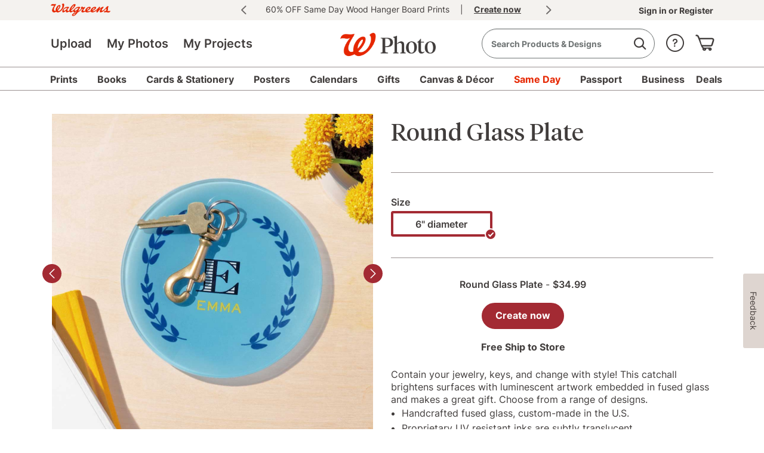

--- FILE ---
content_type: text/html;charset=UTF-8
request_url: https://photo.walgreens.com/store/round-glass-plate?tab=photo_HomeAccents_RoundGlassPlate
body_size: 43682
content:
<!DOCTYPE html>
<html><head><META http-equiv="Content-Type" content="text/html; charset=UTF-8"><title>Round Glass Plate | Walgreens Photo</title><!--fixed-layout--><!--ls:begin[stylesheet]--><style type="text/css">body{margin:0}body.ls-center{text-align:center}.ls-canvas .ls-row .ls-row-clr{clear:both}.ls-canvas .ls-col{overflow:hidden}.ls-canvas .ls-col-body{overflow:hidden}.ls-canvas .ls-area{overflow:hidden}.ls-canvas .ls-area-body{overflow:hidden}.ls-canvas .ls-area .ls-1st{margin-top:0!important}.ls-canvas .ls-cmp-wrap{padding:1px 0}.ls-canvas .iw_component{margin:-1px 0}.ls-canvas .ls-row .ls-lqa-fix{font-size:0;line-height:0;height:0;margin-top:0}.ls-canvas .ls-row .ls-lqr-w{float:left;width:100%}.ls-canvas .ls-row .ls-lqr-w-fx{float:left}.ls-canvas .ls-row .ls-lqr-e-fx{float:right}#ls-row-2-area-1 .ls-cmp-wrap{margin-top:20px}</style><!--ls:end[stylesheet]--><!--ls:begin[meta-keywords]--><meta name="keywords" content="Round Glass Plate, Walgreens Photo Round Glass Plate, custom Round Glass Plate, personalized Round Glass Plate, photo Round Glass Plate"><!--ls:end[meta-keywords]--><!--ls:begin[meta-description]--><meta name="description" content="Make your Round Glass Plate with photos displaying your favorite family moments. Design and create unique custom Round Glass Plate online."><!--ls:end[meta-description]--><!--ls:begin[meta-vpath]--><meta name="vpath" content=""><!--ls:end[meta-vpath]--><!--ls:begin[meta-page-locale-name]--><meta name="page-locale-name" content=""><!--ls:end[meta-page-locale-name]--><!--ls:begin[head-injection]--><!-- Starts, Adobe Launch Preconnect and DNS-Prefetch to improve page load time-->
<link rel="preconnect" href="//dpm.demdex.net">
<link rel="preconnect" href="//walgreens.demdex.net">
<link rel="preconnect" href="//cm.everesttech.net">
<link rel="preconnect" href="//smetrics.walgreens.com">
<link rel="dns-prefetch" href="//dpm.demdex.net">
<link rel="dns-prefetch" href="//walgreens.demdex.net">
<link rel="dns-prefetch" href="//cm.everesttech.net">
<link rel="dns-prefetch" href="//smetrics.walgreens.com">
<!-- End, Adobe Launch Preconnect and DNS-Prefetch to improve page load time--><!-- OneTrust Cookies Consent Notice start for walgreens.com -->
<script src="https://cdn.cookielaw.org/scripttemplates/otSDKStub.js" type="text/javascript" charset="UTF-8" data-domain-script="892440ef-38c7-49b3-86d1-f08c1c769460"></script>
<script type="text/javascript">function OptanonWrapper(){}</script>
<!-- OneTrust Cookies Consent Notice end for walgreens.com --><style>@font-face{font-family:"ATCOIcons";src:url(https://prd-ws1-sf-cdn.wag-static.com/resources/wg-assets/icons/font/photoIconsV5/PhotoIconsV5.svg) format("svg");src:url(https://prd-ws1-sf-cdn.wag-static.com/resources/wg-assets/icons/font/photoIconsV5/PhotoIconsV5.ttf) format("truetype");font-weight:normal;font-style:normal}[class^="icon-"]:before,[class*=" icon-"]:before,[class^="icon-SA-"]:after,[class*=" icon-SA-"]:after{font-family:"ATCOIcons";display:inline-block;text-align:center}i{font-family:'ATCOIcons';font-style:normal!important}.icon-empty-cart:before{content:'\60'}.icon-hamburger-menu:before{content:'\35'}</style><link rel='stylesheet' type='text/css' href='https://prd-ws1-sf-cdn.wag-static.com/resources/css/walgreens/app.css?uniqueID=1767162084000-36'/><link rel='stylesheet' type='text/css' href='https://prd-ws1-sf-cdn.wag-static.com/resources/wg-assets/bower_components/foundation/css/foundation.css?uniqueID=1625300574000-36'/><script type='text/javascript'>var ns=function(name){var __ns__=window.__ns__||{};var ns=__ns__[name]||{};__ns__[name]=ns;window.__ns__=__ns__;return ns;};function addLoadEvent(func){var oldonload=window.onload;if(typeof window.onload!='function'){window.onload=func;}else{window.onload=function(){if(oldonload){oldonload();}func();}}}ns('cms').componentMap=[];ns('cms').uriMap=[];ns('cms').pageBeginTimer=new Date().getTime();var store={};var enableDeleteAccountFeature='false';ns('cms').noodle='577cf8c6-60e2-4216-9b9b-f61ffa113ec2';ns('cms').cdn='https://prd-ws1-sf-cdn.wag-static.com';ns('cms').lshost='https://store.snapfish.com';ns('cms').cart='https://photo.walgreens.com/cart';ns('cms').create='https://photo.walgreens.com/create';ns('cms').library='https://photo.walgreens.com';ns('cms').uploader='https://photo.walgreens.com/library/uploader';ns('cms').optiHost='';ns('cms').divID='null';ns('cms').storeEnv='production';ns('cms').cobrand='walgreens';ns('cms').website='walgreens_us';ns('cms').context='/walgreens/wg/wg-us/walgreens-us';ns('cms').locale='en_US';ns('cms').thumbnailer='https://tnl.snapfish.com/assetrenderer/v2/';ns('cms').siteHost='photo.walgreens.com';ns('cms').apicdnHost='https://prd-ws1-sf-cdn.wag-static.com';ns('cms').jqueryDeferFeature='false';ns('cms').libraryPhotosHost='https://photo.walgreens.com/library/photos';ns('cms').libraryProjectsHost='https://photo.walgreens.com/library/projects';ns('cms').libraryUploaderHost='https://photo.walgreens.com/library/uploader';ns('cms').libraryIngestionHost='https://photo.walgreens.com/library/ingestion';ns('cms').libraryShareHost='https://photo.walgreens.com/library/share';ns('cms').ssoHost='https://www.walgreens.com';ns('cms').cvsWSHost='';ns('cms').feedbackFlag='true';ns('cms').classicSiteFlag='false';ns('cms').persistUserSessionOnCrossDomains='true';ns('cms').storeURLPath='/store';ns('cms').storeBasePath='/store';ns('cms').removeExtrdParam='false';ns('cms').isuserLoggedIn='false';ns('cms').foreseeSurveyEnabled='false';ns('cms').monetateEnabled='true';ns('cms').monetatePageType='unknown';ns('cms').wgRolloutEnabled='false';ns('cms').rightnowStoreBrand='56';ns('cms').isDEVLSDSHost='false';ns('cms').gsid='t9vHs+P9uxY=euDGYfe6XS1wckcg4Z3L6+6SYKuenrzbld7F9XmF2rfig4HOuNryYkwQppC7Yl68anZDb/D+ib2gCjMSvHw=';ns('cms').postclientSideLogsFlag='true';ns('cms').isHttponlyCookieEnabled='true';ns('cms').isUserDetailsResourceOn='true';ns('cms').version='null';ns('cms').apicdndomain='https://prd-ws1-sf-cdn.wag-static.com';ns('cms').service='store';ns('cms').requestURL='%2Fstore%2Fround-glass-plate%3Ftab%3Dphoto_HomeAccents_RoundGlassPlate';ns('cms').enableSchemaMarkupFaqs='true';ns('cms').cookiedomain='photo.walgreens.com';ns('cms').refreshAmazonAccessTokenFlag='false';ns('cms').refreshAmzTokenInterval='55';ns('cms').enableRefreshCVSAccessToken='false';ns('cms').angularJSUpdateFlag='true';ns('cms').productSearchSEOFlag='false';ns('cms').boomerangCustomAttributesFlag='false';ns('cms').showIndividualIncrementalPriceTiers='false';ns('cms').isChatBotEnabled='false';ns('cms').strikeThruEnabledServiceList='store,create';var useSessionStorageData=true;if(localStorage.production_walgreens_walgreens_us_userData!=undefined){var sessionObj=JSON.parse(localStorage.production_walgreens_walgreens_us_userData);var value=new RegExp('walgreens_production_loggedin'+"=([^;]+)").exec(document.cookie);var isGuest=new RegExp('isGuest'+"=([^;]+)").exec(document.cookie);var accountId=new RegExp('acctId'+"=([^;]+)").exec(document.cookie);var isCSRUser=new RegExp('isCSRUser'+"=([^;]+)").exec(document.cookie);if(isGuest!=null){if(isGuest[1]=='""'){isGuest[1]='';}}if((value!=null&&sessionObj.isUserLoggedIn!=value[1])||(isGuest!=null&&sessionObj.isGuestCheckoutEnabled!=isGuest[1])||(isGuest==null&&sessionObj.isGuestCheckoutEnabled=='true')||(accountId!=null&&sessionObj.acctId!=accountId[1])||(isCSRUser!=null&&isCSRUser[1]=='true')){localStorage.removeItem('production_walgreens_walgreens_us_userData');useSessionStorageData=false;}}if(location.href.indexOf('youraccount')!=-1){if(localStorage.production_walgreens_walgreens_us_userData!=undefined){var sessionObj=JSON.parse(localStorage.production_walgreens_walgreens_us_userData);if(location.href.indexOf('youraccount')!=-1&&((sessionObj.enableDeleteAccountFeature!='undefined'&&enableDeleteAccountFeature!='undefined'&&sessionObj.enableDeleteAccountFeature!=enableDeleteAccountFeature)||(sessionObj.isUserAccountDeletionInProgress!='undefined'&&sessionObj.isUserAccountDeletionInProgress==='true'))){localStorage.removeItem('production_walgreens_walgreens_us_userData');useSessionStorageData=false;}}}if(localStorage.production_walgreens_walgreens_us_userData!=undefined&&useSessionStorageData){store=JSON.parse(localStorage.production_walgreens_walgreens_us_userData);if(typeof store!='undefined'&&store.isUserLoggedIn=='true'){document.documentElement.classList.add('user-state-login');}else{document.documentElement.classList.add('user-state-logout');}}else{document.write('<script type="text/javascript" src="https://photo.walgreens.com/store/api/v1/user-data?_t='+ns('cms').pageBeginTimer+'"><\/script>');}ns('cms').legacyhost=store.legacyPodHost;ns('cms').deviceType=store.deviceType;ns('cms').prodBuildNumber=store.buildNumber;</script><script type='text/javascript' src='https://prd-ws1-sf-cdn.wag-static.com/resources/wg-assets/bower_components/jquery/jquery-3.6.0.min.js?uniqueID=1661245450000-36' crossorigin='anonymous'></script><!-- Begin Monetate ExpressTag Sync v8. Place at start of document head. DO NOT ALTER. -->
<!--<script type="text/javascript">
var monetateT = new Date().getTime();

(function() {
    var p = document.location.protocol;
    if (p == "http:" || p == "https:") {
        var m = document.createElement("script"); m.type = "text/javascript"; m.src = (p == "https:" ? "https://s" : "http://") + "e.monetate.net/js/2/a-ca4ba9c7/p/photo.walgreens.com/entry.js";
        var e = document.createElement("div"); e.appendChild(m); document.write(e.innerHTML);
    }
})();
</script>-->
<!-- End Monetate tag. -->

<script type="text/javascript">document.addEventListener("DOMContentLoaded",function(event){$('#ls-canvas').addClass('wgcms');});</script>
<link rel='stylesheet' type='text/css' href='https://prd-ws1-sf-cdn.wag-static.com/resources/css/cobrands/walgreens.css?uniqueID=1767629117000-36'/><link rel='stylesheet' type='text/css' href='https://prd-ws1-sf-cdn.wag-static.com/resources/css/responsive-foundation/design-catalog/design-details.css?uniqueID=1767162057000-36'/><script type='text/javascript' src='https://prd-ws1-sf-cdn.wag-static.com/resources/js/xml2json.js?uniqueID=1568366128000-36' crossorigin='anonymous'></script><link rel='shortcut icon' type='image/x-icon' href='https://prd-ws1-sf-cdn.wag-static.com/resources/ico/walgreens/favicon.ico'/><link rel="canonical" href="https://photo.walgreens.com/store/round-glass-plate"/><script>(function(g,b,d,f){(function(a,c,d){if(a){var e=b.createElement("style");e.id=c;e.innerHTML=d;a.appendChild(e)}})(b.getElementsByTagName("head")[0],"at-body-style",d);setTimeout(function(){var a=b.getElementsByTagName("head")[0];if(a){var c=b.getElementById("at-body-style");c&&a.removeChild(c)}},f)})(window,document,"body {opacity: 0 !important}",3E3);</script>
<!-- omniture start -->
<!-- Starts, Adobe Lunch Script Injection -->
<script src="//assets.adobedtm.com/98d94abf0996/da48baac54f8/launch-a6ac47803158.min.js" async></script>
<!-- End, Adobe Lunch Script Injection -->
<!-- omniture end --><!--ls:end[head-injection]--><!--ls:begin[script]--><!--ls:end[script]-->
<META http-equiv="Content-Type" content="text/html; charset=UTF-8">
<meta name="viewport" content="width=device-width,initial-scale=1,minimum-scale=1">
<script>var Favicon='/resources/wg-assets/images/W_favicon.ico';</script>
<link href="https://prd-ws1-sf-cdn.wag-static.com/resources/wg-assets/bower_components/slick/slick.css?uniqueID=1433152502000-36" type="text/css" rel="stylesheet">
<link href="https://prd-ws1-sf-cdn.wag-static.com/resources/wg-assets/bower_components/slick/slick-theme.css?uniqueID=1433152505000-36" type="text/css" rel="stylesheet">
<script src="https://prd-ws1-sf-cdn.wag-static.com/resources/wg-assets/bower_components/slick/slick.min.js?uniqueID=1433152505000-36" type="text/javascript"></script><script type="text/javascript">document.addEventListener("DOMContentLoaded",function(event){$('html').addClass("wgcms-off-canvas off-canvas-wrap");$('body').addClass("inner-wrap");});var isLoggedIn='false';</script><script src="https://prd-ws1-sf-cdn.wag-static.com/resources/wg-assets/js/header/globalheader.js?uniqueID=1762859301000-36" type="text/javascript"></script>

<META http-equiv="Content-Type" content="text/html; charset=UTF-8"><script>(function(w,d,s,l,i){w[l]=w[l]||[];w[l].push({'gtm.start':new Date().getTime(),event:'gtm.js'});var f=d.getElementsByTagName(s)[0],j=d.createElement(s),dl=l!='dataLayer'?'&l='+l:'';j.async=true;j.src='https://www.googletagmanager.com/gtm.js?id='+i+dl;f.parentNode.insertBefore(j,f);})(window,document,'script','dataLayer','GTM-P8SX7S3');</script><link href="https://prd-ws1-sf-cdn.wag-static.com/resources/css/responsive-foundation/design-catalog/walgreens/storecat-details.css?uniqueID=1767162071000-36" type="text/css" rel="stylesheet">
<script>(window.BOOMR_mq=window.BOOMR_mq||[]).push(["addVar",{"rua.upush":"false","rua.cpush":"true","rua.upre":"false","rua.cpre":"true","rua.uprl":"false","rua.cprl":"false","rua.cprf":"false","rua.trans":"SJ-49b7ad56-8388-4dcc-86f3-329ea1333bcf","rua.cook":"false","rua.ims":"false","rua.ufprl":"false","rua.cfprl":"true","rua.isuxp":"false","rua.texp":"norulematch","rua.ceh":"false","rua.ueh":"false","rua.ieh.st":"0"}]);</script>
                              <script>!function(e){var n="https://s.go-mpulse.net/boomerang/";if("True"=="True")e.BOOMR_config=e.BOOMR_config||{},e.BOOMR_config.PageParams=e.BOOMR_config.PageParams||{},e.BOOMR_config.PageParams.pci=!0,n="https://s2.go-mpulse.net/boomerang/";if(window.BOOMR_API_key="4LKMD-AGVX9-8SKMM-RWSXP-UYVB3",function(){function e(){if(!o){var e=document.createElement("script");e.id="boomr-scr-as",e.src=window.BOOMR.url,e.async=!0,i.parentNode.appendChild(e),o=!0}}function t(e){o=!0;var n,t,a,r,d=document,O=window;if(window.BOOMR.snippetMethod=e?"if":"i",t=function(e,n){var t=d.createElement("script");t.id=n||"boomr-if-as",t.src=window.BOOMR.url,BOOMR_lstart=(new Date).getTime(),e=e||d.body,e.appendChild(t)},!window.addEventListener&&window.attachEvent&&navigator.userAgent.match(/MSIE [67]\./))return window.BOOMR.snippetMethod="s",void t(i.parentNode,"boomr-async");a=document.createElement("IFRAME"),a.src="about:blank",a.title="",a.role="presentation",a.loading="eager",r=(a.frameElement||a).style,r.width=0,r.height=0,r.border=0,r.display="none",i.parentNode.appendChild(a);try{O=a.contentWindow,d=O.document.open()}catch(_){n=document.domain,a.src="javascript:var d=document.open();d.domain='"+n+"';void(0);",O=a.contentWindow,d=O.document.open()}if(n)d._boomrl=function(){this.domain=n,t()},d.write("<bo"+"dy onload='document._boomrl();'>");else if(O._boomrl=function(){t()},O.addEventListener)O.addEventListener("load",O._boomrl,!1);else if(O.attachEvent)O.attachEvent("onload",O._boomrl);d.close()}function a(e){window.BOOMR_onload=e&&e.timeStamp||(new Date).getTime()}if(!window.BOOMR||!window.BOOMR.version&&!window.BOOMR.snippetExecuted){window.BOOMR=window.BOOMR||{},window.BOOMR.snippetStart=(new Date).getTime(),window.BOOMR.snippetExecuted=!0,window.BOOMR.snippetVersion=12,window.BOOMR.url=n+"4LKMD-AGVX9-8SKMM-RWSXP-UYVB3";var i=document.currentScript||document.getElementsByTagName("script")[0],o=!1,r=document.createElement("link");if(r.relList&&"function"==typeof r.relList.supports&&r.relList.supports("preload")&&"as"in r)window.BOOMR.snippetMethod="p",r.href=window.BOOMR.url,r.rel="preload",r.as="script",r.addEventListener("load",e),r.addEventListener("error",function(){t(!0)}),setTimeout(function(){if(!o)t(!0)},3e3),BOOMR_lstart=(new Date).getTime(),i.parentNode.appendChild(r);else t(!1);if(window.addEventListener)window.addEventListener("load",a,!1);else if(window.attachEvent)window.attachEvent("onload",a)}}(),"".length>0)if(e&&"performance"in e&&e.performance&&"function"==typeof e.performance.setResourceTimingBufferSize)e.performance.setResourceTimingBufferSize();!function(){if(BOOMR=e.BOOMR||{},BOOMR.plugins=BOOMR.plugins||{},!BOOMR.plugins.AK){var n="true"=="true"?1:0,t="",a="cj3gkaixafrwe2ln7r4a-f-58d678012-clientnsv4-s.akamaihd.net",i="false"=="true"?2:1,o={"ak.v":"39","ak.cp":"941143","ak.ai":parseInt("604037",10),"ak.ol":"0","ak.cr":94,"ak.ipv":4,"ak.proto":"h2","ak.rid":"e09e387","ak.r":42223,"ak.a2":n,"ak.m":"dsce28","ak.n":"essl","ak.bpcip":"18.118.101.0","ak.cport":48968,"ak.gh":"23.66.124.149","ak.quicv":"","ak.tlsv":"tls1.3","ak.0rtt":"","ak.0rtt.ed":"","ak.csrc":"-","ak.acc":"","ak.t":"1768815736","ak.ak":"hOBiQwZUYzCg5VSAfCLimQ==+ybsdYilvvV9xX3wgXeo+BuGDHbo64AlTRsccsoiX3LwuScumHoACZr6MQbqLUuzH/p8z2nOIgLl4zQJf6xbFNFtRu92LH/[base64]/MtCC1Vy0/iVEiZVMnhQS5OI1e617e92Ifhese1TwsqFvHfQOFBa5EajJcX18x++NJ5KppSK+u2BNz9o6llTBjY=","ak.pv":"25","ak.dpoabenc":"","ak.tf":i};if(""!==t)o["ak.ruds"]=t;var r={i:!1,av:function(n){var t="http.initiator";if(n&&(!n[t]||"spa_hard"===n[t]))o["ak.feo"]=void 0!==e.aFeoApplied?1:0,BOOMR.addVar(o)},rv:function(){var e=["ak.bpcip","ak.cport","ak.cr","ak.csrc","ak.gh","ak.ipv","ak.m","ak.n","ak.ol","ak.proto","ak.quicv","ak.tlsv","ak.0rtt","ak.0rtt.ed","ak.r","ak.acc","ak.t","ak.tf"];BOOMR.removeVar(e)}};BOOMR.plugins.AK={akVars:o,akDNSPreFetchDomain:a,init:function(){if(!r.i){var e=BOOMR.subscribe;e("before_beacon",r.av,null,null),e("onbeacon",r.rv,null,null),r.i=!0}return this},is_complete:function(){return!0}}}}()}(window);</script></head><body><!--ls:begin[body]--><script type='text/javascript'>ns('cms').pageBodyTimer=new Date().getTime();</script><div class="ls-canvas wgcms test" id="ls-canvas"><div class="ls-row inner-wrap" id="ls-row-1"><div class="ls-lqr" id="ls-gen40190193-ls-lqr"><div class="ls-area" id="ls-row-1-area-1"><div class="ls-area-body" id="ls-gen40190194-ls-area-body"><div class="ls-cmp-wrap ls-1st" id="w1595329993727"><!--ls:begin[component-1595329993727]--><div class="iw_component" id="1595329993727">
<script type='text/javascript'>if(typeof(ns)!="undefined"){if(ns('cms').dcrList==null){ns('cms').dcrList={}};ns('cms').dcrList['header_includes_1595329993727']='';}</script></div><!--ls:end[component-1595329993727]--></div><div class="ls-cmp-wrap" id="w1595329993726"><!--ls:begin[component-1595329993726]--><div class="iw_component" id="1595329993726"><div class="hide" id="global-search-flag">true</div><div class="hide" id="global-search-pagehide">false</div><script type="text/javascript">var globalSearchJsFlag='true';function addScript(jsSrc){var sNew=document.createElement('script');sNew.defer=true;sNew.async=false;sNew.src=jsSrc;var s0=document.getElementsByTagName('script')[0];s0.parentNode.insertBefore(sNew,s0);}function initAlgoliaSearchLibraries(){var algolialibs_bundlejs=(document.location.href.indexOf("loadBeautifiedJS=true")==-1)?"https://prd-ws1-sf-cdn.wag-static.com/resources/bundles/algolialibs-bundle.min.js?uniqueID=1762153593000-36":"https://prd-ws1-sf-cdn.wag-static.com/resources/bundles/algolialibs-bundle.js?uniqueID=1762153592000-36";addScript(algolialibs_bundlejs);}if(globalSearchJsFlag=='true'){console.log('globalSearchJsFlag true');window.addEventListener("load",initAlgoliaSearchLibraries);}var reDirectionSearchData=[];reDirectionSearchData['1']={'searchKey':'Coupons','redirectURL':'/deals?tab=Photo%20Nav%20|%20Deals'};reDirectionSearchData['2']={'searchKey':'coupon code','redirectURL':'/deals?tab=Photo%20Nav%20|%20Deals'};reDirectionSearchData['3']={'searchKey':'deals','redirectURL':'/deals?tab=Photo%20Nav%20|%20Deals'};reDirectionSearchData['4']={'searchKey':'discounts','redirectURL':'/deals?tab=Photo%20Nav%20|%20Deals'};reDirectionSearchData['5']={'searchKey':'promo','redirectURL':'/deals?tab=Photo%20Nav%20|%20Deals'};reDirectionSearchData['6']={'searchKey':'Promo codes','redirectURL':'/deals?tab=Photo%20Nav%20|%20Deals'};reDirectionSearchData['7']={'searchKey':'offers','redirectURL':'/deals?tab=Photo%20Nav%20|%20Deals'};reDirectionSearchData['8']={'searchKey':'support','redirectURL':'http://custhelp2.walgreens.com/'};reDirectionSearchData['9']={'searchKey':'Customer care','redirectURL':'http://custhelp2.walgreens.com/'};reDirectionSearchData['10']={'searchKey':'Chat','redirectURL':'http://custhelp2.walgreens.com/'};reDirectionSearchData['11']={'searchKey':'coupon','redirectURL':'/deals'};reDirectionSearchData['12']={'searchKey':'delete account','redirectURL':'/youraccount'};reDirectionSearchData['13']={'searchKey':'my account','redirectURL':'/youraccount'};reDirectionSearchData['14']={'searchKey':'unsubscribe','redirectURL':'https://www.walgreens.com/mktg/contactus/contact-us-forms.jsp?tier3Id=1011'};reDirectionSearchData['15']={'searchKey':'shipping','redirectURL':'http://custhelp2.walgreens.com/articles/en_US/Information/Photo-Processing-and-Shipping-Details/?l=en_US&fs=Search&pn=1'};reDirectionSearchData['16']={'searchKey':'discount','redirectURL':'/deals?tab=Photo%20Nav%20|%20Deals'};reDirectionSearchData['17']={'searchKey':'credit','redirectURL':'/youraccount?tab=tab-4'};reDirectionSearchData['18']={'searchKey':'reorder','redirectURL':'/youraccount?tab=tab-4'};reDirectionSearchData['19']={'searchKey':'close account','redirectURL':'https://www.walgreens.com/mktg/contactus/contact-us-forms.jsp?tier3Id=1011'};reDirectionSearchData['20']={'searchKey':'deals','redirectURL':'/deals?tab=Photo%20Nav%20|%20Deals'};reDirectionSearchData['21']={'searchKey':'pricing','redirectURL':'http://custhelp2.walgreens.com/articles/en_US/Information/Photo-Products-Pricing/?l=en_US&fs=Search&pn=1'};reDirectionSearchData['22']={'searchKey':'Christmas Cards','redirectURL':'/christmas-cards'};reDirectionSearchData['23']={'searchKey':'Christmas Photo Cards','redirectURL':'/christmas-cards'};reDirectionSearchData['24']={'searchKey':'Graduation Announcements','redirectURL':'/graduation-cards'};reDirectionSearchData['25']={'searchKey':'Save the Date Cards','redirectURL':'/save-the-date-cards'};reDirectionSearchData['26']={'searchKey':'Wedding Invitations','redirectURL':'/save-the-date-cards?tab=Photo%20Nav%20|%20Cards%20|%20Save%20the%20Dates#/bspview?ptype=cards&pcat=wedding_cards_2873_1454545602_walgreens_us&filters=subCategories~wedding_invitations_9423_1458581433_walgreens_us&offset=0&view=BSP&bspOffset=0&isLoadMore=false'};reDirectionSearchData['27']={'searchKey':'Holiday Photo Cards','redirectURL':'/holiday-cards-collection'};reDirectionSearchData['28']={'searchKey':'walgreens','redirectURL':'/same-day-pickup'};reDirectionSearchData['29']={'searchKey':'walmart','redirectURL':'/same-day-pickup'};reDirectionSearchData['30']={'searchKey':'cvs','redirectURL':'/same-day-pickup'};reDirectionSearchData['31']={'searchKey':'deck of cards','redirectURL':'/playing-cards-details'};reDirectionSearchData['32']={'searchKey':'Prints and Enlargements','redirectURL':'/prints-and-enlargements-details'};reDirectionSearchData['33']={'searchKey':'Mugs','redirectURL':'/mugs-and-drinkware'};reDirectionSearchData['34']={'searchKey':'Canvas','redirectURL':'/unframed-canvas-prints'};reDirectionSearchData['35']={'searchKey':'christmas photo cards with envelopes','redirectURL':'/holiday-cards-collection'};reDirectionSearchData['36']={'searchKey':'ornaments','redirectURL':'/holiday-photo-ornaments?algSearch=ornaments&fromSrc=serp'};reDirectionSearchData['37']={'searchKey':'ornament','redirectURL':'/holiday-photo-ornaments?algSearch=ornaments&fromSrc=serp'};reDirectionSearchData['38']={'searchKey':'canvas prints','redirectURL':'/canvas-prints'};reDirectionSearchData['39']={'searchKey':'photo prints','redirectURL':'/prints'};reDirectionSearchData['40']={'searchKey':'Calendar','redirectURL':'/calendars?algSearch=calendar&fromSrc=serp'};reDirectionSearchData['41']={'searchKey':'Same Day','redirectURL':'/same-day-pickup'};reDirectionSearchData['42']={'searchKey':'TilePix','redirectURL':'/tilepix'};reDirectionSearchData['43']={'searchKey':'Photo Tiles','redirectURL':'/tilepix'};reDirectionSearchData['44']={'searchKey':'Business Cards','redirectURL':'/business-cards'};reDirectionSearchData['45']={'searchKey':'Passports','redirectURL':'/passport-photos'};reDirectionSearchData['46']={'searchKey':'Passport Photos','redirectURL':'/passport-photos'};reDirectionSearchData['47']={'searchKey':'ID Photos','redirectURL':'/passport-photos'};reDirectionSearchData['48']={'searchKey':'tshirt','redirectURL':'/deluxe-tee'};reDirectionSearchData['49']={'searchKey':'tshirts','redirectURL':'/deluxe-tee'};reDirectionSearchData['50']={'searchKey':'t-shirt','redirectURL':'/deluxe-tee'};reDirectionSearchData['51']={'searchKey':'t-shirts','redirectURL':'/deluxe-tee'};reDirectionSearchData['52']={'searchKey':'shirt','redirectURL':'/deluxe-tee'};reDirectionSearchData['53']={'searchKey':'shirts','redirectURL':'/deluxe-tee'};reDirectionSearchData['54']={'searchKey':'vaccine','redirectURL':'https://www.walgreens.com/topic/promotion/covid-vaccine.jsp'};reDirectionSearchData['55']={'searchKey':'DVD','redirectURL':'/transfer-vhs-to-dvd'};reDirectionSearchData['56']={'searchKey':'pharmacy','redirectURL':'https://www.walgreens.com/pharmacy/'};reDirectionSearchData['57']={'searchKey':'flyers','redirectURL':'/business-printing'};reDirectionSearchData['58']={'searchKey':'flyer','redirectURL':'/business-printing'};reDirectionSearchData['59']={'searchKey':'18x24','redirectURL':'/poster-details?tab=photo_SubHeader_Posters-Posters-img'};reDirectionSearchData['60']={'searchKey':'Panoramic','redirectURL':'/prints?tab=Photo%20Nav%20|%20Prints'};reDirectionSearchData['61']={'searchKey':'laminate','redirectURL':'/business-printing'};reDirectionSearchData['62']={'searchKey':'Planner','redirectURL':'/personalized-notebooks-and-journals'};reDirectionSearchData['63']={'searchKey':'rx','redirectURL':'https://www.walgreens.com/pharmacy/'};reDirectionSearchData['64']={'searchKey':'Promo code','redirectURL':'/deals'};reDirectionSearchData['65']={'searchKey':'Brochure','redirectURL':'/business-printing'};reDirectionSearchData['66']={'searchKey':'Locations','redirectURL':'https://www.walgreens.com/storelocator/find.jsp'};reDirectionSearchData['67']={'searchKey':'3x3 photo cube','redirectURL':'/photo-cube-3x3'};reDirectionSearchData['68']={'searchKey':'3x3 photo cubes','redirectURL':'/photo-cube-3x3'};reDirectionSearchData['69']={'searchKey':'2x2 photo cube','redirectURL':'/photo-ornament-cube-2x2'};reDirectionSearchData['70']={'searchKey':'2x2 photo cubes','redirectURL':'/photo-ornament-cube-2x2'};reDirectionSearchData['71']={'searchKey':'cubes','redirectURL':'/photo-cubes'};reDirectionSearchData['72']={'searchKey':'cubes photo','redirectURL':'/photo-cubes'};reDirectionSearchData['73']={'searchKey':'cubes photos','redirectURL':'/photo-cubes'};reDirectionSearchData['74']={'searchKey':'cube photo','redirectURL':'/photo-cubes'};reDirectionSearchData['75']={'searchKey':'cube photos','redirectURL':'/photo-cubes'};reDirectionSearchData['76']={'searchKey':'photo cubes','redirectURL':'/photo-cubes'};reDirectionSearchData['77']={'searchKey':'Walgreens photo cubes','redirectURL':'/photo-cubes'};reDirectionSearchData['78']={'searchKey':'prescriptions','redirectURL':'https://www.walgreens.com/rx-checkout/pharmacy-landing'};reDirectionSearchData['79']={'searchKey':'kodak','redirectURL':'https://www.walgreens.com/search/results.jsp?Ntt=kodak'};reDirectionSearchData['80']={'searchKey':'squishmallow','redirectURL':'https://www.walgreens.com/search/results.jsp?Ntt=squishmallow'};reDirectionSearchData['81']={'searchKey':'prescription','redirectURL':'https://www.walgreens.com/rx-checkout/pharmacy-landing'};reDirectionSearchData['82']={'searchKey':'shampoo','redirectURL':'https://www.walgreens.com/search/results.jsp?Ntt=shampoo'};reDirectionSearchData['83']={'searchKey':'dry shampoo','redirectURL':'https://www.walgreens.com/search/results.jsp?Ntt=dry%20shampoo'};reDirectionSearchData['84']={'searchKey':'cocomelon','redirectURL':'https://www.walgreens.com/search/results.jsp?Ntt=cocomelon'};reDirectionSearchData['85']={'searchKey':'squishmallows','redirectURL':'https://www.walgreens.com/search/results.jsp?Ntt=squishmallow'};reDirectionSearchData['86']={'searchKey':'spongebob','redirectURL':'https://www.walgreens.com/search/results.jsp?Ntt=spongebob'};reDirectionSearchData['87']={'searchKey':'detergent','redirectURL':'https://www.walgreens.com/search/results.jsp?Ntt=detergent'};reDirectionSearchData['88']={'searchKey':'coke','redirectURL':'https://www.walgreens.com/search/results.jsp?Ntt=coke'};reDirectionSearchData['89']={'searchKey':'perfume','redirectURL':'https://www.walgreens.com/search/results.jsp?Ntt=perfume'};reDirectionSearchData['90']={'searchKey':'batteries','redirectURL':'https://www.walgreens.com/search/results.jsp?Ntt=batteries'};reDirectionSearchData['91']={'searchKey':'napkins','redirectURL':'https://www.walgreens.com/search/results.jsp?Ntt=napkins'};reDirectionSearchData['92']={'searchKey':'tylenol','redirectURL':'https://www.walgreens.com/search/results.jsp?Ntt=tylenol'};reDirectionSearchData['93']={'searchKey':'diet coke','redirectURL':'https://www.walgreens.com/search/results.jsp?Ntt=diet%20coke'};reDirectionSearchData['94']={'searchKey':'passport','redirectURL':'https://photo.walgreens.com/store/passport-photos?algSearch=pasport&fromSrc=serp'};reDirectionSearchData['95']={'searchKey':'canvas print','redirectURL':'https://photo.walgreens.com/store/canvas-prints'};reDirectionSearchData['96']={'searchKey':'weekly ad','redirectURL':'https://photo.walgreens.com/store/deals?tab=Photo%20Nav%20%7C%20Deals&searchRedirect=true&algSearch=deals'};reDirectionSearchData['97']={'searchKey':'mouse','redirectURL':'https://www.walgreens.com/search/results.jsp?Ntt=mouse'};reDirectionSearchData['98']={'searchKey':'flash drive','redirectURL':'https://photo.walgreens.com/store/s/usb'};reDirectionSearchData['99']={'searchKey':'prints-from-my-photos','redirectURL':'https://photo.walgreens.com/store/prints'};reDirectionSearchData['100']={'searchKey':'prints','redirectURL':'https://photo.walgreens.com/store/prints'};reDirectionSearchData['101']={'searchKey':'print photos','redirectURL':'https://photo.walgreens.com/store/prints'};reDirectionSearchData['102']={'searchKey':'print','redirectURL':'https://photo.walgreens.com/store/prints'};reDirectionSearchData['103']={'searchKey':'photo print','redirectURL':'https://photo.walgreens.com/store/prints'};reDirectionSearchData['104']={'searchKey':'photo prints','redirectURL':'https://photo.walgreens.com/store/prints'};reDirectionSearchData['105']={'searchKey':'photo-prints','redirectURL':'https://photo.walgreens.com/store/prints'};reDirectionSearchData['106']={'searchKey':'photos for print','redirectURL':'https://photo.walgreens.com/store/prints'};reDirectionSearchData['107']={'searchKey':'photos same day prints','redirectURL':'https://photo.walgreens.com/store/prints'};reDirectionSearchData['108']={'searchKey':'picture prints','redirectURL':'https://photo.walgreens.com/store/prints'};reDirectionSearchData['109']={'searchKey':'pictures to print','redirectURL':'https://photo.walgreens.com/store/prints'};reDirectionSearchData['110']={'searchKey':'print pictures','redirectURL':'https://photo.walgreens.com/store/prints'};reDirectionSearchData['111']={'searchKey':'print-photos','redirectURL':'https://photo.walgreens.com/store/prints'};reDirectionSearchData['112']={'searchKey':'prints from my photos','redirectURL':'https://photo.walgreens.com/store/prints'};reDirectionSearchData['113']={'searchKey':'same day pickup photo prints','redirectURL':'https://photo.walgreens.com/store/prints'};reDirectionSearchData['114']={'searchKey':'same-day-pickup-photo-prints','redirectURL':'https://photo.walgreens.com/store/prints'};reDirectionSearchData['115']={'searchKey':'poster','redirectURL':'https://photo.walgreens.com/store/poster-details?tab=photo_SubHeader_Posters-Posters-img#/pdpview?sku=CommerceProduct_49493&productCategory=Home%20Decor'};reDirectionSearchData['116']={'searchKey':'poster board','redirectURL':'https://photo.walgreens.com/store/board-prints-details?tab=photo_SubHeader_Posters-BoardPrints-img#/pdpview?sku=CommerceProduct_27865&productCategory=Home%20Decor'};reDirectionSearchData['117']={'searchKey':'posters','redirectURL':'https://photo.walgreens.com/store/poster-details?tab=photo_SubHeader_Posters-Posters-img#/pdpview?sku=CommerceProduct_49493&productCategory=Home%20Decor'};reDirectionSearchData['118']={'searchKey':'poster-prints','redirectURL':'https://photo.walgreens.com/store/posters?tab=Photo%20Nav%20|%20Posters'};reDirectionSearchData['119']={'searchKey':'poster prints','redirectURL':'https://photo.walgreens.com/store/posters?tab=Photo%20Nav%20|%20Posters'};reDirectionSearchData['120']={'searchKey':'adhesive poster','redirectURL':'https://photo.walgreens.com/store/adhesive-poster-details?tab=photo_SubHeader_Posters-Adhesive-img#/pdpview?sku=CommerceProduct_27868&productCategory=Home%20Decor'};reDirectionSearchData['121']={'searchKey':'banners and posters create your own','redirectURL':'https://photo.walgreens.com/store/posters?tab=Photo%20Nav%20|%20Posters'};reDirectionSearchData['122']={'searchKey':'banners and posters vinyl','redirectURL':'https://photo.walgreens.com/store/vinyl-banner-details?tab=Photo%20Nav%20|%20Posters%20|Vinyl%20Banners%20img#/pdpview?sku=CommerceProduct_101994&app=BANNERS&productCategory=Home%20Decor'};reDirectionSearchData['123']={'searchKey':'all calendars','redirectURL':'https://photo.walgreens.com/store/calendars?tab=photo_Header_Calendars'};reDirectionSearchData['124']={'searchKey':'calendar','redirectURL':'https://photo.walgreens.com/store/calendars?algSearch=calendar&fromSrc=serp'};reDirectionSearchData['125']={'searchKey':'calendar 2024','redirectURL':'https://photo.walgreens.com/store/calendars?algSearch=calendar&fromSrc=serp'};reDirectionSearchData['126']={'searchKey':'calendar photo','redirectURL':'https://photo.walgreens.com/store/calendars?algSearch=calendar&fromSrc=serp'};reDirectionSearchData['127']={'searchKey':'calendar with photo','redirectURL':'https://photo.walgreens.com/store/calendars?algSearch=calendar&fromSrc=serp'};reDirectionSearchData['128']={'searchKey':'calendar-photo','redirectURL':'https://photo.walgreens.com/store/calendars?algSearch=calendar&fromSrc=serp'};reDirectionSearchData['129']={'searchKey':'photo calendar','redirectURL':'https://photo.walgreens.com/store/calendars?tab=photo_Header_Calendars'};reDirectionSearchData['130']={'searchKey':'poster calendar','redirectURL':'https://photo.walgreens.com/store/calendar-posters?tab=photo_SDPU_Calendars-SeeAll#/bspview?ptype=posterprints&pcat=posters_63062_walgreens_us&scat=calendar_63147_walgreens_us&sku=CommerceProduct_49493&filters=skuList~CommerceProduct_49493%3BsubCategories~calendar_63147_walgreens_us&offset=0&view=BSP&defaultSkuSelection=true&bspOffset=0&isLoadMore=false&productCategory=Home%20Decor'};reDirectionSearchData['131']={'searchKey':'desk calendar','redirectURL':'https://photo.walgreens.com/store/desktop-calendar-details?tab=photo_SubHeader_Calendars-Desk#/bspview?ptype=calendar&sku=CommerceProduct_29288&filters=skuList~CommerceProduct_29288&offset=0&view=BSP&defaultSkuSelection=true&bspOffset=0&isLoadMore=false&productCategory=Calendars'};reDirectionSearchData['132']={'searchKey':'desk-calendar','redirectURL':'https://photo.walgreens.com/store/desktop-calendar-details?tab=photo_SubHeader_Calendars-Desk#/bspview?ptype=calendar&sku=CommerceProduct_29288&filters=skuList~CommerceProduct_29288&offset=0&view=BSP&defaultSkuSelection=true&bspOffset=0&isLoadMore=false&productCategory=Calendars'};reDirectionSearchData['133']={'searchKey':'calendar poster','redirectURL':'https://photo.walgreens.com/store/calendar-posters?tab=photo_SDPU_Calendars-SeeAll#/bspview?ptype=posterprints&pcat=posters_63062_walgreens_us&scat=calendar_63147_walgreens_us&sku=CommerceProduct_49493&filters=skuList~CommerceProduct_49493%3BsubCategories~calendar_63147_walgreens_us&offset=0&view=BSP&defaultSkuSelection=true&bspOffset=0&isLoadMore=false&productCategory=Home%20Decor'};reDirectionSearchData['134']={'searchKey':'calendar same day pickup','redirectURL':'https://photo.walgreens.com/store/calendars?algSearch=calendar&fromSrc=serp'};reDirectionSearchData['135']={'searchKey':'wall calendar','redirectURL':'https://photo.walgreens.com/store/8x11-12-month-wall-calendar-details?tab=photo_SubHeader_Calendars-Wall#/bspview?ptype=calendar&sku=CommerceProduct_8905&filters=skuList~CommerceProduct_8905&offset=0&view=BSP&defaultSkuSelection=true&bspOffset=0&isLoadMore=false&productCategory=Calendars'};reDirectionSearchData['136']={'searchKey':'wall calendars','redirectURL':'https://photo.walgreens.com/store/8x11-12-month-wall-calendar-details?tab=photo_SubHeader_Calendars-Wall#/bspview?ptype=calendar&sku=CommerceProduct_8905&filters=skuList~CommerceProduct_8905&offset=0&view=BSP&defaultSkuSelection=true&bspOffset=0&isLoadMore=false&productCategory=Calendars'};reDirectionSearchData['137']={'searchKey':'wall-calendars','redirectURL':'https://photo.walgreens.com/store/8x11-12-month-wall-calendar-details?tab=photo_SubHeader_Calendars-Wall#/bspview?ptype=calendar&sku=CommerceProduct_8905&filters=skuList~CommerceProduct_8905&offset=0&view=BSP&defaultSkuSelection=true&bspOffset=0&isLoadMore=false&productCategory=Calendars'};reDirectionSearchData['138']={'searchKey':'calendars classic wall calendar','redirectURL':'https://photo.walgreens.com/store/8x11-12-month-wall-calendar-details?tab=photo_SubHeader_Calendars-Wall#/bspview?ptype=calendar&sku=CommerceProduct_8905&filters=skuList~CommerceProduct_8905&offset=0&view=BSP&defaultSkuSelection=true&bspOffset=0&isLoadMore=false&productCategory=Calendars'};reDirectionSearchData['139']={'searchKey':'magnets','redirectURL':'https://photo.walgreens.com/store/photo-magnets?algSearch=magnets&fromSrc=serp'};reDirectionSearchData['140']={'searchKey':'magnet','redirectURL':'https://photo.walgreens.com/store/photo-magnets?algSearch=magnets&fromSrc=serp'};reDirectionSearchData['141']={'searchKey':'magnet-photo','redirectURL':'https://photo.walgreens.com/store/photo-magnets?algSearch=magnets&fromSrc=serp'};reDirectionSearchData['142']={'searchKey':'magnets from photo','redirectURL':'https://photo.walgreens.com/store/photo-magnets?algSearch=magnets&fromSrc=serp'};reDirectionSearchData['143']={'searchKey':'magnets-from-photo','redirectURL':'https://photo.walgreens.com/store/photo-magnets?algSearch=magnets&fromSrc=serp'};reDirectionSearchData['144']={'searchKey':'photo magnet','redirectURL':'https://photo.walgreens.com/store/photo-magnets?algSearch=magnets&fromSrc=serp'};reDirectionSearchData['145']={'searchKey':'photo-magnet','redirectURL':'https://photo.walgreens.com/store/photo-magnets?algSearch=magnets&fromSrc=serp'};reDirectionSearchData['146']={'searchKey':'picture magnet photo','redirectURL':'https://photo.walgreens.com/store/photo-magnets?algSearch=magnets&fromSrc=serp'};reDirectionSearchData['147']={'searchKey':'magnet photo','redirectURL':'https://photo.walgreens.com/store/photo-magnets?algSearch=magnets&fromSrc=serp'};reDirectionSearchData['148']={'searchKey':'magnets same day','redirectURL':'https://photo.walgreens.com/store/photo-magnets?algSearch=magnets&fromSrc=serp'};reDirectionSearchData['149']={'searchKey':'magnets same day photo','redirectURL':'https://photo.walgreens.com/store/photo-magnets?algSearch=magnets&fromSrc=serp'};reDirectionSearchData['150']={'searchKey':'framed magnet','redirectURL':'https://photo.walgreens.com/store/framed-magnet-details?tab=photo_PhotoMagnets_SameDay_FramedMagnets#!/pdpview'};reDirectionSearchData['151']={'searchKey':'framed magnet 4x4','redirectURL':'https://photo.walgreens.com/store/framed-magnet-details?tab=photo_PhotoMagnets_SameDay_FramedMagnets#!/pdpview'};reDirectionSearchData['152']={'searchKey':'framed magnet 4x6','redirectURL':'https://photo.walgreens.com/store/framed-magnet-details?tab=photo_PhotoMagnets_SameDay_FramedMagnets#!/pdpview'};reDirectionSearchData['153']={'searchKey':'framed magnets','redirectURL':'https://photo.walgreens.com/store/framed-magnet-details?tab=photo_PhotoMagnets_SameDay_FramedMagnets#!/pdpview'};reDirectionSearchData['154']={'searchKey':'framed-magnets','redirectURL':'https://photo.walgreens.com/store/framed-magnet-details?tab=photo_PhotoMagnets_SameDay_FramedMagnets#!/pdpview'};reDirectionSearchData['155']={'searchKey':'magnet card','redirectURL':'https://photo.walgreens.com/store/magnet-cards?tab=photo_PhotoMagnets_SameDay_MagnetCards#/bspview?ptype=cards&sku=CommerceProduct_406743&filters=skuList~CommerceProduct_406743&offset=0&view=BSP&defaultSkuSelection=true&bspOffset=0&isLoadMore=false&productCategory=Card%20%26%20Stationery'};reDirectionSearchData['156']={'searchKey':'wood magnet','redirectURL':'https://photo.walgreens.com/store/wood-magnet-set-details?tab=photo_PhotoMagnets_WoodMagnetSet#!/pdpview'};reDirectionSearchData['157']={'searchKey':'photo magnets','redirectURL':'https://photo.walgreens.com/store/photo-magnets?algSearch=magnets&fromSrc=serp'};reDirectionSearchData['158']={'searchKey':'acrylic block','redirectURL':'https://photo.walgreens.com/store/acrylic-block-details?tab=photo_HomeAccents_AcrylicBlock#!/pdpview'};reDirectionSearchData['159']={'searchKey':'acrylic blocks','redirectURL':'https://photo.walgreens.com/store/acrylic-block-details?tab=photo_HomeAccents_AcrylicBlock#!/pdpview'};reDirectionSearchData['160']={'searchKey':'acrylic photo block','redirectURL':'https://photo.walgreens.com/store/acrylic-block-details?tab=photo_HomeAccents_AcrylicBlock#!/pdpview'};reDirectionSearchData['161']={'searchKey':'acrylic-blocks','redirectURL':'https://photo.walgreens.com/store/acrylic-block-details?tab=photo_HomeAccents_AcrylicBlock#!/pdpview'};reDirectionSearchData['162']={'searchKey':'banner','redirectURL':'https://photo.walgreens.com/store/posters?tab=Photo%20Nav%20|%20Posters'};reDirectionSearchData['163']={'searchKey':'banner create your own','redirectURL':'https://photo.walgreens.com/store/posters?tab=Photo%20Nav%20|%20Posters'};reDirectionSearchData['164']={'searchKey':'banners','redirectURL':'https://photo.walgreens.com/store/banners?tab=photo_SubHeader_Posters-Banners-img#/bspview?ptype=banners&pcat=banners_56159_1562331569_walgreens_us&filters=skuList~CommerceProduct_24196%2CCommerceProduct_95964&offset=0&view=BSP&bspOffset=0&isLoadMore=false&skuList=CommerceProduct_24196%2CCommerceProduct_95964&productCategory=Home%20Decor'};reDirectionSearchData['165']={'searchKey':'birthday card with photo','redirectURL':'https://photo.walgreens.com/store/birthday-cards?tab=Photo%20Nav%20|%20Cards%20|%20Birthday%20Cards#/bspview?ptype=cards&pcat=birthday_cards_2873_1454545519_walgreens_us&offset=0&view=BSP&bspOffset=0&isLoadMore=false&productCategory=Card%20%26%20Stationery'};reDirectionSearchData['166']={'searchKey':'birthday cards','redirectURL':'https://photo.walgreens.com/store/birthday-cards?tab=Photo%20Nav%20|%20Cards%20|%20Birthday%20Cards#/bspview?ptype=cards&pcat=birthday_cards_2873_1454545519_walgreens_us&offset=0&view=BSP&bspOffset=0&isLoadMore=false&productCategory=Card%20%26%20Stationery'};reDirectionSearchData['167']={'searchKey':'birthday photo cards','redirectURL':'https://photo.walgreens.com/store/birthday-cards?tab=Photo%20Nav%20|%20Cards%20|%20Birthday%20Cards#/bspview?ptype=cards&pcat=birthday_cards_2873_1454545519_walgreens_us&offset=0&view=BSP&bspOffset=0&isLoadMore=false&productCategory=Card%20%26%20Stationery'};reDirectionSearchData['168']={'searchKey':'birthday-cards','redirectURL':'https://photo.walgreens.com/store/birthday-cards?tab=Photo%20Nav%20|%20Cards%20|%20Birthday%20Cards#/bspview?ptype=cards&pcat=birthday_cards_2873_1454545519_walgreens_us&offset=0&view=BSP&bspOffset=0&isLoadMore=false&productCategory=Card%20%26%20Stationery'};reDirectionSearchData['169']={'searchKey':'birthday-photo-cards','redirectURL':'https://photo.walgreens.com/store/birthday-cards?tab=Photo%20Nav%20|%20Cards%20|%20Birthday%20Cards#/bspview?ptype=cards&pcat=birthday_cards_2873_1454545519_walgreens_us&offset=0&view=BSP&bspOffset=0&isLoadMore=false&productCategory=Card%20%26%20Stationery'};reDirectionSearchData['170']={'searchKey':'happy birthday photo cards','redirectURL':'https://photo.walgreens.com/store/birthday-cards?tab=Photo%20Nav%20|%20Cards%20|%20Birthday%20Cards#/bspview?ptype=cards&pcat=birthday_cards_2873_1454545519_walgreens_us&offset=0&view=BSP&bspOffset=0&isLoadMore=false&productCategory=Card%20%26%20Stationery'};reDirectionSearchData['171']={'searchKey':'birthday invitations','redirectURL':'https://photo.walgreens.com/store/birthday-party-invitations?tab=Photo%20Nav%20|%20Cards%20|%20Birthday#/bspview?ptype=cards&pcat=birthday_cards_2873_1454545519_walgreens_us&scat=kids_birthday_party_invites_9421_1457648751_walgreens_us%2Cadult_birthday_invites_2873_1619468943_walgreens_us&filters=subCategories~kids_birthday_party_invites_9421_1457648751_walgreens_us%7Cadult_birthday_invites_2873_1619468943_walgreens_us&offset=0&view=BSP&bspOffset=0&isLoadMore=false&productCategory=Card%20%26%20Stationery'};reDirectionSearchData['172']={'searchKey':'birthday-invitations','redirectURL':'https://photo.walgreens.com/store/birthday-party-invitations?tab=Photo%20Nav%20|%20Cards%20|%20Birthday#/bspview?ptype=cards&pcat=birthday_cards_2873_1454545519_walgreens_us&scat=kids_birthday_party_invites_9421_1457648751_walgreens_us%2Cadult_birthday_invites_2873_1619468943_walgreens_us&filters=subCategories~kids_birthday_party_invites_9421_1457648751_walgreens_us%7Cadult_birthday_invites_2873_1619468943_walgreens_us&offset=0&view=BSP&bspOffset=0&isLoadMore=false&productCategory=Card%20%26%20Stationery'};reDirectionSearchData['173']={'searchKey':'invitations birthday','redirectURL':'https://photo.walgreens.com/store/birthday-party-invitations?tab=Photo%20Nav%20|%20Cards%20|%20Birthday#/bspview?ptype=cards&pcat=birthday_cards_2873_1454545519_walgreens_us&scat=kids_birthday_party_invites_9421_1457648751_walgreens_us%2Cadult_birthday_invites_2873_1619468943_walgreens_us&filters=subCategories~kids_birthday_party_invites_9421_1457648751_walgreens_us%7Cadult_birthday_invites_2873_1619468943_walgreens_us&offset=0&view=BSP&bspOffset=0&isLoadMore=false&productCategory=Card%20%26%20Stationery'};reDirectionSearchData['174']={'searchKey':'invitations-birthday','redirectURL':'https://photo.walgreens.com/store/birthday-party-invitations?tab=Photo%20Nav%20|%20Cards%20|%20Birthday#/bspview?ptype=cards&pcat=birthday_cards_2873_1454545519_walgreens_us&scat=kids_birthday_party_invites_9421_1457648751_walgreens_us%2Cadult_birthday_invites_2873_1619468943_walgreens_us&filters=subCategories~kids_birthday_party_invites_9421_1457648751_walgreens_us%7Cadult_birthday_invites_2873_1619468943_walgreens_us&offset=0&view=BSP&bspOffset=0&isLoadMore=false&productCategory=Card%20%26%20Stationery'};reDirectionSearchData['175']={'searchKey':'banners birthday','redirectURL':'https://photo.walgreens.com/store/banners?tab=photo_SubHeader_Posters-Banners-img#/bspview?ptype=banners&pcat=banners_56159_1562331569_walgreens_us&filters=skuList~CommerceProduct_24196%2CCommerceProduct_95964%3BsubCategories~birthday_56159_1503941848_walgreens_us&offset=0&view=BSP&bspOffset=0&isLoadMore=false&skuList=CommerceProduct_24196%2CCommerceProduct_95964&productCategory=Home%20Decor'};reDirectionSearchData['176']={'searchKey':'birthday banner','redirectURL':'https://photo.walgreens.com/store/banners?tab=photo_SubHeader_Posters-Banners-img#/bspview?ptype=banners&pcat=banners_56159_1562331569_walgreens_us&filters=skuList~CommerceProduct_24196%2CCommerceProduct_95964%3BsubCategories~birthday_56159_1503941848_walgreens_us&offset=0&view=BSP&bspOffset=0&isLoadMore=false&skuList=CommerceProduct_24196%2CCommerceProduct_95964&productCategory=Home%20Decor'};reDirectionSearchData['177']={'searchKey':'birthday-banner','redirectURL':'https://photo.walgreens.com/store/banners?tab=photo_SubHeader_Posters-Banners-img#/bspview?ptype=banners&pcat=banners_56159_1562331569_walgreens_us&filters=skuList~CommerceProduct_24196%2CCommerceProduct_95964%3BsubCategories~birthday_56159_1503941848_walgreens_us&offset=0&view=BSP&bspOffset=0&isLoadMore=false&skuList=CommerceProduct_24196%2CCommerceProduct_95964&productCategory=Home%20Decor'};reDirectionSearchData['178']={'searchKey':'bookmark','redirectURL':'https://photo.walgreens.com/store/stationery-bookmarks?tab=photo_premium_stationery_Bookmarks#/bspview?ptype=cards&pcat=bookmarks_2873_1503817126_walgreens_us&sku=CommerceProduct_66962&filters=skuList~CommerceProduct_66962&offset=0&view=BSP&bspOffset=0&isLoadMore=false&productCategory=Card%20%26%20Stationery'};reDirectionSearchData['179']={'searchKey':'bookmarks','redirectURL':'https://photo.walgreens.com/store/stationery-bookmarks?tab=photo_premium_stationery_Bookmarks#/bspview?ptype=cards&pcat=bookmarks_2873_1503817126_walgreens_us&sku=CommerceProduct_66962&filters=skuList~CommerceProduct_66962&offset=0&view=BSP&bspOffset=0&isLoadMore=false&productCategory=Card%20%26%20Stationery'};reDirectionSearchData['180']={'searchKey':'bookmarks with photo','redirectURL':'https://photo.walgreens.com/store/stationery-bookmarks?tab=photo_premium_stationery_Bookmarks#/bspview?ptype=cards&pcat=bookmarks_2873_1503817126_walgreens_us&sku=CommerceProduct_66962&filters=skuList~CommerceProduct_66962&offset=0&view=BSP&bspOffset=0&isLoadMore=false&productCategory=Card%20%26%20Stationery'};reDirectionSearchData['181']={'searchKey':'bookmarks with photo same day','redirectURL':'https://photo.walgreens.com/store/stationery-bookmarks?tab=photo_premium_stationery_Bookmarks#/bspview?ptype=cards&pcat=bookmarks_2873_1503817126_walgreens_us&sku=CommerceProduct_66962&filters=skuList~CommerceProduct_66962&offset=0&view=BSP&bspOffset=0&isLoadMore=false&productCategory=Card%20%26%20Stationery'};reDirectionSearchData['182']={'searchKey':'bookmarks-same-day','redirectURL':'https://photo.walgreens.com/store/stationery-bookmarks?tab=photo_premium_stationery_Bookmarks#/bspview?ptype=cards&pcat=bookmarks_2873_1503817126_walgreens_us&sku=CommerceProduct_66962&filters=skuList~CommerceProduct_66962&offset=0&view=BSP&bspOffset=0&isLoadMore=false&productCategory=Card%20%26%20Stationery'};reDirectionSearchData['183']={'searchKey':'bookmarks-with-photo','redirectURL':'https://photo.walgreens.com/store/stationery-bookmarks?tab=photo_premium_stationery_Bookmarks#/bspview?ptype=cards&pcat=bookmarks_2873_1503817126_walgreens_us&sku=CommerceProduct_66962&filters=skuList~CommerceProduct_66962&offset=0&view=BSP&bspOffset=0&isLoadMore=false&productCategory=Card%20%26%20Stationery'};reDirectionSearchData['184']={'searchKey':'business card','redirectURL':'https://photo.walgreens.com/store/business-cards?tab=PhotoNav|Business|Cards'};reDirectionSearchData['185']={'searchKey':'business card create your own','redirectURL':'https://photo.walgreens.com/store/business-cards?tab=PhotoNav|Business|Cards'};reDirectionSearchData['186']={'searchKey':'business card same day','redirectURL':'https://photo.walgreens.com/store/business-cards?tab=PhotoNav|Business|Cards'};reDirectionSearchData['187']={'searchKey':'business cards design same day pickup','redirectURL':'https://photo.walgreens.com/store/business-cards?tab=PhotoNav|Business|Cards'};reDirectionSearchData['188']={'searchKey':'business-card','redirectURL':'https://photo.walgreens.com/store/business-cards?tab=PhotoNav|Business|Cards'};reDirectionSearchData['189']={'searchKey':'business-card-same-day','redirectURL':'https://photo.walgreens.com/store/business-cards?tab=PhotoNav|Business|Cards'};reDirectionSearchData['190']={'searchKey':'button','redirectURL':'https://photo.walgreens.com/store/button-pin-details?tab=PhotoNav|Gifts|NewProducts-Button-Pin#/pdpview?sku=CommerceProduct_337261&productCategory=Gift'};reDirectionSearchData['191']={'searchKey':'button with photo','redirectURL':'https://photo.walgreens.com/store/button-pin-details?tab=PhotoNav|Gifts|NewProducts-Button-Pin#/pdpview?sku=CommerceProduct_337261&productCategory=Gift'};reDirectionSearchData['192']={'searchKey':'button photo','redirectURL':'https://photo.walgreens.com/store/button-pin-details?tab=PhotoNav|Gifts|NewProducts-Button-Pin#/pdpview?sku=CommerceProduct_337261&productCategory=Gift'};reDirectionSearchData['193']={'searchKey':'buttons','redirectURL':'https://photo.walgreens.com/store/button-pin-details?tab=PhotoNav|Gifts|NewProducts-Button-Pin#/pdpview?sku=CommerceProduct_337261&productCategory=Gift'};reDirectionSearchData['194']={'searchKey':'calender','redirectURL':'https://photo.walgreens.com/store/calendars?tab=photo_Header_Calendars'};reDirectionSearchData['195']={'searchKey':'cancas','redirectURL':'https://photo.walgreens.com/store/canvas-prints'};reDirectionSearchData['196']={'searchKey':'canva','redirectURL':'https://photo.walgreens.com/store/canvas-prints'};reDirectionSearchData['197']={'searchKey':'canvas prints','redirectURL':'https://photo.walgreens.com/store/canvas-prints'};reDirectionSearchData['198']={'searchKey':'canvas-prints','redirectURL':'https://photo.walgreens.com/store/canvas-prints'};reDirectionSearchData['199']={'searchKey':'photo canvas','redirectURL':'https://photo.walgreens.com/store/canvas-prints'};reDirectionSearchData['200']={'searchKey':'same day canvas','redirectURL':'https://photo.walgreens.com/store/canvas-prints'};reDirectionSearchData['201']={'searchKey':'canvas photo','redirectURL':'https://photo.walgreens.com/store/canvas-prints'};reDirectionSearchData['202']={'searchKey':'canvas collage','redirectURL':'https://photo.walgreens.com/store/storecat-detail?category=StoreCat_85452&sku=CommerceProduct_85393&algSearch=canvas%20collage&fromSrc=serp#/pdpview?sku=CommerceProduct_85393&productCategory=Home%20Decor'};reDirectionSearchData['203']={'searchKey':'canvas-collage','redirectURL':'https://photo.walgreens.com/store/storecat-detail?category=StoreCat_85452&sku=CommerceProduct_85393&algSearch=canvas%20collage&fromSrc=serp#/pdpview?sku=CommerceProduct_85393&productCategory=Home%20Decor'};reDirectionSearchData['204']={'searchKey':'collage canvas','redirectURL':'https://photo.walgreens.com/store/storecat-detail?category=StoreCat_85452&sku=CommerceProduct_85393&algSearch=canvas%20collage&fromSrc=serp#/pdpview?sku=CommerceProduct_85393&productCategory=Home%20Decor'};reDirectionSearchData['205']={'searchKey':'collage-canvas','redirectURL':'https://photo.walgreens.com/store/storecat-detail?category=StoreCat_85452&sku=CommerceProduct_85393&algSearch=canvas%20collage&fromSrc=serp#/pdpview?sku=CommerceProduct_85393&productCategory=Home%20Decor'};reDirectionSearchData['206']={'searchKey':'collage poster','redirectURL':'https://photo.walgreens.com/store/collage-posters?tab=photo_Collage_Posters#!/pdpview'};reDirectionSearchData['207']={'searchKey':'collage print','redirectURL':'https://photo.walgreens.com/store/collage-prints-details?tab=photo_Collage_Prints#!/pdpview'};reDirectionSearchData['208']={'searchKey':'collage-print','redirectURL':'https://photo.walgreens.com/store/collage-prints-details?tab=photo_Collage_Prints#!/pdpview'};reDirectionSearchData['209']={'searchKey':'mouse pads','redirectURL':'https://photo.walgreens.com/store/custom-mousepad?tab=photo_OfficeandSchool_CustomMousepad#/bspview?ptype=mousepads&pcat=mouse_pads_77851_1618598611_walgreens_us&sku=CommerceProduct_406745&filters=skuList~CommerceProduct_406745&offset=0&view=BSP&bspOffset=0&isLoadMore=false&productCategory=Gift'};reDirectionSearchData['210']={'searchKey':'mouse pad','redirectURL':'https://photo.walgreens.com/store/custom-mousepad?tab=photo_OfficeandSchool_CustomMousepad#/bspview?ptype=mousepads&pcat=mouse_pads_77851_1618598611_walgreens_us&sku=CommerceProduct_406745&filters=skuList~CommerceProduct_406745&offset=0&view=BSP&bspOffset=0&isLoadMore=false&productCategory=Gift'};reDirectionSearchData['211']={'searchKey':'mousepad','redirectURL':'https://photo.walgreens.com/store/custom-mousepad?tab=photo_OfficeandSchool_CustomMousepad#/bspview?ptype=mousepads&pcat=mouse_pads_77851_1618598611_walgreens_us&sku=CommerceProduct_406745&filters=skuList~CommerceProduct_406745&offset=0&view=BSP&bspOffset=0&isLoadMore=false&productCategory=Gift'};reDirectionSearchData['212']={'searchKey':'mouse-pad','redirectURL':'https://photo.walgreens.com/store/custom-mousepad?tab=photo_OfficeandSchool_CustomMousepad#/bspview?ptype=mousepads&pcat=mouse_pads_77851_1618598611_walgreens_us&sku=CommerceProduct_406745&filters=skuList~CommerceProduct_406745&offset=0&view=BSP&bspOffset=0&isLoadMore=false&productCategory=Gift'};reDirectionSearchData['213']={'searchKey':'mousepads','redirectURL':'https://photo.walgreens.com/store/custom-mousepad?tab=photo_OfficeandSchool_CustomMousepad#/bspview?ptype=mousepads&pcat=mouse_pads_77851_1618598611_walgreens_us&sku=CommerceProduct_406745&filters=skuList~CommerceProduct_406745&offset=0&view=BSP&bspOffset=0&isLoadMore=false&productCategory=Gift'};reDirectionSearchData['214']={'searchKey':'mouse-pads','redirectURL':'https://photo.walgreens.com/store/custom-mousepad?tab=photo_OfficeandSchool_CustomMousepad#/bspview?ptype=mousepads&pcat=mouse_pads_77851_1618598611_walgreens_us&sku=CommerceProduct_406745&filters=skuList~CommerceProduct_406745&offset=0&view=BSP&bspOffset=0&isLoadMore=false&productCategory=Gift'};reDirectionSearchData['215']={'searchKey':'photo calendar same day pickup','redirectURL':'https://photo.walgreens.com/store/calendars?tab=PhotoNav|SameDayPickup|Calendars'};reDirectionSearchData['216']={'searchKey':'coffee mug','redirectURL':'https://photo.walgreens.com/store/mugs-and-drinkware?tab=Photo%20Nav%20|%20Gifts%20|%20Drinkware'};reDirectionSearchData['217']={'searchKey':'coffee mug with photo','redirectURL':'https://photo.walgreens.com/store/mugs-and-drinkware?tab=Photo%20Nav%20|%20Gifts%20|%20Drinkware'};reDirectionSearchData['218']={'searchKey':'coffee mug with photo and personalization','redirectURL':'https://photo.walgreens.com/store/mugs-and-drinkware?tab=Photo%20Nav%20|%20Gifts%20|%20Drinkware'};reDirectionSearchData['219']={'searchKey':'coffee mugs with my photo','redirectURL':'https://photo.walgreens.com/store/mugs-and-drinkware?tab=Photo%20Nav%20|%20Gifts%20|%20Drinkware'};reDirectionSearchData['220']={'searchKey':'coffee-mug','redirectURL':'https://photo.walgreens.com/store/mugs-and-drinkware?tab=Photo%20Nav%20|%20Gifts%20|%20Drinkware'};reDirectionSearchData['221']={'searchKey':'coffee-mug-with-photo','redirectURL':'https://photo.walgreens.com/store/mugs-and-drinkware?tab=Photo%20Nav%20|%20Gifts%20|%20Drinkware'};reDirectionSearchData['222']={'searchKey':'cups and mugs with photo','redirectURL':'https://photo.walgreens.com/store/mugs-and-drinkware?tab=Photo%20Nav%20|%20Gifts%20|%20Drinkware'};reDirectionSearchData['223']={'searchKey':'cups-and-mugs-with-photo','redirectURL':'https://photo.walgreens.com/store/mugs-and-drinkware?tab=Photo%20Nav%20|%20Gifts%20|%20Drinkware'};reDirectionSearchData['224']={'searchKey':'custom mug with photo','redirectURL':'https://photo.walgreens.com/store/mugs-and-drinkware?tab=Photo%20Nav%20|%20Gifts%20|%20Drinkware'};reDirectionSearchData['225']={'searchKey':'mug','redirectURL':'https://photo.walgreens.com/store/mugs-and-drinkware?tab=Photo%20Nav%20|%20Gifts%20|%20Drinkware'};reDirectionSearchData['226']={'searchKey':'mug design your own','redirectURL':'https://photo.walgreens.com/store/mugs-and-drinkware?tab=Photo%20Nav%20|%20Gifts%20|%20Drinkware'};reDirectionSearchData['227']={'searchKey':'mug with photo','redirectURL':'https://photo.walgreens.com/store/mugs-and-drinkware?tab=Photo%20Nav%20|%20Gifts%20|%20Drinkware'};reDirectionSearchData['228']={'searchKey':'mugs with a picture','redirectURL':'https://photo.walgreens.com/store/mugs-and-drinkware?tab=Photo%20Nav%20|%20Gifts%20|%20Drinkware'};reDirectionSearchData['229']={'searchKey':'mugs with my photo','redirectURL':'https://photo.walgreens.com/store/mugs-and-drinkware?tab=Photo%20Nav%20|%20Gifts%20|%20Drinkware'};reDirectionSearchData['230']={'searchKey':'mugs-with-my-photo','redirectURL':'https://photo.walgreens.com/store/mugs-and-drinkware?tab=Photo%20Nav%20|%20Gifts%20|%20Drinkware'};reDirectionSearchData['231']={'searchKey':'personalized photo mug','redirectURL':'https://photo.walgreens.com/store/mugs-and-drinkware?tab=Photo%20Nav%20|%20Gifts%20|%20Drinkware'};reDirectionSearchData['232']={'searchKey':'photo mug','redirectURL':'https://photo.walgreens.com/store/mugs-and-drinkware?tab=Photo%20Nav%20|%20Gifts%20|%20Drinkware'};reDirectionSearchData['233']={'searchKey':'photo mug personalized photo from my photos','redirectURL':'https://photo.walgreens.com/store/mugs-and-drinkware?tab=Photo%20Nav%20|%20Gifts%20|%20Drinkware'};reDirectionSearchData['234']={'searchKey':'photo mugs','redirectURL':'https://photo.walgreens.com/store/mugs-and-drinkware?tab=Photo%20Nav%20|%20Gifts%20|%20Drinkware'};reDirectionSearchData['235']={'searchKey':'photo mugs from my photo','redirectURL':'https://photo.walgreens.com/store/mugs-and-drinkware?tab=Photo%20Nav%20|%20Gifts%20|%20Drinkware'};reDirectionSearchData['236']={'searchKey':'photo-mug','redirectURL':'https://photo.walgreens.com/store/mugs-and-drinkware?tab=Photo%20Nav%20|%20Gifts%20|%20Drinkware'};reDirectionSearchData['237']={'searchKey':'travel mug with photo','redirectURL':'https://photo.walgreens.com/store/commuter-mug-details#/bspview?ptype=drinkware&pcat=mugs_84527_walgreens_us&filters=skuList~CommerceProduct_10205&offset=0&view=BSP&bspOffset=0&isLoadMore=false&skuList=CommerceProduct_10205&productCategory=Gift'};reDirectionSearchData['238']={'searchKey':'shirt with photo','redirectURL':'https://photo.walgreens.com/store/bags-and-apparel?tab=Photo%20Nav%20|%20Gifts%20|%20Bags%20+%20Apparel'};reDirectionSearchData['239']={'searchKey':'shirts create your own with photo','redirectURL':'https://photo.walgreens.com/store/bags-and-apparel?tab=Photo%20Nav%20|%20Gifts%20|%20Bags%20+%20Apparel'};reDirectionSearchData['240']={'searchKey':'t shirt with photo','redirectURL':'https://photo.walgreens.com/store/bags-and-apparel?tab=Photo%20Nav%20|%20Gifts%20|%20Bags%20+%20Apparel'};reDirectionSearchData['241']={'searchKey':'tshirts with photos','redirectURL':'https://photo.walgreens.com/store/bags-and-apparel?tab=Photo%20Nav%20|%20Gifts%20|%20Bags%20+%20Apparel'};reDirectionSearchData['242']={'searchKey':'wood block ornament','redirectURL':'https://photo.walgreens.com/store/holiday-photo-ornaments?algSearch=wood%20ornament&fromSrc=serp'};reDirectionSearchData['243']={'searchKey':'wood ornament','redirectURL':'https://photo.walgreens.com/store/holiday-photo-ornaments?algSearch=wood%20ornament&fromSrc=serp'};reDirectionSearchData['244']={'searchKey':'wood ornaments christmas','redirectURL':'https://photo.walgreens.com/store/holiday-photo-ornaments?algSearch=wood%20ornament&fromSrc=serp'};reDirectionSearchData['245']={'searchKey':'wood-block-ornaments','redirectURL':'https://photo.walgreens.com/store/holiday-photo-ornaments?algSearch=wood%20ornament&fromSrc=serp'};reDirectionSearchData['246']={'searchKey':'wooden ornament','redirectURL':'https://photo.walgreens.com/store/holiday-photo-ornaments?algSearch=wood%20ornament&fromSrc=serp'};reDirectionSearchData['247']={'searchKey':'wood-ornament','redirectURL':'https://photo.walgreens.com/store/holiday-photo-ornaments?algSearch=wood%20ornament&fromSrc=serp'};reDirectionSearchData['248']={'searchKey':'christmas ornaments wood','redirectURL':'https://photo.walgreens.com/store/holiday-photo-ornaments?algSearch=ornaments&fromSrc=serp'};reDirectionSearchData['249']={'searchKey':'ornaments wood','redirectURL':'https://photo.walgreens.com/store/holiday-photo-ornaments?algSearch=ornaments&fromSrc=serp'};reDirectionSearchData['250']={'searchKey':'floating frame','redirectURL':'https://photo.walgreens.com/store/custom-floating-frame?tab=Photo%20Nav%20|%20Canvas+D%C3%A9cor%20|%20CustomFloatingFrames#!/pdpview'};reDirectionSearchData['251']={'searchKey':'floating frames','redirectURL':'https://photo.walgreens.com/store/custom-floating-frame?tab=Photo%20Nav%20|%20Canvas+D%C3%A9cor%20|%20CustomFloatingFrames#!/pdpview'};reDirectionSearchData['252']={'searchKey':'framed matted print','redirectURL':'https://photo.walgreens.com/store/framed-matted-print-details?tab=PhotoNav|Canvas+D%C3%A9cor|FramedMattedPrint#!/pdpview'};reDirectionSearchData['253']={'searchKey':'framed matted prints','redirectURL':'https://photo.walgreens.com/store/framed-matted-print-details?tab=PhotoNav|Canvas+D%C3%A9cor|FramedMattedPrint#!/pdpview'};reDirectionSearchData['254']={'searchKey':'tile pix','redirectURL':'https://photo.walgreens.com/store/tilepix?tab=PhotoNav|Canvas+D%C3%A9cor|TilePix'};reDirectionSearchData['255']={'searchKey':'wood panel','redirectURL':'https://photo.walgreens.com/store/wood-panels-landing?tab=Photo_Nav_CanvasD%C3%A9cor_WoodPanels'};reDirectionSearchData['256']={'searchKey':'wood panels','redirectURL':'https://photo.walgreens.com/store/wood-panels-landing?tab=Photo_Nav_CanvasD%C3%A9cor_WoodPanels'};reDirectionSearchData['257']={'searchKey':'woodpanel','redirectURL':'https://photo.walgreens.com/store/wood-panels-landing?tab=Photo_Nav_CanvasD%C3%A9cor_WoodPanels'};reDirectionSearchData['258']={'searchKey':'metal panel','redirectURL':'https://photo.walgreens.com/store/metal-panel-details?tab=Photo%20Nav%20|%20Canvas+D%C3%A9cor%20|%20Metal%20Panels#!/pdpview'};reDirectionSearchData['259']={'searchKey':'metalpanel','redirectURL':'https://photo.walgreens.com/store/metal-panel-details?tab=Photo%20Nav%20|%20Canvas+D%C3%A9cor%20|%20Metal%20Panels#!/pdpview'};reDirectionSearchData['260']={'searchKey':'mental panels','redirectURL':'https://photo.walgreens.com/store/metal-panel-details?tab=Photo%20Nav%20|%20Canvas+D%C3%A9cor%20|%20Metal%20Panels#!/pdpview'};reDirectionSearchData['261']={'searchKey':'wood hanger board print ','redirectURL':'https://photo.walgreens.com/store/wood-hanger-board-print?tab=PhotoNav|SameDayPickup|WoodHangerBoardPrint#/bspview?ptype=posterprints&pcat=posters_63062_walgreens_us&sku=CommerceProduct_78935&filters=skuList~CommerceProduct_78935&offset=0&view=BSP&defaultSkuSelection=true&bspOffset=0&isLoadMore=false&productCategory=Home%20Decor'};reDirectionSearchData['262']={'searchKey':'wood hanger board prints','redirectURL':'https://photo.walgreens.com/store/wood-hanger-board-print?tab=PhotoNav|SameDayPickup|WoodHangerBoardPrint#/bspview?ptype=posterprints&pcat=posters_63062_walgreens_us&sku=CommerceProduct_78935&filters=skuList~CommerceProduct_78935&offset=0&view=BSP&defaultSkuSelection=true&bspOffset=0&isLoadMore=false&productCategory=Home%20Decor'};reDirectionSearchData['263']={'searchKey':'woodhangerboardprint','redirectURL':'https://photo.walgreens.com/store/wood-hanger-board-print?tab=PhotoNav|SameDayPickup|WoodHangerBoardPrint#/bspview?ptype=posterprints&pcat=posters_63062_walgreens_us&sku=CommerceProduct_78935&filters=skuList~CommerceProduct_78935&offset=0&view=BSP&defaultSkuSelection=true&bspOffset=0&isLoadMore=false&productCategory=Home%20Decor'};reDirectionSearchData['264']={'searchKey':'woodhanger board print','redirectURL':'https://photo.walgreens.com/store/wood-hanger-board-print?tab=PhotoNav|SameDayPickup|WoodHangerBoardPrint#/bspview?ptype=posterprints&pcat=posters_63062_walgreens_us&sku=CommerceProduct_78935&filters=skuList~CommerceProduct_78935&offset=0&view=BSP&defaultSkuSelection=true&bspOffset=0&isLoadMore=false&productCategory=Home%20Decor'};reDirectionSearchData['265']={'searchKey':'wood hanger','redirectURL':'https://photo.walgreens.com/store/wood-hanger-board-print?tab=PhotoNav|SameDayPickup|WoodHangerBoardPrint#/bspview?ptype=posterprints&pcat=posters_63062_walgreens_us&sku=CommerceProduct_78935&filters=skuList~CommerceProduct_78935&offset=0&view=BSP&defaultSkuSelection=true&bspOffset=0&isLoadMore=false&productCategory=Home%20Decor'};reDirectionSearchData['266']={'searchKey':'wood block ornaments','redirectURL':'/wood-block-ornament-details'};reDirectionSearchData['267']={'searchKey':'2x2 wood block ornaments','redirectURL':'/wood-block-ornament-details'};reDirectionSearchData['268']={'searchKey':'2x2 wood block ornament','redirectURL':'/wood-block-ornament-details'};reDirectionSearchData['269']={'searchKey':'wood block ornament 2x2','redirectURL':'/wood-block-ornament-details'};reDirectionSearchData['270']={'searchKey':'wood block ornaments 2x2','redirectURL':'/wood-block-ornament-details'};reDirectionSearchData['271']={'searchKey':'Wood Block','redirectURL':'/wood-block-ornament-details'};reDirectionSearchData['272']={'searchKey':'Block Wood','redirectURL':'/wood-block-ornament-details'};reDirectionSearchData['273']={'searchKey':'Wood','redirectURL':'/wood-block-ornament-details'};reDirectionSearchData['274']={'searchKey':'Block','redirectURL':'/wood-block-ornament-details'};</script><script>var geoLocationFlag='';var latitude='';var longitude='';var geoCallBack='';var selectedStoreInfoFromOverlay='';var userZipCode='';var zipCodeEntered='';function getPickupMessageFromDcr(){}</script><script>var service='';var envQA='false';var envSTG='false';var cartitemsin='Items in Shopping Cart';var orderitemsin='Items in Order';var projectsinfotext='projects created';var previousarrowtext='Arrow, click to view previous choices';var oftext='of';var carouseltext='Carousel content updated';var nextarrowtext='Arrow, click to view more available choices';store.WCAG_appendOpenNewWindowMsg='opens new window';var wgSelectedTabName='';store.WCAGSrc="https://prd-ws1-sf-cdn.wag-static.com/resources/bundles/webaccessibility.js?uniqueID=1752660296000-36";var WCAG_Common_Src=(document.location.href.indexOf("loadBeautifiedJS=true")==-1)?"https://prd-ws1-sf-cdn.wag-static.com/resources/bundles/customWCAG-common.min.js?uniqueID=1562747625000-36":"https://prd-ws1-sf-cdn.wag-static.com/resources/bundles/customWCAG-common.js?uniqueID=1562747622000-36";var WCAG_WG_Src=(document.location.href.indexOf("loadBeautifiedJS=true")==-1)?"https://prd-ws1-sf-cdn.wag-static.com/resources/bundles/customWCAG-WG.min.js?uniqueID=1570430365000-36":"https://prd-ws1-sf-cdn.wag-static.com/resources/bundles/customWCAG-WG.js?uniqueID=1589778566000-36";</script><div>
<div class="row">
<div class="medium-6 columns skip-position">
<a target="_self" tabindex="1" href="#skipMainNav" class="store-skip-nav store">Skip main navigation </a>
</div>
</div>
</div><div class="" id="wg-header-main">
<div class="cms-v2 walgreens global-search ">
<header class="header-container">
<div class="global-header">
<div data-offcanvas="" class="hide-for-large-up">
<div class="top-bar-div">
<nav class="tab-bar">
<h5 style="display:none; visibility:hidden;">Top bar</h5>
<div class="left-small">
<a href="javascript:void(0);" aria-haspopup="true" id="store-offcanvas-menu-id" aria-controls="offcanvasMenuDiv" role="button" class="left-off-canvas-toggle menu-icon" aria-label="Show Navigation Menu"><span class="hamburger-menu"></span></a>
</div>
<div class="middle tab-bar-section logo-box">
<ul>
<li class="wphoto-mobile-logo">
<a href="https://photo.walgreens.com/store/home"><img src="https://prd-ws1-sf-cdn.wag-static.com/resources/wg-assets/images/W_Photo_Logo_NEW1.png" alt="Walgreens"></a>
</li>
<li class="right mpromotions-part show-for-large-only">
<div style="display:none;" class="globalheader-promotions">
<div>60% OFF Same Day Wood Hanger Board Prints<span></span>|<span></span><a aria-label="60% OFF Same Day Wood Hanger Board Prints" title="60% OFF Same Day Wood Hanger Board Prints" href="https://photo.walgreens.com/store/wood-hanger-board-print?tab=photo_PromoTab1">Create now</a><span></span>
</div>
<div>$2 OFF Passport Photos<span></span>|<span></span><a aria-label="$2 OFF Passport Photos" title="$2 OFF Passport Photos" href="https://photo.walgreens.com/store/passport-photos?tab=photo_PromoTab2">See details</a><span></span>
</div>
<div>50% OFF All Cards & Premium Stationery<span></span>|<span></span><a aria-label="50% OFF All Cards &amp; Premium Stationery" title="50% OFF All Cards &amp; Premium Stationery" href="https://photo.walgreens.com/store/cards?tab=photo_PromoTab3">Create now</a><span></span>
</div>
</div>
</li>
<li class="add-header">Promo Code Offers</li>
</ul>
</div>
<div class="right small-tab-right-section">
<ul>
<li class="store2LoginOnly">
<a aria-label="Cart" class="icon-cart-new right" id="deviceHeaderCart" href="https://photo.walgreens.com/cart/shoppingcart"></a>
</li>
<li class="signin-reg-link store2LogoutOnly info-2 bold-font">
<a href="javascript:void(0);" onclick="onSignInAction(document.location.href);" id="signin-btn-header">
																			
																			Sign In
																	</a><span> / </span><a href="javascript:void(0);" onclick="onRegisterAction(document.location.href);" id="register-btn-header">
																			
																			Register
																	</a><a href="javascript:void(0);" onclick="onSignInAction(document.location.href);" id="register-btn-header-mobile">
																			
																			Register
																	</a>
</li>
</ul>
</div>
</nav>
<section class="top-bar-section sf-global-styleguide search-box device-global-header-WG">
<div aria-label="Sitewide" role="combobox" id="site-search-mob">
<div id="aa-input-mob" class="aa-input-container">
<input autocomplete="off" aria-controls="algolia-autocomplete-listbox-0" aria-haspopup="listbox" name="search" class="aa-input-search" maxlength="128" id="aa-search-input-mob" type="search" placeholder="Search Products &amp; Designs"><span class="icon-close clear-icon" aria-label="Clear search field"></span><span class="search-icon icon-search-2 global-search-icon" aria-label="Go to search results"></span>
</div>
</div>
</section>
<aside class="left-off-canvas-menu">
<h6 style="display:none; visibility:hidden;">Hamburger menu</h6>
<div aria-labelledby="store-offcanvas-menu-id" role="menu" id="offcanvasMenuDiv" class="offcanvas-links 02">
<ul role="none" class="off-canvas-list 002">
<li role="none" class="001">
<a omniture-data-id="mobile_header_offcanvas_link_Upload" class=" omnituretrackthis wcag-mb-links" id="photoOrg-addPhotos-gh-offcanvas" href="javascript:store.library.addPhotos.init('#photoOrg-addPhotos-gh-offcanvas','store-hambug');">Upload<span aria-hidden="true" class="caret right"></span></a>
</li>
<li role="none" class="001">
<a omniture-data-id="mobile_header_offcanvas_link_My Photos" class=" omnituretrackthis wcag-mb-links" id="deviceHeaderMyPhotos" href="https://photo.walgreens.com/library/photos?website=walgreens_us&amp;cobrand=walgreens&amp;locale=en_US">My Photos</a>
</li>
<li role="none" class="001">
<a omniture-data-id="mobile_header_offcanvas_link_My Projects" class=" omnituretrackthis wcag-mb-links" id="deviceHeaderMyProjects" href="https://photo.walgreens.com/library/projects?website=walgreens_us&amp;cobrand=walgreens&amp;locale=en_US">My Projects</a>
</li>
<li role="none" class="001">
<a omniture-data-id="mobile_header_offcanvas_link_Home" class=" omnituretrackthis wcag-mb-links" id="deviceHeaderShopLink" href="https://photo.walgreens.com/store/welcome?tab=Photo Nav | Photo Home">Home</a>
<ul role="none" class="sublinks-list">
<li role="none">
<a href="https://photo.walgreens.com/store/prints?tab=Photo Nav | Prints" omniture-data-id="mobile_header_offcanvas_sublink_Prints" class="wcag-mb-links omnituretrackthis">Prints</a>
</li>
<li role="none">
<a href="https://photo.walgreens.com/store/photo-books?tab=Photo Nav | Photo Books" omniture-data-id="mobile_header_offcanvas_sublink_Photo Books" class="wcag-mb-links omnituretrackthis">Photo Books</a>
</li>
<li role="none">
<a href="https://photo.walgreens.com/store/cards?tab=Photo Nav | Cards" omniture-data-id="mobile_header_offcanvas_sublink_Cards &amp; Stationery" class="wcag-mb-links omnituretrackthis">Cards &amp; Stationery</a>
</li>
<li role="none">
<a href="https://photo.walgreens.com/store/valentines-day-cards" omniture-data-id="mobile_header_offcanvas_sublink_Valentine's Day Cards" class="wcag-mb-links omnituretrackthis">Valentine's Day Cards</a>
</li>
<li role="none">
<a href="https://photo.walgreens.com/store/posters?tab=Photo Nav | Posters" omniture-data-id="mobile_header_offcanvas_sublink_Posters" class="wcag-mb-links omnituretrackthis">Posters</a>
</li>
<li role="none">
<a href="https://photo.walgreens.com/store/calendars" omniture-data-id="mobile_header_offcanvas_sublink_Calendars" class="wcag-mb-links omnituretrackthis">Calendars</a>
</li>
<li role="none">
<a href="https://photo.walgreens.com/store/gifts?tab=Photo Nav | Gifts" omniture-data-id="mobile_header_offcanvas_sublink_Gifts" class="wcag-mb-links omnituretrackthis">Gifts</a>
</li>
<li role="none">
<a href="https://photo.walgreens.com/store/home-decor?tab=Photo Nav | Canvas+D%C3%A9cor" omniture-data-id="mobile_header_offcanvas_sublink_Canvas &amp; D&eacute;cor" class="wcag-mb-links omnituretrackthis">Canvas &amp; D&eacute;cor</a>
</li>
<li role="none">
<a style="color:#E62600" href="https://photo.walgreens.com/store/same-day-pickup?tab=Photo Nav | Same Day Pick Up" omniture-data-id="mobile_header_offcanvas_sublink_Same Day" class="wcag-mb-links omnituretrackthis">Same Day</a>
</li>
<li role="none">
<a href="https://photo.walgreens.com/store/passport-photos" omniture-data-id="mobile_header_offcanvas_sublink_Passport Photo" class="wcag-mb-links omnituretrackthis">Passport Photo</a>
</li>
<li role="none">
<a href="https://photo.walgreens.com/store/business-printing" omniture-data-id="mobile_header_offcanvas_sublink_Business Printing" class="wcag-mb-links omnituretrackthis">Business Printing</a>
</li>
<li role="none">
<a href="https://photo.walgreens.com/store/deals?tab=Photo Nav | Deals" omniture-data-id="mobile_header_offcanvas_sublink_Deals" class="wcag-mb-links omnituretrackthis">Deals</a>
</li>
</ul>
</li>
<li role="none" class="store2LoginOnly 002">
<a omniture-data-id="mobile_header_offcanvas_link_Hi " class="store2LoginOnly  omnituretrackthis wcag-mb-links" id="deviceHeaderUserName" href="https://photo.walgreens.com/store/youraccount?tab=tab-1">Hi </a>
</li>
<li role="none" class="store2LoginOnly 002">
<a omniture-data-id="mobile_header_offcanvas_link_Communications" class="store2LoginOnly  omnituretrackthis wcag-mb-links" id="deviceNotifications" href="javascript:void(0)" onclick="loadNotifications('https://photo.walgreens.com/store/youraccount?tab=tab-5')">Communications<span style="float:none; margin-left:5px;" class="unreadCount"></span></a>
</li>
<li role="none" class="store2LoginOnly 002">
<a omniture-data-id="mobile_header_offcanvas_link_Order History" class="store2LoginOnly  omnituretrackthis wcag-mb-links" id="deviceOrderHistory" href="https://photo.walgreens.com/store/youraccount?tab=tab-1">Order History</a>
</li>
<li role="none" class="store2LoginOnly 002">
<a omniture-data-id="mobile_header_offcanvas_link_Personal Information" class="store2LoginOnly  omnituretrackthis wcag-mb-links" id="deviceAccountSettings" href="https://photo.walgreens.com/store/youraccount?tab=tab-2">Personal Information</a>
</li>
<li role="none" class="store2LoginOnly 002">
<a omniture-data-id="mobile_header_offcanvas_link_Payment Information" class="store2LoginOnly  omnituretrackthis wcag-mb-links" id="devicePayments" href="https://photo.walgreens.com/store/youraccount?tab=tab-3">Payment Information</a>
</li>
<li role="none" class="store2LoginOnly 002">
<a omniture-data-id="mobile_header_offcanvas_link_Credits" class="store2LoginOnly  omnituretrackthis wcag-mb-links" id="deviceCredits" href="https://photo.walgreens.com/store/youraccount?tab=tab-4">Credits</a>
</li>
<li role="none" class="store2LoginOnly 002">
<a omniture-data-id="mobile_header_offcanvas_link_Sign Out" class="store2LoginOnly  omnituretrackthis wcag-mb-links" id="deviceSignOut" href="https://www.walgreens.com/profile/v1/logout_redirect.jsp">Sign Out</a>
</li>
<li role="none" class="001">
<a omniture-data-id="mobile_header_offcanvas_link_Walgreens.com" class=" omnituretrackthis wcag-mb-links" id="" href="https://www.walgreens.com">Walgreens.com</a>
</li>
</ul>
<ul role="none" class="off-canvas-bottom-list 001">
<li role="none">
<a id="deviceWgHeaderHelp" class=" omnituretrackthis wcag-mb-links" omniture-data-id="mobile_header_offcanvas_link_Help" href="http://custhelp2.walgreens.com/">Help</a>
</li>
</ul>
</div>
</aside>
<a class="exit-off-canvas"><span class="hide">screen reader only</span></a>
</div>
</div>
<div class="show-for-large-up fixed">
<div class="d-header">
<div class="row top-header">
<div class="medium-3 large-3 columns wg-logo">
<a tabindex="2" aria-label="Walgreens go to main site" href="https://www.walgreens.com"><img src="https://prd-ws1-sf-cdn.wag-static.com/resources/wg-assets/images/xWAG_CoreRed_RGB_Logo_NEW.png.pagespeed.ic.JmR2SfVGbf.webp" alt="Walgreens"></a>
</div>
<div class="medium-6 large-6 columns text-right promotions-part">
<div aria-roledescription="carousel" role="group" style="visibility:hidden" class="globalheader-promotions" aria-label="Promotions">
<div aria-roledescription="slide" role="group" aria-label="1 of 3">
<span id="promo1">60% OFF Same Day Wood Hanger Board Prints<span></span>|</span><a aria-labelledby="promo1 create1" href="https://photo.walgreens.com/store/wood-hanger-board-print?tab=photo_PromoTab1"><span id="create1">Create now</span></a><span></span>
</div>
<div aria-roledescription="slide" role="group" aria-label="2 of 3">
<span id="promo2">$2 OFF Passport Photos<span></span>|</span><a aria-labelledby="promo2 create2" href="https://photo.walgreens.com/store/passport-photos?tab=photo_PromoTab2"><span id="create2">See details</span></a><span></span>
</div>
<div aria-roledescription="slide" role="group" aria-label="3 of 3">
<span id="promo3">50% OFF All Cards & Premium Stationery<span></span>|</span><a aria-labelledby="promo3 create3" href="https://photo.walgreens.com/store/cards?tab=photo_PromoTab3"><span id="create3">Create now</span></a><span></span>
</div>
</div>
</div>
<div class="medium-3 large-3 columns userinfo-container">
<ul role="none" class="right">
<li role="none" class="store2LogoutOnly-inline">
<span class="signin-reg bold-font "><a href="javascript:void(0);" onclick="onSignInAction(document.location.href);" id="signin-btn-header-2">
																					
																					Sign in
																			</a><span class="h6">or </span><a href="javascript:void(0);" onclick="onRegisterAction(document.location.href);" id="register-btn-header-2">
																					
																					Register
																			</a></span>
</li>
<li role="none" class="store2LoginOnly-inline">
<a aria-label="Account information, communication" aria-expanded="false" aria-controls="userDropDown" aria-haspopup="true" data-options="" href="javascript:void(0)" id="globalHeaderUserMenu" data-dropdown="userDropDown" onkeyup="javascript:$(&quot;#globalHeaderUserMenu&quot; ).trigger( &quot;mouseover&quot; );" role="button"><span class="h6" id="username-header">Hi, </span><span aria-hidden="true" class="icon-avatar-1 circle"></span></a>
<div style="position:absolute; width:100%; display:block; left:0px; top:0px; z-index:1001;" class="cms-v2 dropdown-topbar">
<ul data-dropdown-content="" id="userDropDown" role="menu" class="f-dropdown dropdown-menu user-dropdown" aria-labelledby="globalHeaderUserMenu">
<li role="none" class="device-large-below communications">
<a role="menuitem" class="omnituretrackthis" omniture-data-id="mobile_header_user_dropdown_Communications" href="https://photo.walgreens.com/store/youraccount?tab=tab-5" title="Communications">Communications<span style="float:none; margin-left:5px" class="unreadCount"></span></a>
</li>
<li role="none" class="device-large-up communications">
<a tabindex="-1" class="omnituretrackthis  wcag-mb-links" omniture-data-id="header_topnav_user_dropdown_Communications" href="https://photo.walgreens.com/store/youraccount?tab=tab-5" title="Communications">Communications<span style="float:none; margin-left:5px" class="unreadCount"></span></a>
</li>
<li role="none" class="device-large-below communications">
<a role="menuitem" class="omnituretrackthis" omniture-data-id="mobile_header_user_dropdown_Order History" href="https://photo.walgreens.com/store/youraccount?tab=tab-1" title="Order History">Order History</a>
</li>
<li role="none" class="device-large-up communications">
<a tabindex="-1" class="omnituretrackthis  wcag-mb-links" omniture-data-id="header_topnav_user_dropdown_Order History" href="https://photo.walgreens.com/store/youraccount?tab=tab-1" title="Order History">Order History</a>
</li>
<li role="none" class="device-large-below communications">
<a role="menuitem" class="omnituretrackthis" omniture-data-id="mobile_header_user_dropdown_Personal Information" href="https://photo.walgreens.com/store/youraccount?tab=tab-2" title="Personal Information">Personal Information</a>
</li>
<li role="none" class="device-large-up communications">
<a tabindex="-1" class="omnituretrackthis  wcag-mb-links" omniture-data-id="header_topnav_user_dropdown_Personal Information" href="https://photo.walgreens.com/store/youraccount?tab=tab-2" title="Personal Information">Personal Information</a>
</li>
<li role="none" class="device-large-below communications">
<a role="menuitem" class="omnituretrackthis" omniture-data-id="mobile_header_user_dropdown_Payment Information" href="https://photo.walgreens.com/store/youraccount?tab=tab-3" title="Payment Information">Payment Information</a>
</li>
<li role="none" class="device-large-up communications">
<a tabindex="-1" class="omnituretrackthis  wcag-mb-links" omniture-data-id="header_topnav_user_dropdown_Payment Information" href="https://photo.walgreens.com/store/youraccount?tab=tab-3" title="Payment Information">Payment Information</a>
</li>
<li role="none" class="device-large-below communications">
<a role="menuitem" class="omnituretrackthis" omniture-data-id="mobile_header_user_dropdown_Credits" href="https://photo.walgreens.com/store/youraccount?tab=tab-4" title="Credits">Credits</a>
</li>
<li role="none" class="device-large-up communications">
<a tabindex="-1" class="omnituretrackthis  wcag-mb-links" omniture-data-id="header_topnav_user_dropdown_Credits" href="https://photo.walgreens.com/store/youraccount?tab=tab-4" title="Credits">Credits</a>
</li>
<li role="none" class="device-large-below communications">
<a role="menuitem" class="omnituretrackthis" omniture-data-id="mobile_header_user_dropdown_Sign Out" href="https://www.walgreens.com/profile/v1/logout_redirect.jsp" title="Sign Out">Sign Out</a>
</li>
<li role="none" class="device-large-up communications">
<a tabindex="-1" class="omnituretrackthis  wcag-mb-links" omniture-data-id="header_topnav_user_dropdown_Sign Out" href="https://www.walgreens.com/profile/v1/logout_redirect.jsp" title="Sign Out">Sign Out</a>
</li>
</ul>
</div>
</li>
</ul>
</div>
</div>
</div>
<div class="header-row-01">
<div class="row">
<div style="padding-right:0px;" class="medium-5 large-5 columns">
<div class="top-bar-section left">
<ul>
<li id="Upload">
<a omniture-data-id="header_topnav_Upload" title="Upload" class="omnituretrackthis h6" role="button" id="photoOrg-addPhotos-gh-btn" href="javascript:store.library.addPhotos.init('#photoOrg-addPhotos-gh-btn','dropdown');" aria-expanded="false" aria-haspopup="true">Upload</a>
</li>
<li id="Your_Photos">
<a omniture-data-id="header_topnav_My Photos" title="My Photos" class="omnituretrackthis h6" href="https://photo.walgreens.com/library/photos?website=walgreens_us&amp;cobrand=walgreens&amp;locale=en_US" id="globalHeaderMyPhotos">My Photos</a>
</li>
<li id="Saved_Projects">
<a omniture-data-id="header_topnav_My Projects" title="My Projects" class="omnituretrackthis h6" href="https://photo.walgreens.com/library/projects?website=walgreens_us&amp;cobrand=walgreens&amp;locale=en_US" id="globalHeaderMyProjects">My Projects</a>
</li>
</ul>
</div>
</div>
<div class="medium-2 large-2 columns">
<div class="wglogo text-center">
<a aria-label="Walgreens Photo logo go to photo home page" href="https://photo.walgreens.com/store/home" class="omnituretrackthis" omniture-data-id="header_topnav_logo"><span><img src="https://prd-ws1-sf-cdn.wag-static.com/resources/wg-assets/images/W_Photo_Logo_NEW1.png" alt="Walgreens"></span></a>
</div>
</div>
<div class="medium-5 large-5 columns">
<div class="top-bar-section right">
<section class="sf-global-styleguide search-box">
<div id="site-search">
<div id="aa-input-container" class="aa-input-container">
<input autocomplete="off" aria-controls="algolia-autocomplete-listbox-0" aria-haspopup="listbox" name="search" class="aa-input-search" maxlength="128" id="aa-search-input" type="search" placeholder="Search Products &amp; Designs" aria-label="Search Products &amp; Designs"><a class="search-icon icon-search-2 global-search-icon" href="javascript:void(0)" aria-label="Go to search results"></a>
</div>
</div>
</section>
<ul>
<li></li>
<li></li>
<li>
<a aria-label="Help Chat" aria-expanded="false" aria-controls="helpChat" aria-haspopup="true" onkeyup="javascript:$(&quot;#globalHeaderHelp1&quot; ).trigger( &quot;mouseover&quot; );" role="button" data-dropdown="helpChat" href="http://custhelp2.walgreens.com/" id="globalHeaderHelp1" class="icon-icon_question"></a>
<div style="position:absolute; width:100%; display:block; left:0px; top:0px; z-index:1006" class="cms-v2 dropdown-topbar">
<ul role="menu" data-dropdown-content="" id="helpChat" class="f-dropdown dropdown-menu user-dropdown" aria-labelledby="globalHeaderHelp1">
<li role="none" class="tab-desktop-up">
<a class="wcag-mb-links" role="menuitem" href="http://custhelp2.walgreens.com/">Help</a>
</li>
<li class="genesys-chat-link" role="none">
<div id="nuance-chat-container-4"></div>
</li>
</ul>
</div>
</li>
<li>
<a aria-label="Shopping Cart" omniture-data-id="header_topnav_cart" href="https://photo.walgreens.com/cart/shoppingcart" id="globalHeaderCart" class="icon-cart omnituretrackthis "></a>
<div class="cms-v3 cart-icon-spinner hide-spinner">
<div class="load-spinner">
<i class="icon-spin6-1"></i>
</div>
</div>
</li>
</ul>
</div>
</div>
</div>
</div>
<nav class="header-shopnav">
<div class="header-shopnav-inner">
<div class="row">
<div class="">
<div class="header-row-03">
<div role="menubar" class="top-bar-section shop-main-links">
<ul role="none">
<li role="none" id="Prints" class="subHeaderLinks">
<a role="menuitem" href="https://photo.walgreens.com/store/prints?tab=Photo Nav | Prints" omniture-data-id="header_subnav_Prints" title="Prints" class="shopmenu-main-links info-6 omnituretrackthis" aria-controls="Prints_dropdown" aria-haspopup="true" id="header_subnav_Prints">Prints</a>
<div role="menu" aria-labelledby="header_subnav_Prints" id="Prints_dropdown" class="shop-menu-dropdown columns">
<div class="row-gutter-3"></div>
<div class="row navlinks">
<div class="large-12 columns large-centered text-center">
<div class="header-dropdown dropdown-textlinks">
<div class="text-left">
<div class="megadropdown-linkheadings">
<h2>
<a class="default headerElement" href="https://photo.walgreens.com/create/builder?sku=CommerceProduct_7182&amp;category=prints?tab=Photo Nav | Prints | Order Prints Now Title" aria-label="Order Prints Now">Order Prints Now</a>
</h2>
</div>
<div class="row-gutter-2"></div>
<ul role="none" class="header-textlinks">
<li role="none">
<a role="menuitem" class="headerElement" href="https://photo.walgreens.com/store/prints-and-enlargements-details?tab=Photo Nav | Prints | Prints + Enlargements">Prints &amp; Enlargements<span class="highlighttext"> </span></a>
</li>
<li role="none">
<a role="menuitem" class="headerElement" href="https://photo.walgreens.com/store/printbook?tab=Photo Nav | Prints | PrintBook">PrintBooks<span class="highlighttext"> </span></a>
</li>
</ul>
</div>
</div>
<div class="header-dropdown dropdown-textlinks">
<div class="text-left">
<div class="megadropdown-linkheadings">
<h2>Posters</h2>
</div>
<div class="row-gutter-2"></div>
<ul role="none" class="header-textlinks">
<li role="none">
<a role="menuitem" class="headerElement" href="https://photo.walgreens.com/store/posters?tab=Photo Nav | Prints | Posters">Posters<span class="highlighttext"> </span></a>
</li>
<li role="none">
<a role="menuitem" class="headerElement" href="https://photo.walgreens.com/store/posters?tab=Photo Nav | Prints | Board Prints">Board Prints<span class="highlighttext"> </span></a>
</li>
<li role="none">
<a role="menuitem" class="headerElement" href="https://photo.walgreens.com/store/adhesive-poster-details?tab=PhotoNav|Prints|Adhesive">Adhesive Posters<span class="highlighttext"> </span></a>
</li>
<li role="none">
<a role="menuitem" class="headerElement" href="https://photo.walgreens.com/store/posters?tab=Photo Nav | Prints | Banners">Banners<span class="highlighttext"> </span></a>
</li>
<li role="none">
<a role="menuitem" class="headerElement" href="https://photo.walgreens.com/store/wood-hanger-board-print?tab=Photo Nav | Prints | Wood Hanger">Wood Hanger Board Prints<span class="highlighttext"> </span></a>
</li>
</ul>
</div>
</div>
<div class="header-dropdown dropdown-textlinks">
<div class="text-left">
<div class="megadropdown-linkheadings">
<h2>Specialty Prints</h2>
</div>
<div class="row-gutter-2"></div>
<ul role="none" class="header-textlinks">
<li role="none">
<a role="menuitem" class="headerElement" href="https://photo.walgreens.com/store/designer-prints?tab=Photo Nav | Prints | Designer">Designer<span class="highlighttext"> </span></a>
</li>
<li role="none">
<a role="menuitem" class="headerElement" href="https://photo.walgreens.com/store/collage-prints-details?tab=Photo Nav | Prints | Collage">Collage<span class="highlighttext"> </span></a>
</li>
<li role="none">
<a role="menuitem" class="headerElement" href="https://photo.walgreens.com/store/wallet-prints-details?tab=Photo Nav | Prints | Wallet">Wallet<span class="highlighttext"> </span></a>
</li>
<li role="none">
<a role="menuitem" class="headerElement" href="https://photo.walgreens.com/store/photo-magnets-details">Magnet Prints<span class="highlighttext"> </span></a>
</li>
<li role="none">
<a role="menuitem" class="headerElement" href="https://photo.walgreens.com/store/lenticular-print-details">Lenticular Prints<span class="highlighttext"> </span></a>
</li>
<li role="none">
<a role="menuitem" class="headerElement" href="https://photo.walgreens.com/store/design-catalog?ptype=posterprints&amp;pcat=retro_mini_print_63062_1761167651_walgreens_us&amp;sku=CommerceProduct_1110406&amp;defaultSkuSelection=true&amp;app=retroprints">Retro Mini Prints<span class="highlighttext"> NEW!</span></a>
</li>
<li role="none">
<a role="menuitem" class="headerElement" href="https://photo.walgreens.com/store/design-catalog?ptype=cards&amp;pcat=photo_booth_strips_2873_1761579235_walgreens_us&amp;sku=CommerceProduct_1101363&amp;defaultSkuSelection=true&amp;app=photostrips">Photo Strips<span class="highlighttext"> NEW!</span></a>
</li>
</ul>
</div>
</div>
<div class="header-dropdown dropdown-textlinks">
<div class="text-left">
<div class="megadropdown-linkheadings">
<h2>Additional Services</h2>
</div>
<div class="row-gutter-2"></div>
<ul role="none" class="header-textlinks">
<li role="none">
<a role="menuitem" class="headerElement" href="https://photo.walgreens.com/store/passport-photos?tab=Photo Nav | Prints | Passport Photos">Passport Photos<span class="highlighttext"> </span></a>
</li>
<li role="none">
<a role="menuitem" class="headerElement" href="https://photo.walgreens.com/store/film-processing?tab=Photo Nav | Prints | Film ">Roll Film Processing<span class="highlighttext"> </span></a>
</li>
<li role="none">
<a role="menuitem" class="headerElement" href="https://photo.walgreens.com/store/transfer-vhs-to-dvd?tab=Photo Nav | Prints | Home Movies to DVD">Home Movies + Prints Digitization<span class="highlighttext"> </span></a>
</li>
<li role="none">
<a role="menuitem" class="headerElement" href="https://photo.walgreens.com/store/business-documents-details">Document Printing<span class="highlighttext"> </span></a>
</li>
</ul>
</div>
</div>
<div class="header-dropdown dropdown-textlinks">
<div class="text-left">
<div class="megadropdown-linkheadings">
<h2>
<a class="default headerElement" href="https://photo.walgreens.com/store/prints-and-enlargements-details?tab=Photo Nav | Prints | Hero - Default Prints img" aria-label="FREE Same Day Pickup, prints">Prints</a>
</h2>
</div>
<div class="row-gutter-2"></div>
<ul role="none" class="header-textlinks"></ul>
<div class="img tile-border">
<a href="https://photo.walgreens.com/store/prints-and-enlargements-details?tab=Photo Nav | Prints | Hero - Default Prints img" class="omnituretrackthis headerElement" omniture-data-id="header_subnav_Prints_dropdown_Prints"><img data-src="https://prd-ws1-sf-cdn.wag-static.com/resources/wg-assets/images/category-page/flyout-menu/x1742024_Navigation_Prints_White_470x470.jpg.pagespeed.ic._R0E5s3onF.webp" src="[data-uri]" alt="FREE Same Day Pickup, prints."></a>
</div>
<div class="row-gutter-05"></div>
<ul class="header-textlinks textlink-underimage cms-v3">
<li>
<a class="headerElement" href="https://photo.walgreens.com/store/prints-and-enlargements-details?tab=Photo Nav | Prints | Hero - Default Prints img">NEW! Glossy and Matte Finish now available for Same Day Pickup</a>
</li>
</ul>
</div>
</div>
<div class="clearfix"></div>
</div>
</div>
<div class="row-gutter-1"></div>
</div>
</li>
<li role="none" id="Books" class="subHeaderLinks">
<a role="menuitem" href="https://photo.walgreens.com/store/photo-books?tab=Photo Nav | Photo Books" omniture-data-id="header_subnav_Books" title="Books" class="shopmenu-main-links info-6 omnituretrackthis" aria-controls="Books_dropdown" aria-haspopup="true" id="header_subnav_Books">Books</a>
<div role="menu" aria-labelledby="header_subnav_Books" id="Books_dropdown" class="shop-menu-dropdown columns">
<div class="row-gutter-3"></div>
<div class="row navlinks">
<div class="large-12 columns large-centered text-center">
<div class="header-dropdown dropdown-textlinks">
<div class="text-left">
<div class="megadropdown-linkheadings">
<h2>
<a class="default headerElement" href="https://photo.walgreens.com/store/photo-books#sdpu" aria-label="Same Day Pickup">Same Day Pickup</a>
</h2>
</div>
<div class="row-gutter-2"></div>
<ul role="none" class="header-textlinks">
<li role="none">
<a role="menuitem" class="headerElement" href="https://photo.walgreens.com/store/11x14-layflat-photo-book-sdpu-details?tab=Photo Nav | Photo Books | 11x14 Premium Photo Book">11x14 Premium Photo Books<span class="highlighttext"> </span></a>
</li>
<li role="none">
<a role="menuitem" class="headerElement" href="https://photo.walgreens.com/store/8x11-layflat-custom-cover-photo-book-sdp-details">8.5x11 Layflat Custom Cover<span class="highlighttext"> Bestseller</span></a>
</li>
<li role="none">
<a role="menuitem" class="headerElement" href="https://photo.walgreens.com/store/8x11-custom-cover-photo-book-sdp-details?tab=Photo Nav | Photo Books | 8.5x11 Custom Cover - Bestseller">8.5x11 Standard Custom Cover<span class="highlighttext"> </span></a>
</li>
<li role="none">
<a role="menuitem" class="headerElement" href="https://photo.walgreens.com/store/8x11-layflat-window-cover-photo-book-sdp-details">8.5x11 Layflat Window Cover<span class="highlighttext"> </span></a>
</li>
<li role="none">
<a role="menuitem" class="headerElement" href="https://photo.walgreens.com/store/8x11-window-cover-photo-book-sdp-details?tab=Photo Nav | Photo Books | 8.5x11 Window Cover ">8.5x11 Standard Window Cover<span class="highlighttext"> </span></a>
</li>
<li role="none">
<a role="menuitem" class="headerElement" href="https://photo.walgreens.com/store/photo-books">Shop All Same Day Pickup Books<span class="highlighttext"> </span></a>
</li>
</ul>
</div>
</div>
<div class="header-dropdown dropdown-textlinks">
<div class="text-left">
<div class="megadropdown-linkheadings">
<h2>
<a class="default headerElement" href="https://photo.walgreens.com/store/photo-books#ship" aria-label="Ship to Store &amp; Ship to Home">Ship to Store &amp; Ship to Home</a>
</h2>
</div>
<div class="row-gutter-2"></div>
<ul role="none" class="header-textlinks">
<li role="none">
<a role="menuitem" class="headerElement" href="https://photo.walgreens.com/store/8x11-custom-cover-photo-book-sdp-details?tab=Photo Nav | Photo Books | Custom Cover ">Custom Cover <span class="highlighttext"> </span></a>
</li>
<li role="none">
<a role="menuitem" class="headerElement" href="https://photo.walgreens.com/store/design-catalog?ptype=books&amp;sku=CommerceProduct_7720&amp;defaultSkuSelection=true&amp;algSearch=linen%20window%20cover&amp;fromSrc=serp#/bspview?ptype=books&amp;sku=CommerceProduct_7720&amp;filters=skuList~CommerceProduct_7720&amp;offset=0&amp;view=BSP&amp;defaultSkuSelection=true&amp;bspOffset=0&amp;isLoadMore=">Window Cover <span class="highlighttext"> </span></a>
</li>
<li role="none">
<a role="menuitem" class="headerElement" href="https://photo.walgreens.com/store/8.5x11-lay-flat-photo-book-details?tab=photo_PhotoBooks_Layflat_Regular-8x11">Layflat<span class="highlighttext"> </span></a>
</li>
<li role="none">
<a role="menuitem" class="headerElement" href="https://photo.walgreens.com/store/premium-layflat-hardcover-photo-book-11x14-details">Premium Layflat <span class="highlighttext"> </span></a>
</li>
<li role="none">
<a role="menuitem" class="headerElement" href="https://photo.walgreens.com/store/8x8-soft-cover?tab=photo_SubHeader_Books-SoftCover">Soft Cover<span class="highlighttext"> </span></a>
</li>
</ul>
</div>
</div>
<div class="header-dropdown dropdown-textlinks">
<div class="text-left">
<div class="megadropdown-linkheadings">
<h2>
<a class="default headerElement" href="https://photo.walgreens.com/store/photo-books#style" aria-label="Themes">Themes</a>
</h2>
</div>
<div class="row-gutter-2"></div>
<ul role="none" class="header-textlinks">
<li role="none">
<a role="menuitem" class="headerElement" href="https://photo.walgreens.com/store/everyday-photo-books">Everyday<span class="highlighttext"> </span></a>
</li>
<li role="none">
<a role="menuitem" class="headerElement" href="https://photo.walgreens.com/store/wedding-photo-books">Wedding<span class="highlighttext"> </span></a>
</li>
<li role="none">
<a role="menuitem" class="headerElement" href="https://photo.walgreens.com/store/travel-photo-books">Travel<span class="highlighttext"> </span></a>
</li>
<li role="none">
<a role="menuitem" class="headerElement" href="https://photo.walgreens.com/store/baby-photo-books">Baby<span class="highlighttext"> </span></a>
</li>
<li role="none">
<a role="menuitem" class="headerElement" href="https://photo.walgreens.com/store/birthday-photo-books">Birthday<span class="highlighttext"> </span></a>
</li>
<li role="none">
<a role="menuitem" class="headerElement" href="https://photo.walgreens.com/store/family-photo-books">Family<span class="highlighttext"> </span></a>
</li>
<li role="none">
<a role="menuitem" class="headerElement" href="https://photo.walgreens.com/store/holiday-photo-books">Holiday<span class="highlighttext"> </span></a>
</li>
<li role="none">
<a role="menuitem" class="headerElement" href="https://photo.walgreens.com/store/year-in-review-photo-books">Year in Review<span class="highlighttext"> </span></a>
</li>
<li role="none">
<a role="menuitem" class="headerElement" href="https://photo.walgreens.com/store/school-photo-books">School<span class="highlighttext"> </span></a>
</li>
<li role="none">
<a role="menuitem" class="headerElement" href="https://photo.walgreens.com/store/8x11-custom-cover-photo-book-sdp-details">View all themes<span class="highlighttext"> </span></a>
</li>
</ul>
</div>
</div>
<div class="header-dropdown dropdown-textlinks">
<div class="text-left">
<div class="megadropdown-linkheadings">
<h2>
<a class="default headerElement" href="https://photo.walgreens.com/store/photo-book" aria-label="Shop All Books">Shop All Books</a>
</h2>
</div>
<div class="row-gutter-2"></div>
<ul role="none" class="header-textlinks"></ul>
<div class="img tile-border">
<a href="https://photo.walgreens.com/store/photo-book" class="omnituretrackthis headerElement" omniture-data-id="header_subnav_Books_dropdown_Shop All Books"><img data-src="https://prd-ws1-sf-cdn.wag-static.com/resources/wg-assets/images/category-page/flyout-menu/x3908049_Photobooks_Nav_ShopAll_144x144.jpg.pagespeed.ic.f1BqRSPBwA.webp" src="[data-uri]" alt="Shop All Books"></a>
</div>
</div>
</div>
<div class="clearfix"></div>
</div>
</div>
<div class="row-gutter-1"></div>
</div>
</li>
<li role="none" id="Cards_&amp;_Stationery" class="subHeaderLinks">
<a role="menuitem" href="https://photo.walgreens.com/store/cards?tab=Photo Nav | Cards" omniture-data-id="header_subnav_Cards &amp; Stationery" title="Cards &amp; Stationery" class="shopmenu-main-links info-6 omnituretrackthis" aria-controls="Cards_&amp;_Stationery_dropdown" aria-haspopup="true" id="header_subnav_Cards_&amp;_Stationery">Cards &amp; Stationery</a>
<div role="menu" aria-labelledby="header_subnav_Cards_&amp;_Stationery" id="Cards_&amp;_Stationery_dropdown" class="shop-menu-dropdown columns">
<div class="row-gutter-3"></div>
<div class="row navlinks">
<div class="large-12 columns large-centered text-center">
<div class="header-dropdown dropdown-textlinks">
<div class="text-left">
<div class="megadropdown-linkheadings">
<h2>
<a class="default headerElement" href="https://photo.walgreens.com/store/cards?tab=PhotoNav|Cards|CreateNow" aria-label="Custom Photo Cards">Custom Photo Cards</a>
</h2>
</div>
<div class="row-gutter-2"></div>
<ul role="none" class="header-textlinks">
<li role="none">
<a role="menuitem" class="headerElement" href="https://photo.walgreens.com/store/full-photo-cards?tab=Photo Nav | Cards | Full Photo Cards">Full Photo<span class="highlighttext"> </span></a>
</li>
<li role="none">
<a role="menuitem" class="headerElement" href="https://photo.walgreens.com/store/thank-you-and-stationery-cards?tab=Photo Nav | Cards | Thank you Cards">Thank You<span class="highlighttext"> </span></a>
</li>
<li role="none">
<a role="menuitem" class="headerElement" href="https://photo.walgreens.com/store/baby-and-kids-cards?tab=Photo Nav | Cards | Baby + Kids Cards">Baby + Kids<span class="highlighttext"> </span></a>
</li>
<li role="none">
<a role="menuitem" class="headerElement" href="https://photo.walgreens.com/store/birthday-cards?tab=Photo Nav | Cards | Birthday Cards">Birthday<span class="highlighttext"> </span></a>
</li>
<li role="none">
<a role="menuitem" class="headerElement" href="https://photo.walgreens.com/store/sympathy-cards?tab=Photo Nav | Cards | Sympathy Cards">Sympathy &amp; Memorial<span class="highlighttext"> </span></a>
</li>
<li role="none">
<a role="menuitem" class="headerElement" href="https://photo.walgreens.com/store/anniversary-cards?tab=Photo Nav | Cards | Anniversary Cards">Anniversary<span class="highlighttext"> </span></a>
</li>
<li role="none">
<a role="menuitem" class="headerElement" href="https://photo.walgreens.com/store/design-catalog?ptype=cards">Shop All Cards<span class="highlighttext"> </span></a>
</li>
<li role="none">
<a role="menuitem" class="headerElement" href="https://photo.walgreens.com/store/holiday-cards-collection?tab=PhotoNav|Cards|HolidayCardsCollection">2025 Christmas &amp;  Holiday Cards<span class="highlighttext"> </span></a>
</li>
</ul>
</div>
</div>
<div class="header-dropdown dropdown-textlinks">
<div class="text-left">
<div class="megadropdown-linkheadings">
<h2>
<a class="default headerElement" href="https://photo.walgreens.com/store/invitations-and-announcements?tab=Photo Nav | Cards | Invites and Announcements" aria-label="Invites &amp; Announcements">Invites &amp; Announcements</a>
</h2>
</div>
<div class="row-gutter-2"></div>
<ul role="none" class="header-textlinks">
<li role="none">
<a role="menuitem" class="headerElement" href="https://photo.walgreens.com/store/christmas-party-invitations?tab=PhotoNav|Cards|HolidayInvitations">Holiday Party Invites<span class="highlighttext"> </span></a>
</li>
<li role="none">
<a role="menuitem" class="headerElement" href="https://photo.walgreens.com/store/birthday-party-invitations?tab=Photo Nav | Cards | Birthday">Birthday Invites<span class="highlighttext"> </span></a>
</li>
<li role="none">
<a role="menuitem" class="headerElement" href="https://photo.walgreens.com/store/baby-announcement-cards?tab=Photo Nav | Cards | Birth">Birth Announcements<span class="highlighttext"> </span></a>
</li>
<li role="none">
<a role="menuitem" class="headerElement" href="https://photo.walgreens.com/store/baby-shower-invitations?tab=Photo Nav | Cards | Baby Shower">Baby Shower Invites<span class="highlighttext"> </span></a>
</li>
<li role="none">
<a role="menuitem" class="headerElement" href="https://photo.walgreens.com/store/graduation-cards?tab=Photo Nav | Cards | Graduation">Graduation<span class="highlighttext"> </span></a>
</li>
<li role="none">
<a role="menuitem" class="headerElement" href="https://photo.walgreens.com/store/wedding-shower-invitations?tab=Photo Nav | Cards | Bridal Shower">Wedding Invites<span class="highlighttext"> </span></a>
</li>
<li role="none">
<a role="menuitem" class="headerElement" href="https://photo.walgreens.com/store/save-the-date-cards?tab=Photo Nav | Cards | Save the Dates">Save the Dates<span class="highlighttext"> </span></a>
</li>
<li role="none">
<a role="menuitem" class="headerElement" href="https://photo.walgreens.com/store/wedding-shower-invitations?tab=Photo Nav | Cards | Bridal Shower">Wedding Shower Invites<span class="highlighttext"> </span></a>
</li>
<li role="none">
<a role="menuitem" class="headerElement" href="https://photo.walgreens.com/store/just-married-cards?tab=Photo Nav | Cards | Just Married">Just Married  Announcements<span class="highlighttext"> </span></a>
</li>
<li role="none">
<a role="menuitem" class="headerElement" href="https://photo.walgreens.com/store/invitations-and-announcements">Shop All Invites &amp; Announcements<span class="highlighttext"> </span></a>
</li>
</ul>
</div>
</div>
<div class="header-dropdown dropdown-textlinks">
<div class="text-left">
<div class="megadropdown-linkheadings">
<h2>
<a class="default headerElement" href="https://photo.walgreens.com/store/premium-cards?tab=Photo Nav | Cards | Premium Cards" aria-label="Premium Cards">Premium Cards</a>
</h2>
</div>
<div class="row-gutter-2"></div>
<ul role="none" class="header-textlinks">
<li role="none">
<a role="menuitem" class="headerElement" href="https://photo.walgreens.com/store/holiday-cards-collection-premium?tab=Photo Nav | Cards | Premium HolidayCards">Christmas &amp; Holiday Cards<span class="highlighttext"> </span></a>
</li>
<li role="none">
<a role="menuitem" class="headerElement" href="https://photo.walgreens.com/store/magnet-cards?tab=PhotoNav|Cards|MagnetCards">Same Day Magnet Cards<span class="highlighttext"> </span></a>
</li>
<li role="none">
<a role="menuitem" class="headerElement" href="https://photo.walgreens.com/store/mail-for-me?tab=PhotoNav|Cards|MailforMeSets">Mail-for-Me Cards<span class="highlighttext"> </span></a>
</li>
<li role="none">
<a role="menuitem" class="headerElement" href="https://photo.walgreens.com/store/premium-foil-cards?tab=PhotoNav|Cards|PremiumFoil">Foil<span class="highlighttext"> </span></a>
</li>
<li role="none">
<a role="menuitem" class="headerElement" href="https://photo.walgreens.com/store/seal-and-send?tab=PhotoNav|Cards|Seal&amp;Send">Seal &amp; Send Cards<span class="highlighttext"> </span></a>
</li>
<li role="none">
<a role="menuitem" class="headerElement" href="https://photo.walgreens.com/store/hallmark-personalized-cards?tab=photo_PhotoNav|Cards|Hallmark">Hallmark Personalized Cards<span class="highlighttext"> </span></a>
</li>
<li role="none">
<a role="menuitem" class="headerElement" href="https://photo.walgreens.com/store/premium-baby-and-kids-cards?tab=Photo Nav | Cards | Premium Baby Cards">Shop All Premium Cards<span class="highlighttext"> </span></a>
</li>
</ul>
</div>
</div>
<div class="header-dropdown dropdown-textlinks">
<div class="text-left">
<div class="megadropdown-linkheadings">
<h2>
<a class="default headerElement" href="https://photo.walgreens.com/store/premium-stationery?tab=Photo Nav | Cards | Premium Stationery" aria-label="Premium Stationery">Premium Stationery</a>
</h2>
</div>
<div class="row-gutter-2"></div>
<ul role="none" class="header-textlinks">
<li role="none">
<a role="menuitem" class="headerElement" href="https://photo.walgreens.com/store/stationery-address-labels?tab=Photo Nav | Cards | Address Labels">Address Labels<span class="highlighttext"> </span></a>
</li>
<li role="none">
<a role="menuitem" class="headerElement" href="https://photo.walgreens.com/store/stationery-gift-tags-holiday?tab=Photo Nav | Cards | Gift Tags">Gift Tags<span class="highlighttext"> </span></a>
</li>
<li role="none">
<a role="menuitem" class="headerElement" href="https://photo.walgreens.com/store/premium-stationery-notecards?tab=Photo Nav | Cards | Note Cards">Notecards<span class="highlighttext"> </span></a>
</li>
<li role="none">
<a role="menuitem" class="headerElement" href="https://photo.walgreens.com/store/premium-personalized-stationery?tab=Photo Nav | Cards | Personal Stationery">Personal Stationery<span class="highlighttext"> </span></a>
</li>
<li role="none">
<a role="menuitem" class="headerElement" href="https://photo.walgreens.com/store/stationery-postcards?tab=Photo Nav | Cards | Postcards">Postcards<span class="highlighttext"> </span></a>
</li>
<li role="none">
<a role="menuitem" class="headerElement" href="https://photo.walgreens.com/store/stationery-bookmarks?tab=photo_premium_stationery_Bookmarks">Bookmarks<span class="highlighttext"> </span></a>
</li>
<li role="none">
<a role="menuitem" class="headerElement" href="https://photo.walgreens.com/store/premium-business-cards?tab=Photo Nav | Cards | Business Cards">Business Cards<span class="highlighttext"> </span></a>
</li>
<li role="none">
<a role="menuitem" class="headerElement" href="https://photo.walgreens.com/store/premium-stationery?tab=Photo Nav | Cards | Stationery See All">See All Premium Stationery<span class="highlighttext"> </span></a>
</li>
</ul>
</div>
</div>
<div class="header-dropdown dropdown-textlinks">
<div class="text-left">
<div class="megadropdown-linkheadings">
<h2>
<a class="default headerElement" href="https://photo.walgreens.com/store/mail-for-me?tab=photoNav|Cards|Mail4Me">Mail-for-Me Cards</a>
</h2>
</div>
<div class="row-gutter-2"></div>
<ul role="none" class="header-textlinks">
<li role="none">
<a role="menuitem" class="headerElement" href=""><span class="highlighttext"> </span></a>
</li>
</ul>
<div class="img tile-border">
<a href="https://photo.walgreens.com/store/mail-for-me?tab=photoNav|Cards|Mail4Me" class="omnituretrackthis headerElement" omniture-data-id="header_subnav_Cards &amp; Stationery_dropdown_Mail-for-Me Cards"><img data-src="https://prd-ws1-sf-cdn.wag-static.com/resources/wg-assets/images/category-page/flyout-menu/2026/x5152623_HeaderNav_MailForMeCards.jpg.pagespeed.ic.V_aHGKq2iE.webp" src="[data-uri]" alt="Mail-for-Me Cards"></a>
</div>
<div class="row-gutter-05"></div>
<ul class="header-textlinks textlink-underimage cms-v3">
<li>
<a class="headerElement" href="https://photo.walgreens.com/store/mail-for-me?tab=photoNav|Cards|Mail4Me">Sit back as we stamp and send them for you!</a>
</li>
</ul>
</div>
</div>
<div class="clearfix"></div>
</div>
</div>
<div class="row-gutter-1"></div>
</div>
</li>
<li role="none" id="Posters" class="subHeaderLinks">
<a role="menuitem" href="https://photo.walgreens.com/store/posters?tab=Photo Nav | Posters" omniture-data-id="header_subnav_Posters" title="Posters" class="shopmenu-main-links info-6 omnituretrackthis" aria-controls="Posters_dropdown" aria-haspopup="true" id="header_subnav_Posters">Posters</a>
<div role="menu" aria-labelledby="header_subnav_Posters" id="Posters_dropdown" class="shop-menu-dropdown columns">
<div class="row-gutter-3"></div>
<div class="row navlinks">
<div class="large-12 columns large-centered text-center">
<div class="header-dropdown dropdown-textlinks">
<div class="text-left">
<div class="megadropdown-linkheadings">
<h2>
<a class="default headerElement" href="https://photo.walgreens.com/store/poster-details?tab=photo_SubHeader_Posters-Posters-img">Posters</a>
</h2>
</div>
<div class="row-gutter-2"></div>
<ul role="none" class="header-textlinks">
<li role="none">
<a role="menuitem" class="headerElement" href="https://photo.walgreens.com/store/poster-details">Standard Posters<span class="highlighttext"> </span></a>
</li>
<li role="none">
<a role="menuitem" class="headerElement" href="https://photo.walgreens.com/store/board-prints-details">Board Prints<span class="highlighttext"> </span></a>
</li>
<li role="none">
<a role="menuitem" class="headerElement" href="https://photo.walgreens.com/store/adhesive-poster-details">Adhesive Posters<span class="highlighttext"> </span></a>
</li>
<li role="none">
<a role="menuitem" class="headerElement" href="https://photo.walgreens.com/store/posters">Shop All Posters<span class="highlighttext"> </span></a>
</li>
</ul>
</div>
</div>
<div class="header-dropdown dropdown-textlinks">
<div class="text-left">
<div class="megadropdown-linkheadings">
<h2>
<a class="default headerElement" href="https://photo.walgreens.com/store/banners" aria-label="FREE Same Day Pickup">Banners</a>
</h2>
</div>
<div class="row-gutter-2"></div>
<ul role="none" class="header-textlinks">
<li role="none">
<a role="menuitem" class="headerElement" href="https://photo.walgreens.com/store/banners">Standard Banners<span class="highlighttext"> </span></a>
</li>
<li role="none">
<a role="menuitem" class="headerElement" href="https://photo.walgreens.com/store/adhesive-banner-details">Adhesive Banners<span class="highlighttext"> </span></a>
</li>
<li role="none">
<a role="menuitem" class="headerElement" href="https://photo.walgreens.com/store/vinyl-banner-details">Vinyl Banners<span class="highlighttext"> </span></a>
</li>
<li role="none">
<a role="menuitem" class="headerElement" href="https://photo.walgreens.com/store/business-banners">Business Banners<span class="highlighttext"> </span></a>
</li>
<li role="none">
<a role="menuitem" class="headerElement" href="https://photo.walgreens.com/store/banners">Shop All Banners<span class="highlighttext"> </span></a>
</li>
</ul>
</div>
</div>
<div class="header-dropdown dropdown-textlinks">
<div class="text-left">
<div class="megadropdown-linkheadings">
<h2>Specialty Posters</h2>
</div>
<div class="row-gutter-2"></div>
<ul role="none" class="header-textlinks">
<li role="none">
<a role="menuitem" class="headerElement" href="https://photo.walgreens.com/store/poster-with-designs-details">Posters with Designs<span class="highlighttext"> </span></a>
</li>
<li role="none">
<a role="menuitem" class="headerElement" href="https://photo.walgreens.com/store/collage-posters">Collage Posters<span class="highlighttext"> </span></a>
</li>
<li role="none">
<a role="menuitem" class="headerElement" href="https://photo.walgreens.com/store/calendar-posters">Calendar Posters<span class="highlighttext"> </span></a>
</li>
<li role="none">
<a role="menuitem" class="headerElement" href="https://photo.walgreens.com/store/growth-chart-details">Growth Charts<span class="highlighttext"> </span></a>
</li>
<li role="none">
<a role="menuitem" class="headerElement" href="https://photo.walgreens.com/store/business-posters">Business Posters<span class="highlighttext"> </span></a>
</li>
<li role="none">
<a role="menuitem" class="headerElement" href="https://photo.walgreens.com/store/wood-hanger-board-print">Wood Hanger Board Print<span class="highlighttext"> </span></a>
</li>
<li role="none">
<a role="menuitem" class="headerElement" href="https://photo.walgreens.com/store/yard-sign-details">Double-Sided Yard Sign<span class="highlighttext"> </span></a>
</li>
</ul>
</div>
</div>
<div class="header-dropdown dropdown-textlinks">
<div class="text-left">
<div class="megadropdown-linkheadings">
<h2>Sizes</h2>
</div>
<div class="row-gutter-2"></div>
<ul role="none" class="header-textlinks">
<li role="none">
<a role="menuitem" class="headerElement" href="https://photo.walgreens.com/store/poster-details?tab=photo_Posters-Posters#/pdpview?sku=CommerceProduct_49493&amp;productCategory=Home%20Decor">11x14<span class="highlighttext"> </span></a>
</li>
<li role="none">
<a role="menuitem" class="headerElement" href="https://photo.walgreens.com/store/poster-details?tab=photo_Posters-Posters#/pdpview?sku=CommerceProduct_49497&amp;productCategory=Home%20Decor">12x18<span class="highlighttext"> </span></a>
</li>
<li role="none">
<a role="menuitem" class="headerElement" href="https://photo.walgreens.com/store/poster-details?tab=photo_Posters-Posters#/pdpview?sku=CommerceProduct_49494&amp;productCategory=Home%20Decor">16x20<span class="highlighttext"> </span></a>
</li>
<li role="none">
<a role="menuitem" class="headerElement" href="https://photo.walgreens.com/store/poster-details?tab=photo_Posters-Posters#/pdpview?sku=CommerceProduct_49495&amp;productCategory=Home%20Decor">20x30<span class="highlighttext"> </span></a>
</li>
<li role="none">
<a role="menuitem" class="headerElement" href="https://photo.walgreens.com/store/poster-details?tab=photo_Posters-Posters#/pdpview?sku=CommerceProduct_49496&amp;productCategory=Home%20Decor">24x36<span class="highlighttext"> </span></a>
</li>
<li role="none">
<a role="menuitem" class="headerElement" href="https://photo.walgreens.com/store/adhesive-banner-details?tab=photo_Posters-Adhesive-Banners#/pdpview?sku=CommerceProduct_24192&amp;app=BANNERS&amp;productCategory=Home%20Decor">1x3<span class="highlighttext"> </span></a>
</li>
<li role="none">
<a role="menuitem" class="headerElement" href="https://photo.walgreens.com/store/adhesive-banner-details?tab=photo_Posters-Adhesive-Banners#/pdpview?sku=CommerceProduct_24196&amp;app=BANNERS&amp;productCategory=Home%20Decor">2x6<span class="highlighttext"> </span></a>
</li>
<li role="none">
<a role="menuitem" class="headerElement" href="https://photo.walgreens.com/store/adhesive-banner-details?tab=photo_Posters-Adhesive-Banners#/pdpview?sku=CommerceProduct_24242&amp;app=BANNERS&amp;productCategory=Home%20Decor">2x8<span class="highlighttext"> </span></a>
</li>
</ul>
</div>
</div>
<div class="header-dropdown dropdown-textlinks">
<div class="text-left">
<div class="megadropdown-linkheadings">
<h2>
<a class="default headerElement" href="https://photo.walgreens.com/store/yard-sign-details">Double-Sided Yard Sign</a>
</h2>
</div>
<div class="row-gutter-2"></div>
<ul role="none" class="header-textlinks"></ul>
<div class="img tile-border">
<a href="https://photo.walgreens.com/store/yard-sign-details" class="omnituretrackthis headerElement" omniture-data-id="header_subnav_Posters_dropdown_Double-Sided Yard Sign"><img data-src="https://prd-ws1-sf-cdn.wag-static.com/resources/wg-assets/images/category-page/flyout-menu/2025/xHeaderNav_YardSign_144x144.jpg.pagespeed.ic.iBIxrNlNZQ.webp" src="[data-uri]" alt="Double-Sided Yard Sign"></a>
</div>
</div>
</div>
<div class="clearfix"></div>
</div>
</div>
<div class="row-gutter-1"></div>
</div>
</li>
<li role="none" id="Calendars" class="subHeaderLinks">
<a role="menuitem" href="https://photo.walgreens.com/store/calendars?tab=photo_Header_Calendars" omniture-data-id="header_subnav_Calendars" title="Calendars" class="shopmenu-main-links info-6 omnituretrackthis" aria-controls="Calendars_dropdown" aria-haspopup="true" id="header_subnav_Calendars">Calendars</a>
<div role="menu" aria-labelledby="header_subnav_Calendars" id="Calendars_dropdown" class="shop-menu-dropdown columns">
<div class="row-gutter-3"></div>
<div class="row navlinks">
<div class="large-12 columns large-centered text-center">
<div class="header-dropdown dropdown-textlinks">
<div class="text-left">
<div class="megadropdown-linkheadings">
<h2>
<a class="default headerElement" href="https://photo.walgreens.com/store/8x11-12-month-wall-calendar-details?tab=photo_SubHeader_Calendars-CreateNow" aria-label="Create Now">Create Now</a>
</h2>
</div>
<div class="row-gutter-2"></div>
<ul role="none" class="header-textlinks">
<li role="none">
<a role="menuitem" class="headerElement" href="https://photo.walgreens.com/store/8x11-12-month-wall-calendar-details?tab=photo_SubHeader_Calendars-WallCalendar">8.5x11 Wall Calendar<span class="highlighttext"> Bestseller</span></a>
</li>
<li role="none">
<a role="menuitem" class="headerElement" href="https://photo.walgreens.com/store/desktop-calendar-details?tab=photo_SubHeader_Calendars_DesktopCalendar">4x8 Desktop Calendar<span class="highlighttext"> </span></a>
</li>
<li role="none">
<a role="menuitem" class="headerElement" href="https://photo.walgreens.com/store/wood-easel-calendar-5x7?tab=photo_SubHeader_Calendars_WoodEaselCalendar">Wood Easel  Calendar<span class="highlighttext"> </span></a>
</li>
</ul>
</div>
</div>
<div class="header-dropdown dropdown-textlinks">
<div class="text-left">
<div class="megadropdown-linkheadings">
<h2>Calendar Type</h2>
</div>
<div class="row-gutter-2"></div>
<ul role="none" class="header-textlinks">
<li role="none">
<a role="menuitem" class="headerElement" href="https://photo.walgreens.com/store/8x11-12-month-wall-calendar-details?tab=photo_SubHeader_Calendars-Wall">Wall<span class="highlighttext"> </span></a>
</li>
<li role="none">
<a role="menuitem" class="headerElement" href="https://photo.walgreens.com/store/desktop-calendar-details?tab=photo_SubHeader_Calendars-Desk">Desk<span class="highlighttext"> </span></a>
</li>
<li role="none">
<a role="menuitem" class="headerElement" href="https://photo.walgreens.com/store/wood-easel-calendar-5x7?tab=PhotoNav|Calendars|WoodEasel">Wood Easel<span class="highlighttext"> </span></a>
</li>
<li role="none">
<a role="menuitem" class="headerElement" href="https://photo.walgreens.com/store/calendar-posters?tab=photo_SDPU_Calendars-SeeAll">Poster<span class="highlighttext"> </span></a>
</li>
<li role="none">
<a role="menuitem" class="headerElement" href="https://photo.walgreens.com/store/calendars?tab=PhotoNav|Calendars|ShopAll">Shop All Calendars<span class="highlighttext"> </span></a>
</li>
</ul>
</div>
</div>
<div class="header-dropdown dropdown-textlinks">
<div class="text-left">
<div class="megadropdown-linkheadings">
<h2>Size</h2>
</div>
<div class="row-gutter-2"></div>
<ul role="none" class="header-textlinks">
<li role="none">
<a role="menuitem" class="headerElement" href="https://photo.walgreens.com/store/8x11-12-month-wall-calendar-details?tab=photo_SubHeader_Calendars-8.5x11">8.5x11<span class="highlighttext"> </span></a>
</li>
<li role="none">
<a role="menuitem" class="headerElement" href="https://photo.walgreens.com/store/desktop-calendar-details?tab=photo_SubHeader_Calendars-4x8">4x8 <span class="highlighttext"> </span></a>
</li>
<li role="none">
<a role="menuitem" class="headerElement" href="https://photo.walgreens.com/store/wood-easel-calendar-5x7?tab=photo_SubHeader_Calendars-5x7">5x7<span class="highlighttext"> </span></a>
</li>
<li role="none">
<a role="menuitem" class="headerElement" href="https://photo.walgreens.com/store/premium-wall-calendar?tab=Photo Nav | Calendars | 9x12">9x12 <span class="highlighttext"> </span></a>
</li>
<li role="none">
<a role="menuitem" class="headerElement" href="https://photo.walgreens.com/store/11x14-12-month-wall-calendar-details?tab=photo_SubHeader_Calendars-11x14">11x14<span class="highlighttext"> </span></a>
</li>
<li role="none">
<a role="menuitem" class="headerElement" href="https://photo.walgreens.com/store/12x12-12-month-wall-calendar-details?tab=photo_SubHeader_Calendars-12x12">12x12<span class="highlighttext"> </span></a>
</li>
</ul>
</div>
</div>
<div class="header-dropdown dropdown-textlinks">
<div class="text-left">
<div class="megadropdown-linkheadings">
<h2>
<a class="default headerElement" href="https://photo.walgreens.com/store/wood-easel-calendar-5x7?tab=PhotoNav|Calendars|WoodEasel-img" aria-label="Wood Easel Calendar">Wood Easel Calendar</a>
</h2>
</div>
<div class="row-gutter-2"></div>
<ul role="none" class="header-textlinks">
<li role="none">
<a role="menuitem" class="headerElement" href=""><span class="highlighttext"> </span></a>
</li>
</ul>
<div class="img tile-border">
<a href="https://photo.walgreens.com/store/wood-easel-calendar-5x7?tab=PhotoNav|Calendars|WoodEasel-img" class="omnituretrackthis headerElement" omniture-data-id="header_subnav_Calendars_dropdown_Wood Easel Calendar"><img data-src="https://prd-ws1-sf-cdn.wag-static.com/resources/wg-assets/images/category-page/flyout-menu/xWood-Easel-Header-Nav_470x470.jpg.pagespeed.ic.LuiLdRqani.webp" src="[data-uri]" alt="Wood Easel Calendar"></a>
</div>
</div>
</div>
<div class="clearfix"></div>
</div>
</div>
<div class="row-gutter-1"></div>
</div>
</li>
<li role="none" id="Gifts" class="subHeaderLinks">
<a role="menuitem" href="https://photo.walgreens.com/store/gifts?tab=Photo Nav | Gifts" omniture-data-id="header_subnav_Gifts" title="Gifts" class="shopmenu-main-links info-6 omnituretrackthis" aria-controls="Gifts_dropdown" aria-haspopup="true" id="header_subnav_Gifts">Gifts</a>
<div role="menu" aria-labelledby="header_subnav_Gifts" id="Gifts_dropdown" class="shop-menu-dropdown columns">
<div class="row-gutter-3"></div>
<div class="row navlinks">
<div class="large-12 columns large-centered text-center">
<div class="header-dropdown dropdown-textlinks">
<div class="text-left">
<div class="megadropdown-linkheadings">
<h2>Gift Types</h2>
</div>
<div class="row-gutter-2"></div>
<ul role="none" class="header-textlinks">
<li role="none">
<a role="menuitem" class="headerElement" href="https://photo.walgreens.com/store/holiday-photo-ornaments?tab=photo_Gifts-Ornaments-See%20all">Ornaments<span class="highlighttext"> </span></a>
</li>
<li role="none">
<a role="menuitem" class="headerElement" href="https://photo.walgreens.com/store/mugs-and-drinkware?tab=Photo Nav | Gifts | Drinkware">Drinkware<span class="highlighttext"> </span></a>
</li>
<li role="none">
<a role="menuitem" class="headerElement" href="https://photo.walgreens.com/store/pillows-blankets?tab=Photo Nav | Gifts | Pillow &amp; Blankets">Pillows + Blankets<span class="highlighttext"> </span></a>
</li>
<li role="none">
<a role="menuitem" class="headerElement" href="https://photo.walgreens.com/store/bags-and-apparel?tab=Photo Nav | Gifts | Bags + Apparel">Bags + Apparel<span class="highlighttext"> </span></a>
</li>
<li role="none">
<a role="menuitem" class="headerElement" href="https://photo.walgreens.com/store/toys-and-games?tab=PhotoNav|Gifts|ToysGames">Toys + Games<span class="highlighttext"> </span></a>
</li>
<li role="none">
<a role="menuitem" class="headerElement" href="https://photo.walgreens.com/store/home-accents?tab=Photo Nav | Gifts | Home Accents">Home Accents<span class="highlighttext"> </span></a>
</li>
<li role="none">
<a role="menuitem" class="headerElement" href="https://photo.walgreens.com/store/tabletop?tab=Photo Nav | Gifts | Tabletop">Tabletop<span class="highlighttext"> </span></a>
</li>
<li role="none">
<a role="menuitem" class="headerElement" href="https://photo.walgreens.com/store/office-and-school?tab=PhotoNav|Gifts|OfficeSchool">Office +  School<span class="highlighttext"> </span></a>
</li>
<li role="none">
<a role="menuitem" class="headerElement" href="https://photo.walgreens.com/store/kitchen?tab=PhotoNav|Gifts|kitchen">Kitchen<span class="highlighttext"> </span></a>
</li>
<li role="none">
<a role="menuitem" class="headerElement" href="https://photo.walgreens.com/store/phone-cases?tab=PhotoNav|Gifts|Phonecases">Custom Phone Cases<span class="highlighttext"> </span></a>
</li>
<li role="none">
<a role="menuitem" class="headerElement" href="https://photo.walgreens.com/store/all-products?tab=Photo Nav | Gifts | View All Products">Shop All Products<span class="highlighttext"> </span></a>
</li>
</ul>
</div>
</div>
<div class="header-dropdown dropdown-textlinks">
<div class="text-left">
<div class="megadropdown-linkheadings">
<h2>New Products</h2>
</div>
<div class="row-gutter-2"></div>
<ul role="none" class="header-textlinks">
<li role="none">
<a role="menuitem" class="headerElement" href="https://photo.walgreens.com/store/absorbent-party-coaster-details?tab=photo_Drinkware_SDPU-AbsorbentCoasters#/bspview?ptype=homegifts&amp;pcat=gifts_79012_1693497458_walgreens_us&amp;sku=CommerceProduct_745878&amp;filters=skuList~CommerceProduct_745878&amp;offset=0&amp;view=BSP&amp;defaultSkuSelection=true&amp;bspOffset=0&amp;isLoadMore">Absorbent Party Coasters<span class="highlighttext"> </span></a>
</li>
<li role="none">
<a role="menuitem" class="headerElement" href="https://photo.walgreens.com/store/acrylic-block-details?tab=photo_Gifts_Tabletop_AcrylicBlock#!/pdpview">Acrylic Blocks<span class="highlighttext"> </span></a>
</li>
<li role="none">
<a role="menuitem" class="headerElement" href="https://photo.walgreens.com/store/photo-cube-3x3">3x3 Photo Cube<span class="highlighttext"> </span></a>
</li>
<li role="none">
<a role="menuitem" class="headerElement" href="https://photo.walgreens.com/store/custom-mousepad?tab=photo_OfficeandSchool_CustomMousepad#/bspview">Custom Mousepads<span class="highlighttext"> </span></a>
</li>
<li role="none">
<a role="menuitem" class="headerElement" href="https://photo.walgreens.com/store/colored-mugs?tab=photo_Drinkware_ColoredMugs">Color Accent Mugs<span class="highlighttext"> </span></a>
</li>
<li role="none">
<a role="menuitem" class="headerElement" href="https://photo.walgreens.com/store/photo-magnets">Photo Magnets<span class="highlighttext"> </span></a>
</li>
<li role="none">
<a role="menuitem" class="headerElement" href="https://photo.walgreens.com/store/15x15-tote-details#/pdpview?sku=CommerceProduct_245824&amp;productCategory=Gift">Cotton Tote Bag<span class="highlighttext"> </span></a>
</li>
<li role="none">
<a role="menuitem" class="headerElement" href="https://photo.walgreens.com/store/11x14-layflat-photo-book-sdpu-details?tab=PhotoNav|Gifts|NewProducts-PremiumPhotoBook#/dgview?productCategory=Photo%20Books">11x14 Premium Layflat Photo Book<span class="highlighttext"> </span></a>
</li>
<li role="none">
<a role="menuitem" class="headerElement" href="https://photo.walgreens.com/store/custom-puzzle-details#!/pdpview">Custom Puzzles<span class="highlighttext"> </span></a>
</li>
</ul>
</div>
</div>
<div class="header-dropdown dropdown-textlinks">
<div class="text-left">
<div class="megadropdown-linkheadings">
<h2>Occasions</h2>
</div>
<div class="row-gutter-2"></div>
<ul role="none" class="header-textlinks">
<li role="none">
<a role="menuitem" class="headerElement" href="https://photo.walgreens.com/store/wedding">Wedding Shop<span class="highlighttext"> </span></a>
</li>
<li role="none">
<a role="menuitem" class="headerElement" href="https://photo.walgreens.com/store/personalized-gifts?tab=PhotoNav|Gifts|PersonalizedGifts">Personalized Gifts<span class="highlighttext"> </span></a>
</li>
<li role="none">
<a role="menuitem" class="headerElement" href="https://photo.walgreens.com/store/pet?tab=PhotoNav|Gifts|Pet">Pet Shop<span class="highlighttext"> </span></a>
</li>
<li role="none">
<a role="menuitem" class="headerElement" href="https://photo.walgreens.com/store/graduation?tab=PhotoNav|Gifts|Occasions|Graduation">Graduation<span class="highlighttext"> </span></a>
</li>
<li role="none">
<a role="menuitem" class="headerElement" href="https://photo.walgreens.com/store/party-shop">Party Shop<span class="highlighttext"> </span></a>
</li>
</ul>
</div>
</div>
<div class="clearfix"></div>
</div>
</div>
<div class="row-gutter-1"></div>
</div>
</li>
<li role="none" id="Canvas_&amp;_D&eacute;cor" class="subHeaderLinks">
<a role="menuitem" href="https://photo.walgreens.com/store/home-decor?tab=Photo Nav | Canvas+D%C3%A9cor" omniture-data-id="header_subnav_Canvas &amp; D&eacute;cor" title="Canvas &amp; D&eacute;cor" class="shopmenu-main-links info-6 omnituretrackthis" aria-controls="Canvas_&amp;_D&eacute;cor_dropdown" aria-haspopup="true" id="header_subnav_Canvas_&amp;_D&eacute;cor">Canvas &amp; D&eacute;cor</a>
<div role="menu" aria-labelledby="header_subnav_Canvas_&amp;_D&eacute;cor" id="Canvas_&amp;_D&eacute;cor_dropdown" class="shop-menu-dropdown columns">
<div class="row-gutter-3"></div>
<div class="row navlinks">
<div class="large-12 columns large-centered text-center">
<div class="header-dropdown dropdown-textlinks">
<div class="text-left">
<div class="megadropdown-linkheadings">
<h2>
<a class="default headerElement" href="https://photo.walgreens.com/store/home-decor?tab=Photo Nav | Canvas+D%C3%A9cor | Create Now Title" aria-label="Create Now">Create Now</a>
</h2>
</div>
<div class="row-gutter-2"></div>
<ul role="none" class="header-textlinks">
<li role="none">
<a role="menuitem" class="headerElement" href="https://photo.walgreens.com/store/canvas-prints?tab=Photo Nav | Canvas+D%C3%A9cor | Canvas Prints - Bestseller">Canvas Prints<span class="highlighttext"> </span></a>
</li>
<li role="none">
<a role="menuitem" class="headerElement" href="https://photo.walgreens.com/store/wood-panels-landing?tab=Photo_Nav_CanvasD%C3%A9cor_WoodPanels">Wood Panels<span class="highlighttext"> </span></a>
</li>
<li role="none">
<a role="menuitem" class="headerElement" href="https://photo.walgreens.com/store/framed-magnet-details?tab=Photo Nav | Canvas+D%C3%A9cor | Framed Magnets">Framed Magnets<span class="highlighttext"> </span></a>
</li>
<li role="none">
<a role="menuitem" class="headerElement" href="https://photo.walgreens.com/store/custom-floating-frame?tab=Photo Nav | Canvas+D%C3%A9cor | CustomFloatingFrames">Custom Floating Frames<span class="highlighttext"> </span></a>
</li>
<li role="none">
<a role="menuitem" class="headerElement" href="https://photo.walgreens.com/store/mini-canvas-prints?tab=Photo_Nav_CanvasD%C3%A9cor_MiniCanvasPrints">Mini Canvas Prints<span class="highlighttext"> </span></a>
</li>
<li role="none">
<a role="menuitem" class="headerElement" href="https://photo.walgreens.com/store/photo-cube-3x3?tab=Photo Nav | Canvas+D%C3%A9cor | 3x3 Photo Cube">Photo Cube<span class="highlighttext"> </span></a>
</li>
<li role="none">
<a role="menuitem" class="headerElement" href="https://photo.walgreens.com/store/product_sets?tab=Photo_Nav_CanvasD%C3%A9cor_ProductSets">Product Sets<span class="highlighttext"> </span></a>
</li>
</ul>
</div>
</div>
<div class="header-dropdown dropdown-textlinks">
<div class="text-left">
<div class="megadropdown-linkheadings">
<h2>
<a class="default headerElement" href="https://photo.walgreens.com/store/wall-decor?tab=Photo Nav | Canvas+D%C3%A9cor | Wall D%C3%A9cor" aria-label="Wall D&eacute;cor">Wall D&eacute;cor</a>
</h2>
</div>
<div class="row-gutter-2"></div>
<ul role="none" class="header-textlinks">
<li role="none">
<a role="menuitem" class="headerElement" href="https://photo.walgreens.com/store/canvas-prints?tab=Photo Nav | Canvas+D%C3%A9cor | Canvas Prints">Canvas Prints<span class="highlighttext"> </span></a>
</li>
<li role="none">
<a role="menuitem" class="headerElement" href="https://photo.walgreens.com/store/custom-floating-frame?tab=Photo Nav | Canvas+D%C3%A9cor | CustomFloatingFrames">Custom Floating Frames<span class="highlighttext"> </span></a>
</li>
<li role="none">
<a role="menuitem" class="headerElement" href="https://photo.walgreens.com/store/framed-matted-print-details?tab=PhotoNav|Canvas+D%C3%A9cor|FramedMattedPrint">Framed Matted Print<span class="highlighttext"> </span></a>
</li>
<li role="none">
<a role="menuitem" class="headerElement" href="https://photo.walgreens.com/store/tilepix?tab=PhotoNav|Canvas+D%C3%A9cor|TilePix">TilePix&trade;<span class="highlighttext"> </span></a>
</li>
<li role="none">
<a role="menuitem" class="headerElement" href="https://photo.walgreens.com/store/metal-panel-details?tab=Photo Nav | Canvas+D%C3%A9cor | Metal Panels">Metal Panels<span class="highlighttext"> </span></a>
</li>
<li role="none">
<a role="menuitem" class="headerElement" href="https://photo.walgreens.com/store/wood-panels-landing?tab=Photo Nav | Canvas+D%C3%A9cor | Wood Panels">Wood Panels<span class="highlighttext"> </span></a>
</li>
<li role="none">
<a role="menuitem" class="headerElement" href="https://photo.walgreens.com/store/collage-products?tab=Photo Nav | Canvas+Decor | Collage">Collage Products<span class="highlighttext"> </span></a>
</li>
<li role="none">
<a role="menuitem" class="headerElement" href="https://photo.walgreens.com/store/split-canvas-details?tab=PhotoNav|Canvas+D%C3%A9cor|SplitCanvas">Split Canvas Prints<span class="highlighttext"> </span></a>
</li>
<li role="none">
<a role="menuitem" class="headerElement" href="https://photo.walgreens.com/store/acrylic-panel-details?tab=PhotoNav|Canvas+D%C3%A9cor|AcrylicPanels">Acrylic Panel<span class="highlighttext"> </span></a>
</li>
</ul>
</div>
</div>
<div class="header-dropdown dropdown-textlinks">
<div class="text-left">
<div class="megadropdown-linkheadings">
<h2>
<a class="default headerElement" href="https://photo.walgreens.com/store/pillows-blankets?tab=Photo Nav | Canvas+D%C3%A9cor | Pillows + Blankets" aria-label="Pillows + Blankets">Pillows + Blankets</a>
</h2>
</div>
<div class="row-gutter-2"></div>
<ul role="none" class="header-textlinks">
<li role="none">
<a role="menuitem" class="headerElement" href="https://photo.walgreens.com/store/square-throw-pillow?tab=PhotoNav|Canvas+D%C3%A9cor|16x16Pillow">16x16 Pillow<span class="highlighttext"> </span></a>
</li>
<li role="none">
<a role="menuitem" class="headerElement" href="https://photo.walgreens.com/store/14x20-pillow?tab=PhotoNav|Canvas+D%C3%A9cor|14x20Pillow">14x20 Pillow<span class="highlighttext"> </span></a>
</li>
<li role="none">
<a role="menuitem" class="headerElement" href="https://photo.walgreens.com/store/fleece-blanket-details?tab=PhotoNav|Canvas+D%C3%A9cor|FleeceBlanket">Fleece Blanket<span class="highlighttext"> </span></a>
</li>
<li role="none">
<a role="menuitem" class="headerElement" href="https://photo.walgreens.com/store/plush-fleece-blankets-details?tab=Photo Nav | Canvas+D%C3%A9cor | Plush Fleece Blanket">Plush Fleece Blanket<span class="highlighttext"> </span></a>
</li>
<li role="none">
<a role="menuitem" class="headerElement" href="https://photo.walgreens.com/store/stadium-blanket-details?tab=PhotoNav|Canvas+D%C3%A9cor|StadiumBlanket">Stadium Blanket<span class="highlighttext"> </span></a>
</li>
<li role="none">
<a role="menuitem" class="headerElement" href="https://photo.walgreens.com/store/sherpa-fleece-blankets-details?tab=Photo Nav | Canvas+D%C3%A9cor | Sherpa Fleece Blanket">Sherpa Fleece Blanket<span class="highlighttext"> </span></a>
</li>
<li role="none">
<a role="menuitem" class="headerElement" href="https://photo.walgreens.com/store/pillows-blankets?tab=Photo Nav | Canvas+D%C3%A9cor | Pillows+Blankets See All">See all<span class="highlighttext"> </span></a>
</li>
</ul>
</div>
</div>
<div class="header-dropdown dropdown-textlinks">
<div class="text-left">
<div class="megadropdown-linkheadings">
<h2>
<a class="default headerElement" href="https://photo.walgreens.com/store/tabletop?tab=Photo Nav | Canvas+D%C3%A9cor | Tabletop" aria-label="Tabletop">Tabletop</a>
</h2>
</div>
<div class="row-gutter-2"></div>
<ul role="none" class="header-textlinks">
<li role="none">
<a role="menuitem" class="headerElement" href="https://photo.walgreens.com/store/acrylic-block-details?tab=PhotoNav|Canvas&amp;Decor|AcrylicBlock">Acrylic Photo Blocks<span class="highlighttext"> </span></a>
</li>
<li role="none">
<a role="menuitem" class="headerElement" href="https://photo.walgreens.com/store/photo-cube-3x3?tab=Photo Nav | Canvas+D%C3%A9cor | 3x3 Photo Cube">3x3 Photo Cube<span class="highlighttext"> </span></a>
</li>
<li role="none">
<a role="menuitem" class="headerElement" href="https://photo.walgreens.com/store/wood-easel-calendar-5x7?tab=PhotoNav|Canvas+D%C3%A9cor|WoodEaselCalendar">Wood Easel Calendar<span class="highlighttext"> </span></a>
</li>
<li role="none">
<a role="menuitem" class="headerElement" href="https://photo.walgreens.com/store/5x7_glass_print?tab=PhotoNav|Canvas+D%C3%A9cor|5x7GlassPrint">5x7 Glass Print<span class="highlighttext"> </span></a>
</li>
<li role="none">
<a role="menuitem" class="headerElement" href="https://photo.walgreens.com/store/mini-canvas-prints?tab=PhotoNav|Canvas+D%C3%A9cor|MiniCanvasPrints">Mini Canvas Print<span class="highlighttext"> </span></a>
</li>
<li role="none">
<a role="menuitem" class="headerElement" href="https://photo.walgreens.com/store/round-glass-plate?tab=PhotoNav|Canvas+D%C3%A9cor|RoundGlassPlate">Glass Plates - Round<span class="highlighttext"> </span></a>
</li>
<li role="none">
<a role="menuitem" class="headerElement" href="https://photo.walgreens.com/store/square-glass-plate?tab=PhotoNav|Canvas+D%C3%A9cor|SquareGlassPlate">Glass Plates - Square<span class="highlighttext"> </span></a>
</li>
<li role="none">
<a role="menuitem" class="headerElement" href="https://photo.walgreens.com/store/tabletop?tab=PhotoNav|Canvas+D%C3%A9cor|Tabletop-SeeAll">See all<span class="highlighttext"> </span></a>
</li>
</ul>
</div>
</div>
<div class="header-dropdown dropdown-textlinks">
<div class="text-left">
<div class="megadropdown-linkheadings">
<h2>
<a class="default headerElement" href="https://photo.walgreens.com/store/tilepix?tab=PhotoNav|Canvas+D%C3%A9cor|TilePix-img" aria-label="FREE Same Day Pickup, TilePix">TilePix&trade;</a>
</h2>
</div>
<div class="row-gutter-2"></div>
<ul role="none" class="header-textlinks"></ul>
<div class="img tile-border">
<a href="https://photo.walgreens.com/store/tilepix?tab=PhotoNav|Canvas+D%C3%A9cor|TilePix-img" class="omnituretrackthis headerElement" omniture-data-id="header_subnav_Canvas &amp; D&eacute;cor_dropdown_TilePix&trade;"><img data-src="https://prd-ws1-sf-cdn.wag-static.com/resources/wg-assets/images/category-page/flyout-menu/2025/xFINAL_Hamburger_Menu_Image_700x700.png.pagespeed.ic.SXijzfRpM3.webp" src="[data-uri]" alt="FREE Same Day Pickup, TilePix"></a>
</div>
<div class="row-gutter-05"></div>
<ul class="header-textlinks textlink-underimage cms-v3">
<li>
<a class="headerElement" href="https://photo.walgreens.com/store/tilepix?tab=PhotoNav|Canvas+D%C3%A9cor|TilePix-img">Our Stick&amp;Slide&trade; mounting system makes hanging pics easy. </a>
</li>
</ul>
</div>
</div>
<div class="clearfix"></div>
</div>
</div>
<div class="row-gutter-1"></div>
</div>
</li>
<li role="none" id="Same_Day" class="subHeaderLinks">
<a role="menuitem" href="https://photo.walgreens.com/store/same-day-pickup?tab=photo_Header_SDPU" style="color:#E62600" omniture-data-id="header_subnav_Same Day" title="Same Day" class="shopmenu-main-links info-6 omnituretrackthis" aria-controls="Same_Day_dropdown" aria-haspopup="true" id="header_subnav_Same_Day">Same Day</a>
<div role="menu" aria-labelledby="header_subnav_Same_Day" id="Same_Day_dropdown" class="shop-menu-dropdown columns">
<div class="row-gutter-3"></div>
<div class="row navlinks">
<div class="large-12 columns large-centered text-center">
<div class="header-dropdown dropdown-textlinks">
<div class="text-left">
<div class="megadropdown-linkheadings">
<h2>Canvas &amp; D&eacute;cor</h2>
</div>
<div class="row-gutter-2"></div>
<ul role="none" class="header-textlinks">
<li role="none">
<a role="menuitem" class="headerElement" href="https://photo.walgreens.com/store/canvas-prints?tab=Photo%20Nav%20|%20Canvas+D%C3%A9cor%20|%20Canvas%20Prints%20-%20Bestseller">Canvas Prints<span class="highlighttext"> </span></a>
</li>
<li role="none">
<a role="menuitem" class="headerElement" href="https://photo.walgreens.com/store/custom-floating-frame?tab=Photo%20Nav%20|%20Canvas+D%C3%A9cor%20|%20CustomFloatingFrames">Custom Floating Frames<span class="highlighttext"> </span></a>
</li>
<li role="none">
<a role="menuitem" class="headerElement" href="https://photo.walgreens.com/store/framed-matted-print-details?tab=PhotoNav|Canvas+D%C3%A9cor|FramedMattedPrint">Framed Matted Prints<span class="highlighttext"> </span></a>
</li>
<li role="none">
<a role="menuitem" class="headerElement" href="https://photo.walgreens.com/store/tilepix?tab=PhotoNav|Canvas+D%C3%A9cor|TilePix">TilePix&trade;<span class="highlighttext"> </span></a>
</li>
<li role="none">
<a role="menuitem" class="headerElement" href="https://photo.walgreens.com/store/wood-panels-landing?tab=Photo_Nav_CanvasD%C3%A9cor_WoodPanels">Wood Panels<span class="highlighttext"> </span></a>
</li>
<li role="none">
<a role="menuitem" class="headerElement" href="https://photo.walgreens.com/store/metal-panel-details?tab=Photo%20Nav%20|%20Canvas+D%C3%A9cor%20|%20Metal%20Panels">Metal Panels<span class="highlighttext"> </span></a>
</li>
<li role="none">
<a role="menuitem" class="headerElement" href="https://photo.walgreens.com/store/wood-hanger-board-print?tab=PhotoNav|SameDayPickup|WoodHangerBoardPrint">Wood Hanger Board Print<span class="highlighttext"> </span></a>
</li>
<li role="none">
<a role="menuitem" class="headerElement" href="https://photo.walgreens.com/store/mini-canvas-prints?tab=PhotoNav|SameDayPickup|MiniCanvas">Mini Canvas Prints<span class="highlighttext"> </span></a>
</li>
<li role="none">
<a role="menuitem" class="headerElement" href="https://photo.walgreens.com/store/home-decor?tab=Photo%20Nav%20|%20Canvas+D%C3%A9cor">Shop All Canvas &amp; D&eacute;cor<span class="highlighttext"> </span></a>
</li>
</ul>
</div>
</div>
<div class="header-dropdown dropdown-textlinks">
<div class="text-left">
<div class="megadropdown-linkheadings">
<h2>Prints &amp; Posters</h2>
</div>
<div class="row-gutter-2"></div>
<ul role="none" class="header-textlinks">
<li role="none">
<a role="menuitem" class="headerElement" href="https://photo.walgreens.com/store/prints?tab=PhotoNav|SameDayPickUp|PrintsEnlargements">Prints &amp; Enlargements<span class="highlighttext"> </span></a>
</li>
<li role="none">
<a role="menuitem" class="headerElement" href="https://photo.walgreens.com/store/posters?tab=PhotoNav|SameDayPickup|Posters">Posters<span class="highlighttext"> </span></a>
</li>
<li role="none">
<a role="menuitem" class="headerElement" href="https://photo.walgreens.com/store/posters?tab=PhotoNav|SameDayPickup|Posters">Banners<span class="highlighttext"> </span></a>
</li>
<li role="none">
<a role="menuitem" class="headerElement" href="https://photo.walgreens.com/store/posters?tab=PhotoNav|SameDayPickup|Posters">Board Prints<span class="highlighttext"> </span></a>
</li>
<li role="none">
<a role="menuitem" class="headerElement" href="https://photo.walgreens.com/store/printbook?tab=PhotoNav|SameDayPickup|Printbook">Printbooks<span class="highlighttext"> </span></a>
</li>
<li role="none">
<a role="menuitem" class="headerElement" href="https://photo.walgreens.com/store/yard-sign-details">Double-Sided Yard Sign<span class="highlighttext"> </span></a>
</li>
<li role="none">
<a role="menuitem" class="headerElement" href="https://photo.walgreens.com/store/prints?tab=PhotoNav|SameDayPickUp|PrintsEnlargements">Shop All Prints &amp; Posters<span class="highlighttext"> </span></a>
</li>
</ul>
</div>
</div>
<div class="header-dropdown dropdown-textlinks">
<div class="text-left">
<div class="megadropdown-linkheadings">
<h2>Cards &amp; Stationery</h2>
</div>
<div class="row-gutter-2"></div>
<ul role="none" class="header-textlinks">
<li role="none">
<a role="menuitem" class="headerElement" href="https://photo.walgreens.com/store/premium-cards?tab=Photo%20Nav%20|%20Same%20Day%20Pickup%20|%20Premium%20Cards">Premium Cards<span class="highlighttext"> </span></a>
</li>
<li role="none">
<a role="menuitem" class="headerElement" href="https://photo.walgreens.com/store/premium-stationery?tab=Photo%20Nav%20|%20Same%20Day%20Pickup%20|%20Premium%20Stationery">Premium Stationery<span class="highlighttext"> </span></a>
</li>
<li role="none">
<a role="menuitem" class="headerElement" href="https://photo.walgreens.com/store/magnet-cards?tab=photo_SameDay_PremiumCards_MagnetCards">Magnet Cards<span class="highlighttext"> </span></a>
</li>
<li role="none">
<a role="menuitem" class="headerElement" href="https://photo.walgreens.com/store/stationery-address-labels?tab=photo_SDPU_Stationery-AddressLabels">Return Address Labels<span class="highlighttext"> </span></a>
</li>
<li role="none">
<a role="menuitem" class="headerElement" href="https://photo.walgreens.com/store/mail-for-me">Mail for Me Cards<span class="highlighttext"> </span></a>
</li>
<li role="none">
<a role="menuitem" class="headerElement" href="https://photo.walgreens.com/store/premium-thank-you-and-stationery-cards">Thank You Cards<span class="highlighttext"> </span></a>
</li>
<li role="none">
<a role="menuitem" class="headerElement" href="https://photo.walgreens.com/store/birthday-cards?tab=photo_SDPU_Birthday">Birthday Cards<span class="highlighttext"> </span></a>
</li>
<li role="none">
<a role="menuitem" class="headerElement" href="https://photo.walgreens.com/store/wedding-cards?tab=photo_cards_Wedding-See-all">Wedding Cards<span class="highlighttext"> </span></a>
</li>
<li role="none">
<a role="menuitem" class="headerElement" href="https://photo.walgreens.com/store/baby-and-kids-cards?tab=photo_SameDayPickup_Cards_BabyKids">Baby Cards<span class="highlighttext"> </span></a>
</li>
<li role="none">
<a role="menuitem" class="headerElement" href="https://photo.walgreens.com/store/greeting-cards?tab=photo_cards_GreetingCards-See-all">Greeting Cards<span class="highlighttext"> </span></a>
</li>
<li role="none">
<a role="menuitem" class="headerElement" href="https://photo.walgreens.com/store/cards?tab=PhotoNav|SameDayPickup|AllCards">Shop All Cards<span class="highlighttext"> </span></a>
</li>
</ul>
</div>
</div>
<div class="header-dropdown dropdown-textlinks">
<div class="text-left">
<div class="megadropdown-linkheadings">
<h2>Gifts + More</h2>
</div>
<div class="row-gutter-2"></div>
<ul role="none" class="header-textlinks">
<li role="none">
<a role="menuitem" class="headerElement" href="https://photo.walgreens.com/store/holiday-photo-ornaments">Ornaments<span class="highlighttext"> </span></a>
</li>
<li role="none">
<a role="menuitem" class="headerElement" href="https://photo.walgreens.com/store/absorbent-party-coaster-details?tab=PhotoNav|SameDay|Gifts+More|AbsorbentCoasters">Absorbent Party Coasters<span class="highlighttext"> </span></a>
</li>
<li role="none">
<a role="menuitem" class="headerElement" href="https://photo.walgreens.com/store/custom-mousepad?tab=PhotoNav|SameDay|Gifts+More|MousePad">Custom Mouse Pad<span class="highlighttext"> </span></a>
</li>
<li role="none">
<a role="menuitem" class="headerElement" href="https://photo.walgreens.com/store/custom-puzzle?tab=PhotoNav|SameDayPickup|Puzzle">Custom Puzzle<span class="highlighttext"> </span></a>
</li>
<li role="none">
<a role="menuitem" class="headerElement" href="https://photo.walgreens.com/store/photo-magnets?tab=PhotoNav|SameDayPickup|Magnets">Photo Magnets<span class="highlighttext"> </span></a>
</li>
<li role="none">
<a role="menuitem" class="headerElement" href="https://photo.walgreens.com/store/acrylic-block-details?tab=PhotoNav|SameDay|AcrylicBlock">Acrylic Photo Blocks<span class="highlighttext"> </span></a>
</li>
<li role="none">
<a role="menuitem" class="headerElement" href="https://photo.walgreens.com/store/photo-cube-3x3?tab=PhotoNav|SameDayPickup|PhotoCube">Photo Cubes<span class="highlighttext"> </span></a>
</li>
<li role="none">
<a role="menuitem" class="headerElement" href="https://photo.walgreens.com/store/calendars?tab=PhotoNav|SameDayPickup|Calendars">Calendars<span class="highlighttext"> </span></a>
</li>
<li role="none">
<a role="menuitem" class="headerElement" href="https://photo.walgreens.com/store/product_sets?tab=PhotoNav|SameDayPickup|ProductSets">Product Sets<span class="highlighttext"> </span></a>
</li>
<li role="none">
<a role="menuitem" class="headerElement" href="https://photo.walgreens.com/store/passport-photos">Passport<span class="highlighttext"> </span></a>
</li>
<li role="none">
<a role="menuitem" class="headerElement" href="https://photo.walgreens.com/store/same-day-pickup?tab=PhotoNav|SameDayPickup|GiftsTitle">Shop All Same Day Pickup<span class="highlighttext"> </span></a>
</li>
</ul>
</div>
</div>
<div class="header-dropdown dropdown-textlinks">
<div class="text-left">
<div class="megadropdown-linkheadings">
<h2>Photo Books</h2>
</div>
<div class="row-gutter-2"></div>
<ul role="none" class="header-textlinks">
<li role="none">
<a role="menuitem" class="headerElement" href="https://photo.walgreens.com/store/8x11-layflat-custom-cover-photo-book-sdp-details">8.5x11 Layflat Custom Cover<span class="highlighttext"> Bestseller</span></a>
</li>
<li role="none">
<a role="menuitem" class="headerElement" href="https://photo.walgreens.com/store/8x11-custom-cover-photo-book-sdp-details?tab=Photo%20Nav%20|%20Photo%20Books%20|%208.5x11%20Custom%20Cover%20-%20Bestseller">8.5x11 Standard Custom Cover<span class="highlighttext"> </span></a>
</li>
<li role="none">
<a role="menuitem" class="headerElement" href="https://photo.walgreens.com/store/8x11-layflat-window-cover-photo-book-sdp-details">8.5x11 Layflat Window Cover<span class="highlighttext"> </span></a>
</li>
<li role="none">
<a role="menuitem" class="headerElement" href="https://photo.walgreens.com/store/8x11-window-cover-photo-book-sdp-details?tab=Photo%20Nav%20|%20Photo%20Books%20|%208.5x11%20Window%20Cover">8.5x11 Standard Window Cover<span class="highlighttext"> </span></a>
</li>
<li role="none">
<a role="menuitem" class="headerElement" href="https://photo.walgreens.com/store/11x14-layflat-photo-book-sdpu-details?tab=Photo%20Nav%20|%20Photo%20Books%20|%2011x14%20Premium%20Photo%20Book">11x14 Premium Photo Books<span class="highlighttext"> </span></a>
</li>
<li role="none">
<a role="menuitem" class="headerElement" href="https://photo.walgreens.com/store/photo-books">Shop All Photo Books<span class="highlighttext"> </span></a>
</li>
</ul>
</div>
</div>
<div class="header-dropdown dropdown-textlinks">
<div class="text-left">
<div class="megadropdown-linkheadings">
<h2>Business Printing</h2>
</div>
<div class="row-gutter-2"></div>
<ul role="none" class="header-textlinks">
<li role="none">
<a role="menuitem" class="headerElement" href="https://photo.walgreens.com/store/business-cards?tab=PhotoNav|Business|Cards">Business Cards<span class="highlighttext"> </span></a>
</li>
<li role="none">
<a role="menuitem" class="headerElement" href="https://photo.walgreens.com/store/business-documents-details?tab=PhotoNav|SameDayPickup|DocumentPrinting">Document Printing<span class="highlighttext"> </span></a>
</li>
<li role="none">
<a role="menuitem" class="headerElement" href="https://photo.walgreens.com/store/business-posters?tab=PhotoNav|SameDayPickup|BusinessPosters">Business Posters<span class="highlighttext"> </span></a>
</li>
<li role="none">
<a role="menuitem" class="headerElement" href="https://photo.walgreens.com/store/business-banners?tab=PhotoNav|SameDayPickup|BusinessBanners">Business Banners<span class="highlighttext"> </span></a>
</li>
<li role="none">
<a role="menuitem" class="headerElement" href="https://photo.walgreens.com/store/professional-cards-and-stationery?tab=PhotoNav|SameDayPickup|ProfessionalStationery">Professional Stationery<span class="highlighttext"> </span></a>
</li>
<li role="none">
<a role="menuitem" class="headerElement" href="https://photo.walgreens.com/store/business-printing?tab=PhotoNav|BusinessPrinting">Shop All Business Printing<span class="highlighttext"> </span></a>
</li>
</ul>
</div>
</div>
<div class="clearfix"></div>
</div>
</div>
<div class="row-gutter-1"></div>
</div>
</li>
<li role="none" id="Passport" class="subHeaderLinks">
<a role="menuitem" href="https://photo.walgreens.com/store/passport-photos" omniture-data-id="header_subnav_Passport" title="Passport" class="info-6 omnituretrackthis">Passport</a>
</li>
<li role="none" id="Business" class="subHeaderLinks">
<a role="menuitem" href="https://photo.walgreens.com/store/business-printing?tab=PhotoNav|BusinessPrinting" omniture-data-id="header_subnav_Business" title="Business" class="shopmenu-main-links info-6 omnituretrackthis" aria-controls="Business_dropdown" aria-haspopup="true" id="header_subnav_Business">Business</a>
<div role="menu" aria-labelledby="header_subnav_Business" id="Business_dropdown" class="shop-menu-dropdown columns">
<div class="row-gutter-3"></div>
<div class="row navlinks">
<div class="large-12 columns large-centered text-center">
<div class="header-dropdown dropdown-textlinks">
<div class="text-left">
<div class="megadropdown-linkheadings">
<h2>
<a class="default headerElement" href="https://photo.walgreens.com/store/business-documents-details?tab=PhotoNav|Business|DocumentPrintingTitle" aria-label="Document Printing">Document Printing</a>
</h2>
</div>
<div class="row-gutter-2"></div>
<ul role="none" class="header-textlinks">
<li role="none">
<a role="menuitem" class="headerElement" href="https://photo.walgreens.com/store/business-documents-details?tab=PhotoNav|Business|PrintCopies">Print Copies<span class="highlighttext"> </span></a>
</li>
<li role="none">
<a role="menuitem" class="headerElement" href="https://photo.walgreens.com/store/business-presentation-manual-details?tab=PhotoNav|Business|PrintPresentations">Print Presentations<span class="highlighttext"> </span></a>
</li>
</ul>
</div>
</div>
<div class="header-dropdown dropdown-textlinks">
<div class="text-left">
<div class="megadropdown-linkheadings">
<h2>
<a class="default headerElement" href="https://photo.walgreens.com/store/business-printing?tab=PhotoNav|Business|MarketingMaterialsTitle" aria-label="Marketing Materials">Marketing Materials </a>
</h2>
</div>
<div class="row-gutter-2"></div>
<ul role="none" class="header-textlinks">
<li role="none">
<a role="menuitem" class="headerElement" href="https://photo.walgreens.com/store/business-tri-fold-brochures?tab=PhotoNav|Business|TriFoldBrochures">Tri-Fold Brochures<span class="highlighttext"> </span></a>
</li>
<li role="none">
<a role="menuitem" class="headerElement" href="https://photo.walgreens.com/store/business-flyers?tab=PhotoNav|Business|Flyers">Flyers<span class="highlighttext"> </span></a>
</li>
<li role="none">
<a role="menuitem" class="headerElement" href="https://photo.walgreens.com/store/business-postcards?tab=PhotoNav|Business|Postcards">Postcards<span class="highlighttext"> </span></a>
</li>
<li role="none">
<a role="menuitem" class="headerElement" href="https://photo.walgreens.com/store/business-cards?tab=PhotoNav|Business|Cards">Business Cards<span class="highlighttext"> </span></a>
</li>
</ul>
</div>
</div>
<div class="header-dropdown dropdown-textlinks">
<div class="text-left">
<div class="megadropdown-linkheadings">
<h2>
<a class="default headerElement" href="https://photo.walgreens.com/store/business-posters?tab=PhotoNav|Business|BusinessPostersTitle" aria-label="Business Posters">Business Posters</a>
</h2>
</div>
<div class="row-gutter-2"></div>
<ul role="none" class="header-textlinks">
<li role="none">
<a role="menuitem" class="headerElement" href="https://photo.walgreens.com/store/business-posters-satin?tab=PhotoNav|Business|SatinFinishPoster">Satin Finish Business Posters<span class="highlighttext"> </span></a>
</li>
<li role="none">
<a role="menuitem" class="headerElement" href="https://photo.walgreens.com/store/business-posters-adhesive?tab=PhotoNav|Business|AdhesivePoster">Adhesive Business Posters<span class="highlighttext"> </span></a>
</li>
<li role="none">
<a role="menuitem" class="headerElement" href="https://photo.walgreens.com/store/design-catalog?ptype=businessposters&amp;sku=CommerceProduct_1026235&amp;defaultSkuSelection=true">Double-Sided Business Yard Sign<span class="highlighttext"> </span></a>
</li>
</ul>
</div>
</div>
<div class="header-dropdown dropdown-textlinks">
<div class="text-left">
<div class="megadropdown-linkheadings">
<h2>
<a class="default headerElement" href="https://photo.walgreens.com/store/business-banners?tab=PhotoNav|Business|BusinessBannersTitle" aria-label="Business Banners">Business Banners</a>
</h2>
</div>
<div class="row-gutter-2"></div>
<ul role="none" class="header-textlinks">
<li role="none">
<a role="menuitem" class="headerElement" href="https://photo.walgreens.com/store/business-banners-satin?tab=PhotoNav|Business|SatinFinishBanner">Satin Finish Business Banners<span class="highlighttext"> </span></a>
</li>
<li role="none">
<a role="menuitem" class="headerElement" href="https://photo.walgreens.com/store/business-banners-adhesive?tab=PhotoNav|Business|AdhesiveBanner">Adhesive Business Banners<span class="highlighttext"> </span></a>
</li>
<li role="none">
<a role="menuitem" class="headerElement" href="https://photo.walgreens.com/store/business-banners-vinyl?tab=PhotoNav|Business|VinylBanner">Vinyl Business Banners<span class="highlighttext"> </span></a>
</li>
</ul>
</div>
</div>
<div class="header-dropdown dropdown-textlinks">
<div class="text-left">
<div class="megadropdown-linkheadings">
<h2>
<a class="default headerElement" href="https://photo.walgreens.com/store/professional-cards-and-stationery?tab=PhotoNav|Business|ProfessionalStationeryTitle" aria-label="Professional Stationery">Professional Stationery</a>
</h2>
</div>
<div class="row-gutter-2"></div>
<ul role="none" class="header-textlinks">
<li role="none">
<a role="menuitem" class="headerElement" href="https://photo.walgreens.com/store/business-cards?tab=PhotoNav|Business|Cards">Business Cards<span class="highlighttext"> </span></a>
</li>
<li role="none">
<a role="menuitem" class="headerElement" href="https://photo.walgreens.com/store/business-postcards?tab=PhotoNav|Business|Postcards">Business Postcards<span class="highlighttext"> </span></a>
</li>
<li role="none">
<a role="menuitem" class="headerElement" href="https://photo.walgreens.com/store/business-greeting-cards?tab=PhotoNav|Business|GreetingCards">Business Greeting Cards<span class="highlighttext"> </span></a>
</li>
<li role="none">
<a role="menuitem" class="headerElement" href="https://photo.walgreens.com/store/business-notecards?tab=PhotoNav|Business|Notecards">Business Notecards<span class="highlighttext"> </span></a>
</li>
<li role="none">
<a role="menuitem" class="headerElement" href="https://photo.walgreens.com/store/business-letterhead?tab=PhotoNav|Business|Letterhead">Business Letterhead<span class="highlighttext"> </span></a>
</li>
<li role="none">
<a role="menuitem" class="headerElement" href="https://photo.walgreens.com/store/business-stationery?tab=PhotoNav|Business|Stationery">Business Stationery<span class="highlighttext"> </span></a>
</li>
<li role="none">
<a role="menuitem" class="headerElement" href="https://photo.walgreens.com/store/business-address-labels?tab=PhotoNav|Business|AddressLabels">Business Address Labels<span class="highlighttext"> </span></a>
</li>
<li role="none">
<a role="menuitem" class="headerElement" href="https://photo.walgreens.com/store/business-journals?tab=PhotoNav|Business|AddressLabels">Journals<span class="highlighttext"> </span></a>
</li>
</ul>
</div>
</div>
<div class="clearfix"></div>
</div>
</div>
<div class="row-gutter-1"></div>
</div>
</li>
</ul>
<ul class="submenu-right" role="none">
<li role="none" id="Deals" class="subHeaderLinks">
<a role="menuitem" title="Deals" href="https://photo.walgreens.com/store/deals?tab=Photo Nav | Deals" class="info-6 omnituretrackthis" omniture-data-id="header_Deals">Deals</a>
</li>
</ul>
</div>
</div>
</div>
</div>
</div>
</nav>
</div>
</div>
</header>
</div>
</div><div class="cms-v2">
<div class="classic-tab hide">
<a class="button-feedback show-for-large-up" href="javascript:void(0);">classic site</a>
<div class="form-panel">
<a aria-label="Close" class="panel-close-icon" href="javascript:void(0);"><span>X</span></a>
<div class="steps">
<div class="step-01">
<section>
<h2>Take me back to the classic site</h2>
</section>
<p>You can return to the new experience at any time.</p>
<a class="pop-out button gwb-p" navurl="?photo_ver=1.0">Classic site</a>
</div>
</div>
</div>
</div>
</div><div style="display: none;" class="classic-modal-bg"></div><script type="text/javascript">if(typeof monetateSrc!="undefined"){var monetateSrc;}monetateSrc='https://prd-ws1-sf-cdn.wag-static.com/resources/js/widgets/monetate/walgreens_us/monetate.js?uniqueID=1484816801000-36';</script><div id="skipMainNav"></div><script>var store_couponDetails=store_couponDetails||{};store_couponDetails.overlayErrMsg='Sorry for the inconvenience. There seems to be an unexpected issue. Please try again';</script><div aria-modal="true" role="dialog" data-reveal="" aria-describedby="cd-overlay-dialog-desc" aria-labelledby="cd-overlay-dialogheading" id="couponDetailsOverlay" class="cms reveal-modal gs-common-overlay cms-v3">
<div id="cd-overlay-dialogheading" class="panel-head text-center color-02a">Offer Details</div>
<div class="loading-wrapper">
<div class="load-spinner">
<i class="icon-spin6-1 link-active"></i>
</div>
</div>
<div class="panel-container">
<div class="offer-text"></div>
<div class="text-center gmt20">
<a class="olddesign-btn gdb-p gwb-p" onclick="closeRevealModal('#couponDetailsOverlay',this)" href="javascript:void(0);" aria-label="Close dialog">Close</a><a class="newdesign-btn gdb-p-new gdb-p gwb-p" onclick="closeRevealModal('#couponDetailsOverlay',this)" href="javascript:void(0);" aria-label="Close dialog">Close</a>
</div>
</div>
<a href="javascript:void(0);" onclick="typeof storeWCAGCloseDialog === 'function' &amp;&amp;  storeWCAGCloseDialog(this)" class="close-reveal-modal" aria-label="Close dialog"><span class="icon-cancel-2" aria-hidden="true"></span>
                X
            </a>
</div><div style="display: none;" class="reveal-modal-bg" id="reveal-modal-bg"></div><script type="text/javascript">store.library=store.library||{};store.library.addPhotos=store.library.addPhotos||{};store.library.addPhotos.flag=true;console.log("store.library.addPhotos.flag: "+store.library.addPhotos.flag);</script><script type="text/javascript">store.pinterest=store.pinterest||{};store.pinterest.nopin=store.pinterest.nopin||{};store.pinterest.nopin.flag=true;</script><!-- Google Tag Manager (noscript) -->
<noscript><iframe src="https://www.googletagmanager.com/ns.html?id=GTM-P8SX7S3" height="0" width="0" style="display:none;visibility:hidden"></iframe></noscript>
<!-- End Google Tag Manager (noscript) --><script type="text/javascript">var WG_liveChat_genesys={flag:false,businessHours:false,dcrConfigs:{start:{},end:{}}};</script>
<script type='text/javascript'>if(typeof(ns)!="undefined"){if(ns('cms').dcrList==null){ns('cms').dcrList={}};ns('cms').dcrList['global_header_1595329993726']='/CURRENT///templatedata/header-category/header-type/data/website-WALGREENS_US/wg-header-data-new;/CURRENT//templatedata/header/globalheader/data/website-WALGREENS_US/globalheader-data-new;/CURRENT//templatedata/header/header-banner/data/website-WALGREENS_US/headerbanner;/CURRENT///templatedata/banners/video-banner/data/website-WALGREENS_US/video-overlay-default;/CURRENT///templatedata/platform/forms/data/website-WALGREENS_US/form-data;/CURRENT///templatedata/platform/feedback/data/website-WALGREENS_US/feedback-data;';}</script></div><!--ls:end[component-1595329993726]--></div></div></div><div class="ls-row-clr"></div></div></div><div class="ls-row container inner-wrap" id="ls-row-2"><div class="ls-lqr" id="ls-gen40190195-ls-lqr"><div class="ls-area" id="ls-row-2-area-1"><div class="ls-area-body" id="ls-gen40190196-ls-area-body"><div class="ls-cmp-wrap ls-1st" id="w1595329993758"><!--ls:begin[component-1595329993758]--><div class="iw_component" id="1595329993758"><head><META http-equiv="Content-Type" content="text/html; charset=UTF-8">

<script type="text/javascript">var productCategoryID="StoreCat_123742";var pdpTitleFormat="";var productData=[];productData['sku']="CommerceProduct_117775";productData['category']="StoreCat_123742";productData['theme']="";productData['app']="";productData['eoption']="";productData['coption']="";productData['ptype']="";productData['mode']="";var minLength='5';var maxLength='9';var afterPayFlag='';var isPDPPage=true;</script><script>var ALGOLIA_INSIGHTS_SRC="https://cdn.jsdelivr.net/npm/search-insights@1.1.1";!function(e,a,t,n,s,i,c){e.AlgoliaAnalyticsObject=s,e.aa=e.aa||function(){(e.aa.queue=e.aa.queue||[]).push(arguments)},i=a.createElement(t),c=a.getElementsByTagName(t)[0],i.async=1,i.src=ALGOLIA_INSIGHTS_SRC,c.parentNode.insertBefore(i,c)}(window,document,"script",0,"aa");</script>

<script>(window.BOOMR_mq=window.BOOMR_mq||[]).push(["addVar",{"rua.upush":"false","rua.cpush":"true","rua.upre":"false","rua.cpre":"true","rua.uprl":"false","rua.cprl":"false","rua.cprf":"false","rua.trans":"SJ-49b7ad56-8388-4dcc-86f3-329ea1333bcf","rua.cook":"false","rua.ims":"false","rua.ufprl":"false","rua.cfprl":"true","rua.isuxp":"false","rua.texp":"norulematch","rua.ceh":"false","rua.ueh":"false","rua.ieh.st":"0"}]);</script>
                              <script>!function(e){var n="https://s.go-mpulse.net/boomerang/";if("True"=="True")e.BOOMR_config=e.BOOMR_config||{},e.BOOMR_config.PageParams=e.BOOMR_config.PageParams||{},e.BOOMR_config.PageParams.pci=!0,n="https://s2.go-mpulse.net/boomerang/";if(window.BOOMR_API_key="4LKMD-AGVX9-8SKMM-RWSXP-UYVB3",function(){function e(){if(!o){var e=document.createElement("script");e.id="boomr-scr-as",e.src=window.BOOMR.url,e.async=!0,i.parentNode.appendChild(e),o=!0}}function t(e){o=!0;var n,t,a,r,d=document,O=window;if(window.BOOMR.snippetMethod=e?"if":"i",t=function(e,n){var t=d.createElement("script");t.id=n||"boomr-if-as",t.src=window.BOOMR.url,BOOMR_lstart=(new Date).getTime(),e=e||d.body,e.appendChild(t)},!window.addEventListener&&window.attachEvent&&navigator.userAgent.match(/MSIE [67]\./))return window.BOOMR.snippetMethod="s",void t(i.parentNode,"boomr-async");a=document.createElement("IFRAME"),a.src="about:blank",a.title="",a.role="presentation",a.loading="eager",r=(a.frameElement||a).style,r.width=0,r.height=0,r.border=0,r.display="none",i.parentNode.appendChild(a);try{O=a.contentWindow,d=O.document.open()}catch(_){n=document.domain,a.src="javascript:var d=document.open();d.domain='"+n+"';void(0);",O=a.contentWindow,d=O.document.open()}if(n)d._boomrl=function(){this.domain=n,t()},d.write("<bo"+"dy onload='document._boomrl();'>");else if(O._boomrl=function(){t()},O.addEventListener)O.addEventListener("load",O._boomrl,!1);else if(O.attachEvent)O.attachEvent("onload",O._boomrl);d.close()}function a(e){window.BOOMR_onload=e&&e.timeStamp||(new Date).getTime()}if(!window.BOOMR||!window.BOOMR.version&&!window.BOOMR.snippetExecuted){window.BOOMR=window.BOOMR||{},window.BOOMR.snippetStart=(new Date).getTime(),window.BOOMR.snippetExecuted=!0,window.BOOMR.snippetVersion=12,window.BOOMR.url=n+"4LKMD-AGVX9-8SKMM-RWSXP-UYVB3";var i=document.currentScript||document.getElementsByTagName("script")[0],o=!1,r=document.createElement("link");if(r.relList&&"function"==typeof r.relList.supports&&r.relList.supports("preload")&&"as"in r)window.BOOMR.snippetMethod="p",r.href=window.BOOMR.url,r.rel="preload",r.as="script",r.addEventListener("load",e),r.addEventListener("error",function(){t(!0)}),setTimeout(function(){if(!o)t(!0)},3e3),BOOMR_lstart=(new Date).getTime(),i.parentNode.appendChild(r);else t(!1);if(window.addEventListener)window.addEventListener("load",a,!1);else if(window.attachEvent)window.attachEvent("onload",a)}}(),"".length>0)if(e&&"performance"in e&&e.performance&&"function"==typeof e.performance.setResourceTimingBufferSize)e.performance.setResourceTimingBufferSize();!function(){if(BOOMR=e.BOOMR||{},BOOMR.plugins=BOOMR.plugins||{},!BOOMR.plugins.AK){var n="true"=="true"?1:0,t="",a="cj3gkaixafrwe2ln7r4a-f-58d678012-clientnsv4-s.akamaihd.net",i="false"=="true"?2:1,o={"ak.v":"39","ak.cp":"941143","ak.ai":parseInt("604037",10),"ak.ol":"0","ak.cr":94,"ak.ipv":4,"ak.proto":"h2","ak.rid":"e09e387","ak.r":42223,"ak.a2":n,"ak.m":"dsce28","ak.n":"essl","ak.bpcip":"18.118.101.0","ak.cport":48968,"ak.gh":"23.66.124.149","ak.quicv":"","ak.tlsv":"tls1.3","ak.0rtt":"","ak.0rtt.ed":"","ak.csrc":"-","ak.acc":"","ak.t":"1768815736","ak.ak":"hOBiQwZUYzCg5VSAfCLimQ==+ybsdYilvvV9xX3wgXeo+BuGDHbo64AlTRsccsoiX3LwuScumHoACZr6MQbqLUuzH/p8z2nOIgLl4zQJf6xbFNFtRu92LH/[base64]/MtCC1Vy0/iVEiZVMnhQS5OI1e617e92Ifhese1TwsqFvHfQOFBa5EajJcX18x++NJ5KppSK+u2BNz9o6llTBjY=","ak.pv":"25","ak.dpoabenc":"","ak.tf":i};if(""!==t)o["ak.ruds"]=t;var r={i:!1,av:function(n){var t="http.initiator";if(n&&(!n[t]||"spa_hard"===n[t]))o["ak.feo"]=void 0!==e.aFeoApplied?1:0,BOOMR.addVar(o)},rv:function(){var e=["ak.bpcip","ak.cport","ak.cr","ak.csrc","ak.gh","ak.ipv","ak.m","ak.n","ak.ol","ak.proto","ak.quicv","ak.tlsv","ak.0rtt","ak.0rtt.ed","ak.r","ak.acc","ak.t","ak.tf"];BOOMR.removeVar(e)}};BOOMR.plugins.AK={akVars:o,akDNSPreFetchDomain:a,init:function(){if(!r.i){var e=BOOMR.subscribe;e("before_beacon",r.av,null,null),e("onbeacon",r.rv,null,null),r.i=!0}return this},is_complete:function(){return!0}}}}()}(window);</script></head><textarea class="hide" id="storecat-dcr">
<storecatDetail>
<productFeaturesV1>
<builderButtonText>Create now</builderButtonText>
<pickupTextIcon></pickupTextIcon>
<pickupText></pickupText>
<mailOrderTextIcon></mailOrderTextIcon>
<mailOrderText></mailOrderText>
<pickupAtText></pickupAtText>
<atTextSkuStoreLocator>at</atTextSkuStoreLocator>
<headingPrice></headingPrice>
<storeLocatorLinkText>Generic Store Locator</storeLocatorLinkText>
<locationAvailabilityText>6,500+ locations</locationAvailabilityText>
<defaultHeaderTxt></defaultHeaderTxt>
<relatedProductsHeading>Related Products</relatedProductsHeading>
<relatedDesignsHeading></relatedDesignsHeading>
<relatedDesignsCount></relatedDesignsCount>
<startingPriceText></startingPriceText>
<layoutlabel></layoutlabel>
<morelink></morelink>
<lesslink></lesslink>
<colormobilecount></colormobilecount>
<opensDialog></opensDialog>
<skuBasedLocatorText></skuBasedLocatorText>
<sameDayText></sameDayText>
<eachText></eachText>
<ratingText>Decorate any room with beautiful poster prints of your favorite family and vacation photos, kids, art, and more.</ratingText>
<targetLink></targetLink>
<linkTarget></linkTarget>
<reviewLinkText>Write a review</reviewLinkText>
<ariaLabelForPiuckUpText></ariaLabelForPiuckUpText>
<priceTitle>Price</priceTitle>
<singleSizePriceTitle></singleSizePriceTitle>
<eachTextBeforePrice>each</eachTextBeforePrice>
<fromTextBeforePrice>From</fromTextBeforePrice>
<sizeTitle>SIZE</sizeTitle>
<orientationTitle></orientationTitle>
<layoutTitle>FRAMES:</layoutTitle>
<printSizeTitle>PRINT SIZE:</printSizeTitle>
<backerTitle>BACKER OPTIONS:</backerTitle>
<productColorTitle></productColorTitle>
<photoFinishText>PHOTO FINISH</photoFinishText>
<startingAtTitle></startingAtTitle>
<pickupAvailableText>Available Mail Order and Pick-up In-Store at </pickupAvailableText>
<pickupNotAvailableText>Available Mail Order</pickupNotAvailableText>
<seePricesTextAriaLabel></seePricesTextAriaLabel>
<deliveryText>DELIVERY</deliveryText>
<builderButtonLinkTarget></builderButtonLinkTarget>
<builderButtonTarget></builderButtonTarget>
<colorText></colorText>
<trimText></trimText>
<trimToolTipText></trimToolTipText>
<storeLocationText></storeLocationText>
<storeLink></storeLink>
<storeMapUrl></storeMapUrl>
<helpText></helpText>
<shippingText></shippingText>
<breadcrumbSearchLabel></breadcrumbSearchLabel>
<disableTrimAvailabilityText></disableTrimAvailabilityText>
<allTrimAvailabilityText></allTrimAvailabilityText>
<backToSearchResultsText></backToSearchResultsText>
<defaultPtypeValue></defaultPtypeValue>
<fontSizeForPriceAndSize></fontSizeForPriceAndSize>
<canvasesInSetTitle></canvasesInSetTitle>
<maxNumberOfCanvases></maxNumberOfCanvases>
<eachInQuantityDropdown></eachInQuantityDropdown>
<carouselGrid>medium-6 large-6 medium-offset-1 large-offset-1 columns</carouselGrid>
<carouselThumbnailGrid>medium-2 large-2 columns show-for-large-up</carouselThumbnailGrid>
<mainCarouselGrid>medium-12 large-10 columns</mainCarouselGrid>
<productDetailsGrid>medium-5 large-4 end columns</productDetailsGrid>
<AltImgAltText></AltImgAltText>
<thumbnailAltText></thumbnailAltText>
<productImgAriaLabel>Previous</productImgAriaLabel>
<productImgCarouselAriaLabel>Next</productImgCarouselAriaLabel>
<frame>Frame Options</frame>
<frameTitle>Frame Options</frameTitle>
<productDescription>
<productDescriptionHeading></productDescriptionHeading>
<productDescriptionContent></productDescriptionContent>
<shareText></shareText>
</productDescription>
<orientation>
<landscapeOrientationText></landscapeOrientationText>
<potraitOrientationText></potraitOrientationText>
<squareOrientationText></squareOrientationText>
<orientationDropDown>
<orientationDropdown></orientationDropdown>
</orientationDropDown>
</orientation>
<productMaterial>
<materialTxt>Material</materialTxt>
<materialGridLevel>three</materialGridLevel>
<showmaterialSDP>false</showmaterialSDP>
<adjustMatImgWidth></adjustMatImgWidth>
</productMaterial>
<productSize>
<sizeTxt>Size</sizeTxt>
<showAllSizesTxt>show all sizes</showAllSizesTxt>
<showLessTxt>show less</showLessTxt>
<sizeVariation>sizeWithMetrics</sizeVariation>
<sizeGridLevel>three</sizeGridLevel>
<showSizeSDP>true</showSizeSDP>
<defaultSizeCount>6</defaultSizeCount>
</productSize>
<productType>
<typeTxt>Type</typeTxt>
<typeGridLevel>two</typeGridLevel>
<showTypeSDP>true</showTypeSDP>
<adjustTypeImgWidth></adjustTypeImgWidth>
</productType>
<productDepth>
<depthTxt>Depth</depthTxt>
<depthGridLevel>two</depthGridLevel>
<showDepthSDP></showDepthSDP>
<adjustDepthImgWidth></adjustDepthImgWidth>
</productDepth>
<productColor>
<colorTxt>Product Color</colorTxt>
</productColor>
<productOrientation>
<orientationTxt>Orientation</orientationTxt>
<orientationGridLevel>two</orientationGridLevel>
<showOrientationSDP>false</showOrientationSDP>
</productOrientation>
<noOfPieces>
<noOfPiecesTxt>No.Of Pieces</noOfPiecesTxt>
<noOfPiecesGridLevel>false</noOfPiecesGridLevel>
</noOfPieces>
<productShape>
<productShapeTxt>Shape</productShapeTxt>
<productShapeGridLevel>two</productShapeGridLevel>
</productShape>
<productFinish>
<finishText>Finish</finishText>
<seePricesText>See Prices</seePricesText>
<pricingLinksFlag>true</pricingLinksFlag>
<showFinishSDP>false</showFinishSDP>
</productFinish>
<productDisplayPrice>
<pricingText>Pricing</pricingText>
<displayPriceFlag>longTitle</displayPriceFlag>
<displayPriceVariation>aboveBuilderLink</displayPriceVariation>
</productDisplayPrice>
<retailersAndPricesLink>
<pickupatstorelabel></pickupatstorelabel>
<seepriceslink></seepriceslink>
</retailersAndPricesLink>
<helpMeChooseOverlay>
<helpMechooseLinkTxt></helpMechooseLinkTxt>
</helpMeChooseOverlay>
<sizeComparisonOverlay>
<sizeComparisonLinkTxt></sizeComparisonLinkTxt>
</sizeComparisonOverlay>
</productFeaturesV1>
<accordianSection>
<accordianList>
<accordianID>shippingTypes</accordianID>
<accordianName>Shipping Options</accordianName>
</accordianList>
<accordianList>
<accordianID>needHelpSection</accordianID>
<accordianName>Need Help?</accordianName>
</accordianList>
<accordianInformation>
<shipToYouOptions>
<shipToYouOptionsTxt>Ship to You Options</shipToYouOptionsTxt>
</shipToYouOptions>
<shippingTypes>
<shippingTypesAvailable>
<shippingTypeId>RetailPickup</shippingTypeId>
<shippingTypeDescription>Create customized photo products and pickup the very same day</shippingTypeDescription>
</shippingTypesAvailable>
<shippingTypesAvailable>
<shippingTypeId>ShipToStore</shippingTypeId>
<shippingTypeDescription>Safe and convenient, this Free option ships your photo products to your nearest participating walgreens. Arrives in 5-10 business days</shippingTypeDescription>
</shippingTypesAvailable>
<shippingTypesAvailable>
<shippingTypeId>Mail Order</shippingTypeId>
<shippingTypeDescription>Get your photo products delivered directly to your home or business. Arrives in 3-10 business days</shippingTypeDescription>
</shippingTypesAvailable>
</shippingTypes>
<supportedFileList>
<supportedFileHeadingText></supportedFileHeadingText>
<supportedFileTypes>
<fileTypeID></fileTypeID>
<fileTypeFormat></fileTypeFormat>
<fileTypeDescription></fileTypeDescription>
</supportedFileTypes>
</supportedFileList>
<volumePricingDiscount>
<volumeHeading></volumeHeading>
<volumeTotalPagesTxt></volumeTotalPagesTxt>
</volumePricingDiscount>
<needHelp>
<needHelpLabel>Get Online Help</needHelpLabel>
<needHelpLinkURL>https://custhelp2.walgreens.com/</needHelpLinkURL>
<getOnlineLinkTxt></getOnlineLinkTxt>
<callInfoText></callInfoText>
<liveChatTxt>Live Chat</liveChatTxt>
<liveChatTarget>javascript:void(0);</liveChatTarget>
</needHelp>
</accordianInformation>
<priceAccordion>
<priceAccordionHeading>Pricing Details</priceAccordionHeading>
<dataTableDescription>Pricing details of Prints and Enlargements (Product, Quantity, Same Day Pickup, Ship to You)</dataTableDescription>
<priceProductLabel>Product</priceProductLabel>
<quantityLabel>Quantity</quantityLabel>
<priceSdpLabel>Same Day Pickup</priceSdpLabel>
<priceShipLabel>Ship to You</priceShipLabel>
<priceFrameLabel>Framed</priceFrameLabel>
<shippingInfoLinkTarget>https%3A%2F%2Fcusthelp2.walgreens.com%2Farticles%2Fen_US%2FInformation%2FPhoto-Processing-and-Shipping-Details%2F%3Fq%3Dshipping%2Band%2Bprocessing%2Bdetails%26l%3Den_US%26fs%3DSearch%26pn%3D1</shippingInfoLinkTarget>
<shippingInfoLinkTxt>Shipping info</shippingInfoLinkTxt>
</priceAccordion>
</accordianSection>
<flagFeaturedata>
<pdpFeatures>
<pageType></pageType>
<variationType>variation-2</variationType>
<showStoreLocatorFlag>sku</showStoreLocatorFlag>
<headingType>HEADING1</headingType>
<headingTag>h1</headingTag>
<mailOrderLinkFlag>false</mailOrderLinkFlag>
<pickupLinkFlag>false</pickupLinkFlag>
<productImageTypes>PRODUCTIMAGE3</productImageTypes>
<showRelatedProducts>false</showRelatedProducts>
<showRelatedDesigns></showRelatedDesigns>
<descriptionVariation>DESCRIPTION2</descriptionVariation>
<showLongDescription>false</showLongDescription>
<showShortDescription>true</showShortDescription>
<showDesignShadowFlag>false</showDesignShadowFlag>
<defaultPricingOverlayFlag>MailOrder</defaultPricingOverlayFlag>
<designResizingAspectRatio>false</designResizingAspectRatio>
<globalDropdownInnerlabel></globalDropdownInnerlabel>
<seeMoreDesignsOverlayFlag>true</seeMoreDesignsOverlayFlag>
<bgColorFordisplayPrice>true</bgColorFordisplayPrice>
<gettingDocumentsPrintedDisplay>true</gettingDocumentsPrintedDisplay>
<breadcrumbOnOff>false</breadcrumbOnOff>
<categoryLevelBreadCrumb>true</categoryLevelBreadCrumb>
<startAndEndQuantity>true</startAndEndQuantity>
<colorDropDownOnOff>true</colorDropDownOnOff>
<trimSectionOnOff>true</trimSectionOnOff>
<trimAndColorOnOff>true</trimAndColorOnOff>
<commonMailOrderAndPickupLink>true</commonMailOrderAndPickupLink>
<skuAndDeliveryOptionsOnOff>true</skuAndDeliveryOptionsOnOff>
<deliveryOptionsOnOff>true</deliveryOptionsOnOff>
<totalPriceInDropDownOnOff>true</totalPriceInDropDownOnOff>
<showPricingOverlays>true</showPricingOverlays>
<globalDropDownOnOff></globalDropDownOnOff>
<globalDropDownInnerLabel>true</globalDropDownInnerLabel>
<priceBelowHeadingOnOff>true</priceBelowHeadingOnOff>
<iconAndSameDayMsgFlag>Y</iconAndSameDayMsgFlag>
<showSocialIconBelow>true</showSocialIconBelow>
<hidingSizeDropDown></hidingSizeDropDown>
<retailerspickuplinkinfo></retailerspickuplinkinfo>
<showFrameSDP></showFrameSDP>
<showAfterPayFeature></showAfterPayFeature>
<variationPdpMobile></variationPdpMobile>
</pdpFeatures>
</flagFeaturedata>
<socialSharingIcons>
<ShareIcons>
<showSocialIconsEnv>staging, regression</showSocialIconsEnv>
<show>facebook, twitter, pinterest</show>
</ShareIcons>
<fontelloIconNames>
<facebook>icon-facebook-1</facebook>
<facebookAriaLabel>Visit our Facebook page, opens in a dialog</facebookAriaLabel>
<twitter>icon-twitter-1</twitter>
<twitterAriaLabel>Visit our Twitter page, opens in a dialog</twitterAriaLabel>
<twitterDataVia></twitterDataVia>
<pinterest>icon-pinterest</pinterest>
<pinterestAriaLabel>Visit our Pinterest page, opens in a dialog</pinterestAriaLabel>
<googlePlus>icon-google-plus</googlePlus>
<googlePlusAriaLabel>Visit our Google plus page, opens in a dialog</googlePlusAriaLabel>
</fontelloIconNames>
</socialSharingIcons>
<productFeaturesV2>
<pdpInfo>
<productDetailsHeading></productDetailsHeading>
<shipBoldText>FREE Ship to Store</shipBoldText>
<sdpBoldText>Available for Same Day Pickup at 6,500+ locations.</sdpBoldText>
</pdpInfo>
<gettingDocumentsPrinted>
<documentsPrintedImgURL></documentsPrintedImgURL>
<documentsPrintedText></documentsPrintedText>
</gettingDocumentsPrinted>
<breadcrumbsection>
<redirectbreadcrumburl></redirectbreadcrumburl>
<redirectbreadcrumbname></redirectbreadcrumbname>
<searchresultsbreadcrumb></searchresultsbreadcrumb>
</breadcrumbsection>
<sizeLabel>Size</sizeLabel>
<pricingTxtAfterDimenssion>Pricing</pricingTxtAfterDimenssion>
<fromTxtBeforePrice></fromTxtBeforePrice>
<eachTxtForTierPrice>ea.</eachTxtForTierPrice>
<showColorFrameOptions>show</showColorFrameOptions>
</productFeaturesV2>
</storecatDetail>
</textarea><textarea class="hide" id="bsp-pdp-dcr">
<common>
<addToCartText>Add to cart</addToCartText>
<richPDPFlag>true</richPDPFlag>
<excludeDPCList>cards,professionalcards,businesscards,businessnotebooks,businessposters,businessbanners,homegifts,businessbrochures,drinkware,apparel,books,businessgreetingcards</excludeDPCList>
<addYourTextMsg>Add your text</addYourTextMsg>
<textLimitErrorMsg>Text limit has been reached</textLimitErrorMsg>
<reviewProductText>Review your product</reviewProductText>
<textNotMofifiedMsg>We noticed the text was not modified.</textNotMofifiedMsg>
<confirmChangeText>Did you want to keep it?</confirmChangeText>
<makeChangesButtonText>Make changes</makeChangesButtonText>
<addedToCartHeading>Added to your cart</addedToCartHeading>
<keepShopViewCartText>Would you like to keep shopping or view your cart ?</keepShopViewCartText>
<keepShopButtonText>Keep shopping</keepShopButtonText>
<viewCartButtonText>View cart</viewCartButtonText>
<updateCTAButtonText>Update</updateCTAButtonText>
<addToCartQuantityAddAriaLabel></addToCartQuantityAddAriaLabel>
<addToCartQuantitySubtractAriaLabel></addToCartQuantitySubtractAriaLabel>
<proceedCartButtonText>Proceed to Cart</proceedCartButtonText>
<zoomLinkText>Click to zoom</zoomLinkText>
<noLongerText>Sorry, This design is no longer available</noLongerText>
<moreDesignsText>Browse More Designs</moreDesignsText>
<unavailableBannerText>No Longer Available</unavailableBannerText>
<designText>DESIGN</designText>
<previewText>PREVIEW</previewText>
<customGreetingsText>Customizable Greeting</customGreetingsText>
<inputTextValidation>
<skuIds></skuIds>
<junkWords></junkWords>
<inValidErrorMessage></inValidErrorMessage>
</inputTextValidation>
<deliveryMethods>
<deliveryMethodId>RetailPickup</deliveryMethodId>
<deliveryMethodText>Same Day Pickup</deliveryMethodText>
</deliveryMethods>
<deliveryMethods>
<deliveryMethodId>ShipToStore</deliveryMethodId>
<deliveryMethodText>Free Ship to Store</deliveryMethodText>
</deliveryMethods>
<deliveryMethods>
<deliveryMethodId>Mail Order</deliveryMethodId>
<deliveryMethodText>Ship to You</deliveryMethodText>
</deliveryMethods>
<deliveryMethods>
<deliveryMethodId>ShipFromStore</deliveryMethodId>
<deliveryMethodText>Mail for me</deliveryMethodText>
</deliveryMethods>
<multisurfaceChickletDelText>
<multisurfaceChickletSDPText></multisurfaceChickletSDPText>
<multisurfaceChickletNonSDPText></multisurfaceChickletNonSDPText>
</multisurfaceChickletDelText>
<estimatedDeliveryDate>
<flag>off</flag>
<env>staging, regression</env>
<zipCodeFlag>off</zipCodeFlag>
<showEDDMessageFlag>off</showEDDMessageFlag>
<trackingColumnFlag></trackingColumnFlag>
<dpcList>Apparel,Banners,Blankets,Books,BusinessCards,Calendar,CalendarPosters,Canvas,CardCalendar,Cards,Cases,Classic Wall Calendar,Clock,CollagePrints,Cubes,Desk Calendar,Drinkware,FaceMasks,HomeGifts,JewelryAccessories,Magnets,Mousepads,Notebooks,OfficeGifts,Ornaments,Panels,PetProducts,Pillows,PosterPrints,ProductSets,Stationery,Stickers,Stockings,Totes,Towels</dpcList>
<shippingOptionsOverlay>
<moreShippingLink>More Shipping Options</moreShippingLink>
<moreShippingLinkArialabel>More Shipping Options, opens dialog</moreShippingLinkArialabel>
<dialogAriaDescribedby></dialogAriaDescribedby>
<heading>Shipping Options</heading>
<closeDialog>Close dialog</closeDialog>
<closeButton>Close</closeButton>
<closeButtonArialabel>Close dialog</closeButtonArialabel>
<shippingStaticText>ORDER TODAY by 9 PM - ESTIMATED DELIVERY DATES</shippingStaticText>
<shippingDescriptionText></shippingDescriptionText>
<tableCaption>Estimated Delivery Dates</tableCaption>
<tableDescription></tableDescription>
<shippingHeading>Shipping Options</shippingHeading>
<eddHeading>Estimated Delivery Date</eddHeading>
<trackingText>Tracking Information</trackingText>
<shippingFriendlyNames>
<shippingOptionCommerce></shippingOptionCommerce>
<shippingOptionFriendly>
<enc></enc>
</shippingOptionFriendly>
<deliveryMessage>
<enc></enc>
</deliveryMessage>
<eddFormatSingleQuantity>
<enc></enc>
</eddFormatSingleQuantity>
<eddFormatMultipleQuantities>
<enc></enc>
</eddFormatMultipleQuantities>
<trackingInfo>
<enc></enc>
</trackingInfo>
</shippingFriendlyNames>
<skuMultipleQtyList>
<skuIDs></skuIDs>
<qtyList></qtyList>
</skuMultipleQtyList>
<zipcode>
<zipcodeHeading>Please enter your zip for accurate shipping info</zipcodeHeading>
<zipcodeLabel>ZIP CODE</zipcodeLabel>
<viewShippingBtn>View Shipping</viewShippingBtn>
<viewShippingBtnAriaLabel></viewShippingBtnAriaLabel>
<changeZipcodeLink>Change</changeZipcodeLink>
<changeZipcodeArialabel></changeZipcodeArialabel>
<updateZipcodeBtn>Update</updateZipcodeBtn>
<updateZipcodeBtnArialabel></updateZipcodeBtnArialabel>
<errors>
<alerticonClassName>icon-global-alert</alerticonClassName>
<alerticonArialabel>error</alerticonArialabel>
<fieldLevel>
<mandatory>Please enter your zip code</mandatory>
<maxLength>Sorry, your entry cannot exceed 10 characters</maxLength>
<minLength>Please enter minimum 5 numbers</minLength>
<notNumber>Please enter a numeric value for this field</notNumber>
</fieldLevel>
</errors>
</zipcode>
<bottomsection></bottomsection>
</shippingOptionsOverlay>
<shippingAddressOverlay>
<flag>off</flag>
<heading>Shipping Address</heading>
<addressDescription>Please enter your address for accurate shipping info.</addressDescription>
<selectAddressDescription>Select an shipping address below or enter new address for accurate shipping info.</selectAddressDescription>
<viewShippingOptionsBtn>View Shipping Options</viewShippingOptionsBtn>
<viewShippingOptionsBtnAiaLabel></viewShippingOptionsBtnAiaLabel>
<enterNewAddressBtn>Enter New Address</enterNewAddressBtn>
<enterNewAddressBtnAiaLabel></enterNewAddressBtnAiaLabel>
<changeShippingAddressArialabel></changeShippingAddressArialabel>
<closeDialog>Close dialog</closeDialog>
<closeButton>Close</closeButton>
<closeButtonArialabel>Close dialog</closeButtonArialabel>
<alerticonClassName>icon-global-alert</alerticonClassName>
<alerticonArialabel>error</alerticonArialabel>
<address1>
<label>STREET</label>
<errors>
<fieldLevel>
<mandatory>Please enter your street address</mandatory>
<maxLength>Sorry, your entry cannot exceed 60 characters</maxLength>
</fieldLevel>
</errors>
</address1>
<address2>
<label>Apartment, Suite, etc..</label>
</address2>
<city>
<label>CITY</label>
<errors>
<fieldLevel>
<mandatory>Please enter your city</mandatory>
<maxLength>Sorry, your entry cannot exceed 20 characters</maxLength>
</fieldLevel>
</errors>
</city>
<state>
<label>STATE/PROVICE</label>
<stateList>
<stateName>
<state></state>
<value></value>
</stateName>
</stateList>
<errors>
<fieldLevel>
<mandatory>Please select a state</mandatory>
</fieldLevel>
</errors>
</state>
<country>
<label>COUNTRY</label>
<countryList>
<countryName>
<country></country>
<value></value>
</countryName>
</countryList>
</country>
<erroGlobalMessage>
<errorMessage></errorMessage>
<address1Mandatory></address1Mandatory>
<cityMandatory></cityMandatory>
<stateMandatory></stateMandatory>
<zipMandatory></zipMandatory>
<countryMandatory></countryMandatory>
</erroGlobalMessage>
</shippingAddressOverlay>
</estimatedDeliveryDate>
<commondata>
<ratingandreview>
<showRatingReview>false</showRatingReview>
<client_name></client_name>
<site_ID></site_ID>
<lowerEnvPathUrl></lowerEnvPathUrl>
<prodEnvPathUrl></prodEnvPathUrl>
<upcs_Values></upcs_Values>
<showBspRatingFlag></showBspRatingFlag>
</ratingandreview>
<pickupAvailabilityInfo>
<pickupAvailableFlag>false</pickupAvailableFlag>
<pickupAvailableMessage></pickupAvailableMessage>
<pickupNotAvailableMessage></pickupNotAvailableMessage>
<pickupNotAvailableMessageWithAddress></pickupNotAvailableMessageWithAddress>
<sameDaypickupNotAvailableText></sameDaypickupNotAvailableText>
<checkForOtherStoreCheckText></checkForOtherStoreCheckText>
</pickupAvailabilityInfo>
<hidingSingleChicklets>
<hidingSingleChickletsFlag>false</hidingSingleChickletsFlag>
</hidingSingleChicklets>
<enableGeoLocation>
<enableGeoLocation>false</enableGeoLocation>
</enableGeoLocation>
<mailForMe>
<mailForMeFlag>true</mailForMeFlag>
<mailForMeLabel>Mail for Me</mailForMeLabel>
<mailForMeAvailableText>Save time! We&rsquo;ll print, stamp and mail your card directly to their door for as low as an additional</mailForMeAvailableText>
<mailForMeAvailableTextWithoutPrice>Save time! We&rsquo;ll print, stamp and mail your card directly to their door. </mailForMeAvailableTextWithoutPrice>
<mailForMeUnavailableText>Mail-For-Me is only available for 5x7 Premium Cardstock and 5x7 Magnet Cards</mailForMeUnavailableText>
<mailForMeOverlayCol1Heading>Number of cards</mailForMeOverlayCol1Heading>
<mailForMeOverlayCol2Heading>Additional price per card </mailForMeOverlayCol2Heading>
<OverlayCloseAriaLabel></OverlayCloseAriaLabel>
<MailForMeInfoAriaLabel></MailForMeInfoAriaLabel>
<mailForMePtype>cards</mailForMePtype>
<mailForMePerPtype>per card</mailForMePerPtype>
<showInfoIconFlag>false</showInfoIconFlag>
<mailForMeDisable></mailForMeDisable>
</mailForMe>
<insidePreviewOfCards>
<showInsidePreviewOfCards>true</showInsidePreviewOfCards>
</insidePreviewOfCards>
<seoFeature>
<seoH1Flag>true</seoH1Flag>
<seoBreadCrumbFlag></seoBreadCrumbFlag>
</seoFeature>
<skuBasedPreviews>
<skuBasedPreviewsFlag></skuBasedPreviewsFlag>
</skuBasedPreviews>
<strikeOffFeature>
<strikeOffFeatureFlag></strikeOffFeatureFlag>
</strikeOffFeature>
<variableBuilder>
<variableBuilderSkus></variableBuilderSkus>
</variableBuilder>
<FavIcon>
<inactiveFavIcon>icon-heart-inactive</inactiveFavIcon>
<activeFavIcon>icon-heart-active</activeFavIcon>
<FavIconPdpIntro>true</FavIconPdpIntro>
<saveToFavourites></saveToFavourites>
<removeFromFavourites></removeFromFavourites>
</FavIcon>
<ShareToolTipVariation>
<shareIconVariation>false</shareIconVariation>
</ShareToolTipVariation>
<ShareIcons>
<showSocialIconsEnv></showSocialIconsEnv>
<show></show>
<shareBtnText></shareBtnText>
<shareCloseIconTooltip></shareCloseIconTooltip>
</ShareIcons>
<fontelloIconNames>
<facebook>icon-facebook</facebook>
<twitter>icon-twitter</twitter>
<twitterDataVia></twitterDataVia>
<pinterest>icon-pinterest-circled</pinterest>
<twitterIconInfoText></twitterIconInfoText>
<facebookIconInfoText></facebookIconInfoText>
<pinterestIconInfoText></pinterestIconInfoText>
<twitterTitleText></twitterTitleText>
<facebookTitleText></facebookTitleText>
<pinterestTitleText></pinterestTitleText>
<instagramTitleText></instagramTitleText>
</fontelloIconNames>
<createOverlay>
<overlayHeading></overlayHeading>
<content>
<image></image>
<contentHeading></contentHeading>
<subHeading></subHeading>
<message></message>
<cta></cta>
</content>
</createOverlay>
<designBasedPricing>
<showDesignBasedPricing></showDesignBasedPricing>
<designerNamePreText></designerNamePreText>
</designBasedPricing>
<showCarousel>
<allowCarouselSync></allowCarouselSync>
</showCarousel>
<customFoilFlag>
<customFoilText></customFoilText>
</customFoilFlag>
<priceBtnPlacement>
<priceBtnTop></priceBtnTop>
</priceBtnPlacement>
<qtyDropdownAslowAs>
<qtyDropdownAsLowAsFlag>true</qtyDropdownAsLowAsFlag>
<asLowAsText>As low as</asLowAsText>
<defaultQty></defaultQty>
</qtyDropdownAslowAs>
<afterPayCookieValue>
<afterPayCookieValue></afterPayCookieValue>
</afterPayCookieValue>
<combinedPreviewFlag>
<combinedPreviewFlag>true</combinedPreviewFlag>
</combinedPreviewFlag>
</commondata>
<dynamicPDPUrlFeature>
<dynamicPDPURLFlag></dynamicPDPURLFlag>
<updateURLOnSkuChangeFlag></updateURLOnSkuChangeFlag>
<queryParamsList></queryParamsList>
<defaultURL></defaultURL>
<categoryParamName></categoryParamName>
<skuVariesByInfo>
<paramName></paramName>
<skuAttr></skuAttr>
</skuVariesByInfo>
<subTypeQueryParamInfo>
<subTypeName></subTypeName>
<subTypeQueryParam></subTypeQueryParam>
</subTypeQueryParamInfo>
</dynamicPDPUrlFeature>
<liteBuilderOverlay>
<liteBuilderflag>off</liteBuilderflag>
<liteBuilderOverlayHeading></liteBuilderOverlayHeading>
<liteBuilderBadgeText></liteBuilderBadgeText>
<liteBuilderLeftHeading></liteBuilderLeftHeading>
<LiteBuilderLeftSideDesc></LiteBuilderLeftSideDesc>
<liteBuilderRightHeading></liteBuilderRightHeading>
<LiteBuilderRightSideDesc></LiteBuilderRightSideDesc>
<liteBuilderBtnText></liteBuilderBtnText>
</liteBuilderOverlay>
</common>
</textarea><textarea class="hide" id="pricing-dcr">
<pricingOverlayDetails>
<pickupOverlay>
<heading>Pick-Up In-Store</heading>
<headingAriaLabel></headingAriaLabel>
<properties>h3</properties>
<alignment>text-center</alignment>
<headingText>Available at select retailer locations</headingText>
<availableText>Available</availableText>
<closeText>CLOSE X</closeText>
<retailerText> available at </retailerText>
<defaultCategory></defaultCategory>
<setAsText>Sets of</setAsText>
<perUnit>Per Unit</perUnit>
<perSet>Per Set</perSet>
<sizeText>Size</sizeText>
<priceText>Price</priceText>
<frameText>Frame</frameText>
<finishText>Finish</finishText>
<bookTypeText>BookType</bookTypeText>
<calendarFormatText>CalendarFormat</calendarFormatText>
<logoAltText></logoAltText>
<closeDialogAriaLabel>Close Dialog</closeDialogAriaLabel>
<pickupPriceTableSummary></pickupPriceTableSummary>
<pickupDetails>
<retailerId>cvs</retailerId>
<logoImage>/resources/images/common/cvs-logo.png</logoImage>
<text>Paper Finish: </text>
<paperText></paperText>
</pickupDetails>
<pickupDetails>
<retailerId>walgreens</retailerId>
<logoImage>/resources/images/common/overlay-walgreens.jpg</logoImage>
<text>Paper Finish: </text>
<paperText></paperText>
</pickupDetails>
<pickupDetails>
<retailerId>walmart</retailerId>
<logoImage>/resources/images/common/overlay-walmart.jpg</logoImage>
<text>Paper Finish: </text>
<paperText></paperText>
</pickupDetails>
<deliveryMethods>
<retailerId>RetailPickup</retailerId>
<retailerText>Same Day Pickup</retailerText>
</deliveryMethods>
<deliveryMethods>
<retailerId>ShipToStore</retailerId>
<retailerText>Ship to Store</retailerText>
</deliveryMethods>
<deliveryMethods>
<retailerId>MailOrder</retailerId>
<retailerText> Ship to you</retailerText>
</deliveryMethods>
</pickupOverlay>
<pickupText>
<mailoderLabel>Mail Order Prices</mailoderLabel>
<shippingLabel>Shipping</shippingLabel>
<shippingOverlayTextForMultisurface>Shipping for</shippingOverlayTextForMultisurface>
<shippingInfoLabel>Shipping info</shippingInfoLabel>
<shippingInfoIcon>icon-mail_order_shipping</shippingInfoIcon>
<additionalOptionsLabel>Additional Options</additionalOptionsLabel>
<setsLabel>Sets</setsLabel>
<perSetLabel>per set</perSetLabel>
<perCardLabel>per card</perCardLabel>
<perEnvelopeLabel>per envelope</perEnvelopeLabel>
<additionalLabel>additional</additionalLabel>
<includedLabel>included</includedLabel>
<shippingExtraText>* For each additional</shippingExtraText>
<shippingExtraTextForQuantity>quantity</shippingExtraTextForQuantity>
<pickupStoreLinkLabel>Pick up in store info</pickupStoreLinkLabel>
<pickupStoreIcon>icon-location</pickupStoreIcon>
<mailOrderLinkLabel>Mail Order prices</mailOrderLinkLabel>
<mailOrderIcon>icon-mail_order_shipping</mailOrderIcon>
<tableVariesByValue>square</tableVariesByValue>
<additionalOptionVariesby>dieCut</additionalOptionVariesby>
<quantityHeader>Quantity</quantityHeader>
<trimText>Trim</trimText>
<moOnly>Mail Order Only</moOnly>
<shippingForEach>FOR EACH SET OF</shippingForEach>
<shippingQty>QTY</shippingQty>
<noMODisplayMessage></noMODisplayMessage>
<noMOOverlayHeading></noMOOverlayHeading>
<mailOrderPriceTableSummary></mailOrderPriceTableSummary>
<shippingPriceTableSummary></shippingPriceTableSummary>
</pickupText>
<shippingDelivery>
<Ground>Standard</Ground>
<Standard>Economy</Standard>
<Canada>Canada</Canada>
<International>International</International>
<Overnight>Rush</Overnight>
<TwoDay>Expedited</TwoDay>
<Tracked>Tracked</Tracked>
<NoShipping>NoShipping</NoShipping>
<Economy>Standard</Economy>
<CashOnDelivery>CashOnDelivery</CashOnDelivery>
<EU>EU</EU>
<ExpressTracked>ExpressTracked</ExpressTracked>
<FedExCanada>FedExCanada</FedExCanada>
<FedExInternational>FedExInternational</FedExInternational>
<FedExOvernight>FedExOvernight</FedExOvernight>
<FedExStandard>FedExStandard</FedExStandard>
<FedExTwoDay>FedExTwoDay</FedExTwoDay>
<ThreeDay>ThreeDay</ThreeDay>
</shippingDelivery>
<onOffFlag>
<shippingTableFlag>true</shippingTableFlag>
<QuantityPersetFlag>false</QuantityPersetFlag>
<dcrDeliveryOptionsFlag>true</dcrDeliveryOptionsFlag>
<showPickupRetailer>true</showPickupRetailer>
<showPickupPerunit>true</showPickupPerunit>
<cardsVariationPickup>quantity</cardsVariationPickup>
</onOffFlag>
</pricingOverlayDetails>
</textarea><textarea class="hide" id="ad-banner-dcr">
<wgpdp>
<PromBannerONOFF TurnON-TurnOFF="ON"></PromBannerONOFF>
<ad-banner-section>
<ad-banner-promo category-id="StoreCat_25657" promo-desc="<strong>50% OFF Everything Photo</strong> | Enter code <strong>1STMONTH</strong> at checkout thru January 24 | <a href=&quot;https://photo.walgreens.com/store/offer-details#1STMONTH&quot; target=&quot;_blank&quot;>See details</a>"></ad-banner-promo>
<ad-banner-promo category-id="StoreCat_126803" promo-desc="<strong>50% OFF Everything Photo</strong> | Enter code <strong>1STMONTH</strong> at checkout thru January 24 | <a href=&quot;https://photo.walgreens.com/store/offer-details#1STMONTH&quot; target=&quot;_blank&quot;>See details</a>"></ad-banner-promo>
<ad-banner-promo category-id="StoreCat_38821" promo-desc="<strong>50% OFF Everything Photo</strong> | Enter code <strong>1STMONTH</strong> at checkout thru January 24 | <a href=&quot;https://photo.walgreens.com/store/offer-details#1STMONTH&quot; target=&quot;_blank&quot;>See details</a>"></ad-banner-promo>
<ad-banner-promo category-id="StoreCat_120178" promo-desc="<strong>50% OFF Everything Photo</strong> | Enter code <strong>1STMONTH</strong> at checkout thru January 24 | <a href=&quot;https://photo.walgreens.com/store/offer-details#1STMONTH&quot; target=&quot;_blank&quot;>See details</a>"></ad-banner-promo>
<ad-banner-promo category-id="StoreCat_13949" promo-desc="<strong>60% OFF Canvas Prints</strong> | Enter code <strong>ITSCANVAS</strong> at checkout thru January 24 | <a href=&quot;https://photo.walgreens.com/store/offer-details#ITSCANVAS&quot; target=&quot;_blank&quot;>See details</a>"></ad-banner-promo>
<ad-banner-promo category-id="StoreCat_27738" promo-desc="<strong>50% OFF Everything Photo</strong> | Enter code <strong>1STMONTH</strong> at checkout thru January 24 | <a href=&quot;https://photo.walgreens.com/store/offer-details#1STMONTH&quot; target=&quot;_blank&quot;>See details</a>"></ad-banner-promo>
<ad-banner-promo category-id="StoreCat_85452" promo-desc="<strong>60% OFF Canvas Prints</strong> | Enter code <strong>ITSCANVAS</strong> at checkout thru January 24 | <a href=&quot;https://photo.walgreens.com/store/offer-details#ITSCANVAS&quot; target=&quot;_blank&quot;>See details</a>"></ad-banner-promo>
<ad-banner-promo category-id="StoreCat_84138" promo-desc="<strong>50% OFF Everything Photo</strong> | Enter code <strong>1STMONTH</strong> at checkout thru January 24 | <a href=&quot;https://photo.walgreens.com/store/offer-details#1STMONTH&quot; target=&quot;_blank&quot;>See details</a>"></ad-banner-promo>
<ad-banner-promo category-id="StoreCat_27644" promo-desc="<strong>50% OFF Everything Photo</strong> | Enter code <strong>1STMONTH</strong> at checkout thru January 24 | <a href=&quot;https://photo.walgreens.com/store/offer-details#1STMONTH&quot; target=&quot;_blank&quot;>See details</a>"></ad-banner-promo>
<ad-banner-promo category-id="StoreCat_27968" promo-desc="<strong>50% OFF Everything Photo</strong> | Enter code <strong>1STMONTH</strong> at checkout thru January 24 | <a href=&quot;https://photo.walgreens.com/store/offer-details#1STMONTH&quot; target=&quot;_blank&quot;>See details</a>"></ad-banner-promo>
<ad-banner-promo category-id="StoreCat_28267" promo-desc="<strong>50% OFF Everything Photo</strong> | Enter code <strong>1STMONTH</strong> at checkout thru January 24 | <a href=&quot;https://photo.walgreens.com/store/offer-details#1STMONTH&quot; target=&quot;_blank&quot;>See details</a>"></ad-banner-promo>
<ad-banner-promo category-id="StoreCat_61965" promo-desc="<strong>50% OFF Everything Photo</strong> | Enter code <strong>1STMONTH</strong> at checkout thru January 24 | <a href=&quot;https://photo.walgreens.com/store/offer-details#1STMONTH&quot; target=&quot;_blank&quot;>See details</a>"></ad-banner-promo>
<ad-banner-promo category-id="StoreCat_27965" promo-desc="<strong>50% OFF Everything Photo</strong> | Enter code <strong>1STMONTH</strong> at checkout thru January 24 | <a href=&quot;https://photo.walgreens.com/store/offer-details#1STMONTH&quot; target=&quot;_blank&quot;>See details</a>"></ad-banner-promo>
<ad-banner-promo category-id="StoreCat_28146" promo-desc="<strong>50% OFF Everything Photo</strong> | Enter code <strong>1STMONTH</strong> at checkout thru January 24 | <a href=&quot;https://photo.walgreens.com/store/offer-details#1STMONTH&quot; target=&quot;_blank&quot;>See details</a>"></ad-banner-promo>
<ad-banner-promo category-id="StoreCat_102248" promo-desc="<strong>60% OFF Canvas Prints</strong> | Enter code <strong>ITSCANVAS</strong> at checkout thru January 24 | <a href=&quot;https://photo.walgreens.com/store/offer-details#ITSCANVAS&quot; target=&quot;_blank&quot;>See details</a>"></ad-banner-promo>
<ad-banner-promo category-id="StoreCat_203721" promo-desc="<strong>50% OFF Everything Photo</strong> | Enter code <strong>1STMONTH</strong> at checkout thru January 24 | <a href=&quot;https://photo.walgreens.com/store/offer-details#1STMONTH&quot; target=&quot;_blank&quot;>See details</a>"></ad-banner-promo>
<ad-banner-promo category-id="StoreCat_215020" promo-desc="<strong>50% OFF Everything Photo</strong> | Enter code <strong>1STMONTH</strong> at checkout thru January 24 | <a href=&quot;https://photo.walgreens.com/store/offer-details#1STMONTH&quot; target=&quot;_blank&quot;>See details</a>"></ad-banner-promo>
<ad-banner-promo category-id="StoreCat_214980" promo-desc="<strong>50% OFF Everything Photo</strong> | Enter code <strong>1STMONTH</strong> at checkout thru January 24 | <a href=&quot;https://photo.walgreens.com/store/offer-details#1STMONTH&quot; target=&quot;_blank&quot;>See details</a>"></ad-banner-promo>
<ad-banner-promo category-id="StoreCat_347631" promo-desc="<strong>50% OFF Everything Photo</strong> | Enter code <strong>1STMONTH</strong> at checkout thru January 24 | <a href=&quot;https://photo.walgreens.com/store/offer-details#1STMONTH&quot; target=&quot;_blank&quot;>See details</a>"></ad-banner-promo>
<ad-banner-promo category-id="StoreCat_95303" promo-desc="<strong>30% OFF Document Printing, min. $30</strong> | Enter code <strong>PRINTDOC30</strong> at checkout thru January 24 | <a href=&quot;/store/offer-details#PRINTDOC30&quot; target=&quot;_blank&quot;>See details</a>"></ad-banner-promo>
<ad-banner-promo category-id="StoreCat_339989" promo-desc="<strong>50% OFF Everything Photo</strong> | Enter code <strong>1STMONTH</strong> at checkout thru January 24 | <a href=&quot;https://photo.walgreens.com/store/offer-details#1STMONTH&quot; target=&quot;_blank&quot;>See details</a>"></ad-banner-promo>
<ad-banner-promo category-id="StoreCat_322202" promo-desc="<strong>50% OFF Everything Photo</strong> | Enter code <strong>1STMONTH</strong> at checkout thru January 24 | <a href=&quot;https://photo.walgreens.com/store/offer-details#1STMONTH&quot; target=&quot;_blank&quot;>See details</a>"></ad-banner-promo>
</ad-banner-section>
</wgpdp>
</textarea><script type="text/javascript">var isCreateInitialBuilderWidget=false;var isBuilderWidgetManager=false;var widgetSku='';var diameterOfCylinder=0;var builderWidgetId='';var widgetProjectId='';var widgetCreateAnother='';var layerIndex='';var textToBeModified='';var updatedDesignText='';var maxCharsReached=false;var loadBuilderWidgetMode="";var previewImageSvg='';var cartRedirectUrl='';var isProjectEdit=false;var isCss3DSupports=true;var noConflictCallDone=false;var viewType='';var previewFromRenderingService='';var applyProductOverlay='';var isCss3DSupports=true;var designOrientation='portrait';var updatedWidgetSku='';try{var excludeDPCList="cards,professionalcards,businesscards,businessnotebooks,businessposters,businessbanners,homegifts,businessbrochures,drinkware,apparel,books,businessgreetingcards";if(productData.ptype==''||excludeDPCList.indexOf(productData.ptype)==-1){isCreateInitialBuilderWidget=true;}}catch(e){}function initBuilderWidget(){console.log("Builder widget started at - "+new Date());console.log("initBuilderWidget started at - "+new Date());var initparams={};initparams['type']='GET';initparams['url']=ns('cms').create+'/builderwidget?callback=loadBuilderInAPIMode&client=store&guestAccount=true';initparams['success']=function(response,textStatus,xhr){console.log("initBuilderWidget success at - "+new Date());$("head").append(response);};initparams['error']=function(xhr,textStatus,errorThrown){console.log("initBuilderWidget failure at first time- "+new Date()+" status "+textStatus);if(typeof xhr!="undefined"&&xhr.status){console.log("status code "+xhr.status);if(xhr.status==401){updateSiteContext();}}};$.ajax(initparams);}function updateSiteContext(){console.log("trigger updateSiteContext api");var updateSiteContextparams={};updateSiteContextparams['type']='GET';updateSiteContextparams['url']="//"+ns("cms").siteHost+ns("cms").storeURLPath+'/api/v1/update-site-context';updateSiteContextparams['success']=function(response,textStatus,xhr){console.log("updateSiteContext call success, trigger the init builderwidget for second time"+textStatus);initBuilderWidgetAgain();};updateSiteContextparams['error']=function(xhr,textStatus,errorThrown){console.log("error for updateSiteContext api"+"status "+textStatus);};$.ajax(updateSiteContextparams);}function initBuilderWidgetAgain(){console.log("initBuilderWidgetAgain started at - "+new Date());var params={};params['type']='GET';params['url']=ns('cms').create+'/builderwidget?callback=loadBuilderInAPIMode&client=store&guestAccount=true';params['success']=function(response,textStatus,xhr){console.log("initBuilderWidget success at - "+new Date());$("head").append(response);};params['error']=function(xhr,textStatus,errorThrown){console.log("initBuilderWidgetAgain failure for second time - "+new Date()+"status"+textStatus);};$.ajax(params);}function loadBuilder(){console.log("builder libraries loaded successfully at - "+new Date());if(!noConflictCallDone){try{Foundation.global.namespace='';}catch(e){}if(typeof gheaderPromoSlick==="function"){gheaderPromoSlick();}noConflictCallDone=true;}}function loadBuilderInAPIMode(){console.log("loadBuilderInAPIMode started at - "+new Date());try{$("#proceedCartButton").addClass('hide');$("#addToCartPdpButton").addClass('hide');$("#updateCartButton").addClass('hide');}catch(e){}var timeTakenTocreateWidget;var config={};config["mode"]="API";config['sku']=widgetSku;if(widgetProjectId!=''){config['projectId']=widgetProjectId;}if(widgetCreateAnother!=''){config['createAnother']=true;}config["assetData"]=[];config['onSuccess']=function(response){console.log("loadBuilderInAPIMode success at - "+new Date());if(typeof timeTakenTocreateWidget!='undefined'){timeTakenTocreateWidget=performance.now()-timeTakenTocreateWidget;console.log('Time taken to createWidget = '+timeTakenTocreateWidget/1000+'s');if(timeTakenTocreateWidget/1000>2){businessLogger.warn().key("storecat-detail.xsl").noodle().env().serviceSpecificFields('ptype',productData.ptype).serviceSpecificFields('sku',widgetSku?widgetSku:updatedWidgetSku).description('Time-taken-for-builder-widget-creation').serviceSpecificFields('timeTaken',(timeTakenTocreateWidget/1000).toString()).context().logMessage();}}if(typeof response.metadata.projectState!='undefined'&&response.metadata.projectState=='Bound'&&widgetCreateAnother==''){isProjectEdit=true;$("#proceedCartButton").removeClass('hide');}else{$("#addToCartPdpButton").removeClass('hide');}$('#rich-pdp-loader').addClass('hide');if(!noConflictCallDone){try{Foundation.global.namespace='';}catch(e){}if(typeof gheaderPromoSlick==="function"){gheaderPromoSlick();}noConflictCallDone=true;}builderWidgetId=response.widgetUUID;};config['onError']=function(error){console.log("loadBuilderInAPIMode error - "+JSON.stringify(error));document.location.href="https://"+ns('cms').siteHost+ns('cms').storeBasePath+"/error?error_service=Store&error_msg=error_from_builder_widget&error_noodle="+error.noodle+"&error_from_url="+document.location.href;statusLogger.warn().key("storecat-detail.xsl").type("CREATE_WIDGET").action("BuilderWidgetManager.createWidget").state("CREATE_WIDGET_FAILED").cause("error - id:"+error.errorId+", noodle:"+error.noodle).not_ok();}
setInterval(function(){if(!isBuilderWidgetManager&&typeof BuilderWidgetManager!='undefined'){isBuilderWidgetManager=true;console.log("Ready creating builder widget");timeTakenTocreateWidget=performance.now();BuilderWidgetManager.createWidget(config);}},500);}function setGuestCheckoutFlag(){if(store!==undefined&&store.isUserLoggedIn!==undefined&&store.isUserLoggedIn!=='true'&&location.href.indexOf("/loginto")){var replacedCobrandName=ns('cms').cobrand.replace(/[-]/g,"");store.isGuestCheckoutEnabled='true';if(localStorage.getItem(ns('cms').storeEnv.replace(/-/g,"")+"_"+replacedCobrandName+"_"+ns('cms').website+"_userData")!=undefined){var sessionObj=JSON.parse(localStorage.getItem(ns('cms').storeEnv.replace(/-/g,"")+"_"+replacedCobrandName+"_"+ns('cms').website+"_userData"));sessionObj.isGuestCheckoutEnabled="true";;localStorage.setItem(ns('cms').storeEnv.replace(/-/g,"")+"_"+replacedCobrandName+"_"+ns('cms').website+"_userData",JSON.stringify(sessionObj));}}}function showHideCTAButton(){console.log("showHideCTAButton");if(isProjectEdit&&widgetCreateAnother==''){$("#proceedCartButton").removeClass('hide');$("#updateCartButton").addClass('hide');$("#addToCartPdpButton").addClass('hide');}else{$("#addToCartPdpButton").removeClass('hide');$("#updateCartButton").addClass('hide');$("#proceedCartButton").addClass('hide');}}function encodeEncTagValues(){$("#bsp-pdp-dcr").val($("#bsp-pdp-dcr").val().replace(/\n/g,""));var bspPdpDcrVar=$("#bsp-pdp-dcr").val();while(bspPdpDcrVar.indexOf('<enc>')!=-1){var startInd=bspPdpDcrVar.indexOf('<enc>');var endInd=bspPdpDcrVar.indexOf('</enc>');var replacableStr=bspPdpDcrVar.substring(startInd+5,endInd);replacableStr=encodeURIComponent(replacableStr);bspPdpDcrVar=bspPdpDcrVar.substring(0,startInd)+replacableStr+bspPdpDcrVar.substring(endInd+6);$("#bsp-pdp-dcr").val(bspPdpDcrVar);}console.log("val = "+$("#bsp-pdp-dcr").val());}var storecatDetailDcrJson='';var bspPdpDcrJson='';var pricingDcrJson='';var promoSpotDcrJson={};var promoObjValue={};var upsellArray=[];var promoCatArray=[];var wgpdp={};var adBannerJson={};try{var upsellObj={};upsellObj['internalName']='';upsellObj['skuId']='CommerceProduct_29288';upsellObj['allSkus']='';upsellObj['exclude']='';upsellObj['bgImage']='';upsellObj['bgImageAltText']='';upsellObj['imageType']='normal';upsellObj['text']='<p style="text-align: center;"><strong>50% OFF Everything Photo</strong> | Enter code <strong>1STMONTH</strong> at checkout thru January 24 | <a href="/store/offer-details#1STMONTH" target="_blank" rel="noopener">See details</a></p>';upsellObj['textAlignment']='top';upsellArray.push(upsellObj);var upsellObj={};upsellObj['internalName']='';upsellObj['skuId']='CommerceProduct_8905';upsellObj['allSkus']='';upsellObj['exclude']='';upsellObj['bgImage']='';upsellObj['bgImageAltText']='';upsellObj['imageType']='normal';upsellObj['text']='<p style="text-align: center;"><strong>50% OFF Everything Photo</strong> | Enter code <strong>1STMONTH</strong> at checkout thru January 24 | <a href="/store/offer-details#1STMONTH" target="_blank" rel="noopener">See details</a></p>';upsellObj['textAlignment']='top';upsellArray.push(upsellObj);var upsellObj={};upsellObj['internalName']='';upsellObj['skuId']='CommerceProduct_8909';upsellObj['allSkus']='';upsellObj['exclude']='';upsellObj['bgImage']='';upsellObj['bgImageAltText']='';upsellObj['imageType']='normal';upsellObj['text']='<p style="text-align: center;"><strong>50% OFF Everything Photo</strong> | Enter code <strong>1STMONTH</strong> at checkout thru January 24 | <a href="/store/offer-details#1STMONTH" target="_blank" rel="noopener">See details</a></p>';upsellObj['textAlignment']='top';upsellArray.push(upsellObj);var upsellObj={};upsellObj['internalName']='';upsellObj['skuId']='CommerceProduct_81284';upsellObj['allSkus']='';upsellObj['exclude']='';upsellObj['bgImage']='';upsellObj['bgImageAltText']='';upsellObj['imageType']='normal';upsellObj['text']='<p style="text-align: center;"><strong>50% OFF Everything Photo</strong> | Enter code <strong>1STMONTH</strong> at checkout thru January 24 | <a href="/store/offer-details#1STMONTH" target="_blank" rel="noopener">See details</a></p>';upsellObj['textAlignment']='top';upsellArray.push(upsellObj);var upsellObj={};upsellObj['internalName']='';upsellObj['skuId']='CommerceProduct_78935';upsellObj['allSkus']='';upsellObj['exclude']='';upsellObj['bgImage']='';upsellObj['bgImageAltText']='';upsellObj['imageType']='normal';upsellObj['text']='<p style="text-align: center;"><strong>60% OFF Same Day Wood Hanger Board Prints</strong> | Enter code <strong>BOARD2DAY</strong> at checkout thru January 24 | <a href="https://photo.walgreens.com/store/offer-details#BOARD2DAY" target="_blank" rel="noopener">See details</a></p>';upsellObj['textAlignment']='top';upsellArray.push(upsellObj);var upsellObj={};upsellObj['internalName']='';upsellObj['skuId']='CommerceProduct_70821';upsellObj['allSkus']='';upsellObj['exclude']='';upsellObj['bgImage']='';upsellObj['bgImageAltText']='';upsellObj['imageType']='normal';upsellObj['text']='<p style="text-align: center;"><strong>50% OFF Everything Photo</strong> | Enter code <strong>1STMONTH</strong> at checkout thru January 24 | <a href="https://photo.walgreens.com/store/offer-details#1STMONTH" target="_blank" rel="noopener">See details</a></p>';upsellObj['textAlignment']='top';upsellArray.push(upsellObj);var upsellObj={};upsellObj['internalName']='';upsellObj['skuId']='CommerceProduct_70819';upsellObj['allSkus']='';upsellObj['exclude']='';upsellObj['bgImage']='';upsellObj['bgImageAltText']='';upsellObj['imageType']='normal';upsellObj['text']='<p style="text-align: center;"><strong>50% OFF Everything Photo</strong> | Enter code <strong>1STMONTH</strong> at checkout thru January 24 | <a href="https://photo.walgreens.com/store/offer-details#1STMONTH" target="_blank" rel="noopener">See details</a></p>';upsellObj['textAlignment']='top';upsellArray.push(upsellObj);var upsellObj={};upsellObj['internalName']='';upsellObj['skuId']='CommerceProduct_70818';upsellObj['allSkus']='';upsellObj['exclude']='';upsellObj['bgImage']='';upsellObj['bgImageAltText']='';upsellObj['imageType']='normal';upsellObj['text']='<p style="text-align: center;"><strong>50% OFF Everything Photo</strong> | Enter code <strong>1STMONTH</strong> at checkout thru January 24 | <a href="https://photo.walgreens.com/store/offer-details#1STMONTH" target="_blank" rel="noopener">See details</a></p>';upsellObj['textAlignment']='top';upsellArray.push(upsellObj);var upsellObj={};upsellObj['internalName']='';upsellObj['skuId']='CommerceProduct_406745';upsellObj['allSkus']='';upsellObj['exclude']='';upsellObj['bgImage']='';upsellObj['bgImageAltText']='';upsellObj['imageType']='normal';upsellObj['text']='<p style="text-align: center;"><strong>50% OFF Everything Photo</strong> | Enter code <strong>1STMONTH</strong> at checkout thru January 24 | <a href="https://photo.walgreens.com/store/offer-details#1STMONTH" target="_blank" rel="noopener">See details</a></p>';upsellObj['textAlignment']='top';upsellArray.push(upsellObj);var upsellObj={};upsellObj['internalName']='';upsellObj['skuId']='CommerceProduct_8987';upsellObj['allSkus']='';upsellObj['exclude']='';upsellObj['bgImage']='';upsellObj['bgImageAltText']='';upsellObj['imageType']='normal';upsellObj['text']='<p style="text-align: center;"><strong>50% OFF Everything Photo</strong> | Enter code <strong>1STMONTH</strong> at checkout thru January 24 | <a href="https://photo.walgreens.com/store/offer-details#1STMONTH" target="_blank" rel="noopener">See details</a></p>';upsellObj['textAlignment']='top';upsellArray.push(upsellObj);var upsellObj={};upsellObj['internalName']='';upsellObj['skuId']='CommerceProduct_22408';upsellObj['allSkus']='';upsellObj['exclude']='';upsellObj['bgImage']='';upsellObj['bgImageAltText']='';upsellObj['imageType']='normal';upsellObj['text']='<p style="text-align: center;"><strong>50% OFF Everything Photo</strong> | Enter code <strong>1STMONTH</strong> at checkout thru January 24 | <a href="https://photo.walgreens.com/store/offer-details#1STMONTH" target="_blank" rel="noopener">See details</a></p>';upsellObj['textAlignment']='top';upsellArray.push(upsellObj);var upsellObj={};upsellObj['internalName']='';upsellObj['skuId']='CommerceProduct_250805';upsellObj['allSkus']='';upsellObj['exclude']='';upsellObj['bgImage']='';upsellObj['bgImageAltText']='';upsellObj['imageType']='normal';upsellObj['text']='<p style="text-align: center;"><strong>50% OFF Everything Photo</strong> | Enter code <strong>1STMONTH</strong> at checkout thru January 24 | <a href="https://photo.walgreens.com/store/offer-details#1STMONTH" target="_blank" rel="noopener">See details</a></p>';upsellObj['textAlignment']='top';upsellArray.push(upsellObj);var upsellObj={};upsellObj['internalName']='';upsellObj['skuId']='CommerceProduct_399457';upsellObj['allSkus']='';upsellObj['exclude']='';upsellObj['bgImage']='';upsellObj['bgImageAltText']='';upsellObj['imageType']='normal';upsellObj['text']='<p style="text-align: center;"><strong>50% OFF Everything Photo</strong> | Enter code <strong>1STMONTH</strong> at checkout thru January 24 | <a href="https://photo.walgreens.com/store/offer-details#1STMONTH" target="_blank" rel="noopener">See details</a></p>';upsellObj['textAlignment']='top';upsellArray.push(upsellObj);var upsellObj={};upsellObj['internalName']='';upsellObj['skuId']='CommerceProduct_912694';upsellObj['allSkus']='';upsellObj['exclude']='';upsellObj['bgImage']='';upsellObj['bgImageAltText']='';upsellObj['imageType']='normal';upsellObj['text']='<p style="text-align: center;"><strong>65% OFF Same Day Double-Sided Yard Signs</strong> | Enter code <strong>2SIDES</strong> at checkout thru January 24 | <a href="https://photo.walgreens.com/store/offer-details#2SIDES" target="_blank" rel="noopener">See details</a></p>';upsellObj['textAlignment']='top';upsellArray.push(upsellObj);promoObjValue['upsell']=upsellArray;promoObjValue['promopcat']=promoCatArray;promoSpotDcrJson['promospot']=promoObjValue;var promoBannerFlag={};promoBannerFlag['TurnON-TurnOFF']='ON';wgpdp['PromBannerONOFF']=promoBannerFlag;var adBannerPromos=[];var adBannerPromo={};adBannerPromo['promo-desc']=('<strong>50% OFF Everything Photo</strong> | Enter code <strong>1STMONTH</strong> at checkout thru January 24 | <a href="https://photo.walgreens.com/store/offer-details#1STMONTH" target="_blank">See details</a>').trim();adBannerPromo['category-id']=('StoreCat_25657').trim();adBannerPromos.push(adBannerPromo);var adBannerPromo={};adBannerPromo['promo-desc']=('<strong>50% OFF Everything Photo</strong> | Enter code <strong>1STMONTH</strong> at checkout thru January 24 | <a href="https://photo.walgreens.com/store/offer-details#1STMONTH" target="_blank">See details</a>').trim();adBannerPromo['category-id']=('StoreCat_126803').trim();adBannerPromos.push(adBannerPromo);var adBannerPromo={};adBannerPromo['promo-desc']=('<strong>50% OFF Everything Photo</strong> | Enter code <strong>1STMONTH</strong> at checkout thru January 24 | <a href="https://photo.walgreens.com/store/offer-details#1STMONTH" target="_blank">See details</a>').trim();adBannerPromo['category-id']=('StoreCat_38821').trim();adBannerPromos.push(adBannerPromo);var adBannerPromo={};adBannerPromo['promo-desc']=('<strong>50% OFF Everything Photo</strong> | Enter code <strong>1STMONTH</strong> at checkout thru January 24 | <a href="https://photo.walgreens.com/store/offer-details#1STMONTH" target="_blank">See details</a>').trim();adBannerPromo['category-id']=('StoreCat_120178').trim();adBannerPromos.push(adBannerPromo);var adBannerPromo={};adBannerPromo['promo-desc']=('<strong>60% OFF Canvas Prints</strong> | Enter code <strong>ITSCANVAS</strong> at checkout thru January 24 | <a href="https://photo.walgreens.com/store/offer-details#ITSCANVAS" target="_blank">See details</a>').trim();adBannerPromo['category-id']=('StoreCat_13949').trim();adBannerPromos.push(adBannerPromo);var adBannerPromo={};adBannerPromo['promo-desc']=('<strong>50% OFF Everything Photo</strong> | Enter code <strong>1STMONTH</strong> at checkout thru January 24 | <a href="https://photo.walgreens.com/store/offer-details#1STMONTH" target="_blank">See details</a>').trim();adBannerPromo['category-id']=('StoreCat_27738').trim();adBannerPromos.push(adBannerPromo);var adBannerPromo={};adBannerPromo['promo-desc']=('<strong>60% OFF Canvas Prints</strong> | Enter code <strong>ITSCANVAS</strong> at checkout thru January 24 | <a href="https://photo.walgreens.com/store/offer-details#ITSCANVAS" target="_blank">See details</a>').trim();adBannerPromo['category-id']=('StoreCat_85452').trim();adBannerPromos.push(adBannerPromo);var adBannerPromo={};adBannerPromo['promo-desc']=('<strong>50% OFF Everything Photo</strong> | Enter code <strong>1STMONTH</strong> at checkout thru January 24 | <a href="https://photo.walgreens.com/store/offer-details#1STMONTH" target="_blank">See details</a>').trim();adBannerPromo['category-id']=('StoreCat_84138').trim();adBannerPromos.push(adBannerPromo);var adBannerPromo={};adBannerPromo['promo-desc']=('<strong>50% OFF Everything Photo</strong> | Enter code <strong>1STMONTH</strong> at checkout thru January 24 | <a href="https://photo.walgreens.com/store/offer-details#1STMONTH" target="_blank">See details</a>').trim();adBannerPromo['category-id']=('StoreCat_27644').trim();adBannerPromos.push(adBannerPromo);var adBannerPromo={};adBannerPromo['promo-desc']=('<strong>50% OFF Everything Photo</strong> | Enter code <strong>1STMONTH</strong> at checkout thru January 24 | <a href="https://photo.walgreens.com/store/offer-details#1STMONTH" target="_blank">See details</a>').trim();adBannerPromo['category-id']=('StoreCat_27968').trim();adBannerPromos.push(adBannerPromo);var adBannerPromo={};adBannerPromo['promo-desc']=('<strong>50% OFF Everything Photo</strong> | Enter code <strong>1STMONTH</strong> at checkout thru January 24 | <a href="https://photo.walgreens.com/store/offer-details#1STMONTH" target="_blank">See details</a>').trim();adBannerPromo['category-id']=('StoreCat_28267').trim();adBannerPromos.push(adBannerPromo);var adBannerPromo={};adBannerPromo['promo-desc']=('<strong>50% OFF Everything Photo</strong> | Enter code <strong>1STMONTH</strong> at checkout thru January 24 | <a href="https://photo.walgreens.com/store/offer-details#1STMONTH" target="_blank">See details</a>').trim();adBannerPromo['category-id']=('StoreCat_61965').trim();adBannerPromos.push(adBannerPromo);var adBannerPromo={};adBannerPromo['promo-desc']=('<strong>50% OFF Everything Photo</strong> | Enter code <strong>1STMONTH</strong> at checkout thru January 24 | <a href="https://photo.walgreens.com/store/offer-details#1STMONTH" target="_blank">See details</a>').trim();adBannerPromo['category-id']=('StoreCat_27965').trim();adBannerPromos.push(adBannerPromo);var adBannerPromo={};adBannerPromo['promo-desc']=('<strong>50% OFF Everything Photo</strong> | Enter code <strong>1STMONTH</strong> at checkout thru January 24 | <a href="https://photo.walgreens.com/store/offer-details#1STMONTH" target="_blank">See details</a>').trim();adBannerPromo['category-id']=('StoreCat_28146').trim();adBannerPromos.push(adBannerPromo);var adBannerPromo={};adBannerPromo['promo-desc']=('<strong>60% OFF Canvas Prints</strong> | Enter code <strong>ITSCANVAS</strong> at checkout thru January 24 | <a href="https://photo.walgreens.com/store/offer-details#ITSCANVAS" target="_blank">See details</a>').trim();adBannerPromo['category-id']=('StoreCat_102248').trim();adBannerPromos.push(adBannerPromo);var adBannerPromo={};adBannerPromo['promo-desc']=('<strong>50% OFF Everything Photo</strong> | Enter code <strong>1STMONTH</strong> at checkout thru January 24 | <a href="https://photo.walgreens.com/store/offer-details#1STMONTH" target="_blank">See details</a>').trim();adBannerPromo['category-id']=('StoreCat_203721').trim();adBannerPromos.push(adBannerPromo);var adBannerPromo={};adBannerPromo['promo-desc']=('<strong>50% OFF Everything Photo</strong> | Enter code <strong>1STMONTH</strong> at checkout thru January 24 | <a href="https://photo.walgreens.com/store/offer-details#1STMONTH" target="_blank">See details</a>').trim();adBannerPromo['category-id']=('StoreCat_215020').trim();adBannerPromos.push(adBannerPromo);var adBannerPromo={};adBannerPromo['promo-desc']=('<strong>50% OFF Everything Photo</strong> | Enter code <strong>1STMONTH</strong> at checkout thru January 24 | <a href="https://photo.walgreens.com/store/offer-details#1STMONTH" target="_blank">See details</a>').trim();adBannerPromo['category-id']=('StoreCat_214980').trim();adBannerPromos.push(adBannerPromo);var adBannerPromo={};adBannerPromo['promo-desc']=('<strong>50% OFF Everything Photo</strong> | Enter code <strong>1STMONTH</strong> at checkout thru January 24 | <a href="https://photo.walgreens.com/store/offer-details#1STMONTH" target="_blank">See details</a>').trim();adBannerPromo['category-id']=('StoreCat_347631').trim();adBannerPromos.push(adBannerPromo);var adBannerPromo={};adBannerPromo['promo-desc']=('<strong>30% OFF Document Printing, min. $30</strong> | Enter code <strong>PRINTDOC30</strong> at checkout thru January 24 | <a href="/store/offer-details#PRINTDOC30" target="_blank">See details</a>').trim();adBannerPromo['category-id']=('StoreCat_95303').trim();adBannerPromos.push(adBannerPromo);var adBannerPromo={};adBannerPromo['promo-desc']=('<strong>50% OFF Everything Photo</strong> | Enter code <strong>1STMONTH</strong> at checkout thru January 24 | <a href="https://photo.walgreens.com/store/offer-details#1STMONTH" target="_blank">See details</a>').trim();adBannerPromo['category-id']=('StoreCat_339989').trim();adBannerPromos.push(adBannerPromo);var adBannerPromo={};adBannerPromo['promo-desc']=('<strong>50% OFF Everything Photo</strong> | Enter code <strong>1STMONTH</strong> at checkout thru January 24 | <a href="https://photo.walgreens.com/store/offer-details#1STMONTH" target="_blank">See details</a>').trim();adBannerPromo['category-id']=('StoreCat_322202').trim();adBannerPromos.push(adBannerPromo);var adBannerPromoObj={};adBannerPromoObj['ad-banner-promo']=adBannerPromos;wgpdp['ad-banner-section']=adBannerPromoObj;var wgpdpObj={};wgpdpObj['wgpdp']=wgpdp;adBannerJson['ad-banner']=wgpdpObj;var x2js=new X2JS();encodeEncTagValues();storecatDetailDcrJson=x2js.xml_str2json($("#storecat-dcr").val());bspPdpDcrJson=x2js.xml_str2json($("#bsp-pdp-dcr").val());pricingDcrJson=x2js.xml_str2json($("#pricing-dcr").val());}catch(err){storecatDetailDcrJson='';bspPdpDcrJson='';pricingDcrJson='';promospotDcrJson='';wgpdp={};adBannerJson={};}try{setTimeout(function(){$('#volumePricing1').click();},5000);}catch(e){}</script><script type="text/javascript">var upcsValue='';upcsValue=(typeof upcsValue!='undefined'&&upcsValue!=null&&upcsValue!='')?upcsValue.split(','):[];var imgSrcSafe=(typeof imgSrc!=='undefined')?imgSrc:'';var productDataSafe=(typeof productData!=='undefined')?productData:{};var upcsValueSafe=(typeof upcsValue!=='undefined')?upcsValue:[];window.bvDCC={catalogData:{locale:ns('cms').locale,catalogProducts:[{productId:productDataSafe['sku']||'',productName:productDataSafe['sku']||'',productImageURL:imgSrcSafe,productPageURL:window.location.href,brandName:ns('cms').cobrand,upcs:upcsValueSafe,inactive:false,family:productDataSafe['ptype']||''}]}};window.bvCallback=function(BV){BV.pixel.trackEvent("CatalogUpdate",{type:'Product',locale:window.bvDCC.catalogData.locale,catalogProducts:window.bvDCC.catalogData.catalogProducts});};</script><div class="cms-v3">
<div class="design-details">
<div class="row">
<div class="small-12 product-details-main columns">
<app-storecat-detail></app-storecat-detail>
<div class="loading-wrapper hide" id="rich-pdp-loader">
<div class="loading-bg"></div>
<div class="page-spinner">
<i class="icon-spin6-1 link-active"></i>
</div>
</div>
<div id="dummyBlankSpace" style="height:2000px"></div>
</div>
</div>
</div>
</div>
<script type='text/javascript'>if(typeof(ns)!="undefined"){if(ns('cms').dcrList==null){ns('cms').dcrList={}};ns('cms').dcrList['storecat_detail_1595329993758']='/CURRENT///templatedata/products/storecat-detail/data/website-WALGREENS_US/storecat-detail;/CURRENT///templatedata/common/v2-bsp-pdp/data/website-WALGREENS_US/bsp-pdp;/CURRENT///templatedata/common/dg-promospot/data/website-WALGREENS_US/promospot;/CURRENT///templatedata/common/dg-pickupoverlay/data/website-WALGREENS_US/pricingOverlay;/CURRENT///templatedata/common/ad-banner/data/website-WALGREENS_US/ad-banner;';}</script></div><!--ls:end[component-1595329993758]--></div><div class="ls-cmp-wrap" id="w1602766782153"><!--ls:begin[component-1602766782153]--><div class="iw_component" id="1602766782153"><!DOCTYPE div PUBLIC "-//W3C//DTD XHTML 1.0 Transitional//EN" "http://www.w3.org/TR/xhtml1/DTD/xhtml1-transitional.dtd">
<div class="cms">
<div class="cms-v3">
<div class="lockups sf-gs walgreens round-glass-plate-lockups"></div>
</div>
</div>
<script type='text/javascript'>if(typeof(ns)!="undefined"){if(ns('cms').dcrList==null){ns('cms').dcrList={}};ns('cms').dcrList['store_common_lockup_1602766782153']='/CURRENT//templatedata/category-lockup/store-common-lockup/data/website-WALGREENS_US/sspdp-tiles;/CURRENT//templatedata/platform/forms/data/website-WALGREENS_US/form-data;';}</script></div><!--ls:end[component-1602766782153]--></div><div class="ls-cmp-wrap" id="w1640684346310"><!--ls:begin[component-1640684346310]--><div class="iw_component" id="1640684346310">
<script type='text/javascript'>if(typeof(ns)!="undefined"){if(ns('cms').dcrList==null){ns('cms').dcrList={}};ns('cms').dcrList['schema_faqs_1640684346310']='/CURRENT//templatedata/schema-faqs/content/data/schema-faqs-dcr;';}</script></div><!--ls:end[component-1640684346310]--></div></div></div><div class="ls-row-clr"></div></div></div><div class="ls-row inner-wrap" id="ls-row-3"><div class="ls-lqr" id="ls-gen40190197-ls-lqr"><div class="ls-area" id="ls-row-3-area-1"><div class="ls-area-body" id="ls-gen40190198-ls-area-body"><div class="ls-cmp-wrap ls-1st" id="w1595329993728"><!--ls:begin[component-1595329993728]--><div class="iw_component" id="1595329993728"><script type="text/javascript">try{var digitalData={page:{pageInfo:{pageName:"",destinationURL:"",siteServiceName:"",cobrand:"",siteContext:"",environment:""},attributes:{campaignID:"",codeVersion:""}},platform:{name:"",service:"",language:""},dialog:[],campaign:{},link:{linkName:""},search:[],user:{profile:{profileInfo:{loginState:"",userAccount:"",customerStatus:"",userType:"",regType:"",returnUser:"",userPurchaseClass:""}}},errors:{errorMessage:""},event:[],product:[]}
if("photo_HomeAccents_RoundGlassPlate"!=""){digitalData.page.pageInfo.globalNav="photo_HomeAccents_RoundGlassPlate";}if(""!=""){digitalData.campaign.internalCampaign="";}if(""!=""){digitalData.campaign.externalCampaign="";}if(""!=""){digitalData.campaign.channelAdvisorId="";}if(""!=""){digitalData.campaign.sid="";}if(""!=""){digitalData.campaign.aid="";}if(""!=""){digitalData.campaign.pid="";}if(""!=""){digitalData.campaign.adtype="";}if("Photo PDP"!=""){digitalData.page.pageInfo.pageTemplate="Photo PDP";}digitalData.user.profile.profileInfo.userStatus=store.guestUserProgress;digitalData.page.pageInfo.pageName="WG:Photo:2.0:Round Glass Plate | Walgreens Photo";digitalData.page.pageInfo.siteServiceName="Store";digitalData.page.pageInfo.destinationURL="/store/round-glass-plate";digitalData.page.pageInfo.cobrand="walgreens";digitalData.page.pageInfo.siteContext="us";digitalData.page.pageInfo.environment="production";digitalData.user.profile.profileInfo.loginState=store.loginState;digitalData.page.attributes.campaignID=store.campaignName;digitalData.user.profile.profileInfo.userAccount=store.acctId;digitalData.user.profile.profileInfo.userType=store.userType;digitalData.user.profile.profileInfo.regType=store.regType;digitalData.user.profile.profileInfo.userPurchaseClass=store.userPurchaseClass;digitalData.platform.language="en-US";digitalData.platform.service="Store";digitalData.platform.name="website:us";if(typeof store!='undefined'){if(typeof store.daysSinceLastPurchase!='undefined'&&store.daysSinceLastPurchase!=""){digitalData.user.profile.profileInfo.daysSinceLastPurchase=store.daysSinceLastPurchase;}if(typeof store.loginType!='undefined'&&store.loginType!=""){digitalData.user.profile.profileInfo.loginType=store.loginType;}if(typeof store.regDate!='undefined'&&store.regDate!=""){digitalData.user.profile.profileInfo.regDate=store.regDate;}if(typeof store.userPurchaseNumber!='undefined'&&store.userPurchaseNumber!=""){digitalData.user.profile.profileInfo.userPurchaseNumber=store.userPurchaseNumber;}}var errMessage="";if(typeof(errMessage)!="object"&&errMessage){digitalData.page.pageInfo.pageName="WG:Photo:2.0:Round Glass Plate | Walgreens Photo";digitalData.errors.errorMessage="";var omnitureEventObject={eventInfo:{eventName:"SiteError"}}
digitalData.event.push(omnitureEventObject);}function linkClickTracking(inputLinkName){if(typeof digitalData!='undefined'){if(typeof digitalData.link!='undefined'){digitalData.link.linkName=inputLinkName;}else{digitalData.link={linkName:inputLinkName};}var omnitureEventObject={eventInfo:{eventName:"linkClick"}}
digitalData.event.push(omnitureEventObject);}}}catch(e){logError("location=omniture-javascript file=footer-includes.xsl error="+e);}</script>
<script type='text/javascript'>if(typeof(ns)!="undefined"){if(ns('cms').dcrList==null){ns('cms').dcrList={}};ns('cms').dcrList['footer_includes_1595329993728']='';}</script></div><!--ls:end[component-1595329993728]--></div><div class="ls-cmp-wrap" id="w1595329993725"><!--ls:begin[component-1595329993725]--><div class="iw_component" id="1595329993725"><head><META http-equiv="Content-Type" content="text/html; charset=UTF-8">
<link href="https://prd-ws1-sf-cdn.wag-static.com/resources/css/walgreens/footer/globalfooter.css?uniqueID=1767162085000-36" rel="stylesheet" type="text/css">
<script>var host="/store/round-glass-plate";console.log("Host:"+host+"\t Location.href:"+document.location.href);var isCartFooterURL=false;if(host.indexOf("/store/footer")!=-1){isCartFooterURL=true;}console.log("isCartFooterURL:"+isCartFooterURL);</script>

<script>(window.BOOMR_mq=window.BOOMR_mq||[]).push(["addVar",{"rua.upush":"false","rua.cpush":"true","rua.upre":"false","rua.cpre":"true","rua.uprl":"false","rua.cprl":"false","rua.cprf":"false","rua.trans":"SJ-49b7ad56-8388-4dcc-86f3-329ea1333bcf","rua.cook":"false","rua.ims":"false","rua.ufprl":"false","rua.cfprl":"true","rua.isuxp":"false","rua.texp":"norulematch","rua.ceh":"false","rua.ueh":"false","rua.ieh.st":"0"}]);</script>
                              <script>!function(e){var n="https://s.go-mpulse.net/boomerang/";if("True"=="True")e.BOOMR_config=e.BOOMR_config||{},e.BOOMR_config.PageParams=e.BOOMR_config.PageParams||{},e.BOOMR_config.PageParams.pci=!0,n="https://s2.go-mpulse.net/boomerang/";if(window.BOOMR_API_key="4LKMD-AGVX9-8SKMM-RWSXP-UYVB3",function(){function e(){if(!o){var e=document.createElement("script");e.id="boomr-scr-as",e.src=window.BOOMR.url,e.async=!0,i.parentNode.appendChild(e),o=!0}}function t(e){o=!0;var n,t,a,r,d=document,O=window;if(window.BOOMR.snippetMethod=e?"if":"i",t=function(e,n){var t=d.createElement("script");t.id=n||"boomr-if-as",t.src=window.BOOMR.url,BOOMR_lstart=(new Date).getTime(),e=e||d.body,e.appendChild(t)},!window.addEventListener&&window.attachEvent&&navigator.userAgent.match(/MSIE [67]\./))return window.BOOMR.snippetMethod="s",void t(i.parentNode,"boomr-async");a=document.createElement("IFRAME"),a.src="about:blank",a.title="",a.role="presentation",a.loading="eager",r=(a.frameElement||a).style,r.width=0,r.height=0,r.border=0,r.display="none",i.parentNode.appendChild(a);try{O=a.contentWindow,d=O.document.open()}catch(_){n=document.domain,a.src="javascript:var d=document.open();d.domain='"+n+"';void(0);",O=a.contentWindow,d=O.document.open()}if(n)d._boomrl=function(){this.domain=n,t()},d.write("<bo"+"dy onload='document._boomrl();'>");else if(O._boomrl=function(){t()},O.addEventListener)O.addEventListener("load",O._boomrl,!1);else if(O.attachEvent)O.attachEvent("onload",O._boomrl);d.close()}function a(e){window.BOOMR_onload=e&&e.timeStamp||(new Date).getTime()}if(!window.BOOMR||!window.BOOMR.version&&!window.BOOMR.snippetExecuted){window.BOOMR=window.BOOMR||{},window.BOOMR.snippetStart=(new Date).getTime(),window.BOOMR.snippetExecuted=!0,window.BOOMR.snippetVersion=12,window.BOOMR.url=n+"4LKMD-AGVX9-8SKMM-RWSXP-UYVB3";var i=document.currentScript||document.getElementsByTagName("script")[0],o=!1,r=document.createElement("link");if(r.relList&&"function"==typeof r.relList.supports&&r.relList.supports("preload")&&"as"in r)window.BOOMR.snippetMethod="p",r.href=window.BOOMR.url,r.rel="preload",r.as="script",r.addEventListener("load",e),r.addEventListener("error",function(){t(!0)}),setTimeout(function(){if(!o)t(!0)},3e3),BOOMR_lstart=(new Date).getTime(),i.parentNode.appendChild(r);else t(!1);if(window.addEventListener)window.addEventListener("load",a,!1);else if(window.attachEvent)window.attachEvent("onload",a)}}(),"".length>0)if(e&&"performance"in e&&e.performance&&"function"==typeof e.performance.setResourceTimingBufferSize)e.performance.setResourceTimingBufferSize();!function(){if(BOOMR=e.BOOMR||{},BOOMR.plugins=BOOMR.plugins||{},!BOOMR.plugins.AK){var n="true"=="true"?1:0,t="",a="cj3gkaixafrwe2ln7r4a-f-58d678012-clientnsv4-s.akamaihd.net",i="false"=="true"?2:1,o={"ak.v":"39","ak.cp":"941143","ak.ai":parseInt("604037",10),"ak.ol":"0","ak.cr":94,"ak.ipv":4,"ak.proto":"h2","ak.rid":"e09e387","ak.r":42223,"ak.a2":n,"ak.m":"dsce28","ak.n":"essl","ak.bpcip":"18.118.101.0","ak.cport":48968,"ak.gh":"23.66.124.149","ak.quicv":"","ak.tlsv":"tls1.3","ak.0rtt":"","ak.0rtt.ed":"","ak.csrc":"-","ak.acc":"","ak.t":"1768815736","ak.ak":"hOBiQwZUYzCg5VSAfCLimQ==+ybsdYilvvV9xX3wgXeo+BuGDHbo64AlTRsccsoiX3LwuScumHoACZr6MQbqLUuzH/p8z2nOIgLl4zQJf6xbFNFtRu92LH/[base64]/MtCC1Vy0/iVEiZVMnhQS5OI1e617e92Ifhese1TwsqFvHfQOFBa5EajJcX18x++NJ5KppSK+u2BNz9o6llTBjY=","ak.pv":"25","ak.dpoabenc":"","ak.tf":i};if(""!==t)o["ak.ruds"]=t;var r={i:!1,av:function(n){var t="http.initiator";if(n&&(!n[t]||"spa_hard"===n[t]))o["ak.feo"]=void 0!==e.aFeoApplied?1:0,BOOMR.addVar(o)},rv:function(){var e=["ak.bpcip","ak.cport","ak.cr","ak.csrc","ak.gh","ak.ipv","ak.m","ak.n","ak.ol","ak.proto","ak.quicv","ak.tlsv","ak.0rtt","ak.0rtt.ed","ak.r","ak.acc","ak.t","ak.tf"];BOOMR.removeVar(e)}};BOOMR.plugins.AK={akVars:o,akDNSPreFetchDomain:a,init:function(){if(!r.i){var e=BOOMR.subscribe;e("before_beacon",r.av,null,null),e("onbeacon",r.rv,null,null),r.i=!0}return this},is_complete:function(){return!0}}}}()}(window);</script></head><div class="cms-v3">
<footer class="ts-footer gwfbc4e">
<div class="row">
<div class="small-12 medium-8 columns tpfw">
<div class="row show-for-medium-up">
<div class="small-12 medium-4 columns gmt40">
<h2>Products</h2>
<ul class="no-bullet gmt5">
<li>
<a class="gwc4a" href="https://photo.walgreens.com/store/photo-books" title="Books">Books</a>
</li>
<li>
<a class="gwc4a" href="https://photo.walgreens.com/store/cards" title="Cards">Cards</a>
</li>
<li>
<a class="gwc4a" href="https://photo.walgreens.com/store/calendars" title="Calendars">Calendars</a>
</li>
<li>
<a class="gwc4a" href="https://photo.walgreens.com/store/posters" title="Posters">Posters</a>
</li>
<li>
<a class="gwc4a" href="https://photo.walgreens.com/store/prints" title="Prints">Prints</a>
</li>
<li>
<a class="gwc4a" href="https://photo.walgreens.com/store/all-products" title="All Photo Products">All Photo Products</a>
</li>
</ul>
</div>
<div class="small-12 medium-4 columns gmt40">
<h2>Our Services</h2>
<ul class="no-bullet gmt5">
<li>
<a class="gwc4a" href="https://photo.walgreens.com/store/same-day-pickup" title="Same Day Pickup">Same Day Pickup</a>
</li>
<li>
<a class="gwc4a" href="https://photo.walgreens.com/store/passport-photos" title="Passport Photos">Passport Photos</a>
</li>
<li>
<a class="gwc4a" href="https://photo.walgreens.com/store/transfer-vhs-to-dvd?tab=photo_AllProducts_Prints-DVDTransfer" title="DVD Transfer">DVD Transfer</a>
</li>
<li>
<a class="gwc4a" href="https://photo.walgreens.com/store/content" title="Photo Blog">Photo Blog</a>
</li>
<li>
<a class="gwc4a" href="https://photo.walgreens.com/store/walgreens-photo-app" title="Mobile App">Mobile App</a>
</li>
</ul>
</div>
<div class="small-12 medium-4 columns gmt40">
<h2>Pricing</h2>
<ul class="no-bullet gmt5">
<li>
<a class="gwc4a" href="http://custhelp2.walgreens.com/articles/en_US/Information/Photo-Products-Pricing/?q=pricing&amp;l=en_US&amp;fs=Search&amp;pn=2" title="Photo Products">Photo Products</a>
</li>
</ul>
</div>
<div class="small-12 medium-4 columns gmt40">
<h2>Photo Help</h2>
<ul class="no-bullet gmt5">
<li>
<a class="gwc4a" href="https://wagcco.my.salesforce-sites.com/pkb2/?_ga=2.25861368.43654869.1767121507-1030691389.1717297882" title="Help Center">Help Center</a>
</li>
<li>
<a class="gwc4a" href="http://custhelp2.walgreens.com/articles/Information/Options-for-Uploading-Digital-Photos-2-0" title="Upload Help">Upload Help</a>
</li>
<li>
<a class="gwc4a" href="http://www.walgreens.com/images/adaptive/pdf/photo/copyrightform.pdf" title="Copyright Release">Copyright Release</a>
</li>
<li>
<a class="gwc4a" href="https://www.walgreens.com/mktg/contactus/contact-us-landing.jsp " title="Contact Us">Contact Us</a>
</li>
</ul>
</div>
<div class="small-12 medium-4 columns gmt40">
<h2>Order Information</h2>
<ul class="no-bullet gmt5">
<li>
<a class="gwc4a" href="http://custhelp2.walgreens.com/pkb2_Home?q=&amp;l=en_US&amp;c=CCO%3AOrdering_Prints&amp;parentCatLabel=Ordering%20Prints%20%26%20Gifts" title="Ordering Prints">Ordering Prints</a>
</li>
<li>
<a class="gwc4a" href="http://custhelp2.walgreens.com/pkb2_Home?q=&amp;l=en_US&amp;c=CCO%3APayment_Information&amp;parentCatLabel=Ordering%20Prints%20%26%20Gifts" title="Payment Information">Payment Information</a>
</li>
<li>
<a class="gwc4a" href="http://custhelp2.walgreens.com/pkb2_Home?q=&amp;l=en_US&amp;c=CCO%3AShipping_Information&amp;parentCatLabel=Ordering%20Prints%20%26%20Gifts" title="Shipping Information">Shipping Information</a>
</li>
<li>
<a class="gwc4a" href="http://custhelp2.walgreens.com/articles/Information/Walgreens-photo-center-Return--Refund-Policy" title="Refund &amp; Return Policy">Refund &amp; Return Policy</a>
</li>
</ul>
</div>
<div class="small-12 medium-4 columns gmt40">
<h2>Company Information</h2>
<ul class="no-bullet gmt5">
<li>
<a class="gwc4a" href="https://www.walgreens.com" title="Walgreens.com">Walgreens.com</a>
</li>
<li>
<a class="gwc4a" href="https://jobs.walgreens.com/" title="Careers">Careers</a>
</li>
<li>
<a class="gwc4a" href="https://www.walgreens.com/topic/about/company.jsp" title="Company Information">Company Information</a>
</li>
<li>
<a class="gwc4a" href="https://www.walgreens.com/topic/sr/sr_diversity_home.jsp" title="Diversity">Diversity</a>
</li>
<li>
<a class="gwc4a" href="https://www.walgreens.com/topic/sr/social_responsibility_home.jsp" title="Social Responsibility">Social Responsibility</a>
</li>
<li>
<a class="gwc4a" href="https://signup.cj.com/member/signup/publisher/?cid=2568723#/branded" title="Affiliate Program">Affiliate Program</a>
</li>
<li>
<a class="gwc4a" href="https://www.walgreens.com/topic/donotsellmyinfo.jsp?o=acs" title="Your Privacy Choices">Your Privacy Choices<span class="footer-link-icon"><img alt="" src="https://prd-ws1-sf-cdn.wag-static.com/resources/wg-assets/images/xicon_toggle_transparentv1.png.pagespeed.ic.jzB0BFDKjc.webp"></span></a>
</li>
</ul>
</div>
</div>
<div class="row footer-mweb hide-for-medium-up">
<div class="line-divider"></div>
<dl class="accordion wacg-accordion" data-allow-toggle="" data-accordion="">
<dd class="accordion-navigation">
<a role="button" aria-controls="panel1" id="accpanel1" aria-expanded="false" class="data-panel wacg-accordion-trigger" href="#panel1">
<h2 class="first-panel">Products</h2>
<i aria-hidden="true" class="arrow gwc4a"></i></a>
<div aria-labelledby="accpanel1" role="region" id="panel1" class="content wacg-accordion-panel panel-elements gwfbc4e">
<a class="gwc4a" href="https://photo.walgreens.com/store/photo-books" title="Books">Books<br>
</a><a class="gwc4a" href="https://photo.walgreens.com/store/cards" title="Cards">Cards<br>
</a><a class="gwc4a" href="https://photo.walgreens.com/store/calendars" title="Calendars">Calendars<br>
</a><a class="gwc4a" href="https://photo.walgreens.com/store/posters" title="Posters">Posters<br>
</a><a class="gwc4a" href="https://photo.walgreens.com/store/prints" title="Prints">Prints<br>
</a><a class="gwc4a" href="https://photo.walgreens.com/store/all-products" title="All Photo Products">All Photo Products<br>
</a>
</div>
</dd>
<div class="panel-divider"></div>
<dd class="accordion-navigation">
<a role="button" aria-controls="panel2" id="accpanel2" aria-expanded="false" class="data-panel wacg-accordion-trigger" href="#panel2">
<h2 class="first-panel">Our Services</h2>
<i aria-hidden="true" class="arrow gwc4a"></i></a>
<div aria-labelledby="accpanel2" role="region" id="panel2" class="content wacg-accordion-panel panel-elements gwfbc4e">
<a class="gwc4a" href="https://photo.walgreens.com/store/same-day-pickup" title="Same Day Pickup">Same Day Pickup<br>
</a><a class="gwc4a" href="https://photo.walgreens.com/store/passport-photos" title="Passport Photos">Passport Photos<br>
</a><a class="gwc4a" href="https://photo.walgreens.com/store/transfer-vhs-to-dvd?tab=photo_AllProducts_Prints-DVDTransfer" title="DVD Transfer">DVD Transfer<br>
</a><a class="gwc4a" href="https://photo.walgreens.com/store/content" title="Photo Blog">Photo Blog<br>
</a><a class="gwc4a" href="https://photo.walgreens.com/store/walgreens-photo-app" title="Mobile App">Mobile App<br>
</a>
</div>
</dd>
<div class="panel-divider"></div>
<dd class="accordion-navigation">
<a role="button" aria-controls="panel3" id="accpanel3" aria-expanded="false" class="data-panel wacg-accordion-trigger" href="#panel3">
<h2 class="first-panel">Pricing</h2>
<i aria-hidden="true" class="arrow gwc4a"></i></a>
<div aria-labelledby="accpanel3" role="region" id="panel3" class="content wacg-accordion-panel panel-elements gwfbc4e">
<a class="gwc4a" href="http://custhelp2.walgreens.com/articles/en_US/Information/Photo-Products-Pricing/?q=pricing&amp;l=en_US&amp;fs=Search&amp;pn=2" title="Photo Products">Photo Products<br>
</a>
</div>
</dd>
<div class="panel-divider"></div>
<dd class="accordion-navigation">
<a role="button" aria-controls="panel4" id="accpanel4" aria-expanded="false" class="data-panel wacg-accordion-trigger" href="#panel4">
<h2 class="first-panel">Photo Help</h2>
<i aria-hidden="true" class="arrow gwc4a"></i></a>
<div aria-labelledby="accpanel4" role="region" id="panel4" class="content wacg-accordion-panel panel-elements gwfbc4e">
<a class="gwc4a" href="https://wagcco.my.salesforce-sites.com/pkb2/?_ga=2.25861368.43654869.1767121507-1030691389.1717297882" title="Help Center">Help Center<br>
</a><a class="gwc4a" href="http://custhelp2.walgreens.com/articles/Information/Options-for-Uploading-Digital-Photos-2-0" title="Upload Help">Upload Help<br>
</a><a class="gwc4a" href="http://www.walgreens.com/images/adaptive/pdf/photo/copyrightform.pdf" title="Copyright Release">Copyright Release<br>
</a><a class="gwc4a" href="https://www.walgreens.com/mktg/contactus/contact-us-landing.jsp " title="Contact Us">Contact Us<br>
</a>
</div>
</dd>
<div class="panel-divider"></div>
<dd class="accordion-navigation">
<a role="button" aria-controls="panel5" id="accpanel5" aria-expanded="false" class="data-panel wacg-accordion-trigger" href="#panel5">
<h2 class="first-panel">Order Information</h2>
<i aria-hidden="true" class="arrow gwc4a"></i></a>
<div aria-labelledby="accpanel5" role="region" id="panel5" class="content wacg-accordion-panel panel-elements gwfbc4e">
<a class="gwc4a" href="http://custhelp2.walgreens.com/pkb2_Home?q=&amp;l=en_US&amp;c=CCO%3AOrdering_Prints&amp;parentCatLabel=Ordering%20Prints%20%26%20Gifts" title="Ordering Prints">Ordering Prints<br>
</a><a class="gwc4a" href="http://custhelp2.walgreens.com/pkb2_Home?q=&amp;l=en_US&amp;c=CCO%3APayment_Information&amp;parentCatLabel=Ordering%20Prints%20%26%20Gifts" title="Payment Information">Payment Information<br>
</a><a class="gwc4a" href="http://custhelp2.walgreens.com/pkb2_Home?q=&amp;l=en_US&amp;c=CCO%3AShipping_Information&amp;parentCatLabel=Ordering%20Prints%20%26%20Gifts" title="Shipping Information">Shipping Information<br>
</a><a class="gwc4a" href="http://custhelp2.walgreens.com/articles/Information/Walgreens-photo-center-Return--Refund-Policy" title="Refund &amp; Return Policy">Refund &amp; Return Policy<br>
</a>
</div>
</dd>
<div class="panel-divider"></div>
<dd class="accordion-navigation">
<a role="button" aria-controls="panel6" id="accpanel6" aria-expanded="false" class="data-panel wacg-accordion-trigger" href="#panel6">
<h2 class="first-panel">Company Information</h2>
<i aria-hidden="true" class="arrow gwc4a"></i></a>
<div aria-labelledby="accpanel6" role="region" id="panel6" class="content wacg-accordion-panel panel-elements gwfbc4e">
<a class="gwc4a" href="https://www.walgreens.com" title="Walgreens.com">Walgreens.com<br>
</a><a class="gwc4a" href="https://jobs.walgreens.com/" title="Careers">Careers<br>
</a><a class="gwc4a" href="https://www.walgreens.com/topic/about/company.jsp" title="Company Information">Company Information<br>
</a><a class="gwc4a" href="https://www.walgreens.com/topic/sr/sr_diversity_home.jsp" title="Diversity">Diversity<br>
</a><a class="gwc4a" href="https://www.walgreens.com/topic/sr/social_responsibility_home.jsp" title="Social Responsibility">Social Responsibility<br>
</a><a class="gwc4a" href="https://signup.cj.com/member/signup/publisher/?cid=2568723#/branded" title="Affiliate Program">Affiliate Program<br>
</a><a class="gwc4a" href="https://www.walgreens.com/topic/donotsellmyinfo.jsp?o=acs" title="Your Privacy Choices">Your Privacy Choices<span class="footer-link-icon"><img alt="" src="https://prd-ws1-sf-cdn.wag-static.com/resources/wg-assets/images/xicon_toggle_transparentv1.png.pagespeed.ic.jzB0BFDKjc.webp"></span>
<br>
</a>
</div>
</dd>
<div class="panel-divider"></div>
<div class="ts-f-lastlink">
<P class="first-panel"></P>
<a href="/store/same-day-pickup">
<h2 class="signup-link">Same Day Pickup</h2>
<i class="arrow gwc4a"></i></a>
</div>
</dl>
<div class="line-divider"></div>
</div>
</div>
<div class="small-12 medium-4 columns tpfw gmt40">
<h2>Receive special offers by email</h2>
<a class="gmt28 gwf01b gwb-p gwb-bg-grey" href="https://www.walgreens.com/marketing/emailsignup/signup_main.jsp?sampleCd=4">Sign up </a>
</div>
</div>
<div class="row">
<div class="small-12 medium-7 columns gmt20 gmb28">
<div class="copy-links" role="list">
<span role="listitem"><a href="https://www.walgreens.com/privacycenter" class="
                                            info-6a gwc4a
                                            " title="Privacy Center">Privacy Center</a></span><span role="listitem"><a href="https://www.walgreens.com/topic/help/general/noticeprivacypractices.jsp?foot=privacy" class="
                                            info-6a gwc4a
                                            " title="Notice of Privacy Practices">Notice of Privacy Practices</a></span><span role="listitem"><a href="https://www.walgreens.com/topic/help/generalhelp/termsofuse.jsp?foot=terms" class="
                                            info-6a gwc4a
                                            " title="Terms of Use">Terms of Use</a></span><span role="listitem"><a href="https://www.walgreens.com/topic/help/generalhelp/privacyandsecurity.jsp?foot=security" class="
                                            info-6a gwc4a
                                            " title="Online Privacy &amp; Security Policy">Online Privacy &amp; Security Policy</a></span>
</div>
<div class="copy-text info-6a">&copy; 2026 Walgreen Co. All Rights Reserved.</div>
</div>
<div class="medium-5 columns show-for-medium-up gmt28">
<div class="social-links" role="list">
<span role="listitem"><a target="_blank" href="https://www.facebook.com/Walgreens" aria-label="Visit our Facebook page" class="gwc4a
                                            icon-facebook-1"></a></span><span role="listitem"><a target="_blank" href="https://twitter.com/Walgreens" aria-label="Visit our Twitter page" class="gwc4a
                                            icon-twitter-1"></a></span><span role="listitem"><a target="_blank" href="https://www.pinterest.com/PhotoWalgreens/" aria-label="Visit our Pinterest page" class="gwc4a
                                            icon-pinterest"></a></span><span role="listitem"><a target="_blank" href="https://www.instagram.com/walgreens/" aria-label="Visit our Instagram page" class="gwc4a
                                            icon-instagram-2"></a></span>
</div>
</div>
</div>
</footer>
</div>
<script type='text/javascript'>if(typeof(ns)!="undefined"){if(ns('cms').dcrList==null){ns('cms').dcrList={}};ns('cms').dcrList['global_footer_1595329993725']='/CURRENT//templatedata/wgfooter/globalfooter/data/website-WALGREENS_US/globalfooter-data;/CURRENT///templatedata/platform/forms/data/website-WALGREENS_US/form-data;/CURRENT///templatedata/platform/feedback/data/website-WALGREENS_US/feedback-data;';}</script></div><!--ls:end[component-1595329993725]--></div></div></div><div class="ls-row-clr"></div></div></div></div><script type='text/javascript' src='https://prd-ws1-sf-cdn.wag-static.com/resources/bundles/walgreens-plugins-new.min.js?uniqueID=1748254220000-36' crossorigin='anonymous'></script><script type='text/javascript' src='https://prd-ws1-sf-cdn.wag-static.com/resources/bundles/wgapp.min.js?uniqueID=1767976512000-36' crossorigin='anonymous'></script><script type='text/javascript' src='https://prd-ws1-sf-cdn.wag-static.com/resources/bundles/wgapp-deferred-new.min.js?uniqueID=1594819484000-36' crossorigin='anonymous' defer></script><script type='text/javascript' src='https://prd-ws1-sf-cdn.wag-static.com/resources/js/sf-equaliser.js?uniqueID=1611054987000-36' crossorigin='anonymous'></script><script src="https://prd-ws1-sf-cdn.wag-static.com/resources/js/store-client/storecat-detail/polyfills-nomodule-es5.js?uniqueID=1596733315000-36" nomodule></script>
<script src="https://prd-ws1-sf-cdn.wag-static.com/resources/js/store-client/storecat-detail/runtime.js?uniqueID=1753857855000-36" type="module"></script>
<script src="https://prd-ws1-sf-cdn.wag-static.com/resources/js/store-client/storecat-detail/polyfills.js?uniqueID=1753857854000-36" type="module"></script>
<script src="https://prd-ws1-sf-cdn.wag-static.com/resources/js/store-client/storecat-detail/vendor.js?uniqueID=1761131365000-36" type="module"></script>
<script src="https://prd-ws1-sf-cdn.wag-static.com/resources/js/store-client/storecat-detail/main.js?uniqueID=1767782470000-36" type="module"></script><script type='text/javascript'>ns('cms').pageEndTimer=new Date().getTime();</script><!-- Nuance Chat Bot start -->
<script type="text/javascript" charset="utf-8" src="https://walgreens.digital.nuance.com/chatskins/launch/inqChatLaunch10008114.js"></script>

<script type="text/javascript">var WG_NUANCE_CHAT_FEATURE_FLAG=true;var WG_NUANCE_CHAT_LINK_LABEL='Chat Now';try{function getNuanceCookie(cookieName){let cookie={};document.cookie.split(';').forEach(function(el){let[key,value]=el.split('=');cookie[key.trim()]=value;})
return cookie[cookieName];}var jwt=getNuanceCookie('jwt')?getNuanceCookie('jwt'):'';var nuanceData={"JWT":jwt};if(jwt!=''&&typeof Inq!='undefined'){Inq.fireCustomEvent('nuanceDataUpdated',{datapass:nuanceData});}}catch(e){}</script>
<!-- Nuance Chat Bot end --><!--ls:end[body]--><script type="text/javascript" nonce="3de9c6daa270b6997c8f745c0f54e537" src="/RRY1Mf/zT5I69/gkZWxx5/LR8/fe/LicuVXQrSLJ0fhYa/OBoxAQ/B2IQU/z0JNCAB"></script></body></html>

--- FILE ---
content_type: text/css
request_url: https://prd-ws1-sf-cdn.wag-static.com/resources/css/responsive-foundation/design-catalog/design-details.css?uniqueID=1767162057000-36
body_size: 35306
content:
@charset "UTF-8";html{overflow-y:auto}body.inner-wrap{margin:0;padding:0}html:not(.rebranded) .lockups .variation-14{display:none}.buttonsection1{height:60px;line-height:60px;width:100%;position:fixed;bottom:0px;left:0px;z-index:10001;opacity:1;background:#FFF;margin-left:0px;box-shadow:2px 2px 5px #666}.inlineblock{display:inline}.canvas-float.buttonsection{background:#e4f4f4;padding:10px}.buttonsection{position:fixed !important;float:bottom !important;bottom:0px;z-index:10001;opacity:1;margin-left:0px;width:100%;left:0px;background:#FFFFFF;box-shadow:0px -5px 5px rgba(0,0,0,0.09)}.design-details{@font-face{font-family:"ATCOIcons";src:url("/resources/wg-assets/icons/font/photoIconsV5/PhotoIconsV5.svg") format("svg");src:url("/resources/wg-assets/icons/font/photoIconsV5/PhotoIconsV5.ttf") format("truetype");font-weight:normal;font-style:normal}}@media only screen and (min-width: 1px) and (max-width: 639px){.design-details .mobile-view.v3-left{min-height:300px}.design-details .mobile-view.pdp-right{min-height:180px}}.design-details .mobile-view.pdp-right{min-height:180px}.design-details .mobile-view.pdp-right .heading-pdp{contain:layout style;will-change:auto;min-height:80px}.design-details .mobile-view.pdp-right .heading-pdp h1{min-height:40px}.design-details .mobile-view.pdp-right .heading-pdp .class-4 [data-bv-show="rating_summary"]{min-height:21px}.design-details .sf-global-styleguide.sf-global_checkbox input:disabled ~ .checkbox_indicator{opacity:1}.design-details .cards-float.buttonsection{padding:10px 15px}.design-details .buttonsection .buttonfloat{position:absolute;width:375px;height:120px;left:0px;top:507px;background:rgba(76,187,199,0.2);box-shadow:-2px -1px 7px 3px rgba(0,0,0,0.25)}.design-details .divider{height:1px;background:#cdcdcd;margin:25px 0 15px 0}.design-details .sf-global-styleguide.sf-global_checkbox input:checked:disabled ~ .checkbox_indicator{opacity:0.5}@media only screen and (min-width: 1024px) and (max-width: 1024px){.design-details .storecat-details .large-4.pdp-right{width:41.66667%}}.design-details .retire{position:absolute;height:100%;width:100%;background:rgba(0,0,0,0.2);z-index:5;left:0;top:0}.design-details .ribbon{width:250px;height:250px;overflow:hidden;position:absolute;z-index:10}.design-details .ribbon span{position:absolute;display:block;width:313px;padding:15px 0;background-color:#cc0000;box-shadow:0 5px 10px rgba(0,0,0,0.1);color:#fff;font:700 16px/1 "Lato", sans-serif;text-shadow:0 1px 1px rgba(0,0,0,0.2);text-transform:uppercase;text-align:center}.design-details .ribbon-top-left{top:0px;left:0px;z-index:99}.design-details .ribbon-top-left span{right:-2px;top:68px;transform:rotate(-45deg)}@media only screen and (max-width: 1023px){.design-details .horizontal-thumbnails-view{opacity:0;width:0px;height:0px;overflow:hidden}}.design-details .snapfish .product-points.DESCRIPTION1 .longDescriptionText{line-height:25px}.design-details .snapfish .product-height#zoomContainer .owl-wrapper-outer{padding-bottom:30px}.design-details .snapfish .pdp .product-design-group-name.flex-end{padding-top:30px}.design-details .pdp-variation-3 .price-styling.chicklet-view,.design-details .storecat-detail .price-styling.chicklet-view{padding:20px !important}.design-details .pdp-variation-3 .price-styling.chicklet-view .save-to-cart,.design-details .storecat-detail .price-styling.chicklet-view .save-to-cart{text-align:center}.design-details .pdp-variation-3 .price-styling.chicklet-view .save-to-cart .price-info,.design-details .storecat-detail .price-styling.chicklet-view .save-to-cart .price-info{display:inline-block;margin-right:20px}.design-details .pdp-variation-3 .price-styling.chicklet-view .save-to-cart .price-info .couponcode-details,.design-details .storecat-detail .price-styling.chicklet-view .save-to-cart .price-info .couponcode-details{padding-bottom:12px;font-weight:normal;font-size:initial}.design-details .pdp-variation-3 .price-styling.chicklet-view .save-to-cart a.button-02-arrow.gwb-p.gwb-bg-grey,.design-details .storecat-detail .price-styling.chicklet-view .save-to-cart a.button-02-arrow.gwb-p.gwb-bg-grey{margin-top:10px}.design-details .pdp-variation-3 .price-styling.chicklet-view.promo-styling,.design-details .storecat-detail .price-styling.chicklet-view.promo-styling{background:none;padding:0 0 10px 0 !important;text-align:left}.design-details .pdp-variation-3 .price-styling.chicklet-view .sf-global-styleguide.sf-global-quantity.quantity-desktop,.design-details .storecat-detail .price-styling.chicklet-view .sf-global-styleguide.sf-global-quantity.quantity-desktop{margin:0px}@media only screen and (min-width: 641px) and (max-width: 768px){.design-details .pdp-variation-3 .price-styling.chicklet-view,.design-details .storecat-detail .price-styling.chicklet-view{padding:20px 15px !important}.design-details .pdp-variation-3 .price-styling.chicklet-view .save-to-cart .price-info,.design-details .storecat-detail .price-styling.chicklet-view .save-to-cart .price-info{margin-right:14px}}@media only screen and (max-width: 767px){.design-details .pdp-variation-3 .price-styling.chicklet-view,.design-details .storecat-detail .price-styling.chicklet-view{padding:20px 0px !important}}@media only screen and (max-width: 767px){.design-details .design-options .show-more-options{position:relative;text-transform:uppercase;font-size:12px}.design-details .design-options .show-more-options span.caret{display:block;margin-left:6px;position:absolute;border-width:0 2px 2px 0 !important;display:inline-block;padding:3px;transform:rotate(45deg);-webkit-transform:rotate(45deg);border:solid;top:0px;margin-top:0px}.design-details .design-options .show-more-options span.caret.show-less{transform:rotate(-135deg);-webkit-transform:rotate(-135deg);top:4px}.design-details .design-options .show-more-options a{padding-right:15px}}.design-details .threed-link{position:absolute;z-index:200;bottom:5px;left:0;right:0;margin:auto}.design-details .threed-link div{vertical-align:middle}.design-details .threed-link .threednumber{position:absolute;top:-22px;font-size:14px;padding-left:5px;font-weight:bold;width:50px;text-align:left;display:inline-block}.design-details .threed-link .threednumber sup{font-size:20px;margin-left:-3px;display:inline-block}.design-details .threed-link .icon-rotate-left{margin-right:10px;font-size:18px;vertical-align:bottom}.design-details .threed-link.view-threed{z-index:3;padding-bottom:10px;width:fit-content}.design-details .threed-link.view-threed .view-threed-text{font-family:"BrandonGrotesqueBold";border-bottom:2px solid}.design-details .threed-link.view-threed:hover{text-decoration:none}.design-details .threed-link sup{text-decoration:none;font-size:25px;margin-left:0}.design-details .enable-zoom .threed-link.view-threed{display:none}.design-details .p-b-0{padding-bottom:0px !important}.design-details .p-b-5{padding-bottom:5px !important}.design-details .p-b-10{padding-bottom:10px !important}.design-details .p-b-15{padding-bottom:15px !important}.design-details .p-b-20{padding-bottom:20px !important}.design-details .m-b-0{margin-bottom:0px !important}.design-details .m-b-5{margin-bottom:5px !important}.design-details .m-b-10{margin-bottom:10px !important}.design-details .m-b-15{margin-bottom:15px !important}.design-details .m-b-20{margin-bottom:20px !important}.design-details .m-b-25{margin-bottom:25px !important}.design-details .m-t-0{margin-top:0px !important}.design-details .m-t-5{margin-top:5px !important}.design-details .m-t-10{margin-top:10px !important}.design-details .m-t-15{margin-top:15px !important}.design-details .m-t-20{margin-top:20px !important}.design-details .m-t-25{margin-top:25px !important}@media only screen and (max-width: 767px){.design-details .mobile-view{width:100%}}.design-details .show-for-mobile-only{display:inherit !important}@media only screen and (min-width: 768px){.design-details .show-for-mobile-only{display:none !important}}.design-details .hide-for-mobile-only{display:none !important}@media only screen and (min-width: 768px){.design-details .hide-for-mobile-only{display:inherit !important}}.design-details label{font-size:1.063em;line-height:21px;cursor:default}.design-details .horizontal-bar{border-color:#e4e4e4;border-width:1px}.design-details .sf-global-styleguide.sf-global-dropdown ul li.active.add-saleprice:hover *{color:#fff !important}.design-details .disable-section{opacity:0.4;cursor:default !important}.design-details .disable-section *{cursor:default !important}.design-details .back-link{width:40px;height:40px;background:url("/resources/images/bsp/OpenBook.png") no-repeat;display:inline-block;-webkit-box-shadow:rgba(0,0,0,0.2) 4px 2px 5px;-moz-box-shadow:rgba(0,0,0,0.2) 4px 2px 5px;box-shadow:rgba(0,0,0,0.2) 4px 2px 5px;-webkit-border-radius:45px;-moz-border-radius:45px;-ms-border-radius:45px;-o-border-radius:45px;border-radius:45px;position:absolute;bottom:30px;margin-left:-10px;z-index:3;left:calc(100% - 30px);top:75%}.design-details .product-pickup ul li{display:inline-block;padding:5px 8px}.design-details .product-pickup ul li.store-list .circle{height:6px;width:6px;background:#353535;border:solid 1px #353535;border-radius:50%;display:inline-block;margin-right:8px;margin-bottom:3px}.design-details .product-pickup ul li.store-list:first-child .circle{display:none}.design-details .pricing-links{padding-bottom:10px;margin-left:-2px}.design-details .pricing-links #retail-pickup-link.only-pickup,.design-details .pricing-links #mailorderlink.only-mailorder{max-width:100%}.design-details .quantity-section{margin-bottom:30px}.design-details .quantity-section label{font-weight:bold}.design-details .sentiments-types.select-design label{font-weight:bold}.design-details .social-container{position:absolute;right:15px;margin-top:-20px}@media only screen and (max-width: 767px){.design-details .social-container.v2{position:relative;width:100%;text-align:center;margin:15px 0;right:0}}@media only screen and (max-width: 767px){.design-details .social-container.v2-new{position:absolute !important;right:15px !important}}@media only screen and (max-width: 767px){.design-details .social-container .share-btn-icon{margin-top:-10px;position:relative;right:25px}}.design-details .social-container .share-info{cursor:pointer;margin:2px;vertical-align:middle}.design-details .social-container .s-dropdown.options-menu{margin-left:-56px;margin-top:-125px;border-radius:4px;border:1px solid #b9b9b9;background:#FFF;box-shadow:0px 10px 20px rgba(0,0,0,0.1);padding:10px 20px 10px 10px;max-width:250px !important;width:auto !important;white-space:nowrap;z-index:999;display:none}.design-details .social-container .s-dropdown.options-menu.open{display:block}.design-details .social-container .s-dropdown.options-menu li{display:block;margin:2px;border:none}.design-details .social-container .s-dropdown.options-menu li:hover{background:none}.design-details .social-container .s-dropdown.options-menu li#share-tooltip{display:flex;align-items:center}.design-details .social-container .s-dropdown.options-menu .paragraph{color:#353535;font-size:12px;font-family:"BrandonGrotesqueBold"}.design-details .social-container .s-dropdown.options-menu .close-icon{position:absolute;right:0px;top:2px;color:#000;cursor:pointer}.design-details .social-container .s-dropdown.options-menu .close-icon:hover{text-decoration:none}.design-details .social-container .s-dropdown.options-menu::after{margin-left:56px;border:solid 12px;content:"";position:absolute;top:100%;border-width:8px;left:11px;border-color:#fff transparent transparent}.design-details .social-container .s-dropdown.options-menu::before{margin-left:56px;border:solid 9px;content:"";position:absolute;top:100%;border-width:9px;left:10px;border-color:#b9b9b9 transparent transparent}@media only screen and (max-width: 767px){.design-details .builder-links{text-align:center}.design-details .builder-links.pdp{text-align:left;margin-top:15px}}.design-details .font-bold{font-family:"BrandonGrotesqueBold";font-weight:normal}.design-details .font-bold .saleprice-reg{font-weight:normal}.design-details .font-bold .saleprice-reg .minimumlabel-1{font-family:"BrandonGrotesqueBold";font-size:24px}.design-details .font-bold .saleprice-reg .salepricelabel{font-family:"BrandonGrotesque"}.design-details .price-info .price-text.mobileview-price{text-align:left;padding-right:10px;max-width:64%}.design-details .price-info .price-text.mobileview-price .font-bold{min-width:50px;text-align:right;position:absolute;right:0;top:15px}.design-details .heading-pdp .heading-2-font>p{font-size:2.5rem;line-height:45px;font-family:"BrandonGrotesque";text-transform:none}.design-details .related-content{min-height:70px}.design-details .related-content .title{font-size:14px}.design-details .storecat-details.storecat-detail{padding-left:0.9375rem;padding-right:0.9375rem}.design-details .storecat-details .breadcrumb-section{margin:2px 0 0 0}.design-details .storecat-details .heading-pdp h4 .pricing-label .price-text{font-weight:bold}.design-details .storecat-details .social-container{margin-top:-30px}.design-details .storecat-details .social-container li{display:inline-block}.design-details .storecat-details .social-container .share-btn-icon .storecat-share-info{cursor:pointer;margin:2px;vertical-align:middle}.design-details .storecat-details .social-container .s-dropdown.options-menu{margin-left:-56px;margin-top:-125px;border-radius:4px;border:1px solid #b9b9b9;background:#FFF;box-shadow:0px 10px 20px rgba(0,0,0,0.1);padding:10px 20px 10px 10px;max-width:250px !important;width:auto !important;white-space:nowrap;z-index:999;display:none}.design-details .storecat-details .social-container .s-dropdown.options-menu.open{display:block}.design-details .storecat-details .social-container .s-dropdown.options-menu li{display:block;margin:2px;border:none}.design-details .storecat-details .social-container .s-dropdown.options-menu li:hover{background:none}.design-details .storecat-details .social-container .s-dropdown.options-menu li#share-tooltip{display:flex;align-items:center}.design-details .storecat-details .social-container .s-dropdown.options-menu .paragraph{color:#353535;font-size:12px;font-family:"BrandonGrotesqueBold"}.design-details .storecat-details .social-container .s-dropdown.options-menu .close-icon{position:absolute;right:0px;top:2px;color:#000;cursor:pointer}.design-details .storecat-details .social-container .s-dropdown.options-menu .close-icon:hover{text-decoration:none}.design-details .storecat-details .social-container .s-dropdown.options-menu::after{margin-left:56px;border:solid 12px;content:"";position:absolute;top:100%;border-width:8px;left:11px;border-color:#fff transparent transparent}.design-details .storecat-details .social-container .s-dropdown.options-menu::before{margin-left:56px;border:solid 9px;content:"";position:absolute;top:100%;border-width:9px;left:10px;border-color:#b9b9b9 transparent transparent}.design-details .storecat-details .socialIcons-below{padding:0;margin:0;line-height:normal}.design-details .storecat-details .socialIcons-below li{display:inline-block;font-size:45px}.design-details .storecat-details .tier-quantity{width:80px;display:inline-block}.design-details .storecat-details .tier-price{display:inline-block}.design-details .storecat-details .pricing-links.storecatDetail #retail-pickup-link{max-width:48%}@media only screen and (min-width: 768px) and (max-width: 768px){.design-details .storecat-details .pricing-links.storecatDetail #retail-pickup-link{max-width:100%}}@media only screen and (min-width: 768px) and (max-width: 768px){.design-details .storecat-details .pricing-links.storecatDetail .pricing-seperation{display:none}}.design-details .storecat-details .mobile-heading .heading-pdp h1,.design-details .storecat-details .mobile-heading .heading-pdp h2,.design-details .storecat-details .mobile-heading .heading-pdp h4{font-size:22px;margin-top:20px;line-height:22px;padding-bottom:20px}.design-details .storecat-details .mobile-heading .product-name{display:none}@media only screen and (min-width: 768px) and (max-width: 768px){.design-details .storecat-details .heading-pdp .left.product-name{display:block;float:none !important}}.design-details .multisurface-pdp .background-design{padding:2px}.design-details .multisurface-pdp .background-design img{border:1px solid #CCC}.design-details .multisurface-pdp .background-design .calendar-bgcolor{width:100%;height:42px;border:1px solid #CCC}.design-details .multisurface-pdp .background-design:nth-of-type(3n+1){clear:left}.design-details .multisurface-pdp .deskCalendar .background-design .calendar-bgcolor{height:54px}@media only screen and (max-width: 767px){.design-details .show-for-desktop{display:none !important}}.design-details .show-for-mobile{display:none !important}@media only screen and (max-width: 767px){.design-details .show-for-mobile{display:inherit !important}}.design-details .breadcrumb-section{margin:20px 0}@media only screen and (min-width: 768px){.design-details .breadcrumb-section{height:34px}}@media only screen and (max-width: 40em){.design-details .breadcrumb-section .leftsection{padding-right:0px}.design-details .breadcrumb-section .leftsection.rebranded-breadcrumbsection .breadcrumb-wrapper.snapfish .show-for-mobile a{font-family:"MarkOT-Bold";font-size:14px;line-height:140%}.design-details .breadcrumb-section .leftsection.rebranded-breadcrumbsection .breadcrumb-wrapper.snapfish .show-for-mobile .redesign-label{font-family:"MarkOT-Bold";font-size:14px;line-height:140%}.design-details .breadcrumb-section .rightsection{padding-left:0px}}.design-details .breadcrumb-section .rv-myfav-section a.disabled-link,.design-details .breadcrumb-section .rv-myfav-section a.disabled-link:hover{color:#8a8a8a}.design-details .breadcrumb-section.redesign-breadcrumbsection{margin:20px 0px 0px 0px}@media only screen and (min-width: 1024px){.design-details .breadcrumb-section .headroom{will-change:opacity, transform}.design-details .breadcrumb-section#breadCrumb{-webkit-transition:transform 200ms linear;-ms-transition:transform 200ms linear;transition:transform 200ms linear;will-change:transform, position;-webkit-transform:translateZ(0);z-index:999}.design-details .breadcrumb-section#breadCrumb:not(.fixed-breadcrumb){-webkit-transform:translate3d(0, 0, 0) translateX(-50%) translateZ(0);-ms-transform:translate3d(0, 0, 0) translateX(-50%) translateZ(0);transform:translate3d(0, 0, 0) translateX(-50%) translateZ(0);left:50%;position:relative;max-width:1440px;width:100%;min-height:33px}.design-details .breadcrumb-section#breadCrumb.fixed-breadcrumb{position:fixed;left:50%;-webkit-transform:translate3d(0, 0, 0) translateX(-50%) translateZ(0);-ms-transform:translate3d(0, 0, 0) translateX(-50%) translateZ(0);transform:translate3d(0, 0, 0) translateX(-50%) translateZ(0);top:0px;max-width:1440px;width:100%;padding:15px !important;background:#fff;height:50px;-webkit-backface-visibility:hidden;margin-top:0px}}@media only screen and (min-width: 1024px) and (max-width: 1023px){.design-details .breadcrumb-section#breadCrumb:not(.fixed-breadcrumb){min-height:34px}}@media only screen and (max-width: 1023px){.design-details .breadcrumb-section#breadCrumb{-webkit-transform:none !important;-ms-transform:none !important;transform:none !important}}@media only screen and (max-width: 767px){.design-details .breadcrumb-section .rebranded-breadcrumb.breadcrumb-wrapper ul,.design-details .breadcrumb-section .rebranded-breadcrumb.breadcrumb-wrapper .breadcrumb-ul{padding:0px 0px 0px 15px}}.design-details .breadcrumb-section .rebranded-breadcrumb.breadcrumb-wrapper ul li a:hover,.design-details .breadcrumb-section .rebranded-breadcrumb.breadcrumb-wrapper ul .list a:hover,.design-details .breadcrumb-section .rebranded-breadcrumb.breadcrumb-wrapper .breadcrumb-ul li a:hover,.design-details .breadcrumb-section .rebranded-breadcrumb.breadcrumb-wrapper .breadcrumb-ul .list a:hover{text-decoration:underline !important}.design-details .breadcrumb-section .rebranded-breadcrumb.breadcrumb-wrapper ul li .icon-right-arrow,.design-details .breadcrumb-section .rebranded-breadcrumb.breadcrumb-wrapper ul .list .icon-right-arrow,.design-details .breadcrumb-section .rebranded-breadcrumb.breadcrumb-wrapper .breadcrumb-ul li .icon-right-arrow,.design-details .breadcrumb-section .rebranded-breadcrumb.breadcrumb-wrapper .breadcrumb-ul .list .icon-right-arrow{font-size:20px;width:20px;height:20px;display:inline-block;position:relative;left:0px;top:2px;margin-right:2px}.design-details .breadcrumb-section .rebranded-breadcrumb.breadcrumb-wrapper ul li .icon-right-arrow:before,.design-details .breadcrumb-section .rebranded-breadcrumb.breadcrumb-wrapper ul .list .icon-right-arrow:before,.design-details .breadcrumb-section .rebranded-breadcrumb.breadcrumb-wrapper .breadcrumb-ul li .icon-right-arrow:before,.design-details .breadcrumb-section .rebranded-breadcrumb.breadcrumb-wrapper .breadcrumb-ul .list .icon-right-arrow:before{content:'\e857';font-size:20px !important}.design-details .breadcrumb-section .rebranded-breadcrumb.breadcrumb-wrapper ul li:before,.design-details .breadcrumb-section .rebranded-breadcrumb.breadcrumb-wrapper ul .list:before,.design-details .breadcrumb-section .rebranded-breadcrumb.breadcrumb-wrapper .breadcrumb-ul li:before,.design-details .breadcrumb-section .rebranded-breadcrumb.breadcrumb-wrapper .breadcrumb-ul .list:before{content:'';display:none}.design-details .breadcrumb-section .rebranded-breadcrumb.breadcrumb-wrapper ul li:last-child,.design-details .breadcrumb-section .rebranded-breadcrumb.breadcrumb-wrapper ul .list:last-child,.design-details .breadcrumb-section .rebranded-breadcrumb.breadcrumb-wrapper .breadcrumb-ul li:last-child,.design-details .breadcrumb-section .rebranded-breadcrumb.breadcrumb-wrapper .breadcrumb-ul .list:last-child{font-family:"MarkOT-Bold"}@media only screen and (max-width: 767px){.design-details .breadcrumb-section .rebranded-breadcrumb.breadcrumb-wrapper ul li a,.design-details .breadcrumb-section .rebranded-breadcrumb.breadcrumb-wrapper ul .list a,.design-details .breadcrumb-section .rebranded-breadcrumb.breadcrumb-wrapper .breadcrumb-ul li a,.design-details .breadcrumb-section .rebranded-breadcrumb.breadcrumb-wrapper .breadcrumb-ul .list a{font-size:14px}.design-details .breadcrumb-section .rebranded-breadcrumb.breadcrumb-wrapper ul li a:hover,.design-details .breadcrumb-section .rebranded-breadcrumb.breadcrumb-wrapper ul .list a:hover,.design-details .breadcrumb-section .rebranded-breadcrumb.breadcrumb-wrapper .breadcrumb-ul li a:hover,.design-details .breadcrumb-section .rebranded-breadcrumb.breadcrumb-wrapper .breadcrumb-ul .list a:hover{text-decoration:underline !important}.design-details .breadcrumb-section .rebranded-breadcrumb.breadcrumb-wrapper ul li:first-child,.design-details .breadcrumb-section .rebranded-breadcrumb.breadcrumb-wrapper ul .list:first-child,.design-details .breadcrumb-section .rebranded-breadcrumb.breadcrumb-wrapper .breadcrumb-ul li:first-child,.design-details .breadcrumb-section .rebranded-breadcrumb.breadcrumb-wrapper .breadcrumb-ul .list:first-child{margin-left:-10px}}.design-details .breadcrumb-section .rebranded-breadcrumb.breadcrumb-wrapper ul li a,.design-details .breadcrumb-section .rebranded-breadcrumb.breadcrumb-wrapper ul .list a,.design-details .breadcrumb-section .rebranded-breadcrumb.breadcrumb-wrapper .breadcrumb-ul li a,.design-details .breadcrumb-section .rebranded-breadcrumb.breadcrumb-wrapper .breadcrumb-ul .list a{color:#012832;font-family:"MarkOT";font-size:16px;line-height:140% !important;text-decoration:none !important}.design-details .breadcrumb-section .breadcrumb-wrapper ul,.design-details .breadcrumb-section .breadcrumb-wrapper .breadcrumb-ul{margin:0;padding:0;list-style:none;display:inline-block;width:100%;white-space:nowrap;overflow:hidden;text-overflow:ellipsis}@media only screen and (min-width: 1024px){.design-details .breadcrumb-section .breadcrumb-wrapper ul,.design-details .breadcrumb-section .breadcrumb-wrapper .breadcrumb-ul{margin-top:-5px;padding-left:1px}}.design-details .breadcrumb-section .breadcrumb-wrapper ul li,.design-details .breadcrumb-section .breadcrumb-wrapper ul .list,.design-details .breadcrumb-section .breadcrumb-wrapper .breadcrumb-ul li,.design-details .breadcrumb-section .breadcrumb-wrapper .breadcrumb-ul .list{display:inline;margin:0;float:none}.design-details .breadcrumb-section .breadcrumb-wrapper ul li:before,.design-details .breadcrumb-section .breadcrumb-wrapper ul .list:before,.design-details .breadcrumb-section .breadcrumb-wrapper .breadcrumb-ul li:before,.design-details .breadcrumb-section .breadcrumb-wrapper .breadcrumb-ul .list:before{display:inline;content:">";margin:0 5px}.design-details .breadcrumb-section .breadcrumb-wrapper ul li:first-child,.design-details .breadcrumb-section .breadcrumb-wrapper ul .list:first-child,.design-details .breadcrumb-section .breadcrumb-wrapper .breadcrumb-ul li:first-child,.design-details .breadcrumb-section .breadcrumb-wrapper .breadcrumb-ul .list:first-child{margin-left:0px}.design-details .breadcrumb-section .breadcrumb-wrapper ul li:first-child:before,.design-details .breadcrumb-section .breadcrumb-wrapper ul .list:first-child:before,.design-details .breadcrumb-section .breadcrumb-wrapper .breadcrumb-ul li:first-child:before,.design-details .breadcrumb-section .breadcrumb-wrapper .breadcrumb-ul .list:first-child:before{display:none}.design-details .breadcrumb-section .breadcrumb-wrapper ul li a,.design-details .breadcrumb-section .breadcrumb-wrapper ul .list a,.design-details .breadcrumb-section .breadcrumb-wrapper .breadcrumb-ul li a,.design-details .breadcrumb-section .breadcrumb-wrapper .breadcrumb-ul .list a{line-height:34px;text-decoration:underline}.design-details .breadcrumb-section .breadcrumb-wrapper ul li a:focus,.design-details .breadcrumb-section .breadcrumb-wrapper ul .list a:focus,.design-details .breadcrumb-section .breadcrumb-wrapper .breadcrumb-ul li a:focus,.design-details .breadcrumb-section .breadcrumb-wrapper .breadcrumb-ul .list a:focus{outline-offset:-2px}.design-details .breadcrumb-section .breadcrumb-wrapper ul li a:hover,.design-details .breadcrumb-section .breadcrumb-wrapper ul .list a:hover,.design-details .breadcrumb-section .breadcrumb-wrapper .breadcrumb-ul li a:hover,.design-details .breadcrumb-section .breadcrumb-wrapper .breadcrumb-ul .list a:hover{text-decoration:none}.design-details .breadcrumb-section .breadcrumb-wrapper ul.rentlyview-breadcrumb li,.design-details .breadcrumb-section .breadcrumb-wrapper .breadcrumb-ul.rentlyview-breadcrumb li{float:left}.design-details .breadcrumb-section ul.breadcrumb-dropdown{margin:0;padding:0;list-style:none;background:#fff;border:1px solid #efeff0;border-bottom:none;box-shadow:0 0px 15px 0 rgba(0,0,0,0.1);left:-99999px}.design-details .breadcrumb-section ul.breadcrumb-dropdown li{border-bottom:1px solid #efeff0;padding:5px}@media only screen and (min-width: 768px){.design-details .breadcrumb-section ul.breadcrumb-dropdown{display:none}}.design-details .breadcrumb-section .mobile-breadcrumb-editLink{display:flex !important;justify-content:space-between;align-items:center}.design-details .breadcrumb-section .rv-myfav-section i:before{width:auto;margin:0px}.design-details .breadcrumb-section .rv-myfav-section a:not(.disabled-link) i:before{color:#22a2b8}.design-details .breadcrumb-section .rv-myfav-section .pipesymbol{padding:0 5px}.design-details .breadcrumb-section .rv-myfav-section .recently_view{display:inline-block}@media only screen and (max-width: 767px){.design-details .breadcrumb-section .rv-myfav-section .recently_view .labelname{display:none}}.design-details .breadcrumb-section .rv-myfav-section .myfavorites{display:inline-block}@media only screen and (max-width: 767px){.design-details .breadcrumb-section .rv-myfav-section .myfavorites .labelname{display:none}}.design-details .breadcrumb-section .rv-myfav-section .recently_view,.design-details .breadcrumb-section .rv-myfav-section .myfavorites{color:#0c7088}.design-details .breadcrumb-section .rv-myfav-section .recently_view span,.design-details .breadcrumb-section .rv-myfav-section .myfavorites span{color:inherit}.design-details .breadcrumb-section .rv-myfav-section .cat_link_ellipsis{display:inline-block;overflow:hidden;text-overflow:ellipsis;white-space:nowrap;max-width:200px;vertical-align:bottom}@media only screen and (max-width: 40em){.design-details .breadcrumb-section .rv-myfav-section .cat_link_ellipsis{max-width:80px}}.design-details .breadcrumb-section .rv-myfav-section .f-dropdown.options-menu{max-width:200px !important;white-space:normal !important;margin-left:0 !important;margin-top:10px !important;padding-left:4px;padding-right:4px;padding-top:10px;padding-bottom:10px;display:none}.design-details .breadcrumb-section .rv-myfav-section .f-dropdown.options-menu.open{display:block}@media only screen and (max-width: 767px){.design-details .breadcrumb-section .rv-myfav-section .f-dropdown.options-menu.open{left:auto !important;right:16px}}.design-details .breadcrumb-section .rv-myfav-section .f-dropdown.options-menu#myFavInfoDesktop.open{left:auto !important;right:16px}.design-details .breadcrumb-section .rv-myfav-section .f-dropdown.options-menu:before,.design-details .breadcrumb-section .rv-myfav-section .f-dropdown.options-menu:after{width:15px;height:calc(100% + 2px);display:inline-block;border:none;top:-1px;position:absolute;content:"";margin:0;background:white;border:solid 1px #cccccc}.design-details .breadcrumb-section .rv-myfav-section .f-dropdown.options-menu:before{border-right:none;border-top-left-radius:6px;border-bottom-left-radius:6px;margin-left:-10px;left:0}.design-details .breadcrumb-section .rv-myfav-section .f-dropdown.options-menu:after{border-left:none;border-top-right-radius:6px;border-bottom-right-radius:6px;margin-right:-10px;left:auto;right:0;z-index:1}.design-details .breadcrumb-section .rv-myfav-section .f-dropdown.options-menu li{margin:0 !important;text-align:left;font-size:17px}.design-details .breadcrumb-section .rv-myfav-section .f-dropdown.options-menu li:hover{cursor:default;background:none}.design-details .breadcrumb-section .rv-myfav-section .rv-myfav-info-link{cursor:pointer}.design-details .breadcrumb-section .rv-myfav-breadcrumb{margin:0;padding:0;list-style:none;display:inline-block;width:100%;white-space:nowrap;overflow:hidden;text-overflow:ellipsis}.design-details .breadcrumb-section .rv-myfav-info.open+.rv-myfav-info-carrot{display:block}.design-details .breadcrumb-section .rv-myfav-info-carrot{display:none;position:absolute}.design-details .breadcrumb-section .rv-myfav-info-carrot:before,.design-details .breadcrumb-section .rv-myfav-info-carrot:after{border-style:solid;position:absolute;content:"";display:block;width:0;height:0;border:inset 6px;border-color:transparent transparent white transparent;border-bottom-style:solid;position:absolute;top:0;left:0;z-index:99}.design-details .breadcrumb-section .rv-myfav-info-carrot:before{border:inset 12px;top:-12px;left:0;border-color:transparent transparent #fff transparent;z-index:100}.design-details .breadcrumb-section .rv-myfav-info-carrot:after{border:inset 11px;top:-12px;left:1px;border-color:transparent transparent rgba(53,53,53,0.4) transparent;z-index:99}.design-details .thumbnials,.design-details .padding-none{padding:0px}.design-details .th{border:2px solid transparent;text-align:center;display:block;vertical-align:middle;z-index:0;position:relative;overflow:hidden;width:100% !important;height:100% !important}.design-details .pdp-thumbnail{width:100%;height:100%}.design-details .pdp-thumbnail:not(.hasViewType) svg{width:100%;height:100%;position:absolute;top:0;right:0;bottom:0;left:0;margin:auto}.design-details .pdp-thumbnail .preview-mug-wrapper{transform:scale(0.10168)}.design-details .pdp-thumbnail .preview-mug-wrapper svg{-webkit-backface-visibility:hidden;backface-visibility:hidden}.design-details .product-thumbnails.photo-frames li{margin-bottom:1.75rem}.design-details .product-thumbnails.photo-frames li.add-margin{margin-bottom:3.5rem}.design-details .product-thumbnails.photo-frames img{padding:5px}.design-details .product-thumbnails.photo-frames img.design-img{padding:0px;width:auto}.design-details .thumbnail-horizontal{display:none}@media only screen and (min-width: 768px) and (max-width: 1023px){.design-details .thumbnail-horizontal{display:block}}.design-details .thumbnail-vertical .photo-frames{margin:0 15px 0 -15px}.design-details .pdp-preview-image{text-align:center}.design-details .pdp-thumbnail .product-image,.design-details .product-height .product-image{position:absolute;z-index:2;top:0;right:0;bottom:0;left:0;margin:auto;max-width:100%;max-height:100%}.design-details .pdp-thumbnail .product-image.qv-inside-design1,.design-details .pdp-thumbnail .product-image.qv-inside-design2,.design-details .product-height .product-image.qv-inside-design1,.design-details .product-height .product-image.qv-inside-design2{max-width:calc(48% - 10px);max-height:calc(65% - 10px);border:1px solid;margin:auto}.design-details .pdp-thumbnail .product-image.qv-inside-design1,.design-details .product-height .product-image.qv-inside-design1{right:50%;border-right-color:#b9b9b9;margin-right:0}.design-details .pdp-thumbnail .product-image.qv-inside-design2,.design-details .product-height .product-image.qv-inside-design2{left:50%;border-left-color:#e5e5e5;margin-left:0}.design-details .product-height .product-image.qv-inside-design1.landscape{left:0;border-bottom-color:#b9b9b9;border-right-color:#616366;top:15%;width:63.5%;max-width:inherit;margin:0 auto;right:0;aspect-ratio:1.7}@media only screen and (min-width: 280px) and (max-width: 450px){.design-details .product-height .product-image.qv-inside-design1.landscape{top:15.5%}}.design-details .product-height .product-image.qv-inside-design2.landscape{left:0;border-top-color:#e5e5e5;border-bottom-color:#616366;border-left-color:#616366;top:51%;width:63.5%;max-width:inherit;margin:0 auto;right:0;aspect-ratio:1.7}.design-details .pdp-thumbnail .product-image.qv-inside-design1.landscape{left:0;border-bottom-color:#b9b9b9;border-right-color:#616366;top:14%;width:60% !important;max-width:inherit;max-height:100%;margin:0 auto;right:0;aspect-ratio:1.7}.design-details .pdp-thumbnail .product-image.qv-inside-design2.landscape{left:0;border-top-color:#efefef;border-bottom-color:#616366;border-left-color:#616366;top:49%;width:60% !important;max-width:inherit;max-height:100%;margin:0 auto;right:0;aspect-ratio:1.7}.design-details .product-height{text-align:center;position:relative;margin-bottom:20px}@media only screen and (max-width: 767px){.design-details .product-height{margin-bottom:35px}}.design-details .product-height#zoomContainer.has-zoom .qv-front-design.zoom-img,.design-details .product-height#zoomContainer.has-zoom .qv-back-design.zoom-img,.design-details .product-height#zoomContainer.has-zoom .qv-envelope-design.zoom-img{cursor:zoom-in}.design-details .product-height#zoomContainer.has-zoom:not(.zoom-in) #productImages{z-index:98}.design-details .product-height#zoomContainer.has-zoom .tab-navigation{z-index:100 !important}.design-details .product-height#zoomContainer .store-zoom-container.within{max-height:calc(100% - 2px)}.design-details .product-height#zoomContainer .store-zoom-container.within.enable-zoom{z-index:102}.design-details .product-height#zoomContainer.zoom-in .tab-navigation{display:none}.design-details .product-height#zoomContainer .owl-buttons .owl-next,.design-details .product-height#zoomContainer .owl-buttons .owl-prev{z-index:101 !important}.design-details .product-height#zoomContainer.zoom-in .owl-buttons{display:none !important}.design-details .product-height .pdp-preview-image-wrapper{width:100%;height:100%;position:relative}.design-details .product-height .pdp-preview-image-wrapper .threed-link{position:absolute;z-index:200;bottom:5px;left:0;right:0;margin:auto}.design-details .product-height .pdp-preview-image-wrapper .threed-link .threednumber{position:absolute;top:-22px;font-size:14px;padding-left:5px;font-weight:bold}.design-details .product-height .pdp-preview-image-wrapper .threed-link .threednumber sup{font-size:20px;margin-left:-3px}.design-details .product-height .pdp-preview-image-wrapper .threed-link .icon-rotate-left{margin-right:10px;font-size:18px;vertical-align:middle}.design-details .product-height .pdp-preview-image-wrapper .threed-link.view-threed{z-index:3;padding-bottom:10px;width:fit-content}.design-details .product-height .pdp-preview-image-wrapper .threed-link.view-threed .view-threed-text{font-family:"BrandonGrotesqueBold";border-bottom:2px solid}.design-details .product-height .pdp-preview-image-wrapper .threed-link.view-threed:hover{text-decoration:none}.design-details .product-height .pdp-preview-image-wrapper .threed-link .greetings-text{color:#D14900;padding-bottom:10px;font-weight:bold;font-size:14px}.design-details .product-height .pdp-preview-image-wrapper .threed-link .greetings-text .icon-wand-magic{margin-right:5px;display:inline-block}.design-details .product-height .pdp-preview-image-wrapper .threed-link .greetings-text .icon-wand-magic:before{font-size:24px}.design-details .product-height .pdp-preview-image-wrapper .threed-link .greetings-text .custom-text{position:relative;top:-4px}.design-details .product-height .pdp-preview-image-wrapper .threed-link sup{text-decoration:none;font-size:25px;margin-left:0}.design-details .product-height .pdp-preview-image-wrapper .display-block{display:block !important}.design-details .product-height .pdp-preview-image:not(.hasViewType) .pdp-preview-image-wrapper svg{max-width:100%;max-height:100%;position:absolute;top:0;left:0;right:0;bottom:0;z-index:2;margin:auto}.design-details .product-height .product-image{max-width:calc(99% - 52px);max-height:calc(99% - 52px)}@media only screen and (min-width: 300px) and (max-width: 639px){.design-details .product-height .product-image{min-height:120px}}.design-details .tab-navigation{margin-bottom:-20px;position:relative;top:10px;z-index:99;vertical-align:middle;color:#353535}@media only screen and (max-width: 1180px){.design-details .tab-navigation{top:15px}}.design-details .tab-navigation a{vertical-align:middle}.design-details .tab-navigation .active a{color:#353535;text-decoration:none;font-family:"BrandonGrotesqueBold"}.design-details .tab-navigation .active a:hover{color:#353535}.design-details .tab-navigation a.active{color:#353535;text-decoration:none;font-family:"BrandonGrotesqueBold"}.design-details .tab-navigation a.active:hover{color:#353535}.design-details .product-points .product-details-title{margin-bottom:15px}.design-details .product-points .list-text{margin-top:0px;margin-bottom:0px}.design-details .product-points .list-text>li{margin-bottom:15px}.design-details .product-points .horizontal-bar{border-color:#e4e4e4;border-width:1px;margin-bottom:30px}.design-details .pdp .product-design-group-name{font-size:1.0625rem;max-width:calc(100% - 100px)}.design-details .pdp .product-design-group-name.flex-end{display:flex;justify-content:flex-end}@media only screen and (max-width: 767px){.design-details .pdp .product-design-group-name.flex-end{display:flex;justify-content:center;align-items:flex-start;position:relative;width:11em;left:12px;margin:10px 0}}@media only screen and (max-width: 767px){.design-details .pdp .product-design-group-name.v2{max-width:100%;margin:10px 0;text-align:center}}.design-details .pdp .product-design-group-name.match-design-link{max-width:100% !important;width:100% !important}.design-details .pdp .product-design-group-name.match-design-link a{display:inline-block}@media only screen and (max-width: 40em){.design-details .pdp .product-design-group-name.match-design-link span{display:none}}.design-details .pdp .foil-strip{position:absolute;bottom:7px;margin:auto;width:100%;margin-top:0;z-index:2}.design-details .pdp .greetings-text{position:absolute;bottom:-10px;width:100%;z-index:2}.design-details .pdp .foil-strip+.greetings-text{position:absolute;bottom:-35px;width:100%;z-index:2}.design-details .pdp .pdp-preview-image#envelopeImage .foil-strip{width:calc(100% - 50px)}.design-details .pdp .pdp-preview-image#envelopeImage .foil-strip .saleprice-reg .minimumlabel-1{font-family:"BrandonGrotesque"}.design-details .pdp .pdp-preview-image#envelopeImage .foil-strip .saleprice-reg .salepricelabel{font-family:"BrandonGrotesque"}.design-details .howItFolds-link{position:absolute;top:15px;right:calc(100% - 93%);z-index:101}.design-details .howItFolds-link .howItFolds-text{top:-3px;position:relative}.design-details .howItFolds-link .icon-icon_foldforme:before{font-size:22px}.design-details .howItFolds-link a{padding-top:5px;padding-right:5px}.design-details .storecat-details .product-thumbnails.photo-frames img{padding:0}.design-details .storecat-details .thumbnail-horizontal{display:block}.design-details .owl-theme .owl-controls .owl-pagination{display:none}.design-details .imagehover img{border:2px solid transparent}.design-details #productImages,.design-details #bookPreview{height:100%}.design-details #productImages .pdp-preview-image,.design-details #productImages .owl-wrapper-outer,.design-details #productImages .owl-wrapper,.design-details #productImages .owl-item,.design-details #bookPreview .pdp-preview-image,.design-details #bookPreview .owl-wrapper-outer,.design-details #bookPreview .owl-wrapper,.design-details #bookPreview .owl-item{height:100%}.design-details #productImages .owl-wrapper-outer,.design-details #bookPreview .owl-wrapper-outer{border:1px solid #e5e5e5;box-sizing:content-box}.design-details #productImages .pdp-preview-image,.design-details #bookPreview .pdp-preview-image{padding:0 26px}@media only screen and (min-width: 1024px){.design-details #productImages .pdp-preview-image img.product-image,.design-details #bookPreview .pdp-preview-image img.product-image{min-height:150px}}.design-details #productImages.owl-theme .owl-controls .owl-buttons,.design-details #bookPreview.owl-theme .owl-controls .owl-buttons{display:none}.design-details #productImages.owl-theme .owl-controls .owl-buttons .owl-prev,.design-details #bookPreview.owl-theme .owl-controls .owl-buttons .owl-prev{top:46%;left:0;height:70px;width:40px;background:rgba(0,0,0,0.5);border-radius:5px;-webkit-border-radius:5px;z-index:1}.design-details #productImages.owl-theme .owl-controls .owl-buttons .owl-prev.allowCarouselSync,.design-details #bookPreview.owl-theme .owl-controls .owl-buttons .owl-prev.allowCarouselSync{top:40%}.design-details #productImages.owl-theme .owl-controls .owl-buttons .owl-next,.design-details #bookPreview.owl-theme .owl-controls .owl-buttons .owl-next{top:46%;right:0;height:70px;width:40px;background:rgba(0,0,0,0.5);border-radius:5px;-webkit-border-radius:5px}.design-details #productImages.owl-theme .owl-controls .owl-buttons .owl-next.allowCarouselSync,.design-details #bookPreview.owl-theme .owl-controls .owl-buttons .owl-next.allowCarouselSync{top:40%}@media only screen and (max-width: 767px){.design-details #productImages.owl-theme .owl-controls,.design-details #productImages.owl-theme .owl-controls .owl-pagination,.design-details #bookPreview.owl-theme .owl-controls,.design-details #bookPreview.owl-theme .owl-controls .owl-pagination{display:block !important}}.design-details #productImages.owl-theme .owl-controls .owl-buttons div,.design-details #bookPreview.owl-theme .owl-controls .owl-buttons div{position:absolute;opacity:1;background:none;padding:0;margin:0;margin-top:-1.25rem;line-height:70px;font-size:24px}@media only screen and (min-width: 64em){.design-details #productImages .owl-wrapper-outer:hover ~ .owl-controls .owl-buttons,.design-details #productImages .owl-wrapper-outer:hover+.owl-controls .owl-buttons,.design-details #productImages .owl-buttons:hover,.design-details #bookPreview .owl-wrapper-outer:hover ~ .owl-controls .owl-buttons,.design-details #bookPreview .owl-wrapper-outer:hover+.owl-controls .owl-buttons,.design-details #bookPreview .owl-buttons:hover{display:block !important}}.design-details #productImages.owl-theme .owl-controls .owl-page span,.design-details #bookPreview.owl-theme .owl-controls .owl-page span{height:8px;width:8px}@media only screen and (min-width: 64em){.design-details #productImages .owl-buttons:hover .owl-controls .owl-buttons,.design-details #bookPreview .owl-buttons:hover .owl-controls .owl-buttons{display:block !important}.design-details #productImages:hover .owl-controls .owl-buttons,.design-details #bookPreview:hover .owl-controls .owl-buttons{display:block !important}}.design-details #bookPreview .owl-wrapper-outer{border:0px solid #22a2b8;position:relative}.design-details #bookPreview .owl-wrapper-outer .owl-item{text-align:center;padding:0 26px;margin:auto}.design-details #bookPreview.owl-theme.owl-carousel .owl-controls .owl-buttons{display:block}.design-details #relatedProducts .owl-wrapper-outer .owl-item,.design-details #previewCarousel .owl-wrapper-outer .owl-item{display:inline-block;float:none;vertical-align:bottom}.design-details #previewCarousel .owl-wrapper-outer .owl-item{vertical-align:middle}.design-details .new-carousel .design-wrapper{padding:20px}.design-details .new-carousel .tile-carousel{margin-bottom:15px !important}.design-details .new-carousel .tile-carousel .owl-carousel .owl-item .item{margin:0px}.design-details .new-carousel #productImages.owl-carousel .owl-wrapper-outer{border:0}.design-details .new-carousel #productImages.owl-carousel .owl-wrapper-outer .owl-item{margin:0 10px;padding:0}@media only screen and (max-width: 640px){.design-details .new-carousel #productImages.owl-carousel .owl-wrapper-outer .owl-item{margin:0}}.design-details .new-carousel #productImages.owl-carousel .owl-wrapper-outer .owl-item .item{padding:0}.design-details .new-carousel #productImages.owl-carousel .owl-wrapper-outer .owl-item .item img{max-height:100%}@media only screen and (max-width: 640px){.design-details .new-carousel #productImages.owl-carousel.owl-theme .owl-controls .owl-buttons{display:none !important}}.design-details #previewCarousel.owl-carousel .owl-wrapper-outer .owl-item .item img.active{border:2px solid #22a2b8}@media only screen and (max-width: 640px){.design-details #previewCarousel.owl-carousel .owl-wrapper-outer .owl-item .item img.active{border:2px solid transparent}}.design-details #previewCarousel.owl-carousel,.design-details .new-carousel #productImages.owl-carousel{margin:0 20px;padding:15px 0}@media only screen and (max-width: 640px){.design-details #previewCarousel.owl-carousel,.design-details .new-carousel #productImages.owl-carousel{margin:0;padding:0}}.design-details #previewCarousel.owl-carousel .owl-wrapper-outer .owl-item .item,.design-details .new-carousel #productImages.owl-carousel .owl-wrapper-outer .owl-item .item{margin:0 5px}@media only screen and (min-width: 768px){.design-details #previewCarousel.owl-carousel .owl-wrapper-outer .owl-item:first-child,.design-details #previewCarousel.owl-carousel .owl-wrapper-outer .owl-item:last-child,.design-details .new-carousel #productImages.owl-carousel .owl-wrapper-outer .owl-item:first-child,.design-details .new-carousel #productImages.owl-carousel .owl-wrapper-outer .owl-item:last-child{max-width:92px}}.design-details #previewCarousel.owl-carousel .owl-controls .owl-buttons div,.design-details .new-carousel #productImages.owl-carousel .owl-controls .owl-buttons div{top:42%;height:48px;width:30px;line-height:48px;color:#FFF;background:rgba(0,0,0,0.5);border-radius:5px;-webkit-border-radius:5px;z-index:1}.design-details #previewCarousel.owl-carousel .owl-controls .owl-buttons .owl-prev,.design-details .new-carousel #productImages.owl-carousel .owl-controls .owl-buttons .owl-prev{left:-20px}.design-details #previewCarousel.owl-carousel .owl-controls .owl-buttons .owl-next,.design-details .new-carousel #productImages.owl-carousel .owl-controls .owl-buttons .owl-next{right:-20px}.design-details #previewCarousel.owl-carousel .owl-controls .owl-buttons .owl-prev.disabled,.design-details #previewCarousel.owl-carousel .owl-controls .owl-buttons .owl-next.disabled,.design-details .new-carousel #productImages.owl-carousel .owl-controls .owl-buttons .owl-prev.disabled,.design-details .new-carousel #productImages.owl-carousel .owl-controls .owl-buttons .owl-next.disabled{pointer-events:none;opacity:0.4;display:inline-block !important;visibility:visible}.design-details .redesign-carousel .imagehover img{border:4px solid transparent;border-radius:10px}.design-details .redesign-carousel .imagehover img:hover{border:4px solid #22a2b8}@media only screen and (max-width: 640px){.design-details .redesign-carousel .imagehover img:hover{border:none}}.design-details .redesign-carousel #previewCarousel.owl-carousel .owl-wrapper-outer .owl-item .item img.active{border:4px solid #22a2b8}@media only screen and (max-width: 640px){.design-details .redesign-carousel #previewCarousel.owl-carousel .owl-wrapper-outer .owl-item .item img.active{border:none}}@media only screen and (max-width: 640px){.design-details .redesign-carousel #previewCarousel.owl-carousel .owl-wrapper-outer .owl-item .item img{max-height:350px}}@media only screen and (max-width: 640px){.design-details .redesign-carousel #previewCarousel.owl-carousel .owl-wrapper-outer{margin-bottom:50px}}.design-details .redesign-carousel#bookPreview.owl-theme .owl-controls .owl-buttons div{position:absolute;opacity:1;background:none;padding:0;margin:0;margin-top:0.75rem;line-height:45px !important;font-size:24px !important}.design-details .redesign-carousel #previewCarousel.owl-carousel,.design-details .redesign-carousel#bookPreview.owl-theme{margin:0}.design-details .redesign-carousel #previewCarousel.owl-carousel .owl-controls .owl-buttons div,.design-details .redesign-carousel#bookPreview.owl-theme .owl-controls .owl-buttons div{width:40px !important;height:40px !important;background:#D3ECF1 !important;border-radius:50% !important;color:#012832 !important}.design-details .redesign-carousel #previewCarousel.owl-carousel .owl-controls .owl-buttons .owl-prev,.design-details .redesign-carousel #previewCarousel.owl-carousel .owl-controls .owl-buttons .owl-next,.design-details .redesign-carousel#bookPreview.owl-theme .owl-controls .owl-buttons .owl-prev,.design-details .redesign-carousel#bookPreview.owl-theme .owl-controls .owl-buttons .owl-next{top:45%}@media only screen and (max-width: 1023px){.design-details .redesign-carousel #previewCarousel.owl-carousel .owl-controls .owl-buttons .owl-prev,.design-details .redesign-carousel #previewCarousel.owl-carousel .owl-controls .owl-buttons .owl-next,.design-details .redesign-carousel#bookPreview.owl-theme .owl-controls .owl-buttons .owl-prev,.design-details .redesign-carousel#bookPreview.owl-theme .owl-controls .owl-buttons .owl-next{top:50%}}@media only screen and (max-width: 640px){.design-details .redesign-carousel #previewCarousel.owl-carousel .owl-controls .owl-buttons .owl-prev,.design-details .redesign-carousel #previewCarousel.owl-carousel .owl-controls .owl-buttons .owl-next,.design-details .redesign-carousel#bookPreview.owl-theme .owl-controls .owl-buttons .owl-prev,.design-details .redesign-carousel#bookPreview.owl-theme .owl-controls .owl-buttons .owl-next{bottom:-60px;top:auto;background:#024455;color:#FFF;width:44px !important;height:44px !important;line-height:44px}.design-details .redesign-carousel #previewCarousel.owl-carousel .owl-controls .owl-buttons .owl-prev.icon-down-arrow:before,.design-details .redesign-carousel #previewCarousel.owl-carousel .owl-controls .owl-buttons .owl-next.icon-down-arrow:before,.design-details .redesign-carousel#bookPreview.owl-theme .owl-controls .owl-buttons .owl-prev.icon-down-arrow:before,.design-details .redesign-carousel#bookPreview.owl-theme .owl-controls .owl-buttons .owl-next.icon-down-arrow:before{content:'\e8f0';font-size:20px;margin-left:-3px}}.design-details .redesign-carousel #previewCarousel.owl-carousel .owl-controls .owl-buttons .owl-prev,.design-details .redesign-carousel#bookPreview.owl-theme .owl-controls .owl-buttons .owl-prev{left:14px;transform:rotate(90deg)}@media only screen and (max-width: 640px){.design-details .redesign-carousel #previewCarousel.owl-carousel .owl-controls .owl-buttons .owl-prev,.design-details .redesign-carousel#bookPreview.owl-theme .owl-controls .owl-buttons .owl-prev{left:25%;transform:rotate(180deg)}.design-details .redesign-carousel #previewCarousel.owl-carousel .owl-controls .owl-buttons .owl-prev.disable-button,.design-details .redesign-carousel#bookPreview.owl-theme .owl-controls .owl-buttons .owl-prev.disable-button{opacity:20%}}.design-details .redesign-carousel #previewCarousel.owl-carousel .owl-controls .owl-buttons .owl-next,.design-details .redesign-carousel#bookPreview.owl-theme .owl-controls .owl-buttons .owl-next{right:6px;transform:rotate(270deg)}@media only screen and (max-width: 1023px){.design-details .redesign-carousel #previewCarousel.owl-carousel .owl-controls .owl-buttons .owl-next,.design-details .redesign-carousel#bookPreview.owl-theme .owl-controls .owl-buttons .owl-next{right:26px}}@media only screen and (max-width: 640px){.design-details .redesign-carousel #previewCarousel.owl-carousel .owl-controls .owl-buttons .owl-next,.design-details .redesign-carousel#bookPreview.owl-theme .owl-controls .owl-buttons .owl-next{right:25%;transform:rotate(0deg)}.design-details .redesign-carousel #previewCarousel.owl-carousel .owl-controls .owl-buttons .owl-next.disable-button,.design-details .redesign-carousel#bookPreview.owl-theme .owl-controls .owl-buttons .owl-next.disable-button{opacity:20%}}.design-details .product-image-cmp #productImages .owl-wrapper-outer{border:1px solid transparent}.design-details .product-image-cmp #productImages .product-image{border:1px solid #e5e5e5}.design-details .storecat-detail .product-image-cmp #productImages .img-wrapper,.design-details .storecat-details .product-image-cmp #productImages .img-wrapper{height:100%;position:relative}.design-details .storecat-detail .product-image-cmp #productImages .img-wrapper img.product-image,.design-details .storecat-details .product-image-cmp #productImages .img-wrapper img.product-image{border:1px solid transparent;max-height:100%;top:0;left:0;max-width:100%;right:0;bottom:0;margin:auto;position:absolute}.design-details .color-section.bsp{display:inline-block;margin-right:20px;vertical-align:top}.design-details .color-section.bsp li{margin-top:5px}.design-details .color-section.bsp .more-text{margin-top:6px}.design-details .color-section .caret-icon{border-width:8px;transform:rotate(90deg);margin-top:8px;margin-left:5px}.design-details .color-section .more-text{line-height:10px;display:inline-block;vertical-align:top;margin-top:3px;margin-left:4px;text-decoration:none}.design-details .color-section .more-text span.more-color-text{display:block;color:#353535;text-decoration:none;font-size:9px;margin-top:3px;text-align:center}.design-details .color-section .more-text span.caret-icon{border-width:8px;margin-top:0px}.design-details .color-section .more-text:hover{text-decoration:none}.design-details .color-palette{list-style:none outside none;margin:0;padding:0;text-align:center;display:inline-block}.design-details .color-palette.has-color-dropdown li{display:none}.design-details .color-palette.has-color-dropdown li:nth-child(-n+3){display:inline-block}@media only screen and (max-width: 40em){.design-details .color-palette.has-color-dropdown li:nth-child(-n+3){display:none}.design-details .color-palette.has-color-dropdown li:nth-child(-n+2){display:inline-block}}.design-details .color-palette li.disable-color{cursor:default;border:solid 2px #b9b9b9;position:relative;opacity:0.5}.design-details .color-palette li.disable-color:before,.design-details .color-palette li.disable-color:after{content:"";display:inline-block;position:absolute;height:1px;top:0;left:0;background:#b9b9b9;width:35px;transform:rotate(135deg) translateX(12px) translateY(-5px)}.design-details .color-palette li.disable-color:after{transform:rotate(135deg) translateX(12px) translateY(-6px);background:#808080}.design-details .color-palette.f-dropdown{text-align:left}.design-details .color-palette.options-menu{margin-left:-56px;margin-top:10px;white-space:normal;width:auto;text-transform:none;padding:10px;min-width:120px}.design-details .color-palette.options-menu.right{margin-left:66px}.design-details .color-palette.options-menu li{margin:0 10px 0 0;width:34px;height:34px}.design-details .color-palette.options-menu li:hover{background:none}.design-details .color-palette.options-menu li span{width:30px;height:30px}.design-details .color-palette.options-menu a.close{margin:0px;position:absolute;right:-10px;top:2px;font-size:17px;padding:0px;height:34px;color:#353535;width:34px}.design-details .color-palette.options-menu.f-dropdown.options-menu{border-radius:6px;box-shadow:0px 10px 20px rgba(0,0,0,0.1);padding:20px;display:none}.design-details .color-palette.options-menu.f-dropdown.options-menu.open{display:block}.design-details .color-palette.options-menu.f-dropdown.options-menu:before,.design-details .color-palette.options-menu.f-dropdown.options-menu:after{margin-left:44px;border-style:solid;display:none}.design-details .color-palette.options-menu.f-dropdown.options-menu:before{border:inset 12px;top:-22px;left:10px;border-color:transparent transparent #fff transparent}.design-details .color-palette.options-menu.f-dropdown.options-menu:after{border:inset 11px;top:-22px;left:11px;border-color:transparent transparent #ccc transparent}.design-details .color-palette li{width:29px;height:29px;display:inline-block;margin:0 3px;cursor:pointer;border:solid 2px transparent;-webkit-backface-visibility:hidden}.design-details .color-palette li span{display:inline-block;border:solid 1px #e5e5e5;width:25px;height:25px;-webkit-backface-visibility:hidden}.design-details .color-palette li span.multi{background:linear-gradient(90deg, #ff2400,#e81d1d,#e8b71d,#e3e81d,#1de840,#1ddde8,#2b1de8,#dd00f3,#dd00f3)}.design-details .color-palette li.active span{border-color:#fff}.design-details .color-palette li.active{border-color:#4cbbc7}.design-details .color-palette li:first-child{margin-left:0px}.design-details .color-palette li:last-child{margin-right:0px}.design-details .quick-view-section .color-section .color-palette.options-menu{text-align:left}.design-details .color-section.pdp{float:left;margin-bottom:30px;margin-right:20px}@media only screen and (max-width: 767px){.design-details .color-section.pdp .color-palette.options-menu.f-dropdown.options-menu{margin-left:0px;width:auto !important}.design-details .color-section.pdp .color-palette.options-menu.f-dropdown.options-menu.open{margin-left:-20px}}@media only screen and (max-width: 40em){.design-details .color-section.pdp .color-palette.options-menu.f-dropdown.options-menu.open{width:calc(100% - 30px) !important;left:15px !important;margin-left:0px}}.design-details .color-section.pdp .color-label{margin-bottom:10px}.design-details .color-palette.open+.carrot-symbol{display:block}.design-details .carrot-symbol{display:none}.design-details .carrot-symbol:before,.design-details .carrot-symbol:after{border-style:solid;position:absolute;content:"";display:block;width:0;height:0;border:inset 6px;border-color:transparent transparent white transparent;border-bottom-style:solid;position:absolute;top:0;left:0;z-index:99}.design-details .carrot-symbol:before{border:inset 12px;top:-12px;left:0;border-color:transparent transparent #fff transparent;z-index:100}.design-details .carrot-symbol:after{border:inset 11px;top:-12px;left:1px;border-color:transparent transparent rgba(53,53,53,0.4) transparent;z-index:99}.design-details .foil-section.bsp{display:inline-block;vertical-align:top}.design-details .foil-section.bsp .foilcolors{display:inline-block;vertical-align:top}.design-details .foil-section.bsp .foilcolors .foil-palette li{margin-top:5px}.design-details .foil-section.bsp .custom-foiltext{margin-left:20px;display:inline-block;vertical-align:top}@media only screen and (min-width: 768px) and (max-width: 850px){.design-details .foil-section.bsp .custom-foiltext{max-width:200px}}.design-details .foil-section.pdp{display:inline-block;vertical-align:top;display:contents;margin-bottom:10px}.design-details .foil-section.pdp .custom-foiltext{display:inline-block;position:relative;white-space:nowrap}@media only screen and (min-width: 1px) and (max-width: 639px){.design-details .foil-section.pdp .custom-foiltext{white-space:normal}}.design-details .foil-section.pdp .foilcolors{display:inline-block;margin-right:20px;vertical-align:top;margin-bottom:20px}.design-details .foil-section .caret-icon{border-width:8px;transform:rotate(90deg);margin-top:8px;margin-left:5px}.design-details .foil-palette{list-style:none outside none;margin:0;padding:0;text-align:center;display:inline-block;vertical-align:top}.design-details .foil-palette img{vertical-align:inherit}.design-details .foil-palette.f-dropdown{text-align:left}.design-details .foil-palette.options-menu{margin-left:-56px;margin-top:10px;white-space:normal;width:auto;text-transform:none;padding:10px;min-width:120px}.design-details .foil-palette.options-menu.right{margin-left:66px}.design-details .foil-palette.options-menu li{margin:0 10px 0 0;width:34px;height:34px}.design-details .foil-palette.options-menu li:hover{background:none}.design-details .foil-palette.options-menu li span{width:30px;height:30px}.design-details .foil-palette.options-menu li.close{margin:0px;position:absolute;right:-3px;top:2px}.design-details .foil-palette.options-menu li:last-child{margin:0}.design-details .foil-palette.options-menu.f-dropdown.options-menu{border-radius:6px;box-shadow:0px 10px 20px rgba(0,0,0,0.1);padding:20px;display:none}.design-details .foil-palette.options-menu.f-dropdown.options-menu:before,.design-details .foil-palette.options-menu.f-dropdown.options-menu:after{margin-left:44px;border-style:solid;display:none}.design-details .foil-palette.options-menu.f-dropdown.options-menu.open{display:block}.design-details .foil-palette.options-menu.f-dropdown.options-menu:before{border:inset 12px;top:-22px;left:10px;border-color:transparent transparent #fff transparent}.design-details .foil-palette.options-menu.f-dropdown.options-menu:after{border:inset 11px;top:-22px;left:11px;border-color:transparent transparent #ccc transparent}.design-details .foil-palette li{width:29px;height:29px;display:inline-block;margin:0 3px;cursor:pointer;border:solid 2px transparent;-webkit-backface-visibility:hidden}.design-details .foil-palette li span{display:inline-block;border:solid 1px #e5e5e5;width:25px;height:25px;-webkit-backface-visibility:hidden}.design-details .foil-palette li span.multi{background:linear-gradient(90deg, #ff2400,#e81d1d,#e8b71d,#e3e81d,#1de840,#1ddde8,#2b1de8,#dd00f3,#dd00f3)}.design-details .foil-palette li.active span{border-color:#fff}.design-details .foil-palette li.active{border-color:#4cbbc7}.design-details .foil-palette li:first-child{margin-left:0px}.design-details .foil-palette li:last-child{margin-right:0px}.design-details .quick-view-section .foil-section .foil-palette.options-menu{text-align:left}.design-details .foil-section.pdp{float:left;margin-bottom:30px;display:inline-grid}@media only screen and (max-width: 767px){.design-details .foil-section.pdp .foil-palette.options-menu.f-dropdown.options-menu{margin-left:0px;width:auto !important}.design-details .foil-section.pdp .foil-palette.options-menu.f-dropdown.options-menu.open{margin-left:-20px}}@media only screen and (max-width: 40em){.design-details .foil-section.pdp .foil-palette.options-menu.f-dropdown.options-menu.open{width:calc(100% - 30px) !important;left:15px !important;margin-left:0px}}.design-details .foil-section.pdp .color-label{margin-bottom:10px}.design-details .foil-palette.open+.carrot-symbol{display:block}.design-details .carrot-symbol{display:none}.design-details .carrot-symbol:before,.design-details .carrot-symbol:after{border-style:solid;position:absolute;content:"";display:block;width:0;height:0;border:inset 6px;border-color:transparent transparent white transparent;border-bottom-style:solid;position:absolute;top:0;left:0;z-index:90}.design-details .carrot-symbol:before{border:inset 12px;top:-12px;left:0;border-color:transparent transparent #fff transparent;z-index:91}.design-details .carrot-symbol:after{border:inset 11px;top:-12px;left:1px;border-color:transparent transparent rgba(53,53,53,0.4) transparent;z-index:90}.design-details .mobile-heading h1{font-size:28px;line-height:30px;padding-bottom:1.5625rem;margin-top:30px;min-height:40px}@media only screen and (min-width: 300px) and (max-width: 639px){.design-details .mobile-heading h1{min-height:30px}}.design-details .heading-section{margin:20px 0}@media only screen and (max-width: 40em){.design-details .heading-section.snapfish{min-height:85px}}.design-details .heading-section h1{font-size:40px;line-height:45px;font-family:"BrandonGrotesqueLight";text-transform:capitalize;min-height:45px;text-align:center}@media only screen and (max-width: 40em){.design-details .heading-section h1{font-size:30px;line-height:35px;font-family:"BrandonGrotesque"}}.design-details .heading-section a{text-decoration:underline}.design-details .heading-section a:hover{text-decoration:none}@media only screen and (max-width: 40em){.design-details .heading-section .bsp-promo-section{min-height:52px}}.design-details .heading-section .bsp-promo-section *{white-space:normal}.design-details .heading-section .bsp-promo-section a{text-decoration:underline}.design-details .heading-section .bsp-promo-section a:hover{text-decoration:none}.design-details .heading-section .bsp-promo-section .couponcode-details a:hover{text-decoration:none}.design-details .heading-section.redesign{z-index:10;margin:-20px 0px 20px 0px}@media only screen and (max-width: 40em){.design-details .heading-section.redesign{margin:8px 0px;min-height:20px}}.design-details .heading-section.redesign h1.redesigned{font-family:"MarkOT-Bold";font-size:19px;line-height:24.7px;letter-spacing:-0.19px;color:#012832;text-align:left;margin-bottom:20px}@media only screen and (max-width: 40em){.design-details .heading-section.redesign h1.redesigned{font-family:"MarkOT-Black";font-size:19px;line-height:20.9px;letter-spacing:-0.19px;margin-bottom:8px}}@media only screen and (min-width: 40.063em) and (max-width: 63.875em){.design-details .heading-section.redesign h1.redesigned{margin-bottom:0px}}.design-details .heading-section.redesign .redesign-content{display:grid;grid-template-columns:1fr 1fr;gap:16px;align-items:start}@media only screen and (min-width: 1024px) and (max-width: 1275px){.design-details .heading-section.redesign .redesign-content{grid-template-columns:1.2fr 0.8fr}}@media only screen and (min-width: 1276px) and (max-width: 11370px){.design-details .heading-section.redesign .redesign-content{grid-template-columns:1.1fr 0.9fr}}@media only screen and (min-width: 300px) and (max-width: 1023px){.design-details .heading-section.redesign .redesign-content{grid-template-columns:1fr}}.design-details .heading-section.redesign .redesign-content .redesign-book-size{display:flex;align-items:center;gap:12px}.design-details .heading-section.redesign .redesign-content .redesign-book-size #bookTypeLabel,.design-details .heading-section.redesign .redesign-content .redesign-book-size #bookSizeLabel{font-family:"MarkOT-Bold";font-size:24px;color:#012832;cursor:default}@media only screen and (min-width: 1024px) and (max-width: 1150px){.design-details .heading-section.redesign .redesign-content .redesign-book-size #bookTypeLabel,.design-details .heading-section.redesign .redesign-content .redesign-book-size #bookSizeLabel{font-size:20px}}.design-details .heading-section.redesign .redesign-content .redesign-book-size #bookTypeLabel .icon-info-new{margin-left:-6px;font-size:21px}.design-details .heading-section.redesign .redesign-content .redesign-book-size #bookTypeLabel .icon-info-new:hover{color:#22a2b8}.design-details .heading-section.redesign .redesign-content .redesign-book-size .sf-global-styleguide.sf-global-dropdown.flexible.redesign-dropdown{min-width:96px;max-width:200px}.design-details .heading-section.redesign .redesign-content .redesign-book-size .sf-global-styleguide.sf-global-dropdown.flexible.redesign-dropdown #bookSizeDropdownSelect{max-width:180px}@media only screen and (min-width: 768px) and (max-width: 1023px){.design-details .heading-section.redesign .redesign-content .redesign-book-size .sf-global-styleguide.sf-global-dropdown.flexible.redesign-dropdown{min-width:100px !important}}.design-details .heading-section.redesign .redesign-content .redesign-book-size .book-size-dropdown{padding-right:8px}.design-details .heading-section.redesign .redesign-content .redesign-book-size #bookTypeDropdownSelect{width:200px !important}.design-details .heading-section.redesign .redesign-content .redesign-book-size #book-type-dropdown-overlay .dropdown-value,.design-details .heading-section.redesign .redesign-content .redesign-book-size #book-size-dropdown-overlay .dropdown-value{color:#012832 !important}.design-details .heading-section.redesign .redesign-content .redesign-book-size .strike-through *{font-family:"MarkOT";font-weight:450}.design-details .heading-section.redesign .redesign-content .redesign-book-size .bookTypeHeight{max-height:460px;margin-top:-4px;padding-bottom:12px}.design-details .heading-section.redesign .redesign-content .redesign-book-size .bookTypeHeight li{padding:4px 8px 4px 0;margin-bottom:12px}.design-details .heading-section.redesign .redesign-content .redesign-book-size .bookTypeHeight li .radio-bg{margin-top:8px !important}.design-details .heading-section.redesign .redesign-content .redesign-book-size .bookSizeHeight{overflow-x:hidden;overflow-y:auto;max-height:360px !important;margin-top:-4px;width:auto;padding:8px 0 8px 0}.design-details .heading-section.redesign .redesign-content .redesign-book-size .bookSizeHeight li{padding:12px 0px 12px 0;margin:0}.design-details .heading-section.redesign .redesign-content .redesign-book-size .scrolldropdown{font-family:"MarkOT-Bold";z-index:1;margin:0}.design-details .heading-section.redesign .redesign-content .redesign-subheading{font-family:"MarkOT-Black";font-size:56px;line-height:58.8px;letter-spacing:-1.12px;color:#012832}.design-details .heading-section.redesign .sub-heading-redesign{width:100%;margin-top:20px}@media only screen and (min-width: 768px) and (max-width: 1023px){.design-details .heading-section.redesign .sub-heading-redesign{width:88%}}@media only screen and (max-width: 40em){.design-details .heading-section.redesign .sub-heading-redesign{display:none}}.design-details .heading-section.redesign .deals-redesign{position:relative;display:flex;width:100%;flex-direction:column;align-items:flex-start;border-radius:20px;background-color:#d3ecf1;min-height:162px;padding:20px 20px 20px 20px;right:0px;color:#012832;font-family:"MarkOT";font-size:19px;line-height:24.7px;letter-spacing:-0.19px;gap:15px}@media only screen and (max-width: 40em){.design-details .heading-section.redesign .deals-redesign{padding:16px 16px;font-size:16px;line-height:22.4px;letter-spacing:-0.16px;gap:8px}}.design-details .heading-section.redesign .deals-redesign .deal-tag{display:flex;height:40px;padding:12px 32px 12px 16px;justify-content:center;align-items:center;gap:10px;background-color:#f8bc2e;border-radius:20px 0 40px 0;text-transform:capitalize;z-index:1;margin:-20px 0px 0px -20px;color:#012832;font-family:"MarkOT-Bold";font-size:24px;line-height:31.2px;letter-spacing:-0.24px}@media only screen and (max-width: 40em){.design-details .heading-section.redesign .deals-redesign .deal-tag{margin:-16px 0px 0px -16px;height:28px;padding:12px 20px 12px 16px;font-size:15px;line-height:16.5px;letter-spacing:-0.15px}}.design-details .paragraph-1.font>p{margin-bottom:0px}.design-details .paragraph-1.heading-5-font>p{margin-bottom:0px}.design-details .quick-view-section .heading-pdp .product-name .saleprice-reg .minimumlabel-1,.design-details .quick-view-section .pricing-label .saleprice-reg .minimumlabel-1{font-size:17px;vertical-align:bottom}.design-details .quick-view-section .heading-pdp .product-name .saleprice-reg .salepricelabel,.design-details .quick-view-section .pricing-label .saleprice-reg .salepricelabel{font-size:20px;vertical-align:bottom;padding:0}.design-details .touchlesscards .price-section{margin-top:10px}.design-details .touchlesscards .price-section .price-text.font-bold .price-text{font-family:inherit}.design-details .heading-pdp .product-name .saleprice-reg .minimumlabel-1,.design-details .heading-pdp .pricing-label .saleprice-reg .minimumlabel-1{font-size:20px;vertical-align:bottom}.design-details .heading-pdp .product-name .saleprice-reg .salepricelabel,.design-details .heading-pdp .pricing-label .saleprice-reg .salepricelabel{font-size:20px;vertical-align:bottom}.design-details .heading-pdp .chicklets-heading h2{font-family:'BrandonGrotesque';font-size:34px}.design-details .pdp-variation-3 .mobile-heading h1,.design-details .pdp-variation-3 .mobile-heading h2{font-size:22px;line-height:25px;padding-bottom:0;margin-top:20px}.design-details .pdp-variation-3 .mobile-heading .product-name{display:none}.design-details .designbased-ribbon .ribbon-data{min-width:50px;padding:0 10px;line-height:30px;height:30px;display:inline-block;position:relative;background:#D14900;color:#FFF;font-weight:bold;border-radius:2px}.design-details .designbased-ribbon .ribbon-data:after{border-color:#D14900 transparent #D14900 #D14900;border-width:15px;border-style:solid;top:0;content:"";position:absolute}.design-details .mail-order{margin-right:7px}.design-details .mail-order.link-active{color:#22a2b8}.design-details #mailorderlink{float:left;margin-right:7px;text-overflow:ellipsis;overflow:hidden;white-space:nowrap}@media only screen and (max-width: 1023px){.design-details #mailorderlink{max-width:48%}}.design-details .pricing-seperation{float:left}.design-details #retail-pickup-link{float:left;margin-left:0;text-overflow:ellipsis;overflow:hidden;white-space:nowrap}@media only screen and (max-width: 1023px){.design-details #retail-pickup-link{max-width:48%}}.design-details #mailorderlink:hover,.design-details #retail-pickup-link:hover{text-decoration:underline}.design-details .tile-shadow .shadow-wrapper:not(.no-shadow) .design-img{-webkit-box-shadow:rgba(0,0,0,0.2) 2px 2px 5px;-moz-box-shadow:rgba(0,0,0,0.2) 2px 2px 5px;box-shadow:rgba(0,0,0,0.2) 2px 2px 5px;border:solid 1px rgba(0,0,0,0.2)}.design-details .cart-type-icons{margin:0 0 0 0;padding:0;list-style:none;width:100%;float:left}.design-details .cart-type-icons li{display:inline-block;float:left;margin-right:35px;margin-bottom:35px;position:relative;max-width:calc(33% - 35px)}.design-details .cart-type-icons li:nth-of-type(3n){margin-right:0}.design-details .cart-type-icons li:nth-of-type(3n+1){clear:both}.design-details .cart-type-icons li:not(:first-child):not(:nth-of-type(3n)):not(:nth-of-type(3n+1)) img.active+.caret+.cart-type-shipping{left:50%;transform:translateX(-50%)}.design-details .cart-type-icons li:nth-of-type(3n) img.active+.caret+.cart-type-shipping{right:0}.design-details .cart-type-icons li img{border-style:solid;border-width:2px;cursor:pointer;padding:5px}.design-details .cart-type-icons li .caret{display:none}.design-details .cart-type-icons li img.active+.caret{transform:rotate(90deg);margin:0 auto;display:block;border-width:10px}.design-details .cart-type-icons li .cart-type-shipping{position:absolute;display:none;white-space:nowrap;font-size:12px}.design-details .cart-type-icons li img.active+.caret+.cart-type-shipping{display:block}.design-details .pdp .cart-type-icons{margin-bottom:20px;position:relative}@media only screen and (max-width: 767px){.design-details .pdp .cart-type-icons{width:auto;min-width:290px}}.design-details .pdp .cart-type-icons li{margin-right:0;margin-bottom:35px;position:static;width:33%;max-width:initial;text-align:center}.design-details .pdp .cart-type-icons li:nth-of-type(3n){text-align:right !important}.design-details .pdp .cart-type-icons li:nth-of-type(3n+1){text-align:left !important}.design-details .pdp .cart-type-icons li:not(:first-child):not(:nth-of-type(3n)):not(:nth-of-type(3n+1)) img.active+.caret+.cart-type-shipping{left:0;-webkit-transform:none;transform:none;text-align:center;width:100%}.design-details .pdp .cart-type-icons li .cart-type-shipping{font-size:1rem;white-space:normal}.design-details .pdp .cart-type-icons li img{padding:5px}.design-details .pdp .paragraph-3{margin-bottom:10px}.design-details .card-size-icons .caret.border-left-active,.design-details .card-size-icons .cart-type-shipping.link-active{border-left-color:#22a2b8 !important;color:#22a2b8 !important}.design-details .paper-type{margin-bottom:20px}.design-details .paper-type .saleprice .minimumlabel-1{font-family:"BrandonGrotesque"}.design-details .paper-type .saleprice .salepricelabel{font-family:"BrandonGrotesque"}.design-details .paper-type .sf-global-styleguide.sf-global-radio .radio-finish{margin-bottom:5px}.design-details .paper-type .sf-global-styleguide.sf-global-radio .radio-finish .saleprice-reg .minimumlabel-1{font-family:"BrandonGrotesque"}.design-details .paper-type .sf-global-styleguide.sf-global-radio .radio-finish .saleprice-reg .salepricelabel{font-family:"BrandonGrotesque"}.design-details .paper-type .sf-global-styleguide.sf-global-radio .radio-finish a{position:relative;z-index:2}.design-details .paper-type .sf-global-styleguide.sf-global-radio .radio-finish a.arrow-link{display:inline-block;margin-left:4px}.design-details .paper-type .sf-global-styleguide.sf-global-radio .radio-finish a.retailerId{display:inline-block}.design-details .paper-type .sf-global-styleguide.sf-global-radio .radio-finish .supported-stores{margin-top:5px}.design-details .paper-type .sf-global-styleguide.sf-global-radio .radio-finish .store-locator .pickup-available-text{margin-top:5px;display:inline-block}.design-details .paper-type .sf-global-styleguide.sf-global-radio li{position:relative;z-index:0}.design-details .paper-type.pdp .papertypelabel{font-weight:bold}.design-details .paper-type.pdp .single-papertype-label{margin-bottom:0px}.design-details .paper-type.bsp .single-papertype-label{margin-right:4px}.design-details .paper-type .store-locator{white-space:nowrap}@media only screen and (max-width: 1024px){.design-details .paper-type .store-locator{overflow:hidden;text-overflow:ellipsis}}.design-details .paper-type.PAPERTYPE3 .pickup-icon{color:#616161}.design-details .paper-type.PAPERTYPE4.pdp .paper-type{margin-top:0px}.design-details .paper-type.PAPERTYPE4 .radio-finish .finish-heading span.add-saleprice{white-space:nowrap;content:''}.design-details .paper-type.PAPERTYPE4 .radio-finish .finish-heading.add-radio-saleprice{margin-top:-3px}.design-details .paper-type.PAPERTYPE4 .sf-global-styleguide.sf-global-radio .radio-finish.single-papertype{margin-left:5px}.design-details .paper-type.PAPERTYPE5 li{margin-bottom:15px}.design-details .paper-type.PAPERTYPE5 .radio-finish .finish-heading span.add-saleprice{white-space:nowrap;content:''}.design-details .paper-type.PAPERTYPE5.pdp .single-papertype-label.papertypelabel{margin-bottom:0px}.design-details .paper-type.PAPERTYPE5.pdp .sf-global-styleguide.sf-global-radio .radio-finish.single-papertype{margin:-3px -5px 5px 0px}.design-details .paper-type .sf-global-styleguide.sf-global-radio li input[type=radio].css-radio{z-index:1}.design-details .paper-type .sf-global-styleguide.sf-global-radio label{cursor:pointer}.design-details .paper-type .sf-global-dropdown.sf-global-styleguide .selected-option .dropdown-value{white-space:nowrap;overflow:hidden;text-overflow:ellipsis}.design-details .paper-type .sf-global-dropdown.sf-global-styleguide ul li .add-saleprice{white-space:nowrap;content:'';font-weight:normal}.design-details .paper-type .sf-global-dropdown.sf-global-styleguide ul li.add-active-saleprice:hover *{color:#FFF !important}.design-details .paper-type .sf-global-dropdown.sf-global-styleguide ul li.add-active-saleprice.active *{color:#0c7088 !important}.design-details .paper-type .sf-global-dropdown.sf-global-styleguide ul li.add-active-saleprice.active:hover *{color:#FFF !important}.design-details .paper-type.pdp.paper-type .single-product-type{margin-bottom:10px}.design-details .paper-type.pdp.paper-type .single-product-type .supplement-product-title{margin-top:10px}.design-details .paper-type.pdp.paper-type .single-product-type .supported-stores{margin-top:5px}.design-details .paper-type.pdp{margin-bottom:30px}.design-details .paper-type.pdp .saleprice-reg .minimumlabel-1{font-family:"BrandonGrotesque"}.design-details .paper-type.pdp .saleprice-reg .salepricelabel{font-family:"BrandonGrotesque"}.design-details .variation-1 .bsp.quantity-section{margin-bottom:25px}.design-details .quantity-section .sf-global-dropdown.sf-global-styleguide .selected-option .dropdown-value{white-space:nowrap;overflow:hidden;text-overflow:ellipsis}.design-details .quantity-section .sf-global-dropdown.sf-global-styleguide .selected-option .dropdown-value .saleprice .pricing-1{line-height:normal}.design-details .quantity-section .sf-global-dropdown ul li.clickable .pricesection{white-space:nowrap}.design-details .quantity-section .sf-global-dropdown ul li.clickable span.total-saleprice{display:block}.design-details .quantity-section .sf-global-dropdown ul li.clickable span.total-saleprice span.minimumlabel-4.color_09e{font-size:24px}.design-details .quantity-section .sf-global-dropdown ul li.clickable.add-saleprice:hover *{color:#FFF !important}.design-details .quantity-section .sf-global-dropdown ul li.clickable.active.add-saleprice:hover *{color:#FFF !important}.design-details .sf-global-styleguide.sf-global-dropdown{width:82%}@media only screen and (min-width: 641px) and (max-width: 768px){.design-details .sf-global-styleguide.sf-global-dropdown{width:100%;min-width:auto}}@media only screen and (max-width: 767px){.design-details .sf-global-styleguide.sf-global-dropdown{width:100%;min-width:auto}}@media only screen and (min-width: 1024px) and (max-width: 1024px){.design-details .pdp-variation-1 .sf-global-styleguide.sf-global-dropdown{width:100%}}.design-details .transform-text.one-size{font-weight:bold}.design-details .paragraph-3.one-size{display:inline-block}.design-details .selected-option.one-size{display:inline-block;margin-left:3px}.design-details .selected-option.one-size a{cursor:default}.design-details .supportStore-text{display:inline-block;margin-top:2px}.design-details app-size[pageview=bsp] .size-wrapper{clear:both;margin-bottom:20px}.design-details app-size[pageview=bsp] .size-section{margin-bottom:20px}.design-details app-size[pageview=bsp] .size-category{margin-top:10px}.design-details app-size[pageview=bsp] .size-category .size-label{width:75%}@media only screen and (min-width: 641px) and (max-width: 1023px){.design-details app-size[pageview=bsp] .size-category .size-label{width:100%}}.design-details app-size[pageview=bsp] .size-category .size-label .pricing-links{margin-bottom:13px}.design-details app-size[pageview=bsp] .size-category .size-label .pricing-links #retail-pickup-link{max-width:fit-content}.design-details app-size[pageview=bsp] .size-category .size-label-single-value{width:auto;display:inline-block}.design-details app-size[pageview=pdp] .size-section{margin-bottom:30px}.design-details app-size[pageview=pdp] .size-category .size-label-single-value{width:auto;display:inline-block}.design-details .card-size-icons{margin:0 0 0 0;padding:0;list-style:none;width:100%;float:left}.design-details .card-size-icons li{display:inline-block;float:none;margin-right:25px;position:relative;max-width:calc(50% - 25px);cursor:pointer;vertical-align:bottom}.design-details .card-size-icons li img{max-width:100%}.design-details .card-size-icons li:nth-of-type(3n){margin-right:0}.design-details .card-size-icons li:nth-of-type(3n+1){clear:both}.design-details .card-size-icons li:not(:first-child):not(:nth-of-type(3n)):not(:nth-of-type(3n+1)) .border-hover-active-02+.caret{left:50%;transform:rotate(90deg)}.design-details .card-size-icons li a{color:inherit;text-decoration:inherit}.design-details .card-size-icons li .border-hover-active-02{border:2px solid;padding:10px;text-align:center}.design-details .card-size-icons li .border-hover-active-02 img{padding-bottom:5px;min-height:33px}.design-details .card-size-icons li .caret{display:none}.design-details .card-size-icons li .border-hover-active-02+.caret{transform:rotate(90deg);margin:0 auto;display:block;border-width:10px;opacity:0}.design-details .card-size-icons li .cart-type-shipping{position:absolute;display:none;white-space:nowrap;font-size:12px}.design-details .card-size-icons li .border-hover-active-02.active+.caret{opacity:1}.design-details .card-size.pdp .cardsizelabel{font-weight:bold;margin-bottom:0px}.design-details .product-size .show-more-sizes{position:relative;text-transform:uppercase;font-size:12px}.design-details .product-size .show-more-sizes span.caret{display:block;margin-left:6px;position:absolute;border-width:0 2px 2px 0 !important;display:inline-block;padding:3px;transform:rotate(45deg);-webkit-transform:rotate(45deg);border:solid;top:0px;margin-top:0px}.design-details .product-size .show-more-sizes span.caret.show-less{transform:rotate(-135deg);-webkit-transform:rotate(-135deg);top:4px}.design-details .product-size .show-more-sizes a{padding-right:15px}.design-details ul.photo-frames.product-thumbnails,.design-details ul.photo-frames.photo-frames-selection{margin:0;padding:0px}.design-details ul.photo-frames.photo-frames-selection{padding-right:10px}.design-details ul.photo-frames.inline-list li{margin-left:0px;margin-right:1rem;margin-bottom:10px}.design-details ul.photo-frames li .frameName{color:#9e9e9e;font-size:15px;margin-top:3px}.design-details ul.photo-frames li a.icon-pdpframes{border:2px solid transparent;display:inline-block}.design-details ul.photo-frames li a.icon-pdpframes img{height:46px;width:46px}.design-details ul.photo-frames li a.icon-pdpframes.selectedFrame{border-color:#0c7088;display:inline-block;position:relative}.design-details ul.photo-frames li a.icon-pdpframes.selectedFrame .checkSelectedFrame{position:absolute;right:-8px;bottom:-11px}.design-details ul.photo-frames li a.icon-pdpframes.selectedFrame .checkSelectedFrame .check-circle{display:inline-block;border-radius:50%;background-color:#22a2b8;width:15px;height:15px}.design-details ul.photo-frames li a.icon-pdpframes.selectedFrame .checkSelectedFrame .check-icon{right:5px;display:block;width:5px;height:8px;border:solid #f4f0ee;border-width:0 1.3px 1.3px 0;transform:rotate(45deg);position:absolute;top:2px}.design-details ul.photo-frames.v2{margin-left:-1rem}.design-details ul.photo-frames.v2 li{margin-left:1rem;margin-bottom:15px;display:inline-block;float:none;vertical-align:top;margin-right:0;padding-top:3px;pointer-events:auto}.design-details ul.photo-frames.v2 li a.icon-pdpframes{border-width:1px}.design-details ul.photo-frames.v2 li a.icon-pdpframes img{height:70px;width:70px;padding:8px;border:solid 3px transparent}.design-details ul.photo-frames.v2 li a.icon-pdpframes:not(.selectedFrame){border-color:#ccc;display:inline-block;position:relative}.design-details ul.photo-frames.v2 li .frameName{text-align:center;font-size:14px;color:inherit;max-width:72px}.design-details ul.photo-frames.v2 li .same-day-msg{width:70px;text-align:center;word-wrap:break-word;line-height:18px;font-size:14px}.design-details ul.photo-frames.v2 li a.icon-pdpframes.selectedFrame .checkSelectedFrame .check-icon{right:7px !important;top:5px !important;border-width:0 2px 2px 0}.design-details ul.photo-frames.v2 li a.icon-pdpframes.selectedFrame .checkSelectedFrame .check-circle{width:20px;height:20px;border:solid 2px #fff}.design-details .paper-available-message{font-family:"BrandonGrotesqueRegularI";color:#707070;position:absolute;white-space:nowrap}.design-details app-trim[pageview=bsp] .trim-section{margin-bottom:20px}.design-details app-trim[pageview=bsp] .trim-section label{display:inline-block}.design-details app-trim[pageview=pdp] .trim-section{margin-bottom:10px}.design-details app-trim[pageview=pdp] .trim-section label{display:inline-block}.design-details .color-section li .paperupsell-trim.f-dropdown.options-menu{max-width:none;padding:20px;margin-left:-65px;margin-top:8px;text-transform:none;border-radius:6px;box-shadow:0px 10px 20px rgba(0,0,0,0.1)}.design-details .color-section li .paperupsell-trim.f-dropdown.options-menu.open{display:block}.design-details .color-section li .paperupsell-trim.f-dropdown.options-menu li{display:initial;padding:0px;border:none}.design-details .color-section li .paperupsell-trim.f-dropdown.options-menu li .close-icon{position:absolute;right:0;top:5px;font-size:20px;color:#9e9e9e;cursor:pointer}.design-details .color-section .paperupsell-trim.open+.trim-paperupsell-carrot{display:block}.design-details .color-section .trim-paperupsell-carrot{display:none;position:absolute}.design-details .trim-section{display:inline-block;vertical-align:top}@media only screen and (min-width: 641px) and (max-width: 768px){.design-details .trim-section{display:block}}@media only screen and (max-width: 767px){.design-details .trim-section.TRIM2{display:block}}.design-details .trim-section .trim-info-link{cursor:pointer}.design-details .trim-section .paragraph-4.capitalize{text-transform:capitalize}.design-details .trim-section .f-dropdown.options-menu{padding:20px;border-radius:6px;box-shadow:0px 10px 20px rgba(0,0,0,0.1);visibility:hidden}.design-details .trim-section .f-dropdown.options-menu.open{visibility:visible}.design-details .trim-section .f-dropdown.options-menu:before,.design-details .trim-section .f-dropdown.options-menu:after{display:none}.design-details .trim-section .f-dropdown.options-menu li{display:inline-block;padding:0px;border:none}.design-details .trim-section .f-dropdown.options-menu li:hover{background:none}.design-details .trim-section .close{position:absolute;right:10px;top:10px;font-size:25px;cursor:pointer}.design-details .trim-section .trim-info{margin-left:-40px;margin-top:10px;white-space:normal;width:auto;text-transform:none;padding:10px;min-width:120px}.design-details .trim-section .trim-info.right{margin-left:66px}.design-details .trim-section .trim-info li{margin:0}.design-details .trim-section .trim-info li:hover{background:none}.design-details .trim-section .trim-info.f-dropdown.options-menu:before,.design-details .trim-section .trim-info.f-dropdown.options-menu:after{margin-left:44px;border-style:solid;display:none}.design-details .trim-section .trim-info.f-dropdown.options-menu:before{border:solid 12px;top:-22px;left:10px;border-color:transparent transparent #fff transparent}.design-details .trim-section .trim-info.f-dropdown.options-menu:after{border:solid 11px;top:-22px;left:11px;border-color:transparent transparent #ccc transparent}.design-details .trim-section .trim-list{margin:0;padding:0;text-align:left;float:left}.design-details .trim-section .trim-list li{display:inline-block;margin-right:10px;text-align:center;vertical-align:top}.design-details .trim-section .trim-list li .disable,.design-details .trim-section .trim-list li .disable *{opacity:0.5;cursor:pointer}.design-details .trim-section .trim-list li .trim-popup{margin-top:10px;padding:10px}.design-details .trim-section .trim-list li .trim-popup.right{margin-left:8px}.design-details .trim-section .trim-list li .trim-popup.right:before,.design-details .trim-section .trim-list li .trim-popup.right:after{left:auto;margin-right:10px}.design-details .trim-section .trim-list li .trim-popup.right:before{right:8px}.design-details .trim-section .trim-list li .trim-popup.right:after{right:9px}.design-details .trim-section .trim-list li .trim-popup .close-icon{position:absolute;right:0;top:5px;font-size:20px;color:#9e9e9e;cursor:pointer}.design-details .trim-section .trim-list li .paperupsell-trim{padding:20px;margin-left:-56px;margin-top:8px;text-transform:none;display:none}.design-details .trim-section .trim-list li .paperupsell-trim.open{display:block}.design-details .trim-section .trim-list li .paperupsell-trim.right{margin-left:56px}.design-details .trim-section .trim-list li .paperupsell-trim:before,.design-details .trim-section .trim-list li .paperupsell-trim:after{margin-left:56px}.design-details .trim-section .trim-list li .paperupsell-trim .button-01-secondary{padding:0 20px}.design-details .trim-section .trim-list li .paperupsell-trim.f-dropdown.options-menu{max-width:none}@media only screen and (max-width: 767px){.design-details .trim-section .trim-list li .paperupsell-trim.f-dropdown.options-menu{width:auto !important;margin-left:-2.5%}}@media only screen and (min-width: 320px) and (max-width: 400px){.design-details .trim-section .trim-list li .paperupsell-trim.f-dropdown.options-menu{padding:10px;margin-left:-15px}}.design-details .trim-section .trim-list li .paperupsell-trim.f-dropdown.options-menu:before,.design-details .trim-section .trim-list li .paperupsell-trim.f-dropdown.options-menu:after{margin-left:56px;border-style:solid;display:none}.design-details .trim-section .trim-list li .paperupsell-trim.f-dropdown.options-menu:before{border:solid 12px;top:-23px;left:10px;border-color:transparent transparent #fff transparent}.design-details .trim-section .trim-list li .paperupsell-trim.f-dropdown.options-menu:after{border:solid 11px;top:-23px;left:11px;border-color:transparent transparent #ccc transparent}.design-details .trim-section .trim-list li .paperupsell-trim.f-dropdown.options-menu.trim-popup::after{-moz-border-bottom-colors:rgba(0,0,0,0.3)}.design-details .trim-section .trim-list li .paperupsell-trim.f-dropdown.options-menu.trim-popup.right::before,.design-details .trim-section .trim-list li .paperupsell-trim.f-dropdown.options-menu.trim-popup.right::after{left:auto;margin-left:0;right:8px}.design-details .trim-section .trim-list li .paperupsell-trim.f-dropdown.options-menu.trim-popup.right::after{margin-right:57px}.design-details .trim-section .trim-list .trim-available-message{position:absolute}.design-details .trim-section .trim-list li a.trim-icons{display:inline-block}.design-details .trim-section .trim-icon-info{padding-top:7px;padding-left:54px;max-width:300px;font-size:12px;line-height:15px}.design-details .trim-section.pdp .trim-icon-info{max-width:340px}.design-details .trim-section .trim-icons{color:#666;font-size:30px;cursor:pointer}.design-details .trim-section .trim-icons:not(.disable):hover{color:#22a2b8}.design-details .trim-section .trim-icons:not(.disable):hover *{color:#0c7088}.design-details .trim-section .trim-icons:not(.disable).active{color:#22a2b8}.design-details .trim-section .trim-icons span{display:block}.design-details .trim-section .trim-icons:not(.disable) .paragraph-4:hover{color:#22a2b8}.design-details .trim-section .trim-icons:not(.disable).active .paragraph-4{color:#22a2b8}.design-details .trim-section .trim-icons .saleprice-reg .minimumlabel-1{font-family:"BrandonGrotesque"}.design-details .trim-section .trim-icons .saleprice-reg .salepricelabel{font-family:"BrandonGrotesque"}.design-details .trim-section .trim-icons.link-active{color:#0c7088 !important}.design-details .trim-section .trim-icons .paragraph-4.capitalize.link-active{color:#0c7088 !important}.design-details .trim-section .all-trims{display:inline-block;float:left;vertical-align:top;padding-left:5px;padding-top:4px}.design-details .trim-section .all-trims .caret-icon{border-width:8px;transform:rotate(90deg);margin-top:8px}.design-details .trim-section .all-trims .disable,.design-details .trim-section .all-trims .disable *{opacity:0.5;cursor:pointer}.design-details .trim-section .all-trims .trim-options .caret-icon{margin-top:15px}.design-details .trim-section .all-trims span.caret{border-width:8px 8px 8px 9px;-webkit-transform:rotate(90deg);-moz-transform:rotate(90deg);-ms-transform:rotate(90deg);-o-transform:rotate(90deg);transform:rotate(90deg);margin-top:8px}.design-details .trim-section .all-trims span.caret.open{border-color:transparent transparent transparent #22a2b8}.design-details .trim-section .all-trims span.caret:hover{border-color:transparent transparent transparent #22a2b8}.design-details .trim-section .all-trims span.caret.active{border-color:#22a2b8 transparent transparent transparent}.design-details .trim-section .all-trims span.caret.active:hover{border-color:#22a2b8 transparent transparent transparent}.design-details .trim-section .all-trims .all-trim-wrapper{margin-top:10px;margin-left:-56px;max-width:none}.design-details .trim-section .all-trims .all-trim-wrapper.right{margin-left:18px}.design-details .trim-section .all-trims .all-trim-wrapper.f-dropdown.options-menu:before,.design-details .trim-section .all-trims .all-trim-wrapper.f-dropdown.options-menu:after{margin-left:41px;border-style:solid;display:none}.design-details .trim-section .all-trims .all-trim-wrapper.f-dropdown.options-menu:before{border:solid 12px;top:-22px;left:10px;border-color:transparent transparent #fff transparent}.design-details .trim-section .all-trims .all-trim-wrapper.f-dropdown.options-menu:after{border:solid 11px;top:-22px;left:11px;border-color:transparent transparent #ccc transparent}.design-details .trim-section .all-trims .all-trim-wrapper.f-dropdown.options-menu.right:before,.design-details .trim-section .all-trims .all-trim-wrapper.f-dropdown.options-menu.right:after{left:auto;right:8px}.design-details .trim-section .all-trims .all-trim-wrapper.f-dropdown.options-menu.right:before{margin-right:10px}.design-details .trim-section .all-trims .all-trim-wrapper.f-dropdown.options-menu.right:after{margin-right:11px}@media only screen and (max-width: 767px){.design-details .trim-section .all-trims .all-trim-wrapper.f-dropdown.options-menu{margin-left:0px}}.design-details .trim-section .all-trims .all-trim-wrapper .trim-available-text{clear:both;width:100%;max-width:235px;white-space:normal;margin:0;padding:0;border:none;line-height:20px;font-size:16px;display:block;cursor:default}.design-details .trim-section .all-trims .all-trim-wrapper .close{position:absolute}.design-details .trim-section .trim-var-3 .trim-info.open .common-trim-info-icon:focus{outline:none !important;box-shadow:none !important;background:none !important}.design-details .trim-section .trim-info.open+.trim-info-carrot,.design-details .trim-section .paperupsell-trim.open+.trim-paperupsell-carrot,.design-details .trim-section .trim-popup.open+.trim-disable-carrot,.design-details .trim-section .all-trim-wrapper.open+.trim-all-carrot{display:block}.design-details .trim-section .trim-info-carrot,.design-details .trim-section .trim-paperupsell-carrot,.design-details .trim-section .trim-disable-carrot,.design-details .trim-section .trim-all-carrot,.design-details .trim-section .tooltip-arrow-disable{display:none;position:absolute}.design-details .trim-section .trim-info-carrot:before,.design-details .trim-section .trim-info-carrot:after,.design-details .trim-section .trim-paperupsell-carrot:before,.design-details .trim-section .trim-paperupsell-carrot:after,.design-details .trim-section .trim-disable-carrot:before,.design-details .trim-section .trim-disable-carrot:after,.design-details .trim-section .trim-all-carrot:before,.design-details .trim-section .trim-all-carrot:after,.design-details .trim-section .tooltip-arrow-disable:before,.design-details .trim-section .tooltip-arrow-disable:after{border-style:solid;position:absolute;content:"";display:block;width:0;height:0;border:inset 6px;border-color:transparent transparent white transparent;border-bottom-style:solid;position:absolute;top:0;left:0;z-index:90}.design-details .trim-section .trim-info-carrot:before,.design-details .trim-section .trim-paperupsell-carrot:before,.design-details .trim-section .trim-disable-carrot:before,.design-details .trim-section .trim-all-carrot:before,.design-details .trim-section .tooltip-arrow-disable:before{border:solid 12px;top:-12px;left:0;border-color:transparent transparent #fff transparent;z-index:99}.design-details .trim-section .trim-info-carrot:after,.design-details .trim-section .trim-paperupsell-carrot:after,.design-details .trim-section .trim-disable-carrot:after,.design-details .trim-section .trim-all-carrot:after,.design-details .trim-section .tooltip-arrow-disable:after{border:inset 11px;top:-12px;left:1px;border-color:transparent transparent rgba(53,53,53,0.4) transparent;z-index:90}.design-details .trim-section .trim-paperupsell-carrot:before,.design-details .trim-section .trim-paperupsell-carrot:after{top:-28px}.design-details .trim-section .tooltip-arrow-disable{position:relative}.design-details .trim-section .tooltip-arrow-disable:before,.design-details .trim-section .tooltip-arrow-disable:after{left:0;right:0;margin:auto}.design-details .trim-section .trim-popup.open+.tooltip-arrow-disable{display:block}.design-details .trim-section .all-unset{all:unset;cursor:pointer}.design-details .trim-section.pdp{clear:both;width:auto;min-width:180px}.design-details .trim-section.pdp .trim-info li{font-size:1rem;line-height:18px}@media only screen and (max-width: 767px){.design-details .trim-section.pdp{margin-bottom:0px;position:relative}.design-details .trim-section.pdp .trim-info{max-width:100%;margin-left:-2.5%;width:auto !important}.design-details .trim-section.pdp .trim-info.open{left:2.5% !important}.design-details .trim-section.pdp .trim-info.f-dropdown.options-menu:before{left:0}.design-details .trim-section.pdp .trim-info.f-dropdown.options-menu:after{left:1px}}@media only screen and (max-width: 767px){.design-details ul#trimOptions.f-dropdown.options-menu{white-space:normal}}.design-details .design-layouts.horizontal-layouts{display:inline-block;float:left;margin-bottom:30px;width:auto}.design-details .design-layouts.horizontal-layouts .design-layout-space{margin-right:40px;display:inline-block}.design-details .design-layouts.horizontal-layouts a.seeMoreLayoutText{margin-top:15px;display:inline-block}.design-details .design-layouts.horizontal-layouts.custom-block{display:table;float:none}.design-details .design-layouts.envelope-layout .design-orientation.horizontal img{margin-bottom:5px}.design-details .design-layouts .design-orientation img{border:2px solid transparent;cursor:pointer}.design-details .design-layouts .design-orientation img.layout-portrait{padding:0 12%}.design-details .design-layouts .design-orientation.horizontal{margin:0;float:left;display:inline-block}.design-details .design-layouts .design-orientation.horizontal.large-block-grid-5>li,.design-details .design-layouts .design-orientation.horizontal.medium-block-grid-6>li,.design-details .design-layouts .design-orientation.horizontal.small-block-grid-4>li{padding:0 0.938em 1.25rem}.design-details .design-layouts .design-orientation.horizontal li img{margin-bottom:10px}@media only screen and (max-width: 1024px){.design-details .design-layouts .design-orientation.horizontal .slice-layout-count li{display:none}.design-details .design-layouts .design-orientation.horizontal .slice-layout-count li:nth-child(3n){margin-right:0px}.design-details .design-layouts .design-orientation.horizontal .slice-layout-count li:nth-child(-n+3){display:inline-block}}.design-details .design-layouts .design-orientation.horizontal li{display:inline-block;max-width:80px;margin-right:30px;vertical-align:top}.design-details .design-layouts .design-orientation.horizontal li .saleprice-reg .minimumlabel-1{font-family:"BrandonGrotesque"}.design-details .design-layouts .design-orientation.horizontal li .saleprice-reg .salepricelabel{font-family:"BrandonGrotesque"}.design-details .design-layouts .design-orientation.horizontal li:last-child{margin-right:0px}.design-details .design-layouts .design-orientation.vertical{max-width:80px;text-align:center;margin:0 auto}.design-details .upsell-promo{margin-top:20px;padding-top:20px;border-top:solid 1px #ccc}.design-details .upsell-promo .variation-1 img{width:100%}.design-details .upsell-promo .variation-1 .imagealign-left img{max-width:70%;padding-left:20px;float:right}.design-details .upsell-promo .variation-1 .imagealign-left .textalign-left{max-width:30%;float:left}.design-details .upsell-promo .variation-1 .imagealign-right img{max-width:70%;padding-right:20px;float:left}.design-details .upsell-promo .variation-1 .imagealign-right .textalign-right{max-width:30%;float:right}.design-details .upsell-promo .variation-2{position:relative}.design-details .upsell-promo .variation-2 img{width:100%}.design-details .upsell-promo .variation-2 .content{position:absolute;width:calc(30% + 20px);top:0px;padding:10px}.design-details .upsell-promo .variation-2 .content.textalign-left{left:0px}.design-details .upsell-promo .variation-2 .content.textalign-right{right:0px}.design-details .upsell-promo .variation-2 .content p{margin:0;padding:0}.design-details.v-3 .upsell-promo .variation-1,.design-details.v-3 .upsell-promo variation-2{text-align:center;float:right}.design-details app-finish[pageview=pdp] .photo-finish{margin-bottom:30px}.design-details .photo-finish label{margin-bottom:10px}.design-details .photo-finish .sf-global-styleguide.sf-global-radio li{position:relative}.design-details .photo-finish .sf-global-styleguide.sf-global-radio li label{cursor:pointer}.design-details .photo-finish .sf-global-styleguide.sf-global-radio li input[type="radio"].css-radio+label.css-radio-label .radio-bg,.design-details .photo-finish .sf-global-styleguide.sf-global-radio li input[type="radio"].css-radio+label.css-radio-label .radio-finish{margin:0px}.design-details #showSVG{width:100%;height:100%;position:relative;z-index:2}.design-details #showSVG:before{content:"";height:calc(100% + 52px);display:block;width:calc(100% + 52px);position:absolute;top:-26px;left:-26px;border:solid 26px #fff}.design-details #showSVG .preview-mug-wrapper{transform:scale(0.5)}.design-details #showSVG canvas{width:calc(100% + 52px) !important;height:calc(100% + 52px) !important;position:absolute;left:-26px;right:0;margin:auto;top:-26px;bottom:0}.design-details #img-zoom-container .pdp-preview-image{padding:26px}.design-details #img-zoom-container #showSVG{background:#fff}.design-details #img-zoom-container #showSVG img{max-width:100%;max-height:calc(100% - 60px);position:absolute;left:0;right:0;top:0;bottom:0;margin:auto}.design-details #img-zoom-container #zoom-container{opacity:0}.design-details #img-zoom-container #mask{cursor:zoom-in}.design-details #img-zoom-container.enable-zoom{padding:0px}.design-details #img-zoom-container.enable-zoom .pdp-preview-image{padding:0px}.design-details #img-zoom-container.enable-zoom .tab-navigation{display:none}.design-details #img-zoom-container.enable-zoom .back-link{display:none}.design-details #img-zoom-container.enable-zoom #showSVG{opacity:0}.design-details #img-zoom-container.enable-zoom #showSVG .preview-mug-wrapper{margin-left:0 !important;margin-top:0 !important}.design-details #img-zoom-container.enable-zoom .close-zoom{display:block}.design-details #img-zoom-container.enable-zoom #mask{left:0;top:0;width:100%;height:100%;cursor:zoom-out}.design-details #img-zoom-container.enable-zoom .zoom-link{display:none}.design-details #img-zoom-container.enable-zoom #zoom-container{opacity:1}.design-details #img-zoom-container .img-zoom-lens{position:absolute;width:50%;height:50%}.design-details #img-zoom-container .img-zoom-result{width:100%;height:100%}.design-details #img-zoom-container .img-zoom-result:not(.hasViewType) svg{max-width:100%;max-height:100%;position:absolute;top:0;left:0;right:0;bottom:0;z-index:2;margin:auto}.design-details #img-zoom-container #mask{position:absolute;left:0px;top:0px;width:100%;height:100%;z-index:3}.design-details #img-zoom-container .close-zoom{position:absolute;top:5px;right:2px;z-index:100;text-align:center;cursor:pointer;display:none;color:#616161}.design-details .zoom-link{position:absolute;cursor:pointer;bottom:16px;left:0;right:auto;margin:auto;text-align:center;width:100%;z-index:4}.design-details.singlesurface-cards.multisurface-v2 .productdetails-list ul li{margin-left:20px;list-style:outside}.design-details.singlesurface-cards.reveal-modal.pickup-store.pickup-store-new.pdp-details{top:50px !important;-webkit-transform:inherit;transform:inherit}.design-details.singlesurface-cards.reveal-modal.pickup-store.pickup-store-new .starting-price{font-size:16px}.design-details.singlesurface-cards.reveal-modal.pickup-store.pickup-store-new .starting-price .saleprice-reg{margin-right:-3px}.design-details.singlesurface-cards.reveal-modal.pickup-store.pickup-store-new .additional-pages .saleprice-reg .minimumlabel-1{font-family:"BrandonGrotesque"}.design-details.singlesurface-cards.reveal-modal.pickup-store.pickup-store-new .additional-pages .saleprice-reg .salepricelabel{font-family:"BrandonGrotesque"}.design-details.singlesurface-cards.pdp-details.new-design .pd-left ul li a,.design-details.singlesurface-cards.pdp-details.new-design .pd-right ul li{font-family:"MarkOT" !important}.design-details.singlesurface-cards.pdp-details.new-design .pd-left ul li a,.design-details.singlesurface-cards.pdp-details.new-design .pd-left ul li a.active,.design-details.singlesurface-cards.pdp-details.new-design .pd-right .productdetails-list li{color:#012832 !important}.design-details.singlesurface-cards.pdp-details .panel-container{max-height:calc(100vh - 250px);margin:30px 0 80px 0}@media only screen and (max-width: 767px){.design-details.singlesurface-cards.pdp-details .panel-container{margin:30px 0}}.design-details.singlesurface-cards.pdp-details .pd-left{width:250px;display:inline-block;margin:0 30px;overflow-y:auto;-webkit-overflow-scrolling:touch;max-height:calc(100vh - 250px)}@media only screen and (max-width: 767px){.design-details.singlesurface-cards.pdp-details .pd-left{display:none !important}}.design-details.singlesurface-cards.pdp-details .pd-left ul{margin-left:0;padding-left:2px;padding-top:5px}.design-details.singlesurface-cards.pdp-details .pd-left ul li{padding-bottom:20px;list-style:outside none none}.design-details.singlesurface-cards.pdp-details .pd-left ul li a{color:#666}.design-details.singlesurface-cards.pdp-details .pd-left ul li a:hover{color:#0c7088;text-decoration:underline}.design-details.singlesurface-cards.pdp-details .pd-left ul li a.active{color:#353535;font-weight:bold}@media only screen and (max-width: 1023px){.design-details.singlesurface-cards.pdp-details .pd-left{width:180px}}.design-details.singlesurface-cards.pdp-details .pd-right{width:490px;display:inline-block;vertical-align:top;overflow-y:auto;-webkit-overflow-scrolling:touch;max-height:calc(100vh - 250px)}@media only screen and (max-width: 1023px){.design-details.singlesurface-cards.pdp-details .pd-right{width:460px}}@media only screen and (max-width: 767px){.design-details.singlesurface-cards.pdp-details .pd-right{width:inherit;margin:0 20px}}.design-details.singlesurface-cards.pdp-details .pd-right .productdetails-list ul{margin-bottom:0}.design-details.singlesurface-cards.pdp-details .pd-right .productdetails-list li{color:#666;padding-bottom:10px}.design-details.singlesurface-cards.book-size-type .sf-global-styleguide.sf-global-dropdown ul li .children.add-saleprice:hover *{color:#FFF !important}.design-details.singlesurface-cards.book-size-type .sf-global-styleguide.sf-global-dropdown ul li .children.add-saleprice .dd-col-1{padding-right:160px !important}.design-details.singlesurface-cards.book-size-type .sf-global-styleguide.sf-global-dropdown .book-type-icon{position:absolute;left:10px;top:50%;-webkit-transform:translateY(-50%);-moz-transform:translateY(-50%);-ms-transform:translateY(-50%);-o-transform:translateY(-50%);transform:translateY(-50%)}.design-details.singlesurface-cards.book-size-type .sf-global-styleguide.sf-global-dropdown .group-list:after{background:none !important;background-image:-moz-linear-gradient(to right, #333 20%, rgba(255,255,255,0) 0%) !important;background-image:-ms-linear-gradient(to right, #333 20%, rgba(255,255,255,0) 0%) !important;background-image:-webkit-linear-gradient(to right, #333 20%, rgba(255,255,255,0) 0%) !important;background-image:linear-gradient(to right, #333333 20%,rgba(255,255,255,0) 0%) !important;background-position:top !important;background-size:5px 1px !important;background-repeat:repeat-x !important}.design-details.singlesurface-cards.book-size-type .panel-container{margin-bottom:10px}.design-details.singlesurface-cards.book-size-type .panel-container .books-overlay{max-height:calc(100vh - 150px);padding-bottom:30px}.design-details.singlesurface-cards.book-size-type .panel-container .books-overlay .starting-price:first-letter{text-transform:uppercase}.design-details.singlesurface-cards.book-size-type .panel-container .books-overlay .price-text{margin-right:-3px}.design-details.singlesurface-cards .books-overlay .sf-global-styleguide.sf-global-dropdown{width:100%}@media only screen and (max-width: 640px){.design-details.singlesurface-cards .books-overlay .sf-global-styleguide.sf-global-dropdown{margin-top:20px}}.design-details.singlesurface-cards .books-overlay .sf-global-styleguide.sf-global-dropdown .price-text{margin-right:initial}@media only screen and (min-width: 768px) and (max-width: 1023px){.design-details .category-section .bsp-subcat .cat-container .variation-1 ul.cat-list li:nth-child(3n+1){clear:none}}.design-details .sf-global-styleguide.sf-global-dropdown ul li.haschild .children .list-child.book-type{padding-left:50px}.design-details .heading-section .bsp-promo-section a:hover{text-decoration:none}.design-details .heading-section.multisurface .sub-text-multisurface{padding-top:10px}.design-details .heading-section.multisurface .sub-text-multisurface .saleprice-reg .minimumlabel-1{font-size:24px;vertical-align:bottom}.design-details .heading-section.multisurface .sub-text-multisurface .saleprice-reg .salepricelabel{font-size:24px;vertical-align:bottom}.design-details .heading-section.multisurface .bsp-promo-section{padding-top:15px}@media only screen and (max-width: 767px){.design-details .multisurface .mobileshow .heading-pdp .multiChickletHeading .heading-5-font{display:none}.design-details .multisurface .mobileshow .heading-pdp .multiChickletHeading .starting-price{margin:0;text-align:left}.design-details .multisurface .mobileshow .heading-pdp .multiChickletHeading .pipesymbol{display:none}.design-details .multisurface .mobileshow .heading-pdp .multiChickletHeading .prodprice{display:block;padding:5px 0}}.design-details .multisurface .price-text{margin-right:-3px}.design-details .multisurface .sdp-text{font-size:16px;color:#E62600}.design-details .multisurface .sty-text{font-size:16px;color:#00a29b}.design-details .multisurface .multiChickletHeading{margin-bottom:20px}.design-details .multisurface .multiChickletHeading.has-coupon{margin-bottom:0px !important}.design-details .multisurface .multiChickletHeading .starting-price{padding:4px 0}.design-details .multisurface .multiChickletHeading .price-text{margin-right:0;font-weight:bold}.design-details .multisurface .multiChickletHeading.redesign-chickletHeading{color:#012832;font-family:"MarkOT";font-size:19px;line-height:24.7px;letter-spacing:-0.19px;margin:0px 10px 20px 0px}.design-details .multisurface .multiChickletHeading.redesign-chickletHeading .redesign-topBadge{display:flex;align-items:center;min-height:10px;gap:16px}.design-details .multisurface .multiChickletHeading.redesign-chickletHeading .redesign-topBadge .redesign-bestseller{border-radius:10px;background:#6f92ec;display:flex;height:35px;padding:16px 12px;justify-content:center;align-items:center;gap:8px;color:#fff;font-family:"MarkOT-Bold";font-size:15px;line-height:16.5px;letter-spacing:-0.15px;text-transform:capitalize}.design-details .multisurface .multiChickletHeading.redesign-chickletHeading h2,.design-details .multisurface .multiChickletHeading.redesign-chickletHeading h1,.design-details .multisurface .multiChickletHeading.redesign-chickletHeading #mainHeadingId{color:#012832;font-family:"MarkOT-Black";font-size:40px;line-height:44px;letter-spacing:-0.8px;margin:12px 0px}.design-details .multisurface .multiChickletHeading.redesign-chickletHeading .starting-price{padding:0px;color:#012832}.design-details .multisurface .multiChickletHeading.redesign-chickletHeading .redesign-price{margin:12px 0px;display:flex;gap:16px;align-items:center}@media only screen and (min-width: 40.063em) and (max-width: 63.875em){.design-details .multisurface .multiChickletHeading.redesign-chickletHeading .redesign-price{display:grid}}@media only screen and (max-width: 40em){.design-details .multisurface .multiChickletHeading.redesign-chickletHeading .redesign-price{display:grid}}.design-details .multisurface .multiChickletHeading.redesign-chickletHeading .redesign-price .saleprice-reg{display:flex;gap:8px}.design-details .multisurface .multiChickletHeading.redesign-chickletHeading .redesign-price .saleprice-reg .minimumlabel-1{color:#e32a2e !important;font-family:"MarkOT-Bold";font-size:24px !important;line-height:130%;letter-spacing:-0.24px}.design-details .multisurface .multiChickletHeading.redesign-chickletHeading .redesign-price .saleprice-reg .strikethrough-outer{text-decoration:line-through !important;text-decoration-color:var(--Ink, rgba(1,40,50,0.4)) !important}.design-details .multisurface .multiChickletHeading.redesign-chickletHeading .redesign-price .saleprice-reg .pricing-1{color:var(--Ink, rgba(1,40,50,0.4)) !important;font-family:"MarkOT";font-size:24px;line-height:130%;letter-spacing:-0.24px;display:flex}.design-details .multisurface .multiChickletHeading.redesign-chickletHeading .redesign-price .coupon{display:flex;gap:12px;align-items:center}.design-details .multisurface .multiChickletHeading.redesign-chickletHeading .redesign-price .coupon span a{color:#012832;font-family:"MarkOT";font-size:16px;line-height:140%;letter-spacing:-0.16px;text-decoration:underline}@media only screen and (max-width: 40em){.design-details .multisurface .multiChickletHeading.redesign-chickletHeading .redesign-price .coupon span a{font-family:"MarkOT-Bold"}}.design-details .multisurface .multiChickletHeading.redesign-chickletHeading .price-text{color:#012832 !important;font-family:"MarkOT-Bold";font-size:24px;line-height:31.2px;letter-spacing:-0.24px}.design-details .multisurface .multiChickletHeading.redesign-chickletHeading .prodprice{color:#012832;font-family:"MarkOT" !important;font-weight:450;font-size:19px;line-height:24.7px;letter-spacing:-0.19px}@media only screen and (max-width: 40em){.design-details .multisurface .multiChickletHeading.redesign-chickletHeading .prodprice{font-size:14px;line-height:19.6px;letter-spacing:-0.14px}}.design-details .multisurface .multiChickletHeading.redesign-chickletHeading .prodprice .price-text{color:#012832 !important;font-family:"MarkOT" !important;font-weight:450;font-size:19px;line-height:24.7px;letter-spacing:-0.19px}@media only screen and (max-width: 40em){.design-details .multisurface .multiChickletHeading.redesign-chickletHeading .prodprice .price-text{font-size:14px;line-height:19.6px;letter-spacing:-0.14px}}.design-details .multisurface .multiChickletHeading.redesign-chickletHeading .prodprice .additional-pages.price{color:#012832}.design-details .multisurface .multiChickletHeading.redesign-chickletHeading .prodprice .additional-pages .saleprice-reg .minimumlabel-1,.design-details .multisurface .multiChickletHeading.redesign-chickletHeading .prodprice .additional-pages .saleprice-reg .pricing-1{font-family:"MarkOT";font-size:19px;line-height:24.7px;letter-spacing:-0.19px}@media only screen and (max-width: 40em){.design-details .multisurface .multiChickletHeading.redesign-chickletHeading .prodprice .additional-pages .saleprice-reg .minimumlabel-1,.design-details .multisurface .multiChickletHeading.redesign-chickletHeading .prodprice .additional-pages .saleprice-reg .pricing-1{font-size:14px;line-height:19.6px;letter-spacing:-0.14px}}.design-details .multisurface .multiChickletHeading.redesign-chickletHeading .prodprice .additional-pages .saleprice-reg .minimumlabel-1{color:#e32a2e !important}.design-details .multisurface .multiChickletHeading.redesign-chickletHeading .prodprice .additional-pages .saleprice-reg .pricing-1{color:var(--Ink, rgba(1,40,50,0.4)) !important}.design-details .multisurface .multiChickletHeading.redesign-chickletHeading [data-bv-show=inline_rating] .bv_sub_container .bv_text{font-size:16px !important;font-family:"MarkOT" !important;color:#012832 !important}.design-details .multisurface .multiChickletHeading.redesign-chickletHeading [data-bv-show="rating_summary"] .bv_main_container .bv_numReviews_component_container .bv_numReviews_text,.design-details .multisurface .multiChickletHeading.redesign-chickletHeading [data-bv-show="rating_summary"] .bv_button_component_container .bv_button_buttonMinimalist,.design-details .multisurface .multiChickletHeading.redesign-chickletHeading [data-bv-show="rating_summary"] .bv_button_component_container .bv_button_buttonMinimalist:hover{font-size:16px !important;font-family:"MarkOT" !important;color:#012832 !important}.design-details .multisurface .multiChickletHeading.redesign-chickletHeading [data-bv-show="rating_summary"] .bv_button_component_container .bv_button_buttonMinimalist{text-decoration:underline !important}.design-details .multisurface .designinfo img{width:60px;border:1px solid #EFEFEF;box-shadow:0 2px 2px 0 rgba(0,0,0,0.5)}.design-details .multisurface .designinfo .designinfo-previewName{display:inline-block;width:calc(100% - 80px);vertical-align:middle}.design-details .multisurface .designinfo-redesign{font-family:"MarkOT-Bold";display:flex;flex-direction:column;min-width:532px;align-items:start;justify-content:center;gap:10px}.design-details .multisurface .designinfo-redesign .design-info-label{color:#012832;font-size:19px;font-style:normal;font-weight:700;line-height:130%;letter-spacing:-0.19px}.design-details .multisurface .designinfo-redesign .content{display:flex;align-items:center;gap:10px}.design-details .multisurface .designinfo-redesign .content img{width:100px;height:68px}.design-details .multisurface .designinfo-redesign .content .redesign-preview{display:flex;flex-direction:column;justify-content:center;align-items:flex-start;gap:4px}.design-details .multisurface .designinfo-redesign .content .redesign-preview .preview-name{color:#22a2b8;font-size:19px;font-style:normal;font-weight:700;line-height:130%;letter-spacing:-0.19px}.design-details .multisurface .designinfo-redesign .content .redesign-preview .change-design-link{color:#012832;font-size:16px;font-style:normal;font-weight:700;line-height:140%;letter-spacing:-0.16px;text-decoration-line:underline;text-decoration-style:solid;text-decoration-skip-ink:none;text-decoration-thickness:auto;text-underline-offset:auto;text-underline-position:from-font}@media only screen and (min-width: 1024px){.design-details .multisurface .multi-chickletvariation .accordion dd{margin:0 32px}}@media only screen and (min-width: 768px) and (max-width: 1023px){.design-details .multisurface .multi-chickletvariation .accordion dd{margin:0 15px}}.design-details .multisurface .multi-chickletvariation .accordion dd:last-child{border-bottom:1px solid #989090}.design-details .multisurface .multi-chickletvariation .accordion dd>a{display:block;font-size:15px;border-top:1px solid #989090;border-bottom:0;margin-bottom:0;padding:12px 8px 12px 0px}.design-details .multisurface .multi-chickletvariation .accordion .accordion-icon{margin-right:6px;margin-top:-18px}.design-details .multisurface .multi-chickletvariation .accordion .accordion-content{margin:0 10px 10px 10px;font-size:inherit}.design-details .multisurface .multi-chickletvariation .accordion .accordion-content table.table-01 th{font-size:13px}@media only screen and (max-width: 870px){.design-details .multisurface .multi-chickletvariation .accordion .accordion-content{margin:0 0px 20px 0px}.design-details .multisurface .multi-chickletvariation .accordion .accordion-content table.table-01 th{padding:10px 5px;font-size:10px;border-right:solid 2px}.design-details .multisurface .multi-chickletvariation .accordion .accordion-content table.table-01 td{font-size:12px}}@media only screen and (min-width: 871px) and (max-width: 1024px){.design-details .multisurface .multi-chickletvariation .accordion .accordion-content table.table-01 th{padding:12px 5px}}.design-details .multisurface .multi-chickletvariation .accordion .accordion-content ul{margin-left:30px;margin-right:30px}.design-details .multisurface .multi-chickletvariation .accordion .accordion-content li{padding:5px 0}.design-details .multisurface .multi-chickletvariation .accordion .accordion-content .panel-head{margin-bottom:15px}.design-details .multisurface .multi-chickletvariation .accordion .accordion-content .singlesurface-cards .external-service .tabs-content{padding:0;margin:0}.design-details .multisurface .multi-chickletvariation .accordion .accordion-content .single-retailer-logo{max-width:65px}.design-details .multisurface .multi-chickletvariation .accordion .table-row{line-height:20px;height:auto}.design-details .multisurface .multi-chickletvariation .accordion .divTable{display:table;width:100%;position:relative;margin:10px auto 20px}.design-details .multisurface .multi-chickletvariation .accordion .divTableRow{display:table-row}.design-details .multisurface .multi-chickletvariation .accordion .divTableRow,.design-details .multisurface .multi-chickletvariation .accordion .divTableCell{vertical-align:middle}.design-details .multisurface .multi-chickletvariation .accordion .divTableHeading{background-color:#eee;display:table-header-group;font-weight:bold}.design-details .multisurface .multi-chickletvariation .accordion .divTableCell,.design-details .multisurface .multi-chickletvariation .accordion .divTableHead{display:table-cell;padding:3px 10px;text-align:center}.design-details .multisurface .multi-chickletvariation .accordion .divTableHead{border-right:solid 1px #fff;width:39%;vertical-align:middle;text-transform:uppercase;background:gray;color:#fff;padding:8px 10px;font-size:14px;border:none}.design-details .multisurface .multi-chickletvariation .accordion .divTableHead.shipping-options-heading{width:26%}.design-details .multisurface .multi-chickletvariation .accordion .divTableBody{display:table-row-group}.design-details .multisurface .multi-chickletvariation .accordion .divTableBody .divTableRow{border-top:solid 1px #fff}.design-details .multisurface .multi-chickletvariation .accordion .divTableBody .divTableRow .shipping-options{background:#f2f2f2;border-right:solid 1px #fff;font-family:"BrandonGrotesqueBold";font-size:15px}.design-details .multisurface .multi-chickletvariation .accordion .divTableBody .divTableRow .tracking-info{font-family:"BrandonGrotesqueMedium"}.design-details .multisurface .multi-chickletvariation .accordion .divTableBody .divTableRow:nth-of-type(odd){background:none}.design-details .multisurface .multi-chickletvariation .accordion .divTableBody .divTableRow:nth-of-type(even){background:#f2f2f2}.design-details .multisurface .multi-chickletvariation .accordion .divTableCell{padding:5px 0;font-size:16px;border-bottom:solid 1px #e5e5e5}.design-details .multisurface .multi-chickletvariation .accordion .divTableCell ul{list-style:none;margin:0px;padding:0px}.design-details .multisurface .multi-chickletvariation .accordion .divTableCell ul li{display:inline-block;padding:0 10px}.design-details .multisurface .multi-chickletvariation .accordion .divTableCell ul li span{display:block}.design-details .multisurface .multi-chickletvariation .deliveryinfo{background-color:#f5f5f5;padding:15px;border-radius:5px}.design-details .multisurface .multi-chickletvariation .deliveryinfo .edd-info{border:0;padding:0;margin:5px 0 20px 32px}.design-details .multisurface .multi-chickletvariation .caret{margin-left:6px;position:absolute;border-width:0 2px 2px 0 !important;display:inline-block;padding:3px;transform:rotate(45deg);-webkit-transform:rotate(45deg);margin-top:0px}.design-details .multisurface .multi-chickletvariation .caret.show-less{transform:rotate(-135deg);-webkit-transform:rotate(-135deg);margin-top:4px}.design-details .multisurface .multi-chickletvariation .monthyear-dropdown .year-chicklet{display:inline-block;width:auto !important;margin-left:10px;min-width:100px}.design-details .multisurface .multi-chickletvariation .monthyear-dropdown .month-chicklet{display:inline-block;width:auto !important;min-width:200px}@media only screen and (max-width: 40em){.design-details .multisurface .multi-chickletvariation.redesign-chickletVariation{margin-top:0px}}.design-details .multisurface .multi-chickletvariation.redesign-chickletVariation .redesignMobHeading p,.design-details .multisurface .multi-chickletvariation.redesign-chickletVariation h1,.design-details .multisurface .multi-chickletvariation.redesign-chickletVariation h2{color:#012832;font-family:"MarkOT-Black";font-size:40px;line-height:110%;letter-spacing:-0.8px;margin:20px 0px 16px 0px}@media only screen and (max-width: 40em){.design-details .multisurface .multi-chickletvariation.redesign-chickletVariation .redesignMobHeading p,.design-details .multisurface .multi-chickletvariation.redesign-chickletVariation h1,.design-details .multisurface .multi-chickletvariation.redesign-chickletVariation h2{margin-top:0px}}.design-details .multisurface .multi-chickletvariation.redesign-chickletVariation .builder-links a.gdb-p-new{width:100%}.design-details .multisurface .multi-chickletvariation.redesign-chickletVariation .redesignBottomBtn{margin-top:28px}@media screen and (max-width: 768px){.design-details .multisurface .multi-chickletvariation.redesign-chickletVariation .redesignBottomBtn.floating-cta{position:fixed;height:60px;bottom:0;left:0;right:0;background:#fff;z-index:1000;padding:10px 24px;box-shadow:0 -2px 8px rgba(0,0,0,0.1);transition:box-shadow 0.3s ease;margin:0px}}.design-details .multisurface .multi-chickletvariation.redesign-chickletVariation .redesignBottomBtn.floating-cta .buttonsection1{padding:0px 24px}.design-details .multisurface .multi-chickletvariation.redesign-chickletVariation .redesign-deliveryinfo .order-summary-container{display:flex;flex-direction:column;align-items:flex-start;gap:28px}.design-details .multisurface .multi-chickletvariation.redesign-chickletVariation .redesign-deliveryinfo .order-summary-container .summary-section{display:flex;justify-content:space-between;align-items:flex-start;width:100%}.design-details .multisurface .multi-chickletvariation.redesign-chickletVariation .redesign-deliveryinfo .order-summary-container .delivery-section{display:flex;justify-content:space-between;align-items:flex-start;color:#012832;width:100%}.design-details .multisurface .multi-chickletvariation.redesign-chickletVariation .redesign-deliveryinfo .order-summary-container .delivery-section .delivery-row{display:flex;flex-direction:column;align-items:flex-start;gap:4px;flex-grow:1;color:#012832;font-family:"MarkOT-Bold";font-size:19px;line-height:130%;letter-spacing:-0.19px}.design-details .multisurface .multi-chickletvariation.redesign-chickletVariation .redesign-deliveryinfo .order-summary-container .delivery-section .delivery-row .delivery-info{display:flex;gap:4px}.design-details .multisurface .multi-chickletvariation.redesign-chickletVariation .redesign-deliveryinfo .order-summary-container .delivery-section .delivery-row .icon-delivery-1{font-size:28px;margin:0 -4px 0 -7px}.design-details .multisurface .multi-chickletvariation.redesign-chickletVariation .redesign-deliveryinfo .order-summary-container .delivery-section .delivery-row .shipping-options-link{font-family:"MarkOT-Bold";font-size:16px;color:#012832;text-decoration:underline}.design-details .multisurface .multi-chickletvariation.redesign-chickletVariation .redesign-deliveryinfo .order-summary-container .delivery-section .delivery-row .location-link{text-decoration-line:underline;text-decoration-skip-ink:none;color:#22a2b8}.design-details .multisurface .multi-chickletvariation.redesign-chickletVariation .redesign-deliveryinfo .order-summary-container .delivery-section .arrival-info{color:#012832;font-family:"MarkOT";font-size:16px;line-height:22.4px;letter-spacing:-0.16px}@media only screen and (max-width: 40em){.design-details .multisurface .multi-chickletvariation.redesign-chickletVariation .redesign-deliveryinfo .order-summary-container .delivery-section .arrival-info{display:flex;flex-direction:column}}.design-details .multisurface .multi-chickletvariation.redesign-chickletVariation .redesign-deliveryinfo .order-summary-container .delivery-section .arrival-info .shipping-options-link{color:#012832;font-family:"MarkOT-Bold"}.design-details .multisurface .multi-chickletvariation.redesign-chickletVariation .redesign-deliveryinfo .order-summary-container .delivery-section .delivery-price{color:#012832;font-family:"MarkOT-Bold";font-size:19px;line-height:24.7px;letter-spacing:-0.19px}.design-details .multisurface .multi-chickletvariation.redesign-chickletVariation .redesign-deliveryinfo .order-summary-container .subtotal-row{display:flex;justify-content:space-between;align-items:center;width:100%}.design-details .multisurface .multi-chickletvariation.redesign-chickletVariation .redesign-deliveryinfo .order-summary-container .subtotal-row .subtotal-info .subtotal-text{color:#012832;font-family:"MarkOT-Bold";font-size:24px;line-height:31.2px;letter-spacing:-0.24px}.design-details .multisurface .multi-chickletvariation.redesign-chickletVariation .redesign-deliveryinfo .order-summary-container .subtotal-row .subtotal-info .icon-info-new{top:-1px;position:relative;font-size:20px}.design-details .multisurface .multi-chickletvariation.redesign-chickletVariation .redesign-deliveryinfo .order-summary-container .subtotal-row .subtotal-price{font-family:"MarkOT";font-size:24px;line-height:31.2px;letter-spacing:-0.24px}.design-details .multisurface .multi-chickletvariation.redesign-chickletVariation .redesign-deliveryinfo .order-summary-container .subtotal-row .subtotal-price .final-price{font-family:"MarkOT-Bold";color:#e32a2e}.design-details .multisurface .multi-chickletvariation.redesign-chickletVariation .redesign-deliveryinfo .order-summary-container .subtotal-row .subtotal-price .original-price{color:var(--ink-40, rgba(1,40,50,0.4));text-decoration-line:line-through}.design-details .multisurface .multi-chickletvariation.redesign-chickletVariation .redesign-deliveryinfo .order-summary-container .subtotal-row .subtotal-price .saleprice-reg .minimumlabel-1{font-family:"MarkOT-Bold";font-size:24px;color:#e32a2e !important}.design-details .multisurface .multi-chickletvariation.redesign-chickletVariation .redesign-deliveryinfo .order-summary-container .subtotal-row .subtotal-price .saleprice-reg .regular-text.pricing-1,.design-details .multisurface .multi-chickletvariation.redesign-chickletVariation .redesign-deliveryinfo .order-summary-container .subtotal-row .subtotal-price .saleprice-reg .regular-text .strikethrough{font-family:"MarkOT";font-size:24px;color:rgba(1,40,50,0.4);line-height:130%}.design-details .multisurface .multi-chickletvariation.redesign-chickletVariation .accordion.redesign-accordian dd{margin:0px}.design-details .multisurface .multi-chickletvariation.redesign-chickletVariation .accordion.redesign-accordian dd.accordion-navigation{background-color:#ecf4f5;border-radius:16px;padding:0 24px 0px 44px;display:flex;flex-direction:column;align-items:flex-start;color:#012832;margin:0px 0px 28px 0px !important;border:none}@media only screen and (max-width: 40em){.design-details .multisurface .multi-chickletvariation.redesign-chickletVariation .accordion.redesign-accordian dd.accordion-navigation{padding:0 20px;margin:0p 0px 20px 0px}}.design-details .multisurface .multi-chickletvariation.redesign-chickletVariation .accordion.redesign-accordian dd>a{padding:16px 0px;border-top:none !important;border-bottom:none !important;font-size:24px;display:flex;flex-direction:row;align-items:center;justify-content:space-between}.design-details .multisurface .multi-chickletvariation.redesign-chickletVariation .accordion.redesign-accordian dd>a>span.icon-down-arrow{width:40px;height:40px;border-radius:50%;background:#fff;display:flex;align-items:center;justify-content:center;position:relative;cursor:pointer;color:#012832;font-size:20px}.design-details .multisurface .multi-chickletvariation.redesign-chickletVariation .accordion.redesign-accordian dd>a>span.icon-up-arrow.icon-down-arrow{transform:rotate(180deg)}.design-details .multisurface .multi-chickletvariation.redesign-chickletVariation .accordion.redesign-accordian dd .font-bold{font-family:"MarkOT-Bold";font-size:24px;line-height:31.2px;letter-spacing:-0.24px;color:#012832;text-transform:capitalize}.design-details .multisurface .multi-chickletvariation.redesign-chickletVariation .accordion.redesign-accordian dd .accordion-content{color:#012832;font-family:"MarkOT";font-size:16px;line-height:22.4px;letter-spacing:-0.16px;background-color:#ecf4f5;margin:0px;padding-bottom:28px}@media only screen and (max-width: 40em){.design-details .multisurface .multi-chickletvariation.redesign-chickletVariation .accordion.redesign-accordian dd .accordion-content{font-size:14px;line-height:19.6px;letter-spacing:-0.14px}}.design-details .multisurface .multi-chickletvariation.redesign-chickletVariation .accordion.redesign-accordian dd .accordion-content li{font-family:"MarkOT";font-size:19px;line-height:24.7px;letter-spacing:-0.19px}@media only screen and (max-width: 40em){.design-details .multisurface .multi-chickletvariation.redesign-chickletVariation .accordion.redesign-accordian dd .accordion-content li{font-size:16px;line-height:22.4px;letter-spacing:-0.16px}}.design-details .multisurface .multi-chickletvariation.redesign-chickletVariation .accordion.redesign-accordian dd .accordion-content .content.active{margin:0px !important;background-color:#ecf4f5}.design-details .multisurface .multi-chickletvariation.redesign-chickletVariation .accordion.redesign-accordian dd .accordion-content .panel-head{margin-top:4px;margin-bottom:10px}@media only screen and (max-width: 40em){.design-details .multisurface .multi-chickletvariation.redesign-chickletVariation .accordion.redesign-accordian dd .accordion-content .panel-head{margin-bottom:20px}}.design-details .multisurface .multi-chickletvariation.redesign-chickletVariation .accordion.redesign-accordian dd .accordion-content .panel-head h2{font-family:"MarkOT" !important;font-size:19px;line-height:24.7px;letter-spacing:-0.19px;margin:0px}@media only screen and (max-width: 40em){.design-details .multisurface .multi-chickletvariation.redesign-chickletVariation .accordion.redesign-accordian dd .accordion-content .panel-head h2{font-size:16px;line-height:22.4px;letter-spacing:-0.16px}}.design-details .multisurface .multi-chickletvariation.redesign-chickletVariation .accordion.redesign-accordian dd .accordion-content table.transposed-shipping-table{border-spacing:0;border-collapse:separate;border:1px solid #012832;table-layout:fixed;margin-bottom:0px}.design-details .multisurface .multi-chickletvariation.redesign-chickletVariation .accordion.redesign-accordian dd .accordion-content table.transposed-shipping-table th,.design-details .multisurface .multi-chickletvariation.redesign-chickletVariation .accordion.redesign-accordian dd .accordion-content table.transposed-shipping-table td{width:107px;padding:0px;margin:0;font-family:"MarkOT";font-size:14px;line-height:140%;letter-spacing:-0.14px;color:#012832;text-align:center;vertical-align:middle}.design-details .multisurface .multi-chickletvariation.redesign-chickletVariation .accordion.redesign-accordian dd .accordion-content table.transposed-shipping-table th>div,.design-details .multisurface .multi-chickletvariation.redesign-chickletVariation .accordion.redesign-accordian dd .accordion-content table.transposed-shipping-table td>div{display:flex;justify-content:center;align-items:center;gap:10px;width:100%;height:100%;padding:10px}.design-details .multisurface .multi-chickletvariation.redesign-chickletVariation .accordion.redesign-accordian dd .accordion-content table.transposed-shipping-table thead th{border-right:1px solid #012832;border-bottom:1px solid #012832;font-weight:normal}.design-details .multisurface .multi-chickletvariation.redesign-chickletVariation .accordion.redesign-accordian dd .accordion-content table.transposed-shipping-table thead th:first-child,.design-details .multisurface .multi-chickletvariation.redesign-chickletVariation .accordion.redesign-accordian dd .accordion-content table.transposed-shipping-table tbody td:first-child{background:#d3ecf1}.design-details .multisurface .multi-chickletvariation.redesign-chickletVariation .accordion.redesign-accordian dd .accordion-content table.transposed-shipping-table thead th:not(:first-child),.design-details .multisurface .multi-chickletvariation.redesign-chickletVariation .accordion.redesign-accordian dd .accordion-content table.transposed-shipping-table tbody td:not(:first-child){background:#fff}.design-details .multisurface .multi-chickletvariation.redesign-chickletVariation .accordion.redesign-accordian dd .accordion-content table.transposed-shipping-table tbody td,.design-details .multisurface .multi-chickletvariation.redesign-chickletVariation .accordion.redesign-accordian dd .accordion-content table.transposed-shipping-table tbody th{border-right:1px solid #012832;border-bottom:1px solid #012832}.design-details .multisurface .multi-chickletvariation.redesign-chickletVariation .accordion.redesign-accordian dd .accordion-content table.transposed-shipping-table th:last-child,.design-details .multisurface .multi-chickletvariation.redesign-chickletVariation .accordion.redesign-accordian dd .accordion-content table.transposed-shipping-table td:last-child{border-right:none}.design-details .multisurface .multi-chickletvariation.redesign-chickletVariation .accordion.redesign-accordian dd .accordion-content table.transposed-shipping-table tbody tr:last-child td,.design-details .multisurface .multi-chickletvariation.redesign-chickletVariation .accordion.redesign-accordian dd .accordion-content table.transposed-shipping-table tbody tr:last-child th{border-bottom:none}.design-details .multisurface .multi-chickletvariation.redesign-chickletVariation .redesignPdp-deals{display:flex;flex-direction:column;align-items:flex-start;gap:8px;margin:8px 0px;color:#012832}.design-details .multisurface .multi-chickletvariation.redesign-chickletVariation .redesignPdp-deals .dealsHeading{font-family:"MarkOT-Bold";font-size:19px;text-transform:capitalize;color:#012832;line-height:24.7px;letter-spacing:-0.19px}.design-details .multisurface .multi-chickletvariation.redesign-chickletVariation .redesignPdp-deals .pdp-promo-section p{font-family:"MarkOT";font-size:16px !important;line-height:22.4px;letter-spacing:-0.16px}.design-details .multisurface .multi-chickletvariation.redesign-chickletVariation .redesignPdp-deals .page-special-layout .pdp-promo-section p{margin-bottom:0px}.design-details .multisurface .multi-chickletvariation.redesign-chickletVariation .redesignPdp-deals .page-special-layout .pdp-promo-section p .code-value{font-family:"MarkOT-Bold"}.design-details .multisurface .multi-chickletvariation.redesign-chickletVariation .redesignPdp-deals .page-special-layout .pdp-promo-section p .promo-pair{display:grid;grid-template-columns:minmax(0, 600px) auto;column-gap:16px;margin-bottom:8px;white-space:normal}.design-details .multisurface .multi-chickletvariation.redesign-chickletVariation .redesignPdp-deals .page-special-layout .pdp-promo-section p .promo-pair>a:last-of-type{grid-column:2;white-space:nowrap;text-decoration:underline;color:#012832;font-size:16px;cursor:pointer}.design-details .multisurface .multi-chickletvariation.redesign-chickletVariation .redesignPdp-deals .page-special-layout .pdp-promo-section p .promo-pair>:not(a:last-of-type){grid-column:1;display:inline}.design-details .multisurface .multi-chickletvariation.redesign-chickletVariation [data-bv-show="rating_summary"] .bv_main_container .bv_numReviews_component_container .bv_numReviews_text,.design-details .multisurface .multi-chickletvariation.redesign-chickletVariation [data-bv-show="rating_summary"] .bv_button_component_container .bv_button_buttonMinimalist,.design-details .multisurface .multi-chickletvariation.redesign-chickletVariation [data-bv-show="rating_summary"] .bv_main_container .bv_avgRating_component_container,.design-details .multisurface .multi-chickletvariation.redesign-chickletVariation [data-bv-show="rating_summary"] .bv_button_component_container .bv_button_buttonMinimalist:hover{font-size:16px !important;font-family:"MarkOT" !important;color:#012832 !important}.design-details .multisurface .multi-chickletvariation.redesign-chickletVariation [data-bv-show="rating_summary"] .bv_button_component_container .bv_button_buttonMinimalist{text-decoration:underline !important}.design-details .multisurface .sf-global-styleguide.sf-global-dropdown .price-text{margin-right:initial}.design-details .multisurface .sf-global-styleguide.sf-global-dropdown ul li .haschild .children:hover *{color:#FFF !important}.design-details .multisurface .sf-global-styleguide.sf-global-dropdown ul li .children.add-saleprice .dd-col-1{padding-right:160px !important}.design-details .multisurface .sf-global-styleguide.sf-global-dropdown ul li .children.add-saleprice:hover *{color:#FFF !important}.design-details .multisurface .quick-view-section .inner-wrapper.multi-chickletvariation{max-width:95%}.design-details .multisurface .quick-view-section .inner-wrapper.multi-chickletvariation .deliveryinfo{background-color:initial;padding:15px;border-radius:5px}.design-details .multisurface .quick-view-section .inner-wrapper.multi-chickletvariation .deliveryinfo .edd-info{border-top:0;margin-top:0;margin:5px 0 20px 32px}.design-details .multisurface .quick-view-section .inner-wrapper.multi-chickletvariation.multi-variation-4{max-width:100%;padding:0px 15px}.design-details .multisurface .quick-view-section .inner-wrapper.multi-chickletvariation.multi-variation-4 .design-img-container .design-wrapper{padding:0px 16px 16px 16px;height:450px}@media only screen and (max-width: 1023px){.design-details .multisurface .quick-view-section .inner-wrapper.multi-chickletvariation.multi-variation-4 .design-img-container .design-wrapper{height:250px}}@media only screen and (min-width: 1024px) and (max-width: 1150px){.design-details .multisurface .quick-view-section .inner-wrapper.multi-chickletvariation.multi-variation-4 .design-img-container .design-wrapper{height:320px}}.design-details .multisurface .quick-view-section .inner-wrapper.multi-chickletvariation.multi-variation-4 .design-img-container .design-wrapper>div{height:100%}.design-details .multisurface .quick-view-section .inner-wrapper.multi-chickletvariation.multi-variation-4 .design-img-container .design-wrapper img{max-height:fit-content;height:100%;display:grid;margin:auto 0}.design-details .multisurface .quick-view-section .inner-wrapper.multi-chickletvariation.multi-variation-4 .design-img-container .design-wrapper img.front,.design-details .multisurface .quick-view-section .inner-wrapper.multi-chickletvariation.multi-variation-4 .design-img-container .design-wrapper img.back{margin:0 auto}.design-details .multisurface .quick-view-section .inner-wrapper.multi-chickletvariation.multi-variation-4 .design-img-container .design-wrapper .content ul{max-height:450px}@media only screen and (max-width: 1023px){.design-details .multisurface .quick-view-section .inner-wrapper.multi-chickletvariation.multi-variation-4 .design-img-container .design-wrapper .content ul{max-height:250px}}@media only screen and (min-width: 1024px) and (max-width: 1150px){.design-details .multisurface .quick-view-section .inner-wrapper.multi-chickletvariation.multi-variation-4 .design-img-container .design-wrapper .content ul{max-height:320px}}.design-details .multisurface .quick-view-section .inner-wrapper .starting-price .saleprice-reg .minimumlabel-1{font-size:20px;vertical-align:bottom}.design-details .multisurface .quick-view-section .inner-wrapper .starting-price .saleprice-reg .salepricelabel{font-size:20px;vertical-align:bottom;padding:0}.design-details .multisurface .quick-view-section .inner-wrapper .additional-pages .saleprice-reg .minimumlabel-1{font-family:"BrandonGrotesque"}.design-details .multisurface .quick-view-section .inner-wrapper .additional-pages .saleprice-reg .salepricelabel{font-family:"BrandonGrotesque"}.design-details .multisurface .sf-global-styleguide.sf-global-dropdown .book-type-icon{position:absolute;left:10px;top:50%;-webkit-transform:translateY(-50%);-moz-transform:translateY(-50%);-ms-transform:translateY(-50%);-o-transform:translateY(-50%);transform:translateY(-50%)}.design-details .multisurface .sf-global-styleguide.sf-global-dropdown .group-list:after{background:none !important;background-image:-moz-linear-gradient(to right, #333 20%, rgba(255,255,255,0) 0%) !important;background-image:-ms-linear-gradient(to right, #333 20%, rgba(255,255,255,0) 0%) !important;background-image:-webkit-linear-gradient(to right, #333 20%, rgba(255,255,255,0) 0%) !important;background-image:linear-gradient(to right, #333333 20%,rgba(255,255,255,0) 0%) !important;background-position:top !important;background-size:5px 1px !important;background-repeat:repeat-x !important}.design-details .multisurface .design-name{padding-top:5px;min-height:30px}.design-details .multisurface .quick-view-section:before{position:absolute;content:"";background:#fff;width:100%;height:8px;top:-10px;padding:0px}.design-details .multisurface .quick-view-section.desktop-view .carrot-arrow{width:calc(100% / 3)}.design-details .multisurface .quick-view-section.desktop-view.qv-calendar .carrot-arrow,.design-details .multisurface .quick-view-section.desktop-view.qv-book.front .carrot-arrow{width:calc(100% / 4)}.design-details .multisurface .quick-view-section.qv-calendar .inner-wrapper .pricing-links{width:184px}.design-details .multisurface .quick-view-section .inner-wrapper .pricing-links{position:relative;float:right;width:160px}@media only screen and (max-width: 1023px){.design-details .multisurface .quick-view-section .inner-wrapper .pricing-links{top:0;float:none;width:100%;margin-bottom:10px}}.design-details .multisurface .quick-view-section .inner-wrapper .pricing-links .pipe-line{display:inline-block;margin-right:10px;text-align:left;vertical-align:top}@media only screen and (max-width: 1023px){.design-details .multisurface .quick-view-section .inner-wrapper .pricing-links .pipe-line{display:none}}.design-details .multisurface .quick-view-section .inner-wrapper .pricing-links #mailorderlink,.design-details .multisurface .quick-view-section .inner-wrapper .pricing-links #retail-pickup-link{float:none;margin-right:0;text-align:right;display:inline-block;vertical-align:middle}.design-details .multisurface .quick-view-section .inner-wrapper .sf-global-styleguide.sf-global-dropdown{width:100%}.design-details .multisurface .quick-view-section .inner-wrapper .additional-pages.price{color:#353535}.design-details .multisurface .quick-view-section .inner-wrapper .builder-links a{width:auto}.design-details .multisurface .quick-view-section .inner-wrapper .starting-price:first-letter{text-transform:uppercase}@media only screen and (min-width: 768px) and (max-width: 1023px){.design-details .multisurface .quick-view-section .inner-wrapper .columns.desc-right{padding-right:20px !important}}@media only screen and (min-width: 768px) and (max-width: 1023px){.design-details .multisurface .quick-view-section .inner-wrapper label.transform-text{font-size:15px}.design-details .multisurface .quick-view-section .inner-wrapper label.transform-text .product-details-link{font-size:16px}}@media only screen and (min-width: 768px) and (max-width: 1023px){.design-details .multisurface .quick-view-section .inner-wrapper .design-img-container .design-tile-section .tab-navigation{font-size:14px}}@media only screen and (min-width: 768px) and (max-width: 1023px){.design-details .multisurface .quick-view-section .inner-wrapper .see-full-link{margin-top:20px;display:block}}@media only screen and (min-width: 768px) and (max-width: 1023px){.design-details .multisurface .quick-view-section .inner-wrapper .small-7.columns{padding-left:0}}@media only screen and (max-width: 1023px){.design-details .multisurface .quick-view-section.redesign-quickviewSection .inner-wrapper .builder-links a.see-full-link{display:inline-block;margin-left:0}}.design-details .multisurface .design-img-container.Calendar .design-tile-section .tile-carousel .owl-carousel .owl-item .item img{max-height:126px}@media only screen and (max-width: 40em){.design-details .multisurface .design-img-container.Calendar .design-tile-section .tile-carousel .owl-carousel .owl-item .item img{max-height:300px}}.design-details .multisurface .design-img-container.Calendar .design-tile-section .tile-carousel #previewCarousel.owl-carousel .owl-item:first-child,.design-details .multisurface .design-img-container.Calendar .design-tile-section .tile-carousel #previewCarousel.owl-carousel .owl-item:last-child{max-width:inherit}@media only screen and (min-width: 768px){.design-details .multisurface .design-img-container.Calendar .design-tile-section .design-wrapper{height:350px}}.design-details .multisurface .design-img-container.Calendar .design-tile-section .design-wrapper img{max-height:300px}.design-details .multisurface .design-img-container.Calendar .design-tile-section .design-wrapper .allMonths img{max-height:100%}.design-details .multisurface .design-img-container.Calendar .design-tile-section .design-wrapper .content.background{width:100%}@media only screen and (min-width: 768px){.design-details .multisurface .design-img-container.Calendar .design-tile-section.wallCalendar .tile-carousel #previewCarousel.owl-carousel .owl-item .item img.front{max-height:90px}}@media only screen and (max-width: 640px){.design-details .multisurface .design-img-container.Calendar .design-tile-section.wallCalendar .tile-carousel #previewCarousel.owl-carousel .owl-item .item img.front{max-height:180px}}.design-details .multisurface .design-img-container.Calendar .multisurface-fav-icon-intro{display:flex !important;justify-content:flex-end !important;max-width:calc(100% - 120px) !important;top:20px !important;position:relative !important}@media only screen and (max-width: 767px){.design-details .multisurface .design-img-container.Calendar .multisurface-fav-icon-intro{top:30px !important;display:flex !important;justify-content:center !important;align-items:flex-start !important;left:15px !important;width:11em !important;position:relative !important}}.design-details .multisurface .design-img-container .multisurface-fav-icon-intro{display:flex;justify-content:flex-end;max-width:calc(100% - 120px);top:20px;position:relative}@media only screen and (max-width: 767px){.design-details .multisurface .design-img-container .multisurface-fav-icon-intro{top:30px !important;display:flex;justify-content:center;align-items:flex-start;left:15px;width:11em}}@media only screen and (min-width: 768px){.design-details .multisurface .design-img-container .multisurface-noshare-icon{margin-left:25px;margin-bottom:10px}}@media only screen and (max-width: 767px){.design-details .multisurface .design-img-container .multisurface-noshare-icon{margin-bottom:10px}}.design-details .multisurface .design-tile-section{border:1px solid #e5e5e5;margin-bottom:5px;background-color:#fff}.design-details .multisurface .design-tile-section .design-wrapper #bookPreview{height:330px !important}.design-details .multisurface .design-tile-section .design-wrapper #bookPreview.allowCarouselSync{height:100% !important}@media only screen and (max-width: 767px){.design-details .multisurface .design-tile-section .design-wrapper #bookPreview{height:250px !important}}.design-details .multisurface .design-tile-section .design-wrapper #bookPreview.owl-carousel{touch-action:manipulation !important;-ms-touch-action:pan-y;touch-action:pan-y}.design-details .multisurface .design-tile-section .design-wrapper #bookPreview.owl-carousel.owl-drag .owl-item{-ms-touch-action:pan-y !important;touch-action:pan-y !important}.design-details .multisurface .design-tile-section .design-wrapper #bookPreview.owl-carousel .owl-prev.disabled,.design-details .multisurface .design-tile-section .design-wrapper #bookPreview.owl-carousel .owl-next.disabled{pointer-events:none;opacity:0.4;display:inline-block !important;visibility:visible}.design-details .multisurface .design-tile-section .design-wrapper #bookPreview.owl-carousel .owl-nav{display:none !important}.design-details .multisurface .design-tile-section .design-wrapper #bookPreview.owl-carousel .product-image{position:absolute;z-index:2;top:0;right:0;bottom:0;left:0;margin:auto;max-width:calc(99% - 40px);max-height:300px}.design-details .multisurface .design-tile-section .design-wrapper #bookPreview.owl-carousel .product-image.allowCarouselSync{height:100%}.design-details .multisurface .design-tile-section .design-wrapper #bookPreview.owl-carousel .product-image:not(.allowCarouselSync).front,.design-details .multisurface .design-tile-section .design-wrapper #bookPreview.owl-carousel .product-image:not(.allowCarouselSync).back,.design-details .multisurface .design-tile-section .design-wrapper #bookPreview.owl-carousel .product-image:not(.allowCarouselSync).nonCustomCoverFront{max-width:50%}.design-details .multisurface .design-tile-section .design-wrapper #bookPreview.owl-carousel.deskCalendar .product-image.front{width:100%;max-width:calc(99% - 40px)}.design-details .multisurface .design-tile-section .design-wrapper #bookPreview.owl-carousel.wallCalendar .product-image,.design-details .multisurface .design-tile-section .design-wrapper #bookPreview.owl-carousel.wallCalendarPremiumStationery .product-image,.design-details .multisurface .design-tile-section .design-wrapper #bookPreview.owl-carousel.wallCalendarSimplex .product-image{max-height:calc(99% - 20px)}.design-details .multisurface .design-tile-section .design-wrapper #bookPreview.owl-carousel.wallCalendarSimplex .product-image.front{width:auto}.design-details .multisurface .design-tile-section .design-wrapper #bookPreview.owl-carousel.woodblockDeskCalendar .product-image{max-height:calc(99% - 20px)}.design-details .multisurface .design-tile-section .design-wrapper #bookPreview.owl-carousel .loading-wrapper .page-spinner{z-index:1 !important}@media only screen and (min-width: 1024px){.design-details .multisurface .design-tile-section.portrait .design-wrapper #bookPreview.owl-carousel .product-image{max-width:calc(90% - 40px)}.design-details .multisurface .design-tile-section.portrait .design-wrapper #bookPreview.owl-carousel .product-image.front,.design-details .multisurface .design-tile-section.portrait .design-wrapper #bookPreview.owl-carousel .product-image.back,.design-details .multisurface .design-tile-section.portrait .design-wrapper #bookPreview.owl-carousel .product-image.nonCustomCoverFront{width:40%}}.design-details .multisurface .design-tile-section .content{max-height:350px;padding:0.9375rem 0;margin:0 auto}.design-details .multisurface .design-tile-section .content ul{list-style:none;padding:0;margin:0 auto;overflow-y:auto;max-height:230px}.design-details .multisurface .design-tile-section .content ul li{width:calc(25% - 20px);display:inline-block;height:100px;border:solid 1px #ccc;padding:5px;float:left;margin:10px;line-height:80px}.design-details .multisurface .design-tile-section .content ul li img{max-width:100%;max-height:100%}.design-details .multisurface .design-tile-section .content.embelishments ul li{border:none;background:#b9b9b9}.design-details .multisurface .design-tile-section .tab-navigation{position:relative;top:0 !important;z-index:99;font-size:16px;vertical-align:middle;margin-top:10px;margin-bottom:5px}@media only screen and (min-width: 768px) and (max-width: 1023px){.design-details .multisurface .design-tile-section .tab-navigation{font-size:14px;line-height:25px}}.design-details .multisurface .design-tile-section .tab-navigation span{padding-bottom:5px;vertical-align:inherit}.design-details .multisurface .design-tile-section .tab-navigation a{vertical-align:middle;border-bottom:2px solid transparent;padding-bottom:5px}.design-details .multisurface .design-tile-section .tab-navigation a:hover{border-bottom:solid 2px;padding-bottom:5px;text-decoration:none}.design-details .multisurface .design-tile-section .tab-navigation a.active{border-bottom:solid 2px;padding-bottom:5px;color:#353535}.design-details .multisurface .design-tile-section .tab-navigation.newtab-style{display:flex !important;height:44px;justify-content:center;align-items:center;gap:24px;border-radius:8px;background:#ecf4f5;width:fit-content;margin:0px auto;padding:0px 20px}@media only screen and (max-width: 40em){.design-details .multisurface .design-tile-section .tab-navigation.newtab-style{display:none !important}}.design-details .multisurface .design-tile-section .tab-navigation.newtab-style a{color:#012832;font-family:"MarkOT";font-size:19px;line-height:24.7px;letter-spacing:-0.19px}.design-details .multisurface .design-tile-section .tab-navigation.newtab-style a:hover{padding-bottom:0px}.design-details .multisurface .design-tile-section .tab-navigation.newtab-style a.active{color:#22a2b8 !important;font-family:"MarkOT-Bold" !important;padding-bottom:0px}.design-details .multisurface .design-tile-section #bookPreview.owl-theme .owl-controls .owl-buttons .owl-next.hide,.design-details .multisurface .design-tile-section #bookPreview.owl-theme .owl-controls .owl-buttons .owl-prev.hide{pointer-events:none;opacity:0.4;display:inline-block !important;visibility:visible}.design-details .multisurface .design-tile-section #bookPreview.owl-theme.woodblockDeskCalendar .owl-controls .owl-buttons .owl-next,.design-details .multisurface .design-tile-section #bookPreview.owl-theme.wallCalendar .owl-controls .owl-buttons .owl-next,.design-details .multisurface .design-tile-section #bookPreview.owl-theme.wallCalendarPremiumStationery .owl-controls .owl-buttons .owl-next,.design-details .multisurface .design-tile-section #bookPreview.owl-theme.wallCalendarSimplex .owl-controls .owl-buttons .owl-next{right:50px}.design-details .multisurface .design-tile-section #bookPreview.owl-theme.woodblockDeskCalendar .owl-controls .owl-buttons .owl-prev,.design-details .multisurface .design-tile-section #bookPreview.owl-theme.wallCalendar .owl-controls .owl-buttons .owl-prev,.design-details .multisurface .design-tile-section #bookPreview.owl-theme.wallCalendarPremiumStationery .owl-controls .owl-buttons .owl-prev,.design-details .multisurface .design-tile-section #bookPreview.owl-theme.wallCalendarSimplex .owl-controls .owl-buttons .owl-prev{left:50px;z-index:1}@media only screen and (max-width: 767px){.design-details .multisurface .multisurface-pdp.multi-chickletvariation .ctasection{height:50px;line-height:50px;width:100%;position:fixed;bottom:0px;left:0px;z-index:10001;opacity:1;background:#FFF;margin-left:0px;box-shadow:2px 2px 5px #666}}.design-details .multisurface .multisurface-pdp .design-tile-section .tab-navigation{display:none}.design-details .multisurface .multisurface-pdp .design-tile-section .design-wrapper .owl-carousel#bookPreview .loading-wrapper .page-spinner{left:34%}.design-details .multisurface .multisurface-pdp .design-tile-section .design-wrapper .owl-carousel#bookPreview.wallCalendar,.design-details .multisurface .multisurface-pdp .design-tile-section .design-wrapper .owl-carousel#bookPreview.wallCalendarPremiumStationery,.design-details .multisurface .multisurface-pdp .design-tile-section .design-wrapper .owl-carousel#bookPreview.wallCalendarSimplex{height:450px !important}@media only screen and (max-width: 767px){.design-details .multisurface .multisurface-pdp .design-tile-section .design-wrapper .owl-carousel#bookPreview.wallCalendar,.design-details .multisurface .multisurface-pdp .design-tile-section .design-wrapper .owl-carousel#bookPreview.wallCalendarPremiumStationery,.design-details .multisurface .multisurface-pdp .design-tile-section .design-wrapper .owl-carousel#bookPreview.wallCalendarSimplex{height:300px !important}}.design-details .multisurface .multisurface-pdp .design-tile-section .design-wrapper .owl-carousel#bookPreview.woodblockDeskCalendar{height:400px !important}@media only screen and (max-width: 767px){.design-details .multisurface .multisurface-pdp .design-tile-section .design-wrapper .owl-carousel#bookPreview.woodblockDeskCalendar{height:300px !important}}@media only screen and (max-width: 767px){.design-details .multisurface .multisurface-pdp .pdp-mobileview{width:100%;padding:0 0.9375rem}}@media only screen and (min-width: 768px) and (max-width: 1023px){.design-details .multisurface .multisurface-pdp.calendars-pdp .calendars-view .size-dropdown{float:left;width:44%;margin-left:10%;display:inline-block}.design-details .multisurface .multisurface-pdp.calendars-pdp .calendars-view .months-dropdown{float:left;width:44%;margin-left:-15px}.design-details .multisurface .multisurface-pdp.calendars-pdp .calendars-view .multisuface-pdpprice.calendar-price{display:none}}.design-details .multisurface .multisurface-pdp.calendars-pdp .tab-calendar{display:none}@media only screen and (min-width: 768px) and (max-width: 1023px){.design-details .multisurface .multisurface-pdp.calendars-pdp .tab-calendar{display:block}}@media only screen and (min-width: 768px) and (max-width: 1023px){.design-details .multisurface .multisurface-pdp.calendars-pdp .builder-links{clear:both;text-align:center}}.design-details .multisurface .multisurface-pdp.calendars-pdp .multisurface-favicon{display:flex !important;justify-content:flex-end !important;max-width:calc(100% - 120px) !important;position:relative !important;top:18px !important}@media only screen and (max-width: 767px){.design-details .multisurface .multisurface-pdp.calendars-pdp .multisurface-favicon{top:30px !important;display:flex !important;justify-content:center !important;align-items:flex-start !important;left:15px !important;width:11em !important;position:relative !important}}.design-details .multisurface .multisurface-pdp .multisurface-favicon{display:flex;justify-content:flex-end;max-width:calc(100% - 120px);position:relative}@media only screen and (max-width: 767px){.design-details .multisurface .multisurface-pdp .multisurface-favicon{top:20px !important;display:flex;justify-content:center;align-items:flex-start;left:15px;width:11em}}.design-details .multisurface .multisurface-pdp .multisuface-pdpprice{margin-bottom:30px}@media only screen and (max-width: 767px){.design-details .multisurface .multisurface-pdp .multisuface-pdpprice{display:none}}.design-details .multisurface .multisurface-pdp .multisuface-pdpprice .starting-price .saleprice-reg .minimumlabel-1{font-size:24px;vertical-align:bottom}.design-details .multisurface .multisurface-pdp .multisuface-pdpprice .starting-price .saleprice-reg .salepricelabel{font-size:20px;vertical-align:bottom}.design-details .multisurface .multisurface-pdp .multisuface-pdpprice .additional-pages .saleprice-reg .minimumlabel-1{font-family:"BrandonGrotesque"}.design-details .multisurface .multisurface-pdp .multisuface-pdpprice .additional-pages .saleprice-reg .salepricelabel{font-family:"BrandonGrotesque"}.design-details .multisurface .multisurface-pdp .multisurface .product-points ul{margin:0 15px;position:relative}.design-details .multisurface .multisurface-pdp .multisurface .product-points ul li{list-style-type:none}.design-details .multisurface .multisurface-pdp .multisurface .product-points ul.multisurface-des-img li{padding-bottom:15px;position:relative}.design-details .multisurface .multisurface-pdp .multisurface .product-points ul.multisurface-des-img .left-product-details{position:absolute;top:5%;left:4%;height:100%}@media only screen and (min-width: 63.938em){.design-details .multisurface .multisurface-pdp .multisurface .product-points ul.multisurface-des-img .left-product-details{width:27%}}@media only screen and (max-width: 40em){.design-details .multisurface .multisurface-pdp .multisurface .product-points ul.multisurface-des-img .left-product-details{position:relative;left:0}}.design-details .multisurface .multisurface-pdp .multisurface .product-points ul.multisurface-des-img .right-product-details{position:absolute;top:5%;right:4%;height:100%}@media only screen and (min-width: 63.938em){.design-details .multisurface .multisurface-pdp .multisurface .product-points ul.multisurface-des-img .right-product-details{width:27%}}@media only screen and (max-width: 40em){.design-details .multisurface .multisurface-pdp .multisurface .product-points ul.multisurface-des-img .right-product-details{position:relative;right:0}}.design-details .multisurface .multisurface-pdp .multisurface .top-white{background-color:#FFF;border-radius:20px;height:40px;width:80%;z-index:1;position:initial}.design-details .multisurface .multisurface-pdp .multisurface .bottom-white{background-color:#FFF;border-radius:20px;height:40px;width:80%;z-index:1;position:initial}.design-details .multisurface .multisurface-pdp .multisurface .alternative-products{background-color:#FFF;border-radius:20px;padding:20px 15px;margin:-17px 0;height:70%;text-align:center;z-index:3}@media only screen and (max-width: 40em){.design-details .multisurface .multisurface-pdp .multisurface .alternative-products{background-color:transparent;margin:0;padding:20px 15px 0 15px}}.design-details .multisurface .multisurface-pdp .multisurface .alternative-products hr{margin:10px auto}.design-details .multisurface .multisurface-pdp .multisurface .alternative-products h4{padding-bottom:10px}.design-details .multisurface .multisurface-pdp .multisurface .alternative-products li{padding-bottom:5px;list-style:none}.design-details .multisurface.search-sort-section .search-section-hrzntl-fltrs .filters-results{position:relative;text-align:left !important}.design-details .multisurface.search-sort-section .search-section-hrzntl-fltrs .filters-results.mobile-filter-result{text-align:center !important;position:absolute;z-index:-1}.design-details .multisurface.search-sort-section .search-section-hrzntl-fltrs .filters-results.mobile-filter-result.redesign-results{text-align:left !important}.design-details .multisurface.pdp-variation-3 .design-tile-section{border:0;margin:0 40px}@media only screen and (max-width: 1023px){.design-details .multisurface.pdp-variation-3 .design-tile-section{margin:0 30px}}@media only screen and (max-width: 767px){.design-details .multisurface.pdp-variation-3 .multi-chickletvariation .design-tile-section{margin:0}.design-details .multisurface.pdp-variation-3 .multi-chickletvariation .design-tile-section .redesign-carousel .carousal-count{position:relative;bottom:26px;font-family:"MarkOT-Bold";font-size:19px}}@media only screen and (min-width: 768px){.design-details .multisurface.pdp-variation-3 .multisurface-pdp.multi-chickletvariation .social-container{margin-right:35px}}.design-details .multisurface .multisurface-pdp{color:#353535;margin-top:10px}.design-details .multisurface .multisurface-pdp .v3-left .design-wrapper{text-align:center;width:95%;margin:auto}@media only screen and (min-width: 768px){.design-details .multisurface .multisurface-pdp .v3-left .design-wrapper{height:270px;margin:0px auto 20px auto;padding:40px;display:flex}.design-details .multisurface .multisurface-pdp .v3-left .design-wrapper>div{margin:auto}.design-details .multisurface .multisurface-pdp .v3-left .design-wrapper>div.embelishments,.design-details .multisurface .multisurface-pdp .v3-left .design-wrapper>div.background{margin:0;width:100%}.design-details .multisurface .multisurface-pdp .v3-left .design-wrapper>div.embelishments img,.design-details .multisurface .multisurface-pdp .v3-left .design-wrapper>div.background img{max-height:100%}}.design-details .multisurface .multisurface-pdp .v3-left .design-wrapper .front,.design-details .multisurface .multisurface-pdp .v3-left .design-wrapper .back{max-height:230px !important}.design-details .multisurface .multisurface-pdp .v3-left .design-wrapper .front.allowCarouselSync,.design-details .multisurface .multisurface-pdp .v3-left .design-wrapper .back.allowCarouselSync{height:100%}.design-details .multisurface .multisurface-pdp .v3-left .design-wrapper img{max-height:240px}@media only screen and (min-width: 1024px){.design-details .multisurface .multisurface-pdp.multi-chickletvariation .pdp-right{padding:0 40px}}@media only screen and (min-width: 768px) and (max-width: 1023px){.design-details .multisurface .multisurface-pdp.multi-chickletvariation .pdp-right{padding:0 20px}}.design-details .multisurface .multisurface-pdp .social-container{margin-top:0}@media only screen and (max-width: 767px){.design-details .multisurface .multisurface-pdp .social-container{position:relative;margin:10px 0px;right:20px}}.design-details .multisurface .multisurface-pdp .social-container .share-btn-icon{margin-top:-20px}@media only screen and (max-width: 767px){.design-details .multisurface .multisurface-pdp .social-container .share-btn-icon{margin-top:-10px}}.design-details .multisurface .multisurface-pdp .social-container .share-info{cursor:pointer;margin:2px}.design-details .multisurface .multisurface-pdp .social-container .s-dropdown.options-menu{margin-left:-56px;margin-top:-125px;border-radius:4px;border:1px solid #b9b9b9;background:#FFF;box-shadow:0px 10px 20px rgba(0,0,0,0.1);padding:10px 20px 10px 10px;max-width:250px !important;width:auto !important;white-space:nowrap;z-index:999;display:none}.design-details .multisurface .multisurface-pdp .social-container .s-dropdown.options-menu.open{display:block}.design-details .multisurface .multisurface-pdp .social-container .s-dropdown.options-menu li{display:block;margin:2px;border:none}.design-details .multisurface .multisurface-pdp .social-container .s-dropdown.options-menu li:hover{background:none}.design-details .multisurface .multisurface-pdp .social-container .s-dropdown.options-menu li#share-tooltip{display:flex;align-items:center}.design-details .multisurface .multisurface-pdp .social-container .s-dropdown.options-menu .paragraph{color:#353535;font-size:12px;font-family:"BrandonGrotesqueBold"}.design-details .multisurface .multisurface-pdp .social-container .s-dropdown.options-menu .close-icon{position:absolute;right:0px;top:2px;color:#000;cursor:pointer}.design-details .multisurface .multisurface-pdp .social-container .s-dropdown.options-menu .close-icon:hover{text-decoration:none}.design-details .multisurface .multisurface-pdp .social-container .s-dropdown.options-menu::after{margin-left:56px;border:solid 12px;content:"";position:absolute;top:100%;border-width:8px;left:11px;border-color:#fff transparent transparent}.design-details .multisurface .multisurface-pdp .social-container .s-dropdown.options-menu::before{margin-left:56px;border:solid 9px;content:"";position:absolute;top:100%;border-width:9px;left:10px;border-color:#b9b9b9 transparent transparent}@media only screen and (min-width: 1025px){.design-details .multisurface .multisurface-pdp .design-tile-section.portrait .design-wrapper #bookPreview.owl-carousel .product-image{max-width:calc(75% - 40px)}.design-details .multisurface .multisurface-pdp .design-tile-section.portrait .design-wrapper #bookPreview.owl-carousel .product-image.front,.design-details .multisurface .multisurface-pdp .design-tile-section.portrait .design-wrapper #bookPreview.owl-carousel .product-image.back,.design-details .multisurface .multisurface-pdp .design-tile-section.portrait .design-wrapper #bookPreview.owl-carousel .product-image.nonCustomCoverFront{width:34%}}.design-details .multisurface .multisurface-pdp #booksRelatedProducts.owl-carousel{padding:0px 15px}.design-details .multisurface .multisurface-pdp #booksRelatedProducts.owl-carousel .owl-wrapper-outer .owl-wrapper .owl-item .item{margin:1px 15px;padding:10px !important;border:1px solid transparent}.design-details .multisurface .multisurface-pdp #booksRelatedProducts.owl-carousel .owl-wrapper-outer .owl-wrapper .owl-item .item.link-active,.design-details .multisurface .multisurface-pdp #booksRelatedProducts.owl-carousel .owl-wrapper-outer .owl-wrapper .owl-item .item:hover{border-color:#22a2b8 !important;color:#0c7088 !important;font-weight:bold}.design-details .multisurface .multisurface-pdp #booksRelatedProducts.owl-carousel .owl-wrapper-outer .owl-wrapper .owl-item .item.link-active a,.design-details .multisurface .multisurface-pdp #booksRelatedProducts.owl-carousel .owl-wrapper-outer .owl-wrapper .owl-item .item:hover a{color:#0c7088 !important}.design-details .multisurface .multisurface-pdp #booksRelatedProducts.owl-carousel .owl-wrapper-outer .owl-wrapper .owl-item .item.active{border-color:#22a2b8 !important;color:#0c7088 !important;font-weight:bold}.design-details .multisurface .multisurface-pdp #booksRelatedProducts.owl-carousel .owl-wrapper-outer .owl-wrapper .owl-item .item.active a{color:#0c7088 !important}.design-details .multisurface .multisurface-pdp #booksRelatedProducts.owl-carousel .owl-wrapper-outer .owl-wrapper .owl-item .item a{color:#626262;text-decoration:none !important}.design-details .multisurface .multisurface-pdp #booksRelatedProducts.owl-carousel .owl-wrapper-outer .owl-wrapper .owl-item .item a:focus{display:inherit}.design-details .multisurface .multisurface-pdp #booksRelatedProducts.owl-carousel .owl-controls .owl-pagination{margin-top:20px}.design-details .multisurface .multisurface-pdp #booksRelatedProducts.owl-carousel .owl-controls .owl-buttons div{background:transparent;border-radius:41px;color:#626262;font-size:24px;width:41px;height:41px;line-height:41px;outline:medium none;text-decoration:none;transition:all 0.4s linear 0s;position:absolute;padding:0px;top:36%;margin-top:-20px;opacity:1}.design-details .multisurface .multisurface-pdp #booksRelatedProducts.owl-carousel .owl-controls .owl-buttons div.disabled{opacity:0.5}.design-details .multisurface .multisurface-pdp #booksRelatedProducts.owl-carousel .owl-controls .owl-buttons .owl-prev{left:-18px}.design-details .multisurface .multisurface-pdp #booksRelatedProducts.owl-carousel .owl-controls .owl-buttons .owl-next{right:-18px}.design-details .multisurface .multisurface-pdp .book-size-pdp{margin-bottom:30px;width:84%}@media only screen and (max-width: 767px){.design-details .multisurface .multisurface-pdp .book-size-pdp{width:100%}}.design-details .multisurface .multisurface-pdp .book-size-pdp .icon-mail_order_shipping::before{margin-right:8px}.design-details .multisurface .multisurface-pdp .mobile-heading h1{font-size:40px;text-align:center;line-height:40px;padding-bottom:0}.design-details .multisurface .multisurface-pdp .mobile-heading .pricing-label{display:none}.design-details .multisurface .multisurface-pdp .mobile-heading [data-bv-show="rating_summary"]{text-align:center !important}.design-details .multisurface .multisurface-pdp .mobile-heading [data-bv-show="rating_summary"] .bv_main_container .bv_main_container_row_flex{padding-right:0 !important}.design-details .multisurface .multisurface-pdp .multi-pdp-dropdown{margin-top:20px}@media only screen and (max-width: 767px){.design-details .multisurface .multisurface-pdp .mobile-view .starting-price{margin:0 10px;text-align:center}.design-details .multisurface .multisurface-pdp .mobile-view .additional-pages{text-align:center;padding-bottom:20px !important}.design-details .multisurface .multisurface-pdp .mobile-view .additional-pages .saleprice-reg .minimumlabel-1{font-family:"BrandonGrotesque"}.design-details .multisurface .multisurface-pdp .mobile-view.with-after-pay .additional-pages{padding-bottom:0px !important}.design-details .multisurface .multisurface-pdp .multiChickletHeading .additional-pages{text-align:left}}.design-details .multisurface .multisurface-pdp .label-weight{font-weight:bold;font-size:1em}@media only screen and (max-width: 767px){.design-details .multisurface .multisurface-pdp .label-weight{margin-top:10px}}.design-details .multisurface .multisurface-pdp #bookPreview .owl-controls .owl-pagination{display:none !important}.design-details .multisurface .multisurface-pdp.multi-chickletvariation.redesign-chickletVariation .design-wrapper{height:450px;padding:0;display:flex;width:100%;align-items:center}@media only screen and (max-width: 1023px){.design-details .multisurface .multisurface-pdp.multi-chickletvariation.redesign-chickletVariation .design-wrapper{height:250px}}@media only screen and (min-width: 1024px) and (max-width: 1150px){.design-details .multisurface .multisurface-pdp.multi-chickletvariation.redesign-chickletVariation .design-wrapper{height:320px}}@media only screen and (max-width: 640px){.design-details .multisurface .multisurface-pdp.multi-chickletvariation.redesign-chickletVariation .design-wrapper{height:0}}.design-details .multisurface .multisurface-pdp.multi-chickletvariation.redesign-chickletVariation .design-wrapper>div{height:100%}.design-details .multisurface .multisurface-pdp.multi-chickletvariation.redesign-chickletVariation .design-wrapper>div>ul{transform:translateY(-50%);top:50%;position:relative}.design-details .multisurface .multisurface-pdp.multi-chickletvariation.redesign-chickletVariation .design-wrapper img{max-height:fit-content !important;height:100%;display:grid;margin:auto 0}.design-details .multisurface .multisurface-pdp.multi-chickletvariation.redesign-chickletVariation .design-wrapper img.front,.design-details .multisurface .multisurface-pdp.multi-chickletvariation.redesign-chickletVariation .design-wrapper img.back,.design-details .multisurface .multisurface-pdp.multi-chickletvariation.redesign-chickletVariation .design-wrapper img.nonCustomCoverFront{margin:0 auto}.design-details .multisurface .multisurface-pdp.multi-chickletvariation.redesign-chickletVariation .v3-left-inner.header-a .design-wrapper{max-height:450px;height:calc(100vh - 210px);justify-content:center}@media only screen and (max-width: 1023px){.design-details .multisurface .multisurface-pdp.multi-chickletvariation.redesign-chickletVariation .v3-left-inner.header-a .design-wrapper{max-height:250px}}@media only screen and (min-width: 1024px) and (max-width: 1150px){.design-details .multisurface .multisurface-pdp.multi-chickletvariation.redesign-chickletVariation .v3-left-inner.header-a .design-wrapper{max-height:320px}}@media only screen and (max-width: 640px){.design-details .multisurface .multisurface-pdp.multi-chickletvariation.redesign-chickletVariation .v3-left-inner.header-a .design-wrapper{max-height:0}}.design-details .multisurface .multisurface-pdp.multi-chickletvariation.redesign-chickletVariation .v3-left-inner.header-b .design-wrapper{max-height:450px;height:calc(100vh - 390px);justify-content:center}@media only screen and (max-width: 1023px){.design-details .multisurface .multisurface-pdp.multi-chickletvariation.redesign-chickletVariation .v3-left-inner.header-b .design-wrapper{max-height:250px}}@media only screen and (min-width: 1024px) and (max-width: 1150px){.design-details .multisurface .multisurface-pdp.multi-chickletvariation.redesign-chickletVariation .v3-left-inner.header-b .design-wrapper{max-height:320px}}@media only screen and (max-width: 640px){.design-details .multisurface .multisurface-pdp.multi-chickletvariation.redesign-chickletVariation .v3-left-inner.header-b .design-wrapper{max-height:0}}.design-details .multisurface .multisurface-pdp.multi-chickletvariation.redesign-chickletVariation hr.border-top{border-color:#012832}.design-details .multisurface .multisurface-pdp.multi-chickletvariation.redesign-chickletVariation #afterpayplacement{font-family:"MarkOT";color:#012832}.design-details .filters-section .mobile-cat-filter .mobile-facet-container.multisurface .cat-container .variation-1 .row{margin:0}.design-details .cursor-pointer{cursor:pointer}.design-details .animated-footer{position:relative;left:50%;right:50%;margin-left:-50vw;margin-right:-50vw;width:100vw;max-width:100vw}.design-details .footer-text{background:#22a2b8;color:#fff;display:flex;justify-content:center;align-items:start;min-height:50px;margin:0 -1rem}.design-details .footer-text p{margin-bottom:0;font-family:"MarkOT-Bold";font-size:24px;font-style:normal;font-weight:700;line-height:130%;letter-spacing:-0.24px;text-align:center}@media only screen and (max-width: 640px){.design-details .footer-text p{font-size:19px;width:60%;margin-bottom:15px}}.design-details .waves{position:relative;width:110vw;height:32px;margin-left:-1rem}.design-details .fish{z-index:-1;position:absolute;width:34px;height:23px;fill:#024455;bottom:0;animation-name:jump;animation-timing-function:ease-in-out;animation-iteration-count:infinite}.design-details .fish:nth-child(1){left:5%;animation-duration:3s;animation-delay:0s}.design-details .fish:nth-child(2){left:15%;animation-duration:4s;animation-delay:1s}@media only screen and (max-width: 40em){.design-details .fish:nth-child(2){left:40%}}.design-details .fish:nth-child(3){left:31%;animation-duration:3.5s;animation-delay:0.5s}@media only screen and (max-width: 40em){.design-details .fish:nth-child(3){left:80%}}.design-details .fish:nth-child(4){left:45%;animation-duration:3s;animation-delay:1.2s}.design-details .fish:nth-child(5){left:60%;animation-duration:4s;animation-delay:1.8s}.design-details .fish:nth-child(6){left:70%;animation-duration:3.5s;animation-delay:2s}.design-details .fish:nth-child(7){left:85%;animation-duration:3s;animation-delay:2.5s}.design-details .animated-footer .background{display:flex;overflow:hidden}.design-details .wave:not(.first){margin-left:-5.5px}.design-details .accordion{list-style:none;margin:0;padding:0}.design-details .accordion dd>a{border-bottom:1px solid #cfcfcf;margin-bottom:20px;display:inline-block;width:100%;padding:0;background:none;font-size:18px;font-family:inherit}.design-details .accordion dd>a:hover{text-decoration:none;background:none}.design-details .accordion dd>a>h3{display:inline}.design-details .accordion dd.active>a{background:none}.design-details .accordion .arrow{width:20px;height:20px;float:right;border:1px solid #d2d5d7;line-height:22px;display:inline-block;position:relative;top:4px}.design-details .accordion .arrow:before{display:inline-block;content:" ";border:solid #00a497;border-width:0 2px 2px 0;padding:3px;transform:rotate(45deg);position:absolute;left:5px;top:3px}.design-details .accordion .active .arrow:before{transform:rotate(-135deg);top:7px}.design-details .accordion .shippingOptions{font-size:16px;font-family:'SourceSansProBold', Helvetica, Arial, sans-serif}.design-details .accordion .shippingOptions ul{list-style:none;margin-left:0px}.design-details .accordion .shippingOptions ul li{padding-bottom:15px}.design-details .accordion .shippingOptions ul li:last-child{padding-bottom:0px}.design-details .accordion:not(.v2) .shipping-info-link{position:relative;padding-bottom:20px}.design-details .accordion:not(.v2) .shipping-info-link a{padding-right:20px}.design-details .accordion:not(.v2) .shipping-info-link a span.caret{position:absolute;border-width:0 1px 1px 0 !important;display:inline-block;padding:4px;-ms-transform:rotate(-45deg);transform:rotate(-45deg);-webkit-transform:rotate(-45deg);top:7px;margin-left:6px}.design-details .accordion.v2{margin-top:30px}.design-details .accordion.v2 .accordion-title{border-bottom:1px solid #CFCFCF;margin-bottom:25px;margin-top:10px;font-size:22px}.design-details .accordion.v2 .accordion-content{padding:0;font-size:12px}.design-details .accordion.v2 .down-icon{display:inline;font-size:20px;font-weight:bold;border:1px solid #d2d5d7;height:20px;line-height:22px;margin:16px auto;width:22px;background:none repeat scroll 0 0 #f3f4f4;font-family:"ATCOIcons";font-style:normal !important}.design-details .accordion.v2 .up-icon{display:none;font-family:"ATCOIcons";font-style:normal !important}.design-details .accordion.v2 .active .down-icon{display:none}.design-details .accordion.v2 .active .up-icon{display:inline;font-size:20px;font-weight:bold;height:20px;line-height:22px;margin:16px auto;width:22px;background:none repeat scroll 0 0 #ffffff;border-left:1px solid #d2d5d7;border-right:1px solid #d2d5d7;border-top:1px solid #d2d5d7}.design-details .accordion.v2 .accordion-bg{background:none repeat scroll 0 0 rgba(0,0,0,0) !important;padding:0 !important;margin-top:10px}.design-details .accordion.v2 .content .container{border-collapse:collapse;display:table;font-size:12px;width:100%}.design-details .accordion.v2 .heading{background-color:#fef237;display:table-row;font-weight:bold;height:41px;text-align:center;font-size:16px;color:#35393d}.design-details .accordion.v2 .heading .col{padding:0 5px}.design-details .accordion.v2 .col{display:table-cell;vertical-align:middle}.design-details .accordion.v2 .table-row{display:table-row;line-height:25px;text-align:center}.design-details .accordion.v2 .tier-quantity{width:80px;display:inline-block}.design-details .accordion.v2 .tier-price{display:inline-block}.design-details .accordion.v2 .content.accordion-content.active{padding:0px}.design-details .accordion.v2 .table-row{border-bottom:1px solid #d2d5d7;color:#35393d;font-size:14px;height:40px}.design-details .accordion.v2 .accordion-title.help-title{margin-bottom:0px}.design-details .accordion.v2 .row.productdetailcontroller{margin-bottom:50px;margin-top:30px}.design-details .accordion.v2 .shipping-info-link{margin-top:20px;margin-bottom:30px}.design-details .select-design{margin-bottom:10px}.design-details .select-design label,.design-details .select-design .label-font-style{display:inline-block;margin-bottom:10px}.design-details .select-design label{margin-right:4px}.design-details .select-design.color-section .label-font-style{display:block;padding:0}.design-details .select-design.product-finish li{vertical-align:top}.design-details .select-design.product-finish li.design-list .design-border .finish-content{text-transform:capitalize}.design-details .select-design .overlay-link{float:right;margin-right:2px}.design-details .select-design.color-chicklet{display:inline-block}.design-details .select-design.color-chicklet.bsp{margin-right:10px}@media only screen and (max-width: 1023px){.design-details .select-design.chicklet-image ul li.small-2tile{margin:1px 0 15px 0}.design-details .select-design.chicklet-image ul li.small-2tile:nth-child(2n){margin-left:10px}}.design-details .select-design.multi-checklets .multi-binding ul li{width:calc(22% - 21px);vertical-align:top;min-width:80px}@media only screen and (max-width: 767px){.design-details .select-design.multi-checklets .multi-binding ul li{width:calc(35% - 21px)}}.design-details .select-design.multi-checklets .multi-binding ul li img{margin:8px 0}.design-details .select-design.multi-checklets ul{display:block;position:relative}.design-details .select-design.multi-checklets ul li{display:inline-block;margin:0 10px 10px 0;text-align:center;pointer-events:auto;float:none}.design-details .select-design.multi-checklets ul li.disabled{opacity:0.3}.design-details .select-design.multi-checklets ul li .highlight-area{margin-bottom:-1px;border-radius:2px;font-size:14px}.design-details .select-design.multi-checklets ul li a{color:#353535;text-decoration:none}.design-details .select-design.multi-checklets ul li a:hover{text-decoration:none}.design-details .select-design.multi-checklets ul li .design-border{padding:0;border:1px solid #353535;display:inline-block;border-radius:3px;padding:5px 10px;position:relative;cursor:pointer;width:100%}.design-details .select-design.multi-checklets ul li .design-border.active:after{content:"";position:absolute;width:100%;height:100%;border:solid 2px;left:0;top:0}.design-details .select-design.multi-checklets ul li .design-border.link-active{color:#22a2b8 !important}.design-details .select-design.multi-checklets ul li .design-border .selected-design-tick{width:20px;height:20px !important;border:solid 2px #fff;display:block;position:absolute;border-radius:100%;right:-8px;margin:auto;z-index:1;bottom:-7px}.design-details .select-design.multi-checklets ul li .design-border .selected-design-tick:after{content:"";border:solid #fff;position:absolute;-webkit-transform:rotate(44deg);-ms-transform:rotate(44deg);transform:rotate(44deg);left:6px;top:3px;width:5px;height:9px;border-width:0 2px 2px 0}.design-details .select-design.multi-checklets ul li .design-border .selected-design-tick.link-bg{background:#22a2b8 !important}.design-details .select-design.multi-checklets ul.color-v2{margin-left:0}.design-details .select-design.multi-checklets.size-chicklet ul li .design-border{padding:10px 20px}.design-details .select-design.multi-checklets.size-chicklet ul li .design-border .finish-content{text-transform:capitalize}.design-details .select-design.multi-checklets.size-chicklet ul li .design-border.chicklet-name{border:0}.design-details .select-design.multi-checklets.size-chicklet ul li .design-border.chicklet-name.active{border:0}.design-details .select-design.multi-checklets.size-chicklet ul li .design-border.chicklet-name.active:after{border:0}.design-details .select-design.multi-checklets.redesign-chicklet .icon-info-new{color:#012832 !important;font-size:20px}.design-details .select-design.multi-checklets.redesign-chicklet .icon-info-new:hover{color:#22a2b8 !important}.design-details .select-design.multi-checklets.redesign-chicklet label{color:#012832 !important;font-family:"MarkOT-Bold";font-size:19px;line-height:130%;letter-spacing:-0.19px;text-transform:capitalize}.design-details .select-design.multi-checklets.redesign-chicklet .link-active.icon-info-new{color:#012832 !important;font-size:20px}.design-details .select-design.multi-checklets.redesign-chicklet .link-active.icon-info-new:hover{color:#22a2b8 !important}.design-details .select-design.multi-checklets.redesign-chicklet .font-bold{font-family:"MarkOT-Bold" !important}.design-details .select-design.multi-checklets.redesign-chicklet .multi-binding ul{color:#012832;font-family:"MarkOT";text-align:center;font-size:14px;line-height:140%;letter-spacing:-0.14px}.design-details .select-design.multi-checklets.redesign-chicklet .multi-binding ul li{min-width:160px;height:120px}@media only screen and (max-width: 40em){.design-details .select-design.multi-checklets.redesign-chicklet .multi-binding ul li{min-width:86px}}.design-details .select-design.multi-checklets.redesign-chicklet .multi-binding ul li .design-border{min-width:160px;height:120px;display:flex;padding:16px 12px 12px 12px;flex-direction:column;justify-content:flex-end;align-items:center;gap:8px;white-space:nowrap}@media only screen and (max-width: 40em){.design-details .select-design.multi-checklets.redesign-chicklet .multi-binding ul li .design-border{min-width:86px;padding:16px 8px;white-space:normal}}.design-details .select-design.multi-checklets.redesign-chicklet .multi-binding ul img{margin:0px}.design-details .select-design.multi-checklets.redesign-chicklet .redesign-paperType ul li .design-border{min-width:120px}.design-details .select-design.multi-checklets.redesign-chicklet ul{display:flex;gap:12px;align-items:flex-start;align-content:flex-start;flex-wrap:wrap;margin-bottom:28px;color:#012832;font-family:"MarkOT";font-size:16px;line-height:22.4px;letter-spacing:-0.16px}.design-details .select-design.multi-checklets.redesign-chicklet ul li{display:inline-flex;margin:0px;color:#012832}.design-details .select-design.multi-checklets.redesign-chicklet ul li.disabled{opacity:0.4}.design-details .select-design.multi-checklets.redesign-chicklet ul li.disabled .design-border{border:1px dashed}.design-details .select-design.multi-checklets.redesign-chicklet ul li.disabled .design-border:hover{border:1px dashed #012832 !important;box-shadow:none;color:inherit !important;font-family:inherit !important}.design-details .select-design.multi-checklets.redesign-chicklet ul li a{color:#012832}.design-details .select-design.multi-checklets.redesign-chicklet ul li .highlight-area{display:inline-flex;height:28px !important;padding:12px 20px 12px 16px;justify-content:center;align-items:center;gap:10px;flex-shrink:0;border-radius:16px 0 40px 0;background:#6f92ec;position:absolute;margin-bottom:5px;color:#fff}.design-details .select-design.multi-checklets.redesign-chicklet ul li a{text-decoration:none}.design-details .select-design.multi-checklets.redesign-chicklet ul li a:hover{text-decoration:none}.design-details .select-design.multi-checklets.redesign-chicklet ul li .design-border{border:1px solid #012832;box-sizing:border-box;display:flex;border-radius:10px;padding:16px 8px;height:44px;position:relative;cursor:pointer;width:100%;align-items:center;justify-content:center;color:#012832;min-width:50px}.design-details .select-design.multi-checklets.redesign-chicklet ul li .design-border:hover,.design-details .select-design.multi-checklets.redesign-chicklet ul li .design-border.link-active{font-family:"MarkOT-Bold";color:#22a2b8 !important;border-color:#22a2b8 !important;box-shadow:0 0 0 3px #22a2b8}.design-details .select-design.multi-checklets.redesign-chicklet ul li .design-border.active::after{content:none !important;display:none !important}.design-details .select-design.multi-checklets.redesign-chicklet ul li .design-border .selected-design-tick{border:2px solid}.design-details .select-design.sentiments-types.select-design label{margin-bottom:4px}.design-details .select-design.sentiments-types ul{display:block;position:relative}.design-details .select-design.sentiments-types ul li{display:inline-block;margin:0 10px 10px 0;text-align:center;pointer-events:auto}.design-details .select-design.sentiments-types ul li.disabled{opacity:0.3}.design-details .select-design.sentiments-types ul li .highlight-area{margin-bottom:-1px;border-radius:2px;font-size:14px}.design-details .select-design.sentiments-types ul li a{color:#353535;text-decoration:none}.design-details .select-design.sentiments-types ul li a:hover{text-decoration:none}.design-details .select-design.sentiments-types ul li .design-border{padding:0;background-color:#fff;border:1px solid #ccc;display:inline-block;padding:8px 10px;position:relative;cursor:pointer;width:100%}.design-details .select-design.sentiments-types ul li .design-border.active{border-color:#22a2b8 !important;color:#22a2b8 !important}.design-details .select-design.sentiments-types ul li .design-border.active .sentiment-text{color:#0c7088 !important}.design-details .select-design.sentiments-types ul li .design-border.active:after{content:"";position:absolute;width:100%;height:100%;border:solid 2px;left:0;top:0}.design-details .select-design.sentiments-types ul li .design-border.link-active{color:#22a2b8 !important}.design-details .select-design.sentiments-types ul li .design-border .selected-design-tick{width:20px;height:20px !important;border:solid 2px #fff;display:block;position:absolute;border-radius:100%;right:-8px;margin:auto;z-index:1;bottom:-7px}.design-details .select-design.sentiments-types ul li .design-border .selected-design-tick:after{content:"";border:solid #fff;position:absolute;-webkit-transform:rotate(44deg);-ms-transform:rotate(44deg);transform:rotate(44deg);left:6px;top:3px;width:5px;height:9px;border-width:0 2px 2px 0}.design-details .select-design.sentiments-types ul li .design-border .selected-design-tick.link-bg{background:#22a2b8 !important}.design-details .select-design ul{margin:0px}.design-details .select-design ul .design-list{display:inline-block;margin-bottom:15px;text-align:center;position:relative;cursor:pointer;list-style:none;vertical-align:top;float:left}.design-details .select-design ul .design-list.hasImage{max-width:120px}@media only screen and (max-width: 40em){.design-details .select-design ul .design-list.hasImage{max-width:90px}}.design-details .select-design ul .design-list .punch-line:empty{cursor:default}.design-details .select-design ul .design-list .design-border{border:1px solid #cccccc;padding:10px 4px;position:relative}.design-details .select-design ul .design-list .design-border .inside-content{position:relative;transform:translateY(-50%);top:50%}.design-details .select-design ul .design-list .design-border.active:after{content:"";position:absolute;width:100%;height:100%;border:solid 3px;left:0;top:0}.design-details .select-design ul .design-list .design-border.link-active{color:#22a2b8 !important}.design-details .select-design ul .design-list a:hover{text-decoration:none}.design-details .select-design ul .design-list .selected-design-tick{width:20px;height:20px !important;border:solid 2px #fff;display:block;position:absolute;border-radius:100%;right:-8px;margin:auto;z-index:1;bottom:-7px}.design-details .select-design ul .design-list .selected-design-tick:after{content:"";border:solid #fff;position:absolute;-webkit-transform:rotate(44deg);-ms-transform:rotate(44deg);transform:rotate(44deg);left:6px;top:3px;width:5px;height:9px;border-width:0 2px 2px 0}.design-details .select-design ul .design-list .selected-design-tick.link-bg{background:#22a2b8 !important}.design-details .select-design ul .design-list.singleLetter{width:45px;height:45px;margin-right:20px}.design-details .select-design ul .design-list.singleLetter:last-child{margin-right:0px}.design-details .select-design ul .design-list.singleLetter .design-border{padding:10px 0px}.design-details .select-design ul .design-list.color-checklet{margin:0 14px 0 0;width:45px;height:45px}.design-details .select-design ul .design-list.color-checklet .design-border{padding:0;width:100%;height:100%}.design-details .select-design ul .design-list.color-checklet span{width:100%;height:100%}.design-details .select-design ul .design-list.color-checklet .selected-design-tick{bottom:-10px}.design-details .select-design ul .highlight-area{background:#f4b11e;height:30px;padding:5px}.design-details .select-design ul .non-highlight-area{height:30px;padding:5px}.design-details .select-design .large-2tile{width:calc(50% - 10px)}@media only screen and (min-width: 768px){.design-details .select-design .large-2tile:nth-child(2n){margin-left:14px}}.design-details .select-design .large-3tile{width:calc(33.3% - 10px)}@media only screen and (min-width: 769px){.design-details .select-design .large-3tile:nth-child(3n-1){margin:0 10px 0 10px}}@media only screen and (max-width: 767px){.design-details .select-design .large-3tile:nth-child(3n-1){margin-left:10px;margin-right:10px}}.design-details .select-design .large-3tile:nth-child(3n+1){clear:left}@media only screen and (max-width: 1023px){.design-details .select-design .large-3tile:nth-child(3n+1){clear:none}}@media only screen and (max-width: 1023px){.design-details .select-design .small-2tile{width:calc(48% - 7px) !important}.design-details .select-design .small-2tile:nth-child(2n){margin-left:10px;margin-right:0}}.design-details .select-design.chicklet-image.product-depth li.design-list .chicklet-name .productname{text-transform:none}.design-details .select-design.chicklet-image li.design-list{vertical-align:top;margin:0 10px 10px 0}.design-details .select-design.chicklet-image li.design-list .design-border.chicklet-img{padding:0}.design-details .select-design.chicklet-image li.design-list .design-border.chicklet-img .chicklet-img-wrapper{background-position:center center;background-size:cover}.design-details .select-design.chicklet-image li.design-list .design-border.chicklet-img .chicklet-img-wrapper img{width:100%;height:100%}.design-details .select-design.chicklet-image li.design-list a{color:#353535;text-decoration:none}.design-details .select-design.chicklet-image li.design-list a:hover{text-decoration:none}.design-details .select-design.chicklet-image li.design-list .chicklet-name{padding:10px;text-align:center;line-height:18px;min-height:45px;display:table;width:100%}.design-details .select-design.chicklet-image li.design-list .chicklet-name .productname{display:block;line-height:initial}.design-details .select-design.chicklet-image li.design-list .selected-design-tick{margin-top:-12px}.design-details .select-design.chicklet-image .chicklet-greyout{pointer-events:auto}.design-details .select-design.color-chicklet .color-v2 li{border:0}.design-details .select-design .color-v2{margin-left:-14px}.design-details .select-design .color-v2 li{cursor:pointer;width:45px;height:45px;border:solid 1px #ccc;display:inline-block;margin:0 14px 0 0;padding:0;margin-bottom:15px;margin-left:14px;margin-right:0px;float:left}.design-details .select-design .color-v2 li span{display:block;width:43px;height:43px;border:solid 3px transparent}.design-details .select-design .color-v2 li.design-list span{padding:0}.design-details .select-design .color-v2 li .selected-design-tick{margin-top:-12px !important}.design-details .select-design .color-v2 li .colorname{padding-top:5px}.design-details .select-design .color-v2.color-palette{display:block}.design-details .select-design.bsp .color-v2 li{width:35px !important;height:35px !important;margin-bottom:15px}.design-details .select-design.bsp .color-v2 li span{width:33px !important;height:33px !important}.design-details .select-design.bsp .color-v2 li span.design-border{padding:0}.design-details .select-design.bsp .color-v2.color-palette{display:inline-block}.design-details .select-design.bsp.multi-checklets .color-v2 li{width:43px !important;height:43px !important;margin-right:12px}.design-details .select-design.bsp.multi-checklets .color-v2 li span{width:41px !important;height:41px !important}.design-details .select-design.bsp.multi-checklets .color-v2 li span:hover{border:1px solid #22a2b8}.design-details .select-design.bsp.multi-checklets .color-v2 li.active{border:none}.design-details .select-design.bsp.color-section{margin-right:0px;display:block}.design-details .select-design.bsp.color-section .caret-icon{position:relative;top:-15px}.design-details .greetings-text{color:#D14900;padding-bottom:10px;font-weight:bold;font-size:14px;margin-top:0px}.design-details .greetings-text .icon-wand-magic{margin-right:5px;display:inline-block}.design-details .greetings-text .icon-wand-magic:before{font-size:24px}.design-details .greetings-text .custom-text{position:relative;top:-4px}.design-details .mailForME-info-link{cursor:pointer;padding-left:4px}.design-details #mailForMEInfoDesktop li{cursor:default;font-size:13px;line-height:normal}.design-details #mailForMEInfoDesktop li:hover{background:none}@media only screen and (min-width: 768px){.design-details #mailForMEInfoDesktop li:before,.design-details #mailForMEInfoDesktop li:after{display:inline-block;content:"";position:absolute;width:20px;height:calc(100% + 2px);right:0;margin-right:-13px;top:-1px;background:#fff;border:solid 1px #ccc;border-left:none;border-radius:4px}.design-details #mailForMEInfoDesktop li:before{left:0;right:auto;margin-left:-13px;margin-right:0;border:solid 1px #ccc;border-right:none}}.design-details #mailForMEInfoDesktop li .mail-for-me-text{position:relative;font-size:13px;line-height:normal}@media only screen and (min-width: 768px){.design-details #mailForMEInfoDesktop li .mail-for-me-text{width:calc(100% + 26px);z-index:2;left:-13px}}.design-details .mailForME-info-carrot{display:none;position:absolute}.design-details .mailForME-info-carrot:before{content:"";display:block;width:0;height:0;border:inset 10px;border-color:transparent transparent #FFFFFF transparent;border-bottom-style:solid;position:absolute;top:-7px;left:5px;z-index:89}.design-details .mailForME-info-carrot:after{content:"";display:block;width:0;height:0;border:inset 11px;border-color:transparent transparent #cccccc transparent;border-bottom-style:solid;position:absolute;top:-10px;left:4px;z-index:88}.design-details #mailForMEInfoDesktop{padding:8px 10px 10px 10px;border:solid 1px #ccc;border-radius:6px;box-shadow:0px 10px 20px rgba(0,0,0,0.1);margin-top:10px;margin-left:10px}@media only screen and (max-width: 40em){.design-details #mailForMEInfoDesktop{margin-left:0px;margin-top:12px}}@media only screen and (max-width: 40em){.design-details #mailForMEInfoDesktop.open+.mailForME-info-carrot{display:block}}.design-details #mailForMEInfoDesktop:before{border-width:10px;top:-20px;margin-left:-10px}@media only screen and (max-width: 40em){.design-details #mailForMEInfoDesktop:before{margin-left:0px;margin-top:-8px;display:none}}.design-details #mailForMEInfoDesktop:after{border-width:11px;top:-23px;margin-left:-10px}@media only screen and (max-width: 40em){.design-details #mailForMEInfoDesktop:after{margin-left:0px;margin-top:-9px;display:none}}.design-details .cta-section{padding:15px;background:#e4f4f4}.design-details .cta-section.onlyPrice app-display-price[pageview=bsp]{width:50%}.design-details .cta-section.onlyPrice app-display-price[pageview=bsp] .price-info{margin-bottom:0px;font-size:22px}.design-details .cta-section.onlyPrice app-display-price{display:inline-block;vertical-align:middle}.design-details .cta-section.onlyPrice app-display-price[pageview=pdp]{max-width:inherit}.design-details .cta-section.onlyPrice app-display-price[pageview=pdp] .price-info{margin-bottom:0px;margin-right:10px}.design-details .cta-section.onlyPrice app-display-price[pageview=pdp] .price-info .couponcode-details{padding-bottom:12px;font-weight:normal;font-size:initial}.design-details .cta-section.onlyPrice .qv-cta{width:50%;display:inline-block;vertical-align:middle}.design-details .cta-section.onlyPrice.with-after-pay app-display-price[pageview=bsp]{width:auto;margin-right:20px}.design-details .cta-section.onlyPrice.with-after-pay .qv-cta{width:auto}.design-details .cta-section.mailforme label{cursor:default}.design-details .cta-section.mailforme a{pointer-events:all;text-decoration:none}.design-details .cta-section.mailforme a.disable{pointer-events:none;opacity:0.5}.design-details .cta-section.mailforme.disable{background:#efefef}.design-details .cta-section.mailforme.disable .checkbox_indicator.hidecbox,.design-details .cta-section.mailforme.disable input.hidecbox{display:none}.design-details .cta-section.mailforme.disable .mailformeunavailable{padding-left:30px;margin-top:-5px;color:initial}.design-details .cta-section.mailforme.disable *{cursor:default;color:#b9b9b9}.design-details .cta-section.mailforme.disable * a{pointer-events:none;opacity:0.5}.design-details .cta-section .couponcode-details{color:#353535}.design-details .cta-section .font-bold .saleprice-reg .minimumlabel-1{font-family:"BrandonGrotesqueBold";font-size:inherit}@media only screen and (max-width: 768px){.design-details .cards-float .button-02-arrow{width:90%}.design-details .canvas-float .button-02-arrow{width:90%}}.design-details app-pdp-builder-links[pageview=pdp] .cta-section.onlyPrice #buttonId{display:inline-block;vertical-align:middle}.design-details app-pdp-builder-links[pageview=bsp] .cta-section.onlyPrice #buttonId{white-space:nowrap}.design-details .pdp-variation-3 .price-styling.chicklet-view .cta-section{padding:0px}@media only screen and (max-width: 768px){.design-details .pdp-variation-3 .price-styling.chicklet-view .cta-section{padding:15px 5px;margin:0px}.design-details .pdp-variation-3 .price-styling.chicklet-view .cta-section #buttonId{width:90%}}.cms-v3 .loading-bg{width:100%;height:calc(100% + 50px);position:fixed;left:0;top:0;z-index:1000;text-align:center;background:rgba(0,0,0,0.05)}.cms-v3 .page-spinner{position:fixed;top:50%;left:50%;margin-left:-26px;z-index:1000;font-size:40px;animation:spin 1.5s infinite linear}.cms-v3 .showLoad .loading-bg{background:none;position:absolute}.cms-v3 .showLoad .page-spinner{position:absolute}.cms-v3 .showLoad.tile .loading-bg{width:calc(100% + 20px);height:calc(100% + 20px)}@media screen and (max-width: 1023px){.singlesurface-cards .segment-1-col-1 .divTableRow .divTableHead{width:468px}.singlesurface-cards .segment-1-col-1 .divTableRow .divTableHead:first-child{width:200px}.singlesurface-cards .segment-2-col-1 .divTableRow .divTableHead{width:588px}.singlesurface-cards .segment-2-col-1 .divTableRow .divTableHead:first-child{width:80px}.singlesurface-cards .segment-1-col-2 .divTableRow .divTableHead{width:233px}.singlesurface-cards .segment-1-col-2 .divTableRow .divTableHead:first-child{width:200px}.singlesurface-cards .segment-2-col-2 .divTableRow .divTableHead{width:293px}.singlesurface-cards .segment-2-col-2 .divTableRow .divTableHead:first-child{width:80px}.singlesurface-cards .segment-1-col-3 .divTableRow .divTableHead{width:154.66667px}.singlesurface-cards .segment-1-col-3 .divTableRow .divTableHead:first-child{width:200px}.singlesurface-cards .segment-2-col-3 .divTableRow .divTableHead{width:194.66667px}.singlesurface-cards .segment-2-col-3 .divTableRow .divTableHead:first-child{width:80px}.singlesurface-cards .segment-1-col-4 .divTableRow .divTableHead{width:115.5px}.singlesurface-cards .segment-1-col-4 .divTableRow .divTableHead:first-child{width:200px}.singlesurface-cards .segment-2-col-4 .divTableRow .divTableHead{width:145.5px}.singlesurface-cards .segment-2-col-4 .divTableRow .divTableHead:first-child{width:80px}.singlesurface-cards .segment-1-col-5 .divTableRow .divTableHead{width:92px}.singlesurface-cards .segment-1-col-5 .divTableRow .divTableHead:first-child{width:200px}.singlesurface-cards .segment-2-col-5 .divTableRow .divTableHead{width:116px}.singlesurface-cards .segment-2-col-5 .divTableRow .divTableHead:first-child{width:80px}.singlesurface-cards .segment-1-col-6 .divTableRow .divTableHead{width:76.33333px}.singlesurface-cards .segment-1-col-6 .divTableRow .divTableHead:first-child{width:200px}.singlesurface-cards .segment-2-col-6 .divTableRow .divTableHead{width:96.33333px}.singlesurface-cards .segment-2-col-6 .divTableRow .divTableHead:first-child{width:80px}}@media screen and (min-width: 1024px){.singlesurface-cards .segment-1-col-1 .divTableRow .divTableHead{width:568px}.singlesurface-cards .segment-1-col-1 .divTableRow .divTableHead:first-child{width:200px}.singlesurface-cards .segment-2-col-1 .divTableRow .divTableHead{width:688px}.singlesurface-cards .segment-2-col-1 .divTableRow .divTableHead:first-child{width:80px}.singlesurface-cards .segment-1-col-2 .divTableRow .divTableHead{width:283px}.singlesurface-cards .segment-1-col-2 .divTableRow .divTableHead:first-child{width:200px}.singlesurface-cards .segment-2-col-2 .divTableRow .divTableHead{width:343px}.singlesurface-cards .segment-2-col-2 .divTableRow .divTableHead:first-child{width:80px}.singlesurface-cards .segment-1-col-3 .divTableRow .divTableHead{width:188px}.singlesurface-cards .segment-1-col-3 .divTableRow .divTableHead:first-child{width:200px}.singlesurface-cards .segment-2-col-3 .divTableRow .divTableHead{width:228px}.singlesurface-cards .segment-2-col-3 .divTableRow .divTableHead:first-child{width:80px}.singlesurface-cards .segment-1-col-4 .divTableRow .divTableHead{width:140.5px}.singlesurface-cards .segment-1-col-4 .divTableRow .divTableHead:first-child{width:200px}.singlesurface-cards .segment-2-col-4 .divTableRow .divTableHead{width:170.5px}.singlesurface-cards .segment-2-col-4 .divTableRow .divTableHead:first-child{width:80px}.singlesurface-cards .segment-1-col-5 .divTableRow .divTableHead{width:112px}.singlesurface-cards .segment-1-col-5 .divTableRow .divTableHead:first-child{width:200px}.singlesurface-cards .segment-2-col-5 .divTableRow .divTableHead{width:136px}.singlesurface-cards .segment-2-col-5 .divTableRow .divTableHead:first-child{width:80px}.singlesurface-cards .segment-1-col-6 .divTableRow .divTableHead{width:93px}.singlesurface-cards .segment-1-col-6 .divTableRow .divTableHead:first-child{width:200px}.singlesurface-cards .segment-2-col-6 .divTableRow .divTableHead{width:113px}.singlesurface-cards .segment-2-col-6 .divTableRow .divTableHead:first-child{width:80px}}.singlesurface-cards .panel-container.overlay-with-floatButton{overflow-y:auto;-webkit-overflow-scrolling:touch;max-height:calc(100vh - 149px)}.singlesurface-cards .pricing-overlay-section{max-height:calc(100vh - 250px)}.singlesurface-cards .pricing-overlay-section .retail-pickup-pricing{padding:10px}.singlesurface-cards .pricing-overlay-section .mail-order-pricing{padding-top:5px}.singlesurface-cards.reveal-modal.pickup-store.sizecomparison-overlay{min-height:inherit;z-index:1400000 !important;position:fixed;top:45% !important}@media only screen and (min-width: 768px){.singlesurface-cards.reveal-modal.pickup-store.sizecomparison-overlay{width:500px;margin-left:-250px}}.singlesurface-cards.reveal-modal.pickup-store.sizecomparison-overlay .panel-head{background-color:#fff !important}.singlesurface-cards.reveal-modal.pickup-store.sizecomparison-overlay .sizecomparison-container{max-height:calc(100vh - 200px);overflow-y:auto}.singlesurface-cards.reveal-modal.pickup-store.sizecomparison-overlay .sizecomparison-container .sizecomparison-img{margin:20px 0;border:1px solid #CCC}.singlesurface-cards .divTable{display:table;width:100%;position:relative}.singlesurface-cards .divTableRow{display:table-row}.singlesurface-cards .divTableHeading{display:table-header-group}.singlesurface-cards .divTableCell,.singlesurface-cards .divTableHead{display:table-cell;padding:3px 10px;text-align:center}.singlesurface-cards .divTableCell{padding:20px 0;font-size:16px;border-bottom:solid 1px #e5e5e5}.singlesurface-cards .divTableCell ul{list-style:none;margin:0px;padding:0px}.singlesurface-cards .divTableCell ul li{display:inline-block;padding:0 10px}.singlesurface-cards .divTableCell ul li span{display:block}.singlesurface-cards .materialhelp-container{padding:0 15px;max-height:calc(100vh - 200px);overflow-y:auto;margin:15px}.singlesurface-cards .materialhelp-container .producthelp-img{margin:20px 0;border:1px solid #CCC}.singlesurface-cards .divTableHead{text-transform:uppercase;background:gray;color:#fff;padding:12px 10px;font-size:14px;border:none;border-right:solid 2px #fff}.singlesurface-cards .divTableHead span{color:#fff}.singlesurface-cards .divTableHeading{background-color:#eee;display:table-header-group;font-weight:bold}.singlesurface-cards .divTableFoot{background-color:#eee;display:table-footer-group;font-weight:bold}.singlesurface-cards .divTableBody{display:table-row-group}.singlesurface-cards .divTableBody .divTableRow:nth-of-type(odd){background:none}.singlesurface-cards .divTableBody .divTableRow:nth-of-type(even){background:#f2f2f2}.singlesurface-cards .shipping-prices{margin:20px}.singlesurface-cards.reveal-modal.pricedetails.pickup-store.pickup-store-new{visibility:visible;display:block;border-radius:0;box-shadow:none;top:0px !important;margin-left:0;left:0;width:100%;max-width:100%;position:relative !important}.singlesurface-cards.reveal-modal.pricedetails.pickup-store.pickup-store-new .panel-head{border-radius:0 !important}.singlesurface-cards.reveal-modal.pricedetails.pickup-store.pickup-store-new .panel-container .tabs-content{max-height:inherit}.singlesurface-cards .test{padding:0}.singlesurface-cards .product-finish{color:#d42727}@media only screen and (max-width: 40em){.singlesurface-cards .single-retailer-logo,.singlesurface-cards .product-finish{text-align:center}.singlesurface-cards .product-finish{margin-bottom:20px}}.singlesurface-cards.reveal-modal{border:0;border-radius:10px;width:60%;margin-left:-30%;padding:0;top:7.8125rem;left:50%}.singlesurface-cards#pickUpInStore .panel-head,.singlesurface-cards.pickup-store .panel-head{background-color:#f2f2f2;padding:24px 0 24px 0;border-top-left-radius:10px;border-top-right-radius:10px}.singlesurface-cards#pickUpInStore .panel-head h3,.singlesurface-cards#pickUpInStore .panel-head .h3,.singlesurface-cards.pickup-store .panel-head h3,.singlesurface-cards.pickup-store .panel-head .h3{font-size:1.25em}.singlesurface-cards.pickup-store.new-design .panel-head{background-color:unset !important;margin-left:30px;padding:24px 0 10px 0}.singlesurface-cards.pickup-store.new-design .panel-head h2{text-align:left !important;font-family:"MarkOT-Black" !important;font-size:32px !important;color:#012832 !important}.singlesurface-cards.pickup-store.new-design .materialhelp-container #productHelp-sizeComparision,.singlesurface-cards.pickup-store.new-design .materialhelp-container #productHelp-coverTypeComparision,.singlesurface-cards.pickup-store.new-design .materialhelp-container #productHelp-bindingComparision,.singlesurface-cards.pickup-store.new-design .materialhelp-container #productHelp-paperTypeComparision{color:#012832 !important;font-family:"MarkOT" !important;font-size:19px !important}@media only screen and (max-width: 767px){.singlesurface-cards.pickup-store.new-design .panel-head h2{font-size:19px !important}.singlesurface-cards.pickup-store.new-design .materialhelp-container #productHelp-sizeComparision,.singlesurface-cards.pickup-store.new-design .materialhelp-container #productHelp-coverTypeComparision,.singlesurface-cards.pickup-store.new-design .materialhelp-container #productHelp-bindingComparision,.singlesurface-cards.pickup-store.new-design .materialhelp-container #productHelp-paperTypeComparision{font-size:14px !important}}@media only screen and (max-width: 40em){.singlesurface-cards.reveal-modal{width:98%;margin-left:-49%}.singlesurface-cards#pickUpInStore .panel-head,.singlesurface-cards.pickup-store .panel-head{padding:24px 0 24px 0}}@media only screen and (min-width: 480px) and (max-width: 640px){.singlesurface-cards#pickUpInStore .panel-head,.singlesurface-cards.pickup-store .panel-head{padding:24px 0 24px 0}.singlesurface-cards .panel-container .tabs dd>a{padding:5px 2rem}.singlesurface-cards .panel-container .tabs-content.vertical{padding:0.625rem 3.4375rem}}.singlesurface-cards .panel-container{padding:0}.singlesurface-cards.reveal-modal.pickup-store.mailformeoverlay .panel-container .books-overlay{padding:30px}.singlesurface-cards .tabs-content.vertical{border-left:1px solid #f0f0f0;padding:1.875rem 3.4375rem}.singlesurface-cards .tabs-content{margin-bottom:0}.singlesurface-cards .tabs dd>a{background:#fff}.singlesurface-cards .tabs dd.active a{margin-right:-1px;border-bottom:1px solid #f0f0f0;border-top:1px solid #f0f0f0}.singlesurface-cards .tabs.vertical dd{position:relative}.singlesurface-cards .tabs-content.vertical>.content{padding:0;width:100%}.singlesurface-cards .tabs.vertical dd:last-child{border-bottom:1px solid #f0f0f0}.singlesurface-cards .sf-global-styleguide.sf-global-dropdown ul li.haschild .children .list-child.book-type{padding-left:50px}.singlesurface-cards.pickup-store.new-design.reveal-modal .close-reveal-modal{width:1.25rem !important;height:1.25rem !important;border:unset !important;background-color:#ECF4F5 !important;color:#012832 !important;top:1.6875rem !important;right:2.6875rem !important}.singlesurface-cards.reveal-modal .close-reveal-modal{border:2px solid #fff;width:1.5rem;height:1.5rem;border-radius:1.5rem;background-color:#3a3a3a;font-weight:normal;line-height:20px;top:-0.625rem;right:-0.625rem}.singlesurface-cards.reveal-modal .close-reveal-modal .close-reveal-modal-icon{text-align:center;color:#fff;text-decoration:none;font-size:0.875rem}@media only screen and (max-width: 40em){.singlesurface-cards.reveal-modal .close-reveal-modal{top:-0.625rem}.singlesurface-cards .tabs-content.vertical{border-left:1px solid #f0f0f0;padding:1.25rem 1.875rem}}.singlesurface-cards.reveal-modal.pickup-store{width:550px;margin-left:-275px;top:50% !important;-webkit-transform:translateY(-50%);-moz-transform:translateY(-50%);transform:translateY(-50%)}@media only screen and (max-width: 40em){.singlesurface-cards.reveal-modal.pickup-store.open{top:50% !important;-webkit-transform:translateY(-50%);-moz-transform:translateY(-50%);transform:translateY(-50%)}}.singlesurface-cards.reveal-modal.pickup-store.mailformeoverlay{width:450px;margin-left:-225px}@media only screen and (max-width: 40em){.singlesurface-cards.reveal-modal.pickup-store.mailformeoverlay{width:350px;margin-left:-175px}}.singlesurface-cards.reveal-modal.pickup-store.searchoverlay{width:44%;left:28%;margin-left:0;z-index:1400000 !important}@media only screen and (min-width: 1024px) and (max-width: 1024px){.singlesurface-cards.reveal-modal.pickup-store.searchoverlay{width:68%;left:16%}}@media only screen and (max-width: 1023px){.singlesurface-cards.reveal-modal.pickup-store.searchoverlay{width:68%;left:16%}}@media only screen and (max-width: 767px){.singlesurface-cards.reveal-modal.pickup-store.searchoverlay{width:90%;left:5%}}.singlesurface-cards.reveal-modal.pickup-store.searchoverlay .searchoverlay-inner{padding:30px;overflow-y:auto}@media only screen and (max-width: 767px){.singlesurface-cards.reveal-modal.pickup-store.searchoverlay .searchoverlay-inner{padding:10px}}.singlesurface-cards.reveal-modal.pickup-store.pickup-store-new{width:830px;margin-left:-415px;min-height:inherit;z-index:1400000 !important;position:fixed}@media only screen and (max-width: 1023px){.singlesurface-cards.reveal-modal.pickup-store.pickup-store-new{width:730px;margin-left:-365px}}@media only screen and (max-width: 767px){.singlesurface-cards.reveal-modal.pickup-store.pickup-store-new{width:94%;margin-left:3%;left:0}}.singlesurface-cards.reveal-modal.pickup-store.pickup-store-new.pdp-details{top:50px !important;-webkit-transform:initial;transform:initial}.singlesurface-cards.reveal-modal.pickup-store.pickup-store-new.cartConfirmOverlay{width:500px;margin-left:-250px;padding:20px;z-index:10002;position:fixed}.singlesurface-cards.reveal-modal.pickup-store.pickup-store-new.cartConfirmOverlay.snapfish .heading_01{font-family:"BrandonGrotesqueMedium"}@media only screen and (max-width: 767px){.singlesurface-cards.reveal-modal.pickup-store.pickup-store-new.cartConfirmOverlay{width:94%;margin-left:3%}}.singlesurface-cards.reveal-modal.pickup-store.pickup-store-new.cartConfirmOverlay .cta-container{width:100%;background:#fff;border-top:1px solid #e5e5e5}.singlesurface-cards.reveal-modal.pickup-store.pickup-store-new.cartConfirmOverlay .cta-container .button-01-secondary{margin-right:10px;margin-left:10px;margin-top:20px;vertical-align:top}.singlesurface-cards.reveal-modal.pickup-store.pickup-store-new.cartConfirmOverlay .cta-container .button-02-whitearrow{margin-top:20px;margin-right:10px;margin-left:10px;vertical-align:top}.singlesurface-cards.reveal-modal.pickup-store.pickup-store-new.cartConfirmOverlay .overlay-container{max-height:calc(100vh - 100px);-webkit-overflow-scrolling:touch;overflow-y:auto;padding:2px 0;overflow-x:hidden}@media only screen and (max-width: 360px){.singlesurface-cards.reveal-modal.pickup-store.pickup-store-new.cartConfirmOverlay .overlay-container{max-height:calc(100vh - 150px)}}.singlesurface-cards.reveal-modal.pickup-store.pickup-store-new.cartConfirmOverlay .overlay-container .back-link{width:40px;height:40px;background:url("/resources/images/bsp/OpenBook.png") no-repeat;display:inline-block;-webkit-border-radius:45px;-moz-border-radius:45px;-ms-border-radius:45px;-o-border-radius:45px;border-radius:45px;position:absolute;bottom:25%;z-index:103;right:0;top:auto;left:auto}.singlesurface-cards.reveal-modal.pickup-store.pickup-store-new.cartConfirmOverlay .overlay-container .back-link::before{box-shadow:rgba(0,0,0,0.2) 4px 2px 5px;content:"";position:absolute;width:40px;height:40px;left:0;border-radius:100%}.singlesurface-cards.reveal-modal.pickup-store.pickup-store-new.cartConfirmOverlay .overlay-container .heading_01{margin-bottom:30px;font-size:22px}.singlesurface-cards.reveal-modal.pickup-store.pickup-store-new.cartConfirmOverlay .overlay-container .text_01{margin-bottom:10px}.singlesurface-cards.reveal-modal.pickup-store.pickup-store-new.cartConfirmOverlay .overlay-container .text_02{color:#d80000}.singlesurface-cards.reveal-modal.pickup-store.pickup-store-new.cartConfirmOverlay .overlay-container .design_img{margin:20px 0;height:200px;display:inline-block;width:250px}.singlesurface-cards.reveal-modal.pickup-store.pickup-store-new.cartConfirmOverlay .overlay-container .design_img:not(.hasViewType) svg{max-height:200px;position:absolute;top:0;left:0;right:0;bottom:0;width:100%;margin:auto}.singlesurface-cards.reveal-modal.pickup-store.pickup-store-new.cartConfirmOverlay .overlay-container .design_img.hasViewType svg{-webkit-backface-visibility:hidden;backface-visibility:hidden;max-height:200px;width:100% !important}.singlesurface-cards.reveal-modal.pickup-store.pickup-store-new.cartConfirmOverlay .overlay-container .design_img .cylindrical-preview-wrapper{transform:scale(0.5)}.singlesurface-cards.reveal-modal.pickup-store.pickup-store-new.cartConfirmOverlay .overlay-container .design_img img,.singlesurface-cards.reveal-modal.pickup-store.pickup-store-new.cartConfirmOverlay .overlay-container .design_img>img{max-height:200px}.singlesurface-cards.reveal-modal.pickup-store.pickup-store-new .panel-head{padding:24px 0 24px 0}.singlesurface-cards.reveal-modal.pickup-store.pickup-store-new .pickup-link,.singlesurface-cards.reveal-modal.pickup-store.pickup-store-new .mailorder-link{float:right}@media only screen and (max-width: 480px){.singlesurface-cards.reveal-modal.pickup-store.pickup-store-new .pickup-link,.singlesurface-cards.reveal-modal.pickup-store.pickup-store-new .mailorder-link{float:none;margin-bottom:15px;width:100%;clear:both}}.singlesurface-cards.reveal-modal.pickup-store.pickup-store-new .pickup-link .shipping-icon-container,.singlesurface-cards.reveal-modal.pickup-store.pickup-store-new .mailorder-link .shipping-icon-container{margin-right:5px}.singlesurface-cards.reveal-modal.pickup-store.pickup-store-new .pickup-link .shipping-icon-container span.icon-mail_order_shipping,.singlesurface-cards.reveal-modal.pickup-store.pickup-store-new .mailorder-link .shipping-icon-container span.icon-mail_order_shipping{margin-right:8px}.singlesurface-cards.reveal-modal.pickup-store.pickup-store-new .pickup-link .shipping-icon-container .shipping-icon,.singlesurface-cards.reveal-modal.pickup-store.pickup-store-new .mailorder-link .shipping-icon-container .shipping-icon{margin-right:4px}.singlesurface-cards.reveal-modal.pickup-store.pickup-store-new .mailorder-link a span{padding-right:10px}.singlesurface-cards.reveal-modal.pickup-store.pickup-store-new .panel-container .tabs-content>.content ul li{padding:0px;padding-right:30px;border-bottom:none}.singlesurface-cards.reveal-modal.pickup-store.pickup-store-new .panel-container .tabs-content>.content ul li:last-child{padding-right:0px}.singlesurface-cards.reveal-modal.pickup-store.pickup-store-new .single-retailer-logo img{max-width:200px;max-height:50px}.singlesurface-cards.reveal-modal.pickup-store.pickup-store-new .panel-container .tabs{background:none;padding:0px;margin-top:30px;border-bottom:1px solid #e6e6e6}.singlesurface-cards.reveal-modal.pickup-store.pickup-store-new .panel-container .tabs dd:first-child:before{-webkit-box-shadow:none;-moz-box-shadow:none;box-shadow:none;border-bottom:none}.singlesurface-cards.reveal-modal.pickup-store.pickup-store-new .panel-container .tabs dd:last-child:after{-webkit-box-shadow:none;-moz-box-shadow:none;box-shadow:none;border-bottom:none}.singlesurface-cards.reveal-modal.pickup-store.pickup-store-new .panel-container .tabs dd{margin:0 20px;vertical-align:bottom}.singlesurface-cards.reveal-modal.pickup-store.pickup-store-new .panel-container .tabs dd>a{border:none;border-bottom:solid 5px transparent;-webkit-box-shadow:none;-moz-box-shadow:none;box-shadow:none;padding:0px 0 15px 0;height:auto;line-height:normal;outline-offset:-1px}.singlesurface-cards.reveal-modal.pickup-store.pickup-store-new .panel-container .tabs dd>a img{margin:0px}.singlesurface-cards.reveal-modal.pickup-store.pickup-store-new .panel-container .tabs dd.active>a{border:none;border-bottom:solid 5px #00a1b5;-webkit-box-shadow:none;-moz-box-shadow:none;box-shadow:none;height:auto;line-height:normal;padding:0px 0 15px 0}@media screen and (max-width: 1023px){.singlesurface-cards.reveal-modal.pickup-store.pickup-store-new .segment-1-col-1 table.table-01 th{width:468px}.singlesurface-cards.reveal-modal.pickup-store.pickup-store-new .segment-1-col-1 table.table-01 th:first-child{width:200px}.singlesurface-cards.reveal-modal.pickup-store.pickup-store-new .segment-2-col-1 table.table-01 th{width:588px}.singlesurface-cards.reveal-modal.pickup-store.pickup-store-new .segment-2-col-1 table.table-01 th:first-child{width:80px}.singlesurface-cards.reveal-modal.pickup-store.pickup-store-new .segment-1-col-2 table.table-01 th{width:233px}.singlesurface-cards.reveal-modal.pickup-store.pickup-store-new .segment-1-col-2 table.table-01 th:first-child{width:200px}.singlesurface-cards.reveal-modal.pickup-store.pickup-store-new .segment-2-col-2 table.table-01 th{width:293px}.singlesurface-cards.reveal-modal.pickup-store.pickup-store-new .segment-2-col-2 table.table-01 th:first-child{width:80px}.singlesurface-cards.reveal-modal.pickup-store.pickup-store-new .segment-1-col-3 table.table-01 th{width:154.66667px}.singlesurface-cards.reveal-modal.pickup-store.pickup-store-new .segment-1-col-3 table.table-01 th:first-child{width:200px}.singlesurface-cards.reveal-modal.pickup-store.pickup-store-new .segment-2-col-3 table.table-01 th{width:194.66667px}.singlesurface-cards.reveal-modal.pickup-store.pickup-store-new .segment-2-col-3 table.table-01 th:first-child{width:80px}.singlesurface-cards.reveal-modal.pickup-store.pickup-store-new .segment-1-col-4 table.table-01 th{width:115.5px}.singlesurface-cards.reveal-modal.pickup-store.pickup-store-new .segment-1-col-4 table.table-01 th:first-child{width:200px}.singlesurface-cards.reveal-modal.pickup-store.pickup-store-new .segment-2-col-4 table.table-01 th{width:145.5px}.singlesurface-cards.reveal-modal.pickup-store.pickup-store-new .segment-2-col-4 table.table-01 th:first-child{width:80px}.singlesurface-cards.reveal-modal.pickup-store.pickup-store-new .segment-1-col-5 table.table-01 th{width:92px}.singlesurface-cards.reveal-modal.pickup-store.pickup-store-new .segment-1-col-5 table.table-01 th:first-child{width:200px}.singlesurface-cards.reveal-modal.pickup-store.pickup-store-new .segment-2-col-5 table.table-01 th{width:116px}.singlesurface-cards.reveal-modal.pickup-store.pickup-store-new .segment-2-col-5 table.table-01 th:first-child{width:80px}.singlesurface-cards.reveal-modal.pickup-store.pickup-store-new .segment-1-col-6 table.table-01 th{width:76.33333px}.singlesurface-cards.reveal-modal.pickup-store.pickup-store-new .segment-1-col-6 table.table-01 th:first-child{width:200px}.singlesurface-cards.reveal-modal.pickup-store.pickup-store-new .segment-2-col-6 table.table-01 th{width:96.33333px}.singlesurface-cards.reveal-modal.pickup-store.pickup-store-new .segment-2-col-6 table.table-01 th:first-child{width:80px}}@media screen and (min-width: 1024px){.singlesurface-cards.reveal-modal.pickup-store.pickup-store-new .segment-1-col-1 table.table-01 th{width:568px}.singlesurface-cards.reveal-modal.pickup-store.pickup-store-new .segment-1-col-1 table.table-01 th:first-child{width:200px}.singlesurface-cards.reveal-modal.pickup-store.pickup-store-new .segment-2-col-1 table.table-01 th{width:688px}.singlesurface-cards.reveal-modal.pickup-store.pickup-store-new .segment-2-col-1 table.table-01 th:first-child{width:80px}.singlesurface-cards.reveal-modal.pickup-store.pickup-store-new .segment-1-col-2 table.table-01 th{width:283px}.singlesurface-cards.reveal-modal.pickup-store.pickup-store-new .segment-1-col-2 table.table-01 th:first-child{width:200px}.singlesurface-cards.reveal-modal.pickup-store.pickup-store-new .segment-2-col-2 table.table-01 th{width:343px}.singlesurface-cards.reveal-modal.pickup-store.pickup-store-new .segment-2-col-2 table.table-01 th:first-child{width:80px}.singlesurface-cards.reveal-modal.pickup-store.pickup-store-new .segment-1-col-3 table.table-01 th{width:188px}.singlesurface-cards.reveal-modal.pickup-store.pickup-store-new .segment-1-col-3 table.table-01 th:first-child{width:200px}.singlesurface-cards.reveal-modal.pickup-store.pickup-store-new .segment-2-col-3 table.table-01 th{width:228px}.singlesurface-cards.reveal-modal.pickup-store.pickup-store-new .segment-2-col-3 table.table-01 th:first-child{width:80px}.singlesurface-cards.reveal-modal.pickup-store.pickup-store-new .segment-1-col-4 table.table-01 th{width:140.5px}.singlesurface-cards.reveal-modal.pickup-store.pickup-store-new .segment-1-col-4 table.table-01 th:first-child{width:200px}.singlesurface-cards.reveal-modal.pickup-store.pickup-store-new .segment-2-col-4 table.table-01 th{width:170.5px}.singlesurface-cards.reveal-modal.pickup-store.pickup-store-new .segment-2-col-4 table.table-01 th:first-child{width:80px}.singlesurface-cards.reveal-modal.pickup-store.pickup-store-new .segment-1-col-5 table.table-01 th{width:112px}.singlesurface-cards.reveal-modal.pickup-store.pickup-store-new .segment-1-col-5 table.table-01 th:first-child{width:200px}.singlesurface-cards.reveal-modal.pickup-store.pickup-store-new .segment-2-col-5 table.table-01 th{width:136px}.singlesurface-cards.reveal-modal.pickup-store.pickup-store-new .segment-2-col-5 table.table-01 th:first-child{width:80px}.singlesurface-cards.reveal-modal.pickup-store.pickup-store-new .segment-1-col-6 table.table-01 th{width:93px}.singlesurface-cards.reveal-modal.pickup-store.pickup-store-new .segment-1-col-6 table.table-01 th:first-child{width:200px}.singlesurface-cards.reveal-modal.pickup-store.pickup-store-new .segment-2-col-6 table.table-01 th{width:113px}.singlesurface-cards.reveal-modal.pickup-store.pickup-store-new .segment-2-col-6 table.table-01 th:first-child{width:80px}}.singlesurface-cards.reveal-modal.pickup-store.pickup-store-new .mail-order-shipping-price-container{padding:0px;margin:20px;overflow-y:auto;-webkit-overflow-scrolling:touch;width:calc(100% - 40px)}.singlesurface-cards.reveal-modal.pickup-store.pickup-store-new .mail-order-shipping-price-container .multiple-shipping-table dd{margin-bottom:30px !important}.singlesurface-cards.reveal-modal.pickup-store.pickup-store-new .mail-order-shipping-price-container .multiple-shipping-table dd:last-child{margin-bottom:0px !important}.singlesurface-cards.reveal-modal.pickup-store.pickup-store-new .mail-order-shipping-price-container .multiple-shipping-table .content.shipping-price{display:none}.singlesurface-cards.reveal-modal.pickup-store.pickup-store-new .mail-order-shipping-price-container .multiple-shipping-table .content.shipping-price.active{display:block}.singlesurface-cards.reveal-modal.pickup-store.pickup-store-new .mail-order-shipping-price-container .multiple-shipping-table .shipping-heading{padding:0;background:none}.singlesurface-cards.reveal-modal.pickup-store.pickup-store-new .mail-order-shipping-price-container .multiple-shipping-table .shipping-heading:hover{text-decoration:none}.singlesurface-cards.reveal-modal.pickup-store.pickup-store-new .mail-order-shipping-price-container .multiple-shipping-table .shipping-heading:before{border-bottom:8px solid transparent;border-top:8px solid transparent;border-left:8px solid;content:"";display:inline-block;height:0;margin-left:5px;width:8px;position:relative;top:3px;margin-right:10px;transform:none;transition:0.3s ease-in 0.1s}.singlesurface-cards.reveal-modal.pickup-store.pickup-store-new .mail-order-shipping-price-container .multiple-shipping-table .shipping-heading.open:before{transform:rotate(90deg)}.singlesurface-cards.reveal-modal.pickup-store.pickup-store-new .mail-order-shipping-price-container .multiple-shipping-table .shipping-price{padding:0}.singlesurface-cards.reveal-modal.pickup-store.pickup-store-new .mail-order-shipping-price-container .multiple-shipping-table .shipping-price th{background:#fff;position:relative}.singlesurface-cards.reveal-modal.pickup-store.pickup-store-new .mail-order-shipping-price-container .multiple-shipping-table .shipping-price th .link-bg{width:100%;height:100%;position:absolute;left:0;top:0;opacity:0.15;z-index:1}.singlesurface-cards.reveal-modal.pickup-store.pickup-store-new .mail-order-shipping-price-container .multiple-shipping-table .shipping-price th .shipping-head{position:relative;color:gray;z-index:2}.singlesurface-cards.reveal-modal.pickup-store.pickup-store-new .mail-order-shipping-price-container .additional-options-container{width:80%;margin:0 auto}.singlesurface-cards.reveal-modal.pickup-store.pickup-store-new .mail-order-shipping-price-container .additional-options-container .additional-price-list{margin-top:15px}.singlesurface-cards.reveal-modal.pickup-store.pickup-store-new .mail-order-shipping-price-container .additional-options-container ul{margin:0;padding:0px}.singlesurface-cards.reveal-modal.pickup-store.pickup-store-new .mail-order-shipping-price-container .additional-options-container ul li{display:inline-block}.singlesurface-cards.reveal-modal.pickup-store.pickup-store-new .mail-order-shipping-price-container .additional-options-container ul li span{display:block}.singlesurface-cards.reveal-modal.pickup-store.pickup-store-new .mail-order-shipping-price-container .additional-options-container ul li i{font-style:normal}.singlesurface-cards.reveal-modal.pickup-store.pickup-store-new .mail-order-shipping-price-container .additional-options-container ul li:nth-child(1){width:175px;margin-right:60px}.singlesurface-cards.reveal-modal.pickup-store.pickup-store-new .mail-order-shipping-price-container .additional-options-container ul li:nth-child(2){width:110px;margin-right:40px}.singlesurface-cards.reveal-modal.pickup-store.pickup-store-new .mail-order-shipping-price-container .additional-options-container ul li:nth-child(3){width:150px}.singlesurface-cards.reveal-modal.pickup-store.pickup-store-new .floatingButton{position:fixed;bottom:0px;left:0;right:0;margin:auto;z-index:1000;padding:15px 0;background:rgba(255,255,255,0.8);border-bottom-left-radius:10px;border-bottom-right-radius:10px;border-top:solid 1px #d8d8d8;margin-top:20px}.singlesurface-cards.reveal-modal.pickup-store.pickup-store-new.create-overlay#liteBuilderOverlay{top:20% !important}.singlesurface-cards.reveal-modal.pickup-store.pickup-store-new.create-overlay{margin-left:-320px;width:640px;top:50px !important;transform:inherit}@media (max-width: 768px){.singlesurface-cards.reveal-modal.pickup-store.pickup-store-new.create-overlay{width:94%;display:inline-block !important;margin-left:3%}}.singlesurface-cards.reveal-modal.pickup-store.pickup-store-new.create-overlay .panel-container{overflow-y:auto;margin:20px 0 10px 0;max-height:calc(100vh - 250px);height:100%}.singlesurface-cards.reveal-modal.pickup-store.pickup-store-new.create-overlay .panel-container .pd-left{width:calc(50% - 30px);margin-left:30px;padding-right:30px;max-height:none;margin-right:0;border-right:1px solid #707070}@media (max-width: 768px){.singlesurface-cards.reveal-modal.pickup-store.pickup-store-new.create-overlay .panel-container .pd-left{width:calc(100% - 60px);display:inline-block !important;border-bottom:1px solid #707070;border-right:0;padding-right:0px;padding-bottom:20px}}.singlesurface-cards.reveal-modal.pickup-store.pickup-store-new.create-overlay .panel-container .pd-right{width:calc(50% - 30px);margin-right:30px;margin-left:-1px;padding-left:30px;max-height:none;position:relative}@media (min-width: 768px){.singlesurface-cards.reveal-modal.pickup-store.pickup-store-new.create-overlay .panel-container .pd-right:before{background:#707070;height:100%;position:absolute;top:0;width:1px;content:"";left:0}}@media (max-width: 768px){.singlesurface-cards.reveal-modal.pickup-store.pickup-store-new.create-overlay .panel-container .pd-right{margin:0 30px;width:calc(100% - 60px);padding-left:0;padding-bottom:20px}}.singlesurface-cards.reveal-modal.pickup-store.pickup-store-new.create-overlay .panel-container .mmb-heading{font-size:1.25em}.singlesurface-cards.reveal-modal.pickup-store.pickup-store-new.create-overlay .panel-container .mmb-sub-heading{font-size:14px;font-family:"BrandonGrotesqueMedium"}.singlesurface-cards.reveal-modal.pickup-store.pickup-store-new.create-overlay .panel-container.mmb-button{max-height:none;margin:5px 0 20px 0px;overflow:hidden}.singlesurface-cards.reveal-modal.pickup-store.pickup-store-new.create-overlay .panel-container.mmb-button .pd-left{border-right:0px;padding-left:0px}.singlesurface-cards.reveal-modal.pickup-store.pickup-store-new.create-overlay .panel-container.mmb-button .pd-right:before{width:0px}@media only screen and (max-width: 40em){.singlesurface-cards.reveal-modal.pickup-store{width:90%;margin-left:-45%}}.singlesurface-cards.reveal-modal.pickup-store .panel-container .tabs{background:#f2f2f2;overflow:hidden;border:none;padding-top:5px;display:table;margin:0 auto;width:100%}@media only screen and (max-width: 40em){.singlesurface-cards.reveal-modal.pickup-store .panel-container .tabs.list-2 dd{width:40%}.singlesurface-cards.reveal-modal.pickup-store .panel-container .tabs.list-2 dd>a,.singlesurface-cards.reveal-modal.pickup-store .panel-container .tabs.list-2 dd.active>a{width:100%}.singlesurface-cards.reveal-modal.pickup-store .panel-container .tabs.list-3 dd{width:calc(30% - 10px);margin:0 5px}.singlesurface-cards.reveal-modal.pickup-store .panel-container .tabs.list-3 dd>a,.singlesurface-cards.reveal-modal.pickup-store .panel-container .tabs.list-3 dd.active>a{width:100%}}.singlesurface-cards.reveal-modal.pickup-store .panel-container .tabs dd{float:none;display:inline-block;top:0;margin:0;z-index:1;font-size:0}.singlesurface-cards.reveal-modal.pickup-store .panel-container .tabs dd.active{z-index:2}.singlesurface-cards.reveal-modal.pickup-store .panel-container .tabs dd>a,.singlesurface-cards.reveal-modal.pickup-store .panel-container .tabs dd.active>a{-moz-border-radius-topleft:4px;-webkit-border-top-left-radius:4px;border-top-left-radius:4px;-moz-border-radius-topright:4px;-webkit-border-top-right-radius:4px;border-top-right-radius:4px;display:block;height:40px;line-height:38px;text-align:center;border:1px solid #b9b9b9;margin:0;padding:0px}.singlesurface-cards.reveal-modal.pickup-store .panel-container .tabs dd.active>a{-webkit-box-shadow:rgba(0,0,0,0.2) 5px 0 7px 0px;-moz-box-shadow:rgba(0,0,0,0.2) 5px 0 7px 0px;box-shadow:rgba(0,0,0,0.2) 5px 0 7px 0px;border-bottom:none}.singlesurface-cards.reveal-modal.pickup-store .panel-container .tabs dd:first-child:before{border-bottom:1px solid #b9b9b9;content:"";display:block;position:absolute;right:100%;top:97%;width:1000%;-webkit-box-shadow:rgba(0,0,0,0.1) 0px 0px 5px 1px;-moz-box-shadow:rgba(0,0,0,0.1) 0px 0px 5px 1px;box-shadow:rgba(0,0,0,0.1) 0px 0px 5px 1px}.singlesurface-cards.reveal-modal.pickup-store .panel-container .tabs dd:last-child:after{border-bottom:1px solid #b9b9b9;content:"";display:block;left:100%;position:absolute;top:97%;width:1000%;-webkit-box-shadow:rgba(0,0,0,0.1) 0px 0px 5px 1px;-moz-box-shadow:rgba(0,0,0,0.1) 0px 0px 5px 1px;box-shadow:rgba(0,0,0,0.1) 0px 0px 5px 1px}.singlesurface-cards.reveal-modal.pickup-store .panel-container .tabs dd>a img{max-height:30px;max-width:150px;margin:5px 10px}@media only screen and (max-width: 40em){.singlesurface-cards.reveal-modal.pickup-store .panel-container .tabs dd>a img{max-height:40px;max-width:100%;padding:5px 10px;margin:0px}}.singlesurface-cards.reveal-modal.pickup-store .panel-container .tabs-content{padding:15px;margin:15px;overflow-y:auto;max-height:400px;width:auto;-webkit-overflow-scrolling:touch}.singlesurface-cards.reveal-modal.pickup-store .panel-container .tabs-content>.content{padding:0px;float:none}.singlesurface-cards.reveal-modal.pickup-store .panel-container .tabs-content>.content .pickup-heading{border-bottom:1px solid #b9b9b9}.singlesurface-cards.reveal-modal.pickup-store .panel-container .tabs-content>.content ul{margin:0;padding:0}.singlesurface-cards.reveal-modal.pickup-store .panel-container .tabs-content>.content ul li{padding:20px 0 0 0;border-bottom:1px solid #b9b9b9}.singlesurface-cards.reveal-modal.pickup-store .panel-container .tabs-content>.content ul li .qty{padding:20px 0;border-top:1px solid #b9b9b9;margin:0;margin-left:30px}.singlesurface-cards .builder-product-name{text-transform:capitalize}.singlesurface-cards .external-service.panel-container .tabs{background:none;padding:0px;margin-top:30px;border-bottom:1px solid #e6e6e6}.singlesurface-cards .external-service.panel-container .tabs dd:first-child:before{-webkit-box-shadow:none;-moz-box-shadow:none;box-shadow:none;border-bottom:none}.singlesurface-cards .external-service.panel-container .tabs dd:last-child:after{-webkit-box-shadow:none;-moz-box-shadow:none;box-shadow:none;border-bottom:none}.singlesurface-cards .external-service.panel-container .tabs dd{margin:0 20px;vertical-align:bottom;float:none;display:inline-block;top:0}.singlesurface-cards .external-service.panel-container .tabs dd>a{border:none;border-bottom:solid 5px transparent;-webkit-box-shadow:none;-moz-box-shadow:none;box-shadow:none;padding:0px 0 15px 0;height:auto;line-height:normal}.singlesurface-cards .external-service.panel-container .tabs dd>a img{margin:0px;max-height:30px;max-width:150px}.singlesurface-cards .external-service.panel-container .tabs dd.active>a{border:none;border-bottom:solid 5px #00a1b5;-webkit-box-shadow:none;-moz-box-shadow:none;box-shadow:none;height:auto;line-height:normal;padding:0px 0 15px 0}.singlesurface-cards .external-service .tabs-content{padding:15px;margin:15px;width:auto}.singlesurface-cards .external-service table.table-01 th{color:#fff;border-color:#fff}.singlesurface-cards .external-service .table-01 .saleprice span{display:inline-block}.singlesurface-cards.walgreens .external-service table.table-01 th{color:#413d3c;font-family:"SourceSansProBold", Helvetica, Arial, sans-serif}.singlesurface-cards.walgreens .external-service .delivery-messaging{font-family:"SourceSansProBold", Helvetica, Arial, sans-serif;color:#E62600}.singlesurface-cards.pdp-details .panel-container{max-height:calc(100vh - 250px);margin:30px 0 80px 0}@media only screen and (max-width: 767px){.singlesurface-cards.pdp-details .panel-container{margin:30px 0}}.singlesurface-cards.book-size-type .panel-container{margin-bottom:10px}.singlesurface-cards.book-size-type .panel-container .books-overlay{max-height:calc(100vh - 150px);padding-bottom:20px}.singlesurface-cards.reveal-modal.pickup-store.pickup-store-new.backgrounddesigns{width:390px;margin-left:-195px}.singlesurface-cards.reveal-modal.pickup-store.pickup-store-new.backgrounddesigns .panel-container{padding:10px 10px 20px 10px}.singlesurface-cards.reveal-modal.pickup-store.pickup-store-new.backgrounddesigns .panel-container .calendar-bgdesigns{max-height:calc(100vh - 150px);overflow-y:auto}.singlesurface-cards.reveal-modal.pickup-store.pickup-store-new.backgrounddesigns .panel-container .background-design{padding:8px}.singlesurface-cards.reveal-modal.pickup-store.pickup-store-new.backgrounddesigns .panel-container .background-design img{border:1px solid #CCC}.singlesurface-cards.reveal-modal.pickup-store.pickup-store-new.backgrounddesigns .panel-container .background-design .calendar-bgcolor{width:100%;height:72px;border:1px solid #CCC}.singlesurface-cards.reveal-modal.pickup-store.pickup-store-new.backgrounddesigns .panel-container .background-design:nth-of-type(3n+1){clear:left}.singlesurface-cards.reveal-modal.pickup-store.pickup-store-new.backgrounddesigns .panel-container .deskCalendar .background-design .calendar-bgcolor{height:92px}.pd-left{width:250px;display:inline-block;margin:0 30px;overflow-y:auto;-webkit-overflow-scrolling:touch;max-height:calc(100vh - 250px)}@media only screen and (max-width: 767px){.pd-left{display:none !important}}.pd-left ul{margin-left:0}.pd-left ul li{padding-bottom:20px;list-style:outside none none}.pd-left ul li a{color:#666}.pd-left ul li a:hover{color:#22a2b8;text-decoration:underline}.pd-left ul li a.active{color:#353535;font-weight:bold}@media only screen and (max-width: 1023px){.pd-left{width:180px}}.pd-right{width:490px;display:inline-block;vertical-align:top;overflow-y:auto;-webkit-overflow-scrolling:touch;max-height:calc(100vh - 250px)}@media only screen and (max-width: 1023px){.pd-right{width:460px}}@media only screen and (max-width: 767px){.pd-right{width:inherit;margin:0 20px}}.pd-right .productdetails-list ul{margin-bottom:0}.pd-right .productdetails-list li{color:#666;padding-bottom:10px}.pd-right.multisurface-v2 .productdetails-list ul li{margin-left:20px;list-style:outside}.matching-design ul{margin:0;padding:0;list-style:none}@media only screen and (max-width: 40em){.matching-design .tilesList{margin-top:10px}.matching-design .tilesList.snapfish{min-height:500px;margin-top:25px}.matching-design .tilesList.snapfish .columns.landscape,.matching-design .tilesList.snapfish .columns.portrait{min-height:200px;margin-top:15px}}.matching-design .tilesList .columns{display:inline-block;float:none !important;vertical-align:top;margin-left:0px}@media only screen and (max-width: 767px){.matching-design .tilesList .columns{margin-left:-5px}}.matching-design .tilesList .columns.multiSurface-v2{margin-left:0;vertical-align:bottom;min-height:200px}.matching-design .tilesList .columns.multiSurface-v2 img.books-tile{position:relative;width:auto;margin:0 auto}@media only screen and (max-width: 40em){.matching-design .tilesList .columns.multiSurface-v2 img.books-tile{min-height:130px}}.matching-design .tilesList .columns.multiSurface-v2 img.books-tile.woodblockDeskCalendar{top:100%;transform:translateY(-100%);max-height:100%}@media only screen and (max-width: 40em){.matching-design .tilesList .columns.multiSurface-v2 img.books-tile.woodblockDeskCalendar{height:100%}}.matching-design .tilesList .columns.multiSurface-v2 .design-name>a>h3{font-size:inherit !important;font-family:inherit !important;color:inherit;margin:inherit;padding:inherit;line-height:inherit;font-weight:inherit !important}.matching-design .tilesList .columns a.tileImage:focus{box-shadow:none !important;outline:1px solid transparent !important}.matching-design .tilesList .columns a.tileImage:focus img{outline:2px solid #5b9dd9 !important}@media only screen and (min-width: 641px) and (max-width: 800px){.matching-design .tilesList .dg-details .saleprice-reg{content:"";display:block}}.matching-design .tilesList .dg-details .customfoil-strip{display:block;line-height:18px;margin-top:-1px}.matching-design .tilesList .dg-details .saleprice-reg .minimumlabel-1{font-family:"BrandonGrotesqueBold"}.matching-design .tilesList .dg-details .saleprice-reg .salepricelabel{font-family:"BrandonGrotesque"}.matching-design .tilesList .dg-details a>h3{font-size:inherit !important;font-family:inherit !important;color:inherit;margin:inherit;padding:inherit;line-height:inherit;font-weight:inherit !important;display:inline}.matching-design .tilesList .dg-details .short-title{color:#616161}.matching-design .tilesList .dg-details .fav-icon .icon-icon_favorites_inactive,.matching-design .tilesList .dg-details .fav-icon .icon-icon_favorites_active,.matching-design .tilesList .quick-view-section .fav-icon .icon-icon_favorites_inactive,.matching-design .tilesList .quick-view-section .fav-icon .icon-icon_favorites_active{color:#22A2B8}.matching-design .tilesList .tile-3{padding:10px 0;position:relative}.matching-design .tilesList .tile-3 .favorite-overlay{position:absolute;bottom:0;z-index:10;color:white;max-width:100%;border-radius:3px;margin:0 auto;left:0;right:0;text-align:center;opacity:0}.matching-design .tilesList .tile-3 .favorite-overlay .grey-box{background:rgba(0,0,0,0.6);display:inline-block;position:relative;border-radius:3px}.matching-design .tilesList .tile-3 .favorite-overlay .grey-box .fav-icon{position:absolute;width:40px;top:50%;transform:translateY(-50%);display:inline-block}.matching-design .tilesList .tile-3 .favorite-overlay .grey-box .fav-icon *{color:#fff}.matching-design .tilesList .tile-3 .favorite-overlay .grey-box .fav-messaging{display:inline-block;padding:10px 10px;margin-left:40px;border-left:dotted 1px #fff;color:#fff;font-size:14px}.matching-design .tilesList .show-fd .full-design-image{position:absolute !important;transform:none !important;left:0;right:0;top:0 !important;bottom:0 !important;margin:auto;border:solid 1px #ccc}.matching-design .tilesList .show-fd .full-design-mask{position:absolute;top:0;bottom:0;left:0;right:0;margin:auto;width:100%;height:100%;z-index:10}.matching-design .tilesList .show-fd .back-link{z-index:11;right:10px}.matching-design .tilesList .show-fd .show-full-design .full-design-image{display:block !important}.matching-design .tilesList .show-fd .show-full-design .tile-front-design{display:none}.matching-design .tilesList .show-fd .show-full-design .back-link{display:none !important}.matching-design .tilesList .show-fd .mweb-back-link{position:relative;display:inline-block;height:42px;box-shadow:rgba(0,0,0,0.2) 5px 1px 5px;border-radius:20px;padding:0 5px;border:solid 1px #ddd}.matching-design .tilesList .show-fd .mweb-back-link .back-link{position:relative;display:inline-block;bottom:0;right:0;margin-left:10px}.matching-design .tilesList .show-fd .mweb-back-link .back-link:before{box-shadow:none}.matching-design .tilesList .show-fd .mweb-back-link .full-view-icon,.matching-design .tilesList .show-fd .mweb-back-link .full-view-icon-back{display:inline-block;position:relative;top:50%;transform:translateY(-50%);vertical-align:top;left:0px;cursor:pointer}.matching-design .tilesList .show-fd .mweb-back-link .full-view-icon-back{display:none}.matching-design .tilesList .show-fd .mweb-back-link .back-link{right:0 !important}.matching-design .tilesList .show-fd .show-full-design .mweb-back-link .full-view-icon-back{display:inline-block}.matching-design .tilesList .show-fd .show-full-design .mweb-back-link .full-view-icon{display:none}.matching-design .tilesList .show-fd .mweb-back-link .full-view-icon:before,.matching-design .tilesList .show-fd .mweb-back-link .full-view-icon-back:before{width:40px}.matching-design .tilesList .show-fd:not(.touch-device) .full-design-mask:hover+.full-design-image{display:block !important}.matching-design .tilesList .show-fd:not(.touch-device) .full-design-mask:hover+.full-design-image+.tile-front-design{display:none}.matching-design .tilesList .show-fd:not(.touch-device) .mweb-back-link{display:none}.matching-design .tilesList .show-fd.touch-device .full-design-image{position:relative !important}.matching-design .tilesList .show-fd.touch-device .full-design-mask{display:none}.matching-design .tilesList .show-fd.touch-device .desktop-back-link{display:none !important}@media only screen and (min-width: 40.063em){.matching-design .tilesList .show-fd.touch-device .tile-img{padding-bottom:40px}.matching-design .tilesList .show-fd.touch-device .touch-device-back-link{position:relative;left:0;right:0;margin:auto;bottom:15px}.matching-design .tilesList .show-fd.touch-device .full-design-image{top:0 !important;bottom:0 !important;position:absolute !important;margin:auto;transform:translateY(-20px) !important}}@media only screen and (max-width: 40em){.matching-design .tilesList .show-fd.touch-device .touch-device-back-link{margin-top:5px}}.matching-design .tilesList .category-name{margin:4px 0px 5px 0px;color:#707070}@media only screen and (max-width: 40em){.matching-design .tilesList .small-12.landscape .tile-img{height:auto !important}.matching-design .tilesList .small-12 .tile-img.aspectRatio{height:auto !important}}@media only screen and (max-width: 40em){.matching-design .tilesList .small-12 .tile-img img{top:0;-webkit-transform:none;-moz-transform:none;-ms-transform:none;-o-transform:none;transform:none;max-height:100%}.matching-design .tilesList .small-6 .tile-img img{max-width:92%;min-height:50px}}.matching-design .tilesList .tile-img{position:relative}.matching-design .tilesList .tile-img img{position:relative;top:100%;-webkit-transform:translateY(-100%);-moz-transform:translateY(-100%);-ms-transform:translateY(-100%);-o-transform:translateY(-100%);transform:translateY(-100%);max-width:calc(100% - 20px);max-height:100%}.matching-design .tilesList .tile-img .tile-back-design{display:none}.matching-design .tilesList .tile-img.tile-back-view .tile-back-design{display:inline}.matching-design .tilesList .tile-img.tile-back-view .tile-front-design{display:none}.matching-design .tilesList .tile-img.folded-effect a:not(.back-link){display:inline-block;position:relative;left:0;right:0;top:100%;margin:auto;width:auto;transform:translateY(-100%)}.matching-design .tilesList .tile-img.folded-effect img{webkit-transform:none !important;-moz-transform:none !important;-ms-transform:none !important;-o-transform:none !important;transform:none !important;max-height:auto !important;z-index:2 !important;border:solid 1px #eaeaea}.matching-design .tilesList .tile-img.folded-effect .shadow{position:absolute;width:20%;height:80%;background:#eaeaea;clip-path:polygon(50% 0, 0 100%, 100% 100%);z-index:1;top:0;right:-10%}.matching-design .tilesList .tile-img.folded-effect a.back-link{bottom:8px !important;right:0px !important;left:auto !important;margin:0}.matching-design .tilesList.tile-shadow .tile-img:not(.no-shadow) .tile-front-design,.matching-design .tilesList.tile-shadow .tile-img:not(.no-shadow) .tile-back-design{-webkit-box-shadow:rgba(0,0,0,0.2) 2px 2px 5px;-moz-box-shadow:rgba(0,0,0,0.2) 2px 2px 5px;box-shadow:rgba(0,0,0,0.2) 2px 2px 5px;border:solid 1px rgba(0,0,0,0.2)}.matching-design .filters-results{display:inline-block;margin:auto;line-height:40px;position:absolute;left:0;right:0;text-align:center;width:200px;margin-top:-56px}.matching-design .visually-hidden{overflow:hidden;position:absolute;width:1px;height:1px;margin:-1px;padding:0;border:0;clip:rect(0, 0, 0, 0)}.matching-design .qv_btn{opacity:0;margin:20px 0 10px 0}.matching-design .tile_wrapper{cursor:pointer}.matching-design .tile_wrapper a:first-of-type{text-decoration:none !important}.matching-design .tile_wrapper:hover,.matching-design .tile_wrapper:focus-within{box-shadow:0 2px 4px 0 rgba(0,0,0,0.11),0 5px 15px 0 rgba(0,0,0,0.08);transition:all .2s ease-in-out 0s}.matching-design .tile_wrapper:hover .qv_btn,.matching-design .tile_wrapper:focus-within .qv_btn{opacity:1}.matching-design .quick-view-section.quick-button-on{margin-top:0 !important}.matching-design .new-design{margin-bottom:60px;padding:0 !important}.matching-design .new-design .tile-img-container{background:#ecf4f5;padding:17px;border:4px solid transparent;border-radius:20px;aspect-ratio:1 / 1;display:flex;align-items:center;justify-content:center;overflow:hidden;box-sizing:border-box;margin-bottom:16px}.matching-design .new-design .tile-img-container a,.matching-design .new-design .tile-img-container img{width:100%;height:100%;object-fit:contain;box-sizing:border-box}.matching-design .new-design .tile-img-container img{transform:scale(1);transition:transform 0.5s ease-in-out}.matching-design .new-design .tile-img-container:hover img{transform:scale(1.05)}.matching-design .new-design .design-name{font-family:"MarkOT-Bold";font-size:19px;line-height:130%}.matching-design .new-design .design-name a span{color:#012832;transition:color 0.2s}.matching-design .new-design.active-design .tile-img-container{border-color:#22a2b8;background:#D3ECF1}.matching-design .new-design.active-design .tile-img-container img{transform:scale(1.05)}.matching-design .new-design.active-design .design-name a span{color:#22a2b8}.matching-design .new-design:hover .tile-img-container{background:#D3ECF1}.matching-design .new-design:hover .design-name a span{color:#22a2b8;text-decoration:underline}.matching-design .new-design .dyo{aspect-ratio:1 / 1;width:100%;position:relative}.matching-design .new-design .dyo .dyo-content-section{position:absolute;inset:0;z-index:2;background:#6f92ec;border-radius:20px;padding:28px 28px 0;display:flex;flex-direction:column;gap:8px;overflow:hidden;color:#fff}.matching-design .new-design .dyo .dyo-content-section .sub-heading,.matching-design .new-design .dyo .dyo-content-section .heading,.matching-design .new-design .dyo .dyo-content-section .cta-button-desktop,.matching-design .new-design .dyo .dyo-content-section .cta-button-mweb{position:relative;z-index:2}.matching-design .new-design .dyo .dyo-content-section .sub-heading{font-family:"MarkOT-Bold";font-size:19px;font-weight:700;line-height:130%}.matching-design .new-design .dyo .dyo-content-section .heading{font-family:"MarkOT-Black";font-size:32px;line-height:105%;font-weight:400}.matching-design .new-design .dyo .dyo-content-section .cta-button-mweb{display:none}.matching-design .new-design .dyo .dyo-content-section .image-container{position:absolute;left:0;bottom:0;width:100%;background:no-repeat center bottom / contain;z-index:1}.matching-design .new-design .dyo .dyo-content-section.no-image{justify-content:center;padding:28px}.matching-design .new-design .dyo .dyo-spacer{aspect-ratio:1 / 1;width:100%;padding:14px;margin-bottom:13px;z-index:1}.matching-design .new-design .dyo .design-name{visibility:hidden;position:relative;z-index:1}@media only screen and (max-width: 1024px){.matching-design .new-design{margin-bottom:20px}.matching-design .new-design .tile-img-container{padding:14px;margin-bottom:13px}.matching-design .new-design .dyo .dyo-content-section{padding:15px 15px 0}.matching-design .new-design .dyo .dyo-content-section .heading{font-size:24px}.matching-design .new-design .dyo .dyo-content-section .sub-heading{font-size:16px}.matching-design .new-design .dyo .dyo-content-section .cta-button-desktop{display:none}.matching-design .new-design .dyo .dyo-content-section .cta-button-mweb{display:inherit}.matching-design .new-design .dyo .dyo-content-section.no-image{padding:15px}}@media only screen and (max-width: 40em){.matching-design .new-design{margin-bottom:32px}.matching-design .new-design .dyo{aspect-ratio:unset}.matching-design .new-design .dyo .dyo-spacer{display:none}.matching-design .new-design .dyo .dyo-content-section{position:relative;height:auto}.matching-design .new-design .dyo .dyo-content-section .image-container{position:relative;width:calc(100% + 30px);left:-15px}.matching-design .new-design .dyo .dyo-content-section.no-image{padding:50px 15px}}.matching-design .matching-design-qv{border-top:1px solid #e5e5e5;padding:10px 0;margin-top:5px;padding-bottom:0px}.matching-design .matching-design-qv .matching-design-links{background:#e5e5e5;padding:5px 5px;margin:0 auto;text-align:center;border-radius:4px}.matching-design .matching-design-qv .matching-design-links .productdetails-link{margin-right:5px;overflow:hidden;text-overflow:ellipsis;white-space:nowrap;display:inline-block;vertical-align:middle;padding:5px}.matching-design .matching-design-qv .matching-design-links .matching-link{margin-left:5px;overflow:hidden;text-overflow:ellipsis;white-space:nowrap;display:inline-block;vertical-align:middle;padding:5px}.matching-design .matching-design-qv .matching-design-links .pricing-seperation{display:inline-block;float:none !important}.matching-design .matching-design-pdp h3{line-height:29px;margin-bottom:5px;margin-top:0}.matching-design .matching-design-pdp .match-design-name{padding-bottom:2px}.matching-design .matching-design-pdp .toggle-matching-design{position:relative;cursor:pointer;line-height:1.3125}.matching-design .matching-design-pdp .toggle-matching-design a{display:block;line-height:32px}.matching-design .matching-design-pdp .toggle-matching-design a span.viwe-more-icon{display:block;margin-left:14px;position:absolute;border-width:0 1.5px 1.5px 0 !important;display:inline-block;padding:5px;border:solid;top:2px;transform:rotate(45deg);-webkit-transform:rotate(45deg)}.matching-design .matching-design-pdp .toggle-matching-design a span.view-less-icon{display:block;margin-left:14px;position:absolute;border-width:0 1.5px 1.5px 0 !important;display:inline-block;padding:5px;transform:rotate(-135deg);-webkit-transform:rotate(-135deg);top:10px;border:solid;top:9px}.matching-design .matcheddesign-tiles .tile-img img{max-height:100%;max-width:calc(100% - 20px)}.matching-design .matching-design-mobile .matching-design-block{display:block;background:#f4f0ee;margin-bottom:20px;border-radius:4px}.matching-design .matching-design-mobile .matching-design-block .match-designs-tile-mobile{display:none}.matching-design .matching-design-mobile .matching-design-block.active{background:#7f7f7f}.matching-design .matching-design-mobile .matching-design-block.active .matching-design-block-text{color:#f4f0ee !important}.matching-design .matching-design-mobile .matching-design-block.active .match-designs-tile-mobile{display:block;background:#f4f0ee}.matching-design .matching-design-mobile .matching-design-block .matching-design-block-text{border:1px;padding:15px 10px 15px 10px;color:#404040;position:relative;cursor:pointer;display:inline-block;width:calc(100% - 30px);float:left;font-size:18px}.matching-design .matching-design-mobile .matching-design-block .toggle-matching-design{position:relative;cursor:pointer;line-height:1.3125;display:inline-block;width:30px;float:left}.matching-design .matching-design-mobile .matching-design-block .toggle-matching-design a span.caret{border-left:6px solid #666;border-right:5px solid transparent;border-top:5px solid transparent;border-bottom:5px solid transparent;position:absolute;display:block;transform:rotate(0deg);-webkit-transform:rotate(0deg);top:14px;left:6px}.matching-design .matching-design-mobile .matching-design-block .toggle-matching-design a span.caret.hide-matched-design{transform:rotate(90deg);-webkit-transform:rotate(90deg);border-left:6px solid #f4f0ee !important}.matching-design .match-design-mobile .match-design-heading-mobile{font-size:1rem}.matching-design .match-design-mobile .available-text-mobile{font-size:0.9rem}.matching-design .match-design-mobile .available-text-mobile+span.font-bold{font-size:0.9rem}.reveal-modal.pickup-store.matchingdesign-overlay{width:60%;margin-left:-30%;min-height:inherit;z-index:1400000 !important;position:fixed}@media only screen and (min-width: 200px) and (max-width: 1023px){.reveal-modal.pickup-store.matchingdesign-overlay{width:90%;margin-left:-45%}}@media only screen and (min-width: 1024px) and (max-width: 1280px){.reveal-modal.pickup-store.matchingdesign-overlay{width:80%;margin-left:-40%}}.reveal-modal.pickup-store.matchingdesign-overlay .panel-head{background-color:transparent;border-bottom:2px solid #f2f2f2;text-align:center;margin:0 20px;border-top-left-radius:0;border-top-right-radius:0;padding-bottom:12px}.reveal-modal.pickup-store.matchingdesign-overlay .panel-head .match-text{font-size:1.1rem}.reveal-modal.pickup-store.matchingdesign-overlay .panel-head .match-text span{font-size:1.1rem}.reveal-modal.pickup-store.matchingdesign-overlay .panel-container{overflow-y:auto;margin:10px 20px 20px 20px;width:calc(100% - 40px);max-height:calc(100vh - 320px);-webkit-overflow-scrolling:touch}.reveal-modal.pickup-store.matchingdesign-overlay .category-section{border-bottom:2px solid #f2f2f2;padding-bottom:0px;margin-bottom:10px}.reveal-modal.pickup-store.matchingdesign-overlay .category-section:last-child{border-bottom:0px solid #f2f2f2}.reveal-modal.pickup-store.matchingdesign-overlay .closebutton{text-align:center;width:auto;margin:20px}.matcheddesign-tiles .tile-img img{max-height:100%}.showMoreLayouts{width:500px !important;margin-left:-250px !important;padding:0px !important}@media only screen and (max-width: 767px){.showMoreLayouts{width:90% !important;margin-left:5% !important}}.showMoreLayouts .cta-container{padding:10px 0;border-top:solid 2px #f2f2f2}.showMoreLayouts .cta-container .okay-btn{margin-left:30px}.showMoreLayouts .layout-container{padding:20px;max-height:300px;-webkit-overflow-scrolling:touch;overflow-y:auto}.showMoreLayouts .layout-container ul li{position:relative;text-align:center}.showMoreLayouts .layout-container ul li .layout-inside{position:relative;bottom:0;height:120px;margin:auto}.showMoreLayouts .layout-container ul li .layout-inside img{max-width:100%;max-height:100%;position:absolute;left:0;right:0;margin:auto;bottom:0;top:0;padding:10px;border-width:2px;border-style:solid;cursor:pointer}app-design-textbox{display:block}app-design-textbox .design-textbox{max-width:75%;margin-bottom:20px}app-design-textbox .design-textbox input{border-radius:4px}app-design-textbox .design-textbox input:focus{box-shadow:none !important;outline:none !important;border-color:#17adc1;border-width:2px}app-design-textbox .design-textbox input.max-error,app-design-textbox .design-textbox input.max-error:focus{border-width:2px;border-color:#f1c000;margin-top:3px}app-design-textbox .design-textbox .char-limit-msg{text-align:right;font-size:14px}app-design-textbox .design-textbox.snapfish .char-limit-msg{font-family:"BrandonGrotesqueMedium"}app-design-textbox[pageview="pdp"] .design-textbox{margin-bottom:30px;max-width:100%}.accordion-title{border-bottom:1px solid #CFCFCF;margin-bottom:25px;margin-top:10px;font-size:22px}.accordion .accordion-content{padding:0;font-size:12px}.accordion .down-icon{display:inline;font-size:20px;font-weight:bold;border:1px solid #d2d5d7;height:20px;line-height:22px;margin:16px auto;width:22px;background:none repeat scroll 0 0 #f3f4f4;font-family:"ATCOIcons";font-style:normal !important}.accordion .up-icon{display:none;font-family:"ATCOIcons";font-style:normal !important}.accordion .active .down-icon{display:none}.accordion .active .up-icon{display:inline;font-size:20px;font-weight:bold;height:20px;line-height:22px;margin:16px auto;width:22px;background:none repeat scroll 0 0 #ffffff;border-left:1px solid #d2d5d7;border-right:1px solid #d2d5d7;border-top:1px solid #d2d5d7}.accordion-bg{background:none repeat scroll 0 0 rgba(0,0,0,0) !important;padding:0 !important;margin-top:10px}.content .container{border-collapse:collapse;display:table;font-size:12px;width:100%}.accordion .accordion-navigation .heading{background-color:#ded5d0;display:table-row;font-weight:bold;height:41px;text-align:center;font-size:16px;color:#413d3c}.accordion .accordion-navigation .heading .col{padding:0 5px}.col{display:table-cell;vertical-align:middle}.table-row{display:table-row;line-height:25px;text-align:center}.table-row{border-bottom:1px solid #d2d5d7;color:#35393d;font-size:14px;height:40px}.accordion .down-icon{display:inline;font-size:24px;font-weight:bold;height:20px;margin-top:2px;width:22px;border:medium none}.accordion .active .up-icon{background:none repeat scroll 0 0 #f3f4f4;border:medium none;display:inline;font-size:24px;font-weight:bold;height:20px;margin-top:2px;width:22px}.small-title{margin:0px}.shiptoyou-title{border-bottom:medium none !important}.pricing-details-title{border-bottom:medium none !important}.accordion-bg{margin-top:0px}.shiptoyou.active .small-title{border-bottom:1px solid #d2d5d7 !important}.accordion-navigation.active .small-title{border-bottom:1px solid #d2d5d7 !important}.active .pricing-details-title{margin-bottom:20px}.active .container{margin-top:20px}.accordion .heading{font-size:14px}.long-desc-text{font-size:14px}.table-row{font-size:14px}.shipping-info-link span{font-size:14px}#help-panel.active a{font-size:14px}#help-panel.active a:hover{font-size:14px}#help-panel>div{font-size:14px}#pricing-panel .heading .col{padding:0px 5px;color:#413d3c}#pricing-panel .table-row .col:first-child{white-space:nowrap}#pricing-panel .container{margin-top:0}#mailForMePricetable{padding:0px !important}.edd-info{margin:20px 0;padding-top:16px;border-top:solid 1px #b9b9b9;line-height:1.313}.edd-info a:hover{text-decoration:underline}.edd-overlay .zipcode-value{padding:0px 25px}@media only screen and (min-width: 768px){.singlesurface-cards.reveal-modal.pickup-store.pickup-store-new.edd-overlay{width:570px;margin-left:-285px}}.singlesurface-cards.reveal-modal.pickup-store.pickup-store-new.edd-overlay .table-row{line-height:1.313}.singlesurface-cards.reveal-modal.pickup-store.pickup-store-new.edd-overlay.new-design .shipping-address-voverlay .gtb-floatlabel.legacy-toplabel .floatlabel-input{border:1px solid #012832 !important;border-radius:8px}.singlesurface-cards.reveal-modal.pickup-store.pickup-store-new.edd-overlay.new-design .shipping-address-voverlay .gtb-floatlabel.legacy-toplabel .floatlabel-input::placeholder{color:#012832;opacity:1}.singlesurface-cards.reveal-modal.pickup-store.pickup-store-new.edd-overlay.new-design .panel-head.panel-head-withForm{margin-left:20px !important}.singlesurface-cards.reveal-modal.pickup-store.pickup-store-new.edd-overlay.new-design .edd-container{font-family:"MarkOT";font-size:19px;color:#012832}.singlesurface-cards.reveal-modal.pickup-store.pickup-store-new.edd-overlay.new-design .edd-container .divTableHead{background-color:#D3ECF1;color:#012832;font-family:"MarkOT-Bold";text-transform:none}.singlesurface-cards.reveal-modal.pickup-store.pickup-store-new.edd-overlay.new-design .edd-container .divTableCell.shipping-options{font-family:"MarkOT"}.singlesurface-cards.reveal-modal.pickup-store.pickup-store-new.edd-overlay.new-design .edd-container .divTableCell{font-family:"MarkOT-Bold";color:#012832}.singlesurface-cards.reveal-modal.pickup-store.pickup-store-new.edd-overlay.new-design .edd-container .divTableCell .date-text{font-family:"MarkOT-Bold" !important;color:#012832}.singlesurface-cards.reveal-modal.pickup-store.pickup-store-new.edd-overlay.new-design .edd-container #changeZip .link-active{color:#22A2B8 !important;font-family:"MarkOT-Bold" !important}.singlesurface-cards.reveal-modal.pickup-store.pickup-store-new.edd-overlay.new-design .edd-container .gtb-floatlabel.legacy-toplabel .floatlabel-input{font-family:"MarkOT";color:#012832;font-weight:bold;font-size:19px;height:55px}.singlesurface-cards.reveal-modal.pickup-store.pickup-store-new.edd-overlay.new-design .edd-container .sf-global-styleguide.sf-global-dropdown.redesign-dropdown .selected-option{font-family:"MarkOT";color:#012832;font-weight:bold;font-size:19px;border:1px solid #012832 !important;padding:15px 10px;height:55px;box-shadow:none}.singlesurface-cards.reveal-modal.pickup-store.pickup-store-new.edd-overlay.new-design .edd-container .sf-global-styleguide.sf-global-dropdown.redesign-dropdown .selected-option .icon-arrow_down{top:16px}.singlesurface-cards.reveal-modal.pickup-store.pickup-store-new.edd-overlay.new-design .edd-container .sf-global-styleguide.sf-global-dropdown.flexible{min-width:250px}.singlesurface-cards.reveal-modal.pickup-store.pickup-store-new.edd-overlay.new-design .edd-container .sf-global-styleguide.sf-global-dropdown.redesign-dropdown ul li{padding:4px 0px 4px 12px}.singlesurface-cards.reveal-modal.pickup-store.pickup-store-new.edd-overlay.new-design .edd-container .forms .errors-list .msg{font-family:"MarkOT";font-size:19px}.singlesurface-cards.reveal-modal.pickup-store.pickup-store-new.edd-overlay.new-design .edd-container .sf-global-styleguide.sf-global-dropdown ul li{font-family:"MarkOT";color:#012832;font-size:19px}.singlesurface-cards.reveal-modal.pickup-store.pickup-store-new.edd-overlay.new-design .edd-container #editZipCode,.singlesurface-cards.reveal-modal.pickup-store.pickup-store-new.edd-overlay.new-design .edd-container #changeZip{font-family:"MarkOT";font-size:19px;color:#012832}.singlesurface-cards.reveal-modal.pickup-store.pickup-store-new.edd-overlay.new-design .edd-container #editZipCode label,.singlesurface-cards.reveal-modal.pickup-store.pickup-store-new.edd-overlay.new-design .edd-container #changeZip label{font-size:19px;color:#012832}.singlesurface-cards.reveal-modal.pickup-store.pickup-store-new.edd-overlay.new-design .edd-container #editZipCode .forms .errors-list .msg,.singlesurface-cards.reveal-modal.pickup-store.pickup-store-new.edd-overlay.new-design .edd-container #changeZip .forms .errors-list .msg{font-family:"MarkOT";font-size:19px}.singlesurface-cards.reveal-modal.pickup-store.pickup-store-new.edd-overlay.new-design .edd-container #editZipCode .gtb-floatlabel.legacy-sidelabel.has-error label,.singlesurface-cards.reveal-modal.pickup-store.pickup-store-new.edd-overlay.new-design .edd-container #changeZip .gtb-floatlabel.legacy-sidelabel.has-error label{font-family:"MarkOT";font-size:19px}.singlesurface-cards.reveal-modal.pickup-store.pickup-store-new.edd-overlay.new-design .edd-container #editZipCode .gtb-floatlabel.legacy-sidelabel .floatlabel-input,.singlesurface-cards.reveal-modal.pickup-store.pickup-store-new.edd-overlay.new-design .edd-container #changeZip .gtb-floatlabel.legacy-sidelabel .floatlabel-input{border:1px solid #012832;border-radius:8px}.singlesurface-cards.reveal-modal.pickup-store.pickup-store-new.edd-overlay.new-design .edd-container #editZipCode .gtb-floatlabel.error-required .floatlabel-input,.singlesurface-cards.reveal-modal.pickup-store.pickup-store-new.edd-overlay.new-design .edd-container #editZipCode .gtb-floatlabel.has-error .floatlabel-input,.singlesurface-cards.reveal-modal.pickup-store.pickup-store-new.edd-overlay.new-design .edd-container #changeZip .gtb-floatlabel.error-required .floatlabel-input,.singlesurface-cards.reveal-modal.pickup-store.pickup-store-new.edd-overlay.new-design .edd-container #changeZip .gtb-floatlabel.has-error .floatlabel-input{border-color:#cc0000}.singlesurface-cards.reveal-modal.pickup-store.pickup-store-new.edd-overlay.new-design .edd-container .shippingStaticText{font-family:"MarkOT";font-size:19px;color:#012832}.singlesurface-cards.reveal-modal.pickup-store.pickup-store-new.edd-overlay .edd-container{padding:0px;margin:20px;width:calc(100% - 40px)}.singlesurface-cards.reveal-modal.pickup-store.pickup-store-new.edd-overlay .edd-container .divTableHead{border-right:solid 1px #fff;width:50%;vertical-align:middle}.singlesurface-cards.reveal-modal.pickup-store.pickup-store-new.edd-overlay .edd-container .divTableCell{font-size:17px;border-top:solid 2px #fff;border-bottom:none;padding:20px 10px}.singlesurface-cards.reveal-modal.pickup-store.pickup-store-new.edd-overlay .edd-container .divTableCell .multiple-quantities{line-height:1.313;font-size:16px}.singlesurface-cards.reveal-modal.pickup-store.pickup-store-new.edd-overlay .edd-container .divTableRow,.singlesurface-cards.reveal-modal.pickup-store.pickup-store-new.edd-overlay .edd-container .divTableCell{vertical-align:middle}.singlesurface-cards.reveal-modal.pickup-store.pickup-store-new.edd-overlay .edd-container .bottom-content{padding-bottom:20px}.singlesurface-cards.reveal-modal.pickup-store.pickup-store-new.edd-overlay .edd-container .bottom-content .content-title{padding:10px 0px;font-family:"BrandonGrotesqueBold"}.singlesurface-cards.reveal-modal.pickup-store.pickup-store-new.edd-overlay .edd-container .bottom-content .grey-styling{color:#A6A6A6}.singlesurface-cards.reveal-modal.pickup-store.pickup-store-new.edd-overlay .edd-container .bottom-content ul{list-style:none;margin:0px}.singlesurface-cards.reveal-modal.pickup-store.pickup-store-new.edd-overlay .edd-container .bottom-content ul li{position:relative;margin-bottom:5px;padding-left:11px}.singlesurface-cards.reveal-modal.pickup-store.pickup-store-new.edd-overlay .edd-container .bottom-content ul li::before{content:"•";position:absolute;top:-2px;left:0px}.singlesurface-cards.reveal-modal.pickup-store.pickup-store-new.edd-overlay .edd-container .bottom-content .note-text{padding-left:10px}.singlesurface-cards.reveal-modal.pickup-store.pickup-store-new.edd-overlay .edd-container .zipcode-label{text-transform:uppercase}.singlesurface-cards.reveal-modal.pickup-store.pickup-store-new.edd-overlay .panel-container.overlay-with-floatButton .edd-container{margin-bottom:66px}.singlesurface-cards.reveal-modal.pickup-store.pickup-store-new.edd-overlay .shipping-address-container.overlay-with-floatButton .edd-container{margin-bottom:66px}.singlesurface-cards.reveal-modal.pickup-store.pickup-store-new.edd-overlay .panel-container.overlay-with-floatButton .edd-container.shipping-address-voverlay{margin:20px 30px 60px;width:calc(100% - 60px)}.singlesurface-cards.reveal-modal.pickup-store.pickup-store-new.edd-overlay .panel-container.shipping-address-container{overflow-y:auto;-webkit-overflow-scrolling:touch;max-height:calc(100vh - 120px)}.singlesurface-cards.reveal-modal.pickup-store.pickup-store-new.edd-overlay .shipping-address-voverlay hr{border-color:#ccc}.singlesurface-cards.reveal-modal.pickup-store.pickup-store-new.edd-overlay .shipping-address-voverlay .gtb-floatlabel.legacy-toplabel label{font-size:14px;font-family:"BrandonGrotesqueMedium";color:#353535;line-height:16px}.singlesurface-cards.reveal-modal.pickup-store.pickup-store-new.edd-overlay .shipping-address-voverlay .gtb-floatlabel.legacy-toplabel .floatlabel-input{padding:7px 10px 7px;height:34px;font-family:"BrandonGrotesque"}.singlesurface-cards.reveal-modal.pickup-store.pickup-store-new.edd-overlay .shipping-address-voverlay .sf-global-styleguide.sf-global-dropdown label{font-size:14px;font-family:"BrandonGrotesqueMedium";color:#353535;line-height:16px}.singlesurface-cards.reveal-modal.pickup-store.pickup-store-new.edd-overlay .shipping-address-voverlay .sf-global-styleguide.sf-global-dropdown .selected-option{padding:6px 10px;color:#353535}.singlesurface-cards.reveal-modal.pickup-store.pickup-store-new.edd-overlay .shipping-address-voverlay .error-message a{color:#c00 !important;text-decoration:underline}.singlesurface-cards.reveal-modal.pickup-store.pickup-store-new.edd-overlay .shipping-address-voverlay .error-message a:hover{text-decoration:none}.singlesurface-cards.reveal-modal.pickup-store.pickup-store-new.edd-overlay .shipping-address-voverlay .shipping-address-radio-label{position:relative !important;font-size:17px;color:#353535}.singlesurface-cards.reveal-modal.pickup-store.pickup-store-new.edd-overlay .shipping-address-voverlay .sf-global-styleguide.sf-global-radio li{margin-bottom:0px !important}@media only screen and (max-width: 1023px){.singlesurface-cards.reveal-modal.pickup-store.pickup-store-new.edd-overlay .shipping-address-voverlay .sf-global-styleguide.sf-global-dropdown.flexible{display:block}}.singlesurface-cards.reveal-modal.pickup-store.pickup-store-new.edd-overlay .shipping-address-voverlay .state-field .error-message{padding-left:0px;padding-top:5px;line-height:21px}.singlesurface-cards.reveal-modal.pickup-store.pickup-store-new.edd-overlay .shipping-address-voverlay .sf-global-styleguide.sf-global-dropdown.has-error .selected-option{border-color:#c00;border-width:1px}.singlesurface-cards.reveal-modal.pickup-store.pickup-store-new.edd-overlay.with-tracking-info{width:680px;margin-left:-340px}@media only screen and (max-width: 40em){.singlesurface-cards.reveal-modal.pickup-store.pickup-store-new.edd-overlay.with-tracking-info{width:90%;margin-left:5%}}.singlesurface-cards.reveal-modal.pickup-store.pickup-store-new.edd-overlay.with-tracking-info .edd-container .divTableBody .divTableRow{border-top:solid 1px #fff}.singlesurface-cards.reveal-modal.pickup-store.pickup-store-new.edd-overlay.with-tracking-info .edd-container .divTableBody .divTableRow .shipping-options{background:#f2f2f2;border-right:solid 1px #fff;font-family:"BrandonGrotesqueBold";font-size:15px}.singlesurface-cards.reveal-modal.pickup-store.pickup-store-new.edd-overlay.with-tracking-info .edd-container .divTableBody .divTableRow .tracking-info{font-family:"BrandonGrotesqueMedium"}.singlesurface-cards.reveal-modal.pickup-store.pickup-store-new.edd-overlay.with-tracking-info .edd-container .divTableHead{width:39%}.singlesurface-cards.reveal-modal.pickup-store.pickup-store-new.edd-overlay.with-tracking-info .edd-container .divTableHead.shipping-options-heading{width:22%}.edd-info .date-text,.edd-overlay .date-text{font-family:"BrandonGrotesqueMedium"}.font-styling .font-color ul,.font-styling .font-bgColor ul{padding:1px}.font-styling .font-color ul li,.font-styling .font-bgColor ul li{margin:2px;padding:0px}.font-styling .font-color ul li.active,.font-styling .font-bgColor ul li.active{background:none;border:2px solid #17adc1}.font-styling .font-color ul li .color-check,.font-styling .font-bgColor ul li .color-check{width:100%;height:30px;display:inline-block;vertical-align:middle}.font-styling .font-color ul li.v-1,.font-styling .font-bgColor ul li.v-1{display:inline-block !important}.font-styling .font-color ul li.v-1 .color-check,.font-styling .font-bgColor ul li.v-1 .color-check{width:30px}.font-styling .font-color ul::-webkit-scrollbar,.font-styling .font-bgColor ul::-webkit-scrollbar{width:2px;background-color:#cccccc}.font-styling .with-bg-dd{min-width:230px;width:230px}.font-styling .with-bg-dd .font-color,.font-styling .with-bg-dd .font-bgColor{min-width:auto !important}.pay-later afterpay-placement{margin:0px}.pay-later afterpay-placement:focus{outline:none !important;box-shadow:none !important}.pay-later.v1-page{margin:10px 0}.pay-later.v1-page.bsp,.pay-later.v1-page.pdp{margin-top:5px}.with-after-pay app-display-price[pageview="bsp"] .price-info,.with-after-pay .pay-later{margin-bottom:10px}.with-after-pay app-display-price[pageview="pdp"] .price-info{margin-bottom:0px}.with-after-pay.mobileprice .pay-later{text-align:center;padding-bottom:20px;margin:0 15px}.with-after-pay.cta-section .pay-later{margin-top:10px}@media only screen and (max-width: 767px){.quantity-section .pay-later{text-align:center}}.qv-calendar.afterpay-available .pay-later{clear:both}.qv-calendar.afterpay-available .pricing-links{margin-bottom:5px}.multisurface .pay-later.mobile-multisurface{text-align:center;padding:0 15px;clear:both}.foilText{border-top:solid 2px #cecece;margin-top:5px;padding-top:5px}.foilText .foil-color-palette{list-style:none outside none;margin:0 5px 0 0;padding:0;display:inline-block;vertical-align:bottom}.foilText .foil-color-palette li{display:inline-block;width:20px;margin-left:2px}.foilText .foil-color-palette .foil-available-text{display:inline-block}.longDescriptionText{color:#141414;font-size:inherit;margin-bottom:30px}app-frame-color[pageview="pdp"] .frame-size{margin-bottom:20px}app-display-price[pageview="pdp"] .price-info{margin-bottom:20px}@media only screen and (max-width: 767px){app-display-price[pageview="pdp"] .price-info{text-align:center}}app-display-price[pageview="pdp"] .price-info .pricing-msg a{display:inline-block;margin-top:5px}.builder-links{margin-bottom:10px}.builder-links .quantity-div{display:inline-block}.store-align.store-locator{margin-top:10px}@media only screen and (max-width: 768px){.store-align.store-locator{text-align:center}}.store-align.store-locator .pickupavailable{margin-bottom:5px}.store-align.store-locator .pickupavailable .pickupinfolink,.store-align.store-locator .pickupavailable .pickupInfoCart{font-weight:bold;cursor:pointer;text-decoration:underline}.store-align.store-locator #pickupInfo,.store-align.store-locator #pickupInfoCart{width:60%;margin-top:10px;margin-left:20px;white-space:initial;max-width:250px !important;text-align:left;display:none}.store-align.store-locator #pickupInfo.open,.store-align.store-locator #pickupInfoCart.open{display:block}.store-align.store-locator #pickupInfo .pickuplocation,.store-align.store-locator #pickupInfoCart .pickuplocation{font-weight:bold}@media only screen and (max-width: 768px){.radio-finish .store-align.store-locator{text-align:unset}}storelocator[align="nextBuilder"] .store-align.store-locator{margin-top:20px}.price-styling{background-color:#e4f4f4;border-radius:4px;padding:18px;position:relative}@media only screen and (max-width: 768px){.price-styling{background-color:transparent}}@media only screen and (min-width: 768px) and (max-width: 850px){.price-styling{padding:18px 10px}}@media only screen and (min-width: 300px) and (max-width: 380px){.price-styling{padding:18px 0px}}.price-styling .builder-links{margin-bottom:0px}@media only screen and (min-width: 768px) and (max-width: 1024px){.price-styling .builder-links{text-align:center}}@media only screen and (max-width: 767px){.price-styling{text-align:center}.price-styling:before{display:inline-block;content:"";left:-30px;width:30px;position:absolute;height:100%;top:0}.price-styling:after{display:inline-block;content:"";right:-30px;width:30px;position:absolute;top:0;height:100%}}.price-styling:not(.chicklet-view) .store-align.store-locator{margin-top:5px}.price-styling .saleprice-reg .regular-text{color:#616161}.price-styling .saleprice-reg .regular-text .strikethrough-outer{color:#616161}.price-styling .saleprice-reg .regular-text .strikethrough-outer .pricing-1{color:#616161}.price-styling.chicklet-view{text-align:center}.font-bold{font-family:"BrandonGrotesqueBold";font-weight:normal}.save-to-cart .hide.button-02-arrow{display:none}.save-to-cart .sf-global-styleguide.sf-global-quantity{margin-right:25px}@media only screen and (min-width: 768px) and (max-width: 1024px){.save-to-cart .sf-global-styleguide.sf-global-quantity{margin-right:15px;margin-bottom:15px}}@media only screen and (min-width: 300px) and (max-width: 380px){.save-to-cart .sf-global-styleguide.sf-global-quantity{margin-right:10px}}@media only screen and (max-width: 360px){.save-to-cart .sf-global-styleguide.sf-global-quantity{margin-bottom:15px}}.save-to-cart .sf-global-styleguide.sf-global-quantity .selected-option{text-align:center;min-width:92px}.save-to-cart .sf-global-styleguide.sf-global-quantity .selected-option .icon-minus{float:left}.save-to-cart .sf-global-styleguide.sf-global-quantity .selected-option .icon-plus{float:right}.save-to-cart .noDesigns{margin-left:0px;margin-top:15px;font-size:17px}.save-to-cart .noDesigns .browse-link{color:#353535;text-decoration:underline}@media only screen and (min-width: 768px) and (max-width: 1024px){.save-to-cart .noDesigns{margin-top:0px}}@media only screen and (min-width: 361px) and (max-width: 767px){.save-to-cart .noDesigns{margin-top:15px}}@media only screen and (max-width: 360px){.save-to-cart .noDesigns{margin-top:0px}}.save-to-cart .noDesigns span.errorText{color:#cc0000;margin-bottom:5px;display:block}@media only screen and (max-width: 767px){.price-styling .save-to-cart .sf-global-styleguide.sf-global-quantity{margin-right:15px}}.price-styling app-display-price[pageview="pdp"] .price-info{margin-bottom:3px}accordians .accordion{margin-top:20px !important}.socialIcons-below{font-size:45px !important;padding:0 0 30px 35px}@media only screen and (max-width: 1024px){.socialIcons-below{margin-left:-8px;padding-left:0px}}.socialIcons-below a.prettySocial{color:inherit}.socialIcons-below a.prettySocial::before{margin-right:0px}.multisurface-pdp .socialIcons-below{padding-left:0px}.reveal-modal.pickup-store.brochure-overlay.open{width:100%;min-height:inherit;z-index:1400000 !important;position:fixed;max-width:620px;margin:0;left:50%;transform:translateX(-50%) translateY(-50%)}@media only screen and (max-width: 767px){.reveal-modal.pickup-store.brochure-overlay.open{width:90%}}.reveal-modal.pickup-store.brochure-overlay.open .panel-head{background-color:inherit}.reveal-modal.pickup-store.brochure-overlay.open .howItFolds-container{max-height:calc(100vh - 250px);margin-bottom:30px;overflow:hidden;padding:0px 20px;-webkit-overflow-scrolling:touch}@media only screen and (max-width: 1023px){.reveal-modal.pickup-store.brochure-overlay.open .howItFolds-container{overflow-y:auto}}@media only screen and (device-width: 1024px) and (orientation: landscape){.reveal-modal.pickup-store.brochure-overlay.open .howItFolds-container{padding:0px 30px}}.reveal-modal.pickup-store.brochure-overlay.open .howItFolds-container .owl-carousel{width:100%;max-width:660px}.reveal-modal.pickup-store.brochure-overlay.open .howItFolds-container .owl-carousel .owl-prev,.reveal-modal.pickup-store.brochure-overlay.open .howItFolds-container .owl-carousel .owl-next{position:absolute;top:45%;left:3%;height:42px;width:42px;background:rgba(0,0,0,0.4);border-radius:1.5rem;-webkit-border-radius:1.5rem;border:2px solid white;font-size:24px;padding:7px 0px;opacity:1}.reveal-modal.pickup-store.brochure-overlay.open .howItFolds-container .owl-carousel .owl-prev.disabled,.reveal-modal.pickup-store.brochure-overlay.open .howItFolds-container .owl-carousel .owl-next.disabled{display:none}@media only screen and (max-width: 1024px){.reveal-modal.pickup-store.brochure-overlay.open .howItFolds-container .owl-carousel .owl-prev,.reveal-modal.pickup-store.brochure-overlay.open .howItFolds-container .owl-carousel .owl-next{position:fixed;height:35px;width:35px;padding:4px 0px;font-size:18px;top:48%;left:6%}}@media only screen and (max-width: 767px) and (orientation: portrait){.reveal-modal.pickup-store.brochure-overlay.open .howItFolds-container .owl-carousel .owl-prev,.reveal-modal.pickup-store.brochure-overlay.open .howItFolds-container .owl-carousel .owl-next{left:calc(100% - 93%)}}.reveal-modal.pickup-store.brochure-overlay.open .howItFolds-container .owl-carousel .owl-next{left:calc(100% - 13%)}@media only screen and (max-width: 767px) and (orientation: portrait){.reveal-modal.pickup-store.brochure-overlay.open .howItFolds-container .owl-carousel .owl-next{left:calc(100% - 20%)}}.reveal-modal.pickup-store.brochure-overlay.open .howItFolds-container .owl-carousel.owl-theme .owl-controls{margin-top:0px}.designinfo{clear:both}.designinfo img{width:60px;border:1px solid #EFEFEF;box-shadow:0 2px 2px 0 rgba(0,0,0,0.5)}.design-options .accordion dd.accordion-navigation:last-child{border-bottom:1px solid #989090}.design-options .accordion dd.accordion-navigation a{border-top:1px solid #989090;border-bottom:0;margin-bottom:0;padding:12px 8px 12px 0px;font-size:15px}.design-options .accordion dd.accordion-navigation .accordion-icon{margin-right:6px;margin-top:-18px}.design-options .accordion .accordion-content{margin:0 0px 10px 0px;font-size:inherit}.design-options .accordion .accordion-content .longDescriptionText{margin-bottom:20px}.design-options .accordion .accordion-content ul{margin:0 20px 0 25px}.design-options .accordion .accordion-content ul li{padding:3px 0}.design-options .accordion .accordion-content .pricingtable{width:100%;overflow-x:auto}.design-options .accordion .accordion-content table.table-01 th{font-size:13px;padding:10px 8px}@media only screen and (max-width: 600px){.design-options .accordion .accordion-content table.table-01 th{font-size:10px;padding:10px 3px}}.design-options .accordion .accordion-content .shipping-pricing-label{font-size:16px}@media only screen and (max-width: 600px){.design-options .accordion .accordion-content .shipping-pricing-label{font-size:14px}}


--- FILE ---
content_type: text/css
request_url: https://prd-ws1-sf-cdn.wag-static.com/resources/css/responsive-foundation/design-catalog/walgreens/storecat-details.css?uniqueID=1767162071000-36
body_size: 11942
content:
html{overflow-y:auto}body.inner-wrap{margin:0;padding:0}@font-face{font-family:"ATCOIcons";src:url("/resources/wg-assets/icons/font/photoIconsV5/PhotoIconsV5.svg") format("svg");src:url("/resources/wg-assets/icons/font/photoIconsV5/PhotoIconsV5.ttf") format("truetype");font-weight:normal;font-style:normal}.design-details .product-details-main{padding:0}.storecat-details .sf-global-styleguide.sf-global_checkbox input:disabled ~ .checkbox_indicator{opacity:1}.storecat-details .inlineblock{display:inline}.storecat-details .sf-global-styleguide.sf-global_checkbox input:checked:disabled ~ .checkbox_indicator{opacity:0.5}.storecat-details .thumbnials li.prod-thumb{display:table-cell;position:relative}.storecat-details .thumbnials li.prod-thumb .related-content{text-align:center}.storecat-details .thumbnials .product-thumbnails a{width:100% !important;height:100% !important;display:block;position:relative}.storecat-details .cover-binding{text-align:center}.storecat-details .accordion{list-style:none;margin:0;padding:0}.storecat-details .accordion dd>a{border-bottom:1px solid #cfcfcf;margin-bottom:20px;display:inline-block;width:100%;padding:0;background:none;font-size:18px;font-family:inherit}.storecat-details .accordion dd>a:hover{text-decoration:none;background:none}.storecat-details .accordion dd>a>h3{display:inline}.storecat-details .accordion dd.active>a{background:none}.storecat-details .accordion .arrow{width:20px;height:20px;float:right;border:1px solid #d2d5d7;line-height:22px;display:inline-block;position:relative;top:4px}.storecat-details .accordion .arrow:before{display:inline-block;content:" ";border:solid #00a497;border-width:0 2px 2px 0;padding:3px;transform:rotate(45deg);position:absolute;left:5px;top:3px}.storecat-details .accordion .active .arrow:before{transform:rotate(-135deg);top:7px}.storecat-details .accordion .shippingOptions{font-size:16px;font-family:'SourceSansProBold', Helvetica, Arial, sans-serif}.storecat-details .accordion .shippingOptions ul{list-style:none;margin-left:0px}.storecat-details .accordion .shippingOptions ul li{padding-bottom:15px}.storecat-details .accordion .shippingOptions ul li:last-child{padding-bottom:0px}.storecat-details .accordion:not(.v2) .shipping-info-link{position:relative;padding-bottom:20px}.storecat-details .accordion:not(.v2) .shipping-info-link a{padding-right:20px}.storecat-details .accordion:not(.v2) .shipping-info-link a span.caret{position:absolute;border-width:0 1px 1px 0 !important;display:inline-block;padding:4px;-ms-transform:rotate(-45deg);transform:rotate(-45deg);-webkit-transform:rotate(-45deg);top:7px;margin-left:6px}.storecat-details .accordion.v2{margin-top:30px}.storecat-details .accordion.v2 .accordion-title{border-bottom:1px solid #CFCFCF;margin-bottom:25px;margin-top:10px;font-size:22px}.storecat-details .accordion.v2 .accordion-content{padding:0;font-size:12px}.storecat-details .accordion.v2 .down-icon{display:inline;font-size:20px;font-weight:bold;border:1px solid #d2d5d7;height:20px;line-height:22px;margin:16px auto;width:22px;background:none repeat scroll 0 0 #f3f4f4;font-family:"ATCOIcons";font-style:normal !important}.storecat-details .accordion.v2 .up-icon{display:none;font-family:"ATCOIcons";font-style:normal !important}.storecat-details .accordion.v2 .active .down-icon{display:none}.storecat-details .accordion.v2 .active .up-icon{display:inline;font-size:20px;font-weight:bold;height:20px;line-height:22px;margin:16px auto;width:22px;background:none repeat scroll 0 0 #ffffff;border-left:1px solid #d2d5d7;border-right:1px solid #d2d5d7;border-top:1px solid #d2d5d7}.storecat-details .accordion.v2 .accordion-bg{background:none repeat scroll 0 0 rgba(0,0,0,0) !important;padding:0 !important;margin-top:10px}.storecat-details .accordion.v2 .content .container{border-collapse:collapse;display:table;font-size:12px;width:100%}.storecat-details .accordion.v2 .heading{background-color:#fef237;display:table-row;font-weight:bold;height:41px;text-align:center;font-size:16px;color:#35393d}.storecat-details .accordion.v2 .heading .col{padding:0 5px}.storecat-details .accordion.v2 .col{display:table-cell;vertical-align:middle}.storecat-details .accordion.v2 .table-row{display:table-row;line-height:25px;text-align:center}.storecat-details .accordion.v2 .tier-quantity{width:80px;display:inline-block}.storecat-details .accordion.v2 .tier-price{display:inline-block}.storecat-details .accordion.v2 .content.accordion-content.active{padding:0px}.storecat-details .accordion.v2 .table-row{border-bottom:1px solid #d2d5d7;color:#35393d;font-size:14px;height:40px}.storecat-details .accordion.v2 .accordion-title.help-title{margin-bottom:0px}.storecat-details .accordion.v2 .row.productdetailcontroller{margin-bottom:50px;margin-top:30px}.storecat-details .accordion.v2 .shipping-info-link{margin-top:20px;margin-bottom:30px}.storecat-details .owl-theme .owl-controls .owl-pagination{display:none}.storecat-details .imagehover img{border:2px solid transparent}.storecat-details #productImages,.storecat-details #bookPreview{height:100%}.storecat-details #productImages .pdp-preview-image,.storecat-details #productImages .owl-wrapper-outer,.storecat-details #productImages .owl-wrapper,.storecat-details #productImages .owl-item,.storecat-details #bookPreview .pdp-preview-image,.storecat-details #bookPreview .owl-wrapper-outer,.storecat-details #bookPreview .owl-wrapper,.storecat-details #bookPreview .owl-item{height:100%}.storecat-details #productImages .owl-wrapper-outer,.storecat-details #bookPreview .owl-wrapper-outer{border:1px solid #e5e5e5;box-sizing:content-box}.storecat-details #productImages .pdp-preview-image,.storecat-details #bookPreview .pdp-preview-image{padding:0 26px}@media only screen and (min-width: 1024px){.storecat-details #productImages .pdp-preview-image img.product-image,.storecat-details #bookPreview .pdp-preview-image img.product-image{min-height:150px}}.storecat-details #productImages.owl-theme .owl-controls .owl-buttons,.storecat-details #bookPreview.owl-theme .owl-controls .owl-buttons{display:none}.storecat-details #productImages.owl-theme .owl-controls .owl-buttons .owl-prev,.storecat-details #bookPreview.owl-theme .owl-controls .owl-buttons .owl-prev{top:46%;left:0;height:70px;width:40px;background:rgba(0,0,0,0.5);border-radius:5px;-webkit-border-radius:5px;z-index:1}.storecat-details #productImages.owl-theme .owl-controls .owl-buttons .owl-prev.allowCarouselSync,.storecat-details #bookPreview.owl-theme .owl-controls .owl-buttons .owl-prev.allowCarouselSync{top:40%}.storecat-details #productImages.owl-theme .owl-controls .owl-buttons .owl-next,.storecat-details #bookPreview.owl-theme .owl-controls .owl-buttons .owl-next{top:46%;right:0;height:70px;width:40px;background:rgba(0,0,0,0.5);border-radius:5px;-webkit-border-radius:5px}.storecat-details #productImages.owl-theme .owl-controls .owl-buttons .owl-next.allowCarouselSync,.storecat-details #bookPreview.owl-theme .owl-controls .owl-buttons .owl-next.allowCarouselSync{top:40%}@media only screen and (max-width: 767px){.storecat-details #productImages.owl-theme .owl-controls,.storecat-details #productImages.owl-theme .owl-controls .owl-pagination,.storecat-details #bookPreview.owl-theme .owl-controls,.storecat-details #bookPreview.owl-theme .owl-controls .owl-pagination{display:block !important}}.storecat-details #productImages.owl-theme .owl-controls .owl-buttons div,.storecat-details #bookPreview.owl-theme .owl-controls .owl-buttons div{position:absolute;opacity:1;background:none;padding:0;margin:0;margin-top:-1.25rem;line-height:70px;font-size:24px}@media only screen and (min-width: 64em){.storecat-details #productImages .owl-wrapper-outer:hover ~ .owl-controls .owl-buttons,.storecat-details #productImages .owl-wrapper-outer:hover+.owl-controls .owl-buttons,.storecat-details #productImages .owl-buttons:hover,.storecat-details #bookPreview .owl-wrapper-outer:hover ~ .owl-controls .owl-buttons,.storecat-details #bookPreview .owl-wrapper-outer:hover+.owl-controls .owl-buttons,.storecat-details #bookPreview .owl-buttons:hover{display:block !important}}.storecat-details #productImages.owl-theme .owl-controls .owl-page span,.storecat-details #bookPreview.owl-theme .owl-controls .owl-page span{height:8px;width:8px}@media only screen and (min-width: 64em){.storecat-details #productImages .owl-buttons:hover .owl-controls .owl-buttons,.storecat-details #bookPreview .owl-buttons:hover .owl-controls .owl-buttons{display:block !important}.storecat-details #productImages:hover .owl-controls .owl-buttons,.storecat-details #bookPreview:hover .owl-controls .owl-buttons{display:block !important}}.storecat-details #bookPreview .owl-wrapper-outer{border:0px solid #22a2b8;position:relative}.storecat-details #bookPreview .owl-wrapper-outer .owl-item{text-align:center;padding:0 26px;margin:auto}.storecat-details #bookPreview.owl-theme.owl-carousel .owl-controls .owl-buttons{display:block}.storecat-details #relatedProducts .owl-wrapper-outer .owl-item,.storecat-details #previewCarousel .owl-wrapper-outer .owl-item{display:inline-block;float:none;vertical-align:bottom}.storecat-details #previewCarousel .owl-wrapper-outer .owl-item{vertical-align:middle}.storecat-details .new-carousel .design-wrapper{padding:20px}.storecat-details .new-carousel .tile-carousel{margin-bottom:15px !important}.storecat-details .new-carousel .tile-carousel .owl-carousel .owl-item .item{margin:0px}.storecat-details .new-carousel #productImages.owl-carousel .owl-wrapper-outer{border:0}.storecat-details .new-carousel #productImages.owl-carousel .owl-wrapper-outer .owl-item{margin:0 10px;padding:0}@media only screen and (max-width: 640px){.storecat-details .new-carousel #productImages.owl-carousel .owl-wrapper-outer .owl-item{margin:0}}.storecat-details .new-carousel #productImages.owl-carousel .owl-wrapper-outer .owl-item .item{padding:0}.storecat-details .new-carousel #productImages.owl-carousel .owl-wrapper-outer .owl-item .item img{max-height:100%}@media only screen and (max-width: 640px){.storecat-details .new-carousel #productImages.owl-carousel.owl-theme .owl-controls .owl-buttons{display:none !important}}.storecat-details #previewCarousel.owl-carousel .owl-wrapper-outer .owl-item .item img.active{border:2px solid #22a2b8}@media only screen and (max-width: 640px){.storecat-details #previewCarousel.owl-carousel .owl-wrapper-outer .owl-item .item img.active{border:2px solid transparent}}.storecat-details #previewCarousel.owl-carousel,.storecat-details .new-carousel #productImages.owl-carousel{margin:0 20px;padding:15px 0}@media only screen and (max-width: 640px){.storecat-details #previewCarousel.owl-carousel,.storecat-details .new-carousel #productImages.owl-carousel{margin:0;padding:0}}.storecat-details #previewCarousel.owl-carousel .owl-wrapper-outer .owl-item .item,.storecat-details .new-carousel #productImages.owl-carousel .owl-wrapper-outer .owl-item .item{margin:0 5px}@media only screen and (min-width: 768px){.storecat-details #previewCarousel.owl-carousel .owl-wrapper-outer .owl-item:first-child,.storecat-details #previewCarousel.owl-carousel .owl-wrapper-outer .owl-item:last-child,.storecat-details .new-carousel #productImages.owl-carousel .owl-wrapper-outer .owl-item:first-child,.storecat-details .new-carousel #productImages.owl-carousel .owl-wrapper-outer .owl-item:last-child{max-width:92px}}.storecat-details #previewCarousel.owl-carousel .owl-controls .owl-buttons div,.storecat-details .new-carousel #productImages.owl-carousel .owl-controls .owl-buttons div{top:42%;height:48px;width:30px;line-height:48px;color:#FFF;background:rgba(0,0,0,0.5);border-radius:5px;-webkit-border-radius:5px;z-index:1}.storecat-details #previewCarousel.owl-carousel .owl-controls .owl-buttons .owl-prev,.storecat-details .new-carousel #productImages.owl-carousel .owl-controls .owl-buttons .owl-prev{left:-20px}.storecat-details #previewCarousel.owl-carousel .owl-controls .owl-buttons .owl-next,.storecat-details .new-carousel #productImages.owl-carousel .owl-controls .owl-buttons .owl-next{right:-20px}.storecat-details #previewCarousel.owl-carousel .owl-controls .owl-buttons .owl-prev.disabled,.storecat-details #previewCarousel.owl-carousel .owl-controls .owl-buttons .owl-next.disabled,.storecat-details .new-carousel #productImages.owl-carousel .owl-controls .owl-buttons .owl-prev.disabled,.storecat-details .new-carousel #productImages.owl-carousel .owl-controls .owl-buttons .owl-next.disabled{pointer-events:none;opacity:0.4;display:inline-block !important;visibility:visible}.storecat-details .redesign-carousel .imagehover img{border:4px solid transparent;border-radius:10px}.storecat-details .redesign-carousel .imagehover img:hover{border:4px solid #22a2b8}@media only screen and (max-width: 640px){.storecat-details .redesign-carousel .imagehover img:hover{border:none}}.storecat-details .redesign-carousel #previewCarousel.owl-carousel .owl-wrapper-outer .owl-item .item img.active{border:4px solid #22a2b8}@media only screen and (max-width: 640px){.storecat-details .redesign-carousel #previewCarousel.owl-carousel .owl-wrapper-outer .owl-item .item img.active{border:none}}@media only screen and (max-width: 640px){.storecat-details .redesign-carousel #previewCarousel.owl-carousel .owl-wrapper-outer .owl-item .item img{max-height:350px}}@media only screen and (max-width: 640px){.storecat-details .redesign-carousel #previewCarousel.owl-carousel .owl-wrapper-outer{margin-bottom:50px}}.storecat-details .redesign-carousel#bookPreview.owl-theme .owl-controls .owl-buttons div{position:absolute;opacity:1;background:none;padding:0;margin:0;margin-top:0.75rem;line-height:45px !important;font-size:24px !important}.storecat-details .redesign-carousel #previewCarousel.owl-carousel,.storecat-details .redesign-carousel#bookPreview.owl-theme{margin:0}.storecat-details .redesign-carousel #previewCarousel.owl-carousel .owl-controls .owl-buttons div,.storecat-details .redesign-carousel#bookPreview.owl-theme .owl-controls .owl-buttons div{width:40px !important;height:40px !important;background:#D3ECF1 !important;border-radius:50% !important;color:#012832 !important}.storecat-details .redesign-carousel #previewCarousel.owl-carousel .owl-controls .owl-buttons .owl-prev,.storecat-details .redesign-carousel #previewCarousel.owl-carousel .owl-controls .owl-buttons .owl-next,.storecat-details .redesign-carousel#bookPreview.owl-theme .owl-controls .owl-buttons .owl-prev,.storecat-details .redesign-carousel#bookPreview.owl-theme .owl-controls .owl-buttons .owl-next{top:45%}@media only screen and (max-width: 1023px){.storecat-details .redesign-carousel #previewCarousel.owl-carousel .owl-controls .owl-buttons .owl-prev,.storecat-details .redesign-carousel #previewCarousel.owl-carousel .owl-controls .owl-buttons .owl-next,.storecat-details .redesign-carousel#bookPreview.owl-theme .owl-controls .owl-buttons .owl-prev,.storecat-details .redesign-carousel#bookPreview.owl-theme .owl-controls .owl-buttons .owl-next{top:50%}}@media only screen and (max-width: 640px){.storecat-details .redesign-carousel #previewCarousel.owl-carousel .owl-controls .owl-buttons .owl-prev,.storecat-details .redesign-carousel #previewCarousel.owl-carousel .owl-controls .owl-buttons .owl-next,.storecat-details .redesign-carousel#bookPreview.owl-theme .owl-controls .owl-buttons .owl-prev,.storecat-details .redesign-carousel#bookPreview.owl-theme .owl-controls .owl-buttons .owl-next{bottom:-60px;top:auto;background:#024455;color:#FFF;width:44px !important;height:44px !important;line-height:44px}.storecat-details .redesign-carousel #previewCarousel.owl-carousel .owl-controls .owl-buttons .owl-prev.icon-down-arrow:before,.storecat-details .redesign-carousel #previewCarousel.owl-carousel .owl-controls .owl-buttons .owl-next.icon-down-arrow:before,.storecat-details .redesign-carousel#bookPreview.owl-theme .owl-controls .owl-buttons .owl-prev.icon-down-arrow:before,.storecat-details .redesign-carousel#bookPreview.owl-theme .owl-controls .owl-buttons .owl-next.icon-down-arrow:before{content:'\e8f0';font-size:20px;margin-left:-3px}}.storecat-details .redesign-carousel #previewCarousel.owl-carousel .owl-controls .owl-buttons .owl-prev,.storecat-details .redesign-carousel#bookPreview.owl-theme .owl-controls .owl-buttons .owl-prev{left:14px;transform:rotate(90deg)}@media only screen and (max-width: 640px){.storecat-details .redesign-carousel #previewCarousel.owl-carousel .owl-controls .owl-buttons .owl-prev,.storecat-details .redesign-carousel#bookPreview.owl-theme .owl-controls .owl-buttons .owl-prev{left:25%;transform:rotate(180deg)}.storecat-details .redesign-carousel #previewCarousel.owl-carousel .owl-controls .owl-buttons .owl-prev.disable-button,.storecat-details .redesign-carousel#bookPreview.owl-theme .owl-controls .owl-buttons .owl-prev.disable-button{opacity:20%}}.storecat-details .redesign-carousel #previewCarousel.owl-carousel .owl-controls .owl-buttons .owl-next,.storecat-details .redesign-carousel#bookPreview.owl-theme .owl-controls .owl-buttons .owl-next{right:6px;transform:rotate(270deg)}@media only screen and (max-width: 1023px){.storecat-details .redesign-carousel #previewCarousel.owl-carousel .owl-controls .owl-buttons .owl-next,.storecat-details .redesign-carousel#bookPreview.owl-theme .owl-controls .owl-buttons .owl-next{right:26px}}@media only screen and (max-width: 640px){.storecat-details .redesign-carousel #previewCarousel.owl-carousel .owl-controls .owl-buttons .owl-next,.storecat-details .redesign-carousel#bookPreview.owl-theme .owl-controls .owl-buttons .owl-next{right:25%;transform:rotate(0deg)}.storecat-details .redesign-carousel #previewCarousel.owl-carousel .owl-controls .owl-buttons .owl-next.disable-button,.storecat-details .redesign-carousel#bookPreview.owl-theme .owl-controls .owl-buttons .owl-next.disable-button{opacity:20%}}.storecat-details .product-image-cmp #productImages .owl-wrapper-outer{border:1px solid transparent}.storecat-details .product-image-cmp #productImages .product-image{border:1px solid #e5e5e5}.storecat-details .storecat-detail .product-image-cmp #productImages .img-wrapper,.storecat-details .storecat-details .product-image-cmp #productImages .img-wrapper{height:100%;position:relative}.storecat-details .storecat-detail .product-image-cmp #productImages .img-wrapper img.product-image,.storecat-details .storecat-details .product-image-cmp #productImages .img-wrapper img.product-image{border:1px solid transparent;max-height:100%;top:0;left:0;max-width:100%;right:0;bottom:0;margin:auto;position:absolute}.storecat-details .mobile-heading h1{font-size:28px;line-height:30px;padding-bottom:1.5625rem;margin-top:30px;min-height:40px}@media only screen and (min-width: 300px) and (max-width: 639px){.storecat-details .mobile-heading h1{min-height:30px}}.storecat-details .heading-section{margin:20px 0}@media only screen and (max-width: 40em){.storecat-details .heading-section.snapfish{min-height:85px}}.storecat-details .heading-section h1{font-size:40px;line-height:45px;font-family:"BrandonGrotesqueLight";text-transform:capitalize;min-height:45px;text-align:center}@media only screen and (max-width: 40em){.storecat-details .heading-section h1{font-size:30px;line-height:35px;font-family:"BrandonGrotesque"}}.storecat-details .heading-section a{text-decoration:underline}.storecat-details .heading-section a:hover{text-decoration:none}@media only screen and (max-width: 40em){.storecat-details .heading-section .bsp-promo-section{min-height:52px}}.storecat-details .heading-section .bsp-promo-section *{white-space:normal}.storecat-details .heading-section .bsp-promo-section a{text-decoration:underline}.storecat-details .heading-section .bsp-promo-section a:hover{text-decoration:none}.storecat-details .heading-section .bsp-promo-section .couponcode-details a:hover{text-decoration:none}.storecat-details .heading-section.redesign{z-index:10;margin:-20px 0px 20px 0px}@media only screen and (max-width: 40em){.storecat-details .heading-section.redesign{margin:8px 0px;min-height:20px}}.storecat-details .heading-section.redesign h1.redesigned{font-family:"MarkOT-Bold";font-size:19px;line-height:24.7px;letter-spacing:-0.19px;color:#012832;text-align:left;margin-bottom:20px}@media only screen and (max-width: 40em){.storecat-details .heading-section.redesign h1.redesigned{font-family:"MarkOT-Black";font-size:19px;line-height:20.9px;letter-spacing:-0.19px;margin-bottom:8px}}@media only screen and (min-width: 40.063em) and (max-width: 63.875em){.storecat-details .heading-section.redesign h1.redesigned{margin-bottom:0px}}.storecat-details .heading-section.redesign .redesign-content{display:grid;grid-template-columns:1fr 1fr;gap:16px;align-items:start}@media only screen and (min-width: 1024px) and (max-width: 1275px){.storecat-details .heading-section.redesign .redesign-content{grid-template-columns:1.2fr 0.8fr}}@media only screen and (min-width: 1276px) and (max-width: 11370px){.storecat-details .heading-section.redesign .redesign-content{grid-template-columns:1.1fr 0.9fr}}@media only screen and (min-width: 300px) and (max-width: 1023px){.storecat-details .heading-section.redesign .redesign-content{grid-template-columns:1fr}}.storecat-details .heading-section.redesign .redesign-content .redesign-book-size{display:flex;align-items:center;gap:12px}.storecat-details .heading-section.redesign .redesign-content .redesign-book-size #bookTypeLabel,.storecat-details .heading-section.redesign .redesign-content .redesign-book-size #bookSizeLabel{font-family:"MarkOT-Bold";font-size:24px;color:#012832;cursor:default}@media only screen and (min-width: 1024px) and (max-width: 1150px){.storecat-details .heading-section.redesign .redesign-content .redesign-book-size #bookTypeLabel,.storecat-details .heading-section.redesign .redesign-content .redesign-book-size #bookSizeLabel{font-size:20px}}.storecat-details .heading-section.redesign .redesign-content .redesign-book-size #bookTypeLabel .icon-info-new{margin-left:-6px;font-size:21px}.storecat-details .heading-section.redesign .redesign-content .redesign-book-size #bookTypeLabel .icon-info-new:hover{color:#22a2b8}.storecat-details .heading-section.redesign .redesign-content .redesign-book-size .sf-global-styleguide.sf-global-dropdown.flexible.redesign-dropdown{min-width:96px;max-width:200px}.storecat-details .heading-section.redesign .redesign-content .redesign-book-size .sf-global-styleguide.sf-global-dropdown.flexible.redesign-dropdown #bookSizeDropdownSelect{max-width:180px}@media only screen and (min-width: 768px) and (max-width: 1023px){.storecat-details .heading-section.redesign .redesign-content .redesign-book-size .sf-global-styleguide.sf-global-dropdown.flexible.redesign-dropdown{min-width:100px !important}}.storecat-details .heading-section.redesign .redesign-content .redesign-book-size .book-size-dropdown{padding-right:8px}.storecat-details .heading-section.redesign .redesign-content .redesign-book-size #bookTypeDropdownSelect{width:200px !important}.storecat-details .heading-section.redesign .redesign-content .redesign-book-size #book-type-dropdown-overlay .dropdown-value,.storecat-details .heading-section.redesign .redesign-content .redesign-book-size #book-size-dropdown-overlay .dropdown-value{color:#012832 !important}.storecat-details .heading-section.redesign .redesign-content .redesign-book-size .strike-through *{font-family:"MarkOT";font-weight:450}.storecat-details .heading-section.redesign .redesign-content .redesign-book-size .bookTypeHeight{max-height:460px;margin-top:-4px;padding-bottom:12px}.storecat-details .heading-section.redesign .redesign-content .redesign-book-size .bookTypeHeight li{padding:4px 8px 4px 0;margin-bottom:12px}.storecat-details .heading-section.redesign .redesign-content .redesign-book-size .bookTypeHeight li .radio-bg{margin-top:8px !important}.storecat-details .heading-section.redesign .redesign-content .redesign-book-size .bookSizeHeight{overflow-x:hidden;overflow-y:auto;max-height:360px !important;margin-top:-4px;width:auto;padding:8px 0 8px 0}.storecat-details .heading-section.redesign .redesign-content .redesign-book-size .bookSizeHeight li{padding:12px 0px 12px 0;margin:0}.storecat-details .heading-section.redesign .redesign-content .redesign-book-size .scrolldropdown{font-family:"MarkOT-Bold";z-index:1;margin:0}.storecat-details .heading-section.redesign .redesign-content .redesign-subheading{font-family:"MarkOT-Black";font-size:56px;line-height:58.8px;letter-spacing:-1.12px;color:#012832}.storecat-details .heading-section.redesign .sub-heading-redesign{width:100%;margin-top:20px}@media only screen and (min-width: 768px) and (max-width: 1023px){.storecat-details .heading-section.redesign .sub-heading-redesign{width:88%}}@media only screen and (max-width: 40em){.storecat-details .heading-section.redesign .sub-heading-redesign{display:none}}.storecat-details .heading-section.redesign .deals-redesign{position:relative;display:flex;width:100%;flex-direction:column;align-items:flex-start;border-radius:20px;background-color:#d3ecf1;min-height:162px;padding:20px 20px 20px 20px;right:0px;color:#012832;font-family:"MarkOT";font-size:19px;line-height:24.7px;letter-spacing:-0.19px;gap:15px}@media only screen and (max-width: 40em){.storecat-details .heading-section.redesign .deals-redesign{padding:16px 16px;font-size:16px;line-height:22.4px;letter-spacing:-0.16px;gap:8px}}.storecat-details .heading-section.redesign .deals-redesign .deal-tag{display:flex;height:40px;padding:12px 32px 12px 16px;justify-content:center;align-items:center;gap:10px;background-color:#f8bc2e;border-radius:20px 0 40px 0;text-transform:capitalize;z-index:1;margin:-20px 0px 0px -20px;color:#012832;font-family:"MarkOT-Bold";font-size:24px;line-height:31.2px;letter-spacing:-0.24px}@media only screen and (max-width: 40em){.storecat-details .heading-section.redesign .deals-redesign .deal-tag{margin:-16px 0px 0px -16px;height:28px;padding:12px 20px 12px 16px;font-size:15px;line-height:16.5px;letter-spacing:-0.15px}}.storecat-details .paragraph-1.font>p{margin-bottom:0px}.storecat-details .paragraph-1.heading-5-font>p{margin-bottom:0px}.storecat-details .quick-view-section .heading-pdp .product-name .saleprice-reg .minimumlabel-1,.storecat-details .quick-view-section .pricing-label .saleprice-reg .minimumlabel-1{font-size:17px;vertical-align:bottom}.storecat-details .quick-view-section .heading-pdp .product-name .saleprice-reg .salepricelabel,.storecat-details .quick-view-section .pricing-label .saleprice-reg .salepricelabel{font-size:20px;vertical-align:bottom;padding:0}.storecat-details .touchlesscards .price-section{margin-top:10px}.storecat-details .touchlesscards .price-section .price-text.font-bold .price-text{font-family:inherit}.storecat-details .heading-pdp .product-name .saleprice-reg .minimumlabel-1,.storecat-details .heading-pdp .pricing-label .saleprice-reg .minimumlabel-1{font-size:20px;vertical-align:bottom}.storecat-details .heading-pdp .product-name .saleprice-reg .salepricelabel,.storecat-details .heading-pdp .pricing-label .saleprice-reg .salepricelabel{font-size:20px;vertical-align:bottom}.storecat-details .heading-pdp .chicklets-heading h2{font-family:'BrandonGrotesque';font-size:34px}.storecat-details .pdp-variation-3 .mobile-heading h1,.storecat-details .pdp-variation-3 .mobile-heading h2{font-size:22px;line-height:25px;padding-bottom:0;margin-top:20px}.storecat-details .pdp-variation-3 .mobile-heading .product-name{display:none}.storecat-details .designbased-ribbon .ribbon-data{min-width:50px;padding:0 10px;line-height:30px;height:30px;display:inline-block;position:relative;background:#D14900;color:#FFF;font-weight:bold;border-radius:2px}.storecat-details .designbased-ribbon .ribbon-data:after{border-color:#D14900 transparent #D14900 #D14900;border-width:15px;border-style:solid;top:0;content:"";position:absolute}.storecat-details .select-design{margin-bottom:10px}.storecat-details .select-design label,.storecat-details .select-design .label-font-style{display:inline-block;margin-bottom:10px}.storecat-details .select-design label{margin-right:4px}.storecat-details .select-design.color-section .label-font-style{display:block;padding:0}.storecat-details .select-design.product-finish li{vertical-align:top}.storecat-details .select-design.product-finish li.design-list .design-border .finish-content{text-transform:capitalize}.storecat-details .select-design .overlay-link{float:right;margin-right:2px}.storecat-details .select-design.color-chicklet{display:inline-block}.storecat-details .select-design.color-chicklet.bsp{margin-right:10px}@media only screen and (max-width: 1023px){.storecat-details .select-design.chicklet-image ul li.small-2tile{margin:1px 0 15px 0}.storecat-details .select-design.chicklet-image ul li.small-2tile:nth-child(2n){margin-left:10px}}.storecat-details .select-design.multi-checklets .multi-binding ul li{width:calc(22% - 21px);vertical-align:top;min-width:80px}@media only screen and (max-width: 767px){.storecat-details .select-design.multi-checklets .multi-binding ul li{width:calc(35% - 21px)}}.storecat-details .select-design.multi-checklets .multi-binding ul li img{margin:8px 0}.storecat-details .select-design.multi-checklets ul{display:block;position:relative}.storecat-details .select-design.multi-checklets ul li{display:inline-block;margin:0 10px 10px 0;text-align:center;pointer-events:auto;float:none}.storecat-details .select-design.multi-checklets ul li.disabled{opacity:0.3}.storecat-details .select-design.multi-checklets ul li .highlight-area{margin-bottom:-1px;border-radius:2px;font-size:14px}.storecat-details .select-design.multi-checklets ul li a{color:#353535;text-decoration:none}.storecat-details .select-design.multi-checklets ul li a:hover{text-decoration:none}.storecat-details .select-design.multi-checklets ul li .design-border{padding:0;border:1px solid #353535;display:inline-block;border-radius:3px;padding:5px 10px;position:relative;cursor:pointer;width:100%}.storecat-details .select-design.multi-checklets ul li .design-border.active:after{content:"";position:absolute;width:100%;height:100%;border:solid 2px;left:0;top:0}.storecat-details .select-design.multi-checklets ul li .design-border.link-active{color:#22a2b8 !important}.storecat-details .select-design.multi-checklets ul li .design-border .selected-design-tick{width:20px;height:20px !important;border:solid 2px #fff;display:block;position:absolute;border-radius:100%;right:-8px;margin:auto;z-index:1;bottom:-7px}.storecat-details .select-design.multi-checklets ul li .design-border .selected-design-tick:after{content:"";border:solid #fff;position:absolute;-webkit-transform:rotate(44deg);-ms-transform:rotate(44deg);transform:rotate(44deg);left:6px;top:3px;width:5px;height:9px;border-width:0 2px 2px 0}.storecat-details .select-design.multi-checklets ul li .design-border .selected-design-tick.link-bg{background:#22a2b8 !important}.storecat-details .select-design.multi-checklets ul.color-v2{margin-left:0}.storecat-details .select-design.multi-checklets.size-chicklet ul li .design-border{padding:10px 20px}.storecat-details .select-design.multi-checklets.size-chicklet ul li .design-border .finish-content{text-transform:capitalize}.storecat-details .select-design.multi-checklets.size-chicklet ul li .design-border.chicklet-name{border:0}.storecat-details .select-design.multi-checklets.size-chicklet ul li .design-border.chicklet-name.active{border:0}.storecat-details .select-design.multi-checklets.size-chicklet ul li .design-border.chicklet-name.active:after{border:0}.storecat-details .select-design.multi-checklets.redesign-chicklet .icon-info-new{color:#012832 !important;font-size:20px}.storecat-details .select-design.multi-checklets.redesign-chicklet .icon-info-new:hover{color:#22a2b8 !important}.storecat-details .select-design.multi-checklets.redesign-chicklet label{color:#012832 !important;font-family:"MarkOT-Bold";font-size:19px;line-height:130%;letter-spacing:-0.19px;text-transform:capitalize}.storecat-details .select-design.multi-checklets.redesign-chicklet .link-active.icon-info-new{color:#012832 !important;font-size:20px}.storecat-details .select-design.multi-checklets.redesign-chicklet .link-active.icon-info-new:hover{color:#22a2b8 !important}.storecat-details .select-design.multi-checklets.redesign-chicklet .font-bold{font-family:"MarkOT-Bold" !important}.storecat-details .select-design.multi-checklets.redesign-chicklet .multi-binding ul{color:#012832;font-family:"MarkOT";text-align:center;font-size:14px;line-height:140%;letter-spacing:-0.14px}.storecat-details .select-design.multi-checklets.redesign-chicklet .multi-binding ul li{min-width:160px;height:120px}@media only screen and (max-width: 40em){.storecat-details .select-design.multi-checklets.redesign-chicklet .multi-binding ul li{min-width:86px}}.storecat-details .select-design.multi-checklets.redesign-chicklet .multi-binding ul li .design-border{min-width:160px;height:120px;display:flex;padding:16px 12px 12px 12px;flex-direction:column;justify-content:flex-end;align-items:center;gap:8px;white-space:nowrap}@media only screen and (max-width: 40em){.storecat-details .select-design.multi-checklets.redesign-chicklet .multi-binding ul li .design-border{min-width:86px;padding:16px 8px;white-space:normal}}.storecat-details .select-design.multi-checklets.redesign-chicklet .multi-binding ul img{margin:0px}.storecat-details .select-design.multi-checklets.redesign-chicklet .redesign-paperType ul li .design-border{min-width:120px}.storecat-details .select-design.multi-checklets.redesign-chicklet ul{display:flex;gap:12px;align-items:flex-start;align-content:flex-start;flex-wrap:wrap;margin-bottom:28px;color:#012832;font-family:"MarkOT";font-size:16px;line-height:22.4px;letter-spacing:-0.16px}.storecat-details .select-design.multi-checklets.redesign-chicklet ul li{display:inline-flex;margin:0px;color:#012832}.storecat-details .select-design.multi-checklets.redesign-chicklet ul li.disabled{opacity:0.4}.storecat-details .select-design.multi-checklets.redesign-chicklet ul li.disabled .design-border{border:1px dashed}.storecat-details .select-design.multi-checklets.redesign-chicklet ul li.disabled .design-border:hover{border:1px dashed #012832 !important;box-shadow:none;color:inherit !important;font-family:inherit !important}.storecat-details .select-design.multi-checklets.redesign-chicklet ul li a{color:#012832}.storecat-details .select-design.multi-checklets.redesign-chicklet ul li .highlight-area{display:inline-flex;height:28px !important;padding:12px 20px 12px 16px;justify-content:center;align-items:center;gap:10px;flex-shrink:0;border-radius:16px 0 40px 0;background:#6f92ec;position:absolute;margin-bottom:5px;color:#fff}.storecat-details .select-design.multi-checklets.redesign-chicklet ul li a{text-decoration:none}.storecat-details .select-design.multi-checklets.redesign-chicklet ul li a:hover{text-decoration:none}.storecat-details .select-design.multi-checklets.redesign-chicklet ul li .design-border{border:1px solid #012832;box-sizing:border-box;display:flex;border-radius:10px;padding:16px 8px;height:44px;position:relative;cursor:pointer;width:100%;align-items:center;justify-content:center;color:#012832;min-width:50px}.storecat-details .select-design.multi-checklets.redesign-chicklet ul li .design-border:hover,.storecat-details .select-design.multi-checklets.redesign-chicklet ul li .design-border.link-active{font-family:"MarkOT-Bold";color:#22a2b8 !important;border-color:#22a2b8 !important;box-shadow:0 0 0 3px #22a2b8}.storecat-details .select-design.multi-checklets.redesign-chicklet ul li .design-border.active::after{content:none !important;display:none !important}.storecat-details .select-design.multi-checklets.redesign-chicklet ul li .design-border .selected-design-tick{border:2px solid}.storecat-details .select-design.sentiments-types.select-design label{margin-bottom:4px}.storecat-details .select-design.sentiments-types ul{display:block;position:relative}.storecat-details .select-design.sentiments-types ul li{display:inline-block;margin:0 10px 10px 0;text-align:center;pointer-events:auto}.storecat-details .select-design.sentiments-types ul li.disabled{opacity:0.3}.storecat-details .select-design.sentiments-types ul li .highlight-area{margin-bottom:-1px;border-radius:2px;font-size:14px}.storecat-details .select-design.sentiments-types ul li a{color:#353535;text-decoration:none}.storecat-details .select-design.sentiments-types ul li a:hover{text-decoration:none}.storecat-details .select-design.sentiments-types ul li .design-border{padding:0;background-color:#fff;border:1px solid #ccc;display:inline-block;padding:8px 10px;position:relative;cursor:pointer;width:100%}.storecat-details .select-design.sentiments-types ul li .design-border.active{border-color:#22a2b8 !important;color:#22a2b8 !important}.storecat-details .select-design.sentiments-types ul li .design-border.active .sentiment-text{color:#0c7088 !important}.storecat-details .select-design.sentiments-types ul li .design-border.active:after{content:"";position:absolute;width:100%;height:100%;border:solid 2px;left:0;top:0}.storecat-details .select-design.sentiments-types ul li .design-border.link-active{color:#22a2b8 !important}.storecat-details .select-design.sentiments-types ul li .design-border .selected-design-tick{width:20px;height:20px !important;border:solid 2px #fff;display:block;position:absolute;border-radius:100%;right:-8px;margin:auto;z-index:1;bottom:-7px}.storecat-details .select-design.sentiments-types ul li .design-border .selected-design-tick:after{content:"";border:solid #fff;position:absolute;-webkit-transform:rotate(44deg);-ms-transform:rotate(44deg);transform:rotate(44deg);left:6px;top:3px;width:5px;height:9px;border-width:0 2px 2px 0}.storecat-details .select-design.sentiments-types ul li .design-border .selected-design-tick.link-bg{background:#22a2b8 !important}.storecat-details .select-design ul{margin:0px}.storecat-details .select-design ul .design-list{display:inline-block;margin-bottom:15px;text-align:center;position:relative;cursor:pointer;list-style:none;vertical-align:top;float:left}.storecat-details .select-design ul .design-list.hasImage{max-width:120px}@media only screen and (max-width: 40em){.storecat-details .select-design ul .design-list.hasImage{max-width:90px}}.storecat-details .select-design ul .design-list .punch-line:empty{cursor:default}.storecat-details .select-design ul .design-list .design-border{border:1px solid #cccccc;padding:10px 4px;position:relative}.storecat-details .select-design ul .design-list .design-border .inside-content{position:relative;transform:translateY(-50%);top:50%}.storecat-details .select-design ul .design-list .design-border.active:after{content:"";position:absolute;width:100%;height:100%;border:solid 3px;left:0;top:0}.storecat-details .select-design ul .design-list .design-border.link-active{color:#22a2b8 !important}.storecat-details .select-design ul .design-list a:hover{text-decoration:none}.storecat-details .select-design ul .design-list .selected-design-tick{width:20px;height:20px !important;border:solid 2px #fff;display:block;position:absolute;border-radius:100%;right:-8px;margin:auto;z-index:1;bottom:-7px}.storecat-details .select-design ul .design-list .selected-design-tick:after{content:"";border:solid #fff;position:absolute;-webkit-transform:rotate(44deg);-ms-transform:rotate(44deg);transform:rotate(44deg);left:6px;top:3px;width:5px;height:9px;border-width:0 2px 2px 0}.storecat-details .select-design ul .design-list .selected-design-tick.link-bg{background:#22a2b8 !important}.storecat-details .select-design ul .design-list.singleLetter{width:45px;height:45px;margin-right:20px}.storecat-details .select-design ul .design-list.singleLetter:last-child{margin-right:0px}.storecat-details .select-design ul .design-list.singleLetter .design-border{padding:10px 0px}.storecat-details .select-design ul .design-list.color-checklet{margin:0 14px 0 0;width:45px;height:45px}.storecat-details .select-design ul .design-list.color-checklet .design-border{padding:0;width:100%;height:100%}.storecat-details .select-design ul .design-list.color-checklet span{width:100%;height:100%}.storecat-details .select-design ul .design-list.color-checklet .selected-design-tick{bottom:-10px}.storecat-details .select-design ul .highlight-area{background:#f4b11e;height:30px;padding:5px}.storecat-details .select-design ul .non-highlight-area{height:30px;padding:5px}.storecat-details .select-design .large-2tile{width:calc(50% - 10px)}@media only screen and (min-width: 768px){.storecat-details .select-design .large-2tile:nth-child(2n){margin-left:14px}}.storecat-details .select-design .large-3tile{width:calc(33.3% - 10px)}@media only screen and (min-width: 769px){.storecat-details .select-design .large-3tile:nth-child(3n-1){margin:0 10px 0 10px}}@media only screen and (max-width: 767px){.storecat-details .select-design .large-3tile:nth-child(3n-1){margin-left:10px;margin-right:10px}}.storecat-details .select-design .large-3tile:nth-child(3n+1){clear:left}@media only screen and (max-width: 1023px){.storecat-details .select-design .large-3tile:nth-child(3n+1){clear:none}}@media only screen and (max-width: 1023px){.storecat-details .select-design .small-2tile{width:calc(48% - 7px) !important}.storecat-details .select-design .small-2tile:nth-child(2n){margin-left:10px;margin-right:0}}.storecat-details .select-design.chicklet-image.product-depth li.design-list .chicklet-name .productname{text-transform:none}.storecat-details .select-design.chicklet-image li.design-list{vertical-align:top;margin:0 10px 10px 0}.storecat-details .select-design.chicklet-image li.design-list .design-border.chicklet-img{padding:0}.storecat-details .select-design.chicklet-image li.design-list .design-border.chicklet-img .chicklet-img-wrapper{background-position:center center;background-size:cover}.storecat-details .select-design.chicklet-image li.design-list .design-border.chicklet-img .chicklet-img-wrapper img{width:100%;height:100%}.storecat-details .select-design.chicklet-image li.design-list a{color:#353535;text-decoration:none}.storecat-details .select-design.chicklet-image li.design-list a:hover{text-decoration:none}.storecat-details .select-design.chicklet-image li.design-list .chicklet-name{padding:10px;text-align:center;line-height:18px;min-height:45px;display:table;width:100%}.storecat-details .select-design.chicklet-image li.design-list .chicklet-name .productname{display:block;line-height:initial}.storecat-details .select-design.chicklet-image li.design-list .selected-design-tick{margin-top:-12px}.storecat-details .select-design.chicklet-image .chicklet-greyout{pointer-events:auto}.storecat-details .select-design.color-chicklet .color-v2 li{border:0}.storecat-details .select-design .color-v2{margin-left:-14px}.storecat-details .select-design .color-v2 li{cursor:pointer;width:45px;height:45px;border:solid 1px #ccc;display:inline-block;margin:0 14px 0 0;padding:0;margin-bottom:15px;margin-left:14px;margin-right:0px;float:left}.storecat-details .select-design .color-v2 li span{display:block;width:43px;height:43px;border:solid 3px transparent}.storecat-details .select-design .color-v2 li.design-list span{padding:0}.storecat-details .select-design .color-v2 li .selected-design-tick{margin-top:-12px !important}.storecat-details .select-design .color-v2 li .colorname{padding-top:5px}.storecat-details .select-design .color-v2.color-palette{display:block}.storecat-details .select-design.bsp .color-v2 li{width:35px !important;height:35px !important;margin-bottom:15px}.storecat-details .select-design.bsp .color-v2 li span{width:33px !important;height:33px !important}.storecat-details .select-design.bsp .color-v2 li span.design-border{padding:0}.storecat-details .select-design.bsp .color-v2.color-palette{display:inline-block}.storecat-details .select-design.bsp.multi-checklets .color-v2 li{width:43px !important;height:43px !important;margin-right:12px}.storecat-details .select-design.bsp.multi-checklets .color-v2 li span{width:41px !important;height:41px !important}.storecat-details .select-design.bsp.multi-checklets .color-v2 li span:hover{border:1px solid #22a2b8}.storecat-details .select-design.bsp.multi-checklets .color-v2 li.active{border:none}.storecat-details .select-design.bsp.color-section{margin-right:0px;display:block}.storecat-details .select-design.bsp.color-section .caret-icon{position:relative;top:-15px}.storecat-details .greetings-text{color:#D14900;padding-bottom:10px;font-weight:bold;font-size:14px;margin-top:0px}.storecat-details .greetings-text .icon-wand-magic{margin-right:5px;display:inline-block}.storecat-details .greetings-text .icon-wand-magic:before{font-size:24px}.storecat-details .greetings-text .custom-text{position:relative;top:-4px}.storecat-details .Doc-long-desc{margin-left:10px}.storecat-details .Doc-long-desc ul{margin-left:30px}.storecat-details h4.pricing-steps-pdp{margin-bottom:25px}.storecat-details .file-type{padding-left:0px}.storecat-details .file-type>p{margin-bottom:13px}.cms-v3 .loading-bg{width:100%;height:calc(100% + 50px);position:fixed;left:0;top:0;z-index:1000;text-align:center;background:rgba(0,0,0,0.05)}.cms-v3 .page-spinner{position:fixed;top:50%;left:50%;margin-left:-26px;z-index:1000;font-size:40px;animation:spin 1.5s infinite linear}.cms-v3 .showLoad .loading-bg{background:none;position:absolute}.cms-v3 .showLoad .page-spinner{position:absolute}.cms-v3 .showLoad.tile .loading-bg{width:calc(100% + 20px);height:calc(100% + 20px)}@media only screen and (max-width: 767px){.show-for-desktop{display:none !important}}.show-for-mobile{display:none !important}@media only screen and (max-width: 767px){.show-for-mobile{display:inherit !important}}.breadcrumb-section{margin:20px 0}@media only screen and (min-width: 768px){.breadcrumb-section{height:34px}}@media only screen and (max-width: 40em){.breadcrumb-section .leftsection{padding-right:0px}.breadcrumb-section .leftsection.rebranded-breadcrumbsection .breadcrumb-wrapper.snapfish .show-for-mobile a{font-family:"MarkOT-Bold";font-size:14px;line-height:140%}.breadcrumb-section .leftsection.rebranded-breadcrumbsection .breadcrumb-wrapper.snapfish .show-for-mobile .redesign-label{font-family:"MarkOT-Bold";font-size:14px;line-height:140%}.breadcrumb-section .rightsection{padding-left:0px}}.breadcrumb-section .rv-myfav-section a.disabled-link,.breadcrumb-section .rv-myfav-section a.disabled-link:hover{color:#8a8a8a}.breadcrumb-section.redesign-breadcrumbsection{margin:20px 0px 0px 0px}@media only screen and (min-width: 1024px){.breadcrumb-section .headroom{will-change:opacity, transform}.breadcrumb-section#breadCrumb{-webkit-transition:transform 200ms linear;-ms-transition:transform 200ms linear;transition:transform 200ms linear;will-change:transform, position;-webkit-transform:translateZ(0);z-index:999}.breadcrumb-section#breadCrumb:not(.fixed-breadcrumb){-webkit-transform:translate3d(0, 0, 0) translateX(-50%) translateZ(0);-ms-transform:translate3d(0, 0, 0) translateX(-50%) translateZ(0);transform:translate3d(0, 0, 0) translateX(-50%) translateZ(0);left:50%;position:relative;max-width:1440px;width:100%;min-height:33px}.breadcrumb-section#breadCrumb.fixed-breadcrumb{position:fixed;left:50%;-webkit-transform:translate3d(0, 0, 0) translateX(-50%) translateZ(0);-ms-transform:translate3d(0, 0, 0) translateX(-50%) translateZ(0);transform:translate3d(0, 0, 0) translateX(-50%) translateZ(0);top:0px;max-width:1440px;width:100%;padding:15px !important;background:#fff;height:50px;-webkit-backface-visibility:hidden;margin-top:0px}}@media only screen and (min-width: 1024px) and (max-width: 1023px){.breadcrumb-section#breadCrumb:not(.fixed-breadcrumb){min-height:34px}}@media only screen and (max-width: 1023px){.breadcrumb-section#breadCrumb{-webkit-transform:none !important;-ms-transform:none !important;transform:none !important}}@media only screen and (max-width: 767px){.breadcrumb-section .rebranded-breadcrumb.breadcrumb-wrapper ul,.breadcrumb-section .rebranded-breadcrumb.breadcrumb-wrapper .breadcrumb-ul{padding:0px 0px 0px 15px}}.breadcrumb-section .rebranded-breadcrumb.breadcrumb-wrapper ul li a:hover,.breadcrumb-section .rebranded-breadcrumb.breadcrumb-wrapper ul .list a:hover,.breadcrumb-section .rebranded-breadcrumb.breadcrumb-wrapper .breadcrumb-ul li a:hover,.breadcrumb-section .rebranded-breadcrumb.breadcrumb-wrapper .breadcrumb-ul .list a:hover{text-decoration:underline !important}.breadcrumb-section .rebranded-breadcrumb.breadcrumb-wrapper ul li .icon-right-arrow,.breadcrumb-section .rebranded-breadcrumb.breadcrumb-wrapper ul .list .icon-right-arrow,.breadcrumb-section .rebranded-breadcrumb.breadcrumb-wrapper .breadcrumb-ul li .icon-right-arrow,.breadcrumb-section .rebranded-breadcrumb.breadcrumb-wrapper .breadcrumb-ul .list .icon-right-arrow{font-size:20px;width:20px;height:20px;display:inline-block;position:relative;left:0px;top:2px;margin-right:2px}.breadcrumb-section .rebranded-breadcrumb.breadcrumb-wrapper ul li .icon-right-arrow:before,.breadcrumb-section .rebranded-breadcrumb.breadcrumb-wrapper ul .list .icon-right-arrow:before,.breadcrumb-section .rebranded-breadcrumb.breadcrumb-wrapper .breadcrumb-ul li .icon-right-arrow:before,.breadcrumb-section .rebranded-breadcrumb.breadcrumb-wrapper .breadcrumb-ul .list .icon-right-arrow:before{content:'\e857';font-size:20px !important}.breadcrumb-section .rebranded-breadcrumb.breadcrumb-wrapper ul li:before,.breadcrumb-section .rebranded-breadcrumb.breadcrumb-wrapper ul .list:before,.breadcrumb-section .rebranded-breadcrumb.breadcrumb-wrapper .breadcrumb-ul li:before,.breadcrumb-section .rebranded-breadcrumb.breadcrumb-wrapper .breadcrumb-ul .list:before{content:'';display:none}.breadcrumb-section .rebranded-breadcrumb.breadcrumb-wrapper ul li:last-child,.breadcrumb-section .rebranded-breadcrumb.breadcrumb-wrapper ul .list:last-child,.breadcrumb-section .rebranded-breadcrumb.breadcrumb-wrapper .breadcrumb-ul li:last-child,.breadcrumb-section .rebranded-breadcrumb.breadcrumb-wrapper .breadcrumb-ul .list:last-child{font-family:"MarkOT-Bold"}@media only screen and (max-width: 767px){.breadcrumb-section .rebranded-breadcrumb.breadcrumb-wrapper ul li a,.breadcrumb-section .rebranded-breadcrumb.breadcrumb-wrapper ul .list a,.breadcrumb-section .rebranded-breadcrumb.breadcrumb-wrapper .breadcrumb-ul li a,.breadcrumb-section .rebranded-breadcrumb.breadcrumb-wrapper .breadcrumb-ul .list a{font-size:14px}.breadcrumb-section .rebranded-breadcrumb.breadcrumb-wrapper ul li a:hover,.breadcrumb-section .rebranded-breadcrumb.breadcrumb-wrapper ul .list a:hover,.breadcrumb-section .rebranded-breadcrumb.breadcrumb-wrapper .breadcrumb-ul li a:hover,.breadcrumb-section .rebranded-breadcrumb.breadcrumb-wrapper .breadcrumb-ul .list a:hover{text-decoration:underline !important}.breadcrumb-section .rebranded-breadcrumb.breadcrumb-wrapper ul li:first-child,.breadcrumb-section .rebranded-breadcrumb.breadcrumb-wrapper ul .list:first-child,.breadcrumb-section .rebranded-breadcrumb.breadcrumb-wrapper .breadcrumb-ul li:first-child,.breadcrumb-section .rebranded-breadcrumb.breadcrumb-wrapper .breadcrumb-ul .list:first-child{margin-left:-10px}}.breadcrumb-section .rebranded-breadcrumb.breadcrumb-wrapper ul li a,.breadcrumb-section .rebranded-breadcrumb.breadcrumb-wrapper ul .list a,.breadcrumb-section .rebranded-breadcrumb.breadcrumb-wrapper .breadcrumb-ul li a,.breadcrumb-section .rebranded-breadcrumb.breadcrumb-wrapper .breadcrumb-ul .list a{color:#012832;font-family:"MarkOT";font-size:16px;line-height:140% !important;text-decoration:none !important}.breadcrumb-section .breadcrumb-wrapper ul,.breadcrumb-section .breadcrumb-wrapper .breadcrumb-ul{margin:0;padding:0;list-style:none;display:inline-block;width:100%;white-space:nowrap;overflow:hidden;text-overflow:ellipsis}@media only screen and (min-width: 1024px){.breadcrumb-section .breadcrumb-wrapper ul,.breadcrumb-section .breadcrumb-wrapper .breadcrumb-ul{margin-top:-5px;padding-left:1px}}.breadcrumb-section .breadcrumb-wrapper ul li,.breadcrumb-section .breadcrumb-wrapper ul .list,.breadcrumb-section .breadcrumb-wrapper .breadcrumb-ul li,.breadcrumb-section .breadcrumb-wrapper .breadcrumb-ul .list{display:inline;margin:0;float:none}.breadcrumb-section .breadcrumb-wrapper ul li:before,.breadcrumb-section .breadcrumb-wrapper ul .list:before,.breadcrumb-section .breadcrumb-wrapper .breadcrumb-ul li:before,.breadcrumb-section .breadcrumb-wrapper .breadcrumb-ul .list:before{display:inline;content:">";margin:0 5px}.breadcrumb-section .breadcrumb-wrapper ul li:first-child,.breadcrumb-section .breadcrumb-wrapper ul .list:first-child,.breadcrumb-section .breadcrumb-wrapper .breadcrumb-ul li:first-child,.breadcrumb-section .breadcrumb-wrapper .breadcrumb-ul .list:first-child{margin-left:0px}.breadcrumb-section .breadcrumb-wrapper ul li:first-child:before,.breadcrumb-section .breadcrumb-wrapper ul .list:first-child:before,.breadcrumb-section .breadcrumb-wrapper .breadcrumb-ul li:first-child:before,.breadcrumb-section .breadcrumb-wrapper .breadcrumb-ul .list:first-child:before{display:none}.breadcrumb-section .breadcrumb-wrapper ul li a,.breadcrumb-section .breadcrumb-wrapper ul .list a,.breadcrumb-section .breadcrumb-wrapper .breadcrumb-ul li a,.breadcrumb-section .breadcrumb-wrapper .breadcrumb-ul .list a{line-height:34px;text-decoration:underline}.breadcrumb-section .breadcrumb-wrapper ul li a:focus,.breadcrumb-section .breadcrumb-wrapper ul .list a:focus,.breadcrumb-section .breadcrumb-wrapper .breadcrumb-ul li a:focus,.breadcrumb-section .breadcrumb-wrapper .breadcrumb-ul .list a:focus{outline-offset:-2px}.breadcrumb-section .breadcrumb-wrapper ul li a:hover,.breadcrumb-section .breadcrumb-wrapper ul .list a:hover,.breadcrumb-section .breadcrumb-wrapper .breadcrumb-ul li a:hover,.breadcrumb-section .breadcrumb-wrapper .breadcrumb-ul .list a:hover{text-decoration:none}.breadcrumb-section .breadcrumb-wrapper ul.rentlyview-breadcrumb li,.breadcrumb-section .breadcrumb-wrapper .breadcrumb-ul.rentlyview-breadcrumb li{float:left}.breadcrumb-section ul.breadcrumb-dropdown{margin:0;padding:0;list-style:none;background:#fff;border:1px solid #efeff0;border-bottom:none;box-shadow:0 0px 15px 0 rgba(0,0,0,0.1);left:-99999px}.breadcrumb-section ul.breadcrumb-dropdown li{border-bottom:1px solid #efeff0;padding:5px}@media only screen and (min-width: 768px){.breadcrumb-section ul.breadcrumb-dropdown{display:none}}.breadcrumb-section .mobile-breadcrumb-editLink{display:flex !important;justify-content:space-between;align-items:center}.breadcrumb-section .rv-myfav-section i:before{width:auto;margin:0px}.breadcrumb-section .rv-myfav-section a:not(.disabled-link) i:before{color:#22a2b8}.breadcrumb-section .rv-myfav-section .pipesymbol{padding:0 5px}.breadcrumb-section .rv-myfav-section .recently_view{display:inline-block}@media only screen and (max-width: 767px){.breadcrumb-section .rv-myfav-section .recently_view .labelname{display:none}}.breadcrumb-section .rv-myfav-section .myfavorites{display:inline-block}@media only screen and (max-width: 767px){.breadcrumb-section .rv-myfav-section .myfavorites .labelname{display:none}}.breadcrumb-section .rv-myfav-section .recently_view,.breadcrumb-section .rv-myfav-section .myfavorites{color:#0c7088}.breadcrumb-section .rv-myfav-section .recently_view span,.breadcrumb-section .rv-myfav-section .myfavorites span{color:inherit}.breadcrumb-section .rv-myfav-section .cat_link_ellipsis{display:inline-block;overflow:hidden;text-overflow:ellipsis;white-space:nowrap;max-width:200px;vertical-align:bottom}@media only screen and (max-width: 40em){.breadcrumb-section .rv-myfav-section .cat_link_ellipsis{max-width:80px}}.breadcrumb-section .rv-myfav-section .f-dropdown.options-menu{max-width:200px !important;white-space:normal !important;margin-left:0 !important;margin-top:10px !important;padding-left:4px;padding-right:4px;padding-top:10px;padding-bottom:10px;display:none}.breadcrumb-section .rv-myfav-section .f-dropdown.options-menu.open{display:block}@media only screen and (max-width: 767px){.breadcrumb-section .rv-myfav-section .f-dropdown.options-menu.open{left:auto !important;right:16px}}.breadcrumb-section .rv-myfav-section .f-dropdown.options-menu#myFavInfoDesktop.open{left:auto !important;right:16px}.breadcrumb-section .rv-myfav-section .f-dropdown.options-menu:before,.breadcrumb-section .rv-myfav-section .f-dropdown.options-menu:after{width:15px;height:calc(100% + 2px);display:inline-block;border:none;top:-1px;position:absolute;content:"";margin:0;background:white;border:solid 1px #cccccc}.breadcrumb-section .rv-myfav-section .f-dropdown.options-menu:before{border-right:none;border-top-left-radius:6px;border-bottom-left-radius:6px;margin-left:-10px;left:0}.breadcrumb-section .rv-myfav-section .f-dropdown.options-menu:after{border-left:none;border-top-right-radius:6px;border-bottom-right-radius:6px;margin-right:-10px;left:auto;right:0;z-index:1}.breadcrumb-section .rv-myfav-section .f-dropdown.options-menu li{margin:0 !important;text-align:left;font-size:17px}.breadcrumb-section .rv-myfav-section .f-dropdown.options-menu li:hover{cursor:default;background:none}.breadcrumb-section .rv-myfav-section .rv-myfav-info-link{cursor:pointer}.breadcrumb-section .rv-myfav-breadcrumb{margin:0;padding:0;list-style:none;display:inline-block;width:100%;white-space:nowrap;overflow:hidden;text-overflow:ellipsis}.breadcrumb-section .rv-myfav-info.open+.rv-myfav-info-carrot{display:block}.breadcrumb-section .rv-myfav-info-carrot{display:none;position:absolute}.breadcrumb-section .rv-myfav-info-carrot:before,.breadcrumb-section .rv-myfav-info-carrot:after{border-style:solid;position:absolute;content:"";display:block;width:0;height:0;border:inset 6px;border-color:transparent transparent white transparent;border-bottom-style:solid;position:absolute;top:0;left:0;z-index:99}.breadcrumb-section .rv-myfav-info-carrot:before{border:inset 12px;top:-12px;left:0;border-color:transparent transparent #fff transparent;z-index:100}.breadcrumb-section .rv-myfav-info-carrot:after{border:inset 11px;top:-12px;left:1px;border-color:transparent transparent rgba(53,53,53,0.4) transparent;z-index:99}.longDescriptionText{color:#141414;font-size:inherit}.storecat-details .walgreens .accordion .arrow:before{border:solid #413d3c;border-width:0 2px 2px 0;transform:rotate(0deg)}.storecat-details .walgreens .accordion .active .arrow:before{transform:rotate(180deg)}@media only screen and (max-width: 767px){.storecat-details .walgreens .accordion .active .arrow:before{left:12px;top:-15px}}.storecat-details .walgreens .accordion:not(.v2) .border-line{border-top:1px solid #989090}.storecat-details .walgreens .accordion:not(.v2) dd>a{display:block;margin-bottom:0;background:none;padding:12px 8px 12px 0 !important;border-bottom:none}.storecat-details .walgreens .accordion:not(.v2) dd>a>h3{font-family:"InterSemiBold",Helvetica,Arial,sans-serif !important;font-size:16px !important;color:#413d3c !important}.storecat-details .walgreens .accordion:not(.v2) dd>button{border-bottom:none;font-size:16px;padding:14px 0;margin-bottom:0px;line-height:21px;font-weight:bold;display:inline-block;width:100%;background:none;font-family:inherit;text-align:left;margin:0px;border:0px}.storecat-details .walgreens .accordion:not(.v2) dd .arrow{border:none;top:-3px;right:16px;font-family:"fontelloicons"}.storecat-details .walgreens .accordion:not(.v2) dd .arrow::before{padding:0;content:"\ea0c";color:#413d3c;font-size:20px;border:0}.storecat-details .walgreens .accordion:not(.v2) dd .arrow-books{top:-30px !important}.storecat-details .walgreens .accordion:not(.v2) dd.active>a{border-bottom:0px}@media only screen and (max-width: 767px){.storecat-details .walgreens .accordion:not(.v2) dd.active>a{color:#413d3c !important}}.storecat-details .walgreens .accordion:not(.v2) dd.active>button{border-bottom:0px}@media only screen and (max-width: 767px){.storecat-details .walgreens .accordion:not(.v2) dd.active>button{color:#413d3c}}.storecat-details .walgreens .accordion:not(.v2) dd .content{padding:0px 16px 0px 0px}.storecat-details .walgreens .accordion:not(.v2) dd .content #pricing-panel .container{border-collapse:separate !important;border-radius:8px;border-spacing:0px}.storecat-details .walgreens .accordion:not(.v2) dd .content #pricing-panel .container .heading{background-color:#f4f2ef;border-bottom:1px solid #707575;display:table-row;font-weight:bold;height:41px;font-size:16px;color:#413d3c}.storecat-details .walgreens .accordion:not(.v2) dd .content #pricing-panel .container .heading>:first-child{padding-left:20px;padding-top:10px;padding-bottom:10px;border-top-left-radius:8px}.storecat-details .walgreens .accordion:not(.v2) dd .content #pricing-panel .container .heading>:last-child{border-top-right-radius:8px}.storecat-details .walgreens .accordion:not(.v2) dd .content #pricing-panel .container .heading .col{line-height:18px;font-size:14px;font-weight:normal;border-bottom:1px solid #707575}.storecat-details .walgreens .accordion:not(.v2) dd .content #pricing-panel .container .table-row:nth-of-type(odd){background-color:#f4f2ef}.storecat-details .walgreens .accordion:not(.v2) dd .content #pricing-panel .container .table-row:nth-of-type(even){background-color:#fff}.storecat-details .walgreens .accordion:not(.v2) dd .content #pricing-panel .container .table-row{display:table-row;line-height:25px;color:#413d3c;font-size:14px;height:40px;border-bottom:1px solid #707575}.storecat-details .walgreens .accordion:not(.v2) dd .content #pricing-panel .container .table-row:last-child{border-bottom:none}.storecat-details .walgreens .accordion:not(.v2) dd .content #pricing-panel .container .table-row:last-child>:first-child{border-bottom-left-radius:8px}.storecat-details .walgreens .accordion:not(.v2) dd .content #pricing-panel .container .table-row:last-child>:last-child{border-bottom-right-radius:8px}.storecat-details .walgreens .accordion:not(.v2) dd .content #pricing-panel .container .table-row:last-child td{border-bottom:none}.storecat-details .walgreens .accordion:not(.v2) dd .content #pricing-panel .container .table-row>:first-child{padding-left:20px;white-space:normal !important}.storecat-details .walgreens .accordion:not(.v2) dd .content #pricing-panel .container .table-row td{border-bottom:1px solid #707575}.storecat-details .walgreens .accordion:not(.v2) dd .content#needHelpSection{padding-bottom:20px}.storecat-details .walgreens .accordion:not(.v2) dd:last-child{border-bottom:1px solid #989090}@media only screen and (max-width: 767px){.storecat-details .walgreens .accordion:not(.v2) dd{background-color:#fff}.storecat-details .walgreens .accordion:not(.v2) dd>a{font-family:"InterRegular",Helvetica,Arial,sans-serif;margin:0px;padding:12px 24px 12px 0;background:none !important}.storecat-details .walgreens .accordion:not(.v2) dd>a .arrow{margin-top:10px;right:16px}.storecat-details .walgreens .accordion:not(.v2) dd>a .arrow::before{padding:4px}.storecat-details .walgreens .accordion:not(.v2) dd>button{font-family:"TiemposHeadlineRegular",Helvetica,Arial,sans-serif;margin:0px;padding:12px 24px}.storecat-details .walgreens .accordion:not(.v2) dd>button .arrow{margin-top:0px;right:0px}.storecat-details .walgreens .accordion:not(.v2) dd>button .arrow::before{padding:4px}.storecat-details .walgreens .accordion:not(.v2) dd .content{padding:20px 15px 0px 0px}.storecat-details .walgreens .accordion:not(.v2) dd .content .shipping-prices-container .shippingPricesDataContainer{width:100%;overflow-x:auto}.storecat-details .walgreens .accordion:not(.v2) dd .content#needHelpSection{padding-top:8px;padding-bottom:0px}.storecat-details .walgreens .accordion:not(.v2) dd:last-child .content{border-top:none;border-bottom:1px solid #989090}.storecat-details .walgreens .accordion:not(.v2) dd:last-child.active{border-bottom:none !important}}.storecat-details .walgreens .accordion:not(.v2) .need-help-link{font-size:16px;text-decoration:underline}.storecat-details .walgreens .accordion:not(.v2) .need-help-link:hover{text-decoration:none}.storecat-details .walgreens .accordion:not(.v2) .shipping-info-link{font-size:16px}.storecat-details .walgreens .accordion+.border-line{border-top:1px solid #989090}.storecat-details .walgreens .shippingOptions.shippingOptionsDiv{background:#f4f2ef;width:auto}@media only screen and (max-width: 767px){.storecat-details .walgreens .shippingOptions.shippingOptionsDiv{width:auto}}.storecat-details .walgreens .shippingOptions.shippingOptionsDiv ul.shippingOptionsUl{padding-top:20px;padding-right:20px;padding-left:0px;list-style:none}.storecat-details .walgreens .shippingOptions.shippingOptionsDiv ul.shippingOptionsUl li{padding-bottom:20px}.storecat-details .walgreens .shippingOptions.shippingOptionsDiv ul.shippingOptionsUl li .icon-free-shiptostore,.storecat-details .walgreens .shippingOptions.shippingOptionsDiv ul.shippingOptionsUl li .icon-shiptoyou,.storecat-details .walgreens .shippingOptions.shippingOptionsDiv ul.shippingOptionsUl li .icon-sdp-new{font-size:22px !important;vertical-align:top}.storecat-details .walgreens .shippingOptions.shippingOptionsDiv ul.shippingOptionsUl li .shippingOptionsText{padding-left:36px;line-height:20px}.storecat-details .walgreens .shippingOptions .pickUpLabel{font-family:"InterBold",Helvetica,Arial,sans-serif}.storecat-details .walgreens .shippingOptions ul li *{line-height:21px;font-size:16px !important}.storecat-details.walgreens .owl-theme .owl-controls .owl-page.active span,.storecat-details.walgreens .owl-theme .owl-controls.clickable .owl-page:hover span{background-color:#413d3c}.storecat-details.walgreens #relatedProducts .owl-buttons .icon-carousal-arrow-right::before,.storecat-details.walgreens #relatedProducts .owl-buttons .icon-carousal-arrow-left::before{font-weight:bold}@media only screen and (min-width: 64em){.storecat-details.walgreens #productImages .owl-wrapper-outer:hover+.owl-controls .owl-buttons,.storecat-details.walgreens #productImages .owl-buttons:hover{display:none !important}}.storecat-details.walgreens #productImages.owl-theme .owl-controls .owl-buttons{display:block}.storecat-details.walgreens #productImages.owl-theme .owl-controls .owl-buttons div{color:#fff;background:#a32a33;border:0px solid #a32a33;border-radius:50%;width:32px;height:32px;font-size:16px;line-height:28px;text-align:center;opacity:1;padding:0;position:absolute;margin-top:-48px}.storecat-details.walgreens #productImages.owl-theme .owl-controls .owl-buttons .owl-prev{top:50%;left:-14px}.storecat-details.walgreens #productImages.owl-theme .owl-controls .owl-buttons .owl-prev:before{content:'\ea0f';width:inherit;margin-left:0;margin-right:0;font-family:"fontelloicons";font-style:normal}.storecat-details.walgreens #productImages.owl-theme .owl-controls .owl-buttons .owl-next{top:50%;right:-16px}.storecat-details.walgreens #productImages.owl-theme .owl-controls .owl-buttons .owl-next:before{content:'\ea0e';width:inherit;margin-left:0;margin-right:0;font-family:"fontelloicons";font-style:normal}@media only screen and (min-width: 64em){.storecat-details.walgreens.storecat-details #productImages .owl-wrapper-outer:hover+.owl-controls .owl-buttons,.storecat-details.walgreens.storecat-details #productImages .owl-buttons:hover,.storecat-details.walgreens.storecat-detail #productImages .owl-wrapper-outer:hover+.owl-controls .owl-buttons,.storecat-details.walgreens.storecat-detail #productImages .owl-buttons:hover{display:block !important}}.storecat-details.walgreens.storecat-details #productImages.owl-theme .owl-controls .owl-buttons,.storecat-details.walgreens.storecat-detail #productImages.owl-theme .owl-controls .owl-buttons{display:block}.storecat-details.walgreens.storecat-details #productImages.owl-theme .owl-controls .owl-buttons div,.storecat-details.walgreens.storecat-detail #productImages.owl-theme .owl-controls .owl-buttons div{color:#fff;background:#a32a33;border:0px solid #a32a33;border-radius:50%;width:32px;height:32px;font-size:16px;line-height:32px;text-align:center;opacity:1;padding:0;position:absolute;margin-top:-48px}.storecat-details.walgreens.storecat-details #productImages.owl-theme .owl-controls .owl-buttons .owl-prev,.storecat-details.walgreens.storecat-detail #productImages.owl-theme .owl-controls .owl-buttons .owl-prev{top:56%;left:-14px;z-index:1}.storecat-details.walgreens.storecat-details #productImages.owl-theme .owl-controls .owl-buttons .owl-prev:before,.storecat-details.walgreens.storecat-detail #productImages.owl-theme .owl-controls .owl-buttons .owl-prev:before{content:'\ea0f';width:inherit;margin-left:0;margin-right:0;font-family:"fontelloicons";font-style:normal}.storecat-details.walgreens.storecat-details #productImages.owl-theme .owl-controls .owl-buttons .owl-next,.storecat-details.walgreens.storecat-detail #productImages.owl-theme .owl-controls .owl-buttons .owl-next{top:56%;right:-16px}.storecat-details.walgreens.storecat-details #productImages.owl-theme .owl-controls .owl-buttons .owl-next:before,.storecat-details.walgreens.storecat-detail #productImages.owl-theme .owl-controls .owl-buttons .owl-next:before{content:'\ea0e';width:inherit;margin-left:0;margin-right:0;font-family:"fontelloicons";font-style:normal}.storecat-details .walgreens #productImages .owl-wrapper-outer,.storecat-details .walgreens #bookPreview .owl-wrapper-outer,.storecat-details .walgreens #previewCarousel .owl-wrapper-outer{border-color:#989090}.storecat-details .walgreens #productImages .owl-wrapper-outer .imagehover img:hover,.storecat-details .walgreens #productImages .owl-wrapper-outer .imagehover img.active,.storecat-details .walgreens #bookPreview .owl-wrapper-outer .imagehover img:hover,.storecat-details .walgreens #bookPreview .owl-wrapper-outer .imagehover img.active,.storecat-details .walgreens #previewCarousel .owl-wrapper-outer .imagehover img:hover,.storecat-details .walgreens #previewCarousel .owl-wrapper-outer .imagehover img.active{border:2px solid #a32a33}.storecat-details .walgreens #productImages.owl-theme .owl-controls .owl-buttons .owl-prev,.storecat-details .walgreens #productImages.owl-theme .owl-controls .owl-buttons .owl-next,.storecat-details .walgreens #bookPreview.owl-theme .owl-controls .owl-buttons .owl-prev,.storecat-details .walgreens #bookPreview.owl-theme .owl-controls .owl-buttons .owl-next,.storecat-details .walgreens #previewCarousel.owl-theme .owl-controls .owl-buttons .owl-prev,.storecat-details .walgreens #previewCarousel.owl-theme .owl-controls .owl-buttons .owl-next{color:#fff;background:#a32a33;border:0px solid #a32a33;border-radius:50%;width:32px;height:32px;font-size:16px;line-height:32px;text-align:center}.storecat-details .walgreens #productImages.owl-theme .owl-controls .owl-buttons .owl-prev,.storecat-details .walgreens #bookPreview.owl-theme .owl-controls .owl-buttons .owl-prev,.storecat-details .walgreens #previewCarousel.owl-theme .owl-controls .owl-buttons .owl-prev{top:51%;left:0;z-index:1}.storecat-details .walgreens #productImages.owl-theme .owl-controls .owl-buttons .owl-next,.storecat-details .walgreens #bookPreview.owl-theme .owl-controls .owl-buttons .owl-next,.storecat-details .walgreens #previewCarousel.owl-theme .owl-controls .owl-buttons .owl-next{top:51%;right:-1px}@media only screen and (min-width: 1024px){.storecat-details .walgreens #productImages .pdp-preview-image img.product-image{min-height:112px}}.storecat-details .walgreens #previewCarousel.owl-theme .owl-controls .owl-buttons .owl-prev,.storecat-details .walgreens #previewCarousel.owl-theme .owl-controls .owl-buttons .owl-next{line-height:28px}.storecat-details .walgreens #previewCarousel.owl-theme .owl-controls .owl-buttons .owl-prev{top:51%;left:-20px}@media only screen and (max-width: 640px){.storecat-details .walgreens #previewCarousel.owl-theme .owl-controls .owl-buttons .owl-prev{left:0;top:40%}}.storecat-details .walgreens #previewCarousel.owl-theme .owl-controls .owl-buttons .owl-prev.disable-button{background:#d9dada !important;color:#989090 !important}.storecat-details .walgreens #previewCarousel.owl-theme .owl-controls .owl-buttons .owl-next{top:51%;right:-20px}@media only screen and (max-width: 640px){.storecat-details .walgreens #previewCarousel.owl-theme .owl-controls .owl-buttons .owl-next{right:0;top:40%}}.storecat-details .walgreens #previewCarousel.owl-theme .owl-controls .owl-buttons .owl-next.disable-button{background:#d9dada !important;color:#989090 !important}@media only screen and (max-width: 640px){.storecat-details .walgreens #previewCarousel.owl-theme .owl-controls .owl-pagination{display:block !important}.storecat-details .walgreens #previewCarousel.owl-theme .owl-controls .owl-pagination .owl-page span{background:#413d3c}}.storecat-details .walgreens #previewCarousel.owl-theme .owl-wrapper-outer .owl-item .item img.active{border:2px solid #a32a33}.storecat-details #recently-view-heading .heading-section.walgreens,.storecat-details #favorites-heading .heading-section.walgreens{margin:-4px 0px 8px}.storecat-details.walgreens .heading-pdp h1{font-size:42px;line-height:60px}.storecat-details.walgreens .heading-pdp .price-text{font-family:"InterSemiBold",Helvetica,Arial,sans-serif}.storecat-details.walgreens .store-msg.color-sts{font-family:"InterSemiBold",Helvetica,Arial,sans-serif;font-size:16px}@media screen and (max-width: 640px){.storecat-details.walgreens .store-msg.color-sts{font-size:18px}}.storecat-details .walgreens h1,.storecat-details .walgreens h4{margin:0px;padding:0px}.storecat-details .walgreens .heading-pdp h1{font-size:42px;line-height:60px}.storecat-details .walgreens .pricing-label,.storecat-details .walgreens .pricing-label span{color:#413d3c;font-family:"InterRegular",Helvetica,Arial,sans-serif;font-size:18px;line-height:23px}.storecat-details .walgreens .sdp-text,.storecat-details .walgreens .color-sts{font-family:"InterBold",Helvetica,Arial,sans-serif;font-size:16px}@media screen and (max-width: 640px){.storecat-details .walgreens .sdp-text,.storecat-details .walgreens .color-sts{font-size:18px}}.storecat-details .walgreens .sdp-text{color:#e62600}.storecat-details .walgreens.newdesginpdp .heading-pdp .price-text,.storecat-details .walgreens.newdesginpdp .store-msg{font-family:"InterSemiBold",Helvetica,Arial,sans-serif}.storecat-details .walgreens.newdesginpdp .store-msg .pickup-available-text{font-family:"InterSemiBold",Helvetica,Arial,sans-serif;font-size:28px}.storecat-details .walgreens .pricing-label span.price-text{font-family:"InterSemiBold",Helvetica,Arial,sans-serif}.storecat-details .walgreens .pricing-label .saleprice-reg span.strikethrough-outer{font-size:16px;color:#413d3c}.storecat-details .walgreens .HEADING3 h1{font-size:36px;line-height:1.19}.storecat-details .walgreens .HEADING3 .from-text,.storecat-details .walgreens .HEADING3 .price-text{font-size:22px}.storecat-details .walgreens .pricing-1.color-02d{color:#413d3c !important}.storecat-details .walgreens .heading-pdp .paragraph-1.heading-5-font,.storecat-details .walgreens .heading-pdp .paragraph-1.heading-5-font>p{font-weight:bold}.storecat-details .walgreens .heading-pdp .sdp-text,.storecat-details .walgreens .heading-pdp .color-sts{font-family:"InterSemiBold",Helvetica,Arial,sans-serif;font-size:16px}@media screen and (max-width: 640px){.storecat-details .walgreens .heading-pdp .sdp-text,.storecat-details .walgreens .heading-pdp .color-sts{font-size:18px}}.storecat-details .walgreens .heading-pdp .product-name .saleprice-reg .minimumlabel-1,.storecat-details .walgreens .heading-pdp .pricing-label .saleprice-reg .minimumlabel-1{font-size:18px}.storecat-details .walgreens .heading-pdp .product-name .saleprice-reg .salepricelabel,.storecat-details .walgreens .heading-pdp .pricing-label .saleprice-reg .salepricelabel{font-size:18px}.storecat-details .walgreens .heading-pdp .chicklets-heading h2{font-family:"TiemposHeadlineRegular",Helvetica,Arial,sans-serif;margin-top:0px;margin-bottom:0px;font-size:2rem}@media only screen and (max-width: 40em){.storecat-details .walgreens .heading-pdp .chicklets-heading h2{font-size:1.75rem}}.storecat-details .heading-section.walgreens{margin:18px 0}.storecat-details .heading-section.walgreens h1{font-size:2.625rem;line-height:1.190;font-family:"TiemposHeadlineRegular",Helvetica,Arial,sans-serif;font-weight:300;min-height:59px}@media only screen and (max-width: 40em){.storecat-details .heading-section.walgreens h1{font-size:2rem;min-height:38px}}.storecat-details .heading-section.walgreens .bsp-promo-section a#pencilId{text-decoration:none}.storecat-details .heading-section.walgreens .bsp-promo-section a#bookSizeOverlayId{text-decoration:underline}.storecat-details .heading-section.walgreens .bsp-promo-section a#bookSizeOverlayId:hover{text-decoration:none}.storecat-details .heading-section.walgreens .couponcode-details a:hover{text-decoration:underline}.storecat-details .select-design.walgreens label,.storecat-details .select-design.walgreens .label-font-style{text-transform:none !important}.storecat-details .select-design.walgreens ul .highlight-area{text-transform:none;background-color:#413d3c;color:#FFF;font-size:14px;border-radius:3px 3px 0px 0px;border-bottom:1px solid #989090;margin-bottom:-1px}.storecat-details .select-design.walgreens ul .design-list .design-border{border-color:#989090;border-radius:3px}.storecat-details .select-design.walgreens ul .design-list .design-border .same-day-msg{color:#e62600}.storecat-details .select-design.walgreens ul .design-list .link-active{color:#a32a33 !important;border-color:#a32a33 !important}.storecat-details .select-design.walgreens ul .design-list .link-active .inside-content .link-active{color:#413d3c !important}.storecat-details .select-design.walgreens ul .design-list .link-bg{background:#a32a33 !important}.storecat-details .select-design.walgreens .mailorder-msg{color:#a32a33}.storecat-details .multisurface.walgreens .multi-checklets.select-design ul li .design-border div{font-size:14px}.storecat-details .multisurface.walgreens .multi-checklets.select-design ul li .design-border.link-active{color:#a32a33 !important}.storecat-details .multisurface.walgreens .multi-checklets.select-design ul li .design-border .selected-design-tick.link-bg{background:#a32a33 !important}.storecat-details .multisurface.walgreens .multi-checklets.select-design ul li.strikeOff{background-image:-webkit-linear-gradient(left top, transparent 49.75%, #000 49.5%, #000 50.5%, transparent 51.25%);background-image:linear-gradient(to left top, transparent 49.75%,#000000 49.5%,#000000 50.5%,transparent 51.25%)}.storecat-details .multisurface.walgreens .multi-checklets.select-design .multi-binding ul li{min-width:92px}.storecat-details .multisurface.walgreens .multi-checklets.select-design ul.sameDayPickup{width:calc(41% - 16px);border:1px solid #B9B9B9;display:inline-block;border-radius:3px;padding:12px 12px;margin:0 16px 8px 0;vertical-align:top}.storecat-details .multisurface.walgreens .multi-checklets.select-design ul.sameDayPickup li:last-child{margin-right:0px !important}.storecat-details .multisurface.walgreens .multi-checklets.select-design ul.sameDayPickup p{margin-bottom:0.5rem;color:#E62600;font-family:"InterSemiBold",Helvetica,Arial,sans-serif}@media only screen and (max-width: 640px){.storecat-details .multisurface.walgreens .multi-checklets.select-design ul.sameDayPickup{width:100%}}.storecat-details .multisurface.walgreens .multi-checklets.select-design ul.shipToYou{width:59%;border:1px solid #B9B9B9;display:inline-block;border-radius:3px;padding:12px 12px;margin:0 0 8px 0}.storecat-details .multisurface.walgreens .multi-checklets.select-design ul.shipToYou li:last-child{margin-right:0px !important}.storecat-details .multisurface.walgreens .multi-checklets.select-design ul.shipToYou p{margin-bottom:0.5rem;font-family:"InterSemiBold",Helvetica,Arial,sans-serif}@media only screen and (max-width: 640px){.storecat-details .multisurface.walgreens .multi-checklets.select-design ul.shipToYou{width:100%}}.storecat-details .walgreens .cta-section{background:#f5f5f0}.storecat-details .walgreens .cta-section.onlyPrice{padding:12px 16px 16px}.storecat-details .walgreens .cta-section.onlyPrice app-display-price[pageview=bsp] .price-info{margin-top:0px}.storecat-details .walgreens .cta-section.onlyPrice app-display-price[pageview=pdp] .price-info{margin-top:4px}.storecat-details .walgreens .cta-section.onlyPrice .button-02-arrow{font-size:16px;padding:10px 40px !important}.storecat-details .walgreens .cta-section.onlyPrice #buttonId{margin-top:4px}.storecat-details .walgreens .cta-section.onlyPrice .qv-cta #buttonId{margin-top:0px}.storecat-details.walgreens .cta-section{background:#fff;width:82%}@media screen and (max-width: 640px){.storecat-details.walgreens .cta-section{width:100%;padding:12px 0}.storecat-details.walgreens .cta-section.canvas-float .buttonsection1{line-height:60px}}.storecat-details.walgreens .cta-section.mailforme label.sf-global-styleguide.sf-global_checkbox:hover input:not([disabled]):checked ~ .checkbox_indicator:after{left:8px;top:4px}.storecat-details.walgreens .cta-section b{font-family:"InterBold",Helvetica,Arial,sans-serif}.storecat-details.walgreens .cta-section span{font-family:"InterRegular",Helvetica,Arial,sans-serif}.storecat-details.walgreens .cta-section span.WGFontBold{font-family:"InterBold",Helvetica,Arial,sans-serif}.storecat-details .walgreens .font-bold{font-family:"InterBold",Helvetica,Arial,sans-serif}.storecat-details .walgreens .show-more-sizes{text-transform:capitalize;font-size:14px}.storecat-details .walgreens .show-more-sizes a:after{content:"\ea0c";position:absolute;right:131px;top:-16%;left:260px;font-family:"fontelloicons";font-size:16px;border:solid transparent;padding:4px;transform:rotate(0deg);border-width:0 1px 1px 0}@media only screen and (max-width: 767px){.storecat-details .walgreens .show-more-sizes a:after{left:260px}}.storecat-details .walgreens .show-more-sizes a.show-less:after{transform:rotate(180deg);left:255px}.storecat-details .walgreens .breadcrumb-section{margin:0px 0 20px 0}.storecat-details .walgreens .breadcrumb-section .breadcrumb-wrapper ul li a,.storecat-details .walgreens .breadcrumb-section .breadcrumb-wrapper ul .list a,.storecat-details .walgreens .breadcrumb-section .breadcrumb-wrapper .breadcrumb-ul li a,.storecat-details .walgreens .breadcrumb-section .breadcrumb-wrapper .breadcrumb-ul .list a{text-decoration:none}.storecat-details .walgreens .breadcrumb-section .breadcrumb-wrapper ul li a:hover,.storecat-details .walgreens .breadcrumb-section .breadcrumb-wrapper ul .list a:hover,.storecat-details .walgreens .breadcrumb-section .breadcrumb-wrapper .breadcrumb-ul li a:hover,.storecat-details .walgreens .breadcrumb-section .breadcrumb-wrapper .breadcrumb-ul .list a:hover{text-decoration:underline}.storecat-details .walgreens label{font-weight:normal !important;color:#413d3c;line-height:21px;margin:0px;margin-bottom:0.25rem;margin-right:4px}.storecat-details .walgreens .h1.plain-heading{font-size:28px;font-family:"InterBold",Helvetica,Arial,sans-serif !important}.storecat-details .walgreens .paragraph-3,.storecat-details .walgreens .paragraph-3 p{color:#616161;text-transform:capitalize}.storecat-details .walgreens.related-designs.tile-carousel{margin-bottom:0px !important}.storecat-details .walgreens .related-content .title{line-height:21px;font-size:16px}.storecat-details .walgreens.related-designs h2{font-size:2rem}@media only screen and (max-width: 40em){.storecat-details .walgreens.related-designs h2{font-size:1.75rem}}.storecat-details .walgreens.pdp-variation-2 .price .price-text{font-family:"InterBold",Helvetica,Arial,sans-serif;margin-bottom:0px;font-weight:bold}.storecat-details .walgreens.pdp-variation-2 .retail-availability-text .retail-descriptions li{margin-bottom:0px}.storecat-details .walgreens.pdp-variation-1 .sf-global-styleguide.sf-global-dropdown,.storecat-details .walgreens.pdp-variation-2 .sf-global-styleguide.sf-global-dropdown{width:100%}.storecat-details .walgreens.pdp-variation-1 .sf-global-styleguide.sf-global-dropdown ul li.active,.storecat-details .walgreens.pdp-variation-1 .sf-global-styleguide.sf-global-dropdown ul li:hover,.storecat-details .walgreens.pdp-variation-2 .sf-global-styleguide.sf-global-dropdown ul li.active,.storecat-details .walgreens.pdp-variation-2 .sf-global-styleguide.sf-global-dropdown ul li:hover{font-family:"InterBold",Helvetica,Arial,sans-serif}.storecat-details .walgreens.pdp-variation-1 .sf-global-styleguide.sf-global-dropdown ul li:hover,.storecat-details .walgreens.pdp-variation-2 .sf-global-styleguide.sf-global-dropdown ul li:hover{text-decoration:underline}.storecat-details .walgreens.pdp-variation-1{padding-bottom:11px}.storecat-details .walgreens .font-bold.price-text{font-family:"InterSemiBold",Helvetica,Arial,sans-serif;font-weight:normal}.storecat-details .walgreens .font-bold{font-family:"InterSemiBold",Helvetica,Arial,sans-serif !important;font-weight:normal;font-size:16px !important;color:#413d3c}.storecat-details .walgreens .font-bold .price-text{font-family:"InterSemiBold",Helvetica,Arial,sans-serif}.storecat-details .walgreens .font-bold .saleprice-reg .minimumlabel-1{font-size:16px}.storecat-details .walgreens .sf-global-styleguide.sf-global-dropdown ul li.active.add-saleprice:hover *{color:inherit !important}.storecat-details .walgreens .back-link{background:url("/resources/wg-assets/images/bsp/OpenBook.png") no-repeat;display:inline-block;-webkit-box-shadow:none;-moz-box-shadow:none;box-shadow:none;position:absolute;bottom:30px;margin-left:-10px;z-index:3;left:calc(100% - 30px);top:75%}.storecat-details .walgreens .pdp-container.storecat-details .row.margin-none{margin-left:0;margin-right:0}.storecat-details .walgreens .heading-pdp .heading-2-font>p{font-size:3.125rem;line-height:1.19;font-family:"SourceSansProBold", Helvetica, Arial, sans-serif}@media only screen and (max-width: 40em){.storecat-details .walgreens .heading-pdp .heading-2-font>p{font-size:2rem}}.storecat-details .storecat-details .walgreens.price-info .attributevalues .price-text{font-family:"InterBold",Helvetica,Arial,sans-serif;font-weight:normal}.storecat-details.walgreens.newdesginpdp .pdp-right .builder-links .text-center.storelocator,.storecat-details.walgreens.newdesginpdp .pdp-right .builder-links .text-center.storelocator .store-align.store-locator{text-align:left !important}.storecat-details.walgreens.newdesginpdp .pdp-right .builder-links .text-center.storelocator .pickup-available-text,.storecat-details.walgreens.newdesginpdp .pdp-right .builder-links .text-center.storelocator .store-align.store-locator .pickup-available-text{font-size:18px}@media screen and (min-width: 641px){.storecat-details.walgreens.newdesginpdp .pdp-right .builder-links .cta-section{padding-left:0}.storecat-details.walgreens.newdesginpdp .pdp-right .builder-links .text-center{text-align:left !important}}.storecat-details.walgreens .pickup-available-text{color:#e62600;font-size:16px}.storecat-details.walgreens .pickup-available-text.sdp-messaging-dropdown{font-size:14px;font-family:"TiemposHeadlineRegular",Helvetica,Arial,sans-serif}.storecat-details.walgreens .pickup-available-text i{margin-left:-10px}.storecat-details.walgreens span.pickup-available-text{font-family:"InterSemiBold",Helvetica,Arial,sans-serif;font-size:16px}@media screen and (max-width: 640px){.storecat-details.walgreens span.pickup-available-text{font-size:18px}}.storecat-details.walgreens span.atText{font-family:"InterBold",Helvetica,Arial,sans-serif}.storecat-details.walgreens .pickup-available-text .sdp-icon{font-weight:normal;line-height:24px;vertical-align:bottom;color:#e62600 !important;font-size:30px !important}.storecat-details.walgreens .pickup-available-text.sdp-bold-text{margin-bottom:15px;margin-left:-8px !important}.storecat-details.walgreens .pickup-available-text.sdp-bold-text .sdp-icon{font-size:27px !important;color:#e62600 !important;margin-right:-8px;display:none}.storecat-details.walgreens .pickup-available-text+.atText{font-size:16px}.storecat-details.walgreens .arrow-link{font-family:"InterBold",Helvetica,Arial,sans-serif;white-space:nowrap;color:#413d3c}.storecat-details.walgreens .same-day-msg{color:#e62600 !important;font-size:15px}.storecat-details.walgreens .same-day-msg:hover{color:#e62600 !important}.storecat-details.walgreens .fav-icon:hover{text-decoration:none}.storecat-details.walgreens .fav-icon span{color:#413d3c}.storecat-details.walgreens #storeLocatorId{font-family:"InterBold",Helvetica,Arial,sans-serif;margin-bottom:15px;margin-left:-8px !important}.storecat-details.walgreens #storeLocatorId .sdp-icon{font-size:27px !important;color:#e62600 !important;margin-right:-8px}.storecat-details.walgreens .design-tile-section .back-link{margin-left:4px}.storecat-details.walgreens .ship-bold-text span{font-family:"InterBold",Helvetica,Arial,sans-serif}.storecat-details.walgreens .content{padding-top:0px;padding-bottom:15px}@media screen and (max-width: 640px){.storecat-details.walgreens .content{padding-top:20px}}.storecat-details.walgreens .content.accordion-content .saleprice .minimumlabel-1{font-size:16px}.storecat-details.walgreens .content .container{border-collapse:separate !important;border-radius:8px;border-spacing:0px;border-collapse:collapse;display:table;font-size:12px;width:100%;margin-bottom:20px}.storecat-details.walgreens .content .container tbody:nth-of-type(odd) .table-row:nth-of-type(odd){background-color:#fff}.storecat-details.walgreens .content .container tbody:last-child .table-row .col{border-bottom:none}.storecat-details.walgreens .content .container tbody:last-child .table-row:last-child .col:first-child{border-bottom-left-radius:8px}.storecat-details.walgreens .content .container tbody:last-child .table-row:last-child .col:last-child{border-bottom-right-radius:8px}.storecat-details.walgreens .content .container .table-row:nth-of-type(odd){background-color:#f4f2ef}.storecat-details.walgreens .content .container .table-row:nth-of-type(even){background-color:#fff}.storecat-details.walgreens .heading{background-color:#f4f2ef;border-bottom:1px solid #707575;display:table-row;font-weight:bold;height:41px;font-size:16px;color:#413d3c}.storecat-details.walgreens .heading>:first-child{padding-left:20px;padding-top:10px;padding-bottom:10px;border-top-left-radius:8px}.storecat-details.walgreens .heading>:last-child{border-top-right-radius:8px}.storecat-details.walgreens .heading .col{line-height:18px;font-size:14px;font-weight:normal;border-bottom:1px solid #707575}.storecat-details.walgreens .col{display:table-cell;vertical-align:middle}.storecat-details.walgreens .container table{width:100%;border-spacing:0;margin:0;border-radius:8px;border:1px solid #ded5d0 !important}.storecat-details.walgreens .table-row{display:table-row;line-height:25px;color:#413d3c;font-size:14px;height:40px;border-bottom:1px solid #707575}.storecat-details.walgreens .table-row:last-child{border-bottom:none}.storecat-details.walgreens .table-row:last-child>:first-child{border-bottom-left-radius:8px}.storecat-details.walgreens .table-row:last-child>:last-child{border-bottom-right-radius:8px}.storecat-details.walgreens .table-row:last-child td{border-bottom:none}.storecat-details.walgreens .table-row .col{font-size:14px}.storecat-details.walgreens .table-row .col span{font-size:14px}.storecat-details.walgreens .table-row>:first-child{padding-left:20px;white-space:normal !important}.storecat-details.walgreens .table-row td{border-bottom:1px solid #707575}.storecat-details.walgreens .accordion .arrow{background:#f3f4f4;border:0;width:35px;height:35px}.storecat-details.walgreens .accordion .arrow:before{border:solid #413d3c;border-width:0 2px 2px 0;padding:4px}@media screen and (max-width: 640px){.storecat-details.walgreens .accordion dd{border-top:1px solid #989090;border-bottom:0}.storecat-details.walgreens .accordion dd>a{padding:9px 25px;margin-bottom:0;border-bottom:1;background:#f3f4f4;font-size:16px}.storecat-details.walgreens .accordion dd>a .arrow{border:0;top:15px}}.storecat-details.walgreens .social-container a{padding:0 6px;display:inline-block;line-height:normal;margin:0 -5px}.storecat-details.walgreens .social-container .prettySocial::before{font-family:"ATCOIcons";font-style:normal;font-size:70px;margin:0 -7px}.storecat-details.walgreens .social-container .icon-twitter:before{content:"{";color:#2ca9e1}.storecat-details.walgreens .social-container .icon-facebook:before{content:"P";color:#3b589a}.storecat-details.walgreens .social-container .icon-pinterest-circled:before{content:"}";color:#c82128}.storecat-details.walgreens .social-container .icon-google-plus:before{content:"|";color:#dd4a28}.storecat-details.walgreens .ship-bold-text .icon-global-shiptostore{font-size:35px;vertical-align:middle;color:#413d3c}.storecat-details.walgreens .ship-bold-text .icon-global-shiptostore:before{margin-left:0}@media only screen and (max-width: 40em){.storecat-details.walgreens .heading-pdp h1{font-size:28px}}.storecat-details.walgreens .breadcrumb-section{margin-top:0px !important}.storecat-details.walgreens .breadcrumb-section .breadcrumb-wrapper .breadcrumb-ul .list:before{content:'\ea0e';font-family:"fontelloicons";font-size:13px}.storecat-details.walgreens .thumbnail-horizontal .product-thumbnails.photo-frames li a.border-hover-active-02:hover,.storecat-details.walgreens .thumbnail-horizontal .product-thumbnails.photo-frames li a.border-hover-active-02.active{border-color:#a32a33 !important}.storecat-details.walgreens.storecat-detail .accordion .arrow{background:none}.storecat-details.walgreens.storecat-detail .accordion .arrow:before{border:solid #413d3c;border-width:0 2px 2px 0;transform:rotate(0deg)}.storecat-details.walgreens.storecat-detail .accordion .active .arrow:before{transform:rotate(180deg)}@media screen and (max-width: 640px){.storecat-details.walgreens.storecat-detail .accordion .active .arrow:before{left:12px}}.storecat-details.walgreens.storecat-detail .accordion dd a.need-help-link{text-decoration:underline}.storecat-details.walgreens.storecat-detail .accordion dd a.need-help-link:hover{text-decoration:none}.storecat-details.walgreens.storecat-detail .accordion dd a.link-active>h3{font-size:16px !important;font-family:"InterSemiBold",Helvetica,Arial,sans-serif !important;margin-bottom:10px;color:#413d3c}.storecat-details.walgreens.storecat-detail .accordion:not(.v2) .shipping-info-link{padding-top:3px}@media screen and (max-width: 640px){.storecat-details.walgreens.storecat-detail .accordion dd{border-top:0px}.storecat-details.walgreens.storecat-detail .accordion dd>a{background:none}}.storecat-details.walgreens.storecat-detail .accordion:not(.v2) .border-line{border-top:1px solid #989090}.storecat-details.walgreens.storecat-detail .accordion:not(.v2) dd>a{display:block;margin-bottom:0;background:none !important;padding:12px 8px 12px 0 !important;border-bottom:none}.storecat-details.walgreens.storecat-detail .accordion:not(.v2) dd .content{padding:0px 15px 0px 0px}.storecat-details.walgreens.storecat-detail .accordion:not(.v2) dd .content#needHelpSection{padding-bottom:20px}.storecat-details.walgreens.storecat-detail .accordion:not(.v2) dd:last-child{border-bottom:1px solid #989090}.storecat-details.walgreens.storecat-detail .accordion:not(.v2) dd .arrow{border:none;top:-3px;right:16px;font-family:"fontelloicons"}.storecat-details.walgreens.storecat-detail .accordion:not(.v2) dd .arrow::before{padding:0;content:"\ea0c";color:#413d3c;font-size:20px;border:0;top:6px}.storecat-details.walgreens .sf-global-styleguide.sf-global-dropdown .dd-col-2{top:0px;bottom:0px;margin:auto;line-height:29px}.storecat-details.walgreens .sf-global-styleguide.sf-global-dropdown .dd-col-2 .sdp-icon{font-size:27px !important;font-weight:normal;line-height:initial;vertical-align:middle;color:#e62600 !important;position:relative;top:0px}.storecat-details.walgreens .sf-global-styleguide.sf-global-dropdown ul li.active:after,.storecat-details.walgreens .sf-global-styleguide.sf-global-dropdown ul li .list-child.active:after{top:0;bottom:0;margin:auto}.storecat-details.walgreens .heading-2-styling span.price-text{font-family:"InterBold",Helvetica,Arial,sans-serif;font-size:18px}.storecat-details.walgreens ul.photo-frames li a.icon-pdpframes.selectedFrame{border-color:#a32a33}.storecat-details.walgreens ul.photo-frames li a.icon-pdpframes.selectedFrame .checkSelectedFrame .check-circle{background-color:#a32a33}.breadcrumb-section.walgreens.breadcrumb-section#breadCrumb.fixed-breadcrumb{max-width:1140px}.breadcrumb-section .breadcrumb-wrapper.walgreens .breadcrumb-ul .list a{font-family:"InterRegular",Helvetica,Arial,sans-serif;font-size:16px;font-weight:400;line-height:23px;color:#413d3c;text-decoration:underline}.breadcrumb-section .breadcrumb-wrapper.walgreens .breadcrumb-ul .list a:hover{text-decoration:none}.breadcrumb-section .breadcrumb-wrapper.walgreens .breadcrumb-ul .list a span{display:inline-block;padding-right:4px;color:#413d3c;text-decoration:none}.breadcrumb-section .breadcrumb-wrapper.walgreens .breadcrumb-ul .list a span.arrowSpan:before{content:'\ea0f';font-family:"fontelloicons"}.breadcrumb-section .breadcrumb-wrapper.walgreens .breadcrumb-ul .list a .arrowClass{display:none !important}.breadcrumb-section .breadcrumb-wrapper.walgreens .breadcrumb-ul li.list:not(:only-child):last-child a{pointer-events:none;text-decoration:none !important}.breadcrumb-section .breadcrumb-wrapper.walgreens .breadcrumb-ul li.list:only-child a{font-size:18px;font-weight:700}.breadcrumb-section .breadcrumb-wrapper.walgreens .breadcrumb-ul li.list:only-child a span span{font-size:18px}.breadcrumb-section .breadcrumb-wrapper.walgreens ul li:before,.breadcrumb-section .breadcrumb-wrapper.walgreens ul .list:before,.breadcrumb-section .breadcrumb-wrapper.walgreens .breadcrumb-ul li:before,.breadcrumb-section .breadcrumb-wrapper.walgreens .breadcrumb-ul .list:before{content:'\ea0e';font-family:"fontelloicons";font-size:13px}.breadcrumb-section.walgreens{margin:2px 0 20px 0}@media only screen and (max-width: 1024px){.breadcrumb-section.walgreens{margin:12px 0 20px 0}}.breadcrumb-section.walgreens .breadcrumb-wrapper .show-for-mobile a.link-active{font-family:"InterBold",Helvetica,Arial,sans-serif}.breadcrumb-section.walgreens .rv-myfav-section a span{color:#413d3c}.breadcrumb-section.walgreens .rv-myfav-section a.disabled-link{text-decoration:none;opacity:0.5}@media only screen and (max-width: 767px){.breadcrumb-section.walgreens .rv-myfav-section{padding-top:4px}}.breadcrumb-section.walgreens a.rv-myfav-breadcrumb .arrowClass{display:none !important}.breadcrumb-section.walgreens a.rv-myfav-breadcrumb span.arrowSpan:before{content:'\ea0f';font-family:"fontelloicons"}.breadcrumb-section.walgreens a.rv-myfav-breadcrumb span.labelname{text-decoration:underline;font-size:18px}.breadcrumb-section.walgreens a.rv-myfav-breadcrumb span.labelname:hover{text-decoration:none}.breadcrumb-section.walgreens a.rv-myfav-breadcrumb:hover{text-decoration:none}


--- FILE ---
content_type: text/css
request_url: https://prd-ws1-sf-cdn.wag-static.com/resources/css/walgreens/footer/globalfooter.css?uniqueID=1767162085000-36
body_size: 770
content:
.cart-main #footer_container .first-panel,.cart-main #footer_container .ts-footer-heading{color:#413d3c !important}.cms-v3 .cart-main .ts-footer,.cms-v3 .cart-main+* .ts-footer{margin-top:0px}.cms-v3 .ts-footer{margin-top:120px;background-color:#f4f2ef !important}@media only screen and (max-width: 40em){.cms-v3 .ts-footer{margin-top:20px}}.cms-v3 .ts-footer ul li a{font-size:14px;font-weight:400;line-height:21px}.cms-v3 .ts-footer .footer-mweb{background:#f4f2ef}.cms-v3 .ts-footer .tpfw div>:nth-child(3n+1){clear:both}.cms-v3 .ts-footer .tpfw .gwb-p{outline-color:#413d3c}.cms-v3 .ts-footer .tpfw h6{margin-bottom:0;margin-top:0}.cms-v3 .ts-footer .tpfw h2{font-family:"InterSemiBold",Helvetica,Arial,sans-serif;font-size:16px;line-height:1.3125;margin-bottom:0;margin-top:0;font-family:"InterSemiBold",Helvetica,Arial,sans-serif;font-weight:600}.cms-v3 .ts-footer .copy-links a{padding:0px 8px 0 0;margin-right:8px;border-right:1px solid #413d3c;display:inline-block;line-height:1;font-size:12px;font-weight:400}.cms-v3 .ts-footer .copy-links a:last-child{border-width:0}.cms-v3 .ts-footer .copy-text.info-6a{font-size:12px;font-weight:400}.cms-v3 .ts-footer .social-links{text-align:right}.cms-v3 .ts-footer .social-links a{margin:0px 0px 0px 20px;text-decoration:none}.cms-v3 .ts-footer .social-links a:focus{display:inline-block}.cms-v3 .ts-footer .social-links [class^="icon-"]:before,.cms-v3 .ts-footer .social-links [class*=" icon-"]:before{font-size:32px;margin:0}.cms-v3 .ts-footer .panel-divider,.cms-v3 .ts-footer .line-divider{border-top:1px solid #ded5d0;margin-left:-30px;margin-right:-30px}.cms-v3 .ts-footer .arrow{float:right;font-size:25px}.cms-v3 .ts-footer .panel-elements{margin-left:0px;padding:0px 8px 12px 17px !important}.cms-v3 .ts-footer .data-panel{background:#f4f2ef}.cms-v3 .ts-footer .ls-canvas .ls-cmp-wrap{padding:0px}.cms-v3 .ts-footer .footer-link-icon{margin-left:3px}.cms-v3 .ts-footer .footer-link-icon img{max-height:1.5em;width:auto;vertical-align:middle}@media only screen and (max-width: 48em){.cms-v3 .ts-footer .tpfw{width:100%}}@media only screen and (min-width: 20em) and (max-width: 46em){.cms-v3 .ts-footer .copy-links{text-align:center}.cms-v3 .ts-footer .copy-text{text-align:center;font-weight:normal;font-size:13px;margin-top:15px}.cms-v3 .accordion .accordion-navigation>a,.cms-v3 .accordion dd>a{padding:12px 1em}.cms-v3 .accordion .accordion-navigation>.content a{margin-bottom:7px;display:block}.cms-v3 .accordion-navigation .arrow{letter-spacing:-8px;margin-top:-5px;float:right}.cms-v3 .accordion-navigation .arrow:before{display:inline-block;content:" ";border:solid #413d3c;border-width:0 2px 2px 0;padding:5px;transform:rotate(45deg);position:relative;right:6px;top:-12px}.cms-v3 .accordion-navigation .arrow:after{display:none !important}.cms-v3 .accordion-navigation.active .arrow:before{transform:rotate(-135deg);top:-4px}.cms-v3 .ts-footer a:hover{text-decoration:none}.cms-v3 .ts-footer h2.first-panel{font-family:"InterBold",Helvetica,Arial,sans-serif;font-size:16px;line-height:1.3125;display:inline-block}.cms-v3 .ts-footer .first-panel{margin-left:0px;margin-bottom:0px;font-family:"InterSemiBold",Helvetica,Arial,sans-serif;font-size:14px}.cms-v3 .ts-f-lastlink{margin:0px}.cms-v3 .accordion .ts-f-lastlink>a{padding:12px 1em 8px;text-transform:uppercase;text-decoration:none;width:100%;display:inline-block}.cms-v3 .accordion .ts-f-lastlink>a .signup-link{font-family:"InterSemiBold",Helvetica,Arial,sans-serif;font-size:14px;float:left;display:block}.cms-v3 .accordion .ts-f-lastlink>a h2.signup-link{font-family:"InterSemiBold",Helvetica,Arial,sans-serif;font-size:16px}.cms-v3 .accordion .ts-f-lastlink>a i.arrow{line-height:31px;letter-spacing:-8px;margin-top:-5px}.cms-v3 .accordion .accordion-navigation>a:hover,.cms-v3 .accordion dd>a:hover{background-color:#f4f2ef !important}.cms-v3 .accordion .accordion-navigation.active>a,.cms-v3 .accordion dd.active>a{background-color:#fff !important}}@media only screen and (max-width: 45em){.cms-v3 .ts-footer .social-links a{margin-left:5px}}.cms-v3 .mweb-feedback{display:none}@media only screen and (max-width: 768px){.cms-v3 .mweb-feedback{display:block}}


--- FILE ---
content_type: application/x-javascript;charset=utf-8
request_url: https://smetrics.walgreens.com/b/ss/walgrns/10/JS-2.23.0-LEWM/s98707612582771?AQB=1&ndh=1&pf=1&callback=s_c_il[1].doPostbacks&et=1&t=19%2F0%2F2026%209%3A42%3A22%201%200&d.&nsid=0&jsonv=1&.d&sdid=14300AF804CF8EF3-3054969E210CC4A3&mid=43704778342801923448773098545897214014&ce=UTF-8&cdp=2&pageName=WG%3APhoto%3A2.0%3ARound%20Glass%20Plate%20%7C%20Walgreens%20Photo&g=https%3A%2F%2Fphoto.walgreens.com%2Fstore%2Fround-glass-plate%3Ftab%3Dphoto_HomeAccents_RoundGlassPlate%23%2Fpdpview%3Fsku%3DCommerceProduct_117775%26productCategory%3DHome%2520Decor&c.&getPercentPageViewed=5.1&.c&cc=USD&ch=photo&events=prodView%2Cevent24&products=123742%3B117775&v1=photo_HomeAccents_RoundGlassPlate&c14=Photo%20PDP&c53=Walgreens.com%20%28Photo%29%3Aproduction%3A2025-09-24T20%3A33%3A00Z&c75=photo.walgreens.com%2Fstore%2Fround-glass-plate&v95=2.0&v165=https%3A%2F%2Fphoto.walgreens.com%2Fstore%2Fround-glass-plate&v166=WG%3APhoto%3A2.0%3ARound%20Glass%20Plate%20%7C%20Walgreens%20Photo&v168=photo&s=1280x720&c=24&j=1.6&v=N&k=Y&bw=1280&bh=720&mcorgid=5E16123F5245B2970A490D45%40AdobeOrg&AQE=1
body_size: -119
content:
if(s_c_il[1].doPostbacks)s_c_il[1].doPostbacks({"stuff":[],"uuid":"40255778944824694108267193905540545348","dcs_region":7,"tid":"9Sokl5teQ3M="});


--- FILE ---
content_type: text/javascript
request_url: https://prd-ws1-sf-cdn.wag-static.com/resources/js/store-client/storecat-detail/vendor.js?uniqueID=1761131365000-36
body_size: 101053
content:
"use strict";(self.webpackChunkstorecat_detail=self.webpackChunkstorecat_detail||[]).push([[736],{9923:(Ue,de,N)=>{N.d(de,{X:()=>Y});var c=N(6006),O=N(7078);class Y extends c.xQ{constructor(le){super(),this._value=le}get value(){return this.getValue()}_subscribe(le){const q=super._subscribe(le);return q&&!q.closed&&le.next(this._value),q}getValue(){if(this.hasError)throw this.thrownError;if(this.closed)throw new O.N;return this._value}next(le){super.next(this._value=le)}}},9037:(Ue,de,N)=>{N.d(de,{y:()=>z});var c=N(8744),Y=N(9754),ee=N(5669),q=N(7631),ae=N(6283),Z=N(6633);let z=(()=>{class j{constructor(he){this._isScalar=!1,he&&(this._subscribe=he)}lift(he){const ce=new j;return ce.source=this,ce.operator=he,ce}subscribe(he,ce,je){const{operator:me}=this,Te=function le(j,Q,he){if(j){if(j instanceof c.L)return j;if(j[Y.b])return j[Y.b]()}return j||Q||he?new c.L(j,Q,he):new c.L(ee.c)}(he,ce,je);if(Te.add(me?me.call(Te,this.source):this.source||Z.v.useDeprecatedSynchronousErrorHandling&&!Te.syncErrorThrowable?this._subscribe(Te):this._trySubscribe(Te)),Z.v.useDeprecatedSynchronousErrorHandling&&Te.syncErrorThrowable&&(Te.syncErrorThrowable=!1,Te.syncErrorThrown))throw Te.syncErrorValue;return Te}_trySubscribe(he){try{return this._subscribe(he)}catch(ce){Z.v.useDeprecatedSynchronousErrorHandling&&(he.syncErrorThrown=!0,he.syncErrorValue=ce),function O(j){for(;j;){const{closed:Q,destination:he,isStopped:ce}=j;if(Q||ce)return!1;j=he&&he instanceof c.L?he:null}return!0}(he)?he.error(ce):console.warn(ce)}}forEach(he,ce){return new(ce=V(ce))((je,me)=>{let Te;Te=this.subscribe(Ze=>{try{he(Ze)}catch(at){me(at),Te&&Te.unsubscribe()}},me,je)})}_subscribe(he){const{source:ce}=this;return ce&&ce.subscribe(he)}[q.L](){return this}pipe(...he){return 0===he.length?this:(0,ae.U)(he)(this)}toPromise(he){return new(he=V(he))((ce,je)=>{let me;this.subscribe(Te=>me=Te,Te=>je(Te),()=>ce(me))})}}return j.create=Q=>new j(Q),j})();function V(j){if(j||(j=Z.v.Promise||Promise),!j)throw new Error("no Promise impl found");return j}},5669:(Ue,de,N)=>{N.d(de,{c:()=>Y});var c=N(6633),O=N(3863);const Y={closed:!0,next(ee){},error(ee){if(c.v.useDeprecatedSynchronousErrorHandling)throw ee;(0,O.z)(ee)},complete(){}}},6006:(Ue,de,N)=>{N.d(de,{Yc:()=>ae,xQ:()=>Z});var c=N(9037),O=N(8744),Y=N(5946),ee=N(7078),le=N(2417),q=N(9754);class ae extends O.L{constructor(j){super(j),this.destination=j}}let Z=(()=>{class V extends c.y{constructor(){super(),this.observers=[],this.closed=!1,this.isStopped=!1,this.hasError=!1,this.thrownError=null}[q.b](){return new ae(this)}lift(Q){const he=new z(this,this);return he.operator=Q,he}next(Q){if(this.closed)throw new ee.N;if(!this.isStopped){const{observers:he}=this,ce=he.length,je=he.slice();for(let me=0;me<ce;me++)je[me].next(Q)}}error(Q){if(this.closed)throw new ee.N;this.hasError=!0,this.thrownError=Q,this.isStopped=!0;const{observers:he}=this,ce=he.length,je=he.slice();for(let me=0;me<ce;me++)je[me].error(Q);this.observers.length=0}complete(){if(this.closed)throw new ee.N;this.isStopped=!0;const{observers:Q}=this,he=Q.length,ce=Q.slice();for(let je=0;je<he;je++)ce[je].complete();this.observers.length=0}unsubscribe(){this.isStopped=!0,this.closed=!0,this.observers=null}_trySubscribe(Q){if(this.closed)throw new ee.N;return super._trySubscribe(Q)}_subscribe(Q){if(this.closed)throw new ee.N;return this.hasError?(Q.error(this.thrownError),Y.w.EMPTY):this.isStopped?(Q.complete(),Y.w.EMPTY):(this.observers.push(Q),new le.W(this,Q))}asObservable(){const Q=new c.y;return Q.source=this,Q}}return V.create=(j,Q)=>new z(j,Q),V})();class z extends Z{constructor(j,Q){super(),this.destination=j,this.source=Q}next(j){const{destination:Q}=this;Q&&Q.next&&Q.next(j)}error(j){const{destination:Q}=this;Q&&Q.error&&this.destination.error(j)}complete(){const{destination:j}=this;j&&j.complete&&this.destination.complete()}_subscribe(j){const{source:Q}=this;return Q?this.source.subscribe(j):Y.w.EMPTY}}},2417:(Ue,de,N)=>{N.d(de,{W:()=>O});var c=N(5946);class O extends c.w{constructor(ee,le){super(),this.subject=ee,this.subscriber=le,this.closed=!1}unsubscribe(){if(this.closed)return;this.closed=!0;const ee=this.subject,le=ee.observers;if(this.subject=null,!le||0===le.length||ee.isStopped||ee.closed)return;const q=le.indexOf(this.subscriber);-1!==q&&le.splice(q,1)}}},8744:(Ue,de,N)=>{N.d(de,{L:()=>ae});var c=N(3673),O=N(5669),Y=N(5946),ee=N(9754),le=N(6633),q=N(3863);class ae extends Y.w{constructor(V,j,Q){switch(super(),this.syncErrorValue=null,this.syncErrorThrown=!1,this.syncErrorThrowable=!1,this.isStopped=!1,arguments.length){case 0:this.destination=O.c;break;case 1:if(!V){this.destination=O.c;break}if("object"==typeof V){V instanceof ae?(this.syncErrorThrowable=V.syncErrorThrowable,this.destination=V,V.add(this)):(this.syncErrorThrowable=!0,this.destination=new Z(this,V));break}default:this.syncErrorThrowable=!0,this.destination=new Z(this,V,j,Q)}}[ee.b](){return this}static create(V,j,Q){const he=new ae(V,j,Q);return he.syncErrorThrowable=!1,he}next(V){this.isStopped||this._next(V)}error(V){this.isStopped||(this.isStopped=!0,this._error(V))}complete(){this.isStopped||(this.isStopped=!0,this._complete())}unsubscribe(){this.closed||(this.isStopped=!0,super.unsubscribe())}_next(V){this.destination.next(V)}_error(V){this.destination.error(V),this.unsubscribe()}_complete(){this.destination.complete(),this.unsubscribe()}_unsubscribeAndRecycle(){const{_parentOrParents:V}=this;return this._parentOrParents=null,this.unsubscribe(),this.closed=!1,this.isStopped=!1,this._parentOrParents=V,this}}class Z extends ae{constructor(V,j,Q,he){super(),this._parentSubscriber=V;let ce,je=this;(0,c.m)(j)?ce=j:j&&(ce=j.next,Q=j.error,he=j.complete,j!==O.c&&(je=Object.create(j),(0,c.m)(je.unsubscribe)&&this.add(je.unsubscribe.bind(je)),je.unsubscribe=this.unsubscribe.bind(this))),this._context=je,this._next=ce,this._error=Q,this._complete=he}next(V){if(!this.isStopped&&this._next){const{_parentSubscriber:j}=this;le.v.useDeprecatedSynchronousErrorHandling&&j.syncErrorThrowable?this.__tryOrSetError(j,this._next,V)&&this.unsubscribe():this.__tryOrUnsub(this._next,V)}}error(V){if(!this.isStopped){const{_parentSubscriber:j}=this,{useDeprecatedSynchronousErrorHandling:Q}=le.v;if(this._error)Q&&j.syncErrorThrowable?(this.__tryOrSetError(j,this._error,V),this.unsubscribe()):(this.__tryOrUnsub(this._error,V),this.unsubscribe());else if(j.syncErrorThrowable)Q?(j.syncErrorValue=V,j.syncErrorThrown=!0):(0,q.z)(V),this.unsubscribe();else{if(this.unsubscribe(),Q)throw V;(0,q.z)(V)}}}complete(){if(!this.isStopped){const{_parentSubscriber:V}=this;if(this._complete){const j=()=>this._complete.call(this._context);le.v.useDeprecatedSynchronousErrorHandling&&V.syncErrorThrowable?(this.__tryOrSetError(V,j),this.unsubscribe()):(this.__tryOrUnsub(j),this.unsubscribe())}else this.unsubscribe()}}__tryOrUnsub(V,j){try{V.call(this._context,j)}catch(Q){if(this.unsubscribe(),le.v.useDeprecatedSynchronousErrorHandling)throw Q;(0,q.z)(Q)}}__tryOrSetError(V,j,Q){if(!le.v.useDeprecatedSynchronousErrorHandling)throw new Error("bad call");try{j.call(this._context,Q)}catch(he){return le.v.useDeprecatedSynchronousErrorHandling?(V.syncErrorValue=he,V.syncErrorThrown=!0,!0):((0,q.z)(he),!0)}return!1}_unsubscribe(){const{_parentSubscriber:V}=this;this._context=null,this._parentSubscriber=null,V.unsubscribe()}}},5946:(Ue,de,N)=>{N.d(de,{w:()=>q});var c=N(9622),O=N(153),Y=N(3673);const le=(()=>{function Z(z){return Error.call(this),this.message=z?`${z.length} errors occurred during unsubscription:\n${z.map((V,j)=>`${j+1}) ${V.toString()}`).join("\n  ")}`:"",this.name="UnsubscriptionError",this.errors=z,this}return Z.prototype=Object.create(Error.prototype),Z})();class q{constructor(z){this.closed=!1,this._parentOrParents=null,this._subscriptions=null,z&&(this._ctorUnsubscribe=!0,this._unsubscribe=z)}unsubscribe(){let z;if(this.closed)return;let{_parentOrParents:V,_ctorUnsubscribe:j,_unsubscribe:Q,_subscriptions:he}=this;if(this.closed=!0,this._parentOrParents=null,this._subscriptions=null,V instanceof q)V.remove(this);else if(null!==V)for(let ce=0;ce<V.length;++ce)V[ce].remove(this);if((0,Y.m)(Q)){j&&(this._unsubscribe=void 0);try{Q.call(this)}catch(ce){z=ce instanceof le?ae(ce.errors):[ce]}}if((0,c.k)(he)){let ce=-1,je=he.length;for(;++ce<je;){const me=he[ce];if((0,O.K)(me))try{me.unsubscribe()}catch(Te){z=z||[],Te instanceof le?z=z.concat(ae(Te.errors)):z.push(Te)}}}if(z)throw new le(z)}add(z){let V=z;if(!z)return q.EMPTY;switch(typeof z){case"function":V=new q(z);case"object":if(V===this||V.closed||"function"!=typeof V.unsubscribe)return V;if(this.closed)return V.unsubscribe(),V;if(!(V instanceof q)){const he=V;V=new q,V._subscriptions=[he]}break;default:throw new Error("unrecognized teardown "+z+" added to Subscription.")}let{_parentOrParents:j}=V;if(null===j)V._parentOrParents=this;else if(j instanceof q){if(j===this)return V;V._parentOrParents=[j,this]}else{if(-1!==j.indexOf(this))return V;j.push(this)}const Q=this._subscriptions;return null===Q?this._subscriptions=[V]:Q.push(V),V}remove(z){const V=this._subscriptions;if(V){const j=V.indexOf(z);-1!==j&&V.splice(j,1)}}}var Z;function ae(Z){return Z.reduce((z,V)=>z.concat(V instanceof le?V.errors:V),[])}q.EMPTY=((Z=new q).closed=!0,Z)},6633:(Ue,de,N)=>{N.d(de,{v:()=>O});let c=!1;const O={Promise:void 0,set useDeprecatedSynchronousErrorHandling(Y){if(Y){const ee=new Error;console.warn("DEPRECATED! RxJS was set to use deprecated synchronous error handling behavior by code at: \n"+ee.stack)}else c&&console.log("RxJS: Back to a better error behavior. Thank you. <3");c=Y},get useDeprecatedSynchronousErrorHandling(){return c}}},6790:(Ue,de,N)=>{N.d(de,{Ds:()=>q,IY:()=>ee,ft:()=>Z});var c=N(8744),O=N(9037),Y=N(3561);class ee extends c.L{constructor(V){super(),this.parent=V}_next(V){this.parent.notifyNext(V)}_error(V){this.parent.notifyError(V),this.unsubscribe()}_complete(){this.parent.notifyComplete(),this.unsubscribe()}}class q extends c.L{notifyNext(V){this.destination.next(V)}notifyError(V){this.destination.error(V)}notifyComplete(){this.destination.complete()}}function Z(z,V){if(V.closed)return;if(z instanceof O.y)return z.subscribe(V);let j;try{j=(0,Y.s)(z)(V)}catch(Q){V.error(Q)}return j}},955:(Ue,de,N)=>{N.d(de,{N:()=>q,c:()=>le});var c=N(6006),O=N(9037),Y=N(5946),ee=N(5290);class le extends O.y{constructor(j,Q){super(),this.source=j,this.subjectFactory=Q,this._refCount=0,this._isComplete=!1}_subscribe(j){return this.getSubject().subscribe(j)}getSubject(){const j=this._subject;return(!j||j.isStopped)&&(this._subject=this.subjectFactory()),this._subject}connect(){let j=this._connection;return j||(this._isComplete=!1,j=this._connection=new Y.w,j.add(this.source.subscribe(new ae(this.getSubject(),this))),j.closed&&(this._connection=null,j=Y.w.EMPTY)),j}refCount(){return(0,ee.x)()(this)}}const q=(()=>{const V=le.prototype;return{operator:{value:null},_refCount:{value:0,writable:!0},_subject:{value:null,writable:!0},_connection:{value:null,writable:!0},_subscribe:{value:V._subscribe},_isComplete:{value:V._isComplete,writable:!0},getSubject:{value:V.getSubject},connect:{value:V.connect},refCount:{value:V.refCount}}})();class ae extends c.Yc{constructor(j,Q){super(j),this.connectable=Q}_error(j){this._unsubscribe(),super._error(j)}_complete(){this.connectable._isComplete=!0,this._unsubscribe(),super._complete()}_unsubscribe(){const j=this.connectable;if(j){this.connectable=null;const Q=j._connection;j._refCount=0,j._subject=null,j._connection=null,Q&&Q.unsubscribe()}}}},3974:(Ue,de,N)=>{N.d(de,{E:()=>O,c:()=>Y});var c=N(9037);const O=new c.y(le=>le.complete());function Y(le){return le?function ee(le){return new c.y(q=>le.schedule(()=>q.complete()))}(le):O}},4178:(Ue,de,N)=>{N.d(de,{D:()=>je});var c=N(9037),O=N(3561),Y=N(5946),ee=N(7631),ae=N(9112),Z=N(5389),j=N(8253),Q=N(1292);function je(me,Te){return Te?function ce(me,Te){if(null!=me){if(function V(me){return me&&"function"==typeof me[ee.L]}(me))return function le(me,Te){return new c.y(Ze=>{const at=new Y.w;return at.add(Te.schedule(()=>{const ve=me[ee.L]();at.add(ve.subscribe({next(jt){at.add(Te.schedule(()=>Ze.next(jt)))},error(jt){at.add(Te.schedule(()=>Ze.error(jt)))},complete(){at.add(Te.schedule(()=>Ze.complete()))}}))})),at})}(me,Te);if((0,j.t)(me))return function q(me,Te){return new c.y(Ze=>{const at=new Y.w;return at.add(Te.schedule(()=>me.then(ve=>{at.add(Te.schedule(()=>{Ze.next(ve),at.add(Te.schedule(()=>Ze.complete()))}))},ve=>{at.add(Te.schedule(()=>Ze.error(ve)))}))),at})}(me,Te);if((0,Q.z)(me))return(0,ae.r)(me,Te);if(function he(me){return me&&"function"==typeof me[Z.hZ]}(me)||"string"==typeof me)return function z(me,Te){if(!me)throw new Error("Iterable cannot be null");return new c.y(Ze=>{const at=new Y.w;let ve;return at.add(()=>{ve&&"function"==typeof ve.return&&ve.return()}),at.add(Te.schedule(()=>{ve=me[Z.hZ](),at.add(Te.schedule(function(){if(Ze.closed)return;let jt,ot;try{const gt=ve.next();jt=gt.value,ot=gt.done}catch(gt){return void Ze.error(gt)}ot?Ze.complete():(Ze.next(jt),this.schedule())}))})),at})}(me,Te)}throw new TypeError((null!==me&&typeof me||me)+" is not observable")}(me,Te):me instanceof c.y?me:new c.y((0,O.s)(me))}},6431:(Ue,de,N)=>{N.d(de,{n:()=>ee});var c=N(9037),O=N(4537),Y=N(9112);function ee(le,q){return q?(0,Y.r)(le,q):new c.y((0,O.V)(le))}},267:(Ue,de,N)=>{N.d(de,{of:()=>ee});var c=N(7204),O=N(6431),Y=N(9112);function ee(...le){let q=le[le.length-1];return(0,c.K)(q)?(le.pop(),(0,Y.r)(le,q)):(0,O.n)(le)}},7535:(Ue,de,N)=>{N.d(de,{_:()=>O});var c=N(9037);function O(ee,le){return new c.y(le?q=>le.schedule(Y,0,{error:ee,subscriber:q}):q=>q.error(ee))}function Y({error:ee,subscriber:le}){le.error(ee)}},2072:(Ue,de,N)=>{N.d(de,{K:()=>O});var c=N(6790);function O(le){return function(ae){const Z=new Y(le),z=ae.lift(Z);return Z.caught=z}}class Y{constructor(q){this.selector=q}call(q,ae){return ae.subscribe(new ee(q,this.selector,this.caught))}}class ee extends c.Ds{constructor(q,ae,Z){super(q),this.selector=ae,this.caught=Z}error(q){if(!this.isStopped){let ae;try{ae=this.selector(q,this.caught)}catch(V){return void super.error(V)}this._unsubscribeAndRecycle();const Z=new c.IY(this);this.add(Z);const z=(0,c.ft)(ae,Z);z!==Z&&this.add(z)}}}},3748:(Ue,de,N)=>{N.d(de,{b:()=>O});var c=N(6513);function O(Y,ee){return(0,c.zg)(Y,ee,1)}},3305:(Ue,de,N)=>{N.d(de,{h:()=>O});var c=N(8744);function O(le,q){return function(Z){return Z.lift(new Y(le,q))}}class Y{constructor(q,ae){this.predicate=q,this.thisArg=ae}call(q,ae){return ae.subscribe(new ee(q,this.predicate,this.thisArg))}}class ee extends c.L{constructor(q,ae,Z){super(q),this.predicate=ae,this.thisArg=Z,this.count=0}_next(q){let ae;try{ae=this.predicate.call(this.thisArg,q,this.count++)}catch(Z){return void this.destination.error(Z)}ae&&this.destination.next(q)}}},8561:(Ue,de,N)=>{N.d(de,{U:()=>O});var c=N(8744);function O(le,q){return function(Z){if("function"!=typeof le)throw new TypeError("argument is not a function. Are you looking for `mapTo()`?");return Z.lift(new Y(le,q))}}class Y{constructor(q,ae){this.project=q,this.thisArg=ae}call(q,ae){return ae.subscribe(new ee(q,this.project,this.thisArg))}}class ee extends c.L{constructor(q,ae,Z){super(q),this.project=ae,this.count=0,this.thisArg=Z||this}_next(q){let ae;try{ae=this.project.call(this.thisArg,q,this.count++)}catch(Z){return void this.destination.error(Z)}this.destination.next(ae)}}},4540:(Ue,de,N)=>{N.d(de,{J:()=>Y});var c=N(6513),O=N(7846);function Y(ee=Number.POSITIVE_INFINITY){return(0,c.zg)(O.y,ee)}},6513:(Ue,de,N)=>{N.d(de,{zg:()=>ee});var c=N(8561),O=N(4178),Y=N(6790);function ee(Z,z,V=Number.POSITIVE_INFINITY){return"function"==typeof z?j=>j.pipe(ee((Q,he)=>(0,O.D)(Z(Q,he)).pipe((0,c.U)((ce,je)=>z(Q,ce,he,je))),V)):("number"==typeof z&&(V=z),j=>j.lift(new le(Z,V)))}class le{constructor(z,V=Number.POSITIVE_INFINITY){this.project=z,this.concurrent=V}call(z,V){return V.subscribe(new q(z,this.project,this.concurrent))}}class q extends Y.Ds{constructor(z,V,j=Number.POSITIVE_INFINITY){super(z),this.project=V,this.concurrent=j,this.hasCompleted=!1,this.buffer=[],this.active=0,this.index=0}_next(z){this.active<this.concurrent?this._tryNext(z):this.buffer.push(z)}_tryNext(z){let V;const j=this.index++;try{V=this.project(z,j)}catch(Q){return void this.destination.error(Q)}this.active++,this._innerSub(V)}_innerSub(z){const V=new Y.IY(this),j=this.destination;j.add(V);const Q=(0,Y.ft)(z,V);Q!==V&&j.add(Q)}_complete(){this.hasCompleted=!0,0===this.active&&0===this.buffer.length&&this.destination.complete(),this.unsubscribe()}notifyNext(z){this.destination.next(z)}notifyComplete(){const z=this.buffer;this.active--,z.length>0?this._next(z.shift()):0===this.active&&this.hasCompleted&&this.destination.complete()}}},5290:(Ue,de,N)=>{N.d(de,{x:()=>O});var c=N(8744);function O(){return function(q){return q.lift(new Y(q))}}class Y{constructor(q){this.connectable=q}call(q,ae){const{connectable:Z}=this;Z._refCount++;const z=new ee(q,Z),V=ae.subscribe(z);return z.closed||(z.connection=Z.connect()),V}}class ee extends c.L{constructor(q,ae){super(q),this.connectable=ae}_unsubscribe(){const{connectable:q}=this;if(!q)return void(this.connection=null);this.connectable=null;const ae=q._refCount;if(ae<=0)return void(this.connection=null);if(q._refCount=ae-1,ae>1)return void(this.connection=null);const{connection:Z}=this,z=q._connection;this.connection=null,z&&(!Z||z===Z)&&z.unsubscribe()}}},2812:(Ue,de,N)=>{N.d(de,{w:()=>ee});var c=N(8561),O=N(4178),Y=N(6790);function ee(ae,Z){return"function"==typeof Z?z=>z.pipe(ee((V,j)=>(0,O.D)(ae(V,j)).pipe((0,c.U)((Q,he)=>Z(V,Q,j,he))))):z=>z.lift(new le(ae))}class le{constructor(Z){this.project=Z}call(Z,z){return z.subscribe(new q(Z,this.project))}}class q extends Y.Ds{constructor(Z,z){super(Z),this.project=z,this.index=0}_next(Z){let z;const V=this.index++;try{z=this.project(Z,V)}catch(j){return void this.destination.error(j)}this._innerSub(z)}_innerSub(Z){const z=this.innerSubscription;z&&z.unsubscribe();const V=new Y.IY(this),j=this.destination;j.add(V),this.innerSubscription=(0,Y.ft)(Z,V),this.innerSubscription!==V&&j.add(this.innerSubscription)}_complete(){const{innerSubscription:Z}=this;(!Z||Z.closed)&&super._complete(),this.unsubscribe()}_unsubscribe(){this.innerSubscription=void 0}notifyComplete(){this.innerSubscription=void 0,this.isStopped&&super._complete()}notifyNext(Z){this.destination.next(Z)}}},9917:(Ue,de,N)=>{N.d(de,{q:()=>ee});var c=N(8744),O=N(9862),Y=N(3974);function ee(ae){return Z=>0===ae?(0,Y.c)():Z.lift(new le(ae))}class le{constructor(Z){if(this.total=Z,this.total<0)throw new O.W}call(Z,z){return z.subscribe(new q(Z,this.total))}}class q extends c.L{constructor(Z,z){super(Z),this.total=z,this.count=0}_next(Z){const z=this.total,V=++this.count;V<=z&&(this.destination.next(Z),V===z&&(this.destination.complete(),this.unsubscribe()))}}},4089:(Ue,de,N)=>{N.d(de,{b:()=>ee});var c=N(8744),O=N(1859),Y=N(3673);function ee(ae,Z,z){return function(j){return j.lift(new le(ae,Z,z))}}class le{constructor(Z,z,V){this.nextOrObserver=Z,this.error=z,this.complete=V}call(Z,z){return z.subscribe(new q(Z,this.nextOrObserver,this.error,this.complete))}}class q extends c.L{constructor(Z,z,V,j){super(Z),this._tapNext=O.Z,this._tapError=O.Z,this._tapComplete=O.Z,this._tapError=V||O.Z,this._tapComplete=j||O.Z,(0,Y.m)(z)?(this._context=this,this._tapNext=z):z&&(this._context=z,this._tapNext=z.next||O.Z,this._tapError=z.error||O.Z,this._tapComplete=z.complete||O.Z)}_next(Z){try{this._tapNext.call(this._context,Z)}catch(z){return void this.destination.error(z)}this.destination.next(Z)}_error(Z){try{this._tapError.call(this._context,Z)}catch(z){return void this.destination.error(z)}this.destination.error(Z)}_complete(){try{this._tapComplete.call(this._context)}catch(Z){return void this.destination.error(Z)}return this.destination.complete()}}},9112:(Ue,de,N)=>{N.d(de,{r:()=>Y});var c=N(9037),O=N(5946);function Y(ee,le){return new c.y(q=>{const ae=new O.w;let Z=0;return ae.add(le.schedule(function(){Z!==ee.length?(q.next(ee[Z++]),q.closed||ae.add(this.schedule())):q.complete()})),ae})}},5389:(Ue,de,N)=>{N.d(de,{hZ:()=>O});const O=function c(){return"function"==typeof Symbol&&Symbol.iterator?Symbol.iterator:"@@iterator"}()},7631:(Ue,de,N)=>{N.d(de,{L:()=>c});const c="function"==typeof Symbol&&Symbol.observable||"@@observable"},9754:(Ue,de,N)=>{N.d(de,{b:()=>c});const c="function"==typeof Symbol?Symbol("rxSubscriber"):"@@rxSubscriber_"+Math.random()},9862:(Ue,de,N)=>{N.d(de,{W:()=>O});const O=(()=>{function Y(){return Error.call(this),this.message="argument out of range",this.name="ArgumentOutOfRangeError",this}return Y.prototype=Object.create(Error.prototype),Y})()},7078:(Ue,de,N)=>{N.d(de,{N:()=>O});const O=(()=>{function Y(){return Error.call(this),this.message="object unsubscribed",this.name="ObjectUnsubscribedError",this}return Y.prototype=Object.create(Error.prototype),Y})()},3863:(Ue,de,N)=>{function c(O){setTimeout(()=>{throw O},0)}N.d(de,{z:()=>c})},7846:(Ue,de,N)=>{function c(O){return O}N.d(de,{y:()=>c})},9622:(Ue,de,N)=>{N.d(de,{k:()=>c});const c=Array.isArray||(O=>O&&"number"==typeof O.length)},1292:(Ue,de,N)=>{N.d(de,{z:()=>c});const c=O=>O&&"number"==typeof O.length&&"function"!=typeof O},3673:(Ue,de,N)=>{function c(O){return"function"==typeof O}N.d(de,{m:()=>c})},153:(Ue,de,N)=>{function c(O){return null!==O&&"object"==typeof O}N.d(de,{K:()=>c})},8253:(Ue,de,N)=>{function c(O){return!!O&&"function"!=typeof O.subscribe&&"function"==typeof O.then}N.d(de,{t:()=>c})},7204:(Ue,de,N)=>{function c(O){return O&&"function"==typeof O.schedule}N.d(de,{K:()=>c})},1859:(Ue,de,N)=>{function c(){}N.d(de,{Z:()=>c})},6283:(Ue,de,N)=>{N.d(de,{U:()=>Y,z:()=>O});var c=N(7846);function O(...ee){return Y(ee)}function Y(ee){return 0===ee.length?c.y:1===ee.length?ee[0]:function(q){return ee.reduce((ae,Z)=>Z(ae),q)}}},3561:(Ue,de,N)=>{N.d(de,{s:()=>j});var c=N(4537),O=N(3863),ee=N(5389),q=N(7631),Z=N(1292),z=N(8253),V=N(153);const j=Q=>{if(Q&&"function"==typeof Q[q.L])return(Q=>he=>{const ce=Q[q.L]();if("function"!=typeof ce.subscribe)throw new TypeError("Provided object does not correctly implement Symbol.observable");return ce.subscribe(he)})(Q);if((0,Z.z)(Q))return(0,c.V)(Q);if((0,z.t)(Q))return(Q=>he=>(Q.then(ce=>{he.closed||(he.next(ce),he.complete())},ce=>he.error(ce)).then(null,O.z),he))(Q);if(Q&&"function"==typeof Q[ee.hZ])return(Q=>he=>{const ce=Q[ee.hZ]();for(;;){let je;try{je=ce.next()}catch(me){return he.error(me),he}if(je.done){he.complete();break}if(he.next(je.value),he.closed)break}return"function"==typeof ce.return&&he.add(()=>{ce.return&&ce.return()}),he})(Q);{const ce=`You provided ${(0,V.K)(Q)?"an invalid object":`'${Q}'`} where a stream was expected. You can provide an Observable, Promise, Array, or Iterable.`;throw new TypeError(ce)}}},4537:(Ue,de,N)=>{N.d(de,{V:()=>c});const c=O=>Y=>{for(let ee=0,le=O.length;ee<le&&!Y.closed;ee++)Y.next(O[ee]);Y.complete()}},4724:(Ue,de,N)=>{function c(Y,ee,le,q,ae,Z,z){try{var V=Y[Z](z),j=V.value}catch(Q){return void le(Q)}V.done?ee(j):Promise.resolve(j).then(q,ae)}function O(Y){return function(){var ee=this,le=arguments;return new Promise(function(q,ae){var Z=Y.apply(ee,le);function z(j){c(Z,q,ae,z,V,"next",j)}function V(j){c(Z,q,ae,z,V,"throw",j)}z(void 0)})}}N.d(de,{Z:()=>O})},7005:(Ue,de,N)=>{N.d(de,{Do:()=>at,ED:()=>pt,EM:()=>ar,HT:()=>ee,JF:()=>Ir,K0:()=>q,Mx:()=>or,O5:()=>We,PC:()=>Un,PM:()=>co,RF:()=>At,S$:()=>me,V_:()=>z,Ye:()=>ve,b0:()=>Ze,bD:()=>ci,ez:()=>Jo,mk:()=>Wt,n9:()=>In,p6:()=>G,q:()=>Y,qS:()=>ao,rS:()=>Yr,sg:()=>Pr,tP:()=>ir,vQ:()=>En,w_:()=>le,xG:()=>on});var c=N(6704);
/**
       * @license Angular v15.2.9
       * (c) 2010-2022 Google LLC. https://angular.io/
       * License: MIT
       */let O=null;function Y(){return O}function ee(p){O||(O=p)}class le{}const q=new c.OlP("DocumentToken");let ae=(()=>{class p{historyGo(m){throw new Error("Not implemented")}}return p.\u0275fac=function(m){return new(m||p)},p.\u0275prov=c.Yz7({token:p,factory:function(){return function Z(){return(0,c.LFG)(V)}()},providedIn:"platform"}),p})();const z=new c.OlP("Location Initialized");let V=(()=>{class p extends ae{constructor(m){super(),this._doc=m,this._location=window.location,this._history=window.history}getBaseHrefFromDOM(){return Y().getBaseHref(this._doc)}onPopState(m){const w=Y().getGlobalEventTarget(this._doc,"window");return w.addEventListener("popstate",m,!1),()=>w.removeEventListener("popstate",m)}onHashChange(m){const w=Y().getGlobalEventTarget(this._doc,"window");return w.addEventListener("hashchange",m,!1),()=>w.removeEventListener("hashchange",m)}get href(){return this._location.href}get protocol(){return this._location.protocol}get hostname(){return this._location.hostname}get port(){return this._location.port}get pathname(){return this._location.pathname}get search(){return this._location.search}get hash(){return this._location.hash}set pathname(m){this._location.pathname=m}pushState(m,w,R){j()?this._history.pushState(m,w,R):this._location.hash=R}replaceState(m,w,R){j()?this._history.replaceState(m,w,R):this._location.hash=R}forward(){this._history.forward()}back(){this._history.back()}historyGo(m=0){this._history.go(m)}getState(){return this._history.state}}return p.\u0275fac=function(m){return new(m||p)(c.LFG(q))},p.\u0275prov=c.Yz7({token:p,factory:function(){return function Q(){return new V((0,c.LFG)(q))}()},providedIn:"platform"}),p})();function j(){return!!window.history.pushState}function he(p,C){if(0==p.length)return C;if(0==C.length)return p;let m=0;return p.endsWith("/")&&m++,C.startsWith("/")&&m++,2==m?p+C.substring(1):1==m?p+C:p+"/"+C}function ce(p){const C=p.match(/#|\?|$/),m=C&&C.index||p.length;return p.slice(0,m-("/"===p[m-1]?1:0))+p.slice(m)}function je(p){return p&&"?"!==p[0]?"?"+p:p}let me=(()=>{class p{historyGo(m){throw new Error("Not implemented")}}return p.\u0275fac=function(m){return new(m||p)},p.\u0275prov=c.Yz7({token:p,factory:function(){return(0,c.f3M)(Ze)},providedIn:"root"}),p})();const Te=new c.OlP("appBaseHref");let Ze=(()=>{class p extends me{constructor(m,w){var R;super(),this._platformLocation=m,this._removeListenerFns=[],this._baseHref=w??this._platformLocation.getBaseHrefFromDOM()??(null==(R=(0,c.f3M)(q).location)?void 0:R.origin)??""}ngOnDestroy(){for(;this._removeListenerFns.length;)this._removeListenerFns.pop()()}onPopState(m){this._removeListenerFns.push(this._platformLocation.onPopState(m),this._platformLocation.onHashChange(m))}getBaseHref(){return this._baseHref}prepareExternalUrl(m){return he(this._baseHref,m)}path(m=!1){const w=this._platformLocation.pathname+je(this._platformLocation.search),R=this._platformLocation.hash;return R&&m?`${w}${R}`:w}pushState(m,w,R,K){const re=this.prepareExternalUrl(R+je(K));this._platformLocation.pushState(m,w,re)}replaceState(m,w,R,K){const re=this.prepareExternalUrl(R+je(K));this._platformLocation.replaceState(m,w,re)}forward(){this._platformLocation.forward()}back(){this._platformLocation.back()}getState(){return this._platformLocation.getState()}historyGo(m=0){var w,R;null==(R=(w=this._platformLocation).historyGo)||R.call(w,m)}}return p.\u0275fac=function(m){return new(m||p)(c.LFG(ae),c.LFG(Te,8))},p.\u0275prov=c.Yz7({token:p,factory:p.\u0275fac,providedIn:"root"}),p})(),at=(()=>{class p extends me{constructor(m,w){super(),this._platformLocation=m,this._baseHref="",this._removeListenerFns=[],null!=w&&(this._baseHref=w)}ngOnDestroy(){for(;this._removeListenerFns.length;)this._removeListenerFns.pop()()}onPopState(m){this._removeListenerFns.push(this._platformLocation.onPopState(m),this._platformLocation.onHashChange(m))}getBaseHref(){return this._baseHref}path(m=!1){let w=this._platformLocation.hash;return null==w&&(w="#"),w.length>0?w.substring(1):w}prepareExternalUrl(m){const w=he(this._baseHref,m);return w.length>0?"#"+w:w}pushState(m,w,R,K){let re=this.prepareExternalUrl(R+je(K));0==re.length&&(re=this._platformLocation.pathname),this._platformLocation.pushState(m,w,re)}replaceState(m,w,R,K){let re=this.prepareExternalUrl(R+je(K));0==re.length&&(re=this._platformLocation.pathname),this._platformLocation.replaceState(m,w,re)}forward(){this._platformLocation.forward()}back(){this._platformLocation.back()}getState(){return this._platformLocation.getState()}historyGo(m=0){var w,R;null==(R=(w=this._platformLocation).historyGo)||R.call(w,m)}}return p.\u0275fac=function(m){return new(m||p)(c.LFG(ae),c.LFG(Te,8))},p.\u0275prov=c.Yz7({token:p,factory:p.\u0275fac}),p})(),ve=(()=>{class p{constructor(m){this._subject=new c.vpe,this._urlChangeListeners=[],this._urlChangeSubscription=null,this._locationStrategy=m;const w=this._locationStrategy.getBaseHref();this._basePath=function Dn(p){if(new RegExp("^(https?:)?//").test(p)){const[,m]=p.split(/\/\/[^\/]+/);return m}return p}(ce(gt(w))),this._locationStrategy.onPopState(R=>{this._subject.emit({url:this.path(!0),pop:!0,state:R.state,type:R.type})})}ngOnDestroy(){var m;null==(m=this._urlChangeSubscription)||m.unsubscribe(),this._urlChangeListeners=[]}path(m=!1){return this.normalize(this._locationStrategy.path(m))}getState(){return this._locationStrategy.getState()}isCurrentPathEqualTo(m,w=""){return this.path()==this.normalize(m+je(w))}normalize(m){return p.stripTrailingSlash(function ot(p,C){if(!p||!C.startsWith(p))return C;const m=C.substring(p.length);return""===m||["/",";","?","#"].includes(m[0])?m:C}(this._basePath,gt(m)))}prepareExternalUrl(m){return m&&"/"!==m[0]&&(m="/"+m),this._locationStrategy.prepareExternalUrl(m)}go(m,w="",R=null){this._locationStrategy.pushState(R,"",m,w),this._notifyUrlChangeListeners(this.prepareExternalUrl(m+je(w)),R)}replaceState(m,w="",R=null){this._locationStrategy.replaceState(R,"",m,w),this._notifyUrlChangeListeners(this.prepareExternalUrl(m+je(w)),R)}forward(){this._locationStrategy.forward()}back(){this._locationStrategy.back()}historyGo(m=0){var w,R;null==(R=(w=this._locationStrategy).historyGo)||R.call(w,m)}onUrlChange(m){return this._urlChangeListeners.push(m),this._urlChangeSubscription||(this._urlChangeSubscription=this.subscribe(w=>{this._notifyUrlChangeListeners(w.url,w.state)})),()=>{var R;const w=this._urlChangeListeners.indexOf(m);this._urlChangeListeners.splice(w,1),0===this._urlChangeListeners.length&&(null==(R=this._urlChangeSubscription)||R.unsubscribe(),this._urlChangeSubscription=null)}}_notifyUrlChangeListeners(m="",w){this._urlChangeListeners.forEach(R=>R(m,w))}subscribe(m,w,R){return this._subject.subscribe({next:m,error:w,complete:R})}}return p.normalizeQueryParams=je,p.joinWithSlash=he,p.stripTrailingSlash=ce,p.\u0275fac=function(m){return new(m||p)(c.LFG(me))},p.\u0275prov=c.Yz7({token:p,factory:function(){return function jt(){return new ve((0,c.LFG)(me))}()},providedIn:"root"}),p})();function gt(p){return p.replace(/\/index.html$/,"")}const Le={ADP:[void 0,void 0,0],AFN:[void 0,"\u060b",0],ALL:[void 0,void 0,0],AMD:[void 0,"\u058f",2],AOA:[void 0,"Kz"],ARS:[void 0,"$"],AUD:["A$","$"],AZN:[void 0,"\u20bc"],BAM:[void 0,"KM"],BBD:[void 0,"$"],BDT:[void 0,"\u09f3"],BHD:[void 0,void 0,3],BIF:[void 0,void 0,0],BMD:[void 0,"$"],BND:[void 0,"$"],BOB:[void 0,"Bs"],BRL:["R$"],BSD:[void 0,"$"],BWP:[void 0,"P"],BYN:[void 0,void 0,2],BYR:[void 0,void 0,0],BZD:[void 0,"$"],CAD:["CA$","$",2],CHF:[void 0,void 0,2],CLF:[void 0,void 0,4],CLP:[void 0,"$",0],CNY:["CN\xa5","\xa5"],COP:[void 0,"$",2],CRC:[void 0,"\u20a1",2],CUC:[void 0,"$"],CUP:[void 0,"$"],CZK:[void 0,"K\u010d",2],DJF:[void 0,void 0,0],DKK:[void 0,"kr",2],DOP:[void 0,"$"],EGP:[void 0,"E\xa3"],ESP:[void 0,"\u20a7",0],EUR:["\u20ac"],FJD:[void 0,"$"],FKP:[void 0,"\xa3"],GBP:["\xa3"],GEL:[void 0,"\u20be"],GHS:[void 0,"GH\u20b5"],GIP:[void 0,"\xa3"],GNF:[void 0,"FG",0],GTQ:[void 0,"Q"],GYD:[void 0,"$",2],HKD:["HK$","$"],HNL:[void 0,"L"],HRK:[void 0,"kn"],HUF:[void 0,"Ft",2],IDR:[void 0,"Rp",2],ILS:["\u20aa"],INR:["\u20b9"],IQD:[void 0,void 0,0],IRR:[void 0,void 0,0],ISK:[void 0,"kr",0],ITL:[void 0,void 0,0],JMD:[void 0,"$"],JOD:[void 0,void 0,3],JPY:["\xa5",void 0,0],KHR:[void 0,"\u17db"],KMF:[void 0,"CF",0],KPW:[void 0,"\u20a9",0],KRW:["\u20a9",void 0,0],KWD:[void 0,void 0,3],KYD:[void 0,"$"],KZT:[void 0,"\u20b8"],LAK:[void 0,"\u20ad",0],LBP:[void 0,"L\xa3",0],LKR:[void 0,"Rs"],LRD:[void 0,"$"],LTL:[void 0,"Lt"],LUF:[void 0,void 0,0],LVL:[void 0,"Ls"],LYD:[void 0,void 0,3],MGA:[void 0,"Ar",0],MGF:[void 0,void 0,0],MMK:[void 0,"K",0],MNT:[void 0,"\u20ae",2],MRO:[void 0,void 0,0],MUR:[void 0,"Rs",2],MXN:["MX$","$"],MYR:[void 0,"RM"],NAD:[void 0,"$"],NGN:[void 0,"\u20a6"],NIO:[void 0,"C$"],NOK:[void 0,"kr",2],NPR:[void 0,"Rs"],NZD:["NZ$","$"],OMR:[void 0,void 0,3],PHP:["\u20b1"],PKR:[void 0,"Rs",2],PLN:[void 0,"z\u0142"],PYG:[void 0,"\u20b2",0],RON:[void 0,"lei"],RSD:[void 0,void 0,0],RUB:[void 0,"\u20bd"],RWF:[void 0,"RF",0],SBD:[void 0,"$"],SEK:[void 0,"kr",2],SGD:[void 0,"$"],SHP:[void 0,"\xa3"],SLE:[void 0,void 0,2],SLL:[void 0,void 0,0],SOS:[void 0,void 0,0],SRD:[void 0,"$"],SSP:[void 0,"\xa3"],STD:[void 0,void 0,0],STN:[void 0,"Db"],SYP:[void 0,"\xa3",0],THB:[void 0,"\u0e3f"],TMM:[void 0,void 0,0],TND:[void 0,void 0,3],TOP:[void 0,"T$"],TRL:[void 0,void 0,0],TRY:[void 0,"\u20ba"],TTD:[void 0,"$"],TWD:["NT$","$",2],TZS:[void 0,void 0,2],UAH:[void 0,"\u20b4"],UGX:[void 0,void 0,0],USD:["$"],UYI:[void 0,void 0,0],UYU:[void 0,"$"],UYW:[void 0,void 0,4],UZS:[void 0,void 0,2],VEF:[void 0,"Bs",2],VND:["\u20ab",void 0,0],VUV:[void 0,void 0,0],XAF:["FCFA",void 0,0],XCD:["EC$","$"],XOF:["F\u202fCFA",void 0,0],XPF:["CFPF",void 0,0],XXX:["\xa4"],YER:[void 0,void 0,0],ZAR:[void 0,"R"],ZMK:[void 0,void 0,0],ZMW:[void 0,"ZK"],ZWD:[void 0,void 0,0]};var et=(()=>((et=et||{})[et.Decimal=0]="Decimal",et[et.Percent=1]="Percent",et[et.Currency=2]="Currency",et[et.Scientific=3]="Scientific",et))(),Fe=(()=>((Fe=Fe||{})[Fe.Format=0]="Format",Fe[Fe.Standalone=1]="Standalone",Fe))(),Ve=(()=>((Ve=Ve||{})[Ve.Narrow=0]="Narrow",Ve[Ve.Abbreviated=1]="Abbreviated",Ve[Ve.Wide=2]="Wide",Ve[Ve.Short=3]="Short",Ve))(),Me=(()=>((Me=Me||{})[Me.Short=0]="Short",Me[Me.Medium=1]="Medium",Me[Me.Long=2]="Long",Me[Me.Full=3]="Full",Me))(),Se=(()=>((Se=Se||{})[Se.Decimal=0]="Decimal",Se[Se.Group=1]="Group",Se[Se.List=2]="List",Se[Se.PercentSign=3]="PercentSign",Se[Se.PlusSign=4]="PlusSign",Se[Se.MinusSign=5]="MinusSign",Se[Se.Exponential=6]="Exponential",Se[Se.SuperscriptingExponent=7]="SuperscriptingExponent",Se[Se.PerMille=8]="PerMille",Se[Se.Infinity=9]="Infinity",Se[Se.NaN=10]="NaN",Se[Se.TimeSeparator=11]="TimeSeparator",Se[Se.CurrencyDecimal=12]="CurrencyDecimal",Se[Se.CurrencyGroup=13]="CurrencyGroup",Se))();function qt(p,C){return ut((0,c.cg1)(p)[c.wAp.DateFormat],C)}function xn(p,C){return ut((0,c.cg1)(p)[c.wAp.TimeFormat],C)}function cn(p,C){return ut((0,c.cg1)(p)[c.wAp.DateTimeFormat],C)}function Lt(p,C){const m=(0,c.cg1)(p),w=m[c.wAp.NumberSymbols][C];if(typeof w>"u"){if(C===Se.CurrencyDecimal)return m[c.wAp.NumberSymbols][Se.Decimal];if(C===Se.CurrencyGroup)return m[c.wAp.NumberSymbols][Se.Group]}return w}function En(p){return(0,c.cg1)(p)[c.wAp.CurrencySymbol]||null}function Yn(p){if(!p[c.wAp.ExtraData])throw new Error(`Missing extra locale data for the locale "${p[c.wAp.LocaleId]}". Use "registerLocaleData" to load new data. See the "I18n guide" on angular.io to know more.`)}function ut(p,C){for(let m=C;m>-1;m--)if(typeof p[m]<"u")return p[m];throw new Error("Locale data API: locale data undefined")}function en(p){const[C,m]=p.split(":");return{hours:+C,minutes:+m}}const nr=2,wn=/^(\d{4,})-?(\d\d)-?(\d\d)(?:T(\d\d)(?::?(\d\d)(?::?(\d\d)(?:\.(\d+))?)?)?(Z|([+-])(\d\d):?(\d\d))?)?$/,Zt={},It=/((?:[^BEGHLMOSWYZabcdhmswyz']+)|(?:'(?:[^']|'')*')|(?:G{1,5}|y{1,4}|Y{1,4}|M{1,5}|L{1,5}|w{1,2}|W{1}|d{1,2}|E{1,6}|c{1,6}|a{1,5}|b{1,5}|B{1,5}|h{1,2}|H{1,2}|m{1,2}|s{1,2}|S{1,3}|z{1,4}|Z{1,5}|O{1,4}))([\s\S]*)/;var _t=(()=>((_t=_t||{})[_t.Short=0]="Short",_t[_t.ShortGMT=1]="ShortGMT",_t[_t.Long=2]="Long",_t[_t.Extended=3]="Extended",_t))(),$=(()=>(($=$||{})[$.FullYear=0]="FullYear",$[$.Month=1]="Month",$[$.Date=2]="Date",$[$.Hours=3]="Hours",$[$.Minutes=4]="Minutes",$[$.Seconds=5]="Seconds",$[$.FractionalSeconds=6]="FractionalSeconds",$[$.Day=7]="Day",$))(),A=(()=>((A=A||{})[A.DayPeriods=0]="DayPeriods",A[A.Days=1]="Days",A[A.Months=2]="Months",A[A.Eras=3]="Eras",A))();function G(p,C,m,w){let R=function wt(p){if(B(p))return p;if("number"==typeof p&&!isNaN(p))return new Date(p);if("string"==typeof p){if(p=p.trim(),/^(\d{4}(-\d{1,2}(-\d{1,2})?)?)$/.test(p)){const[R,K=1,re=1]=p.split("-").map(xe=>+xe);return te(R,K-1,re)}const m=parseFloat(p);if(!isNaN(p-m))return new Date(m);let w;if(w=p.match(wn))return function nn(p){const C=new Date(0);let m=0,w=0;const R=p[8]?C.setUTCFullYear:C.setFullYear,K=p[8]?C.setUTCHours:C.setHours;p[9]&&(m=Number(p[9]+p[10]),w=Number(p[9]+p[11])),R.call(C,Number(p[1]),Number(p[2])-1,Number(p[3]));const re=Number(p[4]||0)-m,xe=Number(p[5]||0)-w,ft=Number(p[6]||0),yt=Math.floor(1e3*parseFloat("0."+(p[7]||0)));return K.call(C,re,xe,ft,yt),C}(w)}const C=new Date(p);if(!B(C))throw new Error(`Unable to convert "${p}" into a date`);return C}(p);C=Ie(m,C)||C;let xe,re=[];for(;C;){if(xe=It.exec(C),!xe){re.push(C);break}{re=re.concat(xe.slice(1));const vt=re.pop();if(!vt)break;C=vt}}let ft=R.getTimezoneOffset();w&&(ft=rt(w,ft),R=function $e(p,C,m){const w=m?-1:1,R=p.getTimezoneOffset();return function Ct(p,C){return(p=new Date(p.getTime())).setMinutes(p.getMinutes()+C),p}(p,w*(rt(C,R)-R))}(R,w,!0));let yt="";return re.forEach(vt=>{const qe=function Ae(p){if(ie[p])return ie[p];let C;switch(p){case"G":case"GG":case"GGG":C=nt(A.Eras,Ve.Abbreviated);break;case"GGGG":C=nt(A.Eras,Ve.Wide);break;case"GGGGG":C=nt(A.Eras,Ve.Narrow);break;case"y":C=dt($.FullYear,1,0,!1,!0);break;case"yy":C=dt($.FullYear,2,0,!0,!0);break;case"yyy":C=dt($.FullYear,3,0,!1,!0);break;case"yyyy":C=dt($.FullYear,4,0,!1,!0);break;case"Y":C=fe(1);break;case"YY":C=fe(2,!0);break;case"YYY":C=fe(3);break;case"YYYY":C=fe(4);break;case"M":case"L":C=dt($.Month,1,1);break;case"MM":case"LL":C=dt($.Month,2,1);break;case"MMM":C=nt(A.Months,Ve.Abbreviated);break;case"MMMM":C=nt(A.Months,Ve.Wide);break;case"MMMMM":C=nt(A.Months,Ve.Narrow);break;case"LLL":C=nt(A.Months,Ve.Abbreviated,Fe.Standalone);break;case"LLLL":C=nt(A.Months,Ve.Wide,Fe.Standalone);break;case"LLLLL":C=nt(A.Months,Ve.Narrow,Fe.Standalone);break;case"w":C=L(1);break;case"ww":C=L(2);break;case"W":C=L(1,!0);break;case"d":C=dt($.Date,1);break;case"dd":C=dt($.Date,2);break;case"c":case"cc":C=dt($.Day,1);break;case"ccc":C=nt(A.Days,Ve.Abbreviated,Fe.Standalone);break;case"cccc":C=nt(A.Days,Ve.Wide,Fe.Standalone);break;case"ccccc":C=nt(A.Days,Ve.Narrow,Fe.Standalone);break;case"cccccc":C=nt(A.Days,Ve.Short,Fe.Standalone);break;case"E":case"EE":case"EEE":C=nt(A.Days,Ve.Abbreviated);break;case"EEEE":C=nt(A.Days,Ve.Wide);break;case"EEEEE":C=nt(A.Days,Ve.Narrow);break;case"EEEEEE":C=nt(A.Days,Ve.Short);break;case"a":case"aa":case"aaa":C=nt(A.DayPeriods,Ve.Abbreviated);break;case"aaaa":C=nt(A.DayPeriods,Ve.Wide);break;case"aaaaa":C=nt(A.DayPeriods,Ve.Narrow);break;case"b":case"bb":case"bbb":C=nt(A.DayPeriods,Ve.Abbreviated,Fe.Standalone,!0);break;case"bbbb":C=nt(A.DayPeriods,Ve.Wide,Fe.Standalone,!0);break;case"bbbbb":C=nt(A.DayPeriods,Ve.Narrow,Fe.Standalone,!0);break;case"B":case"BB":case"BBB":C=nt(A.DayPeriods,Ve.Abbreviated,Fe.Format,!0);break;case"BBBB":C=nt(A.DayPeriods,Ve.Wide,Fe.Format,!0);break;case"BBBBB":C=nt(A.DayPeriods,Ve.Narrow,Fe.Format,!0);break;case"h":C=dt($.Hours,1,-12);break;case"hh":C=dt($.Hours,2,-12);break;case"H":C=dt($.Hours,1);break;case"HH":C=dt($.Hours,2);break;case"m":C=dt($.Minutes,1);break;case"mm":C=dt($.Minutes,2);break;case"s":C=dt($.Seconds,1);break;case"ss":C=dt($.Seconds,2);break;case"S":C=dt($.FractionalSeconds,1);break;case"SS":C=dt($.FractionalSeconds,2);break;case"SSS":C=dt($.FractionalSeconds,3);break;case"Z":case"ZZ":case"ZZZ":C=Mn(_t.Short);break;case"ZZZZZ":C=Mn(_t.Extended);break;case"O":case"OO":case"OOO":case"z":case"zz":case"zzz":C=Mn(_t.ShortGMT);break;case"OOOO":case"ZZZZ":case"zzzz":C=Mn(_t.Long);break;default:return null}return ie[p]=C,C}(vt);yt+=qe?qe(R,m,ft):"''"===vt?"'":vt.replace(/(^'|'$)/g,"").replace(/''/g,"'")}),yt}function te(p,C,m){const w=new Date(0);return w.setFullYear(p,C,m),w.setHours(0,0,0),w}function Ie(p,C){const m=function Nt(p){return(0,c.cg1)(p)[c.wAp.LocaleId]}(p);if(Zt[m]=Zt[m]||{},Zt[m][C])return Zt[m][C];let w="";switch(C){case"shortDate":w=qt(p,Me.Short);break;case"mediumDate":w=qt(p,Me.Medium);break;case"longDate":w=qt(p,Me.Long);break;case"fullDate":w=qt(p,Me.Full);break;case"shortTime":w=xn(p,Me.Short);break;case"mediumTime":w=xn(p,Me.Medium);break;case"longTime":w=xn(p,Me.Long);break;case"fullTime":w=xn(p,Me.Full);break;case"short":const R=Ie(p,"shortTime"),K=Ie(p,"shortDate");w=_e(cn(p,Me.Short),[R,K]);break;case"medium":const re=Ie(p,"mediumTime"),xe=Ie(p,"mediumDate");w=_e(cn(p,Me.Medium),[re,xe]);break;case"long":const ft=Ie(p,"longTime"),yt=Ie(p,"longDate");w=_e(cn(p,Me.Long),[ft,yt]);break;case"full":const vt=Ie(p,"fullTime"),qe=Ie(p,"fullDate");w=_e(cn(p,Me.Full),[vt,qe])}return w&&(Zt[m][C]=w),w}function _e(p,C){return C&&(p=p.replace(/\{([^}]+)}/g,function(m,w){return null!=C&&w in C?C[w]:m})),p}function Ne(p,C,m="-",w,R){let K="";(p<0||R&&p<=0)&&(R?p=1-p:(p=-p,K=m));let re=String(p);for(;re.length<C;)re="0"+re;return w&&(re=re.slice(re.length-C)),K+re}function dt(p,C,m=0,w=!1,R=!1){return function(K,re){let xe=function Er(p,C){switch(p){case $.FullYear:return C.getFullYear();case $.Month:return C.getMonth();case $.Date:return C.getDate();case $.Hours:return C.getHours();case $.Minutes:return C.getMinutes();case $.Seconds:return C.getSeconds();case $.FractionalSeconds:return C.getMilliseconds();case $.Day:return C.getDay();default:throw new Error(`Unknown DateType value "${p}".`)}}(p,K);if((m>0||xe>-m)&&(xe+=m),p===$.Hours)0===xe&&-12===m&&(xe=12);else if(p===$.FractionalSeconds)return function zt(p,C){return Ne(p,3).substring(0,C)}(xe,C);const ft=Lt(re,Se.MinusSign);return Ne(xe,C,ft,w,R)}}function nt(p,C,m=Fe.Format,w=!1){return function(R,K){return function tn(p,C,m,w,R,K){switch(m){case A.Months:return function Nn(p,C,m){const w=(0,c.cg1)(p),K=ut([w[c.wAp.MonthsFormat],w[c.wAp.MonthsStandalone]],C);return ut(K,m)}(C,R,w)[p.getMonth()];case A.Days:return function St(p,C,m){const w=(0,c.cg1)(p),K=ut([w[c.wAp.DaysFormat],w[c.wAp.DaysStandalone]],C);return ut(K,m)}(C,R,w)[p.getDay()];case A.DayPeriods:const re=p.getHours(),xe=p.getMinutes();if(K){const yt=function mt(p){const C=(0,c.cg1)(p);return Yn(C),(C[c.wAp.ExtraData][2]||[]).map(w=>"string"==typeof w?en(w):[en(w[0]),en(w[1])])}(C),vt=function bn(p,C,m){const w=(0,c.cg1)(p);Yn(w);const K=ut([w[c.wAp.ExtraData][0],w[c.wAp.ExtraData][1]],C)||[];return ut(K,m)||[]}(C,R,w),qe=yt.findIndex(Pt=>{if(Array.isArray(Pt)){const[Rt,an]=Pt,mr=re>=Rt.hours&&xe>=Rt.minutes,Br=re<an.hours||re===an.hours&&xe<an.minutes;if(Rt.hours<an.hours){if(mr&&Br)return!0}else if(mr||Br)return!0}else if(Pt.hours===re&&Pt.minutes===xe)return!0;return!1});if(-1!==qe)return vt[qe]}return function Ut(p,C,m){const w=(0,c.cg1)(p),K=ut([w[c.wAp.DayPeriodsFormat],w[c.wAp.DayPeriodsStandalone]],C);return ut(K,m)}(C,R,w)[re<12?0:1];case A.Eras:return function ht(p,C){return ut((0,c.cg1)(p)[c.wAp.Eras],C)}(C,w)[p.getFullYear()<=0?0:1];default:throw new Error(`unexpected translation type ${m}`)}}(R,K,p,C,m,w)}}function Mn(p){return function(C,m,w){const R=-1*w,K=Lt(m,Se.MinusSign),re=R>0?Math.floor(R/60):Math.ceil(R/60);switch(p){case _t.Short:return(R>=0?"+":"")+Ne(re,2,K)+Ne(Math.abs(R%60),2,K);case _t.ShortGMT:return"GMT"+(R>=0?"+":"")+Ne(re,1,K);case _t.Long:return"GMT"+(R>=0?"+":"")+Ne(re,2,K)+":"+Ne(Math.abs(R%60),2,K);case _t.Extended:return 0===w?"Z":(R>=0?"+":"")+Ne(re,2,K)+":"+Ne(Math.abs(R%60),2,K);default:throw new Error(`Unknown zone width "${p}"`)}}}const Nr=0,Bn=4;function P(p){return te(p.getFullYear(),p.getMonth(),p.getDate()+(Bn-p.getDay()))}function L(p,C=!1){return function(m,w){let R;if(C){const K=new Date(m.getFullYear(),m.getMonth(),1).getDay()-1,re=m.getDate();R=1+Math.floor((re+K)/7)}else{const K=P(m),re=function ne(p){const C=te(p,Nr,1).getDay();return te(p,0,1+(C<=Bn?Bn:Bn+7)-C)}(K.getFullYear()),xe=K.getTime()-re.getTime();R=1+Math.round(xe/6048e5)}return Ne(R,p,Lt(w,Se.MinusSign))}}function fe(p,C=!1){return function(m,w){return Ne(P(m).getFullYear(),p,Lt(w,Se.MinusSign),C)}}const ie={};function rt(p,C){p=p.replace(/:/g,"");const m=Date.parse("Jan 01, 1970 00:00:00 "+p)/6e4;return isNaN(m)?C:m}function B(p){return p instanceof Date&&!isNaN(p.valueOf())}const F=/^(\d+)?\.((\d+)(-(\d+))?)?$/,I=22,x=".",X="0",Ee=";",we=",",ke="#",lt="\xa4";function on(p,C,m,w,R){const re=function jn(p,C="-"){const m={minInt:1,minFrac:0,maxFrac:0,posPre:"",posSuf:"",negPre:"",negSuf:"",gSize:0,lgSize:0},w=p.split(Ee),R=w[0],K=w[1],re=-1!==R.indexOf(x)?R.split(x):[R.substring(0,R.lastIndexOf(X)+1),R.substring(R.lastIndexOf(X)+1)],xe=re[0],ft=re[1]||"";m.posPre=xe.substring(0,xe.indexOf(ke));for(let vt=0;vt<ft.length;vt++){const qe=ft.charAt(vt);qe===X?m.minFrac=m.maxFrac=vt+1:qe===ke?m.maxFrac=vt+1:m.posSuf+=qe}const yt=xe.split(we);if(m.gSize=yt[1]?yt[1].length:0,m.lgSize=yt[2]||yt[1]?(yt[2]||yt[1]).length:0,K){const vt=R.length-m.posPre.length-m.posSuf.length,qe=K.indexOf(ke);m.negPre=K.substring(0,qe).replace(/'/g,""),m.negSuf=K.slice(qe+vt).replace(/'/g,"")}else m.negPre=C+m.posPre,m.negSuf=m.posSuf;return m}(function xt(p,C){return(0,c.cg1)(p)[c.wAp.NumberFormats][C]}(C,et.Currency),Lt(C,Se.MinusSign));return re.minFrac=function Hn(p){let C;const m=Le[p];return m&&(C=m[2]),"number"==typeof C?C:nr}(w),re.maxFrac=re.minFrac,function Sn(p,C,m,w,R,K,re=!1){let xe="",ft=!1;if(isFinite(p)){let yt=function Gr(p){let w,R,K,re,xe,C=Math.abs(p)+"",m=0;for((R=C.indexOf(x))>-1&&(C=C.replace(x,"")),(K=C.search(/e/i))>0?(R<0&&(R=K),R+=+C.slice(K+1),C=C.substring(0,K)):R<0&&(R=C.length),K=0;C.charAt(K)===X;K++);if(K===(xe=C.length))w=[0],R=1;else{for(xe--;C.charAt(xe)===X;)xe--;for(R-=K,w=[],re=0;K<=xe;K++,re++)w[re]=Number(C.charAt(K))}return R>I&&(w=w.splice(0,I-1),m=R-1,R=1),{digits:w,exponent:m,integerLen:R}}(p);re&&(yt=function so(p){if(0===p.digits[0])return p;const C=p.digits.length-p.integerLen;return p.exponent?p.exponent+=2:(0===C?p.digits.push(0,0):1===C&&p.digits.push(0),p.integerLen+=2),p}(yt));let vt=C.minInt,qe=C.minFrac,Pt=C.maxFrac;if(K){const lr=K.match(F);if(null===lr)throw new Error(`${K} is not a valid digit info`);const Co=lr[1],Eo=lr[3],jr=lr[5];null!=Co&&(vt=xr(Co)),null!=Eo&&(qe=xr(Eo)),null!=jr?Pt=xr(jr):null!=Eo&&qe>Pt&&(Pt=qe)}!function br(p,C,m){if(C>m)throw new Error(`The minimum number of digits after fraction (${C}) is higher than the maximum (${m}).`);let w=p.digits,R=w.length-p.integerLen;const K=Math.min(Math.max(C,R),m);let re=K+p.integerLen,xe=w[re];if(re>0){w.splice(Math.max(p.integerLen,re));for(let qe=re;qe<w.length;qe++)w[qe]=0}else{R=Math.max(0,R),p.integerLen=1,w.length=Math.max(1,re=K+1),w[0]=0;for(let qe=1;qe<re;qe++)w[qe]=0}if(xe>=5)if(re-1<0){for(let qe=0;qe>re;qe--)w.unshift(0),p.integerLen++;w.unshift(1),p.integerLen++}else w[re-1]++;for(;R<Math.max(0,K);R++)w.push(0);let ft=0!==K;const yt=C+p.integerLen,vt=w.reduceRight(function(qe,Pt,Rt,an){return an[Rt]=(Pt+=qe)<10?Pt:Pt-10,ft&&(0===an[Rt]&&Rt>=yt?an.pop():ft=!1),Pt>=10?1:0},0);vt&&(w.unshift(vt),p.integerLen++)}(yt,qe,Pt);let Rt=yt.digits,an=yt.integerLen;const mr=yt.exponent;let Br=[];for(ft=Rt.every(lr=>!lr);an<vt;an++)Rt.unshift(0);for(;an<0;an++)Rt.unshift(0);an>0?Br=Rt.splice(an,Rt.length):(Br=Rt,Rt=[0]);const _o=[];for(Rt.length>=C.lgSize&&_o.unshift(Rt.splice(-C.lgSize,Rt.length).join(""));Rt.length>C.gSize;)_o.unshift(Rt.splice(-C.gSize,Rt.length).join(""));Rt.length&&_o.unshift(Rt.join("")),xe=_o.join(Lt(m,w)),Br.length&&(xe+=Lt(m,R)+Br.join("")),mr&&(xe+=Lt(m,Se.Exponential)+"+"+mr)}else xe=Lt(m,Se.Infinity);return xe=p<0&&!ft?C.negPre+xe+C.negSuf:C.posPre+xe+C.posSuf,xe}(p,re,C,Se.CurrencyGroup,Se.CurrencyDecimal,R).replace(lt,m).replace(lt,"").trim()}function xr(p){const C=parseInt(p);if(isNaN(C))throw new Error("Invalid integer literal when parsing "+p);return C}function ao(p,C,m){return(0,c.dwT)(p,C,m)}function or(p,C){C=encodeURIComponent(C);for(const m of p.split(";")){const w=m.indexOf("="),[R,K]=-1==w?[m,""]:[m.slice(0,w),m.slice(w+1)];if(R.trim()===C)return decodeURIComponent(K)}return null}const ct=/\s+/,Jt=[];let Wt=(()=>{class p{constructor(m,w,R,K){this._iterableDiffers=m,this._keyValueDiffers=w,this._ngEl=R,this._renderer=K,this.initialClasses=Jt,this.stateMap=new Map}set klass(m){this.initialClasses=null!=m?m.trim().split(ct):Jt}set ngClass(m){this.rawClass="string"==typeof m?m.trim().split(ct):m}ngDoCheck(){for(const w of this.initialClasses)this._updateState(w,!0);const m=this.rawClass;if(Array.isArray(m)||m instanceof Set)for(const w of m)this._updateState(w,!0);else if(null!=m)for(const w of Object.keys(m))this._updateState(w,Boolean(m[w]));this._applyStateDiff()}_updateState(m,w){const R=this.stateMap.get(m);void 0!==R?(R.enabled!==w&&(R.changed=!0,R.enabled=w),R.touched=!0):this.stateMap.set(m,{enabled:w,changed:!0,touched:!0})}_applyStateDiff(){for(const m of this.stateMap){const w=m[0],R=m[1];R.changed?(this._toggleClass(w,R.enabled),R.changed=!1):R.touched||(R.enabled&&this._toggleClass(w,!1),this.stateMap.delete(w)),R.touched=!1}}_toggleClass(m,w){(m=m.trim()).length>0&&m.split(ct).forEach(R=>{w?this._renderer.addClass(this._ngEl.nativeElement,R):this._renderer.removeClass(this._ngEl.nativeElement,R)})}}return p.\u0275fac=function(m){return new(m||p)(c.Y36(c.ZZ4),c.Y36(c.aQg),c.Y36(c.SBq),c.Y36(c.Qsj))},p.\u0275dir=c.lG2({type:p,selectors:[["","ngClass",""]],inputs:{klass:["class","klass"],ngClass:"ngClass"},standalone:!0}),p})();class fr{constructor(C,m,w,R){this.$implicit=C,this.ngForOf=m,this.index=w,this.count=R}get first(){return 0===this.index}get last(){return this.index===this.count-1}get even(){return this.index%2==0}get odd(){return!this.even}}let Pr=(()=>{class p{set ngForOf(m){this._ngForOf=m,this._ngForOfDirty=!0}set ngForTrackBy(m){this._trackByFn=m}get ngForTrackBy(){return this._trackByFn}constructor(m,w,R){this._viewContainer=m,this._template=w,this._differs=R,this._ngForOf=null,this._ngForOfDirty=!0,this._differ=null}set ngForTemplate(m){m&&(this._template=m)}ngDoCheck(){if(this._ngForOfDirty){this._ngForOfDirty=!1;const m=this._ngForOf;!this._differ&&m&&(this._differ=this._differs.find(m).create(this.ngForTrackBy))}if(this._differ){const m=this._differ.diff(this._ngForOf);m&&this._applyChanges(m)}}_applyChanges(m){const w=this._viewContainer;m.forEachOperation((R,K,re)=>{if(null==R.previousIndex)w.createEmbeddedView(this._template,new fr(R.item,this._ngForOf,-1,-1),null===re?void 0:re);else if(null==re)w.remove(null===K?void 0:K);else if(null!==K){const xe=w.get(K);w.move(xe,re),$t(xe,R)}});for(let R=0,K=w.length;R<K;R++){const xe=w.get(R).context;xe.index=R,xe.count=K,xe.ngForOf=this._ngForOf}m.forEachIdentityChange(R=>{$t(w.get(R.currentIndex),R)})}static ngTemplateContextGuard(m,w){return!0}}return p.\u0275fac=function(m){return new(m||p)(c.Y36(c.s_b),c.Y36(c.Rgc),c.Y36(c.ZZ4))},p.\u0275dir=c.lG2({type:p,selectors:[["","ngFor","","ngForOf",""]],inputs:{ngForOf:"ngForOf",ngForTrackBy:"ngForTrackBy",ngForTemplate:"ngForTemplate"},standalone:!0}),p})();function $t(p,C){p.context.$implicit=C.item}let We=(()=>{class p{constructor(m,w){this._viewContainer=m,this._context=new bt,this._thenTemplateRef=null,this._elseTemplateRef=null,this._thenViewRef=null,this._elseViewRef=null,this._thenTemplateRef=w}set ngIf(m){this._context.$implicit=this._context.ngIf=m,this._updateView()}set ngIfThen(m){sn("ngIfThen",m),this._thenTemplateRef=m,this._thenViewRef=null,this._updateView()}set ngIfElse(m){sn("ngIfElse",m),this._elseTemplateRef=m,this._elseViewRef=null,this._updateView()}_updateView(){this._context.$implicit?this._thenViewRef||(this._viewContainer.clear(),this._elseViewRef=null,this._thenTemplateRef&&(this._thenViewRef=this._viewContainer.createEmbeddedView(this._thenTemplateRef,this._context))):this._elseViewRef||(this._viewContainer.clear(),this._thenViewRef=null,this._elseTemplateRef&&(this._elseViewRef=this._viewContainer.createEmbeddedView(this._elseTemplateRef,this._context)))}static ngTemplateContextGuard(m,w){return!0}}return p.\u0275fac=function(m){return new(m||p)(c.Y36(c.s_b),c.Y36(c.Rgc))},p.\u0275dir=c.lG2({type:p,selectors:[["","ngIf",""]],inputs:{ngIf:"ngIf",ngIfThen:"ngIfThen",ngIfElse:"ngIfElse"},standalone:!0}),p})();class bt{constructor(){this.$implicit=null,this.ngIf=null}}function sn(p,C){if(C&&!C.createEmbeddedView)throw new Error(`${p} must be a TemplateRef, but received '${(0,c.AaK)(C)}'.`)}class Fn{constructor(C,m){this._viewContainerRef=C,this._templateRef=m,this._created=!1}create(){this._created=!0,this._viewContainerRef.createEmbeddedView(this._templateRef)}destroy(){this._created=!1,this._viewContainerRef.clear()}enforceState(C){C&&!this._created?this.create():!C&&this._created&&this.destroy()}}let At=(()=>{class p{constructor(){this._defaultViews=[],this._defaultUsed=!1,this._caseCount=0,this._lastCaseCheckIndex=0,this._lastCasesMatched=!1}set ngSwitch(m){this._ngSwitch=m,0===this._caseCount&&this._updateDefaultCases(!0)}_addCase(){return this._caseCount++}_addDefault(m){this._defaultViews.push(m)}_matchCase(m){const w=m==this._ngSwitch;return this._lastCasesMatched=this._lastCasesMatched||w,this._lastCaseCheckIndex++,this._lastCaseCheckIndex===this._caseCount&&(this._updateDefaultCases(!this._lastCasesMatched),this._lastCaseCheckIndex=0,this._lastCasesMatched=!1),w}_updateDefaultCases(m){if(this._defaultViews.length>0&&m!==this._defaultUsed){this._defaultUsed=m;for(const w of this._defaultViews)w.enforceState(m)}}}return p.\u0275fac=function(m){return new(m||p)},p.\u0275dir=c.lG2({type:p,selectors:[["","ngSwitch",""]],inputs:{ngSwitch:"ngSwitch"},standalone:!0}),p})(),In=(()=>{class p{constructor(m,w,R){this.ngSwitch=R,R._addCase(),this._view=new Fn(m,w)}ngDoCheck(){this._view.enforceState(this.ngSwitch._matchCase(this.ngSwitchCase))}}return p.\u0275fac=function(m){return new(m||p)(c.Y36(c.s_b),c.Y36(c.Rgc),c.Y36(At,9))},p.\u0275dir=c.lG2({type:p,selectors:[["","ngSwitchCase",""]],inputs:{ngSwitchCase:"ngSwitchCase"},standalone:!0}),p})(),pt=(()=>{class p{constructor(m,w,R){R._addDefault(new Fn(m,w))}}return p.\u0275fac=function(m){return new(m||p)(c.Y36(c.s_b),c.Y36(c.Rgc),c.Y36(At,9))},p.\u0275dir=c.lG2({type:p,selectors:[["","ngSwitchDefault",""]],standalone:!0}),p})(),Un=(()=>{class p{constructor(m,w,R){this._ngEl=m,this._differs=w,this._renderer=R,this._ngStyle=null,this._differ=null}set ngStyle(m){this._ngStyle=m,!this._differ&&m&&(this._differ=this._differs.find(m).create())}ngDoCheck(){if(this._differ){const m=this._differ.diff(this._ngStyle);m&&this._applyChanges(m)}}_setStyle(m,w){const[R,K]=m.split("."),re=-1===R.indexOf("-")?void 0:c.JOm.DashCase;null!=w?this._renderer.setStyle(this._ngEl.nativeElement,R,K?`${w}${K}`:w,re):this._renderer.removeStyle(this._ngEl.nativeElement,R,re)}_applyChanges(m){m.forEachRemovedItem(w=>this._setStyle(w.key,null)),m.forEachAddedItem(w=>this._setStyle(w.key,w.currentValue)),m.forEachChangedItem(w=>this._setStyle(w.key,w.currentValue))}}return p.\u0275fac=function(m){return new(m||p)(c.Y36(c.SBq),c.Y36(c.aQg),c.Y36(c.Qsj))},p.\u0275dir=c.lG2({type:p,selectors:[["","ngStyle",""]],inputs:{ngStyle:"ngStyle"},standalone:!0}),p})(),ir=(()=>{class p{constructor(m){this._viewContainerRef=m,this._viewRef=null,this.ngTemplateOutletContext=null,this.ngTemplateOutlet=null,this.ngTemplateOutletInjector=null}ngOnChanges(m){if(m.ngTemplateOutlet||m.ngTemplateOutletInjector){const w=this._viewContainerRef;if(this._viewRef&&w.remove(w.indexOf(this._viewRef)),this.ngTemplateOutlet){const{ngTemplateOutlet:R,ngTemplateOutletContext:K,ngTemplateOutletInjector:re}=this;this._viewRef=w.createEmbeddedView(R,K,re?{injector:re}:void 0)}else this._viewRef=null}else this._viewRef&&m.ngTemplateOutletContext&&this.ngTemplateOutletContext&&(this._viewRef.context=this.ngTemplateOutletContext)}}return p.\u0275fac=function(m){return new(m||p)(c.Y36(c.s_b))},p.\u0275dir=c.lG2({type:p,selectors:[["","ngTemplateOutlet",""]],inputs:{ngTemplateOutletContext:"ngTemplateOutletContext",ngTemplateOutlet:"ngTemplateOutlet",ngTemplateOutletInjector:"ngTemplateOutletInjector"},standalone:!0,features:[c.TTD]}),p})();const Et=/(?:[0-9A-Za-z\xAA\xB5\xBA\xC0-\xD6\xD8-\xF6\xF8-\u02C1\u02C6-\u02D1\u02E0-\u02E4\u02EC\u02EE\u0370-\u0374\u0376\u0377\u037A-\u037D\u037F\u0386\u0388-\u038A\u038C\u038E-\u03A1\u03A3-\u03F5\u03F7-\u0481\u048A-\u052F\u0531-\u0556\u0559\u0560-\u0588\u05D0-\u05EA\u05EF-\u05F2\u0620-\u064A\u066E\u066F\u0671-\u06D3\u06D5\u06E5\u06E6\u06EE\u06EF\u06FA-\u06FC\u06FF\u0710\u0712-\u072F\u074D-\u07A5\u07B1\u07CA-\u07EA\u07F4\u07F5\u07FA\u0800-\u0815\u081A\u0824\u0828\u0840-\u0858\u0860-\u086A\u0870-\u0887\u0889-\u088E\u08A0-\u08C9\u0904-\u0939\u093D\u0950\u0958-\u0961\u0971-\u0980\u0985-\u098C\u098F\u0990\u0993-\u09A8\u09AA-\u09B0\u09B2\u09B6-\u09B9\u09BD\u09CE\u09DC\u09DD\u09DF-\u09E1\u09F0\u09F1\u09FC\u0A05-\u0A0A\u0A0F\u0A10\u0A13-\u0A28\u0A2A-\u0A30\u0A32\u0A33\u0A35\u0A36\u0A38\u0A39\u0A59-\u0A5C\u0A5E\u0A72-\u0A74\u0A85-\u0A8D\u0A8F-\u0A91\u0A93-\u0AA8\u0AAA-\u0AB0\u0AB2\u0AB3\u0AB5-\u0AB9\u0ABD\u0AD0\u0AE0\u0AE1\u0AF9\u0B05-\u0B0C\u0B0F\u0B10\u0B13-\u0B28\u0B2A-\u0B30\u0B32\u0B33\u0B35-\u0B39\u0B3D\u0B5C\u0B5D\u0B5F-\u0B61\u0B71\u0B83\u0B85-\u0B8A\u0B8E-\u0B90\u0B92-\u0B95\u0B99\u0B9A\u0B9C\u0B9E\u0B9F\u0BA3\u0BA4\u0BA8-\u0BAA\u0BAE-\u0BB9\u0BD0\u0C05-\u0C0C\u0C0E-\u0C10\u0C12-\u0C28\u0C2A-\u0C39\u0C3D\u0C58-\u0C5A\u0C5D\u0C60\u0C61\u0C80\u0C85-\u0C8C\u0C8E-\u0C90\u0C92-\u0CA8\u0CAA-\u0CB3\u0CB5-\u0CB9\u0CBD\u0CDD\u0CDE\u0CE0\u0CE1\u0CF1\u0CF2\u0D04-\u0D0C\u0D0E-\u0D10\u0D12-\u0D3A\u0D3D\u0D4E\u0D54-\u0D56\u0D5F-\u0D61\u0D7A-\u0D7F\u0D85-\u0D96\u0D9A-\u0DB1\u0DB3-\u0DBB\u0DBD\u0DC0-\u0DC6\u0E01-\u0E30\u0E32\u0E33\u0E40-\u0E46\u0E81\u0E82\u0E84\u0E86-\u0E8A\u0E8C-\u0EA3\u0EA5\u0EA7-\u0EB0\u0EB2\u0EB3\u0EBD\u0EC0-\u0EC4\u0EC6\u0EDC-\u0EDF\u0F00\u0F40-\u0F47\u0F49-\u0F6C\u0F88-\u0F8C\u1000-\u102A\u103F\u1050-\u1055\u105A-\u105D\u1061\u1065\u1066\u106E-\u1070\u1075-\u1081\u108E\u10A0-\u10C5\u10C7\u10CD\u10D0-\u10FA\u10FC-\u1248\u124A-\u124D\u1250-\u1256\u1258\u125A-\u125D\u1260-\u1288\u128A-\u128D\u1290-\u12B0\u12B2-\u12B5\u12B8-\u12BE\u12C0\u12C2-\u12C5\u12C8-\u12D6\u12D8-\u1310\u1312-\u1315\u1318-\u135A\u1380-\u138F\u13A0-\u13F5\u13F8-\u13FD\u1401-\u166C\u166F-\u167F\u1681-\u169A\u16A0-\u16EA\u16F1-\u16F8\u1700-\u1711\u171F-\u1731\u1740-\u1751\u1760-\u176C\u176E-\u1770\u1780-\u17B3\u17D7\u17DC\u1820-\u1878\u1880-\u1884\u1887-\u18A8\u18AA\u18B0-\u18F5\u1900-\u191E\u1950-\u196D\u1970-\u1974\u1980-\u19AB\u19B0-\u19C9\u1A00-\u1A16\u1A20-\u1A54\u1AA7\u1B05-\u1B33\u1B45-\u1B4C\u1B83-\u1BA0\u1BAE\u1BAF\u1BBA-\u1BE5\u1C00-\u1C23\u1C4D-\u1C4F\u1C5A-\u1C7D\u1C80-\u1C88\u1C90-\u1CBA\u1CBD-\u1CBF\u1CE9-\u1CEC\u1CEE-\u1CF3\u1CF5\u1CF6\u1CFA\u1D00-\u1DBF\u1E00-\u1F15\u1F18-\u1F1D\u1F20-\u1F45\u1F48-\u1F4D\u1F50-\u1F57\u1F59\u1F5B\u1F5D\u1F5F-\u1F7D\u1F80-\u1FB4\u1FB6-\u1FBC\u1FBE\u1FC2-\u1FC4\u1FC6-\u1FCC\u1FD0-\u1FD3\u1FD6-\u1FDB\u1FE0-\u1FEC\u1FF2-\u1FF4\u1FF6-\u1FFC\u2071\u207F\u2090-\u209C\u2102\u2107\u210A-\u2113\u2115\u2119-\u211D\u2124\u2126\u2128\u212A-\u212D\u212F-\u2139\u213C-\u213F\u2145-\u2149\u214E\u2183\u2184\u2C00-\u2CE4\u2CEB-\u2CEE\u2CF2\u2CF3\u2D00-\u2D25\u2D27\u2D2D\u2D30-\u2D67\u2D6F\u2D80-\u2D96\u2DA0-\u2DA6\u2DA8-\u2DAE\u2DB0-\u2DB6\u2DB8-\u2DBE\u2DC0-\u2DC6\u2DC8-\u2DCE\u2DD0-\u2DD6\u2DD8-\u2DDE\u2E2F\u3005\u3006\u3031-\u3035\u303B\u303C\u3041-\u3096\u309D-\u309F\u30A1-\u30FA\u30FC-\u30FF\u3105-\u312F\u3131-\u318E\u31A0-\u31BF\u31F0-\u31FF\u3400-\u4DBF\u4E00-\uA48C\uA4D0-\uA4FD\uA500-\uA60C\uA610-\uA61F\uA62A\uA62B\uA640-\uA66E\uA67F-\uA69D\uA6A0-\uA6E5\uA717-\uA71F\uA722-\uA788\uA78B-\uA7CA\uA7D0\uA7D1\uA7D3\uA7D5-\uA7D9\uA7F2-\uA801\uA803-\uA805\uA807-\uA80A\uA80C-\uA822\uA840-\uA873\uA882-\uA8B3\uA8F2-\uA8F7\uA8FB\uA8FD\uA8FE\uA90A-\uA925\uA930-\uA946\uA960-\uA97C\uA984-\uA9B2\uA9CF\uA9E0-\uA9E4\uA9E6-\uA9EF\uA9FA-\uA9FE\uAA00-\uAA28\uAA40-\uAA42\uAA44-\uAA4B\uAA60-\uAA76\uAA7A\uAA7E-\uAAAF\uAAB1\uAAB5\uAAB6\uAAB9-\uAABD\uAAC0\uAAC2\uAADB-\uAADD\uAAE0-\uAAEA\uAAF2-\uAAF4\uAB01-\uAB06\uAB09-\uAB0E\uAB11-\uAB16\uAB20-\uAB26\uAB28-\uAB2E\uAB30-\uAB5A\uAB5C-\uAB69\uAB70-\uABE2\uAC00-\uD7A3\uD7B0-\uD7C6\uD7CB-\uD7FB\uF900-\uFA6D\uFA70-\uFAD9\uFB00-\uFB06\uFB13-\uFB17\uFB1D\uFB1F-\uFB28\uFB2A-\uFB36\uFB38-\uFB3C\uFB3E\uFB40\uFB41\uFB43\uFB44\uFB46-\uFBB1\uFBD3-\uFD3D\uFD50-\uFD8F\uFD92-\uFDC7\uFDF0-\uFDFB\uFE70-\uFE74\uFE76-\uFEFC\uFF21-\uFF3A\uFF41-\uFF5A\uFF66-\uFFBE\uFFC2-\uFFC7\uFFCA-\uFFCF\uFFD2-\uFFD7\uFFDA-\uFFDC]|\uD800[\uDC00-\uDC0B\uDC0D-\uDC26\uDC28-\uDC3A\uDC3C\uDC3D\uDC3F-\uDC4D\uDC50-\uDC5D\uDC80-\uDCFA\uDE80-\uDE9C\uDEA0-\uDED0\uDF00-\uDF1F\uDF2D-\uDF40\uDF42-\uDF49\uDF50-\uDF75\uDF80-\uDF9D\uDFA0-\uDFC3\uDFC8-\uDFCF]|\uD801[\uDC00-\uDC9D\uDCB0-\uDCD3\uDCD8-\uDCFB\uDD00-\uDD27\uDD30-\uDD63\uDD70-\uDD7A\uDD7C-\uDD8A\uDD8C-\uDD92\uDD94\uDD95\uDD97-\uDDA1\uDDA3-\uDDB1\uDDB3-\uDDB9\uDDBB\uDDBC\uDE00-\uDF36\uDF40-\uDF55\uDF60-\uDF67\uDF80-\uDF85\uDF87-\uDFB0\uDFB2-\uDFBA]|\uD802[\uDC00-\uDC05\uDC08\uDC0A-\uDC35\uDC37\uDC38\uDC3C\uDC3F-\uDC55\uDC60-\uDC76\uDC80-\uDC9E\uDCE0-\uDCF2\uDCF4\uDCF5\uDD00-\uDD15\uDD20-\uDD39\uDD80-\uDDB7\uDDBE\uDDBF\uDE00\uDE10-\uDE13\uDE15-\uDE17\uDE19-\uDE35\uDE60-\uDE7C\uDE80-\uDE9C\uDEC0-\uDEC7\uDEC9-\uDEE4\uDF00-\uDF35\uDF40-\uDF55\uDF60-\uDF72\uDF80-\uDF91]|\uD803[\uDC00-\uDC48\uDC80-\uDCB2\uDCC0-\uDCF2\uDD00-\uDD23\uDE80-\uDEA9\uDEB0\uDEB1\uDF00-\uDF1C\uDF27\uDF30-\uDF45\uDF70-\uDF81\uDFB0-\uDFC4\uDFE0-\uDFF6]|\uD804[\uDC03-\uDC37\uDC71\uDC72\uDC75\uDC83-\uDCAF\uDCD0-\uDCE8\uDD03-\uDD26\uDD44\uDD47\uDD50-\uDD72\uDD76\uDD83-\uDDB2\uDDC1-\uDDC4\uDDDA\uDDDC\uDE00-\uDE11\uDE13-\uDE2B\uDE80-\uDE86\uDE88\uDE8A-\uDE8D\uDE8F-\uDE9D\uDE9F-\uDEA8\uDEB0-\uDEDE\uDF05-\uDF0C\uDF0F\uDF10\uDF13-\uDF28\uDF2A-\uDF30\uDF32\uDF33\uDF35-\uDF39\uDF3D\uDF50\uDF5D-\uDF61]|\uD805[\uDC00-\uDC34\uDC47-\uDC4A\uDC5F-\uDC61\uDC80-\uDCAF\uDCC4\uDCC5\uDCC7\uDD80-\uDDAE\uDDD8-\uDDDB\uDE00-\uDE2F\uDE44\uDE80-\uDEAA\uDEB8\uDF00-\uDF1A\uDF40-\uDF46]|\uD806[\uDC00-\uDC2B\uDCA0-\uDCDF\uDCFF-\uDD06\uDD09\uDD0C-\uDD13\uDD15\uDD16\uDD18-\uDD2F\uDD3F\uDD41\uDDA0-\uDDA7\uDDAA-\uDDD0\uDDE1\uDDE3\uDE00\uDE0B-\uDE32\uDE3A\uDE50\uDE5C-\uDE89\uDE9D\uDEB0-\uDEF8]|\uD807[\uDC00-\uDC08\uDC0A-\uDC2E\uDC40\uDC72-\uDC8F\uDD00-\uDD06\uDD08\uDD09\uDD0B-\uDD30\uDD46\uDD60-\uDD65\uDD67\uDD68\uDD6A-\uDD89\uDD98\uDEE0-\uDEF2\uDFB0]|\uD808[\uDC00-\uDF99]|\uD809[\uDC80-\uDD43]|\uD80B[\uDF90-\uDFF0]|[\uD80C\uD81C-\uD820\uD822\uD840-\uD868\uD86A-\uD86C\uD86F-\uD872\uD874-\uD879\uD880-\uD883][\uDC00-\uDFFF]|\uD80D[\uDC00-\uDC2E]|\uD811[\uDC00-\uDE46]|\uD81A[\uDC00-\uDE38\uDE40-\uDE5E\uDE70-\uDEBE\uDED0-\uDEED\uDF00-\uDF2F\uDF40-\uDF43\uDF63-\uDF77\uDF7D-\uDF8F]|\uD81B[\uDE40-\uDE7F\uDF00-\uDF4A\uDF50\uDF93-\uDF9F\uDFE0\uDFE1\uDFE3]|\uD821[\uDC00-\uDFF7]|\uD823[\uDC00-\uDCD5\uDD00-\uDD08]|\uD82B[\uDFF0-\uDFF3\uDFF5-\uDFFB\uDFFD\uDFFE]|\uD82C[\uDC00-\uDD22\uDD50-\uDD52\uDD64-\uDD67\uDD70-\uDEFB]|\uD82F[\uDC00-\uDC6A\uDC70-\uDC7C\uDC80-\uDC88\uDC90-\uDC99]|\uD835[\uDC00-\uDC54\uDC56-\uDC9C\uDC9E\uDC9F\uDCA2\uDCA5\uDCA6\uDCA9-\uDCAC\uDCAE-\uDCB9\uDCBB\uDCBD-\uDCC3\uDCC5-\uDD05\uDD07-\uDD0A\uDD0D-\uDD14\uDD16-\uDD1C\uDD1E-\uDD39\uDD3B-\uDD3E\uDD40-\uDD44\uDD46\uDD4A-\uDD50\uDD52-\uDEA5\uDEA8-\uDEC0\uDEC2-\uDEDA\uDEDC-\uDEFA\uDEFC-\uDF14\uDF16-\uDF34\uDF36-\uDF4E\uDF50-\uDF6E\uDF70-\uDF88\uDF8A-\uDFA8\uDFAA-\uDFC2\uDFC4-\uDFCB]|\uD837[\uDF00-\uDF1E]|\uD838[\uDD00-\uDD2C\uDD37-\uDD3D\uDD4E\uDE90-\uDEAD\uDEC0-\uDEEB]|\uD839[\uDFE0-\uDFE6\uDFE8-\uDFEB\uDFED\uDFEE\uDFF0-\uDFFE]|\uD83A[\uDC00-\uDCC4\uDD00-\uDD43\uDD4B]|\uD83B[\uDE00-\uDE03\uDE05-\uDE1F\uDE21\uDE22\uDE24\uDE27\uDE29-\uDE32\uDE34-\uDE37\uDE39\uDE3B\uDE42\uDE47\uDE49\uDE4B\uDE4D-\uDE4F\uDE51\uDE52\uDE54\uDE57\uDE59\uDE5B\uDE5D\uDE5F\uDE61\uDE62\uDE64\uDE67-\uDE6A\uDE6C-\uDE72\uDE74-\uDE77\uDE79-\uDE7C\uDE7E\uDE80-\uDE89\uDE8B-\uDE9B\uDEA1-\uDEA3\uDEA5-\uDEA9\uDEAB-\uDEBB]|\uD869[\uDC00-\uDEDF\uDF00-\uDFFF]|\uD86D[\uDC00-\uDF38\uDF40-\uDFFF]|\uD86E[\uDC00-\uDC1D\uDC20-\uDFFF]|\uD873[\uDC00-\uDEA1\uDEB0-\uDFFF]|\uD87A[\uDC00-\uDFE0]|\uD87E[\uDC00-\uDE1D]|\uD884[\uDC00-\uDF4A])\S*/g;let Yr=(()=>{class p{transform(m){if(null==m)return null;if("string"!=typeof m)throw function Yt(p,C){return new c.vHH(2100,!1)}();return m.replace(Et,w=>w[0].toUpperCase()+w.slice(1).toLowerCase())}}return p.\u0275fac=function(m){return new(m||p)},p.\u0275pipe=c.Yjl({name:"titlecase",type:p,pure:!0,standalone:!0}),p})(),Jo=(()=>{class p{}return p.\u0275fac=function(m){return new(m||p)},p.\u0275mod=c.oAB({type:p}),p.\u0275inj=c.cJS({}),p})();const ci="browser",Bi="server";function co(p){return p===Bi}let ar=(()=>{class p{}return p.\u0275prov=(0,c.Yz7)({token:p,providedIn:"root",factory:()=>new Po((0,c.LFG)(q),window)}),p})();class Po{constructor(C,m){this.document=C,this.window=m,this.offset=()=>[0,0]}setOffset(C){this.offset=Array.isArray(C)?()=>C:C}getScrollPosition(){return this.supportsScrolling()?[this.window.pageXOffset,this.window.pageYOffset]:[0,0]}scrollToPosition(C){this.supportsScrolling()&&this.window.scrollTo(C[0],C[1])}scrollToAnchor(C){if(!this.supportsScrolling())return;const m=function Lr(p,C){const m=p.getElementById(C)||p.getElementsByName(C)[0];if(m)return m;if("function"==typeof p.createTreeWalker&&p.body&&(p.body.createShadowRoot||p.body.attachShadow)){const w=p.createTreeWalker(p.body,NodeFilter.SHOW_ELEMENT);let R=w.currentNode;for(;R;){const K=R.shadowRoot;if(K){const re=K.getElementById(C)||K.querySelector(`[name="${C}"]`);if(re)return re}R=w.nextNode()}}return null}(this.document,C);m&&(this.scrollToElement(m),m.focus())}setHistoryScrollRestoration(C){if(this.supportScrollRestoration()){const m=this.window.history;m&&m.scrollRestoration&&(m.scrollRestoration=C)}}scrollToElement(C){const m=C.getBoundingClientRect(),w=m.left+this.window.pageXOffset,R=m.top+this.window.pageYOffset,K=this.offset();this.window.scrollTo(w-K[0],R-K[1])}supportScrollRestoration(){try{if(!this.supportsScrolling())return!1;const C=Zo(this.window.history)||Zo(Object.getPrototypeOf(this.window.history));return!(!C||!C.writable&&!C.set)}catch{return!1}}supportsScrolling(){try{return!!this.window&&!!this.window.scrollTo&&"pageXOffset"in this.window}catch{return!1}}}function Zo(p){return Object.getOwnPropertyDescriptor(p,"scrollRestoration")}class Ir{}},642:(Ue,de,N)=>{N.d(de,{AF:()=>ut,JF:()=>Mn,PG:()=>Z,UA:()=>Se,WM:()=>V,eN:()=>Nt});var c=N(7005),O=N(6704),Y=N(267),ee=N(9037),le=N(3748),q=N(3305),ae=N(8561);
/**
       * @license Angular v15.2.9
       * (c) 2010-2022 Google LLC. https://angular.io/
       * License: MIT
       */class Z{}class z{}class V{constructor(P){this.normalizedNames=new Map,this.lazyUpdate=null,P?this.lazyInit="string"==typeof P?()=>{this.headers=new Map,P.split("\n").forEach(L=>{const fe=L.indexOf(":");if(fe>0){const ie=L.slice(0,fe),Ae=ie.toLowerCase(),rt=L.slice(fe+1).trim();this.maybeSetNormalizedName(ie,Ae),this.headers.has(Ae)?this.headers.get(Ae).push(rt):this.headers.set(Ae,[rt])}})}:()=>{this.headers=new Map,Object.entries(P).forEach(([L,fe])=>{let ie;if(ie="string"==typeof fe?[fe]:"number"==typeof fe?[fe.toString()]:fe.map(Ae=>Ae.toString()),ie.length>0){const Ae=L.toLowerCase();this.headers.set(Ae,ie),this.maybeSetNormalizedName(L,Ae)}})}:this.headers=new Map}has(P){return this.init(),this.headers.has(P.toLowerCase())}get(P){this.init();const L=this.headers.get(P.toLowerCase());return L&&L.length>0?L[0]:null}keys(){return this.init(),Array.from(this.normalizedNames.values())}getAll(P){return this.init(),this.headers.get(P.toLowerCase())||null}append(P,L){return this.clone({name:P,value:L,op:"a"})}set(P,L){return this.clone({name:P,value:L,op:"s"})}delete(P,L){return this.clone({name:P,value:L,op:"d"})}maybeSetNormalizedName(P,L){this.normalizedNames.has(L)||this.normalizedNames.set(L,P)}init(){this.lazyInit&&(this.lazyInit instanceof V?this.copyFrom(this.lazyInit):this.lazyInit(),this.lazyInit=null,this.lazyUpdate&&(this.lazyUpdate.forEach(P=>this.applyUpdate(P)),this.lazyUpdate=null))}copyFrom(P){P.init(),Array.from(P.headers.keys()).forEach(L=>{this.headers.set(L,P.headers.get(L)),this.normalizedNames.set(L,P.normalizedNames.get(L))})}clone(P){const L=new V;return L.lazyInit=this.lazyInit&&this.lazyInit instanceof V?this.lazyInit:this,L.lazyUpdate=(this.lazyUpdate||[]).concat([P]),L}applyUpdate(P){const L=P.name.toLowerCase();switch(P.op){case"a":case"s":let fe=P.value;if("string"==typeof fe&&(fe=[fe]),0===fe.length)return;this.maybeSetNormalizedName(P.name,L);const ie=("a"===P.op?this.headers.get(L):void 0)||[];ie.push(...fe),this.headers.set(L,ie);break;case"d":const Ae=P.value;if(Ae){let rt=this.headers.get(L);if(!rt)return;rt=rt.filter(Ct=>-1===Ae.indexOf(Ct)),0===rt.length?(this.headers.delete(L),this.normalizedNames.delete(L)):this.headers.set(L,rt)}else this.headers.delete(L),this.normalizedNames.delete(L)}}forEach(P){this.init(),Array.from(this.normalizedNames.keys()).forEach(L=>P(this.normalizedNames.get(L),this.headers.get(L)))}}class Q{encodeKey(P){return me(P)}encodeValue(P){return me(P)}decodeKey(P){return decodeURIComponent(P)}decodeValue(P){return decodeURIComponent(P)}}const ce=/%(\d[a-f0-9])/gi,je={40:"@","3A":":",24:"$","2C":",","3B":";","3D":"=","3F":"?","2F":"/"};function me(ne){return encodeURIComponent(ne).replace(ce,(P,L)=>je[L]??P)}function Te(ne){return`${ne}`}class Ze{constructor(P={}){if(this.updates=null,this.cloneFrom=null,this.encoder=P.encoder||new Q,P.fromString){if(P.fromObject)throw new Error("Cannot specify both fromString and fromObject.");this.map=function he(ne,P){const L=new Map;return ne.length>0&&ne.replace(/^\?/,"").split("&").forEach(ie=>{const Ae=ie.indexOf("="),[rt,Ct]=-1==Ae?[P.decodeKey(ie),""]:[P.decodeKey(ie.slice(0,Ae)),P.decodeValue(ie.slice(Ae+1))],$e=L.get(rt)||[];$e.push(Ct),L.set(rt,$e)}),L}(P.fromString,this.encoder)}else P.fromObject?(this.map=new Map,Object.keys(P.fromObject).forEach(L=>{const fe=P.fromObject[L],ie=Array.isArray(fe)?fe.map(Te):[Te(fe)];this.map.set(L,ie)})):this.map=null}has(P){return this.init(),this.map.has(P)}get(P){this.init();const L=this.map.get(P);return L?L[0]:null}getAll(P){return this.init(),this.map.get(P)||null}keys(){return this.init(),Array.from(this.map.keys())}append(P,L){return this.clone({param:P,value:L,op:"a"})}appendAll(P){const L=[];return Object.keys(P).forEach(fe=>{const ie=P[fe];Array.isArray(ie)?ie.forEach(Ae=>{L.push({param:fe,value:Ae,op:"a"})}):L.push({param:fe,value:ie,op:"a"})}),this.clone(L)}set(P,L){return this.clone({param:P,value:L,op:"s"})}delete(P,L){return this.clone({param:P,value:L,op:"d"})}toString(){return this.init(),this.keys().map(P=>{const L=this.encoder.encodeKey(P);return this.map.get(P).map(fe=>L+"="+this.encoder.encodeValue(fe)).join("&")}).filter(P=>""!==P).join("&")}clone(P){const L=new Ze({encoder:this.encoder});return L.cloneFrom=this.cloneFrom||this,L.updates=(this.updates||[]).concat(P),L}init(){null===this.map&&(this.map=new Map),null!==this.cloneFrom&&(this.cloneFrom.init(),this.cloneFrom.keys().forEach(P=>this.map.set(P,this.cloneFrom.map.get(P))),this.updates.forEach(P=>{switch(P.op){case"a":case"s":const L=("a"===P.op?this.map.get(P.param):void 0)||[];L.push(Te(P.value)),this.map.set(P.param,L);break;case"d":if(void 0===P.value){this.map.delete(P.param);break}{let fe=this.map.get(P.param)||[];const ie=fe.indexOf(Te(P.value));-1!==ie&&fe.splice(ie,1),fe.length>0?this.map.set(P.param,fe):this.map.delete(P.param)}}}),this.cloneFrom=this.updates=null)}}class ve{constructor(){this.map=new Map}set(P,L){return this.map.set(P,L),this}get(P){return this.map.has(P)||this.map.set(P,P.defaultValue()),this.map.get(P)}delete(P){return this.map.delete(P),this}has(P){return this.map.has(P)}keys(){return this.map.keys()}}function ot(ne){return typeof ArrayBuffer<"u"&&ne instanceof ArrayBuffer}function gt(ne){return typeof Blob<"u"&&ne instanceof Blob}function Dn(ne){return typeof FormData<"u"&&ne instanceof FormData}class et{constructor(P,L,fe,ie){let Ae;if(this.url=L,this.body=null,this.reportProgress=!1,this.withCredentials=!1,this.responseType="json",this.method=P.toUpperCase(),function jt(ne){switch(ne){case"DELETE":case"GET":case"HEAD":case"OPTIONS":case"JSONP":return!1;default:return!0}}(this.method)||ie?(this.body=void 0!==fe?fe:null,Ae=ie):Ae=fe,Ae&&(this.reportProgress=!!Ae.reportProgress,this.withCredentials=!!Ae.withCredentials,Ae.responseType&&(this.responseType=Ae.responseType),Ae.headers&&(this.headers=Ae.headers),Ae.context&&(this.context=Ae.context),Ae.params&&(this.params=Ae.params)),this.headers||(this.headers=new V),this.context||(this.context=new ve),this.params){const rt=this.params.toString();if(0===rt.length)this.urlWithParams=L;else{const Ct=L.indexOf("?");this.urlWithParams=L+(-1===Ct?"?":Ct<L.length-1?"&":"")+rt}}else this.params=new Ze,this.urlWithParams=L}serializeBody(){return null===this.body?null:ot(this.body)||gt(this.body)||Dn(this.body)||function Le(ne){return typeof URLSearchParams<"u"&&ne instanceof URLSearchParams}(this.body)||"string"==typeof this.body?this.body:this.body instanceof Ze?this.body.toString():"object"==typeof this.body||"boolean"==typeof this.body||Array.isArray(this.body)?JSON.stringify(this.body):this.body.toString()}detectContentTypeHeader(){return null===this.body||Dn(this.body)?null:gt(this.body)?this.body.type||null:ot(this.body)?null:"string"==typeof this.body?"text/plain":this.body instanceof Ze?"application/x-www-form-urlencoded;charset=UTF-8":"object"==typeof this.body||"number"==typeof this.body||"boolean"==typeof this.body?"application/json":null}clone(P={}){const L=P.method||this.method,fe=P.url||this.url,ie=P.responseType||this.responseType,Ae=void 0!==P.body?P.body:this.body,rt=void 0!==P.withCredentials?P.withCredentials:this.withCredentials,Ct=void 0!==P.reportProgress?P.reportProgress:this.reportProgress;let $e=P.headers||this.headers,wt=P.params||this.params;const nn=P.context??this.context;return void 0!==P.setHeaders&&($e=Object.keys(P.setHeaders).reduce((B,F)=>B.set(F,P.setHeaders[F]),$e)),P.setParams&&(wt=Object.keys(P.setParams).reduce((B,F)=>B.set(F,P.setParams[F]),wt)),new et(L,fe,Ae,{params:wt,headers:$e,context:nn,reportProgress:Ct,responseType:ie,withCredentials:rt})}}var ye=(()=>((ye=ye||{})[ye.Sent=0]="Sent",ye[ye.UploadProgress=1]="UploadProgress",ye[ye.ResponseHeader=2]="ResponseHeader",ye[ye.DownloadProgress=3]="DownloadProgress",ye[ye.Response=4]="Response",ye[ye.User=5]="User",ye))();class Fe{constructor(P,L=200,fe="OK"){this.headers=P.headers||new V,this.status=void 0!==P.status?P.status:L,this.statusText=P.statusText||fe,this.url=P.url||null,this.ok=this.status>=200&&this.status<300}}class Ve extends Fe{constructor(P={}){super(P),this.type=ye.ResponseHeader}clone(P={}){return new Ve({headers:P.headers||this.headers,status:void 0!==P.status?P.status:this.status,statusText:P.statusText||this.statusText,url:P.url||this.url||void 0})}}class Me extends Fe{constructor(P={}){super(P),this.type=ye.Response,this.body=void 0!==P.body?P.body:null}clone(P={}){return new Me({body:void 0!==P.body?P.body:this.body,headers:P.headers||this.headers,status:void 0!==P.status?P.status:this.status,statusText:P.statusText||this.statusText,url:P.url||this.url||void 0})}}class Se extends Fe{constructor(P){super(P,0,"Unknown Error"),this.name="HttpErrorResponse",this.ok=!1,this.message=this.status>=200&&this.status<300?`Http failure during parsing for ${P.url||"(unknown url)"}`:`Http failure response for ${P.url||"(unknown url)"}: ${P.status} ${P.statusText}`,this.error=P.error||null}}function Vt(ne,P){return{body:P,headers:ne.headers,context:ne.context,observe:ne.observe,params:ne.params,reportProgress:ne.reportProgress,responseType:ne.responseType,withCredentials:ne.withCredentials}}let Nt=(()=>{class ne{constructor(L){this.handler=L}request(L,fe,ie={}){let Ae;if(L instanceof et)Ae=L;else{let $e,wt;$e=ie.headers instanceof V?ie.headers:new V(ie.headers),ie.params&&(wt=ie.params instanceof Ze?ie.params:new Ze({fromObject:ie.params})),Ae=new et(L,fe,void 0!==ie.body?ie.body:null,{headers:$e,context:ie.context,params:wt,reportProgress:ie.reportProgress,responseType:ie.responseType||"json",withCredentials:ie.withCredentials})}const rt=(0,Y.of)(Ae).pipe((0,le.b)($e=>this.handler.handle($e)));if(L instanceof et||"events"===ie.observe)return rt;const Ct=rt.pipe((0,q.h)($e=>$e instanceof Me));switch(ie.observe||"body"){case"body":switch(Ae.responseType){case"arraybuffer":return Ct.pipe((0,ae.U)($e=>{if(null!==$e.body&&!($e.body instanceof ArrayBuffer))throw new Error("Response is not an ArrayBuffer.");return $e.body}));case"blob":return Ct.pipe((0,ae.U)($e=>{if(null!==$e.body&&!($e.body instanceof Blob))throw new Error("Response is not a Blob.");return $e.body}));case"text":return Ct.pipe((0,ae.U)($e=>{if(null!==$e.body&&"string"!=typeof $e.body)throw new Error("Response is not a string.");return $e.body}));default:return Ct.pipe((0,ae.U)($e=>$e.body))}case"response":return Ct;default:throw new Error(`Unreachable: unhandled observe type ${ie.observe}}`)}}delete(L,fe={}){return this.request("DELETE",L,fe)}get(L,fe={}){return this.request("GET",L,fe)}head(L,fe={}){return this.request("HEAD",L,fe)}jsonp(L,fe){return this.request("JSONP",L,{params:(new Ze).append(fe,"JSONP_CALLBACK"),observe:"body",responseType:"json"})}options(L,fe={}){return this.request("OPTIONS",L,fe)}patch(L,fe,ie={}){return this.request("PATCH",L,Vt(ie,fe))}post(L,fe,ie={}){return this.request("POST",L,Vt(ie,fe))}put(L,fe,ie={}){return this.request("PUT",L,Vt(ie,fe))}}return ne.\u0275fac=function(L){return new(L||ne)(O.LFG(Z))},ne.\u0275prov=O.Yz7({token:ne,factory:ne.\u0275fac}),ne})();function Ut(ne,P){return P(ne)}function St(ne,P){return(L,fe)=>P.intercept(L,{handle:ie=>ne(ie,fe)})}const ht=new O.OlP("HTTP_INTERCEPTORS"),Cn=new O.OlP("HTTP_INTERCEPTOR_FNS");function tr(){let ne=null;return(P,L)=>(null===ne&&(ne=((0,O.f3M)(ht,{optional:!0})??[]).reduceRight(St,Ut)),ne(P,L))}let qt=(()=>{class ne extends Z{constructor(L,fe){super(),this.backend=L,this.injector=fe,this.chain=null}handle(L){if(null===this.chain){const fe=Array.from(new Set(this.injector.get(Cn)));this.chain=fe.reduceRight((ie,Ae)=>function Nn(ne,P,L){return(fe,ie)=>L.runInContext(()=>P(fe,Ae=>ne(Ae,ie)))}(ie,Ae,this.injector),Ut)}return this.chain(L,fe=>this.backend.handle(fe))}}return ne.\u0275fac=function(L){return new(L||ne)(O.LFG(z),O.LFG(O.lqb))},ne.\u0275prov=O.Yz7({token:ne,factory:ne.\u0275fac}),ne})();const bn=/^\)\]\}',?\n/;let ut=(()=>{class ne{constructor(L){this.xhrFactory=L}handle(L){if("JSONP"===L.method)throw new Error("Attempted to construct Jsonp request without HttpClientJsonpModule installed.");return new ee.y(fe=>{const ie=this.xhrFactory.build();if(ie.open(L.method,L.urlWithParams),L.withCredentials&&(ie.withCredentials=!0),L.headers.forEach((I,x)=>ie.setRequestHeader(I,x.join(","))),L.headers.has("Accept")||ie.setRequestHeader("Accept","application/json, text/plain, */*"),!L.headers.has("Content-Type")){const I=L.detectContentTypeHeader();null!==I&&ie.setRequestHeader("Content-Type",I)}if(L.responseType){const I=L.responseType.toLowerCase();ie.responseType="json"!==I?I:"text"}const Ae=L.serializeBody();let rt=null;const Ct=()=>{if(null!==rt)return rt;const I=ie.statusText||"OK",x=new V(ie.getAllResponseHeaders()),X=function Dt(ne){return"responseURL"in ne&&ne.responseURL?ne.responseURL:/^X-Request-URL:/m.test(ne.getAllResponseHeaders())?ne.getResponseHeader("X-Request-URL"):null}(ie)||L.url;return rt=new Ve({headers:x,status:ie.status,statusText:I,url:X}),rt},$e=()=>{let{headers:I,status:x,statusText:X,url:Ee}=Ct(),we=null;204!==x&&(we=typeof ie.response>"u"?ie.responseText:ie.response),0===x&&(x=we?200:0);let ke=x>=200&&x<300;if("json"===L.responseType&&"string"==typeof we){const lt=we;we=we.replace(bn,"");try{we=""!==we?JSON.parse(we):null}catch(rn){we=lt,ke&&(ke=!1,we={error:rn,text:we})}}ke?(fe.next(new Me({body:we,headers:I,status:x,statusText:X,url:Ee||void 0})),fe.complete()):fe.error(new Se({error:we,headers:I,status:x,statusText:X,url:Ee||void 0}))},wt=I=>{const{url:x}=Ct(),X=new Se({error:I,status:ie.status||0,statusText:ie.statusText||"Unknown Error",url:x||void 0});fe.error(X)};let nn=!1;const B=I=>{nn||(fe.next(Ct()),nn=!0);let x={type:ye.DownloadProgress,loaded:I.loaded};I.lengthComputable&&(x.total=I.total),"text"===L.responseType&&ie.responseText&&(x.partialText=ie.responseText),fe.next(x)},F=I=>{let x={type:ye.UploadProgress,loaded:I.loaded};I.lengthComputable&&(x.total=I.total),fe.next(x)};return ie.addEventListener("load",$e),ie.addEventListener("error",wt),ie.addEventListener("timeout",wt),ie.addEventListener("abort",wt),L.reportProgress&&(ie.addEventListener("progress",B),null!==Ae&&ie.upload&&ie.upload.addEventListener("progress",F)),ie.send(Ae),fe.next({type:ye.Sent}),()=>{ie.removeEventListener("error",wt),ie.removeEventListener("abort",wt),ie.removeEventListener("load",$e),ie.removeEventListener("timeout",wt),L.reportProgress&&(ie.removeEventListener("progress",B),null!==Ae&&ie.upload&&ie.upload.removeEventListener("progress",F)),ie.readyState!==ie.DONE&&ie.abort()}})}}return ne.\u0275fac=function(L){return new(L||ne)(O.LFG(c.JF))},ne.\u0275prov=O.Yz7({token:ne,factory:ne.\u0275fac}),ne})();const en=new O.OlP("XSRF_ENABLED"),nr=new O.OlP("XSRF_COOKIE_NAME",{providedIn:"root",factory:()=>"XSRF-TOKEN"}),wn=new O.OlP("XSRF_HEADER_NAME",{providedIn:"root",factory:()=>"X-XSRF-TOKEN"});class Zt{}let It=(()=>{class ne{constructor(L,fe,ie){this.doc=L,this.platform=fe,this.cookieName=ie,this.lastCookieString="",this.lastToken=null,this.parseCount=0}getToken(){if("server"===this.platform)return null;const L=this.doc.cookie||"";return L!==this.lastCookieString&&(this.parseCount++,this.lastToken=(0,c.Mx)(L,this.cookieName),this.lastCookieString=L),this.lastToken}}return ne.\u0275fac=function(L){return new(L||ne)(O.LFG(c.K0),O.LFG(O.Lbi),O.LFG(nr))},ne.\u0275prov=O.Yz7({token:ne,factory:ne.\u0275fac}),ne})();function _t(ne,P){const L=ne.url.toLowerCase();if(!(0,O.f3M)(en)||"GET"===ne.method||"HEAD"===ne.method||L.startsWith("http://")||L.startsWith("https://"))return P(ne);const fe=(0,O.f3M)(Zt).getToken(),ie=(0,O.f3M)(wn);return null!=fe&&!ne.headers.has(ie)&&(ne=ne.clone({headers:ne.headers.set(ie,fe)})),P(ne)}var A=(()=>((A=A||{})[A.Interceptors=0]="Interceptors",A[A.LegacyInterceptors=1]="LegacyInterceptors",A[A.CustomXsrfConfiguration=2]="CustomXsrfConfiguration",A[A.NoXsrfProtection=3]="NoXsrfProtection",A[A.JsonpSupport=4]="JsonpSupport",A[A.RequestsMadeViaParent=5]="RequestsMadeViaParent",A))();function G(ne,P){return{\u0275kind:ne,\u0275providers:P}}function te(...ne){const P=[Nt,ut,qt,{provide:Z,useExisting:qt},{provide:z,useExisting:ut},{provide:Cn,useValue:_t,multi:!0},{provide:en,useValue:!0},{provide:Zt,useClass:It}];for(const L of ne)P.push(...L.\u0275providers);return(0,O.MR2)(P)}const _e=new O.OlP("LEGACY_INTERCEPTOR_FN");let Mn=(()=>{class ne{}return ne.\u0275fac=function(L){return new(L||ne)},ne.\u0275mod=O.oAB({type:ne}),ne.\u0275inj=O.cJS({providers:[te(G(A.LegacyInterceptors,[{provide:_e,useFactory:tr},{provide:Cn,useExisting:_e,multi:!0}]))]}),ne})()},6990:(Ue,de,N)=>{N.d(de,{Z:()=>Y});
/**
       * @license
       * Copyright Google LLC All Rights Reserved.
       *
       * Use of this source code is governed by an MIT-style license that can be
       * found in the LICENSE file at https://angular.io/license
       */
const c=void 0,Y=["de",[["AM","PM"],c,c],c,[["S","M","D","M","D","F","S"],["So.","Mo.","Di.","Mi.","Do.","Fr.","Sa."],["Sonntag","Montag","Dienstag","Mittwoch","Donnerstag","Freitag","Samstag"],["So.","Mo.","Di.","Mi.","Do.","Fr.","Sa."]],[["S","M","D","M","D","F","S"],["So","Mo","Di","Mi","Do","Fr","Sa"],["Sonntag","Montag","Dienstag","Mittwoch","Donnerstag","Freitag","Samstag"],["So.","Mo.","Di.","Mi.","Do.","Fr.","Sa."]],[["J","F","M","A","M","J","J","A","S","O","N","D"],["Jan.","Feb.","M\xe4rz","Apr.","Mai","Juni","Juli","Aug.","Sept.","Okt.","Nov.","Dez."],["Januar","Februar","M\xe4rz","April","Mai","Juni","Juli","August","September","Oktober","November","Dezember"]],[["J","F","M","A","M","J","J","A","S","O","N","D"],["Jan","Feb","M\xe4r","Apr","Mai","Jun","Jul","Aug","Sep","Okt","Nov","Dez"],["Januar","Februar","M\xe4rz","April","Mai","Juni","Juli","August","September","Oktober","November","Dezember"]],[["v. Chr.","n. Chr."],c,c],1,[6,0],["dd.MM.yy","dd.MM.y","d. MMMM y","EEEE, d. MMMM y"],["HH:mm","HH:mm:ss","HH:mm:ss z","HH:mm:ss zzzz"],["{1}, {0}",c,"{1} 'um' {0}",c],[",",".",";","%","+","-","E","\xb7","\u2030","\u221e","NaN",":"],["#,##0.###","#,##0\xa0%","#,##0.00\xa0\xa4","#E0"],"EUR","\u20ac","Euro",{ATS:["\xf6S"],AUD:["AU$","$"],BGM:["BGK"],BGO:["BGJ"],BYN:[c,"\u0440."],CUC:[c,"Cub$"],DEM:["DM"],FKP:[c,"Fl\xa3"],GHS:[c,"\u20b5"],GNF:[c,"F.G."],KMF:[c,"FC"],PHP:[c,"\u20b1"],RON:[c,"L"],RUR:[c,"\u0440."],RWF:[c,"F.Rw"],SYP:[],THB:["\u0e3f"],TWD:["NT$"],XXX:[],ZMW:[c,"K"]},"ltr",function O(ee){const q=Math.floor(Math.abs(ee)),ae=ee.toString().replace(/^[^.]*\.?/,"").length;return 1===q&&0===ae?1:5}]},9045:(Ue,de,N)=>{N.d(de,{Z:()=>Y});
/**
       * @license
       * Copyright Google LLC All Rights Reserved.
       *
       * Use of this source code is governed by an MIT-style license that can be
       * found in the LICENSE file at https://angular.io/license
       */
const c=void 0,Y=["en-GB",[["a","p"],["am","pm"],c],[["am","pm"],c,c],[["S","M","T","W","T","F","S"],["Sun","Mon","Tue","Wed","Thu","Fri","Sat"],["Sunday","Monday","Tuesday","Wednesday","Thursday","Friday","Saturday"],["Su","Mo","Tu","We","Th","Fr","Sa"]],c,[["J","F","M","A","M","J","J","A","S","O","N","D"],["Jan","Feb","Mar","Apr","May","Jun","Jul","Aug","Sept","Oct","Nov","Dec"],["January","February","March","April","May","June","July","August","September","October","November","December"]],c,[["B","A"],["BC","AD"],["Before Christ","Anno Domini"]],1,[6,0],["dd/MM/y","d MMM y","d MMMM y","EEEE, d MMMM y"],["HH:mm","HH:mm:ss","HH:mm:ss z","HH:mm:ss zzzz"],["{1}, {0}",c,"{1} 'at' {0}",c],[".",",",";","%","+","-","E","\xd7","\u2030","\u221e","NaN",":"],["#,##0.###","#,##0%","\xa4#,##0.00","#E0"],"GBP","\xa3","British Pound",{JPY:["JP\xa5","\xa5"],USD:["US$","$"]},"ltr",function O(ee){const q=Math.floor(Math.abs(ee)),ae=ee.toString().replace(/^[^.]*\.?/,"").length;return 1===q&&0===ae?1:5}]},3696:(Ue,de,N)=>{N.d(de,{Z:()=>Y});
/**
       * @license
       * Copyright Google LLC All Rights Reserved.
       *
       * Use of this source code is governed by an MIT-style license that can be
       * found in the LICENSE file at https://angular.io/license
       */
const c=void 0,Y=["en-IE",[["a","p"],["am","pm"],["a.m.","p.m."]],[["am","pm"],c,c],[["S","M","T","W","T","F","S"],["Sun","Mon","Tue","Wed","Thu","Fri","Sat"],["Sunday","Monday","Tuesday","Wednesday","Thursday","Friday","Saturday"],["Su","Mo","Tu","We","Th","Fr","Sa"]],c,[["J","F","M","A","M","J","J","A","S","O","N","D"],["Jan","Feb","Mar","Apr","May","Jun","Jul","Aug","Sept","Oct","Nov","Dec"],["January","February","March","April","May","June","July","August","September","October","November","December"]],c,[["B","A"],["BC","AD"],["Before Christ","Anno Domini"]],1,[6,0],["dd/MM/y","d MMM y","d MMMM y","EEEE d MMMM y"],["HH:mm","HH:mm:ss","HH:mm:ss z","HH:mm:ss zzzz"],["{1}, {0}",c,"{1} 'at' {0}",c],[".",",",";","%","+","-","E","\xd7","\u2030","\u221e","NaN",":"],["#,##0.###","#,##0%","\xa4#,##0.00","#E0"],"EUR","\u20ac","Euro",{JPY:["JP\xa5","\xa5"],USD:["US$","$"]},"ltr",function O(ee){const q=Math.floor(Math.abs(ee)),ae=ee.toString().replace(/^[^.]*\.?/,"").length;return 1===q&&0===ae?1:5}]},6638:(Ue,de,N)=>{N.d(de,{Z:()=>Y});
/**
       * @license
       * Copyright Google LLC All Rights Reserved.
       *
       * Use of this source code is governed by an MIT-style license that can be
       * found in the LICENSE file at https://angular.io/license
       */
const c=void 0,Y=["fr",[["AM","PM"],c,c],c,[["D","L","M","M","J","V","S"],["dim.","lun.","mar.","mer.","jeu.","ven.","sam."],["dimanche","lundi","mardi","mercredi","jeudi","vendredi","samedi"],["di","lu","ma","me","je","ve","sa"]],c,[["J","F","M","A","M","J","J","A","S","O","N","D"],["janv.","f\xe9vr.","mars","avr.","mai","juin","juil.","ao\xfbt","sept.","oct.","nov.","d\xe9c."],["janvier","f\xe9vrier","mars","avril","mai","juin","juillet","ao\xfbt","septembre","octobre","novembre","d\xe9cembre"]],c,[["av. J.-C.","ap. J.-C."],c,["avant J\xe9sus-Christ","apr\xe8s J\xe9sus-Christ"]],1,[6,0],["dd/MM/y","d MMM y","d MMMM y","EEEE d MMMM y"],["HH:mm","HH:mm:ss","HH:mm:ss z","HH:mm:ss zzzz"],["{1} {0}","{1}, {0}","{1} '\xe0' {0}",c],[",","\u202f",";","%","+","-","E","\xd7","\u2030","\u221e","NaN",":"],["#,##0.###","#,##0\xa0%","#,##0.00\xa0\xa4","#E0"],"EUR","\u20ac","euro",{ARS:["$AR","$"],AUD:["$AU","$"],BEF:["FB"],BMD:["$BM","$"],BND:["$BN","$"],BYN:[c,"\u0440."],BZD:["$BZ","$"],CAD:["$CA","$"],CLP:["$CL","$"],CNY:[c,"\xa5"],COP:["$CO","$"],CYP:["\xa3CY"],EGP:[c,"\xa3E"],FJD:["$FJ","$"],FKP:["\xa3FK","\xa3"],FRF:["F"],GBP:["\xa3GB","\xa3"],GIP:["\xa3GI","\xa3"],HKD:[c,"$"],IEP:["\xa3IE"],ILP:["\xa3IL"],ITL:["\u20a4IT"],JPY:[c,"\xa5"],KMF:[c,"FC"],LBP:["\xa3LB","\xa3L"],MTP:["\xa3MT"],MXN:["$MX","$"],NAD:["$NA","$"],NIO:[c,"$C"],NZD:["$NZ","$"],PHP:[c,"\u20b1"],RHD:["$RH"],RON:[c,"L"],RWF:[c,"FR"],SBD:["$SB","$"],SGD:["$SG","$"],SRD:["$SR","$"],TOP:[c,"$T"],TTD:["$TT","$"],TWD:[c,"NT$"],USD:["$US","$"],UYU:["$UY","$"],WST:["$WS"],XCD:[c,"$"],XPF:["FCFP"],ZMW:[c,"Kw"]},"ltr",function O(ee){const q=Math.floor(Math.abs(ee)),ae=ee.toString().replace(/^[^.]*\.?/,"").length,Z=parseInt(ee.toString().replace(/^[^e]*(e([-+]?\d+))?/,"$2"))||0;return 0===q||1===q?1:0===Z&&0!==q&&q%1e6==0&&0===ae||!(Z>=0&&Z<=5)?4:5}]},7362:(Ue,de,N)=>{N.d(de,{Z:()=>Y});
/**
       * @license
       * Copyright Google LLC All Rights Reserved.
       *
       * Use of this source code is governed by an MIT-style license that can be
       * found in the LICENSE file at https://angular.io/license
       */
const c=void 0,Y=["it",[["m.","p."],["AM","PM"],c],c,[["D","L","M","M","G","V","S"],["dom","lun","mar","mer","gio","ven","sab"],["domenica","luned\xec","marted\xec","mercoled\xec","gioved\xec","venerd\xec","sabato"],["dom","lun","mar","mer","gio","ven","sab"]],c,[["G","F","M","A","M","G","L","A","S","O","N","D"],["gen","feb","mar","apr","mag","giu","lug","ago","set","ott","nov","dic"],["gennaio","febbraio","marzo","aprile","maggio","giugno","luglio","agosto","settembre","ottobre","novembre","dicembre"]],c,[["aC","dC"],["a.C.","d.C."],["avanti Cristo","dopo Cristo"]],1,[6,0],["dd/MM/yy","d MMM y","d MMMM y","EEEE d MMMM y"],["HH:mm","HH:mm:ss","HH:mm:ss z","HH:mm:ss zzzz"],["{1}, {0}",c,"{1} {0}",c],[",",".",";","%","+","-","E","\xd7","\u2030","\u221e","NaN",":"],["#,##0.###","#,##0%","#,##0.00\xa0\xa4","#E0"],"EUR","\u20ac","euro",{BRL:[c,"R$"],BYN:[c,"Br"],EGP:[c,"\xa3E"],HKD:[c,"$"],INR:[c,"\u20b9"],JPY:[c,"\xa5"],KRW:[c,"\u20a9"],MXN:[c,"$"],NOK:[c,"NKr"],THB:["\u0e3f"],TWD:[c,"NT$"],USD:[c,"$"],VND:[c,"\u20ab"]},"ltr",function O(ee){const q=Math.floor(Math.abs(ee)),ae=ee.toString().replace(/^[^.]*\.?/,"").length,Z=parseInt(ee.toString().replace(/^[^e]*(e([-+]?\d+))?/,"$2"))||0;return 1===q&&0===ae?1:0===Z&&0!==q&&q%1e6==0&&0===ae||!(Z>=0&&Z<=5)?4:5}]},6704:(Ue,de,N)=>{N.d(de,{tb:()=>Ng,AFp:()=>Cg,ip1:()=>_g,CZH:()=>Du,hGG:()=>HE,z2F:()=>Cu,sBO:()=>bE,Sil:()=>oE,_Vd:()=>ea,EJc:()=>nE,Xts:()=>ul,SBq:()=>ta,lqb:()=>Ri,qLn:()=>na,vpe:()=>Oo,XFs:()=>$,OlP:()=>Ft,zs3:()=>Ni,ZZ4:()=>Fc,aQg:()=>Lc,soG:()=>_u,YKP:()=>yp,h0i:()=>Ss,PXZ:()=>yE,R0b:()=>$r,FiY:()=>s,Lbi:()=>QC,g9A:()=>bg,Qsj:()=>Ty,FYo:()=>zd,JOm:()=>Mo,q3G:()=>yn,tp0:()=>v,Rgc:()=>ga,dDg:()=>hE,eoX:()=>Og,GfV:()=>Wd,s_b:()=>mu,ifc:()=>Ee,MMx:()=>cc,Lck:()=>sC,eFA:()=>Pg,G48:()=>EE,Gpc:()=>at,f3M:()=>Ct,$WT:()=>dr,MR2:()=>py,_c5:()=>VE,c2e:()=>eE,zSh:()=>fl,wAp:()=>Ge,vHH:()=>Le,lri:()=>Ag,rWj:()=>Tg,JZr:()=>Dn,EiD:()=>Od,mCW:()=>Ga,qzn:()=>as,JVY:()=>qm,pB0:()=>Qm,eBb:()=>Zm,L6k:()=>Jm,LAX:()=>Xm,D6c:()=>BE,cg1:()=>nc,kL8:()=>Uh,dqk:()=>Ne,Z0I:()=>en,eJc:()=>_c,CqO:()=>qf,QGY:()=>$l,F4k:()=>Kf,dwT:()=>a_,RDi:()=>Um,AaK:()=>me,z3N:()=>Go,qOj:()=>Fl,TTD:()=>gr,_Bn:()=>mp,jDz:()=>Dp,xp6:()=>tf,uIk:()=>Vl,Tol:()=>mh,Gre:()=>Oh,ekj:()=>Zl,Suo:()=>Zp,Xpm:()=>so,lG2:()=>ao,Yz7:()=>mt,cJS:()=>Dt,oAB:()=>rr,Yjl:()=>or,Y36:()=>fs,_UZ:()=>jl,GkF:()=>Ul,BQk:()=>au,ynx:()=>su,qZA:()=>iu,TgZ:()=>ou,EpF:()=>Yf,n5z:()=>Ra,LFG:()=>Ae,$8M:()=>Gs,$Z:()=>mf,NdJ:()=>Gl,CRH:()=>Xp,oxw:()=>eh,ALo:()=>Vp,lcZ:()=>Hp,xi3:()=>Bp,Dn7:()=>jp,gM2:()=>Up,G7q:()=>$p,Q6J:()=>Hl,s9C:()=>zl,DdM:()=>Sp,VKq:()=>Ip,WLB:()=>Ap,kEZ:()=>Tp,l5B:()=>Op,qbA:()=>Rp,HTZ:()=>Np,iGM:()=>qp,MAs:()=>Wf,KtG:()=>yi,evT:()=>Kd,Jf7:()=>Yd,CHM:()=>ti,oJD:()=>Rd,LSH:()=>al,P3R:()=>xd,Udp:()=>Jl,YNc:()=>zf,W1O:()=>ng,_uU:()=>bh,Oqu:()=>Ql,hij:()=>cu,AsE:()=>ec,lnq:()=>tc,Gf:()=>Jp});var c=N(6006),O=N(5946),Y=N(9037),ee=N(7204),le=N(4540),q=N(6431),Z=N(955);class V{constructor(t,n){this.subjectFactory=t,this.selector=n}call(t,n){const{selector:r}=this,o=this.subjectFactory(),i=r(o).subscribe(t);return i.add(n.subscribe(o)),i}}var j=N(5290);function Q(){return new c.xQ}
/**
       * @license Angular v15.2.9
       * (c) 2010-2022 Google LLC. https://angular.io/
       * License: MIT
       */
function ce(e){for(let t in e)if(e[t]===ce)return t;throw Error("Could not find renamed property on target object.")}function je(e,t){for(const n in t)t.hasOwnProperty(n)&&!e.hasOwnProperty(n)&&(e[n]=t[n])}function me(e){if("string"==typeof e)return e;if(Array.isArray(e))return"["+e.map(me).join(", ")+"]";if(null==e)return""+e;if(e.overriddenName)return`${e.overriddenName}`;if(e.name)return`${e.name}`;const t=e.toString();if(null==t)return""+t;const n=t.indexOf("\n");return-1===n?t:t.substring(0,n)}function Te(e,t){return null==e||""===e?null===t?"":t:null==t||""===t?e:e+" "+t}const Ze=ce({__forward_ref__:ce});function at(e){return e.__forward_ref__=at,e.toString=function(){return me(this())},e}function ve(e){return jt(e)?e():e}function jt(e){return"function"==typeof e&&e.hasOwnProperty(Ze)&&e.__forward_ref__===at}function ot(e){return e&&!!e.\u0275providers}const Dn="https://g.co/ng/security#xss";class Le extends Error{constructor(t,n){super(et(t,n)),this.code=t}}function et(e,t){return`NG0${Math.abs(e)}${t?": "+t.trim():""}`}function ye(e){return"string"==typeof e?e:null==e?"":String(e)}function Vt(e,t){throw new Le(-201,!1)}function tt(e,t){null==e&&function ze(e,t,n,r){throw new Error(`ASSERTION ERROR: ${e}`+(null==r?"":` [Expected=> ${n} ${r} ${t} <=Actual]`))}(t,e,null,"!=")}function mt(e){return{token:e.token,providedIn:e.providedIn||null,factory:e.factory,value:void 0}}function Dt(e){return{providers:e.providers||[],imports:e.imports||[]}}function ut(e){return Kn(e,wn)||Kn(e,It)}function en(e){return null!==ut(e)}function Kn(e,t){return e.hasOwnProperty(t)?e[t]:null}function Hn(e){return e&&(e.hasOwnProperty(Zt)||e.hasOwnProperty(_t))?e[Zt]:null}const wn=ce({\u0275prov:ce}),Zt=ce({\u0275inj:ce}),It=ce({ngInjectableDef:ce}),_t=ce({ngInjectorDef:ce});var $=(()=>(($=$||{})[$.Default=0]="Default",$[$.Host=1]="Host",$[$.Self=2]="Self",$[$.SkipSelf=4]="SkipSelf",$[$.Optional=8]="Optional",$))();let A;function te(e){const t=A;return A=e,t}function Ie(e,t,n){const r=ut(e);return r&&"root"==r.providedIn?void 0===r.value?r.value=r.factory():r.value:n&$.Optional?null:void 0!==t?t:void Vt(me(e))}const Ne=(()=>typeof globalThis<"u"&&globalThis||typeof global<"u"&&global||typeof window<"u"&&window||typeof self<"u"&&typeof WorkerGlobalScope<"u"&&self instanceof WorkerGlobalScope&&self)(),nt={},tn="__NG_DI_FLAG__",Mn="ngTempTokenPath",Nr="ngTokenPath",Bn=/\n/gm,ne="\u0275",P="__source";let L;function fe(e){const t=L;return L=e,t}function ie(e,t=$.Default){if(void 0===L)throw new Le(-203,!1);return null===L?Ie(e,void 0,t):L.get(e,t&$.Optional?null:void 0,t)}function Ae(e,t=$.Default){return(function G(){return A}()||ie)(ve(e),t)}function Ct(e,t=$.Default){return Ae(e,$e(t))}function $e(e){return typeof e>"u"||"number"==typeof e?e:0|(e.optional&&8)|(e.host&&1)|(e.self&&2)|(e.skipSelf&&4)}function wt(e){const t=[];for(let n=0;n<e.length;n++){const r=ve(e[n]);if(Array.isArray(r)){if(0===r.length)throw new Le(900,!1);let o,i=$.Default;for(let a=0;a<r.length;a++){const d=r[a],g=B(d);"number"==typeof g?-1===g?o=d.token:i|=g:o=d}t.push(Ae(o,i))}else t.push(Ae(r))}return t}function nn(e,t){return e[tn]=t,e.prototype[tn]=t,e}function B(e){return e[tn]}function x(e){return{toString:e}.toString()}var X=(()=>((X=X||{})[X.OnPush=0]="OnPush",X[X.Default=1]="Default",X))(),Ee=(()=>{return(e=Ee||(Ee={}))[e.Emulated=0]="Emulated",e[e.None=2]="None",e[e.ShadowDom=3]="ShadowDom",Ee;var e})();const we={},ke=[],lt=ce({\u0275cmp:ce}),rn=ce({\u0275dir:ce}),Sn=ce({\u0275pipe:ce}),on=ce({\u0275mod:ce}),dn=ce({\u0275fac:ce}),qn=ce({__NG_ELEMENT_ID__:ce});let jn=0;function so(e){return x(()=>{const t=_n(e),n={...t,decls:e.decls,vars:e.vars,template:e.template,consts:e.consts||null,ngContentSelectors:e.ngContentSelectors,onPush:e.changeDetection===X.OnPush,directiveDefs:null,pipeDefs:null,dependencies:t.standalone&&e.dependencies||null,getStandaloneInjector:null,data:e.data||{},encapsulation:e.encapsulation||Ee.Emulated,id:"c"+jn++,styles:e.styles||ke,_:null,schemas:e.schemas||null,tView:null};fr(n);const r=e.dependencies;return n.directiveDefs=Pr(r,!1),n.pipeDefs=Pr(r,!0),n})}function br(e){return ct(e)||Jt(e)}function xr(e){return null!==e}function rr(e){return x(()=>({type:e.type,bootstrap:e.bootstrap||ke,declarations:e.declarations||ke,imports:e.imports||ke,exports:e.exports||ke,transitiveCompileScopes:null,schemas:e.schemas||null,id:e.id||null}))}function No(e,t){if(null==e)return we;const n={};for(const r in e)if(e.hasOwnProperty(r)){let o=e[r],i=o;Array.isArray(o)&&(i=o[1],o=o[0]),n[o]=r,t&&(t[o]=i)}return n}function ao(e){return x(()=>{const t=_n(e);return fr(t),t})}function or(e){return{type:e.type,name:e.name,factory:null,pure:!1!==e.pure,standalone:!0===e.standalone,onDestroy:e.type.prototype.ngOnDestroy||null}}function ct(e){return e[lt]||null}function Jt(e){return e[rn]||null}function Wt(e){return e[Sn]||null}function dr(e){const t=ct(e)||Jt(e)||Wt(e);return null!==t&&t.standalone}function Xt(e,t){const n=e[on]||null;if(!n&&!0===t)throw new Error(`Type ${me(e)} does not have '\u0275mod' property.`);return n}function _n(e){const t={};return{type:e.type,providersResolver:null,factory:null,hostBindings:e.hostBindings||null,hostVars:e.hostVars||0,hostAttrs:e.hostAttrs||null,contentQueries:e.contentQueries||null,declaredInputs:t,exportAs:e.exportAs||null,standalone:!0===e.standalone,selectors:e.selectors||ke,viewQuery:e.viewQuery||null,features:e.features||null,setInput:null,findHostDirectiveDefs:null,hostDirectives:null,inputs:No(e.inputs,t),outputs:No(e.outputs)}}function fr(e){var t;null==(t=e.features)||t.forEach(n=>n(e))}function Pr(e,t){if(!e)return null;const n=t?Wt:br;return()=>("function"==typeof e?e():e).map(r=>n(r)).filter(xr)}const $t=0,be=1,We=2,bt=3,sn=4,Fn=5,At=6,In=7,pt=8,zr=9,Mr=10,Ke=11,Un=12,ir=13,Wr=14,Yt=15,Kt=16,$n=17,An=18,Ln=19,Jn=20,uo=21,Et=22,sr=1,fn=2,hr=7,U=8,ue=9,Ce=10;function Tt(e){return Array.isArray(e)&&"object"==typeof e[sr]}function Ht(e){return Array.isArray(e)&&!0===e[sr]}function Fr(e){return 0!=(4&e.flags)}function Sr(e){return e.componentOffset>-1}function Kr(e){return 1==(1&e.flags)}function Tn(e){return!!e.template}function qo(e){return 0!=(256&e[We])}function Ir(e,t){return e.hasOwnProperty(dn)?e[dn]:null}class Fo{constructor(t,n,r){this.previousValue=t,this.currentValue=n,this.firstChange=r}isFirstChange(){return this.firstChange}}function gr(){return fo}function fo(e){return e.type.prototype.ngOnChanges&&(e.setInput=ho),Xo}function Xo(){const e=kr(this),t=null==e?void 0:e.current;if(t){const n=e.previous;if(n===we)e.previous=t;else for(let r in t)n[r]=t[r];e.current=null,this.ngOnChanges(t)}}function ho(e,t,n,r){const o=this.declaredInputs[n],i=kr(e)||function Jr(e,t){return e[po]=t}(e,{previous:we,current:null}),a=i.current||(i.current={}),d=i.previous,g=d[o];a[o]=new Fo(g&&g.currentValue,t,d===we),e[r]=t}gr.ngInherit=!0;const po="__ngSimpleChanges__";function kr(e){return e[po]||null}const hn=function(e,t,n){};function Qt(e){for(;Array.isArray(e);)e=e[$t];return e}function go(e,t){return Qt(t[e])}function pn(e,t){return Qt(t[e.index])}function ko(e,t){return e.data[t]}function Zr(e,t){return e[t]}function On(e,t){const n=t[e];return Tt(n)?n:n[$t]}function mo(e){return 64==(64&e[We])}function Vr(e,t){return null==t?null:e[t]}function D(e){e[An]=0}function y(e,t){e[Fn]+=t;let n=e,r=e[bt];for(;null!==r&&(1===t&&1===n[Fn]||-1===t&&0===n[Fn]);)r[Fn]+=t,n=r,r=r[bt]}const h={lFrame:Fs(null),bindingsEnabled:!0};function Tr(){return h.bindingsEnabled}function pe(){return h.lFrame.lView}function it(){return h.lFrame.tView}function ti(e){return h.lFrame.contextLView=e,e[pt]}function yi(e){return h.lFrame.contextLView=null,e}function gn(){let e=Xr();for(;null!==e&&64===e.type;)e=e.parent;return e}function Xr(){return h.lFrame.currentTNode}function kn(e,t){const n=h.lFrame;n.currentTNode=e,n.isParent=t}function $i(){return h.lFrame.isParent}function yo(){h.lFrame.isParent=!1}function Vn(){const e=h.lFrame;let t=e.bindingRootIndex;return-1===t&&(t=e.bindingRootIndex=e.tView.bindingStartIndex),t}function Or(){return h.lFrame.bindingIndex}function Vo(){return h.lFrame.bindingIndex++}function Qr(e){const t=h.lFrame,n=t.bindingIndex;return t.bindingIndex=t.bindingIndex+e,n}function _i(e,t){const n=h.lFrame;n.bindingIndex=n.bindingRootIndex=e,Gi(t)}function Gi(e){h.lFrame.currentDirectiveIndex=e}function Ns(){return h.lFrame.currentQueryIndex}function Wi(e){h.lFrame.currentQueryIndex=e}function xs(e){const t=e[be];return 2===t.type?t.declTNode:1===t.type?e[At]:null}function Ps(e,t,n){if(n&$.SkipSelf){let o=t,i=e;for(;!(o=o.parent,null!==o||n&$.Host||(o=xs(i),null===o||(i=i[Yt],10&o.type))););if(null===o)return!1;t=o,e=i}const r=h.lFrame=Yi();return r.currentTNode=t,r.lView=e,!0}function Ci(e){const t=Yi(),n=e[be];h.lFrame=t,t.currentTNode=n.firstChild,t.lView=e,t.tView=n,t.contextLView=e,t.bindingIndex=n.bindingStartIndex,t.inI18n=!1}function Yi(){const e=h.lFrame,t=null===e?null:e.child;return null===t?Fs(e):t}function Fs(e){const t={currentTNode:null,isParent:!0,lView:null,tView:null,selectedIndex:-1,contextLView:null,elementDepthCount:0,currentNamespace:null,currentDirectiveIndex:-1,bindingRootIndex:-1,bindingIndex:-1,currentQueryIndex:0,parent:e,child:null,inI18n:!1};return null!==e&&(e.child=t),t}function Ki(){const e=h.lFrame;return h.lFrame=e.parent,e.currentTNode=null,e.lView=null,e}const Ls=Ki;function ni(){const e=Ki();e.isParent=!0,e.tView=null,e.selectedIndex=-1,e.contextLView=null,e.elementDepthCount=0,e.currentDirectiveIndex=-1,e.currentNamespace=null,e.bindingRootIndex=-1,e.bindingIndex=-1,e.currentQueryIndex=0}function mn(){return h.lFrame.selectedIndex}function Do(e){h.lFrame.selectedIndex=e}function Gt(){const e=h.lFrame;return ko(e.tView,e.selectedIndex)}function K(e,t){for(let n=t.directiveStart,r=t.directiveEnd;n<r;n++){const i=e.data[n].type.prototype,{ngAfterContentInit:a,ngAfterContentChecked:d,ngAfterViewInit:g,ngAfterViewChecked:_,ngOnDestroy:M}=i;a&&(e.contentHooks??(e.contentHooks=[])).push(-n,a),d&&((e.contentHooks??(e.contentHooks=[])).push(n,d),(e.contentCheckHooks??(e.contentCheckHooks=[])).push(n,d)),g&&(e.viewHooks??(e.viewHooks=[])).push(-n,g),_&&((e.viewHooks??(e.viewHooks=[])).push(n,_),(e.viewCheckHooks??(e.viewCheckHooks=[])).push(n,_)),null!=M&&(e.destroyHooks??(e.destroyHooks=[])).push(n,M)}}function re(e,t,n){yt(e,t,3,n)}function xe(e,t,n,r){(3&e[We])===n&&yt(e,t,n,r)}function ft(e,t){let n=e[We];(3&n)===t&&(n&=2047,n+=1,e[We]=n)}function yt(e,t,n,r){const i=r??-1,a=t.length-1;let d=0;for(let g=void 0!==r?65535&e[An]:0;g<a;g++)if("number"==typeof t[g+1]){if(d=t[g],null!=r&&d>=r)break}else t[g]<0&&(e[An]+=65536),(d<i||-1==i)&&(vt(e,n,t,g),e[An]=(4294901760&e[An])+g+2),g++}function vt(e,t,n,r){const o=n[r]<0,i=n[r+1],d=e[o?-n[r]:n[r]];if(o){if(e[We]>>11<e[An]>>16&&(3&e[We])===t){e[We]+=2048,hn(4,d,i);try{i.call(d)}finally{hn(5,d,i)}}}else{hn(4,d,i);try{i.call(d)}finally{hn(5,d,i)}}}const qe=-1;class Pt{constructor(t,n,r){this.factory=t,this.resolving=!1,this.canSeeViewProviders=n,this.injectImpl=r}}function jr(e,t,n){let r=0;for(;r<n.length;){const o=n[r];if("number"==typeof o){if(0!==o)break;r++;const i=n[r++],a=n[r++],d=n[r++];e.setAttribute(t,a,d,i)}else{const i=o,a=n[++r];_a(i)?e.setProperty(t,i,a):e.setAttribute(t,i,a),r++}}return r}function Vs(e){return 3===e||4===e||6===e}function _a(e){return 64===e.charCodeAt(0)}function ri(e,t){if(null!==t&&0!==t.length)if(null===e||0===e.length)e=t.slice();else{let n=-1;for(let r=0;r<t.length;r++){const o=t[r];"number"==typeof o?n=o:0===n||Hs(e,n,o,null,-1===n||2===n?t[++r]:null)}}return e}function Hs(e,t,n,r,o){let i=0,a=e.length;if(-1===t)a=-1;else for(;i<e.length;){const d=e[i++];if("number"==typeof d){if(d===t){a=-1;break}if(d>t){a=i-1;break}}}for(;i<e.length;){const d=e[i];if("number"==typeof d)break;if(d===n){if(null===r)return void(null!==o&&(e[i+1]=o));if(r===e[i+1])return void(e[i+2]=o)}i++,null!==r&&i++,null!==o&&i++}-1!==a&&(e.splice(a,0,t),i=a+1),e.splice(i++,0,n),null!==r&&e.splice(i++,0,r),null!==o&&e.splice(i++,0,o)}function Mu(e){return e!==qe}function Ei(e){return 32767&e}function Ji(e,t){let n=function Ca(e){return e>>16}(e),r=t;for(;n>0;)r=r[Yt],n--;return r}let Bs=!0;function Zi(e){const t=Bs;return Bs=e,t}const Ea=255,ba=5;let wa=0;const yr={};function eo(e,t){const n=Sa(e,t);if(-1!==n)return n;const r=t[be];r.firstCreatePass&&(e.injectorIndex=t.length,bi(r.data,e),bi(t,null),bi(r.blueprint,null));const o=Xi(e,t),i=e.injectorIndex;if(Mu(o)){const a=Ei(o),d=Ji(o,t),g=d[be].data;for(let _=0;_<8;_++)t[i+_]=d[a+_]|g[a+_]}return t[i+8]=o,i}function bi(e,t){e.push(0,0,0,0,0,0,0,0,t)}function Sa(e,t){return-1===e.injectorIndex||e.parent&&e.parent.injectorIndex===e.injectorIndex||null===t[e.injectorIndex+8]?-1:e.injectorIndex}function Xi(e,t){if(e.parent&&-1!==e.parent.injectorIndex)return e.parent.injectorIndex;let n=0,r=null,o=t;for(;null!==o;){if(r=Gn(o),null===r)return qe;if(n++,o=o[Yt],-1!==r.injectorIndex)return r.injectorIndex|n<<16}return qe}function oi(e,t,n){!function Ma(e,t,n){let r;"string"==typeof n?r=n.charCodeAt(0)||0:n.hasOwnProperty(qn)&&(r=n[qn]),null==r&&(r=n[qn]=wa++);const o=r&Ea;t.data[e+(o>>ba)]|=1<<o}(e,t,n)}function js(e,t,n){if(n&$.Optional||void 0!==e)return e;Vt()}function Us(e,t,n,r){if(n&$.Optional&&void 0===r&&(r=null),!(n&($.Self|$.Host))){const o=e[zr],i=te(void 0);try{return o?o.get(t,r,n&$.Optional):Ie(t,r,n&$.Optional)}finally{te(i)}}return js(r,0,n)}function Ia(e,t,n,r=$.Default,o){if(null!==e){if(1024&t[We]){const a=function Au(e,t,n,r,o){let i=e,a=t;for(;null!==i&&null!==a&&1024&a[We]&&!(256&a[We]);){const d=Aa(i,a,n,r|$.Self,yr);if(d!==yr)return d;let g=i.parent;if(!g){const _=a[uo];if(_){const M=_.get(n,yr,r);if(M!==yr)return M}g=Gn(a),a=a[Yt]}i=g}return o}(e,t,n,r,yr);if(a!==yr)return a}const i=Aa(e,t,n,r,yr);if(i!==yr)return i}return Us(t,n,r,o)}function Aa(e,t,n,r,o){const i=function ts(e){if("string"==typeof e)return e.charCodeAt(0)||0;const t=e.hasOwnProperty(qn)?e[qn]:void 0;return"number"==typeof t?t>=0?t&Ea:Iu:t}(n);if("function"==typeof i){if(!Ps(t,e,r))return r&$.Host?js(o,0,r):Us(t,n,r,o);try{const a=i(r);if(null!=a||r&$.Optional)return a;Vt()}finally{Ls()}}else if("number"==typeof i){let a=null,d=Sa(e,t),g=qe,_=r&$.Host?t[Kt][At]:null;for((-1===d||r&$.SkipSelf)&&(g=-1===d?Xi(e,t):t[d+8],g!==qe&&Oa(r,!1)?(a=t[be],d=Ei(g),t=Ji(g,t)):d=-1);-1!==d;){const M=t[be];if(Ta(i,d,M.data)){const T=Su(d,t,n,a,r,_);if(T!==yr)return T}g=t[d+8],g!==qe&&Oa(r,t[be].data[d+8]===_)&&Ta(i,d,t)?(a=M,d=Ei(g),t=Ji(g,t)):d=-1}}return o}function Su(e,t,n,r,o,i){const a=t[be],d=a.data[e+8],M=es(d,a,n,null==r?Sr(d)&&Bs:r!=a&&0!=(3&d.type),o&$.Host&&i===d);return null!==M?Bo(t,a,M,d):yr}function es(e,t,n,r,o){const i=e.providerIndexes,a=t.data,d=1048575&i,g=e.directiveStart,M=i>>20,k=o?d+M:e.directiveEnd;for(let W=r?d:d+M;W<k;W++){const oe=a[W];if(W<g&&n===oe||W>=g&&oe.type===n)return W}if(o){const W=a[g];if(W&&Tn(W)&&W.type===n)return g}return null}function Bo(e,t,n,r){let o=e[n];const i=t.data;if(function Rt(e){return e instanceof Pt}(o)){const a=o;a.resolving&&function Ve(e,t){const n=t?`. Dependency path: ${t.join(" > ")} > ${e}`:"";throw new Le(-200,`Circular dependency in DI detected for ${e}${n}`)}(function Fe(e){return"function"==typeof e?e.name||e.toString():"object"==typeof e&&null!=e&&"function"==typeof e.type?e.type.name||e.type.toString():ye(e)}(i[n]));const d=Zi(a.canSeeViewProviders);a.resolving=!0;const g=a.injectImpl?te(a.injectImpl):null;Ps(e,r,$.Default);try{o=e[n]=a.factory(void 0,i,e,r),t.firstCreatePass&&n>=r.directiveStart&&function R(e,t,n){const{ngOnChanges:r,ngOnInit:o,ngDoCheck:i}=t.type.prototype;if(r){const a=fo(t);(n.preOrderHooks??(n.preOrderHooks=[])).push(e,a),(n.preOrderCheckHooks??(n.preOrderCheckHooks=[])).push(e,a)}o&&(n.preOrderHooks??(n.preOrderHooks=[])).push(0-e,o),i&&((n.preOrderHooks??(n.preOrderHooks=[])).push(e,i),(n.preOrderCheckHooks??(n.preOrderCheckHooks=[])).push(e,i))}(n,i[n],t)}finally{null!==g&&te(g),Zi(d),a.resolving=!1,Ls()}}return o}function Ta(e,t,n){return!!(n[t+(e>>ba)]&1<<e)}function Oa(e,t){return!(e&$.Self||e&$.Host&&t)}class bo{constructor(t,n){this._tNode=t,this._lView=n}get(t,n,r){return Ia(this._tNode,this._lView,t,$e(r),n)}}function Iu(){return new bo(gn(),pe())}function Ra(e){return x(()=>{const t=e.prototype.constructor,n=t[dn]||$s(t),r=Object.prototype;let o=Object.getPrototypeOf(e.prototype).constructor;for(;o&&o!==r;){const i=o[dn]||$s(o);if(i&&i!==n)return i;o=Object.getPrototypeOf(o)}return i=>new i})}function $s(e){return jt(e)?()=>{const t=$s(ve(e));return t&&t()}:Ir(e)}function Gn(e){const t=e[be],n=t.type;return 2===n?t.declTNode:1===n?e[At]:null}function Gs(e){return function Qi(e,t){if("class"===t)return e.classes;if("style"===t)return e.styles;const n=e.attrs;if(n){const r=n.length;let o=0;for(;o<r;){const i=n[o];if(Vs(i))break;if(0===i)o+=2;else if("number"==typeof i)for(o++;o<r&&"string"==typeof n[o];)o++;else{if(i===t)return n[o+1];o+=2}}}return null}(gn(),e)}const ii="__parameters__";function wi(e,t,n){return x(()=>{const r=function Na(e){return function(...n){if(e){const r=e(...n);for(const o in r)this[o]=r[o]}}}(t);function o(...i){if(this instanceof o)return r.apply(this,i),this;const a=new o(...i);return d.annotation=a,d;function d(g,_,M){const T=g.hasOwnProperty(ii)?g[ii]:Object.defineProperty(g,ii,{value:[]})[ii];for(;T.length<=M;)T.push(null);return(T[M]=T[M]||[]).push(a),g}}return n&&(o.prototype=Object.create(n.prototype)),o.prototype.ngMetadataName=e,o.annotationCls=o,o})}class Ft{constructor(t,n){this._desc=t,this.ngMetadataName="InjectionToken",this.\u0275prov=void 0,"number"==typeof n?this.__NG_ELEMENT_ID__=n:void 0!==n&&(this.\u0275prov=mt({token:this,providedIn:n.providedIn||"root",factory:n.factory}))}get multi(){return this}toString(){return`InjectionToken ${this._desc}`}}function $o(e,t){e.forEach(n=>Array.isArray(n)?$o(n,t):t(n))}function Ys(e,t,n){t>=e.length?e.push(n):e.splice(t,0,n)}function rs(e,t){return t>=e.length-1?e.pop():e.splice(t,1)[0]}function Xn(e,t,n){let r=ai(e,t);return r>=0?e[1|r]=n:(r=~r,function Ii(e,t,n,r){let o=e.length;if(o==t)e.push(n,r);else if(1===o)e.push(r,e[0]),e[0]=n;else{for(o--,e.push(e[o-1],e[o]);o>t;)e[o]=e[o-2],o--;e[t]=n,e[t+1]=r}}(e,r,t,n)),r}function Ks(e,t){const n=ai(e,t);if(n>=0)return e[1|n]}function ai(e,t){return function Pa(e,t,n){let r=0,o=e.length>>n;for(;o!==r;){const i=r+(o-r>>1),a=e[i<<n];if(t===a)return i<<n;a>t?o=i:r=i+1}return~(o<<n)}(e,t,1)}const s=nn(wi("Optional"),8),v=nn(wi("SkipSelf"),4);var Mo=(()=>((Mo=Mo||{})[Mo.Important=1]="Important",Mo[Mo.DashCase=2]="DashCase",Mo))();const Bu=new Map;let dm=0;const Uu="__ngContext__";function Qn(e,t){Tt(t)?(e[Uu]=t[Jn],function hm(e){Bu.set(e[Jn],e)}(t)):e[Uu]=t}let $u;function Gu(e,t){return $u(e,t)}function Js(e){const t=e[bt];return Ht(t)?t[bt]:t}function zu(e){return od(e[ir])}function Wu(e){return od(e[sn])}function od(e){for(;null!==e&&!Ht(e);)e=e[sn];return e}function is(e,t,n,r,o){if(null!=r){let i,a=!1;Ht(r)?i=r:Tt(r)&&(a=!0,r=r[$t]);const d=Qt(r);0===e&&null!==n?null==o?cd(t,n,d):Ai(t,n,d,o||null,!0):1===e&&null!==n?Ai(t,n,d,o||null,!0):2===e?function Qu(e,t,n){const r=Ha(e,t);r&&function xm(e,t,n,r){e.removeChild(t,n,r)}(e,r,t,n)}(t,d,a):3===e&&t.destroyNode(d),null!=i&&function Lm(e,t,n,r,o){const i=n[hr];i!==Qt(n)&&is(t,e,r,i,o);for(let d=Ce;d<n.length;d++){const g=n[d];Zs(g[be],g,e,t,r,i)}}(t,e,i,n,o)}}function Ku(e,t,n){return e.createElement(t,n)}function sd(e,t){const n=e[ue],r=n.indexOf(t),o=t[bt];512&t[We]&&(t[We]&=-513,y(o,-1)),n.splice(r,1)}function qu(e,t){if(e.length<=Ce)return;const n=Ce+t,r=e[n];if(r){const o=r[$n];null!==o&&o!==e&&sd(o,r),t>0&&(e[n-1][sn]=r[sn]);const i=rs(e,Ce+t);!function Mm(e,t){Zs(e,t,t[Ke],2,null,null),t[$t]=null,t[At]=null}(r[be],r);const a=i[Ln];null!==a&&a.detachView(i[be]),r[bt]=null,r[sn]=null,r[We]&=-65}return r}function ad(e,t){if(!(128&t[We])){const n=t[Ke];n.destroyNode&&Zs(e,t,n,3,null,null),function Am(e){let t=e[ir];if(!t)return Ju(e[be],e);for(;t;){let n=null;if(Tt(t))n=t[ir];else{const r=t[Ce];r&&(n=r)}if(!n){for(;t&&!t[sn]&&t!==e;)Tt(t)&&Ju(t[be],t),t=t[bt];null===t&&(t=e),Tt(t)&&Ju(t[be],t),n=t&&t[sn]}t=n}}(t)}}function Ju(e,t){if(!(128&t[We])){t[We]&=-65,t[We]|=128,function Nm(e,t){let n;if(null!=e&&null!=(n=e.destroyHooks))for(let r=0;r<n.length;r+=2){const o=t[n[r]];if(!(o instanceof Pt)){const i=n[r+1];if(Array.isArray(i))for(let a=0;a<i.length;a+=2){const d=o[i[a]],g=i[a+1];hn(4,d,g);try{g.call(d)}finally{hn(5,d,g)}}else{hn(4,o,i);try{i.call(o)}finally{hn(5,o,i)}}}}}(e,t),function Rm(e,t){const n=e.cleanup,r=t[In];let o=-1;if(null!==n)for(let i=0;i<n.length-1;i+=2)if("string"==typeof n[i]){const a=n[i+3];a>=0?r[o=a]():r[o=-a].unsubscribe(),i+=2}else{const a=r[o=n[i+1]];n[i].call(a)}if(null!==r){for(let i=o+1;i<r.length;i++)(0,r[i])();t[In]=null}}(e,t),1===t[be].type&&t[Ke].destroy();const n=t[$n];if(null!==n&&Ht(t[bt])){n!==t[bt]&&sd(n,t);const r=t[Ln];null!==r&&r.detachView(e)}!function pm(e){Bu.delete(e[Jn])}(t)}}function ud(e,t,n){return function ld(e,t,n){let r=t;for(;null!==r&&40&r.type;)r=(t=r).parent;if(null===r)return n[$t];{const{componentOffset:o}=r;if(o>-1){const{encapsulation:i}=e.data[r.directiveStart+o];if(i===Ee.None||i===Ee.Emulated)return null}return pn(r,n)}}(e,t.parent,n)}function Ai(e,t,n,r,o){e.insertBefore(t,n,r,o)}function cd(e,t,n){e.appendChild(t,n)}function dd(e,t,n,r,o){null!==r?Ai(e,t,n,r,o):cd(e,t,n)}function Ha(e,t){return e.parentNode(t)}let Zu,Ua,nl,$a,pd=function hd(e,t,n){return 40&e.type?pn(e,n):null};function Ba(e,t,n,r){const o=ud(e,r,t),i=t[Ke],d=function fd(e,t,n){return pd(e,t,n)}(r.parent||t[At],r,t);if(null!=o)if(Array.isArray(n))for(let g=0;g<n.length;g++)dd(i,o,n[g],d,!1);else dd(i,o,n,d,!1);void 0!==Zu&&Zu(i,r,t,n,o)}function ja(e,t){if(null!==t){const n=t.type;if(3&n)return pn(t,e);if(4&n)return Xu(-1,e[t.index]);if(8&n){const r=t.child;if(null!==r)return ja(e,r);{const o=e[t.index];return Ht(o)?Xu(-1,o):Qt(o)}}if(32&n)return Gu(t,e)()||Qt(e[t.index]);{const r=md(e,t);return null!==r?Array.isArray(r)?r[0]:ja(Js(e[Kt]),r):ja(e,t.next)}}return null}function md(e,t){return null!==t?e[Kt][At].projection[t.projection]:null}function Xu(e,t){const n=Ce+e+1;if(n<t.length){const r=t[n],o=r[be].firstChild;if(null!==o)return ja(r,o)}return t[hr]}function el(e,t,n,r,o,i,a){for(;null!=n;){const d=r[n.index],g=n.type;if(a&&0===t&&(d&&Qn(Qt(d),r),n.flags|=2),32!=(32&n.flags))if(8&g)el(e,t,n.child,r,o,i,!1),is(t,e,o,d,i);else if(32&g){const _=Gu(n,r);let M;for(;M=_();)is(t,e,o,M,i);is(t,e,o,d,i)}else 16&g?yd(e,t,r,n,o,i):is(t,e,o,d,i);n=a?n.projectionNext:n.next}}function Zs(e,t,n,r,o,i){el(n,r,e.firstChild,t,o,i,!1)}function yd(e,t,n,r,o,i){const a=n[Kt],g=a[At].projection[r.projection];if(Array.isArray(g))for(let _=0;_<g.length;_++)is(t,e,o,g[_],i);else el(e,t,g,a[bt],o,i,!0)}function vd(e,t,n){""===n?e.removeAttribute(t,"class"):e.setAttribute(t,"class",n)}function Dd(e,t,n){const{mergedAttrs:r,classes:o,styles:i}=n;null!==r&&jr(e,t,r),null!==o&&vd(e,t,o),null!==i&&function Vm(e,t,n){e.setAttribute(t,"style",n)}(e,t,i)}function ss(e){var t;return(null==(t=function tl(){if(void 0===Ua&&(Ua=null,Ne.trustedTypes))try{Ua=Ne.trustedTypes.createPolicy("angular",{createHTML:e=>e,createScript:e=>e,createScriptURL:e=>e})}catch{}return Ua}())?void 0:t.createHTML(e))||e}function Um(e){nl=e}function rl(){if(void 0===$a&&($a=null,Ne.trustedTypes))try{$a=Ne.trustedTypes.createPolicy("angular#unsafe-bypass",{createHTML:e=>e,createScript:e=>e,createScriptURL:e=>e})}catch{}return $a}function Cd(e){var t;return(null==(t=rl())?void 0:t.createHTML(e))||e}function bd(e){var t;return(null==(t=rl())?void 0:t.createScriptURL(e))||e}class Ti{constructor(t){this.changingThisBreaksApplicationSecurity=t}toString(){return`SafeValue must use [property]=binding: ${this.changingThisBreaksApplicationSecurity} (see ${Dn})`}}class $m extends Ti{getTypeName(){return"HTML"}}class Gm extends Ti{getTypeName(){return"Style"}}class zm extends Ti{getTypeName(){return"Script"}}class Wm extends Ti{getTypeName(){return"URL"}}class Ym extends Ti{getTypeName(){return"ResourceURL"}}function Go(e){return e instanceof Ti?e.changingThisBreaksApplicationSecurity:e}function as(e,t){const n=function Km(e){return e instanceof Ti&&e.getTypeName()||null}(e);if(null!=n&&n!==t){if("ResourceURL"===n&&"URL"===t)return!0;throw new Error(`Required a safe ${t}, got a ${n} (see ${Dn})`)}return n===t}function qm(e){return new $m(e)}function Jm(e){return new Gm(e)}function Zm(e){return new zm(e)}function Xm(e){return new Wm(e)}function Qm(e){return new Ym(e)}class ey{constructor(t){this.inertDocumentHelper=t}getInertBodyElement(t){t="<body><remove></remove>"+t;try{const n=(new window.DOMParser).parseFromString(ss(t),"text/html").body;return null===n?this.inertDocumentHelper.getInertBodyElement(t):(n.removeChild(n.firstChild),n)}catch{return null}}}class ty{constructor(t){this.defaultDoc=t,this.inertDocument=this.defaultDoc.implementation.createHTMLDocument("sanitization-inert")}getInertBodyElement(t){const n=this.inertDocument.createElement("template");return n.innerHTML=ss(t),n}}const ry=/^(?!javascript:)(?:[a-z0-9+.-]+:|[^&:\/?#]*(?:[\/?#]|$))/i;function Ga(e){return(e=String(e)).match(ry)?e:"unsafe:"+e}function zo(e){const t={};for(const n of e.split(","))t[n]=!0;return t}function Xs(...e){const t={};for(const n of e)for(const r in n)n.hasOwnProperty(r)&&(t[r]=!0);return t}const Md=zo("area,br,col,hr,img,wbr"),Sd=zo("colgroup,dd,dt,li,p,tbody,td,tfoot,th,thead,tr"),Id=zo("rp,rt"),ol=Xs(Md,Xs(Sd,zo("address,article,aside,blockquote,caption,center,del,details,dialog,dir,div,dl,figure,figcaption,footer,h1,h2,h3,h4,h5,h6,header,hgroup,hr,ins,main,map,menu,nav,ol,pre,section,summary,table,ul")),Xs(Id,zo("a,abbr,acronym,audio,b,bdi,bdo,big,br,cite,code,del,dfn,em,font,i,img,ins,kbd,label,map,mark,picture,q,ruby,rp,rt,s,samp,small,source,span,strike,strong,sub,sup,time,track,tt,u,var,video")),Xs(Id,Sd)),il=zo("background,cite,href,itemtype,longdesc,poster,src,xlink:href"),Ad=Xs(il,zo("abbr,accesskey,align,alt,autoplay,axis,bgcolor,border,cellpadding,cellspacing,class,clear,color,cols,colspan,compact,controls,coords,datetime,default,dir,download,face,headers,height,hidden,hreflang,hspace,ismap,itemscope,itemprop,kind,label,lang,language,loop,media,muted,nohref,nowrap,open,preload,rel,rev,role,rows,rowspan,rules,scope,scrolling,shape,size,sizes,span,srclang,srcset,start,summary,tabindex,target,title,translate,type,usemap,valign,value,vspace,width"),zo("aria-activedescendant,aria-atomic,aria-autocomplete,aria-busy,aria-checked,aria-colcount,aria-colindex,aria-colspan,aria-controls,aria-current,aria-describedby,aria-details,aria-disabled,aria-dropeffect,aria-errormessage,aria-expanded,aria-flowto,aria-grabbed,aria-haspopup,aria-hidden,aria-invalid,aria-keyshortcuts,aria-label,aria-labelledby,aria-level,aria-live,aria-modal,aria-multiline,aria-multiselectable,aria-orientation,aria-owns,aria-placeholder,aria-posinset,aria-pressed,aria-readonly,aria-relevant,aria-required,aria-roledescription,aria-rowcount,aria-rowindex,aria-rowspan,aria-selected,aria-setsize,aria-sort,aria-valuemax,aria-valuemin,aria-valuenow,aria-valuetext")),oy=zo("script,style,template");class iy{constructor(){this.sanitizedSomething=!1,this.buf=[]}sanitizeChildren(t){let n=t.firstChild,r=!0;for(;n;)if(n.nodeType===Node.ELEMENT_NODE?r=this.startElement(n):n.nodeType===Node.TEXT_NODE?this.chars(n.nodeValue):this.sanitizedSomething=!0,r&&n.firstChild)n=n.firstChild;else for(;n;){n.nodeType===Node.ELEMENT_NODE&&this.endElement(n);let o=this.checkClobberedElement(n,n.nextSibling);if(o){n=o;break}n=this.checkClobberedElement(n,n.parentNode)}return this.buf.join("")}startElement(t){const n=t.nodeName.toLowerCase();if(!ol.hasOwnProperty(n))return this.sanitizedSomething=!0,!oy.hasOwnProperty(n);this.buf.push("<"),this.buf.push(n);const r=t.attributes;for(let o=0;o<r.length;o++){const i=r.item(o),a=i.name,d=a.toLowerCase();if(!Ad.hasOwnProperty(d)){this.sanitizedSomething=!0;continue}let g=i.value;il[d]&&(g=Ga(g)),this.buf.push(" ",a,'="',Td(g),'"')}return this.buf.push(">"),!0}endElement(t){const n=t.nodeName.toLowerCase();ol.hasOwnProperty(n)&&!Md.hasOwnProperty(n)&&(this.buf.push("</"),this.buf.push(n),this.buf.push(">"))}chars(t){this.buf.push(Td(t))}checkClobberedElement(t,n){if(n&&(t.compareDocumentPosition(n)&Node.DOCUMENT_POSITION_CONTAINED_BY)===Node.DOCUMENT_POSITION_CONTAINED_BY)throw new Error(`Failed to sanitize html because the element is clobbered: ${t.outerHTML}`);return n}}const sy=/[\uD800-\uDBFF][\uDC00-\uDFFF]/g,ay=/([^\#-~ |!])/g;function Td(e){return e.replace(/&/g,"&amp;").replace(sy,function(t){return"&#"+(1024*(t.charCodeAt(0)-55296)+(t.charCodeAt(1)-56320)+65536)+";"}).replace(ay,function(t){return"&#"+t.charCodeAt(0)+";"}).replace(/</g,"&lt;").replace(/>/g,"&gt;")}let za;function Od(e,t){let n=null;try{za=za||function wd(e){const t=new ty(e);return function ny(){try{return!!(new window.DOMParser).parseFromString(ss(""),"text/html")}catch{return!1}}()?new ey(t):t}(e);let r=t?String(t):"";n=za.getInertBodyElement(r);let o=5,i=r;do{if(0===o)throw new Error("Failed to sanitize html because the input is unstable");o--,r=i,i=n.innerHTML,n=za.getInertBodyElement(r)}while(r!==i);return ss((new iy).sanitizeChildren(sl(n)||n))}finally{if(n){const r=sl(n)||n;for(;r.firstChild;)r.removeChild(r.firstChild)}}}function sl(e){return"content"in e&&function uy(e){return e.nodeType===Node.ELEMENT_NODE&&"TEMPLATE"===e.nodeName}(e)?e.content:null}var yn=(()=>((yn=yn||{})[yn.NONE=0]="NONE",yn[yn.HTML=1]="HTML",yn[yn.STYLE=2]="STYLE",yn[yn.SCRIPT=3]="SCRIPT",yn[yn.URL=4]="URL",yn[yn.RESOURCE_URL=5]="RESOURCE_URL",yn))();function Rd(e){const t=Qs();return t?Cd(t.sanitize(yn.HTML,e)||""):as(e,"HTML")?Cd(Go(e)):Od(function _d(){return void 0!==nl?nl:typeof document<"u"?document:void 0}(),ye(e))}function al(e){const t=Qs();return t?t.sanitize(yn.URL,e)||"":as(e,"URL")?Go(e):Ga(ye(e))}function Nd(e){const t=Qs();if(t)return bd(t.sanitize(yn.RESOURCE_URL,e)||"");if(as(e,"ResourceURL"))return bd(Go(e));throw new Le(904,!1)}function xd(e,t,n){return function hy(e,t){return"src"===t&&("embed"===e||"frame"===e||"iframe"===e||"media"===e||"script"===e)||"href"===t&&("base"===e||"link"===e)?Nd:al}(t,n)(e)}function Qs(){const e=pe();return e&&e[Un]}const ul=new Ft("ENVIRONMENT_INITIALIZER"),Pd=new Ft("INJECTOR",-1),Fd=new Ft("INJECTOR_DEF_TYPES");class Ld{get(t,n=nt){if(n===nt){const r=new Error(`NullInjectorError: No provider for ${me(t)}!`);throw r.name="NullInjectorError",r}return n}}function py(e){return{\u0275providers:e}}function gy(...e){return{\u0275providers:kd(0,e),\u0275fromNgModule:!0}}function kd(e,...t){const n=[],r=new Set;let o;return $o(t,i=>{const a=i;ll(a,n,[],r)&&(o||(o=[]),o.push(a))}),void 0!==o&&Vd(o,n),n}function Vd(e,t){for(let n=0;n<e.length;n++){const{providers:o}=e[n];cl(o,i=>{t.push(i)})}}function ll(e,t,n,r){if(!(e=ve(e)))return!1;let o=null,i=Hn(e);const a=!i&&ct(e);if(i||a){if(a&&!a.standalone)return!1;o=e}else{const g=e.ngModule;if(i=Hn(g),!i)return!1;o=g}const d=r.has(o);if(a){if(d)return!1;if(r.add(o),a.dependencies){const g="function"==typeof a.dependencies?a.dependencies():a.dependencies;for(const _ of g)ll(_,t,n,r)}}else{if(!i)return!1;{if(null!=i.imports&&!d){let _;r.add(o);try{$o(i.imports,M=>{ll(M,t,n,r)&&(_||(_=[]),_.push(M))})}finally{}void 0!==_&&Vd(_,t)}if(!d){const _=Ir(o)||(()=>new o);t.push({provide:o,useFactory:_,deps:ke},{provide:Fd,useValue:o,multi:!0},{provide:ul,useValue:()=>Ae(o),multi:!0})}const g=i.providers;null==g||d||cl(g,M=>{t.push(M)})}}return o!==e&&void 0!==e.providers}function cl(e,t){for(let n of e)ot(n)&&(n=n.\u0275providers),Array.isArray(n)?cl(n,t):t(n)}const my=ce({provide:String,useValue:ce});function dl(e){return null!==e&&"object"==typeof e&&my in e}function Oi(e){return"function"==typeof e}const fl=new Ft("Set Injector scope."),Wa={},vy={};let hl;function Ya(){return void 0===hl&&(hl=new Ld),hl}class Ri{}class jd extends Ri{get destroyed(){return this._destroyed}constructor(t,n,r,o){super(),this.parent=n,this.source=r,this.scopes=o,this.records=new Map,this._ngOnDestroyHooks=new Set,this._onDestroyHooks=[],this._destroyed=!1,gl(t,a=>this.processProvider(a)),this.records.set(Pd,us(void 0,this)),o.has("environment")&&this.records.set(Ri,us(void 0,this));const i=this.records.get(fl);null!=i&&"string"==typeof i.value&&this.scopes.add(i.value),this.injectorDefTypes=new Set(this.get(Fd.multi,ke,$.Self))}destroy(){this.assertNotDestroyed(),this._destroyed=!0;try{for(const t of this._ngOnDestroyHooks)t.ngOnDestroy();for(const t of this._onDestroyHooks)t()}finally{this.records.clear(),this._ngOnDestroyHooks.clear(),this.injectorDefTypes.clear(),this._onDestroyHooks.length=0}}onDestroy(t){this._onDestroyHooks.push(t)}runInContext(t){this.assertNotDestroyed();const n=fe(this),r=te(void 0);try{return t()}finally{fe(n),te(r)}}get(t,n=nt,r=$.Default){this.assertNotDestroyed(),r=$e(r);const o=fe(this),i=te(void 0);try{if(!(r&$.SkipSelf)){let d=this.records.get(t);if(void 0===d){const g=function by(e){return"function"==typeof e||"object"==typeof e&&e instanceof Ft}(t)&&ut(t);d=g&&this.injectableDefInScope(g)?us(pl(t),Wa):null,this.records.set(t,d)}if(null!=d)return this.hydrate(t,d)}return(r&$.Self?Ya():this.parent).get(t,n=r&$.Optional&&n===nt?null:n)}catch(a){if("NullInjectorError"===a.name){if((a[Mn]=a[Mn]||[]).unshift(me(t)),o)throw a;return function F(e,t,n,r){const o=e[Mn];throw t[P]&&o.unshift(t[P]),e.message=function I(e,t,n,r=null){e=e&&"\n"===e.charAt(0)&&e.charAt(1)==ne?e.slice(2):e;let o=me(t);if(Array.isArray(t))o=t.map(me).join(" -> ");else if("object"==typeof t){let i=[];for(let a in t)if(t.hasOwnProperty(a)){let d=t[a];i.push(a+":"+("string"==typeof d?JSON.stringify(d):me(d)))}o=`{${i.join(", ")}}`}return`${n}${r?"("+r+")":""}[${o}]: ${e.replace(Bn,"\n  ")}`}("\n"+e.message,o,n,r),e[Nr]=o,e[Mn]=null,e}(a,t,"R3InjectorError",this.source)}throw a}finally{te(i),fe(o)}}resolveInjectorInitializers(){const t=fe(this),n=te(void 0);try{const r=this.get(ul.multi,ke,$.Self);for(const o of r)o()}finally{fe(t),te(n)}}toString(){const t=[],n=this.records;for(const r of n.keys())t.push(me(r));return`R3Injector[${t.join(", ")}]`}assertNotDestroyed(){if(this._destroyed)throw new Le(205,!1)}processProvider(t){let n=Oi(t=ve(t))?t:ve(t&&t.provide);const r=function _y(e){return dl(e)?us(void 0,e.useValue):us(Ud(e),Wa)}(t);if(Oi(t)||!0!==t.multi)this.records.get(n);else{let o=this.records.get(n);o||(o=us(void 0,Wa,!0),o.factory=()=>wt(o.multi),this.records.set(n,o)),n=t,o.multi.push(t)}this.records.set(n,r)}hydrate(t,n){return n.value===Wa&&(n.value=vy,n.value=n.factory()),"object"==typeof n.value&&n.value&&function Ey(e){return null!==e&&"object"==typeof e&&"function"==typeof e.ngOnDestroy}(n.value)&&this._ngOnDestroyHooks.add(n.value),n.value}injectableDefInScope(t){if(!t.providedIn)return!1;const n=ve(t.providedIn);return"string"==typeof n?"any"===n||this.scopes.has(n):this.injectorDefTypes.has(n)}}function pl(e){const t=ut(e),n=null!==t?t.factory:Ir(e);if(null!==n)return n;if(e instanceof Ft)throw new Le(204,!1);if(e instanceof Function)return function Dy(e){const t=e.length;if(t>0)throw function os(e,t){const n=[];for(let r=0;r<e;r++)n.push(t);return n}(t,"?"),new Le(204,!1);const n=function nr(e){return e&&(e[wn]||e[It])||null}(e);return null!==n?()=>n.factory(e):()=>new e}(e);throw new Le(204,!1)}function Ud(e,t,n){let r;if(Oi(e)){const o=ve(e);return Ir(o)||pl(o)}if(dl(e))r=()=>ve(e.useValue);else if(function Bd(e){return!(!e||!e.useFactory)}(e))r=()=>e.useFactory(...wt(e.deps||[]));else if(function Hd(e){return!(!e||!e.useExisting)}(e))r=()=>Ae(ve(e.useExisting));else{const o=ve(e&&(e.useClass||e.provide));if(!function Cy(e){return!!e.deps}(e))return Ir(o)||pl(o);r=()=>new o(...wt(e.deps))}return r}function us(e,t,n=!1){return{factory:e,value:t,multi:n?[]:void 0}}function gl(e,t){for(const n of e)Array.isArray(n)?gl(n,t):n&&ot(n)?gl(n.\u0275providers,t):t(n)}class wy{}class $d{}class Sy{resolveComponentFactory(t){throw function My(e){const t=Error(`No component factory found for ${me(e)}. Did you add it to @NgModule.entryComponents?`);return t.ngComponent=e,t}(t)}}let ea=(()=>{class e{}return e.NULL=new Sy,e})();function Iy(){return ls(gn(),pe())}function ls(e,t){return new ta(pn(e,t))}let ta=(()=>{class e{constructor(n){this.nativeElement=n}}return e.__NG_ELEMENT_ID__=Iy,e})();function Ay(e){return e instanceof ta?e.nativeElement:e}class zd{}let Ty=(()=>{class e{}return e.__NG_ELEMENT_ID__=()=>function Oy(){const e=pe(),n=On(gn().index,e);return(Tt(n)?n:e)[Ke]}(),e})(),Ry=(()=>{class e{}return e.\u0275prov=mt({token:e,providedIn:"root",factory:()=>null}),e})();class Wd{constructor(t){this.full=t,this.major=t.split(".")[0],this.minor=t.split(".")[1],this.patch=t.split(".").slice(2).join(".")}}const Ny=new Wd("15.2.9"),ml={},yl="ngOriginalError";function vl(e){return e[yl]}class na{constructor(){this._console=console}handleError(t){const n=this._findOriginalError(t);this._console.error("ERROR",t),n&&this._console.error("ORIGINAL ERROR",n)}_findOriginalError(t){let n=t&&vl(t);for(;n&&vl(n);)n=vl(n);return n||null}}function Yd(e){return e.ownerDocument.defaultView}function Kd(e){return e.ownerDocument}function Wo(e){return e instanceof Function?e():e}function Jd(e,t,n){let r=e.length;for(;;){const o=e.indexOf(t,n);if(-1===o)return o;if(0===o||e.charCodeAt(o-1)<=32){const i=t.length;if(o+i===r||e.charCodeAt(o+i)<=32)return o}n=o+1}}const Zd="ng-template";function jy(e,t,n){let r=0,o=!0;for(;r<e.length;){let i=e[r++];if("string"==typeof i&&o){const a=e[r++];if(n&&"class"===i&&-1!==Jd(a.toLowerCase(),t,0))return!0}else{if(1===i){for(;r<e.length&&"string"==typeof(i=e[r++]);)if(i.toLowerCase()===t)return!0;return!1}"number"==typeof i&&(o=!1)}}return!1}function Xd(e){return 4===e.type&&e.value!==Zd}function Uy(e,t,n){return t===(4!==e.type||n?e.value:Zd)}function $y(e,t,n){let r=4;const o=e.attrs||[],i=function Wy(e){for(let t=0;t<e.length;t++)if(Vs(e[t]))return t;return e.length}(o);let a=!1;for(let d=0;d<t.length;d++){const g=t[d];if("number"!=typeof g){if(!a)if(4&r){if(r=2|1&r,""!==g&&!Uy(e,g,n)||""===g&&1===t.length){if(no(r))return!1;a=!0}}else{const _=8&r?g:t[++d];if(8&r&&null!==e.attrs){if(!jy(e.attrs,_,n)){if(no(r))return!1;a=!0}continue}const T=Gy(8&r?"class":g,o,Xd(e),n);if(-1===T){if(no(r))return!1;a=!0;continue}if(""!==_){let k;k=T>i?"":o[T+1].toLowerCase();const W=8&r?k:null;if(W&&-1!==Jd(W,_,0)||2&r&&_!==k){if(no(r))return!1;a=!0}}}}else{if(!a&&!no(r)&&!no(g))return!1;if(a&&no(g))continue;a=!1,r=g|1&r}}return no(r)||a}function no(e){return 0==(1&e)}function Gy(e,t,n,r){if(null===t)return-1;let o=0;if(r||!n){let i=!1;for(;o<t.length;){const a=t[o];if(a===e)return o;if(3===a||6===a)i=!0;else{if(1===a||2===a){let d=t[++o];for(;"string"==typeof d;)d=t[++o];continue}if(4===a)break;if(0===a){o+=4;continue}}o+=i?1:2}return-1}return function Yy(e,t){let n=e.indexOf(4);if(n>-1)for(n++;n<e.length;){const r=e[n];if("number"==typeof r)return-1;if(r===t)return n;n++}return-1}(t,e)}function Qd(e,t,n=!1){for(let r=0;r<t.length;r++)if($y(e,t[r],n))return!0;return!1}function ef(e,t){return e?":not("+t.trim()+")":t}function qy(e){let t=e[0],n=1,r=2,o="",i=!1;for(;n<e.length;){let a=e[n];if("string"==typeof a)if(2&r){const d=e[++n];o+="["+a+(d.length>0?'="'+d+'"':"")+"]"}else 8&r?o+="."+a:4&r&&(o+=" "+a);else""!==o&&!no(a)&&(t+=ef(i,o),o=""),r=a,i=i||!no(r);n++}return""!==o&&(t+=ef(i,o)),t}const Qe={};function tf(e){nf(it(),pe(),mn()+e,!1)}function nf(e,t,n,r){if(!r)if(3==(3&t[We])){const i=e.preOrderCheckHooks;null!==i&&re(t,i,n)}else{const i=e.preOrderHooks;null!==i&&xe(t,i,0,n)}Do(n)}function uf(e,t=null,n=null,r){const o=lf(e,t,n,r);return o.resolveInjectorInitializers(),o}function lf(e,t=null,n=null,r,o=new Set){const i=[n||ke,gy(e)];return r=r||("object"==typeof e?void 0:me(e)),new jd(i,t||Ya(),r||null,o)}let Ni=(()=>{class e{static create(n,r){if(Array.isArray(n))return uf({name:""},r,n,"");{const o=n.name??"";return uf({name:o},n.parent,n.providers,o)}}}return e.THROW_IF_NOT_FOUND=nt,e.NULL=new Ld,e.\u0275prov=mt({token:e,providedIn:"any",factory:()=>Ae(Pd)}),e.__NG_ELEMENT_ID__=-1,e})();function fs(e,t=$.Default){const n=pe();return null===n?Ae(e,t):Ia(gn(),n,ve(e),t)}function mf(){throw new Error("invalid")}function yf(e,t){const n=e.contentQueries;if(null!==n)for(let r=0;r<n.length;r+=2){const i=n[r+1];if(-1!==i){const a=e.data[i];Wi(n[r]),a.contentQueries(2,t[i],i)}}}function qa(e,t,n,r,o,i,a,d,g,_,M){const T=t.blueprint.slice();return T[$t]=o,T[We]=76|r,(null!==M||e&&1024&e[We])&&(T[We]|=1024),D(T),T[bt]=T[Yt]=e,T[pt]=n,T[Mr]=a||e&&e[Mr],T[Ke]=d||e&&e[Ke],T[Un]=g||e&&e[Un]||null,T[zr]=_||e&&e[zr]||null,T[At]=i,T[Jn]=function fm(){return dm++}(),T[uo]=M,T[Kt]=2==t.type?e[Kt]:T,T}function hs(e,t,n,r,o){let i=e.data[t];if(null===i)i=function bl(e,t,n,r,o){const i=Xr(),a=$i(),g=e.data[t]=function Cv(e,t,n,r,o,i){return{type:n,index:r,insertBeforeIndex:null,injectorIndex:t?t.injectorIndex:-1,directiveStart:-1,directiveEnd:-1,directiveStylingLast:-1,componentOffset:-1,propertyBindings:null,flags:0,providerIndexes:0,value:o,attrs:i,mergedAttrs:null,localNames:null,initialInputs:void 0,inputs:null,outputs:null,tView:null,next:null,prev:null,projectionNext:null,child:null,parent:t,projection:null,styles:null,stylesWithoutHost:null,residualStyles:void 0,classes:null,classesWithoutHost:null,residualClasses:void 0,classBindings:0,styleBindings:0}}(0,a?i:i&&i.parent,n,t,r,o);return null===e.firstChild&&(e.firstChild=g),null!==i&&(a?null==i.child&&null!==g.parent&&(i.child=g):null===i.next&&(i.next=g,g.prev=i)),g}(e,t,n,r,o),function va(){return h.lFrame.inI18n}()&&(i.flags|=32);else if(64&i.type){i.type=n,i.value=r,i.attrs=o;const a=function ur(){const e=h.lFrame,t=e.currentTNode;return e.isParent?t:t.parent}();i.injectorIndex=null===a?-1:a.injectorIndex}return kn(i,!0),i}function ra(e,t,n,r){if(0===n)return-1;const o=t.length;for(let i=0;i<n;i++)t.push(r),e.blueprint.push(r),e.data.push(null);return o}function wl(e,t,n){Ci(t);try{const r=e.viewQuery;null!==r&&xl(1,r,n);const o=e.template;null!==o&&vf(e,t,o,1,n),e.firstCreatePass&&(e.firstCreatePass=!1),e.staticContentQueries&&yf(e,t),e.staticViewQueries&&xl(2,e.viewQuery,n);const i=e.components;null!==i&&function vv(e,t){for(let n=0;n<t.length;n++)jv(e,t[n])}(t,i)}catch(r){throw e.firstCreatePass&&(e.incompleteFirstPass=!0,e.firstCreatePass=!1),r}finally{t[We]&=-5,ni()}}function Ja(e,t,n,r){const o=t[We];if(128!=(128&o)){Ci(t);try{D(t),function vi(e){return h.lFrame.bindingIndex=e}(e.bindingStartIndex),null!==n&&vf(e,t,n,2,r);const a=3==(3&o);if(a){const _=e.preOrderCheckHooks;null!==_&&re(t,_,null)}else{const _=e.preOrderHooks;null!==_&&xe(t,_,0,null),ft(t,0)}if(function Hv(e){for(let t=zu(e);null!==t;t=Wu(t)){if(!t[fn])continue;const n=t[ue];for(let r=0;r<n.length;r++){const o=n[r];512&o[We]||y(o[bt],1),o[We]|=512}}}(t),function Vv(e){for(let t=zu(e);null!==t;t=Wu(t))for(let n=Ce;n<t.length;n++){const r=t[n],o=r[be];mo(r)&&Ja(o,r,o.template,r[pt])}}(t),null!==e.contentQueries&&yf(e,t),a){const _=e.contentCheckHooks;null!==_&&re(t,_)}else{const _=e.contentHooks;null!==_&&xe(t,_,1),ft(t,1)}!function mv(e,t){const n=e.hostBindingOpCodes;if(null!==n)try{for(let r=0;r<n.length;r++){const o=n[r];if(o<0)Do(~o);else{const i=o,a=n[++r],d=n[++r];_i(a,i),d(2,t[i])}}}finally{Do(-1)}}(e,t);const d=e.components;null!==d&&function yv(e,t){for(let n=0;n<t.length;n++)Bv(e,t[n])}(t,d);const g=e.viewQuery;if(null!==g&&xl(2,g,r),a){const _=e.viewCheckHooks;null!==_&&re(t,_)}else{const _=e.viewHooks;null!==_&&xe(t,_,2),ft(t,2)}!0===e.firstUpdatePass&&(e.firstUpdatePass=!1),t[We]&=-41,512&t[We]&&(t[We]&=-513,y(t[bt],-1))}finally{ni()}}}function vf(e,t,n,r,o){const i=mn(),a=2&r;try{Do(-1),a&&t.length>Et&&nf(e,t,Et,!1),hn(a?2:0,o),n(r,o)}finally{Do(i),hn(a?3:1,o)}}function Ml(e,t,n){if(Fr(t)){const o=t.directiveEnd;for(let i=t.directiveStart;i<o;i++){const a=e.data[i];a.contentQueries&&a.contentQueries(1,n[i],i)}}}function Sl(e,t,n){Tr()&&(function Av(e,t,n,r){const o=n.directiveStart,i=n.directiveEnd;Sr(n)&&function Fv(e,t,n){const r=pn(t,e),o=Df(n),i=e[Mr],a=Za(e,qa(e,o,null,n.onPush?32:16,r,t,i,i.createRenderer(r,n),null,null,null));e[t.index]=a}(t,n,e.data[o+n.componentOffset]),e.firstCreatePass||eo(n,t),Qn(r,t);const a=n.initialInputs;for(let d=o;d<i;d++){const g=e.data[d],_=Bo(t,e,d,n);Qn(_,t),null!==a&&Lv(0,d-o,_,g,0,a),Tn(g)&&(On(n.index,t)[pt]=Bo(t,e,d,n))}}(e,t,n,pn(n,t)),64==(64&n.flags)&&wf(e,t,n))}function Il(e,t,n=pn){const r=t.localNames;if(null!==r){let o=t.index+1;for(let i=0;i<r.length;i+=2){const a=r[i+1],d=-1===a?n(t,e):e[a];e[o++]=d}}}function Df(e){const t=e.tView;return null===t||t.incompleteFirstPass?e.tView=Al(1,null,e.template,e.decls,e.vars,e.directiveDefs,e.pipeDefs,e.viewQuery,e.schemas,e.consts):t}function Al(e,t,n,r,o,i,a,d,g,_){const M=Et+r,T=M+o,k=function Dv(e,t){const n=[];for(let r=0;r<t;r++)n.push(r<e?null:Qe);return n}(M,T),W="function"==typeof _?_():_;return k[be]={type:e,blueprint:k,template:n,queries:null,viewQuery:d,declTNode:t,data:k.slice().fill(null,M),bindingStartIndex:M,expandoStartIndex:T,hostBindingOpCodes:null,firstCreatePass:!0,firstUpdatePass:!0,staticViewQueries:!1,staticContentQueries:!1,preOrderHooks:null,preOrderCheckHooks:null,contentHooks:null,contentCheckHooks:null,viewHooks:null,viewCheckHooks:null,destroyHooks:null,cleanup:null,contentQueries:null,components:null,directiveRegistry:"function"==typeof i?i():i,pipeRegistry:"function"==typeof a?a():a,firstChild:null,schemas:g,consts:W,incompleteFirstPass:!1}}function _f(e,t,n,r){const o=Sf(t);null===n?o.push(r):(o.push(n),e.firstCreatePass&&If(e).push(r,o.length-1))}function Cf(e,t,n,r){for(let o in e)if(e.hasOwnProperty(o)){n=null===n?{}:n;const i=e[o];null===r?Ef(n,t,o,i):r.hasOwnProperty(o)&&Ef(n,t,r[o],i)}return n}function Ef(e,t,n,r){e.hasOwnProperty(n)?e[n].push(t,r):e[n]=[t,r]}function Rr(e,t,n,r,o,i,a,d){const g=pn(t,n);let M,_=t.inputs;!d&&null!=_&&(M=_[r])?(Pl(e,n,M,r,o),Sr(t)&&function wv(e,t){const n=On(t,e);16&n[We]||(n[We]|=32)}(n,t.index)):3&t.type&&(r=function bv(e){return"class"===e?"className":"for"===e?"htmlFor":"formaction"===e?"formAction":"innerHtml"===e?"innerHTML":"readonly"===e?"readOnly":"tabindex"===e?"tabIndex":e}(r),o=null!=a?a(o,t.value||"",r):o,i.setProperty(g,r,o))}function Tl(e,t,n,r){if(Tr()){const o=null===r?null:{"":-1},i=function Ov(e,t){var i;const n=e.directiveRegistry;let r=null,o=null;if(n)for(let a=0;a<n.length;a++){const d=n[a];if(Qd(t,d.selectors,!1))if(r||(r=[]),Tn(d))if(null!==d.findHostDirectiveDefs){const g=[];o=o||new Map,d.findHostDirectiveDefs(d,g,o),r.unshift(...g,d),Ol(e,t,g.length)}else r.unshift(d),Ol(e,t,0);else o=o||new Map,null==(i=d.findHostDirectiveDefs)||i.call(d,d,r,o),r.push(d)}return null===r?null:[r,o]}(e,n);let a,d;null===i?a=d=null:[a,d]=i,null!==a&&bf(e,t,n,a,o,d),o&&function Rv(e,t,n){if(t){const r=e.localNames=[];for(let o=0;o<t.length;o+=2){const i=n[t[o+1]];if(null==i)throw new Le(-301,!1);r.push(t[o],i)}}}(n,r,o)}n.mergedAttrs=ri(n.mergedAttrs,n.attrs)}function bf(e,t,n,r,o,i){for(let _=0;_<r.length;_++)oi(eo(n,t),e,r[_].type);!function xv(e,t,n){e.flags|=1,e.directiveStart=t,e.directiveEnd=t+n,e.providerIndexes=t}(n,e.data.length,r.length);for(let _=0;_<r.length;_++){const M=r[_];M.providersResolver&&M.providersResolver(M)}let a=!1,d=!1,g=ra(e,t,r.length,null);for(let _=0;_<r.length;_++){const M=r[_];n.mergedAttrs=ri(n.mergedAttrs,M.hostAttrs),Pv(e,n,t,g,M),Nv(g,M,o),null!==M.contentQueries&&(n.flags|=4),(null!==M.hostBindings||null!==M.hostAttrs||0!==M.hostVars)&&(n.flags|=64);const T=M.type.prototype;!a&&(T.ngOnChanges||T.ngOnInit||T.ngDoCheck)&&((e.preOrderHooks??(e.preOrderHooks=[])).push(n.index),a=!0),!d&&(T.ngOnChanges||T.ngDoCheck)&&((e.preOrderCheckHooks??(e.preOrderCheckHooks=[])).push(n.index),d=!0),g++}!function Ev(e,t,n){const o=t.directiveEnd,i=e.data,a=t.attrs,d=[];let g=null,_=null;for(let M=t.directiveStart;M<o;M++){const T=i[M],k=n?n.get(T):null,oe=k?k.outputs:null;g=Cf(T.inputs,M,g,k?k.inputs:null),_=Cf(T.outputs,M,_,oe);const De=null===g||null===a||Xd(t)?null:kv(g,M,a);d.push(De)}null!==g&&(g.hasOwnProperty("class")&&(t.flags|=8),g.hasOwnProperty("style")&&(t.flags|=16)),t.initialInputs=d,t.inputs=g,t.outputs=_}(e,n,i)}function wf(e,t,n){const r=n.directiveStart,o=n.directiveEnd,i=n.index,a=function Ho(){return h.lFrame.currentDirectiveIndex}();try{Do(i);for(let d=r;d<o;d++){const g=e.data[d],_=t[d];Gi(d),(null!==g.hostBindings||0!==g.hostVars||null!==g.hostAttrs)&&Tv(g,_)}}finally{Do(-1),Gi(a)}}function Tv(e,t){null!==e.hostBindings&&e.hostBindings(1,t)}function Ol(e,t,n){t.componentOffset=n,(e.components??(e.components=[])).push(t.index)}function Nv(e,t,n){if(n){if(t.exportAs)for(let r=0;r<t.exportAs.length;r++)n[t.exportAs[r]]=e;Tn(t)&&(n[""]=e)}}function Pv(e,t,n,r,o){e.data[r]=o;const i=o.factory||(o.factory=Ir(o.type)),a=new Pt(i,Tn(o),fs);e.blueprint[r]=a,n[r]=a,function Sv(e,t,n,r,o){const i=o.hostBindings;if(i){let a=e.hostBindingOpCodes;null===a&&(a=e.hostBindingOpCodes=[]);const d=~t.index;(function Iv(e){let t=e.length;for(;t>0;){const n=e[--t];if("number"==typeof n&&n<0)return n}return 0})(a)!=d&&a.push(d),a.push(n,r,i)}}(e,t,r,ra(e,n,o.hostVars,Qe),o)}function So(e,t,n,r,o,i){const a=pn(e,t);!function Rl(e,t,n,r,o,i,a){if(null==i)e.removeAttribute(t,o,n);else{const d=null==a?ye(i):a(i,r||"",o);e.setAttribute(t,o,d,n)}}(t[Ke],a,i,e.value,n,r,o)}function Lv(e,t,n,r,o,i){const a=i[t];if(null!==a){const d=r.setInput;for(let g=0;g<a.length;){const _=a[g++],M=a[g++],T=a[g++];null!==d?r.setInput(n,T,_,M):n[M]=T}}}function kv(e,t,n){let r=null,o=0;for(;o<n.length;){const i=n[o];if(0!==i)if(5!==i){if("number"==typeof i)break;if(e.hasOwnProperty(i)){null===r&&(r=[]);const a=e[i];for(let d=0;d<a.length;d+=2)if(a[d]===t){r.push(i,a[d+1],n[o+1]);break}}o+=2}else o+=2;else o+=4}return r}function Mf(e,t,n,r){return[e,!0,!1,t,null,0,r,n,null,null]}function Bv(e,t){const n=On(t,e);if(mo(n)){const r=n[be];48&n[We]?Ja(r,n,r.template,n[pt]):n[Fn]>0&&Nl(n)}}function Nl(e){for(let r=zu(e);null!==r;r=Wu(r))for(let o=Ce;o<r.length;o++){const i=r[o];if(mo(i))if(512&i[We]){const a=i[be];Ja(a,i,a.template,i[pt])}else i[Fn]>0&&Nl(i)}const n=e[be].components;if(null!==n)for(let r=0;r<n.length;r++){const o=On(n[r],e);mo(o)&&o[Fn]>0&&Nl(o)}}function jv(e,t){const n=On(t,e),r=n[be];(function Uv(e,t){for(let n=t.length;n<e.blueprint.length;n++)t.push(e.blueprint[n])})(r,n),wl(r,n,n[pt])}function Za(e,t){return e[ir]?e[Wr][sn]=t:e[ir]=t,e[Wr]=t,t}function Xa(e){for(;e;){e[We]|=32;const t=Js(e);if(qo(e)&&!t)return e;e=t}return null}function Qa(e,t,n,r=!0){const o=t[Mr];o.begin&&o.begin();try{Ja(e,t,e.template,n)}catch(a){throw r&&Tf(t,a),a}finally{o.end&&o.end()}}function xl(e,t,n){Wi(0),t(e,n)}function Sf(e){return e[In]||(e[In]=[])}function If(e){return e.cleanup||(e.cleanup=[])}function Tf(e,t){const n=e[zr],r=n?n.get(na,null):null;r&&r.handleError(t)}function Pl(e,t,n,r,o){for(let i=0;i<n.length;){const a=n[i++],d=n[i++],g=t[a],_=e.data[a];null!==_.setInput?_.setInput(g,o,r,d):g[d]=o}}function Yo(e,t,n){const r=go(t,e);!function id(e,t,n){e.setValue(t,n)}(e[Ke],r,n)}function eu(e,t,n){let r=n?e.styles:null,o=n?e.classes:null,i=0;if(null!==t)for(let a=0;a<t.length;a++){const d=t[a];"number"==typeof d?i=d:1==i?o=Te(o,d):2==i&&(r=Te(r,d+": "+t[++a]+";"))}n?e.styles=r:e.stylesWithoutHost=r,n?e.classes=o:e.classesWithoutHost=o}function tu(e,t,n,r,o=!1){for(;null!==n;){const i=t[n.index];if(null!==i&&r.push(Qt(i)),Ht(i))for(let d=Ce;d<i.length;d++){const g=i[d],_=g[be].firstChild;null!==_&&tu(g[be],g,_,r)}const a=n.type;if(8&a)tu(e,t,n.child,r);else if(32&a){const d=Gu(n,t);let g;for(;g=d();)r.push(g)}else if(16&a){const d=md(t,n);if(Array.isArray(d))r.push(...d);else{const g=Js(t[Kt]);tu(g[be],g,d,r,!0)}}n=o?n.projectionNext:n.next}return r}class oa{get rootNodes(){const t=this._lView,n=t[be];return tu(n,t,n.firstChild,[])}constructor(t,n){this._lView=t,this._cdRefInjectingView=n,this._appRef=null,this._attachedToViewContainer=!1}get context(){return this._lView[pt]}set context(t){this._lView[pt]=t}get destroyed(){return 128==(128&this._lView[We])}destroy(){if(this._appRef)this._appRef.detachView(this);else if(this._attachedToViewContainer){const t=this._lView[bt];if(Ht(t)){const n=t[U],r=n?n.indexOf(this):-1;r>-1&&(qu(t,r),rs(n,r))}this._attachedToViewContainer=!1}ad(this._lView[be],this._lView)}onDestroy(t){_f(this._lView[be],this._lView,null,t)}markForCheck(){Xa(this._cdRefInjectingView||this._lView)}detach(){this._lView[We]&=-65}reattach(){this._lView[We]|=64}detectChanges(){Qa(this._lView[be],this._lView,this.context)}checkNoChanges(){}attachToViewContainerRef(){if(this._appRef)throw new Le(902,!1);this._attachedToViewContainer=!0}detachFromAppRef(){this._appRef=null,function Im(e,t){Zs(e,t,t[Ke],2,null,null)}(this._lView[be],this._lView)}attachToAppRef(t){if(this._attachedToViewContainer)throw new Le(902,!1);this._appRef=t}}class $v extends oa{constructor(t){super(t),this._view=t}detectChanges(){const t=this._view;Qa(t[be],t,t[pt],!1)}checkNoChanges(){}get context(){return null}}class Of extends ea{constructor(t){super(),this.ngModule=t}resolveComponentFactory(t){const n=ct(t);return new ia(n,this.ngModule)}}function Rf(e){const t=[];for(let n in e)e.hasOwnProperty(n)&&t.push({propName:e[n],templateName:n});return t}class zv{constructor(t,n){this.injector=t,this.parentInjector=n}get(t,n,r){r=$e(r);const o=this.injector.get(t,ml,r);return o!==ml||n===ml?o:this.parentInjector.get(t,n,r)}}class ia extends $d{get inputs(){return Rf(this.componentDef.inputs)}get outputs(){return Rf(this.componentDef.outputs)}constructor(t,n){super(),this.componentDef=t,this.ngModule=n,this.componentType=t.type,this.selector=function Jy(e){return e.map(qy).join(",")}(t.selectors),this.ngContentSelectors=t.ngContentSelectors?t.ngContentSelectors:[],this.isBoundToModule=!!n}create(t,n,r,o){let i=(o=o||this.ngModule)instanceof Ri?o:null==o?void 0:o.injector;i&&null!==this.componentDef.getStandaloneInjector&&(i=this.componentDef.getStandaloneInjector(i)||i);const a=i?new zv(t,i):t,d=a.get(zd,null);if(null===d)throw new Le(407,!1);const g=a.get(Ry,null),_=d.createRenderer(null,this.componentDef),M=this.componentDef.selectors[0][0]||"div",T=r?function _v(e,t,n){return e.selectRootElement(t,n===Ee.ShadowDom)}(_,r,this.componentDef.encapsulation):Ku(_,M,function Gv(e){const t=e.toLowerCase();return"svg"===t?"svg":"math"===t?"math":null}(M)),k=this.componentDef.onPush?288:272,W=Al(0,null,null,1,0,null,null,null,null,null),oe=qa(null,W,null,k,null,null,d,_,g,a,null);let De,Re;Ci(oe);try{const He=this.componentDef;let Ye,ge=null;He.findHostDirectiveDefs?(Ye=[],ge=new Map,He.findHostDirectiveDefs(He,Ye,ge),Ye.push(He)):Ye=[He];const Je=function Yv(e,t){const n=e[be],r=Et;return e[r]=t,hs(n,r,2,"#host",null)}(oe,T),Bt=function Kv(e,t,n,r,o,i,a,d){const g=o[be];!function qv(e,t,n,r){for(const o of e)t.mergedAttrs=ri(t.mergedAttrs,o.hostAttrs);null!==t.mergedAttrs&&(eu(t,t.mergedAttrs,!0),null!==n&&Dd(r,n,t))}(r,e,t,a);const _=i.createRenderer(t,n),M=qa(o,Df(n),null,n.onPush?32:16,o[e.index],e,i,_,d||null,null,null);return g.firstCreatePass&&Ol(g,e,r.length-1),Za(o,M),o[e.index]=M}(Je,T,He,Ye,oe,d,_);Re=ko(W,Et),T&&function Zv(e,t,n,r){if(r)jr(e,n,["ng-version",Ny.full]);else{const{attrs:o,classes:i}=function Zy(e){const t=[],n=[];let r=1,o=2;for(;r<e.length;){let i=e[r];if("string"==typeof i)2===o?""!==i&&t.push(i,e[++r]):8===o&&n.push(i);else{if(!no(o))break;o=i}r++}return{attrs:t,classes:n}}(t.selectors[0]);o&&jr(e,n,o),i&&i.length>0&&vd(e,n,i.join(" "))}}(_,He,T,r),void 0!==n&&function Xv(e,t,n){const r=e.projection=[];for(let o=0;o<t.length;o++){const i=n[o];r.push(null!=i?Array.from(i):null)}}(Re,this.ngContentSelectors,n),De=function Jv(e,t,n,r,o,i){const a=gn(),d=o[be],g=pn(a,o);bf(d,o,a,n,null,r);for(let M=0;M<n.length;M++)Qn(Bo(o,d,a.directiveStart+M,a),o);wf(d,o,a),g&&Qn(g,o);const _=Bo(o,d,a.directiveStart+a.componentOffset,a);if(e[pt]=o[pt]=_,null!==i)for(const M of i)M(_,t);return Ml(d,a,e),_}(Bt,He,Ye,ge,oe,[Qv]),wl(W,oe,null)}finally{ni()}return new Wv(this.componentType,De,ls(Re,oe),oe,Re)}}class Wv extends wy{constructor(t,n,r,o,i){super(),this.location=r,this._rootLView=o,this._tNode=i,this.instance=n,this.hostView=this.changeDetectorRef=new $v(o),this.componentType=t}setInput(t,n){const r=this._tNode.inputs;let o;if(null!==r&&(o=r[t])){const i=this._rootLView;Pl(i[be],i,o,t,n),Xa(On(this._tNode.index,i))}}get injector(){return new bo(this._tNode,this._rootLView)}destroy(){this.hostView.destroy()}onDestroy(t){this.hostView.onDestroy(t)}}function Qv(){const e=gn();K(pe()[be],e)}function Fl(e){let t=function Nf(e){return Object.getPrototypeOf(e.prototype).constructor}(e.type),n=!0;const r=[e];for(;t;){let o;if(Tn(e))o=t.\u0275cmp||t.\u0275dir;else{if(t.\u0275cmp)throw new Le(903,!1);o=t.\u0275dir}if(o){if(n){r.push(o);const a=e;a.inputs=Ll(e.inputs),a.declaredInputs=Ll(e.declaredInputs),a.outputs=Ll(e.outputs);const d=o.hostBindings;d&&rD(e,d);const g=o.viewQuery,_=o.contentQueries;if(g&&tD(e,g),_&&nD(e,_),je(e.inputs,o.inputs),je(e.declaredInputs,o.declaredInputs),je(e.outputs,o.outputs),Tn(o)&&o.data.animation){const M=e.data;M.animation=(M.animation||[]).concat(o.data.animation)}}const i=o.features;if(i)for(let a=0;a<i.length;a++){const d=i[a];d&&d.ngInherit&&d(e),d===Fl&&(n=!1)}}t=Object.getPrototypeOf(t)}!function eD(e){let t=0,n=null;for(let r=e.length-1;r>=0;r--){const o=e[r];o.hostVars=t+=o.hostVars,o.hostAttrs=ri(o.hostAttrs,n=ri(n,o.hostAttrs))}}(r)}function Ll(e){return e===we?{}:e===ke?[]:e}function tD(e,t){const n=e.viewQuery;e.viewQuery=n?(r,o)=>{t(r,o),n(r,o)}:t}function nD(e,t){const n=e.contentQueries;e.contentQueries=n?(r,o,i)=>{t(r,o,i),n(r,o,i)}:t}function rD(e,t){const n=e.hostBindings;e.hostBindings=n?(r,o)=>{t(r,o),n(r,o)}:t}function nu(e){return!!kl(e)&&(Array.isArray(e)||!(e instanceof Map)&&Symbol.iterator in e)}function kl(e){return null!==e&&("function"==typeof e||"object"==typeof e)}function Io(e,t,n){return e[t]=n}function sa(e,t){return e[t]}function er(e,t,n){return!Object.is(e[t],n)&&(e[t]=n,!0)}function xi(e,t,n,r){const o=er(e,t,n);return er(e,t+1,r)||o}function ru(e,t,n,r,o){const i=xi(e,t,n,r);return er(e,t+2,o)||i}function Ur(e,t,n,r,o,i){const a=xi(e,t,n,r);return xi(e,t+2,o,i)||a}function Vl(e,t,n,r){const o=pe();return er(o,Vo(),t)&&(it(),So(Gt(),o,e,t,n,r)),Vl}function gs(e,t,n,r){return er(e,Vo(),n)?t+ye(n)+r:Qe}function zf(e,t,n,r,o,i,a,d){const g=pe(),_=it(),M=e+Et,T=_.firstCreatePass?function hD(e,t,n,r,o,i,a,d,g){const _=t.consts,M=hs(t,e,4,a||null,Vr(_,d));Tl(t,n,M,Vr(_,g)),K(t,M);const T=M.tView=Al(2,M,r,o,i,t.directiveRegistry,t.pipeRegistry,null,t.schemas,_);return null!==t.queries&&(t.queries.template(t,M),T.queries=t.queries.embeddedTView(M)),M}(M,_,g,t,n,r,o,i,a):_.data[M];kn(T,!1);const k=g[Ke].createComment("");Ba(_,g,k,T),Qn(k,g),Za(g,g[M]=Mf(k,g,k,T)),Kr(T)&&Sl(_,g,T),null!=a&&Il(g,T,d)}function Wf(e){return Zr(function vo(){return h.lFrame.contextLView}(),Et+e)}function Hl(e,t,n){const r=pe();return er(r,Vo(),t)&&Rr(it(),Gt(),r,e,t,r[Ke],n,!1),Hl}function Bl(e,t,n,r,o){const a=o?"class":"style";Pl(e,n,t.inputs[a],a,r)}function ou(e,t,n,r){const o=pe(),i=it(),a=Et+e,d=o[Ke],g=i.firstCreatePass?function gD(e,t,n,r,o,i){const a=t.consts,g=hs(t,e,2,r,Vr(a,o));return Tl(t,n,g,Vr(a,i)),null!==g.attrs&&eu(g,g.attrs,!1),null!==g.mergedAttrs&&eu(g,g.mergedAttrs,!0),null!==t.queries&&t.queries.elementStart(t,g),g}(a,i,o,t,n,r):i.data[a],_=o[a]=Ku(d,t,function w(){return h.lFrame.currentNamespace}()),M=Kr(g);return kn(g,!0),Dd(d,_,g),32!=(32&g.flags)&&Ba(i,o,_,g),0===function Be(){return h.lFrame.elementDepthCount}()&&Qn(_,o),function kt(){h.lFrame.elementDepthCount++}(),M&&(Sl(i,o,g),Ml(i,g,o)),null!==r&&Il(o,g),ou}function iu(){let e=gn();$i()?yo():(e=e.parent,kn(e,!1));const t=e;!function Ot(){h.lFrame.elementDepthCount--}();const n=it();return n.firstCreatePass&&(K(n,e),Fr(e)&&n.queries.elementEnd(e)),null!=t.classesWithoutHost&&function _o(e){return 0!=(8&e.flags)}(t)&&Bl(n,t,pe(),t.classesWithoutHost,!0),null!=t.stylesWithoutHost&&function lr(e){return 0!=(16&e.flags)}(t)&&Bl(n,t,pe(),t.stylesWithoutHost,!1),iu}function jl(e,t,n,r){return ou(e,t,n,r),iu(),jl}function su(e,t,n){const r=pe(),o=it(),i=e+Et,a=o.firstCreatePass?function mD(e,t,n,r,o){const i=t.consts,a=Vr(i,r),d=hs(t,e,8,"ng-container",a);return null!==a&&eu(d,a,!0),Tl(t,n,d,Vr(i,o)),null!==t.queries&&t.queries.elementStart(t,d),d}(i,o,r,t,n):o.data[i];kn(a,!0);const d=r[i]=r[Ke].createComment("");return Ba(o,r,d,a),Qn(d,r),Kr(a)&&(Sl(o,r,a),Ml(o,a,r)),null!=n&&Il(r,a),su}function au(){let e=gn();const t=it();return $i()?yo():(e=e.parent,kn(e,!1)),t.firstCreatePass&&(K(t,e),Fr(e)&&t.queries.elementEnd(e)),au}function Ul(e,t,n){return su(e,t,n),au(),Ul}function Yf(){return pe()}function $l(e){return!!e&&"function"==typeof e.then}function Kf(e){return!!e&&"function"==typeof e.subscribe}const qf=Kf;function Gl(e,t,n,r){const o=pe(),i=it(),a=gn();return function Zf(e,t,n,r,o,i,a){const d=Kr(r),_=e.firstCreatePass&&If(e),M=t[pt],T=Sf(t);let k=!0;if(3&r.type||a){const De=pn(r,t),Re=a?a(De):De,He=T.length,Ye=a?Je=>a(Qt(Je[r.index])):r.index;let ge=null;if(!a&&d&&(ge=function yD(e,t,n,r){const o=e.cleanup;if(null!=o)for(let i=0;i<o.length-1;i+=2){const a=o[i];if(a===n&&o[i+1]===r){const d=t[In],g=o[i+2];return d.length>g?d[g]:null}"string"==typeof a&&(i+=2)}return null}(e,t,o,r.index)),null!==ge)(ge.__ngLastListenerFn__||ge).__ngNextListenerFn__=i,ge.__ngLastListenerFn__=i,k=!1;else{i=Qf(r,t,M,i,!1);const Je=n.listen(Re,o,i);T.push(i,Je),_&&_.push(o,Ye,He,He+1)}}else i=Qf(r,t,M,i,!1);const W=r.outputs;let oe;if(k&&null!==W&&(oe=W[o])){const De=oe.length;if(De)for(let Re=0;Re<De;Re+=2){const Bt=t[oe[Re]][oe[Re+1]].subscribe(i),vn=T.length;T.push(i,Bt),_&&_.push(o,r.index,vn,-(vn+1))}}}(i,o,o[Ke],a,e,t,r),Gl}function Xf(e,t,n,r){try{return hn(6,t,n),!1!==n(r)}catch(o){return Tf(e,o),!1}finally{hn(7,t,n)}}function Qf(e,t,n,r,o){return function i(a){if(a===Function)return r;Xa(e.componentOffset>-1?On(e.index,t):t);let g=Xf(t,n,r,a),_=i.__ngNextListenerFn__;for(;_;)g=Xf(t,n,_,a)&&g,_=_.__ngNextListenerFn__;return o&&!1===g&&(a.preventDefault(),a.returnValue=!1),g}}function eh(e=1){return function ks(e){return(h.lFrame.contextLView=function qi(e,t){for(;e>0;)t=t[Yt],e--;return t}(e,h.lFrame.contextLView))[pt]}(e)}function zl(e,t,n){return Wl(e,"",t,"",n),zl}function Wl(e,t,n,r,o){const i=pe(),a=gs(i,t,n,r);return a!==Qe&&Rr(it(),Gt(),i,e,a,i[Ke],o,!1),Wl}function uu(e,t){return e<<17|t<<2}function li(e){return e>>17&32767}function Yl(e){return 2|e}function Pi(e){return(131068&e)>>2}function Kl(e,t){return-131069&e|t<<2}function ql(e){return 1|e}function lh(e,t,n,r,o){const i=e[n+1],a=null===t;let d=r?li(i):Pi(i),g=!1;for(;0!==d&&(!1===g||a);){const M=e[d+1];SD(e[d],t)&&(g=!0,e[d+1]=r?ql(M):Yl(M)),d=r?li(M):Pi(M)}g&&(e[n+1]=r?Yl(i):ql(i))}function SD(e,t){return null===e||null==t||(Array.isArray(e)?e[1]:e)===t||!(!Array.isArray(e)||"string"!=typeof t)&&ai(e,t)>=0}const Rn={textEnd:0,key:0,keyEnd:0,value:0,valueEnd:0};function ch(e){return e.substring(Rn.key,Rn.keyEnd)}function dh(e,t){const n=Rn.textEnd;return n===t?-1:(t=Rn.keyEnd=function OD(e,t,n){for(;t<n&&e.charCodeAt(t)>32;)t++;return t}(e,Rn.key=t,n),bs(e,t,n))}function bs(e,t,n){for(;t<n&&e.charCodeAt(t)<=32;)t++;return t}function Jl(e,t,n){return ro(e,t,n,!1),Jl}function Zl(e,t){return ro(e,t,null,!0),Zl}function mh(e){oo(HD,To,e,!0)}function To(e,t){for(let n=function AD(e){return function hh(e){Rn.key=0,Rn.keyEnd=0,Rn.value=0,Rn.valueEnd=0,Rn.textEnd=e.length}(e),dh(e,bs(e,0,Rn.textEnd))}(t);n>=0;n=dh(t,n))Xn(e,ch(t),!0)}function ro(e,t,n,r){const o=pe(),i=it(),a=Qr(2);i.firstUpdatePass&&vh(i,e,a,r),t!==Qe&&er(o,a,t)&&_h(i,i.data[mn()],o,o[Ke],e,o[a+1]=function jD(e,t){return null==e||""===e||("string"==typeof t?e+=t:"object"==typeof e&&(e=me(Go(e)))),e}(t,n),r,a)}function oo(e,t,n,r){const o=it(),i=Qr(2);o.firstUpdatePass&&vh(o,null,i,r);const a=pe();if(n!==Qe&&er(a,i,n)){const d=o.data[mn()];if(Eh(d,r)&&!yh(o,i)){let g=r?d.classesWithoutHost:d.stylesWithoutHost;null!==g&&(n=Te(g,n||"")),Bl(o,d,a,n,r)}else!function BD(e,t,n,r,o,i,a,d){o===Qe&&(o=ke);let g=0,_=0,M=0<o.length?o[0]:null,T=0<i.length?i[0]:null;for(;null!==M||null!==T;){const k=g<o.length?o[g+1]:void 0,W=_<i.length?i[_+1]:void 0;let De,oe=null;M===T?(g+=2,_+=2,k!==W&&(oe=T,De=W)):null===T||null!==M&&M<T?(g+=2,oe=M):(_+=2,oe=T,De=W),null!==oe&&_h(e,t,n,r,oe,De,a,d),M=g<o.length?o[g]:null,T=_<i.length?i[_]:null}}(o,d,a,a[Ke],a[i+1],a[i+1]=function VD(e,t,n){if(null==n||""===n)return ke;const r=[],o=Go(n);if(Array.isArray(o))for(let i=0;i<o.length;i++)e(r,o[i],!0);else if("object"==typeof o)for(const i in o)o.hasOwnProperty(i)&&e(r,i,o[i]);else"string"==typeof o&&t(r,o);return r}(e,t,n),r,i)}}function yh(e,t){return t>=e.expandoStartIndex}function vh(e,t,n,r){const o=e.data;if(null===o[n+1]){const i=o[mn()],a=yh(e,n);Eh(i,r)&&null===t&&!a&&(t=!1),t=function PD(e,t,n,r){const o=function zi(e){const t=h.lFrame.currentDirectiveIndex;return-1===t?null:e[t]}(e);let i=r?t.residualClasses:t.residualStyles;if(null===o)0===(r?t.classBindings:t.styleBindings)&&(n=aa(n=Xl(null,e,t,n,r),t.attrs,r),i=null);else{const a=t.directiveStylingLast;if(-1===a||e[a]!==o)if(n=Xl(o,e,t,n,r),null===i){let g=function FD(e,t,n){const r=n?t.classBindings:t.styleBindings;if(0!==Pi(r))return e[li(r)]}(e,t,r);void 0!==g&&Array.isArray(g)&&(g=Xl(null,e,t,g[1],r),g=aa(g,t.attrs,r),function LD(e,t,n,r){e[li(n?t.classBindings:t.styleBindings)]=r}(e,t,r,g))}else i=function kD(e,t,n){let r;const o=t.directiveEnd;for(let i=1+t.directiveStylingLast;i<o;i++)r=aa(r,e[i].hostAttrs,n);return aa(r,t.attrs,n)}(e,t,r)}return void 0!==i&&(r?t.residualClasses=i:t.residualStyles=i),n}(o,i,t,r),function wD(e,t,n,r,o,i){let a=i?t.classBindings:t.styleBindings,d=li(a),g=Pi(a);e[r]=n;let M,_=!1;if(Array.isArray(n)?(M=n[1],(null===M||ai(n,M)>0)&&(_=!0)):M=n,o)if(0!==g){const k=li(e[d+1]);e[r+1]=uu(k,d),0!==k&&(e[k+1]=Kl(e[k+1],r)),e[d+1]=function ED(e,t){return 131071&e|t<<17}(e[d+1],r)}else e[r+1]=uu(d,0),0!==d&&(e[d+1]=Kl(e[d+1],r)),d=r;else e[r+1]=uu(g,0),0===d?d=r:e[g+1]=Kl(e[g+1],r),g=r;_&&(e[r+1]=Yl(e[r+1])),lh(e,M,r,!0),lh(e,M,r,!1),function MD(e,t,n,r,o){const i=o?e.residualClasses:e.residualStyles;null!=i&&"string"==typeof t&&ai(i,t)>=0&&(n[r+1]=ql(n[r+1]))}(t,M,e,r,i),a=uu(d,g),i?t.classBindings=a:t.styleBindings=a}(o,i,t,n,a,r)}}function Xl(e,t,n,r,o){let i=null;const a=n.directiveEnd;let d=n.directiveStylingLast;for(-1===d?d=n.directiveStart:d++;d<a&&(i=t[d],r=aa(r,i.hostAttrs,o),i!==e);)d++;return null!==e&&(n.directiveStylingLast=d),r}function aa(e,t,n){const r=n?1:2;let o=-1;if(null!==t)for(let i=0;i<t.length;i++){const a=t[i];"number"==typeof a?o=a:o===r&&(Array.isArray(e)||(e=void 0===e?[]:["",e]),Xn(e,a,!!n||t[++i]))}return void 0===e?null:e}function HD(e,t,n){const r=String(t);""!==r&&!r.includes(" ")&&Xn(e,r,n)}function _h(e,t,n,r,o,i,a,d){if(!(3&t.type))return;const g=e.data,_=g[d+1],M=function bD(e){return 1==(1&e)}(_)?Ch(g,t,n,o,Pi(_),a):void 0;lu(M)||(lu(i)||function CD(e){return 2==(2&e)}(_)&&(i=Ch(g,null,n,o,d,a)),function km(e,t,n,r,o){if(t)o?e.addClass(n,r):e.removeClass(n,r);else{let i=-1===r.indexOf("-")?void 0:Mo.DashCase;null==o?e.removeStyle(n,r,i):("string"==typeof o&&o.endsWith("!important")&&(o=o.slice(0,-10),i|=Mo.Important),e.setStyle(n,r,o,i))}}(r,a,go(mn(),n),o,i))}function Ch(e,t,n,r,o,i){const a=null===t;let d;for(;o>0;){const g=e[o],_=Array.isArray(g),M=_?g[1]:g,T=null===M;let k=n[o+1];k===Qe&&(k=T?ke:void 0);let W=T?Ks(k,r):M===r?k:void 0;if(_&&!lu(W)&&(W=Ks(g,r)),lu(W)&&(d=W,a))return d;const oe=e[o+1];o=a?li(oe):Pi(oe)}if(null!==t){let g=i?t.residualClasses:t.residualStyles;null!=g&&(d=Ks(g,r))}return d}function lu(e){return void 0!==e}function Eh(e,t){return 0!=(e.flags&(t?8:16))}function bh(e,t=""){const n=pe(),r=it(),o=e+Et,i=r.firstCreatePass?hs(r,o,1,t,null):r.data[o],a=n[o]=function Yu(e,t){return e.createText(t)}(n[Ke],t);Ba(r,n,a,i),kn(i,!1)}function Ql(e){return cu("",e,""),Ql}function cu(e,t,n){const r=pe(),o=gs(r,e,t,n);return o!==Qe&&Yo(r,mn(),o),cu}function ec(e,t,n,r,o){const i=pe(),a=function ms(e,t,n,r,o,i){const d=xi(e,Or(),n,o);return Qr(2),d?t+ye(n)+r+ye(o)+i:Qe}(i,e,t,n,r,o);return a!==Qe&&Yo(i,mn(),a),ec}function tc(e,t,n,r,o,i,a){const d=pe(),g=function ys(e,t,n,r,o,i,a,d){const _=ru(e,Or(),n,o,a);return Qr(3),_?t+ye(n)+r+ye(o)+i+ye(a)+d:Qe}(d,e,t,n,r,o,i,a);return g!==Qe&&Yo(d,mn(),g),tc}function Oh(e,t,n){oo(Xn,To,gs(pe(),e,t,n),!0)}const Fi=void 0;var s_=["en",[["a","p"],["AM","PM"],Fi],[["AM","PM"],Fi,Fi],[["S","M","T","W","T","F","S"],["Sun","Mon","Tue","Wed","Thu","Fri","Sat"],["Sunday","Monday","Tuesday","Wednesday","Thursday","Friday","Saturday"],["Su","Mo","Tu","We","Th","Fr","Sa"]],Fi,[["J","F","M","A","M","J","J","A","S","O","N","D"],["Jan","Feb","Mar","Apr","May","Jun","Jul","Aug","Sep","Oct","Nov","Dec"],["January","February","March","April","May","June","July","August","September","October","November","December"]],Fi,[["B","A"],["BC","AD"],["Before Christ","Anno Domini"]],0,[6,0],["M/d/yy","MMM d, y","MMMM d, y","EEEE, MMMM d, y"],["h:mm a","h:mm:ss a","h:mm:ss a z","h:mm:ss a zzzz"],["{1}, {0}",Fi,"{1} 'at' {0}",Fi],[".",",",";","%","+","-","E","\xd7","\u2030","\u221e","NaN",":"],["#,##0.###","#,##0%","\xa4#,##0.00","#E0"],"USD","$","US Dollar",{},"ltr",function i_(e){const n=Math.floor(Math.abs(e)),r=e.toString().replace(/^[^.]*\.?/,"").length;return 1===n&&0===r?1:5}];let ws={};function a_(e,t,n){"string"!=typeof t&&(n=t,t=e[Ge.LocaleId]),t=t.toLowerCase().replace(/_/g,"-"),ws[t]=e,n&&(ws[t][Ge.ExtraData]=n)}function nc(e){const t=function u_(e){return e.toLowerCase().replace(/_/g,"-")}(e);let n=$h(t);if(n)return n;const r=t.split("-")[0];if(n=$h(r),n)return n;if("en"===r)return s_;throw new Le(701,!1)}function Uh(e){return nc(e)[Ge.PluralCase]}function $h(e){return e in ws||(ws[e]=Ne.ng&&Ne.ng.common&&Ne.ng.common.locales&&Ne.ng.common.locales[e]),ws[e]}var Ge=(()=>((Ge=Ge||{})[Ge.LocaleId=0]="LocaleId",Ge[Ge.DayPeriodsFormat=1]="DayPeriodsFormat",Ge[Ge.DayPeriodsStandalone=2]="DayPeriodsStandalone",Ge[Ge.DaysFormat=3]="DaysFormat",Ge[Ge.DaysStandalone=4]="DaysStandalone",Ge[Ge.MonthsFormat=5]="MonthsFormat",Ge[Ge.MonthsStandalone=6]="MonthsStandalone",Ge[Ge.Eras=7]="Eras",Ge[Ge.FirstDayOfWeek=8]="FirstDayOfWeek",Ge[Ge.WeekendRange=9]="WeekendRange",Ge[Ge.DateFormat=10]="DateFormat",Ge[Ge.TimeFormat=11]="TimeFormat",Ge[Ge.DateTimeFormat=12]="DateTimeFormat",Ge[Ge.NumberSymbols=13]="NumberSymbols",Ge[Ge.NumberFormats=14]="NumberFormats",Ge[Ge.CurrencyCode=15]="CurrencyCode",Ge[Ge.CurrencySymbol=16]="CurrencySymbol",Ge[Ge.CurrencyName=17]="CurrencyName",Ge[Ge.Currencies=18]="Currencies",Ge[Ge.Directionality=19]="Directionality",Ge[Ge.PluralCase=20]="PluralCase",Ge[Ge.ExtraData=21]="ExtraData",Ge))();const Ms="en-US";let Gh=Ms;function ic(e,t,n,r,o){if(e=ve(e),Array.isArray(e))for(let i=0;i<e.length;i++)ic(e[i],t,n,r,o);else{const i=it(),a=pe();let d=Oi(e)?e:ve(e.provide),g=Ud(e);const _=gn(),M=1048575&_.providerIndexes,T=_.directiveStart,k=_.providerIndexes>>20;if(Oi(e)||!e.multi){const W=new Pt(g,o,fs),oe=ac(d,t,o?M:M+k,T);-1===oe?(oi(eo(_,a),i,d),sc(i,e,t.length),t.push(d),_.directiveStart++,_.directiveEnd++,o&&(_.providerIndexes+=1048576),n.push(W),a.push(W)):(n[oe]=W,a[oe]=W)}else{const W=ac(d,t,M+k,T),oe=ac(d,t,M,M+k),Re=oe>=0&&n[oe];if(o&&!Re||!o&&!(W>=0&&n[W])){oi(eo(_,a),i,d);const He=function iC(e,t,n,r,o){const i=new Pt(e,n,fs);return i.multi=[],i.index=t,i.componentProviders=0,gp(i,o,r&&!n),i}(o?oC:rC,n.length,o,r,g);!o&&Re&&(n[oe].providerFactory=He),sc(i,e,t.length,0),t.push(d),_.directiveStart++,_.directiveEnd++,o&&(_.providerIndexes+=1048576),n.push(He),a.push(He)}else sc(i,e,W>-1?W:oe,gp(n[o?oe:W],g,!o&&r));!o&&r&&Re&&n[oe].componentProviders++}}}function sc(e,t,n,r){const o=Oi(t),i=function yy(e){return!!e.useClass}(t);if(o||i){const g=(i?ve(t.useClass):t).prototype.ngOnDestroy;if(g){const _=e.destroyHooks||(e.destroyHooks=[]);if(!o&&t.multi){const M=_.indexOf(n);-1===M?_.push(n,[r,g]):_[M+1].push(r,g)}else _.push(n,g)}}}function gp(e,t,n){return n&&e.componentProviders++,e.multi.push(t)-1}function ac(e,t,n,r){for(let o=n;o<r;o++)if(t[o]===e)return o;return-1}function rC(e,t,n,r){return uc(this.multi,[])}function oC(e,t,n,r){const o=this.multi;let i;if(this.providerFactory){const a=this.providerFactory.componentProviders,d=Bo(n,n[be],this.providerFactory.index,r);i=d.slice(0,a),uc(o,i);for(let g=a;g<d.length;g++)i.push(d[g])}else i=[],uc(o,i);return i}function uc(e,t){for(let n=0;n<e.length;n++)t.push((0,e[n])());return t}function mp(e,t=[]){return n=>{n.providersResolver=(r,o)=>function nC(e,t,n){const r=it();if(r.firstCreatePass){const o=Tn(e);ic(n,r.data,r.blueprint,o,!0),ic(t,r.data,r.blueprint,o,!1)}}(r,o?o(e):e,t)}}class Ss{}class yp{}function sC(e,t){return new vp(e,t??null)}class vp extends Ss{constructor(t,n){super(),this._parent=n,this._bootstrapComponents=[],this.destroyCbs=[],this.componentFactoryResolver=new Of(this);const r=Xt(t);this._bootstrapComponents=Wo(r.bootstrap),this._r3Injector=lf(t,n,[{provide:Ss,useValue:this},{provide:ea,useValue:this.componentFactoryResolver}],me(t),new Set(["environment"])),this._r3Injector.resolveInjectorInitializers(),this.instance=this._r3Injector.get(t)}get injector(){return this._r3Injector}destroy(){const t=this._r3Injector;!t.destroyed&&t.destroy(),this.destroyCbs.forEach(n=>n()),this.destroyCbs=null}onDestroy(t){this.destroyCbs.push(t)}}class lc extends yp{constructor(t){super(),this.moduleType=t}create(t){return new vp(this.moduleType,t)}}class aC extends Ss{constructor(t,n,r){super(),this.componentFactoryResolver=new Of(this),this.instance=null;const o=new jd([...t,{provide:Ss,useValue:this},{provide:ea,useValue:this.componentFactoryResolver}],n||Ya(),r,new Set(["environment"]));this.injector=o,o.resolveInjectorInitializers()}destroy(){this.injector.destroy()}onDestroy(t){this.injector.onDestroy(t)}}function cc(e,t,n=null){return new aC(e,t,n).injector}let uC=(()=>{class e{constructor(n){this._injector=n,this.cachedInjectors=new Map}getOrCreateStandaloneInjector(n){if(!n.standalone)return null;if(!this.cachedInjectors.has(n.id)){const r=kd(0,n.type),o=r.length>0?cc([r],this._injector,`Standalone[${n.type.name}]`):null;this.cachedInjectors.set(n.id,o)}return this.cachedInjectors.get(n.id)}ngOnDestroy(){try{for(const n of this.cachedInjectors.values())null!==n&&n.destroy()}finally{this.cachedInjectors.clear()}}}return e.\u0275prov=mt({token:e,providedIn:"environment",factory:()=>new e(Ae(Ri))}),e})();function Dp(e){e.getStandaloneInjector=t=>t.get(uC).getOrCreateStandaloneInjector(e)}function Sp(e,t,n){const r=Vn()+e,o=pe();return o[r]===Qe?Io(o,r,n?t.call(n):t()):sa(o,r)}function Ip(e,t,n,r){return xp(pe(),Vn(),e,t,n,r)}function Ap(e,t,n,r,o){return Pp(pe(),Vn(),e,t,n,r,o)}function Tp(e,t,n,r,o,i){return Fp(pe(),Vn(),e,t,n,r,o,i)}function Op(e,t,n,r,o,i,a){return Lp(pe(),Vn(),e,t,n,r,o,i,a)}function Rp(e,t,n,r,o,i,a,d){const g=Vn()+e,_=pe(),M=Ur(_,g,n,r,o,i);return er(_,g+4,a)||M?Io(_,g+5,d?t.call(d,n,r,o,i,a):t(n,r,o,i,a)):sa(_,g+5)}function Np(e,t,n,r,o,i,a,d,g){const _=Vn()+e,M=pe(),T=Ur(M,_,n,r,o,i);return xi(M,_+4,a,d)||T?Io(M,_+6,g?t.call(g,n,r,o,i,a,d):t(n,r,o,i,a,d)):sa(M,_+6)}function ha(e,t){const n=e[t];return n===Qe?void 0:n}function xp(e,t,n,r,o,i){const a=t+n;return er(e,a,o)?Io(e,a+1,i?r.call(i,o):r(o)):ha(e,a+1)}function Pp(e,t,n,r,o,i,a){const d=t+n;return xi(e,d,o,i)?Io(e,d+2,a?r.call(a,o,i):r(o,i)):ha(e,d+2)}function Fp(e,t,n,r,o,i,a,d){const g=t+n;return ru(e,g,o,i,a)?Io(e,g+3,d?r.call(d,o,i,a):r(o,i,a)):ha(e,g+3)}function Lp(e,t,n,r,o,i,a,d,g){const _=t+n;return Ur(e,_,o,i,a,d)?Io(e,_+4,g?r.call(g,o,i,a,d):r(o,i,a,d)):ha(e,_+4)}function Vp(e,t){const n=it();let r;const o=e+Et;n.firstCreatePass?(r=function _C(e,t){if(t)for(let n=t.length-1;n>=0;n--){const r=t[n];if(e===r.name)return r}}(t,n.pipeRegistry),n.data[o]=r,r.onDestroy&&(n.destroyHooks??(n.destroyHooks=[])).push(o,r.onDestroy)):r=n.data[o];const i=r.factory||(r.factory=Ir(r.type)),a=te(fs);try{const d=Zi(!1),g=i();return Zi(d),function pD(e,t,n,r){n>=e.data.length&&(e.data[n]=null,e.blueprint[n]=null),t[n]=r}(n,pe(),o,g),g}finally{te(a)}}function Hp(e,t,n){const r=e+Et,o=pe(),i=Zr(o,r);return pa(o,r)?xp(o,Vn(),t,i.transform,n,i):i.transform(n)}function Bp(e,t,n,r){const o=e+Et,i=pe(),a=Zr(i,o);return pa(i,o)?Pp(i,Vn(),t,a.transform,n,r,a):a.transform(n,r)}function jp(e,t,n,r,o){const i=e+Et,a=pe(),d=Zr(a,i);return pa(a,i)?Fp(a,Vn(),t,d.transform,n,r,o,d):d.transform(n,r,o)}function Up(e,t,n,r,o,i){const a=e+Et,d=pe(),g=Zr(d,a);return pa(d,a)?Lp(d,Vn(),t,g.transform,n,r,o,i,g):g.transform(n,r,o,i)}function $p(e,t,n){const r=e+Et,o=pe(),i=Zr(o,r);return pa(o,r)?function kp(e,t,n,r,o,i){let a=t+n,d=!1;for(let g=0;g<o.length;g++)er(e,a++,o[g])&&(d=!0);return d?Io(e,a,r.apply(i,o)):ha(e,a)}(o,Vn(),t,i.transform,n,i):i.transform.apply(i,n)}function pa(e,t){return e[be].data[t].pure}function fc(e){return t=>{setTimeout(e,void 0,t)}}const Oo=class CC extends c.xQ{constructor(t=!1){super(),this.__isAsync=t}emit(t){super.next(t)}subscribe(t,n,r){var g,_,M;let o=t,i=n||(()=>null),a=r;if(t&&"object"==typeof t){const T=t;o=null==(g=T.next)?void 0:g.bind(T),i=null==(_=T.error)?void 0:_.bind(T),a=null==(M=T.complete)?void 0:M.bind(T)}this.__isAsync&&(i=fc(i),o&&(o=fc(o)),a&&(a=fc(a)));const d=super.subscribe({next:o,error:i,complete:a});return t instanceof O.w&&t.add(d),d}};function EC(){return this._results[Symbol.iterator]()}class hc{get changes(){return this._changes||(this._changes=new Oo)}constructor(t=!1){this._emitDistinctChangesOnly=t,this.dirty=!0,this._results=[],this._changesDetected=!1,this._changes=null,this.length=0,this.first=void 0,this.last=void 0;const n=hc.prototype;n[Symbol.iterator]||(n[Symbol.iterator]=EC)}get(t){return this._results[t]}map(t){return this._results.map(t)}filter(t){return this._results.filter(t)}find(t){return this._results.find(t)}reduce(t,n){return this._results.reduce(t,n)}forEach(t){this._results.forEach(t)}some(t){return this._results.some(t)}toArray(){return this._results.slice()}toString(){return this._results.toString()}reset(t,n){const r=this;r.dirty=!1;const o=function Dr(e){return e.flat(Number.POSITIVE_INFINITY)}(t);(this._changesDetected=!function Ou(e,t,n){if(e.length!==t.length)return!1;for(let r=0;r<e.length;r++){let o=e[r],i=t[r];if(n&&(o=n(o),i=n(i)),i!==o)return!1}return!0}(r._results,o,n))&&(r._results=o,r.length=o.length,r.last=o[this.length-1],r.first=o[0])}notifyOnChanges(){this._changes&&(this._changesDetected||!this._emitDistinctChangesOnly)&&this._changes.emit(this)}setDirty(){this.dirty=!0}destroy(){this.changes.complete(),this.changes.unsubscribe()}}let ga=(()=>{class e{}return e.__NG_ELEMENT_ID__=MC,e})();const bC=ga,wC=class extends bC{constructor(t,n,r){super(),this._declarationLView=t,this._declarationTContainer=n,this.elementRef=r}createEmbeddedView(t,n){const r=this._declarationTContainer.tView,o=qa(this._declarationLView,r,t,16,null,r.declTNode,null,null,null,null,n||null);o[$n]=this._declarationLView[this._declarationTContainer.index];const a=this._declarationLView[Ln];return null!==a&&(o[Ln]=a.createEmbeddedView(r)),wl(r,o,t),new oa(o)}};function MC(){return gu(gn(),pe())}function gu(e,t){return 4&e.type?new wC(t,e,ls(e,t)):null}let mu=(()=>{class e{}return e.__NG_ELEMENT_ID__=SC,e})();function SC(){return Wp(gn(),pe())}const IC=mu,Gp=class extends IC{constructor(t,n,r){super(),this._lContainer=t,this._hostTNode=n,this._hostLView=r}get element(){return ls(this._hostTNode,this._hostLView)}get injector(){return new bo(this._hostTNode,this._hostLView)}get parentInjector(){const t=Xi(this._hostTNode,this._hostLView);if(Mu(t)){const n=Ji(t,this._hostLView),r=Ei(t);return new bo(n[be].data[r+8],n)}return new bo(null,this._hostLView)}clear(){for(;this.length>0;)this.remove(this.length-1)}get(t){const n=zp(this._lContainer);return null!==n&&n[t]||null}get length(){return this._lContainer.length-Ce}createEmbeddedView(t,n,r){let o,i;"number"==typeof r?o=r:null!=r&&(o=r.index,i=r.injector);const a=t.createEmbeddedView(n||{},i);return this.insert(a,o),a}createComponent(t,n,r,o,i){const a=t&&!function Uo(e){return"function"==typeof e}(t);let d;if(a)d=n;else{const T=n||{};d=T.index,r=T.injector,o=T.projectableNodes,i=T.environmentInjector||T.ngModuleRef}const g=a?t:new ia(ct(t)),_=r||this.parentInjector;if(!i&&null==g.ngModule){const k=(a?_:this.parentInjector).get(Ri,null);k&&(i=k)}const M=g.create(_,o,void 0,i);return this.insert(M.hostView,d),M}insert(t,n){const r=t._lView,o=r[be];if(function Ui(e){return Ht(e[bt])}(r)){const M=this.indexOf(t);if(-1!==M)this.detach(M);else{const T=r[bt],k=new Gp(T,T[At],T[bt]);k.detach(k.indexOf(t))}}const i=this._adjustIndex(n),a=this._lContainer;!function Tm(e,t,n,r){const o=Ce+r,i=n.length;r>0&&(n[o-1][sn]=t),r<i-Ce?(t[sn]=n[o],Ys(n,Ce+r,t)):(n.push(t),t[sn]=null),t[bt]=n;const a=t[$n];null!==a&&n!==a&&function Om(e,t){const n=e[ue];t[Kt]!==t[bt][bt][Kt]&&(e[fn]=!0),null===n?e[ue]=[t]:n.push(t)}(a,t);const d=t[Ln];null!==d&&d.insertView(e),t[We]|=64}(o,r,a,i);const d=Xu(i,a),g=r[Ke],_=Ha(g,a[hr]);return null!==_&&function Sm(e,t,n,r,o,i){r[$t]=o,r[At]=t,Zs(e,r,n,1,o,i)}(o,a[At],g,r,_,d),t.attachToViewContainerRef(),Ys(pc(a),i,t),t}move(t,n){return this.insert(t,n)}indexOf(t){const n=zp(this._lContainer);return null!==n?n.indexOf(t):-1}remove(t){const n=this._adjustIndex(t,-1),r=qu(this._lContainer,n);r&&(rs(pc(this._lContainer),n),ad(r[be],r))}detach(t){const n=this._adjustIndex(t,-1),r=qu(this._lContainer,n);return r&&null!=rs(pc(this._lContainer),n)?new oa(r):null}_adjustIndex(t,n=0){return t??this.length+n}};function zp(e){return e[U]}function pc(e){return e[U]||(e[U]=[])}function Wp(e,t){let n;const r=t[e.index];if(Ht(r))n=r;else{let o;if(8&e.type)o=Qt(r);else{const i=t[Ke];o=i.createComment("");const a=pn(e,t);Ai(i,Ha(i,a),o,function Pm(e,t){return e.nextSibling(t)}(i,a),!1)}t[e.index]=n=Mf(r,t,o,e),Za(t,n)}return new Gp(n,e,t)}class gc{constructor(t){this.queryList=t,this.matches=null}clone(){return new gc(this.queryList)}setDirty(){this.queryList.setDirty()}}class mc{constructor(t=[]){this.queries=t}createEmbeddedView(t){const n=t.queries;if(null!==n){const r=null!==t.contentQueries?t.contentQueries[0]:n.length,o=[];for(let i=0;i<r;i++){const a=n.getByIndex(i);o.push(this.queries[a.indexInDeclarationView].clone())}return new mc(o)}return null}insertView(t){this.dirtyQueriesWithMatches(t)}detachView(t){this.dirtyQueriesWithMatches(t)}dirtyQueriesWithMatches(t){for(let n=0;n<this.queries.length;n++)null!==tg(t,n).matches&&this.queries[n].setDirty()}}class Yp{constructor(t,n,r=null){this.predicate=t,this.flags=n,this.read=r}}class yc{constructor(t=[]){this.queries=t}elementStart(t,n){for(let r=0;r<this.queries.length;r++)this.queries[r].elementStart(t,n)}elementEnd(t){for(let n=0;n<this.queries.length;n++)this.queries[n].elementEnd(t)}embeddedTView(t){let n=null;for(let r=0;r<this.length;r++){const o=null!==n?n.length:0,i=this.getByIndex(r).embeddedTView(t,o);i&&(i.indexInDeclarationView=r,null!==n?n.push(i):n=[i])}return null!==n?new yc(n):null}template(t,n){for(let r=0;r<this.queries.length;r++)this.queries[r].template(t,n)}getByIndex(t){return this.queries[t]}get length(){return this.queries.length}track(t){this.queries.push(t)}}class vc{constructor(t,n=-1){this.metadata=t,this.matches=null,this.indexInDeclarationView=-1,this.crossesNgTemplate=!1,this._appliesToNextNode=!0,this._declarationNodeIndex=n}elementStart(t,n){this.isApplyingToNode(n)&&this.matchTNode(t,n)}elementEnd(t){this._declarationNodeIndex===t.index&&(this._appliesToNextNode=!1)}template(t,n){this.elementStart(t,n)}embeddedTView(t,n){return this.isApplyingToNode(t)?(this.crossesNgTemplate=!0,this.addMatch(-t.index,n),new vc(this.metadata)):null}isApplyingToNode(t){if(this._appliesToNextNode&&1!=(1&this.metadata.flags)){const n=this._declarationNodeIndex;let r=t.parent;for(;null!==r&&8&r.type&&r.index!==n;)r=r.parent;return n===(null!==r?r.index:-1)}return this._appliesToNextNode}matchTNode(t,n){const r=this.metadata.predicate;if(Array.isArray(r))for(let o=0;o<r.length;o++){const i=r[o];this.matchTNodeWithReadOption(t,n,AC(n,i)),this.matchTNodeWithReadOption(t,n,es(n,t,i,!1,!1))}else r===ga?4&n.type&&this.matchTNodeWithReadOption(t,n,-1):this.matchTNodeWithReadOption(t,n,es(n,t,r,!1,!1))}matchTNodeWithReadOption(t,n,r){if(null!==r){const o=this.metadata.read;if(null!==o)if(o===ta||o===mu||o===ga&&4&n.type)this.addMatch(n.index,-2);else{const i=es(n,t,o,!1,!1);null!==i&&this.addMatch(n.index,i)}else this.addMatch(n.index,r)}}addMatch(t,n){null===this.matches?this.matches=[t,n]:this.matches.push(t,n)}}function AC(e,t){const n=e.localNames;if(null!==n)for(let r=0;r<n.length;r+=2)if(n[r]===t)return n[r+1];return null}function OC(e,t,n,r){return-1===n?function TC(e,t){return 11&e.type?ls(e,t):4&e.type?gu(e,t):null}(t,e):-2===n?function RC(e,t,n){return n===ta?ls(t,e):n===ga?gu(t,e):n===mu?Wp(t,e):void 0}(e,t,r):Bo(e,e[be],n,t)}function Kp(e,t,n,r){const o=t[Ln].queries[r];if(null===o.matches){const i=e.data,a=n.matches,d=[];for(let g=0;g<a.length;g+=2){const _=a[g];d.push(_<0?null:OC(t,i[_],a[g+1],n.metadata.read))}o.matches=d}return o.matches}function Dc(e,t,n,r){const o=e.queries.getByIndex(n),i=o.matches;if(null!==i){const a=Kp(e,t,o,n);for(let d=0;d<i.length;d+=2){const g=i[d];if(g>0)r.push(a[d/2]);else{const _=i[d+1],M=t[-g];for(let T=Ce;T<M.length;T++){const k=M[T];k[$n]===k[bt]&&Dc(k[be],k,_,r)}if(null!==M[ue]){const T=M[ue];for(let k=0;k<T.length;k++){const W=T[k];Dc(W[be],W,_,r)}}}}}return r}function qp(e){const t=pe(),n=it(),r=Ns();Wi(r+1);const o=tg(n,r);if(e.dirty&&function mi(e){return 4==(4&e[We])}(t)===(2==(2&o.metadata.flags))){if(null===o.matches)e.reset([]);else{const i=o.crossesNgTemplate?Dc(n,t,r,[]):Kp(n,t,o,r);e.reset(i,Ay),e.notifyOnChanges()}return!0}return!1}function Jp(e,t,n){const r=it();r.firstCreatePass&&(eg(r,new Yp(e,t,n),-1),2==(2&t)&&(r.staticViewQueries=!0)),Qp(r,pe(),t)}function Zp(e,t,n,r){const o=it();if(o.firstCreatePass){const i=gn();eg(o,new Yp(t,n,r),i.index),function xC(e,t){const n=e.contentQueries||(e.contentQueries=[]);t!==(n.length?n[n.length-1]:-1)&&n.push(e.queries.length-1,t)}(o,e),2==(2&n)&&(o.staticContentQueries=!0)}Qp(o,pe(),n)}function Xp(){return function NC(e,t){return e[Ln].queries[t].queryList}(pe(),Ns())}function Qp(e,t,n){const r=new hc(4==(4&n));_f(e,t,r,r.destroy),null===t[Ln]&&(t[Ln]=new mc),t[Ln].queries.push(new gc(r))}function eg(e,t,n){null===e.queries&&(e.queries=new yc),e.queries.track(new vc(t,n))}function tg(e,t){return e.queries.getByIndex(t)}function ng(e,t){return gu(e,t)}function _c(e){return!!Xt(e)}function vu(...e){}const _g=new Ft("Application Initializer");let Du=(()=>{class e{constructor(n){this.appInits=n,this.resolve=vu,this.reject=vu,this.initialized=!1,this.done=!1,this.donePromise=new Promise((r,o)=>{this.resolve=r,this.reject=o})}runInitializers(){if(this.initialized)return;const n=[],r=()=>{this.done=!0,this.resolve()};if(this.appInits)for(let o=0;o<this.appInits.length;o++){const i=this.appInits[o]();if($l(i))n.push(i);else if(qf(i)){const a=new Promise((d,g)=>{i.subscribe({complete:d,error:g})});n.push(a)}}Promise.all(n).then(()=>{r()}).catch(o=>{this.reject(o)}),0===n.length&&r(),this.initialized=!0}}return e.\u0275fac=function(n){return new(n||e)(Ae(_g,8))},e.\u0275prov=mt({token:e,factory:e.\u0275fac,providedIn:"root"}),e})();const Cg=new Ft("AppId",{providedIn:"root",factory:function Eg(){return`${Mc()}${Mc()}${Mc()}`}});function Mc(){return String.fromCharCode(97+Math.floor(25*Math.random()))}const bg=new Ft("Platform Initializer"),QC=new Ft("Platform ID",{providedIn:"platform",factory:()=>"unknown"});let eE=(()=>{class e{log(n){console.log(n)}warn(n){console.warn(n)}}return e.\u0275fac=function(n){return new(n||e)},e.\u0275prov=mt({token:e,factory:e.\u0275fac,providedIn:"platform"}),e})();const _u=new Ft("LocaleId",{providedIn:"root",factory:()=>Ct(_u,$.Optional|$.SkipSelf)||function tE(){return typeof $localize<"u"&&$localize.locale||Ms}()}),nE=new Ft("DefaultCurrencyCode",{providedIn:"root",factory:()=>"USD"});class rE{constructor(t,n){this.ngModuleFactory=t,this.componentFactories=n}}let oE=(()=>{class e{compileModuleSync(n){return new lc(n)}compileModuleAsync(n){return Promise.resolve(this.compileModuleSync(n))}compileModuleAndAllComponentsSync(n){const r=this.compileModuleSync(n),i=Wo(Xt(n).declarations).reduce((a,d)=>{const g=ct(d);return g&&a.push(new ia(g)),a},[]);return new rE(r,i)}compileModuleAndAllComponentsAsync(n){return Promise.resolve(this.compileModuleAndAllComponentsSync(n))}clearCache(){}clearCacheFor(n){}getModuleId(n){}}return e.\u0275fac=function(n){return new(n||e)},e.\u0275prov=mt({token:e,factory:e.\u0275fac,providedIn:"root"}),e})();const aE=(()=>Promise.resolve(0))();function Sc(e){typeof Zone>"u"?aE.then(()=>{e&&e.apply(null,null)}):Zone.current.scheduleMicroTask("scheduleMicrotask",e)}class $r{constructor({enableLongStackTrace:t=!1,shouldCoalesceEventChangeDetection:n=!1,shouldCoalesceRunChangeDetection:r=!1}){if(this.hasPendingMacrotasks=!1,this.hasPendingMicrotasks=!1,this.isStable=!0,this.onUnstable=new Oo(!1),this.onMicrotaskEmpty=new Oo(!1),this.onStable=new Oo(!1),this.onError=new Oo(!1),typeof Zone>"u")throw new Le(908,!1);Zone.assertZonePatched();const o=this;o._nesting=0,o._outer=o._inner=Zone.current,Zone.TaskTrackingZoneSpec&&(o._inner=o._inner.fork(new Zone.TaskTrackingZoneSpec)),t&&Zone.longStackTraceZoneSpec&&(o._inner=o._inner.fork(Zone.longStackTraceZoneSpec)),o.shouldCoalesceEventChangeDetection=!r&&n,o.shouldCoalesceRunChangeDetection=r,o.lastRequestAnimationFrameId=-1,o.nativeRequestAnimationFrame=function uE(){let e=Ne.requestAnimationFrame,t=Ne.cancelAnimationFrame;if(typeof Zone<"u"&&e&&t){const n=e[Zone.__symbol__("OriginalDelegate")];n&&(e=n);const r=t[Zone.__symbol__("OriginalDelegate")];r&&(t=r)}return{nativeRequestAnimationFrame:e,nativeCancelAnimationFrame:t}}().nativeRequestAnimationFrame,function dE(e){const t=()=>{!function cE(e){e.isCheckStableRunning||-1!==e.lastRequestAnimationFrameId||(e.lastRequestAnimationFrameId=e.nativeRequestAnimationFrame.call(Ne,()=>{e.fakeTopEventTask||(e.fakeTopEventTask=Zone.root.scheduleEventTask("fakeTopEventTask",()=>{e.lastRequestAnimationFrameId=-1,Ac(e),e.isCheckStableRunning=!0,Ic(e),e.isCheckStableRunning=!1},void 0,()=>{},()=>{})),e.fakeTopEventTask.invoke()}),Ac(e))}(e)};e._inner=e._inner.fork({name:"angular",properties:{isAngularZone:!0},onInvokeTask:(n,r,o,i,a,d)=>{try{return Sg(e),n.invokeTask(o,i,a,d)}finally{(e.shouldCoalesceEventChangeDetection&&"eventTask"===i.type||e.shouldCoalesceRunChangeDetection)&&t(),Ig(e)}},onInvoke:(n,r,o,i,a,d,g)=>{try{return Sg(e),n.invoke(o,i,a,d,g)}finally{e.shouldCoalesceRunChangeDetection&&t(),Ig(e)}},onHasTask:(n,r,o,i)=>{n.hasTask(o,i),r===o&&("microTask"==i.change?(e._hasPendingMicrotasks=i.microTask,Ac(e),Ic(e)):"macroTask"==i.change&&(e.hasPendingMacrotasks=i.macroTask))},onHandleError:(n,r,o,i)=>(n.handleError(o,i),e.runOutsideAngular(()=>e.onError.emit(i)),!1)})}(o)}static isInAngularZone(){return typeof Zone<"u"&&!0===Zone.current.get("isAngularZone")}static assertInAngularZone(){if(!$r.isInAngularZone())throw new Le(909,!1)}static assertNotInAngularZone(){if($r.isInAngularZone())throw new Le(909,!1)}run(t,n,r){return this._inner.run(t,n,r)}runTask(t,n,r,o){const i=this._inner,a=i.scheduleEventTask("NgZoneEvent: "+o,t,lE,vu,vu);try{return i.runTask(a,n,r)}finally{i.cancelTask(a)}}runGuarded(t,n,r){return this._inner.runGuarded(t,n,r)}runOutsideAngular(t){return this._outer.run(t)}}const lE={};function Ic(e){if(0==e._nesting&&!e.hasPendingMicrotasks&&!e.isStable)try{e._nesting++,e.onMicrotaskEmpty.emit(null)}finally{if(e._nesting--,!e.hasPendingMicrotasks)try{e.runOutsideAngular(()=>e.onStable.emit(null))}finally{e.isStable=!0}}}function Ac(e){e.hasPendingMicrotasks=!!(e._hasPendingMicrotasks||(e.shouldCoalesceEventChangeDetection||e.shouldCoalesceRunChangeDetection)&&-1!==e.lastRequestAnimationFrameId)}function Sg(e){e._nesting++,e.isStable&&(e.isStable=!1,e.onUnstable.emit(null))}function Ig(e){e._nesting--,Ic(e)}class fE{constructor(){this.hasPendingMicrotasks=!1,this.hasPendingMacrotasks=!1,this.isStable=!0,this.onUnstable=new Oo,this.onMicrotaskEmpty=new Oo,this.onStable=new Oo,this.onError=new Oo}run(t,n,r){return t.apply(n,r)}runGuarded(t,n,r){return t.apply(n,r)}runOutsideAngular(t){return t()}runTask(t,n,r,o){return t.apply(n,r)}}const Ag=new Ft(""),Tg=new Ft("");let ya,hE=(()=>{class e{constructor(n,r,o){this._ngZone=n,this.registry=r,this._pendingCount=0,this._isZoneStable=!0,this._didWork=!1,this._callbacks=[],this.taskTrackingZone=null,ya||(function pE(e){ya=e}(o),o.addToWindow(r)),this._watchAngularEvents(),n.run(()=>{this.taskTrackingZone=typeof Zone>"u"?null:Zone.current.get("TaskTrackingZone")})}_watchAngularEvents(){this._ngZone.onUnstable.subscribe({next:()=>{this._didWork=!0,this._isZoneStable=!1}}),this._ngZone.runOutsideAngular(()=>{this._ngZone.onStable.subscribe({next:()=>{$r.assertNotInAngularZone(),Sc(()=>{this._isZoneStable=!0,this._runCallbacksIfReady()})}})})}increasePendingRequestCount(){return this._pendingCount+=1,this._didWork=!0,this._pendingCount}decreasePendingRequestCount(){if(this._pendingCount-=1,this._pendingCount<0)throw new Error("pending async requests below zero");return this._runCallbacksIfReady(),this._pendingCount}isStable(){return this._isZoneStable&&0===this._pendingCount&&!this._ngZone.hasPendingMacrotasks}_runCallbacksIfReady(){if(this.isStable())Sc(()=>{for(;0!==this._callbacks.length;){let n=this._callbacks.pop();clearTimeout(n.timeoutId),n.doneCb(this._didWork)}this._didWork=!1});else{let n=this.getPendingTasks();this._callbacks=this._callbacks.filter(r=>!r.updateCb||!r.updateCb(n)||(clearTimeout(r.timeoutId),!1)),this._didWork=!0}}getPendingTasks(){return this.taskTrackingZone?this.taskTrackingZone.macroTasks.map(n=>({source:n.source,creationLocation:n.creationLocation,data:n.data})):[]}addCallback(n,r,o){let i=-1;r&&r>0&&(i=setTimeout(()=>{this._callbacks=this._callbacks.filter(a=>a.timeoutId!==i),n(this._didWork,this.getPendingTasks())},r)),this._callbacks.push({doneCb:n,timeoutId:i,updateCb:o})}whenStable(n,r,o){if(o&&!this.taskTrackingZone)throw new Error('Task tracking zone is required when passing an update callback to whenStable(). Is "zone.js/plugins/task-tracking" loaded?');this.addCallback(n,r,o),this._runCallbacksIfReady()}getPendingRequestCount(){return this._pendingCount}registerApplication(n){this.registry.registerApplication(n,this)}unregisterApplication(n){this.registry.unregisterApplication(n)}findProviders(n,r,o){return[]}}return e.\u0275fac=function(n){return new(n||e)(Ae($r),Ae(Og),Ae(Tg))},e.\u0275prov=mt({token:e,factory:e.\u0275fac}),e})(),Og=(()=>{class e{constructor(){this._applications=new Map}registerApplication(n,r){this._applications.set(n,r)}unregisterApplication(n){this._applications.delete(n)}unregisterAllApplications(){this._applications.clear()}getTestability(n){return this._applications.get(n)||null}getAllTestabilities(){return Array.from(this._applications.values())}getAllRootElements(){return Array.from(this._applications.keys())}findTestabilityInTree(n,r=!0){return(null==ya?void 0:ya.findTestabilityInTree(this,n,r))??null}}return e.\u0275fac=function(n){return new(n||e)},e.\u0275prov=mt({token:e,factory:e.\u0275fac,providedIn:"platform"}),e})();const Ko=!1;let Ro=null;const Rg=new Ft("AllowMultipleToken"),Tc=new Ft("PlatformDestroyListeners"),Ng=new Ft("appBootstrapListener");class yE{constructor(t,n){this.name=t,this.token=n}}function Pg(e,t,n=[]){const r=`Platform: ${t}`,o=new Ft(r);return(i=[])=>{let a=Oc();if(!a||a.injector.get(Rg,!1)){const d=[...n,...i,{provide:o,useValue:!0}];e?e(d):function vE(e){if(Ro&&!Ro.get(Rg,!1))throw new Le(400,!1);Ro=e;const t=e.get(Lg);(function xg(e){const t=e.get(bg,null);t&&t.forEach(n=>n())})(e)}(function Fg(e=[],t){return Ni.create({name:t,providers:[{provide:fl,useValue:"platform"},{provide:Tc,useValue:new Set([()=>Ro=null])},...e]})}(d,r))}return function _E(e){const t=Oc();if(!t)throw new Le(401,!1);return t}()}}function Oc(){return(null==Ro?void 0:Ro.get(Lg))??null}let Lg=(()=>{class e{constructor(n){this._injector=n,this._modules=[],this._destroyListeners=[],this._destroyed=!1}bootstrapModuleFactory(n,r){const o=function Vg(e,t){let n;return n="noop"===e?new fE:("zone.js"===e?void 0:e)||new $r(t),n}(null==r?void 0:r.ngZone,function kg(e){return{enableLongStackTrace:!1,shouldCoalesceEventChangeDetection:!(!e||!e.ngZoneEventCoalescing)||!1,shouldCoalesceRunChangeDetection:!(!e||!e.ngZoneRunCoalescing)||!1}}(r)),i=[{provide:$r,useValue:o}];return o.run(()=>{const a=Ni.create({providers:i,parent:this.injector,name:n.moduleType.name}),d=n.create(a),g=d.injector.get(na,null);if(!g)throw new Le(402,!1);return o.runOutsideAngular(()=>{const _=o.onError.subscribe({next:M=>{g.handleError(M)}});d.onDestroy(()=>{Eu(this._modules,d),_.unsubscribe()})}),function Hg(e,t,n){try{const r=n();return $l(r)?r.catch(o=>{throw t.runOutsideAngular(()=>e.handleError(o)),o}):r}catch(r){throw t.runOutsideAngular(()=>e.handleError(r)),r}}(g,o,()=>{const _=d.injector.get(Du);return _.runInitializers(),_.donePromise.then(()=>(function zh(e){tt(e,"Expected localeId to be defined"),"string"==typeof e&&(Gh=e.toLowerCase().replace(/_/g,"-"))}(d.injector.get(_u,Ms)||Ms),this._moduleDoBootstrap(d),d))})})}bootstrapModule(n,r=[]){const o=Bg({},r);return function gE(e,t,n){const r=new lc(n);return Promise.resolve(r)}(0,0,n).then(i=>this.bootstrapModuleFactory(i,o))}_moduleDoBootstrap(n){const r=n.injector.get(Cu);if(n._bootstrapComponents.length>0)n._bootstrapComponents.forEach(o=>r.bootstrap(o));else{if(!n.instance.ngDoBootstrap)throw new Le(-403,!1);n.instance.ngDoBootstrap(r)}this._modules.push(n)}onDestroy(n){this._destroyListeners.push(n)}get injector(){return this._injector}destroy(){if(this._destroyed)throw new Le(404,!1);this._modules.slice().forEach(r=>r.destroy()),this._destroyListeners.forEach(r=>r());const n=this._injector.get(Tc,null);n&&(n.forEach(r=>r()),n.clear()),this._destroyed=!0}get destroyed(){return this._destroyed}}return e.\u0275fac=function(n){return new(n||e)(Ae(Ni))},e.\u0275prov=mt({token:e,factory:e.\u0275fac,providedIn:"platform"}),e})();function Bg(e,t){return Array.isArray(t)?t.reduce(Bg,e):{...e,...t}}let Cu=(()=>{class e{get destroyed(){return this._destroyed}get injector(){return this._injector}constructor(n,r,o){this._zone=n,this._injector=r,this._exceptionHandler=o,this._bootstrapListeners=[],this._views=[],this._runningTick=!1,this._stable=!0,this._destroyed=!1,this._destroyListeners=[],this.componentTypes=[],this.components=[],this._onMicrotaskEmptySubscription=this._zone.onMicrotaskEmpty.subscribe({next:()=>{this._zone.run(()=>{this.tick()})}});const i=new Y.y(d=>{this._stable=this._zone.isStable&&!this._zone.hasPendingMacrotasks&&!this._zone.hasPendingMicrotasks,this._zone.runOutsideAngular(()=>{d.next(this._stable),d.complete()})}),a=new Y.y(d=>{let g;this._zone.runOutsideAngular(()=>{g=this._zone.onStable.subscribe(()=>{$r.assertNotInAngularZone(),Sc(()=>{!this._stable&&!this._zone.hasPendingMacrotasks&&!this._zone.hasPendingMicrotasks&&(this._stable=!0,d.next(!0))})})});const _=this._zone.onUnstable.subscribe(()=>{$r.assertInAngularZone(),this._stable&&(this._stable=!1,this._zone.runOutsideAngular(()=>{d.next(!1)}))});return()=>{g.unsubscribe(),_.unsubscribe()}});this.isStable=function ae(...e){let t=Number.POSITIVE_INFINITY,n=null,r=e[e.length-1];return(0,ee.K)(r)?(n=e.pop(),e.length>1&&"number"==typeof e[e.length-1]&&(t=e.pop())):"number"==typeof r&&(t=e.pop()),null===n&&1===e.length&&e[0]instanceof Y.y?e[0]:(0,le.J)(t)((0,q.n)(e,n))}(i,a.pipe(function he(){return e=>(0,j.x)()(function z(e,t){return function(r){let o;if(o="function"==typeof e?e:function(){return e},"function"==typeof t)return r.lift(new V(o,t));const i=Object.create(r,Z.N);return i.source=r,i.subjectFactory=o,i}}(Q)(e))}()))}bootstrap(n,r){const o=n instanceof $d;if(!this._injector.get(Du).done){!o&&dr(n);throw new Le(405,Ko)}let a;a=o?n:this._injector.get(ea).resolveComponentFactory(n),this.componentTypes.push(a.componentType);const d=function mE(e){return e.isBoundToModule}(a)?void 0:this._injector.get(Ss),_=a.create(Ni.NULL,[],r||a.selector,d),M=_.location.nativeElement,T=_.injector.get(Ag,null);return null==T||T.registerApplication(M),_.onDestroy(()=>{this.detachView(_.hostView),Eu(this.components,_),null==T||T.unregisterApplication(M)}),this._loadComponent(_),_}tick(){if(this._runningTick)throw new Le(101,!1);try{this._runningTick=!0;for(let n of this._views)n.detectChanges()}catch(n){this._zone.runOutsideAngular(()=>this._exceptionHandler.handleError(n))}finally{this._runningTick=!1}}attachView(n){const r=n;this._views.push(r),r.attachToAppRef(this)}detachView(n){const r=n;Eu(this._views,r),r.detachFromAppRef()}_loadComponent(n){this.attachView(n.hostView),this.tick(),this.components.push(n);const r=this._injector.get(Ng,[]);r.push(...this._bootstrapListeners),r.forEach(o=>o(n))}ngOnDestroy(){if(!this._destroyed)try{this._destroyListeners.forEach(n=>n()),this._views.slice().forEach(n=>n.destroy()),this._onMicrotaskEmptySubscription.unsubscribe()}finally{this._destroyed=!0,this._views=[],this._bootstrapListeners=[],this._destroyListeners=[]}}onDestroy(n){return this._destroyListeners.push(n),()=>Eu(this._destroyListeners,n)}destroy(){if(this._destroyed)throw new Le(406,!1);const n=this._injector;n.destroy&&!n.destroyed&&n.destroy()}get viewCount(){return this._views.length}warnIfDestroyed(){}}return e.\u0275fac=function(n){return new(n||e)(Ae($r),Ae(Ri),Ae(na))},e.\u0275prov=mt({token:e,factory:e.\u0275fac,providedIn:"root"}),e})();function Eu(e,t){const n=e.indexOf(t);n>-1&&e.splice(n,1)}function EE(){}let bE=(()=>{class e{}return e.__NG_ELEMENT_ID__=wE,e})();function wE(e){return function ME(e,t,n){if(Sr(e)&&!n){const r=On(e.index,t);return new oa(r,r)}return 47&e.type?new oa(t[Kt],t):null}(gn(),pe(),16==(16&e))}class zg{constructor(){}supports(t){return nu(t)}create(t){return new RE(t)}}const OE=(e,t)=>t;class RE{constructor(t){this.length=0,this._linkedRecords=null,this._unlinkedRecords=null,this._previousItHead=null,this._itHead=null,this._itTail=null,this._additionsHead=null,this._additionsTail=null,this._movesHead=null,this._movesTail=null,this._removalsHead=null,this._removalsTail=null,this._identityChangesHead=null,this._identityChangesTail=null,this._trackByFn=t||OE}forEachItem(t){let n;for(n=this._itHead;null!==n;n=n._next)t(n)}forEachOperation(t){let n=this._itHead,r=this._removalsHead,o=0,i=null;for(;n||r;){const a=!r||n&&n.currentIndex<Yg(r,o,i)?n:r,d=Yg(a,o,i),g=a.currentIndex;if(a===r)o--,r=r._nextRemoved;else if(n=n._next,null==a.previousIndex)o++;else{i||(i=[]);const _=d-o,M=g-o;if(_!=M){for(let k=0;k<_;k++){const W=k<i.length?i[k]:i[k]=0,oe=W+k;M<=oe&&oe<_&&(i[k]=W+1)}i[a.previousIndex]=M-_}}d!==g&&t(a,d,g)}}forEachPreviousItem(t){let n;for(n=this._previousItHead;null!==n;n=n._nextPrevious)t(n)}forEachAddedItem(t){let n;for(n=this._additionsHead;null!==n;n=n._nextAdded)t(n)}forEachMovedItem(t){let n;for(n=this._movesHead;null!==n;n=n._nextMoved)t(n)}forEachRemovedItem(t){let n;for(n=this._removalsHead;null!==n;n=n._nextRemoved)t(n)}forEachIdentityChange(t){let n;for(n=this._identityChangesHead;null!==n;n=n._nextIdentityChange)t(n)}diff(t){if(null==t&&(t=[]),!nu(t))throw new Le(900,!1);return this.check(t)?this:null}onDestroy(){}check(t){this._reset();let o,i,a,n=this._itHead,r=!1;if(Array.isArray(t)){this.length=t.length;for(let d=0;d<this.length;d++)i=t[d],a=this._trackByFn(d,i),null!==n&&Object.is(n.trackById,a)?(r&&(n=this._verifyReinsertion(n,i,a,d)),Object.is(n.item,i)||this._addIdentityChange(n,i)):(n=this._mismatch(n,i,a,d),r=!0),n=n._next}else o=0,function cD(e,t){if(Array.isArray(e))for(let n=0;n<e.length;n++)t(e[n]);else{const n=e[Symbol.iterator]();let r;for(;!(r=n.next()).done;)t(r.value)}}(t,d=>{a=this._trackByFn(o,d),null!==n&&Object.is(n.trackById,a)?(r&&(n=this._verifyReinsertion(n,d,a,o)),Object.is(n.item,d)||this._addIdentityChange(n,d)):(n=this._mismatch(n,d,a,o),r=!0),n=n._next,o++}),this.length=o;return this._truncate(n),this.collection=t,this.isDirty}get isDirty(){return null!==this._additionsHead||null!==this._movesHead||null!==this._removalsHead||null!==this._identityChangesHead}_reset(){if(this.isDirty){let t;for(t=this._previousItHead=this._itHead;null!==t;t=t._next)t._nextPrevious=t._next;for(t=this._additionsHead;null!==t;t=t._nextAdded)t.previousIndex=t.currentIndex;for(this._additionsHead=this._additionsTail=null,t=this._movesHead;null!==t;t=t._nextMoved)t.previousIndex=t.currentIndex;this._movesHead=this._movesTail=null,this._removalsHead=this._removalsTail=null,this._identityChangesHead=this._identityChangesTail=null}}_mismatch(t,n,r,o){let i;return null===t?i=this._itTail:(i=t._prev,this._remove(t)),null!==(t=null===this._unlinkedRecords?null:this._unlinkedRecords.get(r,null))?(Object.is(t.item,n)||this._addIdentityChange(t,n),this._reinsertAfter(t,i,o)):null!==(t=null===this._linkedRecords?null:this._linkedRecords.get(r,o))?(Object.is(t.item,n)||this._addIdentityChange(t,n),this._moveAfter(t,i,o)):t=this._addAfter(new NE(n,r),i,o),t}_verifyReinsertion(t,n,r,o){let i=null===this._unlinkedRecords?null:this._unlinkedRecords.get(r,null);return null!==i?t=this._reinsertAfter(i,t._prev,o):t.currentIndex!=o&&(t.currentIndex=o,this._addToMoves(t,o)),t}_truncate(t){for(;null!==t;){const n=t._next;this._addToRemovals(this._unlink(t)),t=n}null!==this._unlinkedRecords&&this._unlinkedRecords.clear(),null!==this._additionsTail&&(this._additionsTail._nextAdded=null),null!==this._movesTail&&(this._movesTail._nextMoved=null),null!==this._itTail&&(this._itTail._next=null),null!==this._removalsTail&&(this._removalsTail._nextRemoved=null),null!==this._identityChangesTail&&(this._identityChangesTail._nextIdentityChange=null)}_reinsertAfter(t,n,r){null!==this._unlinkedRecords&&this._unlinkedRecords.remove(t);const o=t._prevRemoved,i=t._nextRemoved;return null===o?this._removalsHead=i:o._nextRemoved=i,null===i?this._removalsTail=o:i._prevRemoved=o,this._insertAfter(t,n,r),this._addToMoves(t,r),t}_moveAfter(t,n,r){return this._unlink(t),this._insertAfter(t,n,r),this._addToMoves(t,r),t}_addAfter(t,n,r){return this._insertAfter(t,n,r),this._additionsTail=null===this._additionsTail?this._additionsHead=t:this._additionsTail._nextAdded=t,t}_insertAfter(t,n,r){const o=null===n?this._itHead:n._next;return t._next=o,t._prev=n,null===o?this._itTail=t:o._prev=t,null===n?this._itHead=t:n._next=t,null===this._linkedRecords&&(this._linkedRecords=new Wg),this._linkedRecords.put(t),t.currentIndex=r,t}_remove(t){return this._addToRemovals(this._unlink(t))}_unlink(t){null!==this._linkedRecords&&this._linkedRecords.remove(t);const n=t._prev,r=t._next;return null===n?this._itHead=r:n._next=r,null===r?this._itTail=n:r._prev=n,t}_addToMoves(t,n){return t.previousIndex===n||(this._movesTail=null===this._movesTail?this._movesHead=t:this._movesTail._nextMoved=t),t}_addToRemovals(t){return null===this._unlinkedRecords&&(this._unlinkedRecords=new Wg),this._unlinkedRecords.put(t),t.currentIndex=null,t._nextRemoved=null,null===this._removalsTail?(this._removalsTail=this._removalsHead=t,t._prevRemoved=null):(t._prevRemoved=this._removalsTail,this._removalsTail=this._removalsTail._nextRemoved=t),t}_addIdentityChange(t,n){return t.item=n,this._identityChangesTail=null===this._identityChangesTail?this._identityChangesHead=t:this._identityChangesTail._nextIdentityChange=t,t}}class NE{constructor(t,n){this.item=t,this.trackById=n,this.currentIndex=null,this.previousIndex=null,this._nextPrevious=null,this._prev=null,this._next=null,this._prevDup=null,this._nextDup=null,this._prevRemoved=null,this._nextRemoved=null,this._nextAdded=null,this._nextMoved=null,this._nextIdentityChange=null}}class xE{constructor(){this._head=null,this._tail=null}add(t){null===this._head?(this._head=this._tail=t,t._nextDup=null,t._prevDup=null):(this._tail._nextDup=t,t._prevDup=this._tail,t._nextDup=null,this._tail=t)}get(t,n){let r;for(r=this._head;null!==r;r=r._nextDup)if((null===n||n<=r.currentIndex)&&Object.is(r.trackById,t))return r;return null}remove(t){const n=t._prevDup,r=t._nextDup;return null===n?this._head=r:n._nextDup=r,null===r?this._tail=n:r._prevDup=n,null===this._head}}class Wg{constructor(){this.map=new Map}put(t){const n=t.trackById;let r=this.map.get(n);r||(r=new xE,this.map.set(n,r)),r.add(t)}get(t,n){const o=this.map.get(t);return o?o.get(t,n):null}remove(t){const n=t.trackById;return this.map.get(n).remove(t)&&this.map.delete(n),t}get isEmpty(){return 0===this.map.size}clear(){this.map.clear()}}function Yg(e,t,n){const r=e.previousIndex;if(null===r)return r;let o=0;return n&&r<n.length&&(o=n[r]),r+t+o}class Kg{constructor(){}supports(t){return t instanceof Map||kl(t)}create(){return new PE}}class PE{constructor(){this._records=new Map,this._mapHead=null,this._appendAfter=null,this._previousMapHead=null,this._changesHead=null,this._changesTail=null,this._additionsHead=null,this._additionsTail=null,this._removalsHead=null,this._removalsTail=null}get isDirty(){return null!==this._additionsHead||null!==this._changesHead||null!==this._removalsHead}forEachItem(t){let n;for(n=this._mapHead;null!==n;n=n._next)t(n)}forEachPreviousItem(t){let n;for(n=this._previousMapHead;null!==n;n=n._nextPrevious)t(n)}forEachChangedItem(t){let n;for(n=this._changesHead;null!==n;n=n._nextChanged)t(n)}forEachAddedItem(t){let n;for(n=this._additionsHead;null!==n;n=n._nextAdded)t(n)}forEachRemovedItem(t){let n;for(n=this._removalsHead;null!==n;n=n._nextRemoved)t(n)}diff(t){if(t){if(!(t instanceof Map||kl(t)))throw new Le(900,!1)}else t=new Map;return this.check(t)?this:null}onDestroy(){}check(t){this._reset();let n=this._mapHead;if(this._appendAfter=null,this._forEach(t,(r,o)=>{if(n&&n.key===o)this._maybeAddToChanges(n,r),this._appendAfter=n,n=n._next;else{const i=this._getOrCreateRecordForKey(o,r);n=this._insertBeforeOrAppend(n,i)}}),n){n._prev&&(n._prev._next=null),this._removalsHead=n;for(let r=n;null!==r;r=r._nextRemoved)r===this._mapHead&&(this._mapHead=null),this._records.delete(r.key),r._nextRemoved=r._next,r.previousValue=r.currentValue,r.currentValue=null,r._prev=null,r._next=null}return this._changesTail&&(this._changesTail._nextChanged=null),this._additionsTail&&(this._additionsTail._nextAdded=null),this.isDirty}_insertBeforeOrAppend(t,n){if(t){const r=t._prev;return n._next=t,n._prev=r,t._prev=n,r&&(r._next=n),t===this._mapHead&&(this._mapHead=n),this._appendAfter=t,t}return this._appendAfter?(this._appendAfter._next=n,n._prev=this._appendAfter):this._mapHead=n,this._appendAfter=n,null}_getOrCreateRecordForKey(t,n){if(this._records.has(t)){const o=this._records.get(t);this._maybeAddToChanges(o,n);const i=o._prev,a=o._next;return i&&(i._next=a),a&&(a._prev=i),o._next=null,o._prev=null,o}const r=new FE(t);return this._records.set(t,r),r.currentValue=n,this._addToAdditions(r),r}_reset(){if(this.isDirty){let t;for(this._previousMapHead=this._mapHead,t=this._previousMapHead;null!==t;t=t._next)t._nextPrevious=t._next;for(t=this._changesHead;null!==t;t=t._nextChanged)t.previousValue=t.currentValue;for(t=this._additionsHead;null!=t;t=t._nextAdded)t.previousValue=t.currentValue;this._changesHead=this._changesTail=null,this._additionsHead=this._additionsTail=null,this._removalsHead=null}}_maybeAddToChanges(t,n){Object.is(n,t.currentValue)||(t.previousValue=t.currentValue,t.currentValue=n,this._addToChanges(t))}_addToAdditions(t){null===this._additionsHead?this._additionsHead=this._additionsTail=t:(this._additionsTail._nextAdded=t,this._additionsTail=t)}_addToChanges(t){null===this._changesHead?this._changesHead=this._changesTail=t:(this._changesTail._nextChanged=t,this._changesTail=t)}_forEach(t,n){t instanceof Map?t.forEach(n):Object.keys(t).forEach(r=>n(t[r],r))}}class FE{constructor(t){this.key=t,this.previousValue=null,this.currentValue=null,this._nextPrevious=null,this._next=null,this._prev=null,this._nextAdded=null,this._nextRemoved=null,this._nextChanged=null}}function qg(){return new Fc([new zg])}let Fc=(()=>{class e{constructor(n){this.factories=n}static create(n,r){if(null!=r){const o=r.factories.slice();n=n.concat(o)}return new e(n)}static extend(n){return{provide:e,useFactory:r=>e.create(n,r||qg()),deps:[[e,new v,new s]]}}find(n){const r=this.factories.find(o=>o.supports(n));if(null!=r)return r;throw new Le(901,!1)}}return e.\u0275prov=mt({token:e,providedIn:"root",factory:qg}),e})();function Jg(){return new Lc([new Kg])}let Lc=(()=>{class e{constructor(n){this.factories=n}static create(n,r){if(r){const o=r.factories.slice();n=n.concat(o)}return new e(n)}static extend(n){return{provide:e,useFactory:r=>e.create(n,r||Jg()),deps:[[e,new v,new s]]}}find(n){const r=this.factories.find(o=>o.supports(n));if(r)return r;throw new Le(901,!1)}}return e.\u0275prov=mt({token:e,providedIn:"root",factory:Jg}),e})();const VE=Pg(null,"core",[]);let HE=(()=>{class e{constructor(n){}}return e.\u0275fac=function(n){return new(n||e)(Ae(Cu))},e.\u0275mod=rr({type:e}),e.\u0275inj=Dt({}),e})();function BE(e){return"boolean"==typeof e?e:null!=e&&"false"!==e}},3110:(Ue,de,N)=>{N.d(de,{Fj:()=>Ze,u5:()=>Ui,JJ:()=>Hn,On:()=>$n,_:()=>fn});var c=N(6704),O=N(7005),Y=N(4178),ee=N(9037),le=N(9622),q=N(8561),ae=N(153);function z(D,y){return new ee.y(h=>{const b=D.length;if(0===b)return void h.complete();const J=new Array(b);let Be=0,kt=0;for(let Ot=0;Ot<b;Ot++){const Tr=(0,Y.D)(D[Ot]);let Zn=!1;h.add(Tr.subscribe({next:Hr=>{Zn||(Zn=!0,kt++),J[Ot]=Hr},error:Hr=>h.error(Hr),complete:()=>{Be++,(Be===b||!Zn)&&(kt===b&&h.next(y?y.reduce((Hr,pe,it)=>(Hr[pe]=J[it],Hr),{}):J),h.complete())}}))}})}
/**
       * @license Angular v15.2.9
       * (c) 2010-2022 Google LLC. https://angular.io/
       * License: MIT
       */let V=(()=>{class D{constructor(h,b){this._renderer=h,this._elementRef=b,this.onChange=J=>{},this.onTouched=()=>{}}setProperty(h,b){this._renderer.setProperty(this._elementRef.nativeElement,h,b)}registerOnTouched(h){this.onTouched=h}registerOnChange(h){this.onChange=h}setDisabledState(h){this.setProperty("disabled",h)}}return D.\u0275fac=function(h){return new(h||D)(c.Y36(c.Qsj),c.Y36(c.SBq))},D.\u0275dir=c.lG2({type:D}),D})(),j=(()=>{class D extends V{}return D.\u0275fac=function(){let y;return function(b){return(y||(y=c.n5z(D)))(b||D)}}(),D.\u0275dir=c.lG2({type:D,features:[c.qOj]}),D})();const Q=new c.OlP("NgValueAccessor"),je={provide:Q,useExisting:(0,c.Gpc)(()=>Ze),multi:!0},Te=new c.OlP("CompositionEventMode");let Ze=(()=>{class D extends V{constructor(h,b,J){super(h,b),this._compositionMode=J,this._composing=!1,null==this._compositionMode&&(this._compositionMode=!function me(){const D=(0,O.q)()?(0,O.q)().getUserAgent():"";return/android (\d+)/.test(D.toLowerCase())}())}writeValue(h){this.setProperty("value",h??"")}_handleInput(h){(!this._compositionMode||this._compositionMode&&!this._composing)&&this.onChange(h)}_compositionStart(){this._composing=!0}_compositionEnd(h){this._composing=!1,this._compositionMode&&this.onChange(h)}}return D.\u0275fac=function(h){return new(h||D)(c.Y36(c.Qsj),c.Y36(c.SBq),c.Y36(Te,8))},D.\u0275dir=c.lG2({type:D,selectors:[["input","formControlName","",3,"type","checkbox"],["textarea","formControlName",""],["input","formControl","",3,"type","checkbox"],["textarea","formControl",""],["input","ngModel","",3,"type","checkbox"],["textarea","ngModel",""],["","ngDefaultControl",""]],hostBindings:function(h,b){1&h&&c.NdJ("input",function(Be){return b._handleInput(Be.target.value)})("blur",function(){return b.onTouched()})("compositionstart",function(){return b._compositionStart()})("compositionend",function(Be){return b._compositionEnd(Be.target.value)})},features:[c._Bn([je]),c.qOj]}),D})();const at=!1,ot=new c.OlP("NgValidators"),gt=new c.OlP("NgAsyncValidators");function St(D){return null!=D}function Nn(D){const y=(0,c.QGY)(D)?(0,Y.D)(D):D;if(at&&!(0,c.CqO)(y)){let h="Expected async validator to return Promise or Observable.";throw"object"==typeof D&&(h+=" Are you using a synchronous validator where an async validator is expected?"),new c.vHH(-1101,h)}return y}function ht(D){let y={};return D.forEach(h=>{y=null!=h?{...y,...h}:y}),0===Object.keys(y).length?null:y}function Cn(D,y){return y.map(h=>h(D))}function qt(D){return D.map(y=>function tr(D){return!D.validate}(y)?y:h=>y.validate(h))}function cn(D){return null!=D?function xn(D){if(!D)return null;const y=D.filter(St);return 0==y.length?null:function(h){return ht(Cn(h,y))}}(qt(D)):null}function xt(D){return null!=D?function Lt(D){if(!D)return null;const y=D.filter(St);return 0==y.length?null:function(h){return function Z(...D){if(1===D.length){const y=D[0];if((0,le.k)(y))return z(y,null);if((0,ae.K)(y)&&Object.getPrototypeOf(y)===Object.prototype){const h=Object.keys(y);return z(h.map(b=>y[b]),h)}}if("function"==typeof D[D.length-1]){const y=D.pop();return z(D=1===D.length&&(0,le.k)(D[0])?D[0]:D,null).pipe((0,q.U)(h=>y(...h)))}return z(D,null)}(Cn(h,y).map(Nn)).pipe((0,q.U)(ht))}}(qt(D)):null}function En(D,y){return null===D?[y]:Array.isArray(D)?[...D,y]:[D,y]}function Wn(D){return D?Array.isArray(D)?D:[D]:[]}function Pn(D,y){return Array.isArray(D)?D.includes(y):D===y}function Yn(D,y){const h=Wn(y);return Wn(D).forEach(J=>{Pn(h,J)||h.push(J)}),h}function mt(D,y){return Wn(y).filter(h=>!Pn(D,h))}class bn{constructor(){this._rawValidators=[],this._rawAsyncValidators=[],this._onDestroyCallbacks=[]}get value(){return this.control?this.control.value:null}get valid(){return this.control?this.control.valid:null}get invalid(){return this.control?this.control.invalid:null}get pending(){return this.control?this.control.pending:null}get disabled(){return this.control?this.control.disabled:null}get enabled(){return this.control?this.control.enabled:null}get errors(){return this.control?this.control.errors:null}get pristine(){return this.control?this.control.pristine:null}get dirty(){return this.control?this.control.dirty:null}get touched(){return this.control?this.control.touched:null}get status(){return this.control?this.control.status:null}get untouched(){return this.control?this.control.untouched:null}get statusChanges(){return this.control?this.control.statusChanges:null}get valueChanges(){return this.control?this.control.valueChanges:null}get path(){return null}_setValidators(y){this._rawValidators=y||[],this._composedValidatorFn=cn(this._rawValidators)}_setAsyncValidators(y){this._rawAsyncValidators=y||[],this._composedAsyncValidatorFn=xt(this._rawAsyncValidators)}get validator(){return this._composedValidatorFn||null}get asyncValidator(){return this._composedAsyncValidatorFn||null}_registerOnDestroy(y){this._onDestroyCallbacks.push(y)}_invokeOnDestroyCallbacks(){this._onDestroyCallbacks.forEach(y=>y()),this._onDestroyCallbacks=[]}reset(y){this.control&&this.control.reset(y)}hasError(y,h){return!!this.control&&this.control.hasError(y,h)}getError(y,h){return this.control?this.control.getError(y,h):null}}class Dt extends bn{get formDirective(){return null}get path(){return null}}class ut extends bn{constructor(){super(...arguments),this._parent=null,this.name=null,this.valueAccessor=null}}class en{constructor(y){this._cd=y}get isTouched(){var y,h;return!(null==(h=null==(y=this._cd)?void 0:y.control)||!h.touched)}get isUntouched(){var y,h;return!(null==(h=null==(y=this._cd)?void 0:y.control)||!h.untouched)}get isPristine(){var y,h;return!(null==(h=null==(y=this._cd)?void 0:y.control)||!h.pristine)}get isDirty(){var y,h;return!(null==(h=null==(y=this._cd)?void 0:y.control)||!h.dirty)}get isValid(){var y,h;return!(null==(h=null==(y=this._cd)?void 0:y.control)||!h.valid)}get isInvalid(){var y,h;return!(null==(h=null==(y=this._cd)?void 0:y.control)||!h.invalid)}get isPending(){var y,h;return!(null==(h=null==(y=this._cd)?void 0:y.control)||!h.pending)}get isSubmitted(){var y;return!(null==(y=this._cd)||!y.submitted)}}let Hn=(()=>{class D extends en{constructor(h){super(h)}}return D.\u0275fac=function(h){return new(h||D)(c.Y36(ut,2))},D.\u0275dir=c.lG2({type:D,selectors:[["","formControlName",""],["","ngModel",""],["","formControl",""]],hostVars:14,hostBindings:function(h,b){2&h&&c.ekj("ng-untouched",b.isUntouched)("ng-touched",b.isTouched)("ng-pristine",b.isPristine)("ng-dirty",b.isDirty)("ng-valid",b.isValid)("ng-invalid",b.isInvalid)("ng-pending",b.isPending)},features:[c.qOj]}),D})();const ne="VALID",P="INVALID",L="PENDING",fe="DISABLED";function $e(D){return null!=D&&!Array.isArray(D)&&"object"==typeof D}class B{constructor(y,h){this._pendingDirty=!1,this._hasOwnPendingAsyncValidator=!1,this._pendingTouched=!1,this._onCollectionChange=()=>{},this._parent=null,this.pristine=!0,this.touched=!1,this._onDisabledChange=[],this._assignValidators(y),this._assignAsyncValidators(h)}get validator(){return this._composedValidatorFn}set validator(y){this._rawValidators=this._composedValidatorFn=y}get asyncValidator(){return this._composedAsyncValidatorFn}set asyncValidator(y){this._rawAsyncValidators=this._composedAsyncValidatorFn=y}get parent(){return this._parent}get valid(){return this.status===ne}get invalid(){return this.status===P}get pending(){return this.status==L}get disabled(){return this.status===fe}get enabled(){return this.status!==fe}get dirty(){return!this.pristine}get untouched(){return!this.touched}get updateOn(){return this._updateOn?this._updateOn:this.parent?this.parent.updateOn:"change"}setValidators(y){this._assignValidators(y)}setAsyncValidators(y){this._assignAsyncValidators(y)}addValidators(y){this.setValidators(Yn(y,this._rawValidators))}addAsyncValidators(y){this.setAsyncValidators(Yn(y,this._rawAsyncValidators))}removeValidators(y){this.setValidators(mt(y,this._rawValidators))}removeAsyncValidators(y){this.setAsyncValidators(mt(y,this._rawAsyncValidators))}hasValidator(y){return Pn(this._rawValidators,y)}hasAsyncValidator(y){return Pn(this._rawAsyncValidators,y)}clearValidators(){this.validator=null}clearAsyncValidators(){this.asyncValidator=null}markAsTouched(y={}){this.touched=!0,this._parent&&!y.onlySelf&&this._parent.markAsTouched(y)}markAllAsTouched(){this.markAsTouched({onlySelf:!0}),this._forEachChild(y=>y.markAllAsTouched())}markAsUntouched(y={}){this.touched=!1,this._pendingTouched=!1,this._forEachChild(h=>{h.markAsUntouched({onlySelf:!0})}),this._parent&&!y.onlySelf&&this._parent._updateTouched(y)}markAsDirty(y={}){this.pristine=!1,this._parent&&!y.onlySelf&&this._parent.markAsDirty(y)}markAsPristine(y={}){this.pristine=!0,this._pendingDirty=!1,this._forEachChild(h=>{h.markAsPristine({onlySelf:!0})}),this._parent&&!y.onlySelf&&this._parent._updatePristine(y)}markAsPending(y={}){this.status=L,!1!==y.emitEvent&&this.statusChanges.emit(this.status),this._parent&&!y.onlySelf&&this._parent.markAsPending(y)}disable(y={}){const h=this._parentMarkedDirty(y.onlySelf);this.status=fe,this.errors=null,this._forEachChild(b=>{b.disable({...y,onlySelf:!0})}),this._updateValue(),!1!==y.emitEvent&&(this.valueChanges.emit(this.value),this.statusChanges.emit(this.status)),this._updateAncestors({...y,skipPristineCheck:h}),this._onDisabledChange.forEach(b=>b(!0))}enable(y={}){const h=this._parentMarkedDirty(y.onlySelf);this.status=ne,this._forEachChild(b=>{b.enable({...y,onlySelf:!0})}),this.updateValueAndValidity({onlySelf:!0,emitEvent:y.emitEvent}),this._updateAncestors({...y,skipPristineCheck:h}),this._onDisabledChange.forEach(b=>b(!1))}_updateAncestors(y){this._parent&&!y.onlySelf&&(this._parent.updateValueAndValidity(y),y.skipPristineCheck||this._parent._updatePristine(),this._parent._updateTouched())}setParent(y){this._parent=y}getRawValue(){return this.value}updateValueAndValidity(y={}){this._setInitialStatus(),this._updateValue(),this.enabled&&(this._cancelExistingSubscription(),this.errors=this._runValidator(),this.status=this._calculateStatus(),(this.status===ne||this.status===L)&&this._runAsyncValidator(y.emitEvent)),!1!==y.emitEvent&&(this.valueChanges.emit(this.value),this.statusChanges.emit(this.status)),this._parent&&!y.onlySelf&&this._parent.updateValueAndValidity(y)}_updateTreeValidity(y={emitEvent:!0}){this._forEachChild(h=>h._updateTreeValidity(y)),this.updateValueAndValidity({onlySelf:!0,emitEvent:y.emitEvent})}_setInitialStatus(){this.status=this._allControlsDisabled()?fe:ne}_runValidator(){return this.validator?this.validator(this):null}_runAsyncValidator(y){if(this.asyncValidator){this.status=L,this._hasOwnPendingAsyncValidator=!0;const h=Nn(this.asyncValidator(this));this._asyncValidationSubscription=h.subscribe(b=>{this._hasOwnPendingAsyncValidator=!1,this.setErrors(b,{emitEvent:y})})}}_cancelExistingSubscription(){this._asyncValidationSubscription&&(this._asyncValidationSubscription.unsubscribe(),this._hasOwnPendingAsyncValidator=!1)}setErrors(y,h={}){this.errors=y,this._updateControlsErrors(!1!==h.emitEvent)}get(y){let h=y;return null==h||(Array.isArray(h)||(h=h.split(".")),0===h.length)?null:h.reduce((b,J)=>b&&b._find(J),this)}getError(y,h){const b=h?this.get(h):this;return b&&b.errors?b.errors[y]:null}hasError(y,h){return!!this.getError(y,h)}get root(){let y=this;for(;y._parent;)y=y._parent;return y}_updateControlsErrors(y){this.status=this._calculateStatus(),y&&this.statusChanges.emit(this.status),this._parent&&this._parent._updateControlsErrors(y)}_initObservables(){this.valueChanges=new c.vpe,this.statusChanges=new c.vpe}_calculateStatus(){return this._allControlsDisabled()?fe:this.errors?P:this._hasOwnPendingAsyncValidator||this._anyControlsHaveStatus(L)?L:this._anyControlsHaveStatus(P)?P:ne}_anyControlsHaveStatus(y){return this._anyControls(h=>h.status===y)}_anyControlsDirty(){return this._anyControls(y=>y.dirty)}_anyControlsTouched(){return this._anyControls(y=>y.touched)}_updatePristine(y={}){this.pristine=!this._anyControlsDirty(),this._parent&&!y.onlySelf&&this._parent._updatePristine(y)}_updateTouched(y={}){this.touched=this._anyControlsTouched(),this._parent&&!y.onlySelf&&this._parent._updateTouched(y)}_registerOnCollectionChange(y){this._onCollectionChange=y}_setUpdateStrategy(y){$e(y)&&null!=y.updateOn&&(this._updateOn=y.updateOn)}_parentMarkedDirty(y){return!y&&!(!this._parent||!this._parent.dirty)&&!this._parent._anyControlsDirty()}_find(y){return null}_assignValidators(y){this._rawValidators=Array.isArray(y)?y.slice():y,this._composedValidatorFn=function Ae(D){return Array.isArray(D)?cn(D):D||null}(this._rawValidators)}_assignAsyncValidators(y){this._rawAsyncValidators=Array.isArray(y)?y.slice():y,this._composedAsyncValidatorFn=function Ct(D){return Array.isArray(D)?xt(D):D||null}(this._rawAsyncValidators)}}const we=new c.OlP("CallSetDisabledState",{providedIn:"root",factory:()=>ke}),ke="always";function rn(D,y,h=ke){var b,J;(function qn(D,y){const h=function tt(D){return D._rawValidators}(D);null!==y.validator?D.setValidators(En(h,y.validator)):"function"==typeof h&&D.setValidators([h]);const b=function ze(D){return D._rawAsyncValidators}(D);null!==y.asyncValidator?D.setAsyncValidators(En(b,y.asyncValidator)):"function"==typeof b&&D.setAsyncValidators([b]);const J=()=>D.updateValueAndValidity();on(y._rawValidators,J),on(y._rawAsyncValidators,J)})(D,y),y.valueAccessor.writeValue(D.value),(D.disabled||"always"===h)&&(null==(J=(b=y.valueAccessor).setDisabledState)||J.call(b,D.disabled)),function so(D,y){y.valueAccessor.registerOnChange(h=>{D._pendingValue=h,D._pendingChange=!0,D._pendingDirty=!0,"change"===D.updateOn&&br(D,y)})}(D,y),function xr(D,y){const h=(b,J)=>{y.valueAccessor.writeValue(b),J&&y.viewToModelUpdate(b)};D.registerOnChange(h),y._registerOnDestroy(()=>{D._unregisterOnChange(h)})}(D,y),function Gr(D,y){y.valueAccessor.registerOnTouched(()=>{D._pendingTouched=!0,"blur"===D.updateOn&&D._pendingChange&&br(D,y),"submit"!==D.updateOn&&D.markAsTouched()})}(D,y),function dn(D,y){if(y.valueAccessor.setDisabledState){const h=b=>{y.valueAccessor.setDisabledState(b)};D.registerOnDisabledChange(h),y._registerOnDestroy(()=>{D._unregisterOnDisabledChange(h)})}}(D,y)}function on(D,y){D.forEach(h=>{h.registerOnValidatorChange&&h.registerOnValidatorChange(y)})}function br(D,y){D._pendingDirty&&D.markAsDirty(),D.setValue(D._pendingValue,{emitModelToViewChange:!1}),y.viewToModelUpdate(D._pendingValue),D._pendingChange=!1}function bt(D,y){const h=D.indexOf(y);h>-1&&D.splice(h,1)}function sn(D){return"object"==typeof D&&null!==D&&2===Object.keys(D).length&&"value"in D&&"disabled"in D}const Fn=class extends B{constructor(y=null,h,b){super(function ie(D){return($e(D)?D.validators:D)||null}(h),function rt(D,y){return($e(y)?y.asyncValidators:D)||null}(b,h)),this.defaultValue=null,this._onChange=[],this._pendingChange=!1,this._applyFormState(y),this._setUpdateStrategy(h),this._initObservables(),this.updateValueAndValidity({onlySelf:!0,emitEvent:!!this.asyncValidator}),$e(h)&&(h.nonNullable||h.initialValueIsDefault)&&(this.defaultValue=sn(y)?y.value:y)}setValue(y,h={}){this.value=this._pendingValue=y,this._onChange.length&&!1!==h.emitModelToViewChange&&this._onChange.forEach(b=>b(this.value,!1!==h.emitViewToModelChange)),this.updateValueAndValidity(h)}patchValue(y,h={}){this.setValue(y,h)}reset(y=this.defaultValue,h={}){this._applyFormState(y),this.markAsPristine(h),this.markAsUntouched(h),this.setValue(this.value,h),this._pendingChange=!1}_updateValue(){}_anyControls(y){return!1}_allControlsDisabled(){return this.disabled}registerOnChange(y){this._onChange.push(y)}_unregisterOnChange(y){bt(this._onChange,y)}registerOnDisabledChange(y){this._onDisabledChange.push(y)}_unregisterOnDisabledChange(y){bt(this._onDisabledChange,y)}_forEachChild(y){}_syncPendingControls(){return!("submit"!==this.updateOn||(this._pendingDirty&&this.markAsDirty(),this._pendingTouched&&this.markAsTouched(),!this._pendingChange)||(this.setValue(this._pendingValue,{onlySelf:!0,emitModelToViewChange:!1}),0))}_applyFormState(y){sn(y)?(this.value=this._pendingValue=y.value,y.disabled?this.disable({onlySelf:!0,emitEvent:!1}):this.enable({onlySelf:!0,emitEvent:!1})):this.value=this._pendingValue=y}},Yt={provide:ut,useExisting:(0,c.Gpc)(()=>$n)},Kt=(()=>Promise.resolve())();let $n=(()=>{class D extends ut{constructor(h,b,J,Be,kt,Ot){super(),this._changeDetectorRef=kt,this.callSetDisabledState=Ot,this.control=new Fn,this._registered=!1,this.update=new c.vpe,this._parent=h,this._setValidators(b),this._setAsyncValidators(J),this.valueAccessor=function _n(D,y){if(!y)return null;let h,b,J;return Array.isArray(y),y.forEach(Be=>{Be.constructor===Ze?h=Be:function dr(D){return Object.getPrototypeOf(D.constructor)===j}(Be)?b=Be:J=Be}),J||b||h||null}(0,Be)}ngOnChanges(h){if(this._checkForErrors(),!this._registered||"name"in h){if(this._registered&&(this._checkName(),this.formDirective)){const b=h.name.previousValue;this.formDirective.removeControl({name:b,path:this._getPath(b)})}this._setUpControl()}"isDisabled"in h&&this._updateDisabled(h),function Wt(D,y){if(!D.hasOwnProperty("model"))return!1;const h=D.model;return!!h.isFirstChange()||!Object.is(y,h.currentValue)}(h,this.viewModel)&&(this._updateValue(this.model),this.viewModel=this.model)}ngOnDestroy(){this.formDirective&&this.formDirective.removeControl(this)}get path(){return this._getPath(this.name)}get formDirective(){return this._parent?this._parent.formDirective:null}viewToModelUpdate(h){this.viewModel=h,this.update.emit(h)}_setUpControl(){this._setUpdateStrategy(),this._isStandalone()?this._setUpStandalone():this.formDirective.addControl(this),this._registered=!0}_setUpdateStrategy(){this.options&&null!=this.options.updateOn&&(this.control._updateOn=this.options.updateOn)}_isStandalone(){return!this._parent||!(!this.options||!this.options.standalone)}_setUpStandalone(){rn(this.control,this,this.callSetDisabledState),this.control.updateValueAndValidity({emitEvent:!1})}_checkForErrors(){this._isStandalone()||this._checkParentType(),this._checkName()}_checkParentType(){}_checkName(){this.options&&this.options.name&&(this.name=this.options.name),this._isStandalone()}_updateValue(h){Kt.then(()=>{var b;this.control.setValue(h,{emitViewToModelChange:!1}),null==(b=this._changeDetectorRef)||b.markForCheck()})}_updateDisabled(h){const b=h.isDisabled.currentValue,J=0!==b&&(0,c.D6c)(b);Kt.then(()=>{var Be;J&&!this.control.disabled?this.control.disable():!J&&this.control.disabled&&this.control.enable(),null==(Be=this._changeDetectorRef)||Be.markForCheck()})}_getPath(h){return this._parent?function lt(D,y){return[...y.path,D]}(h,this._parent):[h]}}return D.\u0275fac=function(h){return new(h||D)(c.Y36(Dt,9),c.Y36(ot,10),c.Y36(gt,10),c.Y36(Q,10),c.Y36(c.sBO,8),c.Y36(we,8))},D.\u0275dir=c.lG2({type:D,selectors:[["","ngModel","",3,"formControlName","",3,"formControl",""]],inputs:{name:"name",isDisabled:["disabled","isDisabled"],model:["ngModel","model"],options:["ngModelOptions","options"]},outputs:{update:"ngModelChange"},exportAs:["ngModel"],features:[c._Bn([Yt]),c.qOj,c.TTD]}),D})();const uo={provide:Q,useExisting:(0,c.Gpc)(()=>fn),multi:!0};let Yr=(()=>{class D{}return D.\u0275fac=function(h){return new(h||D)},D.\u0275mod=c.oAB({type:D}),D.\u0275inj=c.cJS({}),D})(),sr=(()=>{class D{constructor(){this._accessors=[]}add(h,b){this._accessors.push([h,b])}remove(h){for(let b=this._accessors.length-1;b>=0;--b)if(this._accessors[b][1]===h)return void this._accessors.splice(b,1)}select(h){this._accessors.forEach(b=>{this._isSameGroup(b,h)&&b[1]!==h&&b[1].fireUncheck(h.value)})}_isSameGroup(h,b){return!!h[0].control&&h[0]._parent===b._control._parent&&h[1].name===b.name}}return D.\u0275fac=function(h){return new(h||D)},D.\u0275prov=c.Yz7({token:D,factory:D.\u0275fac,providedIn:Yr}),D})(),fn=(()=>{class D extends j{constructor(h,b,J,Be){super(h,b),this._registry=J,this._injector=Be,this.setDisabledStateFired=!1,this.onChange=()=>{},this.callSetDisabledState=(0,c.f3M)(we,{optional:!0})??ke}ngOnInit(){this._control=this._injector.get(ut),this._checkName(),this._registry.add(this._control,this)}ngOnDestroy(){this._registry.remove(this)}writeValue(h){this._state=h===this.value,this.setProperty("checked",this._state)}registerOnChange(h){this._fn=h,this.onChange=()=>{h(this.value),this._registry.select(this)}}setDisabledState(h){(this.setDisabledStateFired||h||"whenDisabledForLegacyCode"===this.callSetDisabledState)&&this.setProperty("disabled",h),this.setDisabledStateFired=!0}fireUncheck(h){this.writeValue(h)}_checkName(){!this.name&&this.formControlName&&(this.name=this.formControlName)}}return D.\u0275fac=function(h){return new(h||D)(c.Y36(c.Qsj),c.Y36(c.SBq),c.Y36(sr),c.Y36(c.zs3))},D.\u0275dir=c.lG2({type:D,selectors:[["input","type","radio","formControlName",""],["input","type","radio","formControl",""],["input","type","radio","ngModel",""]],hostBindings:function(h,b){1&h&&c.NdJ("change",function(){return b.onChange()})("blur",function(){return b.onTouched()})},inputs:{name:"name",formControlName:"formControlName",value:"value"},features:[c._Bn([uo]),c.qOj]}),D})(),ei=(()=>{class D{}return D.\u0275fac=function(h){return new(h||D)},D.\u0275mod=c.oAB({type:D}),D.\u0275inj=c.cJS({imports:[Yr]}),D})(),Ui=(()=>{class D{static withConfig(h){return{ngModule:D,providers:[{provide:we,useValue:h.callSetDisabledState??ke}]}}}return D.\u0275fac=function(h){return new(h||D)},D.\u0275mod=c.oAB({type:D}),D.\u0275inj=c.cJS({imports:[ei]}),D})()},8194:(Ue,de,N)=>{N.d(de,{Dx:()=>_t,H7:()=>Ct,b2:()=>nr,q6:()=>Dt});var c=N(7005),O=N(6704);
/**
       * @license Angular v15.2.9
       * (c) 2010-2022 Google LLC. https://angular.io/
       * License: MIT
       */class Y extends c.w_{constructor(){super(...arguments),this.supportsDOMEvents=!0}}class ee extends Y{static makeCurrent(){(0,c.HT)(new ee)}onAndCancel(F,I,x){return F.addEventListener(I,x,!1),()=>{F.removeEventListener(I,x,!1)}}dispatchEvent(F,I){F.dispatchEvent(I)}remove(F){F.parentNode&&F.parentNode.removeChild(F)}createElement(F,I){return(I=I||this.getDefaultDocument()).createElement(F)}createHtmlDocument(){return document.implementation.createHTMLDocument("fakeTitle")}getDefaultDocument(){return document}isElementNode(F){return F.nodeType===Node.ELEMENT_NODE}isShadowRoot(F){return F instanceof DocumentFragment}getGlobalEventTarget(F,I){return"window"===I?window:"document"===I?F:"body"===I?F.body:null}getBaseHref(F){const I=function q(){return le=le||document.querySelector("base"),le?le.getAttribute("href"):null}();return null==I?null:function Z(B){ae=ae||document.createElement("a"),ae.setAttribute("href",B);const F=ae.pathname;return"/"===F.charAt(0)?F:`/${F}`}(I)}resetBaseElement(){le=null}getUserAgent(){return window.navigator.userAgent}getCookie(F){return(0,c.Mx)(document.cookie,F)}}let ae,le=null;const z=new O.OlP("TRANSITION_ID"),j=[{provide:O.ip1,useFactory:function V(B,F,I){return()=>{I.get(O.CZH).donePromise.then(()=>{const x=(0,c.q)(),X=F.querySelectorAll(`style[ng-transition="${B}"]`);for(let Ee=0;Ee<X.length;Ee++)x.remove(X[Ee])})}},deps:[z,c.K0,O.zs3],multi:!0}];let he=(()=>{class B{build(){return new XMLHttpRequest}}return B.\u0275fac=function(I){return new(I||B)},B.\u0275prov=O.Yz7({token:B,factory:B.\u0275fac}),B})();const ce=new O.OlP("EventManagerPlugins");let je=(()=>{class B{constructor(I,x){this._zone=x,this._eventNameToPlugin=new Map,I.forEach(X=>{X.manager=this}),this._plugins=I.slice().reverse()}addEventListener(I,x,X){return this._findPluginFor(x).addEventListener(I,x,X)}addGlobalEventListener(I,x,X){return this._findPluginFor(x).addGlobalEventListener(I,x,X)}getZone(){return this._zone}_findPluginFor(I){const x=this._eventNameToPlugin.get(I);if(x)return x;const X=this._plugins;for(let Ee=0;Ee<X.length;Ee++){const we=X[Ee];if(we.supports(I))return this._eventNameToPlugin.set(I,we),we}throw new Error(`No event manager plugin found for event ${I}`)}}return B.\u0275fac=function(I){return new(I||B)(O.LFG(ce),O.LFG(O.R0b))},B.\u0275prov=O.Yz7({token:B,factory:B.\u0275fac}),B})();class me{constructor(F){this._doc=F}addGlobalEventListener(F,I,x){const X=(0,c.q)().getGlobalEventTarget(this._doc,F);if(!X)throw new Error(`Unsupported event target ${X} for event ${I}`);return this.addEventListener(X,I,x)}}let Te=(()=>{class B{constructor(){this.usageCount=new Map}addStyles(I){for(const x of I)1===this.changeUsageCount(x,1)&&this.onStyleAdded(x)}removeStyles(I){for(const x of I)0===this.changeUsageCount(x,-1)&&this.onStyleRemoved(x)}onStyleRemoved(I){}onStyleAdded(I){}getAllStyles(){return this.usageCount.keys()}changeUsageCount(I,x){const X=this.usageCount;let Ee=X.get(I)??0;return Ee+=x,Ee>0?X.set(I,Ee):X.delete(I),Ee}ngOnDestroy(){for(const I of this.getAllStyles())this.onStyleRemoved(I);this.usageCount.clear()}}return B.\u0275fac=function(I){return new(I||B)},B.\u0275prov=O.Yz7({token:B,factory:B.\u0275fac}),B})(),Ze=(()=>{class B extends Te{constructor(I){super(),this.doc=I,this.styleRef=new Map,this.hostNodes=new Set,this.resetHostNodes()}onStyleAdded(I){for(const x of this.hostNodes)this.addStyleToHost(x,I)}onStyleRemoved(I){const x=this.styleRef,X=x.get(I);null==X||X.forEach(Ee=>Ee.remove()),x.delete(I)}ngOnDestroy(){super.ngOnDestroy(),this.styleRef.clear(),this.resetHostNodes()}addHost(I){this.hostNodes.add(I);for(const x of this.getAllStyles())this.addStyleToHost(I,x)}removeHost(I){this.hostNodes.delete(I)}addStyleToHost(I,x){const X=this.doc.createElement("style");X.textContent=x,I.appendChild(X);const Ee=this.styleRef.get(x);Ee?Ee.push(X):this.styleRef.set(x,[X])}resetHostNodes(){const I=this.hostNodes;I.clear(),I.add(this.doc.head)}}return B.\u0275fac=function(I){return new(I||B)(O.LFG(c.K0))},B.\u0275prov=O.Yz7({token:B,factory:B.\u0275fac}),B})();const at={svg:"http://www.w3.org/2000/svg",xhtml:"http://www.w3.org/1999/xhtml",xlink:"http://www.w3.org/1999/xlink",xml:"http://www.w3.org/XML/1998/namespace",xmlns:"http://www.w3.org/2000/xmlns/",math:"http://www.w3.org/1998/MathML/"},ve=/%COMP%/g,et=new O.OlP("RemoveStylesOnCompDestory",{providedIn:"root",factory:()=>!1});function Ve(B,F){return F.flat(100).map(I=>I.replace(ve,B))}function Me(B){return F=>{if("__ngUnwrap__"===F)return B;!1===B(F)&&(F.preventDefault(),F.returnValue=!1)}}let Se=(()=>{class B{constructor(I,x,X,Ee){this.eventManager=I,this.sharedStylesHost=x,this.appId=X,this.removeStylesOnCompDestory=Ee,this.rendererByCompId=new Map,this.defaultRenderer=new Vt(I)}createRenderer(I,x){if(!I||!x)return this.defaultRenderer;const X=this.getOrCreateRenderer(I,x);return X instanceof Cn?X.applyToHost(I):X instanceof ht&&X.applyStyles(),X}getOrCreateRenderer(I,x){const X=this.rendererByCompId;let Ee=X.get(x.id);if(!Ee){const we=this.eventManager,ke=this.sharedStylesHost,lt=this.removeStylesOnCompDestory;switch(x.encapsulation){case O.ifc.Emulated:Ee=new Cn(we,ke,x,this.appId,lt);break;case O.ifc.ShadowDom:return new Nn(we,ke,I,x);default:Ee=new ht(we,ke,x,lt)}Ee.onDestroy=()=>X.delete(x.id),X.set(x.id,Ee)}return Ee}ngOnDestroy(){this.rendererByCompId.clear()}begin(){}end(){}}return B.\u0275fac=function(I){return new(I||B)(O.LFG(je),O.LFG(Ze),O.LFG(O.AFp),O.LFG(et))},B.\u0275prov=O.Yz7({token:B,factory:B.\u0275fac}),B})();class Vt{constructor(F){this.eventManager=F,this.data=Object.create(null),this.destroyNode=null}destroy(){}createElement(F,I){return I?document.createElementNS(at[I]||I,F):document.createElement(F)}createComment(F){return document.createComment(F)}createText(F){return document.createTextNode(F)}appendChild(F,I){(St(F)?F.content:F).appendChild(I)}insertBefore(F,I,x){F&&(St(F)?F.content:F).insertBefore(I,x)}removeChild(F,I){F&&F.removeChild(I)}selectRootElement(F,I){let x="string"==typeof F?document.querySelector(F):F;if(!x)throw new Error(`The selector "${F}" did not match any elements`);return I||(x.textContent=""),x}parentNode(F){return F.parentNode}nextSibling(F){return F.nextSibling}setAttribute(F,I,x,X){if(X){I=X+":"+I;const Ee=at[X];Ee?F.setAttributeNS(Ee,I,x):F.setAttribute(I,x)}else F.setAttribute(I,x)}removeAttribute(F,I,x){if(x){const X=at[x];X?F.removeAttributeNS(X,I):F.removeAttribute(`${x}:${I}`)}else F.removeAttribute(I)}addClass(F,I){F.classList.add(I)}removeClass(F,I){F.classList.remove(I)}setStyle(F,I,x,X){X&(O.JOm.DashCase|O.JOm.Important)?F.style.setProperty(I,x,X&O.JOm.Important?"important":""):F.style[I]=x}removeStyle(F,I,x){x&O.JOm.DashCase?F.style.removeProperty(I):F.style[I]=""}setProperty(F,I,x){F[I]=x}setValue(F,I){F.nodeValue=I}listen(F,I,x){return"string"==typeof F?this.eventManager.addGlobalEventListener(F,I,Me(x)):this.eventManager.addEventListener(F,I,Me(x))}}function St(B){return"TEMPLATE"===B.tagName&&void 0!==B.content}class Nn extends Vt{constructor(F,I,x,X){super(F),this.sharedStylesHost=I,this.hostEl=x,this.shadowRoot=x.attachShadow({mode:"open"}),this.sharedStylesHost.addHost(this.shadowRoot);const Ee=Ve(X.id,X.styles);for(const we of Ee){const ke=document.createElement("style");ke.textContent=we,this.shadowRoot.appendChild(ke)}}nodeOrShadowRoot(F){return F===this.hostEl?this.shadowRoot:F}appendChild(F,I){return super.appendChild(this.nodeOrShadowRoot(F),I)}insertBefore(F,I,x){return super.insertBefore(this.nodeOrShadowRoot(F),I,x)}removeChild(F,I){return super.removeChild(this.nodeOrShadowRoot(F),I)}parentNode(F){return this.nodeOrShadowRoot(super.parentNode(this.nodeOrShadowRoot(F)))}destroy(){this.sharedStylesHost.removeHost(this.shadowRoot)}}class ht extends Vt{constructor(F,I,x,X,Ee=x.id){super(F),this.sharedStylesHost=I,this.removeStylesOnCompDestory=X,this.rendererUsageCount=0,this.styles=Ve(Ee,x.styles)}applyStyles(){this.sharedStylesHost.addStyles(this.styles),this.rendererUsageCount++}destroy(){var F;this.removeStylesOnCompDestory&&(this.sharedStylesHost.removeStyles(this.styles),this.rendererUsageCount--,0===this.rendererUsageCount&&(null==(F=this.onDestroy)||F.call(this)))}}class Cn extends ht{constructor(F,I,x,X,Ee){const we=X+"-"+x.id;super(F,I,x,Ee,we),this.contentAttr=function ye(B){return"_ngcontent-%COMP%".replace(ve,B)}(we),this.hostAttr=function Fe(B){return"_nghost-%COMP%".replace(ve,B)}(we)}applyToHost(F){this.applyStyles(),this.setAttribute(F,this.hostAttr,"")}createElement(F,I){const x=super.createElement(F,I);return super.setAttribute(x,this.contentAttr,""),x}}let tr=(()=>{class B extends me{constructor(I){super(I)}supports(I){return!0}addEventListener(I,x,X){return I.addEventListener(x,X,!1),()=>this.removeEventListener(I,x,X)}removeEventListener(I,x,X){return I.removeEventListener(x,X)}}return B.\u0275fac=function(I){return new(I||B)(O.LFG(c.K0))},B.\u0275prov=O.Yz7({token:B,factory:B.\u0275fac}),B})();const qt=["alt","control","meta","shift"],xn={"\b":"Backspace","\t":"Tab","\x7f":"Delete","\x1b":"Escape",Del:"Delete",Esc:"Escape",Left:"ArrowLeft",Right:"ArrowRight",Up:"ArrowUp",Down:"ArrowDown",Menu:"ContextMenu",Scroll:"ScrollLock",Win:"OS"},cn={alt:B=>B.altKey,control:B=>B.ctrlKey,meta:B=>B.metaKey,shift:B=>B.shiftKey};let Lt=(()=>{class B extends me{constructor(I){super(I)}supports(I){return null!=B.parseEventName(I)}addEventListener(I,x,X){const Ee=B.parseEventName(x),we=B.eventCallback(Ee.fullKey,X,this.manager.getZone());return this.manager.getZone().runOutsideAngular(()=>(0,c.q)().onAndCancel(I,Ee.domEventName,we))}static parseEventName(I){const x=I.toLowerCase().split("."),X=x.shift();if(0===x.length||"keydown"!==X&&"keyup"!==X)return null;const Ee=B._normalizeKey(x.pop());let we="",ke=x.indexOf("code");if(ke>-1&&(x.splice(ke,1),we="code."),qt.forEach(rn=>{const Sn=x.indexOf(rn);Sn>-1&&(x.splice(Sn,1),we+=rn+".")}),we+=Ee,0!=x.length||0===Ee.length)return null;const lt={};return lt.domEventName=X,lt.fullKey=we,lt}static matchEventFullKeyCode(I,x){let X=xn[I.key]||I.key,Ee="";return x.indexOf("code.")>-1&&(X=I.code,Ee="code."),!(null==X||!X)&&(X=X.toLowerCase()," "===X?X="space":"."===X&&(X="dot"),qt.forEach(we=>{we!==X&&(0,cn[we])(I)&&(Ee+=we+".")}),Ee+=X,Ee===x)}static eventCallback(I,x,X){return Ee=>{B.matchEventFullKeyCode(Ee,I)&&X.runGuarded(()=>x(Ee))}}static _normalizeKey(I){return"esc"===I?"escape":I}}return B.\u0275fac=function(I){return new(I||B)(O.LFG(c.K0))},B.\u0275prov=O.Yz7({token:B,factory:B.\u0275fac}),B})();const Dt=(0,O.eFA)(O._c5,"browser",[{provide:O.Lbi,useValue:c.bD},{provide:O.g9A,useValue:function Pn(){ee.makeCurrent()},multi:!0},{provide:c.K0,useFactory:function mt(){return(0,O.RDi)(document),document},deps:[]}]),ut=new O.OlP(""),en=[{provide:O.rWj,useClass:class Q{addToWindow(F){O.dqk.getAngularTestability=(x,X=!0)=>{const Ee=F.findTestabilityInTree(x,X);if(null==Ee)throw new Error("Could not find testability for element.");return Ee},O.dqk.getAllAngularTestabilities=()=>F.getAllTestabilities(),O.dqk.getAllAngularRootElements=()=>F.getAllRootElements(),O.dqk.frameworkStabilizers||(O.dqk.frameworkStabilizers=[]),O.dqk.frameworkStabilizers.push(x=>{const X=O.dqk.getAllAngularTestabilities();let Ee=X.length,we=!1;const ke=function(lt){we=we||lt,Ee--,0==Ee&&x(we)};X.forEach(function(lt){lt.whenStable(ke)})})}findTestabilityInTree(F,I,x){return null==I?null:F.getTestability(I)??(x?(0,c.q)().isShadowRoot(I)?this.findTestabilityInTree(F,I.host,!0):this.findTestabilityInTree(F,I.parentElement,!0):null)}},deps:[]},{provide:O.lri,useClass:O.dDg,deps:[O.R0b,O.eoX,O.rWj]},{provide:O.dDg,useClass:O.dDg,deps:[O.R0b,O.eoX,O.rWj]}],Kn=[{provide:O.zSh,useValue:"root"},{provide:O.qLn,useFactory:function Yn(){return new O.qLn},deps:[]},{provide:ce,useClass:tr,multi:!0,deps:[c.K0,O.R0b,O.Lbi]},{provide:ce,useClass:Lt,multi:!0,deps:[c.K0]},{provide:Se,useClass:Se,deps:[je,Ze,O.AFp,et]},{provide:O.FYo,useExisting:Se},{provide:Te,useExisting:Ze},{provide:Ze,useClass:Ze,deps:[c.K0]},{provide:je,useClass:je,deps:[ce,O.R0b]},{provide:c.JF,useClass:he,deps:[]},[]];let nr=(()=>{class B{constructor(I){}static withServerTransition(I){return{ngModule:B,providers:[{provide:O.AFp,useValue:I.appId},{provide:z,useExisting:O.AFp},j]}}}return B.\u0275fac=function(I){return new(I||B)(O.LFG(ut,12))},B.\u0275mod=O.oAB({type:B}),B.\u0275inj=O.cJS({providers:[...Kn,...en],imports:[c.ez,O.hGG]}),B})(),_t=(()=>{class B{constructor(I){this._doc=I}getTitle(){return this._doc.title}setTitle(I){this._doc.title=I||""}}return B.\u0275fac=function(I){return new(I||B)(O.LFG(c.K0))},B.\u0275prov=O.Yz7({token:B,factory:function(I){let x=null;return x=I?new I:function It(){return new _t((0,O.LFG)(c.K0))}(),x},providedIn:"root"}),B})();typeof window<"u"&&window;let Ct=(()=>{class B{}return B.\u0275fac=function(I){return new(I||B)},B.\u0275prov=O.Yz7({token:B,factory:function(I){let x=null;return x=I?new(I||B):O.LFG(wt),x},providedIn:"root"}),B})(),wt=(()=>{class B extends Ct{constructor(I){super(),this._doc=I}sanitize(I,x){if(null==x)return null;switch(I){case O.q3G.NONE:return x;case O.q3G.HTML:return(0,O.qzn)(x,"HTML")?(0,O.z3N)(x):(0,O.EiD)(this._doc,String(x)).toString();case O.q3G.STYLE:return(0,O.qzn)(x,"Style")?(0,O.z3N)(x):x;case O.q3G.SCRIPT:if((0,O.qzn)(x,"Script"))return(0,O.z3N)(x);throw new Error("unsafe value used in a script context");case O.q3G.URL:return(0,O.qzn)(x,"URL")?(0,O.z3N)(x):(0,O.mCW)(String(x));case O.q3G.RESOURCE_URL:if((0,O.qzn)(x,"ResourceURL"))return(0,O.z3N)(x);throw new Error(`unsafe value used in a resource URL context (see ${O.JZr})`);default:throw new Error(`Unexpected SecurityContext ${I} (see ${O.JZr})`)}}bypassSecurityTrustHtml(I){return(0,O.JVY)(I)}bypassSecurityTrustStyle(I){return(0,O.L6k)(I)}bypassSecurityTrustScript(I){return(0,O.eBb)(I)}bypassSecurityTrustUrl(I){return(0,O.LAX)(I)}bypassSecurityTrustResourceUrl(I){return(0,O.pB0)(I)}}return B.\u0275fac=function(I){return new(I||B)(O.LFG(c.K0))},B.\u0275prov=O.Yz7({token:B,factory:function(I){let x=null;return x=I?new I:function $e(B){return new wt(B.get(c.K0))}(O.LFG(O.zs3)),x},providedIn:"root"}),B})()},4224:(Ue,de,N)=>{N.d(de,{gz:()=>Lr,F0:()=>Gn,Bz:()=>jc,lC:()=>ko,Hx:()=>lt});var c=N(6704),O=N(4178),Y=N(267),ee=N(9923);const q=(()=>{function u(){return Error.call(this),this.message="no elements in sequence",this.name="EmptyError",this}return u.prototype=Object.create(Error.prototype),u})();var ae=N(7204),Z=N(9622),z=N(8744);class V extends z.L{notifyNext(l,s,f,v,E){this.destination.next(s)}notifyError(l,s){this.destination.error(l)}notifyComplete(l){this.destination.complete()}}class j extends z.L{constructor(l,s,f){super(),this.parent=l,this.outerValue=s,this.outerIndex=f,this.index=0}_next(l){this.parent.notifyNext(this.outerValue,l,this.outerIndex,this.index++,this)}_error(l){this.parent.notifyError(l,this),this.unsubscribe()}_complete(){this.parent.notifyComplete(this),this.unsubscribe()}}var Q=N(3561),he=N(9037);function ce(u,l,s,f,v=new j(u,s,f)){if(!v.closed)return l instanceof he.y?l.subscribe(v):(0,Q.s)(l)(v)}var je=N(6431);const me={};function Te(...u){let l,s;return(0,ae.K)(u[u.length-1])&&(s=u.pop()),"function"==typeof u[u.length-1]&&(l=u.pop()),1===u.length&&(0,Z.k)(u[0])&&(u=u[0]),(0,je.n)(u,s).lift(new Ze(l))}class Ze{constructor(l){this.resultSelector=l}call(l,s){return s.subscribe(new at(l,this.resultSelector))}}class at extends V{constructor(l,s){super(l),this.resultSelector=s,this.active=0,this.values=[],this.observables=[]}_next(l){this.values.push(me),this.observables.push(l)}_complete(){const l=this.observables,s=l.length;if(0===s)this.destination.complete();else{this.active=s,this.toRespond=s;for(let f=0;f<s;f++)this.add(ce(this,l[f],void 0,f))}}notifyComplete(l){0==(this.active-=1)&&this.destination.complete()}notifyNext(l,s,f){const v=this.values,S=this.toRespond?v[f]===me?--this.toRespond:this.toRespond:0;v[f]=s,0===S&&(this.resultSelector?this._tryResultSelector(v):this.destination.next(v.slice()))}_tryResultSelector(l){let s;try{s=this.resultSelector.apply(this,l)}catch(f){return void this.destination.error(f)}this.destination.next(s)}}var ve=N(4540);function ot(...u){return function jt(){return(0,ve.J)(1)}()((0,Y.of)(...u))}var gt=N(3974);function Dn(u){return new he.y(l=>{let s;try{s=u()}catch(v){return void l.error(v)}return(s?(0,O.D)(s):(0,gt.c)()).subscribe(l)})}var Le=N(6283),et=N(7535),ye=N(955),Fe=N(6006),Ve=N(7005),Me=N(8561),Se=N(2812),Vt=N(9917),Ut=N(3305),St=N(6513);function Nn(u=null){return l=>l.lift(new ht(u))}class ht{constructor(l){this.defaultValue=l}call(l,s){return s.subscribe(new Cn(l,this.defaultValue))}}class Cn extends z.L{constructor(l,s){super(l),this.defaultValue=s,this.isEmpty=!0}_next(l){this.isEmpty=!1,this.destination.next(l)}_complete(){this.isEmpty&&this.destination.next(this.defaultValue),this.destination.complete()}}function tr(u=cn){return l=>l.lift(new qt(u))}class qt{constructor(l){this.errorFactory=l}call(l,s){return s.subscribe(new xn(l,this.errorFactory))}}class xn extends z.L{constructor(l,s){super(l),this.errorFactory=s,this.hasValue=!1}_next(l){this.hasValue=!0,this.destination.next(l)}_complete(){if(this.hasValue)return this.destination.complete();{let l;try{l=this.errorFactory()}catch(s){l=s}this.destination.error(l)}}}function cn(){return new q}var Lt=N(7846);function xt(u,l){const s=arguments.length>=2;return f=>f.pipe(u?(0,Ut.h)((v,E)=>u(v,E,f)):Lt.y,(0,Vt.q)(1),s?Nn(l):tr(()=>new q))}var En=N(3748),tt=N(4089),ze=N(2072);function Wn(u,l){let s=!1;return arguments.length>=2&&(s=!0),function(v){return v.lift(new Pn(u,l,s))}}class Pn{constructor(l,s,f=!1){this.accumulator=l,this.seed=s,this.hasSeed=f}call(l,s){return s.subscribe(new Yn(l,this.accumulator,this.seed,this.hasSeed))}}class Yn extends z.L{constructor(l,s,f,v){super(l),this.accumulator=s,this._seed=f,this.hasSeed=v,this.index=0}get seed(){return this._seed}set seed(l){this.hasSeed=!0,this._seed=l}_next(l){if(this.hasSeed)return this._tryNext(l);this.seed=l,this.destination.next(l)}_tryNext(l){const s=this.index++;let f;try{f=this.accumulator(this.seed,l,s)}catch(v){this.destination.error(v)}this.seed=f,this.destination.next(f)}}var mt=N(9862);function bn(u){return function(s){return 0===u?(0,gt.c)():s.lift(new Dt(u))}}class Dt{constructor(l){if(this.total=l,this.total<0)throw new mt.W}call(l,s){return s.subscribe(new ut(l,this.total))}}class ut extends z.L{constructor(l,s){super(l),this.total=s,this.ring=new Array,this.count=0}_next(l){const s=this.ring,f=this.total,v=this.count++;s.length<f?s.push(l):s[v%f]=l}_complete(){const l=this.destination;let s=this.count;if(s>0){const f=this.count>=this.total?this.total:this.count,v=this.ring;for(let E=0;E<f;E++){const S=s++%f;l.next(v[S])}}l.complete()}}function en(u,l){const s=arguments.length>=2;return f=>f.pipe(u?(0,Ut.h)((v,E)=>u(v,E,f)):Lt.y,bn(1),s?Nn(l):tr(()=>new q))}class nr{constructor(l,s){this.predicate=l,this.inclusive=s}call(l,s){return s.subscribe(new Hn(l,this.predicate,this.inclusive))}}class Hn extends z.L{constructor(l,s,f){super(l),this.predicate=s,this.inclusive=f,this.index=0}_next(l){const s=this.destination;let f;try{f=this.predicate(l,this.index++)}catch(v){return void s.error(v)}this.nextOrComplete(l,f)}nextOrComplete(l,s){const f=this.destination;Boolean(s)?f.next(l):(this.inclusive&&f.next(l),f.complete())}}class Zt{constructor(l){this.value=l}call(l,s){return s.subscribe(new It(l,this.value))}}class It extends z.L{constructor(l,s){super(l),this.value=s}_next(l){this.destination.next(this.value)}}var _t=N(5946);function $(u){return l=>l.lift(new A(u))}class A{constructor(l){this.callback=l}call(l,s){return s.subscribe(new G(l,this.callback))}}class G extends z.L{constructor(l,s){super(l),this.add(new _t.w(s))}}var te=N(5290),Ie=N(8194);
/**
       * @license Angular v15.2.9
       * (c) 2010-2022 Google LLC. https://angular.io/
       * License: MIT
       */const _e="primary",Ne=Symbol("RouteTitle");class zt{constructor(l){this.params=l||{}}has(l){return Object.prototype.hasOwnProperty.call(this.params,l)}get(l){if(this.has(l)){const s=this.params[l];return Array.isArray(s)?s[0]:s}return null}getAll(l){if(this.has(l)){const s=this.params[l];return Array.isArray(s)?s:[s]}return[]}get keys(){return Object.keys(this.params)}}function dt(u){return new zt(u)}function Er(u,l,s){const f=s.path.split("/");if(f.length>u.length||"full"===s.pathMatch&&(l.hasChildren()||f.length<u.length))return null;const v={};for(let E=0;E<f.length;E++){const S=f[E],H=u[E];if(S.startsWith(":"))v[S.substring(1)]=H;else if(S!==H.path)return null}return{consumed:u.slice(0,f.length),posParams:v}}function tn(u,l){const s=u?Object.keys(u):void 0,f=l?Object.keys(l):void 0;if(!s||!f||s.length!=f.length)return!1;let v;for(let E=0;E<s.length;E++)if(v=s[E],!Mn(u[v],l[v]))return!1;return!0}function Mn(u,l){if(Array.isArray(u)&&Array.isArray(l)){if(u.length!==l.length)return!1;const s=[...u].sort(),f=[...l].sort();return s.every((v,E)=>f[E]===v)}return u===l}function Nr(u){return Array.prototype.concat.apply([],u)}function Bn(u){return u.length>0?u[u.length-1]:null}function P(u,l){for(const s in u)u.hasOwnProperty(s)&&l(u[s],s)}function L(u){return(0,c.CqO)(u)?u:(0,c.QGY)(u)?(0,O.D)(Promise.resolve(u)):(0,Y.of)(u)}const fe=!1,ie={exact:function $e(u,l,s){if(!we(u.segments,l.segments)||!F(u.segments,l.segments,s)||u.numberOfChildren!==l.numberOfChildren)return!1;for(const f in l.children)if(!u.children[f]||!$e(u.children[f],l.children[f],s))return!1;return!0},subset:nn},Ae={exact:function Ct(u,l){return tn(u,l)},subset:function wt(u,l){return Object.keys(l).length<=Object.keys(u).length&&Object.keys(l).every(s=>Mn(u[s],l[s]))},ignored:()=>!0};function rt(u,l,s){return ie[s.paths](u.root,l.root,s.matrixParams)&&Ae[s.queryParams](u.queryParams,l.queryParams)&&!("exact"===s.fragment&&u.fragment!==l.fragment)}function nn(u,l,s){return B(u,l,l.segments,s)}function B(u,l,s,f){if(u.segments.length>s.length){const v=u.segments.slice(0,s.length);return!(!we(v,s)||l.hasChildren()||!F(v,s,f))}if(u.segments.length===s.length){if(!we(u.segments,s)||!F(u.segments,s,f))return!1;for(const v in l.children)if(!u.children[v]||!nn(u.children[v],l.children[v],f))return!1;return!0}{const v=s.slice(0,u.segments.length),E=s.slice(u.segments.length);return!!(we(u.segments,v)&&F(u.segments,v,f)&&u.children[_e])&&B(u.children[_e],l,E,f)}}function F(u,l,s){return l.every((f,v)=>Ae[s](u[v].parameters,f.parameters))}class I{constructor(l=new x([],{}),s={},f=null){this.root=l,this.queryParams=s,this.fragment=f}get queryParamMap(){return this._queryParamMap||(this._queryParamMap=dt(this.queryParams)),this._queryParamMap}toString(){return Sn.serialize(this)}}class x{constructor(l,s){this.segments=l,this.children=s,this.parent=null,P(s,(f,v)=>f.parent=this)}hasChildren(){return this.numberOfChildren>0}get numberOfChildren(){return Object.keys(this.children).length}toString(){return on(this)}}class X{constructor(l,s){this.path=l,this.parameters=s}get parameterMap(){return this._parameterMap||(this._parameterMap=dt(this.parameters)),this._parameterMap}toString(){return rr(this)}}function we(u,l){return u.length===l.length&&u.every((s,f)=>s.path===l[f].path)}let lt=(()=>{class u{}return u.\u0275fac=function(s){return new(s||u)},u.\u0275prov=c.Yz7({token:u,factory:function(){return new rn},providedIn:"root"}),u})();class rn{parse(l){const s=new Xt(l);return new I(s.parseRootSegment(),s.parseQueryParams(),s.parseFragment())}serialize(l){const s=`/${dn(l.root,!0)}`,f=function No(u){const l=Object.keys(u).map(s=>{const f=u[s];return Array.isArray(f)?f.map(v=>`${jn(s)}=${jn(v)}`).join("&"):`${jn(s)}=${jn(f)}`}).filter(s=>!!s);return l.length?`?${l.join("&")}`:""}(l.queryParams);return`${s}${f}${"string"==typeof l.fragment?`#${function so(u){return encodeURI(u)}(l.fragment)}`:""}`}}const Sn=new rn;function on(u){return u.segments.map(l=>rr(l)).join("/")}function dn(u,l){if(!u.hasChildren())return on(u);if(l){const s=u.children[_e]?dn(u.children[_e],!1):"",f=[];return P(u.children,(v,E)=>{E!==_e&&f.push(`${E}:${dn(v,!1)}`)}),f.length>0?`${s}(${f.join("//")})`:s}{const s=function ke(u,l){let s=[];return P(u.children,(f,v)=>{v===_e&&(s=s.concat(l(f,v)))}),P(u.children,(f,v)=>{v!==_e&&(s=s.concat(l(f,v)))}),s}(u,(f,v)=>v===_e?[dn(u.children[_e],!1)]:[`${v}:${dn(f,!1)}`]);return 1===Object.keys(u.children).length&&null!=u.children[_e]?`${on(u)}/${s[0]}`:`${on(u)}/(${s.join("//")})`}}function qn(u){return encodeURIComponent(u).replace(/%40/g,"@").replace(/%3A/gi,":").replace(/%24/g,"$").replace(/%2C/gi,",")}function jn(u){return qn(u).replace(/%3B/gi,";")}function Gr(u){return qn(u).replace(/\(/g,"%28").replace(/\)/g,"%29").replace(/%26/gi,"&")}function br(u){return decodeURIComponent(u)}function xr(u){return br(u.replace(/\+/g,"%20"))}function rr(u){return`${Gr(u.path)}${function wr(u){return Object.keys(u).map(l=>`;${Gr(l)}=${Gr(u[l])}`).join("")}(u.parameters)}`}const ao=/^[^\/()?;=#]+/;function or(u){const l=u.match(ao);return l?l[0]:""}const ct=/^[^=?&#]+/,Wt=/^[^&#]+/;class Xt{constructor(l){this.url=l,this.remaining=l}parseRootSegment(){return this.consumeOptional("/"),""===this.remaining||this.peekStartsWith("?")||this.peekStartsWith("#")?new x([],{}):new x([],this.parseChildren())}parseQueryParams(){const l={};if(this.consumeOptional("?"))do{this.parseQueryParam(l)}while(this.consumeOptional("&"));return l}parseFragment(){return this.consumeOptional("#")?decodeURIComponent(this.remaining):null}parseChildren(){if(""===this.remaining)return{};this.consumeOptional("/");const l=[];for(this.peekStartsWith("(")||l.push(this.parseSegment());this.peekStartsWith("/")&&!this.peekStartsWith("//")&&!this.peekStartsWith("/(");)this.capture("/"),l.push(this.parseSegment());let s={};this.peekStartsWith("/(")&&(this.capture("/"),s=this.parseParens(!0));let f={};return this.peekStartsWith("(")&&(f=this.parseParens(!1)),(l.length>0||Object.keys(s).length>0)&&(f[_e]=new x(l,s)),f}parseSegment(){const l=or(this.remaining);if(""===l&&this.peekStartsWith(";"))throw new c.vHH(4009,fe);return this.capture(l),new X(br(l),this.parseMatrixParams())}parseMatrixParams(){const l={};for(;this.consumeOptional(";");)this.parseParam(l);return l}parseParam(l){const s=or(this.remaining);if(!s)return;this.capture(s);let f="";if(this.consumeOptional("=")){const v=or(this.remaining);v&&(f=v,this.capture(f))}l[br(s)]=br(f)}parseQueryParam(l){const s=function Jt(u){const l=u.match(ct);return l?l[0]:""}(this.remaining);if(!s)return;this.capture(s);let f="";if(this.consumeOptional("=")){const S=function dr(u){const l=u.match(Wt);return l?l[0]:""}(this.remaining);S&&(f=S,this.capture(f))}const v=xr(s),E=xr(f);if(l.hasOwnProperty(v)){let S=l[v];Array.isArray(S)||(S=[S],l[v]=S),S.push(E)}else l[v]=E}parseParens(l){const s={};for(this.capture("(");!this.consumeOptional(")")&&this.remaining.length>0;){const f=or(this.remaining),v=this.remaining[f.length];if("/"!==v&&")"!==v&&";"!==v)throw new c.vHH(4010,fe);let E;f.indexOf(":")>-1?(E=f.slice(0,f.indexOf(":")),this.capture(E),this.capture(":")):l&&(E=_e);const S=this.parseChildren();s[E]=1===Object.keys(S).length?S[_e]:new x([],S),this.consumeOptional("//")}return s}peekStartsWith(l){return this.remaining.startsWith(l)}consumeOptional(l){return!!this.peekStartsWith(l)&&(this.remaining=this.remaining.substring(l.length),!0)}capture(l){if(!this.consumeOptional(l))throw new c.vHH(4011,fe)}}function _n(u){return u.segments.length>0?new x([],{[_e]:u}):u}function fr(u){const l={};for(const f of Object.keys(u.children)){const E=fr(u.children[f]);(E.segments.length>0||E.hasChildren())&&(l[f]=E)}return function Pr(u){if(1===u.numberOfChildren&&u.children[_e]){const l=u.children[_e];return new x(u.segments.concat(l.segments),l.children)}return u}(new x(u.segments,l))}function $t(u){return u instanceof I}const be=!1;function Fn(u,l,s,f,v){var se;if(0===s.length)return pt(l.root,l.root,l.root,f,v);const E=function Ke(u){if("string"==typeof u[0]&&1===u.length&&"/"===u[0])return new Mr(!0,0,u);let l=0,s=!1;const f=u.reduce((v,E,S)=>{if("object"==typeof E&&null!=E){if(E.outlets){const H={};return P(E.outlets,(se,Pe)=>{H[Pe]="string"==typeof se?se.split("/"):se}),[...v,{outlets:H}]}if(E.segmentPath)return[...v,E.segmentPath]}return"string"!=typeof E?[...v,E]:0===S?(E.split("/").forEach((H,se)=>{0==se&&"."===H||(0==se&&""===H?s=!0:".."===H?l++:""!=H&&v.push(H))}),v):[...v,E]},[]);return new Mr(s,l,f)}(s);return E.toRoot()?pt(l.root,l.root,new x([],{}),f,v):function S(Pe){var Mt;const Oe=function Wr(u,l,s,f){if(u.isAbsolute)return new Un(l.root,!0,0);if(-1===f)return new Un(s,s===l.root,0);return function Yt(u,l,s){let f=u,v=l,E=s;for(;E>v;){if(E-=v,f=f.parent,!f)throw new c.vHH(4005,be&&"Invalid number of '../'");v=f.segments.length}return new Un(f,!1,v-E)}(s,f+(At(u.commands[0])?0:1),u.numberOfDoubleDots)}(E,l,null==(Mt=u.snapshot)?void 0:Mt._urlSegment,Pe),st=Oe.processChildren?An(Oe.segmentGroup,Oe.index,E.commands):$n(Oe.segmentGroup,Oe.index,E.commands);return pt(l.root,Oe.segmentGroup,st,f,v)}(null==(se=u.snapshot)?void 0:se._lastPathIndex)}function At(u){return"object"==typeof u&&null!=u&&!u.outlets&&!u.segmentPath}function In(u){return"object"==typeof u&&null!=u&&u.outlets}function pt(u,l,s,f,v){let S,E={};f&&P(f,(se,Pe)=>{E[Pe]=Array.isArray(se)?se.map(Oe=>`${Oe}`):`${se}`}),S=u===l?s:zr(u,l,s);const H=_n(fr(S));return new I(H,E,v)}function zr(u,l,s){const f={};return P(u.children,(v,E)=>{f[E]=v===l?s:zr(v,l,s)}),new x(u.segments,f)}class Mr{constructor(l,s,f){if(this.isAbsolute=l,this.numberOfDoubleDots=s,this.commands=f,l&&f.length>0&&At(f[0]))throw new c.vHH(4003,be&&"Root segment cannot have matrix parameters");const v=f.find(In);if(v&&v!==Bn(f))throw new c.vHH(4004,be&&"{outlets:{}} has to be the last command")}toRoot(){return this.isAbsolute&&1===this.commands.length&&"/"==this.commands[0]}}class Un{constructor(l,s,f){this.segmentGroup=l,this.processChildren=s,this.index=f}}function $n(u,l,s){if(u||(u=new x([],{})),0===u.segments.length&&u.hasChildren())return An(u,l,s);const f=function Ln(u,l,s){let f=0,v=l;const E={match:!1,pathIndex:0,commandIndex:0};for(;v<u.segments.length;){if(f>=s.length)return E;const S=u.segments[v],H=s[f];if(In(H))break;const se=`${H}`,Pe=f<s.length-1?s[f+1]:null;if(v>0&&void 0===se)break;if(se&&Pe&&"object"==typeof Pe&&void 0===Pe.outlets){if(!Yr(se,Pe,S))return E;f+=2}else{if(!Yr(se,{},S))return E;f++}v++}return{match:!0,pathIndex:v,commandIndex:f}}(u,l,s),v=s.slice(f.commandIndex);if(f.match&&f.pathIndex<u.segments.length){const E=new x(u.segments.slice(0,f.pathIndex),{});return E.children[_e]=new x(u.segments.slice(f.pathIndex),u.children),An(E,0,v)}return f.match&&0===v.length?new x(u.segments,{}):f.match&&!u.hasChildren()?Jn(u,l,s):f.match?An(u,0,v):Jn(u,l,s)}function An(u,l,s){if(0===s.length)return new x(u.segments,{});{const f=function Kt(u){return In(u[0])?u[0].outlets:{[_e]:u}}(s),v={};if(!f[_e]&&u.children[_e]&&1===u.numberOfChildren&&0===u.children[_e].segments.length){const E=An(u.children[_e],l,s);return new x(u.segments,E.children)}return P(f,(E,S)=>{"string"==typeof E&&(E=[E]),null!==E&&(v[S]=$n(u.children[S],l,E))}),P(u.children,(E,S)=>{void 0===f[S]&&(v[S]=E)}),new x(u.segments,v)}}function Jn(u,l,s){const f=u.segments.slice(0,l);let v=0;for(;v<s.length;){const E=s[v];if(In(E)){const se=uo(E.outlets);return new x(f,se)}if(0===v&&At(s[0])){f.push(new X(u.segments[l].path,Et(s[0]))),v++;continue}const S=In(E)?E.outlets[_e]:`${E}`,H=v<s.length-1?s[v+1]:null;S&&H&&At(H)?(f.push(new X(S,Et(H))),v+=2):(f.push(new X(S,{})),v++)}return new x(f,{})}function uo(u){const l={};return P(u,(s,f)=>{"string"==typeof s&&(s=[s]),null!==s&&(l[f]=Jn(new x([],{}),0,s))}),l}function Et(u){const l={};return P(u,(s,f)=>l[f]=`${s}`),l}function Yr(u,l,s){return u==s.path&&tn(l,s.parameters)}const sr="imperative";class fn{constructor(l,s){this.id=l,this.url=s}}class hr extends fn{constructor(l,s,f="imperative",v=null){super(l,s),this.type=0,this.navigationTrigger=f,this.restoredState=v}toString(){return`NavigationStart(id: ${this.id}, url: '${this.url}')`}}class U extends fn{constructor(l,s,f){super(l,s),this.urlAfterRedirects=f,this.type=1}toString(){return`NavigationEnd(id: ${this.id}, url: '${this.url}', urlAfterRedirects: '${this.urlAfterRedirects}')`}}class ue extends fn{constructor(l,s,f,v){super(l,s),this.reason=f,this.code=v,this.type=2}toString(){return`NavigationCancel(id: ${this.id}, url: '${this.url}')`}}class Ce extends fn{constructor(l,s,f,v){super(l,s),this.reason=f,this.code=v,this.type=16}}class Xe extends fn{constructor(l,s,f,v){super(l,s),this.error=f,this.target=v,this.type=3}toString(){return`NavigationError(id: ${this.id}, url: '${this.url}', error: ${this.error})`}}class Tt extends fn{constructor(l,s,f,v){super(l,s),this.urlAfterRedirects=f,this.state=v,this.type=4}toString(){return`RoutesRecognized(id: ${this.id}, url: '${this.url}', urlAfterRedirects: '${this.urlAfterRedirects}', state: ${this.state})`}}class Ht extends fn{constructor(l,s,f,v){super(l,s),this.urlAfterRedirects=f,this.state=v,this.type=7}toString(){return`GuardsCheckStart(id: ${this.id}, url: '${this.url}', urlAfterRedirects: '${this.urlAfterRedirects}', state: ${this.state})`}}class Fr extends fn{constructor(l,s,f,v,E){super(l,s),this.urlAfterRedirects=f,this.state=v,this.shouldActivate=E,this.type=8}toString(){return`GuardsCheckEnd(id: ${this.id}, url: '${this.url}', urlAfterRedirects: '${this.urlAfterRedirects}', state: ${this.state}, shouldActivate: ${this.shouldActivate})`}}class Sr extends fn{constructor(l,s,f,v){super(l,s),this.urlAfterRedirects=f,this.state=v,this.type=5}toString(){return`ResolveStart(id: ${this.id}, url: '${this.url}', urlAfterRedirects: '${this.urlAfterRedirects}', state: ${this.state})`}}class Kr extends fn{constructor(l,s,f,v){super(l,s),this.urlAfterRedirects=f,this.state=v,this.type=6}toString(){return`ResolveEnd(id: ${this.id}, url: '${this.url}', urlAfterRedirects: '${this.urlAfterRedirects}', state: ${this.state})`}}class Tn{constructor(l){this.route=l,this.type=9}toString(){return`RouteConfigLoadStart(path: ${this.route.path})`}}class qo{constructor(l){this.route=l,this.type=10}toString(){return`RouteConfigLoadEnd(path: ${this.route.path})`}}class ki{constructor(l){this.snapshot=l,this.type=11}toString(){return`ChildActivationStart(path: '${this.snapshot.routeConfig&&this.snapshot.routeConfig.path||""}')`}}class lo{constructor(l){this.snapshot=l,this.type=12}toString(){return`ChildActivationEnd(path: '${this.snapshot.routeConfig&&this.snapshot.routeConfig.path||""}')`}}class xo{constructor(l){this.snapshot=l,this.type=13}toString(){return`ActivationStart(path: '${this.snapshot.routeConfig&&this.snapshot.routeConfig.path||""}')`}}class Vi{constructor(l){this.snapshot=l,this.type=14}toString(){return`ActivationEnd(path: '${this.snapshot.routeConfig&&this.snapshot.routeConfig.path||""}')`}}class Hi{constructor(l,s,f){this.routerEvent=l,this.position=s,this.anchor=f,this.type=15}toString(){return`Scroll(anchor: '${this.anchor}', position: '${this.position?`${this.position[0]}, ${this.position[1]}`:null}')`}}let Bi=(()=>{class u{createUrlTree(s,f,v,E,S,H){return Fn(s||f.root,v,E,S,H)}}return u.\u0275fac=function(s){return new(s||u)},u.\u0275prov=c.Yz7({token:u,factory:u.\u0275fac}),u})(),ji=(()=>{class u{}return u.\u0275fac=function(s){return new(s||u)},u.\u0275prov=c.Yz7({token:u,factory:function(l){return Bi.\u0275fac(l)},providedIn:"root"}),u})();class Ts{constructor(l){this._root=l}get root(){return this._root.value}parent(l){const s=this.pathFromRoot(l);return s.length>1?s[s.length-2]:null}children(l){const s=co(l,this._root);return s?s.children.map(f=>f.value):[]}firstChild(l){const s=co(l,this._root);return s&&s.children.length>0?s.children[0].value:null}siblings(l){const s=fi(l,this._root);return s.length<2?[]:s[s.length-2].children.map(v=>v.value).filter(v=>v!==l)}pathFromRoot(l){return fi(l,this._root).map(s=>s.value)}}function co(u,l){if(u===l.value)return l;for(const s of l.children){const f=co(u,s);if(f)return f}return null}function fi(u,l){if(u===l.value)return[l];for(const s of l.children){const f=fi(u,s);if(f.length)return f.unshift(l),f}return[]}class pr{constructor(l,s){this.value=l,this.children=s}toString(){return`TreeNode(${this.value})`}}function qr(u){const l={};return u&&u.children.forEach(s=>l[s.value.outlet]=s),l}class ar extends Ts{constructor(l,s){super(l),this.snapshot=s,fo(this,l)}toString(){return this.snapshot.toString()}}function Po(u,l){const s=function Zo(u,l){const S=new Fo([],{},{},"",{},_e,l,null,u.root,-1,{});return new gr("",new pr(S,[]))}(u,l),f=new ee.X([new X("",{})]),v=new ee.X({}),E=new ee.X({}),S=new ee.X({}),H=new ee.X(""),se=new Lr(f,v,S,H,E,_e,l,s.root);return se.snapshot=s.root,new ar(new pr(se,[]),s)}class Lr{constructor(l,s,f,v,E,S,H,se){var Pe;this.url=l,this.params=s,this.queryParams=f,this.fragment=v,this.data=E,this.outlet=S,this.component=H,this.title=(null==(Pe=this.data)?void 0:Pe.pipe((0,Me.U)(Oe=>Oe[Ne])))??(0,Y.of)(void 0),this._futureSnapshot=se}get routeConfig(){return this._futureSnapshot.routeConfig}get root(){return this._routerState.root}get parent(){return this._routerState.parent(this)}get firstChild(){return this._routerState.firstChild(this)}get children(){return this._routerState.children(this)}get pathFromRoot(){return this._routerState.pathFromRoot(this)}get paramMap(){return this._paramMap||(this._paramMap=this.params.pipe((0,Me.U)(l=>dt(l)))),this._paramMap}get queryParamMap(){return this._queryParamMap||(this._queryParamMap=this.queryParams.pipe((0,Me.U)(l=>dt(l)))),this._queryParamMap}toString(){return this.snapshot?this.snapshot.toString():`Future(${this._futureSnapshot})`}}function hi(u,l="emptyOnly"){const s=u.pathFromRoot;let f=0;if("always"!==l)for(f=s.length-1;f>=1;){const v=s[f],E=s[f-1];if(v.routeConfig&&""===v.routeConfig.path)f--;else{if(E.component)break;f--}}return function Ir(u){return u.reduce((l,s)=>{var S;return{params:{...l.params,...s.params},data:{...l.data,...s.data},resolve:{...s.data,...l.resolve,...null==(S=s.routeConfig)?void 0:S.data,...s._resolvedData}}},{params:{},data:{},resolve:{}})}(s.slice(f))}class Fo{get title(){var l;return null==(l=this.data)?void 0:l[Ne]}constructor(l,s,f,v,E,S,H,se,Pe,Oe,st){this.url=l,this.params=s,this.queryParams=f,this.fragment=v,this.data=E,this.outlet=S,this.component=H,this.routeConfig=se,this._urlSegment=Pe,this._lastPathIndex=Oe,this._resolve=st}get root(){return this._routerState.root}get parent(){return this._routerState.parent(this)}get firstChild(){return this._routerState.firstChild(this)}get children(){return this._routerState.children(this)}get pathFromRoot(){return this._routerState.pathFromRoot(this)}get paramMap(){return this._paramMap||(this._paramMap=dt(this.params)),this._paramMap}get queryParamMap(){return this._queryParamMap||(this._queryParamMap=dt(this.queryParams)),this._queryParamMap}toString(){return`Route(url:'${this.url.map(f=>f.toString()).join("/")}', path:'${this.routeConfig?this.routeConfig.path:""}')`}}class gr extends Ts{constructor(l,s){super(s),this.url=l,fo(this,s)}toString(){return Xo(this._root)}}function fo(u,l){l.value._routerState=u,l.children.forEach(s=>fo(u,s))}function Xo(u){const l=u.children.length>0?` { ${u.children.map(Xo).join(", ")} } `:"";return`${u.value}${l}`}function ho(u){if(u.snapshot){const l=u.snapshot,s=u._futureSnapshot;u.snapshot=s,tn(l.queryParams,s.queryParams)||u.queryParams.next(s.queryParams),l.fragment!==s.fragment&&u.fragment.next(s.fragment),tn(l.params,s.params)||u.params.next(s.params),function nt(u,l){if(u.length!==l.length)return!1;for(let s=0;s<u.length;++s)if(!tn(u[s],l[s]))return!1;return!0}(l.url,s.url)||u.url.next(s.url),tn(l.data,s.data)||u.data.next(s.data)}else u.snapshot=u._futureSnapshot,u.data.next(u._futureSnapshot.data)}function po(u,l){const s=tn(u.params,l.params)&&function Ee(u,l){return we(u,l)&&u.every((s,f)=>tn(s.parameters,l[f].parameters))}(u.url,l.url);return s&&!(!u.parent!=!l.parent)&&(!u.parent||po(u.parent,l.parent))}function Jr(u,l,s){if(s&&u.shouldReuseRoute(l.value,s.value.snapshot)){const f=s.value;f._futureSnapshot=l.value;const v=function Ar(u,l,s){return l.children.map(f=>{for(const v of s.children)if(u.shouldReuseRoute(f.value,v.value.snapshot))return Jr(u,f,v);return Jr(u,f)})}(u,l,s);return new pr(f,v)}{if(u.shouldAttach(l.value)){const E=u.retrieve(l.value);if(null!==E){const S=E.route;return S.value._futureSnapshot=l.value,S.children=l.children.map(H=>Jr(u,H)),S}}const f=function pi(u){return new Lr(new ee.X(u.url),new ee.X(u.params),new ee.X(u.queryParams),new ee.X(u.fragment),new ee.X(u.data),u.outlet,u.component,u)}(l.value),v=l.children.map(E=>Jr(u,E));return new pr(f,v)}}const hn="ngNavigationCancelingError";function gi(u,l){const{redirectTo:s,navigationBehaviorOptions:f}=$t(l)?{redirectTo:l,navigationBehaviorOptions:void 0}:l,v=Qo(!1,0,l);return v.url=s,v.navigationBehaviorOptions=f,v}function Qo(u,l,s){const f=new Error("NavigationCancelingError: "+(u||""));return f[hn]=!0,f.cancellationCode=l,s&&(f.url=s),f}function Qt(u){return ei(u)&&$t(u.url)}function ei(u){return u&&u[hn]}class go{constructor(){this.outlet=null,this.route=null,this.resolver=null,this.injector=null,this.children=new pn,this.attachRef=null}}let pn=(()=>{class u{constructor(){this.contexts=new Map}onChildOutletCreated(s,f){const v=this.getOrCreateContext(s);v.outlet=f,this.contexts.set(s,v)}onChildOutletDestroyed(s){const f=this.getContext(s);f&&(f.outlet=null,f.attachRef=null)}onOutletDeactivated(){const s=this.contexts;return this.contexts=new Map,s}onOutletReAttached(s){this.contexts=s}getOrCreateContext(s){let f=this.getContext(s);return f||(f=new go,this.contexts.set(s,f)),f}getContext(s){return this.contexts.get(s)||null}}return u.\u0275fac=function(s){return new(s||u)},u.\u0275prov=c.Yz7({token:u,factory:u.\u0275fac,providedIn:"root"}),u})();const Lo=!1;let ko=(()=>{class u{constructor(){this.activated=null,this._activatedRoute=null,this.name=_e,this.activateEvents=new c.vpe,this.deactivateEvents=new c.vpe,this.attachEvents=new c.vpe,this.detachEvents=new c.vpe,this.parentContexts=(0,c.f3M)(pn),this.location=(0,c.f3M)(c.s_b),this.changeDetector=(0,c.f3M)(c.sBO),this.environmentInjector=(0,c.f3M)(c.lqb)}ngOnChanges(s){if(s.name){const{firstChange:f,previousValue:v}=s.name;if(f)return;this.isTrackedInParentContexts(v)&&(this.deactivate(),this.parentContexts.onChildOutletDestroyed(v)),this.initializeOutletWithName()}}ngOnDestroy(){this.isTrackedInParentContexts(this.name)&&this.parentContexts.onChildOutletDestroyed(this.name)}isTrackedInParentContexts(s){var f;return(null==(f=this.parentContexts.getContext(s))?void 0:f.outlet)===this}ngOnInit(){this.initializeOutletWithName()}initializeOutletWithName(){if(this.parentContexts.onChildOutletCreated(this.name,this),this.activated)return;const s=this.parentContexts.getContext(this.name);null!=s&&s.route&&(s.attachRef?this.attach(s.attachRef,s.route):this.activateWith(s.route,s.injector))}get isActivated(){return!!this.activated}get component(){if(!this.activated)throw new c.vHH(4012,Lo);return this.activated.instance}get activatedRoute(){if(!this.activated)throw new c.vHH(4012,Lo);return this._activatedRoute}get activatedRouteData(){return this._activatedRoute?this._activatedRoute.snapshot.data:{}}detach(){if(!this.activated)throw new c.vHH(4012,Lo);this.location.detach();const s=this.activated;return this.activated=null,this._activatedRoute=null,this.detachEvents.emit(s.instance),s}attach(s,f){this.activated=s,this._activatedRoute=f,this.location.insert(s.hostView),this.attachEvents.emit(s.instance)}deactivate(){if(this.activated){const s=this.component;this.activated.destroy(),this.activated=null,this._activatedRoute=null,this.deactivateEvents.emit(s)}}activateWith(s,f){if(this.isActivated)throw new c.vHH(4013,Lo);this._activatedRoute=s;const v=this.location,S=s.snapshot.component,H=this.parentContexts.getOrCreateContext(this.name).children,se=new Zr(s,H,v.injector);if(f&&function On(u){return!!u.resolveComponentFactory}(f)){const Pe=f.resolveComponentFactory(S);this.activated=v.createComponent(Pe,v.length,se)}else this.activated=v.createComponent(S,{index:v.length,injector:se,environmentInjector:f??this.environmentInjector});this.changeDetector.markForCheck(),this.activateEvents.emit(this.activated.instance)}}return u.\u0275fac=function(s){return new(s||u)},u.\u0275dir=c.lG2({type:u,selectors:[["router-outlet"]],inputs:{name:"name"},outputs:{activateEvents:"activate",deactivateEvents:"deactivate",attachEvents:"attach",detachEvents:"detach"},exportAs:["outlet"],standalone:!0,features:[c.TTD]}),u})();class Zr{constructor(l,s,f){this.route=l,this.childContexts=s,this.parent=f}get(l,s){return l===Lr?this.route:l===pn?this.childContexts:this.parent.get(l,s)}}let mi=(()=>{class u{}return u.\u0275fac=function(s){return new(s||u)},u.\u0275cmp=c.Xpm({type:u,selectors:[["ng-component"]],standalone:!0,features:[c.jDz],decls:1,vars:0,template:function(s,f){1&s&&c._UZ(0,"router-outlet")},dependencies:[ko],encapsulation:2}),u})();function mo(u,l){return u.providers&&!u._injector&&(u._injector=(0,c.MMx)(u.providers,l,`Route: ${u.path}`)),u._injector??l}function kt(u){const l=u.children&&u.children.map(kt),s=l?{...u,children:l}:{...u};return!s.component&&!s.loadComponent&&(l||s.loadChildren)&&s.outlet&&s.outlet!==_e&&(s.component=mi),s}function Ot(u){return u.outlet||_e}function Tr(u,l){const s=u.filter(f=>Ot(f)===l);return s.push(...u.filter(f=>Ot(f)!==l)),s}function Zn(u){var l;if(!u)return null;if(null!=(l=u.routeConfig)&&l._injector)return u.routeConfig._injector;for(let s=u.parent;s;s=s.parent){const f=s.routeConfig;if(null!=f&&f._loadedInjector)return f._loadedInjector;if(null!=f&&f._injector)return f._injector}return null}class pe{constructor(l,s,f,v){this.routeReuseStrategy=l,this.futureState=s,this.currState=f,this.forwardEvent=v}activate(l){const s=this.futureState._root,f=this.currState?this.currState._root:null;this.deactivateChildRoutes(s,f,l),ho(this.futureState.root),this.activateChildRoutes(s,f,l)}deactivateChildRoutes(l,s,f){const v=qr(s);l.children.forEach(E=>{const S=E.value.outlet;this.deactivateRoutes(E,v[S],f),delete v[S]}),P(v,(E,S)=>{this.deactivateRouteAndItsChildren(E,f)})}deactivateRoutes(l,s,f){const v=l.value,E=s?s.value:null;if(v===E)if(v.component){const S=f.getContext(v.outlet);S&&this.deactivateChildRoutes(l,s,S.children)}else this.deactivateChildRoutes(l,s,f);else E&&this.deactivateRouteAndItsChildren(s,f)}deactivateRouteAndItsChildren(l,s){l.value.component&&this.routeReuseStrategy.shouldDetach(l.value.snapshot)?this.detachAndStoreRouteSubtree(l,s):this.deactivateRouteAndOutlet(l,s)}detachAndStoreRouteSubtree(l,s){const f=s.getContext(l.value.outlet),v=f&&l.value.component?f.children:s,E=qr(l);for(const S of Object.keys(E))this.deactivateRouteAndItsChildren(E[S],v);if(f&&f.outlet){const S=f.outlet.detach(),H=f.children.onOutletDeactivated();this.routeReuseStrategy.store(l.value.snapshot,{componentRef:S,route:l,contexts:H})}}deactivateRouteAndOutlet(l,s){const f=s.getContext(l.value.outlet),v=f&&l.value.component?f.children:s,E=qr(l);for(const S of Object.keys(E))this.deactivateRouteAndItsChildren(E[S],v);f&&(f.outlet&&(f.outlet.deactivate(),f.children.onOutletDeactivated()),f.attachRef=null,f.resolver=null,f.route=null)}activateChildRoutes(l,s,f){const v=qr(s);l.children.forEach(E=>{this.activateRoutes(E,v[E.value.outlet],f),this.forwardEvent(new Vi(E.value.snapshot))}),l.children.length&&this.forwardEvent(new lo(l.value.snapshot))}activateRoutes(l,s,f){const v=l.value,E=s?s.value:null;if(ho(v),v===E)if(v.component){const S=f.getOrCreateContext(v.outlet);this.activateChildRoutes(l,s,S.children)}else this.activateChildRoutes(l,s,f);else if(v.component){const S=f.getOrCreateContext(v.outlet);if(this.routeReuseStrategy.shouldAttach(v.snapshot)){const H=this.routeReuseStrategy.retrieve(v.snapshot);this.routeReuseStrategy.store(v.snapshot,null),S.children.onOutletReAttached(H.contexts),S.attachRef=H.componentRef,S.route=H.route.value,S.outlet&&S.outlet.attach(H.componentRef,H.route.value),ho(H.route.value),this.activateChildRoutes(l,null,S.children)}else{const H=Zn(v.snapshot),se=(null==H?void 0:H.get(c._Vd))??null;S.attachRef=null,S.route=v,S.resolver=se,S.injector=H,S.outlet&&S.outlet.activateWith(v,S.injector),this.activateChildRoutes(l,null,S.children)}}else this.activateChildRoutes(l,null,f)}}class it{constructor(l){this.path=l,this.route=this.path[this.path.length-1]}}class ti{constructor(l,s){this.component=l,this.route=s}}function yi(u,l,s){const f=u._root;return ur(f,l?l._root:null,s,[f.value])}function Xr(u,l){const s=Symbol(),f=l.get(u,s);return f===s?"function"!=typeof u||(0,c.Z0I)(u)?l.get(u):u:f}function ur(u,l,s,f,v={canDeactivateChecks:[],canActivateChecks:[]}){const E=qr(l);return u.children.forEach(S=>{(function kn(u,l,s,f,v={canDeactivateChecks:[],canActivateChecks:[]}){const E=u.value,S=l?l.value:null,H=s?s.getContext(u.value.outlet):null;if(S&&E.routeConfig===S.routeConfig){const se=function $i(u,l,s){if("function"==typeof s)return s(u,l);switch(s){case"pathParamsChange":return!we(u.url,l.url);case"pathParamsOrQueryParamsChange":return!we(u.url,l.url)||!tn(u.queryParams,l.queryParams);case"always":return!0;case"paramsOrQueryParamsChange":return!po(u,l)||!tn(u.queryParams,l.queryParams);default:return!po(u,l)}}(S,E,E.routeConfig.runGuardsAndResolvers);se?v.canActivateChecks.push(new it(f)):(E.data=S.data,E._resolvedData=S._resolvedData),ur(u,l,E.component?H?H.children:null:s,f,v),se&&H&&H.outlet&&H.outlet.isActivated&&v.canDeactivateChecks.push(new ti(H.outlet.component,S))}else S&&yo(l,H,v),v.canActivateChecks.push(new it(f)),ur(u,null,E.component?H?H.children:null:s,f,v)})(S,E[S.value.outlet],s,f.concat([S.value]),v),delete E[S.value.outlet]}),P(E,(S,H)=>yo(S,s.getContext(H),v)),v}function yo(u,l,s){const f=qr(u),v=u.value;P(f,(E,S)=>{yo(E,v.component?l?l.children.getContext(S):null:l,s)}),s.canDeactivateChecks.push(new ti(v.component&&l&&l.outlet&&l.outlet.isActivated?l.outlet.component:null,v))}function vo(u){return"function"==typeof u}function Di(u){return u instanceof q||"EmptyError"===(null==u?void 0:u.name)}const _i=Symbol("INITIAL_VALUE");function Ho(){return(0,Se.w)(u=>Te(u.map(l=>l.pipe((0,Vt.q)(1),function Nt(...u){const l=u[u.length-1];return(0,ae.K)(l)?(u.pop(),s=>ot(u,s,l)):s=>ot(u,s)}(_i)))).pipe((0,Me.U)(l=>{for(const s of l)if(!0!==s){if(s===_i)return _i;if(!1===s||s instanceof I)return s}return!0}),(0,Ut.h)(l=>l!==_i),(0,Vt.q)(1)))}function Ki(u){return(0,Le.z)((0,tt.b)(l=>{if($t(l))throw gi(0,l)}),(0,Me.U)(l=>!0===l))}const ni={matched:!1,consumedSegments:[],remainingSegments:[],parameters:{},positionalParamSegments:{}};function ks(u,l,s,f,v){const E=qi(u,l,s);return E.matched?function Ls(u,l,s,f){const v=l.canMatch;if(!v||0===v.length)return(0,Y.of)(!0);const E=v.map(S=>{const H=Xr(S,u);return L(function Vo(u){return u&&vo(u.canMatch)}(H)?H.canMatch(l,s):u.runInContext(()=>H(l,s)))});return(0,Y.of)(E).pipe(Ho(),Ki())}(f=mo(l,f),l,s).pipe((0,Me.U)(S=>!0===S?E:{...ni})):(0,Y.of)(E)}function qi(u,l,s){if(""===l.path)return"full"===l.pathMatch&&(u.hasChildren()||s.length>0)?{...ni}:{matched:!0,consumedSegments:[],remainingSegments:s,parameters:{},positionalParamSegments:{}};const v=(l.matcher||Er)(s,u,l);if(!v)return{...ni};const E={};P(v.posParams,(H,se)=>{E[se]=H.path});const S=v.consumed.length>0?{...E,...v.consumed[v.consumed.length-1].parameters}:E;return{matched:!0,consumedSegments:v.consumed,remainingSegments:s.slice(v.consumed.length),parameters:S,positionalParamSegments:v.posParams??{}}}function mn(u,l,s,f){if(s.length>0&&function Da(u,l,s){return s.some(f=>C(u,l,f)&&Ot(f)!==_e)}(u,s,f)){const E=new x(l,function Gt(u,l,s,f){const v={};v[_e]=f,f._sourceSegment=u,f._segmentIndexShift=l.length;for(const E of s)if(""===E.path&&Ot(E)!==_e){const S=new x([],{});S._sourceSegment=u,S._segmentIndexShift=l.length,v[Ot(E)]=S}return v}(u,l,f,new x(s,u.children)));return E._sourceSegment=u,E._segmentIndexShift=l.length,{segmentGroup:E,slicedSegments:[]}}if(0===s.length&&function p(u,l,s){return s.some(f=>C(u,l,f))}(u,s,f)){const E=new x(u.segments,function Do(u,l,s,f,v){const E={};for(const S of f)if(C(u,s,S)&&!v[Ot(S)]){const H=new x([],{});H._sourceSegment=u,H._segmentIndexShift=l.length,E[Ot(S)]=H}return{...v,...E}}(u,l,s,f,u.children));return E._sourceSegment=u,E._segmentIndexShift=l.length,{segmentGroup:E,slicedSegments:s}}const v=new x(u.segments,u.children);return v._sourceSegment=u,v._segmentIndexShift=l.length,{segmentGroup:v,slicedSegments:s}}function C(u,l,s){return(!(u.hasChildren()||l.length>0)||"full"!==s.pathMatch)&&""===s.path}function m(u,l,s,f){return!!(Ot(u)===f||f!==_e&&C(l,s,u))&&("**"===u.path||qi(l,u,s).matched)}function w(u,l,s){return 0===l.length&&!u.children[s]}const R=!1;class K{constructor(l){this.segmentGroup=l||null}}class re{constructor(l){this.urlTree=l}}function xe(u){return(0,et._)(new K(u))}function ft(u){return(0,et._)(new re(u))}class Pt{constructor(l,s,f,v,E){this.injector=l,this.configLoader=s,this.urlSerializer=f,this.urlTree=v,this.config=E,this.allowRedirects=!0}apply(){const l=mn(this.urlTree.root,[],[],this.config).segmentGroup,s=new x(l.segments,l.children);return this.expandSegmentGroup(this.injector,this.config,s,_e).pipe((0,Me.U)(E=>this.createUrlTree(fr(E),this.urlTree.queryParams,this.urlTree.fragment))).pipe((0,ze.K)(E=>{if(E instanceof re)return this.allowRedirects=!1,this.match(E.urlTree);throw E instanceof K?this.noMatchError(E):E}))}match(l){return this.expandSegmentGroup(this.injector,this.config,l.root,_e).pipe((0,Me.U)(v=>this.createUrlTree(fr(v),l.queryParams,l.fragment))).pipe((0,ze.K)(v=>{throw v instanceof K?this.noMatchError(v):v}))}noMatchError(l){return new c.vHH(4002,R)}createUrlTree(l,s,f){const v=_n(l);return new I(v,s,f)}expandSegmentGroup(l,s,f,v){return 0===f.segments.length&&f.hasChildren()?this.expandChildren(l,s,f).pipe((0,Me.U)(E=>new x([],E))):this.expandSegment(l,f,s,f.segments,v,!0)}expandChildren(l,s,f){const v=[];for(const E of Object.keys(f.children))"primary"===E?v.unshift(E):v.push(E);return(0,O.D)(v).pipe((0,En.b)(E=>{const S=f.children[E],H=Tr(s,E);return this.expandSegmentGroup(l,H,S,E).pipe((0,Me.U)(se=>({segment:se,outlet:E})))}),Wn((E,S)=>(E[S.outlet]=S.segment,E),{}),en())}expandSegment(l,s,f,v,E,S){return(0,O.D)(f).pipe((0,En.b)(H=>this.expandSegmentAgainstRoute(l,s,f,H,v,E,S).pipe((0,ze.K)(Pe=>{if(Pe instanceof K)return(0,Y.of)(null);throw Pe}))),xt(H=>!!H),(0,ze.K)((H,se)=>{if(Di(H))return w(s,v,E)?(0,Y.of)(new x([],{})):xe(s);throw H}))}expandSegmentAgainstRoute(l,s,f,v,E,S,H){return m(v,s,E,S)?void 0===v.redirectTo?this.matchSegmentAgainstRoute(l,s,v,E,S):H&&this.allowRedirects?this.expandSegmentAgainstRouteUsingRedirect(l,s,f,v,E,S):xe(s):xe(s)}expandSegmentAgainstRouteUsingRedirect(l,s,f,v,E,S){return"**"===v.path?this.expandWildCardWithParamsAgainstRouteUsingRedirect(l,f,v,S):this.expandRegularSegmentAgainstRouteUsingRedirect(l,s,f,v,E,S)}expandWildCardWithParamsAgainstRouteUsingRedirect(l,s,f,v){const E=this.applyRedirectCommands([],f.redirectTo,{});return f.redirectTo.startsWith("/")?ft(E):this.lineralizeSegments(f,E).pipe((0,St.zg)(S=>{const H=new x(S,{});return this.expandSegment(l,H,s,S,v,!1)}))}expandRegularSegmentAgainstRouteUsingRedirect(l,s,f,v,E,S){const{matched:H,consumedSegments:se,remainingSegments:Pe,positionalParamSegments:Oe}=qi(s,v,E);if(!H)return xe(s);const st=this.applyRedirectCommands(se,v.redirectTo,Oe);return v.redirectTo.startsWith("/")?ft(st):this.lineralizeSegments(v,st).pipe((0,St.zg)(Mt=>this.expandSegment(l,s,f,Mt.concat(Pe),S,!1)))}matchSegmentAgainstRoute(l,s,f,v,E){return"**"===f.path?(l=mo(f,l),f.loadChildren?(f._loadedRoutes?(0,Y.of)({routes:f._loadedRoutes,injector:f._loadedInjector}):this.configLoader.loadChildren(l,f)).pipe((0,Me.U)(H=>(f._loadedRoutes=H.routes,f._loadedInjector=H.injector,new x(v,{})))):(0,Y.of)(new x(v,{}))):ks(s,f,v,l).pipe((0,Se.w)(({matched:S,consumedSegments:H,remainingSegments:se})=>S?this.getChildConfig(l=f._injector??l,f,v).pipe((0,St.zg)(Oe=>{const st=Oe.injector??l,Mt=Oe.routes,{segmentGroup:zn,slicedSegments:to}=mn(s,H,se,Mt),ui=new x(zn.segments,zn.children);if(0===to.length&&ui.hasChildren())return this.expandChildren(st,Mt,ui).pipe((0,Me.U)(Lu=>new x(H,Lu)));if(0===Mt.length&&0===to.length)return(0,Y.of)(new x(H,{}));const _r=Ot(f)===E;return this.expandSegment(st,ui,Mt,to,_r?_e:E,!0).pipe((0,Me.U)(ka=>new x(H.concat(ka.segments),ka.children)))})):xe(s)))}getChildConfig(l,s,f){return s.children?(0,Y.of)({routes:s.children,injector:l}):s.loadChildren?void 0!==s._loadedRoutes?(0,Y.of)({routes:s._loadedRoutes,injector:s._loadedInjector}):function Fs(u,l,s,f){const v=l.canLoad;if(void 0===v||0===v.length)return(0,Y.of)(!0);const E=v.map(S=>{const H=Xr(S,u);return L(function Rs(u){return u&&vo(u.canLoad)}(H)?H.canLoad(l,s):u.runInContext(()=>H(l,s)))});return(0,Y.of)(E).pipe(Ho(),Ki())}(l,s,f).pipe((0,St.zg)(v=>v?this.configLoader.loadChildren(l,s).pipe((0,tt.b)(E=>{s._loadedRoutes=E.routes,s._loadedInjector=E.injector})):function vt(u){return(0,et._)(Qo(R,3))}())):(0,Y.of)({routes:[],injector:l})}lineralizeSegments(l,s){let f=[],v=s.root;for(;;){if(f=f.concat(v.segments),0===v.numberOfChildren)return(0,Y.of)(f);if(v.numberOfChildren>1||!v.children[_e])return l.redirectTo,(0,et._)(new c.vHH(4e3,R));v=v.children[_e]}}applyRedirectCommands(l,s,f){return this.applyRedirectCreateUrlTree(s,this.urlSerializer.parse(s),l,f)}applyRedirectCreateUrlTree(l,s,f,v){const E=this.createSegmentGroup(l,s.root,f,v);return new I(E,this.createQueryParams(s.queryParams,this.urlTree.queryParams),s.fragment)}createQueryParams(l,s){const f={};return P(l,(v,E)=>{if("string"==typeof v&&v.startsWith(":")){const H=v.substring(1);f[E]=s[H]}else f[E]=v}),f}createSegmentGroup(l,s,f,v){const E=this.createSegments(l,s.segments,f,v);let S={};return P(s.children,(H,se)=>{S[se]=this.createSegmentGroup(l,H,f,v)}),new x(E,S)}createSegments(l,s,f,v){return s.map(E=>E.path.startsWith(":")?this.findPosParam(l,E,v):this.findOrReturn(E,f))}findPosParam(l,s,f){const v=f[s.path.substring(1)];if(!v)throw new c.vHH(4001,R);return v}findOrReturn(l,s){let f=0;for(const v of s){if(v.path===l.path)return s.splice(f),v;f++}return l}}class mr{}class lr{constructor(l,s,f,v,E,S,H){this.injector=l,this.rootComponentType=s,this.config=f,this.urlTree=v,this.url=E,this.paramsInheritanceStrategy=S,this.urlSerializer=H}recognize(){const l=mn(this.urlTree.root,[],[],this.config.filter(s=>void 0===s.redirectTo)).segmentGroup;return this.processSegmentGroup(this.injector,this.config,l,_e).pipe((0,Me.U)(s=>{if(null===s)return null;const f=new Fo([],Object.freeze({}),Object.freeze({...this.urlTree.queryParams}),this.urlTree.fragment,{},_e,this.rootComponentType,null,this.urlTree.root,-1,{}),v=new pr(f,s),E=new gr(this.url,v);return this.inheritParamsAndData(E._root),E}))}inheritParamsAndData(l){const s=l.value,f=hi(s,this.paramsInheritanceStrategy);s.params=Object.freeze(f.params),s.data=Object.freeze(f.data),l.children.forEach(v=>this.inheritParamsAndData(v))}processSegmentGroup(l,s,f,v){return 0===f.segments.length&&f.hasChildren()?this.processChildren(l,s,f):this.processSegment(l,s,f,f.segments,v)}processChildren(l,s,f){return(0,O.D)(Object.keys(f.children)).pipe((0,En.b)(v=>{const E=f.children[v],S=Tr(s,v);return this.processSegmentGroup(l,S,E,v)}),Wn((v,E)=>v&&E?(v.push(...E),v):null),function Kn(u,l=!1){return s=>s.lift(new nr(u,l))}(v=>null!==v),Nn(null),en(),(0,Me.U)(v=>{if(null===v)return null;const E=Vs(v);return function Co(u){u.sort((l,s)=>l.value.outlet===_e?-1:s.value.outlet===_e?1:l.value.outlet.localeCompare(s.value.outlet))}(E),E}))}processSegment(l,s,f,v,E){return(0,O.D)(s).pipe((0,En.b)(S=>this.processSegmentAgainstRoute(S._injector??l,S,f,v,E)),xt(S=>!!S),(0,ze.K)(S=>{if(Di(S))return w(f,v,E)?(0,Y.of)([]):(0,Y.of)(null);throw S}))}processSegmentAgainstRoute(l,s,f,v,E){if(s.redirectTo||!m(s,f,v,E))return(0,Y.of)(null);let S;if("**"===s.path){const H=v.length>0?Bn(v).parameters:{},se=Hs(f)+v.length,Pe=new Fo(v,H,Object.freeze({...this.urlTree.queryParams}),this.urlTree.fragment,Ei(s),Ot(s),s.component??s._loadedComponent??null,s,ri(f),se,Ca(s));S=(0,Y.of)({snapshot:Pe,consumedSegments:[],remainingSegments:[]})}else S=ks(f,s,v,l).pipe((0,Me.U)(({matched:H,consumedSegments:se,remainingSegments:Pe,parameters:Oe})=>{if(!H)return null;const st=Hs(f)+se.length;return{snapshot:new Fo(se,Oe,Object.freeze({...this.urlTree.queryParams}),this.urlTree.fragment,Ei(s),Ot(s),s.component??s._loadedComponent??null,s,ri(f),st,Ca(s)),consumedSegments:se,remainingSegments:Pe}}));return S.pipe((0,Se.w)(H=>{if(null===H)return(0,Y.of)(null);const{snapshot:se,consumedSegments:Pe,remainingSegments:Oe}=H;l=s._injector??l;const st=s._loadedInjector??l,Mt=function Eo(u){return u.children?u.children:u.loadChildren?u._loadedRoutes:[]}(s),{segmentGroup:zn,slicedSegments:to}=mn(f,Pe,Oe,Mt.filter(_r=>void 0===_r.redirectTo));if(0===to.length&&zn.hasChildren())return this.processChildren(st,Mt,zn).pipe((0,Me.U)(_r=>null===_r?null:[new pr(se,_r)]));if(0===Mt.length&&0===to.length)return(0,Y.of)([new pr(se,[])]);const ui=Ot(s)===E;return this.processSegment(st,Mt,zn,to,ui?_e:E).pipe((0,Me.U)(_r=>null===_r?null:[new pr(se,_r)]))}))}}function jr(u){const l=u.value.routeConfig;return l&&""===l.path&&void 0===l.redirectTo}function Vs(u){const l=[],s=new Set;for(const f of u){if(!jr(f)){l.push(f);continue}const v=l.find(E=>f.value.routeConfig===E.value.routeConfig);void 0!==v?(v.children.push(...f.children),s.add(v)):l.push(f)}for(const f of s){const v=Vs(f.children);l.push(new pr(f.value,v))}return l.filter(f=>!s.has(f))}function ri(u){let l=u;for(;l._sourceSegment;)l=l._sourceSegment;return l}function Hs(u){let l=u,s=l._segmentIndexShift??0;for(;l._sourceSegment;)l=l._sourceSegment,s+=l._segmentIndexShift??0;return s-1}function Ei(u){return u.data||{}}function Ca(u){return u.resolve||{}}function wa(u){return"string"==typeof u.title||null===u.title}function yr(u){return(0,Se.w)(l=>{const s=u(l);return s?(0,O.D)(s).pipe((0,Me.U)(()=>l)):(0,Y.of)(l)})}const eo=new c.OlP("ROUTES");let bi=(()=>{class u{constructor(){this.componentLoaders=new WeakMap,this.childrenLoaders=new WeakMap,this.compiler=(0,c.f3M)(c.Sil)}loadComponent(s){if(this.componentLoaders.get(s))return this.componentLoaders.get(s);if(s._loadedComponent)return(0,Y.of)(s._loadedComponent);this.onLoadStartListener&&this.onLoadStartListener(s);const f=L(s.loadComponent()).pipe((0,Me.U)(Xi),(0,tt.b)(E=>{this.onLoadEndListener&&this.onLoadEndListener(s),s._loadedComponent=E}),$(()=>{this.componentLoaders.delete(s)})),v=new ye.c(f,()=>new Fe.xQ).pipe((0,te.x)());return this.componentLoaders.set(s,v),v}loadChildren(s,f){if(this.childrenLoaders.get(f))return this.childrenLoaders.get(f);if(f._loadedRoutes)return(0,Y.of)({routes:f._loadedRoutes,injector:f._loadedInjector});this.onLoadStartListener&&this.onLoadStartListener(f);const E=this.loadModuleFactoryOrRoutes(f.loadChildren).pipe((0,Me.U)(H=>{this.onLoadEndListener&&this.onLoadEndListener(f);let se,Pe,Oe=!1;Array.isArray(H)?Pe=H:(se=H.create(s).injector,Pe=Nr(se.get(eo,[],c.XFs.Self|c.XFs.Optional)));return{routes:Pe.map(kt),injector:se}}),$(()=>{this.childrenLoaders.delete(f)})),S=new ye.c(E,()=>new Fe.xQ).pipe((0,te.x)());return this.childrenLoaders.set(f,S),S}loadModuleFactoryOrRoutes(s){return L(s()).pipe((0,Me.U)(Xi),(0,St.zg)(f=>f instanceof c.YKP||Array.isArray(f)?(0,Y.of)(f):(0,O.D)(this.compiler.compileModuleAsync(f))))}}return u.\u0275fac=function(s){return new(s||u)},u.\u0275prov=c.Yz7({token:u,factory:u.\u0275fac,providedIn:"root"}),u})();function Xi(u){return function Sa(u){return u&&"object"==typeof u&&"default"in u}(u)?u.default:u}let Qi=(()=>{class u{get hasRequestedNavigation(){return 0!==this.navigationId}constructor(){this.currentNavigation=null,this.lastSuccessfulNavigation=null,this.events=new Fe.xQ,this.configLoader=(0,c.f3M)(bi),this.environmentInjector=(0,c.f3M)(c.lqb),this.urlSerializer=(0,c.f3M)(lt),this.rootContexts=(0,c.f3M)(pn),this.navigationId=0,this.afterPreactivation=()=>(0,Y.of)(void 0),this.rootComponentType=null,this.configLoader.onLoadEndListener=v=>this.events.next(new qo(v)),this.configLoader.onLoadStartListener=v=>this.events.next(new Tn(v))}complete(){var s;null==(s=this.transitions)||s.complete()}handleNavigationRequest(s){var v;const f=++this.navigationId;null==(v=this.transitions)||v.next({...this.transitions.value,...s,id:f})}setupNavigations(s){return this.transitions=new ee.X({id:0,targetPageId:0,currentUrlTree:s.currentUrlTree,currentRawUrl:s.currentUrlTree,extractedUrl:s.urlHandlingStrategy.extract(s.currentUrlTree),urlAfterRedirects:s.urlHandlingStrategy.extract(s.currentUrlTree),rawUrl:s.currentUrlTree,extras:{},resolve:null,reject:null,promise:Promise.resolve(!0),source:sr,restoredState:null,currentSnapshot:s.routerState.snapshot,targetSnapshot:null,currentRouterState:s.routerState,targetRouterState:null,guards:{canActivateChecks:[],canDeactivateChecks:[]},guardsResult:null}),this.transitions.pipe((0,Ut.h)(f=>0!==f.id),(0,Me.U)(f=>({...f,extractedUrl:s.urlHandlingStrategy.extract(f.rawUrl)})),(0,Se.w)(f=>{let v=!1,E=!1;return(0,Y.of)(f).pipe((0,tt.b)(S=>{this.currentNavigation={id:S.id,initialUrl:S.rawUrl,extractedUrl:S.extractedUrl,trigger:S.source,extras:S.extras,previousNavigation:this.lastSuccessfulNavigation?{...this.lastSuccessfulNavigation,previousNavigation:null}:null}}),(0,Se.w)(S=>{const H=s.browserUrlTree.toString(),se=!s.navigated||S.extractedUrl.toString()!==H||H!==s.currentUrlTree.toString();if(!se&&"reload"!==(S.extras.onSameUrlNavigation??s.onSameUrlNavigation)){const Oe="";return this.events.next(new Ce(S.id,s.serializeUrl(f.rawUrl),Oe,0)),s.rawUrlTree=S.rawUrl,S.resolve(null),gt.E}if(s.urlHandlingStrategy.shouldProcessUrl(S.rawUrl))return js(S.source)&&(s.browserUrlTree=S.extractedUrl),(0,Y.of)(S).pipe((0,Se.w)(Oe=>{var Mt,zn;const st=null==(Mt=this.transitions)?void 0:Mt.getValue();return this.events.next(new hr(Oe.id,this.urlSerializer.serialize(Oe.extractedUrl),Oe.source,Oe.restoredState)),st!==(null==(zn=this.transitions)?void 0:zn.getValue())?gt.E:Promise.resolve(Oe)}),function Rt(u,l,s,f){return(0,Se.w)(v=>function qe(u,l,s,f,v){return new Pt(u,l,s,f,v).apply()}(u,l,s,v.extractedUrl,f).pipe((0,Me.U)(E=>({...v,urlAfterRedirects:E}))))}(this.environmentInjector,this.configLoader,this.urlSerializer,s.config),(0,tt.b)(Oe=>{this.currentNavigation={...this.currentNavigation,finalUrl:Oe.urlAfterRedirects},f.urlAfterRedirects=Oe.urlAfterRedirects}),function Ji(u,l,s,f,v){return(0,St.zg)(E=>function _o(u,l,s,f,v,E,S="emptyOnly"){return new lr(u,l,s,f,v,S,E).recognize().pipe((0,Se.w)(H=>null===H?function Br(u){return new he.y(l=>l.error(u))}(new mr):(0,Y.of)(H)))}(u,l,s,E.urlAfterRedirects,f.serialize(E.urlAfterRedirects),f,v).pipe((0,Me.U)(S=>({...E,targetSnapshot:S}))))}(this.environmentInjector,this.rootComponentType,s.config,this.urlSerializer,s.paramsInheritanceStrategy),(0,tt.b)(Oe=>{if(f.targetSnapshot=Oe.targetSnapshot,"eager"===s.urlUpdateStrategy){if(!Oe.extras.skipLocationChange){const Mt=s.urlHandlingStrategy.merge(Oe.urlAfterRedirects,Oe.rawUrl);s.setBrowserUrl(Mt,Oe)}s.browserUrlTree=Oe.urlAfterRedirects}const st=new Tt(Oe.id,this.urlSerializer.serialize(Oe.extractedUrl),this.urlSerializer.serialize(Oe.urlAfterRedirects),Oe.targetSnapshot);this.events.next(st)}));if(se&&s.urlHandlingStrategy.shouldProcessUrl(s.rawUrlTree)){const{id:Oe,extractedUrl:st,source:Mt,restoredState:zn,extras:to}=S,ui=new hr(Oe,this.urlSerializer.serialize(st),Mt,zn);this.events.next(ui);const _r=Po(st,this.rootComponentType).snapshot;return f={...S,targetSnapshot:_r,urlAfterRedirects:st,extras:{...to,skipLocationChange:!1,replaceUrl:!1}},(0,Y.of)(f)}{const Oe="";return this.events.next(new Ce(S.id,s.serializeUrl(f.extractedUrl),Oe,1)),s.rawUrlTree=S.rawUrl,S.resolve(null),gt.E}}),(0,tt.b)(S=>{const H=new Ht(S.id,this.urlSerializer.serialize(S.extractedUrl),this.urlSerializer.serialize(S.urlAfterRedirects),S.targetSnapshot);this.events.next(H)}),(0,Me.U)(S=>f={...S,guards:yi(S.targetSnapshot,S.currentSnapshot,this.rootContexts)}),function Gi(u,l){return(0,St.zg)(s=>{const{targetSnapshot:f,currentSnapshot:v,guards:{canActivateChecks:E,canDeactivateChecks:S}}=s;return 0===S.length&&0===E.length?(0,Y.of)({...s,guardsResult:!0}):function zi(u,l,s,f){return(0,O.D)(u).pipe((0,St.zg)(v=>function Yi(u,l,s,f,v){const E=l&&l.routeConfig?l.routeConfig.canDeactivate:null;if(!E||0===E.length)return(0,Y.of)(!0);const S=E.map(H=>{const se=Zn(l)??v,Pe=Xr(H,se);return L(function vi(u){return u&&vo(u.canDeactivate)}(Pe)?Pe.canDeactivate(u,l,s,f):se.runInContext(()=>Pe(u,l,s,f))).pipe(xt())});return(0,Y.of)(S).pipe(Ho())}(v.component,v.route,s,l,f)),xt(v=>!0!==v,!0))}(S,f,v,u).pipe((0,St.zg)(H=>H&&function Os(u){return"boolean"==typeof u}(H)?function Ns(u,l,s,f){return(0,O.D)(l).pipe((0,En.b)(v=>ot(function xs(u,l){return null!==u&&l&&l(new ki(u)),(0,Y.of)(!0)}(v.route.parent,f),function Wi(u,l){return null!==u&&l&&l(new xo(u)),(0,Y.of)(!0)}(v.route,f),function Ci(u,l,s){const f=l[l.length-1],E=l.slice(0,l.length-1).reverse().map(S=>function gn(u){const l=u.routeConfig?u.routeConfig.canActivateChild:null;return l&&0!==l.length?{node:u,guards:l}:null}(S)).filter(S=>null!==S).map(S=>Dn(()=>{const H=S.guards.map(se=>{const Pe=Zn(S.node)??s,Oe=Xr(se,Pe);return L(function Or(u){return u&&vo(u.canActivateChild)}(Oe)?Oe.canActivateChild(f,u):Pe.runInContext(()=>Oe(f,u))).pipe(xt())});return(0,Y.of)(H).pipe(Ho())}));return(0,Y.of)(E).pipe(Ho())}(u,v.path,s),function Ps(u,l,s){const f=l.routeConfig?l.routeConfig.canActivate:null;if(!f||0===f.length)return(0,Y.of)(!0);const v=f.map(E=>Dn(()=>{const S=Zn(l)??s,H=Xr(E,S);return L(function Vn(u){return u&&vo(u.canActivate)}(H)?H.canActivate(l,u):S.runInContext(()=>H(l,u))).pipe(xt())}));return(0,Y.of)(v).pipe(Ho())}(u,v.route,s))),xt(v=>!0!==v,!0))}(f,E,u,l):(0,Y.of)(H)),(0,Me.U)(H=>({...s,guardsResult:H})))})}(this.environmentInjector,S=>this.events.next(S)),(0,tt.b)(S=>{if(f.guardsResult=S.guardsResult,$t(S.guardsResult))throw gi(0,S.guardsResult);const H=new Fr(S.id,this.urlSerializer.serialize(S.extractedUrl),this.urlSerializer.serialize(S.urlAfterRedirects),S.targetSnapshot,!!S.guardsResult);this.events.next(H)}),(0,Ut.h)(S=>!!S.guardsResult||(s.restoreHistory(S),this.cancelNavigationTransition(S,"",3),!1)),yr(S=>{if(S.guards.canActivateChecks.length)return(0,Y.of)(S).pipe((0,tt.b)(H=>{const se=new Sr(H.id,this.urlSerializer.serialize(H.extractedUrl),this.urlSerializer.serialize(H.urlAfterRedirects),H.targetSnapshot);this.events.next(se)}),(0,Se.w)(H=>{let se=!1;return(0,Y.of)(H).pipe(function Bs(u,l){return(0,St.zg)(s=>{const{targetSnapshot:f,guards:{canActivateChecks:v}}=s;if(!v.length)return(0,Y.of)(s);let E=0;return(0,O.D)(v).pipe((0,En.b)(S=>function Zi(u,l,s,f){const v=u.routeConfig,E=u._resolve;return void 0!==(null==v?void 0:v.title)&&!wa(v)&&(E[Ne]=v.title),function kc(u,l,s,f){const v=function Ea(u){return[...Object.keys(u),...Object.getOwnPropertySymbols(u)]}(u);if(0===v.length)return(0,Y.of)({});const E={};return(0,O.D)(v).pipe((0,St.zg)(S=>function ba(u,l,s,f){const v=Zn(l)??f,E=Xr(u,v);return L(E.resolve?E.resolve(l,s):v.runInContext(()=>E(l,s)))}(u[S],l,s,f).pipe(xt(),(0,tt.b)(H=>{E[S]=H}))),bn(1),function wn(u){return l=>l.lift(new Zt(u))}(E),(0,ze.K)(S=>Di(S)?gt.E:(0,et._)(S)))}(E,u,l,f).pipe((0,Me.U)(S=>(u._resolvedData=S,u.data=hi(u,s).resolve,v&&wa(v)&&(u.data[Ne]=v.title),null)))}(S.route,f,u,l)),(0,tt.b)(()=>E++),bn(1),(0,St.zg)(S=>E===v.length?(0,Y.of)(s):gt.E))})}(s.paramsInheritanceStrategy,this.environmentInjector),(0,tt.b)({next:()=>se=!0,complete:()=>{se||(s.restoreHistory(H),this.cancelNavigationTransition(H,"",2))}}))}),(0,tt.b)(H=>{const se=new Kr(H.id,this.urlSerializer.serialize(H.extractedUrl),this.urlSerializer.serialize(H.urlAfterRedirects),H.targetSnapshot);this.events.next(se)}))}),yr(S=>{const H=se=>{var Oe;const Pe=[];null!=(Oe=se.routeConfig)&&Oe.loadComponent&&!se.routeConfig._loadedComponent&&Pe.push(this.configLoader.loadComponent(se.routeConfig).pipe((0,tt.b)(st=>{se.component=st}),(0,Me.U)(()=>{})));for(const st of se.children)Pe.push(...H(st));return Pe};return Te(H(S.targetSnapshot.root)).pipe(Nn(),(0,Vt.q)(1))}),yr(()=>this.afterPreactivation()),(0,Me.U)(S=>{const H=function kr(u,l,s){const f=Jr(u,l._root,s?s._root:void 0);return new ar(f,l)}(s.routeReuseStrategy,S.targetSnapshot,S.currentRouterState);return f={...S,targetRouterState:H}}),(0,tt.b)(S=>{s.currentUrlTree=S.urlAfterRedirects,s.rawUrlTree=s.urlHandlingStrategy.merge(S.urlAfterRedirects,S.rawUrl),s.routerState=S.targetRouterState,"deferred"===s.urlUpdateStrategy&&(S.extras.skipLocationChange||s.setBrowserUrl(s.rawUrlTree,S),s.browserUrlTree=S.urlAfterRedirects)}),((u,l,s)=>(0,Me.U)(f=>(new pe(l,f.targetRouterState,f.currentRouterState,s).activate(u),f)))(this.rootContexts,s.routeReuseStrategy,S=>this.events.next(S)),(0,Vt.q)(1),(0,tt.b)({next:S=>{var H;v=!0,this.lastSuccessfulNavigation=this.currentNavigation,s.navigated=!0,this.events.next(new U(S.id,this.urlSerializer.serialize(S.extractedUrl),this.urlSerializer.serialize(s.currentUrlTree))),null==(H=s.titleStrategy)||H.updateTitle(S.targetRouterState.snapshot),S.resolve(!0)},complete:()=>{v=!0}}),$(()=>{var S;v||E||this.cancelNavigationTransition(f,"",1),(null==(S=this.currentNavigation)?void 0:S.id)===f.id&&(this.currentNavigation=null)}),(0,ze.K)(S=>{if(E=!0,ei(S)){Qt(S)||(s.navigated=!0,s.restoreHistory(f,!0));const H=new ue(f.id,this.urlSerializer.serialize(f.extractedUrl),S.message,S.cancellationCode);if(this.events.next(H),Qt(S)){const se=s.urlHandlingStrategy.merge(S.url,s.rawUrlTree),Pe={skipLocationChange:f.extras.skipLocationChange,replaceUrl:"eager"===s.urlUpdateStrategy||js(f.source)};s.scheduleNavigation(se,sr,null,Pe,{resolve:f.resolve,reject:f.reject,promise:f.promise})}else f.resolve(!1)}else{s.restoreHistory(f,!0);const H=new Xe(f.id,this.urlSerializer.serialize(f.extractedUrl),S,f.targetSnapshot??void 0);this.events.next(H);try{f.resolve(s.errorHandler(S))}catch(se){f.reject(se)}}return gt.E}))}))}cancelNavigationTransition(s,f,v){const E=new ue(s.id,this.urlSerializer.serialize(s.extractedUrl),f,v);this.events.next(E),s.resolve(!1)}}return u.\u0275fac=function(s){return new(s||u)},u.\u0275prov=c.Yz7({token:u,factory:u.\u0275fac,providedIn:"root"}),u})();function js(u){return u!==sr}let Us=(()=>{class u{buildTitle(s){let f,v=s.root;for(;void 0!==v;)f=this.getResolvedTitleForRoute(v)??f,v=v.children.find(E=>E.outlet===_e);return f}getResolvedTitleForRoute(s){return s.data[Ne]}}return u.\u0275fac=function(s){return new(s||u)},u.\u0275prov=c.Yz7({token:u,factory:function(){return(0,c.f3M)(Ia)},providedIn:"root"}),u})(),Ia=(()=>{class u extends Us{constructor(s){super(),this.title=s}updateTitle(s){const f=this.buildTitle(s);void 0!==f&&this.title.setTitle(f)}}return u.\u0275fac=function(s){return new(s||u)(c.LFG(Ie.Dx))},u.\u0275prov=c.Yz7({token:u,factory:u.\u0275fac,providedIn:"root"}),u})(),Aa=(()=>{class u{}return u.\u0275fac=function(s){return new(s||u)},u.\u0275prov=c.Yz7({token:u,factory:function(){return(0,c.f3M)(es)},providedIn:"root"}),u})();class Su{shouldDetach(l){return!1}store(l,s){}shouldAttach(l){return!1}retrieve(l){return null}shouldReuseRoute(l,s){return l.routeConfig===s.routeConfig}}let es=(()=>{class u extends Su{}return u.\u0275fac=function(){let l;return function(f){return(l||(l=c.n5z(u)))(f||u)}}(),u.\u0275prov=c.Yz7({token:u,factory:u.\u0275fac,providedIn:"root"}),u})();const ts=new c.OlP("",{providedIn:"root",factory:()=>({})});let Ta=(()=>{class u{}return u.\u0275fac=function(s){return new(s||u)},u.\u0275prov=c.Yz7({token:u,factory:function(){return(0,c.f3M)(Oa)},providedIn:"root"}),u})(),Oa=(()=>{class u{shouldProcessUrl(s){return!0}extract(s){return s}merge(s,f){return s}}return u.\u0275fac=function(s){return new(s||u)},u.\u0275prov=c.Yz7({token:u,factory:u.\u0275fac,providedIn:"root"}),u})();function Iu(u){throw u}function Ra(u,l,s){return l.parse("/")}const $s={paths:"exact",fragment:"ignored",matrixParams:"ignored",queryParams:"exact"},Au={paths:"subset",fragment:"ignored",matrixParams:"ignored",queryParams:"subset"};let Gn=(()=>{class u{get navigationId(){return this.navigationTransitions.navigationId}get browserPageId(){var s;if("computed"===this.canceledNavigationResolution)return null==(s=this.location.getState())?void 0:s.\u0275routerPageId}get events(){return this.navigationTransitions.events}constructor(){this.disposed=!1,this.currentPageId=0,this.console=(0,c.f3M)(c.c2e),this.isNgZoneEnabled=!1,this.options=(0,c.f3M)(ts,{optional:!0})||{},this.errorHandler=this.options.errorHandler||Iu,this.malformedUriErrorHandler=this.options.malformedUriErrorHandler||Ra,this.navigated=!1,this.lastSuccessfulId=-1,this.urlHandlingStrategy=(0,c.f3M)(Ta),this.routeReuseStrategy=(0,c.f3M)(Aa),this.urlCreationStrategy=(0,c.f3M)(ji),this.titleStrategy=(0,c.f3M)(Us),this.onSameUrlNavigation=this.options.onSameUrlNavigation||"ignore",this.paramsInheritanceStrategy=this.options.paramsInheritanceStrategy||"emptyOnly",this.urlUpdateStrategy=this.options.urlUpdateStrategy||"deferred",this.canceledNavigationResolution=this.options.canceledNavigationResolution||"replace",this.config=Nr((0,c.f3M)(eo,{optional:!0})??[]),this.navigationTransitions=(0,c.f3M)(Qi),this.urlSerializer=(0,c.f3M)(lt),this.location=(0,c.f3M)(Ve.Ye),this.isNgZoneEnabled=(0,c.f3M)(c.R0b)instanceof c.R0b&&c.R0b.isInAngularZone(),this.resetConfig(this.config),this.currentUrlTree=new I,this.rawUrlTree=this.currentUrlTree,this.browserUrlTree=this.currentUrlTree,this.routerState=Po(this.currentUrlTree,null),this.navigationTransitions.setupNavigations(this).subscribe(s=>{this.lastSuccessfulId=s.id,this.currentPageId=this.browserPageId??0},s=>{this.console.warn(`Unhandled Navigation Error: ${s}`)})}resetRootComponentType(s){this.routerState.root.component=s,this.navigationTransitions.rootComponentType=s}initialNavigation(){if(this.setUpLocationChangeListener(),!this.navigationTransitions.hasRequestedNavigation){const s=this.location.getState();this.navigateToSyncWithBrowser(this.location.path(!0),sr,s)}}setUpLocationChangeListener(){this.locationSubscription||(this.locationSubscription=this.location.subscribe(s=>{const f="popstate"===s.type?"popstate":"hashchange";"popstate"===f&&setTimeout(()=>{this.navigateToSyncWithBrowser(s.url,f,s.state)},0)}))}navigateToSyncWithBrowser(s,f,v){const E={replaceUrl:!0},S=null!=v&&v.navigationId?v:null;if(v){const se={...v};delete se.navigationId,delete se.\u0275routerPageId,0!==Object.keys(se).length&&(E.state=se)}const H=this.parseUrl(s);this.scheduleNavigation(H,f,S,E)}get url(){return this.serializeUrl(this.currentUrlTree)}getCurrentNavigation(){return this.navigationTransitions.currentNavigation}resetConfig(s){this.config=s.map(kt),this.navigated=!1,this.lastSuccessfulId=-1}ngOnDestroy(){this.dispose()}dispose(){this.navigationTransitions.complete(),this.locationSubscription&&(this.locationSubscription.unsubscribe(),this.locationSubscription=void 0),this.disposed=!0}createUrlTree(s,f={}){const{relativeTo:v,queryParams:E,fragment:S,queryParamsHandling:H,preserveFragment:se}=f,Pe=se?this.currentUrlTree.fragment:S;let Oe=null;switch(H){case"merge":Oe={...this.currentUrlTree.queryParams,...E};break;case"preserve":Oe=this.currentUrlTree.queryParams;break;default:Oe=E||null}return null!==Oe&&(Oe=this.removeEmptyProps(Oe)),this.urlCreationStrategy.createUrlTree(v,this.routerState,this.currentUrlTree,s,Oe,Pe??null)}navigateByUrl(s,f={skipLocationChange:!1}){const v=$t(s)?s:this.parseUrl(s),E=this.urlHandlingStrategy.merge(v,this.rawUrlTree);return this.scheduleNavigation(E,sr,null,f)}navigate(s,f={skipLocationChange:!1}){return function Gs(u){for(let l=0;l<u.length;l++){const s=u[l];if(null==s)throw new c.vHH(4008,false)}}(s),this.navigateByUrl(this.createUrlTree(s,f),f)}serializeUrl(s){return this.urlSerializer.serialize(s)}parseUrl(s){let f;try{f=this.urlSerializer.parse(s)}catch(v){f=this.malformedUriErrorHandler(v,this.urlSerializer,s)}return f}isActive(s,f){let v;if(v=!0===f?{...$s}:!1===f?{...Au}:f,$t(s))return rt(this.currentUrlTree,s,v);const E=this.parseUrl(s);return rt(this.currentUrlTree,E,v)}removeEmptyProps(s){return Object.keys(s).reduce((f,v)=>{const E=s[v];return null!=E&&(f[v]=E),f},{})}scheduleNavigation(s,f,v,E,S){if(this.disposed)return Promise.resolve(!1);let H,se,Pe,Oe;return S?(H=S.resolve,se=S.reject,Pe=S.promise):Pe=new Promise((st,Mt)=>{H=st,se=Mt}),Oe="computed"===this.canceledNavigationResolution?v&&v.\u0275routerPageId?v.\u0275routerPageId:(this.browserPageId??0)+1:0,this.navigationTransitions.handleNavigationRequest({targetPageId:Oe,source:f,restoredState:v,currentUrlTree:this.currentUrlTree,currentRawUrl:this.currentUrlTree,rawUrl:s,extras:E,resolve:H,reject:se,promise:Pe,currentSnapshot:this.routerState.snapshot,currentRouterState:this.routerState}),Pe.catch(st=>Promise.reject(st))}setBrowserUrl(s,f){const v=this.urlSerializer.serialize(s);if(this.location.isCurrentPathEqualTo(v)||f.extras.replaceUrl){const S={...f.extras.state,...this.generateNgRouterState(f.id,this.browserPageId)};this.location.replaceState(v,"",S)}else{const E={...f.extras.state,...this.generateNgRouterState(f.id,f.targetPageId)};this.location.go(v,"",E)}}restoreHistory(s,f=!1){var v;if("computed"===this.canceledNavigationResolution){const S=this.currentPageId-(this.browserPageId??this.currentPageId);0!==S?this.location.historyGo(S):this.currentUrlTree===(null==(v=this.getCurrentNavigation())?void 0:v.finalUrl)&&0===S&&(this.resetState(s),this.browserUrlTree=s.currentUrlTree,this.resetUrlToCurrentUrlTree())}else"replace"===this.canceledNavigationResolution&&(f&&this.resetState(s),this.resetUrlToCurrentUrlTree())}resetState(s){this.routerState=s.currentRouterState,this.currentUrlTree=s.currentUrlTree,this.rawUrlTree=this.urlHandlingStrategy.merge(this.currentUrlTree,s.rawUrl)}resetUrlToCurrentUrlTree(){this.location.replaceState(this.urlSerializer.serialize(this.rawUrlTree),"",this.generateNgRouterState(this.lastSuccessfulId,this.currentPageId))}generateNgRouterState(s,f){return"computed"===this.canceledNavigationResolution?{navigationId:s,\u0275routerPageId:f}:{navigationId:s}}}return u.\u0275fac=function(s){return new(s||u)},u.\u0275prov=c.Yz7({token:u,factory:u.\u0275fac,providedIn:"root"}),u})();class zs{}let Vc=(()=>{class u{constructor(s,f,v,E,S){this.router=s,this.injector=v,this.preloadingStrategy=E,this.loader=S}setUpPreloading(){this.subscription=this.router.events.pipe((0,Ut.h)(s=>s instanceof U),(0,En.b)(()=>this.preload())).subscribe(()=>{})}preload(){return this.processRoutes(this.injector,this.router.config)}ngOnDestroy(){this.subscription&&this.subscription.unsubscribe()}processRoutes(s,f){const v=[];for(const E of f){E.providers&&!E._injector&&(E._injector=(0,c.MMx)(E.providers,s,`Route: ${E.path}`));const S=E._injector??s,H=E._loadedInjector??S;(E.loadChildren&&!E._loadedRoutes&&void 0===E.canLoad||E.loadComponent&&!E._loadedComponent)&&v.push(this.preloadConfig(S,E)),(E.children||E._loadedRoutes)&&v.push(this.processRoutes(H,E.children??E._loadedRoutes))}return(0,O.D)(v).pipe((0,ve.J)())}preloadConfig(s,f){return this.preloadingStrategy.preload(f,()=>{let v;v=f.loadChildren&&void 0===f.canLoad?this.loader.loadChildren(s,f):(0,Y.of)(null);const E=v.pipe((0,St.zg)(S=>null===S?(0,Y.of)(void 0):(f._loadedRoutes=S.routes,f._loadedInjector=S.injector,this.processRoutes(S.injector??s,S.routes))));if(f.loadComponent&&!f._loadedComponent){const S=this.loader.loadComponent(f);return(0,O.D)([E,S]).pipe((0,ve.J)())}return E})}}return u.\u0275fac=function(s){return new(s||u)(c.LFG(Gn),c.LFG(c.Sil),c.LFG(c.lqb),c.LFG(zs),c.LFG(bi))},u.\u0275prov=c.Yz7({token:u,factory:u.\u0275fac,providedIn:"root"}),u})();const Ws=new c.OlP("");let Ft=(()=>{class u{constructor(s,f,v,E,S={}){this.urlSerializer=s,this.transitions=f,this.viewportScroller=v,this.zone=E,this.options=S,this.lastId=0,this.lastSource="imperative",this.restoredId=0,this.store={},S.scrollPositionRestoration=S.scrollPositionRestoration||"disabled",S.anchorScrolling=S.anchorScrolling||"disabled"}init(){"disabled"!==this.options.scrollPositionRestoration&&this.viewportScroller.setHistoryScrollRestoration("manual"),this.routerEventsSubscription=this.createScrollEvents(),this.scrollEventsSubscription=this.consumeScrollEvents()}createScrollEvents(){return this.transitions.events.subscribe(s=>{s instanceof hr?(this.store[this.lastId]=this.viewportScroller.getScrollPosition(),this.lastSource=s.navigationTrigger,this.restoredId=s.restoredState?s.restoredState.navigationId:0):s instanceof U&&(this.lastId=s.id,this.scheduleScrollEvent(s,this.urlSerializer.parse(s.urlAfterRedirects).fragment))})}consumeScrollEvents(){return this.transitions.events.subscribe(s=>{s instanceof Hi&&(s.position?"top"===this.options.scrollPositionRestoration?this.viewportScroller.scrollToPosition([0,0]):"enabled"===this.options.scrollPositionRestoration&&this.viewportScroller.scrollToPosition(s.position):s.anchor&&"enabled"===this.options.anchorScrolling?this.viewportScroller.scrollToAnchor(s.anchor):"disabled"!==this.options.scrollPositionRestoration&&this.viewportScroller.scrollToPosition([0,0]))})}scheduleScrollEvent(s,f){this.zone.runOutsideAngular(()=>{setTimeout(()=>{this.zone.run(()=>{this.transitions.events.next(new Hi(s,"popstate"===this.lastSource?this.store[this.restoredId]:null,f))})},0)})}ngOnDestroy(){var s,f;null==(s=this.routerEventsSubscription)||s.unsubscribe(),null==(f=this.scrollEventsSubscription)||f.unsubscribe()}}return u.\u0275fac=function(s){c.$Z()},u.\u0275prov=c.Yz7({token:u,factory:u.\u0275fac}),u})();var vr=(()=>((vr=vr||{})[vr.COMPLETE=0]="COMPLETE",vr[vr.FAILED=1]="FAILED",vr[vr.REDIRECTING=2]="REDIRECTING",vr))();const Mi=!1;function jo(u,l){return{\u0275kind:u,\u0275providers:l}}const xa=new c.OlP("",{providedIn:"root",factory:()=>!1});function un(){const u=(0,c.f3M)(c.zs3);return l=>{var E,S;const s=u.get(c.z2F);if(l!==s.components[0])return;const f=u.get(Gn),v=u.get(ns);1===u.get(Uo)&&f.initialNavigation(),null==(E=u.get(Ys,null,c.XFs.Optional))||E.setUpPreloading(),null==(S=u.get(Ws,null,c.XFs.Optional))||S.init(),f.resetRootComponentType(s.componentTypes[0]),v.closed||(v.next(),v.complete(),v.unsubscribe())}}const ns=new c.OlP(Mi?"bootstrap done indicator":"",{factory:()=>new Fe.xQ}),Uo=new c.OlP(Mi?"initial navigation":"",{providedIn:"root",factory:()=>1});function $o(){let u=[];return u=Mi?[{provide:c.Xts,multi:!0,useFactory:()=>{const l=(0,c.f3M)(Gn);return()=>l.events.subscribe(s=>{var f,v;null==(f=console.group)||f.call(console,`Router Event: ${s.constructor.name}`),console.log(function Jo(u){var l,s,f,v;if(!("type"in u))return`Unknown Router Event: ${u.constructor.name}`;switch(u.type){case 14:return`ActivationEnd(path: '${(null==(l=u.snapshot.routeConfig)?void 0:l.path)||""}')`;case 13:return`ActivationStart(path: '${(null==(s=u.snapshot.routeConfig)?void 0:s.path)||""}')`;case 12:return`ChildActivationEnd(path: '${(null==(f=u.snapshot.routeConfig)?void 0:f.path)||""}')`;case 11:return`ChildActivationStart(path: '${(null==(v=u.snapshot.routeConfig)?void 0:v.path)||""}')`;case 8:return`GuardsCheckEnd(id: ${u.id}, url: '${u.url}', urlAfterRedirects: '${u.urlAfterRedirects}', state: ${u.state}, shouldActivate: ${u.shouldActivate})`;case 7:return`GuardsCheckStart(id: ${u.id}, url: '${u.url}', urlAfterRedirects: '${u.urlAfterRedirects}', state: ${u.state})`;case 2:return`NavigationCancel(id: ${u.id}, url: '${u.url}')`;case 16:return`NavigationSkipped(id: ${u.id}, url: '${u.url}')`;case 1:return`NavigationEnd(id: ${u.id}, url: '${u.url}', urlAfterRedirects: '${u.urlAfterRedirects}')`;case 3:return`NavigationError(id: ${u.id}, url: '${u.url}', error: ${u.error})`;case 0:return`NavigationStart(id: ${u.id}, url: '${u.url}')`;case 6:return`ResolveEnd(id: ${u.id}, url: '${u.url}', urlAfterRedirects: '${u.urlAfterRedirects}', state: ${u.state})`;case 5:return`ResolveStart(id: ${u.id}, url: '${u.url}', urlAfterRedirects: '${u.urlAfterRedirects}', state: ${u.state})`;case 10:return`RouteConfigLoadEnd(path: ${u.route.path})`;case 9:return`RouteConfigLoadStart(path: ${u.route.path})`;case 4:return`RoutesRecognized(id: ${u.id}, url: '${u.url}', urlAfterRedirects: '${u.urlAfterRedirects}', state: ${u.state})`;case 15:return`Scroll(anchor: '${u.anchor}', position: '${u.position?`${u.position[0]}, ${u.position[1]}`:null}')`}}(s)),console.log(s),null==(v=console.groupEnd)||v.call(console)})}}]:[],jo(1,u)}const Ys=new c.OlP(Mi?"router preloader":"");function rs(u){return jo(0,[{provide:Ys,useExisting:Vc},{provide:zs,useExisting:u}])}const Ii=!1,Xn=new c.OlP(Ii?"router duplicate forRoot guard":"ROUTER_FORROOT_GUARD"),Ks=[Ve.Ye,{provide:lt,useClass:rn},Gn,pn,{provide:Lr,useFactory:function Tu(u){return u.routerState.root},deps:[Gn]},bi,Ii?{provide:xa,useValue:!0}:[]];function ai(){return new c.PXZ("Router",Gn)}let jc=(()=>{class u{constructor(s){}static forRoot(s,f){return{ngModule:u,providers:[Ks,Ii&&null!=f&&f.enableTracing?$o().\u0275providers:[],{provide:eo,multi:!0,useValue:s},{provide:Xn,useFactory:xu,deps:[[Gn,new c.FiY,new c.tp0]]},{provide:ts,useValue:f||{}},null!=f&&f.useHash?{provide:Ve.S$,useClass:Ve.Do}:{provide:Ve.S$,useClass:Ve.b0},{provide:Ws,useFactory:()=>{const u=(0,c.f3M)(Ve.EM),l=(0,c.f3M)(c.R0b),s=(0,c.f3M)(ts),f=(0,c.f3M)(Qi),v=(0,c.f3M)(lt);return s.scrollOffset&&u.setOffset(s.scrollOffset),new Ft(v,f,u,l,s)}},null!=f&&f.preloadingStrategy?rs(f.preloadingStrategy).\u0275providers:[],{provide:c.PXZ,multi:!0,useFactory:ai},null!=f&&f.initialNavigation?Pu(f):[],[{provide:Fa,useFactory:un},{provide:c.tb,multi:!0,useExisting:Fa}]]}}static forChild(s){return{ngModule:u,providers:[{provide:eo,multi:!0,useValue:s}]}}}return u.\u0275fac=function(s){return new(s||u)(c.LFG(Xn,8))},u.\u0275mod=c.oAB({type:u}),u.\u0275inj=c.cJS({imports:[mi]}),u})();function xu(u){if(Ii&&u)throw new c.vHH(4007,"The Router was provided more than once. This can happen if 'forRoot' is used outside of the root injector. Lazy loaded modules should use RouterModule.forChild() instead.");return"guarded"}function Pu(u){return["disabled"===u.initialNavigation?jo(3,[{provide:c.ip1,multi:!0,useFactory:()=>{const l=(0,c.f3M)(Gn);return()=>{l.setUpLocationChangeListener()}}},{provide:Uo,useValue:2}]).\u0275providers:[],"enabledBlocking"===u.initialNavigation?jo(2,[{provide:Uo,useValue:0},{provide:c.ip1,multi:!0,deps:[c.zs3],useFactory:l=>{const s=l.get(Ve.V_,Promise.resolve());return()=>s.then(()=>new Promise(f=>{const v=l.get(Gn),E=l.get(ns);(function Hc(u,l){u.events.pipe((0,Ut.h)(s=>s instanceof U||s instanceof ue||s instanceof Xe||s instanceof Ce),(0,Me.U)(s=>s instanceof U||s instanceof Ce?vr.COMPLETE:s instanceof ue&&(0===s.code||1===s.code)?vr.REDIRECTING:vr.FAILED),(0,Ut.h)(s=>s!==vr.REDIRECTING),(0,Vt.q)(1)).subscribe(()=>{l()})})(v,()=>{f(!0)}),l.get(Qi).afterPreactivation=()=>(f(!0),E.closed?(0,Y.of)(void 0):E),v.initialNavigation()}))}}]).\u0275providers:[]]}const Fa=new c.OlP(Ii?"Router Initializer":"")},5180:(Ue,de,N)=>{N.d(de,{Z:()=>hr});const O=Array.isArray;var Y="object"==typeof global&&global&&global.Object===Object&&global,le="object"==typeof self&&self&&self.Object===Object&&self;const ae=Y||le||Function("return this")(),z=ae.Symbol;var V=Object.prototype,j=V.hasOwnProperty,Q=V.toString,he=z?z.toStringTag:void 0;var Te=Object.prototype.toString;var ot=z?z.toStringTag:void 0;const Dn=function gt(U){return null==U?void 0===U?"[object Undefined]":"[object Null]":ot&&ot in Object(U)?function ce(U){var ue=j.call(U,he),Ce=U[he];try{U[he]=void 0;var Xe=!0}catch{}var Tt=Q.call(U);return Xe&&(ue?U[he]=Ce:delete U[he]),Tt}(U):function Ze(U){return Te.call(U)}(U)};const Ve=function Fe(U){return"symbol"==typeof U||function Le(U){return null!=U&&"object"==typeof U}(U)&&"[object Symbol]"==Dn(U)};var Me=/\.|\[(?:[^[\]]*|(["'])(?:(?!\1)[^\\]|\\.)*?\1)\]/,Se=/^\w*$/;const St=function Ut(U){var ue=typeof U;return null!=U&&("object"==ue||"function"==ue)};var U,cn=ae["__core-js_shared__"],xt=(U=/[^.]+$/.exec(cn&&cn.keys&&cn.keys.IE_PROTO||""))?"Symbol(src)_1."+U:"";var Wn=Function.prototype.toString;var bn=/^\[object .+?Constructor\]$/,nr=RegExp("^"+Function.prototype.toString.call(Object.prototype.hasOwnProperty).replace(/[\\^$.*+?()[\]{}|]/g,"\\$&").replace(/hasOwnProperty|(function).*?(?=\\\()| for .+?(?=\\\])/g,"$1.*?")+"$");const wn=function Hn(U){return!(!St(U)||function En(U){return!!xt&&xt in U}(U))&&(function qt(U){if(!St(U))return!1;var ue=Dn(U);return"[object Function]"==ue||"[object GeneratorFunction]"==ue||"[object AsyncFunction]"==ue||"[object Proxy]"==ue}(U)?nr:bn).test(function Pn(U){if(null!=U){try{return Wn.call(U)}catch{}try{return U+""}catch{}}return""}(U))},$=function _t(U,ue){var Ce=function Zt(U,ue){return null==U?void 0:U[ue]}(U,ue);return wn(Ce)?Ce:void 0},G=$(Object,"create");var Er=Object.prototype.hasOwnProperty;var Nr=Object.prototype.hasOwnProperty;function ie(U){var ue=-1,Ce=null==U?0:U.length;for(this.clear();++ue<Ce;){var Xe=U[ue];this.set(Xe[0],Xe[1])}}ie.prototype.clear=function te(){this.__data__=G?G(null):{},this.size=0},ie.prototype.delete=function _e(U){var ue=this.has(U)&&delete this.__data__[U];return this.size-=ue?1:0,ue},ie.prototype.get=function nt(U){var ue=this.__data__;if(G){var Ce=ue[U];return"__lodash_hash_undefined__"===Ce?void 0:Ce}return Er.call(ue,U)?ue[U]:void 0},ie.prototype.has=function Bn(U){var ue=this.__data__;return G?void 0!==ue[U]:Nr.call(ue,U)},ie.prototype.set=function L(U,ue){var Ce=this.__data__;return this.size+=this.has(U)?0:1,Ce[U]=G&&void 0===ue?"__lodash_hash_undefined__":ue,this};const Ae=ie,wt=function $e(U,ue){return U===ue||U!=U&&ue!=ue},B=function nn(U,ue){for(var Ce=U.length;Ce--;)if(wt(U[Ce][0],ue))return Ce;return-1};var I=Array.prototype.splice;function on(U){var ue=-1,Ce=null==U?0:U.length;for(this.clear();++ue<Ce;){var Xe=U[ue];this.set(Xe[0],Xe[1])}}on.prototype.clear=function rt(){this.__data__=[],this.size=0},on.prototype.delete=function x(U){var ue=this.__data__,Ce=B(ue,U);return!(Ce<0||(Ce==ue.length-1?ue.pop():I.call(ue,Ce,1),--this.size,0))},on.prototype.get=function Ee(U){var ue=this.__data__,Ce=B(ue,U);return Ce<0?void 0:ue[Ce][1]},on.prototype.has=function ke(U){return B(this.__data__,U)>-1},on.prototype.set=function rn(U,ue){var Ce=this.__data__,Xe=B(Ce,U);return Xe<0?(++this.size,Ce.push([U,ue])):Ce[Xe][1]=ue,this};const dn=on,jn=$(ae,"Map"),wr=function rr(U,ue){var Ce=U.__data__;return function br(U){var ue=typeof U;return"string"==ue||"number"==ue||"symbol"==ue||"boolean"==ue?"__proto__"!==U:null===U}(ue)?Ce["string"==typeof ue?"string":"hash"]:Ce.map};function _n(U){var ue=-1,Ce=null==U?0:U.length;for(this.clear();++ue<Ce;){var Xe=U[ue];this.set(Xe[0],Xe[1])}}_n.prototype.clear=function so(){this.size=0,this.__data__={hash:new Ae,map:new(jn||dn),string:new Ae}},_n.prototype.delete=function No(U){var ue=wr(this,U).delete(U);return this.size-=ue?1:0,ue},_n.prototype.get=function or(U){return wr(this,U).get(U)},_n.prototype.has=function Jt(U){return wr(this,U).has(U)},_n.prototype.set=function dr(U,ue){var Ce=wr(this,U),Xe=Ce.size;return Ce.set(U,ue),this.size+=Ce.size==Xe?0:1,this};const fr=_n;var Pr="Expected a function";function $t(U,ue){if("function"!=typeof U||null!=ue&&"function"!=typeof ue)throw new TypeError(Pr);var Ce=function(){var Xe=arguments,Tt=ue?ue.apply(this,Xe):Xe[0],Ht=Ce.cache;if(Ht.has(Tt))return Ht.get(Tt);var Fr=U.apply(this,Xe);return Ce.cache=Ht.set(Tt,Fr)||Ht,Fr};return Ce.cache=new($t.Cache||fr),Ce}$t.Cache=fr;const be=$t;var Fn=/[^.[\]]+|\[(?:(-?\d+(?:\.\d+)?)|(["'])((?:(?!\2)[^\\]|\\.)*?)\2)\]|(?=(?:\.|\[\])(?:\.|\[\]|$))/g,At=/\\(\\)?/g,In=function bt(U){var ue=be(U,function(Xe){return 500===Ce.size&&Ce.clear(),Xe}),Ce=ue.cache;return ue}(function(U){var ue=[];return 46===U.charCodeAt(0)&&ue.push(""),U.replace(Fn,function(Ce,Xe,Tt,Ht){ue.push(Tt?Ht.replace(At,"$1"):Xe||Ce)}),ue});const pt=In;var Un=z?z.prototype:void 0,ir=Un?Un.toString:void 0;const Yt=function Wr(U){if("string"==typeof U)return U;if(O(U))return function zr(U,ue){for(var Ce=-1,Xe=null==U?0:U.length,Tt=Array(Xe);++Ce<Xe;)Tt[Ce]=ue(U[Ce],Ce,U);return Tt}(U,Wr)+"";if(Ve(U))return ir?ir.call(U):"";var ue=U+"";return"0"==ue&&1/U==-Infinity?"-0":ue},Ln=function An(U,ue){return O(U)?U:function Vt(U,ue){if(O(U))return!1;var Ce=typeof U;return!("number"!=Ce&&"symbol"!=Ce&&"boolean"!=Ce&&null!=U&&!Ve(U))||Se.test(U)||!Me.test(U)||null!=ue&&U in Object(ue)}(U,ue)?[U]:pt(function Kt(U){return null==U?"":Yt(U)}(U))};const Et=function uo(U){if("string"==typeof U||Ve(U))return U;var ue=U+"";return"0"==ue&&1/U==-Infinity?"-0":ue},hr=function fn(U,ue,Ce){var Xe=null==U?void 0:function Yr(U,ue){for(var Ce=0,Xe=(ue=Ln(ue,U)).length;null!=U&&Ce<Xe;)U=U[Et(ue[Ce++])];return Ce&&Ce==Xe?U:void 0}(U,ue);return void 0===Xe?Ce:Xe}},2838:(Ue,de,N)=>{N.d(de,{z1:()=>wn,mZ:()=>Zt});var c=N(6006),O=N(267),Y=N(9037),ee=N(5946);class le extends ee.w{constructor(A,G){super()}schedule(A,G=0){return this}}class q extends le{constructor(A,G){super(A,G),this.scheduler=A,this.work=G,this.pending=!1}schedule(A,G=0){if(this.closed)return this;this.state=A;const te=this.id,Ie=this.scheduler;return null!=te&&(this.id=this.recycleAsyncId(Ie,te,G)),this.pending=!0,this.delay=G,this.id=this.id||this.requestAsyncId(Ie,this.id,G),this}requestAsyncId(A,G,te=0){return setInterval(A.flush.bind(A,this),te)}recycleAsyncId(A,G,te=0){if(null!==te&&this.delay===te&&!1===this.pending)return G;clearInterval(G)}execute(A,G){if(this.closed)return new Error("executing a cancelled action");this.pending=!1;const te=this._execute(A,G);if(te)return te;!1===this.pending&&null!=this.id&&(this.id=this.recycleAsyncId(this.scheduler,this.id,null))}_execute(A,G){let Ie,te=!1;try{this.work(A)}catch(_e){te=!0,Ie=!!_e&&_e||new Error(_e)}if(te)return this.unsubscribe(),Ie}_unsubscribe(){const A=this.id,G=this.scheduler,te=G.actions,Ie=te.indexOf(this);this.work=null,this.state=null,this.pending=!1,this.scheduler=null,-1!==Ie&&te.splice(Ie,1),null!=A&&(this.id=this.recycleAsyncId(G,A,null)),this.delay=null}}let Z=(()=>{class ${constructor(G,te=$.now){this.SchedulerAction=G,this.now=te}schedule(G,te=0,Ie){return new this.SchedulerAction(this,G).schedule(Ie,te)}}return $.now=()=>Date.now(),$})();class z extends Z{constructor(A,G=Z.now){super(A,()=>z.delegate&&z.delegate!==this?z.delegate.now():G()),this.actions=[],this.active=!1,this.scheduled=void 0}schedule(A,G=0,te){return z.delegate&&z.delegate!==this?z.delegate.schedule(A,G,te):super.schedule(A,G,te)}flush(A){const{actions:G}=this;if(this.active)return void G.push(A);let te;this.active=!0;do{if(te=A.execute(A.state,A.delay))break}while(A=G.shift());if(this.active=!1,te){for(;A=G.shift();)A.unsubscribe();throw te}}}const Q=new class V extends z{}(class ae extends q{constructor(A,G){super(A,G),this.scheduler=A,this.work=G}schedule(A,G=0){return G>0?super.schedule(A,G):(this.delay=G,this.state=A,this.scheduler.flush(this),this)}execute(A,G){return G>0||this.closed?super.execute(A,G):this._execute(A,G)}requestAsyncId(A,G,te=0){return null!==te&&te>0||null===te&&this.delay>0?super.requestAsyncId(A,G,te):A.flush(this)}});var he=N(8744),ce=N(3974),je=N(7535);class Te{constructor(A,G,te){this.kind=A,this.value=G,this.error=te,this.hasValue="N"===A}observe(A){switch(this.kind){case"N":return A.next&&A.next(this.value);case"E":return A.error&&A.error(this.error);case"C":return A.complete&&A.complete()}}do(A,G,te){switch(this.kind){case"N":return A&&A(this.value);case"E":return G&&G(this.error);case"C":return te&&te()}}accept(A,G,te){return A&&"function"==typeof A.next?this.observe(A):this.do(A,G,te)}toObservable(){switch(this.kind){case"N":return(0,O.of)(this.value);case"E":return(0,je._)(this.error);case"C":return(0,ce.c)()}throw new Error("unexpected notification kind value")}static createNext(A){return typeof A<"u"?new Te("N",A):Te.undefinedValueNotification}static createError(A){return new Te("E",void 0,A)}static createComplete(){return Te.completeNotification}}Te.completeNotification=new Te("C"),Te.undefinedValueNotification=new Te("N",void 0);class ve extends he.L{constructor(A,G,te=0){super(A),this.scheduler=G,this.delay=te}static dispatch(A){const{notification:G,destination:te}=A;G.observe(te),this.unsubscribe()}scheduleMessage(A){this.destination.add(this.scheduler.schedule(ve.dispatch,this.delay,new jt(A,this.destination)))}_next(A){this.scheduleMessage(Te.createNext(A))}_error(A){this.scheduleMessage(Te.createError(A)),this.unsubscribe()}_complete(){this.scheduleMessage(Te.createComplete()),this.unsubscribe()}}class jt{constructor(A,G){this.notification=A,this.destination=G}}var ot=N(7078),gt=N(2417);class Dn extends c.xQ{constructor(A=Number.POSITIVE_INFINITY,G=Number.POSITIVE_INFINITY,te){super(),this.scheduler=te,this._events=[],this._infiniteTimeWindow=!1,this._bufferSize=A<1?1:A,this._windowTime=G<1?1:G,G===Number.POSITIVE_INFINITY?(this._infiniteTimeWindow=!0,this.next=this.nextInfiniteTimeWindow):this.next=this.nextTimeWindow}nextInfiniteTimeWindow(A){if(!this.isStopped){const G=this._events;G.push(A),G.length>this._bufferSize&&G.shift()}super.next(A)}nextTimeWindow(A){this.isStopped||(this._events.push(new Le(this._getNow(),A)),this._trimBufferThenGetEvents()),super.next(A)}_subscribe(A){const G=this._infiniteTimeWindow,te=G?this._events:this._trimBufferThenGetEvents(),Ie=this.scheduler,_e=te.length;let Ne;if(this.closed)throw new ot.N;if(this.isStopped||this.hasError?Ne=ee.w.EMPTY:(this.observers.push(A),Ne=new gt.W(this,A)),Ie&&A.add(A=new ve(A,Ie)),G)for(let zt=0;zt<_e&&!A.closed;zt++)A.next(te[zt]);else for(let zt=0;zt<_e&&!A.closed;zt++)A.next(te[zt].value);return this.hasError?A.error(this.thrownError):this.isStopped&&A.complete(),Ne}_getNow(){return(this.scheduler||Q).now()}_trimBufferThenGetEvents(){const A=this._getNow(),G=this._bufferSize,te=this._windowTime,Ie=this._events,_e=Ie.length;let Ne=0;for(;Ne<_e&&!(A-Ie[Ne].time<te);)Ne++;return _e>G&&(Ne=Math.max(Ne,_e-G)),Ne>0&&Ie.splice(0,Ne),Ie}}class Le{constructor(A,G){this.time=A,this.value=G}}var et=N(1859);const ye=new Y.y(et.Z);var Ve=N(3305),Me=N(4089),Se=N(9917),Vt=N(6513),Nt=N(8561),Ut=N(2072),St=N(2812),Nn=N(7005),ht=N(6704);function tr($){return Boolean($.parentElement&&"picture"===$.parentElement.nodeName.toLowerCase())}function qt($){return"img"===$.nodeName.toLowerCase()}function xn($,A,G){return qt($)?G&&"srcset"in $?$.srcset=A:$.src=A:$.style.backgroundImage=`url('${A}')`,$}function cn($){return A=>{const G=A.parentElement.getElementsByTagName("source");for(let te=0;te<G.length;te++){const Ie=G[te].getAttribute($);Ie&&("srcset"in G[te]?G[te].srcset=Ie:G[te].src=Ie)}}}const Lt=cn("defaultImage"),xt=cn("lazyLoad"),En=cn("errorImage");function tt($){return(A,G,te)=>{qt(A)&&tr(A)&&$(A),G&&xn(A,G,te)}}const ze=tt(Lt),Wn=tt(xt),Pn=tt(En);class Yn{constructor(){this.navigator=function Cn(){return typeof window<"u"?window.navigator:void 0}()}setPlatformId(A){this.platformId=A}onDestroy(A){}onAttributeChange(A){}}function bn($,A){$.className=$.className.replace(A,"")}function Dt($,A){$.className.includes(A)||($.className+=` ${A}`)}class en extends Yn{setup(A){ze(A.element,A.defaultImagePath,A.useSrcset),A.imagePath&&Dt(A.element,"ng-lazyloading"),function ut($,A){return $.className&&$.className.includes(A)}(A.element,"ng-lazyloaded")&&bn(A.element,"ng-lazyloaded")}finally(A){Dt(A.element,"ng-lazyloaded"),bn(A.element,"ng-lazyloading")}loadImage(A){if(this.skipLazyLoading(A))return[A.imagePath];const{element:G,useSrcset:te,imagePath:Ie,decode:_e}=A;let Ne;return qt(G)&&tr(G)?(Ne=G.parentNode.cloneNode(!0).getElementsByTagName("img")[0],xt(Ne),xn(Ne,Ie,te)):(Ne=new Image,qt(G)&&G.referrerPolicy&&(Ne.referrerPolicy=G.referrerPolicy),qt(G)&&G.sizes&&(Ne.sizes=G.sizes),te&&"srcset"in Ne?Ne.srcset=Ie:Ne.src=Ie),_e&&Ne.decode?Ne.decode().then(()=>Ie):new Promise((zt,dt)=>{Ne.onload=()=>zt(Ie),Ne.onerror=()=>dt(null)})}setErrorImage(A,G){const{element:te,useSrcset:Ie,errorImagePath:_e}=G;Pn(te,_e,Ie),Dt(te,"ng-failed-lazyloaded")}setLoadedImage(A,G){const{element:te,useSrcset:Ie}=G;Wn(te,A,Ie)}isDisabled(){return(0,Nn.PM)(this.platformId)&&!this.isBot()}skipLazyLoading(A){return this.isBot(A)}isBot(A){var G;return!(null==(G=this.navigator)||!G.userAgent)&&/googlebot|bingbot|yandex|baiduspider|facebookexternalhit|twitterbot|rogerbot|linkedinbot|embedly|quora\ link\ preview|showyoubot|outbrain|pinterest\/0\.|pinterestbot|slackbot|vkShare|W3C_Validator|whatsapp|duckduckbot|prerender/i.test(this.navigator.userAgent)}}class Kn extends en{constructor(){super(...arguments),this.observers=new WeakMap,this.intersectionSubject=new c.xQ,this.uniqKey={}}getObservable(A){if(this.skipLazyLoading(A))return(0,O.of)({isIntersecting:!0});if(A.customObservable)return A.customObservable;const G=A.scrollContainer||this.uniqKey,te={root:A.scrollContainer||null};A.offset&&(te.rootMargin=`${A.offset}px`);let Ie=this.observers.get(G);return Ie||(Ie=new IntersectionObserver(_e=>this.loadingCallback(_e),te),this.observers.set(G,Ie)),Ie.observe(A.element),Y.y.create(_e=>{const Ne=this.intersectionSubject.pipe((0,Ve.h)(zt=>zt.target===A.element)).subscribe(_e);return()=>{Ne.unsubscribe(),Ie.unobserve(A.element)}})}isVisible(A){return A.isIntersecting}loadingCallback(A){A.forEach(G=>this.intersectionSubject.next(G))}}const Hn=new ht.OlP("LazyLoadImageHooks");let wn=(()=>{class ${constructor(G,te,Ie,_e){this.onStateChange=new ht.vpe,this.elementRef=G,this.ngZone=te,this.propertyChanges$=new Dn,this.hooks=_e,this.hooks.setPlatformId(Ie),this.uid=Math.random().toString(36).substr(2,9)}ngOnChanges(){!0===this.debug&&!this.debugSubscription&&(this.debugSubscription=this.onStateChange.subscribe(G=>console.log(G))),this.propertyChanges$.next({element:this.elementRef.nativeElement,imagePath:this.lazyImage,defaultImagePath:this.defaultImage,errorImagePath:this.errorImage,useSrcset:this.useSrcset,offset:this.offset?0|this.offset:0,scrollContainer:this.scrollTarget,customObservable:this.customObservable,decode:this.decode,onStateChange:this.onStateChange,id:this.uid})}ngAfterContentInit(){if(this.hooks.isDisabled())return null;this.ngZone.runOutsideAngular(()=>{this.loadSubscription=this.propertyChanges$.pipe((0,Me.b)(G=>this.hooks.onAttributeChange(G)),(0,Me.b)(G=>G.onStateChange.emit({reason:"setup"})),(0,Me.b)(G=>this.hooks.setup(G)),(0,St.w)(G=>G.imagePath?this.hooks.getObservable(G).pipe(function nr($,A){return G=>G.pipe((0,Me.b)(te=>A.onStateChange.emit({reason:"observer-emit",data:te})),(0,Ve.h)(te=>$.isVisible(te,A)),(0,Se.q)(1),(0,Me.b)(()=>A.onStateChange.emit({reason:"start-loading"})),(0,Vt.zg)(()=>$.loadImage(A)),(0,Me.b)(()=>A.onStateChange.emit({reason:"mount-image"})),(0,Me.b)(te=>$.setLoadedImage(te,A)),(0,Me.b)(()=>A.onStateChange.emit({reason:"loading-succeeded"})),(0,Nt.U)(()=>!0),(0,Ut.K)(te=>(A.onStateChange.emit({reason:"loading-failed",data:te}),$.setErrorImage(te,A),(0,O.of)(!1))),(0,Me.b)(()=>{A.onStateChange.emit({reason:"finally"}),$.finally(A)}))}(this.hooks,G)):function Fe(){return ye}())).subscribe({next:()=>null})})}ngOnDestroy(){var G,te;this.propertyChanges$.pipe((0,Se.q)(1)).subscribe({next:Ie=>this.hooks.onDestroy(Ie)}).unsubscribe(),null==(G=this.loadSubscription)||G.unsubscribe(),null==(te=this.debugSubscription)||te.unsubscribe()}}return $.\u0275fac=function(G){return new(G||$)(ht.Y36(ht.SBq),ht.Y36(ht.R0b),ht.Y36(ht.Lbi),ht.Y36(Hn))},$.\u0275dir=ht.lG2({type:$,selectors:[["","lazyLoad",""]],inputs:{lazyImage:["lazyLoad","lazyImage"],defaultImage:"defaultImage",errorImage:"errorImage",scrollTarget:"scrollTarget",customObservable:"customObservable",offset:"offset",useSrcset:"useSrcset",decode:"decode",debug:"debug"},outputs:{onStateChange:"onStateChange"},features:[ht.TTD]}),$})(),Zt=(()=>{class ${}return $.\u0275fac=function(G){return new(G||$)},$.\u0275mod=ht.oAB({type:$}),$.\u0275inj=ht.cJS({providers:[{provide:Hn,useClass:Kn}]}),$})();class It{constructor(A,G,te,Ie){this.left=A,this.top=G,this.right=te,this.bottom=Ie}static fromElement(A){const{left:G,top:te,right:Ie,bottom:_e}=A.getBoundingClientRect();return 0===G&&0===te&&0===Ie&&0===_e?It.empty:new It(G,te,Ie,_e)}static fromWindow(A){return new It(0,0,A.innerWidth,A.innerHeight)}inflate(A){this.left-=A,this.top-=A,this.right+=A,this.bottom+=A}intersectsWith(A){return A.left<this.right&&this.left<A.right&&A.top<this.bottom&&this.top<A.bottom}getIntersectionWith(A){const G=Math.max(this.left,A.left),te=Math.max(this.top,A.top),Ie=Math.min(this.right,A.right),_e=Math.min(this.bottom,A.bottom);return Ie>=G&&_e>=te?new It(G,te,Ie,_e):It.empty}}It.empty=new It(0,0,0,0)}}]);

--- FILE ---
content_type: application/x-javascript
request_url: https://assets.adobedtm.com/98d94abf0996/da48baac54f8/7bd237113394/RC5672a7c2d5b04f9ebb7c69ed3313fbf9-source.min.js
body_size: 242
content:
// For license information, see `https://assets.adobedtm.com/98d94abf0996/da48baac54f8/7bd237113394/RC5672a7c2d5b04f9ebb7c69ed3313fbf9-source.js`.
_satellite.__registerScript('https://assets.adobedtm.com/98d94abf0996/da48baac54f8/7bd237113394/RC5672a7c2d5b04f9ebb7c69ed3313fbf9-source.min.js', "!function(e,n,t,o,c,a,f){e.fbq||(c=e.fbq=function(){c.callMethod?c.callMethod.apply(c,arguments):c.queue.push(arguments)},e._fbq||(e._fbq=c),c.push=c,c.loaded=!0,c.version=\"2.0\",c.queue=[],(a=n.createElement(t)).async=!0,a.src=o,(f=n.getElementsByTagName(t)[0]).parentNode.insertBefore(a,f))}(window,document,\"script\",\"https://connect.facebook.net/en_US/fbevents.js\"),window.fbq&&(window.fbq(\"init\",\"1592731507712602\"),window.fbq(\"track\",\"PageView\"));");

--- FILE ---
content_type: text/javascript
request_url: https://prd-ws1-sf-cdn.wag-static.com/resources/bundles/wgapp.min.js?uniqueID=1767976512000-36
body_size: 23250
content:
var allowedPatterns={p1:/^[a-zA-Z0-9-'",_. ]+$/g,p2:/^[a-zA-Z0-9]+$/g,p3:/^[a-zA-Z0-9-'",_.?:/&= ]+$/g,p4:/^[a-zA-Z0-9-'~",;_.?%:/&=|#!{} ]+$/g,p5:/^[a-zA-Z0-9_]+$/g,p6:/^([\w\-+]+(?:\.[\w\-+]+)*@(?:[\w-]+\.)+[a-zA-Z]{2,61})$/,p7:/^[a-zA-Z0-9\u00C0-\u017F.,·'“”‘’\s\"-]+$/,p8:/^[0-9]+$/,p9:/[a-zA-Z0-9\!\#\$\%\&\'\*\+\-\/\=\?\^\_\`\{\|\}\~]+(\.[a-zA-Z0-9\!\#\$\%\&\'\*\+\-\/\=\?\^\_\`\{\|\}\~]+)*@[a-zA-Z0-9]([a-zA-Z0-9-]{0,61}[a-zA-Z0-9])?(\.[a-zA-Z0-9]([a-zA-Z0-9-]{0,61}[a-zA-Z0-9])?)*\.[a-zA-Z]{2,61}/,
p10:/^$|^\(?[2-9]\d{0,2}\)? ?\d{0,3}-?\d{0,4}$/};function allowedPatternValidation(a,b){try{return b.match(allowedPatterns[a])?!0:!1}catch(c){}}function encodeCookieValue(a){return a.replace(/[ \t\n\r;,]/g,function(a){return"%"+a.charCodeAt(0).toString(16).toUpperCase()})}
function sanitizeHTML(a){a=(new DOMParser).parseFromString(a,"text/html");a.querySelectorAll("iframe, object, embed").forEach(function(a){return a.remove()});a.querySelectorAll("*").forEach(function(a){Array.from(a.attributes).forEach(function(b){b.name.startsWith("on")&&a.removeAttribute(b.name)})});return a.body.innerHTML}
function getSecureHeaders(){var a={};"undefined"!=typeof store&&store.apigeeApiKey?a["x-api-key"]=store.apigeeApiKey:console.warn("Apigee key is missing or store object is not defined");return a}function addApigeeHeader(a){"undefined"!=typeof store&&store.apigeeApiKey&&a.setRequestHeader("x-api-key",store.apigeeApiKey)}var store_localstorage={userData:{property:ns("cms").storeEnv.replace(/-/g,"")+"_"+ns("cms").cobrand.replace(/[-]/g,"")+"_"+ns("cms").website.replace(/-/g,"")+"_userData"}};
store_localstorage.userData.setItem=function(a){try{if(void 0!=localStorage.getItem(store_localstorage.userData.property)){var b=JSON.parse(localStorage.getItem(store_localstorage.userData.property));if("undefined"!==typeof a){for(var c in a)a.hasOwnProperty(c)&&(b[c]=a[c]);localStorage.setItem(store_localstorage.userData.property,JSON.stringify(b))}}}catch(d){"undefined"!=typeof businessLogger&&(a="Failed to set "+JSON.stringify(a)+" in localstorage userdata property "+d.message,businessLogger.error().key("localstorage-setitem.js").noodle().env().service("store").errorCode("DSTORE_localstorage-setitem_userData.setItem").errorId().description(a).context().origin("store").logMessage().postlogToSplunk())}};
var storeWCAG=storeWCAG||{};storeWCAG.openDialog=function(a,b,c,d,e){storeWCAG_Flag&&setTimeout(function(){try{storeWCAGOpenDialog(a,b,c,d)}catch(g){if("undefined"!=typeof businessLogger){var e=JSON.stringify("Failed to call storeWCAGOpenDialog() for "+a+","+g.message);businessLogger.error().key("dialog-utils.js").noodle().env().service("store").errorCode("DSTORE_dialogs-utils_storeWCAG.openDialog").errorId().description(e).context().origin("store").logMessage().postlogToSplunk()}}},e)};
storeWCAG.closeDialog=function(a,b){if(storeWCAG_Flag)try{storeWCAGCloseDialog(b)}catch(c){"undefined"!=typeof businessLogger&&(a=JSON.stringify("Failed to call storeWCAGCloseDialog() for "+a+","+c.message),businessLogger.error().key("dialog-utils.js").noodle().env().service("store").errorCode("DSTORE_dialogs-utils_storeWCAG.closeDialog").errorId().description(a).context().origin("store").logMessage().postlogToSplunk())}};var store_couponDetails=store_couponDetails||{};
store_couponDetails.storedObj={};store_couponDetails.couponName="";store_couponDetails.overlayId="couponDetailsOverlay";store_couponDetails.overlayInnerDOM="#couponDetailsOverlay .panel-container .offer-text";
store_couponDetails.openOverlay=function(a){var b=document.activeElement;store_couponDetails.couponName=$(a).data("couponcode");try{"undefined"!=typeof triggerDialogEvent&&triggerDialogEvent("couponDetailsOverlay",["Close"])}catch(d){}$("#"+store_couponDetails.overlayId).foundation("reveal","open");if(Object.keys(store_couponDetails.storedObj).includes(store_couponDetails.couponName))$(store_couponDetails.overlayInnerDOM).html(store_couponDetails.storedObj[store_couponDetails.couponName]),$("#"+store_couponDetails.overlayId).addClass("hide-spinner");
else{var c=!1;store_couponDetails.couponAPIURL=ns("cms").apicdnHost+"/api/v1/couponDetails?couponNames\x3d"+store_couponDetails.couponName+"\x26context\x3d"+ns("cms").context+"\x26locale\x3d"+store.locale;$.ajax({async:!0,type:"GET",url:store_couponDetails.couponAPIURL,contentType:"application/json",success:function(a){a.couponDetailsList.forEach(function(a){if(a.couponName==store_couponDetails.couponName){var b=sanitizeHTML(a.description);$(store_couponDetails.overlayInnerDOM).html(b);store_couponDetails.storedObj[a.couponName]=
a.description;c=!0}});c||(a=sanitizeHTML(a.defaultDescription),$(store_couponDetails.overlayInnerDOM).html(a));$("#"+store_couponDetails.overlayId).addClass("hide-spinner")},error:function(){$("#"+store_couponDetails.overlayId).addClass("hide-spinner");$(store_couponDetails.overlayInnerDOM).html("\x3cdiv class\x3d'error-message' aria-live\x3d'assertive'\x3e\x3cspan class\x3d'alert-icon icon-global-alert' aria-hidden\x3d'true'\x3e\x3c/span\x3e"+store_couponDetails.overlayErrMsg+"\x3c/div\x3e").focus()}})}try{storeWCAG_Flag&&
setTimeout(function(){storeWCAGOpenDialog(store_couponDetails.overlayId,b,null,"foundation")},200)}catch(d){"undefined"!=typeof businessLogger&&businessLogger.error().key("couponcode-details.js").noodle().env().service("store").errorCode("DSTORE_WCAG_CouponCode_Details_Dialog_Open").errorId().description("Failed to call CouponCode Details Modal Dialog Open method for "+store_couponDetails.overlayId+". "+d.message).context().origin("store").logMessage().postlogToSplunk()}};
$(".category-coupon a").on("keypress click",function(a){var b=$(".category-coupon a").attr("data-couponcode");(13===a.which||"click"===a.type)&&b&&"undefined"!=typeof store_couponDetails&&"function"===typeof store_couponDetails.openOverlay&&store_couponDetails.openOverlay(this)});
$(window).load(function(){$(".three-tile-video-js-1").css("height",$("#"+$("#three-tile-video-container-1").children().attr("id")).parent().parent().siblings().height()+"px");$(".three-tile-video-js-2").css("height",$("#"+$("#three-tile-video-container-2").children().attr("id")).parent().parent().siblings().height()+"px");$(".two-tile-video-js-1").css("height",$("#"+$("#two-tile-video-container-1").children().attr("id")).parent().parent().siblings().height()+"px");$(".two-tile-video-js-2").css("height",
$("#"+$("#two-tile-video-container-2").children().attr("id")).parent().parent().siblings().height()+"px");$(".two-tile-video-js-1").css("height",$("#"+$("#two-tile-video-container-2").children().attr("id")).parent().parent().siblings().children().height()+"px");$(".two-tile-video-js-2").css("height",$("#"+$("#two-tile-video-container-2").children().attr("id")).parent().parent().siblings().children().height()+"px");$(window).on("orientationchange resize",function(){setTimeout(function(){$(".three-tile-video-js-1").css("height",
$("#"+$("#three-tile-video-container-1").children().attr("id")).parent().parent().siblings().height()+"px");$(".three-tile-video-js-2").css("height",$("#"+$("#three-tile-video-container-2").children().attr("id")).parent().parent().siblings().height()+"px");$(".two-tile-video-js-1").css("height",$("#"+$("#two-tile-video-container-1").children().attr("id")).parent().parent().siblings().height()+"px");$(".two-tile-video-js-2").css("height",$("#"+$("#two-tile-video-container-2").children().attr("id")).parent().parent().siblings().height()+
"px");$(".two-tile-video-js-1").css("height",$("#"+$("#two-tile-video-container-2").children().attr("id")).parent().parent().siblings().children().height()+"px");$(".two-tile-video-js-2").css("height",$("#"+$("#two-tile-video-container-2").children().attr("id")).parent().parent().siblings().children().height()+"px")},1E3)});$("html").attr({lang:"en"})});
$(".product-items .dropdown").mouseout(function(){console.log("Header Mouseout product links!");$("#products .product-menu-item").removeClass("parent-style-new");$("body").click()});var cdnHost;"undefined"!=typeof ns("cms")&&"undefined"!=typeof ns("cms").cdn&&(cdnHost=ns("cms").cdn);
jQuery(document).ready(function(a){a("#ls-row-2").attr("role","main");"undefined"!=typeof ns("cms")&&"undefined"!=typeof ns("cms").service&&"store"!=ns("cms").service&&"cart"!=ns("cms").service&&(loadFavicon=function(b){b=a("\x3clink rel\x3d'shortcut icon' type\x3d'image/x-icon' href\x3d'"+cdnHost+b+"'\x3e");a("head").append(b)},"undefined"!=typeof Favicon&&""!=Favicon&&loadFavicon(Favicon));isDefinedObj(ns("cms"))&&isNotEmptyStr(ns("cms").service)&&"store"===ns("cms").service&&-1==window.location.href.indexOf("/cart/")&&
pushMonetateData({setPageType:ns("cms").monetatePageType})});try{$(document).foundation({accordion:{callback:function(a){console.log(a)}}})}catch(a){console.log("foundation accordion intilization failed")}var deviceHeight=$(window).height();function addHeightOffCanvasLinks(){$(".off-canvas-links").css("height","auto").css("overflow","hidden");$(".left-submenu").css("height","auto").css("overflow","hidden")}addHeightOffCanvasLinks();$(".left-off-canvas-toggle").click(function(){$(".tool-tip-content").hide()});
var mainHeaderTop=$(".header-container .global-header .fixed").height()+7;$(document).ready(function(){$(".inner-wrap.main-header-top").css("top",mainHeaderTop)});$(window).resize(function(){$(".inner-wrap.main-header-top").css("top",mainHeaderTop)});$(window).load(function(){$(".inner-wrap.main-header-top").css("top",mainHeaderTop)});
$(document).ready(function(){console.log("document is ready");void 0==ns("cms").deviceType&&(ns("cms").deviceType=store.deviceType);$(".prettySocial")[0]&&appendJSDynamic(cdnHost+"/resources/js/widgets/social-plugins/prettySocial-master/jquery.prettySocial.js","defer");try{$(document).foundation()}catch(a){console.log("foundation intilization failed")}$(".menu-icon").click(function(){!1});$(window).resize(function(){deviceHeight=$(window).height();addHeightOffCanvasLinks();try{onScrollLoadOperations()}catch(a){console.log("onScrollLoadOperations function not available")}console.log("orientation changed..")});
$(".tile1-headinglink, .tile1-image-section a").on("click",function(){var a=ns("cms").create+"/builder?sku\x3dCommerceProduct_7720\x26isSDPFlow\x3dtrue";document.location.href=a});$(".tool-tip").children("img").on("click",function(){"none"==$(".tool-tip-content").css("display")?$(".tool-tip-content").show():$(".tool-tip-content").hide()});$("html").click(function(a){"image-tooltip"!=a.target.id&&0==$(a.target).parents("#image-tooltip").length&&"block"==$(".tool-tip-content").css("display")&&a.stopPropagation()});
$(document).bind("click touch",function(a){$(a.target).parents().addBack().is($(".tool-tip").children("img"))||$(".tool-tip-content").hide()});$(document).on("click","#gheader-order-prints",function(){document.location.href="true"==store.isUserLoggedIn?ns("cms").create+"/builder?category\x3dprints\x26sku\x3dCommerceProduct_7182":"https://"+document.location.host+ns("cms").storeBasePath+"/product-details?category\x3dStoreCat_13878\x26sku\x3dCommerceProduct_7182\x26printsflow\x3dtrue"});$(".three-tile-video-js-1").css("height",
$("#"+$("#three-tile-video-container-1").children().attr("id")).parent().parent().siblings().height()+"px");$(".three-tile-video-js-2").css("height",$("#"+$("#three-tile-video-container-2").children().attr("id")).parent().parent().siblings().height()+"px");$(".cms .four-tile-lockup .tile-l4-v1.hide, .cms .four-tile-lockup .tile-l6-v1.hide").remove();$(".product-tiles.owl-carousel .hide, .product-tiles-v1.owl-carousel .hide").remove();$("#promo-desc-info").is(":empty")||($("#promo-banner").addClass("yellow-add-bg"),
$("#promo-desc-info").show());$(".flex-video-tbg iframe").each(function(){var a=$(this).attr("src");$(this).attr("src",a+"?wmode\x3dtransparent")});$(".wg-lockups iframe").each(function(){var a=$(this).attr("src");$(this).attr("src",a+"?wmode\x3dtransparent")});(new FontFaceObserver("ATCOIcons")).load(null,6E5).then(function(){window.document.documentElement.className+=" fontello-loaded"},function(){console.log("Font is not available")})});
var savedProjectsUrl=ns("cms").library+"/projects",yourPhotosUrl=ns("cms").library+"/library",replacedCobrandName=ns("cms").cobrand.replace(/[-]/g,"");function onSignInAction(a){localStorage.removeItem(ns("cms").storeEnv+"_"+replacedCobrandName+"_"+ns("cms").website+"_userData");a=encodeURIComponent(a.replace("/welcome","/home"));a=ns("cms").ssoHost+"/sso/samlRedirect.jsp?affiliateId\x3dphoto\x26landingURL\x3d"+a;console.log("OnSignInAction :: "+a);document.location.href=a}
function onRegisterAction(a){localStorage.removeItem(ns("cms").storeEnv+"_"+replacedCobrandName+"_"+ns("cms").website+"_userData");a=encodeURIComponent(a);a=ns("cms").ssoHost+"/sso/samlRedirect.jsp?affiliateId\x3dphoto\x26flow\x3dregister\x26landingURL\x3d"+a;console.log("OnRegisterAction::"+a);document.location.href=a}
function getWalgreensLoginUrl(a){a=encodeURIComponent(a);a=ns("cms").ssoHost+"/sso/samlRedirect.jsp?affiliateId\x3dphoto\x26landingURL\x3d"+a;console.log("OnWalgreensLoginAction::"+a);document.location.href=a}var chromeParam="";void 0!==navigator.mimeTypes["application/x-pnacl"]&&(chromeParam+="\x26clientcomp\x3dtrue");
var storeUploadConfirmURL=location.protocol+"//"+document.location.host+ns("cms").storeBasePath+"/storeuploadconfirm",storeUploadComputer=ns("cms").libraryUploaderHost,storeFacebookUpload=ns("cms").libraryIngestionHost+"?type\x3dfacebook\x26for\x3dgh",storeInstagramUpload=ns("cms").libraryIngestionHost+"?type\x3dinstagram\x26for\x3dgh",storeFlickrUpload=ns("cms").libraryIngestionHost+"?type\x3dflickr\x26for\x3dgh",storeGoogleUpload=ns("cms").libraryIngestionHost+"?type\x3dgoogle\x26for\x3dgh";
function showUploadOrIngestionWindow(a,b){-1!=a.indexOf("#")&&(a=a.split("#")[0]);"undefined"!=store.library&&(store.library.addPhotos.open_upload_layer_on_pageLoading(a),console.log("triggered open_upload_layer_on_pageLoading from sf app.js, from on loading the page "))}$(document).on("click","#wgclassicTab",function(){var a=ns("cms").legacyhost;"undefined"!=typeof a&&(document.location.href="https://"+a)});
function redirectToWGLogin(a){var b=document.location.href,c="";-1!=location.href.indexOf("#!/")&&(c=location.href,b=b.substring(0,c.indexOf("#!/")),c=c.substring(c.indexOf("#!/"),c.length));-1!=location.href.indexOf("#/")&&(c=location.href,b=b.substring(0,c.indexOf("#/")),c=c.substring(c.indexOf("#/"),c.length));-1!=document.location.href.indexOf("?")?getWalgreensLoginUrl(b+"\x26upload\x3d"+a+c):getWalgreensLoginUrl(b+"?upload\x3d"+a+c)}
function setOptoutForWG(a,b){console.log("in setOptoutForWG()..."+a);console.log("navURL in setOptoutForWG()..."+b);var c=a.indexOf("?GSID\x3d");if(a&&-1!=a.indexOf("?GSID\x3d"))if((c=a.substring(c+6))&&"null"!=c){var d;d=window.XMLHttpRequest?new XMLHttpRequest:new ActiveXObject("Microsoft.XMLHTTP");d.onreadystatechange=function(){console.log("readyState:"+d.readyState+":-:status:"+d.status);4==d.readyState&&200==d.status&&console.log("response of POST:"+d.responseText);d.readyState==XMLHttpRequest.DONE&&
callWGClassicSite(b)};d.open("POST",a,!0);d.withCredentials=!0;d.send()}else console.log("GSID not available in setOptoutForWG()")}
function callWGClassicSite(a){if(a){var b=store.legacyPodHost;if(b){var c=store.legacyPodHost.indexOf("."),d=store.legacyPodHost.substring(0,c);"walgreens"==ns("cms").cobrand?b=store.legacyPodHost:b&&"www"!=d&&"production"==ns("cms").storeEnv&&(b="www"+store.legacyPodHost.substring(c))}b&&""!=b&&"null"!=b||(b=document.location.host);-1!=b.indexOf("new")&&(b=b.replace("new","www"));console.log("going to WG 1.0");document.location.href=location.protocol+"//"+b+"/"+ns("cms").cobrand+a}}
$("#wgClassicTab.button-feedback").click(function(){$(".wgcms-off-canvas").removeClass("move-right");$(".cms-offcanvas").removeClass("move-right");setTimeout(function(){$(".classic-tab .form-panel").show();$(".classic-modal-bg").css("display","block")},500)});
$("#wgfeedbackTab.button-feedback").click(function(){$(".wgcms-off-canvas").removeClass("move-right");$(".left-off-canvas-menu").css("display","table");$(".cms-offcanvas").removeClass("move-right");setTimeout(function(){$(".customer-feedback-form .form-panel .step-02").hide();$(".customer-feedback-form .help-feedback").show();$(".classic-modal-bg").css("display","block")},500);try{storeWCAG_Flag&&storeWCAGOpenDialog("dialog-feedback",this,null,"foundation")}catch(a){"undefined"!=typeof businessLogger&&
businessLogger.error().key("wgapp.js").noodle().env().service("store").errorCode("DSTORE_Failed_storeWCAGOpenDialog").errorId().description("Failed to call storeWCAGOpenDialog() function in Customer Feedback Form"+JSON.stringify(a)).context().origin("store").logMessage().postlogToSplunk()}});"undefined"!=typeof ns("cms").classicSiteFlag&&"true"==ns("cms").classicSiteFlag&&$(".classic-tab").hasClass("hide")&&$(".classic-tab").show();
"undefined"!=typeof ns("cms").feedbackFlag&&"true"==ns("cms").feedbackFlag&&$(".customer-feedback-form").hasClass("hide")&&$(".customer-feedback-form").show();
$(document).ready(function(){document.getElementById("feedbackForm")&&(document.getElementById("feedbackForm").action="javascript:void(0);");"true"==store.isUserLoggedIn&&(-1!=location.search.indexOf("upload\x3dcomputer")?showUploadOrIngestionWindow("computer"):-1!=location.search.indexOf("upload\x3dfacebook")?showUploadOrIngestionWindow("facebook"):-1!=location.search.indexOf("upload\x3dinstagram")?showUploadOrIngestionWindow("instagram"):-1!=location.search.indexOf("upload\x3dflickr")?showUploadOrIngestionWindow("flickr"):
-1!=location.search.indexOf("upload\x3dgoogle")&&showUploadOrIngestionWindow("google"))});
function getLibraryAction(a){var b=.6*window.screen.width,c=.7*window.screen.height,d=window.screen.width/2-b/2,e=window.screen.height/2-c/2;if("web"==ns("cms").deviceType)uploadWindow=window.open(a,"mywindow","resizable\x3d1,width\x3d"+b+"px,height\x3d"+c+"px,left\x3d"+d+"px,top\x3d"+e+"px,modal\x3dyes,location\x3dno,scrollbars\x3dno");else if("mobile"==ns("cms").deviceType||"tablet"==ns("cms").deviceType)uploadWindow=window.open(a,"_blank")}
$(".tiles-links.accordion dd").click(function(){$(this).children(".content").hasClass("active")?$(this).children(".content").removeClass("active"):($(".tiles-links.accordion dd .content").removeClass("active"),$(this).children(".content").addClass("active"));$(".tile-active").not(this).removeClass("tile-active");$(this).toggleClass("tile-active")});
changeSEOPageTitle=function(a){try{var b=document.title.split("|"),b=b.map(Function.prototype.call,String.prototype.trim);Array.prototype.contains=function(a){a=a.toString().toLowerCase();return-1<this.toString().toLowerCase().indexOf(a)};if(!b.contains(a)){b[0]=a;var c=b.join([separator=" | "]);document.title=c;0!=$('meta[property\x3d"og:title"]').attr("content").length&&$('meta[property\x3d"og:title"]').attr("content",c)}}catch(d){businessLogger.error().key("app.js").noodle().env().service("store").errorCode("PageTitle_Update_Failed").errorId().description("Failed to updated the page title in PDP pages").context().origin("store").logMessage()}};
$(function(){(function(a){var b=window.MutationObserver||window.WebKitMutationObserver||window.MozMutationObserver;a.fn.attrchange=function(a){if(b){var c={subtree:!1,attributes:!0},e=new b(function(b){b.forEach(function(b){a.call(b.target,b.attributeName)})});return this.each(function(){e.observe(this,c)})}}})(jQuery);$("#userDropDown").attrchange(function(a){$("#userDropDown").hasClass("open")?$("ul#userDropDown.dropdown-menu li a").removeAttr("tabindex"):$("ul#userDropDown.dropdown-menu li a").attr("tabindex",
-1)});$("#helpChat").attrchange(function(a){$("#helpChat").hasClass("open")?$("ul#helpChat.dropdown-menu li a").removeAttr("tabindex"):$("ul#helpChat.dropdown-menu li a").attr("tabindex",-1)})});
var sizeButton,labelValue="",globalDropdownInitialise=function(a){var b="#"+a,c="#"+a+".sf-global-dropdown ul",d="#"+a+".sf-global-dropdown .clickable";$(".selected-option").hasClass("accessibleDiv")?($(".selected-option").attr("tabindex","0"),$(".selected-option").focus(function(a){if($(this).hasClass("accessibleDiv"))try{var b=$(this).attr("aria-controls");$("#"+b+" li").attr("aria-selected","");var c=$("#"+b).find(".active")[0],d=$("#"+b).find(".active").attr("id");$(".accessibleDiv").attr("aria-activedescendant",
d);$(c).attr("aria-selected","true");$(this).hasClass("init-done")?(sizeButton.destroy(),sizeButton.reinit(this,c)):(sizeButton=new storeWCAGMenuButton(this,storeWCAGGlobalDropDown,storeCloseWCAGGlobalDropDown,c),sizeButton.init(),labelValue=$(this).attr("aria-placeholder-text"),$(this).addClass("init-done"))}catch(l){}})):$(b).attr("tabindex","0");$(d).attr("tabindex","0");$(b).unbind().click(function(a){$(this).hasClass("disabled")||($(a.currentTarget).find("ul").toggle(),$(this).toggleClass("active"),
$(b+" .selected-option").focus())});$(d).click(function(){if(!$(this).hasClass("disabled")){if("occassions-dd"!=a&&void 0!=$(this).attr("value")&&"undefined"!=$(this).attr("value")&&""!=$(this).attr("value")){var c;c=allowedPatternValidation("p1",$(this).attr("value"))?decodeURIComponent(encodeURIComponent($(this).attr("value"))):"";try{var f=$(this).closest(b).find(".selected-option");$(f).find("span").html(c);$(f).find("span").attr("title",c);""!=labelValue&&$(f).attr("aria-label",labelValue+" "+
c)}catch(g){$(this).closest(b).find(".selected-option").html(c),$(this).closest(b).find(".selected-option").attr("title",c)}"state-dd"==a&&0<$("input#State").length&&$("#State").attr("value",c)}$(d).removeClass("active");$(this).addClass("active");$(this).closest(b).find(".selected-option").focus();$(".selected-option").hasClass("accessibleDiv")||$(this).attr("aria-expanded","false")}});$(document).on("click touchstart",function(a){var d=$(b);d===a.target||d.has(a.target).length||($(c).hide(),$(b).removeClass("active"),
$(".selected-option").hasClass("accessibleDiv")||$(b).attr("aria-expanded","false"))})};$(document).keypress(function(a){!$(a.target).hasClass("sf-global-dropdown")||13!=a.which&&13!=a.keyCode||($(a.target).find("ul").toggle(),$(a.target).toggleClass("active"));$(a.target).hasClass("clickable")&&(13!=a.which&&13!=a.keyCode||$(a.target)[0].click())});
function closeRevealModal(a,b){$(a).foundation("reveal","close");if("undefined"!=typeof b&&storeWCAG_Flag)try{storeWCAGCloseDialog(b)}catch(c){"undefined"!=typeof businessLogger&&(a=JSON.stringify("Failed to call storeWCAGCloseDialog() function for overlays in closeRevealModal function"+JSON.stringify(c)),businessLogger.error().key("wgapp.js").noodle().env().service("store").errorCode("DSTORE_Failed_storeWCAGCloseDialog").errorId().description(a).context().origin("store").logMessage().postlogToSplunk())}}
var storeLocatorCloseEvent=function(){$(".stores-overlay-component .close-icon").on("click",function(){$("body.inner-wrap").removeClass("overite-overflow")})};function appendOverFlowToBody(){$("body.inner-wrap").addClass("overite-overflow")}$(document).ready(function(){"undefined"!=typeof monetateSrc&&""!=monetateSrc&&appendJSDynamic(monetateSrc,"async")});
$(document).ready(function(){[".four-tile-lockup .bottom-border",".two-tile-lockup .bottom-border"].forEach(function(a){var b=$(a).map(function(){return $(this).height()}).get(),b=Math.max.apply(null,b);$(a).height(b)})});
function setImageHeight(a,b,c){var d=$(a).width();".product-thumbnails \x3e li"==a&&($(".product-thumbnails \x3e li").length||(d=$(".product-thumbnails").width()));0==d&&(d=$(".pdp-main").width());""!=b?($(a).height(d),$(b).height(d),$(b).width(d)):$(a).height(d);$(c).css("max-width",d);$(c).css("max-height",d)}
function updateSearchBoxValue(a,b){if(""==$(a+" "+b).val()){var c;c=typeof("undefined"!=ns("cms").searchQuery&&""!=ns("cms").searchQuery)?decodeURIComponent(ns("cms").searchQuery):getURLParameter("q");null!=c&&"undefined"!=c&&""!=c&&(c=c.replace(/-/g," "),""!=c&&($(a+" "+b).val(c),$(a+" .clear-icon").show()))}}0<$("#site-search").length&&updateSearchBoxValue("#site-search","#aa-search-input");0<$("#site-search-mob").length&&updateSearchBoxValue("#site-search-mob","#aa-search-input-mob");
triggerDialogEvent=function(a,b){try{if("undefined"!=typeof digitalData&&"undefined"!=typeof digitalData.dialog){digitalData.dialog=[];var c={};b=b||[];for(var d=[],e=0;e<b.length;e++)d.push({id:b[e]});"undefined"!=typeof b&&"undefined"!=typeof a&&(c={name:"sf-store "+a,num_options:b.length,options:d});digitalData.dialog.push(c)}}catch(f){statusLogger.error().type("app.js").key("Omnituretracking").action("omniture dialog id not exists").state("fail").cause("error-occured").addParameter(f).not_ok()}};
if(Modernizr.mq("(min-width: 1024px)")){var anchorIdPosition=function(){var a=$(".header-container .global-header .fixed .header-row-01").height()+$(".header-container .global-header .fixed .header-shopnav").height();$(".cms-v3 .top-padding").css("top",-(a+20))};$(document).ready(function(){anchorIdPosition()})}else{var anchorIdPositionMweb=function(){var a=$(".header-container .global-header .tab-bar").height()+$(".header-container .global-header .top-bar-section").height();$(".cms-v3 .top-padding").css("top",
-(a+40))};$(document).ready(function(){anchorIdPositionMweb()})}$(document).ready(function(){});$(".accordion dd.accordion-navigation a.wacg-accordion-trigger").click(function(){$("dd.accordion-navigation a.wacg-accordion-trigger").attr("aria-expanded","false");$(this).parent().hasClass("active")?$(this).attr("aria-expanded","false"):$(this).attr("aria-expanded","true")});
$(document).ready(function(){try{var a="";$(".shop-main-links ul, .popover-main-links ul").hasClass("touch-devices")||($(".shop-main-links \x3e ul \x3e li, .popover-main-links \x3e ul \x3e li").hover(function(){a=$(this).children(".shop-menu-dropdown, .popover-menu-dropdown");header_DM_swapDataSrc();window.mytimeout=setTimeout(function(){a.css("opacity",0).show().animate({opacity:1},0)},300)},function(){clearTimeout(window.mytimeout);try{a.css("opacity",1).hide().animate({opacity:0},0)}catch(b){}}),
$(".shop-main-links \x3e ul \x3e li a.shopmenu-main-links, .popover-main-links \x3e ul \x3e li a.popover-main-links").keydown(function(a){a=a.which;13!=a&&32!=a&&38!=a&&40!=a||header_DM_swapDataSrc()}))}catch(b){console.log("Header dropdown menu, syntax error"+b)}});
function header_DM_swapDataSrc(){try{for(var a=$(".shop-menu-dropdown img"),b=0;b<a.length;b++)"undefined"!=typeof a[b].attributes["data-src"]&&(a[b].setAttribute("src",a[b].attributes["data-src"].value),a[b].removeAttribute("data-src"))}catch(c){console.log("header_DM_swapDataSrc, syntax error"+c)}}
function jpegMini(a,b){try{if(void 0!=navigator.mimeTypes["application/x-pnacl"]){var c=document.createElement("link");c.relList&&c.relList.supports("prefetch")?($("\x3clink/\x3e").attr({rel:"prefetch",href:a,crossorigin:"anonymous",onerror:"jpegMiniError(this)"}).appendTo("body"),$("\x3clink/\x3e").attr({rel:"prefetch",href:b,crossorigin:"anonymous",onerror:"jpegMiniError(this)"}).appendTo("body")):($.get(a,function(){console.log("Uploader nmf file precached")},"text").fail(function(){businessLogger.error().key("uploader-jpegmini.js").noodle().env().service("store").errorCode("Unable_to_preload_JPEGMini").errorId().description("getting file .nmf is failed").context().origin("store").logMessage().postlogToSplunk()}),
$.get(b,function(){console.log("Uploader pexe file precached")},"text").fail(function(){businessLogger.error().key("uploader-jpegmini.js").noodle().env().service("store").errorCode("Unable_to_preload_JPEGMini").errorId().description("getting file .pexe is failed").context().origin("store").logMessage().postlogToSplunk()}))}}catch(d){console.error('Unable to preload Uploader JPEGMini modules err_desc\x3d"'+d+'"  err_stack\x3d"'+d.stack+'"'),businessLogger.error().key("uploader-jpegmini.js").noodle().env().service("store").errorCode("Unable_to_preload_JPEGMini").errorId().description("Unable to preload Uploader JPEGMini modules, JS syntax errors").context().origin("store").logMessage().postlogToSplunk()}}
function jpegMiniError(a){console.log("Uploader file precached");businessLogger.error().key("uploader-jpegmini.js").noodle().env().service("store").errorCode("Unable_to_preload_JPEGMini").errorId().description("getting file is failed: "+a.href).context().origin("store").logMessage().postlogToSplunk()}function jpegMiniIsHomePage(){var a=location.pathname.split("/"),b=!1;for(i=0;i<a.length;i++)"home"==a[i]&&(b=!0);return b}
$(window).load(function(){if(jpegMiniIsHomePage()&&"undefined"!=typeof store.isUserLoggedIn&&"true"==store.isUserLoggedIn){var a=cdnHost+"/library/common/js/jpmup/jpmbp-30082017.pexe",b=cdnHost+"/library/common/js/jpmup/jpmc-30082017.nmf";setTimeout(function(){jpegMini(b,a)},1500)}});
var store_openPopup={newWindow:function(a,b,c,d,e){var f=c.top.outerWidth/2+c.top.screenX-d/2,g=c.top.outerHeight/2+c.top.screenY-e/2;navigator.userAgent.match(/Android/i)&&-1!=a.indexOf(".pdf")&&(a="https://docs.google.com/viewerng/viewer?url\x3d"+encodeURIComponent(a));return c.open(a,b,"toolbar\x3dno, location\x3dno, directories\x3dno, status\x3dno, menubar\x3dno, scrollbars\x3dno, resizable\x3dno, copyhistory\x3dno, width\x3d"+d+", height\x3d"+e+", top\x3d"+g+", left\x3d"+f)},onClick:function(){$(document).on("click",
"[data-openin-popup]",function(){store_openPopup.popupCode(this,event)})},popupCode:function(a,b){b.preventDefault();store_openPopup.url=$(a).data("openin-popup");store_openPopup.width=void 0!=$(a).data("popup-width")&&""!=$(a).data("popup-width")?$(a).data("popup-width"):500;store_openPopup.height=void 0!=$(a).data("popup-height")&&""!=$(a).data("popup-width")?$(a).data("popup-height"):500;"undefined"!=typeof store_openPopup.windowRef&&store_openPopup.windowRef&&!store_openPopup.windowRef.closed&&
store_openPopup.windowRef.close();store_openPopup.windowRef=store_openPopup.newWindow(store_openPopup.url,"newPopupWindow",window,store_openPopup.width,store_openPopup.height);try{store_openPopup.windowRef.focus()}catch(c){console.log(c+"Popups are Bloked")}}};$(document).ready(function(){store_openPopup.onClick()});"undefined"==typeof store.omniture&&(store.omniture=store.omniture||{});$(document).ready(function(){setStoreOmniturePageName()});
function setStoreOmniturePageName(){try{"undefined"!=typeof digitalData?(store.omniture.currentPageName=digitalData.page.pageInfo.pageName,store.omniture.updatePageName=function(a,b){"swap"==a&&""!=b?store.omniture.pushPageName(b,b):store.omniture.pushPageName(store.omniture.currentPageName)},store.omniture.pushPageName=function(a,b){digitalData.page.pageInfo.pageName=a;""!=b&&digitalData.event.push({eventInfo:{eventName:b}})}):console.log("digitalData is undefined")}catch(a){console.log("store.omniture. syntax error"+
a)}}
function pushMonetateData(a){if(isDefinedObj(a)){window.monetateQ=window.monetateQ||[];var b=!1;isNotEmptyStr(a.setPageType)&&(console.log("setting setPageType with "+a.setPageType),b=!0,window.monetateQ.push(["setPageType",a.setPageType]));isNotEmptyArr(a.addCartRows)&&(console.log("setting addCartRows with "),console.log(a.addCartRows),b=!0,window.monetateQ.push(["addCartRows",a.addCartRows]));isNotEmptyArr(a.addPurchaseRows)&&(console.log("setting addCartRows with "),console.log(a.addPurchaseRows),b=
!0,window.monetateQ.push(["addPurchaseRows",a.addPurchaseRows]));b&&window.monetateQ.push(["trackData"])}}var gs=gs||{};gs.customTextBox={};gs.customTextBox.onInputOrFocus=function(){$(".floatlabel-input").on("input focus",function(){$(this).addClass("fixedlabel");"password"==$(this).attr("type")&&($(this).val()?$(this).addClass("toggle-password"):$(this).removeClass("toggle-password"))})};gs.customTextBox.removeFixedLabel=function(a){$(a).val()||$(a).removeClass("fixedlabel")};
gs.customTextBox.removeTogglePassword=function(a){$(a).val()||$(a).hasClass("toggle-password")&&$(a).removeClass("toggle-password")};gs.customTextBox.filledtextboxes=function(){var a=$(".floatlabel-input").filter(function(){return""!=this.value});$(a).each(function(a){$(this).hasClass("fixedlabel")||$(this).addClass("fixedlabel");"password"!=$(this).attr("type")||$(this).hasClass("toggle-password")||$(this).addClass("toggle-password")})};
gs.customTextBox.togglePasswordDisplay=function(){$(".toggle-pw-link").on("click",function(){$(this).hide();$(this).hasClass("show-pw")?$(this).parent().find(".hide-pw").show().focus():$(this).parent().find(".show-pw").show().focus();var a=$(this).parent().parent().find(".floatlabel-input");"password"==a.attr("type")?a.attr("type","text"):a.attr("type","password")})};
gs.customTextBox.resetTogglePWLinks=function(a){$(a).each(function(){gs.customTextBox.removeFixedLabel(this);gs.customTextBox.removeTogglePassword(this);$(this).attr("type","password");var a=$(this).parent();a.find(".hide-pw").hide();a.find(".show-pw").show()})};$(document).ready(function(){gs.customTextBox.onInputOrFocus();gs.customTextBox.filledtextboxes();gs.customTextBox.togglePasswordDisplay();$(".floatlabel-input").focusout(function(){gs.customTextBox.removeFixedLabel(this);gs.customTextBox.removeTogglePassword(this)})});
$(window).load(function(){gs.customTextBox.filledtextboxes()});gs=gs||{};gs.btn={};gs.stackedBtnGrp={};
gs.stackedBtnGrp.stackedBtnFlexCol=function(){try{$(".gdb-g-v1").each(function(){$(this).removeClass("fx-flow-col");$(this).removeAttr("style");$(this).parent().css("text-align","");$(this).find(".gdb-p").addClass("fx-order-2");$(this).height()>$(this).find("a").outerHeight()&&($(this).addClass("fx-flow-col"),$(this).find(".gdb-p").removeClass("fx-order-2"),gs.stackedBtnGrp.stackedBtnAlignCenter(this))})}catch(a){"undefined"!=typeof businessLogger&&businessLogger.error().key("stackedBtn-flex.js").noodle().env().service("store").errorCode("DSTORE_DOM_Failed_Stacked_Button").errorId().description("Failed to stack the buttons").context().origin("store").logMessage().postlogToSplunk()}};
gs.stackedBtnGrp.stackedBtnAlignCenter=function(a){var b=($(a).parent().width()-$(a).outerWidth())/2;$(a).css("left",b);$(a).parent().attr("style","text-align: left !important")};gs.stackedBtnGrp.stackedBtnUnequal=function(){try{$(".gdb-g-v2").each(function(){$(this).removeClass("stacked");$(this).height()>$(this).find("a").outerHeight()&&$(this).addClass("stacked")})}catch(a){"undefined"!=typeof businessLogger&&businessLogger.error().key("stackedBtn-flex.js").noodle().env().service("store").errorCode("DSTORE_DOM_Failed_Stacked_Button_Unequal").errorId().description("Failed to stack the gdb-g-v2 buttons").context().origin("store").logMessage().postlogToSplunk()}};
gs.btn.equalWidth=function(a){"resize"==a&&$("[data-btn-equalwidth]:visible").css("width","");if(Modernizr.mq("(min-width: 641px)")){var b,c=0;$("[data-btn-equalwidth]").each(function(){$(this).is(":visible")&&(b=Math.ceil($(this)[0].getBoundingClientRect().width),c=b>c?b:c)});$("[data-btn-equalwidth]:visible").css("width",c)}};$(document).ready(function(){gs.stackedBtnGrp.stackedBtnFlexCol();gs.stackedBtnGrp.stackedBtnUnequal();gs.btn.equalWidth()});
$(window).load(function(){gs.stackedBtnGrp.stackedBtnFlexCol();gs.stackedBtnGrp.stackedBtnUnequal();gs.btn.equalWidth();setTimeout(function(){gs.stackedBtnGrp.stackedBtnFlexCol()},2E3)});$(window).resize(function(){gs.stackedBtnGrp.stackedBtnFlexCol();gs.stackedBtnGrp.stackedBtnUnequal();gs.btn.equalWidth("resize")});var htmlElem=document.querySelector("html");htmlElem.classList.add("focus-none");function isDefinedObj(a){return"undefined"!==typeof a&&void 0!==a&&null!==a?!0:!1}
function isNotEmptyStr(a){return"undefined"!==typeof a&&void 0!==a&&""!==a&&null!=a&&"undefined"!=a&&"null"!=a?!0:!1}function isNotEmptyArr(a){return"undefined"!==typeof a&&void 0!==a&&null!==a&&a instanceof Array&&0<a.length?!0:!1}
function appendJSDynamic(a,b){var c=document.createElement("script");c.setAttribute("type","text/javascript");"defer"==b&&c.setAttribute("defer","defer");"async"==b&&c.setAttribute("async","async");c.setAttribute("src",a);c.setAttribute("crossOrigin","anonymous");document.head.appendChild(c)}
function appendCSSDynamic(a){var b=function(){var b=document.createElement("link");b.rel="stylesheet";b.href=a;b.type="text/css";document.getElementsByTagName("head")[0].appendChild(b)},c=requestAnimationFrame||mozRequestAnimationFrame||webkitRequestAnimationFrame||msRequestAnimationFrame;c?c(b):window.addEventListener("load",b)}function store_currentDateTZ(a){var b=new Date,b=b.getTime()+6E4*b.getTimezoneOffset();return new Date(b+36E5*a)}
var getQueryString=function(a,b){return(a=(new RegExp("[?\x26]"+a+"\x3d([^\x26#]*)","i")).exec(b?b:window.location.href))?a[1]:null};$(document).ready(function(){$(".d-os-mh").each(function(){$(this).removeClass("d-os-mh")})});function getURLParameter(a){for(var b=window.location.search.substr(1).split("\x26"),c=0;c<b.length;c++){var d=b[c].split("\x3d");if(d[0]==a)return decodeURIComponent(d[1])}return""}var form=form||{};form.fields=form.fields||{};form.fields.invalid=[];form.css=form.css||{};
form.css.password=form.css.password||{};form.css.focusOnload=".forms .focus-onload";form.css.nofocusForMobile="nofocus-for-small";form.css.signupsubmit=".signup-submit";form.css.password.popover=".form-password .popover";form.css.password.strengthifyWrapper=".form-password .strengthify-wrapper";form.css.password.strengthifyContainer=".form-password .strengthify-container";form.css.password.strengthifyMessage=".form-password .strengthify-message";form.css.password.filled="password-filled";
form.errors=form.errors||{};form.errors.css=form.errors.css||{};form.errors.css.mandatory="error-mandatory";form.errors.css.maxLength="error-max-length";form.errors.css.minLength="error-min-length";form.errors.css.notNumber="error-not-number";form.errors.css.allowedPattern="error-allowed-pattern";form.errors.css.notChecked="error-not-checked";form.errors.css.notMatch="error-not-match";form.errors.css.strength="error-strength";form.errors.css.primaryEmailMatch="error-primaryemail-match";
form.errors.css.all="has-error error-mandatory error-max-length error-min-length error-not-number error-allowed-pattern error-not-checked error-not-match error-strength error-primaryemail-match";form.errors.css.list=".errors-list";form.errors.css.globalMsg=".error-global";form.errors.css.globalMsgContent=".error-global .content";form.errors.css.serverGlobalMsg=".forms .error-global.server";form.errors.css.fieldsLinks=".error-field";form.errors.css.closeIcon=".error-global .gs-icon-close";
form.errors.css.clearErrors=".clear-errors";form.validations=form.validations||{};form.validations.css=form.validations.css||{};form.validations.css.hasError="has-error";form.validations.css.hasSuccess="has-success";form.validations.css.enterFired="enter-fired";form.validations.css.escapeFired="escape-fired";form.validations.isMaxLengthReached=!1;form.validations.password=form.validations.password||{};form.validations.password.attemptNumber=0;form.validations.password.strength="";
form.names=form.names||{};form.names.shippingAddress={};form.names.registrationForm={};form.names.forgotPassword={};form.names.resetPassword={};form.names.updatePassword={};form.names.storeAvailableForm={};form.names.smsapplink={};form.names.kiosk={};form.names.kiosk.css={};form.names.kiosk.css.overlayID="kioskOverlay";form.names.feedbackForm={};form.utils=form.utils||{};form.omnitureEventObject={};form.utils.zipClass=".form-zip";form.utils.zipInputField=".form-zip input";
form.utils.initializeFormEvents=function(){try{form.fields.address1=$(".form-address1"),form.fields.address1.validationEle=$(".form-address1 input"),form.fields.address2=$(".form-address2"),form.fields.address2.validationEle=$(".form-address2 input"),form.fields.city=$(".form-city"),form.fields.city.validationEle=$(".form-city input"),form.fields.zip=$(form.utils.zipClass),form.fields.zip.validationEle=$(form.utils.zipInputField),form.fields.postcode=$(".form-postcode"),form.fields.postcode.validationEle=
$(".form-postcode input"),form.fields.membership=$(".form-membership"),form.fields.membership.validationEle=$(".form-membership input"),form.fields.state=$(".form-state"),form.fields.state.validationEle=$(".form-state .selected-option, .form-state ul"),form.fields.state.selectedOption=$(".form-state .selected-option"),form.fields.state.inputEle=$("#State"),form.fields.state.liEle=$(".form-state .clickable"),form.fields.email=$(".form-email"),form.fields.email.validationEle=$(".form-email input"),
form.fields.email.hiddenEle=$("input[name\x3dhemail]"),form.fields.password=$(".form-password"),form.fields.password.validationEle=$(".form-password input"),form.fields.retypepassword=$(".form-retypepassword"),form.fields.retypepassword.validationEle=$(".form-retypepassword input"),form.fields.currentpassword=$(".form-currentpassword"),form.fields.currentpassword.validationEle=$(".form-currentpassword input"),form.fields.password.toggleLink=$(".forms .toggle-password-links"),form.fields.firstname=
$(".form-firstname"),form.fields.firstname.validationEle=$(".form-firstname input"),form.fields.firstname.hiddenEle=$("input[name\x3dhfirstname]"),form.fields.lastname=$(".form-lastname"),form.fields.lastname.validationEle=$(".form-lastname input"),form.fields.lastname.hiddenEle=$("input[name\x3dhlastname]"),form.fields.mobile=$(".form-mobile"),form.fields.mobile.validationEle=$(".form-mobile input"),form.fields.emailoffers=$(".form-emailoffers"),form.fields.emailoffers.validationEle=$(".form-emailoffers input"),
form.fields.tncflag=$(".form-tncflag"),form.fields.tncflag.validationEle=$(".form-tncflag input"),form.fields.securitycode=$(".form-securitycode"),form.fields.securitycode.validationEle=$(".form-securitycode input"),form.fields.mobile_number=$(".form-mobile_number"),form.fields.mobile_number.validationEle=$(".form-mobile_number input"),form.fields.recaptchaText=$(".form-recaptchaText"),form.fields.recaptchaText.validationEle=$(".form-recaptchaText input"),form.fields.mobileCurrentpassword=$(".form-mobileCurrentpassword"),
form.fields.mobileCurrentpassword.validationEle=$(".form-mobileCurrentpassword input"),form.fields.recoveryCurrentpassword=$(".form-recoveryCurrentpassword"),form.fields.recoveryCurrentpassword.validationEle=$(".form-recoveryCurrentpassword input"),"undefined"!=typeof originalValue&&(form.fields.address1.originalValue=originalValue.address1,form.fields.address2.originalValue=originalValue.address2,form.fields.city.originalValue=originalValue.city,form.fields.zip.originalValue=originalValue.zip,form.fields.state.originalValue=
originalValue.state),form.fields.feedback=$(".form-feedback-comment"),form.fields.feedback.validationEle=$(".form-feedback-comment textarea"),form.fields.kioskid=$(".form-kioskid"),form.fields.kioskid.validationEle=$(".form-kioskid input"),form.utils.disableCopyPaste(),form.fields.address1.validationEle.on("keyup",function(a){var b=a.which||a.keyCode||a.charCode;form.validations.removeSuccessClass(form.fields.address1,a);form.fields.keyupValidationCheck(form.fields.address1,b)&&(form.validations.addAriaInvalid(form.fields.address1,
form.fields.address1.validationEle,b),form.fields.address1.removeClass(form.errors.css.all),form.validations.mandatory(form.fields.address1,form.fields.address1.validationEle)||form.validations.maxLength(form.fields.address1,form.fields.address1.validationEle))}),form.fields.address1.validationEle.on("focusout",function(){form.validations.removeSuccessClass(form.fields.address1,event);form.validations.maxLength.clear(form.fields.address1);form.fields.address1.hasClass(form.validations.css.hasError)?
form.validations.removeRole(form.fields.address1):form.fields.address1.hasClass(form.validations.css.escapeFired)||form.validations.mandatory(form.fields.address1,form.fields.address1.validationEle)}),form.fields.address1.validationEle.on("keydown",function(a){var b=$(form.fields.address1).parents("form").attr("name"),c=a.which||a.keyCode||a.charCode;13===c?(form.fields.address1.addClass(form.validations.css.enterFired),a.preventDefault(),"shippingAddress"==b&&form.names.shippingAddress.submit()):
27==c&&(a.preventDefault(),form.fields.address1.addClass(form.validations.css.escapeFired),"shippingAddress"==b&&form.names.shippingAddress.reset())}),form.fields.address2.validationEle.on("keyup",function(a){var b=a.which||a.keyCode||a.charCode;form.validations.removeSuccessClass(form.fields.address2,a);form.fields.keyupValidationCheck(form.fields.address2,b)&&form.validations.maxLength(form.fields.address2,form.fields.address2.validationEle)}),form.fields.address2.validationEle.on("focusout",function(a){form.validations.removeSuccessClass(form.fields.address2,
a);form.validations.maxLength.clear(form.fields.address2)}),form.fields.address2.validationEle.on("keydown",function(a){var b=$(form.fields.address2).parents("form").attr("name"),c=a.which||a.keyCode||a.charCode;13===c?(form.fields.address2.addClass(form.validations.css.enterFired),a.preventDefault(),"shippingAddress"==b&&form.names.shippingAddress.submit()):27==c&&(a.preventDefault(),"shippingAddress"==b&&form.names.shippingAddress.reset())}),form.fields.city.validationEle.on("keyup",function(a){var b=
a.which||a.keyCode||a.charCode;form.validations.removeSuccessClass(form.fields.city,a);form.fields.keyupValidationCheck(form.fields.city,b)&&(form.validations.addAriaInvalid(form.fields.city,form.fields.city.validationEle,b),form.fields.city.removeClass(form.errors.css.all),form.validations.mandatory(form.fields.city,form.fields.city.validationEle)||form.validations.maxLength(form.fields.city,form.fields.city.validationEle))}),form.fields.city.validationEle.on("focusout",function(a){form.validations.removeSuccessClass(form.fields.city,
a);form.validations.maxLength.clear(form.fields.city);form.fields.city.hasClass(form.validations.css.hasError)?form.validations.removeRole(form.fields.city):form.fields.city.hasClass(form.validations.css.escapeFired)||form.validations.mandatory(form.fields.city,form.fields.city.validationEle)}),form.fields.city.validationEle.on("keydown",function(a){var b=$(form.fields.city).parents("form").attr("name"),c=a.which||a.keyCode||a.charCode;13===c?(form.fields.city.addClass(form.validations.css.enterFired),
a.preventDefault(),"shippingAddress"==b&&form.names.shippingAddress.submit()):27==c&&(form.fields.city.addClass(form.validations.css.escapeFired),a.preventDefault(),"shippingAddress"==b&&form.names.shippingAddress.reset())}),form.fields.zip.validationEle.on("keyup",function(a){var b=a.which||a.keyCode||a.charCode;form.validations.removeSuccessClass(form.fields.zip,a);form.fields.keyupValidationCheck(form.fields.zip,b)&&(form.validations.addAriaInvalid(form.fields.zip,form.fields.zip.validationEle,
b),form.fields.zip.removeClass(form.errors.css.all),a=form.validations.mandatory(form.fields.zip,form.fields.zip.validationEle),a||(a=form.validations.notNumber(form.fields.zip,form.fields.zip.validationEle))||form.validations.maxLength(form.fields.zip,form.fields.zip.validationEle))}),form.fields.zip.validationEle.on("focusout",function(a){form.validations.removeSuccessClass(form.fields.zip,a);form.validations.maxLength.clear(form.fields.zip);form.fields.zip.hasClass(form.validations.css.hasError)?
form.validations.removeRole(form.fields.zip):form.fields.zip.hasClass(form.validations.css.escapeFired)||(a=form.validations.mandatory(form.fields.zip,form.fields.zip.validationEle),a||(a=form.validations.notNumber(form.fields.zip,form.fields.zip.validationEle))||form.validations.minLength(form.fields.zip,form.fields.zip.validationEle))}),form.fields.zip.validationEle.on("keydown",function(a){var b=$(form.fields.zip).parents("form").attr("name"),c=a.which||a.keyCode||a.charCode;13===c?(form.fields.zip.addClass(form.validations.css.enterFired),
a.preventDefault(),"shippingAddress"==b&&form.names.shippingAddress.submit()):27==c&&(form.fields.zip.addClass(form.validations.css.escapeFired),a.preventDefault(),"shippingAddress"==b&&form.names.shippingAddress.reset())}),form.fields.postcode.validationEle.on("keyup",function(a){var b=a.which||a.keyCode||a.charCode;form.validations.removeSuccessClass(form.fields.postcode,a);form.fields.keyupValidationCheck(form.fields.postcode,b)&&(form.validations.addAriaInvalid(form.fields.postcode,form.fields.postcode.validationEle,
b),form.fields.postcode.removeClass(form.errors.css.all),form.validations.mandatory(form.fields.postcode,form.fields.postcode.validationEle)||form.validations.allowedPattern(form.fields.postcode,form.fields.postcode.validationEle,"p4"))}),form.fields.postcode.validationEle.on("focusout",function(a){form.validations.removeSuccessClass(form.fields.postcode,a);form.fields.postcode.hasClass(form.validations.css.hasError)?form.validations.removeRole(form.fields.postcode):form.fields.postcode.hasClass(form.validations.css.escapeFired)||
form.validations.mandatory(form.fields.postcode,form.fields.postcode.validationEle)||form.validations.allowedPattern(form.fields.postcode,form.fields.postcode.validationEle,"p4")}),form.fields.postcode.validationEle.on("keydown",function(a){var b=$(form.fields.postcode).parents("form").attr("name"),c=a.which||a.keyCode||a.charCode;13===c?(form.fields.postcode.addClass(form.validations.css.enterFired),a.preventDefault(),"storeAvailableForm"==b&&form.names.storeAvailableForm.submit()):27==c&&(form.fields.postcode.addClass(form.validations.css.escapeFired),
a.preventDefault(),"storeAvailableForm"==b&&form.names.storeAvailableForm.submit())}),form.fields.state.validationEle.on("focus",function(a){form.fields.state.hasClass(form.validations.css.hasError)&&(form.fields.state.removeClass(form.errors.css.all),form.validations.mandatory(form.fields.state,form.fields.state.inputEle))}),form.fields.state.selectedOption.on("keyup",function(a){a=a.which||a.keyCode||a.charCode;if(13==a||38==a||40==a)form.fields.state.find("ul").is(":visible")?form.validations.removeErrorAndRole(form.fields.state,
form.errors.css.all):form.validations.mandatory(form.fields.state,form.fields.state.inputEle)}),form.fields.state.validationEle.on("focusout",function(a){form.fields.state.find("ul").is(":visible")?form.validations.removeErrorAndRole(form.fields.state,form.errors.css.all):form.fields.state.hasClass(form.validations.css.hasError)?form.validations.removeRole(form.fields.state):form.fields.state.hasClass(form.validations.css.escapeFired)||form.validations.mandatory(form.fields.state,form.fields.state.inputEle)}),
form.fields.state.on("click",function(){form.validations.removeErrorAndRole(form.fields.state,form.errors.css.all);form.fields.state.find("ul").is(":hidden")&&form.validations.mandatory(form.fields.state,form.fields.state.inputEle)}),form.fields.state.liEle.on("click",function(){form.fields.state.removeClass(form.validations.css.hasSuccess);form.validations.mandatory(form.fields.state,form.fields.state.inputEle)}),form.fields.state.selectedOption.on("keydown",function(a){var b=$(form.fields.state).parents("form").attr("name");
27==(a.which||a.keyCode||a.charCode)&&(form.fields.state.addClass(form.validations.css.escapeFired),a.preventDefault(),"shippingAddress"==b&&form.names.shippingAddress.reset())}),form.fields.email.validationEle.on("keyup",function(a){var b=a.which||a.keyCode||a.charCode;form.validations.removeSuccessClass(form.fields.email,a);form.fields.keyupValidationCheck(form.fields.email,b)&&(form.validations.addAriaInvalid(form.fields.email,form.fields.email.validationEle,b),form.fields.email.removeClass(form.errors.css.all),
form.validations.mandatory(form.fields.email,form.fields.email.validationEle))}),form.fields.email.validationEle.on("focusout",function(a){setTimeout(function(){form.validations.removeSuccessClass(form.fields.email,a);form.fields.email.hasClass(form.validations.css.hasError)?form.validations.removeRole(form.fields.email):form.fields.email.hasClass(form.validations.css.escapeFired)||form.validations.mandatory(form.fields.email,form.fields.email.validationEle)||(form.fields.email.hasClass("allow-special-chars")?
form.validations.allowedPattern(form.fields.email,form.fields.email.validationEle,"p9"):form.validations.allowedPattern(form.fields.email,form.fields.email.validationEle,"p6"))},100)}),form.fields.email.validationEle.on("keydown",function(a){var b=$(form.fields.email).parents("form").attr("name");13===(a.which||a.keyCode||a.charCode)&&(form.fields.email.addClass(form.validations.css.enterFired),a.preventDefault(),"forgotPassword"==b?form.names.forgotPassword.submit():"needHelp"==b?form.names.needHelp.submit():
"registrationForm"==b&&form.names.registrationForm.submit(pageUrl))}),form.fields.mobile.validationEle.on("keyup",function(a){var b=a.which||a.keyCode||a.charCode;form.validations.removeSuccessClass(form.fields.mobile,a);form.fields.keyupValidationCheck(form.fields.mobile,b)&&(form.validations.addAriaInvalid(form.fields.mobile,form.fields.mobile.validationEle,b),form.fields.mobile.removeClass(form.errors.css.all),form.validations.formatMobileNumber(form.fields.mobile,form.fields.mobile.validationEle),
form.validations.allowedPattern(form.fields.mobile,form.fields.mobile.validationEle,"p10"))}),form.fields.mobile.validationEle.on("keydown",function(a){var b=$(form.fields.mobile).parents("form").attr("name");13===(a.which||a.keyCode||a.charCode)&&(form.fields.mobile.addClass(form.validations.css.enterFired),a.preventDefault(),"registrationForm"==b&&form.names.registrationForm.submit())}),$(".form-mobile").on("focusout","input, .info-icon",function(a){if(a.target.matches("input"))if(form.validations.removeSuccessClass(form.fields.mobile,
a),form.fields.mobile.hasClass(form.validations.css.hasError))form.validations.removeRole(form.fields.mobile);else if(!form.fields.mobile.hasClass(form.validations.css.escapeFired)){var b=form.validations.allowedPattern(form.fields.mobile,form.fields.mobile.validationEle,"p10");if(b||""!==form.fields.mobile.validationEle.val()&&(b=form.validations.minLength(form.fields.mobile,form.fields.mobile.validationEle)))return}a.target.matches(".info-icon")&&(a=$(this),b=$(".form-mobile .popover"),a.attr("aria-expanded",
"false"),b.attr("aria-hidden","true").hide())}),$(".form-mobile .info-icon").on("click",function(a){a.stopPropagation();a=$(this);var b=$("#mobile-number-tooltip");"true"===a.attr("aria-expanded")?(a.attr("aria-expanded","false"),b.attr("aria-hidden","true").hide()):($(".form-mobile .info-icon").attr("aria-expanded","false"),$(".form-mobile .popover").attr("aria-hidden","true").hide(),a.attr("aria-expanded","true"),b.attr("aria-hidden","false").show())}),$(document).on("keydown",function(a){"Escape"===
a.key&&($(".form-mobile .info-icon").attr("aria-expanded","false"),$(".form-mobile .popover").attr("aria-hidden","true").hide(),$(".form-mobile .info-icon").focus())}),form.fields.recaptchaText.validationEle.on("keyup",function(a){var b=a.which||a.keyCode||a.charCode;form.validations.removeSuccessClass(form.fields.recaptchaText,a);form.fields.keyupValidationCheck(form.fields.recaptchaText,b)&&(form.validations.addAriaInvalid(form.fields.recaptchaText,form.fields.recaptchaText.validationEle,b),form.fields.recaptchaText.removeClass(form.errors.css.all),
form.validations.mandatory(form.fields.recaptchaText,form.fields.recaptchaText.validationEle))}),form.fields.recaptchaText.validationEle.on("focusout",function(a){setTimeout(function(){form.validations.removeSuccessClass(form.fields.recaptchaText,a);form.fields.recaptchaText.hasClass(form.validations.css.hasError)?form.validations.removeRole(form.fields.recaptchaText):form.fields.recaptchaText.hasClass(form.validations.css.escapeFired)||form.validations.mandatory(form.fields.recaptchaText,form.fields.recaptchaText.validationEle)},
100)}),form.fields.recaptchaText.validationEle.on("keydown",function(a){var b=$(form.fields.recaptchaText).parents("form").attr("name");13===(a.which||a.keyCode||a.charCode)&&(form.fields.recaptchaText.addClass(form.validations.css.enterFired),a.preventDefault(),"forgotPassword"==b?form.names.forgotPassword.submit():"needHelp"==b?form.names.needHelp.submit():"registrationForm"==b&&form.names.registrationForm.submit(pageUrl))}),form.fields.password.validationEle.on("keyup",function(a){var b=a.which||
a.keyCode||a.charCode;form.validations.removeSuccessClass(form.fields.password,a);form.fields.keyupValidationCheck(form.fields.password,b)&&(form.validations.addAriaInvalid(form.fields.password,form.fields.password.validationEle,b),form.fields.password.removeClass(form.errors.css.all),form.validations.strengthIndicator(form.fields.password))}),form.fields.password.validationEle.on("focus",function(a){store_passwordPolicy.popoverposition();$(form.css.password.popover).show();form.fields.password.removeClass("error-strength error-mandatory");
form.validations.removeRole(form.fields.password)}),form.fields.password.validationEle.on("focusout",function(a){form.validations.removeSuccessClass(form.fields.password,a);!form.fields.password.hasClass(form.validations.css.hasError)&&form.fields.password.hasClass(form.validations.css.escapeFired)||form.validations.strength(form.fields.password);$(form.css.password.popover).hide()}),form.fields.password.validationEle.on("keydown",function(a){var b=$(form.fields.password).parents("form").attr("name"),
c=a.which||a.keyCode||a.charCode;13===c?(form.fields.password.addClass(form.validations.css.enterFired),a.preventDefault(),"registrationForm"==b?form.names.registrationForm.submit(pageUrl):"resetPassword"==b?form.names.resetPassword.submit():"updatePassword"==b&&form.names.updatePassword.submit()):27==c&&(form.fields.password.addClass(form.validations.css.escapeFired),a.preventDefault(),"updatePassword"==b&&form.names.updatePassword.reset())}),form.fields.password.toggleLink.on("keydown",function(a){var b=
$(form.fields.password).parents("form").attr("name");27==(a.which||a.keyCode||a.charCode)&&(form.fields.password.addClass(form.validations.css.escapeFired),a.preventDefault(),"updatePassword"==b&&form.names.updatePassword.reset())}),form.fields.firstname.validationEle.on("keyup",function(a){var b=a.which||a.keyCode||a.charCode;form.validations.removeSuccessClass(form.fields.firstname,a);form.fields.keyupValidationCheck(form.fields.firstname,b)&&(form.validations.addAriaInvalid(form.fields.firstname,
form.fields.firstname.validationEle,b),form.fields.firstname.removeClass(form.errors.css.all),a=form.validations.mandatory(form.fields.firstname,form.fields.firstname.validationEle),a||(a=form.validations.allowedPattern(form.fields.firstname,form.fields.firstname.validationEle,"p7"))||form.validations.maxLength(form.fields.firstname,form.fields.firstname.validationEle))}),form.fields.firstname.validationEle.on("focusout",function(){form.validations.removeSuccessClass(form.fields.firstname,event);
form.validations.maxLength.clear(form.fields.firstname);form.fields.firstname.hasClass(form.validations.css.hasError)?form.validations.removeRole(form.fields.firstname):form.fields.firstname.hasClass(form.validations.css.escapeFired)||form.validations.mandatory(form.fields.firstname,form.fields.firstname.validationEle)}),form.fields.firstname.validationEle.on("keydown",function(a){var b=$(form.fields.firstname).parents("form").attr("name");13===(a.which||a.keyCode||a.charCode)&&(form.fields.firstname.addClass(form.validations.css.enterFired),
a.preventDefault(),"registrationForm"==b&&form.names.registrationForm.submit(pageUrl))}),form.fields.lastname.validationEle.on("keyup",function(a){var b=a.which||a.keyCode||a.charCode;form.validations.removeSuccessClass(form.fields.lastname,a);form.fields.keyupValidationCheck(form.fields.lastname,b)&&(form.validations.addAriaInvalid(form.fields.lastname,form.fields.lastname.validationEle,b),form.fields.lastname.removeClass(form.errors.css.all),a=form.validations.mandatory(form.fields.lastname,form.fields.lastname.validationEle),
a||(a=form.validations.allowedPattern(form.fields.lastname,form.fields.lastname.validationEle,"p7"))||form.validations.maxLength(form.fields.lastname,form.fields.lastname.validationEle))}),form.fields.lastname.validationEle.on("focusout",function(){form.validations.removeSuccessClass(form.fields.lastname,event);form.validations.maxLength.clear(form.fields.lastname);form.fields.lastname.hasClass(form.validations.css.hasError)?form.validations.removeRole(form.fields.lastname):form.fields.lastname.hasClass(form.validations.css.escapeFired)||
form.validations.mandatory(form.fields.lastname,form.fields.lastname.validationEle)}),form.fields.lastname.validationEle.on("keydown",function(a){var b=$(form.fields.lastname).parents("form").attr("name");13===(a.which||a.keyCode||a.charCode)&&(form.fields.lastname.addClass(form.validations.css.enterFired),a.preventDefault(),"registrationForm"==b&&form.names.registrationForm.submit(pageUrl))}),form.fields.emailoffers.validationEle.on("keydown",function(a){var b=$(form.fields.emailoffers).parents("form").attr("name");
13===(a.which||a.keyCode||a.charCode)&&(form.fields.emailoffers.addClass(form.validations.css.enterFired),a.preventDefault(),"registrationForm"==b&&form.names.registrationForm.submit(pageUrl))}),form.fields.tncflag.validationEle.on("change",function(){var a=event.which||event.keyCode||event.charCode;form.validations.removeSuccessClass(form.fields.tncflag,event);form.validations.addAriaInvalid(form.fields.tncflag,form.fields.tncflag.validationEle,a);form.validations.notChecked(form.fields.tncflag,
form.fields.tncflag.validationEle)}),form.fields.tncflag.validationEle.on("focusout",function(){form.validations.removeSuccessClass(form.fields.tncflag,event);form.fields.tncflag.hasClass(form.validations.css.hasError)?form.validations.removeRole(form.fields.tncflag):form.fields.tncflag.hasClass(form.validations.css.escapeFired)||form.validations.notChecked(form.fields.tncflag,form.fields.tncflag.validationEle)}),form.fields.tncflag.validationEle.on("keydown",function(a){var b=$(form.fields.tncflag).parents("form").attr("name");
13===(a.which||a.keyCode||a.charCode)&&(form.fields.tncflag.addClass(form.validations.css.enterFired),a.preventDefault(),"registrationForm"==b&&form.names.registrationForm.submit(pageUrl))}),form.fields.retypepassword.validationEle.on("keyup",function(a){var b=a.which||a.keyCode||a.charCode;form.validations.removeSuccessClass(form.fields.retypepassword,a);form.fields.keyupValidationCheck(form.fields.retypepassword,b)&&(form.validations.addAriaInvalid(form.fields.retypepassword,form.fields.retypepassword.validationEle,
b),form.fields.retypepassword.removeClass(form.errors.css.all),form.validations.mandatory(form.fields.retypepassword,form.fields.retypepassword.validationEle))}),form.fields.retypepassword.validationEle.on("focusout",function(){form.validations.removeSuccessClass(form.fields.retypepassword,event);form.validations.maxLength.clear(form.fields.retypepassword);form.fields.retypepassword.hasClass(form.validations.css.hasError)?form.validations.removeRole(form.fields.retypepassword):form.fields.retypepassword.hasClass(form.validations.css.escapeFired)||
form.validations.mandatory(form.fields.retypepassword,form.fields.retypepassword.validationEle)||form.validations.notMatch(form.fields.retypepassword,form.fields.retypepassword.validationEle)}),form.fields.retypepassword.validationEle.on("keydown",function(a){var b=$(form.fields.retypepassword).parents("form").attr("name");13===(a.which||a.keyCode||a.charCode)&&(form.fields.retypepassword.addClass(form.validations.css.enterFired),a.preventDefault(),"resetPassword"==b&&form.names.resetPassword.submit())}),
$(document).on("keyup",".form-recoveryCurrentpassword input",function(a){var b=$(this).closest(".form-recoveryCurrentpassword"),c=$(this),d=a.which||a.keyCode||a.charCode;form.validations.removeSuccessClass(b,a);form.fields.keyupValidationCheck(b,d)&&(form.validations.addAriaInvalid(b,c,d),b.removeClass(form.errors.css.all),form.validations.mandatory(b,c)||form.validations.maxLength(b,c))}),$(document).on("focusout",".form-recoveryCurrentpassword input",function(a){var b=$(this).closest(".form-recoveryCurrentpassword"),
c=$(this);form.validations.removeSuccessClass(b,a);form.validations.maxLength.clear(b);b.hasClass(form.validations.css.hasError)?form.validations.removeRole(b):b.hasClass(form.validations.css.escapeFired)||form.validations.mandatory(b,c)||form.validations.minLength(b,c)}),$(document).on("keydown",".form-recoveryCurrentpassword input",function(a){var b=$(this).closest(".form-recoveryCurrentpassword"),c=$(b).parents("form").attr("name"),d=a.which||a.keyCode||a.charCode;13===d?(b.addClass(form.validations.css.enterFired),
a.preventDefault(),"recoveryEmail"==c&&form.names.recoveryEmail.submit("add")):27===d&&(a.preventDefault(),b.addClass(form.validations.css.escapeFired),"recoveryEmail"==c&&form.names.recoveryEmail.reset())}),$(document).on("keyup",".form-mobileCurrentpassword input",function(a){var b=$(this).closest(".form-mobileCurrentpassword"),c=$(this),d=a.which||a.keyCode||a.charCode;form.validations.removeSuccessClass(b,a);form.fields.keyupValidationCheck(b,d)&&(form.validations.addAriaInvalid(b,c,d),b.removeClass(form.errors.css.all),
form.validations.mandatory(b,c)||form.validations.maxLength(b,c))}),$(document).on("focusout",".form-mobileCurrentpassword input",function(a){var b=$(this).closest(".form-mobileCurrentpassword"),c=$(this);form.validations.removeSuccessClass(b,a);form.validations.maxLength.clear(b);b.hasClass(form.validations.css.hasError)?form.validations.removeRole(b):b.hasClass(form.validations.css.escapeFired)||form.validations.mandatory(b,c)||form.validations.minLength(b,c)}),$(document).on("keydown",".form-mobileCurrentpassword input",
function(a){var b=$(this).closest(".form-mobileCurrentpassword");if(!(0<$(this).closest("#removePhoneConfirmation").length)){var c=a.which||a.keyCode||a.charCode;13===c?(b.addClass(form.validations.css.enterFired),a.preventDefault(),submitPhone(!1)):27===c&&(a.preventDefault(),b.addClass(form.validations.css.escapeFired),cancelPhone())}}),form.fields.currentpassword.validationEle.on("keyup",function(a){var b=a.which||a.keyCode||a.charCode;form.validations.removeSuccessClass(form.fields.currentpassword,
a);form.fields.keyupValidationCheck(form.fields.currentpassword,b)&&(form.validations.addAriaInvalid(form.fields.currentpassword,form.fields.currentpassword.validationEle,b),form.fields.currentpassword.removeClass(form.errors.css.all),form.validations.mandatory(form.fields.currentpassword,form.fields.currentpassword.validationEle)||form.validations.maxLength(form.fields.currentpassword,form.fields.currentpassword.validationEle))}),form.fields.currentpassword.validationEle.on("focusout",function(){form.validations.removeSuccessClass(form.fields.currentpassword,
event);form.validations.maxLength.clear(form.fields.currentpassword);form.fields.currentpassword.hasClass(form.validations.css.hasError)?form.validations.removeRole(form.fields.currentpassword):form.fields.currentpassword.hasClass(form.validations.css.escapeFired)||form.validations.mandatory(form.fields.currentpassword,form.fields.currentpassword.validationEle)||form.validations.minLength(form.fields.currentpassword,form.fields.currentpassword.validationEle)}),form.fields.currentpassword.validationEle.on("keydown",
function(a){var b=$(form.fields.currentpassword).parents("form").attr("name"),c=a.which||a.keyCode||a.charCode;13===c?(form.fields.currentpassword.addClass(form.validations.css.enterFired),a.preventDefault(),"updatePassword"==b&&form.names.updatePassword.submit()):27==c&&(form.fields.currentpassword.addClass(form.validations.css.escapeFired),a.preventDefault(),"updatePassword"==b&&form.names.updatePassword.reset())}),form.fields.securitycode.validationEle.on("keyup",function(a){var b=a.which||a.keyCode||
a.charCode;form.validations.removeSuccessClass(form.fields.securitycode,a);form.fields.keyupValidationCheck(form.fields.securitycode,b)&&(form.validations.addAriaInvalid(form.fields.securitycode,form.fields.securitycode.validationEle,b),form.fields.securitycode.removeClass(form.errors.css.all),a=form.validations.mandatory(form.fields.securitycode,form.fields.securitycode.validationEle),a||(a=form.validations.notNumber(form.fields.securitycode,form.fields.securitycode.validationEle))||form.validations.maxLength(form.fields.securitycode,
form.fields.securitycode.validationEle))}),form.fields.securitycode.validationEle.on("focusout",function(a){setTimeout(function(){form.validations.removeSuccessClass(form.fields.securitycode,a);form.validations.maxLength.clear(form.fields.securitycode);if(form.fields.securitycode.hasClass(form.validations.css.hasError))form.validations.removeRole(form.fields.securitycode);else if(!form.fields.securitycode.hasClass(form.validations.css.escapeFired)){var b=form.validations.mandatory(form.fields.securitycode,
form.fields.securitycode.validationEle);b||(b=form.validations.notNumber(form.fields.securitycode,form.fields.securitycode.validationEle))||form.validations.minLength(form.fields.securitycode,form.fields.securitycode.validationEle)}},100)}),form.fields.securitycode.validationEle.on("keydown",function(a){var b=$(form.fields.securitycode).parents("form").attr("name");13===(a.which||a.keyCode||a.charCode)&&(form.fields.securitycode.addClass(form.validations.css.enterFired),a.preventDefault(),"securityCode"==
b&&form.names.securityCode.submit())}),form.fields.mobile_number.validationEle.on("keyup",function(a){var b=a.which||a.keyCode||a.charCode;form.validations.removeSuccessClass(form.fields.mobile_number,a);form.fields.keyupValidationCheck(form.fields.mobile_number,b)&&(form.validations.addAriaInvalid(form.fields.mobile_number,form.fields.mobile_number.validationEle,b),form.fields.mobile_number.removeClass(form.errors.css.all),(a=form.validations.mandatory(form.fields.mobile_number,form.fields.mobile_number.validationEle))?
$(document).foundation("equalizer","reflow"):(a=form.validations.notNumber(form.fields.mobile_number,form.fields.mobile_number.validationEle))?$(document).foundation("equalizer","reflow"):(a=form.validations.maxLength(form.fields.mobile_number,form.fields.mobile_number.validationEle))&&$(document).foundation("equalizer","reflow"))}),form.fields.mobile_number.validationEle.on("focusout",function(){form.validations.removeSuccessClass(form.fields.mobile_number,event);form.validations.maxLength.clear(form.fields.mobile_number);
if(!form.fields.mobile_number.hasClass(form.validations.css.hasError)){var a=form.validations.mandatory(form.fields.mobile_number,form.fields.mobile_number.validationEle);a?$(document).foundation("equalizer","reflow"):(a=form.validations.notNumber(form.fields.mobile_number,form.fields.mobile_number.validationEle))?$(document).foundation("equalizer","reflow"):(a=form.validations.minLength(form.fields.mobile_number,form.fields.mobile_number.validationEle))&&$(document).foundation("equalizer","reflow")}}),
form.fields.mobile_number.validationEle.on("keydown",function(a){var b=$(form.fields.mobile_number).parents("form").attr("name");13===(a.which||a.keyCode||a.charCode)&&(form.fields.mobile_number.addClass(form.validations.css.enterFired),a.preventDefault(),"smsapplink"==b&&form.names.smsapplink.submit());$(document).foundation("equalizer","reflow")}),form.fields.feedback.validationEle.on("keyup",function(a){a=a.which||a.keyCode||a.charCode;if(9!==a&&16!==a||(9===a||16===a)&&form.fields.feedback.hasClass(form.validations.css.hasError))form.validations.addAriaInvalid(form.fields.feedback,
form.fields.feedback.validationEle,a),form.fields.feedback.removeClass(form.errors.css.all),form.validations.mandatory(form.fields.feedback,form.fields.feedback.validationEle)}),form.fields.feedback.validationEle.on("focusout",function(){form.fields.feedback.hasClass(form.validations.css.hasError)||form.validations.mandatory(form.fields.feedback,form.fields.feedback.validationEle)}),form.fields.feedback.validationEle.on("keydown",function(a){var b=form.fields.feedback.parents("form").attr("name");
27==(a.which||a.keyCode||a.charCode)&&(a.preventDefault(),"feedbackForm"==b&&form.names.feedbackForm.reset())}),form.fields.kioskid.validationEle.on("keyup",function(a){var b=a.which||a.keyCode||a.charCode;form.validations.removeSuccessClass(form.fields.kioskid,a);form.fields.keyupValidationCheck(form.fields.kioskid,b)&&(form.validations.addAriaInvalid(form.fields.kioskid,form.fields.kioskid.validationEle,b),form.fields.kioskid.removeClass(form.errors.css.all),a=form.validations.mandatory(form.fields.kioskid,
form.fields.kioskid.validationEle),a||(a=form.validations.allowedPattern(form.fields.kioskid,form.fields.kioskid.validationEle,"p5"))||form.validations.maxLength(form.fields.kioskid,form.fields.kioskid.validationEle))}),form.fields.kioskid.validationEle.on("focusout",function(){form.validations.removeSuccessClass(form.fields.kioskid,event);form.validations.maxLength.clear(form.fields.kioskid);form.fields.kioskid.hasClass(form.validations.css.hasError)||form.validations.mandatory(form.fields.kioskid,
form.fields.kioskid.validationEle)||form.validations.allowedPattern(form.fields.kioskid,form.fields.kioskid.validationEle,"p5")}),form.fields.kioskid.validationEle.on("keydown",function(a){var b=$(form.fields.kioskid).parents("form").attr("name");13===(a.which||a.keyCode||a.charCode)&&(form.fields.kioskid.addClass(form.validations.css.enterFired),a.preventDefault(),"kiosk"==b&&form.names.kiosk.submit())}),form.fields.membership.validationEle.on("keyup",function(a){var b=a.which||a.keyCode||a.charCode;
form.validations.removeSuccessClass(form.fields.membership,a);form.fields.keyupValidationCheck(form.fields.membership,b)&&(form.validations.addAriaInvalid(form.fields.membership,form.fields.membership.validationEle,b),form.fields.membership.removeClass(form.errors.css.all),form.validations.mandatory(form.fields.membership,form.fields.membership.validationEle)||form.validations.notNumber(form.fields.membership,form.fields.membership.validationEle))}),form.fields.membership.validationEle.on("focusout",
function(a){form.validations.removeSuccessClass(form.fields.membership,a);form.validations.maxLength.clear(form.fields.membership);form.fields.membership.hasClass(form.validations.css.hasError)?form.validations.removeRole(form.fields.membership):form.fields.membership.hasClass(form.validations.css.escapeFired)||(a=form.validations.mandatory(form.fields.membership,form.fields.membership.validationEle),a||(a=form.validations.notNumber(form.fields.membership,form.fields.membership.validationEle),a||
(a=form.validations.minLength(form.fields.membership,form.fields.membership.validationEle))||form.validations.zeroValueCheck(form.fields.membership,form.fields.membership.validationEle)))}),form.fields.membership.validationEle.on("keydown",function(a){var b=$(form.fields.membership).parents("form").attr("name"),c=a.which||a.keyCode||a.charCode;13===c?(form.fields.membership.addClass(form.validations.css.enterFired),a.preventDefault(),"membershipForm"!=b||$(".membershipSubmit").hasClass("disable")||
form.names.membershipForm.submit()):27==c&&(form.fields.membership.addClass(form.validations.css.escapeFired),a.preventDefault(),"membershipForm"==b&&form.names.membershipForm.reset())}),form.utils.enableClick()}catch(a){"undefined"!=typeof businessLogger&&businessLogger.error().key("forms.js").noodle().env().service("store").errorCode("DSTORE_forms_initializeFormEvents").errorId().description(JSON.stringify(a)+" forms initializeFormEvents() error").context().origin("store").logMessage()}};
form.utils.focusOnload=function(){form.utils.focusServerErrorMsgOnload();form.utils.focusFieldOnload()};form.utils.focusServerErrorMsgOnload=function(){var a=$(form.errors.css.serverGlobalMsg).attr("tabindex");$(form.errors.css.serverGlobalMsg).length&&$(form.errors.css.serverGlobalMsg).is(":visible")&&("undefined"===typeof a||!1===a)&&$(form.errors.css.serverGlobalMsg).attr("tabindex","-1").focus()};
form.utils.disableResend=function(a,b){$("."+a).addClass("disable");$("."+a+" a").attr("tabIndex","-1");return setTimeout(function(){$("."+a).removeClass("disable");$("."+a+" a").removeAttr("tabIndex")},1E3*b)};form.utils.focusFieldOnload=function(){!$(form.errors.css.serverGlobalMsg).length&&$(form.css.focusOnload).length&&(!$(form.css.focusOnload).hasClass(form.css.nofocusForMobile)||$(form.css.focusOnload).hasClass(form.css.nofocusForMobile)&&Modernizr.mq("(min-width: 641px)"))&&$(form.css.focusOnload).focus()};
form.utils.enableClick=function(){$(".disable-click").length&&$(".disable-click").removeClass("disable-click")};form.utils.disableCopyPaste=function(){$.each($(".disable-copy"),function(a,b){$(b).bind("copy",function(a){a.preventDefault()})});$.each($(".disable-paste"),function(a,b){$(b).bind("paste",function(a){a.preventDefault()})})};
form.utils.getUserDetails=function(){form.fields.email.validationEle.length?(form.fields.email.firstPart=form.fields.email.validationEle.val().split("@")[0],form.fields.email.value=form.fields.email.validationEle.val()):form.fields.email.hiddenEle.length&&(form.fields.email.firstPart=form.fields.email.hiddenEle.val().split("@")[0],form.fields.email.value=form.fields.email.hiddenEle.val());form.fields.firstname.validationEle.length?form.fields.firstname.value=form.fields.firstname.validationEle.val():
form.fields.firstname.hiddenEle.length&&(form.fields.firstname.value=form.fields.firstname.hiddenEle.val());form.fields.lastname.validationEle.length?form.fields.lastname.value=form.fields.lastname.validationEle.val():form.fields.lastname.hiddenEle.length&&(form.fields.lastname.value=form.fields.lastname.hiddenEle.val())};
form.validations.mandatory=function(a,b){if(0===b.val().trim().length)return form.validations.addErrorAndRole(a,form.errors.css.mandatory),"error";b.val().trim()&&form.validations.removeErrorAndRole(a,form.errors.css.mandatory)};form.validations.notChecked=function(a,b){if(0==b.prop("checked"))return form.validations.addErrorAndRole(a,form.errors.css.notChecked),"error";form.validations.removeErrorAndRole(a,form.errors.css.notChecked)};
form.validations.maxLength=function(a,b){var c=b.attr("maxlength");b.val().length<c&&(form.validations.isMaxLengthReached=!1);if(b.val().length==c){if(form.validations.isMaxLengthReached)return form.validations.addErrorAndRole(a,form.errors.css.maxLength),"error";form.validations.isMaxLengthReached=!0}else form.validations.removeErrorAndRole(a,form.errors.css.maxLength)};
form.validations.maxLength.clear=function(a){a.hasClass("error-max-length")&&(form.validations.removeErrorAndRole(a,form.errors.css.maxLength),form.validations.isMaxLengthReached=!1)};form.validations.minLength=function(a,b){var c=b.attr("minlength");if(b.val().length<c)return form.validations.addErrorAndRole(a,form.errors.css.minLength),"error";b.val().length>=c&&form.validations.removeErrorAndRole(a,form.errors.css.minLength)};
form.validations.notNumber=function(a,b){b=b.val();if(allowedPatternValidation("p8",b))form.validations.removeErrorAndRole(a,form.errors.css.notNumber);else return form.validations.addErrorAndRole(a,form.errors.css.notNumber),"error"};form.validations.zeroValueCheck=function(a,b){b=b.val();if(allowedPatternValidation("p8",b)){var c=parseInt(b);console.log("intVal \x3d "+c);if(0==b)return form.validations.addErrorAndRole(a,form.errors.css.mandatory),"error"}form.validations.removeErrorAndRole(a,form.errors.css.mandatory)};
form.validations.notMatch=function(a){var b=form.fields.retypepassword.validationEle.val(),c=form.fields.password.validationEle.val();if(b!=c)return form.validations.addErrorAndRole(a,form.errors.css.notMatch),"error";form.validations.removeErrorAndRole(a,form.errors.css.notMatch)};
form.validations.allowedPattern=function(a,b,c){b=b.val();if(allowedPatternValidation(c,b))form.validations.removeErrorAndRole(a,form.errors.css.allowedPattern);else return form.validations.addErrorAndRole(a,form.errors.css.allowedPattern),"error"};
form.validations.formatMobileNumber=function(a,b){a=b[0];var c=b.val();if(0!==c.length){var d=a.selectionStart,e=c.match(/\d/g);if(e){var f=e.join(""),g="";0<e.length&&(g="("+f.slice(0,3));4<=e.length&&(g="("+f.slice(0,3)+") "+f.slice(3,6));7<=e.length&&(g="("+f.slice(0,3)+") "+f.slice(3,6)+"-"+f.slice(6,10));c!==g&&(b.val(g),b=d+(g.length-c.length),0>b&&(b=0),b>g.length&&(b=g.length),a.setSelectionRange(b,b))}}};
form.validations.strengthIndicator=function(a){form.utils.getUserDetails();"undefined"!==typeof zxcvbn&&(form.validations.password.score=zxcvbn(form.fields.password.validationEle.val(),[form.fields.email.firstPart,form.fields.email.value,form.fields.firstname.value,form.fields.lastname.value]).score,$(form.css.password.strengthifyWrapper).addClass(form.css.password.filled),"undefined"!=typeof passwordStrengthArray&&passwordStrengthArray[form.validations.password.score].message!=$(form.css.password.strengthifyMessage).html()&&
($(form.css.password.strengthifyContainer).attr("class",passwordStrengthArray[form.validations.password.score].className+" strengthify-container"),$(form.css.password.strengthifyMessage).html(passwordStrengthArray[form.validations.password.score].message)),0==form.validations.password.score?a.addClass(form.validations.css.hasError):a.removeClass(form.validations.css.hasError),store_passwordPolicy.popoverposition())};
form.validations.strength=function(a){form.utils.getUserDetails();if("undefined"!==typeof zxcvbn){form.validations.password.score=zxcvbn(form.fields.password.validationEle.val(),[form.fields.email.firstPart,form.fields.email.value,form.fields.firstname.value,form.fields.lastname.value]).score;"undefined"!=typeof passwordStrengthArray&&(form.validations.password.strength=passwordStrengthArray[form.validations.password.score].trackingName);if(0==form.validations.password.score)return form.validations.addErrorAndRole(a,
form.errors.css.strength),"error";form.validations.removeErrorAndRole(a,form.errors.css.strength)}};form.fields.keyupValidationCheck=function(a,b){return 9!==b&&16!==b&&13!==b&&27!==b||(9===b||16===b)&&a.hasClass(form.validations.css.hasError)};form.validations.addErrorAndRole=function(a,b){a.addClass(form.validations.css.hasError+" "+b);a=a.find(form.errors.css.list);$(a).attr({role:"alert","aria-live":"assertive"});$(a).children("span").remove();$(a).append("\x3cspan\x3e\x3c/span\x3e")};
form.validations.addAriaInvalid=function(a,b,c){9!==c&&16!==c||!a.hasClass(form.validations.css.hasError)||b.attr("aria-invalid","true")};form.validations.removeErrorAndRole=function(a,b){a.find(".field-validate").removeAttr("aria-invalid");a.removeClass(form.validations.css.hasError+" "+b);form.validations.removeRole(a)};form.validations.removeRole=function(a){a.find(".field-validate").removeAttr("aria-invalid");a=a.find(form.errors.css.list);$(a).removeAttr("role aria-live");$(a).children("span").remove()};
form.validations.removeSuccessClass=function(a,b){a.hasClass(form.validations.css.enterFired)||a.removeClass(form.validations.css.hasSuccess);form.validations.removeEnterFiredClass(a,b)};form.validations.removeEnterFiredClass=function(a,b){var c=b.which||b.keyCode||b.charCode;("keyup"==b.type&&13!==c||"blur"==b.type)&&a.removeClass(form.validations.css.enterFired)};form.validations.removeEscapeFiredClass=function(a){$("[name\x3d"+a+"] [class*\x3dform-]").removeClass(form.validations.css.escapeFired)};
form.errors.clear=function(a){$("[name\x3d"+a+"] [class*\x3dform-]").each(function(){$(this).find(form.errors.css.list).removeAttr("role");$(this).hasClass(form.validations.css.hasError)&&$(this).removeClass(form.errors.css.all);$(this).hasClass(form.validations.css.hasSuccess)&&$(this).removeClass(form.validations.css.hasSuccess);$(this).find("input")&&"undefined"!=typeof gs&&"undefined"!=typeof gs.customTextBox&&gs.customTextBox.removeFixedLabel($(this).find("input"));$(this).find(".field-validate")&&
$(this).find(".field-validate").removeAttr("aria-invalid")});form.errors.hideGlobalErrorMessage(form.errors.css.globalMsg+"."+a)};$(form.errors.css.clearErrors).on("click",function(){var a=$(this).parents("form").attr("name");"shippingAddress"==a?form.names.shippingAddress.reset():"updatePassword"==a?form.names.updatePassword.reset():"recoveryEmail"==a?form.names.recoveryEmail.reset():"membershipNumberForm"==a&&form.names.membershipNumberForm.reset()});
form.errors.displayErrorfieldLinks=function(){$(form.errors.css.fieldsLinks).removeClass("single-link last-link").addClass("hide");$(form.fields.invalid).each(function(a,b){b=$(form.errors.css.fieldsLinks+".link-"+b);1==form.fields.invalid.length?b.addClass("single-link"):a==form.fields.invalid.length-1&&b.addClass("last-link");b.removeClass("hide")})};
form.errors.showAPIGlobalErrorMessage=function(a,b){form.errors.clear(a);$("[name\x3d"+a+"] .error-global .msg").html(b);$("[name\x3d"+a+"]"+form.errors.css.serverGlobalMsg).removeAttr("tabindex").show();form.utils.focusServerErrorMsgOnload()};
form.errors.showGlobalErrorMessage=function(a){$(".has-error .field-validate").attr("aria-invalid","true");$(".has-error "+form.errors.css.list).removeAttr("role aria-live");form.errors.displayErrorfieldLinks();$(a).show();$(form.errors.css.serverGlobalMsg).hide();setTimeout(function(){$(form.errors.css.globalMsgContent).attr("tabindex","-1").focus()},500)};form.errors.hideGlobalErrorMessage=function(a){$(a).hide()};
$(form.errors.css.closeIcon).on("click",function(){var a=$(this).parents("form").find("[class*\x3dform-] input")[0];$(this).parent().hide();$(a).focus();$(a).trigger(jQuery.Event("keyup",{keyCode:9,which:9}))});form.utils.focusScroll=function(a){var b=navigator.userAgent;if(b.match(/iPad/i)||b.match(/iPhone/i)||b.match(/iPod/i))b=$(a).offset().top,b="checkbox"==a.attr("type")?b-125:b-100,$("html, body").animate({scrollTop:b},500)};
form.utils.setFieldFocus=function(a){""!=a.val()?a.select():a.focus();a.trigger(jQuery.Event("keyup",{keyCode:9,which:9}));form.utils.focusScroll(a)};
form.names.shippingAddress.open=function(){$("[name\x3dshippingAddress] .errors-list").attr("aria-live","assertive");form.validations.removeEscapeFiredClass("shippingAddress");$("#SA-EDITLINK").hide();$("#SA").show();"undefined"!=typeof gs&&"undefined"!=typeof gs.stackedBtnGrp&&gs.stackedBtnGrp.stackedBtnUnequal();"undefined"!=typeof gs&&"undefined"!=typeof gs.customTextBox&&gs.customTextBox.filledtextboxes();form.utils.setFieldFocus(form.fields.address1.validationEle)};
form.names.shippingAddress.reset=function(){$("#SA").hide();$("#SA-EDITLINK").show();setTimeout(function(){$("#SA-EDITLINK .info-edit-link").focus()},100);form.fields.address1.validationEle.val(form.fields.address1.originalValue);form.fields.address2.validationEle.val(form.fields.address2.originalValue);form.fields.city.validationEle.val(form.fields.city.originalValue);form.fields.state.inputEle.val(form.fields.state.originalValue);""!=form.fields.state.inputEle.val()?form.fields.state.selectedOption.html(form.fields.state.inputEle.val()):
(form.fields.state.selectedOption.html("---"),form.fields.state.liEle.removeClass("active"));form.fields.zip.validationEle.val(form.fields.zip.originalValue);form.errors.clear("shippingAddress")};
form.names.shippingAddress.submit=function(){form.fields.invalid=[];$("[name\x3dshippingAddress] [class*\x3dform-]").removeClass(form.errors.css.all);"error"==form.validations.mandatory(form.fields.address1,form.fields.address1.validationEle)?form.fields.invalid.push("address1"):form.fields.address1.addClass(form.validations.css.hasSuccess);0!==form.fields.address2.validationEle.val().trim().length?form.fields.address2.addClass(form.validations.css.hasSuccess):form.fields.address2.removeClass(form.validations.css.hasSuccess);
"error"==form.validations.mandatory(form.fields.city,form.fields.city.validationEle)?form.fields.invalid.push("city"):form.fields.city.addClass(form.validations.css.hasSuccess);"error"==form.validations.mandatory(form.fields.state,form.fields.state.inputEle)?form.fields.invalid.push("state"):form.fields.state.addClass(form.validations.css.hasSuccess);form.validations.maxLength.clear(form.fields.zip);var a=form.validations.mandatory(form.fields.zip,form.fields.zip.validationEle);"error"!=a&&(a=form.validations.notNumber(form.fields.zip,
form.fields.zip.validationEle));"error"!=a&&(a=form.validations.minLength(form.fields.zip,form.fields.zip.validationEle));"error"==a?form.fields.invalid.push("zip"):$(form.fields.zip).addClass(form.validations.css.hasSuccess);if($("[class*\x3dform-]").hasClass(form.validations.css.hasError))return form.errors.showGlobalErrorMessage(form.errors.css.globalMsg+".shippingAddress"),!1;form.errors.hideGlobalErrorMessage(form.errors.css.globalMsg+".shippingAddress");document.shippingAddress.action=document.shippingAddress.action.replace("/walgreens-store/store/youraccount/youraccount.page",
ns("cms").storeBasePath+"/youraccount");a=$("#Block").val();document.shippingAddress.action=document.shippingAddress.action+"\x26tab\x3dtab-2\x26block\x3d"+a;document.shippingAddress.submit()};
form.names.kiosk.open=function(a){form.errors.clear("kiosk");"undefined"!==typeof store.kioskId&&""!=store.kioskId&&(form.fields.kioskid.validationEle.val(store.kioskId),"undefined"!=typeof gs&&"undefined"!=typeof gs.customTextBox&&gs.customTextBox.filledtextboxes());storeWCAG.openDialog(form.names.kiosk.css.overlayID,a,null,"foundation",200)};
form.names.kiosk.submit=function(){var a=form.validations.mandatory(form.fields.kioskid,form.fields.kioskid.validationEle);if("error"!=a&&(a=form.validations.allowedPattern(form.fields.kioskid,form.fields.kioskid.validationEle,"p5"),"error"!=a)){var b=form.fields.kioskid.validationEle.val();$.ajax({async:!0,type:"GET",url:"//"+ns("cms").siteHost+ns("cms").storeURLPath+"/api/v1/save-to-globalsession?kioskId\x3d"+b,contentType:"application/json",headers:getSecureHeaders(),success:function(){store.kioskId=
b;store_localstorage.userData.setItem({kioskId:store.kioskId});closeRevealModal("#"+form.names.kiosk.css.overlayID,kioskID);store_kiosk.toggleLinks()},error:function(a){"undefined"!=typeof a&&"undefined"!=typeof businessLogger&&(a="Failure response is "+JSON.stringify(a).replace(/"/g,"")+" while saving kiosk id in global session",businessLogger.error().key("forms.js").noodle().env().service("store").errorCode("DSTORE_forms_kiosk.submit").errorId().description(a).context().origin("store").logMessage())}})}};
form.names.feedbackForm.open=function(){$("[name\x3dfeedbackForm] .errors-list").attr("aria-live","assertive");$(".customer-feedback-form .form-panel").show();$(".customer-feedback-form .form-panel .step-01").show();try{storeWCAGReplaceDialog("dialog-feedbackForm")}catch(b){if("undefined"!=typeof businessLogger){var a=JSON.stringify("Failed to call storeWCAGReplaceDialog() function in form.names.feedbackForm.open method "+JSON.stringify(b));businessLogger.error().key("forms.js").noodle().env().service("store").errorCode("DSTORE_Failed_storeWCAGReplaceDialog").errorId().description(a).context().origin("store").logMessage().postlogToSplunk()}}$(".customer-feedback-form .help-feedback").hide()};
form.names.feedbackForm.reset=function(){"block"==$(".customer-feedback-form .form-panel").css("display")&&($(".customer-feedback-form .form-panel").hide(),storeWCAG.closeCurrentDialog());"block"==$("#dialog-feedback").css("display")&&($("#dialog-feedback").css("display","none"),storeWCAG.closeCurrentDialog());$(".classic-modal-bg").css("display","none");form.validations.removeErrorAndRole(form.fields.feedback,form.errors.css.all)};
form.names.feedbackForm.submit=function(){form.validations.mandatory(form.fields.feedback,form.fields.feedback.validationEle);if(form.fields.feedback.hasClass("has-error"))form.fields.feedback.validationEle.focus(),form.fields.feedback.validationEle.trigger(jQuery.Event("keyup",{keyCode:9,which:9}));else{form.fields.feedback.addClass(form.validations.css.hasSuccess);var a,b,c;a=getDefaultNoodleId();b=getDefaultGsId();c=getDefaultContext();var d=navigator.userAgent,d=encodeURIComponent(d),e=$(".customer-feedback-form .form-panel textarea").val(),
e=encodeURIComponent(e),f=document.location.href,f=encodeURIComponent(f);a="undefined"!=ns("cms").isHttponlyCookieEnabled&&"true"==ns("cms").isHttponlyCookieEnabled?document.location.protocol+"//"+ns("cms").siteHost+ns("cms").storeBasePath+"/feedback?rid\x3d"+a+"\x26url\x3d"+f+"\x26context\x3d"+c+"\x26userAgent\x3d"+d+"\x26comments\x3d"+e:document.location.protocol+"//"+ns("cms").siteHost+ns("cms").storeBasePath+"/feedback?rid\x3d"+a+"\x26url\x3d"+f+"\x26gsID\x3d"+b+"\x26context\x3d"+c+"\x26userAgent\x3d"+
d+"\x26comments\x3d"+e;console.log(a);try{storeWCAGReplaceDialog("dialog-feedbacksubmission")}catch(g){"undefined"!=typeof businessLogger&&(b=JSON.stringify("Failed to call storeWCAGReplaceDialog() function in form.names.feedbackForm.submit method "+JSON.stringify(g)),businessLogger.error().key("forms.js").noodle().env().service("store").errorCode("DSTORE_Failed_storeWCAGReplaceDialog").errorId().description(b).context().origin("store").logMessage().postlogToSplunk())}$(".customer-feedback-form .form-panel #formURL").hide().attr("src",
a);$(".customer-feedback-form .form-panel .step-01").hide();$(".customer-feedback-form .form-panel .step-02").show();$(".customer-feedback-form .form-panel textarea").val("")}form.fields.feedback.removeClass(form.validations.css.hasSuccess)};$(document).ready(function(){form.utils.initializeFormEvents();form.utils.focusOnload()});$(window).load(function(){form.utils.focusServerErrorMsgOnload()});
function altMissLogging(){try{var a=$("#ls-canvas img[alt\x3d'']").length+$("#ls-canvas img:not([alt])").length,b=0,c="",d=$("#ls-canvas img[role\x3d'presentation']");if(0<d.length)for(var e=0;e<d.length;e++)""!=d[e].alt&&b++;var f=$("#ls-canvas img[alt\x3d'']");if(0<f.length)for(e=0;e<f.length;e++)"presentation"==$(f[e]).attr("role")?a--:(c+=$(f[e]).attr("src")+",",console.log("srcList \x3d "+c));f=$("#ls-canvas img:not([alt])");if(0<f.length)for(e=0;e<f.length;e++)"presentation"==$(f[e]).attr("role")?
a--:(c+=$(f[e]).attr("src")+",",console.log("srcList \x3d "+c));if(0<b+a){$("body").append("\x3cimg class\x3d'altMissLoggingImg' style\x3d'display:none'/\x3e");var g="//"+ns("cms").siteHost+ns("cms").storeBasePath+"/resources/images/dots.gif?SEO\x3dwrongAltCount\x26altMissCount\x3d"+a+"\x26wrongAltPresentCount\x3d"+b+"\x26isUserLoggedIn\x3d"+store.isUserLoggedIn+"\x26service\x3d"+ns("cms").service+"\x26storeEnv\x3d"+ns("cms").storeEnv+"\x26context\x3d"+ns("cms").context+"\x26website\x3d"+ns("cms").website+
"\x26imageSrcs\x3d"+c;console.log("altMissLoggingImgURL : "+g);$(".altMissLoggingImg").hide().attr("src",g)}}catch(m){console.log(m+"altMissLogging")}}$(document).ready(function(){"undefined"!=typeof ns("cms")&&"undefined"!=typeof ns("cms").service&&"store"==ns("cms").service&&"undefined"!=typeof ns("cms").storeEnv&&"regression"==ns("cms").storeEnv&&altMissLogging()});
try{$(".photoOrg-addPhotos-inline").click(function(a){a=$(this).attr("id");store.library.addPhotos.init("#"+a,"store-no-project-inline")}),"undefined"==typeof store.library&&(store.library=store.library||{},store.library.addPhotos=store.library.addPhotos||{},store.library.addPhotos.flag=!1),"undefined"!=store.library&&-1==document.location.href.indexOf("/custom-library-plain-header")&&1==store.library.addPhotos.flag&&(store.library.addPhotos.url=ns("cms").cdn+"/library/upload_dropdown_widget.js?oh\x3d"+
document.location.host.replace(/\./g,"_")+"\x26lc\x3d"+store.locale),store.library.addPhotos.documentReadyLoad=function(){$.ajax({url:store.library.addPhotos.url,dataType:"script",cache:!0,async:!0}).done(function(a,b){$(".photoOrg-addPhotos-inline").trigger("click");$(".photoOrg-addPhotos-inline").prop("onclick",null).off("click")}).fail(function(a){a=JSON.stringify("documentReadyLoad responseText is "+JSON.stringify(a).replace(/"/g,"")+" while loading "+store.library.addPhotos.url+" failed.");businessLogger.error().key("add-photos-integration.js").noodle().env().service("store").errorCode("DSTORE_add_photos_integration_Errors").errorId().description(a).context().origin("store").logMessage()})},
store.library.addPhotos.init=function(a,b){"undefined"!=typeof photoOrg&&"undefined"!=typeof photoOrg.uploadDropdownWidget?store.library.addPhotos.init.getUI(a,b):$.ajax({url:store.library.addPhotos.url,dataType:"script",cache:!0,async:!0}).done(function(c,d){store.library.addPhotos.init.getUI(a,b)}).fail(function(a){a=JSON.stringify("init responseText is "+JSON.stringify(a).replace(/"/g,"")+"loading "+store.library.addPhotos.url+" is failed.");businessLogger.error().key("add-photos-integration.js").noodle().env().service("store").errorCode("DSTORE_add_photos_integration_Errors").errorId().description(a).context().origin("store").logMessage()})},
store.library.addPhotos.init.getUI=function(a,b){var c={parentId:a,ui:b,cobrand:ns("cms").cobrand};"undefined"!=typeof store&&"undefined"!=typeof store.isUserLoggedIn&&"false"==store.isUserLoggedIn&&("walgreens"==ns("cms").cobrand?"undefined"!=typeof redirectToWGLogin&&(c.redirectTo=redirectToWGLogin):"undefined"!=typeof redirectURL&&(c.redirectTo=redirectURL));"undefined"==typeof loadNewUploaderApp?photoOrg.uploadDropdownWidget.init(c):photoOrg.uploadDropdownApp.init({initialize:function(a){photoOrg.uploadDropdownWidget.init(a)},
parentId:a,ui:b,cobrand:ns("cms").cobrand,redirectTo:c.redirectTo})},store.library.addPhotos.open_upload_layer_on_pageLoading=function(a){"undefined"!=typeof photoOrg&&"undefined"!=typeof photoOrg.uploadDropdownWidget?(-1!=a.indexOf("#")&&(a=a.split("#")[0]),"undefined"==typeof loadNewUploaderApp&&"undefined"!=typeof photoOrg.uploadDropdownWidget?photoOrg.uploadDropdownWidget.init({onloadUploadOption:a}):"undefined"!=typeof photoOrg.uploadDropdownApp&&photoOrg.uploadDropdownApp.init({initialize:function(a){photoOrg.uploadDropdownWidget.init(a)},
onloadUploadOption:a})):$.ajax({url:store.library.addPhotos.url,dataType:"script",cache:!0,async:!0}).done(function(b,c){"undefined"==typeof loadNewUploaderApp?photoOrg.uploadDropdownWidget.init({onloadUploadOption:a}):photoOrg.uploadDropdownApp.init({initialize:function(a){photoOrg.uploadDropdownWidget.init(a)},onloadUploadOption:a})}).fail(function(a){a=JSON.stringify("open_upload_layer_on_pageLoading responseText is "+JSON.stringify(a).replace(/"/g,"")+"loading "+store.library.addPhotos.url+" is failed.");
businessLogger.error().key("add-photos-integration.js").noodle().env().service("store").errorCode("DSTORE_add_photos_integration_Errors").errorId().description(a).context().origin("store").logMessage()})}}catch(a){businessLogger.error().key("add-photos-integration.js").noodle().env().service("store").errorCode("DSTORE_add_photos_integration_Errors").errorId().description(JSON.stringify(a)+"store.library.addPhotos. syntax error").context().origin("store").logMessage()}
$(document).ready(function(){try{"undefined"!=store.library&&1==store.library.addPhotos.flag&&store.library.addPhotos.documentReadyLoad()}catch(a){console.log("Window load store.addPhotos.app. syntax error"),businessLogger.error().key("add-photos-integration.js").noodle().env().service("store").errorCode("DSTORE_add_photos_integration_Errors").errorId().description("document ready method error : "+JSON.stringify(a)+"store.library.addPhotos. syntax error").context().origin("store").logMessage()}});
try{var promoTimeTickerInit=function(a,b,c,d,e,f,g,m){c=c.split(/[^0-9]/);var l=new Date(c[0],c[1]-1,c[2],c[3],c[4],c[5]),t=store_currentDateTZ(d||0);if(l<=t)$("#"+g).remove();else{""!=b&&""!=d||businessLogger.error().key("time-ticker.js").noodle().env().service("store").errorCode("DSTORE_Invalid Timezone Offset value").errorId().description("DCR configuration for Promotion Start date offset or expiry date offset is empty").context().origin("store").logMessage();a=a.split(/[^0-9]/);b=store_currentDateTZ(b);
b=new Date(a[0],a[1]-1,a[2],a[3],a[4],a[5])-b;var l=new Date(c[0],c[1]-1,c[2],c[3],c[4],c[5]),n=store_currentDateTZ(d),r=store_getTZOffset(l.toString())-store_getTZOffset(n.toString()),h=l-n-36E5*r,k;k="ticker-tiles-box"==m||"ticker-f-header"==m?"#"+g+" .ticker .box":"#"+g+" .s-tickers .boxes";if(0>=b&&0<h){var u=864E5*f,p,q=p="only-days"==e?"timer-v1":"days-hrs-mins"==e?"timer-v2":"timer-v3",v=setInterval(function(){n=store_currentDateTZ(d);r=store_getTZOffset(l.toString())-store_getTZOffset(n.toString());
h=l-n-36E5*r;var a=Math.floor(h/864E5),b=Math.floor(h%864E5/36E5),c=Math.floor(h%36E5/6E4),e=Math.floor(h%6E4/1E3);0>=h&&(clearInterval(v),$("#"+g).remove(),"ticker-f-header"==m&&($(".hide-after-ticker-show").show(),"undefined"!=typeof globalHeaderSticky&&globalHeaderSticky()));$("#"+g+" .days .timer").html(a);$("#"+g+" .hrs .timer").html(b);$("#"+g+" .mins .timer").html(c);$("#"+g+" .secs .timer").html(e);p!=q&&$(k).removeClass(p);if(6E4>=h)p=q,$(k).addClass("timer-v6"),q="timer-v6";else if(36E5>=
h)p=q,$(k).addClass("timer-v5"),q="timer-v5";else if(h<=u||864E5>h)b+=24*a,$("#"+g+" .days .timer").html("0"),$("#"+g+" .hrs .timer").html(b),$(k).addClass("timer-v4"),q="timer-v4";p!=q&&$(k).removeClass(p)},1E3);setTimeout(function(){$("#"+g).removeClass("hide");"ticker-f-header"==m&&($(".hide-after-ticker-show").hide(),"undefined"!=typeof globalHeaderSticky&&globalHeaderSticky());$(document).foundation("equalizer","reflow")},1E3)}else $("#"+g).remove()}},store_getTZOffset=function(a){a=a.split(" ");
return a[5].slice("4").slice(0,2)+"."+a[5].slice("4").slice(2)};$("[data-countdown]").each(function(){promoTimeTickerInit($(this).data("countdown-startdate"),$(this).data("countdown-start-offset"),$(this).data("countdown-expirydate"),$(this).data("countdown-expiry-offset"),$(this).data("countdown-display-option"),$(this).data("countdown-threshold"),$(this).data("countdown-promoname"),$(this).data("countdown"))})}catch(a){console.log(a),businessLogger.error().key("time-ticker.js").noodle().env().service("store").errorCode("DSTORE_TimeTicker-init-failed").errorId().description("Failed to initiate the time ticker"+
a).context().origin("store").logMessage()}
function addClassPopover(){$(".popover:nth-child(2) \x3e .popover-menu-dropdown.view-options-menu, .popover:nth-child(4) \x3e .popover-menu-dropdown.view-options-menu, .popover:nth-child(2) \x3e .f-dropdown.view-options-menu, .popover:nth-child(4) \x3e .f-dropdown.view-options-menu").removeClass("right");"undefined"!=typeof Modernizr&&Modernizr.mq("(max-width: 639px)")&&$(".popover:nth-child(2) \x3e .popover-menu-dropdown.view-options-menu, .popover:nth-child(4) \x3e .popover-menu-dropdown.view-options-menu").addClass("right");$(".popover:nth-child(2) \x3e .text-section .popover-menu-dropdown.view-options-menu, .popover:nth-child(4) \x3e .text-section .popover-menu-dropdown.view-options-menu").removeClass("right");
"undefined"!=typeof Modernizr&&Modernizr.mq("(max-width: 639px)")&&$(".popover:nth-child(2) \x3e .text-section .popover-menu-dropdown.view-options-menu, .popover:nth-child(4) \x3e .text-section .popover-menu-dropdown.view-options-menu, .popover:nth-child(2) \x3e .f-dropdown.view-options-menu, .popover:nth-child(4) \x3e .f-dropdown.view-options-menu").addClass("right");"undefined"!=typeof Modernizr&&Modernizr.mq("(min-width: 641px)")&&Modernizr.mq("(max-width: 1023px)")&&$(".popover:nth-child(4) \x3e .text-section .popover-menu-dropdown.view-options-menu").addClass("right");
$(".view-options-content .tiles-links li").hasClass("hide")&&$(".view-options-content .tiles-links li.hide").remove()}$("input:radio").change(function(){inputChange($(this))});function inputChange(a){a=encodeURI(a.attr("name"));$("input:radio[name\x3d"+a+"]:checked")&&($(".f-dropdown.view-options-menu a[data-popover-option-name\x3d"+a+"]").removeClass("disable"),$(".popover-menu-dropdown.view-options-menu a[data-popover-option-name\x3d"+a+"]").removeClass("disable"))}$(document).ready(function(){addClassPopover()});
$(window).resize(function(){addClassPopover()});$(".popover-lists-main").each(function(a){$(this).css("z-index",999-a)});setTimeout(function(){$(".popover-lists .owl-item").each(function(a){$(this).css("z-index",99-a)})},10);$(".popover-btn").click(function(){popoverClick($(this))});
function popoverClick(a){if($(".popover-btn").not(".disable")){var b=encodeURI(a.attr("data-popover-option-name"));a=$("input[type\x3dradio][name\x3d'"+b+"']:checked").attr("href");b=$("input[type\x3dradio][name\x3d'"+b+"']:checked").attr("target");a&&("_blank"==b?window.open(a,b):window.open(a,"_self"))}}var previousElement=null;function onPopoverClose(){$(".options-title").attr("aria-expanded","false");$(".view-options-menu").removeClass("open");$(".view-options-menu").css({left:"-99999px"})}
function onPopoverHoverClose(){$(".view-options-menu").hide();$(".popover-main-links .touch-devices .dropdown-active").removeClass("dropdown-active")}$(".pop-links").keydown(function(a){(27==a.which||27==a.keyCode)&&$(".view-options-menu").hasClass("open")&&focusPreviousElement(a)});
$(".pop-radio").keydown(function(a){if(13==a.which||13==a.keyCode){a=$(this).attr("data-radio-name");var b=$(this).attr("data-radio-pos");$("input:radio[name\x3d"+a+"]").attr("checked",!1);$("input:radio[name\x3d"+a+"]")[b].checked=!0}});function popOverCloseOnEscape(a){Foundation.libs.reveal.settings.close_on_esc=!1;onPopoverClose();return!1}function focusPreviousElement(a){$(".view-options-menu").removeClass("open");$(".view-options-menu").css({left:"-99999px"});return!1}
$(".popover-close").focusout(function(){onPopoverClose();$(".view-options-menu").removeClass("open")});function setFocusPopoverOverlay(a){"false"===$(a).attr("aria-expanded")?$(a).attr("aria-expanded","true"):$(a).attr("aria-expanded","false");previousElement=document.activeElement||document.body;options_id=$(a).data("dropdown");try{setTimeout(function(){storeWCAG.Utils.focusFirstDescendant(document.getElementById(options_id))},200)}catch(b){console.log("error log for focus\t"+b)}}
try{document.addEventListener("DOMContentLoaded",function(){var a=[].slice.call(document.querySelectorAll(".lazy-background"));if("IntersectionObserver"in window&&"IntersectionObserverEntry"in window&&"intersectionRatio"in window.IntersectionObserverEntry.prototype){var b=new IntersectionObserver(function(a,d){a.forEach(function(a){a.isIntersecting&&(a.target.classList.add("lazy-visible"),b.unobserve(a.target))})});a.forEach(function(a){b.observe(a)})}else $("div.lazy-background").each(function(){$(this).addClass("lazy-visible")})})}catch(a){businessLogger.error().key("lazy-background.js").noodle().env().service("store").errorCode("lazy-background-failed").errorId().description("Failed to initiate the lazy-background"+
a).context().origin("store").logMessage()}
try{var store_squareTiles=function(){$(".tile-square").each(function(){var a=$(this).width();$(this).css("min-height",a)})};$(document).ready(function(){0<$(".tile-square").length&&store_squareTiles()});addLoadEvent(function(){0<$(".tile-square").length&&store_squareTiles()});$(window).on("resize",function(){0<$(".tile-square").length&&store_squareTiles()})}catch(a){businessLogger.error().key("tile-square.js").noodle().env().service("store").errorCode("tile-square-failed").errorId().description("Failed to initiate the tile-square"+a).context().origin("store").logMessage()}
try{var store_equalHeight=function(){$(".equal-height").each(function(){$(".eh",this).height("auto");var a=0;$(".eh",this).each(function(){$(this).height()>a&&(a=$(this).height())});$(".eh",this).height(a)})};$(document).ready(function(){0<$(".eh").length&&store_equalHeight()});addLoadEvent(function(){0<$(".eh").length&&store_equalHeight()});$(window).on("resize",function(){0<$(".eh.withdelay").length?setTimeout(function(){store_equalHeight()},500):0<$(".eh").length&&store_equalHeight()})}catch(a){businessLogger.error().key("equal-height.js").noodle().env().service("store").errorCode("equal-height-failed").errorId().description("Failed to initiate the equal-height"+
a).context().origin("store").logMessage()}var storeApp=storeApp||{};
storeApp.PageLoadTrackingUtils={getPageLoadingTimes:function(){if(window.performance&&window.performance.timing){var a=window.performance.timing,b=a.domainLookupEnd-a.domainLookupStart,c=a.connectEnd-a.connectStart,d=0<a.secureConnectionStart?a.connectEnd-a.secureConnectionStart:0,e=a.responseStart-a.requestStart,f=a.responseStart-a.navigationStart,g=a.responseEnd-a.responseStart,m=a.responseEnd-a.requestStart,l=a.responseEnd-a.navigationStart,t=a.domLoading-a.navigationStart,n=a.domInteractive-a.navigationStart,
r=a.domContentLoadedEventStart-a.navigationStart,h=a.loadEventStart-a.navigationStart,k=0;window.chrome&&window.chrome.loadTimes?k=1E3*chrome.loadTimes().firstPaintTime-a.navigationStart:a.msFirstPaint&&(k=a.msFirstPaint-a.navigationStart);0!==k%1&&(k*=1E3);return{dnsLookupTime:b,connectionTime:c,secureConnectionTime:d,serverWaitingTime:e,timeToFirstByte:f,responseLoadingTime:g,requestAndResponseWaitTime:m,pageWaitTime:l,domContentLoadTime:r,pageLoadTime:h,domLoading:t,domInteractive:n,firstPaintTime:k}}},
getPageResourceLoadingTimes:function(a){var b=[];if(void 0==window.performance||!performance.getEntriesByType)return[];var c=performance.getEntriesByType("resource");if(!(void 0==c||0>=c.length)){for(var d=0;d<c.length&&!((c[d].startTime||c[d].fetchStart)&&a&&(c[d].startTime||c[d].fetchStart)>a);d++){var e={};e.name=c[d].name;e.duration=c[d].duration;var f=c[d].redirectEnd-c[d].redirectStart;e.redirectTime=f;"undefined"!=typeof ns("cms")&&"undefined"!=typeof ns("cms").storeEnv&&"regression"==ns("cms").storeEnv&&
(f=c[d].domainLookupEnd-c[d].domainLookupStart,e.dnsLookupTime=f,f=c[d].connectEnd-c[d].connectStart,e.connectionTime=f,f=0<c[d].secureConnectionStart?c[d].connectEnd-c[d].secureConnectionStart:"0",e.secureConnectionTime=f,f=c[d].responseEnd-c[d].responseStart,e.responseLoadingTime=f,f=0<c[d].requestStart?c[d].responseEnd-c[d].requestStart:"0",e.requestAndResponseWaitTime=f,f=0<c[d].startTime?c[d].responseEnd-c[d].startTime:"0",e.totalResourceWaitTime=f);b.push(e)}return b}},logPageLoadingPerformanceDetails:function(){try{var a=
{};a.pageLoadingNumbers=this.getPageLoadingTimes();a.pageResourceLoadingNumbers=this.getPageResourceLoadingTimes(a.pageLoadingNumbers.firstPaintTime||a.pageLoadingNumbers.domContentLoadTime);"undefined"!=typeof profilerLogger&&profilerLogger.info().key("app.js").type("performance-metrics").action("logging performance metrics").state("log metrics data").addParameter("metricsData",JSON.stringify(a)).logMessage().postlogToSplunk();console.log(a)}catch(b){businessLogger.error().key("app.js").noodle().env().service("store").errorCode("performance-metrics-failed").errorId().description("error in logPageLoadingPerformanceDetails method while execution ").context().origin("store").logMessage().postlogToSplunk()}}};
$(document).ready(function(){try{void 0!=window.performance&&"undefined"!=typeof ns("cms")&&"undefined"!=typeof ns("cms").storeEnv&&"regression"==ns("cms").storeEnv&&-1!=location.href.indexOf("home")&&-1==location.href.indexOf("home-")&&storeApp.PageLoadTrackingUtils.logPageLoadingPerformanceDetails()}catch(a){businessLogger.error().key("app.js").noodle().env().service("store").errorCode("performance-metrics-failed").errorId().description("Failed to call logPageLoadingPerformanceDetails on document ready ").context().origin("store").logMessage().postlogToSplunk()}});
try{var storeWCAG_Flag=!/Android|webOS|iPhone|iPad|iPod|BlackBerry|bot|googlebot|crawler|spider|robot|crawling/i.test(navigator.userAgent)&&-1==window.location.href.indexOf("ldap-login")&&-1==window.location.href.indexOf("webredirect");storeWCAG_Flag&&"undefined"==typeof store.WCAGSrc&&null!=window.opener&&"undefined"!=typeof window.opener&&"undefined"!=typeof window.opener.store&&"undefined"!=typeof window.opener.store.WCAGSrc&&isNotEmptyStr(window.opener.store.WCAGSrc)&&(store.WCAGSrc=window.opener.store.WCAGSrc);
storeWCAG_Flag&&"undefined"==typeof store.WCAGSrc&&"undefined"!=typeof window.parent.store.WCAGSrc&&isNotEmptyStr(window.parent.store.WCAGSrc)&&(store.WCAGSrc=window.parent.store.WCAGSrc);storeWCAG_Flag&&"undefined"!=typeof store.WCAGSrc&&"undefined"!=typeof window.parent.store.WCAGSrc&&isNotEmptyStr(store.WCAGSrc)?appendJSDynamic(store.WCAGSrc,"defer"):storeWCAG_Flag&&"undefined"==typeof store.WCAGSrc&&"undefined"!=typeof businessLogger&&businessLogger.error().key("loadWCAG.js").noodle().env().service("store").errorCode("DSTORE_loadWCAG_Failed").errorId().description("DSTORE loadWCAG store.WCAGSrc undefined, error").context().origin("store").logMessage().postlogToSplunk()}catch(a){"undefined"!=
typeof businessLogger&&businessLogger.error().key("loadWCAG.js").noodle().env().service("store").errorCode("DSTORE_loadWCAG_Failed").errorId().description("Failed to load WCAGSrc, resources/bundles/webaccessibility.js"+JSON.stringify(a,Object.getOwnPropertyNames(a))).context().origin("store").logMessage().postlogToSplunk()}
try{var store_search_tooltip=store_search_tooltip||{};store_search_tooltip.selector="#site-search .tool-tip";store_search_tooltip.cookieName="search_tooltip";store_search_tooltip.checkCookie=function(){"accepted"!=localStorage.getItem(store_search_tooltip.cookieName)&&setTimeout(function(){$(store_search_tooltip.selector).show()},1E3)};store_search_tooltip.setCookie=function(){localStorage.setItem(store_search_tooltip.cookieName,"accepted");$(store_search_tooltip.selector).hide()}}catch(a){console.log("document load store_search_tooltip syntax error")}
document.addEventListener("DOMContentLoaded",function(a){try{store_search_tooltip.checkCookie()}catch(b){console.log("document load store_search_tooltip. syntax error")}});function isNonOneTrustOverlayClick(a){var b=document.getElementById("onetrust-consent-sdk");return null==b||!b.contains(a)}
window.addEventListener("click",function(a){0<document.getElementsByClassName("tool-tip").length&&"block"===document.getElementsByClassName("tool-tip")[0].style.display&&!document.getElementsByClassName("tool-tip")[0].contains(a.target)&&isNonOneTrustOverlayClick(a.target)&&store_search_tooltip.setCookie()});var duplicateIDLogging="on";
function duplicateIDDataLogging(){try{var a=[],b=[];$("[id]").each(function(){""!=$(this).attr("id")&&(-1!=jQuery.inArray($(this).attr("id"),a)&&-1==jQuery.inArray($(this).attr("id"),b)?b.push($(this).attr("id")):a.push($(this).attr("id")))});if(0<b.length){var c=b.toString().replace(/,/g,":");$("body").append("\x3cimg id\x3d'duplicateIDLogging' /\x3e");var d="//"+ns("cms").siteHost+ns("cms").storeBasePath+"/resources/images/dots.gif?event\x3dduplicateIDLogging\x26dupIDCount\x3d"+b.length+"\x26dupIDList\x3d"+
c+"\x26isUserLoggedIn\x3d"+store.isUserLoggedIn+"\x26service\x3d"+ns("cms").service+"\x26storeEnv\x3d"+ns("cms").storeEnv+"\x26context\x3d"+ns("cms").context+"\x26website\x3d"+ns("cms").website;console.log("URL : "+d);$("#duplicateIDLogging").hide().attr("src",d)}}catch(e){console.log(e+"duplicateIDLogging")}}
$(document).ready(function(){"on"===duplicateIDLogging&&"undefined"!=typeof ns("cms")&&"undefined"!=typeof ns("cms").service&&"store"==ns("cms").service&&"amazonus"!=ns("cms").cobrand&&"undefined"!=typeof ns("cms").storeEnv&&"regression"==ns("cms").storeEnv&&duplicateIDDataLogging()});
var WCAG_listFormatting={unformattedListsCount:"",ul:{singleChildlists:[],multiNonLiChildlists:[]},ol:{singleChildlists:[],multiNonLiChildlists:[]},unformattedLists:function(a,b,c){"1"==a.children().length?b.singleChildlists.push(c):$.each(a.children(),function(){if("LI"!=$(this).prop("tagName"))return b.multiNonLiChildlists.push(c),!1})},calcUnformattedListsCount:function(a){var b,c;a==WCAG_listFormatting.ul?(b="\x26singleChildULs\x3d",c="\x26multiNonLiChildULs\x3d"):a==WCAG_listFormatting.ol&&(b=
"\x26singleChildOLs\x3d",c="\x26multiNonLiChildOLs\x3d");if(0!=a.singleChildlists.length||0!=a.multiNonLiChildlists.length)0!=a.singleChildlists.length&&0!=a.multiNonLiChildlists.length?WCAG_listFormatting.unformattedListsCount=WCAG_listFormatting.unformattedListsCount+b+a.singleChildlists.length+c+a.multiNonLiChildlists.length:(0!=a.singleChildlists.length&&(WCAG_listFormatting.unformattedListsCount=WCAG_listFormatting.unformattedListsCount+b+a.singleChildlists.length),0!=a.multiNonLiChildlists.length&&
(WCAG_listFormatting.unformattedListsCount=WCAG_listFormatting.unformattedListsCount+c+a.multiNonLiChildlists.length))},loggingUnformattedLists:function(){WCAG_listFormatting.calcUnformattedListsCount(WCAG_listFormatting.ul);WCAG_listFormatting.calcUnformattedListsCount(WCAG_listFormatting.ol);$("body").append("\x3cimg id\x3d'unformattedListsLogging' /\x3e");var a="//"+ns("cms").siteHost+ns("cms").storeBasePath+"/resources/images/dots.gif?event\x3dunformattedListsLogging"+WCAG_listFormatting.unformattedListsCount+
"\x26isUserLoggedIn\x3d"+store.isUserLoggedIn+"\x26service\x3d"+ns("cms").service+"\x26storeEnv\x3d"+ns("cms").storeEnv+"\x26context\x3d"+ns("cms").context+"\x26website\x3d"+ns("cms").website;console.log("unformattedListsURL : "+a);$("#unformattedListsLogging").hide().attr("src",a)},forEachElement:function(){$("ul").not(".top-bar-section.shop-main-links ul, .off-canvas-bottom-list, .off-canvas-list, .servicedata, .servicedata ul, #pickUpInStoreNew ul, #pickUpInStore ul, .userinfo-container .right, .no-bullet.gmt5, .store2LoginOnly #photo-section, .store2LoginOnly .no-bullet.order-details, .one-tile-lockup .tiles-links, .one-tile-lockup .slide-label, .two-tile-lockup .tiles-links, .four-tile-lockup .tiles-links, .three-tile-lockup .tiles-links, .monetateoffers #offerdetails").each(function(a){$(this).is(":visible")&&
WCAG_listFormatting.unformattedLists($(this),WCAG_listFormatting.ul,a)});"0"==WCAG_listFormatting.ul.singleChildlists.length&&"0"==WCAG_listFormatting.ul.multiNonLiChildlists.length||WCAG_listFormatting.loggingUnformattedLists(WCAG_listFormatting.ul);$("ol").not(".desktop-carousel ol").each(function(a){$(this).is(":visible")&&WCAG_listFormatting.unformattedLists($(this),WCAG_listFormatting.ol,a)});"0"==WCAG_listFormatting.ol.singleChildlists.length&&"0"==WCAG_listFormatting.ol.multiNonLiChildlists.length||
WCAG_listFormatting.loggingUnformattedLists(WCAG_listFormatting.ul)}};
$(window).load(function(){try{"undefined"!=typeof ns("cms")&&"undefined"!=typeof ns("cms").service&&"store"==ns("cms").service&&"amazonus"!=ns("cms").cobrand&&"shutterfly"!=ns("cms").cobrand&&"undefined"!=typeof ns("cms").storeEnv&&"regression"==ns("cms").storeEnv&&"undefined"===typeof isBSPPage&&"undefined"===typeof isPDPPage&&"undefined"===typeof bspDcrJson&&"undefined"===typeof pdpDcrJson&&-1==window.location.href.indexOf("youraccount")&&-1==window.location.href.indexOf("/s/")&&-1==window.location.href.indexOf("product-search")&&
-1==window.location.href.indexOf("jasminespecrunner")&&-1==window.location.href.indexOf("ldap-login")&&-1==window.location.href.indexOf("wglogin2")&&-1==window.location.href.indexOf("loginportaltest")&&-1==window.location.href.indexOf("newhelppricing")&&WCAG_listFormatting.forEachElement()}catch(a){"undefined"!=typeof businessLogger&&businessLogger.error().key("unformatted-lists-logging.js").noodle().env().service("store").errorCode("DSTORE_unformatted_lists_logging_Errors").errorId().description("unformatted_lists_logging_Errors JS errors in window load method "+
a).context().origin("store").logMessage().postlogToSplunk()}});WG_liveChat_genesys.showGensysChatLink=function(){$(".genesys-chat-link").removeClass("hide");"function"===typeof showChatLink&&showChatLink()};
WG_liveChat_genesys.isGenesysCSSLoaded=function(){$.ajax({url:WG_liveChat_genesys.cssFile,cache:!0}).done(function(a,b){appendCSSDynamic(WG_liveChat_genesys.cssFile);WG_liveChat_genesys.showGensysChatLink()}).fail(function(a){"undefined"!=typeof businessLogger&&"undefined"!=typeof a&&(a=JSON.stringify("Failed to load "+WG_liveChat_genesys.cssFile+" responseText \x3d "+JSON.stringify(a).replace(/"/g,"")),businessLogger.error().key("wag_chat.css").noodle().env().service("store").errorCode("DSTORE_wag_chat_full_css_Errors").errorId().description(a).context().origin("store").logMessage().postlogToSplunk())})};
WG_liveChat_genesys.isGenesysFilesloaded=function(){$.ajax({url:WG_liveChat_genesys.jsFile,dataType:"script",cache:!0}).done(function(a,b){""!=WG_liveChat_genesys.cssFile?WG_liveChat_genesys.isGenesysCSSLoaded():WG_liveChat_genesys.showGensysChatLink()}).fail(function(a,b,c){console.log("errorStackWGChatJS: "+b);console.log("errorThrownWGChatJS: "+c);"undefined"!=typeof businessLogger&&"undefined"!=typeof a&&(a=JSON.stringify("Failed to load "+WG_liveChat_genesys.jsFile+" responseText \x3d "+JSON.stringify(a).replace(/"/g,
"")),businessLogger.error().key("wag_chat_full.js").noodle().env().service("store").errorCode("DSTORE_wag_chat_full_js_Errors").errorId().description(a).context().origin("store").logMessage().postlogToSplunk())})};
WG_liveChat_genesys.businessHoursCheck=function(){var a=store_currentDateTZ(WG_liveChat_genesys.dcrConfigs.tzOffset);if(WG_liveChat_genesys.dcrConfigs.start.hours<a.getHours()&&a.getHours()<WG_liveChat_genesys.dcrConfigs.end.hours||WG_liveChat_genesys.dcrConfigs.start.hours==a.getHours()&&a.getMinutes()>=WG_liveChat_genesys.dcrConfigs.start.minutes||WG_liveChat_genesys.dcrConfigs.end.hours==a.getHours()&&a.getMinutes()<=WG_liveChat_genesys.dcrConfigs.end.minutes)WG_liveChat_genesys.businessHours=
!0,WG_liveChat_genesys.isGenesysFilesloaded()};$(document).ready(function(){try{"undefined"!=WG_liveChat_genesys.flag&&1==WG_liveChat_genesys.flag&&WG_liveChat_genesys.businessHoursCheck()}catch(a){"undefined"!=typeof businessLogger&&businessLogger.error().key("genesys.js").noodle().env().service("store").errorCode("DSTORE_WG_liveChat_genesys_failed").errorId().description("Failed to enable Genesys Live chat flag "+JSON.stringify(a)).context().origin("store").logMessage().postlogToSplunk()}});
var chatBtnClick=function(){initWebChatWrapper({botLogoImageUrl:null,botLogoImageText:null},{subject:"photo"})};function logError(a,b){b&&businessLogger.error().key("client-side-logging.js").noodle().env().service("store").errorCode("browser_console_error").errorId().description(a).uri(document.location.href).context().origin("store").logMessage()}
window.onerror=function(a,b,c,d,e){"store"==ns("cms").service&&0>document.location.href.indexOf("jasminespecrunner")&&(console&&console.log("Sending console error to server  : "+a+" ["+b+"] ["+c+"]"),logError(encodeURIComponent(b+":"+c+"\n message : "+a+JSON.stringify(e)),!0));return!1};
//# sourceMappingURL=wgapp.min.js.map

--- FILE ---
content_type: text/javascript
request_url: https://prd-ws1-sf-cdn.wag-static.com/resources/wg-assets/js/header/globalheader.js?uniqueID=1762859301000-36
body_size: 8490
content:
window.onbeforeunload = function () {
  window.scrollTo(0, 0);
}

var uploadWindow;
var uploadUrl;
var url;
var photoUploadType = "";
var localeValue = '';

function getCookieVal(NameOfCookie) {
  if (document.cookie.length > 0) {
    begin = document.cookie.lastIndexOf(NameOfCookie + "=");
    if (begin != -1) {
      begin += NameOfCookie.length + 1;
      end = document.cookie.indexOf(";", begin);
      if (end == -1) end = document.cookie.length;
      return unescape(document.cookie.substring(begin, end));
    }
  }
  return null;
}

var replacedCobrandName = ns('cms').cobrand.replace(/[-]/g,"");
if(store.useSessionStorageForUserData == 'true' && location.href.indexOf("signup")==-1 && location.href.indexOf("loginto")==-1)
{ 
    localStorage.setItem(ns('cms').storeEnv.replace(/-/g,"")+"_"+replacedCobrandName+"_"+ns('cms').website+"_userData",JSON.stringify(store));
	if (typeof store != 'undefined' && typeof store.locale != 'undefined' && store.locale != null && store.locale != "") {
		localeValue = "&locale=" + store.locale;
	  }
	  else{
		localeValue = "&locale=" + "en_US";
	  }
    if(Math.floor(Date.now()) - store.timeStamp >= 900000 && ns('cms').service == 'store' && location.href.indexOf("/cart/")==-1 && location.href.indexOf("/library/")==-1 && location.href.indexOf("/create/")==-1)
    {
    	$.ajax({
            async: true,
            type: "GET",
			url: "//"+ns("cms").siteHost+ ns("cms").storeURLPath + '/api/v1/cd-build-number?context='+ns('cms').context+localeValue,
            contentType: "application/json",
            dataType: "json",
            success: function (response) {
              if(localStorage.getItem(ns('cms').storeEnv.replace(/-/g,"")+"_"+replacedCobrandName+"_"+ns('cms').website+"_userData")!=undefined)
              {
                var sessionObj=JSON.parse(localStorage.getItem(ns('cms').storeEnv.replace(/-/g,"")+"_"+replacedCobrandName+"_"+ns('cms').website+"_userData"));
                sessionObj.buildNumber = response;
				var currentTimeinMS = Math.floor(Date.now());
				sessionObj.timeStamp = currentTimeinMS;
				 if (typeof store != 'undefined') {
					  store.buildNumber = response;
					  store.timeStamp = currentTimeinMS;
					  console.log("build number updated");
				 }                localStorage.setItem(ns('cms').storeEnv.replace(/-/g,"")+"_"+replacedCobrandName+"_"+ns('cms').website+"_userData",JSON.stringify(sessionObj));
                  //console.log(response);
              }
            }
        });
        //localStorage.removeItem(ns('cms').storeEnv.replace(/-/g,"")+"_"+replacedCobrandName+"_"+ns('cms').website+"_userData");
    }
}
if(location.href.indexOf("registration")!=-1 || location.href.indexOf("loginto")!=-1 || location.href.indexOf("receipt")!=-1)
{
    localStorage.removeItem(ns('cms').storeEnv.replace(/-/g,"")+"_"+replacedCobrandName+"_"+ns('cms').website+"_userData");
}
if(store.isGuestCheckoutEnabled == "true" && getCookieVal("isGuest") == "true")
  {
    if (localStorage.getItem(ns('cms').storeEnv.replace(/-/g, "") + "_" + replacedCobrandName + "_" + ns('cms').website + "_userData") != undefined) {
      var localStorageStoreObj = JSON.parse(localStorage.getItem(ns('cms').storeEnv.replace(/-/g, "") + "_" + replacedCobrandName + "_" + ns('cms').website + "_userData"));
      if(localStorageStoreObj.isUserLoggedIn == "false" && getCookieVal(replacedCobrandName + "_"+ns('cms').storeEnv.replace(/-/g, "") + "_loggedin") == "true") {
        //console.log("here here");
        document.cookie = replacedCobrandName + "_"+ns('cms').storeEnv.replace(/-/g, "") + "_loggedin" + '=' + "false" +';domain='+ ns('cms').cookiedomain+'; path=/';
        //$.cookie(, "false", { domain  : ns('cms').cookiedomain});
      }
    }
  }
// $(document).on('click','#header-upload', function(){
// 	showUploadOrIngestionPopup('');
// });

$(document).on("click", ".slick-navigation", function(){
  $(".slick-list.draggable").removeAttr("tabindex");
  $(".slick-slide a").attr("tabindex","-1");
  $(".slick-slide.slick-active a").attr("tabindex","3");
});

$(document).on("keydown", "#globalHeaderHelp1", function (event) {
    if(event.shiftKey && event.which == 9 && typeof store != 'undefined' && typeof store.isUserLoggedIn != 'false' && store.isUserLoggedIn != '') { 
		$("#globalHeaderUserMenu" ).trigger( "mouseover" );
	}
});

$(document).on("keydown", "#globalHeaderUserMenu",  function (event) {
    if(event.shiftKey && event.which == 9 && typeof store != 'undefined' && typeof store.isUserLoggedIn != 'false' && store.isUserLoggedIn != '') { 
		$("#globalHeaderUserMenu" ).trigger( "mouseout" );
	}
});

$(document).on("touchstart", function(e){
if (!$(e.target).closest('.f-open-dropdown').length) {
    if ($('ul').hasClass('open f-open-dropdown')) {
        $('ul.f-open-dropdown').removeClass('open f-open-dropdown').removeAttr("style");
    }
}
});

function getStoreUploadConfirmURL() {
	var storeUploadConfirmURL = "https://"+ns("cms").siteHost + ns("cms").storeURLPath+"/storeuploadconfirm";
	if(typeof albumResponseInfo === "undefined") {
	}else{
		if(albumResponseInfo.count == 0) {
			storeUploadConfirmURL = storeUploadConfirmURL + "?count=0";
		}
	}
	//uploadUrl = libraryUploaderHost +"?websiteName="+ns("cms").website+"&locale="+ns("cms").locale+"&extrd="+storeUploadConfirmURL;
	uploadUrl = libraryUploaderHost +"?websiteName="+ns("cms").website+"&locale="+ns("cms").locale;
	if (navigator.mimeTypes['application/x-pnacl'] !== undefined) {
		uploadUrl += "&clientcomp=true";
    }
	uploadUrl += "&extrd="+storeUploadConfirmURL;
}

function onScrollLoadOperations(){
    if($(window).width() <= 1023) {
        $("#ls-row-1").removeClass("scrolling-fixed-htab");
		$("#ls-row-2").removeClass("main-header-top");
		$("#ls-row-3").removeClass("main-header-top");
	}
	else {
		$("#ls-row-1").addClass("scrolling-fixed-htab");
		$("#ls-row-2").addClass("main-header-top");
		$("#ls-row-3").addClass("main-header-top");
	}
}


function setTabIssues(){
	$(".slick-list.draggable").removeAttr("tabindex");
	$(".slick-list.draggable").attr("id","promo-carousel");
	$(".slick-slide a").attr("tabindex","-1");
	//$(".slick-slide.slick-active a").removeAttr("tabindex");
	$(".slick-slide.slick-active a").attr("tabindex","3");
	$(".slick-prev").addClass("slick-navigation");
	$(".slick-next").addClass("slick-navigation");
	$(".slick-navigation").attr("aria-controls","promo-carousel");
	$(".slick-next").attr("tabindex","4");
	$(".slick-prev").attr("tabindex","2");
	
	if(!(store.isUserLoggedIn != 'false' && store.isUserLoggedIn != '')){
		$("#userDropDown li a").attr("tabindex","-1");
		// $("#libraryAddPhotos li a").attr("tabindex","-1");
		$("#globalHeaderUserMenu").attr("tabindex","-1");
	}
	// else{
	// 	$("#libraryAddPhotos li a").attr("tabindex","-1");
	// }

	
}

addLoadEvent(function(){
    if(location.search.indexOf("upload=true")!=-1) {
    	$('#header-upload').trigger('click');
    }
	onScrollLoadOperations();
	setTabIssues();
});

$(document).ready(function() {
	if (!$('.globalheader-promotions').hasClass('slick-initialized')) {
		gheaderPromoSlick();
	}
});


function gheaderPromoSlick() {
	try {
		if(typeof $.fn.slick === 'function'){
		$('.globalheader-promotions').css('visibility','visible');
		if($('.globalheader-promotions').hasClass('slick-initialized')){
			try {
                $('.globalheader-promotions').slick('unslick');
            } catch (err) {
                console.warn("Slick unslick failed:", err);
            }
		}
		// Initialize fresh slick instance
        $('.globalheader-promotions').slick({});
		setTabIssues();		
		}
    // setTimeout(function () {
		// 	// To capture the splunk logs when the slick menu is broken
		// 	if($('.globalheader-promotions').outerHeight() < $('.promotions-part .slick-list').height()) {
		// 		if (typeof businessLogger != 'undefined') {
		// 			businessLogger
		// 				.error()
		// 				.key("globalheader.js")
		// 				.noodle()
		// 				.env()
		// 				.service("store")
		// 				.errorCode("DSTORE_globalheader_slick_broken")
		// 				.errorId()
		// 				.description("Failed to set the slick slide widths resluts the broken slick")
		// 				.context()
		// 				.origin("store")
		// 				.logMessage().postlogToSplunk();
		// 		}
		// 	}
		// }, 3000);
	}
	catch(e) {
		if (typeof businessLogger != 'undefined') {
			businessLogger
				.error()
				.key("globalheader.js")
				.noodle()
				.env()
				.service("store")
				.errorCode("DSTORE_globalheader_slick_error")
				.errorId()
				.description("Failed to init the slick menu" + e.message)
				.context()
				.origin("store")
				.logMessage().postlogToSplunk();
		}
	}
}

var mainheaderState = true;
var miniHeaderState = false;

//Large screen full header
var prevScroll = 0;
$(document).on("scroll", function(){
	var docScroll = $(document).scrollTop();
	condensedHeader();
	if(docScroll <=120 && prevScroll>=120){
		$("#products").addClass("hover");
		$("#products .product-menu-item").addClass("parent-style-new");
		prevScroll = 0;
	}
	else if(prevScroll<120){
		prevScroll = docScroll;
	}
	else{
		prevScroll = docScroll;
	}
});

var isDesktopPage = store.deviceType=="web";
var isTabPage = store.deviceType=="tablet";

document.addEventListener("DOMContentLoaded", function(event) { 
	if (document.getElementById("libraryAddPhotos") != null) {
	    var addPhotosMenu = document.getElementById("libraryAddPhotos").cloneNode(true);
	    addPhotosMenu.id = "cloneLibAddPhotos";
	    var divEl = document.createElement("div");
	    divEl.setAttribute("class", "cms-v2");
	    divEl.appendChild(addPhotosMenu);
	    document.body.appendChild(divEl);
	}

	var uploadlinks = document.getElementsByClassName('upload-options');
	var uploadLinkIds = [];
	for(var index=0; index<uploadlinks.length; index++) {
		uploadLinkIds.push(uploadlinks[index].id);
	}

	// $(document).keyup(function (e) {
	// 	if(e.which == 9 || e.keyCode == 9) {
	// 		if(uploadLinkIds.indexOf(document.activeElement.id) == -1) {
	// 			if($('#libraryAddPhotos').hasClass('open')) {
	// 		    	$('#libraryAddPhotos').removeClass('open');
	//                 $('#libraryAddPhotos').css({"position":"absolute", "top":"101px", "left":"-99999px"});
	// 		    }
	// 		}
	// 	}else if(e.which == 27 || e.keyCode == 27) {
	// 		if($('#libraryAddPhotos').hasClass('open')) {
	// 	    	$('#libraryAddPhotos').removeClass('open');
  //               $('#libraryAddPhotos').css({"position":"absolute", "top":"101px", "left":"-99999px"});
	// 	    }
	// 	}
	// });

if (typeof(wgSelectedTabName) != "undefined") {
    if (wgSelectedTabName != undefined && wgSelectedTabName != "") {
      wgSelectedTabName = wgSelectedTabName.replace(/ /g,"_");
    }
    console.log("wgSelectedTabName --->> " + wgSelectedTabName);
     
  if(document.getElementById(wgSelectedTabName)!=null){
  document.getElementById(wgSelectedTabName).className="active";
  }
	}
	onScrollLoadOperations();
	
	if (/Android|webOS|iPhone|iPad|iPod|BlackBerry/i.test(navigator.userAgent)) {

	    $(".global-header .header-row-03 .shop-main-links ul").addClass("touch-devices");

	    $('.global-header .header-row-03 .shop-main-links li a.shopmenu-main-links').click(function(e) {
	    	console.log("menu click");
	    	e.preventDefault();
	    	if ($(".global-header .header-row-03 .shop-main-links li").hasClass("dropdown-active")) {
		        $(".global-header .header-row-03 .shop-main-links li").removeClass("dropdown-active");
		      }
		      $(this).closest("li").addClass("dropdown-active");
	    });

	    $('.global-header .header-row-03 .shop-main-links li a.shopmenu-main-links').on('touchstart', function(e) {
	    	console.log("menu touch");
	    	
	      if ($(e.target).closest("li").hasClass("dropdown-active")) {
	        window.location.href = this;
	      }
	      if ($(".global-header .header-row-03 .shop-main-links li").hasClass("dropdown-active")) {
	        $(".global-header .header-row-03 .shop-main-links li").removeClass("dropdown-active");
	      }
	      $(this).closest("li").addClass("dropdown-active");
	    });

	   $('body').on('touchstart', function(e) {
				var container = $(".global-header .header-row-03 .shop-main-links ul");
				try{
					header_DM_swapDataSrc();
				}catch (e) {
					console.log("header_DM_swapDataSrc, syntax error Tab/Mobile devices" + e);
			}
	      if (!container.is(e.target) && container.has(e.target).length === 0) {
	        $(".global-header .header-row-03 .shop-main-links li").removeClass("dropdown-active");
	      }
	    });

	   

	  }
	
	/******** Header dropdown menu hover event - START ************/
    /* var children = "";
    if(!$('.shop-main-links ul').hasClass('touch-devices')) {
      $('.shop-main-links > ul > li').hover(function(){
					children = $(this).children('.shop-menu-dropdown');
					var imgEl=$('.shop-menu-dropdown img'); 
          for (var i=0; i<imgEl.length; i++) {
           if(typeof imgEl[i].attributes['data-src']!='undefined'){
               imgEl[i].setAttribute('src',imgEl[i].attributes['data-src'].value);
               imgEl[i].removeAttribute('data-src');
           }
        }
          window.mytimeout = setTimeout(function(){
              children.css('opacity',0).show().animate({opacity:1},0);
          }, 300);
      }, function(){
          clearTimeout(window.mytimeout);    
          try{   
        	  children.css('opacity',1).hide().animate({opacity:0},0);
			}catch(e){
				//to fix the Uncaught TypeError of children.css 
			}
      });
    }
    
    var subHeaderLinks = document.getElementsByClassName('subHeaderLinks'); */
    /*var subHeaderLinkIds = [];
    for(var index = 0; index<subHeaderLinks.length; index++) {
    	subHeaderLinkIds.push(subHeaderLinks[index].id);
    }
    if(!$('.shop-main-links ul').hasClass('touch-devices')) {
        $(document).keyup(function (e) {
                if((e.shiftkey && e.keyCode == 9) || e.keyCode == 9){
                        var element = document.activeElement;
                        var parent = element.parentElement;
                        if(element.className.indexOf("headerElement") == -1) {
                        	showHeaderDropdowns(null);
                        }else if(document.getElementById(parent.id+"_dropdown") != null) {
                        	showHeaderDropdowns(parent.id);
                            document.getElementById(parent.id+"_dropdown").style.display = "block";
                            document.getElementById(parent.id+"_dropdown").style.width = "2000%";
                            document.getElementById(parent.id+"_dropdown").style.left = "-950%";
                            document.getElementById(parent.id+"_dropdown").style.opacity = "1";
                        }
                        $(this).on('keyup', function(event) {
                        	if(event.which == 27 || event.keyCode == 27) {
                        		showHeaderDropdowns(null);
                            }
                        });
                }
        });
    }*/
    
    /******** Header dropdown menu hover event - END ************/  
/*	if(isDesktopPage){
		$("#ls-row-1").addClass("scrolling-fixed-htab");
		$("#ls-row-2").addClass("main-header-top");
		$("#ls-row-3").addClass("main-header-top");
	}*/
	$("#product-tabs li").on ("mouseover", function() {
	  $(".product-menu-item").removeClass("parent-style-new");
	  $("#products").removeClass("hover"); 
	  clearInterval(productMenuDefault);
	});

	
	
	productMenuDefault = setInterval(function () {
		$("#products").addClass("hover");
		$("#products .product-menu-item").addClass("parent-style-new");
	}, 100);
	setTimeout(function() {
		clearInterval(productMenuDefault);
	},5000);
	$("body").on("click", function(){
		clearInterval(productMenuDefault);
	});
	setTabIssues();
	
	/* to skip tab order for iframe which is related to omniture iframe start  */
	var list = $(".ls-cmp-wrap").find("iframe");

	for(i=0;i<list.length;i++){
	  var src = list[i].src;
	  if(src.indexOf("fls.doubleclick.net") !=-1){
		  $(list[i]).attr("tabindex","-1");
	  }
	}
	
	/* to skip tab order for iframe which is related to omniture iframe end  */
	
	
	/******* Change user dropdown menu option to only click not hover for iOS devices ********/
	/*
	if (navigator.userAgent.match(/(iPod|iPhone|iPad)/)) {
		$('#globalHeaderUserMenu').attr('data-options','is_hover:false; hover_timeout:0');
		$(document).foundation();
	}
	*/

	  if ($('div').hasClass('ls-canvas')) {
    $('.ls-canvas').removeClass("header-off-canvas off-canvas-wrap");
    $('.ls-canvas').closest("html").addClass("header-off-canvas off-canvas-wrap wgcms-off-canvas");
    if (/iPhone|iPad|iPod/i.test(navigator.userAgent)) {
      $('.ls-canvas').closest("html").addClass("header-off-canvas off-canvas-wrap wgcms-off-canvas ios-offcanvas");
    } else {
      $('.ls-canvas').closest("html").addClass("header-off-canvas off-canvas-wrap wgcms-off-canvas");
    }
	if($('.cms-v2 .header-container a').hasClass('left-off-canvas-toggle')) {
		$('.ls-canvas').closest("body").addClass("inner-wrap");	
	}
    $('.ls-canvas').closest("body").append('<a class="exit-off-canvas"></a>');
  }

	$("a.exit-off-canvas").bind("touchmove", function(e) {
    e.preventDefault();
    if ($(".wgcms-off-canvas").hasClass("move-right")) {
      $(".wgcms-off-canvas").removeClass("move-right");
    }
	  });
	
	 // offcanvas - add photos options expand and collapse
	  // $("#deviceAddPhotos").click(function(e) {
	  //   e.preventDefault(); 
	  //   $("#addPhotosOption").slideToggle();
	  // });

	  leffOffCanvasBtmLink();    
  
	  $(window).resize(function() {
	    leffOffCanvasBtmLink();
	  });

	  $(".left-off-canvas-menu").bind("touchmove", function(e) {
	    if (!$(e.target).closest('.offcanvas-links').length) {
	      e.preventDefault();
	    }
	  });



	$(window).on("orientationchange", function(e) {
    var w = window.innerWidth;
    var h = window.innerHeight;

    if (w > 1023) {
      if ($(".wgcms-off-canvas").hasClass("move-right")) {
        $(".wgcms-off-canvas").removeClass("move-right");
      }
    } else {

        switch(window.orientation)
        {
          case -90:
          case 90:
            $('#carousal-overlay').foundation('reveal', 'close');
            $('#videoModal').foundation('reveal', 'close');
            break;
          default:
            //alert('portrait');
            break;
        }

      $('#userDropDown').css('left', '-99999px');
      // $('#libraryAddPhotos').css('left', '-99999px');
      $('#countrylistDropDown').css('left', '-99999px');
      if ($('#userDropDown').hasClass('open')) {
        $('#userDropDown').removeClass('open');
      }
      // if ($('#libraryAddPhotos').hasClass('open')) {
      //   $('#libraryAddPhotos').removeClass('open');
      // }
      if ($('#countrylistDropDown').hasClass('open')) {
        $('#countrylistDropDown').removeClass('open');
      }
    }
  });   
	

	
});
/*$('.photo-Org div').add(window).scroll(function() {
    	if($("#userDropDown").length>0 && $("#userDropDown").hasClass('open')) {
    		$("#userDropDown").removeClass('open').css('left','-9999px');
    	}
});*/

var divs = document.getElementsByTagName("div");

function showHeaderDropdowns(currentId) {
        if(currentId == null) {
                for(var i=0; i<divs.length; i++) {
                        var divElement = divs[i];
                        if(divElement.id && divElement.id.indexOf("_dropdown") != -1) {
                                document.getElementById(divElement.id).style.display = "none";
                        }
                }
        }
        else {
                for(var i=0; i<divs.length; i++) {
                        var divElement = divs[i];
                        if(divElement.id && divElement.id.indexOf(currentId) == -1 && divElement.id.indexOf("_dropdown") != -1) {
                                document.getElementById(divElement.id).style.display = "none";
                        }
                }
        }
}

var showPromotionPreference = store.showPromotionPreference;

function openProductMenuDefault(){
productMenuDefault = setInterval(function () {
		$("#products").addClass("hover");
		$("#products .product-menu-item").addClass("parent-style-new");
	}, 100);
}


//Large screen condensed header
function condensedHeader(){
	if(isDesktopPage || isTabPage){
		var docScroll = $(document).scrollTop();	
		if(docScroll >=60 && miniHeaderState == false){
			$(".wg-photo-links").hide();
			$(".d-header").slideUp();
			//$("#libraryAddPhotos").css("top",parseFloat($("#libraryAddPhotos").css('top'))-parseFloat($(".d-header").css('height'))+'px');
			// $("#libraryAddPhotos").css("top",'65px');
			$(".header-wphoto-links").hide();
			$(".wphoto-beside-links ").slideDown();
			$("#condensed-cartbox").slideDown();
			$(".wphoto-logo").addClass("condensed-photo-logo");
			$(".wphotologo-header").addClass("condensed-photo-header");
			miniHeaderState = true;
			mainheaderState = false;
		}		
		else if(docScroll <60 && mainheaderState == false){
			$(".wg-photo-links").slideDown();
			$(".wphoto-beside-links ").slideUp();
			$(".smallercart").slideUp();
			$("#condensed-cartbox").slideUp();
			$(".wphoto-logo").removeClass("condensed-photo-logo");
			$(".wphotologo-header").removeClass("condensed-photo-header");
			$(".header-wphoto-links").show();
			$(".d-header").slideDown();
			// $("#libraryAddPhotos").css("top",'99px');
			//$("#libraryAddPhotos").css("top",parseFloat($("#libraryAddPhotos").css('top'))+parseFloat($(".d-header").css('height'))+'px');
			try{
				$('.globalheader-promotions').get(1).slick.setPosition();
				$('.globalheader-promotions').get(0).slick.setPosition();
			}catch(e){}
			
			miniHeaderState = false;
			mainheaderState = true;
		}	
		
	}
}


function setHeaderInfoData(url, tag) {
  var xmlhttp;
  if (window.XMLHttpRequest) { // code for IE7+, Firefox, Chrome, Opera, Safari
    xmlhttp = new XMLHttpRequest();
  } else { // code for IE6, IE5
    xmlhttp = new ActiveXObject("Microsoft.XMLHTTP");
  }
  xmlhttp.onreadystatechange = function() {
    if (xmlhttp.readyState == 4 && xmlhttp.status == 200) {
      var response = xmlhttp.responseText;
      var cartVal = parseInt(response);
      var notificationVal = parseInt(response);
      
      if (tag == 'projectCount') {
       
		if ($('#globalHeaderMyProjects').find('span').length == 0) {
			  $('#globalHeaderMyProjects').append("<span style='padding-left:3px'>(" + response + ")</span>");
			  if (typeof projectsinfotext != 'undefined' && typeof projectsinfotext != '') {
				$('#globalHeaderMyProjects').append("<em class='content-for-sr'>" + projectsinfotext + "</em>");
			}
			}
		if (document.getElementById("myProjectsBtn")) {
			$('#myProjectsBtn').append("<span style='padding-left:4px'>(" + response + ")</span>");
		}
		if (document.getElementById("projectHeading")) {
			if (document.getElementById("projCnt")) {
				$('#projCnt').append(response);
			}
			$('#projectHeading').removeAttr('style');
		}
		if (document.getElementsByClassName("saved-project-link")) {
		  if(response != "0"){
			  $('.saved-project-link').append("(" + response + ")");
		  }
        }
		if (document.getElementsByClassName("saved-project-text")) {
			if (document.getElementById("projectCnt")) {
				$('#projectCnt').append(response);
			}
			if(document.getElementById("deviceHeaderMyProjects")){
				$('#deviceHeaderMyProjects').append("<span style='padding-left:3px'>(" + response + ")</span>");
				if (typeof projectsinfotext != 'undefined' && typeof projectsinfotext != '') {
					$('#deviceHeaderMyProjects').append("<em class='content-for-sr'>" + projectsinfotext + "</em>");
				  }
			}
        }
      }
      
     
      else if (tag == 'firstName') {
        var fName = "";
        if (response != null && response != undefined) {
          fName = JSON.parse(response);
        }
        if (document.getElementById("username-header")) {
        	if (fName == "First Name" || fName == null || (fName != null && fName.toLowerCase() == "null")){
			  return;
			}
            $("#username-header").append(fName);
        }
        if (document.getElementById("username-offcanvas")) {
        	if (fName == "First Name" || fName == null || (fName != null && fName.toLowerCase() == "null")){
			  return;
			}
            $("#username-offcanvas").append(fName);
        }
        if (document.getElementById("deviceHeaderUserName")) {
        	if (fName == "First Name" || fName == null || (fName != null && fName.toLowerCase() == "null")){
			  return;
			}
            $("#deviceHeaderUserName").append(" " + fName);
        }
      }
      if (key == 'cartCount' && response[key] != '0' && response[key] != null && response[key] != undefined && response[key] != '') {
		 /* console.log("cart count more than 0");
		  var oldCartValue = $('#globalHeaderCartCount span ').find('b').html();
		  if(cartVal <= 9){
			  $('#globalHeaderCartCount span').find('b').html("0"+cartVal);
		  }
		  else {
			  $('#globalHeaderCartCount span').find('b').html(cartVal);
			} */
			//$('#globalHeaderCart').removeAttr('aria-label');
			$('#globalHeaderCart').attr('aria-label', + response + ' ' + cartitemsin);	
		if ($('#globalHeaderCart').find('span').length == 0) {

		  $('#globalHeaderCart').append("<span>" + response + "<em class='content-for-sr'>" + cartitemsin + "</em>" + "</span>");
		}
		if ($('#deviceHeaderCart').find('span').length == 0) {
		  $('#deviceHeaderCart').append("<span>" + response + "</span>");
		}
		
      }

	  else if (tag == 'notificationCount' && notificationVal != 0 && window.location.search.indexOf("tab=tab-5") == -1) {
				console.log("notification count more than 0");
				$('#globalHeaderUserMenu').removeAttr('aria-label');
				//$('#globalHeaderUserMenu').attr('aria-label', + response + ' ' + orderitemsin);
	  	  $('#globalHeaderNotificationCount span').html("(" + notificationVal + ")");
	  	  $('#globalHeaderUserMenu').append("<span class='count-circle'>" + response + "<em class='content-for-sr'>" + orderitemsin + "</em>" + "</span>");
	  	  $('.unreadCount').text("("+response+")");
	  }

    }
  }
  xmlhttp.open("GET", url, true);

}

function populateUserInfoInHeader(url) {
	var xmlhttp;
	if (window.XMLHttpRequest) { // code for IE7+, Firefox, Chrome, Opera, Safari
		xmlhttp = new XMLHttpRequest();
	} else { // code for IE6, IE5
	    xmlhttp = new ActiveXObject("Microsoft.XMLHTTP");
	}
	xmlhttp.onreadystatechange = function() {
		if (xmlhttp.readyState == 4 && xmlhttp.status == 200) {
			var response = JSON.parse(xmlhttp.responseText);
			Object.keys(response).forEach(function(key) {

				//Set Projects count
				if (key == 'projectCount' && response[key] != null && response[key] != undefined && response[key] != '') {
					if ($('#globalHeaderMyProjects').find('span').length == 0) {
						  $('#globalHeaderMyProjects').append("<span style='padding-left:3px'>(" + response[key] + ")</span>");
						  if (typeof projectsinfotext != 'undefined' && typeof projectsinfotext != '') {
							$('#globalHeaderMyProjects').append("<em class='content-for-sr'>" + projectsinfotext + "</em>");
						  }
						}
					if (document.getElementById("myProjectsBtn")) {
						  $('#myProjectsBtn').append("<span class='link-01' style='padding-left:4px'>(" + response[key] + ")</span>");
						}
					if (document.getElementById("projectHeading")) {
						if (document.getElementById("projCnt")) {
							$('#projCnt').append(response[key]);
						}
						$('#projectHeading').removeAttr('style');
					}
					if (document.getElementsByClassName("saved-project-link")) {
					  if(response[key] != "0"){
						  $('.saved-project-link').append("(" + response[key] + ")");
					  }
			        }
					if (document.getElementsByClassName("saved-project-text")) {
						if (document.getElementById("projectCnt")) {
							$('#projectCnt').append(response[key]);
						}
						if(document.getElementById("deviceHeaderMyProjects")){
							$('#deviceHeaderMyProjects').append("<span style='padding-left:3px'>(" + response[key] + ")</span>");
							if (typeof projectsinfotext != 'undefined' && typeof projectsinfotext != '') {
								$('#deviceHeaderMyProjects').append("<em class='content-for-sr'>" + projectsinfotext + "</em>");
							  }
						}
			        }
				}

				//Set First name
				if(key == 'firstName') {
					var fName = "";
			        if (response[key] != null && response[key] != undefined) {
			          fName = response[key];
			        }
			        if (document.getElementById("username-header")) {
			        	if (fName == "First Name" || fName == null || (fName != null && fName.toLowerCase() == "null")){
						  return;
						}
			            $("#username-header").append(fName);
			        }
			        if (document.getElementById("username-offcanvas")) {
			          	if (fName == "First Name" || fName == null || (fName != null && fName.toLowerCase() == "null")){
						  return;
						}
			            $("#username-offcanvas").append(fName);
			        }
			        if (document.getElementById("deviceHeaderUserName")) {
			          	if (fName == "First Name" || fName == null || (fName != null && fName.toLowerCase() == "null")){
						  return;
						}
			            $("#deviceHeaderUserName").append(" " + fName);
			        }
				}

				if ($('#globalHeaderUserMenu')) {
					$('#globalHeaderUserMenu').removeAttr('aria-label');
				}
				//Set cart count
				if (key == 'cartCount' && response[key] != '0' && response[key] != null && response[key] != undefined && response[key] != '') {
					//$('#globalHeaderCart').removeAttr('aria-label');
					$('#globalHeaderCart').attr('aria-label', + response[key] + ' ' + cartitemsin);	
					if ($('#globalHeaderCart').find('span').length == 0) {
						$('#globalHeaderCart').append("<span>" + response[key] + "<em class='content-for-sr'>" + cartitemsin + "</em>" + "</span>");
					}
					if ($('#deviceHeaderCart').find('span').length == 0) {
						$('#deviceHeaderCart').append("<span>" + response[key] + "</span>");
					}
				}

				//Set Notification count
				if(key == 'notificationCount' && response[key] != '0' && response[key] != null && response[key] != undefined && response[key] != '' && window.location.search.indexOf("tab=tab-5") == -1) {
					console.log("notification count more than 0");
						$('#globalHeaderUserMenu').removeAttr('aria-label');
						//$('#globalHeaderUserMenu').attr('aria-label', + response[key] + ' ' + orderitemsin);	
				  	  $('#globalHeaderNotificationCount span').html("(" + response[key] + ")");
				  	  $('#globalHeaderUserMenu').append("<span class='count-circle'>" + response[key] + "<em class='content-for-sr'>" + orderitemsin + "</em>" + "</span>");
				  	  $('.unreadCount').text("("+response[key]+")");
				}
			});
		}
	}
	
	xmlhttp.open("GET", url, true);
	xmlhttp.withCredentials = true;
	
	xmlhttp.send();
}

function getAccessToken(name) {
	console.log("Calling getAccessToken for : "+name);
	if(document.cookie.length > 0) {
		var fullCookie = document.cookie;
		var splitCookie = fullCookie.split("; "+name+"=");
		if(splitCookie.length == 2) {
			var cookieValue = splitCookie[1].split("; ")[0];
			return unescape(cookieValue);
		}
	}
	return null;
}

function setUserInfoInHeader() {
    console.log("store.isUserLoggedIn : " + store.isUserLoggedIn);
    var cacheBuster = new Date().getTime();  //Get time-stamp
     if (
        ((typeof(store) != 'undefined') && (typeof(store.isUserLoggedIn) != 'undefined') && (store.isUserLoggedIn == 'true')) ||
        ((typeof(store.isGuestCheckoutEnabled) != 'undefined') && (store.isGuestCheckoutEnabled == "true"))
    ) {
        setTimeout(function() {
        	if(ns('cms').isHttponlyCookieEnabled != "undefined" && ns('cms').isHttponlyCookieEnabled == 'true'){
        		populateUserInfoInHeader("//" + ns("cms").siteHost + ns("cms").storeURLPath + "/api/v1/userdetails?cb=" + cacheBuster);
        	}else {
        		populateUserInfoInHeader("//" + ns("cms").siteHost + ns("cms").storeURLPath + "/api/v1/userdetails?GSID=" + getCookieVal("GSID"));
        	}
        }, 2000);
    } else {
        setTimeout(function() {
            $('#globalHeaderCartCount span').find('b').html("00");
            $('#globalHeaderNotificationCount span').html(" ");
        }, 2000);
    }
}

function getCartCount() {
	if (store.isUserLoggedIn != 'false' && store.isUserLoggedIn != '') {
		setTimeout(function() {
			setHeaderInfoData("https://"+ ns("cms").siteHost + ns("cms").storeURLPath + "/api/v1/cart-count?GSID=" + getCookieVal("GSID"), "cartCount");
		}, 2000);
	}
	else {
		setTimeout(function() {
			$('#globalHeaderCartCount span').find('b').html("00");
		}, 2000);
	}
}

function getNotificationCount() {
	if (store.isUserLoggedIn != 'false' && store.isUserLoggedIn != '') {
		setTimeout(function() {
			setHeaderInfoData("https://"+ ns("cms").siteHost + ns("cms").storeURLPath + "/api/v1/notification-count?GSID=" + getCookieVal("GSID"), "notificationCount");
		}, 2000);
	}
	else {
		setTimeout(function() {
			$('#globalHeaderNotificationCount span').html(" ");
		}, 2000);
	}
}

function getProjectCount() {
	if (store.isUserLoggedIn != 'false' && store.isUserLoggedIn != '') {
		setTimeout(function() {
			setHeaderInfoData("https://"+ ns("cms").siteHost + ns("cms").storeURLPath + "/api/v1/project-count?GSID=" + getCookieVal("GSID"), "projectCount");
		}, 2000);
	}
}

function setFirstName() {
	if (store.isUserLoggedIn != 'false' && store.isUserLoggedIn != '') {
		setTimeout(function() {
			setHeaderInfoData("https://"+ ns("cms").siteHost + ns("cms").storeURLPath + "/api/v1/user-info?GSID=" + getCookieVal("GSID"), "firstName");
		}, 2000);
	}
}

setUserInfoInHeader();

function leffOffCanvasBtmLink() {
		$('.global-header .offcanvas-links').css({
			'height': $(window).height() - 30 + 'px',
			'overflow-y': 'auto'
		});
	}
 
 
function logout() {
	localStorage.removeItem(ns('cms').storeEnv.replace(/-/g,"")+"_"+replacedCobrandName+"_"+ns('cms').website+"_userData");
	document.location.href = "//"+document.location.host+"/"+ns('cms').storeBasePath+"/logout";
  //Legacy logout
  // var logoutIframe = document.getElementById('legacyLogout');
  // var legacyURL = getWGLegacyHost("/logout");
  // localStorage.removeItem(ns('cms').storeEnv.replace(/-/g,"")+"_"+replacedCobrandName+"_"+ns('cms').website+"_userData");
  // console.log("request to 1.0 logout action:"+legacyURL);
  // logoutIframe.src = legacyURL;

  // //wait for 4 seconds for legacy logout to happen.
  // setTimeout(continueLogoutExecution, 4000);
}


// function getWGLegacyHost(navURL) {
// 	if(navURL){
// 		var lHost = store.legacyPodHost;
// 		if(lHost){
// 			var firstDotIdx =  store.legacyPodHost.indexOf(".");
// 			var domainPrefix = store.legacyPodHost.substring(0,firstDotIdx);
// 			if(ns('cms').cobrand == "walgreens"){
// 				lHost = store.legacyPodHost;
// 			} else {
// 				if(lHost && (domainPrefix != "www") && (ns('cms').storeEnv == "production")) {
// 					lHost = "www"+store.legacyPodHost.substring(firstDotIdx);
// 				}
// 			}
// 		}

// 		if(!lHost || lHost == "" || lHost == "null") {
// 			lHost = document.location.host;
// 		}
// 		if(lHost.indexOf("new")!=-1)
// 			lHost = lHost.replace("new","www");
// 		return "//"+lHost+"/"+ns('cms').cobrand + navURL;
// 	}
// }
 
// function continueLogoutExecution(){
// 	document.location.href = "//"+ns('cms').siteHost+"/"+ns('cms').storeBasePath+"/logout";
// }

//Upload confirmation overlay after uploading images from header
// function uploadConirmAllPages(PhotoCnt, albumName, albumIdForAlbumsView){
// 	//alert("PhotoCnt = "+ PhotoCnt + " albumName = " + albumName);
// 	if(window.myPhotosDivSec){
//     	window.myPhotosDivSec.onUploadComplete();
//   	}
// 	$('#uploadConfirmationModal .photoCount').html(' ' + PhotoCnt + ' ');
// 	$('#uploadConfirmationModal .albumName').html("'" + albumName + "'");
// 	$('#albumIdForAlbumsView').val(albumIdForAlbumsView);
// 	console.log($('#albumIdForAlbumsView').val());
// 	$('#uploadConfirmationModal').foundation('reveal', 'open');

// }

// Close reveal modal function by passing overlay ID/CLASS as parameter
function closeRevealModal(id) {
	$(id).foundation('reveal', 'close');
}
// function openOrderPrints()
// {
// 	var pUrl = ns('cms').create + "/builder?sku="+$('#printSkuId').val()+"&category=prints&albumId="+$('#albumIdForAlbumsView').val();
// 	document.location.href= pUrl;
// }
// function showUploadOrIngestionPopup(fromAction) {
// 	if ($('#cloneLibAddPhotos')) {
// 	    $('#cloneLibAddPhotos').removeClass("open");
// 	    $('#cloneLibAddPhotos').css("left", "-99999px");
// 	  }

// 	if(store.isUserLoggedIn == "true"){
// 		var left = (window.screen.width-834)/2;
// 		var top = (window.screen.height-610)/2;
// 		libraryUploaderHost = ns("cms").libraryUploaderHost;
// 		getStoreUploadConfirmURL();
			
// 		var userInfo = '#state={';
		
// 		if (fromAction == 'uploadMore' && $('#albumIdForAlbumsView') )
//        	 	userInfo += '"album_id":"'+$('#albumIdForAlbumsView').val()+'",';
		
// 		if(typeof(window.assetCnt) != "undefined")
//         {
//          if(window.assetCnt > 0)             
//           //url += "#ownedassets=true";
//            userInfo += '"ownedassets":true,';
//          else
//           //url += "#ownedassets=false";
// 			userInfo += '"ownedassets":false,';
//         }  
//          userInfo += '"accountId":"'+store.acctId+'","regType":"'+store.regType+'","userType":"'+store.userType+'"}';
//          url += userInfo;
       	 
//        	 uploadUrl += userInfo;
// 		 uploadWindow = window.open(uploadUrl,"Popup","resizable=1,width=810px,height=610px,left="+left+"px,top="+top+"px,modal=yes,location=no,scrollbars=no");
// 	}
// 	else{
// 			getWalgreensLoginUrl(document.location.href+ "?upload=true");
// 	}
	
// }


// function uploadMore() {
// 	$('#uploadConfirmationModal').foundation('reveal', 'close');
// 	showUploadOrIngestionWindow(photoUploadType, 'uploadMore');
// }


// function viewPhotos() {
// 	var pUrl  = ns('cms').libraryPhotosHost;
//     pUrl += "?website="+ns('cms').website+"&cobrand="+ns('cms').cobrand+"&locale="+ns('cms').locale;
//     if ($('#albumIdForAlbumsView') )
//     	pUrl += '#state={"pgvw":"siav","aid":'+$('#albumIdForAlbumsView').val()+'}';
//     document.location.href= pUrl;
// }
// jQuery(document).ready(function() {
//     jQuery('#orderPrints').on('click', function() {
//     	openOrderPrints();
//     });
//     jQuery('#uploadMore').on('click', function() {
//     	uploadMore();
//     });
//     jQuery('#uploadMyPhotos').on('click', function() {
//     	viewPhotos();
//     });
// 		jQuery('#uploadMyPhotos-device').on('click', function() {
//     	viewPhotos();
//     });
// });


--- FILE ---
content_type: text/javascript
request_url: https://prd-ws1-sf-cdn.wag-static.com/resources/js/store-client/storecat-detail/main.js?uniqueID=1767782470000-36
body_size: 149120
content:
"use strict";(self.webpackChunkstorecat_detail=self.webpackChunkstorecat_detail||[]).push([[179],{531:(be,at,N)=>{var W=N(8194),e=N(6704),Z=N(642),De=N(2838),Me=N(4724),st=N(5180);class s{static getNsObj(){return window.ns("cms")}static getWindowObj(){return window}static getStoreObj(){return window.store}static getErrorPageURL(r,t,i,n,o,l){let c=window.location.protocol+"//"+window.location.hostname+s.getNsObj().storeBasePath+"/error?error_service=Store";return this.isDefinedObj(r)&&(console.log("errorObj - "+JSON.stringify(r)),this.isDefinedObj(r.response)?c+="&error_api_noodle="+this.getValidNoodle(r.response):this.isDefinedObj(r.headers)&&(c+="&error_api_noodle="+this.getValidNoodle(r))),this.isDefinedObj(r)&&c.indexOf("no_noodle")>-1&&(c+="&http_error_msg="+JSON.stringify(r)),this.isDefinedObj(t)&&(c+="&error_block="+t),this.isDefinedObj(o)&&(c+="&errorStoreCat="+o),this.isDefinedObj(l)&&(c+="&errorSku="+l),this.isDefinedObj(i)&&(c+="&error_msg="+i),this.isDefinedObj(n)&&(c+="&error_from_url="+n),c}static navigateToURl(r){s.getWindowObj().location.href=window.location.protocol+"//"+window.location.hostname+s.getNsObj().storeURLPath+r}static getParameterData(r){const t=s.getBrowserURLParameter(r);if(t){if(""!==t)return t}else if(typeof s.getWindowObj().productData[r]<"u"&&""!==s.getWindowObj().productData[r])return s.getWindowObj().productData[r];return""}static getBrowserURLParameter(r){const t=window.location.search.substr(1).split("&");for(let i=0;i<t.length;i++){const n=t[i].split("=");if(n[0]===r)return decodeURIComponent(n[1])}return!1}static isFeatureOn(r){return typeof r<"u"&&null!=r&&""!==r&&"true"===r}static isNotEmpty(r){return typeof r<"u"&&void 0!==r&&""!==r&&null!=r}static isNotEmptyArray(r){return typeof r<"u"&&null!=r&&r instanceof Array&&r.length>0}static isDefinedObj(r){return typeof r<"u"&&null!=r}static isElementValueInArray(r,t){return!!s.isNotEmpty(r)&&t.indexOf(r)>-1}static replaceAll(r,t,i){let n=r.indexOf(t);if(n>-1){r=r.replace(t,i),n+=i.length;const o=r.substring(n);o.indexOf(t)>-1&&(r=r.substring(0,n)+this.replaceAll(o,t,i))}return r}static getCookieValue(r){if(document.cookie.length>0){let t=document.cookie.indexOf(r+"=");if(-1!==t){t+=r.length+1;let i=document.cookie.indexOf(";",t);return-1===i&&(i=document.cookie.length),encodeURIComponent(unescape(document.cookie.substring(t,i)))}}return null}static getValidNoodle(r){let t="no_noodle";return s.isDefinedObj(r)&&s.isDefinedObj(r.headers)&&(s.isNotEmpty(r.headers.get("x-noodle"))?t=r.headers.get("x-noodle"):s.isNotEmpty(r.headers.get("X-noodle"))?t=r.headers.get("X-noodle"):s.isNotEmpty(r.headers.get("Noodle"))&&(t=r.headers.get("Noodle"))),t}static getUrlPathParamValue(r){let t="";if(s.isNotEmpty(window.location.pathname)){const i=window.location.pathname.split("/");return i.forEach((n,o)=>{r===n&&s.isNotEmpty(i[o+1])&&(t=i[o+1])}),t}}static getUrlParameter(r,t,i){let n;return s.isNotEmpty(i)?(t=t.replace(/[\[]/,"\\[").replace(/[\]]/,"\\]"),n=new RegExp("[\\?|&]"+t+"=([^&#]*)").exec("?"+r.split("?")[1])):(t=t.replace(/[\[]/,"\\[").replace(/[\]]/,"\\]"),n=new RegExp("[\\?|&]"+t.toLowerCase()+"=([^&#]*)").exec("?"+r.toLowerCase().split("?")[1])),null===n?"":decodeURIComponent(n[1].replace(/\+/g,""))}static setUrlParameter(r,t,i){let n=encodeURIComponent(t),o=encodeURIComponent(i),l="";var c=r.split("?")[0],d=n+"="+o,p="?"+d;if(l=void 0===r.split("?")[1]?"":"?"+r.split("?")[1],l){var u=new RegExp("([?&])"+n+"=[^&]*"),g=new RegExp("([?&])"+n+"=[^&;]+[&;]?");p=null==o||""===o?(p=l.replace(g,"$1")).replace(/[&;]$/,""):null!==l.match(u)?l.replace(u,"$1"+d):""==l?"?"+d:l+"&"+d}return c+("?"===p?"":p)}static convertObjectToArray(r){return Array.isArray(r)?r:this.isDefinedObj(r)?[r]:[]}static prepareOrientationImage(r,t){return this.isNotEmpty(r)?this.getNsObj().cdn+"/renderer/v1/ferenderer?dsp="+this.getUrlParameter(r,"svgPath")+"&sku="+t+"&cx="+this.getNsObj().context+"&wd=640&pt="+this.getUrlParameter(r,"publishedTime"):""}static validateObjPath(r,t,i){return void 0!==i?(0,st.Z)(r,t,i):(0,st.Z)(r,t)}static checkContentVisible(r){if(this.isDefinedObj(r)&&this.isDefinedObj(r.offsetTop)&&this.isDefinedObj(r.outerHeight)&&this.isDefinedObj(r.scrollTop)&&this.isDefinedObj(r.height)){const i=r.scrollTop;return r.offsetTop+r.outerHeight>i&&r.offsetTop<i+r.height}return!1}static getPriceWithoutCurrencySymbol(r){const t=r.split("");let i="";for(const n of t)n&&"$"!==n&&"\u20ac"!==n&&"\xa3"!==n&&(this.isNotEmpty(i)?i+=n:i=n);return i.trim()}static centsToDollarConversion(r){return-1!==r.indexOf("\xa2")?"$"+Number(r.split("\xa2")[0])/100:r}static normalizeURLParam(r){return null==r?void 0:r.normalize("NFD").replace(/[\u0300-\u036f]/g,"")}static serializeQueryParams(r){return Object.keys(r).map(t=>t+"="+encodeURIComponent(r[t])).join("&")}static handleABFlag(r,t,i,n){try{let l=0;const c=setInterval((0,Me.Z)(function*(){yield d(window[t])}),i),d=function(){var p=(0,Me.Z)(function*(u){if(l>=n)return clearInterval(c),void console.log("Maximum count reached. Exiting.");console.log("Iteration "+(l+1)+" completed"),l++,((l,c=!1)=>typeof l<"u"&&l?l:c)(u)?(console.log("AB flag is now available:",u),r.next(u),clearInterval(c)):console.log("Waiting for AB flag...")});return function(g){return p.apply(this,arguments)}}()}catch(l){console.log("Error while reading the AB Test Flag",l)}}static getSecureHeaders(r="application/json"){let t=new Z.WM({"Content-Type":r});const i=s.getStoreObj();return null!=i&&i.apigeeApiKey?t=t.set("x-api-key",i.apigeeApiKey):console.warn("Apigee API Key is missing in storeObj"),t}static getCookie(r){const t=document.cookie.match(new RegExp("(^| )"+r+"=([^;]+)"));return t?decodeURIComponent(t[2]):null}static setCookie(r,t,i=30){const n=new Date(Date.now()+864e5*i).toUTCString();document.cookie=`${r}=${encodeURIComponent(t)}; expires=${n}; path=/`}static deleteCookie(r){document.cookie=`${r}=; Max-Age=0; path=/`}}let le=(()=>{var a;class r{constructor(){this.onSpinnerHideEvent=new e.vpe,this.windowObj=s.getWindowObj()}_register(i){this.spinnerComponent=i,this.windowObj.spinnerService=this}showSpinner(){s.isDefinedObj(this.spinnerComponent)&&(this.spinnerComponent.show=!0)}hideSpinner(){this.onSpinnerHideEvent.emit("destroyed"),this.spinnerComponent.show=!1}}return(a=r).\u0275fac=function(i){return new(i||a)},a.\u0275prov=e.Yz7({token:a,factory:a.\u0275fac}),r})(),nt=(()=>{var a;class r{constructor(i){this.injector=i}handleError(i){i instanceof Z.UA&&console.error("Backend returned status code: ",i.status),console.log("Exception from error handler",i),this.injector.get(le).hideSpinner()}}return(a=r).\u0275fac=function(i){return new(i||a)(e.LFG(e.zs3))},a.\u0275prov=e.Yz7({token:a,factory:a.\u0275fac,providedIn:"root"}),r})();var v=N(7005),he=N(3110);let ce=(()=>{var a;class r{transform(i,n,o,l){var d;let c="";if(void 0!==l&&""!==l){const u=(ns("cms").locale||"en_US").replace("_","-"),g=(O,C)=>{if(!O)return 0;let T=O.replace(/\s/g,"");T=T.replace(/[^0-9.,-]/g,"");const S=C.split("-")[0];if(["de","fr","es","it","pt","ru","nl"].includes(S)){const M=T.lastIndexOf(",");T=-1!==M?T.substring(0,M).replace(/[.,]/g,"")+"."+T.substring(M+1):T.replace(/[.]/g,"")}else T=T.replace(/,/g,"");const F=parseFloat(T);return isNaN(F)?0:F},_=O=>{const C=null==O?void 0:O.trim().match(/[^0-9.,\s-]+/);return C?C[0]:"$"},f=s.isNotEmpty(o)?_(o):s.isNotEmpty(n)?_(n):"$",h={"\u20ac":"EUR","\xa3":"GBP","\xa5":"JPY","\u20b9":"INR"},m=null==(d=u.split("-")[1])?void 0:d.toUpperCase();let D=h[f];D||(D={US:"USD",AU:"AUD",CA:"CAD",NZ:"NZD",GB:"GBP",IN:"INR",JP:"JPY",FR:"EUR",DE:"EUR"}[m]||"USD");const b=O=>new Intl.NumberFormat(u,{style:"currency",currency:D,minimumFractionDigits:2,maximumFractionDigits:2}).format(O),k=s.isNotEmpty(l)?g(l,u):0;if(s.isNotEmpty(i)&&s.isNotEmpty(n)&&s.isNotEmpty(o)){const O=g(n,u),C=g(o,u),T=b(O+k),P=b(C+k);return c=i.replace(/{sale-price}/g,P).replace(/{regular-price}/g,T),c}if(s.isNotEmpty(n)){const C=b(g(n,u)+k);c='<span class="price-text">{regular-price}</span>',c=c.replace("{regular-price}",C)}return c}return s.isNotEmpty(i)&&s.isNotEmpty(n)&&s.isNotEmpty(o)?(c=i.replace(/{sale-price}/g,o),c=c.replace(/{regular-price}/g,n),c):(s.isNotEmpty(n)&&(c='<span class="price-text"> {regular-price} </span>',c=c.replace("{regular-price}",n)),c)}}return(a=r).\u0275fac=function(i){return new(i||a)},a.\u0275pipe=e.Yjl({name:"DynamicSalePricePipe",type:a,pure:!0}),r})(),ri=(()=>{var a;class r{constructor(){}transform(i,n,o,l,c,d,p){let u="";if(i.length>0){u=i[0].preview;for(const g of i)if(s.isDefinedObj(g)&&g.previewUrlMap&&g.previewUrlMap[n]){u=g.previewUrlMap[n],s.isNotEmpty(d)&&""!==d&&(u=s.setUrlParameter(u,"sku",""));break}u=o&&"landscape"===o?u+"&wd="+(p?"160":"640"):u+"&ht="+(p?"160":"640"),s.isNotEmpty(l)&&!s.isNotEmpty(d)&&(u=u+"&op="+l),s.isNotEmpty(c)&&"none"!==c&&(u=s.setUrlParameter(u,"vt",c))}return u}}return(a=r).\u0275fac=function(i){return new(i||a)},a.\u0275pipe=e.Yjl({name:"previewURLPipe",type:a,pure:!0}),r})(),oi=(()=>{var a;class r{transform(i,n,o,l,c,d,p){let u="";return i.length>0&&(u=i[0].preview,u=o&&"landscape"===o?u+"&wd="+(p?"160":"640"):u+"&ht="+(p?"160":"640"),s.isNotEmpty(n)&&(u=u+"&sku="+n),s.isNotEmpty(l)&&!s.isNotEmpty(d)&&(u=u+"&op="+l),s.isNotEmpty(c)&&"none"!==c&&(u=s.setUrlParameter(u,"vt",c))),u}}return(a=r).\u0275fac=function(i){return new(i||a)},a.\u0275pipe=e.Yjl({name:"combinedPreviewURLPipe",type:a,pure:!0}),r})();var A=N(9923);class rt{constructor(r,t){this.orientation=r,this.deviceType=t}}let z=(()=>{var a;class r{constructor(){this.globalUtil$=new A.X(new rt("landscape","desktop")),this.setOrientationDeviceTypeValues(),s.getWindowObj().addEventListener("resize",i=>{this.setOrientationDeviceTypeValues()})}getGlobalUtilObservable(){return this.globalUtil$.asObservable()}setOrientationDeviceTypeValues(){let i="",n="",o=$(window).width(),l=$(window).height();o>=1024?(n="desktop",i="landscape"):(o<1024&&o>=768?n="tablet":o<768&&(n="mobile"),i=o<l?"portrait":"landscape"),this.globalUtil$.next(new rt(i,n))}}return(a=r).\u0275fac=function(i){return new(i||a)},a.\u0275prov=e.Yz7({token:a,factory:a.\u0275fac}),r})();var Ne=N(6006);class Ze{}class ot{constructor(r,t,i,n,o,l,c,d,p,u,g,_,f,h,m,y){this.facetFilterData=r,this.pCat=t,this.sCat=i,this.searchString=n,this.sku=o,this.skuName=l,this.categoriesVaration=c,this.dcrBreadCrumbData=d,this.ptype=p,this.routestate=u,this.customSkuFacet=g,this.dgCatId=_,this.skubasedBsp=f,this.breadCrumbOption=h,this.designName=m,this.filterValues=y}}class li{constructor(r,t,i,n,o,l,c,d,p){this.pCat=d,this.sCat=p,this.sku=r,this.categoriesVaration=t,this.dcrBreadCrumbData=i,this.ptype=n,this.routestate=o,this.breadCrumbOption=l,this.designName=c}}class ci{}class xe{constructor(r,t,i,n,o,l,c){this.eventInfo=s.isDefinedObj(i)?new _i(r,i):s.isDefinedObj(o)?new ke(r,t,n,o):s.isDefinedObj(l)||s.isDefinedObj(l)?new ke(r,null,null,null,l):s.isDefinedObj(c)?new ke(r,null,null,null,null,c):new ke(r,t,n)}}class ke{constructor(r,t,i,n,o,l){this.eventName=r,s.isNotEmptyArray(t)&&(this.merchandising=t),s.isDefinedObj(i)&&(this.product=i),s.isDefinedObj(n)&&(this.interactionElement=n),s.isDefinedObj(o)&&(this.threeDGesture=o),s.isDefinedObj(l)&&(this.dialog=l)}}class di{constructor(r){this.linkName=r}}class Oe{constructor(r,t,i){this.productInfo=r,s.isDefinedObj(t)&&(this.category=t),s.isDefinedObj(i)&&(this.attributes=i)}}class Le{constructor(r,t,i,n,o){null!=r&&(this.price=r),this.sku=t,null!=i&&(this.quantity=i),null!=n&&(this.groupId=n),null!=o&&(this.group=o)}}class Ee{constructor(r,t){null!=r&&(this.USDPrice=r),this.pretaxPrice=t}}class pi{constructor(r,t,i){null!=r&&(this.name=r),null!=t&&(this.num_options=t),null!=i&&(this.options=i)}}class ui{constructor(r){this.id=r}}class gi{constructor(r,t){this.dialogName=r,this.optionID=t}}class lt{constructor(r){this.primaryCategory=r}}class _i{constructor(r,t){this.eventName=r,this.merchandising_item=t}}class ct{constructor(r,t,i,n,o,l,c){this.group=r,this.groupId=t,s.isNotEmptyArray(i)&&(this.ids=i),s.isNotEmpty(n)&&(this.suite=n),s.isNotEmpty(o)&&(this.suiteId=o),s.isNotEmpty(l)&&(this.label=l),s.isNotEmpty(c)&&(this.labelId=c)}}class qe{constructor(r,t,i,n){s.isDefinedObj(r)&&(this.design=r),s.isNotEmpty(t)&&(this.ProductName=t),s.isNotEmpty(i)&&(this.ProductImageUrl=i),s.isNotEmpty(n)&&(this.ProductDestinationUrl=n)}}class hi{constructor(r){this.method=r}}class fi{constructor(r,t){this.Page=r,this.ProductCategory=t}}class I{static setOmnitureData(r,t,i,n,o){if(typeof digitalData<"u"){if("prodListView"===t||"prodListClick"===t)typeof i.populateDesignInfo>"u"&&this.setDigitalDataProduct(digitalData,t,i),this.setDigitalDataEvent(digitalData,t,n);else if("prodAddToCart"===t){let l;const c=s.isNotEmpty(i.currPage)?i.currPage.toLowerCase()+"-quantity-selector":"quantity-selector";if(s.isNotEmpty(i.pretaxPrice)){const d=new Ee(i.USDPrice,i.pretaxPrice);l=new Le(d,i.sku,i.quantity,i.groupId,i.group)}this.setDigitalDataEvent(digitalData,t,n,null,new Oe(l),new hi(c))}else if("prodListDetailsView"===t||"prodView"===t){const l=this.getDigitalDataProduct(digitalData,i);for(const c of digitalData.product)if(s.isDefinedObj(c.attributes)&&s.isDefinedObj(c.attributes.design)&&c.attributes.design.group===l.attributes.design.group){c.attributes.design.ids=l.attributes.design.ids,c.attributes.ProductDestinationUrl=l.attributes.ProductDestinationUrl,c.attributes.ProductName=l.attributes.ProductName,c.attributes.ProductImageUrl=l.attributes.ProductImageUrl,s.isDefinedObj(l.attributes.design.suiteId)&&(c.attributes.design.suiteId=l.attributes.design.suiteId),s.isDefinedObj(l.attributes.design.labelId)&&(c.attributes.design.labelId=l.attributes.design.labelId),typeof digitalData.productInfo<"u"&&s.isDefinedObj(l.productInfo)&&(c.productInfo=JSON.parse(JSON.stringify(l.productInfo)));break}this.setDigitalDataEvent(digitalData,t,n,null,l)}else if("prodListSelect"===t)this.setDigitalDataProduct(digitalData,t,i),this.setDigitalDataEvent(digitalData,t,null,o);else if("searchRequest"===t||"filterSelected"===t)this.setDigitaldataSearch(digitalData,i.searchObj),this.setDigitalDataEvent(digitalData,t);else if("3DGesture"===t){const l=new fi(i.Page,i.ProductCategory);this.setDigitalDataEvent(digitalData,t,null,null,null,null,l)}else if("dialog"===t)this.setDigitalDataDialog(digitalData,i);else if("dialogSelected"===t){const l=new gi(i.name,i.selectedOption);this.setDigitalDataEvent(digitalData,t,null,null,null,null,null,l)}s.isNotEmpty(r)&&(this.setDigitalDataLink(digitalData,r),this.setDigitalDataEvent(digitalData,"linkClick"))}}static setDigitalDataProduct(r,t,i){let n;s.isNotEmpty(i.sku)||(i.sku=""),s.isNotEmpty(i.primaryCategory)||(i.primaryCategory="");const o=new Ee(s.isNotEmpty(i.USDPrice)?i.USDPrice:"",s.isNotEmpty(i.pretaxPrice)?i.pretaxPrice:"");n=new Le(o,i.sku);const l=new lt(i.primaryCategory);if(s.isDefinedObj(i.designGroups))this.setProductData(i,n,r,l,t);else if(s.isDefinedObj(i.designSuiteInfo)){const c=i.designSuiteInfo;i.designSuiteName=s.replaceAll(c.name," ","_").toLowerCase(),i.designSuiteId=s.isDefinedObj(c.id)?c.id:"";for(const d of c.designLabels)i.designLabelName=s.replaceAll(d.name," ","_").toLowerCase(),i.designLabelId=s.isDefinedObj(d.id)?d.id:"",i.designGroups=d.designGroupList,this.setProductData(i,n,r,l,t)}else if(!s.isDefinedObj(i.designGroups)&&!s.isDefinedObj(i.designSuiteInfo))if(s.isDefinedObj(i.productPdp)&&!0===i.productPdp){const c=s.isDefinedObj(i.productImageUrl)?i.productImageUrl:"",d=s.isDefinedObj(i.productName)?i.productName:"",p=s.isDefinedObj(i.productDestinationUrl)?i.productDestinationUrl:"";r.product.push(JSON.parse(JSON.stringify(new Oe(n,l,new qe(null,d,c,p)))))}else s.isDefinedObj(i.pdp)||r.product.push(JSON.parse(JSON.stringify(new Oe(n,l,null))))}static setProductData(r,t,i,n,o){if(s.isDefinedObj(r)&&s.isDefinedObj(r.designGroups)){const l=r.designGroups;if(i.product=[],s.isDefinedObj(l)&&s.isDefinedObj(l[0]))for(const c of l){const d=[],p=s.isDefinedObj(c.designs[c.selectedDesign])?c.designs[c.selectedDesign]:null;if("prodListView"!=o)for(const g of c.designs)d.push(g.id);const u=new ct(s.replaceAll(c.name," ","_").toLowerCase(),c.id,d,s.isDefinedObj(r.designSuiteName)?r.designSuiteName:"",s.isDefinedObj(r.designSuiteId)?r.designSuiteId:"",s.isDefinedObj(r.designLabelName)?r.designLabelName:"",s.isDefinedObj(r.designLabelId)?r.designLabelId:"");s.isDefinedObj(t)&&(t.sku=s.isDefinedObj(p)?p.defaultSku:""),i.product.push(JSON.parse(JSON.stringify(new Oe(t,n,new qe(u)))))}}}static setDigitalDataLink(r,t){r.link=JSON.parse(JSON.stringify(new di(t.toUpperCase())))}static setDigitalDataEvent(r,t,i,n,o,l,c,d){s.isNotEmpty(t)&&r.event.push("prodListDetailsView"===t||"prodView"===t?JSON.parse(JSON.stringify(new xe(t,i,n,o))):"prodAddToCart"===t?JSON.parse(JSON.stringify(new xe(t,i,n,o,l))):"3DGesture"===t?JSON.parse(JSON.stringify(new xe(t,null,null,null,null,c))):"dialogSelected"===t?JSON.parse(JSON.stringify(new xe(t,null,null,null,null,null,d))):JSON.parse(JSON.stringify(new xe(t,i,n))))}static setDigitalDataDialog(r,t){r.dialog=[];let i=[];if(s.isDefinedObj(t.options)&&s.isNotEmptyArray(t.options))for(const o of t.options)i.push(new ui(o));let n=new pi(t.name,t.num_options,i);r.dialog.push(JSON.parse(JSON.stringify(n)))}static getDigitalDataProduct(r,t){let i;s.isNotEmpty(t.sku)||(t.sku=""),s.isNotEmpty(t.primaryCategory)||(t.primaryCategory="");const n=new Ee(s.isNotEmpty(t.USDPrice)?t.USDPrice:"",s.isNotEmpty(t.pretaxPrice)?t.pretaxPrice:"");i=new Le(n,t.sku);const o=new lt(t.primaryCategory),l=[],c=s.isDefinedObj(t.designGroups)?t.designGroups[0]:null;let d=null,p="",u="",g="";if(s.isDefinedObj(c)){const _=c.designs[c.selectedDesign],f=s.replaceAll(c.name," ","_").toLowerCase();for(const h of c.designs)l.push(h.id);if(d=new ct(f,c.id,l,s.isDefinedObj(c.designSuiteName)?c.designSuiteName:"",s.isDefinedObj(c.designSuiteId)?c.designSuiteId:"",s.isDefinedObj(c.designLabelName)?c.designLabelName:"",s.isDefinedObj(c.designLabelId)?c.designLabelId:""),i.sku=_.defaultSku,s.isDefinedObj(_.designSurfaces)&&s.isDefinedObj(_.designSurfaces.front[0].previewUrlMap[_.defaultSku])&&(p=_.designSurfaces.front[0].previewUrlMap[_.defaultSku]),s.isDefinedObj(c.designs)&&s.isDefinedObj(c.selectedDesign)&&s.isDefinedObj(t.spreadView)&&s.isDefinedObj(t.isMultiSurfaceView)&&!0===t.isMultiSurfaceView)for(let h in c.designs[c.selectedDesign].previewUrlMap){p=c.designs[c.selectedDesign].previewUrlMap[h][t.spreadView]+"&sku="+_.defaultSku;break}u=s.isDefinedObj(t.productName)?t.productName:"",g=s.isDefinedObj(t.productDestinationUrl)?t.productDestinationUrl:""}else p=s.isDefinedObj(t.productImageUrl)?t.productImageUrl:"",u=s.isDefinedObj(t.productName)?t.productName:"",g=s.isDefinedObj(t.productDestinationUrl)?t.productDestinationUrl:"";return new Oe(i,o,new qe(d,u,p,g))}static setDigitaldataSearch(r,t){s.isDefinedObj(t)&&r.search.push(JSON.parse(JSON.stringify(t)))}}class mi{constructor(){}}class dt{}class vi{}class yi{}class bi{}let pt=(()=>{var a;class r{constructor(){this.logString="",this.ClientSideLogsMap=new Map,this.ns=s.getNsObj();const i=e.zs3.create({providers:[{provide:Z.eN,deps:[Z.PG]},{provide:Z.PG,useValue:new Z.AF({build:()=>new XMLHttpRequest})}]});this.httpClient=i.get(Z.eN)}static getLogger(i){this.loggerType=i}state(i){return this.logString+=" state="+i,this}type(i){return this.logString+=" type="+i,this}cause(i){return this.logString+=" cause="+i,this}action(i){return this.logString+=" action="+i,this}consoleLogMessage(i,n,o){this.logArray=this.ClientSideLogsMap.get(n),void 0===typeof this.logArray&&this.logArray.length>0?(this.logArray.push(i),this.ClientSideLogsMap.set(n,this.logArray)):(this.logArray=new Array,this.logArray.push(i),this.ClientSideLogsMap.set(n,this.logArray)),s.isNotEmpty(this.geturlParameterValue("loggerType"))?this.geturlParameterValue("loggerType")===o&&(this.geturlParameterValue("logLevel")===n||"all"===this.geturlParameterValue("logLevel"))&&console.log(i):(this.geturlParameterValue("logLevel")===n||"all"===this.geturlParameterValue("logLevel"))&&console.log(i)}postLogToSplunk(i,n){var o;if(s.isDefinedObj(this.ns)&&s.isNotEmpty(this.ns.postclientSideLogsFlag)&&"true"===this.ns.postclientSideLogsFlag){let l=new dt;if("businessLog"===n){const p=new Array,u=new vi;u.log=i,p.push(u),l.businessLogs=p}if("statusLog"===n){const p=new Array,u=new yi;u.log=i,p.push(u),l.statusLogs=p}if("profileLog"===n){const p=new Array,u=new bi;u.log=i,p.push(u),l.profilerLogs=p}const c={headers:new Z.WM({"Content-Type":"application/json","Access-Control-Allow-Origin":"*"})};null==(o=this.httpClient.post(this.ns.lshost+this.ns.storeURLPath+"/api/v1/post-clientlogs",JSON.stringify(l),c))||o.subscribe(p=>{l=new dt},p=>{console.log(" post client logs error",p)})}}geturlParameterValue(i){let n=new Array;n=window.location.search.substr(1).split("&");for(const o of n){const l=o.split("=");if(l[0]===i)return decodeURIComponent(l[1])}return""}getTimeStamp(){const i=new Date;return i.getFullYear().toString()+"-"+(i.getMonth()+1).toString()+"-"+i.getDate()+"-"+i.toTimeString()}getUniqueErrorId(){try{return"xxxxxxxx-xxxx-4xxx-yxxx-xxxxxxxxxxxx".replace(/[xy]/g,function(i){const n=16*Math.random()|0;return("x"===i?n:3&n|8).toString(16)})}catch{return"Problem in generating errorId"}}}return(a=r).\u0275fac=function(i){return new(i||a)},a.\u0275prov=e.Yz7({token:a,factory:a.\u0275fac}),r})();class fe extends pt{static info(){return new fe("info")}static error(){return new fe("error")}static warn(){return new fe("warn")}static debug(){return new fe("debug")}constructor(r){super(),this.ns=s.getNsObj(),this.store=s.getStoreObj(),this.logString="CLIENTSIDE_BUSINESS_LOG :"+r.toUpperCase(),this.loglevel=r,this.logString+=", js_timestamp="+this.getTimeStamp(),s.isDefinedObj(this.ns.isHttponlyCookieEnabled)&&"true"===this.ns.isHttponlyCookieEnabled?this.logString+=", GSID = gsIdCookieParam":this.logString+=", GSID="+s.getCookieValue("GSID"),s.isDefinedObj(this.store)&&s.isNotEmpty(this.store.acctId)&&s.isNotEmpty(this.store.isUserLoggedIn)&&"true"===this.store.isUserLoggedIn?this.logString+=", accountId="+this.store.acctId:this.logString+=", accountId=not_available_for_loggedout_scenarios"}key(r){return this.logString+=" key="+r,this}noodle(){return this.logString+=this.ns.noodle?", Noodle="+this.ns.noodle:" Noodle = null",this}env(){return s.isNotEmpty(this.ns.storeEnv)?("staging"===this.ns.storeEnv&&(this.logString+=", env=qa"),"regression"===this.ns.storeEnv&&(this.logString+=", env=stg"),"pre-prod"===this.ns.storeEnv&&(this.logString+=", env=beta"),"production"===this.ns.storeEnv&&(this.logString+=", env=prod")):this.logString+=" env= null",this}service(r){return this.logString+=" ,"+r,this}httpStatusCode(r){return this.logString+=" ,httpStatusCode="+r,this}uri(r){return this.logString+=" ,uri="+r,this}uriTemplate(r){return this.logString+=" ,uriTemplate="+r,this}errorCode(r){return this.logString+=" ,errorCode="+r,this}errorId(){return this.logString+=" ,errorId="+this.getUniqueErrorId(),this}origin(r){return this.logString+=" ,origin="+r,this}serviceSpecificFields(r,t){return this.logString+=" ,"+r+"="+t,this}description(r){return this.logString+=" ,description="+r,this}setcontext(r){return this.logString+=" ,context="+r,this}logMessage(){return super.consoleLogMessage(this.logString,this.loglevel,"businessLog"),this}postLogToSplunk(){super.postLogToSplunk(this.logString,"businessLog")}}class L extends pt{static info(){return new L("info")}static error(){return new L("error")}static warn(){return new L("warn")}static debug(){return new L("debug")}constructor(r){super(),this.ns=s.getNsObj(),this.store=s.getStoreObj(),this.logString="CLIENTSIDE_STATUS_LOG :"+r.toUpperCase(),this.loglevel=r,this.logString+=", js_timestamp="+this.getTimeStamp(),s.isDefinedObj(this.ns.isHttponlyCookieEnabled)&&"true"===this.ns.isHttponlyCookieEnabled?this.logString+=", GSID = gsIdCookieParam":this.logString+=", GSID="+s.getCookieValue("GSID"),s.isDefinedObj(this.store)&&s.isNotEmpty(this.store.acctId)&&s.isNotEmptyArray(this.store.isUserLoggedIn)&&"true"===this.store.isUserLoggedIn?this.logString+=", accountId="+this.store.acctId:this.logString+=", accountId=not_available_for_loggedout_scenarios"}logMessage(){return super.consoleLogMessage(this.logString,this.loglevel,"statusLog"),this}postLogToSplunk(){super.postLogToSplunk(this.logString,"statusLog")}}class Di{}class me{}class Qe{}var ve=(()=>{return(a=ve||(ve={})).Expired="expired",a.Retired="retired",a.Live="live",ve;var a})();class Be{constructor(){}}class ut{constructor(){this.deliveryMethods=new Ci,this.quantityDropDown=new Array,this.quantityDropDownScat=new Array,this.flagTypeFeatures=new Oi,this.multiSurfaceProdInfo=new Pi,this.accordianSection=new wi,this.seoHeading=new xi,this.deliveryDetails=new ki}}class xi{constructor(){}}class ki{constructor(){}}class Oi{constructor(){}}class Ci{constructor(){this.deliveryMethodsData=new Si}}class Si{constructor(){}}class Pi{constructor(){}}class Ti{constructor(){}}class wi{}class gt{constructor(){}}class Ii{constructor(r,t,i){this.skuID=r,this.designID=t,this.commerceOption=i}}class Ue{constructor(r,t,i,n,o,l,c,d,p,u){this.selectedSku=r,this.selectedDesignId=t,this.selectedQuantity=i,this.selectedDgId=n,this.selectedCommerceOption=o,this.selectedEnvelopeCommerceOption=c,this.addToCartQty=l,this.showAddToCart=d,this.showDesignTextBox=p,this.isDesignExpired=u}}class _t{constructor(r,t,i,n,o){this.selectedSku=r,this.selectedDesignId=t,this.selectedQuantity=i,this.selectedEnvelopeType=n,this.selectedFoilColor=o}}class Fi{static prepareProductFeatureDcrData(r,t,i,n){let o=new ut;if(s.isDefinedObj(r))o=s.validateObjPath(r,"bsp.designCatalog.quickView",void 0),o.flagTypeFeatures=s.validateObjPath(r,"bsp.designCatalog.flagFeaturedata.quickViewFeatures",void 0),o.flagTypeFeatures.multisurfaceChickletVariation=s.validateObjPath(r,"bsp.designCatalog.flagFeaturedata.multisurfaceChickletVariation",void 0),o.flagTypeFeatures.mobileQVType=s.validateObjPath(r,"bsp.designCatalog.flagFeaturedata.mobileQVType",""),o.flagTypeFeatures.paperOverlayFeatures=s.validateObjPath(r,"bsp.designCatalog.flagFeaturedata.paperOverlayFeatures",""),o.foilCardMessage="",o.qvImageAltText=s.validateObjPath(r,"bsp.designCatalog.quickView.qvImageAltText",""),o.layoutAltText=s.validateObjPath(r,"bsp.designCatalog.quickView.layoutAltText",""),o.cardTypeAltText=s.validateObjPath(r,"bsp.designCatalog.quickView.cardTypeAltText",""),o.cardSizeAltText=s.validateObjPath(r,"bsp.designCatalog.quickView.cardSizeAltText",""),o.envelopeAltText=s.validateObjPath(r,"bsp.designCatalog.quickView.envelopeAltText",""),o.closeQVAriaLabel=s.validateObjPath(r,"bsp.designCatalog.quickView.closeQVAriaLabel",""),o.closeColorAriaLabel=s.validateObjPath(r,"bsp.designCatalog.quickView.closeColorAriaLabel",""),o.closeMoreTrimAriaLabel=s.validateObjPath(r,"bsp.designCatalog.quickView.closeMoreTrimAriaLabel",""),o.closeTrimInfoAriaLabel=s.validateObjPath(r,"bsp.designCatalog.quickView.closeTrimInfoAriaLabel",""),o.closeDialogAriaLabel=s.validateObjPath(r,"bsp.designCatalog.quickView.closeDialogAriaLabel",""),o.openDialogAriaLabel=s.validateObjPath(r,"bsp.designCatalog.quickView.openDialogAriaLabel",""),o.moreColorlink=s.validateObjPath(r,"bsp.designCatalog.quickView.moreColorlink",""),o.moreTrimlink=s.validateObjPath(r,"bsp.designCatalog.quickView.moreTrimlink",""),o.paperTypeAriaLabel=s.validateObjPath(r,"bsp.designCatalog.quickView.paperTypeAriaLabel",""),o.quantityAriaLabel=s.validateObjPath(r,"bsp.designCatalog.quickView.quantityAriaLabel",""),o.paperUpsell=s.validateObjPath(r,"bsp.designCatalog.quickView.paperUpsell",""),o.mailForMeTootipTxt=s.validateObjPath(r,"bsp.designCatalog.quickView.mailForMeTootipTxt",""),o.mailForMeInfoLabel=s.validateObjPath(r,"bsp.designCatalog.quickView.mailForMeInfoLabel",""),o.foilcardsAltText=s.validateObjPath(r,"bsp.designCatalog.quickView.foilCards.foilcardsAltText",""),o.sealAndSendAltText=s.validateObjPath(r,"bsp.designCatalog.quickView.foilCards.sealAndSendAltText",""),o.arrowAltText=s.validateObjPath(r,"bsp.designCatalog.designTilesSection.tilesSection.arrowAltText",""),o.arrowFrontAltText=s.validateObjPath(r,"bsp.designCatalog.designTilesSection.tilesSection.arrowFrontAltText",""),o.frontViewAltText=s.validateObjPath(r,"bsp.designCatalog.designTilesSection.tilesSection.frontViewAltText",""),o.backViewAltText=s.validateObjPath(r,"bsp.designCatalog.designTilesSection.tilesSection.backViewAltText",""),o.sortByAriaLabel=s.validateObjPath(r,"bsp.designCatalog.designTilesSection.sortByAriaLabel",""),o.foilBadgeAltText=s.validateObjPath(r,"bsp.designCatalog.quickView.foilCards.foilBadgeAltText",""),o.foilCardMessage=s.validateObjPath(r,"bsp.designCatalog.quickView.foilCards.foilcardsMessaging",""),o.foilcardsMailForMeMessaging=s.validateObjPath(r,"bsp.designCatalog.quickView.foilCards.foilcardsMailForMeMessaging",""),o.foilMsgStartText=s.validateObjPath(r,"bsp.designCatalog.quickView.foilCards.foilMsgStartText",""),o.foilMsgEndText=s.validateObjPath(r,"bsp.designCatalog.quickView.foilCards.foilMsgEndText",""),o.foilCardsSupportedSkus=s.validateObjPath(r,"bsp.designCatalog.quickView.foilCards.foilCardsSupportedSkus",""),o.goldFoilColorPalette=s.validateObjPath(r,"bsp.designCatalog.quickView.foilCards.goldFoilColorPalette",""),o.roseGoldFoilColorPalette=s.validateObjPath(r,"bsp.designCatalog.quickView.foilCards.roseGoldFoilColorPalette",""),o.silverFoilColorPalette=s.validateObjPath(r,"bsp.designCatalog.quickView.foilCards.silverFoilColorPalette",""),o.goldFoilPaletteAltText=s.validateObjPath(r,"bsp.designCatalog.quickView.foilCards.goldFoilPaletteAltText",""),o.roseGoldFoilPaletteAltText=s.validateObjPath(r,"bsp.designCatalog.quickView.foilCards.roseGoldFoilPaletteAltText",""),o.silverFoilPaletteAltText=s.validateObjPath(r,"bsp.designCatalog.quickView.foilCards.silverFoilPaletteAltText",""),o.customFoilImage=s.validateObjPath(r,"bsp.designCatalog.quickView.foilCards.personalizedFoilText.customFoilImage",""),o.customFoilAvailable=s.validateObjPath(r,"bsp.designCatalog.quickView.foilCards.personalizedFoilText.customFoilAvailable",""),o.customFoilAltText=s.validateObjPath(r,"bsp.designCatalog.quickView.foilCards.personalizedFoilText.customFoilAltText",""),o.customFoilImageAltText=s.validateObjPath(r,"bsp.designCatalog.quickView.foilCards.personalizedFoilText.customFoilImageAltText",""),o.foilcolorlabel=s.validateObjPath(r,"bsp.designCatalog.quickView.foilcolorlabel",""),o.layoutlabel=s.validateObjPath(r,"bsp.designCatalog.quickView.layoutlabel",""),o.moreColorText=s.validateObjPath(r,"bsp.designCatalog.quickView.showMoreColorText",""),o.commonPricingLink=s.validateObjPath(r,"bsp.designCatalog.quickView.commonPricingLink",""),o.defaultPricingOverlayFlag=s.validateObjPath(r,"bsp.designCatalog.flagFeaturedata.quickViewFeatures.defaultPricingOverlayFlag",""),o.onlyOnSizeDp=s.validateObjPath(r,"bsp.designCatalog.flagFeaturedata.quickViewFeatures.onlyOnSizeDp",""),o.flagTypeFeatures.paperTypeRadioFeatures="",o.flagTypeFeatures.showDesignShadowFlag=s.validateObjPath(r,"bsp.designCatalog.flagFeaturedata.showDesignShadowFlag",""),o.flagTypeFeatures.cardTypeFiltersFlag=s.validateObjPath(r,"bsp.designCatalog.flagFeaturedata.cardTypeFiltersFlag",""),o.alwaysOnText=s.validateObjPath(r,"bsp.designCatalog.quickView.alwaysOnText",""),o.flagTypeFeatures.showLongDescription="false",o.flagTypeFeatures.matchingDesign=s.validateObjPath(r,"bsp.designCatalog.flagFeaturedata.quickViewFeatures.matchingDesign",""),o.matchingDesignDetails.matchingDesignHeadingText=s.validateObjPath(r,"bsp.designCatalog.quickView.matchingDesignDetails.matchingDesignHeadingText",""),o.matchingDesignDetails.matchingDesignAvailableText=s.validateObjPath(r,"bsp.designCatalog.quickView.matchingDesignDetails.matchingDesignAvailableText",""),o.matchingDesignDetails.mdAvailableTextForMobileOverlay=s.validateObjPath(r,"bsp.designCatalog.quickView.matchingDesignDetails.mdAvailableTextForMobileOverlay",""),o.matchingDesignDetails.moreDesignText=s.validateObjPath(r,"bsp.designCatalog.quickView.matchingDesignDetails.moreDesignText",""),o.matchingDesignDetails.productDetailsText=s.validateObjPath(r,"bsp.designCatalog.quickView.matchingDesignDetails.productDetailsText",""),o.matchingDesignDetails.seeMatchingDesignDetailsText=s.validateObjPath(r,"bsp.designCatalog.quickView.matchingDesignDetails.seeMatchingDesignDetailsText",""),o.matchingDesignDetails.matchingDesignAltText=s.validateObjPath(r,"bsp.designCatalog.quickView.matchingDesignDetails.matchingDesignAltText",""),o.matchingDesignDetails.closeOverlayText=s.validateObjPath(r,"bsp.designCatalog.quickView.matchingDesignDetails.closeOverlayText",""),o.showLayoutSection.layoutHeadingText=s.validateObjPath(r,"bsp.designCatalog.quickView.showLayoutSection.layoutHeadingText",""),o.showLayoutSection.layoutDescText=s.validateObjPath(r,"bsp.designCatalog.quickView.showLayoutSection.layoutDescText",""),o.showLayoutSection.selectLayout=s.validateObjPath(r,"bsp.designCatalog.quickView.showLayoutSection.selectLayout",""),o.showLayoutSection.closeLayout=s.validateObjPath(r,"bsp.designCatalog.quickView.showLayoutSection.closeLayout",""),o.showLayoutSection.seeMoreLayoutsText=s.validateObjPath(r,"bsp.designCatalog.quickView.showLayoutSection.seeMoreLayoutsText",""),s.isDefinedObj(o.tabsSection)&&(o.tabsSection.frontText=s.validateObjPath(r,"bsp.designCatalog.quickView.tabsSection.frontText",""),o.tabsSection.backText=s.validateObjPath(r,"bsp.designCatalog.quickView.tabsSection.backText",""),o.tabsSection.envelopeText=s.validateObjPath(r,"bsp.designCatalog.quickView.tabsSection.envelopeText","")),o.optionsText=s.validateObjPath(r,"bsp.designCatalog.quickView.optionsText",""),o.premiumPaperTypes=s.validateObjPath(r,"bsp.designCatalog.quickView.premiumPaperTypes",""),o.eachText=s.validateObjPath(r,"bsp.designCatalog.quickView.eachText",""),o.skuIdDesignResizing=s.validateObjPath(r,"bsp.designCatalog.bspCommon.skuIdDesignResizing",""),o.relatedDesignAltText=s.validateObjPath(r,"bsp.designCatalog.bspCommon.relatedDesignAltText",""),o.flagTypeFeatures.designResizingAspectRatio=s.validateObjPath(r,"bsp.designCatalog.flagFeaturedata.designResizingAspectRatio",""),o.flagTypeFeatures.seeMoreDesignsOverlayFlag=s.validateObjPath(r,"bsp.designCatalog.flagFeaturedata.quickViewFeatures.seeMoreDesignsOverlayFlag",""),o.flagTypeFeatures.finalPriceAboveBuilderLink=s.validateObjPath(r,"bsp.designCatalog.flagFeaturedata.quickViewFeatures.finalPriceAboveBuilderLink",""),o.flagTypeFeatures.pickInfoAboveBuilderLink=s.validateObjPath(r,"bsp.designCatalog.flagFeaturedata.quickViewFeatures.pickInfoAboveBuilderLink",""),o.flagTypeFeatures.pickInfoInsizeDropDown=s.validateObjPath(r,"bsp.designCatalog.flagFeaturedata.quickViewFeatures.pickInfoInsizeDropDown",""),o.flagTypeFeatures.tabSection=s.validateObjPath(r,"bsp.designCatalog.flagFeaturedata.quickViewFeatures.tabSection",""),o.flagTypeFeatures.pdpLinkOnOff=s.validateObjPath(r,"bsp.designCatalog.flagFeaturedata.quickViewFeatures.pdpLinkOnOff",""),o.flagTypeFeatures.colorDropdown=s.validateObjPath(r,"bsp.designCatalog.flagFeaturedata.quickViewFeatures.colorDropdown",""),o.flagTypeFeatures.mailOrderLink=s.validateObjPath(r,"bsp.designCatalog.flagFeaturedata.quickViewFeatures.mailOrderLinkFlag",""),o.flagTypeFeatures.pickupLink=s.validateObjPath(r,"bsp.designCatalog.flagFeaturedata.quickViewFeatures.pickupLinkFlag",""),o.multiSurfaceProdInfo=s.validateObjPath(r,"bsp.designCatalog.multiSurfaceProdInfo",void 0),s.isDefinedObj(o.multiSurfaceProdInfo)&&(o.multiSurfaceProdInfo.viewType.spreadView=s.validateObjPath(r,"bsp.designCatalog.multiSurfaceProdInfo.viewType.spreadView",""),o.multiSurfaceProdInfo.viewType.viewType=s.validateObjPath(r,"bsp.designCatalog.multiSurfaceProdInfo.viewType.viewType",""),o.multiSurfaceProdInfo.changebookssizeandtype.headingstartpricelabel=s.validateObjPath(r,"bsp.designCatalog.multiSurfaceProdInfo.changebookssizeandtype.headingstartpricelabel",""),o.multiSurfaceProdInfo.changebookssizeandtype.updatelinklabel=s.validateObjPath(r,"bsp.designCatalog.multiSurfaceProdInfo.changebookssizeandtype.updatelinklabel",""),o.multiSurfaceProdInfo.changebookssizeandtype.cancellinklabel=s.validateObjPath(r,"bsp.designCatalog.multiSurfaceProdInfo.changebookssizeandtype.cancellinklabel",""),o.multiSurfaceProdInfo.changebookssizeandtype.overlaymainheading=s.validateObjPath(r,"bsp.designCatalog.multiSurfaceProdInfo.changebookssizeandtype.overlaymainheading",""),o.multiSurfaceProdInfo.changebookssizeandtype.SkuBasedBooksOverlayImage=s.validateObjPath(r,"bsp.designCatalog.multiSurfaceProdInfo.changebookssizeandtype.SkuBasedBooksOverlayImage",""),o.multiSurfaceProdInfo.ocassionLabel=s.validateObjPath(r,"bsp.designCatalog.multiSurfaceProdInfo.ocassionLabel",""),o.multiSurfaceProdInfo.booksdata.sampleBook=s.validateObjPath(r,"bsp.designCatalog.multiSurfaceProdInfo.booksdata.sampleBook",""),o.multiSurfaceProdInfo.booksdata.backgrounds=s.validateObjPath(r,"bsp.designCatalog.multiSurfaceProdInfo.booksdata.backgrounds",""),o.multiSurfaceProdInfo.booksdata.embellishments=s.validateObjPath(r,"bsp.designCatalog.multiSurfaceProdInfo.booksdata.embellishments",""),s.isDefinedObj(o.multiSurfaceProdInfo)&&s.isDefinedObj(o.multiSurfaceProdInfo.calendarsData)&&(o.multiSurfaceProdInfo.countOfImages=s.validateObjPath(r,"bsp.designCatalog.multiSurfaceProdInfo.calendarsData.countOfImages",""),o.multiSurfaceProdInfo.configureStartMonth=s.validateObjPath(r,"bsp.designCatalog.multiSurfaceProdInfo.calendarsData.configureStartMonth",""),o.multiSurfaceProdInfo.configureStartYear=s.validateObjPath(r,"bsp.designCatalog.multiSurfaceProdInfo.calendarsData.configureStartYear"),o.multiSurfaceProdInfo.noofcalmonths=s.validateObjPath(r,"bsp.designCatalog.multiSurfaceProdInfo.calendarsData.noofcalmonths",""),o.multiSurfaceProdInfo.noofcalyears=s.validateObjPath(r,"bsp.designCatalog.multiSurfaceProdInfo.calendarsData.noofcalyears",""),o.multiSurfaceProdInfo.noofprevcalmonths=s.validateObjPath(r,"bsp.designCatalog.multiSurfaceProdInfo.calendarsData.noofprevcalmonths",""))),s.isDefinedObj(r.bsp.designCatalog.flagFeaturedata.calendarsBspFeatures)&&(o.flagTypeFeatures.flag_configureMonthYear=s.validateObjPath(r,"bsp.designCatalog.flagFeaturedata.calendarsBspFeatures.flag_configureMonthYear",""),o.flagTypeFeatures.flag_showCalendars=s.validateObjPath(r,"bsp.designCatalog.flagFeaturedata.calendarsBspFeatures.flag_showCalendars","")),o.singleSurfaceViewType=s.validateObjPath(r,"bsp.designCatalog.designTilesSection.singleSurfaceViewType",""),o.flagTypeFeatures.showFlipIcon=s.validateObjPath(r,"bsp.designCatalog.flagFeaturedata.showFlipIcon",""),o.iconAndSameDayMsgFlag=s.validateObjPath(r,"bsp.designCatalog.flagFeaturedata.quickViewFeatures.iconAndSameDayMsgFlag",""),o.zoomFlag=s.validateObjPath(r,"bsp.designCatalog.flagFeaturedata.quickViewFeatures.zoomFlag",""),o.flagTypeFeatures.view360LinkOnLoad=s.validateObjPath(r,"bsp.designCatalog.flagFeaturedata.quickViewFeatures.view360LinkOnLoad",""),o.threeDViewFlag=s.validateObjPath(r,"bsp.designCatalog.flagFeaturedata.quickViewFeatures.threeDViewFlag",""),o.flagTypeFeatures.threeDImageOnLoad=s.validateObjPath(r,"bsp.designCatalog.flagFeaturedata.quickViewFeatures.threeDImageOnLoad",""),o.bspPdpData=s.validateObjPath(r,"bspPdp.common",""),o.flagTypeFeatures.newRedesign=s.validateObjPath(r,"bsp.designCatalog.flagFeaturedata.newRedesign",""),o.flagTypeFeatures.newRedesignABTestFlag=s.validateObjPath(r,"bsp.designCatalog.flagFeaturedata.newRedesignABTestFlag","");else if(s.isDefinedObj(t)){o=s.validateObjPath(t,"pdp.designDetail.productFeatures",null),o.flagTypeFeatures=s.validateObjPath(t,"pdp.designDetail.flagFeaturedata.pdpFeatures",null),o.flagTypeFeatures.multisurfaceChickletVariation=s.validateObjPath(t,"pdp.designDetail.flagFeaturedata.multisurfaceChickletVariation",null),o.startingAtText=s.validateObjPath(t,"pdp.designDetail.productFeatures.startingPriceText",""),o.foilCardMessage=s.validateObjPath(t,"pdp.designDetail.productFeatures.foidCardsMessaging",""),o.foilcardsMailForMeMessaging=s.validateObjPath(t,"pdp.designDetail.productFeatures.foilcardsMailForMeMessaging",""),o.foilMsgStartText=s.validateObjPath(t,"pdp.designDetail.productFeatures.foilMsgStartText",""),o.foilMsgEndText=s.validateObjPath(t,"pdp.designDetail.productFeatures.foilMsgEndText",""),o.foilcardsAltText=s.validateObjPath(t,"pdp.designDetail.productFeatures.foilcardsAltText",""),o.sealAndSendAltText=s.validateObjPath(t,"pdp.designDetail.productFeatures.sealAndSendAltText",""),o.foilCardsSupportedSkus=s.validateObjPath(t,"pdp.designDetail.productFeatures.foilCardsSupportedSkus",""),o.goldFoilColorPalette=s.validateObjPath(t,"pdp.designDetail.productFeatures.goldFoilColorPalette",""),o.roseGoldFoilColorPalette=s.validateObjPath(t,"pdp.designDetail.productFeatures.roseGoldFoilColorPalette",""),o.silverFoilColorPalette=s.validateObjPath(t,"pdp.designDetail.productFeatures.silverFoilColorPalette",""),o.locationAvailabilityText=s.validateObjPath(t,"pdp.designDetail.productFeatures.locationAvailabilityText",""),o.morelink=s.validateObjPath(t,"pdp.designDetail.productFeatures.morelink",""),o.lesslink=s.validateObjPath(t,"pdp.designDetail.productFeatures.lesslink",""),o.closeColorAriaLabel=s.validateObjPath(t,"pdp.designDetail.productFeatures.closeColorAriaLabel",""),o.closeMoreTrimAriaLabel=s.validateObjPath(t,"pdp.designDetail.productFeatures.closeMoreTrimAriaLabel",""),o.closeTrimInfoAriaLabel=s.validateObjPath(t,"pdp.designDetail.productFeatures.closeTrimInfoAriaLabel",""),o.openDialogAriaLabel=s.validateObjPath(t,"pdp.designDetail.productFeatures.openDialogAriaLabel",""),o.closeDialogAriaLabel=s.validateObjPath(t,"pdp.designDetail.productFeatures.closeDialogAriaLabel",""),o.moreColorlink=s.validateObjPath(t,"pdp.designDetail.productFeatures.moreColorlink",""),o.moreTrimlink=s.validateObjPath(t,"pdp.designDetail.productFeatures.moreTrimlink",""),o.colormobilecount=s.validateObjPath(t,"pdp.designDetail.productFeatures.colormobilecount",""),o.trimmobilecount=s.validateObjPath(t,"pdp.designDetail.productFeatures.trimmobilecount",""),o.layoutlabel=s.validateObjPath(t,"pdp.designDetail.productFeatures.layoutlabel",""),o.foilcolorlabel=s.validateObjPath(t,"pdp.designDetail.productFeatures.foilcolorlabel",""),o.flagTypeFeatures.showDesignShadowFlag=s.validateObjPath(t,"pdp.designDetail.flagFeaturedata.pdpFeatures.showDesignShadowFlag",""),o.moreColorText=s.validateObjPath(t,"pdp.designDetail.productFeatures.showMoreColorText",""),o.commonPricingLink=s.validateObjPath(t,"pdp.designDetail.productFeatures.commonPricingLink",""),o.prodImageAltText=s.validateObjPath(t,"pdp.designDetail.productFeatures.prodImageAltText",""),o.layoutAltText=s.validateObjPath(t,"pdp.designDetail.productFeatures.layoutAltText",""),o.thumbnailAltText=s.validateObjPath(t,"pdp.designDetail.productFeatures.thumbnailAltText",""),o.AltImgAltText=s.validateObjPath(t,"pdp.designDetail.productFeatures.AltImgAltText",""),o.frontViewAltText=s.validateObjPath(t,"pdp.designDetail.productFeatures.frontViewAltText",""),o.backViewAltText=s.validateObjPath(t,"pdp.designDetail.productFeatures.backViewAltText",""),o.envelopeAltText=s.validateObjPath(t,"pdp.designDetail.productFeatures.envelopeAltText",""),o.foilBadgeAltText=s.validateObjPath(t,"pdp.designDetail.productFeatures.foilBadgeAltText",""),o.relatedDesignAltText=s.validateObjPath(t,"pdp.designDetail.productFeatures.relatedDesignAltText",""),o.cardTypeAltText=s.validateObjPath(t,"pdp.designDetail.productFeatures.cardTypeAltText",""),o.cardSizeAltText=s.validateObjPath(t,"pdp.designDetail.productFeatures.cardSizeAltText",""),o.paperTypeAriaLabel=s.validateObjPath(t,"pdp.designDetail.productFeatures.paperTypeAriaLabel",""),o.quantityAriaLabel=s.validateObjPath(t,"pdp.designDetail.productFeatures.quantityAriaLabel",""),o.defaultPricingOverlayFlag=s.validateObjPath(t,"pdp.designDetail.productFeatures.defaultPricingOverlayFlag",""),o.flagTypeFeatures.seeMoreDesignsOverlayFlag=s.validateObjPath(t,"pdp.designDetail.flagFeaturedata.pdpFeatures.seeMoreDesignsOverlayFlag",""),o.flagTypeFeatures.pickInfoAboveBuilderLink=s.validateObjPath(t,"pdp.designDetail.flagFeaturedata.pdpFeatures.pickInfoAboveBuilderLink",""),o.flagTypeFeatures.pickInfoInsizeDropDown=s.validateObjPath(t,"pdp.designDetail.flagFeaturedata.pdpFeatures.pickInfoInsizeDropDown",""),o.flagTypeFeatures.colorDropdown=s.validateObjPath(t,"pdp.designDetail.flagFeaturedata.pdpFeatures.colorDropdown",""),o.flagTypeFeatures.mailOrderLink=s.validateObjPath(t,"pdp.designDetail.flagFeaturedata.pdpFeatures.mailOrderLinkFlag",""),o.flagTypeFeatures.pickupLink=s.validateObjPath(t,"pdp.designDetail.flagFeaturedata.pdpFeatures.pickupLinkFlag",""),o.zoomFlag=s.validateObjPath(t,"pdp.designDetail.flagFeaturedata.pdpFeatures.zoomFlag",""),o.flagTypeFeatures.howItFoldsFlag=s.validateObjPath(t,"pdp.designDetail.flagFeaturedata.pdpFeatures.howItFoldsFlag",""),o.flagTypeFeatures.view360LinkOnLoad=s.validateObjPath(t,"pdp.designDetail.flagFeaturedata.pdpFeatures.view360LinkOnLoad",""),o.threeDViewFlag=s.validateObjPath(t,"pdp.designDetail.flagFeaturedata.pdpFeatures.threeDViewFlag",""),o.flagTypeFeatures.threeDImageOnLoad=s.validateObjPath(t,"pdp.designDetail.flagFeaturedata.pdpFeatures.threeDImageOnLoad","");const l=s.validateObjPath(t,"pdp.designDetail.flagFeaturedata.pdpFeatures.owlCarouselAutoPlayFlag","");o.flagTypeFeatures.owlCarouselAutoPlayFlag=l,o.customFoilImage=s.validateObjPath(t,"pdp.designDetail.productFeatures.customFoilImage",""),o.customFoilAvailable=s.validateObjPath(t,"pdp.designDetail.productFeatures.customFoilAvailable",""),o.customFoilAltText=s.validateObjPath(t,"pdp.designDetail.productFeatures.customFoilAltText",""),o.customFoilImageAltText=s.validateObjPath(t,"pdp.designDetail.productFeatures.customFoilImageAltText",""),o.alwaysOnText=s.validateObjPath(t,"pdp.designDetail.productFeatures.alwaysOnText",""),o.flagTypeFeatures.matchingDesign=s.validateObjPath(t,"pdp.designDetail.flagFeaturedata.pdpFeatures.matchingDesign",""),o.flagTypeFeatures.viewMoreLessMatchingDesigns=s.validateObjPath(t,"pdp.designDetail.flagFeaturedata.pdpFeatures.viewMoreLessMatchingDesigns",""),o.matchingDesignDetails.matchingDesignHeadingText=s.validateObjPath(t,"pdp.designDetail.productFeatures.matchingDesignDetails.matchingDesignHeadingText",""),o.matchingDesignDetails.matchingDesignAvailableText=s.validateObjPath(t,"pdp.designDetail.productFeatures.matchingDesignDetails.matchingDesignAvailableText",""),o.matchingDesignDetails.seeMatchingDesignDetailsText=s.validateObjPath(t,"pdp.designDetail.productFeatures.matchingDesignDetails.seeMatchingDesignDetailsText",""),o.matchingDesignDetails.moveToMatchingDesigns=s.validateObjPath(t,"pdp.designDetail.productFeatures.matchingDesignDetails.moveToMatchingDesigns",""),o.matchingDesignDetails.matchingDesignAltText=s.validateObjPath(t,"pdp.designDetail.productFeatures.matchingDesignDetails.matchingDesignAltText",""),o.matchingDesignDetails.viewMatchingDesigns.viewMoreMatchingDesigns=s.validateObjPath(t,"pdp.designDetail.productFeatures.matchingDesignDetails.viewMatchingDesigns.viewMoreMatchingDesigns",""),o.matchingDesignDetails.viewMatchingDesigns.viewLessMatchingDesigns=s.validateObjPath(t,"pdp.designDetail.productFeatures.matchingDesignDetails.viewMatchingDesigns.viewLessMatchingDesigns",""),o.showLayoutSection.layoutHeadingText=s.validateObjPath(t,"pdp.designDetail.productFeatures.showLayoutSection.layoutHeadingText",""),o.showLayoutSection.layoutDescText=s.validateObjPath(t,"pdp.designDetail.productFeatures.showLayoutSection.layoutDescText",""),o.showLayoutSection.selectLayout=s.validateObjPath(t,"pdp.designDetail.productFeatures.showLayoutSection.selectLayout",""),o.showLayoutSection.closeLayout=s.validateObjPath(t,"pdp.designDetail.productFeatures.showLayoutSection.closeLayout",""),o.showLayoutSection.seeMoreLayoutsText=s.validateObjPath(t,"pdp.designDetail.productFeatures.showLayoutSection.seeMoreLayoutsText",""),s.isDefinedObj(o.tabsSection)&&(o.tabsSection.frontText=s.validateObjPath(t,"pdp.designDetail.productFeatures.tabsSection.frontText",""),o.tabsSection.backText=s.validateObjPath(t,"pdp.designDetail.productFeatures.tabsSection.backText",""),o.tabsSection.envelopeText=s.validateObjPath(t,"pdp.designDetail.productFeatures.tabsSection.envelopeText","")),o.accordianSection=s.validateObjPath(t,"pdp.designDetail.accordianSection",void 0),o.seoHeading=s.validateObjPath(t,"pdp.designDetail.seoHeading",void 0),o.deliveryDetails=s.validateObjPath(t,"pdp.designDetail.deliveryDetails",void 0),o.multiSurfaceProdInfo=s.validateObjPath(t,"pdp.designDetail.multiSurfaceProdInfo",void 0),s.isDefinedObj(o.multiSurfaceProdInfo)&&(o.multiSurfaceProdInfo.viewType.viewType=s.validateObjPath(t,"pdp.designDetail.multiSurfaceProdInfo.viewType.viewType",""),o.multiSurfaceProdInfo.viewType.spreadView=s.validateObjPath(t,"pdp.designDetail.multiSurfaceProdInfo.viewType.spreadPreview",""),o.multiSurfaceProdInfo.heading=s.validateObjPath(t,"pdp.designDetail.multiSurfaceProdInfo.heading",""),o.multiSurfaceProdInfo.booksdata=s.validateObjPath(t,"pdp.designDetail.multiSurfaceProdInfo.booksData",void 0),o.multiSurfaceProdInfo.booksdata.sampleBook=s.validateObjPath(t,"pdp.designDetail.multiSurfaceProdInfo.booksData.sampleBook",""),o.multiSurfaceProdInfo.booksdata.backgrounds=s.validateObjPath(t,"pdp.designDetail.multiSurfaceProdInfo.booksData.backgrounds",""),o.multiSurfaceProdInfo.booksdata.embellishments=s.validateObjPath(t,"pdp.designDetail.multiSurfaceProdInfo.booksData.embellishments",""),s.isDefinedObj(t.pdp.designDetail.multiSurfaceProdInfo.calendarsData)&&(o.multiSurfaceProdInfo.countOfImages=s.validateObjPath(t,"pdp.designDetail.multiSurfaceProdInfo.calendarsData.countOfImages",""),o.multiSurfaceProdInfo.backgroundDesignsText=s.validateObjPath(t,"pdp.designDetail.multiSurfaceProdInfo.calendarsData.backgroundDesignsText",""),o.multiSurfaceProdInfo.enlargeViewText=s.validateObjPath(t,"pdp.designDetail.multiSurfaceProdInfo.calendarsData.enlargeViewText","")),o.multiSurfaceProdInfo.configureStartMonth=s.validateObjPath(t,"pdp.designDetail.multiSurfaceProdInfo.configureStartMonth",""),o.multiSurfaceProdInfo.configureStartYear=s.validateObjPath(t,"pdp.designDetail.multiSurfaceProdInfo.configureStartYear",""),o.multiSurfaceProdInfo.noofcalmonths=s.validateObjPath(t,"pdp.designDetail.multiSurfaceProdInfo.noofcalmonths",""),o.multiSurfaceProdInfo.noofprevcalmonths=s.validateObjPath(t,"pdp.designDetail.multiSurfaceProdInfo.noofprevcalmonths","")),o.singleSurfaceViewType=s.validateObjPath(t,"pdp.designDetail.productFeatures.singleSurfaceViewType",""),o.howItFoldsText=s.validateObjPath(t,"pdp.designDetail.productFeatures.howItFoldsText",""),o.mailForMeTootipTxt=s.validateObjPath(t,"pdp.designDetail.productFeatures.mailForMeTootipTxt",""),o.mailForMeInfoLabel=s.validateObjPath(t,"pdp.designDetail.productFeatures.mailForMeInfoLabel",""),o.flagTypeFeatures.showFlipIcon=s.validateObjPath(t,"pdp.designDetail.flagFeaturedata.pdpFeatures.showFlipIcon",""),o.flagTypeFeatures.tabSection=s.validateObjPath(t,"pdp.designDetail.flagFeaturedata.pdpFeatures.tabSection",""),o.optionsText=s.validateObjPath(t,"pdp.designDetail.productFeatures.optionsText",""),o.premiumPaperTypes=s.validateObjPath(t,"pdp.designDetail.productFeatures.premiumPaperTypes",""),o.eachText=s.validateObjPath(t,"pdp.designDetail.productFeatures.eachText",""),o.skuIdDesignResizing=s.validateObjPath(t,"pdp.designDetail.productFeatures.skuIdDesignResizing",""),o.flagTypeFeatures.designResizingAspectRatio=s.validateObjPath(t,"pdp.designDetail.flagFeaturedata.pdpFeatures.designResizingAspectRatio",""),o.flagTypeFeatures.bgColorFordisplayPrice=s.validateObjPath(t,"pdp.designDetail.flagFeaturedata.pdpFeatures.bgColorFordisplayPrice",""),o.iconAndSameDayMsgFlag=s.validateObjPath(t,"pdp.designDetail.flagFeaturedata.pdpFeatures.iconAndSameDayMsgFlag",""),o.deliveryMsgFlag=s.validateObjPath(t,"pdp.designDetail.flagFeaturedata.booksPdpFeatures.deliveryMsgFlag",""),s.isDefinedObj(t.pdp.designDetail.flagFeaturedata.calendarsPdpFeatures)&&(o.flagTypeFeatures.flag_configureMonthYear=s.validateObjPath(t,"pdp.designDetail.flagFeaturedata.calendarsPdpFeatures.flag_configureMonthYear",""),o.flagTypeFeatures.flag_showCalendars=s.validateObjPath(t,"pdp.designDetail.flagFeaturedata.calendarsPdpFeatures.flag_showCalendars","")),o.bspPdpData=s.validateObjPath(t,"bspPdp.common",void 0)}else s.isDefinedObj(i)?(o=s.validateObjPath(i,"pdp.storecatDetails.productFeatures",void 0),o.flagTypeFeatures=s.validateObjPath(i,"pdp.storecatDetails.flagFeaturedata.pdpFeatures",void 0),o.bspPdpData=s.validateObjPath(i,"bspPdp.common",void 0)):s.isDefinedObj(n)&&(o=s.validateObjPath(n,"storecatpdp.storecatDetail.productFeaturesV1",void 0),o.pricingText=s.validateObjPath(n,"storecatpdp.storecatDetail.productFeaturesV1.pricingText",""),o.startingAtText=s.validateObjPath(n,"storecatpdp.storecatDetail.productFeaturesV1.startingPriceText",""),o.eachTxtForTierPrice=s.validateObjPath(n,"storecatpdp.storecatDetail.productFeaturesV2.eachTxtForTierPrice",""),o.accordianSection=s.validateObjPath(n,"storecatpdp.storecatDetail.accordianSection",void 0),o.seoHeading=s.validateObjPath(n,"storecatpdp.storecatDetail.seoHeading",void 0),o.flagTypeFeatures=s.validateObjPath(n,"storecatpdp.storecatDetail.flagFeaturedata.pdpFeatures",void 0),o.flagTypeFeatures.multisurfaceChickletVariation=s.validateObjPath(n,"storecatpdp.storecatDetail.flagFeaturedata.multisurfaceChickletVariation",null),o.iconAndSameDayMsgFlag=s.validateObjPath(n,"storecatpdp.storecatDetail.flagFeaturedata.pdpFeatures.iconAndSameDayMsgFlag",""),o.bspPdpData=s.validateObjPath(n,"bspPdp.common",""),o.usbOverlay=s.validateObjPath(n,"storecatpdp.storecatDetail.usbOverlay",void 0),o.finishNotes=s.validateObjPath(n,"storecatpdp.storecatDetail.finishNotes",void 0));return o}}var Ai=N(267),ji=N(7535);class Je{constructor(r,t,i,n,o){this.showPickupPricing=r,this.showMailOrderPricing=i,this.pickupPriceData=t,this.mailOrderPricesData=n,this.requestPrice=o}}let E=(()=>{var a;class r{}return(a=r).mailOrder="MailOrder",a.retailPickup="RetailPickup",r})();var Mi=N(4089),ye=N(2072);let ht=(()=>{var a;class r{constructor(i){this.httpClient=i,this.nsObj=s.getNsObj()}fetchPricingDetailsDcrData(i){return this.httpClient.get(this.nsObj.apicdndomain+this.nsObj.storeURLPath+"/api/v1/multi-dcr-content?cobrand="+this.nsObj.cobrand+"&appType="+i+"&dcr=pricingOverlay:common:dg-pickupoverlay")}fetchMailOrderPriceApiData(i,n){const o=this.nsObj.lshost+this.nsObj.storeURLPath+"/api/v1/MOprices?cat="+i.requestMOPrice.categoryId+"&context="+this.nsObj.context+"&website="+this.nsObj.website+"&cobrand="+this.nsObj.cobrand+"&locale="+this.nsObj.locale+"&deliverymethod="+i.requestMOPrice.deliveryMethod+"&sku="+i.requestMOPrice.selectedSku+"&designskus="+i.requestMOPrice.selectedDesignSkus.join(",")+"&tableVariesByValue="+n.pickupText.tableVariesByValue+"&additionlOptionVariesBy="+n.pickupText.additionalOptionVariesby,l=s.getSecureHeaders();return this.httpClient.get(o,{headers:l||void 0})}fetchPickupPricingApiData(i){const n=this.nsObj.lshost+this.nsObj.storeURLPath+"/api/v1/new-retailer-data?cat="+i.requestPickupPrice.categoryId+"&skuId="+i.requestPickupPrice.selectedSku+"&reqservice="+i.requestService+"&cobrand="+this.nsObj.cobrand+"&context="+this.nsObj.context+"&deliverymethod="+i.requestPickupPrice.deliveryMethod+"&locale="+this.nsObj.locale+"&website="+this.nsObj.website,o=s.getSecureHeaders();return this.httpClient.get(n,{headers:o||void 0})}}return(a=r).\u0275fac=function(i){return new(i||a)(e.LFG(Z.eN))},a.\u0275prov=e.Yz7({token:a,factory:a.\u0275fac}),r})(),Re=(()=>{var a;class r{constructor(i,n,o){this.httpClient=i,this.loadingSpinnerService=n,this.pricingDataLayerService=o,this.showPricingAsOverlay=!0,this.showPickupPricing=!1,this.showMailOrderPricing=!1,this.openPricingOverlay=!1,this.nsObj=s.getNsObj(),this.MOPricesCacheMap=new Map,this.pickUpPriceCacheMap=new Map,this.pricingCatalogData$=new A.X(new Array),this.updateDialogBoxState=new A.X(null),this.cacheMOPricesData=!1,this.opendialogContentReplacement=!1,this.multisurfaceCollectInstoreFlag=!1,this.omnitureDataObj={}}getPricingOverlay(i){this.loadingSpinnerService.showSpinner(),this.showPricingAsOverlay&&($("#pricingModal").hasClass("open")||$("#pricingModal").foundation("reveal","open")),this.requestPrice=i,i.requestDeliveryMethod===E.mailOrder?s.isNotEmpty(i.requestService)?this.preparePickupPricingData():this.prepareMOPricesData():i.requestDeliveryMethod===E.retailPickup&&this.preparePickupPricingData();try{this.omnitureDataObj.num_options=0,this.omnitureDataObj.name="sf-store PICK_UP_STORE_OVERLAY",I.setOmnitureData("","dialog",this.omnitureDataObj)}catch{}}loadPricingOverlayDCRData(i){return s.isDefinedObj(pricingDcrJson)&&s.isNotEmpty(pricingDcrJson)?(this.pricingOverlayDCRData=pricingDcrJson.pricingOverlayDetails,(0,Ai.of)(this.pricingOverlayDCRData)):this.pricingDataLayerService.fetchPricingDetailsDcrData(i).pipe((0,Mi.b)(n=>{this.pricingOverlayDCRData=n.pricingOverlay.pricingOverlayDetails}),(0,ye.K)(n=>(console.error("Error in Pricing Overlay DCR API call request - ",n),(0,ji._)(n))))}prepareMOPricesData(){let i=this.requestPrice.requestMOPrice.deliveryMethod+"_"+this.requestPrice.requestMOPrice.categoryId+"_"+this.requestPrice.requestMOPrice.selectedSku;s.isNotEmptyArray(this.requestPrice.requestMOPrice.selectedDesignSkus)&&(i+=this.requestPrice.requestMOPrice.selectedDesignSkus.toString()),s.isDefinedObj(this.MOPricesCacheMap.get(i))?(this.cacheMOPricesData=!0,this.buildAndPublishMOPricesData(this.MOPricesCacheMap.get(i)),this.loadingSpinnerService.hideSpinner()):(this.cacheMOPricesData=!1,s.isNotEmpty(this.viewType)&&"multisurface"===this.viewType&&this.pricingOverlayDCRData&&(this.pricingOverlayDCRData.pickupText.tableVariesByValue="",this.pricingOverlayDCRData.pickupText.additionalOptionVariesby=""),this.pricingDataLayerService.fetchMailOrderPriceApiData(this.requestPrice,this.pricingOverlayDCRData).subscribe(n=>{this.MOPricesCacheMap.set(i,n),this.buildAndPublishMOPricesData(n),this.loadingSpinnerService.hideSpinner()},n=>{console.log("Error in MOPrices API call request - ",n)}))}buildAndPublishMOPricesData(i){const n=new Je(!1,null,!0,i,this.requestPrice);this.pricingCatalogData$.next(Array(n))}preparePickupPricingData(){const i=this.requestPrice.requestPickupPrice.categoryId+"_"+this.requestPrice.requestPickupPrice.deliveryMethod;if(s.isDefinedObj(this.pickUpPriceCacheMap.get(i))){const n=new Je(!0,this.pickUpPriceCacheMap.get(i),!1,null,this.requestPrice);s.isNotEmptyArray(this.pickUpPriceCacheMap.get(i).retailer)&&(this.multisurfaceCollectInstoreFlag=!0),this.pricingCatalogData$.next(Array(n)),this.loadingSpinnerService.hideSpinner()}s.isDefinedObj(this.pickUpPriceCacheMap.get(i))||(this.getPickupPricingData(i),this.loadingSpinnerService.hideSpinner())}getPickupPricingData(i){this.pricingDataLayerService.fetchPickupPricingApiData(this.requestPrice).subscribe(n=>{if(s.isDefinedObj(n)){s.isNotEmptyArray(n.retailer)&&(this.multisurfaceCollectInstoreFlag=!0);const o=new Je(!0,n,!1,null,this.requestPrice);this.pricingCatalogData$.next(Array(o)),this.pickUpPriceCacheMap.set(i,n)}else console.log("Error while getting pickup price API call data");this.loadingSpinnerService.hideSpinner()})}getPricingCatalogObservable(){return this.pricingCatalogData$.asObservable()}setDialogBoxStatus(i){this.updateDialogBoxState.next(i)}getDialogBoxStatus(){return this.updateDialogBoxState.asObservable()}}return(a=r).\u0275fac=function(i){return new(i||a)(e.LFG(Z.eN),e.LFG(le),e.LFG(ht))},a.\u0275prov=e.Yz7({token:a,factory:a.\u0275fac}),r})();var V=N(4224),ft=N(6990),mt=N(9045),vt=N(3696),yt=N(6638),bt=N(7362);(0,v.qS)(yt.Z,"fr_FR"),(0,v.qS)(ft.Z,"de_DE"),(0,v.qS)(bt.Z,"it_IT"),(0,v.qS)(vt.Z,"en_IE"),(0,v.qS)(mt.Z,"en_GB");let Dt=(()=>{var a;class r{transform(i,n){if(!i||!n)return i;let o=this.parsePrice(i),l=this.parsePrice(n);i.includes("\xa2")&&(o/=100),n.includes("\xa2")&&(l/=100);const c=o+l;return c>=1?this.formatCurrency(c):`${Math.round(100*c)}\xa2`}parsePrice(i){return parseFloat(i.replace(/[^0-9.-]+/g,"").trim())}formatCurrency(i){const n=s.getNsObj().locale||"en-US",o=(0,v.vQ)(n);return"fr_CA"===n?`${i.toFixed(2).replace(".",",")} $`:("snapfish"===s.getNsObj().cobrand||"amazonus"===s.getNsObj().cobrand)&&i<1?`${Math.round(100*i)}\xa2`:(0,v.xG)(i,n,o)}}return(a=r).\u0275fac=function(i){return new(i||a)},a.\u0275pipe=e.Yjl({name:"priceSum",type:a,pure:!0}),r})(),de=(()=>{var a;class r{constructor(i){this.ngZone=i,this.windowVariables=new Map,this.windowTimers=new Map}monitorWindowVariable(i){typeof window[i]>"u"&&(window[i]=null),this.windowVariables.has(i)||(this.windowVariables.set(i,new A.X(window[i])),this.monitor(i))}getWindowVariableObservable(i){var n;return this.windowVariables.has(i)||this.monitorWindowVariable(i),null==(n=this.windowVariables.get(i))?void 0:n.asObservable()}monitor(i){let n=window[i];const l=()=>{window[i]!==n&&(n=window[i],this.ngZone.run(()=>{var c;null==(c=this.windowVariables.get(i))||c.next(window[i])})),requestAnimationFrame(l)};requestAnimationFrame(l),this.windowTimers.set(i,l)}ngOnDestroy(){this.windowTimers.forEach(i=>{i()})}}return(a=r).\u0275fac=function(i){return new(i||a)(e.LFG(e.R0b))},a.\u0275prov=e.Yz7({token:a,factory:a.\u0275fac,providedIn:"root"}),r})(),w=(()=>{var a;class r{constructor(i,n,o,l,c,d,p,u,g,_){var f,y,D,b,k,O,C,T,P,S,F;this.injector=i,this.pricingService=n,this.httpClient=o,this.route=l,this.router=c,this.urlSerializer=d,this.sanitizer=p,this.priceSumPipe=u,this.titleService=g,this.windowService=_,this.prerenderUrl=new A.X(""),this.designTileIndex=new A.X(""),this.forbiddenText=new A.X(!1),this.DesignSuite$=new A.X(new Array),this.pickupStoreAddress=new A.X(null),this.supportedAttrList=new Map,this.variesAttrList=new Map,this.skuDataBySkuID=new Map,this.selectedDesignOptionSkuList=new Map,this.attributeSelected=new Map,this.nsObj=s.getNsObj(),this.windowObj=s.getWindowObj(),this.requiredParams=new Be,this.categoryLowestPrice=0,this.categoryLowestSalePrice="",this.defaultCategoriesCount=12,this.showMoreLessFlag=!0,this.showPreBuilderOverlay=!1,this.isMobile=!1,this.locationHref=s.getWindowObj().location.href,this.cardSizeOptionList=[],this.selectedCommerceOption="",this.selectedFoilColor="",this.selectedEnvelopeCommerceOption="",this.foilColorTextureIconMap=new Map,this.updateSelectedTab=new A.X("frontTab"),this.updateNonSupported3DTab=new A.X("designTab"),this.showDialogBoxState="active",this.isSkuChanged=!1,this.maxCharsReached=!1,this.showDesignTextBox=!1,this.showAddToCart=!1,this.builderWidgetInitDoneForDG=!1,this.loadBuilderWidget="",this.widgetSku="",this.widgetDesignId="",this.widgetDesignGroupId="",this.builderWidgetId="",this.projectId="",this.updateSelectedBookTab="sampleBookTab",this.createAnother="",this.storeObj=s.getStoreObj(),this.isEmptyPhotoTextCount=!1,this.owlCarouselAutoPlay="true",this.addToCartQty=1,this.layerIndex="",this.richPDPFlagEnabled=!1,this.textToBeModified="",this.previewImageSvg="",this.clickedNextDesignInQV=!1,this.designText="",this.isProductDetailLinkClick=!1,this.isBookSizeOverlayClicked=!1,this.overlayType="",this.openDialogBoxLinkClicked=!1,this.isDesignExpired=!1,this.storeCatObjList=new A.X(new Array),this.updateSelectedSku=new A.X(null),this.booksDropDownSelected=!1,this.clickedOnbooksDropDownOverlay=!1,this.isPencilClickedOnbooksDropDownOverlay=!1,this.selectedBookDesignName="",this.updateCTAButton=!1,this.showCategoriesInPDP=!0,this.viewType="",this.previewFromRenderingService="",this.applyProductOverlay="",this.isCss3DSupports=!0,this.designGroupChangedOnNextClick=!1,this.deliveryMethods=[],this.deliverMethodIdAndMsgMap=new Map,this.deliveryTypeArray=[],this.deliveryMsg="",this.deliveryMsgOnQv="",this.skuVsOrientation=new Map,this.delMethodMsgMaP=new Map,this.orientations=[],this.orientationDetails=new Ne.xQ,this.orientationDetailsObs=this.orientationDetails.asObservable(),this.loadPDPwithoutDGIdFeature=!1,this.cartProjectId="",this.selectedQueryParams=new A.X(null),this.selectedMonth="",this.selectedYear="",this.updateSelectedMonthAndYear=new A.X(null),this.monthsDropDownSelected=!1,this.prevOrientations=[],this.quantityChanged=!1,this.counter=1,this.has3dViewAccessed=!1,this.isWeb3dModel=!1,this.updatedWidgetDesignGrp="",this.updatedWidgetDesign="",this.updatedWidgetSku="",this.isUserLoggedIn=s.getStoreObj().isUserLoggedIn||s.getStoreObj().isuserLoggedIn,this.skipSaveAsNew=!1,this.valueBasedskuArr=[],this.dimensionsvalueBasedArr=[],this.allAttributeValuesMap=new Map,this.valueBasedSkuMap=new Map,this.valuesMap=new Map,this.fromDimension=!1,this.store=s.getStoreObj(),this.geoLocationFlag=s.isDefinedObj(geoLocationFlag)?geoLocationFlag:"",this.storeAddressesCacheMap=new Map,this.omnitureDataObj={},this.selectedDesignGroupSkuList=new A.X(null),this.MOMethodMsgMap=new Map,this.dynamicPDPURLFlag="false",this.mappedCategory=null,this.categoryTreeMap=new Map,this.selectedEnvelopeOptionValue="",this.qvShowQuantityDropdownABTestFlag=(null==(f=window.sfly)?void 0:f.config,null==(b=null==(D=null==(y=window.sfly)?void 0:y.config)?void 0:D.abTests)?void 0:b.qvShowQuantityDropdown),this.bspPdpMwebAbtest=new A.X(!1),this.flaggingABTestFlag=(window,window.showCardsSentimentThroughAB),this.bspPdpFlaggingAbtest=new A.X(!1),this.MMBSelectorThroughAB=!!(typeof(null==(k=this.windowObj)?void 0:k.MMBSelectorThroughAB)<"u"&&null!=(O=this.windowObj)&&O.MMBSelectorThroughAB)&&(null==(C=this.windowObj)?void 0:C.MMBSelectorThroughAB),this.bspQVAbtest=new A.X(!1),this.changeDesignPdpAbtest=new A.X(!1),this.bspMwebAbtest=new A.X({priceRemovalABTestFlag:!1,flipTransitionABTestFlag:!1}),this.flipTransitionABTestFlag=!!(typeof flipTransitionABTestFlag<"u"&&s.isDefinedObj(flipTransitionABTestFlag)&&flipTransitionABTestFlag)&&flipTransitionABTestFlag,this.priceRemovalABTestFlag=!!(typeof priceRemovalABTestFlag<"u"&&s.isDefinedObj(priceRemovalABTestFlag)&&priceRemovalABTestFlag)&&priceRemovalABTestFlag,this._changeDesignUrl=new A.X(""),this.changeDesignUrl$=this._changeDesignUrl.asObservable(),this.updateQuantity$=new Ne.xQ,this.defaultTrimAB=typeof(null==(T=this.windowObj)?void 0:T.defaultTrimAB)<"u"&&null!==(null==(P=this.windowObj)?void 0:P.defaultTrimAB)&&""!==(null==(S=this.windowObj)?void 0:S.defaultTrimAB)&&(null==(F=this.windowObj)?void 0:F.defaultTrimAB),this.transposedDataSource=new A.X([]),this.transposedData$=this.transposedDataSource.asObservable(),this.selectedDesignGroup=new A.X(null),this.selectedDg=new A.X(null),this.productSelectedSku=new A.X(null),this.selectedParams=new A.X(null),this.dynamicPDPSelectedParams=new A.X(null),this.storeCatObjList=new A.X(null),this.browserIdentify()}setBspDCRdata(i){this.bspDCRData=i}setPdpDCRData(i){this.pdpDCRData=i}setStoreCatDCRData(i){this.storeCatDCRData=i}setStorecatDetailDcrData(i){this.storecatDetailDcrData=i}setProductDetailsSCRData(i){this.productDetailsDcrData=i}setSelectedTab(i){this.updateSelectedTab.next(i)}setTransposedData(i){this.transposedDataSource.next(i)}getSelectedTabAsObservable(){return this.updateSelectedTab.asObservable()}getUpdateQuantityAsObservable(){return this.updateQuantity$.asObservable()}setNonSupported3DTab(i){this.updateNonSupported3DTab.next(i)}getNonSupported3DTabAsObservable(){return this.updateNonSupported3DTab.asObservable()}setSelectedSku(i){this.updateSelectedSku.next(i)}getSelectedSkuAsObservable(){return this.updateSelectedSku.asObservable()}setSelectedMonthAndYear(i){this.updateSelectedMonthAndYear.next(i)}getSelectedMonthAndYearAsObservable(){return this.updateSelectedMonthAndYear.asObservable()}getStoreCatObjListAsObservable(){return this.storeCatObjList.asObservable()}setStoreCatObjList(i){this.storeCatObjList.next(Array(i))}setBspPdpABTestFlag(i){this.bspPdpMwebAbtest.next(i)}setDesignerInfoData(i){this.designerInfo=i}getDesignerInfoData(){return this.designerInfo}set changeDesignUrl(i){this._changeDesignUrl.next(i)}get changeDesignUrl(){return this._changeDesignUrl.getValue()}validateBspPdpTestFlags(i){s.handleABFlag(this.bspPdpFlaggingAbtest,"showCardsSentimentThroughAB",3e3,5),setTimeout(()=>{var n,o,l,c,d,p;try{const u=(g,_=!1)=>typeof g<"u"&&g?g:_;this.bspPdpMwebAbtest.next(u(null==(c=null==(l=null==(o=null==(n=this.windowObj)?void 0:n.sfly)?void 0:o.config)?void 0:l.abTests)?void 0:c.qvShowQuantityDropdown)),this.bspQVAbtest.next(u(null==(d=this.windowObj)?void 0:d.OpenInNewTabABTestFlag)),"pdp"==this.currPage&&this.changeDesignPdpAbtest.next(u(null==(p=this.windowObj)?void 0:p.changeDesignRemovalABTestFlag)),this.variationMobile=s.validateObjPath(this.bspDCRData,"bsp.designCatalog.flagFeaturedata.variationMobile",""),"true"==this.variationMobile&&"mobile"==i&&this.bspMwebAbtest.next({priceRemovalABTestFlag,flipTransitionABTestFlag})}catch(u){console.log("AB Test Flag",u)}},3e3)}makeDesignSuiteApiCall(i,n){this.httpClient.get(this.nsObj.apicdndomain+this.nsObj.storeURLPath+"/api/v1/designSuiteByIds/locale/"+this.nsObj.locale+"/cobrand/"+this.nsObj.cobrand+"/dsId/"+i+"?context="+this.nsObj.context+"&skipDGid="+n,{observe:"response"}).subscribe(l=>{this.DesignSuite$.next(Array(l.body))},l=>{console.log("Error in designSuiteDataInfo request - ",l)})}getDesignSuiteDataObservable(){return this.DesignSuite$.asObservable()}populateProductFeaturesDCRData(){let i=new ut;i=Fi.prepareProductFeatureDcrData(this.bspDCRData,this.pdpDCRData,this.storeCatDCRData,this.storecatDetailDcrData),s.isDefinedObj(this.bspDCRData)?(viewType=i.singleSurfaceViewType,this.variationMobile=s.validateObjPath(this.bspDCRData,"bsp.designCatalog.flagFeaturedata.variationMobile",""),this.deliveryMethods=s.validateObjPath(this.bspDCRData,"bspPdp.common.deliveryMethods",""),this.isMultiSurfaceView=s.validateObjPath(this.bspDCRData,"bsp.designCatalog.multiSurfaceProdInfo.viewType.viewType",""),this.sortFiltersData=s.isDefinedObj(this.bspDCRData.bsp)&&s.isDefinedObj(this.bspDCRData.bsp.designCatalog)&&s.isDefinedObj(this.bspDCRData.bsp.designCatalog.filtersData)&&s.isNotEmptyArray(this.bspDCRData.bsp.designCatalog.filtersData.sortByList)?this.bspDCRData.bsp.designCatalog.filtersData.sortByList:[]):s.isDefinedObj(this.pdpDCRData)?(viewType=i.singleSurfaceViewType,this.deliveryMethods=s.validateObjPath(this.pdpDCRData,"bspPdp.common.deliveryMethods",void 0),this.isMultiSurfaceView=s.validateObjPath(this.pdpDCRData,"pdp.designDetail.multiSurfaceProdInfo.viewType.viewType",""),this.spreadPreview=s.validateObjPath(this.pdpDCRData,"pdp.designDetail.multiSurfaceProdInfo.viewType.spreadPreview","")):s.isDefinedObj(this.storeCatDCRData)?this.deliveryMethods=s.validateObjPath(this.storeCatDCRData,"bspPdp.common.deliveryMethods",void 0):s.isDefinedObj(this.storecatDetailDcrData)&&(this.deliveryMethods=s.validateObjPath(this.storecatDetailDcrData,"bspPdp.common.deliveryMethods","")),this.deliveryMethods=s.convertObjectToArray(this.deliveryMethods);for(const n of this.deliveryMethods)this.deliverMethodIdAndMsgMap.set(n.deliveryMethodId,n.deliveryMethodText);this.productFeaturesDCRData=i,this.mailForMeFlag=s.validateObjPath(this.productFeaturesDCRData,"bspPdpData.commondata.mailForMe.mailForMeFlag",""),getPickupMessageFromDcr(s.validateObjPath(this.productFeaturesDCRData,"bspPdpData.commondata.pickupAvailabilityInfo.pickupAvailableMessage","")),this.variableBuilderSkus=s.validateObjPath(this.productFeaturesDCRData,"bspPdpData.commondata.variableBuilder.variableBuilderSkus"),this.dynamicPDPURLFlag="BSP"==this.currPage?s.validateObjPath(this.productFeaturesDCRData,"bspPdpData.dynamicPDPUrlFeature.dynamicPDPURLFlag",""):window.location.pathname.indexOf("/p/")>-1?"true":"false",this.designBasedPricingFlag=s.validateObjPath(this.productFeaturesDCRData,"bspPdpData.commondata.designBasedPricing.showDesignBasedPricing",""),this.defaultQtyFromDcr=s.validateObjPath(this.productFeaturesDCRData.bspPdpData.commondata,"qtyDropdownAslowAs.defaultQty",""),s.isDefinedObj(this.productFeaturesDCRData.multiSurfaceProdInfo)&&s.isDefinedObj(this.productFeaturesDCRData.multiSurfaceProdInfo.viewType)&&(this.pricingService.viewType=this.productFeaturesDCRData.multiSurfaceProdInfo.viewType.viewType)}setOnlySTEPData(i,n,o){this.storeCatDataObj=i,s.isDefinedObj(this.storeCatDataObj)&&(this.categoryId=this.storeCatDataObj.categoryID),this.setInitialValues(o,n),this.buildStoreCatSelectedSku()}validateVariableSku(i){var o,l,c;if(!s.isNotEmpty(this.variableBuilderSkus))return!1;const n=new RegExp(null==(l=null==(o=this.variableBuilderSkus)?void 0:o.split(","))?void 0:l.join("|"));return(null==(c=i.match(n))?void 0:c.length)>0}setStoreCatDetailData(i,n,o,l){this.storeCatDataObj=i,s.isDefinedObj(this.storeCatDataObj)&&(this.categoryId=this.storeCatDataObj.categoryID),this.initializeProductData(o,n),this.buildProductSelectedSku(),s.isDefinedObj(this.productFeaturesDCRData.productOrientation)&&s.isNotEmpty(this.productFeaturesDCRData.productOrientation.orientationTxt)&&s.isNotEmptyArray(this.getSkuDataByAttribute("orientation"))&&this.getOrientations(),l&&(this.richPDPFlagEnabled=l,this.populateRichPDPFlags(this.richPDPFlagEnabled,null,this.selectedSkuObj,o)),this.updateStorecatUrlParams()}setDesignGroupAndSTEPData(i,n,o,l,c,d){var g;this.storeCatDataObj=n,this.rootCategoryId=c,this.initializeProductData(l,o),this.strikeThroughHtmlCouponCode=o.strikeThroughHtmlCouponCode,this.strikeThroughPriceDcrDataWithReg=o.strikeThroughPriceHtmlWithReg,this.strikeThroughPriceDcrData=o.strikeThroughPriceHtml,this.foilColorTextureIconMap=o.foilColorIconsMap,this.selectedCommerceOption=this.getDefaultCommerceOption(i,o.selectedCommerceOption),this.buildSelectedDesignGroup(i),this.buildProductSelectedSku(i,s.isNotEmpty(d)?d:""),this.cartProjectId=s.getParameterData("ca_pid"),s.isDefinedObj(this.productFeaturesDCRData)&&s.isDefinedObj(this.productFeaturesDCRData.flagTypeFeatures)&&s.isNotEmpty(this.productFeaturesDCRData.flagTypeFeatures.tabSection)&&"true"===this.productFeaturesDCRData.flagTypeFeatures.tabSection&&(this.selectedEnvelopeCommerceOption=this.getDefaultEnvelopeCommerceOption(this.storeCatDataObj,o.selectedEnvelopeCommerceOption,o.selectedEnvelopeOptionValue),this.updateSelectedTab.next("frontTab")),s.isDefinedObj(this.productFeaturesDCRData)&&s.isDefinedObj(this.productFeaturesDCRData.multiSurfaceProdInfo)&&s.isDefinedObj(this.productFeaturesDCRData.multiSurfaceProdInfo.viewType)&&s.isNotEmpty(this.productFeaturesDCRData.multiSurfaceProdInfo.viewType.viewType)&&"multisurface"===this.productFeaturesDCRData.multiSurfaceProdInfo.viewType.viewType&&(this.showCategoriesInPDP=!s.isNotEmpty(s.getParameterData("hideCat"))||"true"!==s.getParameterData("hideCat"));const p=i.designs[i.selectedDesign];this.updateDesignState(p,i.designs[i.selectedDesign].id),s.isDefinedObj(this.productFeaturesDCRData)&&s.isDefinedObj(this.productFeaturesDCRData.bspPdpData)&&(this.richPDPFlagEnabled=!!s.isDefinedObj(this.productFeaturesDCRData.bspPdpData.richPDPFlag)&&this.productFeaturesDCRData.bspPdpData.richPDPFlag,s.isDefinedObj(this.productFeaturesDCRData.bspPdpData.excludeDPCList)&&(this.richPDPFlagEnabled=-1===this.productFeaturesDCRData.bspPdpData.excludeDPCList.indexOf(o.ptype)),this.populateRichPDPFlags(this.richPDPFlagEnabled,p,null,l)),this.isMobile&&"MOBILEQV2"===this.productFeaturesDCRData.flagTypeFeatures.mobileQVType&&"BSP"===l&&(-1!==this.attributeDisplayOrder.indexOf("paperType")?this.showPreBuilderOverlay=!0:s.getWindowObj().location=this.getBuilderURL()),"SIZE2"===this.productFeaturesDCRData.flagTypeFeatures.sizeOption&&(this.cardSizeOptionList.length=0,this.getSkuDataByUniqueDimension()),this.selectedParams.next(new Ue(this.selectedSku,o.selectedDesignId,Number(o.selectedQty),this.selectedDesignGroup.getValue().id,this.selectedCommerceOption,this.addToCartQty,this.selectedEnvelopeCommerceOption,this.showAddToCart,this.showDesignTextBox,this.isDesignExpired));let u=this.selectedDesignGroup.getValue().designs[this.selectedDesignGroup.getValue().selectedDesign];this.dynamicPDPSelectedParams.next(new _t(this.selectedSku,u.id,o.selectedQty,this.selectedEnvelopeOptionValue,null==(g=this.dynamicPDPUrlParams)?void 0:g.foilColor)),this.designTileIndex.next(i.id),this.validateBspPdpTestFlags()}getAllUniqueValues(i){const n=new Map;if(s.isNotEmptyArray(this.skuList)){for(const o of this.skuList){const l=this.getSkuAttribute(o,i);let c=n.get(l);c?c.push(o):n.set(l,[o])}return n}}getSkuDataByUniqueDimension(){const i=this.productFeaturesDCRData.cardSizeOptions,n=new Map;if(s.isNotEmptyArray(this.skuList))for(const o of this.skuList)s.isNotEmptyArray(n.get(o.dimensions))?(n.get(o.dimensions).push(o.skuID),n.set(o.dimensions,n.get(o.dimensions))):n.set(o.dimensions,new Array(o.skuID));if(n.size>1&&i&&s.isNotEmptyArray(i.cardSizeIconList))for(const o of i.cardSizeIconList)if(s.isNotEmptyArray(n.get(o.cardSizeId))){const l=new Ti;l.cardSizeDisplayName=o.cardIconSizeName,l.cardSizeIcon=s.getNsObj().cdn+o.cardSizeIconPath,l.supportedSkus=n.get(o.cardSizeId).toString(),this.cardSizeOptionList.push(l)}}initializeProductData(i,n){this.setInitialValues(i,n),void 0===this.pricingService.pricingOverlayDCRData&&!this.showPreBuilderOverlay&&this.pricingService.loadPricingOverlayDCRData(this.requiredParams.ptype).subscribe(o=>{this.pricingOverlayDCRData=o},o=>{console.error("Error loading pricing overlay data:",o)}),s.isDefinedObj(this.productFeaturesDCRData.flagTypeFeatures)&&this.productFeaturesDCRData.flagTypeFeatures.cardTypeFiltersFlag&&"true"===this.productFeaturesDCRData.flagTypeFeatures.cardTypeFiltersFlag?(this.attributeDisplayOrder=["subtype","material","dimensions","frameColor","shortTitle","paperType","dieCut","finish","cardType","canvasDepth","bookType","colorId","coverType","cutOut","binding","pageFinish","mailForMe","calendarFormat","noOfMonths"],this.attributeListForCards=["dimensions","dieCut","supplementalProductTitle","cardType","mailForMe"]):(this.attributeDisplayOrder=["subtype","material","dimensions","frameColor","shortTitle","paperType","finish","dieCut","canvasDepth","colorId","bookType","coverType","cutOut","binding","pageFinish","mailForMe","calendarFormat","noOfMonths"],this.attributeListForCards=["dimensions","dieCut","supplementalProductTitle","mailForMe"])}setInitialValues(i,n){this.currPage=i,this.requiredParams=n,s.isDefinedObj(this.productFeaturesDCRData)||this.populateProductFeaturesDCRData(),this.variesAttrList=new Map,this.supportedAttrList=new Map,this.selectedDesignOptionSkuList=new Map,this.skuList=new Array,this.attributeSelected=new Map,this.skuDataBySkuID=new Map,this.messageSku="",this.selectedPriceTier=null,this.selectedSkuTierQuantity=0,this.addToCartQty=1,this.showAddToCart=!1,this.builderWidgetInitDoneForDG=!1}buildSelectedDesignGroup(i){this.selectedDesignGroup.next(i),this.selectedDg.next(i),this.selectedDesignGroupId=i.id}buildStoreCatSelectedSku(){var n;this.skuList=this.storeCatDataObj.skulist.sku;for(const o of this.skuList){this.skuDataBySkuID.set(o.skuID,o),"true"===o.finishDescription&&"true"===this.productFeaturesDCRData.flagTypeFeatures.pickupLinkFlag&&(this.productFeaturesDCRData.flagTypeFeatures.showPickupLink=!0),!o.retailOnly&&"true"===this.productFeaturesDCRData.flagTypeFeatures.mailOrderLinkFlag&&(this.productFeaturesDCRData.flagTypeFeatures.showMailOrderLink=!0);const l=s.getWindowObj().parseFloat(o.price.replace(/[^0-9-.]/g,""));(0===this.categoryLowestPrice||l<this.categoryLowestPrice)&&(this.categoryLowestPrice=l,this.categoryLowestPriceStr=o.price,this.categoryLowestSalePrice=o.lowestSalePrice)}this.selectedSkuObj=s.isNotEmpty(this.requiredParams.selectedSku)?this.skuDataBySkuID.get(this.requiredParams.selectedSku):this.skuList[0],this.storeCatDataObj.selectedSkuObj=this.selectedSkuObj,this.selectedSku=this.selectedSkuObj.skuID,typeof diameterOfCylinder<"u"&&(diameterOfCylinder=null==(n=this.selectedSkuObj)?void 0:n.diameterOfCylinder),this.storeCatDataObj.selectedSku=this.selectedSkuObj.skuID;const i=new gt;i.selectedSku=this.selectedSkuObj,this.productSelectedSku.next(i),this.updatePageBasedOnQueryParams()}buildProductSelectedSku(i,n){var p,u,g,_,f,h,m,y,D,b,k,O,C,T,P,S,F,M,B,R,ie,ae,se,ne,re,oe,U,H;let o=new Array;if(s.isDefinedObj(i)&&s.isDefinedObj(i.colorDesignSkus)){if(i.colorDesignSkus.forEach((x,j)=>{x.colorDesignSkus.forEach(Q=>{o.push(Q)})}),s.isDefinedObj(this.storeCatDataObj)&&s.isDefinedObj(this.storeCatDataObj.skulist)&&s.isDefinedObj(this.storeCatDataObj.skulist.sku))for(const x of this.storeCatDataObj.skulist.sku)(s.isDefinedObj(this.productFeaturesDCRData.multiSurfaceProdInfo)&&s.isDefinedObj(this.productFeaturesDCRData.multiSurfaceProdInfo.viewType)&&s.isNotEmpty(this.productFeaturesDCRData.multiSurfaceProdInfo.viewType.viewType)&&"multisurface"==this.productFeaturesDCRData.multiSurfaceProdInfo.viewType.viewType||o.indexOf(x.skuID)>-1)&&this.skuList.push(x)}else this.skuList=this.storeCatDataObj.skulist.sku;const l=new Array;if(s.isDefinedObj(i)){const x=this.getEachDesignSkus(i).toString();this.productFeaturesDCRData.flagTypeFeatures.showPickupLink=!1,this.productFeaturesDCRData.flagTypeFeatures.showMailOrderLink=!1;for(const j of this.skuList)if(-1!==x.indexOf(j.skuID)){"true"===j.finishDescription&&"true"===this.productFeaturesDCRData.flagTypeFeatures.pickupLinkFlag&&(this.productFeaturesDCRData.flagTypeFeatures.showPickupLink=!0),!j.retailOnly&&"true"===this.productFeaturesDCRData.flagTypeFeatures.mailOrderLinkFlag&&(this.productFeaturesDCRData.flagTypeFeatures.showMailOrderLink=!0);let Q=s.getWindowObj().parseFloat(j.price.replace(/[^0-9-.]/g,""));if(s.isNotEmpty(j.lowestSalePrice)){let J=s.getWindowObj().parseFloat(j.lowestSalePrice.replace(/[^0-9-.]/g,""));J>0&&"en_US"===s.getNsObj().locale&&-1===j.lowestSalePrice.indexOf("$")&&(J/=100),j.baseLowestSalePrice=J}Q>0&&"en_US"===s.getNsObj().locale&&-1===j.price.indexOf("$")&&(Q/=100),(0===this.categoryLowestPrice||Q<this.categoryLowestPrice)&&(this.categoryLowestPrice=Q,this.categoryLowestPriceStr=j.price,this.categoryLowestSalePrice=j.lowestSalePrice),l.push(j),j.basePrice=Q,this.skuDataBySkuID.set(j.skuID,j)}}else for(const x of this.skuList){this.skuDataBySkuID.set(x.skuID,x),"true"===x.finishDescription&&"true"===this.productFeaturesDCRData.flagTypeFeatures.pickupLinkFlag&&(this.productFeaturesDCRData.flagTypeFeatures.showPickupLink=!0),!x.retailOnly&&"true"===this.productFeaturesDCRData.flagTypeFeatures.mailOrderLinkFlag&&(this.productFeaturesDCRData.flagTypeFeatures.showMailOrderLink=!0);let j=s.getWindowObj().parseFloat(x.price.replace(/[^0-9-.]/g,""));j>0&&"en_US"===s.getNsObj().locale&&-1===x.price.indexOf("$")&&(j/=100),(0===this.categoryLowestPrice||j<this.categoryLowestPrice)&&(this.categoryLowestPrice=j,this.categoryLowestPriceStr=x.price,this.categoryLowestSalePrice=x.lowestSalePrice),l.push(x),x.basePrice=j,this.skuDataBySkuID.set(x.skuID,x)}this.skuList=l,!s.isNotEmptyArray(this.skuList)&&"PDP"===this.currPage&&(s.getWindowObj().location.href=s.getErrorPageURL(null,"DUPLICATE_DESIGN or WRONG STORECAT","Failed to load design data of selected design due to duplicate design",this.locationHref));let c="";if(this.windowService.monitorWindowVariable("defaultTrimAB"),null==(p=this.windowService.getWindowVariableObservable("defaultTrimAB"))||p.subscribe(x=>{this.defaultTrimAB=typeof x<"u"&&null!==x&&""!==x&&x}),this.defaultTrimAB&&"cards"==this.requiredParams.ptype){const x=Array.from(this.skuDataBySkuID.entries()),Q=x.filter(([,J])=>"stationeryCardstockPremium"===J.paperType).find(([,J])=>"rounded"===J.dieCut);if(Q){const J=Q[0];this.selectedSkuObjTrim=this.skuDataBySkuID.get(J),c=J}else{const J=x.find(([,A1])=>"rounded"===A1.dieCut),ni=J?J[0]:null;this.selectedSkuObjTrim=this.skuDataBySkuID.get(ni),c=ni}}if(s.isNotEmpty(this.requiredParams.selectedSku)&&s.isDefinedObj(this.skuDataBySkuID)&&s.isDefinedObj(this.skuDataBySkuID.get(this.requiredParams.selectedSku))?(this.selectedSkuObj=this.skuDataBySkuID.get(this.requiredParams.selectedSku),c=this.requiredParams.selectedSku):s.isNotEmptyArray(this.skuList)&&(this.selectedSkuObj=this.skuList[0],c=null==(u=this.skuList[0])?void 0:u.skuID),this.selectedSkuObj=this.selectedSkuObjTrim&&this.defaultTrimAB&&"cards"==this.requiredParams.ptype?this.selectedSkuObjTrim:this.selectedSkuObj,this.mailForMeDefaultSku=this.selectedSkuObj,this.prevSkuId=this.selectedSkuObj.skuID,s.isDefinedObj(this.selectedSkuObj)||(s.getWindowObj().location.href=s.getErrorPageURL(null,"INVALID_STORECAT","Failed to load sku data of selected sku OR first sku in the sku list",this.locationHref,this.storeCatDataObj.categoryID,c)),"PDP"===this.currPage){const x={};if(x.USDPrice=this.selectedSkuObj.price,x.pretaxPrice=this.selectedSkuObj.price,x.sku=this.selectedSkuObj.skuID,s.isDefinedObj(i))x.designGroups=new Array,x.designGroups.push(i),x.productDestinationUrl=this.locationHref;else{x.productDestinationUrl=this.locationHref;let j="";s.isDefinedObj(this.orientation)&&s.isDefinedObj(this.orientation.image)?j=this.orientation.image:s.isDefinedObj(this.selectedSkuObj.alternateImages)&&s.isNotEmptyArray(this.selectedSkuObj.alternateImages.image)&&(j=this.nsObj.cdn+this.selectedSkuObj.alternateImages.image[0].url),x.productImageUrl=j,x.productPdp=!0}s.isNotEmpty(this.requiredParams.pcat)&&(x.primaryCategory=this.requiredParams.pcat),x.productName=this.selectedSkuObj.name,typeof digitalData<"u"&&I.setDigitalDataProduct(digitalData,"prodView",x),s.isDefinedObj(this.isMultiSurfaceView)&&"multisurface"==this.isMultiSurfaceView&&(x.isMultiSurfaceView=!0),s.isDefinedObj(this.spreadPreview)&&(x.spreadView=this.spreadPreview),s.isNotEmpty(n)||I.setOmnitureData("","prodView",x)}if(s.isDefinedObj(this.selectedSkuObj.priceTiers)&&s.isNotEmptyArray(this.selectedSkuObj.priceTiers.tiers)&&s.isNotEmptyArray(this.selectedSkuObj.priceTiers.tiers[0].tier)&&(this.defaultQuantityAB=typeof(null==(g=this.windowObj)?void 0:g.defaultQuantityAB)<"u"&&null!==(null==(_=this.windowObj)?void 0:_.defaultQuantityAB)&&""!==(null==(f=this.windowObj)?void 0:f.defaultQuantityAB)&&parseInt(this.windowObj.defaultQuantityAB)?parseInt(this.windowObj.defaultQuantityAB):null,this.selectedPriceTier=s.isDefinedObj("number"==typeof this.defaultQuantityAB?this.defaultQuantityAB:this.selectedSkuObj.priceTiers.defaultDisplayQuantity)?this.getPriceTierBasedOnDefaultQuantity(this.selectedSkuObj.priceTiers.tiers[0].tier):(null==(b=null==(D=null==(y=null==(m=null==(h=this.selectedSkuObj)?void 0:h.priceTiers)?void 0:m.tiers)?void 0:y[0])?void 0:D.tier)?void 0:b.find(j=>j.endQty===Number(this.defaultQtyFromDcr)))??this.selectedSkuObj.priceTiers.tiers[0].tier[0],void 0===this.selectedPriceTier&&(null===(null==(k=this.selectedSkuObj.priceTiers)?void 0:k.defaultDisplayQuantity)?this.selectedPriceTier=null==(S=null==(P=null==(T=null==(C=null==(O=this.selectedSkuObj)?void 0:O.priceTiers)?void 0:C.tiers)?void 0:T[0])?void 0:P.tier)?void 0:S[0]:null==(ie=null==(R=null==(B=null==(M=null==(F=this.selectedSkuObj)?void 0:F.priceTiers)?void 0:M.tiers)?void 0:B[0])?void 0:R.tier)||ie.find(j=>{var Q;return j.endQty===Number(null==(Q=this.selectedSkuObj.priceTiers)?void 0:Q.defaultDisplayQuantity)}))),s.isNotEmpty(this.requiredParams.selectedQty)){if(this.selectedSkuTierQuantity=parseInt(this.requiredParams.selectedQty,10),this.selectedSkuObj.priceTiers.tiers&&this.selectedSkuObj.priceTiers.tiers.length>0){this.selectedPriceTier=(null==(oe=null==(re=null==(ne=null==(se=null==(ae=this.selectedSkuObj)?void 0:ae.priceTiers)?void 0:se.tiers)?void 0:ne[0])?void 0:re.tier)?void 0:oe.find(x=>x.endQty===Number(this.defaultQtyFromDcr)))??this.selectedSkuObj.priceTiers.tiers[0].tier[0],this.quantityChanged=!0;for(const x of this.selectedSkuObj.priceTiers.tiers[0].tier)if(x.endQty===this.selectedSkuTierQuantity){this.selectedPriceTier=x,this.selectedSkuObj.selectedPriceTier=this.selectedPriceTier,this.selectedSkuTierQuantity=x.endQty;break}}}else null!=this.selectedPriceTier&&(this.selectedSkuTierQuantity=this.selectedPriceTier.endQty,this.quantityChanged=!1);this.selectedSkuObj.selectedPriceTier=this.selectedPriceTier,this.storeCatDataObj.selectedSkuObj=this.selectedSkuObj,this.selectedSku=this.selectedSkuObj.skuID,typeof diameterOfCylinder<"u"&&(diameterOfCylinder=null==(U=this.selectedSkuObj)?void 0:U.diameterOfCylinder),this.storeCatDataObj.selectedSku=this.selectedSkuObj.skuID,this.constructAttributeDisplayOrder(),s.isDefinedObj(i)&&this.buildAllSupportedSkuList(i),this.storeCatDataObj.trimArrayOfSuppTitleListMap=new Map;for(const x of this.skuList){let j=new Array;s.isDefinedObj(this.storeCatDataObj.trimArrayOfSuppTitleListMap.get(x.dieCut))&&(j=this.storeCatDataObj.trimArrayOfSuppTitleListMap.get(x.dieCut)),j.push(x.supplementalProductTitle),j=Array.from(new Set(j)),this.storeCatDataObj.trimArrayOfSuppTitleListMap.set(x.dieCut,j)}const d=new gt;if(d.selectedSku=this.getDesignBasedPricing(this.selectedSkuObj),s.isDefinedObj(i)?(d.dgStoreCatId=i.storeCatID,d.dgSkus=this.getEachDesignSkus(i)):d.dgStoreCatId=this.storeCatDataObj.categoryID,this.dimensionsvalueBasedArr=[],this.valueBasedskuArr=[],this.fromDimension=!1,this.productSelectedSku.next(d),this.windowService.monitorWindowVariable("defaultQuantityAB"),null==(H=this.windowService.getWindowVariableObservable("defaultQuantityAB"))||H.subscribe(x=>{try{if(this.defaultQuantityAB=typeof x<"u"&&null!==x&&""!==x&&parseInt(x)?parseInt(x):null,s.isDefinedObj(this.defaultQuantityAB)){let j=this.getPriceTierBasedOnDefaultQuantity(this.selectedSkuObj.priceTiers.tiers[0].tier);s.isDefinedObj(j)&&!1===this.quantityChanged&&(this.changeQuantity(j,!1),this.updateSelectedParams(!1),this.updateQuantity$.next(j))}}catch(j){console.log("Quantity AB flag error ",j)}}),this.selectedDesignGroupSkuList.next(this.skuList),"PDP"===this.currPage){let x=JSON.parse(window.sessionStorage.getItem("bsp"));s.isDefinedObj(x)&&x.id===this.selectedDesignGroupId&&(this.bspSeoUrl=x.bspUrl)}this.selectedStoreFromOverlay=s.isNotEmpty(window.sessionStorage.getItem("selectedStoreInfoFromOverlay"))&&"undefined"!=window.sessionStorage.getItem("selectedStoreInfoFromOverlay")?JSON.parse(window.sessionStorage.getItem("selectedStoreInfoFromOverlay")):void 0,"true"===this.geoLocationFlag&&!s.isNotEmpty(n)&&(s.isNotEmpty(userZipCode)||s.isNotEmpty(latitude)&&s.isNotEmpty(longitude)?s.isDefinedObj(this.selectedStoreFromOverlay)&&this.selectedStoreFromOverlay.skuId[0]===this.selectedSkuObj.skuID?this.pickupStoreAddress.next(this.selectedStoreFromOverlay):this.getPickupStoreAddressFromUserInput():s.isDefinedObj(this.selectedStoreFromOverlay)&&this.selectedStoreFromOverlay.skuId[0]===this.selectedSkuObj.skuID?this.pickupStoreAddress.next(this.selectedStoreFromOverlay):this.getPickupStoreAddress()),this.updatePageBasedOnQueryParams()}constructAttributeDisplayOrder(){var n,o,l;for(const c of this.storeCatDataObj.groups.group)if("variation-3"!==this.productFeaturesDCRData.flagTypeFeatures.variationType||"multisurface"!==(null==(l=null==(o=null==(n=this.productFeaturesDCRData)?void 0:n.multiSurfaceProdInfo)?void 0:o.viewType)?void 0:l.viewType)||"bookType"!==c.name){const d=c.name,p=c.item,u=new Array;new Array;for(const _ of p)null==_.name&&"frameColor"===d&&(_.name="Unframed"),_.name&&u.push(_.name),this.supportedAttrList.set(_.name,_.skus.skuId);this.variesAttrList.set(d,u)}const i=new Array;for(const c of this.attributeDisplayOrder)this.variesAttrList.get(c)&&this.variesAttrList.get(c).length>0&&(this.attributeSelected.set(c,this.getSkuAttribute(this.selectedSkuObj,c)),i.push(c));this.attributeDisplayOrder=i}buildAllSupportedSkuList(i){for(const n of this.attributeListForCards)this.selectedDesignOptionSkuList.set(n,this.buildSkuArrayForAttribute(n,i))}buildSkuArrayForAttribute(i,n){const o=new Array,l=new Map,c=n.designs[n.selectedDesign].skuList.toString();for(const d of this.skuList)if(-1!==c.indexOf(d.skuID)){const p="mailForMe"===i?d[i].toString():d[i];let u=new Array;const g=d.supplementalProductTitle;-1===o.indexOf(g)&&o.push(g),void 0!==l.get(p)&&(u=l.get(p)),u.push(d.skuID),l.set(p,u)}return void 0===this.variesAttrList.get("supplementalProductTitle")&&this.variesAttrList.set("supplementalProductTitle",o),l}getSkuAttribute(i,n){const o=i.attributes;for(const l of o.attribute)if(n===l.name)return l.value}getSkuDataByAttribute(i,n){let o=new Array;if(s.isNotEmpty(i)&&s.isDefinedObj(this.variesAttrList.get(i))&&void 0!==this.attributeSelected&&void 0!==this.attributeDisplayOrder){if(null!=this.attributeSelected[i])return this.skuList;{let l;l="";for(const c of this.attributeDisplayOrder)c!==i&&(l+=c+this.attributeSelected.get(c));for(const c of this.skuList){let d;d="";for(const p of c.attributes.attribute)if(p.name!==i)for(const u of this.attributeDisplayOrder)u===p.name&&(d+=p.name+p.value);l===d&&("dieCut"===i?c.supplementalProductTitle===this.selectedSkuObj.supplementalProductTitle&&o.push(c):o.push(c))}}}return"true"==n&&(this.getAllUniqueValues(i).forEach((c,d)=>{-1==o.findIndex(u=>this.getSkuAttribute(u,i)==d)&&o.push(c[0])}),o=this.sortSubset(o)),o}sortSubset(i){const n=new Set(i);return i.sort((o,l)=>this.skuList.indexOf(o)-this.skuList.indexOf(l)),i.filter(o=>n.has(o))}getSkuDataList(i){const n=new Map;this.skuList=i.skulist.sku;for(const o of this.skuList)n.set(o.skuID,o);return n}getAllOptionsSkuDataByAttribute(i,n,o){const l=new Array;let c=!1;if(void 0!==i&&null!=i&&void 0!==this.selectedDesignOptionSkuList){const d=this.selectedDesignOptionSkuList.get(i),p=this.selectedDesignOptionSkuList.get(n),u=this.selectedDesignOptionSkuList.get("mailForMe");if(s.isDefinedObj(p)){const g="false"===this.mailForMeFlag&&s.isDefinedObj(u)?u.get("false"):u.get(this.selectedSkuObj.mailForMe.toString()),_=-1!==this.attributeListForCards.indexOf("mailForMe")&&s.isNotEmptyArray(g)?g.filter(f=>p.get(this.selectedSkuObj[n]).includes(f)):p.get(this.selectedSkuObj[n]);if(void 0!==_){const f=this.variesAttrList.get(i),h=_.toString();if(void 0!==f&&null!=f&&f.length>0)for(const m of f){const y=d.get(m);let D=!1;if(void 0!==y){for(const b of y)-1!==h.indexOf(b)&&(D=!0,o?this.selectedSkuObj.dimensions===this.skuDataBySkuID.get(b).dimensions&&l.push(this.skuDataBySkuID.get(b)):l.push(this.skuDataBySkuID.get(b)));D||("dieCut"===i&&!c&&(this.messageSku=this.skuDataBySkuID.get(y[0]).skuID,c=!0),o?this.selectedSkuObj.dimensions===this.skuDataBySkuID.get(y[0]).dimensions&&l.push(this.skuDataBySkuID.get(y[0])):l.push(this.skuDataBySkuID.get(y[0])))}}}}}return l}updateSkuBasedDesign(i){const n=this.selectedDesignGroup.getValue();if(s.isDefinedObj(n))for(let o=0;o<n.designs.length;o++){const l=n.designs[o];if(l&&l.skuList&&-1!==l.skuList.indexOf(i)){n.selectedDesign=o,this.selectedDesignGroup.next(n),this.updateSelectedParams();break}}}changeSelectedSkuID(i){return this.changeSelectedSku(this.skuDataBySkuID.get(i))}updatePdpPageTitle(i,n){if(s.isDefinedObj(pdpTitleFormat)&&s.isNotEmpty(pdpTitleFormat)&&s.isNotEmpty(this.titleService.getTitle())&&-1!=this.titleService.getTitle().indexOf("|")){if(this.actualTitle||(this.actualTitle=this.titleService.getTitle()),null==pdpTitleFormat||!pdpTitleFormat.trim())return void this.titleService.setTitle(this.actualTitle);const o=this.nsObj.cobrand,l=pdpTitleFormat.replace(/{canonicalParams}/g,i.dimensions||"").replace(/{seoProductName}/g,i.seoProductName?this.capitalizeFirstLetterOfEachWord(i.seoProductName):"").replace(/{dgName}/g,n||"").replace(/{Snapfish}/g,o);this.titleService.setTitle(l)}}capitalizeFirstLetterOfEachWord(i){return i&&i.split(" ").map(n=>n.charAt(0).toUpperCase()+n.slice(1).toLowerCase()).join(" ")}changeSelectedSku(i){var f,h,m,y,D,b,k,O,C,T,P,S,F,M,B,R,ie,ae,se,ne,re,oe,U,H;const n=this.paramsData.sku?-1==this.paramsData.sku.indexOf("CommerceProduct")?"CommerceProduct_"+this.paramsData.sku:this.paramsData.sku:null==(f=this.selectedParams.getValue())?void 0:f.selectedSku;this.prevSkuId=this.prevSkuId?this.prevSkuId:n,this.prevSelectedSku=this.prevSelectedSku?this.prevSelectedSku:null==i?void 0:i.skuID;const o=this.selectedDesignGroup.getValue();if(i&&o&&-1===o.designs[o.selectedDesign].skuList.indexOf(i.skuID)&&this.updateSkuBasedDesign(i.skuID),this.addProductDetails(i.skuID),this.selectedSkuObj=i,this.storeCatDataObj.selectedSkuObj=i,this.selectedSku=i.skuID,typeof diameterOfCylinder<"u"&&(diameterOfCylinder=null==(h=this.selectedSkuObj)?void 0:h.diameterOfCylinder),this.storeCatDataObj.selectedSku=i.skuID,s.isDefinedObj(i.priceTiers)&&s.isNotEmptyArray(i.priceTiers.tiers)&&s.isNotEmptyArray(i.priceTiers.tiers[0].tier)){if(s.isDefinedObj(i.priceTiers.defaultDisplayQuantity)&&!this.quantityChanged)this.selectedPriceTier=this.getPriceTierBasedOnDefaultQuantity(i.priceTiers.tiers[0].tier),this.selectedSkuTierQuantity=this.selectedPriceTier.endQty;else{const x=i.priceTiers.tiers[0].tier.filter(j=>j.endQty===this.selectedSkuTierQuantity)[0];if(s.isDefinedObj(x)&&this.quantityChanged)this.selectedPriceTier=x,this.selectedSkuTierQuantity=x.endQty;else{let j=this.selectedSkuObj.priceTiers.tiers[0].tier[0];this.defaultQuantityAB&&(j=this.getPriceTierBasedOnDefaultQuantity(this.selectedSkuObj.priceTiers.tiers[0].tier)),this.selectedPriceTier=(null==(k=null==(b=null==(D=null==(y=null==(m=this.selectedSkuObj)?void 0:m.priceTiers)?void 0:y.tiers)?void 0:D[0])?void 0:b.tier)?void 0:k.find(Q=>Q.endQty===Number(this.defaultQtyFromDcr)))??j,void 0===this.selectedPriceTier&&(null===(null==(O=this.selectedSkuObj.priceTiers)?void 0:O.defaultDisplayQuantity)?this.selectedPriceTier=null==(F=null==(S=null==(P=null==(T=null==(C=this.selectedSkuObj)?void 0:C.priceTiers)?void 0:T.tiers)?void 0:P[0])?void 0:S.tier)?void 0:F[0]:null==(ae=null==(ie=null==(R=null==(B=null==(M=this.selectedSkuObj)?void 0:M.priceTiers)?void 0:B.tiers)?void 0:R[0])?void 0:ie.tier)||ae.find(Q=>{var J;return Q.endQty===Number(null==(J=this.selectedSkuObj.priceTiers)?void 0:J.defaultDisplayQuantity)})),this.selectedSkuTierQuantity=null==(se=this.selectedPriceTier)?void 0:se.endQty}}this.selectedSkuObj.selectedPriceTier=this.selectedPriceTier}const l=new Map;for(const x of i.attributes.attribute)l.set(x.name,x.value);this.attributeSelected=l;let c=[];if(s.isDefinedObj(this.selectedDesignGroup.getValue()))for(const x of this.selectedDesignGroup.getValue().designs)c.push(x.id),-1!==x.skuList.indexOf(this.selectedSku)&&(x.defaultSku=this.selectedSku);if(s.isDefinedObj(this.storeCatDataObj.selectedSkuObj)&&s.isDefinedObj(this.selectedSkuObj.envelopeCommerceOptionDetails))for(const x of this.selectedSkuObj.envelopeCommerceOptionDetails)s.isNotEmpty(x.defaultOption)&&"true"===x.defaultOption&&(this.selectedSkuObj.selectedEnvelopeCommerceOptionDetails=x,this.selectedEnvelopeCommerceOption=x.envelopeCommerceOptionId,this.selectedEnvelopeOptionValue=x.includeReturnAddress);this.isSkuChanged=!0,this.showFrontDesign(),s.isDefinedObj(this.productFeaturesDCRData.flagTypeFeatures)&&s.isNotEmpty(this.productFeaturesDCRData.flagTypeFeatures.tabSection)&&"true"===this.productFeaturesDCRData.flagTypeFeatures.tabSection&&"PDP"===this.currPage&&"true"===this.selectedSkuObj.envelopeOptionAvailable&&$(".qv-back-design").removeClass("hide"),s.isDefinedObj(this.productFeaturesDCRData.flagTypeFeatures)&&s.isNotEmpty(this.productFeaturesDCRData.flagTypeFeatures.tabSection)&&"true"===this.productFeaturesDCRData.flagTypeFeatures.tabSection&&"BSP"===this.currPage&&"true"===this.selectedSkuObj.envelopeOptionAvailable&&($(".qv-envelope-design").addClass("hide"),$(".designLayoutsComponent").removeClass("hide"),$(".enevelopeComponent").addClass("hide")),"BSP"===this.currPage&&s.isDefinedObj(this.productFeaturesDCRData.flagTypeFeatures.tabSection)&&("true"===this.productFeaturesDCRData.flagTypeFeatures.tabSection&&"true"===this.selectedSkuObj.envelopeOptionAvailable||this.productFeaturesDCRData.tabsSection.frontText||this.productFeaturesDCRData.tabsSection.backText)&&(this.updateSelectedTab.next("frontTab"),this.showOnlyFrontDesign());const d=this.productSelectedSku.getValue();if(d.selectedSku=this.getDesignBasedPricing(this.selectedSkuObj),this.productSelectedSku.next(d),this.prevSkuId!==i.skuID&&("true"===this.geoLocationFlag&&(this.selectedStoreFromOverlay=s.isNotEmpty(window.sessionStorage.getItem("selectedStoreInfoFromOverlay"))&&"undefined"!=window.sessionStorage.getItem("selectedStoreInfoFromOverlay")?JSON.parse(window.sessionStorage.getItem("selectedStoreInfoFromOverlay")):void 0),s.isNotEmpty(userZipCode)||s.isNotEmpty(latitude)&&s.isNotEmpty(longitude)?s.isDefinedObj(this.selectedStoreFromOverlay)&&this.selectedStoreFromOverlay.skuId[0]===this.selectedSkuObj.skuID?this.pickupStoreAddress.next(this.selectedStoreFromOverlay):this.getPickupStoreAddressFromUserInput():s.isDefinedObj(this.selectedStoreFromOverlay)&&this.selectedStoreFromOverlay.skuId[0]===this.selectedSkuObj.skuID?this.pickupStoreAddress.next(this.selectedStoreFromOverlay):this.getPickupStoreAddress()),!s.isDefinedObj(o)){if(s.isDefinedObj(this.productFeaturesDCRData.productOrientation)&&s.isNotEmpty(this.productFeaturesDCRData.productOrientation.orientationTxt))if(this.skuVsOrientation.has(this.selectedSku)){if(this.orientations=[...this.skuVsOrientation.get(this.selectedSku)],s.isNotEmptyArray(this.orientations))for(const x of this.orientations){if(s.isDefinedObj(this.orientation)&&x.name===this.orientation.name){this.orientation=x;break}if(!s.isDefinedObj(this.orientation)||-1===this.prevOrientations.indexOf(x.name)||1==(null==(ne=this.orientations)?void 0:ne.length)){this.orientation=this.orientations[0];break}this.prevOrientations=[],this.prevOrientations.push(x.name)}this.requiredParams.orientation=this.orientation.name}else this.orientations=[],this.orientation=void 0,this.requiredParams.orientation="";this.prevSkuId!==i.skuID&&this.orientationDetails.next(this.orientation),this.updateStorecatUrlParams(!0),this.richPDPFlagEnabled=!i.renderable}const p={};if(p.USDPrice=i.price,p.pretaxPrice=i.price,p.sku=i.skuID,s.isNotEmpty(this.requiredParams.pcat)&&(p.primaryCategory=this.requiredParams.pcat),p.productName=this.selectedSkuObj.name,s.isDefinedObj(o))p.designGroups=new Array,p.designGroups.push(o),p.productDestinationUrl="BSP"===this.currPage?this.getDesignPDPURL():this.locationHref;else{p.productDestinationUrl=this.locationHref;let x="";s.isDefinedObj(this.orientation)&&s.isDefinedObj(this.orientation.image)?x=this.orientation.image:s.isDefinedObj(this.selectedSkuObj.alternateImages)&&s.isNotEmptyArray(this.selectedSkuObj.alternateImages.image)&&(x=this.nsObj.cdn+this.selectedSkuObj.alternateImages.image[0].url),p.productImageUrl=x,p.productPdp=!0}"BSP"===this.currPage?I.setOmnitureData("BROWSESTYLE_QUICK_VIEW_CHANGE_SKU_"+i.skuID,"prodListDetailsView",p):"PDP"===this.currPage&&(typeof digitalData<"u"&&I.setDigitalDataProduct(digitalData,"prodView",p),I.setOmnitureData("PDP_CHANGE_SKU_"+i.skuID,"prodView",p),s.getWindowObj().seoPageTitle&&"true"===s.getWindowObj().seoPageTitle&&s.getWindowObj().changeSEOPageTitle(this.selectedSkuObj.longTitle)),s.isDefinedObj(this.selectedDesignGroup)&&s.isDefinedObj(this.selectedDesignGroup.getValue())&&(this.updateSelectedCommerceOption(this.selectedCommerceOption),this.updateSelectedParams()),this.prevSelectedSku!==i.skuID&&s.isDefinedObj(o),this.prevSkuId!==i.skuID&&s.isDefinedObj(o),(typeof isCreateInitialBuilderWidget<"u"&&isCreateInitialBuilderWidget||"true"==s.validateObjPath(this.productFeaturesDCRData,"bspPdpData.richPDPFlag","")&&-1==(null==(oe=s.validateObjPath(this.productFeaturesDCRData,"bspPdpData.excludeDPCList"))?void 0:oe.indexOf(null==(re=this.requiredParams)?void 0:re.ptype)))&&this.triggerRichPDPMethodBasedOnFlag("skuChanged"),this.prevSkuId=i.skuID,this.prevSelectedSku=i.skuID;const _={dimensions:d.selectedSku.dimensions,seoProductName:d.selectedSku.seoProductName};"PDP"===this.currPage&&(null!=(U=this.selectedDesignGroup.value)&&U.name?this.updatePdpPageTitle(_,null==(H=this.selectedDesignGroup.value)?void 0:H.name):this.updatePdpPageTitle(_,""))}updateStorecatUrlParams(i,n){var c;const o=this.selectedSkuObj.skuID;let l={};(s.isNotEmpty(s.getParameterData("sku"))||i)&&(l.sku=o),s.isDefinedObj(this.orientation)&&s.isNotEmpty(this.orientation.name)&&(l.orientation=this.orientation.name),s.isNotEmpty(n)&&(l.eoption=n),s.getParameterData("app")&&(l.app=s.getParameterData("app")),l.productCategory=s.normalizeURLParam(null==(c=this.storeCatDataObj)?void 0:c.name),this.router.navigate(["pdpview"],{queryParams:l}),this.selectedParams.next(new Ue(o,"",0,"","",0,"",this.showAddToCart,!1,!1))}updateSelectedParams(i=!0){var p,u;const n=this.selectedSkuObj.skuID,o=this.selectedSkuTierQuantity;let l,d,c="";s.isDefinedObj(this.selectedDesignGroup)&&s.isDefinedObj(this.selectedDesignGroup.getValue())&&(c=this.selectedDesignGroup.getValue().id,l=this.selectedDesignGroup.getValue().designs[this.selectedDesignGroup.getValue().selectedDesign].id,d=this.selectedDesignGroup.getValue().designs[this.selectedDesignGroup.getValue().selectedDesign],this.updateDesignState(d,l)),this.previewImage=null==(u=null==(p=null==d?void 0:d.designSurfaces)?void 0:p.front[0])?void 0:u.previewUrlMap[this.selectedSkuObj.skuID],this.selectedParams.next(new Ue(n,l,i?o:null,c,this.selectedCommerceOption,this.addToCartQty,this.selectedEnvelopeCommerceOption,this.showAddToCart,this.showDesignTextBox,this.isDesignExpired)),this.dynamicPDPSelectedParams.next(new _t(n,l,i?o.toString():null,this.selectedEnvelopeOptionValue,this.selectedFoilColor))}getDesignGroupDataAsObservable(){return this.selectedDesignGroup.asObservable()}getsSelectedSkuAsObservable(){return this.productSelectedSku.asObservable()}changeSelectedDesign(i,n,o){this.selectedDesignGroup.getValue().selectedDesign=i,-1===n.skuList.indexOf(this.selectedSku)?this.changeSelectedSkuID(n.skuList[0]):this.updateSelectedCommerceOption(this.selectedCommerceOption),this.updateSelectedParams(),this.triggerRichPDPMethodBasedOnFlag("designChanged",o)}changeQuantity(i,n=!0){this.selectedPriceTier=i,this.selectedSkuTierQuantity=i.endQty,this.selectedSkuObj.selectedPriceTier=i,n&&(this.quantityChanged=!0),this.productSelectedSku.getValue().selectedSku.selectedPriceTier=i,this.productSelectedSku.next(this.productSelectedSku.getValue()),s.isDefinedObj(this.productFeaturesDCRData.flagTypeFeatures)&&s.isNotEmpty(this.productFeaturesDCRData.flagTypeFeatures.tabSection)&&"true"===this.productFeaturesDCRData.flagTypeFeatures.tabSection&&(this.productFeaturesDCRData.tabsSection.backText||"true"===this.selectedSkuObj.envelopeOptionAvailable)&&("BSP"===this.currPage?(this.updateSelectedTab.next("frontTab"),this.showOnlyFrontDesign()):"PDP"===this.currPage&&(this.isSkuChanged=!0))}updateStoreCatObjObservable(i){}getPricingOverlay(i){this.pricingService.getPricingOverlay(i);try{this.omnitureDataObj.num_options=0,this.omnitureDataObj.name="sf-store PICKUP_AT_STORE_OVERLAY",I.setOmnitureData("","dialog",this.omnitureDataObj)}catch{}}getMatchedDesignOverlay(){$("#matchingDesignQV").foundation("reveal","open")}getSortValue(){for(let i=0;i<this.sortFiltersData.length;i++)if(this.sortFiltersData[i].sortKey===this.urlDataParams.sortCriteria)return"&sortCriteria="+this.sortFiltersData[i].sortValue}handlingSortData(){const i=s.getBrowserURLParameter("sortCriteria");return i||""===i?"&sortCriteria="+i:s.isDefinedObj(this.urlDataParams)&&s.isDefinedObj(this.urlDataParams.sortCriteria)&&null!==this.urlDataParams.sortCriteria?s.isNotEmptyArray(this.sortFiltersData)?this.getSortValue():"":s.isNotEmptyArray(this.sortFiltersData)&&s.isDefinedObj(this.sortFiltersData[0].sortValue)&&null!==this.sortFiltersData[0].sortValue&&s.isNotEmpty(this.sortFiltersData[0].sortValue)?"&sortCriteria="+this.sortFiltersData[0].sortValue:""}getProductBuilderURL(i,n){var l,c,d,p,u,g;let o="";if(this.MMBSelectorThroughAB=!!(typeof(null==(l=this.windowObj)?void 0:l.MMBSelectorThroughAB)<"u"&&null!=(c=this.windowObj)&&c.MMBSelectorThroughAB)&&(null==(d=this.windowObj)?void 0:d.MMBSelectorThroughAB),"multisurface"==this.isMultiSurfaceView&&s.isNotEmpty(this.requiredParams.editMmb))return this.isMMBEditFlow=!0,"#";{this.isMMBEditFlow=!1;let _=s.isNotEmpty(this.requiredParams.mode)&&"undefined"!=this.requiredParams.mode||this.validateVariableSku(null==(p=this.selectedSkuObj)?void 0:p.skuID)?"&mode=variable":"";"usb"===s.getBrowserURLParameter("ref")&&s.isDefinedObj(this.selectedSkuObj)&&s.isNotEmpty(this.selectedSkuObj.finish)&&"glossy"===this.selectedSkuObj.finish.toLowerCase()&&(_="&mode=USB");let f=this.requiredParams.algSearch;const h=this.requiredParams.fromSrc;let m=this.requiredParams.theme,y=this.requiredParams.orientation,D="",b="",k="";const O=null!=(u=this.storeCatDataObj)&&u.name?"&productCategory="+s.normalizeURLParam(null==(g=this.storeCatDataObj)?void 0:g.name):"";y=s.isNotEmpty(y)?"&orientation="+y:s.isDefinedObj(this.orientation)&&s.isNotEmpty(this.orientation.name)?"&orientation="+this.orientation.name:"",m=s.isNotEmpty(m)?"&ipc="+m:"",f=s.isDefinedObj(f)&&s.isNotEmpty(h)&&"serp"===h?"&algSearch="+f:"",s.isDefinedObj(i)&&(s.isNotEmpty(i.eoption)?D="&eoption="+i.eoption:s.isNotEmpty(this.selectedSkuObj.commerceOption)&&(D="&eoption="+this.selectedSkuObj.commerceOption),s.isNotEmpty(i.coption)&&(b="&coption="+i.coption)),k=this.handlingSortData();let C="";return(s.isNotEmpty(this.requiredParams.mmb)||window.location.pathname.includes("mmb"))&&"multisurface"==this.isMultiSurfaceView||"multisurface"==this.isMultiSurfaceView&&!n?(this.isMMBFlow=!0,C="/mmb?sku="):(this.isMMBFlow=!1,C="/builder?sku="),o=(s.isDefinedObj(this.selectedSkuObj)&&s.isNotEmpty(this.selectedSkuObj.skuID)?this.selectedSkuObj.skuID:"")+"&category="+(s.isDefinedObj(this.selectedSkuObj)&&s.isNotEmpty(this.selectedSkuObj.builderProductCategory)?this.selectedSkuObj.builderProductCategory:"")+m+y+f+D+b+k+O+_,this.MMBSelectorThroughAB&&"multisurface"==this.isMultiSurfaceView&&!s.isNotEmpty(this.requiredParams.mmb)&&(this.regularBuilderUrl=this.nsObj.create+"/builder?sku="+o,this.builderMmbUrl=this.nsObj.create+"/mmb?sku="+o),this.nsObj.create+C+o}}clickEvent(i,n){i.preventDefault(),n.href.includes("/p/")&&this.prerenderUrl.next(n.href.substring(n.href.indexOf("/p/")))}constructPrerenderUrl(i,n,o){o=s.isDefinedObj(o)?o:this.selectedDesignGroup.getValue();let l=s.validateObjPath(this.productFeaturesDCRData,"bspPdpData.dynamicPDPUrlFeature.skuVariesByInfo",[]),c=s.validateObjPath(this.productFeaturesDCRData,"bspPdpData.dynamicPDPUrlFeature.queryParamsList","");if(Array.isArray(l)||(l=[l]),s.isNotEmptyArray(l)&&"PDP"===this.currPage&&"true"==this.dynamicPDPURLFlag&&window.location.pathname.includes("/p")){let d=l.filter(p=>p.skuAttr==i||p.skuAttr==i+"Name")[0];return s.isNotEmpty(c)&&s.isDefinedObj(d)&&c.includes(d.paramName)&&s.isDefinedObj(o)&&s.isDefinedObj(o.seoUrlMap)&&s.isNotEmpty(o.seoUrlMap[n])?this.windowObj.location.protocol+"//"+this.windowObj.location.hostname+s.getNsObj().storeBasePath+this.filterParams(o.seoUrlMap[n],[d.paramName]):this.sanitizer.bypassSecurityTrustUrl("javascript:void(0)")}return this.sanitizer.bypassSecurityTrustUrl("javascript:void(0)")}getBuilderURL(){var n,o,l,c,d;let i="";if(this.MMBSelectorThroughAB=!!(typeof(null==(n=this.windowObj)?void 0:n.MMBSelectorThroughAB)<"u"&&null!=(o=this.windowObj)&&o.MMBSelectorThroughAB)&&(null==(l=this.windowObj)?void 0:l.MMBSelectorThroughAB),"multisurface"==this.isMultiSurfaceView&&s.isNotEmpty(this.requiredParams.editMmb))return this.isMMBEditFlow=!0,"#";{this.isMMBEditFlow=!1;let p=s.isNotEmpty(this.requiredParams.mode)&&"undefined"!=this.requiredParams.mode||this.validateVariableSku(this.selectedSkuObj.skuID)?"&mode=variable":"";"usb"===s.getBrowserURLParameter("ref")&&s.isDefinedObj(this.selectedSkuObj)&&s.isNotEmpty(this.selectedSkuObj.finish)&&"glossy"===this.selectedSkuObj.finish.toLowerCase()&&(p="&mode=USB");let u=s.isNotEmpty(this.selectedCommerceOption)?this.selectedCommerceOption:"",g=this.requiredParams.algSearch;const _=this.requiredParams.fromSrc;let f="",h="",m="";const y=null!=(c=this.storeCatDataObj)&&c.name?"&productCategory="+s.normalizeURLParam(null==(d=this.storeCatDataObj)?void 0:d.name):"";s.isNotEmpty(u)&&(u="&option="+u),s.isNotEmpty(this.cartProjectId)&&(f="&ca_pid="+this.cartProjectId);let D=this.selectedEnvelopeCommerceOption;if(s.isNotEmpty(D)&&(D="&eoption="+D),g=s.isNotEmpty(_)&&"serp"===_?"&algSearch="+g:"",s.isDefinedObj(this.productFeaturesDCRData.flagTypeFeatures)&&s.isNotEmpty(this.productFeaturesDCRData.flagTypeFeatures.flag_showCalendars)&&"true"===this.productFeaturesDCRData.flagTypeFeatures.flag_showCalendars&&s.isNotEmpty(this.selectedMonth)&&s.isNotEmpty(this.selectedYear))if(h="&startMonth="+this.selectedMonth,-1!==this.selectedYear.indexOf(" ")){let O=this.selectedYear.split(" ");O.length>0&&(h+="&startYear="+O[1])}else h+="&startYear="+this.selectedYear;let b="";if(s.isNotEmpty(this.requiredParams.filters))for(const O of this.requiredParams.filters.split(";"))s.isNotEmpty(O)&&-1===O.indexOf("skuList")&&(s.isNotEmpty(b)&&(b+=";"),b+=O);m=this.handlingSortData();let k="";return(s.isNotEmpty(this.requiredParams.mmb)||window.location.pathname.includes("mmb"))&&"multisurface"==this.isMultiSurfaceView?(this.isMMBFlow=!0,k="/mmb?sku="):(this.isMMBFlow=!1,k="/builder?sku="),this.dgCat=this.getDGMappedCategory(this.selectedDesignGroup.getValue().categories,this.requiredParams.filters,this.requiredParams.dgMappedCatId),i=this.selectedSkuObj.skuID+"&category="+(s.isDefinedObj(this.selectedSkuObj)&&s.isNotEmpty(this.selectedSkuObj.builderProductCategory)?this.selectedSkuObj.builderProductCategory:"")+"&dg="+this.selectedDesignGroup.getValue().id+"&d="+this.selectedDesignGroup.getValue().designs[this.selectedDesignGroup.getValue().selectedDesign].id+"&quantity="+this.getBuilderQtyParam(this.selectedSkuObj,this.selectedPriceTier,this.selectedSkuTierQuantity)+"&dgcat="+this.getBuilderDgcatParam(this.selectedDesignGroup.getValue().categories,this.requiredParams.filters)+(s.isNotEmpty(b)?"&filters="+encodeURIComponent(s.replaceAll(b,";","|")):"")+g+u+f+D+h+m+y+p,this.MMBSelectorThroughAB&&"multisurface"==this.isMultiSurfaceView&&!s.isNotEmpty(this.requiredParams.mmb)&&(this.regularBuilderUrl=this.nsObj.create+"/builder?sku="+i,this.builderMmbUrl=this.nsObj.create+"/mmb?sku="+i),this.nsObj.create+k+i}}getDesignPDPURL(i){var y,D,b;let g,n="",o="",l="",c=this.selectedCommerceOption,d=this.selectedEnvelopeCommerceOption,p="",u="",_="",f="",h="multisurface"===this.isMultiSurfaceView&&"variation-3"===s.validateObjPath(this.productFeaturesDCRData,"flagTypeFeatures.variationType")?"&fromBsp=true":"";if(n=s.isNotEmpty(s.getParameterData("withSku"))?s.getParameterData("withSku"):s.isNotEmpty(s.getParameterData("sku"))&&s.isNotEmpty(s.getParameterData("pcat"))?"SNP":s.isNotEmpty(s.getParameterData("sku"))?"OS":"N",s.isNotEmpty(s.getParameterData("hideCat"))&&"true"===s.getParameterData("hideCat")&&(l="&hideCat="+s.getParameterData("hideCat")),s.isNotEmpty(c)&&(c="&option="+c),s.isNotEmpty(this.cartProjectId)&&(p="&ca_pid="+this.cartProjectId),s.isNotEmpty(d)&&(d="&eoption="+d),this.addToCartQty>1&&!s.isDefinedObj(i)&&(o="&cartQty="+this.addToCartQty),s.isDefinedObj(this.productFeaturesDCRData.flagTypeFeatures)&&s.isNotEmpty(this.productFeaturesDCRData.flagTypeFeatures.flag_showCalendars)&&"true"===this.productFeaturesDCRData.flagTypeFeatures.flag_showCalendars&&s.isNotEmpty(this.selectedMonth)&&s.isNotEmpty(this.selectedYear))if(u="&startMonth="+this.selectedMonth,-1!==this.selectedYear.indexOf(" ")){let k=this.selectedYear.split(" ");k.length>0&&(u+="&startYear="+k[1])}else s.isNotEmpty(this.selectedYear)&&(u+="&startYear="+this.selectedYear);g=s.isDefinedObj(this.productFeaturesDCRData.flagTypeFeatures)&&s.isNotEmpty(this.productFeaturesDCRData.flagTypeFeatures.showQuantityDropdownFlag)&&"true"===this.productFeaturesDCRData.flagTypeFeatures.showQuantityDropdownFlag?this.selectedSkuTierQuantity.toString():s.isNotEmpty(this.bspUrlQty)?parseInt(this.bspUrlQty):"",_=this.handlingSortData(),s.isNotEmpty(this.stPrice)&&"true"===this.stPrice&&(f="&stPrice="+this.stPrice);const m=null!=(y=this.storeCatDataObj)&&y.name?"&productCategory="+s.normalizeURLParam(null==(D=this.storeCatDataObj)?void 0:D.name):"";if("true"==this.dynamicPDPURLFlag&&s.isDefinedObj(this.selectedDesignGroup.getValue().seoUrlMap)&&Object.keys(this.selectedDesignGroup.getValue().seoUrlMap).length>0&&s.isNotEmpty(null==(b=this.selectedDesignGroup.getValue())?void 0:b.seoUrlMap[this.selectedSku])&&!s.isNotEmpty(this.requiredParams.editMmb))return this.formDynamicPDPURL(this.selectedDesignGroup.getValue(),this.requiredParams,u,_,g,f,h,o);{let k=s.isNotEmpty(this.requiredParams.mmb)&&"multisurface"==this.isMultiSurfaceView?"&mmb="+this.requiredParams.mmb:window.location.pathname.includes("mmb")?"&mmb=true":"",O=s.isNotEmpty(this.requiredParams.editMmb)&&"multisurface"==this.isMultiSurfaceView?"&editMmb="+this.requiredParams.editMmb:"",C=s.isNotEmpty(this.requiredParams.mode)&&"undefined"!=this.requiredParams.mode||this.validateVariableSku(this.selectedSkuObj.skuID)?"&mode=variable":"",T="";return T="multisurface"==this.isMultiSurfaceView&&s.isNotEmpty(this.requiredParams.editMmb)?"/design-detail-builder?category=":"/design-detail?category=",this.windowObj.location.protocol+"//"+this.windowObj.location.hostname+s.getNsObj().storeBasePath+T+this.selectedDesignGroup.getValue().storeCatID+"&dgId="+this.selectedDesignGroup.getValue().id+"&designId="+this.selectedDesignGroup.getValue().designs[this.selectedDesignGroup.getValue().selectedDesign].id+"&sku="+this.selectedSkuObj.skuID+"&ptype="+this.requiredParams.ptype.toLowerCase()+"&pcat="+this.requiredParams.pcat+"&scat="+this.requiredParams.scat+"&filters="+encodeURIComponent(this.requiredParams.filters)+"&searchPhrase="+this.requiredParams.searchPhrase+"&designName="+encodeURIComponent(this.requiredParams.designName)+"&withSku="+n+(s.isNotEmpty(g)&&Number(g)>0?"&qty="+g:"")+"&dgCatId="+this.getDGMappedCategory(this.selectedDesignGroup.getValue().categories,this.requiredParams.filters,this.requiredParams.dgMappedCatId)+"&pcatName="+this.requiredParams.pcatName+c+p+o+d+u+l+_+f+m+h+k+O+C}}formDynamicPDPURL(i,n,o,l,c,d,p,u){var S,F,M,B,R,ie,ae,se,ne,re,oe;let g=null==i?void 0:i.designs[null==i?void 0:i.selectedDesign],_=s.isNotEmpty(this.selectedEnvelopeOptionValue)?"&envelopeType="+this.selectedEnvelopeOptionValue:"",h="",m=s.isNotEmpty(null==n?void 0:n.mmb)&&"multisurface"==this.isMultiSurfaceView?"&mmb="+n.mmb:window.location.pathname.includes("mmb")?"&mmb=true":"",y=s.isNotEmpty(null==n?void 0:n.mode)&&"undefined"!=n.mode||this.validateVariableSku(this.selectedSkuObj.skuID)?"&mode="+(null==n?void 0:n.mode):"";s.isNotEmpty(g.colorString),s.isDefinedObj(null==(S=null==g?void 0:g.deviceSkuMap)?void 0:S.PC)&&(null==(F=null==g?void 0:g.deviceSkuMap)||F.PC.forEach(U=>{var H;U.sku==this.selectedSkuObj.skuID&&(null==(H=U.options)||H.forEach(x=>{x.id===this.selectedCommerceOption&&(h="&foilColor="+x.texture)}))}));let D=(null==i?void 0:i.seoUrlMap)&&(null==i?void 0:i.seoUrlMap[this.selectedSkuObj.skuID]);const k=null==D?void 0:D.match(/\/p\/([^/]+)\/([^/]+)/),O=s.isNotEmptyArray(k)?k[2]:"";let C=[];if(s.isDefinedObj(this.productFeaturesDCRData)&&(this.requiredQueryParams=null==(ie=null==(R=null==(B=null==(M=this.productFeaturesDCRData)?void 0:M.bspPdpData)?void 0:B.dynamicPDPUrlFeature)?void 0:R.queryParamsList)?void 0:ie.split(","),s.isDefinedObj(s.validateObjPath(this.productFeaturesDCRData,"bspPdpData.dynamicPDPUrlFeature.subTypeQueryParamInfo","")))){let U=null==(ne=null==(se=null==(ae=this.productFeaturesDCRData)?void 0:ae.bspPdpData)?void 0:se.dynamicPDPUrlFeature)?void 0:ne.subTypeQueryParamInfo;Array.isArray(U)||(U=[U]);const H=U.filter(x=>(null==x?void 0:x.subTypeName)==O)[0];s.isDefinedObj(H)&&s.isNotEmpty(H.subTypeQueryParam)&&(C=null==(re=null==H?void 0:H.subTypeQueryParam)?void 0:re.split(","))}const T=s.isNotEmpty(D)&&this.filterParams(D,this.requiredQueryParams,C,c);let P=(null==(oe=this.requiredQueryParams)?void 0:oe.findIndex(U=>"quantity"==U))>-1||(null==C?void 0:C.findIndex(U=>"quantity"==U))>-1;return this.windowObj.location.protocol+"//"+this.windowObj.location.hostname+s.getNsObj().storeBasePath+(-1==T.indexOf("?")?T+"?":T+"&")+"sku="+this.selectedSkuObj.skuID.split("_")[1]+"&designId="+i.designs[i.selectedDesign].id+_+h+l+(s.isNotEmpty(T.split("?")[1])&&!new URLSearchParams(T.split("?")[1]).has("quantity")&&s.isNotEmpty(c)&&P&&Number(c)>1?"&quantity="+c:s.isNotEmpty(c)?"&qty="+c:"")+(s.isNotEmpty(n.filters)?"&filters="+encodeURIComponent(n.filters):"")+d+p+m+o+y}filterParams(i,n,o,l){const c=i.split("?")[1];if(!c)return this.baseDynamicUrl=i.split("?")[0],i.split("?")[0];const d=new URLSearchParams(c),p={};if(s.isNotEmptyArray(o))for(const _ of o)d.has(_)&&s.isNotEmpty(d.get(_))&&"null"!=d.get(_)&&(p[_]="quantity"==_?l:d.get(_));if((!s.isDefinedObj(p)||0==Object.keys(p).length)&&s.isNotEmptyArray(n))for(const _ of n)d.has(_)&&s.isNotEmpty(d.get(_))&&"null"!=d.get(_)&&(p[_]="quantity"==_&&s.isNotEmpty(l)?l:d.get(_));const u=new URLSearchParams(p).toString(),g=i.split("?")[0];return s.isNotEmpty(u)?(this.baseDynamicUrl=g+"?"+u,g+"?"+u):(this.baseDynamicUrl=g,g)}processUrlParam(i){return""==i||null==i||null==i?"":!1===i||!0===i?i:(i=(i=(i=(i=(i=(i=(i=(i=i.replace(/'/g,"")).replace(/\+/g,"-")).replace(/,/g,"")).replace(/[()]/g,"")).replace(/&/g,"and")).replace(/ /g,"-")).replace(/\//g,"-")).replace(/"/g,"")).toLowerCase()}showOnlyFrontDesign(){$(".qv-front-design").removeClass("hide"),$(".qv-back-design").addClass("hide"),$(".qv-envelope-design").addClass("hide"),$(".qv-inside-design1").addClass("hide"),$(".qv-inside-design2").addClass("hide"),$(".designLayoutsComponent").removeClass("hide"),$(".enevelopeComponent").addClass("hide")}getDesignPDPURLWithLoginto(){return this.windowObj.location.protocol+"//"+this.windowObj.location.hostname+this.nsObj.storeBasePath+"/loginto?next="+encodeURIComponent(this.getDesignPDPURL())}addQuantity(){this.addToCartQty=999===this.addToCartQty?this.addToCartQty:this.addToCartQty+1}removeQuantity(){this.addToCartQty=1===this.addToCartQty?this.addToCartQty:this.addToCartQty-1}showFrontDesign(){$(".qv-front-design").removeClass("hide"),this.updateSelectedTab.next("frontTab")}showBackDesign(){$(".qv-front-design").addClass("hide"),$(".qv-back-design").removeClass("hide")}showDynamicEnvelope(i){"PDP"!==this.currPage&&($(".qv-front-design").addClass("hide"),$(".qv-back-design").addClass("hide"),$(".qv-envelope-design").removeClass("hide"),$(".qv-envelope-design").src=i.alternateProductImageUrl1)}getDGMappedCategory(i,n,o){let l=null;if(s.isNotEmptyArray(i)&&s.isNotEmpty(n))for(const c of i)if(-1!==n.indexOf(c)){l=c;break}return!s.isNotEmpty(l)&&s.isNotEmpty(o)&&(l=o),s.isNotEmpty(l)||(l=i[0]),l}getBuilderQtyParam(i,n,o){let l;return l="individual"===i.soldIn&&s.isDefinedObj(n)?n.startQty:o,l}getBuilderDgcatParam(i,n){let o;if(s.isNotEmpty(this.requiredParams.fromSrc)&&"matchingDg"===this.requiredParams.fromSrc&&(o=i[0]),!s.isNotEmpty(o)&&s.isNotEmptyArray(i)&&s.isNotEmpty(n))for(const l of i)if(-1!==n.indexOf(l)){o=l;break}return!s.isNotEmpty(o)&&s.isNotEmpty(s.getParameterData("dgCatId"))&&(o=s.getParameterData("dgCatId")),!s.isNotEmpty(o)&&s.isNotEmpty(this.requiredParams.dgMappedCatId)&&(o=this.getDGMappedCategory(this.selectedDesignGroup.getValue().categories,this.requiredParams.filters,this.requiredParams.dgMappedCatId)),!s.isNotEmpty(o)&&s.isNotEmpty(this.requiredParams.pcat)&&(o=this.requiredParams.pcat),!s.isNotEmpty(o)&&s.isNotEmpty(this.requiredParams.ptype)&&(o=this.rootCategoryId),o}updateSelectedCommerceOption(i){let n=this.selectedDesignGroup.getValue().designs[this.selectedDesignGroup.getValue().selectedDesign];if(s.isDefinedObj(n)&&s.isDefinedObj(n.designSurfaces)){let o=n.designSurfaces.front[0];if(s.isDefinedObj(n)&&s.isDefinedObj(n.designSurfaces)&&s.isDefinedObj(o)&&o.maskLayer&&n.deviceSkuMap&&n.deviceSkuMap.PC)for(let l of n.deviceSkuMap.PC)if(l&&l.sku&&l.options&&l.sku.indexOf(this.selectedSku)>-1){for(let c of l.options){if(c&&c.id&&s.isNotEmpty(i)&&c.id===i){this.selectedCommerceOption=c.id,this.selectedFoilColor=c.texture;break}if(c&&c.id&&!s.isNotEmpty(i)){this.selectedCommerceOption=c.id,this.selectedFoilColor=c.texture;break}}break}}this.updateSelectedParams()}updateSelectedEnvelopeCommerceOption(i){s.isDefinedObj(i)&&(this.envelopeCommerceOptionDetails=i,this.selectedEnvelopeOptionValue=i.includeReturnAddress,this.selectedEnvelopeCommerceOption=i.envelopeCommerceOptionId,this.productSelectedSku.getValue().selectedSku.selectedEnvelopeCommerceOptionDetails=i,this.productSelectedSku.next(this.productSelectedSku.getValue())),this.updateSelectedParams()}getDeliveryMsg(i){let n={},o=!1,l=!1;for(let c of i.deliveryMethods.deliveryMethod)this.deliveryTypeArray.push(c.type);return o=this.deliveryTypeArray.includes("Mail Order"),l=this.deliveryTypeArray.includes("RetailPickup"),s.isNotEmptyArray(this.deliveryTypeArray)&&s.isDefinedObj(this.deliverMethodIdAndMsgMap)&&this.deliverMethodIdAndMsgMap.size>0&&(this.deliveryTypeArray.indexOf("RetailPickup")>-1?(n.deliveryMsg=this.deliverMethodIdAndMsgMap.get("RetailPickup"),n.deliveryTxt="SameDayPickup"):this.deliveryTypeArray.indexOf("ShipToStore")>-1?(n.deliveryMsg=this.deliverMethodIdAndMsgMap.get("ShipToStore"),n.deliveryTxt="ShipToStore"):this.deliveryTypeArray.indexOf("Mail Order")>-1&&(n.deliveryMsg=this.deliverMethodIdAndMsgMap.get("Mail Order"),n.deliveryTxt="MailOrder"),n.hasBothFlags=o&&l,this.deliveryTypeArray=[]),n}getDefaultEnvelopeCommerceOption(i,n,o){let l="",c="";if("PDP"===this.currPage&&s.isNotEmpty(n))l=n;else if(s.isDefinedObj(this.storeCatDataObj.selectedSkuObj)&&s.isDefinedObj(this.selectedSkuObj.envelopeCommerceOptionDetails))for(const d of this.selectedSkuObj.envelopeCommerceOptionDetails)s.isNotEmpty(d.defaultOption)&&"true"===d.defaultOption&&(l=d.envelopeCommerceOptionId,this.selectedEnvelopeCommerceOption=l,c=s.isNotEmpty(d.includeReturnAddress)?d.includeReturnAddress:"",this.productSelectedSku.getValue().selectedSku.selectedEnvelopeCommerceOptionDetails=d,this.productSelectedSku.next(this.productSelectedSku.getValue()));return s.isNotEmpty(o)?this.selectedEnvelopeOptionValue=o:s.isNotEmpty(l)&&(this.selectedEnvelopeOptionValue=c),l}getDefaultCommerceOption(i,n){var l,c,d;let o="";if("PDP"===this.currPage&&s.isNotEmpty(n))o=n,this.selectedFoilColor=null==(l=this.dynamicPDPUrlParams)?void 0:l.foilColor;else if(s.isDefinedObj(i)&&s.isNotEmptyArray(i.designs)){const p=i.designs[i.selectedDesign];s.isNotEmpty(p.defaultCommerceOption)&&(o=p.defaultCommerceOption,null==(d=null==(c=p.deviceSkuMap.PC[p.defaultSku])?void 0:c.options)||d.forEach(u=>{u.id===p.defaultCommerceOption&&(this.selectedFoilColor=u.texture)}))}return o}initiateBuilderWidget(){if(this.showAddToCart){let i;if(this.builderWidgetInitDoneForDG=!0,$("#rich-pdp-loader").removeClass("hide"),s.isDefinedObj(this.selectedDesignGroup.getValue())&&s.isDefinedObj(this.selectedDesignGroup.getValue().selectedDesign)&&s.isDefinedObj(this.selectedDesignGroup.getValue().designs[this.selectedDesignGroup.getValue().selectedDesign])&&(i=this.selectedDesignGroup.getValue().designs[this.selectedDesignGroup.getValue().selectedDesign]),typeof widgetSku<"u"&&(widgetSku=this.selectedSku),typeof widgetDesignGroupId<"u"&&s.isDefinedObj(this.selectedDesignGroup.getValue())&&s.isNotEmpty(this.selectedDesignGroup.getValue().id)&&(widgetDesignGroupId=this.selectedDesignGroup.getValue().id),typeof widgetProjectId<"u"&&(widgetProjectId=s.getParameterData("projectId")),typeof widgetCreateAnother<"u"&&(widgetCreateAnother=s.getParameterData("createAnother")),s.isDefinedObj(i)&&(typeof widgetDesignId<"u"&&(widgetDesignId=i.id),this.isEmptyPhotoTextCount?this.loadBuilderWidget="loadBuilderInAPIMode":this.showDesignTextBox&&(this.loadBuilderWidget="loadBuilderInUIMode")),loadBuilderWidgetMode=this.loadBuilderWidget,typeof builderWidgetId<"u"&&typeof BuilderWidgetManager>"u"&&s.isNotEmpty(this.loadBuilderWidget)){if(""===builderWidgetId){let n={type:"GET"};n.url=this.nsObj.create+"/builderwidget?callback=loadBuilderInAPIMode&client=store&guestAccount=true",n.success=function(o,l,c){$("head").append(o)},$.ajax(n)}}else loadBuilderInAPIMode(this.loadBuilderWidget)}}saveAddToCart(i){this.updateSelectedParams();const n={},o=Number(this.selectedSkuObj.nonCurrenyPrice)*this.addToCartQty;n.pretaxPrice=Math.round(100*o)/100+"",n.sku=this.selectedSkuObj.skuID,n.quantity=this.addToCartQty,n.currPage=this.currPage,s.isDefinedObj(this.selectedDesignGroup)&&s.isDefinedObj(this.selectedDesignGroup.getValue())&&(n.groupId=this.selectedDesignGroup.getValue().id,n.group=this.selectedDesignGroup.getValue().name),I.setOmnitureData(this.currPage+"_SUCCESS_ADD_TO_CART","prodAddToCart",n),s.isNotEmpty(i)&&($("#textModifyOverlay").foundation("reveal","close"),$("#textUnModifyOverlay").foundation("reveal","close"),$("#cartConfirmOverlay").foundation("reveal","close"));const l={};if(typeof builderWidgetId<"u"&&""!=builderWidgetId){let c="";c=s.isDefinedObj(this.selectedDesignGroup)&&s.isDefinedObj(this.selectedDesignGroup.getValue())?this.getDesignPDPURL(!1)+"&":this.getStoreCatDetailUrl()+"&",l.editProjectUrl=c,this.skipSaveAsNew||(l.saveAsNew=!0),l.quantity=this.addToCartQty,l.metaData=[{name:"creationFlow",metadataType:"Builder",value:"Rich-PDP"}],""!==this.getDesignerInfoData()&&l.metaData.push({name:"designerTitle",metadataType:"Builder",value:this.getDesignerInfoData()}),l.onSuccess=function(d){cartRedirectUrl=d.cartUri,this.skipSaveAsNew=!1,s.isDefinedObj(s.getStoreObj().miniCart)&&(s.getStoreObj().miniCart.projectId=d.projectId),setGuestCheckoutFlag(),s.isNotEmpty(d.cartUri)&&-1===d.cartUri.indexOf("/loginto")&&s.isNotEmpty(i)?($("#rich-pdp-loader").addClass("hide"),"textModified"===i?s.isDefinedObj(s.getStoreObj().miniCart)&&s.isDefinedObj(s.getStoreObj().miniCart.flag)&&s.getStoreObj().miniCart.flag&&s.isDefinedObj(s.getStoreObj().miniCart.openMiniCartDialog)&&s.isDefinedObj(s.getStoreObj().miniCart.projectId)?s.getStoreObj().miniCart.openMiniCartDialog(d.projectId):$("#textModifyOverlay").foundation("reveal","open"):"textUnModified"===i?$("#textUnModifyOverlay").foundation("reveal","open"):s.isDefinedObj(s.getStoreObj().miniCart)&&s.isDefinedObj(s.getStoreObj().miniCart.flag)&&s.getStoreObj().miniCart.flag&&s.isDefinedObj(s.getStoreObj().miniCart.openMiniCartDialog)&&s.isDefinedObj(s.getStoreObj().miniCart.projectId)?s.getStoreObj().miniCart.openMiniCartDialog(d.projectId):$("#cartConfirmOverlay").foundation("reveal","open")):($("#rich-pdp-loader").addClass("hide"),s.isDefinedObj(s.getStoreObj().miniCart)&&s.isDefinedObj(s.getStoreObj().miniCart.flag)&&s.getStoreObj().miniCart.flag&&s.isDefinedObj(s.getStoreObj().miniCart.openMiniCartDialog)&&s.isDefinedObj(s.getStoreObj().miniCart.projectId)?s.getStoreObj().miniCart.openMiniCartDialog(d.projectId):window.location.href=cartRedirectUrl)},l.onError=function(d){console.log("saveAddToCart error - "+JSON.stringify(d)),$("#rich-pdp-loader").addClass("hide"),L.warn().type("SAVE_AND_ADD_TO_CART").action("BuilderWidgetManager.performAction").state("SAVE_AND_ADD_TO_CART_FAILED").cause("error - id:"+d.errorId+", noodle:"+d.noodle).postLogToSplunk(),s.getWindowObj().location.href=s.getErrorPageURL(d,"BUILDER_WIDGET_FAILED","Error from builder widget add to cart, error_noodle:"+d.noodle,this.locationHref)};try{BuilderWidgetManager.performAction(builderWidgetId,BuilderWidgetConstants.Api.SAVE_AND_ADD_TO_CART,l)}catch(d){L.warn().type("SAVE_AND_ADD_TO_CART").action("BuilderWidgetManager.performAction").state("SAVE_AND_ADD_TO_CART_FAILED").cause("error:"+JSON.stringify(d)).postLogToSplunk(),s.getWindowObj().location.href=s.getErrorPageURL(d,"BUILDER_WIDGET_FAILED","Error from builder widget",this.locationHref)}}else L.warn().type("SAVE_AND_ADD_TO_CART").action("BuilderWidgetManager.performAction").state("SAVE_AND_ADD_TO_CART_FAILED").cause("error:no_builder_widget_id").postLogToSplunk(),s.getWindowObj().location.href=s.getErrorPageURL(null,"NO_BUILDER_WIDGET_ID","Missing builder widget id",this.locationHref)}updateSkuOrDesign(i){console.log("Update sku or design start time - "+new Date);const n={};$(".design-wrapper").css("visibility","hidden"),$("#rich-pdp-loader").removeClass("hide");try{"PDP"===this.currPage&&($("#proceedCartButton").addClass("hide"),$("#addToCartPdpButton").addClass("hide"),$("#updateCartButton").addClass("hide"),this.updateCTAButton=!0)}catch{}if(typeof builderWidgetId<"u"&&""!=builderWidgetId){let l,o=!1;if(s.isDefinedObj(i)&&(this.builderWidgetInitDoneForDG=!0,n.carryEdits=!1,textToBeModified=""),s.isDefinedObj(this.selectedDesignGroup)&&s.isDefinedObj(this.selectedDesignGroup.getValue())){o=!0;const c=this.selectedDesignGroup.getValue().designs[this.selectedDesignGroup.getValue().selectedDesign];n.designId=c.id,n.designGroup=JSON.parse(JSON.stringify(this.selectedDesignGroup.getValue())),updatedWidgetDesignGrp=this.selectedDesignGroup.getValue().id,updatedWidgetDesign=c.id}o?n.skuId=this.selectedSku:n.sku=this.selectedSku,updatedWidgetSku=this.selectedSku,console.log("updateSkuOrDesign config - "+JSON.stringify(n)),n.onSuccess=function(c){if(console.log("Update sku or design success time - "+new Date),l&&(l=performance.now()-l,console.log("Time taken to update sku or design ="+l/1e3+"s"),l/1e3>2&&fe.warn().key("product-feature.service.ts").noodle().env().serviceSpecificFields("designGrpId",updatedWidgetDesignGrp).serviceSpecificFields("designId",updatedWidgetDesign).serviceSpecificFields("sku",updatedWidgetSku).description("Tracking-Change-size-or-change-sku-time").serviceSpecificFields("timeTaken",(l/1e3).toString()).setcontext(s.getNsObj().context).postLogToSplunk()),$(".design-wrapper").css("visibility","visible"),$("#rich-pdp-loader").addClass("hide"),console.log("update get preview start time - "+new Date),o&&getPreview(),typeof c<"u"&&typeof c.metadata<"u"&&typeof c.metadata.textItems<"u"&&c.metadata.textItems.length>0){layerIndex=c.metadata.textItems[0].itemIndex,updatedDesignText=c.metadata.textItems[0].text,s.isDefinedObj(i)&&(textToBeModified=c.metadata.textItems[0].text);try{$("#design-textbox-id")[0].value=updatedDesignText,$("#design-textbox-id").removeClass("max-error"),$(".design-textbox .sf-global-textinput .selected-option").removeClass("max-error"),$("#maxCharsText").addClass("hide")}catch(d){L.warn().type("CHANGE_SIZE").action("BuilderWidgetManager.createWidget").state("onSuccess_error").cause("error:"+JSON.stringify(d)).postLogToSplunk()}}else layerIndex=""},n.onError=function(c){console.log("updateSkuOrDesign error - "+JSON.stringify(c)),L.warn().type("CHANGE_SIZE").action("BuilderWidgetManager.performAction").state("CHANGE_SIZE_FAILED").cause("error - id:"+c.id+", noodle:"+c.noodle).postLogToSplunk(),s.getWindowObj().location.href=s.getErrorPageURL(c,"BUILDER_WIDGET_UPDATE_SKU","Error from builder widget while changing sku or design, error_noodle:"+c.noodle,this.locationHref)},""!=viewType&&(n.viewType=viewType),""!=previewFromRenderingService&&(n.previewFromRenderingService=previewFromRenderingService),!1===applyProductOverlay&&(n.applyProductOverlay=applyProductOverlay),$("#img-zoom-container")&&(n.height=$("#img-zoom-container").width());try{l=performance.now(),BuilderWidgetManager.performAction(builderWidgetId,o?BuilderWidgetConstants.Api.CHANGE_SIZE:BuilderWidgetConstants.Api.CHANGE_SKU,n)}catch(c){console.log("Exception in update sku or design action"),L.warn().type("CHANGE_SIZE").action("BuilderWidgetManager.performAction").state("CHANGE_SIZE_FAILED").cause("error:"+JSON.stringify(c)).postLogToSplunk(),s.getWindowObj().location.href=s.getErrorPageURL(c,"BUILDER_WIDGET_FAILED","Error from builder widget",this.locationHref)}}else L.warn().type("CHANGE_SIZE").action("BuilderWidgetManager.performAction").state("CHANGE_SIZE_FAILED").cause("error:no_builder_widget_id").postLogToSplunk(),s.getWindowObj().location.href=s.getErrorPageURL(null,"MISSING_BUILDER_WIDGET_ID","Missing builder widget id",this.locationHref)}populateRichPDPFlags(i,n,o,l){this.designText="",i&&s.isDefinedObj(n)&&s.isDefinedObj(n.personalization)&&("None"===n.personalization||"Simple"===n.personalization)&&"BSP"===l&&$("#rich-pdp-loader").removeClass("hide"),typeof builderWidgetId<"u"&&i&&s.isDefinedObj(n)&&s.isDefinedObj(n.personalization)?(this.showDesignTextBox="Simple"===n.personalization,this.showAddToCart="None"===n.personalization||"Simple"===n.personalization,this.updateSelectedParams(),this.isEmptyPhotoTextCount="None"===n.personalization):typeof builderWidgetId<"u"&&i&&s.isDefinedObj(o)&&!o.renderable?(this.showDesignTextBox=!1,this.showAddToCart=!o.renderable,this.isEmptyPhotoTextCount=this.showAddToCart):typeof builderWidgetId<"u"&&!i&&s.isDefinedObj(o)&&o.renderable&&(this.showDesignTextBox=!1,this.showAddToCart=!1,this.isEmptyPhotoTextCount=this.showAddToCart),this.isEmptyPhotoTextCount?this.loadBuilderWidget="loadBuilderInAPIMode":this.showDesignTextBox&&(this.loadBuilderWidget="loadBuilderInUIMode"),loadBuilderWidgetMode=this.loadBuilderWidget}triggerRichPDPMethodBasedOnFlag(i,n){let o=null;try{s.isDefinedObj(this.selectedDesignGroup)&&s.isDefinedObj(this.selectedDesignGroup.getValue())&&(o=this.selectedDesignGroup.getValue().designs[this.selectedDesignGroup.getValue().selectedDesign])}catch{}this.populateRichPDPFlags(this.richPDPFlagEnabled,o,this.selectedSkuObj),this.showAddToCart&&typeof builderWidgetId<"u"&&""!=builderWidgetId?($("#rich-pdp-loader").removeClass("hide"),s.isNotEmpty(i)&&"designChanged"===i?this.updateSkuOrDesign(!!s.isNotEmpty(n)&&void 0):this.updateSkuOrDesign()):this.showAddToCart&&typeof builderWidgetId<"u"&&""==builderWidgetId&&this.initiateBuilderWidget()}createNewBuilderWidget(){const i=this.selectedDesignGroup.getValue();let n;s.isDefinedObj(i)&&(n=i.designs[i.selectedDesign]),s.isDefinedObj(n)&&typeof widgetSku<"u"&&typeof widgetDesignGroupId<"u"&&typeof widgetDesignId<"u"&&(widgetSku=n.defaultSku,typeof diameterOfCylinder<"u"&&(diameterOfCylinder=this.storeCatDataObj.skulist.sku.filter(o=>o.skuID===widgetSku)[0].diameterOfCylinder),widgetDesignGroupId=i.id,widgetDesignId=n.id,createInitialWidget())}updateDesignState(i,n){let o=s.isDefinedObj(i)&&s.isNotEmpty(i.state)?i.state.toLowerCase():"";const l=s.getBrowserURLParameter("projectId");l&&""!==l&&o===ve.Retired&&typeof productData<"u"&&s.isDefinedObj(productData)&&productData.designId===n&&(o="allowedDesignFromEditFlow"),this.isDesignExpired=o===ve.Expired||o===ve.Retired}getEachDesignSkus(i){let n=new Array;for(const o of i.designs)n.push(...o.skuMap.PC);return Array.from(new Set(n))}isMailForMeSku(i){if(s.isDefinedObj(i)&&i.mailForMe)return!0}showTabbing(i,n){"design"===i?(applyProductOverlay=!1,previewFromRenderingService=""):"preview"===i&&(applyProductOverlay="",previewFromRenderingService=!0),this.selectedTab=i,this.nonSupported3DTab=this.selectedTab+"Tab",(!s.isDefinedObj(n)||s.isDefinedObj(n)&&!n)&&getPreview()}flipOption(i,n){this.isCss3DSupports?getPreview():this.showTabbing(n)}browserIdentify(){navigator.userAgent.indexOf("Firefox")>-1&&(this.isFireFox=!0)}gethelpMeChooseSizeOverlay(i){$("#overlay-"+i).foundation("reveal","open");try{this.omnitureDataObj.num_options=0,s.isNotEmpty(i)&&(this.omnitureDataObj.name="sf-store "+i.toUpperCase()+"_OVERLAY"),I.setOmnitureData("","dialog",this.omnitureDataObj)}catch{}}openhelpmeChooseSizeDialogAccessibility(i,n){setTimeout(()=>{let o;if($("#"+n).hasClass("open"))o=!0;else if(!o)return this.openhelpmeChooseSizeDialogAccessibility(i,n);if(o){try{window.storeWCAGOpenDialog(n,i,null,"foundation")}catch{}return!1}},500)}getDeliveryMessage(i,n){const o=new Map;if(s.isNotEmptyArray(i)){for(const l of i)for(const c of l.deliveryMethods.deliveryMethod)for(const d of this.deliveryMethods)"RetailPickup"===d.deliveryMethodId&&c.type===d.deliveryMethodId&&o.set(l.skuID,this.deliverMethodIdAndMsgMap.get(c.type)),"Mail Order"===d.deliveryMethodId&&c.type===d.deliveryMethodId&&"MailOrder"===l.defaultDeliveryMethod&&this.MOMethodMsgMap.set(l.skuID,this.deliverMethodIdAndMsgMap.get(c.type));return o}}getOrientations(){const i=this.requiredParams.orientation;if(s.isDefinedObj(this.storeCatDataObj.skulist))for(const n of this.storeCatDataObj.skulist.sku){const o=n.attributes.attribute.find(l=>"orientation"===l.name);if(s.isDefinedObj(o)&&s.isNotEmpty(o.key)){let l=[],c=new Qe;"either"===o.key?(c.name="landscape",l.push(c),c=new Qe,c.name="portrait",l.push(c)):(c=new Qe,c.name=o.key,l.push(c)),n.skuID===this.selectedSku&&(this.orientation=s.isNotEmpty(i)?l.find(d=>d.name===i):l[0],this.requiredParams.orientation=this.orientation.name),this.skuVsOrientation.set(n.skuID,l)}}if(this.skuVsOrientation.has(this.selectedSku)&&(this.orientations=this.skuVsOrientation.get(this.selectedSku),s.isNotEmptyArray(this.orientations)))for(const n of this.orientations)this.prevOrientations.push(n.name);this.orientationDetails.next(this.orientation)}getStoreCatDetailUrl(){let i="",n="",o="",l="",c="";return s.isNotEmpty(s.getParameterData("category"))&&(i="category="+s.getParameterData("category")),s.isNotEmpty(s.getParameterData("sku"))?n="&sku="+s.getParameterData("sku"):""==n&&(n="&sku="+this.selectedSkuObj.skuID),s.isNotEmpty(s.getParameterData("app"))&&(o="&app="+s.getParameterData("app")),s.isNotEmpty(s.getParameterData("theme"))&&(l="&theme="+s.getParameterData("theme")),s.isNotEmpty(s.getParameterData("ptype"))&&(c="&ptype="+s.getParameterData("ptype")),this.windowObj.location.protocol+"//"+this.windowObj.location.hostname+s.getNsObj().storeBasePath+"/storecat-detail?"+i+n+o+l+c}updatePageBasedOnQueryParams(){let i="",n="",o=!1;this.route.queryParams.subscribe({next:l=>{if(this.paramsData=l,s.isDefinedObj(this.productFeaturesDCRData.multiSurfaceProdInfo)&&s.isDefinedObj(this.productFeaturesDCRData.multiSurfaceProdInfo.viewType)&&s.isNotEmpty(this.productFeaturesDCRData.multiSurfaceProdInfo.viewType.viewType)&&"multisurface"===this.productFeaturesDCRData.multiSurfaceProdInfo.viewType.viewType&&(o=!0),"PDP"===this.currPage){l&&void 0!==l.sku||void 0!==l.designId?(i=l.sku,i=-1==i.indexOf("CommerceProduct")?"CommerceProduct_"+i:i,n=l.designId):(i=s.getUrlParameter(location.search,"sku","withOutLowerCase"),n=s.getUrlParameter(location.search,"designId","withOutLowerCase")),s.isNotEmpty(i)&&this.selectedSku!==i&&!o&&this.skuDataBySkuID.get(i)&&this.changeSelectedSku(this.skuDataBySkuID.get(i));const c=new Ii(i,n,s.isNotEmpty(l.eoption)?l.eoption:"");this.selectedQueryParams.next(c)}}})}chunks(i,n){let o=[];for(o=[];i.length;)o.push(i.splice(0,n));return o}getGridNumberByName(i){return"three"===i?3:2}updateMonthAndYear(i,n){this.selectedMonth=i,this.selectedYear=n;const o=new mi;o.startMonth=i,o.startYear=n,this.updateSelectedMonthAndYear.next(o)}storeWCAGDialogContentReplacement(i){document.getElementsByClassName(i)[0].querySelectorAll('button, [href], input, select, textarea, [tabindex]:not([tabindex="-1"])')[0].setAttribute("id","firstFocusable"),document.getElementById("firstFocusable").focus()}storeNextFocusableElementOnPage(){var n=Array.prototype.slice.call(document.querySelectorAll('a:not([disabled]), button:not([disabled]), input[type=text]:not([disabled]), [tabindex]:not([disabled]):not([tabindex="-1"])'));if(s.isNotEmptyArray(n)){var o=n.indexOf(document.activeElement);this.checkParentNode(n,o)}}checkParentNode(i,n){var o=i[n+this.counter].parentElement;if("none"===o.style.display||"hidden"===o.style.visibility)this.counter++,this.checkParentNode(i,n);else{var l=i[n+this.counter]||i[0];this.counter=1,l.focus()}}getPriceTierBasedOnDefaultQuantity(i,n){const o="number"==typeof this.defaultQuantityAB?this.defaultQuantityAB:this.selectedSkuObj.priceTiers.defaultDisplayQuantity;return i.filter(l=>l.startQty!==l.endQty&&l.startQty<=o&&l.endQty>=o||l.startQty===l.endQty&&l.startQty===o?l:void 0)[0]}addProductDetails(i){try{this.windowObj.monetateQ=this.windowObj.monetateQ||[],this.windowObj.monetateQ.push(["setPageType",this.currPage?this.currPage.toLowerCase():"pdp"]),this.windowObj.monetateQ.push(["addProductDetails",[{productId:i,sku:i}]]),this.windowObj.monetateQ.push(["trackData"])}catch{}}getStoreInfoDataOnLoad(){const i="https://"+this.nsObj.siteHost+this.nsObj.storeURLPath+"/api/v1/retail-pickup-storeId",n=s.getSecureHeaders();this.httpClient.get(i,{headers:n||void 0}).subscribe(o=>{o&&(this.pickupStoreInfo=o,"PDP"===this.currPage&&(s.isDefinedObj(this.selectedStoreFromOverlay)&&this.selectedStoreFromOverlay.skuId[0]===this.selectedSkuObj.skuID?this.pickupStoreAddress.next(this.selectedStoreFromOverlay):this.getPickupStoreAddress()))})}getPickupStoreAddress(){if(s.isDefinedObj(this.pickupStoreInfo)&&s.isNotEmpty(this.pickupStoreInfo.storeId)){const i="https://"+this.nsObj.siteHost+this.nsObj.storeURLPath+`/api/v1/retail-pickup-store-address?retailSkuList=${this.selectedSkuObj.skuID}~${this.pickupStoreInfo.skuId}&storeId=`+this.pickupStoreInfo.storeId,n=s.getSecureHeaders();this.httpClient.get(i,{headers:n||void 0}).subscribe(o=>{o&&(this.storeAddress=o,this.pickupStoreAddress.next(o))})}}getPickupStoreAddressFromUserInput(){var i,n,o;if((s.isNotEmpty(userZipCode)||s.isNotEmpty(latitude)&&s.isNotEmpty(longitude))&&s.isDefinedObj(this.selectedSkuObj)){let l="",c="",d="",p="",u="";if("true"===zipCodeEntered&&s.isNotEmpty(userZipCode)?(l="zipCode="+userZipCode,p=userZipCode+this.selectedSkuObj.skuID):s.isNotEmpty(latitude)&&s.isNotEmpty(longitude)&&(c="&latitude="+latitude,d="&longitude="+longitude,p=latitude+longitude+this.selectedSkuObj.skuID),s.isNotEmptyArray(null==(i=this.selectedSkuObj)?void 0:i.retailPickupCommerceOptions)&&(p+=null==(n=this.selectedSkuObj)?void 0:n.retailPickupCommerceOptions[0],u="&op="+(null==(o=this.selectedSkuObj)?void 0:o.retailPickupCommerceOptions[0])),null!=this.storeAddressesCacheMap.get(p))this.pickupStoreAddress.next(this.storeAddressesCacheMap.get(p));else if(s.isNotEmpty(l)||s.isNotEmpty(c)&&s.isNotEmpty(d)){const g="https://"+this.nsObj.siteHost+this.nsObj.storeURLPath+"/api/v1/get-zip-code?"+l+c+d+`&skuId=${this.selectedSkuObj.skuID}`+u,_=s.getSecureHeaders();this.httpClient.get(g,{headers:_||void 0}).subscribe(f=>{this.storeAddressesCacheMap.set(p,f),this.pickupStoreAddress.next(f)})}}}getAllAttributeValues(i,n,o,l){this.allAttributeValuesMap=new Map;for(const c of this.skuList){let d=c.attributes.attribute;for(const p of d)if(p.name===i){const u={},g=s.isNotEmpty(n)?c[n]:this.getSkuAttribute(c,"finish");if(u.value=g,u.punchLine=s.isNotEmpty(o)&&s.isNotEmpty(c[o])?c[o]:"",u.icon=s.isNotEmpty(l)&&s.isNotEmpty(c[l])?c[l]:"",u.sku=c,void 0===this.allAttributeValuesMap.get(i)){let f=new Array,h=[];f.push(u);const m=s.isNotEmpty(n)?c[n]:this.getSkuAttribute(c,"finish");h.push(m),this.valuesMap.set(p.name,h),this.allAttributeValuesMap.set(p.name,f)}else this.valuesMap.get(i).includes(u.value)||(this.valuesMap.get(i).push(u.value),this.allAttributeValuesMap.get(i).push(u));const _=s.isNotEmpty(n)?c[n]:this.getSkuAttribute(c,"finish");void 0===this.valueBasedSkuMap.get(_)?this.valueBasedSkuMap.set(_,[c]):this.valueBasedSkuMap.get(_).push(c)}}return this.allAttributeValuesMap}getFilterData(i,n,o,l){let c=!1;return s.isNotEmptyArray(this.valueBasedskuArr)&&!c&&this.valueBasedskuArr.forEach(d=>{(s.isNotEmpty(o)?d[o]:this.getSkuAttribute(d,"finish"))===i&&!c&&(this.isdelMethodBasis?s.isNotEmpty(l)?(d.defaultDeliveryMethod==l&&"RetailPickup"==l||"RetailPickup"!=l&&"RetailPickup"!=d.defaultDeliveryMethod)&&(c=!0):d.defaultDeliveryMethod===this.selectedSkuObj.defaultDeliveryMethod&&(c=!0):c=!0)}),s.isNotEmptyArray(n)&&!c&&n.forEach(d=>{(s.isNotEmpty(o)?d[o]:this.getSkuAttribute(d,"finish"))===i&&!c&&(this.isdelMethodBasis?s.isNotEmpty(l)?(d.defaultDeliveryMethod==l&&"RetailPickup"==l||"RetailPickup"!=l&&"RetailPickup"!=d.defaultDeliveryMethod)&&(c=!0):d.defaultDeliveryMethod===this.selectedSkuObj.defaultDeliveryMethod&&(c=!0):c=!0)}),c}getSDPSku(i,n,o,l,c){let d;return this.isdelMethodBasis&&(i.target.closest("li").hasAttribute("disabled")||i.target.closest("li").classList.contains("disabled")?(d=o.find(p=>p[c]===n&&"RetailPickup"==p.defaultDeliveryMethod),s.isDefinedObj(d)||(d=l.find(p=>p[c]===n&&"RetailPickup"==p.defaultDeliveryMethod&&p.dimensions==this.selectedSkuObj.dimensions)),s.isDefinedObj(d)||(d=l.find(p=>p[c]===n&&"RetailPickup"==p.defaultDeliveryMethod))):(d=o.find(p=>p[c]===n&&p.defaultDeliveryMethod==this.selectedSkuObj.defaultDeliveryMethod),s.isDefinedObj(d)||(d=l.find(p=>p[c]===n&&p.defaultDeliveryMethod==this.selectedSkuObj.defaultDeliveryMethod&&p.dimensions==this.selectedSkuObj.dimensions)))),d}constructPrerenderLinkForGreyOutChicklets(i,n,o){let l,c,d;return s.isNotEmpty(o)&&"undefined"!=o?"RetailPickup"==o?(l=n.find(p=>i==p.dimensions&&"RetailPickup"==p.defaultDeliveryMethod),c=this.skuList.find(p=>i==p.dimensions&&"RetailPickup"==p.defaultDeliveryMethod)):(l=n.find(p=>i==p.dimensions&&"RetailPickup"!=p.defaultDeliveryMethod),c=this.skuList.find(p=>i==p.dimensions&&"RetailPickup"!=p.defaultDeliveryMethod)):(l=n.find(p=>i==p.dimensions),c=this.skuList.find(p=>i==p.dimensions)),d=s.isDefinedObj(l)?this.constructPrerenderUrl("dimensions",l.skuID):s.isDefinedObj(c)?this.constructPrerenderUrl("dimensions",c.skuID):this.sanitizer.bypassSecurityTrustUrl("javascript:void(0)"),d}onCreateNowClick(i){var n,o,l,c;if(this.isDesignExpired)return i.preventDefault(),!1;if("BSP"===this.currPage?I.setOmnitureData("BROWSESTYLE_QUICK_VIEW_SHOW_BUILDER","",{}):"PDP"===this.currPage&&(s.isNotEmpty(this.requiredParams.fromSrc)&&s.isDefinedObj(JSON.parse(this.windowObj.localStorage.getItem("algoliaAnalyticsInfo")))&&"serp"===this.requiredParams.fromSrc&&(s.isDefinedObj(aa)?this.trackAlgBuilderNav():console.log("problem loading with algolia lib - please check")),I.setOmnitureData("PDP_SHOW_BUILDER","",{})),"multisurface"==this.isMultiSurfaceView&&s.isNotEmpty(this.requiredParams.editMmb)){let d=this.getBuilderDgcatParam(null==(n=this.selectedDesignGroup)?void 0:n.getValue().categories,null==(o=this.requiredParams)?void 0:o.filters),p={skuId:this.selectedSkuObj.skuID,dg:this.selectedDesignGroup.getValue().id,d:this.selectedDesignGroup.getValue().designs[this.selectedDesignGroup.getValue().selectedDesign].id,dgcat:d,dgName:this.selectedDesignGroup.getValue().name,dName:this.selectedDesignGroup.getValue().designs[this.selectedDesignGroup.getValue().selectedDesign].name,dgcatName:null==(c=null==(l=this.categoryTreeMap)?void 0:l.get(d))?void 0:c.designCatName},u=window.parent.origin;window.parent.postMessage({message:"changeBookStyle",bookInfo:p},u)}}trackAlgBuilderNav(){const i=JSON.parse(window.localStorage.getItem("algoliaAnalyticsInfo"));aa("init",{appId:i.appId,apiKey:i.appKey}),s.isDefinedObj(i.builderConversionData)&&aa("convertedObjectIDsAfterSearch",i.builderConversionData)}getDesignBasedPricing(i,n){var o,l,c,d,p,u;if(s.isDefinedObj(n)||s.isDefinedObj(this.selectedDesignGroup.getValue())){const{designs:g,selectedDesign:_}=s.isDefinedObj(n)?n:null==(o=this.selectedDesignGroup)?void 0:o.getValue(),f=g[_],h=null==(p=null==(d=null==(c=null==(l=null==f?void 0:f.deviceSkuMap)?void 0:l.PC)?void 0:c.find(O=>O.sku===i.skuID))?void 0:d.options)?void 0:p.find(O=>"DesignPricing"===(null==O?void 0:O.optionCategory)),{optionPrice:m,shortTitle:y,optionSalePrice:D}=(null==(u=null==i?void 0:i.commerceOptionDetails)?void 0:u.find(O=>O.commerceOptionId===(null==h?void 0:h.id)))||{},b=m,k=D;if(this.designerInfoForHeading=y,s.isNotEmpty(this.designBasedPricingFlag)&&"true"===this.designBasedPricingFlag&&s.isDefinedObj(h)&&s.isNotEmpty(b)&&"undefined"!==b&&!i.isComputedDesignBasedPricing){let O=["price","lowestQtyPrice","lowestPrice","lowestSalePrice","lowestQtySalePrice"];const C=["lowestSalePrice","lowestQtySalePrice"];s.isNotEmpty(k)&&(O=O.filter(S=>!C.includes(S)),C.forEach(S=>{s.isNotEmpty(i[S])&&(i[S]=this.getFormattedPrice(i[S],k))})),O.forEach(S=>{s.isNotEmpty(i[S])&&(i[S]=this.getFormattedPrice(i[S],b))});const T=this.extractPrice(b),P=s.isNotEmpty(k)?this.extractPrice(k):0;s.isNotEmpty(i.priceTiers.tiers.toString())&&i.priceTiers.tiers[0].tier.forEach(S=>{if(s.isNotEmpty(S.endQty.toString())&&s.isNotEmpty(b)&&!isNaN(T)&&0!==T){const F=S.endQty*T,M=P>0?S.endQty*P:0,B=F>=1?this.priceSumPipe.formatCurrency(F):`${Math.round(100*F)}\xa2`,R=M>0?M>=1?this.priceSumPipe.formatCurrency(M):`${Math.round(100*M)}\xa2`:null;S.setPrice=this.getFormattedPrice(S.setPrice,B),S.setSalePrice=this.getFormattedPrice(S.setSalePrice,s.isNotEmpty(R)?R:B),S.price=this.getFormattedPrice(S.price,b),S.salePrice=this.getFormattedPrice(S.salePrice,s.isNotEmpty(k)?k:b)}}),i.isComputedDesignBasedPricing=!0}}return i}extractPrice(i){const n=i.replace(/[^0-9.-]+/g,""),o=parseFloat(n);return i.includes("\xa2")?o/100:o}getFormattedPrice(i,n){return this.priceSumPipe.transform(i,n)}}return(a=r).\u0275fac=function(i){return new(i||a)(e.LFG(e.zs3),e.LFG(Re),e.LFG(Z.eN),e.LFG(V.gz),e.LFG(V.F0),e.LFG(V.Hx),e.LFG(W.H7),e.LFG(Dt),e.LFG(W.Dx),e.LFG(de))},a.\u0275prov=e.Yz7({token:a,factory:a.\u0275fac}),r})(),xt=(()=>{var a;class r{constructor(i){this.prodFeatureService=i,this.categoryMapArray=new Array,this.relatedDesignData$=new A.X(new ci),this.breadCrumbSubject$=new A.X(new Array),this.catMapSubjectMap$=new A.X(new Array),this.dynamicBreadCrumbInfo$=new A.X(new Array),this.breadCrumbInfo$=new A.X(new Array),this.changeDesignUrl=new A.X(null),this.changeDesignInfo=new A.X(new Array),this.windowObj=s.getWindowObj(),this.myFavoritesLSKey="",this.myFavoritesCheckIdMap=new Map,this.nsObj=s.getNsObj(),this.setComponentFlags=new Ne.xQ,this.changePos=!1}setRelatedDesigns(i,n){this.relatedDesignsHeading=n,this.relatedDesignData$.next(i)}getRelatedDesignsObservable(){return this.relatedDesignData$.asObservable()}setCategoriesMapData(i){this.categoryMapArray.push(i),this.catMapSubjectMap$.next(this.categoryMapArray)}getCatMapAsObservable(){return this.catMapSubjectMap$.asObservable()}getbreadCrumbInfoAsObservable(){return this.breadCrumbInfo$.asObservable()}getdynamicBreadCrumbInfoAsObservable(){return this.dynamicBreadCrumbInfo$.asObservable()}defineBreadCrumb(i,n,o,l,c,d,p,u,g,_,f,h,m,y,D,b,k){this.categoryMapArray=new Array,s.isDefinedObj(n)&&n.size>0&&this.categoryMapArray.push(n),this.catMapSubjectMap$.next(this.categoryMapArray);const O=new ot(i,o,l,c,d,p,u,g,_,f,h,m,y,D,b,k),C=new Array;C.push(O),this.breadCrumbInfo$.next(C)}dynamicPdpBreadCrumb(i,n,o,l,c,d,p,u,g,_){this.categoryMapArray=new Array,s.isDefinedObj(n)&&n.size>0&&this.categoryMapArray.push(n),this.catMapSubjectMap$.next(this.categoryMapArray);const f=new li(i,o,d,p,u,l,c,g,_),h=new Array;h.push(f),this.dynamicBreadCrumbInfo$.next(h)}getChangeDesignUrl(i,n,o,l,c,d,p,u,g,_,f,h,m,y,D,b,k){this.categoryMapArray=new Array,s.isDefinedObj(n)&&n.size>0&&this.categoryMapArray.push(n),this.catMapSubjectMap$.next(this.categoryMapArray);const O=new ot(i,o,l,c,d,p,u,g,_,f,h,m,y,D,b,k),C=new Array;C.push(O),this.changeDesignInfo.next(C)}buildChangeDesignUrl(i,n,o,l,c){this.changeDesignUrl.next({categoryTreeMap:i,ptype:n,pCat:o,sCat:l,sku:c})}getErrorPageURL(i,n){return this.windowObj.location.protocol+"//"+this.windowObj.location.hostname+s.getNsObj().storeURLPath+"/error?error_service=Store&error_msg="+i+"&error_from_url="+n}toggleFavoritesDesignGroupId(i){const n=i.id+"~"+i.designs[i.selectedDesign].id+"~"+i.designs[i.selectedDesign].defaultSku;let o=!1;this.ptype=this.prodFeatureService.requiredParams.ptype,this.myFavoritesLSKey="SOTF/"+this.ptype+"/website/"+this.nsObj.website+"/cobrand/"+this.nsObj.cobrand+"/favList",this.myFavoritesList=window.localStorage.getItem(this.myFavoritesLSKey);let l=this.myFavoritesList,c="BROWSESTYLE_FAVORITES_";if(null!=l&&""!==l)if(this.myFavoritesCheckIdMap.get(i.id)){const d=l.split(",");for(let p=0;p<d.length;p++)d[p].indexOf(i.id)>=0&&(d.splice(p,1),o=!0);l=d.toString(),this.myFavoritesCheckIdMap.set(i.id,!1),c+="REMOVE"}else-1===l.indexOf(i.id)&&(l=n+","+l,this.myFavoritesCheckIdMap.set(i.id,!0)),c+="ADD";else l=n,c+="ADD",this.myFavoritesCheckIdMap.set(i.id,!0);c+=":"+i.name+":"+i.categories[0],I.setOmnitureData(c,"",{}),this.updateMyFavoritesDesignGroupList(l,o)}updateFavoritesCheckIdMapDetails(i){if(null!=i&&""!==i){const n=i.split(",");for(let o=0;o<n.length;o++)n[o]&&n[o].split("~")[0]&&this.myFavoritesCheckIdMap.set(n[o].split("~")[0],!0)}}updateMyFavoritesDesignGroupList(i,n){try{window.localStorage.setItem(this.myFavoritesLSKey,i),this.myFavoritesList=i}catch{i=i.substring(0,i.lastIndexOf(",")),window.localStorage.setItem(this.myFavoritesLSKey,i),this.myFavoritesList=i}this.myFavoritesLSCount=this.myFavoritesList?this.myFavoritesList.split(",").length:0,this.myFavoritesList&&this.updateFavoritesCheckIdMapDetails(this.myFavoritesList)}initializeHeroCarousel(i,n,o,l,c=0,d,p){$("#bookPreview").hasClass("owl-theme")&&($("#bookPreview").data("owlCarousel").destroy(),$("#bookPreview .owl-item").length>0&&$("#bookPreview .owl-item").remove());try{$("#bookPreview").owlCarousel({autoPlay:d,navigation:!0,navigationText:[],nav:!0,width:"auto",navText:["",""],items:1,itemsDesktop:[1499,4],itemsDesktopSmall:[1199,3],itemsTablet:[899,2],itemsMobile:[599,1],rewindNav:!1,pagination:!0,singleItem:!0,loop:!1,responsive:!0,afterMove:function(){var y,D,b,k,O,C;$(".img-link-"+this.currentItem).addClass("active"),$(".img-link-"+this.prevItem).removeClass("active"),$("#tab-"+this.currentItem).addClass("active"),$("#tab-"+this.prevItem).removeClass("active");const m=$("#bookPreview").data("owlCarousel");$($("#bookPreview").find(".owl-item img")[m.currentItem]).attr("tabindex","0"),$($("#bookPreview").find(".owl-item img")[m.prevItem]).attr("tabindex","-1"),$($("#bookPreview").find(".owl-item")[m.currentItem]).addClass("active"),$($("#bookPreview").find(".owl-item")[m.prevItem]).removeClass("active"),null==(b=$(null==(D=null==(y=$("#bookPreview"))?void 0:y.find(".owl-item"))?void 0:D[m.currentItem]))||b.attr("aria-selected","true"),null==(C=$(null==(O=null==(k=$("#bookPreview"))?void 0:k.find(".owl-item"))?void 0:O[m.prevItem]))||C.attr("aria-selected","false"),$(".owl-next").css("display","inline-block"),$(".owl-prev").css("display","inline-block")},afterInit:function(){$("a[class*='img-link-']").removeClass("active"),$("#tab-0").addClass("active"),$(".img-link-0").addClass("active"),window.equalHeight(".related-content"),window.setImageHeight(".product-thumbnails > li",".product-thumbnails > li a",".product-thumbnails > li > a > img"),window.setImageHeight(".product-thumbnails-med > li",".product-thumbnails-med > li a",".product-thumbnails-med > li > a > img");const m=$("#bookPreview .owl-item");for(let y=0;y<m.length;y++)m[y].setAttribute("aria-selected",0===y&&"true"),m[y].setAttribute("aria-label",y+1+" of "+m.length)}}),$(".owl-prev").addClass("icon-carousal-arrow-left"),$(".owl-next").addClass("icon-carousal-arrow-right"),$(".owl-prev").attr({tabindex:"0",role:"button",title:"Previous"}),$(".owl-next").attr({tabindex:"0",role:"button",title:"Next"}),$("#bookPreview").attr("role","region"),$(".owl-item").attr("role","group"),$(".owl-item").attr("aria-roledescription","slide"),$(".owl-wrapper").attr("aria-live","polite");const u=$("#bookPreview").data("owlCarousel");$($("#bookPreview").find(".owl-item img")).attr("tabindex","-1"),$($("#bookPreview").find(".owl-item")[u.currentItem]).addClass("active");const g=$("#bookPreview .owl-item");for(let m=0;m<g.length;m++)g[m].setAttribute("aria-label",m+1+" of "+g.length);let _=$("#bookPreview .owl-item").length;"pdp"===i&&p&&(_-=1);let f=$("#bookPreview .owl-next"),h=$("#bookPreview .owl-prev");f.click(()=>{if(l){const m=$("#bookPreview").data("owlCarousel"),y=$("#previewCarousel").data("owlCarousel");m&&y&&(y.goTo(m.currentItem),$(".thumbnail-item").removeClass("active"),$(".thumbnail-item").eq(m.currentItem).addClass("active"))}_-1===u.currentItem?f.hide():(h.show(),f.show()),localStorage.setItem("indexPosition",u.currentItem)}),h.click(function(){if(l){const m=$("#bookPreview").data("owlCarousel"),y=$("#previewCarousel").data("owlCarousel");m&&y&&(y.goTo(m.currentItem),$(".thumbnail-item").removeClass("active"),$(".thumbnail-item").eq(m.currentItem).addClass("active"))}0===u.currentItem?h.hide():(h.show(),f.show()),localStorage.setItem("indexPosition",u.currentItem)}),h.keyup(function(m){var y=$(".owl-carousel");13==m.keyCode&&(0===u.currentItem?h.addClass("hide"):(y.trigger("owl.prev"),h.removeClass("hide"),f.removeClass("hide")),localStorage.setItem("indexPosition",u.currentItem))}),f.keyup(function(m){var y=$(".owl-carousel");13==m.keyCode&&(_-1===u.currentItem?f.addClass("hide"):(y.trigger("owl.next"),f.removeClass("hide"),h.removeClass("hide")),localStorage.setItem("indexPosition",u.currentItem))}),l&&this.changePos&&($("#bookPreview .owl-next").addClass("allowCarouselSync"),$("#bookPreview .owl-prev").addClass("allowCarouselSync")),this.goToFirstBooksCarouselImg(c,n,o,i,p)}catch(u){console.log("carousel owl error",u)}}goToFirstBooksCarouselImg(i,n,o,l,c){try{$(".samplebook-tab").addClass("active"),$(".embelishments-tab").removeClass("active"),$(".background-tab").removeClass("active"),$(".allmonths-tab").removeClass("active");const d=$("#bookPreview").data("owlCarousel");$($("#bookPreview").find(".owl-item img")[d.currentItem]).attr("tabindex","0");let p=$("#bookPreview .owl-item").length;"pdp"===l&&c&&(p-=1);let u=$("#bookPreview .owl-next"),g=$("#bookPreview .owl-prev");s.isDefinedObj(d)&&($(".item").length-1===i&&(u.addClass("hide"),u.attr({tabindex:"-1"})),0===i&&("true"===n&&"desktop"!==o.deviceType||g.addClass("hide"),g.attr({tabindex:"-1"})),setTimeout(()=>{const f=$("#bookPreview .owl-item");for(let h=0;h<f.length;h++)f[h].setAttribute("aria-label",h+1+" of "+f.length);this.setComponentFlags.next(!0)},7e3),d.goTo(i)),u.keyup(function(_){var f=$(".owl-carousel");13==_.keyCode&&(p-1===d.currentItem?(u.addClass("hide"),u.attr({tabindex:"-1"})):(f.trigger("owl.next"),u.removeClass("hide"),g.removeClass("hide")),localStorage.setItem("indexPosition",d.currentItem))}),g.keyup(function(_){var f=$(".owl-carousel");13==_.keyCode&&(0===d.currentItem?(g.addClass("hide"),g.attr({tabindex:"-1"})):(f.trigger("owl.prev"),g.removeClass("hide"),u.removeClass("hide")),localStorage.setItem("indexPosition",d.currentItem))}),u.click(function(){p-1===d.currentItem?u.addClass("hide"):(u.removeClass("hide"),g.removeClass("hide")),localStorage.setItem("indexPosition",d.currentItem)}),g.click(function(){0===d.currentItem?g.addClass("hide"):(g.removeClass("hide"),u.removeClass("hide")),localStorage.setItem("indexPosition",d.currentItem)})}catch{console.log("Error while navigate to first image in carousel.")}}updateHeroCarousel(i,n,o){const l=$("#bookPreview").data("owlCarousel");let c=$("#bookPreview .owl-item").length;if(l){if(o)return void l.goTo(o);const d=n.indexOf(i);d>=0&&l.goTo(d);let p=$("#bookPreview .owl-next"),u=$("#bookPreview .owl-prev");c-1===d?(p.addClass("hide"),p.attr({tabindex:"-1"}),u.removeClass("hide")):0===d?(u.addClass("hide"),u.attr({tabindex:"-1"}),p.removeClass("hide")):(u.removeClass("hide"),p.removeClass("hide")),localStorage.setItem("indexPosition",d.toString())}}reRenderHeroCarousel(i,n,o,l,c=0,d,p){setTimeout(()=>{$("#bookPreview").hasClass("owl-theme")&&$("#bookPreview").data("owlCarousel").destroy(),this.initializeHeroCarousel(i,n,o,l,c,d,p)},0)}}return(a=r).\u0275fac=function(i){return new(i||a)(e.LFG(w))},a.\u0275prov=e.Yz7({token:a,factory:a.\u0275fac}),r})();class kt{}class Ot{}class Ct{}class K{static preparepromoPcatData(r){const t=new Map;for(const i of this.validatePromospotCatageory(r))s.isNotEmpty(i.pcatPromotext)&&t.set(i.pcatName,i.pcatPromotext);return t}static preparePromospotData(r){const t=new Map;for(const i of this.validatePromospotUpsell(r)){let n=new Ct;const o=i.skuId;let l=[];if(s.isDefinedObj(o))for(const c of o.split(","))if(s.isNotEmpty(i.bgImage)||s.isNotEmpty(i.text)){l=[];const d=new Ct;d.skuId=c,d.exclude=i.exclude,d.bgImage=i.bgImage,d.bgImageAltText=i.bgImageAltText,d.imageType=i.imageType,d.text=i.text,d.textAlignment=i.textAlignment,n=d,void 0!==t.get(c)&&(l=t.get(c)),l.push(d),t.set(c,l)}"All"===i.allSkus&&(l=[],void 0!==t.get("All")&&(l=t.get("All")),l.push(n),t.set("All",l))}return t}static getPromoObj(r,t,i,n){let o=r.get("All"),l=null;if(void 0!==o&&(l=this.findPromoObject(o,t,i,n)),null===l&&(o=r.get(t),void 0!==o&&(l=this.findPromoObject(o,t,i,n)),null===l&&(o=r.get(i),void 0!==o&&(l=this.findPromoObject(o,t,i,n)),null==l))){const c=n.split(",");for(const d of c)o=r.get(d),void 0!==o&&(l=this.findPromoObject(o,t,i,n))}return l}static findPromoObject(r,t,i,n){for(const o of r){const l=o.exclude;if(void 0!==l&&-1===l.indexOf(t)&&-1===l.indexOf(i)&&null!=n&&""!==n){const c=n.split(",");let d=!1;for(const p of c)-1!==l.indexOf(p)&&(d=!0);if(!d)return o}}return null}static validatePromospotCatageory(r){let t=new Array;return s.isNotEmptyArray(r)?t=r:r instanceof Object&&t.push(JSON.parse(JSON.stringify(r))),t}static validatePromospotUpsell(r){let t=new Array;return s.isNotEmptyArray(r)?t=r:r instanceof Object&&t.push(JSON.parse(JSON.stringify(r))),t}}class Ni{constructor(){}}class Zi{static getSkuBasedHeading(r,t,i,n){let o="";const l=new Array;if(void 0!==t&&void 0!==t.customSkuFacetFilterList&&"skuList"===t.id){const c=t.customSkuFacetFilterList;for(const d of c)if(s.isNotEmpty(r)&&-1!==d.id.indexOf(r)){s.isNotEmpty(n)?l.push(n):l.push(r),o=d.name;break}if(typeof i<"u"&&null!=i)for(const d of i)if("skuList"===d.facetId)for(const p of d.filterSet)o.length>0&&s.isNotEmpty(p.filterName)&&-1===o.indexOf(p.filterName)&&(o+=","+p.filterName,l.push(p.filterId));""!==o&&o.length>0&&l.join(",")}return{name:o,skuIds:l.join()}}}class Pt{static buildSubCategoriesMap(r,t,i,n,o){if(0===i){const l=this.removeTheCategoriesDepth(r,t,i,"",o,o);this.categoryTreeMap.set(n,l)}i=++i;for(const l of r)if(typeof l.designCategoryGroups<"u"&&null!=l.designCategoryGroups&&l.designCategoryGroups.length>0){const c=this.removeTheCategoriesDepth(l.designCategoryGroups,[],i,n,l.name,l.seoName,l.seoUrl);this.categoryTreeMap.set(l.id,c),this.buildSubCategoriesMap(l.designCategoryGroups,[],i,l.id,l.name)}else if(typeof l.designCategories<"u"&&null!=l.designCategories&&l.designCategories.length>0){const c=new Te(n,l.name,l.designCategories,[],i,l.seoName,l.seoUrl);this.categoryTreeMap.set(l.id,c),i=++i;for(const d of l.designCategories){const p=new Te(l.id,d.name,[],[],i,d.seoName,d.seoUrl);this.categoryTreeMap.set(d.id,p)}i=--i}}static getCategoriesTreeMap(r,t,i,n){let o=n,l=n;if(typeof t<"u"&&null!=t&&(null!=t.name&&""!==t.name&&(o=t.name),null!=t.id&&""!==t.id&&(l=t.id)),s.isNotEmptyArray(i))for(const c of i){const d=new Te(l,c.name,[],[],0,c.seoName,c.seoUrl);this.categoryTreeMap.set(c.id,d)}return this.buildSubCategoriesMap(r,i,0,l,o),this.categoryTreeMap}static removeTheCategoriesDepth(r,t,i,n,o,l,c){const d=new Array;for(const u of r){let g;g=JSON.parse(JSON.stringify(u)),typeof g.designCategories<"u"&&null!=g.designCategories&&(g.designCategories=[]),typeof g.designCategoryGroups<"u"&&null!=g.designCategoryGroups&&(g.designCategoryGroups=[]),d.push(g)}return new Te(n,o,t,d,i,l,c)}}Pt.categoryTreeMap=new Map;class Te{constructor(r,t,i,n,o,l,c,d){this.desingnParentCatId=r,this.designCatName=t,this.subCategoriesList=i,this.designCategorisGroups=n,this.level=o,this.seoName=l,this.seoUrl=c,d&&(this.sentimentFilters=d)}}class Li{}class Ei{}class qi{}class Qi{}class He{}class Bi{}class Ui{constructor(r){this.designGroupIds=r}}class Tt{constructor(r,t){this.facetFilterSet=r,this.facetFilterCheckMap=t}}class wt{constructor(r,t,i){this.facetId=r,this.facetName=t,this.filterSet=i}}class Y{constructor(r,t,i,n){this.facetId=r,this.filterId=t,this.url=i,this.isFriendlyUrl=n}}class we{constructor(r,t,i){this.filterId=r,this.filterName=t,this.filterSeoName=i}}let ee=(()=>{var a;class r{}return(a=r).bsp="BSP",a.rv="RV",a.fav="MYFAV",r})(),q=(()=>{var a;class r{}return(a=r).filter="filter",a.search="search",a.sort="sort",a.category="category",a.pagination="pagination",a.loadMore="loadmore",a.autoLoad="autoload",a.onLoad="onload",a.myFavorites="MYFAV",a.recentlyView="RV",a.recentlyViewSearch="RVSearch",a.myFavoritesSearch="MYFAVSearch",a.noApiRequest="NOAPI",r})();class It{constructor(r,t,i,n,o,l,c,d,p,u,g,_,f,h,m,y,D,b,k,O,C,T,P,S,F,M,B){this.ptype=r,this.pcat=t,this.scat=i,this.sku=n,this.sortCriteria=o,this.filters=l,this.searchPhrase=c,this.offset=d,this.limit=p,this.view=u,this.bspOffset=g,this.defaultSkuSelection=_,this.isLoadMore=f,this.isAutoload=h,this.searchPhraseRVMF=m,this.skuList=y,this.fromSrc=D,this.tv=b,this.viewTypeEnable=k,this.maxScreen=O,C&&(this.stPrice=C),T&&(this.productCategory=T),P&&(this.qty=P),S&&(this.mmb=S),F&&(this.editMmb=F),M&&(this.mode=M),B&&(this.pcatName=B)}}var Ji=N(3974);let Ft=(()=>{var a;class r{constructor(i){this.httpClient=i,this.nsObj=s.getNsObj(),this.windowObj=s.getWindowObj(),this.storeObj=s.getStoreObj(),this.deviceTypeCache=null,this.buildNumberCache=null}handleError(i,n,o){const l=ns("cms").gsid,c=ns("cms").noodle,d=this.getHeadersFromError(i),p=(null==d?void 0:d["x-noodle"])||"Unavailable";return L.error().type("API_FAILURE").action(n).state(`${n}_CALLBACK_ERROR`).cause([`${n} API call failed.`,`GSID: ${l||"Unknown"}`,`API_Noodle: ${c||"Unknown"}`,`PAGE_Noodle: ${p}`,`Status: ${(null==i?void 0:i.status)||"Unknown"}`,`StatusText: ${(null==i?void 0:i.statusText)||"Unknown"}`,`ErrorName: ${(null==i?void 0:i.name)||"Unknown"}`,`ErrorMessage: ${(null==i?void 0:i.message)||"Unknown"}`,`API_URL: ${(null==i?void 0:i.url)||"Unknown"}`,`PAGE_URL: ${this.windowObj.location.href}`,`Referrer: ${document.referrer||"Unknown"}`,`Error Details: ${JSON.stringify(i,null,2)}`].join("\n")).postLogToSplunk(),s.getWindowObj().location.href=s.getErrorPageURL(i,"CALLBACK_ERROR",`${n} API call failed.`,this.windowObj.location.href),Ji.E}getHeadersFromError(i){var o,l;let n;if(null!=(o=null==i?void 0:i.response)&&o.headers?n=i.response.headers:null!=(l=null==i?void 0:i.headers)&&l.get&&(n={},i.headers.keys().forEach(c=>{n[c.toLowerCase()]=i.headers.get(c)})),n){const c={};return Object.keys(n).forEach(d=>{c[d.toLowerCase()]=n[d]}),c}}getBuildNumber(){return this.buildNumberCache||(this.buildNumberCache=this.storeObj.buildNumber&&"undefined"!==this.storeObj.buildNumber?this.storeObj.buildNumber:"undefined"!==this.nsObj.prodBuildNumber?this.nsObj.prodBuildNumber:""),this.buildNumberCache}buildBaseApiUrl(){return`${this.nsObj.apicdndomain}${this.nsObj.storeURLPath}`}buildDcrUrl(i,n){return`${this.buildBaseApiUrl()}/api/v1/multi-dcr-content?cobrand=${this.nsObj.cobrand}&appType=${i}&dcr=${n}`}getDeviceType(i){return null!=i&&i.trim()?i:(this.deviceTypeCache||(this.deviceTypeCache=this.detectDeviceType()),this.deviceTypeCache)}detectDeviceType(){const i=navigator.userAgent;return r.MOBILE_REGEX.test(i)?"mobile-web":r.TABLET_REGEX.test(i)?"tablet":"pc"}validateRequiredParams(i,n,o){const l=n.filter(c=>!i[c]);l.length>0&&this.handleError(new Error(`Missing required parameters: ${l.join(", ")}`),`FETCH_${o}DETAIL_API`)}}return(a=r).MOBILE_REGEX=/android|webos|iphone|ipod|blackberry|iemobile|opera mini/i,a.TABLET_REGEX=/ipad|tablet/i,a.\u0275fac=function(i){return new(i||a)(e.LFG(Z.eN))},a.\u0275prov=e.Yz7({token:a,factory:a.\u0275fac}),r})();class Ce{constructor(r){this.params=new Map,this.baseUrl=r}addParam(r,t){return null!=t&&""!==t&&this.params.set(r,encodeURIComponent(String(t))),this}addConditionalParam(r,t,i){return r&&this.addParam(t,i),this}addRawParam(r,t){return null!=t&&""!==t&&this.params.set(r,t),this}build(){if(0===this.params.size)return this.baseUrl;const r=Array.from(this.params.entries()).map(([i,n])=>`${i}=${n}`).join("&"),t=this.baseUrl.includes("?")?"&":"?";return`${this.baseUrl}${t}${r}`}static create(r){return new Ce(r)}}let Ri=(()=>{var a;class r extends Ft{constructor(i,n,o){super(i),this.route=n,this.router=o,this.designCatalogData$=new A.X([]),this.bspDCRData$=new A.X(new He),this.isNameBase=!1,this.facetFilters="",this.categoryFilters="",this.isDynamicPrerenderUrl=!1,this.preRenderLinksFlag=""}fetchBspDcrData(i){const o=this.buildDcrUrl(i.ptype,"bsp:browse-style:designCatalog,promospot:common:dg-promospot,bsp-pdp:common:v2-bsp-pdp,booksProductDetails:browse-style:productDetailsOverlay,tiles:browse-style:MarketingTiles");return this.httpClient.get(o,{observe:"response"}).pipe((0,ye.K)(l=>this.handleError(l,"FETCH_BSP_DCR")))}fetchDesignCatalogData(i,n,o,l){const c=this.storeObj.buildNumber||this.nsObj.prodBuildNumber||"",d=o||"pc",p="FILTEROFF"===l||s.isNotEmpty(n)?"true":"",u=s.isNotEmpty(n)?"true":"",g=i.sortCriteria||"",_=this.facetFilters||"",f=this.categoryFilters||"",h=_||f?"true":"",m=window.location.pathname||"",y=!s.isNotEmpty(this.preRenderLinksFlag)||"Cat"!==this.preRenderLinksFlag&&"CatNFacet"!==this.preRenderLinksFlag||m.startsWith("/design-catalog")?"":"true",b=Ce.create(`${this.nsObj.apicdndomain}${this.nsObj.storeURLPath}/api/v1/design-catalog/locale/${this.nsObj.locale}/cobrand/${this.nsObj.cobrand}/website/${this.nsObj.website}`).addParam("buildNumber",c).addParam("context",this.nsObj.context).addParam("ptype",i.ptype).addParam("pcat",i.pcat).addParam("sortCriteria",g).addParam("filters",s.replaceAll(i.filters,"|",",")).addParam("facetFilters",_).addParam("categoryFilters",f).addParam("searchPhrase",i.searchPhrase).addParam("offset",i.offset).addParam("limit",i.limit).addParam("sku",i.sku).addParam("defaultSkuSelection",i.defaultSkuSelection).addParam("skuList",i.skuList).addParam("fromSrc",i.fromSrc).addParam("deviceType",d).addConditionalParam(!!p,"skipFacets",p).addConditionalParam(!!u,"incSkuPreviews",u).addConditionalParam(!!h,"isNameBased",h).addConditionalParam(!!y,"incSeoUrl",y).addConditionalParam(s.isNotEmpty(n),"multisurface","true").build();return this.httpClient.get(b,{observe:"response"}).pipe((0,ye.K)(k=>this.handleError(k,"FETCH_DESIGN_CATALOG")))}fetchdesignGroupByIdsURL(i,n,o,l){const c=new Z.WM({"Content-Type":"text/plain"}),d=this.getDeviceType(o),u=Ce.create(`${this.nsObj.apicdndomain}${this.nsObj.storeURLPath}/api/v1/designs/locale/${this.nsObj.locale}/ptype/${n.ptype}/cobrand/${this.nsObj.cobrand}/website/${this.nsObj.website}`).addParam("context",this.nsObj.context).addParam("offset",n.offset).addParam("limit",n.limit).addParam("searchPhrase",n.searchPhraseRVMF??"").addParam("ptype",n.ptype).addParam("pcat",n.pcat).addParam("filters",s.replaceAll(n.filters,"|",",")).addParam("sku",n.sku??"").addParam("defaultSkuSelection",n.defaultSkuSelection).addParam("skuList",n.skuList).addParam("deviceType",d).addConditionalParam(s.isNotEmpty(l),"incSkuPreviews","true").build();return this.httpClient.post(u,JSON.stringify(i),{headers:c}).pipe((0,ye.K)(g=>this.handleError(g,"FETCH_DESIGN_GROUP_BY_IDS")))}}return(a=r).\u0275fac=function(i){return new(i||a)(e.LFG(Z.eN),e.LFG(V.gz),e.LFG(V.F0))},a.\u0275prov=e.Yz7({token:a,factory:a.\u0275fac}),r})();const Ve=new Map,Ie=new Map;let Vi=(()=>{var a;class r{constructor(){this.variablePromises={}}getVariable(i,n=1e4){return this.variablePromises[i]||(this.variablePromises[i]=function Hi(a,r=1e4,t=500){if(Ve.has(a))return Promise.resolve(Ve.get(a));if(Ie.has(a))return Ie.get(a);const i=new Promise(n=>{const o=Date.now(),l=()=>{const c=window[a],d=Date.now()-o;null!=c?(Ve.set(a,c),n(c)):d>=r?(Ie.delete(a),n(void 0)):setTimeout(l,t)};l()});return Ie.set(a,i),i}(i,n)),this.variablePromises[i]}}return(a=r).\u0275fac=function(i){return new(i||a)},a.\u0275prov=e.Yz7({token:a,factory:a.\u0275fac,providedIn:"root"}),r})(),Ye=(()=>{var a;class r{constructor(i,n,o,l,c,d,p,u,g){var _,m,y,D,b,k,O;this.route=i,this.router=n,this.prodFeatureService=o,this.sharedService=l,this.designCatalogDataLayerService=c,this.loadingSpinnerService=d,this.globalUtilServ=p,this.titleService=u,this.adobeWindowVariableService=g,this.designCatalogData$=new A.X(new Array),this.bspDCRData$=new A.X(new He),this.headingSource=new A.X(""),this.headingSourceForLabel=new A.X(""),this.bspMwebAbtest=new A.X({priceRemovalABTestFlag:!1,flipTransitionABTestFlag:!1}),this.subHeadingSourceForMultisurface=new A.X(""),this.emptyDesigns$=new A.X(!1),this.headingObservable$=this.headingSource.asObservable(),this.subHeadingSourceObservable$=this.subHeadingSourceForMultisurface.asObservable(),this.mulitiSurface="",this.allDesignGroups=[],this.designFacets=new Array,this.storeCatDataObjMap=new Map,this.requestSource="",this.isDCRDataLoaded=!1,this.emptyDesignGroupList=!1,this.promospotData=new Map,this.promoPcatMap=new Map,this.promoObjData=new Map,this.nsObj=s.getNsObj(),this.categoryTreeMap=new Map,this.windowObj=s.getWindowObj(),this.pageView="",this.isReqFromRecentlyMyFavorites=!1,this.onFirstLoad=!0,this.omnitureDataObj={},this.dgDataLoaded=!1,this.qvIndexObj={qvIndex:0},this.deviceTilesMap=new Map,this.locationHref=this.windowObj.location.href,this.skuIdObjMap=new Map,this.isEmptySearchContentOverlay=!1,this.loadedView="",this.isShowFilterZeroDesign=!0,this.subCatNamesArray=[],this.makeRequestSrcEmpty=!0,this.localisedDcrPtypeMap=new Map,this.defaultCategoriesCount=12,this.showMoreFlag=!0,this.globalUtilSubscription=null,this.ZeroResultOverlayOpen=!1,this.bookTypesMap=new Map,this.productDetailsImageMapping=new Map,this.maxWidth=!1,this.filtersFlag="",this.allH1Values=[],this.facetFilterNames=[],this.tempFacetFilterNames=[],this.h1SubCatNames=[],this.isProdCategoryAvailable=!1,this.firstLoad=!0,this.counter=0,this.filterNamesMap=new Map,this.isFilterOrCategoryClicked=!1,this.qvShowQuantityDropdownABTestFlag=(null==(_=window.sfly)?void 0:_.config,null==(D=null==(y=null==(m=window.sfly)?void 0:m.config)?void 0:y.abTests)?void 0:D.qvShowQuantityDropdown),this.isDynamicPrerenderUrl=!1,this.scatName="",this.selectedFilterNamesInOrder=new Array,this.onPageLoadFilters=new Array,this.selectedFilterNamesInOrderArray=new Array,this.pageLoadUrl="",this.pageLoadCanonical="",this.preRenderLinksFlag="",this.isFirstClick=!1,this.prerenderUrlMap=new Map,this.nonFriendlyUrlMapWithPageLoadUrl=new Map,this.bspQVAbtest=new A.X(!1),this.openInNewTab=!!(typeof(null==(b=this.windowObj)?void 0:b.OpenInNewTabABTestFlag)<"u"&&null!=(k=this.windowObj)&&k.OpenInNewTabABTestFlag)&&(null==(O=this.windowObj)?void 0:O.OpenInNewTabABTestFlag),this.bspPdpFlaggingAbtest=new A.X(!1),this.isClearAll=!1,this.newBspCookieName="newbsp",window.addEventListener("beforeunload",this.scrollingOnUnLoad),this.facetFilterData=new Tt(new Array,new Map),this.storeObj=s.getStoreObj(),s.isDefinedObj(this.storeObj)&&s.isDefinedObj(this.storeObj.deviceType)&&(this.deviceType="web"===this.storeObj.deviceType?"desktop":this.storeObj.deviceType),this.globalUtilSubscription=this.globalUtilServ.getGlobalUtilObservable().subscribe({next:C=>{this.deviceInfo=C,this.deviceForStoreApi=this.deviceInfo.deviceType,"mobile"===this.deviceInfo.deviceType?(this.deviceForStoreApi="mobile-web",this.prodFeatureService.isMobile=!0):("desktop"===this.deviceInfo.deviceType&&(this.deviceForStoreApi="pc"),this.prodFeatureService.isMobile=!1,this.prodFeatureService.showPreBuilderOverlay=!1)}}),this.route.queryParams.subscribe(C=>{Object.keys(C).length>0&&void 0!==C.view&&(""===C.view||C.view===ee.bsp)&&this.requestSource!==q.noApiRequest&&(this.isProdCategoryAvailable||(this.routeListenerParams(C),this.prodFeatureService.urlDataParams=C,this.prodFeatureService.stPrice=C.stPrice,this.prodFeatureService.bspUrlQty=C.qty),this.isProdCategoryAvailable=!this.isProdCategoryAvailable&&this.isProdCategoryAvailable)})}isRebrandingEnabled(i){var n=this;return(0,Me.Z)(function*(){if("true"===new URL(window.location.href).searchParams.get("rebranding"))return!0;const{newRedesign:c,newRedesignABTestFlag:d}=i??{};return"On"!==c?(s.deleteCookie(n.newBspCookieName),!1):"Off"===d||""===d?(s.deleteCookie(n.newBspCookieName),!0):"true"===s.getCookie(n.newBspCookieName)||!!(yield n.adobeWindowVariableService.getVariable("newbsp"))&&(s.setCookie(n.newBspCookieName,"true"),!0)})()}onWindowScroll(i){(priceRemovalABTestFlag||flipTransitionABTestFlag)&&this.bspMwebAbtest.next({priceRemovalABTestFlag,flipTransitionABTestFlag}),qvShowQuantityDropdownABTestFlag&&this.prodFeatureService.setBspPdpABTestFlag(qvShowQuantityDropdownABTestFlag)}scrollingOnUnLoad(){let i=new URLSearchParams(window.location.href);"true"==(null==i?void 0:i.get("isAutoload"))&&"0"!=(null==i?void 0:i.get("offset"))&&window.scrollTo(0,0)}getBSPDCRData(){let i;if(s.isDefinedObj(bspDcrJson)&&s.isDefinedObj(promoSpotDcrJson)&&s.isDefinedObj(bspPdpDcrJson)){const n=new He,o=new Qi,l=new Ot,c=new kt,d=new Li;if(o.designCatalog=bspDcrJson.designCatalog,n.bsp=o,l.promospot=promoSpotDcrJson.promospot,n.promospot=l,c.common=bspPdpDcrJson.common,n.bspPdp=c,s.isDefinedObj(productDetailsDcrJson)&&(d.productDetailsOverlay=productDetailsDcrJson.productDetailsOverlay),s.isDefinedObj(marketingTilesDcrJson)&&(n.tiles=marketingTilesDcrJson),n.booksProductDetails=d,this.bspDCRData=n,this.productDetailsData=d,this.isDCRDataLoaded=!0,s.isDefinedObj(this.bspDCRData)){if(this.designCatalogDcrObj=s.validateObjPath(this.bspDCRData,"bsp.designCatalog"),s.isDefinedObj(this.designCatalogDcrObj)){this.multiSurfaceProdInfo=s.validateObjPath(this.designCatalogDcrObj,"multiSurfaceProdInfo");const p=s.validateObjPath(this.designCatalogDcrObj,"flagFeaturedata");this.filtersFlag=s.validateObjPath(p,"filtersFlag",""),this.showQtyDropdown=s.isFeatureOn(s.validateObjPath(p,"quickViewFeatures.showQuantityDropdownFlag")),s.isDefinedObj(this.multiSurfaceProdInfo)&&(this.promospotStyleData=this.getPromospotStyleData(s.validateObjPath(this.multiSurfaceProdInfo,"redesignDeals")),this.viewTypeObj=s.validateObjPath(this.multiSurfaceProdInfo,"viewType"),s.isDefinedObj(this.viewTypeObj)&&s.isDefinedObj(this.viewTypeObj.viewType)&&(this.mulitiSurface="multisurface"===s.validateObjPath(this.viewTypeObj,"viewType")?"&multisurface=true":""))}this.promospot=s.validateObjPath(this.bspDCRData,"promospot"),s.isDefinedObj(this.promospot)&&s.isDefinedObj(this.promospot.promospot)&&(this.promospotData=K.preparePromospotData(s.validateObjPath(this.promospot,"promospot.upsell")),this.promoPcatMap=K.preparepromoPcatData(s.validateObjPath(this.promospot,"promospot.promopcat")))}this.getCategoryCountFromDCR(this.designCatalogDcrObj),s.isDefinedObj(this.bspDCRData)&&s.isDefinedObj(this.designCatalogDcrObj)&&(s.isDefinedObj(this.designCatalogDcrObj.breacrumbSection)&&(this.dcrBreadCrumbData=s.validateObjPath(this.designCatalogDcrObj,"breacrumbSection")),s.isDefinedObj(this.designCatalogDcrObj.pagination)&&(i=s.validateObjPath(this.designCatalogDcrObj,"pagination"))),this.prodFeatureService.setBspDCRdata(n),this.populatePaginationTilesData(i),this.prodFeatureService.setProductDetailsSCRData(d),this.dgDataLoaded&&(this.loadingSpinnerService.hideSpinner(),this.accessibilityForMoreFilters("#more-filters-dropdown-link"),document.getElementById("dummyBlankSpace")&&(document.getElementById("dummyBlankSpace").style.display="none")),this.bspDCRData$.next(this.bspDCRData),this.seoH1UpdateFlag=s.validateObjPath(this.bspDCRData,"bspPdp.common.commondata.seoFeature.seoH1Flag",""),this.seoBreadCrumbFlag=s.validateObjPath(this.bspDCRData,"bspPdp.common.commondata.seoFeature.seoBreadCrumbFlag",""),this.variationMobile=s.validateObjPath(this.bspDCRData,"bsp.designCatalog.flagFeaturedata.variationMobile","")}else this.designCatalogDataLayerService.fetchBspDcrData(this.urlDataParams).subscribe(n=>{if(s.isDefinedObj(n.body)){this.bspDCRData=n.body,this.bspDCRData.bspPdp=n.body["bsp-pdp"],this.isDCRDataLoaded=!0,this.designCatalogDcrObj=s.validateObjPath(this.bspDCRData,"bsp.designCatalog");const o=s.validateObjPath(this.designCatalogDcrObj,"flagFeaturedata");this.filtersFlag=s.validateObjPath(o,"filtersFlag",""),this.multiSurfaceProdInfo=s.validateObjPath(this.designCatalogDcrObj,"multiSurfaceProdInfo"),this.showQtyDropdown=s.isFeatureOn(s.validateObjPath(o,"quickViewFeatures.showQuantityDropdownFlag")),s.isDefinedObj(this.multiSurfaceProdInfo)&&(this.promospotStyleData=this.getPromospotStyleData(s.validateObjPath(this.multiSurfaceProdInfo,"redesignDeals")),this.viewTypeObj=s.validateObjPath(this.multiSurfaceProdInfo,"viewType"),s.isDefinedObj(this.viewTypeObj)&&s.isDefinedObj(this.viewTypeObj.viewType)&&(this.mulitiSurface="multisurface"===s.validateObjPath(this.viewTypeObj,"viewType")?"&multisurface=true":"")),s.isDefinedObj(this.bspDCRData)&&(this.promospot=s.validateObjPath(this.bspDCRData,"promospot"),s.isDefinedObj(this.promospot)&&s.isDefinedObj(this.promospot.promospot)&&(this.promospotData=K.preparePromospotData(s.validateObjPath(this.promospot,"promospot.upsell")),this.promoPcatMap=K.preparepromoPcatData(s.validateObjPath(this.promospot,"promospot.promopcat")))),this.getCategoryCountFromDCR(this.designCatalogDcrObj),s.isDefinedObj(this.bspDCRData)&&s.isDefinedObj(this.designCatalogDcrObj)&&(s.isDefinedObj(this.designCatalogDcrObj.breacrumbSection)&&(this.dcrBreadCrumbData=s.validateObjPath(this.designCatalogDcrObj,"breacrumbSection")),s.isDefinedObj(this.designCatalogDcrObj.pagination)&&(i=s.validateObjPath(this.designCatalogDcrObj,"pagination"))),this.prodFeatureService.setBspDCRdata(n.body),this.populatePaginationTilesData(i),this.prodFeatureService.setProductDetailsSCRData(this.bspDCRData.booksProductDetails),this.dgDataLoaded&&(this.loadingSpinnerService.hideSpinner(),this.accessibilityForMoreFilters("#more-filters-dropdown-link"),document.getElementById("dummyBlankSpace")&&(document.getElementById("dummyBlankSpace").style.display="none")),this.requestSource!==q.recentlyView&&this.requestSource!==q.myFavorites&&(this.fetchFacetFilterQueryParams(),this.prerenderUrlUpdationFlag=s.validateObjPath(this.bspDCRData,"bsp.designCatalog.flagFeaturedata.preRenderLinksUrlUpdationFlag",""),this.updateDesignCatalogStateAndFetchParamsData(),this.getDesignCatalogData()),this.bspDCRData$.next(this.bspDCRData),this.variationMobile=s.validateObjPath(this.bspDCRData,"bsp.designCatalog.flagFeaturedata.variationMobile",""),this.seoH1UpdateFlag=s.validateObjPath(this.bspDCRData,"bspPdp.common.commondata.seoFeature.seoH1Flag",""),this.seoBreadCrumbFlag=s.validateObjPath(this.bspDCRData,"bspPdp.common.commondata.seoFeature.seoBreadCrumbFlag","")}else s.getWindowObj().location.href=s.getErrorPageURL(n,"DATE_UNDEFINED","Failed to load DCR",this.locationHref)},n=>{L.error().type("API_FAILURE").action("LOAD_BSP_DCR").state("BSP_DCR_API_CALL_FAILED").cause(`BSP DCR API call failed. Error: ${(null==n?void 0:n.message)||JSON.stringify(n)}. URL: ${this.locationHref}. Referrer: ${document.referrer}`).postLogToSplunk(),s.getWindowObj().location.href=s.getErrorPageURL(n,"CALLBACK_ERROR","Failed to load DCR",this.locationHref)})}getBSPDCRDataObservable(){return this.bspDCRData$.asObservable()}getCategoryCountFromDCR(i){let n=0,o=0;s.isDefinedObj(i)&&(this.filtersData=s.validateObjPath(i,"filtersData"),s.isDefinedObj(this.filtersData)&&(s.isDefinedObj(this.filtersData.designCategoriesShowCountDesktop)&&(n=Number(s.validateObjPath(this.filtersData,"designCategoriesShowCountDesktop"))),s.isDefinedObj(this.filtersData.designCategoriesShowCountMobile)&&(o=Number(s.validateObjPath(this.filtersData,"designCategoriesShowCountMobile"))))),"desktop"===this.deviceType&&0!==n&&(this.defaultCategoriesCount=n),"mobile"===this.deviceType&&0!==o&&(this.defaultCategoriesCount=o),this.categoryCount=this.defaultCategoriesCount}clearAllCategories(i=!1){this.isClearAll=!0,this.route.queryParams.subscribe(n=>{const o={...n};"filters"in o&&this.isClearAll&&(i?o.filters=o.filters.split(";").filter(c=>c&&!1===c.startsWith("subCat")).join(";"):delete o.filters),this.routeListenerParams(o)}),setTimeout(()=>{this.isClearAll=!1},100)}getDesignCatalogData(){this.loadingSpinnerService.showSpinner(),this.closeQv(),this.makeRequestSrcEmpty=!0,this.isEmptySearchContentOverlay=!1,this.designCatalogDataLayerService.fetchDesignCatalogData(this.urlDataParams,this.mulitiSurface,this.deviceForStoreApi,this.filtersFlag).subscribe(i=>{var o,l,c,d,p,u,g;let n=i.body;if(n instanceof Z.UA)this.handleDesignCatalogAPIError(n,"HTTP_ERROR");else{if(s.isDefinedObj(this.bspDCRData)&&(this.designCatalogDcrObj=s.validateObjPath(this.bspDCRData,"bsp.designCatalog"),s.isDefinedObj(this.designCatalogDcrObj)&&this.createlocalisedPtypeNamesMap(this.designCatalogDcrObj)),n=this.refineFacetData(n),void 0===n||null==n||null==n.designGroupsCount||0===n.designGroups.length)this.setEnvForZeroDesigns(n,this.designCatalogDcrObj);else{if(this.emptyDesignGroupList=!1,this.isShowFilterZeroDesign=!0,this.previousSearchString=this.urlDataParams.searchPhrase,this.strikeThroughHtml=n.strikeThroughPriceDcrData,s.isDefinedObj(n.designFacetList)&&(this.designFacets=n.designFacetList.designFacets),this.strikeThroughHtmlWithReg=n.strikeThroughPriceDcrDataWithReg,this.strikeThroughHtmlCouponCode=n.useCouponCodeDCRContent,this.emptyDesigns$.next(!1),this.requestSource&&this.requestSource===q.loadMore||this.requestSource==q.autoLoad){for(let h=0;h<n.designGroups.length;h++)this.allDesignGroups.push(n.designGroups[h]);n.designGroups=this.allDesignGroups;for(let h=0;h<n.storeCatDataObj.length;h++)this.storeCatDataObjMap.set(n.storeCatDataObj[h].categoryID,n.storeCatDataObj[h]);n.storeCatDataObj=[];for(let h=0;h<this.storeCatDataObjMap.keys.length;h++)n.storeCatDataObj.push(this.storeCatDataObjMap.get(this.storeCatDataObjMap.keys[h]))}else{this.allDesignGroups=n.designGroups,this.designGroupCount=n.designGroupsCount,this.storeCatDataObjMap.clear();for(let h=0;h<n.storeCatDataObj.length;h++)this.storeCatDataObjMap.set(n.storeCatDataObj[h].categoryID,n.storeCatDataObj[h])}const _=[],f=[];if(null==(o=this.allDesignGroups)||o.forEach(h=>{var m,y,D,b,k;null!=(m=null==h?void 0:h.designs[null==h?void 0:h.selectedDesign])&&m.defaultSku&&-1===f.indexOf(null==(y=null==h?void 0:h.designs[null==h?void 0:h.selectedDesign])?void 0:y.defaultSku)&&f.push(null==(D=null==h?void 0:h.designs[null==h?void 0:h.selectedDesign])?void 0:D.defaultSku)&&_.push({productId:null==(b=null==h?void 0:h.designs[null==h?void 0:h.selectedDesign])?void 0:b.defaultSku,sku:null==(k=null==h?void 0:h.designs[null==h?void 0:h.selectedDesign])?void 0:k.defaultSku})}),(null==_?void 0:_.length)>0&&this.addMultipleProductDetails(_),this.requestSource===q.pagination&&(this.onFirstLoad=!0,this.setOmnitureData(0,n.designGroups)),s.isNotEmpty(null==(l=this.designCatalogDataLayerService.facetFilters)?void 0:l.split("~")[0])&&"color"==(null==(c=this.designCatalogDataLayerService.facetFilters)?void 0:c.split("~")[0])){let m,h=n.designFacetList.designFacets.findIndex(y=>{var D;return"color"==y.id&&(null==(D=this.designCatalogDataLayerService.facetFilters)?void 0:D.split("~")[0])==y.id});if(h>-1){m=n.designFacetList.designFacets[h];let y=null==m?void 0:m.filterList.findIndex(b=>{var k,O,C;return this.prodFeatureService.processUrlParam(null==(O=null==(k=b.filterName)?void 0:k.split("#")[0])?void 0:O.trim().toLowerCase())===(null==(C=this.designCatalogDataLayerService.facetFilters)?void 0:C.split("~")[1])}),D=this.validateFilterExists(m.id,null==(d=m.filterList[y])?void 0:d.filterId);if(y>-1&&D<0){let k=this.windowObj.location.protocol+"//"+this.windowObj.location.hostname+s.getNsObj().storeBasePath+window.location.pathname+"?"+m.id+"="+(null==(p=this.designCatalogDataLayerService.facetFilters)?void 0:p.split("~")[1]);this.setFacetFilterOnFilterClick(m.id,m.name,m.filterList[y].filterId,m.filterList[y].filterName,""),this.selectedFilterNamesInOrder.push(new Y(m.id,m.filterList[y].filterId,k,!1)),s.isDefinedObj(this.selectedFilterNamesInOrder)&&(this.selectedFilterNamesInOrderArray=this.selectedFilterNamesInOrder.map(O=>O.url)),this.setFiltersQueryParam()}}}if(this.setBreadCrumbCatHeadingData(n,"bspwithdesigns"),this.designCatalogData$.next(Array(n)),s.isDefinedObj(n.storeCatDataObj)&&(this.prodFeatureService.storeCatObjList.next(n.storeCatDataObj),n.storeCatDataObj.length>0&&this.firstLoad&&!s.isNotEmpty(this.urlDataParams.productCategory)&&(this.urlDataParams.productCategory=null==(u=n.storeCatDataObj[0])?void 0:u.name,this.isProdCategoryAvailable=!0,this.firstLoad=!1,this.router.navigate(["bspview"],{queryParams:{bspOffset:this.urlDataParams.bspOffset,offset:this.urlDataParams.offset,filters:this.urlDataParams.filters,productCategory:s.normalizeURLParam(this.urlDataParams.productCategory)},queryParamsHandling:"merge"}))),s.isDefinedObj(this.urlDataParams)&&s.isNotEmpty(this.urlDataParams.sku)){this.prodFeatureService.selectedBookSkuId=this.urlDataParams.sku;const h=new Ni;h.selectedSku=this.urlDataParams.sku,h.strikeThroughHtmlWithReg=n.strikeThroughPriceDcrDataWithReg,h.strikeThroughPriceHtml=n.strikeThroughPriceDcrData,h.strikeThroughHtmlCouponCode=n.useCouponCodeDCRContent,this.prodFeatureService.updateSelectedSku.next(h)}"enable"===n.zeroDesignsPopup&&(this.previousSearchString="",this.setEnvForZeroDesigns(n,this.designCatalogDcrObj)),this.setOmnitureData(n.designGroupsCount,this.allDesignGroups)}this.makeRequestSrcEmpty&&(this.requestSource=""),this.dgDataLoaded=!0,this.isDCRDataLoaded&&(this.loadingSpinnerService.hideSpinner(),this.accessibilityForMoreFilters("#more-filters-dropdown-link"),document.getElementById("dummyBlankSpace")&&(document.getElementById("dummyBlankSpace").style.display="none")),s.isNotEmptyArray(n.designGroups)&&void 0!==typeof isCreateInitialBuilderWidget&&isCreateInitialBuilderWidget&&this.createBuilderWidgetOnBspLoad(n.designGroups),this.prodFeatureService.has3dViewAccessed=!1,this.prodFeatureService.validateBspPdpTestFlags(null==(g=this.deviceInfo)?void 0:g.deviceType)}this.updateSchemaMarkupJson(n)},i=>{this.handleDesignCatalogAPIError(i,"CALLBACK_ERROR")})}updateSchemaMarkupJson(i){var n,o,l,c,d;if(typeof schemaMarkupJson<"u"&&schemaMarkupJson)try{let p=schemaMarkupJson;const u=this.windowObj.location.href,g=this.titleService.getTitle()||"";let _="",f="",h="",m=this.getCurrencyCode(),D=(null==(n=this.windowObj.document.querySelector('meta[name="description"]'))?void 0:n.getAttribute("content"))||"",b="";const k=g.substring(g.lastIndexOf("|")+1).trim().split(" ")[0];if(s.isNotEmptyArray(this.allDesignGroups)){const C=this.allDesignGroups.filter(T=>T.name&&"Design Your Own"!==T.name.trim());if(s.isNotEmptyArray(C)){const T=C[0],P=T.designs[T.selectedDesign];if(_=P.defaultSku||"","multisurface"===(null==(o=this.viewTypeObj)?void 0:o.viewType)){const S=P.previewUrlMap;if(S){const F=Object.keys(S)[0];F&&S[F]&&(f=S[F].front)}}else null!=(c=null==(l=P.designSurfaces)?void 0:l.front[0])&&c.thumbnail&&(f=P.designSurfaces.front[0].thumbnail);if(this.storeCatDataObjMap.has(T.storeCatID)){const S=this.storeCatDataObjMap.get(T.storeCatID),F=null==(d=null==S?void 0:S.skulist)?void 0:d.sku.find(M=>M.skuID===P.defaultSku);F&&(b=F.lowestQtySalePrice||F.lowestPrice||"",h=F.endEffectiveDate||"2026-04-30")}}}p=p.replace(/{brand}/g,k),p=p.replace(/{page-url}/g,u),p=p.replace(/{product-title}/g,g),p=p.replace(/{cpid}/g,_),p=p.replace(/{product-image}/g,f),p=p.replace(/{product-long-title}/g,D),p=p.replace(/{product-price}/g,b),p=p.replace(/{price-valid-until}/g,h),p=p.replace(/{currency}/g,m);let O=document.getElementById("schema-markup");O?O.textContent=p:(O=document.createElement("script"),O.id="schema-markup",O.type="application/ld+json",O.textContent=p,document.head.appendChild(O))}catch(p){console.error("Error updating schema markup JSON",p)}}handleDesignCatalogAPIError(i,n){var l;const o=(null==(l=this.router)?void 0:l.url)||window.location.pathname;L.error().type("API_FAILURE").action("LOAD_DESIGN_CATALOG").state("DESIGN_CATALOG_API_ERROR").cause(`Design Catalog API call failed on page: ${o}. Error: ${(null==i?void 0:i.message)||JSON.stringify(i)}. From Source: ${n}. URL: ${this.locationHref}. Referrer: ${document.referrer}`).postLogToSplunk(),console.log("Design Catalog API Error - ",JSON.stringify(i)),this.designCatalogData$.next([]),this.loadingSpinnerService.hideSpinner(),this.accessibilityForMoreFilters("#more-filters-dropdown-link"),document.getElementById("dummyBlankSpace")&&(document.getElementById("dummyBlankSpace").style.display="none"),this.requestSource="",s.getWindowObj().location.href=s.getErrorPageURL(i,n,"Get Design Catalog api data-Exception in serving request",this.locationHref)}refineFacetData(i){const n=new Array;if(s.isDefinedObj(i)&&s.isDefinedObj(i.designFacetList)&&s.isDefinedObj(i.designFacetList.designFacets)&&s.isNotEmptyArray(i.designFacetList.designFacets)){const o=i.designFacetList.designFacets;o.forEach((l,c)=>{if(s.isNotEmptyArray(l.filterList)&&"TRUE"!==l.hideFacet){let d=!0;s.isDefinedObj(l.filterList)&&l.filterList.forEach((p,u)=>{o[c].filterList[u].filterCount>0&&(d=!1)}),s.isDefinedObj(this.facetFilterData)&&s.isDefinedObj(this.facetFilterData.facetFilterSet)&&this.facetFilterData.facetFilterSet.forEach((p,u)=>{if(p.facetId===l.id){p.filterSet.length===l.filterList.length&&(d=!0);let g=!1;"premiumPrintingOptions"===p.facetId&&l.filterList.length>3&&(s.isDefinedObj(p.filterSet)&&p.filterSet.forEach((_,f)=>{"customFoilTextId"===_.filterId&&(g=!0)}),p.filterSet.length>3&&g||!g&&p.filterSet.length>2?d=!0:3===p.filterSet.length&&g&&(d=!1))}}),o[c].facetDisable=d,n.push(o[c])}}),s.isNotEmptyArray(n)&&(i.designFacetList.designFacets=n)}return i}setEnvForZeroDesigns(i,n){this.emptyDesignGroupList=!0,this.isShowFilterZeroDesign=!1,s.isDefinedObj(this.bspDCRData)&&s.isDefinedObj(n)&&(this.flagFeaturedata=s.validateObjPath(n,"flagFeaturedata"),s.isDefinedObj(this.flagFeaturedata)&&s.isDefinedObj(this.flagFeaturedata.zeroDesignsMessagingConfiguration)&&(this.setOmnitureData(i.designGroupsCount,null),"content-overlay"===s.validateObjPath(this.flagFeaturedata,"zeroDesignsMessagingConfiguration")&&s.isNotEmpty(this.urlDataParams.searchPhrase)?(s.isNotEmpty(this.previousSearchString)&&s.isDefinedObj(this.previousSearchString)?(this.searchHeadingText=this.urlDataParams.searchPhrase,this.urlDataParams.searchPhrase=this.previousSearchString):(this.searchHeadingText=this.urlDataParams.searchPhrase,this.urlDataParams.searchPhrase=""),this.makeRequestSrcEmpty=!1,("search"===this.requestSource||"enable"===i.zeroDesignsPopup)&&(this.isEmptySearchContentOverlay=!0),this.emptyDesignGroupList=!0,this.prepareDesignCatalogURL(q.noApiRequest)):(this.setBreadCrumbCatHeadingData(i,"zerodesigns"),this.designGroupCount=0,this.designCatalogData$.next(Array(i))))),this.emptyDesigns$.next(!0),s.isDefinedObj(i)&&s.isDefinedObj(i.relatedDesigns)&&(this.designGroupCount=0,this.sharedService.setRelatedDesigns(i.relatedDesigns,s.validateObjPath(n,"search.zeroDesigns.relatedDesignsHeading")))}setOmnitureData(i,n){if(this.onFirstLoad){this.onFirstLoad=!1;const o={};o.sku=this.urlDataParams.sku,s.isNotEmpty(this.urlDataParams.skuList)&&(o.sku=this.urlDataParams.skuList),o.primaryCategory=this.urlDataParams.pcat,o.designGroups=n,I.setOmnitureData("","prodListView",o)}else this.requestSource===q.filter&&s.isDefinedObj(this.omnitureDataObj.searchObj)?(this.omnitureDataObj.searchObj.results=i,I.setOmnitureData("","filterSelected",{searchObj:this.omnitureDataObj.searchObj}),this.omnitureDataObj={}):this.requestSource===q.search&&s.isDefinedObj(this.omnitureDataObj.searchObj)&&(this.omnitureDataObj.searchObj.results=i,I.setOmnitureData("","searchRequest",{searchObj:this.omnitureDataObj.searchObj}),this.omnitureDataObj={})}getDesignCatalogDataObservable(){return this.designCatalogData$.asObservable()}onLoadGetDesignCatalogData(){let i;this.route.queryParams.subscribe(o=>{i=o}),this.onFirstLoad?this.updateURLDataParams(i):this.updateURLDataParamsOnlyWithHashbang(i),this.requestSource===q.onLoad&&(this.setSkuInFilter(),this.prepareDesignCatalogURL(q.onLoad))}prepareDesignCatalogURL(i){this.requestSource=i,this.router.navigate(["bspview"],{queryParams:this.getQueryParams(this.urlDataParams.offset)});let n=s.getParameterData(this.paginationParamName);if("onload"!=i&&"0"===this.urlDataParams.offset&&s.isNotEmpty(n)&&"undefined"!=n&&s.isNotEmpty(this.prerenderUrlUpdationFlag)&&"off"!=this.prerenderUrlUpdationFlag){let o=this.validateDynamicBspUrlParamExists(window.location.href);window.history.replaceState({},"",o)}s.isNotEmpty(this.prerenderUrlUpdationFlag)&&"off"!=this.prerenderUrlUpdationFlag&&"onload"!=i?this.updateBspUrlDynamically():this.isFirstClick=!1}updateBspUrlDynamically(){var o,l,c,d,p,u,g,_,f,h,m,y,D,b,k,O,C,T;const i=document.querySelector("link[rel='canonical']");let n=this.windowObj.location.protocol+"//"+this.windowObj.location.hostname+s.getNsObj().storeBasePath;if(s.isDefinedObj(this.nonFriendlyUrlMapWithPageLoadUrl)&&!s.isNotEmptyArray(this.selectedFilterNamesInOrder)&&("Cat"==this.prerenderUrlUpdationFlag||"CatNFacet"==this.prerenderUrlUpdationFlag))for(const[P,S]of null==(o=this.facetFilterData)?void 0:o.facetFilterCheckMap)null!=(l=this.facetFilterData)&&l.facetFilterCheckMap.get(P)&&this.nonFriendlyUrlMapWithPageLoadUrl.has(P)&&(null==(d=null==(c=this.categoriesMap)?void 0:c.get(null==P?void 0:P.split("_")[1]))||!d.seoUrl)&&(this.selectedFilterNamesInOrder.push(new Y(this.nonFriendlyUrlMapWithPageLoadUrl.get(P).facetId,this.nonFriendlyUrlMapWithPageLoadUrl.get(P).filterId,this.nonFriendlyUrlMapWithPageLoadUrl.get(P).url,!1)),this.selectedFilterNamesInOrderArray.push(this.nonFriendlyUrlMapWithPageLoadUrl.get(P).url));if(s.isNotEmptyArray(this.selectedFilterNamesInOrderArray)&&s.isNotEmpty(this.selectedFilterNamesInOrderArray[0]))s.isDefinedObj(this.selectedFilterNamesInOrder[0])&&s.isNotEmpty(null==(p=this.categoriesMap.get(this.selectedFilterNamesInOrder[0].filterId))?void 0:p.seoUrl)&&s.isNotEmpty(this.selectedFilterNamesInOrderArray[1])&&!s.isNotEmpty(null==(g=this.categoriesMap.get(null==(u=this.selectedFilterNamesInOrder[1])?void 0:u.filterId))?void 0:g.seoUrl)?(window.history.replaceState({},this.selectedFilterNamesInOrderArray[1],this.selectedFilterNamesInOrderArray[1]+"#"+window.location.href.split("#")[1]),null==i||i.setAttribute("href",this.selectedFilterNamesInOrderArray[1]),this.isFirstClick=!0):(window.history.replaceState({},this.selectedFilterNamesInOrderArray[0],this.selectedFilterNamesInOrderArray[0]+"#"+window.location.href.split("#")[1]),null==i||i.setAttribute("href",this.selectedFilterNamesInOrderArray[0]),this.isFirstClick=!0);else if(this.isFirstClick=!1,null==(f=Array.from(null==(_=this.facetFilterData.facetFilterCheckMap)?void 0:_.values()))?void 0:f.some(S=>!0===S)){if(s.isNotEmpty(this.pageLoadUrl)){let S=this.validateDynamicBspUrlParamExists(this.pageLoadUrl);this.validateDynamicBspUrlParamExists(this.pageLoadUrl),window.history.replaceState({},"firstUrl",S),null==i||i.setAttribute("href",S.split("#")[0])}}else if(s.isNotEmpty(null==(h=this.urlDataParams)?void 0:h.pcat)){let S=null==(y=null==(m=this.categoryTreeMap)?void 0:m.get(this.urlDataParams.pcat))?void 0:y.seoUrl;if(s.isNotEmpty(null==(b=null==(D=this.categoryTreeMap)?void 0:D.get(this.urlDataParams.pcat))?void 0:b.seoUrl))window.history.replaceState({},null==(k=this.urlDataParams)?void 0:k.pcat,n+S+"#"+window.location.href.split("#")[1]),null==i||i.setAttribute("href",S);else{let F=n+"/design-catalog?ptype="+(null==(O=this.urlDataParams)?void 0:O.ptype)+"&pcat="+(null==(C=this.urlDataParams)?void 0:C.pcat);window.history.replaceState({},null==(T=this.urlDataParams)?void 0:T.pcat,F+"#"+window.location.href.split("#")[1]),null==i||i.setAttribute("href",F)}}}validateDynamicBspUrlParamExists(i){var c,d,p,u,g;let n=null==(c=null==i?void 0:i.split("#")[0])?void 0:c.split("?")[0];const o=i.indexOf("#")?i.split("#")[0]:i;if(Array.from(this.facetFilterData.facetFilterCheckMap.values()).some(_=>!0===_)&&0!=(null==(d=this.selectedFilterNamesInOrderArray)?void 0:d.length)||-1==o.indexOf("?"))n=i;else{const _=new URLSearchParams(null==o?void 0:o.split("?")[1]),f=null==(g=null==(u=null==(p=this.filtersData)?void 0:p.facetOrderData)?void 0:u.facetOrderList)?void 0:g.map(h=>h.facetQueryParamName);for(const h of f)null==_||_.delete(h),null==_||_.delete(this.categoriesParamName),null==_||_.delete(this.paginationParamName);n=o.split("?")[0]+(s.isNotEmpty(_.toString())?"?"+_.toString():""),n=n+"#"+i.split("#")[1]}return n}fetchFacetFilterQueryParams(){var l;let i=new URLSearchParams(null==(l=window.location.href.split("#")[0])?void 0:l.split("?")[1]),n=this.windowObj.location.protocol+"//"+this.windowObj.location.hostname+s.getNsObj().storeBasePath+window.location.pathname;this.paginationParamName=s.validateObjPath(this.bspDCRData,"bsp.designCatalog.pagination.mainBspPagination.paginationParamName",""),this.categoriesParamName=s.validateObjPath(this.bspDCRData,"bsp.designCatalog.filtersData.categorySection.categoryParamKey","");let o=s.getParameterData(this.paginationParamName);if(s.isNotEmpty(o)&&"undefined"!=o&&(this.urlDataParams.offset=(this.deviceTilesMap.get(this.deviceType+"TilesCount")*(Number(o)-1)).toString(),this.urlDataParams.bspOffset=this.urlDataParams.offset),s.isDefinedObj(i)&&s.isDefinedObj(this.bspDCRData)){let c="",d="";s.isDefinedObj(s.validateObjPath(this.bspDCRData,"bsp.designCatalog.filtersData.facetOrderData.facetOrderList"))&&this.bspDCRData.bsp.designCatalog.filtersData.facetOrderData.facetOrderList.forEach(p=>{var u,g,_,f,h,m,y;if(s.isNotEmpty(i.get(p.facetQueryParamName)))if(p.facetKey==(null==(f=null==(_=null==(g=null==(u=this.bspDCRData.bsp)?void 0:u.designCatalog)?void 0:g.filtersData)?void 0:_.customSkuFacet)?void 0:f.id)){let D=null==(y=null==(m=null==(h=this.bspDCRData.bsp)?void 0:h.designCatalog)?void 0:m.filtersData)?void 0:y.customSkuFacet.customSkuFacetFilterList.filter(b=>i.get(p.facetQueryParamName)==b.seoName)[0];if(s.isDefinedObj(D)){c+=p.facetKey+"~"+D.id,this.onPageLoadFilters.push(new Y(p.facetKey,D.id,""));let b=n+"?"+p.facetQueryParamName+"="+i.get(p.facetQueryParamName);this.validateFilterExists(p.facetKey,D.id)<0&&this.setFacetFilterOnFilterClick(p.facetKey,p.facetName,D.id,D.name,""),this.selectedFilterNamesInOrder.push(new Y(p.facetKey,D.id,b,!1)),s.isDefinedObj(this.selectedFilterNamesInOrder)&&(this.selectedFilterNamesInOrderArray=this.selectedFilterNamesInOrder.map(O=>O.url))}}else c+=p.facetKey+"~"+i.get(p.facetQueryParamName),"color"!=p.facetKey&&this.validateFilterExists(p.facetKey,i.get(p.facetQueryParamName))<0&&(this.onPageLoadFilters.push(new Y(p.facetKey,i.get(p.facetQueryParamName),"")),i.get(p.facetQueryParamName),this.setFacetFilterOnFilterClick(p.facetKey,p.facetName,i.get(p.facetQueryParamName),i.get(p.facetQueryParamName),""),this.selectedFilterNamesInOrder.push(new Y(p.facetKey,i.get(p.facetQueryParamName),n+"?"+p.facetQueryParamName+"="+i.get(p.facetQueryParamName),!1)),s.isDefinedObj(this.selectedFilterNamesInOrder)&&(this.selectedFilterNamesInOrderArray=this.selectedFilterNamesInOrder.map(k=>k.url)))}),(s.isNotEmpty(i.get(this.categoriesParamName))||s.isNotEmpty(s.getParameterData(this.categoriesParamName)))&&(d=i.get(this.categoriesParamName)),(s.isNotEmpty(c)||s.isNotEmpty(d)&&"undefined"!=d)&&(this.designCatalogDataLayerService.facetFilters=c,this.designCatalogDataLayerService.categoryFilters=d,this.designCatalogDataLayerService.isNameBase=!0,this.designCatalogDataLayerService.isDynamicPrerenderUrl=!0,this.isDynamicPrerenderUrl=!0,this.setFiltersQueryParam())}}validateFilterExists(i,n){var c;let o=this.facetFilterData.facetFilterSet.findIndex(d=>d.facetId==i),l=-1;if(o>-1){const d=n.split(",");l=null==(c=this.facetFilterData.facetFilterSet[o].filterSet)?void 0:c.findIndex(p=>{var u;return null==(u=null==p?void 0:p.filterId)?void 0:u.split(",").some(g=>null==d?void 0:d.includes(g))})}return l}clickEvent(i,n,o,l){i.preventDefault();const c=null==n?void 0:n.querySelector('input[type="checkbox"]');l&&"javascript:void(0)"!=n.href&&(window.history.replaceState({},n.href,n.href+"#"+window.location.href.split("#")[1]),document.querySelector("link[rel='canonical']").setAttribute("href",n.href),this.pageLoadUrl=window.location.href),c&&setTimeout(()=>{c.checked=o},50)}clickEventOnKeyPress(i,n,o){i.preventDefault();const l=null==n?void 0:n.querySelector('input[type="checkbox"]');l&&i instanceof KeyboardEvent&&" "==i.key&&(l.checked=!l.checked),o&&"javascript:void(0)"!=n.href&&(window.history.replaceState({},n.href,n.href+"#"+window.location.href.split("#")[1]),document.querySelector("link[rel='canonical']").setAttribute("href",n.href),this.pageLoadUrl=window.location.href)}prepareDesignGroupByIdsURL(i,n){this.requestSource=i,this.router.navigate([n],{queryParams:this.getQueryParams(this.urlDataParams.bspOffset)})}setBreadCrumbCatHeadingData(i,n){try{if(this.pcat=this.urlDataParams.pcat,this.scat=this.urlDataParams.scat,s.isNotEmpty(this.urlDataParams.sku)&&!s.isNotEmpty(this.urlDataParams.skuList)?this.sku=this.urlDataParams.sku:!s.isNotEmpty(this.urlDataParams.sku)&&s.isNotEmpty(this.urlDataParams.skuList)&&(this.sku=this.urlDataParams.skuList.split(",")[0]),this.rootCategory=this.urlDataParams.ptype,s.isDefinedObj(this.bspDCRData.bsp.designCatalog)&&(this.designCatalogDcrObj=s.validateObjPath(this.bspDCRData,"bsp.designCatalog")),s.isDefinedObj(this.designCatalogDcrObj)){if(this.skuIdObjMap=this.buildSkuObjectList(),this.categoriesVariation=s.validateObjPath(this.designCatalogDcrObj,"flagFeaturedata.subCategoryVariationData.variationType"),this.newDesignSubCat=s.validateObjPath(this.designCatalogDcrObj,"flagFeaturedata.subCategoryVariationData.newDesignCat"),"true"!==s.validateObjPath(this.designCatalogDcrObj,"flagFeaturedata.categoryWiseSearchFlag")&&"content-overlay"!==s.validateObjPath(this.designCatalogDcrObj,"flagFeaturedata.zeroDesignsMessagingConfiguration")&&(this.searchString=this.urlDataParams.searchPhrase),s.isDefinedObj(i.designRootCategory)&&s.isNotEmpty(i.designRootCategory.id)&&(this.rootCategory=i.designRootCategory.id),(!s.isDefinedObj(this.categoryTreeMap)||this.categoryTreeMap.size<=0||s.isNotEmpty(this.prerenderUrlUpdationFlag)&&"off"!=this.prerenderUrlUpdationFlag)&&s.isDefinedObj(i)&&s.isNotEmptyArray(i.designCategoryGroups)){let l=this.urlDataParams.ptype;s.isDefinedObj(this.localisedDcrPtypeMap)&&s.isNotEmpty(this.localisedDcrPtypeMap.get(this.urlDataParams.ptype))&&(l=this.localisedDcrPtypeMap.get(this.urlDataParams.ptype)),this.categoryTreeMap=Pt.getCategoriesTreeMap(i.designCategoryGroups[0].designCategoryGroups,i.designRootCategory,i.designCategoryGroups[0].designCategories,l),this.prodFeatureService.categoryTreeMap=this.categoryTreeMap}if(s.isNotEmpty(s.validateObjPath(this.designCatalogDcrObj,"flagFeaturedata.breadcrumbOptions"))&&"Off"!==s.validateObjPath(this.designCatalogDcrObj,"flagFeaturedata.breadcrumbOptions")){let l="";s.isNotEmpty(this.sku)&&s.isDefinedObj(this.skuIdObjMap.get(this.sku))&&s.isDefinedObj(this.skuIdObjMap.get(this.sku))&&(l=this.skuIdObjMap.get(this.sku).name),this.sharedService.defineBreadCrumb(this.facetFilterData.facetFilterSet,this.categoryTreeMap,this.urlDataParams.pcat,"",this.searchString,this.sku,l,this.categoriesVariation,s.validateObjPath(this.designCatalogDcrObj,"breacrumbSection"),this.urlDataParams.ptype,"bspview",s.validateObjPath(this.designCatalogDcrObj,"filtersData.customSkuFacet"),"","",s.validateObjPath(this.designCatalogDcrObj,"flagFeaturedata.breadcrumbOptions"),"","")}let o=this.designCatalogDataLayerService.categoryFilters;if(s.isNotEmpty(o)){let l=this.findIdBySeoName(o),c=this.windowObj.location.protocol+"//"+this.windowObj.location.hostname+s.getNsObj().storeBasePath+window.location.pathname;this.setFacetFilterOnFilterOnLoad("subCategories","subCategories",l,l),this.selectedFilterNamesInOrder.push(new Y("subCategories",l,c+"?"+this.categoriesParamName+"="+o,!1)),s.isDefinedObj(this.selectedFilterNamesInOrder)&&(this.selectedFilterNamesInOrderArray=this.selectedFilterNamesInOrder.map(d=>d.url)),this.setFiltersQueryParam()}if(typeof this.pcat<"u"&&null!=this.pcat&&""!==this.pcat?(this.categoriesListObject=this.categoryTreeMap.get(this.pcat),s.isDefinedObj(this.categoriesListObject)&&0===this.categoriesListObject.designCategorisGroups.length&&0===this.categoriesListObject.subCategoriesList.length&&(this.categoriesListObject=this.categoryTreeMap.get(this.categoriesListObject.desingnParentCatId),this.setFacetFilterOnFilterOnLoad("subCategories","subCategories",this.pcat,this.pcat))):s.isNotEmpty(this.scat)?(this.scat=this.scat.split(",")[0],s.isNotEmpty(this.scat)&&(this.categoriesListObject=this.categoryTreeMap.get(this.scat),this.categoriesListObject=this.categoryTreeMap.get(this.categoriesListObject.desingnParentCatId))):this.categoriesListObject=this.categoryTreeMap.get(this.rootCategory),null!=this.urlDataParams.searchPhrase&&""!==this.urlDataParams.searchPhrase&&"content-overlay"!==s.validateObjPath(this.designCatalogDcrObj,"flagFeaturedata.zeroDesignsMessagingConfiguration")){const l=s.validateObjPath(this.designCatalogDcrObj,"search.mainBspSearch.searchTitle");this.setBspHeading(l+" "+this.urlDataParams.searchPhrase)}else if(null!=this.sku&&""!==this.sku){let c;s.isNotEmpty(this.categoriesVariation)&&"category-variation-2"===this.categoriesVariation?(c=Zi.getSkuBasedHeading(this.sku,s.validateObjPath(this.designCatalogDcrObj,"filtersData.customSkuFacet"),this.facetFilterData.facetFilterSet,this.urlDataParams.skuList).name,s.isNotEmpty(c)||(c=this.skuIdObjMap.get(this.sku).name)):s.isDefinedObj(this.skuIdObjMap.get(this.sku))&&(c=this.skuIdObjMap.get(this.sku).name),(!this.isFilterOrCategoryClicked||"rvandmyfav"===n)&&this.setBspHeading(c)}else if("rvandmyfav"===n){const l=new Array;if(this.urlDataParams.filters.indexOf("subCategories")>-1){const d=this.urlDataParams.filters.split(";");for(let p=0;p<d.length;p++){const u=d[p];if(s.isNotEmpty(u)&&"subCategories"===u.split("~")[0]&&s.isNotEmpty(u.split("~")[1])){const _=u.split("~")[1].split("|");if(s.isNotEmptyArray(_))for(let f=0;f<_.length;f++)s.isNotEmpty(this.categoryTreeMap.get(_[f]).designCatName)&&l.push(this.categoryTreeMap.get(_[f]).designCatName)}}l.length>0&&this.setBspHeading(l.join(","),"rvandmyfav")}else typeof this.categoriesListObject<"u"&&null!=this.categoriesListObject&&this.setBspHeading(this.categoriesListObject.designCatName)}else typeof this.categoriesListObject<"u"&&null!=this.categoriesListObject&&this.setBspHeading(this.categoriesListObject.designCatName)}}catch(o){console.log("exception while setting BSP heading and bread crumb data"+o)}}findIdBySeoName(i){var n,o;for(let[l,c]of this.categoryTreeMap)if(s.isNotEmpty(null==(n=this.urlDataParams)?void 0:n.pcat)){if(c.desingnParentCatId==(null==(o=this.urlDataParams)?void 0:o.pcat)&&c.seoName===i)return l}else if(c.seoName===i)return l}setFacetFilterOnFilterClick(i,n,o,l,c,d,p){var g,_,f,h,m,y,D,b;("subCategories"==i||"notall"==c&&"premiumPrintingOptions"==i)&&$("#checkboxval").prop("checked",!1);let u=this.windowObj.location.protocol+"//"+this.windowObj.location.hostname+s.getNsObj().storeBasePath;if(s.isNotEmpty(i)&&s.isNotEmpty(o)){const k=i+"_"+o;let O=!1;for(const C of this.facetFilterData.facetFilterSet)if(C.facetId===i){O=!0;let T=null==(g=this.selectedFilterNamesInOrder)?void 0:g.findIndex(P=>P.facetId==i&&P.filterId==o);if(p&&this.selectedFilterNamesInOrder.forEach((P,S)=>{P.isFriendlyUrl||(this.selectedFilterNamesInOrder=this.selectedFilterNamesInOrder.filter(F=>{var M;return!F.url.includes(null==(M=this.categoriesMap)?void 0:M.get(o).seoUrl)}),this.facetFilterData.facetFilterCheckMap.has(P.facetId+"_"+P.filterId)&&!this.facetFilterData.facetFilterCheckMap.get(P.facetId+"_"+P.filterId)&&this.selectedFilterNamesInOrder.splice(S,1))}),T>-1)this.selectedFilterNamesInOrder.forEach((P,S)=>{P.facetId==i&&P.filterId==o&&(this.prerenderUrlMap.delete(i+"_"+o),this.selectedFilterNamesInOrder.splice(S,1))});else{let P=new Y(i,o,d,p);this.selectedFilterNamesInOrder.findIndex(F=>F.facetId==i&&F.filterId==o)<0&&s.isNotEmpty(d)&&!this.facetFilterData.facetFilterCheckMap.get(k)&&(this.prerenderUrlMap.set(i+"_"+o,d),this.selectedFilterNamesInOrder.push(P),p&&this.selectedFilterNamesInOrder.forEach(F=>{var M;!F.isFriendlyUrl&&-1==this.selectedFilterNamesInOrder.findIndex(B=>{var R;return B.url==u+(null==(R=this.categoriesMap)?void 0:R.get(o).seoUrl)+"?"+B.url.split("?")[1]})&&this.facetFilterData.facetFilterCheckMap.has(F.facetId+"_"+F.filterId)&&this.facetFilterData.facetFilterCheckMap.get(F.facetId+"_"+F.filterId)&&this.selectedFilterNamesInOrder.push(new Y(F.facetId,F.filterId,u+(null==(M=this.categoriesMap)?void 0:M.get(o).seoUrl)+"?"+F.url.split("?")[1],F.isFriendlyUrl))}))}this.facetFilterData.facetFilterCheckMap.get(k)?(C.filterSet.forEach((P,S)=>{P.filterId===o&&"all"!=c&&(C.filterSet.splice(S,1),"subCategories"===C.facetId&&-1!==P.filterId.indexOf(this.urlDataParams.scat)&&(this.urlDataParams.scat=""))}),"all"!=c&&this.facetFilterData.facetFilterCheckMap.set(k,!1)):(C.filterSet.push(new we(o,l)),this.facetFilterData.facetFilterCheckMap.set(k,!0))}if(!O){const C=new wt(i,n,Array(new we(o,l,d)));if(this.facetFilterData.facetFilterSet.push(C),s.isNotEmpty(d)&&!this.facetFilterData.facetFilterCheckMap.get(k)){let T=new Y(i,o,d);this.prerenderUrlMap.set(i+"_"+o,d),this.selectedFilterNamesInOrder.push(T),p&&this.selectedFilterNamesInOrder.forEach(P=>{var S;!P.isFriendlyUrl&&-1==this.selectedFilterNamesInOrder.findIndex(F=>{var M;return F.url==u+(null==(M=this.categoriesMap)?void 0:M.get(o).seoUrl)+"?"+F.url.split("?")[1]})&&this.facetFilterData.facetFilterCheckMap.has(P.facetId+"_"+P.filterId)&&this.facetFilterData.facetFilterCheckMap.get(P.facetId+"_"+P.filterId)&&this.selectedFilterNamesInOrder.push(new Y(P.facetId,P.filterId,u+(null==(S=this.categoriesMap)?void 0:S.get(o).seoUrl)+"?"+P.url.split("?")[1],P.isFriendlyUrl))})}this.facetFilterData.facetFilterCheckMap.set(k,!0)}}s.isDefinedObj(this.selectedFilterNamesInOrder)&&(this.selectedFilterNamesInOrderArray=this.selectedFilterNamesInOrder.map(k=>k.url)),this.updateSubCatNamesArray(),s.isNotEmpty(l)?(l="color"===i&&s.isNotEmpty(l)&&-1!==l.indexOf("#")?l.split("#")[0].trim():l,this.allH1Values.includes(l)?(null==(f=this.facetFilterNames)||f.splice(null==(_=this.facetFilterNames)?void 0:_.indexOf(l),1),null==(m=this.allH1Values)||m.splice(null==(h=this.allH1Values)?void 0:h.indexOf(l),1)):"mobile"!=this.deviceInfo.deviceType?(!this.facetFilterNames.includes(l)&&(null==(y=this.facetFilterNames)||y.push(l)),null==(D=this.allH1Values)||D.push(l)):!this.tempFacetFilterNames.includes(l)&&(null==(b=this.tempFacetFilterNames)||b.push(l))):(this.facetFilterNames=[],this.allH1Values=this.h1SubCatNames)}updateSubCatNamesArray(){(""===this.urlDataParams.view||"BSP"===this.urlDataParams.view)&&s.isDefinedObj(this.facetFilterData)&&(this.subCatNamesArray=new Array,this.h1SubCatNames=new Array,this.sharedService.getCatMapAsObservable().subscribe({next:i=>{if(s.isDefinedObj(i)&&s.isNotEmptyArray(i)){if(this.categoriesMap=i[0],s.isDefinedObj(this.categoriesMap))for(const n of this.facetFilterData.facetFilterSet)if(n&&"subCategories"===n.facetId&&s.isNotEmptyArray(n.filterSet)){this.subCatNamesArray=new Array,this.h1SubCatNames=new Array;for(const o of n.filterSet)s.isDefinedObj(this.categoriesMap.get(o.filterId))&&(this.subCatNamesArray.push(this.categoriesMap.get(o.filterId).designCatName),this.h1SubCatNames.includes(this.categoriesMap.get(o.filterId).designCatName)||this.h1SubCatNames.push(this.categoriesMap.get(o.filterId).designCatName))}}else 0===this.subCatNamesArray.length&&(s.isDefinedObj(this.localisedDcrPtypeMap)&&this.localisedDcrPtypeMap.size>0&&s.isNotEmpty(this.localisedDcrPtypeMap.get(this.urlDataParams.ptype))?this.subCatNamesArray.push(this.localisedDcrPtypeMap.get(this.urlDataParams.ptype)):this.subCatNamesArray.push(this.urlDataParams.ptype))}}),0===this.subCatNamesArray.length&&(s.isDefinedObj(this.localisedDcrPtypeMap)&&this.localisedDcrPtypeMap.size>0&&s.isNotEmpty(this.localisedDcrPtypeMap.get(this.urlDataParams.ptype))?this.subCatNamesArray.push(this.localisedDcrPtypeMap.get(this.urlDataParams.ptype)):this.subCatNamesArray.push(this.urlDataParams.ptype)))}setFacetFilterOnFilterOnLoad(i,n,o,l){var c,d;if(s.isNotEmpty(i)&&s.isNotEmpty(o)){let p=null==(c=this.onPageLoadFilters)?void 0:c.findIndex(g=>g.facetId==i&&g.filterId==o);if(p>-1)this.onPageLoadFilters.forEach((g,_)=>{g.facetId==i&&g.filterId==o&&this.onPageLoadFilters.splice(p,1)});else{let g=new Y(i,o,"");this.onPageLoadFilters.findIndex(f=>f.facetId==i&&f.filterId==o)<0&&this.onPageLoadFilters.push(g)}const u=s.isNotEmpty(o)?o.includes(",")?null==o?void 0:o.split(","):[o]:[];if(s.isNotEmptyArray(u))for(const g of u){let _=g;(this.urlDataParams.skuList.indexOf(g)>-1||this.urlDataParams.sku.indexOf(g)>-1)&&(_="");const f=i+"_"+g;let h=!1;for(const m of this.facetFilterData.facetFilterSet)m.facetId===i&&(h=!0,!this.facetFilterData.facetFilterCheckMap.get(f)&&-1===this.urlDataParams.filters.indexOf(g)&&(m.filterSet.push(new we(g,_)),this.facetFilterData.facetFilterCheckMap.set(f,!0)));if(!h){const m=new wt(i,n,Array(new we(g,_)));this.facetFilterData.facetFilterSet.push(m),this.facetFilterData.facetFilterCheckMap.set(f,!0)}}}s.isDefinedObj(this.selectedFilterNamesInOrder)&&(this.selectedFilterNamesInOrderArray=null==(d=this.selectedFilterNamesInOrder)?void 0:d.map(p=>p.url)),this.updateSubCatNamesArray()}onLoadSubCats(i){this.filterNamesMap=i,this.sharedService.getCatMapAsObservable().subscribe({next:n=>{if(this.allH1Values=[],s.isDefinedObj(n)&&s.isNotEmptyArray(n)&&(this.categoriesMap=n[0]),s.isNotEmpty(this.urlDataParams.filters)){const l=this.urlDataParams.filters.split(";");for(let c=0;c<l.length;c++){const d=l[c];if(s.isNotEmpty(d)){const p=d.split("~")[0];if(s.isNotEmpty(d.split("~")[1])){let u=d.split("~")[1].split("|");s.isDefinedObj(this.categoriesMap)&&u.forEach(g=>{var _,f,h;s.isNotEmpty(this.urlDataParams.pcat)?s.isDefinedObj(this.categoriesMap.get(g))&&this.categoriesMap.get(g).desingnParentCatId===this.urlDataParams.pcat&&s.isDefinedObj(this.categoriesMap.get(g))&&!this.allH1Values.includes(this.categoriesMap.get(g).designCatName)&&this.allH1Values.push(this.categoriesMap.get(g).designCatName):s.isDefinedObj(this.categoriesMap.get(g))&&!this.allH1Values.includes(this.categoriesMap.get(g).designCatName)&&this.allH1Values.push(this.categoriesMap.get(g).designCatName),s.isDefinedObj(this.filterNamesMap)&&null!=(_=this.filterNamesMap)&&_.has(p+"_"+g)&&!this.allH1Values.includes(null==(f=this.filterNamesMap)?void 0:f.get(p+"_"+g))&&this.allH1Values.push(null==(h=this.filterNamesMap)?void 0:h.get(p+"_"+g))})}}}}}}),this.allH1Values.includes(this.bspheading)&&this.allH1Values.splice(this.allH1Values.indexOf(this.bspheading),1),"BSP"==this.pageView&&this.setBspHeading(this.bspheading)}setFiltersQueryParam(){let i="";for(const n of this.facetFilterData.facetFilterSet){let o="";for(const l of n.filterSet)s.isNotEmpty(l.filterId)&&(""===o?o=""!==i?";"+n.facetId+"~"+l.filterId:n.facetId+"~"+l.filterId:s.isNotEmpty(this.urlDataParams.skuList)&&"skuList"===n.facetId?o+=","+l.filterId:o+="|"+l.filterId);i+=o}this.urlDataParams.filters=i}routeListenerParams(i){var n;s.isNotEmpty(this.pageLoadCanonical)||(this.pageLoadCanonical=null==(n=document.querySelector("link[rel='canonical']"))?void 0:n.getAttribute("href")),this.onFirstLoad?this.updateURLDataParams(i):(this.designCatalogDataLayerService.isDynamicPrerenderUrl=!1,this.updateURLDataParamsOnlyWithHashbang(i)),s.isNotEmpty(this.urlDataParams.filters)||(this.allH1Values=[]),(""===this.requestSource||this.isReqFromRecentlyMyFavorites)&&(this.isReqFromRecentlyMyFavorites&&(this.isReqFromRecentlyMyFavorites=!1),this.facetFilterData=new Tt(new Array,new Map),this.loadFilterUpdate()),this.isDCRDataLoaded||(this.getBSPDCRData(),this.fetchFacetFilterQueryParams(),this.prerenderUrlUpdationFlag=s.validateObjPath(this.bspDCRData,"bsp.designCatalog.flagFeaturedata.preRenderLinksUrlUpdationFlag","")),s.isDefinedObj(this.bspDCRData)&&this.isDCRDataLoaded&&(this.updateDesignCatalogStateAndFetchParamsData(),this.getDesignCatalogData())}updateDesignCatalogStateAndFetchParamsData(){this.onFirstLoad||(this.designCatalogDataLayerService.isDynamicPrerenderUrl=!1,this.designCatalogDataLayerService.facetFilters="",this.designCatalogDataLayerService.categoryFilters=""),this.designCatalogDataLayerService.preRenderLinksFlag=s.validateObjPath(this.bspDCRData,"bsp.designCatalog.flagFeaturedata.preRenderLinksFeatureFlag",""),s.isNotEmpty(this.pageLoadUrl)||(this.pageLoadUrl=window.location.href)}loadFilterUpdate(){const n=this.urlDataParams.filters.split(";");for(let o=0;o<n.length;o++){const l=n[o];if(s.isNotEmpty(l)){const c=l.split("~")[0];if(s.isNotEmpty(l.split("~")[1])){const d=l.split("~")[1].split("|");for(let p=0;p<d.length;p++)this.setFacetFilterOnFilterClick(c,"",d[p],"","")}}}(s.isNotEmpty(this.urlDataParams.isLoadMore)&&"true"===this.urlDataParams.isLoadMore||s.isNotEmpty(this.urlDataParams.isAutoload)&&"true"===this.urlDataParams.isAutoload)&&(this.urlDataParams.offset="0",this.prepareDesignCatalogURL(q.noApiRequest))}sendDesignGroupDataToQV(i){if(s.isDefinedObj(i)){const n=JSON.parse(JSON.stringify(this.storeCatDataObjMap.get(i.storeCatID))),o=new Map;let l=new Array;const c=new Be;if(c.pcat=this.urlDataParams.pcat,c.ptype=this.urlDataParams.ptype,c.scat=this.urlDataParams.scat,c.designName=i.name,c.searchPhrase=this.urlDataParams.searchPhrase,c.filters=this.urlDataParams.filters,c.strikeThroughPriceHtml=this.strikeThroughHtml,c.strikeThroughPriceHtmlWithReg=this.strikeThroughHtmlWithReg,c.strikeThroughHtmlCouponCode=this.strikeThroughHtmlCouponCode,c.foilColorIconsMap=null,c.dgMappedCatId=null,c.algSearch="",c.selectedQty=s.isNotEmpty(this.urlDataParams.qty)?this.urlDataParams.qty:"",c.mmb=s.isNotEmpty(this.urlDataParams.mmb)?this.urlDataParams.mmb:"",c.editMmb=s.isNotEmpty(this.urlDataParams.editMmb)?this.urlDataParams.editMmb:"",c.mode=s.isNotEmpty(this.urlDataParams.mode)?this.urlDataParams.mode:"",!s.isNotEmptyArray(l)&&s.isDefinedObj(this.designFacets)&&s.isNotEmptyArray(this.designFacets))for(const d of this.designFacets)if("premiumPrintingOptions"===d.id){l=d.filterList;for(const p of l)o.set(p.filterId,p.textureIcon)}if(o.size>0&&(c.foilColorIconsMap=o),s.isNotEmptyArray(i.categories))for(const d of i.categories)if(s.isDefinedObj(this.categoryTreeMap.get(d))){c.pcatName=this.categoryTreeMap.get(d).designCatName,c.dgMappedCatId=d;break}s.isNotEmpty(this.urlDataParams.pcat)&&s.isDefinedObj(this.categoryTreeMap.get(this.urlDataParams.pcat))&&(c.pcatName=this.categoryTreeMap.get(this.urlDataParams.pcat).designCatName),(s.isDefinedObj(this.viewType)&&"multisurface"==this.viewType||s.isFeatureOn(this.bspDCRData.bsp.designCatalog.flagFeaturedata.quickViewFeatures.loadWithDefaultSkuFlag))&&(c.selectedSku=i.designs[i.selectedDesign].defaultSku),s.isDefinedObj(this.viewType)&&"multisurface"==this.viewType&&(this.prodFeatureService.designGroupChangedOnNextClick=!0,s.isDefinedObj(this.prodFeatureService.updateSelectedSku.getValue())&&s.isNotEmpty(this.prodFeatureService.updateSelectedSku.getValue().selectedSku)&&(this.prodFeatureService.updateSelectedSku.getValue().selectedSku=c.selectedSku,this.prodFeatureService.updateSelectedSku.next(this.prodFeatureService.updateSelectedSku.getValue()),this.prodFeatureService.selectedBookSkuId=c.selectedSku)),this.prodFeatureService.setDesignGroupAndSTEPData(i,n,c,ee.bsp,this.rootCategory)}}updateDesignGroupDataToQV(i,n){if(s.isDefinedObj(i)){const o=JSON.parse(JSON.stringify(i));this.sendDesignGroupDataToQV(o)}else this.sendDesignGroupDataToQV(i);this.prodFeatureService.setNonSupported3DTab("designTab"),this.qvIndexObj.qvIndex=n+1}updateURLDataParams(i){this.urlDataParams=new It(s.isNotEmpty(i.ptype)?i.ptype:s.getParameterData("ptype"),s.isNotEmpty(i.pcat)?i.pcat:s.getParameterData("pcat"),s.isNotEmpty(i.scat)?i.scat:s.getParameterData("scat"),s.isNotEmpty(i.sku)?i.sku:s.getParameterData("sku"),s.isNotEmpty(i.sortCriteria)?i.sortCriteria:s.getParameterData("sortCriteria"),s.isNotEmpty(i.filters)?i.filters:s.getParameterData("filters"),s.isNotEmpty(i.searchPhrase)?i.searchPhrase:s.getParameterData("searchPhrase"),s.isNotEmpty(i.offset)?i.offset:s.getParameterData("offset"),s.isNotEmpty(i.limit)?i.limit:s.getParameterData("limit"),s.isNotEmpty(i.view)?i.view:s.getParameterData("view"),s.isNotEmpty(i.bspOffset)?i.bspOffset:s.getParameterData("bspOffset"),s.isNotEmpty(i.defaultSkuSelection)?i.defaultSkuSelection:s.getParameterData("defaultSkuSelection"),s.isNotEmpty(i.isLoadMore)?i.isLoadMore:s.getParameterData("isLoadMore"),s.isNotEmpty(i.isAutoload)?i.isAutoload:s.getParameterData("isAutoload"),s.isNotEmpty(i.searchPhraseRVMF)?i.searchPhraseRVMF:s.getParameterData("searchPhraseRV"),s.isNotEmpty(i.skuList)?i.skuList:s.getParameterData("skuList"),s.isNotEmpty(i.fromSrc)?i.fromSrc:s.getParameterData("fromSrc"),s.isNotEmpty(i.tv)?i.tv:s.getParameterData("tv"),s.isNotEmpty(i.viewTypeEnable)?i.viewTypeEnable:s.getParameterData("viewTypeEnable"),s.isNotEmpty(i.maxScreen)?i.maxScreen:s.getParameterData("maxScreen"),s.isNotEmpty(i.stPrice)?i.stPrice:s.getParameterData("stPrice"),s.isNotEmpty(i.productCategory)?i.productCategory:s.getParameterData("productCategory"),s.isNotEmpty(i.qty)?i.qty:s.getParameterData("qty"),s.isNotEmpty(i.mmb)?i.mmb:s.getParameterData("mmb"),s.isNotEmpty(i.editMmb)?i.editMmb:s.getParameterData("editMmb"),s.isNotEmpty(i.mode)?i.mode:s.getParameterData("mode")),s.isNotEmpty(this.urlDataParams.ptype)||(this.urlDataParams.ptype="cards"),s.isNotEmpty(this.urlDataParams.filters)&&-1!==this.urlDataParams.filters.indexOf("color")&&(this.urlDataParams.filters=s.replaceAll(this.urlDataParams.filters,"@","#")),s.isNotEmpty(this.urlDataParams.view)||(this.urlDataParams.view=ee.bsp),s.isNotEmpty(this.urlDataParams.isLoadMore)||(this.urlDataParams.isLoadMore="false"),this.firstLoad&&"true"==this.urlDataParams.isAutoload&&(this.urlDataParams.offset="0"),s.isNotEmpty(this.urlDataParams.isAutoload)||(this.urlDataParams.isAutoload="false"),s.isNotEmpty(this.urlDataParams.offset)||(this.urlDataParams.offset="0")}updateURLDataParamsOnlyWithHashbang(i){this.urlDataParams=new It(s.isNotEmpty(i.ptype)?i.ptype:"",s.isNotEmpty(i.pcat)?i.pcat:"",s.isNotEmpty(i.scat)?i.scat:"",s.isNotEmpty(i.sku)?i.sku:"",s.isNotEmpty(i.sortCriteria)?i.sortCriteria:"",s.isNotEmpty(i.filters)?i.filters:"",s.isNotEmpty(i.searchPhrase)?i.searchPhrase:"",s.isNotEmpty(i.offset)?i.offset:"",s.isNotEmpty(i.limit)?i.limit:"",s.isNotEmpty(i.view)?i.view:"",s.isNotEmpty(i.bspOffset)?i.bspOffset:"",s.isNotEmpty(i.defaultSkuSelection)?i.defaultSkuSelection:"",s.isNotEmpty(i.isLoadMore)?i.isLoadMore:"",s.isNotEmpty(i.isAutoload)?i.isAutoload:"",s.isNotEmpty(i.searchPhraseRVMF)?i.searchPhraseRVMF:"",s.isNotEmpty(i.skuList)?i.skuList:"",s.isNotEmpty(i.fromSrc)?i.fromSrc:"",s.isNotEmpty(i.tv)?i.tv:"",s.isNotEmpty(i.viewTypeEnable)?i.viewTypeEnable:"",s.isNotEmpty(i.maxScreen)?i.maxScreen:"",s.isNotEmpty(i.stPrice)?i.stPrice:"",s.isNotEmpty(i.productCategory)?i.productCategory:"",s.isNotEmpty(i.qty)?i.qty:"",s.isNotEmpty(i.mmb)?i.mmb:"",s.isNotEmpty(i.editMmb)?i.editMmb:"",s.isNotEmpty(i.mode)?i.mode:""),s.isNotEmpty(this.urlDataParams.filters)&&-1!==this.urlDataParams.filters.indexOf("color")&&(this.urlDataParams.filters=s.replaceAll(this.urlDataParams.filters,"@","#"))}updateObservable(i){}setBspHeading(i,n){var c,d,p;this.bspheading=i;let o="",l="";if(o=this.allH1Values.slice(0,3).join(",")+","+i,l=this.allH1Values.join(",")+","+i,this.allH1Values.includes(this.bspheading)&&this.allH1Values.splice(this.allH1Values.indexOf(this.bspheading),1),s.isNotEmpty(i)&&s.isNotEmptyArray(this.allH1Values)){if((null==(c=null==i?void 0:i.split(","))?void 0:c.length)>1){let u=this.allH1Values.findIndex(g=>new Set(i.split(",")).has(g));-1!==u&&(i=null==(p=null==(d=null==i?void 0:i.split(","))?void 0:d.splice(u,1))?void 0:p.join(","))}o=i+": "+this.allH1Values.slice(0,3).join(", "),l=i+": "+this.allH1Values.join(", ")}else s.isNotEmpty(i)&&!s.isNotEmptyArray(this.allH1Values)?(o=i,l=i):(o=this.allH1Values.slice(0,3).join(", "),l=this.allH1Values.join(", "));this.subHeadingSourceForMultisurface.next(this.bspheading),this.headingSource.next(s.isNotEmptyArray(this.allH1Values)&&"true"===this.seoH1UpdateFlag&&"BSP"==this.pageView?o:this.bspheading),this.headingSourceForLabel.next(l),this.updateSubCatNamesArray()}updatePageTitle(){if(s.isDefinedObj(bspTitleFormat)&&s.isNotEmpty(bspTitleFormat)&&s.isNotEmpty(this.titleService.getTitle())&&-1!=this.titleService.getTitle().indexOf("|")){this.actualTitle||(this.actualTitle=this.titleService.getTitle());const i=window.location.href.split("#")[0],n=-1!=i.indexOf("?")?i.split("?")[1]:"";if(s.isNotEmpty(n)){const o=String(n).split("&");if(o.length>0){const l=String(o[0]).split("="),c=l[0];let d=l.length>1?l[1]:"";if(s.isNotEmpty(d))if("number-of-photos"==c&&(d=d+" "+noOfPhotosTitle),s.isNotEmpty(allowedTitleParamList)&&-1!=allowedTitleParamList.indexOf(c)){const p=this.actualTitle.substring(0,this.actualTitle.lastIndexOf("|")).trim(),u=this.actualTitle.substring(this.actualTitle.lastIndexOf("|")+1,this.actualTitle.length).trim(),g=bspTitleFormat.replace(/{urlText}/g,p).replace(/{filterValue}/g,this.formatString(d.trim())).replace(/{cobrand}/g,u);this.titleService.setTitle(g)}else this.titleService.setTitle(bspTitleFromDCR)}}else this.titleService.setTitle(bspTitleFromDCR)}}formatString(i){let n=i.replace(/[_-]/g," ");return n=n.replace(/\b\w/g,o=>o.toUpperCase()),n}onPageViewNavigate(i,n){let o;n===ee.bsp?this.deviceTilesMap.get(this.deviceType+"PaginationType")===q.loadMore||this.deviceTilesMap.get(this.deviceType+"PaginationType")===q.autoLoad?(this.urlDataParams.offset="0",this.urlDataParams.bspOffset="0"):this.urlDataParams.offset=this.urlDataParams.bspOffset:this.urlDataParams.offset="0",this.pageView=n,this.urlDataParams.view=n,this.router.navigate([i],{queryParams:this.getQueryParams(this.urlDataParams.bspOffset)}),n===ee.rv?o="BROWSESTYLE_RECENTLY_VIEWED":n===ee.fav?o="BROWSESTYLE_FAVORITES":n===ee.bsp&&(o="BROWSESTYLE_CATEGORY_CLICK"),I.setOmnitureData(o,"",{})}buildSkuObjectList(){const i=new Map;if(this.storeCatDataObjMap.size>0)for(const n of Array.from(this.storeCatDataObjMap.keys())){const o=this.storeCatDataObjMap.get(n);if(null!=o&&null!=o.skulist){const l=o.skulist;if(null!=l.sku&&l.sku.length>0){for(const c of l.sku){if(void 0!==this.promoObjData.get(c.skuID))c.promoObject=this.promoObjData.get(c.skuID);else{let d;d=K.getPromoObj(this.promospotData,c.skuID,o.categoryID,o.path),c.promoObject=d,this.promoObjData.set(c.skuID,d)}c.storeCatId=n,i.set(c.skuID,c)}o.skulist=l}}this.storeCatDataObjMap.set(n,o)}return i}buildSkuProductDescriptionList(){const i=new Map;var n=new Array;let o=new Array;if(this.storeCatDataObjMap.size>0)for(const d of Array.from(this.storeCatDataObjMap.keys())){const p=this.storeCatDataObjMap.get(d);if(null!=p&&null!=p.skulist){const u=p.skulist;if(null!=u.sku&&u.sku.length>0)for(const g of u.sku){if(o=g.deliveryMethods.deliveryMethod,s.isNotEmptyArray(n=g.productDescription.line)){var l=new Array;for(const _ of n)s.isNotEmpty(_.text)&&l.push(_.text)}if(s.isNotEmptyArray(o)){var c=new Array;for(let _ of o)s.isNotEmpty(_.type)&&c.push(_.type)}if(s.isNotEmptyArray(l)||s.isNotEmptyArray(c)){let _={};_.prodDesscription=l,_.delOptions=c,i.set(g.skuID,_)}}}}return i}buildBookTypesMap(){const i=new Map,n=new Map;if(this.booksProductDetails=this.prodFeatureService.productDetailsDcrData,s.isDefinedObj(this.booksProductDetails)&&(this.productDetailsOverlay=s.validateObjPath(this.booksProductDetails,"productDetailsOverlay"),s.isDefinedObj(this.productDetailsOverlay)&&(this.pdDetailsOverlay=s.validateObjPath(this.productDetailsOverlay,"pdDetailsOverlay"),s.isDefinedObj(this.pdDetailsOverlay)&&s.isNotEmptyArray(this.pdDetailsOverlay.pdDetails)))){var o=s.validateObjPath(this.pdDetailsOverlay,"pdDetails");for(const c of o)if(this.storeCatDataObjMap.size>0)for(const d of Array.from(this.storeCatDataObjMap.keys())){const p=this.storeCatDataObjMap.get(d);if(null!=p&&null!=p.groups&&null!=p.groups.group&&p.groups.group.length>0)for(const u of p.groups.group)if(s.isDefinedObj(u)&&("bookType"==u.name||"storeBookType"==u.name))for(const g of u.item)if(c.bookType===g.name){g.skus.skuId.indexOf(this.urlDataParams.sku)>-1&&(void 0===this.prodFeatureService.selectedBookType||this.prodFeatureService.selectedBookSkuId===this.urlDataParams.sku)&&(this.prodFeatureService.selectedBookType=c.bookType,this.prodFeatureService.selectedBookSkuId=this.urlDataParams.sku);const _=new qi;_.defaultSkuId=c.defaultSku,_.bookName=c.bookName,_.bookType=c.bookType;let f=[],h=[];var l=c.pdDetailsTile;if(s.isNotEmptyArray(l))for(const m of l){const y=new Ei;s.isNotEmpty(m.tileOption)&&"text"===m.tileOption?y.tileOption=m.tileOption:s.isNotEmpty(m.tileOption)&&"image"===m.tileOption&&(y.tileImage=m.tileImage),s.isDefinedObj(m.imageALTText)&&(y.imageALTText=m.imageALTText),h.push(y)}this.productDetailsImageMapping.set(_.bookType,h),_.tileImage=h,f.push(_),i.set(g.name,g.skus.skuId),n.set(g.name,f)}}return n}}getDesignGroupByIdsData(i){this.loadingSpinnerService.showSpinner(),this.closeQv(),i||(i='{"designGroupIds":[""]}');const n=new Ui(i?i.split(","):[]);this.designCatalogDataLayerService.fetchdesignGroupByIdsURL(n,this.urlDataParams,this.deviceForStoreApi,this.mulitiSurface).subscribe(o=>{if(o instanceof Z.UA)this.handleDesignGroupByIdsError(o,"HTTP_ERROR");else{if(s.isDefinedObj(this.bspDCRData.bsp.designCatalog)&&(this.designCatalogDcrObj=s.validateObjPath(this.bspDCRData,"bsp.designCatalog")),void 0!==o&&null!=o&&null!=o.designGroups&&0!==o.designGroups.length){if(typeof o.storeCatDataObj<"u"&&o.storeCatDataObj.length>0)if(this.emptyDesignGroupList=!1,this.previousSearchString=this.urlDataParams.searchPhraseRVMF,this.strikeThroughHtml=o.strikeThroughPriceDcrData,this.strikeThroughHtmlWithReg=o.strikeThroughPriceDcrDataWithReg,this.strikeThroughHtmlCouponCode=o.useCouponCodeDCRContent,!this.requestSource||this.requestSource!==q.loadMore&&this.requestSource!==q.autoLoad){this.storeCatDataObjMap.clear(),this.allDesignGroups=o.designGroups;for(let l=0;l<o.storeCatDataObj.length;l++)this.storeCatDataObjMap.set(o.storeCatDataObj[l].categoryID,o.storeCatDataObj[l])}else{for(let l=0;l<o.designGroups.length;l++)this.allDesignGroups.push(o.designGroups[l]);o.designGroups=this.allDesignGroups;for(let l=0;l<o.storeCatDataObj.length;l++)this.storeCatDataObjMap.set(o.storeCatDataObj[l].categoryID,o.storeCatDataObj[l]);o.storeCatDataObj=[];for(let l=0;l<this.storeCatDataObjMap.keys.length;l++)o.storeCatDataObj.push(this.storeCatDataObjMap.get(this.storeCatDataObjMap.keys[l]))}if(this.setBreadCrumbCatHeadingData(o,"rvandmyfav"),this.designCatalogData$.next(Array(o)),this.onFirstLoad){this.onFirstLoad=!1;const l={};l.sku=this.urlDataParams.sku,s.isNotEmpty(this.urlDataParams.skuList)&&(l.sku=this.urlDataParams.skuList.split(",")[0]),l.primaryCategory=this.urlDataParams.pcat;let c="";this.urlDataParams.view===ee.rv?c="RECENTLY_VIEWED":this.urlDataParams.view===ee.fav&&(c="FAVORITES"),l.designGroups=o.designGroups,I.setOmnitureData("BROWSESTYLE_"+c+"_LOAD","prodListView",l)}}else"MYFAVSearch"===this.requestSource||"RVSearch"===this.requestSource?(this.emptyDesignGroupList=!0,s.isDefinedObj(this.bspDCRData)&&s.isDefinedObj(this.designCatalogDcrObj)&&(this.flagFeaturedata=s.validateObjPath(this.designCatalogDcrObj,"flagFeaturedata"),s.isDefinedObj(this.flagFeaturedata)&&s.isDefinedObj(this.flagFeaturedata.zeroDesignsMessagingConfiguration)&&("content-overlay"!==s.validateObjPath(this.flagFeaturedata,"zeroDesignsMessagingConfiguration")?(this.setBreadCrumbCatHeadingData(o,"zerodesigns"),this.designGroupCount=0,this.designCatalogData$.next(Array(o))):(s.isNotEmpty(this.previousSearchString)&&s.isDefinedObj(this.previousSearchString)?"BSP"==this.urlDataParams.view?(this.searchHeadingText=this.urlDataParams.searchPhrase,this.urlDataParams.searchPhrase=this.previousSearchString):("RV"===this.urlDataParams.view||"MYFAV"===this.urlDataParams.view)&&(this.searchHeadingText=this.urlDataParams.searchPhraseRVMF,this.urlDataParams.searchPhraseRVMF=this.previousSearchString):(this.searchHeadingText=this.urlDataParams.searchPhraseRVMF,this.urlDataParams.searchPhraseRVMF=""),this.isEmptySearchContentOverlay=!0,this.emptyDesignGroupList=!0,"RV"===this.urlDataParams.view&&this.prepareDesignGroupByIdsURL(q.noApiRequest,"recentlyview"),"MYFAV"===this.urlDataParams.view&&this.prepareDesignGroupByIdsURL(q.noApiRequest,"myfavoritesview")),this.emptyDesigns$.next(!0)))):(this.setBreadCrumbCatHeadingData(o,"zerodesigns"),this.designCatalogData$.next(Array(o)));this.requestSource="",this.dgDataLoaded=!0,this.isDCRDataLoaded&&(this.loadingSpinnerService.hideSpinner(),this.accessibilityForMoreFilters("#more-filters-dropdown-link"),document.getElementById("dummyBlankSpace")&&(document.getElementById("dummyBlankSpace").style.display="none")),s.isNotEmptyArray(o.designGroups)&&void 0!==typeof isCreateInitialBuilderWidget&&isCreateInitialBuilderWidget&&""==builderWidgetId&&this.createBuilderWidgetOnBspLoad(o.designGroups),this.prodFeatureService.has3dViewAccessed=!1}},o=>{this.handleDesignGroupByIdsError(o,"CALLBACK_ERROR")})}handleDesignGroupByIdsError(i,n){var l;const o=(null==(l=this.router)?void 0:l.url)||window.location.pathname;L.error().type("API_FAILURE").action("POST_DESIGN_GROUP_BY_IDS").state("DESIGN_GROUP_BY_IDS_API_ERROR").cause(`DesignGroupByIds API call failed on page: ${o}. Error: ${(null==i?void 0:i.message)||JSON.stringify(i)}. From Source: ${n}. URL: ${this.locationHref}. Referrer: ${document.referrer}`).postLogToSplunk(),console.log("DesignGroupByIDs API Error - ",i),this.designCatalogData$.next([]),this.loadingSpinnerService.hideSpinner(),this.accessibilityForMoreFilters("#more-filters-dropdown-link"),document.getElementById("dummyBlankSpace")&&(document.getElementById("dummyBlankSpace").style.display="none"),this.requestSource="",s.getWindowObj().location.href=s.getErrorPageURL(i,n,"POST Design Catalog api data-Exception in serving request",this.locationHref)}setSkuInFilter(){s.isNotEmpty(this.urlDataParams.skuList)&&this.setFacetFilterOnFilterOnLoad("skuList","skuList",this.urlDataParams.skuList,this.urlDataParams.skuList),s.isNotEmpty(this.urlDataParams.sku)&&this.setFacetFilterOnFilterOnLoad("skuList","skuList",this.urlDataParams.sku,this.urlDataParams.sku),this.setFacetFilterOnFilterOnLoad("subCategories","subCategories",this.urlDataParams.scat,this.urlDataParams.scat),this.setFiltersQueryParam()}closeQv(){this.qvIndexObj.qvIndex=0}populatePaginationTilesData(i){if(typeof i<"u"&&void 0!==i)for(const o of i.paginationTilesConfigList)this.deviceTilesMap.set(o.deviceType+"TilesCount",parseInt(o.deviceTilesCount,10)),this.deviceTilesMap.set(o.deviceType+"PaginationType",o.devicePaginationType);let n=s.getParameterData(this.paginationParamName);s.isNotEmpty(n)&&"undefined"!=n&&(this.urlDataParams.offset=(this.deviceTilesMap.get(this.deviceType+"TilesCount")*(Number(n)-1)).toString(),this.urlDataParams.bspOffset=this.urlDataParams.offset)}excludeSkuFilterCheck(){let i=s.isNotEmpty(this.urlDataParams.skuList)?this.urlDataParams.skuList:s.isNotEmpty(this.urlDataParams.sku)?this.urlDataParams.sku:"",n=s.isNotEmpty(this.urlDataParams.skuList)||s.isNotEmpty(this.urlDataParams.sku);const o=new Array;let l=new Array;this.facetFilterData.facetFilterSet.forEach((c,d)=>{("subCategories"===c.facetId||"skuList"===c.facetId&&n)&&("skuList"===c.facetId&&n&&c.filterSet.forEach((p,u)=>{let g=p.filterId.split(",");0===i.split(",").filter(f=>g.indexOf(f)>-1).length&&c.filterSet.splice(u)}),o.push(c),l=this.selectedFilterNamesInOrder.filter(p=>p.facetId==c.facetId))}),this.selectedFilterNamesInOrder=l,this.selectedFilterNamesInOrderArray=this.selectedFilterNamesInOrder.map(c=>c.url),this.facetFilterData.facetFilterSet=o,this.facetFilterData.facetFilterCheckMap.forEach((c,d)=>{if(-1===d.indexOf("subCategories"))if(d.indexOf("skuList")>-1&&n){let p=d.split("skuList_")[1].split(",");0===i.split(",").filter(g=>p.indexOf(g)>-1).length&&this.facetFilterData.facetFilterCheckMap.delete(d)}else this.facetFilterData.facetFilterCheckMap.delete(d)})}getQueryParams(i){const n={};return s.isNotEmpty(this.urlDataParams.ptype)&&(n.ptype=this.urlDataParams.ptype),s.isNotEmpty(this.urlDataParams.pcat)&&(n.pcat=this.urlDataParams.pcat),s.isNotEmpty(this.urlDataParams.scat)&&(n.scat=this.urlDataParams.scat),s.isNotEmpty(this.urlDataParams.sku)&&(n.sku=this.urlDataParams.sku),s.isNotEmpty(this.urlDataParams.sortCriteria)&&(n.sortCriteria=this.urlDataParams.sortCriteria),s.isNotEmpty(this.urlDataParams.filters)&&(n.filters=this.urlDataParams.filters),s.isNotEmpty(this.urlDataParams.searchPhrase)&&(n.searchPhrase=this.urlDataParams.searchPhrase),s.isNotEmpty(this.urlDataParams.offset)&&(n.offset=this.urlDataParams.offset),s.isNotEmpty(this.urlDataParams.limit)&&(n.limit=this.urlDataParams.limit),s.isNotEmpty(this.urlDataParams.view)&&(n.view=this.urlDataParams.view),s.isNotEmpty(this.urlDataParams.defaultSkuSelection)&&(n.defaultSkuSelection=this.urlDataParams.defaultSkuSelection),s.isNotEmpty(i)&&(n.bspOffset=i),s.isNotEmpty(this.urlDataParams.isLoadMore)&&(n.isLoadMore=this.urlDataParams.isLoadMore),s.isNotEmpty(this.urlDataParams.isAutoload)&&(n.isAutoload=this.urlDataParams.isAutoload),s.isNotEmpty(this.urlDataParams.searchPhraseRVMF)&&(n.searchPhraseRVMF=this.urlDataParams.searchPhraseRVMF),s.isNotEmpty(this.urlDataParams.skuList)&&(n.skuList=this.urlDataParams.skuList),s.isNotEmpty(this.urlDataParams.tv)&&(n.tv=this.urlDataParams.tv),s.isNotEmpty(this.urlDataParams.viewTypeEnable)&&(n.viewTypeEnable=this.urlDataParams.viewTypeEnable),s.isNotEmpty(this.urlDataParams.maxScreen)&&(n.maxScreen=this.urlDataParams.maxScreen),this.urlDataParams.stPrice&&"true"===this.urlDataParams.stPrice&&s.isNotEmpty(this.urlDataParams.stPrice)&&(n.stPrice=this.urlDataParams.stPrice),s.isNotEmpty(this.urlDataParams.productCategory)&&(n.productCategory=s.normalizeURLParam(this.urlDataParams.productCategory)),s.isNotEmpty(this.urlDataParams.qty)&&(n.qty=this.urlDataParams.qty),s.isNotEmpty(this.urlDataParams.editMmb)&&(n.editMmb=this.urlDataParams.editMmb),s.isNotEmpty(this.urlDataParams.mmb)&&(n.mmb=this.urlDataParams.mmb),s.isNotEmpty(this.urlDataParams.mode)&&(n.mode=this.urlDataParams.mode),n}createlocalisedPtypeNamesMap(i){if(s.isDefinedObj(i)&&(this.breacrumbSection=s.validateObjPath(i,"breacrumbSection"),s.isDefinedObj(this.breacrumbSection)&&(this.breadcrumbProductList=s.validateObjPath(this.breacrumbSection,"breadcrumbProductList"),s.isDefinedObj(this.breadcrumbProductList)))){const n=this.breadcrumbProductList;for(let o=0;o<n.length;o++)this.localisedDcrPtypeMap.set(n[o].ptype,n[o].breadcrumbLabel)}}accessibilityForMoreFilters(i){let n=document.querySelectorAll(i);for(let o=0;o<n.length;o++)try{$(n[o]).hasClass("init-done")?(this.moreFilterButton.destroy(),this.moreFilterButton.reinit(n[o])):(this.moreFilterButton=new window.storeWCAGMenuButton(n[o],window.storeWCAOpenFiltersDropdown,window.storeWCACloseFiltersDropdown,"","filter","restrictTabInDropdown"),this.moreFilterButton.init(),$(n[o]).addClass("init-done"))}catch{}}createBuilderWidgetOnBspLoad(i){var o,l,c,d,p;let n=!1;for(let u of i){const g=u.designs[u.selectedDesign];if(!n&&("None"===g.personalization||"Simple"===g.personalization)&&typeof widgetSku<"u"&&typeof widgetDesignGroupId<"u"&&typeof widgetDesignId<"u"){widgetSku=g.defaultSku,typeof diameterOfCylinder<"u"&&(diameterOfCylinder=null==(p=null==(d=null==(c=null==(l=null==(o=this.storeCatDataObjMap)?void 0:o.get(u.storeCatID))?void 0:l.skulist)?void 0:c.sku)?void 0:d.filter(_=>_.skuID===widgetSku)[0])?void 0:p.diameterOfCylinder),widgetDesignGroupId=u.id,widgetDesignId=g.id,createInitialWidget(),n=!0;break}}}quickViewAriaExpanded(){if(document.getElementById(this.qvUniqueID).hasAttribute("aria-expanded"))for(let n=0;n<this.allDesignGroups.length;n++){let o=this.qvUniqueID.split("-"),l="selectedQVDesignTile-"+(n+1),d=document.getElementById(o[0]+"-"+(n+1)),p=document.getElementById(l);n+1!=this.qvIndexObj.qvIndex?(d.setAttribute("aria-expanded","false"),p.setAttribute("aria-expanded","false")):d.setAttribute("aria-expanded","true")}}makeHiddenImgFocus(){let i=document.querySelectorAll(".tile-back-design");for(let n=0;n<i.length;n++){let o=i[n].parentElement;o.hasAttribute("id")&&(o.getAttribute("id")==this.qvUniqueID&&0!==this.qvIndexObj.qvIndex?o.setAttribute("aria-label","''"):0===this.qvIndexObj.qvIndex?(s.isNotEmpty(o.getAttribute("aria-label"))&&o.removeAttribute("aria-label"),o.setAttribute("aria-expanded","false")):o.getAttribute("id")!==this.qvUniqueID&&0!==this.qvIndexObj.qvIndex&&o.removeAttribute("aria-label"))}}quickViewFirstFocus(){this.makeHiddenImgFocus();let i=document.querySelectorAll(".accessibility-focus");if(i.length>0){let n=i[0].getElementsByTagName("li");for(let o=0;o<n.length;o++)n[o].hasAttribute("aria-selected")&&"true"==n[o].getAttribute("aria-selected")&&(n[o].focus(),this.quickViewAriaExpanded())}}addMultipleProductDetails(i){try{this.windowObj.monetateQ=this.windowObj.monetateQ||[],this.windowObj.monetateQ.push(["setPageType","bsp"]),this.windowObj.monetateQ.push(["addProductDetails",i]),this.windowObj.monetateQ.push(["trackData"])}catch{}}getPromospotStyleData(i){const n=new Bi;return s.isDefinedObj(i)&&(n.tagText=s.validateObjPath(i,"tagText"),n.tagBackgroundColor=s.validateObjPath(i,"tagBackgroundColor"),n.tagTextColor=s.validateObjPath(i,"tagTextColor"),n.backgroundColor=s.validateObjPath(i,"backgroundColor"),n.textColor=s.validateObjPath(i,"textColor")),n}updateBook(i,n){if(this.categoryTreeMap.clear(),this.urlDataParams.sku=this.prodFeatureService.selectedBookSkuId,s.isDefinedObj(this.prodFeatureService.selectedBookSkuId)&&s.isDefinedObj(n)&&"bsp"==n&&(I.setOmnitureData("BROWSESTYLE_SIZE_DROP_DOWN_OVERLAY_CHANGE_SKU_"+this.prodFeatureService.selectedBookSkuId,"",{}),this.omnitureDataObj.name="sf-store BROWSESTYLE_SIZE_DROP_DOWN_OVERLAY",this.omnitureDataObj.selectedOption="Update",I.setOmnitureData("","dialogSelected",this.omnitureDataObj)),this.facetFilterData.facetFilterSet=[],s.isDefinedObj(this.urlDataParams)&&s.isNotEmpty(this.urlDataParams.filters)){const c=this.urlDataParams.filters.split(";");for(let d=0;d<c.length;d++){const p=c[d];if(s.isNotEmpty(p)){const u=p.split("~")[0];if(s.isNotEmpty(p.split("~")[1])){const g=p.split("~")[1].split("|");for(let _=0;_<g.length;_++)"skuList"===u&&(g[_]=this.prodFeatureService.selectedBookSkuId),this.setFacetFilterOnFilterClick(u,"",g[_],"","")}}}}this.setFiltersQueryParam(),this.prepareDesignCatalogURL(q.onLoad)}closeGlobalDropdown(i){setTimeout(()=>{const n=$("#"+i);n.removeClass("active").find("ul").hide(),n.find("div").first().blur()})}getCurrencyCode(){const i=s.getNsObj();if(s.isDefinedObj(i)&&s.isNotEmpty(i.locale)){const n=i.locale;if(n.includes("_US"))return"USD";if(n.includes("_GB")||n.includes("_UK"))return"GBP";if(n.includes("_DE")||n.includes("_FR")||n.includes("_IT")||n.includes("_IE"))return"EUR";if(n.includes("_CA"))return"CAD";if(n.includes("_AU"))return"AUD"}return""}}return(a=r).\u0275fac=function(i){return new(i||a)(e.LFG(V.gz),e.LFG(V.F0),e.LFG(w),e.LFG(xt),e.LFG(Ri),e.LFG(le),e.LFG(z),e.LFG(W.Dx),e.LFG(Vi))},a.\u0275prov=e.Yz7({token:a,factory:a.\u0275fac}),r})(),ze=(()=>{var a;class r{}return(a=r).\u0275fac=function(i){return new(i||a)},a.\u0275mod=e.oAB({type:a}),a.\u0275inj=e.cJS({providers:[xt,Ye,le,z,{provide:e.qLn,useClass:nt},ri,oi,ce],imports:[v.ez,De.mZ]}),r})(),At=(()=>{var a;class r{}return(a=r).\u0275fac=function(i){return new(i||a)},a.\u0275mod=e.oAB({type:a}),a.\u0275inj=e.cJS({providers:[Re,ht],imports:[v.ez,he.u5,ze]}),r})(),Ge=(()=>{var a;class r{constructor(i){this.http=i,this.nsObj=s.getNsObj(),this.estimatedDeliveryData=new A.X(null),this.addressData=new A.X(null)}getEstimatedDeliveryInfo(i,n,o,l,c,d,p,u){let g=this.nsObj.apicdndomain+this.nsObj.storeURLPath+"/api/v1/get-estimated-delivery-dates?deliverymethod=MailOrder&sku="+i+"&context="+this.nsObj.context+"&qtyList="+o+"&cb="+(new Date).getTime();return Object.entries({zip:n,address1:l,address2:c,city:d,state:p,country:u}).forEach(([f,h])=>{s.isNotEmpty(h)&&(g+=`&${f}=${h}`)}),this.http.get(g)}getEstimatedDeliveryData(i,n,o,l,c,d,p,u){return(this.selectedSKUID!==i||this.zip!==n||this.qtyList!==o||this.address1!==l||this.address2!==c||this.city!==d||this.state!==p||this.country!==u)&&(this.selectedSKUID=i,this.zip=n,this.qtyList=o,this.address1=l,this.address2=c,this.city=d,this.state=s.isNotEmpty(p)?p.split(" ")[0]:"",this.country=s.isNotEmpty(u)?u.split(" ")[0]:"",this.getEstimatedDeliveryInfo(i,n,o,l,c,d,this.state,this.country).subscribe({next:g=>{this.estimatedDeliveryData.next(g)}})),this.estimatedDeliveryData.asObservable()}fetchUserAddressData(){const i="https://"+this.nsObj.siteHost+this.nsObj.storeURLPath+"/api/v1/get-address?cb="+(new Date).getTime()+"&context="+this.nsObj.context,n=s.getSecureHeaders();return this.http.get(i,{headers:n||void 0})}fetchLoggedInAddressData(){return this.fetchUserAddressData().subscribe({next:i=>{this.addressData.next(i)}}),this.addressData.asObservable()}}return(a=r).\u0275fac=function(i){return new(i||a)(e.LFG(Z.eN))},a.\u0275prov=e.Yz7({token:a,factory:a.\u0275fac}),r})(),Yi=(()=>{var a;class r{}return(a=r).\u0275fac=function(i){return new(i||a)},a.\u0275mod=e.oAB({type:a}),a.\u0275inj=e.cJS({providers:[Dt],imports:[v.ez,he.u5,ze,De.mZ,At]}),r})();class zi{}class Gi{}class Wi{constructor(r,t,i,n,o,l,c,d,p,u,g){this.category=r,this.sku=t,this.eoption=i,this.coption=n,this.theme=o,this.orientation=l,this.fromSrc=c,this.algSearch=d,this.app=p,u&&(this.mode=u),g&&(this.productCategory=g)}}let jt=(()=>{var a;class r extends Ft{constructor(i){super(i)}fetchStoreCatDetailDcrData(i){const o=this.buildDcrUrl(i.app,"storecat-detail:products:storecat-detail,promospot:common:dg-promospot,ad-banner:common:ad-banner,bsp-pdp:common:v2-bsp-pdp");return this.httpClient.get(o,{observe:"response"}).pipe((0,ye.K)(l=>this.handleError(l,"FETCH_STORECAT_DETAIL_DCR")))}fetchStoreCatDetailApiData(i){this.validateRequiredParams(i,["category"],"PRODUCT_");const n=Ce.create(`${this.buildBaseApiUrl()}/api/v1/product-detail`).addParam("buildNumber",this.getBuildNumber()).addParam("category",i.category).addParam("cobrand",this.nsObj.cobrand).addParam("context",this.nsObj.context).addParam("locale",this.nsObj.locale).addRawParam("newData","y").addRawParam("priceTable","true").addParam("sku",i.sku).addParam("website",this.nsObj.website).addParam("theme",i.theme).addRawParam("relatedProducts","true").build();return this.httpClient.get(n,{observe:"response"}).pipe((0,ye.K)(o=>this.handleError(o,"FETCH_PRODUCT_DETAIL_API")))}}return(a=r).\u0275fac=function(i){return new(i||a)(e.LFG(Z.eN))},a.\u0275prov=e.Yz7({token:a,factory:a.\u0275fac}),r})(),We=(()=>{var a;class r{constructor(i,n,o,l,c,d,p){this.httpClient=i,this.prodFeatureService=n,this.storecatDetailDataLayerService=o,this.route=l,this.router=c,this.loadingSpinnerService=d,this.globalUtilServ=p,this.nsObj=s.getNsObj(),this.storeObj=s.getStoreObj(),this.isDCRDataLoaded=!1,this.isDesigndataLoaded=!1,this.promoPcatMap=new Map,this.locationHref=s.getWindowObj().location.href,this.promospotData=new Map,this.promoObjData=new Map,this.counter=0,this.globalUtilSubscription=null,this.prodFeatureService.selectedParams.subscribe(u=>{s.isDefinedObj(u)&&this.isDesigndataLoaded&&(this.pdpUrlParams.sku=u.selectedSku,this.pdpUrlParams.orientation=s.getParameterData("orientation"))}),this.globalUtilSubscription=this.globalUtilServ.getGlobalUtilObservable().subscribe({next:u=>{this.deviceInfo=u}})}getStorecatDetailDCRData(){if(s.isDefinedObj(storecatDetailDcrJson)&&s.isDefinedObj(pricingDcrJson)&&s.isDefinedObj(adBannerJson)&&s.isDefinedObj(promoSpotDcrJson)&&s.isDefinedObj(bspPdpDcrJson)){const i=new zi,n=new Gi,o=new kt,l=new Ot;l.promospot=promoSpotDcrJson.promospot,n.storecatDetail=storecatDetailDcrJson.storecatDetail,o.common=bspPdpDcrJson.common,i.storecatpdp=n,i.bspPdp=o,i["ad-banner"]=adBannerJson["ad-banner"],i.promospot=l,this.storeCatDCRData=i,s.isDefinedObj(this.storeCatDCRData)&&s.isDefinedObj(this.storeCatDCRData.promospot)&&s.isDefinedObj(this.storeCatDCRData.promospot.promospot)&&(this.promospotData=K.preparePromospotData(this.storeCatDCRData.promospot.promospot.upsell),this.promoPcatMap=K.preparepromoPcatData(this.storeCatDCRData.promospot.promospot.promopcat)),this.prodFeatureService.setStorecatDetailDcrData(this.storeCatDCRData),this.variationPdpMobile=s.validateObjPath(this.storeCatDCRData,"storecatpdp.storecatDetail.flagFeaturedata.pdpFeatures.variationPdpMobile",""),this.isDCRDataLoaded=!0,this.isDesigndataLoaded&&(this.loadingSpinnerService.hideSpinner(),document.getElementById("dummyBlankSpace")&&(document.getElementById("dummyBlankSpace").style.display="none"))}else this.storecatDetailDataLayerService.fetchStoreCatDetailDcrData(this.pdpUrlParams).subscribe(i=>{let n=i.body;if(s.isDefinedObj(n)){this.storeCatDCRData=n;const o=n.promospot;this.storeCatDCRData.storecatpdp=n["storecat-detail"],this.storeCatDCRData.bspPdp=n["bsp-pdp"],this.storeCatDCRData.promospot=o,s.isDefinedObj(this.storeCatDCRData)&&s.isDefinedObj(this.storeCatDCRData.promospot)&&s.isDefinedObj(this.storeCatDCRData.promospot.promospot)&&(this.promospotData=K.preparePromospotData(this.storeCatDCRData.promospot.promospot.upsell),this.promoPcatMap=K.preparepromoPcatData(this.storeCatDCRData.promospot.promospot.promopcat)),this.prodFeatureService.setStorecatDetailDcrData(this.storeCatDCRData),this.variationPdpMobile=s.validateObjPath(this.storeCatDCRData,"storecatpdp.storecatDetail.flagFeaturedata.pdpFeatures.variationPdpMobile",""),this.isDCRDataLoaded=!0,this.getStorecatDetailData(),this.isDesigndataLoaded&&(this.loadingSpinnerService.hideSpinner(),document.getElementById("dummyBlankSpace")&&(document.getElementById("dummyBlankSpace").style.display="none"))}else s.getWindowObj().location.href=s.getErrorPageURL(i,"FAILED_TO_DCR","Failed to load DCR details",this.locationHref)},i=>{L.error().type("API_FAILURE").action("LOAD_PDP_DCR").state("PDP_DCR_API_CALL_FAILED").cause(`PDP DCR API call failed. Error: ${(null==i?void 0:i.message)||JSON.stringify(i)}. URL: ${this.locationHref}. Referrer: ${document.referrer}`).postLogToSplunk(),console.log("Error in PDP DCR API call request - ",i),s.getWindowObj().location.href=s.getErrorPageURL(i,"CALLBACK_ERROR","Failed to load DCR details",this.locationHref)})}onLoadStorecatDetailPage(){this.buildUrlParamsObj();let i="",n=0;s.isNotEmpty(this.pdpUrlParams.category)||(n++,i+="category"),s.isNotEmpty(this.pdpUrlParams.sku)||(i.length>0&&(i+=", "),n++,i+="sku"),1===n?i+=" parameter":n>1&&(i+=" parameters"),this.pdpUrlParams&&this.pdpUrlParams.category?(this.getStorecatDetailDCRData(),this.storeCatDCRData&&this.storeCatDCRData.storecatpdp&&this.getStorecatDetailData()):(L.warn().type("MISSING_URL_PARAMS").action("REDIRECT_TO_ERROR_PAGE").state("STORECAT_DETAIL_CATEGORY_PARAM_MISSING").cause(`Missing required 'category' parameter on 'storecat-detail' page. Error: ${i}. URL: ${this.locationHref}. Referrer: ${document.referrer}`).postLogToSplunk(),s.getWindowObj().location.href=s.getErrorPageURL(null,"MISSING_URL_PARAMS","Failed to load product detail page due to missing category parameter"+i,this.locationHref))}buildUrlParamsObj(){let i;this.route.queryParams.subscribe(n=>{s.isDefinedObj(n)&&(i=n)}),this.pdpUrlParams=new Wi(s.getParameterData("category"),s.isNotEmpty(i.sku)?i.sku:s.isDefinedObj(s.getParameterData("sku"))?s.getParameterData("sku"):"",s.isNotEmpty(i.eoption)?i.eoption:s.getParameterData("eoption"),s.getParameterData("coption"),s.getParameterData("theme"),s.isNotEmpty(i.orientation)?i.orientation:s.getParameterData("orientation"),s.getParameterData("fromSrc"),s.getParameterData("algSearch"),s.getParameterData("app"),s.getParameterData("mode"))}getStorecatDetailData(){this.loadingSpinnerService.showSpinner(),this.storecatDetailDataLayerService.fetchStoreCatDetailApiData(this.pdpUrlParams).subscribe(i=>{let n=i.body;if(i instanceof Z.UA)console.log("Error in http error product detail API - ",i),s.getWindowObj().location.href=s.getErrorPageURL(i,"HTTP_ERROR","Failed to load product details",this.locationHref);else if(s.isDefinedObj(n)){s.isDefinedObj(n.skulist)&&s.isNotEmptyArray(n.skulist.sku)?this.storeCatDataObj=n:s.getWindowObj().location.href=s.getErrorPageURL(i,"INVALID_SKUS","Failed to load the store cat data object or SkuList is empty",this.locationHref);let o=this.storeCatDataObj.skulist.sku[0];for(const d of this.storeCatDataObj.skulist.sku){d.skuID===this.pdpUrlParams.sku&&(o=d);const p=K.getPromoObj(this.promospotData,d.skuID,this.storeCatDataObj.categoryID,this.storeCatDataObj.path);d.promoObject=p,this.promoObjData.set(d.skuID,p)}this.storeCatDataObj&&(this.pdpUrlParams.productCategory=s.normalizeURLParam(this.storeCatDataObj.name));const l=new Be;l.pcat=this.pdpUrlParams.category,l.ptype="",l.scat="",l.pcatName="",l.searchPhrase="",l.selectedSku=s.isNotEmpty(this.pdpUrlParams.sku)?this.pdpUrlParams.sku:this.storeCatDataObj.skulist.sku[0].skuID,l.selectedQty="",l.selectedDesignId="",l.strikeThroughPriceHtml=n.strikeThroughPriceDcrData,l.strikeThroughPriceHtmlWithReg=n.strikeThroughPriceDcrDataWithReg,l.strikeThroughHtmlCouponCode=n.useCouponCodeDCRContent,l.filters="",l.selectedCommerceOption="",l.fromSrc=this.pdpUrlParams.fromSrc,l.orientation=this.pdpUrlParams.orientation,l.theme=this.pdpUrlParams.theme,l.algSearch=this.pdpUrlParams.algSearch,l.mode=this.pdpUrlParams.mode;let c=!1;void 0!==typeof isCreateInitialBuilderWidget&&isCreateInitialBuilderWidget&&!o.renderable&&(this.createBuilderWidgetOnPDP(o.skuID),c=!0),this.prodFeatureService.addProductDetails(l.selectedSku),this.prodFeatureService.setStoreCatDetailData(this.storeCatDataObj,l,"PDP",c),this.isDesigndataLoaded=!0;try{s.isNotEmpty(s.getParameterData("quantity"))&&(this.prodFeatureService.addToCartQty=Number(s.getParameterData("quantity"))),s.isNotEmpty(s.getParameterData("cartQty"))&&this.prodFeatureService.addToCartQty<=1&&(this.prodFeatureService.addToCartQty=Number(s.getParameterData("cartQty"))),this.prodFeatureService.addToCartQty<1&&(this.prodFeatureService.addToCartQty=1)}catch{this.prodFeatureService.addToCartQty=1}this.isDCRDataLoaded&&(this.loadingSpinnerService.hideSpinner(),document.getElementById("dummyBlankSpace")&&(document.getElementById("dummyBlankSpace").style.display="none"))}else console.log("Error in data undefined product detail API - ",JSON.stringify(i)),s.getWindowObj().location.href=s.getErrorPageURL(i,"DATA_UNDEFINED","Failed to load Product details",this.locationHref)},i=>{L.error().type("API_FAILURE").action("LOAD_ERROR_PRODUCT_DETAIL").state("PRODUCT_DETAIL_API_FAILED").cause(`Product Detail API call failed. Error: ${(null==i?void 0:i.message)||JSON.stringify(i)}. URL: ${this.locationHref}. Referrer: ${document.referrer}`).postLogToSplunk(),console.log("Error in error product detail API - ",i),s.getWindowObj().location.href=s.getErrorPageURL(i,"CALLBACK_ERROR","Failed to load Product details",this.locationHref)})}createBuilderWidgetOnPDP(i){$("#rich-pdp-loader").removeClass("hide"),widgetProjectId=s.getParameterData("projectId"),widgetCreateAnother=s.getParameterData("createAnother"),widgetSku=i,initBuilderWidget()}}return(a=r).\u0275fac=function(i){return new(i||a)(e.LFG(Z.eN),e.LFG(w),e.LFG(jt),e.LFG(V.gz),e.LFG(V.F0),e.LFG(le),e.LFG(z))},a.\u0275prov=e.Yz7({token:a,factory:a.\u0275fac}),r})();class Mt{constructor(){this.additionalCommerceOptions=[],this.additionalskuOptions=[],this.headings=[],this.rowsData=[],this.topTierData=[],this.shippingData=[],this.shippingHeadings=[],this.couponCodes=[]}}class Ki{constructor(){this.cardsPickupVariation=!1,this.showFinish=!1,this.deliveryMethodsFinishMap={},this.skuDimesionGrpRetailerMap={}}}class pe{constructor(r,t,i,n){this.requestDeliveryMethod=r,this.requestService=t,this.requestPickupPrice=i,this.requestMOPrice=n}}class Se{constructor(r,t,i,n,o,l,c){this.categoryId=r,this.retailerName=t,this.selectedDesignSkus=i,this.selectedSkuForRetailer=n,this.showMailOrderLink=o,this.deliveryMethod=l,this.selectedSku=c}}class Nt{constructor(r,t,i,n,o){this.categoryId=r,this.selectedDesignSkus=t,this.selectedSku=i,this.showPickupLink=n,this.deliveryMethod=o}}let $i=(()=>{var a;class r{constructor(i,n){this.el=i,this.render=n,this.offSet=0}ngOnInit(){this.setMaxHeight()}onResize(i){this.setMaxHeight()}setMaxHeight(){this.render.setStyle(this.el.nativeElement,"max-height",window.innerHeight-this.offSet+"px")}}return(a=r).\u0275fac=function(i){return new(i||a)(e.Y36(e.SBq),e.Y36(e.Qsj))},a.\u0275dir=e.lG2({type:a,selectors:[["","appSetMaxHeight",""]],hostBindings:function(i,n){1&i&&e.NdJ("resize",function(l){return n.onResize(l)},!1,e.Jf7)},inputs:{offSet:"offSet"}}),r})(),Xi=(()=>{var a;class r{constructor(i){this.elRef=i}ngAfterViewInit(){typeof storeWCAGInitialiseTabs<"u"&&storeWCAGInitialiseTabs()}}return(a=r).\u0275fac=function(i){return new(i||a)(e.Y36(e.SBq))},a.\u0275dir=e.lG2({type:a,selectors:[["","tabsAccessibility",""]]}),r})(),G=(()=>{var a;class r{constructor(i){this._sanitizer=i}sanitizeHTML(i){const o=(new DOMParser).parseFromString(i,"text/html");return o.querySelectorAll("iframe, object, embed").forEach(c=>c.remove()),o.body.innerHTML}transform(i){let n="";return s.isNotEmpty(i)&&(n=this.sanitizeHTML(i)),this._sanitizer.bypassSecurityTrustHtml(n)}}return(a=r).\u0275fac=function(i){return new(i||a)(e.Y36(W.H7,16))},a.\u0275pipe=e.Yjl({name:"sanitizeHtml",type:a,pure:!0}),r})(),ea=(()=>{var a;class r{transform(i,n){return!!(s.isNotEmpty(i)&&s.isNotEmptyArray(n)&&n.indexOf(i)>-1)}}return(a=r).\u0275fac=function(i){return new(i||a)},a.\u0275pipe=e.Yjl({name:"verifyDesignSku",type:a,pure:!0}),r})();const ta=["scrollToShippingSection"];function ia(a,r){1&a&&e.GkF(0)}function sa(a,r){if(1&a){const t=e.EpF();e.ynx(0),e.TgZ(1,"div",6),e.NdJ("keydown.esc",function(n){e.CHM(t);const o=e.oxw();return e.KtG(o.onCloseOverlayKeyPress(n))}),e.YNc(2,ia,1,0,"ng-container",7),e.TgZ(3,"a",8),e.NdJ("click",function(n){e.CHM(t);const o=e.oxw();return e.KtG(o.onCloseOverlay(n))}),e.TgZ(4,"span",9),e._uU(5,"X"),e.qZA()()(),e.BQk()}if(2&a){const t=e.oxw(),i=e.MAs(5);e.xp6(1),e.Q6J("ngClass",t.cobrandName),e.uIk("aria-label",""!=t.priceHeading?t.priceHeading:t.headingAriaLabel),e.xp6(1),e.Q6J("ngTemplateOutlet",i),e.xp6(1),e.uIk("aria-label",t.closeDialogAriaLabel)}}function na(a,r){1&a&&e.GkF(0)}function ra(a,r){if(1&a&&(e.TgZ(0,"div",10),e.YNc(1,na,1,0,"ng-container",7),e.qZA()),2&a){const t=e.oxw(),i=e.MAs(7);e.Q6J("ngClass",t.cobrandName),e.xp6(1),e.Q6J("ngTemplateOutlet",i)}}function oa(a,r){if(1&a&&(e.TgZ(0,"h2",14),e._uU(1),e.qZA()),2&a){const t=e.oxw(2);e.Q6J("ngClass",t.redesignFlag?"redesign-panelhead":"text-center paragraph-1 text-font-01 color-02a"),e.xp6(1),e.Oqu(t.priceHeading)}}function la(a,r){1&a&&e.GkF(0)}function ca(a,r){if(1&a&&(e.ynx(0),e.TgZ(1,"div",11),e.YNc(2,oa,2,2,"h2",12),e._UZ(3,"div",13),e.qZA(),e.YNc(4,la,1,0,"ng-container",7),e.BQk()),2&a){const t=e.oxw(),i=e.MAs(9);e.xp6(2),e.Q6J("ngIf",t.priceHeading),e.xp6(2),e.Q6J("ngTemplateOutlet",i)}}function da(a,r){1&a&&e.GkF(0)}function pa(a,r){if(1&a&&(e.ynx(0),e.YNc(1,da,1,0,"ng-container",7),e.BQk()),2&a){e.oxw();const t=e.MAs(11);e.xp6(1),e.Q6J("ngTemplateOutlet",t)}}function ua(a,r){if(1&a&&(e.TgZ(0,"h2",17),e._uU(1),e.qZA()),2&a){const t=e.oxw(2);e.xp6(1),e.Oqu(t.priceHeading)}}function ga(a,r){1&a&&e.GkF(0)}function _a(a,r){1&a&&(e.ynx(0),e._uU(1," | "),e.BQk())}function ha(a,r){if(1&a){const t=e.EpF();e.ynx(0),e.TgZ(1,"a",28),e.NdJ("click",function(){e.CHM(t);const n=e.oxw(5);return e.KtG(n.showOverlay("shipping","retail-pickup-pricing"))}),e._UZ(2,"span"),e._uU(3),e.qZA(),e.YNc(4,_a,2,0,"ng-container",0),e.BQk()}if(2&a){const t=e.oxw(5);e.xp6(2),e.Gre("shipping-icon link-active ",t.pricingOverlayDCRData.pickupText.shippingInfoIcon,""),e.xp6(1),e.hij(" ",t.pricingOverlayDCRData.pickupText.shippingInfoLabel," "),e.xp6(1),e.Q6J("ngIf",t.currMORequestObj.showPickupLink)}}function fa(a,r){if(1&a){const t=e.EpF();e.TgZ(0,"a",29),e.NdJ("click",function(){e.CHM(t);const n=e.oxw(5);return e.KtG(n.showOverlay("pickuplink","retail-pickup-pricing"))}),e._UZ(1,"span"),e._uU(2),e.qZA()}if(2&a){const t=e.oxw(5);e.xp6(1),e.Gre("link-active ",t.pricingOverlayDCRData.pickupText.pickupStoreIcon,""),e.xp6(1),e.hij(" ",t.pricingOverlayDCRData.pickupText.pickupStoreLinkLabel," ")}}function ma(a,r){if(1&a&&(e.TgZ(0,"div",26),e.YNc(1,ha,5,5,"ng-container",0),e.YNc(2,fa,3,4,"a",27),e.qZA()),2&a){const t=e.oxw(4);e.xp6(1),e.Q6J("ngIf",""!==t.pricingOverlayDCRData.pickupText.shippingInfoLabel),e.xp6(1),e.Q6J("ngIf",t.currMORequestObj.showPickupLink)}}function va(a,r){if(1&a&&(e.TgZ(0,"div",35),e._uU(1),e.qZA()),2&a){const t=e.oxw(5);e.xp6(1),e.hij(" ",t.pricingOverlayDCRData.pickupText.mailoderLabel,"")}}function ya(a,r){if(1&a&&(e.TgZ(0,"div",35),e._uU(1),e.qZA()),2&a){const t=e.oxw(5);e.xp6(1),e.hij(" ",t.pricingOverlayDCRData.pickupText.moOnly," ")}}function ba(a,r){if(1&a&&(e.TgZ(0,"th",36),e._uU(1),e.qZA()),2&a){const t=r.$implicit;e.xp6(1),e.hij(" ",t,"")}}function Da(a,r){if(1&a&&(e.ynx(0),e.TgZ(1,"td")(2,"ul")(3,"li"),e._UZ(4,"span",37),e.ALo(5,"sanitizeHtml"),e.ALo(6,"DynamicSalePricePipe"),e.TgZ(7,"span",38),e._uU(8),e.qZA()(),e.TgZ(9,"li"),e._UZ(10,"span",37),e.ALo(11,"sanitizeHtml"),e.ALo(12,"DynamicSalePricePipe"),e.TgZ(13,"span",38),e._uU(14),e.qZA()()()(),e.BQk()),2&a){const t=e.oxw().$implicit,i=e.oxw(7);e.xp6(4),e.Q6J("innerHtml",e.lcZ(5,5,e.Dn7(6,7,i.strikeThroughPriceHtml,t.setPrice,t.setSalePrice)),e.oJD),e.xp6(4),e.AsE("",i.getQuantityPerSet(t)," ",i.pricingOverlayDCRData.pickupText.perSetLabel,""),e.xp6(2),e.Q6J("innerHtml",e.lcZ(11,11,e.Dn7(12,13,i.strikeThroughPriceHtml,t.unitPrice,t.unitSalePrice)),e.oJD),e.xp6(4),e.Oqu(i.perCardLabel)}}function xa(a,r){if(1&a&&(e.ynx(0),e.YNc(1,Da,15,17,"ng-container",0),e.BQk()),2&a){const t=r.$implicit,i=r.index,n=e.oxw(7);e.xp6(1),e.Q6J("ngIf",!n.formattedMOOverlayData.pricesMatched&&n.existsInDesignSkus(t.skuId)||n.formattedMOOverlayData.pricesMatched&&i!==n.formattedMOOverlayData.priceMatchedIndex+1&&n.existsInDesignSkus(t.skuId))}}function ka(a,r){if(1&a&&(e.TgZ(0,"tr")(1,"td"),e._uU(2),e.qZA(),e.YNc(3,xa,2,1,"ng-container",34),e.qZA()),2&a){const t=r.$implicit,i=e.oxw(6);e.xp6(2),e.AsE("",i.pricingOverlayDCRData.pickupOverlay.setAsText," ",i.formattedMOOverlayData.setLimit,""),e.xp6(1),e.Q6J("ngForOf",t.variesSkuObj)}}function Oa(a,r){if(1&a&&(e.ynx(0),e.YNc(1,ka,4,3,"tr",34),e.BQk()),2&a){const t=e.oxw(5);e.xp6(1),e.Q6J("ngForOf",t.formattedMOOverlayData.rowsData)}}function Ca(a,r){if(1&a&&(e.TgZ(0,"td"),e._uU(1),e.qZA()),2&a){const t=e.oxw().$implicit;e.xp6(1),e.hij("",t.qunatityLow,"+")}}function Sa(a,r){if(1&a&&(e.ynx(0),e.TgZ(1,"td")(2,"ul")(3,"li"),e._UZ(4,"span",37),e.ALo(5,"sanitizeHtml"),e.ALo(6,"DynamicSalePricePipe"),e.TgZ(7,"span",38),e._uU(8),e.qZA()()()(),e.BQk()),2&a){const t=e.oxw().$implicit,i=e.oxw(7);e.xp6(4),e.Q6J("innerHtml",e.lcZ(5,2,e.Dn7(6,4,i.strikeThroughPriceHtml,t.unitPrice,t.unitSalePrice)),e.oJD),e.xp6(4),e.Oqu(i.perCardLabel)}}function Pa(a,r){if(1&a&&(e.ynx(0),e.YNc(1,Sa,9,8,"ng-container",0),e.BQk()),2&a){const t=r.$implicit,i=r.index,n=e.oxw(7);e.xp6(1),e.Q6J("ngIf",!n.formattedMOOverlayData.pricesMatched&&n.existsInDesignSkus(t.skuId)||n.formattedMOOverlayData.pricesMatched&&i!==n.formattedMOOverlayData.priceMatchedIndex+1&&n.existsInDesignSkus(t.skuId))}}function Ta(a,r){if(1&a&&(e.TgZ(0,"tr"),e.YNc(1,Ca,2,1,"td",0),e.YNc(2,Pa,2,1,"ng-container",34),e.qZA()),2&a){const t=r.$implicit;e.xp6(1),e.Q6J("ngIf",!t.qunatityHigh),e.xp6(1),e.Q6J("ngForOf",t.variesSkuObj)}}function wa(a,r){if(1&a&&(e.ynx(0),e.YNc(1,Ta,3,2,"tr",34),e.BQk()),2&a){const t=e.oxw(5);e.xp6(1),e.Q6J("ngForOf",t.formattedMOOverlayData.rowsData)}}function Ia(a,r){if(1&a&&(e.TgZ(0,"td"),e._uU(1),e.qZA()),2&a){const t=e.oxw().$implicit;e.xp6(1),e.AsE(" ",t.qunatityLow,"-",t.qunatityHigh,"")}}function Fa(a,r){if(1&a&&(e.TgZ(0,"td"),e._uU(1),e.qZA()),2&a){const t=e.oxw().$implicit;e.xp6(1),e.hij(" ",t.qunatityLow,"")}}function Aa(a,r){if(1&a&&(e.TgZ(0,"td"),e._uU(1),e.qZA()),2&a){const t=e.oxw().$implicit;e.xp6(1),e.hij("",t.qunatityLow,"+")}}function ja(a,r){if(1&a&&(e.TgZ(0,"li"),e._UZ(1,"span",37),e.ALo(2,"sanitizeHtml"),e.ALo(3,"DynamicSalePricePipe"),e.TgZ(4,"span",38),e._uU(5),e.qZA()()),2&a){const t=e.oxw(2).$implicit,i=e.oxw(7);e.xp6(1),e.Q6J("innerHtml",e.lcZ(2,3,e.Dn7(3,5,i.strikeThroughPriceHtml,t.setPrice,t.setSalePrice)),e.oJD),e.xp6(4),e.AsE("",i.getQuantityPerSet(t)," ",i.pricingOverlayDCRData.pickupText.perSetLabel,"")}}function Ma(a,r){if(1&a&&(e.TgZ(0,"li"),e._UZ(1,"span",37),e.ALo(2,"sanitizeHtml"),e.ALo(3,"DynamicSalePricePipe"),e.TgZ(4,"span",38),e._uU(5),e.qZA()()),2&a){const t=e.oxw(2).$implicit,i=e.oxw(7);e.xp6(1),e.Q6J("innerHtml",e.lcZ(2,2,e.Dn7(3,4,i.strikeThroughPriceHtml,t.unitPrice,t.unitSalePrice)),e.oJD),e.xp6(4),e.Oqu(i.perCardLabel)}}function Na(a,r){if(1&a&&(e.TgZ(0,"li"),e._UZ(1,"span",37),e.ALo(2,"sanitizeHtml"),e.ALo(3,"DynamicSalePricePipe"),e.TgZ(4,"span",38),e._uU(5),e.qZA()()),2&a){const t=e.oxw(2).$implicit,i=e.oxw(7);e.xp6(1),e.Q6J("innerHtml",e.lcZ(2,2,e.Dn7(3,4,i.strikeThroughPriceHtml,t.unitPrice,t.unitSalePrice)),e.oJD),e.xp6(4),e.Oqu(i.perCardLabel)}}function Za(a,r){if(1&a&&(e.ynx(0),e.TgZ(1,"td")(2,"ul"),e.YNc(3,ja,6,9,"li",0),e.YNc(4,Ma,6,8,"li",0),e.YNc(5,Na,6,8,"li",0),e.qZA()(),e.BQk()),2&a){const t=e.oxw(8);e.xp6(3),e.Q6J("ngIf","set"===t.formattedMOOverlayData.soldAs),e.xp6(1),e.Q6J("ngIf","set"===t.formattedMOOverlayData.soldAs),e.xp6(1),e.Q6J("ngIf","set"!==t.formattedMOOverlayData.soldAs)}}function La(a,r){if(1&a&&(e.ynx(0),e.YNc(1,Za,6,3,"ng-container",0),e.BQk()),2&a){const t=r.$implicit,i=r.index,n=e.oxw(7);e.xp6(1),e.Q6J("ngIf",!n.formattedMOOverlayData.pricesMatched&&n.existsInDesignSkus(t.skuId)||n.formattedMOOverlayData.pricesMatched&&i!==n.formattedMOOverlayData.priceMatchedIndex+1&&n.existsInDesignSkus(t.skuId))}}function Ea(a,r){if(1&a&&(e.TgZ(0,"tr"),e.YNc(1,Ia,2,2,"td",0),e.YNc(2,Fa,2,1,"td",0),e.YNc(3,Aa,2,1,"td",0),e.YNc(4,La,2,1,"ng-container",34),e.qZA()),2&a){const t=r.$implicit;e.xp6(1),e.Q6J("ngIf",t.qunatityHigh&&t.qunatityLow!==t.qunatityHigh),e.xp6(1),e.Q6J("ngIf",t.qunatityHigh&&t.qunatityLow===t.qunatityHigh),e.xp6(1),e.Q6J("ngIf",!t.qunatityHigh),e.xp6(1),e.Q6J("ngForOf",t.variesSkuObj)}}function qa(a,r){if(1&a&&(e.ynx(0),e.YNc(1,Ea,5,4,"tr",34),e.BQk()),2&a){const t=e.oxw(5);e.xp6(1),e.Q6J("ngForOf",t.formattedMOOverlayData.rowsData)}}function Qa(a,r){if(1&a&&(e.TgZ(0,"li"),e._UZ(1,"span",37),e.ALo(2,"sanitizeHtml"),e.ALo(3,"DynamicSalePricePipe"),e.TgZ(4,"span",38),e._uU(5),e.qZA()()),2&a){const t=e.oxw().$implicit,i=e.oxw(5);e.xp6(1),e.Q6J("innerHtml",e.lcZ(2,3,e.Dn7(3,5,i.strikeThroughPriceHtml,t.variesSkuObj[0].setPrice,t.variesSkuObj[0].setSalePrice)),e.oJD),e.xp6(4),e.AsE("",i.getQuantityPerSet(t.variesSkuObj[0])," ",i.pricingOverlayDCRData.pickupText.perSetLabel,"")}}function Ba(a,r){if(1&a&&(e.TgZ(0,"li")(1,"span",39),e._uU(2,"("),e.qZA(),e._UZ(3,"span",40),e.ALo(4,"sanitizeHtml"),e.ALo(5,"DynamicSalePricePipe"),e.TgZ(6,"span",41),e._uU(7,")"),e.qZA(),e.TgZ(8,"span",38),e._uU(9),e.qZA()()),2&a){const t=e.oxw().$implicit,i=e.oxw(5);e.xp6(3),e.Q6J("innerHtml",e.lcZ(4,2,e.Dn7(5,4,i.strikeThroughPriceHtml,t.variesSkuObj[0].unitPrice,t.variesSkuObj[0].unitSalePrice)),e.oJD),e.xp6(6),e.Oqu(i.perCardLabel)}}function Ua(a,r){if(1&a&&(e.TgZ(0,"li"),e._UZ(1,"span",37),e.ALo(2,"sanitizeHtml"),e.ALo(3,"DynamicSalePricePipe"),e.TgZ(4,"span",38),e._uU(5),e.qZA()()),2&a){const t=e.oxw().$implicit,i=e.oxw(5);e.xp6(1),e.Q6J("innerHtml",e.lcZ(2,2,e.Dn7(3,4,i.strikeThroughPriceHtml,t.variesSkuObj[0].unitPrice,t.variesSkuObj[0].unitSalePrice)),e.oJD),e.xp6(4),e.Oqu(i.perCardLabel)}}function Ja(a,r){if(1&a&&(e.TgZ(0,"tr")(1,"td"),e._uU(2),e.qZA(),e.TgZ(3,"td")(4,"ul"),e.YNc(5,Qa,6,9,"li",0),e.YNc(6,Ba,10,8,"li",0),e.YNc(7,Ua,6,8,"li",0),e.qZA()()()),2&a){const t=r.$implicit,i=e.oxw(5);e.xp6(2),e.hij("+",t.variesSkuObj[0].setLimit,"*"),e.xp6(3),e.Q6J("ngIf","set"===i.formattedMOOverlayData.soldAs),e.xp6(1),e.Q6J("ngIf","set"===i.formattedMOOverlayData.soldAs),e.xp6(1),e.Q6J("ngIf","set"!==i.formattedMOOverlayData.soldAs)}}function Ra(a,r){if(1&a&&(e.TgZ(0,"div"),e.YNc(1,va,2,1,"div",30),e.YNc(2,ya,2,1,"div",30),e._UZ(3,"div",31),e.TgZ(4,"table",32)(5,"tr"),e.YNc(6,ba,2,1,"th",33),e.qZA(),e.YNc(7,Oa,2,1,"ng-container",0),e.YNc(8,wa,2,1,"ng-container",0),e.YNc(9,qa,2,1,"ng-container",0),e.YNc(10,Ja,8,4,"tr",34),e.qZA()()),2&a){const t=e.oxw(4);e.Gre("mail-order-prices-container  segment-2-col-",t.formattedMOOverlayData.headings.length-1,""),e.xp6(1),e.Q6J("ngIf",t.currMORequestObj.showPickupLink),e.xp6(1),e.Q6J("ngIf",!t.currMORequestObj.showPickupLink),e.xp6(2),e.uIk("summary",""!==t.pricingOverlayDCRData.pickupText.mailOrderPriceTableSummary?t.pricingOverlayDCRData.pickupText.mailOrderPriceTableSummary:null),e.xp6(2),e.Q6J("ngForOf",t.formattedMOOverlayData.headings),e.xp6(1),e.Q6J("ngIf",1==t.formattedMOOverlayData.rowsData.length&&"set"===t.formattedMOOverlayData.soldAs),e.xp6(1),e.Q6J("ngIf",1==t.formattedMOOverlayData.rowsData.length&&"individual"===t.formattedMOOverlayData.soldAs),e.xp6(1),e.Q6J("ngIf",t.formattedMOOverlayData.rowsData.length>1),e.xp6(1),e.Q6J("ngForOf",t.formattedMOOverlayData.topTierData)}}function Ha(a,r){if(1&a&&(e.ynx(0),e.TgZ(1,"li"),e._uU(2),e.qZA(),e.BQk()),2&a){const t=e.oxw().$implicit,i=e.oxw().$implicit,n=e.oxw(5);e.xp6(2),e.lnq(" ",t.skuvariesbykeyvalue," ",n.pricingOverlayDCRData.pickupText.trimText," (",i.skuOptionValue,") ")}}function Va(a,r){if(1&a&&(e.ynx(0),e.YNc(1,Ha,3,3,"ng-container",0),e.BQk()),2&a){const t=r.$implicit,i=e.oxw(6);e.xp6(1),e.Q6J("ngIf",t.skuvariesbykey.indexOf(i.pricingOverlayDCRData.pickupText.additionalOptionVariesby)>-1&&-1==t.skuvariesbykeyvalue.indexOf(i.pricingOverlayDCRData.pickupText.tableVariesByValue))}}function Ya(a,r){if(1&a&&(e.TgZ(0,"li"),e._UZ(1,"span",37),e.ALo(2,"sanitizeHtml"),e.ALo(3,"DynamicSalePricePipe"),e._uU(4),e.qZA()),2&a){const t=e.oxw().$implicit,i=e.oxw(5);e.xp6(1),e.Q6J("innerHtml",e.lcZ(2,2,e.Dn7(3,4,i.strikeThroughPriceHtml,t.setPrice,t.setSalePrice)),e.oJD),e.xp6(3),e.hij(" ",i.pricingOverlayDCRData.pickupText.perSetLabel," ")}}function za(a,r){if(1&a&&(e.TgZ(0,"ul"),e.YNc(1,Va,2,1,"ng-container",34),e.YNc(2,Ya,5,8,"li",0),e.TgZ(3,"li"),e._UZ(4,"span",37),e.ALo(5,"sanitizeHtml"),e.ALo(6,"DynamicSalePricePipe"),e._uU(7),e.qZA()()),2&a){const t=r.$implicit,i=e.oxw(5);e.xp6(1),e.Q6J("ngForOf",t.skuvariesbyvalues),e.xp6(1),e.Q6J("ngIf","set"===i.formattedMOOverlayData.soldAs),e.xp6(2),e.Q6J("innerHtml",e.lcZ(5,4,e.Dn7(6,6,i.strikeThroughPriceHtml,t.unitPrice,t.unitSalePrice)),e.oJD),e.xp6(3),e.hij(" ",i.perCardLabel," ")}}function Ga(a,r){if(1&a&&(e.TgZ(0,"p"),e._uU(1),e.qZA()),2&a){const t=e.oxw().$implicit;e.xp6(1),e.hij(" (",t.skuvariesbykeyvalue,")")}}function Wa(a,r){if(1&a&&(e.TgZ(0,"span"),e.YNc(1,Ga,2,1,"p",0),e.qZA()),2&a){const t=r.$implicit,i=e.oxw(7);e.xp6(1),e.Q6J("ngIf",t.skuvariesbykeyvalue&&-1==t.skuvariesbykey.indexOf(i.pricingOverlayDCRData.pickupText.additionalOptionVariesby))}}function Ka(a,r){if(1&a&&(e.TgZ(0,"li"),e._UZ(1,"span",37),e.ALo(2,"sanitizeHtml"),e.ALo(3,"DynamicSalePricePipe"),e._uU(4),e.qZA()),2&a){const t=e.oxw(2).$implicit,i=e.oxw(5);e.xp6(1),e.Q6J("innerHtml",e.lcZ(2,2,e.Dn7(3,4,i.strikeThroughPriceHtml,t.setPrice,t.setSalePrice)),e.oJD),e.xp6(3),e.hij(" ",i.pricingOverlayDCRData.pickupText.perSetLabel," ")}}function $a(a,r){if(1&a&&(e.TgZ(0,"span")(1,"strong",48),e._uU(2),e.qZA()()),2&a){const t=e.oxw(7);e.xp6(2),e.Oqu(t.perCardLabel)}}function Xa(a,r){if(1&a&&(e.TgZ(0,"strong",48),e._uU(1),e.qZA()),2&a){const t=e.oxw(7);e.xp6(1),e.Oqu(t.pricingOverlayDCRData.pickupText.perEnvelopeLabel)}}function es(a,r){if(1&a&&(e.ynx(0),e.TgZ(1,"ul")(2,"li"),e._uU(3),e.YNc(4,Wa,2,1,"span",34),e.qZA(),e.YNc(5,Ka,5,8,"li",0),e.TgZ(6,"li"),e._UZ(7,"span",37),e.ALo(8,"sanitizeHtml"),e.ALo(9,"DynamicSalePricePipe"),e.YNc(10,$a,3,1,"span",0),e.YNc(11,Xa,2,1,"strong",47),e.qZA()(),e.BQk()),2&a){const t=e.oxw().$implicit,i=e.oxw(5);e.xp6(3),e.hij(" ",t.name," "),e.xp6(1),e.Q6J("ngForOf",t.skuvariesbyvalues),e.xp6(1),e.Q6J("ngIf","set"===i.formattedMOOverlayData.soldAs),e.xp6(2),e.Q6J("innerHtml",e.lcZ(8,6,e.Dn7(9,8,i.strikeThroughPriceHtml,t.unitPrice,t.unitSalePrice)),e.oJD),e.xp6(3),e.Q6J("ngIf",!t.name),e.xp6(1),e.Q6J("ngIf",t.name)}}function ts(a,r){if(1&a&&(e.ynx(0),e.YNc(1,es,12,12,"ng-container",0),e.BQk()),2&a){const t=r.$implicit,i=e.oxw(5);e.xp6(1),e.Q6J("ngIf",i.isNotEmptyPrices(t.unitPrice,t.setPrice))}}function is(a,r){if(1&a&&(e.TgZ(0,"div",42),e._UZ(1,"div",43),e.TgZ(2,"div",44),e._uU(3),e.qZA(),e.TgZ(4,"div",45),e.YNc(5,za,8,10,"ul",34),e.qZA(),e.TgZ(6,"div",45),e.YNc(7,ts,2,1,"ng-container",34),e.qZA(),e._UZ(8,"div",46),e.qZA()),2&a){const t=e.oxw(4);e.xp6(3),e.hij("",t.pricingOverlayDCRData.pickupText.additionalOptionsLabel," "),e.xp6(2),e.Q6J("ngForOf",t.formattedMOOverlayData.additionalskuOptions),e.xp6(2),e.Q6J("ngForOf",t.formattedMOOverlayData.additionalCommerceOptions)}}function as(a,r){1&a&&e.GkF(0)}function ss(a,r){if(1&a&&(e.TgZ(0,"div",22),e.YNc(1,ma,3,2,"div",23),e.YNc(2,Ra,11,11,"div",24),e.YNc(3,is,9,3,"div",25),e.YNc(4,as,1,0,"ng-container",7),e.qZA()),2&a){const t=e.oxw(3),i=e.MAs(9);e.xp6(1),e.Q6J("ngIf",t.formattedMOOverlayData.rowsData.length>0&&"multisurface"!==t.viewType),e.xp6(1),e.Q6J("ngIf",t.formattedMOOverlayData.rowsData.length>0&&"multisurface"!==t.viewType),e.xp6(1),e.Q6J("ngIf",t.formattedMOOverlayData.additionalskuOptions.length>0||t.formattedMOOverlayData.additionalCommerceOptions.length>0&&"multisurface"!==t.viewType),e.xp6(1),e.Q6J("ngTemplateOutlet",i)}}function rs(a,r){if(1&a&&(e.TgZ(0,"div")(1,"div",18),e.YNc(2,ga,1,0,"ng-container",7),e.qZA(),e.TgZ(3,"div",19)(4,"div",20),e.YNc(5,ss,5,4,"div",21),e.qZA()()()),2&a){const t=e.oxw(2),i=e.MAs(11);e.xp6(2),e.Q6J("ngTemplateOutlet",i),e.xp6(3),e.Q6J("ngIf","MailOrder"==t.selDeliveryMethod&&null!=t.formattedMOOverlayData)}}function os(a,r){if(1&a&&(e.TgZ(0,"div",11),e.YNc(1,ua,2,1,"h2",15),e._UZ(2,"div",13),e.qZA(),e._UZ(3,"div",13),e.TgZ(4,"div",16),e.YNc(5,rs,6,2,"div",0),e.qZA()),2&a){const t=e.oxw();e.xp6(1),e.Q6J("ngIf",t.priceHeading),e.xp6(4),e.Q6J("ngIf",t.isPriceLoaded)}}function ls(a,r){if(1&a&&(e.TgZ(0,"h2",51),e._uU(1),e.qZA()),2&a){const t=e.oxw(2);e.xp6(1),e.Oqu(t.serviceHeading)}}function cs(a,r){if(1&a){const t=e.EpF();e.ynx(0),e.TgZ(1,"dd",58)(2,"a",59),e.NdJ("click",function(){const o=e.CHM(t).$implicit,l=e.oxw(5);return e.KtG(l.onSelectRetailer(o.retailerName))}),e._UZ(3,"img",60),e.qZA()(),e.BQk()}if(2&a){const t=r.$implicit,i=e.oxw(5);e.xp6(1),e.Q6J("ngClass",t.retailerName===i.wrapperPickupData.selectedRetailerData[0].retailerName?"active":""),e.xp6(1),e.Q6J("ngClass",t.retailerName===i.wrapperPickupData.selectedRetailerData[0].retailerName?"activeTab":""),e.uIk("aria-selected",t.retailerName===i.wrapperPickupData.selectedRetailerData[0].retailerName?"true":"false")("aria-controls",t.retailerName+"-tab"),e.xp6(1),e.Q6J("src",i.cdnHost+t.retailerLogo,e.LSH)("alt",t.retailerName+" "+(null!=i.pricingOverlayDCRData.pickupOverlay.logoAltText?i.pricingOverlayDCRData.pickupOverlay.logoAltText:""))}}function ds(a,r){if(1&a&&(e.TgZ(0,"dl",57),e.YNc(1,cs,4,6,"ng-container",34),e.qZA()),2&a){const t=e.oxw(4);e.uIk("aria-label",t.serviceHeading),e.xp6(1),e.Q6J("ngForOf",t.wrapperPickupData.retailerInfoList)}}function ps(a,r){if(1&a&&(e.TgZ(0,"div",64)(1,"span",69),e._uU(2),e.qZA(),e.TgZ(3,"span",70),e._uU(4),e.qZA()()),2&a){const t=e.oxw().$implicit,i=e.oxw(4);e.xp6(2),e.Oqu(i.pricingOverlayDCRData.pickupOverlay.pickupDetails[0].text),e.xp6(2),e.AsE(" ",t.finish," ",i.pricingOverlayDCRData.pickupOverlay.pickupDetails[0].paperText," ")}}function us(a,r){1&a&&e._UZ(0,"div",66)}function gs(a,r){1&a&&e._UZ(0,"div",71)}function _s(a,r){if(1&a&&(e.TgZ(0,"th",75),e._uU(1),e.qZA()),2&a){const t=e.oxw(2).$implicit,i=e.oxw(6);e.xp6(1),e.AsE(" ",i.pricingOverlayDCRData.pickupOverlay.setAsText," ",t.setSize," ")}}function hs(a,r){if(1&a&&(e.TgZ(0,"th",75),e._uU(1),e.qZA()),2&a){const t=e.oxw(8);e.xp6(1),e.hij(" ",t.pricingOverlayDCRData.pickupText.quantityHeader," ")}}function fs(a,r){if(1&a&&(e.TgZ(0,"span",38),e._uU(1),e.qZA()),2&a){const t=e.oxw(10);e.xp6(1),e.hij(" ",t.pricingOverlayDCRData.pickupText.perSetLabel," ")}}function ms(a,r){if(1&a&&(e.TgZ(0,"span",38),e._uU(1),e.qZA()),2&a){const t=e.oxw(10);e.xp6(1),e.hij(" ",t.perCardLabel," ")}}function vs(a,r){if(1&a&&(e._UZ(0,"span",37),e.ALo(1,"sanitizeHtml"),e.ALo(2,"DynamicSalePricePipe")),2&a){const t=e.oxw(5).$implicit,i=e.oxw(6);e.Q6J("innerHtml",e.lcZ(1,1,e.Dn7(2,3,i.strikeThroughPriceHtml,"("+t.unitPrice+")","("+t.saleUnitPrice+")")),e.oJD)}}function ys(a,r){if(1&a&&(e.TgZ(0,"span"),e._uU(1),e.qZA()),2&a){const t=e.oxw(5).$implicit;e.xp6(1),e.hij("(",t.unitPrice,")")}}function bs(a,r){if(1&a&&(e.TgZ(0,"li"),e.YNc(1,vs,3,7,"span",77),e.YNc(2,ys,2,1,"span",0),e.TgZ(3,"span",38),e._uU(4),e.qZA()()),2&a){const t=e.oxw(4).$implicit,i=e.oxw(6);e.xp6(1),e.Q6J("ngIf",t.saleUnitPrice),e.xp6(1),e.Q6J("ngIf",!t.saleUnitPrice),e.xp6(2),e.hij(" ",i.perCardLabel," ")}}function Ds(a,r){if(1&a&&(e.TgZ(0,"tr")(1,"td"),e._uU(2," 1+ "),e.qZA(),e.TgZ(3,"td")(4,"ul")(5,"li"),e._UZ(6,"span",37),e.ALo(7,"sanitizeHtml"),e.ALo(8,"DynamicSalePricePipe"),e.YNc(9,fs,2,1,"span",76),e.YNc(10,ms,2,1,"span",76),e.qZA(),e.YNc(11,bs,5,3,"li",0),e.qZA()()()),2&a){const t=e.oxw(3).$implicit,i=e.oxw(6);e.xp6(6),e.Q6J("innerHtml",e.lcZ(7,4,e.Dn7(8,6,i.strikeThroughPriceHtml,t.price,t.salePrice)),e.oJD),e.xp6(3),e.Q6J("ngIf","set"==t.soldAs),e.xp6(1),e.Q6J("ngIf","set"!=t.soldAs),e.xp6(1),e.Q6J("ngIf","set"==t.soldAs&&"true"==i.pricingOverlayDCRData.onOffFlag.showPickupPerunit)}}function xs(a,r){if(1&a&&(e.ynx(0),e.YNc(1,Ds,12,10,"tr",0),e.BQk()),2&a){const t=e.oxw(2).$implicit;e.xp6(1),e.Q6J("ngIf",0==t.quantity.length)}}function ks(a,r){if(1&a&&(e.TgZ(0,"span",38),e._uU(1),e.qZA()),2&a){const t=e.oxw(9);e.xp6(1),e.hij(" ",t.pricingOverlayDCRData.pickupText.perSetLabel," ")}}function Os(a,r){if(1&a&&(e.TgZ(0,"span",38),e._uU(1),e.qZA()),2&a){const t=e.oxw(9);e.xp6(1),e.hij(" ",t.perCardLabel," ")}}function Cs(a,r){if(1&a&&(e._UZ(0,"span",37),e.ALo(1,"sanitizeHtml"),e.ALo(2,"DynamicSalePricePipe")),2&a){const t=e.oxw(2).$implicit,i=e.oxw(8);e.Q6J("innerHtml",e.lcZ(1,1,e.Dn7(2,3,i.strikeThroughPriceHtml,"("+t.unitPrice+")","("+t.saleUnitPrice+")")),e.oJD)}}function Ss(a,r){if(1&a&&(e.TgZ(0,"span"),e._uU(1),e.qZA()),2&a){const t=e.oxw(2).$implicit;e.xp6(1),e.hij("(",t.unitPrice,")")}}function Ps(a,r){if(1&a&&(e.TgZ(0,"li"),e.YNc(1,Cs,3,7,"span",77),e.YNc(2,Ss,2,1,"span",0),e.TgZ(3,"span",38),e._uU(4),e.qZA()()),2&a){const t=e.oxw().$implicit,i=e.oxw(8);e.xp6(1),e.Q6J("ngIf",t.saleUnitPrice),e.xp6(1),e.Q6J("ngIf",!t.saleUnitPrice),e.xp6(2),e.hij(" ",i.perCardLabel," ")}}function Ts(a,r){if(1&a&&(e.TgZ(0,"tr")(1,"td"),e._uU(2),e.qZA(),e.TgZ(3,"td")(4,"ul")(5,"li"),e._UZ(6,"span",37),e.ALo(7,"sanitizeHtml"),e.ALo(8,"DynamicSalePricePipe"),e.YNc(9,ks,2,1,"span",76),e.YNc(10,Os,2,1,"span",76),e.qZA(),e.YNc(11,Ps,5,3,"li",0),e.qZA()()()),2&a){const t=r.$implicit,i=e.oxw(2).$implicit,n=e.oxw(6);e.xp6(2),e.hij(" ",t.name," "),e.xp6(4),e.Q6J("innerHtml",e.lcZ(7,5,e.Dn7(8,7,n.strikeThroughPriceHtml,t.price,t.salePrice)),e.oJD),e.xp6(3),e.Q6J("ngIf","set"==i.soldAs),e.xp6(1),e.Q6J("ngIf","set"!=i.soldAs),e.xp6(1),e.Q6J("ngIf","set"==i.soldAs&&"true"==n.pricingOverlayDCRData.onOffFlag.showPickupPerunit)}}function ws(a,r){if(1&a&&(e.TgZ(0,"table",73)(1,"tr"),e.YNc(2,_s,2,2,"th",74),e.YNc(3,hs,2,1,"th",74),e.TgZ(4,"th",36),e._uU(5),e.qZA()(),e.YNc(6,xs,2,1,"ng-container",0),e.YNc(7,Ts,12,11,"tr",34),e.qZA()),2&a){const t=e.oxw().$implicit,i=e.oxw(6);e.uIk("summary",""!==i.pricingOverlayDCRData.pickupOverlay.pickupPriceTableSummary?i.pricingOverlayDCRData.pickupOverlay.pickupPriceTableSummary:null),e.xp6(2),e.Q6J("ngIf","set"==t.soldAs),e.xp6(1),e.Q6J("ngIf","set"!=t.soldAs),e.xp6(2),e.AsE("",t.name," , ",t.finish,""),e.xp6(1),e.Q6J("ngIf",0==t.quantity.length),e.xp6(1),e.Q6J("ngForOf",t.quantity)}}function Is(a,r){if(1&a&&(e.TgZ(0,"div"),e.YNc(1,ws,8,7,"table",72),e.ALo(2,"verifyDesignSku"),e.qZA()),2&a){const t=r.$implicit,i=e.oxw(6);e.xp6(1),e.Q6J("ngIf",e.xi3(2,1,t.id,i.pricingCatalogData.requestPrice.requestPickupPrice.selectedDesignSkus))}}function Fs(a,r){if(1&a&&(e.TgZ(0,"div"),e.YNc(1,Is,3,4,"div",34),e.qZA()),2&a){const t=e.oxw().$implicit;e.xp6(1),e.Q6J("ngForOf",t.skus)}}function As(a,r){if(1&a&&(e.TgZ(0,"span"),e._uU(1),e.qZA()),2&a){const t=e.oxw().$implicit,i=e.oxw(6);e.xp6(1),e.AsE("(",i.pricingOverlayDCRData.pickupOverlay.frameText,":",t.frameColor,") ")}}function js(a,r){if(1&a&&(e.TgZ(0,"span"),e._uU(1),e.qZA()),2&a){const t=e.oxw().$implicit,i=e.oxw(6);e.xp6(1),e.AsE("(",i.pricingOverlayDCRData.pickupOverlay.finishText,":",t.finish,") ")}}function Ms(a,r){if(1&a&&(e.TgZ(0,"span"),e._uU(1),e.qZA()),2&a){const t=e.oxw().$implicit,i=e.oxw(6);e.xp6(1),e.AsE("(",i.pricingOverlayDCRData.pickupOverlay.bookTypeText,":",t.bookType,") ")}}function Ns(a,r){if(1&a&&(e.TgZ(0,"span"),e._uU(1),e.qZA()),2&a){const t=e.oxw().$implicit,i=e.oxw(6);e.xp6(1),e.AsE("(",i.pricingOverlayDCRData.pickupOverlay.calendarFormatText,":",t.calendarFormat,") ")}}function Zs(a,r){if(1&a&&(e.TgZ(0,"tr")(1,"td",79)(2,"span"),e._uU(3),e.YNc(4,As,2,2,"span",0),e.YNc(5,js,2,2,"span",0),e.YNc(6,Ms,2,2,"span",0),e.YNc(7,Ns,2,2,"span",0),e.qZA()(),e.TgZ(8,"td",79)(9,"span"),e._uU(10),e.qZA()(),e.TgZ(11,"td",79),e._UZ(12,"span",37),e.ALo(13,"sanitizeHtml"),e.ALo(14,"DynamicSalePricePipe"),e.qZA()()),2&a){const t=r.$implicit,i=e.oxw(6);e.xp6(3),e.hij("",t.dimension," "),e.xp6(1),e.Q6J("ngIf",null!=t.frameColor&&""!=t.frameColor),e.xp6(1),e.Q6J("ngIf",null==t.frameColor&&null!=t.finish&&""!=t.finish),e.xp6(1),e.Q6J("ngIf",null!=t.bookType&&""!=t.bookType),e.xp6(1),e.Q6J("ngIf",null!=t.calendarFormat&&""!=t.calendarFormat),e.xp6(3),e.Oqu(t.quantity),e.xp6(2),e.Q6J("innerHtml",e.lcZ(13,7,e.Dn7(14,9,i.strikeThroughPriceHtml,t.price,t.salePrice)),e.oJD)}}function Ls(a,r){if(1&a&&(e.TgZ(0,"div")(1,"table",73)(2,"tr")(3,"th",78),e._uU(4),e.qZA(),e.TgZ(5,"th",78),e._uU(6),e.qZA(),e.TgZ(7,"th",78),e._uU(8),e.qZA()(),e.YNc(9,Zs,15,13,"tr",34),e.qZA()()),2&a){const t=e.oxw().$implicit,i=e.oxw(4);e.xp6(1),e.uIk("summary",""!==i.pricingOverlayDCRData.pickupOverlay.pickupPriceTableSummary?i.pricingOverlayDCRData.pickupOverlay.pickupPriceTableSummary:null),e.xp6(3),e.hij(" ",i.pricingOverlayDCRData.pickupOverlay.sizeText," "),e.xp6(2),e.hij(" ",i.pricingOverlayDCRData.pickupText.quantityHeader," "),e.xp6(2),e.hij(" ",i.pricingOverlayDCRData.pickupOverlay.priceText," "),e.xp6(1),e.Q6J("ngForOf",t.skus)}}function Es(a,r){if(1&a&&(e.ynx(0),e.TgZ(1,"div",61),e.YNc(2,ps,5,3,"div",62),e._UZ(3,"div",31),e.YNc(4,us,1,0,"div",63),e.TgZ(5,"div",64)(6,"span",65),e._uU(7),e.qZA(),e.TgZ(8,"span",14),e._uU(9),e.qZA(),e._UZ(10,"div",66),e.YNc(11,gs,1,0,"div",67),e.qZA(),e.YNc(12,Fs,2,1,"div",0),e.YNc(13,Ls,10,5,"div",0),e._UZ(14,"span",68),e.qZA(),e.BQk()),2&a){const t=r.$implicit,i=e.oxw(4);e.xp6(1),e.uIk("id",t.retailerName+"-tab")("aria-labelledby",t.retailerName),e.xp6(1),e.Q6J("ngIf",i.wrapperPickupData.showFinish&&""!=t.finish&&"true"==i.pricingOverlayDCRData.onOffFlag.showPickupRetailer),e.xp6(2),e.Q6J("ngIf",i.deviceInfo&&"mobile"===i.deviceInfo.deviceType),e.xp6(3),e.hij(" ",i.pricingOverlayDCRData.pickupOverlay.availableText,":"),e.xp6(1),e.Q6J("ngClass","Walgreens"===t.retailerName&&"RetailPickup"===t.name?"delivery-messaging":""),e.xp6(1),e.hij(" ",i.deliveryMethodMap[t.name],""),e.xp6(2),e.Q6J("ngIf",i.deviceInfo&&"mobile"===i.deviceInfo.deviceType),e.xp6(1),e.Q6J("ngIf",i.wrapperPickupData.cardsPickupVariation),e.xp6(1),e.Q6J("ngIf",!i.wrapperPickupData.cardsPickupVariation)}}function qs(a,r){if(1&a&&(e.TgZ(0,"div",54),e.YNc(1,ds,2,2,"dl",55),e.TgZ(2,"div",56),e.YNc(3,Es,15,10,"ng-container",34),e.qZA()()),2&a){const t=e.oxw(3);e.xp6(1),e.Q6J("ngIf",t.wrapperPickupData.retailerInfoList.length>1),e.xp6(2),e.Q6J("ngForOf",t.wrapperPickupData.selectedRetailerData)}}function Qs(a,r){1&a&&(e.ynx(0),e._uU(1," | "),e.BQk())}function Bs(a,r){if(1&a){const t=e.EpF();e.ynx(0),e.TgZ(1,"a",28),e.NdJ("click",function(){e.CHM(t);const n=e.oxw(5);return e.KtG(n.showOverlay("shipping","retail-pickup-pricing"))}),e._UZ(2,"span"),e._uU(3),e.qZA(),e.YNc(4,Qs,2,0,"ng-container",0),e.BQk()}if(2&a){const t=e.oxw(5);e.xp6(2),e.Gre("shipping-icon link-active ",t.pricingOverlayDCRData.pickupText.shippingInfoIcon,""),e.xp6(1),e.hij(" ",t.pricingOverlayDCRData.pickupText.shippingInfoLabel," "),e.xp6(1),e.Q6J("ngIf",t.currMORequestObj.showPickupLink)}}function Us(a,r){if(1&a){const t=e.EpF();e.TgZ(0,"a",29),e.NdJ("click",function(){e.CHM(t);const n=e.oxw(5);return e.KtG(n.showOverlay("pickuplink","retail-pickup-pricing"))}),e._UZ(1,"span"),e._uU(2),e.qZA()}if(2&a){const t=e.oxw(5);e.xp6(1),e.Gre("link-active ",t.pricingOverlayDCRData.pickupText.pickupStoreIcon,""),e.xp6(1),e.hij(" ",t.pricingOverlayDCRData.pickupText.pickupStoreLinkLabel," ")}}function Js(a,r){if(1&a&&(e.TgZ(0,"div",26),e.YNc(1,Bs,5,5,"ng-container",0),e.YNc(2,Us,3,4,"a",27),e.qZA()),2&a){const t=e.oxw(4);e.xp6(1),e.Q6J("ngIf",""!==t.pricingOverlayDCRData.pickupText.shippingInfoLabel),e.xp6(1),e.Q6J("ngIf",t.currMORequestObj.showPickupLink)}}function Rs(a,r){if(1&a&&(e.TgZ(0,"div",35),e._uU(1),e.qZA()),2&a){const t=e.oxw(5);e.xp6(1),e.hij(" ",t.pricingOverlayDCRData.pickupText.mailoderLabel,"")}}function Hs(a,r){if(1&a&&(e.TgZ(0,"div",35),e._uU(1),e.qZA()),2&a){const t=e.oxw(5);e.xp6(1),e.hij(" ",t.pricingOverlayDCRData.pickupText.moOnly," ")}}function Vs(a,r){if(1&a&&(e.TgZ(0,"th",36),e._uU(1),e.qZA()),2&a){const t=r.$implicit;e.xp6(1),e.hij(" ",t,"")}}function Ys(a,r){if(1&a&&(e.ynx(0),e.TgZ(1,"td")(2,"ul")(3,"li"),e._UZ(4,"span",37),e.ALo(5,"sanitizeHtml"),e.ALo(6,"DynamicSalePricePipe"),e.TgZ(7,"span",38),e._uU(8),e.qZA()(),e.TgZ(9,"li"),e._UZ(10,"span",37),e.ALo(11,"sanitizeHtml"),e.ALo(12,"DynamicSalePricePipe"),e.TgZ(13,"span",38),e._uU(14),e.qZA()()()(),e.BQk()),2&a){const t=e.oxw().$implicit,i=e.oxw(7);e.xp6(4),e.Q6J("innerHtml",e.lcZ(5,5,e.Dn7(6,7,i.strikeThroughPriceHtml,t.setPrice,t.setSalePrice)),e.oJD),e.xp6(4),e.AsE("",i.getQuantityPerSet(t)," ",i.pricingOverlayDCRData.pickupText.perSetLabel,""),e.xp6(2),e.Q6J("innerHtml",e.lcZ(11,11,e.Dn7(12,13,i.strikeThroughPriceHtml,t.unitPrice,t.unitSalePrice)),e.oJD),e.xp6(4),e.Oqu(i.perCardLabel)}}function zs(a,r){if(1&a&&(e.ynx(0),e.YNc(1,Ys,15,17,"ng-container",0),e.BQk()),2&a){const t=r.$implicit,i=r.index,n=e.oxw(7);e.xp6(1),e.Q6J("ngIf",!n.formattedMOOverlayData.pricesMatched&&n.existsInDesignSkus(t.skuId)||n.formattedMOOverlayData.pricesMatched&&i!==n.formattedMOOverlayData.priceMatchedIndex+1&&n.existsInDesignSkus(t.skuId))}}function Gs(a,r){if(1&a&&(e.TgZ(0,"tr")(1,"td"),e._uU(2),e.qZA(),e.YNc(3,zs,2,1,"ng-container",34),e.qZA()),2&a){const t=r.$implicit,i=e.oxw(6);e.xp6(2),e.AsE("",i.pricingOverlayDCRData.pickupOverlay.setAsText," ",i.formattedMOOverlayData.setLimit,""),e.xp6(1),e.Q6J("ngForOf",t.variesSkuObj)}}function Ws(a,r){if(1&a&&(e.ynx(0),e.YNc(1,Gs,4,3,"tr",34),e.BQk()),2&a){const t=e.oxw(5);e.xp6(1),e.Q6J("ngForOf",t.formattedMOOverlayData.rowsData)}}function Ks(a,r){if(1&a&&(e.TgZ(0,"td"),e._uU(1),e.qZA()),2&a){const t=e.oxw().$implicit;e.xp6(1),e.hij("",t.qunatityLow,"+")}}function $s(a,r){if(1&a&&(e.ynx(0),e.TgZ(1,"td")(2,"ul")(3,"li"),e._UZ(4,"span",37),e.ALo(5,"sanitizeHtml"),e.ALo(6,"DynamicSalePricePipe"),e.TgZ(7,"span",38),e._uU(8),e.qZA()()()(),e.BQk()),2&a){const t=e.oxw().$implicit,i=e.oxw(7);e.xp6(4),e.Q6J("innerHtml",e.lcZ(5,2,e.Dn7(6,4,i.strikeThroughPriceHtml,t.unitPrice,t.unitSalePrice)),e.oJD),e.xp6(4),e.Oqu(i.perCardLabel)}}function Xs(a,r){if(1&a&&(e.ynx(0),e.YNc(1,$s,9,8,"ng-container",0),e.BQk()),2&a){const t=r.$implicit,i=e.oxw(7);e.xp6(1),e.Q6J("ngIf",i.existsInDesignSkus(t.skuId))}}function en(a,r){if(1&a&&(e.TgZ(0,"tr"),e.YNc(1,Ks,2,1,"td",0),e.YNc(2,Xs,2,1,"ng-container",34),e.qZA()),2&a){const t=r.$implicit;e.xp6(1),e.Q6J("ngIf",!t.qunatityHigh),e.xp6(1),e.Q6J("ngForOf",t.variesSkuObj)}}function tn(a,r){if(1&a&&(e.ynx(0),e.YNc(1,en,3,2,"tr",34),e.BQk()),2&a){const t=e.oxw(5);e.xp6(1),e.Q6J("ngForOf",t.formattedMOOverlayData.rowsData)}}function an(a,r){if(1&a&&(e.TgZ(0,"td"),e._uU(1),e.qZA()),2&a){const t=e.oxw().$implicit;e.xp6(1),e.AsE(" ",t.qunatityLow,"-",t.qunatityHigh,"")}}function sn(a,r){if(1&a&&(e.TgZ(0,"td"),e._uU(1),e.qZA()),2&a){const t=e.oxw().$implicit;e.xp6(1),e.hij(" ",t.qunatityLow,"")}}function nn(a,r){if(1&a&&(e.TgZ(0,"td"),e._uU(1),e.qZA()),2&a){const t=e.oxw().$implicit;e.xp6(1),e.hij("",t.qunatityLow,"+")}}function rn(a,r){if(1&a&&(e.TgZ(0,"li"),e._UZ(1,"span",37),e.ALo(2,"sanitizeHtml"),e.ALo(3,"DynamicSalePricePipe"),e.TgZ(4,"span",38),e._uU(5),e.qZA()()),2&a){const t=e.oxw(2).$implicit,i=e.oxw(7);e.xp6(1),e.Q6J("innerHtml",e.lcZ(2,3,e.Dn7(3,5,i.strikeThroughPriceHtml,t.setPrice,t.setSalePrice)),e.oJD),e.xp6(4),e.AsE("",i.getQuantityPerSet(t)," ",i.pricingOverlayDCRData.pickupText.perSetLabel,"")}}function on(a,r){if(1&a&&(e.TgZ(0,"li"),e._uU(1," ("),e._UZ(2,"span",37),e.ALo(3,"sanitizeHtml"),e.ALo(4,"DynamicSalePricePipe"),e._uU(5,") "),e.TgZ(6,"span",38),e._uU(7),e.qZA()()),2&a){const t=e.oxw(2).$implicit,i=e.oxw(7);e.xp6(2),e.Q6J("innerHtml",e.lcZ(3,2,e.Dn7(4,4,i.strikeThroughPriceHtml,t.unitPrice,t.unitSalePrice)),e.oJD),e.xp6(5),e.Oqu(i.perCardLabel)}}function ln(a,r){if(1&a&&(e.TgZ(0,"li"),e._UZ(1,"span",37),e.ALo(2,"sanitizeHtml"),e.ALo(3,"DynamicSalePricePipe"),e.TgZ(4,"span",38),e._uU(5),e.qZA()()),2&a){const t=e.oxw(2).$implicit,i=e.oxw(7);e.xp6(1),e.Q6J("innerHtml",e.lcZ(2,2,e.Dn7(3,4,i.strikeThroughPriceHtml,t.unitPrice,t.unitSalePrice)),e.oJD),e.xp6(4),e.Oqu(i.perCardLabel)}}function cn(a,r){if(1&a&&(e.ynx(0),e.TgZ(1,"td")(2,"ul"),e.YNc(3,rn,6,9,"li",0),e.YNc(4,on,8,8,"li",0),e.YNc(5,ln,6,8,"li",0),e.qZA()(),e.BQk()),2&a){const t=e.oxw(8);e.xp6(3),e.Q6J("ngIf","set"===t.formattedMOOverlayData.soldAs),e.xp6(1),e.Q6J("ngIf","set"===t.formattedMOOverlayData.soldAs),e.xp6(1),e.Q6J("ngIf","set"!==t.formattedMOOverlayData.soldAs)}}function dn(a,r){if(1&a&&(e.ynx(0),e.YNc(1,cn,6,3,"ng-container",0),e.BQk()),2&a){const t=r.$implicit,i=r.index,n=e.oxw(7);e.xp6(1),e.Q6J("ngIf",!n.formattedMOOverlayData.pricesMatched&&n.existsInDesignSkus(t.skuId)||n.formattedMOOverlayData.pricesMatched&&i!==n.formattedMOOverlayData.priceMatchedIndex+1&&n.existsInDesignSkus(t.skuId))}}function pn(a,r){if(1&a&&(e.TgZ(0,"tr"),e.YNc(1,an,2,2,"td",0),e.YNc(2,sn,2,1,"td",0),e.YNc(3,nn,2,1,"td",0),e.YNc(4,dn,2,1,"ng-container",34),e.qZA()),2&a){const t=r.$implicit;e.xp6(1),e.Q6J("ngIf",t.qunatityHigh&&t.qunatityLow!==t.qunatityHigh),e.xp6(1),e.Q6J("ngIf",t.qunatityHigh&&t.qunatityLow===t.qunatityHigh),e.xp6(1),e.Q6J("ngIf",!t.qunatityHigh),e.xp6(1),e.Q6J("ngForOf",t.variesSkuObj)}}function un(a,r){if(1&a&&(e.ynx(0),e.YNc(1,pn,5,4,"tr",34),e.BQk()),2&a){const t=e.oxw(5);e.xp6(1),e.Q6J("ngForOf",t.formattedMOOverlayData.rowsData)}}function gn(a,r){if(1&a&&(e.TgZ(0,"li"),e._UZ(1,"span",37),e.ALo(2,"sanitizeHtml"),e.ALo(3,"DynamicSalePricePipe"),e.TgZ(4,"span",38),e._uU(5),e.qZA()()),2&a){const t=e.oxw().$implicit,i=e.oxw(5);e.xp6(1),e.Q6J("innerHtml",e.lcZ(2,3,e.Dn7(3,5,i.strikeThroughPriceHtml,t.variesSkuObj[0].setPrice,t.variesSkuObj[0].setSalePrice)),e.oJD),e.xp6(4),e.AsE("",i.getQuantityPerSet(t.variesSkuObj[0])," ",i.pricingOverlayDCRData.pickupText.perSetLabel,"")}}function _n(a,r){if(1&a&&(e.TgZ(0,"li"),e._uU(1," ("),e._UZ(2,"span",37),e.ALo(3,"sanitizeHtml"),e.ALo(4,"DynamicSalePricePipe"),e._uU(5,") "),e.TgZ(6,"span",38),e._uU(7),e.qZA()()),2&a){const t=e.oxw().$implicit,i=e.oxw(5);e.xp6(2),e.Q6J("innerHtml",e.lcZ(3,2,e.Dn7(4,4,i.strikeThroughPriceHtml,t.variesSkuObj[0].unitPrice,t.variesSkuObj[0].unitSalePrice)),e.oJD),e.xp6(5),e.Oqu(i.perCardLabel)}}function hn(a,r){if(1&a&&(e.TgZ(0,"li"),e._UZ(1,"span",37),e.ALo(2,"sanitizeHtml"),e.ALo(3,"DynamicSalePricePipe"),e.TgZ(4,"span",38),e._uU(5),e.qZA()()),2&a){const t=e.oxw().$implicit,i=e.oxw(5);e.xp6(1),e.Q6J("innerHtml",e.lcZ(2,2,e.Dn7(3,4,i.strikeThroughPriceHtml,t.variesSkuObj[0].unitPrice,t.variesSkuObj[0].unitSalePrice)),e.oJD),e.xp6(4),e.Oqu(i.perCardLabel)}}function fn(a,r){if(1&a&&(e.TgZ(0,"tr")(1,"td"),e._uU(2),e.qZA(),e.TgZ(3,"td")(4,"ul"),e.YNc(5,gn,6,9,"li",0),e.YNc(6,_n,8,8,"li",0),e.YNc(7,hn,6,8,"li",0),e.qZA()()()),2&a){const t=r.$implicit,i=e.oxw(5);e.xp6(2),e.hij("+",t.variesSkuObj[0].setLimit,"*"),e.xp6(3),e.Q6J("ngIf","set"===i.formattedMOOverlayData.soldAs),e.xp6(1),e.Q6J("ngIf","set"===i.formattedMOOverlayData.soldAs),e.xp6(1),e.Q6J("ngIf","set"!==i.formattedMOOverlayData.soldAs)}}function mn(a,r){if(1&a&&(e.TgZ(0,"div"),e.YNc(1,Rs,2,1,"div",80),e.YNc(2,Hs,2,1,"div",80),e._UZ(3,"div",31),e.TgZ(4,"table",32)(5,"tr"),e.YNc(6,Vs,2,1,"th",33),e.qZA(),e.YNc(7,Ws,2,1,"ng-container",0),e.YNc(8,tn,2,1,"ng-container",0),e.YNc(9,un,2,1,"ng-container",0),e.YNc(10,fn,8,4,"tr",34),e.qZA()()),2&a){const t=e.oxw(4);e.Gre("mail-order-prices-container  segment-2-col-",t.formattedMOOverlayData.headings.length-1,""),e.xp6(1),e.Q6J("ngIf",t.currMORequestObj.showPickupLink),e.xp6(1),e.Q6J("ngIf",!t.currMORequestObj.showPickupLink),e.xp6(2),e.uIk("summary",""!==t.pricingOverlayDCRData.pickupText.mailOrderPriceTableSummary?t.pricingOverlayDCRData.pickupText.mailOrderPriceTableSummary:null),e.xp6(2),e.Q6J("ngForOf",t.formattedMOOverlayData.headings),e.xp6(1),e.Q6J("ngIf",1==t.formattedMOOverlayData.rowsData.length&&"set"===t.formattedMOOverlayData.soldAs),e.xp6(1),e.Q6J("ngIf",1==t.formattedMOOverlayData.rowsData.length&&"individual"===t.formattedMOOverlayData.soldAs),e.xp6(1),e.Q6J("ngIf",t.formattedMOOverlayData.rowsData.length>1),e.xp6(1),e.Q6J("ngForOf",t.formattedMOOverlayData.topTierData)}}function vn(a,r){if(1&a&&(e.ynx(0),e.TgZ(1,"li"),e._uU(2),e.qZA(),e.BQk()),2&a){const t=e.oxw().$implicit,i=e.oxw().$implicit,n=e.oxw(5);e.xp6(2),e.lnq(" ",t.skuvariesbykeyvalue," ",n.pricingOverlayDCRData.pickupText.trimText," (",i.skuOptionValue,") ")}}function yn(a,r){if(1&a&&(e.ynx(0),e.YNc(1,vn,3,3,"ng-container",0),e.BQk()),2&a){const t=r.$implicit,i=e.oxw(6);e.xp6(1),e.Q6J("ngIf",t.skuvariesbykey.indexOf(i.pricingOverlayDCRData.pickupText.additionalOptionVariesby)>-1&&-1==t.skuvariesbykeyvalue.indexOf(i.pricingOverlayDCRData.pickupText.tableVariesByValue))}}function bn(a,r){if(1&a&&(e.TgZ(0,"li"),e._UZ(1,"span",37),e.ALo(2,"sanitizeHtml"),e.ALo(3,"DynamicSalePricePipe"),e._uU(4),e.qZA()),2&a){const t=e.oxw().$implicit,i=e.oxw(5);e.xp6(1),e.Q6J("innerHtml",e.lcZ(2,2,e.Dn7(3,4,i.strikeThroughPriceHtml,t.setPrice,t.setSalePrice)),e.oJD),e.xp6(3),e.hij(" ",i.pricingOverlayDCRData.pickupText.perSetLabel," ")}}function Dn(a,r){if(1&a&&(e.TgZ(0,"ul"),e.YNc(1,yn,2,1,"ng-container",34),e.YNc(2,bn,5,8,"li",0),e.TgZ(3,"li"),e._UZ(4,"span",37),e.ALo(5,"sanitizeHtml"),e.ALo(6,"DynamicSalePricePipe"),e._uU(7),e.qZA()()),2&a){const t=r.$implicit,i=e.oxw(5);e.xp6(1),e.Q6J("ngForOf",t.skuvariesbyvalues),e.xp6(1),e.Q6J("ngIf","set"===i.formattedMOOverlayData.soldAs),e.xp6(2),e.Q6J("innerHtml",e.lcZ(5,4,e.Dn7(6,6,i.strikeThroughPriceHtml,t.unitPrice,t.unitSalePrice)),e.oJD),e.xp6(3),e.hij(" ",i.perCardLabel," ")}}function xn(a,r){if(1&a&&(e.TgZ(0,"p"),e._uU(1),e.qZA()),2&a){const t=e.oxw().$implicit;e.xp6(1),e.hij(" (",t.skuvariesbykeyvalue,")")}}function kn(a,r){if(1&a&&(e.TgZ(0,"span"),e.YNc(1,xn,2,1,"p",0),e.qZA()),2&a){const t=r.$implicit,i=e.oxw(7);e.xp6(1),e.Q6J("ngIf",t.skuvariesbykeyvalue&&-1==t.skuvariesbykey.indexOf(i.pricingOverlayDCRData.pickupText.additionalOptionVariesby))}}function On(a,r){if(1&a&&(e.TgZ(0,"li"),e._UZ(1,"span",37),e.ALo(2,"sanitizeHtml"),e.ALo(3,"DynamicSalePricePipe"),e._uU(4),e.qZA()),2&a){const t=e.oxw(2).$implicit,i=e.oxw(5);e.xp6(1),e.Q6J("innerHtml",e.lcZ(2,2,e.Dn7(3,4,i.strikeThroughPriceHtml,t.setPrice,t.setSalePrice)),e.oJD),e.xp6(3),e.hij(" ",i.pricingOverlayDCRData.pickupText.perSetLabel," ")}}function Cn(a,r){if(1&a&&(e.TgZ(0,"span")(1,"strong",48),e._uU(2),e.qZA()()),2&a){const t=e.oxw(7);e.xp6(2),e.Oqu(t.perCardLabel)}}function Sn(a,r){if(1&a&&(e.TgZ(0,"strong",48),e._uU(1),e.qZA()),2&a){const t=e.oxw(7);e.xp6(1),e.Oqu(t.pricingOverlayDCRData.pickupText.perEnvelopeLabel)}}function Pn(a,r){if(1&a&&(e.ynx(0),e.TgZ(1,"ul")(2,"li"),e._uU(3),e.YNc(4,kn,2,1,"span",34),e.qZA(),e.YNc(5,On,5,8,"li",0),e.TgZ(6,"li"),e._UZ(7,"span",37),e.ALo(8,"sanitizeHtml"),e.ALo(9,"DynamicSalePricePipe"),e.YNc(10,Cn,3,1,"span",0),e.YNc(11,Sn,2,1,"strong",47),e.qZA()(),e.BQk()),2&a){const t=e.oxw().$implicit,i=e.oxw(5);e.xp6(3),e.hij(" ",t.name," "),e.xp6(1),e.Q6J("ngForOf",t.skuvariesbyvalues),e.xp6(1),e.Q6J("ngIf","set"===i.formattedMOOverlayData.soldAs),e.xp6(2),e.Q6J("innerHtml",e.lcZ(8,6,e.Dn7(9,8,i.strikeThroughPriceHtml,t.unitPrice,t.unitSalePrice)),e.oJD),e.xp6(3),e.Q6J("ngIf",!t.name),e.xp6(1),e.Q6J("ngIf",t.name)}}function Tn(a,r){if(1&a&&(e.ynx(0),e.YNc(1,Pn,12,12,"ng-container",0),e.BQk()),2&a){const t=r.$implicit,i=e.oxw(5);e.xp6(1),e.Q6J("ngIf",i.isNotEmptyPrices(t.unitPrice,t.setPrice))}}function wn(a,r){if(1&a&&(e.TgZ(0,"div",42),e._UZ(1,"div",43),e.TgZ(2,"div",44),e._uU(3),e.qZA(),e.TgZ(4,"div",45),e.YNc(5,Dn,8,10,"ul",34),e.qZA(),e.TgZ(6,"div",45),e.YNc(7,Tn,2,1,"ng-container",34),e.qZA(),e._UZ(8,"div",46),e.qZA()),2&a){const t=e.oxw(4);e.xp6(3),e.hij("",t.pricingOverlayDCRData.pickupText.additionalOptionsLabel," "),e.xp6(2),e.Q6J("ngForOf",t.formattedMOOverlayData.additionalskuOptions),e.xp6(2),e.Q6J("ngForOf",t.formattedMOOverlayData.additionalCommerceOptions)}}function In(a,r){if(1&a&&(e.TgZ(0,"span"),e._uU(1),e.qZA()),2&a){const t=e.oxw(6);e.xp6(1),e.AsE(" ",t.pricingOverlayDCRData.pickupText.shippingForEach," ",t.formattedMOOverlayData.shippingOptionEntries.additionalUnits," ")}}function Fn(a,r){if(1&a&&(e.TgZ(0,"th",36),e._uU(1),e.qZA()),2&a){const t=e.oxw(6);e.xp6(1),e.hij(" ",t.pricingOverlayDCRData.pickupText.setsLabel,"")}}function An(a,r){if(1&a&&(e.TgZ(0,"th",36),e._uU(1),e.qZA()),2&a){const t=e.oxw(6);e.xp6(1),e.hij(" ",t.pricingOverlayDCRData.pickupText.shippingQty,"")}}function jn(a,r){if(1&a&&(e.TgZ(0,"th",36),e._uU(1),e.qZA()),2&a){const t=e.oxw().$implicit;e.xp6(1),e.Oqu(t.name)}}function Mn(a,r){if(1&a&&(e.ynx(0),e.YNc(1,jn,2,1,"th",85),e.BQk()),2&a){const t=r.index;e.xp6(1),e.Q6J("ngIf",0!=t)}}function Nn(a,r){if(1&a&&(e.TgZ(0,"td"),e._uU(1),e.qZA()),2&a){const t=e.oxw().$implicit;e.xp6(1),e.AsE(" ",t.startQty,"-",t.endQty,"")}}function Zn(a,r){if(1&a&&(e.TgZ(0,"td"),e._uU(1),e.qZA()),2&a){const t=e.oxw().$implicit;e.xp6(1),e.hij(" ",t.startQty,"")}}function Ln(a,r){if(1&a&&(e.TgZ(0,"td"),e._uU(1),e.qZA()),2&a){const t=e.oxw().$implicit;e.xp6(1),e.hij(" +",t.startQty,"*")}}function En(a,r){if(1&a&&(e.TgZ(0,"td"),e._uU(1),e.qZA()),2&a){const t=e.oxw().$implicit;e.xp6(1),e.hij(" ",t.startQty,"+")}}function qn(a,r){if(1&a&&(e.TgZ(0,"td"),e._uU(1),e.qZA()),2&a){const t=e.oxw().$implicit;e.xp6(1),e.hij(" ",t.startQty,"")}}function Qn(a,r){if(1&a&&(e.TgZ(0,"span"),e._uU(1),e.qZA()),2&a){const t=e.oxw(8);e.xp6(1),e.hij(" ",t.pricingOverlayDCRData.pickupText.includedLabel," ")}}function Bn(a,r){if(1&a&&(e.TgZ(0,"span"),e._uU(1),e.TgZ(2,"div"),e._uU(3),e.qZA()()),2&a){const t=e.oxw().$implicit,i=e.oxw(7);e.xp6(1),e.hij(" ",t.price," "),e.xp6(2),e.hij(" ",i.pricingOverlayDCRData.pickupText.additionalLabel," ")}}function Un(a,r){if(1&a&&(e.TgZ(0,"span"),e._uU(1),e._UZ(2,"div"),e.qZA()),2&a){const t=e.oxw().$implicit;e.xp6(1),e.hij(" ",t.price," ")}}function Jn(a,r){if(1&a&&(e.TgZ(0,"td"),e.YNc(1,Qn,2,1,"span",0),e.YNc(2,Bn,4,2,"span",0),e.YNc(3,Un,3,1,"span",0),e.qZA()),2&a){const t=r.$implicit,i=e.oxw(7);e.xp6(1),e.Q6J("ngIf",i.isIncludedPrice(t.price)),e.xp6(1),e.Q6J("ngIf",!i.isIncludedPrice(t.price)&&i.formattedMOOverlayData.isOneTierValue),e.xp6(1),e.Q6J("ngIf",!i.isIncludedPrice(t.price)&&!i.formattedMOOverlayData.isOneTierValue)}}function Rn(a,r){if(1&a&&(e.TgZ(0,"tr"),e.YNc(1,Nn,2,2,"td",0),e.YNc(2,Zn,2,1,"td",0),e.YNc(3,Ln,2,1,"td",0),e.YNc(4,En,2,1,"td",0),e.YNc(5,qn,2,1,"td",0),e.YNc(6,Jn,4,3,"td",34),e.qZA()),2&a){const t=r.$implicit,i=e.oxw(6);e.xp6(1),e.Q6J("ngIf",null!=t.endQty&&t.startQty!=t.endQty),e.xp6(1),e.Q6J("ngIf",null!=t.endQty&&t.startQty==t.endQty),e.xp6(1),e.Q6J("ngIf",null==t.endQty&&"true"==i.formattedMOOverlayData.shippingOptionEntries.isAdditionalPrice),e.xp6(1),e.Q6J("ngIf",null==t.endQty&&"true"!=i.formattedMOOverlayData.shippingOptionEntries.isAdditionalPrice&&!i.isOneTierValue),e.xp6(1),e.Q6J("ngIf",null==t.endQty&&"true"!=i.formattedMOOverlayData.shippingOptionEntries.isAdditionalPrice&&i.isOneTierValue),e.xp6(1),e.Q6J("ngForOf",t.deliveryOptionData)}}function Hn(a,r){if(1&a&&(e.TgZ(0,"div",87),e._uU(1),e.qZA()),2&a){const t=e.oxw(6);e.xp6(1),e.lnq(" ",t.pricingOverlayDCRData.pickupText.shippingExtraText," ",t.formattedMOOverlayData.shippingOptionEntries.additionalUnits," ",t.pTypeForExtraShipping," ")}}function Vn(a,r){if(1&a&&(e.TgZ(0,"div",null,81)(2,"div",82)(3,"span",83),e._uU(4),e.qZA(),e.YNc(5,In,2,2,"span",0),e.qZA(),e._UZ(6,"div",31),e.TgZ(7,"table",84)(8,"tr"),e.YNc(9,Fn,2,1,"th",85),e.YNc(10,An,2,1,"th",85),e.YNc(11,Mn,2,1,"ng-container",34),e.qZA(),e.YNc(12,Rn,7,6,"tr",34),e.qZA(),e._UZ(13,"div",66),e.YNc(14,Hn,2,3,"div",86),e.qZA()),2&a){const t=e.oxw(5);e.Gre("shipping-prices-container segment-2-col-",t.formattedMOOverlayData.shippingHeadings.length-1,""),e.xp6(4),e.Oqu(t.pricingOverlayDCRData.pickupText.shippingLabel),e.xp6(1),e.Q6J("ngIf",t.formattedMOOverlayData.isOneTierValue),e.xp6(2),e.uIk("summary",""!==t.pricingOverlayDCRData.pickupText.shippingPriceTableSummary?t.pricingOverlayDCRData.pickupText.shippingPriceTableSummary:null),e.xp6(2),e.Q6J("ngIf","set"==t.formattedMOOverlayData.shippingHeadings[0].name),e.xp6(1),e.Q6J("ngIf","set"!=t.formattedMOOverlayData.shippingHeadings[0].name),e.xp6(1),e.Q6J("ngForOf",t.formattedMOOverlayData.shippingHeadings),e.xp6(1),e.Q6J("ngForOf",t.formattedMOOverlayData.shippingData),e.xp6(2),e.Q6J("ngIf","true"==t.formattedMOOverlayData.shippingOptionEntries.isAdditionalPrice)}}function Yn(a,r){if(1&a&&(e.ynx(0),e.YNc(1,Vn,15,11,"div",24),e.BQk()),2&a){const t=e.oxw(4);e.xp6(1),e.Q6J("ngIf",t.formattedMOOverlayData.shippingData.length>0)}}function zn(a,r){if(1&a&&(e.TgZ(0,"div",22),e.YNc(1,Js,3,2,"div",23),e.YNc(2,mn,11,11,"div",24),e.YNc(3,wn,9,3,"div",25),e.YNc(4,Yn,2,1,"ng-container",0),e.qZA()),2&a){const t=e.oxw(3);e.xp6(1),e.Q6J("ngIf",t.formattedMOOverlayData.rowsData.length>0),e.xp6(1),e.Q6J("ngIf",t.formattedMOOverlayData.rowsData.length>0),e.xp6(1),e.Q6J("ngIf",t.formattedMOOverlayData.additionalskuOptions.length>0||t.formattedMOOverlayData.additionalCommerceOptions.length>0),e.xp6(1),e.Q6J("ngIf","true"===t.pricingOverlayDCRData.onOffFlag.shippingTableFlag)}}function Gn(a,r){if(1&a&&(e.TgZ(0,"div")(1,"div",18),e.YNc(2,qs,4,2,"div",52),e.qZA(),e.TgZ(3,"div",19)(4,"div",20),e.YNc(5,zn,5,4,"div",53),e.qZA()()()),2&a){const t=e.oxw(2);e.xp6(2),e.Q6J("ngIf","RetailPickup"==t.selDeliveryMethod),e.xp6(3),e.Q6J("ngIf","MailOrder"==t.selDeliveryMethod&&null!=t.formattedMOOverlayData)}}function Wn(a,r){if(1&a&&(e.TgZ(0,"div",11),e.YNc(1,ls,2,1,"h2",49),e._UZ(2,"div",13),e.qZA(),e._UZ(3,"div",13),e.TgZ(4,"div",50),e.YNc(5,Gn,6,2,"div",0),e.qZA()),2&a){const t=e.oxw();e.xp6(1),e.Q6J("ngIf",t.serviceHeading),e.xp6(4),e.Q6J("ngIf",t.isPriceLoaded)}}function Kn(a,r){if(1&a&&(e.TgZ(0,"span"),e._uU(1),e.qZA()),2&a){const t=e.oxw(5);e.xp6(1),e.AsE(" ",t.pricingOverlayDCRData.pickupText.shippingForEach," ",t.formattedMOOverlayData.shippingOptionEntries.additionalUnits," ")}}function $n(a,r){if(1&a&&(e.TgZ(0,"div",82)(1,"span",83),e._uU(2),e.qZA(),e.YNc(3,Kn,2,2,"span",0),e.qZA()),2&a){const t=e.oxw(4);e.xp6(2),e.Oqu(t.pricingOverlayDCRData.pickupText.shippingLabel),e.xp6(1),e.Q6J("ngIf",t.formattedMOOverlayData.isOneTierValue)}}function Xn(a,r){if(1&a&&(e.TgZ(0,"th",36),e._uU(1),e.qZA()),2&a){const t=e.oxw(5);e.xp6(1),e.hij(" ",t.pricingOverlayDCRData.pickupText.setsLabel,"")}}function er(a,r){if(1&a&&(e.TgZ(0,"th",36),e._uU(1),e.qZA()),2&a){const t=e.oxw(5);e.xp6(1),e.hij(" ",t.pricingOverlayDCRData.pickupText.shippingQty,"")}}function tr(a,r){if(1&a&&(e.TgZ(0,"th",36),e._uU(1),e.qZA()),2&a){const t=e.oxw().$implicit;e.xp6(1),e.Oqu(t.name)}}function ir(a,r){if(1&a&&(e.ynx(0),e.YNc(1,tr,2,1,"th",85),e.BQk()),2&a){const t=r.index;e.xp6(1),e.Q6J("ngIf",0!=t)}}function ar(a,r){if(1&a&&(e.TgZ(0,"td"),e._uU(1),e.qZA()),2&a){const t=e.oxw().$implicit;e.xp6(1),e.AsE(" ",t.startQty,"-",t.endQty,"")}}function sr(a,r){if(1&a&&(e.TgZ(0,"td"),e._uU(1),e.qZA()),2&a){const t=e.oxw().$implicit;e.xp6(1),e.hij(" ",t.startQty,"")}}function nr(a,r){if(1&a&&(e.TgZ(0,"td"),e._uU(1),e.qZA()),2&a){const t=e.oxw().$implicit;e.xp6(1),e.hij(" +",t.startQty,"*")}}function rr(a,r){if(1&a&&(e.TgZ(0,"td"),e._uU(1),e.qZA()),2&a){const t=e.oxw().$implicit;e.xp6(1),e.hij(" ",t.startQty,"+")}}function or(a,r){if(1&a&&(e.TgZ(0,"td"),e._uU(1),e.qZA()),2&a){const t=e.oxw().$implicit;e.xp6(1),e.hij(" ",t.startQty,"")}}function lr(a,r){if(1&a&&(e.TgZ(0,"span"),e._uU(1),e.qZA()),2&a){const t=e.oxw(7);e.xp6(1),e.hij(" ",t.pricingOverlayDCRData.pickupText.includedLabel," ")}}function cr(a,r){if(1&a&&(e.TgZ(0,"span"),e._uU(1),e.TgZ(2,"div"),e._uU(3),e.qZA()()),2&a){const t=e.oxw().$implicit,i=e.oxw(6);e.xp6(1),e.hij(" ",t.price," "),e.xp6(2),e.hij(" ",i.pricingOverlayDCRData.pickupText.additionalLabel," ")}}function dr(a,r){if(1&a&&(e.TgZ(0,"span"),e._uU(1),e._UZ(2,"div"),e.qZA()),2&a){const t=e.oxw().$implicit;e.xp6(1),e.hij(" ",t.price," ")}}function pr(a,r){if(1&a&&(e.TgZ(0,"td"),e.YNc(1,lr,2,1,"span",0),e.YNc(2,cr,4,2,"span",0),e.YNc(3,dr,3,1,"span",0),e.qZA()),2&a){const t=r.$implicit,i=e.oxw(6);e.xp6(1),e.Q6J("ngIf",i.isIncludedPrice(t.price)),e.xp6(1),e.Q6J("ngIf",!i.isIncludedPrice(t.price)&&i.formattedMOOverlayData.isOneTierValue),e.xp6(1),e.Q6J("ngIf",!i.isIncludedPrice(t.price)&&!i.formattedMOOverlayData.isOneTierValue)}}function ur(a,r){if(1&a&&(e.TgZ(0,"tr"),e.YNc(1,ar,2,2,"td",0),e.YNc(2,sr,2,1,"td",0),e.YNc(3,nr,2,1,"td",0),e.YNc(4,rr,2,1,"td",0),e.YNc(5,or,2,1,"td",0),e.YNc(6,pr,4,3,"td",34),e.qZA()),2&a){const t=r.$implicit,i=e.oxw(5);e.xp6(1),e.Q6J("ngIf",null!=t.endQty&&t.startQty!=t.endQty),e.xp6(1),e.Q6J("ngIf",null!=t.endQty&&t.startQty==t.endQty),e.xp6(1),e.Q6J("ngIf",null==t.endQty&&"true"==i.formattedMOOverlayData.shippingOptionEntries.isAdditionalPrice),e.xp6(1),e.Q6J("ngIf",null==t.endQty&&"true"!=i.formattedMOOverlayData.shippingOptionEntries.isAdditionalPrice&&!i.isOneTierValue),e.xp6(1),e.Q6J("ngIf",null==t.endQty&&"true"!=i.formattedMOOverlayData.shippingOptionEntries.isAdditionalPrice&&i.isOneTierValue),e.xp6(1),e.Q6J("ngForOf",t.deliveryOptionData)}}function gr(a,r){if(1&a&&(e.TgZ(0,"table",84)(1,"tr"),e.YNc(2,Xn,2,1,"th",85),e.YNc(3,er,2,1,"th",85),e.YNc(4,ir,2,1,"ng-container",34),e.qZA(),e.YNc(5,ur,7,6,"tr",34),e.qZA()),2&a){const t=e.oxw(4);e.uIk("summary",""!==t.pricingOverlayDCRData.pickupText.shippingPriceTableSummary?t.pricingOverlayDCRData.pickupText.shippingPriceTableSummary:null),e.xp6(2),e.Q6J("ngIf","set"==t.formattedMOOverlayData.shippingHeadings[0].name),e.xp6(1),e.Q6J("ngIf","set"!=t.formattedMOOverlayData.shippingHeadings[0].name),e.xp6(1),e.Q6J("ngForOf",t.formattedMOOverlayData.shippingHeadings),e.xp6(1),e.Q6J("ngForOf",t.formattedMOOverlayData.shippingData)}}function _r(a,r){if(1&a&&(e.ynx(0),e._uU(1),e.BQk()),2&a){const t=e.oxw().$implicit;e.xp6(1),e.AsE(" ",t.startQty," - ",t.endQty," ")}}function hr(a,r){if(1&a&&(e.ynx(0),e._uU(1),e.BQk()),2&a){const t=e.oxw().$implicit;e.xp6(1),e.hij(" ",t.startQty," ")}}function fr(a,r){if(1&a&&(e.ynx(0),e._uU(1),e.BQk()),2&a){const t=e.oxw().$implicit;e.xp6(1),e.hij(" +",t.startQty,"* ")}}function mr(a,r){if(1&a&&(e.ynx(0),e._uU(1),e.BQk()),2&a){const t=e.oxw().$implicit;e.xp6(1),e.hij(" ",t.startQty,"+ ")}}function vr(a,r){if(1&a&&(e.ynx(0),e._uU(1),e.BQk()),2&a){const t=e.oxw().$implicit;e.xp6(1),e.hij(" ",t.startQty," ")}}function yr(a,r){if(1&a&&(e.TgZ(0,"th",93)(1,"div"),e.YNc(2,_r,2,2,"ng-container",0),e.YNc(3,hr,2,1,"ng-container",0),e.YNc(4,fr,2,1,"ng-container",0),e.YNc(5,mr,2,1,"ng-container",0),e.YNc(6,vr,2,1,"ng-container",0),e.qZA()()),2&a){const t=r.$implicit,i=e.oxw(5);e.xp6(2),e.Q6J("ngIf",null!=t.endQty&&t.startQty!==t.endQty),e.xp6(1),e.Q6J("ngIf",null!=t.endQty&&t.startQty===t.endQty),e.xp6(1),e.Q6J("ngIf",null==t.endQty&&"true"===i.formattedMOOverlayData.shippingOptionEntries.isAdditionalPrice),e.xp6(1),e.Q6J("ngIf",null==t.endQty&&"true"!==i.formattedMOOverlayData.shippingOptionEntries.isAdditionalPrice&&!i.formattedMOOverlayData.isOneTierValue),e.xp6(1),e.Q6J("ngIf",null==t.endQty&&"true"!==i.formattedMOOverlayData.shippingOptionEntries.isAdditionalPrice&&i.formattedMOOverlayData.isOneTierValue)}}function br(a,r){if(1&a&&(e.TgZ(0,"span"),e._uU(1),e.qZA()),2&a){const t=e.oxw(7);e.xp6(1),e.hij(" ",t.pricingOverlayDCRData.pickupText.includedLabel||"Included"," ")}}function Dr(a,r){if(1&a&&(e.TgZ(0,"span"),e._uU(1),e.qZA()),2&a){const t=e.oxw().$implicit;e.xp6(1),e.hij(" ",t," ")}}function xr(a,r){if(1&a&&(e.TgZ(0,"td")(1,"div"),e.YNc(2,br,2,1,"span",0),e.YNc(3,Dr,2,1,"span",0),e.qZA()()),2&a){const t=r.$implicit,i=e.oxw(6);e.xp6(2),e.Q6J("ngIf",i.isIncludedPrice(t)),e.xp6(1),e.Q6J("ngIf",!i.isIncludedPrice(t))}}function kr(a,r){if(1&a&&(e.TgZ(0,"tr")(1,"td"),e._uU(2),e.qZA(),e.YNc(3,xr,4,2,"td",34),e.qZA()),2&a){const t=r.$implicit;e.xp6(2),e.Oqu(t.method),e.xp6(1),e.Q6J("ngForOf",t.values)}}function Or(a,r){if(1&a&&(e.TgZ(0,"table",92)(1,"thead")(2,"tr")(3,"th",93),e._uU(4),e.qZA(),e.YNc(5,yr,7,5,"th",94),e.qZA()(),e.TgZ(6,"tbody"),e.YNc(7,kr,4,2,"tr",34),e.qZA()()),2&a){const t=e.oxw(4);e.xp6(4),e.hij(" ",t.pricingOverlayDCRData.pickupText.deliveryOptionLabel||"Shipping Method"," "),e.xp6(1),e.Q6J("ngForOf",t.formattedMOOverlayData.shippingData),e.xp6(2),e.Q6J("ngForOf",t.formattedMOOverlayData.transposedShippingData)}}function Cr(a,r){if(1&a&&(e.TgZ(0,"div",87),e._uU(1),e.qZA()),2&a){const t=e.oxw(4);e.xp6(1),e.lnq(" ",t.pricingOverlayDCRData.pickupText.shippingExtraText," ",t.formattedMOOverlayData.shippingOptionEntries.additionalUnits," ",t.pTypeForExtraShipping," ")}}function Sr(a,r){if(1&a&&(e.TgZ(0,"div",87),e._uU(1),e.qZA()),2&a){const t=e.oxw(4);e.xp6(1),e.lnq(" ",t.pricingOverlayDCRData.pickupText.shippingExtraText," ",t.formattedMOOverlayData.shippingOptionEntries.additionalUnits," ",t.shippingExtraTextForQuantity," ")}}function Pr(a,r){if(1&a&&(e.TgZ(0,"div",null,81),e.YNc(2,$n,4,2,"div",88),e._UZ(3,"div",31),e.TgZ(4,"div",89),e.YNc(5,gr,6,5,"table",90),e.qZA(),e.YNc(6,Or,8,3,"table",91),e._UZ(7,"div",66),e.YNc(8,Cr,2,3,"div",86),e.YNc(9,Sr,2,3,"div",86),e.qZA()),2&a){const t=e.oxw(3);e.Gre("shipping-prices-container segment-2-col-",t.formattedMOOverlayData.shippingHeadings.length-1,""),e.xp6(2),e.Q6J("ngIf","multisurface"!==t.viewType),e.xp6(3),e.Q6J("ngIf",!t.redesignFlag),e.xp6(1),e.Q6J("ngIf",t.redesignFlag),e.xp6(2),e.Q6J("ngIf","true"==t.formattedMOOverlayData.shippingOptionEntries.isAdditionalPrice&&"multisurface"!==t.viewType),e.xp6(1),e.Q6J("ngIf","true"==t.formattedMOOverlayData.shippingOptionEntries.isAdditionalPrice&&"multisurface"===t.viewType)}}function Tr(a,r){if(1&a&&(e.ynx(0),e.YNc(1,Pr,10,8,"div",24),e.BQk()),2&a){const t=e.oxw(2);e.xp6(1),e.Q6J("ngIf",t.formattedMOOverlayData.shippingData.length>0)}}function wr(a,r){if(1&a&&e.YNc(0,Tr,2,1,"ng-container",0),2&a){const t=e.oxw();e.Q6J("ngIf","true"===t.pricingOverlayDCRData.onOffFlag.shippingTableFlag)}}function Ir(a,r){if(1&a){const t=e.EpF();e.ynx(0),e.TgZ(1,"dd",58)(2,"a",59),e.NdJ("click",function(){const o=e.CHM(t).$implicit,l=e.oxw(4);return e.KtG(l.onSelectRetailer(o.retailerName))}),e._UZ(3,"img",60),e.qZA()(),e.BQk()}if(2&a){const t=r.$implicit,i=e.oxw(4);e.xp6(1),e.Q6J("ngClass",t.retailerName===i.wrapperPickupData.selectedRetailerData[0].retailerName?"active":""),e.xp6(1),e.Q6J("ngClass",t.retailerName===i.wrapperPickupData.selectedRetailerData[0].retailerName?"activeTab":""),e.uIk("aria-selected",t.retailerName===i.wrapperPickupData.selectedRetailerData[0].retailerName?"true":"false")("aria-controls",t.retailerName+"-tab"),e.xp6(1),e.Q6J("src",i.cdnHost+t.retailerLogo,e.LSH)("alt",t.retailerName+" "+(null!=i.pricingOverlayDCRData.pickupOverlay.logoAltText?i.pricingOverlayDCRData.pickupOverlay.logoAltText:""))}}function Fr(a,r){if(1&a&&(e.TgZ(0,"dl",57),e.YNc(1,Ir,4,6,"ng-container",34),e.qZA()),2&a){const t=e.oxw(3);e.uIk("aria-label",t.priceHeading),e.xp6(1),e.Q6J("ngForOf",t.wrapperPickupData.retailerInfoList)}}function Ar(a,r){if(1&a&&(e.ynx(0),e.TgZ(1,"div",96),e._UZ(2,"img",60),e.qZA(),e.BQk()),2&a){const t=r.$implicit,i=e.oxw(4);e.xp6(2),e.Q6J("src",i.cdnHost+t.retailerLogo,e.LSH)("alt",t.retailerName+" "+(null!=i.pricingOverlayDCRData.pickupOverlay.logoAltText?i.pricingOverlayDCRData.pickupOverlay.logoAltText:""))}}function jr(a,r){if(1&a&&(e.ynx(0),e.YNc(1,Ar,3,2,"ng-container",34),e.BQk()),2&a){const t=e.oxw(3);e.xp6(1),e.Q6J("ngForOf",t.wrapperPickupData.retailerInfoList)}}function Mr(a,r){if(1&a&&(e.TgZ(0,"div",64),e._uU(1),e.TgZ(2,"span",99),e._uU(3),e.qZA()()),2&a){const t=e.oxw().$implicit,i=e.oxw(3);e.xp6(1),e.hij(" ",i.pricingOverlayDCRData.pickupOverlay.pickupDetails[0].text," "),e.xp6(2),e.AsE(" ",t.finish," ",i.pricingOverlayDCRData.pickupOverlay.pickupDetails[0].paperText," ")}}function Nr(a,r){1&a&&e._UZ(0,"div",71)}function Zr(a,r){if(1&a&&(e.TgZ(0,"div",102),e._uU(1),e.qZA()),2&a){const t=e.oxw(2).$implicit;e.xp6(1),e.AsE("",t.displayText," ",t.retailerName," ")}}function Lr(a,r){1&a&&e._UZ(0,"div",66)}function Er(a,r){if(1&a&&(e.ynx(0),e._uU(1),e.BQk()),2&a){const t=e.oxw(7);e.xp6(1),e.hij(" + ",t.pricingOverlayDCRData.pickupText.shippingInfoLabel," ")}}function qr(a,r){if(1&a){const t=e.EpF();e.TgZ(0,"a",29),e.NdJ("click",function(){e.CHM(t);const n=e.oxw(6);return e.KtG(n.showOverlay("mailorder","mail-order-pricing"))}),e._UZ(1,"span"),e._uU(2),e.YNc(3,Er,2,1,"ng-container",0),e.qZA()}if(2&a){const t=e.oxw(6);e.xp6(1),e.Gre("link-active ",t.pricingOverlayDCRData.pickupText.mailOrderIcon,""),e.xp6(1),e.hij(" ",t.pricingOverlayDCRData.pickupText.mailoderLabel," "),e.xp6(1),e.Q6J("ngIf",""!==t.pricingOverlayDCRData.pickupText.shippingInfoLabel)}}function Qr(a,r){if(1&a&&(e.TgZ(0,"div",103),e.YNc(1,qr,4,5,"a",27),e.qZA()),2&a){const t=e.oxw(5);e.xp6(1),e.Q6J("ngIf",t.showMailOrderAndShippingInfo)}}function Br(a,r){if(1&a&&(e.ynx(0),e.YNc(1,Zr,2,2,"div",100),e.YNc(2,Lr,1,0,"div",63),e.YNc(3,Qr,2,1,"div",101),e.BQk()),2&a){const t=e.oxw().index;e.xp6(1),e.Q6J("ngIf",0===t),e.xp6(1),e.Q6J("ngIf",0===t),e.xp6(1),e.Q6J("ngIf",0===t)}}function Ur(a,r){if(1&a&&(e.ynx(0),e._uU(1),e.BQk()),2&a){const t=e.oxw(6);e.xp6(1),e.hij(" + ",t.pricingOverlayDCRData.pickupText.shippingInfoLabel," ")}}function Jr(a,r){if(1&a){const t=e.EpF();e.TgZ(0,"a",29),e.NdJ("click",function(){e.CHM(t);const n=e.oxw(5);return e.KtG(n.showOverlay("mailorder","mail-order-pricing"))}),e._UZ(1,"span"),e._uU(2),e.YNc(3,Ur,2,1,"ng-container",0),e.qZA()}if(2&a){const t=e.oxw(5);e.xp6(1),e.Gre("link-active ",t.pricingOverlayDCRData.pickupText.mailOrderIcon,""),e.xp6(1),e.hij(" ",t.pricingOverlayDCRData.pickupText.mailoderLabel," "),e.xp6(1),e.Q6J("ngIf",""!==t.pricingOverlayDCRData.pickupText.shippingInfoLabel)}}function Rr(a,r){if(1&a&&(e.TgZ(0,"div",102),e._uU(1),e.qZA(),e._UZ(2,"div",66),e.TgZ(3,"div",103),e.YNc(4,Jr,4,5,"a",27),e.qZA()),2&a){const t=e.oxw().$implicit,i=e.oxw(3);e.xp6(1),e.AsE("",t.displayText," ",t.retailerName," "),e.xp6(3),e.Q6J("ngIf",i.showMailOrderAndShippingInfo)}}function Hr(a,r){if(1&a&&(e.TgZ(0,"th",75),e._uU(1),e.qZA()),2&a){const t=e.oxw(2).$implicit,i=e.oxw(5);e.xp6(1),e.AsE(" ",i.pricingOverlayDCRData.pickupOverlay.setAsText," ",t.setSize," ")}}function Vr(a,r){if(1&a&&(e.TgZ(0,"th",75),e._uU(1),e.qZA()),2&a){const t=e.oxw(7);e.xp6(1),e.hij(" ",t.pricingOverlayDCRData.pickupText.quantityHeader," ")}}function Yr(a,r){if(1&a&&(e.TgZ(0,"span",38),e._uU(1),e.qZA()),2&a){const t=e.oxw(9);e.xp6(1),e.hij(" ",t.pricingOverlayDCRData.pickupText.perSetLabel," ")}}function zr(a,r){if(1&a&&(e.TgZ(0,"span",38),e._uU(1),e.qZA()),2&a){const t=e.oxw(9);e.xp6(1),e.hij(" ",t.perCardLabel," ")}}function Gr(a,r){if(1&a&&(e._UZ(0,"span",37),e.ALo(1,"sanitizeHtml"),e.ALo(2,"DynamicSalePricePipe")),2&a){const t=e.oxw(5).$implicit,i=e.oxw(5);e.Q6J("innerHtml",e.lcZ(1,1,e.Dn7(2,3,i.strikeThroughPriceHtml,"("+t.unitPrice+")","("+t.saleUnitPrice+")")),e.oJD)}}function Wr(a,r){if(1&a&&(e.TgZ(0,"span"),e._uU(1),e.qZA()),2&a){const t=e.oxw(5).$implicit;e.xp6(1),e.hij("(",t.unitPrice,")")}}function Kr(a,r){if(1&a&&(e.TgZ(0,"li"),e.YNc(1,Gr,3,7,"span",77),e.YNc(2,Wr,2,1,"span",0),e.TgZ(3,"span",38),e._uU(4),e.qZA()()),2&a){const t=e.oxw(4).$implicit,i=e.oxw(5);e.xp6(1),e.Q6J("ngIf",t.saleUnitPrice),e.xp6(1),e.Q6J("ngIf",!t.saleUnitPrice),e.xp6(2),e.hij(" ",i.perCardLabel," ")}}function $r(a,r){if(1&a&&(e.TgZ(0,"tr")(1,"td"),e._uU(2," 1+ "),e.qZA(),e.TgZ(3,"td")(4,"ul")(5,"li"),e._UZ(6,"span",37),e.ALo(7,"sanitizeHtml"),e.ALo(8,"DynamicSalePricePipe"),e.YNc(9,Yr,2,1,"span",76),e.YNc(10,zr,2,1,"span",76),e.qZA(),e.YNc(11,Kr,5,3,"li",0),e.qZA()()()),2&a){const t=e.oxw(3).$implicit,i=e.oxw(5);e.xp6(6),e.Q6J("innerHtml",e.lcZ(7,4,e.Dn7(8,6,i.strikeThroughPriceHtml,t.price,t.salePrice)),e.oJD),e.xp6(3),e.Q6J("ngIf","set"==t.soldAs),e.xp6(1),e.Q6J("ngIf","set"!=t.soldAs),e.xp6(1),e.Q6J("ngIf","set"==t.soldAs&&"true"==i.pricingOverlayDCRData.onOffFlag.showPickupPerunit)}}function Xr(a,r){if(1&a&&(e.ynx(0),e.YNc(1,$r,12,10,"tr",0),e.BQk()),2&a){const t=e.oxw(2).$implicit;e.xp6(1),e.Q6J("ngIf",0==t.quantity.length)}}function eo(a,r){if(1&a&&(e.TgZ(0,"span",38),e._uU(1),e.qZA()),2&a){const t=e.oxw(8);e.xp6(1),e.hij(" ",t.pricingOverlayDCRData.pickupText.perSetLabel," ")}}function to(a,r){if(1&a&&(e.TgZ(0,"span",38),e._uU(1),e.qZA()),2&a){const t=e.oxw(8);e.xp6(1),e.hij(" ",t.perCardLabel," ")}}function io(a,r){if(1&a&&(e._UZ(0,"span",37),e.ALo(1,"sanitizeHtml"),e.ALo(2,"DynamicSalePricePipe")),2&a){const t=e.oxw(2).$implicit,i=e.oxw(7);e.Q6J("innerHtml",e.lcZ(1,1,e.Dn7(2,3,i.strikeThroughPriceHtml,"("+t.unitPrice+")","("+t.saleUnitPrice+")")),e.oJD)}}function ao(a,r){if(1&a&&(e.TgZ(0,"span"),e._uU(1),e.qZA()),2&a){const t=e.oxw(2).$implicit;e.xp6(1),e.hij("(",t.unitPrice,")")}}function so(a,r){if(1&a&&(e.TgZ(0,"li"),e.YNc(1,io,3,7,"span",77),e.YNc(2,ao,2,1,"span",0),e.TgZ(3,"span",38),e._uU(4),e.qZA()()),2&a){const t=e.oxw().$implicit,i=e.oxw(7);e.xp6(1),e.Q6J("ngIf",t.saleUnitPrice),e.xp6(1),e.Q6J("ngIf",!t.saleUnitPrice),e.xp6(2),e.hij(" ",i.perCardLabel," ")}}function no(a,r){if(1&a&&(e.TgZ(0,"tr")(1,"td"),e._uU(2),e.qZA(),e.TgZ(3,"td")(4,"ul")(5,"li"),e._UZ(6,"span",37),e.ALo(7,"sanitizeHtml"),e.ALo(8,"DynamicSalePricePipe"),e.YNc(9,eo,2,1,"span",76),e.YNc(10,to,2,1,"span",76),e.qZA(),e.YNc(11,so,5,3,"li",0),e.qZA()()()),2&a){const t=r.$implicit,i=e.oxw(2).$implicit,n=e.oxw(5);e.xp6(2),e.hij(" ",t.name," "),e.xp6(4),e.Q6J("innerHtml",e.lcZ(7,5,e.Dn7(8,7,n.strikeThroughPriceHtml,t.price,t.salePrice)),e.oJD),e.xp6(3),e.Q6J("ngIf","set"==i.soldAs),e.xp6(1),e.Q6J("ngIf","set"!=i.soldAs),e.xp6(1),e.Q6J("ngIf","set"==i.soldAs&&"true"==n.pricingOverlayDCRData.onOffFlag.showPickupPerunit)}}function ro(a,r){if(1&a&&(e.TgZ(0,"table",73)(1,"tr"),e.YNc(2,Hr,2,2,"th",74),e.YNc(3,Vr,2,1,"th",74),e.TgZ(4,"th",36),e._uU(5),e.qZA()(),e.YNc(6,Xr,2,1,"ng-container",0),e.YNc(7,no,12,11,"tr",34),e.qZA()),2&a){const t=e.oxw().$implicit,i=e.oxw(5);e.uIk("summary",""!==i.pricingOverlayDCRData.pickupOverlay.pickupPriceTableSummary?i.pricingOverlayDCRData.pickupOverlay.pickupPriceTableSummary:null),e.xp6(2),e.Q6J("ngIf","set"==t.soldAs),e.xp6(1),e.Q6J("ngIf","set"!=t.soldAs),e.xp6(2),e.AsE("",t.name," , ",t.finish,""),e.xp6(1),e.Q6J("ngIf",0==t.quantity.length),e.xp6(1),e.Q6J("ngForOf",t.quantity)}}function oo(a,r){if(1&a&&(e.TgZ(0,"div"),e.YNc(1,ro,8,7,"table",72),e.ALo(2,"verifyDesignSku"),e.qZA()),2&a){const t=r.$implicit,i=e.oxw(5);e.xp6(1),e.Q6J("ngIf",e.xi3(2,1,t.id,i.pricingCatalogData.requestPrice.requestPickupPrice.selectedDesignSkus))}}function lo(a,r){if(1&a&&(e.TgZ(0,"div"),e.YNc(1,oo,3,4,"div",34),e.qZA()),2&a){const t=e.oxw().$implicit;e.xp6(1),e.Q6J("ngForOf",t.skus)}}function co(a,r){if(1&a&&(e.TgZ(0,"span"),e._uU(1),e.qZA()),2&a){const t=e.oxw().$implicit,i=e.oxw(5);e.xp6(1),e.AsE("(",i.pricingOverlayDCRData.pickupOverlay.frameText,":",t.frameColor,") ")}}function po(a,r){if(1&a&&(e.TgZ(0,"span"),e._uU(1),e.qZA()),2&a){const t=e.oxw().$implicit,i=e.oxw(5);e.xp6(1),e.AsE("(",i.pricingOverlayDCRData.pickupOverlay.finishText,":",t.finish,") ")}}function uo(a,r){if(1&a&&(e.TgZ(0,"span"),e._uU(1),e.qZA()),2&a){const t=e.oxw().$implicit,i=e.oxw(5);e.xp6(1),e.AsE("(",i.pricingOverlayDCRData.pickupOverlay.bookTypeText,":",t.bookType,") ")}}function go(a,r){if(1&a&&(e.TgZ(0,"span"),e._uU(1),e.qZA()),2&a){const t=e.oxw().$implicit,i=e.oxw(5);e.xp6(1),e.AsE("(",i.pricingOverlayDCRData.pickupOverlay.calendarFormatText,":",t.calendarFormat,") ")}}function _o(a,r){if(1&a&&(e.TgZ(0,"tr")(1,"td",79)(2,"span"),e._uU(3),e.YNc(4,co,2,2,"span",0),e.YNc(5,po,2,2,"span",0),e.YNc(6,uo,2,2,"span",0),e.YNc(7,go,2,2,"span",0),e.qZA()(),e.TgZ(8,"td",79)(9,"span"),e._uU(10),e.qZA()(),e.TgZ(11,"td",79),e._UZ(12,"span",37),e.ALo(13,"sanitizeHtml"),e.ALo(14,"DynamicSalePricePipe"),e.qZA()()),2&a){const t=r.$implicit,i=e.oxw(5);e.xp6(3),e.hij("",t.dimension," "),e.xp6(1),e.Q6J("ngIf",null!=t.frameColor&&""!=t.frameColor),e.xp6(1),e.Q6J("ngIf",null==t.frameColor&&null!=t.finish&&""!=t.finish),e.xp6(1),e.Q6J("ngIf",null!=t.bookType&&""!=t.bookType),e.xp6(1),e.Q6J("ngIf",null!=t.calendarFormat&&""!=t.calendarFormat),e.xp6(3),e.Oqu(t.quantity),e.xp6(2),e.Q6J("innerHtml",e.lcZ(13,7,e.Dn7(14,9,i.strikeThroughPriceHtml,t.price,t.salePrice)),e.oJD)}}function ho(a,r){if(1&a&&(e.TgZ(0,"div")(1,"table",73)(2,"tr")(3,"th",78),e._uU(4),e.qZA(),e.TgZ(5,"th",78),e._uU(6),e.qZA(),e.TgZ(7,"th",78),e._uU(8),e.qZA()(),e.YNc(9,_o,15,13,"tr",34),e.qZA()()),2&a){const t=e.oxw().$implicit,i=e.oxw(3);e.xp6(1),e.uIk("summary",""!==i.pricingOverlayDCRData.pickupOverlay.pickupPriceTableSummary?i.pricingOverlayDCRData.pickupOverlay.pickupPriceTableSummary:null),e.xp6(3),e.hij(" ",i.pricingOverlayDCRData.pickupOverlay.sizeText," "),e.xp6(2),e.hij(" ",i.pricingOverlayDCRData.pickupText.quantityHeader," "),e.xp6(2),e.hij(" ",i.pricingOverlayDCRData.pickupOverlay.priceText," "),e.xp6(1),e.Q6J("ngForOf",t.skus)}}function fo(a,r){if(1&a&&(e.ynx(0),e.TgZ(1,"div",61),e.YNc(2,Mr,4,3,"div",62),e.YNc(3,Nr,1,0,"div",67),e.YNc(4,Br,4,3,"ng-container",97),e.YNc(5,Rr,5,3,"ng-template",null,98,e.W1O),e._UZ(7,"div",66),e.YNc(8,lo,2,1,"div",0),e.YNc(9,ho,10,5,"div",0),e._UZ(10,"span",68),e.qZA(),e.BQk()),2&a){const t=r.$implicit,i=r.index,n=e.MAs(6),o=e.oxw(3);e.xp6(1),e.uIk("id",t.retailerName+"-tab")("aria-labelledby",t.retailerName),e.xp6(1),e.Q6J("ngIf",o.wrapperPickupData.showFinish&&""!=t.finish&&"true"==o.pricingOverlayDCRData.onOffFlag.showPickupRetailer),e.xp6(1),e.Q6J("ngIf",0===i),e.xp6(1),e.Q6J("ngIf",1===o.wrapperPickupData.retailerInfoList.length)("ngIfElse",n),e.xp6(4),e.Q6J("ngIf",o.wrapperPickupData.cardsPickupVariation),e.xp6(1),e.Q6J("ngIf",!o.wrapperPickupData.cardsPickupVariation)}}function mo(a,r){if(1&a&&(e.TgZ(0,"div",54),e.YNc(1,Fr,2,2,"dl",55),e.TgZ(2,"div",95),e.YNc(3,jr,2,1,"ng-container",0),e.YNc(4,fo,11,8,"ng-container",34),e.qZA()()),2&a){const t=e.oxw(2);e.xp6(1),e.Q6J("ngIf",t.wrapperPickupData.retailerInfoList.length>1),e.xp6(2),e.Q6J("ngIf",1===t.wrapperPickupData.retailerInfoList.length),e.xp6(1),e.Q6J("ngForOf",t.wrapperPickupData.selectedRetailerData)}}function vo(a,r){if(1&a&&e.YNc(0,mo,5,3,"div",52),2&a){const t=e.oxw();e.Q6J("ngIf","RetailPickup"==t.selDeliveryMethod)}}let yo=(()=>{var a;class r{constructor(i,n,o,l,c){this.pricingService=i,this.cdr=n,this.windowVariableService=o,this.globalUtilServ=l,this.prodFeatureService=c,this.isPriceLoaded=!1,this.isPickUpPricingSection=!1,this.formattedMOOverlayData=new Mt,this.selDeliveryMethod="",this.wrapperPickupData=new Ki,this.windowObj=s.getWindowObj(),this.storeCatIdMatched=!0,this.retailerStrikeThroughData={},this.showPricingAsOverlay=!1,this.deliveryMethodMap=new Map,this.displayTextArray=[],this.closeDialogAriaLabel="",this.openPricingOverlay=!1,this.focusAfterClosed="",this.LinkClicked=!1,this.dialogContentReplacement="",this.dialogOpened=!1,this.showMailOrderAndShippingInfo=!0,this.shippingOverlayTextForMultisurface="",this.shippingExtraTextForQuantity="",this.promotionDataMap=new Map,this.redesignFlag=!1}onOrientationChange(i){if($("#pricingModal").hasClass("open")){document.getElementsByClassName("closeOverlay")[0].setAttribute("id","closeOverlay"),$("html").hasClass("has-dialog")&&$("html").removeClass("has-dialog");let o=$("#closeOverlay")[0];this.onCloseOverlayMobile(o)}this.cdr.detectChanges()}ngOnInit(){this.storeCatIdMatched=!0,this.cobrandName=s.getNsObj().cobrand,this.pricingOverlayDCRData=s.isDefinedObj(this.pricingService.pricingOverlayDCRData)?this.pricingService.pricingOverlayDCRData:this.prodFeatureService.pricingOverlayDCRData,this.cdnHost=s.getNsObj().cdn,this.pricingCatalogSubscription=this.pricingService.getPricingCatalogObservable().subscribe(i=>{if(this.showPricingAsOverlay=this.pricingService.showPricingAsOverlay,this.focusAfterClosed=this.prodFeatureService.focusTextAfterClosed,this.viewType=this.pricingService.viewType,s.isDefinedObj(this.pricingOverlayDCRData)||(this.pricingOverlayDCRData=this.pricingService.pricingOverlayDCRData),s.isDefinedObj(this.pricingService)&&s.isDefinedObj(this.pricingService.pricingOverlayDCRData)&&s.isDefinedObj(this.pricingService.pricingOverlayDCRData.pickupText)&&(s.isNotEmpty(this.pricingService.pricingOverlayDCRData.pickupText.shippingOverlayTextForMultisurface)&&(this.shippingOverlayTextForMultisurface=this.pricingOverlayDCRData.pickupText.shippingOverlayTextForMultisurface),s.isNotEmpty(this.pricingService.pricingOverlayDCRData.pickupText.shippingExtraTextForQuantity)&&(this.shippingExtraTextForQuantity=this.pricingOverlayDCRData.pickupText.shippingExtraTextForQuantity)),s.isDefinedObj(this.pricingService.pricingOverlayDCRData)){if(s.isDefinedObj(this.pricingService.pricingOverlayDCRData.pickupText)&&s.isDefinedObj(this.pricingService.pricingOverlayDCRData.pickupText.perCardLabelBasedOnScat)){s.isDefinedObj(this.pricingService.requestPrice)&&s.isDefinedObj(this.pricingService.requestPrice.requestMOPrice)&&s.isNotEmpty(this.pricingService.requestPrice.requestMOPrice.deliveryMethod)&&"MailOrder"===this.pricingService.requestPrice.requestMOPrice.deliveryMethod&&s.isNotEmpty(this.pricingService.requestPrice.requestMOPrice.categoryId)?this.storeCatVal=this.pricingService.requestPrice.requestMOPrice.categoryId:s.isDefinedObj(this.pricingService.requestPrice)&&s.isDefinedObj(this.pricingService.requestPrice.requestPickupPrice)&&s.isNotEmpty(this.pricingService.requestPrice.requestPickupPrice.categoryId)&&(this.storeCatVal=this.pricingService.requestPrice.requestPickupPrice.categoryId);for(const n of s.convertObjectToArray(this.pricingService.pricingOverlayDCRData.pickupText.perCardLabelBasedOnScat)){if(n&&s.isDefinedObj(n.storeCatId)&&n.storeCatId===this.storeCatVal){this.perCardLabel=n.storCatCardLabel,this.storeCatIdMatched=!1;break}this.storeCatIdMatched=!0}}s.isDefinedObj(this.pricingService.pricingOverlayDCRData.pickupOverlay)&&s.isNotEmpty(this.pricingService.pricingOverlayDCRData.pickupOverlay.closeDialogAriaLabel)&&(this.closeDialogAriaLabel=this.pricingService.pricingOverlayDCRData.pickupOverlay.closeDialogAriaLabel)}if(this.storeCatIdMatched&&s.isDefinedObj(this.pricingOverlayDCRData)&&s.isDefinedObj(this.pricingOverlayDCRData.pickupText)&&s.isNotEmpty(this.pricingOverlayDCRData.pickupText.perCardLabel)&&(this.perCardLabel=this.pricingOverlayDCRData.pickupText.perCardLabel),this.populatePricingCatalogData(i),s.isDefinedObj(this.pricingOverlayDCRData)&&s.isDefinedObj(this.pricingOverlayDCRData.pickupText)&&s.isDefinedObj(this.formattedMOOverlayData)&&s.isDefinedObj(this.formattedMOOverlayData.shippingOptionEntries)&&s.isNotEmpty(this.formattedMOOverlayData.shippingOptionEntries.additionalUnits)&&(this.pTypeForExtraShipping="1"===this.formattedMOOverlayData.shippingOptionEntries.additionalUnits?s.isNotEmpty(this.pricingOverlayDCRData.pickupText.shippingExtraPtypeSingular)?this.pricingOverlayDCRData.pickupText.shippingExtraPtypeSingular:"":s.isNotEmpty(this.pricingOverlayDCRData.pickupText.shippingExtraPtypePlural)?this.pricingOverlayDCRData.pickupText.shippingExtraPtypePlural:""),s.isDefinedObj(this.pricingOverlayDCRData)&&s.isDefinedObj(this.pricingOverlayDCRData.pickupOverlay)&&s.isDefinedObj(this.pricingOverlayDCRData.pickupOverlay.deliveryMethods))for(let n=0;n<this.pricingOverlayDCRData.pickupOverlay.deliveryMethods.length;n++)this.deliveryMethodMap[this.pricingOverlayDCRData.pickupOverlay.deliveryMethods[n].retailerId]=this.pricingOverlayDCRData.pickupOverlay.deliveryMethods[n].retailerText;this.prodFeatureService.openDialogBoxLinkClicked&&this.checkHasOpenDialog(),this.cdr.detectChanges()}),this.productSkuSubscription=this.prodFeatureService.getsSelectedSkuAsObservable().subscribe({next:i=>{var n,o;i&&i.selectedSku&&(this.showMailOrderLink=s.isNotEmpty(this.prodFeatureService.productFeaturesDCRData.flagTypeFeatures.mailOrderLink)&&"true"===this.prodFeatureService.productFeaturesDCRData.flagTypeFeatures.mailOrderLink,!1===i.selectedSku.retailOnly&&this.showMailOrderLink?(this.showMailOrderAndShippingInfo=!0,"multisurface"===this.viewType&&(this.priceHeading=this.shippingOverlayTextForMultisurface+" "+(null==(n=null==i?void 0:i.selectedSku)?void 0:n.dimensions)+" "+(null==(o=null==i?void 0:i.selectedSku)?void 0:o.coverTypeName))):this.showMailOrderAndShippingInfo=!1,this.cdr.detectChanges())}}),this.globalUtilSubscription=this.globalUtilServ.getGlobalUtilObservable().subscribe({next:i=>{this.deviceInfo=i,this.cdr.detectChanges()}})}checkHasOpenDialog(){setTimeout(()=>{if($("#pricingModal").hasClass("open")?this.dialogOpened=!0:this.dialogOpened||this.checkHasOpenDialog(),this.dialogOpened){if(this.LinkClicked)try{s.isNotEmpty(this.dialogContentReplacement)&&this.prodFeatureService.storeWCAGDialogContentReplacement(this.dialogContentReplacement)}catch{}else{0!=document.getElementsByClassName("activeTab").length?(document.getElementsByClassName("activeTab")[0].setAttribute("id","firstFocus"),this.firstFocus="firstFocus"):this.firstFocus=null;try{window.storeWCAGOpenDialog("pricingModal",this.focusAfterClosed,this.firstFocus,"foundation")}catch{}}return this.dialogOpened=!1,!1}},1e3)}populatePricingCatalogData(i){if(i&&i.length>0){this.isPriceLoaded=!0,this.pricingCatalogData=i[0];let n="";if(s.isDefinedObj(this.prodFeatureService.productFeaturesDCRData)&&s.isDefinedObj(this.prodFeatureService.productFeaturesDCRData.flagTypeFeatures)&&(n=s.isNotEmpty(this.prodFeatureService.productFeaturesDCRData.flagTypeFeatures.flag_showCalendars)&&"true"===this.prodFeatureService.productFeaturesDCRData.flagTypeFeatures.flag_showCalendars?this.prodFeatureService.selectedSkuObj.calendarFormatName:this.prodFeatureService.selectedSkuObj.storeBookTypeName),s.isDefinedObj(this.pricingCatalogData.pickupPriceData)&&this.pricingCatalogData.showPickupPricing)this.priceHeading=this.pricingOverlayDCRData.pickupOverlay.heading,this.headingAriaLabel=this.pricingOverlayDCRData.pickupOverlay.headingAriaLabel,"multisurface"===this.viewType?this.priceHeading=this.shippingOverlayTextForMultisurface+" "+this.prodFeatureService.selectedSkuObj.dimensions+" "+n:this.serviceHeading=this.pricingCatalogData.pickupPriceData.categoryName,""===this.serviceHeading&&(this.serviceHeading=this.priceHeading),this.updatePickupPricingData();else if(s.isDefinedObj(this.pricingCatalogData.mailOrderPricesData)&&this.pricingCatalogData.showMailOrderPricing){this.priceHeading="multisurface"===this.viewType?this.shippingOverlayTextForMultisurface+" "+this.prodFeatureService.selectedSkuObj.dimensions+" "+n:this.pricingCatalogData.mailOrderPricesData.heading,this.currMORequestObj=this.pricingCatalogData.requestPrice.requestMOPrice,this.strikeThroughPriceHtml=this.prodFeatureService.strikeThroughPriceDcrData,this.strikeThroughHtmlCouponCode=this.prodFeatureService.strikeThroughHtmlCouponCode;for(let o of this.prodFeatureService.storeCatDataObj.skulist.sku)this.promotionDataMap.set(o.skuID,{couponName:o.couponName,redemptionMethod:o.redemptionMethod});this.updateMailOrderPricingData()}}}updateMailOrderPricingData(){this.formattedMOOverlayData=this.formatMOOverLaydata(),this.selDeliveryMethod=E.mailOrder}onCloseOverlay(i){$("#pricingModal").foundation("reveal","close"),$(".reveal-modal-bg").trigger("click"),this.LinkClicked=!1,this.dialogContentReplacement="",this.dialogOpened=!1,this.prodFeatureService.openDialogBoxLinkClicked=!1,this.isPriceLoaded=!1;try{window.storeWCAGCloseDialog(i.target)}catch{}}onCloseOverlayMobile(i){$("#pricingModal").foundation("reveal","close"),$(".reveal-modal-bg").trigger("click"),this.LinkClicked=!1,this.dialogContentReplacement="",this.dialogOpened=!1,this.prodFeatureService.openDialogBoxLinkClicked=!1,this.isPriceLoaded=!1;try{window.storeWCAGCloseDialog(i)}catch{}}onCloseOverlayKeyPress(i){if($("#pricingModal").hasClass("open"))return window.Foundation.libs.reveal.settings.close_on_esc=!1,this.onCloseOverlay(i),!1}formatMOOverLaydata(){const i=new Mt,n=this.pricingCatalogData.mailOrderPricesData;return s.isDefinedObj(n)&&(i.isOneTierValue=!1,i.pricesMatched=!1,s.isNotEmptyArray(n.soldAs)&&s.isDefinedObj(n.soldAs[0])&&(i.setLimit=n.soldAs[0].setLimit,i.soldAs=n.soldAs[0].soldType,this.prepareMOPricesData(i,n.soldAs[0].setSize),this.prepareShippingData(i,n.soldAs[0].shippingBundle),this.transposeShippingData(i),this.prepareAddtionalOptionsData(i,n.soldAs[0].additionalOptions))),i}prepareMOPricesData(i,n){if(s.isNotEmptyArray(n)){for(const o of n)if(s.isNotEmpty(o.isTopTier)&&"true"===o.isTopTier?(i.topTierData.push(o),s.isNotEmptyArray(o.variesSkuObj)&&s.isDefinedObj(o.variesSkuObj[0])&&null!==o.variesSkuObj[0].setLimit&&(i.topTierSize=o.variesSkuObj[0].setLimit)):i.rowsData.push(o),s.isDefinedObj(o)&&s.isNotEmptyArray(o.variesSkuObj)&&!i.pricesMatched){let l;o.variesSkuObj.forEach(function(c,d){s.isDefinedObj(l)&&s.isDefinedObj(c)&&!i.pricesMatched&&(null!==l.setPrice?l.setPrice===c.setPrice&&(i.pricesMatched=!0,i.priceMatchedIndex=d-1):null!==l.unitPrice&&l.unitPrice===c.unitPrice&&(i.pricesMatched=!0,i.priceMatchedIndex=d-1)),l=c})}if(i.headings.push("set"===i.soldAs?this.pricingOverlayDCRData.pickupText.setsLabel:this.pricingOverlayDCRData.pickupText.quantityHeader),s.isDefinedObj(n[0])&&s.isNotEmptyArray(n[0].variesSkuObj)){const o=this;n[0].variesSkuObj.forEach(function(l,c){i.pricesMatched&&c===i.priceMatchedIndex&&c<n[0].variesSkuObj.length-1?-1!==o.currMORequestObj.selectedDesignSkus.indexOf(l.skuId)&&i.headings.push(l.name+" OR "+n[0].variesSkuObj[c+1].name):(i.pricesMatched&&c!==i.priceMatchedIndex+1||!i.pricesMatched)&&-1!==o.currMORequestObj.selectedDesignSkus.indexOf(l.skuId)&&i.headings.push(l.name),typeof o.promotionDataMap.get(l.skuId)<"u"?(i.couponCodeAvalibility=!0,i.couponCodes.push(o.promotionDataMap.get(l.skuId))):i.couponCodes.push({couponCode:"",redemptionMethod:""})})}}}prepareShippingData(i,n){if(s.isNotEmptyArray(n)&&s.isDefinedObj(n)){if(i.shippingOptionEntries=n[0].shippingOptionEntries,i.shippingHeadings=i.shippingOptionEntries.shippingOptionHeading.deliveryOptionHeading,s.isNotEmptyArray(i.shippingHeadings)&&i.shippingHeadings.length>=2&&"true"===this.pricingOverlayDCRData.onOffFlag.dcrDeliveryOptionsFlag)for(const o of i.shippingHeadings)s.isNotEmpty(this.pricingOverlayDCRData.shippingDelivery[o.name])&&(this.pricingService.cacheMOPricesData||(o.name=this.pricingOverlayDCRData.shippingDelivery[o.name]));s.isDefinedObj(i.shippingOptionEntries)&&(i.shippingData=i.shippingOptionEntries.shippingOptionEntry),1===i.shippingData.length&&"rate"===i.shippingOptionEntries.priceModel&&(i.isOneTierValue=!0)}}prepareAddtionalOptionsData(i,n){if(s.isDefinedObj(n)&&s.isNotEmptyArray(n.additionalOption))for(const o of n.additionalOption){let l=!0;for(const c of o.skuvariesbyvalues)"dieCut"===c.skuvariesbykey&&-1===c.skuvariesbykeyvalue.toLowerCase().indexOf("square")&&(l=!1);if(l)"0.0\xa2"!==o.unitPrice&&"$0.00"!==o.unitPrice&&i.additionalCommerceOptions.push(o);else{const c=o;for(const d of o.skuvariesbyvalues)-1===d.skuvariesbykey.indexOf(this.pricingOverlayDCRData.pickupText.additionalOptionVariesby)&&(c.skuOptionValue=d.skuvariesbykeyvalue);i.additionalskuOptions.push(c)}}}updatePickupPricingData(){this.selDeliveryMethod=E.retailPickup,this.wrapperPickupData.showFinish=!1,this.wrapperPickupData.cardsPickupVariation=!1,this.wrapperPickupData.skuDimesionGrpRetailerMap={},this.wrapperPickupData.deliveryMethodsFinishMap={},this.retailerStrikeThroughData={},this.prepareDeliveryMethodsMap(),this.prepareGroupByDimensionDetails();for(const i of this.pricingCatalogData.pickupPriceData.retailer)s.isDefinedObj(this.retailerStrikeThroughData[i.displayName])||(this.retailerStrikeThroughData[i.displayName]={},this.retailerStrikeThroughData[i.displayName].strikeThroughPriceDcrDataWithReg=this.pricingCatalogData.pickupPriceData.strikeThroughPriceDcrDataWithReg,this.retailerStrikeThroughData[i.displayName].strikeThroughPriceDcrData=this.pricingCatalogData.pickupPriceData.strikeThroughPriceDcrData);if(this.wrapperPickupData.retailerInfoList=this.getRetailerInfoList(),s.isNotEmptyArray(this.wrapperPickupData.retailerInfoList))if(s.isNotEmpty(this.pricingCatalogData.requestPrice.requestPickupPrice.retailerName))for(const i of this.wrapperPickupData.retailerInfoList)i.retailerName===this.pricingCatalogData.requestPrice.requestPickupPrice.retailerName&&this.onSelectRetailer(i.retailerName);else this.onSelectRetailer(this.wrapperPickupData.retailerInfoList[0].retailerName);this.cdr.detectChanges()}prepareDeliveryMethodsMap(){const i=new Array,n={};for(const d of this.pricingCatalogData.pickupPriceData.retailer)for(const p of d.deliveryMethod)for(const u of p.sku)if(i.indexOf(u.finish)>-1||i.push(u.finish),s.isDefinedObj(n[d.name])){const g=n[d.name];s.isElementValueInArray(u.finish,g)||(g.push(u.finish),n[d.name]=g)}else{const g=new Array;g.push(u.finish),n[d.name]=g}this.wrapperPickupData.showFinish=!0;const o=Object.keys(n);for(let d=0;d<o.length;d++)n[o[d]].length>=2&&(this.wrapperPickupData.showFinish=!1);const l={},c={};for(const d of this.pricingCatalogData.pickupPriceData.retailer){for(const p of d.deliveryMethod)for(const u of p.sku)if(s.isNotEmpty(this.pricingOverlayDCRData.onOffFlag.cardsVariationPickup)&&!this.wrapperPickupData.cardsPickupVariation&&u.builderProductCategory.indexOf(this.pricingOverlayDCRData.onOffFlag.cardsVariationPickup)>-1&&(this.wrapperPickupData.cardsPickupVariation=!0),i.indexOf(u.finish)>-1){const g=d.displayName+"_"+u.finish+"_"+p.name+"_"+u.id;if(s.isDefinedObj(l[g]))l[g].push(u);else{const f=[];f.push(u),l[g]=f}}for(const p of d.deliveryMethod)for(const u of p.sku)for(const g of i){const _=d.displayName+"_"+g+"_"+p.name+"_"+u.id;if(s.isDefinedObj(l[_])){const f={retailerName:"",originalRetailerName:"",logo:"",skus:{},displayText:"",finish:"",name:""};f.retailerName=d.displayName,f.originalRetailerName=d.name,f.logo=d.logo,f.skus=l[_],f.displayText=p.displayText,f.finish=g,f.name=p.name,c[_]=f}}this.wrapperPickupData.deliveryMethodsFinishMap=c}}prepareGroupByDimensionDetails(){for(const i of this.pricingCatalogData.pickupPriceData.retailer)for(const n of i.deliveryMethod){const o={retailerName:"",originalRetailerName:"",logo:"",skus:{},displayText:"",finish:"",name:""},l=[],c={};o.retailerName=i.displayName,o.originalRetailerName=i.name,o.logo=i.logo,o.displayText=n.displayText,o.name=n.name;for(const p of n.sku){const u=p.dimension+"_"+o.originalRetailerName;o.finish=p.finish,c[u]=s.isNotEmpty(c[u])?this.getSkuArrayObject(p,c[u]):this.getSkuArrayObject(p,[])}const d=Object.keys(c);for(const p of d)for(const u of c[p])l.push(u);o.skus=l,this.wrapperPickupData.skuDimesionGrpRetailerMap[o.retailerName]=o}}getRetailerInfoList(){var l,c,d;const i=null==(d=null==(c=null==(l=this.pricingCatalogData)?void 0:l.requestPrice)?void 0:c.requestPickupPrice)?void 0:d.selectedSkuForRetailer,n=[],o={};if(this.wrapperPickupData.skuRetailerObjects={},s.isNotEmpty(i)){const p=Object.keys(this.wrapperPickupData.deliveryMethodsFinishMap);for(const u of p)if(u.indexOf(i)>-1&&(this.wrapperPickupData.skuRetailerObjects[u]=this.wrapperPickupData.deliveryMethodsFinishMap[u],!s.isDefinedObj(o[this.wrapperPickupData.skuRetailerObjects[u].retailerName]))){const g=this.getRetailerDetails(this.wrapperPickupData.skuRetailerObjects,u);o[this.wrapperPickupData.skuRetailerObjects[u].retailerName]=g,n.push(g)}}else{const p=Object.keys(this.wrapperPickupData.deliveryMethodsFinishMap);for(const u of p)if(this.wrapperPickupData.skuRetailerObjects[u]=this.wrapperPickupData.deliveryMethodsFinishMap[u],!s.isDefinedObj(o[this.wrapperPickupData.skuRetailerObjects[u].retailerName])){const g=this.getRetailerDetails(this.wrapperPickupData.skuRetailerObjects,u);o[this.wrapperPickupData.skuRetailerObjects[u].retailerName]=g,n.push(g)}}return n}getSkuArrayObject(i,n){let o="";if(i.quantity.length>0)for(const l of i.quantity){const c={dimension:"",frameColor:"",bookType:"",calendarFormat:"",finish:"",quantity:"",price:"",salePrice:""};o.indexOf(i.dimension)&&(c.dimension=i.dimension,c.frameColor=i.frameColor,c.bookType=i.bookType,c.calendarFormat=i.calendarFormat,this.wrapperPickupData.showFinish||(c.finish=i.finish),o=i.dimension),c.quantity=l.name,c.price=l.price,c.salePrice=l.salePrice,n.push(c)}else{const l={dimension:"",frameColor:"",bookType:"",calendarFormat:"",finish:"",quantity:"",price:"",salePrice:""};l.dimension=i.dimension,l.frameColor=i.frameColor,l.bookType=i.bookType,l.calendarFormat=i.calendarFormat,l.quantity="1+",l.price=i.price,l.salePrice=i.salePrice,this.wrapperPickupData.showFinish||(l.finish=i.finish),n.push(l)}return n}getQuantityPerSet(i){return"true"===this.pricingOverlayDCRData.onOffFlag.QuantityPersetFlag?i.setLimit:""}existsInDesignSkus(i){const n=this.currMORequestObj.selectedDesignSkus;return!s.isNotEmptyArray(n)||!(!s.isNotEmptyArray(n)||-1===n.indexOf(i))}isNotEmptyPrices(i,n){const o=s.isNotEmpty(i)&&"0.0\xa2"!==i&&"$0.00"!==i,l=s.isNotEmpty(n)&&"0.0\xa2"!==n&&"$0.00"!==n;return o||l}isIncludedPrice(i){return!(!s.isNotEmpty(i)||"0"!==i.substring(0,i.length-1))}showOverlay(i,n){this.dialogContentReplacement=n,this.LinkClicked=!0;const o={num_options:0};if("shipping"===i)this.scrollToShippingSecElem.nativeElement.scrollIntoView({behavior:"smooth"});else if("pickuplink"===i){const l=new Se(this.currMORequestObj.categoryId,"",this.currMORequestObj.selectedDesignSkus,"",!0,E.retailPickup,""),c=new pe(E.retailPickup,"",l,null);this.pricingService.getPricingOverlay(c),I.setOmnitureData("MAIL_ORDER_OVERLAY_PICK_UP_LINK_CLICKED","",{}),o.name="sf-store MAIL_ORDER_OVERLAY_PICK_UP_LINK_CLICKED"}else if("mailorder"===i){let l="";if(s.isDefinedObj(this.prodFeatureService.selectedDesignGroup)&&s.isDefinedObj(this.prodFeatureService.selectedDesignGroup.getValue())){const p=this.prodFeatureService.selectedDesignGroup.getValue().designs[this.prodFeatureService.selectedDesignGroup.getValue().selectedDesign];s.isDefinedObj(p)&&(l=p.defaultSku)}const c=new Nt(this.pricingCatalogData.requestPrice.requestPickupPrice.categoryId,this.pricingCatalogData.requestPrice.requestPickupPrice.selectedDesignSkus,l,!0,E.mailOrder);I.setOmnitureData("PICK_UP_OVERLAY_MAIL_ORDER_LINK_CLICKED","",{}),o.name="sf-store PICK_UP_OVERLAY_MAIL_ORDER_LINK_CLICKED";const d=new pe(E.mailOrder,"",null,c);this.pricingService.getPricingOverlay(d)}I.setOmnitureData("","dialog",o)}getRetailerDetails(i,n){const o={retailerName:"",retailerOriginalName:"",retailerLogo:""};return o.retailerName=i[n].retailerName,o.retailerLogo=i[n].logo,o.retailerOriginalName=i[n].originalRetailerName,o}onSelectRetailer(i){if(this.strikeThroughPriceHtml=this.retailerStrikeThroughData[i].strikeThroughPriceDcrData,this.strikeThorughPriceHtmlWithReg=this.retailerStrikeThroughData[i].strikeThroughPriceDcrDataWithReg,this.wrapperPickupData.selectedRetailerData=new Array,this.wrapperPickupData.cardsPickupVariation){const n=Object.keys(this.wrapperPickupData.skuRetailerObjects),o=this.pricingCatalogData.requestPrice.requestPickupPrice.selectedDesignSkus;for(const l of n)if(s.isNotEmptyArray(o)){if(l.indexOf(i)>-1)for(const c of o)l.indexOf(c)>-1&&this.wrapperPickupData.selectedRetailerData.push(this.wrapperPickupData.skuRetailerObjects[l])}else l.indexOf(i)>-1&&this.wrapperPickupData.selectedRetailerData.push(this.wrapperPickupData.skuRetailerObjects[l])}else{const n=Object.keys(this.wrapperPickupData.skuDimesionGrpRetailerMap);for(const o of n)o.indexOf(i)>-1&&this.wrapperPickupData.selectedRetailerData.push(this.wrapperPickupData.skuDimesionGrpRetailerMap[o])}}transposeShippingData(i){const n=i.shippingHeadings,o=i.shippingData,l=[];for(let c=1;c<n.length;c++){const d={method:n[c].name,values:[]};for(const p of o){const u=p.deliveryOptionData[c-1];d.values.push((null==u?void 0:u.price)??"-")}l.push(d)}i.transposedShippingData=l,this.prodFeatureService.setTransposedData(l)}ngOnDestroy(){this.pricingCatalogSubscription&&this.pricingCatalogSubscription.unsubscribe(),null!==this.productSkuSubscription&&this.productSkuSubscription.unsubscribe(),this.cdr.detach()}}return(a=r).\u0275fac=function(i){return new(i||a)(e.Y36(Re),e.Y36(e.sBO),e.Y36(de),e.Y36(z),e.Y36(w))},a.\u0275cmp=e.Xpm({type:a,selectors:[["app-pricing"]],viewQuery:function(i,n){if(1&i&&e.Gf(ta,5),2&i){let o;e.iGM(o=e.CRH())&&(n.scrollToShippingSecElem=o.first)}},hostBindings:function(i,n){1&i&&e.NdJ("orientationchange",function(l){return n.onOrientationChange(l)},!1,e.Jf7)},inputs:{redesignFlag:"redesignFlag",isAccordian:"isAccordian",shippingPricesOnly:"shippingPricesOnly",pickupPricesOnly:"pickupPricesOnly"},decls:12,vars:4,consts:[[4,"ngIf"],["class","singlesurface-cards pickup-store pickup-store-new cms cms-v3",3,"ngClass",4,"ngIf"],["storeService",""],["otherService",""],["shippingTable",""],["pickupTable",""],["id","pricingModal","data-reveal","","aria-modal","true","role","dialog",1,"snapfish","singlesurface-cards","reveal-modal","pickup-store","pickup-store-new","cms","cms-v3",3,"ngClass","keydown.esc"],[4,"ngTemplateOutlet"],["href","javascript:void(0);",1,"close-reveal-modal","closeOverlay",3,"click"],["aria-hidden","true",1,"close-reveal-modal-icon"],[1,"singlesurface-cards","pickup-store","pickup-store-new","cms","cms-v3",3,"ngClass"],[1,"panel-head"],[3,"ngClass",4,"ngIf"],[1,"clearfix"],[3,"ngClass"],["class","text-center paragraph-1 text-font-01 color-02a",4,"ngIf"],[1,"panel-container"],[1,"text-center","paragraph-1","text-font-01","color-02a"],[1,"pickup-container"],[1,"mail-order-shipping-price-container"],[1,"pricing-overlay-section"],["class","mail-order-pricing ",4,"ngIf"],[1,"mail-order-pricing"],["id","pickup-link","class","pickup-link",4,"ngIf"],[3,"class",4,"ngIf"],["class","additional-options-container","id","additional-options-data",4,"ngIf"],["id","pickup-link",1,"pickup-link"],["href","javascript:void(0);",3,"click",4,"ngIf"],["href","javascript:void(0);",1,"shipping-icon-container",3,"click"],["href","javascript:void(0);",3,"click"],["class","table-01-subhead text-font-02f color-02h","id","mo-overlay-heading",4,"ngIf"],[1,"row-gutter-1"],["role","table","id","mail-order-prices-data",1,"table-01","table-02"],["class","font-bold","scope","col",4,"ngFor","ngForOf"],[4,"ngFor","ngForOf"],["id","mo-overlay-heading",1,"table-01-subhead","text-font-02f","color-02h"],["scope","col",1,"font-bold"],[3,"innerHtml"],[1,"info-3"],[1,"price-soldas-front"],[1,"price-soldas",3,"innerHtml"],[1,"price-soldas-back"],["id","additional-options-data",1,"additional-options-container"],[1,"row-gutter-5"],[1,"minimumlabel-3"],[1,"additional-price-list"],[1,"row-gutter-4"],["style","font-weight:normal",4,"ngIf"],[2,"font-weight","normal"],["class","text-center paragraph-1 text-font-01 color-02a builder-product-name",4,"ngIf"],[1,"panel-container","external-service"],[1,"text-center","paragraph-1","text-font-01","color-02a","builder-product-name"],["class","retail-pickup-pricing ","role","tablist",4,"ngIf"],["class","mail-order-pricing",4,"ngIf"],["role","tablist",1,"retail-pickup-pricing"],["class","tabs text-center list-3","role","group",4,"ngIf"],[1,"selected-retailer-data","tabs-content"],["role","group",1,"tabs","text-center","list-3"],["role","presentation",3,"ngClass"],["role","tab","href","javascript:void(0);",3,"ngClass","click"],[3,"src","alt"],["role","tabpanel",1,"tab-data"],["class","text-font-01",4,"ngIf"],["class","row-gutter-2",4,"ngIf"],[1,"text-font-01"],[1,"font-bold","color-02h"],[1,"row-gutter-2"],["class","row-gutter-3",4,"ngIf"],["tabsAccessibility",""],["id","pickup-pricing-label",1,"font-bold","color-02h"],[2,"text-transform","capitalize"],[1,"row-gutter-3"],["role","table","class","table-01 table-02",4,"ngIf"],["role","table",1,"table-01","table-02"],["scope","col","class","font-bold","width","200",4,"ngIf"],["scope","col","width","200",1,"font-bold"],["class","info-3",4,"ngIf"],[3,"innerHtml",4,"ngIf"],["scope","col",1,"font-bold",2,"width","33%"],[2,"width","33%"],["id","mo-overlay-heading","class","table-01-subhead text-font-02f color-02h",4,"ngIf"],["scrollToShippingSection",""],[1,"table-01-subhead","text-font-02f","color-02h"],["id","shipping-pricing-label"],["role","table","id","shipping-prices-data",1,"table-01","table-02"],["scope","col","class","font-bold",4,"ngIf"],["class","additional-extra-text",4,"ngIf"],[1,"additional-extra-text"],["class","table-01-subhead text-font-02f color-02h",4,"ngIf"],[1,"pricingtable"],["role","table","class","table-01 table-02","id","shipping-prices-data",4,"ngIf"],["class","transposed-shipping-table",4,"ngIf"],[1,"transposed-shipping-table"],["scope","col"],["scope","col",4,"ngFor","ngForOf"],["appSetMaxHeight","","offSet","250",1,"selected-retailer-data","tabs-content"],[1,"single-retailer-logo"],[4,"ngIf","ngIfElse"],["multipleRetailer",""],[1,"product-finish",2,"text-transform","capitalize"],["class","table-01-subhead text-font-02f color-02h","id","pickup-pricing-label",4,"ngIf"],["id","mailorder-link","class","mailorder-link",4,"ngIf"],["id","pickup-pricing-label",1,"table-01-subhead","text-font-02f","color-02h"],["id","mailorder-link",1,"mailorder-link"]],template:function(i,n){1&i&&(e.YNc(0,sa,6,4,"ng-container",0),e.YNc(1,ra,2,2,"div",1),e.YNc(2,ca,5,2,"ng-container",0),e.YNc(3,pa,2,1,"ng-container",0),e.YNc(4,os,6,2,"ng-template",null,2,e.W1O),e.YNc(6,Wn,6,2,"ng-template",null,3,e.W1O),e.YNc(8,wr,1,1,"ng-template",null,4,e.W1O),e.YNc(10,vo,1,1,"ng-template",null,5,e.W1O)),2&i&&(e.Q6J("ngIf",n.showPricingAsOverlay&&!n.isAccordian),e.xp6(1),e.Q6J("ngIf",!n.showPricingAsOverlay),e.xp6(1),e.Q6J("ngIf",void 0!==n.pricingOverlayDCRData&&"true"===n.pricingOverlayDCRData.onOffFlag.shippingTableFlag&&n.formattedMOOverlayData.shippingData.length>0&&n.isAccordian&&n.shippingPricesOnly),e.xp6(1),e.Q6J("ngIf",void 0!==n.pricingOverlayDCRData&&"true"===n.pricingOverlayDCRData.onOffFlag.showPickupPerunit&&n.wrapperPickupData.retailerInfoList&&n.wrapperPickupData.retailerInfoList.length>0&&n.isAccordian&&n.pickupPricesOnly))},dependencies:[v.mk,v.sg,v.O5,v.tP,$i,Xi,G,ce,ea],encapsulation:2,changeDetection:0}),r})();class ue{constructor(r,t,i,n){this.title=r,this.description=t,this.imageUrl=i,this.altText=n}}function bo(a,r){if(1&a&&(e.TgZ(0,"h2",11),e._uU(1),e.qZA()),2&a){const t=e.oxw();e.xp6(1),e.Oqu(t.overlayTitle)}}function Do(a,r){1&a&&e._UZ(0,"span",12)}function xo(a,r){1&a&&(e.ynx(0),e._uU(1,"X"),e.BQk())}const ko=function(a,r){return[a,r]};let ge=(()=>{var a;class r{constructor(i){this.prodFeatureService=i,this.closeDialogAriaLabel="",this.overlayImgAltTxt="",this.isRebrandingEnabled=!1}ngOnInit(){this.cobrandName=s.getNsObj().cobrand,this.overlayId="overlay-"+this.featureType,this.productFeaturesDCRData=this.prodFeatureService.productFeaturesDCRData,s.isDefinedObj(this.productFeaturesDCRData)&&(this.helpMeChooseOverlay=s.validateObjPath(this.productFeaturesDCRData,"helpMeChooseOverlay"),this.closeDialogAriaLabel=s.validateObjPath(this.productFeaturesDCRData,"closeDialogAriaLabel","")),s.isDefinedObj(this.overlayObj)&&(this.overlayTitle=this.overlayObj.title,this.overlayDescription=this.overlayObj.description,this.overlayImageSrc=this.overlayObj.imageUrl,this.overlayImgAltTxt=s.isDefinedObj(this.overlayObj.altText)?this.overlayObj.altText:"")}onCloseHelpmeOverlay(i){try{$("#"+this.overlayId).foundation("reveal","close")(window).storeWCAGCloseDialog(i.target)}catch{}$(".reveal-modal-bg").trigger("click")}onCloseHelpmeKeyPress(i){if($("#"+this.overlayId).hasClass("open"))return window.Foundation.libs.reveal.settings.close_on_esc=!1,this.onCloseHelpmeOverlay(i),!1}}return(a=r).\u0275fac=function(i){return new(i||a)(e.Y36(w))},a.\u0275cmp=e.Xpm({type:a,selectors:[["helpmechoose-overlay"]],inputs:{isRebrandingEnabled:"isRebrandingEnabled",featureType:"featureType",overlayObj:"overlayObj",pageView:"pageView"},decls:12,vars:16,consts:[["data-reveal","","aria-modal","true","tabindex","0","role","dialog",1,"browsestyle","reveal-modal","singlesurface-cards","sizecomparison-overlay","pickup-store","cms","cms-v3","pdp-details",3,"id","ngClass","keydown.esc"],[1,"panel-head"],["class","text-center paragraph-1 color-02a",4,"ngIf"],[1,"clearfix"],[1,"materialhelp-container"],[1,"color-02a"],[1,"producthelp-img"],[3,"src","alt"],["href","javascript:void(0)",1,"close-reveal-modal",3,"click"],["aria-hidden","true","class","icon-cancel-2",4,"ngIf"],[4,"ngIf"],[1,"text-center","paragraph-1","color-02a"],["aria-hidden","true",1,"icon-cancel-2"]],template:function(i,n){1&i&&(e.TgZ(0,"div",0),e.NdJ("keydown.esc",function(l){return n.onCloseHelpmeKeyPress(l)}),e.TgZ(1,"div",1),e.YNc(2,bo,2,1,"h2",2),e._UZ(3,"div",3),e.qZA(),e.TgZ(4,"div",4)(5,"div",5),e._uU(6),e.TgZ(7,"div",6),e._UZ(8,"img",7),e.qZA()()(),e.TgZ(9,"a",8),e.NdJ("click",function(l){return n.onCloseHelpmeOverlay(l)}),e.YNc(10,Do,1,0,"span",9),e.YNc(11,xo,2,0,"ng-container",10),e.qZA()()),2&i&&(e.Q6J("id",n.overlayId)("ngClass",e.WLB(13,ko,n.isRebrandingEnabled?"new-design":"",n.cobrandName)),e.uIk("aria-labelledby","overlayHeading-"+n.featureType)("aria-describedby","productHelp-"+n.featureType),e.xp6(1),e.uIk("id","overlayHeading-"+n.featureType),e.xp6(1),e.Q6J("ngIf",n.overlayTitle),e.xp6(3),e.uIk("id","productHelp-"+n.featureType),e.xp6(1),e.hij(" ",n.overlayDescription," "),e.xp6(2),e.Q6J("src",n.overlayImageSrc,e.LSH)("alt",n.overlayImgAltTxt),e.xp6(1),e.uIk("aria-label",n.closeDialogAriaLabel),e.xp6(1),e.Q6J("ngIf",n.isRebrandingEnabled),e.xp6(1),e.Q6J("ngIf",!n.isRebrandingEnabled))},dependencies:[v.mk,v.O5],encapsulation:2}),r})();function Oo(a,r){if(1&a){const t=e.EpF();e.TgZ(0,"a",8),e.NdJ("click",function(){e.CHM(t);const n=e.oxw(3);return e.KtG(n.onClickHelpmeChooseOverlay("framecolor"))})("keydown.enter",function(){e.CHM(t);const n=e.oxw(3);return e.KtG(n.helpmeChooseOverlayKeyPress("helpMeChoose-framecolor","framecolor"))}),e._uU(1),e.qZA()}if(2&a){const t=e.oxw(3);e.uIk("aria-label",t.helpMechooseLinkTxt+" "+t.frameColorText+","+t.openDialogAriaLabel),e.xp6(1),e.hij(" ",t.helpMechooseLinkTxt,"")}}function Co(a,r){if(1&a&&(e.ynx(0),e.YNc(1,Oo,2,2,"a",6),e._UZ(2,"helpmechoose-overlay",7),e.BQk()),2&a){const t=e.oxw(2);e.xp6(1),e.Q6J("ngIf",""!==t.helpMechooseLinkTxt),e.xp6(1),e.Q6J("overlayObj",t.helpMeChooseInfoObj)("featureType","framecolor")}}function So(a,r){if(1&a&&(e.TgZ(0,"div",19),e._uU(1),e.qZA()),2&a){const t=e.oxw().$implicit,i=e.oxw(3);e.xp6(1),e.hij(" ",i.frameValueMap.get(t.skuID)," ")}}function Po(a,r){if(1&a&&(e.TgZ(0,"div",20),e._uU(1),e.qZA()),2&a){const t=e.oxw().$implicit,i=e.oxw(3);e.Q6J("ngClass",t.skuID==i.productSelectedSku.selectedSku.skuID?"link-active":""),e.xp6(1),e.hij(" ",i.delMethodMsgMaP.get(t.skuID)," ")}}const To=function(a,r,t){return{pageview:a,disabled:r,strikeOff:t}};function wo(a,r){if(1&a){const t=e.EpF();e.TgZ(0,"li",11),e.NdJ("click",function(){const o=e.CHM(t).$implicit,l=e.oxw(3);return e.KtG(l.changeSelectedSku(o))})("keydown.enter",function(){const o=e.CHM(t).$implicit,l=e.oxw(3);return e.KtG(l.changeSelectedSku(o))}),e.TgZ(1,"a",12),e._UZ(2,"img",13),e.TgZ(3,"div",14),e._UZ(4,"span",15)(5,"span",16),e.qZA()(),e.YNc(6,So,2,1,"div",17),e.YNc(7,Po,2,2,"div",18),e.qZA()}if(2&a){const t=r.$implicit,i=e.oxw(3);e.Q6J("ngClass",e.kEZ(8,To,i.pageview,!i.isFrameColorEnabled(t),!i.isFrameColorEnabled(t)&&"true"===i.strikeOffFeatureFlag)),e.uIk("aria-disabled",i.isFrameColorEnabled(t)?"false":"true"),e.xp6(1),e.Q6J("ngClass",t.skuID==i.productSelectedSku.selectedSku.skuID?"selectedFrame active":""),e.xp6(1),e.Q6J("src",t.thumbnail,e.LSH)("ngClass",t.skuID==i.productSelectedSku.selectedSku.skuID?"border-hover-active-01 active":"")("alt",t.attributes.attribute&&t.attributes.attribute[1]&&t.attributes.attribute[1].value?t.attributes.attribute[1].value:""),e.xp6(4),e.Q6J("ngIf",i.frameValueMap.get(t.skuID)),e.xp6(1),e.Q6J("ngIf","true"===i.showFrameSDP)}}function Io(a,r){if(1&a&&(e.ynx(0),e.TgZ(1,"ul",9),e.YNc(2,wo,8,12,"li",10),e.qZA(),e.BQk()),2&a){const t=e.oxw(2);e.xp6(1),e.Q6J("ngClass","chicklets"===t.variation?"v2":""),e.xp6(1),e.Q6J("ngForOf",t.frameColorSkuDataByAttributeList)}}function Fo(a,r){if(1&a&&(e.TgZ(0,"div",19),e._uU(1),e.qZA()),2&a){const t=e.oxw().$implicit,i=e.oxw(3);e.xp6(1),e.hij(" ",i.frameValueMap.get(t.skuID)," ")}}function Ao(a,r){if(1&a&&(e.TgZ(0,"div",20),e._uU(1),e.qZA()),2&a){const t=e.oxw().$implicit,i=e.oxw(3);e.Q6J("ngClass",t.skuID==i.productSelectedSku.selectedSku.skuID?"link-active":""),e.xp6(1),e.Oqu(i.delMethodMsgMaP.get(t.skuID))}}function jo(a,r){if(1&a){const t=e.EpF();e.TgZ(0,"li",22)(1,"a",23),e.NdJ("click",function(){const o=e.CHM(t).$implicit,l=e.oxw(3);return e.KtG(l.changeSelectedSku(o))}),e._UZ(2,"img",13),e.TgZ(3,"div",14),e._UZ(4,"span",15)(5,"span",16),e.qZA()(),e.YNc(6,Fo,2,1,"div",17),e.YNc(7,Ao,2,2,"div",18),e.qZA()}if(2&a){const t=r.$implicit,i=e.oxw(3);e.Q6J("ngClass",i.pageview),e.uIk("aria-selected",t.skuID==i.productSelectedSku.selectedSku.skuID?"true":"false"),e.xp6(1),e.Q6J("ngClass",t.skuID==i.productSelectedSku.selectedSku.skuID?"selectedFrame":""),e.xp6(1),e.Q6J("src",t.thumbnail,e.LSH)("ngClass",t.skuID==i.productSelectedSku.selectedSku.skuID?"border-hover-active-01 active":"")("alt",t.attributes.attribute&&null!=t.attributes.attribute[1].value?t.attributes.attribute[1].value:""),e.xp6(4),e.Q6J("ngIf",""!==i.frameValueMap.get(t.skuID)&&void 0!==i.frameValueMap.get(t.skuID)&&null!==i.frameValueMap.get(t.skuID)),e.xp6(1),e.Q6J("ngIf","true"===i.showFrameSDP)}}function Mo(a,r){if(1&a&&(e.TgZ(0,"ul",9),e.YNc(1,jo,8,8,"li",21),e.qZA()),2&a){const t=e.oxw(2);e.Q6J("ngClass","chicklets"===t.variation?"v2":""),e.xp6(1),e.Q6J("ngForOf",t.frameColorSkuDataByAttributeList)}}function No(a,r){if(1&a&&(e.TgZ(0,"div",1)(1,"div",2),e._uU(2),e.qZA(),e.YNc(3,Co,3,3,"ng-container",3),e.YNc(4,Io,3,2,"ng-container",4),e.YNc(5,Mo,2,2,"ng-template",null,5,e.W1O),e.qZA()),2&a){const t=e.MAs(6),i=e.oxw();e.Q6J("ngClass",i.cobrandName+" frame-size "+("chicklets"===i.variation?"select-design":"")),e.xp6(1),e.Q6J("ngClass","chicklets"===i.variation?"font-bold":"transform-text"),e.xp6(1),e.Oqu(i.frameColorText),e.xp6(1),e.Q6J("ngIf","chicklets"===i.variation&&i.helpMeChooseFlag),e.xp6(1),e.Q6J("ngIf","greyOut"===i.frameColorGreyoutFlag)("ngIfElse",t)}}let Zo=(()=>{var a;class r{constructor(i,n){this.prodFeatureService=i,this.cdr=n,this.designSubscription=null,this.frameColorText="",this.deliveryMethods=[],this.deliverMethodIdAndMsgMap=new Map,this.delMethodMsgMaP=new Map,this.helpMeChooseFlag=!1,this.helpMechooseLinkTxt="",this.openDialogAriaLabel="",this.showFrameSDP="false",this.frameValueMap=new Map}ngOnInit(){this.cobrandName=s.getNsObj().cobrand,this.attributeDisplayOrder=this.prodFeatureService.attributeDisplayOrder,this.productFeaturesDCR=this.prodFeatureService.productFeaturesDCRData,s.isDefinedObj(this.productFeaturesDCR)&&(this.frameColorText=s.validateObjPath(this.productFeaturesDCR,"frameTitle",""),this.helpMeChooseDcrObj=s.validateObjPath(this.productFeaturesDCR,"helpMeChooseOverlay"),s.isDefinedObj(this.helpMeChooseDcrObj)&&(this.helpMechooseLinkTxt=s.validateObjPath(this.helpMeChooseDcrObj,"helpMechooseLinkTxt","")),this.openDialogAriaLabel=s.validateObjPath(this.productFeaturesDCR,"openDialogAriaLabel",""),this.showFrameSDP=s.validateObjPath(this.productFeaturesDCR,"flagTypeFeatures.showFrameSDP",""),this.frameColorGreyoutFlag=s.validateObjPath(this.productFeaturesDCR,"flagTypeFeatures.multisurfaceChickletVariation.chickletVariationFlag","")),this.helpMeChooseDcrObj=s.validateObjPath(this.productFeaturesDCR,"helpMeChooseOverlay"),this.designSubscription=this.prodFeatureService.getsSelectedSkuAsObservable().subscribe({next:i=>{var n;if(i&&i.selectedSku){this.productSelectedSku=i,this.frameColorSkuDataByAttributeList=this.prodFeatureService.getSkuDataByAttribute("frameColor","greyOut"===this.frameColorGreyoutFlag?"true":void 0);const o=this.prodFeatureService.variesAttrList.get("frameColor")||[],l=c=>o.indexOf(this.prodFeatureService.getSkuAttribute(c,"frameColor"));null==(n=this.frameColorSkuDataByAttributeList)||n.sort((c,d)=>l(c)-l(d));for(const c of this.frameColorSkuDataByAttributeList){const d=this.prodFeatureService.getSkuAttribute(c,"frameColor");s.isNotEmpty(d)&&this.frameValueMap.set(c.skuID,d)}this.delMethodMsgMaP=this.prodFeatureService.getDeliveryMessage(this.frameColorSkuDataByAttributeList)}s.isDefinedObj(this.prodFeatureService.storeCatDataObj)&&s.isNotEmpty(this.prodFeatureService.storeCatDataObj.frameColorComparisonTitle)&&s.isNotEmpty(this.prodFeatureService.storeCatDataObj.frameColorComparisonDescription)&&s.isNotEmpty(this.prodFeatureService.storeCatDataObj.frameColorComparisonImage)&&(this.helpMeChooseFlag=!0,this.helpMeChooseInfoObj=new ue(this.prodFeatureService.storeCatDataObj.frameColorComparisonTitle,this.prodFeatureService.storeCatDataObj.frameColorComparisonDescription,this.prodFeatureService.storeCatDataObj.frameColorComparisonImage,this.prodFeatureService.storeCatDataObj.frameColorComparisonAltText)),this.cdr.detectChanges()}})}onClickHelpmeChooseOverlay(i){this.prodFeatureService.gethelpMeChooseSizeOverlay(i)}helpmeChooseOverlayKeyPress(i,n){return this.onClickHelpmeChooseOverlay(n),this.prodFeatureService.openhelpmeChooseSizeDialogAccessibility(i,"overlay-"+n),!1}changeSelectedSku(i){this.prodFeatureService.changeSelectedSku(i)}isFrameColorEnabled(i){const n=this.prodFeatureService.getSkuDataByAttribute("frameColor")||[],o=this.prodFeatureService.getSkuAttribute(i,"frameColor");return n.some(l=>this.prodFeatureService.getSkuAttribute(l,"frameColor")===o)}ngOnDestroy(){null!=this.designSubscription&&this.designSubscription.unsubscribe()}}return(a=r).\u0275fac=function(i){return new(i||a)(e.Y36(w),e.Y36(e.sBO))},a.\u0275cmp=e.Xpm({type:a,selectors:[["app-frame-color"]],inputs:{variation:"variation",pageview:"pageview"},decls:2,vars:1,consts:[[3,"ngClass",4,"ngIf"],[3,"ngClass"],[1,"paragraph-3","color-02a","label-font-style",3,"ngClass"],[4,"ngIf"],[4,"ngIf","ngIfElse"],["availableFrameOption",""],["href","javascript:void(0);","class","link-active overlay-link","id","helpMeChoose-framecolor",3,"click","keydown.enter",4,"ngIf"],[3,"overlayObj","featureType"],["href","javascript:void(0);","id","helpMeChoose-framecolor",1,"link-active","overlay-link",3,"click","keydown.enter"],["role","listbox",1,"row","inline-list","photo-frames","photo-frames-selection",3,"ngClass"],["tabindex","0","role","option",3,"ngClass","click","keydown.enter",4,"ngFor","ngForOf"],["tabindex","0","role","option",3,"ngClass","click","keydown.enter"],["href","javascript:void(0)",1,"icon-pdpframes",3,"ngClass"],[1,"img-width",3,"src","ngClass","alt"],[1,"checkSelectedFrame"],[1,"check-circle"],[1,"check-icon"],["class","frameName","aria-hidden","true",4,"ngIf"],["class","same-day-msg",3,"ngClass",4,"ngIf"],["aria-hidden","true",1,"frameName"],[1,"same-day-msg",3,"ngClass"],["role","option",3,"ngClass",4,"ngFor","ngForOf"],["role","option",3,"ngClass"],["href","javascript:void(0)",1,"icon-pdpframes",3,"ngClass","click"]],template:function(i,n){1&i&&(e.ynx(0),e.YNc(1,No,7,6,"div",0),e.BQk()),2&i&&(e.xp6(1),e.Q6J("ngIf",n.productSelectedSku&&-1!==n.attributeDisplayOrder.indexOf("frameColor")&&n.frameColorSkuDataByAttributeList.length>1))},dependencies:[v.mk,v.sg,v.O5,ge],encapsulation:2,changeDetection:0}),r})();const Lo=["promoContainer"];function Eo(a,r){if(1&a&&(e.TgZ(0,"div"),e._UZ(1,"div",10),e.ALo(2,"sanitizeHtml"),e.qZA()),2&a){const t=e.oxw(3);e.xp6(1),e.Q6J("innerHTML",e.lcZ(2,1,t.selectedSkuObj.promoObject.text),e.oJD)}}function qo(a,r){if(1&a&&e._UZ(0,"img",11),2&a){const t=e.oxw(3);e.Q6J("src",t.cdn+t.selectedSkuObj.promoObject.bgImage,e.LSH)("alt"," "!=t.selectedSkuObj.promoObject.bgImageAltText&&null!=t.selectedSkuObj.promoObject.bgImageAltText?t.selectedSkuObj.promoObject.bgImageAltText:" ")}}function Qo(a,r){if(1&a&&(e.TgZ(0,"div",12),e._UZ(1,"div",10),e.ALo(2,"sanitizeHtml"),e.qZA()),2&a){const t=e.oxw(3);e.Gre("textalign-",t.selectedSkuObj.promoObject.textAlignment,""),e.xp6(1),e.Q6J("innerHTML",e.lcZ(2,4,t.selectedSkuObj.promoObject.text),e.oJD)}}function Bo(a,r){if(1&a&&(e.TgZ(0,"div"),e._UZ(1,"div",7)(2,"div",10),e.ALo(3,"sanitizeHtml"),e.qZA()),2&a){const t=e.oxw(3);e.xp6(2),e.Q6J("innerHTML",e.lcZ(3,1,t.selectedSkuObj.promoObject.text),e.oJD)}}function Uo(a,r){if(1&a&&(e.TgZ(0,"div",5),e.YNc(1,Eo,3,3,"div",6),e._UZ(2,"div",7),e.TgZ(3,"div"),e.YNc(4,qo,1,2,"img",8),e.YNc(5,Qo,3,6,"div",9),e.qZA(),e.YNc(6,Bo,4,3,"div",6),e.qZA()),2&a){const t=e.oxw(2);e.xp6(1),e.Q6J("ngIf","top"==t.selectedSkuObj.promoObject.textAlignment),e.xp6(2),e.Gre("imagealign-",t.selectedSkuObj.promoObject.textAlignment,""),e.xp6(1),e.Q6J("ngIf",null!=t.selectedSkuObj.promoObject.bgImage&&""!=t.selectedSkuObj.promoObject.bgImage),e.xp6(1),e.Q6J("ngIf","left"==t.selectedSkuObj.promoObject.textAlignment||"right"==t.selectedSkuObj.promoObject.textAlignment),e.xp6(1),e.Q6J("ngIf","bottom"==t.selectedSkuObj.promoObject.textAlignment)}}function Jo(a,r){if(1&a&&e._UZ(0,"img",11),2&a){const t=e.oxw(3);e.Q6J("src",t.cdn+t.selectedSkuObj.promoObject.bgImage,e.LSH)("alt"," "!=t.selectedSkuObj.promoObject.bgImageAltText&&null!=t.selectedSkuObj.promoObject.bgImageAltText?t.selectedSkuObj.promoObject.bgImageAltText:" ")}}function Ro(a,r){if(1&a&&(e.TgZ(0,"div",13),e.YNc(1,Jo,1,2,"img",8),e.TgZ(2,"div",12,14),e._UZ(4,"div",10),e.ALo(5,"sanitizeHtml"),e.qZA()()),2&a){const t=e.oxw(2);e.Udp("min-height",t.promoHeight,"px"),e.xp6(1),e.Q6J("ngIf",null!=t.selectedSkuObj.promoObject.bgImage&&""!=t.selectedSkuObj.promoObject.bgImage),e.xp6(1),e.Gre("content textalign-",t.selectedSkuObj.promoObject.textAlignment,""),e.xp6(2),e.Q6J("innerHTML",e.lcZ(5,7,t.selectedSkuObj.promoObject.text),e.oJD)}}const Ho=function(a){return{"border-top":a}};function Vo(a,r){if(1&a&&(e.TgZ(0,"div",1),e.YNc(1,Uo,7,7,"div",2),e.YNc(2,Ro,6,9,"div",3),e._UZ(3,"div",4),e.qZA()),2&a){const t=e.oxw();e.Q6J("ngClass",t.cobrandName)("ngStyle",e.VKq(4,Ho,"chicklets"===t.variation&&"bsp"===t.pageview?"0":"1")),e.xp6(1),e.Q6J("ngIf","normal"==t.selectedSkuObj.promoObject.imageType),e.xp6(1),e.Q6J("ngIf",null!=t.selectedSkuObj.promoObject.bgImage&&""!=t.selectedSkuObj.promoObject.bgImage&&"fullwidth"==t.selectedSkuObj.promoObject.imageType)}}let Yo=(()=>{var a;class r{constructor(i,n){this.prodFeatureService=i,this.cdr=n,this.designStoreCatSubscription=null}ngOnInit(){this.cobrandName=s.getNsObj().cobrand,this.cdn=s.getNsObj().cdn,this.designStoreCatSubscription=this.prodFeatureService.getsSelectedSkuAsObservable().subscribe({next:i=>{i&&i.selectedSku&&(this.selectedSkuObj=i.selectedSku,this.cdr.detectChanges())}})}ngAfterViewInit(){s.isDefinedObj(this.promoContainer)&&(this.promoHeight=this.promoContainer.nativeElement.clientHeight)}ngOnDestroy(){null!=this.designStoreCatSubscription&&this.designStoreCatSubscription.unsubscribe()}}return(a=r).\u0275fac=function(i){return new(i||a)(e.Y36(w),e.Y36(e.sBO))},a.\u0275cmp=e.Xpm({type:a,selectors:[["app-promospot"]],viewQuery:function(i,n){if(1&i&&e.Gf(Lo,5),2&i){let o;e.iGM(o=e.CRH())&&(n.promoContainer=o.first)}},inputs:{variation:"variation",pageview:"pageview"},decls:1,vars:1,consts:[["class","upsell-promo",3,"ngClass","ngStyle",4,"ngIf"],[1,"upsell-promo",3,"ngClass","ngStyle"],["class","variation-1",4,"ngIf"],["class","variation-2",3,"min-height",4,"ngIf"],[1,"clearfix"],[1,"variation-1"],[4,"ngIf"],[1,"row-gutter-05"],[3,"src","alt",4,"ngIf"],["aria-hidden","true",3,"class",4,"ngIf"],[3,"innerHTML"],[3,"src","alt"],["aria-hidden","true"],[1,"variation-2"],["promoContainer",""]],template:function(i,n){1&i&&e.YNc(0,Vo,4,6,"div",0),2&i&&e.Q6J("ngIf",n.selectedSkuObj&&null!=n.selectedSkuObj.promoObject)},dependencies:[v.mk,v.O5,v.PC,G],encapsulation:2}),r})();function zo(a,r){1&a&&(e.TgZ(0,"div",9),e._uU(1,"|"),e.qZA())}function Go(a,r){if(1&a){const t=e.EpF();e.TgZ(0,"a",10),e.NdJ("click",function(){e.CHM(t);const n=e.oxw(3);return e.KtG(n.showPricingOverlay("MailOrder","mailorderlink"))})("keydown.enter",function(){e.CHM(t);const n=e.oxw(3);return e.KtG(n.showPricingOverlayKeyPress("MailOrder","mailorderlink"))}),e._UZ(1,"span",11),e.TgZ(2,"span",12),e._uU(3),e.qZA()()}if(2&a){const t=e.oxw(3);e.Q6J("ngClass",t.showPickupLink?"":"only-mailorder"),e.uIk("aria-label",t.mailOrderText+" "+t.openDialogAriaLabel),e.xp6(1),e.Q6J("ngClass",t.mailOrderTextIcon),e.xp6(2),e.Oqu(t.mailOrderText)}}function Wo(a,r){1&a&&(e.TgZ(0,"span",13),e._uU(1," | "),e.qZA())}function Ko(a,r){if(1&a){const t=e.EpF();e.TgZ(0,"a",14),e.NdJ("click",function(){e.CHM(t);const n=e.oxw(3);return e.KtG(n.showPricingOverlay("RetailPickup","retail-pickup-link"))})("keydown.enter",function(){e.CHM(t);const n=e.oxw(3);return e.KtG(n.showPricingOverlayKeyPress("RetailPickup","retail-pickup-link"))}),e.TgZ(1,"span",15)(2,"span",16),e._uU(3),e.qZA()(),e.TgZ(4,"span",17),e._uU(5),e.qZA()()}if(2&a){const t=e.oxw(3);e.Q6J("ngClass",t.showMailOrderLink?"":"only-pickup"),e.xp6(1),e.Q6J("ngClass",t.pickupTextIcon),e.xp6(2),e.Oqu(t.pickupText+" "+t.openDialogAriaLabel),e.xp6(2),e.Oqu(t.pickupText)}}function $o(a,r){if(1&a&&(e.TgZ(0,"div",3),e.YNc(1,zo,2,0,"div",4),e.YNc(2,Go,4,4,"a",5),e.YNc(3,Wo,2,0,"span",6),e.YNc(4,Ko,6,4,"a",7),e._UZ(5,"div",8),e.qZA()),2&a){const t=e.oxw(2);e.Q6J("ngClass",(t.pageview?t.pageview:"")+" "+t.cobrandname),e.xp6(1),e.Q6J("ngIf","multisurface"===t.viewType),e.xp6(1),e.Q6J("ngIf",t.showMailOrderLink),e.xp6(1),e.Q6J("ngIf",t.showMailOrderLink&&t.showPickupLink||t.pageview&&"storecatDetail"===t.pageview&&t.showPickupLink),e.xp6(1),e.Q6J("ngIf",t.showPickupLink)}}function Xo(a,r){if(1&a&&(e.ynx(0),e.YNc(1,$o,6,5,"div",2),e.BQk()),2&a){const t=e.oxw();e.xp6(1),e.Q6J("ngIf",(t.showPickupLink||t.showMailOrderLink)&&t.selectedDesignSkus&&t.selectedDesignSkus.length>0)}}function el(a,r){if(1&a){const t=e.EpF();e.TgZ(0,"a",21),e.NdJ("click",function(){e.CHM(t);const n=e.oxw(3);return e.KtG(n.showPricingOverlay(n.defaultPricingOverlayFlag,"commonPricingLink"))})("keydown.enter",function(){e.CHM(t);const n=e.oxw(3);return e.KtG(n.showPricingOverlayKeyPress(n.defaultPricingOverlayFlag,"commonPricingLink"))}),e.TgZ(1,"span",17),e._uU(2),e.qZA()()}if(2&a){const t=e.oxw(3);e.uIk("aria-label",t.commonPricingLinkText+" "+t.openDialogAriaLabel),e.xp6(2),e.Oqu(t.commonPricingLinkText)}}function tl(a,r){if(1&a&&(e.TgZ(0,"div",19),e.YNc(1,el,3,2,"a",20),e._UZ(2,"div",8),e.qZA()),2&a){const t=e.oxw(2);e.xp6(1),e.Q6J("ngIf",t.showMailOrderLink||t.showPickupLink)}}function il(a,r){if(1&a&&e.YNc(0,tl,3,1,"div",18),2&a){const t=e.oxw();e.Q6J("ngIf",(t.showPickupLink||t.showMailOrderLink)&&t.isNotShipFromStore&&t.selectedDesignSkus&&t.selectedDesignSkus.length>0)}}let al=(()=>{var a;class r{ngOnInit(){var i;this.productFeaturesDCRData=this.prodFeatureService.productFeaturesDCRData,this.cobrandname=null==(i=s.getNsObj())?void 0:i.cobrand,s.isDefinedObj(this.productFeaturesDCRData)&&(this.pickupText=s.validateObjPath(this.productFeaturesDCRData,"pickupText",""),this.mailOrderText=s.validateObjPath(this.productFeaturesDCRData,"mailOrderText",""),this.pickupTextIcon=s.validateObjPath(this.productFeaturesDCRData,"pickupTextIcon",""),this.mailOrderTextIcon=s.validateObjPath(this.productFeaturesDCRData,"mailOrderTextIcon",""),this.openDialogAriaLabel=s.validateObjPath(this.productFeaturesDCRData,"openDialogAriaLabel",""),this.multiSurfaceProdInfo=s.validateObjPath(this.productFeaturesDCRData,"multiSurfaceProdInfo"),s.isDefinedObj(this.multiSurfaceProdInfo)&&s.isDefinedObj(this.multiSurfaceProdInfo.viewType)&&(this.viewType=s.validateObjPath(this.multiSurfaceProdInfo,"viewType.viewType","")),this.closeDialogAriaLabel=s.validateObjPath(this.productFeaturesDCRData,"closeDialogAriaLabel",""),this.commonPricingLinkText=s.validateObjPath(this.productFeaturesDCRData,"commonPricingLink","")),this.designSubscription=this.prodFeatureService.getDesignGroupDataAsObservable().subscribe({next:n=>{this.designGroupData=n,this.prodFeatureService.clickedNextDesignInQV=!0,s.isDefinedObj(this.designGroupData)&&s.isNotEmpty(this.designGroupData.storeCatID)&&(this.categoryId=this.designGroupData.storeCatID),s.isDefinedObj(this.designGroupData)&&s.isDefinedObj(this.designGroupData.skuMap)&&s.isDefinedObj(this.designGroupData.skuMap.PC)&&(this.selectedDesignSkus=this.designGroupData.skuMap.PC),this.cdr.detectChanges()}}),this.productSkuSubscription=this.prodFeatureService.getsSelectedSkuAsObservable().subscribe({next:n=>{n&&n.selectedSku&&(this.productSelectedSku=n,this.isNotShipFromStore=!this.prodFeatureService.isMailForMeSku(n.selectedSku),this.showPickupLink=s.validateObjPath(this.productFeaturesDCRData,"flagTypeFeatures.showPickupLink",""),!1===n.selectedSku.retailOnly?this.showMailOrderLink=s.validateObjPath(this.productFeaturesDCRData,"flagTypeFeatures.showMailOrderLink",""):(this.showMailOrderLink=!1,this.forDefaultOverlay=!1),!1===this.showMailOrderLink&&!1===this.forDefaultOverlay?this.defaultPricingOverlayFlag="RetailPickup":s.isNotEmpty(s.validateObjPath(this.productFeaturesDCRData,"flagTypeFeatures.defaultPricingOverlayFlag",""))&&(this.defaultPricingOverlayFlag=s.validateObjPath(this.productFeaturesDCRData,"flagTypeFeatures.defaultPricingOverlayFlag","")),s.isNotEmpty(this.categoryId)||(this.categoryId=this.prodFeatureService.categoryId),this.cdr.detectChanges())}})}constructor(i,n){this.prodFeatureService=i,this.cdr=n,this.productSkuSubscription=null,this.defaultPricingOverlayFlag="MailOrder",this.commonPricingLinkText="",this.openDialogAriaLabel="",this.closeDialogAriaLabel="",this.forDefaultOverlay=!0,this.isNotShipFromStore=!0,this.cobrandname=""}showPricingOverlay(i,n){if(this.prodFeatureService.focusTextAfterClosed=document.getElementById(n).id,s.isNotEmpty(i))if(!this.showPickupLink&&i===E.retailPickup&&this.commonPricingLinkText&&(i=E.mailOrder),i===E.retailPickup){const o=this.populateRequestPickupPriceData(),l=new pe(i,"",o,null);this.prodFeatureService.getPricingOverlay(l)}else if(i===E.mailOrder){const o=this.populateRequestMailOrderData(),l=new pe(i,"",null,o);this.prodFeatureService.getPricingOverlay(l)}}showPricingOverlayKeyPress(i,n){return this.prodFeatureService.openDialogBoxLinkClicked=!0,this.showPricingOverlay(i,n),!1}populateRequestPickupPriceData(){const i={num_options:0};return this.designGroupData||this.productSelectedSku?("BSP"===this.prodFeatureService.currPage?(I.setOmnitureData("BROWSESTYLE_QUICK_VIEW_SHOW_PICKUP_OVERLAY","",{}),i.name="sf-store BROWSESTYLE_QUICK_VIEW_SHOW_PICKUP_OVERLAY"):"PDP"===this.prodFeatureService.currPage&&(I.setOmnitureData("PDP_SHOW_PICKUP_OVERLAY","",{}),i.name="sf-store PDP_SHOW_PICKUP_OVERLAY"),I.setOmnitureData("","dialog",i),new Se(this.categoryId,"",this.selectedDesignSkus,"",this.showMailOrderLink,E.retailPickup,"")):null}populateRequestMailOrderData(){const i={num_options:0};if(this.designGroupData){"BSP"===this.prodFeatureService.currPage?s.isDefinedObj(this.viewType)&&"multisurface"===this.viewType?(I.setOmnitureData("BROWSESTYLE_QUICK_VIEW_SHOW_SHIPPING_INFO_OVERLAY","",{}),i.name="sf-store BROWSESTYLE_QUICK_VIEW_SHOW_SHIPPING_INFO_OVERLAY"):(I.setOmnitureData("BROWSESTYLE_QUICK_VIEW_SHOW_MAIL_ORDER_OVERLAY","",{}),i.name="sf-store BROWSESTYLE_QUICK_VIEW_SHOW_MAIL_ORDER_OVERLAY"):"PDP"===this.prodFeatureService.currPage&&(I.setOmnitureData("PDP_SHOW_MAIL_ORDER_OVERLAY","",{}),i.name="sf-store PDP_SHOW_MAIL_ORDER_OVERLAY"),I.setOmnitureData("","dialog",i);let n=this.designGroupData.designs[this.designGroupData.selectedDesign].defaultSku;return s.isNotEmpty(n)||(n=this.prodFeatureService.selectedSku),new Nt(this.categoryId,this.selectedDesignSkus,n,this.showPickupLink,E.mailOrder)}return null}ngOnDestroy(){null!=this.designSubscription&&(this.designSubscription.unsubscribe(),this.productSkuSubscription.unsubscribe())}}return(a=r).\u0275fac=function(i){return new(i||a)(e.Y36(w),e.Y36(e.sBO))},a.\u0275cmp=e.Xpm({type:a,selectors:[["app-pricing-links"]],inputs:{pageview:"pageview"},decls:3,vars:2,consts:[[4,"ngIf","ngIfElse"],["singlePricingLink",""],["class","pricing-links",3,"ngClass",4,"ngIf"],[1,"pricing-links",3,"ngClass"],["class","pipe-line",4,"ngIf"],["href","javascript:void(0)","id","mailorderlink","tabindex","0",3,"ngClass","click","keydown.enter",4,"ngIf"],["class","pricing-seperation","aria-hidden","true",4,"ngIf"],["href","javascript:void(0)","id","retail-pickup-link",3,"ngClass","click","keydown.enter",4,"ngIf"],[1,"clearfix"],[1,"pipe-line"],["href","javascript:void(0)","id","mailorderlink","tabindex","0",3,"ngClass","click","keydown.enter"],["aria-hidden","true",1,"mail-order","link-active",3,"ngClass"],[1,"link-active"],["aria-hidden","true",1,"pricing-seperation"],["href","javascript:void(0)","id","retail-pickup-link",3,"ngClass","click","keydown.enter"],[1,"pickup","link-active",3,"ngClass"],[1,"content-for-sr"],["aria-hidden","true",1,"link-active"],["class","pricing-links",4,"ngIf"],[1,"pricing-links"],["href","javascript:void(0)","id","commonPricingLink",3,"click","keydown.enter",4,"ngIf"],["href","javascript:void(0)","id","commonPricingLink",3,"click","keydown.enter"]],template:function(i,n){if(1&i&&(e.YNc(0,Xo,2,1,"ng-container",0),e.YNc(1,il,1,1,"ng-template",null,1,e.W1O)),2&i){const o=e.MAs(2);e.Q6J("ngIf",(!n.commonPricingLinkText||!n.showPickupLink||!n.showMailOrderLink)&&n.isNotShipFromStore)("ngIfElse",o)}},dependencies:[v.mk,v.O5],encapsulation:2,changeDetection:0}),r})(),sl=(()=>{var a;class r{transform(i,n,o){return s.isNotEmpty(i)&&s.isNotEmpty(n)&&s.isNotEmpty(o)?s.replaceAll(i,n,o):""}}return(a=r).\u0275fac=function(i){return new(i||a)},a.\u0275pipe=e.Yjl({name:"replaceString",type:a,pure:!0}),r})();function nl(a,r){if(1&a&&(e._UZ(0,"span",1),e.ALo(1,"sanitizeHtml"),e.ALo(2,"replaceString")),2&a){const t=e.oxw();e.Q6J("innerHTML",e.lcZ(1,2,e.Dn7(2,4,t.couponDCRString,"{couponCode}",t.couponName)),e.oJD)("ngClass",t.customClass)}}let Ke=(()=>{var a;class r{constructor(i,n){this.prodFeatureService=i,this.cdr=n}ngOnInit(){}}return(a=r).\u0275fac=function(i){return new(i||a)(e.Y36(w),e.Y36(e.sBO))},a.\u0275cmp=e.Xpm({type:a,selectors:[["app-coupon-code"]],inputs:{redemptionMethod:"redemptionMethod",couponName:"couponName",couponDCRString:"couponDCRString",customClass:"customClass"},decls:1,vars:1,consts:[[3,"innerHTML","ngClass",4,"ngIf"],[3,"innerHTML","ngClass"]],template:function(i,n){1&i&&e.YNc(0,nl,3,8,"span",0),2&i&&e.Q6J("ngIf","PromotionCode"===n.redemptionMethod)},dependencies:[v.mk,v.O5,G,sl],changeDetection:0}),r})();function rl(a,r){1&a&&e._UZ(0,"div",1)}let Pe=(()=>{var a;class r{constructor(i,n){this.productFeaturesService=i,this.cdr=n,this.afterPayInitiated=!1,this.omnitureDataObj={}}ngOnInit(){if(this.setAfterPayFlag(),this.locale=s.getNsObj().locale,this.context=s.getNsObj().context,typeof Afterpay<"u"&&s.isDefinedObj(Afterpay))this.afterPayInit();else{let i=0,n=3;const o=setInterval(()=>{typeof Afterpay<"u"&&s.isDefinedObj(Afterpay)?(clearInterval(o),this.afterPayInit()):(i++,i>=n&&clearInterval(o))},300)}this.selectedSkuSubscription=this.productFeaturesService.getsSelectedSkuAsObservable().subscribe({next:i=>{i&&i.selectedSku&&(this.skuData=i.selectedSku,this.pricing=s.isDefinedObj(this.selectedPriceTier)?s.isNotEmpty(this.selectedPriceTier.setSalePrice)?this.selectedPriceTier.setSalePrice:this.selectedPriceTier.setPrice:s.isNotEmpty(this.skuData.lowestSalePrice)?this.skuData.lowestSalePrice:this.skuData.lowestPrice,this.pricing&&-1!==this.pricing.indexOf("\xa2")&&(this.pricing=Number(this.pricing.split("\xa2")[0])/100+"$"),s.isDefinedObj(this.placement)&&(this.placement.amount=this.pricing)),this.styleAfterpayMessages(),this.cdr.detectChanges()}})}afterPayInit(){if(typeof Afterpay<"u"&&s.isDefinedObj(Afterpay))if(typeof afterpayabtestFlag<"u"&&"true"===afterpayabtestFlag){let i=0;this.timer=setInterval(()=>{(typeof showAfterPay<"u"&&showAfterPay||"true"===window.sessionStorage.getItem("showAfterPay"))&&(this.initiateAfterpayWidget(),clearInterval(this.timer),null===window.sessionStorage.getItem("showAfterPay")&&window.sessionStorage.setItem("showAfterPay","true")),i>=3&&this.timer&&clearInterval(this.timer),i++},300)}else this.initiateAfterpayWidget()}initiateAfterpayWidget(){if(s.isDefinedObj(null==window?void 0:window.Afterpay)){this.placement=new Afterpay.AfterpayPlacement;const i=this.getAfterPayAttributeData(this.context);if(s.isDefinedObj(this.placement)){this.placement.locale=this.locale,this.placement.logoType=i.logoType,this.placement.modalTheme=i.modalTheme,this.placement.introText=i.introText,this.placement.currency=i.currencyCode,s.isDefinedObj(this.pricing)&&s.isNotEmpty(this.pricing)&&(this.placement.amount=this.pricing);const n=document.getElementById("afterpayplacement");n&&!n.hasChildNodes()&&(n.appendChild(this.placement),this.afterPayInitiated=!0)}}}setAfterPayFlag(){var i,n,o,l,c,d;try{const p=null==(c=null==(l=null==(o=null==(n=null==(i=this.productFeaturesService)?void 0:i.productFeaturesDCRData)?void 0:n.bspPdpData)?void 0:o.commondata)?void 0:l.afterPayCookieValue)?void 0:c.afterPayCookieValue,u=(null==(d=null==p?void 0:p.split(","))?void 0:d.filter(_=>_))||[],g=window.OnetrustActiveGroups||"";this.showAfterPay=!(u.length>0&&g)||u.every(_=>g.includes(_))}catch{}}ngAfterViewInit(){1==this.showAfterPay&&0==this.afterPayInitiated&&this.initiateAfterpayWidget()}getAfterPayAttributeData(i){let n="";if(s.isNotEmpty(i))switch(i){case"/hp/sf/sf-us/snapfish-us":n="USD";break;case"/hp/sf/sf-uk/snapfish-uk":n="GBP";break;case"/hp/sf/snapfish_au/snapfishau":n="AUD";break;case"/hp/sf/snapfish_nz/snapfishnz":n="NZD";break;case"/hp/sf/snapfish_de/snapfishde":case"/hp/sf/snapfish_fr/snapfishfr":case"/hp/sf/snapfish_ie/snapfishie":case"/hp/sf/snapfish_it/snapfishit":n="EUR"}return{currencyCode:n,logoType:"lockup",modalTheme:"white",introText:"Or"}}styleAfterpayMessages(){setTimeout(()=>{var i=document.querySelector("afterpay-placement");if(s.isDefinedObj(i)&&s.isDefinedObj(i.shadowRoot)){var n=i.shadowRoot.styleSheets[0];n.insertRule("#logo-link {margin-left:2px;color: #616161!important;font-weight: bold !important;width: 25px;height: 25px;font-size: 18px !important;position: relative;top: 2px;}",n.cssRules.length)}},400)}ngOnDestroy(){null!=this.selectedSkuSubscription&&(this.selectedSkuSubscription.unsubscribe(),this.timer&&clearInterval(this.timer))}}return(a=r).\u0275fac=function(i){return new(i||a)(e.Y36(w),e.Y36(e.sBO))},a.\u0275cmp=e.Xpm({type:a,selectors:[["app-after-pay"]],inputs:{selectedPriceTier:"selectedPriceTier"},decls:1,vars:1,consts:[["id","afterpayplacement","class","pay-later",4,"ngIf"],["id","afterpayplacement",1,"pay-later"]],template:function(i,n){1&i&&e.YNc(0,rl,1,0,"div",0),2&i&&e.Q6J("ngIf",n.showAfterPay)},dependencies:[v.O5]}),r})();function ol(a,r){if(1&a){const t=e.EpF();e.ynx(0),e.TgZ(1,"div",1),e.NdJ("click",function(){e.CHM(t);const n=e.oxw();return e.KtG(n.navigateToReviewPage())}),e.qZA(),e._UZ(2,"div",2),e.BQk()}if(2&a){const t=e.oxw();e.xp6(1),e.uIk("data-bv-redirect-url",t.redirectUrl)("data-bv-product-id",t.skuID)}}function ll(a,r){if(1&a&&(e.ynx(0),e._UZ(1,"div",3)(2,"div",2),e.BQk()),2&a){const t=e.oxw();e.xp6(1),e.uIk("data-bv-product-id",t.skuID)}}let cl=(()=>{var a;class r{constructor(i,n){this.prodFeatureService=i,this.cdr=n,this.designSelectedSkuSubscription=null}ngOnInit(){var i,n;this.designSelectedSkuSubscription=this.prodFeatureService.getsSelectedSkuAsObservable().subscribe({next:o=>{o&&o.selectedSku&&(this.selectedSkuObj=o.selectedSku,this.skuID=this.selectedSkuObj.skuID,"bsp"===this.pageview&&(this.redirectUrl=this.prodFeatureService.getDesignPDPURL()),this.cdr.detectChanges())}}),null!=(i=this.prodFeatureService)&&i.productFeaturesDCRData&&(this.showBSPRating=s.validateObjPath(null==(n=this.prodFeatureService)?void 0:n.productFeaturesDCRData,"bspPdpData.commondata.ratingandreview.showBspRatingFlag",""))}navigateToReviewPage(){window.localStorage.setItem("review_tile","true")}}return(a=r).\u0275fac=function(i){return new(i||a)(e.Y36(w),e.Y36(e.sBO))},a.\u0275cmp=e.Xpm({type:a,selectors:[["app-rating"]],inputs:{pageview:"pageview"},decls:2,vars:2,consts:[[4,"ngIf"],["data-bv-show","inline_rating",3,"click"],[1,"row-gutter-05"],["data-bv-show","rating_summary"]],template:function(i,n){1&i&&(e.YNc(0,ol,3,2,"ng-container",0),e.YNc(1,ll,3,1,"ng-container",0)),2&i&&(e.Q6J("ngIf","true"===n.showBSPRating&&"bsp"===n.pageview),e.xp6(1),e.Q6J("ngIf","pdp"===n.pageview))},dependencies:[v.O5],encapsulation:2}),r})();const dl=["headingText"];function pl(a,r){1&a&&e.GkF(0)}function ul(a,r){if(1&a&&(e.TgZ(0,"div",12),e._UZ(1,"app-rating",13),e.qZA()),2&a){const t=e.oxw(2);e.xp6(1),e.Q6J("pageview",t.pageview)}}function gl(a,r){1&a&&e._UZ(0,"div",14)}function _l(a,r){if(1&a&&(e.ynx(0),e.TgZ(1,"div",8),e.YNc(2,pl,1,0,"ng-container",9),e.qZA(),e.YNc(3,ul,2,1,"div",10),e.YNc(4,gl,1,0,"div",11),e.BQk()),2&a){const t=e.oxw(),i=e.MAs(15);e.xp6(2),e.Q6J("ngTemplateOutlet",i),e.xp6(1),e.Q6J("ngIf","true"===t.showRatingReview),e.xp6(1),e.Q6J("ngIf","chicklets"===t.variation)}}function hl(a,r){1&a&&e.GkF(0)}function fl(a,r){if(1&a&&(e.TgZ(0,"div")(1,"h2",23),e._uU(2),e.qZA()()),2&a){const t=e.oxw(3);e.xp6(2),e.hij(" ",t.productSelectedSku.selectedSku.name,"")}}function ml(a,r){if(1&a&&(e.TgZ(0,"div",24),e._uU(1),e.qZA()),2&a){const t=e.oxw(3);e.xp6(1),e.Oqu(t.productSelectedSku.selectedSku.name)}}function vl(a,r){if(1&a&&(e.TgZ(0,"div",25),e._UZ(1,"app-rating",13),e.qZA()),2&a){const t=e.oxw(3);e.xp6(1),e.Q6J("pageview",t.pageview)}}function yl(a,r){if(1&a&&(e._UZ(0,"span",29),e.ALo(1,"sanitizeHtml"),e.ALo(2,"DynamicSalePricePipe")),2&a){const t=e.oxw(4);e.Q6J("innerHTML",e.lcZ(1,1,e.Dn7(2,3,t.strikeThorughPriceHtmlWithReg,t.productSelectedSku.selectedSku.selectedPriceTier.price,t.productSelectedSku.selectedSku.selectedPriceTier.salePrice)),e.oJD)}}function bl(a,r){if(1&a&&(e._UZ(0,"span",29),e.ALo(1,"sanitizeHtml"),e.ALo(2,"DynamicSalePricePipe")),2&a){const t=e.oxw(4);e.Q6J("innerHTML",e.lcZ(1,1,e.Dn7(2,3,t.strikeThorughPriceHtmlWithReg,t.productSelectedSku.selectedSku.lowestPrice,t.productSelectedSku.selectedSku.lowestSalePrice)),e.oJD)}}function Dl(a,r){if(1&a&&(e.TgZ(0,"span",30),e._uU(1),e.qZA()),2&a){const t=e.oxw(4);e.xp6(1),e.hij(" ",t.productDCRDataObj.soldInSets,"")}}function xl(a,r){if(1&a&&(e.TgZ(0,"div",24),e._uU(1),e.YNc(2,yl,3,7,"span",26),e.YNc(3,bl,3,7,"ng-template",null,27,e.W1O),e._uU(5),e.YNc(6,Dl,2,1,"span",28),e.qZA()),2&a){const t=e.MAs(4),i=e.oxw(3);e.xp6(1),e.hij(" ",i.productDCRDataObj.headingPrice," "),e.xp6(1),e.Q6J("ngIf",null!=i.productSelectedSku.selectedSku.selectedPriceTier&&""!==i.productSelectedSku.selectedSku.selectedPriceTier)("ngIfElse",t),e.xp6(3),e.hij(" ",i.productDCRDataObj.eachText," "),e.xp6(1),e.Q6J("ngIf",null!==i.productSelectedSku.selectedSku.selectedPriceTier&&""!==i.productSelectedSku.selectedSku.selectedPriceTier&&"set"===i.productSelectedSku.selectedSku.soldIn)}}function kl(a,r){1&a&&e.GkF(0)}function Ol(a,r){if(1&a&&(e.TgZ(0,"div")(1,"h4"),e.YNc(2,kl,1,0,"ng-container",9),e.qZA(),e._UZ(3,"div",31)(4,"app-after-pay")(5,"div",32),e.qZA()),2&a){e.oxw(3);const t=e.MAs(19);e.xp6(2),e.Q6J("ngTemplateOutlet",t)}}function Cl(a,r){if(1&a&&(e.ynx(0),e.TgZ(1,"div",15)(2,"div",16)(3,"div",17),e.YNc(4,hl,1,0,"ng-container",9),e.qZA(),e._UZ(5,"div",18),e.YNc(6,fl,3,1,"div",19),e.YNc(7,ml,2,1,"ng-template",null,20,e.W1O),e.qZA(),e.YNc(9,vl,2,1,"div",21),e._UZ(10,"div",18),e.YNc(11,xl,7,5,"div",22),e.qZA(),e.YNc(12,Ol,6,1,"div",3),e.BQk()),2&a){const t=e.MAs(8),i=e.oxw(2),n=e.MAs(15);e.xp6(2),e.Q6J("ngClass","chicklets"===i.variation?"chicklets-heading":" "),e.xp6(2),e.Q6J("ngTemplateOutlet",n),e.xp6(2),e.Q6J("ngIf","chicklets"===i.variation)("ngIfElse",t),e.xp6(3),e.Q6J("ngIf","true"===i.showRatingReview),e.xp6(2),e.Q6J("ngIf","chicklets"!==i.variation),e.xp6(1),e.Q6J("ngIf","true"===i.priceBtnPlacementFlag&&!i.showAddToCart)}}function Sl(a,r){if(1&a&&(e.ynx(0),e.YNc(1,Cl,13,7,"ng-container",3),e.BQk()),2&a){const t=e.oxw();e.xp6(1),e.Q6J("ngIf",t.productSelectedSku)}}function Pl(a,r){if(1&a&&(e.TgZ(0,"div",37),e._UZ(1,"app-rating",13),e.qZA()),2&a){const t=e.oxw(2);e.xp6(1),e.Q6J("pageview",t.pageview)}}function Tl(a,r){1&a&&e.GkF(0)}function wl(a,r){if(1&a&&(e.TgZ(0,"div")(1,"h4"),e.YNc(2,Tl,1,0,"ng-container",9),e.qZA()()),2&a){e.oxw(2);const t=e.MAs(19);e.xp6(2),e.Q6J("ngTemplateOutlet",t)}}function Il(a,r){if(1&a&&(e.TgZ(0,"span",43),e._uU(1),e.qZA()),2&a){const t=e.oxw(4);e.xp6(1),e.Oqu(t.productDCRDataObj.fromTextBeforePrice)}}function Fl(a,r){if(1&a&&(e.TgZ(0,"span",43),e._uU(1),e.qZA()),2&a){const t=e.oxw(4);e.xp6(1),e.Oqu(t.productDCRDataObj.eachTextBeforePrice)}}function Al(a,r){if(1&a&&(e.TgZ(0,"div",40),e.YNc(1,Il,2,1,"span",41),e._UZ(2,"span",42),e.ALo(3,"sanitizeHtml"),e.ALo(4,"DynamicSalePricePipe"),e.YNc(5,Fl,2,1,"span",41),e.qZA()),2&a){const t=e.oxw(3);e.xp6(1),e.Q6J("ngIf",t.skuLength>1),e.xp6(1),e.Q6J("innerHTML",e.lcZ(3,3,e.Dn7(4,5,t.strikeThorughPriceHtmlWithReg,t.categoryLowestPrice,t.categoryLowestSalePrice)),e.oJD),e.xp6(3),e.Q6J("ngIf",1==t.skuLength)}}function jl(a,r){if(1&a&&(e.TgZ(0,"div",38),e.YNc(1,Al,6,9,"div",39),e.qZA()),2&a){const t=e.oxw(2);e.xp6(1),e.Q6J("ngIf",null!=t.categoryLowestPrice)}}function Ml(a,r){if(1&a&&(e.ynx(0),e.TgZ(1,"div",33)(2,"section")(3,"h1"),e._uU(4),e.qZA()(),e.YNc(5,Pl,2,1,"div",34),e.YNc(6,wl,3,1,"div",3),e.YNc(7,jl,2,1,"div",35),e._UZ(8,"div",36),e.qZA(),e.BQk()),2&a){const t=e.oxw();e.xp6(1),e.Q6J("ngClass",t.headingType),e.xp6(3),e.Oqu(""!=t.pdpSeoHeading?t.pdpSeoHeading:t.productSelectedSku.selectedSku.name),e.xp6(1),e.Q6J("ngIf","true"===t.showRatingReview),e.xp6(1),e.Q6J("ngIf","true"===t.priceBtnPlacementFlag&&t.deviceInfo&&"mobile"!==t.deviceInfo.deviceType),e.xp6(1),e.Q6J("ngIf","true"!==t.priceBtnPlacementFlag)}}function Nl(a,r){if(1&a&&(e.TgZ(0,"div",45),e._UZ(1,"app-rating",13),e.qZA()),2&a){const t=e.oxw(2);e.xp6(1),e.Q6J("pageview",t.pageview)}}function Zl(a,r){1&a&&e.GkF(0)}function Ll(a,r){if(1&a&&(e.TgZ(0,"div")(1,"h4"),e.YNc(2,Zl,1,0,"ng-container",9),e.qZA()()),2&a){e.oxw(2);const t=e.MAs(19);e.xp6(2),e.Q6J("ngTemplateOutlet",t)}}function El(a,r){if(1&a&&(e.ynx(0),e._UZ(1,"span",29),e.ALo(2,"sanitizeHtml"),e.ALo(3,"DynamicSalePricePipe"),e.BQk()),2&a){const t=e.oxw(3);e.xp6(1),e.Q6J("innerHTML",e.lcZ(2,1,e.Dn7(3,3,t.strikeThorughPriceHtmlWithReg,t.productSelectedSku.selectedSku.selectedPriceTier.price,t.productSelectedSku.selectedSku.selectedPriceTier.salePrice)),e.oJD)}}function ql(a,r){if(1&a&&(e._UZ(0,"span",29),e.ALo(1,"sanitizeHtml"),e.ALo(2,"DynamicSalePricePipe")),2&a){const t=e.oxw(3);e.Q6J("innerHTML",e.lcZ(1,1,e.Dn7(2,3,t.strikeThorughPriceHtmlWithReg,t.productSelectedSku.selectedSku.lowestPrice,t.productSelectedSku.selectedSku.lowestSalePrice)),e.oJD)}}function Ql(a,r){if(1&a&&(e.TgZ(0,"span",30),e._uU(1),e.qZA()),2&a){const t=e.oxw(3);e.xp6(1),e.AsE(" ",t.productDCRDataObj.eachText," ",t.productDCRDataObj.soldInSets," ")}}function Bl(a,r){if(1&a&&(e.TgZ(0,"span",30),e._uU(1),e.qZA()),2&a){const t=e.oxw(3);e.xp6(1),e.hij(" ",t.productDCRDataObj.eachText," ")}}function Ul(a,r){if(1&a&&(e.TgZ(0,"div")(1,"h4")(2,"div",46),e._uU(3),e.YNc(4,El,4,7,"ng-container",19),e.YNc(5,ql,3,7,"ng-template",null,47,e.W1O),e.YNc(7,Ql,2,2,"span",28),e.YNc(8,Bl,2,1,"span",28),e.qZA()()()),2&a){const t=e.MAs(6),i=e.oxw(2);e.xp6(3),e.hij(" ",i.productDCRDataObj.headingPrice," "),e.xp6(1),e.Q6J("ngIf",null!=i.productSelectedSku.selectedSku.selectedPriceTier&&""!==i.productSelectedSku.selectedSku.selectedPriceTier)("ngIfElse",t),e.xp6(3),e.Q6J("ngIf",null!=i.productSelectedSku.selectedSku.selectedPriceTier&&""!=i.productSelectedSku.selectedSku.selectedPriceTier&&"set"===i.productSelectedSku.selectedSku.soldIn),e.xp6(1),e.Q6J("ngIf","individual"===i.productSelectedSku.selectedSku.soldIn)}}function Jl(a,r){if(1&a&&(e.ynx(0),e.TgZ(1,"h1"),e._uU(2),e.qZA(),e._UZ(3,"div",18),e.YNc(4,Nl,2,1,"div",44),e.YNc(5,Ll,3,1,"div",3),e.YNc(6,Ul,9,5,"div",3),e.BQk()),2&a){const t=e.oxw();e.xp6(2),e.Oqu(""!=t.pdpSeoHeading?t.pdpSeoHeading:t.productSelectedSku.selectedSku.name),e.xp6(2),e.Q6J("ngIf","true"===t.showRatingReview),e.xp6(1),e.Q6J("ngIf","true"===t.priceBtnPlacementFlag&&t.deviceInfo&&"mobile"!==t.deviceInfo.deviceType),e.xp6(1),e.Q6J("ngIf",!("true"===t.priceBtnPlacementFlag&&t.deviceInfo&&"mobile"!=t.deviceInfo.deviceType))}}function Rl(a,r){1&a&&e.GkF(0)}function Hl(a,r){if(1&a&&(e.TgZ(0,"div",50),e._UZ(1,"app-rating",13),e.qZA()),2&a){const t=e.oxw(3);e.xp6(1),e.Q6J("pageview",t.pageview)}}function Vl(a,r){if(1&a&&(e.ynx(0),e.TgZ(1,"div",48),e.YNc(2,Rl,1,0,"ng-container",9),e.qZA(),e.YNc(3,Hl,2,1,"div",49),e.BQk()),2&a){const t=e.oxw(2),i=e.MAs(15);e.xp6(2),e.Q6J("ngTemplateOutlet",i),e.xp6(1),e.Q6J("ngIf","true"===t.showRatingReview)}}function Yl(a,r){if(1&a&&(e.ynx(0),e.YNc(1,Vl,4,2,"ng-container",3),e.BQk()),2&a){const t=e.oxw();e.xp6(1),e.Q6J("ngIf",t.productSelectedSku)}}function zl(a,r){if(1&a&&(e.TgZ(0,"div",55),e._UZ(1,"app-rating",13),e.qZA()),2&a){const t=e.oxw(2);e.xp6(1),e.Q6J("pageview",t.pageview)}}function Gl(a,r){if(1&a&&(e.TgZ(0,"span"),e._uU(1),e.qZA()),2&a){const t=e.oxw(3);e.xp6(1),e.Oqu(t.startingAtText)}}const Wl=function(a){return{"add-saleprice":a}};function Kl(a,r){if(1&a&&(e.TgZ(0,"div",56),e.YNc(1,Gl,2,1,"span",3),e._UZ(2,"span",42),e.ALo(3,"sanitizeHtml"),e.ALo(4,"DynamicSalePricePipe"),e.TgZ(5,"span"),e._uU(6),e.qZA(),e._UZ(7,"div",14),e.qZA()),2&a){const t=e.oxw(2);e.Q6J("ngClass",e.VKq(10,Wl,""!==t.categoryLowestSalePrice)),e.xp6(1),e.Q6J("ngIf",""!==t.startingAtText),e.xp6(1),e.Q6J("innerHTML",e.lcZ(3,4,e.Dn7(4,6,t.strikeThorughPriceHtmlWithReg,t.categoryLowestPrice,t.categoryLowestSalePrice)),e.oJD),e.xp6(4),e.Oqu(t.productDCRDataObj.eachTextBeforePrice)}}function $l(a,r){if(1&a&&(e.TgZ(0,"div",57)(1,"span"),e._uU(2),e.qZA(),e._UZ(3,"span",42),e.ALo(4,"sanitizeHtml"),e.ALo(5,"DynamicSalePricePipe"),e.TgZ(6,"span"),e._uU(7),e.qZA(),e._UZ(8,"div",14),e.qZA()),2&a){const t=e.oxw(2);e.xp6(2),e.Oqu(t.singleSizePriceTitle),e.xp6(1),e.Q6J("innerHTML",e.lcZ(4,3,e.Dn7(5,5,t.strikeThorughPriceHtmlWithReg,t.categoryLowestPrice,t.categoryLowestSalePrice)),e.oJD),e.xp6(4),e.Oqu(t.productDCRDataObj.eachTextBeforePrice)}}function Xl(a,r){if(1&a&&(e.ynx(0),e.TgZ(1,"div")(2,"h1"),e._uU(3),e.qZA()(),e._UZ(4,"div",51),e.YNc(5,zl,2,1,"div",52),e.YNc(6,Kl,8,12,"div",53),e._UZ(7,"div",36),e.YNc(8,$l,9,9,"div",54),e.BQk()),2&a){const t=e.oxw();e.xp6(3),e.Oqu(""!=t.pdpSeoHeading?t.pdpSeoHeading:t.productSelectedSku.selectedSku.name),e.xp6(2),e.Q6J("ngIf","true"===t.showRatingReview),e.xp6(1),e.Q6J("ngIf",t.prodFeatureService.attributeDisplayOrder.length>1||t.prodFeatureService.skuList.length>1),e.xp6(2),e.Q6J("ngIf",1===t.prodFeatureService.attributeDisplayOrder.length&&1===t.prodFeatureService.skuList.length)}}function ec(a,r){if(1&a&&(e.ynx(0),e.TgZ(1,"h2",63),e._uU(2),e.qZA(),e.BQk()),2&a){const t=e.oxw(2);e.xp6(2),e.Oqu(t.productSelectedSku.selectedSku.name)}}function tc(a,r){if(1&a&&(e.TgZ(0,"h1"),e._uU(1),e.qZA()),2&a){const t=e.oxw(2);e.xp6(1),e.Oqu(""!=t.pdpSeoHeading?t.pdpSeoHeading:t.productSelectedSku.selectedSku.name)}}function ic(a,r){if(1&a&&(e.TgZ(0,"div",64),e._UZ(1,"app-rating",13),e.qZA()),2&a){const t=e.oxw(2);e.xp6(1),e.Q6J("pageview",t.pageview)}}function ac(a,r){if(1&a&&(e.TgZ(0,"div",38),e._uU(1),e._UZ(2,"span",65),e.ALo(3,"sanitizeHtml"),e.ALo(4,"DynamicSalePricePipe"),e.qZA()),2&a){const t=e.oxw(2);e.xp6(1),e.hij(" ",t.asLowAsText," "),e.xp6(1),e.Q6J("innerHTML",e.lcZ(3,2,e.Dn7(4,4,t.strikeThorughPriceHtmlWithReg,t.productSelectedSku.selectedSku.lowestQtyPrice,t.productSelectedSku.selectedSku.lowestQtySalePrice)),e.oJD)}}function sc(a,r){if(1&a&&(e.TgZ(0,"div",38),e._UZ(1,"span",65),e.ALo(2,"sanitizeHtml"),e.ALo(3,"DynamicSalePricePipe"),e.qZA()),2&a){const t=e.oxw(3);e.xp6(1),e.Q6J("innerHTML",e.lcZ(2,1,e.Dn7(3,3,t.strikeThorughPriceHtmlWithReg,t.productSelectedSku.selectedSku.lowestPrice,t.productSelectedSku.selectedSku.lowestSalePrice)),e.oJD)}}function nc(a,r){if(1&a&&e.YNc(0,sc,4,7,"div",35),2&a){const t=e.oxw(2);e.Q6J("ngIf",!t.isSelectedSkuHasTiers)}}function rc(a,r){if(1&a&&(e.ynx(0),e.TgZ(1,"div",58)(2,"section"),e.YNc(3,ec,3,1,"ng-container",19),e.YNc(4,tc,2,1,"ng-template",null,59,e.W1O),e.qZA(),e.YNc(6,ic,2,1,"div",60),e.YNc(7,ac,5,8,"div",61),e.YNc(8,nc,1,1,"ng-template",null,62,e.W1O),e.qZA(),e.BQk()),2&a){const t=e.MAs(5),i=e.MAs(9),n=e.oxw();e.xp6(3),e.Q6J("ngIf","bsp"===n.pageview)("ngIfElse",t),e.xp6(3),e.Q6J("ngIf","true"===n.showRatingReview),e.xp6(1),e.Q6J("ngIf",n.productSelectedSku.selectedSku.priceTiers.tiers&&n.productSelectedSku.selectedSku.priceTiers.tiers.length>0&&n.productSelectedSku.selectedSku.priceTiers.tiers[0].tier.length>=1)("ngIfElse",i)}}function oc(a,r){1&a&&e.GkF(0)}function lc(a,r){if(1&a&&(e.TgZ(0,"div",68),e._UZ(1,"app-rating",13),e.qZA()),2&a){const t=e.oxw(3);e.xp6(1),e.Q6J("pageview",t.pageview)}}function cc(a,r){if(1&a&&(e.TgZ(0,"div",71),e._uU(1),e.qZA()),2&a){const t=e.oxw(4);e.xp6(1),e.Oqu(t.deliveryMsg)}}function dc(a,r){if(1&a&&(e.TgZ(0,"div",72),e._uU(1),e.qZA()),2&a){const t=e.oxw(4);e.xp6(1),e.Oqu(t.deliveryMsg)}}function pc(a,r){if(1&a&&(e.ynx(0),e.YNc(1,cc,2,1,"div",69),e.YNc(2,dc,2,1,"div",70),e._UZ(3,"div",18),e.BQk()),2&a){const t=e.oxw(3);e.xp6(1),e.Q6J("ngIf","SameDayPickup"===t.delTxt),e.xp6(1),e.Q6J("ngIf","SameDayPickup"!==t.delTxt)}}function uc(a,r){1&a&&e.GkF(0)}function gc(a,r){1&a&&(e.ynx(0),e._UZ(1,"app-after-pay"),e.BQk())}function _c(a,r){if(1&a&&(e.ynx(0),e.TgZ(1,"div",48),e.YNc(2,oc,1,0,"ng-container",9),e.qZA(),e.YNc(3,lc,2,1,"div",67),e.YNc(4,pc,4,2,"ng-container",3),e.YNc(5,uc,1,0,"ng-container",9),e.YNc(6,gc,2,0,"ng-container",3),e.BQk()),2&a){const t=e.oxw(2),i=e.MAs(15),n=e.MAs(17);e.xp6(2),e.Q6J("ngTemplateOutlet",i),e.xp6(1),e.Q6J("ngIf","true"===t.showRatingReview),e.xp6(1),e.Q6J("ngIf","on"===t.deliveryMsgFlag||"Y"===t.deliveryMsgFlag),e.xp6(1),e.Q6J("ngTemplateOutlet",n),e.xp6(1),e.Q6J("ngIf",void 0!==t.showAfterPayFeature&&"true"===t.showAfterPayFeature)}}const hc=function(a){return{"has-coupon":a}};function fc(a,r){if(1&a&&(e.ynx(0),e.TgZ(1,"div",66),e.YNc(2,_c,7,5,"ng-container",3),e.qZA(),e.BQk()),2&a){const t=e.oxw();e.xp6(1),e.Q6J("ngClass",e.VKq(2,hc,null==t.productSelectedSku||null==t.productSelectedSku.selectedSku||null==t.productSelectedSku.selectedSku.couponName?null:t.productSelectedSku.selectedSku.couponName.trim())),e.xp6(1),e.Q6J("ngIf",t.productSelectedSku)}}function mc(a,r){if(1&a&&(e.TgZ(0,"div",74)(1,"div",75),e._uU(2),e.qZA()()),2&a){const t=e.oxw(3);e.xp6(2),e.Oqu(t.badgeText)}}function vc(a,r){1&a&&e.GkF(0)}function yc(a,r){if(1&a&&(e.TgZ(0,"div",68),e._UZ(1,"app-rating",13),e.qZA()),2&a){const t=e.oxw(3);e.xp6(1),e.Q6J("pageview",t.pageview)}}function bc(a,r){if(1&a&&(e.TgZ(0,"div",71),e._uU(1),e.qZA()),2&a){const t=e.oxw(4);e.xp6(1),e.Oqu(t.deliveryMsg)}}function Dc(a,r){if(1&a&&(e.TgZ(0,"div",72),e._uU(1),e.qZA()),2&a){const t=e.oxw(4);e.xp6(1),e.Oqu(t.deliveryMsg)}}function xc(a,r){if(1&a&&(e.ynx(0),e.YNc(1,bc,2,1,"div",69),e.YNc(2,Dc,2,1,"div",70),e._UZ(3,"div",18),e.BQk()),2&a){const t=e.oxw(3);e.xp6(1),e.Q6J("ngIf","SameDayPickup"===t.delTxt),e.xp6(1),e.Q6J("ngIf","SameDayPickup"!==t.delTxt)}}function kc(a,r){1&a&&e.GkF(0)}function Oc(a,r){if(1&a&&(e.ynx(0),e.YNc(1,mc,3,1,"div",73),e.TgZ(2,"div",48),e.YNc(3,vc,1,0,"ng-container",9),e.qZA(),e.YNc(4,yc,2,1,"div",67),e.YNc(5,xc,4,2,"ng-container",3),e.YNc(6,kc,1,0,"ng-container",9),e.BQk()),2&a){const t=e.oxw(2),i=e.MAs(15),n=e.MAs(17);e.xp6(1),e.Q6J("ngIf",""!==t.badgeText&&t.redesignFlag),e.xp6(2),e.Q6J("ngTemplateOutlet",i),e.xp6(1),e.Q6J("ngIf","true"===t.showRatingReview),e.xp6(1),e.Q6J("ngIf","on"===t.deliveryMsgFlag||"Y"===t.deliveryMsgFlag),e.xp6(1),e.Q6J("ngTemplateOutlet",n)}}const Cc=function(a,r){return{"redesign-chickletHeading":a,"has-coupon":r}};function Sc(a,r){if(1&a&&(e.ynx(0),e.TgZ(1,"div",66),e.YNc(2,Oc,7,5,"ng-container",3),e.qZA(),e.BQk()),2&a){const t=e.oxw();e.xp6(1),e.Q6J("ngClass",e.WLB(2,Cc,t.redesignFlag,(null==t.productSelectedSku||null==t.productSelectedSku.selectedSku||null==t.productSelectedSku.selectedSku.couponName?null:t.productSelectedSku.selectedSku.couponName.trim())&&!t.redesignFlag)),e.xp6(1),e.Q6J("ngIf",t.productSelectedSku)}}function Pc(a,r){if(1&a&&(e.ynx(0),e._UZ(1,"app-coupon-code",76),e.BQk()),2&a){const t=e.oxw();e.xp6(1),e.Q6J("redemptionMethod",t.productSelectedSku.selectedSku.redemptionMethod)("couponName",t.productSelectedSku.selectedSku.couponName)("couponDCRString",t.strikeThroughHtmlCouponCode)}}function Tc(a,r){1&a&&(e.ynx(0),e._UZ(1,"app-after-pay"),e.BQk())}function wc(a,r){if(1&a&&(e.TgZ(0,"div",79),e._uU(1),e.qZA()),2&a){const t=e.oxw(2);e.Q6J("ngClass",t.cobrandName),e.xp6(1),e.hij("",t.deliveryObj.deliveryMsg," ")}}function Ic(a,r){if(1&a&&(e.TgZ(0,"div",72),e._uU(1),e.qZA()),2&a){const t=e.oxw(2);e.xp6(1),e.hij("",t.deliveryObj.deliveryMsg," ")}}function Fc(a,r){if(1&a&&(e.ynx(0),e.YNc(1,wc,2,2,"div",77),e.YNc(2,Ic,2,1,"div",70),e._UZ(3,"div",78),e.BQk()),2&a){const t=e.oxw();e.xp6(1),e.Q6J("ngIf","SameDayPickup"===t.deliveryObj.deliveryTxt),e.xp6(1),e.Q6J("ngIf","SameDayPickup"!==t.deliveryObj.deliveryTxt)}}function Ac(a,r){if(1&a&&(e.ynx(0),e.TgZ(1,"h1"),e._uU(2),e.qZA(),e.BQk()),2&a){const t=e.oxw(2);e.xp6(2),e.Oqu(""!=t.pdpSeoHeading?t.pdpSeoHeading:t.headingName)}}function jc(a,r){if(1&a&&(e.ynx(0),e.TgZ(1,"h2"),e._uU(2),e.qZA(),e.BQk()),2&a){const t=e.oxw(2);e.xp6(2),e.Oqu(""!=t.pdpSeoHeading?t.pdpSeoHeading:t.headingName)}}function Mc(a,r){if(1&a&&(e.ynx(0),e.TgZ(1,"h2",81),e._uU(2),e.qZA(),e.BQk()),2&a){const t=e.oxw(2);e.xp6(2),e.Oqu(""!=t.pdpSeoHeading?t.pdpSeoHeading:t.headingName)}}function Nc(a,r){if(1&a&&(e.ynx(0,0)(1,0),e.YNc(2,Ac,3,1,"ng-container",2),e.YNc(3,jc,3,1,"ng-container",2),e.YNc(4,Mc,3,1,"ng-container",80),e.BQk()()),2&a){const t=e.oxw();e.Q6J("ngSwitch",t.headingType),e.xp6(1),e.Q6J("ngSwitch",t.headingTag),e.xp6(1),e.Q6J("ngSwitchCase","h1"),e.xp6(1),e.Q6J("ngSwitchCase","h2")}}function Zc(a,r){1&a&&(e.TgZ(0,"span",91),e._uU(1,"Copied!"),e.qZA())}function Lc(a,r){if(1&a){const t=e.EpF();e.TgZ(0,"span",87)(1,"span",88),e.NdJ("click",function(){e.CHM(t);const n=e.oxw(3);return e.KtG(n.copyCouponCode(n.productSelectedSku.selectedSku.couponName))}),e._uU(2),e._UZ(3,"span",89),e.qZA(),e.YNc(4,Zc,2,0,"span",90),e._UZ(5,"span",29),e.qZA()}if(2&a){const t=e.oxw(3);e.xp6(2),e.hij("",t.productSelectedSku.selectedSku.couponName," "),e.xp6(2),e.Q6J("ngIf",t.isCouponCopied),e.xp6(1),e.Q6J("innerHTML",t.detailsAnchorHtml,e.oJD)}}function Ec(a,r){if(1&a&&(e.TgZ(0,"span"),e._UZ(1,"span",29),e.ALo(2,"sanitizeHtml"),e.ALo(3,"DynamicSalePricePipe"),e.qZA()),2&a){const t=e.oxw(5);e.xp6(1),e.Q6J("innerHTML",e.lcZ(2,1,e.Dn7(3,3,t.strikeThroughHtmlWithReg,t.productSelectedSku.selectedSku.additionalSurfacesPrice,t.productSelectedSku.selectedSku.additionalSurfacesSalePrice)),e.oJD)}}function qc(a,r){if(1&a&&(e.TgZ(0,"div"),e._uU(1),e.qZA()),2&a){const t=e.oxw(5);e.xp6(1),e.AsE("",t.numofpagesinfo,": ",t.productSelectedSku.selectedSku.maximumNumberOfSurfaces,"")}}function Qc(a,r){if(1&a&&(e.TgZ(0,"span",95)(1,"span",96),e._uU(2,"|"),e.qZA(),e._uU(3),e.TgZ(4,"span"),e._uU(5),e.qZA(),e.YNc(6,Ec,4,7,"span",3),e.YNc(7,qc,2,2,"div",3),e.qZA()),2&a){const t=e.oxw(4);e.xp6(3),e.hij(" ",t.productSelectedSku.selectedSku.additionalSurfacesIncrement," "),e.xp6(2),e.hij(" ",t.additionalpages," "),e.xp6(1),e.Q6J("ngIf",t.productSelectedSku.selectedSku.additionalSurfacesPrice),e.xp6(1),e.Q6J("ngIf",void 0!==t.numofpagesinfo&&t.numofpagesinfo)}}function Bc(a,r){if(1&a&&(e.TgZ(0,"div")(1,"span",92)(2,"span",93),e.ynx(3),e._uU(4),e.BQk(),e._uU(5),e.qZA(),e.YNc(6,Qc,8,4,"span",94),e.qZA()()),2&a){const t=e.oxw(3);e.xp6(4),e.hij(" ",t.productSelectedSku.selectedSku.minimumNumberOfSurfaces,""),e.xp6(1),e.hij(" ",t.priceAfter," "),e.xp6(1),e.Q6J("ngIf",""!==t.productSelectedSku.selectedSku.additionalSurfacesIncrement&&null!==t.productSelectedSku.selectedSku.additionalSurfacesIncrement&&t.productSelectedSku.selectedSku.additionalSurfacesIncrement>0)}}function Uc(a,r){if(1&a&&(e.ynx(0),e.TgZ(1,"div",84),e._UZ(2,"span",85),e.ALo(3,"sanitizeHtml"),e.ALo(4,"DynamicSalePricePipe"),e.YNc(5,Lc,6,3,"span",86),e.qZA(),e.YNc(6,Bc,7,3,"div",3),e.BQk()),2&a){const t=e.oxw(2);e.xp6(2),e.Q6J("innerHTML",e.lcZ(3,3,e.Dn7(4,5,t.strikeThroughHtmlWithReg,t.productSelectedSku.selectedSku.lowestPrice,t.productSelectedSku.selectedSku.lowestSalePrice)),e.oJD),e.xp6(3),e.Q6J("ngIf",t.redesignFlag&&"PromotionCode"===t.productSelectedSku.selectedSku.redemptionMethod),e.xp6(1),e.Q6J("ngIf","true"!=t.showCalendarsFlag&&"redesignMultisurfaceHeading"==t.headingType)}}function Jc(a,r){if(1&a&&(e.TgZ(0,"span"),e._UZ(1,"span",29),e.ALo(2,"sanitizeHtml"),e.ALo(3,"DynamicSalePricePipe"),e.qZA()),2&a){const t=e.oxw(5);e.xp6(1),e.Q6J("innerHTML",e.lcZ(2,1,e.Dn7(3,3,t.strikeThroughHtmlWithReg,t.productSelectedSku.selectedSku.additionalSurfacesPrice,t.productSelectedSku.selectedSku.additionalSurfacesSalePrice)),e.oJD)}}function Rc(a,r){if(1&a&&(e.TgZ(0,"div"),e._uU(1),e.qZA()),2&a){const t=e.oxw(5);e.xp6(1),e.AsE("",t.numofpagesinfo,": ",t.productSelectedSku.selectedSku.maximumNumberOfSurfaces,"")}}function Hc(a,r){if(1&a&&(e.TgZ(0,"span",95)(1,"span",96),e._uU(2,"|"),e.qZA(),e._uU(3),e.TgZ(4,"span"),e._uU(5),e.qZA(),e.YNc(6,Jc,4,7,"span",3),e.YNc(7,Rc,2,2,"div",3),e.qZA()),2&a){const t=e.oxw(4);e.xp6(3),e.hij(" ",t.productSelectedSku.selectedSku.additionalSurfacesIncrement," "),e.xp6(2),e.hij(" ",t.additionalpages," "),e.xp6(1),e.Q6J("ngIf",t.productSelectedSku.selectedSku.additionalSurfacesPrice),e.xp6(1),e.Q6J("ngIf",void 0!==t.numofpagesinfo&&t.numofpagesinfo)}}function Vc(a,r){if(1&a&&(e.ynx(0),e.TgZ(1,"span",96),e._uU(2,"|"),e.qZA(),e.TgZ(3,"span",92)(4,"span",93),e.ynx(5),e._uU(6),e.BQk(),e._uU(7),e.qZA(),e.YNc(8,Hc,8,4,"span",94),e.qZA(),e.BQk()),2&a){const t=e.oxw(3);e.xp6(6),e.hij(" ",t.productSelectedSku.selectedSku.minimumNumberOfSurfaces,""),e.xp6(1),e.hij(" ",t.priceAfter," "),e.xp6(1),e.Q6J("ngIf",""!==t.productSelectedSku.selectedSku.additionalSurfacesIncrement&&null!==t.productSelectedSku.selectedSku.additionalSurfacesIncrement&&t.productSelectedSku.selectedSku.additionalSurfacesIncrement>0)}}function Yc(a,r){if(1&a&&(e._uU(0),e.TgZ(1,"span"),e._UZ(2,"span",29),e.ALo(3,"sanitizeHtml"),e.ALo(4,"DynamicSalePricePipe"),e.qZA(),e.YNc(5,Vc,9,3,"ng-container",3)),2&a){const t=e.oxw(2);e.hij(" ",t.startingAtText," "),e.xp6(2),e.Q6J("innerHTML",e.lcZ(3,3,e.Dn7(4,5,t.strikeThroughHtmlWithReg,t.productSelectedSku.selectedSku.lowestPrice,t.productSelectedSku.selectedSku.lowestSalePrice)),e.oJD),e.xp6(3),e.Q6J("ngIf","true"!=t.showCalendarsFlag&&"multisurfaceChickletHeading"==t.headingType)}}function zc(a,r){if(1&a&&(e.TgZ(0,"div",82),e.YNc(1,Uc,7,9,"ng-container",19),e.YNc(2,Yc,6,9,"ng-template",null,83,e.W1O),e.qZA()),2&a){const t=e.MAs(3),i=e.oxw();e.Q6J("ngClass","pdp"===i.pageview?"color-02d":"color-02a"),e.xp6(1),e.Q6J("ngIf",i.redesignFlag&&"redesignMultisurfaceHeading"===i.headingType)("ngIfElse",t)}}function Gc(a,r){if(1&a&&(e.ynx(0),e._UZ(1,"span",29),e.ALo(2,"sanitizeHtml"),e.ALo(3,"DynamicSalePricePipe"),e.BQk()),2&a){const t=e.oxw(2);e.xp6(1),e.Q6J("innerHTML",e.lcZ(2,1,e.Dn7(3,3,t.strikeThorughPriceHtmlWithReg,t.productSelectedSku.selectedSku.selectedPriceTier.price,t.productSelectedSku.selectedSku.selectedPriceTier.salePrice)),e.oJD)}}function Wc(a,r){if(1&a&&(e._UZ(0,"span",29),e.ALo(1,"sanitizeHtml"),e.ALo(2,"DynamicSalePricePipe")),2&a){const t=e.oxw(2);e.Q6J("innerHTML",e.lcZ(1,1,e.Dn7(2,3,t.strikeThorughPriceHtmlWithReg,t.productSelectedSku.selectedSku.lowestPrice,t.productSelectedSku.selectedSku.lowestSalePrice)),e.oJD)}}function Kc(a,r){if(1&a&&(e._uU(0),e.YNc(1,Gc,4,7,"ng-container",19),e.YNc(2,Wc,3,7,"ng-template",null,47,e.W1O)),2&a){const t=e.MAs(3),i=e.oxw();e.hij(" ",i.productDCRDataObj.headingPrice," "),e.xp6(1),e.Q6J("ngIf",null!=i.productSelectedSku.selectedSku.selectedPriceTier&&""!==i.productSelectedSku.selectedSku.selectedPriceTier)("ngIfElse",t)}}function $c(a,r){if(1&a&&(e.TgZ(0,"div",79)(1,"span",97),e._uU(2),e.qZA()()),2&a){const t=e.oxw(2);e.Q6J("ngClass",t.cobrandName),e.xp6(2),e.hij("",t.deliveryMsg," ")}}function Xc(a,r){if(1&a&&(e.TgZ(0,"span"),e._uU(1),e.qZA()),2&a){const t=e.oxw(3);e.xp6(1),e.Oqu(t.preDeliveryMsgTxt+" ")}}function ed(a,r){if(1&a&&(e.TgZ(0,"span"),e._uU(1),e.qZA()),2&a){const t=e.oxw(3);e.xp6(1),e.hij("",t.andTxt+" "," ")}}function td(a,r){if(1&a&&(e.TgZ(0,"span",99),e._uU(1),e.qZA()),2&a){const t=e.oxw(3);e.xp6(1),e.Oqu(t.postDeliveryMsgTxt)}}function id(a,r){if(1&a&&(e.TgZ(0,"div",79),e.YNc(1,Xc,2,1,"span",3),e.TgZ(2,"span",97),e._uU(3),e.qZA(),e.YNc(4,ed,2,1,"span",3),e.YNc(5,td,2,1,"span",98),e.qZA()),2&a){const t=e.oxw(2);e.Q6J("ngClass",t.cobrandName),e.xp6(1),e.Q6J("ngIf",""!==t.preDeliveryMsgTxt),e.xp6(2),e.hij("",t.deliveryMsg+" "," "),e.xp6(1),e.Q6J("ngIf",""!==t.andTxt),e.xp6(1),e.Q6J("ngIf",""!==t.postDeliveryMsgTxt)}}function ad(a,r){if(1&a&&(e.TgZ(0,"div",72),e._uU(1),e.qZA()),2&a){const t=e.oxw(2);e.xp6(1),e.Oqu(t.deliveryMsg)}}function sd(a,r){if(1&a&&(e.ynx(0),e.YNc(1,$c,3,2,"div",77),e.YNc(2,id,6,5,"div",77),e.YNc(3,ad,2,1,"div",70),e._UZ(4,"div",18),e.BQk()),2&a){const t=e.oxw();e.xp6(1),e.Q6J("ngIf","SameDayPickup"===t.delTxt&&!0!==t.SDPandMO),e.xp6(1),e.Q6J("ngIf",!0===t.SDPandMO),e.xp6(1),e.Q6J("ngIf","SameDayPickup"!==t.delTxt&&!0!==t.SDPandMO)}}function nd(a,r){if(1&a&&(e.TgZ(0,"div",100),e._UZ(1,"div",14),e.TgZ(2,"span",101),e._uU(3),e.qZA()()),2&a){const t=e.oxw();e.xp6(3),e.Oqu(t.designerInfo)}}let rd=(()=>{var a;class r{constructor(i,n,o,l,c,d,p){var u,g,_,f;this.prodFeatureService=i,this.windowVariableService=n,this.sanitizer=o,this.cdr=l,this.renderer=c,this.elRef=d,this.globalUtilServ=p,this.redesignFlag=!1,this.designSubscription=null,this.designSelectedSkuSubscription=null,this.globalUtilSubscription=null,this.headingTag="p",this.viewType="",this.isMultiSurface=!1,this.deliveryMsgFlag="",this.deviceType="",this.startingAtText="",this.asLowAsText="",this.singleSizePriceTitle="",this.isSelectedSkuHasTiers=!1,this.showCalendarsFlag="",this.showAfterPayFeature="",this.showRatingReview="",this.designSelectedParamsSubscription=null,this.isDesignBasedPricingAvailable=!1,this.designerInfo="",this.designerNamePreText="",this.pdpSeoHeading="",this.pdpSeoHeadingFromDCR="",this.windowObj=s.getWindowObj(),this.CTAPlacementWallBSPPDPAB=!(typeof(null==(u=this.windowObj)?void 0:u.CTAPlacementWallBSPPDPAB)<"u"&&null!==(null==(g=this.windowObj)?void 0:g.CTAPlacementWallBSPPDPAB)&&""!==(null==(_=this.windowObj)?void 0:_.CTAPlacementWallBSPPDPAB))||(null==(f=this.windowObj)?void 0:f.CTAPlacementWallBSPPDPAB),this.windowVariableSubscription=null,this.detailsAnchorHtml=""}ngOnInit(){var i,n,o,l,c;this.cobrandName=s.getNsObj().cobrand,this.productDCRDataObj=this.prodFeatureService.productFeaturesDCRData,this.showAddToCart=this.prodFeatureService.showAddToCart,s.isDefinedObj(this.prodFeatureService.strikeThroughPriceDcrDataWithReg)&&(this.strikeThroughHtmlWithReg=this.prodFeatureService.strikeThroughPriceDcrDataWithReg),s.isDefinedObj(this.productDCRDataObj)&&(this.headingType=s.validateObjPath(this.productDCRDataObj,"flagTypeFeatures.headingType",""),this.pdpSeoHeadingFromDCR=s.validateObjPath(this.productDCRDataObj,"seoHeading.headingData",""),this.headingTag=s.validateObjPath(this.productDCRDataObj,"flagTypeFeatures.headingTag",""),this.designerNamePreText=s.validateObjPath(this.productDCRDataObj,"bspPdpData.commondata.designBasedPricing.designerNamePreText",""),this.priceBtnPlacementFlag=s.validateObjPath(this.productDCRDataObj,"bspPdpData.commondata.priceBtnPlacement.priceBtnTop","false"),this.categoryLowestPrice=this.prodFeatureService.categoryLowestPriceStr,this.categoryLowestSalePrice=this.prodFeatureService.categoryLowestSalePrice,this.strikeThroughPriceHtml=s.validateObjPath(this.prodFeatureService.requiredParams,"strikeThroughPriceHtml"),this.strikeThorughPriceHtmlWithReg=s.validateObjPath(this.prodFeatureService.requiredParams,"strikeThroughPriceHtmlWithReg"),this.strikeThroughHtmlCouponCode=s.validateObjPath(this.prodFeatureService.requiredParams,"strikeThroughHtmlCouponCode"),this.asLowAsText=s.validateObjPath(this.productDCRDataObj,"asLowAsText",""),this.defaultHeadingText=s.validateObjPath(this.productDCRDataObj,"defaultHeaderTxt",""),this.startingAtText=s.validateObjPath(this.productDCRDataObj,"startingAtText",""),this.singleSizePriceTitle=s.validateObjPath(this.productDCRDataObj,"singleSizePriceTitle",""),this.multiSurfaceProdInfo=s.validateObjPath(this.productDCRDataObj,"multiSurfaceProdInfo"),this.preDeliveryMsgTxt=s.validateObjPath(this.productDCRDataObj,"preDeliveryMsgTxt",""),this.postDeliveryMsgTxt=s.validateObjPath(this.productDCRDataObj,"postDeliveryMsgTxt",""),this.andTxt=s.validateObjPath(this.productDCRDataObj,"andTxt",""),this.badgeText=s.validateObjPath(this.productDCRDataObj,"flagTypeFeatures.badgeText",""),s.isDefinedObj(this.multiSurfaceProdInfo)&&s.isDefinedObj(this.multiSurfaceProdInfo.viewType)&&"multisurface"===this.multiSurfaceProdInfo.viewType.viewType&&(this.isMultiSurface=!0),"pdp"==this.pageview&&(this.numofpagesinfo=s.validateObjPath(this.productDCRDataObj,"multiSurfaceProdInfo.numberofpages",""),this.priceAfter=s.validateObjPath(this.productDCRDataObj,"multiSurfaceProdInfo.priceafter",""),this.additionalpages=s.validateObjPath(this.productDCRDataObj,"multiSurfaceProdInfo.additionaltext","")),this.deliveryMsgFlag=s.validateObjPath(this.productDCRDataObj,"deliveryMsgFlag",""),this.showCalendarsFlag=s.validateObjPath(this.productDCRDataObj,"flagTypeFeatures.flag_showCalendars","false"),this.showAfterPayFeature=s.validateObjPath(this.productDCRDataObj,"flagTypeFeatures.showAfterPayFeature","false"),"bsp"===this.pageview&&(this.startingAtText=s.validateObjPath(this.productDCRDataObj,"multiSurfaceProdInfo.changebookssizeandtype.headingstartpricelabel",""),this.numofpagesinfo=s.validateObjPath(this.productDCRDataObj,"multiSurfaceProdInfo.booksdata.numofpagesinfo",""),this.priceAfter=s.validateObjPath(this.productDCRDataObj,"multiSurfaceProdInfo.booksdata.priceafter",""),this.additionalpages=s.validateObjPath(this.productDCRDataObj,"multiSurfaceProdInfo.booksdata.additionalpages",""),this.deliveryMsgFlag=s.validateObjPath(this.productDCRDataObj,"multiSurfaceProdInfo.booksonoff.shiptoyou","")),this.showRatingReview=s.validateObjPath(this.productDCRDataObj,"bspPdpData.commondata.ratingandreview.showRatingReview","")),"storecatdetail"===this.fromsource&&"ON"==this.PrintPdpFlag&&(this.categoryLowestPrice=s.isNotEmpty(null==(i=this.prodFeatureService.storeCatDataObj)?void 0:i.retailStoreCatLowestPrice)?null==(n=this.prodFeatureService.storeCatDataObj)?void 0:n.retailStoreCatLowestPrice:this.categoryLowestPrice,this.categoryLowestSalePrice=s.isNotEmpty(null==(o=this.prodFeatureService.storeCatDataObj)?void 0:o.retailStoreCatLowestSalePrice)?null==(l=this.prodFeatureService.storeCatDataObj)?void 0:l.retailStoreCatLowestSalePrice:this.categoryLowestSalePrice),"HEADING3"===this.headingType?this.skuLength=this.prodFeatureService.getSkuDataByAttribute("dimensions").length:("HEADING2"===this.headingType||"HEADING5"===this.headingType)&&(this.designSubscription=this.prodFeatureService.getDesignGroupDataAsObservable().subscribe({next:d=>{this.designGroupData=d,this.checkForDesignBasedPricing(),this.cdr.detectChanges()}})),this.designSelectedParamsSubscription=this.prodFeatureService.selectedParams.subscribe(d=>{this.checkForDesignBasedPricing(),this.getHeadingText()}),this.designSubscription=this.prodFeatureService.getDesignGroupDataAsObservable().subscribe({next:d=>{this.designGroupData=d,this.checkForDesignBasedPricing()}}),this.designSelectedSkuSubscription=this.prodFeatureService.getsSelectedSkuAsObservable().subscribe({next:d=>{if(d&&d.selectedSku){this.productSelectedSku=d,this.ptype=this.productSelectedSku.selectedSku.builderProductCategory;const p=s.validateObjPath(d.selectedSku,"priceTiers.tiers[0].tier");this.isSelectedSkuHasTiers=!!(p&&p.length>=1),this.detailsAnchorHtml=this.sanitizer.bypassSecurityTrustHtml(this.extractAnchorTag(this.strikeThroughHtmlCouponCode)),this.getHeadingText(),this.deliveryObj=this.prodFeatureService.getDeliveryMsg(this.productSelectedSku.selectedSku),this.prodFeatureService.isMailForMeSku(d.selectedSku)&&(this.headingType="TOUCHLESSCARDS"),this.deliveryObj=this.prodFeatureService.getDeliveryMsg(this.productSelectedSku.selectedSku),this.delTxt=this.deliveryObj.deliveryTxt,this.SDPandMO=this.deliveryObj.hasBothFlags,this.deliveryMsg=this.deliveryObj.deliveryMsg,this.checkForDesignBasedPricing(),this.cdr.detectChanges()}}}),this.globalUtilSubscription=this.globalUtilServ.getGlobalUtilObservable().subscribe({next:d=>{this.deviceInfo=d,this.showAFterpay=!1;const p=s.isNotEmpty(this.deviceInfo.deviceType)&&"tablet"===this.deviceInfo.deviceType,u=s.isNotEmpty(this.deviceInfo.orientation)&&("portrait"===this.deviceInfo.orientation||"landscape"===this.deviceInfo.orientation);this.isMultiSurface&&p&&u&&s.isNotEmpty(this.showAfterPayFeature)&&"true"===this.showAfterPayFeature&&s.isNotEmpty(this.showCalendarsFlag)&&"true"===this.showCalendarsFlag&&(this.showAFterpay=!0),this.cdr.detectChanges()}}),this.getHeadingText(),this.windowVariableService.monitorWindowVariable("CTAPlacementWallBSPPDPAB"),this.windowVariableSubscription=null==(c=this.windowVariableService.getWindowVariableObservable("CTAPlacementWallBSPPDPAB"))?void 0:c.subscribe(d=>{this.CTAPlacementWallBSPPDPAB=!(typeof d<"u"&&null!==d&&""!==d)||d,this.cdr.detectChanges()})}getHeadingText(){var i,n;if((this.productSelectedSku||this.designGroupData)&&("HEADING2"===this.headingType&&this.designGroupData.name||"HEADING5"===this.headingType&&this.designGroupData.name?this.headingName=this.designGroupData.name:(this.headingName=this.productSelectedSku.selectedSku.name,this.redesignFlag&&"redesignMultisurfaceHeading"===this.headingType&&this.designGroupData.name&&(this.headingName+=", "+this.designGroupData.name))),s.isNotEmpty(this.pdpSeoHeadingFromDCR)){this.productSelectedSku&&(this.pdpSeoHeading=this.pdpSeoHeadingFromDCR.replace(/{skuDimensions}/g,this.productSelectedSku.selectedSku.dimensions?this.productSelectedSku.selectedSku.dimensions:"").replace(/{skuSeoProductName}/g,this.productSelectedSku.selectedSku.seoProductName?this.capitalizeFirstLetterOfEachWord(this.productSelectedSku.selectedSku.seoProductName):"").replace(/{skuName}/g,this.productSelectedSku.selectedSku.name?this.productSelectedSku.selectedSku.name:"")),this.designGroupData&&(this.pdpSeoHeading=this.pdpSeoHeading.replace(/{dgName}/g,this.designGroupData.name?this.designGroupData.name:""));const o={dimensions:this.productSelectedSku.selectedSku.dimensions,seoProductName:this.productSelectedSku.selectedSku.seoProductName};"pdp"==this.pageview&&(null!=(i=this.designGroupData)&&i.name?this.prodFeatureService.updatePdpPageTitle(o,null==(n=this.designGroupData)?void 0:n.name):this.prodFeatureService.updatePdpPageTitle(o,""))}}capitalizeFirstLetterOfEachWord(i){return i&&i.split(" ").map(n=>n.charAt(0).toUpperCase()+n.slice(1).toLowerCase()).join(" ")}checkForDesignBasedPricing(){var i,n;if(s.isDefinedObj(this.productSelectedSku)&&s.isDefinedObj(this.productSelectedSku.selectedSku)&&s.isDefinedObj(this.designGroupData)){const{designs:o,selectedDesign:l}=this.designGroupData;this.isDesignBasedPricingAvailable=null==(n=null==(i=o[l].deviceSkuMap.PC.find(d=>d.sku==this.productSelectedSku.selectedSku.skuID))?void 0:i.options)?void 0:n.some(d=>"DesignPricing"===d.optionCategory),this.designerInfo=s.isNotEmpty(this.prodFeatureService.designerInfoForHeading)?this.prodFeatureService.designerInfoForHeading:"",this.cdr.detectChanges()}}extractAnchorTag(i){i=i.replace(/{couponCode}/g,this.productSelectedSku.selectedSku.couponName);const n=document.createElement("div");n.innerHTML=i;const o=n.querySelector("a");return o?o.outerHTML:""}copyCouponCode(i){i&&i.trim()?navigator.clipboard&&window.isSecureContext?navigator.clipboard.writeText(i).then(()=>{this.showCopiedFeedback()}).catch(n=>{console.error("Clipboard API failed. Using fallback.",n),this.fallbackCopyText(i)}):this.fallbackCopyText(i):console.warn("Coupon is not ready or empty:",i)}fallbackCopyText(i){const n=document.createElement("textarea");n.value=i,n.style.position="fixed",n.style.left="-9999px",document.body.appendChild(n),n.select();try{document.execCommand("copy"),this.showCopiedFeedback()}catch(o){console.error("Fallback copy failed",o)}document.body.removeChild(n)}showCopiedFeedback(){this.isCouponCopied=!0,this.cdr.detectChanges(),setTimeout(()=>{this.isCouponCopied=!1,this.cdr.detectChanges()},3e3)}ngOnDestroy(){null!=this.designSubscription&&this.designSubscription.unsubscribe(),null!=this.designSelectedSkuSubscription&&this.designSelectedSkuSubscription.unsubscribe(),null!=this.globalUtilSubscription&&this.globalUtilSubscription.unsubscribe(),this.windowVariableSubscription&&this.windowVariableSubscription.unsubscribe()}}return(a=r).\u0275fac=function(i){return new(i||a)(e.Y36(w),e.Y36(de),e.Y36(W.H7),e.Y36(e.sBO),e.Y36(e.Qsj),e.Y36(e.SBq),e.Y36(z))},a.\u0275cmp=e.Xpm({type:a,selectors:[["app-heading"]],viewQuery:function(i,n){if(1&i&&e.Gf(dl,5),2&i){let o;e.iGM(o=e.CRH())&&(n.headingText=o.first)}},inputs:{pageview:"pageview",variation:"variation",fromsource:"fromsource",PrintPdpFlag:"PrintPdpFlag",redesignFlag:"redesignFlag"},decls:22,vars:15,consts:[[3,"ngSwitch"],[1,"heading-pdp"],[4,"ngSwitchCase"],[4,"ngIf"],["headingText",""],["Price",""],["priceVal",""],["class","designbased-ribbon",4,"ngIf"],[1,"paragraph-1","font","color-02a"],[4,"ngTemplateOutlet"],["pageview","pdp","class","class-1",4,"ngIf"],["class","row-gutter-1",4,"ngIf"],["pageview","pdp",1,"class-1"],[3,"pageview"],[1,"row-gutter-1"],[1,"heading-2-styling"],[3,"ngClass"],[1,"heading-2-font","paragraph-1","font","color-02a"],[1,"row-gutter-05"],[4,"ngIf","ngIfElse"],["normalView",""],["pageview","pdp","class","class-2",4,"ngIf"],["class","product-name color-02a",4,"ngIf"],[1,"color-02a"],[1,"product-name","color-02a"],["pageview","pdp",1,"class-2"],[3,"innerHTML",4,"ngIf","ngIfElse"],["nonPriceTiers",""],["class","ng-scope",4,"ngIf"],[3,"innerHTML"],[1,"ng-scope"],[1,"gs-rg-10"],[1,"gs-rg-15"],[1,"product-price-pickup",3,"ngClass"],["pageview","pdp","class","class-3",4,"ngIf"],["class","price-section",4,"ngIf"],[1,"clearfix"],["pageview","pdp",1,"class-3"],[1,"price-section"],["class","small-12",4,"ngIf"],[1,"small-12"],["class","from-text",4,"ngIf"],[1,"price-text",3,"innerHTML"],[1,"from-text"],["pageview","pdp","class","class-4",4,"ngIf"],["pageview","pdp",1,"class-4"],[1,"pricing-label"],["skulowestPrice",""],[1,"paragraph-1","heading-5-font","color-02a"],["pageview","pdp","class","class-5",4,"ngIf"],["pageview","pdp",1,"class-5"],[1,"row-gutter-1","hide-for-small"],["pageview","pdp","class","class-6",4,"ngIf"],["class","left product-name",3,"ngClass",4,"ngIf"],["class","product-name",4,"ngIf"],["pageview","pdp",1,"class-6"],[1,"left","product-name",3,"ngClass"],[1,"product-name"],[1,"product-price-pickup","touchlesscards"],["pdpHeading",""],["pageview","pdp","class","class-7",4,"ngIf"],["class","price-section",4,"ngIf","ngIfElse"],["noTier",""],[1,"color-02h","text-font-01"],["pageview","pdp",1,"class-7"],[1,"price-text","font-bold",3,"innerHTML"],[1,"multiChickletHeading",3,"ngClass"],["pageview","pdp","class","class-8 hide-for-small",4,"ngIf"],["pageview","pdp",1,"class-8","hide-for-small"],["class","sdp-text store-msg",4,"ngIf"],["class","color-sts store-msg",4,"ngIf"],[1,"sdp-text","store-msg"],[1,"color-sts","store-msg"],["class","redesign-topBadge",4,"ngIf"],[1,"redesign-topBadge"],[1,"redesign-bestseller"],[3,"redemptionMethod","couponName","couponDCRString"],["class","sdp-text store-msg",3,"ngClass",4,"ngIf"],[1,"row-gutter-2"],[1,"sdp-text","store-msg",3,"ngClass"],[4,"ngSwitchDefault"],["id","mainHeadingId"],[1,"starting-price",3,"ngClass"],["defaultLayout",""],[1,"redesign-price"],[1,"regprice",3,"innerHTML"],["class","coupon",4,"ngIf"],[1,"coupon"],[1,"gdb-s-new-promo",3,"click"],[1,"icon-copy-new"],["class","copied-msg",4,"ngIf"],[1,"copied-msg"],[1,"prodprice"],[1,"priceincl"],["class","additional-pages price","style","padding: 4px 0;",4,"ngIf"],[1,"additional-pages","price",2,"padding","4px 0"],[1,"pipesymbol"],[1,"pickup-available-text"],["class","font-bold",4,"ngIf"],[1,"font-bold"],[1,"designbased-ribbon"],[1,"ribbon-data"]],template:function(i,n){1&i&&(e.ynx(0,0),e.TgZ(1,"div",1),e.YNc(2,_l,5,3,"ng-container",2),e.YNc(3,Sl,2,1,"ng-container",2),e.YNc(4,Ml,9,5,"ng-container",2),e.YNc(5,Jl,7,4,"ng-container",2),e.YNc(6,Yl,2,1,"ng-container",2),e.YNc(7,Xl,9,4,"ng-container",2),e.YNc(8,rc,10,5,"ng-container",2),e.YNc(9,fc,3,4,"ng-container",2),e.YNc(10,Sc,3,5,"ng-container",2),e.YNc(11,Pc,2,3,"ng-container",3),e.qZA(),e.YNc(12,Tc,2,0,"ng-container",3),e.YNc(13,Fc,4,2,"ng-container",3),e.YNc(14,Nc,5,4,"ng-template",null,4,e.W1O),e.YNc(16,zc,4,3,"ng-template",null,5,e.W1O),e.YNc(18,Kc,4,3,"ng-template",null,6,e.W1O),e.BQk(),e.YNc(20,sd,5,3,"ng-container",3),e.YNc(21,nd,4,1,"div",7)),2&i&&(e.Q6J("ngSwitch",n.headingType),e.xp6(2),e.Q6J("ngSwitchCase","HEADING1"),e.xp6(1),e.Q6J("ngSwitchCase","HEADING2"),e.xp6(1),e.Q6J("ngSwitchCase","HEADING3"),e.xp6(1),e.Q6J("ngSwitchCase","HEADING4"),e.xp6(1),e.Q6J("ngSwitchCase","HEADING5"),e.xp6(1),e.Q6J("ngSwitchCase","HEADING6"),e.xp6(1),e.Q6J("ngSwitchCase","TOUCHLESSCARDS"),e.xp6(1),e.Q6J("ngSwitchCase","multisurfaceChickletHeading"),e.xp6(1),e.Q6J("ngSwitchCase","redesignMultisurfaceHeading"),e.xp6(1),e.Q6J("ngIf",n.productSelectedSku&&!("HEADING1"===n.headingType||"HEADING5"===n.headingType||"redesignMultisurfaceHeading"===n.headingType&&n.redesignFlag)&&n.productSelectedSku.selectedSku&&"documentprinting"!==n.ptype&&"storecatdetail"!==n.fromsource),e.xp6(1),e.Q6J("ngIf",n.showAFterpay),e.xp6(1),e.Q6J("ngIf",n.deviceInfo&&"mobile"===n.deviceInfo.deviceType&&"pdp"===n.pageview&&n.isMultiSurface&&"on"===n.deliveryMsgFlag&&"multisurfaceChickletHeading"!=n.headingType),e.xp6(7),e.Q6J("ngIf","storecatdetail"===n.fromsource&&"ON"==n.PrintPdpFlag),e.xp6(1),e.Q6J("ngIf",n.isDesignBasedPricingAvailable&&"true"==n.prodFeatureService.designBasedPricingFlag&&""!=n.designerInfo))},dependencies:[v.mk,v.O5,v.tP,v.RF,v.n9,v.ED,Ke,Pe,cl,G,ce],styles:['.heading-pdp[_ngcontent-%COMP%]{min-height:60px;width:100%;contain:layout style;position:relative}.heading-pdp[_ngcontent-%COMP%]   h1[_ngcontent-%COMP%]{font-size:2.5rem;min-height:2.4rem;text-rendering:optimizeSpeed!important;display:block;visibility:visible;opacity:1}.heading-pdp[_ngcontent-%COMP%]   h1[_ngcontent-%COMP%]:empty:before{content:"Loading...";color:inherit}@media (max-width: 768px){.heading-pdp[_ngcontent-%COMP%]   h1[_ngcontent-%COMP%]{font-size:1.875rem;line-height:2.25rem}}'],changeDetection:0}),r})();class od{}class ld{}class cd{}function dd(a,r){if(1&a&&(e.TgZ(0,"div",9),e._uU(1),e.qZA()),2&a){const t=e.oxw(4);e.xp6(1),e.hij(" ",t.retailStoreAvailabilityInfo,"")}}function pd(a,r){if(1&a){const t=e.EpF();e.TgZ(0,"div",17),e._uU(1),e.TgZ(2,"span",18),e.NdJ("keyup",function(n){e.CHM(t);const o=e.oxw(6);return e.KtG(o.getGeoInfoKeyPress(n,"addGeoInfo"))})("keydown",function(n){e.CHM(t);const o=e.oxw(6);return e.KtG(o.getGeoInfoKeyPress(n,"removeGeoInfo"))})("mouseover",function(){e.CHM(t);const n=e.oxw(6);return e.KtG(n.displayTooltipOnHover())})("mouseout",function(){e.CHM(t);const n=e.oxw(6);return e.KtG(n.hideTooltipOnMouseout())}),e._uU(3),e.qZA()()}if(2&a){const t=e.oxw(6);e.xp6(1),e.hij(" ",t.pickupAvailableMessage," "),e.xp6(1),e.uIk("aria-label",t.pickupStore),e.xp6(1),e.Oqu(t.pickupStore)}}function ud(a,r){if(1&a&&(e.TgZ(0,"div"),e.YNc(1,pd,4,3,"div",16),e.qZA()),2&a){e.oxw();const t=e.MAs(4),i=e.oxw(4);e.xp6(1),e.Q6J("ngIf",i.pickupAvailableMessage)("ngIfElse",t)}}function gd(a,r){if(1&a){const t=e.EpF();e.TgZ(0,"span",18),e.NdJ("keyup",function(n){e.CHM(t);const o=e.oxw(7);return e.KtG(o.getGeoInfoKeyPress(n,"addGeoInfo"))})("keydown",function(n){e.CHM(t);const o=e.oxw(7);return e.KtG(o.getGeoInfoKeyPress(n,"removeGeoInfo"))})("mouseover",function(){e.CHM(t);const n=e.oxw(7);return e.KtG(n.displayTooltipOnHover())})("mouseout",function(){e.CHM(t);const n=e.oxw(7);return e.KtG(n.hideTooltipOnMouseout())}),e._uU(1),e.qZA()}if(2&a){const t=e.oxw(7);e.uIk("aria-label",t.pickupStore),e.xp6(1),e.Oqu(t.pickupStore)}}function _d(a,r){if(1&a&&(e.TgZ(0,"div",17)(1,"span",5),e._uU(2),e.qZA(),e.YNc(3,gd,2,2,"span",20),e.qZA()),2&a){const t=e.oxw(6);e.xp6(1),e.Q6J("ngClass",""===t.pickupStore?"icon-global-alert sdp-icon link-active":""),e.xp6(1),e.Oqu(t.pickupNotAvailableMessage),e.xp6(1),e.Q6J("ngIf",t.pickupStore)}}function hd(a,r){if(1&a&&e.YNc(0,_d,4,3,"div",19),2&a){const t=e.oxw(5);e.Q6J("ngIf",t.pickupNotAvailableMessage)}}function fd(a,r){if(1&a&&(e.TgZ(0,"div"),e._uU(1),e.qZA()),2&a){const t=e.oxw(6);e.xp6(1),e.Oqu(t.storeAddress.storeName)}}function md(a,r){if(1&a&&(e.TgZ(0,"ul",21)(1,"li"),e.YNc(2,fd,2,1,"div",2),e.TgZ(3,"div",22),e._uU(4),e.qZA()()()),2&a){const t=e.oxw(5);e.xp6(2),e.Q6J("ngIf",t.storeAddress&&t.storeAddress.storeName),e.xp6(2),e.Oqu(t.pickupStoreAddressAsString)}}function vd(a,r){if(1&a&&(e.ynx(0),e.TgZ(1,"div",10),e.YNc(2,ud,2,2,"div",11),e.YNc(3,hd,1,1,"ng-template",null,12,e.W1O),e.YNc(5,md,5,2,"ul",13),e._UZ(6,"div",14),e.qZA(),e._UZ(7,"div",15),e.BQk()),2&a){const t=e.MAs(4),i=e.oxw(4);e.xp6(2),e.Q6J("ngIf",null!=i.storeAddress&&(i.pickupAvailableMessage||i.pickupNotAvailableMessage))("ngIfElse",t),e.xp6(3),e.Q6J("ngIf",i.pickupStoreAddressAsString)}}function yd(a,r){if(1&a){const t=e.EpF();e.TgZ(0,"div",5),e.YNc(1,dd,2,1,"div",6),e.YNc(2,vd,8,3,"ng-container",2),e.TgZ(3,"span",7)(4,"a",8),e.NdJ("click",function(){e.CHM(t);const n=e.oxw(3);return e.KtG(n.showStoreLocator())}),e.TgZ(5,"span",5),e._uU(6),e.qZA()()()()}if(2&a){const t=e.oxw(3);e.Q6J("ngClass","chicklets"===t.variation?"m-t-20":""),e.xp6(1),e.Q6J("ngIf",""!=t.retailStoreAvailabilityInfo),e.xp6(1),e.Q6J("ngIf","true"===t.productFeatureService.geoLocationFlag),e.xp6(2),e.uIk("aria-label",t.retailStorelocatorlinktext+" "+t.openDialogAriaLabel),e.xp6(1),e.Q6J("ngClass",t.pickupAvailableMessage||t.pickupNotAvailableMessage?"geoStoreLocator":t.pickupIcon+" sdp-icon link-active"),e.xp6(1),e.Oqu(t.retailStorelocatorlinktext)}}function bd(a,r){if(1&a&&(e.TgZ(0,"div")(1,"span",9),e._uU(2),e.qZA()()),2&a){const t=r.$implicit;e.xp6(2),e.hij(" ",t.deliveryMethodDisplayText," ")}}function Dd(a,r){if(1&a){const t=e.EpF();e.TgZ(0,"span",7)(1,"a",8),e.NdJ("click",function(){e.CHM(t);const n=e.oxw(4);return e.KtG(n.showStoreLocator())}),e._UZ(2,"span"),e._uU(3),e.qZA()()}if(2&a){const t=e.oxw(4);e.xp6(1),e.uIk("aria-label",t.retailStoreAvailabilityInfo+" "+t.storelocatorlinktext+" "+t.openDialogAriaLabel),e.xp6(1),e.Tol(t.pickupIcon+" sdp-icon link-active"),e.xp6(1),e.Oqu(t.shipToStoreLinktext)}}function xd(a,r){if(1&a&&(e.TgZ(0,"div",5),e.YNc(1,bd,3,1,"div",23),e.YNc(2,Dd,4,4,"span",24),e.qZA()),2&a){const t=e.oxw(3);e.Q6J("ngClass","chicklets"===t.variation?"m-t-20":""),e.xp6(1),e.Q6J("ngForOf",t.deliveryMethodArray),e.xp6(1),e.Q6J("ngIf",t.shipToStoreLinktext)}}function kd(a,r){if(1&a&&(e.TgZ(0,"div",25),e._uU(1),e.qZA()),2&a){const t=e.oxw(3);e.Q6J("ngClass","chicklets"===t.variation?"m-t-20":""),e.xp6(1),e.hij(" ",t.sameDayPickupNotAvailableText," ")}}function Od(a,r){if(1&a&&(e.ynx(0),e.YNc(1,yd,7,6,"div",3),e.YNc(2,xd,3,3,"div",3),e.YNc(3,kd,2,2,"div",4),e.BQk()),2&a){const t=e.oxw(2);e.xp6(1),e.Q6J("ngIf",void 0!==t.selectedSkuObj&&1==t.selectedSkuObj.retailerCommerceAvailability&&t.retailPickupSku),e.xp6(1),e.Q6J("ngIf",void 0!==t.selectedSkuObj&&t.shipToStoreSku),e.xp6(1),e.Q6J("ngIf",void 0!==t.selectedSkuObj&&!t.retailPickupSku&&t.sameDayPickupNotAvailableText&&"true"===t.productFeatureService.geoLocationFlag)}}function Cd(a,r){1&a&&(e.TgZ(0,"span",30),e._uU(1," > "),e.qZA())}function Sd(a,r){if(1&a){const t=e.EpF();e.ynx(0),e.TgZ(1,"a",28),e.NdJ("click",function(){e.CHM(t);const n=e.oxw(4);return e.KtG(n.showStoreLocator())}),e._uU(2),e.YNc(3,Cd,2,0,"span",29),e.qZA(),e.BQk()}if(2&a){const t=e.oxw(4);e.xp6(1),e.uIk("id",t.idx)("aria-label",t.delMethodLabelText+" "+t.atText+" "+t.retailStoreAvailabilityInfo+" "+t.openDialogAriaLabel),e.xp6(1),e.hij(" ",t.retailStoreAvailabilityInfo," "),e.xp6(1),e.Q6J("ngIf","true"!==t.enableCardsChiclet)}}function Pd(a,r){if(1&a&&(e.ynx(0),e.TgZ(1,"a",31),e._uU(2),e.qZA(),e.BQk()),2&a){const t=e.oxw(4);e.xp6(2),e.hij(" ",t.retailStoreAvailabilityInfo," ")}}const Zt=function(a,r){return[a,r]};function Td(a,r){if(1&a&&(e.TgZ(0,"div",5)(1,"span",26),e._uU(2),e.qZA(),e.TgZ(3,"span",27),e._uU(4),e.qZA(),e.YNc(5,Sd,4,4,"ng-container",2),e.YNc(6,Pd,3,1,"ng-container",2),e.qZA()),2&a){const t=e.oxw(3);e.Q6J("ngClass",e.WLB(6,Zt,"chicklets"===t.variation?"m-t-20":"","true"===t.enableCardsChiclet?"card-chicklet":"")),e.xp6(2),e.hij(" ",t.delMethodLabelText," "),e.xp6(1),e.Q6J("ngClass","true"===t.enableCardsChiclet?"card-chicklet":""),e.xp6(1),e.hij(" ",t.atText,""),e.xp6(1),e.Q6J("ngIf","QV"!==t.view),e.xp6(1),e.Q6J("ngIf","QV"===t.view)}}function wd(a,r){if(1&a&&(e.TgZ(0,"div",5)(1,"span",32),e._uU(2),e.qZA()()),2&a){const t=e.oxw(3);e.Q6J("ngClass","chicklets"===t.variation?"m-t-20":""),e.xp6(1),e.Q6J("ngClass",e.WLB(3,Zt,t.shipToStoreSku?"color-sts":"",t.retailPickupSku?"color-01d":"")),e.xp6(1),e.hij(" ",t.delMethodLabelText," ")}}function Id(a,r){if(1&a&&(e.ynx(0),e.YNc(1,Td,7,9,"div",3),e.YNc(2,wd,3,6,"div",3),e.BQk()),2&a){const t=e.oxw(2);e.xp6(1),e.Q6J("ngIf",void 0!==t.selectedSkuObj&&t.selectedSkuObj.enableSkuStoreLocator&&t.retailPickupSku),e.xp6(1),e.Q6J("ngIf",!(void 0===t.selectedSkuObj||t.retailPickupSku&&t.selectedSkuObj.enableSkuStoreLocator))}}function Fd(a,r){if(1&a&&(e.TgZ(0,"div",1),e.YNc(1,Od,4,3,"ng-container",2),e.YNc(2,Id,3,2,"ng-container",2),e.qZA()),2&a){const t=e.oxw();e.Q6J("ngClass",t.cobrandName),e.xp6(1),e.Q6J("ngIf","true"==t.showStoreLocatorFlag),e.xp6(1),e.Q6J("ngIf","sku"==t.showStoreLocatorFlag)}}let Lt=(()=>{var a;class r{constructor(i,n){this.productFeatureService=i,this.cdr=n,this.designStoreCatSubscription=null,this.pickupIcon="icon-location",this.openDialogAriaLabel="",this.deliveryMethodsDisplayTextMap=new Map,this.storeAddress={},this.pickupAvailableMessage="",this.pickupNotAvailableMessage="",this.sameDayPickupNotAvailableText="",this.store=s.getStoreObj(),this.pickupStore="",this.pickupStoreAddressAsString="",this.omnitureDataObj={}}ngOnInit(){var i;if(this.cobrandName=s.getNsObj().cobrand,this.productFeaturesDCRData=this.productFeatureService.productFeaturesDCRData,this.flagFeatureData=s.validateObjPath(this.productFeaturesDCRData,"flagTypeFeatures"),this.showStoreLocatorFlag=s.validateObjPath(this.flagFeatureData,"showStoreLocatorFlag",""),s.isDefinedObj(this.productFeaturesDCRData)&&s.isDefinedObj(this.productFeaturesDCRData.bspPdpData)&&(this.deliveryMethods=s.validateObjPath(this.productFeaturesDCRData,"bspPdpData.deliveryMethods")),this.retailStorelocatorlinktext=s.validateObjPath(this.productFeaturesDCRData,"storeLocatorLinkText",""),"true"===this.productFeatureService.geoLocationFlag&&(s.isNotEmpty(userZipCode)||s.isNotEmpty(latitude)&&s.isNotEmpty(longitude))&&(this.retailStorelocatorlinktext=s.validateObjPath(this.productFeaturesDCRData,"bspPdpData.commondata.pickupAvailabilityInfo.checkForOtherStoreCheckText","")),this.shipToStoreLinktext=s.validateObjPath(this.productFeaturesDCRData,"shipToStoreLinkText",""),this.enableCardsChiclet="bsp"==(null==(i=this.productFeatureService.currPage)?void 0:i.toLowerCase())?s.validateObjPath(this.productFeatureService.bspDCRData,"bsp.designCatalog.flagFeaturedata.quickViewFeatures.enableCardsChicklet","false"):s.validateObjPath(this.flagFeatureData,"enableCardsChicklet","false"),this.pickupAvailableFlag=s.validateObjPath(this.productFeaturesDCRData,"bspPdpData.commondata.pickupAvailabilityInfo.pickupAvailableFlag"),this.sameDayPickupNotAvailableText=s.validateObjPath(this.productFeaturesDCRData,"bspPdpData.commondata.pickupAvailabilityInfo.sameDaypickupNotAvailableText",""),s.isNotEmpty(this.retailStorelocatorlinktext)||(this.retailStorelocatorlinktext="select your location"),this.openDialogAriaLabel=s.validateObjPath(this.productFeaturesDCRData,"openDialogAriaLabel",""),this.retailStoreAvailabilityInfo=s.validateObjPath(this.productFeaturesDCRData,"locationAvailabilityText",""),s.isNotEmptyArray(this.deliveryMethods))for(const n of this.deliveryMethods)this.deliveryMethodsDisplayTextMap.set(n.deliveryMethodId,n.deliveryMethodText);this.atText=s.validateObjPath(this.productFeaturesDCRData,"atTextSkuStoreLocator"),"sku"===this.showStoreLocatorFlag&&s.isDefinedObj(this.inputSku)?(this.selectedSkuObj=this.inputSku,this.getStoreCatInfo(this.selectedSkuObj)):this.designStoreCatSubscription=this.productFeatureService.getsSelectedSkuAsObservable().subscribe({next:n=>{n&&n.selectedSku&&(this.selectedSkuObj=n.selectedSku,this.getStoreCatInfo(this.selectedSkuObj),this.cdr.detectChanges())}}),this.pickupStoreAddressSubscription=this.productFeatureService.pickupStoreAddress.subscribe({next:n=>{this.storeAddress=n,this.getStoreCatInfo(this.selectedSkuObj,!0),this.cdr.detectChanges()}})}getUpfrontStoreAvailabilityInfo(){if(s.isDefinedObj(this.storeAddress)&&s.isNotEmpty(this.storeAddress.zip)){const n=this.storeAddress.storeName?this.storeAddress.storeName:"",o=this.storeAddress.street?this.storeAddress.street:"";let l=[];for(let c in this.storeAddress)"storeName"!==c&&"skuId"!=c&&"storeId"!==c&&this.storeAddress[c]&&l.push(this.storeAddress[c]);this.pickupStore=n+","+o,this.pickupStoreAddressAsString=l.join(", "),s.isNotEmptyArray(this.storeAddress.skuId)?this.storeAddress.skuId.includes(this.selectedSkuObj.skuID)?this.pickupAvailableMessage=s.validateObjPath(this.productFeaturesDCRData,"bspPdpData.commondata.pickupAvailabilityInfo.pickupAvailableMessage",""):this.pickupNotAvailableMessage=s.validateObjPath(this.productFeaturesDCRData,"bspPdpData.commondata.pickupAvailabilityInfo.pickupNotAvailableMessageWithAddress",""):this.pickupAvailableMessage=s.validateObjPath(this.productFeaturesDCRData,"bspPdpData.commondata.pickupAvailabilityInfo.pickupAvailableMessage","")}else(s.isNotEmpty(userZipCode)||s.isNotEmpty(latitude)&&s.isNotEmpty(longitude))&&(this.pickupNotAvailableMessage=s.validateObjPath(this.productFeaturesDCRData,"bspPdpData.commondata.pickupAvailabilityInfo.pickupNotAvailableMessage",""),this.pickupStore="",this.pickupStoreAddressAsString="");(s.isNotEmpty(this.pickupAvailableMessage)||s.isNotEmpty(this.pickupNotAvailableMessage))&&(this.retailStorelocatorlinktext=s.validateObjPath(this.productFeaturesDCRData,"bspPdpData.commondata.pickupAvailabilityInfo.checkForOtherStoreCheckText","")),document.getElementById("pickupAvailableStatus")&&$("#pickupAvailableStatus").css("display","none"),document.getElementById("pickupStatus")&&$("#pickupStatus").css("display","block"),this.cdr.detectChanges()}getTrimInfoPos(){if($(".trim-info-link").length>0){const i=$(".trim-info-link").position().left,n=$(".trim-info-link").position().top,o=$(".trim-info-link").height();$(".trim-info-link").width(),$(".trim-info-carrot, #trimInfoDesktop").css({left:i,top:n+o})}}displayTooltipOnHover(){const i=$(".pickupinfolink").position().left,n=$(".pickupinfolink").position().top,o=$(".pickupinfolink").height();$(".pickupinfolink").width(),$("#pickupInfo").addClass("open"),$("#pickupInfo").css({left:i,top:n+o})}hideTooltipOnMouseout(){$("#pickupInfo").removeClass("open")}getGeoInfoKeyPress(i,n){"addGeoInfo"===n?13===i.keyCode&&(this.displayTooltipOnHover(),$("#pickupInfo").addClass("open")):$("#pickupInfo").removeClass("open")}getStoreCatInfo(i,n){this.retailStoreAvailabilityInfo="",this.retailPickupSku=!1,this.shipToStoreSku=!1,this.MOSku=!1,this.deliveryMethodArray=new Array;let o="";if(this.delMethodLabelText="",s.isDefinedObj(i.deliveryMethods)&&s.isDefinedObj(i.deliveryMethods.deliveryMethod))for(const l of i.deliveryMethods.deliveryMethod)o+=","+l.type;if(o.includes("RetailPickup")?(this.retailPickupSku=!0,s.isDefinedObj(this.deliveryMethodsDisplayTextMap)&&this.deliveryMethodsDisplayTextMap.size>0&&(this.delMethodLabelText=this.deliveryMethodsDisplayTextMap.get("RetailPickup")),this.retailStoreAvailabilityInfo=s.isNotEmpty(i.retailStoreAvailabilityInfo)?i.retailStoreAvailabilityInfo:this.productFeatureService.productFeaturesDCRData.locationAvailabilityText,"true"===this.productFeatureService.geoLocationFlag&&n&&(this.pickupAvailableMessage="",this.pickupNotAvailableMessage="",this.getUpfrontStoreAvailabilityInfo())):o.includes("ShipToStore")?(this.shipToStoreSku=!0,s.isDefinedObj(this.deliveryMethodsDisplayTextMap)&&this.deliveryMethodsDisplayTextMap.size>0&&(this.delMethodLabelText=this.deliveryMethodsDisplayTextMap.get("ShipToStore"))):o.includes("Mail Order")&&(this.MOSku=!0,s.isDefinedObj(this.deliveryMethodsDisplayTextMap)&&this.deliveryMethodsDisplayTextMap.size>0&&(this.delMethodLabelText=this.deliveryMethodsDisplayTextMap.get("Mail Order"))),s.isDefinedObj(i)&&i.retailerCommerceAvailability&&s.isDefinedObj(i.pickupDeliveryMethods)&&s.isDefinedObj(i.pickupDeliveryMethods.pickupdelivery))for(let l=0;l<i.pickupDeliveryMethods.pickupdelivery.length;l++){const c=i.pickupDeliveryMethods.pickupdelivery[l];s.isDefinedObj(c)&&s.isNotEmpty(c.deliveryMethodDisplayText)&&(this.deliveryMethodArray.push(c),this.pickupIcon=c.pickupIcon)}}showStoreLocator(){const i=this.getStoreLocatorDataObject();$.getScript(ns("cms").cart+"/assets/StoreOverlay.js").done(function(){new StoreOverlay(i)}).fail(function(){console.log("Failed to load storeLocator")});try{this.omnitureDataObj.num_options=1,this.omnitureDataObj.options=["pick-up-here"],this.omnitureDataObj.name="sf-store find-a-store",I.setOmnitureData("","dialog",this.omnitureDataObj)}catch{}}getStoreLocatorDataObject(){var d,p;const i=new cd;i.skuInfo=new Array;const n=new od,o=[],l=[],c=[];n.sku=this.selectedSkuObj.skuID,n.skuTitle=this.selectedSkuObj.longTitle,n.isPrintsSku=!1,n.options=[];try{if(s.isNotEmptyArray(null==(d=this.selectedSkuObj)?void 0:d.retailPickupCommerceOptions)){const u=[];for(const g of null==(p=this.selectedSkuObj)?void 0:p.retailPickupCommerceOptions){let _=new ld;_.option=g,_.quantity=1,u.push(_)}n.options=u}}catch{}if(-1!==this.selectedSkuObj.builderProductCategory.indexOf("prints")&&(n.isPrintsSku=!0),n.quantity=1,i.skuInfo.push(n),s.isDefinedObj(this.selectedSkuObj.deliveryMethodNames)&&s.isNotEmpty(this.selectedSkuObj.deliveryMethodNames)){const u=this.selectedSkuObj.deliveryMethodNames.split(",");for(let g=0;g<u.length;g++)s.isNotEmpty(u[g])&&-1===l.indexOf(u[g])&&l.push(u[g]);n.supportedDeliveryMethods=l}if(this.retailPickupSku?o.push("RetailPickup"):this.shipToStoreSku&&o.push("ShipToStore"),i.displayDeliveryMethods=o,s.isDefinedObj(this.selectedSkuObj.retailers)&&s.isDefinedObj(this.selectedSkuObj.retailers.retailer)&&s.isNotEmptyArray(this.selectedSkuObj.retailers.retailer)){for(let u=0;u<this.selectedSkuObj.retailers.retailer.length;u++){const g=this.selectedSkuObj.retailers.retailer[u];let _="";""===_?(c.push(g.name),_+=g.name):-1===_.indexOf(g.name)&&(_+=","+g.name,c.push(g.name))}n.supportedRetailers=c}return i.address=s.isNotEmpty(userZipCode)&&"true"===zipCodeEntered?userZipCode:s.isDefinedObj(this.storeAddress)&&s.isNotEmpty(this.storeAddress.zip)?this.storeAddress.zip:"",i.service="store",i.showPickupButton=typeof showBSPPickupButton<"u"&&showBSPPickupButton,i.showGeoTarget=typeof showBSPGeoTarget<"u"&&showBSPGeoTarget,i.website=ns("cms").website,i.cobrand=ns("cms").cobrand,i.locale=ns("cms").locale,i.noodle=ns("cms").noodle,i.gsid=getCookieVal("GSID"),i.context=ns("cms").context,i.storeId=s.isDefinedObj(this.storeAddress)&&s.isNotEmpty(this.storeAddress.storeId)?this.storeAddress.storeId:"","true"===this.productFeatureService.geoLocationFlag&&(i.closeCallback=geoCallBack),i}ngOnDestroy(){this.designStoreCatSubscription&&(this.designStoreCatSubscription.unsubscribe(),this.cdr.detach()),this.pickupStoreAddressSubscription&&this.pickupStoreAddressSubscription.unsubscribe()}}return(a=r).\u0275fac=function(i){return new(i||a)(e.Y36(w),e.Y36(e.sBO))},a.\u0275cmp=e.Xpm({type:a,selectors:[["storelocator"]],inputs:{inputSku:"inputSku",view:"view",idx:"idx",variation:"variation",align:"align"},decls:1,vars:1,consts:[["class","align store-align store-locator",3,"ngClass",4,"ngIf"],[1,"align","store-align","store-locator",3,"ngClass"],[4,"ngIf"],[3,"ngClass",4,"ngIf"],["class","icon-global-alert sdp-icon link-active",3,"ngClass",4,"ngIf"],[3,"ngClass"],["class","color-02a availabilityinfo",4,"ngIf"],[1,"sdp-bold-text","pickup-available-text"],["href","javascript:void(0)","id","storeLocatorId",3,"click"],[1,"color-02a","availabilityinfo"],["id","pickupStatus"],[4,"ngIf","ngIfElse"],["pickupStoreNotAvailable",""],["id","pickupInfo","data-dropdown-content","","class","f-dropdown options-menu trim-info","aria-autoclose","false","role","list","aria-labelledby","pickupInfo",4,"ngIf"],[1,"trim-info-carrot"],["id","pickupAvailableStatus"],["class","color-02a availabilityinfo pickupavailable",4,"ngIf","ngIfElse"],[1,"color-02a","availabilityinfo","pickupavailable"],["aria-haspopup","true","role","button","data-dropdown","pickupInfo","aria-controls","pickupInfo","tabindex","0",1,"pickupinfolink",3,"keyup","keydown","mouseover","mouseout"],["class","color-02a availabilityinfo pickupavailable",4,"ngIf"],["class","pickupinfolink","aria-haspopup","true","role","button","data-dropdown","pickupInfo","aria-controls","pickupInfo","tabindex","0",3,"keyup","keydown","mouseover","mouseout",4,"ngIf"],["id","pickupInfo","data-dropdown-content","","aria-autoclose","false","role","list","aria-labelledby","pickupInfo",1,"f-dropdown","options-menu","trim-info"],[1,"pickuplocation"],[4,"ngFor","ngForOf"],["class","sdp-bold-text pickup-available-text",4,"ngIf"],[1,"icon-global-alert","sdp-icon","link-active",3,"ngClass"],[1,"pickup-available-text"],[1,"atText",3,"ngClass"],["href","javascript:void(0)",1,"arrow-link",3,"click"],["aria-hidden","true",4,"ngIf"],["aria-hidden","true"],["id","skuStoreLocatorQV","href","javascript:void(0)",1,"arrow-link"],[1,"WGFontBold",3,"ngClass"]],template:function(i,n){1&i&&e.YNc(0,Fd,3,3,"div",0),2&i&&e.Q6J("ngIf","true"==n.showStoreLocatorFlag||"sku"==n.showStoreLocatorFlag)},dependencies:[v.mk,v.sg,v.O5],encapsulation:2}),r})();function Ad(a,r){1&a&&(e.TgZ(0,"span"),e._uU(1," - "),e.qZA())}function jd(a,r){1&a&&e.GkF(0)}function Md(a,r){if(1&a&&e._UZ(0,"app-coupon-code",8),2&a){const t=e.oxw(2);e.Q6J("redemptionMethod",t.productSelectedSku.selectedSku.redemptionMethod)("couponName",t.productSelectedSku.selectedSku.couponName)("couponDCRString",t.strikeThroughHtmlCouponCode)}}function Nd(a,r){if(1&a){const t=e.EpF();e.TgZ(0,"a",15),e.NdJ("click",function(){e.CHM(t);const n=e.oxw(2).$implicit,o=e.oxw(7);return e.KtG(o.onSelectRetailerName(n))}),e._uU(1),e.qZA()}if(2&a){const t=e.oxw(2).$implicit;e.xp6(1),e.Oqu(t)}}function Zd(a,r){if(1&a&&(e.ynx(0),e.YNc(1,Nd,2,1,"a",14),e.BQk()),2&a){const t=e.oxw().$implicit;e.xp6(1),e.Q6J("ngIf",""!==t)}}function Ld(a,r){if(1&a){const t=e.EpF();e.ynx(0),e._uU(1,", "),e.TgZ(2,"a",15),e.NdJ("click",function(){e.CHM(t);const n=e.oxw(2).$implicit,o=e.oxw(7);return e.KtG(o.onSelectRetailerName(n))}),e._uU(3),e.qZA(),e.BQk()}if(2&a){const t=e.oxw(2).$implicit;e.xp6(3),e.Oqu(t)}}function Ed(a,r){if(1&a&&e.YNc(0,Ld,4,1,"ng-container",1),2&a){const t=e.oxw().$implicit;e.Q6J("ngIf",""!==t)}}function qd(a,r){if(1&a&&(e.ynx(0),e.YNc(1,Zd,2,1,"ng-container",12),e.YNc(2,Ed,1,1,"ng-template",null,13,e.W1O),e.BQk()),2&a){const t=r.first,i=e.MAs(3);e.xp6(1),e.Q6J("ngIf",t)("ngIfElse",i)}}function Qd(a,r){if(1&a&&(e.TgZ(0,"span",11),e._uU(1),e.YNc(2,qd,4,2,"ng-container",9),e.qZA()),2&a){const t=e.oxw(2).$implicit,i=e.oxw(4);e.xp6(1),e.hij(" ",i.productFeaturesDcrData.deliveryMethods.deliveryMethodsData.pickupWithMailOrder," "),e.xp6(1),e.Q6J("ngForOf",i.splitSupportedStores(t.supportedStores))}}function Bd(a,r){if(1&a&&(e.ynx(0),e.YNc(1,Qd,3,2,"span",10),e.BQk()),2&a){const t=e.oxw().$implicit;e.xp6(1),e.Q6J("ngIf","RetailPickup"==t.delMethod)}}function Ud(a,r){if(1&a&&(e.TgZ(0,"span"),e.YNc(1,Bd,2,1,"ng-container",1),e.qZA()),2&a){const t=r.$implicit;e.xp6(1),e.Q6J("ngIf",null!=t.supportedStores)}}function Jd(a,r){if(1&a&&(e.ynx(0),e.YNc(1,Ud,2,1,"span",9),e.BQk()),2&a){const t=e.oxw(3);e.xp6(1),e.Q6J("ngForOf",t.productSelectedSku.selectedSku.pickupDeliveryMethods.pickupdelivery)}}function Rd(a,r){if(1&a&&(e.ynx(0),e.YNc(1,Jd,2,1,"ng-container",1),e.BQk()),2&a){const t=e.oxw(2);e.xp6(1),e.Q6J("ngIf",null!=t.productSelectedSku.selectedSku.pickupDeliveryMethods)}}function Hd(a,r){if(1&a&&(e.TgZ(0,"div")(1,"div",4),e._uU(2),e.YNc(3,Ad,2,0,"span",1),e.YNc(4,jd,1,0,"ng-container",5),e.qZA(),e.YNc(5,Md,1,3,"app-coupon-code",6),e.YNc(6,Rd,2,1,"ng-container",1),e._UZ(7,"div",7),e.qZA()),2&a){const t=e.oxw(),i=e.MAs(6);e.xp6(1),e.Q6J("ngClass","mobileview"===t.pageview?"mobileview-price":""),e.xp6(1),e.hij(" ",t.productSelectedSku.selectedSku.longTitle,""),e.xp6(1),e.Q6J("ngIf","mobileview"!==t.pageview),e.xp6(1),e.Q6J("ngTemplateOutlet",i),e.xp6(1),e.Q6J("ngIf","chicklets"===t.variation),e.xp6(1),e.Q6J("ngIf","true"===t.pickInfoAboveBuilderLink&&t.productSelectedSku.selectedSku.retailerCommerceAvailability&&!t.productSelectedSku.selectedSku.retailOnly)}}function Vd(a,r){if(1&a&&(e.TgZ(0,"span",0),e._uU(1),e.qZA()),2&a){const t=e.oxw(2);e.Q6J("ngClass","walgreens"===t.cobrandName?"font-bold":""),e.xp6(1),e.Oqu(t.attributeNameAndValueMap.get("dimensions"))}}function Yd(a,r){if(1&a&&(e.TgZ(0,"span",19),e._uU(1),e.qZA()),2&a){const t=e.oxw(2);e.Q6J("ngClass","walgreens"===t.cobrandName?"font-bold":""),e.xp6(1),e.hij(" - ",t.attributeNameAndValueMap.get("frameColor"),"")}}function zd(a,r){1&a&&e.GkF(0)}function Gd(a,r){if(1&a&&e._UZ(0,"app-coupon-code",8),2&a){const t=e.oxw(2);e.Q6J("redemptionMethod",t.productSelectedSku.selectedSku.redemptionMethod)("couponName",t.productSelectedSku.selectedSku.couponName)("couponDCRString",t.strikeThroughHtmlCouponCode)}}function Wd(a,r){if(1&a&&(e.TgZ(0,"div",16),e.YNc(1,Vd,2,2,"span",17),e.YNc(2,Yd,2,2,"span",18),e.TgZ(3,"span",0),e._uU(4),e.qZA(),e._uU(5," : "),e.TgZ(6,"span",0),e.YNc(7,zd,1,0,"ng-container",5),e.YNc(8,Gd,1,3,"app-coupon-code",6),e.qZA()()),2&a){const t=e.oxw(),i=e.MAs(6);e.xp6(1),e.Q6J("ngIf",""!==t.attributeNameAndValueMap.get("dimensions")&&void 0!==t.attributeNameAndValueMap.get("dimensions")),e.xp6(1),e.Q6J("ngIf",""!==t.attributeNameAndValueMap.get("frameColor")&&void 0!==t.attributeNameAndValueMap.get("frameColor")),e.xp6(1),e.Q6J("ngClass","walgreens"===t.cobrandName?"font-bold":""),e.xp6(1),e.hij(" ",t.pricingText," "),e.xp6(2),e.Q6J("ngClass","walgreens"===t.cobrandName?"font-bold":""),e.xp6(1),e.Q6J("ngTemplateOutlet",i),e.xp6(1),e.Q6J("ngIf","chicklets"===t.variation)}}function Kd(a,r){1&a&&e.GkF(0)}function $d(a,r){if(1&a&&e._UZ(0,"app-coupon-code",8),2&a){const t=e.oxw(2);e.Q6J("redemptionMethod",t.productSelectedSku.selectedSku.redemptionMethod)("couponName",t.productSelectedSku.selectedSku.couponName)("couponDCRString",t.strikeThroughHtmlCouponCode)}}function Xd(a,r){if(1&a&&(e.TgZ(0,"div")(1,"span",0),e.YNc(2,Kd,1,0,"ng-container",5),e.YNc(3,$d,1,3,"app-coupon-code",6),e.qZA()()),2&a){const t=e.oxw(),i=e.MAs(6);e.xp6(1),e.Q6J("ngClass","snapfish"!==t.cobrandName?"font-bold":""),e.xp6(1),e.Q6J("ngTemplateOutlet",i),e.xp6(1),e.Q6J("ngIf","chicklets"===t.variation)}}function ep(a,r){1&a&&e.GkF(0)}function tp(a,r){if(1&a&&e._UZ(0,"app-coupon-code",8),2&a){const t=e.oxw(3);e.Q6J("redemptionMethod",t.productSelectedSku.selectedSku.redemptionMethod)("couponName",t.productSelectedSku.selectedSku.couponName)("couponDCRString",t.strikeThroughHtmlCouponCode)}}function ip(a,r){if(1&a&&(e.TgZ(0,"div")(1,"h6",21),e._uU(2),e.YNc(3,ep,1,0,"ng-container",5),e.qZA(),e.YNc(4,tp,1,3,"app-coupon-code",6),e.qZA()),2&a){const t=e.oxw(2),i=e.MAs(6);e.xp6(2),e.hij("",t.selectedSku.shortDescription," : "),e.xp6(1),e.Q6J("ngTemplateOutlet",i),e.xp6(1),e.Q6J("ngIf","chicklets"===t.variation)}}function ap(a,r){if(1&a&&(e.TgZ(0,"span",23),e._uU(1),e.qZA()),2&a){const t=e.oxw(4);e.xp6(1),e.hij(" - ",t.attributeNameAndValueMap.get("frameColor")," ")}}function sp(a,r){1&a&&e.GkF(0)}function np(a,r){if(1&a&&e._UZ(0,"app-coupon-code",8),2&a){const t=e.oxw(4);e.Q6J("redemptionMethod",t.productSelectedSku.selectedSku.redemptionMethod)("couponName",t.productSelectedSku.selectedSku.couponName)("couponDCRString",t.strikeThroughHtmlCouponCode)}}function rp(a,r){if(1&a&&(e.TgZ(0,"div")(1,"h6",21),e._uU(2),e.YNc(3,ap,2,1,"span",22),e._uU(4),e.YNc(5,sp,1,0,"ng-container",5),e.qZA(),e.YNc(6,np,1,3,"app-coupon-code",6),e.qZA()),2&a){const t=e.oxw(3),i=e.MAs(6);e.xp6(2),e.hij("",t.attributeNameAndValueMap.get("dimensions")," "),e.xp6(1),e.Q6J("ngIf",t.attributeNameAndValueMap.get("frameColor")),e.xp6(1),e.hij(" ",t.pricingText," : "),e.xp6(1),e.Q6J("ngTemplateOutlet",i),e.xp6(1),e.Q6J("ngIf","chicklets"===t.variation)}}function op(a,r){if(1&a&&(e.TgZ(0,"span",21),e._uU(1),e.qZA()),2&a){const t=e.oxw().$implicit;e.xp6(1),e.hij("-",t.endQty," ")}}function lp(a,r){1&a&&(e.TgZ(0,"span",21),e._uU(1," +"),e.qZA())}function cp(a,r){if(1&a&&(e.TgZ(0,"span",24),e._uU(1),e.qZA()),2&a){const t=e.oxw(5);e.xp6(1),e.hij(" ",t.eachTxtForTierPrice,"")}}function dp(a,r){if(1&a&&(e.TgZ(0,"div")(1,"div",25)(2,"span",21),e._uU(3),e.qZA(),e.YNc(4,op,2,1,"span",26),e.YNc(5,lp,2,0,"span",26),e.qZA(),e.TgZ(6,"div",27)(7,"div",21),e._UZ(8,"span",28),e.ALo(9,"sanitizeHtml"),e.ALo(10,"DynamicSalePricePipe"),e.YNc(11,cp,2,1,"span",29),e.qZA()()()),2&a){const t=r.$implicit,i=e.oxw(4);e.xp6(3),e.Oqu(t.startQty),e.xp6(1),e.Q6J("ngIf",t.startQty!==t.endQty),e.xp6(1),e.Q6J("ngIf",t.startQty===t.endQty),e.xp6(3),e.Q6J("innerHTML",e.lcZ(9,5,e.Dn7(10,7,i.requiredParams.strikeThroughPriceHtmlWithReg,t.price,t.salePrice)),e.oJD),e.xp6(3),e.Q6J("ngIf","individual"===i.productSelectedSku.selectedSku.soldIn)}}function pp(a,r){if(1&a&&(e.TgZ(0,"div")(1,"span",24),e._uU(2),e.qZA(),e.YNc(3,dp,12,11,"div",9),e.qZA()),2&a){const t=e.oxw(3);e.xp6(2),e.AsE("",t.attributeNameAndValueMap.get("dimensions")," ",t.pricingText," : "),e.xp6(1),e.Q6J("ngForOf",t.priceTiers)}}function up(a,r){if(1&a&&(e.TgZ(0,"div"),e.YNc(1,rp,7,5,"div",1),e.YNc(2,pp,4,3,"div",1),e.qZA()),2&a){const t=e.oxw(2);e.xp6(1),e.Q6J("ngIf",t.productSelectedSku.selectedSku.priceTiers.tiers&&0===t.productSelectedSku.selectedSku.priceTiers.tiers.length||t.productSelectedSku.selectedSku.priceTiers.tiers[0]&&t.productSelectedSku.selectedSku.priceTiers.tiers[0].tier&&1===t.productSelectedSku.selectedSku.priceTiers.tiers[0].tier.length),e.xp6(1),e.Q6J("ngIf",t.productSelectedSku.selectedSku.priceTiers.tiers&&t.productSelectedSku.selectedSku.priceTiers.tiers[0]&&t.productSelectedSku.selectedSku.priceTiers.tiers[0].tier&&t.productSelectedSku.selectedSku.priceTiers.tiers[0].tier.length>1)}}function gp(a,r){1&a&&(e.ynx(0),e._UZ(1,"app-after-pay"),e.BQk())}function _p(a,r){if(1&a&&(e.TgZ(0,"div"),e._uU(1),e.YNc(2,ip,5,3,"div",1),e.YNc(3,up,3,2,"div",1),e.YNc(4,gp,2,0,"ng-container",1),e._UZ(5,"div",20),e.qZA()),2&a){const t=e.oxw();e.xp6(1),e.hij(" ",t.productSelectedSku.selectedSku.shortDescription," "),e.xp6(1),e.Q6J("ngIf",""!==t.productSelectedSku.selectedSku.shortDescription&&null!=t.productSelectedSku.selectedSku.shortDescription),e.xp6(1),e.Q6J("ngIf",""===t.productSelectedSku.selectedSku.shortDescription||null==t.productSelectedSku.selectedSku.shortDescription),e.xp6(1),e.Q6J("ngIf",void 0!==t.showAfterPayFeature&&"true"===t.showAfterPayFeature)}}function hp(a,r){if(1&a&&(e._UZ(0,"span",32),e.ALo(1,"sanitizeHtml"),e.ALo(2,"DynamicSalePricePipe")),2&a){const t=e.oxw(2);e.Q6J("innerHTML",e.lcZ(1,1,e.Dn7(2,3,t.requiredParams.strikeThroughPriceHtmlWithReg,t.productSelectedSku.selectedSku.selectedPriceTier.price,t.productSelectedSku.selectedSku.selectedPriceTier.salePrice)),e.oJD)}}function fp(a,r){if(1&a&&(e._UZ(0,"span",32),e.ALo(1,"sanitizeHtml"),e.ALo(2,"DynamicSalePricePipe")),2&a){const t=e.oxw(2);e.Q6J("innerHTML",e.lcZ(1,1,e.Dn7(2,3,t.requiredParams.strikeThroughPriceHtmlWithReg,t.productSelectedSku.selectedSku.lowestPrice,t.productSelectedSku.selectedSku.lowestSalePrice)),e.oJD)}}function mp(a,r){if(1&a&&(e.YNc(0,hp,3,7,"span",30),e.YNc(1,fp,3,7,"ng-template",null,31,e.W1O)),2&a){const t=e.MAs(2),i=e.oxw();e.Q6J("ngIf",i.isSelectedPriceTier)("ngIfElse",t)}}function vp(a,r){1&a&&(e.ynx(0),e._UZ(1,"app-after-pay"),e.BQk())}function yp(a,r){if(1&a&&(e.TgZ(0,"div"),e._uU(1),e.qZA()),2&a){const t=e.oxw();e.xp6(1),e.Oqu(t.multiSizeOrderInfo)}}let $e=(()=>{var a;class r{constructor(i,n,o,l){this.prodFeatureService=i,this.windowVariableService=n,this.cdr=o,this.globalUtilServ=l,this.windowObj=s.getWindowObj(),this.selectedSkuSubscription=null,this.globalUtilSubscription=null,this.isSelectedPriceTier=!1,this.isProductDetailPage=!1,this.attributeNameAndValueMap=new Map,this.displayPriceFlag="longTitle",this.pricingText="",this.eachText="",this.eachTxtForTierPrice=""}ngOnInit(){this.cobrandName=s.getNsObj().cobrand,this.productFeaturesDcrData=this.prodFeatureService.productFeaturesDCRData,this.strikeThroughPriceHtml=this.prodFeatureService.strikeThroughPriceDcrData,this.strikeThorughPriceHtmlWithReg=this.prodFeatureService.strikeThroughPriceDcrDataWithReg,this.strikeThroughHtmlCouponCode=s.validateObjPath(this.prodFeatureService.requiredParams,"strikeThroughHtmlCouponCode"),this.requiredParams=this.prodFeatureService.requiredParams,this.pickInfoAboveBuilderLink=s.validateObjPath(this.productFeaturesDcrData,"flagTypeFeatures.pickInfoAboveBuilderLink"),s.isDefinedObj(this.productFeaturesDcrData)&&(this.productDisplayPrice=s.validateObjPath(this.productFeaturesDcrData,"productDisplayPrice"),s.isDefinedObj(this.productDisplayPrice)&&(this.displayPriceFlag=s.validateObjPath(this.productDisplayPrice,"displayPriceFlag",""),this.pricingText=s.validateObjPath(this.productDisplayPrice,"pricingText","")),this.showAfterPayFeature=s.validateObjPath(this.productFeaturesDcrData.flagTypeFeatures,"showAfterPayFeature","false"),this.newPrintPdpFlag=s.validateObjPath(this.productFeaturesDcrData.flagTypeFeatures,"newPrintPdpFlag",""),this.multiSizeOrderInfo=s.validateObjPath(this.productFeaturesDcrData,"multiSizeOrderInfoContainer.multiSizeOrderInfo",""),this.withAddToCart=this.prodFeatureService.showAddToCart,s.isDefinedObj(this.productFeaturesDcrData.flagTypeFeatures)&&s.isNotEmpty(this.productFeaturesDcrData.flagTypeFeatures.finalPriceAboveBuilderLink)&&s.isNotEmpty(this.variation)&&("nonChicklets"===this.variation&&"true"===this.productFeaturesDcrData.flagTypeFeatures.finalPriceAboveBuilderLink&&"false"!==this.displayPriceFlag?this.displayPriceFlag="longTitle":"nonChicklets"===this.variation&&"true"!==this.productFeaturesDcrData.flagTypeFeatures.finalPriceAboveBuilderLink&&(this.displayPriceFlag="")),this.eachTxtForTierPrice=s.validateObjPath(this.productFeaturesDcrData,"eachTxtForTierPrice","")),this.selectedSkuSubscription=this.prodFeatureService.getsSelectedSkuAsObservable().subscribe(i=>{var n,o,l;if(i&&i.selectedSku){this.productSelectedSku=i,this.priceTiers=null==(l=null==(o=null==(n=this.productSelectedSku.selectedSku)?void 0:n.priceTiers)?void 0:o.tiers[0])?void 0:l.tier,"ON"==this.newPrintPdpFlag&&"false"==ns("cms").showIndividualIncrementalPriceTiers&&(this.priceTiers=this.showRangePrice(this.productSelectedSku.selectedSku)),this.isSelectedPriceTier=s.isDefinedObj(this.productSelectedSku.selectedSku.selectedPriceTier);for(const c of i.selectedSku.attributes.attribute)this.attributeNameAndValueMap.set(c.name,c.value);this.cdr.detectChanges()}}),this.globalUtilSubscription=this.globalUtilServ.getGlobalUtilObservable().subscribe({next:i=>{this.deviceInfo=i,"mobile"===this.deviceInfo.deviceType&&"ON"!=this.newPrintPdpFlag&&(this.displayPriceFlag="longTitle"),this.cdr.detectChanges()}})}splitSupportedStores(i){return i&&null!==i&&""!==i?i.split(","):""}onSelectRetailerName(i){const n=new Se(this.productSelectedSku.dgStoreCatId,i,this.productSelectedSku.dgSkus,"",this.prodFeatureService.productFeaturesDCRData.flagTypeFeatures.showMailOrderLink,E.retailPickup,""),o=new pe(E.retailPickup,"",n,null);this.prodFeatureService.getPricingOverlay(o)}showRangePrice(i){if("false"==ns("cms").showIndividualIncrementalPriceTiers&&i&&i.priceTiers)for(const n of i.priceTiers.tiers){let o,l,c=new me,d=new Array;for(const p of n.tier)l=l||p.price,o=o||p.startQty,l==p.price?(c=p,c.startQty=o):(d.push(c),l=p.price,o=c.endQty+1,c=new me);return d.push(n.tier[n.tier.length-1]),d}}ngOnDestroy(){null!=this.selectedSkuSubscription&&this.selectedSkuSubscription.unsubscribe(),null!==this.globalUtilSubscription&&this.globalUtilSubscription.unsubscribe()}}return(a=r).\u0275fac=function(i){return new(i||a)(e.Y36(w),e.Y36(de),e.Y36(e.sBO),e.Y36(z))},a.\u0275cmp=e.Xpm({type:a,selectors:[["app-display-price"]],inputs:{pageview:"pageview",variation:"variation"},decls:9,vars:7,consts:[[3,"ngClass"],[4,"ngIf"],["class","attributevalues",4,"ngIf"],["pricing",""],[1,"price-text","font-bold","color-02a",3,"ngClass"],[4,"ngTemplateOutlet"],[3,"redemptionMethod","couponName","couponDCRString",4,"ngIf"],[1,"clearfix"],[3,"redemptionMethod","couponName","couponDCRString"],[4,"ngFor","ngForOf"],["class","pricing-msg",4,"ngIf"],[1,"pricing-msg"],[4,"ngIf","ngIfElse"],["notFirst",""],["href","javascript:void(0);",3,"click",4,"ngIf"],["href","javascript:void(0);",3,"click"],[1,"attributevalues"],[3,"ngClass",4,"ngIf"],["class","lowercase",3,"ngClass",4,"ngIf"],[1,"lowercase",3,"ngClass"],[1,"row-gutter-2"],[1,"price-text"],["class","lowercase font-bold",4,"ngIf"],[1,"lowercase","font-bold"],[1,"price-text","font-bold"],[1,"tier-quantity"],["class","price-text",4,"ngIf"],[1,"tier-price"],[3,"innerHTML"],["class","price-text font-bold",4,"ngIf"],["class","font-bold",3,"innerHTML",4,"ngIf","ngIfElse"],["nonPriceTiers",""],[1,"font-bold",3,"innerHTML"]],template:function(i,n){1&i&&(e.TgZ(0,"div",0),e.YNc(1,Hd,8,6,"div",1),e.YNc(2,Wd,9,7,"div",2),e.YNc(3,Xd,4,3,"div",1),e.YNc(4,_p,6,4,"div",1),e.YNc(5,mp,3,2,"ng-template",null,3,e.W1O),e.YNc(7,vp,2,0,"ng-container",1),e.qZA(),e.YNc(8,yp,2,1,"div",1)),2&i&&(e.Q6J("ngClass",n.cobrandName+" browsestyle  price-info "),e.xp6(1),e.Q6J("ngIf","longTitle"===n.displayPriceFlag),e.xp6(1),e.Q6J("ngIf","attributeValues"===n.displayPriceFlag),e.xp6(1),e.Q6J("ngIf","onlyPrice"===n.displayPriceFlag),e.xp6(1),e.Q6J("ngIf","attributeValueWithPriceTiers"===n.displayPriceFlag),e.xp6(3),e.Q6J("ngIf","false"!==n.displayPriceFlag&&"nonChicklets"===n.variation&&!n.withAddToCart),e.xp6(1),e.Q6J("ngIf","ON"==n.newPrintPdpFlag&&""!=n.multiSizeOrderInfo))},dependencies:[v.mk,v.sg,v.O5,v.tP,Ke,Pe,G,ce],encapsulation:2,changeDetection:0}),r})();function bp(a,r){if(1&a&&(e.TgZ(0,"span",3),e._uU(1),e.qZA()),2&a){const t=e.oxw();e.xp6(1),e.Oqu(t.noLongerText)}}function Dp(a,r){if(1&a){const t=e.EpF();e.TgZ(0,"div")(1,"a",4),e.NdJ("click",function(){e.CHM(t);const n=e.oxw();return e.KtG(n.onMoreDesignsClick())}),e._uU(2),e._UZ(3,"span",5),e.qZA()()}if(2&a){const t=e.oxw();e.xp6(1),e.Q6J("href",t.browseDesignsUrl,e.LSH),e.xp6(1),e.hij(" ",t.browseDesignsLabel," ")}}let Et=(()=>{var a;class r{constructor(i,n){this.prodFeatureService=i,this.cdr=n,this.noLongerText="",this.browseDesignsUrl="",this.browseDesignsLabel="",this.windowObj=s.getWindowObj()}ngOnInit(){this.productFeaturesDCRData=this.prodFeatureService.productFeaturesDCRData,s.isDefinedObj(this.productFeaturesDCRData)&&s.isDefinedObj(this.productFeaturesDCRData.bspPdpData)&&(this.noLongerText=s.validateObjPath(this.productFeaturesDCRData,"bspPdpData.noLongerText",""),this.browseDesignsLabel=s.validateObjPath(this.productFeaturesDCRData,"bspPdpData.moreDesignsText",""),this.browseDesignsUrl=this.getMoreDesignsLink())}getMoreDesignsLink(){const i=s.isNotEmpty(s.getParameterData("pcat"))?s.getParameterData("pcat"):"",n=s.isNotEmpty(s.getParameterData("sku"))?s.getParameterData("sku"):"",o=s.isNotEmpty(s.getParameterData("scat"))?s.getParameterData("scat"):"",l=s.isNotEmpty(s.getParameterData("sku"))?"&defaultSkuSelection=true":"";return this.windowObj.location.protocol+"//"+this.windowObj.location.hostname+s.getNsObj().storeBasePath+"/design-catalog?ptype="+this.prodFeatureService.requiredParams.ptype+"&sku="+n+l+"&pcat="+i+"&scat="+o}onMoreDesignsClick(){I.setOmnitureData("PDP_BROWSE_DESIGNS_FROM_RETIRED_STATE","",{})}}return(a=r).\u0275fac=function(i){return new(i||a)(e.Y36(w),e.Y36(e.sBO))},a.\u0275cmp=e.Xpm({type:a,selectors:[["app-unavailable-designs"]],decls:3,vars:2,consts:[[1,"noDesigns"],["class","errorText",4,"ngIf"],[4,"ngIf"],[1,"errorText"],[1,"browse-link",3,"href","click"],[1,"browse-link-caret"]],template:function(i,n){1&i&&(e.TgZ(0,"div",0),e.YNc(1,bp,2,1,"span",1),e.YNc(2,Dp,4,2,"div",2),e.qZA()),2&i&&(e.xp6(1),e.Q6J("ngIf",""!==n.noLongerText),e.xp6(1),e.Q6J("ngIf",""!==n.browseDesignsUrl))},dependencies:[v.O5],changeDetection:0}),r})();function xp(a,r){if(1&a){const t=e.EpF();e.TgZ(0,"div",1),e.NdJ("keydown.esc",function(n){e.CHM(t);const o=e.oxw();return e.KtG(o.onCloseOverlayKeyPress(n))}),e.TgZ(1,"div",2)(2,"h2",3),e._uU(3),e.qZA()(),e._UZ(4,"div",4),e.TgZ(5,"div",5)(6,"div",6)(7,"div",7),e._UZ(8,"img",8),e.qZA(),e._UZ(9,"div",9),e.TgZ(10,"h3",10),e._uU(11),e.qZA(),e._UZ(12,"div",9),e.TgZ(13,"div",11),e._uU(14),e.qZA(),e.TgZ(15,"p"),e._uU(16),e.qZA(),e.TgZ(17,"a",12),e.NdJ("click",function(n){e.CHM(t);const o=e.oxw();return e.KtG(o.getStarted(n))}),e._uU(18),e.qZA()(),e.TgZ(19,"div",13)(20,"div",7),e._UZ(21,"img",8),e.qZA(),e._UZ(22,"div",9),e.TgZ(23,"h3",10),e._uU(24),e.qZA(),e._UZ(25,"div",9),e.TgZ(26,"div",11),e._uU(27),e.qZA(),e.TgZ(28,"p"),e._uU(29),e.qZA(),e.TgZ(30,"a",14),e.NdJ("click",function(n){e.CHM(t);const o=e.oxw();return e.KtG(o.getStarted(n))}),e._uU(31),e.qZA()()(),e.TgZ(32,"div",15)(33,"div",6)(34,"a",16),e.NdJ("click",function(n){e.CHM(t);const o=e.oxw();return e.KtG(o.getStarted(n))}),e._uU(35),e.qZA()(),e.TgZ(36,"div",13)(37,"a",17),e.NdJ("click",function(n){e.CHM(t);const o=e.oxw();return e.KtG(o.getStarted(n))}),e._uU(38),e.qZA()()(),e._UZ(39,"div",4),e.TgZ(40,"a",18),e.NdJ("click",function(n){e.CHM(t);const o=e.oxw();return e.KtG(o.onCloseOverlay(n))}),e.TgZ(41,"span",19),e._uU(42,"X"),e.qZA()()()}if(2&a){const t=e.oxw();e.xp6(3),e.hij(" ",null==t.createOverlay?null:t.createOverlay.overlayHeading,""),e.xp6(5),e.Q6J("src",null==t.createOverlay||null==t.createOverlay.content[0]?null:t.createOverlay.content[0].image,e.LSH),e.xp6(3),e.hij(" ",null==t.createOverlay||null==t.createOverlay.content[0]?null:t.createOverlay.content[0].contentHeading," "),e.xp6(3),e.hij(" ",null==t.createOverlay||null==t.createOverlay.content[0]?null:t.createOverlay.content[0].subHeading," "),e.xp6(2),e.hij(" ",null==t.createOverlay||null==t.createOverlay.content[0]?null:t.createOverlay.content[0].message," "),e.xp6(1),e.Q6J("href",t.regularBuilderUrl,e.LSH),e.xp6(1),e.hij("",null==t.createOverlay||null==t.createOverlay.content[0]?null:t.createOverlay.content[0].cta," "),e.xp6(3),e.Q6J("src",null==t.createOverlay||null==t.createOverlay.content[1]?null:t.createOverlay.content[1].image,e.LSH),e.xp6(3),e.hij(" ",null==t.createOverlay||null==t.createOverlay.content[1]?null:t.createOverlay.content[1].contentHeading," "),e.xp6(3),e.hij(" ",null==t.createOverlay||null==t.createOverlay.content[1]?null:t.createOverlay.content[1].subHeading," "),e.xp6(2),e.hij(" ",null==t.createOverlay||null==t.createOverlay.content[1]?null:t.createOverlay.content[1].message," "),e.xp6(1),e.Q6J("href",t.builderURL,e.LSH),e.xp6(1),e.hij("",null==t.createOverlay||null==t.createOverlay.content[1]?null:t.createOverlay.content[1].cta," "),e.xp6(3),e.Q6J("href",t.regularBuilderUrl,e.LSH),e.xp6(1),e.hij("",null==t.createOverlay||null==t.createOverlay.content[0]?null:t.createOverlay.content[0].cta," "),e.xp6(2),e.Q6J("href",t.builderURL,e.LSH),e.xp6(1),e.hij("",null==t.createOverlay||null==t.createOverlay.content[1]?null:t.createOverlay.content[1].cta," ")}}let kp=(()=>{var a;class r{constructor(i,n,o){this.prodFeatureService=i,this.globalUtilServ=n,this.cdr=o}ngOnInit(){this.productFeaturesDcrData=this.prodFeatureService.productFeaturesDCRData,this.createOverlay=s.validateObjPath(this.productFeaturesDcrData,"bspPdpData.commondata.createOverlay",""),this.globalUtilSubscription=this.globalUtilServ.getGlobalUtilObservable().subscribe({next:i=>{this.deviceInfo=i,this.cdr.detectChanges()}})}getStarted(i){this.prodFeatureService.onCreateNowClick(i)}makeItForMe(i){this.prodFeatureService.onCreateNowClick(i)}onCloseOverlayKeyPress(i){if($("#createOverlay").hasClass("open"))return window.Foundation.libs.reveal.settings.close_on_esc=!1,this.onCloseOverlay(i),!1}onCloseOverlay(i){try{window.storeWCAGCloseDialog(i.target)}catch{}}ngOnDestroy(){this.globalUtilSubscription&&this.globalUtilSubscription.unsubscribe()}}return(a=r).\u0275fac=function(i){return new(i||a)(e.Y36(w),e.Y36(z),e.Y36(e.sBO))},a.\u0275cmp=e.Xpm({type:a,selectors:[["app-mmb-create-overlay"]],inputs:{builderURL:"builderURL",regularBuilderUrl:"regularBuilderUrl"},decls:1,vars:1,consts:[["id","createOverlay","class","create-overlay reveal-modal singlesurface-cards pickup-store pickup-store-new cms cms-v3' ","data-reveal","","aria-labelledby","overlayHeading","aria-describedby","overlayDesc","aria-modal","true","role","dialog",3,"ngClass","keydown.esc",4,"ngIf"],["id","createOverlay","data-reveal","","aria-labelledby","overlayHeading","aria-describedby","overlayDesc","aria-modal","true","role","dialog",1,"create-overlay","reveal-modal","singlesurface-cards","pickup-store","pickup-store-new","cms","cms-v3'",3,"ngClass","keydown.esc"],[1,"panel-head"],["id","createOverlayHeading",1,"text-center","paragraph-1","color-02a","text-center","text-font-01"],[1,"clearfix"],[1,"panel-container"],[1,"pd-left","text-center"],[1,"image"],[3,"src","alt"],[1,"row-gutter-2"],[1,"mmb-heading"],[1,"mmb-sub-heading"],["id","button-1","role","button",1,"gdb-p","gwb-p","button-02-whitearrow","show-for-small-only",3,"href","click"],[1,"pd-right","text-center"],["id","button-2","role","button",1,"gdb-p","gwb-p","button-02-whitearrow","show-for-small-only",3,"href","click"],[1,"panel-container","mmb-button","hide-for-small"],["id","button-1","role","button",1,"gdb-p","gwb-p","button-02-whitearrow",3,"href","click"],["id","button-2","role","button",1,"gdb-p","gwb-p","button-02-whitearrow",3,"href","click"],["href","javascript:void(0);",1,"close-reveal-modal","closeOverlay",3,"click"],["aria-hidden","true",1,"close-reveal-modal-icon"]],template:function(i,n){1&i&&e.YNc(0,xp,43,17,"div",0),2&i&&e.Q6J("ngIf",null!=n.createOverlay&&null!=(null==n.createOverlay?null:n.createOverlay.content))},dependencies:[v.mk,v.O5]}),r})(),Op=(()=>{var a;class r{constructor(i){this.prodFeatureService=i}ngOnInit(){this.liteBuilderOverlayHeading=s.validateObjPath(this.bspPdpData,"liteBuilderOverlay.liteBuilderOverlayHeading",""),this.liteBuilderBadgeText=s.validateObjPath(this.bspPdpData,"liteBuilderOverlay.liteBuilderBadgeText",""),this.liteBuilderLeftHeading=s.validateObjPath(this.bspPdpData,"liteBuilderOverlay.liteBuilderLeftHeading",""),this.LiteBuilderLeftSideDesc=s.validateObjPath(this.bspPdpData,"liteBuilderOverlay.LiteBuilderLeftSideDesc",""),this.liteBuilderRightHeading=s.validateObjPath(this.bspPdpData,"liteBuilderOverlay.liteBuilderRightHeading",""),this.LiteBuilderRightSideDesc=s.validateObjPath(this.bspPdpData,"liteBuilderOverlay.LiteBuilderRightSideDesc",""),this.liteBuilderBtnText=s.validateObjPath(this.bspPdpData,"liteBuilderOverlay.liteBuilderBtnText","")}getStarted(i){this.prodFeatureService.onCreateNowClick(i)}onCloseOverlayKeyPress(i){if($("#liteBuilderOverlay").hasClass("open"))return window.Foundation.libs.reveal.settings.close_on_esc=!1,this.onCloseOverlay(i),!1}onCloseOverlay(i){try{window.storeWCAGCloseDialog(i.target)}catch{}}}return(a=r).\u0275fac=function(i){return new(i||a)(e.Y36(w))},a.\u0275cmp=e.Xpm({type:a,selectors:[["app-lite-builder-overlay"]],inputs:{liteBuilderUrl:"liteBuilderUrl",heavyBuilderUrl:"heavyBuilderUrl",bspPdpData:"bspPdpData"},decls:26,vars:13,consts:[["id","liteBuilderOverlay","data-reveal","","aria-labelledby","overlayHeading","aria-describedby","overlayDesc","aria-modal","true","role","dialog",1,"create-overlay","lite-Builder-Overlay","reveal-modal","singlesurface-cards","pickup-store","pickup-store-new","cms","cms-v3'",3,"ngClass","keydown.esc"],[1,"panel-head"],["id","createOverlayHeading",1,"text-center","paragraph-1","color-02a","text-center","text-font-01"],[1,"clearfix"],[1,"panel-container"],[1,"pd-left","text-center"],[1,"mmb-heading"],[1,"new-badge"],[1,"row-gutter-2"],[3,"innerHtml"],["id","button-1","role","button",1,"gdb-p","gwb-p","button-02-whitearrow",3,"href","click"],[1,"pd-right","text-center"],["id","button-2","role","button",1,"gdb-p","gwb-p","button-02-whitearrow",3,"href","click"],["href","javascript:void(0);",1,"close-reveal-modal","closeOverlay",3,"click"],["aria-hidden","true",1,"close-reveal-modal-icon"]],template:function(i,n){1&i&&(e.TgZ(0,"div",0),e.NdJ("keydown.esc",function(l){return n.onCloseOverlayKeyPress(l)}),e.TgZ(1,"div",1)(2,"h2",2),e._uU(3),e.qZA()(),e._UZ(4,"div",3),e.TgZ(5,"div",4)(6,"div",5)(7,"h3",6),e._uU(8),e.TgZ(9,"span",7),e._uU(10),e.qZA()(),e._UZ(11,"div",8)(12,"p",9),e.TgZ(13,"a",10),e.NdJ("click",function(l){return n.getStarted(l)}),e._uU(14),e.qZA()(),e.TgZ(15,"div",11)(16,"h3",6),e._uU(17),e.qZA(),e._UZ(18,"div",8)(19,"p",9),e.TgZ(20,"a",12),e.NdJ("click",function(l){return n.getStarted(l)}),e._uU(21),e.qZA()()(),e._UZ(22,"div",3),e.TgZ(23,"a",13),e.NdJ("click",function(l){return n.onCloseOverlay(l)}),e.TgZ(24,"span",14),e._uU(25,"X"),e.qZA()()()),2&i&&(e.xp6(3),e.hij(" ",n.liteBuilderOverlayHeading," "),e.xp6(5),e.hij(" ",n.liteBuilderLeftHeading," "),e.xp6(2),e.Oqu(n.liteBuilderBadgeText),e.xp6(2),e.Q6J("innerHtml",n.LiteBuilderLeftSideDesc,e.oJD),e.xp6(1),e.Q6J("href",n.liteBuilderUrl,e.LSH),e.uIk("aria-label","Create Now"),e.xp6(1),e.hij("",n.liteBuilderBtnText," "),e.xp6(3),e.hij(" ",n.liteBuilderRightHeading," "),e.xp6(2),e.Q6J("innerHtml",n.LiteBuilderRightSideDesc,e.oJD),e.xp6(1),e.Q6J("href",n.heavyBuilderUrl,e.LSH),e.uIk("aria-label","Create Now"),e.xp6(1),e.hij("",n.liteBuilderBtnText," "),e.xp6(2),e.uIk("aria-label","Close dialog"))},dependencies:[v.mk],styles:[".create-overlay[_ngcontent-%COMP%]   .panel-container[_ngcontent-%COMP%]{display:flex;justify-content:space-between}.create-overlay[_ngcontent-%COMP%]   .pd-left[_ngcontent-%COMP%], .create-overlay[_ngcontent-%COMP%]   .pd-right[_ngcontent-%COMP%]{width:48%;padding:20px;border:0;border-radius:5px}.new-badge[_ngcontent-%COMP%]{color:red;font-weight:700}"]}),r})();const X=function(a,r){return[a,r]};function Cp(a,r){if(1&a){const t=e.EpF();e.ynx(0),e.TgZ(1,"div",11)(2,"a",12),e.NdJ("click",function(n){e.CHM(t);const o=e.oxw(4);return e.KtG(o.prodFeatureService.onCreateNowClick(n))}),e._uU(3),e.qZA()(),e.BQk()}if(2&a){const t=e.oxw(4);e.xp6(2),e.Q6J("ngClass",e.WLB(4,X,"bsp"===t.pageview?"right":"",t.redesignFlag?"gdb-p-new":"button-02-arrow"))("href",t.builderURL,e.LSH),e.uIk("aria-label",""!=t.builderButtonTextAriaLabel?t.builderButtonTextAriaLabel+" "+t.createNowText:t.createNowText),e.xp6(1),e.Oqu(t.createNowText)}}function Sp(a,r){1&a&&e._UZ(0,"span",18)}function Pp(a,r){if(1&a){const t=e.EpF();e.TgZ(0,"div",16),e.NdJ("click",function(n){e.CHM(t);const o=e.oxw(5);return e.KtG(o.prodFeatureService.onCreateNowClick(n))}),e._uU(1),e.YNc(2,Sp,1,0,"span",17),e.qZA()}if(2&a){const t=e.oxw(5);e.Q6J("ngClass",e.WLB(4,X,t.prodFeatureService.isDesignExpired?"disable":"",t.redesignFlag?"gdb-p-new":"button-02-arrow")),e.uIk("aria-label",""!=t.builderButtonTextAriaLabel?t.builderButtonTextAriaLabel+" "+t.createNowText:t.createNowText),e.xp6(1),e.hij(" ",t.createNowText," "),e.xp6(1),e.Q6J("ngIf","true"==t.variationPdpMobile&&!t.redesignFlag&&(t.pdpMwebFixedABTestFlag||t.pdpMwebFloatABTestFlag))}}function Tp(a,r){1&a&&e._UZ(0,"span",18)}function wp(a,r){if(1&a){const t=e.EpF();e.TgZ(0,"a",19),e.NdJ("click",function(n){e.CHM(t);const o=e.oxw(5);return e.KtG(o.prodFeatureService.onCreateNowClick(n))}),e._uU(1),e.YNc(2,Tp,1,0,"span",17),e.qZA()}if(2&a){const t=e.oxw(5);e.Q6J("ngClass",e.WLB(5,X,t.prodFeatureService.isDesignExpired?"disable":"",t.redesignFlag?"gdb-p-new":"button-02-arrow"))("href",t.builderURL,e.LSH),e.uIk("aria-label",""!=t.builderButtonTextAriaLabel?t.builderButtonTextAriaLabel+" "+t.createNowText:t.createNowText),e.xp6(1),e.hij("",t.createNowText," "),e.xp6(1),e.Q6J("ngIf","true"==t.variationPdpMobile&&!t.redesignFlag&&(t.pdpMwebFixedABTestFlag||t.pdpMwebFloatABTestFlag))}}function Ip(a,r){if(1&a&&(e.TgZ(0,"div",13),e.YNc(1,Pp,3,7,"div",14),e.qZA(),e.YNc(2,wp,3,8,"ng-template",null,15,e.W1O)),2&a){const t=e.MAs(3),i=e.oxw(4);e.Q6J("ngClass","mobile"==i.deviceInfo.deviceType&&"true"==i.variationPdpMobile&&i.pdpMwebFixedABTestFlag?"buttonsection1":"inlineblock"),e.xp6(1),e.Q6J("ngIf",i.prodFeatureService.isDesignExpired)("ngIfElse",t)}}function Fp(a,r){1&a&&(e.ynx(0),e._UZ(1,"app-after-pay",20),e.BQk())}function Ap(a,r){if(1&a&&(e.ynx(0),e._UZ(1,"app-display-price",9),e.YNc(2,Cp,4,7,"ng-container",3),e.YNc(3,Ip,4,3,"ng-template",null,10,e.W1O),e.YNc(5,Fp,2,0,"ng-container",5),e.BQk()),2&a){const t=e.MAs(4),i=e.oxw(3);e.xp6(1),e.uIk("pageview",i.pageview),e.xp6(1),e.Q6J("ngIf","bsp"===i.pageview)("ngIfElse",t),e.xp6(3),e.Q6J("ngIf",void 0!==i.showAfterPayFeature&&"true"===i.showAfterPayFeature)}}function jp(a,r){1&a&&(e.ynx(0),e._UZ(1,"app-after-pay",20),e.BQk())}function Mp(a,r){if(1&a&&(e.ynx(0),e.YNc(1,jp,2,0,"ng-container",5),e.BQk()),2&a){const t=e.oxw(5);e.xp6(1),e.Q6J("ngIf",void 0!==t.showAfterPayFeature&&"true"===t.showAfterPayFeature)}}function Np(a,r){if(1&a&&(e.TgZ(0,"div",22),e._UZ(1,"app-display-price",9),e.YNc(2,Mp,2,1,"ng-container",5),e.qZA()),2&a){const t=e.oxw(4);e.xp6(1),e.uIk("pageview",t.pageview),e.xp6(1),e.Q6J("ngIf","false"!==t.displayPriceFlag)}}function Zp(a,r){1&a&&e._UZ(0,"span",18)}function Lp(a,r){if(1&a){const t=e.EpF();e.TgZ(0,"div",25),e.NdJ("click",function(n){e.CHM(t);const o=e.oxw(4);return e.KtG(o.prodFeatureService.onCreateNowClick(n))}),e._uU(1),e.YNc(2,Zp,1,0,"span",17),e.qZA()}if(2&a){const t=e.oxw(4);e.Q6J("ngClass",e.WLB(4,X,t.prodFeatureService.isDesignExpired?"disable":"",t.redesignFlag?"gdb-p-new":"button-02-arrow")),e.uIk("aria-label",""!=t.builderButtonTextAriaLabel?t.builderButtonTextAriaLabel+" "+t.createNowText:t.createNowText),e.xp6(1),e.hij(" ",t.createNowText," "),e.xp6(1),e.Q6J("ngIf","true"==t.variationPdpMobile&&!t.redesignFlag&&(t.pdpMwebFixedABTestFlag||t.pdpMwebFloatABTestFlag))}}function Ep(a,r){1&a&&e._UZ(0,"span",18)}function qp(a,r){if(1&a){const t=e.EpF();e.TgZ(0,"a",19),e.NdJ("click",function(n){e.CHM(t);const o=e.oxw(4);return e.KtG(o.prodFeatureService.onCreateNowClick(n))}),e._uU(1),e.YNc(2,Ep,1,0,"span",17),e.qZA()}if(2&a){const t=e.oxw(4);e.Q6J("ngClass",e.WLB(5,X,t.prodFeatureService.isDesignExpired?"disable":"",t.redesignFlag?"gdb-p-new":"button-02-arrow"))("href",t.builderURL,e.LSH),e.uIk("aria-label",""!=t.builderButtonTextAriaLabel?t.builderButtonTextAriaLabel+" "+t.createNowText:t.createNowText),e.xp6(1),e.hij("",t.createNowText," "),e.xp6(1),e.Q6J("ngIf","true"==t.variationPdpMobile&&!t.redesignFlag&&(t.pdpMwebFixedABTestFlag||t.pdpMwebFloatABTestFlag))}}function Qp(a,r){if(1&a&&(e.YNc(0,Np,3,2,"div",21),e.TgZ(1,"div",22)(2,"div",13),e.YNc(3,Lp,3,7,"div",23),e.qZA(),e.YNc(4,qp,3,8,"ng-template",null,24,e.W1O),e.qZA()),2&a){const t=e.MAs(5),i=e.oxw(3);e.Q6J("ngIf","attributeValueWithPriceTiers"!==i.displayPriceFlag),e.xp6(2),e.Q6J("ngClass","mobile"==i.deviceInfo.deviceType&&"true"==i.variationPdpMobile&&i.pdpMwebFixedABTestFlag?"buttonsection1":"inlineblock"),e.xp6(1),e.Q6J("ngIf",i.prodFeatureService.isDesignExpired)("ngIfElse",t)}}function Bp(a,r){1&a&&(e.ynx(0),e._UZ(1,"storelocator",9),e.BQk())}function Up(a,r){1&a&&(e.ynx(0),e._UZ(1,"storelocator",26),e.BQk())}const qt=function(a){return{"gdb-s-new":a}};function Jp(a,r){if(1&a){const t=e.EpF();e.TgZ(0,"a",30),e.NdJ("click",function(){e.CHM(t);const n=e.oxw(4);return e.KtG(n.onSeeFullDescriptionClick())}),e._uU(1),e.qZA()}if(2&a){const t=e.oxw(4);e.Q6J("ngClass",e.VKq(4,qt,!0===t.redesignFlag))("href",t.pdpURL,e.LSH),e.uIk("aria-label",""!=t.pdpLinkTextAriaLabel?t.pdpLinkTextAriaLabel+" "+t.seeFullDescriptionText:t.seeFullDescriptionText),e.xp6(1),e.Oqu(t.seeFullDescriptionText)}}function Rp(a,r){if(1&a&&(e.ynx(0),e._UZ(1,"div",27),e.TgZ(2,"div",28),e.YNc(3,Jp,2,6,"a",29),e.qZA(),e._UZ(4,"div",1),e.BQk()),2&a){const t=e.oxw(3);e.xp6(3),e.Q6J("ngIf",!t.flagFeatureData.matchingDesign||"false"===t.flagFeatureData.matchingDesign||!t.prodFeatureService.selectedDesignGroup.getValue().designSuiteId)}}function Hp(a,r){if(1&a&&(e.ynx(0),e.TgZ(1,"div",6),e.YNc(2,Ap,6,4,"ng-container",3),e.YNc(3,Qp,6,4,"ng-template",null,7,e.W1O),e.TgZ(5,"div",8),e.YNc(6,Bp,2,0,"ng-container",5),e.YNc(7,Up,2,0,"ng-container",5),e.qZA(),e._UZ(8,"div",1),e.qZA(),e.YNc(9,Rp,5,1,"ng-container",5),e.BQk()),2&a){const t=e.MAs(4),i=e.oxw(2);e.xp6(1),e.Q6J("ngClass",e.WLB(6,X,i.displayPriceFlag,void 0!==i.showAfterPayFeature&&"true"===i.showAfterPayFeature?"with-after-pay":"")),e.xp6(1),e.Q6J("ngIf","onlyPrice"===i.displayPriceFlag)("ngIfElse",t),e.xp6(4),e.Q6J("ngIf",i.flagFeatureData&&"true"===i.flagFeatureData.showStoreLocatorFlag),e.xp6(1),e.Q6J("ngIf",i.flagFeatureData&&i.flagFeatureData.showStoreLocatorFlag&&"sku"===i.flagFeatureData.showStoreLocatorFlag&&(1===i.prodFeatureService.getSkuDataByAttribute("paperType").length||0===i.prodFeatureService.getSkuDataByAttribute("paperType").length)||"PAPERTYPE4"!==i.flagFeatureData.paperType&&"PAPERTYPE5"!==i.flagFeatureData.paperType&&"true"!==i.flagFeatureData.showStoreLocatorFlag),e.xp6(2),e.Q6J("ngIf","bsp"===i.pageview)}}function Vp(a,r){1&a&&e._UZ(0,"span",18)}function Yp(a,r){if(1&a){const t=e.EpF();e.TgZ(0,"div",25),e.NdJ("click",function(n){e.CHM(t);const o=e.oxw(3);return e.KtG(o.prodFeatureService.onCreateNowClick(n))}),e._uU(1),e.YNc(2,Vp,1,0,"span",17),e.qZA()}if(2&a){const t=e.oxw(3);e.Q6J("ngClass",e.WLB(4,X,t.prodFeatureService.isDesignExpired?"disable":"",t.redesignFlag?"gdb-p-new":"button-02-arrow")),e.uIk("aria-label",""!=t.builderButtonTextAriaLabel?t.builderButtonTextAriaLabel+" "+t.createNowText:t.createNowText),e.xp6(1),e.hij(" ",t.createNowText," "),e.xp6(1),e.Q6J("ngIf","true"==t.variationPdpMobile&&!t.redesignFlag&&(t.pdpMwebFixedABTestFlag||t.pdpMwebFloatABTestFlag))}}function zp(a,r){1&a&&e._UZ(0,"span",18)}function Gp(a,r){if(1&a&&(e.ynx(0),e._UZ(1,"app-lite-builder-overlay",35),e.BQk()),2&a){const t=e.oxw(5);e.xp6(1),e.Q6J("heavyBuilderUrl",t.heavyBuilderUrl)("liteBuilderUrl",t.liteBuilderUrl)("bspPdpData",t.bspPdpData)}}function Wp(a,r){if(1&a){const t=e.EpF();e.ynx(0),e.TgZ(1,"a",34),e.NdJ("click",function(n){e.CHM(t);const o=e.oxw(4);return e.KtG(o.openLiteBuilderOverlay(n))}),e._uU(2),e.YNc(3,zp,1,0,"span",17),e.qZA(),e.YNc(4,Gp,2,3,"ng-container",5),e.BQk()}if(2&a){const t=e.oxw(4);e.xp6(1),e.Q6J("ngClass",e.WLB(6,X,t.prodFeatureService.isDesignExpired?"disable":"",t.redesignFlag?"gdb-p-new":"button-02-arrow"))("href",t.builderMmbUrl,e.LSH),e.uIk("aria-label",""!=t.builderButtonTextAriaLabel?t.builderButtonTextAriaLabel+" "+t.createNowText:t.createNowText),e.xp6(1),e.hij("",t.createNowText," "),e.xp6(1),e.Q6J("ngIf","true"==t.variationPdpMobile&&!t.redesignFlag&&(t.pdpMwebFixedABTestFlag||t.pdpMwebFloatABTestFlag)),e.xp6(1),e.Q6J("ngIf","true"!==t.showMmbOverlay)}}function Kp(a,r){1&a&&e._UZ(0,"span",18)}function $p(a,r){if(1&a&&(e.ynx(0),e._UZ(1,"app-mmb-create-overlay",36),e.BQk()),2&a){const t=e.oxw(5);e.xp6(1),e.Q6J("regularBuilderUrl",t.regularBuilderUrl)("builderURL",t.mmbBuilderUrl)}}function Xp(a,r){if(1&a){const t=e.EpF();e.TgZ(0,"a",34),e.NdJ("click",function(n){e.CHM(t);const o=e.oxw(4);return e.KtG(o.openMmbOverlay(n))}),e._uU(1),e.YNc(2,Kp,1,0,"span",17),e.qZA(),e.YNc(3,$p,2,2,"ng-container",5)}if(2&a){const t=e.oxw(4);e.Q6J("ngClass",e.WLB(6,X,t.prodFeatureService.isDesignExpired?"disable":"",t.redesignFlag?"gdb-p-new":"button-02-arrow"))("href",t.builderMmbUrl,e.LSH),e.uIk("aria-label",""!=t.builderButtonTextAriaLabel?t.builderButtonTextAriaLabel+" "+t.createNowText:t.createNowText),e.xp6(1),e.hij("",t.createNowText," "),e.xp6(1),e.Q6J("ngIf","true"==t.variationPdpMobile&&!t.redesignFlag&&(t.pdpMwebFixedABTestFlag||t.pdpMwebFloatABTestFlag)),e.xp6(1),e.Q6J("ngIf",t.showMmbOverlay)}}function eu(a,r){if(1&a&&(e.YNc(0,Wp,5,9,"ng-container",3),e.YNc(1,Xp,4,9,"ng-template",null,33,e.W1O)),2&a){const t=e.MAs(2),i=e.oxw(3);e.Q6J("ngIf","true"===i.liteBuilderFlag)("ngIfElse",t)}}function tu(a,r){if(1&a){const t=e.EpF();e.TgZ(0,"a",38),e.NdJ("click",function(){e.CHM(t);const n=e.oxw(4);return e.KtG(n.onSeeFullDescriptionClick())}),e._uU(1),e.qZA()}if(2&a){const t=e.oxw(4);e.Q6J("href",t.pdpURL,e.LSH),e.uIk("aria-label",""!=t.pdpLinkTextAriaLabel?t.pdpLinkTextAriaLabel+" "+t.seeFullDescriptionText:t.seeFullDescriptionText),e.xp6(1),e.Oqu(t.seeFullDescriptionText)}}function iu(a,r){if(1&a&&(e.ynx(0),e.YNc(1,tu,2,3,"a",37),e.BQk()),2&a){const t=e.oxw(3);e.xp6(1),e.Q6J("ngIf",!t.flagFeatureData.matchingDesign||"false"===t.flagFeatureData.matchingDesign||!t.prodFeatureService.selectedDesignGroup.getValue().designSuiteId)}}function au(a,r){if(1&a){const t=e.EpF();e.TgZ(0,"a",30),e.NdJ("click",function(){e.CHM(t);const n=e.oxw(4);return e.KtG(n.onSeeFullDescriptionClick())}),e._uU(1),e.qZA()}if(2&a){const t=e.oxw(4);e.Q6J("ngClass",e.VKq(4,qt,!0===t.redesignFlag))("href",t.pdpURL,e.LSH),e.uIk("aria-label",""!=t.pdpLinkTextAriaLabel?t.pdpLinkTextAriaLabel+" "+t.seeFullDescriptionText:t.seeFullDescriptionText),e.xp6(1),e.Oqu(t.seeFullDescriptionText)}}function su(a,r){if(1&a&&e.YNc(0,au,2,6,"a",29),2&a){const t=e.oxw(3);let i;e.Q6J("ngIf",!(null!=(i=t.prodFeatureService.selectedDesignGroup.getValue())&&i.designSuiteId)&&t.pdpLinkOnOff)}}function nu(a,r){if(1&a&&(e.TgZ(0,"div",13),e.YNc(1,Yp,3,7,"div",23),e.qZA(),e.YNc(2,eu,3,2,"ng-template",null,31,e.W1O),e.YNc(4,iu,2,1,"ng-container",3),e.YNc(5,su,1,1,"ng-template",null,32,e.W1O)),2&a){const t=e.MAs(3),i=e.MAs(6),n=e.oxw(2);e.Q6J("ngClass","mobile"==n.deviceInfo.deviceType&&"true"==n.variationPdpMobile&&n.pdpMwebFixedABTestFlag?"buttonsection1":"inlineblock"),e.xp6(1),e.Q6J("ngIf",n.prodFeatureService.isDesignExpired)("ngIfElse",t),e.xp6(3),e.Q6J("ngIf","pdp"!==n.pageview&&!n.isMultiSurfaceQV)("ngIfElse",i)}}function ru(a,r){1&a&&(e.ynx(0),e._UZ(1,"app-unavailable-designs"),e.BQk())}function ou(a,r){if(1&a&&(e.TgZ(0,"div",2),e.YNc(1,Hp,10,9,"ng-container",3),e.YNc(2,nu,7,5,"ng-template",null,4,e.W1O),e.YNc(4,ru,2,0,"ng-container",5),e.qZA()),2&a){const t=e.MAs(3),i=e.oxw();e.Q6J("ngClass",e.WLB(4,X,i.cobrandName,i.prodFeatureService.isDesignExpired?"save-to-cart ":"")),e.xp6(1),e.Q6J("ngIf","chicklets"===i.variation)("ngIfElse",t),e.xp6(3),e.Q6J("ngIf",i.prodFeatureService.isDesignExpired&&"pdp"===i.pageview)}}let lu=(()=>{var a;class r{onResize(i){const n=i.target.innerWidth;s.isDefinedObj(this.deviceInfo)&&(n>=1024?this.deviceInfo.deviceType="desktop":n<1024&&n>=768?this.deviceInfo.deviceType="tablet":n<768&&(this.deviceInfo.deviceType="mobile")),this.cdr.detectChanges()}onOrientationChange(i){if($("#createOverlay").hasClass("open")){document.getElementsByClassName("closeOverlay")[0].setAttribute("id","closeOverlay"),$("html").hasClass("has-dialog")&&$("html").removeClass("has-dialog");let o=$("#closeOverlay")[0];this.onCloseOverlayDevice(o)}this.cdr.detectChanges()}constructor(i,n,o,l){var c,d,p;this.prodFeatureService=i,this.cdr=n,this.globalUtilServ=o,this.sanitizer=l,this.liteBuilderFlag="false",this.showLiteBuilderOverlay=!1,this.windowObj=s.getWindowObj(),this.nsObj=s.getNsObj(),this.designSubscription=null,this.showFullDescriptionLink=!0,this.isEmptyPhotoTextCount=!1,this.isMultiSurfaceQV=!1,this.builderButtonTextAriaLabel="",this.pdpLinkTextAriaLabel="",this.displayPriceFlag="longTitle",this.pageType="",this.eOption="",this.pdpMwebFixedABTestFlag=!!(typeof pdpMwebFixedABTestFlag<"u"&&pdpMwebFixedABTestFlag)&&pdpMwebFixedABTestFlag,this.pdpMwebFloatABTestFlag=!!(typeof pdpMwebFloatABTestFlag<"u"&&pdpMwebFloatABTestFlag)&&pdpMwebFloatABTestFlag,this.MMBSelectorThroughAB=!!(typeof(null==(c=this.windowObj)?void 0:c.MMBSelectorThroughAB)<"u"&&null!=(d=this.windowObj)&&d.MMBSelectorThroughAB)&&(null==(p=this.windowObj)?void 0:p.MMBSelectorThroughAB),this.redesignFlag=!1}ngOnInit(){this.cobrandName=s.getNsObj().cobrand,this.productFeaturesDcrData=this.prodFeatureService.productFeaturesDCRData,this.flagFeatureData=s.validateObjPath(this.productFeaturesDcrData,"flagTypeFeatures"),s.isDefinedObj(this.productFeaturesDcrData)&&("true"===s.validateObjPath(this.productFeaturesDcrData,"flagFeatureData.matchingDesign","")&&this.prodFeatureService.selectedDesignGroup.getValue().designSuiteId&&(this.showFullDescriptionLink=!1),s.isDefinedObj(this.productFeaturesDcrData.productDisplayPrice)&&(this.displayPriceFlag=s.validateObjPath(this.productFeaturesDcrData,"productDisplayPrice.displayPriceFlag","")),this.multiSurfaceProdInfo=s.validateObjPath(this.productFeaturesDcrData,"multiSurfaceProdInfo"),s.isDefinedObj(this.multiSurfaceProdInfo)&&s.isDefinedObj(this.multiSurfaceProdInfo.viewType)&&"multisurface"===this.multiSurfaceProdInfo.viewType.viewType&&(this.isMultiSurfaceQV=!0),"multisurface"===s.validateObjPath(this.multiSurfaceProdInfo,"viewType.viewType","")&&(this.pdpLinkOnOff=JSON.parse(s.validateObjPath(this.productFeaturesDcrData,"flagTypeFeatures.pdpLinkOnOff",!1))),this.createNowText=s.isNotEmpty(this.prodFeatureService.requiredParams.editMmb)&&"multisurface"===this.multiSurfaceProdInfo.viewType.viewType?s.validateObjPath(this.productFeaturesDcrData,"editBuilderButtonText",""):s.validateObjPath(this.productFeaturesDcrData,"builderButtonText",""),this.seeFullDescriptionText=s.validateObjPath(this.productFeaturesDcrData,"pdpLinkText",""),this.builderButtonTextAriaLabel=s.validateObjPath(this.productFeaturesDcrData,"builderButtonTextAriaLabel",""),this.pdpLinkTextAriaLabel=s.validateObjPath(this.productFeaturesDcrData,"pdpLinkTextAriaLabel",""),this.bspPdpData=s.validateObjPath(this.productFeaturesDcrData,"bspPdpData"),this.liteBuilderFlag=s.validateObjPath(this.bspPdpData,"liteBuilderOverlay.liteBuilderflag","false"),this.addToCartText=s.isDefinedObj(this.bspPdpData)&&s.isNotEmpty(this.bspPdpData.addToCartText)?this.bspPdpData.addToCartText:"",this.pageType=s.validateObjPath(this.flagFeatureData,"pageType",""),this.showAfterPayFeature=s.validateObjPath(this.flagFeatureData,"showAfterPayFeature","false"),this.variationPdpMobile=s.validateObjPath(this.flagFeatureData,"variationPdpMobile")),this.globalUtilSubscription=this.globalUtilServ.getGlobalUtilObservable().subscribe({next:i=>{this.deviceInfo=i,this.cdr.detectChanges()}}),this.hideAfterPayMobile=!(!this.pdpMwebFixedABTestFlag||!this.deviceInfo||"mobile"!==this.deviceInfo.deviceType),this.designSubscription=this.prodFeatureService.selectedParams.subscribe({next:i=>{var n,o,l,c;if(!s.isNotEmpty(this.pageview)||"pdp"!==this.pageview||s.isNotEmpty(i.selectedDesignId)||this.prodFeatureService.loadPDPwithoutDGIdFeature){if(!this.MMBSelectorThroughAB||"multisurface"!==(null==(c=null==(l=this.multiSurfaceProdInfo)?void 0:l.viewType)?void 0:c.viewType)||s.isNotEmpty(s.getParameterData("editMmb"))||s.isNotEmpty(s.getParameterData("mmb")))if("true"===this.liteBuilderFlag){this.prodFeatureService.getBuilderURL();let d=this.prodFeatureService.getBuilderURL();this.liteBuilderUrl=d+"&mode=LB",this.heavyBuilderUrl=d}else this.builderURL=this.prodFeatureService.getBuilderURL();else this.prodFeatureService.getBuilderURL(),this.regularBuilderUrl=this.prodFeatureService.regularBuilderUrl,this.mmbBuilderUrl=this.prodFeatureService.builderMmbUrl;this.isEmptyPhotoTextCount=this.prodFeatureService.isEmptyPhotoTextCount,this.pdpLoginToURL=this.prodFeatureService.getDesignPDPURLWithLoginto(),this.showAddToCart=this.prodFeatureService.showAddToCart,this.showDesignTextBox=this.prodFeatureService.showDesignTextBox,this.pdpURL=this.prodFeatureService.getDesignPDPURL()}else{if(!this.MMBSelectorThroughAB||"multisurface"!==(null==(o=null==(n=this.multiSurfaceProdInfo)?void 0:n.viewType)?void 0:o.viewType)||s.isNotEmpty(s.getParameterData("editMmb"))||s.isNotEmpty(s.getParameterData("mmb")))if("true"===this.liteBuilderFlag){let d=this.prodFeatureService.getProductBuilderURL(this.urlParams);this.liteBuilderUrl=d+"&mode=LB",this.heavyBuilderUrl=d}else this.builderURL=this.prodFeatureService.getProductBuilderURL(this.urlParams);else this.prodFeatureService.getProductBuilderURL(),this.regularBuilderUrl=this.prodFeatureService.regularBuilderUrl,this.mmbBuilderUrl=this.prodFeatureService.builderMmbUrl;s.isNotEmpty(s.getUrlParameter(this.builderURL,"eoption","withOutLowerCase"))&&(this.eOption=s.getUrlParameter(this.builderURL,"eoption","withOutLowerCase"))}!this.MMBSelectorThroughAB||"multisurface"!==this.multiSurfaceProdInfo.viewType.viewType||s.isNotEmpty(s.getParameterData("editMmb"))||s.isNotEmpty(s.getParameterData("mmb"))?this.builderMmbUrl="true"===this.liteBuilderFlag?this.sanitizer.bypassSecurityTrustUrl("javascript:void(0)"):this.builderURL:(this.builderMmbUrl=this.sanitizer.bypassSecurityTrustUrl("javascript:void(0)"),this.showMmbOverlay="true"),this.cdr.detectChanges()}}),this.isMultiSurfaceQV&&s.isDefinedObj(this.prodFeatureService.productFeaturesDCRData.flagTypeFeatures)&&s.isNotEmpty(this.prodFeatureService.productFeaturesDCRData.flagTypeFeatures.flag_showCalendars)&&"true"===this.prodFeatureService.productFeaturesDCRData.flagTypeFeatures.flag_showCalendars&&(this.selectedMonthAndYearSubscription=this.prodFeatureService.getSelectedMonthAndYearAsObservable().subscribe({next:i=>{s.isDefinedObj(i)&&(this.builderURL=this.prodFeatureService.getBuilderURL(),this.builderMmbUrl=this.builderURL,this.pdpURL=this.prodFeatureService.getDesignPDPURL()),this.cdr.detectChanges()}}))}openMmbOverlay(i){!this.MMBSelectorThroughAB||s.isNotEmpty(s.getParameterData("editMmb"))||s.isNotEmpty(s.getParameterData("mmb"))?(this.showMmbOverlay="false",this.prodFeatureService.onCreateNowClick(i)):($("#createOverlay").foundation("reveal","open"),this.cdr.detectChanges())}openLiteBuilderOverlay(i){i.preventDefault(),"true"===this.liteBuilderFlag?($("#liteBuilderOverlay").foundation("reveal","open"),this.cdr.detectChanges()):this.prodFeatureService.onCreateNowClick(i)}onSeeFullDescriptionClick(){const i={};i.USDPrice=this.prodFeatureService.selectedSkuObj.price,i.pretaxPrice=this.prodFeatureService.selectedSkuObj.price,i.sku=this.prodFeatureService.selectedSkuObj.skuID,i.primaryCategory=s.isNotEmpty(s.getParameterData("pcat"))?s.getParameterData("pcat"):"",I.setOmnitureData("BROWSESTYLE_QUICK_VIEW_SHOW_PDP","prodListClick",i);let n={id:this.prodFeatureService.selectedDesignGroupId,bspUrl:window.location.href};window.sessionStorage.setItem("bsp",JSON.stringify(n))}onCloseOverlayDevice(i){$(".reveal-modal-bg").trigger("click");try{window.storeWCAGCloseDialog(i.target)}catch{}}ngOnDestroy(){null!=this.designSubscription&&this.designSubscription.unsubscribe(),null!=this.selectedMonthAndYearSubscription&&this.selectedMonthAndYearSubscription.unsubscribe(),this.globalUtilSubscription&&this.globalUtilSubscription.unsubscribe()}}return(a=r).\u0275fac=function(i){return new(i||a)(e.Y36(w),e.Y36(e.sBO),e.Y36(z),e.Y36(W.H7))},a.\u0275cmp=e.Xpm({type:a,selectors:[["app-pdp-builder-links"]],hostBindings:function(i,n){1&i&&e.NdJ("resize",function(l){return n.onResize(l)},!1,e.Jf7)("orientationchange",function(l){return n.onOrientationChange(l)},!1,e.Jf7)},inputs:{variation:"variation",urlParams:"urlParams",devInfo:"devInfo",liteBuilderFlag:"liteBuilderFlag",pageview:"pageview",redesignFlag:"redesignFlag"},decls:2,vars:1,consts:[["class","builder-links",3,"ngClass",4,"ngIf"],[1,"clearfix"],[1,"builder-links",3,"ngClass"],[4,"ngIf","ngIfElse"],["otherVariations",""],[4,"ngIf"],[1,"canvas-float","cta-section",3,"ngClass"],["otherDisplayPriceFlag",""],[1,"text-center","storelocator"],["variation","chicklets"],["pdpButton",""],[1,"qv-cta"],["id","buttonId","role","button",1,"gwb-p","gwb-bg-grey",3,"ngClass","href","click"],[3,"ngClass"],["id","buttonId","class","button-02-arrow gwb-p gwb-bg-grey",3,"ngClass","click",4,"ngIf","ngIfElse"],["notExpired",""],["id","buttonId",1,"button-02-arrow","gwb-p","gwb-bg-grey",3,"ngClass","click"],["class","buttoncaret show-for-small-only",4,"ngIf"],[1,"buttoncaret","show-for-small-only"],["id","buttonId",1,"gwb-p","gwb-bg-grey",3,"ngClass","href","click"],[1,"hide-after-pay"],["class","text-center",4,"ngIf"],[1,"text-center"],["id","buttonId","class","gwb-p gwb-bg-grey",3,"ngClass","click",4,"ngIf","ngIfElse"],["isNotExpired",""],["id","buttonId",1,"gwb-p","gwb-bg-grey",3,"ngClass","click"],["align","nextBuilder","variation","chicklets"],[1,"row-gutter-1"],[1,"right"],["class","link-active see-full-link upsell-variation",3,"ngClass","href","click",4,"ngIf"],[1,"link-active","see-full-link","upsell-variation",3,"ngClass","href","click"],["designNotExpired",""],["multisurface",""],["mmbOverlay",""],[1,"gwb-p","gwb-bg-grey",3,"ngClass","href","click"],[3,"heavyBuilderUrl","liteBuilderUrl","bspPdpData"],[3,"regularBuilderUrl","builderURL"],["class","link-active see-full-link upsell-variation",3,"href","click",4,"ngIf"],[1,"link-active","see-full-link","upsell-variation",3,"href","click"]],template:function(i,n){1&i&&(e.YNc(0,ou,5,7,"div",0),e._UZ(1,"div",1)),2&i&&e.Q6J("ngIf",!n.showAddToCart)},dependencies:[v.mk,v.O5,Lt,$e,Et,Pe,kp,Op],encapsulation:2,changeDetection:0}),r})();function cu(a,r){if(1&a&&(e.TgZ(0,"div")(1,"div",1),e._uU(2),e.qZA()()),2&a){const t=e.oxw();e.xp6(2),e.Oqu(t.selectedSkuObj.longDescription)}}let Qt=(()=>{var a;class r{constructor(i,n){this.prodFeatureService=i,this.cdr=n,this.designStoreCatSubscription=null}ngOnInit(){this.designStoreCatSubscription=this.prodFeatureService.getsSelectedSkuAsObservable().subscribe({next:i=>{i&&i.selectedSku&&(this.selectedSkuObj=i.selectedSku,this.cdr.detectChanges())}})}ngOnDestroy(){null!=this.designStoreCatSubscription&&this.designStoreCatSubscription.unsubscribe()}}return(a=r).\u0275fac=function(i){return new(i||a)(e.Y36(w),e.Y36(e.sBO))},a.\u0275cmp=e.Xpm({type:a,selectors:[["app-long-description"]],decls:1,vars:1,consts:[[4,"ngIf"],[1,"longDescriptionText","color-02a"]],template:function(i,n){1&i&&e.YNc(0,cu,3,1,"div",0),2&i&&e.Q6J("ngIf",n.selectedSkuObj&&n.selectedSkuObj.longDescription&&n.selectedSkuObj.longDescription.length>1)},dependencies:[v.O5],encapsulation:2,changeDetection:0}),r})();function du(a,r){1&a&&e._UZ(0,"hr",13)}function pu(a,r){1&a&&(e.ynx(0),e._UZ(1,"app-long-description"),e.BQk())}function uu(a,r){if(1&a&&(e.TgZ(0,"h3",14),e._uU(1),e.qZA()),2&a){const t=e.oxw(2);e.xp6(1),e.hij(" ",t.heading," ")}}function gu(a,r){1&a&&e._UZ(0,"div",6)}function _u(a,r){if(1&a&&(e.TgZ(0,"li",17),e._uU(1),e.qZA()),2&a){const t=r.$implicit;e.xp6(1),e.hij(" ",t.text," ")}}function hu(a,r){if(1&a&&(e.TgZ(0,"ul",15),e.YNc(1,_u,2,1,"li",16),e.qZA()),2&a){const t=e.oxw(2);e.xp6(1),e.Q6J("ngForOf",t.selectedSkuObj.productDescription.line)}}function fu(a,r){if(1&a&&(e.TgZ(0,"div",7),e.YNc(1,du,1,0,"hr",8),e.YNc(2,pu,2,0,"ng-container",9),e.TgZ(3,"section"),e.YNc(4,uu,2,1,"h3",10),e.qZA(),e.YNc(5,gu,1,0,"div",11),e.YNc(6,hu,2,1,"ul",12),e.qZA()),2&a){const t=e.oxw();e.Q6J("ngClass",t.variation),e.xp6(1),e.Q6J("ngIf","true"===t.productDescHeadingFlag),e.xp6(1),e.Q6J("ngIf",t.flagFeatureData.showLongDescription&&"true"===t.flagFeatureData.showLongDescription),e.xp6(2),e.Q6J("ngIf","true"===t.productDescHeadingFlag),e.xp6(1),e.Q6J("ngIf","false"===t.productDescHeadingFlag),e.xp6(1),e.Q6J("ngIf",null!=t.selectedSkuObj)}}function mu(a,r){if(1&a&&(e.TgZ(0,"div",25)(1,"i",26),e._uU(2,"8"),e.qZA(),e._uU(3),e.qZA()),2&a){const t=e.oxw(3);e.xp6(3),e.hij(" ",t.sdpBoldText," ")}}function vu(a,r){if(1&a&&(e.TgZ(0,"li",28),e._uU(1),e.qZA()),2&a){const t=e.oxw().$implicit;e.xp6(1),e.Oqu(t.text)}}function yu(a,r){if(1&a&&(e.ynx(0),e.YNc(1,vu,2,1,"li",27),e.BQk()),2&a){const t=r.$implicit;e.xp6(1),e.Q6J("ngIf","[EMPTY]"!=t)}}function bu(a,r){if(1&a&&(e.ynx(0),e.TgZ(1,"div",19),e.YNc(2,mu,4,1,"div",20),e._UZ(3,"div",6),e.qZA(),e.TgZ(4,"div",21)(5,"div",19)(6,"span",22),e._uU(7),e.qZA()()(),e.TgZ(8,"div",19)(9,"ul",23),e.YNc(10,yu,2,1,"ng-container",24),e.qZA()(),e.BQk()),2&a){const t=e.oxw(2);e.xp6(2),e.Q6J("ngIf",!t.storelocatorFlag||"false"==t.storelocatorFlag),e.xp6(5),e.Oqu(t.selectedSkuObj.longDescription),e.xp6(3),e.Q6J("ngForOf",t.selectedSkuObj.productRetailDescription.retailLine)}}function Du(a,r){if(1&a&&(e.TgZ(0,"div",32)(1,"div",19)(2,"span")(3,"strong",33),e._uU(4),e.qZA()()(),e._UZ(5,"div",6),e.qZA()),2&a){const t=e.oxw(3);e.xp6(4),e.hij(" ",t.shipBoldText," ")}}function xu(a,r){if(1&a&&(e.TgZ(0,"li",34),e._uU(1),e.qZA()),2&a){const t=r.$implicit;e.xp6(1),e.hij(" ",t.text,"")}}function ku(a,r){if(1&a&&(e.ynx(0),e.YNc(1,Du,6,1,"div",29),e.TgZ(2,"div",21)(3,"div",19)(4,"span",22),e._uU(5),e.qZA()()(),e.TgZ(6,"div",19)(7,"ul",30),e.YNc(8,xu,2,1,"li",31),e.qZA()(),e.BQk()),2&a){const t=e.oxw(2);e.xp6(1),e.Q6J("ngIf",!t.storelocatorFlag||"false"==t.storelocatorFlag),e.xp6(4),e.Oqu(t.selectedSkuObj.longDescription),e.xp6(3),e.Q6J("ngForOf",t.selectedSkuObj.productDescription.line)}}function Ou(a,r){if(1&a&&(e.TgZ(0,"div",18),e.YNc(1,bu,11,3,"ng-container",9),e.YNc(2,ku,9,3,"ng-container",9),e.qZA()),2&a){const t=e.oxw();e.Q6J("ngClass",t.variation),e.xp6(1),e.Q6J("ngIf",t.selectedSkuObj.retailerCommerceAvailability||t.selectedSkuObj.retailOnly),e.xp6(1),e.Q6J("ngIf",!t.selectedSkuObj.retailerCommerceAvailability)}}function Cu(a,r){if(1&a&&(e.ynx(0),e.TgZ(1,"div",32)(2,"div",19)(3,"span")(4,"strong",33),e._uU(5),e.qZA()()()(),e._UZ(6,"div",6),e.BQk()),2&a){const t=e.oxw(2);e.xp6(5),e.hij(" ",t.shipBoldText," ")}}function Su(a,r){if(1&a&&(e.TgZ(0,"li",28),e._uU(1),e.qZA()),2&a){const t=e.oxw().$implicit;e.xp6(1),e.Oqu(t.text)}}function Pu(a,r){if(1&a&&(e.ynx(0),e.YNc(1,Su,2,1,"li",27),e.BQk()),2&a){const t=r.$implicit;e.xp6(1),e.Q6J("ngIf","[EMPTY]"!=t)}}function Tu(a,r){if(1&a&&(e.ynx(0),e.TgZ(1,"section")(2,"h3",14),e._uU(3),e.qZA()(),e.TgZ(4,"div",21)(5,"div",19)(6,"span",22),e._uU(7),e.qZA()()(),e.TgZ(8,"div",19)(9,"ul",23),e.YNc(10,Pu,2,1,"ng-container",24),e.qZA()(),e.BQk()),2&a){const t=e.oxw(2);e.xp6(3),e.hij(" ",t.heading," "),e.xp6(4),e.Oqu(t.selectedSkuObj.longDescription),e.xp6(3),e.Q6J("ngForOf",t.selectedSkuObj.productRetailDescription.retailLine)}}function wu(a,r){if(1&a&&(e.TgZ(0,"li",34),e._uU(1),e.qZA()),2&a){const t=r.$implicit;e.xp6(1),e.hij(" ",t.text,"")}}function Iu(a,r){if(1&a&&(e.ynx(0),e.TgZ(1,"section")(2,"h3",14),e._uU(3),e.qZA()(),e.TgZ(4,"div",21)(5,"div",19)(6,"span",22),e._uU(7),e.qZA()()(),e.TgZ(8,"div",19)(9,"ul",30),e.YNc(10,wu,2,1,"li",31),e.qZA()(),e.BQk()),2&a){const t=e.oxw(2);e.xp6(3),e.hij(" ",t.heading," "),e.xp6(4),e.Oqu(t.selectedSkuObj.longDescription),e.xp6(3),e.Q6J("ngForOf",t.selectedSkuObj.productDescription.line)}}function Fu(a,r){if(1&a&&(e.TgZ(0,"div",35),e.YNc(1,Cu,7,1,"ng-container",9),e.YNc(2,Tu,11,3,"ng-container",9),e.YNc(3,Iu,11,3,"ng-container",9),e.qZA()),2&a){const t=e.oxw();e.Q6J("ngClass",t.variation),e.xp6(1),e.Q6J("ngIf",!(t.selectedSkuObj.retailerCommerceAvailability||t.storelocatorFlag&&"false"!=t.storelocatorFlag)),e.xp6(1),e.Q6J("ngIf",(t.selectedSkuObj.retailerCommerceAvailability||t.selectedSkuObj.retailOnly)&&t.retailerAvailability),e.xp6(1),e.Q6J("ngIf",!t.selectedSkuObj.retailerCommerceAvailability&&t.noRetailer)}}function Au(a,r){if(1&a&&(e.TgZ(0,"div",25),e._UZ(1,"span",37),e._uU(2),e.qZA()),2&a){const t=e.oxw(3);e.xp6(2),e.hij(" ",t.sdpBoldText," ")}}function ju(a,r){if(1&a&&(e.TgZ(0,"li",28),e._uU(1),e.qZA()),2&a){const t=e.oxw().$implicit;e.xp6(1),e.Oqu(t.text)}}function Mu(a,r){if(1&a&&(e.ynx(0),e.YNc(1,ju,2,1,"li",27),e.BQk()),2&a){const t=r.$implicit;e.xp6(1),e.Q6J("ngIf","[EMPTY]"!=t)}}function Nu(a,r){if(1&a&&(e.ynx(0),e.TgZ(1,"div",19),e.YNc(2,Au,3,1,"div",20),e._UZ(3,"div",6),e.qZA(),e.TgZ(4,"div",21)(5,"div",19)(6,"span",22),e._uU(7),e.qZA()()(),e.TgZ(8,"div",19)(9,"ul",23),e.YNc(10,Mu,2,1,"ng-container",24),e.qZA()(),e.BQk()),2&a){const t=e.oxw(2);e.xp6(2),e.Q6J("ngIf",!t.storelocatorFlag||"false"==t.storelocatorFlag),e.xp6(5),e.Oqu(t.selectedSkuObj.longDescription),e.xp6(3),e.Q6J("ngForOf",t.selectedSkuObj.productRetailDescription.retailLine)}}function Zu(a,r){if(1&a&&(e.TgZ(0,"li",34),e._uU(1),e.qZA()),2&a){const t=r.$implicit;e.xp6(1),e.hij(" ",t.text,"")}}function Lu(a,r){if(1&a&&(e.ynx(0),e.TgZ(1,"div",32)(2,"div",19)(3,"span")(4,"strong",38),e._UZ(5,"span",39),e._uU(6),e.qZA()()(),e._UZ(7,"div",6),e.qZA(),e.TgZ(8,"div",21)(9,"div",19)(10,"span",22),e._uU(11),e.qZA()()(),e.TgZ(12,"div",19)(13,"ul",30),e.YNc(14,Zu,2,1,"li",31),e.qZA()(),e.BQk()),2&a){const t=e.oxw(2);e.xp6(6),e.hij(" ",t.shipBoldText," "),e.xp6(5),e.Oqu(t.selectedSkuObj.longDescription),e.xp6(3),e.Q6J("ngForOf",t.selectedSkuObj.productDescription.line)}}function Eu(a,r){if(1&a&&(e.TgZ(0,"div",36),e._UZ(1,"div",6),e.YNc(2,Nu,11,3,"ng-container",9),e.YNc(3,Lu,15,3,"ng-container",9),e.qZA()),2&a){const t=e.oxw();e.xp6(2),e.Q6J("ngIf",t.selectedSkuObj.retailerCommerceAvailability||t.selectedSkuObj.retailOnly),e.xp6(1),e.Q6J("ngIf",t.selectedSkuObj.productDescription.line.length>0)}}function qu(a,r){1&a&&(e.ynx(0),e._UZ(1,"app-long-description"),e.BQk())}function Qu(a,r){if(1&a&&(e.TgZ(0,"li",17),e._uU(1),e.qZA()),2&a){const t=r.$implicit;e.xp6(1),e.hij(" ",t.text," ")}}function Bu(a,r){if(1&a&&(e.TgZ(0,"ul",46),e.YNc(1,Qu,2,1,"li",16),e.qZA()),2&a){const t=e.oxw(2);e.xp6(1),e.Q6J("ngForOf",t.selectedSkuObj.productDescription.line)}}const Uu=function(a){return[a]};function Ju(a,r){if(1&a&&(e.TgZ(0,"div",0),e._UZ(1,"div",49)(2,"div",50)(3,"div",51),e.qZA()),2&a){const t=e.oxw().$implicit;e.Q6J("ngClass",e.VKq(2,Uu,"left"===t.alignmenContent?"small-12 medium-4 large-3 left-product-details":"small-12 medium-4 large-3 right-product-details")),e.xp6(2),e.Q6J("innerHTML",t.imageContent,e.oJD)}}function Ru(a,r){if(1&a&&(e.TgZ(0,"li")(1,"div"),e._UZ(2,"img",47),e.qZA(),e.YNc(3,Ju,4,4,"div",48),e.qZA()),2&a){const t=r.$implicit,i=e.oxw(2);e.xp6(2),e.Q6J("src",i.nsObj.cdn+t.oneTileImage,e.LSH),e.uIk("alt",t.imageALTText),e.xp6(1),e.Q6J("ngIf",void 0!==t.imageContent&&t.imageContent.length>0)}}function Hu(a,r){if(1&a&&(e.ynx(0),e._UZ(1,"div",54),e.BQk()),2&a){const t=e.oxw().$implicit;e.xp6(1),e.Q6J("innerHTML",t.imageContent,e.oJD)}}function Vu(a,r){if(1&a&&(e.TgZ(0,"li",52)(1,"div",53),e._UZ(2,"img",47),e.qZA(),e._UZ(3,"div",6),e.YNc(4,Hu,2,1,"ng-container",9),e.qZA()),2&a){const t=r.$implicit,i=e.oxw(2);e.xp6(2),e.Q6J("src",i.nsObj.cdn+t.twoTileImage,e.LSH),e.uIk("alt",t.imageALTText),e.xp6(2),e.Q6J("ngIf",t&&void 0!==t.imageContent&&t.imageContent.length>0)}}function Yu(a,r){if(1&a&&(e.TgZ(0,"div",40),e._UZ(1,"hr",13),e.TgZ(2,"div",41),e.YNc(3,qu,2,0,"ng-container",9),e.TgZ(4,"section")(5,"h2"),e._uU(6),e.qZA(),e._UZ(7,"div",6),e.qZA(),e.YNc(8,Bu,2,1,"ul",42),e.TgZ(9,"ul",43),e.YNc(10,Ru,4,3,"li",24),e.qZA(),e.TgZ(11,"ul",44),e.YNc(12,Vu,5,3,"li",45),e.qZA()()()),2&a){const t=e.oxw();e.Q6J("ngClass",t.variation),e.xp6(3),e.Q6J("ngIf",t.flagFeatureData.showLongDescription&&"true"===t.flagFeatureData.showLongDescription),e.xp6(3),e.Oqu(t.heading),e.xp6(2),e.Q6J("ngIf",null!=t.selectedSkuObj),e.xp6(2),e.Q6J("ngForOf",t.oneTileProducts),e.xp6(2),e.Q6J("ngForOf",t.twoTileProducts)}}let zu=(()=>{var a;class r{constructor(i,n){this.productFeatureService=i,this.cdr=n,this.selectedSkuSubscription=null,this.heading="",this.variation="",this.storelocatorFlag="false",this.sdpBoldText="",this.shipBoldText="",this.nsObj=s.getNsObj(),this.productDescHeadingFlag="true"}ngOnInit(){this.cobrandName=s.getNsObj().cobrand,this.productFeaturesDCRData=this.productFeatureService.productFeaturesDCRData,this.pdpDCRData=this.productFeatureService.pdpDCRData,this.flagFeatureData=s.validateObjPath(this.productFeaturesDCRData,"flagTypeFeatures"),this.storeCatDCRData=this.productFeatureService.storeCatDCRData,this.storecatDetailDcrData=this.productFeatureService.storecatDetailDcrData,this.multiSurfaceProdInfo=s.validateObjPath(this.productFeaturesDCRData,"multiSurfaceProdInfo"),s.isDefinedObj(this.multiSurfaceProdInfo)&&s.isDefinedObj(this.multiSurfaceProdInfo.viewType)&&(this.viewType=s.validateObjPath(this.multiSurfaceProdInfo,"viewType.viewType","")),this.pdpDCRData?(this.designDetail=s.validateObjPath(this.pdpDCRData,"pdp.designDetail"),s.isDefinedObj(this.designDetail)&&(this.pdpFlagFeaturedata=s.validateObjPath(this.designDetail,"flagFeaturedata.pdpFeatures"),this.variation=s.validateObjPath(this.pdpFlagFeaturedata,"descriptionVariation",""),this.storelocatorFlag=s.validateObjPath(this.pdpFlagFeaturedata,"showStoreLocatorFlag",""),this.heading=s.validateObjPath(this.designDetail,"pdpInfo.productDetailsHeading",""),this.shipBoldText=s.validateObjPath(this.designDetail,"pdpInfo.shipBoldText",""),this.sdpBoldText=s.validateObjPath(this.designDetail,"pdpInfo.sdpBoldText",""),s.isNotEmpty(this.pdpFlagFeaturedata.productDescHeadingFlag)&&(this.productDescHeadingFlag=s.validateObjPath(this.pdpFlagFeaturedata,"productDescHeadingFlag","")))):this.storeCatDCRData?(this.storecatDetails=s.validateObjPath(this.storeCatDCRData,"pdp.storecatDetails"),s.isDefinedObj(this.storecatDetails)&&(this.variation=s.validateObjPath(this.storecatDetails,"flagFeaturedata.pdpFeatures.descriptionVariation",""),this.storelocatorFlag=s.validateObjPath(this.storecatDetails,"flagFeaturedata.pdpFeatures.showStoreLocatorFlag",""),this.heading=s.validateObjPath(this.storecatDetails,"pdpInfo.productDetailsHeading",""),this.shipBoldText=s.validateObjPath(this.storecatDetails,"pdpInfo.shipBoldText",""),this.sdpBoldText=s.validateObjPath(this.storecatDetails,"pdpInfo.sdpBoldText",""))):s.isDefinedObj(this.storecatDetailDcrData)&&(this.storecatDetail=s.validateObjPath(this.storecatDetailDcrData,"storecatpdp.storecatDetail"),s.isDefinedObj(this.storecatDetail)&&(this.storecatPdpFlagFeaturedata=s.validateObjPath(this.storecatDetail,"flagFeaturedata"),this.pdpInfo=s.validateObjPath(this.storecatDetail,"productFeaturesV2.pdpInfo"),s.isDefinedObj(this.storecatPdpFlagFeaturedata)&&(this.variation=s.validateObjPath(this.storecatPdpFlagFeaturedata,"pdpFeatures.descriptionVariation",""),this.storelocatorFlag=s.validateObjPath(this.storecatPdpFlagFeaturedata,"pdpFeatures.showStoreLocatorFlag","")),s.isDefinedObj(this.pdpInfo)&&(this.heading=s.validateObjPath(this.pdpInfo,"productDetailsHeading",""),this.shipBoldText=s.validateObjPath(this.pdpInfo,"shipBoldText",""),this.sdpBoldText=s.validateObjPath(this.pdpInfo,"sdpBoldText","")))),this.selectedSkuSubscription=this.productFeatureService.getsSelectedSkuAsObservable().subscribe({next:i=>{if(i&&i.selectedSku){if(this.selectedSkuObj=i.selectedSku,s.isDefinedObj(this.selectedSkuObj)&&(s.isDefinedObj(this.selectedSkuObj.productRetailDescription)&&s.isNotEmptyArray(this.selectedSkuObj.productRetailDescription.retailLine)&&(this.retailerAvailability=!0),s.isDefinedObj(this.selectedSkuObj.productDescription)&&s.isNotEmptyArray(this.selectedSkuObj.productDescription.line)&&(this.noRetailer=!0)),s.isNotEmpty(this.viewType)&&"multisurface"===this.viewType&&s.isDefinedObj(this.productFeatureService.pdpDCRData.productDetails)&&s.isDefinedObj(this.selectedSkuObj)&&s.isDefinedObj(this.productFeatureService.pdpDCRData.productDetails.products)&&s.isNotEmptyArray(this.productFeatureService.pdpDCRData.productDetails.products.pdpDetails)&&s.isNotEmpty(this.selectedSkuObj.skuID)){this.pdpDetails=this.productFeatureService.pdpDCRData.productDetails.products.pdpDetails,this.oneTileProducts=[],this.twoTileProducts=[];for(let n=0;n<=this.pdpDetails.length;n++)s.isDefinedObj(this.pdpDetails[n])&&s.isNotEmpty(this.pdpDetails[n].skuID)&&this.pdpDetails[n].skuID===this.selectedSkuObj.skuID&&(this.oneTileProducts=this.pdpDetails[n].oneTileProducts.oneTileProduct,this.twoTileProducts=this.pdpDetails[n].twoTileProducts.twoTileProduct)}this.cdr.detectChanges()}}})}ngOnDestroy(){null!=this.selectedSkuSubscription&&this.selectedSkuSubscription.unsubscribe()}}return(a=r).\u0275fac=function(i){return new(i||a)(e.Y36(w),e.Y36(e.sBO))},a.\u0275cmp=e.Xpm({type:a,selectors:[["app-product-description"]],decls:7,vars:6,consts:[[3,"ngClass"],["class","product-points",3,"ngClass",4,"ngIf"],["class","retail-availability-text",3,"ngClass",4,"ngIf"],["class","product-retail-info",3,"ngClass",4,"ngIf"],["class","retail-availability-text",4,"ngIf"],["class","product-points text-center","id","productDescription",3,"ngClass",4,"ngIf"],[1,"row-gutter-1"],[1,"product-points",3,"ngClass"],["class","horizontal-bar",4,"ngIf"],[4,"ngIf"],["class","text-font-01 color-02a product-details-title",4,"ngIf"],["class","row-gutter-1",4,"ngIf"],["class","list-text",4,"ngIf"],[1,"horizontal-bar"],[1,"text-font-01","color-02a","product-details-title"],[1,"list-text"],["class","text-font-01 color-02a",4,"ngFor","ngForOf"],[1,"text-font-01","color-02a"],[1,"retail-availability-text",3,"ngClass"],[1,"small-12"],["class","ship-bold-text pickup-available-text",4,"ngIf"],[1,"long-desc"],[1,"long-desc-text"],[1,"retail-descriptions"],[4,"ngFor","ngForOf"],[1,"ship-bold-text","pickup-available-text"],[1,"sdp-icon"],["class","retail-desc-point long-desc-text",4,"ngIf"],[1,"retail-desc-point","long-desc-text"],["class","ship-bold-text",4,"ngIf"],[1,"mail-descriptions"],["class","mail-desc-point long-desc-text",4,"ngFor","ngForOf"],[1,"ship-bold-text"],[1,"color-01a"],[1,"mail-desc-point","long-desc-text"],[1,"product-retail-info",3,"ngClass"],[1,"retail-availability-text"],[1,"sdp-icon","icon-sdp"],[1,"color-01b"],[1,"icon-global-shiptostore"],["id","productDescription",1,"product-points","text-center",3,"ngClass"],[1,"small-12","medium-12","large-10","large-push-1","columns","text-center"],["class","no-bullet",4,"ngIf"],[1,"multisurface-des-img","small-12","columns"],[1,"multisurface-des-img","small-12","medium-12","large-12","two-tile-lockup"],["class","small-12 medium-6 large-6 columns",4,"ngFor","ngForOf"],[1,"no-bullet"],[3,"src"],[3,"ngClass",4,"ngIf"],[1,"small-centered","columns","top-white","hide-for-small"],[1,"alternative-products",3,"innerHTML"],[1,"small-centered","columns","bottom-white","hide-for-small"],[1,"small-12","medium-6","large-6","columns"],[1,"tile-2"],[3,"innerHTML"]],template:function(i,n){1&i&&(e.TgZ(0,"div",0),e.YNc(1,fu,7,6,"div",1),e.YNc(2,Ou,3,3,"div",2),e.YNc(3,Fu,4,4,"div",3),e.YNc(4,Eu,4,2,"div",4),e.YNc(5,Yu,13,6,"div",5),e._UZ(6,"div",6),e.qZA()),2&i&&(e.Q6J("ngClass",n.viewType&&"multisurface"===n.viewType?"multisurface text-center ":""),e.xp6(1),e.Q6J("ngIf","DESCRIPTION1"===n.variation&&n.noRetailer),e.xp6(1),e.Q6J("ngIf","DESCRIPTION2"===n.variation),e.xp6(1),e.Q6J("ngIf","DESCRIPTION3"===n.variation),e.xp6(1),e.Q6J("ngIf","DESCRIPTION4"===n.variation),e.xp6(1),e.Q6J("ngIf","MULTISURFACE"===n.variation&&n.noRetailer))},dependencies:[v.mk,v.sg,v.O5,Qt],encapsulation:2,changeDetection:0}),r})(),_e=(()=>{var a;class r{constructor(i){this.el=i}onResize(){this.matchHeight(this.el.nativeElement,this.myMatchHeight)}ngAfterViewInit(){this.matchHeight(this.el.nativeElement,this.myMatchHeight)}matchHeight(i,n){if(!i)return;const o=i.getElementsByClassName(n);if(!o)return;Array.from(o).forEach(d=>{d.style.height="initial"});const c=Array.from(o).map(d=>d.getBoundingClientRect().height).reduce((d,p)=>p>d?p:d,0);Array.from(o).forEach(d=>d.style.height=`${c}px`)}}return(a=r).\u0275fac=function(i){return new(i||a)(e.Y36(e.SBq))},a.\u0275dir=e.lG2({type:a,selectors:[["","myMatchHeight",""]],hostBindings:function(i,n){1&i&&e.NdJ("resize",function(){return n.onResize()},!1,e.Jf7)},inputs:{myMatchHeight:"myMatchHeight"}}),r})();function Gu(a,r){if(1&a){const t=e.EpF();e.TgZ(0,"span",21),e.NdJ("click",function(){e.CHM(t);const n=e.oxw(3);return e.KtG(n.onClickHelpmeChooseOverlay("producttype"))})("keydown.enter",function(){e.CHM(t);const n=e.oxw(3);return e.KtG(n.helpmeChooseOverlayKeyPress("helpMeChoose-type","producttype"))}),e.qZA()}if(2&a){const t=e.oxw(3);e.uIk("aria-label",t.helpMechooseLinkTxt+" "+t.openDialogAriaLabel)}}function Wu(a,r){if(1&a&&(e.ynx(0),e._uU(1),e.BQk()),2&a){const t=e.oxw().$implicit;e.xp6(1),e.Oqu(t.punchLine)}}function Ku(a,r){1&a&&e._UZ(0,"strong",29)}const Bt=function(a){return{"border-hover-active-01 link-active active":a}},$u=function(a){return{"font-bold":a}};function Xu(a,r){if(1&a&&(e.TgZ(0,"div",26)(1,"div",27),e._uU(2),e.qZA(),e.YNc(3,Ku,1,0,"strong",28),e.qZA()),2&a){const t=e.oxw().$implicit,i=e.oxw(3);e.Q6J("ngClass",e.VKq(4,Bt,i.prodFeatureService.getSkuAttribute(i.selectedSkuObj,"finish")===t.value)),e.xp6(1),e.Q6J("ngClass",e.VKq(6,$u,i.prodFeatureService.getSkuAttribute(i.selectedSkuObj,"finish")===t.value)),e.xp6(1),e.hij("",t.value," "),e.xp6(1),e.Q6J("ngIf",i.prodFeatureService.getSkuAttribute(i.selectedSkuObj,"finish")===t.value)}}const eg=function(a){return{disabled:a}};function tg(a,r){if(1&a){const t=e.EpF();e.TgZ(0,"li",22),e.NdJ("click",function(){const o=e.CHM(t).$implicit,l=e.oxw(3);return e.KtG(l.getSelectedSkuFromFinish(o.value))})("keyup.enter",function(){const o=e.CHM(t).$implicit,l=e.oxw(3);return e.KtG(l.getSelectedSkuFromFinish(o.value))}),e.TgZ(1,"div",23),e.YNc(2,Wu,2,1,"ng-container",24),e.qZA(),e.YNc(3,Xu,4,8,"div",25),e.qZA()}if(2&a){const t=r.$implicit,i=e.oxw(3);e.Q6J("disabled",!i.getSupportedSkuValues(t.value,i.finishSkuDataByAttributeList,""))("ngClass",e.VKq(5,eg,!i.isEnabled)),e.xp6(1),e.Q6J("ngClass",""!==t.punchLine&&null!=t.punchLine?"highlight-area":""),e.xp6(1),e.Q6J("ngIf",""!==t.punchLine),e.xp6(1),e.Q6J("ngIf",null!=t.value)}}function ig(a,r){if(1&a&&(e.ynx(0),e.TgZ(1,"div",15)(2,"label",16),e._uU(3),e.qZA(),e.YNc(4,Gu,1,1,"span",17),e._UZ(5,"helpmechoose-overlay",18),e.TgZ(6,"ul",19),e.YNc(7,tg,4,7,"li",20),e.qZA()(),e.BQk()),2&a){const t=e.oxw(2);e.xp6(1),e.Q6J("ngClass",t.cobrandName),e.xp6(1),e.uIk("aria-label",t.finishText),e.xp6(1),e.Oqu(t.finishText),e.xp6(1),e.Q6J("ngIf",t.helpMeChooseFlag),e.xp6(1),e.Q6J("overlayObj",t.helpMeChooseInfoObj)("featureType","producttype"),e.uIk("aria-label",t.finishText),e.xp6(2),e.Q6J("ngForOf",t.finishArray)}}function ag(a,r){if(1&a&&(e.TgZ(0,"span"),e._uU(1),e.qZA()),2&a){const t=e.oxw(6);e.xp6(1),e.Oqu(t.preDeliveryMsgTxt+" ")}}function sg(a,r){if(1&a&&(e.TgZ(0,"span"),e._uU(1),e.qZA()),2&a){const t=e.oxw(6);e.xp6(1),e.hij("",t.andTxt+" "," ")}}function ng(a,r){if(1&a&&(e.TgZ(0,"span",42),e._uU(1),e.qZA()),2&a){const t=e.oxw(6);e.xp6(1),e.Oqu(t.postDeliveryMsgTxt)}}function rg(a,r){if(1&a&&(e.TgZ(0,"div",39),e.YNc(1,ag,2,1,"span",24),e.TgZ(2,"span",40),e._uU(3),e.qZA(),e.YNc(4,sg,2,1,"span",24),e.YNc(5,ng,2,1,"span",41),e.qZA()),2&a){const t=e.oxw(5);e.Q6J("ngClass",t.cobrandName),e.xp6(1),e.Q6J("ngIf",""!==t.preDeliveryMsgTxt),e.xp6(2),e.hij("",t.deliveryMsg+" "," "),e.xp6(1),e.Q6J("ngIf",""!==t.andTxt),e.xp6(1),e.Q6J("ngIf",""!==t.postDeliveryMsgTxt)}}function og(a,r){if(1&a&&(e.TgZ(0,"div",39)(1,"span",40),e._uU(2),e.qZA()()),2&a){const t=e.oxw(5);e.Q6J("ngClass",t.cobrandName),e.xp6(2),e.hij("",t.deliveryMsg," ")}}function lg(a,r){if(1&a&&(e.TgZ(0,"div",43),e._uU(1),e.qZA()),2&a){const t=e.oxw(5);e.xp6(1),e.Oqu(t.deliveryMsg)}}function cg(a,r){if(1&a&&(e.ynx(0),e.YNc(1,rg,6,5,"div",36),e.YNc(2,og,3,2,"div",36),e.YNc(3,lg,2,1,"div",37),e._UZ(4,"div",38),e.BQk()),2&a){const t=e.oxw(4);e.xp6(1),e.Q6J("ngIf",t.SDPandMO),e.xp6(1),e.Q6J("ngIf","SameDayPickup"===t.deliveryTxt&&!0!==t.SDPandMO),e.xp6(1),e.Q6J("ngIf","SameDayPickup"!==t.deliveryTxt&&!0!==t.SDPandMO)}}function dg(a,r){if(1&a){const t=e.EpF();e.TgZ(0,"a",46),e.NdJ("click",function(){e.CHM(t);const n=e.oxw(5);return e.KtG(n.onClickHelpmeChooseOverlay("finish"))})("keydown.enter",function(){e.CHM(t);const n=e.oxw(5);return e.KtG(n.helpmeChooseOverlayKeyPress("helpMeChoose-finish","finish"))}),e._uU(1),e.qZA()}if(2&a){const t=e.oxw(5);e.uIk("aria-label",t.helpMechooseLinkTxt+" "+t.productFeaturesDCR.finish+","+t.openDialogAriaLabel),e.xp6(1),e.hij(" ",t.helpMechooseLinkTxt," ")}}function pg(a,r){if(1&a&&(e.ynx(0),e.YNc(1,dg,2,2,"a",44),e._UZ(2,"helpmechoose-overlay",45),e.BQk()),2&a){const t=e.oxw(4);e.xp6(1),e.Q6J("ngIf",""!==t.helpMechooseLinkTxt),e.xp6(1),e.Q6J("overlayObj",t.helpMeChooseInfoObj)("featureType","finish")}}function ug(a,r){if(1&a&&(e.ynx(0),e._uU(1),e.BQk()),2&a){const t=e.oxw().$implicit;e.xp6(1),e.hij(" ",t.finishPunchLine,"")}}function gg(a,r){if(1&a&&(e.TgZ(0,"div"),e._UZ(1,"img",52),e.qZA()),2&a){const t=e.oxw().$implicit;e.xp6(1),e.Q6J("src",t.finishImage,e.LSH)}}function _g(a,r){if(1&a&&(e.TgZ(0,"div",27),e._uU(1),e.qZA()),2&a){const t=e.oxw().$implicit,i=e.oxw(4);e.Q6J("ngClass",i.selectedSkuObj.skuID===t.skuID?"link-active font-bold":"color-02a"),e.xp6(1),e.hij(" ",i.skufinishValueMap.get(t.skuID),"")}}function hg(a,r){if(1&a&&(e.TgZ(0,"div",53),e._uU(1),e.qZA()),2&a){const t=e.oxw().$implicit,i=e.oxw(4);e.xp6(1),e.Oqu(i.delMethodMsgMaP.get(t.skuID))}}function fg(a,r){if(1&a&&(e.TgZ(0,"div",53),e._uU(1),e.qZA()),2&a){const t=e.oxw().$implicit,i=e.oxw(4);e.xp6(1),e.hij("(",i.delMethodMsgMaP.get(t.skuID),")")}}function mg(a,r){if(1&a&&(e.TgZ(0,"div",54),e._uU(1),e.qZA()),2&a){const t=e.oxw().$implicit,i=e.oxw(4);e.xp6(1),e.hij("(",i.mODelMethodMsgMap.get(t.skuID),")")}}function vg(a,r){1&a&&e._UZ(0,"strong",29)}function yg(a,r){if(1&a){const t=e.EpF();e.TgZ(0,"li",47),e.NdJ("keyup.enter",function(){const o=e.CHM(t).$implicit,l=e.oxw(4);return e.KtG(l.changeSelectedSku(o))})("click",function(){const o=e.CHM(t).$implicit,l=e.oxw(4);return e.KtG(l.changeSelectedSku(o))}),e.TgZ(1,"div",23),e.YNc(2,ug,2,1,"ng-container",24),e.qZA(),e.TgZ(3,"div",26),e.YNc(4,gg,2,1,"div",24),e.TgZ(5,"div",48),e.YNc(6,_g,2,2,"div",49),e.YNc(7,hg,2,1,"div",50),e.YNc(8,fg,2,1,"div",50),e.YNc(9,mg,2,1,"div",51),e.qZA(),e.YNc(10,vg,1,0,"strong",28),e.qZA()()}if(2&a){const t=r.$implicit,i=e.oxw(4);e.Q6J("ngClass","three"===i.gridLevel?"large-3tile":"large-2tile"),e.uIk("aria-selected",i.selectedSkuObj.skuID===t.skuID?"true":"false"),e.xp6(1),e.Q6J("ngClass",null!=t.finishPunchLine?"highlight-area":""),e.xp6(1),e.Q6J("ngIf",null!=t.finishPunchLine),e.xp6(1),e.Q6J("ngClass",e.VKq(11,Bt,i.selectedSkuObj.skuID===t.skuID)),e.xp6(1),e.Q6J("ngIf",null!=t.finishImage),e.xp6(2),e.Q6J("ngIf",void 0!==i.skufinishValueMap.get(t.skuID)&&null!==i.skufinishValueMap.get(t.skuID)),e.xp6(1),e.Q6J("ngIf","true"===i.showFinishSDP&&"ON"!=i.PrintPdpFlag),e.xp6(1),e.Q6J("ngIf","true"===i.showFinishSDP&&"ON"==i.PrintPdpFlag&&i.delMethodMsgMaP&&null!=i.delMethodMsgMaP.get(t.skuID)&&null!=i.delMethodMsgMaP.get(t.skuID)&&""!=i.delMethodMsgMaP.get(t.skuID)),e.xp6(1),e.Q6J("ngIf","true"===i.showFinishMO&&null!=i.mODelMethodMsgMap&&null!=i.mODelMethodMsgMap.get(t.skuID)&&null!=i.mODelMethodMsgMap.get(t.skuID)&&""!=i.mODelMethodMsgMap.get(t.skuID)&&null!=i.mODelMethodMsgMap),e.xp6(1),e.Q6J("ngIf",i.selectedSkuObj.skuID===t.skuID)}}function bg(a,r){if(1&a&&(e.ynx(0),e.TgZ(1,"div",30)(2,"div")(3,"label",31),e._uU(4),e.qZA(),e.YNc(5,cg,5,3,"ng-container",24),e.YNc(6,pg,3,3,"ng-container",24),e.qZA(),e.TgZ(7,"div",32)(8,"ul",33),e.YNc(9,yg,11,13,"li",34),e.qZA(),e._UZ(10,"div",35),e.qZA()(),e.BQk()),2&a){const t=e.oxw(3);e.xp6(1),e.Q6J("ngClass",t.cobrandName),e.xp6(3),e.Oqu(t.finishText),e.xp6(1),e.Q6J("ngIf","true"==t.SDPandMOTitleTxtFlag),e.xp6(1),e.Q6J("ngIf",t.helpMeChooseFlag),e.xp6(2),e.uIk("data-key",null==t.finishSkuDataByAttributeList?null:t.finishSkuDataByAttributeList.length),e.xp6(1),e.Q6J("ngForOf",t.finishSkuDataByAttributeList)}}function Dg(a,r){if(1&a&&e.YNc(0,bg,11,6,"ng-container",24),2&a){const t=e.oxw(2);e.Q6J("ngIf",t.finishSkuDataByAttributeList.length>0)}}function xg(a,r){if(1&a&&(e.ynx(0),e.YNc(1,ig,8,8,"ng-container",13),e.YNc(2,Dg,1,1,"ng-template",null,14,e.W1O),e.BQk()),2&a){const t=e.MAs(3),i=e.oxw();e.xp6(1),e.Q6J("ngIf",i.selectedSkuObj&&-1!==i.attributeDisplayOrder.indexOf("finish")&&""!==i.typeVariationFlag&&void 0!==i.typeVariationFlag&&"greyOut"===i.typeVariationFlag)("ngIfElse",t)}}function kg(a,r){if(1&a&&e.GkF(0,60),2&a){e.oxw(2);const t=e.MAs(6);e.Q6J("ngTemplateOutlet",t)}}function Og(a,r){if(1&a&&(e.TgZ(0,"div",62)(1,"span",63),e._uU(2),e.qZA()()),2&a){const t=r.$implicit,i=e.oxw(4);e.xp6(2),e.hij(": ",i.skufinishValueMap.get(t.skuID)," ")}}function Cg(a,r){if(1&a&&(e.ynx(0),e.YNc(1,Og,3,1,"div",61),e.BQk()),2&a){const t=e.oxw(3);e.xp6(1),e.Q6J("ngForOf",t.finishSkuDataByAttributeList)}}function Sg(a,r){if(1&a&&(e.ynx(0),e.YNc(1,kg,1,1,"ng-container",59),e.YNc(2,Cg,2,1,"ng-container",24),e.BQk()),2&a){const t=e.oxw(2);e.xp6(1),e.Q6J("ngIf",t.finishSkuDataByAttributeList.length>1),e.xp6(1),e.Q6J("ngIf",1===t.finishSkuDataByAttributeList.length)}}function Pg(a,r){if(1&a&&(e.ynx(0),e.GkF(1,60),e.BQk()),2&a){e.oxw();const t=e.MAs(8);e.xp6(1),e.Q6J("ngTemplateOutlet",t)}}function Tg(a,r){if(1&a){const t=e.EpF();e.TgZ(0,"li",69),e.NdJ("click",function(){const o=e.CHM(t).$implicit,l=e.oxw(3);return e.KtG(l.changeSelectedSku(o))}),e._uU(1),e.qZA()}if(2&a){const t=r.$implicit,i=e.oxw(3);e.Q6J("ngClass",i.selectedSkuObj.skuID===t.skuID?"active":""),e.xp6(1),e.hij(" ",i.skufinishValueMap.get(t.skuID)," ")}}function wg(a,r){if(1&a&&(e.TgZ(0,"div",64)(1,"div",65)(2,"div",66),e._uU(3),e.qZA()(),e.TgZ(4,"ul",67),e.YNc(5,Tg,2,2,"li",68),e.qZA()()),2&a){const t=e.oxw(2);e.xp6(3),e.hij("",t.skufinishValueMap.get(t.productSelectedSku.selectedSku.skuID)," "),e.xp6(2),e.Q6J("ngForOf",t.finishSkuDataByAttributeList)}}function Ig(a,r){if(1&a){const t=e.EpF();e.TgZ(0,"input",79),e.NdJ("change",function(){e.CHM(t);const n=e.oxw().$implicit,o=e.oxw(4);return e.KtG(o.changeSelectedSku(n))}),e.qZA()}if(2&a){const t=e.oxw().$implicit,i=e.oxw(4);e.Q6J("id",t.skuID)("ngModel",i.productSelectedSku.selectedSkuObj.skuID)("value",t.skuID)}}function Fg(a,r){if(1&a&&(e.ynx(0),e.TgZ(1,"strong"),e._uU(2),e.qZA(),e.BQk()),2&a){const t=e.oxw().$implicit,i=e.oxw(4);e.xp6(2),e.hij(" ",i.skufinishValueMap.get(t.skuID)," ")}}function Ag(a,r){if(1&a&&(e.TgZ(0,"span"),e._uU(1),e.qZA()),2&a){const t=e.oxw(2).$implicit;e.xp6(1),e.hij(" ",t.deliveryMethodDisplayText," ")}}function jg(a,r){if(1&a){const t=e.EpF();e.TgZ(0,"div"),e.YNc(1,Ag,2,1,"span",24),e.TgZ(2,"a",81),e.NdJ("click",function(){const o=e.CHM(t).$implicit,l=e.oxw(7);return e.KtG(l.onClickRetailerName(o))}),e._uU(3),e.qZA()()}if(2&a){const t=r.$implicit,i=e.oxw().$implicit,n=e.oxw(6);e.xp6(1),e.Q6J("ngIf",i.deliveryMethodDisplayText),e.xp6(2),e.AsE("",t," ",n.seePricesTxt,"")}}function Mg(a,r){if(1&a&&(e.TgZ(0,"div"),e.YNc(1,jg,4,3,"div",80),e.qZA()),2&a){const t=r.$implicit,i=e.oxw(6);e.xp6(1),e.Q6J("ngForOf",i.splitSupportedStores(t.supportedStores))}}function Ng(a,r){if(1&a&&(e.ynx(0),e.YNc(1,Mg,2,1,"div",80),e.BQk()),2&a){const t=e.oxw().$implicit;e.xp6(1),e.Q6J("ngForOf",t.pickupDeliveryMethods.pickupdelivery)}}const Zg=function(a){return{"add-radio-saleprice":a}};function Lg(a,r){if(1&a&&(e.TgZ(0,"li",72),e.YNc(1,Ig,1,3,"input",73),e.TgZ(2,"label",74)(3,"span",75),e._UZ(4,"span",76),e.qZA(),e.TgZ(5,"div",77)(6,"div",78),e.YNc(7,Fg,3,1,"ng-container",24),e.qZA()()(),e.YNc(8,Ng,2,1,"ng-container",24),e.qZA()),2&a){const t=r.$implicit,i=e.oxw(4);e.xp6(1),e.Q6J("ngIf",i.finishSkuDataByAttributeList.length>1),e.xp6(1),e.Q6J("for",t.skuID),e.xp6(3),e.Q6J("ngClass",1===i.finishSkuDataByAttributeList.length?"single-papertype":""),e.xp6(1),e.Q6J("ngClass",e.VKq(6,Zg,t.lowestSalePrice)),e.xp6(1),e.Q6J("ngIf",i.finishSkuDataByAttributeList.length>1),e.xp6(1),e.Q6J("ngIf","true"===i.pricingLinksFlag&&t&&t.pickupDeliveryMethods&&i.selectedSkuObj.pickupDeliveryMethods.pickupdelivery)}}function Eg(a,r){if(1&a&&(e.ynx(0),e.TgZ(1,"ul",70),e.YNc(2,Lg,9,8,"li",71),e.qZA(),e.BQk()),2&a){const t=e.oxw(3);e.xp6(2),e.Q6J("ngForOf",t.finishSkuDataByAttributeList)}}function qg(a,r){if(1&a&&(e.TgZ(0,"div",62)(1,"span"),e._uU(2),e.qZA()()),2&a){const t=r.$implicit,i=e.oxw(4);e.xp6(2),e.hij(": ",i.skufinishValueMap.get(t.skuID)," ")}}function Qg(a,r){if(1&a&&(e.ynx(0),e.YNc(1,qg,3,1,"div",61),e.BQk()),2&a){const t=e.oxw(3);e.xp6(1),e.Q6J("ngForOf",t.finishSkuDataByAttributeList)}}function Bg(a,r){if(1&a&&(e.YNc(0,Eg,3,1,"ng-container",24),e.YNc(1,Qg,2,1,"ng-container",24)),2&a){const t=e.oxw(2);e.Q6J("ngIf",t.finishSkuDataByAttributeList.length>1),e.xp6(1),e.Q6J("ngIf",1===t.finishSkuDataByAttributeList.length)}}function Ug(a,r){if(1&a&&(e.TgZ(0,"div",55)(1,"label",56),e._uU(2),e.qZA(),e.YNc(3,Sg,3,2,"ng-container",24),e.YNc(4,Pg,2,1,"ng-container",24),e.YNc(5,wg,6,2,"ng-template",null,57,e.W1O),e.YNc(7,Bg,2,2,"ng-template",null,58,e.W1O),e.qZA()),2&a){const t=e.oxw();e.xp6(1),e.Udp("display",1===t.finishSkuDataByAttributeList.length?"inline-block":"block"),e.xp6(1),e.hij(" ",t.productFeaturesDCR.finish," "),e.xp6(1),e.Q6J("ngIf","qv"===t.pageview),e.xp6(1),e.Q6J("ngIf","pdp"===t.pageview)}}function Jg(a,r){if(1&a&&(e.TgZ(0,"div",82),e._UZ(1,"div",8),e.ALo(2,"sanitizeHtml"),e.qZA()),2&a){const t=e.oxw();e.xp6(1),e.Q6J("innerHTML",e.lcZ(2,1,null==t.finishNotesDcrData?null:t.finishNotesDcrData.matteNote),e.oJD)}}function Rg(a,r){if(1&a&&(e.TgZ(0,"div",82),e._UZ(1,"div",8),e.ALo(2,"sanitizeHtml"),e.qZA()),2&a){const t=e.oxw();e.xp6(1),e.Q6J("innerHTML",e.lcZ(2,1,null==t.finishNotesDcrData?null:t.finishNotesDcrData.glossyMailOrderNote),e.oJD)}}let Hg=(()=>{var a;class r{constructor(i,n,o){this.prodFeatureService=i,this.ngZone=n,this.cdr=o,this.designSubscription=null,this.skufinishValueMap=new Map,this.seePricesTxt="",this.pricingLinksFlag="false",this.finishText="",this.helpMechooseLinkTxt="",this.helpMeChooseFlag=!1,this.openDialogAriaLabel="",this.showFinishSDP="false",this.delMethodMsgMaP=new Map,this.mODelMethodMsgMap=new Map,this.finishMap=new Map,this.finishArray=new Array,this.skuListBasedOnClickedValue=new Array,this.showLoadingSymbol=new e.vpe,this.skuChanged=!1,this.isEnabled=!1,this.storeData=null,this.hasUsbRef=!1,this.pendingSku=null}onResize(i){this.cdr.detectChanges()}ngOnInit(){var i;this.cobrandName=s.getNsObj().cobrand,this.attributeDisplayOrder=this.prodFeatureService.attributeDisplayOrder,this.productFeaturesDCR=this.prodFeatureService.productFeaturesDCRData,this.helpMeChooseDcrObj=s.validateObjPath(this.productFeaturesDCR,"helpMeChooseOverlay"),this.typeVariationFlag=s.validateObjPath(this.productFeaturesDCR,"flagTypeFeatures.multisurfaceChickletVariation.chickletVariationFlag",""),s.isDefinedObj(this.productFeaturesDCR)&&(this.frameColorText=s.validateObjPath(this.productFeaturesDCR,"frameTitle",""),this.productFinish=s.validateObjPath(this.productFeaturesDCR,"productFinish"),this.preDeliveryMsgTxt=s.validateObjPath(this.productFeaturesDCR,"preDeliveryMsgTxt",""),this.postDeliveryMsgTxt=s.validateObjPath(this.productFeaturesDCR,"postDeliveryMsgTxt",""),this.andTxt=s.validateObjPath(this.productFeaturesDCR,"andTxt",""),s.isDefinedObj(this.productFinish)&&(this.finishText=s.validateObjPath(this.productFinish,"finishText",""),this.seePricesTxt=s.validateObjPath(this.productFinish,"seePricesText",""),this.pricingLinksFlag=s.validateObjPath(this.productFinish,"pricingLinksFlag","false"),this.showFinishSDP=s.validateObjPath(this.productFinish,"showFinishSDP","false"),this.showFinishMO=s.validateObjPath(this.productFinish,"showFinishMO","false"),this.SDPandMOTitleTxtFlag=s.validateObjPath(this.productFinish,"SDPandMOTitleFlag","false")),s.isDefinedObj(this.helpMeChooseDcrObj)&&(this.helpMechooseLinkTxt=s.validateObjPath(this.helpMeChooseDcrObj,"helpMechooseLinkTxt","")),this.openDialogAriaLabel=s.validateObjPath(this.productFeaturesDCR,"openDialogAriaLabel",""),this.usbOverlayDcrData=s.validateObjPath(this.productFeaturesDCR,"usbOverlay",{}),this.finishNotesDcrData=s.validateObjPath(this.productFeaturesDCR,"finishNotes",{})),this.designSubscription=this.prodFeatureService.getsSelectedSkuAsObservable().subscribe({next:n=>{if(n&&n.selectedSku){this.selectedSkuObj=n.selectedSku,this.productSelectedSku=n;const o=new Map;this.finishSkuDataByAttributeList=this.prodFeatureService.getSkuDataByAttribute("finish");for(const l of this.finishSkuDataByAttributeList){const c=this.prodFeatureService.getSkuAttribute(l,"finish");s.isNotEmpty(c)&&o.set(l.skuID,c)}this.skufinishValueMap=o,this.delMethodMsgMaP=this.prodFeatureService.getDeliveryMessage(this.finishSkuDataByAttributeList),this.deliveryObj=this.prodFeatureService.getDeliveryMsg(this.productSelectedSku.selectedSku),this.SDPandMO=this.deliveryObj.hasBothFlags,this.deliveryMsg=this.deliveryObj.deliveryMsg,this.deliveryTxt=this.deliveryObj.deliveryTxt,this.mODelMethodMsgMap=this.prodFeatureService.MOMethodMsgMap}this.storeCatDataObj=this.prodFeatureService.storeCatDataObj,this.finishComparisonImage=s.validateObjPath(this.storeCatDataObj,"finishComparisonImage"),this.finishComparisonDescription=s.validateObjPath(this.storeCatDataObj,"finishComparisonDescription"),this.finishComparisonTitle=s.validateObjPath(this.storeCatDataObj,"finishComparisonTitle"),this.finishComparisonAltText=s.validateObjPath(this.storeCatDataObj,"finishComparisonAltText"),s.isDefinedObj(this.storeCatDataObj)&&s.isNotEmpty(this.finishComparisonTitle)&&s.isNotEmpty(this.finishComparisonDescription)&&s.isNotEmpty(this.finishComparisonImage)&&(this.helpMeChooseFlag=!0,this.helpMeChooseInfoObj=new ue(this.finishComparisonTitle,this.finishComparisonDescription,this.finishComparisonImage,this.finishComparisonAltText)),this.ngZone.runOutsideAngular(()=>{requestAnimationFrame(()=>{window.dispatchEvent(new Event("resize"))})}),this.cdr.detectChanges()}}),this.selectedDesignGroupSkuListSubscription=null==(i=this.prodFeatureService.selectedDesignGroupSkuList)?void 0:i.subscribe({next:n=>{n&&(this.finishMap=this.prodFeatureService.getAllAttributeValues("finish",""),this.finishArray=this.finishMap.get("finish"))}})}ngAfterViewInit(){try{this.hasUsbRef="usb"===s.getBrowserURLParameter("ref")}catch(i){console.warn("Could not parse URL parameters:",i),this.hasUsbRef=!1}this.hasUsbRef&&(this.ngZone.runOutsideAngular(()=>{let i=0;const o=setInterval(()=>{const l=window.store;typeof l<"u"&&typeof l.mattePresent<"u"?(clearInterval(o),this.ngZone.run(()=>{this.storeData=l,this.cdr.detectChanges()})):i>=5e3&&clearInterval(o),i+=100},100)}),window.globalDropdownInitialise("photo-finish-dd"))}changeSelectedSku(i){if(i){if(this.shouldShowUsbOverlay(i))return void this.handleUsbOverlay(i);this.prodFeatureService.changeSelectedSku(i)}}shouldShowUsbOverlay(i){var l,c,d;if(!this.hasUsbRef||!i||"matte"!==(null==(l=this.prodFeatureService.getSkuAttribute(i,"finish"))?void 0:l.toLowerCase()))return!1;const o=window.store;return"false"===(null==o?void 0:o.isUserLoggedIn)||!1===(null==(c=this.storeData)?void 0:c.glossyPresent)&&!1===(null==(d=this.storeData)?void 0:d.mattePresent)}handleUsbOverlay(i){this.pendingSku=i;try{window.$("#usbOverlayPDP").foundation("reveal","open"),setTimeout(()=>{const n=document.querySelector("#usbOverlayPDP .cancel_cta");if(n)n.focus();else{const o=document.getElementById("usbOverlayPDP");null==o||o.focus()}},150)}catch(n){console.warn("Could not open USB overlay:",n),this.prodFeatureService.changeSelectedSku(i)}}onUsbOverlayContinue(){this.pendingSku=null;try{window.$("#usbOverlayPDP").foundation("reveal","close")}catch(i){console.warn("Could not close USB overlay:",i)}}onUsbOverlayCancel(){this.pendingSku&&(this.prodFeatureService.changeSelectedSku(this.pendingSku),this.pendingSku=null);try{window.$("#usbOverlayPDP").foundation("reveal","close")}catch(i){console.warn("Could not close USB overlay:",i)}}splitSupportedStores(i){return i&&null!==i&&""!==i?i.split(","):""}onClickHelpmeChooseOverlay(i){this.prodFeatureService.gethelpMeChooseSizeOverlay(i)}helpmeChooseOverlayKeyPress(i,n){return this.onClickHelpmeChooseOverlay(n),this.prodFeatureService.openhelpmeChooseSizeDialogAccessibility(i,"overlay-"+n),!1}onClickRetailerName(i){const n=new Se(this.prodFeatureService.categoryId,i,this.productSelectedSku.dgSkus,"",this.prodFeatureService.productFeaturesDCRData.flagTypeFeatures.showMailOrderLink,E.retailPickup,""),o=new pe(E.retailPickup,"",n,null);this.prodFeatureService.getPricingOverlay(o)}getSelectedSkuFromFinish(i,n){this.showLoadingSymbol.emit(!0),this.prodFeatureService.fromDimension=!1,this.skuListBasedOnClickedValue=this.prodFeatureService.valueBasedSkuMap.get(i),this.prodFeatureService.valueBasedskuArr=this.skuListBasedOnClickedValue;const o=l=>this.prodFeatureService.getSkuAttribute(l,"finish");if(o(this.selectedSkuObj)!==i){let l=!1;this.finishSkuDataByAttributeList.forEach(c=>{o(c)===i&&!l&&(l=!0,this.skuChanged=!0,this.prodFeatureService.changeSelectedSku(c))}),l||this.skuListBasedOnClickedValue.forEach(c=>{o(c)===i&&!l&&o(c)==o(this.selectedSkuObj)&&(l=!0,this.skuChanged=!0,this.prodFeatureService.changeSelectedSku(c))}),l||(l=!0,this.skuChanged=!0,this.prodFeatureService.changeSelectedSku(this.skuListBasedOnClickedValue[0]))}}getSupportedSkuValues(i,n,o){return this.isEnabled=this.prodFeatureService.getFilterData(i,n,o),this.isEnabled}ngOnDestroy(){null!=this.designSubscription&&this.designSubscription.unsubscribe(),null!=this.selectedDesignGroupSkuListSubscription&&this.selectedDesignGroupSkuListSubscription.unsubscribe()}}return(a=r).\u0275fac=function(i){return new(i||a)(e.Y36(w),e.Y36(e.R0b),e.Y36(e.sBO))},a.\u0275cmp=e.Xpm({type:a,selectors:[["app-finish"]],hostBindings:function(i,n){1&i&&e.NdJ("resize",function(l){return n.onResize(l)},!1,e.Jf7)},inputs:{variation:"variation",PrintPdpFlag:"PrintPdpFlag",pageview:"pageview"},outputs:{showLoadingSymbol:"showLoadingSymbol"},decls:22,vars:9,consts:[[4,"ngIfOtherVariations","ngIf"],["otherVariations",""],["class","finish-messaging",4,"ngIf"],["id","usbOverlayPDP","data-reveal","","role","dialog","aria-modal","true",1,"cms","cms-v2","common-overlay","reveal-modal","usb-print-overlay"],[1,"widescreen","content","overlay-flow",2,"display","block"],[1,"cms"],[1,"cms-v2"],[1,"row-gutter-1"],[3,"innerHTML"],[1,"text-center"],["href","javascript:void(0);",1,"cancel_cta","gdb-s","gwb-s","gs-fs-b4-25",3,"click"],["href","javascript:void(0);",1,"continue_cta","button-02-arrow","gmt15","gwb-p","gwb-bg-grey",3,"click"],["href","javascipt:void(0);","onclick","typeof storeWCAGCloseDialog === 'function' && storeWCAGCloseDialog(this)",1,"close-reveal-modal"],[4,"ngIf","ngIfElse"],["availableOption",""],[1,"multi-checklets","size-chicklet","select-design",3,"ngClass"],[1,"font-bold","paragraph-3","color-02a",2,"display","inline-block"],["class","icon-icon_info-1 link-active trim-info-link cursor-pointer","id","helpMeChoose-type","aria-haspopup","true","role","button","tabindex","0",3,"click","keydown.enter",4,"ngIf"],["role","dialog","id","helpmechoose","aria-modal","true",3,"overlayObj","featureType"],["role","listbox","myMatchHeight","punch-line"],["role","option","tabindex","0",3,"disabled","ngClass","click","keyup.enter",4,"ngFor","ngForOf"],["id","helpMeChoose-type","aria-haspopup","true","role","button","tabindex","0",1,"icon-icon_info-1","link-active","trim-info-link","cursor-pointer",3,"click","keydown.enter"],["role","option","tabindex","0",3,"disabled","ngClass","click","keyup.enter"],[1,"font-bold","punch-line",3,"ngClass"],[4,"ngIf"],["class","design-border",3,"ngClass",4,"ngIf"],[1,"design-border",3,"ngClass"],[1,"finish-content",3,"ngClass"],["class","link-bg selected-design-tick",4,"ngIf"],[1,"link-bg","selected-design-tick"],[1,"product-type","select-design","product-finish",3,"ngClass"],[1,"font-bold","paragraph-3","color-02a"],["myMatchHeight","punch-line"],["role","listbox","myMatchHeight","design-border"],["class"," design-list small-2tile","role","option","tabindex","0",3,"ngClass","keyup.enter","click",4,"ngFor","ngForOf"],[1,"clearfix"],["class","sdp-text store-msg",3,"ngClass",4,"ngIf"],["class","color-sts store-msg",4,"ngIf"],[1,"row-gutter-2"],[1,"sdp-text","store-msg",3,"ngClass"],[1,"pickup-available-text"],["class","font-bold",4,"ngIf"],[1,"font-bold"],[1,"color-sts","store-msg"],["href","javascript:void(0);","class","link-active overlay-link","id","helpMeChoose-finish",3,"click","keydown.enter",4,"ngIf"],[3,"overlayObj","featureType"],["href","javascript:void(0);","id","helpMeChoose-finish",1,"link-active","overlay-link",3,"click","keydown.enter"],["role","option","tabindex","0",1,"design-list","small-2tile",3,"ngClass","keyup.enter","click"],[1,"inside-content"],["class","finish-content",3,"ngClass",4,"ngIf"],["class","same-day-msg",4,"ngIf"],["class","mailorder-msg",4,"ngIf"],[3,"src"],[1,"same-day-msg"],[1,"mailorder-msg"],[1,"photo-finish"],[1,"paragraph-3","color-02a","transform-text","label-font-style"],["dropDownView",""],["radioButtonView",""],[3,"ngTemplateOutlet",4,"ngIf"],[3,"ngTemplateOutlet"],["style","display: inline-block",4,"ngFor","ngForOf"],[2,"display","inline-block"],[1,"finish-text"],["id","photo-finish-dd","tabindex","0",1,"sf-global-dropdown","flexible","sf-global-styleguide"],[1,"selected-option"],[1,"dropdown-value","dd-active-color"],[2,"display","none"],["tabindex","0","class","clickable",3,"ngClass","click",4,"ngFor","ngForOf"],["tabindex","0",1,"clickable",3,"ngClass","click"],[1,"sf-global-styleguide","sf-global-radio"],["tabindex","0","class","tabbing-selector",4,"ngFor","ngForOf"],["tabindex","0",1,"tabbing-selector"],["type","radio","name","radiog_lite","class","css-radio tabbing-target","tabindex","1",3,"id","ngModel","value","change",4,"ngIf"],[1,"css-radio-label","radGroup1",3,"for"],[1,"radio-bg"],[1,"inside"],[1,"radio-finish",3,"ngClass"],[1,"finish-heading",3,"ngClass"],["type","radio","name","radiog_lite","tabindex","1",1,"css-radio","tabbing-target",3,"id","ngModel","value","change"],[4,"ngFor","ngForOf"],["href","javascript:void(0);",3,"click"],[1,"finish-messaging"]],template:function(i,n){1&i&&(e.YNc(0,xg,4,2,"ng-container",0),e.YNc(1,Ug,9,5,"ng-template",null,1,e.W1O),e.YNc(3,Jg,3,3,"div",2),e.YNc(4,Rg,3,3,"div",2),e.TgZ(5,"div",3)(6,"div",4)(7,"div",5)(8,"div",6)(9,"section")(10,"h2"),e._uU(11),e.qZA(),e._UZ(12,"div",7),e.qZA(),e._UZ(13,"div",8),e.ALo(14,"sanitizeHtml"),e.qZA(),e.TgZ(15,"div",9)(16,"a",10),e.NdJ("click",function(){return n.onUsbOverlayCancel()}),e._uU(17),e.qZA(),e.TgZ(18,"a",11),e.NdJ("click",function(){return n.onUsbOverlayContinue()}),e._uU(19),e.qZA()()()(),e.TgZ(20,"a",12),e._uU(21,"X"),e.qZA()()),2&i&&(e.Q6J("ngIf",void 0!==n.variation&&"chicklets"===n.variation),e.xp6(3),e.Q6J("ngIf",((null==n.storeData?null:n.storeData.mattePresent)||(null==n.storeData?null:n.storeData.glossyPresent))&&"matte"===(null==n.selectedSkuObj?null:n.selectedSkuObj.finish)),e.xp6(1),e.Q6J("ngIf","MailOrder"===(null==n.storeData?null:n.storeData.glossyDeliveryMethod)&&"glossy"===(null==n.selectedSkuObj?null:n.selectedSkuObj.finish)),e.xp6(7),e.Oqu(null==n.usbOverlayDcrData?null:n.usbOverlayDcrData.heading),e.xp6(2),e.Q6J("innerHTML",e.lcZ(14,7,null==n.usbOverlayDcrData?null:n.usbOverlayDcrData.description),e.oJD),e.xp6(4),e.Oqu(null==n.usbOverlayDcrData?null:n.usbOverlayDcrData.cancelCTA),e.xp6(2),e.Oqu(null==n.usbOverlayDcrData?null:n.usbOverlayDcrData.continueCTA))},dependencies:[v.mk,v.sg,v.O5,v.tP,he.Fj,he._,he.JJ,he.On,_e,ge,G]}),r})();function Vg(a,r){if(1&a&&(e.TgZ(0,"div")(1,"div",1),e._UZ(2,"div",2),e.TgZ(3,"div",3)(4,"div",4)(5,"div",5)(6,"div",6)(7,"div",7),e._UZ(8,"p",8),e.qZA()()()()()()()),2&a){const t=e.oxw();e.xp6(8),e.Q6J("innerHTML",t.adBannerText,e.oJD)}}let Yg=(()=>{var a;class r{constructor(i,n){this.prodFeatureService=i,this.cdr=n,this.designStoreCatSubscription=null}ngOnInit(){this.pageview=this.prodFeatureService[this.pageview]["ad-banner"].wgpdp;let i=this.pageview["ad-banner-section"]["ad-banner-promo"];for(let n=0;n<i.length;n++)i[n]["category-id"]===this.category&&(this.adBannerText=i[n]["promo-desc"]);this.designStoreCatSubscription=this.prodFeatureService.getsSelectedSkuAsObservable().subscribe({next:n=>{n&&n.selectedSku&&(this.selectedSkuObj=n.selectedSku,this.cdr.detectChanges())}})}ngOnDestroy(){null!=this.designStoreCatSubscription&&this.designStoreCatSubscription.unsubscribe()}}return(a=r).\u0275fac=function(i){return new(i||a)(e.Y36(w),e.Y36(e.sBO))},a.\u0275cmp=e.Xpm({type:a,selectors:[["app-ad-banner"]],inputs:{pageview:"pageview",category:"category"},decls:1,vars:1,consts:[[4,"ngIf"],[1,"lockups"],[1,"row-gutter-1"],[1,"one-tile-lockup","walgreens"],[1,"variation-6"],[1,"row","cat-add-v1"],[1,"small-12","columns"],[1,"promobanner-bg"],["id","promo-desc-info",3,"innerHTML"]],template:function(i,n){1&i&&e.YNc(0,Vg,9,1,"div",0),2&i&&e.Q6J("ngIf",n.adBannerText)},dependencies:[v.O5],encapsulation:2,changeDetection:0}),r})();function zg(a,r){if(1&a&&(e.TgZ(0,"div")(1,"div",1),e._uU(2),e.qZA(),e._UZ(3,"div",2),e.qZA()),2&a){const t=e.oxw();e.xp6(2),e.Oqu(t.selectedSkuObj.shortDescription)}}let Gg=(()=>{var a;class r{constructor(i,n){this.prodFeatureService=i,this.cdr=n,this.designStoreCatSubscription=null}ngOnInit(){this.designStoreCatSubscription=this.prodFeatureService.getsSelectedSkuAsObservable().subscribe({next:i=>{i&&i.selectedSku&&(this.selectedSkuObj=i.selectedSku,this.cdr.detectChanges())}})}ngOnDestroy(){null!=this.designStoreCatSubscription&&this.designStoreCatSubscription.unsubscribe()}}return(a=r).\u0275fac=function(i){return new(i||a)(e.Y36(w),e.Y36(e.sBO))},a.\u0275cmp=e.Xpm({type:a,selectors:[["app-short-description"]],decls:1,vars:1,consts:[[4,"ngIf"],[1,"shortDescriptionText"],[1,"row-gutter-1"]],template:function(i,n){1&i&&e.YNc(0,zg,4,1,"div",0),2&i&&e.Q6J("ngIf",n.selectedSkuObj&&n.selectedSkuObj.shortDescription&&n.selectedSkuObj.shortDescription.length>1)},dependencies:[v.O5],encapsulation:2,changeDetection:0}),r})(),Wg=(()=>{var a;class r{constructor(i,n){this.prodFeatureService=i,this.injector=n,this.keepShopButtonText="",this.viewCartButtonText="",this.addedToCartHeading="",this.keepShopViewCartText="",this.omnitureDataObj={},"BSP"===this.prodFeatureService.currPage&&(this.designCatalogService=this.injector.get(Ye))}ngOnInit(){this.cobrandName=s.getNsObj().cobrand,this.productFeaturesDCRObj=this.prodFeatureService.productFeaturesDCRData,s.isDefinedObj(this.productFeaturesDCRObj)&&s.isDefinedObj(this.productFeaturesDCRObj.bspPdpData)&&(this.keepShopViewCartText=s.validateObjPath(this.productFeaturesDCRObj,"bspPdpData.keepShopViewCartText",""),this.addedToCartHeading=s.validateObjPath(this.productFeaturesDCRObj,"bspPdpData.addedToCartHeading",""),this.viewCartButtonText=s.validateObjPath(this.productFeaturesDCRObj,"bspPdpData.viewCartButtonText",""),this.keepShopButtonText=s.validateObjPath(this.productFeaturesDCRObj,"bspPdpData.keepShopButtonText",""))}onKeepshopping(){I.setOmnitureData("OVERLAY_KEEP_SHOPPING","",{});try{this.omnitureDataObj.name="sf-store MINI_CART_OVERLAY",this.omnitureDataObj.selectedOption="Continue Shopping",I.setOmnitureData("","dialogSelected",this.omnitureDataObj)}catch{}this.closeCartQuickView()}onViewCart(){I.setOmnitureData("OVERLAY_GOTO_CART","",{});try{this.omnitureDataObj.name="sf-store MINI_CART_OVERLAY",this.omnitureDataObj.selectedOption="Go To Cart",I.setOmnitureData("","dialogSelected",this.omnitureDataObj)}catch{}$("#cartConfirmOverlay").foundation("reveal","close"),typeof cartRedirectUrl<"u"&&""!==cartRedirectUrl&&(s.isDefinedObj(s.getStoreObj().miniCart)&&s.isDefinedObj(s.getStoreObj().miniCart.flag)&&s.getStoreObj().miniCart.flag&&s.isDefinedObj(s.getStoreObj().miniCart.openMiniCartDialog)&&s.isDefinedObj(s.getStoreObj().miniCart.projectId)?s.getStoreObj().miniCart.openMiniCartDialog(s.getStoreObj().miniCart.projectId):window.location.href=cartRedirectUrl)}closeCartConfirmOverlay(){$("#cartConfirmOverlay").foundation("reveal","close")}closeCartQuickView(){$("#cartConfirmOverlay").foundation("reveal","close"),"BSP"===this.prodFeatureService.currPage&&s.isDefinedObj(this.designCatalogService)&&(this.prodFeatureService.createNewBuilderWidget(),this.designCatalogService.closeQv())}ngOnDestroy(){}}return(a=r).\u0275fac=function(i){return new(i||a)(e.Y36(w),e.Y36(e.zs3))},a.\u0275cmp=e.Xpm({type:a,selectors:[["app-cart-confirm"]],inputs:{view:"view"},decls:15,vars:6,consts:[["id","cartConfirmOverlay","data-reveal","",1,"browsestyle","reveal-modal","singlesurface-cards","pickup-store","pickup-store-new","cms","cms-v3","text-center","cartConfirmOverlay",3,"ngClass"],[1,"overlay-container",3,"ngClass"],["id","successOverlay"],[1,"heading_01"],[1,"text_01"],[1,"cta-container"],["href","javascript:void(0);",1,"button-01-secondary","gwb-s",3,"click"],["href","javascript:void(0);",1,"button-02-whitearrow","gwb-p",3,"click"],["href","javascript:void(0);",1,"close-reveal-modal",3,"click"]],template:function(i,n){1&i&&(e.TgZ(0,"div",0)(1,"div",1)(2,"div",2)(3,"div",3),e._uU(4),e.qZA(),e.TgZ(5,"div",4)(6,"span"),e._uU(7),e.qZA()(),e.TgZ(8,"div",5)(9,"a",6),e.NdJ("click",function(){return n.onKeepshopping()}),e._uU(10),e.qZA(),e.TgZ(11,"a",7),e.NdJ("click",function(){return n.onViewCart()}),e._uU(12),e.qZA()()()(),e.TgZ(13,"a",8),e.NdJ("click",function(){return n.closeCartQuickView()}),e._uU(14,"X"),e.qZA()()),2&i&&(e.Q6J("ngClass",n.cobrandName),e.xp6(1),e.Q6J("ngClass",n.cobrandName),e.xp6(3),e.hij(" ",n.addedToCartHeading," "),e.xp6(3),e.hij(" ",n.keepShopViewCartText," "),e.xp6(3),e.Oqu(n.keepShopButtonText),e.xp6(2),e.Oqu(n.viewCartButtonText))},dependencies:[v.mk]}),r})();function Kg(a,r){if(1&a){const t=e.EpF();e.TgZ(0,"a",13),e.NdJ("click",function(){e.CHM(t);const n=e.oxw();return e.KtG(n.showFrontBackFor3D())}),e.qZA()}if(2&a){const t=e.oxw();e.uIk("aria-label",t.arrowAlternativeText)}}let $g=(()=>{var a;class r{constructor(i,n){this.prodFeatureService=i,this.injector=n,this.addedToCartHeading="",this.keepShopViewCartText="",this.makeChangesButtonText="",this.keepShopButtonText="",this.viewCartButtonText="",this.isCss3DSupports=!0,this.isSingleSurfaceViewType=!1,this.singleSurfaceViewType="",this.showFlipIcon="false",this.omnitureDataObj={},"BSP"===this.prodFeatureService.currPage&&(this.designCatalogService=this.injector.get(Ye))}ngOnInit(){this.cobrandName=s.getNsObj().cobrand,this.productFeaturesDCRObj=this.prodFeatureService.productFeaturesDCRData,this.isCss3DSupports=isCss3DSupports,s.isDefinedObj(this.productFeaturesDCRObj)&&(this.arrowAlternativeText=s.validateObjPath(this.productFeaturesDCRObj,"arrowAltText",""),this.bspPdpData=s.validateObjPath(this.productFeaturesDCRObj,"bspPdpData"),s.isDefinedObj(this.bspPdpData)&&(this.keepShopViewCartText=s.validateObjPath(this.bspPdpData,"keepShopViewCartText",""),this.addedToCartHeading=s.validateObjPath(this.bspPdpData,"addedToCartHeading",""),this.viewCartButtonText=s.validateObjPath(this.bspPdpData,"viewCartButtonText",""),this.makeChangesButtonText=s.validateObjPath(this.bspPdpData,"makeChangesButtonText",""),this.keepShopButtonText=s.validateObjPath(this.bspPdpData,"keepShopButtonText",""))),this.singleSurfaceViewType=s.validateObjPath(this.productFeaturesDCRObj,"singleSurfaceViewType",""),s.isNotEmpty(this.singleSurfaceViewType)&&"none"!==this.singleSurfaceViewType&&(this.isSingleSurfaceViewType=!0),s.isDefinedObj(this.productFeaturesDCRObj.flagTypeFeatures)&&s.isNotEmpty(this.productFeaturesDCRObj.flagTypeFeatures.showFlipIcon)&&(this.showFlipIcon=s.validateObjPath(this.productFeaturesDCRObj,"flagTypeFeatures.showFlipIcon",""))}makeChanges(){$("#updateCartButton").removeClass("hide"),$("#addToCartQvButton").addClass("hide"),$("#addToCartPdpButton").addClass("hide"),$("#proceedCartButton").addClass("hide"),$("#textModifyOverlay").foundation("reveal","close")}onKeepshopping(){I.setOmnitureData("OVERLAY_KEEP_SHOPPING","",{}),this.closeTextModifyQuickView();try{this.omnitureDataObj.name="sf-store MINI_CART_OVERLAY",this.omnitureDataObj.selectedOption="Continue Shopping",I.setOmnitureData("","dialogSelected",this.omnitureDataObj)}catch{}}onViewCart(){I.setOmnitureData("OVERLAY_GOTO_CART","",{}),$("#textModifyOverlay").foundation("reveal","close");try{this.omnitureDataObj.name="sf-store MINI_CART_OVERLAY",this.omnitureDataObj.selectedOption="Go To Cart",I.setOmnitureData("","dialogSelected",this.omnitureDataObj)}catch{}typeof cartRedirectUrl<"u"&&""!==cartRedirectUrl&&(s.isDefinedObj(s.getStoreObj().miniCart)&&s.isDefinedObj(s.getStoreObj().miniCart.flag)&&s.getStoreObj().miniCart.flag&&s.isDefinedObj(s.getStoreObj().miniCart.openMiniCartDialog)&&s.isDefinedObj(s.getStoreObj().miniCart.projectId)?s.getStoreObj().miniCart.openMiniCartDialog(s.getStoreObj().miniCart.projectId):window.location.href=cartRedirectUrl)}closeTextModifyOverlay(){$("#textModifyOverlay").foundation("reveal","close")}closeTextModifyQuickView(){$("#textModifyOverlay").foundation("reveal","close"),"BSP"===this.prodFeatureService.currPage&&s.isDefinedObj(this.designCatalogService)&&(this.prodFeatureService.createNewBuilderWidget(),this.designCatalogService.closeQv())}showFrontBackFor3D(){"left"===viewType?viewType="right":viewType="left","true"===threeDViewFlag&&showThreeDView&&this.prodFeatureService.isWeb3dModel?getPopupPreview():getPreview()}ngOnDestroy(){}}return(a=r).\u0275fac=function(i){return new(i||a)(e.Y36(w),e.Y36(e.zs3))},a.\u0275cmp=e.Xpm({type:a,selectors:[["app-text-modify"]],inputs:{view:"view"},decls:21,vars:9,consts:[["id","textModifyOverlay","data-reveal","",1,"browsestyle","reveal-modal","singlesurface-cards","pickup-store","pickup-store-new","cms","cms-v3","text-center","cartConfirmOverlay",3,"ngClass"],[1,"overlay-container",3,"ngClass"],[1,"heading_01"],[1,"text_01"],[2,"position","relative","display","inline-block"],["_ngcontent-c7","","class","back-link ng-star-inserted","href","javascript:void(0);",3,"click",4,"ngIf"],["id","txtModSvgPreview",1,"design_img",3,"ngClass"],["href","javascript:void(0);",1,"link-active",3,"click"],[1,"row-gutter-2"],[1,"cta-container"],["href","javascript:void(0);",1,"button-01-secondary","gwb-s",3,"click"],["href","javascript:void(0);",1,"button-02-whitearrow","gwb-p",3,"click"],["href","javascript:void(0);",1,"close-reveal-modal",3,"click"],["_ngcontent-c7","","href","javascript:void(0);",1,"back-link","ng-star-inserted",3,"click"]],template:function(i,n){1&i&&(e.TgZ(0,"div",0)(1,"div",1)(2,"div",2),e._uU(3),e.qZA(),e.TgZ(4,"div",3)(5,"span"),e._uU(6),e.qZA()(),e.TgZ(7,"div",4),e.YNc(8,Kg,1,1,"a",5),e._UZ(9,"div",6),e.qZA(),e.TgZ(10,"div")(11,"a",7),e.NdJ("click",function(){return n.makeChanges()}),e._uU(12),e.qZA(),e._UZ(13,"div",8),e.qZA(),e.TgZ(14,"div",9)(15,"a",10),e.NdJ("click",function(){return n.onKeepshopping()}),e._uU(16),e.qZA(),e.TgZ(17,"a",11),e.NdJ("click",function(){return n.onViewCart()}),e._uU(18),e.qZA()()(),e.TgZ(19,"a",12),e.NdJ("click",function(){return n.closeTextModifyQuickView()}),e._uU(20,"X"),e.qZA()()),2&i&&(e.Q6J("ngClass",n.cobrandName),e.xp6(1),e.Q6J("ngClass",n.cobrandName),e.xp6(2),e.Oqu(n.addedToCartHeading),e.xp6(3),e.Oqu(n.keepShopViewCartText),e.xp6(2),e.Q6J("ngIf","true"===n.showFlipIcon&&"designTab"!==n.prodFeatureService.nonSupported3DTab),e.xp6(1),e.Q6J("ngClass",n.isSingleSurfaceViewType&&n.isCss3DSupports?"hasViewType":""),e.xp6(3),e.Oqu(n.makeChangesButtonText),e.xp6(4),e.Oqu(n.keepShopButtonText),e.xp6(2),e.Oqu(n.viewCartButtonText))},dependencies:[v.mk,v.O5]}),r})();function Xg(a,r){if(1&a){const t=e.EpF();e.TgZ(0,"a",13),e.NdJ("click",function(){e.CHM(t);const n=e.oxw();return e.KtG(n.showFrontBackFor3D())}),e.qZA()}if(2&a){const t=e.oxw();e.uIk("aria-label",t.arrowAlternativeText)}}let e_=(()=>{var a;class r{constructor(i){this.prodFeatureService=i,this.reviewProductText="",this.confirmChangeText="",this.makeChangesButtonText="",this.addToCartText="",this.textNotMofifiedMsg="",this.keepShopViewCartText="",this.isCss3DSupports=!0,this.isSingleSurfaceViewType=!1,this.singleSurfaceViewType="",this.showFlipIcon="false"}ngOnInit(){this.cobrandName=s.getNsObj().cobrand,this.productFeaturesDCRObj=this.prodFeatureService.productFeaturesDCRData,this.isCss3DSupports=isCss3DSupports,s.isDefinedObj(this.productFeaturesDCRObj)&&(this.arrowAlternativeText=s.validateObjPath(this.productFeaturesDCRObj,"arrowAltText",""),this.bspPdpData=s.validateObjPath(this.productFeaturesDCRObj,"bspPdpData"),s.isDefinedObj(this.bspPdpData)&&(this.keepShopViewCartText=s.validateObjPath(this.bspPdpData,"keepShopViewCartText",""),this.textNotMofifiedMsg=s.validateObjPath(this.bspPdpData,"textNotMofifiedMsg",""),this.reviewProductText=s.validateObjPath(this.bspPdpData,"reviewProductText",""),this.confirmChangeText=s.validateObjPath(this.bspPdpData,"confirmChangeText",""),this.addToCartText=s.validateObjPath(this.bspPdpData,"addToCartText",""),this.makeChangesButtonText=s.validateObjPath(this.bspPdpData,"makeChangesButtonText",""))),this.singleSurfaceViewType=s.validateObjPath(this.productFeaturesDCRObj,"singleSurfaceViewType",""),s.isNotEmpty(this.singleSurfaceViewType)&&"none"!==this.singleSurfaceViewType&&(this.isSingleSurfaceViewType=!0),s.isDefinedObj(this.productFeaturesDCRObj.flagTypeFeatures)&&s.isNotEmpty(this.productFeaturesDCRObj.flagTypeFeatures.showFlipIcon)&&(this.showFlipIcon=s.validateObjPath(this.productFeaturesDCRObj,"flagTypeFeatures.showFlipIcon",""))}onOverlayAddToCart(){$("#textModifyOverlay").foundation("reveal","close"),$("#textUnModifyOverlay").foundation("reveal","close"),$("#rich-pdp-loader").removeClass("hide"),this.prodFeatureService.saveAddToCart("successCart")}makeChanges(){$("#textUnModifyOverlay").foundation("reveal","close")}closeTextUnModifyOverlay(){$("#textUnModifyOverlay").foundation("reveal","close")}showFrontBackFor3D(){"left"===viewType?viewType="right":viewType="left","true"===threeDViewFlag&&showThreeDView&&this.prodFeatureService.isWeb3dModel?getPopupPreview():getPreview()}ngOnDestroy(){}}return(a=r).\u0275fac=function(i){return new(i||a)(e.Y36(w))},a.\u0275cmp=e.Xpm({type:a,selectors:[["app-text-unmodify"]],inputs:{view:"view"},decls:22,vars:10,consts:[["id","textUnModifyOverlay","data-reveal","",1,"browsestyle","reveal-modal","singlesurface-cards","pickup-store","pickup-store-new","cms","cms-v3","text-center","cartConfirmOverlay",3,"ngClass"],[1,"overlay-container",3,"ngClass"],["id","reviewOverlay"],[1,"heading_01"],[1,"text_01"],[1,"text_02"],[2,"position","relative","display","inline-block"],["_ngcontent-c7","","class","back-link ng-star-inserted","href","javascript:void(0);",3,"click",4,"ngIf"],["id","txtUnModSvgPreview",1,"design_img",3,"ngClass"],[1,"cta-container"],["href","javascript:void(0);",1,"button-01-secondary","gwb-s",3,"click"],["id","addToCartOverlayButton","href","javascript:void(0);",1,"button-02-whitearrow","gwb-p",3,"click"],["href","javascript:void(0);",1,"close-reveal-modal",3,"click"],["_ngcontent-c7","","href","javascript:void(0);",1,"back-link","ng-star-inserted",3,"click"]],template:function(i,n){1&i&&(e.TgZ(0,"div",0)(1,"div",1)(2,"div",2)(3,"div",3),e._uU(4),e.qZA(),e.TgZ(5,"div",4)(6,"span"),e._uU(7),e.qZA(),e.TgZ(8,"span"),e._uU(9),e.qZA()(),e.TgZ(10,"div",5),e._uU(11),e.qZA(),e.TgZ(12,"div",6),e.YNc(13,Xg,1,1,"a",7),e._UZ(14,"div",8),e.qZA(),e.TgZ(15,"div",9)(16,"a",10),e.NdJ("click",function(){return n.makeChanges()}),e._uU(17),e.qZA(),e.TgZ(18,"a",11),e.NdJ("click",function(){return n.onOverlayAddToCart()}),e._uU(19),e.qZA()()()(),e.TgZ(20,"a",12),e.NdJ("click",function(){return n.closeTextUnModifyOverlay()}),e._uU(21,"X"),e.qZA()()),2&i&&(e.Q6J("ngClass",n.cobrandName),e.xp6(1),e.Q6J("ngClass",n.cobrandName),e.xp6(3),e.Oqu(n.reviewProductText),e.xp6(3),e.Oqu(n.textNotMofifiedMsg),e.xp6(2),e.hij(" ",n.confirmChangeText," "),e.xp6(2),e.Oqu(n.prodFeatureService.textToBeModified),e.xp6(2),e.Q6J("ngIf","true"===n.showFlipIcon&&"designTab"!==n.prodFeatureService.nonSupported3DTab),e.xp6(1),e.Q6J("ngClass",n.isSingleSurfaceViewType&&n.isCss3DSupports?"hasViewType":""),e.xp6(3),e.Oqu(n.makeChangesButtonText),e.xp6(2),e.Oqu(n.addToCartText))},dependencies:[v.mk,v.O5]}),r})();function t_(a,r){1&a&&(e.ynx(0),e._UZ(1,"app-display-price",10),e.BQk())}function i_(a,r){if(1&a){const t=e.EpF();e.ynx(0),e.TgZ(1,"div",11)(2,"div",12)(3,"a",13),e.NdJ("click",function(){e.CHM(t);const n=e.oxw(3);return e.KtG(n.removeQty())}),e.qZA(),e.TgZ(4,"span"),e._uU(5),e.qZA(),e.TgZ(6,"a",13),e.NdJ("click",function(){e.CHM(t);const n=e.oxw(3);return e.KtG(n.addQty())}),e.qZA()()(),e.BQk()}if(2&a){const t=e.oxw(3);e.xp6(3),e.Q6J("ngClass",1===t.qtyVal||t.prodFeatureService.isDesignExpired&&"pdp"===t.pageview?"icon-minus link-active disable-section":"icon-minus link-active"),e.uIk("aria-label",t.quantitySubtractAriaLabel?t.quantitySubtractAriaLabel:""),e.xp6(2),e.Oqu(t.qtyVal),e.xp6(1),e.Q6J("ngClass",999===t.qtyVal||t.prodFeatureService.isDesignExpired&&"pdp"===t.pageview?"icon-plus link-active disable-section":"icon-plus link-active"),e.uIk("aria-label",t.quantityAddAriaLabel?t.quantityAddAriaLabel:"")}}function a_(a,r){if(1&a){const t=e.EpF();e.ynx(0),e.TgZ(1,"div",14)(2,"div",12)(3,"a",13),e.NdJ("click",function(){e.CHM(t);const n=e.oxw(3);return e.KtG(n.removeQty())}),e.qZA(),e.TgZ(4,"span"),e._uU(5),e.qZA(),e.TgZ(6,"a",13),e.NdJ("click",function(){e.CHM(t);const n=e.oxw(3);return e.KtG(n.addQty())}),e.qZA()()(),e.BQk()}if(2&a){const t=e.oxw(3);e.xp6(3),e.Q6J("ngClass",1===t.qtyVal||t.prodFeatureService.isDesignExpired&&"pdp"===t.pageview?"icon-minus link-active disable-section":"icon-minus link-active"),e.uIk("aria-label",t.quantitySubtractAriaLabel?t.quantitySubtractAriaLabel:""),e.xp6(2),e.Oqu(t.qtyVal),e.xp6(1),e.Q6J("ngClass",999===t.qtyVal||t.prodFeatureService.isDesignExpired&&"pdp"===t.pageview?"icon-plus link-active disable-section":"icon-plus link-active"),e.uIk("aria-label",t.quantityAddAriaLabel?t.quantityAddAriaLabel:"")}}function s_(a,r){if(1&a){const t=e.EpF();e.ynx(0),e.TgZ(1,"a",15),e.NdJ("click",function(){e.CHM(t);const n=e.oxw(3);return e.KtG(n.onAddToCart())}),e._uU(2),e.qZA(),e._UZ(3,"div",2),e.BQk()}if(2&a){const t=e.oxw(3);e.xp6(2),e.Oqu(t.addToCartText)}}const Ut=function(a){return{buttonsection1:a}};function n_(a,r){if(1&a){const t=e.EpF();e.ynx(0),e.TgZ(1,"div",16)(2,"a",17),e.NdJ("click",function(){e.CHM(t);const n=e.oxw(3);return e.KtG(n.onAddToCart())}),e._uU(3),e._UZ(4,"span",18),e.qZA()(),e.TgZ(5,"a",19),e.NdJ("click",function(){e.CHM(t);const n=e.oxw(3);return e.KtG(n.onProceedCart())}),e._uU(6),e.qZA(),e.BQk()}if(2&a){const t=e.oxw(3);e.xp6(1),e.Q6J("ngClass",e.VKq(5,Ut,t.pdpMwebFixedABTestFlag&&"mobile"===(null==t.deviceInfo?null:t.deviceInfo.deviceType))),e.xp6(1),e.Q6J("ngClass",t.prodFeatureService.isDesignExpired?"disable":""),e.xp6(1),e.hij("",t.addToCartText," "),e.xp6(2),e.Q6J("ngClass",t.prodFeatureService.isDesignExpired?"disable":""),e.xp6(1),e.Oqu(t.proceedCartText)}}function r_(a,r){1&a&&(e.ynx(0),e._UZ(1,"div",20)(2,"app-after-pay"),e.BQk())}function o_(a,r){if(1&a&&(e.ynx(0),e.YNc(1,r_,3,0,"ng-container",7),e.BQk()),2&a){const t=e.oxw(3);e.xp6(1),e.Q6J("ngIf",void 0!==t.showAfterPayFeature&&"true"===t.showAfterPayFeature)}}function l_(a,r){1&a&&(e.ynx(0),e._UZ(1,"app-unavailable-designs"),e.BQk())}function c_(a,r){if(1&a){const t=e.EpF();e.TgZ(0,"a",22),e.NdJ("click",function(){e.CHM(t);const n=e.oxw(4);return e.KtG(n.onSeeFullDescriptionClick())}),e._uU(1),e.qZA()}if(2&a){const t=e.oxw(4);e.Q6J("href",t.pdpURL,e.LSH),e.xp6(1),e.Oqu(t.seeFullDescriptionText)}}function d_(a,r){if(1&a&&(e.ynx(0),e.YNc(1,c_,2,2,"a",21),e.BQk()),2&a){const t=e.oxw(3);e.xp6(1),e.Q6J("ngIf",!t.flagFeatureData.matchingDesign||"false"===t.flagFeatureData.matchingDesign||!t.prodFeatureService.selectedDesignGroup.getValue().designSuiteId)}}function p_(a,r){if(1&a){const t=e.EpF();e.ynx(0),e.TgZ(1,"div",6)(2,"div"),e.YNc(3,t_,2,0,"ng-container",7),e.YNc(4,i_,7,5,"ng-container",7),e.qZA(),e.YNc(5,a_,7,5,"ng-container",7),e.TgZ(6,"a",8),e.NdJ("click",function(){e.CHM(t);const n=e.oxw(2);return e.KtG(n.onProceedCart())}),e._uU(7),e.qZA(),e.YNc(8,s_,4,1,"ng-container",7),e.YNc(9,n_,7,7,"ng-container",7),e.YNc(10,o_,2,1,"ng-container",7),e.TgZ(11,"div",9),e._UZ(12,"storelocator"),e.qZA(),e.YNc(13,l_,2,0,"ng-container",7),e.qZA(),e.YNc(14,d_,2,1,"ng-container",7),e.BQk()}if(2&a){const t=e.oxw(2);e.xp6(3),e.Q6J("ngIf","attributeValueWithPriceTiers"!==t.displayPriceFlag),e.xp6(1),e.Q6J("ngIf",t.deviceInfo&&"desktop"===t.deviceInfo.deviceType),e.xp6(1),e.Q6J("ngIf",t.deviceInfo&&("mobile"===t.deviceInfo.deviceType||"tablet"===t.deviceInfo.deviceType)),e.xp6(1),e.Q6J("ngClass","pdp"===t.pageview&&t.prodFeatureService.isDesignExpired?"disable":""),e.xp6(1),e.Oqu(t.updateCartText),e.xp6(1),e.Q6J("ngIf","pdp"!==t.pageview),e.xp6(1),e.Q6J("ngIf","pdp"===t.pageview),e.xp6(1),e.Q6J("ngIf","false"!==t.displayPriceFlag&&"attributeValueWithPriceTiers"!==t.displayPriceFlag),e.xp6(3),e.Q6J("ngIf",t.prodFeatureService.isDesignExpired&&"pdp"===t.pageview),e.xp6(1),e.Q6J("ngIf","pdp"!==t.pageview)}}function u_(a,r){if(1&a){const t=e.EpF();e.TgZ(0,"a",22),e.NdJ("click",function(){e.CHM(t);const n=e.oxw(4);return e.KtG(n.onSeeFullDescriptionClick())}),e._uU(1),e.qZA()}if(2&a){const t=e.oxw(4);e.Q6J("href",t.pdpURL,e.LSH),e.xp6(1),e.Oqu(t.seeFullDescriptionText)}}function g_(a,r){if(1&a){const t=e.EpF();e.ynx(0),e.TgZ(1,"a",15),e.NdJ("click",function(){e.CHM(t);const n=e.oxw(3);return e.KtG(n.onAddToCart())}),e._uU(2),e.qZA(),e.YNc(3,u_,2,2,"a",21),e.BQk()}if(2&a){const t=e.oxw(3);e.xp6(2),e.Oqu(t.addToCartText),e.xp6(1),e.Q6J("ngIf",!t.flagFeatureData.matchingDesign||"false"===t.flagFeatureData.matchingDesign||!t.prodFeatureService.selectedDesignGroup.getValue().designSuiteId)}}function __(a,r){if(1&a){const t=e.EpF();e.ynx(0),e.TgZ(1,"div",16)(2,"a",17),e.NdJ("click",function(){e.CHM(t);const n=e.oxw(3);return e.KtG(n.onAddToCart())}),e._uU(3),e._UZ(4,"span",18),e.qZA()(),e.TgZ(5,"a",19),e.NdJ("click",function(){e.CHM(t);const n=e.oxw(3);return e.KtG(n.onProceedCart())}),e._uU(6),e.qZA(),e.BQk()}if(2&a){const t=e.oxw(3);e.xp6(1),e.Q6J("ngClass",e.VKq(5,Ut,t.pdpMwebFixedABTestFlag&&"mobile"===(null==t.deviceInfo?null:t.deviceInfo.deviceType))),e.xp6(1),e.Q6J("ngClass",t.prodFeatureService.isDesignExpired?"disable":""),e.xp6(1),e.hij("",t.addToCartText," "),e.xp6(2),e.Q6J("ngClass",t.prodFeatureService.isDesignExpired?"disable":""),e.xp6(1),e.Oqu(t.proceedCartText)}}function h_(a,r){1&a&&(e.ynx(0),e._UZ(1,"app-unavailable-designs"),e.BQk())}function f_(a,r){1&a&&(e.ynx(0),e._UZ(1,"app-after-pay"),e.BQk())}function m_(a,r){if(1&a&&(e.ynx(0),e.YNc(1,f_,2,0,"ng-container",7),e.BQk()),2&a){const t=e.oxw(3);e.xp6(1),e.Q6J("ngIf",void 0!==t.showAfterPayFeature&&"true"===t.showAfterPayFeature)}}function v_(a,r){if(1&a){const t=e.EpF();e.TgZ(0,"div",14)(1,"div",12)(2,"a",13),e.NdJ("click",function(){e.CHM(t);const n=e.oxw(2);return e.KtG(n.removeQty())}),e.qZA(),e.TgZ(3,"span"),e._uU(4),e.qZA(),e.TgZ(5,"a",13),e.NdJ("click",function(){e.CHM(t);const n=e.oxw(2);return e.KtG(n.addQty())}),e.qZA()()(),e.TgZ(6,"a",8),e.NdJ("click",function(){e.CHM(t);const n=e.oxw(2);return e.KtG(n.onProceedCart())}),e._uU(7),e.qZA(),e.YNc(8,g_,4,2,"ng-container",7),e.YNc(9,__,7,7,"ng-container",7),e.YNc(10,h_,2,0,"ng-container",7),e.YNc(11,m_,2,1,"ng-container",7)}if(2&a){const t=e.oxw(2);e.xp6(2),e.Q6J("ngClass",1===t.qtyVal||t.prodFeatureService.isDesignExpired&&"pdp"===t.pageview?"icon-minus link-active disable-section":"icon-minus link-active"),e.uIk("aria-label",t.quantitySubtractAriaLabel?t.quantitySubtractAriaLabel:""),e.xp6(2),e.Oqu(t.qtyVal),e.xp6(1),e.Q6J("ngClass",999===t.qtyVal||t.prodFeatureService.isDesignExpired&&"pdp"===t.pageview?"icon-plus link-active disable-section":"icon-plus link-active"),e.uIk("aria-label",t.quantityAddAriaLabel?t.quantityAddAriaLabel:""),e.xp6(1),e.Q6J("ngClass","pdp"===t.pageview&&t.prodFeatureService.isDesignExpired?"disable":""),e.xp6(1),e.Oqu(t.updateCartText),e.xp6(1),e.Q6J("ngIf","pdp"!==t.pageview),e.xp6(1),e.Q6J("ngIf","pdp"===t.pageview),e.xp6(1),e.Q6J("ngIf",t.prodFeatureService.isDesignExpired&&"pdp"===t.pageview),e.xp6(1),e.Q6J("ngIf","false"!==t.displayPriceFlag&&"attributeValueWithPriceTiers"!==t.displayPriceFlag)}}function y_(a,r){if(1&a&&(e.TgZ(0,"div",3),e.YNc(1,p_,15,10,"ng-container",4),e.YNc(2,v_,12,11,"ng-template",null,5,e.W1O),e.qZA()),2&a){const t=e.MAs(3),i=e.oxw();e.xp6(1),e.Q6J("ngIf","chicklets"===i.variation)("ngIfElse",t)}}let b_=(()=>{var a;class r{constructor(i,n,o){this.prodFeatureService=i,this.cdr=n,this.globalUtilServ=o,this.windowObj=s.getWindowObj(),this.addToCartText="",this.proceedCartText="",this.designSubscription=null,this.showFullDescriptionLink=!0,this.qtyVal=1,this.showAddToCart=!1,this.showDesignTextBox=!1,this.currPage="",this.updateCartText="",this.quantityAddAriaLabel="",this.quantitySubtractAriaLabel="",this.noLongerText="",this.browseDesignsUrl="",this.browseDesignsLabel="",this.displayPriceFlag="",this.buttonsToCheck=["#proceedCartButton","#updateCartButton","#addToCartPdpButton","#addToCartQvButton"],this.designSelectedSkuSubscription=null,this.isDesignBasedPricingAvailable=!1,this.designerInfo="",this.designerNamePreText="",this.pdpMwebFixedABTestFlag=!!(typeof pdpMwebFixedABTestFlag<"u"&&pdpMwebFixedABTestFlag)&&pdpMwebFixedABTestFlag}ngOnInit(){var i;this.currPage=this.prodFeatureService.currPage,this.productFeaturesDCRData=this.prodFeatureService.productFeaturesDCRData,this.bspPdpData=s.validateObjPath(this.productFeaturesDCRData,"bspPdpData"),this.flagFeatureData=s.validateObjPath(this.productFeaturesDCRData,"flagTypeFeatures"),this.showAfterPayFeature=s.validateObjPath(this.flagFeatureData,"showAfterPayFeature","false"),s.isNotEmpty(this.flagFeatureData.matchingDesign)&&"true"===this.flagFeatureData.matchingDesign&&this.prodFeatureService.selectedDesignGroup.getValue().designSuiteId&&(this.showFullDescriptionLink=!1),s.isDefinedObj(this.productFeaturesDCRData)&&s.isDefinedObj(this.productFeaturesDCRData.productDisplayPrice)&&(this.displayPriceFlag=s.validateObjPath(this.productFeaturesDCRData,"productDisplayPrice.displayPriceFlag","")),s.isDefinedObj(this.productFeaturesDCRData)&&(this.designerNamePreText=s.validateObjPath(this.productFeaturesDCRData,"bspPdpData.commondata.designBasedPricing.designerNamePreText","")),this.seeFullDescriptionText=s.validateObjPath(this.productFeaturesDCRData,"pdpLinkText",""),s.isDefinedObj(this.productFeaturesDCRData)&&s.isDefinedObj(this.bspPdpData)&&(this.addToCartText=s.validateObjPath(this.bspPdpData,"addToCartText",""),this.proceedCartText=s.isNotEmpty(this.bspPdpData.addToCartText)?s.validateObjPath(this.bspPdpData,"proceedCartButtonText",""):"",this.updateCartText=s.isNotEmpty(this.bspPdpData.addToCartText)?s.validateObjPath(this.bspPdpData,"updateCTAButtonText",""):"",this.noLongerText=s.validateObjPath(this.bspPdpData,"noLongerText",""),this.browseDesignsLabel=s.validateObjPath(this.bspPdpData,"moreDesignsText",""),this.quantityAddAriaLabel=s.validateObjPath(this.bspPdpData,"addToCartQuantityAddAriaLabel",""),this.quantitySubtractAriaLabel=s.validateObjPath(this.bspPdpData,"addToCartQuantitySubtractAriaLabel",""),console.log(this.quantityAddAriaLabel,"quantitySubtractAriaLabel",this.quantitySubtractAriaLabel),this.browseDesignsUrl=this.getMoreDesignsLink()),this.globalUtilSubscription=this.globalUtilServ.getGlobalUtilObservable().subscribe({next:n=>{this.deviceInfo=n}}),this.designSubscription=this.prodFeatureService.selectedParams.subscribe({next:n=>{this.pdpURL=s.isDefinedObj(this.prodFeatureService.selectedDesignGroup)&&s.isDefinedObj(this.prodFeatureService.selectedDesignGroup.getValue())?this.prodFeatureService.getDesignPDPURL():this.prodFeatureService.getStoreCatDetailUrl(),this.qtyVal=this.prodFeatureService.addToCartQty,this.showAddToCart=this.prodFeatureService.showAddToCart,this.showDesignTextBox=this.prodFeatureService.showDesignTextBox,this.checkForDesignBasedPricing(),this.cdr.detectChanges()}}),null==(i=this.prodFeatureService.forbiddenText)||i.subscribe({next:n=>{this.disableCartButton=n,this.prodFeatureService.isDesignExpired||this.buttonsToCheck.forEach(o=>{const l=$(o);l.hasClass("hide")||(this.disableCartButton?l.addClass("disable"):l.removeClass("disable"))}),this.cdr.detectChanges()}}),this.designSelectedSkuSubscription=this.prodFeatureService.getsSelectedSkuAsObservable().subscribe({next:n=>{n&&n.selectedSku&&(this.productSelectedSku=n,this.checkForDesignBasedPricing(),this.cdr.detectChanges())}}),this.designSubscription=this.prodFeatureService.getDesignGroupDataAsObservable().subscribe({next:n=>{this.designGroupData=n,this.checkForDesignBasedPricing()}})}onSeeFullDescriptionClick(){const i={};i.USDPrice=this.prodFeatureService.selectedSkuObj.price,i.pretaxPrice=this.prodFeatureService.selectedSkuObj.price,i.sku=this.prodFeatureService.selectedSkuObj.skuID,i.primaryCategory=s.isNotEmpty(s.getParameterData("pcat"))?s.getParameterData("pcat"):"",I.setOmnitureData("BROWSESTYLE_QUICK_VIEW_SHOW_PDP","prodListClick",i);let n={id:this.prodFeatureService.selectedDesignGroupId,bspUrl:window.location.href};window.sessionStorage.setItem("bsp",JSON.stringify(n))}onAddToCart(){if(!this.prodFeatureService.isForbiddenText){if(this.prodFeatureService.isDesignExpired)return;const i=typeof textToBeModified<"u"?textToBeModified:"",n=typeof updatedDesignText<"u"?updatedDesignText:"",o=""!==i&&""!==n&&i.trim()===n.trim();this.prodFeatureService.showDesignTextBox&&(o||""===n)?(this.prodFeatureService.textToBeModified=n,L.info().type("ADD_TO_CART").state("TEXT_NOT_MODIFIED").action("SHOW_CONFIRMATION_OVERLAY").postLogToSplunk(),$("#textUnModifyOverlay").foundation("reveal","open")):this.prodFeatureService.showDesignTextBox?($("#rich-pdp-loader").removeClass("hide"),this.prodFeatureService.saveAddToCart("textModified")):this.prodFeatureService.showDesignTextBox||($("#rich-pdp-loader").removeClass("hide"),this.prodFeatureService.saveAddToCart())}this.prodFeatureService.setDesignerInfoData(this.isDesignBasedPricingAvailable&&"true"==this.prodFeatureService.designBasedPricingFlag&&""!=this.designerInfo?this.designerInfo:"")}checkForDesignBasedPricing(){var i,n,o,l;if(s.isDefinedObj(this.productSelectedSku)&&s.isDefinedObj(this.productSelectedSku.selectedSku)&&s.isDefinedObj(this.designGroupData)){const{designs:c,selectedDesign:d}=this.designGroupData,p=c[d];this.isDesignBasedPricingAvailable=null==(n=null==(i=p.deviceSkuMap.PC.find(u=>u.sku==this.productSelectedSku.selectedSku.skuID))?void 0:i.options)?void 0:n.some(u=>"DesignPricing"===u.optionCategory),this.designerInfo=s.isNotEmpty(null==(o=null==p?void 0:p.designerInfo)?void 0:o.name)?this.designerNamePreText+" "+(null==(l=null==p?void 0:p.designerInfo)?void 0:l.name):"",this.cdr.detectChanges()}}onProceedCart(){if(!this.prodFeatureService.isForbiddenText){if(this.prodFeatureService.isDesignExpired)return;$("#rich-pdp-loader").removeClass("hide"),this.prodFeatureService.skipSaveAsNew=!0,this.prodFeatureService.saveAddToCart()}}addQty(){this.prodFeatureService.isDesignExpired||(this.qtyVal=999===this.qtyVal?this.qtyVal:this.qtyVal+1,this.prodFeatureService.addToCartQty=this.qtyVal)}removeQty(){this.prodFeatureService.isDesignExpired||(this.qtyVal=1===this.qtyVal?this.qtyVal:this.qtyVal-1,this.prodFeatureService.addToCartQty=this.qtyVal)}getMoreDesignsLink(){const i=s.isNotEmpty(s.getParameterData("pcat"))?s.getParameterData("pcat"):"",n=s.isNotEmpty(s.getParameterData("sku"))?s.getParameterData("sku"):"",o=s.isNotEmpty(s.getParameterData("scat"))?s.getParameterData("scat"):"",l=s.isNotEmpty(s.getParameterData("sku"))?"&defaultSkuSelection=true":"";return this.windowObj.location.protocol+"//"+this.windowObj.location.hostname+s.getNsObj().storeBasePath+"/design-catalog?ptype="+this.prodFeatureService.requiredParams.ptype+"&sku="+n+l+"&pcat="+i+"&scat="+o}onMoreDesignsClick(){I.setOmnitureData("PDP_BROWSE_DESIGNS_FROM_RETIRED_STATE","",{})}ngAfterContentChecked(){"PDP"===this.prodFeatureService.currPage&&this.prodFeatureService.showAddToCart&&this.prodFeatureService.updateCTAButton&&(showHideCTAButton(),this.prodFeatureService.updateCTAButton=!1)}ngOnDestroy(){null!=this.designSubscription&&this.designSubscription.unsubscribe(),this.globalUtilSubscription&&this.globalUtilSubscription.unsubscribe(),null!=this.designSelectedSkuSubscription&&this.designSelectedSkuSubscription.unsubscribe()}}return(a=r).\u0275fac=function(i){return new(i||a)(e.Y36(w),e.Y36(e.sBO),e.Y36(z))},a.\u0275cmp=e.Xpm({type:a,selectors:[["app-save-addtocart"]],inputs:{variation:"variation",pageview:"pageview"},decls:5,vars:1,consts:[["class","builder-links save-to-cart",4,"ngIf"],["view","pageview"],[1,"clearfix"],[1,"builder-links","save-to-cart"],[4,"ngIf","ngIfElse"],["otherVariations",""],[1,"chicklet-view"],[4,"ngIf"],["href","javascript:void(0)","id","updateCartButton",1,"hide","button-02-arrow","gwb-p","gwb-bg-grey",3,"ngClass","click"],[1,"text-center"],["pageview","bsp","variation","chicklets"],[1,"sf-global-quantity","sf-global-styleguide","quantity-desktop"],[1,"selected-option"],["href","javascript:void(0);",3,"ngClass","click"],[1,"sf-global-quantity","sf-global-styleguide"],["href","javascript:void(0)","id","addToCartQvButton",1,"button-02-arrow","gwb-p","gwb-bg-grey",3,"click"],[3,"ngClass"],["href","javascript:void(0)","id","addToCartPdpButton",1,"hide","button-02-arrow","gwb-p","gwb-bg-grey",3,"ngClass","click"],[1,"buttoncaret","show-for-small-only"],["href","javascript:void(0)","id","proceedCartButton",1,"hide","button-02-arrow","gwb-p","gwb-bg-grey",3,"ngClass","click"],[1,"row-gutter-1"],["class","link-active see-full-link upsell-variation",3,"href","click",4,"ngIf"],[1,"link-active","see-full-link","upsell-variation",3,"href","click"]],template:function(i,n){1&i&&(e.YNc(0,y_,4,2,"div",0),e._UZ(1,"app-text-modify",1)(2,"app-text-unmodify",1)(3,"app-cart-confirm",1)(4,"div",2)),2&i&&e.Q6J("ngIf",n.prodFeatureService.showAddToCart)},dependencies:[v.mk,v.O5,Lt,$e,Wg,$g,e_,Et,Pe],encapsulation:2,changeDetection:0}),r})();function D_(a,r){if(1&a){const t=e.EpF();e.TgZ(0,"span",10),e.NdJ("click",function(){e.CHM(t);const n=e.oxw(2);return e.KtG(n.onClickHelpmeChooseOverlay("producttype"))})("keydown.enter",function(){e.CHM(t);const n=e.oxw(2);return e.KtG(n.helpmeChooseOverlayKeyPress("helpMeChoose-type","producttype"))}),e.qZA()}if(2&a){const t=e.oxw(2);e.uIk("aria-label",t.helpMechooseLinkTxt+" "+t.openDialogAriaLabel)}}function x_(a,r){if(1&a&&(e.ynx(0),e._uU(1),e.BQk()),2&a){const t=e.oxw().$implicit;e.xp6(1),e.Oqu(t.punchLine)}}const Xe=function(a){return{"link-active font-bold":a}};function k_(a,r){if(1&a&&(e.TgZ(0,"span",23),e._uU(1),e.qZA()),2&a){const t=e.oxw(2).$implicit,i=e.oxw(2);e.Q6J("ngClass",e.VKq(2,Xe,i.selectedSku.subtypeName===t.value)),e.xp6(1),e.Oqu(t.value)}}function O_(a,r){1&a&&e._UZ(0,"strong",24)}const Jt=function(a){return{"active border-hover-active-01 link-active":a}},Rt=function(a){return{"background-image":a}},et=function(a,r){return{"design-border":a,"active border-hover-active-01 link-active":r}};function C_(a,r){if(1&a&&(e.ynx(0),e.TgZ(1,"div",17)(2,"div",18),e._UZ(3,"img",19),e.qZA(),e.TgZ(4,"div",20),e.YNc(5,k_,2,4,"span",21),e.YNc(6,O_,1,0,"strong",22),e.qZA()(),e.BQk()),2&a){const t=e.oxw().$implicit,i=e.oxw(2);e.xp6(1),e.Q6J("ngClass",e.VKq(6,Jt,i.selectedSku.subtypeName===t.value)),e.xp6(1),e.Q6J("ngStyle",e.VKq(8,Rt,"url("+t.icon+")")),e.xp6(1),e.Q6J("src",i.dummyImage,e.LSH),e.xp6(1),e.Q6J("ngClass",e.WLB(10,et,"true"===i.designBorder,i.selectedSku.subtypeName===t.value)),e.xp6(1),e.Q6J("ngIf",null!=t.value),e.xp6(1),e.Q6J("ngIf",i.selectedSku.subtypeName===t.value)}}function S_(a,r){1&a&&e._UZ(0,"strong",24)}const P_=function(a){return{"border-hover-active-01 link-active active":a}},T_=function(a){return{"font-bold":a}};function w_(a,r){if(1&a&&(e.TgZ(0,"div",26)(1,"div",27),e._uU(2),e.qZA(),e.YNc(3,S_,1,0,"strong",22),e.qZA()),2&a){const t=e.oxw(2).$implicit,i=e.oxw(2);e.Q6J("ngClass",e.VKq(4,P_,i.selectedSku.subtypeName===t.value)),e.xp6(1),e.Q6J("ngClass",e.VKq(6,T_,i.selectedSku.subtypeName===t.value)),e.xp6(1),e.hij("",t.value," "),e.xp6(1),e.Q6J("ngIf",i.selectedSku.subtypeName===t.value)}}function I_(a,r){if(1&a&&e.YNc(0,w_,4,8,"div",25),2&a){const t=e.oxw().$implicit;e.Q6J("ngIf",null!=t.value)}}const F_=function(a,r,t,i){return{disabled:a,"large-3tile":r,"large-2tile":t,hasImage:i}};function A_(a,r){if(1&a){const t=e.EpF();e.TgZ(0,"li",11),e.NdJ("click",function(){const o=e.CHM(t).$implicit,l=e.oxw(2);return e.KtG(l.getSelectedSkuFromSubtype(o.value))})("keyup.enter",function(){const o=e.CHM(t).$implicit,l=e.oxw(2);return e.KtG(l.getSelectedSkuFromSubtype(o.value))}),e.TgZ(1,"div",12),e.YNc(2,x_,2,1,"ng-container",13),e.qZA(),e.TgZ(3,"a",14,15),e.NdJ("click",function(n){e.CHM(t);const o=e.MAs(4),l=e.oxw(2);return e.KtG(l.prodFeatureService.clickEvent(n,o))})("keydown.enter",function(n){e.CHM(t);const o=e.MAs(4),l=e.oxw(2);return e.KtG(l.prodFeatureService.clickEvent(n,o))}),e.YNc(5,C_,7,13,"ng-container",0),e.YNc(6,I_,1,1,"ng-template",null,16,e.W1O),e.qZA()()}if(2&a){const t=r.$implicit,i=e.MAs(7),n=e.oxw(2);e.Q6J("disabled",!n.getSupportedSkuValues(t.value,n.fitTypeSkuData,"subtypeName"))("ngClass",e.l5B(8,F_,!n.isEnabled,"three"===n.gridLevel&&""!==t.icon,"two"===n.gridLevel&&""!==t.icon,""!==t.icon&&"bsp"!==n.pageView&&"true"!==n.adjustImgWidth)),e.xp6(1),e.Q6J("ngClass",""!==t.punchLine&&null!=t.punchLine?"highlight-area":""),e.xp6(1),e.Q6J("ngIf",""!==t.punchLine),e.xp6(1),e.Q6J("href",n.constructPrerenderUrl(t.value),e.LSH),e.uIk("aria-label",n.typeTxt+" "+t.value),e.xp6(2),e.Q6J("ngIf",""!=t.icon&&"bsp"!==n.pageview)("ngIfElse",i)}}const j_=function(a){return{cobrandName:!0,"chicklet-image":a}};function M_(a,r){if(1&a&&(e.ynx(0),e.TgZ(1,"div",2)(2,"label",3),e._uU(3),e.qZA(),e.YNc(4,D_,1,1,"span",4),e._UZ(5,"helpmechoose-overlay",5),e.TgZ(6,"div",6)(7,"ul",7),e.YNc(8,A_,8,13,"li",8),e.qZA(),e._UZ(9,"div",9),e.qZA(),e._UZ(10,"div",9),e.qZA(),e.BQk()),2&a){const t=e.oxw();e.xp6(1),e.Q6J("ngClass",e.VKq(8,j_,null!=t.selectedSku.subtypeImage)),e.xp6(1),e.uIk("aria-label",t.typeTxt),e.xp6(1),e.Oqu(t.typeTxt),e.xp6(1),e.Q6J("ngIf",t.helpMeChooseFlag),e.xp6(1),e.Q6J("overlayObj",t.helpMeChooseInfoObj)("featureType","producttype"),e.uIk("aria-label",t.typeTxt),e.xp6(3),e.Q6J("ngForOf",t.subTypeArray)}}function N_(a,r){if(1&a){const t=e.EpF();e.TgZ(0,"a",34),e.NdJ("click",function(){e.CHM(t);const n=e.oxw(4);return e.KtG(n.onClickHelpmeChooseOverlay("producttype"))})("keydown.enter",function(){e.CHM(t);const n=e.oxw(4);return e.KtG(n.helpmeChooseOverlayKeyPress("helpMeChoose-type","producttype"))}),e._uU(1),e.qZA()}if(2&a){const t=e.oxw(4);e.uIk("aria-label",t.helpMechooseLinkTxt+" "+t.typeTxt+", "+t.openDialogAriaLabel),e.xp6(1),e.hij(" ",t.helpMechooseLinkTxt,"")}}function Z_(a,r){if(1&a&&(e.ynx(0),e.YNc(1,N_,2,2,"a",32),e._UZ(2,"helpmechoose-overlay",33),e.BQk()),2&a){const t=e.oxw(3);e.xp6(1),e.Q6J("ngIf",""!==t.helpMechooseLinkTxt),e.xp6(1),e.Q6J("overlayObj",t.helpMeChooseInfoObj)("featureType","producttype")}}function L_(a,r){if(1&a&&(e.ynx(0),e._uU(1),e.BQk()),2&a){const t=e.oxw().$implicit;e.xp6(1),e.hij(" ",t.subtypePunchLine,"")}}function E_(a,r){if(1&a&&(e.TgZ(0,"span",23),e._uU(1),e.qZA()),2&a){const t=e.oxw(2).$implicit,i=e.oxw(4);e.Q6J("ngClass",e.VKq(2,Xe,i.selectedSku.skuID===t.skuID)),e.xp6(1),e.Oqu(t.subtypeName)}}function q_(a,r){if(1&a&&(e.TgZ(0,"div",38),e._uU(1),e.qZA()),2&a){const t=e.oxw(2).$implicit,i=e.oxw(4);e.xp6(1),e.hij(" ",i.delMethodMsgMaP.get(t.skuID),"")}}function Q_(a,r){if(1&a&&(e.ynx(0),e.TgZ(1,"div",17)(2,"div",18),e._UZ(3,"img",19),e.qZA(),e.TgZ(4,"div",20),e.YNc(5,E_,2,4,"span",21),e.YNc(6,q_,2,1,"div",37),e.qZA()(),e.BQk()),2&a){const t=e.oxw().$implicit,i=e.oxw(4);e.xp6(1),e.Q6J("ngClass",e.VKq(6,Jt,i.selectedSku.skuID===t.skuID)),e.xp6(1),e.Q6J("ngStyle",e.VKq(8,Rt,"url("+t.subtypeImage+")")),e.xp6(1),e.Q6J("src",i.dummyImage,e.LSH),e.xp6(1),e.Q6J("ngClass",e.WLB(10,et,"true"===i.designBorder,i.selectedSku.skuID===t.skuID)),e.xp6(1),e.Q6J("ngIf",null!=t.subtypeName),e.xp6(1),e.Q6J("ngIf","true"===i.showtypeSDP)}}function B_(a,r){if(1&a&&(e.TgZ(0,"div",38),e._uU(1),e.qZA()),2&a){const t=e.oxw(3).$implicit,i=e.oxw(4);e.xp6(1),e.hij(" ",i.delMethodMsgMaP.get(t.skuID),"")}}function U_(a,r){if(1&a&&(e.TgZ(0,"div",20)(1,"span",23),e._uU(2),e.qZA(),e.YNc(3,B_,2,1,"div",37),e.qZA()),2&a){const t=e.oxw(2).$implicit,i=e.oxw(4);e.Q6J("ngClass",e.WLB(4,et,"true"===i.designBorder,i.selectedSku.skuID===t.skuID)),e.xp6(1),e.Q6J("ngClass",e.VKq(7,Xe,i.selectedSku.skuID===t.skuID)),e.xp6(1),e.Oqu(t.subtypeName),e.xp6(1),e.Q6J("ngIf","true"===i.showtypeSDP)}}function J_(a,r){if(1&a&&e.YNc(0,U_,4,9,"div",39),2&a){const t=e.oxw().$implicit;e.Q6J("ngIf",null!=t.subtypeName)}}function R_(a,r){1&a&&e._UZ(0,"strong",24)}function H_(a,r){1&a&&e._UZ(0,"strong",24)}const V_=function(a,r,t){return{"large-3tile":a,"large-2tile":r,hasImage:t}};function Y_(a,r){if(1&a){const t=e.EpF();e.TgZ(0,"li",36),e.NdJ("keyup.enter",function(){const o=e.CHM(t).$implicit,l=e.oxw(4);return e.KtG(l.changeSelectedSku(o))})("click",function(){const o=e.CHM(t).$implicit,l=e.oxw(4);return e.KtG(l.changeSelectedSku(o))}),e.TgZ(1,"div",12),e.YNc(2,L_,2,1,"ng-container",13),e.qZA(),e.TgZ(3,"a",14,15),e.NdJ("click",function(n){e.CHM(t);const o=e.MAs(4),l=e.oxw(4);return e.KtG(l.prodFeatureService.clickEvent(n,o))})("keydown.enter",function(n){e.CHM(t);const o=e.MAs(4),l=e.oxw(4);return e.KtG(l.prodFeatureService.clickEvent(n,o))}),e.YNc(5,Q_,7,13,"ng-container",0),e.YNc(6,J_,1,1,"ng-template",null,16,e.W1O),e.YNc(8,R_,1,0,"strong",22),e.YNc(9,H_,1,0,"strong",22),e.qZA()()}if(2&a){const t=r.$implicit,i=e.MAs(7),n=e.oxw(4);e.Q6J("ngClass",e.kEZ(9,V_,"three"===n.gridLevel,"two"===n.gridLevel,null!=t.subtypeImage&&"bsp"!==n.pageView&&"true"!==n.adjustImgWidth)),e.uIk("aria-selected",n.selectedSku.skuID===t.skuID?"true":"false"),e.xp6(1),e.Q6J("ngClass",null!=t.subtypePunchLine?"highlight-area":""),e.xp6(1),e.Q6J("ngIf",null!=t.subtypePunchLine),e.xp6(1),e.Q6J("href",n.prodFeatureService.constructPrerenderUrl("subtype",t.skuID,n.designGroupData),e.LSH),e.xp6(2),e.Q6J("ngIf",null!=t.subtypeImage&&"bsp"!==n.pageview)("ngIfElse",i),e.xp6(3),e.Q6J("ngIf",n.selectedSku.skuID===t.skuID&&null!=t.subtypeImage&&"bsp"!==n.pageView),e.xp6(1),e.Q6J("ngIf",null!=t.subtypeName&&n.selectedSku.skuID===t.skuID&&"true"===n.designBorder)}}function z_(a,r){if(1&a&&(e.TgZ(0,"div",6)(1,"ul",7),e.YNc(2,Y_,10,13,"li",35),e.qZA(),e._UZ(3,"div",9),e.qZA()),2&a){const t=r.$implicit;e.xp6(2),e.Q6J("ngForOf",t)}}function G_(a,r){if(1&a&&(e.TgZ(0,"div",29)(1,"div")(2,"label",30),e._uU(3),e.qZA(),e.YNc(4,Z_,3,3,"ng-container",13),e.qZA(),e.TgZ(5,"div"),e.YNc(6,z_,4,1,"div",31),e._UZ(7,"div",9),e.qZA()()),2&a){const t=e.oxw(2);e.Q6J("ngClass",t.cobrandName),e.xp6(3),e.Oqu(t.typeTxt),e.xp6(1),e.Q6J("ngIf",t.helpMeChooseFlag),e.xp6(2),e.Q6J("ngForOf",t.chunkFitTypeSkuData)}}function W_(a,r){if(1&a&&e.YNc(0,G_,8,4,"div",28),2&a){const t=e.oxw();e.Q6J("ngIf",t.selectedSku&&-1!==t.attributeDisplayOrder.indexOf("subtype"))}}let K_=(()=>{var a;class r{constructor(i,n){this.prodFeatureService=i,this.cdr=n,this.helpMechooseLinkTxt="",this.helpMeChooseFlag=!1,this.typeFlag="",this.typeTxt="",this.openDialogAriaLabel="",this.gridLevel="two",this.gridLevelForChunk=2,this.designBorder="false",this.showTypeSDP="false",this.delMethodMsgMaP=new Map,this.adjustTypeImgWidth="",this.adjustImgWidth="false",this.dummyImage="",this.subTypeMap=new Map,this.subTypeArray=new Array,this.skuListBasedOnClickedValue=new Array,this.showLoadingSymbol=new e.vpe,this.skuChanged=!1,this.isEnabled=!1}onResize(i){i.target.innerWidth<1024?(this.gridLevel="two",this.gridLevelForChunk=2):(this.gridLevel=s.validateObjPath(this.productType,"typeGridLevel",""),this.gridLevelForChunk=this.prodFeatureService.getGridNumberByName(this.gridLevel));let n=[...this.fitTypeSkuData];this.chunkFitTypeSkuData=this.prodFeatureService.chunks(n,this.gridLevelForChunk),this.cdr.detectChanges()}ngOnInit(){var n;const i=window.ns("cms").cdn;this.dummyImage=i+"/resources/images/dummy.png",this.productFeaturesDCRData=this.prodFeatureService.productFeaturesDCRData,this.productType=s.validateObjPath(this.productFeaturesDCRData,"productType"),this.helpMeChooseDcrObj=s.validateObjPath(this.productFeaturesDCRData,"helpMeChooseOverlay"),this.attributeDisplayOrder=this.prodFeatureService.attributeDisplayOrder,this.cobrandName=s.getNsObj().cobrand,s.isDefinedObj(this.productFeaturesDCRData)&&(s.isDefinedObj(this.productType)&&(this.typeTxt=s.validateObjPath(this.productType,"typeTxt",""),this.typeFlag=s.validateObjPath(this.productType,"typeFlag",""),s.isNotEmpty(this.productType.typeGridLevel)&&(this.gridLevel=s.validateObjPath(this.productType,"typeGridLevel","")),this.gridLevelForChunk=this.prodFeatureService.getGridNumberByName(this.gridLevel),$(window).width()<1024&&(this.gridLevel="two",this.gridLevelForChunk=2),this.adjustTypeImgWidth=s.validateObjPath(this.productType,"adjustTypeImgWidth"),"two"===this.gridLevel&&"true"===this.adjustTypeImgWidth&&(this.adjustImgWidth="true"),s.isNotEmpty(this.productType.showTypeSDP)&&(this.showTypeSDP=s.validateObjPath(this.productType,"showTypeSDP",""))),s.isDefinedObj(this.helpMeChooseDcrObj)&&(this.helpMechooseLinkTxt=s.validateObjPath(this.helpMeChooseDcrObj,"helpMechooseLinkTxt","")),this.typeVariationFlag=s.validateObjPath(this.productFeaturesDCRData,"flagTypeFeatures.multisurfaceChickletVariation.chickletVariationFlag",""),this.openDialogAriaLabel=s.validateObjPath(this.productFeaturesDCRData,"openDialogAriaLabel","")),this.selectedSkuSubScription=this.prodFeatureService.getsSelectedSkuAsObservable().subscribe({next:o=>{if(o&&o.selectedSku){this.designBorder="",this.selectedSku=o.selectedSku,this.fitTypeSkuData=this.prodFeatureService.getSkuDataByAttribute("subtype"),this.delMethodMsgMaP=this.prodFeatureService.getDeliveryMessage(this.fitTypeSkuData),(!s.isNotEmpty(this.selectedSku.subtypeImage)||"bsp"===this.pageView)&&(this.designBorder="true");let l=[...this.fitTypeSkuData];this.chunkFitTypeSkuData=this.prodFeatureService.chunks(l,this.gridLevelForChunk),this.cdr.detectChanges()}this.storeCatDataObj=this.prodFeatureService.storeCatDataObj,this.subtypeComparisonImage=s.validateObjPath(this.storeCatDataObj,"subtypeComparisonImage"),this.subtypeComparisonDescription=s.validateObjPath(this.storeCatDataObj,"subtypeComparisonDescription"),this.subtypeComparisonTitle=s.validateObjPath(this.storeCatDataObj,"subtypeComparisonTitle"),this.subtypeComparisonAltText=s.validateObjPath(this.storeCatDataObj,"subtypeComparisonAltText"),s.isDefinedObj(this.storeCatDataObj)&&s.isNotEmpty(this.subtypeComparisonTitle)&&s.isNotEmpty(this.subtypeComparisonDescription)&&s.isNotEmpty(this.subtypeComparisonImage)&&(this.helpMeChooseFlag=!0,this.helpMeChooseInfoObj=new ue(this.subtypeComparisonTitle,this.subtypeComparisonDescription,this.subtypeComparisonImage,this.subtypeComparisonAltText))}}),this.selectedDesignGroupSkuListSubscription=null==(n=this.prodFeatureService.selectedDesignGroupSkuList)?void 0:n.subscribe({next:o=>{o&&(this.subTypeMap=this.prodFeatureService.getAllAttributeValues("subtype","subtypeName","subtypePunchLine","subtypeImage"),this.subTypeArray=this.subTypeMap.get("subtype"))}})}onClickHelpmeChooseOverlay(i){this.prodFeatureService.gethelpMeChooseSizeOverlay(i)}changeSelectedSku(i){this.prodFeatureService.changeSelectedSku(i)}helpmeChooseOverlayKeyPress(i,n){return this.onClickHelpmeChooseOverlay(n),this.prodFeatureService.openhelpmeChooseSizeDialogAccessibility(i,"overlay-"+n),!1}getSelectedSkuFromSubtype(i,n){if(this.showLoadingSymbol.emit(!0),this.prodFeatureService.fromDimension=!1,this.skuListBasedOnClickedValue=this.prodFeatureService.valueBasedSkuMap.get(i),this.prodFeatureService.valueBasedskuArr=this.skuListBasedOnClickedValue,this.selectedSku.subtypeName!==i){let o=!1;this.fitTypeSkuData.forEach(l=>{l.subtypeName===i&&!o&&(o=!0,this.skuChanged=!0,this.prodFeatureService.changeSelectedSku(l))}),o||this.skuListBasedOnClickedValue.forEach(l=>{l.subtypeName===i&&!o&&l.subtypeName==this.selectedSku.subtypeName&&(o=!0,this.skuChanged=!0,this.prodFeatureService.changeSelectedSku(l))}),o||(o=!0,this.skuChanged=!0,this.prodFeatureService.changeSelectedSku(this.skuListBasedOnClickedValue[0]))}}getSupportedSkuValues(i,n,o){return this.isEnabled=this.prodFeatureService.getFilterData(i,n,o),this.isEnabled}constructPrerenderUrl(i){return this.prodFeatureService.constructPrerenderLinkForGreyOutChicklets(i,this.fitTypeSkuData)}ngOnDestroy(){null!==this.selectedSkuSubScription&&this.selectedSkuSubScription.unsubscribe(),this.selectedDesignGroupSkuListSubscription&&this.selectedDesignGroupSkuListSubscription.unsubscribe()}}return(a=r).\u0275fac=function(i){return new(i||a)(e.Y36(w),e.Y36(e.sBO))},a.\u0275cmp=e.Xpm({type:a,selectors:[["app-product-type"]],hostBindings:function(i,n){1&i&&e.NdJ("resize",function(l){return n.onResize(l)},!1,e.Jf7)},inputs:{pageView:"pageView"},outputs:{showLoadingSymbol:"showLoadingSymbol"},decls:3,vars:2,consts:[[4,"ngIf","ngIfElse"],["availableOption",""],[1,"multi-checklets","size-chicklet","select-design",3,"ngClass"],[1,"font-bold","paragraph-3","color-02a",2,"display","inline-block"],["class","icon-icon_info-1 link-active trim-info-link cursor-pointer","id","helpMeChoose-type","aria-haspopup","true","role","button","tabindex","0",3,"click","keydown.enter",4,"ngIf"],["role","dialog","id","helpmechoose","aria-modal","true",3,"overlayObj","featureType"],["myMatchHeight","chicklet-name"],["role","listbox","myMatchHeight","punch-line"],["role","option","tabindex","0","class"," design-list small-2tile",3,"disabled","ngClass","click","keyup.enter",4,"ngFor","ngForOf"],[1,"clearfix"],["id","helpMeChoose-type","aria-haspopup","true","role","button","tabindex","0",1,"icon-icon_info-1","link-active","trim-info-link","cursor-pointer",3,"click","keydown.enter"],["role","option","tabindex","0",1,"design-list","small-2tile",3,"disabled","ngClass","click","keyup.enter"],[1,"font-bold","punch-line",3,"ngClass"],[4,"ngIf"],[3,"href","click","keydown.enter"],["preRenderLink",""],["noTypeImg",""],[1,"design-border","p-b-0","chicklet-img",3,"ngClass"],[1,"chicklet-img-wrapper",3,"ngStyle"],["role","presentation",2,"opacity","0",3,"src"],[1,"chicklet-name",3,"ngClass"],["class","productname",3,"ngClass",4,"ngIf"],["class","link-bg selected-design-tick",4,"ngIf"],[1,"productname",3,"ngClass"],[1,"link-bg","selected-design-tick"],["class","design-border",3,"ngClass",4,"ngIf"],[1,"design-border",3,"ngClass"],[3,"ngClass"],["class","product-type chicklet-image select-design",3,"ngClass",4,"ngIf"],[1,"product-type","chicklet-image","select-design",3,"ngClass"],[1,"font-bold","paragraph-3","color-02a"],["myMatchHeight","chicklet-name",4,"ngFor","ngForOf"],["href","javascript:void(0);","class","link-active overlay-link","id","helpMeChoose-type",3,"click","keydown.enter",4,"ngIf"],[3,"overlayObj","featureType"],["href","javascript:void(0);","id","helpMeChoose-type",1,"link-active","overlay-link",3,"click","keydown.enter"],["class"," design-list small-2tile","role","option","tabindex","0",3,"ngClass","keyup.enter","click",4,"ngFor","ngForOf"],["role","option","tabindex","0",1,"design-list","small-2tile",3,"ngClass","keyup.enter","click"],["class","same-day-msg",4,"ngIf"],[1,"same-day-msg"],["class","chicklet-name",3,"ngClass",4,"ngIf"]],template:function(i,n){if(1&i&&(e.YNc(0,M_,11,10,"ng-container",0),e.YNc(1,W_,1,1,"ng-template",null,1,e.W1O)),2&i){const o=e.MAs(2);e.Q6J("ngIf",n.selectedSku&&-1!==n.attributeDisplayOrder.indexOf("subtype")&&""!==n.typeVariationFlag&&void 0!==n.typeVariationFlag&&"greyOut"===n.typeVariationFlag)("ngIfElse",o)}},dependencies:[v.mk,v.sg,v.O5,v.PC,_e,ge]}),r})();function $_(a,r){if(1&a){const t=e.EpF();e.TgZ(0,"span",8),e.NdJ("click",function(){e.CHM(t);const n=e.oxw(2);return e.KtG(n.sizecomparisonOverlay("sizeComparision"))})("keydown.enter",function(){e.CHM(t);const n=e.oxw(2);return e.KtG(n.sizecomparisonOverlayKeyPress("size-link","sizeComparision"))}),e.qZA()}if(2&a){const t=e.oxw(2);e.uIk("aria-label",t.sizeComparisonLinkTxt+" "+t.openDialogAriaLabel)}}function X_(a,r){if(1&a&&(e.ynx(0),e._uU(1),e.BQk()),2&a){const t=e.oxw().$implicit;e.xp6(1),e.Oqu(t.punchLine)}}function eh(a,r){1&a&&e._UZ(0,"strong",18)}const Ht=function(a){return{"border-hover-active-01 link-active active":a}},th=function(a){return{"font-bold":a}};function ih(a,r){if(1&a&&(e.TgZ(0,"div",15)(1,"div",16),e._uU(2),e.qZA(),e.YNc(3,eh,1,0,"strong",17),e.qZA()),2&a){const t=e.oxw().$implicit,i=e.oxw(2);e.Q6J("ngClass",e.VKq(4,Ht,i.selectedSkuObj.dimensions===t.value)),e.xp6(1),e.Q6J("ngClass",e.VKq(6,th,i.selectedSkuObj.dimensions===t.value)),e.xp6(1),e.hij("",t.value," "),e.xp6(1),e.Q6J("ngIf",i.selectedSkuObj.dimensions===t.value)}}const ah=function(a){return{disabled:a}};function sh(a,r){if(1&a){const t=e.EpF();e.TgZ(0,"li",9),e.NdJ("click",function(){const o=e.CHM(t).$implicit,l=e.oxw(2);return e.KtG(l.getSelectedSkuFromDimension(o.value))})("keyup.enter",function(){const o=e.CHM(t).$implicit,l=e.oxw(2);return e.KtG(l.getSelectedSkuFromDimension(o.value))}),e.TgZ(1,"div",10),e.YNc(2,X_,2,1,"ng-container",11),e.qZA(),e.TgZ(3,"a",12,13),e.NdJ("click",function(n){e.CHM(t);const o=e.MAs(4),l=e.oxw(2);return e.KtG(l.prodFeatureService.clickEvent(n,o))})("keydown.enter",function(n){e.CHM(t);const o=e.MAs(4),l=e.oxw(2);return e.KtG(l.prodFeatureService.clickEvent(n,o))}),e.YNc(5,ih,4,8,"div",14),e.qZA()()}if(2&a){const t=r.$implicit,i=e.oxw(2);e.Q6J("disabled",!i.getSupportedSkuValues(t.value,i.sizeSkuDataByAttributeList,"dimensions"))("ngClass",e.VKq(7,ah,!i.isEnabled)),e.xp6(1),e.Q6J("ngClass",""!==t.punchLine&&null!=t.punchLine?"highlight-area":""),e.xp6(1),e.Q6J("ngIf",""!==t.punchLine),e.xp6(1),e.Q6J("href",i.constructPrerenderUrl(t.value),e.LSH),e.uIk("aria-label",i.sizeTxt+" "+t.value),e.xp6(2),e.Q6J("ngIf",null!=t.value)}}function nh(a,r){if(1&a&&(e.ynx(0),e.TgZ(1,"div",2)(2,"label",3),e._uU(3),e.qZA(),e.YNc(4,$_,1,1,"span",4),e._UZ(5,"helpmechoose-overlay",5),e.TgZ(6,"ul",6),e.YNc(7,sh,6,9,"li",7),e.qZA()(),e.BQk()),2&a){const t=e.oxw();e.xp6(1),e.Q6J("ngClass",t.cobrandName),e.xp6(1),e.uIk("aria-label",t.sizeTxt),e.xp6(1),e.Oqu(t.sizeTxt),e.xp6(1),e.Q6J("ngIf",t.sizeComparisonFlag),e.xp6(1),e.Q6J("overlayObj",t.sizeComparisonInfoObj)("featureType","sizeComparision"),e.uIk("aria-label",t.sizeTxt),e.xp6(2),e.Q6J("ngForOf",t.dimensionsArray)}}function rh(a,r){if(1&a){const t=e.EpF();e.TgZ(0,"a",23),e.NdJ("click",function(){e.CHM(t);const n=e.oxw(4);return e.KtG(n.sizecomparisonOverlay("sizeComparision"))})("keydown.enter",function(){e.CHM(t);const n=e.oxw(4);return e.KtG(n.sizecomparisonOverlayKeyPress("size-link","sizeComparision"))}),e._uU(1),e.qZA()}if(2&a){const t=e.oxw(4);e.uIk("aria-label",t.sizeComparisonLinkTxt+" "+t.openDialogAriaLabel),e.xp6(1),e.hij(" ",t.sizeComparisonLinkTxt,"")}}function oh(a,r){if(1&a&&(e.ynx(0),e.YNc(1,rh,2,2,"a",21),e._UZ(2,"helpmechoose-overlay",22),e.BQk()),2&a){const t=e.oxw(3);e.xp6(1),e.Q6J("ngIf",""!==t.sizeComparisonLinkTxt),e.xp6(1),e.Q6J("overlayObj",t.sizeComparisonInfoObj)("featureType","sizeComparision")}}function lh(a,r){if(1&a&&(e.ynx(0),e._uU(1),e.BQk()),2&a){const t=e.oxw().$implicit;e.xp6(1),e.hij(" ",t.dimensionsPunchLine,"")}}function ch(a,r){if(1&a&&(e.TgZ(0,"div",16),e._uU(1),e.qZA()),2&a){const t=e.oxw(2).$implicit,i=e.oxw(5);e.Q6J("ngClass",i.selectedSkuObj.skuID===t.skuID?"link-active font-bold":"color-02a"),e.xp6(1),e.hij(" ",t.dimensions," ")}}function dh(a,r){if(1&a&&(e.TgZ(0,"div",16),e._uU(1),e.qZA()),2&a){const t=e.oxw(2).$implicit,i=e.oxw(5);e.Q6J("ngClass",i.selectedSkuObj.skuID===t.skuID?"link-active":"color-02a"),e.xp6(1),e.hij(" ",t.dimensions2," ")}}function ph(a,r){if(1&a&&(e.TgZ(0,"div",33),e._uU(1),e.qZA()),2&a){const t=e.oxw(2).$implicit,i=e.oxw(5);e.xp6(1),e.Oqu(i.delMethodMsgMaP.get(t.skuID))}}function uh(a,r){1&a&&e._UZ(0,"strong",18)}const gh=function(a){return{"border-hover-active-01  link-active active":a}};function _h(a,r){if(1&a&&(e.TgZ(0,"div",15)(1,"div",30),e.YNc(2,ch,2,2,"div",31),e.YNc(3,dh,2,2,"div",31),e.YNc(4,ph,2,1,"div",32),e.qZA(),e.YNc(5,uh,1,0,"strong",17),e.qZA()),2&a){const t=e.oxw().$implicit,i=e.oxw(5);e.Q6J("ngClass",e.VKq(5,gh,i.selectedSkuObj.skuID===t.skuID)),e.xp6(2),e.Q6J("ngIf",null!=t.dimensions),e.xp6(1),e.Q6J("ngIf",null!=t.dimensions2),e.xp6(1),e.Q6J("ngIf","true"===i.showSizeSDP&&i.delMethodMsgMaP.get(t.skuID)),e.xp6(1),e.Q6J("ngIf",i.selectedSkuObj.skuID===t.skuID)}}function hh(a,r){if(1&a){const t=e.EpF();e.TgZ(0,"li",28),e.NdJ("click",function(){const o=e.CHM(t).$implicit,l=e.oxw(5);return e.KtG(l.changeSelectedSku(o))})("keyup.enter",function(n){const l=e.CHM(t).$implicit,c=e.oxw(5);return e.KtG(c.changeSelectedSkuOnKeyPress(l,n))}),e.TgZ(1,"div",10),e.YNc(2,lh,2,1,"ng-container",11),e.qZA(),e.TgZ(3,"a",29,13),e.NdJ("click",function(n){e.CHM(t);const o=e.MAs(4),l=e.oxw(5);return e.KtG(l.prodFeatureService.clickEvent(n,o))})("keydown.enter",function(n){e.CHM(t);const o=e.MAs(4),l=e.oxw(5);return e.KtG(l.prodFeatureService.clickEvent(n,o))}),e.YNc(5,_h,6,7,"div",14),e.qZA()()}if(2&a){const t=r.$implicit,i=e.oxw(5);e.Q6J("ngClass","three"===i.gridLevel?"large-3tile":"large-2tile"),e.uIk("aria-selected",i.selectedSkuObj.skuID===t.skuID?"true":"false"),e.xp6(1),e.Q6J("ngClass",null!=t.dimensionsPunchLine?"highlight-area":""),e.xp6(1),e.Q6J("ngIf",null!=t.dimensionsPunchLine),e.xp6(1),e.Q6J("href",i.prodFeatureService.constructPrerenderUrl("dimensions",t.skuID,i.designGroupData),e.LSH),e.xp6(2),e.Q6J("ngIf",null!=t.dimensions)}}function fh(a,r){if(1&a&&(e.TgZ(0,"div",26)(1,"ul",6),e.YNc(2,hh,6,6,"li",27),e.qZA(),e._UZ(3,"div",25),e.qZA()),2&a){const t=r.$implicit;e.xp6(2),e.Q6J("ngForOf",t)}}function mh(a,r){if(1&a&&e._UZ(0,"span",38),2&a){const t=e.oxw(5);e.Q6J("ngClass",t.showLess?"show-less":"")}}function vh(a,r){if(1&a){const t=e.EpF();e.TgZ(0,"div")(1,"div",34)(2,"a",35),e.NdJ("click",function(){e.CHM(t);const n=e.oxw(4);return e.KtG(n.showAllSizesToggle())})("keydown",function(n){e.CHM(t);const o=e.oxw(4);return e.KtG(o.showAllSizesToggleOnKeyPress(n))}),e._uU(3),e.YNc(4,mh,1,1,"span",36),e.qZA()(),e._UZ(5,"div",37),e.qZA()}if(2&a){const t=e.oxw(4);e.xp6(2),e.Q6J("ngClass",t.showLess?"show-less":""),e.xp6(1),e.hij("",t.showMoreLessText," "),e.xp6(1),e.Q6J("ngIf","walgreens"!==t.cobrandName)}}function yh(a,r){if(1&a&&(e.ynx(0),e.TgZ(1,"div"),e.YNc(2,fh,4,1,"div",24),e._UZ(3,"div",25),e.YNc(4,vh,6,3,"div",11),e._UZ(5,"div",25),e.qZA(),e.BQk()),2&a){const t=e.oxw(3);e.xp6(2),e.Q6J("ngForOf",t.chunkedSizeOptionsArray),e.xp6(2),e.Q6J("ngIf",""!==t.showMoreLessText&&t.sizeSkuDataByAttributeList.length>t.defaultSizecount)}}function bh(a,r){if(1&a&&(e.TgZ(0,"div",43),e._uU(1),e.qZA()),2&a){const t=e.oxw().$implicit;e.xp6(1),e.hij("",t.dimensionsPunchLine," ")}}function Dh(a,r){if(1&a&&(e.TgZ(0,"div",16),e._uU(1),e.qZA()),2&a){const t=e.oxw().$implicit,i=e.oxw(4);e.Q6J("ngClass",i.selectedSkuObj.skuID===t.skuID?"link-active font-bold":"color-02a"),e.xp6(1),e.Oqu(t.dimensions)}}function xh(a,r){1&a&&e._UZ(0,"strong",18)}function kh(a,r){if(1&a){const t=e.EpF();e.TgZ(0,"li",41),e.NdJ("click",function(){const o=e.CHM(t).$implicit,l=e.oxw(4);return e.KtG(l.changeSelectedSku(o))})("keyup.enter",function(){const o=e.CHM(t).$implicit,l=e.oxw(4);return e.KtG(l.changeSelectedSku(o))}),e.YNc(1,bh,2,1,"div",42),e.TgZ(2,"a",29,13),e.NdJ("click",function(n){e.CHM(t);const o=e.MAs(3),l=e.oxw(4);return e.KtG(l.prodFeatureService.clickEvent(n,o))})("keydown.enter",function(n){e.CHM(t);const o=e.MAs(3),l=e.oxw(4);return e.KtG(l.prodFeatureService.clickEvent(n,o))}),e.TgZ(4,"div",15),e.YNc(5,Dh,2,2,"div",31),e.YNc(6,xh,1,0,"strong",17),e.qZA()()()}if(2&a){const t=r.$implicit,i=e.oxw(4);e.uIk("aria-selected",i.selectedSkuObj.skuID===t.skuID?"true":"false"),e.xp6(1),e.Q6J("ngIf",null!=t.dimensionsPunchLine),e.xp6(1),e.Q6J("href",i.prodFeatureService.constructPrerenderUrl("dimensions",t.skuID,i.designGroupData),e.LSH),e.uIk("aria-label",i.sizeHeadingLabel+" "+i.dimension.value),e.xp6(2),e.Q6J("ngClass",e.VKq(7,Ht,i.selectedSkuObj.skuID===t.skuID)),e.xp6(1),e.Q6J("ngIf",null!=t.dimensions),e.xp6(1),e.Q6J("ngIf",i.selectedSkuObj.skuID===t.skuID)}}function Oh(a,r){if(1&a&&(e.ynx(0),e.TgZ(1,"div")(2,"ul",39),e.YNc(3,kh,7,9,"li",40),e.qZA()(),e.BQk()),2&a){const t=e.oxw(3);e.xp6(3),e.Q6J("ngForOf",t.sizeSkuDataByAttributeList)}}function Ch(a,r){if(1&a&&(e.ynx(0),e.TgZ(1,"div",19)(2,"div")(3,"label",20),e._uU(4),e.qZA(),e.YNc(5,oh,3,3,"ng-container",11),e.qZA(),e.YNc(6,yh,6,2,"ng-container",11),e.YNc(7,Oh,4,1,"ng-container",11),e.qZA(),e.BQk()),2&a){const t=e.oxw(2);e.xp6(1),e.Q6J("ngClass",t.cobrandName),e.xp6(3),e.Oqu(t.sizeTxt),e.xp6(1),e.Q6J("ngIf",t.sizeComparisonFlag),e.xp6(1),e.Q6J("ngIf",t.sizeVariation&&"sizeWithMetrics"===t.sizeVariation),e.xp6(1),e.Q6J("ngIf",t.sizeVariation&&"sizeWithSingleLetter"===t.sizeVariation)}}function Sh(a,r){if(1&a&&e.YNc(0,Ch,8,5,"ng-container",11),2&a){const t=e.oxw();e.Q6J("ngIf",t.selectedSkuObj&&-1!==t.attributeDisplayOrder.indexOf("dimensions")&&!t.hidingSingleChicklet)}}let Ph=(()=>{var a;class r{constructor(i,n,o,l,c){this.prodFeatureService=i,this.injector=n,this.globalUtilServ=o,this.cdr=l,this.elRef=c,this.designStoreCatSubscription=null,this.delMethodMsgMaP=new Map,this.deliverMethodIdAndMsgMap=new Map,this.deliveryMethods=[],this.sizeArray=[],this.sizeVariation="sizeWithMetrics",this.sizeOptionsArray=[],this.chunkedSizeOptionsArray=[],this.defaultSizecount=6,this.sizeTxt="",this.showAllSizesTxt="",this.showLessTxt="",this.showMoreLessText="",this.sizeComparisonLinkTxt="",this.sizeComparisonFlag=!1,this.gridLevel="two",this.openDialogAriaLabel="",this.showSizeSDP="false",this.skuIndexHigherTodefaultCount=!1,this.onloadFlag=!1,this.gridLevelForChunk=2,this.showAllOptions="",this.dimensionsMap=new Map,this.dimensionsArray=new Array,this.skuListBasedOnClickedValue=new Array,this.showLoadingSymbol=new e.vpe,this.skuChanged=!1,this.isEnabled=!1}onResize(i){i.target.innerWidth<1024?(this.gridLevel="two",this.gridLevelForChunk=2):(this.gridLevel=s.validateObjPath(this.productSize,"sizeGridLevel",""),this.gridLevelForChunk=this.prodFeatureService.getGridNumberByName(this.gridLevel));const n=[...this.sizeOptionsArray];this.chunkedSizeOptionsArray=this.prodFeatureService.chunks(n,this.gridLevelForChunk),this.cdr.detectChanges()}ngOnInit(){var i,n;this.productFeaturesDCRData=this.prodFeatureService.productFeaturesDCRData,this.productSize=s.validateObjPath(this.productFeaturesDCRData,"productSize"),this.sizeComparisonDcrObj=s.validateObjPath(this.productFeaturesDCRData,"sizeComparisonOverlay"),this.attributeDisplayOrder=this.prodFeatureService.attributeDisplayOrder,this.cobrandName=s.getNsObj().cobrand,this.onloadFlag=!0,this.hidingSingleChickletFlag=s.validateObjPath(this.productFeaturesDCRData,"bspPdpData.commondata.hidingSingleChicklets.hidingSingleChickletsFlag"),this.showAllOptions=s.validateObjPath(this.prodFeatureService.productFeaturesDCRData,"flagTypeFeatures.showAllChickletsFlag",""),s.isDefinedObj(this.productFeaturesDCRData)&&(s.isDefinedObj(this.productSize)&&(this.sizeTxt=s.validateObjPath(this.productSize,"sizeTxt",""),this.showAllSizesTxt=s.validateObjPath(this.productSize,"showAllSizesTxt",""),this.showMoreLessText=this.showAllSizesTxt,this.showLessTxt=s.validateObjPath(this.productSize,"showLessTxt",""),s.isNotEmpty(this.productSize.sizeVariation)&&(this.sizeVariation=s.validateObjPath(this.productSize,"sizeVariation","")),this.gridLevel=s.validateObjPath(this.productSize,"sizeGridLevel",""),this.gridLevelForChunk=this.prodFeatureService.getGridNumberByName(this.gridLevel),$(window).width()<1024&&(this.gridLevel="two",this.gridLevelForChunk=2),s.isNotEmpty(this.productSize.defaultSizeCount)&&(this.defaultSizecount=Number(s.validateObjPath(this.productSize,"defaultSizeCount",""))),s.isNotEmpty(this.productSize.showSizeSDP)&&(this.showSizeSDP=s.validateObjPath(this.productSize,"showSizeSDP",""))),s.isDefinedObj(this.sizeComparisonDcrObj)&&(this.sizeComparisonLinkTxt=s.validateObjPath(this.sizeComparisonDcrObj,"sizeComparisonLinkTxt","")),this.sizeVariationFlag=s.validateObjPath(this.productFeaturesDCRData,"flagTypeFeatures.multisurfaceChickletVariation.chickletVariationFlag",""),this.openDialogAriaLabel=s.validateObjPath(this.productFeaturesDCRData,"openDialogAriaLabel","")),this.globalUtilServ.getGlobalUtilObservable().subscribe({next:o=>{this.deviceInfo=o,this.cdr.detectChanges()}}),this.designStoreCatSubscription=this.prodFeatureService.getsSelectedSkuAsObservable().subscribe({next:o=>{if(o&&o.selectedSku){this.selectedSkuObj=o.selectedSku,this.sizeOptionsArray=[],this.skuIndexHigherTodefaultCount=!1,this.showLess=!1,this.sizeSkuDataByAttributeList=this.prodFeatureService.getSkuDataByAttribute("dimensions",this.showAllOptions),this.hidingSingleChicklet="mobile"===this.deviceInfo.deviceType&&1===this.sizeSkuDataByAttributeList.length&&"pdp"===this.pageview&&"true"===this.hidingSingleChickletFlag,this.sizeSkuDataByAttributeList.forEach((c,d)=>{this.selectedSkuObj.skuID===c.skuID&&d+1>this.defaultSizecount&&(this.skuIndexHigherTodefaultCount=!0)}),this.delMethodMsgMaP.clear(),this.delMethodMsgMaP=this.prodFeatureService.getDeliveryMessage(this.sizeSkuDataByAttributeList),this.storeCatDataObj=this.prodFeatureService.storeCatDataObj,this.dimensionsComparisonImage=s.validateObjPath(this.storeCatDataObj,"dimensionsComparisonImage"),this.dimensionsComparisonDescription=s.validateObjPath(this.storeCatDataObj,"dimensionsComparisonDescription"),this.dimensionsComparisonTitle=s.validateObjPath(this.storeCatDataObj,"dimensionsComparisonTitle"),this.dimensionsComparisonAltText=s.validateObjPath(this.storeCatDataObj,"dimensionsComparisonAltText"),s.isDefinedObj(this.storeCatDataObj)&&s.isNotEmpty(this.dimensionsComparisonTitle)&&s.isNotEmpty(this.dimensionsComparisonDescription)&&s.isNotEmpty(this.dimensionsComparisonImage)&&(this.sizeComparisonFlag=!0,this.sizeComparisonInfoObj=new ue(this.dimensionsComparisonTitle,this.dimensionsComparisonDescription,this.dimensionsComparisonImage,this.dimensionsComparisonAltText)),this.sizeSkuDataByAttributeList.length>this.defaultSizecount&&""!=this.showMoreLessText&&!this.showLess&&!this.skuIndexHigherTodefaultCount?(this.sizeOptionsArray=this.sizeSkuDataByAttributeList.slice(0,this.defaultSizecount),this.arrayCount=this.defaultSizecount,this.showMoreLessText=this.showAllSizesTxt):(this.sizeOptionsArray=this.sizeSkuDataByAttributeList,this.arrayCount=this.sizeSkuDataByAttributeList.length,this.showMoreLessText=this.showLessTxt,this.showLess=!0),s.isDefinedObj(this.prodFeatureService.selectedDesignGroup.getValue())&&(this.designGroupData=this.prodFeatureService.selectedDesignGroup.getValue(),this.dgId=this.dgId?this.dgId:this.designGroupData.id),s.isDefinedObj(this.designGroupData)&&s.isDefinedObj(this.designGroupData.id)&&(this.dgId!==this.designGroupData.id&&this.sizeSkuDataByAttributeList.length>this.defaultSizecount&&(this.skuIndexHigherTodefaultCount?(this.sizeOptionsArray=this.sizeSkuDataByAttributeList,this.arrayCount=this.sizeSkuDataByAttributeList.length,this.showMoreLessText=this.showLessTxt,this.showLess=!0):(this.sizeOptionsArray=this.sizeSkuDataByAttributeList.slice(0,this.defaultSizecount),this.arrayCount=this.defaultSizecount,this.showMoreLessText=this.showAllSizesTxt,this.showLess=!1)),this.dgId=this.designGroupData.id);const l=[...this.sizeOptionsArray];this.chunkedSizeOptionsArray=this.prodFeatureService.chunks(l,this.gridLevelForChunk),this.cdr.detectChanges()}}}),this.selectedDesignGroupSkuListSubscription=null==(n=null==(i=this.prodFeatureService)?void 0:i.selectedDesignGroupSkuList)?void 0:n.subscribe({next:o=>{o&&(this.dimensionsMap=this.prodFeatureService.getAllAttributeValues("dimensions","dimensions","dimensionsPunchLine"),this.dimensionsArray=this.dimensionsMap.get("dimensions"))}})}changeSelectedSku(i){this.prodFeatureService.changeSelectedSku(i)}changeSelectedSkuOnKeyPress(i,n){let o=document.getElementsByClassName("design-border border-hover-active-01");this.prodFeatureService.changeSelectedSku(i);for(var l=0;l<o.length;l++)o[l].hasAttribute("class")&&o[l].className.includes("design-border border-hover-active-01 link-active active")&&n.target.className===o[l].parentElement.className&&o[l].parentElement.focus()}sizecomparisonOverlay(i){this.prodFeatureService.gethelpMeChooseSizeOverlay(i)}sizecomparisonOverlayKeyPress(i,n){return this.sizecomparisonOverlay(n),this.prodFeatureService.openhelpmeChooseSizeDialogAccessibility(i,"overlay-"+n),!1}showAllSizesToggle(){this.sizeOptionsArray=[],this.chunkedSizeOptionsArray=[],this.arrayCount<this.sizeSkuDataByAttributeList.length?(this.sizeOptionsArray=this.sizeSkuDataByAttributeList,this.prevArrayCount=this.arrayCount,this.arrayCount=this.sizeSkuDataByAttributeList.length,this.showMoreLessText=this.showLessTxt,this.showLess=!0):(this.sizeOptionsArray=this.sizeSkuDataByAttributeList.slice(0,this.defaultSizecount),this.showMoreLessText=this.showAllSizesTxt,this.arrayCount=this.defaultSizecount,this.showLess=!1);const i=[...this.sizeOptionsArray];this.chunkedSizeOptionsArray=this.prodFeatureService.chunks(i,this.gridLevelForChunk),this.cdr.detectChanges()}showAllSizesToggleOnKeyPress(i){(13==i.keyCode||13==i.which)&&(this.showAllSizesToggle(),this.prevArrayCount<this.sizeSkuDataByAttributeList.length&&document.getElementsByClassName("accessibility-show-more")[this.prevArrayCount].focus())}getSelectedSkuFromDimension(i){if(this.showLoadingSymbol.emit(!0),this.prodFeatureService.fromDimension=!0,this.selectedSkuObj.dimensions!==i){let n=!1;this.sizeSkuDataByAttributeList.forEach(o=>{o.dimensions===i&&!n&&(n=!0,this.skuChanged=!0,this.prodFeatureService.changeSelectedSku(o))}),this.skuListBasedOnClickedValue=this.prodFeatureService.valueBasedSkuMap.get(i),this.prodFeatureService.valueBasedskuArr=this.skuListBasedOnClickedValue,n||this.skuListBasedOnClickedValue.forEach(o=>{o.dimensions===i&&!n&&(n=!0,this.skuChanged=!0,this.prodFeatureService.changeSelectedSku(o))})}}getSupportedSkuValues(i,n,o){return this.isEnabled=this.prodFeatureService.getFilterData(i,n,o),this.isEnabled}constructPrerenderUrl(i){return this.prodFeatureService.constructPrerenderLinkForGreyOutChicklets(i,this.sizeSkuDataByAttributeList)}ngOnDestroy(){null!=this.designStoreCatSubscription&&this.designStoreCatSubscription.unsubscribe(),this.selectedDesignGroupSkuListSubscription&&this.selectedDesignGroupSkuListSubscription.unsubscribe()}}return(a=r).\u0275fac=function(i){return new(i||a)(e.Y36(w),e.Y36(e.zs3),e.Y36(z),e.Y36(e.sBO),e.Y36(e.SBq))},a.\u0275cmp=e.Xpm({type:a,selectors:[["app-product-size"]],hostBindings:function(i,n){1&i&&e.NdJ("resize",function(l){return n.onResize(l)},!1,e.Jf7)},inputs:{pageview:"pageview"},outputs:{showLoadingSymbol:"showLoadingSymbol"},decls:3,vars:2,consts:[[4,"ngIf","ngIfElse"],["availableOption",""],[1,"multi-checklets","size-chicklet","select-design",3,"ngClass"],[1,"font-bold","paragraph-3","color-02a",2,"display","inline-block"],["class","icon-icon_info-1 link-active trim-info-link cursor-pointer","id","color-info","aria-haspopup","true","role","button","tabindex","0",3,"click","keydown.enter",4,"ngIf"],["role","dialog","id","helpmechoose","aria-modal","true",3,"overlayObj","featureType"],["role","listbox","myMatchHeight","punch-line"],["role","option","tabindex","0",3,"disabled","ngClass","click","keyup.enter",4,"ngFor","ngForOf"],["id","color-info","aria-haspopup","true","role","button","tabindex","0",1,"icon-icon_info-1","link-active","trim-info-link","cursor-pointer",3,"click","keydown.enter"],["role","option","tabindex","0",3,"disabled","ngClass","click","keyup.enter"],[1,"font-bold","punch-line",3,"ngClass"],[4,"ngIf"],[3,"href","click","keydown.enter"],["preRenderLink",""],["class","design-border",3,"ngClass",4,"ngIf"],[1,"design-border",3,"ngClass"],[3,"ngClass"],["class","link-bg selected-design-tick",4,"ngIf"],[1,"link-bg","selected-design-tick"],[1,"product-size","select-design",3,"ngClass"],[1,"font-bold","paragraph-3","color-02a"],["href","javascript:void(0);","id","size-link","class","link-active overlay-link",3,"click","keydown.enter",4,"ngIf"],[3,"overlayObj","featureType"],["href","javascript:void(0);","id","size-link",1,"link-active","overlay-link",3,"click","keydown.enter"],["myMatchHeight","design-border",4,"ngFor","ngForOf"],[1,"clearfix"],["myMatchHeight","design-border"],["class","small-2tile  design-list accessibility-show-more","role","option","tabindex","0",3,"ngClass","click","keyup.enter",4,"ngFor","ngForOf"],["role","option","tabindex","0",1,"small-2tile","design-list","accessibility-show-more",3,"ngClass","click","keyup.enter"],["tabindex","-1",3,"href","click","keydown.enter"],[1,"inside-content"],[3,"ngClass",4,"ngIf"],["class","same-day-msg",4,"ngIf"],[1,"same-day-msg"],[1,"show-more-sizes","font-bold","text-center","link-active"],["href","javascript:void(0)",1,"link-active",3,"ngClass","click","keydown"],["class","caret link-border",3,"ngClass",4,"ngIf"],[1,"divider"],[1,"caret","link-border",3,"ngClass"],["role","listbox"],["class"," design-list singleLetter","role","option",3,"click","keyup.enter",4,"ngFor","ngForOf"],["role","option",1,"design-list","singleLetter",3,"click","keyup.enter"],["class","highlight-area font-bold",4,"ngIf"],[1,"highlight-area","font-bold"]],template:function(i,n){if(1&i&&(e.YNc(0,nh,8,8,"ng-container",0),e.YNc(1,Sh,1,1,"ng-template",null,1,e.W1O)),2&i){const o=e.MAs(2);e.Q6J("ngIf",n.selectedSkuObj&&-1!==n.attributeDisplayOrder.indexOf("dimensions")&&""!==n.sizeVariationFlag&&void 0!==n.sizeVariationFlag&&"greyOut"===n.sizeVariationFlag)("ngIfElse",o)}},dependencies:[v.mk,v.sg,v.O5,_e,ge]}),r})();function Th(a,r){if(1&a){const t=e.EpF();e.TgZ(0,"a",8),e.NdJ("click",function(){e.CHM(t);const n=e.oxw(3);return e.KtG(n.onClickHelpmeChooseOverlay("depth"))})("keydown.enter",function(){e.CHM(t);const n=e.oxw(3);return e.KtG(n.helpmeChooseOverlayKeyPress("helpMeChoose-depth","depth"))}),e._uU(1),e.qZA()}if(2&a){const t=e.oxw(3);e.uIk("aria-label",t.helpMechooseLinkTxt+" "+t.depthTxt+", "+t.openDialogAriaLabel),e.xp6(1),e.hij(" ",t.helpMechooseLinkTxt,"")}}function wh(a,r){if(1&a&&(e.ynx(0),e.YNc(1,Th,2,2,"a",6),e._UZ(2,"helpmechoose-overlay",7),e.BQk()),2&a){const t=e.oxw(2);e.xp6(1),e.Q6J("ngIf",""!==t.helpMechooseLinkTxt),e.xp6(1),e.Q6J("overlayObj",t.helpMeChooseInfoObj)("featureType","depth")}}function Ih(a,r){if(1&a&&(e.ynx(0),e._uU(1),e.BQk()),2&a){const t=e.oxw().$implicit;e.xp6(1),e.hij(" ",t.canvasDepthPunchLine,"")}}const Vt=function(a){return{"link-active font-bold":a}};function Fh(a,r){if(1&a&&(e.TgZ(0,"span",23),e._uU(1),e.qZA()),2&a){const t=e.oxw(2).$implicit,i=e.oxw(3);e.Q6J("ngClass",e.VKq(2,Vt,i.selectedSkuObj.skuID===t.skuID)),e.xp6(1),e.Oqu(t.canvasDepthName)}}function Ah(a,r){if(1&a&&(e.TgZ(0,"div",24),e._uU(1),e.qZA()),2&a){const t=e.oxw(2).$implicit,i=e.oxw(3);e.xp6(1),e.hij(" ",i.delMethodMsgMaP.get(t.skuID),"")}}const jh=function(a){return{"active border-hover-active-01 link-active":a}},Mh=function(a){return{"background-image":a}},Yt=function(a,r){return{"design-border":a,"active border-hover-active-01 link-active":r}};function Nh(a,r){if(1&a&&(e.ynx(0),e.TgZ(1,"div",17)(2,"div",18),e._UZ(3,"img",19),e.qZA(),e.TgZ(4,"div",20),e.YNc(5,Fh,2,4,"span",21),e.YNc(6,Ah,2,1,"div",22),e.qZA()(),e.BQk()),2&a){const t=e.oxw().$implicit,i=e.oxw(3);e.xp6(1),e.Q6J("ngClass",e.VKq(6,jh,i.selectedSkuObj.skuID===t.skuID)),e.xp6(1),e.Q6J("ngStyle",e.VKq(8,Mh,"url("+t.canvasDepthImage+")")),e.xp6(1),e.Q6J("src",i.dummyImage,e.LSH),e.xp6(1),e.Q6J("ngClass",e.WLB(10,Yt,"true"===i.designBorder,i.selectedSkuObj.skuID===t.skuID)),e.xp6(1),e.Q6J("ngIf",null!=t.canvasDepthName),e.xp6(1),e.Q6J("ngIf","true"===i.showtypeSDP)}}function Zh(a,r){if(1&a&&(e.TgZ(0,"div",24),e._uU(1),e.qZA()),2&a){const t=e.oxw(3).$implicit,i=e.oxw(3);e.xp6(1),e.hij(" ",i.delMethodMsgMaP.get(t.skuID),"")}}function Lh(a,r){if(1&a&&(e.TgZ(0,"div",20)(1,"span",23),e._uU(2),e.qZA(),e.YNc(3,Zh,2,1,"div",22),e.qZA()),2&a){const t=e.oxw(2).$implicit,i=e.oxw(3);e.Q6J("ngClass",e.WLB(4,Yt,"true"===i.designBorder,i.selectedSkuObj.skuID===t.skuID)),e.xp6(1),e.Q6J("ngClass",e.VKq(7,Vt,i.selectedSkuObj.skuID===t.skuID)),e.xp6(1),e.Oqu(t.canvasDepthName),e.xp6(1),e.Q6J("ngIf","true"===i.showtypeSDP)}}function Eh(a,r){if(1&a&&e.YNc(0,Lh,4,9,"div",25),2&a){const t=e.oxw().$implicit;e.Q6J("ngIf",null!=t.canvasDepthName)}}function qh(a,r){1&a&&e._UZ(0,"strong",26)}function Qh(a,r){1&a&&e._UZ(0,"strong",26)}const Bh=function(a,r,t){return{"large-3tile":a,"large-2tile":r,hasImage:t}};function Uh(a,r){if(1&a){const t=e.EpF();e.TgZ(0,"li",12),e.NdJ("keyup.enter",function(){const o=e.CHM(t).$implicit,l=e.oxw(3);return e.KtG(l.changeSelectedSku(o))})("click",function(){const o=e.CHM(t).$implicit,l=e.oxw(3);return e.KtG(l.changeSelectedSku(o))}),e.TgZ(1,"div",13),e.YNc(2,Ih,2,1,"ng-container",3),e.qZA(),e.YNc(3,Nh,7,13,"ng-container",14),e.YNc(4,Eh,1,1,"ng-template",null,15,e.W1O),e.YNc(6,qh,1,0,"strong",16),e.YNc(7,Qh,1,0,"strong",16),e.qZA()}if(2&a){const t=r.$implicit,i=e.MAs(5),n=e.oxw(3);e.Q6J("ngClass",e.kEZ(8,Bh,"three"===n.gridLevel,"two"===n.gridLevel,null!=t.canvasDepthImage&&"bsp"!==n.pageView&&"true"!==n.adjustImgWidth)),e.uIk("aria-selected",n.selectedSkuObj.skuID===t.skuID?"true":"false"),e.xp6(1),e.Q6J("ngClass",null!=t.canvasDepthPunchLine?"highlight-area":""),e.xp6(1),e.Q6J("ngIf",null!=t.canvasDepthPunchLine),e.xp6(1),e.Q6J("ngIf",null!=t.canvasDepthImage&&"bsp"!==n.pageview)("ngIfElse",i),e.xp6(3),e.Q6J("ngIf",n.selectedSkuObj.skuID===t.skuID&&null!=t.canvasDepthImage&&"bsp"!==n.pageView),e.xp6(1),e.Q6J("ngIf",null!=t.canvasDepthName&&n.selectedSkuObj.skuID===t.skuID&&"true"===n.designBorder)}}function Jh(a,r){if(1&a&&(e.TgZ(0,"div",9)(1,"ul",10),e.YNc(2,Uh,8,12,"li",11),e.qZA(),e._UZ(3,"div",5),e.qZA()),2&a){const t=r.$implicit;e.xp6(2),e.Q6J("ngForOf",t)}}function Rh(a,r){if(1&a&&(e.TgZ(0,"div",1)(1,"div")(2,"label",2),e._uU(3),e.qZA(),e.YNc(4,wh,3,3,"ng-container",3),e.qZA(),e.TgZ(5,"div"),e.YNc(6,Jh,4,1,"div",4),e._UZ(7,"div",5),e.qZA()()),2&a){const t=e.oxw();e.Q6J("ngClass",t.cobrandName),e.xp6(3),e.Oqu(t.depthTxt),e.xp6(1),e.Q6J("ngIf",t.helpMeChooseFlag),e.xp6(2),e.Q6J("ngForOf",t.chunkDepthSkuData)}}let Hh=(()=>{var a;class r{onResize(i){i.target.innerWidth<1024?(this.gridLevel="two",this.gridLevelForChunk=2):(s.isDefinedObj(this.productDepth)&&s.isNotEmpty(this.productDepth.depthGridLevel)&&(this.gridLevel=this.productDepth.depthGridLevel),this.gridLevelForChunk=this.prodFeatureService.getGridNumberByName(this.gridLevel));let n=[...this.depthSkuData];this.chunkDepthSkuData=this.prodFeatureService.chunks(n,this.gridLevelForChunk),this.cdr.detectChanges()}constructor(i,n){this.prodFeatureService=i,this.cdr=n,this.helpMeChooseFlag=!1,this.depthTxt="",this.depthFlag="",this.helpMechooseLinkTxt="",this.openDialogAriaLabel="",this.gridLevel="two",this.gridLevelForChunk=2,this.designBorder="false",this.showDepthSDP="false",this.delMethodMsgMaP=new Map,this.adjustDepthImgWidth="",this.adjustImgWidth="false",this.dummyImage=""}ngOnInit(){this.cobrandName=s.getNsObj().cobrand;const i=window.ns("cms").cdn;this.dummyImage=i+"/resources/images/dummy.png",this.productFeaturesDCRData=this.prodFeatureService.productFeaturesDCRData,this.attributeDisplayOrder=this.prodFeatureService.attributeDisplayOrder,s.isDefinedObj(this.productFeaturesDCRData)&&(this.productDepth=s.validateObjPath(this.productFeaturesDCRData,"productDepth"),this.helpMeChooseDcrObj=s.validateObjPath(this.productFeaturesDCRData,"helpMeChooseOverlay"),s.isDefinedObj(this.productDepth)&&(this.depthTxt=s.validateObjPath(this.productDepth,"depthTxt",""),this.depthFlag=s.validateObjPath(this.productDepth,"depthFlag",""),this.gridLevel=s.validateObjPath(this.productDepth,"depthGridLevel",""),this.gridLevelForChunk=this.prodFeatureService.getGridNumberByName(this.gridLevel),this.adjustDepthImgWidth=s.validateObjPath(this.productDepth,"adjustDepthImgWidth"),"two"===this.gridLevel&&"true"===this.adjustDepthImgWidth&&(this.adjustImgWidth="true"),$(window).width()<1024&&(this.gridLevel="two",this.gridLevelForChunk=2),this.showDepthSDP=s.validateObjPath(this.productDepth,"showDepthSDP","")),s.isDefinedObj(this.helpMeChooseDcrObj)&&(this.helpMechooseLinkTxt=s.validateObjPath(this.helpMeChooseDcrObj,"helpMechooseLinkTxt","")),this.openDialogAriaLabel=s.validateObjPath(this.productFeaturesDCRData,"openDialogAriaLabel","")),this.selectedSkuSbuscription=this.prodFeatureService.getsSelectedSkuAsObservable().subscribe({next:n=>{if(n&&n.selectedSku){this.designBorder="",this.selectedSkuObj=n.selectedSku,this.depthSkuData=this.prodFeatureService.getSkuDataByAttribute("canvasDepth"),this.delMethodMsgMaP=this.prodFeatureService.getDeliveryMessage(this.depthSkuData),(!s.isNotEmpty(this.selectedSkuObj.canvasDepthImage)||"bsp"===this.pageView)&&(this.designBorder="true");let o=[...this.depthSkuData];this.chunkDepthSkuData=this.prodFeatureService.chunks(o,this.gridLevelForChunk),this.cdr.detectChanges()}this.storeCatDataObj=this.prodFeatureService.storeCatDataObj,this.canvasDepthComparisonImage=s.validateObjPath(this.storeCatDataObj,"canvasDepthComparisonImage"),this.canvasDepthComparisonDescription=s.validateObjPath(this.storeCatDataObj,"canvasDepthComparisonDescription"),this.canvasDepthComparisonTitle=s.validateObjPath(this.storeCatDataObj,"canvasDepthComparisonTitle"),this.canvasDepthComparisonAltText=s.validateObjPath(this.storeCatDataObj,"canvasDepthComparisonAltText"),s.isDefinedObj(this.storeCatDataObj)&&s.isNotEmpty(this.canvasDepthComparisonImage)&&s.isNotEmpty(this.canvasDepthComparisonDescription)&&s.isNotEmpty(this.canvasDepthComparisonTitle)&&(this.helpMeChooseFlag=!0,this.helpMeChooseInfoObj=new ue(this.canvasDepthComparisonTitle,this.canvasDepthComparisonDescription,this.canvasDepthComparisonImage,this.canvasDepthComparisonAltText))}})}changeSelectedSku(i){this.prodFeatureService.changeSelectedSku(i)}onClickHelpmeChooseOverlay(i){this.prodFeatureService.gethelpMeChooseSizeOverlay(i)}helpmeChooseOverlayKeyPress(i,n){return this.onClickHelpmeChooseOverlay(n),this.prodFeatureService.openhelpmeChooseSizeDialogAccessibility(i,"overlay-"+n),!1}}return(a=r).\u0275fac=function(i){return new(i||a)(e.Y36(w),e.Y36(e.sBO))},a.\u0275cmp=e.Xpm({type:a,selectors:[["app-product-depth"]],hostBindings:function(i,n){1&i&&e.NdJ("resize",function(l){return n.onResize(l)},!1,e.Jf7)},inputs:{pageView:"pageView"},decls:1,vars:1,consts:[["class","product-depth chicklet-image select-design",3,"ngClass",4,"ngIf"],[1,"product-depth","chicklet-image","select-design",3,"ngClass"],[1,"font-bold","paragraph-3","color-02a"],[4,"ngIf"],["myMatchHeight","chicklet-name",4,"ngFor","ngForOf"],[1,"clearfix"],["href","javascript:void(0);","class","link-active overlay-link","id","helpMeChoose-depth",3,"click","keydown.enter",4,"ngIf"],[3,"overlayObj","featureType"],["href","javascript:void(0);","id","helpMeChoose-depth",1,"link-active","overlay-link",3,"click","keydown.enter"],["myMatchHeight","chicklet-name"],["role","listbox","myMatchHeight","punch-line"],["class"," design-list small-2tile","role","option","tabindex","0",3,"ngClass","keyup.enter","click",4,"ngFor","ngForOf"],["role","option","tabindex","0",1,"design-list","small-2tile",3,"ngClass","keyup.enter","click"],[1,"font-bold","punch-line",3,"ngClass"],[4,"ngIf","ngIfElse"],["noDepthImg",""],["class","link-bg selected-design-tick",4,"ngIf"],[1,"design-border","p-b-0","chicklet-img",3,"ngClass"],[1,"chicklet-img-wrapper",3,"ngStyle"],["role","presentation",2,"opacity","0",3,"src"],[1,"chicklet-name",3,"ngClass"],["class","productname",3,"ngClass",4,"ngIf"],["class","same-day-msg",4,"ngIf"],[1,"productname",3,"ngClass"],[1,"same-day-msg"],["class","chicklet-name",3,"ngClass",4,"ngIf"],[1,"link-bg","selected-design-tick"]],template:function(i,n){1&i&&e.YNc(0,Rh,8,4,"div",0),2&i&&e.Q6J("ngIf",n.selectedSkuObj&&-1!==n.attributeDisplayOrder.indexOf("canvasDepth"))},dependencies:[v.mk,v.sg,v.O5,v.PC,_e,ge]}),r})();function Vh(a,r){if(1&a&&(e.TgZ(0,"span",11),e._UZ(1,"img",12),e.qZA()),2&a){const t=e.oxw().$implicit,i=e.oxw(2);e.Q6J("ngClass",i.selectedSku.colorIdName===t.value?"link-active active":""),e.xp6(1),e.Q6J("src",t.icon,e.LSH)}}function Yh(a,r){1&a&&e._UZ(0,"div",13)}const zh=function(a,r,t){return{disabled:a,strikeOff:r,active:t}};function Gh(a,r){if(1&a){const t=e.EpF();e.TgZ(0,"li",6),e.NdJ("click",function(n){const l=e.CHM(t).$implicit,c=e.oxw(2);return e.KtG(c.getSelectedSkuFromColor(l.value,n))})("keyup.enter",function(n){const l=e.CHM(t).$implicit,c=e.oxw(2);return e.KtG(c.getSelectedSkuFromColor(l.value,n))}),e.TgZ(1,"a",7,8),e.NdJ("click",function(n){e.CHM(t);const o=e.MAs(2),l=e.oxw(2);return e.KtG(l.prodFeatureService.clickEvent(n,o))})("keydown.enter",function(n){e.CHM(t);const o=e.MAs(2),l=e.oxw(2);return e.KtG(l.prodFeatureService.clickEvent(n,o))}),e.YNc(3,Vh,2,2,"span",9),e.qZA(),e.YNc(4,Yh,1,0,"div",10),e.qZA()}if(2&a){const t=r.$implicit,i=e.oxw(2);e.Q6J("disabled",!i.getSupportedSkuValues(t.value,i.colorIdSkuData,"colorIdName"))("ngClass",e.kEZ(6,zh,!i.isEnabled,!i.isEnabled&&"true"===i.strikeOffFeatureFlag,i.selectedSku.colorIdName===t.value)),e.uIk("aria-disabled",!i.getSupportedSkuValues(t.value,i.colorIdSkuData,"colorIdName")&&"true"),e.xp6(1),e.Q6J("href",i.constructPrerenderUrl(t.value),e.LSH),e.xp6(2),e.Q6J("ngIf",null!=t.icon),e.xp6(1),e.Q6J("ngIf",i.selectedSku.colorIdName===t.value&&null!=t.value)}}const zt=function(a,r){return[a,r]};function Wh(a,r){if(1&a&&(e.ynx(0),e.TgZ(1,"div",2)(2,"label",3),e._uU(3),e.qZA(),e.TgZ(4,"ul",4),e.YNc(5,Gh,5,10,"li",5),e.qZA()(),e.BQk()),2&a){const t=e.oxw();e.xp6(1),e.Q6J("ngClass",e.WLB(4,zt,"bsp"===t.pageview?"bsp":"",t.cobrandName)),e.xp6(1),e.uIk("aria-label",t.colorTxt),e.xp6(1),e.Oqu(t.colorTxt),e.xp6(2),e.Q6J("ngForOf",t.colorTypeArray)}}function Kh(a,r){if(1&a&&(e.TgZ(0,"label"),e._uU(1),e.qZA()),2&a){const t=e.oxw(3);e.xp6(1),e.Oqu(t.selectedSku.colorIdName)}}function $h(a,r){if(1&a&&(e.TgZ(0,"span",11),e._UZ(1,"img",20),e.qZA()),2&a){const t=e.oxw().$implicit,i=e.oxw(3);e.Q6J("ngClass",i.selectedSku.skuID===t.skuID?"link-active active":""),e.xp6(1),e.Q6J("src",t.colorIdIcon,e.LSH)}}function Xh(a,r){1&a&&e._UZ(0,"div",13)}function ef(a,r){if(1&a){const t=e.EpF();e.TgZ(0,"li",19),e.NdJ("click",function(){const o=e.CHM(t).$implicit,l=e.oxw(3);return e.KtG(l.changeSelectedSku(o))})("keydown.enter",function(){const o=e.CHM(t).$implicit,l=e.oxw(3);return e.KtG(l.changeSelectedSku(o))}),e.TgZ(1,"a",7,8),e.NdJ("click",function(n){e.CHM(t);const o=e.MAs(2),l=e.oxw(3);return e.KtG(l.prodFeatureService.clickEvent(n,o))})("keydown.enter",function(n){e.CHM(t);const o=e.MAs(2),l=e.oxw(3);return e.KtG(l.prodFeatureService.clickEvent(n,o))}),e.YNc(3,$h,2,2,"span",9),e.qZA(),e.YNc(4,Xh,1,0,"div",10),e.qZA()}if(2&a){const t=r.$implicit,i=e.oxw(3);e.Q6J("ngClass",i.selectedSku.skuID===t.skuID?"active":""),e.uIk("aria-label",t.colorIdName)("aria-selected",i.selectedSku.skuID===t.skuID?"true":"false"),e.xp6(1),e.Q6J("href",i.prodFeatureService.constructPrerenderUrl("colorId",t.skuID),e.LSH),e.xp6(2),e.Q6J("ngIf",null!=t.colorIdIcon),e.xp6(1),e.Q6J("ngIf",i.selectedSku.skuID===t.skuID&&null!=t.colorIdIcon)}}function tf(a,r){if(1&a&&(e.TgZ(0,"div",15)(1,"label",16),e._uU(2),e.qZA(),e.YNc(3,Kh,2,1,"label",17),e.TgZ(4,"ul",4),e.YNc(5,ef,5,6,"li",18),e.qZA()()),2&a){const t=e.oxw(2);e.Q6J("ngClass",e.WLB(4,zt,"bsp"===t.pageview?"bsp":"",t.cobrandName)),e.xp6(2),e.hij("",t.colorTxt," "),e.xp6(1),e.Q6J("ngIf",null!=t.selectedSku.colorIdName&&"bsp"!==t.pageview),e.xp6(2),e.Q6J("ngForOf",t.colorIdSkuData)}}function af(a,r){if(1&a&&e.YNc(0,tf,6,7,"div",14),2&a){const t=e.oxw();e.Q6J("ngIf",t.selectedSku&&-1!==t.attributeDisplayOrder.indexOf("colorId")&&t.colorIdSkuData.length>0)}}let sf=(()=>{var a;class r{constructor(i,n){this.prodFeatureService=i,this.cdr=n,this.colorTxt="",this.colorFlag="",this.colorTypeMap=new Map,this.colorTypeArray=new Array,this.skuListBasedOnClickedValue=new Array,this.showLoadingSymbol=new e.vpe,this.skuChanged=!1,this.isEnabled=!1}ngOnInit(){var i,n;this.cobrandName=s.getNsObj().cobrand,this.attributeDisplayOrder=this.prodFeatureService.attributeDisplayOrder,this.productFeaturesDCRData=this.prodFeatureService.productFeaturesDCRData,s.isDefinedObj(this.productFeaturesDCRData)&&(this.productColor=s.validateObjPath(this.productFeaturesDCRData,"productColor"),this.colorVariationFlag=s.validateObjPath(this.productFeaturesDCRData,"flagTypeFeatures.multisurfaceChickletVariation.chickletVariationFlag",""),s.isDefinedObj(this.productColor)&&(this.colorTxt=s.validateObjPath(this.productColor,"colorTxt",""),this.colorFlag=s.validateObjPath(this.productColor,"colorFlag",""))),this.selectedSkuSubScription=null==(i=this.prodFeatureService.getsSelectedSkuAsObservable())?void 0:i.subscribe({next:o=>{o&&o.selectedSku&&(this.selectedSku=o.selectedSku,this.colorIdSkuData=this.prodFeatureService.getSkuDataByAttribute("colorId"),this.cdr.detectChanges())}}),this.selectedDesignGroupSkuListSubscription=null==(n=this.prodFeatureService.selectedDesignGroupSkuList)?void 0:n.subscribe({next:o=>{o&&(this.colorTypeMap=this.prodFeatureService.getAllAttributeValues("colorId","colorIdName","","colorIdIcon"),this.colorTypeArray=this.colorTypeMap.get("colorId"),this.cdr.detectChanges())}})}changeSelectedSku(i){this.prodFeatureService.changeSelectedSku(i)}getSelectedSkuFromColor(i,n){this.showLoadingSymbol.emit(!0),this.prodFeatureService.fromDimension=!1,this.skuListBasedOnClickedValue=this.prodFeatureService.valueBasedSkuMap.get(i),this.prodFeatureService.valueBasedskuArr=this.skuListBasedOnClickedValue;let o=this.prodFeatureService.getSDPSku(n,i,this.colorIdSkuData,this.skuListBasedOnClickedValue,"colorName");if(this.selectedSku.colorIdName!==i){let l=!1;s.isDefinedObj(o)&&(l=!0,this.skuChanged=!0,this.prodFeatureService.changeSelectedSku(o)),this.colorIdSkuData.forEach(c=>{c.colorIdName===i&&!l&&(l=!0,this.skuChanged=!0,this.prodFeatureService.changeSelectedSku(c))}),l||this.skuListBasedOnClickedValue.forEach(c=>{c.colorIdName===i&&!l&&c.dimensions==this.selectedSku.dimensions&&(l=!0,this.skuChanged=!0,this.prodFeatureService.changeSelectedSku(c))}),l||(l=!0,this.skuChanged=!0,this.prodFeatureService.changeSelectedSku(this.skuListBasedOnClickedValue[0]))}}getSupportedSkuValues(i,n,o){return this.isEnabled=this.prodFeatureService.getFilterData(i,n,o),this.isEnabled}constructPrerenderUrl(i){return this.prodFeatureService.constructPrerenderLinkForGreyOutChicklets(i,this.colorIdSkuData)}ngOnDestroy(){null!==this.selectedSkuSubScription&&this.selectedSkuSubScription.unsubscribe(),this.selectedDesignGroupSkuListSubscription&&this.selectedDesignGroupSkuListSubscription.unsubscribe()}}return(a=r).\u0275fac=function(i){return new(i||a)(e.Y36(w),e.Y36(e.sBO))},a.\u0275cmp=e.Xpm({type:a,selectors:[["app-product-color"]],inputs:{pageview:"pageview"},outputs:{showLoadingSymbol:"showLoadingSymbol"},decls:3,vars:2,consts:[[4,"ngIf","ngIfElse"],["availableOption",""],[1,"multi-checklets","select-design","color-chicklet",3,"ngClass"],[1,"font-bold","paragraph-3","color-02a",2,"display","inline-block"],["role","listbox",1,"color-v2","text-left"],["tabindex","0","role","option","class","tabbing-target design-list",3,"disabled","ngClass","click","keyup.enter",4,"ngFor","ngForOf"],["tabindex","0","role","option",1,"tabbing-target","design-list",3,"disabled","ngClass","click","keyup.enter"],["tabindex","-1",3,"href","click","keydown.enter"],["preRenderLink",""],["class","design-border border-hover-active-01",3,"ngClass",4,"ngIf"],["class","link-bg selected-design-tick",4,"ngIf"],[1,"design-border","border-hover-active-01",3,"ngClass"],["alt","color.value","width","41","height","41",3,"src"],[1,"link-bg","selected-design-tick"],["class","select-design color-chicklet",3,"ngClass",4,"ngIf"],[1,"select-design","color-chicklet",3,"ngClass"],[1,"font-bold","paragraph-3","color-02a"],[4,"ngIf"],["class","tabbing-target design-list","role","option","tabindex","0",3,"ngClass","click","keydown.enter",4,"ngFor","ngForOf"],["role","option","tabindex","0",1,"tabbing-target","design-list",3,"ngClass","click","keydown.enter"],["alt","sku.colorIdName","width","41","height","41",3,"src"]],template:function(i,n){if(1&i&&(e.YNc(0,Wh,6,7,"ng-container",0),e.YNc(1,af,1,1,"ng-template",null,1,e.W1O)),2&i){const o=e.MAs(2);e.Q6J("ngIf",n.selectedSku&&-1!==n.attributeDisplayOrder.indexOf("colorId")&&""!==n.colorVariationFlag&&void 0!==n.colorVariationFlag&&"greyOut"===n.colorVariationFlag)("ngIfElse",o)}},dependencies:[v.mk,v.sg,v.O5]}),r})();function nf(a,r){if(1&a){const t=e.EpF();e.TgZ(0,"a",8),e.NdJ("click",function(){e.CHM(t);const n=e.oxw(2);return e.KtG(n.helpmeChooseOverlay("orientation"))})("keydown.enter",function(){e.CHM(t);const n=e.oxw(2);return e.KtG(n.helpmeChooseOverlayKeyPress("helpMeChoose-orientation","orientation"))}),e._uU(1),e.qZA()}if(2&a){const t=e.oxw(2);e.uIk("aria-label",t.helpMechooseLinkTxt+" "+t.orientationTxt+", "+t.openDialogAriaLabel),e.xp6(1),e.hij(" ",t.helpMechooseLinkTxt,"")}}function rf(a,r){if(1&a&&(e.TgZ(0,"div",15),e._uU(1),e.qZA()),2&a){const t=e.oxw(3);e.xp6(1),e.Oqu(t.delMethodMsgMaP.get(t.selectedSkuObj.skuID))}}function of(a,r){1&a&&e._UZ(0,"strong",16)}function lf(a,r){if(1&a){const t=e.EpF();e.TgZ(0,"li",9),e.NdJ("click",function(){const o=e.CHM(t).$implicit,l=e.oxw(2);return e.KtG(l.changeOrientation(o.name))}),e.TgZ(1,"div",10)(2,"div",11)(3,"div",12),e._uU(4),e.ALo(5,"titlecase"),e.qZA(),e.YNc(6,rf,2,1,"div",13),e.qZA(),e.YNc(7,of,1,0,"strong",14),e.qZA()()}if(2&a){const t=r.$implicit,i=e.oxw(2);e.Q6J("ngClass","three"===i.gridLevel?"large-3tile":"large-2tile"),e.xp6(1),e.Q6J("ngClass",i.prodFeatureService.orientation.name===t.name?"border-hover-active-01 link-active active":""),e.xp6(2),e.Q6J("ngClass",i.prodFeatureService.orientation.name===t.name?"link-active font-bold":"color-02a"),e.xp6(1),e.Oqu(e.lcZ(5,6,t.name)),e.xp6(2),e.Q6J("ngIf","true"===i.showOrientationSDP),e.xp6(1),e.Q6J("ngIf",i.prodFeatureService.orientation.name===t.name)}}function cf(a,r){if(1&a&&(e.TgZ(0,"div",1)(1,"div"),e.YNc(2,nf,2,2,"a",2),e._UZ(3,"helpmechoose-overlay",3),e.qZA(),e.TgZ(4,"div")(5,"label",4),e._uU(6),e.qZA(),e.TgZ(7,"ul",5),e.YNc(8,lf,8,8,"li",6),e.qZA(),e._UZ(9,"div",7),e.qZA()()),2&a){const t=e.oxw();e.Q6J("ngClass",t.cobrandName),e.xp6(2),e.Q6J("ngIf",t.helpMeChooseFlag&&""!==t.helpMechooseLinkTxt),e.xp6(1),e.Q6J("overlayObj",t.helpMeChooseInfObj)("featureType","orientation"),e.xp6(3),e.Oqu(t.orientationTxt),e.xp6(2),e.Q6J("ngForOf",t.prodFeatureService.orientations)}}let df=(()=>{var a;class r{constructor(i,n){this.prodFeatureService=i,this.cdr=n,this.designStoreCatSubscription=null,this.skuData=[],this.orientationTxt="",this.orientationFlag="",this.helpMechooseLinkTxt="",this.helpMeChooseFlag=!1,this.openDialogAriaLabel="",this.gridLevel="two",this.showOrientationSDP="false",this.delMethodMsgMaP=new Map}ngOnInit(){this.productFeaturesDCRData=this.prodFeatureService.productFeaturesDCRData,this.productOrientation=s.validateObjPath(this.productFeaturesDCRData,"productOrientation"),this.cobrandName=s.getNsObj().cobrand,s.isDefinedObj(this.productFeaturesDCRData)&&(s.isDefinedObj(this.productOrientation)&&(this.orientationTxt=s.validateObjPath(this.productOrientation,"orientationTxt",""),this.orientationFlag=s.validateObjPath(this.productOrientation,"orientationFlag",""),this.gridLevel=s.validateObjPath(this.productOrientation,"orientationGridLevel",""),this.showOrientationSDP=s.validateObjPath(this.productOrientation,"showOrientationSDP","")),s.isDefinedObj(this.helpMeChooseDcrObj)&&(this.helpMechooseLinkTxt=s.validateObjPath(this.helpMeChooseDcrObj,"helpMechooseLinkTxt","")),s.isDefinedObj(this.prodFeatureService.storeCatDataObj)&&(this.helpMeChooseInfObj=new ue("orientation comparison","orientation description","https://us.sf-stg.com/resources/images/common/materials.png","")),this.openDialogAriaLabel=s.validateObjPath(this.productFeaturesDCRData,"openDialogAriaLabel","")),this.designStoreCatSubscription=this.prodFeatureService.getsSelectedSkuAsObservable().subscribe({next:i=>{i&&(this.selectedSkuObj=i.selectedSku,this.delMethodMsgMaP.clear(),this.delMethodMsgMaP=this.prodFeatureService.getDeliveryMessage(Array(i.selectedSku),"orientation"),this.cdr.detectChanges())}})}changeOrientation(i){if(s.isDefinedObj(this.prodFeatureService.orientation)&&s.isDefinedObj(this.prodFeatureService.orientation.name)&&this.prodFeatureService.orientation.name===i)return!1;if(this.prodFeatureService.skuVsOrientation.has(this.prodFeatureService.selectedSkuObj.skuID))for(const n of this.prodFeatureService.orientations)if(n.name===i){this.prodFeatureService.orientation=n,this.prodFeatureService.requiredParams.orientation=n.name,this.prodFeatureService.updateStorecatUrlParams(),this.prodFeatureService.orientationDetails.next(n);break}}helpmeChooseOverlay(i){this.prodFeatureService.gethelpMeChooseSizeOverlay(i)}helpmeChooseOverlayKeyPress(i,n){return this.helpmeChooseOverlay(n),this.prodFeatureService.openhelpmeChooseSizeDialogAccessibility(i,"overlay-"+n),!1}ngOnDestroy(){null!=this.designStoreCatSubscription&&this.designStoreCatSubscription.unsubscribe()}}return(a=r).\u0275fac=function(i){return new(i||a)(e.Y36(w),e.Y36(e.sBO))},a.\u0275cmp=e.Xpm({type:a,selectors:[["app-product-orientation"]],decls:1,vars:1,consts:[["class","product-orientation select-design",3,"ngClass",4,"ngIf"],[1,"product-orientation","select-design",3,"ngClass"],["href","javascript:void(0);","class","link-active overlay-link","id","helpMeChoose-orientation",3,"click","keydown.enter",4,"ngIf"],[3,"overlayObj","featureType"],[1,"font-bold","paragraph-3","color-02a","transform-text"],["role","listbox","myMatchHeight","design-border"],["class"," design-list small-2tile","role","option","tabindex","0",3,"ngClass","click",4,"ngFor","ngForOf"],[1,"clearfix"],["href","javascript:void(0);","id","helpMeChoose-orientation",1,"link-active","overlay-link",3,"click","keydown.enter"],["role","option","tabindex","0",1,"design-list","small-2tile",3,"ngClass","click"],[1,"design-border",3,"ngClass"],[1,"inside-content"],[3,"ngClass"],["class","same-day-msg",4,"ngIf"],["class","link-bg selected-design-tick",4,"ngIf"],[1,"same-day-msg"],[1,"link-bg","selected-design-tick"]],template:function(i,n){1&i&&e.YNc(0,cf,10,6,"div",0),2&i&&e.Q6J("ngIf",n.prodFeatureService.orientations&&n.prodFeatureService.orientations.length>0)},dependencies:[v.mk,v.sg,v.O5,_e,ge,v.rS]}),r})();function pf(a,r){if(1&a){const t=e.EpF();e.TgZ(0,"a",7),e.NdJ("click",function(){e.CHM(t);const n=e.oxw(3);return e.KtG(n.onClickHelpmeChooseOverlay("material"))})("keydown.enter",function(){e.CHM(t);const n=e.oxw(3);return e.KtG(n.helpmeChooseOverlayKeyPress("helpMeChoose-materials","material"))}),e._uU(1),e.qZA()}if(2&a){const t=e.oxw(3);e.uIk("aria-label",t.helpMechooseLinkTxt+" "+t.materialTxt+", "+t.openDialogAriaLabel),e.xp6(1),e.hij(" ",t.helpMechooseLinkTxt,"")}}function uf(a,r){if(1&a&&(e.ynx(0),e.YNc(1,pf,2,2,"a",5),e._UZ(2,"helpmechoose-overlay",6),e.BQk()),2&a){const t=e.oxw(2);e.xp6(1),e.Q6J("ngIf",""!==t.helpMechooseLinkTxt),e.xp6(1),e.Q6J("overlayObj",t.helpMeChooseInfoObj)("featureType","material")}}function gf(a,r){if(1&a&&(e.ynx(0),e._uU(1),e.BQk()),2&a){const t=e.oxw().$implicit;e.xp6(1),e.hij(" ",t.materialPunchLine,"")}}const Fe=function(a){return{"link-active font-bold":a}};function _f(a,r){if(1&a&&(e.TgZ(0,"span",26),e._uU(1),e.qZA()),2&a){const t=e.oxw(2).$implicit,i=e.oxw(4);e.Q6J("ngClass",e.VKq(2,Fe,i.selectedMaterial===i.prodFeatureService.getSkuAttribute(t,"material"))),e.xp6(1),e.Oqu(t.materialName)}}function hf(a,r){if(1&a&&(e.TgZ(0,"div",27),e._uU(1),e.qZA()),2&a){const t=e.oxw(2).$implicit,i=e.oxw(4);e.xp6(1),e.hij(" ",i.delMethodMsgMaP.get(t.skuID),"")}}const Gt=function(a){return{"active border-hover-active-01 link-active":a}},Wt=function(a){return{"background-image":a}},Ae=function(a,r){return{"design-border":a,"active border-hover-active-01 link-active":r}};function ff(a,r){if(1&a&&(e.ynx(0),e.TgZ(1,"div",20)(2,"div",21),e._UZ(3,"img",22),e.qZA(),e.TgZ(4,"div",23),e.YNc(5,_f,2,4,"span",24),e.YNc(6,hf,2,1,"div",25),e.qZA()(),e.BQk()),2&a){const t=e.oxw().$implicit,i=e.oxw(4);e.xp6(1),e.Q6J("ngClass",e.VKq(6,Gt,i.selectedMaterial===i.prodFeatureService.getSkuAttribute(t,"material"))),e.xp6(1),e.Q6J("ngStyle",e.VKq(8,Wt,"url("+t.materialImage+")")),e.xp6(1),e.Q6J("src",i.dummyImage,e.LSH),e.xp6(1),e.Q6J("ngClass",e.WLB(10,Ae,"true"===i.designBorder,i.selectedMaterial===i.prodFeatureService.getSkuAttribute(t,"material"))),e.xp6(1),e.Q6J("ngIf",null!=t.materialName),e.xp6(1),e.Q6J("ngIf","true"===i.showmaterialSDP)}}function mf(a,r){if(1&a&&(e.TgZ(0,"div",27),e._uU(1),e.qZA()),2&a){const t=e.oxw(3).$implicit,i=e.oxw(4);e.xp6(1),e.hij(" ",i.delMethodMsgMaP.get(t.skuID),"")}}function vf(a,r){if(1&a&&(e.TgZ(0,"div",23)(1,"span",26),e._uU(2),e.qZA(),e.YNc(3,mf,2,1,"div",25),e.qZA()),2&a){const t=e.oxw(2).$implicit,i=e.oxw(4);e.Q6J("ngClass",e.WLB(4,Ae,"true"===i.designBorder,i.selectedMaterial===i.prodFeatureService.getSkuAttribute(t,"material"))),e.xp6(1),e.Q6J("ngClass",e.VKq(7,Fe,i.selectedMaterial===i.prodFeatureService.getSkuAttribute(t,"material"))),e.xp6(1),e.Oqu(t.materialName),e.xp6(1),e.Q6J("ngIf","true"===i.showmaterialSDP)}}function yf(a,r){if(1&a&&e.YNc(0,vf,4,9,"div",28),2&a){const t=e.oxw().$implicit;e.Q6J("ngIf",null!=t.materialName)}}function bf(a,r){1&a&&e._UZ(0,"strong",29)}function Df(a,r){1&a&&e._UZ(0,"strong",29)}const xf=function(a,r,t,i,n){return{"large-3tile":a,"large-2tile":r,hasImage:t,disabled:i,strikeOff:n}};function kf(a,r){if(1&a){const t=e.EpF();e.TgZ(0,"li",14),e.NdJ("keyup.enter",function(){const o=e.CHM(t).$implicit,l=e.oxw(4);return e.KtG(l.changeSelectedSku(o))})("click",function(){const o=e.CHM(t).$implicit,l=e.oxw(4);return e.KtG(l.changeSelectedSku(o))}),e.TgZ(1,"div",15),e.YNc(2,gf,2,1,"ng-container",0),e.qZA(),e.TgZ(3,"a",16,17),e.NdJ("click",function(n){e.CHM(t);const o=e.MAs(4),l=e.oxw(4);return e.KtG(l.prodFeatureService.clickEvent(n,o))})("keydown.enter",function(n){e.CHM(t);const o=e.MAs(4),l=e.oxw(4);return e.KtG(l.prodFeatureService.clickEvent(n,o))}),e.YNc(5,ff,7,13,"ng-container",3),e.YNc(6,yf,1,1,"ng-template",null,18,e.W1O),e.YNc(8,bf,1,0,"strong",19),e.YNc(9,Df,1,0,"strong",19),e.qZA()()}if(2&a){const t=r.$implicit,i=e.MAs(7),n=e.oxw(4);e.Q6J("id","material-opt"+(n.materialSkuData.indexOf(t)+1))("ngClass",e.qbA(11,xf,"three"===n.gridLevel,"two"===n.gridLevel,null!=t.materialImage&&"bsp"!==n.pageview&&"true"!==n.adjustImgWidth,!n.isMaterialEnabled(t),!n.isMaterialEnabled(t)&&"true"===n.strikeOffFeatureFlag)),e.uIk("aria-disabled",n.isMaterialEnabled(t)?"false":"true")("aria-selected",n.selectedMaterial===n.prodFeatureService.getSkuAttribute(t,"material")?"true":"false"),e.xp6(1),e.Q6J("ngClass",null!=t.materialPunchLine?"highlight-area":""),e.xp6(1),e.Q6J("ngIf",null!=t.materialPunchLine),e.xp6(1),e.Q6J("href",n.prodFeatureService.constructPrerenderUrl("material",t.skuID,n.designGroupData),e.LSH),e.xp6(2),e.Q6J("ngIf",null!=t.materialImage&&"bsp"!==n.pageview)("ngIfElse",i),e.xp6(3),e.Q6J("ngIf",n.selectedMaterial===n.prodFeatureService.getSkuAttribute(t,"material")&&null!=t.materialImage&&"bsp"!==n.pageview),e.xp6(1),e.Q6J("ngIf",null!=t.materialName&&n.selectedMaterial===n.prodFeatureService.getSkuAttribute(t,"material")&&"true"===n.designBorder)}}function Of(a,r){if(1&a&&(e.TgZ(0,"div",11)(1,"ul",12),e.YNc(2,kf,10,17,"li",13),e.qZA(),e._UZ(3,"div",10),e.qZA()),2&a){const t=r.$implicit;e.xp6(2),e.Q6J("ngForOf",t)}}function Cf(a,r){if(1&a&&(e.ynx(0),e.TgZ(1,"div",8),e.YNc(2,Of,4,1,"div",9),e._UZ(3,"div",10),e.qZA(),e.BQk()),2&a){const t=e.oxw(2);e.xp6(2),e.Q6J("ngForOf",t.chunkMaterialSkuData)}}function Sf(a,r){if(1&a&&(e.ynx(0),e._uU(1),e.BQk()),2&a){const t=e.oxw().$implicit;e.xp6(1),e.hij(" ",t.materialPunchLine,"")}}function Pf(a,r){if(1&a&&(e.TgZ(0,"span",26),e._uU(1),e.qZA()),2&a){const t=e.oxw(2).$implicit,i=e.oxw(4);e.Q6J("ngClass",e.VKq(2,Fe,i.selectedMaterial===i.prodFeatureService.getSkuAttribute(t,"material"))),e.xp6(1),e.Oqu(t.materialName)}}function Tf(a,r){if(1&a&&(e.TgZ(0,"div",27),e._uU(1),e.qZA()),2&a){const t=e.oxw(2).$implicit,i=e.oxw(4);e.xp6(1),e.hij(" ",i.delMethodMsgMaP.get(t.skuID),"")}}function wf(a,r){if(1&a&&(e.ynx(0),e.TgZ(1,"div",20)(2,"div",21),e._UZ(3,"img",22),e.qZA(),e.TgZ(4,"div",23),e.YNc(5,Pf,2,4,"span",24),e.YNc(6,Tf,2,1,"div",25),e.qZA()(),e.BQk()),2&a){const t=e.oxw().$implicit,i=e.oxw(4);e.xp6(1),e.Q6J("ngClass",e.VKq(6,Gt,i.selectedMaterial===i.prodFeatureService.getSkuAttribute(t,"material"))),e.xp6(1),e.Q6J("ngStyle",e.VKq(8,Wt,"url("+t.materialImage+")")),e.xp6(1),e.Q6J("src",i.dummyImage,e.LSH),e.xp6(1),e.Q6J("ngClass",e.WLB(10,Ae,"true"===i.designBorder,i.selectedMaterial===i.prodFeatureService.getSkuAttribute(t,"material"))),e.xp6(1),e.Q6J("ngIf",null!=t.materialName),e.xp6(1),e.Q6J("ngIf","true"===i.showmaterialSDP)}}function If(a,r){if(1&a&&(e.TgZ(0,"div",27),e._uU(1),e.qZA()),2&a){const t=e.oxw(3).$implicit,i=e.oxw(4);e.xp6(1),e.hij(" ",i.delMethodMsgMaP.get(t.skuID),"")}}function Ff(a,r){if(1&a&&(e.TgZ(0,"div",23)(1,"span",26),e._uU(2),e.qZA(),e.YNc(3,If,2,1,"div",25),e.qZA()),2&a){const t=e.oxw(2).$implicit,i=e.oxw(4);e.Q6J("ngClass",e.WLB(4,Ae,"true"===i.designBorder,i.selectedMaterial===i.prodFeatureService.getSkuAttribute(t,"material"))),e.xp6(1),e.Q6J("ngClass",e.VKq(7,Fe,i.selectedMaterial===i.prodFeatureService.getSkuAttribute(t,"material"))),e.xp6(1),e.Oqu(t.materialName),e.xp6(1),e.Q6J("ngIf","true"===i.showmaterialSDP)}}function Af(a,r){if(1&a&&e.YNc(0,Ff,4,9,"div",28),2&a){const t=e.oxw().$implicit;e.Q6J("ngIf",null!=t.materialName)}}function jf(a,r){1&a&&e._UZ(0,"strong",29)}function Mf(a,r){1&a&&e._UZ(0,"strong",29)}const Nf=function(a,r,t){return{"large-3tile":a,"large-2tile":r,hasImage:t}};function Zf(a,r){if(1&a){const t=e.EpF();e.TgZ(0,"li",31),e.NdJ("keyup.enter",function(){const o=e.CHM(t).$implicit,l=e.oxw(4);return e.KtG(l.changeSelectedSku(o))})("click",function(){const o=e.CHM(t).$implicit,l=e.oxw(4);return e.KtG(l.changeSelectedSku(o))}),e.TgZ(1,"div",15),e.YNc(2,Sf,2,1,"ng-container",0),e.qZA(),e.TgZ(3,"a",16,17),e.NdJ("click",function(n){e.CHM(t);const o=e.MAs(4),l=e.oxw(4);return e.KtG(l.prodFeatureService.clickEvent(n,o))})("keydown.enter",function(n){e.CHM(t);const o=e.MAs(4),l=e.oxw(4);return e.KtG(l.prodFeatureService.clickEvent(n,o))}),e.YNc(5,wf,7,13,"ng-container",3),e.YNc(6,Af,1,1,"ng-template",null,18,e.W1O),e.YNc(8,jf,1,0,"strong",19),e.YNc(9,Mf,1,0,"strong",19),e.qZA()()}if(2&a){const t=r.$implicit,i=e.MAs(7),n=e.oxw(4);e.Q6J("id","material-opt"+(n.materialSkuData.indexOf(t)+1))("ngClass",e.kEZ(10,Nf,"three"===n.gridLevel,"two"===n.gridLevel,null!=t.materialImage&&"bsp"!==n.pageview&&"true"!==n.adjustImgWidth)),e.uIk("aria-selected",n.selectedMaterial===n.prodFeatureService.getSkuAttribute(t,"material")?"true":"false"),e.xp6(1),e.Q6J("ngClass",null!=t.materialPunchLine?"highlight-area":""),e.xp6(1),e.Q6J("ngIf",null!=t.materialPunchLine),e.xp6(1),e.Q6J("href",n.prodFeatureService.constructPrerenderUrl("material",t.skuID,n.designGroupData),e.LSH),e.xp6(2),e.Q6J("ngIf",null!=t.materialImage&&"bsp"!==n.pageview)("ngIfElse",i),e.xp6(3),e.Q6J("ngIf",n.selectedMaterial===n.prodFeatureService.getSkuAttribute(t,"material")&&null!=t.materialImage&&"bsp"!==n.pageview),e.xp6(1),e.Q6J("ngIf",null!=t.materialName&&n.selectedMaterial===n.prodFeatureService.getSkuAttribute(t,"material")&&"true"===n.designBorder)}}function Lf(a,r){if(1&a&&(e.TgZ(0,"div",11)(1,"ul",12),e.YNc(2,Zf,10,14,"li",30),e.qZA(),e._UZ(3,"div",10),e.qZA()),2&a){const t=r.$implicit;e.xp6(2),e.Q6J("ngForOf",t)}}function Ef(a,r){if(1&a&&(e.TgZ(0,"div",8),e.YNc(1,Lf,4,1,"div",9),e._UZ(2,"div",10),e.qZA()),2&a){const t=e.oxw(2);e.xp6(1),e.Q6J("ngForOf",t.chunkMaterialSkuData)}}function qf(a,r){if(1&a&&(e.ynx(0),e.TgZ(1,"div",1)(2,"div")(3,"label",2),e._uU(4),e.qZA(),e.YNc(5,uf,3,3,"ng-container",0),e.qZA(),e.YNc(6,Cf,4,1,"ng-container",3),e.YNc(7,Ef,3,1,"ng-template",null,4,e.W1O),e.qZA(),e.BQk()),2&a){const t=e.MAs(8),i=e.oxw();e.xp6(1),e.Q6J("ngClass",i.cobrandName),e.xp6(3),e.Oqu(i.materialTxt),e.xp6(1),e.Q6J("ngIf",i.helpMeChooseFlag),e.xp6(1),e.Q6J("ngIf","greyOut"===i.materialGreyoutFlag)("ngIfElse",t)}}let Qf=(()=>{var a;class r{onResize(i){i.target.innerWidth<1024?(this.gridLevel="two",this.chunkGridLevel=2):(s.isDefinedObj(this.productMaterial)&&s.isNotEmpty(this.productMaterial.materialGridLevel)&&(this.gridLevel=this.productMaterial.materialGridLevel),this.chunkGridLevel=this.prodFeatureService.getGridNumberByName(this.gridLevel));let n=[...this.materialSkuData];this.chunkMaterialSkuData=this.prodFeatureService.chunks(n,this.chunkGridLevel),this.cdr.detectChanges()}constructor(i,n){this.prodFeatureService=i,this.cdr=n,this.materialTxt="",this.materialFlag="",this.helpMechooseLinkTxt="",this.helpMeChooseFlag=!1,this.openDialogAriaLabel="",this.gridLevel="two",this.chunkGridLevel=2,this.designBorder="false",this.showmaterialSDP="false",this.dummyImage="",this.delMethodMsgMaP=new Map,this.adjustMatImgWidth="",this.adjustImgWidth="false",this.isEnabled=!1}ngOnInit(){this.cobrandName=s.getNsObj().cobrand;const i=window.ns("cms").cdn;this.dummyImage=i+"/resources/images/dummy.png",this.productFeaturesDCRData=this.prodFeatureService.productFeaturesDCRData,this.productMaterial=s.validateObjPath(this.productFeaturesDCRData,"productMaterial"),this.helpMeChooseDcrObj=s.validateObjPath(this.productFeaturesDCRData,"helpMeChooseOverlay"),this.attributeDisplayOrder=this.prodFeatureService.attributeDisplayOrder,s.isDefinedObj(this.productFeaturesDCRData)&&(this.openDialogAriaLabel=s.validateObjPath(this.productFeaturesDCRData,"openDialogAriaLabel"),s.isDefinedObj(this.productMaterial)&&(this.materialTxt=s.validateObjPath(this.productMaterial,"materialTxt",""),this.materialFlag=s.validateObjPath(this.productMaterial,"materialFlag",""),this.gridLevel=s.validateObjPath(this.productMaterial,"materialGridLevel",""),this.chunkGridLevel=this.prodFeatureService.getGridNumberByName(this.gridLevel),this.adjustMatImgWidth=s.validateObjPath(this.productMaterial,"adjustMatImgWidth"),"two"===this.gridLevel&&"true"===this.adjustMatImgWidth&&(this.adjustImgWidth="true"),$(window).width()<1024&&(this.gridLevel="two",this.chunkGridLevel=2),this.showmaterialSDP=s.validateObjPath(this.productMaterial,"showmaterialSDP",""),this.materialGreyoutFlag=s.validateObjPath(this.productFeaturesDCRData,"flagTypeFeatures.multisurfaceChickletVariation.chickletVariationFlag","")),s.isDefinedObj(this.helpMeChooseDcrObj)&&(this.helpMechooseLinkTxt=s.validateObjPath(this.helpMeChooseDcrObj,"helpMechooseLinkTxt","")),this.storeCatDataObj=this.prodFeatureService.storeCatDataObj,this.materialComparisonImage=s.validateObjPath(this.storeCatDataObj,"materialComparisonImage"),this.materialComparisonDescription=s.validateObjPath(this.storeCatDataObj,"materialComparisonDescription"),this.materialComparisonTitle=s.validateObjPath(this.storeCatDataObj,"materialComparisonTitle"),this.materialComparisonAltText=s.validateObjPath(this.storeCatDataObj,"materialComparisonAltText"),s.isDefinedObj(this.storeCatDataObj)&&s.isNotEmpty(this.materialComparisonImage)&&s.isNotEmpty(this.materialComparisonDescription)&&s.isNotEmpty(this.materialComparisonTitle)&&(this.helpMeChooseFlag=!0,this.helpMeChooseInfoObj=new ue(this.materialComparisonTitle,this.materialComparisonDescription,this.materialComparisonImage,this.materialComparisonAltText))),this.selectedSkuSubScription=this.prodFeatureService.getsSelectedSkuAsObservable().subscribe({next:n=>{var o;if(n&&n.selectedSku){this.designBorder="",this.selectedSkuObj=n.selectedSku,this.materialSkuData=this.prodFeatureService.getSkuDataByAttribute("material","greyOut"===this.materialGreyoutFlag?"true":void 0),this.selectedMaterial=this.prodFeatureService.getSkuAttribute(this.selectedSkuObj,"material"),this.delMethodMsgMaP=this.prodFeatureService.getDeliveryMessage(this.materialSkuData),(!s.isNotEmpty(this.selectedSkuObj.materialImage)||"bsp"===this.pageview)&&(this.designBorder="true");const l=this.prodFeatureService.variesAttrList.get("material")||[],c=p=>l.indexOf(this.prodFeatureService.getSkuAttribute(p,"material"));null==(o=this.materialSkuData)||o.sort((p,u)=>{const g=this.isMaterialEnabled(p);return g!==this.isMaterialEnabled(u)?g?-1:1:c(p)-c(u)});let d=[...this.materialSkuData];this.chunkMaterialSkuData=this.prodFeatureService.chunks(d,this.chunkGridLevel),this.cdr.detectChanges()}}})}changeSelectedSku(i){this.prodFeatureService.changeSelectedSku(i)}onClickHelpmeChooseOverlay(i){this.prodFeatureService.gethelpMeChooseSizeOverlay(i)}helpmeChooseOverlayKeyPress(i,n){return this.onClickHelpmeChooseOverlay(n),this.prodFeatureService.openhelpmeChooseSizeDialogAccessibility(i,"overlay-"+n),!1}showAllSizesToggle(){}isMaterialEnabled(i){const n=this.prodFeatureService.getSkuDataByAttribute("material")||[],o=this.prodFeatureService.getSkuAttribute(i,"material");return n.some(l=>this.prodFeatureService.getSkuAttribute(l,"material")===o)}ngOnDestroy(){null!==this.selectedSkuSubScription&&this.selectedSkuSubScription.unsubscribe()}}return(a=r).\u0275fac=function(i){return new(i||a)(e.Y36(w),e.Y36(e.sBO))},a.\u0275cmp=e.Xpm({type:a,selectors:[["app-product-materials"]],hostBindings:function(i,n){1&i&&e.NdJ("resize",function(l){return n.onResize(l)},!1,e.Jf7)},inputs:{pageview:"pageview"},decls:1,vars:1,consts:[[4,"ngIf"],[1,"product-material","chicklet-image","select-design",3,"ngClass"],["id","material-list",1,"font-bold","paragraph-3","color-02a"],[4,"ngIf","ngIfElse"],["availableMaterialOption",""],["href","javascript:void(0);","id","helpMeChoose-materials","class","link-active overlay-link",3,"click","keydown.enter",4,"ngIf"],[3,"overlayObj","featureType"],["href","javascript:void(0);","id","helpMeChoose-materials",1,"link-active","overlay-link",3,"click","keydown.enter"],["role","listbox","aria-labelledby","material-list","tabindex","0"],["myMatchHeight","chicklet-name",4,"ngFor","ngForOf"],[1,"clearfix"],["myMatchHeight","chicklet-name"],["myMatchHeight","punch-line"],["tabindex","0","class","design-list small-2tile chicklet-greyout","role","option",3,"id","ngClass","keyup.enter","click",4,"ngFor","ngForOf"],["tabindex","0","role","option",1,"design-list","small-2tile","chicklet-greyout",3,"id","ngClass","keyup.enter","click"],[1,"font-bold","punch-line",3,"ngClass"],["tabindex","-1",3,"href","click","keydown.enter"],["preRenderLink",""],["noMaterialImg",""],["class","link-bg selected-design-tick",4,"ngIf"],[1,"design-border","p-b-0","chicklet-img",3,"ngClass"],[1,"chicklet-img-wrapper",3,"ngStyle"],["role","presentation",2,"opacity","0",3,"src"],[1,"chicklet-name",3,"ngClass"],["class","productname",3,"ngClass",4,"ngIf"],["class","same-day-msg",4,"ngIf"],[1,"productname",3,"ngClass"],[1,"same-day-msg"],["class","chicklet-name",3,"ngClass",4,"ngIf"],[1,"link-bg","selected-design-tick"],["tabindex","0","class","design-list small-2tile","role","option",3,"id","ngClass","keyup.enter","click",4,"ngFor","ngForOf"],["tabindex","0","role","option",1,"design-list","small-2tile",3,"id","ngClass","keyup.enter","click"]],template:function(i,n){1&i&&e.YNc(0,qf,9,5,"ng-container",0),2&i&&e.Q6J("ngIf",n.selectedSkuObj&&-1!==n.attributeDisplayOrder.indexOf("material"))},dependencies:[v.mk,v.sg,v.O5,v.PC,_e,ge],encapsulation:2,changeDetection:0}),r})();const tt=function(a,r){return[a,r]};function Bf(a,r){if(1&a){const t=e.EpF();e.TgZ(0,"li",4),e.NdJ("keyup.enter",function(){const o=e.CHM(t).index,l=e.oxw();return e.KtG(l.changeImage(o,"alternateImage.imgPath"))}),e.TgZ(1,"a",5)(2,"div",6),e.NdJ("click",function(){const n=e.CHM(t),o=n.index,l=n.$implicit,c=e.oxw();return e.KtG(c.changeImage(o,"alternateImage",l.commerceOption))}),e.TgZ(3,"img",7),e.NdJ("load",function(n){const l=e.CHM(t).$implicit,c=e.oxw();return e.KtG(c.onDesignImageLoad(n,l.id))})("load",function(){e.CHM(t);const n=e.oxw();return e.KtG(n.setImageHeight())}),e.qZA()()(),e.TgZ(4,"div",8),e._UZ(5,"div",9)(6,"span",10),e.qZA()()}if(2&a){const t=r.$implicit,i=r.index,n=e.oxw();e.Q6J("ngClass",e.WLB(5,tt,t.imgDesc?"add-margin":"","img-link-li-"+n.getIdx(i))),e.xp6(1),e.Q6J("ngClass",e.WLB(8,tt,"img-link-"+n.getIdx(i),n.addActiveClass(t.imgPath))),e.xp6(2),e.Q6J("lazyLoad",t.imgPath),e.uIk("alt",(void 0!==n.thumbnailAltText?n.thumbnailAltText:"")+" "+(null!=n.AltImgAltText?n.AltImgAltText:"")+" "+(i+1)),e.xp6(3),e.Q6J("innerHTML",t.imgDesc,e.oJD)}}const Uf=function(a){return{"large-block-grid-4 medium-block-grid-4 small-block-grid-4 product-thumbnails-med":a}};let Jf=(()=>{var a;class r{constructor(i,n,o,l,c){this.prodFeatureService=i,this.storecatDetailService=n,this.elRef=o,this.renderer=l,this.cdr=c,this.designStoreCatSubscription=null,this.selectedQueryParams=null,this.alternateCommerceImages=new Array,this.thumbnailAltText="",this.AltImgAltText="",this.firstThumb="",this.commerceOptionDetailsArray=new Array,this.imgArr=[],this.firstThumbImg="",this.firstThumbDesc="",this.commerceOptionDetailsMap=new Map,this.designTileIdArr=[]}onResize(i){this.setImageHeight()}ngOnInit(){const i=s.getNsObj();this.designStoreCatSubscription=this.prodFeatureService.getsSelectedSkuAsObservable().subscribe({next:n=>{this.alternateCommerceImages=new Array,this.selectedSkuObj=n.selectedSku,this.productFeaturesDCRData=this.prodFeatureService.productFeaturesDCRData,s.isDefinedObj(this.productFeaturesDCRData)&&(this.thumbnailAltText=s.validateObjPath(this.productFeaturesDCRData,"thumbnailAltText",""),this.AltImgAltText=s.validateObjPath(this.productFeaturesDCRData,"AltImgAltText",""),this.pageType=s.validateObjPath(this.productFeaturesDCRData,"flagTypeFeatures.pageType",""));const o=this.selectedSkuObj.alternateImages.image;if(this.defaultThumbDesc=this.selectedSkuObj.alternateImagesDescription.description,s.isNotEmptyArray(o))for(const l of o)this.alternateCommerceImages.push({imgPath:i.cdn+l.url,imgDesc:s.isNotEmptyArray(this.defaultThumbDesc)?this.defaultThumbDesc[0].text:"",commerceOption:this.selectedSkuObj.commerceOption});if(s.isNotEmptyArray(this.selectedSkuObj.commerceOptionDetails))for(let l=0;l<this.selectedSkuObj.commerceOptionDetails.length;l++)"CoverAndBinding"===this.selectedSkuObj.commerceOptionDetails[l].builderOptionCategory&&this.selectedSkuObj.commerceOptionDetails[l].alternateProductImageUrl1&&this.alternateCommerceImages.push({imgPath:i.cdn+this.selectedSkuObj.commerceOptionDetails[l].alternateProductImageUrl1,imgDesc:this.selectedSkuObj.commerceOptionDetails[l].shortTitle,commerceOption:this.selectedSkuObj.commerceOptionDetails[l].commerceOptionId});s.isNotEmpty(this.alternateCommerceImages[0].imgPath)&&(this.firstThumb=this.alternateCommerceImages[0].imgPath),this.commerceOptionDetailsArray=this.alternateCommerceImages,$("#productImages").data("owlCarousel")&&$("#productImages").data("owlCarousel").goTo(0),this.cdr.detectChanges()}}),this.setImageHeight();for(const n of this.alternateCommerceImages)s.isNotEmpty(n.commerceOption)&&this.commerceOptionDetailsMap.set(n.commerceOption,n),this.imgArr.push(n.imgPath);this.selectedQueryParams=this.prodFeatureService.selectedQueryParams.subscribe({next:n=>{let l,c,o="";const d=$("#productImages").data("owlCarousel");d&&(c=d.currentItem),l=this.alternateCommerceImages[c],o=n&&n.commerceOption?n.commerceOption:this.selectedSkuObj.commerceOption;const p=this.commerceOptionDetailsMap.get(o);if(p){const u=this.imgArr.indexOf(p.imgPath);l.commerceOption!==o&&this.changeImage(u,p.imgPath,p.commerceOption)}}})}ngAfterViewInit(){this.cdr.detectChanges()}getIdx(i){return i+0}onDesignImageLoad(i,n){i&&i.target&&i.target.style&&(i.target.style.height="",i.target.style.visibility="visible");let o=this.designTileIdArr.indexOf(n);o>-1&&this.designTileIdArr.splice(o,1)}addActiveClass(i){let n="";return this.firstThumb===i&&(n="active"),n}changeImage(i,n,o){s.isNotEmpty(o)&&(this.storecatDetailService.pdpUrlParams.eoption=o,this.prodFeatureService.updateStorecatUrlParams(!1,o));const l=$("#productImages").data("owlCarousel");let c;c="alternateImage"===n?this.getIdx(i):i,l.goTo(i),this.cdr.detectChanges()}setImageHeight(){let i=$(".product-thumbnails li.product-item");for(let n=0,o=i.length;n<o;n++)this.isHidden(i[n])||($(i[n]).css({"min-height":$(i[n]).width()+"px","max-height":$(i[n]).width()+"px"}),$(i[n]).children("a").css({"min-height":$(i[n]).width()+"px","max-height":$(i[n]).width()+"px","min-width":$(i[n]).width()+"px","max-width":$(i[n]).width()+"px"}))}isHidden(i){let n=window.getComputedStyle(i);return"none"===n.display||"hidden"===n.visibility}ngOnDestroy(){null!=this.designStoreCatSubscription&&this.designStoreCatSubscription.unsubscribe()}}return(a=r).\u0275fac=function(i){return new(i||a)(e.Y36(w),e.Y36(We),e.Y36(e.SBq),e.Y36(e.Qsj),e.Y36(e.sBO))},a.\u0275cmp=e.Xpm({type:a,selectors:[["app-product-thumbnail"]],hostBindings:function(i,n){1&i&&e.NdJ("resize",function(l){return n.onResize(l)},!1,e.Jf7)},inputs:{alignment:"alignment",urlParams:"urlParams"},decls:4,vars:9,consts:[["lazy-load-images","",1,"thumbnials",3,"ngClass"],[1,"shadow-wrapper",3,"ngClass"],["role","listbox",1,"product-thumbnails","photo-frames",3,"ngClass"],["role","option","class","product-item","style","display:block; position: relative;","tabindex","0","aria-selected","false",3,"ngClass","keyup.enter",4,"ngFor","ngForOf"],["role","option","tabindex","0","aria-selected","false",1,"product-item",2,"display","block","position","relative",3,"ngClass","keyup.enter"],["href","javascript:void(0);","tabindex","-1",1,"th","border-hover-active-02",3,"ngClass"],[3,"click"],[1,"product-image",2,"visibility","hidden",3,"lazyLoad","load"],[1,"related-content,","text-center"],[1,"row-gutter-1"],[1,"title",3,"innerHTML"]],template:function(i,n){1&i&&(e.TgZ(0,"div",0)(1,"div",1)(2,"ul",2),e.YNc(3,Bf,7,11,"li",3),e.qZA()()()),2&i&&(e.Q6J("ngClass",e.WLB(4,tt,"true"==n.showDesignShadowFlag?"tile-shadow":"","thumbnail-"+n.alignment)),e.xp6(1),e.Q6J("ngClass",void 0!==n.selectedSkuObj&&"4"===n.selectedSkuObj.maximumNumberOfSurfaces?"no-shadow":""),e.xp6(1),e.Q6J("ngClass",e.VKq(7,Uf,"horizontal"===n.alignment)),e.xp6(1),e.Q6J("ngForOf",n.alternateCommerceImages))},dependencies:[v.mk,v.sg,De.z1]}),r})();function Rf(a,r){if(1&a&&(e.ynx(0),e.TgZ(1,"li",8),e._UZ(2,"span",9),e._uU(3),e.qZA(),e.BQk()),2&a){const t=r.$implicit;e.xp6(3),e.hij(" ",t,"")}}function Hf(a,r){if(1&a&&(e.ynx(0),e.YNc(1,Rf,4,1,"ng-container",7),e.BQk()),2&a){const t=e.oxw(2);e.xp6(1),e.Q6J("ngForOf",t.supportedRetailers)}}function Vf(a,r){if(1&a){const t=e.EpF();e.TgZ(0,"div",1)(1,"div",2),e._UZ(2,"span",3),e.TgZ(3,"span",4),e._uU(4),e.qZA()(),e.TgZ(5,"ul"),e.YNc(6,Hf,2,1,"ng-container",5),e.qZA(),e.TgZ(7,"a",6),e.NdJ("click",function(){e.CHM(t);const n=e.oxw();return e.KtG(n.openSeePickupPricesLink(n.firstSupportedRetailer))}),e._uU(8),e.qZA()()}if(2&a){const t=e.oxw();e.Q6J("ngClass",t.cobrandName),e.xp6(4),e.Oqu(t.pickupAtStoreLabel),e.xp6(2),e.Q6J("ngIf",t.supportedRetailers&&t.supportedRetailers.length>0),e.xp6(2),e.hij(" ",t.pricingAndAvailabilityLinkText,"")}}let Yf=(()=>{var a;class r{constructor(i,n){this.prodFeatureService=i,this.cdr=n,this.selectedSkuSubscription=null,this.pickupAtStoreLabel="",this.pricingAndAvailabilityLinkText="",this.supportedRetailers=new Array,this.firstSupportedRetailer=""}ngOnInit(){this.cobrandName=s.getNsObj().cobrand,this.productFeaturesDCRData=this.prodFeatureService.productFeaturesDCRData,s.isDefinedObj(this.productFeaturesDCRData)&&(this.retailersAndPricesLink=s.validateObjPath(this.productFeaturesDCRData,"retailersAndPricesLink"),s.isDefinedObj(this.retailersAndPricesLink)&&(this.pickupAtStoreLabel=s.validateObjPath(this.retailersAndPricesLink,"pickupatstorelabel",""),this.pricingAndAvailabilityLinkText=s.validateObjPath(this.retailersAndPricesLink,"seepriceslink",""))),this.selectedSkuSubscription=this.prodFeatureService.getsSelectedSkuAsObservable().subscribe(i=>{if(i&&i.selectedSku){this.productSelectedSku=i,this.supportedRetailers=[],this.isRetailPickupSupported=!1;const n=this.productSelectedSku.selectedSku;if(s.isDefinedObj(n)&&s.isDefinedObj(n.pickupDeliveryMethods)&&s.isDefinedObj(n.pickupDeliveryMethods.pickupdelivery)&&n.pickupDeliveryMethods.pickupdelivery.length>0)for(const o of n.pickupDeliveryMethods.pickupdelivery)"RetailPickup"===o.delMethod&&(this.isRetailPickupSupported=!0,this.supportedRetailers=this.splitSupportedStores(o.supportedStores),this.supportedRetailers.length>0&&(this.firstSupportedRetailer=this.supportedRetailers[0]));this.cdr.detectChanges()}})}splitSupportedStores(i){return i&&null!==i&&""!==i?i.split(","):new Array}openSeePickupPricesLink(i){const n=new Se(this.productSelectedSku.dgStoreCatId,i,this.productSelectedSku.dgSkus,"",!1,E.retailPickup,""),o=new pe(E.retailPickup,"",n,null);this.prodFeatureService.getPricingOverlay(o)}}return(a=r).\u0275fac=function(i){return new(i||a)(e.Y36(w),e.Y36(e.sBO))},a.\u0275cmp=e.Xpm({type:a,selectors:[["product-pickup"]],decls:1,vars:1,consts:[["class","product-pickup select-design text-center",3,"ngClass",4,"ngIf"],[1,"product-pickup","select-design","text-center",3,"ngClass"],[1,""],[1,"pickup","icon-location"],[1,"font-bold"],[4,"ngIf"],["href","javascript:void(0)","id","",1,"link-active",3,"click"],[4,"ngFor","ngForOf"],[1,"store-list"],[1,"circle"]],template:function(i,n){1&i&&e.YNc(0,Vf,9,4,"div",0),2&i&&e.Q6J("ngIf",n.isRetailPickupSupported)},dependencies:[v.mk,v.sg,v.O5]}),r})();class Kt{constructor(r){this.estimatedDeliveryDateInfo=r,this.estimatedDeliveryMap=new Map,this.estimatedDeliveryMethodList=new Array}getEstimatedDeliveryMap(){for(const r of this.estimatedDeliveryDateInfo.deliveryDates){const t=r.deliveryOption;this.estimatedDeliveryMethodList.push(t),this.estimatedDeliveryMap.set(t,r)}return this.estimatedDeliveryMap}getEstimatedDeliveryMethodList(){return this.estimatedDeliveryMethodList}}class $t{constructor(r){this.bspPdpData=r,this.deliveryNamesMap=new Map,this.eddSingleQtyMap=new Map,this.eddMultiQtyMap=new Map,this.eddTrackingMap=new Map,this.eddShippingOptionFriendlyMap=new Map,this.quantityListMap=this.getQuantityListMap(),this.commerceDeliveryOptionMap=new Array,this.getShippingFriendlyNamesMap(),this.decodeBottomSection()}decodeBottomSection(){if(s.isDefinedObj(this.bspPdpData.estimatedDeliveryDate.shippingOptionsOverlay.bottomsection)&&s.isDefinedObj(this.bspPdpData.estimatedDeliveryDate.shippingOptionsOverlay.bottomsection.variation)&&(this.bottomSection=this.bspPdpData.estimatedDeliveryDate.shippingOptionsOverlay.bottomsection.variation,this.bottomSection=s.convertObjectToArray(this.bottomSection),s.isNotEmptyArray(this.bottomSection)&&this.bottomSection.length>0))for(const r of this.bottomSection)if(s.isDefinedObj(r.contentNode)&&(s.isNotEmpty(r.contentNode.description)&&(r.contentNode.description=this.getValueFromKey(r.contentNode.description)),s.isNotEmpty(r.contentNode.title)&&(r.contentNode.title=this.getValueFromKey(r.contentNode.title))),s.isDefinedObj(r.bulletPoints)&&(s.isNotEmpty(r.bulletPoints.infoText)&&(r.bulletPoints.infoText=this.getValueFromKey(r.bulletPoints.infoText)),s.isNotEmpty(r.bulletPoints.title)&&(r.bulletPoints.title=this.getValueFromKey(r.bulletPoints.title)),s.isDefinedObj(r.bulletPoints.points)&&s.isDefinedObj(r.bulletPoints.points.point)&&r.bulletPoints.points.point.length>0)){const t=r.bulletPoints.points.point,i=new Array;for(const n of t)i.push(this.getValueFromKey(n));r.bulletPoints.points.point=i}}getBottomSectionArray(){return this.bottomSection}getFriendlyDeliveryNamesMap(){return this.deliveryNamesMap}getFriendlyDeliveryNamesForOverlayMap(){return this.eddShippingOptionFriendlyMap}getEddSingleQtyMap(){return this.eddSingleQtyMap}getEddMultiQtyMap(){return this.eddMultiQtyMap}getEddTrackingMap(){return this.eddTrackingMap}getCommerceDeliveryOptionMap(){return this.commerceDeliveryOptionMap}getShippingFriendlyNamesMap(){if(s.isDefinedObj(this.bspPdpData.estimatedDeliveryDate.shippingOptionsOverlay.shippingFriendlyNames)){this.bspPdpData.estimatedDeliveryDate.shippingOptionsOverlay.shippingFriendlyNames=s.convertObjectToArray(this.bspPdpData.estimatedDeliveryDate.shippingOptionsOverlay.shippingFriendlyNames);for(const r of this.bspPdpData.estimatedDeliveryDate.shippingOptionsOverlay.shippingFriendlyNames)this.eddSingleQtyMap.set(r.shippingOptionCommerce,this.getValueFromKey(r.eddFormatSingleQuantity)),this.eddMultiQtyMap.set(r.shippingOptionCommerce,this.getValueFromKey(r.eddFormatMultipleQuantities)),this.eddTrackingMap.set(r.shippingOptionCommerce,this.getValueFromKey(r.trackingInfo)),this.eddShippingOptionFriendlyMap.set(r.shippingOptionCommerce,this.getValueFromKey(r.shippingOptionFriendly)),this.deliveryNamesMap.set(r.shippingOptionCommerce,this.getValueFromKey(r.deliveryMessage)),this.commerceDeliveryOptionMap.push(r.shippingOptionCommerce)}}getQuantityListMap(){this.quantityListMap=new Map;let r=this.bspPdpData.estimatedDeliveryDate.shippingOptionsOverlay.skuMultipleQtyList;if(s.isDefinedObj(r)){r=s.convertObjectToArray(r);for(const t of r){const i=t.skuIDs.split(",");for(const n of i)this.quantityListMap.set(n,t.qtyList)}}return this.quantityListMap}getValueFromKey(r){return"object"==typeof r?r.enc:"string"==typeof r?decodeURIComponent(r):""}getQuantityListFromDCR(r){return this.quantityListMap.get(r)}getArraysIntersection(r,t){return r.filter(function(i){return-1!==t.indexOf(i)})}}class zf{}let Gf=(()=>{var a;class r{constructor(i){this.elRef=i}ngAfterViewInit(){window.globalDropdownInitialise(this.ddId)}}return(a=r).\u0275fac=function(i){return new(i||a)(e.Y36(e.SBq))},a.\u0275dir=e.lG2({type:a,selectors:[["","dropDown",""]],inputs:{ddId:"ddId"}}),r})();(0,v.qS)(yt.Z,"fr_FR"),(0,v.qS)(ft.Z,"de_DE"),(0,v.qS)(bt.Z,"it_IT"),(0,v.qS)(vt.Z,"en_IE"),(0,v.qS)(mt.Z,"en_GB");let Xt=(()=>{var a;class r{transform(i,n,o,l,c,d){const p="h a EE MMM d",u=o.split("T")[1],g=-1!==u.indexOf("+")?u.indexOf("+"):u.indexOf("-"),_=u.substr(g,u.length),f=(0,v.p6)(o,p,l,_),h=(0,v.p6)(n,p,l,_),m=f.split(" "),y=h.split(" ");return(i=(i=(i=(i=(i=(i=(i=(i=(i=(i=(i=(i=(i=i.replace("{start_hour}",m[0])).replace("{end_hour}",y[0])).replace("{start_period}",m[1])).replace("{end_period}",y[1])).replace("{start_day}",m[2])).replace("{end_day}",y[2])).replace("{start_month}",m[3])).replace("{end_month}",y[3])).replace("{start_date}",m[4])).replace("{end_date}",y[4])).replace("{start_date_suffix}",this.getSuffix(m[4]))).replace("{end_date_suffix}",this.getSuffix(y[4]))).replace("{product_type}",d)).replace("{prod_qty}",c)}getSuffix(i){let n="th";return"1"===i||"21"===i||"31"===i?n="st":"2"===i||"22"===i?n="nd":("3"===i||"23"===i)&&(n="rd"),n}}return(a=r).\u0275fac=function(i){return new(i||a)},a.\u0275pipe=e.Yjl({name:"customDateFormat",type:a,pure:!0}),r})();const Wf=["zipCodeValue"],Kf=["shipAddressValue"],$f=["shipAddress2Value"],Xf=["shipCityValue"];function em(a,r){if(1&a&&(e.TgZ(0,"div",16),e._uU(1),e.qZA()),2&a){const t=e.oxw(2);e.xp6(1),e.hij(" ",t.dcrData.dialogAriaDescribedby,"")}}function tm(a,r){if(1&a&&(e.TgZ(0,"h2",17),e._uU(1),e.qZA()),2&a){const t=e.oxw(2);e.xp6(1),e.hij(" ",t.dcrData.heading,"")}}function im(a,r){if(1&a&&(e.TgZ(0,"h2",17),e._uU(1),e.qZA()),2&a){const t=e.oxw(2);e.xp6(1),e.hij(" ",t.shippingDcrData.heading,"")}}const am=function(){return{classVar:"align-center"}},je=function(a){return[a,"gdb-p gwb-p"]};function sm(a,r){if(1&a){const t=e.EpF();e.TgZ(0,"div",21)(1,"div"),e._uU(2),e.qZA(),e.TgZ(3,"div",22)(4,"div",23)(5,"label",24),e._uU(6),e.qZA(),e.TgZ(7,"input",25,26),e.NdJ("keydown",function(n){e.CHM(t);const o=e.oxw(3);return e.KtG(o.zipCodeKeyPress(n))}),e.qZA(),e.GkF(9,27),e.qZA()(),e.TgZ(10,"a",28),e.NdJ("click",function(){e.CHM(t);const n=e.oxw(3);return e.KtG(n.getEDDInfoWithZipCode())}),e._uU(11),e.qZA()()}if(2&a){e.oxw(2);const t=e.MAs(13),i=e.oxw();e.xp6(2),e.Oqu(i.dcrData.zipcode.zipcodeHeading),e.xp6(4),e.Oqu(i.dcrData.zipcode.zipcodeLabel),e.xp6(1),e.uIk("minlength",i.minlengthVal)("maxlength",i.maxlengthVal),e.xp6(2),e.Q6J("ngTemplateOutlet",t)("ngTemplateOutletContext",e.DdM(9,am)),e.xp6(1),e.Q6J("ngClass",e.VKq(10,je,i.isRebrandingEnabled?"gdb-p-new":"")),e.uIk("aria-label",""!=i.dcrData.zipcode.viewShippingBtnAriaLabel?i.dcrData.zipcode.viewShippingBtnAriaLabel:null),e.xp6(1),e.Oqu(i.dcrData.zipcode.viewShippingBtn)}}function nm(a,r){if(1&a){const t=e.EpF();e.ynx(0),e.TgZ(1,"div")(2,"span",32),e._uU(3),e.qZA(),e.TgZ(4,"span",33),e._uU(5),e.qZA(),e.TgZ(6,"a",34),e.NdJ("click",function(){e.CHM(t);const n=e.oxw(5);return e.KtG(n.showEditTextDiv("zip"))}),e._uU(7),e.qZA()(),e.BQk()}if(2&a){const t=e.oxw(5);e.xp6(3),e.Oqu(t.dcrData.zipcode.zipcodeLabel),e.xp6(2),e.Oqu(t.zipCodeVal),e.xp6(1),e.uIk("aria-label",""!=t.dcrData.zipcode.changeZipcodeArialabel?t.dcrData.zipcode.changeZipcodeArialabel:null),e.xp6(1),e.Oqu(t.dcrData.zipcode.changeZipcodeLink)}}function rm(a,r){if(1&a){const t=e.EpF();e.ynx(0),e.TgZ(1,"div",22)(2,"div",35)(3,"label",24),e._uU(4),e.qZA(),e.TgZ(5,"div",36)(6,"input",37,26),e.NdJ("keydown",function(n){e.CHM(t);const o=e.oxw(5);return e.KtG(o.zipCodeKeyPress(n))}),e.qZA(),e.TgZ(8,"a",28),e.NdJ("click",function(){e.CHM(t);const n=e.oxw(5);return e.KtG(n.getEDDInfoWithZipCode())}),e._uU(9),e.qZA(),e.GkF(10,38),e.qZA()()(),e.BQk()}if(2&a){e.oxw(4);const t=e.MAs(13),i=e.oxw();e.xp6(4),e.Oqu(i.dcrData.zipcode.zipcodeLabel),e.xp6(2),e.uIk("minlength",i.minlengthVal)("maxlength",i.maxlengthVal),e.xp6(2),e.Q6J("ngClass",e.VKq(7,je,i.isRebrandingEnabled?"gdb-p-new":"")),e.uIk("aria-label",""!=i.dcrData.zipcode.updateZipcodeBtnArialabel?i.dcrData.zipcode.updateZipcodeBtnArialabel:null),e.xp6(1),e.Oqu(i.dcrData.zipcode.updateZipcodeBtn),e.xp6(1),e.Q6J("ngTemplateOutlet",t)}}function om(a,r){if(1&a&&(e.TgZ(0,"div",31),e.YNc(1,nm,8,4,"ng-container",2),e.YNc(2,rm,11,9,"ng-container",2),e.qZA()),2&a){const t=e.oxw(4);e.xp6(1),e.Q6J("ngIf",!t.showUpdateZipCodeTemp),e.xp6(1),e.Q6J("ngIf",t.showUpdateZipCodeTemp)}}function lm(a,r){if(1&a&&(e.TgZ(0,"div",39),e._uU(1),e._UZ(2,"div",40),e.qZA()),2&a){const t=e.oxw(4);e.xp6(1),e.hij(" ",t.dcrData.shippingStaticText," ")}}function cm(a,r){if(1&a&&e.GkF(0,38),2&a){e.oxw(5);const t=e.MAs(5);e.Q6J("ngTemplateOutlet",t)}}function dm(a,r){if(1&a&&(e.ynx(0),e.GkF(1,38),e._UZ(2,"div",40)(3,"div",8),e.YNc(4,cm,1,1,"ng-container",41),e.BQk()),2&a){const t=e.oxw(4),i=e.MAs(2);e.xp6(1),e.Q6J("ngTemplateOutlet",i),e.xp6(3),e.Q6J("ngIf",null!=t.bottomSectionArr)}}function pm(a,r){if(1&a&&(e.ynx(0),e.YNc(1,om,3,2,"div",29),e.YNc(2,lm,3,1,"div",30),e._UZ(3,"div",8),e.YNc(4,dm,5,2,"ng-container",2),e.BQk()),2&a){const t=e.oxw(3);e.xp6(1),e.Q6J("ngIf",t.zipCodeFlag&&null!=t.zipCodeVal&&""!==t.zipCodeVal),e.xp6(1),e.Q6J("ngIf",null!=t.dcrData.shippingStaticText&&""!==t.dcrData.shippingStaticText),e.xp6(2),e.Q6J("ngIf",null!=t.estimatedDeliveryDateInfo&&null!=t.estimatedDeliveryMap)}}const ei=function(a){return{"overlay-with-floatButton":a}};function um(a,r){if(1&a&&(e.TgZ(0,"div",18)(1,"div",19),e.YNc(2,sm,12,12,"div",20),e.YNc(3,pm,5,3,"ng-container",2),e.qZA()()),2&a){const t=e.oxw(2);e.Q6J("ngClass",e.VKq(3,ei,t.showShippingOptions)),e.xp6(2),e.Q6J("ngIf",t.showZipCodeTemp),e.xp6(1),e.Q6J("ngIf",t.showShippingOptions)}}function gm(a,r){1&a&&(e.TgZ(0,"span",59),e._uU(1,",\xa0"),e.qZA())}function _m(a,r){if(1&a){const t=e.EpF();e.ynx(0),e.TgZ(1,"a",57),e.NdJ("click",function(){const o=e.CHM(t).$implicit,l=e.oxw(5);return e.KtG(l.setFieldFocus(o))}),e._uU(2),e.qZA(),e.YNc(3,gm,2,0,"span",58),e.BQk()}if(2&a){const t=r.$implicit,i=r.last,n=e.oxw(5);e.xp6(1),e.Gre("error-field link-",t,""),e.xp6(1),e.Oqu(n.getErrorFieldName(t)),e.xp6(1),e.Q6J("ngIf",!i)}}const hm=function(a){return{"error-message":a}};function fm(a,r){if(1&a&&(e.TgZ(0,"div",51),e._UZ(1,"div",52),e.TgZ(2,"div",53),e._UZ(3,"span",54),e._uU(4),e.TgZ(5,"span",55),e.YNc(6,_m,4,5,"ng-container",56),e.qZA()()()),2&a){const t=e.oxw(4);e.xp6(2),e.Q6J("ngClass",e.VKq(3,hm,t.showValidationError)),e.xp6(2),e.hij("",t.shippingDcrData.erroGlobalMessage.errorMessage," "),e.xp6(2),e.Q6J("ngForOf",t.getErrorFields())}}const ti=function(a,r){return[a,r]};function mm(a,r){if(1&a){const t=e.EpF();e.TgZ(0,"li",88),e.NdJ("click",function(){const n=e.CHM(t),o=n.$implicit,l=n.index,c=e.oxw(5);return c.selectStateOption(o.state),e.KtG(c.selectedStateIndex=l)})("keydown.enter",function(){const n=e.CHM(t),o=n.$implicit,l=n.index,c=e.oxw(5);return c.selectStateOption(o.state),e.KtG(c.selectedStateIndex=l)}),e._uU(1),e.qZA()}if(2&a){const t=r.$implicit,i=r.index,n=e.oxw(5);e.Q6J("id","state-type-"+i)("ngClass",e.WLB(4,ti,n.state==t.state?"active":"",n.isDisabled(t.state)?"disabled":"clickable wcag-mb-links")),e.uIk("aria-disabled",n.isDisabled(t.state)?"true":"false"),e.xp6(1),e.hij(" ",t.state," ")}}function vm(a,r){if(1&a&&(e.TgZ(0,"div",89),e._uU(1),e.qZA()),2&a){const t=e.oxw(5);e.xp6(1),e.hij(" ",t.errorMessages.state," ")}}function ym(a,r){if(1&a){const t=e.EpF();e.TgZ(0,"li",90),e.NdJ("click",function(){const n=e.CHM(t),o=n.$implicit,l=n.index,c=e.oxw(5);return c.selectCountryOption(o.country),e.KtG(c.selectedCountryIndex=l)})("keydown.enter",function(){const n=e.CHM(t),o=n.$implicit,l=n.index,c=e.oxw(5);return c.selectCountryOption(o.country),e.KtG(c.selectedCountryIndex=l)}),e._uU(1),e.qZA()}if(2&a){const t=r.$implicit,i=r.index,n=e.oxw(5);e.Q6J("id","country-type-"+i)("ngClass",n.country==t.country?"active":""),e.xp6(1),e.hij(" ",t.country," ")}}const te=function(){return{classVar:"align-left"}};function bm(a,r){if(1&a){const t=e.EpF();e.TgZ(0,"div",22)(1,"div",60)(2,"label",61),e._uU(3),e.qZA(),e.TgZ(4,"input",62,63),e.NdJ("keydown",function(n){e.CHM(t);const o=e.oxw(4);return e.KtG(o.zipCodeKeyPress(n))}),e.qZA(),e.GkF(6,27),e.qZA(),e.TgZ(7,"div",64)(8,"input",65,66),e.NdJ("keydown",function(n){e.CHM(t);const o=e.oxw(4);return e.KtG(o.zipCodeKeyPress(n))}),e.qZA(),e.GkF(10,27),e.qZA(),e.TgZ(11,"div",67)(12,"label",68),e._uU(13),e.qZA(),e.TgZ(14,"input",69,70),e.NdJ("keydown",function(n){e.CHM(t);const o=e.oxw(4);return e.KtG(o.zipCodeKeyPress(n))}),e.qZA(),e.GkF(16,27),e.qZA(),e.TgZ(17,"div",46)(18,"div",71)(19,"div",72)(20,"label",73),e._uU(21),e.qZA(),e.TgZ(22,"div",74),e.NdJ("click",function(){e.CHM(t);const n=e.oxw(4);return e.KtG(n.toggleStateDropdown())})("keydown.enter",function(){e.CHM(t);const n=e.oxw(4);return e.KtG(n.toggleStateDropdown())}),e.TgZ(23,"span",75),e._uU(24),e.qZA()(),e.TgZ(25,"ul",76),e.YNc(26,mm,2,7,"li",77),e.qZA(),e.YNc(27,vm,2,1,"div",78),e.qZA()(),e.TgZ(28,"div",79)(29,"div",80)(30,"label",24),e._uU(31),e.qZA(),e.TgZ(32,"input",81,26),e.NdJ("keydown",function(n){e.CHM(t);const o=e.oxw(4);return e.KtG(o.zipCodeKeyPress(n))}),e.qZA(),e.GkF(34,27),e.qZA()()(),e._UZ(35,"div",82),e.TgZ(36,"div",46)(37,"div",71)(38,"div",83)(39,"label",84),e._uU(40),e.qZA(),e.TgZ(41,"div",85),e.NdJ("click",function(){e.CHM(t);const n=e.oxw(4);return e.KtG(n.toggleCountryDropdown())})("keydown.enter",function(){e.CHM(t);const n=e.oxw(4);return e.KtG(n.toggleCountryDropdown())}),e.TgZ(42,"span",75),e._uU(43),e.qZA()(),e.TgZ(44,"ul",86),e.YNc(45,ym,2,3,"li",87),e.qZA()()()()()}if(2&a){e.oxw(3);const t=e.MAs(16),i=e.MAs(18),n=e.MAs(13),o=e.oxw();e.xp6(3),e.Oqu(o.shippingDcrData.address1.label),e.xp6(1),e.Q6J("value",o.address1||""),e.uIk("minlength",o.minlengthVal),e.xp6(2),e.Q6J("ngTemplateOutlet",t)("ngTemplateOutletContext",e.DdM(31,te)),e.xp6(2),e.Q6J("value",o.address2||""),e.uIk("minlength",o.minlengthVal),e.xp6(2),e.Q6J("ngTemplateOutlet",o.shipAddress2ErrorList)("ngTemplateOutletContext",e.DdM(32,te)),e.xp6(3),e.Oqu(o.shippingDcrData.city.label),e.xp6(1),e.Q6J("value",o.city||""),e.uIk("minlength",o.minlengthVal),e.xp6(2),e.Q6J("ngTemplateOutlet",i)("ngTemplateOutletContext",e.DdM(33,te)),e.xp6(5),e.Oqu(o.shippingDcrData.state.label),e.xp6(1),e.uIk("aria-expanded",o.isStateDropdownOpen?"true":"false")("aria-activedescendant","state-type-"+o.selectedStateIndex),e.xp6(2),e.hij(" ",o.state," "),e.xp6(2),e.Q6J("ngForOf",o.sortOptions),e.xp6(1),e.Q6J("ngIf",null==o.errorFields?null:o.errorFields.state),e.xp6(4),e.Oqu(o.dcrData.zipcode.zipcodeLabel),e.xp6(1),e.Q6J("value",o.zipCodeVal||""),e.uIk("minlength",o.minlengthVal)("maxlength",o.maxlengthVal),e.xp6(2),e.Q6J("ngTemplateOutlet",n)("ngTemplateOutletContext",e.DdM(34,te)),e.xp6(6),e.Oqu(o.shippingDcrData.country.label),e.xp6(1),e.uIk("aria-expanded",o.isCountryDropdownOpen?"true":"false")("aria-activedescendant","country-type-"+o.selectedCountryIndex),e.xp6(2),e.hij(" ",o.country," "),e.xp6(2),e.Q6J("ngForOf",o.countryOptions)}}function Dm(a,r){if(1&a){const t=e.EpF();e.TgZ(0,"li",88),e.NdJ("click",function(){const n=e.CHM(t),o=n.$implicit,l=n.index,c=e.oxw(5);return c.selectStateOption(o.state),e.KtG(c.selectedStateIndex=l)})("keydown.enter",function(){const n=e.CHM(t),o=n.$implicit,l=n.index,c=e.oxw(5);return c.selectStateOption(o.state),e.KtG(c.selectedStateIndex=l)}),e._uU(1),e.qZA()}if(2&a){const t=r.$implicit,i=r.index,n=e.oxw(5);e.Q6J("id","state-type-"+i)("ngClass",e.WLB(4,ti,n.state==t.state?"active":"",n.isDisabled(t.state)?"disabled":"clickable wcag-mb-links")),e.uIk("aria-disabled",n.isDisabled(t.state)?"true":"false"),e.xp6(1),e.hij(" ",t.state," ")}}function xm(a,r){if(1&a&&(e.TgZ(0,"div",89),e._uU(1),e.qZA()),2&a){const t=e.oxw(5);e.xp6(1),e.hij(" ",t.errorMessages.state," ")}}function km(a,r){if(1&a){const t=e.EpF();e.TgZ(0,"li",90),e.NdJ("click",function(){const n=e.CHM(t),o=n.$implicit,l=n.index,c=e.oxw(5);return c.selectCountryOption(o.country),e.KtG(c.selectedCountryIndex=l)})("keydown.enter",function(){const n=e.CHM(t),o=n.$implicit,l=n.index,c=e.oxw(5);return c.selectCountryOption(o.country),e.KtG(c.selectedCountryIndex=l)}),e._uU(1),e.qZA()}if(2&a){const t=r.$implicit,i=r.index,n=e.oxw(5);e.Q6J("id","country-type-"+i)("ngClass",n.country==t.country?"active":""),e.xp6(1),e.hij(" ",t.country," ")}}const Cm=function(a){return["sf-global-dropdown flexible sf-global-styleguide state-field",a]},Sm=function(a){return["sf-global-dropdown flexible sf-global-styleguide",a]};function Pm(a,r){if(1&a){const t=e.EpF();e.TgZ(0,"div",22)(1,"div",60)(2,"input",91,63),e.NdJ("keydown",function(n){e.CHM(t);const o=e.oxw(4);return e.KtG(o.zipCodeKeyPress(n))}),e.qZA(),e.GkF(4,27),e.qZA(),e.TgZ(5,"div",64)(6,"input",92,66),e.NdJ("keydown",function(n){e.CHM(t);const o=e.oxw(4);return e.KtG(o.zipCodeKeyPress(n))}),e.qZA(),e.GkF(8,27),e.qZA(),e.TgZ(9,"div",46)(10,"div",71)(11,"div",93)(12,"input",94,70),e.NdJ("keydown",function(n){e.CHM(t);const o=e.oxw(4);return e.KtG(o.zipCodeKeyPress(n))}),e.qZA(),e.GkF(14,27),e.qZA()(),e.TgZ(15,"div",71)(16,"div",95)(17,"div",74),e.NdJ("click",function(){e.CHM(t);const n=e.oxw(4);return e.KtG(n.toggleStateDropdown())})("keydown.enter",function(){e.CHM(t);const n=e.oxw(4);return e.KtG(n.toggleStateDropdown())}),e.TgZ(18,"span",75),e._uU(19),e.qZA(),e._UZ(20,"span",96),e.qZA(),e.TgZ(21,"ul",76),e.YNc(22,Dm,2,7,"li",77),e.qZA(),e.YNc(23,xm,2,1,"div",78),e.qZA()()(),e._UZ(24,"div",82),e.TgZ(25,"div",46)(26,"div",71)(27,"div",80)(28,"input",97,26),e.NdJ("keydown",function(n){e.CHM(t);const o=e.oxw(4);return e.KtG(o.zipCodeKeyPress(n))}),e.qZA(),e.GkF(30,27),e.qZA()(),e.TgZ(31,"div",71)(32,"div",98)(33,"div",85),e.NdJ("click",function(){e.CHM(t);const n=e.oxw(4);return e.KtG(n.toggleCountryDropdown())})("keydown.enter",function(){e.CHM(t);const n=e.oxw(4);return e.KtG(n.toggleCountryDropdown())}),e.TgZ(34,"span",75),e._uU(35),e.qZA(),e._UZ(36,"span",96),e.qZA(),e.TgZ(37,"ul",86),e.YNc(38,km,2,3,"li",87),e.qZA()()()()()}if(2&a){e.oxw(3);const t=e.MAs(16),i=e.MAs(18),n=e.MAs(13),o=e.oxw();e.xp6(2),e.Q6J("placeholder",o.shippingDcrData.address1.label)("value",o.address1||""),e.uIk("minlength",o.minlengthVal),e.xp6(2),e.Q6J("ngTemplateOutlet",t)("ngTemplateOutletContext",e.DdM(32,te)),e.xp6(2),e.Q6J("value",o.address2||"")("placeholder",null!=o.shippingDcrData&&null!=o.shippingDcrData.address2&&o.shippingDcrData.address2.label?null==o.shippingDcrData||null==o.shippingDcrData.address2?null:o.shippingDcrData.address2.label:""),e.uIk("minlength",o.minlengthVal),e.xp6(2),e.Q6J("ngTemplateOutlet",o.shipAddress2ErrorList)("ngTemplateOutletContext",e.DdM(33,te)),e.xp6(4),e.Q6J("value",o.city||"")("placeholder",o.shippingDcrData.city.label),e.uIk("minlength",o.minlengthVal),e.xp6(2),e.Q6J("ngTemplateOutlet",i)("ngTemplateOutletContext",e.DdM(34,te)),e.xp6(2),e.Q6J("ngClass",e.VKq(35,Cm,o.isRebrandingEnabled?"redesign-dropdown":"")),e.xp6(1),e.uIk("aria-expanded",o.isStateDropdownOpen?"true":"false")("aria-activedescendant","state-type-"+o.selectedStateIndex),e.xp6(2),e.hij(" ",o.state," "),e.xp6(3),e.Q6J("ngForOf",o.sortOptions),e.xp6(1),e.Q6J("ngIf",null==o.errorFields?null:o.errorFields.state),e.xp6(5),e.Q6J("value",o.zipCodeVal||"")("placeholder",o.dcrData.zipcode.zipcodeLabel),e.uIk("minlength",o.minlengthVal)("maxlength",o.maxlengthVal),e.xp6(2),e.Q6J("ngTemplateOutlet",n)("ngTemplateOutletContext",e.DdM(37,te)),e.xp6(2),e.Q6J("ngClass",e.VKq(38,Sm,o.isRebrandingEnabled?"redesign-dropdown":"")),e.xp6(1),e.uIk("aria-expanded",o.isCountryDropdownOpen?"true":"false")("aria-activedescendant","country-type-"+o.selectedCountryIndex),e.xp6(2),e.hij(" ",o.country," "),e.xp6(3),e.Q6J("ngForOf",o.countryOptions)}}function Tm(a,r){if(1&a){const t=e.EpF();e.TgZ(0,"div",45)(1,"div"),e._uU(2),e.qZA(),e.TgZ(3,"div",46)(4,"div",47),e.YNc(5,fm,7,5,"div",48),e.qZA()(),e.YNc(6,bm,46,35,"div",49),e.YNc(7,Pm,39,40,"div",49),e.TgZ(8,"div",50)(9,"a",28),e.NdJ("click",function(){e.CHM(t);const n=e.oxw(3);return e.KtG(n.getEDDInfoWithShipping())}),e._uU(10),e.qZA()()()}if(2&a){const t=e.oxw(3);e.xp6(2),e.Oqu(t.shippingDcrData.addressDescription),e.xp6(3),e.Q6J("ngIf",t.showValidationError),e.xp6(1),e.Q6J("ngIf",!t.isRebrandingEnabled),e.xp6(1),e.Q6J("ngIf",t.isRebrandingEnabled),e.xp6(2),e.Q6J("ngClass",e.VKq(7,je,t.isRebrandingEnabled?"gdb-p-new":"")),e.uIk("aria-label",""!=t.shippingDcrData.viewShippingOptionsBtnAiaLabel?t.shippingDcrData.viewShippingOptionsBtnAiaLabel:null),e.xp6(1),e.Oqu(t.shippingDcrData.viewShippingOptionsBtn)}}function wm(a,r){if(1&a){const t=e.EpF();e.ynx(0),e.TgZ(1,"div")(2,"span",99),e._uU(3),e._UZ(4,"br"),e._uU(5),e._UZ(6,"br"),e._uU(7),e.qZA(),e.TgZ(8,"div")(9,"a",34),e.NdJ("click",function(){e.CHM(t);const n=e.oxw(5);return e.KtG(n.showEditTextDiv("address"))}),e._uU(10),e.qZA()(),e._UZ(11,"div",40),e.qZA(),e.BQk()}if(2&a){const t=e.oxw(5);e.xp6(3),e.AsE(" ",t.shipAddressCodeVal.address1," ",t.shipAddressCodeVal.address2,""),e.xp6(2),e.lnq(" ",t.shipAddressCodeVal.city,", ",t.splitString(t.shipAddressCodeVal.state," ",0)," ",t.shipAddressCodeVal.zipCodeVal,""),e.xp6(2),e.hij(" ",t.splitString(t.shipAddressCodeVal.country," ",1),""),e.xp6(2),e.uIk("aria-label",""!=t.shippingDcrData.changeShippingAddressArialabel?t.shippingDcrData.changeShippingAddressArialabel:null),e.xp6(1),e.Oqu(t.dcrData.zipcode.changeZipcodeLink)}}function Im(a,r){if(1&a&&(e.TgZ(0,"div",31),e.YNc(1,wm,12,8,"ng-container",2),e.qZA()),2&a){const t=e.oxw(4);e.xp6(1),e.Q6J("ngIf",!t.showShippingTemp)}}function Fm(a,r){if(1&a&&(e.TgZ(0,"div"),e._uU(1),e._UZ(2,"div",40),e.qZA()),2&a){const t=e.oxw(4);e.xp6(1),e.hij(" ",t.dcrData.shippingStaticText," ")}}function Am(a,r){if(1&a&&e.GkF(0,38),2&a){e.oxw(5);const t=e.MAs(5);e.Q6J("ngTemplateOutlet",t)}}function jm(a,r){if(1&a&&(e.ynx(0),e.GkF(1,38),e._UZ(2,"div",40)(3,"div",8),e.YNc(4,Am,1,1,"ng-container",41),e.BQk()),2&a){const t=e.oxw(4),i=e.MAs(2);e.xp6(1),e.Q6J("ngTemplateOutlet",i),e.xp6(3),e.Q6J("ngIf",null!=t.bottomSectionArr)}}function Mm(a,r){if(1&a&&(e.ynx(0),e.YNc(1,Im,2,1,"div",29),e.YNc(2,Fm,3,1,"div",2),e._UZ(3,"div",8),e.YNc(4,jm,5,2,"ng-container",2),e.BQk()),2&a){const t=e.oxw(3);e.xp6(1),e.Q6J("ngIf",t.zipCodeFlag&&null!=t.shipAddressCodeVal&&""!==t.shipAddressCodeVal),e.xp6(1),e.Q6J("ngIf",null!=t.dcrData.shippingStaticText&&""!==t.dcrData.shippingStaticText),e.xp6(2),e.Q6J("ngIf",null!=t.estimatedDeliveryDateInfo&&null!=t.estimatedDeliveryMap)}}function Nm(a,r){if(1&a&&(e.TgZ(0,"div",42)(1,"div",43),e.YNc(2,Tm,11,9,"div",44),e.YNc(3,Mm,5,3,"ng-container",2),e.qZA()()),2&a){const t=e.oxw(2);e.Q6J("ngClass",e.VKq(3,ei,t.addressShippingOptions)),e.xp6(2),e.Q6J("ngIf",t.showShippingTemp),e.xp6(1),e.Q6J("ngIf",t.addressShippingOptions)}}function Zm(a,r){1&a&&(e.ynx(0),e._uU(1,", "),e.BQk())}function Lm(a,r){1&a&&(e.ynx(0),e._uU(1,", "),e.BQk())}function Em(a,r){1&a&&(e.TgZ(0,"li",116),e._UZ(1,"hr"),e.qZA())}function qm(a,r){1&a&&(e.TgZ(0,"li",117),e._UZ(1,"hr"),e.qZA())}function Qm(a,r){if(1&a){const t=e.EpF();e.ynx(0),e.TgZ(1,"li",107)(2,"input",108),e.NdJ("keydown.enter",function(){e.CHM(t);const n=e.oxw(3);return e.KtG(n.getEDDForSelectedAddress())}),e.qZA(),e.TgZ(3,"label",109)(4,"span",110),e._UZ(5,"span",111),e.qZA(),e.TgZ(6,"div",112)(7,"div",113),e._uU(8),e.YNc(9,Zm,2,0,"ng-container",2),e._uU(10),e.YNc(11,Lm,2,0,"ng-container",2),e._uU(12),e._UZ(13,"br"),e._uU(14),e._UZ(15,"br"),e._uU(16),e.qZA()()()(),e.YNc(17,Em,2,0,"li",114),e.YNc(18,qm,2,0,"li",115),e.BQk()}if(2&a){const t=r.$implicit,i=r.index,n=e.oxw(3);e.xp6(1),e.Q6J("ngClass",0==i||i%2==0?"left":"right"),e.xp6(1),e.Q6J("id","radio"+i)("value",t.resource._id)("checked",0==i),e.xp6(1),e.Q6J("for","radio"+i),e.xp6(5),e.hij(" ",t.resource.line1,""),e.xp6(1),e.Q6J("ngIf",t.resource.line2),e.xp6(1),e.Oqu(t.resource.line2),e.xp6(1),e.Q6J("ngIf",t.resource.line3),e.xp6(1),e.Oqu(t.resource.line3),e.xp6(2),e.lnq(" ",t.resource.city,", ",t.resource.state," ",t.resource.zip," "),e.xp6(2),e.hij(" ",n.splitString(n.countryById.get(t.resource.country)," ",1)," "),e.xp6(1),e.Q6J("ngIf",i!=n.addressInfo.resources.length-1),e.xp6(1),e.Q6J("ngIf",i>0&&i%2!=0&&i!=n.addressInfo.resources.length-1)}}function Bm(a,r){if(1&a){const t=e.EpF();e.TgZ(0,"div")(1,"div",100)(2,"div",43)(3,"div",45)(4,"div"),e._uU(5),e.qZA(),e._UZ(6,"div",101),e.TgZ(7,"div",102)(8,"a",103),e.NdJ("click",function(){e.CHM(t);const n=e.oxw(2);return e.KtG(n.showAddAddress())}),e._uU(9),e.qZA()(),e.TgZ(10,"div"),e._UZ(11,"hr"),e.qZA(),e.TgZ(12,"div",46)(13,"ul",104),e.YNc(14,Qm,19,16,"ng-container",56),e.qZA()(),e._UZ(15,"div",101),e.TgZ(16,"div",105)(17,"a",106),e.NdJ("click",function(){e.CHM(t);const n=e.oxw(2);return e.KtG(n.getEDDForSelectedAddress())}),e._uU(18),e.qZA()()()()(),e._UZ(19,"div",8),e.qZA()}if(2&a){const t=e.oxw(2);e.xp6(5),e.Oqu(t.shippingDcrData.selectAddressDescription),e.xp6(3),e.uIk("aria-label",""!=t.shippingDcrData.enterNewAddressBtnAiaLabel?t.shippingDcrData.enterNewAddressBtnAiaLabel:null),e.xp6(1),e.Oqu(t.shippingDcrData.enterNewAddressBtn),e.xp6(5),e.Q6J("ngForOf",t.addressInfo.resources),e.xp6(4),e.Oqu(t.shippingDcrData.viewShippingOptionsBtn)}}function Um(a,r){if(1&a&&(e.TgZ(0,"div",118)(1,"div",119),e._UZ(2,"span",120),e._uU(3),e.qZA(),e.TgZ(4,"div",121),e._UZ(5,"span",120),e._uU(6),e.qZA(),e.TgZ(7,"div",122),e._UZ(8,"span",120),e._uU(9),e.qZA(),e.TgZ(10,"div",123),e._UZ(11,"span",120),e._uU(12),e.qZA()()),2&a){const t=r.classVar,i=e.oxw(2);e.Q6J("ngClass",t),e.xp6(2),e.Q6J("ngClass",i.alerticonClassName),e.uIk("aria-label",""!=i.dcrData.zipcode.errors.alerticonArialabel?i.dcrData.zipcode.errors.alerticonArialabel:null),e.xp6(1),e.hij("",i.dcrData.zipcode.errors.fieldLevel.mandatory," "),e.xp6(2),e.Q6J("ngClass",i.alerticonClassName),e.uIk("aria-label",""!=i.dcrData.zipcode.errors.alerticonArialabel?i.dcrData.zipcode.errors.alerticonArialabel:null),e.xp6(1),e.hij("",i.dcrData.zipcode.errors.fieldLevel.maxLength," "),e.xp6(2),e.Q6J("ngClass",i.alerticonClassName),e.uIk("aria-label",""!=i.dcrData.zipcode.errors.alerticonArialabel?i.dcrData.zipcode.errors.alerticonArialabel:null),e.xp6(1),e.hij("",i.dcrData.zipcode.errors.fieldLevel.minLength," "),e.xp6(2),e.Q6J("ngClass",i.alerticonClassName),e.uIk("aria-label",""!=i.dcrData.zipcode.errors.alerticonArialabel?i.dcrData.zipcode.errors.alerticonArialabel:null),e.xp6(1),e.hij("",i.dcrData.zipcode.errors.fieldLevel.notNumber," ")}}function Jm(a,r){if(1&a&&(e.TgZ(0,"div",118)(1,"div",119),e._UZ(2,"span",120),e._uU(3),e.qZA(),e.TgZ(4,"div",121),e._UZ(5,"span",120),e._uU(6),e.qZA()()),2&a){const t=r.classVar,i=e.oxw(2);e.Q6J("ngClass",t),e.xp6(2),e.Q6J("ngClass",i.alerticonClassName),e.uIk("aria-label",""!=i.shippingDcrData.address1.errors.alerticonArialabel?i.shippingDcrData.address1.errors.alerticonArialabel:null),e.xp6(1),e.hij("",i.shippingDcrData.address1.errors.fieldLevel.mandatory," "),e.xp6(2),e.Q6J("ngClass",i.alerticonClassName),e.uIk("aria-label",""!=i.shippingDcrData.address1.errors.alerticonArialabel?i.shippingDcrData.address1.errors.alerticonArialabel:null),e.xp6(1),e.hij("",i.shippingDcrData.address1.errors.fieldLevel.maxLength," ")}}function Rm(a,r){if(1&a&&(e.TgZ(0,"div",118)(1,"div",119),e._UZ(2,"span",120),e._uU(3),e.qZA(),e.TgZ(4,"div",121),e._UZ(5,"span",120),e._uU(6),e.qZA()()),2&a){const t=r.classVar,i=e.oxw(2);e.Q6J("ngClass",t),e.xp6(2),e.Q6J("ngClass",i.alerticonClassName),e.uIk("aria-label",""!=i.shippingDcrData.city.errors.alerticonArialabel?i.shippingDcrData.city.errors.alerticonArialabel:null),e.xp6(1),e.hij("",i.shippingDcrData.city.errors.fieldLevel.mandatory," "),e.xp6(2),e.Q6J("ngClass",i.alerticonClassName),e.uIk("aria-label",""!=i.shippingDcrData.city.errors.alerticonArialabel?i.shippingDcrData.city.errors.alerticonArialabel:null),e.xp6(1),e.hij("",i.shippingDcrData.city.errors.fieldLevel.maxLength," ")}}function Hm(a,r){if(1&a){const t=e.EpF();e.ynx(0),e.TgZ(1,"div",105)(2,"a",124),e.NdJ("click",function(n){e.CHM(t);const o=e.oxw(2);return e.KtG(o.onCloseOverlay(n))}),e._uU(3),e.qZA()(),e.BQk()}if(2&a){const t=e.oxw(2);e.xp6(2),e.Q6J("ngClass",e.VKq(3,je,t.isRebrandingEnabled?"gdb-p-new":"")),e.uIk("aria-label",""!=t.dcrData.closeButtonArialabel?t.dcrData.closeButtonArialabel:null),e.xp6(1),e.hij(" ",t.dcrData.closeButton,"")}}function Vm(a,r){if(1&a&&(e.TgZ(0,"div"),e._uU(1),e._UZ(2,"div",40),e.qZA()),2&a){const t=e.oxw(2);e.xp6(1),e.hij(" ",t.dcrData.shippingDescriptionText," ")}}const Ym=function(a,r,t){return[a,r,t]},zm=function(a){return{"panel-head-withForm":a}},Gm=function(a){return[a]};function Wm(a,r){if(1&a){const t=e.EpF();e.TgZ(0,"div",4),e.NdJ("keydown.esc",function(n){e.CHM(t);const o=e.oxw();return e.KtG(o.onCloseOverlayKeyPress(n))}),e.YNc(1,em,2,1,"div",5),e.TgZ(2,"div",6),e.YNc(3,tm,2,1,"h2",7),e.YNc(4,im,2,1,"h2",7),e._UZ(5,"div",8),e.qZA(),e._UZ(6,"div",8),e.YNc(7,um,4,5,"div",9),e.YNc(8,Nm,4,5,"div",10),e._UZ(9,"div",8),e.YNc(10,Bm,20,5,"div",2),e.ynx(11),e.YNc(12,Um,13,13,"ng-template",null,11,e.W1O),e.BQk(),e.ynx(14),e.YNc(15,Jm,7,7,"ng-template",null,12,e.W1O),e.YNc(17,Rm,7,7,"ng-template",null,13,e.W1O),e.BQk(),e.YNc(19,Hm,4,5,"ng-container",2),e.YNc(20,Vm,3,1,"div",2),e.TgZ(21,"a",14),e.NdJ("click",function(n){e.CHM(t);const o=e.oxw();return e.KtG(o.onCloseOverlay(n))}),e.TgZ(22,"span",15),e._uU(23),e.qZA()()()}if(2&a){const t=e.oxw();e.Q6J("ngClass",e.kEZ(13,Ym,t.bspPdpData.estimatedDeliveryDate.trackingColumnFlag?"with-tracking-info":"",t.isRebrandingEnabled?"new-design":"",t.cobrandName)),e.xp6(1),e.Q6J("ngIf",""!==t.dcrData.dialogAriaDescribedby&&null!=t.dcrData.dialogAriaDescribedby),e.xp6(1),e.Q6J("ngClass",e.VKq(17,zm,!t.addressShippingOptions)),e.xp6(1),e.Q6J("ngIf",!(t.shippingAddressFlag&&!t.addressShippingOptions)),e.xp6(1),e.Q6J("ngIf",t.shippingAddressFlag&&!t.addressShippingOptions),e.xp6(3),e.Q6J("ngIf",!t.shippingAddressFlag),e.xp6(1),e.Q6J("ngIf",t.shippingAddressFlag&&("false"==t.isUserLoggedIn||!t.isAddressDataPresent)),e.xp6(2),e.Q6J("ngIf",t.shippingAddressFlag&&"true"==t.isUserLoggedIn&&t.isAddressDataPresent),e.xp6(9),e.Q6J("ngIf",t.showShippingOptions||t.addressShippingOptions),e.xp6(1),e.Q6J("ngIf",null!=t.dcrData.shippingDescriptionText&&""!==t.dcrData.shippingDescriptionText),e.xp6(1),e.uIk("aria-label",t.dcrData.closeDialog),e.xp6(1),e.Q6J("ngClass",e.VKq(19,Gm,t.isRebrandingEnabled?"icon-cancel-2":"close-reveal-modal-icon")),e.xp6(1),e.Oqu(t.isRebrandingEnabled?"":"X")}}function Km(a,r){if(1&a&&(e.TgZ(0,"div",130),e._uU(1),e.qZA()),2&a){const t=e.oxw(2);e.xp6(1),e.hij(" ",t.dcrData.trackingText,"")}}const $m=function(a,r,t,i,n){return[a,r,t,i,n]};function Xm(a,r){if(1&a&&(e._UZ(0,"div",139),e.ALo(1,"customDateFormat")),2&a){const t=e.oxw().$implicit,i=e.oxw(3).$implicit,n=e.oxw(2);e.Q6J("ngClass",n.isMultipleQty?"multiple-quantities":"")("innerHTML",e.G7q(1,2,e.qbA(8,$m,n.eddSingleQtyMap.get(i),t.maxEstimatedDeliveryDate,t.minEstimatedDeliveryDate,n.locale,i)),e.oJD)}}const ev=function(a,r,t,i,n,o){return[a,r,t,i,n,o]};function tv(a,r){if(1&a&&(e._UZ(0,"div",139),e.ALo(1,"customDateFormat")),2&a){const t=e.oxw().$implicit,i=e.oxw(3).$implicit,n=e.oxw(2);e.Q6J("ngClass",n.isMultipleQty?"multiple-quantities":"")("innerHTML",e.G7q(1,2,e.HTZ(9,ev,n.eddMultiQtyMap.get(i),t.maxEstimatedDeliveryDate,t.minEstimatedDeliveryDate,n.locale,t.quantity,n.dpc)),e.oJD)}}function iv(a,r){if(1&a&&(e.TgZ(0,"div"),e.YNc(1,Xm,2,14,"div",138),e.YNc(2,tv,2,16,"div",138),e.qZA()),2&a){const t=r.$implicit,i=r.index;e.xp6(1),e.Q6J("ngIf",1==t.quantity&&i<2),e.xp6(1),e.Q6J("ngIf",t.quantity>1&&i<2)}}function av(a,r){if(1&a&&(e.TgZ(0,"div",137),e.YNc(1,iv,3,2,"div",56),e.qZA()),2&a){const t=e.oxw(2).$implicit,i=e.oxw(2);e.xp6(1),e.Q6J("ngForOf",i.estimatedDeliveryMap.get(t).tieredEDD)}}function sv(a,r){if(1&a&&(e.TgZ(0,"div",141),e._UZ(1,"span",135),e.qZA()),2&a){const t=e.oxw(3).$implicit,i=e.oxw(2);e.xp6(1),e.Q6J("innerHTML",i.eddTrackingMap.get(t),e.oJD)}}function nv(a,r){if(1&a&&(e.ynx(0),e.YNc(1,sv,2,1,"div",140),e.BQk()),2&a){const t=e.oxw(4);e.xp6(1),e.Q6J("ngIf",t.trackingColumnFlag)}}function rv(a,r){if(1&a&&(e.ynx(0),e.TgZ(1,"div",134),e._UZ(2,"span",135),e.qZA(),e.YNc(3,av,2,1,"div",136),e.YNc(4,nv,2,1,"ng-container",2),e.BQk()),2&a){const t=e.oxw().$implicit,i=e.oxw(2);e.xp6(2),e.Q6J("innerHTML",i.eddShippingOptionFriendlyMap.get(t),e.oJD),e.xp6(1),e.Q6J("ngIf",void 0!==i.estimatedDeliveryMap.get(t)),e.xp6(1),e.Q6J("ngIf",null!=i.eddShippingOptionFriendlyMap.get(t))}}function ov(a,r){if(1&a&&(e.TgZ(0,"div",128),e.YNc(1,rv,5,3,"ng-container",2),e.qZA()),2&a){const t=r.$implicit,i=e.oxw(2);e.xp6(1),e.Q6J("ngIf",""!==t&&null!=t&&null!=i.eddShippingOptionFriendlyMap.get(t))}}function lv(a,r){if(1&a&&(e.TgZ(0,"div",125)(1,"div",126),e._uU(2),e.qZA(),e.TgZ(3,"div",127)(4,"div",128)(5,"div",129),e._uU(6),e.qZA(),e.TgZ(7,"div",130),e._uU(8),e.qZA(),e.YNc(9,Km,2,1,"div",131),e.qZA()(),e.TgZ(10,"div",132),e.YNc(11,ov,2,1,"div",133),e.qZA()()),2&a){const t=e.oxw();e.uIk("aria-label",t.dcrData.tableCaption),e.xp6(2),e.hij(" ",t.dcrData.tableDescription,""),e.xp6(4),e.hij(" ",t.dcrData.shippingHeading,""),e.xp6(2),e.hij(" ",t.dcrData.eddHeading,""),e.xp6(1),e.Q6J("ngIf",t.trackingColumnFlag),e.xp6(2),e.Q6J("ngForOf",t.commerceDeliveryOptionMap)}}function cv(a,r){if(1&a&&(e.TgZ(0,"div"),e.GkF(1,38),e.qZA()),2&a){e.oxw();const t=e.MAs(2);e.xp6(1),e.Q6J("ngTemplateOutlet",t)}}function dv(a,r){if(1&a&&(e.TgZ(0,"div",146),e._uU(1),e.qZA()),2&a){const t=e.oxw(2).$implicit;e.xp6(1),e.hij(" ",t.contentNode.title," ")}}function pv(a,r){if(1&a&&(e.TgZ(0,"div",143),e.YNc(1,dv,2,1,"div",144),e.TgZ(2,"div",145),e._uU(3),e.qZA()()),2&a){const t=e.oxw().$implicit;e.xp6(1),e.Q6J("ngIf",null!=t.contentNode.title&&""!=t.contentNode.title),e.xp6(1),e.Q6J("ngClass","yes"===t.contentNode.greyStyling?"grey-styling":""),e.xp6(1),e.hij(" ",t.contentNode.description," ")}}function uv(a,r){if(1&a&&(e.TgZ(0,"div",146),e._uU(1),e.qZA()),2&a){const t=e.oxw(2).$implicit;e.xp6(1),e.hij(" ",t.bulletPoints.title," ")}}function gv(a,r){if(1&a&&(e.TgZ(0,"li"),e._uU(1),e.qZA()),2&a){const t=r.$implicit;e.xp6(1),e.Oqu(t)}}function _v(a,r){if(1&a&&(e.TgZ(0,"div",143),e.YNc(1,uv,2,1,"div",144),e.TgZ(2,"ul"),e.YNc(3,gv,2,1,"li",56),e.qZA(),e._UZ(4,"div",147),e.ALo(5,"sanitizeHtml"),e.qZA()),2&a){const t=e.oxw().$implicit;e.xp6(1),e.Q6J("ngIf",""!=t.bulletPoints.title),e.xp6(2),e.Q6J("ngForOf",t.bulletPoints.points.point),e.xp6(1),e.Q6J("innerHTML",e.lcZ(5,3,t.bulletPoints.infoText),e.oJD)}}function hv(a,r){if(1&a&&(e.TgZ(0,"div"),e.YNc(1,pv,4,3,"div",142),e.YNc(2,_v,6,5,"div",142),e.qZA()),2&a){const t=r.$implicit,i=e.oxw(2);e.xp6(1),e.Q6J("ngIf",null!=t.contentNode&&null!=t.contentNode.description&&""!=t.contentNode.description),e.xp6(1),e.Q6J("ngIf",null!=t.bulletPoints&&null!=t.bulletPoints.points&&null!=t.bulletPoints.points.point&&i.isPriorityDeliverySupported)}}function fv(a,r){if(1&a&&e.YNc(0,hv,3,2,"div",56),2&a){const t=e.oxw();e.Q6J("ngForOf",t.bottomSectionArr)}}let mv=(()=>{var a;class r{constructor(i,n,o,l,c){this.prodFeatureService=i,this.estimatedDeliveryDateService=n,this.loadingSpinnerService=o,this.cdr=l,this.renderer=c,this.hasAddressAdded=new e.vpe,this.friendlyDeliveryChange=new e.vpe,this.designStoreCatSubscription=null,this.showShippingOptions=!1,this.showZipCodeTemp=!1,this.addressShippingOptions=!1,this.showShippingTemp=!1,this.windowObj=s.getWindowObj(),this.nsObj=s.getNsObj(),this.alerticonClassName="icon-global-alert",this.showUpdateZipCodeTemp=!1,this.showUpdateAddressCodeTemp=!1,this.isMultipleQty=!1,this.omnitureDataObj={},this.showValidationError=!1,this.isStateDropdownOpen=!1,this.isCountryDropdownOpen=!1,this.isUserLoggedIn="false",this.isAddressDataPresent=!1,this.errorMessages={state:""},this.addressById=new Map,this.countryById=new Map,this.stateById=new Map,this.isAddressDataPresentInSession=!1,this.isRebrandingEnabled=!1,this._changeAddress=!1,this.arrivesByLabel="Arrives By",this.errorFields={address1:!1,address2:!1,city:!1,state:!1,zip:!1},this.errorMessages={state:""}}set changeAddress(i){this._changeAddress=i,i?this.showEditTextDiv("address"):(this.showShippingTemp=!1,null!=this.estimatedDeliveryDateInfo&&null!=this.estimatedDeliveryMap&&(this.addressShippingOptions=!0))}get changeAddress(){return this._changeAddress}onDocumentClick(i){const n=i.target;(n.classList.contains("reveal-modal-bg")||n.closest(".reveal-modal-bg"))&&$("html").removeClass("has-dialog")}ngOnInit(){var i,n;this.isUserLoggedIn=this.prodFeatureService.isUserLoggedIn,this.env=s.getNsObj().storeEnv,this.trackingColumnFlag=!1,this.isPriorityDeliverySupported=!1,this.showUpdateZipCodeTemp=!1,this.showUpdateAddressCodeTemp=!1,this.zipCodeKey=this.nsObj.website+"_"+this.nsObj.cobrand+"_zipcode",this.addCodeKey=this.nsObj.website+"_"+this.nsObj.cobrand+"_shipAddr",this.locale=s.getNsObj().locale,this.cobrandName=s.getNsObj().cobrand,this.zipCodeFlag=!1,this.productFeaturesDCR=this.prodFeatureService.productFeaturesDCRData,this.bspPdpData=s.validateObjPath(this.productFeaturesDCR,"bspPdpData"),this.dcrData=s.validateObjPath(this.bspPdpData.estimatedDeliveryDate,"shippingOptionsOverlay"),this.shippingDcrData=s.validateObjPath(this.bspPdpData.estimatedDeliveryDate,"shippingAddressOverlay"),this.sortOptions=s.validateObjPath(this.bspPdpData.estimatedDeliveryDate,"shippingAddressOverlay.state.stateList.stateName"),this.countryOptions=s.validateObjPath(this.bspPdpData.estimatedDeliveryDate,"shippingAddressOverlay.country.countryList.countryName"),s.validateObjPath(this.dcrData.zipcode.errors,"alerticonClassName")&&(this.alerticonClassName=s.validateObjPath(this.dcrData.zipcode.errors,"alerticonClassName")),null!=this.bspPdpData.estimatedDeliveryDate&&null!=this.bspPdpData.estimatedDeliveryDate.shippingOptionsOverlay&&(this.estimatedDeliveryDateDCRUtils=new $t(this.bspPdpData),this.eddSingleQtyMap=this.estimatedDeliveryDateDCRUtils.getEddSingleQtyMap(),this.eddShippingOptionFriendlyMap=this.estimatedDeliveryDateDCRUtils.getFriendlyDeliveryNamesForOverlayMap(),this.eddTrackingMap=this.estimatedDeliveryDateDCRUtils.getEddTrackingMap(),this.eddMultiQtyMap=this.estimatedDeliveryDateDCRUtils.getEddMultiQtyMap(),this.commerceDeliveryOptionMap=this.estimatedDeliveryDateDCRUtils.getCommerceDeliveryOptionMap(),this.bottomSectionArr=this.estimatedDeliveryDateDCRUtils.getBottomSectionArray(),this.shippingAddressFlag=!(!s.isDefinedObj(this.shippingDcrData)||!s.isDefinedObj(this.shippingDcrData.flag)||"on"!=this.shippingDcrData.flag),"on"===this.bspPdpData.estimatedDeliveryDate.zipCodeFlag&&(this.zipCodeFlag=!0,this.showZipCodeTemp=this.zipCodeFlag,setTimeout(function(){form.utils.zipClass=".form-zip",form.utils.zipInputField=".form-zip input",form.utils.initializeFormEvents()},500)),"on"===this.bspPdpData.estimatedDeliveryDate.zipCodeFlag&&(this.zipCodeFlag=!0,this.showShippingTemp=this.zipCodeFlag,setTimeout(function(){form.utils.address1Class=".form-address1",form.utils.address1InputField=".form-address1 input",form.utils.initializeFormEvents()},500)),s.isDefinedObj(this.bspPdpData.estimatedDeliveryDate.trackingColumnFlag)&&"yes"===this.bspPdpData.estimatedDeliveryDate.trackingColumnFlag&&(this.trackingColumnFlag=!0),this.zipCodeFlag||(this.showShippingOptions=!0,this.addressShippingOptions=!0),typeof minLength<"u"&&s.isDefinedObj(minLength)&&(this.minlengthVal=minLength),typeof maxLength<"u"&&s.isDefinedObj(maxLength)&&(this.maxlengthVal=maxLength),this.designStoreCatSubscription=this.prodFeatureService.getsSelectedSkuAsObservable().subscribe({next:o=>{if(o&&o.selectedSku&&(this.estimatedDeliveryMap=new Map,this.selectedSkuObj=o.selectedSku,this.selectedSkuID=this.selectedSkuObj.skuID,s.isNotEmpty(this.selectedSkuObj.designProductCategory)?(this.dpc=this.selectedSkuObj.designProductCategory,this.dpc=this.dpc.substr(0,1).toUpperCase()+this.dpc.substr(1)):this.dpc="Cards",this.eddFlag="on"===this.bspPdpData.estimatedDeliveryDate.flag&&!this.selectedSkuObj.retailOnly&&-1!==this.bspPdpData.estimatedDeliveryDate.env.indexOf(this.env)&&!this.prodFeatureService.isDesignExpired&&-1!==this.bspPdpData.estimatedDeliveryDate.dpcList.toLowerCase().indexOf(this.dpc.toLowerCase()),this.eddFlag)){const l=this.estimatedDeliveryDateDCRUtils.getQuantityListFromDCR(this.selectedSkuID);if(s.isNotEmpty(l)?(this.selectedQty=l,-1!==l.indexOf(",")&&(this.isMultipleQty=!0)):this.selectedQty=s.isDefinedObj(this.selectedSkuObj.selectedPriceTier)&&s.isDefinedObj(this.selectedSkuObj.selectedPriceTier.endQty)?this.selectedSkuObj.selectedPriceTier.endQty.toString():"1",this.zipCodeFlag||this.getEstimatedDeliveryData(!0),this.zipCodeFlag&&this.windowObj.Modernizr.sessionstorage&&"sessionStorage"in window&&null!==window.sessionStorage&&(!this.shippingAddressFlag&&s.isNotEmpty(window.sessionStorage.getItem(this.zipCodeKey))&&(this.zipCodeVal=window.sessionStorage.getItem(this.zipCodeKey),$("#zipCodeInput").val(this.zipCodeVal),this.getEstimatedDeliveryData(!0),this.showShippingOptions=!0,this.showZipCodeTemp=!1),this.shippingAddressFlag&&s.isNotEmpty(window.sessionStorage.getItem(this.addCodeKey))&&(this.shipAddressCodeVal=JSON.parse(window.sessionStorage.getItem(this.addCodeKey)),this.address1=this.shipAddressCodeVal.address1,this.address2=this.shipAddressCodeVal.address2,this.city=this.shipAddressCodeVal.city,this.country=this.shipAddressCodeVal.country,this.state=this.shipAddressCodeVal.state,this.zipCodeVal=this.shipAddressCodeVal.zipCodeVal,$("#addCodeInput").val(this.shipAddressCodeVal),this.getEstimatedDeliveryData(!0),this.addressShippingOptions=!0,this.showShippingTemp=!1,this.isAddressDataPresentInSession=!0),this.shippingAddressFlag)){if(s.isDefinedObj(this.countryOptions)){if("object"==typeof this.countryOptions&&!Array.isArray(this.countryOptions)){const c=this.countryOptions;this.countryOptions=new Array,this.countryOptions.push(c)}this.country=this.countryOptions[0].country,this.selectedCountryIndex=0;for(let c of this.countryOptions)this.countryById.set(c.value,c.country)}if(s.isDefinedObj(this.sortOptions)){for(let c of this.sortOptions)this.stateById.set(c.value,c.state);this.state?(this.selectedStateIndex=this.sortOptions.findIndex(c=>c.state===this.state),-1===this.selectedStateIndex&&(this.selectedStateIndex=0,this.state=this.sortOptions[0].state)):(this.state=this.sortOptions[0].state,this.selectedStateIndex=0)}}this.shippingAddressFlag&&"true"==this.isUserLoggedIn&&!this.isAddressDataPresentInSession&&this.estimatedDeliveryDateService.fetchLoggedInAddressData().subscribe({next:c=>{if(s.isDefinedObj(c)){if(console.log("response = "+JSON.stringify(c)),this.addressInfo=c,s.isDefinedObj(this.addressInfo)&&s.isDefinedObj(this.addressInfo.resources)){for(let d of this.addressInfo.resources)this.addressById.set(d.resource._id,d.resource);this.addressInfo.resources.length>1?this.isAddressDataPresent=!0:1==this.addressInfo.resources.length&&this.getEDDInfoForAddress(this.addressInfo.resources[0].resource._id)}this.cdr.detectChanges()}}}),this.cdr.detectChanges()}}}));try{let o=document.querySelectorAll(".accessibility-focus");if(o.length>0){let l=o[0].getElementsByTagName("input");for(let c=0;c<l.length;c++)l[c].hasAttribute("aria-selected")&&"true"==l[c].getAttribute("aria-selected")&&l[c].focus()}}catch{console.log("avoiding error for the very first time QV is opened with focus")}if(s.isDefinedObj(null==(i=this.productFeaturesDCR)?void 0:i.deliveryDetails)){const o=null==(n=this.productFeaturesDCR)?void 0:n.deliveryDetails;this.arrivesByLabel=o.arrivesByLabel||this.arrivesByLabel}}toggleStateDropdown(){this.isStateDropdownOpen=!this.isStateDropdownOpen}toggleCountryDropdown(){this.isCountryDropdownOpen=!this.isCountryDropdownOpen}selectStateOption(i){this.state=i,this.isStateDropdownOpen=!1,this.errorFields&&this.state!=this.sortOptions[0].state&&($("#stateSelectedIdDiv").removeClass("state-selected"),this.errorFields.state=!1)}selectCountryOption(i){this.country=i,this.isCountryDropdownOpen=!1}getEstimatedDeliveryData(i){this.estimatedDeliveryDateService.getEstimatedDeliveryData(this.selectedSkuID,this.zipCodeVal,this.selectedQty,this.address1,this.address2,this.city,this.state,this.country).subscribe({next:n=>{s.isDefinedObj(n)&&(this.estimatedDeliveryDateInfo=n,this.formatEstimatedDeliveryData(),this.cdr.detectChanges(),setTimeout(function(){this.loadingSpinnerService.hideSpinner()}.bind(this),1e3))}})}formatEstimatedDeliveryData(){var i;if(this.estimatedDeliveryDateBEUtils=new Kt(this.estimatedDeliveryDateInfo),this.commerceDeliveryOptionMap=this.estimatedDeliveryDateDCRUtils.getCommerceDeliveryOptionMap(),s.isDefinedObj(this.estimatedDeliveryDateInfo)){this.estimatedDeliveryMap=this.estimatedDeliveryDateBEUtils.getEstimatedDeliveryMap(),this.estimatedDeliveryList=this.estimatedDeliveryDateBEUtils.getEstimatedDeliveryMethodList(),this.commerceDeliveryOptionMap=this.estimatedDeliveryDateDCRUtils.getArraysIntersection(this.commerceDeliveryOptionMap,this.estimatedDeliveryList),this.isPriorityDeliverySupported=-1!==this.commerceDeliveryOptionMap.indexOf("PriorityExpress");const n=this.estimatedDeliveryMap.get("Economy");if(n&&(null==(i=n.tieredEDD)?void 0:i.length)>0){const d=new Date(n.tieredEDD[0].maxEstimatedDeliveryDate).toLocaleDateString("en-US",{weekday:"short",month:"short",day:"numeric",timeZone:"America/Los_Angeles"});this.friendlyDeliveryString=`${this.arrivesByLabel} ${d}`,this.friendlyDeliveryChange.emit(this.friendlyDeliveryString)}else this.friendlyDeliveryString="",this.friendlyDeliveryChange.emit("")}}zipCodeKeyPress(i){13===i.keyCode&&(this.shippingAddressFlag&&this.showShippingTemp?this.getEDDInfoWithShipping():this.getEDDInfoWithZipCode()),this.omnitureDataObj.num_options=1,this.omnitureDataObj.options=["Close"],this.omnitureDataObj.name="sf-store SHIPPING_OPTIONS_ZIP_CODE_OVERLAY",I.setOmnitureData("","dialog",this.omnitureDataObj)}getEDDInfoWithZipCode(){let i=form.validations.mandatory(form.fields.zip,form.fields.zip.validationEle);if(!(i||(i=form.validations.notNumber(form.fields.zip,form.fields.zip.validationEle),i||(i=form.validations.minLength(form.fields.zip,form.fields.zip.validationEle),i))||($(".form-zip"),$($(".form-zip")[0]).hasClass("has-error")))){this.loadingSpinnerService.showSpinner();let o="";this.zipCodeValue&&(o=this.zipCodeValue.nativeElement.value),s.isNotEmpty(o)&&(this.zipCodeVal=o),s.isNotEmpty(this.zipCodeVal)&&this.windowObj.Modernizr.sessionstorage&&"sessionStorage"in window&&null!==window.sessionStorage&&window.sessionStorage.setItem(this.zipCodeKey,this.zipCodeVal),this.getEstimatedDeliveryData(!0),this.showShippingOptions=!0,this.showZipCodeTemp=!1,this.showUpdateZipCodeTemp=!1,this.omnitureDataObj.name="sf-store SHIPPING_OPTIONS_ZIP_CODE_OVERLAY",this.omnitureDataObj.selectedOption="Update",I.setOmnitureData("","dialogSelected",this.omnitureDataObj)}try{setTimeout(function(){this.prodFeatureService.storeWCAGDialogContentReplacement("edd-overlay")}.bind(this),100)}catch{}}getEDDInfoWithShipping(){var g,_,f,h,m,y,D,b;this.showValidationError=!1;let i=!1;if(this.errorMessages={state:""},this.errorFields={address1:!1,address2:!1,city:!1,state:!1,zip:!1},(form.validations.mandatory(form.fields.zip,form.fields.zip.validationEle)||form.validations.notNumber(form.fields.zip,form.fields.zip.validationEle)||form.validations.minLength(form.fields.zip,form.fields.zip.validationEle))&&(i=!0,this.errorFields.zip=!0),(form.validations.mandatory(form.fields.address1,form.fields.address1.validationEle)||form.validations.maxLength(form.fields.address1,form.fields.address1.validationEle))&&(i=!0,this.errorFields.address1=!0),(form.validations.mandatory(form.fields.city,form.fields.city.validationEle)||form.validations.maxLength(form.fields.city,form.fields.city.validationEle))&&(i=!0,this.errorFields.city=!0),s.isDefinedObj(this.state)&&this.state!=this.sortOptions[0].state?(this.errorFields.state=!1,$("#stateSelectedIdDiv").removeClass("state-selected"),this.errorMessages.state=""):(i=!0,this.errorFields.state=!0,$("#stateSelectedIdDiv").addClass("state-selected"),this.errorMessages.state="Please select the state"),i)return void(this.showValidationError=!0);this.loadingSpinnerService.showSpinner();const n={zipCodeVal:null==(_=null==(g=this.zipCodeValue)?void 0:g.nativeElement)?void 0:_.value,address1:null==(h=null==(f=this.shipAddressValue)?void 0:f.nativeElement)?void 0:h.value,address2:null==(y=null==(m=this.shipAddress2Value)?void 0:m.nativeElement)?void 0:y.value,city:null==(b=null==(D=this.shipCityValue)?void 0:D.nativeElement)?void 0:b.value,state:this.state,country:this.country};s.isNotEmpty(n.address1)&&(this.shipAddressCodeVal=n),this.windowObj.Modernizr.sessionstorage&&"sessionStorage"in window&&null!==window.sessionStorage&&window.sessionStorage.setItem(this.addCodeKey,JSON.stringify(n));const{zipCodeVal:o,address1:l,address2:c,city:d,state:p,country:u}=n;Object.assign(this,{zipCodeVal:o,address1:l,address2:c,city:d,state:p,country:u}),this.getEstimatedDeliveryData(!0),this.addressShippingOptions=!0,this.showShippingTemp=!1,this.omnitureDataObj.name="sf-store SHIPPING_OPTIONS_ZIP_CODE_OVERLAY",this.omnitureDataObj.selectedOption="Update",I.setOmnitureData("","dialogSelected",this.omnitureDataObj);try{setTimeout(()=>{this.prodFeatureService.storeWCAGDialogContentReplacement("edd-overlay")},100)}catch{}this.showShippingTemp=!1,this.addressShippingOptions=!0,this.hasAddressAdded.emit(!0)}getErrorFields(){return Object.keys(this.errorFields).filter(i=>this.errorFields[i])}getErrorFieldName(i){return{address1:"Street",city:"City",state:"State",zip:"Zip Code"}[i]||""}showAddAddress(){setTimeout(function(){form.utils.address1Class=".form-address1",form.utils.address1InputField=".form-address1 input",form.utils.initializeFormEvents()},500),this.isAddressDataPresent=!1}getEDDForSelectedAddress(){const i=Number($("input[name='addressRadio']:checked").val());this.getEDDInfoForAddress(i)}getEDDInfoForAddress(i){let n;n=s.isDefinedObj(this.addressById.get(i))?this.addressById.get(i):new zf,this.address1=n.line1,this.address2=n.line2||"",this.city=n.city,this.state=this.stateById.get(n.state.toUpperCase())||"",this.country=this.countryById.get(n.country.toUpperCase())||"",this.zipCodeVal=n.zip;const o={zipCodeVal:this.zipCodeVal,address1:this.address1,address2:this.address2,city:this.city,state:this.state,country:this.country};this.shipAddressCodeVal=o,this.windowObj.Modernizr.sessionstorage&&"sessionStorage"in window&&null!==window.sessionStorage&&window.sessionStorage.setItem(this.addCodeKey,JSON.stringify(o)),this.loadingSpinnerService.showSpinner(),this.getEstimatedDeliveryData(!0),this.addressShippingOptions=!0,this.isAddressDataPresent=!1,this.showShippingTemp=!1}setFieldFocus(i){var n;"state"==i?$("#stateSelectedIdDiv").focus():form.utils.setFieldFocus&&form.utils.setFieldFocus(null==(n=form.fields[i])?void 0:n.validationEle)}showEditTextDiv(i){"zip"===i?this.showUpdateZipCodeTemp=!0:"address"===i&&(this.showShippingTemp=!0,this.addressShippingOptions=!1),setTimeout(function(){form.utils.zipClass=".form-zip",form.utils.zipInputField=".form-zip input",form.utils.address1Class=".form-address1",form.utils.address1InputField=".form-address1 input",form.utils.initializeFormEvents()},500);try{setTimeout(()=>{this.prodFeatureService.storeWCAGDialogContentReplacement("edd-overlay")},100)}catch{}this.omnitureDataObj.num_options=2,this.omnitureDataObj.options=["Update Zip Code","Close"],this.omnitureDataObj.name="sf-store SHIPPING_OPTIONS_ZIP_CODE_OVERLAY",I.setOmnitureData("","dialog",this.omnitureDataObj)}onCloseOverlay(i){try{$("#estimatedDeliveryDateOverlay").foundation("reveal","close"),window.storeWCAGCloseDialog(i.target)}catch{}$(".reveal-modal-bg").trigger("click"),$("html").removeClass("has-dialog"),this.omnitureDataObj.name="sf-store SHIPPING_OPTIONS_ZIP_CODE_OVERLAY_BUTTON_CLICKED",this.omnitureDataObj.selectedOption="Close",I.setOmnitureData("","dialogSelected",this.omnitureDataObj)}splitString(i,n,o){if(s.isNotEmpty(i)&&s.isNotEmpty(n)&&i.indexOf(n)>=0){if(0==o)return i.split(n)[0];if(1==o){const l=i.split(" ",1);return i.slice(l[0].length)}}return""}onCloseOverlayKeyPress(i){if($("#estimatedDeliveryDateOverlay").hasClass("open"))return window.Foundation.libs.reveal.settings.close_on_esc=!1,this.onCloseOverlay(i),!1}isDisabled(i){return/^-+$/.test(i)||i.includes("---")}ngOnDestroy(){this.designStoreCatSubscription&&this.designStoreCatSubscription.unsubscribe()}}return(a=r).\u0275fac=function(i){return new(i||a)(e.Y36(w),e.Y36(Ge),e.Y36(le),e.Y36(e.sBO),e.Y36(e.Qsj))},a.\u0275cmp=e.Xpm({type:a,selectors:[["app-estimated-delivery-date-overlay"]],viewQuery:function(i,n){if(1&i&&(e.Gf(Wf,5),e.Gf(Kf,5),e.Gf($f,5),e.Gf(Xf,5)),2&i){let o;e.iGM(o=e.CRH())&&(n.zipCodeValue=o.first),e.iGM(o=e.CRH())&&(n.shipAddressValue=o.first),e.iGM(o=e.CRH())&&(n.shipAddress2Value=o.first),e.iGM(o=e.CRH())&&(n.shipCityValue=o.first)}},hostBindings:function(i,n){1&i&&e.NdJ("click",function(l){return n.onDocumentClick(l)},!1,e.evT)},inputs:{pageView:"pageView",isAccordian:"isAccordian",isRebrandingEnabled:"isRebrandingEnabled",changeAddress:"changeAddress"},outputs:{hasAddressAdded:"hasAddressAdded",friendlyDeliveryChange:"friendlyDeliveryChange"},decls:6,vars:2,consts:[["id","estimatedDeliveryDateOverlay","class","reveal-modal singlesurface-cards pickup-store pickup-store-new cms cms-v3 edd-overlay","data-reveal","","aria-labelledby","overlayHeading","aria-describedby","overlayDesc","aria-modal","true","role","dialog",3,"ngClass","keydown.esc",4,"ngIf"],["eddTable",""],[4,"ngIf"],["bottomSectionTemplate",""],["id","estimatedDeliveryDateOverlay","data-reveal","","aria-labelledby","overlayHeading","aria-describedby","overlayDesc","aria-modal","true","role","dialog",1,"reveal-modal","singlesurface-cards","pickup-store","pickup-store-new","cms","cms-v3","edd-overlay",3,"ngClass","keydown.esc"],["id","overlayDesc","class","content-for-sr",4,"ngIf"],[1,"panel-head",3,"ngClass"],["class","text-center paragraph-1 color-02a","id","overlayHeading",4,"ngIf"],[1,"clearfix"],["class","panel-container",3,"ngClass",4,"ngIf"],["class","panel-container shipping-address-container",3,"ngClass",4,"ngIf"],["zipCodeErrorList",""],["shipAddressErrorList",""],["cityCodeErrorList",""],["href","javascript:void(0);",1,"close-reveal-modal","closeOverlay",3,"click"],["aria-hidden","true",3,"ngClass"],["id","overlayDesc",1,"content-for-sr"],["id","overlayHeading",1,"text-center","paragraph-1","color-02a"],[1,"panel-container",3,"ngClass"],[1,"edd-container"],["id","editZipCode","class","text-center",4,"ngIf"],["id","editZipCode",1,"text-center"],[1,"forms"],[1,"gtb-floatlabel","legacy-sidelabel","form-zip","gmt20","gmb20"],["for","Zip"],["id","Zip","name","Zip","type","text",1,"floatlabel-input","accessibility-focus","field-validate",3,"keydown"],["zipCodeValue",""],[3,"ngTemplateOutlet","ngTemplateOutletContext"],["href","javascript:void(0)","role","button",3,"ngClass","click"],["id","changeZip","class","gmb17",4,"ngIf"],["class","shippingStaticText",4,"ngIf"],["id","changeZip",1,"gmb17"],[1,"zipcode-label"],[1,"zipcode-value"],["href","javascript:void(0)",1,"link-active",3,"click"],[1,"gtb-floatlabel","legacy-sidelabel","form-zip"],[1,"input-wrapper"],["id","Zip","name","Zip","type","text",1,"floatlabel-input","field-validate",3,"keydown"],[3,"ngTemplateOutlet"],[1,"shippingStaticText"],[1,"row-gutter-1"],[3,"ngTemplateOutlet",4,"ngIf"],[1,"panel-container","shipping-address-container",3,"ngClass"],[1,"edd-container","shipping-address-voverlay"],["class","row text-left",4,"ngIf"],[1,"row","text-left"],[1,"row"],[1,"small-12","columns"],["class","error-global shippingAddress",4,"ngIf"],["class","forms",4,"ngIf"],[1,"text-center"],[1,"error-global","shippingAddress"],[1,"row-gutter-2"],[1,"content",3,"ngClass"],["aria-label","error",1,"alert-icon","icon-global-alert"],["id","errorFormFields"],[4,"ngFor","ngForOf"],["href","javascript:void(0);",3,"click"],["aria-hidden","true","class","separator-comma",4,"ngIf"],["aria-hidden","true",1,"separator-comma"],[1,"gtb-floatlabel","legacy-toplabel","form-address1","gmt20","gmb20"],["for","Address"],["id","Address","name","Address","maxlength","60","placeholder","ex.100 Montgomery Street","type","text",1,"floatlabel-input","accessibility-focus","field-validate",3,"value","keydown"],["shipAddressValue",""],[1,"gtb-floatlabel","legacy-toplabel","gmt15","gmb20"],["id","Address2","name","Address2","maxlength","60","type","text",1,"floatlabel-input","accessibility-focus","field-validate",3,"value","keydown"],["shipAddress2Value",""],[1,"gtb-floatlabel","legacy-toplabel","form-city","gmt15","gmb20"],["for","City"],["id","City","name","City","maxlength","30","type","text",1,"floatlabel-input","accessibility-focus","field-validate",3,"value","keydown"],["shipCityValue",""],[1,"small-12","medium-12","large-6","columns","gmb20"],["dropDown","","ddId","shipping-state-dd","id","shipping-state-dd",1,"sf-global-dropdown","flexible","sf-global-styleguide","state-field"],["for","shipping-state-dd"],["id","stateSelectedIdDiv","aria-controls","shipping-state-dropdown","role","combobox","aria-haspopup","listbox",1,"selected-option","accessibleDiv",3,"click","keydown.enter"],[1,"dropdown-value","dd-active-color"],["role","listbox","id","shipping-state-dropdown",1,"scrolldropdown","by-size"],["role","option",3,"id","ngClass","click","keydown.enter",4,"ngFor","ngForOf"],["class","error-message alert-icon icon-global-alert",4,"ngIf"],[1,"small-12","medium-12","large-6","columns"],[1,"gtb-floatlabel","legacy-toplabel","form-zip"],["id","Zip","name","Zip","type","text",1,"floatlabel-input","accessibility-focus","field-validate",3,"value","keydown"],[1,"small-12","columns","show-for-medium-down","gmt15"],["dropDown","","ddId","shipping-country-dd","id","shipping-country-dd",1,"sf-global-dropdown","flexible","sf-global-styleguide"],["for","shipping-country-dd"],["aria-controls","shipping-country-dropdown","role","combobox","aria-haspopup","listbox",1,"selected-option","accessibleDiv",3,"click","keydown.enter"],["role","listbox","id","shipping-country-dropdown",1,"scrolldropdown","by-size"],["role","option","class","clickable wcag-mb-links",3,"id","ngClass","click","keydown.enter",4,"ngFor","ngForOf"],["role","option",3,"id","ngClass","click","keydown.enter"],[1,"error-message","alert-icon","icon-global-alert"],["role","option",1,"clickable","wcag-mb-links",3,"id","ngClass","click","keydown.enter"],["id","Address","name","Address","maxlength","60","type","text",1,"floatlabel-input","accessibility-focus","field-validate",3,"placeholder","value","keydown"],["id","Address2","name","Address2","maxlength","60","type","text",1,"floatlabel-input","accessibility-focus","field-validate",3,"value","placeholder","keydown"],[1,"gtb-floatlabel","legacy-toplabel","form-city"],["id","City","name","City","maxlength","30","type","text",1,"floatlabel-input","accessibility-focus","field-validate",3,"value","placeholder","keydown"],["dropDown","","ddId","shipping-state-dd","id","shipping-state-dd",3,"ngClass"],["aria-hidden","true",1,"icon-arrow_down","right"],["id","Zip","name","Zip","type","text",1,"floatlabel-input","accessibility-focus","field-validate",3,"value","placeholder","keydown"],["dropDown","","ddId","shipping-country-dd","id","shipping-country-dd",3,"ngClass"],[1,"show-address"],[1,"panel-container","overlay-with-floatButton"],[1,"gs-rg-20"],[1,"text-left"],["href","javascript:void(0)","role","button",1,"gdb-s","gwb-s",3,"click"],["role","none",1,"sf-global-styleguide","sf-global-radio","shipping-address-radio"],[1,"floatingButton","text-center"],["href","javascript:void(0)","role","button",1,"gdb-p","gwb-p",3,"click"],["role","none",1,"small-12","medium-6","large-6","columns",3,"ngClass"],["type","radio","name","addressRadio",1,"css-radio","tabbing-target",3,"id","value","checked","keydown.enter"],[1,"css-radio-label","shipping-address-radio-label","radGroup1",3,"for"],[1,"radio-bg"],[1,"inside"],[1,"radio-finish"],[1,"finish-heading"],["class","small-12 medium-12 large-12 columns show-for-small-only","role","none",4,"ngIf"],["class","small-12 medium-12 hide-for-small-only large-12 columns","role","none",4,"ngIf"],["role","none",1,"small-12","medium-12","large-12","columns","show-for-small-only"],["role","none",1,"small-12","medium-12","hide-for-small-only","large-12","columns"],["aria-live","assertive",1,"errors-list",3,"ngClass"],[1,"msg","mandatory"],[1,"alert-icon",3,"ngClass"],[1,"msg","max-length"],[1,"msg","min-length"],[1,"msg","not-number"],["href","javascript:void(0);","id","buttonId","role","button",3,"ngClass","click"],["role","table","aria-describedby","tableDesc",1,"divTable"],["id","tableDesc",1,"content-for-sr"],["role","rowgroup",1,"divTableHeading"],["role","row",1,"table-row","divTableRow"],["role","columnheader",1,"divTableHead","shipping-options-heading"],["role","columnheader",1,"divTableHead"],["class","divTableHead","role","columnheader",4,"ngIf"],["role","rowgroup",1,"divTableBody"],["class","table-row divTableRow","role","row",4,"ngFor","ngForOf"],["role","rowheader",1,"divTableCell","shipping-options"],[3,"innerHTML"],["class","divTableCell","role","cell",4,"ngIf"],["role","cell",1,"divTableCell"],[3,"ngClass","innerHTML",4,"ngIf"],[3,"ngClass","innerHTML"],["class","divTableCell tracking-info","role","cell",4,"ngIf"],["role","cell",1,"divTableCell","tracking-info"],["class","bottom-content",4,"ngIf"],[1,"bottom-content"],["class","content-title",4,"ngIf"],[3,"ngClass"],[1,"content-title"],[1,"note-text",3,"innerHTML"]],template:function(i,n){1&i&&(e.YNc(0,Wm,24,21,"div",0),e.YNc(1,lv,12,6,"ng-template",null,1,e.W1O),e.YNc(3,cv,2,1,"div",2),e.YNc(4,fv,1,1,"ng-template",null,3,e.W1O)),2&i&&(e.Q6J("ngIf",null!=n.bspPdpData.estimatedDeliveryDate&&null!=n.dcrData),e.xp6(3),e.Q6J("ngIf","pdp"==n.pageView&&"variation-3"===n.productFeaturesDCR.flagTypeFeatures.variationType&&"true"===n.isAccordian))},dependencies:[v.mk,v.sg,v.O5,v.tP,Gf,G,Xt]}),r})();function vv(a,r){if(1&a&&(e.TgZ(0,"div",17),e._UZ(1,"span",18),e.TgZ(2,"span",19),e._uU(3),e.qZA()()),2&a){const t=e.oxw(2);e.xp6(3),e.Oqu(t.deliveryFeeLabel)}}function yv(a,r){if(1&a&&(e.TgZ(0,"span"),e._uU(1),e.qZA()),2&a){const t=e.oxw(3);e.xp6(1),e.hij("",t.deliveryDate," | ")}}function bv(a,r){if(1&a){const t=e.EpF();e.ynx(0),e.TgZ(1,"div",20),e.YNc(2,yv,2,1,"span",7),e.TgZ(3,"a",21),e.NdJ("click",function(){e.CHM(t);const n=e.oxw(2);return e.KtG(n.getEstimatedDeliveryDateOverlay(!0))}),e._uU(4),e.qZA()(),e.BQk()}if(2&a){const t=e.oxw(2);e.xp6(2),e.Q6J("ngIf",t.deliveryDate),e.xp6(2),e.AsE("",null==t.shippingAddress?null:t.shippingAddress.state,", ",null==t.shippingAddress?null:t.shippingAddress.zipCodeVal,"")}}function Dv(a,r){if(1&a&&(e.TgZ(0,"div",22)(1,"span"),e._uU(2),e.qZA()()),2&a){const t=e.oxw(2);e.xp6(2),e.hij("+",t.deliveryFee,"")}}function xv(a,r){if(1&a){const t=e.EpF();e.ynx(0),e.TgZ(1,"div",2)(2,"div",3)(3,"div",4)(4,"div",5),e.YNc(5,vv,4,1,"div",6),e.YNc(6,bv,5,3,"ng-container",7),e.TgZ(7,"div")(8,"a",8),e.NdJ("click",function(){e.CHM(t);const n=e.oxw();return e.KtG(n.getEstimatedDeliveryDateOverlay(!1))}),e._uU(9),e.qZA()()(),e.YNc(10,Dv,3,1,"div",9),e.qZA()(),e.TgZ(11,"div",10)(12,"div",11)(13,"div",12)(14,"span",13),e._uU(15),e.qZA()(),e.TgZ(16,"div",14),e._UZ(17,"span",15),e.ALo(18,"sanitizeHtml"),e.ALo(19,"DynamicSalePricePipe"),e.qZA()()()(),e.TgZ(20,"app-estimated-delivery-date-overlay",16),e.NdJ("hasAddressAdded",function(n){e.CHM(t);const o=e.oxw();return e.KtG(o.handleIsAddressAdded(n))})("friendlyDeliveryChange",function(n){e.CHM(t);const o=e.oxw();return e.KtG(o.onFriendlyDeliveryChanged(n))}),e.qZA(),e.BQk()}if(2&a){const t=e.oxw();e.xp6(5),e.Q6J("ngIf",t.deliveryFee&&""!==t.deliveryFee),e.xp6(1),e.Q6J("ngIf",""!==t.deliveryDate),e.xp6(3),e.Oqu(t.shippingOptionsLabel),e.xp6(1),e.Q6J("ngIf",t.deliveryFee&&""!==t.deliveryFee),e.xp6(5),e.Oqu(t.subtotalLabel),e.xp6(2),e.Q6J("innerHTML",e.lcZ(18,9,e.gM2(19,11,t.strikeThroughHtmlWithReg,t.selectedSkuObj.lowestPrice,t.selectedSkuObj.lowestSalePrice,t.deliveryFee)),e.oJD),e.xp6(3),e.Q6J("isRebrandingEnabled",t.isRebrandingEnabled)("changeAddress",t.isAddressUpdate)("pageView",t.pageView)}}function kv(a,r){if(1&a&&(e._UZ(0,"div",27),e.ALo(1,"customDateFormat")),2&a){const t=e.oxw(4);e.Q6J("innerHTML",e.gM2(1,1,t.friendlyDeliveryString,t.fastestDeliveryObject.tieredEDD[0].maxEstimatedDeliveryDate,t.fastestDeliveryObject.tieredEDD[0].minEstimatedDeliveryDate,t.locale),e.oJD)}}function Ov(a,r){if(1&a){const t=e.EpF();e.TgZ(0,"span"),e.YNc(1,kv,2,6,"div",25),e.TgZ(2,"a",26),e.NdJ("click",function(){e.CHM(t);const n=e.oxw(3);return e.KtG(n.getEstimatedDeliveryDateOverlay())}),e._uU(3),e.qZA()()}if(2&a){const t=e.oxw(3);e.xp6(1),e.Q6J("ngIf",null!=t.fastestDeliveryObject.tieredEDD&&t.fastestDeliveryObject.tieredEDD.length>=1),e.xp6(1),e.uIk("aria-label",t.dcrData.moreShippingLinkArialabel),e.xp6(1),e.Oqu(t.dcrData.moreShippingLink)}}function Cv(a,r){if(1&a&&(e.TgZ(0,"div",24),e.YNc(1,Ov,4,3,"span",7),e.qZA()),2&a){const t=e.oxw(2);e.Q6J("ngClass",t.cobrandName),e.xp6(1),e.Q6J("ngIf",null!=t.fastestDeliveryObject&&null!=t.fastestDeliveryObject&&null!=t.friendlyDeliveryString&&""!=t.friendlyDeliveryString)}}function Sv(a,r){if(1&a&&(e.ynx(0),e._UZ(1,"app-estimated-delivery-date-overlay",28),e.BQk()),2&a){const t=e.oxw(2);e.xp6(1),e.Q6J("isRebrandingEnabled",t.isRebrandingEnabled)("pageView",t.pageView)}}function Pv(a,r){if(1&a){const t=e.EpF();e.TgZ(0,"div",24)(1,"a",26),e.NdJ("click",function(){e.CHM(t);const n=e.oxw(2);return e.KtG(n.getEstimatedDeliveryDateOverlay())}),e._uU(2),e.qZA(),e._UZ(3,"app-estimated-delivery-date-overlay",28),e.qZA()}if(2&a){const t=e.oxw(2);e.Q6J("ngClass",t.cobrandName),e.xp6(1),e.uIk("aria-label",t.dcrData.moreShippingLinkArialabel),e.xp6(1),e.Oqu(t.dcrData.moreShippingLink),e.xp6(1),e.Q6J("isRebrandingEnabled",t.isRebrandingEnabled)("pageView",t.pageView)}}function Tv(a,r){if(1&a&&(e.YNc(0,Cv,2,2,"div",23),e.YNc(1,Sv,2,2,"ng-container",7),e.YNc(2,Pv,4,5,"div",23)),2&a){const t=e.oxw();e.Q6J("ngIf",null!=t.estimatedDeliveryDateInfo&&null!=t.estimatedDeliveryDateInfo&&null!=t.estimatedDeliveryMap&&null!=t.bspPdpData.estimatedDeliveryDate&&null!=t.dcrData&&t.eddFlag&&!t.showInQVOrPDP&&null!=t.fastestDeliveryObject&&null!=t.fastestDeliveryObject&&null!=t.friendlyDeliveryString&&""!=t.friendlyDeliveryString),e.xp6(1),e.Q6J("ngIf",t.openOverlay),e.xp6(1),e.Q6J("ngIf",t.eddFlag&&t.showInQVOrPDP)}}let wv=(()=>{var a;class r{constructor(i,n,o){this.prodFeatureService=i,this.estimatedDeliveryDateService=n,this.cdr=o,this.designStoreCatSubscription=null,this.deliveryDate="",this.previousSkuID="",this.omnitureDataObj={},this.windowObj=s.getWindowObj(),this.nsObj=s.getNsObj(),this.addressSessionKey=this.nsObj.website+"_"+this.nsObj.cobrand+"_shipAddr",this.shippingAddress={},this.isShippingAddressAdded=!1,this.isAddressUpdate=!1,this.deliveryFee="0",this.strikeThroughHtmlWithReg="",this.deliveryFeeLabel="Delivery Fee",this.shippingOptionsLabel="Shipping Options",this.subtotalLabel="Subtotal",this.shippingType="",this.isRebrandingEnabled=!1}onOrientationChange(i){if($("#estimatedDeliveryDateOverlay").hasClass("open")){document.getElementsByClassName("closeOverlay")[0].setAttribute("id","closeOverlay"),$("html").hasClass("has-dialog")&&$("html").removeClass("has-dialog");let o=$("#closeOverlay")[0];this.onCloseOverlayDevice(o)}this.cdr.detectChanges()}ngOnInit(){var i,n;if(this.cobrandName=s.getNsObj().cobrand,this.locale=s.getNsObj().locale,this.env=s.getNsObj().storeEnv,this.productFeaturesDCR=this.prodFeatureService.productFeaturesDCRData,this.eddFlag=!1,this.bspPdpData=s.validateObjPath(this.productFeaturesDCR,"bspPdpData"),s.isDefinedObj(this.bspPdpData)&&null!=this.bspPdpData.estimatedDeliveryDate&&null!=this.bspPdpData.estimatedDeliveryDate.shippingOptionsOverlay&&"on"===this.bspPdpData.estimatedDeliveryDate.flag&&(this.dcrData=this.bspPdpData.estimatedDeliveryDate.shippingOptionsOverlay,this.shippingDcrData=this.bspPdpData.estimatedDeliveryDate.shippingAddressOverlay,this.estimatedDeliveryDateDCRUtils=new $t(this.bspPdpData),this.showInQVOrPDP=s.isDefinedObj(this.bspPdpData.estimatedDeliveryDate.showEDDMessageFlag)&&"on"===this.bspPdpData.estimatedDeliveryDate.showEDDMessageFlag,this.friendlyDeliveryStringMap=this.estimatedDeliveryDateDCRUtils.getFriendlyDeliveryNamesMap(),this.designStoreCatSubscription=this.prodFeatureService.getsSelectedSkuAsObservable().subscribe({next:o=>{o&&o.selectedSku&&(this.estimatedDeliveryMap=new Map,this.selectedSkuObj=o.selectedSku,this.selectedSkuID=this.selectedSkuObj.skuID,this.dpc=s.isNotEmpty(this.selectedSkuObj.designProductCategory)?this.selectedSkuObj.designProductCategory.toLowerCase():"cards",this.eddFlag="on"===this.bspPdpData.estimatedDeliveryDate.flag&&!this.selectedSkuObj.retailOnly&&-1!==this.bspPdpData.estimatedDeliveryDate.env.indexOf(this.env)&&!this.prodFeatureService.isDesignExpired&&-1!==this.bspPdpData.estimatedDeliveryDate.dpcList.toLowerCase().indexOf(this.dpc),this.selectedSkuObj.skuID!==this.previousSkuID&&(this.cdr.detectChanges(),this.selectedQty=s.isDefinedObj(this.selectedSkuObj.selectedPriceTier)&&s.isDefinedObj(this.selectedSkuObj.selectedPriceTier.endQty)?this.selectedSkuObj.selectedPriceTier.endQty.toString():"1"),this.eddFlag&&!this.showInQVOrPDP&&(this.previousSkuID=this.selectedSkuObj.skuID,this.estimatedDeliveryDateService.getEstimatedDeliveryData(this.selectedSkuID,"",this.selectedQty,this.address1,this.address2,this.city,this.state,this.country).subscribe({next:l=>{this.estimatedDeliveryDateInfo=l,this.estimatedDeliveryDateBEUtils=new Kt(this.estimatedDeliveryDateInfo),s.isDefinedObj(this.estimatedDeliveryDateInfo)&&(this.estimatedDeliveryMap=this.estimatedDeliveryDateBEUtils.getEstimatedDeliveryMap(),this.fastestDeliveryObject=this.estimatedDeliveryMap.get(this.estimatedDeliveryDateInfo.fastestEDDDeliveryOption),this.estimatedDeliveryList=this.estimatedDeliveryDateBEUtils.getEstimatedDeliveryMethodList(),this.friendlyDeliveryString=this.friendlyDeliveryStringMap.get(this.estimatedDeliveryDateInfo.fastestEDDDeliveryOption)),this.openOverlay=!0,this.cdr.detectChanges()}})),this.cdr.detectChanges())}})),s.isDefinedObj(null==(i=this.productFeaturesDCR)?void 0:i.deliveryDetails)){const o=null==(n=this.productFeaturesDCR)?void 0:n.deliveryDetails;this.deliveryFeeLabel=o.deliveryFeeLabel||this.deliveryFeeLabel,this.shippingOptionsLabel=o.shippingOptionsLabel||this.shippingOptionsLabel,this.subtotalLabel=o.subtotalLabel||this.subtotalLabel,this.shippingType=o.shippingType||this.shippingType}s.isDefinedObj(this.prodFeatureService.strikeThroughPriceDcrDataWithReg)&&(this.strikeThroughHtmlWithReg=this.prodFeatureService.strikeThroughPriceDcrDataWithReg),this.getShippingAddress(),this.transposeSubscription=this.prodFeatureService.transposedData$.subscribe(o=>{var c;let l;this.transposedData=o,this.shippingType&&(l=this.transposedData.find(d=>d.method.toLowerCase()===this.shippingType.toLowerCase())),!l&&this.transposedData.length>0&&(l=this.transposedData[0]),this.deliveryFee=(null==(c=null==l?void 0:l.values)?void 0:c[0])??null,this.cdr.detectChanges()})}getShippingAddress(){s.isNotEmpty(window.sessionStorage.getItem(this.addressSessionKey))&&(this.shippingAddress=JSON.parse(window.sessionStorage.getItem(this.addressSessionKey)),this.cdr.detectChanges())}handleIsAddressAdded(i){this.isShippingAddressAdded=i,this.getShippingAddress()}onFriendlyDeliveryChanged(i){this.deliveryDate=i,s.isNotEmpty(window.sessionStorage.getItem(this.addressSessionKey))&&(this.shippingAddress=JSON.parse(window.sessionStorage.getItem(this.addressSessionKey))),this.cdr.detectChanges()}getEstimatedDeliveryDateOverlay(i=!1){this.isAddressUpdate=!!i,$("#estimatedDeliveryDateOverlay").foundation("reveal","open"),this.getAccessibleEDDOverlay(),this.omnitureDataObj.options=s.isDefinedObj(this.estimatedDeliveryDateInfo)&&s.isDefinedObj(this.estimatedDeliveryMap)&&s.isDefinedObj(this.bspPdpData)&&s.isDefinedObj(this.bspPdpData.estimatedDeliveryDate)&&s.isDefinedObj(this.dcrData)&&this.eddFlag&&!this.showInQVOrPDP?["Close"]:["Update"],this.omnitureDataObj.num_options=1,this.omnitureDataObj.name="sf-store SHIPPING_OPTIONS_ZIP_CODE_OVERLAY",I.setOmnitureData("","dialog",this.omnitureDataObj),this.windowObj.Modernizr.sessionstorage&&"sessionStorage"in window&&null!==window.sessionStorage&&s.isDefinedObj(this.nsObj)&&s.isNotEmpty(window.sessionStorage.getItem(this.nsObj.website+"_"+this.nsObj.cobrand+"_zipcode"))&&s.isDefinedObj(this.nsObj)&&s.isNotEmpty(window.sessionStorage.getItem(this.nsObj.website+"_"+this.nsObj.cobrand+"_address1"))&&(this.omnitureDataObj.num_options=1,this.omnitureDataObj.options=["Close"],this.omnitureDataObj.name="sf-store SHIPPING_OPTIONS_ZIP_CODE_OVERLAY",I.setOmnitureData("","dialog",this.omnitureDataObj))}getAccessibleEDDOverlay(){setTimeout(()=>{let i;if($("#estimatedDeliveryDateOverlay").hasClass("open"))i=!0;else if(!i)return this.getAccessibleEDDOverlay();if(i){try{window.storeWCAGOpenDialog("estimatedDeliveryDateOverlay","shippingOptionsLink",null,"foundation")}catch{}return!1}},500)}onCloseOverlayDevice(i){$(".reveal-modal-bg").trigger("click");try{window.storeWCAGCloseDialog(i.target)}catch{}}ngOnDestroy(){this.designStoreCatSubscription&&this.designStoreCatSubscription.unsubscribe(),this.transposeSubscription&&this.transposeSubscription.unsubscribe()}}return(a=r).\u0275fac=function(i){return new(i||a)(e.Y36(w),e.Y36(Ge),e.Y36(e.sBO))},a.\u0275cmp=e.Xpm({type:a,selectors:[["app-estimated-delivery-date-info"]],hostBindings:function(i,n){1&i&&e.NdJ("orientationchange",function(l){return n.onOrientationChange(l)},!1,e.Jf7)},inputs:{pageView:"pageView",isRebrandingEnabled:"isRebrandingEnabled"},decls:3,vars:2,consts:[[4,"ngIf","ngIfElse"],["nonRebrandedView",""],[1,"order-summary-container"],[1,"summary-section"],[1,"delivery-section"],[1,"delivery-row"],["class","delivery-info",4,"ngIf"],[4,"ngIf"],["href","javascript:void(0)",1,"shipping-options-link",3,"click"],["class","delivery-price",4,"ngIf"],[1,"summary-section","subtotal-section"],[1,"subtotal-row"],[1,"subtotal-info"],[1,"subtotal-text"],[1,"subtotal-price"],[1,"regprice",3,"innerHTML"],[3,"isRebrandingEnabled","changeAddress","pageView","hasAddressAdded","friendlyDeliveryChange"],[1,"delivery-info"],[1,"icon-delivery-1"],[1,"delivery-text"],[1,"arrival-info"],["href","javascript:void(0)",1,"location-link",3,"click"],[1,"delivery-price"],["class","edd-info",3,"ngClass",4,"ngIf"],[1,"edd-info",3,"ngClass"],["class","color-02a",3,"innerHTML",4,"ngIf"],["id","shippingOptionsLink","href","javascript:void(0)",1,"link-active",3,"click"],[1,"color-02a",3,"innerHTML"],[3,"isRebrandingEnabled","pageView"]],template:function(i,n){if(1&i&&(e.YNc(0,xv,21,16,"ng-container",0),e.YNc(1,Tv,3,3,"ng-template",null,1,e.W1O)),2&i){const o=e.MAs(2);e.Q6J("ngIf",n.isRebrandingEnabled)("ngIfElse",o)}},dependencies:[v.mk,v.O5,mv,G,ce,Xt],changeDetection:0}),r})(),Iv=(()=>{var a;class r{constructor(i,n){this.prodFeatureService=i,this.cdr=n,this.designSelectedSkuSubscription=null}ngOnInit(){this.designSelectedSkuSubscription=this.prodFeatureService.getsSelectedSkuAsObservable().subscribe({next:i=>{i&&i.selectedSku&&(this.selectedSkuObj=i.selectedSku,this.skuID=this.selectedSkuObj.skuID,"true"===window.localStorage.getItem("review_tile")&&($("html, body").scrollTop($("#review_section").offset().top-40),window.localStorage.removeItem("review_tile")),this.cdr.detectChanges())}})}}return(a=r).\u0275fac=function(i){return new(i||a)(e.Y36(w),e.Y36(e.sBO))},a.\u0275cmp=e.Xpm({type:a,selectors:[["app-review"]],decls:1,vars:1,consts:[["data-bv-show","reviews","id","review_section"]],template:function(i,n){1&i&&e._UZ(0,"div",0),2&i&&e.uIk("data-bv-product-id",n.skuID)}}),r})();function Fv(a,r){1&a&&e._UZ(0,"ng-contanier")}function Av(a,r){if(1&a&&(e.TgZ(0,"div")(1,"div",19),e.YNc(2,Fv,1,0,"ng-contanier",20),e.qZA()()),2&a){e.oxw(2);const t=e.MAs(8);e.xp6(2),e.Q6J("ngTemplateOutlet",t)}}function jv(a,r){1&a&&e._UZ(0,"ng-contanier")}function Mv(a,r){if(1&a&&(e.TgZ(0,"div",19),e.YNc(1,jv,1,0,"ng-contanier",20),e.qZA()),2&a){e.oxw(2);const t=e.MAs(8);e.xp6(1),e.Q6J("ngTemplateOutlet",t)}}function Nv(a,r){if(1&a&&(e.TgZ(0,"div"),e.YNc(1,Av,3,1,"div",1),e.YNc(2,Mv,2,1,"ng-template",null,18,e.W1O),e.qZA()),2&a){const t=e.MAs(3),i=e.oxw(2);e.xp6(1),e.Q6J("ngIf",i.selectedSku.mailForMe)("ngIfElse",t)}}function Zv(a,r){1&a&&e._UZ(0,"ng-contanier")}function Lv(a,r){if(1&a&&(e.TgZ(0,"div",19),e.YNc(1,Zv,1,0,"ng-contanier",20),e.qZA()),2&a){e.oxw(3);const t=e.MAs(8);e.xp6(1),e.Q6J("ngTemplateOutlet",t)}}function Ev(a,r){if(1&a&&(e.TgZ(0,"div"),e.YNc(1,Lv,2,1,"div",21),e.qZA()),2&a){e.oxw(2);const t=e.MAs(5),i=e.oxw();e.xp6(1),e.Q6J("ngIf",i.selectedSku.mailForMe)("ngIfElse",t)}}function qv(a,r){if(1&a&&e.YNc(0,Ev,2,2,"div",1),2&a){e.oxw();const t=e.MAs(5),i=e.oxw();e.Q6J("ngIf",1===i.skuDataByAttributeList.length)("ngIfElse",t)}}function Qv(a,r){if(1&a&&(e.TgZ(0,"div"),e._uU(1),e.qZA()),2&a){const t=e.oxw(4);e.xp6(1),e.Oqu(t.mailForMeUnavailableText)}}function Bv(a,r){1&a&&e._UZ(0,"ng-contanier",26)}function Uv(a,r){if(1&a&&(e.TgZ(0,"div",27),e._uU(1),e.qZA()),2&a){const t=e.oxw(4);e.xp6(1),e.Oqu(t.mailForMeUnavailableText)}}function Jv(a,r){if(1&a&&(e.TgZ(0,"div",23),e.YNc(1,Qv,2,1,"div",0),e.YNc(2,Bv,1,0,"ng-contanier",24),e.YNc(3,Uv,2,1,"div",25),e.qZA()),2&a){e.oxw(2);const t=e.MAs(8),i=e.oxw();e.xp6(1),e.Q6J("ngIf","true"!==i.mailForMeDisabled),e.xp6(1),e.Q6J("ngTemplateOutlet",t),e.xp6(1),e.Q6J("ngIf","true"===i.mailForMeDisabled)}}function Rv(a,r){if(1&a&&e.YNc(0,Jv,4,3,"div",22),2&a){const t=e.oxw(2);e.Q6J("ngIf",!t.selectedSku.mailForMe)}}function Hv(a,r){if(1&a){const t=e.EpF();e.TgZ(0,"a",34),e.NdJ("click",function(){e.CHM(t);const n=e.oxw(3);return e.KtG(n.openMailForMeOverlay())})("keydown.enter",function(){e.CHM(t);const n=e.oxw(3);return e.KtG(n.showMatchedDesignOverlayKeyPress())}),e.qZA()}if(2&a){const t=e.oxw(3);e.uIk("aria-label",t.MailForMeInfoAriaLabel?t.MailForMeInfoAriaLabel:"")}}function Vv(a,r){if(1&a){const t=e.EpF();e.TgZ(0,"div",28)(1,"label",29)(2,"input",30),e.NdJ("click",function(){e.CHM(t);const n=e.oxw(2);return e.KtG(n.changeSelectedSku())}),e.qZA(),e.TgZ(3,"div",31),e.NdJ("click",function(n){e.CHM(t);const o=e.oxw(2);return o.changeSelectedSku(),e.KtG(o.handleKeydown(n))})("keydown.space",function(n){e.CHM(t);const o=e.oxw(2);return o.changeSelectedSku(),e.KtG(o.handleKeydown(n))}),e.qZA(),e.TgZ(4,"b"),e._uU(5),e.qZA(),e.TgZ(6,"span",32),e._uU(7),e.YNc(8,Hv,1,1,"a",33),e.qZA()()()}if(2&a){const t=e.oxw(2);e.xp6(2),e.Q6J("ngClass","true"===t.mailForMeDisabled?"hidecbox":""),e.xp6(1),e.Q6J("ngClass",t.mailForMeDisabled?"disable":""),e.uIk("tabindex",t.mailForMeDisabled?"-1":"0")("aria-checked",t.isChecked?"true":"false"),e.xp6(2),e.Oqu(t.mailForMeLabel),e.xp6(2),e.hij("",t.mailForMeTextWithPrice," "),e.xp6(1),e.Q6J("ngIf","true"===t.showInfoIcon&&""!=t.selectedSkuEnvelopePriceTiers&&null!=t.selectedSkuEnvelopePriceTiers)}}function Yv(a,r){if(1&a&&(e.TgZ(0,"td",36),e._uU(1),e.qZA()),2&a){const t=e.oxw().$implicit,i=e.oxw(2);e.xp6(1),e.lnq("",t.quantityLow," - ",t.quantityHigh," ",i.ptype,"")}}function zv(a,r){if(1&a&&(e.TgZ(0,"td",36),e._uU(1),e.qZA()),2&a){const t=e.oxw().$implicit,i=e.oxw(2);e.xp6(1),e.AsE("",t.quantityLow,"+ ",i.ptype,"")}}function Gv(a,r){if(1&a&&(e.ynx(0),e.TgZ(1,"tr"),e.YNc(2,Yv,2,3,"td",35),e.YNc(3,zv,2,2,"td",35),e.TgZ(4,"td",36),e._uU(5),e._UZ(6,"br"),e._uU(7),e.qZA()(),e.BQk()),2&a){const t=r.$implicit,i=e.oxw(2);e.xp6(2),e.Q6J("ngIf",t.quantityHigh),e.xp6(1),e.Q6J("ngIf",!t.quantityHigh),e.xp6(2),e.Oqu(t.displayPrice),e.xp6(2),e.hij(" ",i.perPtypeText,"")}}function Wv(a,r){if(1&a){const t=e.EpF();e.TgZ(0,"div"),e.YNc(1,Nv,4,2,"div",1),e.YNc(2,qv,1,2,"ng-template",null,2,e.W1O),e.YNc(4,Rv,1,1,"ng-template",null,3,e.W1O),e._UZ(6,"div",4),e.YNc(7,Vv,9,7,"ng-template",null,5,e.W1O),e.TgZ(9,"div",6),e.NdJ("keydown.esc",function(n){e.CHM(t);const o=e.oxw();return e.KtG(o.onCloseMailForMeKeyPress(n))}),e.TgZ(10,"div",7)(11,"h2",8),e._uU(12),e.qZA(),e._UZ(13,"div",9),e.qZA(),e.TgZ(14,"div",10)(15,"div",11)(16,"div",12)(17,"label",13),e._uU(18),e.qZA(),e._UZ(19,"div",4),e.TgZ(20,"table",14)(21,"tr")(22,"th",15),e._uU(23),e.qZA(),e.TgZ(24,"th",15),e._uU(25),e.qZA()(),e.YNc(26,Gv,8,4,"ng-container",16),e.qZA()()(),e.TgZ(27,"a",17),e._uU(28,"X"),e.qZA()()()()}if(2&a){const t=e.MAs(3),i=e.oxw();e.xp6(1),e.Q6J("ngIf",i.skuDataByAttributeList.length>1&&i.mailForMeSku)("ngIfElse",t),e.xp6(8),e.Q6J("ngClass",i.cobrandName),e.xp6(3),e.Oqu(i.mailForMeLabel),e.xp6(3),e.Q6J("ngClass",i.cobrandName),e.xp6(3),e.Oqu(i.mailForMeTextWithPrice),e.xp6(5),e.Oqu(i.overlayCol1Heading),e.xp6(2),e.Oqu(i.overlayCol2Heading),e.xp6(1),e.Q6J("ngForOf",i.selectedSkuEnvelopePriceTiers),e.xp6(1),e.uIk("aria-label",i.OverlayCloseAriaLabel?i.OverlayCloseAriaLabel:"")}}let Kv=(()=>{var a;class r{constructor(i,n){this.productFeatureService=i,this.cdr=n,this.callDialogAccessibility=!1,this.dialogOpened=!1,this.lowestEnvelopePrice="",this.omnitureDataObj={}}ngOnInit(){this.cobrandName=s.getNsObj().cobrand,this.productFeaturesDCRData=this.productFeatureService.productFeaturesDCRData,this.mailForMeFlag=s.validateObjPath(this.productFeaturesDCRData,"bspPdpData.commondata.mailForMe.mailForMeFlag",""),this.mailForMeLabel=s.validateObjPath(this.productFeaturesDCRData,"bspPdpData.commondata.mailForMe.mailForMeLabel",""),this.mailForMeAvailableText=s.validateObjPath(this.productFeaturesDCRData,"bspPdpData.commondata.mailForMe.mailForMeAvailableText",""),this.mailForMeAvailableTextWithoutPrice=s.validateObjPath(this.productFeaturesDCRData,"bspPdpData.commondata.mailForMe.mailForMeAvailableTextWithoutPrice",""),this.mailForMeUnavailableText=s.validateObjPath(this.productFeaturesDCRData,"bspPdpData.commondata.mailForMe.mailForMeUnavailableText",""),this.overlayCol1Heading=s.validateObjPath(this.productFeaturesDCRData,"bspPdpData.commondata.mailForMe.mailForMeOverlayCol1Heading",""),this.overlayCol2Heading=s.validateObjPath(this.productFeaturesDCRData,"bspPdpData.commondata.mailForMe.mailForMeOverlayCol2Heading",""),this.OverlayCloseAriaLabel=s.validateObjPath(this.productFeaturesDCRData,"bspPdpData.commondata.mailForMe.OverlayCloseAriaLabel",""),this.MailForMeInfoAriaLabel=s.validateObjPath(this.productFeaturesDCRData,"bspPdpData.commondata.mailForMe.MailForMeInfoAriaLabel",""),this.ptype=s.validateObjPath(this.productFeaturesDCRData,"bspPdpData.commondata.mailForMe.mailForMePtype",""),this.perPtypeText=s.validateObjPath(this.productFeaturesDCRData,"bspPdpData.commondata.mailForMe.mailForMePerPtype",""),this.showInfoIcon=s.validateObjPath(this.productFeaturesDCRData,"bspPdpData.commondata.mailForMe.showInfoIconFlag",""),this.mailForMeDisabled=s.validateObjPath(this.productFeaturesDCRData,"bspPdpData.commondata.mailForMe.mailForMeDisable",""),this.attributeDisplayOrder=this.productFeatureService.attributeDisplayOrder,this.storeCatSubscription=this.productFeatureService.getsSelectedSkuAsObservable().subscribe(i=>{if(this.selectedSku=i.selectedSku,this.skuDataByAttributeList=this.productFeatureService.getSkuDataByAttribute("mailForMe"),"true"===this.mailForMeFlag){if(this.skuDataByAttributeList.length>1&&(this.mailForMeSku=this.skuDataByAttributeList.filter(n=>!0===n.mailForMe)[0]),this.pricingSku=s.isDefinedObj(this.mailForMeSku)?this.mailForMeSku:this.selectedSku,s.isDefinedObj(this.pricingSku)&&s.isDefinedObj(this.pricingSku.envelopeCommerceOptionDetails))if(1===this.pricingSku.envelopeCommerceOptionDetails.length)this.selectedEnvelopeCommerceOptionDetails=this.pricingSku.envelopeCommerceOptionDetails[0];else for(const n of this.pricingSku.envelopeCommerceOptionDetails)s.isNotEmpty(n.defaultOption)&&"true"===n.defaultOption&&(this.selectedEnvelopeCommerceOptionDetails=n);this.pricingSku.mailForMe&&s.isDefinedObj(this.selectedEnvelopeCommerceOptionDetails)&&(this.selectedSkuEnvelopePriceTiers=s.isDefinedObj(this.selectedEnvelopeCommerceOptionDetails.priceTiers)?this.selectedEnvelopeCommerceOptionDetails.priceTiers:[],this.lowestEnvelopePrice=s.isNotEmpty(this.selectedSkuEnvelopePriceTiers[0].displayPrice)?this.selectedSkuEnvelopePriceTiers[0].displayPrice:"",s.isNotEmptyArray(this.selectedSkuEnvelopePriceTiers)&&this.selectedSkuEnvelopePriceTiers.forEach(n=>{(s.isNotEmpty(n.displayPrice)&&-1!==n.displayPrice.indexOf("\xa2")?s.centsToDollarConversion(n.displayPrice):n.displayPrice)<s.centsToDollarConversion(this.lowestEnvelopePrice)&&(this.lowestEnvelopePrice=n.displayPrice)})),this.mailForMeTextWithPrice="true"===this.showInfoIcon&&s.isNotEmpty(this.lowestEnvelopePrice)?this.mailForMeAvailableText+" "+this.lowestEnvelopePrice+" "+this.perPtypeText:this.mailForMeAvailableTextWithoutPrice,this.toggleDisable()}})}ngAfterViewChecked(){this.toggleDisable()}changeSelectedSku(){let i=this.skuDataByAttributeList.filter(n=>n.skuID!==this.selectedSku.skuID);this.productFeatureService.changeSelectedSku(i[0])}toggleDisable(){this.skuDataByAttributeList.length>1&&this.mailForMeSku?this.selectedSku.mailForMe?($(".mailforme input").attr("checked","checked"),$(".mailforme a").attr("disabled",!1),$(".mailforme a").removeClass("disable"),$(".mailforme .checkbox_indicator").attr("aria-checked","true").removeClass("disable").addClass("checked").attr("tabindex","0")):($(".mailforme input").attr("checked",!1),$(".mailforme a").attr("disabled",!0),$(".mailforme a").addClass("disable"),$(".mailforme .checkbox_indicator").attr("aria-checked","false").removeClass("checked").removeClass("disable").attr("tabindex","0")):this.selectedSku.mailForMe?($(".mailforme input").attr("checked",!0),$(".mailforme input").attr("disabled","disabled"),$(".mailforme .checkbox_indicator").attr("aria-checked","true").addClass("checked").removeClass("disable").attr("tabindex","-1")):($(".mailforme input").attr("disabled","disabled"),$(".mailforme input").attr("checked",!1),$(".mailforme .checkbox_indicator").attr("aria-checked","false").addClass("disable").removeClass("checked").attr("tabindex","-1")),this.cdr.detectChanges()}openMailForMeOverlay(){$("#mailForMeOverlay").foundation("reveal","open");try{this.omnitureDataObj.num_options=0,this.omnitureDataObj.name="sf-store MAIL_FOR_ME_OVERLAY",I.setOmnitureData("","dialog",this.omnitureDataObj)}catch{}}showMatchedDesignOverlayKeyPress(){return this.callDialogAccessibility=!0,this.openMailForMeOverlay(),!1}closeMailForMeOverlay(i){this.callDialogAccessibility=!1,this.dialogOpened=!1;try{window.storeWCAGCloseDialog(i.target)}catch{}$(".reveal-modal-bg").trigger("click")}onCloseMailForMeKeyPress(i){if($("#mailForMeOverlay").hasClass("open"))return window.Foundation.libs.reveal.settings.close_on_esc=!1,this.closeMailForMeOverlay(i),!1}handleKeydown(i){i.preventDefault();const n=document.getElementById("checkboxInput");if(n){const l=!("true"===n.getAttribute("aria-checked"));n.setAttribute("aria-checked",l?"true":"false"),n.classList.toggle("checked",l),n.focus()}}}return(a=r).\u0275fac=function(i){return new(i||a)(e.Y36(w),e.Y36(e.sBO))},a.\u0275cmp=e.Xpm({type:a,selectors:[["mail-for-me"]],decls:1,vars:1,consts:[[4,"ngIf"],[4,"ngIf","ngIfElse"],["singleSku",""],["mailForMeNotAvailable",""],[1,"row-gutter-2"],["mailForMe",""],["id","mailForMeOverlay","data-reveal","","aria-modal","true","role","dialog",1,"browsestyle","reveal-modal","singlesurface-cards","pickup-store","cms","cms-v3","mailformeoverlay",2,"z-index","10002","position","fixed",3,"ngClass","keydown.esc"],[1,"panel-head"],[1,"text-center","paragraph-1","text-font-01","color-02a","ng-binding"],[1,"clearfix"],[1,"panel-container"],[1,"books-overlay","browsestyle",3,"ngClass"],[1,"row"],[1,"color-02a"],["role","table","id","mail-order-prices-data",1,"table-01","table-02"],["scope","col",1,"font-bold"],[4,"ngFor","ngForOf"],["href","javascript:void(0);",1,"close-reveal-modal","closeOverlay"],["nonMailForMeSku",""],[1,"cta-section","mailforme"],[4,"ngTemplateOutlet"],["class","cta-section mailforme",4,"ngIf","ngIfElse"],["class","cta-section mailforme disable","disabled","disabled",4,"ngIf"],["disabled","disabled",1,"cta-section","mailforme","disable"],["disabled","disabled",4,"ngTemplateOutlet"],["class","mailformeunavailable",4,"ngIf"],["disabled","disabled"],[1,"mailformeunavailable"],[1,""],[1,"control","sf-global_checkbox","sf-global-styleguide"],["type","checkbox","tabindex","-1",1,"tabbing-target",2,"top","5px","left","3px",3,"ngClass","click"],["id","checkboxInput","role","checkbox","aria-labelledby","checkboxInput",1,"checkbox_indicator",3,"ngClass","click","keydown.space"],[1,"flex-parent"],["class","icon-icon_info-1 link-active","href","javascript:void(0)",3,"click","keydown.enter",4,"ngIf"],["href","javascript:void(0)",1,"icon-icon_info-1","link-active",3,"click","keydown.enter"],["scope","col",4,"ngIf"],["scope","col"]],template:function(i,n){1&i&&e.YNc(0,Wv,29,10,"div",0),2&i&&e.Q6J("ngIf","true"===n.mailForMeFlag&&-1!==n.attributeDisplayOrder.indexOf("mailForMe"))},dependencies:[v.mk,v.sg,v.O5,v.tP],styles:[".design-details[_ngcontent-%COMP%]   .cta-section.mailforme.disable[_ngcontent-%COMP%]{cursor:default;background:#efefef}"]}),r})();function $v(a,r){if(1&a&&e._UZ(0,"h4",2),2&a){const t=e.oxw(2);e.Q6J("innerText",t.printingStepsData.documentsPrintedText)}}function Xv(a,r){if(1&a&&(e.TgZ(0,"div"),e._UZ(1,"img",3),e.qZA()),2&a){const t=e.oxw(2);e.xp6(1),e.Q6J("src",t.nsObj.cdn+t.printingStepsData.documentsPrintedImgURL,e.LSH),e.uIk("alt",t.printingStepsData.documentsPrintedText)}}function ey(a,r){if(1&a&&(e.ynx(0),e.YNc(1,$v,1,1,"h4",1),e.YNc(2,Xv,2,2,"div",0),e.BQk()),2&a){const t=e.oxw();e.xp6(1),e.Q6J("ngIf",t.printingStepsData.documentsPrintedText),e.xp6(1),e.Q6J("ngIf",t.printingStepsData.documentsPrintedImgURL)}}let ty=(()=>{var a;class r{constructor(i,n){this.productFeatureService=i,this.cdr=n,this.selectedParamsSubscription=null,this.nsObj=s.getNsObj()}ngOnInit(){this.cobrandName=s.getNsObj().cobrand,this.storeCatDCRData=this.productFeatureService.storecatDetailDcrData,this.printingStepsData=s.validateObjPath(this.storeCatDCRData,"storecatpdp.storecatDetail.productFeaturesV2.gettingDocumentsPrinted"),this.selectedParamsSubscription=this.productFeatureService.selectedParams.subscribe(i=>{s.isDefinedObj(i)&&(this.selectedParams=i,this.selectedSkuObj=this.productFeatureService.selectedSkuObj,this.cdr.detectChanges())})}}return(a=r).\u0275fac=function(i){return new(i||a)(e.Y36(w),e.Y36(e.sBO))},a.\u0275cmp=e.Xpm({type:a,selectors:[["app-printing-steps"]],decls:1,vars:1,consts:[[4,"ngIf"],["class","pricing-steps-pdp",3,"innerText",4,"ngIf"],[1,"pricing-steps-pdp",3,"innerText"],[3,"src"]],template:function(i,n){1&i&&e.YNc(0,ey,3,2,"ng-container",0),2&i&&e.Q6J("ngIf",n.printingStepsData)},dependencies:[v.O5],changeDetection:0}),r})(),ii=(()=>{var a;class r{constructor(){this.currentIndexChange=new e.vpe}ngOnInit(){const i=this,n=void 0===this.navigation||this.navigation,o=void 0!==this.pagination&&this.pagination,l=void 0!==this.rewindNav&&this.rewindNav,c=void 0===this.itemsTabletSmall?[768,3]:[768,this.itemsTabletSmall],d=void 0===this.itemsMobile?[640,2]:[640,this.itemsMobile],p=this.prevClass?this.prevClass:"icon-carousal-arrow-left",u=this.nextClass?this.nextClass:"icon-carousal-arrow-right",g=void 0!==this.autoPlay&&this.autoPlay,_=void 0===this.itemsToShow?5:this.itemsToShow,f=void 0!==this.fromProductImage&&this.fromProductImage,h=void 0!==this.singleItem&&this.singleItem,m=void 0===this.owlIndex?0:this.owlIndex;$(document).ready(function(){$("#"+i.owlId).hasClass("owl-theme")&&($("#"+i.owlId).data("owlCarousel").destroy(),$("#"+i.owlId+" .owl-item").remove());try{$("#"+i.owlId).owlCarousel({autoPlay:g,navigation:n,navigationText:[],items:_,itemsDesktop:!1,itemsDesktopSmall:!1,itemsTablet:!1,itemsTabletSmall:c,itemsMobile:d,rewindNav:l,pagination:o,singleItem:h,transitionStyle:"fade",afterMove:function(){i.currentIndexChange.emit(this.currentItem),f&&"function"==typeof i.afterCarouselMove&&i.afterCarouselMove()},afterInit:function(){window.equalHeight(".related-content"),window.setImageHeight(".product-thumbnails > li",".product-thumbnails > li a",".product-thumbnails > li > a > img"),window.setImageHeight(".product-thumbnails-med > li",".product-thumbnails-med > li a",".product-thumbnails-med > li > a > img"),i.owlNextPrevClick(),this.goTo(m)}})}catch{}$(".owl-prev").addClass(p),$(".owl-next").addClass(u),$(".owl-prev").attr({tabindex:"0",role:"button"}),$(".owl-next").attr({tabindex:"0",role:"button"}),$("#"+i.owlId).attr("role","region"),$(".owl-item").attr("role","group"),$(".owl-item").attr("aria-roledescription","slide"),$(".owl-wrapper").attr("aria-live","polite"),$(".owl-next.disabled").attr({tabindex:"-1"}),$(".owl-prev.disabled").attr({tabindex:"-1"});const y=$("#productImages.owl-theme .owl-controls .owl-page");if(s.isDefinedObj(y)){for(let b=0;b<y.length;b++)y[b].setAttribute("tabindex","0"),y[b].setAttribute("role","tab"),y[b].setAttribute("aria-label","slide"+b),y[b].setAttribute("aria-selected","false"),y[b].setAttribute("aria-controls","carousel-item-"+b);$("#productImages.owl-theme .owl-controls .owl-page.active").attr("aria-selected","true")}const D=$("#"+i.owlId+" .owl-item");for(let b=0;b<D.length;b++)D[b].setAttribute("aria-label",b+1+" of "+D.length),D[b].setAttribute("aria-selected",0===b&&"true")})}afterCarouselMove(){var n,o,l,c,d,p,u,g,_,f,h;const i=$("#productImages").data("owlCarousel");if(s.isDefinedObj(i)){$(".img-link-"+i.currentItem).addClass("active"),$(".img-link-"+i.prevItem).removeClass("active");const m=$("#productImages.owl-theme .owl-controls .owl-page");if(s.isDefinedObj(m)){for(let y=0;y<m.length;y++)null==(n=m[y])||n.setAttribute("aria-selected","false");$("#productImages.owl-theme .owl-controls .owl-page.active").attr("aria-selected","true"),null==(c=$(null==(l=null==(o=$("#"+this.owlId))?void 0:o.find(".owl-item"))?void 0:l[i.currentItem]))||c.attr("aria-selected","true"),null==(u=$(null==(p=null==(d=$("#"+this.owlId))?void 0:d.find(".owl-item"))?void 0:p[i.prevItem]))||u.attr("aria-selected","false"),$(".text-center.tab-navigation")&&(null==(_=$(null==(g=$(".text-center.tab-navigation > span"))?void 0:g[i.currentItem]))||_.addClass("active"),null==(h=$(null==(f=$(".text-center.tab-navigation > span"))?void 0:f[i.prevItem]))||h.removeClass("active"))}if($(".owl-next").css("display","inline-block"),$(".owl-prev").css("display","inline-block"),$(".img-link-li-"+i.currentItem).attr("aria-selected","true"),$(".img-link-li-"+i.prevItem).attr("aria-selected","false"),$("#tab-"+i.currentItem).addClass("active"),$("#tab-"+i.prevItem).removeClass("active"),$("#tab-"+i.currentItem).attr("tabindex","0"),$("#tab-"+i.prevItem).attr("tabindex","-1"),$("#tab-"+i.currentItem).attr("aria-selected","true"),$("#tab-"+i.prevItem).attr("aria-selected","false"),$($("#productImages").find(".owl-item img")[i.currentItem]).attr("tabindex","0"),$($("#productImages").find(".owl-item img")[i.prevItem]).attr("tabindex","-1"),$($("#productImages").find(".owl-item")[i.currentItem]).addClass("active"),$($("#productImages").find(".owl-item")[i.prevItem]).removeClass("active"),$(".has-zoom").length>0)if($("#productImages .owl-item:nth-child("+(i.currentItem+1)+") .zoom-img").length>0){let D="<img src="+$("#productImages .owl-item:nth-child("+(i.currentItem+1)+") .zoom-img")[0].src+">";document.getElementsByClassName("img-zoom-result")[0].innerHTML=D,$(".store-zoom-container").css("display","block")}else $(".store-zoom-container").css("display","none")}}owlNextPrevClick(){$(document).on("keypress",function(i){var n=$(document.activeElement),o=n.closest(".owl-carousel").data("owlCarousel"),l=13==i.which?"enter":l;("enter"==(l=32==i.which?"Space":l)||"Space"==l)&&(n.hasClass("owl-next")?(o.next(),n.hasClass("disabled")&&(n=$(".owl-prev").focus(),$(".owl-next").attr({tabindex:"-1"})),$(".owl-prev").attr({tabindex:"0"}),$(".owl-prev.disabled").attr({tabindex:"-1"})):n.hasClass("owl-prev")&&(o.prev(),n.hasClass("disabled")&&(n=$(".owl-next").focus(),$(".owl-prev").attr({tabindex:"-1"})),$(".owl-next").attr({tabindex:"0"}),$(".owl-next.disabled").attr({tabindex:"-1"})))})}}return(a=r).\u0275fac=function(i){return new(i||a)},a.\u0275dir=e.lG2({type:a,selectors:[["","owlCarouselDirective",""]],inputs:{owlId:"owlId",itemsToShow:"itemsToShow",autoPlay:"autoPlay",fromProductImage:"fromProductImage",navigation:"navigation",itemsTabletSmall:"itemsTabletSmall",itemsMobile:"itemsMobile",pagination:"pagination",rewindNav:"rewindNav",prevClass:"prevClass",nextClass:"nextClass",singleItem:"singleItem",owlIndex:"owlIndex"},outputs:{currentIndexChange:"currentIndexChange"}}),r})();const iy=["designImageElement"],ay=["backLinkIconElement"],sy=["frontDesignImageElement"],ny=["backDesignImageElement"];function ry(a,r){if(1&a&&(e.ynx(0,9),e._UZ(1,"span"),e.BQk()),2&a){const t=e.oxw(3);e.Q6J("autoPlay",t.autoPlay)("pagination",!0)("singleItem",!0)("rewindNav",!0)}}function oy(a,r){if(1&a&&(e.TgZ(0,"div",6),e._UZ(1,"img",7),e.YNc(2,ry,2,4,"ng-container",8),e.qZA()),2&a){const t=r.$implicit,i=r.last,n=e.oxw(2);e.xp6(1),e.Q6J("src",t,e.LSH),e.uIk("alt",n.selectedSkuObj.name),e.xp6(1),e.Q6J("ngIf",i&&n.owlCarouselFirstLoad||i&&n.owlCarouselSecondLoad)}}function ly(a,r){1&a&&e._UZ(0,"div",10)}function cy(a,r){if(1&a&&(e.TgZ(0,"div",2)(1,"section",3),e.YNc(2,oy,3,3,"div",4),e.qZA(),e.YNc(3,ly,1,0,"div",5),e.qZA()),2&a){const t=e.oxw();e.xp6(1),e.Q6J("ngClass",void 0!==t.selectedSkuObj&&"4"===t.selectedSkuObj.maximumNumberOfSurfaces?"no-shadow":""),e.xp6(1),e.Q6J("ngForOf",t.owlItemArr),e.xp6(1),e.Q6J("ngIf",0===t.alternateCommerceImages.length)}}function dy(a,r){1&a&&(e.ynx(0,22),e._UZ(1,"span"),e.BQk()),2&a&&e.Q6J("pagination",!0)("autoPlay",!1)}function py(a,r){if(1&a){const t=e.EpF();e.ynx(0),e.TgZ(1,"img",20),e.NdJ("click",function(){e.CHM(t);const n=e.oxw().$implicit,o=e.oxw(2);return e.KtG(o.updateImage(n))})("focus",function(){e.CHM(t);const n=e.oxw().$implicit,o=e.oxw(2);return e.KtG(o.updateImageOnMouseOver(n))})("mouseenter",function(){e.CHM(t);const n=e.oxw().$implicit,o=e.oxw(2);return e.KtG(o.updateImageOnMouseOver(n))})("mouseout",function(){e.CHM(t);const n=e.oxw(3);return e.KtG(n.updatePreviousImageOnMouseOut())})("keydown.enter",function(){e.CHM(t);const n=e.oxw().$implicit,o=e.oxw(2);return e.KtG(o.updateImage(n))}),e.qZA(),e.YNc(2,dy,2,2,"ng-container",21),e.BQk()}if(2&a){const t=e.oxw(),i=t.$implicit,n=t.last,o=e.oxw(2);e.xp6(1),e.Q6J("src",i,e.LSH),e.uIk("alt",o.selectedSkuObj.name),e.xp6(1),e.Q6J("ngIf",n&&o.owlCarouselFirstLoad||n&&o.owlCarouselSecondLoad)}}function uy(a,r){if(1&a&&(e.TgZ(0,"div",18),e.YNc(1,py,3,3,"ng-container",19),e.qZA()),2&a){const t=r.$implicit;e.xp6(1),e.Q6J("ngIf",t&&void 0!==t)}}function gy(a,r){if(1&a){const t=e.EpF();e.TgZ(0,"div",11)(1,"div",12)(2,"div",13),e._UZ(3,"img",14),e.qZA(),e.TgZ(4,"div")(5,"div",15)(6,"div",16),e.NdJ("focusout",function(){e.CHM(t);const n=e.oxw();return e.KtG(n.updatePreviousImageOnMouseOut())}),e.YNc(7,uy,2,1,"div",17),e.qZA()()()()()}if(2&a){const t=e.oxw();e.xp6(3),e.Q6J("src",t.imgSrc,e.LSH),e.uIk("alt",t.selectedSkuObj.name),e.xp6(4),e.Q6J("ngForOf",t.owlItemArr)}}let _y=(()=>{var a;class r{constructor(i,n,o,l){this.prodFeatureService=i,this.elRef=n,this.renderer=o,this.cdr=l,this.designStoreCatSubscription=null,this.alternateCommerceImages=new Array,this.nsObj=s.getNsObj(),this.moveToMatchingDesigns="",this.orientationImage="",this.designOrientationSubscription=null,this.owlItemArr=[],this.initOwlOnOrientationChng=!1}onResize(i){$(".alternateZeroImg").css("height",$(window).height()-100+"px"),$(".product-image-cmp").height($(".product-image-cmp").width())}ngOnInit(){this.owlCarouselFirstLoad=!0,this.owlCarouselSecondLoad=!1,this.cobrandName=s.getNsObj().cobrand,this.productFeaturesDCRData=this.prodFeatureService.productFeaturesDCRData,this.currPage=this.prodFeatureService.currPage?this.prodFeatureService.currPage:"BSP",this.skuDataBySkuID=this.prodFeatureService.skuDataBySkuID;const i=s.getNsObj();s.isDefinedObj(this.productFeaturesDCRData)&&(this.flagFeatureData=s.validateObjPath(this.productFeaturesDCRData,"flagTypeFeatures"),s.isDefinedObj(this.flagFeatureData)&&(this.prodImgVar=s.validateObjPath(this.flagFeatureData,"productImageTypes",""),this.showDesignShadowFlag=s.validateObjPath(this.flagFeatureData,"showDesignShadowFlag","false"),this.newCarouselVariation=s.validateObjPath(this.flagFeatureData,"newCarouselVariation","")),this.arrowAlternativeText=s.validateObjPath(this.productFeaturesDCRData,"arrowAltText",""),this.matchingDesignDetails=s.validateObjPath(this.productFeaturesDCRData,"matchingDesignDetails"),s.isDefinedObj(this.matchingDesignDetails)&&(this.moveToMatchingDesigns=s.validateObjPath(this.matchingDesignDetails,"moveToMatchingDesigns",""))),this.currVariation=s.isNotEmpty(this.prodImgVar)?this.prodImgVar:"PRODUCTIMAGE1",$(".product-image-cmp").height($(".product-image-cmp").width()),this.designStoreCatSubscription=this.prodFeatureService.getsSelectedSkuAsObservable().subscribe({next:n=>{if(this.prevSkuId!==n.selectedSku.skuID){this.prevSkuId=n.selectedSku.skuID,this.owlCarouselSecondLoad=!1,this.destroyOwlCarousel();let o=[];if("PRODUCTIMAGE2"===this.currVariation?this.autoPlay=!0:"PRODUCTIMAGE3"===this.currVariation&&(this.autoPlay=!1),n&&n.selectedSku){this.alternateCommerceImages.length=0,this.selectedSkuObj=n.selectedSku;let l=this.selectedSkuObj.alternateImages.image;if(this.prevSelectedSku=this.prevSelectedSku?this.prevSelectedSku:n.selectedSku.skuID,this.prevSelectedSku!==n.selectedSku.skuID&&(this.owlCarouselFirstLoad=!1),l&&l.length>0)for(const d of l)this.alternateCommerceImages.push(i.cdn+d.url),o.push(i.cdn+d.url);if(s.isNotEmptyArray(this.selectedSkuObj.commerceOptionDetails))for(let d=0;d<this.selectedSkuObj.commerceOptionDetails.length;d++)"CoverAndBinding"===this.selectedSkuObj.commerceOptionDetails[d].builderOptionCategory&&this.selectedSkuObj.commerceOptionDetails[d].alternateProductImageUrl1&&(this.alternateCommerceImages.push(i.cdn+this.selectedSkuObj.commerceOptionDetails[d].alternateProductImageUrl1),o.push(i.cdn+this.selectedSkuObj.commerceOptionDetails[d].alternateProductImageUrl1));this.designOrientationSubscription=this.prodFeatureService.orientationDetailsObs.subscribe({next:d=>{if(d){if(o=[],l&&l.length>0)for(const p of l)this.alternateCommerceImages.push(i.cdn+p.url),o.push(i.cdn+p.url);this.owlItemArr=o,this.initOwlOnOrientationChng=!0}else this.orientationImage="";this.owlCarouselSecondLoad=!0}}),this.owlItemArr=o,this.goToFirstCarouselImg(),this.imgSrc=this.owlItemArr[0]}s.isNotEmptyArray(this.owlItemArr)&&1===this.owlItemArr.length&&(this.autoPlay=!1),this.cdr.detectChanges()}}})}destroyOwlCarousel(){$("#productImages").hasClass("owl-theme")&&($("#productImages").data("owlCarousel").destroy(),$(".product-item  a").removeClass("active"),$(".img-link-0").addClass("active"))}updateImage(i){this.imgSrc=i,this.prevImagesrc=s.isNotEmpty(this.imgSrc)?this.imgSrc:""}updateImageOnMouseOver(i){this.prevImagesrc=s.isNotEmpty(this.imgSrc)?this.imgSrc:"",this.imgSrc=i}updatePreviousImageOnMouseOut(){this.imgSrc=this.prevImagesrc}goToFirstCarouselImg(){try{$("#productImages").data("owlCarousel").goTo(0)}catch{console.log("Error while navigate to first image in carousel.")}}ngAfterViewInit(){$(".alternateZeroImg").css("height",$(window).height()-100+"px"),$(".product-image-cmp").height($(".product-image-cmp").width()),this.designImgElem&&(this.renderer.setStyle(this.designImgElem.nativeElement,"height",this.designImgElem.nativeElement.clientWidth+"px"),this.cdr.detectChanges())}showFrontBackDesign(){this.frontDsgnImgElem.nativeElement.classList.contains("hide")?(this.renderer.removeClass(this.frontDsgnImgElem.nativeElement,"hide"),this.renderer.addClass(this.backDsgnImgElem.nativeElement,"hide")):(this.renderer.addClass(this.frontDsgnImgElem.nativeElement,"hide"),this.renderer.removeClass(this.backDsgnImgElem.nativeElement,"hide"))}showOnlyFrontDesign(){try{this.renderer.removeClass(this.frontDsgnImgElem.nativeElement,"hide"),this.renderer.addClass(this.backDsgnImgElem.nativeElement,"hide")}catch{console.log("avoiding error for the very first time QV is opened")}}changeImage(i,n){const o=$("#productImages").data("owlCarousel");let l;l="alternateImage"===n?this.getIdx(i):i,this.renderer.removeClass(this.elRef.nativeElement.querySelector("#img-link-"+o.currentItem),"active"),this.renderer.addClass(this.elRef.nativeElement.querySelector("#img-link-"+l),"active"),o.goTo(l),this.cdr.detectChanges()}getIdx(i){let n=0;return n+=0,i+0}scrollToMatchingDesign(i){$("#matchingDesign").length>0&&("walgreens"===this.cobrandName?$(window).width()>=1024?$("html, body").animate({scrollTop:$("#"+i).offset().top-$(".header-container .global-header .fixed").height()},"slow"):$("html, body").animate({scrollTop:$("#"+i).offset().top-$(".header-container .global-header").height()},"slow"):$("html, body").animate({scrollTop:$("#"+i).offset().top-$(".header-container").height()},"slow"))}ngOnDestroy(){null!=this.designStoreCatSubscription&&this.designStoreCatSubscription.unsubscribe(),null!=this.designOrientationSubscription&&this.designOrientationSubscription.unsubscribe()}}return(a=r).\u0275fac=function(i){return new(i||a)(e.Y36(w),e.Y36(e.SBq),e.Y36(e.Qsj),e.Y36(e.sBO))},a.\u0275cmp=e.Xpm({type:a,selectors:[["app-print-product-image"]],viewQuery:function(i,n){if(1&i&&(e.Gf(iy,5),e.Gf(ay,5),e.Gf(sy,5),e.Gf(ny,5)),2&i){let o;e.iGM(o=e.CRH())&&(n.designImgElem=o.first),e.iGM(o=e.CRH())&&(n.backLinkIconElem=o.first),e.iGM(o=e.CRH())&&(n.frontDsgnImgElem=o.first),e.iGM(o=e.CRH())&&(n.backDsgnImgElem=o.first)}},hostBindings:function(i,n){1&i&&e.NdJ("resize",function(l){return n.onResize(l)},!1,e.Jf7)},inputs:{pageview:"pageview"},decls:2,vars:2,consts:[["class","product-image-cmp",4,"ngIf"],["class","new-carousel design-img-container",4,"ngIf"],[1,"product-image-cmp"],["id","productImages","role","region","aria-roledescription","carousel","aria-label","product Images",1,"owl-carousel","shadow-wrapper",3,"ngClass"],["class","img-wrapper alternate-images",4,"ngFor","ngForOf"],["class","alternateZeroImg",4,"ngIf"],[1,"img-wrapper","alternate-images"],[1,"product-image","design-img",3,"src"],["owlCarouselDirective","","owlId","productImages","itemsToShow","1","itemsTabletSmall","1","itemsMobile","1","fromProductImage","true",3,"autoPlay","pagination","singleItem","rewindNav",4,"ngIf"],["owlCarouselDirective","","owlId","productImages","itemsToShow","1","itemsTabletSmall","1","itemsMobile","1","fromProductImage","true",3,"autoPlay","pagination","singleItem","rewindNav"],[1,"alternateZeroImg"],[1,"new-carousel","design-img-container"],[1,"design-tile-section"],[1,"design-wrapper","hide-for-small"],[3,"src"],[1,"tile-carousel"],["id","productImages","role","region","aria-roledescription","carousel","aria-label","productImages",1,"owl-carousel",3,"focusout"],["class","item imagehover text-center",4,"ngFor","ngForOf"],[1,"item","imagehover","text-center"],[4,"ngIf"],["tabindex","0",3,"src","click","focus","mouseenter","mouseout","keydown.enter"],["owlCarouselDirective","","owlId","productImages","itemsToShow","5","itemsMobile","1","singleItem","true","rewindNav","false","fromProductImage","true",3,"pagination","autoPlay",4,"ngIf"],["owlCarouselDirective","","owlId","productImages","itemsToShow","5","itemsMobile","1","singleItem","true","rewindNav","false","fromProductImage","true",3,"pagination","autoPlay"]],template:function(i,n){1&i&&(e.YNc(0,cy,4,3,"div",0),e.YNc(1,gy,8,3,"div",1)),2&i&&(e.Q6J("ngIf","true"!==n.newCarouselVariation),e.xp6(1),e.Q6J("ngIf","true"===n.newCarouselVariation))},dependencies:[v.mk,v.sg,v.O5,ii]}),r})();function hy(a,r){1&a&&e.GkF(0)}function fy(a,r){if(1&a&&(e.ynx(0),e.YNc(1,hy,1,0,"ng-container",4),e.BQk()),2&a){e.oxw();const t=e.MAs(3);e.xp6(1),e.Q6J("ngTemplateOutlet",t)}}function my(a,r){if(1&a){const t=e.EpF();e.ynx(0),e.TgZ(1,"a",13),e.NdJ("click",function(){e.CHM(t);const n=e.oxw(2);return e.KtG(n.onSocialShareClick("FACEBOOK"))}),e.TgZ(2,"span",14),e._uU(3),e.qZA()(),e.BQk()}if(2&a){const t=e.oxw(2);e.xp6(1),e.Tol(t.fbIconClass),e.uIk("data-url",t.fbUrl)("data-prdtitle",null==t.selectedSkuObj?null:t.selectedSkuObj.longTitle)("data-title",t.selectedSkuObj.name)("data-description",t.shareDescription)("data-media",t.shareImgUrl),e.xp6(2),e.Oqu(t.facebookText)}}function vy(a,r){if(1&a){const t=e.EpF();e.ynx(0),e.TgZ(1,"a",15),e.NdJ("click",function(){e.CHM(t);const n=e.oxw(2);return e.KtG(n.onSocialShareClick("TWITTER"))}),e.TgZ(2,"span",14),e._uU(3),e.qZA()(),e.BQk()}if(2&a){const t=e.oxw(2);e.xp6(1),e.Tol(t.twitterIconClass),e.uIk("data-url",t.shareUrl)("data-prdtitle",null==t.selectedSkuObj?null:t.selectedSkuObj.longTitle)("data-description",t.shareDescription)("data-via",t.twitterDataVia),e.xp6(2),e.Oqu(t.twitterText)}}function yy(a,r){if(1&a){const t=e.EpF();e.ynx(0),e.TgZ(1,"a",16),e.NdJ("click",function(){e.CHM(t);const n=e.oxw(2);return e.KtG(n.onSocialShareClick("PINTEREST"))}),e.TgZ(2,"span",14),e._uU(3),e.qZA()(),e.BQk()}if(2&a){const t=e.oxw(2);e.xp6(1),e.Tol(t.pinterestIconClass),e.uIk("data-url",t.shareUrl)("data-prdtitle",null==t.selectedSkuObj?null:t.selectedSkuObj.longTitle)("data-description",t.shareDescription)("data-media",t.shareImgUrl),e.xp6(2),e.Oqu(t.pinterestText)}}function by(a,r){if(1&a){const t=e.EpF();e.ynx(0),e.TgZ(1,"a",17),e.NdJ("click",function(){e.CHM(t);const n=e.oxw(2);return e.KtG(n.onSocialShareClick("GOOGLEPLUS"))}),e.TgZ(2,"span",14),e._uU(3),e.qZA()(),e.BQk()}if(2&a){const t=e.oxw(2);e.xp6(1),e.Tol(t.googleplusIconClass),e.uIk("data-url",t.shareUrl)("data-prdtitle",null==t.selectedSkuObj?null:t.selectedSkuObj.longTitle)("data-description",t.shareDescription)("data-media",t.shareImgUrl),e.xp6(2),e.Oqu(t.googleplusText)}}function Dy(a,r){if(1&a){const t=e.EpF();e.TgZ(0,"div",5)(1,"span",6),e.NdJ("click",function(n){e.CHM(t);const o=e.oxw();return e.KtG(o.getSocialShareInfoPos(n))})("keydown.enter",function(n){e.CHM(t);const o=e.oxw();return e.KtG(o.handleEnterKey(n))}),e._UZ(2,"i",7),e.TgZ(3,"span",8),e._uU(4),e.qZA()()(),e.TgZ(5,"div")(6,"ul",9)(7,"li",10)(8,"a",11),e.NdJ("click",function(){e.CHM(t);const n=e.oxw();return e.KtG(n.onCloseShareDropdown())}),e.qZA()(),e.TgZ(9,"li",10),e.YNc(10,my,4,8,"ng-container",12),e.qZA(),e.TgZ(11,"li",10),e.YNc(12,vy,4,7,"ng-container",12),e.qZA(),e.TgZ(13,"li",10),e.YNc(14,yy,4,7,"ng-container",12),e.qZA(),e.TgZ(15,"li",10),e.YNc(16,by,4,7,"ng-container",12),e.qZA()()()}if(2&a){const t=e.oxw();e.xp6(1),e.uIk("data-dropdown",t.identifier),e.xp6(3),e.Oqu(t.shareIconBtnTxt),e.xp6(2),e.Q6J("id",t.identifier),e.xp6(2),e.uIk("aria-label",t.shareCloseIconTooltip?t.shareCloseIconTooltip:""),e.xp6(2),e.Q6J("ngIf",t.storeCatDCRData.storecatpdp.storecatDetail.socialSharingIcons.ShareIcons.show.indexOf("facebook")>-1),e.xp6(2),e.Q6J("ngIf",t.storeCatDCRData.storecatpdp.storecatDetail.socialSharingIcons.ShareIcons.show.indexOf("twitter")>-1),e.xp6(2),e.Q6J("ngIf",t.storeCatDCRData.storecatpdp.storecatDetail.socialSharingIcons.ShareIcons.show.indexOf("pinterest")>-1),e.xp6(2),e.Q6J("ngIf",t.storeCatDCRData.storecatpdp.storecatDetail.socialSharingIcons.ShareIcons.show.indexOf("googlePlus")>-1)}}function xy(a,r){if(1&a){const t=e.EpF();e.ynx(0),e.TgZ(1,"li")(2,"a",18),e.NdJ("click",function(){e.CHM(t);const n=e.oxw(2);return e.KtG(n.onSocialShareClick("FACEBOOK"))}),e.qZA()(),e.BQk()}if(2&a){const t=e.oxw(2);e.xp6(2),e.Tol(t.fbIconClass),e.uIk("data-url",t.fbUrl)("data-prdtitle",null==t.selectedSkuObj?null:t.selectedSkuObj.longTitle)("data-title",t.selectedSkuObj.name)("data-description",t.shareDescription)("data-media",t.shareImgUrl)}}function ky(a,r){if(1&a){const t=e.EpF();e.ynx(0),e.TgZ(1,"li")(2,"a",19),e.NdJ("click",function(){e.CHM(t);const n=e.oxw(2);return e.KtG(n.onSocialShareClick("TWITTER"))}),e.qZA()(),e.BQk()}if(2&a){const t=e.oxw(2);e.xp6(2),e.Tol(t.twitterIconClass),e.uIk("data-url",t.shareUrl)("data-prdtitle",null==t.selectedSkuObj?null:t.selectedSkuObj.longTitle)("data-description",t.shareDescription)("data-via",t.twitterDataVia)}}function Oy(a,r){if(1&a){const t=e.EpF();e.ynx(0),e.TgZ(1,"li")(2,"a",20),e.NdJ("click",function(){e.CHM(t);const n=e.oxw(2);return e.KtG(n.onSocialShareClick("PINTEREST"))}),e.qZA()(),e.BQk()}if(2&a){const t=e.oxw(2);e.xp6(2),e.Tol(t.pinterestIconClass),e.uIk("data-url",t.shareUrl)("data-prdtitle",null==t.selectedSkuObj?null:t.selectedSkuObj.longTitle)("data-description",t.shareDescription)("data-media",t.shareImgUrl)}}function Cy(a,r){if(1&a){const t=e.EpF();e.ynx(0),e.TgZ(1,"li")(2,"a",21),e.NdJ("click",function(){e.CHM(t);const n=e.oxw(2);return e.KtG(n.onSocialShareClick("GOOGLEPLUS"))}),e.qZA()(),e.BQk()}if(2&a){const t=e.oxw(2);e.xp6(2),e.Tol(t.googleplusIconClass),e.uIk("data-url",t.shareUrl)("data-prdtitle",null==t.selectedSkuObj?null:t.selectedSkuObj.longTitle)("data-description",t.shareDescription)("data-media",t.shareImgUrl)}}function Sy(a,r){if(1&a&&(e.YNc(0,xy,3,7,"ng-container",12),e.YNc(1,ky,3,6,"ng-container",12),e.YNc(2,Oy,3,6,"ng-container",12),e.YNc(3,Cy,3,6,"ng-container",12)),2&a){const t=e.oxw();e.Q6J("ngIf",t.storeCatDCRData.storecatpdp.storecatDetail.socialSharingIcons.ShareIcons.show.indexOf("facebook")>-1),e.xp6(1),e.Q6J("ngIf",t.storeCatDCRData.storecatpdp.storecatDetail.socialSharingIcons.ShareIcons.show.indexOf("twitter")>-1),e.xp6(1),e.Q6J("ngIf",t.storeCatDCRData.storecatpdp.storecatDetail.socialSharingIcons.ShareIcons.show.indexOf("pinterest")>-1),e.xp6(1),e.Q6J("ngIf",t.storeCatDCRData.storecatpdp.storecatDetail.socialSharingIcons.ShareIcons.show.indexOf("googlePlus")>-1)}}let Py=(()=>{var a;class r{constructor(i,n){this.productFeatureService=i,this.cdr=n,this.selectedParamsSubscription=null,this.twitterIconClass="",this.fbIconClass="",this.pinterestIconClass="",this.googleplusIconClass="",this.twitterDataVia="",this.windowObj=s.getWindowObj(),this.commerceOptionImages=new Array,this.showSocialIconBelow="false"}ngOnInit(){this.windowObj.appendJSDynamic(s.getNsObj().cdn+"/resources/js/widgets/social-plugins/prettySocial-master/jquery.prettySocial.js","defer"),this.storeCatDCRData=this.productFeatureService.storecatDetailDcrData,this.pdpFeatures=s.validateObjPath(this.storeCatDCRData,"storecatpdp.storecatDetail.flagFeaturedata.pdpFeatures"),this.shareIconVariation=s.validateObjPath(this.productFeatureService.productFeaturesDCRData.bspPdpData.commondata,"ShareToolTipVariation.shareIconVariation"),this.fontelloIconNames=s.validateObjPath(this.storeCatDCRData,"storecatpdp.storecatDetail.socialSharingIcons.fontelloIconNames"),s.isDefinedObj(this.fontelloIconNames)&&(this.twitterIconClass="prettySocial "+s.validateObjPath(this.fontelloIconNames,"twitter",""),this.fbIconClass="prettySocial "+s.validateObjPath(this.fontelloIconNames,"facebook",""),this.pinterestIconClass="prettySocial "+s.validateObjPath(this.fontelloIconNames,"pinterest",""),this.googleplusIconClass="prettySocial "+s.validateObjPath(this.fontelloIconNames,"googlePlus",""),this.twitterDataVia=s.validateObjPath(this.fontelloIconNames,"twitterDataVia","")),"true"===this.shareIconVariation&&(this.shareIconBtnTxt=s.validateObjPath(this.productFeatureService.productFeaturesDCRData.bspPdpData.commondata.ShareIcons,"shareBtnText"),this.shareCloseIconTooltip=s.validateObjPath(this.productFeatureService.productFeaturesDCRData.bspPdpData.commondata.ShareIcons,"shareCloseIconTooltip"),this.fontelloIconNames=s.validateObjPath(this.productFeatureService.productFeaturesDCRData.bspPdpData.commondata,"fontelloIconNames"),s.isDefinedObj(this.fontelloIconNames)&&(this.twitterIconClass="prettySocial "+s.validateObjPath(this.fontelloIconNames,"twitter",""),this.fbIconClass="prettySocial "+s.validateObjPath(this.fontelloIconNames,"facebook",""),this.pinterestIconClass="prettySocial "+s.validateObjPath(this.fontelloIconNames,"pinterest",""),this.twitterDataVia=s.validateObjPath(this.fontelloIconNames,"twitterDataVia",""),this.twitterText=s.validateObjPath(this.fontelloIconNames,"twitterTitleText","Twitter"),this.facebookText=s.validateObjPath(this.fontelloIconNames,"facebookTitleText","Facebook"),this.pinterestText=s.validateObjPath(this.fontelloIconNames,"pinterestTitleText","Pinterest"),this.instagramText=s.validateObjPath(this.fontelloIconNames,"instagramTitleText","Instagram"),this.googleplusText=s.validateObjPath(this.fontelloIconNames,"googleplusTitleText","GooglePlus"))),s.isDefinedObj(this.pdpFeatures)&&(this.pageType=s.validateObjPath(this.pdpFeatures,"pageType",""),s.isNotEmpty(this.pdpFeatures.showSocialIconBelow)&&(this.showSocialIconBelow=s.validateObjPath(this.pdpFeatures,"showSocialIconBelow","false"))),this.selectedParamsSubscription=this.productFeatureService.getsSelectedSkuAsObservable().subscribe({next:i=>{s.isDefinedObj(i)&&(this.selectedSkuObj=i.selectedSku,this.updateSocialShareUrls(),this.cdr.detectChanges())}})}updateSocialShareUrls(){const i=s.getNsObj(),n=s.getWindowObj().location.href,l=n.substring(0,n.indexOf("?")+1)+"&category="+s.getBrowserURLParameter("category")+"&sku="+(this.sku||s.getBrowserURLParameter("sku"));if(this.shareUrl=l,s.isNotEmptyArray(this.selectedSkuObj.commerceOptionDetails)){for(let c=0;c<this.selectedSkuObj.commerceOptionDetails.length;c++)"CoverAndBinding"===this.selectedSkuObj.commerceOptionDetails[c].builderOptionCategory&&this.selectedSkuObj.commerceOptionDetails[c].alternateProductImageUrl1&&this.commerceOptionImages.push({imgPath:i.cdn+this.selectedSkuObj.commerceOptionDetails[c].alternateProductImageUrl1,imgDesc:this.selectedSkuObj.commerceOptionDetails[c].shortTitle});this.commerceOptionImages.length>0&&(this.shareImgUrl=this.commerceOptionImages[0].imgPath)}this.shareDescription=this.selectedSkuObj.longDescription?this.selectedSkuObj.longDescription.replace(/\n/g," "):this.selectedSkuObj.longTitle,this.shareDescription.length>202&&(this.shareDescription=this.shareDescription.substring(0,200)+"..."),this.fbUrl=(-1!==l.indexOf("?")?l+"&":l+"?")+"s_i="+this.shareImgUrl+"&s_d="+this.shareDescription+",&s_t="+this.selectedSkuObj.name}onSocialShareClick(i){I.setOmnitureData("PDP_SOCIAL_SHARE_"+i,"",{})}getSocialShareInfoPos(i){const n=i.target.getBoundingClientRect(),o=n.left,l=n.top;$("#"+this.identifier).removeClass("hide"),$("#"+this.identifier).css({left:o,top:l})}handleEnterKey(i){const n=$("#"+this.identifier);if("Enter"===i.key||"Enter"===i.code)if(n.hasClass("open"))n.addClass("hide").removeClass("open");else{n.addClass("open").removeClass("hide");const o=i.target.getBoundingClientRect(),l=o.left,c=o.top;n.removeClass("hide"),n.css({left:l,top:c,position:"fixed"})}}onCloseShareDropdown(){$("#"+this.identifier).removeClass("open").addClass("hide")}ngOnDestroy(){null!=this.selectedParamsSubscription&&this.selectedParamsSubscription.unsubscribe()}}return(a=r).\u0275fac=function(i){return new(i||a)(e.Y36(w),e.Y36(e.sBO))},a.\u0275cmp=e.Xpm({type:a,selectors:[["app-print-social-share"]],inputs:{identifier:"identifier",sku:"sku"},decls:6,vars:3,consts:[[3,"ngClass"],[4,"ngIf","ngIfElse"],["shareButton",""],["elseBlock",""],[4,"ngTemplateOutlet"],[1,"share-btn-icon"],["role","button","aria-haspopup","true","aria-expanded","false",1,"link-active","storecat-share-info",3,"click","keydown.enter"],["aria-hidden","true","tabindex","0",1,"icon-socialshare"],["tabindex","0"],["data-dropdown-content","","role","menu","aria-labelledby","shareButton",1,"s-dropdown","options-menu","social-share-info",3,"id"],["id","share-tooltip"],["role","button","href","javascript:void(0)","tabindex","0",1,"close-icon","icon-close-icon",3,"click"],[4,"ngIf"],["role","menuitem","data-type","facebook","href","javascript:void(0)","aria-label","facebook",3,"click"],[1,"paragraph"],["role","menuitem","data-type","twitter","href","javascript:void(0)","aria-label","twitter",3,"click"],["role","menuitem","data-type","pinterest","href","javascript:void(0)","aria-label","pinterest",3,"click"],["role","menuitem","data-type","googleplus","href","javascript:void(0)","aria-label","googlePlus",3,"click"],["data-type","facebook","href","javascript:void(0)","aria-label","facebook",3,"click"],["data-type","twitter","href","javascript:void(0)","aria-label","twitter",3,"click"],["data-type","pinterest","href","javascript:void(0)","aria-label","pinterest",3,"click"],["data-type","googleplus","href","javascript:void(0)","aria-label","googlePlus",3,"click"]],template:function(i,n){if(1&i&&(e.TgZ(0,"ul",0),e.YNc(1,fy,2,1,"ng-container",1),e.YNc(2,Dy,17,8,"ng-template",null,2,e.W1O),e.YNc(4,Sy,4,4,"ng-template",null,3,e.W1O),e.qZA()),2&i){const o=e.MAs(5);e.Q6J("ngClass","true"!==n.showSocialIconBelow?"social-container":"socialIcons-below"),e.xp6(1),e.Q6J("ngIf","true"===n.shareIconVariation)("ngIfElse",o)}},dependencies:[v.mk,v.O5,v.tP],changeDetection:0}),r})();function Ty(a,r){if(1&a&&e._UZ(0,"span",2),2&a){const t=e.oxw().$implicit,i=e.oxw(2);e.Q6J("ngClass",i.deliveryMethodIconMap.get(t))}}const ai=function(a,r){return[a,r]},si=function(a){return[a]};function wy(a,r){if(1&a&&(e.ynx(0),e.TgZ(1,"li")(2,"div",4),e.YNc(3,Ty,1,1,"span",5),e._uU(4),e.qZA(),e.TgZ(5,"div",2),e._uU(6),e.qZA()(),e.BQk()),2&a){const t=r.$implicit,i=e.oxw(2);e.xp6(2),e.Q6J("ngClass",e.WLB(5,ai,"RetailPickup"===t?"color-01d":"","ShipToStore"===t?"color-sts":"")),e.xp6(1),e.Q6J("ngIf","multi-chicklets"==i.variation&&i.deliveryMethodIconMap.get(t)),e.xp6(1),e.hij(" ",i.deliveryMethodTypeMap.get(t)," "),e.xp6(1),e.Q6J("ngClass",e.VKq(8,si,"multi-chicklets"==i.variation?"shippingOptionsText":"")),e.xp6(1),e.hij(" ",i.deliveryMethodMessagingMap.get(t)," ")}}function Iy(a,r){if(1&a&&(e.TgZ(0,"div",1)(1,"ul",2),e.YNc(2,wy,7,10,"ng-container",3),e.qZA()()),2&a){const t=e.oxw();e.Q6J("ngClass",e.WLB(3,ai,"multi-chicklets"==t.variation?"shippingOptionsDiv":"","true"===t.enableCardsChiclet?"cards-chicklet-accordian":"")),e.xp6(1),e.Q6J("ngClass",e.VKq(6,si,"multi-chicklets"==t.variation?"shippingOptionsUl":"")),e.xp6(1),e.Q6J("ngForOf",t.skuDelMethodType)}}let Fy=(()=>{var a;class r{constructor(i,n){this.prodFeatureService=i,this.cdr=n,this.designStoreCatSubscription=null,this.deliveryMethodMessagingMap=new Map,this.deliveryMethodTypeMap=new Map,this.deliveryMethodIconMap=new Map}ngOnInit(){this.prodFeatureDCR=this.prodFeatureService.productFeaturesDCRData,s.isDefinedObj(this.prodFeatureDCR)&&(this.bspPdpData=s.validateObjPath(this.prodFeatureDCR,"bspPdpData"),this.deliveryInfoFlag=s.validateObjPath(this.prodFeatureDCR,"flagTypeFeatures.multisurfaceChickletVariation.deliveryInfoFlag",""),s.isDefinedObj(this.bspPdpData)&&(this.deliveryMethods=s.validateObjPath(this.bspPdpData,"deliveryMethods")),this.accordianSection=s.validateObjPath(this.prodFeatureDCR,"accordianSection"),s.isDefinedObj(this.accordianSection)&&s.isDefinedObj(this.accordianSection.accordianInformation)&&s.isDefinedObj(this.accordianSection.accordianInformation.shippingTypes)&&(this.shippingTypesAvailable=s.validateObjPath(this.accordianSection,"accordianInformation.shippingTypes.shippingTypesAvailable"))),this.enableCardsChiclet=s.validateObjPath(this.prodFeatureDCR.flagTypeFeatures,"enableCardsChicklet","false"),this.designStoreCatSubscription=this.prodFeatureService.getsSelectedSkuAsObservable().subscribe({next:i=>{if(i&&i.selectedSku){this.selectedSkuObj=i.selectedSku,this.skuDelMethodTypeOrder=["RetailPickup","ShipToStore","Mail Order"],this.skuDelMethodType=[],this.skuDelMethod=[];for(const n of this.skuDelMethodTypeOrder)for(const o of this.selectedSkuObj.deliveryMethods.deliveryMethod)n===o.type&&this.skuDelMethod.push(o.type);if(this.skuDelMethod.length>0)for(const n of this.skuDelMethod){for(const o of this.deliveryMethods)s.isNotEmpty(n)&&void 0===this.deliveryMethodTypeMap.get(n)&&o.deliveryMethodId===n&&this.deliveryMethodTypeMap.set(n,o.deliveryMethodText);if(s.isNotEmptyArray(this.shippingTypesAvailable))for(const o of this.shippingTypesAvailable)s.isNotEmpty(n)&&void 0===this.deliveryMethodMessagingMap.get(n)&&o.shippingTypeId===n&&(this.deliveryMethodMessagingMap.set(n,o.shippingTypeDescription),this.deliveryMethodIconMap.set(n,o.shippingTypeIcon));this.skuDelMethodType.push(n)}this.cdr.detectChanges()}}})}ngOnDestroy(){null!=this.designStoreCatSubscription&&this.designStoreCatSubscription.unsubscribe()}}return(a=r).\u0275fac=function(i){return new(i||a)(e.Y36(w),e.Y36(e.sBO))},a.\u0275cmp=e.Xpm({type:a,selectors:[["app-shippingoptions-accordian"]],inputs:{variation:"variation"},decls:1,vars:1,consts:[["class","shippingOptions",3,"ngClass",4,"ngIf"],[1,"shippingOptions",3,"ngClass"],[3,"ngClass"],[4,"ngFor","ngForOf"],[1,"pickUpLabel",3,"ngClass"],[3,"ngClass",4,"ngIf"]],template:function(i,n){1&i&&e.YNc(0,Iy,3,8,"div",0),2&i&&e.Q6J("ngIf",n.skuDelMethodType.length>0)},dependencies:[v.mk,v.sg,v.O5]}),r})();function Ay(a,r){if(1&a&&(e.TgZ(0,"div",4)(1,"b"),e._UZ(2,"span",5),e.qZA(),e._UZ(3,"span",6),e._uU(4," ("),e._UZ(5,"span",2),e._uU(6,") "),e.qZA()),2&a){const t=r.$implicit;e.xp6(2),e.Q6J("innerText",t.fileTypeFormat),e.xp6(3),e.Q6J("innerText",t.fileTypeDescription)}}function jy(a,r){if(1&a&&(e.TgZ(0,"div")(1,"div",1),e._UZ(2,"p",2),e.YNc(3,Ay,7,2,"div",3),e.qZA()()),2&a){const t=e.oxw();e.xp6(2),e.Q6J("innerText",t.supportedFileTypeData.supportedFileHeadingText),e.xp6(1),e.Q6J("ngForOf",t.supportedFileTypeData.supportedFileTypes)}}let My=(()=>{var a;class r{constructor(i,n){this.productFeatureService=i,this.cdr=n,this.selectedParamsSubscription=null}ngOnInit(){this.storeCatDCRData=this.productFeatureService.storecatDetailDcrData,this.accordianInformation=s.validateObjPath(this.storeCatDCRData,"storecatpdp.storecatDetail.accordianSection.accordianInformation"),s.isDefinedObj(this.accordianInformation)&&(this.supportedFileTypeData=s.validateObjPath(this.accordianInformation,"supportedFileList")),this.selectedParamsSubscription=this.productFeatureService.selectedParams.subscribe(i=>{s.isDefinedObj(i)&&(this.selectedParams=i,this.selectedSkuObj=this.productFeatureService.selectedSkuObj,this.cdr.detectChanges())})}}return(a=r).\u0275fac=function(i){return new(i||a)(e.Y36(w),e.Y36(e.sBO))},a.\u0275cmp=e.Xpm({type:a,selectors:[["app-file-types"]],decls:1,vars:1,consts:[[4,"ngIf"],[1,"file-type"],[3,"innerText"],["class","detail-file-types",4,"ngFor","ngForOf"],[1,"detail-file-types"],[1,"file-format-bold",3,"innerText"],[2,"padding-left","12px"]],template:function(i,n){1&i&&e.YNc(0,jy,4,2,"div",0),2&i&&e.Q6J("ngIf",n.supportedFileTypeData)},dependencies:[v.sg,v.O5],changeDetection:0}),r})();function Ny(a,r){if(1&a&&(e.ynx(0),e.TgZ(1,"a",1),e._uU(2),e.qZA(),e.BQk()),2&a){const t=e.oxw();e.xp6(1),e.Q6J("href",t.helpAccordianData.needHelpLinkURL,e.LSH),e.xp6(1),e.Oqu(t.helpAccordianData.needHelpLabel)}}let Zy=(()=>{var a;class r{constructor(i,n){this.productFeatureService=i,this.cdr=n,this.selectedParamsSubscription=null}ngOnInit(){this.storeCatDCRData=this.productFeatureService.storecatDetailDcrData,this.helpAccordianData=s.validateObjPath(this.storeCatDCRData,"storecatpdp.storecatDetail.accordianSection.accordianInformation.needHelp"),s.isDefinedObj(this.productFeatureService)&&s.isDefinedObj(this.productFeatureService.selectedParams)&&(this.selectedParamsSubscription=this.productFeatureService.selectedParams.subscribe(i=>{s.isDefinedObj(i)&&(this.selectedParams=i,this.selectedSkuObj=this.productFeatureService.selectedSkuObj,this.cdr.detectChanges())}))}}return(a=r).\u0275fac=function(i){return new(i||a)(e.Y36(w),e.Y36(e.sBO))},a.\u0275cmp=e.Xpm({type:a,selectors:[["app-help-link"]],decls:1,vars:1,consts:[[4,"ngIf"],[1,"need-help-link","link-01",3,"href"]],template:function(i,n){1&i&&e.YNc(0,Ny,3,2,"ng-container",0),2&i&&e.Q6J("ngIf",n.helpAccordianData)},dependencies:[v.O5]}),r})();function Ly(a,r){if(1&a&&(e.TgZ(0,"th",5),e._uU(1),e.qZA()),2&a){const t=e.oxw(2);e.xp6(1),e.hij(" ",t.quantityLabel," ")}}function Ey(a,r){if(1&a&&(e.TgZ(0,"th",5),e._uU(1),e.qZA()),2&a){const t=e.oxw(2);e.xp6(1),e.hij(" ",t.framedPriceLabel," ")}}function qy(a,r){1&a&&(e.TgZ(0,"span"),e._uU(1," N/A"),e.qZA())}function Qy(a,r){1&a&&(e.TgZ(0,"span"),e._uU(1,"N/A"),e.qZA())}function By(a,r){1&a&&(e.TgZ(0,"span"),e._uU(1,"N/A"),e.qZA())}function Uy(a,r){if(1&a&&(e.TgZ(0,"td",11),e._uU(1),e.YNc(2,By,2,0,"span",0),e.qZA()),2&a){const t=e.oxw().$implicit;e.xp6(1),e.Oqu(t.frameLowestPrice),e.xp6(1),e.Q6J("ngIf",!t.frameLowestPrice)}}function Jy(a,r){if(1&a&&(e.TgZ(0,"tr",10)(1,"td",11),e._uU(2),e.qZA(),e.TgZ(3,"td",11),e._UZ(4,"span",12),e.ALo(5,"sanitizeHtml"),e.ALo(6,"DynamicSalePricePipe"),e.YNc(7,qy,2,0,"span",0),e.qZA(),e.TgZ(8,"td",11),e._UZ(9,"span",12),e.ALo(10,"sanitizeHtml"),e.ALo(11,"DynamicSalePricePipe"),e.YNc(12,Qy,2,0,"span",0),e.qZA(),e.YNc(13,Uy,3,2,"td",13),e.qZA()),2&a){const t=r.$implicit,i=e.oxw(3);e.xp6(2),e.Oqu(t.dimensions),e.xp6(2),e.Q6J("innerHTML",e.lcZ(5,6,e.Dn7(6,8,i.strikeThroughPriceDcrData,t.pickupLowestPrice,t.pickupLowestSalePrice)),e.oJD),e.xp6(3),e.Q6J("ngIf",!t.pickupLowestPrice),e.xp6(2),e.Q6J("innerHTML",e.lcZ(10,12,e.Dn7(11,14,i.strikeThroughPriceDcrData,t.shippingLowestPrice,t.shippingLowestSalePrice)),e.oJD),e.xp6(3),e.Q6J("ngIf",!t.shippingLowestPrice),e.xp6(1),e.Q6J("ngIf",i.isFramed)}}function Ry(a,r){if(1&a&&(e.ynx(0),e.YNc(1,Jy,14,18,"tr",9),e.BQk()),2&a){const t=e.oxw(2);e.xp6(1),e.Q6J("ngForOf",t.pricingRowDetailsArray)}}function Hy(a,r){if(1&a&&(e.TgZ(0,"div")(1,"span"),e._uU(2),e.qZA()()),2&a){const t=r.$implicit;e.xp6(2),e.Oqu(t.quantity)}}function Vy(a,r){if(1&a&&(e.TgZ(0,"td",11),e.YNc(1,Hy,3,1,"div",14),e.qZA()),2&a){const t=e.oxw().$implicit;e.xp6(1),e.Q6J("ngForOf",t.tierRowList)}}function Yy(a,r){if(1&a&&(e.TgZ(0,"div"),e._UZ(1,"span",12),e.ALo(2,"sanitizeHtml"),e.ALo(3,"DynamicSalePricePipe"),e.qZA()),2&a){const t=r.$implicit,i=e.oxw(5);e.xp6(1),e.Q6J("innerHTML",e.lcZ(2,1,e.Dn7(3,3,i.strikeThroughPriceDcrData,t.retailPrice,t.retailSalePrice)),e.oJD)}}function zy(a,r){if(1&a&&(e.TgZ(0,"td",11),e.YNc(1,Yy,4,7,"div",14),e.qZA()),2&a){const t=e.oxw().$implicit;e.xp6(1),e.Q6J("ngForOf",t.tierRowList)}}function Gy(a,r){if(1&a&&(e.TgZ(0,"div"),e._UZ(1,"span",12),e.ALo(2,"sanitizeHtml"),e.ALo(3,"DynamicSalePricePipe"),e.qZA()),2&a){const t=r.$implicit,i=e.oxw(5);e.xp6(1),e.Q6J("innerHTML",e.lcZ(2,1,e.Dn7(3,3,i.strikeThroughPriceDcrData,t.shipPrice,t.shipSalePrice)),e.oJD)}}function Wy(a,r){if(1&a&&(e.TgZ(0,"td",11),e.YNc(1,Gy,4,7,"div",14),e.qZA()),2&a){const t=e.oxw().$implicit;e.xp6(1),e.Q6J("ngForOf",t.tierRowList)}}function Ky(a,r){if(1&a&&(e.TgZ(0,"td",11),e._uU(1),e.qZA()),2&a){const t=e.oxw().$implicit;e.xp6(1),e.hij(" ",t.quantity,"")}}function $y(a,r){1&a&&(e.TgZ(0,"span"),e._uU(1,"N/A"),e.qZA())}function Xy(a,r){if(1&a&&(e.TgZ(0,"td",11),e._UZ(1,"span",12),e.ALo(2,"sanitizeHtml"),e.ALo(3,"DynamicSalePricePipe"),e.YNc(4,$y,2,0,"span",0),e.qZA()),2&a){const t=e.oxw().$implicit,i=e.oxw(3);e.xp6(1),e.Q6J("innerHTML",e.lcZ(2,2,e.Dn7(3,4,i.strikeThroughPriceDcrData,t.pickupLowestPrice,t.pickupLowestSalePrice)),e.oJD),e.xp6(3),e.Q6J("ngIf",!t.pickupLowestPrice)}}function eb(a,r){1&a&&(e.TgZ(0,"span"),e._uU(1,"N/A"),e.qZA())}function tb(a,r){if(1&a&&(e.TgZ(0,"td",11),e._UZ(1,"span",12),e.ALo(2,"sanitizeHtml"),e.ALo(3,"DynamicSalePricePipe"),e.YNc(4,eb,2,0,"span",0),e.qZA()),2&a){const t=e.oxw().$implicit,i=e.oxw(3);e.xp6(1),e.Q6J("innerHTML",e.lcZ(2,2,e.Dn7(3,4,i.strikeThroughPriceDcrData,t.shippingLowestPrice,t.shippingLowestSalePrice)),e.oJD),e.xp6(3),e.Q6J("ngIf",!t.shippingLowestPrice)}}function ib(a,r){if(1&a&&(e.TgZ(0,"tr",10)(1,"td",11),e._uU(2),e.qZA(),e.YNc(3,Vy,2,1,"td",13),e.YNc(4,zy,2,1,"td",13),e.YNc(5,Wy,2,1,"td",13),e.YNc(6,Ky,2,1,"td",13),e.YNc(7,Xy,5,8,"td",13),e.YNc(8,tb,5,8,"td",13),e.qZA()),2&a){const t=r.$implicit;e.xp6(2),e.Oqu(t.dimensions),e.xp6(1),e.Q6J("ngIf",t.isTierAvailable),e.xp6(1),e.Q6J("ngIf",t.isTierAvailable),e.xp6(1),e.Q6J("ngIf",t.isTierAvailable),e.xp6(1),e.Q6J("ngIf",!t.isTierAvailable),e.xp6(1),e.Q6J("ngIf",!t.isTierAvailable),e.xp6(1),e.Q6J("ngIf",!t.isTierAvailable)}}function ab(a,r){if(1&a&&(e.ynx(0),e.YNc(1,ib,9,7,"tr",9),e.BQk()),2&a){const t=e.oxw(2);e.xp6(1),e.Q6J("ngForOf",t.pricingRowDetailsArray)}}function sb(a,r){if(1&a&&(e.TgZ(0,"div",15)(1,"a",16),e._uU(2),e._UZ(3,"span",17),e.qZA()()),2&a){const t=e.oxw(2);e.xp6(1),e.Q6J("href",t.shippingInfoLinkUrl,e.LSH),e.xp6(1),e.hij(" ",t.shippingInfoLinkLabel," ")}}function nb(a,r){if(1&a&&(e.ynx(0),e.TgZ(1,"div",1)(2,"div",2)(3,"table",3)(4,"tr",4)(5,"th",5),e._uU(6),e.qZA(),e.YNc(7,Ly,2,1,"th",6),e.TgZ(8,"th",7),e._uU(9),e.qZA(),e.TgZ(10,"th",5),e._uU(11),e.qZA(),e.YNc(12,Ey,2,1,"th",6),e.qZA(),e.YNc(13,Ry,2,1,"ng-container",0),e.YNc(14,ab,2,1,"ng-container",0),e.qZA()()(),e.YNc(15,sb,4,2,"div",8),e.BQk()),2&a){const t=e.oxw();e.xp6(6),e.hij(" ",t.productHeadingLabel," "),e.xp6(1),e.Q6J("ngIf",t.isPriceTierAvailable),e.xp6(2),e.hij(" ",t.sdPickupPriceLabel," "),e.xp6(2),e.hij(" ",t.shipToYouPriceLable," "),e.xp6(1),e.Q6J("ngIf",t.isFramed),e.xp6(1),e.Q6J("ngIf",!t.isPriceTierAvailable),e.xp6(1),e.Q6J("ngIf",t.isPriceTierAvailable),e.xp6(1),e.Q6J("ngIf",t.shippingInfoLinkLabel)}}let rb=(()=>{var a;class r{constructor(i,n,o){this.productFeatureService=i,this.cdr=n,this.windowVariableService=o,this.selectedSkuSubscription=null,this.nsObj=s.getNsObj(),this.showColorFrames=!1,this.productHeadingLabel="",this.quantityLabel="",this.sdPickupPriceLabel="",this.shipToYouPriceLable="",this.framedPriceLabel="",this.shippingInfoLinkLabel="",this.shippingInfoLinkUrl="",this.isFramed=!1,this.glossySkuList=new Array,this.glossyMapBySku=new Map,this.dimensionsMapBySku=new Map,this.pricingRowDetailsArray=new Array,this.strikeThroughPriceDcrData="",this.dimensionBasedPricing=new Object,this.windowObj=s.getWindowObj()}ngOnInit(){var i,n;if(this.cobrandName=s.getNsObj().cobrand,this.isPriceTierAvailable=!1,this.storeCatDCRData=this.productFeatureService.storecatDetailDcrData,s.isDefinedObj(this.storeCatDCRData)&&(this.storecatDetail=s.validateObjPath(this.storeCatDCRData,"storecatpdp.storecatDetail"),this.accordianSection=s.validateObjPath(this.storecatDetail,"accordianSection"),s.isDefinedObj(this.accordianSection)&&(this.priceAccordion=s.validateObjPath(this.accordianSection,"priceAccordion"),s.isDefinedObj(this.priceAccordion)&&(this.productHeadingLabel=s.validateObjPath(this.priceAccordion,"priceAccordionHeading",""),this.quantityLabel=s.validateObjPath(this.priceAccordion,"quantityLabel",""),this.sdPickupPriceLabel=s.validateObjPath(this.priceAccordion,"priceSdpLabel",""),this.shipToYouPriceLable=s.validateObjPath(this.priceAccordion,"priceShipLabel",""),this.framedPriceLabel=s.validateObjPath(this.priceAccordion,"priceFrameLabel",""),this.shippingInfoLinkLabel=s.validateObjPath(this.priceAccordion,"shippingInfoLinkTxt",""),this.shippingInfoLinkUrl=decodeURIComponent(s.validateObjPath(this.priceAccordion,"shippingInfoLinkTarget",""))))),s.isDefinedObj(this.productFeatureService.storeCatDataObj)){this.strikeThroughPriceDcrData=this.productFeatureService.storeCatDataObj.strikeThroughPriceDcrData;for(const o of this.productFeatureService.storeCatDataObj.skulist.sku){o.priceTiers.tiers.length>0&&(this.isPriceTierAvailable=!0);for(const l of o.attributes.attribute)s.isNotEmpty(l.value)&&"glossy"===l.value.toLowerCase()&&(this.glossySkuList.push(o),this.glossyMapBySku.set(o.skuID,o)),s.isNotEmpty(l.name)&&"dimensions"===l.name.toLocaleLowerCase()&&s.isDefinedObj(this.glossyMapBySku.get(o.skuID))&&this.dimensionsMapBySku.set(l.value,o.skuID)}if(this.pricingTable=this.productFeatureService.storeCatDataObj.priceTable,s.isDefinedObj(this.pricingTable)&&s.isDefinedObj(this.pricingTable.tableList&&s.isNotEmptyArray(this.pricingTable.tableList.tableLine))){this.priceTableEntries=this.pricingTable.tableList.tableLine;for(const o of this.priceTableEntries)s.isNotEmpty(o.frameLowestPrice)&&!this.isFramed&&(this.isFramed=!0)}for(const o of this.priceTableEntries){const l={dimensions:"",pickupLowestPrice:"",pickupLowestSalePrice:"",shippingLowestPrice:"",shippingLowestSalePrice:"",frameLowestPrice:"",isTierAvailable:!1,skuId:"",tierRowList:[],quantity:""},c=new Array;if(s.isDefinedObj(this.dimensionsMapBySku.get(o.size))){let d;if(l.dimensions=o.size,l.quantity="1+",null==(n=null==(i=this.productFeatureService.storeCatDataObj)?void 0:i.skulist)||n.sku.forEach(p=>{this.dimensionsMapBySku.get(o.size)===p.skuID&&(d=p)}),l.pickupLowestPrice=s.isNotEmpty(o.pickupLowestPrice)?o.pickupLowestPrice:null==d?void 0:d.priceByDeliveryMethod.retailPickup,l.pickupLowestSalePrice=s.isNotEmpty(o.pickupLowestSalePrice)?o.pickupLowestPrice:null==d?void 0:d.priceByDeliveryMethod.retailPickupSalePrice,l.shippingLowestPrice=s.isNotEmpty(o.shippingLowestPrice)?o.shippingLowestPrice:null==d?void 0:d.priceByDeliveryMethod.mailOrder,l.shippingLowestSalePrice=s.isNotEmpty(o.shippingLowestSalePrice)?o.shippingLowestSalePrice:null==d?void 0:d.priceByDeliveryMethod.mailOrderSalePrice,l.frameLowestPrice=o.frameLowestPrice,l.skuId=this.dimensionsMapBySku.get(o.size),s.isDefinedObj(this.glossyMapBySku.get(l.skuId))){const p=this.glossyMapBySku.get(l.skuId).priceTiers.tiers,u="false"==ns("cms").showIndividualIncrementalPriceTiers?this.showRangePrice(p):p,g=new Array,_=new Array;if((null==u?void 0:u.length)>0){for(const f of u)"RetailPickup"===f.type&&g.push(f),"MailOrder"===f.type&&_.push(f);if(0===_.length&&g.length>0)for(const f of g)for(const h of f.tier){const m={quantity:"",retailPrice:"",shipPrice:"",retailSalePrice:"",shipSalePrice:""};m.quantity=h.startQty+"+",m.retailPrice=h.price,m.retailSalePrice=h.salePrice,1===h.startQty&&(m.shipPrice=l.shippingLowestPrice,m.shipSalePrice=l.shippingLowestSalePrice),c.push(m)}if(_.length>0&&0===g.length)for(const f of _)for(const h of f.tier){const m={quantity:"",retailPrice:"",shipPrice:"",retailSalePrice:"",shipSalePrice:""};m.quantity=h.startQty+"+",m.shipPrice=h.price,m.shipSalePrice=h.salePrice,1===h.startQty&&(m.retailPrice=l.pickupLowestPrice,m.retailSalePrice=l.pickupLowestSalePrice),c.push(m)}if(_.length>0&&g.length>0&&_.length===g.length){const f=_.length;for(let h=0;h<f;h++){const m=_[h].tier.length;for(let y=0;y<m;y++){const D=_[h].tier[y],b=g[h].tier[y],k={quantity:"",retailPrice:"",shipPrice:"",retailSalePrice:"",shipSalePrice:""};if(D.startQty===b.startQty)k.quantity=D.startQty+"+",k.retailPrice=b.price,k.retailSalePrice=b.salePrice,k.shipPrice=D.price,k.shipSalePrice=D.salePrice,c.push(k);else if(D.startQty<b.startQty){k.quantity=D.startQty+"+",k.shipPrice=D.price,k.shipSalePrice=D.salePrice,k.retailPrice="",k.retailSalePrice="",c.push(k);const O={quantity:"",retailPrice:"",shipPrice:"",retailSalePrice:"",shipSalePrice:""};O.quantity=b.startQty+"+",O.retailPrice=b.price,O.retailSalePrice=b.salePrice,O.shipPrice="",O.shipSalePrice="",c.push(O)}else if(D.startQty>b.startQty){k.quantity=b.startQty+"+",k.retailPrice=b.price,k.retailSalePrice=b.salePrice,k.shipPrice="",k.shipSalePrice="",c.push(k);const O={quantity:"",retailPrice:"",shipPrice:"",retailSalePrice:"",shipSalePrice:""};O.quantity=D.startQty+"+",O.retailPrice="",O.retailSalePrice="",O.shipPrice=D.price,O.shipSalePrice=D.salePrice,c.push(O)}}}}l.tierRowList=c,l.isTierAvailable=!0,this.pricingRowDetailsArray.push(l)}else l.isTierAvailable=!1,this.pricingRowDetailsArray.push(l)}}else l.dimensions=o.size,l.pickupLowestPrice=o.pickupLowestPrice,l.pickupLowestSalePrice=o.pickupLowestSalePrice,l.shippingLowestPrice=o.shippingLowestPrice,l.shippingLowestSalePrice=o.shippingLowestSalePrice,l.frameLowestPrice=o.frameLowestPrice,this.pricingRowDetailsArray.push(l)}}}showRangePrice(i){if("false"==ns("cms").showIndividualIncrementalPriceTiers){let n=[];for(const o of i){let l,c,d=new me,p=new Array,u=new Di;for(const g of o.tier)c=c||g.price,l=l||g.startQty,c==g.price?(d=g,d.startQty=l):(p.push(d),c=g.price,l=d.endQty+1,d=new me);p.push(o.tier[o.tier.length-1]),u.tier=p,u.type=o.type,n.push(u)}return n}}ngOnDestroy(){}}return(a=r).\u0275fac=function(i){return new(i||a)(e.Y36(w),e.Y36(e.sBO),e.Y36(de))},a.\u0275cmp=e.Xpm({type:a,selectors:[["app-pricing-table"]],decls:1,vars:1,consts:[[4,"ngIf"],["id","pricing-panel","role","table"],["id","pricingPanel","role","region","aria-labelledby","pricingpanelLink",1,"wacg-accordion-panel","accordion-content"],["role","rowgroup",1,"container"],["role","row",1,"heading"],["role","columnheader",1,"col","text-font-02m"],["class","col text-font-02m","role","columnheader",4,"ngIf"],["role","columnheader",1,"col","text-font-02m","color-01d"],["class","shipping-info-link",4,"ngIf"],["class","table-row","role","row",4,"ngFor","ngForOf"],["role","row",1,"table-row"],["role","cell",1,"col"],[3,"innerHTML"],["class","col","role","cell",4,"ngIf"],[4,"ngFor","ngForOf"],[1,"shipping-info-link"],["target","_blank",1,"link-01",3,"href"],[1,"caret","link-border"]],template:function(i,n){1&i&&e.YNc(0,nb,16,8,"ng-container",0),2&i&&e.Q6J("ngIf",null!=n.priceTableEntries&&n.priceTableEntries.length>0)},dependencies:[v.sg,v.O5,G,ce]}),r})();function ob(a,r){if(1&a&&(e.TgZ(0,"li",8),e._uU(1),e.qZA()),2&a){const t=r.$implicit;e.xp6(1),e.Oqu(t)}}function lb(a,r){if(1&a&&(e.TgZ(0,"div")(1,"div",1)(2,"div",2)(3,"div",3)(4,"div",4)(5,"ul",5)(6,"li")(7,"span",6),e._uU(8),e.qZA()(),e.YNc(9,ob,2,1,"li",7),e.qZA()()()()()()),2&a){const t=e.oxw();e.xp6(8),e.hij(" ",t.shipToYouInfoBoldText," "),e.xp6(1),e.Q6J("ngForOf",t.prodlineDescArrray)}}let cb=(()=>{var a;class r{constructor(i,n){this.productFeatureService=i,this.cdr=n,this.selectedSkuSubscription=null,this.prodlineDescArrray=new Array}ngOnInit(){this.shipToYouInfoBoldText="Ships in 3-5 business days after processing",this.selectedSkuSubscription=this.productFeatureService.productSelectedSku.subscribe(i=>{if(s.isDefinedObj(i)&&(this.selectedSkuObj=i.selectedSku,this.selectedSkuObj.productDescription.line.length>0))for(const n of this.selectedSkuObj.productDescription.line)s.isNotEmpty(n.text)&&this.prodlineDescArrray.push(n.text)})}}return(a=r).\u0275fac=function(i){return new(i||a)(e.Y36(w),e.Y36(e.sBO))},a.\u0275cmp=e.Xpm({type:a,selectors:[["app-shiptoyou-options"]],decls:1,vars:1,consts:[[4,"ngIf"],["id","shipdesc","role","region","aria-labelledby","shipdescLink",1,"content","accordion-content","wacg-accordion-panel"],[1,"container"],[1,"row"],[1,"small-12","columns"],[1,"mail-descriptions"],[1,"text-font-02m"],["class","mail-desc-point long-desc-text",4,"ngFor","ngForOf"],[1,"mail-desc-point","long-desc-text"]],template:function(i,n){1&i&&e.YNc(0,lb,10,2,"div",0),2&i&&e.Q6J("ngIf",n.selectedSkuObj.retailerCommerceAvailability&&!n.selectedSkuObj.retailOnly)},dependencies:[v.sg,v.O5]}),r})(),db=(()=>{var a;class r{transform(i,n,o){if("volume"===o)return i.filter(l=>this.applyVolmePriceDisplay(l))}applyVolmePriceDisplay(i){let o=i[0].key.split("-");return o[0]===o[1]&&(i[0].key=o[0]+"+"),!0}}return(a=r).\u0275fac=function(i){return new(i||a)},a.\u0275pipe=e.Yjl({name:"coverBinding",type:a,pure:!0}),r})();function pb(a,r){if(1&a&&(e.TgZ(0,"th",8),e._uU(1),e.qZA()),2&a){const t=r.$implicit;e.xp6(1),e.Oqu(t)}}function ub(a,r){if(1&a&&(e.TgZ(0,"span"),e._uU(1),e.qZA()),2&a){const t=e.oxw().$implicit;e.xp6(1),e.Oqu(t.price||"NA")}}function gb(a,r){if(1&a&&(e._UZ(0,"span",14),e.ALo(1,"sanitizeHtml"),e.ALo(2,"DynamicSalePricePipe")),2&a){const t=e.oxw().$implicit,i=e.oxw(4);e.Q6J("innerHTML",e.lcZ(1,1,e.Dn7(2,3,i.strikeThroughHtml,t.price,t.salePrice)),e.oJD)}}function _b(a,r){if(1&a&&(e.TgZ(0,"td",11),e.YNc(1,ub,2,1,"span",7),e.YNc(2,gb,3,7,"span",13),e.qZA()),2&a){const t=r.$implicit;e.xp6(1),e.Q6J("ngIf",null==t.salePrice),e.xp6(1),e.Q6J("ngIf",null!=t.salePrice)}}function hb(a,r){if(1&a&&(e.TgZ(0,"tr",10)(1,"td",11),e._uU(2),e.qZA(),e.YNc(3,_b,3,2,"td",12),e.qZA()),2&a){const t=r.$implicit,i=e.oxw().$implicit;e.xp6(2),e.hij(" ",i[0].key," "),e.xp6(1),e.Q6J("ngForOf",t.value)}}function fb(a,r){if(1&a&&(e.ynx(0),e.YNc(1,hb,4,2,"tr",9),e.BQk()),2&a){const t=r.$implicit;e.xp6(1),e.Q6J("ngForOf",t)}}function mb(a,r){if(1&a&&(e.ynx(0),e.TgZ(1,"tr")(2,"td"),e._UZ(3,"app-coupon-code",15),e.qZA()(),e.BQk()),2&a){const t=e.oxw(2);e.xp6(2),e.uIk("colspan",t.volumePricingSkuList.length+1),e.xp6(1),e.Q6J("redemptionMethod",t.globalPromotionCode)("couponName",t.globalCouponName)("couponDCRString",t.strikeThroughHtmlCouponCode)}}function vb(a,r){if(1&a&&(e.TgZ(0,"div")(1,"b"),e._uU(2),e.qZA(),e._UZ(3,"app-coupon-code",15),e.qZA()),2&a){const t=r.$implicit,i=e.oxw(3);e.xp6(2),e.hij("",t.dimensions," : "),e.xp6(1),e.Q6J("redemptionMethod",t.redemptionMethod)("couponName",t.couponName)("couponDCRString",i.strikeThroughHtmlCouponCode)}}function yb(a,r){if(1&a&&(e.ynx(0),e.TgZ(1,"tr")(2,"td"),e.YNc(3,vb,4,4,"div",6),e.qZA()(),e.BQk()),2&a){const t=e.oxw(2);e.xp6(2),e.uIk("colspan",t.sizeValueList.length+1),e.xp6(1),e.Q6J("ngForOf",t.volumePricingSkuList)}}function bb(a,r){if(1&a&&(e.TgZ(0,"div",2)(1,"table")(2,"tr",3),e._UZ(3,"th",4),e.YNc(4,pb,2,1,"th",5),e.qZA(),e.YNc(5,fb,2,1,"ng-container",6),e.ALo(6,"coverBinding"),e.YNc(7,mb,4,4,"ng-container",7),e.YNc(8,yb,4,2,"ng-container",7),e.qZA()()),2&a){const t=e.oxw();e.xp6(3),e.Q6J("innerText",t.volumePricingDCRData.volumeTotalPagesTxt),e.xp6(1),e.Q6J("ngForOf",t.sizeValueList),e.xp6(1),e.Q6J("ngForOf",e.Dn7(6,5,t.volumePriceData,t.filter,"volume")),e.xp6(2),e.Q6J("ngIf",t.isApplicableStrikeThru&&0!==t.volumePricingSkuList.length&&t.isSamePromoForAllSkus&&""!==t.globalCouponName),e.xp6(1),e.Q6J("ngIf",t.isApplicableStrikeThru&&0!==t.volumePricingSkuList.length&&!t.isSamePromoForAllSkus)}}let Db=(()=>{var a;class r{constructor(i,n,o){this.prodFeatureService=i,this.cdr=n,this.windowVariableService=o,this.skuTierPriceMap=new Map,this.tiersList=new Array,this.productDetailSubscription=null,this.sizeValueList=new Array,this.volumeTblArr=new Array,this.skuTierValues=new Array,this.skuTierKeys=new Array,this.volumePriceData=new Array,this.skuMappedData=new Map,this.volumePricingSkuList=new Array,this.windowObj=s.getWindowObj()}ngOnInit(){this.storeCatDCRData=this.prodFeatureService.storecatDetailDcrData,this.storeCatdetails=this.prodFeatureService.storeCatDataObj,s.isDefinedObj(this.storeCatDCRData)&&(this.accordianInformation=s.validateObjPath(this.storeCatDCRData,"storecatpdp.storecatDetail.accordianSection.accordianInformation"),s.isDefinedObj(this.accordianInformation)&&(this.volumePricingDCRData=s.validateObjPath(this.accordianInformation,"volumePricingDiscount"))),this.productDetailSubscription=this.prodFeatureService.getsSelectedSkuAsObservable().subscribe({next:i=>{i&&i.selectedSku&&(this.selectedSkuObj=i.selectedSku,this.constructPricingTable(this.storeCatdetails,this.selectedSkuObj),this.cdr.detectChanges())}}),this.strikeThroughHtmlCouponCode&&s.getNsObj().strikeThruEnabledServiceList&&-1!=s.getNsObj().strikeThruEnabledServiceList.indexOf("store")&&(this.isApplicableStrikeThru=!0)}showRangePrice(i){if("false"==ns("cms").showIndividualIncrementalPriceTiers&&i&&i.priceTiers)for(const n of i.priceTiers.tiers){let o,l,c=new me,d=new Array;for(const p of n.tier)l=l||p.price,o=o||p.startQty,l==p.price?(c=p,c.startQty=o):(d.push(c),l=p.price,o=c.endQty+1,c=new me);return d.push(n.tier[n.tier.length-1]),d}}constructPricingTable(i,n){if(s.isDefinedObj(i)){let o="";const l=new Array;o=JSON.parse(n.paperWeight);for(const c of i.skulist.sku)JSON.parse(c.paperWeight)===o&&(l.push(c),"PromotionCode"===c.redemptionMethod&&this.volumePricingSkuList.push(c));this.strikeThroughHtml=i.strikeThroughPriceDcrData,this.strikeThroughHtmlCouponCode=i.useCouponCodeDCRContent;for(const c of l){let d="";for(const p of c.attributes.attribute)"dimensions"===p.name&&s.isDefinedObj(c.priceTiers)&&s.isNotEmptyArray(c.priceTiers.tiers)&&s.isNotEmptyArray(c.priceTiers.tiers[0].tier)&&(d=p.value,this.sizeValueList.push(d));if(!s.isNotEmpty(this.globalCouponName)&&s.isNotEmpty(c.redemptionMethod)&&"PromotionCode"===c.redemptionMethod&&(this.globalCouponName=c.couponName,this.globalPromotionCode="PromotionCode"),s.isNotEmpty(c.redemptionMethod)&&"PromotionCode"===c.redemptionMethod&&c.couponName===this.globalCouponName?this.isSamePromoForAllSkus=!0:s.isNotEmpty(c.redemptionMethod)&&"PromotionCode"!==c.redemptionMethod&&(this.isSamePromoForAllSkus=!1),s.isDefinedObj(c.priceTiers))if(s.isNotEmptyArray(c.priceTiers.tiers)&&s.isNotEmptyArray(c.priceTiers.tiers[0].tier))for(const p of c.priceTiers.tiers[0].tier)if("true"==ns("cms").showIndividualIncrementalPriceTiers)this.keyItem=d+"-"+p.startQty+"-"+p.endQty,this.skuTierPriceMap.set(this.keyItem,p),-1===this.tiersList.indexOf(p.startQty+"-"+p.endQty)&&this.tiersList.push(p.startQty+"-"+p.endQty);else{let u=this.showRangePrice(c);for(const g of u)this.keyItem=d+"-"+g.startQty+"-"+g.endQty,this.skuTierPriceMap.set(this.keyItem,g),-1===this.tiersList.indexOf(g.startQty+"-"+g.endQty)&&this.tiersList.push(g.startQty+"-"+g.endQty)}else this.skuTierPriceMap.set(d,null)}if(this.tiersList&&this.skuTierPriceMap&&this.sizeValueList){for(const c of this.tiersList)for(const p of this.sizeValueList){let u=Array.from(this.skuTierPriceMap.entries());for(let g=0;g<u.length;g++)p+"-"+c===u[g][0]&&this.volumeTblArr.push([{key:c,price:u[g][1].price,salePrice:u[g][1].salePrice}])}this.skuMappedData=this.volumeTblArr.reduce((c,d)=>Object.assign(c,{[d[0].key]:(c[d[0].key]||[]).concat({price:d[0].price,salePrice:d[0].salePrice})}),{});for(let c in this.skuMappedData)this.skuTierValues.push({key:c,value:this.skuMappedData[c]}),this.skuTierKeys.push(c);this.volumePriceData=Array.from(Object.keys(this.skuTierValues),c=>[this.skuTierValues[c]])}}else console.log("Storecat volume data is empty",i)}ngOnDestroy(){}}return(a=r).\u0275fac=function(i){return new(i||a)(e.Y36(w),e.Y36(e.sBO),e.Y36(de))},a.\u0275cmp=e.Xpm({type:a,selectors:[["app-volume-pricing"]],decls:3,vars:2,consts:[[3,"innerText"],["role","rowgroup","class","container",4,"ngIf"],["role","rowgroup",1,"container"],["role","row",1,"heading"],["role","columnheader",1,"col","text-font-02m",3,"innerText"],["role","columnheader","class","col text-font-02m",4,"ngFor","ngForOf"],[4,"ngFor","ngForOf"],[4,"ngIf"],["role","columnheader",1,"col","text-font-02m"],["role","row","class","table-row",4,"ngFor","ngForOf"],["role","row",1,"table-row"],["role","cell",1,"col"],["role","cell","class","col",4,"ngFor","ngForOf"],[3,"innerHTML",4,"ngIf"],[3,"innerHTML"],[3,"redemptionMethod","couponName","couponDCRString"]],template:function(i,n){1&i&&(e.TgZ(0,"div"),e._UZ(1,"p",0),e.YNc(2,bb,9,9,"div",1),e.qZA()),2&i&&(e.xp6(1),e.Q6J("innerText",n.volumePricingDCRData.volumeHeading),e.xp6(1),e.Q6J("ngIf",n.volumePriceData.length>0&&n.volumePricingDCRData))},dependencies:[v.sg,v.O5,Ke,G,ce,db]}),r})();function xb(a,r){if(1&a&&(e.TgZ(0,"a",8)(1,"h3"),e._uU(2),e.qZA(),e._UZ(3,"span",9),e.qZA()),2&a){const t=e.oxw().$implicit;e.Q6J("href","#"+t.accordianID,e.LSH)("id",t.accordianID+1),e.uIk("aria-controls",t.accordianID),e.xp6(2),e.Oqu(t.accordianName)}}function kb(a,r){1&a&&(e.TgZ(0,"div"),e._UZ(1,"app-pricing-table"),e.qZA())}function Ob(a,r){1&a&&(e.TgZ(0,"div"),e._UZ(1,"app-shiptoyou-options"),e.qZA())}function Cb(a,r){1&a&&(e.TgZ(0,"div"),e._UZ(1,"app-shippingoptions-accordian"),e.qZA())}function Sb(a,r){1&a&&(e.TgZ(0,"div"),e._UZ(1,"app-volume-pricing"),e.qZA())}function Pb(a,r){1&a&&(e.TgZ(0,"div"),e._UZ(1,"app-file-types"),e.qZA())}function Tb(a,r){1&a&&(e.TgZ(0,"div"),e._UZ(1,"app-help-link"),e.qZA())}function wb(a,r){if(1&a&&(e.TgZ(0,"dd",4),e._UZ(1,"div",5),e.YNc(2,xb,4,4,"a",6),e.TgZ(3,"div",7),e.YNc(4,kb,2,0,"div",0),e.YNc(5,Ob,2,0,"div",0),e.YNc(6,Cb,2,0,"div",0),e.YNc(7,Sb,2,0,"div",0),e.YNc(8,Pb,2,0,"div",0),e.YNc(9,Tb,2,0,"div",0),e.qZA()()),2&a){const t=r.$implicit,i=e.oxw(2);e.xp6(2),e.Q6J("ngIf","shipToYouOptions"!==t.accordianID||"shipToYouOptions"===t.accordianID&&i.selectedSkuObj.retailerCommerceAvailability&&!i.selectedSkuObj.retailOnly),e.xp6(1),e.Q6J("id",t.accordianID),e.uIk("aria-labelledby",t.accordianID+1),e.xp6(1),e.Q6J("ngIf","pricingTableSection"===t.accordianID),e.xp6(1),e.Q6J("ngIf","shipToYouOptions"===t.accordianID&&i.selectedSkuObj.retailerCommerceAvailability&&!i.selectedSkuObj.retailOnly),e.xp6(1),e.Q6J("ngIf","shippingTypes"===t.accordianID&&i.deliveryMethodTypeMap.size>0),e.xp6(1),e.Q6J("ngIf","volumePricing"===t.accordianID),e.xp6(1),e.Q6J("ngIf","fileTypes"===t.accordianID),e.xp6(1),e.Q6J("ngIf","needHelpSection"===t.accordianID)}}function Ib(a,r){if(1&a&&(e.ynx(0),e.TgZ(1,"dl",1),e.YNc(2,wb,10,9,"dd",2),e.qZA(),e._UZ(3,"div",3),e.BQk()),2&a){const t=e.oxw();e.xp6(2),e.Q6J("ngForOf",t.allAccordianDataList)}}let Fb=(()=>{var a;class r{constructor(i,n){this.productFeatureService=i,this.cdr=n,this.selectedSkuSubscription=null,this.volumePriceTableShow=!1,this.supportedFileTableShow=!1,this.needHelpTableShow=!1,this.deliveryMethodTypeMap=new Map,this.pageType=""}ngOnInit(){this.storeCatDCRData=this.productFeatureService.storecatDetailDcrData,this.accordianSection=s.validateObjPath(this.storeCatDCRData,"storecatpdp.storecatDetail.accordianSection"),this.accordianInformation=s.validateObjPath(this.accordianSection,"accordianInformation"),this.flagFeatureData=s.validateObjPath(this.productFeatureService.productFeaturesDCRData,"flagTypeFeatures"),this.pageType=s.validateObjPath(this.flagFeatureData,"pageType"),s.isDefinedObj(this.accordianSection)&&(s.isDefinedObj(this.accordianSection.accordianList)&&(this.allAccordianDataList=s.validateObjPath(this.accordianSection,"accordianList")),s.isDefinedObj(this.accordianInformation)&&s.isDefinedObj(this.accordianInformation.shippingTypes)&&s.isNotEmptyArray(this.accordianInformation.shippingTypes.shippingTypesAvailable)&&(this.shippingTypesAvailable=s.validateObjPath(this.accordianInformation,"shippingTypes.shippingTypesAvailable"))),this.selectedSkuSubscription=this.productFeatureService.getsSelectedSkuAsObservable().subscribe({next:i=>{if(i&&i.selectedSku&&(this.skuDelMethod=[],this.selectedSkuObj=i.selectedSku,s.isDefinedObj(this.selectedSkuObj)&&s.isDefinedObj(this.selectedSkuObj.deliveryMethods)&&s.isNotEmptyArray(this.selectedSkuObj.deliveryMethods.deliveryMethod)&&s.isNotEmptyArray(this.shippingTypesAvailable)))for(const n of this.selectedSkuObj.deliveryMethods.deliveryMethod)for(const o of this.shippingTypesAvailable)s.isNotEmpty(n.type)&&o.shippingTypeId===n.type&&void 0===this.deliveryMethodTypeMap.get(n.type)&&this.deliveryMethodTypeMap.set(n.type,o.shippingTypeDescription);this.cdr.detectChanges()}})}ngAfterViewInit(){try{$(document).foundation()}catch{}}}return(a=r).\u0275fac=function(i){return new(i||a)(e.Y36(w),e.Y36(e.sBO))},a.\u0275cmp=e.Xpm({type:a,selectors:[["app-accordians"]],decls:1,vars:1,consts:[[4,"ngIf"],["role","presentation","data-accordion","","data-allow-toggle","",1,"accordion","wacg-accordion"],["class","accordion-navigation",4,"ngFor","ngForOf"],[1,"row-gutter-3"],[1,"accordion-navigation"],[1,"border-line"],["class","link-active wacg-accordion-trigger","aria-expanded","false",3,"href","id",4,"ngIf"],["role","region",1,"content","accordion-content",3,"id"],["aria-expanded","false",1,"link-active","wacg-accordion-trigger",3,"href","id"],[1,"arrow"]],template:function(i,n){1&i&&e.YNc(0,Ib,4,1,"ng-container",0),2&i&&e.Q6J("ngIf",n.allAccordianDataList&&n.allAccordianDataList.length>0)},dependencies:[v.sg,v.O5,Fy,My,Zy,rb,cb,Db]}),r})();function Ab(a,r){if(1&a&&(e.ynx(0,17),e._UZ(1,"span"),e.BQk()),2&a){const t=e.oxw(3);e.Q6J("autoPlay",t.autoPlay)}}function jb(a,r){if(1&a){const t=e.EpF();e.TgZ(0,"div",9)(1,"a",10)(2,"img",11),e.NdJ("load",function(n){const l=e.CHM(t).$implicit,c=e.oxw(2);return e.KtG(c.onDesignImageLoad(n,l.id))}),e.qZA()(),e.TgZ(3,"div",12),e._UZ(4,"div",4),e.TgZ(5,"a",13),e._uU(6),e.qZA(),e._UZ(7,"div",14)(8,"span",15),e.ALo(9,"sanitizeHtml"),e._UZ(10,"div",4),e.YNc(11,Ab,2,1,"ng-container",16),e.qZA()()}if(2&a){const t=r.$implicit,i=r.last,n=e.oxw(2);e.xp6(1),e.Q6J("href",n.storeBasePath+"/storecat-detail?category="+t.category+"&sku="+t.sku+n.skuIdAndProductTyeMap.get(t.sku)+n.mode,e.LSH),e.xp6(1),e.Q6J("lazyLoad",n.cdnHost+t.image),e.xp6(3),e.Q6J("href",n.storeBasePath+"/storecat-detail?category="+t.category+"&sku="+t.sku+n.skuIdAndProductTyeMap.get(t.sku)+n.mode,e.LSH),e.xp6(1),e.hij(" ",t.name," "),e.xp6(2),e.Q6J("innerHTML",e.lcZ(9,6,t.price),e.oJD),e.xp6(3),e.Q6J("ngIf",i)}}function Mb(a,r){if(1&a&&(e.ynx(0),e.TgZ(1,"div",1),e._UZ(2,"hr",2),e.TgZ(3,"div",3),e._UZ(4,"div",4),e.TgZ(5,"div",5)(6,"h2"),e._uU(7),e.qZA()(),e._UZ(8,"div",6),e.TgZ(9,"div",7),e.YNc(10,jb,12,8,"div",8),e.qZA()()(),e.BQk()),2&a){const t=e.oxw();e.xp6(7),e.Oqu(t.relatedProductsHeading),e.xp6(3),e.Q6J("ngForOf",t.relatedProductsArray)}}let Nb=(()=>{var a;class r{constructor(i,n){this.productFeatureService=i,this.cdr=n,this.relatedProductsHeading="",this.relatedProductsArray=new Array,this.skuIdAndProductTyeMap=new Map,this.designTileIdArr=[],this.cdnHost=s.getNsObj().cdn,this.storeBasePath=s.getWindowObj().location.protocol+"//"+s.getWindowObj().location.hostname+s.getNsObj().storeBasePath}ngOnInit(){if(this.storeCatDCRData=this.productFeatureService.storecatDetailDcrData,this.storecatDetail=s.validateObjPath(this.storeCatDCRData,"storecatpdp.storecatDetail"),this.productFeaturesV1=s.validateObjPath(this.storecatDetail,"productFeaturesV1"),this.productType=this.productFeatureService.paramsData.app?this.productFeatureService.paramsData.app:"",this.mode="variable"==s.getParameterData("mode")?"&mode=variable":"",s.isDefinedObj(this.productFeaturesV1)&&(this.relatedProductsHeading=s.validateObjPath(this.productFeaturesV1,"relatedProductsHeading","")),s.isDefinedObj(this.productFeatureService.storeCatDataObj)&&s.isDefinedObj(this.productFeatureService.storeCatDataObj.relatedProducts)&&s.isNotEmptyArray(this.productFeatureService.storeCatDataObj.relatedProducts.relatedProduct)&&(this.relatedProductsArray=this.productFeatureService.storeCatDataObj.relatedProducts.relatedProduct,s.isNotEmptyArray(this.relatedProductsArray)))for(const i of this.relatedProductsArray)this.skuIdAndProductTyeMap.set(i.sku,s.isNotEmpty(this.productType)&&s.isNotEmpty(i.designProductCategory)?"&app="+i.designProductCategory:"")}onDesignImageLoad(i,n){i&&i.target&&i.target.style&&(i.target.style.height="",i.target.style.visibility="visible");let o=this.designTileIdArr.indexOf(n);o>-1&&this.designTileIdArr.splice(o,1)}}return(a=r).\u0275fac=function(i){return new(i||a)(e.Y36(w),e.Y36(e.sBO))},a.\u0275cmp=e.Xpm({type:a,selectors:[["app-related-products"]],decls:1,vars:1,consts:[[4,"ngIf"],[1,"row"],["_ngcontent-yen-c2","",1,"border-top"],["lazy-load-images","",1,"large-12","columns","tile-carousel","related-designs"],[1,"row-gutter-1"],[1,"plain-heading","text-font-01","color-02a","h1"],[1,"row-gutter-2"],["id","storeCatRelatedProducts","myMatchHeight","text-content","role","region","aria-roledescription","carousel","aria-label","storeCatRelatedProducts",1,"owl-carousel"],["class","item imagehover text-center",4,"ngFor","ngForOf"],[1,"item","imagehover","text-center"],[3,"href"],[2,"visibility","hidden",3,"lazyLoad","load"],[1,"text-content"],[1,"link-02","link-hover-02",3,"href"],[1,"row-gutter-05"],[3,"innerHTML"],["owlCarouselDirective","","owlId","storeCatRelatedProducts","itemsToShow","5",3,"autoPlay",4,"ngIf"],["owlCarouselDirective","","owlId","storeCatRelatedProducts","itemsToShow","5",3,"autoPlay"]],template:function(i,n){1&i&&e.YNc(0,Mb,11,2,"ng-container",0),2&i&&e.Q6J("ngIf",n.relatedProductsArray.length>0)},dependencies:[v.sg,v.O5,ii,_e,De.z1,G]}),r})();function Zb(a,r){if(1&a&&(e.ynx(0),e.TgZ(1,"span",6),e._uU(2),e.qZA(),e.BQk()),2&a){const t=e.oxw().$implicit;e.xp6(2),e.Oqu(t.name)}}function Lb(a,r){1&a&&(e.TgZ(0,"span")(1,"span",8),e._uU(2," < "),e.qZA()())}function Eb(a,r){if(1&a&&(e.ynx(0),e.TgZ(1,"a",7),e.YNc(2,Lb,3,0,"span",5),e._uU(3),e.qZA(),e.BQk()),2&a){const t=e.oxw().$implicit,i=e.oxw();e.xp6(1),e.Q6J("href",t.redirectionUrl,e.LSH),e.xp6(1),e.Q6J("ngIf",1==i.breadCrumbObjList.length),e.xp6(1),e.Oqu(t.name)}}function qb(a,r){if(1&a&&(e.ynx(0),e.TgZ(1,"a",9)(2,"span",8),e._uU(3," < "),e.qZA(),e._uU(4),e.qZA(),e.BQk()),2&a){const t=e.oxw(),i=t.index,n=t.$implicit;e.xp6(1),e.Q6J("id","breadcrumb"+i),e.xp6(3),e.hij(" ",n.name,"")}}function Qb(a,r){if(1&a&&(e.TgZ(0,"li",4),e.YNc(1,Zb,3,1,"ng-container",5),e.YNc(2,Eb,4,3,"ng-container",5),e.YNc(3,qb,5,2,"ng-container",5),e.qZA()),2&a){const t=r.$implicit,i=r.last;e.xp6(1),e.Q6J("ngIf",i&&""!==t.name&&"true"!==t.redirection),e.xp6(1),e.Q6J("ngIf","true"===t.redirection&&""!==t.name),e.xp6(1),e.Q6J("ngIf",!i&&"true"!==t.redirection&&""!==t.name)}}let Bb=(()=>{var a;class r{constructor(i,n){this.productFeatureService=i,this.cdr=n,this.selectedSkuSubscription=null,this.productDetailSubscription=null}ngOnInit(){this.storeCatDCRData=this.productFeatureService.storecatDetailDcrData,this.storecatDetail=s.validateObjPath(this.storeCatDCRData,"storecatpdp.storecatDetail"),this.productFeaturesV1=s.validateObjPath(this.storecatDetail,"productFeaturesV1"),this.productFeaturesV2=s.validateObjPath(this.storecatDetail,"productFeaturesV2"),s.isDefinedObj(this.productFeaturesV2)&&(this.breadcrumbsection=s.validateObjPath(this.productFeaturesV2,"breadcrumbsection",""),s.isDefinedObj(this.breadcrumbsection)&&(this.breadCrumbRedirectName=s.validateObjPath(this.breadcrumbsection,"redirectbreadcrumbname",""),this.breadCrumbRedirectUrl=s.validateObjPath(this.breadcrumbsection,"redirectbreadcrumburl",""),this.backToSearchBreadCrumb=s.validateObjPath(this.breadcrumbsection,"searchresultsbreadcrumb",""))),this.productDetailSubscription=this.productFeatureService.getsSelectedSkuAsObservable().subscribe({next:i=>{if(i&&i.selectedSku){if(this.breadCrumbObjList=new Array,s.isDefinedObj(this.productFeatureService)&&"serp"===this.productFeatureService.requiredParams.fromSrc&&s.isNotEmpty(window.localStorage.getItem("searchResultsURI"))){const n=new Ze;let o=ns("cms").storeBasePath+"/product-search?q="+this.productFeatureService.requiredParams.algSearch;s.isNotEmpty(window.localStorage.getItem("searchResultsURI"))&&(o=window.localStorage.getItem("searchResultsURI")),n.id="serp",n.type="serp",n.redirectionUrl=o,n.redirection="true",n.name=this.backToSearchBreadCrumb,this.breadCrumbObjList.push(n)}else{if(this.selectedSkuObj=i.selectedSku,s.isNotEmpty(this.breadCrumbRedirectName)&&s.isNotEmpty(this.breadCrumbRedirectUrl)){const n=new Ze;n.id="cards",n.name=this.breadCrumbRedirectName,n.redirection="true",n.type="ptype",n.redirectionUrl=ns("cms").storeBasePath+this.breadCrumbRedirectUrl,n.routestate="",this.breadCrumbObjList.push(n)}if(s.isDefinedObj(this.selectedSkuObj)&&s.isNotEmpty(this.selectedSkuObj.name)){const n=new Ze;n.id="skuname",n.type="skuname",n.name=this.selectedSkuObj.name,n.redirection="false",this.breadCrumbObjList.push(n)}}this.cdr.detectChanges()}}})}}return(a=r).\u0275fac=function(i){return new(i||a)(e.Y36(w),e.Y36(e.sBO))},a.\u0275cmp=e.Xpm({type:a,selectors:[["app-storecatbreadcrumb"]],decls:4,vars:2,consts:[[1,"breadcrumb-wrapper",3,"ngClass"],["aria-label","Breadcrumb"],[1,"breadcrumb-ul","show-for-desktop"],["class","list",4,"ngFor","ngForOf"],[1,"list"],[4,"ngIf"],["aria-current","page"],[3,"href"],["aria-hidden","true"],["href","javascript:void(0);",3,"id"]],template:function(i,n){1&i&&(e.TgZ(0,"div",0)(1,"nav",1)(2,"ul",2),e.YNc(3,Qb,4,3,"li",3),e.qZA()()()),2&i&&(e.Q6J("ngClass",n.cobrandName),e.xp6(3),e.Q6J("ngForOf",n.breadCrumbObjList))},dependencies:[v.mk,v.sg,v.O5]}),r})();function Ub(a,r){if(1&a&&(e.ynx(0),e._UZ(1,"app-ad-banner",29),e.BQk()),2&a){const t=e.oxw(2);e.xp6(1),e.s9C("category",t.category)}}function Jb(a,r){1&a&&(e.TgZ(0,"div",30),e._UZ(1,"app-storecatbreadcrumb"),e.qZA())}function Rb(a,r){1&a&&(e.TgZ(0,"div")(1,"div",31),e._UZ(2,"app-heading",32),e.qZA(),e._UZ(3,"div",4),e.qZA())}function Hb(a,r){if(1&a&&(e.TgZ(0,"div"),e._UZ(1,"app-product-thumbnail",33),e.qZA()),2&a){const t=e.oxw(2);e.xp6(1),e.Q6J("alignment","walgreens"===t.cobrandName?"horizontal":"vertical")("urlParams",t.storecatDetailService.pdpUrlParams)}}function Vb(a,r){1&a&&e._UZ(0,"div",34)}function Yb(a,r){if(1&a&&(e.ynx(0),e.TgZ(1,"div",35),e._UZ(2,"div",36)(3,"app-print-social-share",37),e.qZA(),e.BQk()),2&a){const t=e.oxw(2);e.xp6(3),e.s9C("sku",t.selectedSkuObj.skuID)}}function zb(a,r){if(1&a&&(e.TgZ(0,"div",1),e._UZ(1,"app-product-thumbnail",33),e.qZA()),2&a){const t=e.oxw(2);e.Q6J("ngClass","walgreens"===t.cobrandName?" hide-for-small-only":"show-for-medium-only"),e.xp6(1),e.Q6J("alignment","horizontal")("urlParams",t.storecatDetailService.pdpUrlParams)}}function Gb(a,r){1&a&&(e.ynx(0),e._UZ(1,"div",38)(2,"app-product-description")(3,"app-accordians"),e.BQk())}function Wb(a,r){if(1&a&&(e.ynx(0),e.TgZ(1,"div",39),e._UZ(2,"app-print-social-share",40),e.qZA(),e.BQk()),2&a){const t=e.oxw(2);e.xp6(2),e.s9C("sku",t.selectedSkuObj.skuID)}}function Kb(a,r){if(1&a&&(e.ynx(0),e.TgZ(1,"div",1),e._UZ(2,"div",12)(3,"div",38)(4,"app-print-social-share",41),e.qZA(),e.BQk()),2&a){const t=e.oxw(2);e.xp6(1),e.Q6J("ngClass","walgreens"!==t.cobrandName?" hide-for-large":""),e.xp6(3),e.s9C("sku",t.selectedSkuObj.skuID)}}function $b(a,r){1&a&&(e.TgZ(0,"div"),e._UZ(1,"div",44)(2,"app-after-pay")(3,"div",45)(4,"app-pdp-builder-links",11)(5,"div",46),e.qZA())}function Xb(a,r){1&a&&e._UZ(0,"hr",47)}function e1(a,r){if(1&a&&(e.TgZ(0,"div"),e._UZ(1,"app-heading",42),e.YNc(2,$b,6,0,"div",0),e.TgZ(3,"div",43),e._UZ(4,"app-pricing-links",20),e.qZA(),e.YNc(5,Xb,1,0,"hr",26),e.qZA()),2&a){const t=e.oxw(2);e.xp6(1),e.Q6J("PrintPdpFlag",t.newPrintPdpFlag),e.xp6(1),e.Q6J("ngIf","true"===t.priceBtnPlacementFlag&&t.deviceInfo&&"mobile"!==t.deviceInfo.deviceType&&!t.prodFeatureService.showAddToCart),e.xp6(3),e.Q6J("ngIf","variation-2"===t.variationType&&"walgreens"===t.cobrandName)}}function t1(a,r){1&a&&e._UZ(0,"div",48)}function i1(a,r){1&a&&(e.ynx(0),e._UZ(1,"app-short-description"),e.BQk())}function a1(a,r){1&a&&(e.ynx(0),e._UZ(1,"div",5),e.TgZ(2,"div",49),e._UZ(3,"app-display-price",50),e.qZA(),e.BQk())}function s1(a,r){1&a&&e._UZ(0,"div",51)}function n1(a,r){1&a&&(e.ynx(0),e._UZ(1,"app-long-description"),e.BQk())}function r1(a,r){1&a&&e._UZ(0,"app-product-size",11)}function o1(a,r){1&a&&e._UZ(0,"app-product-orientation",52)}function l1(a,r){1&a&&(e.ynx(0),e._UZ(1,"app-display-price",20),e.BQk())}function c1(a,r){1&a&&e._UZ(0,"hr",47)}function d1(a,r){if(1&a&&(e.TgZ(0,"div"),e._UZ(1,"app-pdp-builder-links",53),e.qZA()),2&a){const t=e.oxw(3);e.xp6(1),e.Q6J("urlParams",t.storecatDetailService.pdpUrlParams)}}function p1(a,r){if(1&a&&(e.TgZ(0,"div",1),e.YNc(1,d1,2,1,"div",0),e.qZA()),2&a){const t=e.oxw(2);e.Q6J("ngClass",t.deviceInfo&&"mobile"!=t.deviceInfo.deviceType&&"ON"!=t.newPrintPdpFlag?"text-center":""),e.xp6(1),e.Q6J("ngIf",!("true"===t.priceBtnPlacementFlag&&t.deviceInfo&&"mobile"!==t.deviceInfo.deviceType))}}function u1(a,r){if(1&a&&(e.TgZ(0,"div",1),e._UZ(1,"app-save-addtocart",54),e.qZA()),2&a){const t=e.oxw(2);e.Q6J("ngClass",t.deviceInfo&&"mobile"!=t.deviceInfo.deviceType&&"ON"!=t.newPrintPdpFlag?"price-styling chicklet-view text-center":"price-styling chicklet-view")}}function g1(a,r){1&a&&e._UZ(0,"product-pickup")}function _1(a,r){1&a&&(e.ynx(0),e._UZ(1,"app-estimated-delivery-date-info",55),e.BQk())}function h1(a,r){1&a&&(e.ynx(0),e._UZ(1,"app-product-description")(2,"app-accordians"),e.BQk())}function f1(a,r){1&a&&e._UZ(0,"app-printing-steps")}function m1(a,r){1&a&&e._UZ(0,"app-related-products")}function v1(a,r){1&a&&(e.TgZ(0,"div",56),e._UZ(1,"hr",47)(2,"app-review"),e.qZA())}const y1=function(a,r,t){return[a,r,t]},b1=function(a,r){return[a,r]},it=function(a){return[a]};function D1(a,r){if(1&a&&(e.ynx(0),e.TgZ(1,"div",1),e.YNc(2,Ub,2,1,"ng-container",0),e.TgZ(3,"div",2),e.YNc(4,Jb,2,0,"div",3),e._UZ(5,"div",4)(6,"div",5),e.YNc(7,Rb,4,0,"div",0),e.TgZ(8,"div",6)(9,"div",7)(10,"div",8)(11,"div",9),e.YNc(12,Hb,2,2,"div",0),e.qZA(),e.TgZ(13,"div",10),e._UZ(14,"app-print-product-image",11)(15,"div",12),e.YNc(16,Vb,1,0,"div",13),e.YNc(17,Yb,4,1,"ng-container",0),e._UZ(18,"div",14),e.YNc(19,zb,2,3,"div",15),e._UZ(20,"div",4),e.YNc(21,Gb,4,0,"ng-container",0),e.YNc(22,Wb,3,1,"ng-container",0),e._UZ(23,"div",4),e.YNc(24,Kb,5,2,"ng-container",0),e.qZA()()(),e.TgZ(25,"div",16),e.YNc(26,e1,6,3,"div",0),e._UZ(27,"div",4),e.YNc(28,t1,1,0,"div",17),e.YNc(29,i1,2,0,"ng-container",0),e.YNc(30,a1,4,0,"ng-container",0),e.YNc(31,s1,1,0,"div",18),e.YNc(32,n1,2,0,"ng-container",0),e.ynx(33),e._UZ(34,"app-product-type",19)(35,"app-product-materials",20),e.YNc(36,r1,1,0,"app-product-size",21),e._UZ(37,"app-frame-color",22)(38,"app-finish",23),e.YNc(39,o1,1,0,"app-product-orientation",24),e._UZ(40,"app-product-depth",19)(41,"app-product-color",25),e.YNc(42,l1,2,0,"ng-container",0),e.BQk(),e._UZ(43,"mail-for-me"),e.YNc(44,c1,1,0,"hr",26),e.YNc(45,p1,2,2,"div",15),e.YNc(46,u1,2,1,"div",15),e.YNc(47,g1,1,0,"product-pickup",0),e.YNc(48,_1,2,0,"ng-container",0),e._UZ(49,"app-promospot"),e.YNc(50,h1,3,0,"ng-container",0),e.YNc(51,f1,1,0,"app-printing-steps",0),e._UZ(52,"app-pricing"),e.qZA()(),e.TgZ(53,"div",8)(54,"div",27),e.YNc(55,m1,1,0,"app-related-products",0),e.qZA(),e.YNc(56,v1,3,0,"div",28),e.qZA()()(),e.BQk()),2&a){const t=e.oxw();e.xp6(1),e.Q6J("ngClass",e.kEZ(36,y1,t.cobrandName,"pdp-"+t.variationType,t.pageType)),e.xp6(1),e.Q6J("ngIf","ON"===t.showAdBanner&&null!=t.category),e.xp6(1),e.Q6J("ngClass",e.WLB(40,b1,"ON"===t.newPrintPdpFlag?"newdesginpdp":"",t.cobrandName)),e.xp6(1),e.Q6J("ngIf",t.breadCrumbFlag&&"true"===t.breadCrumbFlag),e.xp6(3),e.Q6J("ngIf",t.deviceInfo&&"mobile"===t.deviceInfo.deviceType&&"ON"!=t.newPrintPdpFlag),e.xp6(1),e.Q6J("ngClass",e.VKq(43,it,"walgreens"===t.cobrandName?"margin-none":"")),e.xp6(1),e.Q6J("ngClass",e.VKq(45,it,"walgreens"===t.cobrandName?"medium-6":"medium-6 large-offset-1")),e.xp6(2),e.Q6J("ngClass",e.VKq(47,it,"walgreens"===t.cobrandName?" hide":" large-2")),e.xp6(1),e.Q6J("ngIf",t.deviceInfo&&"mobile"!==t.deviceInfo.deviceType),e.xp6(1),e.Q6J("ngClass","walgreens"===t.cobrandName?" medium-12 large-12":" medium-12 large-10"),e.xp6(3),e.Q6J("ngIf","ON"!=t.newPrintPdpFlag),e.xp6(1),e.Q6J("ngIf",t.selectedSkuObj&&t.showSocialShareIcons&&"true"!=t.showSocialIconBelow),e.xp6(2),e.Q6J("ngIf","true"!==t.newCarouselVariation),e.xp6(2),e.Q6J("ngIf","left"===t.ShowLeftorRight),e.xp6(1),e.Q6J("ngIf",t.selectedSkuObj&&t.showSocialShareIcons&&"true"===t.showSocialIconBelow),e.xp6(2),e.Q6J("ngIf",t.selectedSkuObj&&t.showSocialShareIcons&&"true"!==t.showSocialIconBelow),e.xp6(1),e.Q6J("ngClass","walgreens"===t.cobrandName?" medium-6 large-6":" medium-6 large-4"),e.xp6(1),e.Q6J("ngIf",t.deviceInfo&&"mobile"!==t.deviceInfo.deviceType||"ON"==t.newPrintPdpFlag&&t.deviceInfo&&"mobile"===t.deviceInfo.deviceType),e.xp6(2),e.Q6J("ngIf","variation-2"===t.variationType),e.xp6(1),e.Q6J("ngIf","true"===t.showShortDescription),e.xp6(1),e.Q6J("ngIf",t.deviceInfo&&"mobile"===t.deviceInfo.deviceType&&"ON"!=t.newPrintPdpFlag),e.xp6(1),e.Q6J("ngIf",t.deviceInfo&&"mobile"===t.deviceInfo.deviceType),e.xp6(1),e.Q6J("ngIf","variation-1"===t.variationType),e.xp6(4),e.Q6J("ngIf","false"===t.hideSizeOptions||""===t.hideSizeOptions),e.xp6(2),e.Q6J("PrintPdpFlag",t.newPrintPdpFlag),e.xp6(1),e.Q6J("ngIf",t.prodFeatureService.orientation&&""!==t.prodFeatureService.orientation.name),e.xp6(3),e.Q6J("ngIf","attributeValueWithPriceTiers"===t.displayPriceFlag),e.xp6(2),e.Q6J("ngIf","variation-2"===t.variationType&&"walgreens"===t.cobrandName),e.xp6(1),e.Q6J("ngIf",!t.prodFeatureService.showAddToCart),e.xp6(1),e.Q6J("ngIf",t.prodFeatureService.showAddToCart),e.xp6(1),e.Q6J("ngIf",t.showRetailersAndPickupInfo&&"true"===t.showRetailersAndPickupInfo),e.xp6(1),e.Q6J("ngIf",t.deviceInfo&&"mobile"!==t.deviceInfo.deviceType),e.xp6(2),e.Q6J("ngIf","left"!=t.ShowLeftorRight),e.xp6(1),e.Q6J("ngIf","true"===t.showPrintingStepsInfo),e.xp6(4),e.Q6J("ngIf",t.relatedProductsFlag&&"true"===t.relatedProductsFlag),e.xp6(1),e.Q6J("ngIf","true"===t.showRatingReview)}}const x1=[{path:"pdpview",component:(()=>{var a;class r{constructor(i,n,o,l,c){var d,p,u,g;this.storecatDetailService=i,this.globalUtilServ=n,this.prodFeatureService=o,this.windowVariableService=l,this.cdr=c,this.nsObj=s.getNsObj(),this.showMatchingDesignFlag=!1,this.designSubscription=null,this.variationType="",this.showShortDescription="false",this.showStoreLocatorFlag="false",this.showRetailersAndPickupInfo="false",this.showLongDescription="false",this.displayPriceVariation="",this.showSocialIconBelow="false",this.breadCrumbFlag="off",this.hideSizeOptions="false",this.relatedProductsFlag="false",this.displayPriceFlag="",this.showPrintingStepsInfo="false",this.pageType="",this.showRatingReview="",this.windowObj=s.getWindowObj(),this.CTAPlacementWallBSPPDPAB=!(typeof(null==(d=this.windowObj)?void 0:d.CTAPlacementWallBSPPDPAB)<"u"&&null!==(null==(p=this.windowObj)?void 0:p.CTAPlacementWallBSPPDPAB)&&""!==(null==(u=this.windowObj)?void 0:u.CTAPlacementWallBSPPDPAB))||(null==(g=this.windowObj)?void 0:g.CTAPlacementWallBSPPDPAB),this.windowVariableSubscription=null}ngOnInit(){var i;this.cobrandName=s.getNsObj().cobrand,this.storecatDetailService.onLoadStorecatDetailPage(),this.category=this.storecatDetailService.pdpUrlParams.category,this.globalUtilSubscription=this.globalUtilServ.getGlobalUtilObservable().subscribe({next:n=>{this.deviceInfo=n}}),this.designSubscription=this.prodFeatureService.getsSelectedSkuAsObservable().subscribe({next:n=>{n&&n.selectedSku&&(this.selectedSkuObj=n.selectedSku,s.isNotEmpty(this.deviceInfo),this.cdr.detectChanges())}}),this.windowVariableService.monitorWindowVariable("CTAPlacementWallBSPPDPAB"),this.windowVariableSubscription=null==(i=this.windowVariableService.getWindowVariableObservable("CTAPlacementWallBSPPDPAB"))?void 0:i.subscribe(n=>{this.CTAPlacementWallBSPPDPAB=!(typeof n<"u"&&null!==n&&""!==n)||n,this.cdr.detectChanges()})}ngAfterViewChecked(){}isDataLoaded(){const i=this.storecatDetailService.isDCRDataLoaded&&this.storecatDetailService.isDesigndataLoaded;if(i&&(this.storeCatDCRData=this.prodFeatureService.storecatDetailDcrData,s.isDefinedObj(this.storeCatDCRData))){if(this.storecatDetail=s.validateObjPath(this.storeCatDCRData,"storecatpdp.storecatDetail"),this.showRatingReview=s.validateObjPath(this.storeCatDCRData,"bspPdp.common.commondata.ratingandreview.showRatingReview",""),s.isDefinedObj(this.storecatDetail)){this.flagFeatureData=s.validateObjPath(this.storecatDetail,"flagFeaturedata.pdpFeatures"),this.priceBtnPlacementFlag=s.validateObjPath(this.storecatDetail,"flagFeaturedata.pdpFeatures.priceBtnTop","false"),s.isDefinedObj(this.flagFeatureData)&&(this.variationType=s.validateObjPath(this.flagFeatureData,"variationType",""),this.newPrintPdpFlag=s.validateObjPath(this.flagFeatureData,"newPrintPdpFlag",""),this.newCarouselVariation=s.validateObjPath(this.flagFeatureData,"newCarouselVariation",""),this.variationFlag=s.validateObjPath(this.storecatDetail,"flagFeaturedata.multisurfaceChickletVariation.chickletVariationFlag",""),s.isDefinedObj(this.flagFeatureData.showShortDescription)&&(this.showShortDescription=s.validateObjPath(this.flagFeatureData,"showShortDescription","false")),s.isDefinedObj(this.flagFeatureData.breadcrumbOnOff)&&(this.breadCrumbFlag=s.validateObjPath(this.flagFeatureData,"breadcrumbOnOff","false")),s.isDefinedObj(this.flagFeatureData.showStoreLocatorFlag)&&(this.showStoreLocatorFlag=s.validateObjPath(this.flagFeatureData,"showStoreLocatorFlag","false")),s.isDefinedObj(this.flagFeatureData.pageType)&&(this.pageType=s.validateObjPath(this.flagFeatureData,"pageType","")),s.isDefinedObj(this.flagFeatureData.showRelatedProducts)&&(this.relatedProductsFlag=s.validateObjPath(this.flagFeatureData,"showRelatedProducts","false")),s.isDefinedObj(this.flagFeatureData.retailerspickuplinkinfo)&&(this.showRetailersAndPickupInfo=s.validateObjPath(this.flagFeatureData,"retailerspickuplinkinfo","false")),s.isNotEmpty(this.flagFeatureData.showLongDescription)&&(this.showLongDescription=s.validateObjPath(this.flagFeatureData,"showLongDescription","false")),s.isNotEmpty(this.flagFeatureData.showSocialIconBelow)&&(this.showSocialIconBelow=s.validateObjPath(this.flagFeatureData,"showSocialIconBelow","false")),(!s.isNotEmpty(this.deviceInfo)||"mobile"!==this.deviceInfo.deviceType||"ON"!=this.newPrintPdpFlag&&"greyOut"!=this.variationFlag)&&(this.ShowLeftorRight=s.validateObjPath(this.flagFeatureData,"ShowLeftorRight","")),this.bgColorFordisplayPrice=s.validateObjPath(this.flagFeatureData,"bgColorFordisplayPrice","false"),this.hideSizeOptions=s.validateObjPath(this.flagFeatureData,"hidingSizeDropDown","false"),this.showPrintingStepsInfo=s.validateObjPath(this.flagFeatureData,"gettingDocumentsPrintedDisplay","false")),this.productDisplayPrice=s.validateObjPath(this.storecatDetail,"productFeaturesV1.productDisplayPrice"),s.isDefinedObj(this.productDisplayPrice)&&(this.displayPriceFlag=s.validateObjPath(this.productDisplayPrice,"displayPriceFlag","onlyPrice"),this.displayPriceVariation=s.validateObjPath(this.productDisplayPrice,"displayPriceVariation","")),this.socialSharingIcons=s.validateObjPath(this.storecatDetail,"socialSharingIcons");const n=s.getNsObj().storeEnv;s.isDefinedObj(this.socialSharingIcons.ShareIcons)&&(this.showSocialShareIcons=s.validateObjPath(this.socialSharingIcons,"ShareIcons.showSocialIconsEnv","").indexOf(n)>-1)}s.isDefinedObj(this.storeCatDCRData["ad-banner"])&&s.isDefinedObj(this.storeCatDCRData["ad-banner"].wgpdp)&&s.isDefinedObj(this.storeCatDCRData["ad-banner"].wgpdp.PromBannerONOFF)&&s.isDefinedObj(this.storeCatDCRData["ad-banner"].wgpdp.PromBannerONOFF["TurnON-TurnOFF"])&&(this.showAdBanner=this.storeCatDCRData["ad-banner"].wgpdp.PromBannerONOFF["TurnON-TurnOFF"])}return i}ngOnDestroy(){this.globalUtilSubscription&&this.globalUtilSubscription.unsubscribe(),this.windowVariableSubscription&&this.windowVariableSubscription.unsubscribe()}}return(a=r).\u0275fac=function(i){return new(i||a)(e.Y36(We),e.Y36(z),e.Y36(w),e.Y36(de),e.Y36(e.sBO))},a.\u0275cmp=e.Xpm({type:a,selectors:[["app-pdpview"]],decls:1,vars:1,consts:[[4,"ngIf"],[3,"ngClass"],[1,"pdp-container","storecat-details","storecat-detail",3,"ngClass"],["class","breadcrumb-section small-12 columns",4,"ngIf"],[1,"clearfix"],[1,"row-gutter-2"],[1,"row",3,"ngClass"],[1,"mobile-view","small-12","large-6","columns",3,"ngClass"],[1,"row"],[1,"medium-2","columns","padding-none","large-2","horizontal-thumbnails-view",3,"ngClass"],[1,"mobile-view","columns",3,"ngClass"],["pageview","pdp"],[1,"row-gutter-3"],["class","row-gutter-5 show-for-small-only",4,"ngIf"],[1,"row-gutter-1","show-for-small-only"],[3,"ngClass",4,"ngIf"],[1,"mobile-view","pdp-right","end","columns",3,"ngClass"],["class","row-gutter-2 hide-for-small-only",4,"ngIf"],["class","row-gutter-5",4,"ngIf"],["pageView","storecatDetail"],["pageview","storecatDetail"],["pageview","pdp",4,"ngIf"],["pageview","productDetail","variation","chicklets"],["pageview","pdp","variation","chicklets",3,"PrintPdpFlag"],["pageview","productDetail",4,"ngIf"],["pageview","storecatDetail","variation","chicklets"],["class","border-top",4,"ngIf"],[1,"large-10","large-offset-1","columns"],["class","small-12 columns",4,"ngIf"],["pageview","storecatDetailDcrData",3,"category"],[1,"breadcrumb-section","small-12","columns"],[1,"mobile-heading"],["pageview","pdp","fromsource","storecatdetail"],[3,"alignment","urlParams"],[1,"row-gutter-5","show-for-small-only"],[1,"show-for-large-only"],[1,"row-gutter-05"],["identifier","showforlargeonly",3,"sku"],[1,"row-gutter-2","show-for-small-only"],[1,"hide-for-small-only"],["identifier","hideforsmallonly",3,"sku"],["identifier","showforsmallonly",3,"sku"],["pageview","pdp","fromsource","storecatdetail",3,"PrintPdpFlag"],[1,"pricinglink"],[1,"gs-rg-10"],[1,"gs-rg-15"],[1,"divider","m-t-15"],[1,"border-top"],[1,"row-gutter-2","hide-for-small-only"],[1,"price-styling",2,"padding","15px 0"],["pageview","mobileview","variation","chicklets"],[1,"row-gutter-5"],["pageview","productDetail"],["pageview","pdp","variation","chicklets",3,"urlParams"],["pageview","pdp","variation","chicklets"],["variation","storecat-detail"],[1,"small-12","columns"]],template:function(i,n){1&i&&e.YNc(0,D1,57,49,"ng-container",0),2&i&&e.Q6J("ngIf",n.isDataLoaded())},dependencies:[v.mk,v.O5,yo,Zo,Yo,al,rd,lu,zu,$e,Qt,Hg,Yg,Gg,b_,K_,Ph,Hh,sf,df,Qf,Jf,Yf,wv,Pe,Iv,Kv,ty,_y,Py,Fb,Nb,Bb]}),r})()},{path:"",redirectTo:"pdpview",pathMatch:"full"},{path:"**",redirectTo:"/pdpview",pathMatch:"full"}];let k1=(()=>{var a;class r{}return(a=r).\u0275fac=function(i){return new(i||a)},a.\u0275mod=e.oAB({type:a}),a.\u0275inj=e.cJS({imports:[V.Bz.forRoot(x1,{useHash:!0}),V.Bz]}),r})();function C1(a,r){1&a&&(e.ynx(0),e.TgZ(1,"div",5)(2,"div",6),e._UZ(3,"span",7),e.qZA()(),e.BQk())}function S1(a,r){if(1&a&&(e.TgZ(0,"div",2),e._UZ(1,"div",3),e.YNc(2,C1,4,0,"ng-container",4),e.qZA()),2&a){const t=e.oxw(),i=e.MAs(2);e.xp6(2),e.Q6J("ngIf","walgreens"===t.cobrandName)("ngIfElse",i)}}function P1(a,r){1&a&&(e.TgZ(0,"div",8),e._UZ(1,"i",9),e.qZA())}let T1=(()=>{var a;class r{constructor(i){this.loadingSpinnerService=i}ngOnInit(){this.cobrandName=s.getNsObj().cobrand,this.loadingSpinnerService._register(this)}}return(a=r).\u0275fac=function(i){return new(i||a)(e.Y36(le))},a.\u0275cmp=e.Xpm({type:a,selectors:[["app-loading-spinner"]],decls:3,vars:1,consts:[["id","loader","class","loading-wrapper",4,"ngIf"],["elseBlock",""],["id","loader",1,"loading-wrapper"],[1,"loading-bg"],[4,"ngIf","ngIfElse"],[1,"loading-spinner"],[1,"loading-dots"],[1,"dotid"],[1,"page-spinner"],[1,"icon-spin6-1","link-active"]],template:function(i,n){1&i&&(e.YNc(0,S1,3,2,"div",0),e.YNc(1,P1,2,0,"ng-template",null,1,e.W1O)),2&i&&e.Q6J("ngIf",n.show)},dependencies:[v.O5]}),r})(),w1=(()=>{var a;class r{constructor(){this.title="product-detail",console.log("Product Detail App TimeStamp:Wed Jan 07 2026 16:04:28 GMT+0530 (India Standard Time)")}}return(a=r).\u0275fac=function(i){return new(i||a)},a.\u0275cmp=e.Xpm({type:a,selectors:[["app-storecat-detail"]],decls:2,vars:0,template:function(i,n){1&i&&e._UZ(0,"app-loading-spinner")(1,"router-outlet")},dependencies:[V.lC,T1],encapsulation:2}),r})(),I1=(()=>{var a;class r{}return(a=r).\u0275fac=function(i){return new(i||a)},a.\u0275mod=e.oAB({type:a,bootstrap:[w1]}),a.\u0275inj=e.cJS({providers:[w,Ge,We,jt,{provide:e.qLn,useClass:nt}],imports:[W.b2,Z.JF,k1,ze,At,Yi,De.mZ]}),r})();(0,e.G48)(),W.q6().bootstrapModule(I1).catch(a=>console.log(a))}},be=>{be.O(0,[736],()=>be(be.s=531)),be.O()}]);

--- FILE ---
content_type: application/x-javascript
request_url: https://photo.walgreens.com/store/api/v1/user-data?_t=1768815737715
body_size: 583
content:
store.recaptchaSiteKey = '6LdLYvopAAAAAMHh3UBY2HxsDFsxS5ZJ6w3xoogZ';store.recaptchaFlag = 'true';store.legacyPodHost ='photo.walgreens.com';store.isUserLoggedIn ='false';store.useSessionStorageForUserData ='true';store.enableDeleteAccountFeature='false';store.firstName ="";store.timeStamp = Math.floor(Date.now());store.isUserMigrated ='';store.isTermAndConditionsAccepted ='';store.buildNumber ='20981768798119000';store.loginState ='NO';store.acctId='';store.userType='';store.marketingOptIn='';store.deviceType='web';store.campaignName='';store.userPurchaseClass='Unknown';store.enableUserDetailsResource='true';store.isCsrUser='false';store.showPromotionPreference='false';store.isOa2present='false';store.isGuestCheckoutEnabled='';store.gsid='ADwBCUB9K3o=E2PQdMukvJzLai7x/6UdZsZhcitPI56rG8z5YBte912gkIJ9AIGS0/IcSqWG8P969siX82QDuxEYjbqxpUM=';store.dataCenter='AUS';store.oa2CreationTime='null';store.oneSiteTokenTimeStamp='null';store.enableJSErrorLogging='false';store.enablePasswordEmailMobileFlag='true';store.isGDPREnabled='false';store.isBoomerangVersionUpdated='true';store.regType='';store.isCrossDCSession='false';store.isUserAccountDeletionInProgress='';store.guestUserProgress='';store.acctStatus='null';store.enablePasswordForEmailUpdate='false';store.encFirstName='';store.encLastName='';store.encUserEmail='';store.costcoUserFlag='';store.regDate='';store.daysSinceLastPurchase='';store.loginType='';store.enableNewRLFlow='false';store.enableNewPCFlow='false';store.userLoginCount='0';store.cvsTokenExpiryTime='null';store.locale='en_US';if(store.isUserLoggedIn=='true'){document.documentElement.classList.add('user-state-login');}else{document.documentElement.classList.add('user-state-logout');}

--- FILE ---
content_type: text/javascript
request_url: https://prd-ws1-sf-cdn.wag-static.com/resources/bundles/wgapp-deferred-new.min.js?uniqueID=1594819484000-36
body_size: 642
content:
if("store"!=ns("cms").service&&"create"!=ns("cms").service&&"cart"!=ns("cms").service)$(window).on("load",function(){var a=encodeURIComponent(unescape(document.cookie.split(";"))),b=[];try{var c=ns("cms").pageBeginTimer,g=ns("cms").pageBodyTimer,h=ns("cms").pageEndTimer,d=g-c,e=ns("cms").pageHeaderTimer-c,f=h-c;String.prototype.trim||(String.prototype.trim=function(){return this.replace(/^\s+|\s+$/g,"")});String.prototype.startsWith||Object.defineProperty(String.prototype,"startsWith",{enumerable:!1,
configurable:!1,writable:!1,value:function(b,a){a=a||0;return this.indexOf(b,a)===a}});for(ii=0;ii<a.length;ii++)k=a[ii].split("\x3d"),k[0].trim().startsWith("bip")&&b.push(k[1]);var b=b.join(";"),l=(new Date).toTimeString().split(" ")[1],b=b+"\x26tmz\x3d"+l}catch(m){}-1!=document.location.href.indexOf("library")?setTimeout(function(){BOOMR.init({beacon_url:("https:"==document.location.protocol?"https://":"http://")+ns("cms").siteHost+ns("cms").storeURLPath+"/resources/images/dots.gif?device\x3d"+
store.deviceType+"\x26bip\x3d"+b+"\x26bodyOpen\x3d"+d+"\x26bodyClose\x3d"+f+"\x26headerClose\x3d"+e+"\x26context\x3d"+ns("cms").context+"\x26cdcr\x3d"+store.isCrossDCSession+"\x26ls\x3d"+store.isUserLoggedIn,log:null,site_domain:ns("cms").cookiedomain,beacon_type:"GET",ResourceTiming:{enabled:!1}})},2E3):BOOMR.init({beacon_url:("https:"==document.location.protocol?"https://":"http://")+ns("cms").siteHost+ns("cms").storeURLPath+"/resources/images/dots.gif?device\x3d"+store.deviceType+"\x26bip\x3d"+
b+"\x26bodyOpen\x3d"+d+"\x26bodyClose\x3d"+f+"\x26headerClose\x3d"+e+"\x26context\x3d"+ns("cms").context+"\x26cdcr\x3d"+store.isCrossDCSession+"\x26ls\x3d"+store.isUserLoggedIn,log:null,site_domain:ns("cms").cookiedomain,beacon_type:"GET",ResourceTiming:{enabled:!1}})});else if("store"==ns("cms").service)$(window).on("load",function(){try{"undefined"!=typeof ns("cms").boomerangCustomAttributesFlag&&"true"==ns("cms").boomerangCustomAttributesFlag?(BOOMR.init({beacon_url:("https:"==document.location.protocol?
"https://":"http://")+ns("cms").siteHost+ns("cms").storeURLPath+"/resources/images/dots.gif?device\x3d"+store.deviceType,site_domain:ns("cms").cookiedomain,beacon_type:"GET",ResourceTiming:{enabled:!1}}),BOOMR.addVar({cdcr:store.isCrossDCSession,context:ns("cms").context,ls:store.isUserLoggedIn})):BOOMR.init({beacon_url:("https:"==document.location.protocol?"https://":"http://")+ns("cms").siteHost+ns("cms").storeURLPath+"/resources/images/dots.gif?device\x3d"+store.deviceType+"\x26context\x3d"+ns("cms").context+
"\x26cdcr\x3d"+store.isCrossDCSession+"\x26ls\x3d"+store.isUserLoggedIn,site_domain:ns("cms").cookiedomain,beacon_type:"GET",ResourceTiming:{enabled:!1}})}catch(a){console.log(a+"Boomrang Initialization is failing from WG dynamic store includes")}});
//# sourceMappingURL=wgapp-deferred-new.min.js.map

--- FILE ---
content_type: application/javascript
request_url: https://photo.walgreens.com/RRY1Mf/zT5I69/gkZWxx5/LR8/fe/LicuVXQrSLJ0fhYa/OBoxAQ/B2IQU/z0JNCAB
body_size: 178147
content:
(function(){if(typeof Array.prototype.entries!=='function'){Object.defineProperty(Array.prototype,'entries',{value:function(){var index=0;const array=this;return {next:function(){if(index<array.length){return {value:[index,array[index++]],done:false};}else{return {done:true};}},[Symbol.iterator]:function(){return this;}};},writable:true,configurable:true});}}());(function(){RX();Tp6();nO6();var bE=function GW(jz,XN){var g8=GW;while(jz!=Zb){switch(jz){case mR:{jz=Zb;for(var gU=TW;PQ(gU,TV.length);++gU){XW()[TV[gU]]=fU(Dq(gU,kE))?function(){return nV.apply(this,[GD,arguments]);}:function(){var MK=TV[gU];return function(ZV,Zz,YN,B8){var dQ=Kj(r8,BV,YN,B8);XW()[MK]=function(){return dQ;};return dQ;};}();}}break;case A7:{jz=Zb;for(var AQ=TW;PQ(AQ,pN.length);AQ++){var gz=nE(pN,AQ);var Wz=nE(Kj.O3,AE++);Qk+=VQ(Bn,[nK(mw(NK(gz),NK(Wz)),mw(gz,Wz))]);}return Qk;}break;case Jd:{while(PQ(Kk,PK.length)){WU()[PK[Kk]]=fU(Dq(Kk,Wp))?function(){return nV.apply(this,[nX,arguments]);}:function(){var Pj=PK[Kk];return function(gV,dr,NN){var nz=jN.apply(null,[gV,dr,qj]);WU()[Pj]=function(){return nz;};return nz;};}();++Kk;}jz-=V7;}break;case X3:{var PK=XN[t3];jz+=gA;C8(PK[TW]);var Kk=TW;}break;case Wn:{var N8=vW([],[]);var Sr=Br[J8];jz=bn;}break;case bn:{jz=kZ;for(var WE=Dq(Sr.length,OK);Mp(WE,TW);WE--){var zE=p8(Dq(vW(WE,QG),zK[Dq(zK.length,OK)]),LK.length);var Vw=nE(Sr,WE);var Yp=nE(LK,zE);N8+=VQ(Bn,[nK(mw(NK(Vw),NK(Yp)),mw(Vw,Yp))]);}}break;case SZ:{jz+=Q7;RU=[IE,Ar,lE(CE),RN,bk,OK,lE(Ar),rp,TW,lE(BW),CU,lE(Hr),lE(Wp),TW,lE(Wp),jS,lE(hE),Kp,lE(kE),Wp,lE(wq),lE(rp),Kp,lE(bj),Kp,lE(WG),PS,lE(Ar),TW,BW,lE(bj),lE(wq),Wp,[OK],dW,lE(rz),CE,lE(Hr),kE,WV,lE(kk),kE,CE,lE(kE),lE(rp),Kp,lE(rp),Uz,lE(OK),hE,lE(OK),lE(rp),lE(Wp),Ar,lE(kE),lE(OK),lE(hE),bj,lE(Gp),lE(Uz),lE(OK),MO,lE(jS),lE(jS),[TW],jS,lE(Gp),lE(bj),lE(wq),bk,bk,TO,lE(DO),lE(bS),Gp,lE(hE),Gp,wq,lE(bj),lE(wq),lE(MO),bk,lE(wq),RN,lE(Gp),Hr,Wp,lE(jS),kE,wq,lE(kE),hE,WV,lE(WV),lE(nw),[bS],lE(sp),Ar,lE(Wp),Wp,WV,jS,lE(Kp),lE(OK),lE(Gp),TW,bk,[OK],Uz,Kp,lE(kk),rp,Hr,lE(dW),Ar,lE(CE),kk,kE,lE(hE),Gp,hE,lE(ww),kk,lE(Kp),lE(EK),Jj,Hr,wq,lE(Zq),ZK,RN,Hr,lE(jS),lE(Wp),Kp,lE(bk),wq,lE(Gp),bS,TW,lE(bj),Uz,lE(Wp),kE,lE(Gp),lE(rp),wq,jS,lE(Gp),lE(OK),bk,lE(Gp),lE(IE),WG,Kp,lE(jS),lE(Uz),Wp,bS,lE(Hr),Ar,lE(WV),lE(Vp),TO,lE(hE),Uz,lE(DO),dW,jS,lE(bk),kE,bk,lE(Hr),lE(rp),Ar,lE(rp),Uz,lE(OK),lE(BW),Ar,lE(WV),bj,lE(WV),lE(wk),[Wp],hE,TW,lE(WV),lE(Wp),lE(WV),lE(nw),[Wp],OK,lE(Wp),hE,lE(rp),OK,lE(rz),lE(wq),lE(Hr),lE(Uz),BE,lE(Wp),wq,lE(OK),lE(OK),lE(Hr),Hr,Uz,Uz,wq,lE(jS),YQ,lE(YQ),lE(kE),[hE],lE(ww),[rp],lE(WV),Hr,[Kp],bk,lE(Ep),Kp,bS,OK,lE(Gp),lE(Hr),kk,lE(kk),lE(wE),[Wp],Wp,TW,Wp,bS,TW,lE(YQ),lE(kE),[hE],lE(vj),wN,Kp,lE(Kp),Hr,Uz,lE(OK),YQ,lE(RN),Ar,lE(Ar),lE(OK),lE(wq),lE(Uz),dW,lE(kk),rp,Gp,lE(Hr),QN,YQ,lE(rz),lE(zU),Vp,TW,lE(Gp),bk,lE(kE),lE(EK),Oz,jS,rp,lE(OK),lE(wr),YU,wE,Hr,[Kp],lE(jp),Xp,Ar,lE(bk),OK,YQ,lE(Fw),TE,Ar,[TW],rp,Gp,lE(zU),sp,dW,OK,lE(Wp),lE(Hr),bk,lE(kE),mj,OK,lE(jS),lE(zU),Ar,lE(WV),lE(Wp),lE(Kp),Wp,Kp,lE(kK),WG,OK,Gp,lE(TO),IE,lE(WV),Kp,Wp,lE(bj),wq,lE(WV),Ar,lE(nw),kk,WV,lE(Gp),bS,OK,lE(Ar),hE,wq,lE(CE),Uz,lE(Wp),OK,Hr,lE(hE),bj,lE(Wp),TW,lE(Vz),TW,Uz,bS,lE(DO),PS,lE(rp),Kp,lE(Hr),lE(kE),lE(jS),Wp,Wp,YQ,OK,lE(CE),jS,lE(PS),PS,lE(wq),bk,lE(bk),lE(hE),hE,lE(wq),lE(ZK),ES,jS,lE(YQ),Gp,lE(kE),jS,lE(Wp),CE,lE(BE),IE,lE(WV),wq,Gp,lE(kE),bS,TW,lE(kq),YU,lE(wq),Gp,lE(WV),lE(bS),jS,lE(wk),IE,Ar,lE(Ar),lE(bj),lE(wq),Wp,[OK],Kp,lE(rp),lE(Wp),CE,QN,rp,lE(TK),ww,lE(wq),lE(bj),PS,Kp,lE(ES),Ep,WV,Uz,lE(qj),Kp,YQ,Ep,lE(vE),F8,lE(kK),lE(bS),wk,rp,lE(PS),zU,lE(pw),bk,CE,BW,lE(F8),Uz,nw,OK,lE(WV),BW,lE(wE),TW,Gp,lE(jS),lE(Ar),BE,CE,lE(kE),lE(x8),sp,kE,lE(dW),wE,lE(fp),Ar,lE(Wp),jS,Gp,lE(kk),bj,lE(bS),Hr,Uz,Hr,bk,lE(mj),ZK,CE,Hr,lE(YQ),rp,wq,bk,lE(wq),lE(Wp),Gp,lE(zU),JK,Uz,lE(Wp),lE(Gp),CE,lE(Wp),lE(Hr),lE(Uz),lE(rz),[bS],TW,TW,lE(OK),WV,lE(jS),lE(WV),wq,kk,lE(Uz),OK,lE(Ar),Ar,lE(CE),lE(Wp),[rp],lE(bj),lE(wq),lE(MO),bk,Uz,Ar,[TW],lE(OK),lE(rp),Kp,lE(bS),lE(Wp),CE,lE(jS),CE,QN,lE(wN),Hr,lE(CE),Kp,lE(YQ),bk,lE(Uz),bk];}break;case kZ:{jz=Zb;return vV(LR,[N8]);}break;case ZP:{if(PQ(kp,NE.length)){do{cp()[NE[kp]]=fU(Dq(kp,jS))?function(){return nV.apply(this,[xl,arguments]);}:function(){var JO=NE[kp];return function(jw,Lp){var SW=cE.call(null,jw,Lp);cp()[JO]=function(){return SW;};return SW;};}();++kp;}while(PQ(kp,NE.length));}jz-=C1;}break;case Bl:{jz+=qP;var mV=XN[t3];var cq=XN[G6];var pq=XN[I1];var Tr=XN[nd];var Qk=vW([],[]);var AE=p8(Dq(pq,zK[Dq(zK.length,OK)]),CU);var pN=Qw[Tr];}break;case SX:{var QG=XN[t3];var J8=XN[G6];var hO=XN[I1];var LK=Br[nG];jz=Wn;}break;case r3:{var Nq=XN[t3];Kj=function(Ij,WS,k8,IK){return GW.apply(this,[Bl,arguments]);};return CZ(Nq);}break;case CP:{var NE=XN[t3];TZ(NE[TW]);jz+=QM;var kp=TW;}break;case SD:{return [[Hr,lE(YQ),OK,jS,lE(jS),jS],[bS,lE(Hr),jS,lE(Kp),jS,lE(Ar)],[zU,lE(jS),OK,YQ,lE(kE),lE(OK)],[],[],[],[],[],[],[],[],[bk,lE(kE),jS,lE(kE),lE(Wp)],[kE,wq,lE(wq),rp,bk],[],[ww,lE(Wp),kE,lE(jS),rp],[],[],[lE(bS),Wp,bk]];}break;case G6:{jr=[[lE(rp),Uz,lE(OK)],[],[],[TW,TW,TW],[RN,YQ,lE(wq),lE(Wp)],[lE(YQ),Uz,lE(OK)],[]];jz+=Y;}break;case Lf:{dG=[[WV],lE(Gp),lE(EK),YU,lE(hE),Wp,lE(DO),Xp,Ar,lE(WV),bj,lE(bj),jS,lE(rp),jS,lE(bk),lE(WV),YQ,TW,[bk],bk,lE(YQ),lE(Gp),Gp,lE(F8),lE(Wp),lE(Kp),jS,lE(YQ),rp,lE(Wp),CE,Wp,lE(kq),pw,lE(wE),kk,WV,lE(Gp),jS,lE(wq),TW,bk,lE(Wp),CE,lE(kK),kK,TW,lE(Wp),lE(Hr),lE(kE),Ar,lE(OK),lE(CE),Hr,lE(hE),bj,lE(Wp),lE(CE),bj,TW,WV,lE(Gp),wq,lE(bS),Uz,wq,TW,wq,Kp,lE(Gp),TW,hE,TO,lE(DO),Wp,rp,lE(W8),BE,lE(OK),TW,lE(Hr),lE(Wp),Kp,[TW],PS,lE(wq),lE(Wp),lE(WV),YQ,lE(bS),CE,lE(wq),WV,TW,lE(ZK),TO,lE(Hr),lE(Wp),Wp,bk,lE(RN),xE,lE(WV),lE(wq),lE(rp),Ar,lE(CE),lE(OK),lE(rp),lE(bk),lE(OK),lE(OK),Wp,Uz,lE(Wp),lE(bS),lE(OK),rp,Gp,lE(Hr),wq,lE(kE),Uz,lE(rp),WV,lE(Gp),lE(kk),wE,lE(rp),BW,lE(Wp),lE(bk),lE(Hr),lE(Wp),OK,hE,lE(jS),CE,OK,lE(wq),lE(WV),[wq],TW,TW,TE,lE(Wp),OK,lE(bk),lE(Wp),lE(Vp),kq,lE(Kp),Hr,Uz,kE,jS,lE(wq),hE,lE(Kp),hE,lE(Gp),lE(PS),[WV],lE(WV),hE,lE(Gp),EK,lE(hE),mQ,lE(wr),Nz,lE(bS),lE(bk),rz,lE(hE),lE(wk),lE(sp),mQ,lE(OK),OK,DS,Gp,lE(Fw),cG,lE(rz),lE(zU),TW,kE,bj,lE(dW),bS,lE(Hr),jS,lE(Kp),jS,lE(Ar),ww,lE(kE),Hr,lE(bk),lE(Kp),CE,TW,lE(rp),lE(OK),lE(ww),Ar,lE(rp),bk,lE(zU),kK,lE(Gp),Wp,lE(jS),bS,TW,[bk],lE(wE),Ar,bS,Wp,lE(Hr),Gp,OK,Kp,lE(jS),lE(Uz),Wp,lE(BW),BW,Gp,Wp,wq,kE,bk,Wp,bk,lE(OK),lE(nw),RN,lE(Hr),lE(rp),vE,lE(bk),lE(jS),lE(xE),Kp,lE(Hr),lE(OK),bk,lE(bk),Uz,lE(bj),bk,rp,OK,lE(Ar),Kp,Wp,lE(jS),kK,bS,lE(hE),lE(DO),hE,lE(OK),TW,lE(Hr),lE(Wp),Kp,[TW],YU,wq,rp,lE(qj),YU,bk,lE(wq),Ar,lE(Ar),lE(kk),rp,Hr,lE(rz),lE(ES),ES,Hr,lE(kE),jS,lE(hE),lE(jS),bS,lE(WV),lE(wq),YQ,lE(Kp),lE(OK),lE(kk),WG,WV,[TW],bk,TW,CE,lE(bk),lE(Wp),OK,hE,lE(kE),lE(hE),Kp,lE(jS),lE(Gp),kE,lE(OK),lE(Hr),lE(mQ),JK,lE(Gp),lE(rp),wq,jS,lE(mj),TW,Wp,lE(rp),lE(wq),YQ,lE(BE),CU,Hr,lE(Hr),jS,lE(Kp),Ar,lE(bk),wq,lE(BE),pw,lE(kE),lE(rp),Kp,[TW],lE(kE),Kp,lE(bS),Ar,lE(ww),Kp,lE(jS),lE(PS),BE,lE(OK),lE(rp),bj,lE(wq),TW,lE(jS),Hr,lE(rp),ww,OK,Gp,OK,lE(bk),TW,OK,Hr,lE(Wp),CE,lE(nw),Kp,kE,lE(kE),Gp,lE(Gp),CE,lE(Wp),kE,lE(kq),IE,lE(WV),wq,OK,jS,lE(BE),zU,wq,lE(zU),RN,lE(Wp),lE(wq),bk,lE(Hr),rp,lE(Wp),lE(BE),Oz,lE(OK),lE(bk),lE(Wp),lE(hE),Ar,[TW],lE(Lj),BE,lE(OK),Uz,lE(Wp),lE(wq),lE(wq),TW,lE(kE),jS,lE(Wp),CE,lE(ZK),Kp,Kp,lE(Kp),hE,lE(Gp),CE,lE(CE),jS];jz+=UA;}break;case YR:{var TV=XN[t3];CZ(TV[TW]);jz+=H1;}break;}}};var hS=function(nr,JW){return nr<<JW;};var R8=function(rW,tO){return rW>>tO;};var d8=function(SO){var kw=SO%4;if(kw===2)kw=3;var Hz=42+kw;var cK;if(Hz===42){cK=function PG(tQ,hV){return tQ*hV;};}else if(Hz===43){cK=function lK(Oj,j8){return Oj+j8;};}else{cK=function GU(xS,Jw){return xS-Jw;};}return cK;};var zG,V,kW,tA,mK,wb,rj,KZ,zA,MG,EO,Td,IO,NO,Gq,Gz,Y8,jZ,Vf,Fl,Bs,L1,Q6,wA,NR,V7,sr,Fj,Js,vR,pE,LS,Hb,TM,Cd,Xf,z7,OM,X6,Mw,WO,Gn,KO,zM,N1,M3,El,Up,b7,ON,zr,Ys,pU,X8,H,An,Er,YP,xR,Ak,tw,YZ,gS,MP,hs,HV,lZ,C6,OE,Rs,HN,C1,Tp,UG,qf,xd,Gj,FW,BQ,jK,hD,Bp,BR,KU,gG,bd,U1,WR,pz,O6,Y1,G1,tb,Db,rn,CV,Gf,Tb,wU,jA,sO,W6,sR,db,AZ,TS,TU,qW,vQ,hA,pr,cw,Qp,FN,m7,Cr,ED,LM,vZ,qd,LQ,gA,NG,sj,NW,EE,jG,Vs,pM,cb,cR,CW,VV,SA,OO,Fn,En,A1,zs,gn,Z1,wj,N,d6,mG,Dr,mp,IU,XA,B1,Od,rR,Sl,k6,Ew,qU,CK,vM,qw,SD,AA,jl,XV,Sj,Wk,pR,ck,Xk,YW,KN,DQ,gP,QP,tG,fK,qk,BK,f8,Dz,fr,wQ,vd,mP,Nj,MN,Xw,gk,lq,SQ,AK,RE,PZ,js,D6,QK,zD,Oq,Rw,Eq,TP,wK,lM,mU,Nl,sd,QM,EX,VN,Kb,fV,p6,c8,nZ,w3,Ll,WP,w6,BN,QV,tZ,NU,bp,xz,FU,mN,qN,Yl,mr,zV,Ts,Cz,Vr,CP,Sd,fP,lw,Tw,bV,Ld,m1,Kr,fO,BZ,qP,Az,hN,UU,rs,QZ,sU,Rr,pn,KR,PE,JQ,d7,KS,Zk,HU,hz,YK,OG,jD,qp,kZ,OV,l8,BU,Jq,fj,R6,Pp,UD,bK,nA,Tz,UM,PW,Ss,Mz,Wq,NX,w,hj,Y7,FM,UP,z8,xr,SN,CS,Xz,O1,rQ,Bq,g7,HW,C7,Uj,jU,vG,Ql,LO,KV,gE,bn,dR,IS,Cb,XM,SK,FD,XK,bW,sS,Af,sV,BM,ls,vn,BS,xO,Pf,fS,wO,dE,W7,mZ,VU,cQ,ZM,HD,O8,J7,xX,K7,fz,UN,Yn,B,mR,Ab,Pn,N6,Ib,VG,cr,lP,KA,fW,D8,rU,Z3,gl,Pr,Rb,v8,XU,xZ,dK,nO,T1,Qr,WZ,mW,xM,sG,pV,Vq,H7,jV,j6,lU,hK,GE,lp,pj,sA,Lr,jf,VR,sP,A3,DE,CX,PD,P8,EV,xP,bA,vf,Mq,DR,FV,rw,Pk,DU,Sq,Vl,Bz,R,Sf,Qq,Wb,V3,RW,IQ,wZ,SR,S8,jE,ZZ,QU,pZ,T8,dU,fq,Kq,KX,q,Ms,HS,ds,Ir,zS,Or,tS,nR,Fd,wG,kN,mk,Cp,qQ,hd,QD,F,WN,l6,Zb,cV,SX,gw,Qn,Aw,pA,CG,IW,As,l3,w1,lN,cO,xl,tl,Tq,KP,fk,hl,XQ,xU,lr,Dn,M8,ZQ,TX,Zr,KK,TA,mn,rP,Ol,Ek,cU,LV,Cl,Of,ZS,pf,Sn,HE,AG,wR,lA,jP,Yr,ZU,qG,lQ,YD,mq,Kz,PR,Ns,xN,H3,k1,dp,UR,Iz,ms,sW,DW,Rz,bO,dw,G3,K3,s7,qV,KG,kd,QS,qq,Yj,lb,kn,bG,BO,fw,Vk,Zw,GR,hq,ks,gZ,kQ,tn,Ip,FQ,zX,Qf,nX,Bn,NS,HQ,dP,cN,sn,Qd,XS,Rf,kD,gf,P6,Kf,xQ,NV,nU,gb,x7,P1,RV,IV,jj,mD,tU,t8,J6,zj,Fb,cA,DG,fb,rG,sl,PA,Tn,Lz,Sw,CM,hQ,KE,N3,qr,pS,YV,OQ,DZ,sq,SG,fX,Mk,LP,JS,CR,Bf,OS,dd,JR,Bl,zq,Aq,JG,pP,LN,Gr,US,xq,v3,WD,wp,Nf,Kl,MW,PN,qS,A,BA,TN,xG,lV,YM,tX,K6,nP,hn,Lf,LZ,ql,dO,K8,OD,GG,vK,tW,BX,gp,bN,n8,b6,mf,RZ,vX,kl,j1,xj,rr,GZ,rK,YR,qs,tj,Hw,I,JV,RO,Qs,D3,dN,vS,r1,cl,PV,GV,zf,HG,YG,Jd,Mj,hr,jW,Y,AV,UA,Yz,Rq,Iq,rV,A8,nD,TQ,br,AU,Aj,FP,nj,J1,lk,G8,TG,mM,kV,Uw,kP,gd,Xl,UZ,nM,Bb,Jz,qn,Ub,pQ,fQ,qz,lO,Ff,IM,Ej,kr,HK,N7,rk,cj,vb,XD,ZO,GN,VS,xW,p7,Wf,t6,EA,RP,vz,XE,B7,Pd,wD,Gs,tP,Dj,U8,Wn,Us,tM,tq,RG,VP,WQ,cS,sQ,GA,H1,c7,Jl,MU,b1,VK,Uk,gW,RK,kG,tf,jb,mz,Yw,wV,FA,q1,ZP,VW,lS,Df,GO,rA,np,zk,LR,PP,dk,fZ,Eb,Pw,Pz,Q,EP,tK,Fz,X3,zw,XO,fs,DK,EQ,kO,Uq,Ef,jQ,EW,VE,zN,KQ,UK,ZR,Xj,Tj,S3,ER,T,g3,Ml,CN,GD,lW,p1,AN,Yq,OW,Xb,n1,TD,Gw,B3,Kw,JM,AW,U7,GQ,kU,L6,r3,D7,Xq,ps,rX,cX,tE,gr,Iw,UO,WX,Rj,H8,Jp,sE,hG,HP,vO,pG,dS,ZW,KD,SV,J,KW,SE,Dp,Wr,Op,x1,tV,Bw,q3,f3,Dw,b3,LE,bw,FK,tp,rf,sw,Rl,sN,bM,h8,BP,m8,sb,rD,ll,dq,rb,wP,lG,Ad,QX,RM,g1,LU,HM,Ez,q8,Q8,hM,Q7,FE,TR,Mn,Np,MS,YX,E1,LG,Qj,Md,Sp,UV,HR,hp,Zn,Mr,jO,wX,K1,Ap,dM,AS,fG,bP,pp,T7,Sk,Kn,BG,Z7,Lq,wz,IA,vw,Hf,hZ,f7,YO,cz,m6,Dk,JX,lj,DV,dj,qM,Cn,zn,PO,Fq,LA,nS,Fp,pb,Vj,pk,hP,Ds,jX,Pq,Nb,On,AD,NP,JU,gq,df,F6,b8,EU,Dl,vU,mA,RQ,H6,VZ,jq,IN,GK,Sz,zP,YA,QE,mS,v6,kj,JN,bq,zW,Yd,MX,Es,xK,Xn,A7,cM,gj,V8,Nk,Hp,xA,UE,UW,QO,f1,f6,sz,hU,F3,Zj,Ks,nQ,hf,fA,Yf,k7,EZ,gN,EG,Nr,SS,qX,SU,Ok,rS,Uf,F1,kR,YE,WK,NQ,Cq,qE,Hq,Z8,HX,LW,Ln,tD,Ww,dl,Mb,kM,RA,vs,FZ,ZG;var zQ=function(fE,kz){return fE==kz;};var ZN=function(vr,kS){var UQ=jd["Math"]["round"](jd["Math"]["random"]()*(kS-vr)+vr);return UQ;};var nN=function(){return VQ.apply(this,[N6,arguments]);};var lz=function dz(I8,dV){'use strict';var VO=dz;switch(I8){case Pf:{return this;}break;case rZ:{var Fr;zK.push(Rk);return Fr=Cj(typeof nk()[Wj(MO)],vW([],[][[]]))?nk()[Wj(jS)].call(null,CQ,bj,YU,fN,Xr,ww):nk()[Wj(Kp)](bj,ME,Xp,OU,sp,fU(fU(TW))),zK.pop(),Fr;}break;case vd:{var GS=dV[t3];zK.push(tN);var xV=jd[QQ()[HO(Gp)](Kp,E8,S3)](GS);var wW=[];for(var vp in xV)wW[Rp()[ZE(TW)](xE,Xp,gQ,Jj)](vp);wW[cp()[xw(Lj)].apply(null,[sK,pK])]();var vq;return vq=function YS(){zK.push(pW);for(;wW[IG()[Bj(TW)].call(null,nW,F8,Kp)];){var rO=wW[L8(typeof WU()[zO(sp)],'undefined')?WU()[zO(PS)].call(null,bU,Ur,EN):WU()[zO(Wp)](Ar,rq,YU)]();if(Hj(rO,xV)){var gK;return YS[QQ()[HO(hE)].apply(null,[Lw,MV,tr])]=rO,YS[L8(typeof cp()[xw(Lj)],'undefined')?cp()[xw(JK)](pO,zp):cp()[xw(jS)].apply(null,[CO,qO])]=fU(OK),zK.pop(),gK=YS,gK;}}YS[cp()[xw(JK)](pO,zp)]=fU(TW);var FS;return zK.pop(),FS=YS,FS;},zK.pop(),vq;}break;case pA:{zK.push(hW);this[cp()[xw(JK)].call(null,pO,ds)]=fU(TW);var zz=this[IG()[Bj(Ep)](Ow,sp,CE)][TW][XW()[MQ(BW)](IE,xE,FM,Nz)];if(Cj(WU()[zO(CU)].apply(null,[O1,RS,fU([])]),zz[QQ()[HO(IE)](Zp,YU,tn)]))throw zz[Rp()[ZE(wE)](IE,gO,XD,Oz)];var Qz;return Qz=this[nk()[Wj(bj)].apply(null,[WV,IE,wS,Jr,AO,EN])],zK.pop(),Qz;}break;case El:{var PU=dV[t3];var XG=dV[G6];var QW;var WW;zK.push(nq);var bz;var hw;var rE=QQ()[HO(ww)].call(null,x8,Vp,JR);var vN=PU[Rp()[ZE(rz)](bk,jk,bQ,wE)](rE);for(hw=TW;PQ(hw,vN[L8(typeof IG()[Bj(bk)],vW('',[][[]]))?IG()[Bj(TW)].call(null,gf,F8,fU({})):IG()[Bj(wq)](Cw,DN,ES)]);hw++){QW=p8(nK(R8(XG,Gp),JE[bk]),vN[IG()[Bj(TW)](gf,F8,fU([]))]);XG*=JE[Uz];XG&=JE[kE];XG+=JE[Gp];XG&=JE[Hr];WW=p8(nK(R8(XG,Gp),JE[bk]),vN[IG()[Bj(TW)](gf,F8,sp)]);XG*=JE[Uz];XG&=JE[kE];XG+=JE[Gp];XG&=JE[Hr];bz=vN[QW];vN[QW]=vN[WW];vN[WW]=bz;}var qK;return qK=vN[Cj(typeof Gk()[mO(bk)],vW(XW()[MQ(OK)](bk,PS,s8,Nw),[][[]]))?Gk()[mO(Uz)].apply(null,[kq,cW,rN,fU({}),gC,Gp]):Gk()[mO(wq)].apply(null,[kE,WV,mE,fU(TW),FO,Xp])](rE),zK.pop(),qK;}break;case Lf:{var rH=dV[t3];zK.push(BB);if(L8(typeof rH,Gk()[mO(OK)](EK,Uz,BJ,PS,l5,jS))){var HI;return HI=XW()[MQ(OK)](Tx,sp,vc,Nw),zK.pop(),HI;}var YY;return YY=rH[Rp()[ZE(ZK)](fU([]),H5,KX,ST)](new (jd[XW()[MQ(wE)].apply(null,[JK,mT,AJ,XL])])(Rp()[ZE(RN)](YQ,fU([]),gc,cG),cp()[xw(pw)](DY,Mc)),cp()[xw(YU)](Ep,wx))[Rp()[ZE(ZK)].apply(null,[Zc,Nz,KX,ST])](new (jd[XW()[MQ(wE)].apply(null,[Ep,YQ,AJ,XL])])(Rp()[ZE(DO)].apply(null,[vt,fU(fU(TW)),Um,wS]),cp()[xw(pw)](DY,Mc)),XW()[MQ(IE)](wr,wN,B2,bS))[Rp()[ZE(ZK)](MO,bS,KX,ST)](new (jd[XW()[MQ(wE)].call(null,DO,S9,AJ,XL)])(cp()[xw(kq)](vj,QJ),cp()[xw(pw)].call(null,DY,Mc)),Rp()[ZE(JK)](x8,rz,Ch,Zq))[Rp()[ZE(ZK)](PS,Fg,KX,ST)](new (jd[XW()[MQ(wE)].call(null,vj,vt,AJ,XL)])(Rp()[ZE(Vp)](Lj,QN,XM,ZK),cp()[xw(pw)](DY,Mc)),WU()[zO(RN)](Yx,Rm,jk))[Rp()[ZE(ZK)](bk,S9,KX,ST)](new (jd[XW()[MQ(wE)](zU,fU(TW),AJ,XL)])(L8(typeof IG()[Bj(WG)],'undefined')?IG()[Bj(ZK)].apply(null,[QL,px,Hr]):IG()[Bj(wq)](bh,Ft,jp),Cj(typeof cp()[xw(Vp)],vW('',[][[]]))?cp()[xw(jS)].call(null,Gx,tx):cp()[xw(pw)].call(null,DY,Mc)),cp()[xw(TE)].apply(null,[sI,rs]))[Rp()[ZE(ZK)].apply(null,[r8,DO,KX,ST])](new (jd[XW()[MQ(wE)](fU(TW),dx,AJ,XL)])(WU()[zO(DO)](kP,DO,TO),Cj(typeof cp()[xw(wq)],vW('',[][[]]))?cp()[xw(jS)].apply(null,[jC,Hc]):cp()[xw(pw)](DY,Mc)),cp()[xw(kK)](bj,rY))[Rp()[ZE(ZK)].apply(null,[fU(fU(TW)),DO,KX,ST])](new (jd[XW()[MQ(wE)](fU(fU(TW)),dx,AJ,XL)])(WU()[zO(JK)].apply(null,[G1,dx,fU([])]),cp()[xw(pw)].apply(null,[DY,Mc])),IG()[Bj(RN)].call(null,K5,hE,bS))[Rp()[ZE(ZK)](fU(fU([])),wS,KX,ST)](new (jd[XW()[MQ(wE)].apply(null,[wr,YU,AJ,XL])])(Cj(typeof WU()[zO(OK)],vW('',[][[]]))?WU()[zO(Wp)].call(null,tH,WF,Jj):WU()[zO(Vp)](sC,rp,qj),cp()[xw(pw)](DY,Mc)),Gk()[mO(bj)](fU(fU({})),WV,mB,fU(fU([])),vg,Rm))[kh()[lB(bk)].apply(null,[bk,JK,BJ,qj,AT])](JE[rp],tY),zK.pop(),YY;}break;case sb:{var v9=dV[t3];var vL=dV[G6];zK.push(SB);var cL;return cL=vW(jd[Cj(typeof cp()[xw(Uz)],vW([],[][[]]))?cp()[xw(jS)](bU,pL):cp()[xw(Uz)](bk,GZ)][Hh()[F2(Hr)].apply(null,[ES,kK,F8,bk,Lm])](dF(jd[cp()[xw(Uz)].call(null,bk,GZ)][Hh()[F2(rp)].call(null,Jj,r8,sp,Uz,Ot)](),vW(Dq(vL,v9),JE[wq]))),v9),zK.pop(),cL;}break;case As:{var Em=dV[t3];zK.push(dL);var Kt=new (jd[cp()[xw(jk)](zU,dd)])();var XF=Kt[L8(typeof QQ()[HO(kk)],'undefined')?QQ()[HO(Xp)](Zq,Ut,q):QQ()[HO(bj)](rp,cc,CB)](Em);var nB=XW()[MQ(OK)](Vp,fU([]),GT,Nw);XF[L8(typeof QQ()[HO(Gp)],vW('',[][[]]))?QQ()[HO(zU)].apply(null,[ZK,nG,JC]):QQ()[HO(bj)](jp,Eg,Qt)](function(Vx){zK.push(n5);nB+=jd[IG()[Bj(Gp)](J2,xE,fU(fU([])))][cp()[xw(rz)].apply(null,[kE,nM])](Vx);zK.pop();});var vC;return vC=jd[QQ()[HO(dW)](jp,G9,p7)](nB),zK.pop(),vC;}break;case JX:{zK.push(Z2);var nC;return nC=new (jd[Gk()[mO(dW)].call(null,fU({}),WV,P9,EK,TW,Rm)])()[Rp()[ZE(Lj)].apply(null,[r8,RS,DB,TW])](),zK.pop(),nC;}break;case FA:{zK.push(lC);var bg=[QQ()[HO(DS)](fp,jp,jT),QQ()[HO(x8)].apply(null,[DO,cG,Jh]),WU()[zO(BE)](Am,x8,Uz),WU()[zO(ME)].apply(null,[wP,nG,vj]),Rp()[ZE(ME)].apply(null,[fp,RS,kM,Nx]),IG()[Bj(Vp)].call(null,Ot,ST,TK),WU()[zO(wk)].apply(null,[zh,OT,QN]),Cj(typeof Hh()[F2(kE)],vW([],[][[]]))?Hh()[F2(YQ)](OK,zU,lg,cT,tg):Hh()[F2(hE)].apply(null,[QN,Zp,TW,Kp,Ch]),XW()[MQ(TO)](W8,RN,TC,Lw),XW()[MQ(ZK)].call(null,Nz,F8,Of,VC),L8(typeof cp()[xw(hE)],vW([],[][[]]))?cp()[xw(W8)].apply(null,[E8,th]):cp()[xw(jS)].apply(null,[DH,x2]),Cj(typeof Rp()[ZE(MO)],vW('',[][[]]))?Rp()[ZE(CE)].apply(null,[fU(fU(TW)),fU(fU([])),Qc,vk]):Rp()[ZE(wk)].call(null,gO,fU([]),vh,qC),cp()[xw(wN)](wk,v6),XW()[MQ(RN)](wk,fU(fU(TW)),hd,Kp),Cj(typeof Rp()[ZE(IE)],'undefined')?Rp()[ZE(CE)].call(null,ST,BE,sJ,rC):Rp()[ZE(pw)].call(null,kK,RN,K5,Fw),QQ()[HO(gO)].call(null,dW,Zc,D9),Rp()[ZE(YU)](DO,hE,Mn,sg),WU()[zO(pw)].call(null,z7,nc,TE),nk()[Wj(dW)](WG,ME,fU([]),BY,HJ,ST),cp()[xw(DS)](Xp,gc),L8(typeof QQ()[HO(nw)],vW([],[][[]]))?QQ()[HO(vE)](fU({}),BV,RH):QQ()[HO(bj)].apply(null,[hE,Jh,EN]),XW()[MQ(DO)](jp,EN,Ag,Vz),Cj(typeof Gk()[mO(kE)],vW([],[][[]]))?Gk()[mO(Uz)].call(null,ME,YH,W5,Wp,fJ,dx):Gk()[mO(mQ)].apply(null,[fU(TW),WG,KB,dx,I5,vt]),L8(typeof IG()[Bj(BW)],vW([],[][[]]))?IG()[Bj(zU)].call(null,p2,wN,vj):IG()[Bj(wq)].call(null,pw,CT,TW),Gk()[mO(BW)](dW,ww,NC,CU,E8,wr),Cj(typeof XW()[MQ(MO)],vW('',[][[]]))?XW()[MQ(kE)](Vp,WG,dI,nY):XW()[MQ(JK)](Fw,IE,IT,wS),cp()[xw(x8)](OT,S3)];if(zQ(typeof jd[Cj(typeof QQ()[HO(gO)],'undefined')?QQ()[HO(bj)](fU(OK),IL,r2):QQ()[HO(Oz)](CE,qC,OL)][QQ()[HO(QN)].call(null,ES,KC,gn)],QQ()[HO(rp)](Hr,kK,fT))){var L5;return zK.pop(),L5=null,L5;}var F9=bg[IG()[Bj(TW)].apply(null,[QY,F8,hE])];var X5=XW()[MQ(OK)](dW,Nx,n9,Nw);for(var cY=TW;PQ(cY,F9);cY++){var GI=bg[cY];if(L8(jd[QQ()[HO(Oz)].apply(null,[fU(fU([])),qC,OL])][QQ()[HO(QN)](PS,KC,gn)][GI],undefined)){X5=XW()[MQ(OK)].apply(null,[EK,Tx,n9,Nw])[Gk()[mO(WV)].apply(null,[TO,Uz,p5,fU(TW),kq,Lj])](X5,L8(typeof XW()[MQ(Ar)],vW([],[][[]]))?XW()[MQ(Vp)](rp,fU(OK),kM,q2):XW()[MQ(kE)](Ck,fU(fU([])),CT,rB))[Gk()[mO(WV)](jS,Uz,p5,fp,kq,x8)](cY);}}var Sc;return zK.pop(),Sc=X5,Sc;}break;}};var l9=function(Ig){return void Ig;};var XT=function(){ph=["\'!\x3fK","WwF~i|","72(\\\\73;0[G\x3f -.s]5\x07=79","X(7\r#F","),B","5$+$QM\b93**WL","\x3f","8AM\t","r_{ysIN4&-\"\\\br{\x3f\x3fW\\(r0pN4&-\"\\\nFg+4(]N[\t\x3f&\"^]x+)/]DYgJ&==WGz$+)/]DU376,FG\te\'*.FA4_&m6\x40M/<d9KX5r00\bN4&-\"\\\x00s\f !9GZztboT]9;+#F.\"!\"T\b(#0+!t=*>FZ9=6p(#0+!{Jo4_J6Y\"6\"FG#\x077{oAQ8>fwFQ\v\x3f4d9Or{9+GF.=*m\x40\x00R!U\'7([(10o\tZF<<\'9[Gr^)6(F]\t4W79vDI\tzo\x3f0FF8!.F\v(&+9KXvo*cZI\b\x00<\x3f]X(+h$g010cVM37\x3f]X(+81T]9;+#\\W([7m6Fs\t\x07J7j;SD\x3f\n~%pN4&-\"\\\nFg+4(]N[\t\x3f&\"^(#0+!\bSvo%c[\\(&+\x3fNTY7;0(\x40I5ph.IU;+*.{\\(&+\x3fNTY7374\\K2. %9]ZYvo%cFG(.;**fI&\vp\rFG(.;**fIxL41#Q\\5r\"eF\tv{\x3f\x3fW\\(r\v/XM.Y6!+[F\n=4(\x40\\r~6aI^67~(M/76,PD`Vbh.]F3\'6,PD`Vbh:\x40A;>!ws[&\x3foU()\"eIUWxU{9.S\\2_&m6T/10$]FS.[ h(S\t\x3f\'6#\\ (*o!0ON4&-\"\\\b\br~6aWs\f$%\x3fGF(Qt6cBZ.&==W\b4&%#QM<W${\x3f\b^W;J&\'WKt !,FMS5Y\"6\"FG#\x077maG\x3f\x00r.e\\T\x07*{\x3fW\\(r-eSY<2\"YMYv\f$%!GMA_&h(]R\'^~%0T]9;+#\x40S.[ h(S()6(F]\t4\f&==WY4 ),^\nW;5~9K6z6aW\'30.Z\x00s\f !9GZ!+4(\b\n2=3oI\t=M&90OMU-34pA\r;r4pIU\x40<<\'9[Gzzm6ON4&-\"\\\br^)9+GF.=*mV\x00R!\n$%\x3fOF!\ni\"eUv_41#Q\\5zm6\x40M/<d9ZA\b\'^{;SZ[7J&\'WKt70\x40G5+4(}NW-J\x3fbk_\x00r9zRa\x00tb:F4Qt+cQI6_%h8]ro3d\t^(W0y)X\t5=04BMF,Y\"6\"FG#\x077yPB9|\'\x3fWI\x3f_5mvT]9;+#mS.^)o\\M.U~f9ZZ-U~f\x3fW\\(pcTG\t1,eN4&-\"\\\x00\ts\f4l9ZWr\'*.FA4_&m6\x40M/<d9ZA\bt(;*;]Cr~0dOR\'^{9+GF.=*mJ\x00\tv{\x3f+GF.=*m\\\x00v~1aQ\x00, d!\x40S(,;a\x40sL;\"e\\(%flt+4(S\r;r\"p^(~7pT\r;\'!v\x40M/<d>Y58!.F\nFgz7dt3(![Wx(\r%:SAx^m!c\x40M\b5$!eA$%%$FU.7*eN4&-\"\\\x00s\f<lo\\M.U~0aGs\n{heT]9;+#\\R!zf9ZZ-U~0aGs\n{mwW\t\x3f=(;W\x00\bsY&,(\\\x00S<<\'9[Gr{\x3f+^67y9]S<^/maN4&-\"\\\x00s\f !9GZzzf9ZZ-U~0aGs\n{m0Q\x00t #dO^(W3$\\3~f[F\r57faI^67~+GF.=*eF\ts\f41#Q\\5r+eS\t\x3f\'6#F-W7leT]9;+#MW5^)*eF\tv~+dOR\'708\x40F[;J3{,\\\x3fz+a]A5_{90U/10$]F[_&h\x3fMR!36m\\Y)!4(\\L>$&%\x3fF\n\x40(&1\x3f\\\b/10$]FS5[;m6[NSx*!.G\\4pypFR. +:F-W6\x3f]ZSx07*(\x40I5r->I(3 4Z4;**\x403zf.]E\v6&!)Fg{\x3f$T\x00Y. +:Fg{0%\x40G\fzi6(F]\t4\f$%!GMA,; m57~lU< l(E.= p]t #p[\x40s\f$%\x3fIF\x3fY6!!WO.i-+IR!36mG$r~!d\tAr{\x3f$T\x00gJo4dQG.<1(\tZ. *mGU3zf#WPxJoy(E.= dW\b\x3f&y(w\b\x3f&y(I\t=L7(>W\b<_p0%\x40G\fxJoy(E.= dIArU!1>BM>69SZxJoy#\\(%d#\n5\"((FMx[7j,\x40O\x40\x3fY6->BI9<.WX3<l(I\t=^/!!AMY(&1\x3f\\\nFgJ7j W\\5tb(I(\"0eZ. *oMU;5mv\\Y\x3f7\'8FA=Ui2,\x40\bgz0a\x40sL;\"eF(3(oF9Y&==W\x003z*pW57{oQG*70(V\nAx\'7=WF\x3f\v-(^LYv|%\x3fUFg\x07{\'\"\\\\47\x3fW\\()2,^]`|%\x3fU57~(L4/9oF\x40\t5\x00pypKU.\"!k\x00gU1+ BD.6faW\x3f:+)\n2=3oMU;5y.I\t=^/90T]9;+#wS.[ m6DI\tzo6c_M26h#\\U376,FG\t$T\x00\r56d}F4^ !9GZz| (^M;7y#GDvU&,\x3f]_YgJo!k\\U376,FG\tt708\x40F]|_ j W\\5of\x3fW\\(ph\x3fI\t=J$+$V\bKv(z0a\x40Wx:6\"E\nFgJ j W\\5{81Z. *oF\x3fQtl\x3fE.= p\\(%fa\x40(o*(E\b/#\x077\x3f\x40G\trU,(A\x3f30\"\x40\b5!d#]\\[*=2$VM[;WuffWY}W\x3f!9ZGx^{h=\t^(W=y%FW.Y;0(\x40I5~6cSZsL;\"e\\(%fpt+4(Z. *m\x40\x3f:+)\n2=3oZU;5y\"I\t=[ j)WD=&!p\\]6[\";SZ[3J=j,\x40O\x40(&1\x3f\\\be| \"\\MDr\t0c\x40M\b/&\n,_M&g|2,^]v|*(J\\F.Y<!5Fd9[p6(F]\t4Usyp\x40\x3f:+)S(Y\x3f!9ZGgU<!5F\nW(Y36*^3rtdZU>>!*S\\g\'(!XR`hl\x3fE.= p\\(%fa\x40(o*(E\b/#\x077\x3f\x40G\trU;0(\x40I5r6(A].W;7m\\Gz<d\"PB9pma\x40\x3f7#,FMF4>(aB<<\'9[Gz8z0dI^(W y6FZ1~9i&\'Lcd$\\\b|Qz6cQI9+.\\ k*{hAztbe\x4033(!Kd9J&o\tt40(\x40d9J&~oW.;7cFZ&6$W[U*!,e\x40<<\'9[Gz$z0dI^(W y9K7\x07>!9[G&\v)9v\x40#\x077yo\\G\t7>faVM\x3f7d\x3fI\t=[&j.]E\v6&-\"\\\t\'\'*.FA4W8l9S2!j9\x40Q>4 -(A ! =]KAx=+9U&v|\"\"\x40m9z\vaF\x40)^~0%[[U(!!9\tKs\n41#Q\\5r\neF\x003z0dI^(W y9i]&a4l\x3fZ. *m\x40;>l9<_p\"8\\K3<fp\\*=\"mF\x3f&m\x3fW\\(r0v[NS{!\n,|\x00t7**F\x40Rs\f$%\x3fMFwF~*pT]9;+#ZSs\f4+\x3fPqn0c^M=:d[NS5Y1%!^\x00v{m\x3fW\\(r6cDI/o0WuW(Y6+#WZk[ \x3fW\\(r6cDI/o2\"[L[j[ j)]FgVbh\x3fO\t\x3f\'6#FU4*0p\\U(&1\x3f\\S\x3f&~\fOU/10$]F[_{\x3f\x3fW\\()2,^]`=-)W><!w\'708\x40F[#Y\"6\"FG#\x077y)AS8[p\'\"\\[(10\"\x40\nW!3(8Wv=*+[O(0((\b\tK\'^~-eVY9<79\x40]. faI^67~4K4;#8\x40I6he}OW#Y6->BD#93)(NS>[>houM\x3f30\"\x40n4&-\"\\\nRv|->uM\x3f30\"\x40n4&-\"\\/10$]FS.^)2,\x40\b\tgU41#Q\\5pypFQ\v\x3f4d9t=*>FZ9=6v\x40M/<el\x40]roypKT\x07x07*(\x40I51#Q\\5pyp\x00\tt;7=^I\x3f!1NZU4\x3f!dUW\x3fY\x3f%\x3fY/10$]FS.^)6(F]\t4W&\'WKt70\x40G5+4(}ND8!.F\b\x3f6\"FG#\x077\v+\\W>^hl9w$*=0\"mwF>[4l9DWx07*(\x40I51#Q\\5pmd\\U*=0\"FQ\v\x3fJ&\'WKt !,FMS8^~00MU;\x00 %=N4&-\"\\\x00s\f !9GZ!(\r%:SA`/9aw\x00t\x07 +9]\\*{h+PU*=0\"FQ\v\x3f[1heT]9;+#\x00(&1\x3f\\\b2!9dt6!=#Qa\x3f30\"\x40v|%>KFg\'*.FA4_&h\x3fFW5[;m6DG>WbypA]|_;y\x40G37mvDI\tzo*(E\brz0a\x40v{h$\t\x3f\'6#MU3!#WZ. 8\\K3<l\x3f`|*(J\\SsY&,(\\\x00S<<\'9[Gr{\x3f\x3fW\\(r0cVG\x3fH&j;SD\x3fM3j#WPr^/mdO>r{h+JW6[p(\\M\t;=6or~1aN4&-\"\\\x00R!708\x40F[.;70W<_0hoFG(.;**S<<\'9[Gr^)6(F]\t4U\t+/XM.W!#WZ. oORv|/(K[F<<\'9[Gr{\x3f;SZ[(J&\'WKr{h(s&a=6eDI\tzr-#ZR\x3fY\"1>Z\x00sL !9GZz|6(DM\t)zmaT]9;+#\\Ss\f4+\x3ft7**F\x40\x40s\f$%\x3fFF\x3fY\"+=\x403z*m[F[(^ !9GZz|2,^]g~0cVG\x3fJsuaFU\t\x3f\'6#\\U><!pW.\n/h(^677p|t\x07 +9]\\*o\x3f.]F\b.\'\'9]ZA0[ !>W\\A<<\'9[Gr{\x3f$T\x002!j=\x40M\rgG~0%[[U4*0p2!j>WFg:->w\b\x3f&y;]AzG~0%[[U><!pW.;7cVM\x3f30(F6~0%[[U7&,\"VY4*0o\\3|%\x3fU\r56d}\\3|0\x3fKm.;!>N(23\'%{RvV&m+]ZS, d\x3fAz:->\nxJoy\x3fK;0e]||\',^DS.;7a\x40]|V;7SfSq|7![KrF{mk\x002!\x3fo\r56d}UW)=4wT]9;+#\x00.;7cVG\x3fJstvDI\tzo0%[[U.+#FZ\x3f\ttK7\x07>!9[Ga4loF\x40\t5\x00pyp\\U.\"!dF\x40\t5\x00r0cSZa708\x40F[.;7c\x40^6\n~ $AX.:5QM\v.=*wT]9;+#\\R!4l9ZA\bt=*(\\(%d9\t^(W y9ZA\ba\'*.FA4W7l(FR!708\x40F[;Y&==WY. +:t #pF\tt7<9MW4Qtl\x3fE.= pF\"ph\x3fI\t=J$+$V\bKs[se#ON(_$%\x3fFF.;7cFZ&6$W[U6<#9ZJaly}\tV4^)2,\x40\bg:->\\\t#2<0\x3f[M\bh,AU9\x3f4!W\\5i-+\n\t5&fpt =]KR(&1\x3f\\\brU7*)\x403z-cFZ1xpF\x40)Y\"6(D\x00, d8GU9>(e[Y9&\'%~Gx^~\'p];>l$\n33(!Kd9U{$T\x00|Q1m6[NS.;7cBZ,K;j.S\\2;=\'d\x40M/<d(AU9&\'%~GvVbmv[NS.;7cBZ,K;j+[F6+\b\"Q\t\x3f\'6#MS3Y4-#SD#;=\'dOM)r-+]R!4l9ZA\bt\x07 !;AU9&\'%~Gs708\x40F[\x3f_;j.S\\2;=\'aR\'>7(IArV1m9ZZ-W<!:m\t( loFZz&%9WE4r3$F\x40/r\',FKz d+[F6+fd\tAr:->X\t\x3fn-cTA;>=]KR(&1\x3f\\\br|\"$\\I6+.U\'\n~%/\x40]\v.M41#Q\\5z0a\x40\x00< l;SZ[\x3fJ&,$A(*9\x40A)Y>!#U\\wFi!s\x40wZ7m6DI\tzo0%[[U.+#FZ\x3f\t!\tAr|0\x3fKd9Ko0%[[U*72kGU9>(e\\Y<<%!^Q75pmk\\3|4\x3fW^G4Y4-#SD#;=\'dI^(W;y#\tJ\t\x3f990[]rU06(SCYgJo01N\n5&-#GMYgJo0dt =]KGgtb\x3ft;*,^D1bkAF4>(d\t^(W3y$\rAU9\x3f4!W\\5h\x3f0\tZ. *mS#\x077y9IU;5y\x3fADr:->E.= pF\"ph9ZA\bt7<9AU<<%!^Q75~4d\b\\3|\'\"_X\x3f7l,UW9\x3f4!W\\`\'*.FA4_&h\x3fS<_p0%\x40G\fxJoy9\\*{0%\x40G\fz|%\x3fU\t\x3f\'6#J\t\x3f9fpt+4(NTY9<0$\\]xJoy9\\*m0%[[U4*0pF(hf\x3fW\\(pyp\\U.\"!r\\3|6;SDF.;7cSZg|%\x3fU2!j W\\5of\x3fW\\(ph9ZA\bt7<9\n4pmwF(3(oF.Y&==W](Qtl9ZA\bt7<9ZRv\x07/h+[F)h\"8\\K3<l9S5z2,\x40\b\tg:->\\\t#2<0\x3f[M\bt7**F\x40VkL zpVw{\x3f;SZ[\x3fJ&,$A(*9\x40A), v[NS\x3fY4-#SD#;=\'ps708\x40F[.;7cQG*70(MU9\x3f4!W\\5~!cSN\x3f+.(r{h=OUW9&\'%\bN4&-\"\\\x00s\f4+\x3f^(W y9ZA\bt =\b\\\\\t3!j!WF.uv\x40FjLi\x3fS\r;r!pF\x40)Y&64wF(77\x40u\x403z!cFZ1yp\\R!36m\\t=)=^M3<$T\x00Y. +:Fg|04BMR!36m]t #va\x00s\n !9GZz/99ZZ-W<!:m\t( lo[D\x3f3(mQI9r%9FM*pm0L65%9Wq\x3f6~+GF.=*eF\tv{\x3f\x3fW\\(r0%[[U>>!*S\\g\f;0(\x40I5h\neFW(!1!Ff7h6a\\M.;=\'wWUWx7<9Fg:->E.= k\x002!j,\x40OF,; mW*\n/h(ON4&-\"\\\br~6dI\x00/>yp\x40T\x07(I&j!WF.{bkZF.Y>!#U\\sL4+\x3f^(W7y}FF4%d\f\x40Z#_ mvW\tayod\\s\x07J&(o\t\x3f\'6#F<<\'9[Gzz0a\x40v~+a[s\f&64I^(W\'y9iA&r{h.]U,>1(OK.:l9S\t\x3f\'6#^3r!eF/Y6+#W\tr{~\x40G37j\x3fW[67l.2<l#GR\'\'*.FA4W=l9S\t\x3f\'6#N4&-\"\\\x00R!36m\x402!h(I\t=\x3f!#F[\x40(&1\x3f\\\b\x3f\x00r\x3f]E)zl+GF.=*e]s\f$%\x3fIF.Y34=^QS([7mvT]9;+#]S.^)*eSv~1aQY4*0o\\R\'\'*.FA4W1l9Sr~+a[v~f9ZZ-U~0dO]S,; ms^/9\"\\K47\'9N4&-\"\\\x00R!36mFrzmc_I\t1_z\"8\\K3<d9FR!36m[\t\x3f\'6#ZSsY%6,B\x00S<<\'9[Gr{\x3f+]ZSaL{7:[\\2_&j=\x40M\rg|*(J\\R!37(A(&1\x3f\\\bg|4\"\x40\\\bGh9\\Kg~0c\\M.Jfh+GF.=*eS\r;r0p]\x00\tr^|),\x40CSr\'*.FA4W&ldI^(W<h$IW/[1h!NW)[:h=^W#[6h*EW-[0h\bPWL !9GZzzmcEZ*_z\"8\\K3<l9S5zv[\f31,eF\v($y9F\"{\x3f.S[zGh6(F]\t4W\'y+GF.=*eS<_sloQG410$]FY3r*,DA;=6dZ. *m\\]6L$%\x3f\\F4$-*S\\(Y1+#\\M.=*a\x40t4\"(Q\\,==Wg|69F\t\x3f\'6#iZWjJoy(\rA\x3fIb{`Vh[&j9KX&\vp*8^DY\x07\n~%pT]9;+#\x00(&1\x3f\\\x00gz6e;9leT]9;+#\\Ss\f !9GZzzmcEZ*_z\"8\\K3<l9S5zv[\f31,eF\v($y9F\"{\x3f.S[zGh-+\n) *WF&%o[F[4$-*S\\(^)0c\\M.J`/\x40M1\n !9GZz|%/\x40]\v._p6(F]\t4U~*8^DRa37(A(&1\x3f\\\bt068B\\Sx708\x40FYv32$UI5|1>WZ:=<0\tS\\t70[O&6\"BQ-;\'!>sY83*)A\nWx=&$^MYvU36.ZA\x3f&1\x3fW\nWx;0#W[\bx[p)\"VMx[p4!S\\5\x3ffaX;4+\x3f_~(;+#Y/1!^~(;+#Y-%ryY<>(WZ\b3<\b$A\\Y\x07^{.S[zDh\',AMY\x3f6fw\x40M/<d9[5\x07zm0OW.^/mdU;\x07\"(4\\3~%\x3fU]\x3f&7dOg\'*.FA4_{\x3f\x3fW\\(r%cSX\v6z0%[[W;51 WF)^/h#N4&-\"\\\x00R!36mF\x00\'[ y6O()2,\x40\bg73m}N) !(\\k437eKsY5!9qG.*0e_8>fdFF\x3fY5!9wP\x3f!-\"\\\x00Y\r2mL85\x3fWF\x3f76[F5U{9S\r\x3f6+\x3f\bMU=&,\x40I\x3f76e\\.:wl$\f2\x00`w,5\bdZ476(\x40t70SZ7&!\x3fFU9ym\x3f%\n\twz>\b(udR\'L$%\x3fGF4%dTN\b97!#qI,!l}Rt70]F\x3f&loEM=`fdAF5Y5!9wP\x3f!-\"\\\x00Y\r2mL85\x3fWF\x3f76[F5U{\x3fS\r\x3f6+\x3f\x00t70SZ7&!\x3fAU9ym\x3f!\n\t}z$\r2\t\x3f6!\x3fWZI`|#(Fx(\x3f!9WZS3Y\x07\n\x00s{03\r\b|l>\b2\x00wj<^/9+[F6+\x3f\x3fW\\()#=G~4=6wF\r\x3f6+\x3fNT/>h*B])\x3f6!\x3fWZA.Y !#VM\t\x3f.8#GDv\"1dM> ~\x3f^4=6NT/>h*B]I\b< (\x40M\t`|6(\\L( v1NF6/90\\U4*0p+(\x3f->W6z$W4_{dK.:leT]9;+#\x00(&1\x3f\\s&\'^{.S[zAh6(F]\t4W1y9[4~\vp\x00g\'*.FA4_&m6[NS %4A\b %4\\Rs708\x40F[.\nzpQ\x07&\'*.FA4_&h\x3fS\r;r!p\\]6Jo0r\\]6Mp1#VM37 o#\x077++{7=(k\\ \t\x3f&\"^. %9]Z&&\v&orh. %9]ZY\x07L;\"e\\]6Vo!dI^(W<h\"AW;[\'yogVbh!\tJa =6[NS3Jz!pW;>l9U4*0aFg{\x3f$T\x00487\'9MR{Jo!d\x40M/<.\tJ\'>7(N(_ieeQS4J;j.SDr{mcVG\x3f^tbeG\v/:l#^67maG\x3f50%F(^i\'pRa\n1%9Q\x40S.^)(pW5J&9+[F6+\x3f9\x40Q\x003ze./>epW\t\x3f\'6#S;J7j\x3fW\\(zma}J\x3f&l,\tFg{m\x3fW\\(/\"$\\I6)-+DR. +:G\'708\x40F[/\n/lgR&\v41#Q\\5z0a\x40\x003z0dIArU!0\x3f[FxJo04BM<W&m\x3fW\\(r!eF\tsL$%\x3fFF8!.F\v(&+9KXt=9\x40A=Y1%!^\x00sY!($QMSb[ud\tZ. *o}J\x3f&fp|Q&j.]F\b.\'\'9]Z]|_<y9K4&68Q\\(Y<% WWx:34oF4\v.fW\\YgJo*rsZ\t;|\"\x3f]ES.^hf\f\x40O7<0>Fg.8bl\x00D`\";8FrHh|1\x07iE{lr\bk;\"!):(3=i\x3f&l#r~6d\b^3rt0O\x00$v8{81T]9;+#\x00. +:F-W==Wm\t( lo{F\r;; mS\\\x3f\"0mFG[>!0\x3fGK/7d#]FV376,PDz<79SF\x3fY*\\\b(76mFG[8r-9WZ87hm\\Gw 6,K\b87\'9A\b/&d%S^zrKE5|-9WZ. e\b\x3f:+)\nR\'_{h+D j*~7p^sJ\x07[:y8W*J*9^\x3f;7$_M=5\x3f%9U(!+!DM\x07&-\"\\[SsY&- Wr4~2pF-W%9WU.0\x3f[Fr^~=p\\I\r330\"\x40g|+>QXvo=cVM\r37\t(_G\t#[\x3fy4\x40(%%\x3fWk4\'6\x3fWF#[%y4D4\'%*Wg|(,\\O;77awt\x07>%9TG\t7[*y4]\b\x3f#(\\\\WJ+j,BX-\x3f!-\"\\t068B\\Sx708\x40FYv\f&7wD)\"1wVT\x074>(aFRA*[>%wE;h&aVEA=\v.*8^DW2h)a\\M`~1,\bPW;h\baBDA[\'%)\bNW=\x07\'~>O\x409!!mA9!!oWFxM !9GZz|79]XSs\n$%\x3fwW\n{h9URs^i6(F]\t4W41#Q\\5zm6\x40M/<d9I\v*+l9ZA\bv #8_M.{90SsL1%>W\bO`|0|\\U)<0aFjY\"+>Fe)3#(K6z0cFW.Y&ud[6|\'!][r^i\',AM[mM1%>W\n4p~\x3fW\\(r0cA\\*_{90s\n{md\tZ. *mT]9;+#ZR!708\x40F[.Y34=^QS.;7aSZ/7*9A\'_{9d\x40","v%!#\b","&WQ\b","\x3f3-!","9<\'(^I6","DA\b3;($FQ2<#(","N4&-\"\\","5\"((FM","SC$","f:"," !+\x40M\b2","4_J6","L76\'0\"_I3<","","6(_G\r\x3f","5h","*W\\>6\x3f!#Fj","\fum$8","QZ;7","[[:(3=","!]O4>6","\v","(2 !)eG\t1 ","%!/YA6 (\\",";&\n,_M",";7","<\x006","|u\n","\x3f+8AM*","\'\"\\N= %/^M","6",">H","M","9\x3f4\"AM","mD)%9[Z854-\x3f_","9&","(!!#F","* %","n\n","J.M","\\*","/(K]\v",".G","47\"$\\M","3 )w^4->FM\x3f","7%>KF76,FG\t","1,(QC(.\"\x3f]\\9>","N)","[!W\t*,FA\r\x3fW1+)Wu[\'","#(F`=*9\x40G\v#!3(8W[",";>%SF5",")Ff|","=\',^{53#(","A\b\'79WL","3%WM","","9>\'KF2!->aX\x3f:\f,A\x40","3&(^[","/C9#,A!^>N{*35r[R$_/Y","!S[","","VA","72!","\"51/W\b+65i$\\","7%)K{;7","&W^",",DI6\x3f7-*Z\\","WF7 %/^M","\x3fGF37","79SZ3\'&[F","82*ryo4 %!x/;*mqG.;*(\x40",".S\\2;=\'",".[\\","(%q","\"\x3fSE)","7>Z"," \"PM[ +/S\\","3&","a:6\f=SB96sr\f5(sr\f6\\i:\x07i:\x00D3xYJH>!Gq#\x00\x07\bv\vJH<.sk#\f\r\b\x07prI\f6\"pr\f11wAI#\v<ypi:CJI6#\fWi*5\b3\ftKH3yi9n5\v\\i:\b0v!Gk\fpo7 $\fsi:1\b3\fq}\x3f\x07\fsi:+x\\i:ys~:\"\f&si>9\b3\f{L<c#6\f\x07BJ9<ypi:.$\nsi*6\r|\\i:\x07ysa:6xSB96)kdC\b3\fqL-si917\fqL-sr\f41..Gi316)kr\f00GrH\b#\v\x07i:w\bvi:6SM*41.)gi316)kr\f<\vv%ZK\bpL:56#\bsi-\v7\fqL\"$=&si\x00#\fkM*41.+Pi6\t\x40~:B\x07\x00J+.$\nsi*6\t\\i:\b-ysa:6!SB96))wd\x07pJ8n6\b3\fq~j.si>.#r\f4*Gi<96x\x07i:!\x07ysa:6\vSM<96)wdC\b3\fq},\f%\\i:-ysM<96(*dC\b3\fqq\f%\\i:/0\x07ysM<96)%kdB\x07cen5\x07i:\x00\x07ysr\f\vXr\x3f6\b))]I-63v5FfIc\x001\x07He#\fE6u\vM.A*&si#\x07i: sM*0\x07wKI,o#\bsi-\v(sM*4\b/\\i:\f\r0!Xr*56#\bsi#16*)BJ\b6v.sj<\v>yi,96wq#G\f\x00yi=\v67\fu}H\b3x\\`6&si>.\x07i:\x00#6\f\x07BJ9\fpj07\fqK\f&siE\x07i:\b,ypi:B\x07kfn67\fq\x3f>\"\f&si.#\bsi#16)\x07Hdgi316(\v[r\f11wAI#\v<ypi:B\x07jJ8n6}#\x07i:\x07ys~:\x07Fen67\fq},Ar,o6*yi#16)}HK*6\fvE5\fvc=*B\x07jJ316)}Hk\"\f&si2.\b3\fwK3\f\r3\"s`6*Ui:38.si/B\x07[KH16)\x07Hr\f00GrH\b#\v\x07i:r*yi):\fsi\f\fvN=*B\x07jJ316)}Hk\"\f&si2.\b3\fwK3\f\r3\"s`6*Ui:38s~:B\x07FeM=!\fsi:!\f&sij\r`3Ui:4a=\fsi:69*%\\i:=\x00\x07ysM<96)SdC\b3\fq|j\f%\\i:A-ysM<96(=wdC\b3\fqr\v\f%\\i::\x00\x07ysM<96/!SdC\b3\fq{<\v\f%\\i:80-ysM<96))adC\b3\fq~\f%\\i:##\\i:B\x07xz8n6\b3\fvr<6E\x07i:20vJ,\f6.sl,\b\vr.\f\b|^J\v<ypi:B\x07Xn6glJ\v1aj\x00B\x07}|(n67\fw|,G3.si=#gi316|ZL<2XJH<ypi:B\x07n6\x07\x07i:\x00\x07ys~:\"(S{H16|ZL<2Kq,o0v}yi9n5a~:B|q#\b\b3\ftr\"0wyi9n5\buM*4\b)Gi=\v=\x07i:\b9\v]r\f21w\vKL:56#\bsi-\v4gi\v67\fw|,G3.siH63\"s`6#\x07i:89gi=\v<\x07i:2\x00\v\x07Hr.66ypi:B\x07}|(n6\bqM*47(=aM*47(\"Gi86M*4/}Ui:1\b*%\x07i:).sn<>6Ar,k0*Hy6\"\v)}q,k#\bKl:6G~: \fq`K.B\x07z8n6\fsj#\"B\x076ZM316)Sr\f8g}64tpKo\'\x00yi/:\fsj#\"D{H16/!Sd\ft^#16)YM*4/ua:6 %M*4\vu=\\i:>\v^~-=#\bKl:6F~9.B\x07{r8n67\fq~k\"\f&sjG1)!Grn5\v\x07i:50sM*0\x07wKI,o#\bsi#16))w~:BfL3\x070).Wi*5#\x07i:80-ysM*4)xgi316)\x07_`6&si=D*&si=D#\x07i:.usM*4\v(*Wi*57\fqrJuM*4\bu\x07\\i:\x00\bx\\L<=<\bvi:6+!Sr\f5\f&si>$*&si>$#\fka:6(%gi<96)=ad\"*&si*$1\x00si:>u=r\f5\x00ysM<96)_dC\b3\fq~\f%\\i:9=ysM<96(=AdC\b3\fqz\x3f\f&si>$7\fqI<&si.\f&si2.7\fqI=2Ar,o6*yi#16)=aY:55\b3\fyqI21/Dr<\f56\"s`6\f&si#\x07i:1gk\v67\f{K<1vxJ\v\fqM*4\vv/\\M*4\x07i:\b4AM*4.\bGi316/!SM*4\vvaM*5\x00s~:*\"\f&sk31*^{,oG#\bsi\v3\x07*&si>9\x07i:9=ysM*4\b)\x07i:>\b9\x07i:\b#\x07i:1gk\v67\f{K<1vxJ\v\fq~:>$=&si*#\x07i:.sj\"0))I:557\fq\"B\x07|fH16(J}.\"\f&sj>k6%\\i:\v*\x00yi9n5\n]M*4\x00\x00\bGi316)%kM*4\x00\x00\vgi=\v<\x07i:2\x00\v\x07Hr.66ypi:\"\f&sj>k6%\\i:\v*\x00yi9n5\byi#16/!wj16/!wd.7\fqI-\fsi:;$\b3\fsM*4)Gi316))wM*06v!Gr<cD\b3\fwqk33\"pr\f\x3f1wZK\b\"13\"pj\v67\fu}H\b3x\\`6&si\x009\x07i:\x00#6\f\x07BJ9\fpj16\x00Gi=\v6\b3\fqL\v\f&si-Ar,o6*yi#16*wK*6\fxf-*C\b3\fqzI-\f&si2.\b3\fuJ<\f\bw]kB\x07\x00z=\v67\fp}I96)]q#56\"s`6s~:*\"\f&sk31*^{,oG#\bsi\n2B\x07zJ8n67\fqI=2B\x07zJ:557\fq~07\fq~%\x07i:E\x00\n>qa:6\x07i:=\x00\f&si\x00*&si\f.#\fka:6!\x07i:\x00D3xYJH>!Gq#\x00\x07\bv\vJHX\fsi:\b5Sr\f4/Gi<96\x07i:!\x07yso7#Oj#\fsk\"\fxIT6\nj{:B\x07d93Ob#\fwi:5\v.si>&#\f^",".ZI\t","+SE6","0",">3%\x40G.7,^","4<!","%9FI22$!#F",")&\x3f]\\.\"!T","\v6","16\"AG.W\"+[Kz;;2(x/-#","\r!\n","_"," $AX;% W","0)AR","<\x071\"","[[/37+8F:9;2(","~haWv[~","w$6!0S\\(6>!\x3fF","6(UA4","aM\t,1!]Z\x3f+#FI4 ","=*&WQ\v(!7","\nw|","f\x00pDg6`","!=#Qa\x3f30\"\x40","#\b\b^M\x3f&","&!GZ","6\nsd.","4\x3f]L9",">+>W","=^]3!","80.(Q\\","W-1~","(\\K>"," (DA\x3f330,","243($V\b.7)=F\b5W6!>FZ9\'6(F4Z;0(\x40I6r-#A\\47jG{F[56!\x3f\\z7d$FM\t;>!aF4Z36\x3fSQ[58!.F[[7!0mZI\r\x3fW3daQ8>j$FM\t;=6[7&,\"V",");\"9yM","2,^]","i93\nza1;\nby)\t#\x07jq!;1 (TO39( \\G\v+!08D_#\rbuNl\x40j}b","< ,Q\x40","\t\x3f\'\'(","32$UI5","\x40M\n/!0\x00WL;<7=K[\x3f\'.W[\b","ZK","5&!\x3feA.","%=WD3=","\"(,FN("," %#V[","(-=","UM7((_M(","48PD)","++T","\v(&+.]D","=\n\"F|\t;9","!=#F\x40)!=WM2\x3f37%","97%\x3f{F\x3f$%!"," \"mL)",">(=6mWP(10$\\O[541>QI3<d&WQ\bt","26j7","*;SD>W309WE\v.W&+mAX\t\x3f6d#]FV376,PDz<79SF\x3fYX\r#G\t> d9]\b\x3fW;0(\x40I6~d#]FV; %4G010>E)r,,DM[;W\t4_J6Y;0(\x40I5ldE.= c","/",")\x40A\r\x3f","VM\x3f30(","% \x3f","61/","k","00\"S"];};function Tp6(){I1=! +[]+! +[],ND=[+ ! +[]]+[+[]]-[],nb=+ ! +[]+! +[]+! +[]+! +[]+! +[],rZ=+ ! +[]+! +[]+! +[]+! +[]+! +[]+! +[],j7=[+ ! +[]]+[+[]]-+ ! +[]-+ ! +[],nd=+ ! +[]+! +[]+! +[],pD=+ ! +[]+! +[]+! +[]+! +[]+! +[]+! +[]+! +[],AR=[+ ! +[]]+[+[]]-+ ! +[],SZ=! +[]+! +[]+! +[]+! +[],G6=+ ! +[],t3=+[];}var Rx=function l2(hB,xk){var cI=l2;do{switch(hB){case F3:{return PC;}break;case KA:{for(var rm=Dq(NF.length,OK);Mp(rm,TW);rm--){var lY=p8(Dq(vW(rm,Oh),zK[Dq(zK.length,OK)]),BH.length);var LB=nE(NF,rm);var V2=nE(BH,lY);Jk+=VQ(Bn,[mw(nK(NK(LB),V2),nK(NK(V2),LB))]);}hB=lb;}break;case lb:{hB=EX;return MC(Ld,[Jk]);}break;case UA:{hB+=fX;return E2;}break;case j7:{hB=J7;if(Mp(wL,TW)){do{var VT=p8(Dq(vW(wL,pT),zK[Dq(zK.length,OK)]),Ym.length);var xH=nE(xh,wL);var Mm=nE(Ym,VT);Fm+=VQ(Bn,[nK(NK(nK(xH,Mm)),mw(xH,Mm))]);wL--;}while(Mp(wL,TW));}}break;case sb:{hB=KA;var Oh=xk[t3];var N2=xk[G6];var fY=xk[I1];var BH=YI[Lj];var Jk=vW([],[]);var NF=YI[N2];}break;case YR:{hB+=Kl;var GY=xk[t3];var PC=vW([],[]);var zL=Dq(GY.length,OK);if(Mp(zL,TW)){do{PC+=GY[zL];zL--;}while(Mp(zL,TW));}}break;case x7:{var zI=xk[t3];hB=EX;Kj.O3=l2(YR,[zI]);while(PQ(Kj.O3.length,Zc))Kj.O3+=Kj.O3;}break;case Ds:{var xh=Rc[KJ];hB-=WZ;var wL=Dq(xh.length,OK);}break;case J7:{return MC(SZ,[Fm]);}break;case v3:{zK.push(Et);hB+=Ts;CZ=function(bC){return l2.apply(this,[x7,arguments]);};Kj.apply(null,[BV,Xp,jB,kE]);zK.pop();}break;case SX:{var SJ=xk[t3];var mh=xk[G6];hB+=UP;var pT=xk[I1];var KJ=xk[nd];var Ym=Rc[EN];var Fm=vW([],[]);}break;case vd:{var VY=xk[t3];var E2=vW([],[]);var nT=Dq(VY.length,OK);while(Mp(nT,TW)){E2+=VY[nT];nT--;}hB=UA;}break;case l6:{var Ac=xk[t3];hB+=B1;At.kX=l2(vd,[Ac]);while(PQ(At.kX.length,vt))At.kX+=At.kX;}break;case r3:{zK.push(R5);pB=function(xt){return l2.apply(this,[l6,arguments]);};At.call(null,mQ,YQ,fg,nG);hB+=Z1;zK.pop();}break;case El:{var D2=xk[t3];var qT=vW([],[]);for(var sT=Dq(D2.length,OK);Mp(sT,TW);sT--){qT+=D2[sT];}hB=EX;return qT;}break;case N6:{var EC=xk[t3];jN.kA=l2(El,[EC]);while(PQ(jN.kA.length,Gs))jN.kA+=jN.kA;hB=EX;}break;}}while(hB!=EX);};var s5=function OI(Zg,r9){'use strict';var FI=OI;switch(Zg){case Bs:{var wm=r9[t3];zK.push(vt);if(jd[WU()[zO(Gp)](N5,EL,RS)][Cj(typeof QQ()[HO(bT)],vW([],[][[]]))?QQ()[HO(bj)](dW,qh,YU):QQ()[HO(EN)](bk,MO,mT)](wm)){var hg;return zK.pop(),hg=wm,hg;}zK.pop();}break;case rf:{var FH=r9[t3];var d5;zK.push(nt);return d5=jd[QQ()[HO(Gp)](ST,E8,Ef)][QQ()[HO(pw)](BV,YQ,M3)](FH)[QQ()[HO(Fg)](TK,WV,SC)](function(Kx){return FH[Kx];})[TW],zK.pop(),d5;}break;case Fb:{var RB=r9[t3];zK.push(gJ);var Nc=RB[QQ()[HO(Fg)](F8,WV,Ub)](function(FH){return OI.apply(this,[rf,arguments]);});var zY;return zY=Nc[Gk()[mO(wq)].call(null,fU([]),WV,lx,EL,FO,dW)](L8(typeof XW()[MQ(xg)],vW([],[][[]]))?XW()[MQ(Vp)].call(null,TO,ME,t6,q2):XW()[MQ(kE)](ME,x8,Jc,DS)),zK.pop(),zY;}break;case Bn:{zK.push(xI);try{var AF=zK.length;var UB=fU(G6);var E9=vW(vW(vW(vW(vW(vW(vW(vW(vW(vW(vW(vW(vW(vW(vW(vW(vW(vW(vW(vW(vW(vW(vW(vW(jd[XW()[MQ(Lj)](sg,MO,s7,PT)](jd[QQ()[HO(Oz)](mj,qC,CM)][Rp()[ZE(gH)](Uz,DS,L6,EL)]),hS(jd[XW()[MQ(Lj)].call(null,kq,YU,s7,PT)](jd[Cj(typeof QQ()[HO(DY)],'undefined')?QQ()[HO(bj)].call(null,Jj,RS,zc):QQ()[HO(Oz)].call(null,Fg,qC,CM)][cp()[xw(dg)].call(null,CE,Yd)]),Tf[Hh()[F2(Gp)](S9,x8,mT,wq,EP)]())),hS(jd[XW()[MQ(Lj)].apply(null,[fU({}),fU({}),s7,PT])](jd[Cj(typeof QQ()[HO(WV)],'undefined')?QQ()[HO(bj)](Zq,IH,sK):QQ()[HO(Oz)](gO,qC,CM)][cp()[xw(hk)](fm,vR)]),Wp)),hS(jd[XW()[MQ(Lj)](F8,WV,s7,PT)](jd[QQ()[HO(Oz)](rz,qC,CM)][Cj(typeof cp()[xw(px)],'undefined')?cp()[xw(jS)].apply(null,[BB,Xx]):cp()[xw(VC)](JK,ED)]),wq)),hS(jd[XW()[MQ(Lj)](RN,RS,s7,PT)](jd[cp()[xw(Uz)].call(null,bk,j1)][IG()[Bj(E8)].apply(null,[Bb,Zp,MO])]),WV)),hS(jd[Cj(typeof XW()[MQ(EN)],vW('',[][[]]))?XW()[MQ(kE)](kK,pw,YT,mT):XW()[MQ(Lj)](vE,ME,s7,PT)](jd[QQ()[HO(Oz)].call(null,RN,qC,CM)][Rp()[ZE(YB)](Jj,fU(OK),F6,QN)]),bk)),hS(jd[XW()[MQ(Lj)](cG,MO,s7,PT)](jd[QQ()[HO(Oz)](Hr,qC,CM)][Rp()[ZE(IH)].apply(null,[Ar,wS,hn,T2])]),Uz)),hS(jd[Cj(typeof XW()[MQ(Nx)],vW('',[][[]]))?XW()[MQ(kE)](fU({}),wN,D5,Km):XW()[MQ(Lj)](kk,fU(fU(OK)),s7,PT)](jd[L8(typeof QQ()[HO(qC)],vW([],[][[]]))?QQ()[HO(Oz)].apply(null,[Tx,qC,CM]):QQ()[HO(bj)](rz,Ik,Wp)][L8(typeof Hh()[F2(Xp)],vW(XW()[MQ(OK)](rp,YU,cg,Nw),[][[]]))?Hh()[F2(BW)](PS,m5,pC,Ar,w6):Hh()[F2(YQ)].call(null,ES,Oz,bJ,ng,c2)]),kE)),hS(jd[L8(typeof XW()[MQ(RS)],vW([],[][[]]))?XW()[MQ(Lj)](pw,ww,s7,PT):XW()[MQ(kE)].apply(null,[WG,mQ,jh,SC])](jd[Cj(typeof QQ()[HO(Kg)],'undefined')?QQ()[HO(bj)].call(null,Kp,vY,Mh):QQ()[HO(Oz)](xE,qC,CM)][Gk()[mO(Ar)](fU([]),hE,Uf,RN,tN,wq)]),JE[OK])),hS(jd[XW()[MQ(Lj)].call(null,r8,Uz,s7,PT)](jd[QQ()[HO(Oz)](Vz,qC,CM)][L8(typeof WU()[zO(sg)],vW([],[][[]]))?WU()[zO(Lk)](TC,vj,Gp):WU()[zO(Wp)].apply(null,[bT,pt,mQ])]),Hr)),hS(jd[XW()[MQ(Lj)](Zq,fU({}),s7,PT)](jd[QQ()[HO(Oz)](Nx,qC,CM)][Hh()[F2(YU)](kk,IE,wr,jS,Uf)]),YQ)),hS(jd[XW()[MQ(Lj)](fU(fU(OK)),IE,s7,PT)](jd[QQ()[HO(Oz)].call(null,Ep,qC,CM)][L8(typeof XW()[MQ(Ut)],'undefined')?XW()[MQ(Ut)](Uz,fp,YP,OB):XW()[MQ(kE)](Lw,fU(fU(TW)),wI,w9)]),Tf[L8(typeof WU()[zO(TW)],vW([],[][[]]))?WU()[zO(MV)](HP,r8,ww):WU()[zO(Wp)].apply(null,[sB,KF,fU([])])]())),hS(jd[XW()[MQ(Lj)](fU(fU(OK)),Xp,s7,PT)](jd[QQ()[HO(Oz)](fU(fU([])),qC,CM)][L8(typeof IG()[Bj(Gp)],vW('',[][[]]))?IG()[Bj(fC)].call(null,Es,Zc,YU):IG()[Bj(wq)](I9,wC,JK)]),hE)),hS(jd[XW()[MQ(Lj)].apply(null,[hE,JK,s7,PT])](jd[QQ()[HO(Oz)].call(null,kK,qC,CM)][Cj(typeof Gk()[mO(MO)],vW(Cj(typeof XW()[MQ(TW)],vW([],[][[]]))?XW()[MQ(kE)].apply(null,[Oz,BV,T5,Uh]):XW()[MQ(OK)](YQ,OK,cg,Nw),[][[]]))?Gk()[mO(Uz)].apply(null,[F8,IJ,Ph,vj,zt,mj]):Gk()[mO(wN)].call(null,Lw,sp,Uf,jp,Ux,kq)]),jS)),hS(jd[XW()[MQ(Lj)].call(null,Fg,YU,s7,PT)](jd[QQ()[HO(Oz)](fU(fU(TW)),qC,CM)][Hh()[F2(wk)].call(null,fU({}),kK,jS,rp,R)]),bS)),hS(jd[XW()[MQ(Lj)].apply(null,[dW,m5,s7,PT])](jd[QQ()[HO(Oz)].call(null,fU(TW),qC,CM)][Gk()[mO(DS)].apply(null,[kk,mQ,Dn,Ep,Dc,Zq])]),CE)),hS(jd[XW()[MQ(Lj)](rp,nw,s7,PT)](jd[Cj(typeof QQ()[HO(rp)],'undefined')?QQ()[HO(bj)](fU(fU([])),l5,CU):QQ()[HO(Oz)](wN,qC,CM)][QQ()[HO(hk)](EL,px,QP)]),rz)),hS(jd[XW()[MQ(Lj)].call(null,TE,fU(TW),s7,PT)](jd[QQ()[HO(Oz)](fU([]),qC,CM)][XW()[MQ(Ur)].call(null,fU(fU({})),vt,nM,vj)]),Kp)),hS(jd[XW()[MQ(Lj)](m5,fU(fU(TW)),s7,PT)](jd[Cj(typeof QQ()[HO(IH)],'undefined')?QQ()[HO(bj)](qj,Mh,qC):QQ()[HO(Oz)].apply(null,[Xp,qC,CM])][IG()[Bj(Ut)].apply(null,[XC,BE,bj])]),bj)),hS(jd[Cj(typeof XW()[MQ(IH)],'undefined')?XW()[MQ(kE)].apply(null,[BE,EN,HH,CC]):XW()[MQ(Lj)](RN,fU(OK),s7,PT)](jd[L8(typeof QQ()[HO(F8)],vW([],[][[]]))?QQ()[HO(Oz)](Nx,qC,CM):QQ()[HO(bj)].call(null,nw,EN,QI)][IG()[Bj(DO)].apply(null,[V3,OT,Tx])]),Ar)),hS(jd[XW()[MQ(Lj)].call(null,nw,xE,s7,PT)](jd[QQ()[HO(Oz)].apply(null,[wE,qC,CM])][WU()[zO(pW)](BX,tY,qj)]),dW)),hS(jd[XW()[MQ(Lj)].call(null,Rm,Ep,s7,PT)](jd[Cj(typeof QQ()[HO(F8)],'undefined')?QQ()[HO(bj)](F8,Qt,fB):QQ()[HO(Oz)].apply(null,[Rm,qC,CM])][WU()[zO(nG)].apply(null,[Nb,px,H5])]),JE[Lj])),hS(jd[XW()[MQ(Lj)](mT,fU(TW),s7,PT)](jd[QQ()[HO(Oz)](Rm,qC,CM)][Cj(typeof IG()[Bj(YB)],vW('',[][[]]))?IG()[Bj(wq)](cC,K2,fU(TW)):IG()[Bj(Ur)].apply(null,[jD,zF,Zc])]),ww)),hS(jd[XW()[MQ(Lj)].apply(null,[fU({}),fU(fU(TW)),s7,PT])](jd[XW()[MQ(Hr)](fU(TW),ST,BP,wr)][QQ()[HO(bk)].apply(null,[vj,wq,Hb])]),mQ)),hS(jd[XW()[MQ(Lj)].apply(null,[BV,kk,s7,PT])](jd[cp()[xw(Uz)](bk,j1)][Hh()[F2(kq)](H5,wk,TI,bk,w6)]),BW));var DT;return zK.pop(),DT=E9,DT;}catch(Ng){zK.splice(Dq(AF,OK),Infinity,xI);var kY;return zK.pop(),kY=JE[rp],kY;}zK.pop();}break;case lP:{zK.push(J2);var WI=jd[Rp()[ZE(Uz)].call(null,Rm,JK,Ss,x8)][QQ()[HO(EL)](MO,Oz,kd)]?OK:TW;var VB=jd[L8(typeof Rp()[ZE(MJ)],vW('',[][[]]))?Rp()[ZE(Uz)](Lj,bj,Ss,x8):Rp()[ZE(CE)](mQ,dx,hm,Bt)][WU()[zO(Kg)].call(null,xC,PS,Fg)]?OK:TW;var Rg=jd[Rp()[ZE(Uz)](fp,fU(fU({})),Ss,x8)][IG()[Bj(qC)](QT,wk,pw)]?OK:JE[rp];var UI=jd[Cj(typeof Rp()[ZE(MV)],'undefined')?Rp()[ZE(CE)](wq,ZK,TH,TL):Rp()[ZE(Uz)].apply(null,[fU(fU([])),Nx,Ss,x8])][nk()[Wj(DS)](WV,Gp,x8,Gx,Ch,nw)]?OK:TW;var UT=jd[Rp()[ZE(Uz)](Xp,VC,Ss,x8)][kh()[lB(BW)](ww,ST,km,vt,Rm)]?OK:TW;var FB=jd[Rp()[ZE(Uz)](fU(fU(TW)),vE,Ss,x8)][Cj(typeof Rp()[ZE(dg)],'undefined')?Rp()[ZE(CE)](wE,ST,RJ,qc):Rp()[ZE(KC)].call(null,rp,fU([]),DZ,Hr)]?JE[wq]:TW;var zx=jd[Rp()[ZE(Uz)](jk,Ar,Ss,x8)][L8(typeof cp()[xw(wN)],'undefined')?cp()[xw(Nw)].apply(null,[Ut,Kb]):cp()[xw(jS)].call(null,Bg,Hk)]?OK:JE[rp];var hx=jd[Rp()[ZE(Uz)].call(null,sp,bj,Ss,x8)][Cj(typeof WU()[zO(bS)],vW('',[][[]]))?WU()[zO(Wp)](G2,QL,YU):WU()[zO(zF)].call(null,km,OK,fU(fU(TW)))]?OK:TW;var KI=jd[L8(typeof Rp()[ZE(Jj)],vW('',[][[]]))?Rp()[ZE(Uz)](fU(TW),BV,Ss,x8):Rp()[ZE(CE)](wS,fU(fU(TW)),Xg,GJ)][L8(typeof IG()[Bj(m5)],vW('',[][[]]))?IG()[Bj(qj)](Kn,BW,Zc):IG()[Bj(wq)].call(null,bS,Zc,RN)]?OK:TW;var RC=jd[WU()[zO(cG)](Sf,TB,Gp)][Cj(typeof WU()[zO(nG)],'undefined')?WU()[zO(Wp)](NL,Ut,rp):WU()[zO(bk)].call(null,YM,bS,fU(TW))].bind?OK:TW;var j5=jd[Rp()[ZE(Uz)](qj,Uz,Ss,x8)][cp()[xw(G9)](Dx,BP)]?OK:JE[rp];var AH=jd[Cj(typeof Rp()[ZE(W8)],'undefined')?Rp()[ZE(CE)].call(null,fU([]),Lw,FT,Sm):Rp()[ZE(Uz)].apply(null,[kK,gO,Ss,x8])][Rp()[ZE(qO)].call(null,fU(fU(OK)),Fw,B7,sK)]?OK:TW;var JH;var UF;try{var xT=zK.length;var A9=fU(fU(t3));JH=jd[Cj(typeof Rp()[ZE(Jj)],vW([],[][[]]))?Rp()[ZE(CE)].apply(null,[bS,ww,Tk,gC]):Rp()[ZE(Uz)].call(null,TO,fU(fU({})),Ss,x8)][IG()[Bj(pO)](Ax,bS,qj)]?OK:TW;}catch(Mg){zK.splice(Dq(xT,OK),Infinity,J2);JH=TW;}try{var ML=zK.length;var kC=fU(fU(t3));UF=jd[Rp()[ZE(Uz)].apply(null,[VC,jS,Ss,x8])][QQ()[HO(dg)].call(null,gO,Kg,Vl)]?OK:TW;}catch(rJ){zK.splice(Dq(ML,OK),Infinity,J2);UF=TW;}var PB;return zK.pop(),PB=vW(vW(vW(vW(vW(vW(vW(vW(vW(vW(vW(vW(vW(WI,hS(VB,OK)),hS(Rg,Wp)),hS(UI,wq)),hS(UT,WV)),hS(FB,bk)),hS(zx,Uz)),hS(hx,kE)),hS(JH,Gp)),hS(UF,Hr)),hS(KI,JE[kk])),hS(RC,rp)),hS(j5,hE)),hS(AH,jS)),PB;}break;case A:{var gx=r9[t3];zK.push(Ik);var dH=XW()[MQ(OK)].apply(null,[QN,fU(TW),wc,Nw]);var Dg=XW()[MQ(jJ)].apply(null,[kE,fU([]),ZI,RN]);var SY=TW;var TT=gx[L8(typeof XW()[MQ(bT)],'undefined')?XW()[MQ(OB)](fU([]),fU(fU(OK)),mA,PS):XW()[MQ(kE)](Kp,ZK,HL,cB)]();while(PQ(SY,TT[IG()[Bj(TW)](qH,F8,EN)])){if(Mp(Dg[kh()[lB(bS)](kE,Ep,XY,ES,WT)](TT[QQ()[HO(WV)].call(null,fU(fU(TW)),sg,Om)](SY)),TW)||Mp(Dg[kh()[lB(bS)](kE,BV,XY,dW,WT)](TT[QQ()[HO(WV)](Xp,sg,Om)](vW(SY,JE[wq]))),TW)){dH+=Tf[Hh()[F2(Gp)](TW,Kp,mT,wq,Qg)]();}else{dH+=Tf[Cj(typeof QQ()[HO(gH)],vW([],[][[]]))?QQ()[HO(bj)].call(null,r8,mt,H9):QQ()[HO(YU)].call(null,rp,Lw,CQ)]();}SY=vW(SY,JE[bS]);}var s2;return zK.pop(),s2=dH,s2;}break;case bP:{var Bh;var WB;zK.push(zB);var OJ;for(Bh=TW;PQ(Bh,r9[IG()[Bj(TW)](St,F8,bS)]);Bh+=OK){OJ=r9[Bh];}WB=OJ[L8(typeof WU()[zO(MJ)],'undefined')?WU()[zO(kt)](Kh,E8,QN):WU()[zO(Wp)](ZT,CL,fU(OK))]();if(jd[Cj(typeof Rp()[ZE(Dx)],vW('',[][[]]))?Rp()[ZE(CE)].apply(null,[pw,mj,vm,CQ]):Rp()[ZE(Uz)](CE,QN,U2,x8)].bmak[L8(typeof Rp()[ZE(nc)],vW('',[][[]]))?Rp()[ZE(sI)].apply(null,[fU(fU(TW)),fU(OK),G2,KC]):Rp()[ZE(CE)](fU(fU([])),Wp,QY,hI)][WB]){jd[L8(typeof Rp()[ZE(Hr)],vW('',[][[]]))?Rp()[ZE(Uz)](fU(fU([])),TW,U2,x8):Rp()[ZE(CE)](rz,fU(fU({})),xx,f9)].bmak[L8(typeof Rp()[ZE(MJ)],vW('',[][[]]))?Rp()[ZE(sI)].call(null,EN,fU(OK),G2,KC):Rp()[ZE(CE)].call(null,pw,WV,MI,lc)][WB].apply(jd[Rp()[ZE(Uz)](nw,fU(fU([])),U2,x8)].bmak[Rp()[ZE(sI)].apply(null,[jS,fU(TW),G2,KC])],OJ);}zK.pop();}break;case pD:{var YC=Dh;zK.push(qg);var wh=XW()[MQ(OK)].call(null,BW,fU(fU([])),rc,Nw);for(var gT=TW;PQ(gT,YC);gT++){wh+=Hh()[F2(rp)](fU(fU({})),bS,sp,Uz,dY);YC++;}zK.pop();}break;case As:{zK.push(qL);jd[nk()[Wj(Lj)](YQ,Vz,fU(fU(OK)),PF,O2,dx)](function(){return OI.apply(this,[pD,arguments]);},Lt);zK.pop();}break;}};var OH=function IC(bI,nh){'use strict';var Ox=IC;switch(bI){case NP:{zK.push(mH);var ZB=jd[QQ()[HO(Gp)](wq,E8,Kf)][IG()[Bj(mj)].apply(null,[Fh,Jj,Fg])]?jd[QQ()[HO(Gp)](EL,E8,Kf)][QQ()[HO(pw)](W8,YQ,EP)](jd[QQ()[HO(Gp)].apply(null,[fU(fU(TW)),E8,Kf])][Cj(typeof IG()[Bj(cG)],'undefined')?IG()[Bj(wq)](x2,ct,CE):IG()[Bj(mj)](Fh,Jj,Zc)](jd[QQ()[HO(Oz)](qj,qC,kL)]))[Gk()[mO(wq)](CU,WV,DN,ww,FO,pw)](XW()[MQ(Vp)].apply(null,[gO,fU(OK),Ag,q2])):XW()[MQ(OK)].call(null,mT,fU(fU(OK)),zC,Nw);var c5;return zK.pop(),c5=ZB,c5;}break;case N6:{zK.push(zC);var jt=IG()[Bj(wk)].call(null,mZ,nw,ww);try{var LT=zK.length;var HT=fU({});if(jd[QQ()[HO(Oz)].apply(null,[OK,qC,rx])]&&jd[QQ()[HO(Oz)](Tx,qC,rx)][Hh()[F2(sp)].call(null,Fw,sg,Ht,YQ,tr)]&&jd[QQ()[HO(Oz)].apply(null,[Fw,qC,rx])][Hh()[F2(sp)](fU(fU({})),Zp,Ht,YQ,tr)][cp()[xw(Zc)](JB,tn)]){var ET=jd[QQ()[HO(Oz)](vE,qC,rx)][Hh()[F2(sp)].call(null,bS,TO,Ht,YQ,tr)][Cj(typeof cp()[xw(rz)],vW([],[][[]]))?cp()[xw(jS)](tT,Bm):cp()[xw(Zc)](JB,tn)][cp()[xw(xE)](BV,zC)]();var wt;return zK.pop(),wt=ET,wt;}else{var SI;return zK.pop(),SI=jt,SI;}}catch(w2){zK.splice(Dq(LT,OK),Infinity,zC);var M5;return zK.pop(),M5=jt,M5;}zK.pop();}break;case GD:{zK.push(SH);var nF=IG()[Bj(wk)](Kf,nw,xE);try{var Q5=zK.length;var BI=fU(G6);if(jd[QQ()[HO(Oz)].call(null,Vz,qC,tk)][QQ()[HO(QN)].call(null,EL,KC,H6)]&&jd[QQ()[HO(Oz)](wr,qC,tk)][L8(typeof QQ()[HO(x8)],'undefined')?QQ()[HO(QN)](ST,KC,H6):QQ()[HO(bj)].call(null,RN,fx,YQ)][TW]&&jd[QQ()[HO(Oz)].call(null,mQ,qC,tk)][QQ()[HO(QN)](m5,KC,H6)][TW][JE[rp]]&&jd[QQ()[HO(Oz)](ZK,qC,tk)][Cj(typeof QQ()[HO(gO)],'undefined')?QQ()[HO(bj)](kq,Km,BC):QQ()[HO(QN)](VC,KC,H6)][TW][Tf[QQ()[HO(YU)].call(null,dx,Lw,mI)]()][L8(typeof IG()[Bj(Zp)],vW([],[][[]]))?IG()[Bj(Jj)](p7,Nw,bj):IG()[Bj(wq)].call(null,fC,GB,fU(TW))]){var L2=Cj(jd[QQ()[HO(Oz)].call(null,F8,qC,tk)][QQ()[HO(QN)](fU({}),KC,H6)][TW][TW][L8(typeof IG()[Bj(jk)],vW([],[][[]]))?IG()[Bj(Jj)].call(null,p7,Nw,WG):IG()[Bj(wq)](WH,OF,cG)],jd[QQ()[HO(Oz)](vE,qC,tk)][QQ()[HO(QN)](fU(OK),KC,H6)][TW]);var gm=L2?IG()[Bj(WV)](Cg,Hr,vj):cp()[xw(TW)].call(null,jp,vs);var LJ;return zK.pop(),LJ=gm,LJ;}else{var Tt;return zK.pop(),Tt=nF,Tt;}}catch(kI){zK.splice(Dq(Q5,OK),Infinity,SH);var Ec;return zK.pop(),Ec=nF,Ec;}zK.pop();}break;case l6:{zK.push(Q2);var It=IG()[Bj(wk)](EP,nw,Ck);if(jd[QQ()[HO(Oz)](fU(fU([])),qC,x5)]&&jd[QQ()[HO(Oz)].apply(null,[kK,qC,x5])][QQ()[HO(QN)].apply(null,[jS,KC,j6])]&&jd[QQ()[HO(Oz)].call(null,ME,qC,x5)][L8(typeof QQ()[HO(rp)],vW([],[][[]]))?QQ()[HO(QN)].apply(null,[fU(TW),KC,j6]):QQ()[HO(bj)].call(null,gO,XI,PF)][Cj(typeof QQ()[HO(vj)],'undefined')?QQ()[HO(bj)].call(null,W8,mB,qB):QQ()[HO(S9)](vj,bj,St)]){var Jt=jd[Cj(typeof QQ()[HO(Vz)],vW([],[][[]]))?QQ()[HO(bj)].call(null,bk,LH,Nw):QQ()[HO(Oz)].apply(null,[wq,qC,x5])][QQ()[HO(QN)].call(null,TO,KC,j6)][QQ()[HO(S9)].apply(null,[fU([]),bj,St])];try{var Nh=zK.length;var sF=fU([]);var h9=jd[cp()[xw(Uz)].call(null,bk,f9)][Hh()[F2(Hr)].call(null,Ck,Zp,F8,bk,rC)](dF(jd[Cj(typeof cp()[xw(Kp)],vW([],[][[]]))?cp()[xw(jS)](TO,Ug):cp()[xw(Uz)].call(null,bk,f9)][Cj(typeof Hh()[F2(wE)],vW([],[][[]]))?Hh()[F2(YQ)](fU(fU(OK)),Vz,qL,C5,Sg):Hh()[F2(rp)].apply(null,[nw,CU,sp,Uz,T5])](),Lt))[cp()[xw(xE)](BV,Q2)]();jd[QQ()[HO(Oz)].call(null,kE,qC,x5)][QQ()[HO(QN)](Gp,KC,j6)][Cj(typeof QQ()[HO(F8)],vW('',[][[]]))?QQ()[HO(bj)].apply(null,[cG,G2,gB]):QQ()[HO(S9)].call(null,fU(fU([])),bj,St)]=h9;var Xc=Cj(jd[L8(typeof QQ()[HO(ES)],vW('',[][[]]))?QQ()[HO(Oz)].call(null,x8,qC,x5):QQ()[HO(bj)](fU(fU([])),Mc,M9)][QQ()[HO(QN)].apply(null,[TO,KC,j6])][QQ()[HO(S9)](sp,bj,St)],h9);var jc=Xc?IG()[Bj(WV)].call(null,qt,Hr,rz):cp()[xw(TW)](jp,Qm);jd[QQ()[HO(Oz)](wk,qC,x5)][QQ()[HO(QN)].apply(null,[m5,KC,j6])][QQ()[HO(S9)](fU(fU({})),bj,St)]=Jt;var gY;return zK.pop(),gY=jc,gY;}catch(RL){zK.splice(Dq(Nh,OK),Infinity,Q2);if(L8(jd[L8(typeof QQ()[HO(Oz)],'undefined')?QQ()[HO(Oz)].call(null,BE,qC,x5):QQ()[HO(bj)].apply(null,[qj,ZH,RT])][QQ()[HO(QN)].call(null,xE,KC,j6)][QQ()[HO(S9)].call(null,fU(fU({})),bj,St)],Jt)){jd[L8(typeof QQ()[HO(EK)],vW([],[][[]]))?QQ()[HO(Oz)](BV,qC,x5):QQ()[HO(bj)](Kp,S2,n2)][Cj(typeof QQ()[HO(mj)],vW('',[][[]]))?QQ()[HO(bj)](fU({}),m5,CT):QQ()[HO(QN)].call(null,WG,KC,j6)][Cj(typeof QQ()[HO(DO)],'undefined')?QQ()[HO(bj)].apply(null,[dx,D5,U5]):QQ()[HO(S9)](Nx,bj,St)]=Jt;}var ht;return zK.pop(),ht=It,ht;}}else{var NJ;return zK.pop(),NJ=It,NJ;}zK.pop();}break;case CP:{zK.push(W8);var FC=IG()[Bj(wk)](wx,nw,H5);try{var PL=zK.length;var xL=fU(fU(t3));if(jd[QQ()[HO(Oz)](Nz,qC,UC)][QQ()[HO(QN)].apply(null,[kq,KC,XC])]&&jd[QQ()[HO(Oz)](fU(fU([])),qC,UC)][Cj(typeof QQ()[HO(RN)],'undefined')?QQ()[HO(bj)](S9,pW,JJ):QQ()[HO(QN)](CE,KC,XC)][TW]){var V9=Cj(jd[QQ()[HO(Oz)].call(null,r8,qC,UC)][QQ()[HO(QN)](Fg,KC,XC)][nk()[Wj(ZK)](WV,W8,fU(TW),hJ,JL,Nx)](JE[PS]),jd[QQ()[HO(Oz)](zU,qC,UC)][QQ()[HO(QN)](EN,KC,XC)][TW]);var AI=V9?IG()[Bj(WV)].call(null,bT,Hr,TO):cp()[xw(TW)](jp,cJ);var lI;return zK.pop(),lI=AI,lI;}else{var dh;return zK.pop(),dh=FC,dh;}}catch(st){zK.splice(Dq(PL,OK),Infinity,W8);var WC;return zK.pop(),WC=FC,WC;}zK.pop();}break;case rA:{zK.push(nW);try{var pJ=zK.length;var Yk=fU(fU(t3));var vB=TW;var bx=jd[QQ()[HO(Gp)].apply(null,[TK,E8,ql])][Rp()[ZE(Fw)](DO,vt,Xb,S9)](jd[nk()[Wj(RN)](WV,sp,jp,vm,fI,DO)][WU()[zO(bk)].call(null,ll,bS,DO)],XW()[MQ(TK)](dW,hE,r5,fp));if(bx){vB++;fU(fU(bx[cp()[xw(Hr)](qC,Cw)]))&&CY(bx[L8(typeof cp()[xw(Uz)],vW('',[][[]]))?cp()[xw(Hr)](qC,Cw):cp()[xw(jS)](hk,vJ)][cp()[xw(xE)].apply(null,[BV,nW])]()[kh()[lB(bS)](kE,cG,tB,Oz,WT)](QQ()[HO(m5)](S9,wN,P6)),lE(JE[wq]))&&vB++;}var mg=vB[cp()[xw(xE)](BV,nW)]();var cm;return zK.pop(),cm=mg,cm;}catch(gI){zK.splice(Dq(pJ,OK),Infinity,nW);var Rt;return Rt=Cj(typeof IG()[Bj(ZK)],vW([],[][[]]))?IG()[Bj(wq)].apply(null,[v5,Jh,RN]):IG()[Bj(wk)](wR,nw,Xp),zK.pop(),Rt;}zK.pop();}break;case TD:{zK.push(QI);if(jd[Rp()[ZE(Uz)](W8,QN,Cm,x8)][cp()[xw(EN)](bS,Jm)]){if(jd[QQ()[HO(Gp)].call(null,BW,E8,q1)][Rp()[ZE(Fw)].apply(null,[fU(fU(TW)),fU(fU([])),XA,S9])](jd[Rp()[ZE(Uz)](TO,fU(fU(OK)),Cm,x8)][cp()[xw(EN)](bS,Jm)][WU()[zO(bk)](z7,bS,fU(fU(OK)))],L8(typeof kh()[lB(rp)],vW(XW()[MQ(OK)](RS,fU(fU([])),p5,Nw),[][[]]))?kh()[lB(bj)].call(null,kE,QN,nH,EK,sB):kh()[lB(IE)](rI,DO,OY,MO,hL))){var AB;return AB=Cj(typeof IG()[Bj(EK)],vW([],[][[]]))?IG()[Bj(wq)].apply(null,[hY,O9,xE]):IG()[Bj(WV)](Eh,Hr,pw),zK.pop(),AB;}var fH;return fH=IG()[Bj(pw)](vm,vE,YU),zK.pop(),fH;}var QC;return QC=IG()[Bj(wk)].call(null,Nf,nw,wq),zK.pop(),QC;}break;case r3:{var pI;zK.push(BV);return pI=fU(Hj(L8(typeof WU()[zO(gO)],vW('',[][[]]))?WU()[zO(bk)](j9,bS,ST):WU()[zO(Wp)](HJ,DL,fU(TW)),jd[Rp()[ZE(Uz)](VC,vE,jF,x8)][IG()[Bj(qj)].apply(null,[I2,BW,fU(fU({}))])][QQ()[HO(sg)].call(null,fU(TW),vj,YL)][WU()[zO(EK)].call(null,w9,BW,Oz)])||Hj(WU()[zO(bk)](j9,bS,Ck),jd[Rp()[ZE(Uz)](Vz,nw,jF,x8)][IG()[Bj(qj)](I2,BW,wr)][QQ()[HO(sg)].call(null,jp,vj,YL)][nk()[Wj(DO)](kE,ZK,MO,kg,qx,Fg)])),zK.pop(),pI;}break;case N:{zK.push(bm);try{var VH=zK.length;var g2=fU({});var Ih=new (jd[L8(typeof Rp()[ZE(PS)],vW('',[][[]]))?Rp()[ZE(Uz)](wk,fU([]),j9,x8):Rp()[ZE(CE)].call(null,wE,bk,bB,HB)][IG()[Bj(qj)](zJ,BW,fU(fU([])))][QQ()[HO(sg)](W8,vj,CJ)][WU()[zO(EK)].call(null,MH,BW,EN)])();var t9=new (jd[Rp()[ZE(Uz)](bj,fU(fU({})),j9,x8)][IG()[Bj(qj)](zJ,BW,TK)][QQ()[HO(sg)].apply(null,[m5,vj,CJ])][nk()[Wj(DO)].call(null,kE,Fg,TW,Ht,qx,mT)])();var F5;return zK.pop(),F5=fU(G6),F5;}catch(U9){zK.splice(Dq(VH,OK),Infinity,bm);var Jx;return Jx=Cj(U9[cp()[xw(bk)](xg,DL)][nk()[Wj(WV)](WV,fp,DO,Oc,PT,OK)],XW()[MQ(Gp)](TK,fU(fU(TW)),Gm,Wp)),zK.pop(),Jx;}zK.pop();}break;case YR:{zK.push(hE);if(fU(jd[Cj(typeof Rp()[ZE(Kp)],'undefined')?Rp()[ZE(CE)].call(null,TO,dx,Bg,Bm):Rp()[ZE(Uz)].apply(null,[fU(fU(OK)),H5,LL,x8])][Cj(typeof Hh()[F2(bk)],vW([],[][[]]))?Hh()[F2(YQ)].apply(null,[Zc,CE,gJ,dC,NI]):Hh()[F2(MO)](fU(fU([])),TK,dx,Ar,q2)])){var GC=Cj(typeof jd[L8(typeof Rp()[ZE(W8)],vW([],[][[]]))?Rp()[ZE(Uz)](vj,Zp,LL,x8):Rp()[ZE(CE)](ES,S9,qH,W5)][IG()[Bj(cG)](wF,wr,fU(fU({})))],QQ()[HO(rp)](Uz,kK,S9))?IG()[Bj(WV)].call(null,qj,Hr,EN):IG()[Bj(pw)](hk,vE,kE);var NB;return zK.pop(),NB=GC,NB;}var P2;return P2=IG()[Bj(wk)].call(null,Lg,nw,Rm),zK.pop(),P2;}break;}};var Hj=function(qJ,J9){return qJ in J9;};var Mp=function(R2,Tc){return R2>=Tc;};var lh=function UH(DI,Mt){var f5=UH;var k5=Dt(new Number(tf),Pg);var b9=k5;k5.set(DI+G6);for(DI;b9+DI!=Q;DI){switch(b9+DI){case U7:{DI-=vf;TY[cp()[xw(YQ)].call(null,WV,mY)]=function(Ct){zK.push(zJ);var LY=Ct&&Ct[Gk()[mO(TW)](fU(OK),YQ,Y5,dW,hT,kk)]?function LC(){zK.push(QB);var Xt;return Xt=Ct[Rp()[ZE(YQ)](wE,kK,dk,Ar)],zK.pop(),Xt;}:function rg(){return Ct;};TY[Hh()[F2(TW)](Nz,mQ,Tk,OK,Jh)](LY,Rp()[ZE(rp)](kk,fp,WN,jk),LY);var kB;return zK.pop(),kB=LY,kB;};}break;case Ol:{DI+=H7;for(var wg=JE[wq];PQ(wg,Mt[Cj(typeof IG()[Bj(Hr)],vW([],[][[]]))?IG()[Bj(wq)].apply(null,[fF,fN,DO]):IG()[Bj(TW)](Xg,F8,Vp)]);wg++){var NH=Mt[wg];if(L8(NH,null)&&L8(NH,undefined)){for(var Q9 in NH){if(jd[Cj(typeof QQ()[HO(Gp)],'undefined')?QQ()[HO(bj)].call(null,Ep,WL,nL):QQ()[HO(Gp)](zU,E8,Aj)][WU()[zO(bk)](Ow,bS,DO)][cp()[xw(rp)](wq,lx)].call(NH,Q9)){UJ[Q9]=NH[Q9];}}}}}break;case Sl:{var O5=Mt[t3];var Gc=TW;for(var sH=TW;PQ(sH,O5.length);++sH){var G5=nE(O5,sH);if(PQ(G5,pP)||CY(G5,BA))Gc=vW(Gc,OK);}return Gc;}break;case qP:{var Yc=Mt[t3];var bc=TW;for(var bL=TW;PQ(bL,Yc.length);++bL){var N9=nE(Yc,bL);if(PQ(N9,pP)||CY(N9,BA))bc=vW(bc,OK);}return bc;}break;case O6:{DI+=mM;zK.pop();}break;case Gn:{DI+=sl;TY[QQ()[HO(bS)](fU([]),VC,MN)]=function(bt,Yt){zK.push(VI);if(nK(Yt,OK))bt=TY(bt);if(nK(Yt,JE[OK])){var jg;return zK.pop(),jg=bt,jg;}if(nK(Yt,JE[Wp])&&Cj(typeof bt,L8(typeof Rp()[ZE(Gp)],vW('',[][[]]))?Rp()[ZE(Hr)].call(null,BW,xE,Vt,mQ):Rp()[ZE(CE)](Lw,fU(fU(OK)),bQ,kE))&&bt&&bt[Gk()[mO(TW)](Kp,YQ,W9,BW,hT,PS)]){var C2;return zK.pop(),C2=bt,C2;}var jm=jd[QQ()[HO(Gp)](Kp,E8,BG)][QQ()[HO(rz)](hE,sp,TS)](null);TY[nk()[Wj(TW)](OK,PS,xE,RH,rC,bk)](jm);jd[QQ()[HO(Gp)](ME,E8,BG)][cp()[xw(Gp)](x8,jU)](jm,Rp()[ZE(YQ)].call(null,EK,nw,l8,Ar),nV(HR,[QQ()[HO(Hr)].call(null,kK,wr,gW),fU(t3),QQ()[HO(hE)].call(null,Fw,MV,AC),bt]));if(nK(Yt,Wp)&&NT(typeof bt,Gk()[mO(OK)].call(null,TK,Uz,AY,wk,l5,mT)))for(var Fc in bt)TY[Hh()[F2(TW)](r8,zU,Tk,OK,B5)](jm,Fc,function(JT){return bt[JT];}.bind(null,Fc));var Wg;return zK.pop(),Wg=jm,Wg;};}break;case N1:{var RF;return zK.pop(),RF=UJ,RF;}break;case I:{var pH=Mt[t3];zK.push(GT);if(L8(typeof jd[QQ()[HO(YQ)].apply(null,[Lw,Ar,bO])],QQ()[HO(rp)].call(null,fU(OK),kK,Z9))&&jd[QQ()[HO(YQ)](dx,Ar,bO)][WU()[zO(YQ)].call(null,Vg,qC,gO)]){jd[QQ()[HO(Gp)](CU,E8,Mr)][Cj(typeof cp()[xw(Hr)],vW([],[][[]]))?cp()[xw(jS)].apply(null,[lL,Dx]):cp()[xw(Gp)].apply(null,[x8,LQ])](pH,jd[QQ()[HO(YQ)](Kp,Ar,bO)][WU()[zO(YQ)](Vg,qC,fp)],nV(HR,[QQ()[HO(hE)](fU(OK),MV,GL),nk()[Wj(OK)](Uz,Ar,DO,Ix,Fk,Tx)]));}DI-=xA;jd[QQ()[HO(Gp)](fU({}),E8,Mr)][cp()[xw(Gp)].apply(null,[x8,LQ])](pH,Gk()[mO(TW)].call(null,ME,YQ,Jm,Gp,hT,Nx),nV(HR,[QQ()[HO(hE)].apply(null,[fU(fU(OK)),MV,GL]),fU(t3)]));zK.pop();}break;case pn:{jd[Rp()[ZE(Uz)](Oz,bS,wU,x8)][QQ()[HO(dW)].call(null,vE,G9,Op)]=function(k9){zK.push(wT);var lt=XW()[MQ(OK)].apply(null,[MO,BV,M2,Nw]);var MF=IG()[Bj(rz)].call(null,pU,bk,fU(fU([])));var z5=jd[Cj(typeof IG()[Bj(Hr)],'undefined')?IG()[Bj(wq)](fI,Vp,sg):IG()[Bj(Gp)](M2,xE,Ep)](k9);for(var Qh,nJ,H2=TW,tC=MF;z5[QQ()[HO(WV)](fp,sg,nt)](mw(H2,TW))||(tC=QQ()[HO(kk)].apply(null,[fU(fU([])),kk,CS]),p8(H2,JE[wq]));lt+=tC[QQ()[HO(WV)](x8,sg,nt)](nK(Vz,R8(Qh,Dq(Tf[cp()[xw(bS)](gH,Th)](),dF(p8(H2,OK),Gp)))))){nJ=z5[IG()[Bj(Kp)].apply(null,[jT,EN,WG])](H2+=KL(wq,JE[Wp]));if(CY(nJ,SF)){throw new Ic(nk()[Wj(bk)].call(null,Fg,TK,H5,dc,Ur,RN));}Qh=mw(hS(Qh,JE[OK]),nJ);}var Zt;return zK.pop(),Zt=lt,Zt;};DI+=CR;}break;case WP:{DI-=Y;var TY=function(kT){zK.push(jI);if(ZL[kT]){var lH;return lH=ZL[kT][Cj(typeof IG()[Bj(Wp)],vW('',[][[]]))?IG()[Bj(wq)].call(null,A5,MB,sg):IG()[Bj(YQ)].apply(null,[KQ,kk,qj])],zK.pop(),lH;}var FL=ZL[kT]=nV(HR,[Cj(typeof IG()[Bj(rp)],vW([],[][[]]))?IG()[Bj(wq)](w5,s9,kK):IG()[Bj(rp)](sC,R9,fU({})),kT,Cj(typeof IG()[Bj(Wp)],vW([],[][[]]))?IG()[Bj(wq)].apply(null,[A5,pw,Hr]):IG()[Bj(hE)](cT,ww,IE),fU({}),IG()[Bj(YQ)](KQ,kk,ME),{}]);xJ[kT].call(FL[IG()[Bj(YQ)](KQ,kk,fU(fU({})))],FL,FL[IG()[Bj(YQ)].apply(null,[KQ,kk,fU([])])],TY);FL[IG()[Bj(hE)](cT,ww,ME)]=fU(t3);var j2;return j2=FL[IG()[Bj(YQ)](KQ,kk,BE)],zK.pop(),j2;};}break;case pR:{DI+=Zb;TY[nk()[Wj(TW)](OK,S9,Zp,WQ,rC,PS)]=function(pH){return UH.apply(this,[Lf,arguments]);};}break;case qs:{TY[Hh()[F2(TW)](fU(OK),CE,Tk,OK,SU)]=function(X9,t5,BL){zK.push(c9);if(fU(TY[Rp()[ZE(Gp)](Vp,BE,Pm,Gt)](X9,t5))){jd[QQ()[HO(Gp)](fU([]),E8,Nr)][cp()[xw(Gp)](x8,QK)](X9,t5,nV(HR,[QQ()[HO(Hr)].call(null,WG,wr,Ew),fU(fU([])),L8(typeof cp()[xw(jS)],'undefined')?cp()[xw(Hr)](qC,mA):cp()[xw(jS)].apply(null,[Z5,jH]),BL]));}zK.pop();};DI-=zs;}break;case H7:{DI+=SD;return zK.pop(),ZF=tJ[p9],ZF;}break;case KD:{TY[L8(typeof Rp()[ZE(bS)],vW('',[][[]]))?Rp()[ZE(Gp)](QN,fU(OK),rL,Gt):Rp()[ZE(CE)](YU,fU(OK),ww,Bt)]=function(tI,hH){return UH.apply(this,[v3,arguments]);};TY[IG()[Bj(bS)](FN,Ar,mT)]=XW()[MQ(OK)](zU,bj,Tm,Nw);var Zx;return Zx=TY(TY[nk()[Wj(Wp)](OK,Ep,kE,OV,PF,Oz)]=OK),zK.pop(),Zx;}break;case IA:{zK.push(p2);var ZL={};DI+=J7;TY[IG()[Bj(Hr)](Y8,tY,pw)]=xJ;TY[XW()[MQ(Uz)](Ep,Zp,TU,EK)]=ZL;}break;case An:{var tI=Mt[t3];var hH=Mt[G6];var KH;DI+=AD;zK.push(Xg);return KH=jd[QQ()[HO(Gp)](Zc,E8,hr)][L8(typeof WU()[zO(Gp)],'undefined')?WU()[zO(bk)].apply(null,[cU,bS,sg]):WU()[zO(Wp)](HY,SB,fU(TW))][cp()[xw(rp)](wq,rS)].call(tI,hH),zK.pop(),KH;}break;case EZ:{var xJ=Mt[t3];DI+=lP;}break;case Rf:{var Cx=Mt[t3];DI-=Cn;var RI=Mt[G6];zK.push(ZC);if(Cj(Cx,null)||Cj(Cx,undefined)){throw new (jd[XW()[MQ(Gp)](jp,CE,CH,Wp)])(Rp()[ZE(hE)].call(null,fU({}),fU({}),VI,G9));}var UJ=jd[QQ()[HO(Gp)].apply(null,[bS,E8,Aj])](Cx);}break;case jP:{var Wc=Mt[t3];zK.push(vI);this[Gk()[mO(Wp)](m5,kE,VE,Kp,fm,gO)]=Wc;DI+=Xl;zK.pop();}break;case sR:{var Ic=function(Wc){return UH.apply(this,[SZ,arguments]);};zK.push(ng);if(Cj(typeof jd[Cj(typeof QQ()[HO(Wp)],'undefined')?QQ()[HO(bj)].apply(null,[fU({}),kx,rz]):QQ()[HO(dW)](RS,G9,Op)],Cj(typeof QQ()[HO(dW)],'undefined')?QQ()[HO(bj)](fU(fU(TW)),bH,Fx):QQ()[HO(Kp)](BE,bS,Yw))){var Hm;return zK.pop(),Hm=fU({}),Hm;}DI-=jb;Ic[WU()[zO(bk)].apply(null,[VK,bS,BW])]=new (jd[nk()[Wj(wq)].apply(null,[bk,RN,zU,Y5,A2,Ep])])();Ic[WU()[zO(bk)](VK,bS,YQ)][nk()[Wj(WV)].apply(null,[WV,CU,fU([]),BC,PT,Ep])]=cp()[xw(hE)].call(null,TE,cC);}break;case Pf:{DI+=g3;var Im=Mt[t3];var q9=Mt[G6];zK.push(EI);if(L8(typeof jd[QQ()[HO(Gp)](Jj,E8,cQ)][kh()[lB(TW)](Uz,TO,vT,fU({}),KC)],Cj(typeof QQ()[HO(Hr)],vW([],[][[]]))?QQ()[HO(bj)].apply(null,[ZK,Kc,EF]):QQ()[HO(Kp)].apply(null,[jS,bS,VJ]))){jd[QQ()[HO(Gp)](ZK,E8,cQ)][cp()[xw(Gp)].apply(null,[x8,DC])](jd[Cj(typeof QQ()[HO(OK)],vW('',[][[]]))?QQ()[HO(bj)].apply(null,[fU([]),zC,MO]):QQ()[HO(Gp)](Nz,E8,cQ)],kh()[lB(TW)].call(null,Uz,Xp,vT,MO,KC),nV(HR,[Cj(typeof QQ()[HO(Uz)],vW('',[][[]]))?QQ()[HO(bj)](gO,II,hI):QQ()[HO(hE)](Zc,MV,vk),function(Cx,RI){return UH.apply(this,[JX,arguments]);},kh()[lB(OK)](Gp,YU,BB,x8,r8),fU(fU({})),Cj(typeof QQ()[HO(kE)],vW('',[][[]]))?QQ()[HO(bj)](qj,KT,lg):QQ()[HO(Ar)](gO,RN,f2),fU(t3)]));}(function(){return UH.apply(this,[El,arguments]);}());zK.pop();}break;case A3:{var tJ=Mt[t3];DI+=Sn;var p9=Mt[G6];var FY=Mt[I1];zK.push(zT);jd[QQ()[HO(Gp)](wq,E8,IU)][L8(typeof cp()[xw(DO)],'undefined')?cp()[xw(Gp)].call(null,x8,Zm):cp()[xw(jS)].apply(null,[MT,cH])](tJ,p9,nV(HR,[QQ()[HO(hE)](nw,MV,LL),FY,QQ()[HO(Hr)].call(null,fU(OK),wr,XK),fU(TW),QQ()[HO(Ar)].apply(null,[W8,RN,UL]),fU(JE[rp]),kh()[lB(OK)].call(null,Gp,Vp,HY,TO,r8),fU(TW)]));var ZF;}break;}}};var PQ=function(ZJ,JI){return ZJ<JI;};var dF=function(Hg,Rh){return Hg*Rh;};var sm=function(Wt){var XJ='';for(var Sx=0;Sx<Wt["length"];Sx++){XJ+=Wt[Sx]["toString"](16)["length"]===2?Wt[Sx]["toString"](16):"0"["concat"](Wt[Sx]["toString"](16));}return XJ;};var Yh=function(d9,pY){return d9>>>pY|d9<<32-pY;};var xm=function(){gL=["\x6c\x65\x6e\x67\x74\x68","\x41\x72\x72\x61\x79","\x63\x6f\x6e\x73\x74\x72\x75\x63\x74\x6f\x72","\x6e\x75\x6d\x62\x65\x72"];};var sL=function(){var SL;if(typeof jd["window"]["XMLHttpRequest"]!=='undefined'){SL=new (jd["window"]["XMLHttpRequest"])();}else if(typeof jd["window"]["XDomainRequest"]!=='undefined'){SL=new (jd["window"]["XDomainRequest"])();SL["onload"]=function(){this["readyState"]=4;if(this["onreadystatechange"] instanceof jd["Function"])this["onreadystatechange"]();};}else{SL=new (jd["window"]["ActiveXObject"])('Microsoft.XMLHTTP');}if(typeof SL["withCredentials"]!=='undefined'){SL["withCredentials"]=true;}return SL;};var Vh=function(){Nm=["m`|:srr!","[","EPI","7\x3fAvV\f E.3\v\x00","%","\x3fFQ","ZS\b=&O )+\b\t\n",".,IL.0:W","(F\t","B24C&","\v;",".9G$u\r&9*","/%$+\\Q&.WvG","5A)\'37MJ>69\\XM95\x3fO\x00>5","2~4&;!mR\b2;\\M","%XN 60]Kw\b.!C\x00%","%1\f","(9G","&f",",;","O0","xQ07z2\r\t,","5!~&$\f\bnP\x3fE",";=G\x3f.G&8","%K]\b3;\x40XU3<c(-\n2\x3ft\b7E<","Q]B2=6E>;.\n:9L&U,\x070(wm2<]U",",\\Jeq","37WWU%9;M\x07\x3f","\b;4)87A","\x40\x07.","/MG","M","Q[\f-","z7","<3\t","B93X;\",\t(",")\f2\x40_+1_","#0\\Q","Z\b=+U","7\\Q>9W","\b\x3f*\\a",";.9\v<\x3f7W$","+X[","R8\b\v","$","T<\"!7ML","\r;SUq=+Ok\v57]Z_\r/\t","","\v)<I\".YT;=GZ\f\'80W;1E}E\x00{O:W%|#\x00\x07\fX;\"-^[M<1V\\}0\x07DO","<Z\t","<82IR;ZXS\f\x3f&O3\r","=!QK","\t2","D8","*1]vp&\"dl[-\'BMH2rg\x00/4","\r;\x3f\fM_\f7H\\","\v/\bSUb\f01_*5","9 L.\x3f5\r","3U&:\x0794ML&",">_\v",";\b\v\x073 Q4;\x40pO5<O*93\v","8;F|M\b17D871=","EQ,;VW\b3^","6OB;T;$T-,TAf!Xj,F/*A[","7!","69*[J*=FVS","(1^\f\\-","1$\f","9-FJ\b-+B","\x07a2qU\\U2,3X&2\x40\r,=","01V\"d,","ji\x404\x00O>-\v","!>","\f9._","/ \v",".\x00!ZM00~PR","Dd","!:!","f","\r/,","%\x00","I\b)","T9 k\b./\v=(9","]D(","\x07x","M=-QKH9","2","Q<","09]#R-","<^VC","\t:([ZD\x405<L\x00",",!]3A\')\"-GP\f3XJ~33N\n/","IX:,~VB","G3\f4\b\\8G\v","\v\v/(*Z1g/","\"\\+<1","\tMR\b17GT~$u=.\"\v9*","8[KR3G\n","+AMN\x00 X\x009\x00\r.F5G\'):(","#,|","\x3f(Vl","r","<RU:!",":;X\x3f\r","8 GI><1B\\d.=X","E\\C\x406!^\x00","\b\x3f0","W","\x075","\"(*F\"\\\n",";V\'","\t=",")\x3f_-1,\\=3+Uh","\'|]","","\t.*V\"`:\t","nD;^B\"/\v.1V\b\"VX$,","w45YRJ","+\t\x3f0v\f3]\f","\"#=<\\+&\\;\farXX_ZGX*8",",","9V","w","\b-",",","W+","&\r","P$i\x40","\f$-(\vV3]=\r.\"%","Q","\noj","\x3f=C","4]L","Y-1AZN9","\b\"G","\f\r\x3f3","8pJI",")-\n\b37G","U\n\'\r"," ","^\\U9 i\x00>/\v","\x3fG:$","pM#d9P","2Z","(7E","\t8\"AL\x003SPM,86X\n82","&E$",";\f",">96","]/5","F0V\n","6\nu","\x40\\W\b.!O","\x00SN\x40(","V\\M=\n",")$"];};var nV=function mC(S5,AL){var FJ=mC;do{switch(S5){case l3:{S5-=Mb;zK.pop();}break;case rA:{VQ(j7,[tm()]);MC(xl,[]);IB=MC(pA,[]);VQ(N6,[tm()]);S5+=rb;(function(jY,wY){return MC.apply(this,[H3,arguments]);}(['h','w','wz88','z8','N8kz','F','8','FN','C','ml','F8','F888','mkkk','F8mN','l','m8Fz','kkkkkk','hC','N','mVFF','FF','m','wz88888'],mQ));JE=MC(G6,[['N8klV888888','h','N','F','km','zllwlV888888','zlCkw','NmkNkzCmklV888888','Nmhmzzw','hwhhz8CV888888','wm','8','hhhhhhh','NNwwwhN','m','F8mN','m8Nh','hFkm','FzwhN','wmCzh','C','F8','Fh','w','F8888888','FF','Fl','w8','z','F88','ml','NC','l','Fkm','NmkNkzCmkz','w888','F88F','Nkkk','F8888','m888','w88','mm','Fk','mF','lll','FVCw','mVFF','ml8','mw','FVzC','FVNw','m8F','F888','mmmm','FVhF','www'],fU(OK)]);XR=function LqRFHMMdhH(){gJ();pf();vx();function V(){return jv.apply(this,[H1,arguments]);}function EF(){KI=["UO>6ElkMdEgA_AZO\x40hn","9O\x00W\v,j\f\tpHa\b\f",".^"];}function Ot(){return jv.apply(this,[kV,arguments]);}function l6(){return Sv.apply(this,[cJ,arguments]);}function v5(){return BB.apply(this,[XX,arguments]);}function ER(){return BB.apply(this,[gt,arguments]);}function J0(a,b){return a.charCodeAt(b);}function b9(){var VV=new Object();b9=function(){return VV;};return VV;}function L6(d9,Oj){return d9<=Oj;}var GI;function s6(){return BB.apply(this,[gV,arguments]);}var Xj,S6,rR,tR,C9,WX,xI,TV,t6,xV,XX,L,B9,gt,k1,LJ,N2,H,kJ,Bt,bT,hP,S9,K1,gV,sj,pP,CF,KX,kB,fj,RV,rj,w9,kV,R5,bt,Ct,KB,bX,At,zv,vX,cJ,RF,W1,j9;function YI(nP){return wT()[nP];}function YF(){return Et.apply(this,[bT,arguments]);}var V6;function XF(){return Et.apply(this,[tV,arguments]);}function CT(){return OT.apply(this,[Bt,arguments]);}function C6(M5){return !M5;}function DV(r2,Sj){var hX=DV;switch(r2){case tV:{Mv=function(BV){return DV.apply(this,[k6,arguments]);};Z(K1,[m5,J2,n5,AV(q5)]);}break;case KB:{var t1=Sj[It];var tX=vv([],[]);var qv=mv(t1.length,m2);while(VP(qv,D5)){tX+=t1[qv];qv--;}return tX;}break;case bt:{AB=function(mI){return DV.apply(this,[gt,arguments]);};Z(R5,[AV(ZB),J2,rI,Mj]);}break;case gt:{var lX=Sj[It];K.Gv=DV(Xj,[lX]);while(Pt(K.Gv.length,OI))K.Gv+=K.Gv;}break;case L:{var Zj=Sj[It];var VX=Sj[sX];var Y2=Sj[H1];var Ej=AI[D5];var zT=vv([],[]);var q6=AI[Zj];for(var Q5=mv(q6.length,m2);VP(Q5,D5);Q5--){var bV=P5(vv(vv(Q5,VX),w1()),Ej.length);var KV=j6(q6,Q5);var HT=j6(Ej,bV);zT+=pB(sX,[Ft(cP(PV(KV),PV(HT)),cP(KV,HT))]);}return h(kB,[zT]);}break;case Xj:{var B=Sj[It];var Cv=vv([],[]);for(var GP=mv(B.length,m2);VP(GP,D5);GP--){Cv+=B[GP];}return Cv;}break;case r1:{z6=function(W){return DV.apply(this,[hP,arguments]);};Z(cJ,[AV(S),xt]);}break;case RF:{var VF=Sj[It];var pt=vv([],[]);var l5=mv(VF.length,m2);if(VP(l5,D5)){do{pt+=VF[l5];l5--;}while(VP(l5,D5));}return pt;}break;case hP:{var Av=Sj[It];t5.H6=DV(KB,[Av]);while(Pt(t5.H6.length,g2))t5.H6+=t5.H6;}break;case k6:{var WT=Sj[It];fT.Qj=DV(RF,[WT]);while(Pt(fT.Qj.length,rI))fT.Qj+=fT.Qj;}break;}}function Y4(){this["ks"]=(this["ks"]&0xffff)*0xcc9e2d51+(((this["ks"]>>>16)*0xcc9e2d51&0xffff)<<16)&0xffffffff;this.Ys=E0;}function U3(){if(this["Vf"]<UE(this["qE"]))this.Ys=Il;else this.Ys=GZ;}function p9(xB,Pj){var WJ=p9;switch(xB){case gV:{var TI=Pj[It];TI[TI[CR](w6)]=function(){this[DT].push(this[V5]());};Sv(Bt,[TI]);}break;case L:{var fJ=Pj[It];fJ[fJ[CR](FF)]=function(){var MF=[];var XT=this[lF]();while(XT--){switch(this[DT].pop()){case D5:MF.push(this[ft]());break;case m2:var I1=this[ft]();for(var X5 of I1){MF.push(X5);}break;}}this[DT].push(this[LX](MF));};p9(gV,[fJ]);}break;case S9:{var jB=Pj[It];p9(L,[jB]);}break;case sX:{var kv=Pj[It];var A9=Pj[sX];kv[CR]=function(xR){return P5(vv(xR,A9),G);};p9(S9,[kv]);}break;case pP:{var TF=Pj[It];TF[dt]=function(){var W6=this[lF]();while(Nt(W6,ct.x)){this[W6](this);W6=this[lF]();}};}break;case xV:{var FR=Pj[It];FR[I5]=function(N9,j){return {get N(){return N9[j];},set N(lR){N9[j]=lR;}};};p9(pP,[FR]);}break;case kJ:{var UF=Pj[It];UF[N1]=function(UI){return {get N(){return UI;},set N(x5){UI=x5;}};};p9(xV,[UF]);}break;case Bt:{var AJ=Pj[It];AJ[LX]=function(b2){return {get N(){return b2;},set N(q9){b2=q9;}};};p9(kJ,[AJ]);}break;case W1:{var qj=Pj[It];qj[qR]=function(){var jt=cP(st(this[lF](),E2),this[lF]());var x1=ZV()[Kt(ZI)](C6(C6([])),j5,FJ,n5);for(var Vt=D5;Pt(Vt,jt);Vt++){x1+=String.fromCharCode(this[lF]());}return x1;};p9(Bt,[qj]);}break;case LJ:{var NI=Pj[It];NI[V5]=function(){var dX=cP(cP(cP(st(this[lF](),b1),st(this[lF](),Yt)),st(this[lF](),E2)),this[lF]());return dX;};p9(W1,[NI]);}break;}}var z6;var GB;function Ht(){return jv.apply(this,[At,arguments]);}function LR(){PB=["i","Pb{3`!$]FHa4wMab\x3fYVIe4Pn|%/=^","Qr)","5en!^^\r\f`P9\x07LM","2<J)O","","","","6>8^U9B$[5BS\vOXx4:\vZ1\x07k"];}function XJ(){return BB.apply(this,[IR,arguments]);}function Sv(n2,J6){var P1=Sv;switch(n2){case H1:{var mP=J6[It];mP[mP[CR](Uv)]=function(){this[DT].push(this[A2]());};BB(R5,[mP]);}break;case TV:{var TP=J6[It];TP[TP[CR](cv)]=function(){var VI=[];var s2=this[DT].pop();var Wt=mv(this[DT].length,m2);for(var MV=D5;Pt(MV,s2);++MV){VI.push(this[xJ](this[DT][Wt--]));}this[ZF](b9()[SR(m2)](Dt,D5),VI);};Sv(H1,[TP]);}break;case tV:{var DI=J6[It];DI[DI[CR](gj)]=function(){this[DT].push(st(this[ft](),this[ft]()));};Sv(TV,[DI]);}break;case fF:{var B1=J6[It];B1[B1[CR](tt)]=function(){this[DT].push(pT(this[ft](),this[ft]()));};Sv(tV,[B1]);}break;case rj:{var KR=J6[It];KR[KR[CR](S1)]=function(){this[DT].push(P5(this[ft](),this[ft]()));};Sv(fF,[KR]);}break;case zv:{var F=J6[It];F[F[CR](UP)]=function(){var rF=this[lF]();var sJ=this[lF]();var UT=this[V5]();var Y6=GB.call(this[bI]);var QT=this[XB];this[DT].push(function(...BJ){var MR=F[XB];rF?F[XB]=QT:F[XB]=F[N1](this);var St=mv(BJ.length,sJ);F[Q9]=vv(St,m2);while(Pt(St++,D5)){BJ.push(undefined);}for(let JI of BJ.reverse()){F[DT].push(F[N1](JI));}EB.call(F[bI],Y6);var U1=F[q5][ct.k];F[wR](ct.k,UT);F[DT].push(BJ.length);F[dt]();var V1=F[ft]();while(rJ(--St,D5)){F[DT].pop();}F[wR](ct.k,U1);F[XB]=MR;return V1;});};Sv(rj,[F]);}break;case IR:{var PI=J6[It];PI[PI[CR](m5)]=function(){var V2=this[DT].pop();var Lv=this[lF]();if(Nt(typeof V2,wj()[Gj(xt)].call(null,m2,MT,BX))){throw b9()[SR(xt)](dF,J2);}if(rJ(Lv,m2)){V2.N++;return;}this[DT].push(new Proxy(V2,{get(C2,kR,N6){if(Lv){return ++C2.N;}return C2.N++;}}));};Sv(zv,[PI]);}break;case cJ:{var xv=J6[It];xv[xv[CR](CB)]=function(){this[DT].push(h6(this[ft](),this[ft]()));};Sv(IR,[xv]);}break;case WX:{var C5=J6[It];C5[C5[CR](dI)]=function(){this[DT].push(cP(this[ft](),this[ft]()));};Sv(cJ,[C5]);}break;case Bt:{var zV=J6[It];zV[zV[CR](g2)]=function(){this[DT].push(c2(this[ft](),this[ft]()));};Sv(WX,[zV]);}break;}}function IB(){return Et.apply(this,[t6,arguments]);}function BB(Bj,x){var SF=BB;switch(Bj){case IR:{var k9=x[It];k9[k9[CR](RR)]=function(){this[DT].push(mv(this[ft](),this[ft]()));};jv(H1,[k9]);}break;case kB:{var tT=x[It];tT[tT[CR](d6)]=function(){this[DT].push(tP(this[ft](),this[ft]()));};BB(IR,[tT]);}break;case t6:{var lP=x[It];lP[lP[CR](g6)]=function(){this[DT].push(this[lF]());};BB(kB,[lP]);}break;case gt:{var zt=x[It];zt[zt[CR](E9)]=function(){GI.call(this[bI]);};BB(t6,[zt]);}break;case pP:{var wP=x[It];wP[wP[CR](g5)]=function(){this[DT].push(this[qR]());};BB(gt,[wP]);}break;case XX:{var x6=x[It];x6[x6[CR](Qv)]=function(){this[DT].push(xF(this[ft](),this[ft]()));};BB(pP,[x6]);}break;case kJ:{var bP=x[It];bP[bP[CR](zX)]=function(){this[DT].push(Pt(this[ft](),this[ft]()));};BB(XX,[bP]);}break;case gV:{var fI=x[It];fI[fI[CR](wX)]=function(){this[DT].push(this[N1](undefined));};BB(kJ,[fI]);}break;case vX:{var wI=x[It];wI[wI[CR](B6)]=function(){this[DT].push(this[AT](this[qR]()));};BB(gV,[wI]);}break;case R5:{var Y5=x[It];Y5[Y5[CR](kP)]=function(){this[DT].push(this[ft]()&&this[ft]());};BB(vX,[Y5]);}break;}}function L9(){return BB.apply(this,[R5,arguments]);}function M(){return OT.apply(this,[B9,arguments]);}var kt;function OT(D1,rB){var f6=OT;switch(D1){case R5:{z6=function(){return DV.apply(this,[r1,arguments]);};AB=function(){return DV.apply(this,[bt,arguments]);};TR=function(ZX){this[DT]=[ZX[XB].N];};Mv=function(){return DV.apply(this,[tV,arguments]);};hV=function(j1,J5){return OT.apply(this,[zv,arguments]);};IT=function(wF,RJ,lJ){return DV.apply(this,[L,arguments]);};cF=function(I,Tt){return OT.apply(this,[L,arguments]);};GI=function(){this[DT][this[DT].length]={};};V6=function(){this[DT].pop();};dj=function(){return E1.apply(this,[k6,arguments]);};GB=function(){return [...this[DT]];};EB=function(lB){return OT.apply(this,[k6,arguments]);};pX=function(){return E1.apply(this,[RF,arguments]);};vR=function(){this[DT]=[];};b6=function(){return E1.apply(this,[KB,arguments]);};z1=function(nR,t2,Nj){return OT.apply(this,[rj,arguments]);};pB(vX,[]);c=QX();cj=fv();Z.call(this,L,[wT()]);Vv();pB.call(this,W1,[wT()]);AI=Rj();pB.call(this,xI,[wT()]);EF();h.call(this,At,[wT()]);hv();Z.call(this,tR,[wT()]);LR();Z.call(this,vX,[wT()]);kt=h(t6,[['FFU','9p','Fff','FxGGJxxxxxx','FxG6Jxxxxxx'],C6(m2)]);ct={k:kt[D5],a:kt[m2],x:kt[xt]};;kF=class kF {constructor(){this[q5]=[];this[p5]=[];this[DT]=[];this[Q9]=D5;Et(LJ,[this]);this[zJ()[YI(xt)].apply(null,[F6,m2,S,g2])]=z1;}};return kF;}break;case zv:{var j1=rB[It];var J5=rB[sX];return this[DT][mv(this[DT].length,m2)][j1]=J5;}break;case L:{var I=rB[It];var Tt=rB[sX];for(var c9 of [...this[DT]].reverse()){if(bj(I,c9)){return Tt[I5](c9,I);}}throw ZV()[Kt(MB)](U9,E2,C6(C6({})),ZF);}break;case k6:{var lB=rB[It];if(NJ(this[DT].length,D5))this[DT]=Object.assign(this[DT],lB);}break;case rj:{var nR=rB[It];var t2=rB[sX];var Nj=rB[H1];this[p5]=this[d2](t2,Nj);this[XB]=this[N1](nR);this[bI]=new TR(this);this[wR](ct.k,D5);try{while(Pt(this[q5][ct.k],this[p5].length)){var SX=this[lF]();this[SX](this);}}catch(sB){}}break;case j9:{var UV=rB[It];UV[UV[CR](Z9)]=function(){this[DT].push(tP(AV(m2),this[ft]()));};}break;case QR:{var BT=rB[It];BT[BT[CR](ZB)]=function(){var gP=this[lF]();var zP=BT[V5]();if(C6(this[ft](gP))){this[wR](ct.k,zP);}};OT(j9,[BT]);}break;case Bt:{var ET=rB[It];ET[ET[CR](I5)]=function(){this[DT].push(vv(this[ft](),this[ft]()));};OT(QR,[ET]);}break;case B9:{var p=rB[It];p[p[CR](T6)]=function(){var dv=this[lF]();var VJ=this[ft]();var Jt=this[ft]();var nV=this[I5](Jt,VJ);if(C6(dv)){var m1=this;var PF={get(mT){m1[XB]=mT;return Jt;}};this[XB]=new Proxy(this[XB],PF);}this[DT].push(nV);};OT(Bt,[p]);}break;case CF:{var BP=rB[It];BP[BP[CR](GX)]=function(){var WV=this[lF]();var Uj=BP[V5]();if(this[ft](WV)){this[wR](ct.k,Uj);}};OT(B9,[BP]);}break;}}function Gj(g){return wT()[g];}return OT.call(this,R5);function Rt(gT){return wT()[gT];}function xF(BI,VT){return BI/VT;}function QI(){return BB.apply(this,[kB,arguments]);}var dj;function vt(){return jv.apply(this,[bT,arguments]);}function E1(zj,wB){var K2=E1;switch(zj){case k1:{var c1=wB[It];var Y=vv([],[]);var k2=mv(c1.length,m2);if(VP(k2,D5)){do{Y+=c1[k2];k2--;}while(VP(k2,D5));}return Y;}break;case tR:{var D9=wB[It];bv.UX=E1(k1,[D9]);while(Pt(bv.UX.length,w))bv.UX+=bv.UX;}break;case k6:{dj=function(jJ){return E1.apply(this,[tR,arguments]);};h(bt,[m2,AV(S),l1]);}break;case S6:{var ZT=wB[It];var WR=vv([],[]);var vI=mv(ZT.length,m2);if(VP(vI,D5)){do{WR+=ZT[vI];vI--;}while(VP(vI,D5));}return WR;}break;case CF:{var sv=wB[It];IT.H9=E1(S6,[sv]);while(Pt(IT.H9.length,Yt))IT.H9+=IT.H9;}break;case RF:{pX=function(xT){return E1.apply(this,[CF,arguments]);};IT(J2,AV(Mj),tB);}break;case kJ:{var rP=wB[It];var F2=vv([],[]);var LV=mv(rP.length,m2);if(VP(LV,D5)){do{F2+=rP[LV];LV--;}while(VP(LV,D5));}return F2;}break;case bt:{var dR=wB[It];AP.HP=E1(kJ,[dR]);while(Pt(AP.HP.length,k))AP.HP+=AP.HP;}break;case KB:{b6=function(YP){return E1.apply(this,[bt,arguments]);};pB.call(null,H,[ZI,AV(Lj)]);}break;case sj:{var h1=wB[It];var P6=wB[sX];var vV=vv([],[]);var lj=P5(vv(P6,w1()),J9);var F9=l9[h1];for(var b=D5;Pt(b,F9.length);b++){var L5=j6(F9,b);var EX=j6(AP.HP,lj++);vV+=pB(sX,[cP(Ft(PV(L5),EX),Ft(PV(EX),L5))]);}return vV;}break;}}var H5;function KP(){return Sv.apply(this,[WX,arguments]);}function jv(HF,qT){var Ij=jv;switch(HF){case fj:{var I9=qT[It];I9[I9[CR](JF)]=function(){this[DT].push(VP(this[ft](),this[ft]()));};OT(CF,[I9]);}break;case kB:{var r9=qT[It];r9[r9[CR](tj)]=function(){this[DT].push(NJ(this[ft](),this[ft]()));};jv(fj,[r9]);}break;case B9:{var B2=qT[It];B2[B2[CR](I6)]=function(){V6.call(this[bI]);};jv(kB,[B2]);}break;case At:{var Pv=qT[It];Pv[Pv[CR](BF)]=function(){var G2=this[lF]();var bJ=this[lF]();var EI=this[lF]();var XV=this[ft]();var T5=[];for(var p6=D5;Pt(p6,EI);++p6){switch(this[DT].pop()){case D5:T5.push(this[ft]());break;case m2:var S2=this[ft]();for(var UR of S2.reverse()){T5.push(UR);}break;default:throw new Error(G1()[II(J2)](m2,ZJ));}}var d5=XV.apply(this[XB].N,T5.reverse());G2&&this[DT].push(this[N1](d5));};jv(B9,[Pv]);}break;case L:{var IV=qT[It];IV[IV[CR](OV)]=function(){this[wR](ct.k,this[V5]());};jv(At,[IV]);}break;case bT:{var jI=qT[It];jI[jI[CR](sT)]=function(){this[DT]=[];vR.call(this[bI]);this[wR](ct.k,this[p5].length);};jv(L,[jI]);}break;case t6:{var QF=qT[It];QF[QF[CR](q1)]=function(){this[ZF](this[DT].pop(),this[ft](),this[lF]());};jv(bT,[QF]);}break;case tV:{var v1=qT[It];v1[v1[CR](AT)]=function(){this[DT].push(EJ(this[ft](),this[ft]()));};jv(t6,[v1]);}break;case kV:{var wJ=qT[It];wJ[wJ[CR](f2)]=function(){this[DT].push(bj(this[ft](),this[ft]()));};jv(tV,[wJ]);}break;case H1:{var R=qT[It];R[R[CR](k5)]=function(){var OF=this[lF]();var bF=this[DT].pop();var lT=this[DT].pop();var A5=this[DT].pop();var O1=this[q5][ct.k];this[wR](ct.k,bF);try{this[dt]();}catch(C){this[DT].push(this[N1](C));this[wR](ct.k,lT);this[dt]();}finally{this[wR](ct.k,A5);this[dt]();this[wR](ct.k,O1);}};jv(kV,[R]);}break;}}function mv(R1,QP){return R1-QP;}function s(){return Sv.apply(this,[tV,arguments]);}function Il(){this["ks"]=J0(this["qE"],this["Vf"]);this.Ys=fZ;}function t5(){return Z.apply(this,[cJ,arguments]);}function fv(){return ["\b7$Q6","h","b_>(DR",")+\f<8\bKS#W80,p4M6\t\x3f\x3fLQ\x405\t$75\b1%Q","\'%bnUDu{2*IW;_sx+D4lE#fI"];}function wT(){var v2=['wt','gX','vj','vB','gB','lV','A1'];wT=function(){return v2;};return v2;}function st(mX,b5){return mX<<b5;}function dV(){return Sv.apply(this,[H1,arguments]);}function h2(){return p9.apply(this,[W1,arguments]);}var pX;function vv(m9,H2){return m9+H2;}var PB;function YV(){return Sv.apply(this,[zv,arguments]);}function pf(){tV=! +[]+! +[]+! +[]+! +[],r1=[+ ! +[]]+[+[]]-+ ! +[],fF=+ ! +[]+! +[]+! +[]+! +[]+! +[]+! +[]+! +[],IR=+ ! +[]+! +[]+! +[]+! +[]+! +[]+! +[],k6=[+ ! +[]]+[+[]]-[],It=+[],QR=+ ! +[]+! +[]+! +[]+! +[]+! +[],sX=+ ! +[],IX=[+ ! +[]]+[+[]]-+ ! +[]-+ ! +[],w2=+ ! +[]+! +[]+! +[],H1=! +[]+! +[];}function SR(G9){return wT()[G9];}function Ls(){this["sg"]^=this["sg"]>>>16;this.Ys=Vs;}var vR;function hF(){return Sv.apply(this,[TV,arguments]);}function rJ(Xt,RX){return Xt>RX;}function VP(UB,Jv){return UB>=Jv;}function f5(){return jv.apply(this,[kB,arguments]);}function VR(){var pV=[]['\x6b\x65\x79\x73']();VR=function(){return pV;};return pV;}var cF;function E7(){return QD(`${G1()[II(D5)]}`,"0x"+"\x39\x34\x66\x39\x37\x66\x33");}function cP(MP,qB){return MP|qB;}function Bv(){return Et.apply(this,[At,arguments]);}function Nt(RT,mR){return RT!=mR;}function pT(Y1,Z2){return Y1^Z2;}function tP(XI,SV){return XI*SV;}function F1(){return Sv.apply(this,[fF,arguments]);}function tJ(){return OT.apply(this,[QR,arguments]);}function NJ(sV,YJ){return sV===YJ;}function Z(CP,gv){var Zt=Z;switch(CP){case kV:{var s9=gv[It];var j2=gv[sX];var DB=gv[H1];var K6=gv[w2];var Hj=vv([],[]);var NP=P5(vv(s9,w1()),MX);var R2=QJ[j2];var Dv=D5;if(Pt(Dv,R2.length)){do{var DP=j6(R2,Dv);var NB=j6(K.Gv,NP++);Hj+=pB(sX,[Ft(PV(Ft(DP,NB)),cP(DP,NB))]);Dv++;}while(Pt(Dv,R2.length));}return Hj;}break;case N2:{var F5=gv[It];K=function(mt,U2,Mt,VB){return Z.apply(this,[kV,arguments]);};return AB(F5);}break;case vX:{var E6=gv[It];Mv(E6[D5]);var PP=D5;while(Pt(PP,E6.length)){ZV()[E6[PP]]=function(){var NR=E6[PP];return function(hB,f9,Yv,z9){var cR=fT.apply(null,[m5,f9,C6(m2),z9]);ZV()[NR]=function(){return cR;};return cR;};}();++PP;}}break;case cJ:{var vJ=gv[It];var pv=gv[sX];var NX=cj[ZI];var Fj=vv([],[]);var wv=cj[pv];for(var xP=mv(wv.length,m2);VP(xP,D5);xP--){var h9=P5(vv(vv(xP,vJ),w1()),NX.length);var qF=j6(wv,xP);var Lt=j6(NX,h9);Fj+=pB(sX,[Ft(cP(PV(qF),PV(Lt)),cP(qF,Lt))]);}return pB(L,[Fj]);}break;case L:{var w5=gv[It];z6(w5[D5]);var WP=D5;if(Pt(WP,w5.length)){do{b9()[w5[WP]]=function(){var l2=w5[WP];return function(nT,TX){var s1=t5(nT,TX);b9()[l2]=function(){return s1;};return s1;};}();++WP;}while(Pt(WP,w5.length));}}break;case R5:{var JP=gv[It];var OJ=gv[sX];var rt=gv[H1];var Ev=gv[w2];var r5=QJ[ZI];var hT=vv([],[]);var Q6=QJ[OJ];var hj=mv(Q6.length,m2);if(VP(hj,D5)){do{var vT=P5(vv(vv(hj,JP),w1()),r5.length);var DX=j6(Q6,hj);var X9=j6(r5,vT);hT+=pB(sX,[Ft(PV(Ft(DX,X9)),cP(DX,X9))]);hj--;}while(VP(hj,D5));}return Z(N2,[hT]);}break;case tR:{var O9=gv[It];b6(O9[D5]);var r=D5;while(Pt(r,O9.length)){G1()[O9[r]]=function(){var rX=O9[r];return function(NF,Qt){var zB=AP.call(null,NF,Qt);G1()[rX]=function(){return zB;};return zB;};}();++r;}}break;case K1:{var JB=gv[It];var Wv=gv[sX];var Z5=gv[H1];var G5=gv[w2];var vF=PB[m2];var rT=vv([],[]);var KF=PB[Wv];var zR=mv(KF.length,m2);while(VP(zR,D5)){var p2=P5(vv(vv(zR,G5),w1()),vF.length);var X1=j6(KF,zR);var Q2=j6(vF,p2);rT+=pB(sX,[Ft(cP(PV(X1),PV(Q2)),cP(X1,Q2))]);zR--;}return pB(w9,[rT]);}break;case TV:{var FV=gv[It];var A=gv[sX];var WF=gv[H1];var V9=vv([],[]);var GT=P5(vv(A,w1()),q2);var Cj=KI[FV];var P9=D5;if(Pt(P9,Cj.length)){do{var XP=j6(Cj,P9);var S5=j6(bv.UX,GT++);V9+=pB(sX,[cP(Ft(PV(XP),S5),Ft(PV(S5),XP))]);P9++;}while(Pt(P9,Cj.length));}return V9;}break;case CF:{var Rv=gv[It];bv=function(t,nI,K5){return Z.apply(this,[TV,arguments]);};return dj(Rv);}break;}}var QJ;var KI;function G1(){var x2={};G1=function(){return x2;};return x2;}var tV,k6,QR,sX,r1,It,w2,fF,H1,IR,IX;function vD(a,b,c){return a.substr(b,c);}var AI;function w1(){var Hc;Hc=Pg()-Rb();return w1=function(){return Hc;},Hc;}function wg(){return vD(`${G1()[II(D5)]}`,0,E7());}function AV(pR){return -pR;}function l(){return p9.apply(this,[sX,arguments]);}function Hq(){return E7()+UE("\x39\x34\x66\x39\x37\x66\x33")+3;}var Mv;function gJ(){z=[];D5=0;G1()[II(D5)]=LqRFHMMdhH;if(typeof window!==''+[][[]]){H5=window;}else if(typeof global!==[]+[][[]]){H5=global;}else{H5=this;}}function FX(){return BB.apply(this,[t6,arguments]);}function Tv(){return OT.apply(this,[j9,arguments]);}function EJ(I2,c6){return I2!==c6;}function ZV(){var TT=new Object();ZV=function(){return TT;};return TT;}function YT(){return Sv.apply(this,[Bt,arguments]);}function NV(){return p9.apply(this,[LJ,arguments]);}var AB;function nX(){return p9.apply(this,[gV,arguments]);}var c;function QX(){return ["\x61\x70\x70\x6c\x79","\x66\x72\x6f\x6d\x43\x68\x61\x72\x43\x6f\x64\x65","\x53\x74\x72\x69\x6e\x67","\x63\x68\x61\x72\x43\x6f\x64\x65\x41\x74"];}function qX(){return p9.apply(this,[xV,arguments]);}function O2(){return Et.apply(this,[kB,arguments]);}function WI(){return Et.apply(this,[S9,arguments]);}function UE(a){return a.length;}function M1(){return p9.apply(this,[L,arguments]);}function Pg(){return vD(`${G1()[II(D5)]}`,Hq(),MD()-Hq());}function dT(){return jv.apply(this,[t6,arguments]);}var cj;function JJ(){return p9.apply(this,[S9,arguments]);}function ht(g9,K9){return g9==K9;}var kF;var m2,xt,J2,D5,ZI,j5,MB,E2,g2,n5,S,UP,YX,OI,qV,ZB,rI,Mj,J9,b1,m5,q5,w,l1,DJ,Lj,Yt,tB,k,MX,GF,q2,ft,IJ,HJ,cT,Aj,tv,tj,wV,fV,U,U5,C1,FJ,BF,lv,RP,pF,p1,T9,fB,AX,nv,A6,L1,G6,DT,XB,I5,U9,ZF,CR,Z9,lF,V5,wR,T6,GX,JF,I6,bI,ZJ,N1,OV,sT,p5,q1,AT,f2,k5,dt,RR,d6,g6,E9,g5,qR,Qv,zX,wX,B6,kP,Uv,A2,cv,xJ,Dt,gj,tt,S1,Q9,MT,BX,dF,CB,dI,w6,FF,LX,G,NT,L2,kX,Ut,Tj,JT,TJ,d2,F6;function LT(){return Sv.apply(this,[IR,arguments]);}function E0(){this["ks"]=this["ks"]<<15|this["ks"]>>>17;this.Ys=jD;}function wj(){var O5=Object['\x63\x72\x65\x61\x74\x65']({});wj=function(){return O5;};return O5;}function fZ(){if([10,13,32].includes(this["ks"]))this.Ys=Iw;else this.Ys=Y4;}function hv(){l9=["B$eue}QG>y5~)","/=\t\x3f3\vLC^BP)\'5a\"\x07-","1NJ[Z","}","Z=8V+jKj]\v!C!,<","T"];}function Ft(QB,CV){return QB&CV;}function Ac(qE,S7){var Sx={qE:qE,sg:S7,fx:0,Vf:0,Ys:Il};while(!Sx.Ys());return Sx["sg"]>>>0;}var z1;function FT(){return BB.apply(this,[vX,arguments]);}function fX(){return Et.apply(this,[j9,arguments]);}0x94f97f3,3876691244;var EB;function GZ(){this["sg"]^=this["fx"];this.Ys=GW;}function jT(){return jv.apply(this,[fj,arguments]);}function hR(){return Z.apply(this,[vX,arguments]);}function s5(){return h.apply(this,[At,arguments]);}function Kt(LP){return wT()[LP];}function Vj(){return Sv.apply(this,[rj,arguments]);}function f1(){return p9.apply(this,[pP,arguments]);}function vx(){H=tV+QR*k6,hP=It+w2*k6,TV=H1+w2*k6,xI=IR+k6,fj=QR+H1*k6,C9=sX+QR*k6,vX=QR+tV*k6,WX=tV+H1*k6,L=sX+tV*k6,rR=IR+r1*k6+H1*k6*k6+QR*k6*k6*k6+QR*k6*k6*k6*k6,XX=r1+QR*k6,sj=sX+w2*k6,pP=IX+QR*k6,bT=w2+tV*k6,rj=It+QR*k6,S9=IX+w2*k6,w9=w2+w2*k6,CF=r1+tV*k6,B9=w2+QR*k6,W1=H1+k6,cJ=fF+H1*k6,k1=tV+tV*k6,RF=IX+H1*k6,kB=w2+H1*k6,j9=It+IR*k6,bt=IX+k6,R5=sX+H1*k6,bX=tV+H1*k6+It*k6*k6+k6*k6*k6,tR=r1+k6,LJ=IR+H1*k6,Bt=It+tV*k6,N2=It+H1*k6,At=H1+IR*k6,zv=IR+QR*k6,xV=tV+w2*k6,KX=QR+w2*k6+QR*k6*k6+QR*k6*k6*k6+IR*k6*k6*k6*k6,kJ=H1+QR*k6,gt=fF+w2*k6,S6=QR+w2*k6,Xj=r1+H1*k6,RV=It+H1*k6+w2*k6*k6+IR*k6*k6*k6+QR*k6*k6*k6*k6,Ct=IR+w2*k6+QR*k6*k6+QR*k6*k6*k6+IR*k6*k6*k6*k6,gV=fF+k6,K1=H1+tV*k6,kV=H1+H1*k6,KB=fF+QR*k6,t6=sX+k6;}function Rb(){return Ac(Y0(),17071);}function dB(){return jv.apply(this,[L,arguments]);}function bj(v6,Ov){return v6 in Ov;}var z;function kl(){this["sg"]^=this["sg"]>>>13;this.Ys=nl;}function Cx(){this["sg"]^=this["ks"];this.Ys=L3;}function PV(EV){return ~EV;}function cN(){this["g3"]=(this["sg"]&0xffff)*5+(((this["sg"]>>>16)*5&0xffff)<<16)&0xffffffff;this.Ys=ID;}function L3(){this["sg"]=this["sg"]<<13|this["sg"]>>>19;this.Ys=cN;}var ct;function Y0(){return wg()+z0()+typeof H5[G1()[II(D5)].name];}function nF(){return Et.apply(this,[LJ,arguments]);}function Pt(xX,cI){return xX<cI;}function m(){return jv.apply(this,[tV,arguments]);}function fT(){return Z.apply(this,[K1,arguments]);}function Et(J1,Q1){var hI=Et;switch(J1){case At:{var TB=Q1[It];TB[A2]=function(){var mB=ZV()[Kt(ZI)](NT,j5,CB,n5);for(let FB=D5;Pt(FB,E2);++FB){mB+=this[lF]().toString(xt).padStart(E2,zJ()[YI(m2)].apply(null,[AV(GF),xt,L2,w6]));}var M9=parseInt(mB.slice(m2,kX),xt);var xj=mB.slice(kX);if(ht(M9,D5)){if(ht(xj.indexOf(ZV()[Kt(J2)](Ut,MB,Aj,RP)),AV(m2))){return D5;}else{M9-=kt[J2];xj=vv(zJ()[YI(m2)](AV(GF),xt,Tj,JT),xj);}}else{M9-=kt[ZI];xj=vv(ZV()[Kt(J2)].apply(null,[TJ,MB,U5,RP]),xj);}var EP=D5;var D6=m2;for(let P of xj){EP+=tP(D6,parseInt(P));D6/=xt;}return tP(EP,Math.pow(xt,M9));};p9(LJ,[TB]);}break;case bT:{var m6=Q1[It];m6[d2]=function(D2,Fv){var D=atob(D2);var DF=D5;var c5=[];var B5=D5;for(var gF=D5;Pt(gF,D.length);gF++){c5[B5]=D.charCodeAt(gF);DF=pT(DF,c5[B5++]);}p9(sX,[this,P5(vv(DF,Fv),G)]);return c5;};Et(At,[m6]);}break;case kB:{var r6=Q1[It];r6[lF]=function(){return this[p5][this[q5][ct.k]++];};Et(bT,[r6]);}break;case tV:{var O6=Q1[It];O6[ft]=function(W5){return this[xJ](W5?this[DT][mv(this[DT][G1()[II(D5)](xt,wV)],m2)]:this[DT].pop());};Et(kB,[O6]);}break;case j9:{var N5=Q1[It];N5[xJ]=function(GR){return ht(typeof GR,wj()[Gj(xt)].call(null,m2,MT,C1))?GR.N:GR;};Et(tV,[N5]);}break;case t6:{var t9=Q1[It];t9[AT]=function(SB){return cF.call(this[bI],SB,this);};Et(j9,[t9]);}break;case S9:{var bR=Q1[It];bR[ZF]=function(X6,P2,JX){if(ht(typeof X6,wj()[Gj(xt)](m2,MT,cT))){JX?this[DT].push(X6.N=P2):X6.N=P2;}else{hV.call(this[bI],X6,P2);}};Et(t6,[bR]);}break;case LJ:{var Iv=Q1[It];Iv[wR]=function(nB,q){this[q5][nB]=q;};Iv[GF]=function(jF){return this[q5][jF];};Et(S9,[Iv]);}break;}}function Rj(){return ["L:8KehyB|C6,rRo\"zpYY\x40;Oq=:wpWU","66\"KDA","a","v2^~l~",""];}function YR(){return pB.apply(this,[xI,arguments]);}function P5(Kj,zF){return Kj%zF;}function jD(){this["ks"]=(this["ks"]&0xffff)*0x1b873593+(((this["ks"]>>>16)*0x1b873593&0xffff)<<16)&0xffffffff;this.Ys=Cx;}function K(){return Z.apply(this,[R5,arguments]);}function MD(){return QD(`${G1()[II(D5)]}`,";",E7());}function zJ(){var gI=[];zJ=function(){return gI;};return gI;}function mF(MI){this[DT]=Object.assign(this[DT],MI);}function h6(v,gR){return v>>gR;}function Iw(){this["Vf"]++;this.Ys=U3;}function ST(){return p9.apply(this,[kJ,arguments]);}function AP(){return pB.apply(this,[H,arguments]);}function c2(SI,f){return SI>>>f;}function T2(){return p9.apply(this,[Bt,arguments]);}function nl(){this["sg"]=(this["sg"]&0xffff)*0xc2b2ae35+(((this["sg"]>>>16)*0xc2b2ae35&0xffff)<<16)&0xffffffff;this.Ys=Ls;}function hc(){this["sg"]=(this["sg"]&0xffff)*0x85ebca6b+(((this["sg"]>>>16)*0x85ebca6b&0xffff)<<16)&0xffffffff;this.Ys=kl;}function z0(){return vD(`${G1()[II(D5)]}`,MD()+1);}function Vv(){QJ=["#\nS<\tT+=","\t","","rszACYF#O\x00e\n\"q\v\rw|;p^","_X6aGQRBw\'=5c}\x3f"];}function h(JR,Q){var CX=h;switch(JR){case bt:{var Hv=Q[It];var ZR=Q[sX];var AR=Q[H1];var sF=KI[D5];var cB=vv([],[]);var IP=KI[Hv];var R6=mv(IP.length,m2);while(VP(R6,D5)){var N=P5(vv(vv(R6,ZR),w1()),sF.length);var M2=j6(IP,R6);var nt=j6(sF,N);cB+=pB(sX,[cP(Ft(PV(M2),nt),Ft(PV(nt),M2))]);R6--;}return Z(CF,[cB]);}break;case At:{var Y9=Q[It];dj(Y9[D5]);for(var E=D5;Pt(E,Y9.length);++E){VR()[Y9[E]]=function(){var tI=Y9[E];return function(x9,mj,W2){var BR=bv.call(null,x9,mj,ft);VR()[tI]=function(){return BR;};return BR;};}();}}break;case kV:{var jR=Q[It];var R9=Q[sX];var pI=Q[H1];var z2=vv([],[]);var E5=P5(vv(R9,w1()),E2);var v9=AI[jR];for(var FP=D5;Pt(FP,v9.length);FP++){var J=j6(v9,FP);var Xv=j6(IT.H9,E5++);z2+=pB(sX,[Ft(cP(PV(J),PV(Xv)),cP(J,Xv))]);}return z2;}break;case kB:{var kI=Q[It];IT=function(qI,LI,fP){return h.apply(this,[kV,arguments]);};return pX(kI);}break;case t6:{var lI=Q[It];var QV=Q[sX];var HI=[];var HV=h(TV,[]);var bB=QV?H5[ZV()[Kt(D5)](Aj,xt,C6(C6({})),AV(tv))]:H5[zJ()[YI(D5)](IJ,D5,HJ,cT)];for(var PX=D5;Pt(PX,lI[G1()[II(D5)](xt,wV)]);PX=vv(PX,m2)){HI[VR()[Rt(D5)](xt,fV,DJ)](bB(HV(lI[PX])));}return HI;}break;case N2:{var lt=Q[It];var h5=Q[sX];var FI=ZV()[Kt(ZI)](S,j5,HJ,n5);for(var dP=D5;Pt(dP,lt[G1()[II(D5)](xt,wV)]);dP=vv(dP,m2)){var rV=lt[ZV()[Kt(j5)].call(null,C6(C6(D5)),ZI,C6(C6(m2)),G6)](dP);var GV=h5[rV];FI+=GV;}return FI;}break;case TV:{var Kv={'\x36':ZV()[Kt(m2)].call(null,cT,n5,U,U5),'\x39':ZV()[Kt(xt)](C1,D5,FJ,BF),'\x46':ZV()[Kt(J2)](lv,MB,qV,RP),'\x47':G1()[II(m2)](j5,pF),'\x4a':wj()[Gj(D5)](ZI,p1,T9),'\x55':b9()[SR(D5)].call(null,fB,m2),'\x66':wj()[Gj(m2)](xt,AX,nv),'\x70':G1()[II(xt)].call(null,J2,A6),'\x78':zJ()[YI(m2)](AV(GF),xt,L1,b1)};return function(z5){return h(N2,[z5,Kv]);};}break;}}function j6(tF,HX){return tF[c[J2]](HX);}function OB(){return pB.apply(this,[W1,arguments]);}function n(){return Z.apply(this,[tR,arguments]);}function II(g1){return wT()[g1];}function X(){return Z.apply(this,[L,arguments]);}var b6;var TR;function ID(){this["sg"]=(this["g3"]&0xffff)+0x6b64+(((this["g3"]>>>16)+0xe654&0xffff)<<16);this.Ys=Yc;}function Yc(){this["fx"]++;this.Ys=Iw;}function W9(){return BB.apply(this,[kJ,arguments]);}function Z1(){return OT.apply(this,[CF,arguments]);}function bv(){return h.apply(this,[bt,arguments]);}var l9;function qP(){return BB.apply(this,[pP,arguments]);}function GW(){this["sg"]^=this["sg"]>>>16;this.Ys=hc;}var hV;function Vs(){return this;}function QD(a,b,c){return a.indexOf(b,c);}var IT;function cV(){return jv.apply(this,[B9,arguments]);}function pB(KJ,kj){var jP=pB;switch(KJ){case C9:{var U6=kj[It];AP=function(T1,pj){return E1.apply(this,[sj,arguments]);};return b6(U6);}break;case xI:{var sI=kj[It];pX(sI[D5]);var HR=D5;while(Pt(HR,sI.length)){wj()[sI[HR]]=function(){var HB=sI[HR];return function(PR,jV,Wj){var d=IT(PR,jV,b1);wj()[HB]=function(){return d;};return d;};}();++HR;}}break;case vX:{m2=+ ! ![];xt=m2+m2;J2=m2+xt;D5=+[];ZI=m2+J2;j5=xt-m2+ZI;MB=J2+j5-xt;E2=j5*xt+ZI-MB;g2=E2*MB+j5*J2;n5=xt*m2*ZI+j5-MB;S=ZI*J2*n5-j5+E2;UP=j5*m2*E2-n5;YX=xt*MB-E2+j5;OI=xt*E2*j5-UP+YX;qV=xt-m2+YX;ZB=E2+YX-j5+qV*n5;rI=n5+xt*qV+UP*m2;Mj=YX+ZI*UP-n5*qV;J9=MB*ZI-YX+j5;b1=xt+MB-J2+YX+qV;m5=ZI+E2*n5-YX*xt;q5=YX+J2-E2+n5*qV;w=qV+MB+ZI*j5-xt;l1=E2+qV*YX-j5+MB;DJ=YX+qV+n5*ZI+J2;Lj=qV*E2+ZI*J2-MB;Yt=qV+YX*xt-E2-ZI;tB=j5+xt*E2*MB-ZI;k=m2*MB*j5+n5+YX;MX=E2*J2*m2+YX-j5;GF=j5*MB*xt+E2-n5;q2=ZI+J2+m2+YX;ft=n5+YX*MB+ZI*xt;IJ=UP*m2*xt*n5-j5;HJ=n5+qV-ZI+YX+J2;cT=n5*J2+xt+qV+j5;Aj=qV+J2*UP-n5-E2;tv=YX+MB-qV+xt*J2;tj=E2*j5-J2+YX*n5;wV=UP+tj-J2+MB;fV=MB*tj+ZI*YX*j5;U=E2*xt+J2*j5-ZI;U5=MB*xt+qV*ZI;C1=m2+qV*j5+J2-n5;FJ=qV-n5+UP+ZI*E2;BF=m2*n5+tj-J2+j5;lv=m2+E2*YX-ZI-n5;RP=MB-ZI+n5*E2*YX;pF=YX+tj*n5+j5*UP;p1=MB*UP-J2+E2+qV;T9=J2*qV*xt+MB*j5;fB=tj*MB-J2-j5;AX=m2+tj*J2-j5-xt;nv=xt+ZI*MB+j5*E2;A6=MB*m2*tj+J2*j5;L1=qV+xt*E2*J2;G6=n5*m2+tj;DT=UP+tj-MB+j5-xt;XB=YX+ZI*UP*m2+tj;I5=J2*UP-E2-ZI-xt;U9=ZI*UP-YX*n5+qV;ZF=E2*qV-MB+ZI+tj;CR=ZI+qV*E2+n5*J2;Z9=MB*E2+UP;lF=J2+xt+qV*UP-tj;V5=j5+ZI*qV*MB+E2;wR=j5+qV+xt+tj-n5;T6=n5*m2-E2+qV*YX;GX=ZI+n5+E2*qV;JF=j5*YX*xt+n5-ZI;I6=xt+tj+n5-MB;bI=E2+ZI*m2*MB*YX;ZJ=j5*YX-m2-xt*n5;N1=n5+J2*j5-m2-E2;OV=YX+tj+ZI-J2+m2;sT=YX+tj+qV-J2;p5=m2*UP*n5-j5+MB;q1=qV*n5-j5*YX+tj;AT=tj+ZI-xt+J2*YX;f2=YX+qV*ZI+tj-n5;k5=m2-ZI+MB*YX+tj;dt=j5+qV*YX*xt-E2;RR=qV*j5*m2+ZI+tj;d6=xt*tj-YX*ZI-J2;g6=j5-YX+tj*xt-UP;E9=MB*YX*J2+n5;g5=UP*j5+E2+YX;qR=xt*tj+j5+MB+n5;Qv=J2+YX*qV-n5+tj;zX=qV*J2*xt+ZI*UP;wX=xt*tj+n5-E2;B6=J2*UP*xt-ZI+MB;kP=UP+YX+E2*j5*ZI;Uv=tj+YX+MB*E2*xt;A2=tj*xt-MB+YX*j5;cv=E2+n5*UP-MB*J2;xJ=UP+tj+YX*E2-xt;Dt=tj*YX-xt-qV*J2;gj=E2*MB*j5-ZI*J2;tt=UP*n5+qV-m2;S1=YX*UP-xt-MB*E2;Q9=ZI*qV*J2*xt-MB;MT=YX*tj+ZI+J2+j5;BX=ZI*xt+j5+E2*J2;dF=E2-n5+qV+YX*tj;CB=E2*n5*m2-xt;dI=xt*MB-UP+E2*qV;w6=J2+n5+YX*MB+m2;FF=j5*J2-ZI+UP*xt;LX=m2+j5+MB*J2*ZI;G=j5-n5-MB+E2*UP;NT=ZI*E2+n5*m2;L2=MB*E2+ZI+n5+UP;kX=qV+j5+YX-J2*ZI;Ut=E2*J2+xt-ZI;Tj=m2+E2*j5+xt;JT=J2-E2-m2+ZI*MB;TJ=J2+MB*n5+qV;d2=tj+UP+xt-n5-qV;F6=n5*tj-xt-MB*ZI;}break;case W1:{var Gt=kj[It];AB(Gt[D5]);var AF=D5;if(Pt(AF,Gt.length)){do{zJ()[Gt[AF]]=function(){var X2=Gt[AF];return function(GJ,LF,zI,KT){var d1=K(GJ,LF,DJ,Lj);zJ()[X2]=function(){return d1;};return d1;};}();++AF;}while(Pt(AF,Gt.length));}}break;case KB:{var n6=kj[It];var YB=kj[sX];var WB=kj[H1];var SP=kj[w2];var n1=vv([],[]);var PT=P5(vv(SP,w1()),b1);var rv=PB[YB];for(var O=D5;Pt(O,rv.length);O++){var JV=j6(rv,O);var PJ=j6(fT.Qj,PT++);n1+=pB(sX,[Ft(cP(PV(JV),PV(PJ)),cP(JV,PJ))]);}return n1;}break;case w9:{var vP=kj[It];fT=function(M6,OR,OP,IF){return pB.apply(this,[KB,arguments]);};return Mv(vP);}break;case tR:{var Dj=kj[It];var LB=kj[sX];var RI=vv([],[]);var mJ=P5(vv(Dj,w1()),YX);var T=cj[LB];var Jj=D5;if(Pt(Jj,T.length)){do{var OX=j6(T,Jj);var jj=j6(t5.H6,mJ++);RI+=pB(sX,[Ft(cP(PV(OX),PV(jj)),cP(OX,jj))]);Jj++;}while(Pt(Jj,T.length));}return RI;}break;case L:{var fR=kj[It];t5=function(DR,jX){return pB.apply(this,[tR,arguments]);};return z6(fR);}break;case sX:{var TE=kj[It];if(L6(TE,KX)){return H5[c[xt]][c[m2]](TE);}else{TE-=Ct;return H5[c[xt]][c[m2]][c[D5]](null,[vv(h6(TE,qV),rR),vv(P5(TE,bX),RV)]);}}break;case H:{var Mg=kj[It];var Qw=kj[sX];var L7=l9[D5];var NW=vv([],[]);var fW=l9[Mg];for(var Jf=mv(fW.length,m2);VP(Jf,D5);Jf--){var qW=P5(vv(vv(Jf,Qw),w1()),L7.length);var OD=j6(fW,Jf);var Zs=j6(L7,qW);NW+=pB(sX,[cP(Ft(PV(OD),Zs),Ft(PV(Zs),OD))]);}return pB(C9,[NW]);}break;}}}();FG={};}break;case MX:{var lJ;S5-=Z3;return zK.pop(),lJ=PY,lJ;}break;case cR:{S5=rA;bE(G6,[]);MC(l6,[tm()]);bE(SZ,[]);zm=bE(SD,[]);}break;case tP:{Rc=GH();MC.call(this,dl,[EY()]);vV(As,[]);kJ=vV(js,[]);S5+=rP;VQ(JX,[tm()]);bE(Lf,[]);}break;case Ns:{Ex=function(){return QF.apply(this,[Bn,arguments]);};S5=LM;X2=function(){return vV.apply(this,[pZ,arguments]);};VQ(D7,[]);MY=k2();Wh();J5=rT();xm();nm=EJ();}break;case r3:{YI=rh();bE.call(this,X3,[EY()]);pm();S5+=Xl;vV.call(this,N,[EY()]);Wx();bE.call(this,YR,[EY()]);}break;case D6:{Xh=function(xJ){return lh.apply(this,[Ld,arguments]);}([function(Im,q9){return lh.apply(this,[nd,arguments]);},function(YJ,qY,Wm){'use strict';return gt.apply(this,[w1,arguments]);}]);S5+=AD;}break;case LM:{Og();zK=XB();S5-=Fl;XT();vV.call(this,l6,[EY()]);Vh();bE.call(this,CP,[EY()]);}break;case nb:{jN=function(Px,dT,Nt){return Rx.apply(this,[sb,arguments]);};CZ=function(){return Rx.apply(this,[v3,arguments]);};At=function(wJ,WY,pg,gh){return Rx.apply(this,[SX,arguments]);};pB=function(){return Rx.apply(this,[r3,arguments]);};S5=Ns;C8=function(){return QF.apply(this,[j7,arguments]);};Kj=function(q5,z9,mx,Uc){return QF.apply(this,[SZ,arguments]);};TZ=function(){return QF.apply(this,[t3,arguments]);};cE=function(WJ,Sh){return QF.apply(this,[Fb,arguments]);};}break;case X3:{Y9.sM=ph[vt];vV.call(this,l6,[eS1_xor_5_memo_array_init()]);return '';}break;case pZ:{cx.M1=Br[nG];vV.call(this,N,[eS1_xor_2_memo_array_init()]);return '';}break;case GD:{Kj.O3=Qw[Ar];bE.call(this,YR,[eS1_xor_1_memo_array_init()]);S5=UA;return '';}break;case nX:{jN.kA=YI[Lj];bE.call(this,X3,[eS1_xor_3_memo_array_init()]);return '';}break;case xl:{cE.DP=Nm[TW];bE.call(this,CP,[eS1_xor_4_memo_array_init()]);return '';}break;case CP:{At.kX=Rc[EN];MC.call(this,dl,[eS1_xor_0_memo_array_init()]);return '';}break;case jP:{S5+=qP;var Ah=AL;zK.push(Vc);var Gg=Ah[TW];for(var UY=OK;PQ(UY,Ah[IG()[Bj(TW)].call(null,vH,F8,kK)]);UY+=Wp){Gg[Ah[UY]]=Ah[vW(UY,OK)];}zK.pop();}break;case N6:{var bF=AL[t3];S5+=g7;var fh=TW;for(var Pc=TW;PQ(Pc,bF.length);++Pc){var tt=nE(bF,Pc);if(PQ(tt,pP)||CY(tt,BA))fh=vW(fh,OK);}return fh;}break;case HR:{zK.push(qh);var PY={};var g5=AL;S5+=Gf;for(var KY=TW;PQ(KY,g5[L8(typeof IG()[Bj(OK)],'undefined')?IG()[Bj(TW)].apply(null,[K9,F8,mj]):IG()[Bj(wq)].apply(null,[IT,Gh,sg])]);KY+=Wp)PY[g5[KY]]=g5[vW(KY,OK)];}break;}}while(S5!=UA);};var PH=function Y2(g9,TJ){'use strict';var Lx=Y2;switch(g9){case X3:{zK.push(OB);var Bk=Cj(typeof QQ()[HO(WG)],vW('',[][[]]))?QQ()[HO(bj)].call(null,dx,T9,QH):QQ()[HO(vj)].call(null,H5,wS,DJ);var mJ=L8(typeof QQ()[HO(F8)],'undefined')?QQ()[HO(Tx)].call(null,wS,pW,m2):QQ()[HO(bj)].call(null,BV,BT,CI);for(var Jg=TW;PQ(Jg,JE[WG]);Jg++)Bk+=mJ[QQ()[HO(WV)].call(null,Nz,sg,WH)](jd[cp()[xw(Uz)](bk,jh)][Hh()[F2(Hr)](Zp,ww,F8,bk,PJ)](dF(jd[cp()[xw(Uz)].call(null,bk,jh)][Cj(typeof Hh()[F2(rp)],vW(XW()[MQ(OK)].call(null,jk,rz,dg,Nw),[][[]]))?Hh()[F2(YQ)].apply(null,[Uz,wS,Oc,B9,lT]):Hh()[F2(rp)](TK,YU,sp,Uz,ZY)](),mJ[IG()[Bj(TW)].call(null,w5,F8,kq)])));var Bc;return zK.pop(),Bc=Bk,Bc;}break;case YR:{var Qx=TJ[t3];zK.push(Om);var IY=IG()[Bj(wk)](MG,nw,wr);try{var lF=zK.length;var Mx=fU({});if(Qx[QQ()[HO(Oz)].apply(null,[Uz,qC,xC])][Hh()[F2(ww)].apply(null,[fU({}),Tx,c2,hE,rF])]){var sY=Qx[QQ()[HO(Oz)].call(null,dW,qC,xC)][Cj(typeof Hh()[F2(Wp)],'undefined')?Hh()[F2(YQ)](Xp,jS,VC,OC,L9):Hh()[F2(ww)].call(null,Jj,Lw,c2,hE,rF)][cp()[xw(xE)].call(null,BV,Om)]();var XH;return zK.pop(),XH=sY,XH;}else{var lm;return zK.pop(),lm=IY,lm;}}catch(zg){zK.splice(Dq(lF,OK),Infinity,Om);var z2;return zK.pop(),z2=IY,z2;}zK.pop();}break;case xl:{var bY=TJ[t3];zK.push(xY);var b5=QQ()[HO(jp)](Vp,Kp,JU);var mm=QQ()[HO(jp)].call(null,Rm,Kp,JU);if(bY[WU()[zO(Uz)].call(null,RG,Oz,TE)]){var x9=bY[WU()[zO(Uz)](RG,Oz,fp)][IG()[Bj(vE)].apply(null,[JU,zH,fU(TW)])](Gk()[mO(ZK)](Zq,Uz,wB,fU(OK),Th,vt));var jL=x9[Rp()[ZE(EK)](vj,rp,G1,wk)](Rp()[ZE(Jj)](jk,qj,PE,rz));if(jL){var Zh=jL[cp()[xw(wr)](mQ,q8)](IG()[Bj(QN)](gg,MO,fU(OK)));if(Zh){b5=jL[Hh()[F2(mQ)].call(null,fU(OK),Xp,RY,hE,Qm)](Zh[L8(typeof WU()[zO(Gp)],vW('',[][[]]))?WU()[zO(F8)](Dz,wN,fU([])):WU()[zO(Wp)](n2,nx,pw)]);mm=jL[Hh()[F2(mQ)](fU(fU(OK)),bk,RY,hE,Qm)](Zh[Gk()[mO(RN)].apply(null,[Xp,mQ,Vm,wr,Xp,kK])]);}}}var HC;return HC=nV(HR,[L8(typeof nk()[Wj(CU)],vW([],[][[]]))?nk()[Wj(PS)].call(null,rp,gO,fU(TW),qm,m9,mj):nk()[Wj(jS)].call(null,jh,RN,YU,FO,ZK,fU(fU(TW))),b5,Gk()[mO(DO)](BE,jS,qm,fU([]),m9,Tx),mm]),zK.pop(),HC;}break;case kl:{var tL=TJ[t3];zK.push(DY);var VL;return VL=fU(fU(tL[QQ()[HO(Oz)](W8,qC,cW)]))&&fU(fU(tL[QQ()[HO(Oz)](DO,qC,cW)][QQ()[HO(QN)].apply(null,[wN,KC,NU])]))&&tL[QQ()[HO(Oz)](nw,qC,cW)][QQ()[HO(QN)].apply(null,[fU(fU(OK)),KC,NU])][TW]&&Cj(tL[QQ()[HO(Oz)](fU(fU(OK)),qC,cW)][QQ()[HO(QN)](Kp,KC,NU)][TW][Cj(typeof cp()[xw(JK)],vW([],[][[]]))?cp()[xw(jS)].apply(null,[hC,xB]):cp()[xw(xE)](BV,DY)](),Rp()[ZE(fp)](pw,gO,rt,bk))?IG()[Bj(WV)].call(null,sh,Hr,fU(OK)):cp()[xw(TW)].call(null,jp,sx),zK.pop(),VL;}break;case Bs:{var W2=TJ[t3];zK.push(DF);var mL=W2[QQ()[HO(Oz)].apply(null,[fU(fU(TW)),qC,IW])][Hh()[F2(BW)](fp,mT,pC,Ar,vS)];if(mL){var xc=mL[cp()[xw(xE)].call(null,BV,DF)]();var wH;return zK.pop(),wH=xc,wH;}else{var Bx;return Bx=IG()[Bj(wk)](Gj,nw,MO),zK.pop(),Bx;}zK.pop();}break;case CP:{zK.push(EB);throw new (jd[XW()[MQ(Gp)].call(null,fU(OK),bk,Hx,Wp)])(QQ()[HO(Ck)](cG,YB,NU));}break;case TD:{var Tg=TJ[t3];zK.push(Sm);if(L8(typeof jd[QQ()[HO(YQ)](fU(fU(OK)),Ar,XV)],QQ()[HO(rp)](xE,kK,Pt))&&NT(Tg[jd[QQ()[HO(YQ)].call(null,dW,Ar,XV)][cp()[xw(PS)](kt,Uw)]],null)||NT(Tg[Cj(typeof IG()[Bj(DO)],'undefined')?IG()[Bj(wq)].apply(null,[Yg,EH,fU(TW)]):IG()[Bj(MO)].apply(null,[KE,ME,fU(OK)])],null)){var kH;return kH=jd[WU()[zO(Gp)](cN,EL,wq)][cp()[xw(mT)].call(null,MJ,X6)](Tg),zK.pop(),kH;}zK.pop();}break;case rZ:{var jx=TJ[t3];var Lc=TJ[G6];zK.push(Dm);if(zQ(Lc,null)||CY(Lc,jx[IG()[Bj(TW)].apply(null,[cN,F8,zU])]))Lc=jx[IG()[Bj(TW)](cN,F8,BE)];for(var Cc=TW,hh=new (jd[WU()[zO(Gp)](dS,EL,fU({}))])(Lc);PQ(Cc,Lc);Cc++)hh[Cc]=jx[Cc];var NY;return zK.pop(),NY=hh,NY;}break;case js:{var Lh=TJ[t3];zK.push(Xm);var nI=XW()[MQ(OK)](Wp,Gp,P5,Nw);var LI=XW()[MQ(OK)].call(null,kE,fU(fU({})),P5,Nw);var ft=WU()[zO(TK)](Pw,IL,zU);var JY=[];try{var C9=zK.length;var V5=fU([]);try{nI=Lh[IG()[Bj(vt)](NG,mQ,Jj)];}catch(qI){zK.splice(Dq(C9,OK),Infinity,Xm);if(qI[Gk()[mO(Wp)](fU([]),kE,E5,nw,fm,Oz)][kh()[lB(Kp)](Gp,dW,fJ,fU(TW),pF)](ft)){nI=cp()[xw(Fw)](hk,Mc);}}var fL=jd[L8(typeof cp()[xw(ww)],vW([],[][[]]))?cp()[xw(Uz)].apply(null,[bk,kj]):cp()[xw(jS)](vI,dB)][Hh()[F2(Hr)](YQ,Tx,F8,bk,vx)](dF(jd[L8(typeof cp()[xw(Hr)],vW([],[][[]]))?cp()[xw(Uz)](bk,kj):cp()[xw(jS)].apply(null,[zB,dJ])][Hh()[F2(rp)](EN,vj,sp,Uz,Iv)](),Lt))[L8(typeof cp()[xw(ww)],vW('',[][[]]))?cp()[xw(xE)](BV,Xm):cp()[xw(jS)](kdR,QnR)]();Lh[IG()[Bj(vt)].apply(null,[NG,mQ,dx])]=fL;LI=L8(Lh[IG()[Bj(vt)](NG,mQ,fU({}))],fL);JY=[nV(HR,[cp()[xw(Hr)](qC,BF),nI]),nV(HR,[L8(typeof IG()[Bj(YU)],vW('',[][[]]))?IG()[Bj(Uz)].call(null,mDR,PT,Fg):IG()[Bj(wq)].call(null,m9,f4R,EK),nK(LI,OK)[cp()[xw(xE)](BV,Xm)]()])];var A6R;return zK.pop(),A6R=JY,A6R;}catch(CbR){zK.splice(Dq(C9,OK),Infinity,Xm);JY=[nV(HR,[cp()[xw(Hr)](qC,BF),nI]),nV(HR,[L8(typeof IG()[Bj(WV)],'undefined')?IG()[Bj(Uz)](mDR,PT,bj):IG()[Bj(wq)](c9,xY,jS),LI])];}var J4R;return zK.pop(),J4R=JY,J4R;}break;case g7:{var VnR=TJ[t3];zK.push(g0);var bv=Cj(typeof IG()[Bj(ES)],vW('',[][[]]))?IG()[Bj(wq)](R4R,wN,fU(fU(OK))):IG()[Bj(wk)](jj,nw,nw);var FdR=Cj(typeof IG()[Bj(x8)],vW('',[][[]]))?IG()[Bj(wq)](bJ,wsR,Zc):IG()[Bj(wk)](jj,nw,gO);var A0=new (jd[XW()[MQ(wE)].apply(null,[wN,Ar,US,XL])])(new (jd[XW()[MQ(wE)].call(null,TK,dx,US,XL)])(cp()[xw(Ck)](YU,SE)));try{var O4R=zK.length;var DbR=fU({});if(fU(fU(jd[Cj(typeof Rp()[ZE(IE)],vW([],[][[]]))?Rp()[ZE(CE)](RS,EL,MbR,m4R):Rp()[ZE(Uz)](PS,Kp,TU,x8)][QQ()[HO(Gp)](fU([]),E8,Ip)]))&&fU(fU(jd[Rp()[ZE(Uz)](Nx,Kp,TU,x8)][QQ()[HO(Gp)].apply(null,[TW,E8,Ip])][Rp()[ZE(Fw)].call(null,ES,S9,jW,S9)]))){var IdR=jd[QQ()[HO(Gp)].call(null,EL,E8,Ip)][Rp()[ZE(Fw)].call(null,vt,kE,jW,S9)](jd[cp()[xw(EN)].call(null,bS,sU)][WU()[zO(bk)](gW,bS,rz)],Rp()[ZE(mT)].apply(null,[Kp,bj,WK,H5]));if(IdR){bv=A0[cp()[xw(Nz)](Fw,mN)](IdR[cp()[xw(Hr)](qC,IO)][cp()[xw(xE)](BV,g0)]());}}FdR=L8(jd[Rp()[ZE(Uz)](Zq,QN,TU,x8)],VnR);}catch(xsR){zK.splice(Dq(O4R,OK),Infinity,g0);bv=L8(typeof IG()[Bj(cG)],vW('',[][[]]))?IG()[Bj(pw)](cV,vE,Lj):IG()[Bj(wq)].call(null,Vg,DL,fU(fU({})));FdR=L8(typeof IG()[Bj(ww)],vW('',[][[]]))?IG()[Bj(pw)].apply(null,[cV,vE,Zc]):IG()[Bj(wq)].apply(null,[DL,Mh,fU(fU({}))]);}var WfR=vW(bv,hS(FdR,OK))[cp()[xw(xE)](BV,g0)]();var JsR;return zK.pop(),JsR=WfR,JsR;}break;}};var NfR=function(){return MC.apply(this,[dl,arguments]);};var Wx=function(){Qw=["\x4066\f\x07;","\x40#Q!40\bDO","qP-7U,%","8\x3f3","B\x40>#\'Z..","Q*M","\'E%%*","o%h*tW1\ff(`{8*Xh#|>;{",",","eD<-)*5H}T0w\nhBkE;763OJ<","U.>!L%","H3,A%&<\x40[","\'N;B<<,OA","f3\'\x07\x07B2p+*&.IK","","vf",">N1:;;P<L<=","T&5\\L/TcYBJ=F\r6;)CF&[\x07T(\'<y1\tPn-wCQz)J:p","rM7V+P8*-W\t9\x07-8B8Q$U\'=0gGu","ULk1LmRrFGS|9,UIXERJDX%O`+UY3","&",":6Fp","[","<D\x401=U&$","\"E<88\"","bL3\x00S,%K\v;*O<<4#_ ,\\$,","\vX(\"<Q1Sn$\f;L9","S*!\'$F&F -","UP0+","\'$#LZ4N7.\b\n)M,F","\x3f88a\t<Wj2D7>\f","73","E","s_","QFU\x006\x07","%TJ%\'",")R\x40 ","\vP#$,\thKK","sw","U\x40&\x3f,P8=8",",;:","!KM","#&JP79$","\\$%<mL4\t","E/*2W","P&5\x00\v<q`<05eJ<\'\tA#$7","AL+H1>\f<B\x3fJ!7","j\"","J","\x07P>*\\","lP_L\vnfGOy","|T+;15OS7V8\")zO3","9F=,93hD\x3f",".\vA,$+sL/I","RSeDJE","W\x008Gu","N79;",")\"","6E9qv_","E%<","\'v;S++&U\x40","-A#%,","S\x3f\'59A","!+Q%<*PhL9]w/6\x07:O;>x.H,\vX#(y<LG6\\>E16","8L8W/5(B\x40","\rH*9\x07:w2S+","v\vC1>\x07:|8\x40<0%3yC\'!","g*W+\r<*Cc=/\vA","T<<H","!","B.\x07;","1T>>*","<K","B/S",">\rK&#\r&","\fX(.+","\fR&$5)H.o!:>","\x3fL;:=*IS7","HN8\b-\tF10;","dL/v","8!gH\x40%>#Q&.+^J2\bS&3UBB8/)%+_x","7CW40\x07T$(<","L%\bS*9\f","\rB\'p:+","+04II$","-0","n/","ql(3/b","L%W!,6/UQ36","M\'-,gvI3\'","47VI;#\\%%vD_<N3#","(RL4!\vA#$7","VU>\vL9+W",">\"F\'8:\'B8M(8bqVC1,\x07V,\' WF0","/\x07.B>O:y5IR!0J}/\')W","J0#","8#\\<.y3I\x408","0C",")J]2#-","(O\'<;3~","78-\v0F/","T\x3f","O#",":\"!Im8\f","(II7,","u&t","E\x40;",".8+;o$\x40/59>gS3.\vW&.","","dG&","\"\x40N","o","0#\v8s9L6 5IH0G9","^\x008\x07","&V&A++(SK&","!78\"UV3\'","P.W6\"RD&","\x075","4-r\\\"",".E\'",")WZ8","9!*/W","\x40;<S7%","O#2>,",",Y&","\\9;8FA\nS","P><0$Nv+6P9\"*"];};var rT=function(){return ["\x6c\x65\x6e\x67\x74\x68","\x41\x72\x72\x61\x79","\x63\x6f\x6e\x73\x74\x72\x75\x63\x74\x6f\x72","\x6e\x75\x6d\x62\x65\x72"];};var CY=function(QfR,YXR){return QfR>YXR;};var vV=function zDR(t6R,LXR){var s3R=zDR;while(t6R!=vn){switch(t6R){case pM:{var GPR=TW;t6R=Y;while(PQ(GPR,sMR.length)){var LnR=nE(sMR,GPR);var nDR=nE(cx.M1,n4R++);n0+=VQ(Bn,[nK(mw(NK(LnR),NK(nDR)),mw(LnR,nDR))]);GPR++;}}break;case r1:{var x6R=TW;t6R-=bd;while(PQ(x6R,D3R.length)){var VPR=nE(D3R,x6R);var HbR=nE(Y9.sM,VlR++);bfR+=VQ(Bn,[nK(NK(nK(VPR,HbR)),mw(VPR,HbR))]);x6R++;}}break;case Y:{return n0;}break;case pA:{var pv=LXR[t3];cx.M1=QF(NP,[pv]);t6R=vn;while(PQ(cx.M1.length,Fw))cx.M1+=cx.M1;}break;case L1:{t6R=vn;for(var M0=TW;PQ(M0,MsR.length);++M0){IG()[MsR[M0]]=fU(Dq(M0,wq))?function(){return nV.apply(this,[pZ,arguments]);}:function(){var PfR=MsR[M0];return function(mlR,URR,B0){var bnR=cx.apply(null,[mlR,URR,W8]);IG()[PfR]=function(){return bnR;};return bnR;};}();}}break;case Ll:{t6R-=UR;return bfR;}break;case pZ:{t6R+=rf;zK.push(mPR);X2=function(I6R){return zDR.apply(this,[pA,arguments]);};bE(SX,[D6R,jJ,bj]);zK.pop();}break;case NP:{var zv=LXR[t3];var p0=LXR[G6];var JdR=LXR[I1];var bfR=vW([],[]);var VlR=p8(Dq(JdR,zK[Dq(zK.length,OK)]),Gp);t6R=r1;var D3R=ph[p0];}break;case pn:{t6R=vn;while(PQ(wv,mv.length)){QQ()[mv[wv]]=fU(Dq(wv,bj))?function(){return nV.apply(this,[X3,arguments]);}:function(){var fPR=mv[wv];return function(hsR,KXR,t4R){var A1R=Y9(fU(TW),KXR,t4R);QQ()[fPR]=function(){return A1R;};return A1R;};}();++wv;}}break;case I1:{var Av=LXR[t3];t6R=vn;Y9=function(DdR,lAR,KRR){return zDR.apply(this,[NP,arguments]);};return Ex(Av);}break;case AR:{var DDR=LXR[t3];var j1R=LXR[G6];var X3R=LXR[I1];var n0=vW([],[]);var n4R=p8(Dq(DDR,zK[Dq(zK.length,OK)]),bS);var sMR=Br[j1R];t6R=pM;}break;case LR:{var ddR=LXR[t3];cx=function(hnR,VXR,AbR){return zDR.apply(this,[AR,arguments]);};t6R=vn;return X2(ddR);}break;case l6:{var mv=LXR[t3];Ex(mv[TW]);var wv=TW;t6R=pn;}break;case As:{G4R=[OK,[Uz],lE(kk),[TW],lE(bS),kE,lE(kE),Hr,lE(bk),hE,lE(Gp),OK,Kp,lE(DO),[TW],TW,lE(Gp),lE(PS),Lj,Uz,WV,TW,TW,BW,lE(bj),lE(wq),Wp,bS,lE(Hr),jS,lE(Kp),jS,lE(BE),pw,lE(kE),lE(rp),WV,lE(Wp),lE(wq),wq,Hr,OK,OK,bk,lE(kE),Kp,lE(pw),BE,lE(rp),OK,wq,TW,lE(kE),Wp,lE(Uz),rp,lE(vj),mj,lE(Wp),Ar,lE(Kp),bk,lE(fp),F8,Ar,TW,lE(CE),Gp,wq,WV,lE(OK),lE(PS),IE,bk,lE(Hr),[Gp],lE(kq),DO,lE(Wp),Hr,Uz,[Gp],lE(dW),lE(WV),Kp,lE(TO),mQ,lE(ZK),JK,Hr,Wp,lE(hE),lE(bk),lE(Hr),rp,lE(Ar),OK,YQ,lE(kE),WG,[Uz],lE(ww),TO,lE(Hr),lE(WV),Hr,Uz,lE(Ar),[bk],lE(OK),lE(zU),kq,lE(Kp),Hr,Uz,bj,TW,lE(YQ),lE(Wp),kE,lE(Wp),rp,lE(Hr),bj,lE(Hr),lE(rp),Ar,lE(CE),lE(Ep),YQ,bk,bk,lE(bS),jS,Wp,lE(PS),Ar,rp,lE(WV),lE(rp),Wp,Wp,Gp,lE(Gp),Hr,Uz,lE(nw),Kp,Ar,lE(WV),lE(rp),jS,lE(kE),Wp,lE(bj),TW,Wp,bS,TW,Uz,lE(Lj),WG,lE(bk),TW,OK,Hr,OK,bk,lE(jS),lE(kE),bj,lE(rp),bk,lE(rp),Hr,Hr,lE(Kp),OK,bS,bk,Wp,bk,lE(OK),bj,lE(mT),OK,OK,lE(bk),dW,lE(Hr),Gp,lE(CU),rp,rp,Hr,lE(rz),lE(kE),lE(wq),lE(Uz),Wp,lE(Kp),jS,Hr,lE(bS),bk,bk,YQ,wq,lE(bS),wq,bk,bk,lE(kE),Hr,lE(OK),lE(hE),lE(Oz),lE(Gp),Gp,Kp,lE(Kp),Hr,Uz,Vz,OK,lE(OK),lE(WV),Wp,bj,lE(CE),Uz,lE(WV),Uz,lE(rp),bj,Wp,lE(OK),lE(bk),OK,lE(YQ),Wp,bS,lE(Ar),lE(Hr),lE(bS),WG,lE(YQ),wq,Uz,lE(jS),TW,Kp,lE(WV),lE(rp),BW,lE(Wp),lE(bk),lE(Hr),lE(Wp),OK,hE,lE(kk),TW,wq,kE,bk,lE(YQ),bk,bk,lE(kE),lE(Gp),TW,bk,lE(YQ),OK,Ar,lE(zU),mQ];t6R=vn;}break;case N:{var MsR=LXR[t3];X2(MsR[TW]);t6R+=Bf;}break;case js:{t6R=vn;return [[ES,CE,lE(Ar),kE,lE(sp),CE,Ar,lE(rp),Uz],[],[],[],[],[Ar,lE(rp),Uz],[Kp,lE(jS),lE(Uz),Wp],[],[lE(Wp),lE(bS),jS]];}break;}}};var nE=function(S1R,TlR){return S1R[MY[wq]](TlR);};var VDR=function(){return VQ.apply(this,[j7,arguments]);};var qsR=function c6R(jDR,Gv){'use strict';var HF=c6R;switch(jDR){case G6:{var zMR;zK.push(bS);return zMR=Cj(typeof jd[Rp()[ZE(Uz)].call(null,S9,Ck,BJ,x8)][IG()[Bj(xE)](rdR,m5,fU([]))],QQ()[HO(Kp)].call(null,fU({}),bS,dI))||Cj(typeof jd[Rp()[ZE(Uz)].call(null,fU(fU(OK)),fp,BJ,x8)][XW()[MQ(zU)](CE,cG,QAR,CU)],L8(typeof QQ()[HO(xE)],vW([],[][[]]))?QQ()[HO(Kp)].call(null,fU(TW),bS,dI):QQ()[HO(bj)].apply(null,[x8,J2,Vp]))||Cj(typeof jd[Rp()[ZE(Uz)].apply(null,[kq,Ar,BJ,x8])][XW()[MQ(xE)].apply(null,[YU,fU(fU(TW)),hY,ME])],QQ()[HO(Kp)].apply(null,[fU(fU(TW)),bS,dI])),zK.pop(),zMR;}break;case SX:{zK.push(cT);try{var UXR=zK.length;var HMR=fU([]);var SRR;return SRR=fU(fU(jd[L8(typeof Rp()[ZE(Xp)],'undefined')?Rp()[ZE(Uz)].call(null,jp,F8,hG,x8):Rp()[ZE(CE)].call(null,Wp,bk,Gt,IL)][nk()[Wj(kk)](bS,Zq,m5,nRR,U0,Zp)])),zK.pop(),SRR;}catch(EMR){zK.splice(Dq(UXR,OK),Infinity,cT);var c4R;return zK.pop(),c4R=fU(fU(t3)),c4R;}zK.pop();}break;case l6:{zK.push(EbR);try{var hbR=zK.length;var bRR=fU([]);var ObR;return ObR=fU(fU(jd[Cj(typeof Rp()[ZE(Wp)],vW('',[][[]]))?Rp()[ZE(CE)](RN,Uz,ClR,PdR):Rp()[ZE(Uz)](Vp,Jj,Rq,x8)][QQ()[HO(qj)](EK,vE,rQ)])),zK.pop(),ObR;}catch(qPR){zK.splice(Dq(hbR,OK),Infinity,EbR);var GF;return zK.pop(),GF=fU({}),GF;}zK.pop();}break;case Bn:{var DMR;zK.push(SXR);return DMR=fU(fU(jd[L8(typeof Rp()[ZE(hE)],'undefined')?Rp()[ZE(Uz)](EL,fU(fU([])),DK,x8):Rp()[ZE(CE)](Wp,TO,TO,Dx)][Cj(typeof WU()[zO(Oz)],vW('',[][[]]))?WU()[zO(Wp)].apply(null,[IE,gQ,dW]):WU()[zO(YU)](RV,fm,fU(TW))])),zK.pop(),DMR;}break;case xl:{zK.push(SnR);try{var xRR=zK.length;var vv=fU([]);var tPR=vW(jd[XW()[MQ(Lj)](kK,CU,LE,PT)](jd[Cj(typeof Rp()[ZE(pw)],'undefined')?Rp()[ZE(CE)](Tx,mT,HL,CB):Rp()[ZE(Uz)].call(null,H5,EK,Dj,x8)][Hh()[F2(bS)](dx,Fw,fN,rp,cbR)]),hS(jd[Cj(typeof XW()[MQ(bS)],'undefined')?XW()[MQ(kE)](vj,fU(fU(TW)),wc,SnR):XW()[MQ(Lj)](fU({}),fU(fU({})),LE,PT)](jd[Rp()[ZE(Uz)](H5,Tx,Dj,x8)][L8(typeof cp()[xw(wq)],vW('',[][[]]))?cp()[xw(gO)](Ur,R1R):cp()[xw(jS)].apply(null,[T9,CO])]),Tf[Hh()[F2(Gp)].apply(null,[mj,TK,mT,wq,tx])]()));tPR+=vW(hS(jd[L8(typeof XW()[MQ(Wp)],vW([],[][[]]))?XW()[MQ(Lj)](MO,fU(fU([])),LE,PT):XW()[MQ(kE)](Tx,qj,PAR,U0)](jd[Rp()[ZE(Uz)].call(null,sp,wS,Dj,x8)][XW()[MQ(BE)](fU(TW),Ck,BQ,H5)]),Wp),hS(jd[XW()[MQ(Lj)](Lw,fU(OK),LE,PT)](jd[Rp()[ZE(Uz)].apply(null,[fU(fU(OK)),fU([]),Dj,x8])][cp()[xw(vE)].call(null,ES,n2)]),wq));tPR+=vW(hS(jd[XW()[MQ(Lj)].apply(null,[RS,ME,LE,PT])](jd[Rp()[ZE(Uz)](Nx,Vp,Dj,x8)][WU()[zO(kq)](tV,jJ,WV)]),WV),hS(jd[XW()[MQ(Lj)](ST,fU(fU(OK)),LE,PT)](jd[Rp()[ZE(Uz)].call(null,gO,Xp,Dj,x8)][cp()[xw(QN)].apply(null,[Lw,Kf])]),bk));tPR+=vW(hS(jd[XW()[MQ(Lj)](BE,YU,LE,PT)](jd[Rp()[ZE(Uz)](W8,fU(fU([])),Dj,x8)][Cj(typeof IG()[Bj(bS)],'undefined')?IG()[Bj(wq)].apply(null,[lc,lT,fU(OK)]):IG()[Bj(Lj)](Iq,jk,Xp)]),Uz),hS(jd[XW()[MQ(Lj)](fU([]),r8,LE,PT)](jd[Rp()[ZE(Uz)].apply(null,[sg,ST,Dj,x8])][Gk()[mO(ES)].call(null,rp,Kp,cbR,fU([]),bT,Fw)]),JE[dW]));tPR+=vW(hS(jd[XW()[MQ(Lj)].apply(null,[fU(fU([])),DS,LE,PT])](jd[Rp()[ZE(Uz)](fU(fU(TW)),Vz,Dj,x8)][WU()[zO(TE)].call(null,l4R,fp,Tx)]),Gp),hS(jd[XW()[MQ(Lj)](H5,fU({}),LE,PT)](jd[Cj(typeof Rp()[ZE(kq)],vW('',[][[]]))?Rp()[ZE(CE)].apply(null,[Wp,fU(fU(OK)),KfR,jB]):Rp()[ZE(Uz)].call(null,ME,Hr,Dj,x8)][Rp()[ZE(kq)].apply(null,[IE,dx,Jr,CU])]),Hr));tPR+=vW(hS(jd[XW()[MQ(Lj)](sp,EN,LE,PT)](jd[Rp()[ZE(Uz)](Lw,fU([]),Dj,x8)][Hh()[F2(CE)].apply(null,[YQ,RS,R5,dW,cbR])]),JE[kk]),hS(jd[XW()[MQ(Lj)].call(null,Zc,wS,LE,PT)](jd[L8(typeof Rp()[ZE(YU)],vW('',[][[]]))?Rp()[ZE(Uz)].apply(null,[fU([]),cG,Dj,x8]):Rp()[ZE(CE)](DO,fU(fU(OK)),rp,M9)][QQ()[HO(Vz)].call(null,ST,LPR,fw)]),JE[ES]));tPR+=vW(hS(jd[XW()[MQ(Lj)].apply(null,[mQ,fU(TW),LE,PT])](jd[Rp()[ZE(Uz)](fU(fU(TW)),IE,Dj,x8)][QQ()[HO(Zp)].call(null,wS,xE,jRR)]),hE),hS(jd[XW()[MQ(Lj)](wN,kE,LE,PT)](jd[Rp()[ZE(Uz)](vE,Wp,Dj,x8)][Cj(typeof WU()[zO(nw)],vW('',[][[]]))?WU()[zO(Wp)].apply(null,[JB,nH,Xp]):WU()[zO(kK)].call(null,D8,wr,kk)]),jS));tPR+=vW(hS(jd[XW()[MQ(Lj)](kE,EK,LE,PT)](jd[Rp()[ZE(Uz)](r8,jS,Dj,x8)][WU()[zO(Oz)](dK,hE,fU(OK))]),Tf[Rp()[ZE(TE)](Uz,EL,f6R,Xp)]()),hS(jd[XW()[MQ(Lj)](pw,IE,LE,PT)](jd[Rp()[ZE(Uz)](fU([]),TO,Dj,x8)][L8(typeof IG()[Bj(kE)],vW('',[][[]]))?IG()[Bj(BE)](fV,Vp,TE):IG()[Bj(wq)].call(null,JC,m2,EK)]),JE[sp]));tPR+=vW(hS(jd[XW()[MQ(Lj)](ZK,fU([]),LE,PT)](jd[Rp()[ZE(Uz)](fU(TW),nw,Dj,x8)][WU()[zO(jk)].call(null,QL,wS,Vz)]),rz),hS(jd[XW()[MQ(Lj)](Wp,wk,LE,PT)](jd[Rp()[ZE(Uz)](TO,WG,Dj,x8)][kh()[lB(Gp)](bj,Zp,cbR,Hr,ww)]),Kp));tPR+=vW(hS(jd[XW()[MQ(Lj)].call(null,fU(TW),mT,LE,PT)](jd[Rp()[ZE(Uz)].apply(null,[Ck,fU(OK),Dj,x8])][L8(typeof Rp()[ZE(Vp)],vW('',[][[]]))?Rp()[ZE(kK)](OK,wS,zt,TE):Rp()[ZE(CE)](RN,Oz,DO,nMR)]),bj),hS(jd[XW()[MQ(Lj)](W8,bj,LE,PT)](jd[Rp()[ZE(Uz)](fU(fU(TW)),ES,Dj,x8)][Cj(typeof Rp()[ZE(dW)],vW([],[][[]]))?Rp()[ZE(CE)](TO,MO,j4R,nMR):Rp()[ZE(Oz)](TK,S9,YRR,OK)]),Ar));tPR+=vW(hS(jd[XW()[MQ(Lj)].apply(null,[Hr,bk,LE,PT])](jd[Rp()[ZE(Uz)](CE,wr,Dj,x8)][XW()[MQ(ME)].call(null,fU(fU([])),ME,sW,kK)]),dW),hS(jd[XW()[MQ(Lj)].apply(null,[Ck,Ar,LE,PT])](jd[L8(typeof Rp()[ZE(Uz)],vW('',[][[]]))?Rp()[ZE(Uz)](Vp,Ck,Dj,x8):Rp()[ZE(CE)](Jj,fU({}),R4R,xAR)][Cj(typeof XW()[MQ(mQ)],vW('',[][[]]))?XW()[MQ(kE)](fU(fU([])),rz,KC,rPR):XW()[MQ(wk)].apply(null,[wN,Uz,Zr,vt])]),kk));tPR+=vW(hS(jd[XW()[MQ(Lj)](Ar,CU,LE,PT)](jd[L8(typeof Rp()[ZE(IE)],'undefined')?Rp()[ZE(Uz)](fU([]),Uz,Dj,x8):Rp()[ZE(CE)].call(null,wr,dx,mfR,VAR)][Gk()[mO(sp)](fU(fU({})),MO,cbR,ww,wE,VC)]),ww),hS(jd[XW()[MQ(Lj)](mT,rp,LE,PT)](jd[Rp()[ZE(Uz)](xE,ST,Dj,x8)][L8(typeof IG()[Bj(qj)],vW([],[][[]]))?IG()[Bj(ME)].call(null,zj,vt,jk):IG()[Bj(wq)].apply(null,[MlR,QPR,bk])]),mQ));tPR+=vW(hS(jd[XW()[MQ(Lj)](VC,WG,LE,PT)](jd[Rp()[ZE(Uz)].apply(null,[vt,Gp,Dj,x8])][Cj(typeof Rp()[ZE(DO)],'undefined')?Rp()[ZE(CE)].apply(null,[ZK,BE,LMR,MJ]):Rp()[ZE(jk)](nw,Oz,lW,wq)]),BW),hS(jd[XW()[MQ(Lj)].call(null,Zc,TO,LE,PT)](jd[Rp()[ZE(Uz)](wr,kq,Dj,x8)][WU()[zO(Xp)](lc,F8,MO)]),ES));tPR+=vW(hS(jd[XW()[MQ(Lj)](mQ,fU(fU(TW)),LE,PT)](jd[Rp()[ZE(Uz)](fU(fU(OK)),fU({}),Dj,x8)][Cj(typeof cp()[xw(kE)],vW([],[][[]]))?cp()[xw(jS)](YH,AC):cp()[xw(qj)](ZK,vz)]),sp),hS(jd[XW()[MQ(Lj)].call(null,Rm,vt,LE,PT)](jd[Rp()[ZE(Uz)](fU(OK),Lw,Dj,x8)][Rp()[ZE(Xp)](fU([]),Lj,kG,kt)]),MO));tPR+=vW(hS(jd[XW()[MQ(Lj)](BE,Vp,LE,PT)](jd[Rp()[ZE(Uz)](wN,jS,Dj,x8)][Hh()[F2(rz)](mT,rz,dMR,mQ,KfR)]),wE),hS(jd[XW()[MQ(Lj)](wq,fp,LE,PT)](jd[Rp()[ZE(Uz)](pw,fU(fU(OK)),Dj,x8)][WU()[zO(W8)](mz,mT,jk)]),IE));tPR+=vW(hS(jd[XW()[MQ(Lj)](vt,W8,LE,PT)](jd[Rp()[ZE(Uz)].apply(null,[Xp,YQ,Dj,x8])][Hh()[F2(Kp)](Fw,ww,csR,kk,LfR)]),JE[MO]),hS(jd[XW()[MQ(Lj)].call(null,VC,pw,LE,PT)](jd[Rp()[ZE(Uz)](CE,wr,Dj,x8)][cp()[xw(Vz)].call(null,dx,IAR)]),Ep));tPR+=vW(vW(hS(jd[XW()[MQ(Lj)](fU(TW),wk,LE,PT)](jd[WU()[zO(Uz)].apply(null,[SQ,Oz,Fg])][Rp()[ZE(W8)].call(null,Zq,YQ,D5,dx)]),JE[YQ]),hS(jd[XW()[MQ(Lj)](fU([]),fp,LE,PT)](jd[Rp()[ZE(Uz)](gO,fU(fU({})),Dj,x8)][XW()[MQ(pw)](wE,fU(OK),Lg,jp)]),WG)),hS(jd[XW()[MQ(Lj)].call(null,Kp,Rm,LE,PT)](jd[L8(typeof Rp()[ZE(ZK)],vW('',[][[]]))?Rp()[ZE(Uz)](jp,Lj,Dj,x8):Rp()[ZE(CE)](fU(TW),mj,ZPR,clR)][Rp()[ZE(wN)].apply(null,[H5,RN,FbR,BnR])]),PS));var RPR;return RPR=tPR[cp()[xw(xE)].call(null,BV,SnR)](),zK.pop(),RPR;}catch(wRR){zK.splice(Dq(xRR,OK),Infinity,SnR);var BsR;return BsR=cp()[xw(TW)](jp,zS),zK.pop(),BsR;}zK.pop();}break;case A:{var TAR=Gv[t3];zK.push(Eg);try{var DlR=zK.length;var XXR=fU([]);if(Cj(TAR[Cj(typeof QQ()[HO(mQ)],vW([],[][[]]))?QQ()[HO(bj)].apply(null,[RN,tAR,TXR]):QQ()[HO(Oz)](qj,qC,nQ)][L8(typeof Gk()[mO(wq)],vW(XW()[MQ(OK)](kE,fU([]),S0,Nw),[][[]]))?Gk()[mO(MO)].call(null,DO,Hr,QY,fU({}),hPR,ST):Gk()[mO(Uz)](dx,OL,jk,fU(TW),NdR,jk)],undefined)){var q1R;return q1R=IG()[Bj(wk)](jO,nw,rz),zK.pop(),q1R;}if(Cj(TAR[QQ()[HO(Oz)].apply(null,[Vz,qC,nQ])][Cj(typeof Gk()[mO(sp)],'undefined')?Gk()[mO(Uz)](ww,Hv,gJ,nw,Hk,sg):Gk()[mO(MO)](YU,Hr,QY,fU(fU(OK)),hPR,zU)],fU({}))){var fsR;return fsR=cp()[xw(TW)](jp,DK),zK.pop(),fsR;}var Bv;return Bv=IG()[Bj(WV)](TH,Hr,TE),zK.pop(),Bv;}catch(KPR){zK.splice(Dq(DlR,OK),Infinity,Eg);var HXR;return HXR=IG()[Bj(pw)](UDR,vE,kK),zK.pop(),HXR;}zK.pop();}break;case g7:{var PbR=Gv[t3];var Xv=Gv[G6];zK.push(gv);if(NT(typeof jd[Cj(typeof WU()[zO(RN)],vW([],[][[]]))?WU()[zO(Wp)].call(null,ORR,z6R,ST):WU()[zO(Uz)](Ek,Oz,TK)][IG()[Bj(YU)](Rr,ES,F8)],QQ()[HO(rp)](fU(OK),kK,pk))){jd[L8(typeof WU()[zO(TO)],vW([],[][[]]))?WU()[zO(Uz)].apply(null,[Ek,Oz,fU(fU(OK))]):WU()[zO(Wp)](ORR,r8,m5)][IG()[Bj(YU)].call(null,Rr,ES,vE)]=(L8(typeof XW()[MQ(hE)],vW([],[][[]]))?XW()[MQ(OK)](CE,fU(fU(TW)),fj,Nw):XW()[MQ(kE)].call(null,wS,Nx,MB,q6R))[Gk()[mO(WV)].call(null,vE,Uz,zW,Oz,kq,kk)](PbR,QQ()[HO(kk)].call(null,H5,kk,xO))[Gk()[mO(WV)](fU(TW),Uz,zW,vt,kq,Vp)](Xv,nk()[Wj(ww)](YU,mT,BW,dk,RRR,EK));}zK.pop();}break;case TD:{var b3R=Gv[t3];var R0=Gv[G6];zK.push(vRR);if(fU(qlR(b3R,R0))){throw new (jd[XW()[MQ(Gp)](bS,fU({}),zN,Wp)])(XW()[MQ(kq)](CU,fU(fU([])),IV,Hr));}zK.pop();}break;case lP:{var SlR=Gv[t3];var BdR=Gv[G6];zK.push(DJ);var W3R=BdR[XW()[MQ(wN)](kK,DS,Dk,S9)];var lv=BdR[L8(typeof XW()[MQ(dW)],vW([],[][[]]))?XW()[MQ(DS)](OK,nw,FQ,qj):XW()[MQ(kE)](TW,OK,fDR,IDR)];var KnR=BdR[Hh()[F2(Ar)].apply(null,[JK,BW,zc,rp,gXR])];var CfR=BdR[Rp()[ZE(qj)](fU(OK),fU(TW),OE,IE)];var b4R=BdR[cp()[xw(EK)](T2,Qp)];var Q1R=BdR[XW()[MQ(x8)](wq,fU(fU({})),cW,DY)];var fRR=BdR[Gk()[mO(CU)](fU(OK),Wp,Fh,OK,Uh,jS)];var lXR=BdR[IG()[Bj(DS)].call(null,PdR,X4R,F8)];var h6R;return h6R=XW()[MQ(OK)](vj,Ep,xMR,Nw)[Gk()[mO(WV)](TE,Uz,EAR,YQ,kq,Tx)](SlR)[L8(typeof Gk()[mO(MO)],vW(XW()[MQ(OK)](jp,wN,xMR,Nw),[][[]]))?Gk()[mO(WV)].apply(null,[dW,Uz,EAR,qj,kq,Gp]):Gk()[mO(Uz)](TO,HH,GAR,H5,QH,OK)](W3R,XW()[MQ(Vp)](TW,zU,S8,q2))[Gk()[mO(WV)](cG,Uz,EAR,Lj,kq,RN)](lv,L8(typeof XW()[MQ(Jj)],'undefined')?XW()[MQ(Vp)](hE,kk,S8,q2):XW()[MQ(kE)].call(null,Ck,qj,XPR,x8))[Gk()[mO(WV)](cG,Uz,EAR,Vz,kq,BV)](KnR,XW()[MQ(Vp)].call(null,Fg,kk,S8,q2))[L8(typeof Gk()[mO(WV)],'undefined')?Gk()[mO(WV)](Nz,Uz,EAR,BV,kq,zU):Gk()[mO(Uz)](fp,Cv,YfR,Fw,Fg,ES)](CfR,XW()[MQ(Vp)].apply(null,[Zq,fU([]),S8,q2]))[L8(typeof Gk()[mO(Wp)],'undefined')?Gk()[mO(WV)](S9,Uz,EAR,r8,kq,fp):Gk()[mO(Uz)].apply(null,[Ar,HB,HPR,ME,Nw,BE])](b4R,XW()[MQ(Vp)](fp,ST,S8,q2))[Gk()[mO(WV)](EN,Uz,EAR,wE,kq,TO)](Q1R,XW()[MQ(Vp)].apply(null,[Zq,Ep,S8,q2]))[L8(typeof Gk()[mO(ww)],'undefined')?Gk()[mO(WV)](Fw,Uz,EAR,jk,kq,TK):Gk()[mO(Uz)].call(null,bj,MDR,Ut,Hr,PPR,IE)](fRR,XW()[MQ(Vp)](fU(fU({})),TO,S8,q2))[Gk()[mO(WV)].call(null,wr,Uz,EAR,m5,kq,WV)](lXR,L8(typeof cp()[xw(vt)],vW('',[][[]]))?cp()[xw(Ar)](OK,CH):cp()[xw(jS)].call(null,xPR,tN)),zK.pop(),h6R;}break;case j7:{var R6R=fU([]);zK.push(V0);try{var rDR=zK.length;var pnR=fU(G6);if(jd[Rp()[ZE(Uz)](PS,DS,fV,x8)][QQ()[HO(qj)].apply(null,[BE,vE,rw])]){jd[Rp()[ZE(Uz)].call(null,hE,RS,fV,x8)][QQ()[HO(qj)](EL,vE,rw)][Cj(typeof IG()[Bj(wk)],'undefined')?IG()[Bj(wq)].apply(null,[C0,q6R,fU([])]):IG()[Bj(gO)].call(null,g0,OB,VC)](L8(typeof Hh()[F2(TO)],'undefined')?Hh()[F2(kk)].call(null,Nx,dx,EK,bk,B6R):Hh()[F2(YQ)](JK,kk,r2,Ov,sv),cp()[xw(Nz)].apply(null,[Fw,d4R]));jd[Rp()[ZE(Uz)](mT,Rm,fV,x8)][QQ()[HO(qj)](sp,vE,rw)][Rp()[ZE(Zp)].call(null,TE,kq,bN,r8)](Hh()[F2(kk)](fU(fU(TW)),wr,EK,bk,B6R));R6R=fU(fU(G6));}}catch(ZsR){zK.splice(Dq(rDR,OK),Infinity,V0);}var Yv;return zK.pop(),Yv=R6R,Yv;}break;}};var Cj=function(hF,CsR){return hF===CsR;};var ZMR=function(){if(jd["Date"]["now"]&&typeof jd["Date"]["now"]()==='number'){return jd["Math"]["round"](jd["Date"]["now"]()/1000);}else{return jd["Math"]["round"](+new (jd["Date"])()/1000);}};var pfR=function(){return MC.apply(this,[l6,arguments]);};var qfR=function(){return bE.apply(this,[YR,arguments]);};var VQ=function vsR(IPR,WnR){var f3R=vsR;for(IPR;IPR!=kl;IPR){switch(IPR){case Rl:{n1R=Gp+WV*YQ*kE;IPR-=T1;D9=wq+kE*Uz*YQ-WV;VC=YQ-OK+Gp*Wp*bk;xdR=WV*YQ+tY*kE;PT=Hr+kE-Wp*Uz+tY;kx=tY*YQ-Wp-Hr*WV;Lk=OK-Hr-wq+WV*WG;}break;case jP:{P9=tY*Uz-kE+wq-YQ;bJ=YQ*tY+Gp-WG+Wp;E4R=YQ*wq*Gp+Wp+tY;K5=WV*kE*wq*Gp;X1R=bk+WV+tY*kE-OK;tRR=Uz+Gp+tY*bk*OK;L6R=Uz*WG*Wp+wq;N5=WG*YQ+wq+tY+OK;IPR+=TM;}break;case fP:{TC=Gp*Uz*bk*WV+WG;Bm=WG+tY*bk+WV;EH=tY*Hr-kE+WV+WG;U5=tY*kE-bk*Uz+WV;IPR=Yl;q0=OK*Hr+WG*Gp+WV;MDR=kE-YQ+Uz*WG+tY;Ft=Gp-Hr+WG*kE;}break;case Tb:{U2=tY*kE+WG+WV+Hr;ZlR=wq-tY+Hr*WG-bk;pC=Uz+WG*YQ+Gp;IPR-=TR;AMR=Wp+wq+YQ*tY-WG;}break;case Yl:{Mh=tY*Hr+Gp-WG+Uz;Hx=Uz*tY+Wp-Hr*Gp;dY=tY*Uz+OK+YQ-kE;pMR=kE*Uz*Gp+OK+YQ;IPR-=Sl;MT=tY*Gp-WV-YQ-WG;cH=Wp+WV+YQ*kE*Hr;}break;case A1:{tF=kE*Gp*YQ-bk-Uz;Ur=wq+Uz+YQ+tY;pO=YQ+Gp+tY+Wp*OK;zH=tY-Wp+wq*kE+Uz;qC=WG+tY-kE*OK;IPR=RZ;px=WG+kE+tY-Hr-WV;Kg=YQ-OK+WV*bk*Uz;}break;case H7:{hDR=kE*Hr*YQ+wq*Uz;IPR=Af;zc=Hr*WV*Gp-kE;KMR=bk*tY-Wp+WG+Gp;FbR=Uz*tY+kE+YQ+WG;s6R=Hr*tY-YQ*Gp;HlR=Hr*OK*WG*wq-Wp;}break;case K6:{QlR=tY*YQ-Hr*Wp-Uz;Cv=WG*wq*Hr-Uz-OK;AsR=YQ-wq+WV+Gp*tY;IPR+=Tn;SbR=YQ*kE*Gp;}break;case KZ:{IPR-=H1;if(PQ(ksR,X6R[PRR[TW]])){do{kh()[X6R[ksR]]=fU(Dq(ksR,IE))?function(){G4R=[];vsR.call(this,JX,[X6R]);return '';}:function(){var Q3R=X6R[ksR];var dbR=kh()[Q3R];return function(g1R,YDR,XdR,bPR,RdR){if(Cj(arguments.length,TW)){return dbR;}var sdR=CF.call(null,X3,[g1R,Lj,XdR,S9,RdR]);kh()[Q3R]=function(){return sdR;};return sdR;};}();++ksR;}while(PQ(ksR,X6R[PRR[TW]]));}}break;case jf:{fm=Gp+tY+WG-WV;FDR=YQ*Gp+WG*kE*wq;RAR=Hr*wq*YQ+tY*Uz;gnR=WV+YQ*Gp+bk*tY;IPR=R6;CC=Wp*tY*WV+bk+wq;HL=bk+WG+Gp*tY;MJ=tY-Gp+Uz+kE+WG;}break;case dM:{CPR=WG-Gp+Uz+tY+OK;Yg=YQ+Hr*kE+tY;W4R=WV*tY+Gp+WG;IPR-=Hf;tnR=WG*bk*WV-Gp-Hr;mE=tY*Wp*WV+bk-wq;BB=WV*tY-Hr+WG+Gp;SB=tY+Gp*WG-Uz*OK;}break;case Fn:{Vz=bk+Uz*Gp+YQ;W8=Wp*WG-kE-WV*OK;nG=Gp*wq+tY;EN=WV+Gp*YQ-Hr+Uz;IPR=QX;ES=YQ+bk+Hr-Wp+wq;sp=Hr*Wp+Uz*wq-YQ;}break;case T7:{ZK=Gp*WV-wq+Hr-Wp;JK=Hr+Wp+bk+WG-YQ;ww=Wp*Hr-OK+YQ-bk;zU=WG+kE+OK;Ep=OK+kE+bk*WV+wq;IPR+=PZ;nw=bk*Uz-kE+Hr;}break;case C1:{hL=wq*Hr-Uz+Gp*tY;l5=Gp*bk*kE+YQ+wq;IPR+=Hf;rt=bk+kE*WG+Gp+Wp;DJ=wq+bk+kE*Uz*YQ;xMR=tY*bk-WG-OK-wq;}break;case N7:{hlR=tY*YQ+Wp+WV-Hr;KB=Wp+bk*tY-Uz*Gp;Pt=bk*WG*Uz+OK-Hr;tr=tY*wq+bk*Hr+kE;kAR=WV*tY+OK+WG-bk;w9=Gp*tY-YQ-Hr;PAR=YQ*Uz*Gp-Hr-Wp;IPR=tb;}break;case Jl:{IPR-=zn;return Y6R;}break;case Rs:{Zp=kE*OK*Hr-Wp+wq;gO=Gp*bk+OK+wq*Uz;Nx=Uz-OK+Gp*YQ-Wp;IPR+=Kl;jk=Uz*wq+WG+Wp;}break;case D3:{St=wq+Uz*tY-Hr*OK;dMR=Uz+WV*wq*WG-kE;IL=Uz+Wp+tY+OK-kE;LPR=tY+Hr-YQ+WV;IPR+=K7;XL=Gp+Wp+tY;tdR=bk*tY-YQ+WG+wq;gH=tY+wq+kE+WG;}break;case U1:{IPR=H;CO=Wp-wq+Uz*Gp*YQ;R1R=tY*YQ-Wp+WV-kE;f6R=Hr*WG*wq+Uz;zt=Hr*tY-Gp+wq-YQ;YRR=WG+WV+tY*Gp+Hr;mfR=WG*WV-wq*Gp+tY;VAR=Uz+tY*Gp+OK-Hr;LMR=Hr*tY+WG-kE*OK;}break;case bM:{BJ=Hr*Uz*bk*Wp+kE;IPR+=jA;Vm=bk+Gp*Wp*Uz*YQ;fJ=tY*WV+wq+Gp*YQ;dC=WG*wq*Uz-Gp-bk;bAR=Uz*tY-bk*YQ-Hr;}break;case BR:{BV=bk*Uz+Hr*kE+Wp;Xp=OK+Uz*Gp+bk;tY=YQ*Hr+kE+wq;jB=wq*tY+Gp+WG*WV;kk=wq+WV*Wp+Hr+OK;hE=OK*YQ+WV+kE-Hr;Kp=Uz*wq-Hr*OK+Gp;DO=YQ+OK+WG-Hr+wq;IPR+=B;}break;case AZ:{qh=Hr-Gp+bk*kE*Uz;IT=WV+Uz*tY+Wp*Gp;Gh=OK*Uz+WG*Wp*kE;K9=Uz*tY-Wp*Hr+YQ;IPR+=gb;RS=wq*bk*Uz;c2=kE*WG-Hr+Wp*OK;}break;case k6:{qm=Hr+bk*Uz*WG*OK;NsR=bk-OK-Uz+tY*Hr;vfR=tY+kE*OK*YQ;fXR=kE*tY+YQ-WG-WV;O3R=bk*tY-Uz+wq+Wp;YPR=tY*WV-bk+Gp-WG;IPR-=df;rq=Uz*OK*Gp*Hr-bk;}break;case f1:{KT=tY*YQ-Hr-Gp*wq;Fx=Hr*YQ+tY-Uz;cC=wq+Gp*tY+bk*Hr;M2=OK+YQ*WG-Gp-Uz;fI=Wp+YQ+tY*bk;IPR=bn;Th=Hr+WG+WV*tY+kE;jT=Hr-Wp+tY*WV*OK;SF=WG*Gp-Wp*Uz+wq;}break;case FA:{pK=OK+WG+tY*bk;m1R=WV*tY+Gp-OK-Hr;vXR=WG*Gp-wq-kE;Ev=wq+tY*kE+Gp;OlR=WV*tY+Wp+Uz*YQ;Zv=bk+Gp+Hr+Uz*tY;rx=Uz+wq+Gp*tY-WG;IPR=TX;mI=Uz+tY*kE+bk+WG;}break;case r3:{glR=Uz-kE*Wp+WG*YQ;V0=Uz*tY-WV+OK-kE;Tx=Hr+wq*Uz+bk*YQ;dg=Hr+OK+tY+Gp*WV;IPR=sd;X4R=wq+WV+tY-Uz+bk;xnR=kE*WG-wq+Gp;}break;case gd:{Lw=bk*Hr*Wp+Uz*OK;LdR=WV*WG*kE-Gp-wq;cF=Uz-WV*kE+YQ*tY;IPR=Xn;xAR=tY*Gp+WG+Uz*wq;p2=bk+WG-YQ+tY*Hr;jI=YQ+WG*bk+wq*tY;}break;case f3:{IPR=AA;nx=Hr-wq*Wp+WG*Gp;Hc=Uz*YQ+tY*kE+OK;M1R=WV-Gp+YQ*tY-kE;P1R=tY*Gp-kE+bk*WG;IF=tY*kE+OK+Uz*WV;w6R=WG*wq*bk;Ik=Gp-OK+Hr*WG-Uz;}break;case m7:{P5=OK+tY*WV+Wp*Uz;II=tY*WV+kE+bk+Wp;zfR=tY*YQ-Hr;Dh=wq-OK+Uz*WG;IPR-=UZ;cdR=bk+WG*YQ-tY;dv=tY+YQ+WG*Wp;}break;case PP:{IPR=Fn;mT=WV*WG-wq-Gp*kE;CU=wq*YQ-Wp*WV+Gp;rz=WV+YQ+Uz+bk-Hr;Oz=OK*Wp*Uz+YQ*WV;}break;case d6:{sh=YQ*Gp+kE*Wp*Uz;N4R=YQ+tY*WV+kE-Hr;IPR=f6;JJ=wq+WV*tY+OK;ZT=WV*YQ*Gp+tY+bk;}break;case VZ:{dfR=wq*WG*Hr+OK;IPR-=rR;YsR=WG*YQ+Uz*Gp+WV;zsR=Hr*tY+WV*wq;}break;case TP:{YlR=Gp+tY*Wp+WV+kE;zXR=kE+tY*wq;Rv=WV*bk*WG+Hr*Wp;nsR=OK+Gp*tY+WG+YQ;IPR=HX;}break;case IM:{th=WV*Uz-WG+tY*bk;cc=wq*tY*OK+Uz;IPR+=ZM;d0=YQ+wq+WG*OK*kE;LsR=WG*YQ+bk*Uz+OK;qc=YQ+wq+tY*kE+WV;DB=tY*Hr-bk*kE-Uz;}break;case K1:{M9=Gp*Hr*YQ-Wp-WG;IPR=BR;TW=+[];bS=kE+bk-Wp+WV;Lj=bk-kE+Hr+WG+wq;bj=WV+Hr+wq+Wp;vt=Hr+WV+WG+YQ*Wp;Et=kE*bk*wq*WV-Gp;Zc=Uz*Hr+WG-bk+Wp;}break;case w3:{B6R=Hr*bk*Wp+Uz*tY;IPR=Fl;Sv=Uz+YQ+tY*Gp;TPR=Hr*wq+tY+kE*bk;mbR=Gp+YQ*tY-Hr*Uz;BDR=Uz*YQ*Hr-WV+kE;qnR=OK+bk+WG*Hr-Wp;}break;case nZ:{HJ=tY-Wp+bk+WG*kE;Ag=Hr*WG*wq+Gp+WV;I5=Wp*WG*WV-Uz+bk;YH=OK*kE*WG+YQ+tY;W5=OK-Uz*wq+tY*Hr;NC=WG*Wp+WV*OK*tY;nY=YQ*kE*Gp-Wp+Hr;r2=tY-YQ+WG*Uz+OK;IPR=vn;}break;case U7:{GDR=Wp-YQ*WV+Gp*tY;fx=WG+Gp*tY+Wp;IPR=ms;C4R=tY*YQ+bk-Gp*Uz;Gm=WV+Gp*YQ*OK*Uz;gfR=Gp*tY+kE+Wp*Uz;TL=WG+Gp*Hr*Uz-tY;ZnR=Gp*OK*kE*YQ+bk;}break;case P1:{var xbR=WnR[SZ];if(Cj(typeof qdR,J5[wq])){qdR=dG;}IPR+=l6;var Y6R=vW([],[]);OMR=Dq(xbR,zK[Dq(zK.length,OK)]);}break;case JX:{IPR+=hs;var X6R=WnR[t3];var ksR=TW;}break;case ZR:{IPR-=xd;d4R=Hr+kE*WG*WV-Gp;dRR=Uz*WG*WV-Hr;gDR=bk+Uz+Hr*WG+YQ;qB=WV*tY-YQ;}break;case T:{lT=WG*wq*YQ-kE*bk;mMR=wq*bk*OK*Gp*Uz;XY=wq*OK+tY*WV;jlR=OK+bk+kE*YQ*Gp;IPR=d7;UL=Hr*YQ-OK+Gp*WG;HfR=Hr*OK-Wp+Gp*tY;CXR=tY*Uz-WV-bk-Gp;Z6R=WV*wq*bk+Hr*tY;}break;case hM:{IPR+=Xn;kK=Uz*Gp-WV-wq+YQ;RN=kE*OK+YQ*wq;xE=YQ*bk-Wp*WV;TE=Gp*kE-Uz;Vp=WG+WV+bk+Gp-YQ;}break;case K3:{W1R=wq*Wp+kE*tY;s9=bk*Hr*Gp+WV;PPR=Wp*tY-WG+WV-YQ;IPR=DR;fC=Hr*YQ+Uz*bk-wq;qF=WG+Uz*YQ+tY*Gp;RDR=kE*WV*WG-Hr-tY;nMR=Uz+bk+kE+tY*Hr;fMR=WV+OK+WG*Gp-bk;}break;case Ad:{j6R=WG*Hr-Gp-YQ*WV;OC=tY*Hr-YQ*Gp+WG;KfR=Gp*tY+OK-WG*WV;D5=kE*tY-Hr-Gp+wq;IPR=BM;VRR=kE*tY+Gp*OK-wq;WT=Gp-Hr*WV+wq*tY;z1R=tY*Hr-wq*Uz;YMR=tY*Hr+Uz+YQ+OK;}break;case w:{Vg=Gp*tY-WV*bk-Uz;lL=WG+YQ+wq+tY*Uz;Ix=WG*OK+bk+tY*kE;Jm=kE*tY+Uz+bk*YQ;hT=YQ*WV+wq*tY;bQ=bk*tY*Wp-WG+WV;W9=tY*kE+WV*wq-YQ;RH=wq-Wp+YQ*Hr*Gp;IPR-=CX;}break;case x1:{cMR=bk*Hr+WG*wq*Gp;EAR=wq+Wp*WG*Gp-WV;MV=tY-WG+YQ*Uz-bk;Qg=Wp-kE*WG+Uz*tY;Q6R=YQ-Wp+WV*bk*WG;IPR+=xP;Ux=kE+wq-YQ+bk*WG;}break;case SX:{nW=tY*bk-wq+kE*OK;p5=tY*bk-Uz*wq;xPR=WG*kE+tY-wq+Hr;bm=kE*Gp*wq+WV-Uz;PF=Hr+Gp+WV*tY+Uz;Cm=Uz*WG*bk-OK-Hr;S4R=kE*WV+WG*Wp*Gp;IPR=sP;R4R=Uz+Wp-kE+Gp*tY;}break;case Ms:{IPR=H7;SPR=Uz*WV*YQ+Wp-Gp;CL=kE+tY*Gp+Uz;EF=YQ*Hr+bk-Uz+tY;dnR=OK*Wp*wq+WG*YQ;}break;case rD:{FMR=tY+WG*bk+Uz;gc=tY*Gp-bk-kE-YQ;KDR=WG+YQ+kE+bk*tY;IPR=gl;wI=bk+Hr*Wp*Gp*Uz;EfR=tY-bk+WG*wq-OK;rPR=bk+tY*Wp*wq+Gp;zPR=Gp*OK*WV*YQ-WG;}break;case d7:{xXR=WG+wq-kE+tY*bk;Ch=WV*tY+bk*YQ;sJ=OK+Uz*Wp*WG;IPR=cb;K1R=Wp*WG*bk+Uz-kE;MnR=Gp*Uz*bk+WV*kE;plR=WG*wq*Gp-YQ*OK;}break;case SZ:{Z4R=tY*Hr+Wp*wq*kE;psR=kE*wq*bk*Gp;FXR=WG*Gp-Hr*OK+kE;xC=bk*WG*Uz-Wp-OK;rF=OK+tY*bk+kE*Hr;RY=WV*wq*WG+Hr+YQ;Qm=Hr+kE-WG+tY*YQ;m9=tY*bk-wq-Wp+OK;IPR=d6;}break;case Z7:{WbR=tY*Uz-Hr+kE+OK;zAR=Hr-WG+Uz*Gp*kE;wC=Hr*YQ+tY+WG;IPR=Ln;T1R=bk+YQ*WV*Gp-tY;RnR=WG*YQ+WV*tY+bk;UPR=tY*Gp-Wp+Uz*YQ;}break;case Fb:{IPR+=WR;mB=tY*bk-YQ+OK+WG;vg=YQ+tY*kE-Gp*WG;pL=kE*WG*WV+Uz-wq;IDR=Hr+WG*bk+Uz+OK;n2=Uz*WG*WV+Gp;bB=Hr*tY+WG+YQ;}break;case pf:{Bg=kE*YQ*Hr-Uz-OK;q6R=tY*kE+WG-Hr+bk;Xr=bk+YQ+kE*tY;IPR+=FA;DH=Wp*wq*WV+WG*YQ;bh=WV*tY-Hr*OK*YQ;}break;case vf:{Cg=WV+YQ*Hr*bk+kE;IPR-=LA;mnR=kE*tY-OK-WV+Hr;fdR=bk*Gp*kE+WV-OK;Lg=WV+Gp*tY-WG-bk;MPR=YQ*tY-WV*WG-Gp;}break;case lb:{return bbR;}break;case Xf:{IPR-=rD;return MdR;}break;case vn:{QY=WG*OK*Gp+tY*bk;n9=tY*WV+Uz*wq;IPR=tl;rB=WG*Hr-WV*bk+kE;rdR=Wp+tY*wq-Gp;QAR=tY*Hr-OK-wq-WG;}break;case q3:{PS=Wp-OK+WG;BW=Uz-WV+Gp+Wp*kE;jS=Wp*WV+Hr+wq-kE;BE=Wp+Gp+WV+YQ*wq;pw=Uz*YQ-Wp-WV-kE;rp=Uz-bk+Hr-Wp+wq;IPR-=rZ;}break;case Rb:{Ck=Gp*YQ;dx=OK+bk*Wp*Hr;H5=YQ*kE-WV+wq*Hr;IPR+=hf;ORR=YQ*wq*Wp*Gp+bk;Nw=WV-Gp+tY+Wp+YQ;CT=OK+bk*tY-WV-wq;Ph=Hr-Wp+kE*Gp*Uz;}break;case b6:{EB=tY+bk*Uz*WV-Gp;Sm=tY*Hr+WG-WV*Uz;hk=tY+Gp*Uz-kE-Wp;IPR=YA;Dm=wq*Hr*WG+bk*OK;kdR=Uz*Gp*WV-Wp+tY;}break;case jl:{TMR=Uz*tY+YQ+Hr*OK;OdR=kE*WV+Uz*wq*Hr;Uv=wq-WV*WG+tY*Uz;WMR=tY-wq+Wp*bk*kE;IPR=FA;U6R=Gp*tY+WG*bk+YQ;LRR=wq+bk*WG+Gp-OK;JMR=tY*Uz+Hr-Gp+Wp;}break;case qf:{IPR-=Qf;V6R=Hr*YQ*bk+wq-OK;qAR=WV*tY-YQ-bk*Wp;O2=wq-OK-bk+WG*kE;kXR=bk*Gp*YQ-WV*OK;}break;case Af:{jh=Wp*WG+kE*tY+WV;IPR=W7;bXR=YQ-bk+Gp*tY;GL=tY*Hr-bk-OK-WV;E5=kE+Gp*Uz*bk*Wp;lbR=Gp*tY+WG-YQ*wq;gsR=Uz-OK+tY+WG*Wp;}break;case Vs:{J0=WV*Hr+WG+tY*kE;cPR=tY*Hr-Wp+wq;TdR=YQ+OK+WG*Wp*WV;gPR=OK*YQ+Hr*tY+bk;mY=bk*Uz*WV*Gp-YQ;lc=Gp*tY-OK-Uz-kE;IPR-=kn;}break;case RA:{bk=wq+Wp;kE=Wp*WV-Uz+bk;Gp=kE*OK+Wp+wq-WV;Hr=OK*Gp-WV+bk;YQ=wq*Uz-kE-OK;WG=Wp+YQ+kE*wq;IPR=K1;}break;case GR:{LfR=tY*bk+Uz*WG-YQ;PlR=kE+Uz+bk*tY+YQ;IPR+=wD;wAR=Uz*tY+Hr*Gp-Wp;Ov=Hr+Gp*wq*WV*bk;jRR=tY*Hr+bk-wq-kE;Vt=bk*WG*Uz-Gp*wq;}break;case vb:{while(CY(YbR,TW)){if(L8(UsR[J5[Wp]],jd[J5[OK]])&&Mp(UsR,qdR[J5[TW]])){if(zQ(qdR,dG)){Y6R+=vsR(Bn,[OMR]);}return Y6R;}if(Cj(UsR[J5[Wp]],jd[J5[OK]])){var SfR=jr[qdR[UsR[TW]][TW]];var PMR=vsR.apply(null,[g7,[fU(fU(TW)),SfR,UsR[OK],YbR,vW(OMR,zK[Dq(zK.length,OK)])]]);Y6R+=PMR;UsR=UsR[TW];YbR-=nV(N6,[PMR]);}else if(Cj(qdR[UsR][J5[Wp]],jd[J5[OK]])){var SfR=jr[qdR[UsR][TW]];var PMR=vsR.apply(null,[g7,[ME,SfR,TW,YbR,vW(OMR,zK[Dq(zK.length,OK)])]]);Y6R+=PMR;YbR-=nV(N6,[PMR]);}else{Y6R+=vsR(Bn,[OMR]);OMR+=qdR[UsR];--YbR;};++UsR;}IPR+=N6;}break;case tZ:{var bDR=WnR[nb];if(Cj(typeof WlR,nm[wq])){WlR=k6R;}var MdR=vW([],[]);z4R=Dq(OXR,zK[Dq(zK.length,OK)]);IPR+=Dl;}break;case DR:{jbR=Wp-YQ+tY*kE-wq;Fk=YQ*WG*OK-kE;GXR=OK*kE+Hr+Uz*tY;FO=YQ+tY*bk+kE;Jh=OK+tY*Gp-bk-WV;MAR=OK+WG*Hr+Uz+bk;IPR-=r1;jnR=Hr+Uz*wq*kE*WV;kg=kE*YQ+tY-Hr+WG;}break;case H:{IPR=Ks;TXR=WV*tY+WG-YQ+wq;Hk=Hr*tY-wq*WV;TH=kE*tY-OK-Uz+Wp;UDR=bk+tY*Gp-WG;}break;case kR:{Yx=WG+tY*kE-Uz-wq;bU=Hr*wq*Uz+bk*tY;ldR=Gp*kE+Hr*tY;m5=Gp*kE*OK+bk*Uz;w0=YQ*kE+wq+OK+tY;Jr=OK*Hr*tY-bk*kE;IPR=Db;}break;case Sd:{nPR=WG+wq+kE*tY-Gp;vAR=Gp+Hr*YQ*bk;RT=Hr+OK+WG+WV*tY;wB=YQ*tY-Wp*Uz-Hr;IPR-=QX;}break;case N3:{hm=tY*Hr-OK-wq*WV;k4R=wq+Uz*Wp+Gp*WG;XbR=kE-OK+Uz*tY+Hr;O9=YQ+wq*bk*Uz*Gp;IPR=fZ;}break;case KP:{FnR=Uz*WV+bk*tY+Hr;T0=kE*WV*bk*Uz-YQ;QDR=OK*Uz*WV*WG-kE;IPR-=Bs;p1R=WV*WG+OK+tY*Uz;}break;case rA:{MlR=Gp-Uz+kE+WV+tY;XPR=Gp*tY+Hr-WG*Uz;SDR=Wp+Hr*WG*wq+Uz;pt=tY+Hr*kE*YQ+WG;KC=YQ-kE+Wp*Uz+tY;E8=Wp+YQ*Hr+wq*Gp;IPR+=Dl;}break;case hA:{Zq=kE*YQ+OK+wq+Gp;wN=wq+WG+bk*Wp+YQ;IPR=Rs;QN=bk*Gp-Wp+WG-YQ;jp=kE+YQ+Wp*WG-bk;TK=bk+kE*OK*Hr;x8=YQ*bk+Wp-OK+kE;ME=OK*wq+Wp+bk*Gp;}break;case ms:{IPR-=Cn;sv=YQ+bk+kE*tY+WV;WH=YQ*WV*Uz*OK+WG;PJ=Uz+WV+tY*Wp-OK;Oc=bk*Uz*Hr-WV+YQ;}break;case fZ:{Iv=tY*bk-wq+OK-Uz;IPR=YD;B9=WV*wq*WG+kE+Uz;pXR=WG+Hr+tY*kE+wq;I2=Uz*tY+Wp+YQ+Hr;wXR=OK*Uz+Hr*Gp*bk;RMR=Gp*YQ*Uz+WG+Hr;BRR=WG-tY+Hr*Gp*YQ;nfR=tY*wq+kE+WG*WV;}break;case lA:{hI=OK+tY*Uz-WG;CH=tY*Uz+WV*kE-YQ;IPR=f1;fF=Gp*WG*OK-Hr+Wp;fN=tY*bk+OK-Uz*WG;WL=tY*Gp-Uz*WV-OK;nL=OK*Wp+Uz*tY;f2=bk+Hr+Uz*Gp*kE;}break;case QM:{h1R=WG*wq*Gp-kE*Uz;UMR=YQ*Gp-kE+tY*bk;hXR=bk+WV-Gp+kE*tY;Z0=OK*kE-Wp+YQ*WG;LH=WV+WG*Hr-OK+bk;QbR=Gp*kE-WV+tY*Uz;IPR+=qM;}break;case xl:{TI=WG+Hr*wq*Gp-Wp;IPR+=nP;JL=tY*bk+Hr;ElR=tY*wq+Uz-kE-Gp;tMR=bk*OK*Wp*WG-WV;Fh=WV+tY*bk+kE+WG;XRR=Gp*WG-kE+OK-Wp;}break;case LR:{XDR=wq*YQ*kE+Gp+WG;sx=YQ*Gp*Hr+tY+kE;Eh=OK*Wp*tY+WG*Hr;C1R=OK*bk*tY-WG+Hr;IPR=TP;}break;case cb:{nRR=OK*Gp*tY+kE-YQ;xB=wq*WG+Gp*Hr*Uz;r3R=bk*tY+Hr+Wp*OK;CI=Gp+tY*Hr-kE-YQ;kL=tY*kE+Hr*bk-WV;IPR+=cM;rI=Gp*wq*YQ+Uz-bk;cbR=kE*tY-wq-WG;hC=Wp*WV+tY*Uz-Gp;}break;case zA:{GsR=tY*Gp-OK+bk*YQ;IPR=Rl;l4R=OK+Gp*tY-Wp;Lt=YQ*tY-OK+Uz-bk;mPR=tY*Wp+Hr+YQ*wq;D6R=kE*Hr+wq*Uz*YQ;jJ=Wp+WG*kE-tY-bk;w1R=wq*bk+Uz*tY-kE;xg=WV+kE+tY*OK-Wp;}break;case bA:{while(CY(LDR,TW)){if(L8(fnR[nm[Wp]],jd[nm[OK]])&&Mp(fnR,WlR[nm[TW]])){if(zQ(WlR,k6R)){MdR+=vsR(Bn,[z4R]);}return MdR;}if(Cj(fnR[nm[Wp]],jd[nm[OK]])){var HDR=IB[WlR[fnR[TW]][TW]];var XnR=vsR(vd,[LDR,HDR,xE,vW(z4R,zK[Dq(zK.length,OK)]),fnR[OK],RS]);MdR+=XnR;fnR=fnR[TW];LDR-=lh(sb,[XnR]);}else if(Cj(WlR[fnR][nm[Wp]],jd[nm[OK]])){var HDR=IB[WlR[fnR][TW]];var XnR=vsR(vd,[LDR,HDR,Vp,vW(z4R,zK[Dq(zK.length,OK)]),TW,OK]);MdR+=XnR;LDR-=lh(sb,[XnR]);}else{MdR+=vsR(Bn,[z4R]);z4R+=WlR[fnR];--LDR;};++fnR;}IPR=Xf;}break;case sl:{IPR=lb;while(CY(pDR,TW)){if(L8(V4R[gL[Wp]],jd[gL[OK]])&&Mp(V4R,dlR[gL[TW]])){if(zQ(dlR,RU)){bbR+=vsR(Bn,[ZbR]);}return bbR;}if(Cj(V4R[gL[Wp]],jd[gL[OK]])){var Qv=zm[dlR[V4R[TW]][TW]];var WXR=vsR(As,[DO,pDR,vW(ZbR,zK[Dq(zK.length,OK)]),fU({}),V4R[OK],Qv]);bbR+=WXR;V4R=V4R[TW];pDR-=lh(t3,[WXR]);}else if(Cj(dlR[V4R][gL[Wp]],jd[gL[OK]])){var Qv=zm[dlR[V4R][TW]];var WXR=vsR(As,[rp,pDR,vW(ZbR,zK[Dq(zK.length,OK)]),TO,TW,Qv]);bbR+=WXR;pDR-=lh(t3,[WXR]);}else{bbR+=vsR(Bn,[ZbR]);ZbR+=dlR[V4R];--pDR;};++V4R;}}break;case l3:{MI=Uz+tY+bk+Wp*WG;IXR=kE+Hr+YQ+bk*WG;IPR-=HM;T4R=YQ*bk*Hr+Uz+wq;Dc=WV+YQ*WG+Gp+kE;fbR=WG+WV+kE*wq*Hr;SC=WG+tY*Hr+Wp*Gp;D1R=WG*wq*Uz-kE-Gp;}break;case B3:{km=OK-wq+tY*Uz-Wp;fB=WG+bk*YQ*Uz+tY;IPR-=gZ;QdR=Uz+Gp*tY+Wp*WV;QsR=tY+YQ*Gp*Uz-bk;jv=tY*kE+Gp+Uz*WV;E6R=tY*YQ+OK-WG;}break;case hP:{fv=OK+YQ*Hr+kE+tY;VfR=OK-WG+tY*YQ+Wp;E0=WG*Gp-Uz-wq-bk;dI=Gp*OK*YQ*kE-Wp;pdR=WG*bk+tY*Gp+Hr;IPR=vf;ZPR=Gp*tY+YQ*kE+Hr;h4R=OK*Uz+YQ+tY*kE;}break;case hf:{AC=WG+wq+Gp*tY;AY=Hr*Gp*OK*YQ+Wp;B5=wq+kE*tY+WV;Y5=Gp*OK*tY-kE-Uz;Bt=tY*Wp-OK-bk*Uz;IPR=xd;HY=Hr-WV+YQ*WG+tY;}break;case Ks:{RsR=Wp+kE+bk+tY*Uz;vx=bk*Gp*Uz*Wp*OK;S2=Wp*bk*Uz*kE;wsR=WV+Wp+Hr*tY+WG;m4R=kE*tY+Wp*OK-WV;kfR=bk+WV*tY-Wp-OK;sPR=WV+tY*bk+wq-WG;IPR-=p1;}break;case sP:{gg=tY*YQ-WG-wq;ZY=WV*Hr*Uz+bk;IPR=xl;xv=bk+kE*tY+wq*Uz;AdR=Wp*kE*Uz*Gp+wq;DC=WG+Gp*tY*OK+Uz;}break;case sd:{Om=Gp*Hr*bk+tY+WV;xY=Hr*tY-bk*WV;DF=WG*YQ-kE+tY*Uz;mt=WV+Hr*WG*OK+wq;IPR=b6;Fg=bk*Hr+YQ+WG*OK;OY=WG*YQ-wq+WV+Gp;}break;case BM:{csR=WG+Wp*tY-wq*Hr;AXR=OK+tY+Gp*WG-Wp;rAR=OK-YQ*WV+Hr*tY;kt=tY+Hr+WG+kE-Gp;IPR-=YX;xfR=kE-OK+WV*Wp*tY;NAR=WV-YQ+Hr*tY+Uz;nt=kE*WV*Gp*OK*Wp;}break;case tD:{Rk=Hr*Uz*kE+WV-Gp;IPR=GR;HPR=WV*kE*WG+Uz*YQ;nv=Gp+WV+tY*kE;Pm=kE*tY-Wp*Hr+OK;vRR=Hr*tY+WG-kE-WV;f4R=Uz*Hr*kE-YQ*wq;}break;case bn:{I9=Hr+tY*YQ-wq*kE;lMR=WV*tY-wq*OK-YQ;N3R=Gp*WG-Wp-OK+bk;rlR=bk+Wp-WG+tY*Hr;cnR=Wp-WV-YQ+Uz*tY;vm=WV+tY*bk+kE*YQ;IPR=OD;Um=Hr+Uz*bk*WG-OK;Cw=YQ*tY-OK-wq-WV;}break;case Ff:{dDR=Uz-bk-WV+wq*tY;tDR=Gp*tY-OK+kE*Uz;gRR=tY*Hr+Wp-OK+YQ;f0=bk*kE+Hr*tY;IPR=hP;Ug=YQ+Uz*WG+wq+WV;FlR=tY+bk*Gp*kE+OK;vMR=bk+WV-kE+Hr*tY;}break;case gl:{gMR=Gp+tY*kE-WV+WG;NnR=tY*Gp+Wp+bk*wq;IPR-=Od;XAR=kE*Hr*YQ+Gp+OK;n6R=YQ+WG+Hr*tY-bk;YdR=tY*Hr+Uz+Wp*WV;U4R=Hr*tY+kE+WG+Gp;}break;case HX:{IPR=J6;BAR=Gp*bk+tY*kE+Hr;tk=Hr+WV*WG*kE+OK;N1R=Gp*WG+Wp+tY-Hr;slR=Hr*WG+tY+OK+Wp;GfR=OK-WV+tY*Uz+WG;lnR=Gp+Hr*YQ+kE+tY;}break;case Ln:{qv=Hr*WG+Gp-WV+OK;vY=wq*Hr*WG+bk-Wp;IPR-=Eb;b1R=kE*Uz+Wp*Gp*WG;ndR=Wp*bk*YQ+WG*kE;N6R=WV+tY+Gp*Wp*kE;n3R=OK-YQ+tY*Gp-Wp;Vv=Wp+Hr*WG-YQ+wq;cv=kE*tY-WV*Hr-YQ;}break;case CP:{ZC=OK+Gp+wq*tY-Hr;IPR+=Ys;ng=YQ+wq+bk+kE*tY;vI=tY*Hr+YQ+WV+WG;wT=OK*Gp*WG+Wp*Hr;wlR=Wp-YQ+WG*WV*kE;}break;case hZ:{IPR-=Zb;lPR=WG*Hr*wq-Gp*Wp;Jc=WG+WV*tY-Gp+Uz;zp=tY-Wp+YQ*WG+Gp;Mv=YQ+Hr*WG+Uz-Wp;HsR=WG+Hr*Uz*WV-OK;rbR=wq+tY*kE-YQ*WG;}break;case J:{OPR=tY*Gp-YQ+WV-Uz;mRR=Uz-WG+tY*bk-wq;UlR=Gp*bk*WG-tY*WV;v5=kE*Hr+Uz*WG*WV;IPR+=lP;Kv=OK+WV*tY-bk-kE;xx=Wp*Hr*WG-YQ-WV;qRR=OK*wq*tY+WG*Hr;}break;case TX:{OF=Uz*WG+Hr-Wp-wq;C5=Uz*kE*Hr-wq;Sg=tY-OK+WG*wq*Hr;UC=Hr+tY*Uz+Wp-WG;hJ=Hr*YQ+kE*bk*Wp;IPR=fb;r5=YQ*kE*Hr-Uz-WG;}break;case VP:{IPR=sl;if(Cj(typeof dlR,gL[wq])){dlR=RU;}var bbR=vW([],[]);ZbR=Dq(H4R,zK[Dq(zK.length,OK)]);}break;case vX:{gXR=tY*bk+kE+Uz+WG;pPR=Hr*YQ*Uz+wq*WV;Km=tY*kE-Gp-wq*bk;SsR=WV+Hr*tY+bk-Wp;NMR=OK+wq*tY*Wp;AJ=tY*Gp-wq*kE*OK;IPR=Kl;}break;case Bn:{IPR=kl;var EdR=WnR[t3];if(QRR(EdR,wb)){return jd[MY[Wp]][MY[OK]](EdR);}else{EdR-=tX;return jd[MY[Wp]][MY[OK]][MY[TW]](null,[vW(R8(EdR,YQ),pP),vW(p8(EdR,EP),GA)]);}}break;case Td:{vj=WG+Gp+kE*bk;mj=YQ*bk+WV*Wp+Hr;Ar=WV+kE+Wp+Uz;IPR=Ql;fp=WG+bk*Hr-WV-Wp;F8=bk+WV*Hr+Gp*wq;}break;case cl:{YAR=Gp*YQ+tY*OK*Wp;tsR=kE*bk*YQ+WV+OK;CQ=tY*kE-WG-Hr*WV;mdR=Uz*Gp*OK*kE+Wp;DfR=kE-WG+Hr*tY+wq;Dv=Uz+WG*bk*WV;SdR=Wp-WV+tY*Uz-bk;IPR=l3;H6R=WV*tY+YQ-Wp-kE;}break;case l6:{r0=wq*WV+Gp*tY+Uz;SMR=Wp*YQ*WG-Uz*Gp;bsR=tY*wq-Wp-kE-WG;G0=Gp-bk-Uz+tY*Wp;IPR=m6;HRR=WV*YQ*Uz+bk+tY;KsR=bk*Uz+Gp*tY-OK;}break;case OD:{DN=Hr*bk*kE-OK+YQ;rN=Hr-OK-bk+kE*tY;gC=Wp*tY*WV-Uz;PdR=kE*wq*WG+Gp*Hr;OL=YQ-WV+Hr*tY;ZdR=Gp*Wp*bk*Uz+OK;cJ=WV+bk*tY+Gp*WG;IPR+=Fd;}break;case YA:{IPR-=FP;U1R=WG*OK*YQ-bk;Xm=YQ*Uz*kE-Hr-WG;TF=tY*Hr+YQ+OK-WG;g0=tY*Hr+WV+kE*Uz;lg=Uz*Gp*YQ-wq-tY;}break;case f6:{rMR=tY+kE+bk*Gp*YQ;bMR=tY*Gp*OK+WG-YQ;IPR=gP;v0=Wp+tY+YQ*Gp*Hr;pF=WG*Uz-Hr*wq+OK;dB=WV*Hr*OK*Gp*wq;BF=Gp-Uz*kE+tY*Hr;f1R=Wp+tY*wq-WV*Uz;gB=Hr+Uz+Gp*tY-bk;}break;case g7:{var llR=WnR[t3];var qdR=WnR[G6];var UsR=WnR[I1];var YbR=WnR[nd];IPR+=p6;}break;case Q6:{IPR+=D6;QJ=Hr*tY+kE+WG;EPR=Hr+kE+YQ*WG;Fv=tY*OK*Hr-YQ*bk;Pv=Uz+tY*WV+WG-OK;gdR=wq*WV+YQ*WG+tY;JlR=Uz*wq*YQ+WG*Hr;}break;case RZ:{zRR=WG*Wp*Gp-bk*Uz;IPR-=W6;NXR=tY*Uz+WG*bk+Wp;zF=WG*WV+Wp-wq-OK;gJ=tY*Uz+kE*Hr+Gp;}break;case WX:{IPR+=lP;SH=wq+WV*tY+YQ-Wp;x5=Hr+WV*WG*Uz-Gp;dL=WG+tY*Uz+wq-YQ;n5=tY*bk-Gp+OK;cW=tY*Uz+kE-wq+WG;A3R=tY+Uz+Hr*Gp;Z2=bk*tY-YQ+kE*WV;Y1R=wq-Wp+Uz*kE*YQ;}break;case WD:{H9=Uz+wq*tY-OK+YQ;z0=Wp*tY+WG+bk+WV;BnR=bk-Gp+Hr*WV+tY;mF=Gp+tY+wq*WV*bk;IPR+=b1;L4R=tY*Wp-Gp-YQ+WV;APR=tY*Hr-Wp+YQ;}break;case Wf:{IPR=PZ;J2=tY*bk+WV+Gp*wq;G9=Uz*wq+tY+WG;sK=WG+Uz+WV+tY+Hr;C0=wq*tY*Wp+kE*Hr;DAR=YQ*Hr-WV+tY-WG;QH=OK+YQ*bk+wq+tY;sI=kE+Gp*Wp+WG*WV;ct=tY*WV-Hr*Uz+WG;}break;case UM:{vDR=Uz*YQ*Hr-Wp;I0=YQ*Hr+bk*Uz*wq;IPR=rn;WdR=WG-kE+tY*Wp*WV;rXR=kE*tY*OK-Uz;KAR=WV*Gp*OK*kE+Hr;sXR=Gp*kE*YQ+bk-Uz;TfR=tY*Wp+Gp*OK-Hr;}break;case Us:{fT=YQ*Uz*kE+Hr*WV;lC=Wp*wq*Hr*kE+bk;IPR-=PD;cT=kE*tY-Uz-Gp-WV;EbR=OK*bk*tY+Wp+WV;SXR=Uz+YQ+Gp*tY+Hr;SnR=WV+YQ*kE*Gp+bk;Eg=bk*Hr*OK+tY*Uz;S0=Uz*tY+YQ*WV*Wp;}break;case jX:{MB=WV*bk*WG+kE;sC=YQ+kE*tY+Gp+Hr;w5=Hr*Wp*WG-tY-Uz;Z5=tY*Uz-Gp+wq-YQ;jH=kE+YQ+bk*tY-OK;IPR+=MP;rC=WV*tY-Wp-WG+kE;}break;case W7:{hY=tY+wq+WG*Gp+OK;tN=OK*tY+Uz*Gp;pW=wq*bk-Wp+YQ+tY;AT=wq*Wp*WG-Uz+WV;PDR=WG*kE-bk+wq+Wp;hW=bk*Hr+kE*tY+Uz;Z9=WV+kE*tY+bk*Uz;Ow=kE+wq+Hr*tY-Uz;IPR+=K6;}break;case AA:{IPR=Z1;G1R=YQ-wq+tY*WV+Hr;hMR=bk*tY-WG-Uz-YQ;clR=tY+WG+Hr+Uz+Gp;ZAR=WG+OK+YQ*Hr*Gp;UbR=tY*WV-Hr-OK+wq;J1R=Hr*YQ+Wp+tY;zB=WG+Wp*Hr*YQ;}break;case qn:{CdR=Uz*tY-YQ-WV*Hr;JB=WV*Hr-Wp*OK+tY;FsR=YQ+bk*WV+wq*tY;IPR=SX;mH=wq+kE+Gp+Wp*tY;JPR=WV-Hr+Gp*tY-bk;zC=WG*Gp-kE-Hr+bk;Q2=wq+WV+WG*Gp-OK;rc=bk*tY+WG-OK-kE;}break;case xA:{rY=YQ*WV*wq*kE-Uz;rfR=tY+kE*Wp*Hr*Uz;ZXR=tY+Uz*kE*YQ+WG;m0=kE*WV*WG-tY*wq;lDR=YQ+tY*WV+kE*bk;IPR-=Df;}break;case Nl:{vE=Wp+WG-kE+WV*Gp;qj=Hr+Uz*Gp+bk;r8=Uz+Gp*YQ-OK+kE;ZRR=tY*WV+Uz*OK;LbR=tY*WV+Gp+Hr;tH=tY-Uz+bk*Wp-wq;MO=Hr+wq+bk+WV+Uz;Jj=kE+WG*wq-Hr*WV;IPR=hA;}break;case J7:{ssR=tY*bk+YQ-Gp;jMR=tY*kE+wq*Wp*Gp;XfR=bk+YQ+WV+tY*Hr;GB=WG+tY*Gp;bdR=tY*Hr-kE*Uz+YQ;Lm=tY*bk+wq-YQ-WG;BC=tY*Gp+WG*OK-bk;IPR+=gd;KbR=tY*YQ-WG+bk-wq;}break;case wA:{vPR=OK*kE*WG*wq;IPR-=tA;A4R=WV*WG*kE;BfR=Gp*bk*Uz-Wp;ZI=Wp+WG-bk+WV*tY;xF=YQ+WV*Hr*wq*Uz;cRR=kE+tY*Gp-wq*OK;}break;case sR:{for(var Z3R=TW;PQ(Z3R,AnR[Cj(typeof IG()[Bj(OK)],'undefined')?IG()[Bj(wq)](Ux,GsR,dW):IG()[Bj(TW)].apply(null,[Qs,F8,rz])]);Z3R=vW(Z3R,OK)){var KdR=AnR[QQ()[HO(WV)](IE,sg,l4R)](Z3R);var nlR=dsR[KdR];ffR+=nlR;}var L1R;return zK.pop(),L1R=ffR,L1R;}break;case Fl:{MH=YQ*bk+Wp+Gp*tY;IPR-=hs;CMR=Hr*tY+bk-Gp*WV;JfR=YQ*wq*kE+WV;vh=Gp*tY-kE+Uz-wq;tB=bk+Hr*Wp*WG+YQ;S6R=tY*Uz-OK+bk*Hr;dc=OK+Wp*YQ+tY*wq;vbR=WG-Hr+tY*Uz-kE;}break;case xZ:{IPR=Q6;ST=Hr*YQ+Wp+bk;bT=kE+wq*OK-bk+tY;FPR=wq*Gp*WG+Uz-kE;T2=WV*WG+Uz+bk-wq;v1R=YQ*tY-Hr*bk+WV;IAR=Uz*tY-Hr+Gp-WV;}break;case hs:{O1R=Gp*WG+tY-OK+WV;B1R=kE*tY+bk*Gp+Wp;nc=WG*kE+Gp-tY-WV;lx=YQ+tY*Gp-WG;K2=Gp+Hr*WG+bk+WV;IPR-=PA;UAR=WV*OK*YQ*Gp-tY;}break;case hl:{Ht=bk+YQ*Hr*WV-tY;IPR=D3;wS=WG-OK+kE*YQ-Gp;XC=WG*Uz*bk-Hr;Hv=wq*Wp*Uz*YQ-WV;DsR=Hr*tY-Gp*Uz+YQ;qx=YQ*WG+WV-wq*Wp;vc=Hr*Gp*Uz+WG+Wp;qt=OK+YQ*WG-Hr-Wp;}break;case Kl:{wx=Gp*tY+WV+YQ-bk;Gx=WG+tY*Uz-WV;IPR=Fb;tx=Gp+Uz*tY+WG+OK;jC=Wp-bk*Hr+WG*kE;}break;case W6:{R3R=bk*OK+Hr+kE*WG;E1R=tY*OK*Uz-WG-bk;wF=tY*Uz-kE-OK+WG;IPR+=cM;ZH=kE*WV-OK+tY*Uz;C6R=kE*tY+WG*WV;MbR=kE*tY-Gp+Wp*WG;}break;case tl:{U0=kE+wq*Hr+Uz*WG;gQ=Gp*YQ*Hr+wq*Wp;IPR+=cl;wc=WG*OK*YQ-Uz+Hr;T9=YQ*WG*Wp+WV*Uz;}break;case KR:{OT=WV*Wp*Hr+bk*Gp;m2=bk*WG+YQ+WV*kE;A2=wq+Hr*bk*YQ;J6R=Gp*tY-Uz*WV-bk;QI=bk*WV*wq*Gp-WG;z6R=Uz*tY+YQ*bk-wq;cB=tY*bk+Hr+WV+Uz;IPR=dM;}break;case YD:{DPR=bk*OK*kE*wq*Hr;GAR=bk*kE+wq*tY*Wp;YfR=Hr*YQ*WV+OK+Gp;YL=Gp*Uz*YQ+kE*wq;F6R=kE+Gp*YQ+Uz*tY;tv=kE*tY-Hr*OK;IPR=J;}break;case J6:{kPR=wq+YQ+Wp*WG+tY;XlR=wq*WV*WG-tY;NDR=YQ*Hr*Uz-tY+WV;G2=Uz*YQ*Hr+WG+wq;IPR=ZR;NL=WG*Hr+tY-Gp-wq;}break;case gP:{IPR=QM;DL=tY*kE+bk+Hr+WG;YT=WV*kE*WG+wq-Uz;CnR=tY*YQ-Uz*WV*Hr;f9=Hr+kE*WG*OK*WV;V1R=wq*WV*WG-bk;GJ=Hr*tY+bk+Gp*wq;}break;case mn:{YnR=wq*kE-OK+tY*bk;sDR=Gp*YQ+bk*wq*kE;IPR-=m1;JXR=WV+kE*WG-wq-bk;zbR=Hr+wq+kE*WV*WG;Am=Wp+Uz*tY-bk*WV;}break;case gA:{FAR=tY*Hr+WG+WV;dJ=OK+Gp*YQ*wq+WG;cXR=Uz*Hr-kE+tY*Gp;TB=WG-Uz-OK+YQ+tY;IPR-=dP;}break;case zf:{zT=Gp+WV*Wp+wq*tY;rL=YQ*tY+kE-WG-OK;L9=tY+Uz*WG-kE-bk;IPR+=ls;j4R=YQ*OK*kE*Wp+tY;}break;case nA:{mDR=Uz+OK+wq+tY*bk;LL=Uz*tY-YQ-Hr*bk;DY=Gp+tY+Wp*wq;Zm=WG*WV+YQ+tY*kE;LAR=YQ-Gp+WG*kE-WV;IPR=r3;}break;case gZ:{IfR=Gp*kE+Hr*tY-wq;nq=wq*WV*Gp+tY*Uz;s8=tY*OK*kE+WG-Wp;xI=tY*Hr+WG+YQ+Gp;AAR=Gp*OK*tY+wq+Hr;EnR=kE+tY+WG*bk-wq;Ut=tY+Gp+YQ*OK;IPR-=fA;}break;case PZ:{vJ=YQ*bk*WV+tY-OK;IPR=f3;BPR=Wp-kE+Gp*WG+tY;Xx=tY*Gp-Uz-WV+bk;UfR=WG+bk*Hr*Uz*wq;}break;case K7:{OsR=Gp*WG+YQ*Wp+OK;IPR=rD;flR=bk*WV*Wp*YQ-Uz;CJ=tY*WV+WG*bk+kE;rv=WG+Hr+bk*tY-YQ;AO=Gp*kE+bk*WG+OK;IbR=bk*OK+Uz*tY;}break;case rn:{BT=YQ*WG-bk*kE*Wp;NlR=Uz*tY-bk+WV-YQ;WAR=kE*tY+Gp*Wp-Uz;IsR=WG*YQ+tY-wq*Wp;IPR-=n1;HnR=WG+tY+WV+YQ*Gp;}break;case ks:{tg=WG*wq*WV-YQ+Wp;IPR=nZ;x2=OK+bk+WG+tY*kE;Qc=Gp+Uz*tY*OK+Wp;BY=Wp*WG*kE-WV-OK;}break;case g1:{hfR=Hr*tY+Uz-YQ*wq;OU=WV*kE*Uz+Hr*WG;HdR=wq*bk*YQ+Uz+kE;IPR=xA;FT=OK+WG+Hr*tY-Wp;QnR=Uz*tY+YQ*bk-OK;tfR=WV-wq+tY*Uz+WG;}break;case vd:{var LDR=WnR[t3];IPR=tZ;var WlR=WnR[G6];var lsR=WnR[I1];var OXR=WnR[nd];var fnR=WnR[SZ];}break;case On:{wr=kE*YQ+WV+OK;Nz=WV*Gp+kE*Uz;IPR=Nl;wk=WV+YQ+Uz*bk+Wp;DS=WV-kE+bk*Wp*Uz;Fw=YQ*bk+WG-WV*OK;cG=WV+WG-Uz+bk*Gp;}break;case V:{Mc=Uz+tY*Gp-kE*YQ;QMR=YQ*Wp*kE*bk;blR=WV+YQ+WG*Hr*wq;IPR+=l6;HB=WV-Uz+YQ*WG-Hr;ClR=bk*tY+OK-Hr-Uz;N0=kE+WG*WV*bk+Hr;}break;case R6:{IPR=cA;AlR=YQ*wq*Hr-WG;YB=wq*Uz*Gp;IH=kE+Uz+WG*WV*OK;cg=WV-Gp+WG*wq*YQ;T5=WV*tY-Wp-Hr-bk;}break;case pb:{VbR=tY+Wp*YQ*WG-Gp;IPR-=db;S9=Wp+bk*Gp+YQ+WG;Vc=Gp*WG-wq*kE+Hr;vH=WG+Uz*tY*OK;}break;case pD:{for(var EXR=TW;PQ(EXR,LF[nm[TW]]);++EXR){nk()[LF[EXR]]=fU(Dq(EXR,jS))?function(){k6R=[];vsR.call(this,N6,[LF]);return '';}:function(){var YF=LF[EXR];var Wv=nk()[YF];return function(qXR,qDR,hRR,gF,OAR,jdR){if(Cj(arguments.length,TW)){return Wv;}var RlR=vsR(vd,[qXR,gO,kK,gF,OAR,QN]);nk()[YF]=function(){return RlR;};return RlR;};}();}IPR=kl;}break;case sb:{IPR=sR;var AnR=WnR[t3];var dsR=WnR[G6];zK.push(vH);var ffR=XW()[MQ(OK)].apply(null,[fU(fU({})),kk,Q6R,Nw]);}break;case n1:{tT=WG*YQ-Wp+tY+Hr;B4R=Wp*tY+wq-OK+Gp;wbR=tY*Uz+kE+Gp-Hr;IPR+=GR;R9=wq*Uz+WG+Gp*YQ;B2=Wp+Uz+bk+kE*tY;QT=wq*YQ*WV*kE-Hr;}break;case TM:{tlR=bk*tY+WG-kE+YQ;IPR=mn;Kh=tY*Uz-wq*YQ-kE;E3R=tY+YQ*WG-kE-OK;GbR=bk*Uz+Wp+wq*tY;XI=wq*Wp*tY+WV*Gp;lRR=bk*Wp*tY-Gp*kE;}break;case Ab:{IPR=fP;K0=Hr+wq*WG-kE+tY;Qt=tY-kE+bk*WG+OK;F1R=kE*tY-WG-Wp;KF=YQ*bk+Hr*WG+WV;}break;case VR:{zlR=Gp*tY-WG*Hr-wq;jXR=kE*WG*OK*WV-tY;qbR=tY*Hr+WG+Wp*WV;t1R=kE*YQ*Gp-WG-Uz;M4R=YQ*tY-OK-bk-WG;gbR=Uz*kE*Hr+tY;IPR=B3;}break;case pZ:{zK.push(c2);var P0={'\x38':cp()[xw(TW)](jp,FAR),'\x43':WU()[zO(WV)].apply(null,[JM,dW,xE]),'\x46':IG()[Bj(WV)](dJ,Hr,fU(fU(OK))),'\x4e':Rp()[ZE(OK)].apply(null,[vE,EN,cXR,TB]),'\x56':cp()[xw(OK)](OB,DnR),'\x68':Rp()[ZE(WV)](EL,ES,Kf,m5),'\x6b':QQ()[HO(TW)](JK,IE,WF),'\x6c':IG()[Bj(bk)].apply(null,[Qn,r8,MO]),'\x6d':Rp()[ZE(bk)](Rm,kK,cMR,WV),'\x77':QQ()[HO(OK)].call(null,kE,TK,EAR),'\x7a':cp()[xw(WV)].apply(null,[MV,Qg])};var v6R;return v6R=function(nbR){return vsR(sb,[nbR,P0]);},zK.pop(),v6R;}break;case ZM:{IPR=tD;sAR=tY*Hr+bk-WG;vT=Hr-bk+tY*WV+Uz;HH=tY*Hr-wq+Gp+bk;q4R=Wp+tY*Uz+OK-bk;gv=tY*YQ*OK-Uz;}break;case YX:{IPR=kl;while(PQ(D0,xlR[gL[TW]])){Gk()[xlR[D0]]=fU(Dq(D0,Uz))?function(){RU=[];vsR.call(this,j7,[xlR]);return '';}:function(){var BXR=xlR[D0];var HAR=Gk()[BXR];return function(Nv,fAR,cAR,X0,GRR,ARR){if(Cj(arguments.length,TW)){return HAR;}var IlR=vsR(As,[x8,fAR,cAR,sp,GRR,Fw]);Gk()[BXR]=function(){return IlR;};return IlR;};}();++D0;}}break;case tb:{kRR=tY*Uz-WV+Hr*kE;IPR+=E1;Ot=tY*bk-wq+Gp-WG;JC=WG*bk*WV;TsR=kE*tY+Uz*Gp-bk;}break;case cA:{IPR=SA;Uh=kE*Hr*Gp-wq+Wp;hPR=wq-Uz+tY*WV-bk;G6R=kE-Wp+bk*tY;jAR=tY*bk+WV*YQ;v4R=wq+WG+bk*Wp+tY;}break;case SA:{Gt=Wp+tY+wq+kE*Uz;IPR=Wf;qO=Uz*Wp+tY+WV+WG;Dx=tY+bk+Wp+YQ+WG;NPR=tY*WV-wq*OK+Gp;jF=Gp*wq+WV+Uz*tY;RRR=WG*YQ-Uz*Hr+tY;}break;case Ql:{CE=bk-Hr+YQ+kE+Wp;IE=Hr+Uz*Wp+OK+kE;kq=WG+Hr-kE+Gp+Uz;dW=WV*bk-OK+YQ-Hr;IPR=T7;TO=YQ+OK+Hr+wq*bk;mQ=bk+Uz*wq*OK;}break;case Db:{fDR=Gp*Hr*Wp*Uz+kE;sg=Gp+WV*YQ+Uz+WG;q2=tY-Wp+bk+Hr-OK;tAR=WV+Wp*kE*Hr*Uz;IPR=pb;nH=tY*Uz-YQ-bk*kE;}break;case mD:{wnR=OK+tY*kE+Hr*Uz;p6R=Wp+tY*kE+Gp-OK;TRR=tY-wq+Gp*YQ*Uz;MfR=Gp*tY-WV-WG-Uz;Ax=Hr*wq*WG-bk;IJ=kE*tY-Hr+Wp+WV;wfR=Gp+YQ*Wp*Hr*wq;r1R=Gp*OK*WG-kE+WV;IPR-=Xl;}break;case m6:{IPR=VZ;nnR=Hr+WV+tY+kE*YQ;RfR=YQ*bk+Wp+Hr*tY;RJ=Uz*tY-WG-Gp+Wp;r6R=YQ*Wp*WG+WV-Hr;}break;case QX:{IPR+=LP;R5=tY-WV-Gp+WG*wq;fg=WV-Gp+WG*Uz+YQ;EK=WV-bk+kE*YQ;YU=kE-bk+WG+wq+YQ;wE=Uz+Gp*wq-Wp*OK;}break;case fb:{IPR=VR;sB=WG*Uz+YQ-Hr+Gp;j9=OK*Uz+kE*wq*WG;p4R=kE*Hr-Gp+tY*WV;NI=WV*YQ*Hr-Uz+Gp;qH=kE*tY-Wp*Hr-wq;BlR=tY*Hr-WG;TnR=Gp*tY+Hr*wq*Wp;g6R=Hr*kE-Uz+bk*tY;}break;case Ml:{gAR=Gp*Hr*bk*OK;rnR=OK+Wp*WG*Hr-Gp;IPR=vX;CDR=Uz*tY+kE*OK*Gp;MRR=WG+Gp*tY+WV*wq;}break;case Z1:{Tk=WG*Wp-YQ+OK+tY;qL=bk+WG*Hr-Wp+Gp;qg=kE-Hr+tY*bk-Gp;bH=WG*bk-Hr*OK+Wp;NdR=tY+Gp+OK+bk*YQ;IPR+=cX;A5=tY*YQ-Hr+bk;}break;case cM:{zh=WG-Hr*Wp+tY*bk;CB=Wp*Gp*Uz*WV+OK;IPR-=PR;jfR=OK*Uz*Gp*YQ-kE;d3R=Gp+Uz*tY-WV-WG;QPR=bk*tY+WV+wq+OK;QL=Uz*WV*WG-Hr-wq;}break;case jZ:{OB=tY+OK+Uz;DnR=wq*Gp+kE+tY*Hr;IPR+=dR;EL=YQ*Uz-Wp+bk*Gp;WF=WG*wq*bk+Gp*kE;Rm=WG+Wp*Gp+bk*YQ;}break;case Xn:{c9=Uz+YQ*kE*Hr+Wp;GT=OK*kE*tY-Uz-WG;IPR=CP;VI=tY*Uz+Gp*bk-WG;zJ=tY*Gp-Hr*Wp*Uz;QB=WG+tY*bk+Wp;Xg=kE*tY-bk-Uz-Gp;EI=Gp+wq*tY+WV+OK;}break;case xd:{Tm=tY*kE+WG*Gp-OK;VJ=Gp*tY+Uz*WV+WG;Kc=tY*YQ-kE+OK-Hr;vk=Hr*OK+WG+tY*bk;IPR=lA;}break;case As:{var k1R=WnR[t3];IPR+=NX;var pDR=WnR[G6];var H4R=WnR[I1];var l0=WnR[nd];var V4R=WnR[SZ];var dlR=WnR[nb];}break;case D7:{IPR+=zn;OK=+ ! ![];Wp=OK+OK;wq=OK+Wp;WV=wq+OK;Uz=Wp*wq*OK;}break;case j7:{var xlR=WnR[t3];var D0=TW;IPR=YX;}break;case N6:{var LF=WnR[t3];IPR=pD;}break;}}};var Wh=function(){PRR=["\x6c\x65\x6e\x67\x74\x68","\x41\x72\x72\x61\x79","\x63\x6f\x6e\x73\x74\x72\x75\x63\x74\x6f\x72","\x6e\x75\x6d\x62\x65\x72"];};var EDR=function(){return CF.apply(this,[X3,arguments]);};var GlR=function(vdR){var VMR=0;for(var D4R=0;D4R<vdR["length"];D4R++){VMR=VMR+vdR["charCodeAt"](D4R);}return VMR;};var LlR=function OfR(KlR,mXR){'use strict';var nXR=OfR;switch(KlR){case nD:{var WsR=mXR[t3];var ERR=mXR[G6];zK.push(EPR);var cfR=zQ(null,WsR)?null:NT(Cj(typeof QQ()[HO(Ar)],vW('',[][[]]))?QQ()[HO(bj)].call(null,RS,LL,cG):QQ()[HO(rp)].apply(null,[TO,kK,D9]),typeof jd[QQ()[HO(YQ)].apply(null,[WV,Ar,mq])])&&WsR[jd[QQ()[HO(YQ)](r8,Ar,mq)][cp()[xw(PS)].call(null,kt,ZG)]]||WsR[Cj(typeof IG()[Bj(WV)],vW([],[][[]]))?IG()[Bj(wq)].apply(null,[L9,MH,Ck]):IG()[Bj(MO)](E6R,ME,jp)];if(NT(null,cfR)){var OnR,UnR,PsR,pbR,kMR=[],VF=fU(TW),TDR=fU(OK);try{var DXR=zK.length;var JRR=fU(G6);if(PsR=(cfR=cfR.call(WsR))[L8(typeof IG()[Bj(bj)],'undefined')?IG()[Bj(IE)].apply(null,[cQ,q2,TO]):IG()[Bj(wq)].apply(null,[fbR,BE,fU(fU(OK))])],Cj(TW,ERR)){if(L8(jd[QQ()[HO(Gp)](BV,E8,US)](cfR),cfR)){JRR=fU(t3);return;}VF=fU(OK);}else for(;fU(VF=(OnR=PsR.call(cfR))[Cj(typeof cp()[xw(Fw)],vW('',[][[]]))?cp()[xw(jS)].apply(null,[Rv,q0]):cp()[xw(JK)](pO,kRR)])&&(kMR[Rp()[ZE(TW)](rz,vt,A4R,Jj)](OnR[QQ()[HO(hE)].call(null,fU(fU(OK)),MV,QsR)]),L8(kMR[IG()[Bj(TW)].call(null,sC,F8,fU({}))],ERR));VF=fU(TW));}catch(dPR){TDR=fU(TW),UnR=dPR;}finally{zK.splice(Dq(DXR,OK),Infinity,EPR);try{var I4R=zK.length;var sfR=fU(fU(t3));if(fU(VF)&&NT(null,cfR[Hh()[F2(wq)](rp,kk,fm,Uz,Lm)])&&(pbR=cfR[Hh()[F2(wq)].call(null,kK,gO,fm,Uz,Lm)](),L8(jd[QQ()[HO(Gp)].apply(null,[MO,E8,US])](pbR),pbR))){sfR=fU(fU(G6));return;}}finally{zK.splice(Dq(I4R,OK),Infinity,EPR);if(sfR){zK.pop();}if(TDR)throw UnR;}if(JRR){zK.pop();}}var c0;return zK.pop(),c0=kMR,c0;}zK.pop();}break;case zf:{var MXR=mXR[t3];zK.push(Fv);if(jd[L8(typeof WU()[zO(RN)],vW('',[][[]]))?WU()[zO(Gp)].apply(null,[MG,EL,bj]):WU()[zO(Wp)].apply(null,[vJ,Gx,Nz])][QQ()[HO(EN)].call(null,Fg,MO,VJ)](MXR)){var VsR;return zK.pop(),VsR=MXR,VsR;}zK.pop();}break;case Ld:{var NRR=mXR[t3];return NRR;}break;case rZ:{zK.push(Yg);if(fU(Hj(L8(typeof Hh()[F2(Hr)],'undefined')?Hh()[F2(sp)](bS,Wp,Ht,YQ,WT):Hh()[F2(YQ)].call(null,Hr,Ar,hDR,bh,qF),jd[QQ()[HO(Oz)].call(null,Hr,qC,nq)]))){var PXR;return zK.pop(),PXR=null,PXR;}var InR=jd[L8(typeof QQ()[HO(mQ)],vW('',[][[]]))?QQ()[HO(Oz)](vt,qC,nq):QQ()[HO(bj)](fU(OK),sXR,AXR)][Hh()[F2(sp)](TO,jp,Ht,YQ,WT)];var sbR=InR[WU()[zO(Fw)].apply(null,[tk,m5,Nz])];var BbR=InR[cp()[xw(Zc)].call(null,JB,qr)];var l1R=InR[QQ()[HO(IE)](jp,YU,UMR)];var d1R;return d1R=[sbR,Cj(BbR,TW)?JE[rp]:CY(BbR,TW)?lE(OK):lE(Wp),l1R||XW()[MQ(Zc)](fU(fU(OK)),RS,Yx,nG)],zK.pop(),d1R;}break;case D7:{var kv={};var SAR={};zK.push(l5);try{var s1R=zK.length;var wdR=fU(fU(t3));var H0=new (jd[IG()[Bj(Zc)].apply(null,[ds,JK,VC])])(TW,TW)[Rp()[ZE(EK)](xE,jk,pt,wk)](Rp()[ZE(Jj)](wN,ST,YZ,rz));var klR=H0[cp()[xw(wr)].apply(null,[mQ,lp])](IG()[Bj(QN)].call(null,lg,MO,fU(fU({}))));var Jv=H0[Hh()[F2(mQ)].call(null,wS,Ep,RY,hE,kXR)](klR[WU()[zO(F8)].call(null,Y5,wN,pw)]);var Q0=H0[Hh()[F2(mQ)](sp,YU,RY,hE,kXR)](klR[Gk()[mO(RN)](xE,mQ,Xm,r8,Xp,W8)]);kv=nV(HR,[cp()[xw(BV)](tN,O9),Jv,WU()[zO(Ck)](ssR,ZK,fp),Q0]);var MMR=new (jd[IG()[Bj(Zc)].apply(null,[ds,JK,Vz])])(TW,TW)[Rp()[ZE(EK)](DS,sp,pt,wk)](IG()[Bj(S9)].call(null,bK,TK,fU(fU({}))));var Y4R=MMR[cp()[xw(wr)].call(null,mQ,lp)](IG()[Bj(QN)](lg,MO,fU(TW)));var hdR=MMR[Hh()[F2(mQ)](BV,kE,RY,hE,kXR)](Y4R[WU()[zO(F8)].apply(null,[Y5,wN,xE])]);var hAR=MMR[Cj(typeof Hh()[F2(zU)],vW([],[][[]]))?Hh()[F2(YQ)].apply(null,[Lw,m5,EPR,JfR,gsR]):Hh()[F2(mQ)](fU(fU(TW)),qj,RY,hE,kXR)](Y4R[Gk()[mO(RN)].apply(null,[YQ,mQ,Xm,Jj,Xp,QN])]);SAR=nV(HR,[nk()[Wj(BE)](kE,wq,TE,SH,YnR,RN),hdR,WU()[zO(EN)](X1R,H5,fU(fU({}))),hAR]);}finally{zK.splice(Dq(s1R,OK),Infinity,l5);var rsR;return rsR=nV(HR,[cp()[xw(RS)](wE,SdR),kv[cp()[xw(BV)](tN,O9)]||null,Cj(typeof IG()[Bj(EN)],vW('',[][[]]))?IG()[Bj(wq)].call(null,rC,vRR,TO):IG()[Bj(EN)](nRR,Ut,Nz),kv[WU()[zO(Ck)](ssR,ZK,fU([]))]||null,L8(typeof Gk()[mO(BW)],vW(XW()[MQ(OK)].call(null,fU(fU([])),OK,qx,Nw),[][[]]))?Gk()[mO(zU)].apply(null,[Jj,YQ,kXR,wq,BY,MO]):Gk()[mO(Uz)].apply(null,[m5,Ov,J1R,dx,LfR,RN]),SAR[nk()[Wj(BE)](kE,mQ,fU({}),SH,YnR,Fw)]||null,Rp()[ZE(RS)].apply(null,[TK,jp,qm,bS]),SAR[WU()[zO(EN)].call(null,X1R,H5,QN)]||null]),zK.pop(),rsR;}zK.pop();}break;case CP:{var NbR=mXR[t3];zK.push(rz);if(Cj([kh()[lB(CE)].apply(null,[bk,vj,VC,EK,kPR]),L8(typeof XW()[MQ(QN)],vW([],[][[]]))?XW()[MQ(VC)].apply(null,[sg,Uz,Gm,sg]):XW()[MQ(kE)].apply(null,[YU,EL,KDR,px]),Rp()[ZE(tY)].call(null,VC,Uz,qv,Kp)][kh()[lB(bS)](kE,EK,Lk,wr,WT)](NbR[Gk()[mO(Ep)](rp,Uz,CPR,TO,[dMR,bk],VC)][Rp()[ZE(QN)](YU,fU(fU([])),Gh,hk)]),lE(OK))){zK.pop();return;}jd[nk()[Wj(Lj)].apply(null,[YQ,DS,fU(fU(TW)),R9,O2,sp])](function(){var JF=fU(fU(t3));zK.push(St);try{var RXR=zK.length;var b0=fU([]);if(fU(JF)&&NbR[Gk()[mO(Ep)].apply(null,[Rm,Uz,WAR,ME,[dMR,bk],bk])]&&(NbR[Gk()[mO(Ep)](Lj,Uz,WAR,fU(OK),[dMR,bk],Uz)][L8(typeof WU()[zO(WG)],'undefined')?WU()[zO(mT)].call(null,cN,BnR,EN):WU()[zO(Wp)].call(null,HsR,TdR,Ck)](WU()[zO(Nx)].call(null,ZU,RN,bj))||NbR[Gk()[mO(Ep)](TO,Uz,WAR,CE,[dMR,bk],cG)][WU()[zO(mT)](cN,BnR,vE)](WU()[zO(Zc)](np,Vp,sg)))){JF=fU(fU([]));}}catch(nAR){zK.splice(Dq(RXR,OK),Infinity,St);NbR[Gk()[mO(Ep)](fU({}),Uz,WAR,sg,[dMR,bk],EN)][XW()[MQ(RS)](dx,Fw,Dv,zH)](new (jd[Hh()[F2(WG)](pw,xE,IH,rp,GT)])(Rp()[ZE(tH)].apply(null,[Fg,mT,TU,Tx]),nV(HR,[Rp()[ZE(IL)].call(null,gO,Jj,RH,zH),fU(fU(G6)),QQ()[HO(Rm)].apply(null,[ME,hE,YG]),fU(fU(t3)),QQ()[HO(tY)].call(null,qj,zU,DZ),fU(t3)])));}if(fU(JF)&&Cj(NbR[L8(typeof Hh()[F2(kE)],'undefined')?Hh()[F2(PS)].call(null,fU(fU(TW)),dW,cdR,Hr,j9):Hh()[F2(YQ)](fU({}),RN,Kv,rL,CI)],kh()[lB(kk)].call(null,kk,WV,j9,ME,zF))){JF=fU(fU([]));}if(JF){NbR[Gk()[mO(Ep)](DS,Uz,WAR,Kp,[dMR,bk],bk)][XW()[MQ(RS)](Nx,Fg,Dv,zH)](new (jd[Hh()[F2(WG)].call(null,bj,W8,IH,rp,GT)])(WU()[zO(S9)](C6R,mj,fU({})),nV(HR,[Rp()[ZE(IL)](hE,VC,RH,zH),fU(fU([])),QQ()[HO(Rm)](ME,hE,YG),fU([]),QQ()[HO(tY)].apply(null,[fU(fU(TW)),zU,DZ]),fU(fU(G6))])));}zK.pop();},TW);zK.pop();}break;case l6:{zK.push(qt);jd[WU()[zO(Uz)].apply(null,[FE,Oz,pw])][Cj(typeof QQ()[HO(kE)],vW([],[][[]]))?QQ()[HO(bj)].apply(null,[fU(fU(OK)),UPR,MDR]):QQ()[HO(EL)](fU(fU(TW)),Oz,j6)](IG()[Bj(vj)].call(null,tB,pW,EL),function(NbR){return OfR.apply(this,[CP,arguments]);});zK.pop();}break;case rA:{zK.push(LfR);throw new (jd[XW()[MQ(Gp)].apply(null,[Nz,jS,p7,Wp])])(QQ()[HO(RS)].apply(null,[EK,pO,SXR]));}break;case YR:{var vF=mXR[t3];var lfR=mXR[G6];zK.push(QL);if(zQ(lfR,null)||CY(lfR,vF[IG()[Bj(TW)].call(null,Zj,F8,fU(fU(OK)))]))lfR=vF[IG()[Bj(TW)](Zj,F8,vj)];for(var P3R=JE[rp],GnR=new (jd[WU()[zO(Gp)](KW,EL,OK)])(lfR);PQ(P3R,lfR);P3R++)GnR[P3R]=vF[P3R];var CRR;return zK.pop(),CRR=GnR,CRR;}break;case nd:{var XsR=mXR[t3];var IMR=mXR[G6];zK.push(ZRR);var mAR=zQ(null,XsR)?null:NT(QQ()[HO(rp)].call(null,kE,kK,CO),typeof jd[Cj(typeof QQ()[HO(DS)],'undefined')?QQ()[HO(bj)].apply(null,[wS,U2,Ix]):QQ()[HO(YQ)].apply(null,[ZK,Ar,nS])])&&XsR[jd[QQ()[HO(YQ)](fU({}),Ar,nS)][Cj(typeof cp()[xw(Nx)],vW([],[][[]]))?cp()[xw(jS)](zt,rdR):cp()[xw(PS)](kt,wp)]]||XsR[IG()[Bj(MO)](SU,ME,Zq)];if(NT(null,mAR)){var I1R,l6R,pRR,L0,K6R=[],knR=fU(TW),b6R=fU(OK);try{var K4R=zK.length;var VdR=fU([]);if(pRR=(mAR=mAR.call(XsR))[IG()[Bj(IE)](Or,q2,fU({}))],Cj(TW,IMR)){if(L8(jd[QQ()[HO(Gp)].call(null,xE,E8,pG)](mAR),mAR)){VdR=fU(fU([]));return;}knR=fU(OK);}else for(;fU(knR=(I1R=pRR.call(mAR))[cp()[xw(JK)].apply(null,[pO,sv])])&&(K6R[Rp()[ZE(TW)](S9,fU(fU([])),HPR,Jj)](I1R[QQ()[HO(hE)].call(null,TE,MV,GAR)]),L8(K6R[L8(typeof IG()[Bj(YU)],'undefined')?IG()[Bj(TW)].call(null,Y5,F8,wq):IG()[Bj(wq)].call(null,BDR,vH,zU)],IMR));knR=fU(JE[rp]));}catch(j0){b6R=fU(TW),l6R=j0;}finally{zK.splice(Dq(K4R,OK),Infinity,ZRR);try{var dAR=zK.length;var kDR=fU(fU(t3));if(fU(knR)&&NT(null,mAR[Cj(typeof Hh()[F2(kk)],'undefined')?Hh()[F2(YQ)](ME,ES,Z5,UC,sDR):Hh()[F2(wq)](WG,r8,fm,Uz,YnR)])&&(L0=mAR[Cj(typeof Hh()[F2(rz)],vW(XW()[MQ(OK)].call(null,fU(fU([])),YQ,W4R,Nw),[][[]]))?Hh()[F2(YQ)].call(null,EL,cG,zXR,Ot,C4R):Hh()[F2(wq)](fU(OK),kK,fm,Uz,YnR)](),L8(jd[QQ()[HO(Gp)](hE,E8,pG)](L0),L0))){kDR=fU(fU({}));return;}}finally{zK.splice(Dq(dAR,OK),Infinity,ZRR);if(kDR){zK.pop();}if(b6R)throw l6R;}if(VdR){zK.pop();}}var F4R;return zK.pop(),F4R=K6R,F4R;}zK.pop();}break;}};var L8=function(JDR,T6R){return JDR!==T6R;};var jsR=function Z1R(EsR,ZfR){var vlR=Z1R;var m6R=Dt(new Number(ps),Pg);var xDR=m6R;m6R.set(EsR);while(xDR+EsR!=jX){switch(xDR+EsR){case pR:{var znR=hv[Gk()[mO(wq)](mT,WV,zRR,dW,FO,pw)](XW()[MQ(Vp)](EN,jp,gf,q2));var Tv;return zK.pop(),Tv=znR,Tv;}break;case Zb:{var sRR=ZfR[t3];zK.push(Fg);EsR+=F;var Lv=sRR[XW()[MQ(BW)](fU(TW),Ck,J2,Nz)]||{};Lv[L8(typeof QQ()[HO(kE)],vW('',[][[]]))?QQ()[HO(IE)].call(null,nw,YU,w5):QQ()[HO(bj)].apply(null,[fU(fU([])),EB,zc])]=WU()[zO(IE)](Qm,ME,fU(fU(TW))),delete Lv[L8(typeof Rp()[ZE(74)],vW('',[][[]]))?Rp()[ZE(28)](80,56,425,52):Rp()[ZE(15)](fU(1),4,827,498)],sRR[L8(typeof XW()[MQ(W8)],vW('',[][[]]))?XW()[MQ(BW)](Uz,fU({}),J2,Nz):XW()[MQ(kE)].call(null,fU([]),EN,Sv,Fv)]=Lv;zK.pop();}break;case Cd:{EsR+=X3;if(L8(dXR,undefined)&&L8(dXR,null)&&CY(dXR[IG()[Bj(TW)](tRR,F8,fU(fU(OK)))],TW)){try{var BMR=zK.length;var IRR=fU({});var O6R=jd[Gk()[mO(wE)](CU,bj,KAR,YU,J1R,wS)](dXR)[L8(typeof Rp()[ZE(zH)],vW('',[][[]]))?Rp()[ZE(rz)].call(null,fU(fU({})),Fw,N4R,wE):Rp()[ZE(CE)].call(null,bS,fU(fU([])),j9,TPR)](Rp()[ZE(DS)](sg,CU,YL,MlR));if(CY(O6R[IG()[Bj(TW)](tRR,F8,vt)],bk)){F0=jd[QQ()[HO(bk)](fU(OK),wq,SC)](O6R[bk],YQ);}}catch(CAR){zK.splice(Dq(BMR,OK),Infinity,BnR);}}}break;case Pn:{var FfR;EsR-=TA;return zK.pop(),FfR=F0,FfR;}break;case zX:{EsR-=E1;var JAR=L8(typeof jd[Rp()[ZE(Uz)].apply(null,[WV,ZK,d4R,x8])][cp()[xw(gH)](cG,RJ)],QQ()[HO(rp)].call(null,kE,kK,OU))||L8(typeof jd[L8(typeof WU()[zO(T2)],vW([],[][[]]))?WU()[zO(Uz)].call(null,mK,Oz,Fg):WU()[zO(Wp)].call(null,xI,lL,Fg)][cp()[xw(gH)].apply(null,[cG,RJ])],QQ()[HO(rp)](fU(fU(TW)),kK,OU))?IG()[Bj(WV)](gdR,Hr,mT):L8(typeof cp()[xw(OB)],vW([],[][[]]))?cp()[xw(TW)](jp,UU):cp()[xw(jS)](W5,QMR);var M6R=NT(jd[Cj(typeof Rp()[ZE(Lk)],vW('',[][[]]))?Rp()[ZE(CE)].call(null,fp,fU(fU({})),APR,Iv):Rp()[ZE(Uz)](wq,Lj,d4R,x8)][WU()[zO(Uz)].apply(null,[mK,Oz,wE])][WU()[zO(Nw)](gg,S9,Oz)][Hh()[F2(dW)].call(null,jp,TO,Lj,hE,w6R)](QQ()[HO(T2)](fU({}),v4R,Vg)),null)?IG()[Bj(WV)](gdR,Hr,Oz):cp()[xw(TW)](jp,UU);var pAR=NT(jd[Rp()[ZE(Uz)](JK,cG,d4R,x8)][WU()[zO(Uz)].call(null,mK,Oz,Ck)][Cj(typeof WU()[zO(MO)],vW([],[][[]]))?WU()[zO(Wp)](vj,Mh,x8):WU()[zO(Nw)](gg,S9,Hr)][Hh()[F2(dW)](ME,mj,Lj,hE,w6R)](kh()[lB(ZK)](Gp,EN,rMR,MO,WV)),null)?IG()[Bj(WV)](gdR,Hr,m5):cp()[xw(TW)](jp,UU);var hv=[GdR,k0,snR,x1R,JAR,M6R,pAR];}break;case rf:{zK.push(hPR);var GdR=jd[Rp()[ZE(Uz)](dx,wq,d4R,x8)][kh()[lB(TO)].apply(null,[wE,bj,DJ,Oz,wC])]||jd[WU()[zO(Uz)].apply(null,[mK,Oz,fp])][kh()[lB(TO)](wE,Jj,DJ,Jj,wC)]?IG()[Bj(WV)](gdR,Hr,DO):cp()[xw(TW)](jp,UU);EsR+=An;var k0=NT(jd[Rp()[ZE(Uz)].call(null,r8,jk,d4R,x8)][WU()[zO(Uz)].call(null,mK,Oz,WG)][WU()[zO(Nw)](gg,S9,vj)][Hh()[F2(dW)](Tx,EL,Lj,hE,w6R)](Gk()[mO(MO)](Xp,Hr,r3R,ME,hPR,vj)),null)?IG()[Bj(WV)].apply(null,[gdR,Hr,kq]):L8(typeof cp()[xw(Lj)],vW('',[][[]]))?cp()[xw(TW)](jp,UU):cp()[xw(jS)].call(null,ZK,BW);var snR=NT(typeof jd[QQ()[HO(Oz)](fU(fU([])),qC,gPR)][L8(typeof Gk()[mO(MO)],'undefined')?Gk()[mO(MO)](Jj,Hr,r3R,nw,hPR,Gp):Gk()[mO(Uz)](YQ,VRR,gJ,Ar,O3R,zU)],QQ()[HO(rp)](bj,kK,OU))&&jd[Cj(typeof QQ()[HO(W8)],vW([],[][[]]))?QQ()[HO(bj)].apply(null,[Ck,xMR,mI]):QQ()[HO(Oz)](Ck,qC,gPR)][Gk()[mO(MO)](fU(OK),Hr,r3R,m5,hPR,ww)]?IG()[Bj(WV)](gdR,Hr,r8):cp()[xw(TW)].apply(null,[jp,UU]);var x1R=NT(typeof jd[Rp()[ZE(Uz)].apply(null,[BV,DO,d4R,x8])][Gk()[mO(MO)].apply(null,[fU(fU(OK)),Hr,r3R,Vp,hPR,Zq])],QQ()[HO(rp)].apply(null,[PS,kK,OU]))?IG()[Bj(WV)](gdR,Hr,fU(fU(TW))):cp()[xw(TW)].apply(null,[jp,UU]);}break;case b7:{var QXR;zK.push(RRR);return QXR=[jd[Cj(typeof QQ()[HO(jS)],'undefined')?QQ()[HO(bj)](pw,Ht,MRR):QQ()[HO(Oz)](DO,qC,SDR)][Gk()[mO(x8)](W8,YQ,w5,pw,Ar,mj)]?jd[QQ()[HO(Oz)](kq,qC,SDR)][Gk()[mO(x8)](Lj,YQ,w5,Hr,Ar,nw)]:Rp()[ZE(tN)](fU(fU([])),Oz,LE,jJ),jd[QQ()[HO(Oz)].call(null,fU(fU(TW)),qC,SDR)][cp()[xw(ST)](Fg,EH)]?jd[QQ()[HO(Oz)].apply(null,[fU(TW),qC,SDR])][L8(typeof cp()[xw(hk)],'undefined')?cp()[xw(ST)](Fg,EH):cp()[xw(jS)](q4R,nH)]:Rp()[ZE(tN)].call(null,dx,Vp,LE,jJ),jd[QQ()[HO(Oz)].apply(null,[TE,qC,SDR])][QQ()[HO(YB)].call(null,Zq,MlR,dk)]?jd[QQ()[HO(Oz)](kE,qC,SDR)][QQ()[HO(YB)](fU([]),MlR,dk)]:Rp()[ZE(tN)](PS,Rm,LE,jJ),NT(typeof jd[Cj(typeof QQ()[HO(mT)],vW([],[][[]]))?QQ()[HO(bj)].call(null,cG,B9,RY):QQ()[HO(Oz)].apply(null,[QN,qC,SDR])][L8(typeof QQ()[HO(IE)],vW('',[][[]]))?QQ()[HO(QN)](VC,KC,nM):QQ()[HO(bj)](rz,pPR,n5)],QQ()[HO(rp)](wk,kK,Th))?jd[Cj(typeof QQ()[HO(Zp)],vW([],[][[]]))?QQ()[HO(bj)](fU({}),NMR,ZT):QQ()[HO(Oz)].apply(null,[QN,qC,SDR])][QQ()[HO(QN)].apply(null,[YU,KC,nM])][IG()[Bj(TW)](MfR,F8,TW)]:lE(OK)],zK.pop(),QXR;}break;case vM:{var dXR=ZfR[t3];var F0;EsR+=RP;zK.push(BnR);}break;case hD:{return String(...ZfR);}break;case qX:{EsR-=Ib;return parseInt(...ZfR);}break;case xR:{EsR-=Gf;var kbR=ZfR[t3];var TbR=TW;for(var RbR=TW;PQ(RbR,kbR.length);++RbR){var msR=nE(kbR,RbR);if(PQ(msR,pP)||CY(msR,BA))TbR=vW(TbR,OK);}return TbR;}break;}}};var k2=function(){return ["\x61\x70\x70\x6c\x79","\x66\x72\x6f\x6d\x43\x68\x61\x72\x43\x6f\x64\x65","\x53\x74\x72\x69\x6e\x67","\x63\x68\x61\x72\x43\x6f\x64\x65\x41\x74"];};var w4R=function(){return VQ.apply(this,[JX,arguments]);};var rh=function(){return ["NG3!(\rHZ\x3f1I#","_&$W","%9\rUS11H\v/","\t+O2"," ","-#\tnZ\x07<I\r","&X!P:$\\G):H=X\n5=s CO60&Y9\x40\n\"}","(^$6J%ER07;>YL","61v\v","&HP>0*","91B\t(8\\","p\x07wd","9\x07\\&=M>1","\r=U($W","I<$\t^[/!","%}~\'&9T\bo#\r}~,3~<s\\70\'FMm\b(.\beo,L1+|c\r]m~0X*h5$d3:}q3j.\bx2 {c\t\t9}y7z>z0kt\n\t=li\'y<x&3kd-~j\'}>s%7mt)Pn\'m!\'hw-W\rm9\x00o1$lsUi~ \te)l1\x3f\'|c+*mn0n*h1c:}}3j.x* {t\t\r9zS7z>x60k`\n\x07#=}i\'my>x&3ht-Dj\'}-{%a7k\r7 -zn0m=\b!\'Fw*j~$\ro9o2\'ls.iy \tm)jl1-|c\v*m~0f*h$$c\t:~y3j.x2 {c\t9}y7z>{0k`\n\t=pi\'y;+x_;43kd\f-~j }>k%7ct)\rn\'n-!\'hw-j~\rm9\x00o1%Fs]i~ \t})l1\'|cf*my0n*h1 c\b:}}3\x40.x> {a\t\r9zS7#x60k`\n\t=}i$\ny>x&3lN-rj\'}5{%<7kt4-zn5m=o!\'Rw8j~$\rn9o1\'ls.i}\n\tm)7l1/|c\t:m~0*h $c3CT[3|K6h1\x07\fsW\fz.\ngU+Ox1\'bzqF_-K>x8p0-%}~\'4}>!8p\b>/Z(:}}M\tG\n/z)$7\'hw{*Yn\')&x3\'kl7!R~\'A%.gx3\'kL\v~\v</m<)`\rkc2\n:}}Sm5\rTTFWXh\r\x3fm=sx1e\'kh2&X}v\'m>6\tX%Iv\b.U\x07!m>rA#iG\f6Qf0m>x;57ka\b.Y}~,5v(\\!Ag*X}Z7o*=\nL1\'pU\x07\\\fJ\'G>=c2\t\'\'m\x40:6m\tK9rx:\v>of-}(9I8$x\t*M`j&n>3m>+7w34Skc)\x3f\b~/m>)Q6\'iA\vz-}u\v\f}6h1p4hn\t`\np1\'x\n\x07\x07}~\vb; $x1\"lZ7q-vg2<_<x1$c\"TX\x3f.n x1$\bAc( ^j~$mm>Z8}A}\x00Fn>U&8r1d$kc\x00=}~\'nzJs:<7kG\t=dut)x#3Vl[<)\tYX\'=m.\\\x07$\'kc\t~\'T1/4`7\x3f\\l\v}~\'zs2\x07Rkhyr","08II\f0 ]X\tY32j4>\x07F","\x3f]","^G3","L=","Q","$^","\x3f<M","OL6!+","Q:*+!YL9K","#*xZ1O2M","\"[W66*\b","O*#U\'5","^C=","\n&L\x3fXQ6+!","0*\"IL-\\","GM10\'",". I2)","3io\x00MI*Ax\x40%4\'","\x07\t$HK\nI26J","L0)-Y","OL;!=\tN","=N.\'&$\tLK3(","\b\fVw","X$","\\9Y\v(5P\x3f","Q6#!\rPL"," \x07MG\x07","oF+yUgwQ1o+UC>0BUl\'r/rm",")6N","L06\"\rP","RS\t9H)7","72K6\nEC+","K\f0 ","|C\x40e","\n6","7O\n*6W\x3fO","]0%\vOL+","YQ+","r^1K3<K","","3do)x`0b;\bf\'!f","M+$",",9ZgI\x00\x3f5\nr31(AUQ","<NZ,","\vI\r1:Z\x3fAG-","52W64","LC6(*\b}O\\=&0R56","R.","KA<!#\tN^1C","\\\x074\x40,\"\x3f\\:%\v",":^9=$","9Y\v(5P\x3f","(&J7\x3fD","HZ9X5sK %\n^67oSKF9B_(1S0$","=^\r(!","=Z","}\x00 =JZ\x07Y0!X\x00#5","\x072$Dg\'4=\tOL7B:5!V","<C;K\'$\nOt>(","9FC,0\rHV\b^*#M",") }S\x07*A\f","\x00","#KA4\b*","\x00\x3fh","M\x07","YA--\x3f","J=B\f(!f2$\x07","F;v","u&[","F0\':YQ\x40*6W","OD9!,UI\fU\"","T)NF:*","*JV={58\\5CQ+6.UP\b","=Z","3;K$","7`GVq","(\t*","6>OP:6}","}\x007*\x00YQ-A 2=N2 OF","2","$","#V","}M9U","`Y","L7^6[\':4~P>\'$RX# O7\'P=","\"\'m>5\t_V\';JZ$1X\f","2&+P&=FIC3(oH^3\f\f.)\\P6(OG;!+","\'HO\\#h","\v\r3u{","L*I3]!5Y","RY\x07+","Q2","1N","\x40%","zc.pj4","--","XM2!o>YR\t,I_6J\'\x3f\nt6!8\tN","k)6K\'\x3f","0 _W9B\"\x3f","DSM=B\v&\'P=jFZM-0=\rUKO","L1J\v","\'5\x07FV7#[V\bM.#L2$EL","+\f(\'s&\x07FK;d*IRF.M265pSR:d\tNR+_(=w>5","LP","NG30.6","3\t_L+66","Q+6&[V\x00!","\\&","q7+,\x07K^=\f9+2J","\'CA7","$\tyV--!\vh^","\b\"1R\'^e>)*][","p5f6",">O\v","LULF6C\vg:M!1FG","O%","uSM","=\x07^A7!<","SQ0c:K;","+ \vPZFM\r3; \x3f%\x07K1","d**,UP\b",":>OZ: \v.","J\x07 "];};var WPR=function JnR(H1R,Y0){'use strict';var WRR=JnR;switch(H1R){case JX:{var vnR=Y0[t3];var GMR=Y0[G6];var rRR=Y0[I1];zK.push(TPR);vnR[GMR]=rRR[QQ()[HO(hE)](fU(OK),MV,V1R)];zK.pop();}break;case pZ:{var Q4R=Y0[t3];var tXR=Y0[G6];var x0=Y0[I1];return Q4R[tXR]=x0;}break;case lZ:{var JbR=Y0[t3];var cDR=Y0[G6];var g4R=Y0[I1];zK.push(lc);try{var jPR=zK.length;var DRR=fU(fU(t3));var wPR;return wPR=nV(HR,[QQ()[HO(IE)].call(null,fU({}),YU,mK),L8(typeof WU()[zO(mj)],'undefined')?WU()[zO(IE)].apply(null,[BX,ME,Ck]):WU()[zO(Wp)](jF,Ut,fU(fU({}))),Rp()[ZE(wE)](fU(fU(OK)),fU(fU([])),fV,Oz),JbR.call(cDR,g4R)]),zK.pop(),wPR;}catch(O0){zK.splice(Dq(jPR,OK),Infinity,lc);var WDR;return WDR=nV(HR,[L8(typeof QQ()[HO(Fw)],vW('',[][[]]))?QQ()[HO(IE)](bj,YU,mK):QQ()[HO(bj)].apply(null,[bk,Tk,glR]),WU()[zO(CU)](gG,RS,Jj),Cj(typeof Rp()[ZE(Xp)],'undefined')?Rp()[ZE(CE)](Ck,Tx,rt,kE):Rp()[ZE(wE)](xE,BW,fV,Oz),O0]),zK.pop(),WDR;}zK.pop();}break;case xl:{return this;}break;case NP:{var r4R=Y0[t3];var zdR;zK.push(X1R);return zdR=nV(HR,[cp()[xw(DO)](DAR,fV),r4R]),zK.pop(),zdR;}break;case nd:{return this;}break;case Pf:{return this;}break;case zf:{zK.push(N5);var wDR;return wDR=nk()[Wj(Kp)](bj,QN,kE,rc,sp,mj),zK.pop(),wDR;}break;case ND:{var x4R=Y0[t3];zK.push(H9);var FF=jd[QQ()[HO(Gp)].call(null,Ck,E8,Yw)](x4R);var kF=[];for(var M3R in FF)kF[Rp()[ZE(TW)](Ar,fU(fU([])),qF,Jj)](M3R);kF[Cj(typeof cp()[xw(ZK)],'undefined')?cp()[xw(jS)](E8,pMR):cp()[xw(Lj)](sK,hXR)]();var AfR;return AfR=function tbR(){zK.push(z0);for(;kF[IG()[Bj(TW)](Bg,F8,fU({}))];){var P4R=kF[WU()[zO(PS)](w9,Ur,fp)]();if(Hj(P4R,FF)){var W0;return tbR[L8(typeof QQ()[HO(WV)],vW([],[][[]]))?QQ()[HO(hE)](r8,MV,Uv):QQ()[HO(bj)].apply(null,[jS,vbR,OK])]=P4R,tbR[Cj(typeof cp()[xw(Hr)],'undefined')?cp()[xw(jS)](gPR,hlR):cp()[xw(JK)](pO,nH)]=fU(OK),zK.pop(),W0=tbR,W0;}}tbR[cp()[xw(JK)](pO,nH)]=fU(TW);var qMR;return zK.pop(),qMR=tbR,qMR;},zK.pop(),AfR;}break;case nX:{zK.push(L4R);this[cp()[xw(JK)](pO,O3R)]=fU(TW);var ADR=this[IG()[Bj(Ep)](OY,sp,fU(TW))][TW][XW()[MQ(BW)](Lj,jp,dL,Nz)];if(Cj(L8(typeof WU()[zO(Fw)],vW('',[][[]]))?WU()[zO(CU)](jV,RS,rp):WU()[zO(Wp)].apply(null,[cdR,VbR,fU([])]),ADR[QQ()[HO(IE)](Lj,YU,P9)]))throw ADR[Rp()[ZE(wE)].call(null,fU(fU([])),fU([]),PlR,Oz)];var UdR;return UdR=this[nk()[Wj(bj)](WV,bk,vE,ZC,AO,pw)],zK.pop(),UdR;}break;}};var fU=function(c1R){return !c1R;};function nO6(){Dl=I1+pD*ND,lO=pD+nb*ND+SZ*ND*ND+ND*ND*ND,Eq=nd+SZ*ND+rZ*ND*ND+ND*ND*ND,rR=pD+SZ*ND+nd*ND*ND,nP=j7+j7*ND+ND*ND,Fj=nd+j7*ND+j7*ND*ND+ND*ND*ND,gE=nb+j7*ND+t3*ND*ND+ND*ND*ND,l6=nb+I1*ND,Cq=G6+AR*ND+pD*ND*ND+ND*ND*ND,X6=AR+j7*ND+ND*ND+ND*ND*ND,YV=rZ+nd*ND+nd*ND*ND+ND*ND*ND,N1=j7+t3*ND+rZ*ND*ND,YR=G6+rZ*ND,H6=pD+nd*ND+nd*ND*ND+ND*ND*ND,ZZ=G6+nb*ND+I1*ND*ND,O1=rZ+pD*ND+rZ*ND*ND+ND*ND*ND,Pn=SZ+AR*ND+nb*ND*ND,Ld=nd+SZ*ND,C6=nd+ND+I1*ND*ND,Ib=nb+nd*ND+I1*ND*ND,ql=G6+nb*ND+SZ*ND*ND+ND*ND*ND,OV=nd+SZ*ND+t3*ND*ND+ND*ND*ND,Pf=nb+nd*ND,D6=nb+pD*ND+I1*ND*ND,Rb=t3+t3*ND+nd*ND*ND,cA=rZ+t3*ND+nb*ND*ND,Bw=pD+ND+ND*ND+ND*ND*ND,vd=pD+I1*ND,UP=SZ+j7*ND,PA=SZ+rZ*ND+SZ*ND*ND,YM=I1+nd*ND+ND*ND+ND*ND*ND,f1=j7+ND+rZ*ND*ND,MP=t3+nd*ND+I1*ND*ND,kZ=rZ+AR*ND,qs=AR+AR*ND+pD*ND*ND,j1=SZ+ND+rZ*ND*ND+ND*ND*ND,tK=nb+SZ*ND+SZ*ND*ND+ND*ND*ND,VR=I1+SZ*ND+pD*ND*ND,GR=SZ+nb*ND+SZ*ND*ND,P1=nd+nb*ND+nd*ND*ND,t8=j7+nd*ND+pD*ND*ND+ND*ND*ND,QE=j7+t3*ND+j7*ND*ND+ND*ND*ND,bq=nb+AR*ND+nb*ND*ND+ND*ND*ND,YA=AR+t3*ND+nd*ND*ND,jO=AR+AR*ND+nd*ND*ND+ND*ND*ND,xM=I1+SZ*ND+SZ*ND*ND,RA=t3+ND+SZ*ND*ND,lA=G6+j7*ND+SZ*ND*ND,Mb=j7+nd*ND+nd*ND*ND,Qq=nb+rZ*ND+rZ*ND*ND+ND*ND*ND,CX=t3+pD*ND+nd*ND*ND,JN=rZ+t3*ND+nd*ND*ND+ND*ND*ND,O8=I1+ND+nb*ND*ND+ND*ND*ND,WZ=nb+AR*ND,qM=nb+nb*ND+ND*ND,m7=G6+pD*ND+pD*ND*ND,Ns=nb+j7*ND+nd*ND*ND,vZ=nd+ND+SZ*ND*ND+ND*ND*ND,Ok=I1+ND+SZ*ND*ND+ND*ND*ND,gp=t3+pD*ND+rZ*ND*ND+ND*ND*ND,Q6=j7+AR*ND,ZP=G6+j7*ND+nb*ND*ND,bN=AR+nd*ND+I1*ND*ND+ND*ND*ND,tq=pD+t3*ND+nb*ND*ND+ND*ND*ND,tb=SZ+nd*ND+I1*ND*ND,vS=pD+I1*ND+t3*ND*ND+ND*ND*ND,xN=rZ+SZ*ND+pD*ND*ND+ND*ND*ND,JQ=nb+I1*ND+pD*ND*ND+ND*ND*ND,kR=j7+pD*ND+nb*ND*ND,UD=t3+j7*ND+nd*ND*ND,h8=j7+rZ*ND+SZ*ND*ND+ND*ND*ND,E1=t3+ND+I1*ND*ND,lW=I1+AR*ND+ND*ND+ND*ND*ND,sN=rZ+AR*ND+pD*ND*ND+ND*ND*ND,p6=G6+nd*ND+nd*ND*ND,C7=AR+pD*ND+nb*ND*ND+ND*ND*ND,jV=G6+ND+ND*ND+ND*ND*ND,qf=G6+pD*ND+I1*ND*ND,Wq=nb+nd*ND+ND*ND+ND*ND*ND,JM=nd+j7*ND+ND*ND+ND*ND*ND,dR=pD+AR*ND+SZ*ND*ND,hs=nd+ND+rZ*ND*ND,lp=j7+j7*ND+ND*ND+ND*ND*ND,sn=nd+nd*ND+nb*ND*ND,kN=AR+nd*ND+nd*ND*ND+ND*ND*ND,VN=nb+SZ*ND+pD*ND*ND+ND*ND*ND,cO=SZ+AR*ND+j7*ND*ND+ND*ND*ND,A1=I1+AR*ND,FK=AR+rZ*ND+SZ*ND*ND+ND*ND*ND,IS=rZ+nb*ND+SZ*ND*ND+ND*ND*ND,AV=t3+t3*ND+rZ*ND*ND+ND*ND*ND,gb=AR+t3*ND+ND*ND,TU=AR+pD*ND+SZ*ND*ND+ND*ND*ND,BS=pD+t3*ND+ND*ND+ND*ND*ND,sd=AR+nb*ND+nd*ND*ND,DR=j7+nd*ND+pD*ND*ND,UM=rZ+SZ*ND+I1*ND*ND,W6=t3+SZ*ND+ND*ND,Xq=SZ+SZ*ND+t3*ND*ND+ND*ND*ND,hM=SZ+AR*ND+SZ*ND*ND,Qd=nd+AR*ND+nd*ND*ND+ND*ND*ND,xd=t3+nb*ND+ND*ND,EP=SZ+I1*ND+t3*ND*ND+ND*ND*ND,YG=j7+j7*ND+nd*ND*ND+ND*ND*ND,fr=rZ+ND+t3*ND*ND+ND*ND*ND,Rl=pD+t3*ND+pD*ND*ND,fq=SZ+rZ*ND+nd*ND*ND+ND*ND*ND,hQ=t3+nd*ND+I1*ND*ND+ND*ND*ND,XA=pD+nd*ND+t3*ND*ND+ND*ND*ND,hz=nd+nd*ND+I1*ND*ND+ND*ND*ND,gf=pD+pD*ND+t3*ND*ND+ND*ND*ND,Pk=I1+AR*ND+rZ*ND*ND+ND*ND*ND,pR=SZ+nb*ND+pD*ND*ND,EG=I1+ND+t3*ND*ND+ND*ND*ND,rD=rZ+AR*ND+I1*ND*ND,K1=t3+AR*ND,fO=t3+I1*ND+t3*ND*ND+ND*ND*ND,Tb=SZ+nb*ND+nb*ND*ND,SR=SZ+pD*ND+ND*ND,T8=j7+I1*ND+SZ*ND*ND+ND*ND*ND,KE=G6+nd*ND+nb*ND*ND+ND*ND*ND,X3=pD+nd*ND,WP=AR+t3*ND+nb*ND*ND,SX=AR+ND,mk=pD+t3*ND+I1*ND*ND+ND*ND*ND,Pq=nd+AR*ND+SZ*ND*ND+ND*ND*ND,f3=SZ+AR*ND+I1*ND*ND,lr=AR+SZ*ND+ND*ND+ND*ND*ND,bA=j7+nb*ND+SZ*ND*ND,NP=I1+SZ*ND,cw=j7+nb*ND+t3*ND*ND+ND*ND*ND,wG=j7+SZ*ND+nd*ND*ND+ND*ND*ND,fZ=G6+nb*ND+pD*ND*ND,JS=nd+j7*ND+nb*ND*ND+ND*ND*ND,tw=pD+ND+nb*ND*ND+ND*ND*ND,pZ=G6+nd*ND,BG=SZ+nb*ND+nb*ND*ND+ND*ND*ND,KW=j7+SZ*ND+ND*ND+ND*ND*ND,Up=nd+t3*ND+t3*ND*ND+ND*ND*ND,T1=I1+nd*ND+I1*ND*ND,lk=rZ+j7*ND+pD*ND*ND+ND*ND*ND,jU=nd+nd*ND+ND*ND+ND*ND*ND,Mn=G6+j7*ND+t3*ND*ND+ND*ND*ND,Ew=G6+j7*ND+nb*ND*ND+ND*ND*ND,zX=nd+AR*ND+nd*ND*ND,MW=nb+I1*ND+nd*ND*ND+ND*ND*ND,Tz=nd+pD*ND+pD*ND*ND+ND*ND*ND,AG=nd+I1*ND+nb*ND*ND+ND*ND*ND,nA=pD+I1*ND+nb*ND*ND,TD=G6+ND,tX=rZ+nd*ND+nb*ND*ND+nb*ND*ND*ND+rZ*ND*ND*ND*ND,C1=pD+nb*ND+SZ*ND*ND,Qr=j7+nd*ND+nd*ND*ND+ND*ND*ND,kl=t3+nd*ND,vU=t3+t3*ND+SZ*ND*ND+ND*ND*ND,w3=pD+I1*ND+I1*ND*ND,AD=AR+I1*ND+ND*ND,wQ=pD+AR*ND+ND*ND+ND*ND*ND,AW=nb+nd*ND+rZ*ND*ND+ND*ND*ND,gl=nd+t3*ND+nd*ND*ND,UO=I1+t3*ND+I1*ND*ND+ND*ND*ND,Js=t3+nd*ND+SZ*ND*ND,Bp=I1+SZ*ND+pD*ND*ND+ND*ND*ND,Cb=SZ+t3*ND+nb*ND*ND,Ub=I1+pD*ND+ND*ND+ND*ND*ND,Tn=rZ+ND+nd*ND*ND,PD=t3+rZ*ND+SZ*ND*ND,jX=j7+ND+SZ*ND*ND,IV=AR+j7*ND+I1*ND*ND+ND*ND*ND,ZQ=j7+SZ*ND+pD*ND*ND+ND*ND*ND,jq=nb+t3*ND+AR*ND*ND+ND*ND*ND,cM=t3+I1*ND+rZ*ND*ND,sS=SZ+j7*ND+t3*ND*ND+ND*ND*ND,kQ=rZ+t3*ND+nb*ND*ND+ND*ND*ND,KP=pD+AR*ND+ND*ND,Rq=AR+nd*ND+t3*ND*ND+ND*ND*ND,t6=rZ+nb*ND+nd*ND*ND+ND*ND*ND,YD=nb+nb*ND+rZ*ND*ND,Z1=G6+AR*ND+I1*ND*ND,Ml=nd+rZ*ND,YW=t3+nb*ND+I1*ND*ND+ND*ND*ND,Ez=pD+rZ*ND+SZ*ND*ND+ND*ND*ND,mf=j7+rZ*ND+I1*ND*ND,Ks=pD+rZ*ND+pD*ND*ND,Ek=j7+j7*ND+pD*ND*ND+ND*ND*ND,D8=j7+nd*ND+ND*ND+ND*ND*ND,Rz=I1+rZ*ND+rZ*ND*ND+ND*ND*ND,BM=G6+j7*ND+pD*ND*ND,Xf=rZ+I1*ND+nd*ND*ND,Md=rZ+AR*ND+SZ*ND*ND,BA=AR+ND+nd*ND*ND+rZ*ND*ND*ND+nb*ND*ND*ND*ND,mS=AR+t3*ND+SZ*ND*ND+ND*ND*ND,XU=nd+pD*ND+ND*ND+ND*ND*ND,QP=SZ+nd*ND+nb*ND*ND+ND*ND*ND,Kq=SZ+t3*ND+j7*ND*ND+ND*ND*ND,TG=j7+ND+t3*ND*ND+ND*ND*ND,Qn=t3+AR*ND+ND*ND+ND*ND*ND,HX=nb+nd*ND+SZ*ND*ND,qp=t3+ND+nd*ND*ND+ND*ND*ND,xA=pD+t3*ND+nb*ND*ND,k1=AR+j7*ND,LA=nb+AR*ND+nd*ND*ND,jl=nb+rZ*ND+SZ*ND*ND,QK=SZ+rZ*ND+ND*ND+ND*ND*ND,KD=nd+j7*ND+rZ*ND*ND,Kr=nd+I1*ND+rZ*ND*ND+ND*ND*ND,lb=nb+ND+pD*ND*ND,Z8=pD+t3*ND+j7*ND*ND+ND*ND*ND,HE=nd+pD*ND+I1*ND*ND+ND*ND*ND,Aj=pD+SZ*ND+I1*ND*ND+ND*ND*ND,LG=AR+I1*ND+SZ*ND*ND+ND*ND*ND,tW=t3+nd*ND+SZ*ND*ND+ND*ND*ND,GO=G6+nd*ND+ND*ND+ND*ND*ND,TR=pD+nd*ND+SZ*ND*ND,OM=rZ+pD*ND+SZ*ND*ND,Rf=nd+nb*ND+nb*ND*ND,lP=rZ+SZ*ND,qr=G6+pD*ND+t3*ND*ND+ND*ND*ND,MX=pD+nd*ND+I1*ND*ND,QU=t3+pD*ND+ND*ND+ND*ND*ND,zN=t3+SZ*ND+I1*ND*ND+ND*ND*ND,qS=G6+t3*ND+nb*ND*ND+ND*ND*ND,Xz=t3+rZ*ND+nd*ND*ND+ND*ND*ND,Np=j7+I1*ND+ND*ND+ND*ND*ND,Jp=nd+I1*ND+pD*ND*ND+ND*ND*ND,Cz=nb+pD*ND+nd*ND*ND+ND*ND*ND,gG=G6+ND+pD*ND*ND+ND*ND*ND,mG=pD+pD*ND+pD*ND*ND+ND*ND*ND,PO=SZ+nb*ND+ND*ND+ND*ND*ND,XO=pD+nb*ND+ND*ND+ND*ND*ND,rG=j7+rZ*ND+nd*ND*ND+ND*ND*ND,QO=j7+pD*ND+pD*ND*ND+ND*ND*ND,hD=G6+AR*ND+nd*ND*ND,Fd=G6+nd*ND+I1*ND*ND,Sk=AR+SZ*ND+t3*ND*ND+ND*ND*ND,fw=G6+j7*ND+SZ*ND*ND+ND*ND*ND,J1=nd+pD*ND+pD*ND*ND,QD=SZ+I1*ND+SZ*ND*ND+t3*ND*ND*ND+ND*ND*ND*ND,RV=rZ+SZ*ND+ND*ND+ND*ND*ND,NO=j7+nd*ND+t3*ND*ND+ND*ND*ND,qP=nb+ND,Eb=rZ+pD*ND+nb*ND*ND,CR=I1+rZ*ND+rZ*ND*ND,qw=pD+ND+SZ*ND*ND+ND*ND*ND,wP=SZ+nb*ND+nd*ND*ND+ND*ND*ND,RO=G6+ND+SZ*ND*ND+ND*ND*ND,zA=pD+AR*ND+pD*ND*ND,fV=nd+I1*ND+ND*ND+ND*ND*ND,F6=G6+I1*ND+AR*ND*ND+ND*ND*ND,LQ=pD+j7*ND+ND*ND+ND*ND*ND,sU=nb+nb*ND+I1*ND*ND+ND*ND*ND,ps=pD+pD*ND,bW=nb+pD*ND+rZ*ND*ND+ND*ND*ND,Mk=nd+AR*ND+rZ*ND*ND+ND*ND*ND,fG=nd+SZ*ND+SZ*ND*ND+ND*ND*ND,Wr=j7+rZ*ND+I1*ND*ND+ND*ND*ND,Z7=rZ+I1*ND+ND*ND,QS=pD+t3*ND+AR*ND*ND+ND*ND*ND,Zn=AR+nb*ND+nd*ND*ND+ND*ND*ND,mK=rZ+j7*ND+ND*ND+ND*ND*ND,nj=G6+nd*ND+I1*ND*ND+ND*ND*ND,Gj=pD+pD*ND+rZ*ND*ND+ND*ND*ND,sV=t3+nd*ND+rZ*ND*ND+ND*ND*ND,UK=nb+AR*ND+rZ*ND*ND+ND*ND*ND,xQ=G6+I1*ND+SZ*ND*ND+ND*ND*ND,zw=nb+nd*ND+pD*ND*ND+ND*ND*ND,ON=SZ+AR*ND+nb*ND*ND+ND*ND*ND,HK=AR+nb*ND+ND*ND+ND*ND*ND,Dr=j7+j7*ND+nb*ND*ND+ND*ND*ND,zf=nd+nd*ND,FZ=AR+j7*ND+j7*ND*ND+ND*ND*ND,js=I1+nd*ND,tn=G6+nb*ND+ND*ND+ND*ND*ND,Qf=nb+SZ*ND+ND*ND,MN=nb+I1*ND+nb*ND*ND+ND*ND*ND,AZ=t3+nd*ND+nb*ND*ND,wR=j7+nb*ND+I1*ND*ND+ND*ND*ND,zk=t3+SZ*ND+nb*ND*ND+ND*ND*ND,cb=rZ+pD*ND,cR=I1+ND+rZ*ND*ND,Qp=AR+pD*ND+I1*ND*ND+ND*ND*ND,H3=SZ+ND,FQ=G6+ND+t3*ND*ND+ND*ND*ND,rf=I1+nb*ND,Uw=SZ+j7*ND+rZ*ND*ND+ND*ND*ND,CN=rZ+nb*ND+I1*ND*ND+ND*ND*ND,bO=j7+nb*ND+SZ*ND*ND+ND*ND*ND,sE=I1+j7*ND+pD*ND*ND+ND*ND*ND,pn=AR+I1*ND+nd*ND*ND,BZ=nd+AR*ND+nb*ND*ND+ND*ND*ND,D7=j7+ND,En=pD+rZ*ND+nb*ND*ND,kW=nb+I1*ND+I1*ND*ND+ND*ND*ND,tf=AR+pD*ND,rn=nb+nb*ND+nd*ND*ND,m8=G6+I1*ND+rZ*ND*ND+ND*ND*ND,wb=nb+nd*ND+nb*ND*ND+nb*ND*ND*ND+rZ*ND*ND*ND*ND,FM=G6+AR*ND+ND*ND+ND*ND*ND,AK=AR+nd*ND+SZ*ND*ND+ND*ND*ND,W7=nb+pD*ND+nb*ND*ND,xO=G6+I1*ND+pD*ND*ND+ND*ND*ND,nS=nd+t3*ND+I1*ND*ND+ND*ND*ND,QM=SZ+rZ*ND+nb*ND*ND,mp=I1+nd*ND+t3*ND*ND+ND*ND*ND,SS=nb+nb*ND+nd*ND*ND+ND*ND*ND,RQ=pD+nd*ND+I1*ND*ND+ND*ND*ND,sj=t3+pD*ND+t3*ND*ND+ND*ND*ND,l8=nb+I1*ND+ND*ND+ND*ND*ND,vs=SZ+I1*ND+ND*ND+ND*ND*ND,HG=t3+pD*ND+SZ*ND*ND+ND*ND*ND,Ej=t3+I1*ND+AR*ND*ND+ND*ND*ND,Jq=pD+SZ*ND+t3*ND*ND+ND*ND*ND,cz=j7+t3*ND+nd*ND*ND+ND*ND*ND,r3=nd+ND,tU=t3+AR*ND+nb*ND*ND+ND*ND*ND,JR=pD+SZ*ND+ND*ND+ND*ND*ND,Ql=t3+j7*ND+I1*ND*ND,DQ=SZ+pD*ND+t3*ND*ND+ND*ND*ND,lG=rZ+I1*ND+pD*ND*ND+ND*ND*ND,sq=nd+ND+t3*ND*ND+ND*ND*ND,bK=SZ+j7*ND+ND*ND+ND*ND*ND,q3=t3+SZ*ND+pD*ND*ND,J7=G6+ND+ND*ND,lV=nd+I1*ND+I1*ND*ND+ND*ND*ND,w=j7+SZ*ND+rZ*ND*ND,Er=nd+j7*ND+t3*ND*ND+ND*ND*ND,kj=G6+SZ*ND+t3*ND*ND+ND*ND*ND,WD=nb+AR*ND+I1*ND*ND,b6=nd+ND+ND*ND,KS=pD+SZ*ND+nd*ND*ND+ND*ND*ND,b8=SZ+rZ*ND+SZ*ND*ND+ND*ND*ND,Mw=rZ+I1*ND+rZ*ND*ND+ND*ND*ND,Of=SZ+t3*ND+ND*ND+ND*ND*ND,sA=I1+nb*ND+I1*ND*ND,Nf=G6+t3*ND+I1*ND*ND+ND*ND*ND,Gq=G6+pD*ND+SZ*ND*ND+ND*ND*ND,pk=pD+rZ*ND+t3*ND*ND+ND*ND*ND,IW=rZ+SZ*ND+SZ*ND*ND+ND*ND*ND,hZ=AR+j7*ND+nb*ND*ND,q1=SZ+AR*ND+nd*ND*ND+ND*ND*ND,Vl=t3+ND+t3*ND*ND+ND*ND*ND,EZ=j7+AR*ND+nd*ND*ND,lU=AR+t3*ND+pD*ND*ND+ND*ND*ND,WN=pD+j7*ND+SZ*ND*ND+ND*ND*ND,Ef=nb+AR*ND+nd*ND*ND+ND*ND*ND,EO=pD+I1*ND+I1*ND*ND+ND*ND*ND,zV=nd+ND+I1*ND*ND+ND*ND*ND,fQ=t3+ND+nb*ND*ND+ND*ND*ND,N7=t3+rZ*ND+pD*ND*ND,S3=nb+AR*ND+t3*ND*ND+ND*ND*ND,jE=SZ+SZ*ND+I1*ND*ND+ND*ND*ND,K3=t3+t3*ND+I1*ND*ND,fA=pD+t3*ND+nd*ND*ND,CS=AR+t3*ND+t3*ND*ND+ND*ND*ND,B=j7+nb*ND+I1*ND*ND,KA=rZ+ND+pD*ND*ND,K7=SZ+AR*ND+ND*ND,DW=rZ+nb*ND+ND*ND+ND*ND*ND,Vk=nb+AR*ND+ND*ND+ND*ND*ND,mM=I1+pD*ND+I1*ND*ND,pU=I1+SZ*ND+ND*ND+ND*ND*ND,X8=t3+I1*ND+SZ*ND*ND+ND*ND*ND,s7=rZ+nb*ND+nb*ND*ND+ND*ND*ND,gA=AR+nd*ND+rZ*ND*ND,QV=nb+t3*ND+I1*ND*ND+ND*ND*ND,VV=I1+I1*ND+I1*ND*ND+ND*ND*ND,kV=I1+t3*ND+SZ*ND*ND+ND*ND*ND,ZS=t3+nb*ND+rZ*ND*ND+ND*ND*ND,Tj=nd+nb*ND+I1*ND*ND+ND*ND*ND,Vf=nb+rZ*ND,H=AR+ND+I1*ND*ND,gN=j7+rZ*ND+rZ*ND*ND+ND*ND*ND,OD=AR+AR*ND+SZ*ND*ND,g7=I1+I1*ND,kO=j7+nb*ND+pD*ND*ND+ND*ND*ND,Ff=pD+ND+ND*ND,Hb=pD+rZ*ND+pD*ND*ND+ND*ND*ND,J=nd+AR*ND+SZ*ND*ND,El=rZ+I1*ND,dN=SZ+nd*ND+nd*ND*ND+ND*ND*ND,tj=pD+nd*ND+ND*ND+ND*ND*ND,cQ=t3+rZ*ND+I1*ND*ND+ND*ND*ND,bV=nb+pD*ND+nb*ND*ND+ND*ND*ND,zr=nd+I1*ND+t3*ND*ND+ND*ND*ND,Pr=t3+SZ*ND+nd*ND*ND+ND*ND*ND,b3=I1+nd*ND+pD*ND*ND+ND*ND*ND,hj=j7+AR*ND+I1*ND*ND+ND*ND*ND,Gr=nb+nd*ND+nd*ND*ND+ND*ND*ND,KU=G6+AR*ND+nd*ND*ND+ND*ND*ND,mr=j7+j7*ND+SZ*ND*ND+ND*ND*ND,XV=rZ+t3*ND+pD*ND*ND+ND*ND*ND,Dw=t3+SZ*ND+SZ*ND*ND+ND*ND*ND,CP=pD+ND,lN=rZ+I1*ND+I1*ND*ND+ND*ND*ND,UZ=G6+nb*ND+ND*ND,NS=nd+rZ*ND+nb*ND*ND+ND*ND*ND,vG=AR+nb*ND+t3*ND*ND+ND*ND*ND,RK=t3+nd*ND+t3*ND*ND+ND*ND*ND,pP=rZ+AR*ND+I1*ND*ND+nb*ND*ND*ND+nb*ND*ND*ND*ND,pf=nd+nb*ND+ND*ND,jP=G6+nb*ND,ll=j7+t3*ND+ND*ND+ND*ND*ND,cV=nd+pD*ND+t3*ND*ND+ND*ND*ND,cU=nb+j7*ND+I1*ND*ND+ND*ND*ND,nQ=j7+rZ*ND+ND*ND+ND*ND*ND,qq=AR+rZ*ND+I1*ND*ND+ND*ND*ND,KN=AR+rZ*ND+nb*ND*ND+ND*ND*ND,NU=t3+SZ*ND+t3*ND*ND+ND*ND*ND,BN=nb+nd*ND+t3*ND*ND+ND*ND*ND,bn=nd+ND+SZ*ND*ND,LO=SZ+pD*ND+I1*ND*ND+ND*ND*ND,VS=AR+I1*ND+pD*ND*ND+ND*ND*ND,BU=t3+AR*ND+t3*ND*ND+ND*ND*ND,pS=pD+nb*ND+rZ*ND*ND+ND*ND*ND,hr=j7+I1*ND+rZ*ND*ND+ND*ND*ND,Td=SZ+nd*ND+pD*ND*ND,Sz=AR+j7*ND+t3*ND*ND+ND*ND*ND,fz=nd+AR*ND+ND*ND+ND*ND*ND,Lr=t3+pD*ND+pD*ND*ND+ND*ND*ND,Bf=nb+nd*ND+ND*ND,Vr=I1+j7*ND+ND*ND+ND*ND*ND,sr=pD+nb*ND+t3*ND*ND+ND*ND*ND,HD=t3+AR*ND+nd*ND*ND,zW=nd+AR*ND+t3*ND*ND+ND*ND*ND,MG=j7+ND+I1*ND*ND+ND*ND*ND,Bb=nb+nd*ND+j7*ND*ND+ND*ND*ND,w1=rZ+ND,Yz=I1+pD*ND+pD*ND*ND+ND*ND*ND,wU=G6+nb*ND+I1*ND*ND+ND*ND*ND,qE=SZ+j7*ND+SZ*ND*ND+ND*ND*ND,mW=nb+nd*ND+nb*ND*ND+ND*ND*ND,rA=t3+I1*ND,k7=nb+AR*ND+rZ*ND*ND,hl=nd+pD*ND+nd*ND*ND,rb=nb+nb*ND+I1*ND*ND,SD=nd+nb*ND,xz=nb+rZ*ND+nd*ND*ND+ND*ND*ND,sz=t3+rZ*ND+rZ*ND*ND+ND*ND*ND,PW=j7+nd*ND+SZ*ND*ND+ND*ND*ND,Fb=j7+I1*ND,df=nb+pD*ND,dq=AR+t3*ND+I1*ND*ND+ND*ND*ND,I=nb+nd*ND+nb*ND*ND,mP=SZ+nd*ND+nb*ND*ND,jG=rZ+I1*ND+t3*ND*ND+ND*ND*ND,qQ=t3+SZ*ND+rZ*ND*ND+ND*ND*ND,vw=j7+pD*ND+t3*ND*ND+ND*ND*ND,K6=rZ+AR*ND+ND*ND,Sf=t3+t3*ND+ND*ND+ND*ND*ND,EV=G6+nd*ND+t3*ND*ND+ND*ND*ND,r1=pD+I1*ND+rZ*ND*ND,KX=I1+nb*ND+ND*ND+ND*ND*ND,Yl=AR+rZ*ND+nb*ND*ND,Tw=pD+SZ*ND+pD*ND*ND+ND*ND*ND,Zw=I1+j7*ND+t3*ND*ND+ND*ND*ND,DV=I1+I1*ND+pD*ND*ND+ND*ND*ND,tP=AR+ND+SZ*ND*ND,A3=j7+t3*ND+nd*ND*ND,Rj=t3+I1*ND+j7*ND*ND+ND*ND*ND,xK=pD+rZ*ND+nd*ND*ND+ND*ND*ND,Q8=I1+SZ*ND+nb*ND*ND+ND*ND*ND,sw=nd+rZ*ND+rZ*ND*ND+ND*ND*ND,j6=rZ+AR*ND+ND*ND+ND*ND*ND,qn=G6+nd*ND+nb*ND*ND,XQ=AR+ND+t3*ND*ND+ND*ND*ND,tA=t3+nd*ND+ND*ND,LZ=nb+ND+ND*ND+ND*ND*ND,fX=j7+nd*ND+I1*ND*ND,jf=AR+SZ*ND+ND*ND,gd=nb+pD*ND+SZ*ND*ND,TM=SZ+SZ*ND+I1*ND*ND,xZ=rZ+j7*ND+nb*ND*ND,Wk=rZ+SZ*ND+I1*ND*ND+ND*ND*ND,KG=rZ+j7*ND+j7*ND*ND+ND*ND*ND,Ln=G6+t3*ND+rZ*ND*ND,qV=t3+I1*ND+I1*ND*ND+ND*ND*ND,EA=t3+j7*ND+t3*ND*ND+ND*ND*ND,YE=nd+nd*ND+SZ*ND*ND+ND*ND*ND,NV=rZ+j7*ND+t3*ND*ND+ND*ND*ND,CM=SZ+pD*ND+SZ*ND*ND+ND*ND*ND,L6=nd+t3*ND+SZ*ND*ND+ND*ND*ND,H8=pD+AR*ND+I1*ND*ND+ND*ND*ND,qz=pD+AR*ND+SZ*ND*ND+ND*ND*ND,mU=AR+j7*ND+pD*ND*ND+ND*ND*ND,vn=nd+j7*ND,VZ=pD+pD*ND+nd*ND*ND,Dz=SZ+pD*ND+nd*ND*ND+ND*ND*ND,zS=I1+j7*ND+I1*ND*ND+ND*ND*ND,ZM=rZ+t3*ND+ND*ND,fK=AR+ND+SZ*ND*ND+ND*ND*ND,N3=I1+ND+nb*ND*ND,HP=SZ+t3*ND+AR*ND*ND+ND*ND*ND,pp=rZ+I1*ND+nd*ND*ND+ND*ND*ND,WK=pD+nb*ND+pD*ND*ND+ND*ND*ND,bM=AR+rZ*ND+SZ*ND*ND,GZ=G6+I1*ND+t3*ND*ND+ND*ND*ND,n8=G6+SZ*ND+ND*ND+ND*ND*ND,CV=I1+SZ*ND+SZ*ND*ND+ND*ND*ND,FP=I1+j7*ND,Kz=SZ+I1*ND+j7*ND*ND+ND*ND*ND,VW=nb+t3*ND+nb*ND*ND+ND*ND*ND,DU=AR+AR*ND+SZ*ND*ND+ND*ND*ND,PV=I1+nb*ND+I1*ND*ND+ND*ND*ND,Rs=I1+I1*ND+I1*ND*ND,Lf=j7+nb*ND,Q7=t3+I1*ND+ND*ND,ZG=G6+I1*ND+ND*ND+ND*ND*ND,pr=nb+pD*ND+SZ*ND*ND+ND*ND*ND,f6=AR+pD*ND+rZ*ND*ND,WO=I1+I1*ND+SZ*ND*ND+ND*ND*ND,Mq=pD+I1*ND+pD*ND*ND+ND*ND*ND,nX=t3+nb*ND,hP=rZ+ND+nb*ND*ND,NX=pD+AR*ND+I1*ND*ND,Bs=AR+nb*ND,Fz=nd+rZ*ND+pD*ND*ND+ND*ND*ND,jA=nb+j7*ND,hn=t3+t3*ND+AR*ND*ND+ND*ND*ND,T=t3+nd*ND+pD*ND*ND,DG=j7+t3*ND+AR*ND*ND+ND*ND*ND,VG=pD+nd*ND+rZ*ND*ND+ND*ND*ND,ZU=SZ+t3*ND+nd*ND*ND+ND*ND*ND,lS=j7+nb*ND+rZ*ND*ND+ND*ND*ND,B7=G6+SZ*ND+SZ*ND*ND+ND*ND*ND,NG=SZ+nd*ND+t3*ND*ND+ND*ND*ND,Zr=j7+pD*ND+I1*ND*ND+ND*ND*ND,mR=SZ+t3*ND+pD*ND*ND,Cd=rZ+j7*ND+SZ*ND*ND,cr=t3+SZ*ND+pD*ND*ND+ND*ND*ND,AA=rZ+rZ*ND+I1*ND*ND,p7=rZ+t3*ND+t3*ND*ND+ND*ND*ND,vO=rZ+AR*ND+rZ*ND*ND+ND*ND*ND,UR=I1+nd*ND+nd*ND*ND,n1=AR+nb*ND+ND*ND,G8=I1+t3*ND+pD*ND*ND+ND*ND*ND,f7=SZ+j7*ND+I1*ND*ND+ND*ND*ND,NQ=G6+AR*ND+SZ*ND*ND+ND*ND*ND,FE=SZ+ND+ND*ND+ND*ND*ND,JG=G6+t3*ND+rZ*ND*ND+ND*ND*ND,N6=SZ+SZ*ND,Yw=I1+rZ*ND+I1*ND*ND+ND*ND*ND,l3=SZ+t3*ND+SZ*ND*ND,qU=j7+I1*ND+nd*ND*ND+ND*ND*ND,tM=t3+rZ*ND+nb*ND*ND,wX=nd+pD*ND,Y1=nb+I1*ND+ND*ND,vM=G6+j7*ND+nd*ND*ND,JV=nb+t3*ND+t3*ND*ND+ND*ND*ND,Kb=pD+ND+t3*ND*ND+ND*ND*ND,pj=G6+rZ*ND+nb*ND*ND+ND*ND*ND,V8=AR+I1*ND+rZ*ND*ND+ND*ND*ND,wp=G6+j7*ND+ND*ND+ND*ND*ND,OW=t3+nd*ND+ND*ND+ND*ND*ND,HU=I1+SZ*ND+I1*ND*ND+ND*ND*ND,YZ=nb+rZ*ND+I1*ND*ND+ND*ND*ND,PE=I1+nb*ND+j7*ND*ND+ND*ND*ND,OE=G6+pD*ND+ND*ND+ND*ND*ND,wK=nb+SZ*ND+I1*ND*ND+ND*ND*ND,pQ=nd+ND+rZ*ND*ND+ND*ND*ND,EE=I1+ND+j7*ND*ND+ND*ND*ND,Qj=pD+AR*ND+t3*ND*ND+ND*ND*ND,CW=j7+SZ*ND+SZ*ND*ND+ND*ND*ND,Gz=SZ+nd*ND+I1*ND*ND+ND*ND*ND,Vs=pD+ND+pD*ND*ND,L1=AR+j7*ND+ND*ND,G3=rZ+pD*ND+nd*ND*ND,k6=nb+ND+I1*ND*ND,LW=SZ+j7*ND+j7*ND*ND+ND*ND*ND,BO=I1+nd*ND+SZ*ND*ND+ND*ND*ND,fW=AR+SZ*ND+nb*ND*ND+ND*ND*ND,m1=t3+nd*ND+nd*ND*ND,Xk=nb+AR*ND+I1*ND*ND+ND*ND*ND,rP=nd+AR*ND+ND*ND,FN=AR+ND+rZ*ND*ND+ND*ND*ND,U8=j7+j7*ND+rZ*ND*ND+ND*ND*ND,XE=nd+nb*ND+SZ*ND*ND+ND*ND*ND,rX=t3+ND+pD*ND*ND+ND*ND*ND,z8=rZ+pD*ND+I1*ND*ND+ND*ND*ND,Pd=nb+AR*ND+nb*ND*ND,SG=I1+nd*ND+nb*ND*ND+ND*ND*ND,tp=pD+j7*ND+j7*ND*ND+ND*ND*ND,PR=t3+t3*ND+rZ*ND*ND,QZ=j7+ND+ND*ND+ND*ND*ND,rs=t3+I1*ND+ND*ND+ND*ND*ND,Nj=SZ+AR*ND+I1*ND*ND+ND*ND*ND,F3=AR+nd*ND+ND*ND,Yq=pD+pD*ND+nb*ND*ND+ND*ND*ND,Mj=j7+AR*ND+nb*ND*ND+ND*ND*ND,VK=I1+I1*ND+nd*ND*ND+ND*ND*ND,CK=SZ+ND+I1*ND*ND+ND*ND*ND,RG=SZ+pD*ND+rZ*ND*ND+ND*ND*ND,kr=I1+nd*ND+rZ*ND*ND+ND*ND*ND,db=nd+nb*ND+I1*ND*ND,cN=pD+pD*ND+I1*ND*ND+ND*ND*ND,Tq=j7+ND+j7*ND*ND+ND*ND*ND,OO=AR+AR*ND+I1*ND*ND+ND*ND*ND,Hq=AR+pD*ND+t3*ND*ND+ND*ND*ND,tS=t3+j7*ND+ND*ND+ND*ND*ND,OS=nb+t3*ND+pD*ND*ND+ND*ND*ND,IM=j7+nd*ND+ND*ND,Fp=G6+t3*ND+AR*ND*ND+ND*ND*ND,hN=I1+AR*ND+t3*ND*ND+ND*ND*ND,GV=nd+nd*ND+nd*ND*ND+ND*ND*ND,K8=SZ+rZ*ND+pD*ND*ND+ND*ND*ND,IN=rZ+pD*ND+t3*ND*ND+ND*ND*ND,zj=SZ+nb*ND+SZ*ND*ND+ND*ND*ND,cj=t3+AR*ND+rZ*ND*ND+ND*ND*ND,Xw=AR+t3*ND+rZ*ND*ND+ND*ND*ND,V7=I1+nb*ND+nb*ND*ND,cS=rZ+ND+j7*ND*ND+ND*ND*ND,SE=pD+t3*ND+pD*ND*ND+ND*ND*ND,vf=nb+AR*ND+SZ*ND*ND,v6=rZ+SZ*ND+t3*ND*ND+ND*ND*ND,xj=rZ+rZ*ND+nd*ND*ND+ND*ND*ND,kd=SZ+t3*ND+SZ*ND*ND+ND*ND*ND,Zb=SZ+I1*ND+ND*ND,Cn=t3+AR*ND+rZ*ND*ND,Gn=nd+SZ*ND+nb*ND*ND,d7=nb+AR*ND+ND*ND,kU=t3+ND+I1*ND*ND+ND*ND*ND,tZ=rZ+j7*ND+nd*ND*ND,Dp=AR+nb*ND+rZ*ND*ND+ND*ND*ND,wz=nd+ND+nb*ND*ND+ND*ND*ND,mZ=pD+t3*ND+t3*ND*ND+ND*ND*ND,nR=SZ+SZ*ND+nd*ND*ND,LR=G6+SZ*ND,LE=SZ+pD*ND+ND*ND+ND*ND*ND,ZO=j7+ND+nb*ND*ND+ND*ND*ND,Bq=I1+rZ*ND+pD*ND*ND+ND*ND*ND,g3=j7+nd*ND+SZ*ND*ND,Ww=G6+SZ*ND+nb*ND*ND+ND*ND*ND,Hp=t3+rZ*ND+nb*ND*ND+ND*ND*ND,UA=rZ+rZ*ND,Tp=I1+AR*ND+I1*ND*ND+ND*ND*ND,HV=AR+nd*ND+ND*ND+ND*ND*ND,Az=G6+AR*ND+rZ*ND*ND+ND*ND*ND,xR=pD+I1*ND+nd*ND*ND,BR=I1+j7*ND+SZ*ND*ND,dp=nb+j7*ND+SZ*ND*ND+ND*ND*ND,dS=SZ+rZ*ND+I1*ND*ND+ND*ND*ND,dU=G6+j7*ND+j7*ND*ND+ND*ND*ND,Aw=I1+rZ*ND+nd*ND*ND+ND*ND*ND,Uk=nb+ND+pD*ND*ND+ND*ND*ND,Wf=G6+ND+SZ*ND*ND,V3=AR+pD*ND+rZ*ND*ND+ND*ND*ND,OQ=G6+nd*ND+nd*ND*ND+ND*ND*ND,kM=j7+rZ*ND+t3*ND*ND+ND*ND*ND,HW=nb+nd*ND+I1*ND*ND+ND*ND*ND,nM=I1+t3*ND+nd*ND*ND+ND*ND*ND,ls=rZ+I1*ND+pD*ND*ND,bp=nb+ND+t3*ND*ND+ND*ND*ND,VE=rZ+nb*ND+t3*ND*ND+ND*ND*ND,TS=rZ+rZ*ND+nb*ND*ND+ND*ND*ND,vR=SZ+t3*ND+t3*ND*ND+ND*ND*ND,w6=nb+nb*ND+t3*ND*ND+ND*ND*ND,WQ=I1+SZ*ND+t3*ND*ND+ND*ND*ND,GN=AR+ND+I1*ND*ND+ND*ND*ND,dK=AR+t3*ND+nb*ND*ND+ND*ND*ND,T7=pD+nd*ND+ND*ND,gk=nb+nb*ND+nb*ND*ND+ND*ND*ND,lQ=pD+j7*ND+I1*ND*ND+ND*ND*ND,FW=G6+pD*ND+I1*ND*ND+ND*ND*ND,xX=pD+pD*ND+I1*ND*ND,m6=G6+nd*ND+pD*ND*ND,V=SZ+SZ*ND+SZ*ND*ND,jD=AR+rZ*ND+rZ*ND*ND+ND*ND*ND,bP=rZ+nb*ND,O6=rZ+rZ*ND+rZ*ND*ND,YO=t3+SZ*ND+ND*ND+ND*ND*ND,LM=pD+pD*ND+rZ*ND*ND,dd=nb+ND+nb*ND*ND+ND*ND*ND,B3=rZ+j7*ND+pD*ND*ND,HM=nd+nd*ND+ND*ND,Y=nd+I1*ND+ND*ND,wD=nd+rZ*ND+I1*ND*ND,AS=I1+rZ*ND+ND*ND+ND*ND*ND,wA=AR+ND+pD*ND*ND,HS=nb+j7*ND+ND*ND+ND*ND*ND,rS=j7+nb*ND+ND*ND+ND*ND*ND,GE=SZ+AR*ND+SZ*ND*ND+ND*ND*ND,gq=I1+AR*ND+nd*ND*ND+ND*ND*ND,hf=j7+pD*ND+I1*ND*ND,Ts=nd+j7*ND+I1*ND*ND,nU=pD+j7*ND+nd*ND*ND+ND*ND*ND,Or=t3+I1*ND+nd*ND*ND+ND*ND*ND,Nk=pD+nd*ND+pD*ND*ND+ND*ND*ND,z7=G6+nb*ND+t3*ND*ND+ND*ND*ND,H7=AR+SZ*ND+nd*ND*ND,ED=SZ+nd*ND+pD*ND*ND+ND*ND*ND,gr=nd+nd*ND+t3*ND*ND+ND*ND*ND,rk=rZ+I1*ND+j7*ND*ND+ND*ND*ND,jQ=pD+pD*ND+nd*ND*ND+ND*ND*ND,x1=G6+I1*ND+nb*ND*ND,gP=pD+j7*ND+SZ*ND*ND,rw=G6+I1*ND+nb*ND*ND+ND*ND*ND,RE=SZ+I1*ND+pD*ND*ND+ND*ND*ND,Gf=G6+t3*ND+I1*ND*ND,Jd=rZ+pD*ND+rZ*ND*ND,gn=AR+t3*ND+nd*ND*ND+ND*ND*ND,pb=nd+j7*ND+pD*ND*ND,Af=SZ+nd*ND+rZ*ND*ND,hK=nd+pD*ND+rZ*ND*ND+ND*ND*ND,Gs=G6+ND+nd*ND*ND+ND*ND*ND,hU=nd+rZ*ND+j7*ND*ND+ND*ND*ND,Uf=t3+rZ*ND+t3*ND*ND+ND*ND*ND,rV=G6+pD*ND+rZ*ND*ND+ND*ND*ND,cX=pD+I1*ND+ND*ND,SN=pD+SZ*ND+SZ*ND*ND+ND*ND*ND,g1=t3+t3*ND+ND*ND,KR=I1+AR*ND+I1*ND*ND,On=nb+pD*ND+rZ*ND*ND,QX=rZ+I1*ND+SZ*ND*ND,UV=G6+nd*ND+rZ*ND*ND+ND*ND*ND,FA=I1+rZ*ND,qk=pD+j7*ND+nb*ND*ND+ND*ND*ND,dw=SZ+SZ*ND+nb*ND*ND+ND*ND*ND,Xb=SZ+AR*ND+t3*ND*ND+ND*ND*ND,pz=I1+pD*ND+t3*ND*ND+ND*ND*ND,q8=nb+pD*ND+pD*ND*ND+ND*ND*ND,KO=nd+pD*ND+nb*ND*ND+ND*ND*ND,Qs=SZ+ND+t3*ND*ND+ND*ND*ND,xl=I1+ND,vb=j7+pD*ND+nd*ND*ND,nO=SZ+rZ*ND+rZ*ND*ND+ND*ND*ND,xU=nb+I1*ND+SZ*ND*ND+ND*ND*ND,tV=j7+ND+nd*ND*ND+ND*ND*ND,Kn=SZ+nb*ND+t3*ND*ND+ND*ND*ND,tD=nb+nb*ND+nb*ND*ND,BQ=AR+ND+nb*ND*ND+ND*ND*ND,mz=AR+nb*ND+SZ*ND*ND+ND*ND*ND,B1=AR+pD*ND+I1*ND*ND,Ir=I1+ND+ND*ND+ND*ND*ND,Db=nb+SZ*ND+rZ*ND*ND,sb=nb+SZ*ND,Uq=nd+I1*ND+j7*ND*ND+ND*ND*ND,zn=I1+AR*ND+nd*ND*ND,rQ=pD+nd*ND+SZ*ND*ND+ND*ND*ND,As=pD+nb*ND,FD=AR+ND+nb*ND*ND,IO=SZ+nd*ND+SZ*ND*ND+ND*ND*ND,Lz=G6+pD*ND+nb*ND*ND+ND*ND*ND,F1=nd+pD*ND+SZ*ND*ND+ND*ND*ND,EX=SZ+t3*ND+nd*ND*ND,UW=nd+nb*ND+j7*ND*ND+ND*ND*ND,v3=G6+I1*ND,b7=I1+SZ*ND+ND*ND,dM=t3+AR*ND+nb*ND*ND,vz=rZ+SZ*ND+nd*ND*ND+ND*ND*ND,Zj=G6+rZ*ND+ND*ND+ND*ND*ND,Hf=t3+pD*ND,q=rZ+AR*ND+SZ*ND*ND+ND*ND*ND,RP=pD+j7*ND,qX=nb+SZ*ND+nd*ND*ND,HN=pD+rZ*ND+j7*ND*ND+ND*ND*ND,IA=rZ+SZ*ND+rZ*ND*ND,N=SZ+nb*ND,Pw=nd+j7*ND+I1*ND*ND+ND*ND*ND,fs=j7+rZ*ND+nb*ND*ND+ND*ND*ND,PP=pD+j7*ND+pD*ND*ND,F=nd+j7*ND+ND*ND,UE=SZ+nd*ND+rZ*ND*ND+ND*ND*ND,gZ=t3+SZ*ND+nd*ND*ND,Sd=rZ+AR*ND+rZ*ND*ND,qW=nd+pD*ND+nd*ND*ND+ND*ND*ND,Dk=nd+rZ*ND+ND*ND+ND*ND*ND,pV=I1+I1*ND+rZ*ND*ND+ND*ND*ND,wZ=nb+j7*ND+ND*ND,TQ=j7+pD*ND+SZ*ND*ND+ND*ND*ND,P6=nd+t3*ND+nd*ND*ND+ND*ND*ND,Ip=nd+AR*ND+j7*ND*ND+ND*ND*ND,AN=pD+rZ*ND+I1*ND*ND+ND*ND*ND,kP=t3+j7*ND+nd*ND*ND+ND*ND*ND,MS=SZ+rZ*ND+nb*ND*ND+ND*ND*ND,TX=nd+nb*ND+SZ*ND*ND,dE=SZ+I1*ND+rZ*ND*ND+ND*ND*ND,fP=G6+nd*ND+rZ*ND*ND,nD=t3+SZ*ND,Xl=rZ+t3*ND+SZ*ND*ND,NW=t3+nb*ND+t3*ND*ND+ND*ND*ND,LV=SZ+t3*ND+I1*ND*ND+ND*ND*ND,DZ=j7+t3*ND+nb*ND*ND+ND*ND*ND,zG=rZ+rZ*ND+t3*ND*ND+ND*ND*ND,Kw=SZ+I1*ND+I1*ND*ND+ND*ND*ND,fj=AR+I1*ND+t3*ND*ND+ND*ND*ND,KQ=G6+AR*ND+I1*ND*ND+ND*ND*ND,PZ=t3+nb*ND+rZ*ND*ND,Jl=I1+I1*ND+SZ*ND*ND,Mz=pD+rZ*ND+nb*ND*ND+ND*ND*ND,rr=SZ+j7*ND+pD*ND*ND+ND*ND*ND,dP=nb+ND+rZ*ND*ND,Vj=AR+ND+ND*ND+ND*ND*ND,v8=rZ+pD*ND+ND*ND+ND*ND*ND,TA=SZ+t3*ND+rZ*ND*ND,c7=nd+SZ*ND+I1*ND*ND,HR=rZ+nd*ND,tl=pD+pD*ND+ND*ND,Ss=G6+rZ*ND+t3*ND*ND+ND*ND*ND,Bn=AR+nd*ND,bd=I1+ND+I1*ND*ND,ck=AR+ND+nd*ND*ND+ND*ND*ND,J6=rZ+j7*ND+rZ*ND*ND,SQ=nd+rZ*ND+nd*ND*ND+ND*ND*ND,KV=nd+t3*ND+nb*ND*ND+ND*ND*ND,Jz=t3+AR*ND+I1*ND*ND+ND*ND*ND,Sj=pD+AR*ND+nd*ND*ND+ND*ND*ND,Yn=I1+nd*ND+I1*ND*ND+ND*ND*ND,Rr=G6+rZ*ND+nd*ND*ND+ND*ND*ND,YP=rZ+nd*ND+t3*ND*ND+ND*ND*ND,Fq=G6+AR*ND+nb*ND*ND+ND*ND*ND,WX=t3+I1*ND+nb*ND*ND,wV=j7+nb*ND+nb*ND*ND+ND*ND*ND,LN=t3+j7*ND+pD*ND*ND+ND*ND*ND,H1=nd+SZ*ND+rZ*ND*ND,Sp=nb+pD*ND+I1*ND*ND+ND*ND*ND,Zk=I1+rZ*ND+t3*ND*ND+ND*ND*ND,gw=AR+nd*ND+nb*ND*ND+ND*ND*ND,sG=pD+ND+nd*ND*ND+ND*ND*ND,Nr=nb+j7*ND+nb*ND*ND+ND*ND*ND,kD=I1+ND+I1*ND*ND+ND*ND*ND,Od=t3+SZ*ND+I1*ND*ND,jj=t3+t3*ND+pD*ND*ND+ND*ND*ND,zM=pD+SZ*ND+rZ*ND*ND,Ap=G6+SZ*ND+j7*ND*ND+ND*ND*ND,c8=t3+pD*ND+nd*ND*ND+ND*ND*ND,NR=SZ+j7*ND+nb*ND*ND,JX=t3+rZ*ND,ZW=rZ+nd*ND+ND*ND+ND*ND*ND,Rw=AR+SZ*ND+I1*ND*ND+ND*ND*ND,KZ=nd+pD*ND+rZ*ND*ND,x7=nd+I1*ND,Nl=j7+I1*ND+SZ*ND*ND,sl=rZ+nd*ND+nd*ND*ND,Z3=G6+pD*ND+ND*ND,Mr=j7+t3*ND+rZ*ND*ND+ND*ND*ND,BK=I1+pD*ND+nd*ND*ND+ND*ND*ND,vQ=SZ+j7*ND+nb*ND*ND+ND*ND*ND,HQ=j7+AR*ND+ND*ND+ND*ND*ND,LS=j7+ND+rZ*ND*ND+ND*ND*ND,BX=G6+j7*ND+rZ*ND*ND+ND*ND*ND,ms=SZ+AR*ND+rZ*ND*ND,jK=pD+j7*ND+t3*ND*ND+ND*ND*ND,RW=pD+I1*ND+SZ*ND*ND+ND*ND*ND,Sn=SZ+ND+I1*ND*ND,wj=G6+I1*ND+nd*ND*ND+ND*ND*ND,wO=SZ+SZ*ND+ND*ND+ND*ND*ND,Bz=rZ+ND+nd*ND*ND+ND*ND*ND,jb=j7+j7*ND+nb*ND*ND,XK=AR+nb*ND+I1*ND*ND+ND*ND*ND,Xn=G6+j7*ND+ND*ND,pM=t3+nb*ND+nb*ND*ND,Oq=pD+I1*ND+nd*ND*ND+ND*ND*ND,CG=nd+j7*ND+rZ*ND*ND+ND*ND*ND,tG=t3+I1*ND+pD*ND*ND+ND*ND*ND,BP=I1+nb*ND+t3*ND*ND+ND*ND*ND,Ad=AR+nb*ND+pD*ND*ND,Aq=pD+nb*ND+I1*ND*ND+ND*ND*ND,hp=G6+ND+j7*ND*ND+ND*ND*ND,Ol=I1+SZ*ND+nd*ND*ND,Kf=nb+rZ*ND+ND*ND+ND*ND*ND,EQ=t3+ND+ND*ND+ND*ND*ND,Sq=rZ+rZ*ND+I1*ND*ND+ND*ND*ND,Ys=nd+I1*ND+nd*ND*ND,fb=I1+j7*ND+nd*ND*ND,Us=rZ+rZ*ND+nb*ND*ND,vK=G6+pD*ND+nd*ND*ND+ND*ND*ND,WR=AR+rZ*ND+ND*ND,sR=j7+SZ*ND+I1*ND*ND,lw=t3+nd*ND+pD*ND*ND+ND*ND*ND,lM=rZ+nb*ND+I1*ND*ND,Xj=I1+nb*ND+nd*ND*ND+ND*ND*ND,Nb=pD+nd*ND+j7*ND*ND+ND*ND*ND,XM=AR+pD*ND+nd*ND*ND+ND*ND*ND,Hw=nd+j7*ND+nd*ND*ND+ND*ND*ND,Yr=t3+rZ*ND+ND*ND+ND*ND*ND,Fn=nb+nd*ND+rZ*ND*ND,hd=SZ+I1*ND+nd*ND*ND+ND*ND*ND,Ms=j7+I1*ND+nb*ND*ND,sO=SZ+ND+nb*ND*ND+ND*ND*ND,Sw=G6+SZ*ND+I1*ND*ND+ND*ND*ND,ds=SZ+rZ*ND+t3*ND*ND+ND*ND*ND,GD=nb+nb*ND,Vq=t3+t3*ND+j7*ND*ND+ND*ND*ND,bG=j7+AR*ND+rZ*ND*ND+ND*ND*ND,xP=rZ+pD*ND+I1*ND*ND,gj=t3+nd*ND+j7*ND*ND+ND*ND*ND,Bl=SZ+nd*ND,mA=rZ+I1*ND+ND*ND+ND*ND*ND,UN=SZ+pD*ND+pD*ND*ND+ND*ND*ND,XD=j7+j7*ND+t3*ND*ND+ND*ND*ND,Fl=SZ+rZ*ND+rZ*ND*ND,zs=G6+ND+I1*ND*ND,Iw=SZ+nd*ND+ND*ND+ND*ND*ND,sP=nb+I1*ND+pD*ND*ND,lZ=AR+I1*ND,dO=j7+t3*ND+I1*ND*ND+ND*ND*ND,zq=t3+j7*ND+SZ*ND*ND+ND*ND*ND,LU=pD+SZ*ND+nb*ND*ND+ND*ND*ND,Wn=nd+SZ*ND+ND*ND,Q=nb+t3*ND+nb*ND*ND,VP=SZ+nb*ND+nd*ND*ND,Cp=nb+I1*ND+t3*ND*ND+ND*ND*ND,YK=pD+pD*ND+SZ*ND*ND+ND*ND*ND,Y7=pD+rZ*ND+I1*ND*ND,ER=AR+nb*ND+nb*ND*ND,Gw=I1+j7*ND+SZ*ND*ND+ND*ND*ND,RM=nd+rZ*ND+nd*ND*ND,bw=I1+AR*ND+SZ*ND*ND+ND*ND*ND,R=nd+rZ*ND+t3*ND*ND+ND*ND*ND,Pz=t3+j7*ND+rZ*ND*ND+ND*ND*ND,U7=AR+nd*ND+nb*ND*ND,GQ=AR+rZ*ND+t3*ND*ND+ND*ND*ND,Yd=j7+SZ*ND+nb*ND*ND+ND*ND*ND,DK=j7+nb*ND+nd*ND*ND+ND*ND*ND,XS=nd+t3*ND+rZ*ND*ND+ND*ND*ND,GG=j7+I1*ND+AR*ND*ND+ND*ND*ND,Yf=G6+t3*ND+t3*ND*ND+ND*ND*ND,jW=rZ+nd*ND+nb*ND*ND+ND*ND*ND,b1=rZ+nd*ND+I1*ND*ND,sW=AR+t3*ND+ND*ND+ND*ND*ND,rK=rZ+rZ*ND+ND*ND+ND*ND*ND,kn=t3+rZ*ND+I1*ND*ND,qG=t3+t3*ND+nd*ND*ND+ND*ND*ND,US=nd+AR*ND+I1*ND*ND+ND*ND*ND,KK=I1+nd*ND+AR*ND*ND+ND*ND*ND,qN=j7+j7*ND+I1*ND*ND+ND*ND*ND,Ab=t3+pD*ND+I1*ND*ND,pE=I1+t3*ND+t3*ND*ND+ND*ND*ND,gS=AR+rZ*ND+nd*ND*ND+ND*ND*ND,jZ=SZ+I1*ND,R6=nd+AR*ND,fS=rZ+j7*ND+nb*ND*ND+ND*ND*ND,G1=t3+nb*ND+nd*ND*ND+ND*ND*ND,np=G6+ND+I1*ND*ND+ND*ND*ND,dl=pD+SZ*ND,Lq=G6+t3*ND+ND*ND+ND*ND*ND,ZR=rZ+AR*ND+nd*ND*ND,Y8=nb+t3*ND+SZ*ND*ND+ND*ND*ND,IU=nd+rZ*ND+I1*ND*ND+ND*ND*ND,SK=nb+rZ*ND+nb*ND*ND+ND*ND*ND,Uj=pD+rZ*ND+ND*ND+ND*ND*ND,hG=nb+ND+I1*ND*ND+ND*ND*ND,Iz=nd+t3*ND+ND*ND+ND*ND*ND,dj=G6+rZ*ND+rZ*ND*ND+ND*ND*ND,GA=t3+I1*ND+nd*ND*ND+rZ*ND*ND*ND+nb*ND*ND*ND*ND,f8=t3+nb*ND+ND*ND+ND*ND*ND,M8=SZ+t3*ND+nb*ND*ND+ND*ND*ND,mq=nd+SZ*ND+ND*ND+ND*ND*ND,TN=I1+I1*ND+t3*ND*ND+ND*ND*ND,Ll=nb+ND+SZ*ND*ND,hq=I1+j7*ND+nd*ND*ND+ND*ND*ND,pA=j7+nd*ND,mD=pD+SZ*ND+SZ*ND*ND,Wb=AR+SZ*ND+SZ*ND*ND+ND*ND*ND,DE=I1+SZ*ND+nd*ND*ND+ND*ND*ND,qd=I1+rZ*ND+nd*ND*ND,lq=rZ+AR*ND+t3*ND*ND+ND*ND*ND,Cl=rZ+ND+I1*ND*ND+ND*ND*ND,VU=nd+nd*ND+pD*ND*ND+ND*ND*ND,d6=AR+pD*ND+SZ*ND*ND,Df=nd+ND+nd*ND*ND,lj=SZ+ND+j7*ND*ND+ND*ND*ND,UU=nb+t3*ND+ND*ND+ND*ND*ND,P8=I1+rZ*ND+nb*ND*ND+ND*ND*ND,An=j7+AR*ND+ND*ND,A8=AR+AR*ND+t3*ND*ND+ND*ND*ND,JU=SZ+SZ*ND+pD*ND*ND+ND*ND*ND,Dn=nb+rZ*ND+t3*ND*ND+ND*ND*ND,pG=nd+nb*ND+nd*ND*ND+ND*ND*ND,xr=j7+SZ*ND+t3*ND*ND+ND*ND*ND,Op=j7+AR*ND+t3*ND*ND+ND*ND*ND,S8=nd+ND+ND*ND+ND*ND*ND,dk=nd+nb*ND+t3*ND*ND+ND*ND*ND,Ak=AR+I1*ND+j7*ND*ND+ND*ND*ND,Ds=nd+t3*ND+ND*ND,nZ=j7+SZ*ND+nb*ND*ND,vX=j7+I1*ND+nd*ND*ND,Yj=AR+t3*ND+j7*ND*ND+ND*ND*ND,FU=nb+SZ*ND+t3*ND*ND+ND*ND*ND,tE=G6+nd*ND+SZ*ND*ND+ND*ND*ND,EU=rZ+t3*ND+ND*ND+ND*ND*ND,br=rZ+ND+ND*ND+ND*ND*ND,sQ=G6+AR*ND+t3*ND*ND+ND*ND*ND,LP=j7+rZ*ND,ks=pD+AR*ND,TP=SZ+ND+rZ*ND*ND,D3=SZ+nd*ND+nd*ND*ND,Iq=G6+rZ*ND+SZ*ND*ND+ND*ND*ND,M3=SZ+nb*ND+I1*ND*ND+ND*ND*ND,xq=G6+t3*ND+nd*ND*ND+ND*ND*ND,hA=j7+rZ*ND+pD*ND*ND,SV=pD+j7*ND+pD*ND*ND+ND*ND*ND,PN=nd+ND+nd*ND*ND+ND*ND*ND,MU=rZ+AR*ND+I1*ND*ND+ND*ND*ND,xG=t3+nd*ND+nd*ND*ND+ND*ND*ND,IQ=AR+AR*ND+ND*ND+ND*ND*ND,gW=t3+nb*ND+nb*ND*ND+ND*ND*ND,rU=G6+nb*ND+j7*ND*ND+ND*ND*ND,YX=AR+j7*ND+SZ*ND*ND,fk=pD+AR*ND+j7*ND*ND+ND*ND*ND,Dj=I1+t3*ND+ND*ND+ND*ND*ND,xW=I1+ND+AR*ND*ND+ND*ND*ND,U1=nd+I1*ND+rZ*ND*ND,Kl=j7+pD*ND,A7=AR+SZ*ND,FV=rZ+nd*ND+SZ*ND*ND+ND*ND*ND,AU=pD+nb*ND+nb*ND*ND+ND*ND*ND,rj=SZ+j7*ND+nd*ND*ND+ND*ND*ND,mn=pD+I1*ND+SZ*ND*ND,SU=j7+I1*ND+t3*ND*ND+ND*ND*ND,GK=nb+I1*ND+j7*ND*ND+ND*ND*ND,Es=nb+SZ*ND+rZ*ND*ND+ND*ND*ND,UG=nd+I1*ND+nd*ND*ND+ND*ND*ND,kG=nd+SZ*ND+I1*ND*ND+ND*ND*ND,RZ=AR+AR*ND+I1*ND*ND,mN=G6+j7*ND+I1*ND*ND+ND*ND*ND,Sl=rZ+ND+SZ*ND*ND,zP=j7+pD*ND+ND*ND,Pp=pD+ND+I1*ND*ND+ND*ND*ND,SA=pD+rZ*ND+nd*ND*ND,Cr=j7+t3*ND+t3*ND*ND+ND*ND*ND,zD=nb+pD*ND+ND*ND,EW=rZ+j7*ND+rZ*ND*ND+ND*ND*ND,OG=rZ+ND+rZ*ND*ND+ND*ND*ND,cl=rZ+SZ*ND+SZ*ND*ND,p1=t3+I1*ND+nd*ND*ND,A=j7+SZ*ND;}var XMR=function(ODR){if(ODR===undefined||ODR==null){return 0;}var ZDR=ODR["toLowerCase"]()["replace"](/[^a-z]+/gi,'');return ZDR["length"];};var P6R=function d6R(l3R,W6R){'use strict';var FRR=d6R;switch(l3R){case dl:{var s4R=W6R[t3];zK.push(W1R);var wMR;return wMR=s4R&&zQ(Cj(typeof QQ()[HO(PS)],vW([],[][[]]))?QQ()[HO(bj)](Uz,IL,QsR):QQ()[HO(Kp)].apply(null,[Kp,bS,YW]),typeof jd[L8(typeof QQ()[HO(wq)],'undefined')?QQ()[HO(YQ)](Ar,Ar,KV):QQ()[HO(bj)].call(null,RS,BJ,sDR)])&&Cj(s4R[L8(typeof cp()[xw(mQ)],vW([],[][[]]))?cp()[xw(bk)].call(null,xg,lQ):cp()[xw(jS)](pMR,PT)],jd[QQ()[HO(YQ)](Oz,Ar,KV)])&&L8(s4R,jd[Cj(typeof QQ()[HO(jk)],vW([],[][[]]))?QQ()[HO(bj)].call(null,Lw,ldR,Ur):QQ()[HO(YQ)](EK,Ar,KV)][WU()[zO(bk)].apply(null,[qp,bS,BW])])?IG()[Bj(sp)](jv,Nx,Ar):typeof s4R,zK.pop(),wMR;}break;case bP:{var PnR=W6R[t3];return typeof PnR;}break;case jZ:{var H7R=W6R[t3];var QER=W6R[G6];var U7R=W6R[I1];zK.push(IT);H7R[QER]=U7R[Cj(typeof QQ()[HO(wk)],vW('',[][[]]))?QQ()[HO(bj)].call(null,WG,wF,wr):QQ()[HO(hE)].apply(null,[fU([]),MV,GsR])];zK.pop();}break;case SZ:{var hOR=W6R[t3];var j7R=W6R[G6];var RSR=W6R[I1];return hOR[j7R]=RSR;}break;case CP:{var k7R=W6R[t3];var IWR=W6R[G6];var EZR=W6R[I1];zK.push(qF);try{var pzR=zK.length;var BER=fU(G6);var tNR;return tNR=nV(HR,[Cj(typeof QQ()[HO(zU)],'undefined')?QQ()[HO(bj)].apply(null,[fU(OK),j9,G2]):QQ()[HO(IE)].call(null,fU(fU(OK)),YU,US),WU()[zO(IE)](Ek,ME,m5),Rp()[ZE(wE)](Ar,Rm,hQ,Oz),k7R.call(IWR,EZR)]),zK.pop(),tNR;}catch(gzR){zK.splice(Dq(pzR,OK),Infinity,qF);var GpR;return GpR=nV(HR,[QQ()[HO(IE)].apply(null,[bS,YU,US]),WU()[zO(CU)].call(null,Tq,RS,ZK),Rp()[ZE(wE)].apply(null,[kq,Kp,hQ,Oz]),gzR]),zK.pop(),GpR;}zK.pop();}break;case A7:{return this;}break;case kl:{var HpR=W6R[t3];var n8R;zK.push(vj);return n8R=nV(HR,[cp()[xw(DO)](DAR,th),HpR]),zK.pop(),n8R;}break;case lP:{return this;}break;case NP:{return this;}break;case X3:{var bSR;zK.push(nt);return bSR=nk()[Wj(Kp)](bj,TW,fU(fU(TW)),KMR,sp,EN),zK.pop(),bSR;}break;}};var dWR=function(){if(jd["Date"]["now"]&&typeof jd["Date"]["now"]()==='number'){return jd["Date"]["now"]();}else{return +new (jd["Date"])();}};var IGR=function G3R(wGR,FER){var BWR=G3R;var dNR=Dt(new Number(Vf),Pg);var OpR=dNR;dNR.set(wGR+G6);for(wGR;OpR+wGR!=c7;wGR){switch(OpR+wGR){case Ab:{var ZSR=FER[t3];zK.push(rAR);wGR-=mf;var PER=nV(HR,[Rp()[ZE(nw)](Zp,bk,Cq,PT),ZSR[JE[rp]]]);Hj(OK,ZSR)&&(PER[QQ()[HO(BE)](fU(fU(TW)),Fw,hp)]=ZSR[OK]),Hj(Wp,ZSR)&&(PER[IG()[Bj(CU)](xU,TW,fU(fU(TW)))]=ZSR[JE[bS]],PER[Cj(typeof cp()[xw(bk)],'undefined')?cp()[xw(jS)].call(null,RRR,hW):cp()[xw(Vp)].apply(null,[r8,QZ])]=ZSR[JE[mQ]]),this[IG()[Bj(Ep)](Qs,sp,jk)][Rp()[ZE(TW)](Lj,BV,AK,Jj)](PER);zK.pop();}break;case HD:{var xGR=FER[t3];wGR-=Md;zK.push(kt);var DER=xGR[XW()[MQ(BW)](wr,bk,dC,Nz)]||{};DER[QQ()[HO(IE)](RN,YU,bAR)]=WU()[zO(IE)](YP,ME,VC),delete DER[Rp()[ZE(28)].call(null,40,16,478,52)],xGR[Cj(typeof XW()[MQ(xE)],vW([],[][[]]))?XW()[MQ(kE)](DS,wS,jI,U2):XW()[MQ(BW)].apply(null,[fU([]),fU([]),dC,Nz])]=DER;zK.pop();}break;case zM:{return zK.pop(),IKR=wZR[XZR],IKR;}break;case qd:{var UNR=FER[t3];var GwR=FER[G6];var nqR=FER[I1];zK.push(mbR);jd[QQ()[HO(Gp)](TK,E8,Fp)][cp()[xw(Gp)](x8,zq)](UNR,GwR,nV(HR,[QQ()[HO(hE)](Fw,MV,JM),nqR,QQ()[HO(Hr)].apply(null,[fU(fU(OK)),wr,fk]),fU(TW),QQ()[HO(Ar)](Wp,RN,zfR),fU(JE[rp]),Cj(typeof kh()[lB(Vp)],vW([],[][[]]))?kh()[lB(IE)].call(null,wlR,mQ,IfR,W8,h1R):kh()[lB(OK)](Gp,r8,cV,Uz,r8),fU(TW)]));var lqR;wGR-=xM;return zK.pop(),lqR=UNR[GwR],lqR;}break;case zf:{var M7R=FER[t3];zK.push(vbR);var dGR=nV(HR,[Rp()[ZE(nw)](ZK,fU(fU({})),LU,PT),M7R[JE[rp]]]);Hj(OK,M7R)&&(dGR[L8(typeof QQ()[HO(zU)],vW('',[][[]]))?QQ()[HO(BE)](ZK,Fw,Mz):QQ()[HO(bj)](Ck,tMR,jS)]=M7R[OK]),Hj(Wp,M7R)&&(dGR[IG()[Bj(CU)](wp,TW,fU({}))]=M7R[Wp],dGR[L8(typeof cp()[xw(IE)],vW([],[][[]]))?cp()[xw(Vp)].call(null,r8,rlR):cp()[xw(jS)](ZH,dg)]=M7R[wq]),this[Cj(typeof IG()[Bj(DS)],vW([],[][[]]))?IG()[Bj(wq)](sh,zp,dx):IG()[Bj(Ep)](jh,sp,mQ)][Rp()[ZE(TW)](RS,Ar,Vk,Jj)](dGR);wGR+=zP;zK.pop();}break;case sl:{var SpR=FER[t3];zK.push(P9);var UGR=SpR[XW()[MQ(BW)].call(null,nw,MO,jG,Nz)]||{};UGR[QQ()[HO(IE)].apply(null,[fp,YU,cg])]=WU()[zO(IE)](fw,ME,Rm),delete UGR[Rp()[ZE(28)].apply(null,[12,86,923,52])],SpR[XW()[MQ(BW)].apply(null,[jp,Uz,jG,Nz])]=UGR;zK.pop();wGR-=zX;}break;case qP:{var wZR=FER[t3];var XZR=FER[G6];var vpR=FER[I1];zK.push(PPR);jd[Cj(typeof QQ()[HO(mQ)],vW('',[][[]]))?QQ()[HO(bj)].call(null,TW,KF,M1R):QQ()[HO(Gp)](ww,E8,ll)][cp()[xw(Gp)](x8,F6R)](wZR,XZR,nV(HR,[QQ()[HO(hE)](EN,MV,qB),vpR,QQ()[HO(Hr)].apply(null,[fU(fU(TW)),wr,Of]),fU(TW),QQ()[HO(Ar)](mj,RN,fv),fU(TW),kh()[lB(OK)].call(null,Gp,wS,YAR,DS,r8),fU(TW)]));wGR+=NR;var IKR;}break;case UD:{var PGR=FER[t3];zK.push(Jh);var pWR=nV(HR,[Rp()[ZE(nw)].call(null,cG,Gp,DV,PT),PGR[TW]]);Hj(OK,PGR)&&(pWR[Cj(typeof QQ()[HO(BE)],'undefined')?QQ()[HO(bj)](sg,ZH,sx):QQ()[HO(BE)](fU([]),Fw,Bp)]=PGR[OK]),Hj(JE[bS],PGR)&&(pWR[IG()[Bj(CU)].apply(null,[t6,TW,zU])]=PGR[JE[bS]],pWR[cp()[xw(Vp)].apply(null,[r8,Sk])]=PGR[wq]),this[IG()[Bj(Ep)](DPR,sp,Nz)][Rp()[ZE(TW)](Tx,Nx,c8,Jj)](pWR);zK.pop();wGR-=OM;}break;case K7:{wGR-=Y1;var zWR=FER[t3];zK.push(MAR);var sUR=zWR[XW()[MQ(BW)].apply(null,[mj,fp,BAR,Nz])]||{};sUR[QQ()[HO(IE)].apply(null,[fU({}),YU,p6R])]=Cj(typeof WU()[zO(qj)],vW('',[][[]]))?WU()[zO(Wp)].apply(null,[RDR,WAR,Zc]):WU()[zO(IE)](LV,ME,fU(fU(OK))),delete sUR[Rp()[ZE(28)](17,80,646,52)],zWR[XW()[MQ(BW)].call(null,vE,x8,BAR,Nz)]=sUR;zK.pop();}break;case nR:{var BUR=FER[t3];var O7R=FER[G6];var vrR=FER[I1];zK.push(EF);jd[QQ()[HO(Gp)](fU({}),E8,ZW)][cp()[xw(Gp)](x8,Xr)](BUR,O7R,nV(HR,[QQ()[HO(hE)].call(null,fU(fU(TW)),MV,n9),vrR,QQ()[HO(Hr)].apply(null,[fU(OK),wr,YM]),fU(JE[rp]),QQ()[HO(Ar)](WG,RN,fbR),fU(TW),Cj(typeof kh()[lB(Lj)],'undefined')?kh()[lB(IE)].call(null,R4R,Fg,C4R,Uz,Uz):kh()[lB(OK)](Gp,mj,qL,fU({}),r8),fU(TW)]));var PqR;return zK.pop(),PqR=BUR[O7R],PqR;}break;case k1:{var CwR=FER[t3];zK.push(cF);var I7R=nV(HR,[Rp()[ZE(nw)].apply(null,[Oz,Jj,DG,PT]),CwR[TW]]);Hj(OK,CwR)&&(I7R[QQ()[HO(BE)](gO,Fw,GG)]=CwR[OK]),Hj(Wp,CwR)&&(I7R[IG()[Bj(CU)].call(null,Q8,TW,qj)]=CwR[Wp],I7R[cp()[xw(Vp)].apply(null,[r8,HW])]=CwR[JE[mQ]]),this[IG()[Bj(Ep)](GO,sp,fU(OK))][Rp()[ZE(TW)](cG,EK,s7,Jj)](I7R);wGR+=wX;zK.pop();}break;}}};var qlR=function(UQR,ISR){return UQR instanceof ISR;};var pUR=function(){return bE.apply(this,[X3,arguments]);};var cKR=function w7R(tER,mQR){'use strict';var UER=w7R;switch(tER){case Bs:{var YpR=mQR[t3];zK.push(CMR);var SSR=jd[QQ()[HO(Gp)](RN,E8,Rj)](YpR);var qNR=[];for(var cwR in SSR)qNR[Rp()[ZE(TW)](hE,vE,ql,Jj)](cwR);qNR[cp()[xw(Lj)](sK,XK)]();var NUR;return NUR=function OER(){zK.push(XfR);for(;qNR[Cj(typeof IG()[Bj(ES)],vW('',[][[]]))?IG()[Bj(wq)](E4R,hk,WV):IG()[Bj(TW)].apply(null,[qG,F8,JK])];){var GWR=qNR[WU()[zO(PS)](bO,Ur,BE)]();if(Hj(GWR,SSR)){var RqR;return OER[QQ()[HO(hE)](fU(TW),MV,KW)]=GWR,OER[cp()[xw(JK)].call(null,pO,Yn)]=fU(OK),zK.pop(),RqR=OER,RqR;}}OER[cp()[xw(JK)](pO,Yn)]=fU(TW);var sER;return zK.pop(),sER=OER,sER;},zK.pop(),NUR;}break;case Bl:{zK.push(Ar);this[Cj(typeof cp()[xw(Ar)],vW([],[][[]]))?cp()[xw(jS)](fF,nPR):cp()[xw(JK)](pO,GbR)]=fU(JE[rp]);var J8R=this[IG()[Bj(Ep)](pF,sp,Rm)][TW][L8(typeof XW()[MQ(JK)],vW('',[][[]]))?XW()[MQ(BW)](WG,wS,T4R,Nz):XW()[MQ(kE)](IE,Zc,OC,nsR)];if(Cj(Cj(typeof WU()[zO(Zp)],'undefined')?WU()[zO(Wp)](DPR,ZXR,fU(TW)):WU()[zO(CU)](lRR,RS,fU(TW)),J8R[Cj(typeof QQ()[HO(bS)],'undefined')?QQ()[HO(bj)](ww,GAR,sXR):QQ()[HO(IE)](fU([]),YU,D9)]))throw J8R[Rp()[ZE(wE)](Hr,Zp,Hv,Oz)];var DUR;return DUR=this[nk()[Wj(bj)](WV,JK,Fg,BnR,AO,Vp)],zK.pop(),DUR;}break;case v3:{var dER=mQR[t3];zK.push(gH);var nwR;return nwR=dER&&zQ(QQ()[HO(Kp)](fU(fU(OK)),bS,F6R),typeof jd[QQ()[HO(YQ)](fU(fU({})),Ar,QJ)])&&Cj(dER[cp()[xw(bk)].apply(null,[xg,Yx])],jd[L8(typeof QQ()[HO(qj)],vW([],[][[]]))?QQ()[HO(YQ)](Ar,Ar,QJ):QQ()[HO(bj)](TK,Nx,gC)])&&L8(dER,jd[QQ()[HO(YQ)](Oz,Ar,QJ)][WU()[zO(bk)].call(null,DL,bS,Zp)])?IG()[Bj(sp)](Bt,Nx,fU({})):typeof dER,zK.pop(),nwR;}break;case JX:{var JpR=mQR[t3];return typeof JpR;}break;case ND:{var wQR=mQR[t3];var C7R=mQR[G6];var hWR=mQR[I1];zK.push(CL);wQR[C7R]=hWR[QQ()[HO(hE)](fU(fU([])),MV,WQ)];zK.pop();}break;case D7:{var J3R=mQR[t3];var JZR=mQR[G6];var BZR=mQR[I1];return J3R[JZR]=BZR;}break;case xl:{var Y7R=mQR[t3];var QjR=mQR[G6];var I8R=mQR[I1];zK.push(Z2);try{var nrR=zK.length;var qUR=fU(G6);var cUR;return cUR=nV(HR,[QQ()[HO(IE)](sg,YU,nMR),WU()[zO(IE)](vZ,ME,fU(fU(TW))),Rp()[ZE(wE)](fU(TW),fU(fU([])),v5,Oz),Y7R.call(QjR,I8R)]),zK.pop(),cUR;}catch(dZR){zK.splice(Dq(nrR,OK),Infinity,Z2);var RwR;return RwR=nV(HR,[QQ()[HO(IE)](xE,YU,nMR),WU()[zO(CU)](fG,RS,RN),Rp()[ZE(wE)].apply(null,[fU(fU(TW)),nw,v5,Oz]),dZR]),zK.pop(),RwR;}zK.pop();}break;case Fb:{return this;}break;case Pf:{var QNR=mQR[t3];zK.push(lbR);var d7R;return d7R=nV(HR,[cp()[xw(DO)](DAR,MG),QNR]),zK.pop(),d7R;}break;case Ld:{return this;}break;}};var Og=function(){rwR=[];};var gt=function O8R(mrR,wKR){'use strict';var vjR=O8R;switch(mrR){case w1:{var zZR=function(z8R,qWR){zK.push(IfR);if(fU(WrR)){for(var SrR=TW;PQ(SrR,px);++SrR){if(PQ(SrR,nw)||Cj(SrR,JK)||Cj(SrR,PS)||Cj(SrR,JE[WV])){ZUR[SrR]=lE(OK);}else{ZUR[SrR]=WrR[IG()[Bj(TW)].call(null,dN,F8,fU({}))];WrR+=jd[IG()[Bj(Gp)](I9,xE,wS)][cp()[xw(rz)].call(null,kE,Bq)](SrR);}}}var zER=XW()[MQ(OK)](fU(fU(OK)),fU(fU(OK)),I9,Nw);for(var FUR=TW;PQ(FUR,z8R[IG()[Bj(TW)].call(null,dN,F8,fU([]))]);FUR++){var XOR=z8R[Cj(typeof QQ()[HO(YQ)],vW('',[][[]]))?QQ()[HO(bj)].call(null,fU(fU(OK)),lMR,N3R):QQ()[HO(WV)](Vz,sg,Vj)](FUR);var WER=nK(R8(qWR,JE[OK]),JE[bk]);qWR*=JE[Uz];qWR&=JE[kE];qWR+=JE[Gp];qWR&=JE[Hr];var GZR=ZUR[z8R[Cj(typeof IG()[Bj(YQ)],'undefined')?IG()[Bj(wq)](rlR,cnR,fU(fU({}))):IG()[Bj(Kp)](vw,EN,Vz)](FUR)];if(Cj(typeof XOR[L8(typeof Rp()[ZE(dW)],'undefined')?Rp()[ZE(bS)](fU(TW),Fw,LO,Vp):Rp()[ZE(CE)].call(null,qj,WV,vm,Um)],QQ()[HO(Kp)].call(null,sg,bS,qz))){var DOR=XOR[Rp()[ZE(bS)](mQ,Ar,LO,Vp)](TW);if(Mp(DOR,JE[YQ])&&PQ(DOR,px)){GZR=ZUR[DOR];}}if(Mp(GZR,JE[rp])){var ZKR=p8(WER,WrR[IG()[Bj(TW)](dN,F8,jS)]);GZR+=ZKR;GZR%=WrR[IG()[Bj(TW)](dN,F8,fU(OK))];XOR=WrR[GZR];}zER+=XOR;}var MGR;return zK.pop(),MGR=zER,MGR;};var kzR=function(bqR){var kQR=[0x428a2f98,0x71374491,0xb5c0fbcf,0xe9b5dba5,0x3956c25b,0x59f111f1,0x923f82a4,0xab1c5ed5,0xd807aa98,0x12835b01,0x243185be,0x550c7dc3,0x72be5d74,0x80deb1fe,0x9bdc06a7,0xc19bf174,0xe49b69c1,0xefbe4786,0x0fc19dc6,0x240ca1cc,0x2de92c6f,0x4a7484aa,0x5cb0a9dc,0x76f988da,0x983e5152,0xa831c66d,0xb00327c8,0xbf597fc7,0xc6e00bf3,0xd5a79147,0x06ca6351,0x14292967,0x27b70a85,0x2e1b2138,0x4d2c6dfc,0x53380d13,0x650a7354,0x766a0abb,0x81c2c92e,0x92722c85,0xa2bfe8a1,0xa81a664b,0xc24b8b70,0xc76c51a3,0xd192e819,0xd6990624,0xf40e3585,0x106aa070,0x19a4c116,0x1e376c08,0x2748774c,0x34b0bcb5,0x391c0cb3,0x4ed8aa4a,0x5b9cca4f,0x682e6ff3,0x748f82ee,0x78a5636f,0x84c87814,0x8cc70208,0x90befffa,0xa4506ceb,0xbef9a3f7,0xc67178f2];var EWR=0x6a09e667;var z7R=0xbb67ae85;var mSR=0x3c6ef372;var fWR=0xa54ff53a;var RjR=0x510e527f;var HER=0x9b05688c;var V8R=0x1f83d9ab;var xER=0x5be0cd19;var sQR=g7R(bqR);var rQR=sQR["length"]*8;sQR+=jd["String"]["fromCharCode"](0x80);var NWR=sQR["length"]/4+2;var IER=jd["Math"]["ceil"](NWR/16);var MwR=new (jd["Array"])(IER);for(var xNR=0;xNR<IER;xNR++){MwR[xNR]=new (jd["Array"])(16);for(var ArR=0;ArR<16;ArR++){MwR[xNR][ArR]=sQR["charCodeAt"](xNR*64+ArR*4)<<24|sQR["charCodeAt"](xNR*64+ArR*4+1)<<16|sQR["charCodeAt"](xNR*64+ArR*4+2)<<8|sQR["charCodeAt"](xNR*64+ArR*4+3)<<0;}}var SUR=rQR/jd["Math"]["pow"](2,32);MwR[IER-1][14]=jd["Math"]["floor"](SUR);MwR[IER-1][15]=rQR;for(var j3R=0;j3R<IER;j3R++){var AjR=new (jd["Array"])(64);var mzR=EWR;var JrR=z7R;var PUR=mSR;var mKR=fWR;var KSR=RjR;var cpR=HER;var BzR=V8R;var zUR=xER;for(var MzR=0;MzR<64;MzR++){var vOR=void 0,wSR=void 0,WQR=void 0,YZR=void 0,qGR=void 0,Q7R=void 0;if(MzR<16)AjR[MzR]=MwR[j3R][MzR];else{vOR=Yh(AjR[MzR-15],7)^Yh(AjR[MzR-15],18)^AjR[MzR-15]>>>3;wSR=Yh(AjR[MzR-2],17)^Yh(AjR[MzR-2],19)^AjR[MzR-2]>>>10;AjR[MzR]=AjR[MzR-16]+vOR+AjR[MzR-7]+wSR;}wSR=Yh(KSR,6)^Yh(KSR,11)^Yh(KSR,25);WQR=KSR&cpR^~KSR&BzR;YZR=zUR+wSR+WQR+kQR[MzR]+AjR[MzR];vOR=Yh(mzR,2)^Yh(mzR,13)^Yh(mzR,22);qGR=mzR&JrR^mzR&PUR^JrR&PUR;Q7R=vOR+qGR;zUR=BzR;BzR=cpR;cpR=KSR;KSR=mKR+YZR>>>0;mKR=PUR;PUR=JrR;JrR=mzR;mzR=YZR+Q7R>>>0;}EWR=EWR+mzR;z7R=z7R+JrR;mSR=mSR+PUR;fWR=fWR+mKR;RjR=RjR+KSR;HER=HER+cpR;V8R=V8R+BzR;xER=xER+zUR;}return [EWR>>24&0xff,EWR>>16&0xff,EWR>>8&0xff,EWR&0xff,z7R>>24&0xff,z7R>>16&0xff,z7R>>8&0xff,z7R&0xff,mSR>>24&0xff,mSR>>16&0xff,mSR>>8&0xff,mSR&0xff,fWR>>24&0xff,fWR>>16&0xff,fWR>>8&0xff,fWR&0xff,RjR>>24&0xff,RjR>>16&0xff,RjR>>8&0xff,RjR&0xff,HER>>24&0xff,HER>>16&0xff,HER>>8&0xff,HER&0xff,V8R>>24&0xff,V8R>>16&0xff,V8R>>8&0xff,V8R&0xff,xER>>24&0xff,xER>>16&0xff,xER>>8&0xff,xER&0xff];};var BrR=function(){var q8R=rSR();var WOR=-1;if(q8R["indexOf"]('Trident/7.0')>-1)WOR=11;else if(q8R["indexOf"]('Trident/6.0')>-1)WOR=10;else if(q8R["indexOf"]('Trident/5.0')>-1)WOR=9;else WOR=0;return WOR>=9;};var xQR=function(){var cWR=G7R();var fUR=jd["Object"]["prototype"]["hasOwnProperty"].call(jd["Navigator"]["prototype"],'mediaDevices');var sZR=jd["Object"]["prototype"]["hasOwnProperty"].call(jd["Navigator"]["prototype"],'serviceWorker');var HUR=! !jd["window"]["browser"];var XUR=typeof jd["ServiceWorker"]==='function';var bGR=typeof jd["ServiceWorkerContainer"]==='function';var CSR=typeof jd["frames"]["ServiceWorkerRegistration"]==='function';var YSR=jd["window"]["location"]&&jd["window"]["location"]["protocol"]==='http:';var HzR=cWR&&(!fUR||!sZR||!XUR||!HUR||!bGR||!CSR)&&!YSR;return HzR;};var G7R=function(){var crR=rSR();var rGR=/(iPhone|iPad).*AppleWebKit(?!.*(Version|CriOS))/i["test"](crR);var mGR=jd["navigator"]["platform"]==='MacIntel'&&jd["navigator"]["maxTouchPoints"]>1&&/(Safari)/["test"](crR)&&!jd["window"]["MSStream"]&&typeof jd["navigator"]["standalone"]!=='undefined';return rGR||mGR;};var qSR=function(lWR){var WSR=jd["Math"]["floor"](jd["Math"]["random"]()*100000+10000);var A8R=jd["String"](lWR*WSR);var mZR=0;var LSR=[];var IZR=A8R["length"]>=18?true:false;while(LSR["length"]<6){LSR["push"](jd["parseInt"](A8R["slice"](mZR,mZR+2),10));mZR=IZR?mZR+3:mZR+2;}var cjR=NOR(LSR);return [WSR,cjR];};var nNR=function(BpR){if(BpR===null||BpR===undefined){return 0;}var fjR=function FWR(UOR){return BpR["toLowerCase"]()["includes"](UOR["toLowerCase"]());};var SZR=0;(OzR&&OzR["fields"]||[])["some"](function(zrR){var WwR=zrR["type"];var HjR=zrR["labels"];if(HjR["some"](fjR)){SZR=gUR[WwR];if(zrR["extensions"]&&zrR["extensions"]["labels"]&&zrR["extensions"]["labels"]["some"](function(lrR){return BpR["toLowerCase"]()["includes"](lrR["toLowerCase"]());})){SZR=gUR[zrR["extensions"]["type"]];}return true;}return false;});return SZR;};var MpR=function(WjR){if(WjR===undefined||WjR==null){return false;}var KZR=function AGR(Y3R){return WjR["toLowerCase"]()===Y3R["toLowerCase"]();};return KzR["some"](KZR);};var K8R=function(h3R){try{var DNR=new (jd["Set"])(jd["Object"]["values"](gUR));return h3R["split"](';')["some"](function(FOR){var x7R=FOR["split"](',');var VGR=jd["Number"](x7R[x7R["length"]-1]);return DNR["has"](VGR);});}catch(DQR){return false;}};var Z7R=function(ApR){var t3R='';var ljR=0;if(ApR==null||jd["document"]["activeElement"]==null){return nV(HR,["elementFullId",t3R,"elementIdType",ljR]);}var HZR=['id','name','for','placeholder','aria-label','aria-labelledby'];HZR["forEach"](function(POR){if(!ApR["hasAttribute"](POR)||t3R!==''&&ljR!==0){return;}var VZR=ApR["getAttribute"](POR);if(t3R===''&&(VZR!==null||VZR!==undefined)){t3R=VZR;}if(ljR===0){ljR=nNR(VZR);}});return nV(HR,["elementFullId",t3R,"elementIdType",ljR]);};var L3R=function(hNR){var hUR;if(hNR==null){hUR=jd["document"]["activeElement"];}else hUR=hNR;if(jd["document"]["activeElement"]==null)return -1;var c3R=hUR["getAttribute"]('name');if(c3R==null){var wNR=hUR["getAttribute"]('id');if(wNR==null)return -1;else return CjR(wNR);}return CjR(c3R);};var zSR=function(HKR){var AwR=-1;var F3R=[];if(! !HKR&&typeof HKR==='string'&&HKR["length"]>0){var pjR=HKR["split"](';');if(pjR["length"]>1&&pjR[pjR["length"]-1]===''){pjR["pop"]();}AwR=jd["Math"]["floor"](jd["Math"]["random"]()*pjR["length"]);var k8R=pjR[AwR]["split"](',');for(var VWR in k8R){if(!jd["isNaN"](k8R[VWR])&&!jd["isNaN"](jd["parseInt"](k8R[VWR],10))){F3R["push"](k8R[VWR]);}}}else{var XqR=jd["String"](ZN(1,5));var VpR='1';var OSR=jd["String"](ZN(20,70));var zjR=jd["String"](ZN(100,300));var IzR=jd["String"](ZN(100,300));F3R=[XqR,VpR,OSR,zjR,IzR];}return [AwR,F3R];};var OZR=function(bjR,cNR){var DSR=typeof bjR==='string'&&bjR["length"]>0;var tUR=!jd["isNaN"](cNR)&&(jd["Number"](cNR)===-1||ZMR()<jd["Number"](cNR));if(!(DSR&&tUR)){return false;}var PWR='^([a-fA-F0-9]{31,32})$';return bjR["search"](PWR)!==-1;};var wpR=function(BQR,mUR,ZNR){var NNR;do{NNR=lz(sb,[BQR,mUR]);}while(Cj(p8(NNR,ZNR),TW));return NNR;};var Z8R=function(GGR){zK.push(fp);var zNR=G7R(GGR);var INR=jd[QQ()[HO(Gp)].call(null,fU(OK),E8,XQ)][Cj(typeof WU()[zO(YU)],vW('',[][[]]))?WU()[zO(Wp)].call(null,jAR,SnR,dx):WU()[zO(bk)].apply(null,[N0,bS,fU(fU(OK))])][cp()[xw(rp)].call(null,wq,tF)].call(jd[WU()[zO(zU)](EnR,Xp,mj)][WU()[zO(bk)](N0,bS,F8)],Gk()[mO(Ar)].apply(null,[TW,hE,IDR,Zp,tN,Rm]));var nSR=jd[QQ()[HO(Gp)].call(null,nw,E8,XQ)][WU()[zO(bk)](N0,bS,bS)][cp()[xw(rp)](wq,tF)].call(jd[L8(typeof WU()[zO(OK)],'undefined')?WU()[zO(zU)](EnR,Xp,Jj):WU()[zO(Wp)].call(null,ZH,YPR,fU(fU({})))][WU()[zO(bk)].call(null,N0,bS,Uz)],IG()[Bj(DO)](n2,OT,nw));var LNR=fU(fU(jd[Cj(typeof Rp()[ZE(OK)],'undefined')?Rp()[ZE(CE)](fU(fU([])),m5,d3R,clR):Rp()[ZE(Uz)].apply(null,[fU(OK),YU,IbR,x8])][XW()[MQ(CU)].apply(null,[TE,gO,CH,TO])]));var g8R=Cj(typeof jd[WU()[zO(xE)](WT,vE,xE)],QQ()[HO(Kp)](dW,bS,GXR));var CWR=Cj(typeof jd[Cj(typeof QQ()[HO(CE)],vW([],[][[]]))?QQ()[HO(bj)].call(null,fU([]),jlR,qF):QQ()[HO(kq)].apply(null,[Vz,bT,bB])],QQ()[HO(Kp)].call(null,WV,bS,GXR));var qwR=Cj(typeof jd[QQ()[HO(TE)].call(null,fU(fU([])),Zq,ORR)][WU()[zO(Lj)](NnR,Fg,fU(fU([])))],QQ()[HO(Kp)](m5,bS,GXR));var dUR=jd[Rp()[ZE(Uz)].call(null,fU(fU([])),Oz,IbR,x8)][Cj(typeof Rp()[ZE(Uz)],vW([],[][[]]))?Rp()[ZE(CE)].call(null,Gp,zU,hC,JK):Rp()[ZE(zU)](pw,cG,FnR,DO)]&&Cj(jd[Rp()[ZE(Uz)](wk,wE,IbR,x8)][Rp()[ZE(zU)](r8,dW,FnR,DO)][L8(typeof QQ()[HO(TE)],'undefined')?QQ()[HO(kK)](gO,fm,QDR):QQ()[HO(bj)](x8,T0,ct)],IG()[Bj(JK)].call(null,KMR,kq,Gp));var ENR=zNR&&(fU(INR)||fU(nSR)||fU(g8R)||fU(LNR)||fU(CWR)||fU(qwR))&&fU(dUR);var YUR;return zK.pop(),YUR=ENR,YUR;};var PpR=function(CzR){var pKR;zK.push(SH);return pKR=N7R()[Rp()[ZE(WG)](fU(TW),ZK,BS,WG)](function qKR(m3R){zK.push(x5);while(OK)switch(m3R[XW()[MQ(sp)](zU,fU(fU([])),DF,ST)]=m3R[IG()[Bj(IE)].apply(null,[SE,q2,Nz])]){case TW:if(Hj(cp()[xw(Oz)].call(null,Zq,gg),jd[QQ()[HO(Oz)](fU(TW),qC,Bz)])){m3R[IG()[Bj(IE)].call(null,SE,q2,bj)]=Wp;break;}{var AER;return AER=m3R[Cj(typeof nk()[Wj(bj)],'undefined')?nk()[Wj(jS)].call(null,p1R,kk,Zq,jRR,n6R,fU({})):nk()[Wj(CE)](Uz,dx,Uz,GL,DY,dx)](Hh()[F2(wq)].call(null,fU(fU([])),RS,fm,Uz,SsR),null),zK.pop(),AER;}case Wp:{var grR;return grR=m3R[nk()[Wj(CE)](Uz,wE,Uz,GL,DY,fU({}))](Hh()[F2(wq)](TO,wk,fm,Uz,SsR),jd[QQ()[HO(Oz)].apply(null,[fU(fU(OK)),qC,Bz])][cp()[xw(Oz)](Zq,gg)][QQ()[HO(jk)](RN,DS,QZ)](CzR)),zK.pop(),grR;}case wq:case cp()[xw(BE)](jk,jG):{var bQR;return bQR=m3R[Rp()[ZE(PS)](Vp,fp,Pk,Rm)](),zK.pop(),bQR;}}zK.pop();},null,null,null,jd[Hh()[F2(kE)](sp,OK,S9,kE,th)]),zK.pop(),pKR;};var kNR=function(){if(fU([])){}else if(fU(G6)){}else if(fU(fU(G6))){return function fQR(Q8R){zK.push(cW);var ZrR=p8(Q8R[Rp()[ZE(xE)](Jj,EL,Lz,zU)],JE[BW]);var GUR=ZrR;var KNR=jd[Cj(typeof QQ()[HO(ME)],vW('',[][[]]))?QQ()[HO(bj)](QN,Ug,d0):QQ()[HO(bk)](RN,wq,XE)](jd[IG()[Bj(Gp)].apply(null,[K5,xE,ST])][cp()[xw(rz)](kE,IW)](kK),JE[kk]);for(var T7R=TW;PQ(T7R,bk);T7R++){var SGR=p8(jd[QQ()[HO(bk)](CE,wq,XE)](KL(ZrR,jd[cp()[xw(Uz)].apply(null,[bk,qG])][Cj(typeof XW()[MQ(nw)],vW([],[][[]]))?XW()[MQ(kE)].call(null,fU({}),Ep,NMR,LsR):XW()[MQ(Ep)](RS,dW,Vl,gO)](YQ,T7R)),YQ),YQ);var V7R=vW(SGR,OK);var JjR=d8(SGR);GUR=JjR(GUR,V7R);}var LER;return LER=Dq(GUR,KNR)[Cj(typeof cp()[xw(rz)],vW([],[][[]]))?cp()[xw(jS)](n6R,qc):cp()[xw(xE)](BV,cW)](),zK.pop(),LER;};}else{}};var ANR=function(){zK.push(A3R);try{var TNR=zK.length;var LrR=fU([]);var YjR=dWR();var UKR=Y8R()[Rp()[ZE(ZK)](dx,Fw,NsR,ST)](new (jd[XW()[MQ(wE)](Wp,wE,rc,XL)])(Rp()[ZE(RN)].apply(null,[Uz,Fw,mB,cG]),cp()[xw(pw)](DY,p5)),QQ()[HO(W8)].apply(null,[nw,wk,q6R]));var UZR=dWR();var cZR=Dq(UZR,YjR);var bzR;return bzR=nV(HR,[XW()[MQ(nw)](fU(fU(TW)),fU(fU({})),Xr,Nx),UKR,XW()[MQ(WG)](wE,fU({}),jfR,Ep),cZR]),zK.pop(),bzR;}catch(wwR){zK.splice(Dq(TNR,OK),Infinity,A3R);var GNR;return zK.pop(),GNR={},GNR;}zK.pop();};var Y8R=function(){zK.push(Y1R);var RzR=jd[Cj(typeof nk()[Wj(dW)],vW(XW()[MQ(OK)].apply(null,[Zp,W8,fT,Nw]),[][[]]))?nk()[Wj(jS)].apply(null,[v4R,EL,mT,Kh,KbR,fU(fU(OK))]):nk()[Wj(Ar)](Uz,xE,Ar,tlR,EbR,fU(OK))][Rp()[ZE(BE)].apply(null,[BW,pw,n5,pW])]?jd[nk()[Wj(Ar)].call(null,Uz,xE,S9,tlR,EbR,fU(fU(OK)))][Rp()[ZE(BE)].apply(null,[Lw,fU(fU(TW)),n5,pW])]:lE(OK);var gKR=jd[Cj(typeof nk()[Wj(bS)],vW(XW()[MQ(OK)](kq,jk,fT,Nw),[][[]]))?nk()[Wj(jS)](vI,wq,bk,S0,Z2,Zp):nk()[Wj(Ar)](Uz,rp,wk,tlR,EbR,fU([]))][XW()[MQ(PS)].call(null,fU([]),kK,Gr,LPR)]?jd[L8(typeof nk()[Wj(rp)],vW(XW()[MQ(OK)](Jj,fU({}),fT,Nw),[][[]]))?nk()[Wj(Ar)](Uz,bS,ME,tlR,EbR,Tx):nk()[Wj(jS)](E3R,Wp,jp,GbR,XI,Fg)][XW()[MQ(PS)](Xp,Gp,Gr,LPR)]:lE(OK);var HSR=jd[QQ()[HO(Oz)](JK,qC,lRR)][Gk()[mO(kk)].call(null,TE,jS,YnR,RS,sDR,Lj)]?jd[QQ()[HO(Oz)](xE,qC,lRR)][Gk()[mO(kk)](fU(fU(TW)),jS,YnR,Hr,sDR,RN)]:lE(JE[wq]);var jNR=jd[QQ()[HO(Oz)].call(null,x8,qC,lRR)][Gk()[mO(ww)](TO,rp,EAR,fU(fU(OK)),JXR,BE)]?jd[QQ()[HO(Oz)](fU(TW),qC,lRR)][Gk()[mO(ww)](Lw,rp,EAR,TO,JXR,EL)]():lE(OK);var mNR=jd[QQ()[HO(Oz)](VC,qC,lRR)][QQ()[HO(wN)](fU(fU([])),MJ,zbR)]?jd[Cj(typeof QQ()[HO(rp)],vW('',[][[]]))?QQ()[HO(bj)].call(null,fU({}),PAR,Cw):QQ()[HO(Oz)](ww,qC,lRR)][QQ()[HO(wN)](EL,MJ,zbR)]:lE(OK);var ASR=lE(OK);var h8R=[Cj(typeof XW()[MQ(ME)],'undefined')?XW()[MQ(kE)](wS,fU(fU({})),TW,dC):XW()[MQ(OK)](wN,S9,fT,Nw),ASR,cp()[xw(Xp)](kq,hL),lz(FA,[]),qsR(SX,[]),qsR(l6,[]),qsR(Bn,[]),lz(JX,[]),qsR(G6,[]),RzR,gKR,HSR,jNR,mNR];var t7R;return t7R=h8R[Gk()[mO(wq)](fU(OK),WV,EAR,ZK,FO,wS)](cp()[xw(Ar)].call(null,OK,XPR)),zK.pop(),t7R;};var gGR=function(){var XjR;zK.push(sAR);return XjR=qsR(A,[jd[L8(typeof Rp()[ZE(xE)],vW('',[][[]]))?Rp()[ZE(Uz)](pw,jp,Y8,x8):Rp()[ZE(CE)](jp,Oz,rz,UDR)]]),zK.pop(),XjR;};var HwR=function(){var dKR=[wOR,w3R];var tGR=MSR(OwR);zK.push(vT);if(L8(tGR,fU({}))){try{var U8R=zK.length;var K3R=fU(fU(t3));var rOR=jd[Gk()[mO(wE)].call(null,jp,bj,mDR,Zc,J1R,Oz)](tGR)[L8(typeof Rp()[ZE(mQ)],vW([],[][[]]))?Rp()[ZE(rz)].call(null,WV,Fw,M9,wE):Rp()[ZE(CE)].apply(null,[rz,hE,G9,MB])](Rp()[ZE(DS)](sp,Vp,gc,MlR));if(Mp(rOR[IG()[Bj(TW)].call(null,FPR,F8,kq)],WV)){var S7R=jd[QQ()[HO(bk)].apply(null,[Jj,wq,lN])](rOR[Wp],YQ);S7R=jd[Gk()[mO(rz)].call(null,Ar,bk,zh,fU(fU({})),TI,jk)](S7R)?wOR:S7R;dKR[TW]=S7R;}}catch(v3R){zK.splice(Dq(U8R,OK),Infinity,vT);}}var VjR;return zK.pop(),VjR=dKR,VjR;};var SNR=function(){zK.push(HH);var HWR=[lE(OK),lE(OK)];var K7R=MSR(R8R);if(L8(K7R,fU({}))){try{var xUR=zK.length;var TUR=fU([]);var bpR=jd[Gk()[mO(wE)].apply(null,[bj,bj,Vl,TO,J1R,Tx])](K7R)[Rp()[ZE(rz)].call(null,fU({}),Ep,HS,wE)](Cj(typeof Rp()[ZE(ES)],vW('',[][[]]))?Rp()[ZE(CE)].apply(null,[CE,fU(TW),KC,RsR]):Rp()[ZE(DS)](hE,TW,Zr,MlR));if(Mp(bpR[IG()[Bj(TW)].call(null,KQ,F8,W8)],WV)){var g3R=jd[QQ()[HO(bk)].call(null,kK,wq,lG)](bpR[OK],YQ);var hrR=jd[Cj(typeof QQ()[HO(wq)],vW([],[][[]]))?QQ()[HO(bj)](TK,vx,S2):QQ()[HO(bk)](Jj,wq,lG)](bpR[wq],YQ);g3R=jd[Gk()[mO(rz)].call(null,Tx,bk,bp,fU(fU(TW)),TI,CE)](g3R)?lE(OK):g3R;hrR=jd[L8(typeof Gk()[mO(Wp)],'undefined')?Gk()[mO(rz)].call(null,CE,bk,bp,fU([]),TI,TE):Gk()[mO(Uz)](H5,TO,wsR,QN,gsR,rz)](hrR)?lE(OK):hrR;HWR=[hrR,g3R];}}catch(WZR){zK.splice(Dq(xUR,OK),Infinity,HH);}}var XQR;return zK.pop(),XQR=HWR,XQR;};var m7R=function(){zK.push(q4R);var VSR=Cj(typeof XW()[MQ(ES)],vW([],[][[]]))?XW()[MQ(kE)].apply(null,[rz,BV,KC,LfR]):XW()[MQ(OK)].apply(null,[kq,mT,vH,Nw]);var jUR=MSR(R8R);if(jUR){try{var B8R=zK.length;var szR=fU({});var UUR=jd[Cj(typeof Gk()[mO(dW)],vW([],[][[]]))?Gk()[mO(Uz)](Ep,KDR,AAR,EK,kfR,m5):Gk()[mO(wE)].apply(null,[Lw,bj,m4R,TO,J1R,EK])](jUR)[Rp()[ZE(rz)](wq,Uz,CMR,wE)](Rp()[ZE(DS)](Ep,mT,Vt,MlR));VSR=UUR[JE[rp]];}catch(bNR){zK.splice(Dq(B8R,OK),Infinity,q4R);}}var lwR;return zK.pop(),lwR=VSR,lwR;};var x8R=function(){var fGR=MSR(R8R);zK.push(Rk);if(fGR){try{var BSR=zK.length;var YwR=fU({});var QGR=jd[Gk()[mO(wE)](kq,bj,sPR,ES,J1R,mQ)](fGR)[Rp()[ZE(rz)].call(null,CU,H5,QnR,wE)](Rp()[ZE(DS)](DS,MO,B1R,MlR));if(Mp(QGR[IG()[Bj(TW)](wnR,F8,fU({}))],JE[OK])){var AqR=jd[QQ()[HO(bk)].call(null,r8,wq,Qn)](QGR[Tf[XW()[MQ(YU)](kq,fU(fU(OK)),gMR,fC)]()],JE[kk]);var DpR;return DpR=jd[Gk()[mO(rz)](ZK,bk,CO,QN,TI,Nz)](AqR)||Cj(AqR,lE(OK))?lE(JE[wq]):AqR,zK.pop(),DpR;}}catch(F7R){zK.splice(Dq(BSR,OK),Infinity,Rk);var xWR;return zK.pop(),xWR=lE(OK),xWR;}}var PzR;return zK.pop(),PzR=lE(OK),PzR;};var kWR=function(){var sqR=MSR(R8R);zK.push(HPR);if(sqR){try{var GjR=zK.length;var gOR=fU(fU(t3));var MUR=jd[Gk()[mO(wE)](EK,bj,sS,EL,J1R,CU)](sqR)[L8(typeof Rp()[ZE(jS)],'undefined')?Rp()[ZE(rz)].call(null,YQ,vE,XK,wE):Rp()[ZE(CE)](Nx,fU(OK),Kg,pw)](Rp()[ZE(DS)](TE,Lw,Xj,MlR));if(Cj(MUR[IG()[Bj(TW)](xz,F8,fU(fU(TW)))],Gp)){var p7R;return zK.pop(),p7R=MUR[JE[wE]],p7R;}}catch(vER){zK.splice(Dq(GjR,OK),Infinity,HPR);var OKR;return zK.pop(),OKR=null,OKR;}}var dSR;return zK.pop(),dSR=null,dSR;};var C8R=function(r7R,cOR){zK.push(f4R);for(var ZwR=TW;PQ(ZwR,cOR[IG()[Bj(TW)].apply(null,[q6R,F8,BW])]);ZwR++){var AzR=cOR[ZwR];AzR[QQ()[HO(Hr)](wS,wr,KQ)]=AzR[QQ()[HO(Hr)](BW,wr,KQ)]||fU([]);AzR[QQ()[HO(Ar)].call(null,fp,RN,CB)]=fU(fU([]));if(Hj(QQ()[HO(hE)].apply(null,[OK,MV,TRR]),AzR))AzR[L8(typeof kh()[lB(WV)],'undefined')?kh()[lB(OK)].apply(null,[Gp,TE,vc,Gp,r8]):kh()[lB(IE)](MfR,Jj,PT,EL,Ax)]=fU(t3);jd[QQ()[HO(Gp)](Zc,E8,Xk)][cp()[xw(Gp)](x8,rlR)](r7R,USR(AzR[cp()[xw(Zp)](CU,IJ)]),AzR);}zK.pop();};var NZR=function(rKR,NjR,HNR){zK.push(LfR);if(NjR)C8R(rKR[WU()[zO(bk)](Tp,bS,zU)],NjR);if(HNR)C8R(rKR,HNR);jd[QQ()[HO(Gp)](wr,E8,AW)][cp()[xw(Gp)].apply(null,[x8,CK])](rKR,WU()[zO(bk)](Tp,bS,fp),nV(HR,[kh()[lB(OK)].apply(null,[Gp,bj,HfR,Jj,r8]),fU({})]));var XNR;return zK.pop(),XNR=rKR,XNR;};var USR=function(CUR){zK.push(PlR);var MjR=xrR(CUR,Gk()[mO(OK)](WV,Uz,c9,bj,l5,IE));var bKR;return bKR=zQ(IG()[Bj(sp)](tF,Nx,bk),jER(MjR))?MjR:jd[L8(typeof IG()[Bj(OK)],'undefined')?IG()[Bj(Gp)](dI,xE,fU([])):IG()[Bj(wq)](vt,lc,VC)](MjR),zK.pop(),bKR;};var xrR=function(FQR,LOR){zK.push(wAR);if(NT(Rp()[ZE(Hr)].apply(null,[sg,JK,fj,mQ]),jER(FQR))||fU(FQR)){var bUR;return zK.pop(),bUR=FQR,bUR;}var HOR=FQR[jd[QQ()[HO(YQ)].apply(null,[CE,Ar,Ez])][IG()[Bj(kq)].call(null,hlR,MV,VC)]];if(L8(l9(TW),HOR)){var MNR=HOR.call(FQR,LOR||(Cj(typeof Rp()[ZE(wq)],vW([],[][[]]))?Rp()[ZE(CE)](Zc,Jj,sJ,f6R):Rp()[ZE(YQ)](bj,fU(fU(OK)),lp,Ar)));if(NT(Cj(typeof Rp()[ZE(WV)],vW('',[][[]]))?Rp()[ZE(CE)].apply(null,[DS,Vp,kRR,C6R]):Rp()[ZE(Hr)].call(null,mQ,BV,fj,mQ),jER(MNR))){var TwR;return zK.pop(),TwR=MNR,TwR;}throw new (jd[XW()[MQ(Gp)].call(null,fU(fU(OK)),EN,I9,Wp)])(WU()[zO(wN)](YK,Uz,PS));}var vZR;return vZR=(Cj(Gk()[mO(OK)].apply(null,[DS,Uz,QDR,wk,l5,Lw]),LOR)?jd[L8(typeof IG()[Bj(mQ)],vW([],[][[]]))?IG()[Bj(Gp)].call(null,VRR,xE,fU({})):IG()[Bj(wq)](Km,jRR,CU)]:jd[XW()[MQ(Hr)].apply(null,[W8,TW,J6R,wr])])(FQR),zK.pop(),vZR;};var OrR=function(vWR){if(fU(vWR)){OQR=RS;EGR=tY;mpR=ES;gZR=dW;hpR=dW;OOR=dW;KpR=dW;c7R=dW;RKR=dW;}};var pGR=function(){zK.push(TdR);p8R=XW()[MQ(OK)](nw,WG,bh,Nw);rzR=Tf[QQ()[HO(YU)](vE,Lw,w1R)]();brR=TW;vQR=TW;vzR=XW()[MQ(OK)].apply(null,[bj,rp,bh,Nw]);CER=JE[rp];zGR=TW;EQR=TW;IQR=XW()[MQ(OK)](mQ,hE,bh,Nw);TZR=TW;zK.pop();hjR=TW;ESR=TW;ZQR=TW;hzR=TW;tpR=TW;};var KGR=function(){zK.push(W4R);I3R=TW;AKR=Cj(typeof XW()[MQ(mQ)],'undefined')?XW()[MQ(kE)](wN,OK,mF,Qt):XW()[MQ(OK)](pw,vj,C1R,Nw);f7R={};dzR=XW()[MQ(OK)](Ck,ME,C1R,Nw);EpR=TW;zK.pop();EER=TW;};var s8R=function(SjR,fER,wjR){zK.push(CE);try{var GOR=zK.length;var GzR=fU([]);var lER=JE[rp];var YQR=fU([]);if(L8(fER,OK)&&Mp(brR,mpR)){if(fU(AQR[nk()[Wj(BW)](Ar,cG,PS,MlR,n1R,kK)])){YQR=fU(fU(G6));AQR[nk()[Wj(BW)](Ar,PS,YU,MlR,n1R,fU([]))]=fU(fU([]));}var tjR;return tjR=nV(HR,[Gk()[mO(CU)](bS,Wp,R9,Vz,Uh,Zp),lER,QQ()[HO(mj)](Lw,Wp,vJ),YQR,kh()[lB(Hr)].call(null,Uz,ww,nG,Rm,CE),rzR]),zK.pop(),tjR;}if(Cj(fER,OK)&&PQ(rzR,EGR)||L8(fER,OK)&&PQ(brR,mpR)){var QQR=SjR?SjR:jd[Rp()[ZE(Uz)](fU({}),fU(fU(TW)),wfR,x8)][kh()[lB(rp)].apply(null,[bk,kk,E8,wk,YlR])];var JSR=lE(OK);var KjR=lE(OK);if(QQR&&QQR[WU()[zO(x8)](BB,xE,RN)]&&QQR[L8(typeof Rp()[ZE(xE)],'undefined')?Rp()[ZE(x8)].apply(null,[x8,fU(fU(OK)),Lt,YB]):Rp()[ZE(CE)].call(null,WG,Ep,LsR,zXR)]){JSR=jd[cp()[xw(Uz)].call(null,bk,Rv)][Hh()[F2(Hr)](bj,wk,F8,bk,fC)](QQR[WU()[zO(x8)](BB,xE,RS)]);KjR=jd[cp()[xw(Uz)](bk,Rv)][Cj(typeof Hh()[F2(CU)],'undefined')?Hh()[F2(YQ)].apply(null,[wq,Lj,nsR,hL,Fk]):Hh()[F2(Hr)].apply(null,[BW,Gp,F8,bk,fC])](QQR[Cj(typeof Rp()[ZE(kq)],vW([],[][[]]))?Rp()[ZE(CE)](YQ,fU(fU({})),jh,GL):Rp()[ZE(x8)].call(null,fU(fU([])),VC,Lt,YB)]);}else if(QQR&&QQR[XW()[MQ(TE)].call(null,wN,kq,vj,Rm)]&&QQR[Cj(typeof Rp()[ZE(x8)],vW([],[][[]]))?Rp()[ZE(CE)].call(null,Ck,bS,XC,kt):Rp()[ZE(gO)].apply(null,[sg,fU(TW),ldR,nc])]){JSR=jd[L8(typeof cp()[xw(mQ)],vW('',[][[]]))?cp()[xw(Uz)].apply(null,[bk,Rv]):cp()[xw(jS)](Cw,DJ)][Hh()[F2(Hr)](QN,Zq,F8,bk,fC)](QQR[XW()[MQ(TE)].call(null,EK,Zq,vj,Rm)]);KjR=jd[cp()[xw(Uz)].call(null,bk,Rv)][Hh()[F2(Hr)](pw,Rm,F8,bk,fC)](QQR[Rp()[ZE(gO)].call(null,RS,RN,ldR,nc)]);}var GKR=QQR[Rp()[ZE(vE)].apply(null,[Uz,WV,DnR,qj])];if(zQ(GKR,null))GKR=QQR[Gk()[mO(Ep)](Ar,Uz,R9,H5,[dMR,bk],rp)];var N8R=L3R(GKR);lER=Dq(dWR(),wjR);var twR=XW()[MQ(OK)](fU(fU(TW)),zU,TE,Nw)[Gk()[mO(WV)](Lw,Uz,DY,OK,kq,Hr)](ZQR,XW()[MQ(Vp)].apply(null,[fU({}),fU(OK),QMR,q2]))[Gk()[mO(WV)].apply(null,[ww,Uz,DY,ES,kq,bj])](fER,XW()[MQ(Vp)].apply(null,[PS,Nx,QMR,q2]))[Gk()[mO(WV)](Lw,Uz,DY,QN,kq,Zp)](lER,Cj(typeof XW()[MQ(bj)],'undefined')?XW()[MQ(kE)](F8,Jj,PDR,BAR):XW()[MQ(Vp)](mQ,gO,QMR,q2))[L8(typeof Gk()[mO(Ep)],'undefined')?Gk()[mO(WV)](vj,Uz,DY,ME,kq,r8):Gk()[mO(Uz)](fp,X1R,ORR,nw,R5,OK)](JSR,XW()[MQ(Vp)](kk,MO,QMR,q2))[Gk()[mO(WV)].call(null,bk,Uz,DY,MO,kq,CE)](KjR);if(L8(fER,JE[wq])){twR=XW()[MQ(OK)].apply(null,[ZK,fU(fU({})),TE,Nw])[Gk()[mO(WV)](TE,Uz,DY,qj,kq,W8)](twR,XW()[MQ(Vp)](fU(fU(TW)),fU(fU([])),QMR,q2))[Gk()[mO(WV)].call(null,Rm,Uz,DY,bS,kq,Ar)](N8R);var l7R=NT(typeof QQR[WU()[zO(gO)].apply(null,[fg,zH,fU([])])],L8(typeof QQ()[HO(xE)],'undefined')?QQ()[HO(rp)](dW,kK,Fg):QQ()[HO(bj)](Wp,Sm,LsR))?QQR[WU()[zO(gO)](fg,zH,Lw)]:QQR[cp()[xw(vt)].call(null,RN,Qc)];if(NT(l7R,null)&&L8(l7R,JE[wq]))twR=XW()[MQ(OK)].call(null,fU(fU(OK)),Ck,TE,Nw)[Gk()[mO(WV)](sp,Uz,DY,W8,kq,zU)](twR,XW()[MQ(Vp)](MO,Ep,QMR,q2))[Gk()[mO(WV)].apply(null,[rz,Uz,DY,fU([]),kq,Uz])](l7R);}if(NT(typeof QQR[Cj(typeof QQ()[HO(bS)],vW('',[][[]]))?QQ()[HO(bj)](dW,mQ,tk):QQ()[HO(TK)](fU(fU([])),QN,FPR)],QQ()[HO(rp)](dx,kK,Fg))&&Cj(QQR[L8(typeof QQ()[HO(ZK)],'undefined')?QQ()[HO(TK)](fU(OK),QN,FPR):QQ()[HO(bj)].apply(null,[jk,S0,rC])],fU({})))twR=(Cj(typeof XW()[MQ(Lj)],vW('',[][[]]))?XW()[MQ(kE)].call(null,kk,fU([]),Ax,N1R):XW()[MQ(OK)](H5,Zq,TE,Nw))[Gk()[mO(WV)].apply(null,[fU(TW),Uz,DY,fU(OK),kq,CU])](twR,Gk()[mO(nw)](JK,WV,gO,ZK,slR,H5));twR=(Cj(typeof XW()[MQ(TK)],vW('',[][[]]))?XW()[MQ(kE)].call(null,sp,JK,GfR,pMR):XW()[MQ(OK)](wS,mQ,TE,Nw))[Gk()[mO(WV)](hE,Uz,DY,JK,kq,IE)](twR,Cj(typeof cp()[xw(kq)],vW([],[][[]]))?cp()[xw(jS)](E8,PF):cp()[xw(Ar)].apply(null,[OK,lnR]));vQR=vW(vW(vW(vW(vW(vQR,ZQR),fER),lER),JSR),KjR);p8R=vW(p8R,twR);}if(Cj(fER,OK))rzR++;else brR++;ZQR++;var prR;return prR=nV(HR,[Gk()[mO(CU)](IE,Wp,R9,dW,Uh,W8),lER,QQ()[HO(mj)](vj,Wp,vJ),YQR,kh()[lB(Hr)].call(null,Uz,Jj,nG,fU(OK),CE),rzR]),zK.pop(),prR;}catch(zpR){zK.splice(Dq(GOR,OK),Infinity,CE);}zK.pop();};var trR=function(KER,bwR,DzR){zK.push(gPR);try{var vKR=zK.length;var QwR=fU({});var NQR=KER?KER:jd[Rp()[ZE(Uz)](Vp,mQ,CW,x8)][Cj(typeof kh()[lB(Gp)],vW(XW()[MQ(OK)](Gp,hE,mY,Nw),[][[]]))?kh()[lB(IE)].apply(null,[zbR,QN,kPR,DO,TO]):kh()[lB(rp)](bk,BE,fr,fU([]),YlR)];var fpR=JE[rp];var YrR=lE(OK);var gQR=OK;var JwR=fU(fU(t3));if(Mp(EpR,OQR)){if(fU(AQR[nk()[Wj(BW)].apply(null,[Ar,DO,fU(OK),sq,n1R,DS])])){JwR=fU(fU(G6));AQR[nk()[Wj(BW)].call(null,Ar,jp,bS,sq,n1R,fU({}))]=fU(fU(G6));}var SOR;return SOR=nV(HR,[Cj(typeof Gk()[mO(bj)],vW([],[][[]]))?Gk()[mO(Uz)].call(null,Xp,BJ,SF,fU(fU(OK)),XlR,bk):Gk()[mO(CU)].apply(null,[rz,Wp,EV,Fg,Uh,BE]),fpR,cp()[xw(mj)](q2,fz),YrR,L8(typeof QQ()[HO(Vz)],vW('',[][[]]))?QQ()[HO(mj)](fU(fU([])),Wp,IQ):QQ()[HO(bj)](fp,xnR,qF),JwR]),zK.pop(),SOR;}if(PQ(EpR,OQR)&&NQR&&L8(NQR[XW()[MQ(kK)].apply(null,[kq,TE,AN,MlR])],undefined)){YrR=NQR[XW()[MQ(kK)](fU(fU([])),vj,AN,MlR)];var MqR=NQR[kh()[lB(hE)](Gp,Rm,Qs,DS,Lj)];var LWR=NQR[QQ()[HO(EK)].call(null,Gp,Lk,rL)]?OK:TW;var hQR=NQR[nk()[Wj(ES)](kE,Zc,fU([]),Qs,NDR,wk)]?OK:TW;var TrR=NQR[XW()[MQ(Oz)](fU(OK),kK,wQ,kq)]?JE[wq]:TW;var DwR=NQR[Gk()[mO(WG)].call(null,fU({}),Uz,EG,fU(fU(OK)),n1R,Ar)]?OK:TW;var kER=vW(vW(vW(dF(LWR,Gp),dF(hQR,WV)),dF(TrR,Wp)),DwR);fpR=Dq(dWR(),DzR);var RrR=L3R(null);var qrR=TW;if(MqR&&YrR){if(L8(MqR,JE[rp])&&L8(YrR,TW)&&L8(MqR,YrR))YrR=lE(OK);else YrR=L8(YrR,TW)?YrR:MqR;}if(Cj(hQR,TW)&&Cj(TrR,TW)&&Cj(DwR,TW)&&CY(YrR,nw)){if(Cj(bwR,wq)&&Mp(YrR,nw)&&QRR(YrR,qC))YrR=lE(Wp);else if(Mp(YrR,WG)&&QRR(YrR,JE[Ep]))YrR=lE(wq);else if(Mp(YrR,OT)&&QRR(YrR,pW))YrR=lE(JE[Wp]);else YrR=lE(Wp);}if(L8(RrR,dpR)){M8R=TW;dpR=RrR;}else M8R=vW(M8R,OK);var DKR=UwR(YrR);if(Cj(DKR,TW)){var d8R=XW()[MQ(OK)].call(null,m5,Zq,mY,Nw)[Gk()[mO(WV)](Tx,Uz,Qs,vj,kq,BE)](EpR,XW()[MQ(Vp)](Lj,gO,AV,q2))[Gk()[mO(WV)].apply(null,[fU(fU({})),Uz,Qs,fU(fU(TW)),kq,bj])](bwR,L8(typeof XW()[MQ(Xp)],vW('',[][[]]))?XW()[MQ(Vp)](Ep,RN,AV,q2):XW()[MQ(kE)](EN,fU(fU(TW)),tH,PF))[Gk()[mO(WV)](ES,Uz,Qs,TW,kq,Rm)](fpR,XW()[MQ(Vp)].apply(null,[bS,WV,AV,q2]))[Gk()[mO(WV)](jp,Uz,Qs,Wp,kq,Zc)](YrR,XW()[MQ(Vp)](fU({}),Uz,AV,q2))[L8(typeof Gk()[mO(IE)],'undefined')?Gk()[mO(WV)](fU(TW),Uz,Qs,r8,kq,Fw):Gk()[mO(Uz)](mT,w1R,G2,TE,vRR,wk)](qrR,XW()[MQ(Vp)](Ar,sg,AV,q2))[L8(typeof Gk()[mO(mQ)],'undefined')?Gk()[mO(WV)].call(null,cG,Uz,Qs,WG,kq,Vp):Gk()[mO(Uz)].apply(null,[Hr,wAR,Tm,kK,hfR,EL])](kER,XW()[MQ(Vp)](TO,PS,AV,q2))[Gk()[mO(WV)](fU(fU(OK)),Uz,Qs,zU,kq,mT)](RrR);if(L8(typeof NQR[QQ()[HO(TK)](Fw,QN,Az)],QQ()[HO(rp)].call(null,ME,kK,I9))&&Cj(NQR[L8(typeof QQ()[HO(sp)],vW([],[][[]]))?QQ()[HO(TK)](kq,QN,Az):QQ()[HO(bj)](ZK,DF,nt)],fU([])))d8R=(L8(typeof XW()[MQ(bS)],'undefined')?XW()[MQ(OK)](EN,YU,mY,Nw):XW()[MQ(kE)].apply(null,[fU(fU(OK)),IE,U0,NL]))[Gk()[mO(WV)].apply(null,[ST,Uz,Qs,Gp,kq,Zc])](d8R,QQ()[HO(Jj)](ES,Vz,cF));d8R=XW()[MQ(OK)](fU({}),sg,mY,Nw)[Gk()[mO(WV)].call(null,mT,Uz,Qs,Vz,kq,mj)](d8R,cp()[xw(Ar)](OK,UU));dzR=vW(dzR,d8R);EER=vW(vW(vW(vW(vW(vW(EER,EpR),bwR),fpR),YrR),kER),RrR);}else gQR=JE[rp];}if(gQR&&NQR&&NQR[Cj(typeof XW()[MQ(Zp)],'undefined')?XW()[MQ(kE)](fU(fU(OK)),Ep,d4R,LdR):XW()[MQ(kK)].call(null,fU(fU(OK)),Lw,AN,MlR)]){EpR++;}var RpR;return RpR=nV(HR,[Gk()[mO(CU)](bS,Wp,EV,Xp,Uh,ME),fpR,cp()[xw(mj)].call(null,q2,fz),YrR,Cj(typeof QQ()[HO(ES)],vW('',[][[]]))?QQ()[HO(bj)](CU,U1R,JC):QQ()[HO(mj)].apply(null,[Jj,Wp,IQ]),JwR]),zK.pop(),RpR;}catch(SzR){zK.splice(Dq(vKR,OK),Infinity,gPR);}zK.pop();};var tSR=function(DqR,KUR,dwR,jzR,KQR){zK.push(Hr);try{var W8R=zK.length;var DZR=fU(G6);var CKR=fU(G6);var G8R=TW;var RNR=cp()[xw(TW)](jp,AY);var JzR=dwR;var fOR=jzR;if(Cj(KUR,OK)&&PQ(TZR,OOR)||L8(KUR,OK)&&PQ(hjR,KpR)){var TKR=DqR?DqR:jd[Rp()[ZE(Uz)](nw,VC,vk,x8)][L8(typeof kh()[lB(ES)],'undefined')?kh()[lB(rp)](bk,Lj,XL,YQ,YlR):kh()[lB(IE)](dC,F8,tAR,OK,W9)];var KwR=lE(OK),hGR=lE(JE[wq]);if(TKR&&TKR[WU()[zO(x8)](TXR,xE,TW)]&&TKR[Rp()[ZE(x8)](fU(fU(OK)),Fg,gv,YB)]){KwR=jd[cp()[xw(Uz)](bk,K5)][Cj(typeof Hh()[F2(bk)],'undefined')?Hh()[F2(YQ)](Fg,pw,dRR,A3R,N5):Hh()[F2(Hr)](mj,mj,F8,bk,q2)](TKR[Cj(typeof WU()[zO(Zp)],'undefined')?WU()[zO(Wp)](Sm,gDR,Fw):WU()[zO(x8)].apply(null,[TXR,xE,fp])]);hGR=jd[cp()[xw(Uz)](bk,K5)][Hh()[F2(Hr)](BV,ME,F8,bk,q2)](TKR[Rp()[ZE(x8)](jp,VC,gv,YB)]);}else if(TKR&&TKR[XW()[MQ(TE)].apply(null,[fp,r8,Jj,Rm])]&&TKR[Rp()[ZE(gO)](cG,wq,mY,nc)]){KwR=jd[cp()[xw(Uz)](bk,K5)][Hh()[F2(Hr)](hE,Nx,F8,bk,q2)](TKR[XW()[MQ(TE)](PS,hE,Jj,Rm)]);hGR=jd[cp()[xw(Uz)](bk,K5)][Hh()[F2(Hr)].apply(null,[VC,Zp,F8,bk,q2])](TKR[Rp()[ZE(gO)].apply(null,[fU({}),EN,mY,nc])]);}else if(TKR&&TKR[L8(typeof IG()[Bj(x8)],vW('',[][[]]))?IG()[Bj(Xp)](GXR,BV,kq):IG()[Bj(wq)].apply(null,[blR,T9,Lw])]&&Cj(spR(TKR[IG()[Bj(Xp)](GXR,BV,MO)]),Rp()[ZE(Hr)](r8,RS,hY,mQ))){if(CY(TKR[IG()[Bj(Xp)](GXR,BV,hE)][L8(typeof IG()[Bj(ME)],vW([],[][[]]))?IG()[Bj(TW)](qB,F8,sp):IG()[Bj(wq)].apply(null,[r8,flR,fU(OK)])],TW)){var VKR=TKR[IG()[Bj(Xp)].apply(null,[GXR,BV,qj])][Tf[Cj(typeof QQ()[HO(vt)],'undefined')?QQ()[HO(bj)](wN,xPR,m5):QQ()[HO(YU)](vE,Lw,E4R)]()];if(VKR&&VKR[WU()[zO(x8)](TXR,xE,wr)]&&VKR[Rp()[ZE(x8)].apply(null,[kE,fU(OK),gv,YB])]){KwR=jd[cp()[xw(Uz)].apply(null,[bk,K5])][L8(typeof Hh()[F2(kk)],vW([],[][[]]))?Hh()[F2(Hr)](VC,pw,F8,bk,q2):Hh()[F2(YQ)](Nx,Ar,MDR,vDR,VAR)](VKR[WU()[zO(x8)](TXR,xE,Zc)]);hGR=jd[cp()[xw(Uz)](bk,K5)][Cj(typeof Hh()[F2(Uz)],vW([],[][[]]))?Hh()[F2(YQ)].apply(null,[fU(fU(OK)),m5,I0,rdR,WdR]):Hh()[F2(Hr)](ST,vt,F8,bk,q2)](VKR[Rp()[ZE(x8)](wr,BV,gv,YB)]);}else if(VKR&&VKR[XW()[MQ(TE)].apply(null,[VC,Xp,Jj,Rm])]&&VKR[Rp()[ZE(gO)].apply(null,[mT,jk,mY,nc])]){KwR=jd[cp()[xw(Uz)](bk,K5)][Hh()[F2(Hr)].call(null,Oz,Jj,F8,bk,q2)](VKR[XW()[MQ(TE)].call(null,wk,Uz,Jj,Rm)]);hGR=jd[cp()[xw(Uz)].apply(null,[bk,K5])][Hh()[F2(Hr)](pw,TW,F8,bk,q2)](VKR[Rp()[ZE(gO)](fU(fU({})),Uz,mY,nc)]);}RNR=IG()[Bj(WV)].call(null,gO,Hr,Zp);}else{CKR=fU(t3);}}if(fU(CKR)){G8R=Dq(dWR(),KQR);var njR=XW()[MQ(OK)](VC,TW,BE,Nw)[Gk()[mO(WV)].apply(null,[EL,Uz,Nw,pw,kq,DS])](tpR,XW()[MQ(Vp)](Wp,jp,rXR,q2))[Gk()[mO(WV)](fU({}),Uz,Nw,rp,kq,Fg)](KUR,XW()[MQ(Vp)].call(null,Ep,ww,rXR,q2))[Gk()[mO(WV)](jk,Uz,Nw,qj,kq,wE)](G8R,XW()[MQ(Vp)](wq,MO,rXR,q2))[Gk()[mO(WV)].apply(null,[m5,Uz,Nw,DS,kq,wq])](KwR,XW()[MQ(Vp)](dx,vt,rXR,q2))[Cj(typeof Gk()[mO(hE)],vW([],[][[]]))?Gk()[mO(Uz)].call(null,kK,KAR,kt,DO,sXR,r8):Gk()[mO(WV)](bS,Uz,Nw,Ar,kq,BV)](hGR,XW()[MQ(Vp)](fU(OK),fU(fU([])),rXR,q2))[Gk()[mO(WV)].call(null,kk,Uz,Nw,EN,kq,m5)](RNR);if(NT(typeof TKR[QQ()[HO(TK)](fU(TW),QN,QDR)],QQ()[HO(rp)].apply(null,[IE,kK,Zq]))&&Cj(TKR[QQ()[HO(TK)](fU(fU([])),QN,QDR)],fU({})))njR=XW()[MQ(OK)](Zp,wq,BE,Nw)[Gk()[mO(WV)](Wp,Uz,Nw,bj,kq,jk)](njR,QQ()[HO(Jj)](rp,Vz,fp));IQR=XW()[MQ(OK)](Zq,Oz,BE,Nw)[Gk()[mO(WV)].call(null,fU(fU([])),Uz,Nw,Fw,kq,RS)](vW(IQR,njR),cp()[xw(Ar)](OK,TfR));ESR=vW(vW(vW(vW(vW(ESR,tpR),KUR),G8R),KwR),hGR);if(Cj(KUR,OK))TZR++;else hjR++;tpR++;JzR=TW;fOR=TW;}}var NpR;return NpR=nV(HR,[L8(typeof Gk()[mO(Uz)],'undefined')?Gk()[mO(CU)](fU(OK),Wp,zH,EL,Uh,xE):Gk()[mO(Uz)](dx,BT,MDR,EK,MDR,Zq),G8R,WU()[zO(vE)].apply(null,[NlR,Nz,RS]),JzR,L8(typeof QQ()[HO(EK)],vW([],[][[]]))?QQ()[HO(cG)](Lw,RS,lbR):QQ()[HO(bj)](fU(fU([])),bh,qg),fOR,IG()[Bj(W8)](vm,Nz,OK),CKR]),zK.pop(),NpR;}catch(LKR){zK.splice(Dq(W8R,OK),Infinity,Hr);}zK.pop();};var VwR=function(VzR,qER,L7R){zK.push(w1R);try{var SWR=zK.length;var OUR=fU({});var wER=TW;var LZR=fU([]);if(Cj(qER,OK)&&PQ(CER,gZR)||L8(qER,Tf[Hh()[F2(Gp)](fU(TW),F8,mT,wq,Xg)]())&&PQ(zGR,hpR)){var FpR=VzR?VzR:jd[Rp()[ZE(Uz)](Gp,vt,n8,x8)][kh()[lB(rp)].call(null,bk,TW,p6R,fU(fU([])),YlR)];if(FpR&&L8(FpR[XW()[MQ(jk)](Ep,Fg,B7,F8)],L8(typeof nk()[Wj(BW)],'undefined')?nk()[Wj(sp)](bk,zU,DS,qc,hY,fU(fU(OK))):nk()[Wj(jS)].call(null,Bt,kq,sp,HY,GfR,fp))){LZR=fU(fU(G6));var lQR=lE(OK);var NzR=lE(OK);if(FpR&&FpR[WU()[zO(x8)](Cp,xE,WV)]&&FpR[Rp()[ZE(x8)](dW,RN,BZ,YB)]){lQR=jd[Cj(typeof cp()[xw(OK)],'undefined')?cp()[xw(jS)](plR,nt):cp()[xw(Uz)](bk,FW)][Hh()[F2(Hr)](IE,PS,F8,bk,WAR)](FpR[WU()[zO(x8)](Cp,xE,fU(TW))]);NzR=jd[cp()[xw(Uz)](bk,FW)][Cj(typeof Hh()[F2(WV)],'undefined')?Hh()[F2(YQ)](QN,EL,ZK,hDR,Hr):Hh()[F2(Hr)](hE,W8,F8,bk,WAR)](FpR[Rp()[ZE(x8)].apply(null,[cG,nw,BZ,YB])]);}else if(FpR&&FpR[XW()[MQ(TE)].apply(null,[fp,nw,KfR,Rm])]&&FpR[Rp()[ZE(gO)](fU(OK),F8,fW,nc)]){lQR=jd[cp()[xw(Uz)].apply(null,[bk,FW])][Cj(typeof Hh()[F2(Ep)],vW(XW()[MQ(OK)](EK,TE,tnR,Nw),[][[]]))?Hh()[F2(YQ)].apply(null,[fU(fU(TW)),Zc,IsR,flR,B4R]):Hh()[F2(Hr)](fU({}),PS,F8,bk,WAR)](FpR[XW()[MQ(TE)].call(null,QN,EN,KfR,Rm)]);NzR=jd[cp()[xw(Uz)].call(null,bk,FW)][L8(typeof Hh()[F2(wE)],vW([],[][[]]))?Hh()[F2(Hr)].apply(null,[fU(fU(OK)),wS,F8,bk,WAR]):Hh()[F2(YQ)](Hr,DO,HnR,d3R,Y5)](FpR[Rp()[ZE(gO)](fU(fU(OK)),pw,fW,nc)]);}wER=Dq(dWR(),L7R);var hKR=XW()[MQ(OK)](WV,wE,tnR,Nw)[Gk()[mO(WV)](Jj,Uz,B5,kE,kq,wk)](hzR,XW()[MQ(Vp)](sg,ES,US,q2))[Gk()[mO(WV)](jk,Uz,B5,BW,kq,CE)](qER,XW()[MQ(Vp)](fU(fU([])),wq,US,q2))[Gk()[mO(WV)](mj,Uz,B5,fU(fU(OK)),kq,Uz)](wER,XW()[MQ(Vp)](VC,mj,US,q2))[Gk()[mO(WV)].call(null,Oz,Uz,B5,H5,kq,EL)](lQR,XW()[MQ(Vp)](xE,fU(fU(TW)),US,q2))[Gk()[mO(WV)](Zq,Uz,B5,fU([]),kq,Hr)](NzR);if(L8(typeof FpR[QQ()[HO(TK)](fU(fU({})),QN,rj)],QQ()[HO(rp)].apply(null,[fU({}),kK,Xg]))&&Cj(FpR[QQ()[HO(TK)].call(null,Kp,QN,rj)],fU(G6)))hKR=XW()[MQ(OK)](Vz,jk,tnR,Nw)[Gk()[mO(WV)](Jj,Uz,B5,pw,kq,jS)](hKR,QQ()[HO(Jj)].apply(null,[fU(fU(OK)),Vz,gJ]));EQR=vW(vW(vW(vW(vW(EQR,hzR),qER),wER),lQR),NzR);vzR=XW()[MQ(OK)].call(null,Fg,wq,tnR,Nw)[Gk()[mO(WV)](fU([]),Uz,B5,bS,kq,Ck)](vW(vzR,hKR),cp()[xw(Ar)](OK,VAR));if(Cj(qER,OK))CER++;else zGR++;}}if(Cj(qER,OK))CER++;else zGR++;hzR++;var XSR;return XSR=nV(HR,[L8(typeof Gk()[mO(mQ)],vW([],[][[]]))?Gk()[mO(CU)](CE,Wp,Yx,fU([]),Uh,pw):Gk()[mO(Uz)].apply(null,[W8,Fh,QlR,TK,vfR,DO]),wER,L8(typeof nk()[Wj(TW)],'undefined')?nk()[Wj(MO)](Wp,WV,Ep,VRR,OU,fU(fU(TW))):nk()[Wj(jS)](bj,BE,TO,IJ,jMR,fU(fU(OK))),LZR]),zK.pop(),XSR;}catch(IwR){zK.splice(Dq(SWR,OK),Infinity,w1R);}zK.pop();};var srR=function(UpR,fqR,fZR){zK.push(lc);try{var v8R=zK.length;var FrR=fU([]);var QpR=TW;var m8R=fU([]);if(Mp(I3R,c7R)){if(fU(AQR[nk()[Wj(BW)].apply(null,[Ar,rp,fU([]),Cv,n1R,Ck])])){m8R=fU(fU(G6));AQR[nk()[Wj(BW)](Ar,fp,EN,Cv,n1R,qj)]=fU(fU([]));}var nzR;return nzR=nV(HR,[Cj(typeof Gk()[mO(sp)],'undefined')?Gk()[mO(Uz)].apply(null,[fU(fU(OK)),DnR,L6R,CU,m2,rz]):Gk()[mO(CU)].call(null,bS,Wp,vMR,x8,Uh,OK),QpR,L8(typeof QQ()[HO(Gp)],'undefined')?QQ()[HO(mj)](fU(fU([])),Wp,sj):QQ()[HO(bj)](fU({}),AsR,SbR),m8R]),zK.pop(),nzR;}var frR=UpR?UpR:jd[Cj(typeof Rp()[ZE(zU)],vW([],[][[]]))?Rp()[ZE(CE)].call(null,rz,S9,hm,k4R):Rp()[ZE(Uz)](fp,fU([]),ck,x8)][kh()[lB(rp)](bk,fp,hm,EL,YlR)];var VOR=frR[Rp()[ZE(vE)](IE,rp,G8,qj)];if(zQ(VOR,null))VOR=frR[Gk()[mO(Ep)](ST,Uz,vMR,Nz,[dMR,bk],EN)];var XrR=MpR(VOR[QQ()[HO(IE)](Fw,YU,mK)]);var W7R=L8(vGR[kh()[lB(bS)](kE,ZK,CI,hE,WT)](UpR&&UpR[QQ()[HO(IE)].apply(null,[fU(fU(OK)),YU,mK])]),lE(JE[wq]));if(fU(XrR)&&fU(W7R)){var cER;return cER=nV(HR,[Gk()[mO(CU)](vE,Wp,vMR,DO,Uh,Oz),QpR,QQ()[HO(mj)].apply(null,[Lw,Wp,sj]),m8R]),zK.pop(),cER;}var BwR=L3R(VOR);var tOR=XW()[MQ(OK)](BW,wr,hL,Nw);var YGR=XW()[MQ(OK)](jk,fU(fU(TW)),hL,Nw);var B7R=XW()[MQ(OK)](mQ,fU(fU([])),hL,Nw);var D8R=Cj(typeof XW()[MQ(Ep)],'undefined')?XW()[MQ(kE)].call(null,Gp,PS,cF,U0):XW()[MQ(OK)](Rm,jS,hL,Nw);if(Cj(fqR,JE[nw])){tOR=frR[L8(typeof cp()[xw(wN)],vW('',[][[]]))?cp()[xw(TK)](QH,Gw):cp()[xw(jS)](nPR,JB)];YGR=frR[IG()[Bj(wN)](kQ,WV,m5)];B7R=frR[L8(typeof WU()[zO(nw)],vW('',[][[]]))?WU()[zO(QN)](q8,pO,mT):WU()[zO(Wp)].apply(null,[jp,E3R,Rm])];D8R=frR[XW()[MQ(Xp)](fU(OK),fU(fU({})),OC,WV)];}QpR=Dq(dWR(),fZR);var b8R=XW()[MQ(OK)].call(null,x8,fU({}),hL,Nw)[Gk()[mO(WV)](dW,Uz,zt,sp,kq,EK)](I3R,Cj(typeof XW()[MQ(x8)],vW([],[][[]]))?XW()[MQ(kE)](WG,EK,sI,XbR):XW()[MQ(Vp)].apply(null,[kk,gO,Gq,q2]))[Gk()[mO(WV)](fU(fU(OK)),Uz,zt,CU,kq,wN)](fqR,XW()[MQ(Vp)].apply(null,[jp,fU(fU(OK)),Gq,q2]))[L8(typeof Gk()[mO(MO)],vW(XW()[MQ(OK)].apply(null,[bj,Ep,hL,Nw]),[][[]]))?Gk()[mO(WV)].apply(null,[fU(fU(OK)),Uz,zt,fU(TW),kq,kK]):Gk()[mO(Uz)].call(null,pw,Fx,dv,wq,O9,YQ)](tOR,Cj(typeof XW()[MQ(mQ)],vW('',[][[]]))?XW()[MQ(kE)](WV,Ep,TH,Y5):XW()[MQ(Vp)](mT,CU,Gq,q2))[L8(typeof Gk()[mO(nw)],vW(XW()[MQ(OK)].call(null,rz,Zp,hL,Nw),[][[]]))?Gk()[mO(WV)].apply(null,[fU(fU({})),Uz,zt,Gp,kq,YU]):Gk()[mO(Uz)].apply(null,[wq,bJ,NdR,WV,S9,Ar])](YGR,XW()[MQ(Vp)](OK,Ar,Gq,q2))[Cj(typeof Gk()[mO(TW)],'undefined')?Gk()[mO(Uz)](sg,Iv,n1R,Jj,cH,bk):Gk()[mO(WV)](TO,Uz,zt,mQ,kq,Zp)](B7R,XW()[MQ(Vp)].apply(null,[wq,x8,Gq,q2]))[Gk()[mO(WV)].call(null,ZK,Uz,zt,xE,kq,kE)](D8R,XW()[MQ(Vp)].apply(null,[Ck,jp,Gq,q2]))[Gk()[mO(WV)](MO,Uz,zt,Gp,kq,Kp)](QpR,XW()[MQ(Vp)](WG,gO,Gq,q2))[Gk()[mO(WV)](fp,Uz,zt,TO,kq,kK)](BwR);AKR=XW()[MQ(OK)].call(null,wr,OK,hL,Nw)[Gk()[mO(WV)](BW,Uz,zt,wE,kq,Rm)](vW(AKR,b8R),cp()[xw(Ar)](OK,QlR));I3R++;var mWR;return mWR=nV(HR,[Gk()[mO(CU)](Lw,Wp,vMR,Lw,Uh,Tx),QpR,QQ()[HO(mj)](YU,Wp,sj),m8R]),zK.pop(),mWR;}catch(hER){zK.splice(Dq(v8R,OK),Infinity,lc);}zK.pop();};var NrR=function(XWR,LzR){zK.push(l5);try{var jKR=zK.length;var tKR=fU(fU(t3));var WpR=TW;var U3R=fU(G6);if(Mp(jd[QQ()[HO(Gp)].call(null,Zp,E8,zN)][L8(typeof QQ()[HO(dW)],vW([],[][[]]))?QQ()[HO(pw)].call(null,Lw,YQ,A8):QQ()[HO(bj)](xE,N0,gAR)](f7R)[IG()[Bj(TW)].call(null,U5,F8,Gp)],RKR)){var PSR;return PSR=nV(HR,[L8(typeof Gk()[mO(YQ)],'undefined')?Gk()[mO(CU)](fU(fU(TW)),Wp,B9,fU(TW),Uh,hE):Gk()[mO(Uz)].call(null,fU(fU(TW)),K2,Nz,H5,ct,vE),WpR,QQ()[HO(mj)].call(null,fU(fU({})),Wp,TRR),U3R]),zK.pop(),PSR;}var jwR=XWR?XWR:jd[Rp()[ZE(Uz)](bS,DO,WdR,x8)][kh()[lB(rp)](bk,rp,flR,JK,YlR)];var WKR=jwR[Rp()[ZE(vE)].call(null,sg,jk,dq,qj)];if(zQ(WKR,null))WKR=jwR[Gk()[mO(Ep)](OK,Uz,B9,fU(fU(TW)),[dMR,bk],Kp)];if(WKR[Rp()[ZE(QN)].apply(null,[dx,Xp,pXR,hk])]&&L8(WKR[Rp()[ZE(QN)].call(null,F8,fU(fU([])),pXR,hk)][XW()[MQ(W8)](S9,Xp,I2,vE)](),kh()[lB(CE)].call(null,bk,fp,wXR,mQ,kPR))){var kUR;return kUR=nV(HR,[Gk()[mO(CU)](fU({}),Wp,B9,BE,Uh,PS),WpR,QQ()[HO(mj)](fU(OK),Wp,TRR),U3R]),zK.pop(),kUR;}var DWR=Z7R(WKR);var pQR=DWR[nk()[Wj(wE)](jS,Zq,Ar,flR,cc,Gp)];var x3R=DWR[nk()[Wj(CU)](jS,OK,Kp,flR,OB,Kp)];var nOR=L3R(WKR);var HrR=JE[rp];var YKR=TW;var NSR=TW;var QzR=JE[rp];if(L8(x3R,Wp)&&L8(x3R,rz)){HrR=Cj(WKR[QQ()[HO(hE)].call(null,fU(fU(OK)),MV,RMR)],undefined)?TW:WKR[QQ()[HO(hE)].apply(null,[Jj,MV,RMR])][IG()[Bj(TW)](U5,F8,F8)];YKR=BjR(WKR[QQ()[HO(hE)].call(null,fU(TW),MV,RMR)]);NSR=XMR(WKR[QQ()[HO(hE)].apply(null,[fU([]),MV,RMR])]);QzR=FjR(WKR[QQ()[HO(hE)](ZK,MV,RMR)]);}if(x3R){if(fU(dQR[x3R])){dQR[x3R]=pQR;}else if(L8(dQR[x3R],pQR)){x3R=gUR[IG()[Bj(ww)].apply(null,[w5,EL,fU(fU([]))])];}}WpR=Dq(dWR(),LzR);if(WKR[QQ()[HO(hE)](ww,MV,RMR)]&&WKR[QQ()[HO(hE)].apply(null,[fU(TW),MV,RMR])][IG()[Bj(TW)](U5,F8,Uz)]){f7R[pQR]=nV(HR,[L8(typeof XW()[MQ(qj)],'undefined')?XW()[MQ(wN)](fU(fU(TW)),TK,SU,S9):XW()[MQ(kE)](Nx,kE,GsR,BRR),nOR,XW()[MQ(DS)](Jj,kK,hfR,qj),pQR,Hh()[F2(Ar)].apply(null,[DS,rz,zc,rp,SH]),HrR,Rp()[ZE(qj)](WG,fU([]),YP,IE),YKR,Cj(typeof cp()[xw(rz)],vW([],[][[]]))?cp()[xw(jS)](nfR,fXR):cp()[xw(EK)](T2,wO),NSR,XW()[MQ(x8)](mQ,fU(fU([])),ssR,DY),QzR,Gk()[mO(CU)](TW,Wp,B9,ww,Uh,ME),WpR,IG()[Bj(DS)](GfR,X4R,ww),x3R]);}else{delete f7R[pQR];}var PjR;return PjR=nV(HR,[Cj(typeof Gk()[mO(sp)],vW([],[][[]]))?Gk()[mO(Uz)](Lj,DPR,IT,fU(fU(TW)),w0,wq):Gk()[mO(CU)].apply(null,[ST,Wp,B9,mT,Uh,Vp]),WpR,QQ()[HO(mj)].call(null,Hr,Wp,TRR),U3R]),zK.pop(),PjR;}catch(pZR){zK.splice(Dq(jKR,OK),Infinity,l5);}zK.pop();};var swR=function(){return [EER,vQR,ESR,EQR];};var tWR=function(){return [EpR,ZQR,tpR,hzR];};var cSR=function(){zK.push(rt);var EzR=jd[L8(typeof QQ()[HO(JK)],'undefined')?QQ()[HO(Gp)].call(null,TE,E8,fz):QQ()[HO(bj)](Kp,QlR,Ov)][Cj(typeof IG()[Bj(TK)],vW([],[][[]]))?IG()[Bj(wq)].call(null,ORR,nRR,fU(fU({}))):IG()[Bj(PS)](lL,CPR,vt)](f7R)[L8(typeof QQ()[HO(wN)],vW([],[][[]]))?QQ()[HO(fp)](fU(fU(TW)),zH,Jq):QQ()[HO(bj)](Fg,Kp,vDR)](function(SlR,BdR){return qsR.apply(this,[lP,arguments]);},XW()[MQ(OK)](fU(OK),fU({}),zc,Nw));var PNR;return zK.pop(),PNR=[dzR,p8R,IQR,vzR,AKR,EzR],PNR;};var UwR=function(p3R){zK.push(DnR);var qQR=jd[WU()[zO(Uz)](JQ,Oz,dx)][XW()[MQ(gO)](Zp,bk,UW,MO)];if(zQ(jd[WU()[zO(Uz)].call(null,JQ,Oz,mj)][XW()[MQ(gO)](vt,Vp,UW,MO)],null)){var CQR;return zK.pop(),CQR=TW,CQR;}var SER=qQR[Hh()[F2(dW)](TW,Ep,Lj,hE,NG)](QQ()[HO(IE)](fU(fU([])),YU,OQ));var mjR=zQ(SER,null)?lE(OK):MZR(SER);if(Cj(mjR,OK)&&CY(M8R,hE)&&Cj(p3R,lE(Wp))){var FKR;return zK.pop(),FKR=OK,FKR;}else{var pER;return zK.pop(),pER=TW,pER;}zK.pop();};var TOR=function(h7R){var nWR=fU({});zK.push(mDR);var EOR=wOR;var YOR=w3R;var F8R=TW;var ppR=OK;var jjR=PH(X3,[]);var A7R=fU({});var MWR=MSR(OwR);if(h7R||MWR){var xwR;return xwR=nV(HR,[QQ()[HO(pw)].call(null,IE,YQ,Bz),HwR(),QQ()[HO(mQ)](Uz,Uz,hC),MWR||jjR,Cj(typeof nk()[Wj(Ar)],vW(XW()[MQ(OK)].apply(null,[fU(fU(TW)),Zp,LL,Nw]),[][[]]))?nk()[Wj(jS)].apply(null,[cT,pw,Nx,Hc,mnR,bk]):nk()[Wj(Ep)](bS,ST,fU({}),XbR,TdR,BW),nWR,IG()[Bj(x8)](hC,sg,S9),A7R]),zK.pop(),xwR;}if(qsR(j7,[])){var JKR=jd[Rp()[ZE(Uz)](jS,kk,OV,x8)][L8(typeof QQ()[HO(wq)],'undefined')?QQ()[HO(qj)].apply(null,[fp,vE,B7]):QQ()[HO(bj)].apply(null,[hE,wx,LbR])][Rp()[ZE(Vz)](fU(fU(TW)),QN,cXR,kq)](vW(q3R,L8R));var qOR=jd[Rp()[ZE(Uz)].apply(null,[BV,dW,OV,x8])][L8(typeof QQ()[HO(Ep)],vW([],[][[]]))?QQ()[HO(qj)](Gp,vE,B7):QQ()[HO(bj)](YQ,S9,CO)][Cj(typeof Rp()[ZE(TE)],vW([],[][[]]))?Rp()[ZE(CE)](Zq,JK,YL,J2):Rp()[ZE(Vz)](Gp,mQ,cXR,kq)](vW(q3R,hZR));var ZzR=jd[Rp()[ZE(Uz)](kq,PS,OV,x8)][QQ()[HO(qj)].apply(null,[wE,vE,B7])][Rp()[ZE(Vz)].apply(null,[fU(fU([])),mQ,cXR,kq])](vW(q3R,BKR));if(fU(JKR)&&fU(qOR)&&fU(ZzR)){A7R=fU(fU(G6));var lUR;return lUR=nV(HR,[QQ()[HO(pw)].call(null,fU(fU({})),YQ,Bz),[EOR,YOR],QQ()[HO(mQ)].apply(null,[QN,Uz,hC]),jjR,nk()[Wj(Ep)](bS,Lj,Vp,XbR,TdR,Xp),nWR,Cj(typeof IG()[Bj(BE)],vW([],[][[]]))?IG()[Bj(wq)](sp,DnR,wN):IG()[Bj(x8)](hC,sg,EK),A7R]),zK.pop(),lUR;}else{if(JKR&&L8(JKR[kh()[lB(bS)](kE,Ar,XbR,QN,WT)](Rp()[ZE(DS)].call(null,DO,rz,TF,MlR)),lE(OK))&&fU(jd[L8(typeof Gk()[mO(Ep)],'undefined')?Gk()[mO(rz)].call(null,zU,bk,XbR,fU([]),TI,wN):Gk()[mO(Uz)](Ck,tdR,F6R,fU(fU(TW)),tv,mT)](jd[L8(typeof QQ()[HO(TW)],vW([],[][[]]))?QQ()[HO(bk)].call(null,Wp,wq,pp):QQ()[HO(bj)](bS,LPR,MPR)](JKR[Rp()[ZE(rz)](RS,x8,QDR,wE)](Rp()[ZE(DS)].apply(null,[fU([]),wN,TF,MlR]))[TW],YQ)))&&fU(jd[Gk()[mO(rz)](Zc,bk,XbR,vE,TI,TW)](jd[QQ()[HO(bk)](ME,wq,pp)](JKR[Rp()[ZE(rz)](Wp,fU(OK),QDR,wE)](L8(typeof Rp()[ZE(ME)],'undefined')?Rp()[ZE(DS)](wr,MO,TF,MlR):Rp()[ZE(CE)].apply(null,[TW,EK,UL,W8]))[OK],YQ)))){F8R=jd[QQ()[HO(bk)](Zq,wq,pp)](JKR[Rp()[ZE(rz)].apply(null,[wr,ww,QDR,wE])](Cj(typeof Rp()[ZE(Xp)],'undefined')?Rp()[ZE(CE)](nw,EL,PDR,w1R):Rp()[ZE(DS)](wr,cG,TF,MlR))[TW],YQ);ppR=jd[QQ()[HO(bk)](BE,wq,pp)](JKR[Rp()[ZE(rz)].apply(null,[JK,TE,QDR,wE])](Rp()[ZE(DS)](wE,TO,TF,MlR))[OK],YQ);}else{nWR=fU(t3);}if(qOR&&L8(qOR[L8(typeof kh()[lB(bj)],vW([],[][[]]))?kh()[lB(bS)](kE,m5,XbR,Rm,WT):kh()[lB(IE)](d0,vE,R1R,fU(fU({})),Rv)](Rp()[ZE(DS)](Zq,fU({}),TF,MlR)),lE(OK))&&fU(jd[L8(typeof Gk()[mO(WV)],vW([],[][[]]))?Gk()[mO(rz)](DS,bk,XbR,fU(fU({})),TI,Nz):Gk()[mO(Uz)].call(null,ME,T5,WdR,fU(fU({})),fp,WV)](jd[QQ()[HO(bk)](fU(fU({})),wq,pp)](qOR[Cj(typeof Rp()[ZE(PS)],'undefined')?Rp()[ZE(CE)].call(null,vE,S9,hI,mY):Rp()[ZE(rz)](RS,fU(TW),QDR,wE)](Rp()[ZE(DS)].call(null,fU(fU([])),RN,TF,MlR))[TW],YQ)))&&fU(jd[Gk()[mO(rz)].apply(null,[Ar,bk,XbR,kk,TI,vj])](jd[L8(typeof QQ()[HO(Vp)],vW('',[][[]]))?QQ()[HO(bk)].call(null,fU(fU(TW)),wq,pp):QQ()[HO(bj)](fU(fU({})),tr,z0)](qOR[Rp()[ZE(rz)](RS,bj,QDR,wE)](Rp()[ZE(DS)].call(null,bk,PS,TF,MlR))[OK],Tf[Gk()[mO(PS)](OK,WV,CXR,x8,cG,wN)]())))){EOR=jd[QQ()[HO(bk)](Xp,wq,pp)](qOR[Cj(typeof Rp()[ZE(kE)],vW('',[][[]]))?Rp()[ZE(CE)](fU(fU({})),fU(OK),IbR,OPR):Rp()[ZE(rz)].call(null,Jj,fU(fU(OK)),QDR,wE)](Rp()[ZE(DS)](bj,MO,TF,MlR))[TW],YQ);}else{nWR=fU(fU(G6));}if(ZzR&&Cj(typeof ZzR,Gk()[mO(OK)](fU(fU([])),Uz,wF,pw,l5,CE))){jjR=ZzR;}else{nWR=fU(fU(G6));jjR=ZzR||jjR;}}}else{F8R=YzR;ppR=b7R;EOR=bOR;YOR=xpR;jjR=PrR;}if(fU(nWR)){if(CY(dWR(),dF(F8R,Tf[L8(typeof QQ()[HO(YQ)],'undefined')?QQ()[HO(mT)].call(null,wr,TO,XD):QQ()[HO(bj)].apply(null,[S9,XI,E5])]()))){A7R=fU(fU([]));var RUR;return RUR=nV(HR,[QQ()[HO(pw)](ww,YQ,Bz),[wOR,w3R],QQ()[HO(mQ)].apply(null,[Rm,Uz,hC]),PH(X3,[]),nk()[Wj(Ep)](bS,BV,jS,XbR,TdR,wr),nWR,L8(typeof IG()[Bj(BE)],vW('',[][[]]))?IG()[Bj(x8)].apply(null,[hC,sg,Xp]):IG()[Bj(wq)](wq,dg,wN),A7R]),zK.pop(),RUR;}else{if(CY(dWR(),Dq(dF(F8R,Lt),KL(dF(dF(JE[kk],ppR),Lt),tY)))){A7R=fU(fU([]));}var lKR;return lKR=nV(HR,[QQ()[HO(pw)].apply(null,[Ck,YQ,Bz]),[EOR,YOR],QQ()[HO(mQ)].call(null,Ar,Uz,hC),jjR,nk()[Wj(Ep)](bS,kK,kE,XbR,TdR,Kp),nWR,IG()[Bj(x8)](hC,sg,fU(OK)),A7R]),zK.pop(),lKR;}}var SKR;return SKR=nV(HR,[Cj(typeof QQ()[HO(BW)],vW('',[][[]]))?QQ()[HO(bj)](Fg,P9,n5):QQ()[HO(pw)](m5,YQ,Bz),[EOR,YOR],QQ()[HO(mQ)].apply(null,[fU(TW),Uz,hC]),jjR,nk()[Wj(Ep)](bS,wr,ZK,XbR,TdR,mQ),nWR,IG()[Bj(x8)].apply(null,[hC,sg,kK]),A7R]),zK.pop(),SKR;};var zOR=function(){zK.push(DY);var ZZR=CY(arguments[IG()[Bj(TW)].call(null,w6R,F8,bk)],TW)&&L8(arguments[TW],undefined)?arguments[JE[rp]]:fU(fU(t3));OjR=XW()[MQ(OK)](Kp,fU({}),qO,Nw);nER=lE(JE[wq]);var gSR=qsR(j7,[]);if(fU(ZZR)){if(gSR){jd[Rp()[ZE(Uz)].call(null,OK,DS,z6R,x8)][L8(typeof QQ()[HO(gO)],vW([],[][[]]))?QQ()[HO(qj)](kq,vE,FU):QQ()[HO(bj)].apply(null,[W8,Kg,zc])][Rp()[ZE(Zp)](wq,mT,pt,r8)](TER);jd[Rp()[ZE(Uz)].apply(null,[fU({}),ES,z6R,x8])][QQ()[HO(qj)](fU(fU(TW)),vE,FU)][Cj(typeof Rp()[ZE(TO)],vW('',[][[]]))?Rp()[ZE(CE)](vj,fU(fU({})),mRR,tdR):Rp()[ZE(Zp)].call(null,Zc,DO,pt,r8)](rZR);}var ZGR;return zK.pop(),ZGR=fU(fU(t3)),ZGR;}var fwR=m7R();if(fwR){if(OZR(fwR,IG()[Bj(wk)].apply(null,[bdR,nw,bj]))){OjR=fwR;nER=lE(OK);if(gSR){var sKR=jd[Rp()[ZE(Uz)].apply(null,[DO,RN,z6R,x8])][QQ()[HO(qj)].call(null,mT,vE,FU)][Rp()[ZE(Vz)](fU(fU(OK)),fU([]),hMR,kq)](TER);var EUR=jd[Rp()[ZE(Uz)].apply(null,[EL,RS,z6R,x8])][QQ()[HO(qj)](YU,vE,FU)][Rp()[ZE(Vz)](Gp,Oz,hMR,kq)](rZR);if(L8(OjR,sKR)||fU(OZR(sKR,EUR))){jd[Rp()[ZE(Uz)].call(null,fU(fU(TW)),mQ,z6R,x8)][QQ()[HO(qj)](EL,vE,FU)][L8(typeof IG()[Bj(BW)],vW([],[][[]]))?IG()[Bj(gO)].apply(null,[mRR,OB,bS]):IG()[Bj(wq)](Ov,FAR,Oz)](TER,OjR);jd[L8(typeof Rp()[ZE(jk)],vW('',[][[]]))?Rp()[ZE(Uz)](DS,H5,z6R,x8):Rp()[ZE(CE)](fU(fU(TW)),qj,cc,UlR)][QQ()[HO(qj)].call(null,Zc,vE,FU)][IG()[Bj(gO)](mRR,OB,fU(OK))](rZR,nER);}}}else if(gSR){var l8R=jd[Rp()[ZE(Uz)].apply(null,[vE,r8,z6R,x8])][QQ()[HO(qj)](fU(fU(OK)),vE,FU)][L8(typeof Rp()[ZE(Kp)],'undefined')?Rp()[ZE(Vz)](BW,WV,hMR,kq):Rp()[ZE(CE)](ww,nw,zh,v5)](rZR);if(l8R&&Cj(l8R,IG()[Bj(wk)](bdR,nw,vt))){jd[Cj(typeof Rp()[ZE(ME)],vW('',[][[]]))?Rp()[ZE(CE)](bj,Ar,Kv,Zp):Rp()[ZE(Uz)](OK,vj,z6R,x8)][QQ()[HO(qj)](TW,vE,FU)][Rp()[ZE(Zp)](H5,Hr,pt,r8)](TER);jd[Rp()[ZE(Uz)](EL,Nz,z6R,x8)][QQ()[HO(qj)](bj,vE,FU)][L8(typeof Rp()[ZE(mj)],'undefined')?Rp()[ZE(Zp)].call(null,RN,BV,pt,r8):Rp()[ZE(CE)](r8,cG,OsR,HJ)](rZR);OjR=XW()[MQ(OK)].apply(null,[fU(fU(TW)),Nz,qO,Nw]);nER=lE(OK);}}}if(gSR){OjR=jd[Rp()[ZE(Uz)].call(null,fU(fU({})),vE,z6R,x8)][QQ()[HO(qj)].call(null,Zq,vE,FU)][Rp()[ZE(Vz)].apply(null,[fU(fU(TW)),r8,hMR,kq])](TER);nER=jd[Rp()[ZE(Uz)].call(null,Lj,Nx,z6R,x8)][QQ()[HO(qj)].call(null,mj,vE,FU)][Cj(typeof Rp()[ZE(bj)],vW([],[][[]]))?Rp()[ZE(CE)](wk,fU(TW),bdR,D5):Rp()[ZE(Vz)].apply(null,[IE,fU(fU(TW)),hMR,kq])](rZR);if(fU(OZR(OjR,nER))){jd[Rp()[ZE(Uz)](TO,TW,z6R,x8)][QQ()[HO(qj)].apply(null,[IE,vE,FU])][Cj(typeof Rp()[ZE(x8)],vW([],[][[]]))?Rp()[ZE(CE)](fp,S9,wsR,gC):Rp()[ZE(Zp)](IE,ES,pt,r8)](TER);jd[Rp()[ZE(Uz)].apply(null,[Vp,x8,z6R,x8])][Cj(typeof QQ()[HO(dW)],vW([],[][[]]))?QQ()[HO(bj)].apply(null,[Zq,hMR,qh]):QQ()[HO(qj)].apply(null,[OK,vE,FU])][Rp()[ZE(Zp)].call(null,EL,bS,pt,r8)](rZR);OjR=XW()[MQ(OK)](fU(fU([])),DS,qO,Nw);nER=lE(OK);}}var UrR;return zK.pop(),UrR=OZR(OjR,nER),UrR;};var GER=function(JGR){zK.push(LAR);if(JGR[cp()[xw(rp)](wq,W1R)](pNR)){var BOR=JGR[pNR];if(fU(BOR)){zK.pop();return;}var gER=BOR[Rp()[ZE(rz)].apply(null,[WV,kq,nW,wE])](Cj(typeof Rp()[ZE(TK)],vW('',[][[]]))?Rp()[ZE(CE)](YU,fU(fU({})),XDR,PS):Rp()[ZE(DS)](fU(fU({})),S9,qRR,MlR));if(Mp(gER[IG()[Bj(TW)](Qc,F8,fU(fU([])))],JE[bS])){OjR=gER[TW];nER=gER[OK];if(qsR(j7,[])){try{var vNR=zK.length;var B3R=fU(G6);jd[Rp()[ZE(Uz)](Nz,x8,GDR,x8)][QQ()[HO(qj)](Jj,vE,Yr)][IG()[Bj(gO)](Z5,OB,vt)](TER,OjR);jd[Rp()[ZE(Uz)](fU(fU({})),kk,GDR,x8)][Cj(typeof QQ()[HO(TO)],vW('',[][[]]))?QQ()[HO(bj)](EN,qRR,bS):QQ()[HO(qj)].call(null,fU(fU([])),vE,Yr)][Cj(typeof IG()[Bj(jk)],vW([],[][[]]))?IG()[Bj(wq)].call(null,RRR,K0,vj):IG()[Bj(gO)].apply(null,[Z5,OB,fU({})])](rZR,nER);}catch(NGR){zK.splice(Dq(vNR,OK),Infinity,LAR);}}}}zK.pop();};var FSR=function(EKR,fzR){var rER=ZOR;zK.push(mj);var VER=djR(fzR);var gwR=XW()[MQ(OK)].apply(null,[m5,RN,IL,Nw])[Gk()[mO(WV)].apply(null,[fU({}),Uz,bm,fU(fU(OK)),kq,nw])](jd[WU()[zO(Uz)](rAR,Oz,Vz)][Rp()[ZE(zU)](ES,r8,J2,DO)][QQ()[HO(kK)].apply(null,[TW,fm,QL])],XW()[MQ(qj)](fU(fU(OK)),BW,TfR,nw))[Gk()[mO(WV)].apply(null,[fp,Uz,bm,Lw,kq,Ep])](jd[WU()[zO(Uz)](rAR,Oz,wE)][L8(typeof Rp()[ZE(Ep)],vW('',[][[]]))?Rp()[ZE(zU)].apply(null,[kk,Oz,J2,DO]):Rp()[ZE(CE)](Ep,TO,fx,cC)][Rp()[ZE(vt)](BW,wE,MH,q2)],cp()[xw(Jj)](EK,s6R))[Cj(typeof Gk()[mO(BW)],'undefined')?Gk()[mO(Uz)].call(null,wr,dx,C4R,bk,EnR,YQ):Gk()[mO(WV)].apply(null,[sg,Uz,bm,Zq,kq,Vp])](EKR,L8(typeof WU()[zO(Jj)],'undefined')?WU()[zO(qj)].call(null,BAR,Zc,mQ):WU()[zO(Wp)](Gm,k4R,jk))[Gk()[mO(WV)](fU(OK),Uz,bm,Uz,kq,wr)](rER);if(VER){gwR+=WU()[zO(Vz)](U2,CPR,fU(OK))[Gk()[mO(WV)].call(null,jk,Uz,bm,kq,kq,qj)](VER);}var WUR=sL();WUR[Cj(typeof cp()[xw(kK)],vW('',[][[]]))?cp()[xw(jS)](K0,kdR):cp()[xw(cG)].call(null,xE,gfR)](QQ()[HO(Nz)].apply(null,[Vp,OB,HnR]),gwR,fU(t3));WUR[L8(typeof Gk()[mO(hE)],'undefined')?Gk()[mO(TO)].apply(null,[fU(fU(TW)),bj,A3R,jS,fJ,EK]):Gk()[mO(Uz)](vj,EN,IJ,TW,I0,Nx)]=function(){zK.push(glR);CY(WUR[QQ()[HO(wr)](fU(fU([])),fp,zW)],wq)&&rNR&&rNR(WUR);zK.pop();};WUR[Rp()[ZE(mj)](W8,WG,ZY,YU)]();zK.pop();};var AOR=function(xzR){zK.push(wT);var nUR=CY(arguments[L8(typeof IG()[Bj(bS)],'undefined')?IG()[Bj(TW)](C0,F8,wS):IG()[Bj(wq)].call(null,wk,jH,wE)],JE[wq])&&L8(arguments[OK],undefined)?arguments[OK]:fU(G6);var fKR=CY(arguments[IG()[Bj(TW)].call(null,C0,F8,TO)],Wp)&&L8(arguments[Wp],undefined)?arguments[Wp]:fU([]);var rrR=new (jd[nk()[Wj(nw)].apply(null,[wq,Nz,dx,TL,Zc,TK])])();if(nUR){rrR[WU()[zO(Zp)].call(null,ZC,Nw,S9)](cp()[xw(fp)](bT,Hc));}if(fKR){rrR[WU()[zO(Zp)].call(null,ZC,Nw,fU(TW))](Rp()[ZE(TK)](fU(fU({})),wk,ZnR,Nw));}if(CY(rrR[nk()[Wj(WG)](WV,RN,fU({}),sJ,Lj,JK)],TW)){try{var hwR=zK.length;var tQR=fU([]);FSR(jd[WU()[zO(Gp)](FbR,EL,Tx)][Cj(typeof cp()[xw(DO)],vW('',[][[]]))?cp()[xw(jS)](pL,A3R):cp()[xw(mT)](MJ,E1R)](rrR)[Gk()[mO(wq)](wq,WV,tg,fU(TW),FO,EK)](XW()[MQ(Vp)](vt,pw,KT,q2)),xzR);}catch(IpR){zK.splice(Dq(hwR,OK),Infinity,wT);}}zK.pop();};var qzR=function(){return OjR;};var djR=function(R7R){zK.push(glR);var CpR=null;try{var LUR=zK.length;var jWR=fU(fU(t3));if(R7R){CpR=kWR();}if(fU(CpR)&&qsR(j7,[])){CpR=jd[Rp()[ZE(Uz)].apply(null,[mQ,Uz,v5,x8])][QQ()[HO(qj)](MO,vE,Tj)][Rp()[ZE(Vz)](TK,PS,kRR,kq)](vW(q3R,kwR));}}catch(TSR){zK.splice(Dq(LUR,OK),Infinity,glR);var tzR;return zK.pop(),tzR=null,tzR;}var LwR;return zK.pop(),LwR=CpR,LwR;};var WzR=function(AUR){zK.push(lC);var kZR=nV(HR,[Hh()[F2(BW)].apply(null,[qj,dW,pC,Ar,E5]),PH(Bs,[AUR]),L8(typeof Rp()[ZE(mj)],vW('',[][[]]))?Rp()[ZE(cG)].apply(null,[Gp,nw,jAR,JB]):Rp()[ZE(CE)](bk,Hr,HH,vm),AUR[QQ()[HO(Oz)].apply(null,[nw,qC,OL])]&&AUR[QQ()[HO(Oz)].call(null,Fw,qC,OL)][QQ()[HO(QN)].apply(null,[ME,KC,gn])]?AUR[QQ()[HO(Oz)].apply(null,[EL,qC,OL])][QQ()[HO(QN)](ZK,KC,gn)][IG()[Bj(TW)].apply(null,[QY,F8,Rm])]:lE(OK),Gk()[mO(JK)](fU(TW),rp,w6R,RS,mH,TW),PH(kl,[AUR]),XW()[MQ(Vz)](RN,Oz,Iz,OK),Cj(CrR(AUR[IG()[Bj(qj)](Sm,BW,vE)]),Rp()[ZE(Hr)].call(null,Xp,EL,B1R,mQ))?OK:TW,Hh()[F2(ww)].call(null,CU,xE,c2,hE,fJ),PH(YR,[AUR]),Gk()[mO(Vp)](Lj,Hr,ssR,jS,jp,WG),PH(xl,[AUR])]);var IjR;return zK.pop(),IjR=kZR,IjR;};var lpR=function(PKR){zK.push(mt);if(fU(PKR)||fU(PKR[L8(typeof Rp()[ZE(ES)],vW([],[][[]]))?Rp()[ZE(mT)].call(null,fU(OK),jp,LZ,H5):Rp()[ZE(CE)].apply(null,[r8,EK,r1R,pXR])])){var QKR;return zK.pop(),QKR=[],QKR;}var EwR=PKR[Rp()[ZE(mT)].apply(null,[fU(OK),gO,LZ,H5])];var IUR=qsR(A,[EwR]);var mwR=WzR(EwR);var FwR=WzR(jd[L8(typeof Rp()[ZE(Gp)],vW('',[][[]]))?Rp()[ZE(Uz)](nw,Vz,cMR,x8):Rp()[ZE(CE)](jS,wr,qRR,L6R)]);var nQR=mwR[Gk()[mO(Vp)](Kp,Hr,PF,DS,jp,ES)];var JNR=FwR[Cj(typeof Gk()[mO(hE)],vW(XW()[MQ(OK)](Lw,Fg,OY,Nw),[][[]]))?Gk()[mO(Uz)].apply(null,[x8,Jj,Dm,kE,Ix,Zc]):Gk()[mO(Vp)](Uz,Hr,PF,fU(fU(TW)),jp,Fg)];var S3R=XW()[MQ(OK)].apply(null,[Nz,jp,OY,Nw])[Gk()[mO(WV)](fU(fU({})),Uz,XY,dx,kq,pw)](mwR[Hh()[F2(BW)].call(null,TO,wS,pC,Ar,N4R)],XW()[MQ(Vp)](bj,kK,M1R,q2))[Cj(typeof Gk()[mO(wE)],'undefined')?Gk()[mO(Uz)](RN,zB,rPR,fU(OK),YMR,WV):Gk()[mO(WV)].apply(null,[TW,Uz,XY,fU(fU(OK)),kq,Lj])](mwR[Rp()[ZE(cG)](jk,fU([]),Cg,JB)],XW()[MQ(Vp)].apply(null,[fU(fU({})),jk,M1R,q2]))[Gk()[mO(WV)](wS,Uz,XY,EL,kq,TE)](mwR[XW()[MQ(Vz)](ZK,wk,EP,OK)][cp()[xw(xE)](BV,mt)](),XW()[MQ(Vp)].apply(null,[TO,fU(fU(OK)),M1R,q2]))[Gk()[mO(WV)](fU(fU([])),Uz,XY,fU([]),kq,EN)](mwR[Gk()[mO(JK)].call(null,fU(fU({})),rp,G1R,cG,mH,Zc)],L8(typeof XW()[MQ(wE)],vW('',[][[]]))?XW()[MQ(Vp)].call(null,fU(TW),zU,M1R,q2):XW()[MQ(kE)](r8,CE,G2,l4R))[Gk()[mO(WV)](RS,Uz,XY,nw,kq,QN)](mwR[Cj(typeof Hh()[F2(Ep)],vW(XW()[MQ(OK)](DS,RS,OY,Nw),[][[]]))?Hh()[F2(YQ)](PS,mQ,Ck,Cm,NMR):Hh()[F2(ww)](Nz,sp,c2,hE,JJ)]);var pwR=(L8(typeof XW()[MQ(EK)],vW([],[][[]]))?XW()[MQ(OK)](kK,fU([]),OY,Nw):XW()[MQ(kE)](Lj,fU({}),hT,cT))[Gk()[mO(WV)](fU(fU([])),Uz,XY,wS,kq,QN)](FwR[Hh()[F2(BW)](Hr,WG,pC,Ar,N4R)],L8(typeof XW()[MQ(bk)],'undefined')?XW()[MQ(Vp)].call(null,ME,BW,M1R,q2):XW()[MQ(kE)](vt,MO,G1R,bdR))[Gk()[mO(WV)].apply(null,[W8,Uz,XY,fU([]),kq,vt])](FwR[Cj(typeof Rp()[ZE(TE)],vW([],[][[]]))?Rp()[ZE(CE)].apply(null,[fU(fU(TW)),Ck,nw,K5]):Rp()[ZE(cG)].apply(null,[bj,bj,Cg,JB])],Cj(typeof XW()[MQ(mj)],vW([],[][[]]))?XW()[MQ(kE)](TW,vE,qj,Pm):XW()[MQ(Vp)](ww,IE,M1R,q2))[Gk()[mO(WV)](Gp,Uz,XY,Ar,kq,Zq)](FwR[XW()[MQ(Vz)].apply(null,[mj,Hr,EP,OK])][cp()[xw(xE)](BV,mt)](),XW()[MQ(Vp)].call(null,CE,Lw,M1R,q2))[Gk()[mO(WV)](r8,Uz,XY,fU(fU(TW)),kq,BV)](FwR[Gk()[mO(JK)].apply(null,[fU(fU({})),rp,G1R,Fw,mH,qj])],XW()[MQ(Vp)](Ar,fU([]),M1R,q2))[Gk()[mO(WV)](zU,Uz,XY,TW,kq,EN)](FwR[Hh()[F2(ww)](wS,Nz,c2,hE,JJ)]);var H3R=nQR[nk()[Wj(PS)].call(null,rp,Lj,DO,PF,m9,WG)];var xKR=JNR[nk()[Wj(PS)](rp,wS,Rm,PF,m9,wE)];var kGR=nQR[nk()[Wj(PS)](rp,Ck,fU(TW),PF,m9,fU({}))];var P8R=JNR[nk()[Wj(PS)].call(null,rp,H5,fU(fU(OK)),PF,m9,fU(fU({})))];var gpR=XW()[MQ(OK)](fU(fU(TW)),fU([]),OY,Nw)[Gk()[mO(WV)](ES,Uz,XY,hE,kq,rz)](kGR,Cj(typeof Rp()[ZE(EK)],vW([],[][[]]))?Rp()[ZE(CE)](TE,fU(fU(OK)),lT,Mh):Rp()[ZE(Nz)](pw,YU,T9,mj))[Gk()[mO(WV)](fU(fU(TW)),Uz,XY,fU(TW),kq,mT)](xKR);var zKR=XW()[MQ(OK)].call(null,qj,fU(fU([])),OY,Nw)[Gk()[mO(WV)](OK,Uz,XY,Nx,kq,Tx)](H3R,Hh()[F2(ES)].apply(null,[Fg,vj,D6R,bk,AXR]))[Gk()[mO(WV)](rp,Uz,XY,vj,kq,rp)](P8R);var ZjR;return ZjR=[nV(HR,[IG()[Bj(Vz)](C0,qC,fU(fU([]))),S3R]),nV(HR,[WU()[zO(vt)].apply(null,[tdR,ww,Zq]),pwR]),nV(HR,[cp()[xw(vj)].call(null,EN,zV),gpR]),nV(HR,[Rp()[ZE(wr)].apply(null,[sg,DS,vc,fp]),zKR]),nV(HR,[Cj(typeof QQ()[HO(pw)],vW('',[][[]]))?QQ()[HO(bj)].apply(null,[wq,kE,f0]):QQ()[HO(Fw)](DS,tN,LV),IUR])],zK.pop(),ZjR;};var fNR=function(TzR){return drR(TzR)||PH(TD,[TzR])||FNR(TzR)||PH(CP,[]);};var FNR=function(rjR,FZR){zK.push(RS);if(fU(rjR)){zK.pop();return;}if(Cj(typeof rjR,Gk()[mO(OK)](Lj,Uz,lnR,fU(fU([])),l5,ST))){var WNR;return zK.pop(),WNR=PH(rZ,[rjR,FZR]),WNR;}var v7R=jd[Cj(typeof QQ()[HO(xE)],'undefined')?QQ()[HO(bj)](Lj,px,w9):QQ()[HO(Gp)].call(null,EK,E8,XA)][WU()[zO(bk)].apply(null,[rXR,bS,Vz])][cp()[xw(xE)](BV,RS)].call(rjR)[kh()[lB(bk)].call(null,bk,QN,lnR,Lw,AT)](Gp,lE(OK));if(Cj(v7R,QQ()[HO(Gp)].apply(null,[dW,E8,XA]))&&rjR[cp()[xw(bk)].call(null,xg,gJ)])v7R=rjR[cp()[xw(bk)](xg,gJ)][nk()[Wj(WV)].apply(null,[WV,EK,ww,Dh,PT,BW])];if(Cj(v7R,Rp()[ZE(vj)](Fg,jk,tnR,gO))||Cj(v7R,nk()[Wj(nw)].call(null,wq,vj,TK,Yg,Zc,fU(fU(OK))))){var sOR;return sOR=jd[WU()[zO(Gp)](vAR,EL,gO)][cp()[xw(mT)](MJ,YPR)](rjR),zK.pop(),sOR;}if(Cj(v7R,IG()[Bj(Zp)].apply(null,[jF,mT,fU(TW)]))||new (jd[XW()[MQ(wE)].call(null,jS,cG,tT,XL)])(Rp()[ZE(Tx)].apply(null,[Jj,W8,rXR,Vz]))[cp()[xw(Nz)](Fw,ZT)](v7R)){var ONR;return zK.pop(),ONR=PH(rZ,[rjR,FZR]),ONR;}zK.pop();};var drR=function(H8R){zK.push(hk);if(jd[WU()[zO(Gp)].apply(null,[rMR,EL,VC])][QQ()[HO(EN)].call(null,Ar,MO,v4R)](H8R)){var HQR;return zK.pop(),HQR=PH(rZ,[H8R]),HQR;}zK.pop();};var w8R=function(){zK.push(kdR);try{var mER=zK.length;var PQR=fU({});if(BrR()||xQR()){var WGR;return zK.pop(),WGR=[],WGR;}var TWR=jd[Rp()[ZE(Uz)].call(null,Ar,Hr,bMR,x8)][WU()[zO(Uz)](sS,Oz,Zq)][IG()[Bj(vE)].apply(null,[PO,zH,Nz])](L8(typeof XW()[MQ(fp)],'undefined')?XW()[MQ(Zp)].apply(null,[DO,fU(fU(OK)),Zj,BW]):XW()[MQ(kE)].call(null,ST,m5,vE,Mc));TWR[Cj(typeof kh()[lB(Kp)],vW(XW()[MQ(OK)](fU(OK),F8,U1R,Nw),[][[]]))?kh()[lB(IE)](S6R,qj,gdR,OK,Vg):kh()[lB(rz)](bk,Fg,NPR,Ck,bm)][Cj(typeof WU()[zO(PS)],vW('',[][[]]))?WU()[zO(Wp)](mnR,rc,vE):WU()[zO(mj)].call(null,dc,nw,fU({}))]=QQ()[HO(Zq)].apply(null,[Nz,dx,EG]);jd[Rp()[ZE(Uz)](m5,EK,bMR,x8)][WU()[zO(Uz)](sS,Oz,Gp)][L8(typeof nk()[Wj(rp)],vW([],[][[]]))?nk()[Wj(TO)].call(null,WV,S9,bk,flR,cG,fU(OK)):nk()[Wj(jS)].call(null,HJ,CU,fU(fU(OK)),EnR,G1R,mQ)][Rp()[ZE(jp)].call(null,r8,S9,Pt,R9)](TWR);var SwR=TWR[Rp()[ZE(mT)](bS,fU(fU(TW)),Lq,H5)];var cGR=PH(js,[TWR]);var kjR=JER(SwR);var sNR=PH(g7,[SwR]);TWR[Cj(typeof cp()[xw(wk)],vW('',[][[]]))?cp()[xw(jS)](gfR,C1R):cp()[xw(Tx)].call(null,Nw,v0)]=XW()[MQ(F8)].call(null,fU([]),fU(fU(TW)),mDR,x8);var DGR=lpR(TWR);TWR[QQ()[HO(F8)].apply(null,[ww,ww,QT])]();var KWR=[][Gk()[mO(WV)](YU,Uz,Kv,IE,kq,DO)](fNR(cGR),[nV(HR,[IG()[Bj(F8)](UfR,dW,fU(OK)),kjR]),nV(HR,[QQ()[HO(Nx)](TW,S9,NAR),sNR])],fNR(DGR),[nV(HR,[cp()[xw(jp)](Zp,n5),XW()[MQ(OK)](jk,fU(TW),U1R,Nw)])]);var ZER;return zK.pop(),ZER=KWR,ZER;}catch(npR){zK.splice(Dq(mER,OK),Infinity,kdR);var VrR;return zK.pop(),VrR=[],VrR;}zK.pop();};var JER=function(vSR){zK.push(TF);if(vSR[IG()[Bj(qj)].call(null,kd,BW,VC)]&&CY(jd[Cj(typeof QQ()[HO(jS)],vW('',[][[]]))?QQ()[HO(bj)](Zc,z0,Bt):QQ()[HO(Gp)](BE,E8,GK)][QQ()[HO(pw)].apply(null,[ST,YQ,Uw])](vSR[IG()[Bj(qj)].apply(null,[kd,BW,IE])])[IG()[Bj(TW)](XK,F8,EN)],TW)){var QUR=[];for(var gjR in vSR[IG()[Bj(qj)].call(null,kd,BW,Oz)]){if(jd[QQ()[HO(Gp)].apply(null,[sp,E8,GK])][WU()[zO(bk)](Gw,bS,fU(fU(OK)))][cp()[xw(rp)].apply(null,[wq,SS])].call(vSR[IG()[Bj(qj)](kd,BW,Nz)],gjR)){QUR[L8(typeof Rp()[ZE(jS)],'undefined')?Rp()[ZE(TW)].apply(null,[Xp,fU([]),IS,Jj]):Rp()[ZE(CE)](Gp,bS,ZT,cJ)](gjR);}}var DjR=sm(kzR(QUR[L8(typeof Gk()[mO(ZK)],vW(XW()[MQ(OK)](kE,sg,LdR,Nw),[][[]]))?Gk()[mO(wq)].call(null,W8,WV,HPR,BV,FO,W8):Gk()[mO(Uz)].call(null,r8,TXR,hlR,fU(OK),Mc,bS)](L8(typeof XW()[MQ(Fw)],vW([],[][[]]))?XW()[MQ(Vp)].call(null,wN,dx,NS,q2):XW()[MQ(kE)](WG,Vp,jbR,PF))));var TjR;return zK.pop(),TjR=DjR,TjR;}else{var ZWR;return ZWR=L8(typeof IG()[Bj(Xp)],vW('',[][[]]))?IG()[Bj(pw)](JV,vE,CU):IG()[Bj(wq)](f1R,gB,fU({})),zK.pop(),ZWR;}zK.pop();};var c8R=function(){zK.push(JPR);var DrR=XW()[MQ(vt)].call(null,fU(fU(OK)),mT,wx,TE);try{var FGR=zK.length;var SQR=fU(G6);var MKR=OH(N6,[]);var pOR=L8(typeof QQ()[HO(Ck)],vW('',[][[]]))?QQ()[HO(Zc)](fU(fU({})),OK,Mk):QQ()[HO(bj)].call(null,WG,OlR,Pm);if(jd[Rp()[ZE(Uz)].apply(null,[Gp,vE,UG,x8])][XW()[MQ(mj)](rp,BV,vO,EN)]&&jd[L8(typeof Rp()[ZE(EK)],vW('',[][[]]))?Rp()[ZE(Uz)](DO,BE,UG,x8):Rp()[ZE(CE)].apply(null,[Lw,r8,q6R,zU])][XW()[MQ(mj)].apply(null,[fU(fU(TW)),kK,vO,EN])][cp()[xw(Zq)].apply(null,[XL,wG])]){var mOR=jd[Rp()[ZE(Uz)].apply(null,[kq,fU({}),UG,x8])][XW()[MQ(mj)](WG,wk,vO,EN)][cp()[xw(Zq)](XL,wG)];pOR=XW()[MQ(OK)](EL,Lw,SXR,Nw)[Gk()[mO(WV)](fU(fU(TW)),Uz,HlR,RS,kq,cG)](mOR[IG()[Bj(TK)](CG,MlR,QN)],XW()[MQ(Vp)].apply(null,[dW,Ep,pr,q2]))[Cj(typeof Gk()[mO(rp)],'undefined')?Gk()[mO(Uz)](JK,DsR,Zv,fU(OK),pO,Lw):Gk()[mO(WV)](Ep,Uz,HlR,fU(fU(TW)),kq,Rm)](mOR[IG()[Bj(EK)](Yr,kE,wE)],XW()[MQ(Vp)].apply(null,[RN,Fw,pr,q2]))[Gk()[mO(WV)](JK,Uz,HlR,QN,kq,W8)](mOR[cp()[xw(Nx)](W8,wlR)]);}var VNR=XW()[MQ(OK)](jp,fU(fU(TW)),SXR,Nw)[Gk()[mO(WV)](fU(OK),Uz,HlR,EN,kq,EK)](pOR,XW()[MQ(Vp)](dW,fp,pr,q2))[Gk()[mO(WV)](EL,Uz,HlR,x8,kq,hE)](MKR);var X7R;return zK.pop(),X7R=VNR,X7R;}catch(LGR){zK.splice(Dq(FGR,OK),Infinity,JPR);var xSR;return zK.pop(),xSR=DrR,xSR;}zK.pop();};var wzR=function(){zK.push(rc);var rWR=OH(GD,[]);var lGR=OH(l6,[]);var xOR=OH(CP,[]);var nGR=XW()[MQ(OK)].apply(null,[vE,fU(fU([])),SbR,Nw])[Gk()[mO(WV)](TO,Uz,m0,hE,kq,jp)](rWR,XW()[MQ(Vp)](Hr,QN,kU,q2))[Gk()[mO(WV)].apply(null,[Fg,Uz,m0,fU(fU([])),kq,TO])](lGR,XW()[MQ(Vp)].call(null,jS,fU(fU(OK)),kU,q2))[Gk()[mO(WV)](Kp,Uz,m0,fU(fU([])),kq,ME)](xOR);var OWR;return zK.pop(),OWR=nGR,OWR;};var UzR=function(){zK.push(xPR);var vwR=function(){return OH.apply(this,[r3,arguments]);};var RER=function(){return OH.apply(this,[N,arguments]);};var EjR=function f8R(){var jrR=[];zK.push(W4R);for(var XKR in jd[Rp()[ZE(Uz)].apply(null,[Zq,DO,pdR,x8])][L8(typeof IG()[Bj(xE)],vW('',[][[]]))?IG()[Bj(qj)](KT,BW,Xp):IG()[Bj(wq)].call(null,PAR,fT,sg)][QQ()[HO(sg)](PS,vj,cXR)]){if(jd[QQ()[HO(Gp)](bS,E8,YG)][WU()[zO(bk)](FU,bS,TW)][cp()[xw(rp)].call(null,wq,nMR)].call(jd[Rp()[ZE(Uz)](x8,WG,pdR,x8)][IG()[Bj(qj)](KT,BW,Ep)][QQ()[HO(sg)](WV,vj,cXR)],XKR)){jrR[Rp()[ZE(TW)](PS,wE,XQ,Jj)](XKR);for(var kSR in jd[Cj(typeof Rp()[ZE(TK)],vW('',[][[]]))?Rp()[ZE(CE)](nw,rp,YlR,tdR):Rp()[ZE(Uz)](fU(fU({})),kq,pdR,x8)][IG()[Bj(qj)](KT,BW,Jj)][L8(typeof QQ()[HO(bj)],vW('',[][[]]))?QQ()[HO(sg)](fU({}),vj,cXR):QQ()[HO(bj)].call(null,WG,C0,jp)][XKR]){if(jd[Cj(typeof QQ()[HO(kk)],vW('',[][[]]))?QQ()[HO(bj)](x8,W5,bB):QQ()[HO(Gp)](fU(fU([])),E8,YG)][WU()[zO(bk)].apply(null,[FU,bS,YQ])][cp()[xw(rp)](wq,nMR)].call(jd[Rp()[ZE(Uz)](dW,kE,pdR,x8)][IG()[Bj(qj)].apply(null,[KT,BW,dW])][L8(typeof QQ()[HO(Vz)],'undefined')?QQ()[HO(sg)](DS,vj,cXR):QQ()[HO(bj)](YU,K5,RAR)][XKR],kSR)){jrR[Rp()[ZE(TW)](jp,bS,XQ,Jj)](kSR);}}}}var QWR;return QWR=sm(kzR(jd[Rp()[ZE(F8)].call(null,bj,Zp,p4R,qO)][WU()[zO(Jj)].apply(null,[RT,MV,xE])](jrR))),zK.pop(),QWR;};if(fU(fU(jd[Cj(typeof Rp()[ZE(Ep)],'undefined')?Rp()[ZE(CE)](PS,wq,KC,tg):Rp()[ZE(Uz)](BE,Nx,RAR,x8)][L8(typeof IG()[Bj(rp)],vW('',[][[]]))?IG()[Bj(qj)](QAR,BW,nw):IG()[Bj(wq)].apply(null,[ElR,sPR,H5])]))&&fU(fU(jd[Rp()[ZE(Uz)](WV,DS,RAR,x8)][IG()[Bj(qj)](QAR,BW,kK)][QQ()[HO(sg)](BE,vj,TsR)]))){if(fU(fU(jd[Rp()[ZE(Uz)](RN,Fw,RAR,x8)][L8(typeof IG()[Bj(nw)],vW('',[][[]]))?IG()[Bj(qj)](QAR,BW,CU):IG()[Bj(wq)].apply(null,[L9,dnR,nw])][Cj(typeof QQ()[HO(Oz)],vW([],[][[]]))?QQ()[HO(bj)](wN,xnR,kK):QQ()[HO(sg)](vt,vj,TsR)][WU()[zO(EK)](zr,BW,Zp)]))&&fU(fU(jd[Rp()[ZE(Uz)].call(null,Jj,Kp,RAR,x8)][IG()[Bj(qj)](QAR,BW,Xp)][QQ()[HO(sg)](F8,vj,TsR)][nk()[Wj(DO)].call(null,kE,Nz,jS,zp,qx,m5)]))){if(Cj(typeof jd[Cj(typeof Rp()[ZE(vj)],vW('',[][[]]))?Rp()[ZE(CE)](fU(TW),rp,AC,M1R):Rp()[ZE(Uz)](PS,YQ,RAR,x8)][Cj(typeof IG()[Bj(Wp)],'undefined')?IG()[Bj(wq)](TdR,px,Zp):IG()[Bj(qj)](QAR,BW,nw)][QQ()[HO(sg)].call(null,Lj,vj,TsR)][WU()[zO(EK)](zr,BW,fU(fU(OK)))],QQ()[HO(Kp)](fU(fU(TW)),bS,Mh))&&Cj(typeof jd[L8(typeof Rp()[ZE(IE)],vW('',[][[]]))?Rp()[ZE(Uz)](RS,F8,RAR,x8):Rp()[ZE(CE)](fp,Jj,mF,ZI)][IG()[Bj(qj)](QAR,BW,fU(TW))][QQ()[HO(sg)](wk,vj,TsR)][WU()[zO(EK)](zr,BW,vj)],QQ()[HO(Kp)].apply(null,[EK,bS,Mh]))){var XpR=vwR()&&RER()?EjR():cp()[xw(TW)](jp,NW);var RWR=XpR[cp()[xw(xE)](BV,xPR)]();var jOR;return zK.pop(),jOR=RWR,jOR;}}}var sWR;return sWR=IG()[Bj(wk)](sQ,nw,ME),zK.pop(),sWR;};var E7R=function(hSR){zK.push(Cm);try{var JOR=zK.length;var LjR=fU(G6);hSR();throw jd[nk()[Wj(wq)](bk,Fw,fU(fU([])),Sk,A2,RS)](BNR);}catch(TpR){zK.splice(Dq(JOR,OK),Infinity,Cm);var wrR=TpR[nk()[Wj(WV)](WV,CE,Hr,BU,PT,W8)],KOR=TpR[Gk()[mO(Wp)](Rm,kE,Sz,pw,fm,wk)],XzR=TpR[cp()[xw(S9)](nc,dE)];var VUR;return VUR=nV(HR,[WU()[zO(fp)](wK,jp,Lw),XzR[Rp()[ZE(rz)].apply(null,[BE,Uz,sU,wE])](Cj(typeof cp()[xw(wk)],vW([],[][[]]))?cp()[xw(jS)].call(null,q6R,AO):cp()[xw(m5)](tH,xW))[L8(typeof IG()[Bj(wk)],vW('',[][[]]))?IG()[Bj(TW)].call(null,Rr,F8,WV):IG()[Bj(wq)].call(null,xfR,pF,fU(fU(TW)))],nk()[Wj(WV)](WV,Ck,ZK,BU,PT,TO),wrR,Gk()[mO(Wp)](m5,kE,Sz,Zq,fm,m5),KOR]),zK.pop(),VUR;}zK.pop();};var QSR=function(){var wWR;zK.push(gg);try{var zzR=zK.length;var KrR=fU({});wWR=Hj(L8(typeof kh()[lB(YQ)],'undefined')?kh()[lB(Ar)](mQ,wr,vG,QN,E0):kh()[lB(IE)](PAR,BV,qx,jk,glR),jd[Rp()[ZE(Uz)](TK,fU({}),qz,x8)]);wWR=lz(sb,[wWR?JE[ZK]:JE[TO],wWR?Tf[XW()[MQ(mT)](CE,fU(OK),SK,pW)]():JE[RN]]);}catch(COR){zK.splice(Dq(zzR,OK),Infinity,gg);wWR=QQ()[HO(mQ)].call(null,Zq,Uz,Kn);}var PwR;return PwR=wWR[cp()[xw(xE)].apply(null,[BV,gg])](),zK.pop(),PwR;};var krR=function(){var CNR;zK.push(ZY);try{var XER=zK.length;var GSR=fU(G6);CNR=fU(fU(jd[Rp()[ZE(Uz)](BV,fU([]),ZAR,x8)][Cj(typeof XW()[MQ(bk)],'undefined')?XW()[MQ(kE)](fU(fU(OK)),fU(fU([])),C5,N4R):XW()[MQ(cG)].apply(null,[Uz,Jj,XRR,dx])]))&&Cj(jd[L8(typeof Rp()[ZE(Ck)],vW('',[][[]]))?Rp()[ZE(Uz)](kE,fU(OK),ZAR,x8):Rp()[ZE(CE)](fU(fU(TW)),Lj,R9,vh)][XW()[MQ(cG)](Vz,TK,XRR,dx)][XW()[MQ(Nz)](fU(fU({})),wr,dk,YQ)],WU()[zO(wr)].call(null,E5,mQ,Jj));CNR=CNR?dF(JE[CE],lz(sb,[OK,Rm])):wpR(OK,JE[DO],JE[CE]);}catch(X8R){zK.splice(Dq(XER,OK),Infinity,ZY);CNR=QQ()[HO(mQ)].apply(null,[wE,Uz,Mv]);}var fSR;return fSR=CNR[cp()[xw(xE)](BV,ZY)](),zK.pop(),fSR;};var GQR=function(){zK.push(xv);var t8R;try{var xjR=zK.length;var YER=fU(G6);t8R=fU(fU(jd[Rp()[ZE(Uz)](Xp,fU({}),CN,x8)][Cj(typeof XW()[MQ(ZK)],vW('',[][[]]))?XW()[MQ(kE)](fU(fU({})),MO,gQ,OT):XW()[MQ(wr)].call(null,fU(fU([])),Vz,Vj,r8)]))||fU(fU(jd[Rp()[ZE(Uz)].call(null,sp,fU(fU(OK)),CN,x8)][XW()[MQ(vj)](PS,fU(OK),BlR,jS)]))||fU(fU(jd[L8(typeof Rp()[ZE(zU)],vW('',[][[]]))?Rp()[ZE(Uz)](kK,DS,CN,x8):Rp()[ZE(CE)].apply(null,[Ep,fU(fU(OK)),cPR,XRR])][cp()[xw(Fg)](kk,X8)]))||fU(fU(jd[Rp()[ZE(Uz)](vj,fU(TW),CN,x8)][Rp()[ZE(Zq)](fU(fU(TW)),Zc,Eq,Nz)]));t8R=lz(sb,[t8R?JE[wq]:zlR,t8R?O3R:qm]);}catch(LpR){zK.splice(Dq(xjR,OK),Infinity,xv);t8R=QQ()[HO(mQ)](F8,Uz,CL);}var ZpR;return ZpR=t8R[cp()[xw(xE)](BV,xv)](),zK.pop(),ZpR;};var jSR=function(){var NKR;zK.push(WG);try{var OGR=zK.length;var kpR=fU(fU(t3));var lNR=jd[WU()[zO(Uz)].call(null,sx,Oz,W8)][IG()[Bj(vE)](f6R,zH,m5)](IG()[Bj(vj)].apply(null,[glR,pW,wr]));lNR[Rp()[ZE(Nx)](vE,WG,km,tH)](QQ()[HO(IE)].call(null,cG,YU,fB),Rp()[ZE(Zc)](WG,Uz,f4R,Lw));lNR[L8(typeof Rp()[ZE(gO)],vW([],[][[]]))?Rp()[ZE(Nx)](Oz,VC,km,tH):Rp()[ZE(CE)](BW,QN,tv,fXR)](IG()[Bj(Tx)].apply(null,[O9,IL,Rm]),kh()[lB(wq)](WV,Lj,Dx,kq,EN));NKR=L8(lNR[IG()[Bj(Tx)].call(null,O9,IL,m5)],undefined);NKR=NKR?dF(DsR,lz(sb,[JE[wq],Rm])):wpR(OK,JE[DO],DsR);}catch(LQR){zK.splice(Dq(OGR,OK),Infinity,WG);NKR=Cj(typeof QQ()[HO(S9)],vW('',[][[]]))?QQ()[HO(bj)](Ar,TdR,hW):QQ()[HO(mQ)].call(null,sg,Uz,pW);}var JWR;return JWR=NKR[Cj(typeof cp()[xw(vE)],vW([],[][[]]))?cp()[xw(jS)](QlR,Ur):cp()[xw(xE)](BV,WG)](),zK.pop(),JWR;};var qjR=function(){var RQR;zK.push(JL);var T8R;var qpR;var q7R;return q7R=FzR()[L8(typeof Rp()[ZE(IE)],'undefined')?Rp()[ZE(WG)](TO,fU(TW),QV,WG):Rp()[ZE(CE)].apply(null,[fU(fU(OK)),fU(fU(TW)),j9,pK])](function bZR(MOR){zK.push(ElR);while(OK)switch(MOR[XW()[MQ(sp)].call(null,Ep,DS,Y1R,ST)]=MOR[IG()[Bj(IE)](QV,q2,Zp)]){case TW:if(fU(Hj(cp()[xw(VC)].call(null,JK,DQ),jd[L8(typeof QQ()[HO(wq)],'undefined')?QQ()[HO(Oz)](pw,qC,QdR):QQ()[HO(bj)].apply(null,[fU(TW),jfR,nc])])&&Hj(Rp()[ZE(S9)](RN,wN,KW,sp),jd[QQ()[HO(Oz)](dx,qC,QdR)][cp()[xw(VC)](JK,DQ)]))){MOR[IG()[Bj(IE)](QV,q2,BV)]=CE;break;}MOR[XW()[MQ(sp)](MO,Vp,Y1R,ST)]=OK;MOR[L8(typeof IG()[Bj(Vp)],'undefined')?IG()[Bj(IE)].call(null,QV,q2,fU(fU({}))):IG()[Bj(wq)].apply(null,[I9,bH,Xp])]=WV;{var cQR;return cQR=FzR()[Cj(typeof nk()[Wj(WG)],'undefined')?nk()[Wj(jS)].call(null,FAR,MO,Fw,XAR,mI,BV):nk()[Wj(rz)](bk,kE,W8,tg,rC,fU(OK))](jd[QQ()[HO(Oz)](WG,qC,QdR)][Cj(typeof cp()[xw(wE)],vW([],[][[]]))?cp()[xw(jS)].call(null,dJ,bh):cp()[xw(VC)].call(null,JK,DQ)][Rp()[ZE(S9)](kk,Ep,KW,sp)]()),zK.pop(),cQR;}case WV:RQR=MOR[Gk()[mO(bS)](TW,WV,ZRR,fU(fU({})),KB,qj)];T8R=RQR[Cj(typeof Rp()[ZE(Gp)],vW('',[][[]]))?Rp()[ZE(CE)](rp,PS,FDR,sDR):Rp()[ZE(m5)](Zp,TE,fr,IL)];qpR=RQR[IG()[Bj(jp)](T0,qj,fU([]))];{var wUR;return wUR=MOR[nk()[Wj(CE)](Uz,Kp,r8,tg,DY,EN)](Hh()[F2(wq)].apply(null,[nw,BE,fm,Uz,NPR]),KL(qpR,dF(dF(JE[CE],JE[CE]),Tf[nk()[Wj(Vp)](Uz,VC,fU(fU([])),s9,zT,cG)]()))[XW()[MQ(jp)].apply(null,[wS,rz,DW,tY])](JE[bS])),zK.pop(),wUR;}case YQ:MOR[Cj(typeof XW()[MQ(dW)],'undefined')?XW()[MQ(kE)](Wp,jS,Uz,Ux):XW()[MQ(sp)](fU(TW),x8,Y1R,ST)]=YQ;MOR[QQ()[HO(VC)](EL,TE,ZnR)]=MOR[cp()[xw(wk)].call(null,X4R,St)](OK);{var lSR;return lSR=MOR[nk()[Wj(CE)](Uz,F8,Fg,tg,DY,fU({}))](Hh()[F2(wq)].apply(null,[fU(TW),Nx,fm,Uz,NPR]),QQ()[HO(mQ)].call(null,hE,Uz,FlR)),zK.pop(),lSR;}case jS:MOR[Cj(typeof IG()[Bj(CE)],'undefined')?IG()[Bj(wq)](sh,SH,rp):IG()[Bj(IE)].call(null,QV,q2,mQ)]=rz;break;case JE[sp]:{var XwR;return XwR=MOR[Cj(typeof nk()[Wj(rp)],vW([],[][[]]))?nk()[Wj(jS)].apply(null,[Kc,EN,fU(fU(TW)),t1R,SPR,qj]):nk()[Wj(CE)].apply(null,[Uz,dx,fU(fU({})),tg,DY,fU([])])](Cj(typeof Hh()[F2(dW)],vW(XW()[MQ(OK)].call(null,wN,nw,tMR,Nw),[][[]]))?Hh()[F2(YQ)](fU(fU({})),rz,nRR,zt,dC):Hh()[F2(wq)](PS,YU,fm,Uz,NPR),IG()[Bj(pw)].apply(null,[n9,vE,xE])),zK.pop(),XwR;}case rz:case cp()[xw(BE)](jk,mB):{var NwR;return NwR=MOR[Rp()[ZE(PS)].apply(null,[fU(fU([])),RS,Qn,Rm])](),zK.pop(),NwR;}}zK.pop();},null,null,[[OK,YQ]],jd[Cj(typeof Hh()[F2(wq)],vW(XW()[MQ(OK)].apply(null,[wr,kE,Fh,Nw]),[][[]]))?Hh()[F2(YQ)](Ep,Ep,AT,nw,OK):Hh()[F2(kE)](kK,EN,S9,kE,NlR)]),zK.pop(),q7R;};var MQR=function(QZR,jQR){return LlR(zf,[QZR])||LlR(nD,[QZR,jQR])||n7R(QZR,jQR)||k3R(r3,[]);};var n7R=function(zwR,xZR){zK.push(QJ);if(fU(zwR)){zK.pop();return;}if(Cj(typeof zwR,Gk()[mO(OK)](ST,Uz,w6,m5,l5,nw))){var QOR;return zK.pop(),QOR=k3R(w1,[zwR,xZR]),QOR;}var nZR=jd[QQ()[HO(Gp)](m5,E8,tp)][WU()[zO(bk)](dw,bS,fU(fU(TW)))][cp()[xw(xE)].call(null,BV,QJ)].call(zwR)[kh()[lB(bk)](bk,W8,w6,fU(TW),AT)](Gp,lE(OK));if(Cj(nZR,QQ()[HO(Gp)].call(null,YQ,E8,tp))&&zwR[cp()[xw(bk)](xg,rw)])nZR=zwR[cp()[xw(bk)].call(null,xg,rw)][nk()[Wj(WV)].apply(null,[WV,WG,W8,NW,PT,ES])];if(Cj(nZR,Rp()[ZE(vj)].apply(null,[kq,BE,Pq,gO]))||Cj(nZR,L8(typeof nk()[Wj(WG)],'undefined')?nk()[Wj(nw)](wq,BW,Ck,zr,Zc,Tx):nk()[Wj(jS)](Xp,kK,fU([]),rp,ZK,fU({})))){var kOR;return kOR=jd[WU()[zO(Gp)].call(null,cz,EL,VC)][cp()[xw(mT)].apply(null,[MJ,qV])](zwR),zK.pop(),kOR;}if(Cj(nZR,IG()[Bj(Zp)].call(null,TQ,mT,fU([])))||new (jd[XW()[MQ(wE)](fU(fU({})),vE,lQ,XL)])(Rp()[ZE(Tx)].call(null,rp,MO,dw,Vz))[cp()[xw(Nz)](Fw,Sp)](nZR)){var J7R;return zK.pop(),J7R=k3R(w1,[zwR,xZR]),J7R;}zK.pop();};var C3R=function(){var JUR;var kKR;var gWR;var j8R;var z3R;var jpR;var QrR;var bWR;var gNR;var sjR;var sSR;zK.push(Pv);return sSR=CGR()[Cj(typeof Rp()[ZE(ww)],'undefined')?Rp()[ZE(CE)].apply(null,[bS,jp,II,cT]):Rp()[ZE(WG)](qj,fU(fU(TW)),Iw,WG)](function NER(jGR){zK.push(BB);while(OK)switch(jGR[L8(typeof XW()[MQ(wN)],vW([],[][[]]))?XW()[MQ(sp)](vj,ww,E1R,ST):XW()[MQ(kE)].apply(null,[kK,dW,SC,gC])]=jGR[IG()[Bj(IE)].apply(null,[vz,q2,fU(fU(TW))])]){case TW:z3R=function HGR(TGR,MER){zK.push(gdR);var KKR=[Gk()[mO(CU)](mQ,Wp,dI,Rm,Uh,WG),Cj(typeof WU()[zO(ZK)],vW('',[][[]]))?WU()[zO(Wp)](MDR,wq,TO):WU()[zO(vj)].call(null,X8,wq,fU(fU(TW))),Rp()[ZE(sg)](wk,IE,CXR,Fg),Rp()[ZE(Fg)](Fw,DS,NlR,EK),IG()[Bj(Fw)](Np,fC,Vz),XW()[MQ(Fw)](hE,F8,Dn,YU),QQ()[HO(dx)](qj,jJ,ZG),Cj(typeof nk()[Wj(WG)],vW([],[][[]]))?nk()[Wj(jS)].call(null,wk,Vz,jk,px,hC,QN):nk()[Wj(zU)](wq,MO,JK,pPR,wXR,OK),L8(typeof Rp()[ZE(Nx)],vW([],[][[]]))?Rp()[ZE(VC)](fU(OK),Vp,qRR,OB):Rp()[ZE(CE)].apply(null,[r8,EK,qbR,OC]),IG()[Bj(Ck)](Hx,wE,Fg),QQ()[HO(vj)].call(null,TW,wS,pt)];var CZR=[L8(typeof cp()[xw(rp)],vW('',[][[]]))?cp()[xw(RS)](wE,B1R):cp()[xw(jS)].apply(null,[lc,cnR]),IG()[Bj(EN)](g0,Ut,fp),Cj(typeof Gk()[mO(CU)],vW(XW()[MQ(OK)](PS,sg,JlR,Nw),[][[]]))?Gk()[mO(Uz)].call(null,wk,FbR,SbR,Xp,HlR,nw):Gk()[mO(zU)](fp,YQ,LL,wq,BY,MO),Rp()[ZE(RS)](wS,Wp,KW,bS)];var TQR={};var lZR=ES;if(L8(typeof MER[QQ()[HO(sg)](Wp,vj,cC)],QQ()[HO(rp)].apply(null,[EN,kK,zh]))){TQR[IG()[Bj(Zq)](sU,VC,JK)]=MER[QQ()[HO(sg)](wr,vj,cC)];}if(TGR[QQ()[HO(sg)](Jj,vj,cC)]){TQR[Rp()[ZE(dx)](TW,nw,O9,ww)]=TGR[QQ()[HO(sg)](fU(fU(OK)),vj,cC)];}if(Cj(TGR[XW()[MQ(Ck)].apply(null,[Ar,Jj,BDR,cG])],TW)){for(var RZR in KKR){TQR[Rp()[ZE(r8)].apply(null,[fU([]),vj,nW,JK])[Cj(typeof Gk()[mO(Ar)],'undefined')?Gk()[mO(Uz)](x8,DF,p4R,Nx,DS,xE):Gk()[mO(WV)].call(null,mj,Uz,bAR,IE,kq,pw)](lZR)]=j8R(TGR[IG()[Bj(Nx)](RK,DS,W8)][KKR[RZR]]);lZR+=JE[wq];if(Cj(MER[XW()[MQ(Ck)](bj,kK,BDR,cG)],Tf[QQ()[HO(YU)](CE,Lw,WL)]())){TQR[Rp()[ZE(r8)](fU(OK),WV,nW,JK)[Gk()[mO(WV)].apply(null,[kq,Uz,bAR,mj,kq,xE])](lZR)]=j8R(MER[IG()[Bj(Nx)](RK,DS,fU([]))][KKR[RZR]]);}lZR+=JE[wq];}lZR=pw;var E8R=TGR[Cj(typeof IG()[Bj(Vp)],vW('',[][[]]))?IG()[Bj(wq)].call(null,vfR,Ev,Oz):IG()[Bj(Nx)].call(null,RK,DS,Xp)][nk()[Wj(xE)](wq,vE,Rm,sXR,dc,gO)];var dqR=MER[IG()[Bj(Nx)](RK,DS,fU(fU(OK)))][nk()[Wj(xE)](wq,VC,fU([]),sXR,dc,dW)];for(var ROR in JUR){if(E8R){TQR[Rp()[ZE(r8)](fU([]),W8,nW,JK)[Gk()[mO(WV)](DS,Uz,bAR,wk,kq,qj)](lZR)]=j8R(E8R[JUR[ROR]]);}lZR+=OK;if(Cj(MER[XW()[MQ(Ck)](qj,WG,BDR,cG)],TW)&&dqR){TQR[Rp()[ZE(r8)](fU(fU([])),JK,nW,JK)[Gk()[mO(WV)](Wp,Uz,bAR,CU,kq,Nx)](lZR)]=j8R(dqR[JUR[ROR]]);}lZR+=JE[wq];}lZR=mj;for(var IOR in CZR){TQR[Rp()[ZE(r8)](fU(fU(OK)),TO,nW,JK)[Gk()[mO(WV)].call(null,TK,Uz,bAR,vj,kq,Hr)](lZR)]=j8R(TGR[IG()[Bj(Nx)](RK,DS,Gp)][Rp()[ZE(H5)](TE,fU({}),QdR,rp)][CZR[IOR]]);lZR+=OK;if(Cj(MER[Cj(typeof XW()[MQ(fp)],vW('',[][[]]))?XW()[MQ(kE)](fU([]),kq,Hv,gJ):XW()[MQ(Ck)](PS,mQ,BDR,cG)],TW)){TQR[Rp()[ZE(r8)](EN,wN,nW,JK)[Gk()[mO(WV)](RN,Uz,bAR,wE,kq,wS)](lZR)]=j8R(MER[IG()[Bj(Nx)].apply(null,[RK,DS,gO])][Rp()[ZE(H5)](YU,fU(fU(OK)),QdR,rp)][CZR[IOR]]);}lZR+=OK;}}if(TGR[L8(typeof IG()[Bj(jk)],vW([],[][[]]))?IG()[Bj(Nx)](RK,DS,fp):IG()[Bj(wq)](X1R,AO,TO)]&&TGR[Cj(typeof IG()[Bj(jS)],vW([],[][[]]))?IG()[Bj(wq)].apply(null,[n6R,XAR,EK]):IG()[Bj(Nx)](RK,DS,BW)][WU()[zO(Tx)](kD,Jj,DS)]){TQR[L8(typeof cp()[xw(mj)],vW([],[][[]]))?cp()[xw(dx)].apply(null,[PT,Fv]):cp()[xw(jS)](UAR,Fx)]=TGR[IG()[Bj(Nx)].apply(null,[RK,DS,BW])][Cj(typeof WU()[zO(TE)],vW('',[][[]]))?WU()[zO(Wp)].call(null,U1R,bdR,m5):WU()[zO(Tx)](kD,Jj,Ar)];}if(MER[Cj(typeof IG()[Bj(fp)],vW('',[][[]]))?IG()[Bj(wq)](UC,Tk,wS):IG()[Bj(Nx)].call(null,RK,DS,kE)]&&MER[Cj(typeof IG()[Bj(vj)],vW([],[][[]]))?IG()[Bj(wq)].apply(null,[XI,qg,TW]):IG()[Bj(Nx)].call(null,RK,DS,xE)][WU()[zO(Tx)].apply(null,[kD,Jj,bk])]){TQR[cp()[xw(r8)].call(null,vE,hC)]=MER[L8(typeof IG()[Bj(DO)],'undefined')?IG()[Bj(Nx)].call(null,RK,DS,fU([])):IG()[Bj(wq)](gPR,Uh,Zq)][WU()[zO(Tx)].call(null,kD,Jj,fU(fU(OK)))];}var VQR;return VQR=nV(HR,[XW()[MQ(Ck)](fU(fU({})),fU(TW),BDR,cG),TGR[XW()[MQ(Ck)].call(null,OK,EK,BDR,cG)]||MER[XW()[MQ(Ck)].call(null,RS,fU({}),BDR,cG)],IG()[Bj(Nx)](RK,DS,F8),TQR]),zK.pop(),VQR;};j8R=function(NRR){return LlR.apply(this,[Ld,arguments]);};gWR=function sGR(zQR,qZR){var V3R;zK.push(Gh);return V3R=new (jd[Hh()[F2(kE)](Zp,Nx,S9,kE,wfR)])(function(D7R){zK.push(Ht);try{var BGR=zK.length;var r8R=fU({});var dOR=TW;var ErR;var lOR=zQR?zQR[QQ()[HO(r8)](kE,CU,gC)]:jd[QQ()[HO(r8)].call(null,x8,CU,gC)];if(fU(lOR)||L8(lOR[WU()[zO(bk)].call(null,wI,bS,rz)][cp()[xw(bk)].call(null,xg,YRR)][nk()[Wj(WV)](WV,EK,wq,C5,PT,ES)],QQ()[HO(r8)].call(null,bj,CU,gC))){var UjR;return UjR=D7R(nV(HR,[XW()[MQ(Ck)](Gp,sp,wXR,cG),BT,Cj(typeof IG()[Bj(RN)],vW('',[][[]]))?IG()[Bj(wq)].call(null,D1R,CH,mT):IG()[Bj(Nx)].call(null,OC,DS,vt),{},QQ()[HO(sg)](fU([]),vj,gJ),lE(JE[wq])])),zK.pop(),UjR;}var czR=dWR();if(Cj(qZR,Cj(typeof cp()[xw(nw)],vW('',[][[]]))?cp()[xw(jS)].call(null,B6R,IL):cp()[xw(H5)].call(null,VC,Vg))){ErR=new lOR(jd[XW()[MQ(EN)](Wp,VC,V6R,DO)][cp()[xw(wS)](Uz,Pm)](new (jd[WU()[zO(jp)].call(null,nv,xg,CU)])([QQ()[HO(H5)].apply(null,[fU({}),Gp,AJ])],nV(HR,[L8(typeof QQ()[HO(ES)],vW([],[][[]]))?QQ()[HO(IE)](S9,YU,F1R):QQ()[HO(bj)](ST,F8,BPR),XW()[MQ(Zq)](ww,fU(TW),YO,RS)]))));}else{ErR=new lOR(qZR);}ErR[Rp()[ZE(wS)](fU([]),JK,flR,X4R)][Rp()[ZE(BV)].apply(null,[Xp,cG,Cp,fm])]();dOR=Dq(dWR(),czR);ErR[Rp()[ZE(wS)](fU(TW),YQ,flR,X4R)][XW()[MQ(Nx)].apply(null,[dW,Jj,vw,KC])]=function(s7R){zK.push(XC);ErR[L8(typeof Rp()[ZE(dx)],'undefined')?Rp()[ZE(wS)](wk,Rm,EQ,X4R):Rp()[ZE(CE)](Lw,Nx,N4R,LH)][QQ()[HO(wS)].apply(null,[Rm,DY,U8])]();D7R(nV(HR,[XW()[MQ(Ck)](fU(OK),bk,Zw,cG),TW,IG()[Bj(Nx)].call(null,KN,DS,fU(fU([]))),s7R[IG()[Bj(Nx)].apply(null,[KN,DS,x8])],QQ()[HO(sg)].apply(null,[fU(fU(OK)),vj,nU]),dOR]));zK.pop();};jd[L8(typeof nk()[Wj(Vp)],'undefined')?nk()[Wj(Lj)].call(null,YQ,dx,BV,qAR,O2,Zq):nk()[Wj(jS)](GB,EN,fU(TW),SF,APR,Zp)](function(){var XGR;zK.push(Hv);return XGR=D7R(nV(HR,[XW()[MQ(Ck)].call(null,sp,mQ,BY,cG),YAR,L8(typeof IG()[Bj(Xp)],vW('',[][[]]))?IG()[Bj(Nx)].call(null,lRR,DS,ES):IG()[Bj(wq)](dY,rv,pw),{},QQ()[HO(sg)](bj,vj,GDR),dOR])),zK.pop(),XGR;},JE[JK]);}catch(tZR){zK.splice(Dq(BGR,OK),Infinity,Ht);var WWR;return WWR=D7R(nV(HR,[XW()[MQ(Ck)](JK,BV,wXR,cG),JE[Vp],IG()[Bj(Nx)](OC,DS,VC),nV(HR,[WU()[zO(Tx)].apply(null,[BN,Jj,fU(fU(OK))]),lz(Lf,[tZR&&tZR[cp()[xw(S9)].call(null,nc,Sm)]?tZR[cp()[xw(S9)](nc,Sm)]:jd[L8(typeof IG()[Bj(cG)],vW([],[][[]]))?IG()[Bj(Gp)].apply(null,[ZC,xE,fU(fU([]))]):IG()[Bj(wq)](l5,U5,dx)](tZR)])]),QQ()[HO(sg)](BE,vj,gJ),lE(JE[wq])])),zK.pop(),WWR;}zK.pop();}),zK.pop(),V3R;};kKR=function rUR(){var PZR;var RGR;var UWR;var MrR;var rpR;var T3R;var AZR;var bER;var YWR;var jZR;var JQR;var GrR;var YNR;var S8R;var AWR;var IrR;zK.push(DsR);var vUR;var pSR;var nKR;var lzR;var P7R;var T5R;return T5R=CGR()[L8(typeof Rp()[ZE(JK)],vW([],[][[]]))?Rp()[ZE(WG)].apply(null,[Rm,rp,wV,WG]):Rp()[ZE(CE)](VC,fU(fU(OK)),xdR,HJ)](function kxR(FYR){zK.push(vj);while(Tf[Hh()[F2(Gp)].call(null,MO,Zq,mT,wq,qO)]())switch(FYR[XW()[MQ(sp)](m5,jS,csR,ST)]=FYR[IG()[Bj(IE)](Sg,q2,BW)]){case TW:RGR=function(){return LlR.apply(this,[rZ,arguments]);};PZR=function(){return LlR.apply(this,[D7,arguments]);};FYR[XW()[MQ(sp)].call(null,ww,DO,csR,ST)]=Wp;UWR=jd[XW()[MQ(mj)].apply(null,[bS,Rm,Pt,EN])][Cj(typeof Hh()[F2(ww)],vW(XW()[MQ(OK)].call(null,Ck,fU({}),q2,Nw),[][[]]))?Hh()[F2(YQ)].call(null,xE,PS,V1R,km,ZPR):Hh()[F2(CU)](kq,vE,NI,wq,L4R)]();FYR[IG()[Bj(IE)](Sg,q2,fU({}))]=Uz;{var MtR;return MtR=CGR()[nk()[Wj(rz)](bk,rp,mj,Yg,rC,fU(fU(TW)))](jd[Hh()[F2(kE)].call(null,r8,Ck,S9,kE,clR)][QQ()[HO(BV)](xE,DO,FnR)]([PpR(JUR),PZR()])),zK.pop(),MtR;}case Uz:MrR=FYR[Gk()[mO(bS)](dx,WV,IXR,Wp,KB,S9)];rpR=MQR(MrR,Wp);T3R=rpR[TW];AZR=rpR[OK];bER=RGR();YWR=jd[Rp()[ZE(Lw)](TK,mj,MJ,hE)][XW()[MQ(S9)](BV,Fw,RRR,mj)]()[Hh()[F2(Ep)](MO,Oz,ElR,CE,OdR)]()[cp()[xw(Lw)].call(null,vt,xv)];jZR=new (jd[Gk()[mO(dW)].call(null,Ep,WV,YB,kE,TW,qj)])()[Cj(typeof cp()[xw(nw)],vW([],[][[]]))?cp()[xw(jS)](cPR,QL):cp()[xw(xE)](BV,vj)]();JQR=jd[QQ()[HO(Oz)].apply(null,[fU(fU(TW)),qC,WbR])],GrR=JQR[L8(typeof WU()[zO(RN)],vW([],[][[]]))?WU()[zO(vj)](Kn,wq,IE):WU()[zO(Wp)](dC,B2,Xp)],YNR=JQR[Hh()[F2(ww)](CE,r8,c2,hE,dv)],S8R=JQR[Hh()[F2(BW)](vj,F8,pC,Ar,I0)],AWR=JQR[cp()[xw(ST)].call(null,Fg,GfR)],IrR=JQR[XW()[MQ(m5)](fU(fU({})),fU([]),MfR,TW)],vUR=JQR[QQ()[HO(Lw)].call(null,DS,R9,qt)],pSR=JQR[kh()[lB(dW)].apply(null,[Hr,wN,EfR,CE,wr])],nKR=JQR[IG()[Bj(m5)].apply(null,[Z2,Tx,Xp])];lzR=jd[XW()[MQ(mj)].apply(null,[fU(fU(TW)),Ar,Pt,EN])][Hh()[F2(CU)](TK,wk,NI,wq,L4R)]();P7R=jd[cp()[xw(Uz)](bk,x2)][Rp()[ZE(ST)].apply(null,[wS,wk,K2,Gp])](Dq(lzR,UWR));{var pcR;return pcR=FYR[nk()[Wj(CE)](Uz,QN,fU(fU(TW)),Yg,DY,fU({}))](Hh()[F2(wq)](fU(TW),YQ,fm,Uz,OdR),nV(HR,[XW()[MQ(Ck)](S9,fU([]),MI,cG),JE[rp],IG()[Bj(Nx)](cbR,DS,Vz),nV(HR,[L8(typeof Gk()[mO(RN)],'undefined')?Gk()[mO(CU)](rz,Wp,J1R,nw,Uh,gO):Gk()[mO(Uz)].apply(null,[kq,hT,Z6R,TE,DJ,fp]),jZR,WU()[zO(vj)](Kn,wq,RN),GrR?GrR:null,Cj(typeof Rp()[ZE(Nx)],vW([],[][[]]))?Rp()[ZE(CE)].call(null,rp,TO,dJ,rdR):Rp()[ZE(sg)](fU(fU(OK)),VC,HnR,Fg),YWR,L8(typeof Rp()[ZE(EN)],vW('',[][[]]))?Rp()[ZE(Fg)](wN,PS,wC,EK):Rp()[ZE(CE)].call(null,cG,F8,pt,zAR),AWR,IG()[Bj(Fw)](GDR,fC,ww),IrR,XW()[MQ(Fw)](EL,mQ,j9,YU),YNR?YNR:null,QQ()[HO(dx)].apply(null,[Rm,jJ,wnR]),S8R,nk()[Wj(zU)](wq,RN,JK,L4R,wXR,vE),bER,Cj(typeof Rp()[ZE(EK)],'undefined')?Rp()[ZE(CE)](MO,Vz,EH,AAR):Rp()[ZE(VC)](qj,vE,PDR,OB),pSR,IG()[Bj(Ck)](sh,wE,YQ),nKR,QQ()[HO(vj)].call(null,fU(fU({})),wS,sJ),vUR,nk()[Wj(xE)](wq,Oz,x8,EfR,dc,wE),T3R,Rp()[ZE(H5)](EL,fU(fU(TW)),nt,rp),AZR]),QQ()[HO(sg)](fU(fU(TW)),vj,p5),P7R])),zK.pop(),pcR;}case Ar:FYR[Cj(typeof XW()[MQ(CE)],vW([],[][[]]))?XW()[MQ(kE)](jp,Wp,Xg,T1R):XW()[MQ(sp)].apply(null,[vE,RN,csR,ST])]=Ar;FYR[L8(typeof QQ()[HO(zU)],'undefined')?QQ()[HO(VC)].call(null,Zc,TE,f2):QQ()[HO(bj)](Zc,rB,lc)]=FYR[cp()[xw(wk)](X4R,ct)](Wp);{var EtR;return EtR=FYR[nk()[Wj(CE)].call(null,Uz,ww,wr,Yg,DY,bk)](Hh()[F2(wq)](rp,r8,fm,Uz,OdR),nV(HR,[XW()[MQ(Ck)].call(null,BE,Vp,MI,cG),kdR,L8(typeof IG()[Bj(m5)],'undefined')?IG()[Bj(Nx)](cbR,DS,DS):IG()[Bj(wq)](N3R,LfR,WG),nV(HR,[WU()[zO(Tx)](YRR,Jj,x8),lz(Lf,[FYR[QQ()[HO(VC)](YQ,TE,f2)]&&FYR[QQ()[HO(VC)].apply(null,[fU(fU([])),TE,f2])][cp()[xw(S9)].call(null,nc,mMR)]?FYR[QQ()[HO(VC)].apply(null,[Ck,TE,f2])][cp()[xw(S9)](nc,mMR)]:jd[IG()[Bj(Gp)](q2,xE,Kp)](FYR[QQ()[HO(VC)].call(null,Uz,TE,f2)])])])])),zK.pop(),EtR;}case JE[zU]:case Cj(typeof cp()[xw(rp)],vW('',[][[]]))?cp()[xw(jS)].apply(null,[zc,jlR]):cp()[xw(BE)](jk,MAR):{var WtR;return WtR=FYR[Rp()[ZE(PS)](DS,BW,U6R,Rm)](),zK.pop(),WtR;}}zK.pop();},null,null,[[Wp,JE[xE]]],jd[Hh()[F2(kE)].call(null,mj,Zp,S9,kE,Z4R)]),zK.pop(),T5R;};JUR=[QQ()[HO(ST)](bS,CPR,DF),Gk()[mO(hE)](Vz,Uz,bAR,TW,m5,wq),Rp()[ZE(EL)](mT,YU,SsR,CPR),XW()[MQ(sg)].apply(null,[RS,Hr,f0,wN]),Cj(typeof Rp()[ZE(QN)],vW([],[][[]]))?Rp()[ZE(CE)](fp,fU(fU({})),VI,F1R):Rp()[ZE(Rm)](Lj,zU,G1,jS),L8(typeof QQ()[HO(mT)],vW('',[][[]]))?QQ()[HO(Lw)](RN,R9,N0):QQ()[HO(bj)].call(null,wk,pK,tnR),XW()[MQ(Fg)].call(null,cG,kk,mE,jk),WU()[zO(Zq)](NXR,IE,OK),Hh()[F2(nw)].call(null,dW,YU,ww,bk,WF),cp()[xw(EL)].apply(null,[wr,kx])];jGR[XW()[MQ(sp)](ST,fU([]),E1R,ST)]=bk;if(fU(Z8R(fU(t3)))){jGR[IG()[Bj(IE)].call(null,vz,q2,MO)]=Gp;break;}{var NYR;return NYR=jGR[nk()[Wj(CE)](Uz,PS,fU([]),xXR,DY,WG)](Cj(typeof Hh()[F2(Lj)],vW(XW()[MQ(OK)].apply(null,[kK,fU(fU({})),vc,Nw]),[][[]]))?Hh()[F2(YQ)](BW,xE,FbR,Gp,IT):Hh()[F2(wq)].apply(null,[VC,S9,fm,Uz,gXR]),nV(HR,[XW()[MQ(Ck)](Zq,fU([]),FnR,cG),E0,IG()[Bj(Nx)](fO,DS,DS),{}])),zK.pop(),NYR;}case Gp:jGR[IG()[Bj(IE)](vz,q2,gO)]=YQ;{var cVR;return cVR=CGR()[nk()[Wj(rz)](bk,WG,Lw,xXR,rC,Lj)](jd[Hh()[F2(kE)].call(null,sg,wq,S9,kE,fI)][QQ()[HO(BV)].call(null,DO,DO,HlR)]([kKR(),gWR(jd[Cj(typeof Rp()[ZE(Fg)],'undefined')?Rp()[ZE(CE)].call(null,fU(fU([])),fU(TW),vPR,Xg):Rp()[ZE(Uz)](S9,wq,Vm,x8)],L8(typeof cp()[xw(wN)],vW([],[][[]]))?cp()[xw(H5)].apply(null,[VC,qbR]):cp()[xw(jS)].apply(null,[sK,YL]))])),zK.pop(),cVR;}case JE[kk]:jpR=jGR[Gk()[mO(bS)].apply(null,[fU(fU([])),WV,BJ,Oz,KB,bj])];QrR=MQR(jpR,Wp);bWR=QrR[TW];gNR=QrR[OK];sjR=z3R(bWR,gNR);{var VHR;return VHR=jGR[nk()[Wj(CE)](Uz,jS,ME,xXR,DY,WG)](Hh()[F2(wq)].apply(null,[EL,gO,fm,Uz,gXR]),sjR),zK.pop(),VHR;}case bj:jGR[XW()[MQ(sp)](MO,fU(TW),E1R,ST)]=bj;jGR[QQ()[HO(VC)].apply(null,[DS,TE,W1R])]=jGR[cp()[xw(wk)].call(null,X4R,RnR)](Tf[cp()[xw(Rm)].call(null,mj,M4R)]());{var tcR;return tcR=jGR[nk()[Wj(CE)](Uz,cG,fU(fU([])),xXR,DY,fU(fU({})))](Hh()[F2(wq)].call(null,Lw,vE,fm,Uz,gXR),nV(HR,[XW()[MQ(Ck)].apply(null,[Uz,Lj,FnR,cG]),ZC,IG()[Bj(Nx)].call(null,fO,DS,PS),nV(HR,[WU()[zO(Tx)](UO,Jj,Gp),lz(Lf,[jGR[QQ()[HO(VC)].call(null,Ar,TE,W1R)]&&jGR[L8(typeof QQ()[HO(wq)],'undefined')?QQ()[HO(VC)](xE,TE,W1R):QQ()[HO(bj)](H5,xnR,C6R)][cp()[xw(S9)](nc,IN)]?jGR[QQ()[HO(VC)](TE,TE,W1R)][cp()[xw(S9)](nc,IN)]:jd[IG()[Bj(Gp)](vc,xE,pw)](jGR[QQ()[HO(VC)](Ck,TE,W1R)])])])])),zK.pop(),tcR;}case JE[Lj]:case cp()[xw(BE)](jk,F1R):{var vtR;return vtR=jGR[L8(typeof Rp()[ZE(mT)],vW('',[][[]]))?Rp()[ZE(PS)].call(null,Jj,JK,OQ,Rm):Rp()[ZE(CE)](wS,DS,MO,ct)](),zK.pop(),vtR;}}zK.pop();},null,null,[[bk,JE[ww]]],jd[Hh()[F2(kE)](Fw,wr,S9,kE,Z2)]),zK.pop(),sSR;};var jIR=function(ZxR,fIR){return s5(Bs,[ZxR])||LlR(nd,[ZxR,fIR])||QIR(ZxR,fIR)||LlR(rA,[]);};var QIR=function(GhR,CYR){zK.push(jfR);if(fU(GhR)){zK.pop();return;}if(Cj(typeof GhR,Cj(typeof Gk()[mO(Wp)],vW(L8(typeof XW()[MQ(kE)],'undefined')?XW()[MQ(OK)](fU([]),zU,QPR,Nw):XW()[MQ(kE)](YQ,wr,Q2,d3R),[][[]]))?Gk()[mO(Uz)](xE,fg,T9,fU(TW),MDR,dx):Gk()[mO(OK)].call(null,RN,Uz,cnR,kE,l5,Nx))){var z9R;return zK.pop(),z9R=LlR(YR,[GhR,CYR]),z9R;}var hxR=jd[Cj(typeof QQ()[HO(YQ)],vW([],[][[]]))?QQ()[HO(bj)].call(null,fU(fU({})),tx,sB):QQ()[HO(Gp)](WV,E8,X8)][WU()[zO(bk)](gf,bS,jk)][cp()[xw(xE)](BV,jfR)].call(GhR)[kh()[lB(bk)](bk,Ep,cnR,CE,AT)](Gp,lE(OK));if(Cj(hxR,QQ()[HO(Gp)](jk,E8,X8))&&GhR[cp()[xw(bk)](xg,Kn)])hxR=GhR[cp()[xw(bk)].apply(null,[xg,Kn])][nk()[Wj(WV)].call(null,WV,Uz,Jj,CXR,PT,Jj)];if(Cj(hxR,Cj(typeof Rp()[ZE(OB)],'undefined')?Rp()[ZE(CE)].call(null,bS,MO,Z4R,AJ):Rp()[ZE(vj)](ME,Zp,jG,gO))||Cj(hxR,L8(typeof nk()[Wj(PS)],vW(XW()[MQ(OK)].apply(null,[wk,TK,QPR,Nw]),[][[]]))?nk()[Wj(nw)](wq,YQ,fU(TW),S4R,Zc,fU(TW)):nk()[Wj(jS)](B5,pw,fU(OK),T2,DPR,Nx))){var J2R;return J2R=jd[WU()[zO(Gp)].call(null,tDR,EL,Zp)][cp()[xw(mT)](MJ,MT)](GhR),zK.pop(),J2R;}if(Cj(hxR,L8(typeof IG()[Bj(OK)],'undefined')?IG()[Bj(Zp)](FQ,mT,xE):IG()[Bj(wq)].apply(null,[tdR,F6R,sp]))||new (jd[XW()[MQ(wE)](jk,pw,s6R,XL)])(Rp()[ZE(Tx)](Zq,RS,gf,Vz))[cp()[xw(Nz)](Fw,CC)](hxR)){var mtR;return zK.pop(),mtR=LlR(YR,[GhR,CYR]),mtR;}zK.pop();};var ATR=function(BtR,bYR){zK.push(LL);var kHR=tSR(BtR,bYR,xVR,E2R,jd[Rp()[ZE(Uz)].call(null,Kp,kq,vw,x8)].bmak[Rp()[ZE(MlR)](Wp,fU({}),O9,Ur)]);if(kHR&&fU(kHR[IG()[Bj(W8)](EQ,Nz,fU(fU([])))])){xVR=kHR[WU()[zO(vE)](l8,Nz,kK)];E2R=kHR[L8(typeof QQ()[HO(OT)],vW('',[][[]]))?QQ()[HO(cG)].apply(null,[cG,RS,kN]):QQ()[HO(bj)].apply(null,[fU(TW),CO,LbR])];xxR+=kHR[Gk()[mO(CU)].apply(null,[TW,Wp,GT,dW,Uh,CE])];if(qYR&&Cj(bYR,Wp)&&PQ(EkR,OK)){d2R=bk;dcR(fU([]));EkR++;}}zK.pop();};var sHR=function(wgR,qmR){zK.push(XPR);var RIR=s8R(wgR,qmR,jd[L8(typeof Rp()[ZE(PS)],vW([],[][[]]))?Rp()[ZE(Uz)].apply(null,[fU(fU(TW)),vt,wO,x8]):Rp()[ZE(CE)].apply(null,[wr,VC,MPR,pXR])].bmak[Rp()[ZE(MlR)](kk,YQ,vh,Ur)]);if(RIR){xxR+=RIR[Gk()[mO(CU)].call(null,DS,Wp,sC,Zq,Uh,kk)];if(qYR&&RIR[QQ()[HO(mj)](fp,Wp,jRR)]){d2R=WV;dcR(fU(fU(t3)),RIR[QQ()[HO(mj)].apply(null,[TE,Wp,jRR])]);}else if(qYR&&Cj(qmR,wq)){d2R=OK;kcR=fU(t3);dcR(fU(fU(t3)));}if(qYR&&fU(kcR)&&Cj(RIR[kh()[lB(Hr)].call(null,Uz,fp,mMR,fU(fU(OK)),CE)],kk)){d2R=rp;dcR(fU([]));}}zK.pop();};var mhR=function(zLR,stR){zK.push(zU);var mIR=srR(zLR,stR,jd[Rp()[ZE(Uz)](fU(OK),RN,vm,x8)].bmak[Rp()[ZE(MlR)](fU({}),Wp,fbR,Ur)]);if(mIR){xxR+=mIR[Gk()[mO(CU)](dW,Wp,Tk,fU(fU({})),Uh,Zq)];if(qYR&&mIR[L8(typeof QQ()[HO(kq)],vW('',[][[]]))?QQ()[HO(mj)](fU(fU({})),Wp,U1R):QQ()[HO(bj)](TO,Vv,Cv)]){d2R=Tf[XW()[MQ(Lw)].apply(null,[Wp,WV,wC,pw])]();dcR(fU({}),mIR[QQ()[HO(mj)].apply(null,[Xp,Wp,U1R])]);}}zK.pop();};var BBR=function(mxR){zK.push(SDR);var DhR=NrR(mxR,jd[Rp()[ZE(Uz)].apply(null,[rp,MO,BO,x8])].bmak[Rp()[ZE(MlR)].call(null,YQ,EK,sS,Ur)]);if(DhR){xxR+=DhR[Gk()[mO(CU)](Fg,Wp,bp,BV,Uh,EN)];if(qYR&&DhR[QQ()[HO(mj)].call(null,Jj,Wp,JM)]){d2R=WV;dcR(fU(G6),DhR[QQ()[HO(mj)].apply(null,[RN,Wp,JM])]);}}zK.pop();};var cJR=function(vcR,zJR){zK.push(pt);var thR=trR(vcR,zJR,jd[Rp()[ZE(Uz)].apply(null,[fU(fU(OK)),fU(TW),MU,x8])].bmak[Rp()[ZE(MlR)](jS,bS,U4R,Ur)]);if(thR){xxR+=thR[Gk()[mO(CU)].apply(null,[RN,Wp,ZPR,ME,Uh,kK])];if(qYR&&thR[QQ()[HO(mj)](gO,Wp,Jq)]){d2R=WV;dcR(fU(fU(t3)),thR[QQ()[HO(mj)](Kp,Wp,Jq)]);}else if(qYR&&Cj(zJR,OK)&&(Cj(thR[cp()[xw(mj)].call(null,q2,kj)],jS)||Cj(thR[cp()[xw(mj)](q2,kj)],Hr))){d2R=wq;dcR(fU([]));}}zK.pop();};var RVR=function(p5R,jgR){zK.push(bJ);var gxR=VwR(p5R,jgR,jd[Rp()[ZE(Uz)](Lj,wq,fQ,x8)].bmak[Cj(typeof Rp()[ZE(X4R)],vW([],[][[]]))?Rp()[ZE(CE)](H5,Zq,qRR,fdR):Rp()[ZE(MlR)](wk,IE,AS,Ur)]);if(gxR){xxR+=gxR[Gk()[mO(CU)].call(null,EL,Wp,zW,YQ,Uh,BW)];if(qYR&&Cj(jgR,JE[mQ])&&gxR[nk()[Wj(MO)](Wp,BW,pw,DQ,OU,BW)]){d2R=Wp;dcR(fU([]));}}zK.pop();};var s2R=function(XkR){var tmR=AxR[XkR];if(L8(EHR,tmR)){if(Cj(tmR,qIR)){Y2R();}else if(Cj(tmR,UVR)){qHR();}EHR=tmR;}};var wBR=function(UmR){s2R(UmR);zK.push(hE);try{var R5R=zK.length;var TVR=fU(fU(t3));var HcR=qYR?tY:dW;if(PQ(c5R,HcR)){var rBR=Dq(dWR(),jd[Rp()[ZE(Uz)](fU({}),fU(fU([])),LL,x8)].bmak[Cj(typeof Rp()[ZE(bT)],vW('',[][[]]))?Rp()[ZE(CE)](fU([]),fU(fU([])),Jm,HfR):Rp()[ZE(MlR)](bS,Nz,G0,Ur)]);var MkR=XW()[MQ(OK)](fU(fU(OK)),EN,pw,Nw)[L8(typeof Gk()[mO(TW)],'undefined')?Gk()[mO(WV)](fU([]),Uz,q2,fU(fU([])),kq,WG):Gk()[mO(Uz)].apply(null,[jp,CH,kPR,RS,rB,OK])](UmR,XW()[MQ(Vp)].call(null,fU(fU([])),gO,IJ,q2))[Cj(typeof Gk()[mO(YQ)],vW([],[][[]]))?Gk()[mO(Uz)].call(null,Ck,qC,JPR,Kp,W8,CE):Gk()[mO(WV)].call(null,Rm,Uz,q2,Ar,kq,vt)](rBR,cp()[xw(Ar)].apply(null,[OK,OF]));G2R=vW(G2R,MkR);}c5R++;}catch(qhR){zK.splice(Dq(R5R,OK),Infinity,hE);}zK.pop();};var qHR=function(){zK.push(hDR);if(lTR){var MVR=nV(HR,[QQ()[HO(IE)](Kp,YU,xr),L8(typeof Gk()[mO(wq)],vW(Cj(typeof XW()[MQ(Gp)],vW('',[][[]]))?XW()[MQ(kE)](Fg,BV,MO,FbR):XW()[MQ(OK)](kK,qj,Pm,Nw),[][[]]))?Gk()[mO(Hr)](fU(OK),Hr,tAR,vt,FsR,H5):Gk()[mO(Uz)](wS,Oz,K2,Tx,cF,bS),Rp()[ZE(vE)].apply(null,[vE,dx,MS,qj]),jd[WU()[zO(Uz)](CV,Oz,fU(fU({})))][Cj(typeof nk()[Wj(ZK)],'undefined')?nk()[Wj(jS)].call(null,tfR,BV,mj,WF,FnR,QN):nk()[Wj(TE)](WV,vE,CU,U2,EI,fU({}))],L8(typeof Gk()[mO(Ar)],vW(XW()[MQ(OK)].call(null,r8,fU(TW),Pm,Nw),[][[]]))?Gk()[mO(Ep)](fU(TW),Uz,QY,Jj,[dMR,bk],wr):Gk()[mO(Uz)](wq,Km,KfR,IE,Mh,DS),jd[WU()[zO(Uz)].apply(null,[CV,Oz,BV])][WU()[zO(Nw)](qV,S9,fU(OK))]]);mhR(MVR,kE);}zK.pop();};var Y2R=function(){zK.push(B2);if(lTR){var JLR=nV(HR,[Cj(typeof QQ()[HO(bj)],vW('',[][[]]))?QQ()[HO(bj)].apply(null,[Jj,jbR,SbR]):QQ()[HO(IE)].apply(null,[kq,YU,S8]),L8(typeof nk()[Wj(dW)],vW(L8(typeof XW()[MQ(bk)],vW([],[][[]]))?XW()[MQ(OK)](Fw,kE,jMR,Nw):XW()[MQ(kE)].apply(null,[fp,fU(fU({})),tdR,FPR]),[][[]]))?nk()[Wj(kE)](Gp,ME,xE,SXR,Fg,fU({})):nk()[Wj(jS)].apply(null,[Vc,Vp,qj,pXR,NnR,fU(fU([]))]),Cj(typeof Rp()[ZE(EK)],vW([],[][[]]))?Rp()[ZE(CE)](Ck,Kp,HRR,TE):Rp()[ZE(vE)].call(null,Nx,fU(fU(OK)),V8,qj),jd[WU()[zO(Uz)].apply(null,[tq,Oz,fU([])])][nk()[Wj(TE)](WV,kK,fU(fU(OK)),AsR,EI,CE)],Gk()[mO(Ep)](wk,Uz,KsR,wN,[dMR,bk],cG),jd[WU()[zO(Uz)].call(null,tq,Oz,fU(fU({})))][Cj(typeof WU()[zO(zU)],vW([],[][[]]))?WU()[zO(Wp)].call(null,Cm,mj,fU(fU([]))):WU()[zO(Nw)].call(null,cU,S9,Zp)]]);mhR(JLR,Gp);}zK.pop();};var w2R=function(){zK.push(O1R);if(fU(lBR)){try{var gBR=zK.length;var zVR=fU({});A9R=vW(A9R,WU()[zO(rp)](V1R,Lw,BE));if(fU(fU(jd[L8(typeof WU()[zO(Nx)],vW('',[][[]]))?WU()[zO(Uz)].call(null,Zj,Oz,Zq):WU()[zO(Wp)](pw,nL,YU)][Cj(typeof QQ()[HO(cG)],'undefined')?QQ()[HO(bj)](fU(fU(TW)),PdR,pW):QQ()[HO(EL)](DS,Oz,kG)]||jd[WU()[zO(Uz)](Zj,Oz,fU(fU({})))][QQ()[HO(nG)](fU(OK),r8,kD)]))){A9R=vW(A9R,IG()[Bj(wS)](Xm,XL,TK));nIR=jd[L8(typeof cp()[xw(EK)],'undefined')?cp()[xw(Uz)].call(null,bk,RK):cp()[xw(jS)](XPR,Y1R)][XW()[MQ(Nw)](Ep,mQ,LO,X4R)](KL(nIR,JE[ME]));}else{A9R=vW(A9R,Gk()[mO(wk)](IE,OK,Cg,pw,Ik,bS));nIR=jd[Cj(typeof cp()[xw(xg)],vW('',[][[]]))?cp()[xw(jS)](f9,f4R):cp()[xw(Uz)](bk,RK)][XW()[MQ(Nw)](Gp,Wp,LO,X4R)](KL(nIR,JE[wk]));}}catch(WkR){zK.splice(Dq(gBR,OK),Infinity,O1R);A9R=vW(A9R,QQ()[HO(xg)](ME,ST,NL));nIR=jd[cp()[xw(Uz)].apply(null,[bk,RK])][XW()[MQ(Nw)](fU(fU(OK)),BW,LO,X4R)](KL(nIR,Tf[cp()[xw(CPR)].apply(null,[G9,TRR])]()));}lBR=fU(fU([]));}var AHR=XW()[MQ(OK)](VC,Ck,kfR,Nw);var OhR=L8(typeof Rp()[ZE(wq)],vW('',[][[]]))?Rp()[ZE(jJ)](H5,Lw,Rk,Zc):Rp()[ZE(CE)].apply(null,[fp,fU(fU(OK)),nL,W4R]);if(L8(typeof jd[WU()[zO(Uz)](Zj,Oz,fU(fU([])))][Cj(typeof Hh()[F2(kq)],vW([],[][[]]))?Hh()[F2(YQ)].apply(null,[CU,Ck,O3R,W8,M2]):Hh()[F2(xE)](jp,jS,s9,Uz,Uv)],QQ()[HO(rp)](PS,kK,jB))){OhR=L8(typeof Hh()[F2(PS)],vW([],[][[]]))?Hh()[F2(xE)](TO,Vz,s9,Uz,Uv):Hh()[F2(YQ)].apply(null,[TO,zU,qB,xv,WT]);AHR=QQ()[HO(zH)](rp,jS,m1R);}else if(L8(typeof jd[WU()[zO(Uz)](Zj,Oz,mj)][WU()[zO(xg)](GDR,sg,YQ)],QQ()[HO(rp)](rz,kK,jB))){OhR=WU()[zO(xg)](GDR,sg,dx);AHR=XW()[MQ(xg)](zU,kk,kj,IE);}else if(L8(typeof jd[WU()[zO(Uz)](Zj,Oz,fU(fU(OK)))][kh()[lB(CU)](Gp,sp,C1R,WV,NdR)],QQ()[HO(rp)].apply(null,[BV,kK,jB]))){OhR=kh()[lB(CU)](Gp,Oz,C1R,pw,NdR);AHR=Gk()[mO(jk)](TO,bj,C1R,TE,PJ,Vp);}else if(L8(typeof jd[WU()[zO(Uz)](Zj,Oz,YQ)][QQ()[HO(qC)](Ck,Ep,ct)],Cj(typeof QQ()[HO(sg)],vW([],[][[]]))?QQ()[HO(bj)](W8,HY,n3R):QQ()[HO(rp)](Lw,kK,jB))){OhR=L8(typeof QQ()[HO(Ur)],'undefined')?QQ()[HO(qC)].apply(null,[IE,Ep,ct]):QQ()[HO(bj)](BW,AlR,H6R);AHR=Cj(typeof nk()[Wj(YQ)],'undefined')?nk()[Wj(jS)](nv,PS,vE,sPR,hMR,mQ):nk()[Wj(kK)].apply(null,[ww,wN,fU({}),ClR,bk,Xp]);}if(jd[L8(typeof WU()[zO(ww)],vW([],[][[]]))?WU()[zO(Uz)](Zj,Oz,Fg):WU()[zO(Wp)](EB,HL,fU(TW))][QQ()[HO(EL)](Ck,Oz,kG)]&&L8(OhR,Rp()[ZE(jJ)](fU(fU([])),Wp,Rk,Zc))){jd[WU()[zO(Uz)](Zj,Oz,fU(fU([])))][QQ()[HO(EL)](dx,Oz,kG)](AHR,r9R.bind(null,OhR),fU(fU(G6)));jd[Rp()[ZE(Uz)](fU(fU({})),fU(TW),NAR,x8)][QQ()[HO(EL)](fU(fU([])),Oz,kG)](QQ()[HO(px)].call(null,Kp,q2,NAR),KLR.bind(null,Wp),fU(fU([])));jd[L8(typeof Rp()[ZE(nw)],vW('',[][[]]))?Rp()[ZE(Uz)].call(null,sp,fU([]),NAR,x8):Rp()[ZE(CE)](mQ,dx,QB,P1R)][QQ()[HO(EL)].call(null,WV,Oz,kG)](Hh()[F2(Lj)](jp,Zc,Xp,bk,PAR),KLR.bind(null,wq),fU(fU(G6)));}zK.pop();};var GcR=function(){zK.push(bm);if(Cj(YJR,TW)&&jd[Rp()[ZE(Uz)](kq,m5,j9,x8)][QQ()[HO(EL)].call(null,Zp,Oz,WQ)]){jd[L8(typeof Rp()[ZE(vt)],vW([],[][[]]))?Rp()[ZE(Uz)].call(null,fp,JK,j9,x8):Rp()[ZE(CE)](qj,Nz,bm,A5)][QQ()[HO(EL)](Jj,Oz,WQ)](XW()[MQ(q2)](Xp,Wp,CnR,wk),V9R,fU(fU([])));jd[L8(typeof Rp()[ZE(sp)],vW('',[][[]]))?Rp()[ZE(Uz)](RS,bS,j9,x8):Rp()[ZE(CE)](Nz,fU(fU([])),bT,jT)][QQ()[HO(EL)](fU({}),Oz,WQ)](IG()[Bj(xg)].call(null,Dv,Kp,DO),JYR,fU(fU([])));YJR=OK;}xVR=Tf[QQ()[HO(YU)](Xp,Lw,O3R)]();zK.pop();E2R=TW;};var KYR=function(){zK.push(FDR);if(fU(EYR)){try{var MgR=zK.length;var C2R=fU(G6);A9R=vW(A9R,cp()[xw(pw)](DY,gf));var CIR=jd[L8(typeof WU()[zO(mT)],vW('',[][[]]))?WU()[zO(Uz)](Mz,Oz,bj):WU()[zO(Wp)].apply(null,[TfR,FO,EL])][IG()[Bj(vE)].apply(null,[VG,zH,vt])](IG()[Bj(bS)].call(null,b8,Ar,sg));if(L8(CIR[Rp()[ZE(nc)](H5,H5,UPR,RS)],undefined)){A9R=vW(A9R,IG()[Bj(wS)](CnR,XL,Vz));nIR*=q2;}else{A9R=vW(A9R,L8(typeof Gk()[mO(Wp)],vW(L8(typeof XW()[MQ(Uz)],vW([],[][[]]))?XW()[MQ(OK)](fU(OK),zU,CC,Nw):XW()[MQ(kE)].call(null,Lw,fU(TW),RAR,gnR),[][[]]))?Gk()[mO(wk)].apply(null,[Hr,OK,BlR,fU(OK),Ik,Nz]):Gk()[mO(Uz)].apply(null,[IE,vx,LH,fU(fU(OK)),vAR,mj]));nIR*=BAR;}}catch(VBR){zK.splice(Dq(MgR,OK),Infinity,FDR);A9R=vW(A9R,Cj(typeof QQ()[HO(fp)],vW([],[][[]]))?QQ()[HO(bj)].apply(null,[BV,nPR,zt]):QQ()[HO(xg)].call(null,nw,ST,Jh));nIR*=BAR;}EYR=fU(fU({}));}var JxR=XW()[MQ(OK)].call(null,fU(TW),Vz,CC,Nw);var pBR=lE(OK);var OHR=jd[WU()[zO(Uz)](Mz,Oz,Wp)][IG()[Bj(KC)](YRR,Lk,ES)](IG()[Bj(vj)](Zk,pW,wN));for(var HVR=TW;PQ(HVR,OHR[IG()[Bj(TW)](PO,F8,qj)]);HVR++){var UkR=OHR[HVR];var CHR=CjR(UkR[Hh()[F2(dW)](ME,TO,Lj,hE,hfR)](nk()[Wj(WV)](WV,WV,EL,W5,PT,r8)));var LgR=CjR(UkR[Hh()[F2(dW)].apply(null,[dW,Wp,Lj,hE,hfR])](cp()[xw(WG)].apply(null,[nG,lO])));var c2R=UkR[Hh()[F2(dW)](TK,wS,Lj,hE,hfR)](WU()[zO(E8)].call(null,A4R,sp,DO));var GYR=zQ(c2R,null)?TW:OK;var j5R=UkR[Hh()[F2(dW)](mT,YQ,Lj,hE,hfR)](QQ()[HO(IE)](ST,YU,XU));var vkR=zQ(j5R,null)?lE(OK):MZR(j5R);var RxR=UkR[L8(typeof Hh()[F2(CU)],vW(XW()[MQ(OK)](CE,Nx,CC,Nw),[][[]]))?Hh()[F2(dW)](TW,Ar,Lj,hE,hfR):Hh()[F2(YQ)](Rm,bj,ZY,Am,Uh)](nk()[Wj(jk)](hE,r8,fU(fU({})),RAR,Xp,dx));if(zQ(RxR,null))pBR=lE(OK);else{RxR=RxR[XW()[MQ(OB)](rz,kK,JG,PS)]();if(Cj(RxR,QQ()[HO(TB)].apply(null,[rz,TB,EU])))pBR=TW;else if(Cj(RxR,WU()[zO(fC)](lU,WV,IE)))pBR=Tf[Hh()[F2(Gp)](WG,ES,mT,wq,YRR)]();else pBR=Wp;}var ztR=UkR[kh()[lB(nw)].call(null,hE,Jj,CMR,Nz,sDR)];var kJR=UkR[QQ()[HO(hE)](DS,MV,pE)];var CqR=TW;var NtR=TW;if(ztR&&L8(ztR[IG()[Bj(TW)](PO,F8,rp)],JE[rp])){NtR=OK;}if(kJR&&L8(kJR[IG()[Bj(TW)].apply(null,[PO,F8,fU([])])],TW)&&(fU(NtR)||L8(kJR,ztR))){CqR=OK;}if(L8(vkR,Wp)){JxR=XW()[MQ(OK)](fU(fU(TW)),Wp,CC,Nw)[Gk()[mO(WV)](fU(TW),Uz,sAR,Oz,kq,OK)](vW(JxR,vkR),XW()[MQ(Vp)](qj,vj,bO,q2))[Cj(typeof Gk()[mO(Wp)],vW(XW()[MQ(OK)](ww,fU(fU(OK)),CC,Nw),[][[]]))?Gk()[mO(Uz)].call(null,jk,nnR,zT,OK,xI,Zc):Gk()[mO(WV)].apply(null,[Tx,Uz,sAR,Oz,kq,kE])](pBR,XW()[MQ(Vp)].call(null,mj,Fg,bO,q2))[Gk()[mO(WV)](fU(fU({})),Uz,sAR,fU({}),kq,wr)](CqR,XW()[MQ(Vp)].apply(null,[Gp,fU(fU(OK)),bO,q2]))[Gk()[mO(WV)](Ar,Uz,sAR,Fw,kq,xE)](GYR,XW()[MQ(Vp)].call(null,OK,BV,bO,q2))[Gk()[mO(WV)](qj,Uz,sAR,RN,kq,r8)](LgR,L8(typeof XW()[MQ(gO)],vW('',[][[]]))?XW()[MQ(Vp)].call(null,WG,fU(fU(TW)),bO,q2):XW()[MQ(kE)].call(null,fU({}),Zc,lC,Nx))[L8(typeof Gk()[mO(dW)],'undefined')?Gk()[mO(WV)].call(null,bj,Uz,sAR,EK,kq,DO):Gk()[mO(Uz)].apply(null,[fU(fU(TW)),j9,D9,Ar,vAR,kk])](CHR,XW()[MQ(Vp)](Oz,DS,bO,q2))[Gk()[mO(WV)](Kp,Uz,sAR,MO,kq,Vp)](NtR,cp()[xw(Ar)].call(null,OK,Tm));}}var V2R;return zK.pop(),V2R=JxR,V2R;};var GqR=function(){zK.push(jF);if(fU(ZJR)){try{var DtR=zK.length;var cLR=fU({});A9R=vW(A9R,WU()[zO(R9)].apply(null,[rfR,Tx,Tx]));var OxR=jd[L8(typeof WU()[zO(gH)],'undefined')?WU()[zO(Uz)](WO,Oz,Rm):WU()[zO(Wp)].apply(null,[WV,x5,fU(fU([]))])][L8(typeof IG()[Bj(Kp)],vW('',[][[]]))?IG()[Bj(vE)](bw,zH,W8):IG()[Bj(wq)](APR,DB,ES)](L8(typeof cp()[xw(px)],'undefined')?cp()[xw(sK)](m5,xfR):cp()[xw(jS)].apply(null,[hJ,S6R]));if(L8(OxR[kh()[lB(rz)].call(null,bk,EL,TsR,Hr,bm)],undefined)){A9R=vW(A9R,IG()[Bj(wS)](XAR,XL,fU(fU(TW))));nIR=jd[Cj(typeof cp()[xw(DY)],'undefined')?cp()[xw(jS)](GsR,mF):cp()[xw(Uz)].call(null,bk,KQ)][XW()[MQ(Nw)](Oz,WV,mW,X4R)](KL(nIR,JE[kq]));}else{A9R=vW(A9R,Gk()[mO(wk)].apply(null,[EL,OK,AY,Uz,Ik,BE]));nIR=jd[cp()[xw(Uz)].call(null,bk,KQ)][XW()[MQ(Nw)](Ck,TK,mW,X4R)](KL(nIR,JE[TE]));}}catch(v9R){zK.splice(Dq(DtR,OK),Infinity,jF);A9R=vW(A9R,QQ()[HO(xg)](jS,ST,z6R));nIR=jd[cp()[xw(Uz)].call(null,bk,KQ)][L8(typeof XW()[MQ(YB)],'undefined')?XW()[MQ(Nw)](fU([]),Hr,mW,X4R):XW()[MQ(kE)].apply(null,[jp,TE,w9,QDR])](KL(nIR,JE[TE]));}ZJR=fU(fU({}));}var NLR=jd[Rp()[ZE(Uz)].call(null,S9,Ck,Zj,x8)][QQ()[HO(IH)].call(null,fU(fU(OK)),x8,Sj)]?OK:JE[rp];var vqR=jd[Rp()[ZE(Uz)].call(null,kE,Nz,Zj,x8)][Rp()[ZE(Dx)](fU({}),Fw,kV,nw)]&&Hj(Rp()[ZE(Dx)](ST,zU,kV,nw),jd[Rp()[ZE(Uz)].apply(null,[fU(fU(OK)),zU,Zj,x8])])?OK:TW;var GHR=zQ(typeof jd[L8(typeof WU()[zO(pW)],'undefined')?WU()[zO(Uz)](WO,Oz,OK):WU()[zO(Wp)].apply(null,[lRR,Ev,mT])][WU()[zO(CPR)](jv,kK,TW)],L8(typeof Gk()[mO(Lj)],vW(XW()[MQ(OK)](fU(fU(OK)),F8,C0,Nw),[][[]]))?Gk()[mO(kE)].call(null,wk,Uz,Ix,sg,gH,dW):Gk()[mO(Uz)].apply(null,[TW,RH,zXR,BE,HJ,mQ]))?OK:JE[rp];var wHR=jd[Rp()[ZE(Uz)].call(null,fU(fU([])),fU(fU([])),Zj,x8)][IG()[Bj(qj)](PO,BW,MO)]&&jd[L8(typeof Rp()[ZE(R9)],vW('',[][[]]))?Rp()[ZE(Uz)].apply(null,[YQ,fU(fU({})),Zj,x8]):Rp()[ZE(CE)].call(null,x8,bS,r3R,GbR)][IG()[Bj(qj)].call(null,PO,BW,fU(fU({})))][Cj(typeof Rp()[ZE(Nx)],vW('',[][[]]))?Rp()[ZE(CE)].apply(null,[fU({}),fU([]),Kp,Uv]):Rp()[ZE(G9)](QN,x8,BU,Ep)]?JE[wq]:TW;var NxR=jd[QQ()[HO(Oz)](kq,qC,tn)][kh()[lB(Vp)](Uz,dW,x2,fU(fU({})),Jj)]?JE[wq]:JE[rp];var dYR=jd[Rp()[ZE(Uz)].call(null,DS,m5,Zj,x8)][QQ()[HO(v4R)].call(null,wE,ME,hlR)]?OK:TW;var txR=L8(typeof jd[Cj(typeof Gk()[mO(sp)],'undefined')?Gk()[mO(Uz)].call(null,fU([]),BJ,G0,ES,dfR,BW):Gk()[mO(gO)](jS,bS,hXR,Fw,wq,VC)],QQ()[HO(rp)].apply(null,[gO,kK,hXR]))?OK:TW;var rqR=jd[Rp()[ZE(Uz)].apply(null,[ww,wq,Zj,x8])][QQ()[HO(Gt)](WG,XL,ng)]&&CY(jd[L8(typeof QQ()[HO(Ar)],vW([],[][[]]))?QQ()[HO(Gp)](YQ,E8,bV):QQ()[HO(bj)].apply(null,[EL,SdR,gH])][WU()[zO(bk)](Yn,bS,m5)][cp()[xw(xE)](BV,jF)].call(jd[Rp()[ZE(Uz)](bk,TE,Zj,x8)][Cj(typeof QQ()[HO(E8)],vW('',[][[]]))?QQ()[HO(bj)](qj,Kp,Z6R):QQ()[HO(Gt)](OK,XL,ng)])[kh()[lB(bS)](kE,TO,p1R,wq,WT)](Cj(typeof cp()[xw(zH)],vW('',[][[]]))?cp()[xw(jS)].apply(null,[DB,BPR]):cp()[xw(DAR)](F8,MS)),TW)?OK:TW;var n2R=Cj(typeof jd[Cj(typeof Rp()[ZE(OB)],'undefined')?Rp()[ZE(CE)].apply(null,[wN,jp,OC,E0]):Rp()[ZE(Uz)](VC,ME,Zj,x8)][Cj(typeof IG()[Bj(LPR)],vW('',[][[]]))?IG()[Bj(wq)].call(null,E4R,J6R,m5):IG()[Bj(xE)](APR,m5,DS)],QQ()[HO(Kp)].call(null,ES,bS,Ub))||Cj(typeof jd[Rp()[ZE(Uz)].apply(null,[S9,RN,Zj,x8])][XW()[MQ(zU)].call(null,wr,Zq,YK,CU)],QQ()[HO(Kp)](wN,bS,Ub))||Cj(typeof jd[L8(typeof Rp()[ZE(vt)],'undefined')?Rp()[ZE(Uz)](QN,dW,Zj,x8):Rp()[ZE(CE)].call(null,Xp,EN,Cm,Sv)][XW()[MQ(xE)].call(null,BE,Oz,Pt,ME)],QQ()[HO(Kp)](fU(fU({})),bS,Ub))?OK:TW;var QmR=Hj(nk()[Wj(x8)](CE,Zq,fU({}),gMR,csR,fU(TW)),jd[Rp()[ZE(Uz)](Vp,CE,Zj,x8)])?jd[Rp()[ZE(Uz)](EL,x8,Zj,x8)][L8(typeof nk()[Wj(wE)],vW([],[][[]]))?nk()[Wj(x8)](CE,Gp,Ar,gMR,csR,Fg):nk()[Wj(jS)](KF,EL,RS,TC,YsR,Jj)]:JE[rp];var WxR=Cj(typeof jd[QQ()[HO(Oz)].call(null,fU(fU({})),qC,tn)][WU()[zO(BnR)](Yq,Hr,rz)],QQ()[HO(Kp)].call(null,ST,bS,Ub))?OK:TW;var P2R=Cj(typeof jd[Cj(typeof QQ()[HO(tN)],vW([],[][[]]))?QQ()[HO(bj)].call(null,Lj,GsR,VJ):QQ()[HO(Oz)](Uz,qC,tn)][IG()[Bj(px)](dp,Fg,Nz)],Cj(typeof QQ()[HO(TB)],vW('',[][[]]))?QQ()[HO(bj)].call(null,DS,zPR,LfR):QQ()[HO(Kp)](bk,bS,Ub))?OK:TW;var J9R=fU(jd[WU()[zO(Gp)].apply(null,[A5,EL,EN])][WU()[zO(bk)](Yn,bS,fU(OK))][Cj(typeof QQ()[HO(Lk)],vW('',[][[]]))?QQ()[HO(bj)].apply(null,[wS,M9,lPR]):QQ()[HO(zU)].call(null,fU({}),nG,bU)])?JE[wq]:TW;var IxR=Hj(WU()[zO(JB)].apply(null,[qV,bk,rz]),jd[Rp()[ZE(Uz)].call(null,ES,fU([]),Zj,x8)])?JE[wq]:TW;var TqR=cp()[xw(QH)].call(null,tY,Ag)[L8(typeof Gk()[mO(Ep)],'undefined')?Gk()[mO(WV)](Zc,Uz,sC,wk,kq,Oz):Gk()[mO(Uz)].apply(null,[fU(OK),jAR,bMR,kK,xXR,rp])](NLR,L8(typeof Gk()[mO(Kp)],'undefined')?Gk()[mO(vE)].call(null,EN,WV,K5,wr,r3R,YQ):Gk()[mO(Uz)].apply(null,[fU(fU(TW)),HB,ZAR,kE,Z5,CE]))[L8(typeof Gk()[mO(gO)],'undefined')?Gk()[mO(WV)](rp,Uz,sC,ST,kq,wE):Gk()[mO(Uz)].call(null,wE,Ev,BDR,fU(TW),gJ,Zp)](vqR,Cj(typeof XW()[MQ(Wp)],vW('',[][[]]))?XW()[MQ(kE)](Rm,fU(fU([])),RAR,RDR):XW()[MQ(nG)].apply(null,[Ar,fU([]),AU,xg]))[Gk()[mO(WV)].call(null,RS,Uz,sC,sp,kq,bj)](GHR,QQ()[HO(tN)].call(null,F8,Hr,tU))[Gk()[mO(WV)].apply(null,[fU([]),Uz,sC,RN,kq,YU])](wHR,QQ()[HO(qO)].apply(null,[wS,mQ,SG]))[L8(typeof Gk()[mO(WG)],'undefined')?Gk()[mO(WV)](pw,Uz,sC,fU({}),kq,Nx):Gk()[mO(Uz)].apply(null,[bk,px,OL,fU({}),WMR,Ep])](NxR,Cj(typeof Gk()[mO(DS)],'undefined')?Gk()[mO(Uz)](zU,RfR,QI,YU,nw,Gp):Gk()[mO(QN)].call(null,ST,bk,K5,wS,Ik,H5))[Cj(typeof Gk()[mO(QN)],vW([],[][[]]))?Gk()[mO(Uz)].apply(null,[Xp,NL,TW,kq,YU,zU]):Gk()[mO(WV)].apply(null,[WV,Uz,sC,JK,kq,wr])](dYR,Rp()[ZE(sK)].apply(null,[jk,m5,YM,fC]))[L8(typeof Gk()[mO(x8)],vW(XW()[MQ(OK)](Rm,DS,C0,Nw),[][[]]))?Gk()[mO(WV)].apply(null,[wr,Uz,sC,Uz,kq,Fw]):Gk()[mO(Uz)].apply(null,[Jj,PJ,J1R,bS,zT,TO])](txR,Hh()[F2(kK)](RS,ZK,Fx,WV,K5))[Gk()[mO(WV)](Kp,Uz,sC,mQ,kq,Lj)](rqR,QQ()[HO(Dx)](RS,fC,CL))[Gk()[mO(WV)](fU([]),Uz,sC,VC,kq,Lj)](n2R,Gk()[mO(qj)].apply(null,[wk,bk,K5,fU(TW),Qt,fp]))[Cj(typeof Gk()[mO(vE)],vW([],[][[]]))?Gk()[mO(Uz)].apply(null,[fU(fU(OK)),qj,II,jk,U6R,hE]):Gk()[mO(WV)].apply(null,[Lj,Uz,sC,RN,kq,dx])](QmR,WU()[zO(nc)](xG,kq,sp))[Gk()[mO(WV)](r8,Uz,sC,ME,kq,DS)](WxR,QQ()[HO(G9)].apply(null,[PS,pw,vK]))[Gk()[mO(WV)](wN,Uz,sC,OK,kq,wN)](P2R,IG()[Bj(jJ)].call(null,Oq,fp,fU(TW)))[Gk()[mO(WV)].call(null,fU({}),Uz,sC,x8,kq,dx)](J9R,cp()[xw(sI)].apply(null,[px,cv]))[Gk()[mO(WV)](Lj,Uz,sC,wr,kq,DS)](IxR);var RmR;return zK.pop(),RmR=TqR,RmR;};var PIR=function(){var UqR;zK.push(vJ);var xBR;return xBR=hIR()[Rp()[ZE(WG)].call(null,wr,Uz,R1R,WG)](function jkR(SLR){zK.push(BPR);while(JE[wq])switch(SLR[Cj(typeof XW()[MQ(Lj)],'undefined')?XW()[MQ(kE)].call(null,fU(OK),wk,dJ,m0):XW()[MQ(sp)].call(null,wE,jS,Ov,ST)]=SLR[IG()[Bj(IE)].call(null,HE,q2,TW)]){case TW:SLR[XW()[MQ(sp)](Gp,WV,Ov,ST)]=TW;SLR[IG()[Bj(IE)].apply(null,[HE,q2,WV])]=wq;{var rVR;return rVR=hIR()[nk()[Wj(rz)].apply(null,[bk,TE,VC,fT,rC,ST])](C3R()),zK.pop(),rVR;}case wq:UqR=SLR[Gk()[mO(bS)](Gp,WV,sPR,EN,KB,Xp)];jd[QQ()[HO(Gp)](Vp,E8,JN)][kh()[lB(TW)].call(null,Uz,W8,fT,CE,KC)](nkR,UqR[IG()[Bj(Nx)].apply(null,[vI,DS,PS])],nV(HR,[Rp()[ZE(OT)](Wp,ST,cv,MV),UqR[XW()[MQ(Ck)](fU(fU([])),nw,Lm,cG)]]));SLR[IG()[Bj(IE)].apply(null,[HE,q2,kE])]=Hr;break;case JE[dW]:SLR[XW()[MQ(sp)](S9,dx,Ov,ST)]=kE;SLR[QQ()[HO(VC)](bk,TE,vH)]=SLR[cp()[xw(wk)](X4R,bU)](TW);case Hr:case cp()[xw(BE)].call(null,jk,K9):{var Q9R;return Q9R=SLR[Cj(typeof Rp()[ZE(qj)],'undefined')?Rp()[ZE(CE)].apply(null,[fU(fU(TW)),bk,Ax,GAR]):Rp()[ZE(PS)].apply(null,[VC,fU(fU({})),wR,Rm])](),zK.pop(),Q9R;}}zK.pop();},null,null,[[TW,kE]],jd[L8(typeof Hh()[F2(rz)],'undefined')?Hh()[F2(kE)].apply(null,[fU(fU({})),wk,S9,kE,ct]):Hh()[F2(YQ)](TE,pw,zH,J6R,E6R)]),zK.pop(),xBR;};var UgR=function(){zK.push(YMR);var U9R=x8R();if(L8(U9R,lE(OK))&&L8(U9R,jd[XW()[MQ(Hr)](jk,F8,TG,wr)][QQ()[HO(DAR)].call(null,fU(fU(OK)),OT,q8)])&&CY(U9R,SYR)){SYR=U9R;var smR=ZMR();var IqR=dF(Dq(U9R,smR),Lt);YxR(IqR);}zK.pop();};var KJR=function(S5R){zK.push(RDR);var dkR=CY(arguments[IG()[Bj(TW)].call(null,j6,F8,Oz)],OK)&&L8(arguments[JE[wq]],undefined)?arguments[JE[wq]]:fU(G6);if(fU(dkR)||zQ(S5R,null)){zK.pop();return;}AQR[nk()[Wj(BW)].apply(null,[Ar,WG,fU(fU(OK)),LdR,n1R,sg])]=fU([]);nmR=fU({});var ZVR=S5R[XW()[MQ(Ck)].apply(null,[ME,fU(OK),wlR,cG])];var FmR=S5R[IG()[Bj(Kg)].call(null,JM,PS,Zq)];var xYR;if(L8(FmR,undefined)&&CY(FmR[IG()[Bj(TW)](j6,F8,TK)],TW)){try{var ggR=zK.length;var DgR=fU({});xYR=jd[Rp()[ZE(F8)](Zp,Zq,KsR,qO)][XW()[MQ(QN)](WG,Hr,Iq,pO)](FmR);}catch(bHR){zK.splice(Dq(ggR,OK),Infinity,RDR);}}if(L8(ZVR,undefined)&&Cj(ZVR,K0)&&L8(xYR,undefined)&&xYR[kh()[lB(zU)](kE,cG,EH,Wp,DAR)]&&Cj(xYR[kh()[lB(zU)](kE,mj,EH,fU(OK),DAR)],fU(fU(G6)))){nmR=fU(fU([]));var PLR=VIR(MSR(R8R));var hhR=jd[QQ()[HO(bk)].call(null,Vp,wq,UV)](KL(dWR(),JE[Oz]),YQ);if(L8(PLR,undefined)&&fU(jd[Gk()[mO(rz)](r8,bk,UlR,Ep,TI,Xp)](PLR))&&CY(PLR,TW)){if(L8(YqR[L8(typeof Hh()[F2(kk)],'undefined')?Hh()[F2(bj)].call(null,fU(fU({})),Lj,Ep,YQ,zsR):Hh()[F2(YQ)](W8,qj,HdR,lc,B2)],undefined)){jd[Cj(typeof cp()[xw(Zc)],vW('',[][[]]))?cp()[xw(jS)].call(null,m0,hL):cp()[xw(zF)].call(null,TO,QT)](YqR[Hh()[F2(bj)].call(null,cG,zU,Ep,YQ,zsR)]);}if(CY(hhR,TW)&&CY(PLR,hhR)){YqR[Hh()[F2(bj)].apply(null,[fU({}),ST,Ep,YQ,zsR])]=jd[L8(typeof Rp()[ZE(dg)],vW('',[][[]]))?Rp()[ZE(Uz)].apply(null,[Xp,fp,wG,x8]):Rp()[ZE(CE)](fU(fU({})),kE,zfR,B9)][L8(typeof nk()[Wj(vE)],vW(XW()[MQ(OK)].apply(null,[hE,fU(TW),Fv,Nw]),[][[]]))?nk()[Wj(Lj)](YQ,WG,rp,EH,O2,x8):nk()[Wj(jS)](NMR,EL,Tx,Zp,px,dx)](function(){fTR();},dF(Dq(PLR,hhR),JE[Oz]));}else{YqR[Hh()[F2(bj)](fU(fU(TW)),Lw,Ep,YQ,zsR)]=jd[Rp()[ZE(Uz)](fU(fU(OK)),H5,wG,x8)][nk()[Wj(Lj)](YQ,Ck,Fw,EH,O2,fU(OK))](function(){fTR();},dF(HIR,Lt));}}}zK.pop();if(nmR){pGR();}};var MLR=function(){var bkR=fU(G6);zK.push(KbR);var FLR=CY(nK(YqR[IG()[Bj(TE)](RG,rp,bk)],tJR),TW)||CY(nK(YqR[IG()[Bj(TE)](RG,rp,Vp)],L2R),JE[rp])||CY(nK(YqR[IG()[Bj(TE)](RG,rp,dW)],ZqR),JE[rp])||CY(nK(YqR[IG()[Bj(TE)](RG,rp,wN)],TtR),TW);var rkR=CY(nK(YqR[IG()[Bj(TE)](RG,rp,BV)],KqR),TW);if(Cj(YqR[IG()[Bj(kK)].apply(null,[Hw,H5,x8])],fU({}))&&rkR){YqR[IG()[Bj(kK)](Hw,H5,rz)]=fU(fU([]));bkR=fU(t3);}YqR[Cj(typeof IG()[Bj(IL)],vW('',[][[]]))?IG()[Bj(wq)](r8,IsR,Fw):IG()[Bj(TE)].apply(null,[RG,rp,fU(fU([]))])]=TW;var xkR=sL();xkR[cp()[xw(cG)](xE,xO)](WU()[zO(TB)](cN,Fw,gO),vhR,fU(t3));xkR[WU()[zO(fm)](z7,wk,Ep)]=function(){ELR&&ELR(xkR,bkR,FLR);};var ncR=jd[L8(typeof Rp()[ZE(xg)],'undefined')?Rp()[ZE(F8)](fp,fU(fU(OK)),Qm,qO):Rp()[ZE(CE)](fU(fU(TW)),TW,Gx,TfR)][WU()[zO(Jj)].call(null,bQ,MV,fU(fU([])))](zqR);var bLR=(L8(typeof IG()[Bj(BE)],'undefined')?IG()[Bj(zF)](nS,Lw,fU(fU(TW))):IG()[Bj(wq)].call(null,BfR,QY,xE))[Gk()[mO(WV)](W8,Uz,kM,fp,kq,gO)](ncR,WU()[zO(MJ)](KG,BV,fU(fU({}))));xkR[L8(typeof Rp()[ZE(wq)],'undefined')?Rp()[ZE(mj)](fU(fU({})),jS,fV,YU):Rp()[ZE(CE)](Xp,Kp,cJ,jAR)](bLR);zK.pop();};var nBR=function(PBR){if(PBR)return fU(t3);var ckR=cSR();var PVR=ckR&&ckR[bk];return PVR&&K8R(PVR);};var fTR=function(){zK.push(gg);YqR[WU()[zO(DS)](mz,qj,fU(fU([])))]=fU(G6);zK.pop();dcR(fU(fU(G6)));};var YJ=wKR[t3];var qY=wKR[G6];var Wm=wKR[I1];var TgR=function(tkR){"@babel/helpers - typeof";zK.push(AAR);TgR=zQ(QQ()[HO(Kp)](fU({}),bS,t6),typeof jd[QQ()[HO(YQ)](WV,Ar,Xw)])&&zQ(Cj(typeof IG()[Bj(ZK)],'undefined')?IG()[Bj(wq)].call(null,R9,I9,fU(fU(OK))):IG()[Bj(sp)](HL,Nx,dx),typeof jd[QQ()[HO(YQ)](Zc,Ar,Xw)][cp()[xw(PS)].call(null,kt,qk)])?function(k2R){return jBR.apply(this,[pZ,arguments]);}:function(ALR){return jBR.apply(this,[Ld,arguments]);};var RLR;return zK.pop(),RLR=TgR(tkR),RLR;};var N7R=function(){"use strict";var d9R=function(tJ,p9,FY){return lh.apply(this,[zf,arguments]);};var WhR=function(k9R,QxR,wIR,LtR){zK.push(rL);var BVR=QxR&&qlR(QxR[WU()[zO(bk)](Yq,bS,S9)],g9R)?QxR:g9R;var gJR=jd[QQ()[HO(Gp)](OK,E8,Ej)][QQ()[HO(rz)](nw,sp,KK)](BVR[WU()[zO(bk)](Yq,bS,DS)]);var BqR=new VYR(LtR||[]);mgR(gJR,L8(typeof WU()[zO(RN)],vW('',[][[]]))?WU()[zO(wE)](Jp,YQ,VC):WU()[zO(Wp)](mDR,FAR,Nz),nV(HR,[QQ()[HO(hE)].call(null,xE,MV,UO),IBR(k9R,wIR,BqR)]));var L5R;return zK.pop(),L5R=gJR,L5R;};var g9R=function(){};var WHR=function(){};var hgR=function(){};var XYR=function(W9R,HBR){zK.push(OC);function sxR(g2R,I2R,OcR,AgR){zK.push(KfR);var DHR=jBR(jZ,[W9R[g2R],W9R,I2R]);if(L8(L8(typeof WU()[zO(ES)],'undefined')?WU()[zO(CU)](ON,RS,fU({})):WU()[zO(Wp)].apply(null,[J6R,PlR,JK]),DHR[Cj(typeof QQ()[HO(DO)],vW([],[][[]]))?QQ()[HO(bj)](wN,Fk,MT):QQ()[HO(IE)].apply(null,[YU,YU,GQ])])){var OkR=DHR[Rp()[ZE(wE)].call(null,Vz,fU(TW),p7,Oz)],vJR=OkR[Cj(typeof QQ()[HO(Ep)],'undefined')?QQ()[HO(bj)](Ar,cG,vfR):QQ()[HO(hE)](fU(fU([])),MV,NsR)];var kIR;return kIR=vJR&&zQ(Rp()[ZE(Hr)](fU(fU(TW)),WG,SU,mQ),TgR(vJR))&&PcR.call(vJR,Cj(typeof cp()[xw(TW)],vW([],[][[]]))?cp()[xw(jS)].apply(null,[zB,zfR]):cp()[xw(DO)](DAR,sS))?HBR[XW()[MQ(dW)].apply(null,[nw,DO,fXR,Zc])](vJR[cp()[xw(DO)](DAR,sS)])[Rp()[ZE(CU)](YQ,kK,RQ,Uz)](function(ccR){zK.push(WT);sxR(L8(typeof IG()[Bj(JK)],vW([],[][[]]))?IG()[Bj(IE)](mK,q2,Fw):IG()[Bj(wq)].apply(null,[CE,YPR,mj]),ccR,OcR,AgR);zK.pop();},function(WVR){zK.push(cXR);sxR(L8(typeof WU()[zO(Gp)],vW([],[][[]]))?WU()[zO(CU)].call(null,Yz,RS,Fg):WU()[zO(Wp)].call(null,J1R,rq,fU({})),WVR,OcR,AgR);zK.pop();}):HBR[XW()[MQ(dW)](MO,x8,fXR,Zc)](vJR)[L8(typeof Rp()[ZE(Vp)],vW([],[][[]]))?Rp()[ZE(CU)](EN,F8,RQ,Uz):Rp()[ZE(CE)].call(null,fU(fU({})),qj,ng,TO)](function(NmR){zK.push(D5);OkR[QQ()[HO(hE)](vE,MV,gPR)]=NmR,OcR(OkR);zK.pop();},function(zmR){zK.push(VRR);var pLR;return pLR=sxR(L8(typeof WU()[zO(WV)],'undefined')?WU()[zO(CU)](sV,RS,fU(fU(OK))):WU()[zO(Wp)](O3R,vI,fU(fU([]))),zmR,OcR,AgR),zK.pop(),pLR;}),zK.pop(),kIR;}AgR(DHR[L8(typeof Rp()[ZE(bk)],vW([],[][[]]))?Rp()[ZE(wE)](Ar,fU(fU(TW)),p7,Oz):Rp()[ZE(CE)](r8,fU(TW),R3R,E1R)]);zK.pop();}var UBR;mgR(this,L8(typeof WU()[zO(Wp)],'undefined')?WU()[zO(wE)].call(null,XS,YQ,Xp):WU()[zO(Wp)](Hr,wF,fU(fU([]))),nV(HR,[QQ()[HO(hE)](Fw,MV,Zw),function x5R(C9R,H5R){var bVR=function(){return new HBR(function(t2R,FhR){sxR(C9R,H5R,t2R,FhR);});};var NhR;zK.push(gO);return NhR=UBR=UBR?UBR[Rp()[ZE(CU)].apply(null,[ZK,TK,ZH,Uz])](bVR,bVR):bVR(),zK.pop(),NhR;}]));zK.pop();};var mHR=function(ZSR){return IGR.apply(this,[lZ,arguments]);};var qqR=function(xGR){return IGR.apply(this,[NP,arguments]);};var VYR=function(VLR){zK.push(xE);this[Cj(typeof IG()[Bj(mQ)],vW('',[][[]]))?IG()[Bj(wq)](OB,pC,TW):IG()[Bj(Ep)](ZlR,sp,gO)]=[nV(HR,[Cj(typeof Rp()[ZE(BE)],vW([],[][[]]))?Rp()[ZE(CE)](BE,jS,Sv,dDR):Rp()[ZE(nw)].apply(null,[Lj,fU(TW),AMR,PT]),Hh()[F2(WV)](S9,F8,Vp,WV,clR)])],VLR[QQ()[HO(zU)](dW,nG,vj)](mHR,this),this[IG()[Bj(nw)](xg,YQ,Rm)](fU(TW));zK.pop();};var zgR=function(zIR){zK.push(xfR);if(zIR||Cj(XW()[MQ(OK)].apply(null,[Vp,fU(fU(OK)),tDR,Nw]),zIR)){var D2R=zIR[E9R];if(D2R){var N5R;return zK.pop(),N5R=D2R.call(zIR),N5R;}if(zQ(QQ()[HO(Kp)].apply(null,[DS,bS,G1]),typeof zIR[IG()[Bj(IE)].call(null,tG,q2,Jj)])){var CcR;return zK.pop(),CcR=zIR,CcR;}if(fU(jd[Gk()[mO(rz)].apply(null,[Tx,bk,gRR,Kp,TI,jS])](zIR[IG()[Bj(TW)](LQ,F8,dW)]))){var TYR=lE(OK),JVR=function f2R(){zK.push(tY);for(;PQ(++TYR,zIR[IG()[Bj(TW)](ZdR,F8,IE)]);)if(PcR.call(zIR,TYR)){var mLR;return f2R[QQ()[HO(hE)].call(null,BE,MV,K1R)]=zIR[TYR],f2R[cp()[xw(JK)](pO,P5)]=fU(OK),zK.pop(),mLR=f2R,mLR;}f2R[QQ()[HO(hE)].apply(null,[EN,MV,K1R])]=DYR;f2R[L8(typeof cp()[xw(ww)],vW('',[][[]]))?cp()[xw(JK)].call(null,pO,P5):cp()[xw(jS)].apply(null,[f0,Kp])]=fU(TW);var KhR;return zK.pop(),KhR=f2R,KhR;};var bxR;return bxR=JVR[Cj(typeof IG()[Bj(bS)],vW([],[][[]]))?IG()[Bj(wq)](Ug,FlR,fU({})):IG()[Bj(IE)].apply(null,[tG,q2,wk])]=JVR,zK.pop(),bxR;}}throw new (jd[XW()[MQ(Gp)](fU(fU(TW)),VC,vs,Wp)])(vW(TgR(zIR),WU()[zO(nw)](RE,zF,Vp)));};zK.push(Jr);N7R=function IcR(){return HgR;};var DYR;var HgR={};var YhR=jd[Cj(typeof QQ()[HO(WG)],vW('',[][[]]))?QQ()[HO(bj)](kq,nRR,Ft):QQ()[HO(Gp)](fp,E8,EE)][Cj(typeof WU()[zO(rz)],vW('',[][[]]))?WU()[zO(Wp)].apply(null,[EnR,Mh,Vz]):WU()[zO(bk)](FK,bS,Xp)];var PcR=YhR[cp()[xw(rp)](wq,DE)];var mgR=jd[QQ()[HO(Gp)](x8,E8,EE)][Cj(typeof cp()[xw(TW)],vW('',[][[]]))?cp()[xw(jS)].apply(null,[Hx,dY]):cp()[xw(Gp)](x8,KU)]||function(QtR,WmR,WqR){return jBR.apply(this,[vd,arguments]);};var OtR=zQ(QQ()[HO(Kp)](mT,bS,mS),typeof jd[QQ()[HO(YQ)](jk,Ar,Rz)])?jd[QQ()[HO(YQ)].call(null,fU(TW),Ar,Rz)]:{};var E9R=OtR[cp()[xw(PS)].apply(null,[kt,qQ])]||(L8(typeof IG()[Bj(Ar)],vW('',[][[]]))?IG()[Bj(MO)](WN,ME,CE):IG()[Bj(wq)](qx,D5,m5));var zhR=OtR[QQ()[HO(DO)](QN,xg,lp)]||QQ()[HO(JK)](fU([]),jk,Cm);var kgR=OtR[WU()[zO(YQ)](cF,qC,Vz)]||cp()[xw(TO)].call(null,wS,Rz);try{var FIR=zK.length;var hkR=fU([]);d9R({},XW()[MQ(OK)](mT,fU(OK),NAR,Nw));}catch(sIR){zK.splice(Dq(FIR,OK),Infinity,Jr);d9R=function(k5R,AtR,r2R){return jBR.apply(this,[NP,arguments]);};}HgR[cp()[xw(ZK)](PS,Of)]=WhR;var lxR=IG()[Bj(wE)](sE,zU,bj);var xLR=Rp()[ZE(IE)](wE,EK,Gq,kE);var QqR=XW()[MQ(Ar)].call(null,Zp,kk,CK,Zq);var ttR=QQ()[HO(Vp)](fU([]),CE,vz);var QYR={};var GBR={};d9R(GBR,E9R,function(){return jBR.apply(this,[HR,arguments]);});var CBR=jd[QQ()[HO(Gp)].apply(null,[BE,E8,EE])][cp()[xw(RN)].apply(null,[hE,EH])];var jYR=CBR&&CBR(CBR(zgR([])));jYR&&L8(jYR,YhR)&&PcR.call(jYR,E9R)&&(GBR=jYR);var RBR=hgR[WU()[zO(bk)](FK,bS,jS)]=g9R[WU()[zO(bk)].apply(null,[FK,bS,WV])]=jd[QQ()[HO(Gp)](fU(fU(OK)),E8,EE)][QQ()[HO(rz)].call(null,kK,sp,Kz)](GBR);function OYR(ptR){zK.push(j4R);[L8(typeof IG()[Bj(kk)],'undefined')?IG()[Bj(IE)](PO,q2,Vz):IG()[Bj(wq)](q6R,Xr,jS),WU()[zO(CU)](Kf,RS,pw),Hh()[F2(wq)](PS,Fw,fm,Uz,DH)][QQ()[HO(zU)](VC,nG,dJ)](function(StR){d9R(ptR,StR,function(SgR){zK.push(j6R);var lmR;return lmR=this[L8(typeof WU()[zO(MO)],vW([],[][[]]))?WU()[zO(wE)](qm,YQ,fU(fU(OK))):WU()[zO(Wp)](bh,XfR,Wp)](StR,SgR),zK.pop(),lmR;});});zK.pop();}function IBR(RcR,NHR,rhR){var A5R=lxR;return function(CtR,QkR){zK.push(z1R);if(Cj(A5R,QqR))throw new (jd[nk()[Wj(wq)](bk,xE,fU(fU([])),xI,A2,ww)])(XW()[MQ(kk)].call(null,fU(fU(TW)),fU(fU(OK)),tU,ES));if(Cj(A5R,ttR)){if(Cj(WU()[zO(CU)].call(null,Z8,RS,Fw),CtR))throw QkR;var jHR;return jHR=nV(HR,[QQ()[HO(hE)].call(null,fU(TW),MV,jV),DYR,cp()[xw(JK)].apply(null,[pO,Vk]),fU(TW)]),zK.pop(),jHR;}for(rhR[L8(typeof nk()[Wj(Uz)],vW(XW()[MQ(OK)].call(null,fU({}),Vz,YMR,Nw),[][[]]))?nk()[Wj(hE)](Uz,EN,RS,zfR,TW,Oz):nk()[Wj(jS)].call(null,C6R,JK,fU({}),zC,MbR,OK)]=CtR,rhR[Rp()[ZE(wE)](JK,WV,GN,Oz)]=QkR;;){var rYR=rhR[QQ()[HO(xE)](Tx,Gt,KbR)];if(rYR){var TLR=hcR(rYR,rhR);if(TLR){if(Cj(TLR,QYR))continue;var bJR;return zK.pop(),bJR=TLR,bJR;}}if(Cj(IG()[Bj(IE)].apply(null,[sN,q2,Gp]),rhR[nk()[Wj(hE)].apply(null,[Uz,wS,xE,zfR,TW,Vp])]))rhR[Gk()[mO(bS)](bk,WV,hlR,jS,KB,S9)]=rhR[QQ()[HO(Lj)](ZK,BE,wQ)]=rhR[Cj(typeof Rp()[ZE(ww)],vW('',[][[]]))?Rp()[ZE(CE)](kk,Nz,bh,LPR):Rp()[ZE(wE)].apply(null,[fU(fU([])),Nx,GN,Oz])];else if(Cj(WU()[zO(CU)].call(null,Z8,RS,Kp),rhR[nk()[Wj(hE)].call(null,Uz,vj,mT,zfR,TW,OK)])){if(Cj(A5R,lxR))throw A5R=ttR,rhR[Rp()[ZE(wE)].apply(null,[xE,Fg,GN,Oz])];rhR[nk()[Wj(bS)](Kp,sp,WV,Pt,D6R,Nx)](rhR[Rp()[ZE(wE)](ME,fU(OK),GN,Oz)]);}else Cj(Hh()[F2(wq)].apply(null,[rz,Ar,fm,Uz,A5]),rhR[nk()[Wj(hE)](Uz,pw,EL,zfR,TW,fU(fU({})))])&&rhR[nk()[Wj(CE)].apply(null,[Uz,hE,pw,wB,DY,qj])](L8(typeof Hh()[F2(jS)],vW(Cj(typeof XW()[MQ(bk)],'undefined')?XW()[MQ(kE)](fU(OK),Kp,fp,csR):XW()[MQ(OK)](hE,mQ,YMR,Nw),[][[]]))?Hh()[F2(wq)](fU(fU([])),jS,fm,Uz,A5):Hh()[F2(YQ)](fU(fU([])),Nx,tr,kAR,w9),rhR[Rp()[ZE(wE)](TW,CU,GN,Oz)]);A5R=QqR;var ImR=jBR(jZ,[RcR,NHR,rhR]);if(Cj(WU()[zO(IE)](mG,ME,WV),ImR[QQ()[HO(IE)](QN,YU,zS)])){if(A5R=rhR[cp()[xw(JK)].apply(null,[pO,Vk])]?ttR:xLR,Cj(ImR[Rp()[ZE(wE)](dW,JK,GN,Oz)],QYR))continue;var OIR;return OIR=nV(HR,[Cj(typeof QQ()[HO(Lj)],'undefined')?QQ()[HO(bj)](S9,T2,fI):QQ()[HO(hE)](fU([]),MV,jV),ImR[Rp()[ZE(wE)](ST,H5,GN,Oz)],Cj(typeof cp()[xw(TO)],'undefined')?cp()[xw(jS)].call(null,N3R,EL):cp()[xw(JK)](pO,Vk),rhR[Cj(typeof cp()[xw(RN)],vW([],[][[]]))?cp()[xw(jS)].call(null,cW,K9):cp()[xw(JK)](pO,Vk)]]),zK.pop(),OIR;}Cj(WU()[zO(CU)](Z8,RS,Kp),ImR[QQ()[HO(IE)].apply(null,[PS,YU,zS])])&&(A5R=ttR,rhR[L8(typeof nk()[Wj(YQ)],vW([],[][[]]))?nk()[Wj(hE)](Uz,kk,DS,zfR,TW,xE):nk()[Wj(jS)].call(null,PAR,pw,Tx,CMR,kRR,Ck)]=WU()[zO(CU)].call(null,Z8,RS,Kp),rhR[Rp()[ZE(wE)](Rm,Xp,GN,Oz)]=ImR[Rp()[ZE(wE)](fU(fU([])),Tx,GN,Oz)]);}zK.pop();};}function hcR(PhR,ZgR){zK.push(AXR);var sgR=ZgR[nk()[Wj(hE)].apply(null,[Uz,Nx,RS,Ot,TW,fU({})])];var gLR=PhR[cp()[xw(PS)].call(null,kt,D8)][sgR];if(Cj(gLR,DYR)){var mqR;return ZgR[QQ()[HO(xE)].apply(null,[Hr,Gt,Ch])]=null,Cj(WU()[zO(CU)](qN,RS,Tx),sgR)&&PhR[cp()[xw(PS)](kt,D8)][Hh()[F2(wq)].call(null,fU(fU(TW)),kE,fm,Uz,JlR)]&&(ZgR[nk()[Wj(hE)](Uz,ZK,nw,Ot,TW,TW)]=Cj(typeof Hh()[F2(kE)],'undefined')?Hh()[F2(YQ)](Gp,Lj,JC,TsR,Mc):Hh()[F2(wq)](nw,vE,fm,Uz,JlR),ZgR[Rp()[ZE(wE)](S9,TE,QMR,Oz)]=DYR,hcR(PhR,ZgR),Cj(WU()[zO(CU)].call(null,qN,RS,r8),ZgR[nk()[Wj(hE)](Uz,wE,OK,Ot,TW,QN)]))||L8(Hh()[F2(wq)].apply(null,[S9,kK,fm,Uz,JlR]),sgR)&&(ZgR[nk()[Wj(hE)].call(null,Uz,Hr,bk,Ot,TW,S9)]=WU()[zO(CU)](qN,RS,vj),ZgR[Cj(typeof Rp()[ZE(IE)],vW([],[][[]]))?Rp()[ZE(CE)](TO,fU(fU([])),tdR,blR):Rp()[ZE(wE)](bk,QN,QMR,Oz)]=new (jd[XW()[MQ(Gp)](fU(TW),fU(fU({})),Xg,Wp)])(vW(vW(XW()[MQ(ww)](fU({}),EK,RK,bj),sgR),Rp()[ZE(Ep)](fp,TW,HK,tN)))),zK.pop(),mqR=QYR,mqR;}var lkR=jBR(jZ,[gLR,PhR[cp()[xw(PS)].call(null,kt,D8)],ZgR[Cj(typeof Rp()[ZE(RN)],vW('',[][[]]))?Rp()[ZE(CE)](gO,ZK,K2,xE):Rp()[ZE(wE)](fp,bS,QMR,Oz)]]);if(Cj(WU()[zO(CU)](qN,RS,fU(OK)),lkR[QQ()[HO(IE)](QN,YU,pt)])){var HkR;return ZgR[nk()[Wj(hE)](Uz,WV,Lw,Ot,TW,mQ)]=WU()[zO(CU)](qN,RS,ZK),ZgR[Rp()[ZE(wE)](kE,fU({}),QMR,Oz)]=lkR[L8(typeof Rp()[ZE(Wp)],vW('',[][[]]))?Rp()[ZE(wE)].apply(null,[Fw,YU,QMR,Oz]):Rp()[ZE(CE)](Rm,fU(fU([])),HL,HB)],ZgR[QQ()[HO(xE)](vt,Gt,Ch)]=null,zK.pop(),HkR=QYR,HkR;}var whR=lkR[Rp()[ZE(wE)].call(null,vt,vt,QMR,Oz)];var ThR;return ThR=whR?whR[cp()[xw(JK)].call(null,pO,N0)]?(ZgR[PhR[L8(typeof XW()[MQ(mQ)],'undefined')?XW()[MQ(mQ)](Nx,Nz,Yx,Oz):XW()[MQ(kE)].call(null,xE,fU({}),lx,BJ)]]=whR[QQ()[HO(hE)].call(null,Wp,MV,K9)],ZgR[IG()[Bj(IE)](cN,q2,rp)]=PhR[Gk()[mO(CE)](BV,kE,jfR,IE,NdR,jS)],L8(Hh()[F2(wq)].call(null,S9,H5,fm,Uz,JlR),ZgR[nk()[Wj(hE)](Uz,Ck,fU(fU([])),Ot,TW,Zc)])&&(ZgR[nk()[Wj(hE)].call(null,Uz,DS,fU(fU(OK)),Ot,TW,Lw)]=L8(typeof IG()[Bj(rz)],vW('',[][[]]))?IG()[Bj(IE)](cN,q2,fU(fU(TW))):IG()[Bj(wq)](xPR,Vm,Vp),ZgR[Cj(typeof Rp()[ZE(bk)],vW([],[][[]]))?Rp()[ZE(CE)](fU(fU([])),Oz,fJ,hPR):Rp()[ZE(wE)](Vz,S9,QMR,Oz)]=DYR),ZgR[QQ()[HO(xE)](fU(TW),Gt,Ch)]=null,QYR):whR:(ZgR[nk()[Wj(hE)](Uz,wq,fU([]),Ot,TW,BE)]=WU()[zO(CU)](qN,RS,mT),ZgR[L8(typeof Rp()[ZE(YQ)],vW([],[][[]]))?Rp()[ZE(wE)].call(null,Xp,bS,QMR,Oz):Rp()[ZE(CE)].call(null,mQ,fU(fU({})),bJ,ClR)]=new (jd[XW()[MQ(Gp)].call(null,Ar,YQ,Xg,Wp)])(WU()[zO(Ep)](Y5,EK,WG)),ZgR[QQ()[HO(xE)].apply(null,[OK,Gt,Ch])]=null,QYR),zK.pop(),ThR;}WHR[L8(typeof WU()[zO(Ep)],'undefined')?WU()[zO(bk)](FK,bS,nw):WU()[zO(Wp)](U1R,gv,EL)]=hgR;mgR(RBR,cp()[xw(bk)].apply(null,[xg,IW]),nV(HR,[QQ()[HO(hE)](fU({}),MV,Xb),hgR,QQ()[HO(Ar)](WG,RN,vMR),fU(TW)]));mgR(hgR,cp()[xw(bk)](xg,IW),nV(HR,[QQ()[HO(hE)](fU(fU([])),MV,Xb),WHR,QQ()[HO(Ar)](kE,RN,vMR),fU(TW)]));WHR[QQ()[HO(ME)].apply(null,[fU({}),EL,CK])]=d9R(hgR,kgR,cp()[xw(zU)].apply(null,[rp,kr]));HgR[L8(typeof Hh()[F2(bS)],vW(XW()[MQ(OK)].call(null,Ck,BE,NAR,Nw),[][[]]))?Hh()[F2(bk)].call(null,kk,vj,qx,Ar,VfR):Hh()[F2(YQ)](m5,fp,Qt,nRR,fv)]=function(xcR){zK.push(nt);var KxR=zQ(L8(typeof QQ()[HO(PS)],vW([],[][[]]))?QQ()[HO(Kp)](jS,bS,Cw):QQ()[HO(bj)].apply(null,[Uz,E0,TC]),typeof xcR)&&xcR[L8(typeof cp()[xw(bk)],vW([],[][[]]))?cp()[xw(bk)](xg,fj):cp()[xw(jS)].call(null,xfR,nc)];var WJR;return WJR=fU(fU(KxR))&&(Cj(KxR,WHR)||Cj(cp()[xw(zU)](rp,hG),KxR[QQ()[HO(ME)](CU,EL,nRR)]||KxR[nk()[Wj(WV)](WV,Vp,fU({}),dI,PT,kk)])),zK.pop(),WJR;};HgR[Gk()[mO(Kp)](fU(fU([])),WV,pdR,wE,rz,Rm)]=function(LqR){zK.push(OT);jd[QQ()[HO(Gp)].apply(null,[BW,E8,vG])][QQ()[HO(wk)].call(null,fU(TW),H5,cT)]?jd[QQ()[HO(Gp)].apply(null,[F8,E8,vG])][QQ()[HO(wk)].apply(null,[fp,H5,cT])](LqR,hgR):(LqR[XW()[MQ(ES)].call(null,rz,fU(OK),ClR,EL)]=hgR,d9R(LqR,kgR,cp()[xw(zU)](rp,ZPR)));LqR[Cj(typeof WU()[zO(MO)],'undefined')?WU()[zO(Wp)].call(null,Cg,LL,H5):WU()[zO(bk)](h4R,bS,wk)]=jd[Cj(typeof QQ()[HO(Gp)],vW([],[][[]]))?QQ()[HO(bj)](Zp,rt,Ar):QQ()[HO(Gp)].call(null,Ck,E8,vG)][QQ()[HO(rz)].apply(null,[Oz,sp,qr])](RBR);var M5R;return zK.pop(),M5R=LqR,M5R;};HgR[nk()[Wj(rz)](bk,wN,Zp,kx,rC,ZK)]=function(qLR){return jBR.apply(this,[zf,arguments]);};OYR(XYR[L8(typeof WU()[zO(rz)],vW([],[][[]]))?WU()[zO(bk)](FK,bS,wk):WU()[zO(Wp)].apply(null,[CMR,mnR,wN])]);d9R(XYR[WU()[zO(bk)](FK,bS,IE)],zhR,function(){return jBR.apply(this,[kl,arguments]);});HgR[IG()[Bj(WG)](Pw,E8,BE)]=XYR;HgR[Rp()[ZE(WG)](wr,mQ,pj,WG)]=function(MxR,IgR,MBR,IYR,FqR){zK.push(m2);Cj(l9(TW),FqR)&&(FqR=jd[Hh()[F2(kE)].apply(null,[fU(fU([])),bS,S9,kE,fdR])]);var qVR=new XYR(WhR(MxR,IgR,MBR,IYR),FqR);var YtR;return YtR=HgR[Hh()[F2(bk)](wS,ST,qx,Ar,qL)](IgR)?qVR:qVR[IG()[Bj(IE)](Bw,q2,wr)]()[Rp()[ZE(CU)].call(null,Kp,qj,J6R,Uz)](function(pYR){zK.push(A2);var VtR;return VtR=pYR[cp()[xw(JK)](pO,Lg)]?pYR[Cj(typeof QQ()[HO(dW)],vW([],[][[]]))?QQ()[HO(bj)](fU([]),MPR,q0):QQ()[HO(hE)](vE,MV,cT)]:qVR[IG()[Bj(IE)](xK,q2,qj)](),zK.pop(),VtR;}),zK.pop(),YtR;};OYR(RBR);d9R(RBR,kgR,WU()[zO(WG)](tS,MlR,hE));d9R(RBR,E9R,function(){return jBR.apply(this,[w1,arguments]);});d9R(RBR,cp()[xw(xE)].call(null,BV,Jr),function(){return jBR.apply(this,[Pf,arguments]);});HgR[QQ()[HO(pw)].apply(null,[fU([]),YQ,rV])]=function(K5R){return UcR.apply(this,[N,arguments]);};HgR[IG()[Bj(PS)].call(null,YZ,CPR,fU(fU(OK)))]=zgR;VYR[WU()[zO(bk)].call(null,FK,bS,pw)]=nV(HR,[cp()[xw(bk)].apply(null,[xg,IW]),VYR,IG()[Bj(nw)](FT,YQ,fU(OK)),function p2R(tgR){zK.push(cB);if(this[XW()[MQ(sp)].apply(null,[fU(fU(OK)),Tx,QnR,ST])]=TW,this[IG()[Bj(IE)](YE,q2,qj)]=JE[rp],this[Gk()[mO(bS)](vE,WV,tfR,PS,KB,Vz)]=this[L8(typeof QQ()[HO(nw)],vW([],[][[]]))?QQ()[HO(Lj)](BE,BE,rY):QQ()[HO(bj)].call(null,r8,Lg,nL)]=DYR,this[cp()[xw(JK)](pO,C6R)]=fU(JE[wq]),this[QQ()[HO(xE)](wN,Gt,wbR)]=null,this[nk()[Wj(hE)](Uz,TE,fU(TW),jF,TW,fU(fU(TW)))]=IG()[Bj(IE)].call(null,YE,q2,fU(fU([]))),this[Rp()[ZE(wE)].call(null,hE,EL,rfR,Oz)]=DYR,this[Cj(typeof IG()[Bj(ZK)],vW('',[][[]]))?IG()[Bj(wq)](wq,CT,TO):IG()[Bj(Ep)].apply(null,[K5,sp,EN])][QQ()[HO(zU)].apply(null,[jS,nG,ZXR])](qqR),fU(tgR))for(var IIR in this)Cj(QQ()[HO(bS)](fU(fU(TW)),VC,br),IIR[QQ()[HO(WV)].call(null,Zp,sg,M9)](TW))&&PcR.call(this,IIR)&&fU(jd[Gk()[mO(rz)](Zc,bk,m0,Zc,TI,RN)](pVR(IIR[kh()[lB(bk)](bk,sp,tfR,fU(fU([])),AT)](OK))))&&(this[IIR]=DYR);zK.pop();},Rp()[ZE(PS)](fU(OK),Jj,K8,Rm),function(){return UcR.apply(this,[El,arguments]);},nk()[Wj(bS)].call(null,Kp,BV,DO,Vm,D6R,zU),function RkR(pmR){zK.push(Yg);if(this[L8(typeof cp()[xw(sp)],'undefined')?cp()[xw(JK)].apply(null,[pO,ClR]):cp()[xw(jS)](IbR,FMR)])throw pmR;var PtR=this;function T2R(QcR,mBR){zK.push(W4R);xhR[QQ()[HO(IE)](Zc,YU,tDR)]=WU()[zO(CU)](xj,RS,fU({}));xhR[Rp()[ZE(wE)].call(null,WV,fU(fU([])),gc,Oz)]=pmR;PtR[IG()[Bj(IE)](SS,q2,bk)]=QcR;mBR&&(PtR[nk()[Wj(hE)].call(null,Uz,ES,rp,KDR,TW,m5)]=Cj(typeof IG()[Bj(WV)],vW([],[][[]]))?IG()[Bj(wq)](w9,wI,Fg):IG()[Bj(IE)].apply(null,[SS,q2,Hr]),PtR[L8(typeof Rp()[ZE(nw)],'undefined')?Rp()[ZE(wE)](Nz,wk,gc,Oz):Rp()[ZE(CE)].apply(null,[qj,VC,gc,EfR])]=DYR);var YVR;return zK.pop(),YVR=fU(fU(mBR)),YVR;}for(var htR=Dq(this[IG()[Bj(Ep)](tMR,sp,nw)][IG()[Bj(TW)](CdR,F8,bk)],Tf[Hh()[F2(Gp)].call(null,ST,sg,mT,wq,rt)]());Mp(htR,JE[rp]);--htR){var b5R=this[IG()[Bj(Ep)](tMR,sp,nw)][htR],xhR=b5R[XW()[MQ(BW)](wr,kE,rPR,Nz)];if(Cj(Hh()[F2(WV)].call(null,fU(TW),W8,Vp,WV,zPR),b5R[Rp()[ZE(nw)].apply(null,[bj,fU(fU({})),Iz,PT])])){var JcR;return JcR=T2R(cp()[xw(BE)].apply(null,[jk,ZRR])),zK.pop(),JcR;}if(QRR(b5R[Rp()[ZE(nw)](fU([]),hE,Iz,PT)],this[XW()[MQ(sp)].call(null,rz,wq,fN,ST)])){var TkR=PcR.call(b5R,QQ()[HO(BE)](DS,Fw,fV)),QJR=PcR.call(b5R,IG()[Bj(CU)](gMR,TW,kK));if(TkR&&QJR){if(PQ(this[XW()[MQ(sp)](vj,wN,fN,ST)],b5R[QQ()[HO(BE)](sp,Fw,fV)])){var LHR;return LHR=T2R(b5R[QQ()[HO(BE)](vj,Fw,fV)],fU(JE[rp])),zK.pop(),LHR;}if(PQ(this[XW()[MQ(sp)].call(null,vE,VC,fN,ST)],b5R[IG()[Bj(CU)].call(null,gMR,TW,Oz)])){var O5R;return O5R=T2R(b5R[IG()[Bj(CU)].call(null,gMR,TW,gO)]),zK.pop(),O5R;}}else if(TkR){if(PQ(this[L8(typeof XW()[MQ(Ar)],'undefined')?XW()[MQ(sp)].call(null,S9,Rm,fN,ST):XW()[MQ(kE)](BE,ST,nc,NnR)],b5R[QQ()[HO(BE)].apply(null,[fU(OK),Fw,fV])])){var AmR;return AmR=T2R(b5R[L8(typeof QQ()[HO(YQ)],vW([],[][[]]))?QQ()[HO(BE)](BE,Fw,fV):QQ()[HO(bj)](bS,kq,QB)],fU(TW)),zK.pop(),AmR;}}else{if(fU(QJR))throw new (jd[nk()[Wj(wq)](bk,H5,fU([]),z0,A2,Nz)])(Rp()[ZE(TO)](Fw,fU({}),zC,IH));if(PQ(this[XW()[MQ(sp)].call(null,IE,Ep,fN,ST)],b5R[IG()[Bj(CU)](gMR,TW,BE)])){var bhR;return bhR=T2R(b5R[IG()[Bj(CU)](gMR,TW,YQ)]),zK.pop(),bhR;}}}}zK.pop();},nk()[Wj(CE)](Uz,wE,nw,kx,DY,TW),function cYR(hBR,KHR){zK.push(FAR);for(var ZIR=Dq(this[IG()[Bj(Ep)](BU,sp,Vz)][IG()[Bj(TW)].call(null,tV,F8,S9)],OK);Mp(ZIR,TW);--ZIR){var GxR=this[IG()[Bj(Ep)].apply(null,[BU,sp,Xp])][ZIR];if(QRR(GxR[Rp()[ZE(nw)](wk,vj,HN,PT)],this[XW()[MQ(sp)].apply(null,[qj,Hr,pk,ST])])&&PcR.call(GxR,IG()[Bj(CU)].call(null,qS,TW,Kp))&&PQ(this[XW()[MQ(sp)].call(null,RS,gO,pk,ST)],GxR[L8(typeof IG()[Bj(Wp)],vW('',[][[]]))?IG()[Bj(CU)].call(null,qS,TW,fU(OK)):IG()[Bj(wq)](FAR,XAR,fU(OK))])){var qkR=GxR;break;}}qkR&&(Cj(IG()[Bj(TO)](SQ,S9,fU({})),hBR)||Cj(L8(typeof XW()[MQ(WG)],'undefined')?XW()[MQ(MO)](rz,fU(fU({})),Sj,QN):XW()[MQ(kE)](PS,fU([]),fv,l5),hBR))&&QRR(qkR[Rp()[ZE(nw)](zU,kk,HN,PT)],KHR)&&QRR(KHR,qkR[IG()[Bj(CU)](qS,TW,fU([]))])&&(qkR=null);var HtR=qkR?qkR[XW()[MQ(BW)].apply(null,[DO,DS,jQ,Nz])]:{};HtR[QQ()[HO(IE)].apply(null,[fU(TW),YU,H6])]=hBR;HtR[Rp()[ZE(wE)](fU({}),fp,LO,Oz)]=KHR;var EBR;return EBR=qkR?(this[nk()[Wj(hE)].call(null,Uz,Oz,fU([]),v6,TW,IE)]=IG()[Bj(IE)](rU,q2,Oz),this[IG()[Bj(IE)](rU,q2,Zc)]=qkR[Cj(typeof IG()[Bj(CE)],'undefined')?IG()[Bj(wq)](n6R,wS,fU({})):IG()[Bj(CU)](qS,TW,Xp)],QYR):this[WU()[zO(TO)](cg,MO,JK)](HtR),zK.pop(),EBR;},Cj(typeof WU()[zO(CU)],'undefined')?WU()[zO(Wp)](xPR,RAR,RS):WU()[zO(TO)](YdR,MO,fU([])),function cxR(SmR,SJR){zK.push(mQ);if(Cj(WU()[zO(CU)](U4R,RS,fp),SmR[Cj(typeof QQ()[HO(Lj)],'undefined')?QQ()[HO(bj)](VC,dI,zc):QQ()[HO(IE)](mT,YU,PF)]))throw SmR[Rp()[ZE(wE)](Ck,dW,gAR,Oz)];Cj(IG()[Bj(TO)].call(null,Th,S9,gO),SmR[QQ()[HO(IE)](EK,YU,PF)])||Cj(XW()[MQ(MO)](OK,rz,fJ,QN),SmR[QQ()[HO(IE)](kk,YU,PF)])?this[Cj(typeof IG()[Bj(Hr)],'undefined')?IG()[Bj(wq)].call(null,gXR,wq,zU):IG()[Bj(IE)](FAR,q2,dW)]=SmR[Rp()[ZE(wE)].call(null,kK,YQ,gAR,Oz)]:Cj(Cj(typeof Hh()[F2(Hr)],vW([],[][[]]))?Hh()[F2(YQ)](fU(TW),kK,VI,jB,rfR):Hh()[F2(wq)].apply(null,[JK,Hr,fm,Uz,fm]),SmR[QQ()[HO(IE)].call(null,jS,YU,PF)])?(this[nk()[Wj(bj)](WV,fp,Wp,fm,AO,fU(fU([])))]=this[Rp()[ZE(wE)](fU({}),Ep,gAR,Oz)]=SmR[L8(typeof Rp()[ZE(zU)],'undefined')?Rp()[ZE(wE)](m5,fU({}),gAR,Oz):Rp()[ZE(CE)].call(null,RS,bk,VbR,PF)],this[L8(typeof nk()[Wj(hE)],vW(XW()[MQ(OK)].apply(null,[Wp,fU(fU({})),x8,Nw]),[][[]]))?nk()[Wj(hE)](Uz,bj,fU(TW),CPR,TW,gO):nk()[Wj(jS)].apply(null,[qL,Nz,ES,rnR,Xg,kk])]=Cj(typeof Hh()[F2(rp)],vW([],[][[]]))?Hh()[F2(YQ)].apply(null,[Jj,BV,FO,CDR,MRR]):Hh()[F2(wq)](DO,sg,fm,Uz,fm),this[IG()[Bj(IE)].call(null,FAR,q2,kE)]=cp()[xw(BE)](jk,XRR)):Cj(WU()[zO(IE)](nMR,ME,fU(OK)),SmR[QQ()[HO(IE)].call(null,fU(OK),YU,PF)])&&SJR&&(this[IG()[Bj(IE)](FAR,q2,Wp)]=SJR);var LIR;return zK.pop(),LIR=QYR,LIR;},cp()[xw(ME)].call(null,fp,zw),function BHR(fLR){zK.push(tnR);for(var FBR=Dq(this[IG()[Bj(Ep)](vh,sp,wE)][IG()[Bj(TW)].apply(null,[EP,F8,jk])],OK);Mp(FBR,TW);--FBR){var bmR=this[IG()[Bj(Ep)](vh,sp,fU({}))][FBR];if(Cj(bmR[IG()[Bj(CU)].apply(null,[mk,TW,hE])],fLR)){var nTR;return this[WU()[zO(TO)].call(null,zJ,MO,JK)](bmR[Cj(typeof XW()[MQ(bk)],'undefined')?XW()[MQ(kE)](Nx,fU(fU([])),ZXR,pPR):XW()[MQ(BW)](Nx,fU([]),Er,Nz)],bmR[cp()[xw(Vp)](r8,NAR)]),zK.pop(),qqR(bmR),nTR=QYR,nTR;}}zK.pop();},cp()[xw(wk)].apply(null,[X4R,nQ]),function S2R(hmR){zK.push(mE);for(var rmR=Dq(this[IG()[Bj(Ep)].call(null,lT,sp,BV)][Cj(typeof IG()[Bj(YQ)],vW('',[][[]]))?IG()[Bj(wq)](CE,Km,ES):IG()[Bj(TW)].apply(null,[JM,F8,fU(TW)])],OK);Mp(rmR,Tf[QQ()[HO(YU)].call(null,Lw,Lw,Wq)]());--rmR){var s9R=this[IG()[Bj(Ep)].call(null,lT,sp,RS)][rmR];if(Cj(s9R[Cj(typeof Rp()[ZE(wE)],vW('',[][[]]))?Rp()[ZE(CE)](Gp,vt,Ut,kk):Rp()[ZE(nw)](vt,Zc,b3,PT)],hmR)){var OLR=s9R[XW()[MQ(BW)].call(null,cG,PS,HU,Nz)];if(Cj(L8(typeof WU()[zO(zU)],'undefined')?WU()[zO(CU)](Mq,RS,BV):WU()[zO(Wp)](Ug,UbR,fU([])),OLR[QQ()[HO(IE)](CU,YU,UO)])){var PkR=OLR[Rp()[ZE(wE)](mT,RN,HV,Oz)];qqR(s9R);}var f5R;return zK.pop(),f5R=PkR,f5R;}}throw new (jd[nk()[Wj(wq)](bk,Nz,WG,fDR,A2,WV)])(kh()[lB(kE)](kk,RS,SsR,fU([]),TE));},L8(typeof WU()[zO(Vp)],vW([],[][[]]))?WU()[zO(ZK)].call(null,CG,TW,fU([])):WU()[zO(Wp)](GXR,CMR,Tx),function RhR(IkR,SBR,XJR){zK.push(rL);this[QQ()[HO(xE)].call(null,fU(OK),Gt,Uf)]=nV(HR,[cp()[xw(PS)].call(null,kt,ZQ),zgR(IkR),L8(typeof XW()[MQ(PS)],vW([],[][[]]))?XW()[MQ(mQ)](nw,ME,dN,Oz):XW()[MQ(kE)](CE,Ck,NMR,Kp),SBR,Gk()[mO(CE)](OK,kE,Er,Vp,NdR,YU),XJR]);Cj(IG()[Bj(IE)](tp,q2,mT),this[nk()[Wj(hE)](Uz,Nz,mj,Zw,TW,fU(OK))])&&(this[Rp()[ZE(wE)].call(null,BV,sp,qp,Oz)]=DYR);var BIR;return zK.pop(),BIR=QYR,BIR;}]);var cIR;return zK.pop(),cIR=HgR,cIR;};var jER=function(SVR){"@babel/helpers - typeof";zK.push(nv);jER=zQ(QQ()[HO(Kp)](fU(fU({})),bS,CN),typeof jd[L8(typeof QQ()[HO(IE)],'undefined')?QQ()[HO(YQ)](wq,Ar,dK):QQ()[HO(bj)](Nz,hfR,f6R)])&&zQ(IG()[Bj(sp)](Ix,Nx,rz),typeof jd[QQ()[HO(YQ)].apply(null,[dW,Ar,dK])][cp()[xw(PS)].apply(null,[kt,WN])])?function(NgR){return UcR.apply(this,[Bn,arguments]);}:function(bcR){return UcR.apply(this,[YR,arguments]);};var h9R;return zK.pop(),h9R=jER(SVR),h9R;};var spR=function(VqR){"@babel/helpers - typeof";zK.push(J0);spR=zQ(QQ()[HO(Kp)](EN,bS,PN),typeof jd[QQ()[HO(YQ)](fU(TW),Ar,TS)])&&zQ(Cj(typeof IG()[Bj(WG)],'undefined')?IG()[Bj(wq)](XDR,W4R,fU(fU([]))):IG()[Bj(sp)](Xx,Nx,Fg),typeof jd[QQ()[HO(YQ)](Nz,Ar,TS)][Cj(typeof cp()[xw(wN)],vW([],[][[]]))?cp()[xw(jS)].call(null,RN,sx):cp()[xw(PS)](kt,dw)])?function(R9R){return UcR.apply(this,[l6,arguments]);}:function(Y9R){return UcR.apply(this,[js,arguments]);};var xmR;return zK.pop(),xmR=spR(VqR),xmR;};var rNR=function(h2R){zK.push(Zm);if(h2R[XW()[MQ(vE)](PS,qj,kD,Uz)]){var b2R=jd[Rp()[ZE(F8)](PS,ST,rfR,qO)][XW()[MQ(QN)](fU(fU(OK)),fU(fU([])),mr,pO)](h2R[XW()[MQ(vE)](pw,Kp,kD,Uz)]);if(b2R[Cj(typeof cp()[xw(hE)],vW([],[][[]]))?cp()[xw(jS)](F1R,E0):cp()[xw(rp)].apply(null,[wq,ck])](hZR)&&b2R[cp()[xw(rp)].call(null,wq,ck)](L8R)&&b2R[cp()[xw(rp)](wq,ck)](BKR)){var AkR=b2R[hZR][Rp()[ZE(rz)].apply(null,[Lj,fU(fU(OK)),Bw,wE])](Rp()[ZE(DS)].apply(null,[H5,fU(TW),kU,MlR]));var ZcR=b2R[L8R][Rp()[ZE(rz)](fU(fU(OK)),fU(TW),Bw,wE)](Rp()[ZE(DS)](Vp,vj,kU,MlR));bOR=jd[Cj(typeof QQ()[HO(xE)],vW('',[][[]]))?QQ()[HO(bj)].call(null,fU(fU([])),lx,zF):QQ()[HO(bk)](Nz,wq,lS)](AkR[TW],YQ);YzR=jd[QQ()[HO(bk)](fU(fU(OK)),wq,lS)](ZcR[TW],YQ);b7R=jd[QQ()[HO(bk)](fU(fU([])),wq,lS)](ZcR[JE[wq]],YQ);PrR=b2R[BKR];if(qsR(j7,[])){try{var J5R=zK.length;var ZHR=fU(fU(t3));jd[Cj(typeof Rp()[ZE(TE)],vW('',[][[]]))?Rp()[ZE(CE)](fU(OK),rp,bS,lnR):Rp()[ZE(Uz)](Fw,fU(fU([])),Cz,x8)][QQ()[HO(qj)].call(null,fU(OK),vE,Tz)][L8(typeof IG()[Bj(wN)],vW('',[][[]]))?IG()[Bj(gO)].call(null,HQ,OB,fU({})):IG()[Bj(wq)](E1R,cH,Nx)](vW(q3R,hZR),b2R[hZR]);jd[Cj(typeof Rp()[ZE(OK)],vW([],[][[]]))?Rp()[ZE(CE)](fp,Xp,nRR,OsR):Rp()[ZE(Uz)].call(null,fU(fU({})),fU(fU(TW)),Cz,x8)][Cj(typeof QQ()[HO(mj)],'undefined')?QQ()[HO(bj)].apply(null,[VC,CXR,xx]):QQ()[HO(qj)](kk,vE,Tz)][Cj(typeof IG()[Bj(vE)],vW('',[][[]]))?IG()[Bj(wq)].apply(null,[q0,HdR,fU(fU({}))]):IG()[Bj(gO)].apply(null,[HQ,OB,bS])](vW(q3R,L8R),b2R[L8R]);jd[Cj(typeof Rp()[ZE(RN)],vW('',[][[]]))?Rp()[ZE(CE)].apply(null,[hE,mj,jnR,JPR]):Rp()[ZE(Uz)](TW,Nz,Cz,x8)][QQ()[HO(qj)](ZK,vE,Tz)][IG()[Bj(gO)].apply(null,[HQ,OB,IE])](vW(q3R,BKR),b2R[BKR]);}catch(LmR){zK.splice(Dq(J5R,OK),Infinity,Zm);}}}if(b2R[cp()[xw(rp)](wq,ck)](kwR)){var McR=b2R[kwR];if(qsR(j7,[])){try{var NqR=zK.length;var YBR=fU([]);jd[Rp()[ZE(Uz)](DO,Fw,Cz,x8)][QQ()[HO(qj)](VC,vE,Tz)][L8(typeof IG()[Bj(kk)],vW('',[][[]]))?IG()[Bj(gO)](HQ,OB,Ck):IG()[Bj(wq)].call(null,DsR,TXR,ME)](vW(q3R,kwR),McR);}catch(ILR){zK.splice(Dq(NqR,OK),Infinity,Zm);}}}GER(b2R);}zK.pop();};var CrR=function(tIR){"@babel/helpers - typeof";zK.push(X4R);CrR=zQ(QQ()[HO(Kp)].apply(null,[mQ,bS,FbR]),typeof jd[QQ()[HO(YQ)].apply(null,[EN,Ar,Ag])])&&zQ(L8(typeof IG()[Bj(cG)],'undefined')?IG()[Bj(sp)](CPR,Nx,fU(OK)):IG()[Bj(wq)](Z4R,fg,bk),typeof jd[QQ()[HO(YQ)](EN,Ar,Ag)][cp()[xw(PS)].call(null,kt,Mh)])?function(KVR){return UcR.apply(this,[X3,arguments]);}:function(HLR){return UcR.apply(this,[Bs,arguments]);};var HYR;return zK.pop(),HYR=CrR(tIR),HYR;};var XgR=function(m2R){"@babel/helpers - typeof";zK.push(lg);XgR=zQ(Cj(typeof QQ()[HO(DS)],'undefined')?QQ()[HO(bj)](mj,TXR,CnR):QQ()[HO(Kp)](fU([]),bS,YT),typeof jd[QQ()[HO(YQ)](fU(TW),Ar,LE)])&&zQ(IG()[Bj(sp)].apply(null,[XY,Nx,mj]),typeof jd[QQ()[HO(YQ)](wk,Ar,LE)][cp()[xw(PS)].apply(null,[kt,KX])])?function(N2R){return UcR.apply(this,[pD,arguments]);}:function(BgR){return UcR.apply(this,[SX,arguments]);};var ZtR;return zK.pop(),ZtR=XgR(m2R),ZtR;};var FzR=function(){"use strict";var l2R=function(UNR,GwR,nqR){return IGR.apply(this,[Bn,arguments]);};var GIR=function(OqR,K2R,NcR,SkR){zK.push(BB);var BYR=K2R&&qlR(K2R[WU()[zO(bk)](YP,bS,Rm)],cBR)?K2R:cBR;var V5R=jd[QQ()[HO(Gp)].apply(null,[mQ,E8,XM])][QQ()[HO(rz)].call(null,RN,sp,KU)](BYR[WU()[zO(bk)](YP,bS,VC)]);var vBR=new FVR(SkR||[]);phR(V5R,WU()[zO(wE)].apply(null,[Vr,YQ,Ep]),nV(HR,[QQ()[HO(hE)](wS,MV,GT),DJR(OqR,NcR,vBR)]));var tYR;return zK.pop(),tYR=V5R,tYR;};var cBR=function(){};var j9R=function(){};var cqR=function(){};var Q2R=function(VxR,FHR){function zBR(NVR,YLR,lLR,ctR){var LVR=WPR(lZ,[VxR[NVR],VxR,YLR]);zK.push(qnR);if(L8(Cj(typeof WU()[zO(WG)],vW('',[][[]]))?WU()[zO(Wp)].call(null,jF,UMR,Vp):WU()[zO(CU)].apply(null,[lN,RS,fU(fU(OK))]),LVR[QQ()[HO(IE)](x8,YU,hXR)])){var YIR=LVR[Rp()[ZE(wE)].apply(null,[fU(OK),fU(TW),c9,Oz])],I9R=YIR[L8(typeof QQ()[HO(mT)],'undefined')?QQ()[HO(hE)](wk,MV,Hx):QQ()[HO(bj)](Lj,lDR,Z0)];var XHR;return XHR=I9R&&zQ(L8(typeof Rp()[ZE(Fw)],vW([],[][[]]))?Rp()[ZE(Hr)].call(null,MO,mj,JC,mQ):Rp()[ZE(CE)].call(null,Gp,fU([]),vh,fp),XgR(I9R))&&mVR.call(I9R,cp()[xw(DO)](DAR,h4R))?FHR[XW()[MQ(dW)](fp,ww,LH,Zc)](I9R[cp()[xw(DO)](DAR,h4R)])[Rp()[ZE(CU)](Wp,jp,wI,Uz)](function(ZhR){zK.push(CMR);zBR(IG()[Bj(IE)](SV,q2,TO),ZhR,lLR,ctR);zK.pop();},function(DkR){zK.push(LL);zBR(WU()[zO(CU)](HG,RS,Lj),DkR,lLR,ctR);zK.pop();}):FHR[L8(typeof XW()[MQ(Nz)],vW('',[][[]]))?XW()[MQ(dW)].call(null,bS,x8,LH,Zc):XW()[MQ(kE)](fU({}),ES,DF,HJ)](I9R)[Rp()[ZE(CU)].apply(null,[PS,fU(fU(OK)),wI,Uz])](function(KgR){zK.push(MH);YIR[QQ()[HO(hE)].call(null,H5,MV,Mn)]=KgR,lLR(YIR);zK.pop();},function(DBR){zK.push(jS);var dBR;return dBR=zBR(WU()[zO(CU)].call(null,n6R,RS,WV),DBR,lLR,ctR),zK.pop(),dBR;}),zK.pop(),XHR;}ctR(LVR[L8(typeof Rp()[ZE(rp)],'undefined')?Rp()[ZE(wE)](Xp,pw,c9,Oz):Rp()[ZE(CE)].apply(null,[pw,gO,CH,wF])]);zK.pop();}zK.push(JfR);var d5R;phR(this,WU()[zO(wE)](gg,YQ,Fw),nV(HR,[L8(typeof QQ()[HO(PS)],'undefined')?QQ()[HO(hE)].apply(null,[Ep,MV,RT]):QQ()[HO(bj)](Fw,QbR,AC),function ltR(nYR,DIR){var X9R=function(){return new FHR(function(XxR,qBR){zBR(nYR,DIR,XxR,qBR);});};var vxR;zK.push(vh);return vxR=d5R=d5R?d5R[Rp()[ZE(CU)](fU({}),ZK,fq,Uz)](X9R,X9R):X9R(),zK.pop(),vxR;}]));zK.pop();};var tLR=function(M7R){return IGR.apply(this,[I1,arguments]);};var TcR=function(SpR){return IGR.apply(this,[HR,arguments]);};var FVR=function(EhR){zK.push(bJ);this[IG()[Bj(Ep)].apply(null,[OW,sp,fU({})])]=[nV(HR,[Rp()[ZE(nw)](Zp,Ck,QS,PT),L8(typeof Hh()[F2(Ep)],vW([],[][[]]))?Hh()[F2(WV)].apply(null,[RN,BW,Vp,WV,sQ]):Hh()[F2(YQ)].apply(null,[Vz,kK,IJ,wk,Lk])])],EhR[QQ()[HO(zU)](rz,nG,FQ)](tLR,this),this[IG()[Bj(nw)].apply(null,[Xq,YQ,Xp])](fU(TW));zK.pop();};var c9R=function(AhR){zK.push(E4R);if(AhR||Cj(XW()[MQ(OK)](Nz,fU(fU(TW)),lg,Nw),AhR)){var KtR=AhR[j2R];if(KtR){var xJR;return zK.pop(),xJR=KtR.call(AhR),xJR;}if(zQ(QQ()[HO(Kp)].call(null,RS,bS,Ax),typeof AhR[L8(typeof IG()[Bj(Zp)],vW([],[][[]]))?IG()[Bj(IE)](CN,q2,Kp):IG()[Bj(wq)](O9,zPR,fU(fU([])))])){var HHR;return zK.pop(),HHR=AhR,HHR;}if(fU(jd[Gk()[mO(rz)].call(null,BE,bk,QI,pw,TI,qj)](AhR[IG()[Bj(TW)](xv,F8,DO)]))){var hHR=lE(OK),Z9R=function S9R(){zK.push(Zp);for(;PQ(++hHR,AhR[IG()[Bj(TW)](lDR,F8,mT)]);)if(mVR.call(AhR,hHR)){var ZLR;return S9R[Cj(typeof QQ()[HO(mT)],'undefined')?QQ()[HO(bj)](W8,Mv,M1R):QQ()[HO(hE)](Zq,MV,l5)]=AhR[hHR],S9R[cp()[xw(JK)].apply(null,[pO,lg])]=fU(JE[wq]),zK.pop(),ZLR=S9R,ZLR;}S9R[QQ()[HO(hE)](RN,MV,l5)]=wLR;S9R[cp()[xw(JK)].apply(null,[pO,lg])]=fU(TW);var tqR;return zK.pop(),tqR=S9R,tqR;};var xIR;return xIR=Z9R[IG()[Bj(IE)].apply(null,[CN,q2,S9])]=Z9R,zK.pop(),xIR;}}throw new (jd[Cj(typeof XW()[MQ(DS)],vW('',[][[]]))?XW()[MQ(kE)](fU(fU(TW)),wr,LbR,Xr):XW()[MQ(Gp)].apply(null,[cG,wS,JC,Wp])])(vW(XgR(AhR),WU()[zO(nw)](cQ,zF,fU([]))));};zK.push(Sv);FzR=function gIR(){return FxR;};var wLR;var FxR={};var dVR=jd[QQ()[HO(Gp)](TE,E8,Fz)][WU()[zO(bk)](X8,bS,Vp)];var mVR=dVR[cp()[xw(rp)](wq,US)];var phR=jd[QQ()[HO(Gp)].apply(null,[ME,E8,Fz])][Cj(typeof cp()[xw(vt)],'undefined')?cp()[xw(jS)](RY,Vt):cp()[xw(Gp)].call(null,x8,DE)]||function(vnR,GMR,rRR){return WPR.apply(this,[JX,arguments]);};var t5R=zQ(QQ()[HO(Kp)](Ck,bS,Xz),typeof jd[QQ()[HO(YQ)].apply(null,[wr,Ar,pQ])])?jd[QQ()[HO(YQ)].call(null,Lj,Ar,pQ)]:{};var j2R=t5R[cp()[xw(PS)].call(null,kt,Fq)]||IG()[Bj(MO)].apply(null,[PW,ME,MO]);var RYR=t5R[QQ()[HO(DO)](Lw,xg,HV)]||QQ()[HO(JK)](fU([]),jk,DnR);var JgR=t5R[WU()[zO(YQ)](GJ,qC,TK)]||(L8(typeof cp()[xw(kq)],'undefined')?cp()[xw(TO)].call(null,wS,pQ):cp()[xw(jS)].call(null,zT,qg));try{var v5R=zK.length;var fHR=fU(fU(t3));l2R({},XW()[MQ(OK)].apply(null,[vt,fU([]),xAR,Nw]));}catch(bgR){zK.splice(Dq(v5R,OK),Infinity,Sv);l2R=function(Q4R,tXR,x0){return WPR.apply(this,[pZ,arguments]);};}FxR[cp()[xw(ZK)](PS,w6)]=GIR;var mmR=IG()[Bj(wE)].call(null,VU,zU,fU(OK));var EmR=Rp()[ZE(IE)](kq,Zq,WO,kE);var vHR=XW()[MQ(Ar)](YU,nw,Kf,Zq);var B5R=Cj(typeof QQ()[HO(Nz)],'undefined')?QQ()[HO(bj)](CU,CdR,AT):QQ()[HO(Vp)].apply(null,[Zp,CE,H8]);var BJR={};var R2R={};l2R(R2R,j2R,function(){return WPR.apply(this,[xl,arguments]);});var ntR=jd[QQ()[HO(Gp)](CE,E8,Fz)][cp()[xw(RN)].call(null,hE,Mh)];var LxR=ntR&&ntR(ntR(c9R([])));LxR&&L8(LxR,dVR)&&mVR.call(LxR,j2R)&&(R2R=LxR);var WLR=cqR[L8(typeof WU()[zO(mT)],vW([],[][[]]))?WU()[zO(bk)](X8,bS,fU({})):WU()[zO(Wp)](Ix,zU,kq)]=cBR[WU()[zO(bk)](X8,bS,fU(fU(OK)))]=jd[QQ()[HO(Gp)](YQ,E8,Fz)][L8(typeof QQ()[HO(Gp)],vW('',[][[]]))?QQ()[HO(rz)].apply(null,[Uz,sp,q8]):QQ()[HO(bj)].apply(null,[fU(fU([])),rPR,W9])](R2R);function q9R(fYR){zK.push(zU);[IG()[Bj(IE)](lT,q2,mj),WU()[zO(CU)].call(null,Vt,RS,BW),Hh()[F2(wq)](YQ,YU,fm,Uz,sI)][QQ()[HO(zU)](fU(TW),nG,wr)](function(ZYR){l2R(fYR,ZYR,function(b9R){zK.push(BDR);var wqR;return wqR=this[WU()[zO(wE)].call(null,US,YQ,Oz)](ZYR,b9R),zK.pop(),wqR;});});zK.pop();}function DJR(lIR,VhR,nVR){var ScR=mmR;return function(dgR,NIR){zK.push(tB);if(Cj(ScR,vHR))throw new (jd[L8(typeof nk()[Wj(MO)],vW(XW()[MQ(OK)](WG,Ep,S6R,Nw),[][[]]))?nk()[Wj(wq)](bk,mT,bS,Rv,A2,Ep):nk()[Wj(jS)](vc,JK,Hr,Yx,vPR,fU(fU(OK)))])(XW()[MQ(kk)].call(null,Vz,kq,sG,ES));if(Cj(ScR,B5R)){if(Cj(WU()[zO(CU)](QP,RS,r8),dgR))throw NIR;var h5R;return h5R=nV(HR,[QQ()[HO(hE)].apply(null,[fU(fU(TW)),MV,HL]),wLR,Cj(typeof cp()[xw(TO)],vW('',[][[]]))?cp()[xw(jS)].apply(null,[Kv,vH]):cp()[xw(JK)](pO,vRR),fU(TW)]),zK.pop(),h5R;}for(nVR[nk()[Wj(hE)].call(null,Uz,TW,Gp,ng,TW,Ep)]=dgR,nVR[Rp()[ZE(wE)].apply(null,[bj,ZK,g0,Oz])]=NIR;;){var tHR=nVR[QQ()[HO(xE)].apply(null,[Jj,Gt,nq])];if(tHR){var fhR=dIR(tHR,nVR);if(fhR){if(Cj(fhR,BJR))continue;var UHR;return zK.pop(),UHR=fhR,UHR;}}if(Cj(IG()[Bj(IE)](AG,q2,TK),nVR[nk()[Wj(hE)].call(null,Uz,wk,x8,ng,TW,BV)]))nVR[Gk()[mO(bS)](rp,WV,Yx,RN,KB,Vz)]=nVR[QQ()[HO(Lj)].apply(null,[F8,BE,A4R])]=nVR[Rp()[ZE(wE)](YU,Rm,g0,Oz)];else if(Cj(WU()[zO(CU)].call(null,QP,RS,fU([])),nVR[Cj(typeof nk()[Wj(BW)],'undefined')?nk()[Wj(jS)].call(null,Xx,YQ,vt,Ep,bj,r8):nk()[Wj(hE)].apply(null,[Uz,Jj,fU(OK),ng,TW,fU(TW)])])){if(Cj(ScR,mmR))throw ScR=B5R,nVR[Rp()[ZE(wE)].apply(null,[mj,vj,g0,Oz])];nVR[L8(typeof nk()[Wj(JK)],vW(XW()[MQ(OK)](hE,Oz,S6R,Nw),[][[]]))?nk()[Wj(bS)].call(null,Kp,qj,Jj,p6R,D6R,fU(fU(TW))):nk()[Wj(jS)](kfR,TW,qj,vj,BfR,dW)](nVR[Rp()[ZE(wE)](x8,fU(OK),g0,Oz)]);}else Cj(Hh()[F2(wq)](fU(fU({})),cG,fm,Uz,xv),nVR[nk()[Wj(hE)](Uz,WV,Xp,ng,TW,hE)])&&nVR[nk()[Wj(CE)].call(null,Uz,cG,bk,W1R,DY,BV)](Hh()[F2(wq)](TO,ww,fm,Uz,xv),nVR[Rp()[ZE(wE)](Hr,fU({}),g0,Oz)]);ScR=vHR;var r5R=WPR(lZ,[lIR,VhR,nVR]);if(Cj(Cj(typeof WU()[zO(ME)],vW([],[][[]]))?WU()[zO(Wp)](gJ,H9,jS):WU()[zO(IE)](M8,ME,vj),r5R[QQ()[HO(IE)](Tx,YU,CS)])){if(ScR=nVR[cp()[xw(JK)].apply(null,[pO,vRR])]?B5R:EmR,Cj(r5R[Rp()[ZE(wE)](jp,vE,g0,Oz)],BJR))continue;var hqR;return hqR=nV(HR,[QQ()[HO(hE)].call(null,S9,MV,HL),r5R[Rp()[ZE(wE)].apply(null,[Kp,fU(fU(TW)),g0,Oz])],cp()[xw(JK)].apply(null,[pO,vRR]),nVR[Cj(typeof cp()[xw(JK)],vW([],[][[]]))?cp()[xw(jS)].apply(null,[sDR,cdR]):cp()[xw(JK)](pO,vRR)]]),zK.pop(),hqR;}Cj(WU()[zO(CU)].apply(null,[QP,RS,xE]),r5R[L8(typeof QQ()[HO(WG)],'undefined')?QQ()[HO(IE)].call(null,YQ,YU,CS):QQ()[HO(bj)].apply(null,[Gp,Jr,Iv])])&&(ScR=B5R,nVR[nk()[Wj(hE)].call(null,Uz,WV,EL,ng,TW,RN)]=WU()[zO(CU)].call(null,QP,RS,BE),nVR[Cj(typeof Rp()[ZE(mT)],vW('',[][[]]))?Rp()[ZE(CE)](QN,Zc,GXR,MDR):Rp()[ZE(wE)](kE,ES,g0,Oz)]=r5R[Rp()[ZE(wE)](fU(TW),ES,g0,Oz)]);}zK.pop();};}function dIR(AJR,QgR){zK.push(dc);var n9R=QgR[nk()[Wj(hE)].call(null,Uz,m5,fU(TW),ZI,TW,sp)];var wcR=AJR[cp()[xw(PS)](kt,lq)][n9R];if(Cj(wcR,wLR)){var dLR;return QgR[QQ()[HO(xE)](DS,Gt,N4R)]=null,Cj(L8(typeof WU()[zO(Hr)],vW('',[][[]]))?WU()[zO(CU)].apply(null,[Wk,RS,x8]):WU()[zO(Wp)](G1R,q2,dW),n9R)&&AJR[cp()[xw(PS)](kt,lq)][Hh()[F2(wq)](TK,ME,fm,Uz,HY)]&&(QgR[nk()[Wj(hE)](Uz,kK,bS,ZI,TW,kK)]=Hh()[F2(wq)].apply(null,[CU,TW,fm,Uz,HY]),QgR[Rp()[ZE(wE)].call(null,rp,fp,xF,Oz)]=wLR,dIR(AJR,QgR),Cj(L8(typeof WU()[zO(zU)],vW('',[][[]]))?WU()[zO(CU)].apply(null,[Wk,RS,rp]):WU()[zO(Wp)].call(null,l4R,zU,Zp),QgR[nk()[Wj(hE)].call(null,Uz,Wp,fU({}),ZI,TW,fU(fU(OK)))]))||L8(Hh()[F2(wq)].apply(null,[BW,mj,fm,Uz,HY]),n9R)&&(QgR[nk()[Wj(hE)](Uz,BE,WG,ZI,TW,Jj)]=WU()[zO(CU)](Wk,RS,m5),QgR[L8(typeof Rp()[ZE(Hr)],vW('',[][[]]))?Rp()[ZE(wE)].apply(null,[jk,bj,xF,Oz]):Rp()[ZE(CE)](vt,YQ,tB,cRR)]=new (jd[Cj(typeof XW()[MQ(Ck)],vW('',[][[]]))?XW()[MQ(kE)](BW,Fg,dx,xMR):XW()[MQ(Gp)].call(null,qj,fU(fU(TW)),XAR,Wp)])(vW(vW(XW()[MQ(ww)](RN,EN,I9,bj),n9R),Rp()[ZE(Ep)].call(null,nw,VC,Bw,tN)))),zK.pop(),dLR=BJR,dLR;}var NBR=WPR(lZ,[wcR,AJR[cp()[xw(PS)](kt,lq)],QgR[Cj(typeof Rp()[ZE(vj)],vW('',[][[]]))?Rp()[ZE(CE)](RS,sg,lPR,wc):Rp()[ZE(wE)].apply(null,[EN,qj,xF,Oz])]]);if(Cj(WU()[zO(CU)](Wk,RS,jp),NBR[QQ()[HO(IE)](fU(fU([])),YU,RH)])){var OgR;return QgR[nk()[Wj(hE)](Uz,BW,m5,ZI,TW,Ep)]=WU()[zO(CU)](Wk,RS,fU(TW)),QgR[Rp()[ZE(wE)].call(null,mQ,BW,xF,Oz)]=NBR[Rp()[ZE(wE)].call(null,Nz,fU(fU({})),xF,Oz)],QgR[QQ()[HO(xE)].apply(null,[Zq,Gt,N4R])]=null,zK.pop(),OgR=BJR,OgR;}var FcR=NBR[Rp()[ZE(wE)].call(null,fU(fU(OK)),dW,xF,Oz)];var dJR;return dJR=FcR?FcR[cp()[xw(JK)](pO,tfR)]?(QgR[AJR[XW()[MQ(mQ)].apply(null,[vj,fU(fU([])),cT,Oz])]]=FcR[QQ()[HO(hE)](Jj,MV,KDR)],QgR[IG()[Bj(IE)].call(null,HW,q2,wr)]=AJR[Gk()[mO(CE)].apply(null,[BV,kE,Jc,jp,NdR,BW])],L8(Hh()[F2(wq)](Vz,TW,fm,Uz,HY),QgR[nk()[Wj(hE)].apply(null,[Uz,BE,fU(TW),ZI,TW,jp])])&&(QgR[nk()[Wj(hE)].apply(null,[Uz,OK,F8,ZI,TW,fU(TW)])]=L8(typeof IG()[Bj(gO)],vW('',[][[]]))?IG()[Bj(IE)].call(null,HW,q2,wk):IG()[Bj(wq)].call(null,n1R,zJ,wE),QgR[Rp()[ZE(wE)].call(null,Rm,fU(fU(OK)),xF,Oz)]=wLR),QgR[QQ()[HO(xE)](gO,Gt,N4R)]=null,BJR):FcR:(QgR[nk()[Wj(hE)].apply(null,[Uz,ME,Zc,ZI,TW,kK])]=WU()[zO(CU)].call(null,Wk,RS,Zc),QgR[Rp()[ZE(wE)].call(null,fU(OK),Nx,xF,Oz)]=new (jd[XW()[MQ(Gp)](wE,EL,XAR,Wp)])(WU()[zO(Ep)](pXR,EK,dW)),QgR[QQ()[HO(xE)](fU(fU(OK)),Gt,N4R)]=null,BJR),zK.pop(),dJR;}j9R[WU()[zO(bk)](X8,bS,kq)]=cqR;phR(WLR,cp()[xw(bk)](xg,Sj),nV(HR,[QQ()[HO(hE)](vj,MV,FU),cqR,Cj(typeof QQ()[HO(Gp)],vW([],[][[]]))?QQ()[HO(bj)](Uz,Cg,XL):QQ()[HO(Ar)].call(null,S9,RN,OC),fU(Tf[QQ()[HO(YU)].apply(null,[F8,Lw,lr])]())]));phR(cqR,cp()[xw(bk)](xg,Sj),nV(HR,[QQ()[HO(hE)](wk,MV,FU),j9R,QQ()[HO(Ar)].apply(null,[fU({}),RN,OC]),fU(TW)]));j9R[Cj(typeof QQ()[HO(vt)],'undefined')?QQ()[HO(bj)](Jj,tx,mPR):QQ()[HO(ME)](fU(fU(TW)),EL,Kf)]=l2R(cqR,JgR,cp()[xw(zU)](rp,JS));FxR[Hh()[F2(bk)](fU([]),bj,qx,Ar,YT)]=function(F5R){zK.push(JK);var dHR=zQ(QQ()[HO(Kp)].apply(null,[sp,bS,CXR]),typeof F5R)&&F5R[L8(typeof cp()[xw(wq)],vW([],[][[]]))?cp()[xw(bk)].call(null,xg,IT):cp()[xw(jS)](HPR,HsR)];var kqR;return kqR=fU(fU(dHR))&&(Cj(dHR,j9R)||Cj(cp()[xw(zU)](rp,xfR),dHR[QQ()[HO(ME)](PS,EL,tg)]||dHR[L8(typeof nk()[Wj(dW)],'undefined')?nk()[Wj(WV)](WV,ME,fU(fU(OK)),qO,PT,qj):nk()[Wj(jS)].apply(null,[rlR,kq,Wp,zc,rbR,W8])])),zK.pop(),kqR;};FxR[Cj(typeof Gk()[mO(bS)],vW(XW()[MQ(OK)](rp,fU(fU(OK)),xAR,Nw),[][[]]))?Gk()[mO(Uz)](vE,S2,MnR,QN,NDR,DO):Gk()[mO(Kp)](Jj,WV,d4R,ES,rz,wq)]=function(qJR){zK.push(K5);jd[QQ()[HO(Gp)].call(null,TW,E8,FN)][QQ()[HO(wk)].apply(null,[BE,H5,HU])]?jd[QQ()[HO(Gp)].apply(null,[jp,E8,FN])][QQ()[HO(wk)](fU([]),H5,HU)](qJR,cqR):(qJR[Cj(typeof XW()[MQ(Ar)],vW([],[][[]]))?XW()[MQ(kE)].apply(null,[DO,BW,lc,G1R]):XW()[MQ(ES)](Xp,DS,v6,EL)]=cqR,l2R(qJR,JgR,L8(typeof cp()[xw(WV)],'undefined')?cp()[xw(zU)](rp,AK):cp()[xw(jS)](Om,f9)));qJR[WU()[zO(bk)](z8,bS,fU(fU(OK)))]=jd[QQ()[HO(Gp)].apply(null,[Oz,E8,FN])][QQ()[HO(rz)].apply(null,[YQ,sp,UV])](WLR);var IJR;return zK.pop(),IJR=qJR,IJR;};FxR[nk()[Wj(rz)](bk,vE,H5,LdR,rC,kq)]=function(r4R){return WPR.apply(this,[NP,arguments]);};q9R(Q2R[WU()[zO(bk)].call(null,X8,bS,vt)]);l2R(Q2R[WU()[zO(bk)].call(null,X8,bS,wN)],RYR,function(){return WPR.apply(this,[nd,arguments]);});FxR[IG()[Bj(WG)](Gz,E8,fU(fU([])))]=Q2R;FxR[Rp()[ZE(WG)].call(null,F8,CE,O8,WG)]=function(skR,BmR,OBR,qxR,GkR){zK.push(tRR);Cj(l9(TW),GkR)&&(GkR=jd[Hh()[F2(kE)](ME,Vz,S9,kE,St)]);var YkR=new Q2R(GIR(skR,BmR,OBR,qxR),GkR);var JtR;return JtR=FxR[Hh()[F2(bk)].call(null,YQ,sp,qx,Ar,TMR)](BmR)?YkR:YkR[Cj(typeof IG()[Bj(zU)],vW([],[][[]]))?IG()[Bj(wq)](sI,vH,Tx):IG()[Bj(IE)](T8,q2,OK)]()[L8(typeof Rp()[ZE(ME)],vW('',[][[]]))?Rp()[ZE(CU)].call(null,YU,Ar,Zw,Uz):Rp()[ZE(CE)](Zq,PS,xF,d3R)](function(WcR){var fJR;zK.push(L6R);return fJR=WcR[cp()[xw(JK)](pO,nv)]?WcR[QQ()[HO(hE)](fU(fU([])),MV,jF)]:YkR[Cj(typeof IG()[Bj(Uz)],vW([],[][[]]))?IG()[Bj(wq)](ZC,OdR,ST):IG()[Bj(IE)].call(null,PN,q2,Ep)](),zK.pop(),fJR;}),zK.pop(),JtR;};q9R(WLR);l2R(WLR,JgR,WU()[zO(WG)](GO,MlR,fU([])));l2R(WLR,j2R,function(){return WPR.apply(this,[Pf,arguments]);});l2R(WLR,cp()[xw(xE)].call(null,BV,Sv),function(){return WPR.apply(this,[zf,arguments]);});FxR[QQ()[HO(pw)].call(null,fU([]),YQ,pV)]=function(x4R){return WPR.apply(this,[ND,arguments]);};FxR[IG()[Bj(PS)](Cl,CPR,dx)]=c9R;FVR[WU()[zO(bk)](X8,bS,YQ)]=nV(HR,[cp()[xw(bk)].call(null,xg,Sj),FVR,Cj(typeof IG()[Bj(DO)],vW('',[][[]]))?IG()[Bj(wq)](rB,cnR,r8):IG()[Bj(nw)].apply(null,[W5,YQ,Zp]),function GJR(VmR){zK.push(BnR);if(this[XW()[MQ(sp)].call(null,wk,BV,I5,ST)]=TW,this[IG()[Bj(IE)](Jq,q2,Lw)]=TW,this[Gk()[mO(bS)].apply(null,[TE,WV,HsR,bS,KB,x8])]=this[QQ()[HO(Lj)].apply(null,[Xp,BE,nt])]=wLR,this[cp()[xw(JK)](pO,vg)]=fU(JE[wq]),this[QQ()[HO(xE)](mT,Gt,UAR)]=null,this[L8(typeof nk()[Wj(wE)],vW(XW()[MQ(OK)](Uz,YQ,mF,Nw),[][[]]))?nk()[Wj(hE)](Uz,F8,hE,z0,TW,Oz):nk()[Wj(jS)](ZT,TE,Vp,qx,wc,fU(TW))]=IG()[Bj(IE)].apply(null,[Jq,q2,wE]),this[Rp()[ZE(wE)](fU(TW),Ck,mRR,Oz)]=wLR,this[IG()[Bj(Ep)].call(null,L9,sp,EK)][QQ()[HO(zU)].apply(null,[Zc,nG,WMR])](TcR),fU(VmR))for(var chR in this)Cj(QQ()[HO(bS)](wN,VC,O9),chR[QQ()[HO(WV)](Uz,sg,vJ)](TW))&&mVR.call(this,chR)&&fU(jd[Cj(typeof Gk()[mO(MO)],'undefined')?Gk()[mO(Uz)].call(null,zU,TMR,bMR,VC,s6R,rp):Gk()[mO(rz)](m5,bk,BfR,fU([]),TI,EL)](pVR(chR[kh()[lB(bk)](bk,F8,HsR,Fw,AT)](OK))))&&(this[chR]=wLR);zK.pop();},Rp()[ZE(PS)].apply(null,[fU([]),vj,Uk,Rm]),function(){return WPR.apply(this,[nX,arguments]);},nk()[Wj(bS)].call(null,Kp,pw,Vz,wlR,D6R,dW),function GLR(ghR){zK.push(ME);if(this[cp()[xw(JK)].apply(null,[pO,SB])])throw ghR;var RHR=this;function LYR(nHR,LBR){zK.push(xMR);rHR[QQ()[HO(IE)].call(null,ZK,YU,QAR)]=L8(typeof WU()[zO(WG)],vW('',[][[]]))?WU()[zO(CU)](YG,RS,Oz):WU()[zO(Wp)].call(null,BAR,TK,r8);rHR[Rp()[ZE(wE)](Jj,hE,n2,Oz)]=ghR;RHR[IG()[Bj(IE)](jQ,q2,fU(fU(OK)))]=nHR;LBR&&(RHR[L8(typeof nk()[Wj(RN)],'undefined')?nk()[Wj(hE)].call(null,Uz,gO,wS,CJ,TW,OK):nk()[Wj(jS)].call(null,tRR,sg,Rm,G6R,OU,fU(fU(OK)))]=IG()[Bj(IE)](jQ,q2,RN),RHR[Rp()[ZE(wE)].call(null,Ep,fU(fU([])),n2,Oz)]=wLR);var wmR;return zK.pop(),wmR=fU(fU(LBR)),wmR;}for(var zHR=Dq(this[IG()[Bj(Ep)](fv,sp,TE)][IG()[Bj(TW)].apply(null,[TXR,F8,fU(fU({}))])],OK);Mp(zHR,TW);--zHR){var JkR=this[IG()[Bj(Ep)](fv,sp,CE)][zHR],rHR=JkR[XW()[MQ(BW)](fU(fU({})),Zq,ORR,Nz)];if(Cj(Hh()[F2(WV)].call(null,VC,TK,Vp,WV,NdR),JkR[Rp()[ZE(nw)](fU({}),kk,U6R,PT)])){var dmR;return dmR=LYR(cp()[xw(BE)](jk,f1R)),zK.pop(),dmR;}if(QRR(JkR[L8(typeof Rp()[ZE(ES)],vW([],[][[]]))?Rp()[ZE(nw)](kq,WG,U6R,PT):Rp()[ZE(CE)](ME,fU(fU(TW)),sg,wc)],this[XW()[MQ(sp)].apply(null,[Kp,Tx,LRR,ST])])){var VVR=mVR.call(JkR,QQ()[HO(BE)].apply(null,[Vp,Fw,R1R])),sJR=mVR.call(JkR,IG()[Bj(CU)].call(null,tB,TW,DS));if(VVR&&sJR){if(PQ(this[L8(typeof XW()[MQ(EK)],vW([],[][[]]))?XW()[MQ(sp)](Ck,fU(TW),LRR,ST):XW()[MQ(kE)].apply(null,[fU(TW),BV,xB,tMR])],JkR[QQ()[HO(BE)](fU([]),Fw,R1R)])){var kmR;return kmR=LYR(JkR[QQ()[HO(BE)](Rm,Fw,R1R)],fU(TW)),zK.pop(),kmR;}if(PQ(this[XW()[MQ(sp)](CE,rz,LRR,ST)],JkR[IG()[Bj(CU)].apply(null,[tB,TW,rz])])){var AYR;return AYR=LYR(JkR[IG()[Bj(CU)](tB,TW,mT)]),zK.pop(),AYR;}}else if(VVR){if(PQ(this[XW()[MQ(sp)].call(null,vE,Uz,LRR,ST)],JkR[QQ()[HO(BE)](RS,Fw,R1R)])){var jxR;return jxR=LYR(JkR[QQ()[HO(BE)](gO,Fw,R1R)],fU(TW)),zK.pop(),jxR;}}else{if(fU(sJR))throw new (jd[Cj(typeof nk()[Wj(DO)],vW(Cj(typeof XW()[MQ(OK)],vW([],[][[]]))?XW()[MQ(kE)](Xp,fU(fU(OK)),APR,xY):XW()[MQ(OK)](QN,EK,Ck,Nw),[][[]]))?nk()[Wj(jS)].call(null,CPR,CU,kK,sPR,fg,IE):nk()[Wj(wq)].call(null,bk,ZK,zU,DY,A2,ZK)])(Rp()[ZE(TO)].call(null,Ck,TE,zH,IH));if(PQ(this[Cj(typeof XW()[MQ(Oz)],'undefined')?XW()[MQ(kE)](x8,wN,w1R,ZT):XW()[MQ(sp)](hE,EN,LRR,ST)],JkR[IG()[Bj(CU)](tB,TW,Vp)])){var XhR;return XhR=LYR(JkR[IG()[Bj(CU)](tB,TW,IE)]),zK.pop(),XhR;}}}}zK.pop();},nk()[Wj(CE)](Uz,Zq,Gp,LdR,DY,mT),function jVR(hLR,H2R){zK.push(CdR);for(var lcR=Dq(this[IG()[Bj(Ep)].call(null,B5,sp,RS)][IG()[Bj(TW)].call(null,f0,F8,WV)],Tf[Hh()[F2(Gp)](Nx,jS,mT,wq,ZH)]());Mp(lcR,TW);--lcR){var kkR=this[IG()[Bj(Ep)](B5,sp,ES)][lcR];if(QRR(kkR[Cj(typeof Rp()[ZE(qj)],'undefined')?Rp()[ZE(CE)].apply(null,[BV,Vz,A5,rz]):Rp()[ZE(nw)](Xp,QN,qE,PT)],this[XW()[MQ(sp)].call(null,TK,x8,T9,ST)])&&mVR.call(kkR,IG()[Bj(CU)](QZ,TW,fU(OK)))&&PQ(this[XW()[MQ(sp)](wk,Zq,T9,ST)],kkR[IG()[Bj(CU)].call(null,QZ,TW,TO)])){var rLR=kkR;break;}}rLR&&(Cj(IG()[Bj(TO)](Cm,S9,fU(OK)),hLR)||Cj(XW()[MQ(MO)](m5,EN,Qs,QN),hLR))&&QRR(rLR[Rp()[ZE(nw)](fU(fU(TW)),Ep,qE,PT)],H2R)&&QRR(H2R,rLR[IG()[Bj(CU)](QZ,TW,x8)])&&(rLR=null);var lVR=rLR?rLR[XW()[MQ(BW)](kK,nw,gv,Nz)]:{};lVR[QQ()[HO(IE)](TO,YU,mbR)]=hLR;lVR[L8(typeof Rp()[ZE(gO)],'undefined')?Rp()[ZE(wE)].apply(null,[Gp,fU({}),CI,Oz]):Rp()[ZE(CE)].apply(null,[fU(OK),Fw,Oc,th])]=H2R;var LJR;return LJR=rLR?(this[nk()[Wj(hE)](Uz,RN,fU(OK),C0,TW,dx)]=Cj(typeof IG()[Bj(YU)],vW([],[][[]]))?IG()[Bj(wq)](vI,FPR,Nx):IG()[Bj(IE)].call(null,h8,q2,ES),this[IG()[Bj(IE)].apply(null,[h8,q2,fU(TW)])]=rLR[IG()[Bj(CU)](QZ,TW,Ck)],BJR):this[WU()[zO(TO)].call(null,JMR,MO,xE)](lVR),zK.pop(),LJR;},WU()[zO(TO)](Jr,MO,TE),function AIR(fgR,GgR){zK.push(JB);if(Cj(WU()[zO(CU)](vG,RS,fU(OK)),fgR[QQ()[HO(IE)].apply(null,[bk,YU,pK])]))throw fgR[Rp()[ZE(wE)](fU(TW),PS,Uv,Oz)];Cj(L8(typeof IG()[Bj(Gp)],vW([],[][[]]))?IG()[Bj(TO)].apply(null,[SbR,S9,wr]):IG()[Bj(wq)](DPR,Z2,fU(OK)),fgR[QQ()[HO(IE)].call(null,bk,YU,pK)])||Cj(XW()[MQ(MO)].call(null,bS,Rm,St,QN),fgR[QQ()[HO(IE)](dW,YU,pK)])?this[Cj(typeof IG()[Bj(ES)],vW([],[][[]]))?IG()[Bj(wq)](M9,BB,EL):IG()[Bj(IE)].call(null,xr,q2,fU({}))]=fgR[Rp()[ZE(wE)](BW,BW,Uv,Oz)]:Cj(Hh()[F2(wq)](qj,kq,fm,Uz,HsR),fgR[Cj(typeof QQ()[HO(Nx)],'undefined')?QQ()[HO(bj)](qj,B6R,X1R):QQ()[HO(IE)](wE,YU,pK)])?(this[nk()[Wj(bj)].call(null,WV,TW,ME,HsR,AO,wN)]=this[Rp()[ZE(wE)].apply(null,[EK,TW,Uv,Oz])]=fgR[Rp()[ZE(wE)](Kp,rz,Uv,Oz)],this[nk()[Wj(hE)](Uz,bS,MO,D6R,TW,VC)]=L8(typeof Hh()[F2(MO)],vW([],[][[]]))?Hh()[F2(wq)](kK,ST,fm,Uz,HsR):Hh()[F2(YQ)].apply(null,[fU(fU([])),vE,OU,FMR,m1R]),this[IG()[Bj(IE)].apply(null,[xr,q2,VC])]=cp()[xw(BE)](jk,O1R)):Cj(WU()[zO(IE)].call(null,fj,ME,fU(OK)),fgR[QQ()[HO(IE)](fU(OK),YU,pK)])&&GgR&&(this[IG()[Bj(IE)].call(null,xr,q2,PS)]=GgR);var pgR;return zK.pop(),pgR=BJR,pgR;},cp()[xw(ME)].call(null,fp,EW),function P5R(GmR){zK.push(tH);for(var YmR=Dq(this[IG()[Bj(Ep)].apply(null,[vXR,sp,Ar])][IG()[Bj(TW)](p5,F8,jk)],OK);Mp(YmR,TW);--YmR){var G9R=this[IG()[Bj(Ep)](vXR,sp,wr)][YmR];if(Cj(G9R[IG()[Bj(CU)](F1R,TW,gO)],GmR)){var xqR;return this[WU()[zO(TO)].call(null,Dx,MO,CU)](G9R[XW()[MQ(BW)].apply(null,[x8,fU(OK),bAR,Nz])],G9R[cp()[xw(Vp)].call(null,r8,SB)]),zK.pop(),TcR(G9R),xqR=BJR,xqR;}}zK.pop();},cp()[xw(wk)].apply(null,[X4R,Vj]),function n5R(vVR){zK.push(FsR);for(var CmR=Dq(this[IG()[Bj(Ep)].call(null,fJ,sp,TK)][IG()[Bj(TW)].apply(null,[Ev,F8,OK])],OK);Mp(CmR,TW);--CmR){var gYR=this[IG()[Bj(Ep)](fJ,sp,fU(fU([])))][CmR];if(Cj(gYR[L8(typeof Rp()[ZE(nw)],'undefined')?Rp()[ZE(nw)](fU(fU(OK)),Rm,cQ,PT):Rp()[ZE(CE)](fU(fU(TW)),QN,fdR,MPR)],vVR)){var Y5R=gYR[XW()[MQ(BW)](vE,fU(OK),jh,Nz)];if(Cj(WU()[zO(CU)](sU,RS,F8),Y5R[QQ()[HO(IE)].call(null,CE,YU,O9)])){var l9R=Y5R[Rp()[ZE(wE)].apply(null,[jp,fU([]),MB,Oz])];TcR(gYR);}var p9R;return zK.pop(),p9R=l9R,p9R;}}throw new (jd[nk()[Wj(wq)](bk,Kp,fU(fU({})),L6R,A2,fU({}))])(kh()[lB(kE)](kk,ww,HY,wq,TE));},WU()[zO(ZK)].apply(null,[UE,TW,r8]),function SxR(sVR,zcR,HhR){zK.push(Kp);this[QQ()[HO(xE)](Lw,Gt,PT)]=nV(HR,[cp()[xw(PS)](kt,Jh),c9R(sVR),XW()[MQ(mQ)](Tx,CU,Xm,Oz),zcR,Gk()[mO(CE)](fU(fU({})),kE,px,jp,NdR,ww),HhR]);Cj(IG()[Bj(IE)].call(null,DnR,q2,fU(fU({}))),this[nk()[Wj(hE)](Uz,BE,vt,qC,TW,wk)])&&(this[L8(typeof Rp()[ZE(YU)],vW('',[][[]]))?Rp()[ZE(wE)](TK,wr,DH,Oz):Rp()[ZE(CE)](TW,wk,f0,QnR)]=wLR);var CxR;return zK.pop(),CxR=BJR,CxR;}]);var x9R;return zK.pop(),x9R=FxR,x9R;};var P9R=function(I5R){"@babel/helpers - typeof";zK.push(XRR);P9R=zQ(QQ()[HO(Kp)](ww,bS,n2),typeof jd[QQ()[HO(YQ)](dW,Ar,dk)])&&zQ(IG()[Bj(sp)].apply(null,[wT,Nx,Ck]),typeof jd[QQ()[HO(YQ)](Rm,Ar,dk)][cp()[xw(PS)].apply(null,[kt,EV])])?function(PnR){return P6R.apply(this,[bP,arguments]);}:function(s4R){return P6R.apply(this,[dl,arguments]);};var sLR;return zK.pop(),sLR=P9R(I5R),sLR;};var CGR=function(){"use strict";var QHR=function(wZR,XZR,vpR){return IGR.apply(this,[t3,arguments]);};var PxR=function(kYR,hJR,XBR,WgR){zK.push(fC);var CVR=hJR&&qlR(hJR[WU()[zO(bk)](RH,bS,fU({}))],qgR)?hJR:qgR;var K9R=jd[L8(typeof QQ()[HO(fp)],vW('',[][[]]))?QQ()[HO(Gp)](r8,E8,ds):QQ()[HO(bj)].apply(null,[fU([]),Q6R,tsR])][QQ()[HO(rz)](mj,sp,IN)](CVR[WU()[zO(bk)](RH,bS,Jj)]);var sTR=new DxR(WgR||[]);mYR(K9R,Cj(typeof WU()[zO(TO)],vW([],[][[]]))?WU()[zO(Wp)].call(null,E1R,nq,fU([])):WU()[zO(wE)](BlR,YQ,Xp),nV(HR,[QQ()[HO(hE)](H5,MV,EPR),YYR(kYR,XBR,sTR)]));var PJR;return zK.pop(),PJR=K9R,PJR;};var qgR=function(){};var ExR=function(){};var zYR=function(){};var q2R=function(WBR,HxR){zK.push(nMR);function g5R(pJR,OmR,MIR,ABR){var OVR=P6R(CP,[WBR[pJR],WBR,OmR]);zK.push(fMR);if(L8(WU()[zO(CU)](X6,RS,F8),OVR[QQ()[HO(IE)].apply(null,[kE,YU,cbR])])){var UJR=OVR[Rp()[ZE(wE)].apply(null,[mj,IE,NMR,Oz])],TJR=UJR[QQ()[HO(hE)](fU(fU(TW)),MV,n5)];var jtR;return jtR=TJR&&zQ(Rp()[ZE(Hr)].apply(null,[fU(fU(OK)),EK,Bg,mQ]),P9R(TJR))&&hYR.call(TJR,cp()[xw(DO)](DAR,qH))?HxR[XW()[MQ(dW)](EN,DS,MnR,Zc)](TJR[cp()[xw(DO)].apply(null,[DAR,qH])])[Rp()[ZE(CU)].apply(null,[fU(fU([])),jp,C6R,Uz])](function(O2R){zK.push(Fk);g5R(IG()[Bj(IE)](RQ,q2,EN),O2R,MIR,ABR);zK.pop();},function(PYR){zK.push(ES);g5R(WU()[zO(CU)](mY,RS,TE),PYR,MIR,ABR);zK.pop();}):HxR[XW()[MQ(dW)].call(null,dx,fU(OK),MnR,Zc)](TJR)[Cj(typeof Rp()[ZE(TE)],vW('',[][[]]))?Rp()[ZE(CE)](Tx,BV,G6R,fB):Rp()[ZE(CU)](Wp,JK,C6R,Uz)](function(qtR){zK.push(jbR);UJR[QQ()[HO(hE)](Oz,MV,nMR)]=qtR,MIR(UJR);zK.pop();},function(TxR){zK.push(hL);var ZmR;return ZmR=g5R(WU()[zO(CU)](xN,RS,S9),TxR,MIR,ABR),zK.pop(),ZmR;}),zK.pop(),jtR;}ABR(OVR[Rp()[ZE(wE)].apply(null,[TE,DO,NMR,Oz])]);zK.pop();}var XVR;mYR(this,WU()[zO(wE)](gN,YQ,fU(OK)),nV(HR,[QQ()[HO(hE)](kk,MV,JR),function BcR(mkR,TBR){var LkR=function(){return new HxR(function(Z5R,L9R){g5R(mkR,TBR,Z5R,L9R);});};zK.push(GXR);var FgR;return FgR=XVR=XVR?XVR[Rp()[ZE(CU)](vE,wN,bK,Uz)](LkR,LkR):LkR(),zK.pop(),FgR;}]));zK.pop();};var NkR=function(PGR){return IGR.apply(this,[LR,arguments]);};var l5R=function(zWR){return IGR.apply(this,[rA,arguments]);};var DxR=function(ShR){zK.push(jnR);this[IG()[Bj(Ep)](Dv,sp,Rm)]=[nV(HR,[Rp()[ZE(nw)](WG,wN,fG,PT),L8(typeof Hh()[F2(Kp)],vW([],[][[]]))?Hh()[F2(WV)].apply(null,[BW,TK,Vp,WV,ZH]):Hh()[F2(YQ)](RS,Kp,tMR,vMR,fx)])],ShR[QQ()[HO(zU)].apply(null,[ZK,nG,BJ])](NkR,this),this[IG()[Bj(nw)].apply(null,[xx,YQ,Zp])](fU(Tf[QQ()[HO(YU)].call(null,Nz,Lw,YRR)]()));zK.pop();};var fxR=function(UtR){zK.push(kg);if(UtR||Cj(XW()[MQ(OK)](QN,cG,LAR,Nw),UtR)){var W2R=UtR[vIR];if(W2R){var mcR;return zK.pop(),mcR=W2R.call(UtR),mcR;}if(zQ(QQ()[HO(Kp)](TW,bS,Ix),typeof UtR[IG()[Bj(IE)](ll,q2,r8)])){var tVR;return zK.pop(),tVR=UtR,tVR;}if(fU(jd[L8(typeof Gk()[mO(OK)],vW([],[][[]]))?Gk()[mO(rz)](Tx,bk,vJ,fU(fU({})),TI,RS):Gk()[mO(Uz)].call(null,r8,Vt,IDR,Oz,IDR,Uz)](UtR[IG()[Bj(TW)](QsR,F8,Xp)]))){var GtR=lE(OK),F2R=function ngR(){zK.push(AdR);for(;PQ(++GtR,UtR[IG()[Bj(TW)].call(null,VE,F8,Rm)]);)if(hYR.call(UtR,GtR)){var ChR;return ngR[QQ()[HO(hE)].apply(null,[jk,MV,Ow])]=UtR[GtR],ngR[cp()[xw(JK)](pO,I9)]=fU(OK),zK.pop(),ChR=ngR,ChR;}ngR[QQ()[HO(hE)].call(null,gO,MV,Ow)]=ZBR;ngR[cp()[xw(JK)].apply(null,[pO,I9])]=fU(TW);var dhR;return zK.pop(),dhR=ngR,dhR;};var X5R;return X5R=F2R[IG()[Bj(IE)](ll,q2,Oz)]=F2R,zK.pop(),X5R;}}throw new (jd[L8(typeof XW()[MQ(Zp)],vW('',[][[]]))?XW()[MQ(Gp)].apply(null,[fU(TW),fU([]),fI,Wp]):XW()[MQ(kE)](fU(fU([])),IE,tT,h1R)])(vW(P9R(UtR),L8(typeof WU()[zO(Lj)],vW([],[][[]]))?WU()[zO(nw)].call(null,Ir,zF,xE):WU()[zO(Wp)].call(null,C0,VbR,MO)));};zK.push(s9);CGR=function SHR(){return XtR;};var ZBR;var XtR={};var kVR=jd[QQ()[HO(Gp)](BV,E8,Gs)][WU()[zO(bk)].call(null,E6R,bS,dx)];var hYR=kVR[cp()[xw(rp)](wq,tDR)];var mYR=jd[L8(typeof QQ()[HO(cG)],vW([],[][[]]))?QQ()[HO(Gp)](TK,E8,Gs):QQ()[HO(bj)].apply(null,[wS,qm,cc])][cp()[xw(Gp)].apply(null,[x8,GL])]||function(H7R,QER,U7R){return P6R.apply(this,[jZ,arguments]);};var q5R=zQ(Cj(typeof QQ()[HO(sg)],'undefined')?QQ()[HO(bj)](fU(TW),QlR,MPR):QQ()[HO(Kp)](ME,bS,APR),typeof jd[QQ()[HO(YQ)](bj,Ar,Zj)])?jd[QQ()[HO(YQ)].call(null,qj,Ar,Zj)]:{};var vIR=q5R[cp()[xw(PS)].call(null,kt,HV)]||IG()[Bj(MO)](cg,ME,xE);var OJR=q5R[QQ()[HO(DO)](fU(fU(TW)),xg,F6R)]||QQ()[HO(JK)](wN,jk,CO);var JqR=q5R[WU()[zO(YQ)].apply(null,[JlR,qC,YQ])]||cp()[xw(TO)](wS,Zj);try{var ktR=zK.length;var rcR=fU(fU(t3));QHR({},XW()[MQ(OK)](Jj,rp,L6R,Nw));}catch(LhR){zK.splice(Dq(ktR,OK),Infinity,s9);QHR=function(hOR,j7R,RSR){return P6R.apply(this,[SZ,arguments]);};}XtR[cp()[xw(ZK)](PS,JMR)]=PxR;var VgR=IG()[Bj(wE)].call(null,mN,zU,r8);var HmR=Rp()[ZE(IE)](F8,wE,VfR,kE);var SqR=XW()[MQ(Ar)](r8,Kp,B2,Zq);var DcR=QQ()[HO(Vp)](Wp,CE,MRR);var HJR={};var MJR={};QHR(MJR,vIR,function(){return P6R.apply(this,[A7,arguments]);});var EcR=jd[QQ()[HO(Gp)](Rm,E8,Gs)][cp()[xw(RN)](hE,kAR)];var sBR=EcR&&EcR(EcR(fxR([])));sBR&&L8(sBR,kVR)&&hYR.call(sBR,vIR)&&(MJR=sBR);var UxR=zYR[WU()[zO(bk)](E6R,bS,Zp)]=qgR[WU()[zO(bk)](E6R,bS,fU([]))]=jd[QQ()[HO(Gp)](Wp,E8,Gs)][QQ()[HO(rz)].call(null,H5,sp,UG)](MJR);function HqR(BkR){zK.push(RDR);[L8(typeof IG()[Bj(JK)],vW('',[][[]]))?IG()[Bj(IE)](VS,q2,Ar):IG()[Bj(wq)](PlR,K5,vE),WU()[zO(CU)](cr,RS,r8),Hh()[F2(wq)](OK,sp,fm,Uz,GJ)][QQ()[HO(zU)].call(null,Ar,nG,GsR)](function(fBR){QHR(BkR,fBR,function(BhR){var A2R;zK.push(JPR);return A2R=this[WU()[zO(wE)](zk,YQ,MO)](fBR,BhR),zK.pop(),A2R;});});zK.pop();}function YYR(CJR,EIR,UIR){var wkR=VgR;return function(jcR,pxR){zK.push(FO);if(Cj(wkR,SqR))throw new (jd[nk()[Wj(wq)].call(null,bk,OK,Zq,P9,A2,wk)])(XW()[MQ(kk)](TW,H5,kW,ES));if(Cj(wkR,DcR)){if(Cj(WU()[zO(CU)].call(null,CV,RS,Fg),jcR))throw pxR;var IhR;return IhR=nV(HR,[QQ()[HO(hE)](RS,MV,U2),ZBR,cp()[xw(JK)].call(null,pO,T0),fU(JE[rp])]),zK.pop(),IhR;}for(UIR[nk()[Wj(hE)](Uz,bk,EK,dL,TW,Gp)]=jcR,UIR[Cj(typeof Rp()[ZE(YQ)],vW([],[][[]]))?Rp()[ZE(CE)].apply(null,[bk,fU(OK),Am,Fx]):Rp()[ZE(wE)](kk,Gp,TnR,Oz)]=pxR;;){var v2R=UIR[QQ()[HO(xE)](fU(TW),Gt,dY)];if(v2R){var rgR=F9R(v2R,UIR);if(rgR){if(Cj(rgR,HJR))continue;var WIR;return zK.pop(),WIR=rgR,WIR;}}if(Cj(IG()[Bj(IE)](tE,q2,fU([])),UIR[nk()[Wj(hE)](Uz,r8,jp,dL,TW,fU(OK))]))UIR[Cj(typeof Gk()[mO(ZK)],vW([],[][[]]))?Gk()[mO(Uz)](Gp,TL,vRR,Gp,mH,ME):Gk()[mO(bS)].apply(null,[fU([]),WV,XI,Kp,KB,ME])]=UIR[QQ()[HO(Lj)](CE,BE,C6R)]=UIR[Rp()[ZE(wE)].call(null,fU(OK),WV,TnR,Oz)];else if(Cj(WU()[zO(CU)](CV,RS,BW),UIR[nk()[Wj(hE)].apply(null,[Uz,fp,vE,dL,TW,dW])])){if(Cj(wkR,VgR))throw wkR=DcR,UIR[Rp()[ZE(wE)].call(null,H5,fU(fU(TW)),TnR,Oz)];UIR[nk()[Wj(bS)].call(null,Kp,Hr,fU(TW),vbR,D6R,ME)](UIR[Rp()[ZE(wE)](BV,TW,TnR,Oz)]);}else Cj(L8(typeof Hh()[F2(WV)],'undefined')?Hh()[F2(wq)](gO,m5,fm,Uz,CQ):Hh()[F2(YQ)].apply(null,[Hr,sg,px,MO,VAR]),UIR[nk()[Wj(hE)](Uz,vt,Oz,dL,TW,r8)])&&UIR[L8(typeof nk()[Wj(Wp)],vW([],[][[]]))?nk()[Wj(CE)](Uz,rp,nw,RsR,DY,wr):nk()[Wj(jS)].call(null,Ft,bj,Lj,nPR,Ov,DO)](Hh()[F2(wq)](BE,rp,fm,Uz,CQ),UIR[Rp()[ZE(wE)].call(null,fU(OK),EK,TnR,Oz)]);wkR=SqR;var cHR=P6R(CP,[CJR,EIR,UIR]);if(Cj(WU()[zO(IE)](Ok,ME,W8),cHR[QQ()[HO(IE)].apply(null,[Nx,YU,YMR])])){if(wkR=UIR[Cj(typeof cp()[xw(Ep)],'undefined')?cp()[xw(jS)](mdR,jRR):cp()[xw(JK)].apply(null,[pO,T0])]?DcR:HmR,Cj(cHR[Rp()[ZE(wE)](x8,Zq,TnR,Oz)],HJR))continue;var btR;return btR=nV(HR,[QQ()[HO(hE)].apply(null,[fU({}),MV,U2]),cHR[Rp()[ZE(wE)].call(null,BV,W8,TnR,Oz)],cp()[xw(JK)](pO,T0),UIR[cp()[xw(JK)](pO,T0)]]),zK.pop(),btR;}Cj(WU()[zO(CU)].apply(null,[CV,RS,vj]),cHR[QQ()[HO(IE)].call(null,EL,YU,YMR)])&&(wkR=DcR,UIR[Cj(typeof nk()[Wj(TO)],vW([],[][[]]))?nk()[Wj(jS)](DfR,CE,Zp,rPR,v4R,fU(fU([]))):nk()[Wj(hE)](Uz,Lw,jk,dL,TW,hE)]=WU()[zO(CU)](CV,RS,hE),UIR[Rp()[ZE(wE)](fU(OK),BV,TnR,Oz)]=cHR[Rp()[ZE(wE)](EL,hE,TnR,Oz)]);}zK.pop();};}function F9R(N9R,scR){zK.push(PS);var M9R=scR[nk()[Wj(hE)](Uz,vE,fU(fU(TW)),gH,TW,TK)];var lJR=N9R[Cj(typeof cp()[xw(Zc)],vW('',[][[]]))?cp()[xw(jS)](L6R,tv):cp()[xw(PS)](kt,wx)][M9R];if(Cj(lJR,ZBR)){var U2R;return scR[QQ()[HO(xE)].call(null,jk,Gt,Lk)]=null,Cj(WU()[zO(CU)](v1R,RS,x8),M9R)&&N9R[cp()[xw(PS)](kt,wx)][Hh()[F2(wq)].call(null,BV,kq,fm,Uz,tN)]&&(scR[nk()[Wj(hE)].apply(null,[Uz,gO,Hr,gH,TW,Lw])]=Hh()[F2(wq)](fU([]),wk,fm,Uz,tN),scR[Rp()[ZE(wE)](jk,jk,Qg,Oz)]=ZBR,F9R(N9R,scR),Cj(WU()[zO(CU)].call(null,v1R,RS,Wp),scR[nk()[Wj(hE)](Uz,bj,Vp,gH,TW,fU([]))]))||L8(Cj(typeof Hh()[F2(Kp)],vW([],[][[]]))?Hh()[F2(YQ)](TK,H5,hJ,nL,Wp):Hh()[F2(wq)](kK,kk,fm,Uz,tN),M9R)&&(scR[nk()[Wj(hE)].call(null,Uz,TO,Wp,gH,TW,Ar)]=WU()[zO(CU)](v1R,RS,CU),scR[Rp()[ZE(wE)].apply(null,[DS,ww,Qg,Oz])]=new (jd[XW()[MQ(Gp)].call(null,QN,EN,tr,Wp)])(vW(vW(Cj(typeof XW()[MQ(vj)],'undefined')?XW()[MQ(kE)](mQ,TO,jnR,Jc):XW()[MQ(ww)].apply(null,[pw,Nx,hXR,bj]),M9R),Rp()[ZE(Ep)](mj,fU(TW),T0,tN)))),zK.pop(),U2R=HJR,U2R;}var m9R=P6R(CP,[lJR,N9R[cp()[xw(PS)].apply(null,[kt,wx])],scR[Cj(typeof Rp()[ZE(ww)],'undefined')?Rp()[ZE(CE)](Tx,rp,GXR,UL):Rp()[ZE(wE)].apply(null,[TK,EL,Qg,Oz])]]);if(Cj(L8(typeof WU()[zO(DO)],vW('',[][[]]))?WU()[zO(CU)](v1R,RS,fU(fU([]))):WU()[zO(Wp)](EL,p5,TE),m9R[QQ()[HO(IE)].call(null,fU(fU([])),YU,N5)])){var EVR;return scR[nk()[Wj(hE)].apply(null,[Uz,Ck,Lw,gH,TW,kE])]=WU()[zO(CU)](v1R,RS,YQ),scR[L8(typeof Rp()[ZE(nw)],vW([],[][[]]))?Rp()[ZE(wE)].apply(null,[Hr,hE,Qg,Oz]):Rp()[ZE(CE)].apply(null,[fU([]),Vp,S6R,EfR])]=m9R[Rp()[ZE(wE)](mj,sg,Qg,Oz)],scR[QQ()[HO(xE)].apply(null,[fU(fU({})),Gt,Lk])]=null,zK.pop(),EVR=HJR,EVR;}var nxR=m9R[Rp()[ZE(wE)].apply(null,[mj,TO,Qg,Oz])];var wYR;return wYR=nxR?nxR[cp()[xw(JK)].apply(null,[pO,pMR])]?(scR[N9R[L8(typeof XW()[MQ(bS)],vW([],[][[]]))?XW()[MQ(mQ)](r8,fU(fU(OK)),dMR,Oz):XW()[MQ(kE)](DS,gO,NsR,KB)]]=nxR[QQ()[HO(hE)](BE,MV,I5)],scR[IG()[Bj(IE)].call(null,U4R,q2,vE)]=N9R[Gk()[mO(CE)](cG,kE,YB,kq,NdR,EL)],L8(Cj(typeof Hh()[F2(Gp)],vW([],[][[]]))?Hh()[F2(YQ)].apply(null,[fU(TW),Kp,ZlR,h4R,WdR]):Hh()[F2(wq)](hE,YQ,fm,Uz,tN),scR[nk()[Wj(hE)].apply(null,[Uz,Zq,fU({}),gH,TW,fU({})])])&&(scR[Cj(typeof nk()[Wj(JK)],vW(XW()[MQ(OK)](sg,Xp,EK,Nw),[][[]]))?nk()[Wj(jS)].apply(null,[NlR,PS,RN,CO,LH,kk]):nk()[Wj(hE)](Uz,kE,Nz,gH,TW,fU(fU(OK)))]=IG()[Bj(IE)](U4R,q2,kq),scR[Rp()[ZE(wE)](fU(fU(TW)),fU(fU(TW)),Qg,Oz)]=ZBR),scR[QQ()[HO(xE)](ES,Gt,Lk)]=null,HJR):nxR:(scR[nk()[Wj(hE)](Uz,gO,fU(TW),gH,TW,fU({}))]=WU()[zO(CU)].call(null,v1R,RS,Oz),scR[Rp()[ZE(wE)].call(null,TW,YU,Qg,Oz)]=new (jd[XW()[MQ(Gp)](TK,Uz,tr,Wp)])(WU()[zO(Ep)](vAR,EK,fU(TW))),scR[L8(typeof QQ()[HO(Zc)],vW([],[][[]]))?QQ()[HO(xE)](Zp,Gt,Lk):QQ()[HO(bj)](ZK,rbR,VfR)]=null,HJR),zK.pop(),wYR;}ExR[Cj(typeof WU()[zO(wE)],'undefined')?WU()[zO(Wp)](pPR,jAR,fU(OK)):WU()[zO(bk)](E6R,bS,EL)]=zYR;mYR(UxR,cp()[xw(bk)].call(null,xg,DPR),nV(HR,[L8(typeof QQ()[HO(Wp)],vW([],[][[]]))?QQ()[HO(hE)](RS,MV,SdR):QQ()[HO(bj)](DO,mfR,rz),zYR,Cj(typeof QQ()[HO(jp)],vW('',[][[]]))?QQ()[HO(bj)](Wp,YAR,Y1R):QQ()[HO(Ar)](BV,RN,H6R),fU(JE[rp])]));mYR(zYR,L8(typeof cp()[xw(EN)],vW([],[][[]]))?cp()[xw(bk)].apply(null,[xg,DPR]):cp()[xw(jS)].call(null,wbR,cdR),nV(HR,[QQ()[HO(hE)](Nx,MV,SdR),ExR,QQ()[HO(Ar)](WG,RN,H6R),fU(TW)]));ExR[QQ()[HO(ME)](TE,EL,B2)]=QHR(zYR,JqR,cp()[xw(zU)](rp,GO));XtR[Hh()[F2(bk)].call(null,jk,YQ,qx,Ar,PAR)]=function(YcR){zK.push(PPR);var PHR=zQ(QQ()[HO(Kp)].call(null,Kp,bS,VRR),typeof YcR)&&YcR[cp()[xw(bk)].apply(null,[xg,B1R])];var rIR;return rIR=fU(fU(PHR))&&(Cj(PHR,ExR)||Cj(cp()[xw(zU)](rp,p2),PHR[L8(typeof QQ()[HO(Ck)],vW([],[][[]]))?QQ()[HO(ME)].call(null,ST,EL,mDR):QQ()[HO(bj)](fU(fU([])),l4R,MI)]||PHR[nk()[Wj(WV)](WV,jS,Fg,FMR,PT,sp)])),zK.pop(),rIR;};XtR[Gk()[mO(Kp)](VC,WV,jfR,kk,rz,Ar)]=function(E5R){zK.push(ssR);jd[Cj(typeof QQ()[HO(bS)],'undefined')?QQ()[HO(bj)].apply(null,[sg,SsR,gbR]):QQ()[HO(Gp)](kK,E8,Wb)][L8(typeof QQ()[HO(ZK)],'undefined')?QQ()[HO(wk)](MO,H5,pz):QQ()[HO(bj)](fU(fU({})),xg,DY)]?jd[QQ()[HO(Gp)](kK,E8,Wb)][QQ()[HO(wk)].call(null,Vp,H5,pz)](E5R,zYR):(E5R[L8(typeof XW()[MQ(Gp)],'undefined')?XW()[MQ(ES)].apply(null,[Zp,YU,hfR,EL]):XW()[MQ(kE)].apply(null,[Fg,mj,zt,IbR])]=zYR,QHR(E5R,JqR,cp()[xw(zU)](rp,qq)));E5R[L8(typeof WU()[zO(fp)],vW('',[][[]]))?WU()[zO(bk)](EU,bS,Zc):WU()[zO(Wp)].apply(null,[cH,Hx,Tx])]=jd[QQ()[HO(Gp)](Nz,E8,Wb)][QQ()[HO(rz)].call(null,fU(TW),sp,Iq)](UxR);var dtR;return zK.pop(),dtR=E5R,dtR;};XtR[nk()[Wj(rz)](bk,DO,Vz,Cg,rC,bj)]=function(HpR){return P6R.apply(this,[kl,arguments]);};HqR(q2R[Cj(typeof WU()[zO(Ep)],vW('',[][[]]))?WU()[zO(Wp)](IXR,S4R,fU({})):WU()[zO(bk)](E6R,bS,vj)]);QHR(q2R[WU()[zO(bk)](E6R,bS,fU(fU([])))],OJR,function(){return P6R.apply(this,[lP,arguments]);});XtR[IG()[Bj(WG)].call(null,plR,E8,fU([]))]=q2R;XtR[Rp()[ZE(WG)](RS,ES,Uf,WG)]=function(EgR,s5R,zxR,lhR,JJR){zK.push(q4R);Cj(l9(TW),JJR)&&(JJR=jd[L8(typeof Hh()[F2(hE)],vW([],[][[]]))?Hh()[F2(kE)].call(null,fU([]),Lw,S9,kE,Rv):Hh()[F2(YQ)](fU(fU({})),Kp,FnR,LH,vE)]);var lYR=new q2R(PxR(EgR,s5R,zxR,lhR),JJR);var gtR;return gtR=XtR[Hh()[F2(bk)](kK,Lw,qx,Ar,rN)](s5R)?lYR:lYR[IG()[Bj(IE)](O8,q2,MO)]()[Cj(typeof Rp()[ZE(BW)],'undefined')?Rp()[ZE(CE)](TO,qj,zC,LAR):Rp()[ZE(CU)](VC,ES,rK,Uz)](function(nLR){zK.push(jMR);var vLR;return vLR=nLR[L8(typeof cp()[xw(Zp)],vW('',[][[]]))?cp()[xw(JK)].apply(null,[pO,Ss]):cp()[xw(jS)](Am,UMR)]?nLR[QQ()[HO(hE)](bj,MV,bJ)]:lYR[IG()[Bj(IE)].apply(null,[Rz,q2,JK])](),zK.pop(),vLR;}),zK.pop(),gtR;};HqR(UxR);QHR(UxR,JqR,L8(typeof WU()[zO(Xp)],'undefined')?WU()[zO(WG)].call(null,qH,MlR,hE):WU()[zO(Wp)](IfR,tB,TO));QHR(UxR,vIR,function(){return P6R.apply(this,[NP,arguments]);});QHR(UxR,cp()[xw(xE)](BV,s9),function(){return P6R.apply(this,[X3,arguments]);});XtR[QQ()[HO(pw)](kq,YQ,QU)]=function(YpR){return cKR.apply(this,[Bs,arguments]);};XtR[Cj(typeof IG()[Bj(jS)],'undefined')?IG()[Bj(wq)](B6R,G2,cG):IG()[Bj(PS)].apply(null,[QY,CPR,wk])]=fxR;DxR[WU()[zO(bk)](E6R,bS,fU(TW))]=nV(HR,[cp()[xw(bk)](xg,DPR),DxR,IG()[Bj(nw)](Jc,YQ,QN),function PmR(FJR){zK.push(GB);if(this[XW()[MQ(sp)](kk,ST,Tm,ST)]=TW,this[IG()[Bj(IE)](Tw,q2,fU([]))]=JE[rp],this[Gk()[mO(bS)].call(null,fU(fU([])),WV,U4R,S9,KB,Zp)]=this[QQ()[HO(Lj)](BV,BE,KW)]=ZBR,this[cp()[xw(JK)].call(null,pO,RV)]=fU(OK),this[QQ()[HO(xE)](F8,Gt,UlR)]=null,this[nk()[Wj(hE)].apply(null,[Uz,WG,Lj,Z4R,TW,fU(TW)])]=IG()[Bj(IE)](Tw,q2,fU(fU({}))),this[L8(typeof Rp()[ZE(WV)],vW('',[][[]]))?Rp()[ZE(wE)](Nx,BV,QU,Oz):Rp()[ZE(CE)].apply(null,[vE,W8,x8,Cv])]=ZBR,this[IG()[Bj(Ep)](cg,sp,BW)][QQ()[HO(zU)](vt,nG,BlR)](l5R),fU(FJR))for(var KcR in this)Cj(QQ()[HO(bS)].apply(null,[Nx,VC,tW]),KcR[QQ()[HO(WV)].apply(null,[Rm,sg,qm])](TW))&&hYR.call(this,KcR)&&fU(jd[Gk()[mO(rz)](BW,bk,n6R,ME,TI,TK)](pVR(KcR[Cj(typeof kh()[lB(WV)],vW(Cj(typeof XW()[MQ(OK)],vW('',[][[]]))?XW()[MQ(kE)](EN,YU,wk,Lm):XW()[MQ(OK)](fU(OK),CE,bdR,Nw),[][[]]))?kh()[lB(IE)](VI,sp,Y5,JK,r2):kh()[lB(bk)].call(null,bk,kK,U4R,fU(OK),AT)](OK))))&&(this[KcR]=ZBR);zK.pop();},Rp()[ZE(PS)](rz,BV,IU,Rm),function(){return cKR.apply(this,[Bl,arguments]);},nk()[Wj(bS)].call(null,Kp,WV,fU({}),Om,D6R,mj),function RJR(rtR){zK.push(BC);if(this[cp()[xw(JK)](pO,n8)])throw rtR;var jmR=this;function D5R(O9R,pIR){zK.push(KbR);w9R[Cj(typeof QQ()[HO(mj)],'undefined')?QQ()[HO(bj)](Vp,lT,N4R):QQ()[HO(IE)](nw,YU,gS)]=WU()[zO(CU)](cO,RS,wq);w9R[Rp()[ZE(wE)](fU(fU(OK)),wr,JN,Oz)]=rtR;jmR[IG()[Bj(IE)].apply(null,[Fj,q2,fU(OK)])]=O9R;pIR&&(jmR[nk()[Wj(hE)].apply(null,[Uz,Ep,fU(fU(OK)),vw,TW,ES])]=IG()[Bj(IE)].apply(null,[Fj,q2,TK]),jmR[Rp()[ZE(wE)].call(null,fU([]),hE,JN,Oz)]=ZBR);var cmR;return zK.pop(),cmR=fU(fU(pIR)),cmR;}for(var MYR=Dq(this[IG()[Bj(Ep)](XC,sp,Xp)][L8(typeof IG()[Bj(YQ)],vW('',[][[]]))?IG()[Bj(TW)].apply(null,[dq,F8,vE]):IG()[Bj(wq)](z0,Uz,kk)],OK);Mp(MYR,TW);--MYR){var X2R=this[IG()[Bj(Ep)](XC,sp,DO)][MYR],w9R=X2R[XW()[MQ(BW)](wk,mQ,Wr,Nz)];if(Cj(Hh()[F2(WV)].apply(null,[RN,TW,Vp,WV,Z4R]),X2R[L8(typeof Rp()[ZE(Hr)],'undefined')?Rp()[ZE(nw)](CE,MO,kO,PT):Rp()[ZE(CE)].call(null,fU(fU([])),kE,UC,xMR)])){var vmR;return vmR=D5R(cp()[xw(BE)](jk,Ss)),zK.pop(),vmR;}if(QRR(X2R[Rp()[ZE(nw)].apply(null,[fU(fU(OK)),Vp,kO,PT])],this[XW()[MQ(sp)](Ck,kk,P1R,ST)])){var wtR=hYR.call(X2R,QQ()[HO(BE)](fU(fU({})),Fw,QO)),LLR=hYR.call(X2R,Cj(typeof IG()[Bj(Nx)],vW('',[][[]]))?IG()[Bj(wq)].call(null,cg,GDR,ST):IG()[Bj(CU)](gq,TW,CE));if(wtR&&LLR){if(PQ(this[XW()[MQ(sp)].call(null,jp,fU({}),P1R,ST)],X2R[L8(typeof QQ()[HO(rz)],vW([],[][[]]))?QQ()[HO(BE)].apply(null,[ME,Fw,QO]):QQ()[HO(bj)](fU(fU(TW)),Dc,s8)])){var xHR;return xHR=D5R(X2R[QQ()[HO(BE)](TO,Fw,QO)],fU(JE[rp])),zK.pop(),xHR;}if(PQ(this[XW()[MQ(sp)].apply(null,[TO,fU(fU([])),P1R,ST])],X2R[IG()[Bj(CU)].call(null,gq,TW,Zp)])){var z5R;return z5R=D5R(X2R[IG()[Bj(CU)].call(null,gq,TW,OK)]),zK.pop(),z5R;}}else if(wtR){if(PQ(this[XW()[MQ(sp)].apply(null,[F8,jp,P1R,ST])],X2R[QQ()[HO(BE)].apply(null,[W8,Fw,QO])])){var EqR;return EqR=D5R(X2R[QQ()[HO(BE)](QN,Fw,QO)],fU(Tf[QQ()[HO(YU)].call(null,kE,Lw,Zj)]())),zK.pop(),EqR;}}else{if(fU(LLR))throw new (jd[nk()[Wj(wq)](bk,Fg,wN,f6R,A2,fU(TW))])(Rp()[ZE(TO)].call(null,fU(fU(OK)),fU(OK),APR,IH));if(PQ(this[XW()[MQ(sp)].call(null,Hr,BE,P1R,ST)],X2R[IG()[Bj(CU)](gq,TW,fU(fU({})))])){var SIR;return SIR=D5R(X2R[IG()[Bj(CU)](gq,TW,bj)]),zK.pop(),SIR;}}}}zK.pop();},nk()[Wj(CE)].call(null,Uz,fp,fU(OK),Cg,DY,Oz),function JBR(QVR,VkR){zK.push(ST);for(var jJR=Dq(this[IG()[Bj(Ep)].apply(null,[E0,sp,TO])][IG()[Bj(TW)](gbR,F8,Nx)],JE[wq]);Mp(jJR,TW);--jJR){var fkR=this[IG()[Bj(Ep)].call(null,E0,sp,jS)][jJR];if(QRR(fkR[Rp()[ZE(nw)].apply(null,[kK,Lj,vS,PT])],this[XW()[MQ(sp)](IE,fU(TW),JXR,ST)])&&hYR.call(fkR,Cj(typeof IG()[Bj(rz)],'undefined')?IG()[Bj(wq)](qO,j4R,EL):IG()[Bj(CU)](GT,TW,MO))&&PQ(this[XW()[MQ(sp)](Nz,jp,JXR,ST)],fkR[IG()[Bj(CU)](GT,TW,mT)])){var MhR=fkR;break;}}MhR&&(Cj(IG()[Bj(TO)].call(null,PlR,S9,WG),QVR)||Cj(XW()[MQ(MO)](ww,BE,g6R,QN),QVR))&&QRR(MhR[L8(typeof Rp()[ZE(QN)],vW('',[][[]]))?Rp()[ZE(nw)](fU({}),kk,vS,PT):Rp()[ZE(CE)].apply(null,[ZK,kK,qh,Tx])],VkR)&&QRR(VkR,MhR[IG()[Bj(CU)](GT,TW,fU(OK))])&&(MhR=null);var fcR=MhR?MhR[Cj(typeof XW()[MQ(jk)],'undefined')?XW()[MQ(kE)].call(null,QN,Nz,mnR,rF):XW()[MQ(BW)](Gp,fU(fU({})),Bm,Nz)]:{};fcR[QQ()[HO(IE)](Ep,YU,Eh)]=QVR;fcR[Rp()[ZE(wE)](dW,Uz,N5,Oz)]=VkR;var TmR;return TmR=MhR?(this[nk()[Wj(hE)](Uz,Fg,xE,csR,TW,r8)]=IG()[Bj(IE)].apply(null,[FQ,q2,Vp]),this[IG()[Bj(IE)].apply(null,[FQ,q2,TO])]=MhR[IG()[Bj(CU)].call(null,GT,TW,IE)],HJR):this[WU()[zO(TO)].apply(null,[v4R,MO,jk])](fcR),zK.pop(),TmR;},WU()[zO(TO)].call(null,P5,MO,Hr),function gHR(T9R,UhR){zK.push(bT);if(Cj(Cj(typeof WU()[zO(Ep)],vW([],[][[]]))?WU()[zO(Wp)](vc,rdR,Oz):WU()[zO(CU)](RK,RS,OK),T9R[L8(typeof QQ()[HO(wr)],'undefined')?QQ()[HO(IE)].apply(null,[RS,YU,G6R]):QQ()[HO(bj)](CE,qx,YAR)]))throw T9R[Rp()[ZE(wE)](Ar,fU(fU(TW)),gdR,Oz)];Cj(IG()[Bj(TO)](xB,S9,fU(fU(TW))),T9R[QQ()[HO(IE)](EN,YU,G6R)])||Cj(XW()[MQ(MO)].apply(null,[fU(fU(OK)),kq,ZnR,QN]),T9R[QQ()[HO(IE)](qj,YU,G6R)])?this[IG()[Bj(IE)](XQ,q2,fU(TW))]=T9R[Rp()[ZE(wE)](EN,ES,gdR,Oz)]:Cj(Hh()[F2(wq)](Lw,jp,fm,Uz,YlR),T9R[QQ()[HO(IE)](Tx,YU,G6R)])?(this[Cj(typeof nk()[Wj(ES)],'undefined')?nk()[Wj(jS)](SXR,Fw,TW,XL,JB,Xp):nk()[Wj(bj)](WV,cG,bk,YlR,AO,jS)]=this[Rp()[ZE(wE)](QN,EN,gdR,Oz)]=T9R[Rp()[ZE(wE)](hE,OK,gdR,Oz)],this[Cj(typeof nk()[Wj(CE)],'undefined')?nk()[Wj(jS)].apply(null,[AAR,sp,bS,OPR,AMR,mQ]):nk()[Wj(hE)].call(null,Uz,H5,TK,JfR,TW,fU({}))]=Cj(typeof Hh()[F2(DO)],vW(L8(typeof XW()[MQ(wq)],vW('',[][[]]))?XW()[MQ(OK)](nw,fU({}),T2,Nw):XW()[MQ(kE)](kK,pw,HPR,FPR),[][[]]))?Hh()[F2(YQ)].call(null,zU,wE,BB,CQ,Xp):Hh()[F2(wq)](IE,EL,fm,Uz,YlR),this[IG()[Bj(IE)](XQ,q2,bj)]=cp()[xw(BE)](jk,mdR)):Cj(WU()[zO(IE)](Lt,ME,F8),T9R[QQ()[HO(IE)](EL,YU,G6R)])&&UhR&&(this[IG()[Bj(IE)].call(null,XQ,q2,fU([]))]=UhR);var YHR;return zK.pop(),YHR=HJR,YHR;},cp()[xw(ME)](fp,Gz),function kLR(DVR){zK.push(m5);for(var wxR=Dq(this[IG()[Bj(Ep)].apply(null,[mPR,sp,Zc])][Cj(typeof IG()[Bj(ME)],vW('',[][[]]))?IG()[Bj(wq)].apply(null,[Pv,IAR,qj]):IG()[Bj(TW)].apply(null,[vc,F8,ZK])],OK);Mp(wxR,TW);--wxR){var w5R=this[IG()[Bj(Ep)](mPR,sp,Nx)][wxR];if(Cj(w5R[IG()[Bj(CU)].call(null,FbR,TW,Ep)],DVR)){var FkR;return this[WU()[zO(TO)].apply(null,[nc,MO,ww])](w5R[Cj(typeof XW()[MQ(mj)],vW('',[][[]]))?XW()[MQ(kE)].call(null,TE,OK,DJ,TnR):XW()[MQ(BW)](zU,CU,tdR,Nz)],w5R[cp()[xw(Vp)](r8,Ph)]),l5R(w5R),zK.pop(),FkR=HJR,FkR;}}zK.pop();},L8(typeof cp()[xw(TW)],'undefined')?cp()[xw(wk)](X4R,MB):cp()[xw(jS)](Ix,zbR),function TIR(RtR){zK.push(v1R);for(var IHR=Dq(this[IG()[Bj(Ep)](Ir,sp,wN)][IG()[Bj(TW)](Pr,F8,bk)],OK);Mp(IHR,TW);--IHR){var fmR=this[IG()[Bj(Ep)].call(null,Ir,sp,qj)][IHR];if(Cj(fmR[Rp()[ZE(nw)].call(null,bk,fU(TW),FZ,PT)],RtR)){var BLR=fmR[XW()[MQ(BW)].call(null,jk,nw,jO,Nz)];if(Cj(WU()[zO(CU)](LW,RS,fU(fU(OK))),BLR[QQ()[HO(IE)](vt,YU,Zn)])){var gmR=BLR[Rp()[ZE(wE)](Tx,fU(fU(TW)),MU,Oz)];l5R(fmR);}var WYR;return zK.pop(),WYR=gmR,WYR;}}throw new (jd[nk()[Wj(wq)](bk,OK,Fw,SU,A2,BE)])(Cj(typeof kh()[lB(Kp)],vW(XW()[MQ(OK)](fU(fU({})),ww,gv,Nw),[][[]]))?kh()[lB(IE)](Y1R,Uz,LAR,Fw,m0):kh()[lB(kE)].apply(null,[kk,CE,ds,WV,TE]));},WU()[zO(ZK)].apply(null,[Vr,TW,Ck]),function XIR(XLR,LcR,jhR){zK.push(IAR);this[QQ()[HO(xE)].apply(null,[fU(TW),Gt,cT])]=nV(HR,[cp()[xw(PS)](kt,c8),fxR(XLR),XW()[MQ(mQ)].apply(null,[nw,Tx,ldR,Oz]),LcR,Gk()[mO(CE)](Ar,kE,VRR,Vz,NdR,RS),jhR]);Cj(IG()[Bj(IE)].apply(null,[dK,q2,RN]),this[nk()[Wj(hE)](Uz,qj,fU([]),mnR,TW,Hr)])&&(this[Rp()[ZE(wE)](vt,Tx,FT,Oz)]=ZBR);var rxR;return zK.pop(),rxR=HJR,rxR;}]);var XmR;return zK.pop(),XmR=XtR,XmR;};var gcR=function(Q5R){"@babel/helpers - typeof";zK.push(tdR);gcR=zQ(QQ()[HO(Kp)](fU(TW),bS,sj),typeof jd[Cj(typeof QQ()[HO(Ar)],vW('',[][[]]))?QQ()[HO(bj)](ww,gH,P1R):QQ()[HO(YQ)].apply(null,[vj,Ar,UG])])&&zQ(IG()[Bj(sp)].apply(null,[pPR,Nx,sg]),typeof jd[QQ()[HO(YQ)].apply(null,[fU(TW),Ar,UG])][cp()[xw(PS)](kt,xq)])?function(JpR){return cKR.apply(this,[JX,arguments]);}:function(dER){return cKR.apply(this,[v3,arguments]);};var QhR;return zK.pop(),QhR=gcR(Q5R),QhR;};var hIR=function(){"use strict";var YgR=function(BUR,O7R,vrR){return IGR.apply(this,[X3,arguments]);};var RTR=function(AVR,mJR,hVR,KIR){zK.push(dnR);var M2R=mJR&&qlR(mJR[WU()[zO(bk)](QJ,bS,m5)],JhR)?mJR:JhR;var z2R=jd[QQ()[HO(Gp)].apply(null,[EL,E8,Pw])][QQ()[HO(rz)](fU(fU({})),sp,Xk)](M2R[L8(typeof WU()[zO(kE)],vW('',[][[]]))?WU()[zO(bk)](QJ,bS,fU(fU(TW))):WU()[zO(Wp)](CB,sx,EK)]);var lgR=new PgR(KIR||[]);DmR(z2R,L8(typeof WU()[zO(Nz)],'undefined')?WU()[zO(wE)](NV,YQ,fU(fU(TW))):WU()[zO(Wp)](GAR,wk,pw),nV(HR,[QQ()[HO(hE)].apply(null,[fU(fU({})),MV,ZnR]),W5R(AVR,hVR,lgR)]));var bIR;return zK.pop(),bIR=z2R,bIR;};var JhR=function(){};var UYR=function(){};var wVR=function(){};var JmR=function(rJR,ULR){function xgR(JIR,VcR,B2R,dxR){var x2R=cKR(xl,[rJR[JIR],rJR,VcR]);zK.push(KMR);if(L8(WU()[zO(CU)].call(null,b8,RS,hE),x2R[Cj(typeof QQ()[HO(xE)],'undefined')?QQ()[HO(bj)](Hr,SF,rx):QQ()[HO(IE)](PS,YU,wsR)])){var t9R=x2R[Rp()[ZE(wE)](fU(fU({})),TW,hfR,Oz)],U5R=t9R[QQ()[HO(hE)].apply(null,[MO,MV,cJ])];var G5R;return G5R=U5R&&zQ(Rp()[ZE(Hr)].call(null,WG,fU(fU([])),NsR,mQ),gcR(U5R))&&B9R.call(U5R,cp()[xw(DO)](DAR,mbR))?ULR[XW()[MQ(dW)](fU(TW),bS,BDR,Zc)](U5R[cp()[xw(DO)].call(null,DAR,mbR)])[Rp()[ZE(CU)].call(null,wq,TE,BS,Uz)](function(nhR){zK.push(wq);xgR(L8(typeof IG()[Bj(bT)],vW([],[][[]]))?IG()[Bj(IE)](YMR,q2,sg):IG()[Bj(wq)].apply(null,[gnR,wAR,RN]),nhR,B2R,dxR);zK.pop();},function(wJR){zK.push(HlR);xgR(Cj(typeof WU()[zO(WV)],vW('',[][[]]))?WU()[zO(Wp)](rt,CdR,fU(fU(OK))):WU()[zO(CU)](lj,RS,fU(OK)),wJR,B2R,dxR);zK.pop();}):ULR[XW()[MQ(dW)].call(null,VC,Ar,BDR,Zc)](U5R)[Rp()[ZE(CU)].apply(null,[wS,WG,BS,Uz])](function(shR){zK.push(FbR);t9R[QQ()[HO(hE)].call(null,mj,MV,ZPR)]=shR,B2R(t9R);zK.pop();},function(THR){zK.push(s6R);var QBR;return QBR=xgR(WU()[zO(CU)](VN,RS,ME),THR,B2R,dxR),zK.pop(),QBR;}),zK.pop(),G5R;}dxR(x2R[Rp()[ZE(wE)](VC,ME,hfR,Oz)]);zK.pop();}zK.push(DS);var MmR;DmR(this,WU()[zO(wE)].call(null,HfR,YQ,Gp),nV(HR,[L8(typeof QQ()[HO(Lj)],vW([],[][[]]))?QQ()[HO(hE)](fU(fU(TW)),MV,L9):QQ()[HO(bj)](fU(TW),MfR,nw),function pqR(EJR,gkR){var bBR=function(){return new ULR(function(JHR,KkR){xgR(EJR,gkR,JHR,KkR);});};zK.push(H9);var pHR;return pHR=MmR=MmR?MmR[Rp()[ZE(CU)](F8,Rm,W5,Uz)](bBR,bBR):bBR(),zK.pop(),pHR;}]));zK.pop();};var ftR=function(CwR){return IGR.apply(this,[AR,arguments]);};var gVR=function(sRR){return jsR.apply(this,[r3,arguments]);};var PgR=function(D9R){zK.push(AAR);this[IG()[Bj(Ep)].apply(null,[Vm,sp,Fg])]=[nV(HR,[L8(typeof Rp()[ZE(fp)],vW([],[][[]]))?Rp()[ZE(nw)](Lj,fU(fU(OK)),Bp,PT):Rp()[ZE(CE)].call(null,fU(fU({})),Wp,LPR,YfR),Cj(typeof Hh()[F2(BE)],vW([],[][[]]))?Hh()[F2(YQ)].apply(null,[vj,QN,xg,mDR,BT]):Hh()[F2(WV)](kk,jk,Vp,WV,LMR)])],D9R[QQ()[HO(zU)](ME,nG,YRR)](ftR,this),this[IG()[Bj(nw)](ZPR,YQ,TE)](fU(TW));zK.pop();};var khR=function(FtR){zK.push(GL);if(FtR||Cj(XW()[MQ(OK)](fU(fU(OK)),YQ,d4R,Nw),FtR)){var CgR=FtR[vYR];if(CgR){var ZkR;return zK.pop(),ZkR=CgR.call(FtR),ZkR;}if(zQ(QQ()[HO(Kp)](wN,bS,IO),typeof FtR[L8(typeof IG()[Bj(CU)],'undefined')?IG()[Bj(IE)](Kq,q2,fU({})):IG()[Bj(wq)](jnR,xv,mj)])){var ItR;return zK.pop(),ItR=FtR,ItR;}if(fU(jd[Cj(typeof Gk()[mO(PS)],vW([],[][[]]))?Gk()[mO(Uz)].apply(null,[Zq,Sg,Ph,fU({}),gfR,EN]):Gk()[mO(rz)](F8,bk,R1R,dW,TI,ST)](FtR[L8(typeof IG()[Bj(Xp)],vW([],[][[]]))?IG()[Bj(TW)](FW,F8,WV):IG()[Bj(wq)](fm,h1R,kk)]))){var RgR=lE(OK),Z2R=function xtR(){zK.push(CdR);for(;PQ(++RgR,FtR[IG()[Bj(TW)](f0,F8,WV)]);)if(B9R.call(FtR,RgR)){var VJR;return xtR[QQ()[HO(hE)](Lw,MV,dRR)]=FtR[RgR],xtR[cp()[xw(JK)](pO,BlR)]=fU(OK),zK.pop(),VJR=xtR,VJR;}xtR[L8(typeof QQ()[HO(gO)],vW('',[][[]]))?QQ()[HO(hE)](fU(fU([])),MV,dRR):QQ()[HO(bj)].apply(null,[kq,QY,hY])]=AcR;xtR[cp()[xw(JK)].apply(null,[pO,BlR])]=fU(TW);var CkR;return zK.pop(),CkR=xtR,CkR;};var KBR;return KBR=Z2R[IG()[Bj(IE)](Kq,q2,H5)]=Z2R,zK.pop(),KBR;}}throw new (jd[XW()[MQ(Gp)].call(null,H5,Jj,dO,Wp)])(vW(gcR(FtR),L8(typeof WU()[zO(ZK)],vW([],[][[]]))?WU()[zO(nw)].call(null,QE,zF,fU(fU([]))):WU()[zO(Wp)](M4R,J6R,Kp)));};zK.push(SPR);hIR=function MHR(){return XcR;};var AcR;var XcR={};var C5R=jd[QQ()[HO(Gp)].apply(null,[kk,E8,wp])][WU()[zO(bk)].apply(null,[HL,bS,Kp])];var B9R=C5R[cp()[xw(rp)](wq,Ev)];var DmR=jd[QQ()[HO(Gp)](RS,E8,wp)][cp()[xw(Gp)](x8,tAR)]||function(wQR,C7R,hWR){return cKR.apply(this,[ND,arguments]);};var zkR=zQ(QQ()[HO(Kp)](fU(fU(TW)),bS,gc),typeof jd[QQ()[HO(YQ)](sp,Ar,EV)])?jd[QQ()[HO(YQ)](fU(fU(TW)),Ar,EV)]:{};var vYR=zkR[cp()[xw(PS)](kt,CS)]||(Cj(typeof IG()[Bj(Zq)],vW([],[][[]]))?IG()[Bj(wq)](dc,QMR,WV):IG()[Bj(MO)].call(null,rfR,ME,fp));var kBR=zkR[QQ()[HO(DO)](bj,xg,g6R)]||QQ()[HO(JK)](wq,jk,Dc);var NJR=zkR[WU()[zO(YQ)].apply(null,[pMR,qC,S9])]||cp()[xw(TO)](wS,EV);try{var gqR=zK.length;var KmR=fU(fU(t3));YgR({},XW()[MQ(OK)].call(null,RN,mj,EnR,Nw));}catch(nJR){zK.splice(Dq(gqR,OK),Infinity,SPR);YgR=function(J3R,JZR,BZR){return cKR.apply(this,[D7,arguments]);};}XcR[cp()[xw(ZK)](PS,jfR)]=RTR;var pkR=IG()[Bj(wE)](tn,zU,DS);var jLR=Rp()[ZE(IE)](JK,EL,psR,kE);var cgR=XW()[MQ(Ar)](cG,YU,CXR,Zq);var H9R=QQ()[HO(Vp)](jp,CE,Xr);var GVR={};var tBR={};YgR(tBR,vYR,function(){return cKR.apply(this,[Fb,arguments]);});var vgR=jd[QQ()[HO(Gp)](MO,E8,wp)][cp()[xw(RN)](hE,vJ)];var sYR=vgR&&vgR(vgR(khR([])));sYR&&L8(sYR,C5R)&&B9R.call(sYR,vYR)&&(tBR=sYR);var m5R=wVR[WU()[zO(bk)](HL,bS,Kp)]=JhR[WU()[zO(bk)](HL,bS,Gp)]=jd[QQ()[HO(Gp)](fU(fU({})),E8,wp)][Cj(typeof QQ()[HO(S9)],vW('',[][[]]))?QQ()[HO(bj)].apply(null,[Vp,jXR,vk]):QQ()[HO(rz)].call(null,x8,sp,fz)](tBR);function QLR(jqR){zK.push(hDR);[Cj(typeof IG()[Bj(PT)],vW([],[][[]]))?IG()[Bj(wq)](Xp,Th,Zc):IG()[Bj(IE)].call(null,P8,q2,mj),WU()[zO(CU)](KO,RS,fU(fU([]))),Hh()[F2(wq)].apply(null,[fU([]),Vz,fm,Uz,GDR])][QQ()[HO(zU)].call(null,wq,nG,cT)](function(DLR){YgR(jqR,DLR,function(qcR){zK.push(zc);var lHR;return lHR=this[Cj(typeof WU()[zO(Zc)],vW([],[][[]]))?WU()[zO(Wp)].call(null,zc,sI,fU([])):WU()[zO(wE)](EV,YQ,Zc)](DLR,qcR),zK.pop(),lHR;});});zK.pop();}function W5R(f9R,IVR,fVR){var BxR=pkR;return function(CLR,El6){zK.push(jh);if(Cj(BxR,cgR))throw new (jd[nk()[Wj(wq)](bk,WG,wN,DC,A2,RN)])(XW()[MQ(kk)].apply(null,[jk,CU,TQ,ES]));if(Cj(BxR,H9R)){if(Cj(Cj(typeof WU()[zO(S9)],'undefined')?WU()[zO(Wp)](R1R,KfR,fU(OK)):WU()[zO(CU)].apply(null,[UK,RS,fU(fU(OK))]),CLR))throw El6;var Sn6;return Sn6=nV(HR,[QQ()[HO(hE)].call(null,vj,MV,qm),AcR,cp()[xw(JK)](pO,Er),fU(TW)]),zK.pop(),Sn6;}for(fVR[nk()[Wj(hE)](Uz,Tx,zU,ZPR,TW,wq)]=CLR,fVR[Rp()[ZE(wE)](fU(fU(OK)),Fg,BS,Oz)]=El6;;){var Es6=fVR[QQ()[HO(xE)].apply(null,[S9,Gt,VJ])];if(Es6){var Kb6=ETR(Es6,fVR);if(Kb6){if(Cj(Kb6,GVR))continue;var UCR;return zK.pop(),UCR=Kb6,UCR;}}if(Cj(L8(typeof IG()[Bj(MO)],vW([],[][[]]))?IG()[Bj(IE)].call(null,Uw,q2,Wp):IG()[Bj(wq)].apply(null,[pF,vT,Nx]),fVR[nk()[Wj(hE)].call(null,Uz,cG,fU(fU({})),ZPR,TW,fU(OK))]))fVR[Gk()[mO(bS)](wE,WV,zt,sp,KB,JK)]=fVR[QQ()[HO(Lj)].apply(null,[WV,BE,gE])]=fVR[Rp()[ZE(wE)].apply(null,[kk,Vz,BS,Oz])];else if(Cj(L8(typeof WU()[zO(OB)],'undefined')?WU()[zO(CU)].call(null,UK,RS,Jj):WU()[zO(Wp)].apply(null,[sC,wT,gO]),fVR[nk()[Wj(hE)](Uz,Oz,hE,ZPR,TW,fU(fU([])))])){if(Cj(BxR,pkR))throw BxR=H9R,fVR[Rp()[ZE(wE)].call(null,IE,ME,BS,Oz)];fVR[nk()[Wj(bS)].apply(null,[Kp,JK,nw,RAR,D6R,r8])](fVR[L8(typeof Rp()[ZE(OK)],vW([],[][[]]))?Rp()[ZE(wE)](hE,MO,BS,Oz):Rp()[ZE(CE)](fp,RN,Fv,cC)]);}else Cj(Hh()[F2(wq)](ZK,mT,fm,Uz,Cv),fVR[nk()[Wj(hE)](Uz,Oz,dx,ZPR,TW,fU([]))])&&fVR[nk()[Wj(CE)](Uz,fp,TK,BlR,DY,fU(OK))](L8(typeof Hh()[F2(Hr)],vW(XW()[MQ(OK)].apply(null,[wE,IE,bXR,Nw]),[][[]]))?Hh()[F2(wq)](ST,kK,fm,Uz,Cv):Hh()[F2(YQ)](fU(OK),vt,NC,hT,VbR),fVR[Rp()[ZE(wE)](m5,Nx,BS,Oz)]);BxR=cgR;var RM6=cKR(xl,[f9R,IVR,fVR]);if(Cj(WU()[zO(IE)].apply(null,[Qq,ME,fU(fU(TW))]),RM6[L8(typeof QQ()[HO(LPR)],vW('',[][[]]))?QQ()[HO(IE)](ST,YU,QU):QQ()[HO(bj)](kE,BF,hm)])){if(BxR=fVR[cp()[xw(JK)](pO,Er)]?H9R:jLR,Cj(RM6[Cj(typeof Rp()[ZE(Ep)],vW([],[][[]]))?Rp()[ZE(CE)](QN,Zq,LL,GAR):Rp()[ZE(wE)](ME,S9,BS,Oz)],GVR))continue;var pf6;return pf6=nV(HR,[QQ()[HO(hE)](jS,MV,qm),RM6[Rp()[ZE(wE)].call(null,fp,kK,BS,Oz)],Cj(typeof cp()[xw(fp)],'undefined')?cp()[xw(jS)](HH,w1R):cp()[xw(JK)].apply(null,[pO,Er]),fVR[cp()[xw(JK)].call(null,pO,Er)]]),zK.pop(),pf6;}Cj(WU()[zO(CU)](UK,RS,mQ),RM6[Cj(typeof QQ()[HO(rz)],vW('',[][[]]))?QQ()[HO(bj)].call(null,Zp,r1R,Cm):QQ()[HO(IE)](ZK,YU,QU)])&&(BxR=H9R,fVR[Cj(typeof nk()[Wj(DO)],vW([],[][[]]))?nk()[Wj(jS)].call(null,gMR,H5,fU({}),Hc,QnR,Vz):nk()[Wj(hE)].call(null,Uz,jS,Zq,ZPR,TW,BE)]=WU()[zO(CU)].apply(null,[UK,RS,WV]),fVR[Rp()[ZE(wE)](sg,Xp,BS,Oz)]=RM6[Rp()[ZE(wE)](fU(fU({})),nw,BS,Oz)]);}zK.pop();};}function ETR(P66,rl6){zK.push(s6R);var hf6=rl6[nk()[Wj(hE)].call(null,Uz,Rm,kK,GJ,TW,fU(fU({})))];var Sl6=P66[cp()[xw(PS)](kt,bq)][hf6];if(Cj(Sl6,AcR)){var sD6;return rl6[QQ()[HO(xE)](fU(fU(TW)),Gt,SsR)]=null,Cj(WU()[zO(CU)](VN,RS,Rm),hf6)&&P66[cp()[xw(PS)](kt,bq)][Hh()[F2(wq)](fU(fU(TW)),YQ,fm,Uz,tk)]&&(rl6[Cj(typeof nk()[Wj(ZK)],vW([],[][[]]))?nk()[Wj(jS)].apply(null,[SsR,rz,dx,fv,DH,fU(fU(OK))]):nk()[Wj(hE)](Uz,gO,rz,GJ,TW,bj)]=Hh()[F2(wq)].call(null,Xp,x8,fm,Uz,tk),rl6[Rp()[ZE(wE)](Uz,EK,XO,Oz)]=AcR,ETR(P66,rl6),Cj(WU()[zO(CU)](VN,RS,fU({})),rl6[nk()[Wj(hE)].call(null,Uz,BE,x8,GJ,TW,vE)]))||L8(Hh()[F2(wq)].call(null,fU(OK),F8,fm,Uz,tk),hf6)&&(rl6[nk()[Wj(hE)](Uz,QN,EL,GJ,TW,IE)]=WU()[zO(CU)](VN,RS,fU(fU({}))),rl6[Rp()[ZE(wE)](fU(fU([])),fU(fU(OK)),XO,Oz)]=new (jd[XW()[MQ(Gp)](rp,Oz,D8,Wp)])(vW(vW(XW()[MQ(ww)].apply(null,[Kp,hE,WN,bj]),hf6),L8(typeof Rp()[ZE(xE)],'undefined')?Rp()[ZE(Ep)].call(null,Tx,fU([]),OG,tN):Rp()[ZE(CE)](fU(OK),RS,r2,f6R)))),zK.pop(),sD6=GVR,sD6;}var lM6=cKR(xl,[Sl6,P66[cp()[xw(PS)](kt,bq)],rl6[Rp()[ZE(wE)](Hr,mj,XO,Oz)]]);if(Cj(L8(typeof WU()[zO(F8)],vW([],[][[]]))?WU()[zO(CU)](VN,RS,Lj):WU()[zO(Wp)](dB,PT,bj),lM6[QQ()[HO(IE)](dW,YU,qV)])){var p46;return rl6[nk()[Wj(hE)].call(null,Uz,wr,fU(fU({})),GJ,TW,rp)]=WU()[zO(CU)](VN,RS,rp),rl6[Rp()[ZE(wE)](fp,F8,XO,Oz)]=lM6[Rp()[ZE(wE)](mQ,Fg,XO,Oz)],rl6[QQ()[HO(xE)](S9,Gt,SsR)]=null,zK.pop(),p46=GVR,p46;}var xFR=lM6[L8(typeof Rp()[ZE(vt)],vW([],[][[]]))?Rp()[ZE(wE)].apply(null,[kE,BV,XO,Oz]):Rp()[ZE(CE)](YU,gO,FAR,tk)];var xM6;return xM6=xFR?xFR[cp()[xw(JK)](pO,jU)]?(rl6[P66[XW()[MQ(mQ)](vt,YU,wp,Oz)]]=xFR[L8(typeof QQ()[HO(ST)],vW('',[][[]]))?QQ()[HO(hE)](W8,MV,Sk):QQ()[HO(bj)](Tx,ZH,nY)],rl6[IG()[Bj(IE)](ED,q2,r8)]=P66[Gk()[mO(CE)](sg,kE,EH,BV,NdR,Wp)],L8(Hh()[F2(wq)](Zp,wE,fm,Uz,tk),rl6[nk()[Wj(hE)](Uz,TK,cG,GJ,TW,wE)])&&(rl6[nk()[Wj(hE)].call(null,Uz,sp,Oz,GJ,TW,kk)]=L8(typeof IG()[Bj(hE)],'undefined')?IG()[Bj(IE)].apply(null,[ED,q2,fU(fU(TW))]):IG()[Bj(wq)](Vt,cC,PS),rl6[Rp()[ZE(wE)].apply(null,[fU([]),Wp,XO,Oz])]=AcR),rl6[L8(typeof QQ()[HO(RS)],vW([],[][[]]))?QQ()[HO(xE)](Tx,Gt,SsR):QQ()[HO(bj)].call(null,wk,f0,wI)]=null,GVR):xFR:(rl6[nk()[Wj(hE)](Uz,Zq,Vp,GJ,TW,wE)]=WU()[zO(CU)].apply(null,[VN,RS,Nz]),rl6[L8(typeof Rp()[ZE(QN)],vW([],[][[]]))?Rp()[ZE(wE)](gO,dW,XO,Oz):Rp()[ZE(CE)](kK,Gp,s6R,VAR)]=new (jd[XW()[MQ(Gp)](jk,fU(fU({})),D8,Wp)])(WU()[zO(Ep)].call(null,jE,EK,jk)),rl6[QQ()[HO(xE)].apply(null,[vE,Gt,SsR])]=null,GVR),zK.pop(),xM6;}UYR[WU()[zO(bk)](HL,bS,r8)]=wVR;DmR(m5R,cp()[xw(bk)].call(null,xg,RDR),nV(HR,[QQ()[HO(hE)](fU(fU(TW)),MV,xMR),wVR,QQ()[HO(Ar)].apply(null,[qj,RN,FMR]),fU(TW)]));DmR(wVR,cp()[xw(bk)].apply(null,[xg,RDR]),nV(HR,[QQ()[HO(hE)](fU(fU({})),MV,xMR),UYR,QQ()[HO(Ar)](Ar,RN,FMR),fU(TW)]));UYR[QQ()[HO(ME)](Xp,EL,CXR)]=YgR(wVR,NJR,cp()[xw(zU)](rp,Yf));XcR[Hh()[F2(bk)](ST,Uz,qx,Ar,OY)]=function(HvR){zK.push(E5);var SvR=zQ(QQ()[HO(Kp)].call(null,fU(TW),bS,EV),typeof HvR)&&HvR[L8(typeof cp()[xw(Tx)],vW('',[][[]]))?cp()[xw(bk)].apply(null,[xg,kM]):cp()[xw(jS)](I9,OdR)];var xR6;return xR6=fU(fU(SvR))&&(Cj(SvR,UYR)||Cj(cp()[xw(zU)].apply(null,[rp,M3]),SvR[QQ()[HO(ME)](fU(fU(TW)),EL,AC)]||SvR[nk()[Wj(WV)](WV,pw,ES,qRR,PT,fU(fU([])))])),zK.pop(),xR6;};XcR[Gk()[mO(Kp)].apply(null,[Uz,WV,Ph,DO,rz,wq])]=function(AA6){zK.push(VC);jd[QQ()[HO(Gp)].call(null,WV,E8,YP)][QQ()[HO(wk)](fU(fU({})),H5,kRR)]?jd[QQ()[HO(Gp)].apply(null,[fU({}),E8,YP])][QQ()[HO(wk)](ZK,H5,kRR)](AA6,wVR):(AA6[XW()[MQ(ES)](fU([]),OK,xMR,EL)]=wVR,YgR(AA6,NJR,cp()[xw(zU)](rp,rfR)));AA6[WU()[zO(bk)].call(null,vPR,bS,x8)]=jd[Cj(typeof QQ()[HO(kK)],vW([],[][[]]))?QQ()[HO(bj)].apply(null,[ES,d3R,jk]):QQ()[HO(Gp)].apply(null,[Jj,E8,YP])][Cj(typeof QQ()[HO(H5)],vW('',[][[]]))?QQ()[HO(bj)](r8,bS,hL):QQ()[HO(rz)](Nz,sp,xr)](m5R);var j46;return zK.pop(),j46=AA6,j46;};XcR[nk()[Wj(rz)](bk,ww,MO,ndR,rC,r8)]=function(QNR){return cKR.apply(this,[Pf,arguments]);};QLR(JmR[WU()[zO(bk)](HL,bS,JK)]);YgR(JmR[WU()[zO(bk)](HL,bS,wE)],kBR,function(){return cKR.apply(this,[Ld,arguments]);});XcR[IG()[Bj(WG)].apply(null,[QbR,E8,TE])]=JmR;XcR[Rp()[ZE(WG)](Xp,CE,EH,WG)]=function(ZCR,p66,Lb6,PA6,lCR){zK.push(gsR);Cj(l9(TW),lCR)&&(lCR=jd[Hh()[F2(kE)](kK,MO,S9,kE,XDR)]);var Q66=new JmR(RTR(ZCR,p66,Lb6,PA6),lCR);var V0R;return V0R=XcR[Hh()[F2(bk)](rp,WV,qx,Ar,Oc)](p66)?Q66:Q66[IG()[Bj(IE)](gE,q2,ST)]()[L8(typeof Rp()[ZE(cG)],'undefined')?Rp()[ZE(CU)](BE,RN,x2,Uz):Rp()[ZE(CE)].call(null,fU(fU(TW)),fU(fU(TW)),cF,jT)](function(nD6){zK.push(hY);var Ks6;return Ks6=nD6[cp()[xw(JK)].call(null,pO,Xg)]?nD6[QQ()[HO(hE)](ww,MV,qRR)]:Q66[IG()[Bj(IE)].apply(null,[zS,q2,kK])](),zK.pop(),Ks6;}),zK.pop(),V0R;};QLR(m5R);YgR(m5R,NJR,WU()[zO(WG)](tF,MlR,fU(OK)));YgR(m5R,vYR,function(){return lz.apply(this,[Pf,arguments]);});YgR(m5R,cp()[xw(xE)](BV,SPR),function(){return lz.apply(this,[rZ,arguments]);});XcR[QQ()[HO(pw)](bS,YQ,NU)]=function(GS){return lz.apply(this,[vd,arguments]);};XcR[IG()[Bj(PS)].apply(null,[tfR,CPR,kK])]=khR;PgR[WU()[zO(bk)](HL,bS,MO)]=nV(HR,[cp()[xw(bk)].apply(null,[xg,RDR]),PgR,IG()[Bj(nw)].call(null,qnR,YQ,F8),function A0R(SD6){zK.push(AT);if(this[L8(typeof XW()[MQ(ZK)],vW('',[][[]]))?XW()[MQ(sp)](pw,fU(fU([])),tMR,ST):XW()[MQ(kE)].apply(null,[RS,fU(fU(OK)),wAR,dI])]=TW,this[IG()[Bj(IE)](EQ,q2,QN)]=JE[rp],this[Gk()[mO(bS)].apply(null,[x8,WV,Mv,Ep,KB,kk])]=this[Cj(typeof QQ()[HO(Nw)],vW([],[][[]]))?QQ()[HO(bj)](EL,PS,hJ):QQ()[HO(Lj)].call(null,fU(fU([])),BE,r3R)]=AcR,this[Cj(typeof cp()[xw(YQ)],vW([],[][[]]))?cp()[xw(jS)](Jh,ndR):cp()[xw(JK)].apply(null,[pO,JL])]=fU(OK),this[Cj(typeof QQ()[HO(EN)],vW([],[][[]]))?QQ()[HO(bj)](pw,bm,cJ):QQ()[HO(xE)](bS,Gt,fdR)]=null,this[nk()[Wj(hE)](Uz,jS,W8,LH,TW,RN)]=IG()[Bj(IE)](EQ,q2,Wp),this[Rp()[ZE(wE)].apply(null,[DO,vE,FnR,Oz])]=AcR,this[IG()[Bj(Ep)](Dc,sp,Vp)][L8(typeof QQ()[HO(zU)],'undefined')?QQ()[HO(zU)](Wp,nG,Ft):QQ()[HO(bj)](fU(fU(TW)),LdR,EK)](gVR),fU(SD6))for(var QFR in this)Cj(L8(typeof QQ()[HO(EK)],vW([],[][[]]))?QQ()[HO(bS)].call(null,VC,VC,x5):QQ()[HO(bj)].apply(null,[fU([]),gXR,vRR]),QFR[QQ()[HO(WV)](MO,sg,NI)](TW))&&B9R.call(this,QFR)&&fU(jd[Cj(typeof Gk()[mO(Ep)],vW(XW()[MQ(OK)].call(null,EN,YU,PDR,Nw),[][[]]))?Gk()[mO(Uz)].apply(null,[RN,ZdR,fT,sp,K2,mT]):Gk()[mO(rz)].call(null,RS,bk,qnR,fp,TI,OK)](pVR(QFR[kh()[lB(bk)](bk,OK,Mv,wE,AT)](OK))))&&(this[QFR]=AcR);zK.pop();},Rp()[ZE(PS)].apply(null,[Oz,ZK,jU,Rm]),function(){return lz.apply(this,[pA,arguments]);},nk()[Wj(bS)](Kp,W8,TW,HJ,D6R,Ck),function g66(bTR){zK.push(Z9);if(this[Cj(typeof cp()[xw(jp)],vW([],[][[]]))?cp()[xw(jS)](TsR,rXR):cp()[xw(JK)].apply(null,[pO,Jq])])throw bTR;var A66=this;function NTR(FM6,sFR){zK.push(Ow);ts6[QQ()[HO(IE)](vj,YU,ZU)]=WU()[zO(CU)].apply(null,[Ak,RS,TK]);ts6[Rp()[ZE(wE)].apply(null,[ST,fU(fU(OK)),Sw,Oz])]=bTR;A66[IG()[Bj(IE)].call(null,Tq,q2,dW)]=FM6;sFR&&(A66[nk()[Wj(hE)](Uz,TW,Uz,sq,TW,fU(fU({})))]=IG()[Bj(IE)].apply(null,[Tq,q2,x8]),A66[Rp()[ZE(wE)].call(null,fU(TW),CU,Sw,Oz)]=AcR);var b66;return zK.pop(),b66=fU(fU(sFR)),b66;}for(var Us6=Dq(this[L8(typeof IG()[Bj(LPR)],vW('',[][[]]))?IG()[Bj(Ep)](hm,sp,gO):IG()[Bj(wq)](Y1R,dnR,fU(fU(TW)))][IG()[Bj(TW)](LZ,F8,fU(fU(TW)))],OK);Mp(Us6,TW);--Us6){var Dn6=this[IG()[Bj(Ep)].apply(null,[hm,sp,Vp])][Us6],ts6=Dn6[XW()[MQ(BW)].apply(null,[Rm,sg,LE,Nz])];if(Cj(Cj(typeof Hh()[F2(sp)],vW([],[][[]]))?Hh()[F2(YQ)].call(null,hE,wN,slR,BW,l4R):Hh()[F2(WV)].apply(null,[DS,Ar,Vp,WV,cC]),Dn6[Cj(typeof Rp()[ZE(YU)],vW('',[][[]]))?Rp()[ZE(CE)](Rm,fU([]),Lw,TI):Rp()[ZE(nw)](TO,bj,nO,PT)])){var r46;return r46=NTR(L8(typeof cp()[xw(Lw)],vW([],[][[]]))?cp()[xw(BE)].call(null,jk,KT):cp()[xw(jS)](DC,TMR)),zK.pop(),r46;}if(QRR(Dn6[Rp()[ZE(nw)].call(null,wq,RS,nO,PT)],this[XW()[MQ(sp)].call(null,ME,fU(fU(OK)),dB,ST)])){var Uf6=B9R.call(Dn6,QQ()[HO(BE)].call(null,fU(TW),Fw,Uw)),nR6=B9R.call(Dn6,IG()[Bj(CU)](hj,TW,fU(fU({}))));if(Uf6&&nR6){if(PQ(this[XW()[MQ(sp)](fU(fU(TW)),mj,dB,ST)],Dn6[QQ()[HO(BE)](qj,Fw,Uw)])){var J66;return J66=NTR(Dn6[QQ()[HO(BE)](kk,Fw,Uw)],fU(TW)),zK.pop(),J66;}if(PQ(this[XW()[MQ(sp)].apply(null,[YU,fU([]),dB,ST])],Dn6[IG()[Bj(CU)](hj,TW,sp)])){var z16;return z16=NTR(Dn6[IG()[Bj(CU)](hj,TW,Nz)]),zK.pop(),z16;}}else if(Uf6){if(PQ(this[XW()[MQ(sp)].apply(null,[fU(OK),VC,dB,ST])],Dn6[L8(typeof QQ()[HO(Kp)],'undefined')?QQ()[HO(BE)].call(null,Zq,Fw,Uw):QQ()[HO(bj)](kK,Ax,tv)])){var z46;return z46=NTR(Dn6[QQ()[HO(BE)](zU,Fw,Uw)],fU(TW)),zK.pop(),z46;}}else{if(fU(nR6))throw new (jd[Cj(typeof nk()[Wj(hE)],vW(Cj(typeof XW()[MQ(wq)],vW([],[][[]]))?XW()[MQ(kE)](fU(OK),TK,P5,II):XW()[MQ(OK)].apply(null,[F8,fU(fU({})),J0,Nw]),[][[]]))?nk()[Wj(jS)].call(null,zH,ME,fU(fU(TW)),N6R,zbR,dW):nk()[Wj(wq)].apply(null,[bk,Vz,dW,lbR,A2,ZK])])(Cj(typeof Rp()[ZE(fp)],'undefined')?Rp()[ZE(CE)](fU([]),fU(OK),SsR,WbR):Rp()[ZE(TO)](BW,sg,QdR,IH));if(PQ(this[XW()[MQ(sp)](EN,wq,dB,ST)],Dn6[Cj(typeof IG()[Bj(YU)],vW([],[][[]]))?IG()[Bj(wq)](AMR,BT,rp):IG()[Bj(CU)](hj,TW,fU(fU([])))])){var Wl6;return Wl6=NTR(Dn6[IG()[Bj(CU)].apply(null,[hj,TW,fU({})])]),zK.pop(),Wl6;}}}}zK.pop();},nk()[Wj(CE)](Uz,sg,Ar,ndR,DY,wk),function X16(JM6,YFR){zK.push(zfR);for(var sl6=Dq(this[L8(typeof IG()[Bj(ww)],'undefined')?IG()[Bj(Ep)](wO,sp,Zq):IG()[Bj(wq)].call(null,kx,tg,rp)][IG()[Bj(TW)].call(null,BK,F8,Lw)],OK);Mp(sl6,JE[rp]);--sl6){var dl6=this[IG()[Bj(Ep)](wO,sp,ww)][sl6];if(QRR(dl6[Rp()[ZE(nw)].apply(null,[Nz,jS,F6,PT])],this[XW()[MQ(sp)].apply(null,[bk,Tx,ZG,ST])])&&B9R.call(dl6,IG()[Bj(CU)].call(null,gk,TW,fU(fU(TW))))&&PQ(this[L8(typeof XW()[MQ(JK)],'undefined')?XW()[MQ(sp)].call(null,fU({}),x8,ZG,ST):XW()[MQ(kE)].call(null,fU(fU(TW)),Fg,YU,YlR)],dl6[IG()[Bj(CU)](gk,TW,EL)])){var RP6=dl6;break;}}RP6&&(Cj(IG()[Bj(TO)](qw,S9,WV),JM6)||Cj(XW()[MQ(MO)].apply(null,[IE,fU([]),ql,QN]),JM6))&&QRR(RP6[Rp()[ZE(nw)](Kp,Wp,F6,PT)],YFR)&&QRR(YFR,RP6[Cj(typeof IG()[Bj(MO)],vW([],[][[]]))?IG()[Bj(wq)](A5,rt,fU(OK)):IG()[Bj(CU)](gk,TW,TW)])&&(RP6=null);var DA6=RP6?RP6[L8(typeof XW()[MQ(Uz)],vW('',[][[]]))?XW()[MQ(BW)].apply(null,[nw,RN,tE,Nz]):XW()[MQ(kE)](fU(TW),Vp,LH,ZAR)]:{};DA6[QQ()[HO(IE)](Kp,YU,KU)]=JM6;DA6[Rp()[ZE(wE)](ES,TK,qU,Oz)]=YFR;var H66;return H66=RP6?(this[nk()[Wj(hE)].call(null,Uz,bj,IE,Sf,TW,bj)]=IG()[Bj(IE)].call(null,jq,q2,wq),this[IG()[Bj(IE)](jq,q2,TK)]=RP6[Cj(typeof IG()[Bj(rz)],'undefined')?IG()[Bj(wq)].call(null,ClR,Z5,CU):IG()[Bj(CU)].apply(null,[gk,TW,Fw])],GVR):this[L8(typeof WU()[zO(Zp)],vW('',[][[]]))?WU()[zO(TO)].call(null,NU,MO,Vz):WU()[zO(Wp)].call(null,LdR,clR,fU(OK))](DA6),zK.pop(),H66;},WU()[zO(TO)].apply(null,[fdR,MO,fU(fU(TW))]),function JCR(sP6,Jl6){zK.push(Dh);if(Cj(WU()[zO(CU)](l8,RS,qj),sP6[Cj(typeof QQ()[HO(Fw)],vW('',[][[]]))?QQ()[HO(bj)](Tx,wF,QT):QQ()[HO(IE)].call(null,wE,YU,hC)]))throw sP6[Rp()[ZE(wE)](sg,rz,Bm,Oz)];Cj(IG()[Bj(TO)].apply(null,[dL,S9,wr]),sP6[Cj(typeof QQ()[HO(PT)],vW([],[][[]]))?QQ()[HO(bj)](jp,sK,Ix):QQ()[HO(IE)].call(null,bj,YU,hC)])||Cj(XW()[MQ(MO)](WG,Oz,JC,QN),sP6[Cj(typeof QQ()[HO(Zp)],'undefined')?QQ()[HO(bj)](x8,CDR,FPR):QQ()[HO(IE)].call(null,PS,YU,hC)])?this[IG()[Bj(IE)](FE,q2,Nz)]=sP6[Rp()[ZE(wE)](TO,fU(TW),Bm,Oz)]:Cj(L8(typeof Hh()[F2(BW)],'undefined')?Hh()[F2(wq)].apply(null,[fU(fU({})),jp,fm,Uz,K2]):Hh()[F2(YQ)].call(null,W8,DO,n3R,TI,I0),sP6[L8(typeof QQ()[HO(ES)],vW([],[][[]]))?QQ()[HO(IE)].call(null,S9,YU,hC):QQ()[HO(bj)].apply(null,[MO,TfR,rbR])])?(this[L8(typeof nk()[Wj(BW)],vW(XW()[MQ(OK)](OK,ww,cdR,Nw),[][[]]))?nk()[Wj(bj)].apply(null,[WV,pw,OK,K2,AO,EL]):nk()[Wj(jS)](Uv,wS,Nz,FT,dI,Jj)]=this[Rp()[ZE(wE)].apply(null,[fU([]),Rm,Bm,Oz])]=sP6[Rp()[ZE(wE)].apply(null,[wE,F8,Bm,Oz])],this[nk()[Wj(hE)](Uz,xE,fU(OK),MAR,TW,bk)]=Hh()[F2(wq)](kq,Oz,fm,Uz,K2),this[IG()[Bj(IE)].call(null,FE,q2,ES)]=cp()[xw(BE)].apply(null,[jk,fB])):Cj(WU()[zO(IE)].apply(null,[S3,ME,TK]),sP6[QQ()[HO(IE)].apply(null,[fU({}),YU,hC])])&&Jl6&&(this[IG()[Bj(IE)](FE,q2,vt)]=Jl6);var gn6;return zK.pop(),gn6=GVR,gn6;},cp()[xw(ME)](fp,Of),function Bf6(wTR){zK.push(dv);for(var lb6=Dq(this[IG()[Bj(Ep)](K1R,sp,fU(fU(TW)))][Cj(typeof IG()[Bj(x8)],vW([],[][[]]))?IG()[Bj(wq)](tB,mMR,Fg):IG()[Bj(TW)].apply(null,[g6R,F8,wq])],OK);Mp(lb6,TW);--lb6){var jP6=this[IG()[Bj(Ep)](K1R,sp,dx)][lb6];if(Cj(jP6[IG()[Bj(CU)].apply(null,[xdR,TW,wN])],wTR)){var XvR;return this[Cj(typeof WU()[zO(m5)],vW([],[][[]]))?WU()[zO(Wp)](Uh,f2,CU):WU()[zO(TO)].call(null,T1R,MO,VC)](jP6[Cj(typeof XW()[MQ(Hr)],'undefined')?XW()[MQ(kE)].call(null,WG,fU(fU({})),R3R,sB):XW()[MQ(BW)].call(null,EK,Fg,GXR,Nz)],jP6[Cj(typeof cp()[xw(WG)],'undefined')?cp()[xw(jS)](Q2,r8):cp()[xw(Vp)](r8,fB)]),zK.pop(),gVR(jP6),XvR=GVR,XvR;}}zK.pop();},cp()[xw(wk)].call(null,X4R,Bm),function Z0R(XFR){zK.push(zh);for(var HA6=Dq(this[L8(typeof IG()[Bj(IE)],vW('',[][[]]))?IG()[Bj(Ep)].apply(null,[Q6R,sp,EK]):IG()[Bj(wq)](pC,nY,wq)][IG()[Bj(TW)](Dm,F8,jS)],OK);Mp(HA6,TW);--HA6){var bf6=this[L8(typeof IG()[Bj(xg)],vW('',[][[]]))?IG()[Bj(Ep)].apply(null,[Q6R,sp,nw]):IG()[Bj(wq)](Pm,kk,TO)][HA6];if(Cj(bf6[Rp()[ZE(nw)].call(null,kk,pw,tK,PT)],XFR)){var xn6=bf6[XW()[MQ(BW)].apply(null,[Rm,ES,lT,Nz])];if(Cj(WU()[zO(CU)](Dw,RS,pw),xn6[QQ()[HO(IE)](YU,YU,gPR)])){var svR=xn6[Cj(typeof Rp()[ZE(X4R)],vW('',[][[]]))?Rp()[ZE(CE)].call(null,YQ,Vz,UAR,cT):Rp()[ZE(wE)].call(null,Tx,Ck,MH,Oz)];gVR(bf6);}var wM6;return zK.pop(),wM6=svR,wM6;}}throw new (jd[nk()[Wj(wq)](bk,vj,Fw,gnR,A2,BE)])(kh()[lB(kE)].apply(null,[kk,Ck,IT,TE,TE]));},WU()[zO(ZK)](BP,TW,QN),function gl6(Ps6,zD6,SFR){zK.push(CB);this[L8(typeof QQ()[HO(dW)],vW('',[][[]]))?QQ()[HO(xE)](fU(TW),Gt,Ot):QQ()[HO(bj)](kE,D1R,YB)]=nV(HR,[cp()[xw(PS)](kt,Yr),khR(Ps6),L8(typeof XW()[MQ(dx)],'undefined')?XW()[MQ(mQ)].apply(null,[fU(fU(OK)),Nz,U2,Oz]):XW()[MQ(kE)](QN,fU({}),bH,MPR),zD6,Gk()[mO(CE)](fU(OK),kE,w6R,Xp,NdR,vt),SFR]);Cj(IG()[Bj(IE)].call(null,OO,q2,Lw),this[nk()[Wj(hE)].apply(null,[Uz,zU,YU,CT,TW,fU(fU(OK))])])&&(this[Rp()[ZE(wE)].apply(null,[fU(fU(OK)),vt,AY,Oz])]=AcR);var L46;return zK.pop(),L46=GVR,L46;}]);var SCR;return zK.pop(),SCR=XcR,SCR;};var E0R=function(){var BP6=TW;if(L16)BP6|=JE[wq];if(WCR)BP6|=Wp;if(mP6)BP6|=JE[Wp];if(x16)BP6|=JE[OK];return BP6;};var j0R=function(d16){zK.push(Vt);var jl6=CY(arguments[IG()[Bj(TW)](KS,F8,IE)],OK)&&L8(arguments[OK],undefined)?arguments[OK]:fU(fU(G6));if(L8(typeof d16,Cj(typeof Gk()[mO(DO)],vW([],[][[]]))?Gk()[mO(Uz)](rz,Y1R,Lk,VC,kq,EL):Gk()[mO(OK)].apply(null,[fU(TW),Uz,Mn,ES,l5,EK]))){var cs6;return cs6=nV(HR,[Cj(typeof IG()[Bj(dW)],'undefined')?IG()[Bj(wq)](LPR,GL,QN):IG()[Bj(BV)].apply(null,[LN,gO,vj]),JE[rp],Cj(typeof Gk()[mO(dW)],'undefined')?Gk()[mO(Uz)](fU(fU(TW)),TRR,hT,fU(fU(OK)),T1R,fp):Gk()[mO(pw)].call(null,QN,Wp,gf,qj,PT,Gp),L8(typeof WU()[zO(wN)],'undefined')?WU()[zO(dx)](rs,OB,fU(fU(TW))):WU()[zO(Wp)].apply(null,[x5,Y1R,qj])]),zK.pop(),cs6;}var I0R=TW;var gCR=WU()[zO(dx)].apply(null,[rs,OB,TE]);if(jl6&&L8(EA6,L8(typeof XW()[MQ(Vz)],'undefined')?XW()[MQ(OK)].call(null,sp,fU(fU(TW)),Yf,Nw):XW()[MQ(kE)].call(null,fU(OK),bj,C0,YMR))){if(L8(d16,EA6)){I0R=OK;gCR=EA6;}}if(jl6){EA6=d16;}var CP6;return CP6=nV(HR,[IG()[Bj(BV)].apply(null,[LN,gO,kE]),I0R,L8(typeof Gk()[mO(rp)],vW(XW()[MQ(OK)](TK,m5,Yf,Nw),[][[]]))?Gk()[mO(pw)](F8,Wp,gf,PS,PT,gO):Gk()[mO(Uz)](VC,fbR,AO,Fg,Hc,Lw),gCR]),zK.pop(),CP6;};var HFR=function(gs6,hb6){zK.push(tRR);R16(XW()[MQ(ST)].call(null,DS,Fg,hW,W8));var hM6=TW;var FCR={};try{var PP6=zK.length;var gb6=fU(G6);hM6=dWR();var DD6=Dq(dWR(),jd[Rp()[ZE(Uz)](fU(fU([])),kK,Jq,x8)].bmak[Rp()[ZE(MlR)](Ck,Wp,j9,Ur)]);var nP6=jd[Rp()[ZE(Uz)].call(null,JK,rz,Jq,x8)][kh()[lB(BW)](ww,F8,Am,fU(TW),Rm)]?Rp()[ZE(DY)].apply(null,[fU(fU([])),S9,qF,F8]):QQ()[HO(q2)](wq,kt,sU);var Cb6=jd[L8(typeof Rp()[ZE(zU)],vW([],[][[]]))?Rp()[ZE(Uz)](H5,OK,Jq,x8):Rp()[ZE(CE)].apply(null,[pw,BE,s8,tsR])][Rp()[ZE(KC)].apply(null,[sp,sg,GE,Hr])]?nk()[Wj(pw)].call(null,bk,Ck,fU(fU([])),RsR,mH,ww):L8(typeof kh()[lB(Vp)],'undefined')?kh()[lB(ES)](Uz,Vp,RsR,DS,OF):kh()[lB(IE)](fMR,qj,HH,fU(fU(TW)),JC);var Fs6=jd[Rp()[ZE(Uz)](jS,wr,Jq,x8)][L8(typeof cp()[xw(BE)],vW('',[][[]]))?cp()[xw(Nw)](Ut,Up):cp()[xw(jS)].apply(null,[mF,I9])]?Cj(typeof Rp()[ZE(vj)],'undefined')?Rp()[ZE(CE)].call(null,pw,Zp,BJ,m2):Rp()[ZE(E8)].apply(null,[YU,Vz,YK,Kg]):QQ()[HO(OT)](fU(fU({})),WG,fK);var kD6=XW()[MQ(OK)](DS,fU(fU([])),tF,Nw)[Gk()[mO(WV)](Tx,Uz,rPR,fU(OK),kq,vj)](nP6,XW()[MQ(Vp)](fU(TW),m5,IQ,q2))[Gk()[mO(WV)](Zp,Uz,rPR,mj,kq,rz)](Cb6,Cj(typeof XW()[MQ(q2)],vW('',[][[]]))?XW()[MQ(kE)](xE,Lw,ZdR,RT):XW()[MQ(Vp)](Fw,rz,IQ,q2))[Gk()[mO(WV)].apply(null,[mT,Uz,rPR,kK,kq,Ep])](Fs6);var n16=KYR();var Cn6=jd[WU()[zO(Uz)](cz,Oz,Zp)][XW()[MQ(EN)](fU(fU([])),ME,hXR,DO)][Rp()[ZE(ZK)].apply(null,[BE,fU({}),Gz,ST])](new (jd[L8(typeof XW()[MQ(ZK)],vW([],[][[]]))?XW()[MQ(wE)](fU(fU(TW)),vt,rAR,XL):XW()[MQ(kE)](F8,kK,gg,cv)])(cp()[xw(xg)].apply(null,[zF,v5]),cp()[xw(pw)].apply(null,[DY,r0])),XW()[MQ(OK)](BV,xE,tF,Nw));var ws6=XW()[MQ(OK)](Wp,Lj,tF,Nw)[Gk()[mO(WV)](m5,Uz,rPR,bj,kq,Hr)](d2R,XW()[MQ(Vp)].apply(null,[fU(fU({})),Gp,IQ,q2]))[L8(typeof Gk()[mO(kk)],vW(XW()[MQ(OK)](fU(TW),wE,tF,Nw),[][[]]))?Gk()[mO(WV)].apply(null,[fU(fU(OK)),Uz,rPR,Wp,kq,cG]):Gk()[mO(Uz)](fU(fU([])),GAR,JK,bS,SMR,CU)](GvR);if(fU(kb6[Cj(typeof cp()[xw(Nz)],vW('',[][[]]))?cp()[xw(jS)](E5,tDR):cp()[xw(XL)].call(null,wN,v8)])&&(Cj(qYR,fU({}))||Mp(GvR,TW))){kb6=jd[QQ()[HO(Gp)](fU(fU(OK)),E8,Iq)][kh()[lB(TW)].call(null,Uz,Nz,XPR,fU({}),KC)](kb6,ANR(),nV(HR,[L8(typeof cp()[xw(rp)],vW('',[][[]]))?cp()[xw(XL)](wN,v8):cp()[xw(jS)](Z4R,wc),fU(fU(G6))]));}var Hl6=swR(),p16=jIR(Hl6,WV),HP6=p16[TW],wCR=p16[JE[wq]],lvR=p16[Wp],WP6=p16[wq];var hTR=tWR(),d46=jIR(hTR,JE[Wp]),fFR=d46[JE[rp]],As6=d46[OK],b46=d46[Wp],tA6=d46[JE[mQ]];var t66=cSR(),P46=jIR(t66,Uz),tb6=P46[JE[rp]],v0R=P46[OK],XR6=P46[Wp],vR6=P46[wq],rP6=P46[WV],IA6=P46[bk];KGR();var Zb6=vW(vW(vW(vW(vW(HP6,wCR),LCR),ZD6),lvR),WP6);var AFR=WU()[zO(r8)](sx,Gp,W8);var wb6=qSR(jd[Rp()[ZE(Uz)](Zp,fU(fU({})),Jq,x8)].bmak[Rp()[ZE(MlR)](Nz,ST,j9,Ur)]);var NP6=Dq(dWR(),jd[Rp()[ZE(Uz)](TE,wq,Jq,x8)].bmak[Rp()[ZE(MlR)](qj,kk,j9,Ur)]);var v66=jd[L8(typeof QQ()[HO(RS)],vW([],[][[]]))?QQ()[HO(bk)](fU(TW),wq,xG):QQ()[HO(bj)](ME,h1R,F1R)](KL(TR6,Uz),YQ);var Q46=s5(Bn,[]);var sn6=dWR();var n46=(L8(typeof XW()[MQ(QN)],vW([],[][[]]))?XW()[MQ(OK)](fU(fU({})),bS,tF,Nw):XW()[MQ(kE)](wE,wS,EPR,vbR))[Gk()[mO(WV)].apply(null,[BW,Uz,rPR,wE,kq,Kp])](CjR(kb6[XW()[MQ(nw)].apply(null,[BW,jk,z7,Nx])]));var PFR=m7R();var tl6=j0R(PFR,qYR);if(jd[L8(typeof Rp()[ZE(F8)],vW([],[][[]]))?Rp()[ZE(Uz)].call(null,Uz,rp,Jq,x8):Rp()[ZE(CE)](TO,Jj,lPR,FbR)].bmak[cp()[xw(q2)](LPR,Qr)]){v46();ED6();Rf6=k3R(FA,[]);g16=k3R(JX,[]);J46=k3R(As,[]);kP6=k3R(NP,[]);}var n66=KP6();var X46=kNR()(nV(HR,[Rp()[ZE(xE)].call(null,fU({}),RN,CW,zU),jd[Rp()[ZE(Uz)](fp,Ep,Jq,x8)].bmak[Rp()[ZE(MlR)](fU(TW),VC,j9,Ur)],QQ()[HO(MlR)].call(null,Lw,Ur,bp),s5(Fb,[n66]),Cj(typeof cp()[xw(KC)],vW([],[][[]]))?cp()[xw(jS)](Gh,Jh):cp()[xw(OT)](qj,xdR),v0R,cp()[xw(MlR)].apply(null,[v4R,sQ]),Zb6,IG()[Bj(Lw)].call(null,n2,rz,fU({})),DD6]));bn6=GP(DD6,X46,GvR,Zb6);var NR6=Dq(dWR(),sn6);var Sf6=[nV(HR,[QQ()[HO(DY)].call(null,Rm,mT,bK),vW(HP6,OK)]),nV(HR,[Cj(typeof QQ()[HO(DY)],'undefined')?QQ()[HO(bj)](DS,CXR,Zm):QQ()[HO(KC)].apply(null,[YQ,Jj,tF]),vW(wCR,nw)]),nV(HR,[Gk()[mO(YU)](mj,WV,GfR,xE,tRR,TK),vW(lvR,JE[YQ])]),nV(HR,[WU()[zO(H5)].apply(null,[xx,cG,Hr]),LCR]),nV(HR,[L8(typeof Rp()[ZE(wk)],'undefined')?Rp()[ZE(fC)](fU({}),RS,Dj,xE):Rp()[ZE(CE)](DO,wS,jnR,n2),ZD6]),nV(HR,[cp()[xw(DY)](mT,OPR),WP6]),nV(HR,[nk()[Wj(YU)].apply(null,[WV,F8,fU(OK),GfR,T1R,TE]),Zb6]),nV(HR,[cp()[xw(KC)].call(null,Nx,Tm),DD6]),nV(HR,[cp()[xw(E8)](pw,tnR),C66]),nV(HR,[Rp()[ZE(Ut)](mj,S9,xU,LPR),jd[Rp()[ZE(Uz)].apply(null,[m5,DO,Jq,x8])].bmak[Rp()[ZE(MlR)](CU,x8,j9,Ur)]]),nV(HR,[WU()[zO(wS)](Ow,Kg,RS),kb6[XW()[MQ(WG)](QN,Fw,wx,Ep)]]),nV(HR,[WU()[zO(BV)](mq,Nx,Vp),TR6]),nV(HR,[Gk()[mO(kq)](wq,Wp,I2,PS,fbR,YU),fFR]),nV(HR,[Hh()[F2(DO)].apply(null,[ST,F8,kk,Wp,Bg]),As6]),nV(HR,[L8(typeof Gk()[mO(hE)],'undefined')?Gk()[mO(TE)](kE,wq,vH,kq,mdR,TW):Gk()[mO(Uz)](RS,AXR,Sv,fU({}),ct,DO),v66]),nV(HR,[cp()[xw(fC)](Ar,nq),tA6]),nV(HR,[Cj(typeof IG()[Bj(JK)],'undefined')?IG()[Bj(wq)](V1R,ST,hE):IG()[Bj(ST)].apply(null,[fXR,Xp,fU([])]),b46]),nV(HR,[cp()[xw(Ut)](YQ,VK),NP6]),nV(HR,[WU()[zO(Lw)](mY,kk,jp),xxR]),nV(HR,[nk()[Wj(bj)](WV,MO,TK,jF,AO,Ck),kb6[Rp()[ZE(q2)](kk,vj,BU,CE)]]),nV(HR,[Cj(typeof Rp()[ZE(wN)],'undefined')?Rp()[ZE(CE)](Vp,Nx,Kc,qv):Rp()[ZE(Ur)](Tx,CU,wU,YQ),kb6[cp()[xw(X4R)](Zc,Kc)]]),nV(HR,[WU()[zO(ST)](fXR,X4R,F8),Q46]),nV(HR,[Cj(typeof cp()[xw(kq)],vW('',[][[]]))?cp()[xw(jS)](tr,qh):cp()[xw(Ur)].apply(null,[Gt,jH]),AFR]),nV(HR,[Rp()[ZE(pO)].apply(null,[wS,fU(OK),s8,E8]),wb6[TW]]),nV(HR,[kh()[lB(sp)].apply(null,[bk,ME,IT,fU(fU([])),zB]),wb6[OK]]),nV(HR,[WU()[zO(EL)].call(null,R4R,zU,BW),qsR(xl,[])]),nV(HR,[Rp()[ZE(Lk)].call(null,x8,fp,N0,DS),gGR()]),nV(HR,[Cj(typeof IG()[Bj(dW)],vW([],[][[]]))?IG()[Bj(wq)].call(null,CQ,U4R,CE):IG()[Bj(EL)].call(null,qr,kK,bk),L8(typeof XW()[MQ(bS)],vW('',[][[]]))?XW()[MQ(OK)](jS,YU,tF,Nw):XW()[MQ(kE)].call(null,Nz,fU([]),jfR,Fg)]),nV(HR,[cp()[xw(pO)].apply(null,[zH,cV]),XW()[MQ(OK)](xE,fU(TW),tF,Nw)[Gk()[mO(WV)](Ep,Uz,rPR,r8,kq,r8)](bn6,Cj(typeof XW()[MQ(Vz)],vW('',[][[]]))?XW()[MQ(kE)](kE,kE,tv,w0):XW()[MQ(Vp)](rz,ww,IQ,q2))[Cj(typeof Gk()[mO(OK)],'undefined')?Gk()[mO(Uz)](WG,Vv,VI,fU(fU([])),r5,Oz):Gk()[mO(WV)](wS,Uz,rPR,fU(fU({})),kq,mT)](NR6,XW()[MQ(Vp)](xE,rz,IQ,q2))[Gk()[mO(WV)](WV,Uz,rPR,Xp,kq,CE)](A9R)]),nV(HR,[XW()[MQ(EL)].apply(null,[fU(fU({})),H5,B7,Gp]),Rf6])];if(jd[nk()[Wj(kk)](bS,zU,Ck,Gx,U0,BV)]){Sf6[Rp()[ZE(TW)](nw,fU(fU({})),hN,Jj)](nV(HR,[Hh()[F2(JK)](RN,VC,xg,wq,GfR),jd[nk()[Wj(kk)](bS,Vp,H5,Gx,U0,Gp)][Rp()[ZE(Vz)](ZK,TW,xAR,kq)](lP6)||XW()[MQ(OK)](Jj,Nx,tF,Nw)]));}if(fU(WA6)&&(Cj(qYR,fU([]))||CY(GvR,JE[rp]))){bA6();WA6=fU(t3);}var V16=Qn6();var m46=hn6();var AM6,wvR,M16;if(H16){AM6=[][Gk()[mO(WV)](fU({}),Uz,rPR,WV,kq,JK)](R0R)[Gk()[mO(WV)](Vz,Uz,rPR,Ep,kq,Tx)]([nV(HR,[WU()[zO(Rm)](Hq,Kp,ME),Pb6]),nV(HR,[WU()[zO(tY)].apply(null,[YdR,jk,Jj]),XW()[MQ(OK)](Fg,kE,tF,Nw)])]);wvR=(L8(typeof XW()[MQ(kq)],'undefined')?XW()[MQ(OK)](fU(OK),Nz,tF,Nw):XW()[MQ(kE)].apply(null,[fU([]),Fg,TPR,SPR]))[Gk()[mO(WV)](Fw,Uz,rPR,wN,kq,Fw)](MP6,XW()[MQ(Vp)].call(null,mj,mQ,IQ,q2))[Gk()[mO(WV)](wr,Uz,rPR,ES,kq,Zc)](jn6,XW()[MQ(Vp)](jp,bS,IQ,q2))[Gk()[mO(WV)].apply(null,[IE,Uz,rPR,ST,kq,nw])](Z16,XW()[MQ(Vp)].apply(null,[fU([]),fU(fU(OK)),IQ,q2]))[Gk()[mO(WV)](Kp,Uz,rPR,Ep,kq,Vp)](VP6,QQ()[HO(E8)].apply(null,[DS,IL,dN]))[Gk()[mO(WV)](QN,Uz,rPR,fU(TW),kq,DO)](g16,XW()[MQ(Vp)](qj,Hr,IQ,q2))[Gk()[mO(WV)](JK,Uz,rPR,YQ,kq,Fg)](J46);M16=XW()[MQ(OK)].apply(null,[TO,fU(TW),tF,Nw])[Gk()[mO(WV)](fp,Uz,rPR,TW,kq,bk)](zM6,Gk()[mO(kK)](Zp,wq,dI,fU(fU([])),ZdR,mT))[Gk()[mO(WV)].call(null,bk,Uz,rPR,Wp,kq,jk)](kP6,XW()[MQ(Vp)](Kp,jp,IQ,q2));}FCR=nV(HR,[kh()[lB(MO)].call(null,wq,H5,XI,dx,Dh),ZOR,IG()[Bj(Rm)](r0,IE,OK),kb6[Cj(typeof XW()[MQ(Nz)],vW('',[][[]]))?XW()[MQ(kE)].apply(null,[QN,JK,T2,xg]):XW()[MQ(nw)](ZK,fU([]),z7,Nx)],XW()[MQ(Rm)](VC,Zq,MG,Vp),n46,cp()[xw(Lk)].call(null,IE,R1R),X46,QQ()[HO(fC)].call(null,dx,EK,GJ),n66,cp()[xw(MV)].call(null,BE,S3),kD6,QQ()[HO(Ut)].apply(null,[jS,W8,Jz]),n16,L8(typeof WU()[zO(EN)],vW('',[][[]]))?WU()[zO(tH)].call(null,Yn,R9,Kp):WU()[zO(Wp)](lDR,Yg,RN),G2R,IG()[Bj(tY)](XfR,Ep,BV),Ds6,Cj(typeof XW()[MQ(IL)],'undefined')?XW()[MQ(kE)].apply(null,[Rm,kE,YB,vRR]):XW()[MQ(tY)].apply(null,[F8,fU({}),cw,wq]),ws6,IG()[Bj(tH)](Zj,Kg,Uz),tb6,Rp()[ZE(MV)](Xp,xE,v6,Ck),mb6,WU()[zO(IL)](nQ,Vz,Hr),v0R,cp()[xw(pW)](Lk,Aq),bb6,Cj(typeof cp()[xw(W8)],'undefined')?cp()[xw(jS)].call(null,IXR,UPR):cp()[xw(nG)](CPR,xQ),Cn6,Gk()[mO(Oz)].call(null,kq,wq,dL,Lj,nW,Tx),vR6,XW()[MQ(tH)](Zq,Kp,xF,BV),Sf6,Rp()[ZE(pW)](Zp,fU(fU(OK)),SN,kK),fCR,WU()[zO(LPR)](sx,VC,Fw),XR6,WU()[zO(PT)].apply(null,[h1R,Ar,W8]),m46,cp()[xw(zH)].apply(null,[pW,UU]),x46,IG()[Bj(IL)].apply(null,[h4R,CU,bS]),AM6,Cj(typeof Rp()[ZE(kK)],vW([],[][[]]))?Rp()[ZE(CE)](fU(TW),mQ,bj,bJ):Rp()[ZE(nG)](xE,jS,Gq,TK),wvR,cp()[xw(qC)](gO,tRR),M16,Rp()[ZE(zH)](r8,pw,Sq,px),t46,IG()[Bj(LPR)].apply(null,[NlR,Oz,wq]),rP6,IG()[Bj(PT)].apply(null,[bAR,wS,Gp]),IA6,cp()[xw(px)].call(null,Gp,GQ),Zn6,XW()[MQ(IL)].apply(null,[MO,BV,UMR,Ur]),XTR,Cj(typeof kh()[lB(YQ)],vW(XW()[MQ(OK)].apply(null,[bk,Zp,tF,Nw]),[][[]]))?kh()[lB(IE)].apply(null,[hDR,mj,vPR,Xp,Gm]):kh()[lB(wE)](wq,Lj,Gx,fU(fU(TW)),dW),nkR,WU()[zO(bT)](ZXR,wE,r8),vM6,Cj(typeof WU()[zO(PT)],vW([],[][[]]))?WU()[zO(Wp)].call(null,HnR,YU,fU(fU(TW))):WU()[zO(X4R)](Ix,MJ,xE),d66?OK:TW,IG()[Bj(BV)](qU,gO,wk),tl6[Cj(typeof IG()[Bj(tY)],'undefined')?IG()[Bj(wq)](SsR,tRR,WG):IG()[Bj(BV)](qU,gO,mQ)],Gk()[mO(pw)].apply(null,[Lw,Wp,wF,cG,PT,BV]),tl6[Gk()[mO(pw)].apply(null,[fU(OK),Wp,wF,hE,PT,Fw])]]);if(H16){FCR[WU()[zO(OB)](ZH,ST,TO)]=gR6;FCR[QQ()[HO(Ur)](Fw,gO,YO)]=C46;FCR[XW()[MQ(LPR)].call(null,bj,jS,Uj,CE)]=W16;FCR[XW()[MQ(PT)](Hr,fU(fU(TW)),fq,WG)]=Zs6;FCR[QQ()[HO(pO)].apply(null,[fU(fU([])),JK,ds])]=S46;FCR[Cj(typeof Hh()[F2(Ar)],vW(XW()[MQ(OK)](CE,ZK,tF,Nw),[][[]]))?Hh()[F2(YQ)](fU(fU([])),mQ,bT,AAR,bsR):Hh()[F2(Vp)].apply(null,[EK,BW,Fk,WV,Gx])]=LvR;FCR[cp()[xw(jJ)].apply(null,[TB,Rw])]=jM6;FCR[IG()[Bj(bT)].apply(null,[j9,TO,Lw])]=jA6;}if(zFR){FCR[QQ()[HO(Lk)](vE,Lj,JC)]=IG()[Bj(WV)].call(null,rF,Hr,nw);}else{FCR[QQ()[HO(MV)](CU,PS,Ub)]=V16;}}catch(Ws6){zK.splice(Dq(PP6,OK),Infinity,tRR);var hvR=L8(typeof XW()[MQ(EN)],vW('',[][[]]))?XW()[MQ(OK)](Gp,PS,tF,Nw):XW()[MQ(kE)](jk,TE,DB,PS);try{if(Ws6[cp()[xw(S9)].apply(null,[nc,rS])]&&zQ(typeof Ws6[Cj(typeof cp()[xw(MlR)],vW([],[][[]]))?cp()[xw(jS)].call(null,Fx,Z9):cp()[xw(S9)].call(null,nc,rS)],Gk()[mO(OK)](fU(fU(TW)),Uz,Gx,JK,l5,Uz))){hvR=Ws6[cp()[xw(S9)](nc,rS)];}else if(Cj(typeof Ws6,Gk()[mO(OK)](Lw,Uz,Gx,kK,l5,RS))){hvR=Ws6;}else if(qlR(Ws6,jd[Cj(typeof nk()[Wj(bj)],'undefined')?nk()[Wj(jS)](gsR,DS,Zp,Vz,gAR,fU(fU([]))):nk()[Wj(wq)](bk,jp,Jj,CXR,A2,kK)])&&zQ(typeof Ws6[Gk()[mO(Wp)](CE,kE,Bg,Nx,fm,Zq)],Gk()[mO(OK)](fU(TW),Uz,Gx,sp,l5,Zc))){hvR=Ws6[Gk()[mO(Wp)](fU(fU({})),kE,Bg,VC,fm,wE)];}hvR=lz(Lf,[hvR]);R16(cp()[xw(Kg)].call(null,WG,Eg)[Gk()[mO(WV)](W8,Uz,rPR,ZK,kq,WG)](hvR));FCR=nV(HR,[QQ()[HO(fC)](OK,EK,GJ),rSR(),nk()[Wj(kq)].call(null,wq,bk,S9,IT,IL,Xp),hvR]);}catch(G16){zK.splice(Dq(PP6,OK),Infinity,tRR);if(G16[cp()[xw(S9)](nc,rS)]&&zQ(typeof G16[cp()[xw(S9)].call(null,nc,rS)],Cj(typeof Gk()[mO(MO)],'undefined')?Gk()[mO(Uz)].apply(null,[Uz,rx,MJ,VC,qB,YQ]):Gk()[mO(OK)](fU({}),Uz,Gx,Oz,l5,Vz))){hvR=G16[cp()[xw(S9)].apply(null,[nc,rS])];}else if(Cj(typeof G16,L8(typeof Gk()[mO(pw)],vW([],[][[]]))?Gk()[mO(OK)].apply(null,[H5,Uz,Gx,Kp,l5,YQ]):Gk()[mO(Uz)].call(null,fU([]),Fw,UC,vj,A4R,wk))){hvR=G16;}hvR=lz(Lf,[hvR]);R16(XW()[MQ(bT)](dW,ST,SU,bT)[Gk()[mO(WV)].apply(null,[rp,Uz,rPR,Fw,kq,Vz])](hvR));FCR[Cj(typeof nk()[Wj(Ep)],vW(Cj(typeof XW()[MQ(WV)],vW([],[][[]]))?XW()[MQ(kE)](Wp,EK,QB,dW):XW()[MQ(OK)](TK,PS,tF,Nw),[][[]]))?nk()[Wj(jS)](cB,vj,wk,bm,IE,vj):nk()[Wj(kq)].apply(null,[wq,kq,qj,IT,IL,wk])]=hvR;}}try{var Rs6=zK.length;var tP6=fU({});var gA6=TW;var vb6=gs6||HwR();if(Cj(vb6[TW],wOR)){var sf6=QQ()[HO(pW)](fU({}),dg,zh);FCR[Cj(typeof nk()[Wj(Uz)],vW(L8(typeof XW()[MQ(bk)],'undefined')?XW()[MQ(OK)].call(null,fU(TW),ww,tF,Nw):XW()[MQ(kE)](fU({}),Vp,nMR,Eg),[][[]]))?nk()[Wj(jS)](kg,kq,ww,jB,DS,fU({})):nk()[Wj(kq)](wq,vE,TO,IT,IL,fU(fU(OK)))]=sf6;}zqR=jd[Rp()[ZE(F8)](fU([]),BE,J2,qO)][WU()[zO(Jj)](jH,MV,m5)](FCR);var ACR=dWR();zqR=lz(El,[zqR,vb6[OK]]);ACR=Dq(dWR(),ACR);var zvR=dWR();zqR=zZR(zqR,vb6[TW]);zvR=Dq(dWR(),zvR);var qn6=(L8(typeof XW()[MQ(bS)],vW('',[][[]]))?XW()[MQ(OK)](Nz,Nx,tF,Nw):XW()[MQ(kE)](fU({}),RN,nv,JJ))[L8(typeof Gk()[mO(YU)],vW(Cj(typeof XW()[MQ(Wp)],vW([],[][[]]))?XW()[MQ(kE)](YU,IE,zRR,NXR):XW()[MQ(OK)](dx,OK,tF,Nw),[][[]]))?Gk()[mO(WV)].call(null,bk,Uz,rPR,fU(OK),kq,zU):Gk()[mO(Uz)].call(null,Xp,nPR,Tk,Tx,s6R,rz)](Dq(dWR(),hM6),Cj(typeof XW()[MQ(Ar)],vW('',[][[]]))?XW()[MQ(kE)].call(null,dx,mT,qRR,gMR):XW()[MQ(Vp)](WV,jk,IQ,q2))[Gk()[mO(WV)](fU(fU({})),Uz,rPR,F8,kq,wr)](B0R,L8(typeof XW()[MQ(Nx)],vW('',[][[]]))?XW()[MQ(Vp)].apply(null,[OK,ZK,IQ,q2]):XW()[MQ(kE)](Nz,wE,zXR,G0))[Gk()[mO(WV)](Ep,Uz,rPR,vt,kq,jS)](gA6,XW()[MQ(Vp)](Wp,Ep,IQ,q2))[Gk()[mO(WV)](fU(fU({})),Uz,rPR,PS,kq,QN)](ACR,XW()[MQ(Vp)].call(null,TW,EK,IQ,q2))[Gk()[mO(WV)](DO,Uz,rPR,BW,kq,WG)](zvR,XW()[MQ(Vp)](bS,Wp,IQ,q2))[Cj(typeof Gk()[mO(CU)],vW([],[][[]]))?Gk()[mO(Uz)].apply(null,[BW,DO,b1R,wr,fB,BW]):Gk()[mO(WV)].apply(null,[BV,Uz,rPR,mj,kq,wE])](c16);var ml6=L8(hb6,undefined)&&Cj(hb6,fU(fU(G6)))?En6(vb6):G0R(vb6);zqR=XW()[MQ(OK)](BW,jS,tF,Nw)[Cj(typeof Gk()[mO(Ar)],'undefined')?Gk()[mO(Uz)](fU([]),rMR,TXR,Zc,qc,VC):Gk()[mO(WV)](ME,Uz,rPR,wS,kq,Uz)](ml6,cp()[xw(Ar)](OK,mnR))[Gk()[mO(WV)].call(null,hE,Uz,rPR,Nz,kq,VC)](qn6,cp()[xw(Ar)].apply(null,[OK,mnR]))[Gk()[mO(WV)](TO,Uz,rPR,fU([]),kq,OK)](zqR);}catch(UD6){zK.splice(Dq(Rs6,OK),Infinity,tRR);}R16(Hh()[F2(zU)].apply(null,[fU(fU([])),JK,BT,Uz,vm]));zK.pop();};var pn6=function(){zK.push(jh);var wf6=CY(arguments[IG()[Bj(TW)].call(null,tn,F8,ZK)],Tf[QQ()[HO(YU)](Ep,Lw,Iz)]())&&L8(arguments[TW],undefined)?arguments[TW]:fU(fU(t3));var RA6=CY(arguments[IG()[Bj(TW)].apply(null,[tn,F8,JK])],OK)&&L8(arguments[OK],undefined)?arguments[OK]:fM6;vM6=TW;if(L16){jd[cp()[xw(zF)](TO,lc)](W66);L16=fU(G6);vM6|=OK;}if(WCR){jd[cp()[xw(zF)].call(null,TO,lc)](Ib6);WCR=fU({});vM6|=Wp;}if(mP6){jd[cp()[xw(zF)](TO,lc)](bl6);mP6=fU(G6);vM6|=WV;}if(x16){jd[cp()[xw(zF)](TO,lc)](vTR);x16=fU(G6);vM6|=Gp;}if(rM6){jd[cp()[xw(zF)](TO,lc)](rM6);}if(fU(kf6)){try{var cCR=zK.length;var f16=fU(G6);A9R=vW(A9R,L8(typeof IG()[Bj(qj)],vW([],[][[]]))?IG()[Bj(hE)](bJ,ww,fU([])):IG()[Bj(wq)].call(null,SPR,Sm,Vp));if(L8(jd[WU()[zO(Uz)](MS,Oz,fU(fU({})))][Rp()[ZE(zU)](EK,fU(fU(TW)),nj,DO)],undefined)){A9R=vW(A9R,Cj(typeof IG()[Bj(Lj)],vW([],[][[]]))?IG()[Bj(wq)](r2,AAR,MO):IG()[Bj(wS)].apply(null,[w9,XL,zU]));nIR-=JE[BE];}else{A9R=vW(A9R,Gk()[mO(wk)].call(null,Zc,OK,dB,sp,Ik,wq));nIR-=Pt;}}catch(Ln6){zK.splice(Dq(cCR,OK),Infinity,jh);A9R=vW(A9R,QQ()[HO(xg)].call(null,EL,ST,n3R));nIR-=Pt;}kf6=fU(fU({}));}jd[Rp()[ZE(Uz)].apply(null,[kk,RN,P6,x8])].bmak[Rp()[ZE(MlR)].apply(null,[BE,vj,lT,Ur])]=dWR();bb6=XW()[MQ(OK)].call(null,Nx,r8,bXR,Nw);rb6=TW;LCR=TW;mb6=Cj(typeof XW()[MQ(jJ)],vW([],[][[]]))?XW()[MQ(kE)](Wp,rz,NsR,DH):XW()[MQ(OK)].apply(null,[BW,wS,bXR,Nw]);fl6=TW;ZD6=TW;G2R=XW()[MQ(OK)](wk,YQ,bXR,Nw);c5R=TW;GvR=TW;UP6=TW;YqR[IG()[Bj(TE)](pr,rp,qj)]=TW;vP6=TW;Y0R=Tf[QQ()[HO(YU)].call(null,VC,Lw,Iz)]();x46=XW()[MQ(OK)].call(null,Tx,H5,bXR,Nw);WA6=fU(G6);F66=XW()[MQ(OK)].apply(null,[Hr,RN,bXR,Nw]);qCR=XW()[MQ(OK)].apply(null,[fU(fU([])),Hr,bXR,Nw]);Ql6=lE(OK);R0R=[];MP6=XW()[MQ(OK)](TW,EN,bXR,Nw);t46=XW()[MQ(OK)](fU(TW),nw,bXR,Nw);jn6=XW()[MQ(OK)].apply(null,[Uz,fU(OK),bXR,Nw]);Z16=XW()[MQ(OK)](BW,Ep,bXR,Nw);Pb6=XW()[MQ(OK)].apply(null,[CE,wN,bXR,Nw]);zM6=XW()[MQ(OK)].apply(null,[jk,vt,bXR,Nw]);VP6=XW()[MQ(OK)].apply(null,[EN,Zc,bXR,Nw]);gR6=L8(typeof XW()[MQ(Zp)],'undefined')?XW()[MQ(OK)].call(null,fU(fU([])),Zq,bXR,Nw):XW()[MQ(kE)](Ep,Lj,ng,EnR);C46=XW()[MQ(OK)](VC,Ck,bXR,Nw);LvR=Cj(typeof XW()[MQ(Kg)],'undefined')?XW()[MQ(kE)].call(null,fU([]),hE,LfR,M4R):XW()[MQ(OK)].call(null,QN,fU(fU(OK)),bXR,Nw);H16=fU(G6);Zn6=TW;W16=XW()[MQ(OK)].call(null,fU(fU([])),TW,bXR,Nw);Zs6=XW()[MQ(OK)](hE,rz,bXR,Nw);S46=XW()[MQ(OK)](Xp,Rm,bXR,Nw);jM6=XW()[MQ(OK)](Ck,Xp,bXR,Nw);jA6=XW()[MQ(OK)](Nx,fU({}),bXR,Nw);SYR=lE(JE[wq]);G46=fU([]);pGR();kcR=fU(fU(t3));nkR=nV(HR,[L8(typeof Rp()[ZE(QN)],vW([],[][[]]))?Rp()[ZE(OT)].call(null,CU,EL,Dn,MV):Rp()[ZE(CE)].apply(null,[BV,hE,Uh,HL]),lE(OK)]);d66=fU({});jd[nk()[Wj(Lj)](YQ,mT,Zq,zt,O2,TW)](function(){RA6();},Lt);zK.pop();if(wf6){d2R=lE(OK);}else{d2R=TW;}};var YxR=function(Q16){zK.push(xfR);if(rM6){jd[cp()[xw(zF)](TO,v0)](rM6);}if(PQ(Q16,TW)){Q16=TW;}rM6=jd[nk()[Wj(Lj)](YQ,Zp,H5,YT,O2,Zc)](function(){var m0R=x8R();if(L8(m0R,lE(JE[wq]))){d2R=hE;Al6=fU(fU({}));dcR(fU([]));}},Q16);zK.pop();};var G0R=function(Gb6){zK.push(tT);var pM6=L8(typeof QQ()[HO(r8)],vW([],[][[]]))?QQ()[HO(OK)](fU(OK),TK,xdR):QQ()[HO(bj)](kK,bS,qnR);var E16=L8(typeof cp()[xw(Kg)],'undefined')?cp()[xw(TW)].call(null,jp,f8):cp()[xw(jS)](nW,LH);var mf6=OK;var UA6=YqR[IG()[Bj(TE)].apply(null,[pU,rp,wE])];var qD6=ZOR;var WM6=[pM6,E16,mf6,UA6,Gb6[TW],qD6];var U0R=WM6[Gk()[mO(wq)](wk,WV,BDR,Fg,FO,WV)](YCR);var ITR;return zK.pop(),ITR=U0R,ITR;};var En6=function(cM6){zK.push(D9);var LM6=Cj(typeof QQ()[HO(MlR)],'undefined')?QQ()[HO(bj)](wr,UbR,Jc):QQ()[HO(OK)].apply(null,[Fg,TK,AY]);var m16=IG()[Bj(WV)](PAR,Hr,fU(fU({})));var Lf6=Cj(typeof Rp()[ZE(H5)],vW('',[][[]]))?Rp()[ZE(CE)](VC,Tx,T5,pC):Rp()[ZE(bk)](Vz,Nx,mp,WV);var Xl6=YqR[Cj(typeof IG()[Bj(BW)],vW('',[][[]]))?IG()[Bj(wq)].call(null,hXR,dc,Vp):IG()[Bj(TE)].apply(null,[vs,rp,PS])];var DP6=ZOR;var Vb6=[LM6,m16,Lf6,Xl6,cM6[TW],DP6];var ECR=Vb6[Gk()[mO(wq)](Lj,WV,rc,mQ,FO,Lj)](YCR);var mA6;return zK.pop(),mA6=ECR,mA6;};var R16=function(pCR){zK.push(cXR);if(qYR){zK.pop();return;}var ff6=pCR;if(Cj(typeof jd[Rp()[ZE(Uz)](fU([]),fU([]),kP,x8)][IG()[Bj(X4R)].apply(null,[Rw,pw,RN])],Gk()[mO(OK)](Nx,Uz,kx,kK,l5,mT))){jd[Rp()[ZE(Uz)](wq,Fw,kP,x8)][IG()[Bj(X4R)](Rw,pw,Zc)]=vW(jd[Rp()[ZE(Uz)].apply(null,[EN,wr,kP,x8])][L8(typeof IG()[Bj(WG)],vW('',[][[]]))?IG()[Bj(X4R)](Rw,pw,Jj):IG()[Bj(wq)].apply(null,[ClR,Lg,sp])],ff6);}else{jd[Rp()[ZE(Uz)](QN,kk,kP,x8)][IG()[Bj(X4R)](Rw,pw,ww)]=ff6;}zK.pop();};var zTR=function(BM6){ATR(BM6,OK);};var MA6=function(VFR){ATR(VFR,Wp);};var W46=function(hs6){ATR(hs6,JE[mQ]);};var qb6=function(AD6){ATR(AD6,WV);};var Ns6=function(FD6){sHR(FD6,OK);};var V66=function(cA6){sHR(cA6,Wp);};var BvR=function(GM6){sHR(GM6,wq);};var dP6=function(wl6){sHR(wl6,WV);};var jb6=function(Kl6){RVR(Kl6,wq);};var H0R=function(K46){RVR(K46,WV);};var dvR=function(LTR){zK.push(B4R);cJR(LTR,JE[wq]);if(dFR&&qYR&&(Cj(LTR[cp()[xw(Zp)](CU,sXR)],Cj(typeof XW()[MQ(xg)],vW('',[][[]]))?XW()[MQ(kE)].call(null,ZK,wE,pMR,sK):XW()[MQ(X4R)](YU,jS,LL,ZK))||Cj(LTR[Cj(typeof XW()[MQ(DS)],vW([],[][[]]))?XW()[MQ(kE)].apply(null,[Kp,W8,mt,WAR]):XW()[MQ(kK)].apply(null,[rp,fU(fU(OK)),E1R,MlR])],jS))){dcR(fU({}),fU(fU(t3)),fU([]),fU(fU(t3)),fU(fU({})));}zK.pop();};var zP6=function(Ub6){cJR(Ub6,Wp);};var HD6=function(hR6){zK.push(wbR);cJR(hR6,Tf[Rp()[ZE(Ar)].call(null,fU(fU({})),CU,DsR,ME)]());zK.pop();};var r9R=function(cl6){zK.push(mY);try{var l0R=zK.length;var dD6=fU({});var gP6=OK;if(jd[WU()[zO(Uz)](JU,Oz,fU({}))][cl6]){gP6=TW;G46=fU(t3);}else if(G46){G46=fU([]);UgR();}wBR(gP6);}catch(UM6){zK.splice(Dq(l0R,OK),Infinity,mY);}zK.pop();};var KLR=function(Jf6,Ml6){zK.push(m5);try{var HCR=zK.length;var LP6=fU(G6);if(Cj(Ml6[Gk()[mO(Ep)].apply(null,[fU(fU(TW)),Uz,OF,jp,[dMR,bk],cG])],jd[L8(typeof Rp()[ZE(BE)],'undefined')?Rp()[ZE(Uz)].apply(null,[mj,kq,TMR,x8]):Rp()[ZE(CE)].call(null,VC,CE,E0,tN)])){if(Cj(Jf6,Wp)){G46=fU(fU({}));}else if(Cj(Jf6,wq)){if(Cj(jd[WU()[zO(Uz)](xY,Oz,wr)][Rp()[ZE(qC)](ww,Jj,nH,v4R)],cp()[xw(R9)].apply(null,[Tx,m1R]))&&G46){G46=fU({});UgR();}}wBR(Jf6);}}catch(w16){zK.splice(Dq(HCR,OK),Infinity,m5);}zK.pop();};var IvR=function(zA6){mhR(zA6,OK);};var bR6=function(Js6){mhR(Js6,JE[bS]);};var L66=function(Kn6){mhR(Kn6,JE[mQ]);};var S16=function(tTR){mhR(tTR,WV);};var KR6=function(hl6){mhR(hl6,Rm);};var LFR=function(PCR){mhR(PCR,bk);};var ms6=function(M46){zK.push(QT);var Tb6=M46&&M46[Cj(typeof Gk()[mO(zU)],vW([],[][[]]))?Gk()[mO(Uz)].apply(null,[fU(TW),ST,bJ,RN,AY,H5]):Gk()[mO(Ep)].apply(null,[x8,Uz,vI,fU(fU(TW)),[dMR,bk],YU])]&&M46[Gk()[mO(Ep)](QN,Uz,vI,Lw,[dMR,bk],EK)][Rp()[ZE(QN)](fU(fU(OK)),zU,Pw,hk)];var LR6=Tb6&&(Cj(Tb6[XW()[MQ(OB)](Jj,qj,Dp,PS)](),IG()[Bj(vj)](rs,pW,fU({})))||Cj(Tb6[Cj(typeof XW()[MQ(sp)],vW('',[][[]]))?XW()[MQ(kE)](m5,vt,HY,Fg):XW()[MQ(OB)].apply(null,[r8,fU([]),Dp,PS])](),L8(typeof Rp()[ZE(ZK)],vW('',[][[]]))?Rp()[ZE(px)](fU(OK),mQ,OC,bT):Rp()[ZE(CE)](kq,Wp,dMR,EfR)));zK.pop();if(dFR&&qYR&&LR6){dcR(fU(G6),fU(fU(t3)),fU({}),fU(fU({})));}};var ks6=function(sb6){BBR(sb6);};var lf6=function(WR6){mhR(WR6,Uz);if(qYR){d2R=WV;dcR(fU({}),fU({}),fU(fU(G6)));PM6=CE;}};var JYR=function(F46){zK.push(B1R);try{var GFR=zK.length;var nFR=fU({});if(PQ(fl6,YQ)&&PQ(E2R,Wp)&&F46){var Ls6=Dq(dWR(),jd[Rp()[ZE(Uz)](YU,Vz,Sp,x8)].bmak[Rp()[ZE(MlR)](BE,TO,pL,Ur)]);var XD6=lE(OK),NM6=lE(OK),Q0R=lE(OK);if(F46[WU()[zO(XL)](PN,Zp,nw)]){XD6=OA6(F46[Cj(typeof WU()[zO(zF)],'undefined')?WU()[zO(Wp)].call(null,NXR,TfR,Xp):WU()[zO(XL)](PN,Zp,Zq)][XW()[MQ(XL)](jp,fU([]),Of,ww)]);NM6=OA6(F46[WU()[zO(XL)].call(null,PN,Zp,mj)][kh()[lB(Ep)](OK,QN,QAR,r8,sDR)]);Q0R=OA6(F46[WU()[zO(XL)].apply(null,[PN,Zp,zU])][L8(typeof IG()[Bj(tH)],vW('',[][[]]))?IG()[Bj(OB)](dw,Rm,fU(fU([]))):IG()[Bj(wq)].call(null,kx,nMR,fU([]))]);}var TA6=lE(OK),MM6=lE(OK),SR6=lE(OK);if(F46[cp()[xw(BnR)](BW,cN)]){TA6=OA6(F46[cp()[xw(BnR)](BW,cN)][XW()[MQ(XL)](Hr,pw,Of,ww)]);MM6=OA6(F46[cp()[xw(BnR)].call(null,BW,cN)][kh()[lB(Ep)].apply(null,[OK,rp,QAR,rp,sDR])]);SR6=OA6(F46[cp()[xw(BnR)](BW,cN)][IG()[Bj(OB)](dw,Rm,CE)]);}var U16=lE(OK),h0R=lE(OK),Pf6=OK;if(F46[IG()[Bj(Nw)](g0,Lj,Tx)]){U16=OA6(F46[IG()[Bj(Nw)](g0,Lj,fU({}))][cp()[xw(JB)](Lj,dO)]);h0R=OA6(F46[IG()[Bj(Nw)].call(null,g0,Lj,fU(TW))][cp()[xw(nc)](sg,xq)]);Pf6=OA6(F46[Cj(typeof IG()[Bj(WG)],vW('',[][[]]))?IG()[Bj(wq)](DfR,Xr,Jj):IG()[Bj(Nw)].apply(null,[g0,Lj,bS])][Rp()[ZE(Kg)].apply(null,[fU(fU([])),MO,DU,zF])]);}var Nl6=(L8(typeof XW()[MQ(Lw)],vW([],[][[]]))?XW()[MQ(OK)](WG,PS,lx,Nw):XW()[MQ(kE)](RN,ME,CI,S2))[Gk()[mO(WV)].call(null,fU(TW),Uz,tDR,ww,kq,bj)](fl6,XW()[MQ(Vp)].apply(null,[ZK,vt,RW,q2]))[Gk()[mO(WV)](Vz,Uz,tDR,rz,kq,W8)](Ls6,XW()[MQ(Vp)].call(null,Nz,dW,RW,q2))[Gk()[mO(WV)].apply(null,[kE,Uz,tDR,ME,kq,CU])](XD6,XW()[MQ(Vp)](fU(fU(TW)),fU(OK),RW,q2))[Gk()[mO(WV)].call(null,fU(TW),Uz,tDR,fU(fU([])),kq,sp)](NM6,L8(typeof XW()[MQ(q2)],'undefined')?XW()[MQ(Vp)](Wp,fU({}),RW,q2):XW()[MQ(kE)].apply(null,[IE,hE,vc,SMR]))[Gk()[mO(WV)].apply(null,[ES,Uz,tDR,fU([]),kq,hE])](Q0R,XW()[MQ(Vp)](PS,Ep,RW,q2))[L8(typeof Gk()[mO(xE)],vW(XW()[MQ(OK)].apply(null,[qj,PS,lx,Nw]),[][[]]))?Gk()[mO(WV)].call(null,IE,Uz,tDR,Zc,kq,xE):Gk()[mO(Uz)].call(null,Nz,N6R,hJ,Hr,HL,Oz)](TA6,XW()[MQ(Vp)](fU(fU([])),m5,RW,q2))[L8(typeof Gk()[mO(mQ)],vW([],[][[]]))?Gk()[mO(WV)](fU(fU({})),Uz,tDR,wS,kq,pw):Gk()[mO(Uz)](fU(fU(TW)),YdR,CC,Uz,A5,Ep)](MM6,Cj(typeof XW()[MQ(Gp)],'undefined')?XW()[MQ(kE)].apply(null,[r8,ww,hL,bU]):XW()[MQ(Vp)].apply(null,[Ar,mj,RW,q2]))[Gk()[mO(WV)].apply(null,[kk,Uz,tDR,fU(fU([])),kq,Oz])](SR6,XW()[MQ(Vp)].call(null,Ep,Wp,RW,q2))[Gk()[mO(WV)].call(null,vt,Uz,tDR,YQ,kq,F8)](U16,XW()[MQ(Vp)].apply(null,[Nx,W8,RW,q2]))[L8(typeof Gk()[mO(Hr)],vW(XW()[MQ(OK)](Tx,Oz,lx,Nw),[][[]]))?Gk()[mO(WV)](bS,Uz,tDR,dx,kq,jS):Gk()[mO(Uz)](WG,qt,dI,xE,qh,EK)](h0R,L8(typeof XW()[MQ(ww)],'undefined')?XW()[MQ(Vp)].call(null,Xp,ZK,RW,q2):XW()[MQ(kE)](qj,zU,Cw,Mv))[Gk()[mO(WV)].call(null,zU,Uz,tDR,Ep,kq,kk)](Pf6);if(NT(typeof F46[L8(typeof QQ()[HO(TO)],'undefined')?QQ()[HO(TK)](Hr,QN,ZO):QQ()[HO(bj)](fU({}),Z4R,CdR)],L8(typeof QQ()[HO(jS)],vW('',[][[]]))?QQ()[HO(rp)].apply(null,[kk,kK,RDR]):QQ()[HO(bj)].call(null,hE,KAR,wlR))&&Cj(F46[QQ()[HO(TK)].call(null,Oz,QN,ZO)],fU({})))Nl6=XW()[MQ(OK)].apply(null,[Zc,fU(fU({})),lx,Nw])[Gk()[mO(WV)](ZK,Uz,tDR,DS,kq,BE)](Nl6,Cj(typeof QQ()[HO(BV)],vW([],[][[]]))?QQ()[HO(bj)].call(null,Jj,QdR,xE):QQ()[HO(Jj)].apply(null,[jk,Vz,bXR]));mb6=XW()[MQ(OK)].call(null,kE,fU(fU([])),lx,Nw)[Gk()[mO(WV)](Jj,Uz,tDR,Vp,kq,dW)](vW(mb6,Nl6),cp()[xw(Ar)](OK,FT));xxR+=Ls6;ZD6=vW(vW(ZD6,fl6),Ls6);fl6++;}if(qYR&&CY(fl6,OK)&&PQ(Y0R,OK)){d2R=kE;dcR(fU(G6));Y0R++;}E2R++;}catch(JR6){zK.splice(Dq(GFR,OK),Infinity,B1R);}zK.pop();};var V9R=function(lD6){zK.push(xE);try{var vvR=zK.length;var Bb6=fU(G6);if(PQ(rb6,sR6)&&PQ(xVR,Wp)&&lD6){var Wf6=Dq(dWR(),jd[Rp()[ZE(Uz)].call(null,Oz,WG,QsR,x8)].bmak[L8(typeof Rp()[ZE(ZK)],vW([],[][[]]))?Rp()[ZE(MlR)](vE,Fw,JXR,Ur):Rp()[ZE(CE)].call(null,W8,IE,mQ,UAR)]);var nCR=OA6(lD6[cp()[xw(JB)].call(null,Lj,QPR)]);var UR6=OA6(lD6[cp()[xw(nc)](sg,NMR)]);var BR6=OA6(lD6[L8(typeof Rp()[ZE(E8)],vW('',[][[]]))?Rp()[ZE(Kg)](QN,BE,l4R,zF):Rp()[ZE(CE)](RS,Lw,f9,CJ)]);var R66=XW()[MQ(OK)](zU,Fw,Tx,Nw)[Gk()[mO(WV)](fp,Uz,kt,EL,kq,Zc)](rb6,XW()[MQ(Vp)](fU([]),Nx,sC,q2))[Gk()[mO(WV)].apply(null,[jk,Uz,kt,kq,kq,YU])](Wf6,XW()[MQ(Vp)](fU(fU(OK)),sp,sC,q2))[Gk()[mO(WV)].apply(null,[Nx,Uz,kt,fU(fU(OK)),kq,m5])](nCR,XW()[MQ(Vp)](fU(fU(OK)),fU(fU(TW)),sC,q2))[Gk()[mO(WV)](BE,Uz,kt,vj,kq,Zq)](UR6,Cj(typeof XW()[MQ(EL)],vW([],[][[]]))?XW()[MQ(kE)](ME,Uz,BAR,QnR):XW()[MQ(Vp)].call(null,fU([]),Zp,sC,q2))[Gk()[mO(WV)](vj,Uz,kt,DO,kq,vt)](BR6);if(L8(typeof lD6[QQ()[HO(TK)](ZK,QN,r0)],QQ()[HO(rp)](fU({}),kK,KC))&&Cj(lD6[L8(typeof QQ()[HO(nw)],vW([],[][[]]))?QQ()[HO(TK)](WG,QN,r0):QQ()[HO(bj)](fU(TW),Ot,Vm)],fU(fU(t3))))R66=XW()[MQ(OK)](gO,EN,Tx,Nw)[Gk()[mO(WV)].apply(null,[wS,Uz,kt,WV,kq,rz])](R66,QQ()[HO(Jj)](fU({}),Vz,bT));bb6=XW()[MQ(OK)](Ck,wN,Tx,Nw)[Cj(typeof Gk()[mO(Lj)],'undefined')?Gk()[mO(Uz)](m5,xI,BJ,TW,HnR,BE):Gk()[mO(WV)](EN,Uz,kt,Kp,kq,H5)](vW(bb6,R66),cp()[xw(Ar)](OK,U0));xxR+=Wf6;LCR=vW(vW(LCR,rb6),Wf6);rb6++;}if(qYR&&CY(rb6,OK)&&PQ(vP6,OK)){d2R=JE[wE];dcR(fU({}));vP6++;}xVR++;}catch(FR6){zK.splice(Dq(vvR,OK),Infinity,xE);}zK.pop();};var F16=function(){var hP6=function(Nn6){zK.push(K2);try{var DvR=zK.length;var s0R=fU({});nkR=Nn6[QQ()[HO(Kg)](wE,rp,lPR)]||XW()[MQ(OK)](W8,ZK,Dc,Nw);if(L8(nkR,Cj(typeof XW()[MQ(Ep)],vW([],[][[]]))?XW()[MQ(kE)].apply(null,[Zq,Wp,WV,BW]):XW()[MQ(OK)](fU({}),vt,Dc,Nw))){nkR=jd[Rp()[ZE(F8)](CE,Fg,qx,qO)][XW()[MQ(QN)].call(null,Nx,rz,Z6R,pO)](nkR);}d66=fU(fU({}));var CCR=TW;var q46=WV;var CvR=jd[XW()[MQ(OT)].apply(null,[fU(fU(TW)),DS,qr,JK])](function(){zK.push(UAR);var Eb6=new (jd[Hh()[F2(WG)](kk,jk,IH,rp,zPR)])(Cj(typeof IG()[Bj(Lk)],vW([],[][[]]))?IG()[Bj(wq)].call(null,bsR,N0,jk):IG()[Bj(XL)].call(null,DF,Fw,QN),nV(HR,[QQ()[HO(Kg)].call(null,bj,rp,w9),L8(typeof IG()[Bj(qj)],'undefined')?IG()[Bj(XL)].call(null,DF,Fw,fU([])):IG()[Bj(wq)](Nz,Z0,TW)]));jd[Cj(typeof Rp()[ZE(JK)],'undefined')?Rp()[ZE(CE)](fU(TW),ES,O1R,NXR):Rp()[ZE(Uz)].call(null,YU,fU([]),MT,x8)][XW()[MQ(RS)](fU({}),qj,Vv,zH)](Eb6);CCR++;if(Mp(CCR,q46)){jd[QQ()[HO(zF)](jp,T2,CT)](CvR);}zK.pop();},JE[pw]);}catch(vFR){zK.splice(Dq(DvR,OK),Infinity,K2);d66=fU({});nkR=QQ()[HO(mQ)](jp,Uz,JJ);}zK.pop();};zK.push(f4R);if(fU(pFR)){try{var pP6=zK.length;var Ab6=fU(G6);A9R=vW(A9R,QQ()[HO(jJ)](IE,IH,WdR));if(fU(fU(jd[WU()[zO(Uz)](pU,Oz,kk)]))){A9R=vW(A9R,IG()[Bj(wS)](BPR,XL,Vz));nIR*=Tx;}else{A9R=vW(A9R,Gk()[mO(wk)](zU,OK,gdR,CU,Ik,nw));nIR*=Zm;}}catch(jvR){zK.splice(Dq(pP6,OK),Infinity,f4R);A9R=vW(A9R,QQ()[HO(xg)](Xp,ST,O1R));nIR*=Zm;}pFR=fU(fU(G6));}GcR();jd[XW()[MQ(OT)](EK,TO,UU,JK)](function(){GcR();},JE[TO]);if(sM6&&jd[Rp()[ZE(Uz)].call(null,mT,OK,Mh,x8)][QQ()[HO(EL)].apply(null,[fU([]),Oz,Kw])]){jd[Rp()[ZE(Uz)](vt,DO,Mh,x8)][QQ()[HO(EL)].apply(null,[fU(fU([])),Oz,Kw])](WU()[zO(q2)](U4R,YU,Uz),hP6,fU(t3));}if(jd[Cj(typeof WU()[zO(Vz)],'undefined')?WU()[zO(Wp)](N3R,ZXR,VC):WU()[zO(Uz)](pU,Oz,kK)][QQ()[HO(EL)](Oz,Oz,Kw)]){jd[WU()[zO(Uz)].apply(null,[pU,Oz,r8])][QQ()[HO(EL)](H5,Oz,Kw)](XW()[MQ(MlR)].call(null,bS,wr,Rq,Tx),zTR,fU(fU(G6)));jd[WU()[zO(Uz)].apply(null,[pU,Oz,fU([])])][Cj(typeof QQ()[HO(tY)],vW('',[][[]]))?QQ()[HO(bj)].apply(null,[Ck,cG,jAR]):QQ()[HO(EL)](wk,Oz,Kw)](L8(typeof Hh()[F2(zU)],'undefined')?Hh()[F2(BE)](Xp,r8,XDR,YQ,Om):Hh()[F2(YQ)].apply(null,[dW,kq,mbR,bU,kg]),MA6,fU(fU([])));jd[Cj(typeof WU()[zO(bS)],vW([],[][[]]))?WU()[zO(Wp)](RDR,dnR,wr):WU()[zO(Uz)](pU,Oz,Wp)][QQ()[HO(EL)](fU(OK),Oz,Kw)](L8(typeof Rp()[ZE(cG)],vW([],[][[]]))?Rp()[ZE(zF)](bk,bk,IF,W8):Rp()[ZE(CE)].apply(null,[wq,fU(OK),r3R,lg]),W46,fU(fU([])));jd[WU()[zO(Uz)].call(null,pU,Oz,kE)][QQ()[HO(EL)].call(null,cG,Oz,Kw)](WU()[zO(OT)].call(null,wj,DY,bS),qb6,fU(fU(G6)));jd[WU()[zO(Uz)].apply(null,[pU,Oz,RS])][L8(typeof QQ()[HO(TW)],vW('',[][[]]))?QQ()[HO(EL)].call(null,Rm,Oz,Kw):QQ()[HO(bj)].apply(null,[rp,hW,Mv])](nk()[Wj(Oz)].call(null,Hr,Nx,gO,BY,BY,Vp),Ns6,fU(t3));jd[WU()[zO(Uz)](pU,Oz,bk)][QQ()[HO(EL)](CU,Oz,Kw)](QQ()[HO(R9)](QN,qO,PAR),V66,fU(fU([])));jd[WU()[zO(Uz)](pU,Oz,rz)][Cj(typeof QQ()[HO(zU)],'undefined')?QQ()[HO(bj)](cG,M4R,gB):QQ()[HO(EL)](fU([]),Oz,Kw)](WU()[zO(MlR)].call(null,KDR,TK,ME),BvR,fU(t3));jd[Cj(typeof WU()[zO(qj)],vW([],[][[]]))?WU()[zO(Wp)](s9,pdR,Nx):WU()[zO(Uz)].call(null,pU,Oz,PS)][QQ()[HO(EL)](r8,Oz,Kw)](L8(typeof QQ()[HO(Lw)],'undefined')?QQ()[HO(CPR)].apply(null,[jS,ZK,rs]):QQ()[HO(bj)](hE,QPR,X1R),dP6,fU(fU([])));jd[WU()[zO(Uz)].apply(null,[pU,Oz,vj])][QQ()[HO(EL)](fU({}),Oz,Kw)](IG()[Bj(q2)](AC,Ck,bS),jb6,fU(fU({})));jd[WU()[zO(Uz)].call(null,pU,Oz,fU({}))][QQ()[HO(EL)].call(null,r8,Oz,Kw)](cp()[xw(TB)](TK,G1R),H0R,fU(fU([])));jd[WU()[zO(Uz)](pU,Oz,RN)][QQ()[HO(EL)](EK,Oz,Kw)](WU()[zO(DY)](TN,jS,Zq),dvR,fU(fU([])));jd[WU()[zO(Uz)].call(null,pU,Oz,fU(TW))][QQ()[HO(EL)].apply(null,[Nz,Oz,Kw])](QQ()[HO(BnR)].call(null,bS,kq,q6R),zP6,fU(fU(G6)));jd[WU()[zO(Uz)](pU,Oz,r8)][QQ()[HO(EL)](IE,Oz,Kw)](Rp()[ZE(R9)].apply(null,[sp,sg,NlR,MO]),HD6,fU(fU([])));if(dFR){jd[WU()[zO(Uz)].call(null,pU,Oz,ww)][Cj(typeof QQ()[HO(ww)],vW([],[][[]]))?QQ()[HO(bj)](rp,UDR,XAR):QQ()[HO(EL)].call(null,Tx,Oz,Kw)](Hh()[F2(Lj)].apply(null,[DO,EL,Xp,bk,Ch]),IvR,fU(fU(G6)));jd[L8(typeof WU()[zO(jJ)],vW('',[][[]]))?WU()[zO(Uz)].apply(null,[pU,Oz,Tx]):WU()[zO(Wp)](ZK,mfR,EN)][QQ()[HO(EL)].apply(null,[JK,Oz,Kw])](Rp()[ZE(CPR)](fU(fU({})),CU,HV,Lk),L66,fU(fU([])));jd[WU()[zO(Uz)](pU,Oz,WV)][Cj(typeof QQ()[HO(JK)],vW([],[][[]]))?QQ()[HO(bj)].apply(null,[dx,dg,DPR]):QQ()[HO(EL)](Uz,Oz,Kw)](QQ()[HO(px)](YQ,q2,Mh),ms6,fU(t3));jd[WU()[zO(Uz)].apply(null,[pU,Oz,wN])][Cj(typeof QQ()[HO(Kp)],'undefined')?QQ()[HO(bj)](YU,NL,TdR):QQ()[HO(EL)].apply(null,[BV,Oz,Kw])](IG()[Bj(vj)].apply(null,[cW,pW,jk]),ks6,fU(fU({})));LlR(l6,[]);jd[WU()[zO(Uz)].call(null,pU,Oz,wE)][Cj(typeof QQ()[HO(S9)],'undefined')?QQ()[HO(bj)].call(null,jp,nsR,zF):QQ()[HO(EL)](TE,Oz,Kw)](WU()[zO(S9)](P9,mj,Hr),S16,fU(fU({})));jd[WU()[zO(Uz)](pU,Oz,fU(OK))][QQ()[HO(EL)](fU([]),Oz,Kw)](Rp()[ZE(tH)](YU,Hr,hz,Tx),KR6,fU(fU({})));if(jd[nk()[Wj(kk)](bS,DS,Wp,xMR,U0,Vp)]&&jd[Rp()[ZE(BnR)].apply(null,[CU,fU([]),F6R,RN])]&&jd[Rp()[ZE(BnR)].call(null,Zp,Uz,F6R,RN)][Rp()[ZE(JB)](fU({}),fU(TW),G1R,vj)]){var Xb6=jd[nk()[Wj(kk)](bS,wr,wN,xMR,U0,qj)][Rp()[ZE(Vz)].call(null,vt,RN,M9,kq)](lP6);if(fU(Xb6)){Xb6=jd[L8(typeof Rp()[ZE(Ar)],'undefined')?Rp()[ZE(BnR)](zU,Jj,F6R,RN):Rp()[ZE(CE)](vj,fU([]),Kg,XlR)][Rp()[ZE(JB)].apply(null,[TO,TE,G1R,vj])]();jd[nk()[Wj(kk)].apply(null,[bS,QN,EN,xMR,U0,fU({})])][IG()[Bj(gO)].call(null,mnR,OB,Ar)](lP6,Xb6);}}}if(lTR){jd[WU()[zO(Uz)].call(null,pU,Oz,Lw)][QQ()[HO(EL)].apply(null,[CE,Oz,Kw])](QQ()[HO(JB)].call(null,Nx,qj,R4R),LFR,fU(t3));jd[WU()[zO(Uz)].call(null,pU,Oz,jp)][QQ()[HO(EL)](Zq,Oz,Kw)](Cj(typeof IG()[Bj(EL)],vW([],[][[]]))?IG()[Bj(wq)](PJ,N0,TO):IG()[Bj(OT)](GAR,TE,fU(TW)),bR6,fU(t3));jd[WU()[zO(Uz)](pU,Oz,Kp)][QQ()[HO(EL)](Ck,Oz,Kw)](XW()[MQ(YQ)](dW,fU({}),CB,wE),lf6,fU(fU({})));}}else if(jd[WU()[zO(Uz)].apply(null,[pU,Oz,F8])][QQ()[HO(nG)](fU([]),r8,fz)]){jd[L8(typeof WU()[zO(wN)],vW('',[][[]]))?WU()[zO(Uz)](pU,Oz,fU(fU(TW))):WU()[zO(Wp)](dg,q4R,S9)][QQ()[HO(nG)](wk,r8,fz)](IG()[Bj(MlR)].apply(null,[gg,vj,TO]),Ns6);jd[WU()[zO(Uz)](pU,Oz,fU(OK))][QQ()[HO(nG)](fU(OK),r8,fz)](IG()[Bj(DY)](KbR,DO,YQ),V66);jd[L8(typeof WU()[zO(OB)],vW([],[][[]]))?WU()[zO(Uz)](pU,Oz,bS):WU()[zO(Wp)].call(null,O3R,Sm,JK)][QQ()[HO(nG)].call(null,Nz,r8,fz)](Hh()[F2(ME)](ST,F8,q2,rp,T4R),BvR);jd[WU()[zO(Uz)].apply(null,[pU,Oz,fU(OK)])][QQ()[HO(nG)].call(null,BV,r8,fz)](WU()[zO(KC)].call(null,Kn,CU,H5),dP6);jd[WU()[zO(Uz)](pU,Oz,Ar)][QQ()[HO(nG)](jp,r8,fz)](Gk()[mO(Xp)](jp,Hr,T4R,Oz,XDR,cG),dvR);jd[WU()[zO(Uz)](pU,Oz,TK)][QQ()[HO(nG)](fU(fU([])),r8,fz)](cp()[xw(fm)](kK,gRR),zP6);jd[WU()[zO(Uz)].apply(null,[pU,Oz,W8])][QQ()[HO(nG)](kE,r8,fz)](QQ()[HO(nc)].apply(null,[vE,X4R,rfR]),HD6);if(dFR){jd[WU()[zO(Uz)].call(null,pU,Oz,Uz)][Cj(typeof QQ()[HO(CU)],vW('',[][[]]))?QQ()[HO(bj)](fU(fU(TW)),xB,Qc):QQ()[HO(nG)](Ep,r8,fz)](QQ()[HO(JB)](Fg,qj,R4R),LFR);jd[WU()[zO(Uz)].apply(null,[pU,Oz,W8])][QQ()[HO(nG)].call(null,YU,r8,fz)](Hh()[F2(Lj)].call(null,mj,WG,Xp,bk,Ch),IvR);jd[WU()[zO(Uz)](pU,Oz,fU(fU(OK)))][QQ()[HO(nG)].call(null,fU(fU([])),r8,fz)](L8(typeof IG()[Bj(KC)],'undefined')?IG()[Bj(OT)](GAR,TE,Zp):IG()[Bj(wq)](x8,NDR,cG),bR6);jd[WU()[zO(Uz)](pU,Oz,Vp)][QQ()[HO(nG)].call(null,fU([]),r8,fz)](Rp()[ZE(CPR)](Nx,hE,HV,Lk),L66);jd[WU()[zO(Uz)](pU,Oz,W8)][QQ()[HO(nG)].apply(null,[fU([]),r8,fz])](L8(typeof QQ()[HO(EK)],vW('',[][[]]))?QQ()[HO(px)].call(null,fU(TW),q2,Mh):QQ()[HO(bj)](m5,YQ,mQ),ms6);jd[WU()[zO(Uz)](pU,Oz,x8)][QQ()[HO(nG)].call(null,Oz,r8,fz)](XW()[MQ(YQ)].apply(null,[WV,Wp,CB,wE]),lf6);}}w2R();Ds6=KYR();if(qYR){d2R=TW;dcR(fU(fU(t3)));}jd[Rp()[ZE(Uz)].call(null,nw,fU(OK),Mh,x8)].bmak[cp()[xw(q2)](LPR,Ub)]=fU({});zK.pop();};var ED6=function(){zK.push(lbR);if(fU(fU(jd[Rp()[ZE(Uz)](QN,kq,YV,x8)][XW()[MQ(DY)].call(null,fU({}),CU,Jr,qC)]))&&fU(fU(jd[Rp()[ZE(Uz)](fU(fU({})),W8,YV,x8)][XW()[MQ(DY)](m5,RS,Jr,qC)][L8(typeof nk()[Wj(wE)],vW(XW()[MQ(OK)](EN,BW,HL,Nw),[][[]]))?nk()[Wj(Xp)].call(null,Hr,Zp,JK,OL,wk,fU({})):nk()[Wj(jS)](CH,vt,fU(fU(OK)),Mc,J2,Oz)]))){dA6();if(L8(jd[Rp()[ZE(Uz)].apply(null,[fU(fU([])),fU(OK),YV,x8])][XW()[MQ(DY)].apply(null,[kE,zU,Jr,qC])][QQ()[HO(fm)](BV,bk,GV)],undefined)){jd[Rp()[ZE(Uz)].call(null,fU({}),CU,YV,x8)][XW()[MQ(DY)].call(null,jp,wq,Jr,qC)][QQ()[HO(fm)](fU(OK),bk,GV)]=dA6;}}else{qCR=cp()[xw(YQ)](WV,SXR);}zK.pop();};var dA6=function(){zK.push(fDR);var GCR=jd[L8(typeof Rp()[ZE(fC)],vW('',[][[]]))?Rp()[ZE(Uz)].apply(null,[TE,jp,kd,x8]):Rp()[ZE(CE)].apply(null,[YQ,kE,gbR,BC])][XW()[MQ(DY)].apply(null,[Nx,rp,f9,qC])][L8(typeof nk()[Wj(CU)],'undefined')?nk()[Wj(Xp)].call(null,Hr,EN,sg,pdR,wk,BV):nk()[Wj(jS)](E4R,TW,Ck,A4R,cRR,Tx)]();if(CY(GCR[IG()[Bj(TW)](PV,F8,S9)],TW)){var LA6=XW()[MQ(OK)](TE,fU(fU({})),OL,Nw);for(var b0R=TW;PQ(b0R,GCR[IG()[Bj(TW)].call(null,PV,F8,fU(TW))]);b0R++){LA6+=XW()[MQ(OK)](W8,OK,OL,Nw)[Cj(typeof Gk()[mO(Lj)],vW([],[][[]]))?Gk()[mO(Uz)](wr,F6R,YL,wS,gXR,TW):Gk()[mO(WV)](hE,Uz,VfR,fU(OK),kq,PS)](GCR[b0R][Rp()[ZE(TB)](kK,sp,hU,DY)],WU()[zO(Ut)](PN,W8,Lw))[Gk()[mO(WV)].call(null,fU(fU(OK)),Uz,VfR,ww,kq,ME)](GCR[b0R][L8(typeof kh()[lB(YU)],vW([],[][[]]))?kh()[lB(WG)].call(null,WV,CE,wB,x8,Dx):kh()[lB(IE)](VI,IE,kAR,TO,gH)]);}Ql6=GCR[IG()[Bj(TW)](PV,F8,Zq)];qCR=sm(kzR(LA6));}else{qCR=cp()[xw(TW)](jp,vQ);}zK.pop();};var bA6=function(){zK.push(P9);try{var DCR=zK.length;var cb6=fU(fU(t3));F66=Hj(Cj(typeof kh()[lB(pw)],'undefined')?kh()[lB(IE)](sDR,zU,cRR,DS,Qc):kh()[lB(PS)](rz,JK,D5,ww,TW),jd[Cj(typeof Rp()[ZE(PS)],'undefined')?Rp()[ZE(CE)](fU(fU(TW)),Nz,FDR,tRR):Rp()[ZE(Uz)].call(null,Nx,TW,Vj,x8)])&&L8(typeof jd[Rp()[ZE(Uz)](Vp,Vp,Vj,x8)][kh()[lB(PS)](rz,TK,D5,H5,TW)],QQ()[HO(rp)](DS,kK,kRR))?jd[Rp()[ZE(Uz)].apply(null,[jS,MO,Vj,x8])][kh()[lB(PS)](rz,ZK,D5,MO,TW)]:lE(OK);}catch(Tf6){zK.splice(Dq(DCR,OK),Infinity,P9);F66=lE(OK);}zK.pop();};var v46=function(){var Mn6=[];zK.push(bXR);var pD6=[XW()[MQ(KC)](Tx,TK,Oq,BE),cp()[xw(MJ)].apply(null,[RS,Ez]),cp()[xw(hk)](fm,UPR),XW()[MQ(E8)](Jj,fU(fU(TW)),pS,sp),Rp()[ZE(fm)](bk,Gp,TS,vt),cp()[xw(T2)](BnR,qz),XW()[MQ(fC)].call(null,IE,vj,fG,rp),Rp()[ZE(MJ)](r8,Nz,SC,Wp),Gk()[mO(W8)](ST,dW,vMR,Vp,U0,vj)];try{var bFR=zK.length;var HTR=fU(G6);if(fU(jd[QQ()[HO(Oz)](sp,qC,qU)][Hh()[F2(wk)](DS,VC,jS,rp,YMR)])){x46=cp()[xw(WV)](MV,RfR);zK.pop();return;}x46=Cj(typeof Rp()[ZE(nw)],'undefined')?Rp()[ZE(CE)](jS,mj,A4R,wC):Rp()[ZE(WV)](OK,fU(OK),xN,m5);var RFR=function ZR6(X66,wR6){zK.push(AlR);var R46;return R46=jd[QQ()[HO(Oz)](MO,qC,tAR)][Hh()[F2(wk)].call(null,TE,DS,jS,rp,Dc)][QQ()[HO(MJ)](x8,TW,HPR)](nV(HR,[nk()[Wj(WV)](WV,kq,fU({}),pMR,PT,fU([])),X66]))[Rp()[ZE(CU)](QN,zU,bXR,Uz)](function(QvR){zK.push(bS);switch(QvR[cp()[xw(kt)].call(null,Kp,fF)]){case Rp()[ZE(hk)](Rm,fU({}),Sm,mT):Mn6[wR6]=OK;break;case WU()[zO(Ur)](NXR,QN,JK):Mn6[wR6]=Wp;break;case L8(typeof WU()[zO(TW)],vW('',[][[]]))?WU()[zO(wr)](YAR,mQ,sg):WU()[zO(Wp)].call(null,qbR,l4R,fU(fU({}))):Mn6[wR6]=TW;break;default:Mn6[wR6]=bk;}zK.pop();})[Cj(typeof cp()[xw(dx)],vW([],[][[]]))?cp()[xw(jS)].call(null,gbR,XRR):cp()[xw(wk)].apply(null,[X4R,jAR])](function(I16){zK.push(q2);Mn6[wR6]=L8(I16[Gk()[mO(Wp)](kK,kE,UAR,gO,fm,EL)][Cj(typeof kh()[lB(Kp)],vW([],[][[]]))?kh()[lB(IE)](S6R,CU,dC,kk,l4R):kh()[lB(bS)](kE,Tx,N6R,hE,WT)](Cj(typeof WU()[zO(kE)],vW('',[][[]]))?WU()[zO(Wp)](xdR,rN,fU([])):WU()[zO(pO)].call(null,nPR,Ut,dx)),lE(OK))?JE[Wp]:wq;zK.pop();}),zK.pop(),R46;};var k46=pD6[Cj(typeof QQ()[HO(sg)],'undefined')?QQ()[HO(bj)](Ep,qv,MRR):QQ()[HO(Fg)](ZK,WV,JN)](function(gM6,NCR){return RFR(gM6,NCR);});jd[Hh()[F2(kE)](jk,dW,S9,kE,zt)][QQ()[HO(BV)].apply(null,[PS,DO,Yw])](k46)[Rp()[ZE(CU)].apply(null,[wE,Oz,qW,Uz])](function(){zK.push(jh);x46=(L8(typeof Hh()[F2(bj)],vW(XW()[MQ(OK)](RN,dW,bXR,Nw),[][[]]))?Hh()[F2(pw)].apply(null,[fU(fU(TW)),gO,dg,Uz,sx]):Hh()[F2(YQ)](ZK,ZK,RMR,BW,DH))[Gk()[mO(WV)](fU(fU({})),Uz,wI,fU([]),kq,kk)](Mn6[kh()[lB(bk)](bk,fp,zt,Oz,AT)](TW,Wp)[L8(typeof Gk()[mO(rp)],vW(XW()[MQ(OK)](ZK,Uz,bXR,Nw),[][[]]))?Gk()[mO(wq)](fU([]),WV,hfR,Ep,FO,wN):Gk()[mO(Uz)](mj,Q2,RJ,cG,Vc,Kp)](L8(typeof XW()[MQ(wE)],vW([],[][[]]))?XW()[MQ(OK)].call(null,fU(TW),bj,bXR,Nw):XW()[MQ(kE)](Wp,wN,xI,r6R)),Cj(typeof QQ()[HO(nw)],vW([],[][[]]))?QQ()[HO(bj)](fU(fU([])),zfR,Gp):QQ()[HO(TW)](VC,IE,Qj))[Gk()[mO(WV)].call(null,wE,Uz,wI,Hr,kq,TW)](Mn6[JE[bS]],QQ()[HO(TW)](BE,IE,Qj))[Gk()[mO(WV)](xE,Uz,wI,Lw,kq,Fg)](Mn6[kh()[lB(bk)](bk,EN,zt,Zc,AT)](wq)[Gk()[mO(wq)].apply(null,[EN,WV,hfR,kk,FO,Gp])](L8(typeof XW()[MQ(Uz)],vW('',[][[]]))?XW()[MQ(OK)](BV,jp,bXR,Nw):XW()[MQ(kE)](YQ,Fg,K9,RDR)),Cj(typeof Rp()[ZE(BV)],vW([],[][[]]))?Rp()[ZE(CE)](bk,mT,UL,TW):Rp()[ZE(T2)].call(null,ZK,ww,dfR,BE));zK.pop();});}catch(fP6){zK.splice(Dq(bFR,OK),Infinity,bXR);x46=WU()[zO(WV)](K8,dW,hE);}zK.pop();};var IFR=function(){zK.push(IAR);if(jd[Cj(typeof QQ()[HO(Nw)],'undefined')?QQ()[HO(bj)](kK,KT,K0):QQ()[HO(Oz)].apply(null,[Hr,qC,QZ])][Rp()[ZE(kt)](TW,rp,Mn,BV)]){jd[QQ()[HO(Oz)].apply(null,[EK,qC,QZ])][Rp()[ZE(kt)].apply(null,[mj,QN,Mn,BV])][Rp()[ZE(dg)].apply(null,[bj,kK,ZAR,pO])]()[Rp()[ZE(CU)](Ck,fU(fU(OK)),Dk,Uz)](function(qf6){ZTR=qf6?OK:TW;})[cp()[xw(wk)](X4R,NsR)](function(xA6){ZTR=JE[rp];});}zK.pop();};var hn6=function(){return jsR.apply(this,[nb,arguments]);};var KP6=function(){zK.push(G6R);if(fU(Cf6)){try{var j66=zK.length;var mM6=fU(fU(t3));A9R=vW(A9R,Rp()[ZE(rp)](Vp,Vz,qG,jk));if(fU(fU(jd[Rp()[ZE(Uz)].apply(null,[Fw,dx,NO,x8])]))){A9R=vW(A9R,IG()[Bj(wS)].call(null,jH,XL,vt));nIR=vW(nIR,Kp);}else{A9R=vW(A9R,Gk()[mO(wk)].call(null,mQ,OK,WbR,Lw,Ik,vj));nIR=vW(nIR,vj);}}catch(Bs6){zK.splice(Dq(j66,OK),Infinity,G6R);A9R=vW(A9R,QQ()[HO(xg)](fU(fU([])),ST,mB));nIR=vW(nIR,vj);}Cf6=fU(fU([]));}var A46=rSR();var Gf6=XW()[MQ(OK)].apply(null,[PS,Fw,jAR,Nw])[Gk()[mO(WV)].apply(null,[fU([]),Uz,dY,jS,kq,fp])](CjR(A46));var FTR=KL(jd[Cj(typeof Rp()[ZE(wq)],vW('',[][[]]))?Rp()[ZE(CE)].call(null,JK,H5,pdR,cXR):Rp()[ZE(Uz)](fU(fU({})),vt,NO,x8)].bmak[L8(typeof Rp()[ZE(Jj)],vW('',[][[]]))?Rp()[ZE(MlR)](W8,YU,B6R,Ur):Rp()[ZE(CE)].call(null,EL,sg,Gp,CT)],JE[bS]);var DM6=lE(OK);var N46=lE(JE[wq]);var x0R=lE(OK);var NvR=lE(OK);var SP6=lE(JE[wq]);var nb6=lE(Tf[Hh()[F2(Gp)].apply(null,[Wp,bj,mT,wq,UC])]());var GA6=lE(JE[wq]);var s46=lE(OK);try{var Ts6=zK.length;var M66=fU(fU(t3));s46=jd[XW()[MQ(Hr)](fU(fU([])),m5,wbR,wr)](Hj(L8(typeof XW()[MQ(DS)],vW([],[][[]]))?XW()[MQ(fp)](fU([]),sp,Xr,Fg):XW()[MQ(kE)](Lj,fU(fU(TW)),R3R,TRR),jd[Rp()[ZE(Uz)].call(null,fU(TW),TO,NO,x8)])||CY(jd[QQ()[HO(Oz)](Gp,qC,SU)][cp()[xw(sg)].apply(null,[H5,S0])],TW)||CY(jd[L8(typeof QQ()[HO(H5)],vW([],[][[]]))?QQ()[HO(Oz)](r8,qC,SU):QQ()[HO(bj)].apply(null,[PS,zlR,xI])][L8(typeof Rp()[ZE(nw)],vW([],[][[]]))?Rp()[ZE(Ck)](fU(TW),CU,nH,vE):Rp()[ZE(CE)](jS,Lw,MfR,rbR)],TW));}catch(Kf6){zK.splice(Dq(Ts6,OK),Infinity,G6R);s46=lE(OK);}try{var V46=zK.length;var qP6=fU([]);DM6=jd[Rp()[ZE(Uz)].apply(null,[ES,fU(OK),NO,x8])][nk()[Wj(Ar)](Uz,DS,BW,IT,EbR,wk)]?jd[Rp()[ZE(Uz)](dW,wk,NO,x8)][nk()[Wj(Ar)].call(null,Uz,Tx,PS,IT,EbR,gO)][WU()[zO(zH)](ZW,Wp,m5)]:lE(OK);}catch(tFR){zK.splice(Dq(V46,OK),Infinity,G6R);DM6=lE(OK);}try{var QD6=zK.length;var k16=fU({});N46=jd[Rp()[ZE(Uz)](Ck,bj,NO,x8)][nk()[Wj(Ar)](Uz,kk,Hr,IT,EbR,fU(fU([])))]?jd[Rp()[ZE(Uz)](fU(TW),TO,NO,x8)][nk()[Wj(Ar)](Uz,kE,bk,IT,EbR,fU(OK))][Cj(typeof QQ()[HO(vt)],vW('',[][[]]))?QQ()[HO(bj)](Fg,v4R,kq):QQ()[HO(kt)].call(null,sp,Nz,IQ)]:lE(OK);}catch(pA6){zK.splice(Dq(QD6,OK),Infinity,G6R);N46=lE(OK);}try{var O46=zK.length;var Bn6=fU(fU(t3));x0R=jd[L8(typeof Rp()[ZE(mj)],vW([],[][[]]))?Rp()[ZE(Uz)](Lj,OK,NO,x8):Rp()[ZE(CE)](fU(fU([])),fU(fU(OK)),bMR,tlR)][nk()[Wj(Ar)].call(null,Uz,rz,Zp,IT,EbR,fU(fU([])))]?jd[Rp()[ZE(Uz)](F8,ME,NO,x8)][nk()[Wj(Ar)].apply(null,[Uz,gO,gO,IT,EbR,TW])][cp()[xw(YB)](qO,B1R)]:lE(OK);}catch(Mf6){zK.splice(Dq(O46,OK),Infinity,G6R);x0R=lE(OK);}try{var tn6=zK.length;var Pl6=fU([]);NvR=jd[Rp()[ZE(Uz)](m5,DS,NO,x8)][nk()[Wj(Ar)].call(null,Uz,YQ,MO,IT,EbR,vE)]?jd[Rp()[ZE(Uz)].apply(null,[MO,fU(fU(OK)),NO,x8])][nk()[Wj(Ar)](Uz,JK,jk,IT,EbR,rz)][Cj(typeof nk()[Wj(xE)],vW([],[][[]]))?nk()[Wj(jS)](hC,Lj,fU(fU({})),GAR,JC,WV):nk()[Wj(W8)].call(null,Uz,x8,Zc,tB,zh,rz)]:lE(OK);}catch(CR6){zK.splice(Dq(tn6,OK),Infinity,G6R);NvR=lE(OK);}try{var Rn6=zK.length;var Jb6=fU([]);SP6=jd[Rp()[ZE(Uz)].apply(null,[fU(fU([])),bj,NO,x8])][L8(typeof XW()[MQ(RS)],vW('',[][[]]))?XW()[MQ(pO)](S9,fU(TW),w1R,Lj):XW()[MQ(kE)].call(null,EN,wE,g6R,AAR)]||(jd[WU()[zO(Uz)].call(null,OO,Oz,fU(OK))][Cj(typeof nk()[Wj(RN)],vW(XW()[MQ(OK)].apply(null,[vt,MO,jAR,Nw]),[][[]]))?nk()[Wj(jS)](YPR,VC,BV,IAR,kt,kk):nk()[Wj(TE)](WV,Xp,TE,JMR,EI,Wp)]&&Hj(L8(typeof cp()[xw(TK)],vW('',[][[]]))?cp()[xw(IH)].call(null,MO,W9):cp()[xw(jS)](OK,xv),jd[WU()[zO(Uz)](OO,Oz,DO)][nk()[Wj(TE)](WV,mj,JK,JMR,EI,r8)])?jd[WU()[zO(Uz)](OO,Oz,fU(fU({})))][nk()[Wj(TE)].apply(null,[WV,CE,fU(fU([])),JMR,EI,fU(fU(OK))])][Cj(typeof cp()[xw(IH)],vW('',[][[]]))?cp()[xw(jS)](cXR,lMR):cp()[xw(IH)](MO,W9)]:jd[WU()[zO(Uz)](OO,Oz,mQ)][WU()[zO(Nw)](gf,S9,bk)]&&Hj(cp()[xw(IH)](MO,W9),jd[WU()[zO(Uz)](OO,Oz,Lw)][Cj(typeof WU()[zO(sp)],'undefined')?WU()[zO(Wp)].call(null,Cv,kq,xE):WU()[zO(Nw)](gf,S9,ES)])?jd[WU()[zO(Uz)](OO,Oz,Lw)][WU()[zO(Nw)](gf,S9,fU(fU([])))][cp()[xw(IH)].call(null,MO,W9)]:lE(OK));}catch(VD6){zK.splice(Dq(Rn6,OK),Infinity,G6R);SP6=lE(OK);}try{var Ef6=zK.length;var s16=fU(fU(t3));nb6=jd[Rp()[ZE(Uz)](DO,wq,NO,x8)][L8(typeof IG()[Bj(kk)],vW([],[][[]]))?IG()[Bj(pO)](QAR,bS,Rm):IG()[Bj(wq)](VJ,FsR,Zp)]||(jd[Cj(typeof WU()[zO(S9)],'undefined')?WU()[zO(Wp)](s9,ZY,MO):WU()[zO(Uz)].apply(null,[OO,Oz,Ck])][nk()[Wj(TE)](WV,TK,RS,JMR,EI,pw)]&&Hj(cp()[xw(v4R)].apply(null,[Jj,Sz]),jd[WU()[zO(Uz)].call(null,OO,Oz,TW)][nk()[Wj(TE)].apply(null,[WV,Vp,bS,JMR,EI,fU({})])])?jd[WU()[zO(Uz)].call(null,OO,Oz,mT)][nk()[Wj(TE)](WV,Hr,fU(fU(TW)),JMR,EI,dW)][cp()[xw(v4R)].call(null,Jj,Sz)]:jd[WU()[zO(Uz)](OO,Oz,fU(TW))][Cj(typeof WU()[zO(IE)],vW('',[][[]]))?WU()[zO(Wp)](m5,rL,ST):WU()[zO(Nw)].call(null,gf,S9,sg)]&&Hj(cp()[xw(v4R)].apply(null,[Jj,Sz]),jd[WU()[zO(Uz)].apply(null,[OO,Oz,fU([])])][WU()[zO(Nw)](gf,S9,rz)])?jd[WU()[zO(Uz)].apply(null,[OO,Oz,wr])][Cj(typeof WU()[zO(Lw)],vW([],[][[]]))?WU()[zO(Wp)].apply(null,[qC,tlR,Oz]):WU()[zO(Nw)](gf,S9,RS)][cp()[xw(v4R)](Jj,Sz)]:lE(OK));}catch(I46){zK.splice(Dq(Ef6,OK),Infinity,G6R);nb6=lE(OK);}try{var r66=zK.length;var P0R=fU(G6);GA6=Hj(QQ()[HO(dg)](fU([]),Kg,xC),jd[Cj(typeof Rp()[ZE(Fw)],vW('',[][[]]))?Rp()[ZE(CE)].call(null,fU([]),CE,VI,lL):Rp()[ZE(Uz)].apply(null,[Gp,dx,NO,x8])])&&L8(typeof jd[Rp()[ZE(Uz)].call(null,ZK,CU,NO,x8)][QQ()[HO(dg)](RS,Kg,xC)],QQ()[HO(rp)].call(null,Xp,kK,UC))?jd[Rp()[ZE(Uz)](wS,DO,NO,x8)][QQ()[HO(dg)].apply(null,[Zc,Kg,xC])]:lE(OK);}catch(N16){zK.splice(Dq(r66,OK),Infinity,G6R);GA6=lE(OK);}EP6=jd[QQ()[HO(bk)](EN,wq,wj)](KL(jd[Rp()[ZE(Uz)].call(null,WV,Uz,NO,x8)].bmak[Rp()[ZE(MlR)].call(null,W8,W8,B6R,Ur)],dF(Rl6,Rl6)),YQ);TR6=jd[Cj(typeof QQ()[HO(TB)],'undefined')?QQ()[HO(bj)].apply(null,[W8,QPR,CMR]):QQ()[HO(bk)].apply(null,[mT,wq,wj])](KL(EP6,JE[YU]),YQ);var PvR=jd[cp()[xw(Uz)](bk,nQ)][Hh()[F2(rp)](Nx,nw,sp,Uz,TMR)]();var l46=jd[L8(typeof QQ()[HO(wE)],'undefined')?QQ()[HO(bk)](fU(fU({})),wq,wj):QQ()[HO(bj)](kK,zJ,Jc)](KL(dF(PvR,Lt),Wp),YQ);var PR6=XW()[MQ(OK)](ST,Tx,jAR,Nw)[Gk()[mO(WV)](Ep,Uz,dY,fU(fU(TW)),kq,Kp)](PvR);PR6=vW(PR6[kh()[lB(bk)](bk,r8,IT,QN,AT)](TW,rp),l46);IFR();var mvR=sA6();var p0R=jIR(mvR,WV);var xCR=p0R[TW];var ds6=p0R[JE[wq]];var U66=p0R[Wp];var Vl6=p0R[JE[mQ]];var Yb6=jd[Rp()[ZE(Uz)](Hr,m5,NO,x8)][IG()[Bj(Lk)].call(null,f0,QN,ME)]?OK:TW;var xf6=jd[Rp()[ZE(Uz)].apply(null,[fU([]),BE,NO,x8])][Cj(typeof Gk()[mO(CE)],'undefined')?Gk()[mO(Uz)].call(null,Vp,YPR,cH,mQ,bAR,bk):Gk()[mO(MO)](fU(OK),Hr,m0,YQ,hPR,Jj)]?OK:TW;var MD6=jd[Cj(typeof Rp()[ZE(JK)],vW([],[][[]]))?Rp()[ZE(CE)](r8,ES,gQ,wq):Rp()[ZE(Uz)](fU(fU(TW)),mj,NO,x8)][QQ()[HO(gH)].call(null,Gp,dW,dq)]?OK:TW;var On6=[nV(HR,[Rp()[ZE(VC)](Tx,dx,JC,OB),A46]),nV(HR,[Rp()[ZE(v4R)](Uz,mj,CH,dg),s5(lP,[])]),nV(HR,[L8(typeof cp()[xw(pw)],vW([],[][[]]))?cp()[xw(Gt)](rz,gE):cp()[xw(jS)].apply(null,[kdR,Eg]),xCR]),nV(HR,[L8(typeof IG()[Bj(W8)],vW('',[][[]]))?IG()[Bj(MV)](CdR,pO,fU(OK)):IG()[Bj(wq)](Sm,WbR,qj),ds6]),nV(HR,[Rp()[ZE(Gt)](fU(fU(OK)),mT,OPR,OT),U66]),nV(HR,[cp()[xw(tN)].apply(null,[dW,lT]),Vl6]),nV(HR,[L8(typeof WU()[zO(MlR)],'undefined')?WU()[zO(qC)].apply(null,[mS,pW,fU(fU([]))]):WU()[zO(Wp)](tr,ZT,dW),Yb6]),nV(HR,[QQ()[HO(Fw)].call(null,m5,tN,Y8),xf6]),nV(HR,[Cj(typeof XW()[MQ(vt)],'undefined')?XW()[MQ(kE)](vt,qj,fF,JB):XW()[MQ(Lk)].apply(null,[vt,xE,MB,tH]),MD6]),nV(HR,[L8(typeof kh()[lB(PS)],vW([],[][[]]))?kh()[lB(RN)](wq,Oz,tB,wS,nnR):kh()[lB(IE)].apply(null,[ct,Zq,jRR,BW,g0]),EP6]),nV(HR,[IG()[Bj(pW)](tlR,xg,fU(fU(TW))),Rb6]),nV(HR,[WU()[zO(px)](tfR,JK,xE),DM6]),nV(HR,[kh()[lB(DO)].apply(null,[wq,pw,nL,vE,vfR]),N46]),nV(HR,[IG()[Bj(nG)](lV,cG,Nx),x0R]),nV(HR,[Cj(typeof Hh()[F2(ww)],'undefined')?Hh()[F2(YQ)](TW,wr,HPR,NI,TF):Hh()[F2(TE)].apply(null,[Oz,VC,tMR,wq,IT]),NvR]),nV(HR,[cp()[xw(qO)](YB,tj),nb6]),nV(HR,[Cj(typeof cp()[xw(YB)],vW([],[][[]]))?cp()[xw(jS)].call(null,p6R,CDR):cp()[xw(Dx)](Wp,Nf),SP6]),nV(HR,[kh()[lB(JK)](wq,QN,m0,pw,HnR),GA6]),nV(HR,[XW()[MQ(MV)](wN,mj,Kf,mT),GqR()]),nV(HR,[IG()[Bj(zH)].call(null,qc,x8,mQ),Gf6]),nV(HR,[XW()[MQ(pW)].apply(null,[fU(fU([])),dW,QB,bk]),PR6]),nV(HR,[nk()[Wj(wN)](wq,EN,TK,tB,m5,Ar),FTR]),nV(HR,[WU()[zO(jJ)](mz,q2,fU(fU(OK))),ZTR])];var QA6=AM(On6,nIR);var P16;return zK.pop(),P16=QA6,P16;};var sA6=function(){return jsR.apply(this,[qP,arguments]);};var Qn6=function(){var fR6;zK.push(kK);return fR6=[nV(HR,[XW()[MQ(zH)](Kp,Vp,DS,zU),XW()[MQ(OK)].apply(null,[dx,Ar,m5,Nw])]),nV(HR,[Hh()[F2(Oz)](Lw,H5,sI,wq,DAR),F66?F66[Cj(typeof cp()[xw(xg)],'undefined')?cp()[xw(jS)](BlR,AdR):cp()[xw(xE)](BV,kK)]():XW()[MQ(OK)](zU,MO,m5,Nw)]),nV(HR,[Cj(typeof QQ()[HO(IL)],vW([],[][[]]))?QQ()[HO(bj)].call(null,fU(fU(OK)),Fg,SnR):QQ()[HO(sK)].apply(null,[x8,Nx,xY]),qCR||(Cj(typeof XW()[MQ(bS)],vW('',[][[]]))?XW()[MQ(kE)].apply(null,[Gp,fU([]),YdR,Jh]):XW()[MQ(OK)].call(null,WV,YU,m5,Nw))])],zK.pop(),fR6;};var vs6=function(){zK.push(ct);if(kb6&&fU(kb6[cp()[xw(XL)](wN,kj)])){kb6=jd[Cj(typeof QQ()[HO(W8)],'undefined')?QQ()[HO(bj)].call(null,fU(fU([])),Fg,gJ):QQ()[HO(Gp)].call(null,fU(fU(OK)),E8,pp)][kh()[lB(TW)](Uz,zU,C1R,fU(fU(OK)),KC)](kb6,ANR(),nV(HR,[cp()[xw(XL)].apply(null,[wN,kj]),fU(fU([]))]));}zK.pop();};var fM6=function(){H16=fU(fU(G6));var Qb6=dWR();zK.push(L6R);W66=jd[nk()[Wj(Lj)](YQ,IE,fU([]),tRR,O2,fU(fU({})))](function(){R0R=w8R();gR6=k3R(j7,[]);C46=QSR();zK.push(tAR);Ib6=jd[L8(typeof nk()[Wj(ME)],vW(XW()[MQ(OK)](kK,xE,Xx,Nw),[][[]]))?nk()[Wj(Lj)].call(null,YQ,Wp,Ck,lPR,O2,kE):nk()[Wj(jS)].call(null,r5,OK,xE,hY,Xm,RN)](function jf6(){var TM6;zK.push(UfR);return TM6=hIR()[Rp()[ZE(WG)].call(null,wE,fU(OK),gw,WG)](function xP6(MR6){zK.push(GT);while(OK)switch(MR6[XW()[MQ(sp)](F8,bS,FPR,ST)]=MR6[IG()[Bj(IE)].apply(null,[bV,q2,jS])]){case TW:Pb6=OH(TD,[]);LvR=k3R(rf,[]);MP6=(Cj(typeof XW()[MQ(F8)],vW('',[][[]]))?XW()[MQ(kE)].apply(null,[bk,PS,LsR,wq]):XW()[MQ(OK)](TO,CE,nq,Nw))[Gk()[mO(WV)](BV,Uz,tAR,EL,kq,Gp)](c8R(),Cj(typeof XW()[MQ(m5)],vW('',[][[]]))?XW()[MQ(kE)](Ar,Fw,qAR,Mv):XW()[MQ(Vp)](fU(fU(TW)),wq,vz,q2))[Gk()[mO(WV)](wS,Uz,tAR,Hr,kq,xE)](Ql6);jn6=wzR();Z16=OH(rA,[]);W16=krR();Zs6=GQR();jM6=jSR();MR6[IG()[Bj(IE)](bV,q2,WV)]=JE[kk];{var c66;return c66=hIR()[Cj(typeof nk()[Wj(rp)],vW(XW()[MQ(OK)](fU(fU({})),Ck,nq,Nw),[][[]]))?nk()[Wj(jS)].apply(null,[wI,ww,bk,W5,ZXR,wN]):nk()[Wj(rz)].apply(null,[bk,Fw,fU(fU([])),MbR,rC,Fw])](qjR()),zK.pop(),c66;}case YQ:jA6=MR6[Gk()[mO(bS)](fU([]),WV,rx,fU(fU(OK)),KB,MO)];bl6=jd[nk()[Wj(Lj)].apply(null,[YQ,H5,fU(OK),rx,O2,Jj])](function(){VP6=OH(YR,[]);zM6=UzR();t46=OH(NP,[]);S46=k3R(A7,[]);zK.push(nx);vTR=jd[nk()[Wj(Lj)].apply(null,[YQ,fp,mQ,YsR,O2,EK])](function CM6(){var qTR;var Xs6;zK.push(fm);return Xs6=hIR()[Rp()[ZE(WG)].call(null,Nz,bk,GB,WG)](function vl6(A16){zK.push(Hc);while(OK)switch(A16[XW()[MQ(sp)](IE,Tx,CI,ST)]=A16[IG()[Bj(IE)](bW,q2,Kp)]){case TW:if(d66){A16[IG()[Bj(IE)].call(null,bW,q2,jk)]=wq;break;}A16[IG()[Bj(IE)].call(null,bW,q2,fU([]))]=Tf[Rp()[ZE(Ar)](YQ,xE,Kb,ME)]();{var JvR;return JvR=hIR()[nk()[Wj(rz)](bk,cG,wk,UPR,rC,mj)](PIR()),zK.pop(),JvR;}case wq:qTR=dWR();c16=Dq(qTR,Qb6);if(qYR){d2R=YQ;dcR(fU(G6));}x16=fU(G6);case Tf[XW()[MQ(YU)](dW,x8,vs,fC)]():case Cj(typeof cp()[xw(S9)],vW('',[][[]]))?cp()[xw(jS)](AdR,Rm):cp()[xw(BE)](jk,gv):{var Gl6;return Gl6=A16[Cj(typeof Rp()[ZE(PT)],vW([],[][[]]))?Rp()[ZE(CE)](fU(fU([])),Xp,cB,mj):Rp()[ZE(PS)](kq,fU(fU(TW)),sz,Rm)](),zK.pop(),Gl6;}}zK.pop();},null,null,null,jd[Hh()[F2(kE)](vt,Ck,S9,kE,HnR)]),zK.pop(),Xs6;},TW);zK.pop();x16=fU(fU(G6));mP6=fU([]);},TW);mP6=fU(fU([]));WCR=fU(G6);case bS:case Cj(typeof cp()[xw(Dx)],vW([],[][[]]))?cp()[xw(jS)](XAR,IAR):cp()[xw(BE)].apply(null,[jk,vY]):{var ps6;return ps6=MR6[Rp()[ZE(PS)](Ep,TE,Hp,Rm)](),zK.pop(),ps6;}}zK.pop();},null,null,null,jd[Hh()[F2(kE)](ME,wq,S9,kE,DF)]),zK.pop(),TM6;},TW);zK.pop();WCR=fU(fU(G6));L16=fU(G6);},TW);zK.pop();L16=fU(fU({}));};var ZvR=function(){var BA6=SNR();var OTR=BA6[TW];var qR6=BA6[OK];if(fU(nmR)&&CY(OTR,lE(JE[wq]))){pn6();nmR=fU(fU(G6));}if(Cj(qR6,lE(OK))||PQ(UP6,qR6)||Al6){Al6=fU({});return fU(fU(G6));}return fU(G6);};var ELR=function(hA6,zl6){zK.push(mbR);var rD6=CY(arguments[L8(typeof IG()[Bj(Oz)],vW('',[][[]]))?IG()[Bj(TW)].call(null,Gr,F8,Oz):IG()[Bj(wq)](dDR,Sg,kE)],Wp)&&L8(arguments[Tf[XW()[MQ(qC)](BW,TK,Y8,IL)]()],undefined)?arguments[Wp]:fU([]);UP6++;nmR=fU([]);UgR();if(Cj(zl6,fU(t3))){YqR[IG()[Bj(kK)](rG,H5,Fw)]=fU({});var CD6=fU(G6);var EFR=hA6[L8(typeof XW()[MQ(ww)],vW('',[][[]]))?XW()[MQ(Ck)].call(null,fU(fU({})),jk,w6,cG):XW()[MQ(kE)].call(null,cG,mT,MbR,gsR)];var T16=hA6[IG()[Bj(Kg)].apply(null,[VK,PS,r8])];var jR6;if(L8(T16,undefined)&&CY(T16[IG()[Bj(TW)](Gr,F8,S9)],TW)){try{var nvR=zK.length;var Ob6=fU({});jR6=jd[L8(typeof Rp()[ZE(sp)],'undefined')?Rp()[ZE(F8)].call(null,RN,mT,E6R,qO):Rp()[ZE(CE)](YQ,Ep,Jj,dW)][XW()[MQ(QN)](H5,xE,AV,pO)](T16);}catch(An6){zK.splice(Dq(nvR,OK),Infinity,mbR);}}if(L8(EFR,undefined)&&Cj(EFR,JE[kK])&&L8(jR6,undefined)&&jR6[kh()[lB(zU)](kE,Nx,GQ,fU(fU({})),DAR)]&&Cj(jR6[Cj(typeof kh()[lB(MO)],vW(XW()[MQ(OK)].apply(null,[kK,RS,M1R,Nw]),[][[]]))?kh()[lB(IE)].call(null,nPR,Ck,Zc,jS,SDR):kh()[lB(zU)](kE,Gp,GQ,Ck,DAR)],fU(fU([])))){CD6=fU(fU([]));YqR[IG()[Bj(Oz)].call(null,Mw,RN,vt)]=TW;var CTR=VIR(MSR(R8R));var rf6=jd[QQ()[HO(bk)](fU(fU(OK)),wq,Lr)](KL(dWR(),JE[Oz]),YQ);YqR[L8(typeof nk()[Wj(Vp)],vW(XW()[MQ(OK)](gO,mQ,M1R,Nw),[][[]]))?nk()[Wj(mQ)](Kp,x8,wN,Zk,Qt,Ar):nk()[Wj(jS)](Rv,JK,CE,zXR,f0,BE)]=rf6;if(L8(CTR,undefined)&&fU(jd[L8(typeof Gk()[mO(kK)],'undefined')?Gk()[mO(rz)].apply(null,[RN,bk,vG,fU(OK),TI,wE]):Gk()[mO(Uz)](mT,tDR,Xp,MO,IDR,PS)](CTR))&&CY(CTR,TW)){if(CY(rf6,TW)&&CY(CTR,rf6)){YqR[Cj(typeof Hh()[F2(hE)],vW(XW()[MQ(OK)](wk,qj,M1R,Nw),[][[]]))?Hh()[F2(YQ)].call(null,x8,mj,AJ,mF,DC):Hh()[F2(bj)](fU(OK),VC,Ep,YQ,z7)]=jd[Cj(typeof Rp()[ZE(OK)],'undefined')?Rp()[ZE(CE)](TW,W8,xXR,UAR):Rp()[ZE(Uz)](Ep,m5,WN,x8)][nk()[Wj(Lj)](YQ,Nz,Lj,GQ,O2,mQ)](function(){fTR();},dF(Dq(CTR,rf6),Lt));}else{YqR[Hh()[F2(bj)].apply(null,[EK,Wp,Ep,YQ,z7])]=jd[Rp()[ZE(Uz)].apply(null,[fU({}),RN,WN,x8])][nk()[Wj(Lj)].apply(null,[YQ,ST,BE,GQ,O2,Xp])](function(){fTR();},dF(HIR,Lt));}}else{YqR[Hh()[F2(bj)](MO,Gp,Ep,YQ,z7)]=jd[Rp()[ZE(Uz)].call(null,nw,DO,WN,x8)][nk()[Wj(Lj)](YQ,nw,rp,GQ,O2,ZK)](function(){fTR();},dF(HIR,JE[Oz]));}}if(Cj(CD6,fU(fU(t3)))){YqR[IG()[Bj(Oz)].apply(null,[Mw,RN,mT])]++;if(PQ(YqR[IG()[Bj(Oz)](Mw,RN,fU(fU({})))],wq)){YqR[Hh()[F2(bj)](ME,wN,Ep,YQ,z7)]=jd[Rp()[ZE(Uz)](fU(TW),hE,WN,x8)][nk()[Wj(Lj)](YQ,bS,Vz,GQ,O2,mQ)](function(){fTR();},Lt);}else{YqR[Hh()[F2(bj)].call(null,kK,TW,Ep,YQ,z7)]=jd[Rp()[ZE(Uz)].call(null,vj,fU(fU(TW)),WN,x8)][Cj(typeof nk()[Wj(Uz)],vW([],[][[]]))?nk()[Wj(jS)](XC,JK,wr,pw,z6R,fU(fU(OK))):nk()[Wj(Lj)].call(null,YQ,IE,Nz,GQ,O2,EK)](function(){fTR();},Tf[XW()[MQ(px)].apply(null,[dx,fU(TW),RK,Xp])]());YqR[WU()[zO(DS)](Wb,qj,fU([]))]=fU(fU(G6));YqR[L8(typeof IG()[Bj(EN)],vW('',[][[]]))?IG()[Bj(Oz)].apply(null,[Mw,RN,Wp]):IG()[Bj(wq)](rL,DS,RS)]=JE[rp];}}}else if(rD6){KJR(hA6,rD6);}zK.pop();};var dcR=function(kA6){zK.push(YB);var JA6=CY(arguments[IG()[Bj(TW)](rc,F8,xE)],OK)&&L8(arguments[OK],undefined)?arguments[OK]:fU(G6);var bD6=CY(arguments[IG()[Bj(TW)].call(null,rc,F8,BV)],Wp)&&L8(arguments[Wp],undefined)?arguments[Wp]:fU({});var n0R=CY(arguments[IG()[Bj(TW)](rc,F8,dW)],wq)&&L8(arguments[wq],undefined)?arguments[wq]:fU({});var vD6=CY(arguments[IG()[Bj(TW)].apply(null,[rc,F8,TW])],JE[Wp])&&L8(arguments[WV],undefined)?arguments[JE[Wp]]:fU([]);var Ys6=fU([]);var qM6=dFR&&J0R(JA6,bD6,n0R,vD6);var FvR=fU(qM6)&&IR6(kA6);var K66=ZvR();if(vD6&&fU(qM6)){zK.pop();return;}zK.pop();if(qM6){HFR();MLR();GvR=vW(GvR,JE[wq]);Ys6=fU(t3);D46--;PM6--;}else if(L8(kA6,undefined)&&Cj(kA6,fU(fU([])))){if(FvR){HFR();MLR();GvR=vW(GvR,OK);Ys6=fU(t3);}}else if(FvR||K66){HFR();MLR();GvR=vW(GvR,JE[wq]);Ys6=fU(fU(G6));}if(FP6){if(fU(Ys6)){HFR();MLR();}}};var IR6=function(jTR){var Pn6=lE(OK);var fA6=lE(OK);zK.push(P1R);var Tn6=fU({});if(ln6){try{var GD6=zK.length;var df6=fU([]);if(Cj(YqR[IG()[Bj(kK)].call(null,BK,H5,jk)],fU(fU(t3)))&&Cj(YqR[Cj(typeof WU()[zO(rz)],vW('',[][[]]))?WU()[zO(Wp)](OU,CDR,fU(fU({}))):WU()[zO(DS)].apply(null,[XE,qj,fU(fU({}))])],fU(G6))){Pn6=jd[Cj(typeof QQ()[HO(wk)],'undefined')?QQ()[HO(bj)](x8,nx,AY):QQ()[HO(bk)](Fw,wq,UN)](KL(dWR(),JE[Oz]),YQ);var z66=Dq(Pn6,YqR[nk()[Wj(mQ)](Kp,jk,Rm,zG,Qt,kq)]);fA6=nM6();var DTR=fU(G6);if(Cj(fA6,jd[XW()[MQ(Hr)](mj,kk,vG,wr)][QQ()[HO(DAR)].call(null,EN,OT,cS)])||CY(fA6,JE[rp])&&QRR(fA6,vW(Pn6,q16))){DTR=fU(fU(G6));}if(Cj(jTR,fU(t3))){if(Cj(DTR,fU([]))){if(L8(YqR[Hh()[F2(bj)](RN,EK,Ep,YQ,w6)],undefined)&&L8(YqR[Hh()[F2(bj)].call(null,F8,m5,Ep,YQ,w6)],null)){jd[L8(typeof Rp()[ZE(TW)],vW('',[][[]]))?Rp()[ZE(Uz)].apply(null,[mT,DO,NQ,x8]):Rp()[ZE(CE)].apply(null,[S9,hE,v5,TK])][cp()[xw(zF)](TO,pdR)](YqR[Hh()[F2(bj)](fU({}),CE,Ep,YQ,w6)]);}YqR[Hh()[F2(bj)].call(null,fU(TW),Lw,Ep,YQ,w6)]=jd[Rp()[ZE(Uz)].apply(null,[TK,vj,NQ,x8])][Cj(typeof nk()[Wj(bj)],vW([],[][[]]))?nk()[Wj(jS)](Uz,bj,rz,pw,vY,TO):nk()[Wj(Lj)].apply(null,[YQ,r8,OK,cV,O2,OK])](function(){fTR();},dF(Dq(fA6,Pn6),Lt));YqR[IG()[Bj(Oz)](sV,RN,bj)]=TW;}else{Tn6=fU(t3);}}else{var vA6=fU([]);if(CY(YqR[nk()[Wj(mQ)](Kp,TE,YQ,zG,Qt,YQ)],TW)&&PQ(z66,Dq(HIR,q16))){vA6=fU(fU({}));}if(Cj(DTR,fU({}))){var fn6=dF(Dq(fA6,Pn6),Lt);if(L8(YqR[Hh()[F2(bj)](fU(TW),F8,Ep,YQ,w6)],undefined)&&L8(YqR[Hh()[F2(bj)].call(null,fU([]),mQ,Ep,YQ,w6)],null)){jd[Rp()[ZE(Uz)].apply(null,[Xp,vt,NQ,x8])][cp()[xw(zF)](TO,pdR)](YqR[Cj(typeof Hh()[F2(qj)],vW([],[][[]]))?Hh()[F2(YQ)](wE,JK,Yx,DY,qB):Hh()[F2(bj)](kK,BE,Ep,YQ,w6)]);}YqR[Cj(typeof Hh()[F2(kE)],'undefined')?Hh()[F2(YQ)](Wp,RS,APR,xg,VC):Hh()[F2(bj)].call(null,fU(fU(OK)),wE,Ep,YQ,w6)]=jd[Rp()[ZE(Uz)](Oz,x8,NQ,x8)][nk()[Wj(Lj)].apply(null,[YQ,Gp,mQ,cV,O2,Zp])](function(){fTR();},dF(Dq(fA6,Pn6),Lt));}else if((Cj(YqR[nk()[Wj(mQ)].apply(null,[Kp,MO,qj,zG,Qt,fU({})])],lE(JE[wq]))||Cj(vA6,fU([])))&&(Cj(fA6,lE(OK))||DTR)){if(L8(YqR[Hh()[F2(bj)].apply(null,[Lw,Tx,Ep,YQ,w6])],undefined)&&L8(YqR[Hh()[F2(bj)](wS,Fg,Ep,YQ,w6)],null)){jd[Rp()[ZE(Uz)].apply(null,[Ep,cG,NQ,x8])][cp()[xw(zF)](TO,pdR)](YqR[Hh()[F2(bj)](jS,Vz,Ep,YQ,w6)]);}Tn6=fU(fU([]));}}}}catch(Qf6){zK.splice(Dq(GD6,OK),Infinity,P1R);}}if(Cj(Tn6,fU(t3))){YqR[L8(typeof IG()[Bj(BnR)],'undefined')?IG()[Bj(TE)].call(null,sw,rp,fU(fU(TW))):IG()[Bj(wq)].call(null,dC,SXR,fU(OK))]|=KqR;}var PTR;return zK.pop(),PTR=Tn6,PTR;};var J0R=function(zb6,c0R,OD6,zs6){var cf6=fU([]);var r16=CY(PM6,TW);var BTR=CY(D46,TW);var E66=zb6||OD6||zs6;var RR6=E66?r16&&BTR:BTR;var WD6=E66||c0R;zK.push(IF);if(ln6&&WD6&&RR6&&nBR(c0R)){cf6=fU(fU({}));if(c0R){YqR[IG()[Bj(TE)](tW,rp,BE)]|=L2R;}else if(zb6){YqR[IG()[Bj(TE)](tW,rp,kk)]|=tJR;}else if(OD6){YqR[IG()[Bj(TE)](tW,rp,Vz)]|=ZqR;}else if(zs6){YqR[IG()[Bj(TE)](tW,rp,fU(OK))]|=TtR;}}var MTR;return zK.pop(),MTR=cf6,MTR;};var nM6=function(){zK.push(Lm);var Fl6=VIR(MSR(R8R));Fl6=Cj(Fl6,undefined)||jd[L8(typeof Gk()[mO(ES)],vW(XW()[MQ(OK)](fU(fU(OK)),fU(OK),w6R,Nw),[][[]]))?Gk()[mO(rz)].apply(null,[IE,bk,ZnR,kk,TI,Ar]):Gk()[mO(Uz)](fp,mbR,clR,fU(fU(TW)),Kp,x8)](Fl6)||Cj(Fl6,lE(OK))?jd[L8(typeof XW()[MQ(Wp)],vW('',[][[]]))?XW()[MQ(Hr)].call(null,QN,Gp,RJ,wr):XW()[MQ(kE)].apply(null,[EL,BV,s6R,O3R])][QQ()[HO(DAR)].call(null,vt,OT,tV)]:Fl6;var mTR;return zK.pop(),mTR=Fl6,mTR;};var VIR=function(dXR){return jsR.apply(this,[NP,arguments]);};zK.push(wlR);Wm[nk()[Wj(TW)](OK,ES,wN,RK,rC,rz)](qY);var v16=Wm(TW);var ZUR=new (jd[WU()[zO(Gp)].apply(null,[f7,EL,m5])])(px);var WrR=XW()[MQ(OK)](H5,fU(fU(OK)),xI,Nw);var wOR=JE[hE];var hZR=WU()[zO(rp)].apply(null,[QJ,Lw,wE]);var L8R=QQ()[HO(bS)](fU(fU({})),VC,wz);var BKR=QQ()[HO(mQ)].call(null,fU(TW),Uz,p7);var kwR=L8(typeof Rp()[ZE(YQ)],'undefined')?Rp()[ZE(Kp)](fU(fU(OK)),cG,fs,BW):Rp()[ZE(CE)](Zp,S9,PdR,OL);var q3R=cp()[xw(Kp)].call(null,Vp,Ww);var OwR=Cj(typeof QQ()[HO(CE)],'undefined')?QQ()[HO(bj)].apply(null,[mT,nL,Wp]):QQ()[HO(BW)](wr,Rm,EP);var R8R=IG()[Bj(Ar)](pk,Wp,kK);var l66=Tf[Rp()[ZE(Ar)].apply(null,[fU([]),sp,Ub,ME])]();var YCR=cp()[xw(Ar)](OK,EU);var BNR=L8(typeof cp()[xw(rz)],vW('',[][[]]))?cp()[xw(dW)].call(null,EL,tw):cp()[xw(jS)](ZdR,AC);var TvR=Cj(typeof QQ()[HO(TW)],'undefined')?QQ()[HO(bj)](fU(fU(OK)),cJ,Q6R):QQ()[HO(ES)](Nz,rz,kG);var pNR=Rp()[ZE(rp)].apply(null,[fU([]),CE,gG,jk]);var SA6=WU()[zO(hE)].call(null,TN,Ck,Zp);var lP6=WU()[zO(bS)].apply(null,[sW,PT,m5]);var UVR=QQ()[HO(sp)].apply(null,[Zp,ES,Ap]);var qIR=WU()[zO(rz)](lT,XL,TK);var TER=vW(TvR,pNR);var rZR=vW(TvR,SA6);var w3R=jd[XW()[MQ(Hr)].apply(null,[Rm,RN,Kb,wr])](XW()[MQ(OK)](gO,BV,xI,Nw)[Gk()[mO(WV)](WG,Uz,bp,fU(fU([])),kq,ZK)](JE[jS]));var ZOR=(Cj(typeof XW()[MQ(YQ)],vW([],[][[]]))?XW()[MQ(kE)](JK,TO,kq,mMR):XW()[MQ(OK)](bS,wk,xI,Nw))[Gk()[mO(WV)].call(null,dW,Uz,bp,Xp,kq,Xp)](Gk()[mO(bk)](kE,BE,Tm,dx,XY,Oz));var ZM6=OK;var Y46=JE[bS];var tf6=JE[Wp];var OP6=Gp;var q0R=JE[YQ];var JD6=Zp;var BD6=jJ;var j16=fI;var xD6=JE[CE];var KqR=JE[rz];var HIR=Tf[IG()[Bj(dW)](Nk,W8,cG)]();var q16=Tf[cp()[xw(kk)](Rm,UE)]();var L2R=Tf[cp()[xw(ww)](dg,Bw)]();var tJR=JE[Kp];var ZqR=JE[bj];var TtR=JE[Ar];var KzR=[WU()[zO(Kp)](wQ,DS,nw),Hh()[F2(OK)](fp,Vp,x8,Gp,SU),Gk()[mO(kE)](Zq,Uz,jG,qj,gH,ST),Gk()[mO(Gp)].call(null,TO,bk,Kb,Uz,Nz,RN),WU()[zO(Ar)].apply(null,[wP,bj,ST]),cp()[xw(mQ)].apply(null,[Nz,Zk]),XW()[MQ(YQ)](EK,Lw,IfR,wE)];var vGR=[Gk()[mO(Hr)](Zc,Hr,SU,TK,FsR,Uz),nk()[Wj(kE)](Gp,Hr,RN,SU,Fg,kK),XW()[MQ(YQ)].apply(null,[kk,Gp,IfR,wE])];var gUR=nV(HR,[L8(typeof IG()[Bj(mQ)],vW([],[][[]]))?IG()[Bj(kk)].call(null,KbR,mj,wk):IG()[Bj(wq)](PDR,jlR,Fg),OK,Hh()[F2(OK)].apply(null,[Ck,Jj,x8,Gp,SU]),Wp,L8(typeof XW()[MQ(kk)],vW([],[][[]]))?XW()[MQ(rp)].apply(null,[mT,cG,UO,mQ]):XW()[MQ(kE)].call(null,DS,Rm,UL,HfR),wq,L8(typeof cp()[xw(Gp)],vW('',[][[]]))?cp()[xw(BW)].apply(null,[ST,Z6R]):cp()[xw(jS)].apply(null,[Jm,CXR]),WV,QQ()[HO(MO)].call(null,ww,nw,dj),bk,Hh()[F2(Wp)](Wp,wN,EI,rp,SU),Uz,WU()[zO(dW)].call(null,jU,bT,rp),JE[dW],WU()[zO(kk)].call(null,GV,Lk,qj),Gp,L8(typeof QQ()[HO(jS)],vW([],[][[]]))?QQ()[HO(wE)](Ar,Ck,c8):QQ()[HO(bj)](Oz,mbR,EL),Hr,nk()[Wj(Gp)](kE,dx,W8,NO,F8,Fw),JE[kk],kh()[lB(Wp)].apply(null,[rp,dx,XA,S9,Zq]),rp,WU()[zO(ww)](Um,JB,wq),hE,cp()[xw(ES)](IL,jq),jS,cp()[xw(sp)](Oz,Kr),bS,cp()[xw(MO)].apply(null,[IH,mU]),CE,XW()[MQ(hE)].call(null,EN,Lw,Vt,rz),rz,Rp()[ZE(dW)].call(null,YQ,fU(fU(TW)),TS,tY),Kp,L8(typeof XW()[MQ(mQ)],vW('',[][[]]))?XW()[MQ(YQ)](S9,fU(fU([])),IfR,wE):XW()[MQ(kE)](TO,CU,xXR,Ch),JE[ww],Rp()[ZE(kk)].apply(null,[fU({}),wq,OS,VC]),Ar,IG()[Bj(ww)](jV,EL,PS),dW]);var sM6=fU(fU(t3));var OzR=nV(HR,[IG()[Bj(mQ)](G8,wq,EN),[nV(HR,[QQ()[HO(IE)].call(null,Zc,YU,Bz),Cj(typeof IG()[Bj(Hr)],'undefined')?IG()[Bj(wq)].call(null,sJ,K1R,Nx):IG()[Bj(kk)](KbR,mj,sp),QQ()[HO(CU)](ww,F8,rV),[IG()[Bj(kk)].call(null,KbR,mj,nw),QQ()[HO(Ep)](QN,kE,lN),kh()[lB(wq)](WV,ST,gr,rz,EN),Rp()[ZE(ww)](gO,Ck,LS,kk),QQ()[HO(nw)].apply(null,[Ar,wE,Mw])]]),nV(HR,[QQ()[HO(IE)](m5,YU,Bz),Cj(typeof Hh()[F2(Uz)],vW([],[][[]]))?Hh()[F2(YQ)](rp,TK,MnR,plR,PT):Hh()[F2(OK)].call(null,hE,jS,x8,Gp,SU),QQ()[HO(CU)].call(null,fU(fU([])),F8,rV),[Hh()[F2(OK)].call(null,Hr,cG,x8,Gp,SU),Cj(typeof Gk()[mO(OK)],'undefined')?Gk()[mO(Uz)](EL,nRR,Ut,TW,DC,MO):Gk()[mO(rp)](Vp,Uz,EV,ST,EbR,MO)],nk()[Wj(Hr)](YQ,dW,gO,Kb,Ov,hE),nV(HR,[L8(typeof QQ()[HO(WV)],vW('',[][[]]))?QQ()[HO(IE)].apply(null,[fU(fU({})),YU,Bz]):QQ()[HO(bj)](DO,xB,r3R),XW()[MQ(hE)].call(null,jS,OK,Vt,rz),L8(typeof QQ()[HO(CU)],'undefined')?QQ()[HO(CU)](DS,F8,rV):QQ()[HO(bj)].call(null,Kp,jk,nRR),[L8(typeof cp()[xw(Gp)],vW([],[][[]]))?cp()[xw(wE)](Hr,Vq):cp()[xw(jS)](CI,kL),Cj(typeof WU()[zO(rz)],vW('',[][[]]))?WU()[zO(Wp)](nMR,rI,fU(fU([]))):WU()[zO(mQ)](kr,BE,vj)]])]),nV(HR,[QQ()[HO(IE)].apply(null,[Xp,YU,Bz]),XW()[MQ(rp)](dx,CU,UO,mQ),QQ()[HO(CU)](mj,F8,rV),[Cj(typeof Gk()[mO(WV)],vW(XW()[MQ(OK)](vt,JK,xI,Nw),[][[]]))?Gk()[mO(Uz)](PS,cbR,hC,Nx,nPR,Nx):Gk()[mO(Gp)].call(null,fU(fU({})),bk,Kb,F8,Nz,Vp)],nk()[Wj(Hr)](YQ,EN,RN,Kb,Ov,kq),nV(HR,[Cj(typeof QQ()[HO(wE)],vW('',[][[]]))?QQ()[HO(bj)](fU({}),m5,fDR):QQ()[HO(IE)](Ck,YU,Bz),cp()[xw(MO)].call(null,IH,mU),QQ()[HO(CU)].apply(null,[vE,F8,rV]),[cp()[xw(wE)].apply(null,[Hr,Vq]),WU()[zO(mQ)].apply(null,[kr,BE,bS])]])]),nV(HR,[L8(typeof QQ()[HO(jS)],vW([],[][[]]))?QQ()[HO(IE)].apply(null,[fU(fU([])),YU,Bz]):QQ()[HO(bj)](ZK,vAR,UbR),cp()[xw(BW)].apply(null,[ST,Z6R]),L8(typeof QQ()[HO(jS)],vW([],[][[]]))?QQ()[HO(CU)](W8,F8,rV):QQ()[HO(bj)](fU(fU([])),hY,qj),[kh()[lB(WV)](bk,Fg,TG,ww,JK),Cj(typeof IG()[Bj(BW)],vW([],[][[]]))?IG()[Bj(wq)](W9,QI,Nz):IG()[Bj(BW)].call(null,XU,jS,Hr),L8(typeof Rp()[ZE(Ep)],'undefined')?Rp()[ZE(mQ)].call(null,kk,Ar,wB,Dx):Rp()[ZE(CE)](Zp,mQ,RT,WL),WU()[zO(BW)].apply(null,[JS,TO,jS])]]),nV(HR,[QQ()[HO(IE)].call(null,JK,YU,Bz),L8(typeof QQ()[HO(dW)],vW('',[][[]]))?QQ()[HO(MO)](hE,nw,dj):QQ()[HO(bj)].apply(null,[WG,EK,APR]),QQ()[HO(CU)].call(null,zU,F8,rV),[QQ()[HO(WG)](fU(fU({})),mj,fS),Cj(typeof WU()[zO(rz)],'undefined')?WU()[zO(Wp)](K0,xnR,vj):WU()[zO(ES)](Tm,TE,RN),Rp()[ZE(BW)](fU(TW),MO,xI,dW),QQ()[HO(PS)](vt,Fg,kQ),QQ()[HO(TO)](cG,zF,mN)]]),nV(HR,[QQ()[HO(IE)].apply(null,[Jj,YU,Bz]),Hh()[F2(Wp)](fU(fU([])),kk,EI,rp,SU),QQ()[HO(CU)](cG,F8,rV),[Rp()[ZE(ES)](OK,pw,Fp,wN),Gk()[mO(hE)].call(null,bS,Uz,Cp,RN,m5,Ep),cp()[xw(IE)](Kg,t8),L8(typeof WU()[zO(Kp)],'undefined')?WU()[zO(Ar)].apply(null,[wP,bj,DS]):WU()[zO(Wp)](SnR,Qt,Kp)]]),nV(HR,[QQ()[HO(IE)](EN,YU,Bz),L8(typeof WU()[zO(MO)],'undefined')?WU()[zO(kk)].apply(null,[GV,Lk,fU(OK)]):WU()[zO(Wp)](Xm,BnR,fU(fU([]))),QQ()[HO(CU)].apply(null,[fU(fU(OK)),F8,rV]),[WU()[zO(kk)].apply(null,[GV,Lk,Wp]),Rp()[ZE(sp)](Vz,fU({}),YW,ES)]]),nV(HR,[QQ()[HO(IE)].call(null,mQ,YU,Bz),Cj(typeof QQ()[HO(Wp)],'undefined')?QQ()[HO(bj)].apply(null,[fU(OK),dJ,F1R]):QQ()[HO(wE)].apply(null,[PS,Ck,c8]),QQ()[HO(CU)](m5,F8,rV),[QQ()[HO(wE)](kk,Ck,c8),QQ()[HO(ZK)](mj,PT,cV)]]),nV(HR,[L8(typeof QQ()[HO(dW)],vW([],[][[]]))?QQ()[HO(IE)].apply(null,[ES,YU,Bz]):QQ()[HO(bj)](Ep,Zq,XPR),nk()[Wj(Gp)](kE,bj,Lw,NO,F8,EK),QQ()[HO(CU)](Jj,F8,rV),[QQ()[HO(RN)](Fw,BnR,Cr),XW()[MQ(bS)].apply(null,[EL,CU,Sp,Zp])]]),nV(HR,[QQ()[HO(IE)](mQ,YU,Bz),WU()[zO(dW)](jU,bT,Zq),QQ()[HO(CU)](Fw,F8,rV),[WU()[zO(sp)].call(null,Eq,gO,Ck)]]),nV(HR,[QQ()[HO(IE)].call(null,TE,YU,Bz),kh()[lB(Wp)].call(null,rp,RN,XA,fU([]),Zq),Cj(typeof QQ()[HO(Kp)],vW('',[][[]]))?QQ()[HO(bj)](BE,KF,gJ):QQ()[HO(CU)](OK,F8,rV),[cp()[xw(CU)].call(null,nw,jD)]]),nV(HR,[QQ()[HO(IE)].apply(null,[cG,YU,Bz]),WU()[zO(ww)](Um,JB,TO),QQ()[HO(CU)](bk,F8,rV),[WU()[zO(MO)](TC,Ep,PS)]]),nV(HR,[QQ()[HO(IE)].call(null,Gp,YU,Bz),cp()[xw(ES)](IL,jq),QQ()[HO(CU)].call(null,kE,F8,rV),[cp()[xw(mQ)](Nz,Zk),cp()[xw(Ep)].apply(null,[Ck,mp])]]),nV(HR,[Cj(typeof QQ()[HO(kE)],vW('',[][[]]))?QQ()[HO(bj)].apply(null,[DS,Y1R,Bm]):QQ()[HO(IE)](CU,YU,Bz),L8(typeof Rp()[ZE(nw)],'undefined')?Rp()[ZE(dW)].call(null,wS,rz,TS,tY):Rp()[ZE(CE)].call(null,BV,qj,EH,U5),QQ()[HO(CU)](Lj,F8,rV),[Rp()[ZE(dW)].apply(null,[rp,ww,TS,tY]),cp()[xw(nw)](R9,Yj),Cj(typeof nk()[Wj(jS)],'undefined')?nk()[Wj(jS)](Z5,Rm,fU([]),CPR,sp,Zp):nk()[Wj(rp)](Gp,ES,WG,bp,p5,Ep)]]),nV(HR,[QQ()[HO(IE)].call(null,fU(OK),YU,Bz),XW()[MQ(YQ)].call(null,sg,jp,IfR,wE),L8(typeof QQ()[HO(nw)],'undefined')?QQ()[HO(CU)](nw,F8,rV):QQ()[HO(bj)](mQ,j6R,Ep),[XW()[MQ(YQ)](kK,Lw,IfR,wE),IG()[Bj(ES)](sN,WG,wN)]]),nV(HR,[QQ()[HO(IE)].apply(null,[fU(TW),YU,Bz]),IG()[Bj(kk)].call(null,KbR,mj,fU(fU(TW))),QQ()[HO(CU)](fU(fU([])),F8,rV),[XW()[MQ(rz)](Oz,BV,NG,dW),cp()[xw(WG)](nG,AV)]]),nV(HR,[QQ()[HO(IE)].apply(null,[fU(fU([])),YU,Bz]),Hh()[F2(OK)](wq,RN,x8,Gp,SU),QQ()[HO(CU)](jS,F8,rV),[Rp()[ZE(MO)].call(null,mT,EK,IU,xg),L8(typeof XW()[MQ(IE)],'undefined')?XW()[MQ(Kp)](BV,TK,Pr,DS):XW()[MQ(kE)](fU({}),bk,J0,q0)]]),nV(HR,[QQ()[HO(IE)].call(null,BE,YU,Bz),Rp()[ZE(kk)](RS,hE,OS,VC),QQ()[HO(CU)](CE,F8,rV),[Rp()[ZE(kk)](Uz,QN,OS,VC)]])]]);var QR6={};var tvR=QR6[cp()[xw(rp)](wq,Qd)];var rCR=function(){var f0R=function(){qsR(TD,[this,f0R]);};zK.push(Ov);NZR(f0R,[nV(HR,[cp()[xw(Zp)](CU,HL),cp()[xw(F8)].call(null,S9,R1R),QQ()[HO(hE)].call(null,fU(OK),MV,ng),function O66(T46,KM6){if(fU(tvR.call(QR6,T46)))QR6[T46]=[];zK.push(jRR);var WvR=Dq(QR6[T46][Rp()[ZE(TW)](TK,fU({}),F1,Jj)](KM6),OK);var SM6;return SM6=nV(HR,[QQ()[HO(F8)](vt,ww,FV),function XM6(){delete QR6[T46][WvR];}]),zK.pop(),SM6;}]),nV(HR,[cp()[xw(Zp)](CU,HL),QQ()[HO(vt)].apply(null,[fU(fU(TW)),nc,Qn]),Cj(typeof QQ()[HO(jk)],vW('',[][[]]))?QQ()[HO(bj)].call(null,vt,wfR,T9):QQ()[HO(hE)](m5,MV,ng),function YvR(wP6,pR6){zK.push(Vt);if(fU(tvR.call(QR6,wP6))){zK.pop();return;}QR6[wP6][QQ()[HO(zU)].call(null,kK,nG,Lt)](function(hCR){hCR(L8(pR6,undefined)?pR6:{});});zK.pop();}])]);var Nb6;return zK.pop(),Nb6=f0R,Nb6;}();var YqR=nV(HR,[IG()[Bj(TE)](m8,rp,DO),TW,Cj(typeof nk()[Wj(bj)],'undefined')?nk()[Wj(jS)](BW,Xp,dW,YU,X1R,fU(fU([]))):nk()[Wj(mQ)](Kp,Oz,Tx,EP,Qt,fU(fU(TW))),lE(OK),IG()[Bj(kK)](xG,H5,zU),fU([]),Hh()[F2(bj)](mQ,CE,Ep,YQ,sq),undefined,Cj(typeof IG()[Bj(DO)],'undefined')?IG()[Bj(wq)](r1R,lx,fU(fU(TW))):IG()[Bj(Oz)](Dr,RN,fU(fU(TW))),TW,WU()[zO(DS)](RO,qj,EL),fU(G6)]);var AQR=nV(HR,[nk()[Wj(BW)](Ar,fp,fU(fU(OK)),Qs,n1R,vt),fU([])]);var dzR=XW()[MQ(OK)](sg,fU(fU([])),xI,Nw);var EpR=TW;var EER=JE[rp];var p8R=XW()[MQ(OK)].call(null,jS,ST,xI,Nw);var rzR=TW;var brR=TW;var vQR=TW;var vzR=L8(typeof XW()[MQ(zU)],vW([],[][[]]))?XW()[MQ(OK)].call(null,nw,fU(fU(TW)),xI,Nw):XW()[MQ(kE)].call(null,zU,Ck,zc,XPR);var CER=JE[rp];var zGR=TW;var EQR=TW;var IQR=XW()[MQ(OK)](wq,S9,xI,Nw);var TZR=TW;var hjR=TW;var ESR=TW;var ZQR=TW;var hzR=TW;var tpR=TW;var OQR=Dx;var EGR=JE[IE];var mpR=wr;var gZR=Tf[L8(typeof IG()[Bj(CE)],vW([],[][[]]))?IG()[Bj(jk)].call(null,XC,YU,Zc):IG()[Bj(wq)](wk,Eh,Fg)]();var hpR=ES;var OOR=ES;var KpR=JE[CU];var dpR=lE(OK);var M8R=TW;var AKR=XW()[MQ(OK)].apply(null,[BW,fU(fU(TW)),xI,Nw]);var c7R=JE[CU];var I3R=TW;var f7R={};var RKR=ES;var dQR={};var bOR=wOR;var xpR=w3R;var YzR=TW;var b7R=OK;var PrR=L8(typeof cp()[xw(hE)],vW([],[][[]]))?cp()[xw(TW)].apply(null,[jp,V8]):cp()[xw(jS)](MDR,xY);var OjR=XW()[MQ(OK)].apply(null,[W8,Fg,xI,Nw]);var nER=lE(JE[wq]);var fb6=nV(HR,[IG()[Bj(Gp)](xI,xE,EK),function(){return jsR.apply(this,[Ld,arguments]);},QQ()[HO(bk)].apply(null,[gO,wq,b3]),function(){return jsR.apply(this,[pA,arguments]);},cp()[xw(Uz)].apply(null,[bk,C7]),Math,WU()[zO(Uz)].call(null,rX,Oz,m5),document,Rp()[ZE(Uz)](JK,Ep,Wb,x8),window]);var wFR=new XR();var bX,P3,GP,bf;wFR[IG()[Bj(Hr)].call(null,Qd,tY,EL)](fb6,QQ()[HO(Uz)](fU(fU([])),m5,kP),TW);({bX:bX,P3:P3,GP:GP,bf:bf}=fb6);Wm[Cj(typeof Hh()[F2(Uz)],vW(XW()[MQ(OK)](Nx,Fw,xI,Nw),[][[]]))?Hh()[F2(YQ)](bk,QN,JJ,T5,PDR):Hh()[F2(TW)](ME,Rm,Tk,OK,fr)](qY,L8(typeof IG()[Bj(vE)],'undefined')?IG()[Bj(nw)].apply(null,[Qm,YQ,wS]):IG()[Bj(wq)].apply(null,[xI,B4R,VC]),function(){return nmR;});Wm[Hh()[F2(TW)](fU(TW),Vp,Tk,OK,fr)](qY,XW()[MQ(dx)].call(null,CE,EN,t8,TK),function(){return x46;});Wm[Hh()[F2(TW)].apply(null,[fU({}),RS,Tk,OK,fr])](qY,Cj(typeof XW()[MQ(Rm)],vW('',[][[]]))?XW()[MQ(kE)](DO,ST,C0,P5):XW()[MQ(r8)](kE,Lj,MW,MV),function(){return R0R;});Wm[Hh()[F2(TW)].call(null,vt,Rm,Tk,OK,fr)](qY,cp()[xw(tY)](DS,jG),function(){return MP6;});Wm[Hh()[F2(TW)](VC,Wp,Tk,OK,fr)](qY,L8(typeof Rp()[ZE(Kp)],vW('',[][[]]))?Rp()[ZE(LPR)](jp,fU(fU([])),KG,pw):Rp()[ZE(CE)].call(null,S9,QN,QAR,p2),function(){return jn6;});Wm[Hh()[F2(TW)].call(null,kE,EL,Tk,OK,fr)](qY,Cj(typeof Rp()[ZE(W8)],vW([],[][[]]))?Rp()[ZE(CE)](H5,fU(OK),PDR,zJ):Rp()[ZE(PT)](kE,CE,Kw,Ut),function(){return Z16;});Wm[Hh()[F2(TW)].call(null,Tx,vE,Tk,OK,fr)](qY,Hh()[F2(TO)].apply(null,[fU(fU([])),IE,Tk,bS,GZ]),function(){return Pb6;});Wm[Hh()[F2(TW)].apply(null,[Oz,wr,Tk,OK,fr])](qY,WU()[zO(m5)](zk,fC,EK),function(){return LvR;});Wm[Hh()[F2(TW)].call(null,EN,qj,Tk,OK,fr)](qY,Hh()[F2(ZK)](jk,hE,Lk,Kp,RK),function(){return zM6;});Wm[Hh()[F2(TW)].apply(null,[ZK,ZK,Tk,OK,fr])](qY,IG()[Bj(sg)].apply(null,[EE,Gp,Nz]),function(){return VP6;});Wm[Hh()[F2(TW)](PS,VC,Tk,OK,fr)](qY,kh()[lB(ww)](jS,EL,fr,Ep,rp),function(){return F66;});Wm[Hh()[F2(TW)].apply(null,[RN,DO,Tk,OK,fr])](qY,QQ()[HO(tH)](Hr,hk,vQ),function(){return qCR;});Wm[Hh()[F2(TW)](Ar,IE,Tk,OK,fr)](qY,L8(typeof XW()[MQ(wk)],vW([],[][[]]))?XW()[MQ(H5)](BV,BW,dU,Ut):XW()[MQ(kE)].apply(null,[TE,qj,Uz,mB]),function(){return d2R;});Wm[Hh()[F2(TW)](fU({}),DS,Tk,OK,fr)](qY,Rp()[ZE(bT)](cG,fU([]),BZ,TO),function(){return zqR;});Wm[Hh()[F2(TW)](RN,RN,Tk,OK,fr)](qY,QQ()[HO(IL)](fU(fU({})),tY,Mj),function(){return kb6;});Wm[Cj(typeof Hh()[F2(ZK)],vW(XW()[MQ(OK)].apply(null,[Zc,fp,xI,Nw]),[][[]]))?Hh()[F2(YQ)](fU(OK),Gp,fv,A4R,WAR):Hh()[F2(TW)](fU(fU([])),vj,Tk,OK,fr)](qY,IG()[Bj(Fg)](Nb,bj,Kp),function(){return jM6;});Wm[Hh()[F2(TW)].apply(null,[Gp,Kp,Tk,OK,fr])](qY,L8(typeof WU()[zO(TW)],vW('',[][[]]))?WU()[zO(sg)].call(null,f9,rz,Gp):WU()[zO(Wp)](v4R,th,H5),function(){return jA6;});Wm[Hh()[F2(TW)].call(null,QN,mT,Tk,OK,fr)](qY,QQ()[HO(LPR)](cG,tH,wB),function(){return L16;});Wm[Hh()[F2(TW)](rp,jp,Tk,OK,fr)](qY,cp()[xw(tH)].call(null,ww,AG),function(){return WCR;});Wm[L8(typeof Hh()[F2(rp)],vW(XW()[MQ(OK)].call(null,Nz,mj,xI,Nw),[][[]]))?Hh()[F2(TW)](rp,Vz,Tk,OK,fr):Hh()[F2(YQ)].call(null,PS,Gp,rdR,T5,vY)](qY,IG()[Bj(VC)](GQ,ZK,wr),function(){return mP6;});Wm[L8(typeof Hh()[F2(PS)],vW(XW()[MQ(OK)](fU(TW),pw,xI,Nw),[][[]]))?Hh()[F2(TW)](Hr,Zp,Tk,OK,fr):Hh()[F2(YQ)](fU(fU([])),mj,p5,TO,zc)](qY,nk()[Wj(ME)](rz,vt,vE,GZ,Nz,YQ),function(){return x16;});Wm[L8(typeof Hh()[F2(nw)],vW([],[][[]]))?Hh()[F2(TW)](Zq,Zc,Tk,OK,fr):Hh()[F2(YQ)].apply(null,[MO,Ck,Kc,R1R,cF])](qY,Gk()[mO(xE)](hE,bj,XQ,ES,dx,bS),function(){return d66;});Wm[Hh()[F2(TW)](wE,BE,Tk,OK,fr)](qY,L8(typeof WU()[zO(TO)],vW('',[][[]]))?WU()[zO(Fg)].call(null,vR,tH,xE):WU()[zO(Wp)](Fh,O9,Xp),function(){return E0R;});Wm[Hh()[F2(TW)](fU({}),F8,Tk,OK,fr)](qY,XW()[MQ(wS)](fU(fU(TW)),BV,rr,hE),function(){return j0R;});Wm[L8(typeof Hh()[F2(CU)],vW(XW()[MQ(OK)](CU,fU(OK),xI,Nw),[][[]]))?Hh()[F2(TW)](Oz,kq,Tk,OK,fr):Hh()[F2(YQ)].apply(null,[fU(fU(TW)),WG,rL,UDR,W5])](qY,Rp()[ZE(X4R)](W8,fU(fU({})),jK,PS),function(){return HFR;});Wm[L8(typeof Hh()[F2(rp)],vW([],[][[]]))?Hh()[F2(TW)].apply(null,[fU(fU(OK)),x8,Tk,OK,fr]):Hh()[F2(YQ)](ST,sg,rz,cW,mnR)](qY,IG()[Bj(RS)](Nk,RS,vj),function(){return pn6;});Wm[Hh()[F2(TW)].apply(null,[fU(fU(TW)),Wp,Tk,OK,fr])](qY,cp()[xw(IL)].call(null,jS,Vk),function(){return YxR;});Wm[Hh()[F2(TW)].call(null,bj,pw,Tk,OK,fr)](qY,IG()[Bj(dx)].apply(null,[wz,Vz,wq]),function(){return G0R;});Wm[Hh()[F2(TW)](xE,OK,Tk,OK,fr)](qY,Hh()[F2(RN)](rp,EL,YfR,MO,XQ),function(){return En6;});Wm[Hh()[F2(TW)](JK,cG,Tk,OK,fr)](qY,L8(typeof QQ()[HO(TE)],vW('',[][[]]))?QQ()[HO(PT)](fU(fU(TW)),Tx,dU):QQ()[HO(bj)](RS,nMR,b1R),function(){return F16;});Wm[Hh()[F2(TW)](fU(fU([])),xE,Tk,OK,fr)](qY,L8(typeof QQ()[HO(ST)],vW([],[][[]]))?QQ()[HO(bT)].apply(null,[x8,Zp,gj]):QQ()[HO(bj)].call(null,Lj,q0,QnR),function(){return ED6;});Wm[Hh()[F2(TW)](Nx,nw,Tk,OK,fr)](qY,Rp()[ZE(OB)](fU(TW),wS,ll,bj),function(){return bA6;});Wm[Hh()[F2(TW)](cG,bj,Tk,OK,fr)](qY,IG()[Bj(r8)](rk,CE,wE),function(){return v46;});Wm[Hh()[F2(TW)].call(null,Nx,Wp,Tk,OK,fr)](qY,Rp()[ZE(Nw)].call(null,fU(fU(OK)),Oz,Pp,wr),function(){return IFR;});Wm[Hh()[F2(TW)](Ar,VC,Tk,OK,fr)](qY,Cj(typeof cp()[xw(sp)],'undefined')?cp()[xw(jS)](TF,MRR):cp()[xw(LPR)].apply(null,[jJ,gn]),function(){return hn6;});Wm[Hh()[F2(TW)].call(null,TO,BW,Tk,OK,fr)](qY,Cj(typeof WU()[zO(BE)],vW([],[][[]]))?WU()[zO(Wp)].apply(null,[LsR,CE,fU({})]):WU()[zO(VC)].call(null,Pz,ES,fU(fU([]))),function(){return KP6;});Wm[Hh()[F2(TW)](JK,MO,Tk,OK,fr)](qY,cp()[xw(PT)].call(null,ME,kj),function(){return sA6;});Wm[Hh()[F2(TW)].apply(null,[kE,sg,Tk,OK,fr])](qY,L8(typeof Gk()[mO(OK)],vW(XW()[MQ(OK)].call(null,Nz,vj,xI,Nw),[][[]]))?Gk()[mO(Lj)](jS,ww,XQ,wS,Qg,RS):Gk()[mO(Uz)].call(null,DS,fT,gv,Vz,glR,fp),function(){return Qn6;});Wm[Hh()[F2(TW)](ZK,CE,Tk,OK,fr)](qY,kh()[lB(mQ)].call(null,rp,jS,bp,wr,pO),function(){return vs6;});Wm[Hh()[F2(TW)].call(null,W8,OK,Tk,OK,fr)](qY,Cj(typeof nk()[Wj(DO)],vW([],[][[]]))?nk()[Wj(jS)](zt,xE,Wp,vc,qv,qj):nk()[Wj(wk)].apply(null,[ww,xE,fU(fU({})),bp,PF,fU(fU({}))]),function(){return fM6;});Wm[Hh()[F2(TW)](nw,YU,Tk,OK,fr)](qY,QQ()[HO(X4R)].apply(null,[RN,Xp,vU]),function(){return ZvR;});Wm[Hh()[F2(TW)](m5,VC,Tk,OK,fr)](qY,WU()[zO(RS)](MW,kE,kK),function(){return ELR;});Wm[Hh()[F2(TW)].call(null,m5,sp,Tk,OK,fr)](qY,Rp()[ZE(xg)].apply(null,[fp,CE,Ew,gH]),function(){return dcR;});Wm[Hh()[F2(TW)](dW,ME,Tk,OK,fr)](qY,L8(typeof IG()[Bj(zU)],'undefined')?IG()[Bj(H5)](pp,bT,TK):IG()[Bj(wq)](km,A2,Nz),function(){return IR6;});Wm[Hh()[F2(TW)](ZK,RN,Tk,OK,fr)](qY,Gk()[mO(BE)](hE,dW,bp,Zq,NC,zU),function(){return J0R;});Wm[Hh()[F2(TW)].apply(null,[dx,xE,Tk,OK,fr])](qY,Rp()[ZE(XL)].call(null,fU(fU(OK)),fU([]),DQ,XL),function(){return nM6;});Wm[Cj(typeof Hh()[F2(zU)],vW(XW()[MQ(OK)](Xp,fU(OK),xI,Nw),[][[]]))?Hh()[F2(YQ)].apply(null,[ME,H5,bMR,K2,pXR]):Hh()[F2(TW)](JK,TK,Tk,OK,fr)](qY,Cj(typeof Gk()[mO(rz)],vW(XW()[MQ(OK)].apply(null,[qj,EN,xI,Nw]),[][[]]))?Gk()[mO(Uz)](TK,tB,qc,fU(fU([])),DO,YU):Gk()[mO(ME)](wk,IE,Kb,TK,qv,BW),function(){return VIR;});var ns6=new rCR();var Rl6=Tf[QQ()[HO(OB)](IE,gH,zV)]();var C66=JE[rp];var B0R=TW;var c16=TW;var vhR=Cj(jd[WU()[zO(Uz)](rX,Oz,fU([]))][Rp()[ZE(zU)].call(null,fU([]),m5,jQ,DO)][QQ()[HO(kK)](fU({}),fm,V8)],Cj(typeof XW()[MQ(Gp)],vW([],[][[]]))?XW()[MQ(kE)].call(null,m5,fU(fU([])),mI,bMR):XW()[MQ(BV)](RN,fU(fU([])),OS,kk))?XW()[MQ(F8)].apply(null,[BV,DS,ZW,x8]):cp()[xw(bT)](sp,cg);var Cl6=fU(fU(t3));var Ff6=fU(G6);var nmR=fU(fU(t3));var YJR=Tf[QQ()[HO(YU)](Oz,Lw,Rw)]();var x46=XW()[MQ(OK)](TK,wr,xI,Nw);var Ql6=lE(OK);var R0R=[];var MP6=XW()[MQ(OK)](sg,Zc,xI,Nw);var jn6=XW()[MQ(OK)].apply(null,[fU({}),gO,xI,Nw]);var Z16=XW()[MQ(OK)].call(null,kq,fU(fU(TW)),xI,Nw);var Pb6=XW()[MQ(OK)](PS,Lw,xI,Nw);var LvR=XW()[MQ(OK)](CU,WG,xI,Nw);var zM6=XW()[MQ(OK)](bj,hE,xI,Nw);var VP6=XW()[MQ(OK)](vE,YQ,xI,Nw);var t46=XW()[MQ(OK)](mQ,fU(fU([])),xI,Nw);var F66=XW()[MQ(OK)].call(null,vt,W8,xI,Nw);var WA6=fU([]);var qCR=XW()[MQ(OK)](Oz,fU(fU(OK)),xI,Nw);var Ds6=L8(typeof XW()[MQ(Nx)],'undefined')?XW()[MQ(OK)].apply(null,[fU(TW),rp,xI,Nw]):XW()[MQ(kE)](jk,fU(OK),AC,YlR);var XTR=XW()[MQ(OK)](BE,Rm,xI,Nw);var rb6=TW;var fl6=TW;var sR6=YQ;var bb6=XW()[MQ(OK)].call(null,Zp,nw,xI,Nw);var mb6=XW()[MQ(OK)](TW,Ep,xI,Nw);var xVR=TW;var E2R=TW;var Y0R=JE[rp];var vP6=JE[rp];var EkR=TW;var ZD6=TW;var LCR=TW;var G2R=XW()[MQ(OK)](fU(fU(TW)),Lj,xI,Nw);var c5R=TW;var GvR=TW;var d2R=lE(OK);var Rb6=TW;var fCR=JE[rp];var UP6=Tf[QQ()[HO(YU)](wr,Lw,Rw)]();var qYR=fU(fU(t3));var zqR=XW()[MQ(OK)].apply(null,[fU([]),F8,xI,Nw]);var xxR=TW;var TR6=TW;var EP6=TW;var kb6=nV(HR,[XW()[MQ(nw)](fU(fU(OK)),F8,XE,Nx),IG()[Bj(wk)](gp,nw,Vp),Rp()[ZE(q2)].call(null,wq,m5,bw,CE),IG()[Bj(wk)](gp,nw,fp),cp()[xw(X4R)](Zc,nU),IG()[Bj(wk)](gp,nw,wE),XW()[MQ(WG)].apply(null,[RS,Ep,np,Ep]),lE(Tf[cp()[xw(OB)](fC,Xz)]())]);var jM6=XW()[MQ(OK)](bS,wq,xI,Nw);var jA6=XW()[MQ(OK)](fU([]),ST,xI,Nw);var zFR=fU(fU(t3));var FP6=fU([]);var ln6=fU({});var ZTR=TW;var EA6=XW()[MQ(OK)].call(null,Zc,EK,xI,Nw);var XCR=fU({});var w0R=fU(fU(t3));var dM6=fU(G6);var H16=fU({});var Rf6=XW()[MQ(OK)].apply(null,[gO,Lj,xI,Nw]);var W66;var Ib6;var bl6;var vTR;var L16=fU(G6);var WCR=fU([]);var mP6=fU([]);var x16=fU(fU(t3));var g16=XW()[MQ(OK)](EN,ZK,xI,Nw);var J46=XW()[MQ(OK)].call(null,fU(TW),JK,xI,Nw);var kP6=XW()[MQ(OK)](sp,CE,xI,Nw);var bn6=XW()[MQ(OK)](mT,fU({}),xI,Nw);var dFR=fU({});var gR6=L8(typeof XW()[MQ(Ep)],vW([],[][[]]))?XW()[MQ(OK)].call(null,Uz,vt,xI,Nw):XW()[MQ(kE)](fU(OK),kE,C5,Lj);var C46=XW()[MQ(OK)].call(null,ww,Xp,xI,Nw);var W16=Cj(typeof XW()[MQ(ww)],vW('',[][[]]))?XW()[MQ(kE)].call(null,fU({}),Lj,pK,NnR):XW()[MQ(OK)](fU(fU(TW)),pw,xI,Nw);var Zs6=L8(typeof XW()[MQ(Zq)],vW('',[][[]]))?XW()[MQ(OK)].apply(null,[Lw,fU([]),xI,Nw]):XW()[MQ(kE)].call(null,wq,WV,j4R,TC);var lTR=fU({});var lA6=fU(fU(t3));var kTR=fU([]);var ICR=fU([]);var FFR=fU(G6);var tR6=fU([]);var KD6=fU(G6);var kf6=fU(fU(t3));var pFR=fU([]);var lBR=fU([]);var EYR=fU({});var Cf6=fU(fU(t3));var ZJR=fU(fU(t3));var nIR=OK;var A9R=XW()[MQ(OK)](RN,Zp,xI,Nw);var Zn6=TW;var S46=XW()[MQ(OK)](kK,wq,xI,Nw);var kcR=fU({});var EHR=qIR;var SYR=lE(OK);var G46=fU([]);var Al6=fU(fU(t3));var rM6;var nkR=nV(HR,[Rp()[ZE(OT)].call(null,kq,Ck,np,MV),lE(OK)]);var d66=fU(fU(t3));var AxR=nV(HR,[TW,qIR,OK,UVR,Wp,qIR,wq,UVR]);var vM6=JE[rp];if(fU(lA6)){try{var qFR=zK.length;var RD6=fU({});A9R=vW(A9R,Hh()[F2(TW)].apply(null,[kq,IE,Tk,OK,fr]));if(L8(jd[WU()[zO(Uz)].apply(null,[rX,Oz,Ep])][QQ()[HO(Nw)].call(null,fU(fU(TW)),BW,ZS)],undefined)){A9R=vW(A9R,IG()[Bj(wS)].apply(null,[pL,XL,wq]));nIR*=JE[nw];}else{A9R=vW(A9R,Gk()[mO(wk)].call(null,DO,OK,Vl,fU([]),Ik,ES));nIR*=sg;}}catch(Ll6){zK.splice(Dq(qFR,OK),Infinity,wlR);A9R=vW(A9R,QQ()[HO(xg)](fU(fU([])),ST,f0));nIR*=Tf[QQ()[HO(XL)].call(null,BE,EN,EA)]();}lA6=fU(fU(G6));}var D46=OK;var PM6=CE;var h46=nV(HR,[Cj(typeof WU()[zO(wq)],vW([],[][[]]))?WU()[zO(Wp)](NPR,jF,r8):WU()[zO(Gp)].apply(null,[f7,EL,OK]),Array]);var kl6=new XR();var AM;kl6[IG()[Bj(Hr)](Qd,tY,Nz)](h46,WU()[zO(Hr)](F1,CE,sp),R9);({AM:AM}=h46);if(fU(kTR)){try{var J16=zK.length;var Cs6=fU({});A9R=vW(A9R,IG()[Bj(rp)].apply(null,[nQ,R9,CE]));if(L8(jd[WU()[zO(Uz)](rX,Oz,TW)][Rp()[ZE(jp)](sg,jk,Mr,R9)],undefined)){A9R=vW(A9R,IG()[Bj(wS)](pL,XL,rz));nIR-=qm;}else{A9R=vW(A9R,Gk()[mO(wk)].call(null,x8,OK,Vl,CU,Ik,EL));nIR-=nw;}}catch(kM6){zK.splice(Dq(J16,OK),Infinity,wlR);A9R=vW(A9R,QQ()[HO(xg)].apply(null,[ES,ST,f0]));nIR-=nw;}kTR=fU(fU([]));}jd[Rp()[ZE(Uz)](Fw,TO,Wb,x8)]._cf=jd[Rp()[ZE(Uz)](qj,rp,Wb,x8)]._cf||[];if(fU(ICR)){try{var xTR=zK.length;var tCR=fU(fU(t3));A9R=vW(A9R,Rp()[ZE(DAR)].call(null,fU([]),BV,LE,jp));if(fU(fU(jd[Rp()[ZE(Uz)](kq,JK,Wb,x8)][WU()[zO(Kg)].call(null,Cz,PS,YQ)]||jd[Rp()[ZE(Uz)].call(null,kq,Gp,Wb,x8)][L8(typeof IG()[Bj(CPR)],vW([],[][[]]))?IG()[Bj(qC)].apply(null,[GN,wk,S9]):IG()[Bj(wq)].apply(null,[B1R,wk,TE])]||jd[Rp()[ZE(Uz)](gO,vE,Wb,x8)][Rp()[ZE(Dx)].call(null,Fw,fU(OK),cj,nw)]))){A9R=vW(A9R,IG()[Bj(wS)].apply(null,[pL,XL,fU(fU({}))]));nIR+=JE[jk];}else{A9R=vW(A9R,Cj(typeof Gk()[mO(Hr)],vW([],[][[]]))?Gk()[mO(Uz)](wN,zsR,gJ,sg,Vm,Lw):Gk()[mO(wk)].apply(null,[wS,OK,Vl,Vz,Ik,Lj]));nIR+=YlR;}}catch(f46){zK.splice(Dq(xTR,OK),Infinity,wlR);A9R=vW(A9R,L8(typeof QQ()[HO(Nw)],'undefined')?QQ()[HO(xg)](fp,ST,f0):QQ()[HO(bj)](Tx,TnR,hC));nIR+=YlR;}ICR=fU(fU([]));}jd[Rp()[ZE(Uz)](fU(OK),CE,Wb,x8)].bmak=jd[L8(typeof Rp()[ZE(hE)],vW('',[][[]]))?Rp()[ZE(Uz)](fU(fU({})),bk,Wb,x8):Rp()[ZE(CE)].call(null,rz,RN,M9,nH)].bmak&&jd[Rp()[ZE(Uz)].apply(null,[Nz,WG,Wb,x8])].bmak[cp()[xw(rp)](wq,Qd)](QQ()[HO(QH)].call(null,fU(OK),JB,Tm))&&jd[Rp()[ZE(Uz)].apply(null,[Zc,CE,Wb,x8])].bmak[cp()[xw(rp)].apply(null,[wq,Qd])](L8(typeof cp()[xw(jS)],vW('',[][[]]))?cp()[xw(q2)].call(null,LPR,cr):cp()[xw(jS)].call(null,flR,Tx))?jd[Rp()[ZE(Uz)].apply(null,[fU(fU(OK)),Lj,Wb,x8])].bmak:function(){zK.push(K2);var rFR;return rFR=nV(HR,[L8(typeof cp()[xw(Wp)],vW([],[][[]]))?cp()[xw(q2)].apply(null,[LPR,D8]):cp()[xw(jS)](OY,r6R),fU(fU(G6)),IG()[Bj(R9)].apply(null,[XD,KC,Tx]),function C16(){zK.push(G1R);try{var g0R=zK.length;var ND6=fU(fU(t3));var KTR=fU(zOR(XCR));var KFR=TOR(qYR);var DFR=KFR[IG()[Bj(x8)](EbR,sg,mQ)];AOR(DFR,XCR&&KTR);HFR(KFR[QQ()[HO(pw)](jp,YQ,VV)],fU(t3));var cTR=djR(qYR);var jD6=lz(As,[zqR]);var rR6=XW()[MQ(OK)](PS,Ck,hMR,Nw);if(cTR){rR6=IG()[Bj(CPR)].apply(null,[Sm,OK,EL])[Gk()[mO(WV)].call(null,Nz,Uz,zh,Tx,kq,dW)](qzR(),XW()[MQ(Kg)](ES,jS,cW,Fw))[Gk()[mO(WV)](fU(OK),Uz,zh,fU(fU(OK)),kq,Lj)](lz(As,[KFR[QQ()[HO(mQ)](jk,Uz,EbR)]]),WU()[zO(hk)].call(null,pXR,Zq,fU([])))[Gk()[mO(WV)](W8,Uz,zh,fU(OK),kq,BW)](jD6,IG()[Bj(BnR)].call(null,YdR,Uz,Nx))[Gk()[mO(WV)].apply(null,[fU(TW),Uz,zh,pw,kq,PS])](cTR);}else{rR6=(L8(typeof IG()[Bj(H5)],vW([],[][[]]))?IG()[Bj(CPR)](Sm,OK,Fw):IG()[Bj(wq)](QY,UC,sp))[Gk()[mO(WV)](wq,Uz,zh,mQ,kq,wr)](qzR(),L8(typeof XW()[MQ(jS)],'undefined')?XW()[MQ(Kg)](bS,fU([]),cW,Fw):XW()[MQ(kE)](Rm,Jj,J6R,p6R))[Cj(typeof Gk()[mO(W8)],vW(XW()[MQ(OK)].apply(null,[wN,pw,hMR,Nw]),[][[]]))?Gk()[mO(Uz)](fU(fU(TW)),OF,fp,jp,GT,RS):Gk()[mO(WV)].call(null,WV,Uz,zh,ST,kq,jp)](lz(As,[KFR[QQ()[HO(mQ)](ww,Uz,EbR)]]),WU()[zO(hk)](pXR,Zq,fU(OK)))[Gk()[mO(WV)].apply(null,[gO,Uz,zh,nw,kq,YQ])](jD6);}if(jd[WU()[zO(Uz)](kU,Oz,fU(fU(TW)))][QQ()[HO(Nw)].call(null,qj,BW,f8)](Rp()[ZE(QH)](jS,fU(fU(TW)),DL,Lj))){jd[WU()[zO(Uz)].call(null,kU,Oz,fU(fU({})))][QQ()[HO(Nw)].apply(null,[Wp,BW,f8])](Rp()[ZE(QH)](BE,CE,DL,Lj))[QQ()[HO(hE)].apply(null,[vE,MV,Eg])]=rR6;}if(L8(typeof jd[L8(typeof WU()[zO(TB)],vW([],[][[]]))?WU()[zO(Uz)](kU,Oz,sp):WU()[zO(Wp)].apply(null,[g6R,NC,cG])][cp()[xw(clR)](QN,YZ)](Rp()[ZE(QH)](TO,jk,DL,Lj)),L8(typeof QQ()[HO(RN)],'undefined')?QQ()[HO(rp)].call(null,fU(fU(OK)),kK,Ov):QQ()[HO(bj)](fU(fU({})),JfR,TMR))){var x66=jd[WU()[zO(Uz)].apply(null,[kU,Oz,YU])][Cj(typeof cp()[xw(JK)],vW([],[][[]]))?cp()[xw(jS)].apply(null,[ME,UbR]):cp()[xw(clR)].apply(null,[QN,YZ])](Rp()[ZE(QH)](Zp,vE,DL,Lj));for(var vn6=JE[rp];PQ(vn6,x66[L8(typeof IG()[Bj(QH)],'undefined')?IG()[Bj(TW)].apply(null,[nRR,F8,Gp]):IG()[Bj(wq)](IT,q6R,TE)]);vn6++){x66[vn6][L8(typeof QQ()[HO(H5)],vW('',[][[]]))?QQ()[HO(hE)].apply(null,[r8,MV,Eg]):QQ()[HO(bj)](WV,BF,c9)]=rR6;}}}catch(nf6){zK.splice(Dq(g0R,OK),Infinity,G1R);R16(IG()[Bj(JB)].apply(null,[QnR,Zq,Ck])[Gk()[mO(WV)](Nz,Uz,zh,CU,kq,xE)](nf6,XW()[MQ(Vp)].call(null,WV,MO,Lq,q2))[Gk()[mO(WV)].call(null,fU(OK),Uz,zh,bk,kq,Lw)](zqR));}zK.pop();},QQ()[HO(QH)](fU([]),JB,LsR),function K16(){var Ss6=fU(zOR(XCR));var gFR=TOR(qYR);zK.push(ZAR);var Zf6=gFR[Cj(typeof IG()[Bj(LPR)],vW('',[][[]]))?IG()[Bj(wq)].call(null,qO,NPR,WV):IG()[Bj(x8)](nsR,sg,PS)];AOR(Zf6,XCR&&Ss6);HFR(gFR[QQ()[HO(pw)](Wp,YQ,Hp)],fU(fU({})));pn6(fU(fU(G6)));var YA6=lz(As,[zqR]);var c46=djR(qYR);if(c46){var I66;return I66=IG()[Bj(CPR)](Aj,OK,WV)[Gk()[mO(WV)](fU(fU(TW)),Uz,OC,DO,kq,bS)](qzR(),Cj(typeof XW()[MQ(tH)],vW('',[][[]]))?XW()[MQ(kE)](fU(fU({})),nw,v4R,Nx):XW()[MQ(Kg)](wk,rz,U6R,Fw))[Cj(typeof Gk()[mO(kk)],vW([],[][[]]))?Gk()[mO(Uz)].apply(null,[DS,GsR,jnR,wq,m5,Zc]):Gk()[mO(WV)].apply(null,[fU(fU([])),Uz,OC,wr,kq,kE])](gFR[Cj(typeof QQ()[HO(wr)],vW('',[][[]]))?QQ()[HO(bj)](fU(fU([])),lx,EL):QQ()[HO(mQ)](F8,Uz,nsR)],WU()[zO(hk)](Er,Zq,CE))[Gk()[mO(WV)].apply(null,[wE,Uz,OC,mT,kq,JK])](YA6,IG()[Bj(BnR)].apply(null,[PV,Uz,fU(fU(OK))]))[Gk()[mO(WV)](wr,Uz,OC,fU(fU(OK)),kq,Xp)](c46),zK.pop(),I66;}var h16;return h16=IG()[Bj(CPR)].call(null,Aj,OK,fU(fU({})))[Gk()[mO(WV)].call(null,RS,Uz,OC,WV,kq,ST)](qzR(),L8(typeof XW()[MQ(qC)],vW([],[][[]]))?XW()[MQ(Kg)](rp,Vz,U6R,Fw):XW()[MQ(kE)].apply(null,[fU(TW),r8,QH,cnR]))[Gk()[mO(WV)](WV,Uz,OC,ww,kq,kE)](gFR[QQ()[HO(mQ)].apply(null,[TO,Uz,nsR])],WU()[zO(hk)](Er,Zq,IE))[Gk()[mO(WV)].call(null,wE,Uz,OC,Zc,kq,mQ)](YA6),zK.pop(),h16;},Rp()[ZE(sI)].apply(null,[BW,kK,Km,KC]),nV(HR,["_setFsp",function _setFsp(hFR){zK.push(UbR);Cl6=hFR;if(Cl6){vhR=vhR[Rp()[ZE(ZK)](TK,jk,S8,ST)](new (jd[XW()[MQ(wE)](kk,Ar,xdR,XL)])(WU()[zO(T2)].apply(null,[C0,LPR,bS]),Cj(typeof IG()[Bj(bj)],'undefined')?IG()[Bj(wq)].call(null,f0,Dh,fU(OK)):IG()[Bj(rp)](Eg,R9,PS)),XW()[MQ(F8)](Kp,bj,rPR,x8));}zK.pop();},"_setBm",function _setBm(sCR){Ff6=sCR;zK.push(J1R);if(Ff6){vhR=XW()[MQ(OK)].apply(null,[fU(fU(OK)),ST,JXR,Nw])[Gk()[mO(WV)].apply(null,[rp,Uz,ElR,m5,kq,Lj])](Cl6?Cj(typeof XW()[MQ(R9)],'undefined')?XW()[MQ(kE)].call(null,ww,vj,wS,Mv):XW()[MQ(BV)](Ar,Gp,XC,kk):jd[WU()[zO(Uz)](cg,Oz,YU)][Rp()[ZE(zU)](ME,wq,BRR,DO)][QQ()[HO(kK)](MO,fm,blR)],XW()[MQ(qj)].apply(null,[Gp,cG,DN,nw]))[Cj(typeof Gk()[mO(wq)],'undefined')?Gk()[mO(Uz)](ES,R3R,fDR,mj,PdR,VC):Gk()[mO(WV)].call(null,jk,Uz,ElR,Hr,kq,F8)](jd[WU()[zO(Uz)](cg,Oz,fU(fU([])))][Rp()[ZE(zU)](VC,ww,BRR,DO)][Cj(typeof Rp()[ZE(BW)],vW('',[][[]]))?Rp()[ZE(CE)](x8,Kp,gc,vfR):Rp()[ZE(vt)](ME,BV,bJ,q2)],Hh()[F2(jk)](EN,Nz,WT,YQ,mPR));qYR=fU(fU({}));}else{var fs6=TOR(qYR);w0R=fs6[IG()[Bj(x8)].apply(null,[wT,sg,qj])];}zK.pop();OrR(qYR);},"_setAu",function _setAu(f66){zK.push(xnR);if(Cj(typeof f66,Gk()[mO(OK)].apply(null,[gO,Uz,KF,rp,l5,WG]))){if(Cj(f66[Rp()[ZE(clR)](Zp,ZK,hPR,MJ)](QQ()[HO(sI)](Xp,Dx,Zj),TW),TW)){vhR=XW()[MQ(OK)](Fw,Jj,FMR,Nw)[Gk()[mO(WV)].apply(null,[wE,Uz,Z0,RN,kq,TW])](Cl6?XW()[MQ(BV)].call(null,wk,IE,Cp,kk):jd[WU()[zO(Uz)](RK,Oz,TO)][Rp()[ZE(zU)](Vz,Zq,IJ,DO)][QQ()[HO(kK)](Lj,fm,SC)],XW()[MQ(qj)](nw,Vp,hY,nw))[Gk()[mO(WV)].call(null,TO,Uz,Z0,Ck,kq,Kp)](jd[WU()[zO(Uz)](RK,Oz,H5)][L8(typeof Rp()[ZE(IL)],'undefined')?Rp()[ZE(zU)](JK,VC,IJ,DO):Rp()[ZE(CE)](Nx,x8,ST,SPR)][Rp()[ZE(vt)].apply(null,[Ep,r8,GZ,q2])])[Gk()[mO(WV)](fU(OK),Uz,Z0,fU([]),kq,S9)](f66);}else{vhR=f66;}}zK.pop();},XW()[MQ(zF)].apply(null,[r8,JK,fV,E8]),function rs6(U46){Zn6+=OK;},"_setIpr",function _setIpr(Gs6){ln6=Gs6;},"_setAkid",function _setAkid(bvR){XCR=bvR;dM6=fU(zOR(XCR));},"_enableBiometricEvent",function _enableBiometricEvent(ID6){dFR=ID6;},"_enableBiometricResearch",function _enableBiometricResearch(KA6){lTR=KA6;},"_fetchParams",function _fetchParams(xl6){AOR(w0R,XCR&&dM6);}]),Cj(typeof IG()[Bj(Oz)],vW('',[][[]]))?IG()[Bj(wq)](fv,Km,CU):IG()[Bj(nc)](Wq,jp,CE),function(){return s5.apply(this,[bP,arguments]);}]),zK.pop(),rFR;}();if(fU(FFR)){try{var Sb6=zK.length;var OR6=fU({});A9R=vW(A9R,XW()[MQ(Uz)](BW,mQ,Ez,EK));if(fU(fU(jd[QQ()[HO(Oz)].call(null,bS,qC,AK)]))){A9R=vW(A9R,IG()[Bj(wS)](pL,XL,fU(fU([]))));nIR*=pW;}else{A9R=vW(A9R,Gk()[mO(wk)].apply(null,[Ck,OK,Vl,RN,Ik,qj]));nIR*=bk;}}catch(l16){zK.splice(Dq(Sb6,OK),Infinity,wlR);A9R=vW(A9R,QQ()[HO(xg)].apply(null,[F8,ST,f0]));nIR*=bk;}FFR=fU(t3);}FG[Cj(typeof cp()[xw(PS)],vW([],[][[]]))?cp()[xw(jS)](sAR,h4R):cp()[xw(Tk)](MlR,lw)]=function(gD6){if(Cj(gD6,vhR)){zFR=fU(fU(G6));}};if(jd[Rp()[ZE(Uz)].call(null,ww,fU(fU(OK)),Wb,x8)].bmak[cp()[xw(q2)].apply(null,[LPR,cr])]){if(fU(tR6)){try{var YD6=zK.length;var UTR=fU([]);A9R=vW(A9R,L8(typeof QQ()[HO(LPR)],vW('',[][[]]))?QQ()[HO(mQ)](bS,Uz,p7):QQ()[HO(bj)](EL,tF,K0));var Nf6=jd[WU()[zO(Uz)](rX,Oz,Nx)][IG()[Bj(vE)](LN,zH,wS)](cp()[xw(sK)].apply(null,[m5,Xb]));if(L8(Nf6[L8(typeof nk()[Wj(pw)],'undefined')?nk()[Wj(gO)](Gp,Zq,IE,jG,BV,Zc):nk()[Wj(jS)](Vt,Ar,wq,P5,G2,fU(fU([])))],undefined)){A9R=vW(A9R,IG()[Bj(wS)].apply(null,[pL,XL,PS]));nIR=jd[cp()[xw(Uz)](bk,C7)][Cj(typeof XW()[MQ(R9)],vW('',[][[]]))?XW()[MQ(kE)](dx,TK,WG,AAR):XW()[MQ(Nw)].call(null,ES,H5,Uq,X4R)](KL(nIR,Wp));}else{A9R=vW(A9R,L8(typeof Gk()[mO(DS)],vW([],[][[]]))?Gk()[mO(wk)](fU(fU({})),OK,Vl,fU(fU({})),Ik,Oz):Gk()[mO(Uz)].call(null,OK,PDR,XfR,sp,fF,x8));nIR=jd[cp()[xw(Uz)].apply(null,[bk,C7])][XW()[MQ(Nw)].call(null,mj,Xp,Uq,X4R)](KL(nIR,JE[Xp]));}}catch(HR6){zK.splice(Dq(YD6,OK),Infinity,wlR);A9R=vW(A9R,QQ()[HO(xg)].call(null,Kp,ST,f0));nIR=jd[cp()[xw(Uz)].apply(null,[bk,C7])][XW()[MQ(Nw)](kE,Uz,Uq,X4R)](KL(nIR,JE[Xp]));}tR6=fU(fU({}));}ns6[cp()[xw(F8)](S9,WO)](cp()[xw(bH)](DO,Yq),R16);R16(IG()[Bj(TB)](gW,LPR,bS));if(CY(jd[Rp()[ZE(Uz)](DS,ST,Wb,x8)]._cf[L8(typeof IG()[Bj(JK)],vW([],[][[]]))?IG()[Bj(TW)](H8,F8,fU(fU(TW))):IG()[Bj(wq)](OlR,Z6R,Jj)],TW)){for(var QTR=TW;PQ(QTR,jd[Cj(typeof Rp()[ZE(vt)],vW([],[][[]]))?Rp()[ZE(CE)](fU(OK),fU(fU([])),UC,CL):Rp()[ZE(Uz)](JK,F8,Wb,x8)]._cf[L8(typeof IG()[Bj(fC)],'undefined')?IG()[Bj(TW)].call(null,H8,F8,H5):IG()[Bj(wq)].apply(null,[OL,ZRR,BE])]);QTR++){jd[L8(typeof Rp()[ZE(pO)],vW('',[][[]]))?Rp()[ZE(Uz)].call(null,JK,ww,Wb,x8):Rp()[ZE(CE)](jk,CE,Xp,bm)].bmak[L8(typeof IG()[Bj(TO)],vW('',[][[]]))?IG()[Bj(nc)].apply(null,[Nk,jp,fU({})]):IG()[Bj(wq)].apply(null,[XRR,lDR,Nx])](jd[Rp()[ZE(Uz)](bj,jp,Wb,x8)]._cf[QTR]);}jd[Rp()[ZE(Uz)].apply(null,[Ep,wN,Wb,x8])]._cf=nV(HR,[Rp()[ZE(TW)].apply(null,[ME,pw,GE,Jj]),jd[Rp()[ZE(Uz)](F8,mj,Wb,x8)].bmak[L8(typeof IG()[Bj(F8)],vW([],[][[]]))?IG()[Bj(nc)](Nk,jp,kE):IG()[Bj(wq)].apply(null,[PAR,OY,Gp])]]);}else{var PD6;if(jd[WU()[zO(Uz)](rX,Oz,MO)][cp()[xw(NdR)](KC,Kr)])PD6=jd[WU()[zO(Uz)](rX,Oz,Xp)][cp()[xw(NdR)](KC,Kr)];if(fU(PD6)){var qA6=jd[WU()[zO(Uz)](rX,Oz,YU)][IG()[Bj(KC)].call(null,M1R,Lk,hE)](WU()[zO(dg)](qW,EN,fU(fU([]))));if(qA6[IG()[Bj(TW)](H8,F8,Ep)])PD6=qA6[Dq(qA6[L8(typeof IG()[Bj(Nz)],vW('',[][[]]))?IG()[Bj(TW)](H8,F8,DO):IG()[Bj(wq)](Yg,clR,WG)],OK)];}if(PD6[cp()[xw(Tx)](Nw,CW)]){var TD6=PD6[cp()[xw(Tx)].apply(null,[Nw,CW])];var Dl6=TD6[Rp()[ZE(rz)](BE,fU(fU([])),FM,wE)](QQ()[HO(sI)](hE,Dx,Ap));if(Mp(Dl6[IG()[Bj(TW)](H8,F8,fU(fU(OK)))],WV))XTR=TD6[Rp()[ZE(rz)](Rm,TO,FM,wE)](QQ()[HO(sI)](nw,Dx,Ap))[L8(typeof kh()[lB(xE)],vW(XW()[MQ(OK)].call(null,rz,kk,xI,Nw),[][[]]))?kh()[lB(bk)](bk,dW,EV,DS,AT):kh()[lB(IE)](Cg,BV,hlR,xE,n6R)](lE(WV))[TW];if(XTR&&Cj(p8(XTR[Cj(typeof IG()[Bj(hk)],vW('',[][[]]))?IG()[Bj(wq)](fm,W8,mT):IG()[Bj(TW)](H8,F8,fU(OK))],Wp),JE[rp])){var t0R=s5(A,[XTR]);if(CY(t0R[IG()[Bj(TW)](H8,F8,BW)],wq)){jd[Rp()[ZE(Uz)](fU({}),Vp,Wb,x8)].bmak[Rp()[ZE(sI)](jk,rp,Qp,KC)]._setFsp(Cj(t0R[QQ()[HO(WV)].apply(null,[Vz,sg,Zw])](TW),IG()[Bj(WV)](Vt,Hr,wS)));jd[Rp()[ZE(Uz)].apply(null,[fU(fU(TW)),ST,Wb,x8])].bmak[Rp()[ZE(sI)].apply(null,[Wp,QN,Qp,KC])]._setBm(Cj(t0R[QQ()[HO(WV)](fU(OK),sg,Zw)](OK),IG()[Bj(WV)].apply(null,[Vt,Hr,fU(fU([]))])));jd[Rp()[ZE(Uz)](S9,Oz,Wb,x8)].bmak[L8(typeof Rp()[ZE(Nx)],vW('',[][[]]))?Rp()[ZE(sI)](fU(TW),vj,Qp,KC):Rp()[ZE(CE)](Nx,fU(fU(TW)),jH,FO)]._setIpr(Cj(t0R[QQ()[HO(WV)](fU(TW),sg,Zw)](wq),IG()[Bj(WV)](Vt,Hr,MO)));jd[Rp()[ZE(Uz)](fp,RS,Wb,x8)].bmak[Rp()[ZE(sI)](bk,fU(fU({})),Qp,KC)]._setAkid(Cj(t0R[QQ()[HO(WV)].apply(null,[EN,sg,Zw])](WV),IG()[Bj(WV)].apply(null,[Vt,Hr,QN])));if(CY(t0R[IG()[Bj(TW)](H8,F8,fU(fU([])))],Tf[L8(typeof cp()[xw(zF)],vW([],[][[]]))?cp()[xw(Rm)].apply(null,[mj,tK]):cp()[xw(jS)](f9,QPR)]())){jd[Rp()[ZE(Uz)](RN,fU({}),Wb,x8)].bmak[Rp()[ZE(sI)](Lw,EK,Qp,KC)]._enableBiometricEvent(Cj(t0R[QQ()[HO(WV)](fU(fU([])),sg,Zw)](bk),Cj(typeof IG()[Bj(WG)],'undefined')?IG()[Bj(wq)](U1R,Nz,Lj):IG()[Bj(WV)].call(null,Vt,Hr,wE)));}if(CY(t0R[IG()[Bj(TW)].call(null,H8,F8,mT)],Uz)){jd[Rp()[ZE(Uz)].call(null,hE,jS,Wb,x8)].bmak[L8(typeof Rp()[ZE(pw)],'undefined')?Rp()[ZE(sI)](Fg,Fw,Qp,KC):Rp()[ZE(CE)](fU([]),fU(fU(TW)),Kp,MT)]._enableBiometricResearch(Cj(t0R[QQ()[HO(WV)].call(null,wE,sg,Zw)](Uz),IG()[Bj(WV)](Vt,Hr,TK)));}jd[Rp()[ZE(Uz)](wS,mT,Wb,x8)].bmak[L8(typeof Rp()[ZE(Ep)],vW([],[][[]]))?Rp()[ZE(sI)].call(null,JK,fp,Qp,KC):Rp()[ZE(CE)].call(null,sp,EN,jXR,Ep)]._fetchParams(fU(fU({})));jd[Rp()[ZE(Uz)](Vp,Zq,Wb,x8)].bmak[Rp()[ZE(sI)](VC,bj,Qp,KC)]._setAu(TD6);}}}}try{var DR6=zK.length;var m66=fU({});if(fU(KD6)){try{A9R=vW(A9R,Rp()[ZE(Kp)](WV,CE,fs,BW));if(L8(jd[WU()[zO(Uz)].apply(null,[rX,Oz,cG])][Cj(typeof nk()[Wj(BE)],'undefined')?nk()[Wj(jS)](C4R,ME,xE,sJ,rB,WV):nk()[Wj(TO)].call(null,WV,BW,mj,fO,cG,wq)],undefined)){A9R=vW(A9R,IG()[Bj(wS)].call(null,pL,XL,fU(fU({}))));nIR*=JE[W8];}else{A9R=vW(A9R,Cj(typeof Gk()[mO(jS)],'undefined')?Gk()[mO(Uz)].apply(null,[fU([]),DO,jS,fU(fU(TW)),CXR,QN]):Gk()[mO(wk)](Nz,OK,Vl,fU(TW),Ik,YQ));nIR*=lPR;}}catch(RCR){zK.splice(Dq(DR6,OK),Infinity,wlR);A9R=vW(A9R,QQ()[HO(xg)](gO,ST,f0));nIR*=lPR;}KD6=fU(fU(G6));}pn6(fU(fU({})));var OM6=dWR();F16();B0R=Dq(dWR(),OM6);jd[XW()[MQ(OT)](ww,Uz,hK,JK)](function(){D46=JE[wq];},Lt);}catch(Y66){zK.splice(Dq(DR6,OK),Infinity,wlR);}}zK.pop();}break;}};var jBR=function jCR(wn6,rvR){'use strict';var Ul6=jCR;switch(wn6){case Ld:{var ALR=rvR[t3];var k0R;zK.push(EnR);return k0R=ALR&&zQ(QQ()[HO(Kp)].apply(null,[rz,bS,CL]),typeof jd[QQ()[HO(YQ)](fU({}),Ar,zG)])&&Cj(ALR[cp()[xw(bk)](xg,Fv)],jd[L8(typeof QQ()[HO(rp)],vW('',[][[]]))?QQ()[HO(YQ)].apply(null,[Jj,Ar,zG]):QQ()[HO(bj)].call(null,Tx,IT,CL)])&&L8(ALR,jd[QQ()[HO(YQ)](fU(fU(OK)),Ar,zG)][WU()[zO(bk)](CMR,bS,wk)])?IG()[Bj(sp)].apply(null,[MDR,Nx,nw]):typeof ALR,zK.pop(),k0R;}break;case pZ:{var k2R=rvR[t3];return typeof k2R;}break;case vd:{var QtR=rvR[t3];var WmR=rvR[G6];var WqR=rvR[I1];zK.push(Ut);QtR[WmR]=WqR[QQ()[HO(hE)].apply(null,[F8,MV,pMR])];zK.pop();}break;case NP:{var k5R=rvR[t3];var AtR=rvR[G6];var r2R=rvR[I1];return k5R[AtR]=r2R;}break;case jZ:{var YR6=rvR[t3];var LD6=rvR[G6];var ls6=rvR[I1];zK.push(L9);try{var d0R=zK.length;var W0R=fU(fU(t3));var ER6;return ER6=nV(HR,[QQ()[HO(IE)].call(null,mT,YU,D5),WU()[zO(IE)](wp,ME,Tx),Rp()[ZE(wE)].call(null,fU(fU([])),mQ,Bg,Oz),YR6.call(LD6,ls6)]),zK.pop(),ER6;}catch(w66){zK.splice(Dq(d0R,OK),Infinity,L9);var Hb6;return Hb6=nV(HR,[QQ()[HO(IE)].call(null,JK,YU,D5),WU()[zO(CU)].apply(null,[np,RS,MO]),Rp()[ZE(wE)].call(null,fU(TW),Uz,Bg,Oz),w66]),zK.pop(),Hb6;}zK.pop();}break;case HR:{return this;}break;case zf:{var qLR=rvR[t3];var GR6;zK.push(zT);return GR6=nV(HR,[cp()[xw(DO)](DAR,s8),qLR]),zK.pop(),GR6;}break;case kl:{return this;}break;case w1:{return this;}break;case Pf:{var bs6;zK.push(J6R);return bs6=nk()[Wj(Kp)](bj,vt,DS,DsR,sp,TE),zK.pop(),bs6;}break;}};var Y9=function(){return CF.apply(this,[El,arguments]);};var FjR=function(bP6){if(bP6===undefined||bP6==null){return 0;}var WTR=bP6["toLowerCase"]()["replace"](/[^0-9]+/gi,'');return WTR["length"];};var pm=function(){Br=["QF T>\b","\r\n",">","CR\nL2","L$L&","i*| /\x3fn z(g8j21\n-|6VK%\f^  \r6HXY3L2>$]Ut_qLH`","Oa\"Z","\\.Y+4/8U\x3f^M",".DRi3Y>\n;W","X",":8","\x07BH\"\n0V\x07","y\x07$","\x00F","\x00V)-04Q","3SP\x07\\.h\":\n.LY","L$L&\n8Q\rZ","#->HCG/","!$<QE{4H(:9&L\vY\x07D","","(\nW","RX.L4","$",">J","\nP5\'\n","X\tC(\f","/\f`CA$","\n0g+{9L$\vM 3\x40Rw(\x07^(","V","!8","L2\x00","3","JV","\x00\b","E[1V4-3%","T",".!LR\t]5Zy$<8",";L\x00Ri1y7\v\t","\tF\"Q$#",":C\nDZ$\fV)\t<","6g4-\v3Ph^ M&<","2K7-\t8vV\\","J.&\x00","W3)2w\rC","V\tYj$\b[(&","h\x00L\":2\x07","`\'\n4w\tFM2",";3/F\t","q+%\v","\\5","\"Y)/"," ","\tM7","C8A^M3(K>&\"%FC\tZ","K","q+\x3f_e","\"9\x40Lg\"na\x3fQ\"\x3f","9Q\r","PD","HD","X","83J","0W3)","_\"<31H\tCQ\t\fY#-!2\x07dC\tX.L","LB\n","\x00R\bO5","3hM#\rJ.>\x00KE\x07X1\f\\","=/DR","O\"*\x00\vo","FZF5","P\\V:\b8\x07Qs[\"Q7<\b.","DA","K%DV","i3M*-\t.","C(","/A-EI8+M!.","2HBM,N\"","\bH7.J","Y78\v\x00K","\rT\r","\b4Q\tEG6\x07","5W/XM\x00","4]","0J\x00","W=\b3kZM3:]5>8","J3\fY,","!f<RZV)-4K","N$[/\n 8u\rE\x07E2(H.","\vRj L\":","RC","Q-)","3K","h","\bH5\t.33IP\\",";","G4\nP\";","<j3JhI5\b}","5\x40 ]\'\t)UgX[$$\x00pK","\b)\x40","M","","\x40 h5!)q\\F","+)\x00W\t","\vF(y","[$","TM\"q7:4:D\x00D","P\x00[/L\b\x07H2<3-","[$q3-\n","$\x07Y%$\rP\v^\b","D","c","YP5",".W^MJ,-","\"/8U\x3f^M\r\x00U.<","x4P\n)\t:W","Q\tZ,6K2*\n)","&$F%CZ W5","1V",":P>R\bL$]5","\n<FzL(\b","/\bT","\vRm-\fU\"&\fq\rP(I,\f","GQ*!+","Q)8","F$9{Lk79O*8Q{x(NSpyPY{","$:)`\x00R\vM/","\x40(.","<;/(","UxL\x40o4","\x07R","\x40J*\x00L-\n2\x07DN5\\.Y -","4","Y+="];};var Z46=function(){return jd["Math"]["floor"](jd["Math"]["random"]()*100000+10000);};var g7R=function(Hf6){return jd["unescape"](jd["encodeURIComponent"](Hf6));};var Dq=function(tD6,UvR){return tD6-UvR;};var mw=function(D16,Jn6){return D16|Jn6;};var OCR=function(){return vV.apply(this,[N,arguments]);};var MC=function Yl6(Of6,bCR){var lR6=Yl6;while(Of6!=F3){switch(Of6){case Js:{Of6+=C6;if(PQ(gvR,ss6.length)){do{var dn6=nE(ss6,gvR);var YM6=nE(jN.kA,zR6++);mR6+=VQ(Bn,[mw(nK(NK(dn6),YM6),nK(NK(YM6),dn6))]);gvR++;}while(PQ(gvR,ss6.length));}}break;case K1:{if(PQ(xb6,db6[J5[TW]])){do{Hh()[db6[xb6]]=fU(Dq(xb6,YQ))?function(){dG=[];Yl6.call(this,l6,[db6]);return '';}:function(){var S0R=db6[xb6];var zn6=Hh()[S0R];return function(VM6,BCR,VCR,EvR,zCR){if(Cj(arguments.length,TW)){return zn6;}var XP6=VQ(g7,[Kp,wr,VCR,EvR,zCR]);Hh()[S0R]=function(){return XP6;};return XP6;};}();++xb6;}while(PQ(xb6,db6[J5[TW]]));}Of6=F3;}break;case H1:{Of6-=Cb;return mR6;}break;case J1:{while(PQ(Un6,VA6.length)){var nn6=nE(VA6,Un6);var s66=nE(At.kX,cD6++);qs6+=VQ(Bn,[nK(NK(nK(nn6,s66)),mw(nn6,s66))]);Un6++;}return qs6;}break;case nb:{var hD6=bCR[t3];var Df6=bCR[G6];var nA6=bCR[I1];var mR6=vW([],[]);Of6=Js;var zR6=p8(Dq(hD6,zK[Dq(zK.length,OK)]),Ar);var ss6=YI[Df6];var gvR=TW;}break;case Ld:{var D66=bCR[t3];jN=function(dCR,KvR,S66){return Yl6.apply(this,[nb,arguments]);};return C8(D66);}break;case l6:{var db6=bCR[t3];var xb6=TW;Of6+=Vf;}break;case RM:{var VA6=Rc[G66];Of6+=RA;var Un6=TW;}break;case xl:{k6R=[lE(Gp),CE,lE(hE),kE,lE(rp),lE(bj),lE(wq),Hr,lE(Wp),rp,Wp,lE(jS),YQ,lE(YQ),lE(kE),kE,wq,lE(wq),rp,bk,lE(ww),bk,lE(kE),jS,lE(kE),lE(Wp),dW,lE(jS),Gp,lE(bk),lE(Wp),Kp,lE(Zc),JK,CU,Hr,lE(Hr),jS,lE(Kp),Ar,lE(bk),wq,lE(kk),lE(YQ),Kp,lE(kk),lE(Wp),CE,lE(CU),ES,lE(Uz),lE(Uz),Wp,bS,dW,lE(OK),lE(bk),lE(hE),hE,lE(Wp),wq,lE(WV),lE(kE),CE,lE(CE),lE(Kp),kE,lE(ME),BE,lE(rp),OK,lE(wq),lE(WV),wq,YQ,lE(Ep),[OK],lE(Zp),jS,PS,Kp,lE(rp),jS,lE(Kp),bj,CE,lE(kE),rp,lE(CE),Uz,lE(Wp),lE(wq),YQ,Hr,lE(wq),OK,lE(rp),OK,lE(mQ),Ar,hE,lE(Gp),Hr,lE(bS),lE(jS),hE,lE(Gp),[TW],lE(Lj),MO,lE(rz),RN,lE(Hr),lE(rp),OK,rz,wq,lE(bk),WV,gO,bj,lE(bk),lE(bS),lE(x8),lE(kE),Jj,lE(bk),Gp,wq,lE(kE),lE(OK),lE(xE),lE(sp),Oz,dW,lE(wq),lE(EK),Nx,OK,lE(Wp),lE(Hr),bk,lE(kE),lE(cG),Zc,lE(bk),lE(Fw),vt,wq,lE(EK),EK,Hr,lE(rp),hE,lE(rp),OK,lE(OK),lE(TK),mj,hE,lE(OK),Uz,lE(Ar),Gp,bk,bk,lE(Nx),mj,bk,lE(kE),Kp,lE(Kp),Wp,Kp,lE(CE),jS,OK,lE(Nx),Fw,Uz,lE(OK),lE(OK),lE(YQ),lE(bk),OK,lE(EK),Fw,lE(Hr),lE(Jj),Zc,lE(hE),lE(wq),lE(EK),BE,kk,Ar,lE(rp),bk,lE(QN),lE(Kp),Zq,lE(Kp),jS,lE(kE),lE(Wp),lE(W8),Wp,rp,lE(kq),RN,TW,lE(Hr),jS,lE(Ep),rz,CE,[WV],lE(kk),Hr,lE(bS),Uz,Hr,WV,lE(kk),rp,lE(bk),kE,lE(YQ),lE(bS),CE,lE(nw),[OK],lE(bS),bS,TW,[bk],lE(MO),WG,lE(bk),wq,lE(Kp),Uz,lE(Wp),bk,YQ,lE(wq),lE(CE),Ar,lE(Kp),bk,lE(TO),kK,lE(kk),Wp,rp,WV,lE(rp),Uz,lE(OK),lE(rp),bj,OK,lE(kK),pw,Wp,lE(kq),Oz,lE(OK),lE(bk),OK,lE(OK),WV,OK,lE(nw),lE(OK),YQ,lE(TO),Kp,Kp,lE(Kp),hE,lE(ZK),RN,Gp,lE(kk),rp,lE(wq),lE(bk),kE,Uz,lE(Wp),lE(Gp),CE,lE(Wp),lE(Hr),lE(Uz),lE(PS),CE,lE(kE),RN,lE(Gp),Uz,lE(wq),lE(Wp),OK,hE,[TW],lE(wk),pw,lE(Hr),TW,lE(TO),MO,jS,lE(rp),kk,TO,lE(DO),lE(bS),jk,lE(Ep),lE(dW),wq,PS,lE(rp),Kp,lE(Hr),lE(kE),hE,lE(OK),TW,lE(Hr),lE(Wp),Kp,mQ,kk,lE(kk),lE(F8),YU,wE,Hr,lE(bS),lE(x8),vE,bk,lE(jp),bj,lE(bj),Jj,Hr,wq,lE(Zq),wk,Wp,lE(CE),CE,lE(kE),lE(zU),PS,YU,lE(wq),Gp,lE(WV),lE(bS),jS,OK,lE(Hr),CE,Wp,Uz,lE(Wp),lE(bS),ww,lE(bk),lE(Kp),CE,lE(MO),Ck,lE(CE),Ar,lE(hE),lE(Lj),lE(bS),hE,lE(MO),EK,Ar,lE(Gp),lE(kE),Hr,lE(jS),bS,lE(Xp),Hr,BE,lE(Hr),lE(QN),lE(hE),rz,OK,lE(Kp),DO,Ep,lE(wq),lE(vt),bj,lE(Wp),Wp,wq,lE(kk),rz,Gp,Wp,lE(YQ),TW,YQ,lE(YQ),TW,lE(rz),JK,Uz,kE,lE(ES),hE,lE(wq),TW,lE(kE),lE(Wp),Kp,lE(BE),IE,lE(WV),wq,Gp,lE(kE),bS,TW,lE(nw),ww,lE(Wp),kE,lE(jS),rp,kE,Kp,lE(Wp),lE(Uz),lE(WG),sp,dW,Gp,lE(WV),rp,ME,TW,lE(wq),wq,Wp,Uz,lE(Wp),lE(bS),Gp,Wp,kE,lE(Kp),CE,lE(dx),gO,Ar,lE(jS),Ar,lE(rp),jS,lE(Kp),lE(EK),mj,hE,lE(rp),OK,lE(Gp),lE(QN),H5,bk,lE(wq),lE(Wp),Gp,lE(Hr),jS,Hr,Ar,lE(WV),lE(CE),Hr,bk,[bk],bk,lE(bj),lE(wq),lE(MO),bk,YQ,CE,Hr,lE(YQ),rp,wq,lE(rz),CE,[WV],rp,lE(CE),Gp,TO,wq,lE(kE),lE(wq),WV,lE(Wp),OK,hE,lE(Kp),Hr,lE(YQ),rp,wq,lE(Zp)];Of6=F3;}break;case nD:{var TP6=bCR[t3];var qvR=bCR[G6];var cP6=bCR[I1];Of6+=Ys;var G66=bCR[nd];var qs6=vW([],[]);var cD6=p8(Dq(cP6,zK[Dq(zK.length,OK)]),BW);}break;case ZZ:{Of6=LA;for(var js6=TW;PQ(js6,jY[IG()[Bj(TW)](Yx,F8,Zq)]);js6=vW(js6,OK)){(function(){zK.push(bU);var k66=jY[js6];var X0R=PQ(js6,wY);var T0R=X0R?XW()[MQ(TW)](DS,sp,ldR,m5):IG()[Bj(OK)].call(null,QZ,dx,Lj);var JP6=X0R?jd[WU()[zO(OK)](Zn,pw,fU(fU([])))]:jd[WU()[zO(TW)].apply(null,[fs,vt,Zq])];var MvR=vW(T0R,k66);Tf[MvR]=function(){var Tl6=JP6(t16(k66));Tf[MvR]=function(){return Tl6;};return Tl6;};zK.pop();}());}}break;case LA:{zK.pop();Of6-=lM;}break;case Fn:{Of6-=Md;if(PQ(OFR,rTR.length)){do{Rp()[rTR[OFR]]=fU(Dq(OFR,CE))?function(){return nV.apply(this,[CP,arguments]);}:function(){var IP6=rTR[OFR];return function(Y16,Db6,In6,STR){var H46=At.apply(null,[RN,wr,In6,STR]);Rp()[IP6]=function(){return H46;};return H46;};}();++OFR;}while(PQ(OFR,rTR.length));}}break;case mP:{var gf6=XA6?jd[Cj(typeof WU()[zO(TW)],vW('',[][[]]))?WU()[zO(Wp)](q2,tAR,vE):WU()[zO(TW)].call(null,EA,vt,sg)]:jd[L8(typeof WU()[zO(Wp)],vW('',[][[]]))?WU()[zO(OK)].apply(null,[fDR,pw,YU]):WU()[zO(Wp)](M9,Jr,fU({}))];for(var HM6=TW;PQ(HM6,q66[IG()[Bj(TW)].apply(null,[nH,F8,zU])]);HM6=vW(HM6,OK)){r0R[Rp()[ZE(TW)](TO,fU(OK),VbR,Jj)](gf6(xvR(q66[HM6])));}var Wb6;Of6-=LA;return zK.pop(),Wb6=r0R,Wb6;}break;case SZ:{Of6+=Bf;var TCR=bCR[t3];At=function(Wn6,cn6,Vf6,IM6){return Yl6.apply(this,[nD,arguments]);};return pB(TCR);}break;case pA:{Of6=F3;return [[kE,lE(kE),Gp,lE(Gp),Hr,Uz],[kk,WV,lE(Gp),YQ,Uz,lE(OK)],[],[],[lE(jS),TW,Hr],[lE(YQ),Uz,lE(OK)]];}break;case dl:{Of6+=jb;var rTR=bCR[t3];pB(rTR[TW]);var OFR=TW;}break;case H3:{var jY=bCR[t3];var wY=bCR[G6];Of6=ZZ;var t16=VQ(pZ,[]);zK.push(Ph);}break;case G6:{var q66=bCR[t3];var XA6=bCR[G6];var r0R=[];zK.push(w0);Of6+=sn;var xvR=VQ(pZ,[]);}break;}}};var XB=function(){return (Tf.sjs_se_global_subkey?Tf.sjs_se_global_subkey.push(M9):Tf.sjs_se_global_subkey=[M9])&&Tf.sjs_se_global_subkey;};var UcR=function CFR(If6,lFR){'use strict';var Z66=CFR;switch(If6){case N:{var K5R=lFR[t3];zK.push(QI);var KCR=jd[QQ()[HO(Gp)].apply(null,[x8,E8,q1])](K5R);var b16=[];for(var B16 in KCR)b16[Rp()[ZE(TW)](Xp,H5,Cp,Jj)](B16);b16[Cj(typeof cp()[xw(CU)],vW([],[][[]]))?cp()[xw(jS)].apply(null,[CXR,s6R]):cp()[xw(Lj)](sK,GB)]();var AR6;return AR6=function BFR(){zK.push(z6R);for(;b16[IG()[Bj(TW)].call(null,SU,F8,DO)];){var pb6=b16[WU()[zO(PS)](mK,Ur,wE)]();if(Hj(pb6,KCR)){var vf6;return BFR[Cj(typeof QQ()[HO(nw)],'undefined')?QQ()[HO(bj)].call(null,fU(TW),Om,OU):QQ()[HO(hE)](bj,MV,hfR)]=pb6,BFR[L8(typeof cp()[xw(PS)],vW([],[][[]]))?cp()[xw(JK)](pO,Z6R):cp()[xw(jS)](c9,HdR)]=fU(OK),zK.pop(),vf6=BFR,vf6;}}BFR[cp()[xw(JK)](pO,Z6R)]=fU(TW);var Zl6;return zK.pop(),Zl6=BFR,Zl6;},zK.pop(),AR6;}break;case El:{zK.push(CPR);this[cp()[xw(JK)](pO,lDR)]=fU(TW);var B66=this[Cj(typeof IG()[Bj(Vp)],vW('',[][[]]))?IG()[Bj(wq)](flR,Lg,zU):IG()[Bj(Ep)].call(null,OsR,sp,fp)][TW][L8(typeof XW()[MQ(DO)],vW([],[][[]]))?XW()[MQ(BW)](BE,bk,CJ,Nz):XW()[MQ(kE)](vE,vj,E1R,bh)];if(Cj(WU()[zO(CU)](sr,RS,TK),B66[QQ()[HO(IE)].apply(null,[vE,YU,rv])]))throw B66[L8(typeof Rp()[ZE(wk)],'undefined')?Rp()[ZE(wE)](Zp,jS,PAR,Oz):Rp()[ZE(CE)](IE,RS,lDR,IAR)];var F0R;return F0R=this[nk()[Wj(bj)](WV,RS,Fw,rt,AO,fU(OK))],zK.pop(),F0R;}break;case YR:{var bcR=lFR[t3];zK.push(Pm);var JFR;return JFR=bcR&&zQ(Cj(typeof QQ()[HO(sp)],'undefined')?QQ()[HO(bj)].call(null,mj,Yg,P9):QQ()[HO(Kp)].call(null,Gp,bS,EO),typeof jd[QQ()[HO(YQ)].call(null,fU(fU(OK)),Ar,zq)])&&Cj(bcR[cp()[xw(bk)](xg,dS)],jd[QQ()[HO(YQ)](Uz,Ar,zq)])&&L8(bcR,jd[QQ()[HO(YQ)](jk,Ar,zq)][WU()[zO(bk)](lQ,bS,rz)])?Cj(typeof IG()[Bj(dW)],vW('',[][[]]))?IG()[Bj(wq)](mT,CO,fU(fU(OK))):IG()[Bj(sp)].call(null,p6R,Nx,fU(OK)):typeof bcR,zK.pop(),JFR;}break;case Bn:{var NgR=lFR[t3];return typeof NgR;}break;case js:{var Y9R=lFR[t3];zK.push(cPR);var pTR;return pTR=Y9R&&zQ(L8(typeof QQ()[HO(rp)],'undefined')?QQ()[HO(Kp)](fU(fU({})),bS,tK):QQ()[HO(bj)](qj,Xr,JB),typeof jd[QQ()[HO(YQ)].apply(null,[Zq,Ar,bG])])&&Cj(Y9R[cp()[xw(bk)].call(null,xg,Gw)],jd[QQ()[HO(YQ)].call(null,Ep,Ar,bG)])&&L8(Y9R,jd[QQ()[HO(YQ)](vj,Ar,bG)][WU()[zO(bk)](VW,bS,Wp)])?IG()[Bj(sp)].apply(null,[pL,Nx,jS]):typeof Y9R,zK.pop(),pTR;}break;case l6:{var R9R=lFR[t3];return typeof R9R;}break;case Bs:{var HLR=lFR[t3];var pvR;zK.push(xnR);return pvR=HLR&&zQ(QQ()[HO(Kp)](ZK,bS,QL),typeof jd[QQ()[HO(YQ)].call(null,m5,Ar,gr)])&&Cj(HLR[cp()[xw(bk)](xg,NnR)],jd[L8(typeof QQ()[HO(ww)],'undefined')?QQ()[HO(YQ)](Xp,Ar,gr):QQ()[HO(bj)](sp,wlR,XlR)])&&L8(HLR,jd[Cj(typeof QQ()[HO(Jj)],vW('',[][[]]))?QQ()[HO(bj)].call(null,Uz,wfR,Lg):QQ()[HO(YQ)].call(null,VC,Ar,gr)][WU()[zO(bk)](psR,bS,Ar)])?IG()[Bj(sp)](FXR,Nx,Xp):typeof HLR,zK.pop(),pvR;}break;case X3:{var KVR=lFR[t3];return typeof KVR;}break;case SX:{var BgR=lFR[t3];zK.push(B6R);var E46;return E46=BgR&&zQ(QQ()[HO(Kp)].call(null,Nx,bS,Gz),typeof jd[QQ()[HO(YQ)](fU(fU(OK)),Ar,WN)])&&Cj(BgR[cp()[xw(bk)].apply(null,[xg,FW])],jd[QQ()[HO(YQ)](wN,Ar,WN)])&&L8(BgR,jd[QQ()[HO(YQ)].apply(null,[EN,Ar,WN])][Cj(typeof WU()[zO(Lj)],vW('',[][[]]))?WU()[zO(Wp)].call(null,DN,f9,Xp):WU()[zO(bk)].call(null,Nj,bS,Tx)])?IG()[Bj(sp)](h4R,Nx,fU(fU([]))):typeof BgR,zK.pop(),E46;}break;case pD:{var N2R=lFR[t3];return typeof N2R;}break;}};var BjR=function(ZP6){if(ZP6===undefined||ZP6==null){return 0;}var wA6=ZP6["replace"](/[\w\s]/gi,'');return wA6["length"];};var OA6=function(zf6){try{if(zf6!=null&&!jd["isNaN"](zf6)){var g46=jd["parseFloat"](zf6);if(!jd["isNaN"](g46)){return g46["toFixed"](2);}}}catch(Ms6){}return -1;};var kvR=function(ll6){return jd["Math"]["floor"](jd["Math"]["random"]()*ll6["length"]);};var NOR=function(Vn6){var NFR=Vn6[0]-Vn6[1];var D0R=Vn6[2]-Vn6[3];var ZFR=Vn6[4]-Vn6[5];var QCR=jd["Math"]["sqrt"](NFR*NFR+D0R*D0R+ZFR*ZFR);return jd["Math"]["floor"](QCR);};var vW=function(Fn6,QM6){return Fn6+QM6;};var cx=function(){return bE.apply(this,[SX,arguments]);};var EJ=function(){return ["\x6c\x65\x6e\x67\x74\x68","\x41\x72\x72\x61\x79","\x63\x6f\x6e\x73\x74\x72\x75\x63\x74\x6f\x72","\x6e\x75\x6d\x62\x65\x72"];};var cvR=function(){return VQ.apply(this,[g7,arguments]);};var QRR=function(AvR,Yn6){return AvR<=Yn6;};var ZA6=function(){return bE.apply(this,[CP,arguments]);};var lE=function(O0R){return -O0R;};var kCR=function(Il6,dR6){return Il6^dR6;};var KL=function(Gn6,Af6){return Gn6/Af6;};var GH=function(){return [" 0D58-\\5\n*J\b9J>H",":X<\f;K2J_N\"\x40%\n24D","I:(4B","]\n\x40 . ]","W","\n&E<\r+\vPO[K","-:W","&E!%W+\x00 v0\v3]","HS\bK7","YLU\x40\v.:^$\'%W;","<_+","(1","\rA-","8_4,","\'I:WJ7\n:K>N","s2\x07","8\x00&H5","iy1`\x3f","D\x3f\b9(;D,44K&7"," J\x3f*U/","J:","9_8.","\nW\'","SO6\b\v","","YH\\","\v,M2Q[H","N650C","J\x3f\t-[","O\r\x400+X\x00#V:\v0",">&A+-Y<\x00\\-]VIQ6","\"U\"4V=\x00","S86\\*&E<\r+","V*","\t\n.9T1>3M\v0N","40^>2}.%","b","\b\r>%D","+:S\x00%)V!","7","2/]*5+F7M","IHW\'\x3f*0C0-I","+\b2C","[6NY\x40>\v5,","jRF","(","#J--0W/YBH","0U:-A+X","3\\!","B6630]"," \"U52P9\x006p\r7K","S","D!\f","\n","w","0L8T_R","U;\"","2N\x3f","0<^>7","h2",">2&-d$#Q\n-A-","\'\\;\"%B<>](","\v(\\<%W;","!oj\n48<pf\v0\x07fTgEj\nFO\f{TE9Q\f!%]fZ]+&","sLUUQ6E$:Q\"%","]4c_R","<Z>P_NH65","`K_JF","KIP","\x07","#\f/","b","N)Y","\x40>-I;"," !0U*5%V\n\v+L+z_]\tP!","![>O>oS[D\x3f",")]TXH>6","ITWJ$","7","h<+9QA%_.([y>3L<SR","*0","2LjmUH~E#kT<NivNCl&g~\\fQ*\"L/}Q","O","\fG60i3SNSD ","E:","#J-!(W\vNULW\';\"&S80M ","","%0q \\;\x00\'[","H\x40","]^X\x40 ","\v+K<:&I>","YTJ> &&I2Z=\f4[\x009V","W610y4-","Z4RNYQ#:G","s73","7B\x00\'%","\r+0","\x40#\x07$0","8N_XK\'+&","J;\n4","\'\r*&","J*[-6[.H_","2&Q4","O\tV","+K\"pU_","NYQ2&","!/K;","L.","^>H]L7","I.7","#J-&:X)HXYQ\x07\"&D\x00<0","0J/R[Q","W:L","",">)Z*0f","\x074!v\x3f#M&\n*\\","O v","QC0Q","=UVY-D\'","+X)HnO","F*,-X-Y","LV\'","CQct","J\x3f\r0\x409","4#!CoDW\bE4;GQh","R3\"U*"," Y:P\"\x00d582R","5%","x"," \";","%B4",":LJYA+1","X)_RU\t\x400\n50","6%[","(Z>\x071JYT[\tM","$9Y\x3f4`","\b","*>K/","#7[\x00;\\#s\\","/]]rH6","![\n0K:[_i\rA24","0\n+0T24,\\!\f1B",">^","0J/x[H","U2\f","#9<%[<:W/MU\tM<\vg6Q2( dI0\x00>U7E","-\\0\f6U2HCo\tD\'","S","Xg8U9/]","| ","H0:W","z:RTS\t010Bq5W+\x00\"F7\v;4NR\bI\x3fK\v(u_;%Z;","u<30B$\'%W;"];};var rSR=function(){return jd["window"]["navigator"]["userAgent"]["replace"](/\\|"/g,'');};var MZR=function(Hn6){var B46=['text','search','url','email','tel','number'];Hn6=Hn6["toLowerCase"]();if(B46["indexOf"](Hn6)!==-1)return 0;else if(Hn6==='password')return 1;else return 2;};var NT=function(FA6,QP6){return FA6!=QP6;};var Tf;var MSR=function(w46){if(jd["document"]["cookie"]){try{var vCR=""["concat"](w46,"=");var K0R=jd["document"]["cookie"]["split"]('; ');for(var TFR=0;TFR<K0R["length"];TFR++){var kR6=K0R[TFR];if(kR6["indexOf"](vCR)===0){var WFR=kR6["substring"](vCR["length"],kR6["length"]);if(WFR["indexOf"]('~')!==-1||jd["decodeURIComponent"](WFR)["indexOf"]('~')!==-1){return WFR;}}}}catch(T66){return false;}}return false;};var nK=function(YP6,Fb6){return YP6&Fb6;};var CjR=function(Xf6){if(Xf6==null)return -1;try{var wD6=0;for(var VR6=0;VR6<Xf6["length"];VR6++){var cR6=Xf6["charCodeAt"](VR6);if(cR6<128){wD6=wD6+cR6;}}return wD6;}catch(bM6){return -2;}};var k3R=function MFR(Is6,Bl6){'use strict';var rn6=MFR;switch(Is6){case FA:{zK.push(PF);var GP6=cp()[xw(YQ)].call(null,WV,lDR);var RvR=fU(G6);try{var ql6=zK.length;var kn6=fU({});var NA6=TW;try{var O16=jd[L8(typeof WU()[zO(wr)],vW([],[][[]]))?WU()[zO(cG)].call(null,R1R,TB,WG):WU()[zO(Wp)](BlR,WG,Nx)][WU()[zO(bk)](vS,bS,kE)][cp()[xw(xE)](BV,PF)];jd[L8(typeof QQ()[HO(BE)],vW('',[][[]]))?QQ()[HO(Gp)](TW,E8,c8):QQ()[HO(bj)].call(null,F8,dg,lT)][L8(typeof QQ()[HO(cG)],vW([],[][[]]))?QQ()[HO(rz)](fU(OK),sp,hq):QQ()[HO(bj)](EN,dDR,TnR)](O16)[L8(typeof cp()[xw(IE)],vW([],[][[]]))?cp()[xw(xE)](BV,PF):cp()[xw(jS)].apply(null,[cH,BF])]();}catch(TTR){zK.splice(Dq(ql6,OK),Infinity,PF);if(TTR[cp()[xw(S9)](nc,pk)]&&Cj(typeof TTR[cp()[xw(S9)].call(null,nc,pk)],Gk()[mO(OK)].call(null,wN,Uz,vDR,fU([]),l5,EL))){TTR[cp()[xw(S9)].call(null,nc,pk)][Rp()[ZE(rz)](Vp,r8,m4R,wE)](cp()[xw(m5)].call(null,tH,SS))[QQ()[HO(zU)](fU(fU({})),nG,BY)](function(fD6){zK.push(wr);if(fD6[kh()[lB(Kp)](Gp,wr,I0,fU(OK),pF)](XW()[MQ(EK)].call(null,Vp,OK,YPR,OT))){RvR=fU(t3);}if(fD6[kh()[lB(Kp)](Gp,EL,I0,Ck,pF)](Cj(typeof XW()[MQ(Zq)],vW('',[][[]]))?XW()[MQ(kE)](fU(fU({})),Nx,HB,D6R):XW()[MQ(Jj)].apply(null,[qj,CE,sXR,Ck]))){NA6++;}zK.pop();});}}GP6=Cj(NA6,WV)||RvR?IG()[Bj(WV)].apply(null,[jfR,Hr,WG]):cp()[xw(TW)](jp,ZW);}catch(mFR){zK.splice(Dq(ql6,OK),Infinity,PF);GP6=QQ()[HO(mQ)].apply(null,[QN,Uz,jnR]);}var L0R;return zK.pop(),L0R=GP6,L0R;}break;case JX:{zK.push(D6R);var AP6=IG()[Bj(wk)](hlR,nw,rz);try{var Vs6=zK.length;var Os6=fU(G6);AP6=L8(typeof jd[IG()[Bj(fp)](YT,DY,dW)],QQ()[HO(rp)](fU(fU([])),kK,zT))?IG()[Bj(WV)](l5,Hr,Ck):cp()[xw(TW)].apply(null,[jp,ldR]);}catch(mD6){zK.splice(Dq(Vs6,OK),Infinity,D6R);AP6=QQ()[HO(mQ)].apply(null,[fU(OK),Uz,wc]);}var fvR;return zK.pop(),fvR=AP6,fvR;}break;case NP:{zK.push(S4R);var JTR=IG()[Bj(wk)](qp,nw,fU(fU({})));try{var tM6=zK.length;var YTR=fU(G6);JTR=jd[IG()[Bj(mT)].apply(null,[mp,EK,mT])][WU()[zO(bk)].call(null,Yr,bS,IE)][cp()[xw(rp)].call(null,wq,gr)](IG()[Bj(Nz)].apply(null,[YG,tH,WG]))?Cj(typeof IG()[Bj(Nx)],vW('',[][[]]))?IG()[Bj(wq)](bQ,rlR,kk):IG()[Bj(WV)](wbR,Hr,Ar):cp()[xw(TW)](jp,qq);}catch(gTR){zK.splice(Dq(tM6,OK),Infinity,S4R);JTR=QQ()[HO(mQ)].apply(null,[pw,Uz,lL]);}var nl6;return zK.pop(),nl6=JTR,nl6;}break;case As:{zK.push(R4R);var VvR=L8(typeof IG()[Bj(TO)],'undefined')?IG()[Bj(wk)].apply(null,[gk,nw,gO]):IG()[Bj(wq)](g6R,IT,jp);try{var rA6=zK.length;var Ol6=fU(fU(t3));VvR=L8(typeof jd[XW()[MQ(cG)].apply(null,[OK,Ar,AC,dx])],QQ()[HO(rp)].call(null,vE,kK,rlR))?IG()[Bj(WV)](xAR,Hr,YU):Cj(typeof cp()[xw(CE)],vW([],[][[]]))?cp()[xw(jS)].call(null,C4R,Am):cp()[xw(TW)](jp,sO);}catch(OvR){zK.splice(Dq(rA6,OK),Infinity,R4R);VvR=L8(typeof QQ()[HO(dW)],vW([],[][[]]))?QQ()[HO(mQ)](mj,Uz,CI):QQ()[HO(bj)].apply(null,[fU(fU(OK)),Uh,x5]);}var z0R;return zK.pop(),z0R=VvR,z0R;}break;case j7:{zK.push(xY);var CA6=Hj(L8(typeof XW()[MQ(Tx)],vW([],[][[]]))?XW()[MQ(fp)](Gp,BW,BU,Fg):XW()[MQ(kE)](EN,cG,Xg,jI),jd[Cj(typeof Rp()[ZE(OK)],vW([],[][[]]))?Rp()[ZE(CE)].call(null,fU(fU([])),Oz,l5,sg):Rp()[ZE(Uz)].apply(null,[vt,Fw,vZ,x8])])||CY(jd[QQ()[HO(Oz)](fU({}),qC,L6)][cp()[xw(sg)](H5,w6)],TW)||CY(jd[QQ()[HO(Oz)].call(null,fU(OK),qC,L6)][Cj(typeof Rp()[ZE(jS)],vW('',[][[]]))?Rp()[ZE(CE)](fU(OK),fU(OK),bB,Lj):Rp()[ZE(Ck)](fU(fU(TW)),fU(fU({})),EH,vE)],TW);var Yf6=jd[L8(typeof Rp()[ZE(zU)],vW('',[][[]]))?Rp()[ZE(Uz)](YU,fU(fU(TW)),vZ,x8):Rp()[ZE(CE)](fU(fU([])),Uz,lg,AO)][IG()[Bj(wr)](RO,Ur,fU([]))](Cj(typeof Rp()[ZE(wE)],vW([],[][[]]))?Rp()[ZE(CE)](Fw,fU(TW),AMR,EN):Rp()[ZE(EN)].apply(null,[mT,Wp,kM,Zp]))[WU()[zO(mT)](NS,BnR,Ck)];var GTR=jd[Rp()[ZE(Uz)](BV,Gp,vZ,x8)][IG()[Bj(wr)](RO,Ur,Zc)](Hh()[F2(wE)](MO,Tx,WMR,bj,UlR))[WU()[zO(mT)].apply(null,[NS,BnR,PS])];var pl6=jd[Rp()[ZE(Uz)](sg,mT,vZ,x8)][IG()[Bj(wr)].apply(null,[RO,Ur,fU(fU([]))])](WU()[zO(Nz)].apply(null,[Sq,KC,fU(OK)]))[L8(typeof WU()[zO(Zc)],vW('',[][[]]))?WU()[zO(mT)].call(null,NS,BnR,RS):WU()[zO(Wp)].call(null,Ht,l4R,fU([]))];var M0R;return M0R=XW()[MQ(OK)](fU(TW),fU(fU([])),gPR,Nw)[Gk()[mO(WV)].call(null,H5,Uz,wB,RS,kq,PS)](CA6?IG()[Bj(WV)].call(null,EH,Hr,fU(fU(TW))):cp()[xw(TW)](jp,BZ),Cj(typeof XW()[MQ(Kp)],vW([],[][[]]))?XW()[MQ(kE)].call(null,fU(fU(TW)),Oz,kPR,csR):XW()[MQ(Vp)](wq,qj,SK,q2))[Gk()[mO(WV)].apply(null,[bk,Uz,wB,fU(OK),kq,TO])](Yf6?IG()[Bj(WV)].apply(null,[EH,Hr,wq]):cp()[xw(TW)].call(null,jp,BZ),XW()[MQ(Vp)].apply(null,[qj,fU([]),SK,q2]))[Cj(typeof Gk()[mO(Hr)],vW([],[][[]]))?Gk()[mO(Uz)].apply(null,[Xp,IsR,Z0,W8,WF,Fg]):Gk()[mO(WV)](ZK,Uz,wB,pw,kq,Fw)](GTR?IG()[Bj(WV)](EH,Hr,jS):cp()[xw(TW)](jp,BZ),XW()[MQ(Vp)].apply(null,[fU(fU(OK)),ME,SK,q2]))[Gk()[mO(WV)].apply(null,[hE,Uz,wB,H5,kq,S9])](pl6?IG()[Bj(WV)](EH,Hr,Zp):cp()[xw(TW)](jp,BZ)),zK.pop(),M0R;}break;case A7:{zK.push(Tx);try{var mCR=zK.length;var Qs6=fU(G6);var C0R=TW;var Hs6=jd[QQ()[HO(Gp)](dx,E8,EP)][Rp()[ZE(Fw)].call(null,qj,Tx,MB,S9)](jd[Cj(typeof WU()[zO(wr)],vW([],[][[]]))?WU()[zO(Wp)].call(null,R5,jXR,ZK):WU()[zO(Uz)](fDR,Oz,Lw)],IG()[Bj(vE)](qbR,zH,wN));if(Hs6){C0R++;if(Hs6[QQ()[HO(hE)](cG,MV,cc)]){Hs6=Hs6[QQ()[HO(hE)].call(null,IE,MV,cc)];C0R+=vW(hS(Hs6[IG()[Bj(TW)](vAR,F8,gO)]&&Cj(Hs6[IG()[Bj(TW)](vAR,F8,Vz)],OK),OK),hS(Hs6[nk()[Wj(WV)].call(null,WV,DO,xE,R5,PT,TK)]&&Cj(Hs6[nk()[Wj(WV)](WV,jS,Ck,R5,PT,BE)],IG()[Bj(vE)](qbR,zH,fU(OK))),Wp));}}var mn6;return mn6=C0R[cp()[xw(xE)](BV,Tx)](),zK.pop(),mn6;}catch(MCR){zK.splice(Dq(mCR,OK),Infinity,Tx);var VTR;return VTR=IG()[Bj(wk)](QT,nw,PS),zK.pop(),VTR;}zK.pop();}break;case nb:{var h66=Bl6[t3];zK.push(DC);var xs6;return xs6=jd[QQ()[HO(Gp)].call(null,m5,E8,lk)][Rp()[ZE(Fw)](vE,F8,LG,S9)](jd[QQ()[HO(Oz)].call(null,BE,qC,Aw)][XW()[MQ(ES)](Gp,jS,zV,EL)],h66),zK.pop(),xs6;}break;case rf:{zK.push(AdR);var N66=function(h66){return MFR.apply(this,[nb,arguments]);};var cFR=[QQ()[HO(QN)](fU({}),KC,JG),XW()[MQ(Tx)](VC,jk,gQ,Jj)];var Xn6=cFR[QQ()[HO(Fg)](rz,WV,v8)](function(kFR){var jFR=N66(kFR);zK.push(EB);if(fU(fU(jFR))&&fU(fU(jFR[cp()[xw(Hr)](qC,QMR)]))&&fU(fU(jFR[L8(typeof cp()[xw(wq)],vW([],[][[]]))?cp()[xw(Hr)](qC,QMR):cp()[xw(jS)](t1R,pw)][cp()[xw(xE)].apply(null,[BV,EB])]))){jFR=jFR[L8(typeof cp()[xw(wE)],'undefined')?cp()[xw(Hr)].apply(null,[qC,QMR]):cp()[xw(jS)](M4R,IsR)][cp()[xw(xE)](BV,EB)]();var dTR=vW(Cj(jFR[Cj(typeof kh()[lB(rp)],vW(XW()[MQ(OK)].apply(null,[YQ,fU(fU([])),TI,Nw]),[][[]]))?kh()[lB(IE)].apply(null,[xMR,Kp,CJ,dx,BfR]):kh()[lB(bS)](kE,BE,M2,fU(fU(TW)),WT)](nk()[Wj(JK)](Kp,Ar,Rm,Z0,NC,mQ)),lE(OK)),hS(jd[XW()[MQ(Lj)](wS,bj,NnR,PT)](CY(jFR[kh()[lB(bS)](kE,EN,M2,pw,WT)](Cj(typeof Hh()[F2(Ar)],'undefined')?Hh()[F2(YQ)].call(null,Lj,jS,mj,pw,gbR):Hh()[F2(wq)](wr,TW,fm,Uz,tMR)),lE(OK))),OK));var EM6;return zK.pop(),EM6=dTR,EM6;}else{var Mb6;return Mb6=IG()[Bj(wk)](Vt,nw,Lj),zK.pop(),Mb6;}zK.pop();});var UFR;return UFR=Xn6[Gk()[mO(wq)](EL,WV,w9,fp,FO,pw)](XW()[MQ(OK)].call(null,TK,kk,WAR,Nw)),zK.pop(),UFR;}break;case r3:{zK.push(n5);throw new (jd[XW()[MQ(Gp)](Nz,bj,AsR,Wp)])(QQ()[HO(RS)].apply(null,[EN,pO,GfR]));}break;case w1:{var N0R=Bl6[t3];var jr6=Bl6[G6];zK.push(bm);if(zQ(jr6,null)||CY(jr6,N0R[IG()[Bj(TW)](BJ,F8,Fw)]))jr6=N0R[IG()[Bj(TW)].apply(null,[BJ,F8,vE])];for(var f36=TW,Jr6=new (jd[WU()[zO(Gp)].call(null,pK,EL,Ck)])(jr6);PQ(f36,jr6);f36++)Jr6[f36]=N0R[f36];var Yw6;return zK.pop(),Yw6=Jr6,Yw6;}break;}};var bZ6=function(xw6){var FE6=1;var tZ6=[];var rO6=jd["Math"]["sqrt"](xw6);while(FE6<=rO6&&tZ6["length"]<6){if(xw6%FE6===0){if(xw6/FE6===FE6){tZ6["push"](FE6);}else{tZ6["push"](FE6,xw6/FE6);}}FE6=FE6+1;}return tZ6;};var p8=function(XO6,W36){return XO6%W36;};var CF=function JX6(rN6,EN6){var k76=JX6;do{switch(rN6){case Z7:{for(var P86=TW;PQ(P86,hZ6.length);P86++){var QO6=nE(hZ6,P86);var Pp6=nE(cE.DP,TX6++);kN6+=VQ(Bn,[mw(nK(NK(QO6),Pp6),nK(NK(Pp6),QO6))]);}rN6+=H7;}break;case gd:{return kN6;}break;case G3:{var UE6=vW([],[]);rN6=k7;K76=Dq(fN6,zK[Dq(zK.length,OK)]);}break;case L1:{return vV(I1,[p36]);}break;case SR:{rN6+=Ds;return UE6;}break;case t3:{var VZ6=EN6[t3];var I76=EN6[G6];rN6+=Z7;var kN6=vW([],[]);var TX6=p8(Dq(I76,zK[Dq(zK.length,OK)]),Ep);var hZ6=Nm[VZ6];}break;case k7:{while(CY(PN6,TW)){if(L8(Tw6[PRR[Wp]],jd[PRR[OK]])&&Mp(Tw6,Kp6[PRR[TW]])){if(zQ(Kp6,G4R)){UE6+=VQ(Bn,[K76]);}return UE6;}if(Cj(Tw6[PRR[Wp]],jd[PRR[OK]])){var LS6=kJ[Kp6[Tw6[TW]][TW]];var Gd6=JX6(X3,[PN6,LS6,vW(K76,zK[Dq(zK.length,OK)]),RN,Tw6[OK]]);UE6+=Gd6;Tw6=Tw6[TW];PN6-=jsR(HR,[Gd6]);}else if(Cj(Kp6[Tw6][PRR[Wp]],jd[PRR[OK]])){var LS6=kJ[Kp6[Tw6][TW]];var Gd6=JX6(X3,[PN6,LS6,vW(K76,zK[Dq(zK.length,OK)]),dW,TW]);UE6+=Gd6;PN6-=jsR(HR,[Gd6]);}else{UE6+=VQ(Bn,[K76]);K76+=Kp6[Tw6];--PN6;};++Tw6;}rN6-=x1;}break;case zD:{rN6=L1;for(var jZ6=Dq(gz6.length,OK);Mp(jZ6,TW);jZ6--){var G76=p8(Dq(vW(jZ6,rQ6),zK[Dq(zK.length,OK)]),MO6.length);var lK6=nE(gz6,jZ6);var rE6=nE(MO6,G76);p36+=VQ(Bn,[nK(NK(nK(lK6,rE6)),mw(lK6,rE6))]);}}break;case ND:{var MN6=EN6[t3];cE=function(Rr6,q36){return JX6.apply(this,[t3,arguments]);};rN6+=Y7;return TZ(MN6);}break;case El:{var EE6=EN6[t3];var GX6=EN6[G6];var rQ6=EN6[I1];var MO6=ph[vt];rN6+=jf;var p36=vW([],[]);var gz6=ph[GX6];}break;case X3:{var PN6=EN6[t3];var Kp6=EN6[G6];var fN6=EN6[I1];var Mz6=EN6[nd];var Tw6=EN6[SZ];if(Cj(typeof Kp6,PRR[wq])){Kp6=G4R;}rN6=G3;}break;}}while(rN6!=xX);};var VS6=function(){return vV.apply(this,[l6,arguments]);};var QF=function kZ6(Sj6,ZS6){var DX6=kZ6;do{switch(Sj6){case ZP:{return Ij6;}break;case wZ:{return dp6;}break;case j7:{zK.push(ZRR);C8=function(p76){return Rx.apply(this,[N6,arguments]);};jN(LbR,WG,Oz);Sj6=tM;zK.pop();}break;case sA:{return bE(r3,[cz6]);}break;case kn:{Sj6-=j7;while(Mp(bj6,TW)){var Ir6=p8(Dq(vW(bj6,SZ6),zK[Dq(zK.length,OK)]),d86.length);var U76=nE(mp6,bj6);var Bd6=nE(d86,Ir6);cz6+=VQ(Bn,[nK(mw(NK(U76),NK(Bd6)),mw(U76,Bd6))]);bj6--;}}break;case SZ:{var hQ6=ZS6[t3];var PO6=ZS6[G6];var SZ6=ZS6[I1];var dX6=ZS6[nd];var d86=Qw[Ar];var cz6=vW([],[]);Sj6=kn;var mp6=Qw[dX6];var bj6=Dq(mp6.length,OK);}break;case Pd:{while(Mp(Kz6,TW)){var FX6=p8(Dq(vW(Kz6,Pd6),zK[Dq(zK.length,OK)]),EW6.length);var T76=nE(TZ6,Kz6);var XS6=nE(EW6,FX6);b36+=VQ(Bn,[mw(nK(NK(T76),XS6),nK(NK(XS6),T76))]);Kz6--;}Sj6=K3;}break;case A7:{Sj6=ZP;var dN6=ZS6[t3];var Ij6=vW([],[]);var C86=Dq(dN6.length,OK);if(Mp(C86,TW)){do{Ij6+=dN6[C86];C86--;}while(Mp(C86,TW));}}break;case G6:{var CX6=ZS6[t3];cE.DP=kZ6(A7,[CX6]);while(PQ(cE.DP.length,tH))cE.DP+=cE.DP;Sj6+=ER;}break;case K3:{return CF(ND,[b36]);}break;case t3:{Sj6=tM;zK.push(kk);TZ=function(rz6){return kZ6.apply(this,[G6,arguments]);};cE.call(null,Vz,wk);zK.pop();}break;case Fb:{var Zz6=ZS6[t3];var Pd6=ZS6[G6];var EW6=Nm[TW];var b36=vW([],[]);Sj6+=En;var TZ6=Nm[Zz6];var Kz6=Dq(TZ6.length,OK);}break;case X3:{var gZ6=ZS6[t3];var Nj6=vW([],[]);for(var hX6=Dq(gZ6.length,OK);Mp(hX6,TW);hX6--){Nj6+=gZ6[hX6];}return Nj6;}break;case LR:{Sj6+=FD;var OE6=ZS6[t3];Y9.sM=kZ6(X3,[OE6]);while(PQ(Y9.sM.length,QD))Y9.sM+=Y9.sM;}break;case Bn:{zK.push(ORR);Ex=function(IQ6){return kZ6.apply(this,[LR,arguments]);};Sj6+=x1;CF.apply(null,[El,[Lj,Nw,CT]]);zK.pop();}break;case NP:{var SN6=ZS6[t3];var dp6=vW([],[]);var RW6=Dq(SN6.length,OK);if(Mp(RW6,TW)){do{dp6+=SN6[RW6];RW6--;}while(Mp(RW6,TW));}Sj6=wZ;}break;}}while(Sj6!=tM);};var pVR=function(Y76){return +Y76;};var NK=function(cr6){return ~cr6;};function xw(OS6){return EY()[OS6];}var gL;function QQ(){var w76=Object['\x63\x72\x65\x61\x74\x65'](Object['\x70\x72\x6f\x74\x6f\x74\x79\x70\x65']);QQ=function(){return w76;};return w76;}var IB;function Rp(){var Fp6=function(){};Rp=function(){return Fp6;};return Fp6;}var JE;function ZE(c36){return EY()[c36];}var kJ;function RX(){Tf=[]['\x6b\x65\x79\x73']();if(typeof window!==''+[][[]]){jd=window;}else if(typeof global!==''+[][[]]){jd=global;}else{jd=this;}}var cE;function Gk(){var BO6=function(){};Gk=function(){return BO6;};return BO6;}function nk(){var SX6=[]['\x65\x6e\x74\x72\x69\x65\x73']();nk=function(){return SX6;};return SX6;}var At;var jN;var Nm;function MQ(Iw6){return EY()[Iw6];}var ngR;var dG;var jd;var rwR;function IG(){var WW6=[]['\x65\x6e\x74\x72\x69\x65\x73']();IG=function(){return WW6;};return WW6;}var f2R;var Qw;function cp(){var Ar6=function(){};cp=function(){return Ar6;};return Ar6;}var PRR;function Dt(tN6,mW6){zK.push(w1R);var bw6=function(){};bw6[WU()[zO(bk)](kD,bS,CU)][cp()[xw(bk)](xg,X6)]=tN6;bw6[Cj(typeof WU()[zO(WV)],vW([],[][[]]))?WU()[zO(Wp)](n1R,D9,VC):WU()[zO(bk)].call(null,kD,bS,mT)][IG()[Bj(Uz)](xdR,PT,Fw)]=function(Gj6){var pK6;zK.push(kx);return pK6=this[XW()[MQ(WV)](Uz,BE,Cl,Lk)]=mW6(Gj6),zK.pop(),pK6;};bw6[WU()[zO(bk)](kD,bS,Uz)][XW()[MQ(bk)](fU([]),Lw,LdR,xE)]=function(){var PS6;zK.push(cF);return PS6=this[L8(typeof XW()[MQ(TW)],vW([],[][[]]))?XW()[MQ(WV)].call(null,TE,Lw,Yn,Lk):XW()[MQ(kE)].call(null,fU(fU(TW)),F8,l4R,xAR)]=mW6(this[XW()[MQ(WV)].apply(null,[gO,Ck,Yn,Lk])]),zK.pop(),PS6;};var sw6;return zK.pop(),sw6=new bw6(),sw6;}var OER;function zO(n36){return EY()[n36];}var OK,Wp,wq,WV,Uz,bk,kE,Gp,Hr,YQ,WG,M9,TW,bS,Lj,bj,vt,Et,Zc,BV,Xp,tY,jB,kk,hE,Kp,DO,PS,BW,jS,BE,pw,rp,vj,mj,Ar,fp,F8,CE,IE,kq,dW,TO,mQ,ZK,JK,ww,zU,Ep,nw,mT,CU,rz,Oz,Vz,W8,nG,EN,ES,sp,R5,fg,EK,YU,wE,kK,RN,xE,TE,Vp,wr,Nz,wk,DS,Fw,cG,vE,qj,r8,ZRR,LbR,tH,MO,Jj,Zq,wN,QN,jp,TK,x8,ME,Zp,gO,Nx,jk,Ck,dx,H5,ORR,Nw,CT,Ph,Yx,bU,ldR,m5,w0,Jr,fDR,sg,q2,tAR,nH,VbR,S9,Vc,vH,qh,IT,Gh,K9,RS,c2,FAR,dJ,cXR,TB,OB,DnR,EL,WF,Rm,cMR,EAR,MV,Qg,Q6R,Ux,GsR,l4R,Lt,mPR,D6R,jJ,w1R,xg,n1R,D9,VC,xdR,PT,kx,Lk,Lw,LdR,cF,xAR,p2,jI,c9,GT,VI,zJ,QB,Xg,EI,ZC,ng,vI,wT,wlR,IfR,nq,s8,xI,AAR,EnR,Ut,zT,rL,L9,j4R,j6R,OC,KfR,D5,VRR,WT,z1R,YMR,csR,AXR,rAR,kt,xfR,NAR,nt,OT,m2,A2,J6R,QI,z6R,cB,CPR,Yg,W4R,tnR,mE,BB,SB,SH,x5,dL,n5,cW,A3R,Z2,Y1R,fT,lC,cT,EbR,SXR,SnR,Eg,S0,sAR,vT,HH,q4R,gv,Rk,HPR,nv,Pm,vRR,f4R,LfR,PlR,wAR,Ov,jRR,Vt,J0,cPR,TdR,gPR,mY,lc,hL,l5,rt,DJ,xMR,mDR,LL,DY,Zm,LAR,glR,V0,Tx,dg,X4R,xnR,Om,xY,DF,mt,Fg,OY,EB,Sm,hk,Dm,kdR,U1R,Xm,TF,g0,lg,B6R,Sv,TPR,mbR,BDR,qnR,MH,CMR,JfR,vh,tB,S6R,dc,vbR,P9,bJ,E4R,K5,X1R,tRR,L6R,N5,H9,z0,BnR,mF,L4R,APR,CdR,JB,FsR,mH,JPR,zC,Q2,rc,nW,p5,xPR,bm,PF,Cm,S4R,R4R,gg,ZY,xv,AdR,DC,TI,JL,ElR,tMR,Fh,XRR,W1R,s9,PPR,fC,qF,RDR,nMR,fMR,jbR,Fk,GXR,FO,Jh,MAR,jnR,kg,ssR,jMR,XfR,GB,bdR,Lm,BC,KbR,ST,bT,FPR,T2,v1R,IAR,QJ,EPR,Fv,Pv,gdR,JlR,Ht,wS,XC,Hv,DsR,qx,vc,qt,St,dMR,IL,LPR,XL,tdR,gH,SPR,CL,EF,dnR,hDR,zc,KMR,FbR,s6R,HlR,jh,bXR,GL,E5,lbR,gsR,hY,tN,pW,AT,PDR,hW,Z9,Ow,P5,II,zfR,Dh,cdR,dv,zh,CB,jfR,d3R,QPR,QL,MlR,XPR,SDR,pt,KC,E8,tF,Ur,pO,zH,qC,px,Kg,zRR,NXR,zF,gJ,tT,B4R,wbR,R9,B2,QT,O1R,B1R,nc,lx,K2,UAR,fm,FDR,RAR,gnR,CC,HL,MJ,AlR,YB,IH,cg,T5,Uh,hPR,G6R,jAR,v4R,Gt,qO,Dx,NPR,jF,RRR,J2,G9,sK,C0,DAR,QH,sI,ct,vJ,BPR,Xx,UfR,nx,Hc,M1R,P1R,IF,w6R,Ik,G1R,hMR,clR,ZAR,UbR,J1R,zB,Tk,qL,qg,bH,NdR,A5,MB,sC,w5,Z5,jH,rC,Vg,lL,Ix,Jm,hT,bQ,W9,RH,AC,AY,B5,Y5,Bt,HY,Tm,VJ,Kc,vk,hI,CH,fF,fN,WL,nL,f2,KT,Fx,cC,M2,fI,Th,jT,SF,I9,lMR,N3R,rlR,cnR,vm,Um,Cw,DN,rN,gC,PdR,OL,ZdR,cJ,lT,mMR,XY,jlR,UL,HfR,CXR,Z6R,xXR,Ch,sJ,K1R,MnR,plR,nRR,xB,r3R,CI,kL,rI,cbR,hC,nPR,vAR,RT,wB,K0,Qt,F1R,KF,TC,Bm,EH,U5,q0,MDR,Ft,Mh,Hx,dY,pMR,MT,cH,Bg,q6R,Xr,DH,bh,qm,NsR,vfR,fXR,O3R,YPR,rq,R3R,E1R,wF,ZH,C6R,MbR,hlR,KB,Pt,tr,kAR,w9,PAR,kRR,Ot,JC,TsR,Mc,QMR,blR,HB,ClR,N0,BJ,Vm,fJ,dC,bAR,U2,ZlR,pC,AMR,dDR,tDR,gRR,f0,Ug,FlR,vMR,fv,VfR,E0,dI,pdR,ZPR,h4R,Cg,mnR,fdR,Lg,MPR,hfR,OU,HdR,FT,QnR,tfR,rY,rfR,ZXR,m0,lDR,OsR,flR,CJ,rv,AO,IbR,FMR,gc,KDR,wI,EfR,rPR,zPR,gMR,NnR,XAR,n6R,YdR,U4R,gAR,rnR,CDR,MRR,gXR,pPR,Km,SsR,NMR,AJ,wx,Gx,tx,jC,mB,vg,pL,IDR,n2,bB,FnR,T0,QDR,p1R,th,cc,d0,LsR,qc,DB,tlR,Kh,E3R,GbR,XI,lRR,YnR,sDR,JXR,zbR,Am,tg,x2,Qc,BY,HJ,Ag,I5,YH,W5,NC,nY,r2,QY,n9,rB,rdR,QAR,U0,gQ,wc,T9,CO,R1R,f6R,zt,YRR,mfR,VAR,LMR,TXR,Hk,TH,UDR,RsR,vx,S2,wsR,m4R,kfR,sPR,wnR,p6R,TRR,MfR,Ax,IJ,wfR,r1R,XDR,sx,Eh,C1R,YlR,zXR,Rv,nsR,BAR,tk,N1R,slR,GfR,lnR,kPR,XlR,NDR,G2,NL,d4R,dRR,gDR,qB,vDR,I0,WdR,rXR,KAR,sXR,TfR,BT,NlR,WAR,IsR,HnR,QlR,Cv,AsR,SbR,hm,k4R,XbR,O9,Iv,B9,pXR,I2,wXR,RMR,BRR,nfR,DPR,GAR,YfR,YL,F6R,tv,OPR,mRR,UlR,v5,Kv,xx,qRR,GDR,fx,C4R,Gm,gfR,TL,ZnR,sv,WH,PJ,Oc,Z4R,psR,FXR,xC,rF,RY,Qm,m9,sh,N4R,JJ,ZT,rMR,bMR,v0,pF,dB,BF,f1R,gB,DL,YT,CnR,f9,V1R,GJ,h1R,UMR,hXR,Z0,LH,QbR,vPR,A4R,BfR,ZI,xF,cRR,lPR,Jc,zp,Mv,HsR,rbR,TMR,OdR,Uv,WMR,U6R,LRR,JMR,pK,m1R,vXR,Ev,OlR,Zv,rx,mI,OF,C5,Sg,UC,hJ,r5,sB,j9,p4R,NI,qH,BlR,TnR,g6R,zlR,jXR,qbR,t1R,M4R,gbR,km,fB,QdR,QsR,jv,E6R,YAR,tsR,CQ,mdR,DfR,Dv,SdR,H6R,MI,IXR,T4R,Dc,fbR,SC,D1R,V6R,qAR,O2,kXR,WbR,zAR,wC,T1R,RnR,UPR,qv,vY,b1R,ndR,N6R,n3R,Vv,cv,r0,SMR,bsR,G0,HRR,KsR,nnR,RfR,RJ,r6R,dfR,YsR,zsR;var BFR;var G6,j7,AR,SZ,nb,ND,pD,rZ,nd,I1,t3;var tbR;function F2(l86){return tm()[l86];}var YS;function bd6(Pw6){Pw6=Pw6?Pw6:NK(Pw6);var NE6=nK(hS(Pw6,OK),JE[TW]);if(nK(kCR(kCR(R8(Pw6,Hr),R8(Pw6,Uz)),Pw6),OK)){NE6++;}return NE6;}return nV.call(this,nb);var zK;var J5;var OMR;var Xh;var G4R;var pB;var TZ;var CZ;function WU(){var AN6=Object['\x63\x72\x65\x61\x74\x65'](Object['\x70\x72\x6f\x74\x6f\x74\x79\x70\x65']);WU=function(){return AN6;};return AN6;}function EY(){var VX6=['Ob','xf','Z','wn','xs','c3','G7','Xd','fR','n3','DM','LX','tR','MR','SM','VX','JZ','RR','JP','Q3','CD','Xs','FR','BD','nf','AX','sf','F7','QR','HA','Tl','kf','lX','sX','Y6','bl','Rd','z3','L7','T3','g6','lf','XX','X','Jn','OR','rM','dZ','Cs','L','mX','lD','MZ','IP','rl','R3','Fs','Y3','Kd','R1','q7','XZ','Pl','OX','S7','hR','DD','CA','x3','pX','HZ','NZ','KM','MM','nn','s3','Is','Vn','qA','SP','MA','nl','Pb','J3','Zd','sZ','z6','P7','zb','U3','XP','rd','n6','Id','Ud','Os','Jb','Hl','OA','bZ','j3','MD','R7','WA','Dd','JA','E6','xD','ws','wf','cP','DX','FX','X1','Lb','l1','Hs','ZX','I3','IX','Rn','dA','E3','PX','w7','W3','Ed','AP','D','Ps','s6','L3','wd','fl','C','zR','gs','T6','p3','I6','Ls','NA','QA','DA','qD','hb','lR','Ul','I7','Nd','vP','l7','Hn','U','OZ','RD','sD','c6','GM','EM'];EY=function(){return VX6;};return VX6;}var Br;var FG;function HO(AW6){return EY()[AW6];}var K76;function Wj(C36){return tm()[C36];}function XW(){var lW6=[]['\x65\x6e\x74\x72\x69\x65\x73']();XW=function(){return lW6;};return lW6;}var ZbR;var X2;var z4R;function Bj(v86){return EY()[v86];}var Ex;var RU;var S9R;var Rc;function Pg(UX6){var HQ6=UX6;var NQ6;do{NQ6=p8(bd6(HQ6),Lt);HQ6=NQ6;}while(zQ(NQ6,UX6));return NQ6;}var Kj;var MY;var xtR;function mO(Kd6){return tm()[Kd6];}var zm;var YI;function Hh(){var zr6=[];Hh=function(){return zr6;};return zr6;}function tm(){var gO6=['Jf','VD','xn','jM','ml','O7','zd','B6','bb','Zf','In','gX','zl','x6','C3','S1','bD','V6','U6','qR','Mf','jn','ld','ss','Vd','cs','E7','wl','t7','P','W1','VA','dn','Q1','kb','M6','qZ','Gb','k3','ln','ZA','cD','mb','Cf','cn','OP','Bd','c1','bR','v7','Yb','Ws','wM','A6','Wd','PM','md','Un','qb','n7','xb','If','Sb'];tm=function(){return gO6;};return gO6;}function kh(){var DQ6=new Object();kh=function(){return DQ6;};return DQ6;}var ph;var k6R;var jr;var XR;var C8;var nm;function lB(t36){return tm()[t36];}Xh;}());